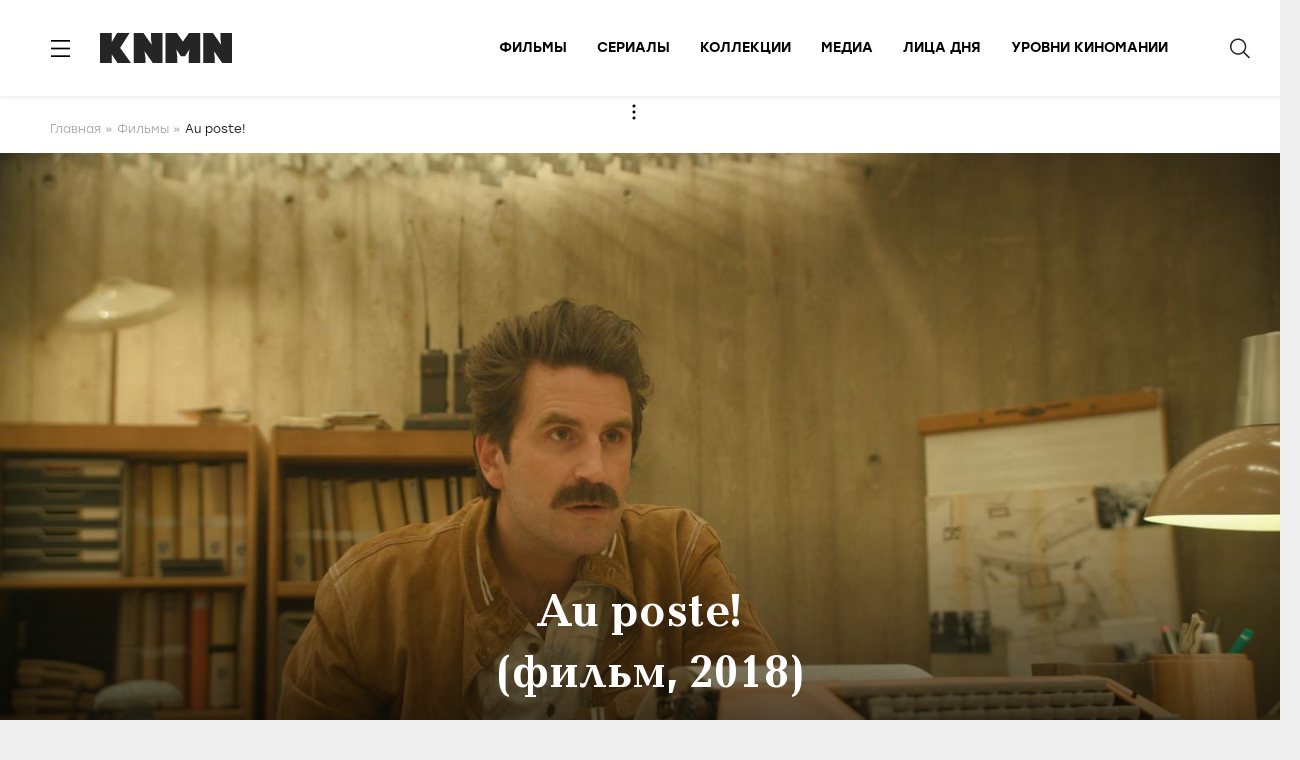

--- FILE ---
content_type: text/html; charset=UTF-8
request_url: https://www.kinomania.ru/movies/au-poste
body_size: 11833
content:
<!DOCTYPE html>
<html lang="en-gb" dir="ltr">
  <head>
    <meta charset="utf-8" />
<script>window.yaContextCb = window.yaContextCb || [];</script>
<script src="https://yandex.ru/ads/system/context.js" async></script>
<meta name="MobileOptimized" content="width" />
<meta name="HandheldFriendly" content="true" />
<meta name="viewport" content="width=device-width, initial-scale=1.0" />
<script type="text/javascript"></script>
<meta name="title" content="Au poste!  (фильм, 2018)  – смотреть онлайн, рейтинг, отзывы" />
<title>Au poste!  (фильм, 2018)  – смотреть онлайн, рейтинг, отзывы</title>
<meta name="description" content="Au poste!  – полная информация о фильме: сюжет, актерский состав, рейтинг, трейлеры, дата выхода, награды и интересные факты. Все о фильме на Киномании." />
<link rel="icon" href="/sites/default/files/klogo.PNG" type="image/png" />
<link rel="canonical" href="https://www.kinomania.ru/movies/au-poste" />

       <!-- advertronic -->
   <link rel="preconnect" href="https://cdn.advertronic.io">
   <link rel="preload" href="https://cdn.advertronic.io/b/272c7617-8ebe-4661-beeb-d95c1477e22a.json" as="fetch" type="application/json" crossorigin>
   <script src="https://cdn.advertronic.io/j/s.js" type="module" async></script>
   <script>
     (window.advertronic = window.advertronic || {cmd:[]}).cmd.push({
       init:{userId: '272c7617-8ebe-4661-beeb-d95c1477e22a'}
     });
   </script>
   <!--/ advertronic -->
    <link rel="stylesheet" media="all" href="/core/misc/components/progress.module.css?t9xsb5" />
<link rel="stylesheet" media="all" href="/core/misc/components/ajax-progress.module.css?t9xsb5" />
<link rel="stylesheet" media="all" href="/core/modules/system/css/components/align.module.css?t9xsb5" />
<link rel="stylesheet" media="all" href="/core/modules/system/css/components/fieldgroup.module.css?t9xsb5" />
<link rel="stylesheet" media="all" href="/core/modules/system/css/components/container-inline.module.css?t9xsb5" />
<link rel="stylesheet" media="all" href="/core/modules/system/css/components/clearfix.module.css?t9xsb5" />
<link rel="stylesheet" media="all" href="/core/modules/system/css/components/details.module.css?t9xsb5" />
<link rel="stylesheet" media="all" href="/core/modules/system/css/components/hidden.module.css?t9xsb5" />
<link rel="stylesheet" media="all" href="/core/modules/system/css/components/item-list.module.css?t9xsb5" />
<link rel="stylesheet" media="all" href="/core/modules/system/css/components/js.module.css?t9xsb5" />
<link rel="stylesheet" media="all" href="/core/modules/system/css/components/nowrap.module.css?t9xsb5" />
<link rel="stylesheet" media="all" href="/core/modules/system/css/components/position-container.module.css?t9xsb5" />
<link rel="stylesheet" media="all" href="/core/modules/system/css/components/reset-appearance.module.css?t9xsb5" />
<link rel="stylesheet" media="all" href="/core/modules/system/css/components/resize.module.css?t9xsb5" />
<link rel="stylesheet" media="all" href="/core/modules/system/css/components/system-status-counter.css?t9xsb5" />
<link rel="stylesheet" media="all" href="/core/modules/system/css/components/system-status-report-counters.css?t9xsb5" />
<link rel="stylesheet" media="all" href="/core/modules/system/css/components/system-status-report-general-info.css?t9xsb5" />
<link rel="stylesheet" media="all" href="/core/modules/system/css/components/tablesort.module.css?t9xsb5" />
<link rel="stylesheet" media="all" href="/modules/contrib/jquery_ui/assets/vendor/jquery.ui/themes/base/core.css?t9xsb5" />
<link rel="stylesheet" media="all" href="/modules/contrib/jquery_ui/assets/vendor/jquery.ui/themes/base/datepicker.css?t9xsb5" />
<link rel="stylesheet" media="all" href="/modules/contrib/ckeditor_tooltips/css/front-end-minimal.css?t9xsb5" />
<link rel="stylesheet" media="all" href="/modules/contrib/jquery_ui/assets/vendor/jquery.ui/themes/base/theme.css?t9xsb5" />
<link rel="stylesheet" media="all" href="https://cdnjs.cloudflare.com/ajax/libs/fancybox/3.5.7/jquery.fancybox.min.css" />
<link rel="stylesheet" media="all" href="/libraries/frp/css/frp.css?t9xsb5" />
<link rel="stylesheet" media="all" href="/core/themes/olivero/css/components/tabs.css?t9xsb5" />
<link rel="stylesheet" media="all" href="/themes/custom/mania/css/author.css?t9xsb5" />
<link rel="stylesheet" media="all" href="/themes/custom/mania/css/awards.css?t9xsb5" />
<link rel="stylesheet" media="all" href="/themes/custom/mania/css/best_to_worst.css?t9xsb5" />
<link rel="stylesheet" media="all" href="/themes/custom/mania/css/common.css?t9xsb5" />
<link rel="stylesheet" media="all" href="/themes/custom/mania/css/film_card.css?t9xsb5" />
<link rel="stylesheet" media="all" href="/themes/custom/mania/css/film_poster.css?t9xsb5" />
<link rel="stylesheet" media="all" href="/themes/custom/mania/css/media_page.css?t9xsb5" />
<link rel="stylesheet" media="all" href="/themes/custom/mania/css/person_card.css?t9xsb5" />
<link rel="stylesheet" media="all" href="/themes/custom/mania/css/person_filmography.css?t9xsb5" />
<link rel="stylesheet" media="all" href="/themes/custom/mania/css/popular_persons.css?t9xsb5" />
<link rel="stylesheet" media="all" href="/themes/custom/mania/css/screenshots.css?t9xsb5" />
<link rel="stylesheet" media="all" href="/themes/custom/mania/css/series_posters.css?t9xsb5" />
<link rel="stylesheet" media="all" href="/themes/custom/mania/css/series_watch.css?t9xsb5" />
<link rel="stylesheet" media="all" href="/themes/custom/mania/css/videos.css?t9xsb5" />
<link rel="stylesheet" media="all" href="/themes/custom/mania/css/all_articles.css?t9xsb5" />
<link rel="stylesheet" media="all" href="/themes/custom/mania/css/collections_page.css?t9xsb5" />
<link rel="stylesheet" media="all" href="/themes/custom/mania/css/single_collection.css?t9xsb5" />
<link rel="stylesheet" media="all" href="/themes/custom/mania/css/level_page.css?t9xsb5" />
<link rel="stylesheet" media="all" href="/themes/custom/mania/css/series_creators.css?t9xsb5" />

    

  </head>
  <body>
    <!-- Yandex.Metrika counter -->
    <script type="text/javascript" >
       (function(m,e,t,r,i,k,a){m[i]=m[i]||function(){(m[i].a=m[i].a||[]).push(arguments)};
       m[i].l=1*new Date();
       for (var j = 0; j < document.scripts.length; j++) {if (document.scripts[j].src === r) { return; }}
       k=e.createElement(t),a=e.getElementsByTagName(t)[0],k.async=1,k.src=r,a.parentNode.insertBefore(k,a)})
       (window, document, "script", "https://mc.yandex.ru/metrika/tag.js", "ym");

       ym(95426574, "init", {
            clickmap:true,
            trackLinks:true,
            accurateTrackBounce:true,
            webvisor:true
       });
    </script>
    <noscript><div><img src="https://mc.yandex.ru/watch/95426574" style="position:absolute; left:-9999px;" alt="" /></div></noscript>
    <!-- /Yandex.Metrika counter -->

    <!--LiveInternet counter-->
    <script>
      new Image().src = "https://counter.yadro.ru/hit?r"+
      escape(document.referrer)+((typeof(screen)=="undefined")?"":
      ";s"+screen.width+"*"+screen.height+"*"+(screen.colorDepth?
      screen.colorDepth:screen.pixelDepth))+";u"+escape(document.URL)+
      ";h"+escape(document.title.substring(0,150))+
      ";"+Math.random();
    </script>
    <!--/LiveInternet-->
    <script src="//yandex.ru/ads/system/adsdk.js" type="text/javascript"></script>
        <a href="#main-content" class="visually-hidden focusable">
      Skip to main content
    </a>
    
      <div class="dialog-off-canvas-main-canvas" data-off-canvas-main-canvas>
    <header aria-label="Site header" class="header" id="header" role="banner">
     
     
     
</header>
<section class="featured" id="featured" role="complementary">
   
</section>
<section class="main" id="main">
    <aside class="left--sidebar" id="sidebar" role="complementary">
     
   </aside>
   <main aria-label="Site main content" class="content" id="content" role="main">
       <div>
    <div data-drupal-messages-fallback class="hidden"></div>  <script type="application/ld+json">{"@context":"https:\/\/schema.org","@type":"Movie","name":"Au poste! ","alternativeHeadline":"Au poste! ","image":"https:\/\/www.kinomania.ru\/sites\/default\/files\/styles\/article\/public\/film_frames\/6d99d1498893c587b074b3ade9ce4e2c_41104273-1059734.jpg?itok=NDXfCuli","genre":["комедия"],"countryOfOrigin":["Франция"],"inLanguage":"en","dateCreated":2018,"director":[{"@type":"Person","name":"Кантен Дюпьё","url":"https:\/\/www.kinomania.ru\/person\/kanten-dyupyo"}],"actor":[{"@type":"Person","name":"Анаис Демустье","url":"https:\/\/www.kinomania.ru\/person\/anais-demuste"},{"@type":"Person","name":"Бенуа Пульворд","url":"https:\/\/www.kinomania.ru\/person\/benua-pulvord"},{"@type":"Person","name":"Грегуар Людиг","url":"https:\/\/www.kinomania.ru\/person\/greguar-lyudig"},{"@type":"Person","name":"Орелсан","url":"https:\/\/www.kinomania.ru\/person\/orelsan"},{"@type":"Person","name":"John Sehil","url":"https:\/\/www.kinomania.ru\/person\/john-sehil"}],"description":null,"contentRating":"18+","isFamilyFriendly":"False","duration":"PT1H13M","video":{"@type":"VideoObject","uploadDate":"2026-02-23T18:28:23+03:00","name":"Трэйлер"},"url":"\/movies\/au-poste"}</script>

<div class="layout">
	<nav class="navbar">
	<div class="navbar_content">
	<div class="navbar__burger" id="burger">
		<div class="navbar__burger-icon" id="burger-icon"></div>
		<div class="navbar__burger-list">задел на будущее</div>
	</div>
	<a class="navbar__logo logo" id="logo" href="/">
		<svg class="logo_knmn" width="133" height="30" viewBox="0 0 133 30" fill="none" xmlns="http://www.w3.org/2000/svg">
			<path d="M113.945 18.1796L114.844 24.8179V30.0001H103.152V0.0205078H112.917L121.14 11.7982L120.412 5.50249V0.0205078H132.018V30.0001H122.254L113.945 18.1796Z" fill="#252525"/>
			<path d="M76.3397 16.3808L77.1534 23.3189V30.0001H65.5898V0.0205078C69.273 0.0205078 73.2132 0.0205078 76.8964 0.0205078L82.8924 8.58611L88.8883 0.0205078C92.5287 0.0205078 96.5116 0.0205078 100.152 0.0205078V30.0001H88.6313V23.3189L89.445 16.3808L84.9481 23.3189H80.8366L76.3397 16.3808Z" fill="#252525"/>
			<path d="M44.5153 18.1796L45.4147 24.8179V30.0001H33.7227V0.0205078H43.4874L51.7104 11.7982L50.9823 5.50249V0.0205078H62.5887V30.0001H52.8239L44.5153 18.1796Z" fill="#252525"/>
			<path d="M29.31 0.0205078V0.448787L20.1448 14.839L30.7233 29.6146V30.0001H17.4894L11.7077 21.3488V30.0001C7.81032 30.0001 3.91297 30.0001 0.015625 30.0001V0.0205078C3.91297 0.0205078 7.81032 0.0205078 11.7077 0.0205078V9.27135L15.1339 3.27544L16.9755 0.0205078H29.31Z" fill="#252525"/>
		</svg>
		<span class="logo__gauge gauge-1"></span>
		<span class="logo__gauge gauge-2"></span>
		<span class="logo__gauge gauge-3"></span>
		<span class="logo__block"></span>
	</a>
	<ul class="navbar__items">
		<li class="navbar__item">
			<a href="/a-z/movies">Фильмы</a>
			<a href="/a-z/series">Сериалы</a>
			<a href="/collections">Коллекции</a>
			<a href="/articles">Медиа</a>
			<a href="/persons">Лица дня</a>
			<a href="/levels">Уровни киномании</a>

			<button class="navbar__search-button">
				<svg width="20" height="21" viewBox="0 0 20 21" fill="none" xmlns="http://www.w3.org/2000/svg">
					<path d="M20 19.427L14.4114 13.8088C15.7474 12.1968 16.4112 10.132 16.2647 8.04346C16.1182 5.95488 15.1729 4.00298 13.6249 2.59319C12.077 1.18339 10.0455 0.424068 7.95233 0.472922C5.85919 0.521777 3.86531 1.37506 2.38483 2.85554C0.904356 4.33601 0.0510743 6.32989 0.00221935 8.42303C-0.0466356 10.5162 0.712692 12.5477 2.12248 14.0956C3.53228 15.6436 5.48417 16.5889 7.57276 16.7354C9.66134 16.8819 11.7261 16.2181 13.3381 14.8821L18.9563 20.4707L20 19.427ZM1.49472 8.62732C1.49472 7.30972 1.88543 6.02171 2.61745 4.92617C3.34947 3.83063 4.38992 2.97675 5.60722 2.47253C6.82452 1.96831 8.16401 1.83638 9.45629 2.09343C10.7486 2.35048 11.9356 2.98497 12.8673 3.91665C13.799 4.84833 14.4335 6.03537 14.6905 7.32765C14.9476 8.61993 14.8156 9.95942 14.3114 11.1767C13.8072 12.394 12.9533 13.4345 11.8578 14.1665C10.7622 14.8985 9.47422 15.2892 8.15662 15.2892C6.38977 15.2892 4.69529 14.5873 3.44595 13.338C2.1966 12.0886 1.49472 10.3942 1.49472 8.62732Z" fill="#252525"/>
				</svg>
			</button>
		</li>
	</ul>
	</div>
	<script async src="https://cse.google.com/cse.js?cx=c7c96638ccd6d4482"></script>

	<div class="hidden-block">
		<div class="hidden-block_top"></div>
		<div class="gcse-search"></div>
	</div>
	<div class="modal" id="modal" style="display: none;">
		<div class="modal__content mt-85">
			<nav class="modal__menu">
				 <div class="modal__columns">
					<div class="modal__column">
						<div class="modal__row ">
							<h3>Уровни киномании</h3>
							<ul>
								<li><a href="/levels">Что такое уровни киномании</a></li>
							</ul>
						</div>

						<div class="modal__row">
							<h3>Лица дня</h3>
							<ul>
								<li><a href="/persons">Популярные персоны</a></li>
								<li><a href="/persons?prof=2">Популярные режиссеры</a></li>
								<li><a href="/persons?prof=1">Популярные актеры</a></li>
								<li><a href="/persons?bd=today">Сегодня родились</a></li>
							</ul>
						</div>
					</div>
					<div class="modal__column">
						<div class="modal__row ">
							<h3>Фильмы</h3>
							<ul>
								<li><a href="/a-z/movies/level1">начальный уровень</a></li>
								<li><a href="/a-z/movies/level2">средний уровень</a></li>
								<li><a href="/a-z/movies/level3">продвинутый уровень</a></li>
								<li><a href="/a-z/movies">все фильмы</a></li>
							</ul>
						</div>

						<div class="modal__row ">
							<h3>Медиа</h3>
							<ul>
								<li><a href="/reviews">Рецензии</a></li>
								<li><a href="/posts">Статьи</a></li>
								<li><a href="/news">Моменты</a></li>
                <li><a href="/seasons">Сезоны</a></li>
                <li><a href="/articles">Все публикации</a></li>
							</ul>
						</div>
					</div>
					<div class="modal__column">
						<div class="modal__row ">
							<h3>Сериалы</h3>
							<ul>
								<li><a href="/a-z/series/level1">начальный уровень</a></li>
								<li><a href="/a-z/series/level2">средний уровень</a></li>
								<li><a href="/a-z/series/level3">продвинутый уровень</a></li>
								<li><a href="/a-z/series">все сериалы</a></li>
							</ul>
						</div>

						<div class="modal__row ">
							<h3>Коллекции</h3>
							<ul>
								<li><a href="/collections">Все коллекции</a></li>
															</ul>
						</div>
					</div>
				</div>
			</nav>
		</div>
	</div>
	<div id="submodal" style="display: none;"></div>
</nav>
  <!--noindex-->
	<div class="bseller" id="billboard"></div>
	<script>
		window.yaContextCb.push(()=>{
			Ya.adfoxCode.createScroll({
				containerId:'billboard',
				ownerId:254954,
				params:{
					p1:'dfjil',
					p2:'y'
				},
				onStub:function(){
					document.getElementById('billboard').innerHTML='<advertronic-slot data-name="kinomaniaru_d_top"></advertronic-slot>';
				}
			})
		})
	</script>
	<style>
		.bseller img {
			max-width: none !important;
		}
	</style>
<!--/noindex-->

<script>
	document.addEventListener("DOMContentLoaded", () => {
		const toggleButton = document.querySelector(".navbar__search-button");
		const hiddenBlock = document.querySelector(".hidden-block");

		toggleButton.addEventListener("click", (event) => {
			const searchInput = document.querySelector("input.gsc-input");

			hiddenBlock.classList.toggle("active");
			event.stopPropagation();

			if (hiddenBlock.classList.contains("active") && searchInput) {
				searchInput.focus();
			}
		});

		document.addEventListener("click", (event) => {
			if (
				!hiddenBlock.contains(event.target) &&
				!toggleButton.contains(event.target)
			) {
				hiddenBlock.classList.remove("active");
			}
		});
	});
</script>

  
	<div class="container mt-25 mb-15">
		<div class="breadcrumbs">
      <script type="application/ld+json">{"@context":"https:\/\/schema.org","@type":"BreadcrumbList","itemListElement":[{"@type":"ListItem","position":1,"name":"Главная","item":"https:\/\/www.kinomania.ru\/"},{"@type":"ListItem","position":2,"name":"Фильмы","item":"https:\/\/www.kinomania.ru\/a-z\/movies"},{"@type":"ListItem","position":3,"name":"Au poste! "}]}</script><a href="/" class="breadcrumbs__item">Главная</a>
<a href="/a-z/movies" class="breadcrumbs__item">Фильмы</a>
<span class="breadcrumbs__item_current">Au poste! </span>
		</div>
	</div>

	<div class="film-poster ">
					<img src="https://www.kinomania.ru/sites/default/files/styles/article/public/film_frames/6d99d1498893c587b074b3ade9ce4e2c_41104273-1059734.jpg?itok=NDXfCuli"/>
				<div class="film-poster__dark-layer">
			<div class="film-poster__data">
				        <div class="film-poster__title limiter-4 mb-12"><h1>Au poste! </h1>
				</br>
				(фильм, 2018)</div>
				<div class="film-poster__info mb-16">
										<span class="film-poster__info-item">

						<object>
							Au poste! 
						</object>
					</span>
																<span class="film-poster__info-item">
							<object>
								<a href="/a-z/movies/2018">2018</a>
							</object>
						</span>
															<span class="film-poster__info-item">
													<object><a href="/a-z/movies/comedy">комедия</a></object>
											</span>
															<span class="film-poster__info-item">
													<object><a href="/a-z/movies/france">Франция</a></object>
											</span>
														</div>
				<div class="film-poster__description mb-30">
				
				</div>
							</div>
		</div>
	</div>

	<div id="trailerContainer"></div>

	<div class="container film-main-submenu mb-70">
		<div class="navbar2" data-type="navbar2">
			<ul class="navbar2__items">
				<li class="navbar2__item navbar2__item_active">О фильме</li>
									<li class="navbar2__item scroll-link"><a href="#creators" class="scroll-link">Создатели и актеры</a></li>
													<li class="navbar2__item navbar2__item_deactive">Видео</li>
													<li class="navbar2__item navbar2__item_deactive">Рецензия</li>
													<li class="navbar2__item"><a href="/movies/au-poste/frames">Кадры</a></li>
													<li class="navbar2__item navbar2__item_deactive">Публикации</li>
													<li class="navbar2__item navbar2__item_deactive">Фильм в коллекциях</li>
				        					<li class="navbar2__item navbar2__item_deactive">Смотреть онлайн</li>
								<!-- Разворачивание подпунктов: navbar2__item_expand -->
				<li class="navbar2__item" data-action="item-toggle">
					<span>Еще <i class="navbar2__more-icon"></i></span>
					<ul class="navbar2__subitems">
																					<li class="navbar2__subitem"><a href="/person/kanten-dyupyo/films?type=director">От режиссера</a></li>
													
													<li class="navbar2__subitem"><a href="#similar-section" class="scroll-link">Похожие фильмы</a></li>
																			<li class="navbar2__subitem navbar2__subitem_deactive">Награды</li>
																			<li class="navbar2__subitem"><a href="/movies/au-poste/posters">Постеры</a></li>
											</ul>
				</li>
			</ul>
		</div>
	</div>
	<div class="container">
		<div class="film-subcontainer">
			<div class="film-subcontainer__left">
				<div class="subtitle-line-small mb-8">
					<h2 class="subtitle-line-small__title">Оценить фильм</h2>
				</div>
				<div class="film-rating-bar mb-114">


					<div class="film-rating-bar__stars">
																				<div data-film-id="2393491" class="film-rating-bar__star ">1</div>
																				<div data-film-id="2393491" class="film-rating-bar__star ">2</div>
																				<div data-film-id="2393491" class="film-rating-bar__star ">3</div>
																				<div data-film-id="2393491" class="film-rating-bar__star ">4</div>
																				<div data-film-id="2393491" class="film-rating-bar__star ">5</div>
																				<div data-film-id="2393491" class="film-rating-bar__star ">6</div>
																				<div data-film-id="2393491" class="film-rating-bar__star ">7</div>
																				<div data-film-id="2393491" class="film-rating-bar__star ">8</div>
																				<div data-film-id="2393491" class="film-rating-bar__star ">9</div>
																				<div data-film-id="2393491" class="film-rating-bar__star ">10</div>
											</div>

					<div class="film-rating-bar__stat-item">
													<div class="film-rating-bar__stat-value film-rating-bar__none">—</div>
													<div class="film-rating-bar__stat-label">Зрители</div>
													<div class="film-rating-bar__stat-sublabel" style="display: none;">(0)</div>
											</div>

					<a >
						<div class="film-rating-bar__stat-item">
														<div class="film-rating-bar__stat-value film-rating-bar__none">—</div>
														<div class="film-rating-bar__stat-label">film.ru</div>
							<!-- <div class="film-rating-bar__stat-sublabel"></div> -->
						</div>
					</a>

					<div class="film-rating-bar__stat-item">
													<div class="film-rating-bar__stat-value">6,7</div>
													<div class="film-rating-bar__stat-label">IMDb</div>
					</div>

									</div>

				
				<div class="subtitle-line-small mb-18">
					<h2 class="subtitle-line-small__title">Информация</h2>
				</div>

				<div class="info-list mb-100">
					<div class="info-list__item">
											<span class="info-list__item-name">Страна </span>
													<a href="/a-z/movies/france">Франция</a>
																</div>
					<div class="info-list__item">
													<span class="info-list__item-name">Год</span>
							<a href="/a-z/movies/2018">2018</a>
											</div>
					<div class="info-list__item">
											<span class="info-list__item-name">Жанр </span>
													<a href="/a-z/movies/comedy">комедия </a>
																</div>
										<div class="info-list__item">
											<span class="info-list__item-name">Время </span>

						73
						минуты
						
										</div>
											<div class="info-list__item">
							<span class="info-list__item-name">Премьера </span>

															4 июля 2018 (МИР)
							
																				</div>
															
					<div class="info-list__item">
										</div>
					<div class="info-list__item">
										</div>
					<div class="info-list__item">
										</div>
				</div>

				
								<section id="creators">
					<div class="subtitle-line-small mb-25">
						<h2 class="subtitle-line-small__title">Создатели и актеры</h2>
					</div>

					<div class="film-participants mb-25">
            						  <div class="film-participants__role">
                							  Режиссер
													  </div>
						  <div class="film-participants__list">
														  <a href="/person/kanten-dyupyo">
								<div class="limiter-1 mb-6">Кантен Дюпьё</div>
							  </a>
													  </div>
											</div>

					<div class="film-participants mb-10">
											<div class="film-participants__role">
														  Актеры
													</div>
						<div class="film-participants__list">
														<a href="/person/anais-demuste">
								<div class="limiter-1 mb-6">Анаис Демустье</div>
							</a>
														<a href="/person/benua-pulvord">
								<div class="limiter-1 mb-6">Бенуа Пульворд</div>
							</a>
														<a href="/person/greguar-lyudig">
								<div class="limiter-1 mb-6">Грегуар Людиг</div>
							</a>
														<a href="/person/orelsan">
								<div class="limiter-1 mb-6">Орелсан</div>
							</a>
														<a href="/person/john-sehil">
								<div class="limiter-1 mb-6">John Sehil</div>
							</a>
													</div>
										</div>

					<div class="mb-95">
						<a href="/movies/au-poste/creators" class="show-all-link mb-100">Смотреть все </a>
					</div>
				</section>
				        
				
				<section id="director-films-section">
										<div class="subtitle-line-small mb-15">
						<h2 class="subtitle-line-small__title">От режиссера</h2>
						<div class="subtitle-line-small__center"></div>
													<div class="subtitle-line-small__link">
								<a href="/person/kanten-dyupyo/films?type=director" class="show-all-link mb-100">Смотреть все </a>
							</div>
											</div>

					<div class="three-columns-grid gap-20 mb-100">
												<a href="/movies/sluchay-s-fortepyano" class="movie-medium-card hover-zoom">
							<div class="movie-medium-card__image">
								<!-- 202X303 -->
								<img src="https://www.kinomania.ru/sites/default/files/styles/medium/public/2025-08/poster2.png?itok=BMgB6JJa">
							</div>
							<div class="movie-medium-card__name limiter-1">
								Случай с фортепиано
							</div>
							<div class="movie-medium-card__genre">
								L&#039;accident de piano, 2025							</div>
						</a>
												<a href="/movies/vtoroy-akt" class="movie-medium-card hover-zoom">
							<div class="movie-medium-card__image">
								<!-- 202X303 -->
								<img src="https://www.kinomania.ru/sites/default/files/styles/medium/public/film_gallery/5a5537623ba49951e3cc80ebc654f383.jpeg?itok=AgmxHKYQ">
							</div>
							<div class="movie-medium-card__name limiter-1">
								Второй акт
							</div>
							<div class="movie-medium-card__genre">
								Le deuxième acte, 2024							</div>
						</a>
												<a href="/movies/daaaaaali" class="movie-medium-card hover-zoom">
							<div class="movie-medium-card__image">
								<!-- 202X303 -->
								<img src="https://www.kinomania.ru/sites/default/files/styles/medium/public/film_gallery/7b964a36fdf01a567a11fe1f16af2509.jpeg?itok=RfIJP2sZ">
							</div>
							<div class="movie-medium-card__name limiter-1">
								Даааааали!
							</div>
							<div class="movie-medium-card__genre">
								Daaaaaalí!, 2023							</div>
						</a>
											</div>
									</section>

				
							</div>
			<div class="film-subcontainer__right">
				<div class="banner-gray-wrapper sticky-0">
					<div class="grid-content-banner__banner">
        <!--AdFox START-->
<!--bestseller-agency-->
<!--Площадка: Kinomania.ru / Main_new / 300x600_1st-->
<!--Категория: <не задана>-->
<!--Тип баннера: 300х600-->
<div class="banner">
<div id="adfox_17338283713187779"></div>
<script>
        window.yaContextCb.push(()=>{
                Ya.adfoxCode.create({
                        ownerId: 254954,
                        containerId: 'adfox_17338283713187779',
                        params: {
                                p1: 'dfjip',
                                p2: 'gekp'
                        }
                })
        })
</script>
</div>
</div>

				</div>
			</div>
		</div>
	</div>
	
	<section id="similar-section">
		<div class="container mt-100 mb-200">
		<div class="subtitle-line-small mb-15">
			<h2 class="subtitle-line-small__title">Похожие фильмы и сериалы</h2>
		</div>
		<div class="six-columns-grid gap-20 mb-100">
					<a href="/movies/nepravilno" class="movie-medium-card hover-zoom">
				<div class="movie-medium-card__image">
					<img src="https://www.kinomania.ru/sites/default/files/styles/medium/public/film_gallery/19509a603f8303a1b37de9dc7ab47856.jpeg?itok=bkihfvNf">
				</div>
				<div class="movie-medium-card__name limiter-1">
					Неправильно
				</div>
				<div class="movie-medium-card__genre">
					Wrong, 2012				</div>
			</a>
					<a href="/movies/nepravilnye-kopy" class="movie-medium-card hover-zoom">
				<div class="movie-medium-card__image">
					<img src="https://www.kinomania.ru/sites/default/files/styles/medium/public/film_gallery/7ccbdea731e7fa3d8bedc4fd301b06b9.jpeg?itok=PQD3r-ni">
				</div>
				<div class="movie-medium-card__name limiter-1">
					Неправильные Копы
				</div>
				<div class="movie-medium-card__genre">
					Wrong Cops, 2013				</div>
			</a>
					<a href="/movies/smeni-lico" class="movie-medium-card hover-zoom">
				<div class="movie-medium-card__image">
					<img src="https://www.kinomania.ru/sites/default/files/styles/medium/public/film_gallery/bfb554f1b41706351a1f3f5f333fe414.jpeg?itok=WR-DI8KT">
				</div>
				<div class="movie-medium-card__name limiter-1">
					Смени лицо!
				</div>
				<div class="movie-medium-card__genre">
					Steak, 2007				</div>
			</a>
				</div>
	</div>
		</section>

	<div class="mt-100">
	<div class="container">
		<div class="main-topics mb-23">
			<div class="main-topics__top mb-20">
				<h2 class="main-topics__title">Главные темы</h2>
				<a href="/articles" class="show-all-link">Смотреть все </a>
			</div>
			<div class="main-topics__list">
				<a href="/article/berlin-2026-blyuz-ukhodyaschey-natury" class="main-topics__list-item-first">
					<div class="main-topics__list-item-first-poster">
						<img src="https://www.kinomania.ru/sites/default/files/styles/article720/public/2026-02/%D0%93%D0%BB%D0%B0%D0%B2%D0%BD%D0%B0%D1%8F_9.jpg?itok=R45CHiNY" alt="Берлин-2026: Блюз уходящей натуры" class="main-topics__list-item-first-img">
					</div>
					<div class="main-topics__list-item-first-info">
						<object><a href="/posts"><div class="main-topics__list-item-first-type mb-28">Статьи</div></a></object>
						<div class="main-topics__list-item-first-title">Берлин-2026: Блюз уходящей натуры</div>
						<div class="main-topics__list-item-first-desc">В то время, как киносмотр готовится к финалу, KNMN рассказывает, как на первый план выходят истории о людях, которые просто хотят оставаться собой в стремительно меняющемся мире</div>
						<div class="main-topics__list-item-first-delimiter"></div>
						<div class="main-topics__list-item-first-footer">
							<span class="main-topics__list-item-first-footer-item">20 ФЕВРАЛЯ </span>
															<span class="main-topics__list-item-first-round"></span>
								<object>
									<a href="/articles?level=pro">
										<i class="main-topics__list-item-rank-icon kinomania-icon kinomania-icon_state-3"></i>
										<span class="main-topics__list-item-rank-caption">Продвинутый</span>
									</a>
								</object>
													</div>
					</div>
				</a>
                  <a href="/article/neschastnye-semi-yadovityy-chay-i-yuliya-snigir-v-drame-kto-dolzhen-umeret" class="main-topics__list-item">
            <div class="main-topics__list-item-poster">
              <img src="https://www.kinomania.ru/sites/default/files/styles/article/public/film_frames/840722/6a184699c63a99096a911f5afce55f0a.jpeg?h=304935c4&amp;itok=0suY5Oqg" alt="Несчастные семьи, ядовитый чай и Юлия Снигирь в драме «Кто-то должен умереть» " class="main-topics__list-item-img">
            </div>
            <div class="main-topics__list-item-info">
              <object><a href="/reviews"><div class="main-topics__list-item-first-type">Рецензии</div></a></object>
              <div class="main-topics__list-item-title">Несчастные семьи, ядовитый чай и Юлия Снигирь в драме «Кто-то должен умереть» </div>
              <div class="main-topics__list-item-delimiter"></div>
              <div class="main-topics__list-item-footer">
                <div class="main-topics__list-footer-item">19 ФЕВРАЛЯ </div>
                                  <div  class="main-topics__list-item-round"></div>
                  <object>
                    <a href="/articles?level=begin">
                      <i class="main-topics__list-item-rank-icon kinomania-icon kinomania-icon_state-1"></i>
                      <span class="main-topics__list-item-rank-caption">Начальный</span>
                    </a>
                  </object>
                              </div>
            </div>
          </a>
                  <a href="/article/nepriyatnosti-s-obezyankoy-krov-v-basseyne-i-beshenstvo-v-khorrore-primat" class="main-topics__list-item">
            <div class="main-topics__list-item-poster">
              <img src="https://www.kinomania.ru/sites/default/files/styles/article/public/2025-10/2_143.jpg?itok=bcWrVXpW" alt="Несчастные семьи, ядовитый чай и Юлия Снигирь в драме «Кто-то должен умереть» " class="main-topics__list-item-img">
            </div>
            <div class="main-topics__list-item-info">
              <object><a href="/reviews"><div class="main-topics__list-item-first-type">Рецензии</div></a></object>
              <div class="main-topics__list-item-title">Неприятности с обезьянкой, кровь в бассейне и бешенство в хорроре «Примат»</div>
              <div class="main-topics__list-item-delimiter"></div>
              <div class="main-topics__list-item-footer">
                <div class="main-topics__list-footer-item">18 ФЕВРАЛЯ </div>
                                  <div  class="main-topics__list-item-round"></div>
                  <object>
                    <a href="/articles?level=mid">
                      <i class="main-topics__list-item-rank-icon kinomania-icon kinomania-icon_state-2"></i>
                      <span class="main-topics__list-item-rank-caption">Средний</span>
                    </a>
                  </object>
                              </div>
            </div>
          </a>
                  <a href="/article/berlin-2026-vanny-s-krovyu-boltlivye-nalyotchiki-i-bogi-metala" class="main-topics__list-item">
            <div class="main-topics__list-item-poster">
              <img src="https://www.kinomania.ru/sites/default/files/styles/article720/public/2026-02/%D0%93%D0%BB%D0%B0%D0%B2%D0%BD%D0%B0%D1%8F_8.jpg?itok=bdpi-fVn" alt="Несчастные семьи, ядовитый чай и Юлия Снигирь в драме «Кто-то должен умереть» " class="main-topics__list-item-img">
            </div>
            <div class="main-topics__list-item-info">
              <object><a href="/posts"><div class="main-topics__list-item-first-type">Статьи</div></a></object>
              <div class="main-topics__list-item-title">Берлин-2026: Ванны с кровью, болтливые налётчики и боги метала</div>
              <div class="main-topics__list-item-delimiter"></div>
              <div class="main-topics__list-item-footer">
                <div class="main-topics__list-footer-item">19 ФЕВРАЛЯ </div>
                                  <div  class="main-topics__list-item-round"></div>
                  <object>
                    <a href="/articles?level=pro">
                      <i class="main-topics__list-item-rank-icon kinomania-icon kinomania-icon_state-3"></i>
                      <span class="main-topics__list-item-rank-caption">Продвинутый</span>
                    </a>
                  </object>
                              </div>
            </div>
          </a>
        			</div>
		</div>
	</div>

	</div>
	<div class="container mb-173">
    <div class="footer__divide">
        <div class="loading-spinner" style="display: none;">
            <div class="spinner-bar"></div>
            <div class="spinner-bar"></div>
            <div class="spinner-bar"></div>
        </div>
    </div>
</div>
<footer class="footer">

    <div class="footer__logo">
        <img src="/themes/custom/mania/icons/kinomania_logo.svg" />
    </div>

    <ul class="footer__menu">
        <li class="footer__menu-item"><a href="/levels">О проекте</a></li>
        <li class="footer__menu-item"><a href="/agreement">Лицензионное соглашение</a></li>
        
        <li class="footer__menu-item"><a href="/contacts">Контакты</a></li>
        <li class="footer__menu-item"><a href="https://vk.com/ru_kinomania">Вконтакте</a></li>
        <li class="footer__menu-item"><a href="https://t.me/+ZsdXKqYm6OUyZjJi">Телеграм</a></li>
    </ul>

    <div class="footer__age-category">
        <img src="/themes/custom/mania/icons/18plus.svg" />
    </div>

</footer>

</div>

  </div>

   </main>
   <aside class="right--sidebar" id="sidebar" role="complementary">
     
   </aside>
</section>

  </div>

    
    <script type="application/json" data-drupal-selector="drupal-settings-json">{"path":{"baseUrl":"\/","pathPrefix":"","currentPath":"node\/2393491","currentPathIsAdmin":false,"isFront":false,"currentLanguage":"en-gb"},"pluralDelimiter":"\u0003","suppressDeprecationErrors":true,"ajaxPageState":{"libraries":"eJxljFEKhDAMRC_U0iNJWqvETZOShGVzexX0a3-Gmfdg2qev6KKLi5DjtLKpsOfOaz4stT99xYzLDGCEsgG3qPJ7p86FsCpoPGQnqUDZPAh5TxbmfZQK1tMX7b628pYTQJk3Vg","theme":"mania","theme_token":null},"ajaxTrustedUrl":[],"visitors":{"module":"\/modules\/contrib\/visitors","route":"entity.node.canonical","server":"kinomania","counter":"node:2393491"},"ckeditor_tooltips":{"followCursor":"initial","interactive":1,"allowHTML":1,"maxWidth":344,"trigger":"click","offset":[0,15],"animation":"fade","inertia":true,"popperOptions":{"modifiers":[{"name":"preventOverflow","options":{"altAxis":1}}]}},"user":{"uid":0,"permissionsHash":"f078cb7b6379e29c2af28df5a58ede4fdad721dcc15c639fb080548953f5ea61"}}</script>
<script src="/core/assets/vendor/jquery/jquery.min.js?v=3.7.1"></script>
<script src="/core/assets/vendor/once/once.min.js?v=1.0.1"></script>
<script src="/sites/default/files/languages/en-gb_iEKAUuAXvzfCliHsfJZO5algVIqCHlXulNiSDGGvllM.js?t9xsb5"></script>
<script src="/core/misc/drupalSettingsLoader.js?v=10.5.1"></script>
<script src="/core/misc/drupal.js?v=10.5.1"></script>
<script src="/core/misc/drupal.init.js?v=10.5.1"></script>
<script src="/modules/contrib/jquery_ui/assets/vendor/jquery.ui/ui/version-min.js?v=1.13.2"></script>
<script src="/modules/contrib/jquery_ui/assets/vendor/jquery.ui/ui/ie-min.js?v=1.13.2"></script>
<script src="/modules/contrib/jquery_ui/assets/vendor/jquery.ui/ui/widget-min.js?v=1.13.2"></script>
<script src="/modules/contrib/jquery_ui/assets/vendor/jquery.ui/ui/widgets/mouse-min.js?v=1.13.2"></script>
<script src="/modules/contrib/jquery_ui/assets/vendor/jquery.ui/ui/keycode-min.js?v=1.13.2"></script>
<script src="/modules/contrib/jquery_ui/assets/vendor/jquery.ui/ui/widgets/datepicker-min.js?v=1.13.2"></script>
<script src="/core/assets/vendor/tabbable/index.umd.min.js?v=6.2.0"></script>
<script src="/modules/contrib/ckeditor_tooltips/js/ckeditor_tooltips.js?t9xsb5"></script>
<script src="/modules/contrib/ckeditor_tooltips/js/vendor/popper/popper.min.js?v=6.3.7"></script>
<script src="/modules/contrib/ckeditor_tooltips/js/vendor/tippy/tippy-bundle.umd.min.js?v=6.3.7"></script>
<script src="https://cdnjs.cloudflare.com/ajax/libs/fancybox/3.5.7/jquery.fancybox.min.js"></script>
<script src="/themes/custom/mania/js/fancybox-init.js?v=3.x"></script>
<script src="/libraries/frp/js/frpc.js?v=1.x"></script>
<script src="/core/themes/olivero/js/tabs.js?v=10.5.1"></script>
<script src="/core/misc/jquery.form.js?v=4.3.0"></script>
<script src="/core/misc/progress.js?v=10.5.1"></script>
<script src="/core/assets/vendor/loadjs/loadjs.min.js?v=4.3.0"></script>
<script src="/core/misc/debounce.js?v=10.5.1"></script>
<script src="/core/misc/announce.js?v=10.5.1"></script>
<script src="/core/misc/message.js?v=10.5.1"></script>
<script src="/core/misc/ajax.js?v=10.5.1"></script>
<script src="/core/modules/views/js/base.js?v=10.5.1"></script>
<script src="/core/modules/views/js/ajax_view.js?v=10.5.1"></script>
<script src="/themes/custom/mania/js/placeholder.js?v=1.x"></script>
<script src="/themes/custom/mania/js/ui-level-filter.js?v=1.x"></script>
<script src="/themes/custom/mania/js/ui-navbar2.js?v=1.x"></script>
<script src="/themes/custom/mania/js/ui-select.js?v=1.x"></script>
<script src="/themes/custom/mania/js/frames.js?v=1.x"></script>
<script src="/themes/custom/mania/js/best_to_worst.js?v=1.x"></script>
<script src="/themes/custom/mania/js/articles_ajax.js?v=1.x"></script>
<script src="/themes/custom/mania/js/vote-film.js?v=1.x"></script>
<script src="/themes/custom/mania/js/filmography.js?v=1.x"></script>
<script src="/themes/custom/mania/js/collection-preview.js?v=1.x"></script>
<script src="/themes/custom/mania/js/common.js?v=1.x"></script>
<script src="/themes/custom/mania/js/header-menu.js?v=1.x"></script>
<script src="/modules/contrib/visitors/js/visitors.js?t9xsb5"></script>

    <div><div class="grid-content-banner__banner">
        <!--noindex-->
	<script>
		jQuery(function($){
			$('.seasons_more').on('click',function(){
				$(this).toggleClass('active');
				$('.seasons_more_hide').toggleClass('active');
			});
		});
	</script>
<!--/noindex-->
</div>
</div>

  </body>
</html>


--- FILE ---
content_type: text/css
request_url: https://www.kinomania.ru/libraries/frp/css/frp.css?t9xsb5
body_size: 39244
content:
@import url(https://fonts.googleapis.com/css2?family=Roboto:wght@400;700&display=swap);.video-js,.vjs-no-js{color:#fff;background-color:#000}.video-js button,.video-js ul{font-size:inherit;line-height:inherit}.video-js .vjs-big-play-button .vjs-icon-placeholder:before,.video-js .vjs-control,.vjs-button>.vjs-icon-placeholder:before,.vjs-menu li,.vjs-no-js{text-align:center}.vjs-filmru.vjs-mobile .ios-selector li,.vjs-filmru.vjs-size-1440 .vjs-menu .vjs-menu-content{-moz-box-orient:vertical;-webkit-box-direction:normal;-moz-box-direction:normal;-webkit-box-orient:vertical}.video-js .vjs-big-play-button .vjs-icon-placeholder:before,.video-js .vjs-modal-dialog,.video-js .vjs-tech,.vjs-button>.vjs-icon-placeholder:before,.vjs-modal-dialog .vjs-modal-dialog-content,.vjs-playback-rate .vjs-playback-rate-value,.vjs-playback-rate>.vjs-menu-button{width:100%;height:100%;position:absolute;top:0;left:0}@font-face{font-family:VideoJS;src:url("[data-uri]") format("woff");font-weight:400;font-style:normal}.video-js .vjs-audio-button .vjs-icon-placeholder,.video-js .vjs-big-play-button .vjs-icon-placeholder:before,.video-js .vjs-captions-button .vjs-icon-placeholder,.video-js .vjs-chapters-button .vjs-icon-placeholder,.video-js .vjs-control.vjs-close-button .vjs-icon-placeholder,.video-js .vjs-descriptions-button .vjs-icon-placeholder,.video-js .vjs-fullscreen-control .vjs-icon-placeholder,.video-js .vjs-mute-control .vjs-icon-placeholder,.video-js .vjs-mute-control.vjs-vol-0 .vjs-icon-placeholder,.video-js .vjs-mute-control.vjs-vol-1 .vjs-icon-placeholder,.video-js .vjs-mute-control.vjs-vol-2 .vjs-icon-placeholder,.video-js .vjs-picture-in-picture-control .vjs-icon-placeholder,.video-js .vjs-play-control .vjs-icon-placeholder,.video-js .vjs-play-control.vjs-ended .vjs-icon-placeholder,.video-js .vjs-play-control.vjs-playing .vjs-icon-placeholder,.video-js .vjs-play-progress,.video-js .vjs-subs-caps-button .vjs-icon-placeholder,.video-js .vjs-subtitles-button .vjs-icon-placeholder,.video-js .vjs-volume-level,.video-js.video-js:lang(en-AU) .vjs-subs-caps-button .vjs-icon-placeholder,.video-js.video-js:lang(en-GB) .vjs-subs-caps-button .vjs-icon-placeholder,.video-js.video-js:lang(en-IE) .vjs-subs-caps-button .vjs-icon-placeholder,.video-js.video-js:lang(en-NZ) .vjs-subs-caps-button .vjs-icon-placeholder,.video-js.vjs-fullscreen .vjs-fullscreen-control .vjs-icon-placeholder,.video-js.vjs-picture-in-picture .vjs-picture-in-picture-control .vjs-icon-placeholder,.video-js:lang(en) .vjs-subs-caps-button .vjs-icon-placeholder,.video-js:lang(fr-CA) .vjs-subs-caps-button .vjs-icon-placeholder,.vjs-icon-audio,.vjs-icon-audio-description,.vjs-icon-cancel,.vjs-icon-captions,.vjs-icon-chapters,.vjs-icon-circle,.vjs-icon-circle-inner-circle,.vjs-icon-circle-outline,.vjs-icon-cog,.vjs-icon-facebook,.vjs-icon-fullscreen-enter,.vjs-icon-fullscreen-exit,.vjs-icon-gplus,.vjs-icon-hd,.vjs-icon-linkedin,.vjs-icon-next-item,.vjs-icon-pause,.vjs-icon-picture-in-picture-enter,.vjs-icon-picture-in-picture-exit,.vjs-icon-pinterest,.vjs-icon-play,.vjs-icon-play-circle,.vjs-icon-previous-item,.vjs-icon-replay,.vjs-icon-share,.vjs-icon-spinner,.vjs-icon-square,.vjs-icon-subtitles,.vjs-icon-tumblr,.vjs-icon-twitter,.vjs-icon-volume-high,.vjs-icon-volume-low,.vjs-icon-volume-mid,.vjs-icon-volume-mute,.vjs-seek-to-live-control .vjs-icon-placeholder{font-family:VideoJS;font-style:normal;font-weight:400}.video-js,.vjs-error .vjs-error-display:before,.vjs-menu .vjs-menu-content,.vjs-no-js{font-family:Arial,Helvetica,sans-serif}.video-js .vjs-big-play-button .vjs-icon-placeholder:before,.video-js .vjs-play-control .vjs-icon-placeholder:before,.vjs-icon-play:before{content:""}.vjs-icon-play-circle:before{content:""}.video-js .vjs-play-control.vjs-playing .vjs-icon-placeholder:before,.vjs-icon-pause:before{content:""}.video-js .vjs-mute-control.vjs-vol-0 .vjs-icon-placeholder:before,.vjs-icon-volume-mute:before{content:""}.video-js .vjs-mute-control.vjs-vol-1 .vjs-icon-placeholder:before,.vjs-icon-volume-low:before{content:""}.video-js .vjs-mute-control.vjs-vol-2 .vjs-icon-placeholder:before,.vjs-icon-volume-mid:before{content:""}.video-js .vjs-mute-control .vjs-icon-placeholder:before,.vjs-icon-volume-high:before{content:""}.video-js .vjs-fullscreen-control .vjs-icon-placeholder:before,.vjs-icon-fullscreen-enter:before{content:""}.video-js.vjs-fullscreen .vjs-fullscreen-control .vjs-icon-placeholder:before,.vjs-icon-fullscreen-exit:before{content:""}.vjs-icon-square:before{content:""}.vjs-icon-spinner:before{content:""}.video-js .vjs-subs-caps-button .vjs-icon-placeholder:before,.video-js .vjs-subtitles-button .vjs-icon-placeholder:before,.video-js.video-js:lang(en-AU) .vjs-subs-caps-button .vjs-icon-placeholder:before,.video-js.video-js:lang(en-GB) .vjs-subs-caps-button .vjs-icon-placeholder:before,.video-js.video-js:lang(en-IE) .vjs-subs-caps-button .vjs-icon-placeholder:before,.video-js.video-js:lang(en-NZ) .vjs-subs-caps-button .vjs-icon-placeholder:before,.vjs-icon-subtitles:before{content:""}.video-js .vjs-captions-button .vjs-icon-placeholder:before,.video-js:lang(en) .vjs-subs-caps-button .vjs-icon-placeholder:before,.video-js:lang(fr-CA) .vjs-subs-caps-button .vjs-icon-placeholder:before,.vjs-icon-captions:before{content:""}.video-js .vjs-chapters-button .vjs-icon-placeholder:before,.vjs-icon-chapters:before{content:""}.vjs-icon-share:before{content:""}.vjs-icon-cog:before{content:""}.video-js .vjs-play-progress:before,.video-js .vjs-volume-level:before,.vjs-icon-circle:before,.vjs-seek-to-live-control .vjs-icon-placeholder:before{content:""}.vjs-icon-circle-outline:before{content:""}.vjs-icon-circle-inner-circle:before{content:""}.vjs-icon-hd:before{content:""}.video-js .vjs-control.vjs-close-button .vjs-icon-placeholder:before,.vjs-icon-cancel:before{content:""}.video-js .vjs-play-control.vjs-ended .vjs-icon-placeholder:before,.vjs-icon-replay:before{content:""}.vjs-icon-facebook:before{content:""}.vjs-icon-gplus:before{content:""}.vjs-icon-linkedin:before{content:""}.vjs-icon-twitter:before{content:""}.vjs-icon-tumblr:before{content:""}.vjs-icon-pinterest:before{content:""}.video-js .vjs-descriptions-button .vjs-icon-placeholder:before,.vjs-icon-audio-description:before{content:""}.video-js .vjs-audio-button .vjs-icon-placeholder:before,.vjs-icon-audio:before{content:""}.vjs-icon-next-item:before{content:""}.vjs-icon-previous-item:before{content:""}.video-js .vjs-picture-in-picture-control .vjs-icon-placeholder:before,.vjs-icon-picture-in-picture-enter:before{content:""}.video-js.vjs-picture-in-picture .vjs-picture-in-picture-control .vjs-icon-placeholder:before,.vjs-icon-picture-in-picture-exit:before{content:""}.video-js{vertical-align:top;-moz-box-sizing:border-box;box-sizing:border-box;word-break:initial;padding:0;font-size:10px;font-style:normal;font-weight:400;line-height:1;display:block;position:relative}.video-js:-moz-full-screen{position:absolute}.video-js:-webkit-full-screen{width:100%!important;height:100%!important}.js-focus-visible .video-js :focus:not(.focus-visible),.video-js :focus:not(:focus-visible),.video-js[tabindex="-1"]{outline:0}.video-js *,.video-js :after,.video-js :before{box-sizing:inherit}.video-js ul{font-family:inherit;margin:0;list-style-position:outside}.video-js.vjs-1-1,.video-js.vjs-16-9,.video-js.vjs-4-3,.video-js.vjs-9-16,.video-js.vjs-fluid{width:100%;max-width:100%}.video-js.vjs-1-1:not(.vjs-audio-only-mode),.video-js.vjs-16-9:not(.vjs-audio-only-mode),.video-js.vjs-4-3:not(.vjs-audio-only-mode),.video-js.vjs-9-16:not(.vjs-audio-only-mode),.video-js.vjs-fluid:not(.vjs-audio-only-mode){height:0}.video-js.vjs-16-9:not(.vjs-audio-only-mode){padding-top:56.25%}.video-js.vjs-4-3:not(.vjs-audio-only-mode){padding-top:75%}.video-js.vjs-9-16:not(.vjs-audio-only-mode){padding-top:177.778%}.video-js.vjs-1-1:not(.vjs-audio-only-mode){padding-top:100%}.video-js.vjs-fill:not(.vjs-audio-only-mode),.vjs-control .vjs-button,.vjs-filmru .vjs-playlist .vjs-playlist-item .vjs-countdown span{width:100%;height:100%}.video-js .vjs-current-time,.video-js .vjs-custom-control-spacer,.video-js .vjs-duration,.video-js .vjs-progress-holder:focus .vjs-time-tooltip,.video-js.vjs-audio-only-mode .vjs-captions-button,.video-js.vjs-audio-only-mode .vjs-descriptions-button,.video-js.vjs-audio-only-mode .vjs-fullscreen-control,.video-js.vjs-audio-only-mode .vjs-picture-in-picture-control,.video-js.vjs-audio-only-mode .vjs-subs-caps-button,.video-js.vjs-audio-only-mode .vjs-tech,.video-js.vjs-filmru.vjs-mobile:not(.vjs-trailer):not(.vjs-posterMode) .vjs-control-bar .vjs-progress-control .vjs-time-tooltip,.video-js.vjs-filmru.vjs-mobile:not(.vjs-trailer):not(.vjs-posterMode) .vjs-control-bar .vjs-seek-buttons.vjs-control,.video-js.vjs-layout-small .vjs-current-time,.video-js.vjs-layout-small .vjs-duration,.video-js.vjs-layout-small .vjs-playback-rate,.video-js.vjs-layout-small .vjs-remaining-time,.video-js.vjs-layout-small .vjs-time-divider,.video-js.vjs-layout-small .vjs-volume-control,.video-js.vjs-layout-tiny .vjs-current-time,.video-js.vjs-layout-tiny .vjs-duration,.video-js.vjs-layout-tiny .vjs-playback-rate,.video-js.vjs-layout-tiny .vjs-progress-control,.video-js.vjs-layout-tiny .vjs-remaining-time,.video-js.vjs-layout-tiny .vjs-time-divider,.video-js.vjs-layout-tiny .vjs-volume-control,.video-js.vjs-layout-x-small .vjs-current-time,.video-js.vjs-layout-x-small .vjs-duration,.video-js.vjs-layout-x-small .vjs-playback-rate,.video-js.vjs-layout-x-small .vjs-progress-control,.video-js.vjs-layout-x-small .vjs-remaining-time,.video-js.vjs-layout-x-small .vjs-time-divider,.video-js.vjs-layout-x-small .vjs-volume-control,.video-js.vjs-live:not(.vjs-liveui) .vjs-seek-to-live-control,.video-js.vjs-liveui .vjs-live-control,.video-js.vjs-user-inactive.vjs-no-flex .vjs-progress-control .vjs-mouse-display,.video-js.vjs-user-inactive.vjs-no-flex .vjs-volume-control .vjs-mouse-display,.video-js:not(.vjs-live) .vjs-live-control,.video-js:not(.vjs-live) .vjs-seek-to-live-control,.vjs-ad-content-resuming .vjs-big-play-button,.vjs-ad-content-resuming .vjs-poster,.vjs-ad-loading .vjs-big-play-button,.vjs-ad-loading .vjs-poster,.vjs-ad-playing .vjs-audio-button,.vjs-ad-playing .vjs-captions-button,.vjs-controls-disabled .vjs-big-play-button,.vjs-error .vjs-big-play-button,.vjs-filmru .vjs-chapters-button.vjs-chapters-series .vjs-menu>.vjs-menu-item,.vjs-filmru .vjs-chapters-button:not(.vjs-chapters-series) .vjs-close-button .vjs-icon-placeholder,.vjs-filmru .vjs-chapters-button:not(.vjs-chapters-series) .vjs-menu-back .vjs-icon-placeholder,.vjs-filmru .vjs-hideoverlay,.vjs-filmru .vjs-report,.vjs-filmru .vjs-settings .vjs-menu-back .vjs-close-button,.vjs-filmru .vjs-share,.vjs-filmru .vjs-subtitles-button .vjs-subtitles-menu,.vjs-filmru.vjs-ads .vjs-big-play-button,.vjs-filmru.vjs-ads .vjs-control-bar,.vjs-filmru.vjs-ads .vjs-loading-spinner,.vjs-filmru.vjs-ads .vjs-modal-dialog,.vjs-filmru.vjs-ads .vjs-overlay,.vjs-filmru.vjs-ads .vjs-poster,.vjs-filmru.vjs-ads .vjs-text-track-display,.vjs-filmru.vjs-controls-disabled .vjs-overlay,.vjs-filmru.vjs-live:not(.vjs-liveui) .vjs-custom-control-spacer,.vjs-filmru.vjs-mobile .vjs-chapters-button.menu-opened .vjs-chapters-button .vjs-icon-placeholder:before,.vjs-filmru.vjs-mobile .vjs-seek-buttons div.vjs-seek-select,.vjs-filmru.vjs-mobile .vjs-settings .vjs-chapters-button,.vjs-filmru.vjs-mobile .vjs-settings .vjs-close-button,.vjs-filmru.vjs-mobile .vjs-volume-panel .vjs-volume-control.vjs-volume-vertical .vjs-volume-bar .vjs-mouse-display,.vjs-filmru.vjs-mobile div.vjs-settings.vjs-hover .vjs-menu,.vjs-filmru.vjs-mobile div.vjs-settings.vjs-lock-showing .vjs-settings,.vjs-filmru.vjs-mobile.vjs-has-started .vjs-big-play-button,.vjs-filmru.vjs-mobile.vjs-has-started.vjs-controls-enabled .vjs-custom-control-spacer,.vjs-filmru.vjs-mobile.vjs-has-started.vjs-controls-enabled .vjs-descriptions-button,.vjs-filmru.vjs-mobile.vjs-has-started.vjs-controls-enabled .vjs-subtitles-button,.vjs-filmru.vjs-mobile.vjs-has-started.vjs-controls-enabled.vjs-paused .vjs-big-play-button,.vjs-filmru.vjs-mobile.vjs-portrait div.vjs-settings.vjs-lock-showing .vjs-settings,.vjs-filmru.vjs-mobile.vjs-posterMode:not(.vjs-fullscreen) .vjs-hideoverlay,.vjs-filmru.vjs-mobile.vjs-posterMode:not(.vjs-fullscreen) .vjs-picture-in-picture-control,.vjs-filmru.vjs-mobile.vjs-posterMode:not(.vjs-fullscreen) .vjs-settings,.vjs-filmru.vjs-mobile.vjs-posterMode:not(.vjs-fullscreen) .vjs-volume-control,.vjs-filmru.vjs-mobile.vjs-posterMode:not(.vjs-fullscreen) .vjs-widescreen-control,.vjs-filmru.vjs-mobile.vjs-trailer .vjs-http-source-selector,.vjs-filmru.vjs-mobile.vjs-trailer .vjs-playback-rate,.vjs-filmru.vjs-mobile.vjs-trailer .vjs-seek-select,.vjs-filmru.vjs-mobile.vjs-trailer .vjs-subaudio-button,.vjs-filmru.vjs-playlist-show .vjs-control-bar,.vjs-filmru:not(.vjs-has-started) .vjs-big-play-button .vjs-icon-placeholder:before,.vjs-has-started .vjs-big-play-button,.vjs-has-started .vjs-poster,.vjs-live .vjs-progress-control,.vjs-live .vjs-time-control,.vjs-live .vjs-time-divider,.vjs-no-flex .vjs-current-time,.vjs-no-flex .vjs-duration,.vjs-scrubbing .vjs-control.vjs-menu-button:hover .vjs-menu,.vjs-using-native-controls .vjs-big-play-button,.vjs-using-native-controls .vjs-poster,.vjs-workinghover .vjs-menu-button.vjs-disabled:hover .vjs-menu{display:none}body.vjs-full-window{height:100%;margin:0;padding:0}.vjs-full-window .video-js.vjs-fullscreen{z-index:1000;position:fixed;top:0;bottom:0;left:0;right:0;overflow:hidden}.video-js.vjs-fullscreen:not(.vjs-ios-native-fs){width:100%!important;height:100%!important;padding-top:0!important}.video-js.vjs-fullscreen.vjs-user-inactive{cursor:none}.vjs-controls-disabled .vjs-control-bar,.vjs-error .vjs-control-bar,.vjs-hidden,.vjs-using-native-controls .vjs-control-bar{display:none!important}.vjs-disabled{opacity:.5;cursor:default}.video-js .vjs-offscreen{height:1px;width:1px;position:absolute;top:0;left:-9999px}.vjs-lock-showing{opacity:1!important;visibility:visible!important;display:block!important}.vjs-no-js{width:300px;height:150px;margin:0 auto;padding:20px;font-size:18px}.vjs-no-js a,.vjs-no-js a:visited{color:#66a8cc}.video-js .vjs-big-play-button{height:1.63332em;width:3em;cursor:pointer;opacity:1;-o-transition:.4s;background-color:rgba(43,51,63,.7);border:.06666em solid #fff;border-radius:.3em;padding:0;font-size:3em;line-height:1.5em;-webkit-transition:.4s;-moz-transition:.4s;transition:.4s;display:block;position:absolute;top:10px;left:10px}.vjs-big-play-centered .vjs-big-play-button{margin-top:-.81666em;margin-left:-1.5em;top:50%;left:50%}.video-js .vjs-big-play-button:focus,.video-js:hover .vjs-big-play-button{-o-transition:none;background-color:rgba(115,133,159,.5);border-color:#fff;-webkit-transition:none;-moz-transition:none;transition:none}.video-js .vjs-progress-control:hover .vjs-mouse-display,.video-js .vjs-volume-control:hover .vjs-mouse-display,.vjs-audio.vjs-has-started .vjs-poster,.vjs-button>.vjs-icon-placeholder,.vjs-filmru.vjs-has-started .vjs-report,.vjs-filmru.vjs-has-started .vjs-share,.vjs-filmru.vjs-has-started.vjs-controls-enabled.vjs-paused .vjs-big-play-button,.vjs-filmru.vjs-mobile .vjs-chapters-button:not(.vjs-chapters-series) .vjs-close-button .vjs-icon-placeholder,.vjs-filmru.vjs-mobile .vjs-chapters-button:not(.vjs-chapters-series) .vjs-menu-back .vjs-icon-placeholder,.vjs-filmru.vjs-mobile .vjs-settings .vjs-menu .vjs-share,.vjs-filmru.vjs-mobile .vjs-settings .vjs-menu .vjs-subtitles-button,.vjs-filmru.vjs-mobile div.vjs-settings.vjs-lock-showing .vjs-menu .vjs-menu-content div.vjs-menu,.vjs-filmru.vjs-mobile.vjs-fullscreen .vjs-fullscreen-control,.vjs-filmru.vjs-mobile.vjs-has-started.vjs-controls-enabled .vjs-control-bar>.vjs-chapters-button.vjs-chapters-series .vjs-chapters-button,.vjs-filmru.vjs-mobile.vjs-has-started.vjs-controls-enabled .vjs-control-bar>.vjs-chapters-button:not(.vjs-chapters-series) .vjs-chapters-button,.vjs-filmru.vjs-mobile.vjs-trailer.vjs-fullscreen .vjs-fullscreen-control,.vjs-filmru.vjs-playlist-show .vjs-playlist,.vjs-has-started.vjs-audio-poster-mode .vjs-poster,.vjs-has-started.vjs-paused.vjs-show-big-play-button-on-pause .vjs-big-play-button,.vjs-menu-button-popup .vjs-menu.vjs-lock-showing,.vjs-tt-cue,.vjs-workinghover .vjs-menu-button-popup.vjs-hover .vjs-menu{display:block}.video-js button{color:inherit;text-transform:none;-webkit-appearance:none;-moz-appearance:none;-ms-appearance:none;appearance:none;background:0 0;border:none;text-decoration:none;-webkit-transition:none;-moz-transition:none;-o-transition:none;transition:none;display:inline-block}.video-js .vjs-control.vjs-close-button{cursor:pointer;height:3em;z-index:2;position:absolute;top:.5em;right:0}.video-js .vjs-modal-dialog{background:-webkit-gradient(linear,0 0,0 100%,from(rgba(0,0,0,.8)),to(rgba(255,255,255,0)));background:-webkit-linear-gradient(rgba(0,0,0,.8),rgba(255,255,255,0));background:-moz-linear-gradient(rgba(0,0,0,.8),rgba(255,255,255,0));background:linear-gradient(rgba(0,0,0,.8),rgba(255,255,255,0));overflow:auto}.video-js .vjs-modal-dialog>*,.vjs-menu .vjs-menu-content>*{-moz-box-sizing:border-box;box-sizing:border-box}.vjs-modal-dialog .vjs-modal-dialog-content{z-index:1;padding:20px 24px;font-size:1.2em;line-height:1.5}.video-js .vjs-play-control,.vjs-filmru .vjs-menu-item,.vjs-menu-button{cursor:pointer}.video-js .vjs-progress-control.disabled,.video-js .vjs-slider.disabled,.vjs-filmru.vjs-mobile .vjs-settings .vjs-menu.vjs-subtitles-custom .vjs-menu-item.muted:hover,.vjs-filmru.vjs-size-1440 .vjs-subtitles-button .vjs-subtitles-menu .vjs-menu-content .vjs-menu.vjs-subtitles-custom .vjs-menu-item.muted:hover,.vjs-menu-button.vjs-disabled{cursor:default}.vjs-menu .vjs-menu-content{margin:0;padding:0;display:block;overflow:auto}.vjs-menu li{text-transform:lowercase;margin:0;padding:.2em 0;font-size:1.2em;line-height:1.4em;list-style:none}.js-focus-visible .vjs-menu li.vjs-menu-item:hover,.vjs-menu li.vjs-menu-item:focus,.vjs-menu li.vjs-menu-item:hover{background-color:rgba(115,133,159,.5)}.js-focus-visible .vjs-menu li.vjs-selected:hover,.vjs-menu li.vjs-selected,.vjs-menu li.vjs-selected:focus,.vjs-menu li.vjs-selected:hover{color:#2b333f;background-color:#fff}.js-focus-visible .vjs-menu :not(.vjs-selected):focus:not(.focus-visible),.video-js .vjs-menu :not(.vjs-selected):focus:not(:focus-visible),.vjs-filmru .vjs-big-play-button:focus,.vjs-filmru .vjs-menu .vjs-menu-content .vjs-menu-item.vjs-selected,.vjs-filmru .vjs-menu .vjs-menu-content .vjs-menu-item:hover,.vjs-filmru:hover .vjs-big-play-button{background:0 0}.vjs-menu li.vjs-menu-title{text-align:center;text-transform:uppercase;cursor:default;margin:0 0 .3em;padding:0;font-size:1em;font-weight:700;line-height:2em}.vjs-menu-button-popup .vjs-menu{width:10em;height:0;border-top-color:rgba(43,51,63,.7);margin-bottom:1.5em;display:none;position:absolute;bottom:0;left:-3em}.vjs-menu-button-popup .vjs-menu .vjs-menu-content{width:100%;max-height:15em;background-color:rgba(43,51,63,.7);position:absolute;bottom:1.5em}.vjs-layout-tiny .vjs-menu-button-popup .vjs-menu .vjs-menu-content,.vjs-layout-x-small .vjs-menu-button-popup .vjs-menu .vjs-menu-content{max-height:5em}.vjs-layout-small .vjs-menu-button-popup .vjs-menu .vjs-menu-content{max-height:10em}.vjs-layout-medium .vjs-menu-button-popup .vjs-menu .vjs-menu-content{max-height:14em}.vjs-layout-huge .vjs-menu-button-popup .vjs-menu .vjs-menu-content,.vjs-layout-large .vjs-menu-button-popup .vjs-menu .vjs-menu-content,.vjs-layout-x-large .vjs-menu-button-popup .vjs-menu .vjs-menu-content{max-height:25em}.video-js .vjs-menu-button-inline{-o-transition:.4s;-webkit-transition:.4s;-moz-transition:.4s;transition:.4s;overflow:hidden}.video-js .vjs-menu-button-inline:before{width:2.22222em}.video-js .vjs-menu-button-inline.vjs-slider-active,.video-js .vjs-menu-button-inline:focus,.video-js .vjs-menu-button-inline:hover,.video-js.vjs-no-flex .vjs-menu-button-inline{width:12em}.vjs-menu-button-inline .vjs-menu{opacity:0;height:100%;width:auto;-o-transition:.4s;margin:0;padding:0;-webkit-transition:.4s;-moz-transition:.4s;transition:.4s;position:absolute;top:0;left:4em}.vjs-menu-button-inline.vjs-slider-active .vjs-menu,.vjs-menu-button-inline:focus .vjs-menu,.vjs-menu-button-inline:hover .vjs-menu{opacity:1;display:block}.vjs-no-flex .vjs-menu-button-inline .vjs-menu{opacity:1;width:auto;display:block;position:relative}.video-js.vjs-layout-x-small.vjs-no-flex .vjs-custom-control-spacer,.vjs-filmru.vjs-mobile .vjs-popup .vjs-menu,.vjs-filmru.vjs-size-1440 .vjs-popup .vjs-menu,.vjs-no-flex .vjs-menu-button-inline.vjs-slider-active .vjs-menu,.vjs-no-flex .vjs-menu-button-inline:focus .vjs-menu,.vjs-no-flex .vjs-menu-button-inline:hover .vjs-menu,.vjs-no-flex .vjs-progress-control{width:auto}.vjs-menu-button-inline .vjs-menu-content{width:auto;height:100%;margin:0;overflow:hidden}.video-js .vjs-control-bar{width:100%;height:3em;background-color:rgba(43,51,63,.7);display:none;position:absolute;bottom:0;left:0;right:0}.vjs-audio-only-mode .vjs-control-bar,.vjs-has-started .vjs-control-bar{visibility:visible;opacity:1;-o-transition:visibility .1s,opacity .1s;-webkit-transition:visibility .1s,opacity .1s;-moz-transition:visibility .1s,opacity .1s;transition:visibility .1s,opacity .1s;display:-webkit-box;display:-moz-box;display:-webkit-flex;display:flex}.vjs-has-started.vjs-user-inactive.vjs-playing .vjs-control-bar{visibility:visible;opacity:0;pointer-events:none;-o-transition:visibility 1s,opacity 1s;-webkit-transition:visibility 1s,opacity 1s;-moz-transition:visibility 1s,opacity 1s;transition:visibility 1s,opacity 1s}.vjs-audio-only-mode.vjs-has-started.vjs-user-inactive.vjs-playing .vjs-control-bar,.vjs-audio.vjs-has-started.vjs-user-inactive.vjs-playing .vjs-control-bar{opacity:1;visibility:visible;pointer-events:auto}.vjs-has-started.vjs-no-flex .vjs-control-bar,.vjs-text-track-settings .vjs-modal-dialog-content{display:table}.video-js .vjs-control{height:100%;width:4em;-webkit-box-flex:none;-moz-box-flex:none;-webkit-box-flex:0;-moz-box-flex:0;-webkit-flex:none;flex:none;margin:0;padding:0;position:relative}.video-js .vjs-control.vjs-visible-text{width:auto;padding-left:1em;padding-right:1em}.vjs-button>.vjs-icon-placeholder:before{font-size:1.8em;line-height:1.67}.video-js .vjs-control:focus,.video-js .vjs-control:focus:before,.video-js .vjs-control:hover:before{text-shadow:0 0 1em #fff}.video-js :not(.vjs-visible-text)>.vjs-control-text{clip:rect(0 0 0 0);height:1px;width:1px;border:0;padding:0;position:absolute;overflow:hidden}.vjs-no-flex .vjs-control{vertical-align:middle;display:table-cell}.video-js .vjs-progress-control{cursor:pointer;-webkit-box-flex:auto;-moz-box-flex:auto;min-width:4em;touch-action:none;-webkit-box-flex:1;-moz-box-flex:1;-webkit-flex:auto;flex:auto;-webkit-box-align:center;-moz-box-align:center;-webkit-align-items:center;align-items:center;display:-webkit-box;display:-moz-box;display:-webkit-flex;display:flex}.vjs-liveui .vjs-progress-control{-webkit-box-align:center;-moz-box-align:center;-webkit-align-items:center;align-items:center;display:-webkit-box;display:-moz-box;display:-webkit-flex;display:flex}.video-js .vjs-volume-control,.video-js .vjs-volume-panel{display:-webkit-box;display:-moz-box;display:-webkit-flex}.video-js .vjs-progress-holder{-webkit-box-flex:auto;-moz-box-flex:auto;-o-transition:.2s;height:.3em;-webkit-box-flex:1;-moz-box-flex:1;-webkit-flex:auto;flex:auto;-webkit-transition:.2s;-moz-transition:.2s;transition:.2s}.video-js .vjs-progress-control .vjs-progress-holder,.vjs-filmru .vjs-progress-control .vjs-progress-holder,.vjs-filmru .vjs-seek-buttons div.vjs-seek-select,.vjs-filmru.vjs-mobile .vjs-progress-control .vjs-progress-holder,.vjs-filmru.vjs-size-1440 .vjs-progress-control .vjs-progress-holder{margin:0 10px}.video-js .vjs-progress-control:hover .vjs-progress-holder{font-size:1.66667em}.video-js .vjs-progress-control.disabled:hover .vjs-time-tooltip,.video-js .vjs-progress-control:hover .vjs-progress-holder.disabled,.video-js .vjs-volume-control.disabled:hover .vjs-volume-tooltip,.vjs-filmru .vjs-progress-control:hover .vjs-progress-holder{font-size:1em}.video-js .vjs-progress-holder .vjs-load-progress,.video-js .vjs-progress-holder .vjs-load-progress div,.video-js .vjs-progress-holder .vjs-play-progress{height:100%;width:0;margin:0;padding:0;display:block;position:absolute}.video-js .vjs-play-progress,.video-js.vjs-filmru.vjs-mobile:not(.vjs-trailer):not(.vjs-posterMode) .vjs-control .vjs-icon-placeholder:before,.vjs-filmru .vjs-big-play-button .vjs-icon-placeholder:focus:before,.vjs-filmru .vjs-big-play-button .vjs-icon-placeholder:hover:before,.vjs-filmru .vjs-control .vjs-icon-placeholder:focus:before,.vjs-filmru .vjs-control .vjs-icon-placeholder:hover:before,.vjs-filmru .vjs-control-bar>.vjs-chapters-button .vjs-menu .vjs-menu-content .vjs-menu-button:hover .vjs-icon-placeholder:before,.vjs-filmru .vjs-control-bar>.vjs-chapters-button .vjs-menu .vjs-menu-content .vjs-menu-item:hover .vjs-icon-placeholder:before,.vjs-filmru .vjs-control-bar>.vjs-settings .vjs-menu .vjs-menu-content .vjs-menu-button:hover .vjs-icon-placeholder:before,.vjs-filmru .vjs-control-bar>.vjs-settings .vjs-menu .vjs-menu-content .vjs-menu-item:hover .vjs-icon-placeholder:before,.vjs-filmru .vjs-control-bar>.vjs-subtitles-button .vjs-menu .vjs-menu-content .vjs-menu-button:hover .vjs-icon-placeholder:before,.vjs-filmru .vjs-control-bar>.vjs-subtitles-button .vjs-menu .vjs-menu-content .vjs-menu-item:hover .vjs-icon-placeholder:before,.vjs-filmru .vjs-play-progress,.vjs-filmru .vjs-volume-panel:hover .vjs-mute-control .vjs-icon-placeholder:before{background-color:#fff}.video-js .vjs-play-progress:before{z-index:1;font-size:.9em;position:absolute;top:-.333333em;right:-.5em}.video-js .vjs-load-progress{background:rgba(115,133,159,.5)}.video-js .vjs-load-progress div{background:rgba(115,133,159,.75)}.video-js .vjs-time-tooltip,.video-js .vjs-volume-tooltip{color:#000;float:right;pointer-events:none;visibility:hidden;z-index:1;background-color:rgba(255,255,255,.8);border-radius:.3em;padding:6px 8px 8px;font-family:Arial,Helvetica,sans-serif;font-size:1em;position:absolute;top:-3.4em}.video-js .vjs-progress-control:hover .vjs-progress-holder:focus .vjs-time-tooltip,.video-js .vjs-progress-control:hover .vjs-time-tooltip{visibility:visible;font-size:.6em;display:block}.video-js .vjs-progress-control .vjs-mouse-display{width:1px;height:100%;z-index:1;background-color:#000;display:none;position:absolute}.vjs-no-flex .vjs-progress-control .vjs-mouse-display,.vjs-no-flex .vjs-volume-control .vjs-mouse-display{z-index:0}.video-js.vjs-user-inactive .vjs-progress-control .vjs-mouse-display,.video-js.vjs-user-inactive .vjs-volume-control .vjs-mouse-display{visibility:hidden;opacity:0;-o-transition:visibility 1s,opacity 1s;-webkit-transition:visibility 1s,opacity 1s;-moz-transition:visibility 1s,opacity 1s;transition:visibility 1s,opacity 1s}.vjs-mouse-display .vjs-time-tooltip,.vjs-mouse-display .vjs-volume-tooltip{color:#fff;background-color:rgba(0,0,0,.8)}.video-js .vjs-slider{cursor:pointer;-webkit-touch-callout:none;-webkit-user-select:none;-moz-user-select:none;-ms-user-select:none;user-select:none;-khtml-user-select:none;background-color:rgba(115,133,159,.5);margin:0 .45em;padding:0;position:relative}.video-js .vjs-slider:focus{text-shadow:0 0 1em #fff;box-shadow:0 0 1em #fff}.video-js .vjs-fullscreen-control,.video-js .vjs-mute-control,.video-js .vjs-picture-in-picture-control{cursor:pointer;-webkit-box-flex:none;-moz-box-flex:none;-webkit-box-flex:0;-moz-box-flex:0;-webkit-flex:none;flex:none}.video-js .vjs-volume-control{cursor:pointer;margin-right:1em;display:flex}.video-js .vjs-volume-control.vjs-volume-horizontal{width:5em}.video-js .vjs-volume-panel .vjs-volume-control{visibility:visible;opacity:0;width:1px;height:1px;margin-left:-1px}.video-js .vjs-volume-panel{-o-transition:width 1s;-webkit-transition:width 1s;-moz-transition:width 1s;transition:width 1s;display:flex}.video-js .vjs-volume-panel .vjs-volume-control.vjs-slider-active,.video-js .vjs-volume-panel .vjs-volume-control:active,.video-js .vjs-volume-panel.vjs-hover .vjs-mute-control~.vjs-volume-control,.video-js .vjs-volume-panel.vjs-hover .vjs-volume-control,.video-js .vjs-volume-panel:active .vjs-volume-control,.video-js .vjs-volume-panel:focus .vjs-volume-control{visibility:visible;opacity:1;-o-transition:visibility .1s,opacity .1s,height .1s,width .1s,left,top;-webkit-transition:visibility .1s,opacity .1s,height .1s,width .1s,left,top;-moz-transition:visibility .1s,opacity .1s,height .1s,width .1s,left,top;transition:visibility .1s,opacity .1s,height .1s,width .1s,left,top;position:relative}.video-js .vjs-volume-panel .vjs-volume-control.vjs-slider-active.vjs-volume-horizontal,.video-js .vjs-volume-panel .vjs-volume-control:active.vjs-volume-horizontal,.video-js .vjs-volume-panel.vjs-hover .vjs-mute-control~.vjs-volume-control.vjs-volume-horizontal,.video-js .vjs-volume-panel.vjs-hover .vjs-volume-control.vjs-volume-horizontal,.video-js .vjs-volume-panel:active .vjs-volume-control.vjs-volume-horizontal,.video-js .vjs-volume-panel:focus .vjs-volume-control.vjs-volume-horizontal{width:5em;height:3em;margin-right:0}.video-js .vjs-volume-panel .vjs-volume-control.vjs-slider-active.vjs-volume-vertical,.video-js .vjs-volume-panel .vjs-volume-control:active.vjs-volume-vertical,.video-js .vjs-volume-panel.vjs-hover .vjs-mute-control~.vjs-volume-control.vjs-volume-vertical,.video-js .vjs-volume-panel.vjs-hover .vjs-volume-control.vjs-volume-vertical,.video-js .vjs-volume-panel:active .vjs-volume-control.vjs-volume-vertical,.video-js .vjs-volume-panel:focus .vjs-volume-control.vjs-volume-vertical{-o-transition:left;-webkit-transition:left;-moz-transition:left;transition:left;left:-3.5em}.video-js .vjs-volume-panel.vjs-volume-panel-horizontal.vjs-hover,.video-js .vjs-volume-panel.vjs-volume-panel-horizontal.vjs-slider-active,.video-js .vjs-volume-panel.vjs-volume-panel-horizontal:active{width:10em;-o-transition:width .1s;-webkit-transition:width .1s;-moz-transition:width .1s;transition:width .1s}.video-js .vjs-volume-panel.vjs-volume-panel-horizontal.vjs-mute-toggle-only,.video-js .vjs-volume-panel.vjs-volume-panel-vertical{width:4em}.video-js .vjs-volume-panel .vjs-volume-control.vjs-volume-vertical{height:8em;width:3em;-o-transition:visibility 1s,opacity 1s,height 1s 1s,width 1s 1s,left 1s 1s,top 1s 1s;-webkit-transition:visibility 1s,opacity 1s,height 1s 1s,width 1s 1s,left 1s 1s,top 1s 1s;-moz-transition:visibility 1s,opacity 1s,height 1s 1s,width 1s 1s,left 1s 1s,top 1s 1s;transition:visibility 1s,opacity 1s,height 1s 1s,width 1s 1s,left 1s 1s,top 1s 1s;left:-3000em}.video-js .vjs-volume-panel .vjs-volume-control.vjs-volume-horizontal{-o-transition:visibility 1s,opacity 1s,height 1s 1s,width 1s,left 1s 1s,top 1s 1s;-webkit-transition:visibility 1s,opacity 1s,height 1s 1s,width 1s,left 1s 1s,top 1s 1s;-moz-transition:visibility 1s,opacity 1s,height 1s 1s,width 1s,left 1s 1s,top 1s 1s;transition:visibility 1s,opacity 1s,height 1s 1s,width 1s,left 1s 1s,top 1s 1s}.video-js.vjs-no-flex .vjs-volume-panel .vjs-volume-control.vjs-volume-horizontal{width:5em;height:3em;visibility:visible;opacity:1;-o-transition:none;-webkit-transition:none;-moz-transition:none;transition:none;position:relative}.video-js.vjs-no-flex .vjs-volume-control.vjs-volume-vertical,.video-js.vjs-no-flex .vjs-volume-panel .vjs-volume-control.vjs-volume-vertical{position:absolute;bottom:3em;left:.5em}.video-js .vjs-volume-bar{margin:1.35em .45em}.vjs-volume-bar.vjs-slider-horizontal{width:5em;height:.3em}.vjs-volume-bar.vjs-slider-vertical{width:.3em;height:5em;margin:1.35em auto}.video-js .vjs-volume-level{background-color:#fff;position:absolute;bottom:0;left:0}.video-js .vjs-volume-level:before{z-index:1;font-size:.9em;position:absolute}.vjs-slider-vertical .vjs-volume-level{width:.3em}.vjs-slider-vertical .vjs-volume-level:before{z-index:1;top:-.5em;left:-.3em}.vjs-slider-horizontal .vjs-volume-level{height:.3em}.vjs-slider-horizontal .vjs-volume-level:before{top:-.3em;right:-.5em}.vjs-volume-bar.vjs-slider-vertical .vjs-volume-level{height:100%}.vjs-filmru .vjs-playlist .vjs-playlist-item>div,.vjs-filmru.vjs-mobile.vjs-portrait .vjs-modal-dialog-content,.vjs-filmru.vjs-mobile.vjs-portrait .vjs-popup,.vjs-filmru.vjs-size-1440.vjs-posterMode.vjs-widescreen,.vjs-filmru.vjs-size-1440.vjs-tablet:not(.vjs-posterMode).vjs-widescreen,.vjs-filmru.vjs-size-1440.vjs-widescreen,.vjs-volume-bar.vjs-slider-horizontal .vjs-volume-level{width:100%}.video-js .vjs-volume-vertical{width:3em;height:8em;background-color:rgba(43,51,63,.7);bottom:8em}.video-js .vjs-volume-horizontal .vjs-menu{left:-2em}.video-js .vjs-volume-control:hover .vjs-progress-holder:focus .vjs-volume-tooltip,.video-js .vjs-volume-control:hover .vjs-volume-tooltip{visibility:visible;font-size:1em;display:block}.video-js .vjs-volume-vertical:hover .vjs-progress-holder:focus .vjs-volume-tooltip,.video-js .vjs-volume-vertical:hover .vjs-volume-tooltip{top:-12px;left:1em}.video-js .vjs-volume-control .vjs-mouse-display{width:100%;height:1px;z-index:1;background-color:#000;display:none;position:absolute}.video-js .vjs-volume-horizontal .vjs-mouse-display{width:1px;height:100%}.vjs-poster{vertical-align:middle;cursor:pointer;height:100%;background-color:#000;background-position:50%;background-repeat:no-repeat;background-size:contain;margin:0;padding:0;display:inline-block;position:absolute;top:0;bottom:0;left:0;right:0}.video-js .vjs-live-control{-webkit-box-align:flex-start;-webkit-align-items:flex-start;-ms-flex-align:flex-start;-webkit-box-flex:auto;-moz-box-flex:auto;-webkit-box-flex:1;-moz-box-flex:1;-webkit-flex:auto;flex:auto;-webkit-box-align:start;-moz-box-align:start;-webkit-align-items:flex-start;align-items:flex-start;font-size:1em;line-height:3em;display:-webkit-box;display:-moz-box;display:-webkit-flex;display:flex}.vjs-no-flex .vjs-live-control,.vjs-no-flex .vjs-seek-to-live-control{width:auto;text-align:left;display:table-cell}.video-js .vjs-seek-to-live-control{cursor:pointer;-webkit-box-flex:none;-moz-box-flex:none;height:100%;width:auto;min-width:4em;-webkit-box-flex:0;-moz-box-flex:0;-webkit-flex:none;flex:none;-webkit-box-align:center;-moz-box-align:center;-webkit-align-items:center;align-items:center;padding-left:.5em;padding-right:.5em;font-size:1em;line-height:3em;display:-webkit-inline-box;display:-moz-inline-box;display:-webkit-inline-flex;display:inline-flex}.vjs-seek-to-live-control.vjs-control.vjs-at-live-edge{cursor:auto}.vjs-seek-to-live-control .vjs-icon-placeholder{color:#888;margin-right:.5em}.vjs-seek-to-live-control.vjs-control.vjs-at-live-edge .vjs-icon-placeholder{color:red}.video-js .vjs-time-control{-webkit-box-flex:none;-moz-box-flex:none;min-width:2em;width:auto;-webkit-box-flex:0;-moz-box-flex:0;-webkit-flex:none;flex:none;padding-left:1em;padding-right:1em;font-size:1em;line-height:3em}.video-js .vjs-text-track,.vjs-error .vjs-error-display .vjs-modal-dialog-content{font-size:1.4em;text-align:center}.vjs-time-divider{line-height:3em;display:none}.video-js .vjs-play-control .vjs-icon-placeholder{-webkit-box-flex:none;-moz-box-flex:none;-webkit-box-flex:0;-moz-box-flex:0;-webkit-flex:none;flex:none}.vjs-text-track-display{pointer-events:none;position:absolute;top:0;bottom:3em;left:0;right:0}.video-js.vjs-controls-disabled .vjs-text-track-display,.video-js.vjs-user-inactive.vjs-playing .vjs-text-track-display{bottom:1em}.video-js .vjs-text-track{margin-bottom:.1em}.vjs-filmru .vjs-big-play-button .vjs-icon-placeholder:focus,.vjs-filmru .vjs-big-play-button .vjs-icon-placeholder:hover,.vjs-filmru .vjs-chapters-button .vjs-menu .vjs-menu-content .vjs-menu-item.vjs-selected .vjs-menu-item-time,.vjs-filmru .vjs-chapters-button .vjs-menu .vjs-menu-content .vjs-menu-item:hover .vjs-menu-item-text,.vjs-filmru .vjs-control .vjs-icon-placeholder:focus,.vjs-filmru .vjs-control .vjs-icon-placeholder:hover,.vjs-filmru .vjs-control-bar>.vjs-chapters-button .vjs-menu .vjs-menu-content .vjs-menu-button:hover .vjs-menu-item-text,.vjs-filmru .vjs-control-bar>.vjs-chapters-button .vjs-menu .vjs-menu-content .vjs-menu-button:hover .vjs-settings-desc,.vjs-filmru .vjs-control-bar>.vjs-chapters-button .vjs-menu .vjs-menu-content .vjs-menu-button:hover .vjs-settings-title,.vjs-filmru .vjs-control-bar>.vjs-chapters-button .vjs-menu .vjs-menu-content .vjs-menu-item:hover .vjs-menu-item-text,.vjs-filmru .vjs-control-bar>.vjs-chapters-button .vjs-menu .vjs-menu-content .vjs-menu-item:hover .vjs-settings-desc,.vjs-filmru .vjs-control-bar>.vjs-chapters-button .vjs-menu .vjs-menu-content .vjs-menu-item:hover .vjs-settings-title,.vjs-filmru .vjs-control-bar>.vjs-settings .vjs-menu .vjs-menu-content .vjs-menu-button:hover .vjs-menu-item-text,.vjs-filmru .vjs-control-bar>.vjs-settings .vjs-menu .vjs-menu-content .vjs-menu-button:hover .vjs-settings-desc,.vjs-filmru .vjs-control-bar>.vjs-settings .vjs-menu .vjs-menu-content .vjs-menu-button:hover .vjs-settings-title,.vjs-filmru .vjs-control-bar>.vjs-settings .vjs-menu .vjs-menu-content .vjs-menu-item:hover .vjs-menu-item-text,.vjs-filmru .vjs-control-bar>.vjs-settings .vjs-menu .vjs-menu-content .vjs-menu-item:hover .vjs-settings-desc,.vjs-filmru .vjs-control-bar>.vjs-settings .vjs-menu .vjs-menu-content .vjs-menu-item:hover .vjs-settings-title,.vjs-filmru .vjs-control-bar>.vjs-subtitles-button .vjs-menu .vjs-menu-content .vjs-menu-button:hover .vjs-menu-item-text,.vjs-filmru .vjs-control-bar>.vjs-subtitles-button .vjs-menu .vjs-menu-content .vjs-menu-button:hover .vjs-settings-desc,.vjs-filmru .vjs-control-bar>.vjs-subtitles-button .vjs-menu .vjs-menu-content .vjs-menu-button:hover .vjs-settings-title,.vjs-filmru .vjs-control-bar>.vjs-subtitles-button .vjs-menu .vjs-menu-content .vjs-menu-item:hover .vjs-menu-item-text,.vjs-filmru .vjs-control-bar>.vjs-subtitles-button .vjs-menu .vjs-menu-content .vjs-menu-item:hover .vjs-settings-desc,.vjs-filmru .vjs-control-bar>.vjs-subtitles-button .vjs-menu .vjs-menu-content .vjs-menu-item:hover .vjs-settings-title,.vjs-filmru .vjs-menu .vjs-menu-content .vjs-menu-item:hover .vjs-menu-item-text,.vjs-filmru .vjs-menu .vjs-menu-content button:hover,.vjs-filmru .vjs-overlay .vjs-control:focus,.vjs-filmru .vjs-overlay .vjs-control:hover,.vjs-filmru .vjs-report-menu .vjs-menu-content .vjs-report-confirm.vjs-active:focus .vjs-menu-item-text,.vjs-filmru .vjs-report-menu .vjs-menu-content .vjs-report-confirm.vjs-active:hover .vjs-menu-item-text,.vjs-filmru.vjs-mobile .vjs-control .vjs-icon-placeholder,.vjs-filmru.vjs-mobile div.vjs-settings.vjs-lock-showing .vjs-menu.vjs-report-menu .vjs-menu-content>:not(.vjs-menu-title):not(.vjs-menu-back).vjs-report-confirm.vjs-active:focus .vjs-menu-item-text,.vjs-filmru.vjs-mobile div.vjs-settings.vjs-lock-showing .vjs-menu.vjs-report-menu .vjs-menu-content>:not(.vjs-menu-title):not(.vjs-menu-back).vjs-report-confirm.vjs-active:hover .vjs-menu-item-text,.vjs-filmru.vjs-size-1440 .vjs-report-menu .vjs-menu-content .vjs-report-confirm.vjs-active .vjs-menu-item-text,.vjs-filmru.vjs-size-1440 .vjs-report-menu .vjs-menu-content .vjs-report-confirm.vjs-active:focus .vjs-menu-item-text,.vjs-filmru.vjs-size-1440 .vjs-report-menu .vjs-menu-content .vjs-report-confirm.vjs-active:hover .vjs-menu-item-text,.vjs-subtitles{color:#fff}.vjs-captions{color:#fc6}video::-webkit-media-text-track-display{-webkit-transform:translateY(-3em);-moz-transform:translateY(-3em);-o-transform:translateY(-3em);transform:translateY(-3em)}.video-js.vjs-controls-disabled video::-webkit-media-text-track-display,.video-js.vjs-user-inactive.vjs-playing video::-webkit-media-text-track-display{-webkit-transform:translateY(-1.5em);-moz-transform:translateY(-1.5em);-o-transform:translateY(-1.5em);transform:translateY(-1.5em)}.vjs-playback-rate .vjs-playback-rate-value{pointer-events:none;text-align:center;font-size:1.5em;line-height:2}.vjs-playback-rate .vjs-menu{width:4em;left:0}.vjs-error .vjs-error-display:before{color:#fff;content:"X";text-shadow:.05em .05em .1em #000;text-align:center;vertical-align:middle;width:100%;margin-top:-.5em;font-size:4em;line-height:1;position:absolute;top:50%;left:0}.vjs-loading-spinner{opacity:.85;text-align:left;-moz-box-sizing:border-box;box-sizing:border-box;width:50px;height:50px;visibility:hidden;background-clip:padding-box;border:6px solid rgba(43,51,63,.7);border-radius:25px;margin:-25px 0 0 -25px;display:none;position:absolute;top:50%;left:50%}.vjs-seeking .vjs-loading-spinner,.vjs-waiting .vjs-loading-spinner{-webkit-animation:0s linear .3s forwards vjs-spinner-show;animation:0s linear .3s forwards vjs-spinner-show;display:block}.vjs-loading-spinner:after,.vjs-loading-spinner:before{content:"";box-sizing:inherit;width:inherit;height:inherit;border-radius:inherit;opacity:1;border:inherit;border-color:#fff transparent transparent;margin:-6px;position:absolute}.vjs-ad-loading .vjs-loading-spinner:after,.vjs-ad-loading .vjs-loading-spinner:before,.vjs-seeking .vjs-loading-spinner:after,.vjs-seeking .vjs-loading-spinner:before,.vjs-waiting .vjs-loading-spinner:after,.vjs-waiting .vjs-loading-spinner:before{-webkit-animation:1.1s cubic-bezier(.6,.2,0,.8) infinite vjs-spinner-spin,1.1s linear infinite vjs-spinner-fade;animation:1.1s cubic-bezier(.6,.2,0,.8) infinite vjs-spinner-spin,1.1s linear infinite vjs-spinner-fade}.vjs-ad-loading .vjs-loading-spinner:before,.vjs-seeking .vjs-loading-spinner:before,.vjs-waiting .vjs-loading-spinner:before{border-top-color:#fff}.vjs-ad-loading .vjs-loading-spinner:after,.vjs-seeking .vjs-loading-spinner:after,.vjs-waiting .vjs-loading-spinner:after{border-top-color:#fff;-webkit-animation-delay:.44s;animation-delay:.44s}@-webkit-keyframes vjs-spinner-show{to{visibility:visible}}@keyframes vjs-spinner-show{to{visibility:visible}}@-webkit-keyframes vjs-spinner-spin{100%{-webkit-transform:rotate(360deg);-moz-transform:rotate(360deg);-o-transform:rotate(360deg);transform:rotate(360deg)}}@keyframes vjs-spinner-spin{100%{-webkit-transform:rotate(360deg);-moz-transform:rotate(360deg);-o-transform:rotate(360deg);transform:rotate(360deg)}}@-webkit-keyframes vjs-spinner-spin{100%{-webkit-transform:rotate(360deg)}}@-webkit-keyframes vjs-spinner-fade{0%,100%,20%,60%{border-top-color:#73859f}35%{border-top-color:#fff}}@keyframes vjs-spinner-fade{0%,100%,20%,60%{border-top-color:#73859f}35%{border-top-color:#fff}}.vjs-chapters-button .vjs-menu ul{width:24em}.video-js .vjs-audio-button+.vjs-menu .vjs-main-desc-menu-item .vjs-menu-item-text .vjs-icon-placeholder,.video-js .vjs-subs-caps-button+.vjs-menu .vjs-captions-menu-item .vjs-menu-item-text .vjs-icon-placeholder{vertical-align:middle;margin-bottom:-.1em;display:inline-block}.video-js .vjs-subs-caps-button+.vjs-menu .vjs-captions-menu-item .vjs-menu-item-text .vjs-icon-placeholder:before{content:"";font-family:VideoJS;font-size:1.5em;line-height:inherit}.video-js .vjs-audio-button+.vjs-menu .vjs-main-desc-menu-item .vjs-menu-item-text .vjs-icon-placeholder:before{content:" ";font-family:VideoJS;font-size:1.5em;line-height:inherit}.video-js.vjs-layout-small .vjs-volume-panel.vjs-volume-panel-horizontal.vjs-hover,.video-js.vjs-layout-small .vjs-volume-panel.vjs-volume-panel-horizontal.vjs-slider-active,.video-js.vjs-layout-small .vjs-volume-panel.vjs-volume-panel-horizontal:active,.video-js.vjs-layout-small .vjs-volume-panel.vjs-volume-panel-horizontal:hover,.video-js.vjs-layout-tiny .vjs-volume-panel.vjs-volume-panel-horizontal.vjs-hover,.video-js.vjs-layout-tiny .vjs-volume-panel.vjs-volume-panel-horizontal.vjs-slider-active,.video-js.vjs-layout-tiny .vjs-volume-panel.vjs-volume-panel-horizontal:active,.video-js.vjs-layout-tiny .vjs-volume-panel.vjs-volume-panel-horizontal:hover,.video-js.vjs-layout-x-small .vjs-volume-panel.vjs-volume-panel-horizontal.vjs-hover,.video-js.vjs-layout-x-small .vjs-volume-panel.vjs-volume-panel-horizontal.vjs-slider-active,.video-js.vjs-layout-x-small .vjs-volume-panel.vjs-volume-panel-horizontal:active,.video-js.vjs-layout-x-small .vjs-volume-panel.vjs-volume-panel-horizontal:hover{width:auto;width:initial}.video-js.vjs-layout-x-small .vjs-custom-control-spacer{-webkit-box-flex:auto;-moz-box-flex:auto;-webkit-box-flex:1;-moz-box-flex:1;-webkit-flex:auto;flex:auto;display:block}.vjs-modal-dialog.vjs-text-track-settings{color:#fff;height:70%;background-color:rgba(43,51,63,.75)}.vjs-text-track-settings .vjs-track-settings-colors,.vjs-text-track-settings .vjs-track-settings-controls,.vjs-text-track-settings .vjs-track-settings-font{display:table-cell}.vjs-text-track-settings .vjs-track-settings-controls{text-align:right;vertical-align:bottom}@supports (display:grid){.vjs-text-track-settings .vjs-modal-dialog-content{grid-template-rows:1fr;grid-template-columns:1fr 1fr;padding:20px 24px 0;display:grid}.vjs-track-settings-controls .vjs-default-button{margin-bottom:20px}.vjs-text-track-settings .vjs-track-settings-controls{grid-column:1/-1}.vjs-layout-small .vjs-text-track-settings .vjs-modal-dialog-content,.vjs-layout-tiny .vjs-text-track-settings .vjs-modal-dialog-content,.vjs-layout-x-small .vjs-text-track-settings .vjs-modal-dialog-content{grid-template-columns:1fr}}.vjs-track-setting>select{margin-bottom:.5em;margin-right:1em}.vjs-text-track-settings fieldset{border:none;margin:5px;padding:3px}.vjs-filmru .vjs-playlist .vjs-feature,.vjs-filmru .vjs-playlist .vjs-nextvideo,.vjs-filmru .vjs-report-menu .vjs-menu-content,.vjs-filmru .vjs-subtitles-button.vjs-hover .vjs-subtitles-menu .vjs-menu,.vjs-filmru .vjs-subtitles-menu.vjs-lock-showing .vjs-menu,.vjs-text-track-settings fieldset span{display:inline-block}.vjs-text-track-settings fieldset span>select{max-width:7.3em}.vjs-text-track-settings legend{color:#fff;margin:0 0 5px}.vjs-text-track-settings .vjs-label{clip:rect(1px 1px 1px 1px);clip:rect(1px,1px,1px,1px);height:1px;width:1px;border:0;margin:0 0 5px;padding:0;display:block;position:absolute;overflow:hidden}.vjs-track-settings-controls button:active,.vjs-track-settings-controls button:focus{background-image:-webkit-gradient(linear,0 100%,0 0,color-stop(.88,#fff),to(#73859f));background-image:-webkit-linear-gradient(0deg,#fff 88%,#73859f 100%);background-image:-moz-linear-gradient(0deg,#fff 88%,#73859f 100%);background-image:linear-gradient(0deg,#fff 88%,#73859f 100%);outline-width:medium;outline-style:solid}.vjs-track-settings-controls button:hover{color:rgba(43,51,63,.75)}.vjs-track-settings-controls button{color:#2b333f;cursor:pointer;background-color:#fff;background-image:-webkit-linear-gradient(-180deg,#fff 88%,#73859f 100%);background-image:-moz-linear-gradient(-180deg,#fff 88%,#73859f 100%);background-image:linear-gradient(-180deg,#fff 88%,#73859f 100%);border-radius:2px}.vjs-track-settings-controls .vjs-default-button{margin-right:1em}@media print{.video-js>:not(.vjs-tech):not(.vjs-poster){visibility:hidden}}.vjs-resize-manager{width:100%;height:100%;z-index:-1000;border:none;position:absolute;top:0;left:0}.vjs-ad-playing.vjs-ad-playing .vjs-progress-control{pointer-events:none}.vjs-ad-playing.vjs-ad-playing .vjs-play-progress{background-color:#ffe400}.vjs-ad-loading .vjs-loading-spinner{visibility:visible;display:block}.video-js.vjs-filmru.vjs-size-1440:not(.vjs-trailer):not(.vjs-posterMode) .vjs-control-bar>*>.vjs-menu li.vjs-menu-item:focus,.vjs-filmru.vjs-size-1440 .vjs-seek-select.vjs-menu-button .vjs-menu .vjs-menu-content .vjs-menu-item:focus{background-color:inherit}.video-js.vjs-filmru.vjs-size-1440:not(.vjs-trailer):not(.vjs-posterMode) .vjs-control-bar>*>.vjs-menu,.video-js.vjs-filmru.vjs-size-1440:not(.vjs-trailer):not(.vjs-posterMode) .vjs-control-bar>*>.vjs-subtitles-menu{padding-bottom:10px;bottom:27px}.video-js.vjs-filmru.vjs-size-1440:not(.vjs-trailer):not(.vjs-posterMode) .vjs-control-bar>*>.vjs-menu .vjs-menu-item,.video-js.vjs-filmru.vjs-size-1440:not(.vjs-trailer):not(.vjs-posterMode) .vjs-control-bar>*>.vjs-subtitles-menu .vjs-menu-item{font-size:14px;line-height:16px}.video-js.vjs-filmru.vjs-size-1440:not(.vjs-trailer):not(.vjs-posterMode) .vjs-control-bar>.vjs-chapters-button>.vjs-menu>.vjs-menu-content,.video-js.vjs-filmru.vjs-size-1440:not(.vjs-trailer):not(.vjs-posterMode) .vjs-control-bar>.vjs-seek-buttons .vjs-seek-select>.vjs-menu>.vjs-menu-content,.video-js.vjs-filmru.vjs-size-1440:not(.vjs-trailer):not(.vjs-posterMode) .vjs-control-bar>.vjs-settings>.vjs-menu>.vjs-menu-content{bottom:10px}.video-js.vjs-filmru.vjs-tablet:not(.vjs-trailer):not(.vjs-posterMode).vjs-landscape .vjs-edge-seek-button{pointer-events:all;height:100%;width:20%;z-index:0;display:block;position:absolute;top:50%;-webkit-transform:translateY(-50%);-moz-transform:translateY(-50%);-o-transform:translateY(-50%);transform:translateY(-50%)}.video-js.vjs-filmru.vjs-mobile:not(.vjs-trailer):not(.vjs-posterMode) .vjs-edge-seek-button.edge-b,.video-js.vjs-filmru.vjs-tablet:not(.vjs-trailer):not(.vjs-posterMode).vjs-landscape .vjs-edge-seek-button.edge-b,.vjs-filmru.vjs-mobile .ios-selector.prev,.vjs-filmru.vjs-mobile .vjs-menu.vjs-lock-showing>.vjs-menu-content>.vjs-menu-back .vjs-close-button span{left:0}.video-js.vjs-filmru.vjs-mobile:not(.vjs-trailer):not(.vjs-posterMode) .vjs-edge-seek-button.edge-f,.video-js.vjs-filmru.vjs-tablet:not(.vjs-trailer):not(.vjs-posterMode).vjs-landscape .vjs-edge-seek-button.edge-f,.vjs-filmru.vjs-mobile .ios-selector.next{right:0}.video-js.vjs-filmru.vjs-mobile:not(.vjs-trailer):not(.vjs-posterMode).vjs-portrait .vjs-hideoverlay{left:22px}.video-js.vjs-filmru.vjs-mobile:not(.vjs-trailer):not(.vjs-posterMode).vjs-landscape .vjs-hideoverlay{top:34px;left:40px}.video-js.vjs-filmru.vjs-mobile:not(.vjs-trailer):not(.vjs-posterMode).vjs-landscape div.vjs-settings{top:20px;right:28px}.video-js.vjs-filmru.vjs-mobile:not(.vjs-trailer):not(.vjs-posterMode).vjs-landscape div.vjs-settings.vjs-lock-showing{height:calc(100% - 20px);right:0}.video-js.vjs-filmru.vjs-mobile:not(.vjs-trailer):not(.vjs-posterMode).vjs-landscape .vjs-comments-button{bottom:30px;left:30px}.video-js.vjs-filmru.vjs-mobile:not(.vjs-trailer):not(.vjs-posterMode).vjs-landscape .vjs-remaining-time{bottom:100px}.video-js.vjs-filmru.vjs-mobile:not(.vjs-trailer):not(.vjs-posterMode).vjs-landscape .vjs-progress-control{bottom:83px;left:30px;right:100px}.video-js.vjs-filmru.vjs-mobile:not(.vjs-trailer):not(.vjs-posterMode).vjs-landscape .vjs-control-bar>.vjs-chapters-button.vjs-chapters-series,.video-js.vjs-filmru.vjs-mobile:not(.vjs-trailer):not(.vjs-posterMode).vjs-landscape .vjs-control-bar>.vjs-chapters-button:not(.vjs-chapters-series){bottom:30px;right:65px}.video-js.vjs-filmru.vjs-mobile:not(.vjs-trailer):not(.vjs-posterMode).vjs-landscape .vjs-control.vjs-fullscreen-control,.vjs-filmru.vjs-mobile.vjs-posterMode:not(.vjs-fullscreen).vjs-portrait .vjs-remaining-time{bottom:30px}.video-js.vjs-filmru.vjs-mobile:not(.vjs-trailer):not(.vjs-posterMode) .vjs-edge-seek-button{pointer-events:all;height:100%;width:20%;z-index:-1;display:block;position:absolute;top:50%;-webkit-transform:translateY(-50%);-moz-transform:translateY(-50%);-o-transform:translateY(-50%);transform:translateY(-50%)}.video-js.vjs-filmru.vjs-mobile:not(.vjs-trailer):not(.vjs-posterMode) .vjs-play-control .vjs-icon-placeholder:before{height:33px;-webkit-mask-size:contain;mask-size:contain}.video-js.vjs-filmru.vjs-mobile:not(.vjs-trailer):not(.vjs-posterMode) .vjs-hideoverlay{width:20px;height:20px}.video-js.vjs-filmru.vjs-mobile:not(.vjs-trailer):not(.vjs-posterMode) .vjs-remaining-time,.vjs-filmru.vjs-mobile .vjs-time-tooltip,.vjs-filmru.vjs-size-1440 .vjs-share-menu .vjs-share-label{font-size:12px}.video-js.vjs-filmru.vjs-mobile:not(.vjs-trailer):not(.vjs-posterMode) .vjs-comments-group{margin-top:6px;font-size:0}.video-js.vjs-filmru.vjs-mobile:not(.vjs-trailer):not(.vjs-posterMode) .vjs-comments-group .vjs-comments-label{margin-top:-2px}.video-js.vjs-filmru.vjs-mobile:not(.vjs-trailer):not(.vjs-posterMode) .vjs-comments-group .vjs-comment-group .vjs-comment{width:15px;height:15px;padding:0}.video-js.vjs-filmru.vjs-mobile:not(.vjs-trailer):not(.vjs-posterMode) .vjs-comments-group .vjs-comment-group .vjs-comment img{width:13px;height:13px;margin:0;position:absolute;top:50%;left:50%;-webkit-transform:translate(-50%,-50%);-moz-transform:translate(-50%,-50%);-o-transform:translate(-50%,-50%);transform:translate(-50%,-50%)}.vjs-filmru.vjs-size-1440 .vjs-control{width:27.5px;height:27.5px;margin:0 13px}.vjs-filmru.vjs-size-1440 .vjs-control.vjs-play-control{margin-left:37px}.vjs-filmru.vjs-size-1440 .vjs-control.vjs-fullscreen-control{margin-right:38px}.vjs-filmru.vjs-size-1440 .vjs-text-track-display{top:80px;bottom:130px}.vjs-filmru.vjs-size-1440 .vjs-text-track-display.vjs-text-track-display-fullscreen{bottom:80px}.vjs-filmru.vjs-mobile .vjs-control.vjs-close-button,.vjs-filmru.vjs-mobile .vjs-http-source-selector .vjs-icon-placeholder,.vjs-filmru.vjs-mobile .vjs-settings .vjs-menu-back .vjs-icon-placeholder,.vjs-filmru.vjs-mobile .vjs-settings .vjs-menu-back .vjs-icon-placeholder:before,.vjs-filmru.vjs-mobile .vjs-settings div.vjs-menu-button .vjs-forward-button,.vjs-filmru.vjs-mobile .vjs-settings div.vjs-menu-button .vjs-icon-placeholder:before,.vjs-filmru.vjs-mobile div.vjs-settings.vjs-lock-showing .vjs-menu .vjs-settings,.vjs-filmru.vjs-size-1440 .vjs-control.vjs-close-button,.vjs-filmru.vjs-size-1440 .vjs-fullscreen-control .vjs-icon-placeholder,.vjs-filmru.vjs-size-1440 .vjs-http-source-selector .vjs-icon-placeholder,.vjs-filmru.vjs-size-1440 .vjs-picture-in-picture-control .vjs-icon-placeholder,.vjs-filmru.vjs-size-1440 .vjs-settings .vjs-http-source-selector .vjs-icon-placeholder,.vjs-filmru.vjs-size-1440 .vjs-settings .vjs-http-source-selector .vjs-icon-placeholder:before,.vjs-filmru.vjs-size-1440 .vjs-settings .vjs-icon-placeholder,.vjs-filmru.vjs-size-1440 .vjs-settings .vjs-playback-rate .vjs-icon-placeholder,.vjs-filmru.vjs-size-1440 .vjs-settings .vjs-playback-rate .vjs-icon-placeholder:before,.vjs-filmru.vjs-size-1440 .vjs-settings button.vjs-settings .vjs-icon-placeholder,.vjs-filmru.vjs-size-1440 .vjs-settings button.vjs-settings .vjs-icon-placeholder:before,.vjs-filmru.vjs-size-1440 .vjs-widescreen-control .vjs-icon-placeholder,.vjs-filmru.vjs-size-1440.vjs-fullscreen .vjs-fullscreen-control .vjs-icon-placeholder{width:27.5px;height:27.5px}.vjs-filmru.vjs-size-1440.vjs-has-started.vjs-controls-enabled .vjs-hideoverlay{width:27.5px;height:27.5px;top:40px;left:40px}.vjs-filmru.vjs-size-1440.vjs-has-started.vjs-controls-enabled .vjs-report{height:27.5px;margin:0;top:40px;right:40px}.vjs-filmru.vjs-size-1440.vjs-has-started.vjs-controls-enabled .vjs-share{height:27.5px;margin:0;top:87.5px;right:40px}.vjs-filmru.vjs-size-1440.vjs-controls-enabled .vjs-title{height:40px;font-size:24px;line-height:28px;top:40px}.vjs-filmru.vjs-size-1440.vjs-controls-enabled .vjs-desc{height:30px;font-size:14px;line-height:16px;top:72px}.vjs-filmru.vjs-size-1440 .vjs-play-progress:before,.vjs-filmru.vjs-size-1440 .vjs-seek-to-live-control .vjs-icon-placeholder:before{font-size:20px}.vjs-filmru.vjs-mobile .vjs-volume-level:before,.vjs-filmru.vjs-size-1440 .vjs-volume-level:before{font-size:11px}.vjs-filmru .vjs-mute-control,.vjs-filmru .vjs-settings .vjs-menu-back.vjs-menu-item,.vjs-filmru .vjs-share-menu .vjs-share-button.vjs-control,.vjs-filmru.vjs-mobile .vjs-mute-control,.vjs-filmru.vjs-mobile div.vjs-settings.vjs-lock-showing .vjs-menu .vjs-subtitles-custom .vjs-menu-content .vjs-menu-title,.vjs-filmru.vjs-size-1440 .vjs-mute-control,.vjs-filmru.vjs-size-1440 .vjs-seek-buttons .vjs-control,.vjs-filmru.vjs-size-1440 .vjs-settings.vjs-menu-button .vjs-menu .vjs-menu-content .vjs-playback-rate,.vjs-filmru.vjs-size-1440 .vjs-volume-control,.vjs-filmru.vjs-size-1440.vjs-trailer .vjs-control.vjs-mute-control,.vjs-filmru.vjs-size-1440.vjs-trailer .vjs-control.vjs-remaining-time{margin:0}.vjs-filmru .vjs-volume-control .vjs-volume-bar .vjs-mouse-display,.vjs-filmru.vjs-size-1440 .vjs-volume-control .vjs-volume-bar .vjs-mouse-display{bottom:-20px}.vjs-filmru.vjs-size-1440 .vjs-volume-panel{margin:0 0 0 10px}.vjs-filmru.vjs-size-1440 .vjs-volume-panel.vjs-volume-panel-horizontal.vjs-hover,.vjs-filmru.vjs-size-1440 .vjs-volume-panel.vjs-volume-panel-horizontal.vjs-slider-active,.vjs-filmru.vjs-size-1440 .vjs-volume-panel.vjs-volume-panel-horizontal:active{width:115px}.vjs-filmru.vjs-size-1440 .vjs-volume-panel .vjs-volume-control.vjs-slider-active.vjs-volume-horizontal,.vjs-filmru.vjs-size-1440 .vjs-volume-panel .vjs-volume-control:active.vjs-volume-horizontal,.vjs-filmru.vjs-size-1440 .vjs-volume-panel.vjs-hover .vjs-mute-control~.vjs-volume-control.vjs-volume-horizontal,.vjs-filmru.vjs-size-1440 .vjs-volume-panel.vjs-hover .vjs-volume-control.vjs-volume-horizontal,.vjs-filmru.vjs-size-1440 .vjs-volume-panel:active .vjs-volume-control.vjs-volume-horizontal,.vjs-filmru.vjs-size-1440 .vjs-volume-panel:focus .vjs-volume-control.vjs-volume-horizontal{width:88px}.vjs-filmru.vjs-size-1440 .vjs-volume-panel .vjs-slider{height:4px}.vjs-filmru.vjs-size-1440 .vjs-volume-bar.vjs-slider-horizontal{width:75px;margin:13px 0 0 6px;padding-right:10px}.vjs-filmru.vjs-size-1440 .vjs-control-bar{height:156px;padding-top:100px}.vjs-filmru.vjs-mobile .vjs-progress-control:active,.vjs-filmru.vjs-mobile .vjs-progress-control:hover,.vjs-filmru.vjs-size-1440 .vjs-progress-control:hover{letter-spacing:.02em;font-size:17px}.vjs-filmru .vjs-progress-control .vjs-load-progress,.vjs-filmru .vjs-progress-control .vjs-slider-bar,.vjs-filmru.vjs-size-1440 .vjs-load-progress div,.vjs-filmru.vjs-size-1440 .vjs-progress-control:hover .vjs-mouse-display{border-radius:3px}.vjs-filmru.vjs-size-1440 .vjs-progress-control:hover .vjs-mouse-display .vjs-time-tooltip,.vjs-filmru.vjs-size-1440 .vjs-progress-control:hover .vjs-play-progress .vjs-time-tooltip{top:-39px}.vjs-filmru.vjs-size-1440 .vjs-progress-control{width:calc(100% - 138px);margin:0 0 0 30px;bottom:70px}.vjs-filmru .vjs-progress-control .vjs-slider-horizontal,.vjs-filmru.vjs-size-1440 .vjs-progress-control .vjs-slider-horizontal{width:90%;height:3px;border-radius:3px}.vjs-filmru.vjs-size-1440 .vjs-menu{width:210px;left:-92px}.vjs-filmru.vjs-size-1440 .vjs-menu .vjs-menu-content{border-radius:12px;-webkit-flex-direction:column;flex-direction:column;-webkit-box-align:center;-moz-box-align:center;-webkit-align-items:center;align-items:center;padding:25px 25px 0;display:-webkit-box;display:-moz-box;display:-webkit-flex;display:flex}.vjs-filmru.vjs-mobile .vjs-menu .vjs-menu-content .vjs-menu-title,.vjs-filmru.vjs-size-1440 .vjs-menu .vjs-menu-content .vjs-menu-title{letter-spacing:.02em;padding-left:33px;font-size:15px}.vjs-filmru.vjs-mobile .ios-selector ul,.vjs-filmru.vjs-size-1440 .vjs-menu .vjs-menu-content .vjs-menu-item{margin:0;padding:0}.vjs-filmru.vjs-size-1440 .vjs-menu .vjs-menu-content .vjs-menu-item .vjs-menu-item-text{letter-spacing:.02em;padding-left:33px;font-size:14px}.vjs-filmru.vjs-size-1440 .vjs-menu .vjs-menu-content .vjs-menu-item.vjs-selected .vjs-menu-item-text{padding-left:33px}.vjs-filmru.vjs-size-1440 .vjs-seek-buttons{width:auto;margin-left:26px;margin-right:30px}.vjs-filmru.vjs-size-1440 .vjs-seek-buttons .vjs-seek-button .vjs-icon-placeholder{font-size:10px;line-height:30px}.vjs-filmru.vjs-size-1440 .vjs-seek-buttons div.vjs-seek-select{margin:0 15px}.vjs-filmru.vjs-size-1440 .vjs-seek-buttons div.vjs-seek-select .vjs-menu{margin-bottom:0;padding-bottom:10px;bottom:27.5px}.vjs-filmru .vjs-overlay .vjs-control,.vjs-filmru.vjs-size-1440 .vjs-seek-buttons div.vjs-seek-select .vjs-menu-title{color:#b8b8b8}.vjs-filmru.vjs-mobile .vjs-seek-buttons .vjs-seek-select .vjs-icon-placeholder:before,.vjs-filmru.vjs-size-1440 .vjs-seek-buttons .vjs-seek-select .vjs-icon-placeholder:before{height:27.5px;top:1px}.vjs-filmru .vjs-button>.vjs-icon-placeholder:before,.vjs-filmru.vjs-size-1440 .vjs-button>.vjs-icon-placeholder:before{font-size:2em;line-height:1.3em}.vjs-filmru.vjs-size-1440 .vjs-settings .vjs-menu{width:376px;margin:0;padding:0 0 20px;bottom:25px;left:-203.75px}.vjs-filmru.vjs-size-1440 .vjs-remaining-time{width:auto;height:auto;margin:0;font-size:14px;line-height:18px;bottom:74px;right:40px}.vjs-filmru.vjs-size-1440.vjs-comments .vjs-progress-control{bottom:98px}.vjs-filmru.vjs-size-1440.vjs-comments .vjs-remaining-time{bottom:103px}.vjs-filmru.vjs-size-1440 .vjs-share-menu .vjs-share-button{width:100px}.vjs-filmru.vjs-size-1440 .vjs-share-menu .vjs-share-button .vjs-icon-placeholder{width:50px;height:50px}.vjs-filmru.vjs-mobile .vjs-share-menu .vjs-share-url,.vjs-filmru.vjs-size-1440 .vjs-share-menu .vjs-share-url{margin-top:27.5px}.vjs-filmru.vjs-size-1440 .vjs-share-menu .vjs-popup-container{padding:31px 16px 20px}.vjs-filmru.vjs-size-1440 .vjs-share-menu.vjs-popup .vjs-modal-dialog-content{min-width:600px;padding:27px 26px}.vjs-filmru.vjs-size-1440 .vjs-popup-container{max-height:375px;overflow-x:hidden;overflow-y:auto}.vjs-filmru.vjs-size-1440 .vjs-report-menu .vjs-menu-content .vjs-menu-item{border:1px solid transparent;border-radius:6px;margin:0 0 5px;font-size:14px;line-height:16px}.vjs-filmru.vjs-size-1440 .vjs-report-menu .vjs-menu-content .vjs-menu-item.vjs-selected{background-color:#1e1e1e;border:1px solid rgba(95,95,95,.5)}.vjs-filmru.vjs-size-1440 .vjs-report-menu .vjs-menu-content .vjs-menu-item.vjs-selected .vjs-menu-item-text{padding:12px 27px}.vjs-filmru.vjs-size-1440 .vjs-report-menu .vjs-menu-content .vjs-menu-item .vjs-menu-item-text{color:#d3d3d3;border-radius:6px;padding:12px 27px;font-size:14px}.vjs-filmru .vjs-report-menu .vjs-menu-content .vjs-menu-item.vjs-selected,.vjs-filmru .vjs-report-menu .vjs-menu-content .vjs-menu-item.vjs-selected:focus,.vjs-filmru.vjs-size-1440 .vjs-report-menu .vjs-menu-content .vjs-menu-item:hover{background-color:#1e1e1e}.vjs-filmru.vjs-size-1440 .vjs-report-menu .vjs-menu-content .vjs-report-confirm{cursor:default;background-color:rgba(102,122,134,.3);border-radius:5px;margin-top:21px;margin-bottom:0;padding:0}.vjs-filmru.vjs-size-1440 .vjs-report-menu .vjs-menu-content .vjs-report-confirm:hover{background-color:rgba(102,122,134,.3)}.vjs-filmru.vjs-mobile .vjs-settings .vjs-menu.vjs-subtitles-custom .vjs-menu-item.muted .vjs-menu-item-text,.vjs-filmru.vjs-mobile div.vjs-settings.vjs-lock-showing .vjs-menu.vjs-report-menu .vjs-menu-content>:not(.vjs-menu-title):not(.vjs-menu-back).vjs-report-confirm .vjs-menu-item-text,.vjs-filmru.vjs-size-1440 .vjs-report-menu .vjs-menu-content .vjs-report-confirm:hover .vjs-menu-item-text,.vjs-filmru.vjs-size-1440 .vjs-subtitles-button .vjs-subtitles-menu .vjs-menu-content .vjs-menu.vjs-subtitles-custom .vjs-menu-item.muted .vjs-menu-item-text{color:#5f5f5f}.vjs-filmru.vjs-size-1440 .vjs-report-menu .vjs-menu-content .vjs-report-confirm .vjs-menu-item-text{color:#5f5f5f;-webkit-user-select:none;-moz-user-select:none;-ms-user-select:none;user-select:none;padding:11px 33px;font-size:14px}.vjs-filmru.vjs-size-1440 .vjs-report-menu .vjs-menu-content .vjs-report-confirm.vjs-active{background-color:rgba(102,122,134,.5)}.vjs-filmru.vjs-size-1440 .vjs-report-menu .vjs-menu-content .vjs-report-confirm.vjs-active:focus,.vjs-filmru.vjs-size-1440 .vjs-report-menu .vjs-menu-content .vjs-report-confirm.vjs-active:hover{cursor:pointer;background-color:#667a86}.vjs-filmru.vjs-size-1440 .vjs-report-menu .vjs-menu-content .vjs-menu-prefix{text-align:center;margin:0;padding-top:72px;font-size:17px;font-weight:700;position:relative}.vjs-filmru.vjs-mobile .vjs-report-menu.vjs-report-menu-result .vjs-menu-content .vjs-menu-prefix:before,.vjs-filmru.vjs-size-1440 .vjs-report-menu .vjs-menu-content .vjs-menu-prefix:before{content:"";width:50px;height:50px;background-image:url("data:image/svg+xml,%3Csvg width='50' height='50' viewBox='0 0 50 50' fill='none' xmlns='http://www.w3.org/2000/svg'%3E%3Cpath d='M21.9091 28.7836L17.8523 24.709L16.5 26.0672L21.9091 31.5L33.5 19.8582L32.1477 18.5L21.9091 28.7836Z' fill='%23B8B8B8'/%3E%3Crect x='1' y='1' width='48' height='48' rx='24' stroke='%23B8B8B8' stroke-width='2'/%3E%3C/svg%3E%0A");display:block;position:absolute;top:0;left:50%;-webkit-transform:translateX(-50%);-moz-transform:translateX(-50%);-o-transform:translateX(-50%);transform:translateX(-50%)}.vjs-filmru.vjs-size-1440 .vjs-popup-title{font-size:17px;line-height:25px}.vjs-filmru.vjs-size-1440 .vjs-subtitles-menu{width:781px;z-index:100;border-radius:12px;bottom:0;left:-555px}.vjs-filmru.vjs-size-1440 .vjs-subtitles-menu .vjs-menu{width:260px}.vjs-filmru.vjs-mobile .vjs-subtitles-menu .vjs-menu li span,.vjs-filmru.vjs-size-1440 .vjs-subtitles-menu .vjs-menu li span{font-size:24px;line-height:28px}.vjs-filmru.vjs-mobile .vjs-subtitles-menu .vjs-menu .vjs-menu-title,.vjs-filmru.vjs-size-1440 .vjs-subtitles-menu .vjs-menu .vjs-menu-title{padding-left:33px;font-size:15px;line-height:18px}.vjs-filmru.vjs-mobile .vjs-subtitles-menu .vjs-menu .vjs-menu-content .vjs-menu-item,.vjs-filmru.vjs-size-1440 .vjs-subtitles-menu .vjs-menu .vjs-menu-content .vjs-menu-item{margin:3px 0;padding:4px 0}.vjs-filmru.vjs-mobile .vjs-playback-rate .vjs-icon-placeholder,.vjs-filmru.vjs-size-1440 .vjs-playback-rate .vjs-icon-placeholder{padding-left:0}.vjs-filmru .vjs-settings div .vjs-http-source-selector,.vjs-filmru.vjs-size-1440 .vjs-settings div .vjs-http-source-selector{margin:0 0 15px}.vjs-filmru.vjs-size-1440 .vjs-settings button.vjs-settings{width:27.5px;height:27.5px;padding:0}.vjs-filmru.vjs-size-1440 .vjs-settings .vjs-http-source-selector,.vjs-filmru.vjs-size-1440 .vjs-settings .vjs-playback-rate{width:100%;height:27.5px;margin:0;font-size:12px}.vjs-filmru.vjs-mobile .vjs-settings div.vjs-menu-button span,.vjs-filmru.vjs-size-1440 .vjs-settings .vjs-http-source-selector .vjs-menu-button,.vjs-filmru.vjs-size-1440 .vjs-settings .vjs-http-source-selector span,.vjs-filmru.vjs-size-1440 .vjs-settings .vjs-playback-rate .vjs-menu-button,.vjs-filmru.vjs-size-1440 .vjs-settings .vjs-playback-rate span{height:27.5px}.vjs-filmru.vjs-size-1440 .vjs-settings .vjs-http-source-selector .vjs-settings-title,.vjs-filmru.vjs-size-1440 .vjs-settings .vjs-playback-rate .vjs-settings-title{padding-left:18px}.vjs-filmru.vjs-size-1440 .vjs-settings .vjs-http-source-selector .vjs-settings-desc,.vjs-filmru.vjs-size-1440 .vjs-settings .vjs-playback-rate .vjs-settings-desc{padding-left:22px}.vjs-filmru.vjs-mobile .vjs-settings div.vjs-menu-button .vjs-settings-desc,.vjs-filmru.vjs-mobile .vjs-settings div.vjs-menu-button .vjs-settings-title,.vjs-filmru.vjs-size-1440 .vjs-settings .vjs-http-source-selector .vjs-settings-desc,.vjs-filmru.vjs-size-1440 .vjs-settings .vjs-http-source-selector .vjs-settings-title,.vjs-filmru.vjs-size-1440 .vjs-settings .vjs-playback-rate .vjs-settings-desc,.vjs-filmru.vjs-size-1440 .vjs-settings .vjs-playback-rate .vjs-settings-title,.vjs-filmru.vjs-size-1440.vjs-posterMode .vjs-progress-control:hover,.vjs-filmru.vjs-size-1440.vjs-posterMode .vjs-time-tooltip,.vjs-filmru.vjs-size-1440.vjs-trailer .vjs-progress-control:hover{font-size:14px}.vjs-filmru.vjs-mobile .vjs-settings .vjs-menu-back,.vjs-filmru.vjs-size-1440 .vjs-settings .vjs-menu-back{width:100%;height:27.5px;margin:0}.vjs-filmru .vjs-subtitles-menu>ul,.vjs-filmru.vjs-mobile.vjs-portrait div.vjs-settings.vjs-lock-showing .vjs-menu .vjs-menu-content .vjs-menu-content,.vjs-filmru.vjs-size-1440 .vjs-settings .vjs-menu-back.vjs-menu-item{padding:0}.vjs-filmru.vjs-size-1440 .vjs-settings .vjs-menu-back .vjs-icon-placeholder{width:27.5px;height:27.5px;-webkit-box-align:center;-moz-box-align:center;-webkit-align-items:center;align-items:center;display:-webkit-box;display:-moz-box;display:-webkit-flex;display:flex}.vjs-filmru.vjs-size-1440 .vjs-settings .vjs-menu-back .vjs-icon-placeholder:before{width:10px;height:17px;top:50%;-webkit-transform:translateY(-50%);-moz-transform:translateY(-50%);-o-transform:translateY(-50%);transform:translateY(-50%)}.vjs-filmru.vjs-size-1440 .vjs-settings .vjs-menu-back .vjs-settings-title{height:27.5px;padding-left:7px;font-size:17px}.vjs-filmru.vjs-size-1440 .vjs-control.vjs-close-button .vjs-icon-placeholder:before,.vjs-filmru.vjs-trailer .vjs-control.vjs-close-button .vjs-icon-placeholder:before{-webkit-mask-image:url("data:image/svg+xml,%3Csvg width='16' height='16' viewBox='0 0 16 16' fill='none' xmlns='http://www.w3.org/2000/svg'%3E%3Cpath d='M9.17564 7.98187L15.8076 1.36761C15.9387 1.21497 16.0072 1.01864 15.9994 0.817837C15.9916 0.617035 15.9082 0.426555 15.7657 0.28446C15.6232 0.142366 15.4322 0.0591225 15.2309 0.0513664C15.0295 0.0436103 14.8327 0.111912 14.6796 0.242623L8.04764 6.85688L1.41563 0.234644C1.26499 0.084404 1.06068 0 0.847635 0C0.634593 0 0.430278 0.084404 0.279635 0.234644C0.128992 0.384884 0.0443614 0.588653 0.0443614 0.801125C0.0443614 1.0136 0.128992 1.21737 0.279635 1.36761L6.91964 7.98187L0.279635 14.5961C0.195889 14.6677 0.127873 14.7557 0.0798545 14.8547C0.0318359 14.9536 0.00485175 15.0615 0.000596153 15.1713C-0.00365944 15.2812 0.0149049 15.3908 0.0551246 15.4932C0.0953442 15.5956 0.156351 15.6886 0.234315 15.7663C0.312278 15.8441 0.405516 15.9049 0.508176 15.945C0.610836 15.9851 0.720702 16.0036 0.830878 15.9994C0.941053 15.9952 1.04916 15.9682 1.14841 15.9204C1.24766 15.8725 1.33592 15.8046 1.40763 15.7211L8.04764 9.10685L14.6796 15.7211C14.8327 15.8518 15.0295 15.9201 15.2309 15.9124C15.4322 15.9046 15.6232 15.8214 15.7657 15.6793C15.9082 15.5372 15.9916 15.3467 15.9994 15.1459C16.0072 14.9451 15.9387 14.7488 15.8076 14.5961L9.17564 7.98187Z' fill='%23B8B8B8'/%3E%3C/svg%3E%0A");mask-image:url("data:image/svg+xml,%3Csvg width='16' height='16' viewBox='0 0 16 16' fill='none' xmlns='http://www.w3.org/2000/svg'%3E%3Cpath d='M9.17564 7.98187L15.8076 1.36761C15.9387 1.21497 16.0072 1.01864 15.9994 0.817837C15.9916 0.617035 15.9082 0.426555 15.7657 0.28446C15.6232 0.142366 15.4322 0.0591225 15.2309 0.0513664C15.0295 0.0436103 14.8327 0.111912 14.6796 0.242623L8.04764 6.85688L1.41563 0.234644C1.26499 0.084404 1.06068 0 0.847635 0C0.634593 0 0.430278 0.084404 0.279635 0.234644C0.128992 0.384884 0.0443614 0.588653 0.0443614 0.801125C0.0443614 1.0136 0.128992 1.21737 0.279635 1.36761L6.91964 7.98187L0.279635 14.5961C0.195889 14.6677 0.127873 14.7557 0.0798545 14.8547C0.0318359 14.9536 0.00485175 15.0615 0.000596153 15.1713C-0.00365944 15.2812 0.0149049 15.3908 0.0551246 15.4932C0.0953442 15.5956 0.156351 15.6886 0.234315 15.7663C0.312278 15.8441 0.405516 15.9049 0.508176 15.945C0.610836 15.9851 0.720702 16.0036 0.830878 15.9994C0.941053 15.9952 1.04916 15.9682 1.14841 15.9204C1.24766 15.8725 1.33592 15.8046 1.40763 15.7211L8.04764 9.10685L14.6796 15.7211C14.8327 15.8518 15.0295 15.9201 15.2309 15.9124C15.4322 15.9046 15.6232 15.8214 15.7657 15.6793C15.9082 15.5372 15.9916 15.3467 15.9994 15.1459C16.0072 14.9451 15.9387 14.7488 15.8076 14.5961L9.17564 7.98187Z' fill='%23B8B8B8'/%3E%3C/svg%3E%0A")}.vjs-filmru.vjs-size-1440.vjs-has-started.vjs-controls-enabled .vjs-hideoverlay .vjs-icon-placeholder:before{-webkit-mask-image:url("../svg/1440/cross.svg");mask-image:url("../svg/1440/cross.svg")}.vjs-filmru.vjs-size-1440.vjs-has-started.vjs-controls-enabled .vjs-report .vjs-icon-placeholder:before{-webkit-mask-image:url("../svg/1440/report.svg");mask-image:url("../svg/1440/report.svg")}.vjs-filmru.vjs-size-1440.vjs-has-started.vjs-controls-enabled .vjs-share .vjs-icon-placeholder:before{-webkit-mask-image:url("../svg/1440/share.svg");mask-image:url("../svg/1440/share.svg")}.vjs-filmru.vjs-size-1440 .vjs-play-progress:before,.vjs-filmru.vjs-size-1440 .vjs-seek-to-live-control .vjs-icon-placeholder:before{width:11px;height:11px;border-radius:50%;top:-4px;right:-7px;-webkit-mask-image:none;mask-image:none}.vjs-filmru.vjs-size-1440 .vjs-sliding .vjs-play-progress:before,.vjs-filmru.vjs-size-1440 .vjs-sliding .vjs-seek-to-live-control .vjs-icon-placeholder:before,.vjs-filmru.vjs-size-1440.vjs-trailer .vjs-progress-control:hover .vjs-play-progress:before{width:13px;height:13px;top:-5px;right:-8px}.vjs-filmru.vjs-size-1440 .vjs-menu .vjs-menu-content .vjs-menu-item.vjs-selected .vjs-menu-item-text:before{width:27.5px;height:16px;margin:0 10px;background-color:#fff;-webkit-mask-image:url("../svg/1440/accept.svg");mask-image:url("../svg/1440/accept.svg")}.vjs-filmru.vjs-size-1440 .vjs-play-control.vjs-playing .vjs-icon-placeholder:before{-webkit-mask-image:url("../svg/1440/pause.svg");mask-image:url("../svg/1440/pause.svg")}.vjs-filmru.vjs-size-1440 .vjs-play-control.vjs-paused .vjs-icon-placeholder:before{-webkit-mask-image:url("../svg/1440/play.svg");mask-image:url("../svg/1440/play.svg")}.vjs-filmru.vjs-size-1440 .vjs-mute-control.vjs-vol-0 .vjs-icon-placeholder:before{-webkit-mask-image:url("../svg/1440/mute.svg");mask-image:url("../svg/1440/mute.svg")}.vjs-filmru.vjs-size-1440 .vjs-mute-control.vjs-vol-1 .vjs-icon-placeholder:before,.vjs-filmru.vjs-size-1440 .vjs-mute-control.vjs-vol-2 .vjs-icon-placeholder:before,.vjs-filmru.vjs-size-1440 .vjs-mute-control.vjs-vol-3 .vjs-icon-placeholder:before{-webkit-mask-image:url("../svg/1440/volume.svg");mask-image:url("../svg/1440/volume.svg")}.vjs-filmru.vjs-size-1440 .vjs-seek-buttons .vjs-seek-button .vjs-icon-placeholder:before{-webkit-mask-image:url("../svg/1440/rewind_forward.svg");mask-image:url("../svg/1440/rewind_forward.svg")}.vjs-filmru.vjs-size-1440 .vjs-seek-buttons .vjs-seek-button.vjs-forward-false .vjs-icon-placeholder:before{-webkit-mask-image:url("../svg/1440/rewind_back.svg");mask-image:url("../svg/1440/rewind_back.svg")}.vjs-filmru.vjs-size-1440 .vjs-seek-buttons .vjs-seek-select .vjs-icon-placeholder:before{-webkit-mask-image:url("../svg/1440/seektime.svg");mask-image:url("../svg/1440/seektime.svg")}.vjs-filmru.vjs-size-1440 .vjs-chapters-button .vjs-icon-placeholder:before{-webkit-mask-image:url("../svg/1440/frames.svg");mask-image:url("../svg/1440/frames.svg")}.vjs-filmru.vjs-size-1440 .vjs-subs-caps-button .vjs-icon-placeholder:before,.vjs-filmru.vjs-size-1440 .vjs-subtitles-button .vjs-icon-placeholder:before{-webkit-mask-image:url("../svg/1440/subtitles.svg");mask-image:url("../svg/1440/subtitles.svg")}.vjs-filmru.vjs-size-1440 .vjs-settings .vjs-icon-placeholder:before{-webkit-mask-image:url("../svg/1440/settings.svg");mask-image:url("../svg/1440/settings.svg")}.vjs-filmru.vjs-size-1440 .vjs-http-source-selector .vjs-icon-placeholder:before{-webkit-mask-image:url("../svg/1440/quality.svg");mask-image:url("../svg/1440/quality.svg")}.vjs-filmru.vjs-size-1440 .vjs-picture-in-picture-control .vjs-icon-placeholder:before{-webkit-mask-image:url("../svg/1440/pip.svg");mask-image:url("../svg/1440/pip.svg")}.vjs-filmru.vjs-size-1440 .vjs-widescreen-control .vjs-icon-placeholder:before{-webkit-mask-image:url("../svg/1440/widescreen.svg");mask-image:url("../svg/1440/widescreen.svg")}.vjs-filmru.vjs-size-1440.vjs-widescreen .vjs-widescreen-control .vjs-icon-placeholder:before{-webkit-mask-image:url("../svg/1440/widemini.svg");mask-image:url("../svg/1440/widemini.svg")}.vjs-filmru.vjs-size-1440 .vjs-fullscreen-control .vjs-icon-placeholder:before{-webkit-mask-image:url("../svg/1440/fullscreen.svg");mask-image:url("../svg/1440/fullscreen.svg")}.vjs-filmru.vjs-mobile.vjs-fullscreen .vjs-fullscreen-control .vjs-icon-placeholder:before,.vjs-filmru.vjs-mobile.vjs-portrait.vjs-fullscreen .vjs-fullscreen-control:before,.vjs-filmru.vjs-size-1440.vjs-fullscreen .vjs-fullscreen-control .vjs-icon-placeholder:before{-webkit-mask-image:url("../svg/1440/minimize.svg");mask-image:url("../svg/1440/minimize.svg")}.vjs-filmru.vjs-size-1440.vjs-has-started .vjs-big-play-button .vjs-icon-placeholder:before{-webkit-mask-image:url("../svg/1440/bigpause.svg");mask-image:url("../svg/1440/bigpause.svg")}.vjs-filmru.vjs-size-1440 .vjs-big-play-button .vjs-icon-placeholder:before,.vjs-filmru.vjs-size-1440.vjs-has-started.vjs-playing .vjs-big-play-button .vjs-icon-placeholder:before{-webkit-mask-image:url("../svg/1440/bigplay.svg");mask-image:url("../svg/1440/bigplay.svg")}.vjs-filmru.vjs-size-1440 .vjs-playback-rate .vjs-icon-placeholder:before{-webkit-mask-image:url("../svg/1440/rate.svg");mask-image:url("../svg/1440/rate.svg")}.vjs-filmru.vjs-size-1440 .vjs-settings .vjs-menu-back .vjs-icon-placeholder:before{-webkit-mask-image:url("../svg/1440/back.svg");mask-image:url("../svg/1440/back.svg")}.vjs-filmru.vjs-size-1440 .vjs-comments-button .vjs-icon-placeholder:before{-webkit-mask-image:url("../svg/1440/comment.svg");mask-image:url("../svg/1440/comment.svg")}.vjs-filmru.vjs-size-1440 .vjs-thumbnail-image{width:160px;height:90px;bottom:52px;right:-80px}.vjs-filmru.vjs-size-1440 .vjs-time-tooltip{font-family:Roboto;font-size:14px;font-style:normal;font-weight:400}.vjs-filmru.vjs-mobile .vjs-text-track-display,.vjs-filmru.vjs-mobile .vjs-text-track-display div{color:#fff!important;text-shadow:0 4px 10px rgba(0,0,0,.5)!important;font-family:Roboto,sans-serif!important;font-weight:700!important}.vjs-filmru.vjs-size-1440.vjs-trailer .vjs-volume-panel{margin:0 0 0 6px}.vjs-filmru.vjs-size-1440.vjs-trailer .vjs-progress-control{width:calc(100% - 119px);bottom:72px}.vjs-filmru.vjs-size-1440.vjs-trailer .vjs-remaining-time{bottom:77px;right:40px}.vjs-filmru.vjs-size-1440.vjs-posterMode .vjs-progress-control:hover .vjs-mouse-display,.vjs-filmru.vjs-size-1440.vjs-trailer .vjs-progress-control:hover .vjs-mouse-display{z-index:0;background-color:rgba(255,255,255,.3);border-radius:7px}.vjs-filmru.vjs-size-1440.vjs-trailer .vjs-progress-control:hover .vjs-mouse-display .vjs-time-tooltip{z-index:2;top:-36px}.vjs-filmru.vjs-size-1440.vjs-trailer .vjs-progress-control:hover .vjs-play-progress .vjs-time-tooltip{top:-36px}.vjs-filmru.vjs-size-1440.vjs-trailer .vjs-thumbnail-image{bottom:41px}.vjs-filmru.vjs-size-1440.vjs-trailer .vjs-control{margin:0 12px}.vjs-filmru.vjs-size-1440.vjs-trailer .vjs-control.vjs-fullscreen-control{margin-right:36px}.vjs-filmru.vjs-size-1440.vjs-trailer .vjs-control.vjs-play-control{margin-left:36px}.vjs-filmru.vjs-size-1440.vjs-trailer .vjs-control.vjs-progress-control{margin:0 0 0 30px}.vjs-filmru.vjs-size-1440.vjs-trailer .vjs-control.vjs-close-button{margin:8px 18px 0 0}.vjs-filmru.vjs-size-1440 .vjs-modal-dialog-content{min-width:628px;padding:22px 31px 27px}.vjs-filmru.vjs-size-1440.vjs-tablet:not(.vjs-posterMode).vjs-has-started.vjs-controls-enabled .vjs-report{top:20px;right:30px}.vjs-filmru.vjs-size-1440.vjs-tablet:not(.vjs-posterMode).vjs-has-started.vjs-controls-enabled .vjs-share{top:59px;right:30px}.vjs-filmru.vjs-size-1440.vjs-tablet:not(.vjs-posterMode).vjs-has-started.vjs-controls-enabled .vjs-hideoverlay{top:20px;left:30px}.vjs-filmru.vjs-size-1440.vjs-posterMode.vjs-controls-enabled .vjs-title,.vjs-filmru.vjs-size-1440.vjs-tablet:not(.vjs-posterMode).vjs-has-started.vjs-controls-enabled .vjs-title{top:20px}.vjs-filmru.vjs-size-1440.vjs-posterMode.vjs-controls-enabled .vjs-desc,.vjs-filmru.vjs-size-1440.vjs-tablet:not(.vjs-posterMode).vjs-has-started.vjs-controls-enabled .vjs-desc{top:52px}.vjs-filmru.vjs-size-1440.vjs-tablet:not(.vjs-posterMode) .vjs-progress-control{width:calc(100% - 120px);bottom:95px}.vjs-filmru.vjs-size-1440.vjs-tablet:not(.vjs-posterMode) .vjs-remaining-time{bottom:98px;right:30px}.vjs-filmru.vjs-size-1440.vjs-tablet:not(.vjs-posterMode) .vjs-control.vjs-play-control{margin-left:26px}.vjs-filmru.vjs-size-1440.vjs-tablet:not(.vjs-posterMode) .vjs-control.vjs-progress-control{margin:0 0 0 20px}.vjs-filmru.vjs-size-1440.vjs-tablet:not(.vjs-posterMode) .vjs-control.vjs-fullscreen-control{margin-right:26px}.vjs-filmru.vjs-size-1440.vjs-tablet:not(.vjs-posterMode).vjs-portrait.vjs-has-started.vjs-controls-enabled .vjs-hideoverlay,.vjs-filmru.vjs-size-1440.vjs-tablet:not(.vjs-posterMode).vjs-portrait.vjs-has-started.vjs-controls-enabled .vjs-report,.vjs-filmru.vjs-size-1440.vjs-tablet:not(.vjs-posterMode).vjs-portrait.vjs-has-started.vjs-controls-enabled .vjs-title{top:50px}.vjs-filmru.vjs-size-1440.vjs-tablet:not(.vjs-posterMode).vjs-portrait.vjs-has-started.vjs-controls-enabled .vjs-share{top:89px}.vjs-filmru.vjs-size-1440.vjs-tablet:not(.vjs-posterMode).vjs-portrait.vjs-has-started.vjs-controls-enabled .vjs-desc{top:92px}.vjs-filmru.vjs-size-1440.vjs-posterMode{width:780px;height:439px}.vjs-filmru.vjs-size-1440.vjs-posterMode.vjs-tablet{width:100%;max-width:780px}.vjs-filmru.vjs-size-1440.vjs-posterMode .vjs-remaining-time{font-family:Roboto;font-size:14px;font-style:normal;font-weight:400;bottom:89px;right:29px}.vjs-filmru.vjs-size-1440.vjs-posterMode .vjs-progress-control:hover .vjs-mouse-display .vjs-time-tooltip{z-index:2;top:-34px}.vjs-filmru.vjs-size-1440.vjs-posterMode .vjs-progress-control:hover .vjs-play-progress .vjs-time-tooltip{top:-34px}.vjs-filmru.vjs-size-1440.vjs-posterMode.vjs-has-started.vjs-controls-enabled .vjs-report{top:20px;right:24px}.vjs-filmru.vjs-size-1440.vjs-posterMode.vjs-has-started.vjs-controls-enabled .vjs-share{top:67.5px;right:24px}.vjs-filmru.vjs-size-1440.vjs-posterMode.vjs-has-started.vjs-controls-enabled .vjs-hideoverlay{top:20px;left:24px}.vjs-filmru.vjs-size-1440.vjs-posterMode .vjs-modal-dialog-content{max-height:100%;top:50%;-webkit-transform:translateY(-50%);-moz-transform:translateY(-50%);-o-transform:translateY(-50%);transform:translateY(-50%)}.vjs-filmru.vjs-size-1440.vjs-posterMode .vjs-control.vjs-progress-control{width:calc(100% - 40px);margin:0 0 0 20px;bottom:61px}.vjs-filmru.vjs-size-1440.vjs-posterMode .vjs-control.vjs-play-control{margin-left:25px}.vjs-filmru.vjs-size-1440.vjs-posterMode .vjs-control.vjs-fullscreen-control{margin-right:25px}.vjs-filmru.vjs-size-1440 .vjs-chapters-button .vjs-menu{bottom:29px}.vjs-filmru.vjs-size-1440 .vjs-skip-button{background-color:rgba(15,15,15,.4);border-radius:5px;margin:0;padding:12px 48px;position:absolute;bottom:160px;right:40px}.vjs-filmru.vjs-mobile .vjs-skip-button:hover,.vjs-filmru.vjs-size-1440 .vjs-skip-button:hover{background-color:rgba(15,15,15,.565)}.vjs-filmru.vjs-mobile .vjs-skip-button .vjs-title,.vjs-filmru.vjs-size-1440 .vjs-skip-button .vjs-title{height:unset;width:unset;position:unset;color:#fff;font-size:14px;font-weight:400}.vjs-filmru.vjs-size-1440 .vjs-seek-select.vjs-menu-button .vjs-menu .vjs-menu-content{-webkit-box-align:start;-moz-box-align:start;-webkit-align-items:flex-start;align-items:flex-start;padding:30px 28px}.vjs-filmru.vjs-size-1440 .vjs-seek-select.vjs-menu-button .vjs-menu .vjs-menu-content .vjs-menu-title{margin:0 0 28px;padding:0 0 0 29px;font-size:14px;line-height:14px}.vjs-filmru.vjs-size-1440 .vjs-seek-select.vjs-menu-button .vjs-menu .vjs-menu-content .vjs-menu-item{outline:0;margin:0 0 28px;padding:0;line-height:16px}.vjs-filmru.vjs-size-1440 .vjs-seek-select.vjs-menu-button .vjs-menu .vjs-menu-content .vjs-menu-item:last-child,.vjs-filmru.vjs-size-1440 .vjs-settings.vjs-menu-button .vjs-menu .vjs-menu-content .vjs-menu-item:last-child,.vjs-filmru.vjs-size-1440 .vjs-subtitles-button .vjs-subtitles-menu .vjs-menu-content .vjs-menu.vjs-subtitles-custom .vjs-menu-item:last-child{margin-bottom:0}.vjs-filmru.vjs-size-1440 .vjs-seek-select.vjs-menu-button .vjs-menu .vjs-menu-content .vjs-menu-item .vjs-menu-item-text,.vjs-filmru.vjs-size-1440 .vjs-settings.vjs-menu-button .vjs-menu .vjs-menu-content .vjs-menu-item .vjs-menu-item-text{padding-left:29px;position:relative}.vjs-filmru.vjs-size-1440 .vjs-seek-select.vjs-menu-button .vjs-menu .vjs-menu-content .vjs-menu-item .vjs-menu-item-text:before,.vjs-filmru.vjs-size-1440 .vjs-settings.vjs-menu-button .vjs-menu .vjs-menu-content .vjs-menu-item .vjs-menu-item-text:before{width:17px;margin:0;left:0}.vjs-filmru.vjs-size-1440 .vjs-settings.vjs-menu-button .vjs-menu .vjs-menu-content{-webkit-box-align:start;-moz-box-align:start;-webkit-align-items:flex-start;align-items:flex-start;padding:28px;bottom:0}.vjs-filmru.vjs-size-1440 .vjs-settings.vjs-menu-button .vjs-menu .vjs-menu-content .vjs-http-source-selector{margin:0 0 30px}.vjs-filmru.vjs-size-1440 .vjs-settings.vjs-menu-button .vjs-menu .vjs-menu-content .vjs-menu-item.vjs-menu-back{margin:0 0 25px;padding-left:0}.vjs-filmru.vjs-size-1440 .vjs-settings.vjs-menu-button .vjs-menu .vjs-menu-content .vjs-menu-item,.vjs-filmru.vjs-size-1440 .vjs-subtitles-button .vjs-subtitles-menu .vjs-menu-content .vjs-menu.vjs-subtitles-custom .vjs-menu-item{width:100%;margin:0 0 28px;padding:0}.vjs-filmru.vjs-size-1440 .vjs-subtitles-button .vjs-subtitles-menu .vjs-menu-content .vjs-menu.vjs-subtitles-custom .vjs-menu-content{-webkit-box-align:start;-moz-box-align:start;-webkit-align-items:flex-start;align-items:flex-start}.vjs-filmru.vjs-size-1440 .vjs-subtitles-button .vjs-subtitles-menu .vjs-menu-content .vjs-menu.vjs-subtitles-custom .vjs-menu-content .vjs-menu-title{margin:0 0 28px;padding:0 0 0 35px}.vjs-filmru.vjs-size-1440 .vjs-subtitles-button .vjs-subtitles-menu .vjs-menu-content .vjs-menu.vjs-subtitles-custom .vjs-menu-item .vjs-menu-item-text{padding:0 0 0 35px;position:relative}.vjs-filmru.vjs-size-1440 .vjs-subtitles-button .vjs-subtitles-menu .vjs-menu-content .vjs-menu.vjs-subtitles-custom .vjs-menu-item .vjs-menu-item-text:before{width:20px;margin:0;left:0}.vjs-filmru.vjs-mobile .vjs-settings .vjs-menu.vjs-subtitles-custom .vjs-menu-item.muted:hover .vjs-menu-item-text,.vjs-filmru.vjs-size-1440 .vjs-subtitles-button .vjs-subtitles-menu .vjs-menu-content .vjs-menu.vjs-subtitles-custom .vjs-menu-item.muted:hover .vjs-menu-item-text{color:#5f5f5f!important}.vjs-filmru.vjs-mobile .vjs-lock-showing{z-index:1000!important}.vjs-filmru.vjs-mobile .vjs-control.vjs-close-button .vjs-icon-placeholder:before,.vjs-filmru.vjs-mobile.vjs-trailer .vjs-control.vjs-close-button .vjs-icon-placeholder:before{-webkit-mask-image:url("../svg/mob/close.svg");mask-image:url("../svg/mob/close.svg")}.vjs-filmru.vjs-mobile.vjs-has-started.vjs-controls-enabled .vjs-hideoverlay .vjs-icon-placeholder:before{-webkit-mask-image:url("../svg/mob/cross.svg");mask-image:url("../svg/mob/cross.svg")}.vjs-filmru.vjs-mobile.vjs-has-started.vjs-controls-enabled .vjs-report .vjs-icon-placeholder:before,.vjs-filmru.vjs-mobile.vjs-has-started.vjs-controls-enabled .vjs-report-button>button .vjs-icon-placeholder:before{-webkit-mask-image:url("../svg/mob/report.svg");mask-image:url("../svg/mob/report.svg")}.vjs-filmru.vjs-mobile.vjs-has-started.vjs-controls-enabled .vjs-share .vjs-icon-placeholder:before,.vjs-filmru.vjs-mobile.vjs-has-started.vjs-controls-enabled .vjs-share-button>button .vjs-icon-placeholder:before{-webkit-mask-image:url("../svg/mob/share.svg");mask-image:url("../svg/mob/share.svg")}.vjs-filmru.vjs-mobile .vjs-play-progress:before,.vjs-filmru.vjs-mobile .vjs-seek-to-live-control .vjs-icon-placeholder:before{width:13px;height:13px;border-radius:50%;top:-4px;right:-8px;-webkit-mask-image:none;mask-image:none}.vjs-filmru.vjs-mobile .vjs-sliding .vjs-play-progress:before,.vjs-filmru.vjs-mobile .vjs-sliding .vjs-seek-to-live-control .vjs-icon-placeholder:before{width:17px;height:17px;top:-6px;right:-10px}.vjs-filmru.vjs-mobile .vjs-menu .vjs-menu-content .vjs-menu-item.vjs-selected .vjs-menu-item-text:before{-webkit-mask-image:url("../svg/mob/accept.svg");mask-image:url("../svg/mob/accept.svg")}.vjs-filmru.vjs-mobile .vjs-play-control{z-index:2}.vjs-filmru.vjs-mobile .vjs-play-control.vjs-playing .vjs-icon-placeholder:before{opacity:1;background-color:#fff;-webkit-mask-image:url("../svg/mob/over_pause.svg");mask-image:url("../svg/mob/over_pause.svg")}.vjs-filmru.vjs-mobile .vjs-play-control.vjs-paused .vjs-icon-placeholder:before{opacity:1;background-color:#fff;-webkit-mask-image:url("../svg/mob/over_play.svg");mask-image:url("../svg/mob/over_play.svg")}.vjs-filmru.vjs-mobile .vjs-mute-control.vjs-vol-0 .vjs-icon-placeholder:before{-webkit-mask-image:url("../svg/mob/mute.svg");mask-image:url("../svg/mob/mute.svg")}.vjs-filmru.vjs-mobile .vjs-mute-control.vjs-vol-1 .vjs-icon-placeholder:before,.vjs-filmru.vjs-mobile .vjs-mute-control.vjs-vol-2 .vjs-icon-placeholder:before,.vjs-filmru.vjs-mobile .vjs-mute-control.vjs-vol-3 .vjs-icon-placeholder:before{-webkit-mask-image:url("../svg/mob/volume.svg");mask-image:url("../svg/mob/volume.svg")}.vjs-filmru .vjs-fullscreen-control .vjs-icon-placeholder,.vjs-filmru .vjs-http-source-selector .vjs-icon-placeholder,.vjs-filmru.vjs-mobile .vjs-seek-buttons .vjs-seek-button .vjs-icon-placeholder{width:40px;height:40px}.vjs-filmru.vjs-mobile .vjs-seek-buttons .vjs-seek-button .vjs-icon-placeholder:before{width:40px;height:40px;background-color:#fff;-webkit-mask-image:url("../svg/mob/rewind_forward.svg");mask-image:url("../svg/mob/rewind_forward.svg")}.vjs-filmru.vjs-mobile .vjs-seek-buttons .vjs-seek-button.vjs-forward-false .vjs-icon-placeholder:before{width:40px;height:40px;background-color:#fff;-webkit-mask-image:url("../svg/mob/rewind_back.svg");mask-image:url("../svg/mob/rewind_back.svg")}.vjs-filmru.vjs-mobile .vjs-seek-select .vjs-icon-placeholder:before,.vjs-filmru.vjs-mobile .vjs-settings .vjs-menu .vjs-seek-select .vjs-menu-button .vjs-icon-placeholder:before{-webkit-mask-image:url("../svg/mob/seektime.svg");mask-image:url("../svg/mob/seektime.svg")}.vjs-filmru.vjs-mobile .vjs-chapters-button .vjs-icon-placeholder:before{-webkit-mask-image:url("../svg/mob/frames.svg");mask-image:url("../svg/mob/frames.svg")}.vjs-filmru.vjs-mobile .vjs-subaudio-button>button .vjs-icon-placeholder:before,.vjs-filmru.vjs-mobile .vjs-subs-caps-button .vjs-icon-placeholder:before,.vjs-filmru.vjs-mobile .vjs-subtitles-button .vjs-icon-placeholder:before{-webkit-mask-image:url("../svg/mob/subtitles.svg");mask-image:url("../svg/mob/subtitles.svg")}.vjs-filmru.vjs-mobile .vjs-settings .vjs-icon-placeholder:before{-webkit-mask-image:url("../svg/mob/dots.svg");mask-image:url("../svg/mob/dots.svg")}.vjs-filmru.vjs-mobile .vjs-http-source-selector .vjs-icon-placeholder:before{-webkit-mask-image:url("../svg/mob/quality.svg");mask-image:url("../svg/mob/quality.svg")}.vjs-filmru.vjs-mobile .vjs-picture-in-picture-control .vjs-icon-placeholder:before{-webkit-mask-image:url("../svg/mob/pip.svg");mask-image:url("../svg/mob/pip.svg")}.vjs-filmru.vjs-mobile .vjs-widescreen-control .vjs-icon-placeholder:before{-webkit-mask-image:url("../svg/mob/extend_ls.svg");mask-image:url("../svg/mob/extend_ls.svg")}.vjs-filmru.vjs-mobile.vjs-extendedscreen .vjs-widescreen-control .vjs-icon-placeholder:before{-webkit-mask-image:url("../svg/mob/collapse_ls.svg");mask-image:url("../svg/mob/collapse_ls.svg")}.vjs-filmru.vjs-mobile .vjs-fullscreen-control .vjs-icon-placeholder:before{-webkit-mask-image:url("../svg/mob/fullscreen.svg");mask-image:url("../svg/mob/fullscreen.svg")}.vjs-filmru.vjs-mobile .vjs-big-play-button .vjs-icon-placeholder:before{opacity:1;background-color:#fff;-webkit-mask-image:url("../svg/mob/bigplay.svg");mask-image:url("../svg/mob/bigplay.svg")}.vjs-filmru.vjs-mobile .vjs-playback-rate .vjs-icon-placeholder:before{-webkit-mask-image:url("../svg/mob/rate.svg");mask-image:url("../svg/mob/rate.svg")}.vjs-filmru.vjs-mobile .vjs-settings .vjs-menu-back .vjs-icon-placeholder:before{-webkit-mask-image:url("../svg/mob/back.svg");mask-image:url("../svg/mob/back.svg")}.vjs-filmru.vjs-mobile .vjs-comments-button .vjs-icon-placeholder:before{-webkit-mask-image:url("../svg/mob/comment.svg");mask-image:url("../svg/mob/comment.svg")}.vjs-filmru.vjs-mobile .vjs-menu-back{z-index:111;background-color:#222;position:-webkit-sticky;position:sticky;top:0}.vjs-filmru.vjs-mobile{min-width:unset;min-height:unset}.vjs-filmru.vjs-mobile .vjs-control{width:40px;height:40px;margin:0 16px}.vjs-filmru.vjs-mobile .vjs-control.vjs-play-control{margin:-20px 0 0 -20px;padding:0;position:absolute;top:50%;left:50%}.vjs-filmru.vjs-mobile .vjs-control.vjs-fullscreen-control{margin:0;position:absolute;bottom:41px;right:27px}.vjs-filmru.vjs-mobile .vjs-control .vjs-icon-placeholder:before{background-color:#b8b8b8}.vjs-filmru.vjs-mobile.vjs-pip-supported .vjs-widescreen-control{top:117px}.vjs-filmru.vjs-mobile.vjs-pip-supported .vjs-picture-in-picture-control{top:71px}.vjs-filmru.vjs-mobile .vjs-widescreen-control{margin:0;position:absolute;top:71px;left:31px}.vjs-filmru.vjs-mobile .vjs-picture-in-picture-control{margin:0;position:absolute;top:117px;left:31px}.vjs-filmru.vjs-mobile .vjs-comments-button{margin:0;position:absolute;bottom:41px;left:37px}.vjs-filmru.vjs-mobile .vjs-text-track-display{top:60px;bottom:85px;left:0;right:0;font-size:25px!important}.vjs-filmru.vjs-mobile .vjs-text-track-display div{background-color:rgba(0,0,0,0)!important;font-size:17px!important}.vjs-filmru .vjs-subtitles-menu .vjs-menu .vjs-menu-item span,.vjs-filmru.vjs-mobile .vjs-text-track-display.small div{font-size:14px!important}.vjs-filmru .vjs-text-track-display.small div,.vjs-filmru.vjs-mobile .vjs-text-track-display.big div{font-size:20px!important}.vjs-filmru.vjs-mobile.vjs-has-started.vjs-controls-enabled .vjs-hideoverlay{margin:0;top:26px;left:31px}.vjs-filmru.vjs-mobile.vjs-has-started.vjs-controls-enabled .vjs-report,.vjs-filmru.vjs-mobile.vjs-has-started.vjs-controls-enabled .vjs-share{height:27.5px;margin:0;display:none}.vjs-filmru.vjs-mobile.vjs-has-started.vjs-controls-enabled .vjs-menu-back .vjs-settings-title{font-weight:500}.vjs-filmru.vjs-mobile.vjs-has-started.vjs-controls-enabled .vjs-control-bar>.vjs-chapters-button.vjs-chapters-series,.vjs-filmru.vjs-mobile.vjs-has-started.vjs-controls-enabled .vjs-control-bar>.vjs-chapters-button:not(.vjs-chapters-series){display:block;position:absolute;bottom:41px;right:70px}.vjs-filmru.vjs-mobile.vjs-has-started.vjs-controls-enabled .vjs-control-bar>.vjs-chapters-button.vjs-chapters-series.menu-opened,.vjs-filmru.vjs-mobile.vjs-has-started.vjs-controls-enabled .vjs-control-bar>.vjs-chapters-button:not(.vjs-chapters-series).menu-opened{width:100%;height:100%;margin:0;top:0;bottom:0;left:0;right:0}.vjs-filmru.vjs-mobile.vjs-has-started.vjs-controls-enabled .vjs-control-bar>.vjs-chapters-button.vjs-chapters-series.menu-opened .vjs-menu,.vjs-filmru.vjs-mobile.vjs-has-started.vjs-controls-enabled .vjs-control-bar>.vjs-chapters-button:not(.vjs-chapters-series).menu-opened .vjs-menu{height:-webkit-max-content;height:-moz-max-content;height:max-content;max-height:60%;background-color:#222;border-radius:18px 18px 0 0;top:auto;bottom:0}.vjs-filmru.vjs-mobile.vjs-has-started.vjs-controls-enabled .vjs-control-bar>.vjs-chapters-button.vjs-chapters-series div.vjs-settings.vjs-lock-showing .vjs-close-button,.vjs-filmru.vjs-mobile.vjs-has-started.vjs-controls-enabled .vjs-control-bar>.vjs-chapters-button:not(.vjs-chapters-series) div.vjs-settings.vjs-lock-showing .vjs-close-button{top:20px;right:20px;left:initial;z-index:111;margin:0;position:absolute}.vjs-filmru.vjs-mobile.vjs-has-started.vjs-controls-enabled .vjs-control-bar>.vjs-chapters-button.vjs-chapters-series .vjs-menu-header,.vjs-filmru.vjs-mobile.vjs-has-started.vjs-controls-enabled .vjs-control-bar>.vjs-chapters-button:not(.vjs-chapters-series) .vjs-menu-header{background-color:#222;padding:20px 30px 10px;position:relative}.vjs-filmru.vjs-mobile .vjs-menu.vjs-lock-showing>.vjs-menu-content>.vjs-menu-back .vjs-icon-placeholder,.vjs-filmru.vjs-mobile.vjs-has-started.vjs-controls-enabled .vjs-control-bar>.vjs-chapters-button.vjs-chapters-series .vjs-menu-header .vjs-menu-back .vjs-icon-placeholder,.vjs-filmru.vjs-mobile.vjs-has-started.vjs-controls-enabled .vjs-control-bar>.vjs-chapters-button:not(.vjs-chapters-series) .vjs-menu-header .vjs-menu-back .vjs-icon-placeholder{position:relative;left:-8px}.vjs-filmru.vjs-mobile.vjs-has-started.vjs-controls-enabled .vjs-control-bar>.vjs-chapters-button.vjs-chapters-series .vjs-menu-header .vjs-menu-back .vjs-settings-title,.vjs-filmru.vjs-mobile.vjs-has-started.vjs-controls-enabled .vjs-control-bar>.vjs-chapters-button:not(.vjs-chapters-series) .vjs-menu-header .vjs-menu-back .vjs-settings-title{text-align:center;padding-left:30px;padding-right:30px}.vjs-filmru.vjs-mobile.vjs-has-started.vjs-controls-enabled .vjs-control-bar>.vjs-chapters-button.vjs-chapters-series .vjs-menu .vjs-menu-content,.vjs-filmru.vjs-mobile.vjs-has-started.vjs-controls-enabled .vjs-control-bar>.vjs-chapters-button:not(.vjs-chapters-series) .vjs-menu .vjs-menu-content{max-height:calc(90vh - 70px);height:calc(90vh - 70px);border-radius:0;margin:0;padding:0;position:relative;top:0;overflow-x:hidden;overflow-y:auto}.vjs-filmru.vjs-mobile.vjs-has-started.vjs-controls-enabled .vjs-control-bar>.vjs-chapters-button.vjs-chapters-series .vjs-menu .vjs-menu-content .vjs-menu-item .vjs-menu-item-image,.vjs-filmru.vjs-mobile.vjs-has-started.vjs-controls-enabled .vjs-control-bar>.vjs-chapters-button:not(.vjs-chapters-series) .vjs-menu .vjs-menu-content .vjs-menu-item .vjs-menu-item-image{width:101px;height:57px;margin-right:20px}.vjs-filmru.vjs-mobile.vjs-has-started.vjs-controls-enabled .vjs-control-bar>.vjs-chapters-button.vjs-chapters-series .vjs-menu .vjs-menu-content .vjs-menu-item .vjs-menu-item-text,.vjs-filmru.vjs-mobile.vjs-has-started.vjs-controls-enabled .vjs-control-bar>.vjs-chapters-button:not(.vjs-chapters-series) .vjs-menu .vjs-menu-content .vjs-menu-item .vjs-menu-item-text{margin-bottom:4px;font-size:12px;padding:0!important}.vjs-filmru.vjs-mobile.vjs-has-started.vjs-controls-enabled .vjs-control-bar>.vjs-chapters-button.vjs-chapters-series .vjs-menu .vjs-menu-content .vjs-menu-item .vjs-menu-item-text.current,.vjs-filmru.vjs-mobile.vjs-has-started.vjs-controls-enabled .vjs-control-bar>.vjs-chapters-button:not(.vjs-chapters-series) .vjs-menu .vjs-menu-content .vjs-menu-item .vjs-menu-item-text.current{padding-right:9px!important}.vjs-filmru.vjs-mobile.vjs-has-started.vjs-controls-enabled .vjs-control-bar>.vjs-chapters-button.vjs-chapters-series .vjs-menu .vjs-menu-content .vjs-menu-item:focus,.vjs-filmru.vjs-mobile.vjs-has-started.vjs-controls-enabled .vjs-control-bar>.vjs-chapters-button:not(.vjs-chapters-series) .vjs-menu .vjs-menu-content .vjs-menu-item:focus{background-color:rgba(0,0,0,0)}.vjs-filmru.vjs-mobile.vjs-has-started.vjs-controls-enabled .vjs-control-bar>.vjs-chapters-button.vjs-chapters-series .vjs-menu .vjs-menu-content .vjs-menu-item.vjs-chapters-season .vjs-menu-item-text:after,.vjs-filmru.vjs-mobile.vjs-has-started.vjs-controls-enabled .vjs-control-bar>.vjs-chapters-button:not(.vjs-chapters-series) .vjs-menu .vjs-menu-content .vjs-menu-item.vjs-chapters-season .vjs-menu-item-text:after{content:"";height:14px;width:9px;background-image:url("data:image/svg+xml,%3Csvg width='9' height='14' viewBox='0 0 9 14' fill='none' xmlns='http://www.w3.org/2000/svg'%3E%3Cpath d='M1.71255 0L0 1.645L5.56275 7L0 12.355L1.71255 14L9 7L1.71255 0Z' fill='%23787777'/%3E%3C/svg%3E%0A");display:block;position:absolute;top:50%;right:0;-webkit-transform:translateY(-50%);-moz-transform:translateY(-50%);-o-transform:translateY(-50%);transform:translateY(-50%)}.vjs-filmru.vjs-mobile.vjs-has-started.vjs-controls-enabled .vjs-control-bar>.vjs-chapters-button.vjs-chapters-series .vjs-menu .vjs-menu-content .vjs-menu-item .vjs-menu-item-time,.vjs-filmru.vjs-mobile.vjs-has-started.vjs-controls-enabled .vjs-control-bar>.vjs-chapters-button:not(.vjs-chapters-series) .vjs-menu .vjs-menu-content .vjs-menu-item .vjs-menu-item-time{width:81px;text-align:right;color:#fff;position:absolute;bottom:15px;right:35px}.vjs-filmru.vjs-mobile.vjs-has-started.vjs-controls-enabled .vjs-control-bar>.vjs-chapters-button.vjs-chapters-series .vjs-menu .vjs-menu-content .vjs-menu-item-text .vjs-menu-text-wrapper,.vjs-filmru.vjs-mobile.vjs-has-started.vjs-controls-enabled .vjs-control-bar>.vjs-chapters-button:not(.vjs-chapters-series) .vjs-menu .vjs-menu-content .vjs-menu-item-text .vjs-menu-text-wrapper{color:#fff;width:100%;line-height:14px}.vjs-filmru.vjs-mobile.vjs-has-started.vjs-controls-enabled .vjs-control-bar>.vjs-chapters-button.vjs-chapters-series .vjs-menu .vjs-menu-content .vjs-menu-item-text .vjs-menu-text-wrapper .vjs-menu-item-time,.vjs-filmru.vjs-mobile.vjs-has-started.vjs-controls-enabled .vjs-control-bar>.vjs-chapters-button:not(.vjs-chapters-series) .vjs-menu .vjs-menu-content .vjs-menu-item-text .vjs-menu-text-wrapper .vjs-menu-item-time{position:initial;text-align:left;color:#b8b8b8;margin-bottom:4px;font-size:12px}.vjs-filmru.vjs-mobile.vjs-has-started.vjs-controls-enabled .vjs-control-bar>.vjs-chapters-button.vjs-chapters-series .vjs-menu .vjs-menu-content .vjs-menu-item-text .vjs-menu-text-wrapper .vjs-menu-item-desc,.vjs-filmru.vjs-mobile.vjs-has-started.vjs-controls-enabled .vjs-control-bar>.vjs-chapters-button:not(.vjs-chapters-series) .vjs-menu .vjs-menu-content .vjs-menu-item-text .vjs-menu-text-wrapper .vjs-menu-item-desc{line-clamp:3;-webkit-line-clamp:3}.vjs-filmru.vjs-mobile.vjs-has-started.vjs-controls-enabled .vjs-control-bar>.vjs-chapters-button.vjs-chapters-series .vjs-menu .vjs-menu-content .vjs-menu-item.vjs-chapters-season .vjs-menu-item-text,.vjs-filmru.vjs-mobile.vjs-has-started.vjs-controls-enabled .vjs-control-bar>.vjs-chapters-button:not(.vjs-chapters-series) .vjs-menu .vjs-menu-content .vjs-menu-item.vjs-chapters-season .vjs-menu-item-text{width:100%;padding:10px 0!important}.vjs-filmru.vjs-mobile.vjs-has-started.vjs-controls-enabled .vjs-control-bar>.vjs-chapters-button.vjs-chapters-series .vjs-menu>.vjs-menu-item,.vjs-filmru.vjs-mobile.vjs-has-started.vjs-controls-enabled .vjs-control-bar>.vjs-chapters-button:not(.vjs-chapters-series) .vjs-menu>.vjs-menu-item{padding:20px 20px 10px;display:-webkit-box;display:-moz-box;display:-webkit-flex;display:flex}.vjs-filmru .vjs-comment-group .vjs-comment:hover,.vjs-filmru.vjs-mobile.vjs-has-started.vjs-controls-enabled .vjs-control-bar>.vjs-chapters-button.vjs-chapters-series{z-index:10}.vjs-filmru.vjs-mobile.vjs-has-started.vjs-controls-enabled .vjs-control-bar>.vjs-chapters-button.vjs-chapters-series .vjs-close-button{opacity:1}.vjs-filmru.vjs-mobile.vjs-has-started.vjs-controls-enabled.vjs-portrait .vjs-control-bar>.vjs-chapters-button.vjs-chapters-series .vjs-menu .vjs-menu-content,.vjs-filmru.vjs-mobile.vjs-has-started.vjs-controls-enabled.vjs-portrait .vjs-control-bar>.vjs-chapters-button:not(.vjs-chapters-series) .vjs-menu .vjs-menu-content{max-height:calc(40vh - 70px);height:calc(40vh - 70px)}.vjs-filmru.vjs-mobile .vjs-overlay{height:80px;z-index:101}.vjs-filmru.vjs-mobile.vjs-controls-enabled .vjs-infopan{position:absolute;top:20px;left:70px;right:70px}.vjs-filmru.vjs-mobile.vjs-controls-enabled .vjs-title{font-size:21px;line-height:25px}.vjs-filmru.vjs-mobile.vjs-controls-enabled .vjs-desc{margin-top:7px;font-size:12px;line-height:14px}.vjs-filmru.vjs-mobile.vjs-controls-enabled .vjs-desc,.vjs-filmru.vjs-mobile.vjs-controls-enabled .vjs-title{left:unset;right:unset;top:unset;position:relative}.vjs-filmru.vjs-mobile .vjs-play-progress:before,.vjs-filmru.vjs-mobile .vjs-seek-to-live-control .vjs-icon-placeholder:before{font-size:30px}.vjs-filmru.vjs-mobile .vjs-volume-panel{width:40px;height:40px;background:0 0;margin:0;-webkit-transition:none;-moz-transition:none;-o-transition:none;transition:none;display:none;position:absolute;top:calc(50% - 20px);right:36px}.vjs-filmru.vjs-mobile .vjs-volume-panel .vjs-mute-control{pointer-events:all;margin:0;top:0;left:0}.vjs-filmru.vjs-mobile .vjs-volume-panel .vjs-volume-control.vjs-volume-vertical{opacity:1;width:100%;height:100%;background:0 0;margin:0;position:absolute;top:0;left:0!important}.vjs-filmru.vjs-mobile .vjs-volume-panel .vjs-volume-control.vjs-volume-vertical .vjs-volume-bar .vjs-mouse-display .vjs-volume-tooltip{position:absolute;left:0;bottom:50%!important}.vjs-filmru.vjs-mobile .vjs-volume-panel .vjs-volume-bar{width:55px;height:100%}.vjs-filmru.vjs-mobile .vjs-volume-panel .vjs-volume-bar .vjs-volume-level{width:100%;min-height:3px;border-radius:6px}.vjs-filmru .vjs-chapters-button.vjs-chapters-series .vjs-series-button .vjs-icon-placeholder:before,.vjs-filmru .vjs-chapters-button:not(.vjs-chapters-series) .vjs-series-button .vjs-icon-placeholder:before,.vjs-filmru .vjs-http-source-selector .vjs-icon-cog:before,.vjs-filmru.vjs-mobile .vjs-settings .vjs-menu .vjs-seek-select .vjs-menu-button:before,.vjs-filmru.vjs-mobile .vjs-settings div.vjs-menu-button .vjs-icon-cog:before,.vjs-filmru.vjs-mobile .vjs-volume-panel .vjs-volume-bar .vjs-volume-level:before{content:none}.vjs-filmru.vjs-mobile .vjs-volume-panel .vjs-slider{opacity:.8;height:100%;z-index:1;background:0 0;margin:0}.vjs-filmru.vjs-mobile .vjs-volume-panel.vjs-volume-supported{height:140px;width:55px;background:#0f0f0f;border-radius:6px;margin:0;display:none;position:absolute;top:31%;right:37px}.vjs-filmru.vjs-mobile .vjs-volume-panel.vjs-volume-supported .vjs-mute-control{pointer-events:none;z-index:2;margin:-20px 0 0;position:absolute;top:50%;left:7.5px}.vjs-filmru.vjs-mobile .vjs-control-bar{height:100%;z-index:100;padding:0}.vjs-filmru.vjs-mobile .vjs-progress-control{letter-spacing:.02em;z-index:5;font-size:17px;width:auto;margin:0;bottom:101px;left:37px;right:108px}.vjs-filmru.vjs-mobile .vjs-progress-control .vjs-mouse-display{background:0 0;border-radius:7px}.vjs-filmru.vjs-mobile .vjs-progress-control:active .vjs-mouse-display,.vjs-filmru.vjs-mobile .vjs-progress-control:hover .vjs-mouse-display{background:0 0;border-radius:7px;display:block}.vjs-filmru.vjs-mobile .vjs-progress-control:active .vjs-mouse-display .vjs-time-tooltip,.vjs-filmru.vjs-mobile .vjs-progress-control:hover .vjs-mouse-display .vjs-time-tooltip{display:none;top:-39px}.vjs-filmru.vjs-mobile .vjs-play-progress .vjs-time-tooltip,.vjs-filmru.vjs-mobile .vjs-progress-control:hover .vjs-play-progress .vjs-time-tooltip{text-align:left;font-size:10px;top:-24px;left:-8px;right:unset!important;visibility:visible!important}.vjs-filmru.vjs-mobile .vjs-progress-control:hover .vjs-mouse-display .vjs-time-tooltip{font-size:10px;top:-24px}.vjs-filmru.vjs-mobile .vjs-progress-control .vjs-slider-horizontal{width:90%;height:5px;border-radius:5px}.vjs-filmru.vjs-mobile .vjs-load-progress div{border-radius:7px}.vjs-filmru.vjs-mobile .vjs-popup{width:100%;left:unset;height:100%;margin:0;padding:0;top:0}.vjs-filmru.vjs-mobile .vjs-menu{width:232px;z-index:110;left:0!important}.vjs-filmru.vjs-mobile .vjs-menu .vjs-menu-content{border-radius:18px 18px 0 0;padding:20px;bottom:11px;background-color:#222}.vjs-filmru.vjs-mobile .vjs-menu .vjs-menu-content .vjs-menu-item{margin:5px 0;padding:0}.vjs-filmru.vjs-mobile .vjs-menu .vjs-menu-content .vjs-menu-item .vjs-menu-item-text{letter-spacing:.02em;font-size:14px;padding:0 33px 0 0!important}.vjs-filmru.vjs-mobile .vjs-menu .vjs-menu-content .vjs-menu-item.vjs-selected .vjs-menu-item-text:before{width:27.5px;height:16px;left:unset;margin:0;padding:0;right:38.5px}.vjs-filmru.vjs-mobile .vjs-seek-buttons{width:100%;margin:0;position:absolute;top:calc(50% - 20px);left:50%;-webkit-transform:translateX(-50%);-moz-transform:translateX(-50%);-o-transform:translateX(-50%);transform:translateX(-50%)}.vjs-filmru.vjs-mobile .vjs-seek-buttons .vjs-seek-button .vjs-icon-placeholder{z-index:1;font-size:14px;font-weight:700;line-height:45px}.vjs-filmru.vjs-mobile .vjs-seek-buttons .vjs-control{width:40px;height:40px;margin:0}.vjs-filmru.vjs-mobile .vjs-seek-buttons .vjs-forward-false{margin-right:52px}.vjs-filmru.vjs-mobile .vjs-seek-buttons .vjs-forward-true{margin-left:52px}.vjs-filmru.vjs-mobile .vjs-seek-buttons div.vjs-seek-select .vjs-menu{top:11px}.vjs-filmru.vjs-mobile div.vjs-settings{margin:0;position:absolute;top:30px;right:30px}.vjs-filmru.vjs-mobile div.vjs-settings.vjs-lock-showing{width:100%;height:100%;top:0;right:0}.vjs-filmru.vjs-mobile div.vjs-settings.vjs-lock-showing .vjs-close-button{width:27.5px;height:27.5px;background:#323232;border-radius:30px;margin:11px 37px 0 0;display:block}.vjs-filmru.vjs-mobile div.vjs-settings.vjs-lock-showing .vjs-menu{width:100%;height:80%;margin:0;padding:0}.vjs-filmru.vjs-mobile div.vjs-settings.vjs-lock-showing .vjs-menu.vjs-report-menu .vjs-menu-content>:not(.vjs-menu-title):not(.vjs-menu-back){margin-top:0;margin-bottom:4px}.vjs-filmru.vjs-mobile div.vjs-settings.vjs-lock-showing .vjs-menu.vjs-report-menu .vjs-menu-content>:not(.vjs-menu-title):not(.vjs-menu-back).vjs-report-confirm{max-width:151px;background-color:#131212;margin-top:26px;margin-bottom:20px}.vjs-filmru .vjs-report-menu .vjs-menu-content .vjs-report-confirm.vjs-active .vjs-menu-item-text,.vjs-filmru.vjs-mobile div.vjs-settings.vjs-lock-showing .vjs-menu.vjs-report-menu .vjs-menu-content>:not(.vjs-menu-title):not(.vjs-menu-back).vjs-report-confirm.vjs-active .vjs-menu-item-text{color:#fff;background-color:rgba(102,122,134,.5)}.vjs-filmru.vjs-mobile div.vjs-settings.vjs-lock-showing .vjs-menu.vjs-report-menu .vjs-menu-content>p.vjs-menu-prefix:not(.vjs-menu-title):not(.vjs-menu-back){margin-bottom:21px}.vjs-filmru.vjs-mobile div.vjs-settings.vjs-lock-showing .vjs-menu .vjs-menu-content{cursor:default;-webkit-overflow-scrolling:touch;padding:0;top:19px;bottom:0;overflow-y:scroll}.vjs-filmru.vjs-mobile div.vjs-settings.vjs-lock-showing .vjs-menu .vjs-menu-content .vjs-menu-content{overflow:hidden}.vjs-filmru.vjs-mobile div.vjs-settings.vjs-lock-showing .vjs-menu .vjs-subtitles-custom{top:unset;left:unset;position:relative;height:auto!important}.vjs-filmru.vjs-mobile div.vjs-settings.vjs-lock-showing .vjs-menu .vjs-subtitles-custom .vjs-menu-content{padding:0;position:relative}.vjs-filmru.vjs-mobile div.vjs-settings.vjs-lock-showing .vjs-menu .vjs-subtitles-custom .vjs-menu-content .vjs-menu-item .vjs-menu-item-text{padding:0 33px 0 0}.vjs-filmru.vjs-mobile div.vjs-settings.vjs-lock-showing .vjs-menu .vjs-subtitles-custom .vjs-menu-content .vjs-menu-item .vjs-menu-item-text:before{left:unset;right:0}.vjs-filmru.vjs-mobile div.vjs-settings.vjs-lock-showing .vjs-menu .vjs-menu-content>.vjs-menu-title{width:100%;height:27.5px;margin:19px 0 15px;padding:0}.vjs-filmru.vjs-mobile div.vjs-settings.vjs-lock-showing .vjs-menu .vjs-menu-content>.vjs-menu-title .vjs-menu-title{padding:0 50px 0 0}.vjs-filmru.vjs-mobile div.vjs-settings.vjs-lock-showing .vjs-menu .vjs-menu-content>.vjs-menu-title .vjs-settings-title{height:100%;text-transform:none;color:#fff;text-align:center;width:calc(100% - 27.5px);padding:0 0 0 18px;font-family:Roboto;font-size:14px;font-style:normal;font-weight:700;line-height:27.5px;display:block}.vjs-filmru.vjs-mobile div.vjs-settings.vjs-lock-showing .vjs-menu .vjs-menu-content>.vjs-menu-title .vjs-icon-placeholder:before{float:left;content:"";background:#fff}.vjs-filmru.vjs-mobile div.vjs-settings.vjs-lock-showing .vjs-menu .vjs-menu-content>.vjs-menu-title .vjs-settings-desc.vjs-forward-button{width:100%;padding-right:50px;position:absolute}.vjs-filmru.vjs-mobile div.vjs-settings.vjs-lock-showing .vjs-menu .vjs-menu-content>.vjs-menu-title .vjs-settings-desc.vjs-forward-button:before{width:50px;height:2px;margin-left:-25px;top:-8px;left:50%;-webkit-mask-image:url("../svg/mob/line.svg");mask-image:url("../svg/mob/line.svg")}.vjs-filmru.vjs-mobile div.vjs-settings.vjs-lock-showing .vjs-menu .vjs-icon-placeholder:before{width:27.5px;height:27.5px;position:absolute}.vjs-filmru.vjs-mobile div.vjs-settings.vjs-lock-showing .vjs-menu .vjs-menu{width:100%;height:100%;margin:0;padding:0}.vjs-filmru.vjs-mobile .vjs-remaining-time{height:10px;width:auto;text-align:right;letter-spacing:.02em;margin:0;font-size:12px;line-height:12px;bottom:116px;right:36px}.vjs-filmru.vjs-mobile .vjs-share-menu .vjs-share-mobile{margin-top:26px}.vjs-filmru.vjs-mobile .vjs-share-menu .vjs-share-button .vjs-icon-placeholder{width:55px;height:55px}.vjs-filmru.vjs-mobile .vjs-share-menu .vjs-share-button.vjs-share-export .vjs-icon-placeholder{content:url("../img/social/export_mob.svg")}.vjs-filmru.vjs-mobile .vjs-share-menu .vjs-share-button.vjs-share-mailru .vjs-icon-placeholder{content:url("../img/social/mailru_mob.svg")}.vjs-filmru.vjs-mobile .vjs-share-menu .vjs-share-button.vjs-share-ok .vjs-icon-placeholder{content:url("../img/social/ok_mob.svg")}.vjs-filmru.vjs-mobile .vjs-share-menu .vjs-share-button.vjs-share-twitter .vjs-icon-placeholder{content:url("../img/social/twitter_mob.svg")}.vjs-filmru.vjs-mobile .vjs-share-menu .vjs-share-button.vjs-share-vk .vjs-icon-placeholder{content:url("../img/social/vk_mob.svg")}.vjs-filmru.vjs-mobile .vjs-share-menu .vjs-popup-container{padding:11px}.vjs-filmru.vjs-mobile .vjs-report-menu .vjs-menu-content .vjs-menu-prefix{color:#fff;width:220px;white-space:pre-wrap;margin:21px auto;font-family:Roboto;font-size:17px;font-style:normal;font-weight:700;line-height:25px}.vjs-filmru.vjs-mobile .vjs-report-menu .vjs-menu-content .vjs-menu-item{background-color:#323232;border-radius:6px;margin:6px auto;font-size:14px;line-height:16px}.vjs-filmru.vjs-mobile .vjs-report-menu .vjs-menu-content .vjs-menu-item:focus,.vjs-filmru.vjs-mobile .vjs-report-menu .vjs-menu-content .vjs-menu-item:hover,.vjs-filmru.vjs-mobile .vjs-report-menu .vjs-menu-content .vjs-report-confirm:focus .vjs-menu-item-text,.vjs-filmru.vjs-mobile .vjs-report-menu .vjs-menu-content .vjs-report-confirm:hover .vjs-menu-item-text{background-color:#323232}.vjs-filmru.vjs-mobile .vjs-report-menu .vjs-menu-content .vjs-menu-item.vjs-selected,.vjs-filmru.vjs-mobile .vjs-report-menu .vjs-menu-content .vjs-menu-item.vjs-selected:focus,.vjs-filmru.vjs-mobile .vjs-report-menu .vjs-menu-content .vjs-menu-item.vjs-selected:hover{background-color:#131212}.vjs-filmru.vjs-mobile .vjs-report-menu .vjs-menu-content .vjs-menu-item .vjs-menu-item-text{color:#d3d3d3;padding:12px 27px!important}.vjs-filmru .vjs-report-menu .vjs-menu-content .vjs-menu-item .vjs-menu-item-text:before,.vjs-filmru.vjs-mobile .vjs-report-menu .vjs-menu-content .vjs-menu-item .vjs-menu-item-text:before{content:none!important}.vjs-filmru.vjs-mobile .vjs-report-menu .vjs-menu-content .vjs-menu-item .vjs-report-button{width:322px}.vjs-filmru.vjs-mobile .vjs-report-menu .vjs-menu-content .vjs-report-confirm{background-color:#323232;border-radius:3px;margin:21px 0 24px;padding:0}.vjs-filmru.vjs-mobile .vjs-report-menu .vjs-menu-content .vjs-report-confirm .vjs-menu-item-text{border-radius:3px;padding:5.5px 11px;font-size:14px}.vjs-filmru.vjs-mobile .vjs-report-menu .vjs-menu-content .vjs-report-confirm.vjs-active{background-color:#1d1d1d}.vjs-filmru.vjs-mobile .vjs-report-menu .vjs-menu-content .vjs-report-confirm.vjs-active .vjs-menu-item-text{color:#d6d6d6}.vjs-filmru.vjs-mobile .vjs-report-menu .vjs-menu-content .vjs-report-confirm.vjs-active .vjs-menu-item-text:focus,.vjs-filmru.vjs-mobile .vjs-report-menu .vjs-menu-content .vjs-report-confirm.vjs-active .vjs-menu-item-text:hover{color:#fff;background-color:#141414}.vjs-filmru.vjs-mobile .vjs-report-menu.vjs-report-menu-result .vjs-menu-content .vjs-menu-prefix{padding-top:72px;position:relative}.vjs-filmru.vjs-mobile .vjs-popup-title{margin-bottom:.5em;font-size:21px;line-height:25px}.vjs-filmru.vjs-mobile .vjs-subtitles-menu{width:100%;height:-webkit-max-content;height:-moz-max-content;height:max-content;bottom:unset;left:unset;border-radius:12px;position:relative}.vjs-filmru.vjs-mobile .vjs-subtitles-menu .vjs-menu{width:260px;display:block!important}.vjs-filmru.vjs-mobile .vjs-settings div.vjs-menu-button{width:100%;height:27.5px;margin:14px 0;font-size:12px}.vjs-filmru.vjs-mobile .vjs-settings div.vjs-menu-button .vjs-menu-button{height:27.5px;padding:0}.vjs-filmru.vjs-mobile .vjs-settings div.vjs-menu-button .vjs-icon-placeholder{width:27.5px;height:27.5px;float:left}.vjs-filmru.vjs-mobile .vjs-settings div.vjs-menu-button .vjs-forward-button:before{width:13.75px;height:27.5px;background-color:#787777;position:absolute;right:0;-webkit-mask-image:url("../svg/mob/next.svg");mask-image:url("../svg/mob/next.svg")}.vjs-filmru.vjs-mobile .vjs-settings div.vjs-menu-button .vjs-settings-title{float:left;padding-left:18px;line-height:27.5px}.vjs-filmru.vjs-mobile .vjs-settings div.vjs-menu-button .vjs-settings-desc{float:right;color:#787777;padding:0;line-height:27.5px}.vjs-filmru.vjs-mobile .vjs-settings .vjs-menu .vjs-seek-select .vjs-menu-button .vjs-icon-placeholder{float:left}.vjs-filmru.vjs-mobile .vjs-settings .vjs-menu-back.vjs-menu-item{width:100%;height:auto;background:#222;margin:0;padding:19px 0 15px;line-height:1em}.vjs-filmru.vjs-mobile .vjs-settings .vjs-menu-back .vjs-settings-title{height:27.5px;text-transform:none;color:#fff;text-align:center;padding:0 30px 0 13.75px;font-size:14px;line-height:27.5px;display:block;width:100%!important}.vjs-filmru.vjs-mobile .vjs-settings .vjs-menu-back .vjs-settings-title:before{width:50px;height:2px;background-color:#787777;margin-left:-25px;position:absolute;top:-8px;left:50%;-webkit-mask-image:url("../svg/mob/line.svg");mask-image:url("../svg/mob/line.svg")}.vjs-filmru.vjs-mobile .vjs-thumbnail-image{width:100px;height:56px;bottom:35px;right:-50px}.vjs-filmru.vjs-mobile.vjs-portrait .vjs-share-menu .vjs-share-mobile{grid-template-columns:1fr 1fr 1fr;grid-auto-rows:auto;margin-top:26px;margin-bottom:16px;display:grid}@media (min-width:550px){.vjs-filmru.vjs-mobile.vjs-portrait .vjs-share-menu .vjs-share-mobile{-webkit-box-pack:justify;-moz-box-pack:justify;-webkit-justify-content:space-between;justify-content:space-between;display:-webkit-box;display:-moz-box;display:-webkit-flex;display:flex}}.vjs-filmru.vjs-mobile.vjs-portrait .vjs-share-menu .vjs-share-mobile .vjs-share-button{min-width:unset;white-space:nowrap;width:-webkit-min-content;width:-moz-min-content;width:min-content;justify-self:center}.vjs-filmru.vjs-mobile.vjs-portrait .vjs-share-menu .vjs-share-mobile .vjs-share-button:nth-child(3n-2){justify-self:start}.vjs-filmru.vjs-mobile.vjs-portrait .vjs-share-menu .vjs-share-mobile .vjs-share-button:nth-child(3n){justify-self:end}.vjs-filmru.vjs-mobile.vjs-portrait .vjs-share-menu .vjs-share-button{width:33%}.vjs-filmru.vjs-mobile.vjs-portrait .vjs-report-menu .vjs-menu-content .vjs-menu-item{width:unset}.vjs-filmru.vjs-mobile.vjs-portrait .vjs-widescreen-control .vjs-icon-placeholder:before{-webkit-mask-image:url("../svg/mob/extend.svg");mask-image:url("../svg/mob/extend.svg")}.vjs-filmru.vjs-mobile.vjs-portrait.vjs-extendedscreen .vjs-widescreen-control .vjs-icon-placeholder:before{-webkit-mask-image:url("../svg/mob/collapse.svg");mask-image:url("../svg/mob/collapse.svg")}.vjs-filmru.vjs-mobile.vjs-portrait:not(.vjs-trailer) .vjs-volume-panel{width:40x;height:40px;margin-top:-20px;display:none;top:50%;right:19px}.vjs-filmru.vjs-mobile.vjs-portrait .vjs-volume-panel{width:40px;height:40px;bottom:60px;right:55px;top:unset;left:unset;margin:0;-webkit-transition:none;-moz-transition:none;-o-transition:none;transition:none;display:none}.vjs-filmru.vjs-mobile.vjs-portrait .vjs-volume-panel.vjs-volume-supported{width:55px;height:140px;margin-top:-70px;display:none;top:50%;right:19px}.vjs-filmru.vjs-mobile.vjs-portrait .vjs-volume-panel.vjs-volume-supported .vjs-mute-control{left:7.5px}.vjs-filmru.vjs-mobile.vjs-portrait .vjs-volume-panel .vjs-mute-control~.vjs-volume-control.vjs-volume-vertical,.vjs-filmru.vjs-mobile.vjs-portrait .vjs-volume-panel.vjs-hover .vjs-volume-control.vjs-volume-vertical{-webkit-transition:none;-moz-transition:none;-o-transition:none;transition:none}.vjs-filmru.vjs-mobile.vjs-portrait .vjs-text-track-display{top:80px;bottom:61px;right:0;font-size:16px!important}.vjs-filmru.vjs-mobile.vjs-portrait .vjs-fullscreen-control{left:unset;top:unset;bottom:41px;right:9px}.vjs-filmru.vjs-mobile.vjs-portrait div.vjs-settings{top:33px;right:10px}.vjs-filmru.vjs-mobile.vjs-portrait div.vjs-settings.vjs-lock-showing{background-color:rgba(0,0,0,.5);top:0;right:0}.vjs-filmru.vjs-mobile.vjs-portrait div.vjs-settings.vjs-lock-showing .vjs-menu .vjs-menu-content{height:auto;top:unset;max-height:100%;padding:0 0 45px}.vjs-filmru.vjs-mobile.vjs-portrait div.vjs-settings.vjs-lock-showing .vjs-menu .vjs-menu-content .vjs-menu-content .vjs-menu-item{margin:15px 0}.vjs-filmru.vjs-mobile.vjs-portrait div.vjs-settings.vjs-lock-showing .vjs-close-button{z-index:112;margin:0}.vjs-filmru.vjs-mobile.vjs-portrait div.vjs-settings.vjs-lock-showing .vjs-close-button .vjs-menu-content .vjs-menu-item{color:transparent}.vjs-filmru.vjs-mobile.vjs-portrait .vjs-progress-control{margin:0;bottom:94px;left:9px;right:80px}.vjs-filmru.vjs-mobile.vjs-portrait .vjs-remaining-time{bottom:110px;right:19px}.vjs-filmru.vjs-mobile.vjs-portrait.vjs-has-started.vjs-controls-enabled .vjs-hideoverlay{top:42px;left:14px}.vjs-filmru.vjs-mobile.vjs-portrait.vjs-controls-enabled .vjs-infopan{position:absolute;top:38px;left:50px;right:50px}.vjs-filmru.vjs-mobile.vjs-portrait.vjs-controls-enabled .vjs-title{font-size:16px;font-weight:700;line-height:23px}.vjs-filmru.vjs-mobile.vjs-portrait.vjs-controls-enabled .vjs-desc,.vjs-filmru.vjs-mobile.vjs-portrait.vjs-controls-enabled .vjs-title{top:unset;left:unset;right:unset;white-space:normal;white-space:break-spaces;word-wrap:break-word;width:100%;text-overflow:initial;font-family:Roboto;font-style:normal;position:relative;overflow:hidden}@supports (-webkit-line-clamp:2){.vjs-filmru.vjs-mobile.vjs-portrait.vjs-controls-enabled .vjs-desc,.vjs-filmru.vjs-mobile.vjs-portrait.vjs-controls-enabled .vjs-title{-webkit-line-clamp:2;max-width:200px;-o-text-overflow:ellipsis;text-overflow:ellipsis;-webkit-box-orient:vertical;margin:0 auto;display:-webkit-box}}.vjs-filmru.vjs-mobile.vjs-portrait.vjs-controls-enabled .vjs-desc{margin-top:6px;font-size:12px;font-weight:400;line-height:14px}.vjs-filmru.vjs-mobile.vjs-portrait.vjs-fullscreen .vjs-chapters-button{bottom:41px;right:9px}.vjs-filmru.vjs-mobile.vjs-portrait.vjs-pip-supported .vjs-widescreen-control{top:124px}.vjs-filmru.vjs-mobile.vjs-portrait.vjs-pip-supported .vjs-picture-in-picture-control{top:79px}.vjs-filmru.vjs-mobile.vjs-portrait .vjs-widescreen-control{margin:0;position:absolute;top:78px;left:13px}.vjs-filmru.vjs-mobile.vjs-portrait .vjs-picture-in-picture-control{margin:0;position:absolute;top:124px;left:13px}.vjs-filmru.vjs-mobile.vjs-portrait .vjs-thumbnail-image{width:100px;height:56px;bottom:37px;right:-50px}.vjs-filmru.vjs-mobile.vjs-portrait .vjs-play-progress .vjs-time-tooltip,.vjs-filmru.vjs-mobile.vjs-portrait .vjs-progress-control:hover .vjs-mouse-display .vjs-time-tooltip,.vjs-filmru.vjs-mobile.vjs-portrait .vjs-progress-control:hover .vjs-play-progress .vjs-time-tooltip{top:-23px}.vjs-filmru.vjs-mobile.vjs-trailer .vjs-remaining-time{display:none;bottom:71px;right:40px}.vjs-filmru.vjs-mobile.vjs-trailer .vjs-progress-control{width:auto;bottom:23px;left:12px;right:12px}.vjs-filmru.vjs-mobile.vjs-trailer.vjs-portrait .vjs-remaining-time{bottom:108px;right:21px}.vjs-filmru.vjs-mobile.vjs-trailer.vjs-portrait .vjs-progress-control{bottom:33px}.vjs-filmru.vjs-mobile.vjs-trailer.vjs-portrait .vjs-fullscreen-control{bottom:60px;right:10px}.vjs-filmru.vjs-mobile.vjs-trailer .vjs-play-progress .vjs-time-tooltip{white-space:nowrap}.vjs-filmru.vjs-mobile.vjs-trailer .vjs-fullscreen-control{bottom:50px;right:28px;top:unset;left:unset;display:block}.vjs-filmru.vjs-mobile.vjs-trailer.vjs-fullscreen .vjs-fullscreen-control .vjs-icon-placeholder:before{-webkit-mask-image:url("../svg/mob/minimize.svg");mask-image:url("../svg/mob/minimize.svg")}.vjs-filmru.vjs-mobile.vjs-trailer .vjs-play-progress .vjs-time-tooltip,.vjs-filmru.vjs-mobile.vjs-trailer .vjs-progress-control:hover .vjs-play-progress .vjs-time-tooltip{font-size:12px;display:block;top:-31px;right:-42px}.vjs-filmru.vjs-mobile.vjs-fullscreen-pseudo{top:unset;bottom:unset;left:unset;right:unset;width:100%;height:100%;margin:0;padding:0;position:relative;overflow:auto}.vjs-filmru.vjs-mobile:not(.vjs-poster){width:100%;height:100%;max-width:780px;min-height:600px}.vjs-filmru.vjs-mobile.vjs-posterMode:not(.vjs-fullscreen){width:100%;height:100vh;max-width:706px;max-height:360px}.vjs-filmru.vjs-mobile.vjs-posterMode:not(.vjs-fullscreen) .vjs-volume-panel{width:26px;height:26px;bottom:34px;right:52px;top:unset;left:unset;background:0 0;margin:0;display:none}.vjs-filmru.vjs-mobile.vjs-posterMode:not(.vjs-fullscreen) .vjs-volume-panel .vjs-mute-control{width:26px;height:26px;pointer-events:all;margin:0;top:0;left:0}.vjs-filmru.vjs-mobile.vjs-posterMode:not(.vjs-fullscreen) .vjs-fullscreen-control{bottom:34px;right:12px}.vjs-filmru.vjs-mobile.vjs-posterMode:not(.vjs-fullscreen) .vjs-play-progress:before,.vjs-filmru.vjs-mobile.vjs-posterMode:not(.vjs-fullscreen) .vjs-seek-to-live-control .vjs-icon-placeholder:before{width:13px;height:13px;border-radius:50%;top:-4px;right:-7px;-webkit-mask-image:none;mask-image:none}.vjs-filmru.vjs-mobile.vjs-posterMode:not(.vjs-fullscreen) .vjs-remaining-time{bottom:37px;left:15px;right:unset;font-family:Roboto;font-size:12px;font-style:normal;font-weight:400;display:block}.vjs-filmru.vjs-mobile.vjs-posterMode:not(.vjs-fullscreen) .vjs-play-progress .vjs-time-tooltip,.vjs-filmru.vjs-mobile.vjs-posterMode:not(.vjs-fullscreen) .vjs-progress-control:hover .vjs-play-progress .vjs-time-tooltip{display:none;top:-25px}.vjs-filmru.vjs-mobile.vjs-posterMode:not(.vjs-fullscreen) .vjs-progress-control{margin:0;bottom:5px;left:6px;right:6px}.vjs-filmru.vjs-mobile.vjs-posterMode:not(.vjs-fullscreen) .vjs-fullscreen-control,.vjs-filmru.vjs-mobile.vjs-posterMode:not(.vjs-fullscreen) .vjs-fullscreen-control .vjs-icon-placeholder{width:26px;height:26px}.vjs-filmru.vjs-mobile.vjs-posterMode:not(.vjs-fullscreen) .vjs-fullscreen-control .vjs-icon-placeholder:before{-webkit-mask-image:url("../svg/mob/poster_fullscreen.svg");mask-image:url("../svg/mob/poster_fullscreen.svg")}.vjs-filmru.vjs-mobile.vjs-posterMode:not(.vjs-fullscreen).vjs-fullscreen .vjs-fullscreen-control .vjs-icon-placeholder:before{-webkit-mask-image:url("../svg/mob/poster_minimize.svg");mask-image:url("../svg/mob/poster_minimize.svg")}.vjs-filmru.vjs-mobile.vjs-posterMode:not(.vjs-fullscreen) .vjs-mute-control.vjs-vol-0 .vjs-icon-placeholder:before{-webkit-mask-image:url("../svg/mob/poster_mute.svg");mask-image:url("../svg/mob/poster_mute.svg")}.vjs-filmru.vjs-mobile.vjs-posterMode:not(.vjs-fullscreen) .vjs-mute-control.vjs-vol-1 .vjs-icon-placeholder:before,.vjs-filmru.vjs-mobile.vjs-posterMode:not(.vjs-fullscreen) .vjs-mute-control.vjs-vol-2 .vjs-icon-placeholder:before,.vjs-filmru.vjs-mobile.vjs-posterMode:not(.vjs-fullscreen) .vjs-mute-control.vjs-vol-3 .vjs-icon-placeholder:before{-webkit-mask-image:url("../svg/mob/poster_volume.svg");mask-image:url("../svg/mob/poster_volume.svg")}.vjs-filmru.vjs-mobile.vjs-posterMode:not(.vjs-fullscreen).vjs-controls-enabled .vjs-infopan{top:11px;left:70px;right:70px}.vjs-filmru.vjs-mobile.vjs-posterMode:not(.vjs-fullscreen).vjs-controls-enabled .vjs-desc{margin-top:8px}.vjs-filmru.vjs-mobile.vjs-posterMode:not(.vjs-fullscreen) .vjs-big-play-button .vjs-icon-placeholder{opacity:.9;width:53px;height:53px;background:#1a1a1a;margin:-26.5px 0 0 -26.5px}.vjs-filmru.vjs-mobile.vjs-posterMode:not(.vjs-fullscreen) .vjs-big-play-button .vjs-icon-placeholder:before{margin:-10.75px 0 0 -6px;width:15.9px!important;height:19.08px!important}.vjs-filmru.vjs-mobile.vjs-posterMode:not(.vjs-fullscreen).vjs-portrait{height:180px}.vjs-filmru.vjs-mobile.vjs-posterMode:not(.vjs-fullscreen).vjs-portrait .vjs-volume-panel{display:none;bottom:27px;right:52px}.vjs-filmru.vjs-mobile.vjs-posterMode:not(.vjs-fullscreen).vjs-portrait .vjs-fullscreen-control{bottom:27px;right:12px}.vjs-filmru.vjs-mobile.vjs-posterMode:not(.vjs-fullscreen).vjs-portrait .vjs-progress-control{bottom:-2px}.vjs-filmru.vjs-mobile.vjs-posterMode:not(.vjs-fullscreen).vjs-portrait .vjs-play-progress .vjs-time-tooltip{top:-24px}.vjs-filmru.vjs-mobile.vjs-posterMode:not(.vjs-fullscreen).vjs-portrait.vjs-controls-enabled .vjs-infopan{top:3px;left:38px;right:38px}.vjs-filmru.vjs-mobile.vjs-posterMode:not(.vjs-fullscreen).vjs-portrait.vjs-controls-enabled .vjs-desc{margin-top:3px}.vjs-filmru.vjs-mobile.vjs-posterMode:not(.vjs-fullscreen).vjs-portrait.vjs-controls-enabled .vjs-desc,.vjs-filmru.vjs-mobile.vjs-posterMode:not(.vjs-fullscreen).vjs-portrait.vjs-controls-enabled .vjs-title{-webkit-line-clamp:1}.vjs-filmru.vjs-mobile .modal-pay{z-index:10;-webkit-box-pack:center;-moz-box-pack:center;-webkit-justify-content:center;justify-content:center;-webkit-box-align:center;-moz-box-align:center;-webkit-align-items:center;align-items:center;-webkit-transition:.2s ease-in;-moz-transition:.2s ease-in;-o-transition:.2s ease-in;transition:.2s ease-in;display:-webkit-box;display:-moz-box;display:-webkit-flex;display:flex;position:absolute;top:0;bottom:0;left:0;right:0}.vjs-filmru .vjs-http-source-selector,.vjs-filmru.vjs-mobile .ios-selector,.vjs-filmru.vjs-mobile .ios-selector li{display:-webkit-box;display:-moz-box;display:-webkit-flex}.vjs-filmru.vjs-mobile .modal-pay .modal{width:-webkit-max-content;width:-moz-max-content;width:max-content;max-width:100%;color:#fff;min-height:200px;min-width:100%;background:#1a1a1a;border-radius:10px;position:relative;box-shadow:0 7px 34px rgba(0,0,0,.45)}.vjs-filmru.vjs-mobile .modal-pay .modal>iframe{width:100%;height:100%;border:none}.vjs-filmru.vjs-mobile .modal-pay .modal>.close{height:25px;width:25px;cursor:pointer;background:url("data:image/svg+xml,%3Csvg width='25' height='25' viewBox='0 0 25 25' fill='none' xmlns='http://www.w3.org/2000/svg'%3E%3Crect width='25' height='25' rx='12.5' fill='%23323232'/%3E%3Cpath d='M9.67135 8.25736L8.25714 9.67157L11.0856 12.5L8.25714 15.3284L9.67135 16.7426L12.4998 13.9142L15.3282 16.7426L16.7424 15.3284L13.914 12.5L16.7424 9.67157L15.3282 8.25736L12.4998 11.0858L9.67135 8.25736Z' fill='%23D6D6D6'/%3E%3C/svg%3E%0A") center/contain no-repeat;margin:15px;-webkit-transition:.2s ease-out;-moz-transition:.2s ease-out;-o-transition:.2s ease-out;transition:.2s ease-out;display:block;position:absolute;top:0;right:0}.vjs-filmru.vjs-mobile .ios-selector .select-wrap{height:100%;text-align:center;color:#fff;position:relative;overflow:hidden;-webkit-mask-image:-webkit-gradient(linear,0 100%,0 0,from(rgba(0,0,0,0)),color-stop(.4,#000),color-stop(.6,#000),to(rgba(0,0,0,0)));-webkit-mask-image:-webkit-linear-gradient(0deg,rgba(0,0,0,0) 0%,#000 40%,#000 60%,rgba(0,0,0,0) 100%);-webkit-mask-image:-moz-linear-gradient(0deg,rgba(0,0,0,0) 0%,#000 40%,#000 60%,rgba(0,0,0,0) 100%);mask-image:-moz-linear-gradient(0deg,rgba(0,0,0,0) 0%,#000 40%,#000 60%,rgba(0,0,0,0) 100%);-webkit-mask-image:linear-gradient(0deg,rgba(0,0,0,0) 0%,#000 40%,#000 60%,rgba(0,0,0,0) 100%);mask-image:linear-gradient(0deg,rgba(0,0,0,0) 0%,#000 40%,#000 60%,rgba(0,0,0,0) 100%);font-size:18px}.vjs-filmru.vjs-mobile .ios-selector .select-wrap:after,.vjs-filmru.vjs-mobile .ios-selector .select-wrap:before{z-index:1;content:"";width:100%;height:50%;display:block;position:absolute}.vjs-filmru.vjs-mobile .ios-selector .select-wrap:before{top:0}.vjs-filmru.vjs-mobile .ios-selector .select-wrap:after{bottom:0}.vjs-filmru.vjs-mobile .ios-selector .select-wrap .select-options{width:100%;height:0;-webkit-transform-style:preserve-3d;transform-style:preserve-3d;-webkit-font-smoothing:subpixel-antialiased;color:#fff;margin:0 auto;display:block;position:absolute;top:50%;left:0;-webkit-transform:translateZ(-150px) rotateX(0);-moz-transform:translateZ(-150px) rotateX(0);-o-transform:translateZ(-150px) rotateX(0);transform:translateZ(-150px) rotateX(0)}.vjs-filmru.vjs-mobile .ios-selector .select-wrap .select-options .select-option{width:100%;height:50px;-webkit-font-smoothing:subpixel-antialiased;position:absolute;top:0;left:0}.vjs-filmru.vjs-mobile .ios-selector .highlight{width:100%;opacity:0;position:absolute;top:50%;overflow:hidden;-webkit-transform:translate(0,-50%);-moz-transform:translate(0,-50%);-o-transform:translate(0,-50%);transform:translate(0,-50%);font-size:20px}.vjs-filmru.vjs-mobile .ios-selector .highlight-list{width:100%;position:absolute}.vjs-filmru.vjs-mobile .ios-selector{-webkit-perspective:2000px;perspective:2000px;width:40px;height:180px;z-index:10;-webkit-box-pack:justify;-moz-box-pack:justify;-webkit-justify-content:space-between;justify-content:space-between;-webkit-box-align:stretch;-moz-box-align:stretch;-webkit-align-items:stretch;align-items:stretch;display:flex;position:absolute;top:50%;-webkit-transform:translateY(-50%);-moz-transform:translateY(-50%);-o-transform:translateY(-50%);transform:translateY(-50%)}.vjs-filmru.vjs-mobile .ios-selector>div{-webkit-box-flex:1;-moz-box-flex:1;-webkit-flex:1;flex:1}.vjs-filmru.vjs-mobile .ios-selector li{list-style:none;-webkit-flex-direction:column;flex-direction:column;-webkit-box-pack:center;-moz-box-pack:center;-webkit-justify-content:center;justify-content:center;-webkit-box-align:center;-moz-box-align:center;-webkit-align-items:center;align-items:center;display:flex}.vjs-filmru.vjs-mobile .ios-selector li>span{width:40px;height:40px;font-size:14px;font-weight:700;line-height:45px;display:block;position:relative}.vjs-filmru.vjs-mobile .ios-selector li>span:after{content:"";width:40px;height:40px;background-color:#fff;position:absolute;top:0;left:0;-webkit-mask-position:50%;mask-position:50%;-webkit-mask-size:auto;mask-size:auto;-webkit-mask-repeat:no-repeat;mask-repeat:no-repeat}.vjs-filmru.vjs-mobile .ios-selector li>span.prev:after{-webkit-mask-image:url("../svg/mob/rewind_back.svg");mask-image:url("../svg/mob/rewind_back.svg")}.vjs-filmru.vjs-mobile .ios-selector li>span.next:after{-webkit-mask-image:url("../svg/mob/rewind_forward.svg");mask-image:url("../svg/mob/rewind_forward.svg")}.vjs-filmru.vjs-mobile .vjs-chapters-button .vjs-menu .vjs-menu-content{padding:0 19px 19px}.vjs-filmru.vjs-mobile .vjs-next-episode-button{position:absolute;bottom:41px;left:40px;display:none!important}.vjs-filmru.vjs-mobile .vjs-playlist{left:19px;right:19px}.vjs-filmru.vjs-mobile .vjs-playlist .vjs-nextvideo{margin:20px 25px 20px 19px}.vjs-filmru.vjs-mobile .vjs-playlist .vjs-feature{margin-left:25px;margin-right:19px}.vjs-filmru.vjs-mobile .vjs-skip-button{background-color:rgba(15,15,15,.4);border-radius:5px;margin:0;padding:11px 17px;position:absolute;bottom:169px;right:19px}.vjs-filmru.vjs-mobile .vjs-menu .vjs-menu-content .vjs-menu-item.vjs-chapters-series .vjs-menu-item-text.vjs-chapters-title.current{padding-right:9px}.vjs-filmru.vjs-mobile .vjs-menu .vjs-menu-content .vjs-menu-item.vjs-chapters-series .vjs-menu-item-text.vjs-chapters-title.current:after{content:"";width:6px!important;height:6px!important}.vjs-filmru.vjs-mobile .vjs-menu.vjs-lock-showing>.vjs-menu-content>.vjs-menu-title .vjs-close-button{margin:0;top:0;right:19px}.vjs-filmru.vjs-mobile .vjs-menu.vjs-lock-showing>.vjs-menu-content>.vjs-menu-back{padding-left:19px;padding-right:19px}.vjs-filmru .vjs-report-menu .vjs-menu-content .vjs-menu-item:focus,.vjs-filmru.vjs-mobile .vjs-menu.vjs-lock-showing>.vjs-menu-content>.vjs-menu-back:active,.vjs-filmru.vjs-mobile .vjs-menu.vjs-lock-showing>.vjs-menu-content>.vjs-menu-back:hover{background-color:#222}.vjs-filmru.vjs-mobile .vjs-menu.vjs-lock-showing>.vjs-menu-content>.vjs-menu-back .vjs-close-button{z-index:112;margin:0;top:19px;right:19px}.vjs-filmru.vjs-mobile .vjs-menu.vjs-lock-showing>.vjs-menu-content>.vjs-menu-back .vjs-close-button span:before{width:27.5px;-webkit-mask-image:url("../svg/mob/close.svg");mask-image:url("../svg/mob/close.svg")}.vjs-filmru.vjs-mobile .vjs-menu.vjs-lock-showing>.vjs-menu-content>:not(.vjs-menu-title):not(.vjs-menu-back){width:calc(100% - 38px);outline:0;margin:19px}.vjs-filmru.vjs-mobile .vjs-menu.vjs-lock-showing>.vjs-menu-content .vjs-menu-content .vjs-menu-title{margin-left:0;margin-right:0}.vjs-filmru .vjs-chapters-button.vjs-chapters-series .vjs-series-button,.vjs-filmru .vjs-chapters-button:not(.vjs-chapters-series) .vjs-series-button,.vjs-filmru .vjs-menu-flex-wrapper,.vjs-filmru .vjs-subtitles-menu .vjs-menu.vjs-subtitles-custom.loading,.vjs-filmru.vjs-mobile .vjs-settings .vjs-menu.vjs-subtitles-custom.loading{position:relative}.vjs-filmru.vjs-mobile .vjs-settings .vjs-menu.vjs-subtitles-custom.loading:before{content:"";z-index:111;background-color:#222;position:absolute;top:22px;bottom:0;left:0;right:0}.vjs-filmru .vjs-subtitles-menu .vjs-menu.vjs-subtitles-custom.loading:after,.vjs-filmru.vjs-mobile .vjs-settings .vjs-menu.vjs-subtitles-custom.loading:after{content:"";width:40px;height:40px;z-index:111;border-bottom:3px solid #fff;border-radius:50%;-webkit-animation:.5s infinite rot;animation:.5s infinite rot;display:block;position:absolute;top:50%;left:50%;-webkit-transform:translate(-50%,-50%);-moz-transform:translate(-50%,-50%);-o-transform:translate(-50%,-50%);transform:translate(-50%,-50%)}.vjs-filmru.vjs-mobile .vjs-seek-label{z-index:100}.vjs-filmru.vjs-mobile .vjs-seek-label>div{width:57px;height:57px}.vjs-filmru.vjs-mobile .vjs-seek-label span{padding-top:15px;font-size:10px;line-height:12px}.vjs-filmru.vjs-mobile .vjs-seek-label span:before{width:26px;height:10px;background-size:contain}.vjs-filmru.vjs-mobile .vjs-seek-label-b{left:19px}.vjs-filmru.vjs-mobile .vjs-seek-label-b span:before{background:url("data:image/svg+xml,%3Csvg width='26' height='10' viewBox='0 0 54 20' fill='none' xmlns='http://www.w3.org/2000/svg'%3E%3Cpath opacity='0.5' d='M14.5714 20V0L0 10L14.5714 20Z' fill='white'/%3E%3Cpath opacity='0.5' d='M34.1428 20V0L19.5714 10L34.1428 20Z' fill='white'/%3E%3Cpath opacity='0.5' d='M53.7142 20V0L39.1428 10L53.7142 20Z' fill='white'/%3E%3C/svg%3E") top/contain no-repeat;-webkit-animation:.6s infinite seekbanim;animation:.6s infinite seekbanim}.vjs-filmru.vjs-mobile .vjs-seek-label-f{right:19px}.vjs-filmru.vjs-mobile .vjs-seek-label-f span:before{background:url("data:image/svg+xml,%3Csvg width='26' height='10' viewBox='0 0 54 20' fill='none' xmlns='http://www.w3.org/2000/svg'%3E%3Cpath opacity='0.5' d='M39.1428 20V0L53.7142 10L39.1428 20Z' fill='white'/%3E%3Cpath opacity='0.5' d='M19.5714 20V0L34.1428 10L19.5714 20Z' fill='white'/%3E%3Cpath opacity='0.5' d='M-1.71661e-05 20V0L14.5714 10L-1.71661e-05 20Z' fill='white'/%3E%3C/svg%3E%0A") top/contain no-repeat;-webkit-animation:.6s infinite seekfanim;animation:.6s infinite seekfanim}@-webkit-keyframes seekbanim{0%{background-image:url("data:image/svg+xml,%3Csvg width='26' height='10' viewBox='0 0 54 20' fill='none' xmlns='http://www.w3.org/2000/svg'%3E%3Cpath opacity='0.5' d='M14.5714 20V0L0 10L14.5714 20Z' fill='white'/%3E%3Cpath opacity='0.5' d='M34.1428 20V0L19.5714 10L34.1428 20Z' fill='white'/%3E%3Cpath opacity='1' d='M53.7142 20V0L39.1428 10L53.7142 20Z' fill='white'/%3E%3C/svg%3E")}50%{background-image:url("data:image/svg+xml,%3Csvg width='26' height='10' viewBox='0 0 54 20' fill='none' xmlns='http://www.w3.org/2000/svg'%3E%3Cpath opacity='0.5' d='M14.5714 20V0L0 10L14.5714 20Z' fill='white'/%3E%3Cpath opacity='1' d='M34.1428 20V0L19.5714 10L34.1428 20Z' fill='white'/%3E%3Cpath opacity='0.5' d='M53.7142 20V0L39.1428 10L53.7142 20Z' fill='white'/%3E%3C/svg%3E")}100%{background-image:url("data:image/svg+xml,%3Csvg width='26' height='10' viewBox='0 0 54 20' fill='none' xmlns='http://www.w3.org/2000/svg'%3E%3Cpath opacity='1' d='M14.5714 20V0L0 10L14.5714 20Z' fill='white'/%3E%3Cpath opacity='0.5' d='M34.1428 20V0L19.5714 10L34.1428 20Z' fill='white'/%3E%3Cpath opacity='0.5' d='M53.7142 20V0L39.1428 10L53.7142 20Z' fill='white'/%3E%3C/svg%3E")}}@keyframes seekbanim{0%{background-image:url("data:image/svg+xml,%3Csvg width='26' height='10' viewBox='0 0 54 20' fill='none' xmlns='http://www.w3.org/2000/svg'%3E%3Cpath opacity='0.5' d='M14.5714 20V0L0 10L14.5714 20Z' fill='white'/%3E%3Cpath opacity='0.5' d='M34.1428 20V0L19.5714 10L34.1428 20Z' fill='white'/%3E%3Cpath opacity='1' d='M53.7142 20V0L39.1428 10L53.7142 20Z' fill='white'/%3E%3C/svg%3E")}50%{background-image:url("data:image/svg+xml,%3Csvg width='26' height='10' viewBox='0 0 54 20' fill='none' xmlns='http://www.w3.org/2000/svg'%3E%3Cpath opacity='0.5' d='M14.5714 20V0L0 10L14.5714 20Z' fill='white'/%3E%3Cpath opacity='1' d='M34.1428 20V0L19.5714 10L34.1428 20Z' fill='white'/%3E%3Cpath opacity='0.5' d='M53.7142 20V0L39.1428 10L53.7142 20Z' fill='white'/%3E%3C/svg%3E")}100%{background-image:url("data:image/svg+xml,%3Csvg width='26' height='10' viewBox='0 0 54 20' fill='none' xmlns='http://www.w3.org/2000/svg'%3E%3Cpath opacity='1' d='M14.5714 20V0L0 10L14.5714 20Z' fill='white'/%3E%3Cpath opacity='0.5' d='M34.1428 20V0L19.5714 10L34.1428 20Z' fill='white'/%3E%3Cpath opacity='0.5' d='M53.7142 20V0L39.1428 10L53.7142 20Z' fill='white'/%3E%3C/svg%3E")}}@-webkit-keyframes seekfanim{0%{background-image:url("data:image/svg+xml,%3Csvg width='26' height='10' viewBox='0 0 54 20' fill='none' xmlns='http://www.w3.org/2000/svg'%3E%3Cpath opacity='0.5' d='M39.1428 20V0L53.7142 10L39.1428 20Z' fill='white'/%3E%3Cpath opacity='0.5' d='M19.5714 20V0L34.1428 10L19.5714 20Z' fill='white'/%3E%3Cpath opacity='1' d='M-1.71661e-05 20V0L14.5714 10L-1.71661e-05 20Z' fill='white'/%3E%3C/svg%3E%0A")}50%{background-image:url("data:image/svg+xml,%3Csvg width='26' height='10' viewBox='0 0 54 20' fill='none' xmlns='http://www.w3.org/2000/svg'%3E%3Cpath opacity='0.5' d='M39.1428 20V0L53.7142 10L39.1428 20Z' fill='white'/%3E%3Cpath opacity='1' d='M19.5714 20V0L34.1428 10L19.5714 20Z' fill='white'/%3E%3Cpath opacity='0.5' d='M-1.71661e-05 20V0L14.5714 10L-1.71661e-05 20Z' fill='white'/%3E%3C/svg%3E%0A")}100%{background-image:url("data:image/svg+xml,%3Csvg width='26' height='10' viewBox='0 0 54 20' fill='none' xmlns='http://www.w3.org/2000/svg'%3E%3Cpath opacity='1' d='M39.1428 20V0L53.7142 10L39.1428 20Z' fill='white'/%3E%3Cpath opacity='0.5' d='M19.5714 20V0L34.1428 10L19.5714 20Z' fill='white'/%3E%3Cpath opacity='0.5' d='M-1.71661e-05 20V0L14.5714 10L-1.71661e-05 20Z' fill='white'/%3E%3C/svg%3E%0A")}}@keyframes seekfanim{0%{background-image:url("data:image/svg+xml,%3Csvg width='26' height='10' viewBox='0 0 54 20' fill='none' xmlns='http://www.w3.org/2000/svg'%3E%3Cpath opacity='0.5' d='M39.1428 20V0L53.7142 10L39.1428 20Z' fill='white'/%3E%3Cpath opacity='0.5' d='M19.5714 20V0L34.1428 10L19.5714 20Z' fill='white'/%3E%3Cpath opacity='1' d='M-1.71661e-05 20V0L14.5714 10L-1.71661e-05 20Z' fill='white'/%3E%3C/svg%3E%0A")}50%{background-image:url("data:image/svg+xml,%3Csvg width='26' height='10' viewBox='0 0 54 20' fill='none' xmlns='http://www.w3.org/2000/svg'%3E%3Cpath opacity='0.5' d='M39.1428 20V0L53.7142 10L39.1428 20Z' fill='white'/%3E%3Cpath opacity='1' d='M19.5714 20V0L34.1428 10L19.5714 20Z' fill='white'/%3E%3Cpath opacity='0.5' d='M-1.71661e-05 20V0L14.5714 10L-1.71661e-05 20Z' fill='white'/%3E%3C/svg%3E%0A")}100%{background-image:url("data:image/svg+xml,%3Csvg width='26' height='10' viewBox='0 0 54 20' fill='none' xmlns='http://www.w3.org/2000/svg'%3E%3Cpath opacity='1' d='M39.1428 20V0L53.7142 10L39.1428 20Z' fill='white'/%3E%3Cpath opacity='0.5' d='M19.5714 20V0L34.1428 10L19.5714 20Z' fill='white'/%3E%3Cpath opacity='0.5' d='M-1.71661e-05 20V0L14.5714 10L-1.71661e-05 20Z' fill='white'/%3E%3C/svg%3E%0A")}}.vjs-filmru.vjs-mobile.vjs-has-started.vjs-controls-enabled.vjs-portrait .vjs-comments-button{left:14px}.vjs-filmru.vjs-mobile.vjs-has-started.vjs-controls-enabled.vjs-portrait .vjs-control-bar>.vjs-chapters-button.vjs-chapters-series,.vjs-filmru.vjs-mobile.vjs-has-started.vjs-controls-enabled.vjs-portrait .vjs-control-bar>.vjs-chapters-button:not(.vjs-chapters-series){right:45px}.vjs-filmru.vjs-mobile:not(.vjs-portrait) .vjs-skip-button{bottom:141px;right:37px}.vjs-filmru{color-scheme:dark;color-scheme:only light;font-smoothing:antialiased;font-variant-ligatures:none;-webkit-font-variant-ligatures:none;-moz-osx-font-smoothing:grayscale;-webkit-font-smoothing:antialiased;text-rendering:optimizelegibility;text-shadow:0 0 1px rgba(0,0,0,.01);-webkit-text-size-adjust:100%;font-size:100%}.vjs-filmru *{outline:0!important}.vjs-filmru.vjs-embed{width:100%;height:100%;margin:0}.vjs-filmru .vjs-control{width:40px;height:40px;margin:0 29px}.vjs-filmru .vjs-control:focus,.vjs-filmru .vjs-control:focus:before,.vjs-filmru .vjs-control:hover:before{text-shadow:none;outline:0}.vjs-filmru .vjs-control.vjs-play-control{margin-left:32px}.vjs-filmru .vjs-control.vjs-fullscreen-control{margin-right:40px}.vjs-filmru .vjs-big-play-button,.vjs-filmru .vjs-control{color:#b8b8b8;-webkit-tap-highlight-color:transparent;-webkit-touch-callout:none;-webkit-user-select:none;-moz-user-select:none;-ms-user-select:none;user-select:none;-khtml-user-select:none;-o-user-select:none}.vjs-filmru .vjs-text-track-display,.vjs-filmru .vjs-text-track-display div{color:#fff!important;text-shadow:0 4px 10px rgba(0,0,0,.5)!important;font-family:Roboto,sans-serif!important;font-size:25px!important;font-weight:700!important}.vjs-filmru .vjs-big-play-button .vjs-icon-placeholder:before,.vjs-filmru .vjs-control .vjs-icon-placeholder:before{width:100%;height:100%;background-color:#b8b8b8;position:absolute;top:0;left:0;-webkit-mask-position:center;mask-position:center;-webkit-mask-size:auto;mask-size:auto;-webkit-mask-repeat:no-repeat;mask-repeat:no-repeat;content:""!important}.vjs-filmru .vjs-text-track-display{top:80px;bottom:200px;left:0;right:0}.vjs-filmru .vjs-text-track-display div{background-color:rgba(0,0,0,0)!important}.vjs-filmru .vjs-text-track-display.big div{font-size:30px!important}.vjs-filmru .vjs-text-track-display.vjs-text-track-display-fullscreen{bottom:21px}.vjs-filmru.vjs-user-inactive.vjs-hideui .vjs-control-bar,.vjs-filmru.vjs-user-inactive.vjs-hideui .vjs-overlay,.vjs-filmru.vjs-user-inactive.vjs-playing .vjs-control-bar,.vjs-filmru.vjs-user-inactive.vjs-playing .vjs-overlay,.vjs-filmru.vjs-user-inactive:not(.vjs-mobile) .vjs-control-bar,.vjs-filmru.vjs-user-inactive:not(.vjs-mobile) .vjs-overlay{visibility:visible;opacity:0;pointer-events:none;-webkit-transition:visibility 1s,opacity 1s;-moz-transition:visibility 1s,opacity 1s;-o-transition:visibility 1s,opacity 1s;transition:visibility 1s,opacity 1s}.vjs-filmru.vjs-user-inactive.vjs-hideui .vjs-text-track-display,.vjs-filmru.vjs-user-inactive.vjs-playing .vjs-text-track-display,.vjs-filmru.vjs-user-inactive:not(.vjs-mobile) .vjs-text-track-display{top:0;bottom:0;left:0;right:0}.vjs-filmru.vjs-user-inactive{cursor:none!important}.vjs-filmru .vjs-popup{width:100%;height:100%;-webkit-backdrop-filter:blur(4px);backdrop-filter:blur(4px);z-index:200;position:absolute;top:0;bottom:0;overflow:hidden}.vjs-filmru .vjs-modal-dialog-content{width:auto;width:-webkit-max-content;width:-moz-max-content;width:max-content;min-width:680px;height:-webkit-max-content;height:-moz-max-content;height:max-content;max-width:100%;background-color:#1a1a1a;border-radius:10px;margin:auto;padding:28px 31px;position:relative;top:50%;-webkit-transform:translateY(-50%);-moz-transform:translateY(-50%);-o-transform:translateY(-50%);transform:translateY(-50%)}.vjs-filmru .vjs-control.vjs-close-button{width:40px;height:40px;margin:13px 23px 0 0}.vjs-filmru .vjs-control.vjs-close-button .vjs-icon-placeholder:before{-webkit-mask-image:url("../svg/1920/cross_sm.svg");mask-image:url("../svg/1920/cross_sm.svg")}.vjs-filmru .vjs-overlay{visibility:visible;opacity:1;width:100%;height:120px;pointer-events:none;z-index:1;background:-webkit-gradient(linear,0 0,0 100%,from(rgba(0,0,0,.48)),to(rgba(0,0,0,0)));background:-webkit-linear-gradient(rgba(0,0,0,.48),rgba(0,0,0,0));background:-moz-linear-gradient(rgba(0,0,0,.48),rgba(0,0,0,0));background:linear-gradient(rgba(0,0,0,.48),rgba(0,0,0,0));-webkit-transition:visibility .1s,opacity .1s;-moz-transition:visibility .1s,opacity .1s;-o-transition:visibility .1s,opacity .1s;transition:visibility .1s,opacity .1s;position:absolute;top:0;left:0}.vjs-filmru .vjs-control-bar.opacity-zero,.vjs-filmru .vjs-overlay.opacity-zero{opacity:0;-webkit-user-select:none;-moz-user-select:none;-ms-user-select:none;user-select:none;pointer-events:none}.vjs-filmru.vjs-has-started.vjs-controls-enabled .vjs-hideoverlay{pointer-events:auto;width:40px;height:40px;cursor:pointer;margin:0;display:block;position:absolute;top:30px;left:40px}.vjs-filmru.vjs-has-started.vjs-controls-enabled .vjs-hideoverlay .vjs-icon-placeholder:before{text-align:left;font-weight:1000;-webkit-mask-image:url("data:image/svg+xml,%3Csvg width='16' height='16' viewBox='0 0 16 16' fill='none' xmlns='http://www.w3.org/2000/svg'%3E%3Cpath d='M9.17564 7.98187L15.8076 1.36761C15.9387 1.21497 16.0072 1.01864 15.9994 0.817837C15.9916 0.617035 15.9082 0.426555 15.7657 0.28446C15.6232 0.142366 15.4322 0.0591225 15.2309 0.0513664C15.0295 0.0436103 14.8327 0.111912 14.6796 0.242623L8.04764 6.85688L1.41563 0.234644C1.26499 0.084404 1.06068 0 0.847635 0C0.634593 0 0.430278 0.084404 0.279635 0.234644C0.128992 0.384884 0.0443614 0.588653 0.0443614 0.801125C0.0443614 1.0136 0.128992 1.21737 0.279635 1.36761L6.91964 7.98187L0.279635 14.5961C0.195889 14.6677 0.127873 14.7557 0.0798545 14.8547C0.0318359 14.9536 0.00485175 15.0615 0.000596153 15.1713C-0.00365944 15.2812 0.0149049 15.3908 0.0551246 15.4932C0.0953442 15.5956 0.156351 15.6886 0.234315 15.7663C0.312278 15.8441 0.405516 15.9049 0.508176 15.945C0.610836 15.9851 0.720702 16.0036 0.830878 15.9994C0.941053 15.9952 1.04916 15.9682 1.14841 15.9204C1.24766 15.8725 1.33592 15.8046 1.40763 15.7211L8.04764 9.10685L14.6796 15.7211C14.8327 15.8518 15.0295 15.9201 15.2309 15.9124C15.4322 15.9046 15.6232 15.8214 15.7657 15.6793C15.9082 15.5372 15.9916 15.3467 15.9994 15.1459C16.0072 14.9451 15.9387 14.7488 15.8076 14.5961L9.17564 7.98187Z' fill='%23B8B8B8'/%3E%3C/svg%3E%0A");mask-image:url("data:image/svg+xml,%3Csvg width='16' height='16' viewBox='0 0 16 16' fill='none' xmlns='http://www.w3.org/2000/svg'%3E%3Cpath d='M9.17564 7.98187L15.8076 1.36761C15.9387 1.21497 16.0072 1.01864 15.9994 0.817837C15.9916 0.617035 15.9082 0.426555 15.7657 0.28446C15.6232 0.142366 15.4322 0.0591225 15.2309 0.0513664C15.0295 0.0436103 14.8327 0.111912 14.6796 0.242623L8.04764 6.85688L1.41563 0.234644C1.26499 0.084404 1.06068 0 0.847635 0C0.634593 0 0.430278 0.084404 0.279635 0.234644C0.128992 0.384884 0.0443614 0.588653 0.0443614 0.801125C0.0443614 1.0136 0.128992 1.21737 0.279635 1.36761L6.91964 7.98187L0.279635 14.5961C0.195889 14.6677 0.127873 14.7557 0.0798545 14.8547C0.0318359 14.9536 0.00485175 15.0615 0.000596153 15.1713C-0.00365944 15.2812 0.0149049 15.3908 0.0551246 15.4932C0.0953442 15.5956 0.156351 15.6886 0.234315 15.7663C0.312278 15.8441 0.405516 15.9049 0.508176 15.945C0.610836 15.9851 0.720702 16.0036 0.830878 15.9994C0.941053 15.9952 1.04916 15.9682 1.14841 15.9204C1.24766 15.8725 1.33592 15.8046 1.40763 15.7211L8.04764 9.10685L14.6796 15.7211C14.8327 15.8518 15.0295 15.9201 15.2309 15.9124C15.4322 15.9046 15.6232 15.8214 15.7657 15.6793C15.9082 15.5372 15.9916 15.3467 15.9994 15.1459C16.0072 14.9451 15.9387 14.7488 15.8076 14.5961L9.17564 7.98187Z' fill='%23B8B8B8'/%3E%3C/svg%3E%0A")}.vjs-filmru.vjs-has-started.vjs-controls-enabled .vjs-report,.vjs-filmru.vjs-has-started.vjs-controls-enabled .vjs-share{height:40px;pointer-events:auto;cursor:pointer;margin:0;position:absolute;top:40px;right:40px}.vjs-filmru.vjs-has-started.vjs-controls-enabled .vjs-report .vjs-icon-placeholder:before{-webkit-mask-image:url("../svg/1920/report.svg");mask-image:url("../svg/1920/report.svg")}.vjs-filmru.vjs-has-started.vjs-controls-enabled .vjs-share .vjs-icon-placeholder:before{-webkit-mask-image:url("../svg/1920/share.svg");mask-image:url("../svg/1920/share.svg")}.vjs-filmru.vjs-controls-enabled .vjs-desc,.vjs-filmru.vjs-controls-enabled .vjs-title{width:auto;color:#fff;text-align:center;text-shadow:0 4px 8px rgba(0,0,0,.35);white-space:nowrap;-o-text-overflow:ellipsis;text-overflow:ellipsis;font-family:Roboto;font-size:60px;font-style:normal;font-weight:700;line-height:70px;display:block;position:absolute;top:40px;left:80px;right:80px;overflow:hidden}.vjs-filmru.vjs-controls-enabled .vjs-desc{font-size:24px;font-weight:400;line-height:28px;top:110px}.vjs-filmru .vjs-forward-button:before,.vjs-filmru .vjs-play-progress:before,.vjs-filmru .vjs-seek-to-live-control .vjs-icon-placeholder:before,.vjs-filmru.vjs-mobile .vjs-menu-back .vjs-settings-title:before{z-index:0;width:40px;height:40px;content:"";background-color:#fff;font-size:48px;-webkit-mask-position:center;mask-position:center;-webkit-mask-size:auto;mask-size:auto;-webkit-mask-repeat:no-repeat;mask-repeat:no-repeat}.vjs-filmru .vjs-play-progress:before,.vjs-filmru .vjs-seek-to-live-control .vjs-icon-placeholder:before{width:11px;height:36px;right:-6px;-webkit-mask-image:url("../svg/1920/grip.svg");mask-image:url("../svg/1920/grip.svg")}.vjs-filmru .vjs-volume-level:before{color:#fff;font-size:17px}.vjs-filmru .vjs-volume-panel{-webkit-box-ordinal-group:5;-moz-box-ordinal-group:5;-webkit-order:5;order:5;margin:0 0 0 29px}.vjs-filmru .vjs-playlist .vjs-nextvideo>div,.vjs-filmru .vjs-volume-panel.vjs-volume-panel-horizontal.vjs-hover,.vjs-filmru .vjs-volume-panel.vjs-volume-panel-horizontal.vjs-slider-active,.vjs-filmru .vjs-volume-panel.vjs-volume-panel-horizontal:active{width:173px}.vjs-filmru .vjs-volume-panel .vjs-volume-control.vjs-slider-active.vjs-volume-horizontal,.vjs-filmru .vjs-volume-panel .vjs-volume-control:active.vjs-volume-horizontal,.vjs-filmru .vjs-volume-panel.vjs-hover .vjs-mute-control~.vjs-volume-control.vjs-volume-horizontal,.vjs-filmru .vjs-volume-panel.vjs-hover .vjs-volume-control.vjs-volume-horizontal,.vjs-filmru .vjs-volume-panel:active .vjs-volume-control.vjs-volume-horizontal,.vjs-filmru .vjs-volume-panel:focus .vjs-volume-control.vjs-volume-horizontal{width:132px}.vjs-filmru .vjs-volume-panel .vjs-slider{height:6px;background-color:rgba(255,255,255,.3);border-radius:20px}.vjs-filmru .vjs-slider:focus{text-shadow:none;box-shadow:none;outline:0}.vjs-filmru .vjs-volume-bar.vjs-slider-horizontal{width:115px;margin:18px 0 0 7px;padding-right:10px}.vjs-filmru .vjs-volume-bar.vjs-slider-horizontal .vjs-volume-level{height:100%;background-color:#fff;border-radius:20px}.vjs-filmru .vjs-load-progress div,.vjs-filmru .vjs-progress-control .vjs-slider{background-color:rgba(255,255,255,.3)}.vjs-filmru .vjs-control-bar{height:95px;z-index:10;background:-webkit-gradient(linear,0 100%,0 0,from(#000),to(rgba(0,0,0,0)));background:-webkit-linear-gradient(0deg,#000,rgba(0,0,0,0));background:-moz-linear-gradient(0deg,#000,rgba(0,0,0,0));background:linear-gradient(0deg,#000,rgba(0,0,0,0));padding-top:9.5px}.vjs-filmru .vjs-load-progress{background-color:rgba(255,255,255,.6)}.vjs-filmru .vjs-time-tooltip{color:#fff;z-index:0;background:0 0;font-family:Roboto;font-style:normal;font-weight:400;font-size:24px}.vjs-filmru .vjs-progress-control:hover,.vjs-filmru .vjs-settings .vjs-menu-button .vjs-settings-desc,.vjs-filmru .vjs-settings .vjs-menu-button .vjs-settings-title{letter-spacing:.02em;font-family:Roboto;font-size:24px;font-style:normal;font-weight:400}.vjs-filmru .vjs-progress-control:hover .vjs-mouse-display{z-index:0;background-color:rgba(255,255,255,.3);border-radius:7px;font-size:24px}.vjs-filmru .vjs-progress-control:hover .vjs-mouse-display .vjs-time-tooltip{z-index:2;top:-46px}.vjs-filmru .vjs-progress-control:hover .vjs-play-progress .vjs-time-tooltip{display:none;top:-46px}.vjs-filmru .vjs-progress-control{width:calc(100% - 196px);margin:0 0 0 30px;position:absolute;bottom:140px}.vjs-filmru .vjs-load-progress div{border-radius:3px}.vjs-filmru .vjs-menu{width:280px;left:-120px}.vjs-filmru .vjs-menu .vjs-menu-content{max-height:unset;background-color:#1a1a1a;border-radius:12px;padding:20px 20px 0;bottom:0;left:0;overflow:hidden}.vjs-filmru .vjs-menu .vjs-menu-content .vjs-menu-title{color:#5f5f5f;letter-spacing:.02em;text-transform:uppercase;text-align:left;padding-left:48px;font-family:Roboto;font-size:22px;font-style:normal;font-weight:700}.vjs-filmru .vjs-menu .vjs-menu-content .vjs-menu-item{margin:15px 0;padding:5px 0}.vjs-filmru .vjs-menu .vjs-menu-content .vjs-menu-item .vjs-menu-item-text{color:#d3d3d3;text-align:left;width:100%;padding-left:48px;font-family:Roboto;font-size:14px;font-style:normal;font-weight:400;line-height:16px;display:inline-block}.vjs-filmru .vjs-menu .vjs-menu-content .vjs-menu-item.vjs-selected .vjs-menu-item-text{color:#fff;padding-left:48px}.vjs-filmru .vjs-menu .vjs-menu-content .vjs-menu-item.vjs-selected .vjs-menu-item-text:before{content:"";width:48px;height:28px;background-color:#b8b8b8;margin:0 12px;position:absolute;left:0;-webkit-mask-image:url("../svg/1920/accept.svg");mask-image:url("../svg/1920/accept.svg");-webkit-mask-position:center;mask-position:center;-webkit-mask-size:auto;mask-size:auto;-webkit-mask-repeat:no-repeat;mask-repeat:no-repeat}.vjs-filmru .vjs-play-control{-webkit-box-ordinal-group:0;-moz-box-ordinal-group:0;-webkit-order:0;order:0}.vjs-filmru .vjs-play-control.vjs-playing .vjs-icon-placeholder:before{-webkit-mask-image:url("../svg/1920/pause.svg");mask-image:url("../svg/1920/pause.svg")}.vjs-filmru .vjs-play-control.vjs-paused .vjs-icon-placeholder:before{-webkit-mask-image:url("../svg/1920/play.svg");mask-image:url("../svg/1920/play.svg")}.vjs-filmru .vjs-mute-control.vjs-vol-0 .vjs-icon-placeholder:before{content:"";-webkit-mask-image:url("../svg/1920/mute.svg");mask-image:url("../svg/1920/mute.svg")}.vjs-filmru .vjs-mute-control.vjs-vol-1 .vjs-icon-placeholder:before,.vjs-filmru .vjs-mute-control.vjs-vol-2 .vjs-icon-placeholder:before,.vjs-filmru .vjs-mute-control.vjs-vol-3 .vjs-icon-placeholder:before{content:"";-webkit-mask-image:url("../svg/1920/volume.svg");mask-image:url("../svg/1920/volume.svg")}.vjs-filmru .vjs-seek-buttons{width:auto;vertical-align:top;-webkit-box-ordinal-group:4;-moz-box-ordinal-group:4;-webkit-order:4;order:4}.vjs-filmru .vjs-seek-buttons .vjs-control{margin:0;display:inline-block}.vjs-filmru .vjs-seek-buttons .vjs-seek-button{cursor:pointer;text-decoration:none;display:inline-block}.vjs-filmru .vjs-seek-buttons .vjs-seek-button .vjs-icon-placeholder{width:100%;height:100%;font-family:Roboto;font-size:16px;font-style:normal;font-weight:800;line-height:46px}.vjs-filmru .vjs-seek-buttons .vjs-seek-button .vjs-icon-placeholder:before{-webkit-mask-image:url("../svg/1920/rewind_forward.svg");mask-image:url("../svg/1920/rewind_forward.svg")}.vjs-filmru .vjs-seek-buttons .vjs-seek-button.vjs-forward-false .vjs-icon-placeholder:before{-webkit-mask-image:url("../svg/1920/rewind_back.svg");mask-image:url("../svg/1920/rewind_back.svg")}.vjs-filmru .vjs-seek-buttons .vjs-seek-select{vertical-align:top}.vjs-filmru .vjs-seek-buttons .vjs-seek-select .vjs-icon-placeholder:before{height:32px;top:7px;-webkit-mask-image:url("../svg/1920/seektime.svg");mask-image:url("../svg/1920/seektime.svg")}.vjs-filmru .vjs-button>.vjs-icon-placeholder{line-height:0}.vjs-filmru .vjs-seek-to-live-control{-webkit-box-ordinal-group:11;-moz-box-ordinal-group:11;-webkit-order:11;order:11}.vjs-filmru .vjs-chapters-button,.vjs-filmru .vjs-chapters-button.vjs-chapters-series{-webkit-box-ordinal-group:13;-moz-box-ordinal-group:13;-webkit-order:13;order:13}.vjs-filmru .vjs-chapters-button .vjs-icon-placeholder:before{-webkit-mask-image:url("../svg/1920/frames.svg");mask-image:url("../svg/1920/frames.svg")}.vjs-filmru .vjs-subs-caps-button,.vjs-filmru .vjs-subtitles-button{-webkit-box-ordinal-group:14;-moz-box-ordinal-group:14;-webkit-order:14;order:14}.vjs-filmru .vjs-subs-caps-button .vjs-icon-placeholder:before,.vjs-filmru .vjs-subtitles-button .vjs-icon-placeholder:before{-webkit-mask-image:url("../svg/1920/subtitles.svg");mask-image:url("../svg/1920/subtitles.svg")}.vjs-filmru .vjs-settings{-webkit-box-ordinal-group:15;-moz-box-ordinal-group:15;-webkit-order:15;order:15}.vjs-filmru .vjs-settings .vjs-icon-placeholder:before{-webkit-mask-image:url("../svg/1920/settings.svg");mask-image:url("../svg/1920/settings.svg")}.vjs-filmru .vjs-settings .vjs-menu{width:468px;padding:0;left:-214px}.vjs-filmru .vjs-playback-rate{-webkit-box-ordinal-group:17;-moz-box-ordinal-group:17;-webkit-order:17;order:17}.vjs-filmru .vjs-http-source-selector{-webkit-box-ordinal-group:16;-moz-box-ordinal-group:16;-webkit-order:16;order:16;display:flex}.vjs-filmru .vjs-http-source-selector .vjs-icon-placeholder:before{-webkit-mask-image:url("../svg/1920/quality.svg");mask-image:url("../svg/1920/quality.svg")}.vjs-filmru .vjs-picture-in-picture-control{-webkit-box-ordinal-group:18;-moz-box-ordinal-group:18;-webkit-order:18;order:18}.vjs-filmru .vjs-picture-in-picture-control .vjs-icon-placeholder:before{-webkit-mask-image:url("../svg/1920/pip.svg");mask-image:url("../svg/1920/pip.svg")}.vjs-filmru .vjs-widescreen-control{cursor:pointer;-webkit-box-ordinal-group:19;-moz-box-ordinal-group:19;-webkit-order:19;order:19}.vjs-filmru .vjs-widescreen-control .vjs-icon-placeholder:before{-webkit-mask-image:url("../svg/1920/widescreen.svg");mask-image:url("../svg/1920/widescreen.svg")}.vjs-filmru.vjs-extendedscreen .vjs-tech{object-fit:cover}.vjs-filmru.vjs-extendedscreen .vjs-poster{background-size:cover}.vjs-filmru.vjs-widescreen{width:100%;background-color:#000;position:relative}.vjs-filmru.vjs-widescreen .vjs-widescreen-control .vjs-icon-placeholder:before{-webkit-mask-image:url("../svg/1920/widemini.svg");mask-image:url("../svg/1920/widemini.svg")}.vjs-filmru .vjs-fullscreen-control{-webkit-box-ordinal-group:20;-moz-box-ordinal-group:20;-webkit-order:20;order:20}.vjs-filmru .vjs-fullscreen-control .vjs-icon-placeholder:before{-webkit-mask-image:url("../svg/1920/fullscreen.svg");mask-image:url("../svg/1920/fullscreen.svg")}.vjs-filmru.vjs-fullscreen .vjs-fullscreen-control .vjs-icon-placeholder:before{-webkit-mask-image:url("../svg/1920/minimize.svg");mask-image:url("../svg/1920/minimize.svg")}.vjs-filmru .vjs-remaining-time{text-align:right;color:#fff;width:auto;height:auto;margin:0;padding:0;font-family:Roboto;font-size:24px;font-style:normal;font-weight:400;line-height:24px;position:absolute;bottom:148px;right:40px}.vjs-filmru .vjs-custom-control-spacer{min-width:2em;-webkit-touch-callout:none;-webkit-user-select:none;-moz-user-select:none;-ms-user-select:none;user-select:none;-khtml-user-select:none;-o-user-select:none;-webkit-box-flex:1;-moz-box-flex:1;-webkit-flex:auto;flex:auto;-webkit-box-ordinal-group:10;-moz-box-ordinal-group:10;-webkit-order:10;order:10;display:block}.vjs-filmru.vjs-live .vjs-live-control{-webkit-box-ordinal-group:10;-moz-box-ordinal-group:10;-webkit-order:10;order:10}.vjs-filmru.vjs-live .vjs-live-control .vjs-live-display{margin:auto}@-webkit-keyframes bigpauseanim{0%{width:50px;height:50px;opacity:.5;margin:15px 0 0 15px}90%{width:80px;height:80px;opacity:1;margin:0}100%{opacity:0}}@keyframes bigpauseanim{0%{width:50px;height:50px;opacity:.5;margin:15px 0 0 15px}90%{width:80px;height:80px;opacity:1;margin:0}100%{opacity:0}}@-webkit-keyframes bigplayanim{0%{width:50px;height:50px;opacity:.5;margin:15px 0 0 15px}90%{width:80px;height:80px;opacity:1;margin:0}100%{opacity:0}}@keyframes bigplayanim{0%{width:50px;height:50px;opacity:.5;margin:15px 0 0 15px}90%{width:80px;height:80px;opacity:1;margin:0}100%{opacity:0}}.vjs-filmru.vjs-has-started .vjs-big-play-button{display:block;width:80px;height:80px;margin:-40px 0 0 -40px;top:50%;left:50%}.vjs-filmru.vjs-has-started .vjs-big-play-button .vjs-icon-placeholder:before{opacity:0;background-color:#fff;-webkit-animation-name:bigplayanim;animation-name:bigplayanim;-webkit-animation-duration:.35s;animation-duration:.35s;-webkit-animation-timing-function:ease-in;animation-timing-function:ease-in;-webkit-mask-image:url("../svg/1920/bigpause.svg");mask-image:url("../svg/1920/bigpause.svg")}.vjs-filmru.vjs-has-started.vjs-playing .vjs-big-play-button .vjs-icon-placeholder:before{-webkit-animation-name:bigpauseanim;animation-name:bigpauseanim;-webkit-mask-image:url("../svg/1920/bigplay.svg");mask-image:url("../svg/1920/bigplay.svg")}.vjs-filmru .vjs-big-play-button{opacity:1;background:0 0;border:none}.vjs-filmru .vjs-big-play-button .vjs-icon-placeholder:before{-webkit-mask-image:url("../svg/1920/bigplay.svg");mask-image:url("../svg/1920/bigplay.svg")}@-webkit-keyframes posterhover{0%{width:65px;height:65px;margin:-32.5px 0 0 -32.5px}100%{width:75px;height:75px;opacity:.9;margin:-37.5px 0 0 -37.5px}}@keyframes posterhover{0%{width:65px;height:65px;margin:-32.5px 0 0 -32.5px}100%{width:75px;height:75px;opacity:.9;margin:-37.5px 0 0 -37.5px}}@-webkit-keyframes posterplayhover{0%{margin:-11.75px 0 0 -7.7px;width:19.5px!important;height:23.4px!important}100%{margin:-12.5px 0 0 -7.5px;width:23px!important;height:27px!important}}@keyframes posterplayhover{0%{margin:-11.75px 0 0 -7.7px;width:19.5px!important;height:23.4px!important}100%{margin:-12.5px 0 0 -7.5px;width:23px!important;height:27px!important}}.vjs-filmru:not(.vjs-has-started) .vjs-big-play-button{width:100%;height:100%;top:0;left:0}.vjs-filmru:not(.vjs-has-started) .vjs-big-play-button .vjs-icon-placeholder{width:65px;height:65px;opacity:1;background:url("../svg/1440/bgplay.svg") center;border-radius:50px;margin:-32.5px 0 0 -32.5px;display:block;position:absolute;top:50%;left:50%}.vjs-filmru:not(.vjs-has-started) .vjs-big-play-button .vjs-icon-placeholder:hover{width:90px;height:90px;background:url("../svg/1440/bgplayhover.svg") center;-webkit-animation-name:posterhover;animation-name:posterhover;-webkit-animation-timing-function:ease-in;animation-timing-function:ease-in;-webkit-animation-fill-mode:forwards;animation-fill-mode:forwards}.vjs-filmru .vjs-report-menu{width:100%;text-align:center}.vjs-filmru .vjs-report-menu .vjs-menu-content .vjs-menu-item{text-transform:none;width:340px;background-color:#222;border-radius:6px;margin:6px;font-family:Roboto;font-size:14px;font-style:normal;font-weight:400;line-height:16px}.vjs-filmru .vjs-report-menu .vjs-menu-content .vjs-menu-item.vjs-selected .vjs-menu-item-text{padding:6px 27px}.vjs-filmru .vjs-report-menu .vjs-menu-content .vjs-menu-item.vjs-selected .vjs-menu-item-text:focus,.vjs-filmru .vjs-report-menu .vjs-menu-content .vjs-menu-item.vjs-selected .vjs-menu-item-text:hover{color:#fff;background-color:rgba(0,0,0,0)}.vjs-filmru .vjs-report-menu .vjs-menu-content .vjs-menu-item .vjs-menu-item-text{color:#5f5f5f;padding:6px 27px}.vjs-filmru .vjs-report-menu .vjs-menu-content .vjs-report-confirm{width:151px;border-radius:5px;margin-top:16px;padding:0;display:inline-block}.vjs-filmru .vjs-report-menu .vjs-menu-content .vjs-report-confirm .vjs-menu-item-text{color:#5f5f5f;text-align:center;background-color:rgba(102,122,134,.3);padding:10px 40px;font-family:Roboto;font-size:14px;font-weight:500}.vjs-filmru .vjs-report-popup{width:689px;height:424px}.vjs-filmru .vjs-share-menu .vjs-share-button{width:20%;min-width:100px;height:100px;cursor:pointer;margin:0}.vjs-filmru .vjs-share-menu .vjs-share-button .vjs-icon-placeholder{width:50px;height:50px;margin:0 auto;text-decoration:none}.vjs-filmru .vjs-share-menu .vjs-share-button:hover.vjs-share-export .vjs-icon-placeholder{content:url("../img/social/export_hover.svg")}.vjs-filmru .vjs-share-menu .vjs-share-button:hover.vjs-share-mailru .vjs-icon-placeholder{content:url("../img/social/mailru_hover.svg")}.vjs-filmru .vjs-share-menu .vjs-share-button:hover.vjs-share-ok .vjs-icon-placeholder{content:url("../img/social/ok_hover.svg")}.vjs-filmru .vjs-share-menu .vjs-share-button:hover.vjs-share-twitter .vjs-icon-placeholder{content:url("../img/social/twitter_hover.svg")}.vjs-filmru .vjs-share-menu .vjs-share-button:hover.vjs-share-vk .vjs-icon-placeholder{content:url("../img/social/vk_hover.svg")}.vjs-filmru .vjs-share-menu .vjs-share-button.vjs-share-export .vjs-icon-placeholder{content:url("../img/social/export.svg")}.vjs-filmru .vjs-share-menu .vjs-share-button.vjs-share-mailru .vjs-icon-placeholder{content:url("../img/social/mailru.svg")}.vjs-filmru .vjs-share-menu .vjs-share-button.vjs-share-ok .vjs-icon-placeholder{content:url("../img/social/ok.svg")}.vjs-filmru .vjs-share-menu .vjs-share-button.vjs-share-twitter .vjs-icon-placeholder{content:url("../img/social/twitter.svg")}.vjs-filmru .vjs-share-menu .vjs-share-button.vjs-share-vk .vjs-icon-placeholder{content:url("../img/social/vk.svg")}.vjs-filmru .vjs-share-menu .vjs-share-url{width:100%;resize:none;background-color:#b8b8b8;margin-top:40px;display:none}.vjs-filmru .vjs-share-menu .vjs-share-label{width:100%;color:#fff;margin-top:15px;font-size:14px;display:block}.vjs-filmru .vjs-share-menu .vjs-popup-container{width:100%;margin:0 auto;padding:36px 21px 43px}.vjs-filmru .vjs-popup-title{text-align:center;width:100%;white-space:pre-wrap;margin:0 auto;font-size:21px;font-weight:700;line-height:25px}.vjs-filmru .vjs-subtitles-button.vjs-hover .vjs-subtitles-menu{display:block;bottom:25px}.vjs-filmru .vjs-subtitles-menu{cursor:default;width:987px;padding-bottom:0;position:absolute;bottom:40px;left:-638px}.vjs-filmru .vjs-subtitles-menu .vjs-menu-content .vjs-menu-content{padding:30px 25px}.vjs-filmru .vjs-subtitles-menu .vjs-menu-content{background-color:#1a1a1a;border-radius:12px}.vjs-filmru .vjs-subtitles-menu .vjs-menu{width:329px;height:100%;margin:0}.vjs-filmru .vjs-subtitles-menu .vjs-menu li{margin:12.5px 0}.vjs-filmru .vjs-subtitles-menu .vjs-menu li span{letter-spacing:.02em;text-transform:none;font-family:Roboto;font-size:24px;font-style:normal;font-weight:400;line-height:28px}.vjs-filmru .vjs-subtitles-menu .vjs-menu.vjs-subtitles-custom{vertical-align:top;height:100%;position:relative;left:0}.vjs-filmru .vjs-subtitles-menu .vjs-menu.vjs-subtitles-custom .vjs-menu-content{height:100%;background:0 0;margin-bottom:0;position:relative;top:0}.vjs-filmru .vjs-subtitles-menu .vjs-menu.vjs-subtitles-custom.loading:before{content:"";z-index:111;background-color:#1a1a1a;position:absolute;top:50px;bottom:0;left:0;right:0}@-webkit-keyframes rot{from{-webkit-transform:translate(-50%,-50%) rotate(0);-moz-transform:translate(-50%,-50%) rotate(0);-o-transform:translate(-50%,-50%) rotate(0);transform:translate(-50%,-50%) rotate(0)}to{-webkit-transform:translate(-50%,-50%) rotate(360deg);-moz-transform:translate(-50%,-50%) rotate(360deg);-o-transform:translate(-50%,-50%) rotate(360deg);transform:translate(-50%,-50%) rotate(360deg)}}@keyframes rot{from{-webkit-transform:translate(-50%,-50%) rotate(0);-moz-transform:translate(-50%,-50%) rotate(0);-o-transform:translate(-50%,-50%) rotate(0);transform:translate(-50%,-50%) rotate(0)}to{-webkit-transform:translate(-50%,-50%) rotate(360deg);-moz-transform:translate(-50%,-50%) rotate(360deg);-o-transform:translate(-50%,-50%) rotate(360deg);transform:translate(-50%,-50%) rotate(360deg)}}.vjs-filmru .vjs-subtitles-menu .vjs-menu .vjs-menu-title{color:#b8b8b8;letter-spacing:.02em;text-align:left;text-transform:uppercase;font-family:Roboto;font-style:normal;font-weight:700;line-height:26px;font-size:14px!important}.vjs-filmru .vjs-playback-rate .vjs-icon-placeholder{padding-left:40px}.vjs-filmru .vjs-playback-rate .vjs-icon-placeholder:before{width:40px;-webkit-mask-image:url("../svg/1920/rate.svg");mask-image:url("../svg/1920/rate.svg")}.vjs-filmru .vjs-settings .vjs-menu-button{width:100%;height:40px;margin:0;font-size:12px}.vjs-filmru .vjs-settings .vjs-menu-button .vjs-menu-button{height:40px}.vjs-filmru .vjs-settings .vjs-menu-button .vjs-icon-placeholder{float:left;width:40px}.vjs-filmru .vjs-settings .vjs-menu-button .vjs-icon-placeholder:before{width:40px}.vjs-filmru .vjs-settings .vjs-menu-button span{vertical-align:middle;height:40px}.vjs-filmru .vjs-settings .vjs-menu-button .vjs-settings-title{color:#fff;padding-left:18px;display:table-cell}.vjs-filmru .vjs-settings .vjs-menu-button .vjs-settings-desc{padding-left:22px;display:table-cell}.vjs-filmru .vjs-settings .vjs-menu-back{cursor:pointer;width:100%;height:40px;margin:0;font-size:16px}.vjs-filmru .vjs-settings .vjs-menu-back .vjs-icon-placeholder{float:left;width:40px;height:40px}.vjs-filmru .vjs-settings .vjs-menu-back .vjs-icon-placeholder:before{width:40px;height:40px;float:left;-webkit-mask-image:url("../svg/1920/back.svg");mask-image:url("../svg/1920/back.svg")}.vjs-filmru .vjs-settings .vjs-menu-back .vjs-settings-title{height:40px;vertical-align:middle;letter-spacing:.02em;text-transform:uppercase;margin-top:0;padding-left:7px;font-family:Roboto;font-size:22px;font-style:normal;font-weight:700;display:table-cell}.vjs-filmru .vjs-settings .vjs-menu-item-text{text-transform:none}.vjs-filmru .vjs-comments-bar{width:100%;height:0;z-index:0;position:absolute;top:8px}.vjs-filmru .vjs-comments-group{width:auto;height:20px;margin-top:5px;position:absolute}.vjs-filmru .vjs-comments-group .vjs-comments-label{height:100%;vertical-align:top;color:#fff;margin-left:5px;padding:0;font-family:Roboto;font-size:12px;font-style:normal;font-weight:700;line-height:14px;display:inline-block}.vjs-filmru .vjs-comment-group{width:auto;display:inline-block;position:relative}.vjs-filmru .vjs-comment-group .vjs-comment+.vjs-comment{margin-left:-10px}.vjs-filmru .vjs-comment-group .vjs-comment{width:20px;height:20px;background:-webkit-linear-gradient(235deg,#8300ff 33%,#f90 66%,#0cbce2 100%);background:-moz-linear-gradient(235deg,#8300ff 33%,#f90 66%,#0cbce2 100%);background:linear-gradient(235deg,#8300ff 33%,#f90 66%,#0cbce2 100%);border-radius:50px;display:inline-block;position:relative}.vjs-filmru .vjs-comment-group .vjs-comment .vjs-comment-image{width:18px;height:18px;border-radius:50px;margin:0;position:absolute;top:1px;left:1px}.vjs-filmru .vjs-comment-group .vjs-comment:hover .vjs-tooltip{visibility:visible;opacity:1}.vjs-filmru .vjs-comment-group .vjs-comment .vjs-tooltip{visibility:hidden;width:120px;color:#fff;text-align:center;z-index:1;opacity:0;background-color:#555;border-radius:6px;margin-left:-60px;padding:5px 0;-webkit-transition:opacity .3s;-moz-transition:opacity .3s;-o-transition:opacity .3s;transition:opacity .3s;position:absolute;bottom:125%;left:50%}.vjs-filmru .vjs-comment-group .vjs-comment .vjs-tooltip:after{content:"";border:5px solid transparent;border-top-color:#555;margin-left:-5px;position:absolute;top:100%;left:50%}.vjs-filmru .vjs-touch-overlay{width:100%;height:100%;margin:0;padding:0;position:absolute;top:0;left:0}.vjs-filmru .vjs-thumbnail-image{width:220px;height:120px;border:1px solid #fff;border-radius:3px;position:absolute;bottom:58px;right:-110px}.vjs-filmru.vjs-trailer .vjs-volume-panel{margin:0 0 0 16px}.vjs-filmru.vjs-trailer .vjs-progress-control{width:calc(100% - 170px);bottom:114px}.vjs-filmru.vjs-trailer .vjs-remaining-time{bottom:122px;right:40px}.vjs-filmru .vjs-playlist{height:201px;opacity:.9;white-space:nowrap;scrollbar-width:none;-ms-overflow-style:none;background:#1a1a1a;border-radius:10px;display:none;position:absolute;bottom:31px;overflow-x:auto;overflow-y:hidden}.vjs-filmru .vjs-playlist::-webkit-scrollbar{width:0;background:0 0}.vjs-filmru .vjs-playlist .vjs-playlist-item{width:173px;height:100%;display:inline-block}.vjs-filmru .vjs-playlist .vjs-playlist-item .vjs-countdown{cursor:pointer;display:inline-block;position:relative}.vjs-filmru .vjs-playlist .vjs-playlist-item .vjs-countdown img{max-width:100%;height:auto;border:1px solid #fff;border-radius:6px}.vjs-filmru .vjs-playlist .vjs-playlist-item .vjs-countdown svg{max-width:100%;height:100%;margin-left:-50px;position:absolute;top:0;left:50%}.vjs-filmru .vjs-playlist .vjs-playlist-item .vjs-countdown .vjs-circleback{stroke-width:4px;stroke:rgba(255,255,255,.7);fill:none}.vjs-filmru .vjs-playlist .vjs-playlist-item .vjs-countdown .vjs-countcircle{stroke-dasharray:440;stroke-dashoffset:440px;stroke-linecap:round;stroke-width:4px;stroke:#9b51e0;fill:none;-webkit-transition:1s linear;-moz-transition:1s linear;-o-transition:1s linear;transition:1s linear;-webkit-transform:rotate(-90deg) translateX(-100%);-moz-transform:rotate(-90deg) translateX(-100%);-o-transform:rotate(-90deg) translateX(-100%);transform:rotate(-90deg) translateX(-100%)}.vjs-filmru .vjs-playlist .vjs-playlist-item .vjs-countdown .vjs-countertext{fill:#fff;font-family:Roboto;font-size:30px;font-style:normal;font-weight:500;line-height:35px}.vjs-filmru .vjs-playlist .vjs-playlist-item .vjs-playlist-desc,.vjs-filmru .vjs-playlist .vjs-playlist-item .vjs-playlist-time{margin-top:13px;display:inline-block}.vjs-filmru .vjs-playlist .vjs-nextvideo{margin:20px 43px 20px 54px}.vjs-filmru .vjs-playlist .vjs-feature{margin:20px 54px 20px 42px}.vjs-filmru .vjs-playlist .vjs-feature .vjs-playlist-item{margin-right:10px}.vjs-filmru .vjs-playlist .vjs-feature .vjs-playlist-item img{width:173px;height:98px}.vjs-filmru .vjs-playlist .vjs-feature>div,.vjs-filmru .vjs-playlist .vjs-nextvideo>div{margin-top:18px}.vjs-filmru .vjs-playlist .vjs-playlist-title{text-transform:uppercase;color:#b8b8b8;font-family:Roboto;font-size:14px;font-style:normal;font-weight:700;line-height:16px}.vjs-filmru .vjs-playlist .vjs-playlist-desc,.vjs-filmru .vjs-playlist .vjs-playlist-time{color:#fff;float:left;font-family:Roboto;font-size:14px;font-style:normal;font-weight:400;line-height:16px}.vjs-filmru .vjs-playlist .vjs-playlist-time{float:right}.vjs-filmru .rating_badge{color:rgba(255,255,255,.3);z-index:1;-webkit-user-select:none;-moz-user-select:none;-ms-user-select:none;user-select:none;width:-webkit-max-content;width:-moz-max-content;width:max-content;pointer-events:none;min-width:80px;text-align:center;background:0 0;border:4px solid rgba(255,255,255,.3);border-radius:8px;margin:157px 40px;padding:11px;font-size:30px;font-weight:700;-webkit-transition:opacity .4s ease-out;-moz-transition:opacity .4s ease-out;-o-transition:opacity .4s ease-out;transition:opacity .4s ease-out;position:absolute;bottom:0;left:0}.vjs-filmru .rating_badge.top{top:0;bottom:initial}.vjs-filmru .rating_badge.bottom{bottom:0;top:initial}.vjs-filmru .rating_badge.left{left:0;right:initial}.vjs-filmru .rating_badge.right{right:0;left:initial}.vjs-filmru.vjs-mobile .rating_badge{min-width:60px;right:0;left:unset;margin:136px 37px 134px;padding:10px;font-size:21px}.vjs-filmru.vjs-mobile.vjs-portrait .rating_badge{left:0;right:unset;margin:56px 18px 154px;padding:10px;font-size:21px}.vjs-filmru .vjs-comments-button{content:"";cursor:pointer;-webkit-box-ordinal-group:12;-moz-box-ordinal-group:12;-webkit-order:12;order:12}.vjs-filmru .vjs-comments-button .vjs-icon-placeholder:before{-webkit-mask-image:url("../svg/1920/comment.svg");mask-image:url("../svg/1920/comment.svg")}.vjs-filmru .vjs-playlist{width:auto;background-color:#1a1a1a;left:60px;right:69px}.vjs-filmru .vjs-chapters-button .vjs-menu{width:524px;height:409px;z-index:100;border-radius:12px;margin:0;padding-bottom:20px;bottom:40px;left:-245px}.vjs-filmru .vjs-chapters-button .vjs-menu .vjs-menu-content{max-height:100%;cursor:default;scrollbar-width:none;-ms-overflow-style:none;margin:0;padding:0 20px 20px;top:60px;overflow-y:auto}.vjs-filmru .vjs-chapters-button .vjs-menu .vjs-menu-content::-webkit-scrollbar{width:0;background:0 0}.vjs-filmru .vjs-chapters-button .vjs-menu .vjs-menu-content .vjs-menu-item{width:100%;display:block}.vjs-filmru .vjs-chapters-button .vjs-menu .vjs-menu-content .vjs-menu-item.vjs-menu-back{height:unset;text-transform:uppercase;font-size:14px;font-weight:700;line-height:16px;top:0}.vjs-filmru .vjs-chapters-button .vjs-menu .vjs-menu-content .vjs-menu-item:not(:last-child){margin-bottom:20px}.vjs-filmru .vjs-chapters-button .vjs-menu .vjs-menu-content .vjs-menu-item.vjs-chapters-season{height:auto;width:100%;margin:0}.vjs-filmru .vjs-chapters-button .vjs-menu .vjs-menu-content .vjs-menu-item.vjs-chapters-season .vjs-menu-item-text{width:100%;color:#5f5f5f;margin:0 0 20px;padding:0;font-size:14px;font-weight:700;position:relative}.vjs-filmru .vjs-chapters-button .vjs-menu .vjs-menu-content .vjs-menu-item .vjs-menu-item-text,.vjs-filmru .vjs-chapters-button .vjs-menu .vjs-menu-content .vjs-menu-item .vjs-menu-item-time{text-transform:none;text-align:left;color:#b8b8b8;margin:0;padding:0;font-family:Roboto;font-size:14px;font-style:normal;font-weight:400;line-height:16px}.vjs-filmru .vjs-chapters-button .vjs-menu .vjs-menu-content .vjs-menu-item .vjs-menu-item-text{font-size:13px}.vjs-filmru .vjs-chapters-button .vjs-menu .vjs-menu-content .vjs-menu-item .vjs-menu-item-text .vjs-menu-text-wrapper .vjs-menu-item-time{position:initial;text-align:left;margin-bottom:10px}.vjs-filmru .vjs-chapters-button .vjs-menu .vjs-menu-content .vjs-menu-item .vjs-menu-item-text .vjs-menu-text-wrapper .vjs-menu-item-desc{white-space:break-word;-o-text-overflow:ellipsis;text-overflow:ellipsis;-webkit-line-clamp:4;-webkit-box-orient:vertical;display:-webkit-box;overflow:hidden}.vjs-filmru .vjs-chapters-button .vjs-menu .vjs-menu-content .vjs-menu-item .vjs-menu-item-time{text-align:right;width:160px;display:block;position:absolute;bottom:15px;right:35px}.vjs-filmru .vjs-chapters-button .vjs-menu .vjs-menu-content .vjs-menu-item.vjs-selected .vjs-menu-item-text{color:#b8b8b8;-webkit-box-pack:justify;-moz-box-pack:justify;-webkit-justify-content:space-between;justify-content:space-between;padding-left:0;display:-webkit-box;display:-moz-box;display:-webkit-flex;display:flex}.vjs-filmru .vjs-chapters-button .vjs-menu .vjs-menu-content .vjs-menu-item.vjs-selected .vjs-menu-item-text:before{content:none;margin:0}.vjs-filmru .vjs-chapters-button .vjs-menu .vjs-menu-content .vjs-menu-item:hover .vjs-menu-item-text.vjs-chapters-title{color:#b8b8b8!important}.vjs-filmru .vjs-chapters-button .vjs-menu .vjs-menu-content .vjs-menu-item .vjs-menu-item-image{width:160px;height:90px;float:left;border-radius:6px;margin-right:20px;position:relative}.vjs-filmru .vjs-chapters-button .vjs-menu .vjs-menu-content .vjs-menu-title{color:#b8b8b8;margin:0}.vjs-filmru .vjs-chapters-button .vjs-menu .vjs-menu-header{width:100%;-moz-box-sizing:border-box;box-sizing:border-box;background-color:#1a1a1a;border-radius:15px 15px 0 0;-webkit-box-pack:justify;-moz-box-pack:justify;-webkit-justify-content:space-between;justify-content:space-between;-webkit-box-align:center;-moz-box-align:center;-webkit-align-items:center;align-items:center;padding:20px;display:-webkit-box;display:-moz-box;display:-webkit-flex;display:flex;position:absolute}.vjs-filmru .vjs-chapters-button .vjs-menu .vjs-menu-header .vjs-menu-back .vjs-settings-title{width:80%;text-align:left;padding-left:0;font-size:14px;line-height:29.5px;display:block}.vjs-filmru .vjs-chapters-button .vjs-menu .vjs-menu-header .vjs-control.vjs-close-button{margin:0;position:relative;top:0;left:0}.vjs-filmru .vjs-chapters-button.vjs-chapters-series .vjs-menu .vjs-menu-content .vjs-menu-item.vjs-chapters-series .vjs-menu-item-time{width:auto;color:#fff;text-align:right;margin:0;padding:0;position:absolute;bottom:15px;left:9px;right:9px}.vjs-filmru .vjs-chapters-button.vjs-chapters-series .vjs-menu .vjs-menu-content .vjs-menu-item.vjs-chapters-series .vjs-menu-item-text,.vjs-filmru .vjs-chapters-button.vjs-chapters-series .vjs-menu.seasons-expand>.vjs-menu-item,.vjs-filmru .vjs-chapters-button:not(.vjs-chapters-series) .vjs-menu .vjs-menu-content .vjs-menu-item .vjs-menu-item-text{display:-webkit-box;display:-moz-box;display:-webkit-flex;display:flex}.vjs-filmru .vjs-chapters-button.vjs-chapters-series .vjs-menu .vjs-menu-content .vjs-menu-item.vjs-chapters-series .vjs-menu-item-text.vjs-chapters-title{margin-top:0;margin-bottom:10px}.vjs-filmru .vjs-chapters-button.vjs-chapters-series .vjs-menu .vjs-menu-content .vjs-menu-item.vjs-chapters-series .vjs-menu-item-text.vjs-chapters-title.current{width:-webkit-max-content;width:-moz-max-content;width:max-content;padding-right:13px;position:relative}.vjs-filmru .vjs-chapters-button.vjs-chapters-series .vjs-menu .vjs-menu-content .vjs-menu-item.vjs-chapters-series .vjs-menu-item-text.vjs-chapters-title.current:after{content:"";width:8px;height:8px;background-color:#ff4d00;border-radius:50%;display:block;position:absolute;top:50%;right:0;-webkit-transform:translateY(-50%);-moz-transform:translateY(-50%);-o-transform:translateY(-50%);transform:translateY(-50%)}.vjs-filmru .vjs-chapters-button.vjs-chapters-series .vjs-chapters-progress{height:5px;background:rgba(255,255,255,.5);border-radius:10px;position:absolute;bottom:6px;left:11px;right:11px}.vjs-filmru .vjs-chapters-button.vjs-chapters-series .vjs-chapters-progress>.vjs-chapters-progress{width:0;background:#9b51e0;border-radius:10px 0 0 10px;position:relative;bottom:0;left:0;right:0}.vjs-filmru .vjs-chapters-button.vjs-chapters-series .vjs-menu:not(.seasons-expand) .vjs-menu-content{padding:36px 38px}.vjs-filmru .vjs-chapters-button.vjs-chapters-series .vjs-menu>.vjs-menu-content{padding-top:10px;top:0}.vjs-filmru .vjs-chapters-button.vjs-chapters-series .vjs-menu.seasons-expand>.vjs-menu-content{top:60px}.vjs-filmru .vjs-chapters-button.vjs-chapters-series .vjs-close-button{opacity:0}.vjs-filmru .vjs-next-episode-button .vjs-icon-placeholder:before{-webkit-mask-image:url("data:image/svg+xml,%3Csvg width='22' height='20' viewBox='0 0 22 20' fill='none' xmlns='http://www.w3.org/2000/svg'%3E%3Cpath d='M1.53943 0.986195C0.873838 0.559803 0 1.03777 0 1.82823V18.1718C0 18.9622 0.87384 19.4402 1.53943 19.0138L14.2954 10.842C14.9095 10.4486 14.9095 9.55137 14.2954 9.15797L1.53943 0.986195Z' fill='%23B8B8B8'/%3E%3Crect x='18' width='4' height='20' rx='1' fill='%23B8B8B8'/%3E%3C/svg%3E%0A");mask-image:url("data:image/svg+xml,%3Csvg width='22' height='20' viewBox='0 0 22 20' fill='none' xmlns='http://www.w3.org/2000/svg'%3E%3Cpath d='M1.53943 0.986195C0.873838 0.559803 0 1.03777 0 1.82823V18.1718C0 18.9622 0.87384 19.4402 1.53943 19.0138L14.2954 10.842C14.9095 10.4486 14.9095 9.55137 14.2954 9.15797L1.53943 0.986195Z' fill='%23B8B8B8'/%3E%3Crect x='18' width='4' height='20' rx='1' fill='%23B8B8B8'/%3E%3C/svg%3E%0A")}.vjs-filmru .vjs-seek-label{width:100%;height:100%;-webkit-box-pack:center;-moz-box-pack:center;-webkit-justify-content:center;justify-content:center;-webkit-box-align:center;-moz-box-align:center;-webkit-align-items:center;align-items:center;display:-webkit-box;display:-moz-box;display:-webkit-flex;display:flex;position:absolute;top:0}.vjs-filmru .vjs-seek-label>div{width:119px;height:119px;background-color:rgba(0,0,0,.3);border-radius:50%;-webkit-box-pack:center;-moz-box-pack:center;-webkit-justify-content:center;justify-content:center;-webkit-box-align:center;-moz-box-align:center;-webkit-align-items:center;align-items:center;display:-webkit-box;display:-moz-box;display:-webkit-flex;display:flex}.vjs-filmru .vjs-seek-label span{color:#fff;text-align:center;padding-top:30px;font-size:14px;font-weight:700;line-height:20px;display:block;position:relative}.vjs-filmru .vjs-seek-label span:before{content:"";width:52px;height:32px;background-color:#fff;display:block;position:absolute;top:0;left:50%;-webkit-transform:translateX(-50%);-moz-transform:translateX(-50%);-o-transform:translateX(-50%);transform:translateX(-50%)}.vjs-filmru .vjs-seek-label-b{-webkit-box-pack:start;-moz-box-pack:start;-webkit-justify-content:flex-start;justify-content:flex-start;left:37px}.vjs-filmru .vjs-seek-label-b span:before{background:url("data:image/svg+xml,%3Csvg width='54' height='20' viewBox='0 0 54 20' fill='none' xmlns='http://www.w3.org/2000/svg'%3E%3Cpath opacity='0.5' d='M14.5714 20V0L0 10L14.5714 20Z' fill='white'/%3E%3Cpath opacity='0.5' d='M34.1428 20V0L19.5714 10L34.1428 20Z' fill='white'/%3E%3Cpath opacity='0.5' d='M53.7142 20V0L39.1428 10L53.7142 20Z' fill='white'/%3E%3C/svg%3E") top no-repeat;-webkit-animation:.6s infinite seekbani;animation:.6s infinite seekbani}.vjs-filmru .vjs-seek-label-f{-webkit-box-pack:end;-moz-box-pack:end;-webkit-justify-content:flex-end;justify-content:flex-end;right:37px}.vjs-filmru .vjs-seek-label-f span:before{background:url("data:image/svg+xml,%3Csvg width='54' height='20' viewBox='0 0 54 20' fill='none' xmlns='http://www.w3.org/2000/svg'%3E%3Cpath opacity='0.5' d='M39.1428 20V0L53.7142 10L39.1428 20Z' fill='white'/%3E%3Cpath opacity='0.5' d='M19.5714 20V0L34.1428 10L19.5714 20Z' fill='white'/%3E%3Cpath opacity='0.5' d='M-1.71661e-05 20V0L14.5714 10L-1.71661e-05 20Z' fill='white'/%3E%3C/svg%3E%0A") top no-repeat;-webkit-animation:.6s infinite seekfani;animation:.6s infinite seekfani}@-webkit-keyframes seekbani{0%{background-image:url("data:image/svg+xml,%3Csvg width='54' height='20' viewBox='0 0 54 20' fill='none' xmlns='http://www.w3.org/2000/svg'%3E%3Cpath opacity='0.5' d='M14.5714 20V0L0 10L14.5714 20Z' fill='white'/%3E%3Cpath opacity='0.5' d='M34.1428 20V0L19.5714 10L34.1428 20Z' fill='white'/%3E%3Cpath opacity='1' d='M53.7142 20V0L39.1428 10L53.7142 20Z' fill='white'/%3E%3C/svg%3E")}50%{background-image:url("data:image/svg+xml,%3Csvg width='54' height='20' viewBox='0 0 54 20' fill='none' xmlns='http://www.w3.org/2000/svg'%3E%3Cpath opacity='0.5' d='M14.5714 20V0L0 10L14.5714 20Z' fill='white'/%3E%3Cpath opacity='1' d='M34.1428 20V0L19.5714 10L34.1428 20Z' fill='white'/%3E%3Cpath opacity='0.5' d='M53.7142 20V0L39.1428 10L53.7142 20Z' fill='white'/%3E%3C/svg%3E")}100%{background-image:url("data:image/svg+xml,%3Csvg width='54' height='20' viewBox='0 0 54 20' fill='none' xmlns='http://www.w3.org/2000/svg'%3E%3Cpath opacity='1' d='M14.5714 20V0L0 10L14.5714 20Z' fill='white'/%3E%3Cpath opacity='0.5' d='M34.1428 20V0L19.5714 10L34.1428 20Z' fill='white'/%3E%3Cpath opacity='0.5' d='M53.7142 20V0L39.1428 10L53.7142 20Z' fill='white'/%3E%3C/svg%3E")}}@keyframes seekbani{0%{background-image:url("data:image/svg+xml,%3Csvg width='54' height='20' viewBox='0 0 54 20' fill='none' xmlns='http://www.w3.org/2000/svg'%3E%3Cpath opacity='0.5' d='M14.5714 20V0L0 10L14.5714 20Z' fill='white'/%3E%3Cpath opacity='0.5' d='M34.1428 20V0L19.5714 10L34.1428 20Z' fill='white'/%3E%3Cpath opacity='1' d='M53.7142 20V0L39.1428 10L53.7142 20Z' fill='white'/%3E%3C/svg%3E")}50%{background-image:url("data:image/svg+xml,%3Csvg width='54' height='20' viewBox='0 0 54 20' fill='none' xmlns='http://www.w3.org/2000/svg'%3E%3Cpath opacity='0.5' d='M14.5714 20V0L0 10L14.5714 20Z' fill='white'/%3E%3Cpath opacity='1' d='M34.1428 20V0L19.5714 10L34.1428 20Z' fill='white'/%3E%3Cpath opacity='0.5' d='M53.7142 20V0L39.1428 10L53.7142 20Z' fill='white'/%3E%3C/svg%3E")}100%{background-image:url("data:image/svg+xml,%3Csvg width='54' height='20' viewBox='0 0 54 20' fill='none' xmlns='http://www.w3.org/2000/svg'%3E%3Cpath opacity='1' d='M14.5714 20V0L0 10L14.5714 20Z' fill='white'/%3E%3Cpath opacity='0.5' d='M34.1428 20V0L19.5714 10L34.1428 20Z' fill='white'/%3E%3Cpath opacity='0.5' d='M53.7142 20V0L39.1428 10L53.7142 20Z' fill='white'/%3E%3C/svg%3E")}}@-webkit-keyframes seekfani{0%{background-image:url("data:image/svg+xml,%3Csvg width='54' height='20' viewBox='0 0 54 20' fill='none' xmlns='http://www.w3.org/2000/svg'%3E%3Cpath opacity='0.5' d='M39.1428 20V0L53.7142 10L39.1428 20Z' fill='white'/%3E%3Cpath opacity='0.5' d='M19.5714 20V0L34.1428 10L19.5714 20Z' fill='white'/%3E%3Cpath opacity='1' d='M-1.71661e-05 20V0L14.5714 10L-1.71661e-05 20Z' fill='white'/%3E%3C/svg%3E%0A")}50%{background-image:url("data:image/svg+xml,%3Csvg width='54' height='20' viewBox='0 0 54 20' fill='none' xmlns='http://www.w3.org/2000/svg'%3E%3Cpath opacity='0.5' d='M39.1428 20V0L53.7142 10L39.1428 20Z' fill='white'/%3E%3Cpath opacity='1' d='M19.5714 20V0L34.1428 10L19.5714 20Z' fill='white'/%3E%3Cpath opacity='0.5' d='M-1.71661e-05 20V0L14.5714 10L-1.71661e-05 20Z' fill='white'/%3E%3C/svg%3E%0A")}100%{background-image:url("data:image/svg+xml,%3Csvg width='54' height='20' viewBox='0 0 54 20' fill='none' xmlns='http://www.w3.org/2000/svg'%3E%3Cpath opacity='1' d='M39.1428 20V0L53.7142 10L39.1428 20Z' fill='white'/%3E%3Cpath opacity='0.5' d='M19.5714 20V0L34.1428 10L19.5714 20Z' fill='white'/%3E%3Cpath opacity='0.5' d='M-1.71661e-05 20V0L14.5714 10L-1.71661e-05 20Z' fill='white'/%3E%3C/svg%3E%0A")}}@keyframes seekfani{0%{background-image:url("data:image/svg+xml,%3Csvg width='54' height='20' viewBox='0 0 54 20' fill='none' xmlns='http://www.w3.org/2000/svg'%3E%3Cpath opacity='0.5' d='M39.1428 20V0L53.7142 10L39.1428 20Z' fill='white'/%3E%3Cpath opacity='0.5' d='M19.5714 20V0L34.1428 10L19.5714 20Z' fill='white'/%3E%3Cpath opacity='1' d='M-1.71661e-05 20V0L14.5714 10L-1.71661e-05 20Z' fill='white'/%3E%3C/svg%3E%0A")}50%{background-image:url("data:image/svg+xml,%3Csvg width='54' height='20' viewBox='0 0 54 20' fill='none' xmlns='http://www.w3.org/2000/svg'%3E%3Cpath opacity='0.5' d='M39.1428 20V0L53.7142 10L39.1428 20Z' fill='white'/%3E%3Cpath opacity='1' d='M19.5714 20V0L34.1428 10L19.5714 20Z' fill='white'/%3E%3Cpath opacity='0.5' d='M-1.71661e-05 20V0L14.5714 10L-1.71661e-05 20Z' fill='white'/%3E%3C/svg%3E%0A")}100%{background-image:url("data:image/svg+xml,%3Csvg width='54' height='20' viewBox='0 0 54 20' fill='none' xmlns='http://www.w3.org/2000/svg'%3E%3Cpath opacity='1' d='M39.1428 20V0L53.7142 10L39.1428 20Z' fill='white'/%3E%3Cpath opacity='0.5' d='M19.5714 20V0L34.1428 10L19.5714 20Z' fill='white'/%3E%3Cpath opacity='0.5' d='M-1.71661e-05 20V0L14.5714 10L-1.71661e-05 20Z' fill='white'/%3E%3C/svg%3E%0A")}}.vjs-filmru .vjs-edge-seek-button{pointer-events:none;display:none}

--- FILE ---
content_type: text/css
request_url: https://www.kinomania.ru/core/themes/olivero/css/components/tabs.css?t9xsb5
body_size: 1629
content:
/*
 * DO NOT EDIT THIS FILE.
 * See the following change record for more information,
 * https://www.drupal.org/node/3084859
 * @preserve
 */
/* Breakpoint where tabs switch between vertical and horizontal layouts. */
.tabs {
  --tabs-height: var(--sp3);
  --tabs-padding-inline: var(--sp1-5);
  --tabs-active-border-size: 0.375rem;
  --tabs-highlight-color: var(--color--primary-50); /* Minimum 3:1 contrast ratio against --tabs-background-color and --tabs-background-color-hover. */
  --tabs-text-color: var(--color-text-neutral-soft); /* Minimum 4.5:1 contrast ratio against --tabs-background-color and --tabs-background-color-hover. */
  --tabs-text-color-active: var(--color--gray-5); /* Minimum 4.5:1 contrast ratio against --tabs-background-color and --tabs-background-color-hover. */
  --tabs-letter-spacing: 1px;
  --tabs-font-size: var(--font-size-s);
  --tabs-background-color: var(--color--gray-100);
  --tabs-background-color-hover: var(--color--gray-95);
  --tabs-border-width: 1px;
  --tabs-border-color: var(--color--gray-95);
  --tabs-transition-duration: 0.2s;

  display: flex;
  flex-direction: column;
  width: 100%;
  margin: 0;
  margin-inline-start: 0; /* Override [dir] attribute in base <ul> in compiled CSS. */
  padding: 0;
  list-style: none;
}
@media (min-width: 43.75rem) {
  .tabs {
    flex-direction: row;
    flex-wrap: wrap;
  }
}
.tabs__tab {
  display: none;
  margin: 0;
  margin-block-end: calc(-1 * var(--tabs-border-width));
}
.tabs__tab.is-active {
  display: flex;
}
@media (min-width: 43.75rem) {
  .tabs__tab {
    display: flex;
    margin-block-end: 0;
    margin-inline-start: calc(-1 * var(--tabs-border-width));
  }
}
/* Show tabs when JavaScript disabled. */
html:not(.js) .tabs__tab {
  display: flex;
}
/* Show tabs when tabs-expanded class is present. */
.tabs.is-expanded .tabs__tab {
  display: flex;
}
/* Secondary tabs will always be expanded. */
.tabs--secondary .tabs__tab {
  display: block;
}
@media (min-width: 43.75rem) {
  .tabs--secondary .tabs__tab {
    display: flex;
  }
}
.tabs__link {
  display: flex;
  flex-grow: 1;
  align-items: center;
  height: var(--tabs-height);
  padding-block: 0;
  padding-inline: var(--tabs-padding-inline);
  transition: background-color var(--tabs-transition-duration);
  -webkit-text-decoration: none;
  text-decoration: none;
  letter-spacing: var(--tabs-letter-spacing);
  color: var(--tabs-text-color);
  border: var(--tabs-border-width) solid var(--tabs-border-color);
  background-color: var(--tabs-background-color);
  font-size: var(--tabs-font-size);
}
.tabs__link:hover {
  color: var(--tabs-text-color-active);
  background-color: var(--tabs-background-color-hover);
}
.tabs__link:focus {
  position: relative;
  outline: solid 3px var(--tabs-highlight-color);
  outline-offset: -3px;
}
.tabs__link.is-active {
  position: relative; /* Anchor ::after pseudo-element. */
  color: var(--tabs-text-color-active);
  font-weight: 600;

  /*
     * We use ::after pseudo-element in place of border so edges do not appear
     * diagonally cut off due to other edges with transparent borders.
     */
}
.tabs__link.is-active::after {
  position: absolute;
  inset-block-start: calc(-1 * var(--tabs-border-width));
  inset-inline-start: calc(-1 * var(--tabs-border-width));
  height: calc(100% + var(--tabs-border-width) * 2);
  content: "";
  border-inline-start: var(--tabs-active-border-size) solid var(--tabs-highlight-color);
}
@media (min-width: 43.75rem) {
  .tabs__link.is-active::after {
    inset-block: auto calc(-1 * var(--tabs-border-width));
    width: calc(100% + 2 * var(--tabs-border-width));
    height: 0;
    border-block-start: var(--tabs-active-border-size) solid var(--tabs-highlight-color);
    border-inline-start: 0;
  }
}
/* No regular borders or background color for secondary tab links. */
@media (min-width: 43.75rem) {
  .tabs--secondary .tabs__link {
    border-color: transparent;
    background-color: transparent;
  }
}
/* Button that opens and closes primary tabs at narrow viewports. */
.tabs__trigger {
  display: flex;
  align-items: center;
  justify-content: center;
  width: var(--tabs-height);
  margin-block: 0;
  margin-inline: calc(-1 * var(--tabs-border-width)) 0;
  cursor: pointer;
  border: solid var(--tabs-border-width) var(--tabs-border-color);
  background-color: var(--tabs-background-color);
}
.tabs__trigger:hover {
  background-color: var(--tabs-background-color-hover);
}
.tabs__trigger:focus {
  position: relative;
  border-color: var(--tabs-highlight-color);
  outline: none;
}
/* Button will not work when JavaScript is disabled, so we hide it. */
html:not(.js) .tabs__trigger {
  display: none;
}
@media (min-width: 43.75rem) {
  .tabs__trigger {
    display: none;
  }
}
.tabs__trigger-icon {
  position: relative;
  display: block;
  width: var(--sp);
  height: 0.625rem;
  margin-block-start: calc(-2 * var(--tabs-border-width));
}
.tabs__trigger-icon > span {
  position: absolute;
  inset-inline-start: 0;
  display: block;
  width: 100%;
  transition:
    transform var(--tabs-transition-duration),
    opacity var(--tabs-transition-duration),
    top var(--tabs-transition-duration);
  border-block-start: solid 2px var(--tabs-highlight-color);
}
.tabs__trigger-icon > span:nth-child(1) {
  inset-block-start: 0;
}
.tabs__trigger[aria-expanded="true"] :is(.tabs__trigger-icon > span:nth-child(1)) {
  inset-block-start: calc(50% + 1px);
  transform: rotate(45deg);
}
.tabs__trigger-icon > span:nth-child(2) {
  inset-block-start: calc(50% + 1px);
}
.tabs__trigger[aria-expanded="true"] :is(.tabs__trigger-icon > span:nth-child(2)) {
  opacity: 0;
}
.tabs__trigger-icon > span:nth-child(3) {
  inset-block-start: calc(100% + 2px);
}
.tabs__trigger[aria-expanded="true"] :is(.tabs__trigger-icon > span:nth-child(3)) {
  inset-block-start: calc(50% + 1px);
  transform: rotate(-45deg);
}


--- FILE ---
content_type: text/css
request_url: https://www.kinomania.ru/themes/custom/mania/css/author.css?t9xsb5
body_size: 1399
content:
.author-page{font-family:"Stolzl";padding-left:234px;padding-right:234px}.author-page .author-page__avatar{margin-left:auto;margin-right:auto;width:215px;height:215px;border-radius:50%;position:relative;overflow:hidden}.author-page .author-page__avatar img{width:100px;height:100px;-o-object-fit:cover;object-fit:cover;border-radius:50%;overflow:hidden;-webkit-transform:scale(1.5);transform:scale(1.5);-webkit-transform-origin:center;transform-origin:center;position:absolute;top:50%;left:50%;-webkit-transform:translate(-50%, -50%) scale(2.4);transform:translate(-50%, -50%) scale(2.4);transform-origin:center}.author-page .author-page__avatar-empty img{width:215px;height:215px}.author-page .author-page__title{font-size:40px;font-weight:500;line-height:48px;text-align:center}.author-page .author-page__links{display:-webkit-box;display:-ms-flexbox;display:flex;-webkit-box-pack:center;-ms-flex-pack:center;justify-content:center;-webkit-box-align:center;-ms-flex-align:center;align-items:center;font-size:13px;font-weight:300;line-height:18.85px;cursor:pointer}.author-page .author-page__links a:not(:last-child){position:relative;padding-right:10px;margin-right:5px}.author-page .author-page__links a:not(:last-child):after{content:url("data:image/svg+xml,%3Csvg width='5' height='5' viewBox='0 0 5 5' fill='none' xmlns='http://www.w3.org/2000/svg'%3E%3Ccircle cx='2.5' cy='2.5' r='2.5' fill='%23252525'/%3E%3C/svg%3E");position:absolute;right:0;top:-2px}.author-page .author-page__description{font-size:14px;font-weight:300;line-height:20.3px;text-align:center;letter-spacing:-0.2px}.author-page .author-page__navigation{display:-webkit-box;display:-ms-flexbox;display:flex;width:100%;border-bottom:1px solid var(--border-gray)}.author-page .author-page__navigation .author-page__navigation-items{font-size:21px;font-weight:500;line-height:18px;color:var(--black);padding:0;display:-webkit-box;display:-ms-flexbox;display:flex}.author-page .author-page__navigation .author-page__navigation-items .author-page__navigation-item{cursor:pointer;position:relative;padding-bottom:10px}.author-page .author-page__navigation .author-page__navigation-items .author-page__navigation-item:not(:last-child){margin-right:30px}.author-page .author-page__navigation .author-page__navigation-items .author-page__navigation-item.author-page__navigation-item_active::before{content:"";position:absolute;bottom:0;left:0;width:100%;height:1px;background-color:var(--green)}.author-page .author-page__navigation .author-page__navigation-count{margin-left:auto;font-size:13px;font-weight:300;line-height:18.85px;color:#787777}.author-page .author-page__filters{display:-webkit-box;display:-ms-flexbox;display:flex;-webkit-box-pack:justify;-ms-flex-pack:justify;justify-content:space-between;margin-left:2px}.author-page .author-page__filter-item{min-width:261px}.author-page .author-page__interview-list,.author-page .author-page__articles-list{display:-webkit-box;display:-ms-flexbox;display:flex;-webkit-box-orient:vertical;-webkit-box-direction:normal;-ms-flex-direction:column;flex-direction:column;display:grid;row-gap:20px}.author-page .movie-small-card{display:-webkit-box;display:-ms-flexbox;display:flex;-webkit-box-pack:start;-ms-flex-pack:start;justify-content:flex-start;-webkit-box-align:center;-ms-flex-align:center;align-items:center;padding-top:13px;padding-bottom:12px;border-bottom:1px solid var(--gray)}.author-page .movie-small-card .movie-small-card__image img{-webkit-transition:.2s all ease-in-out;transition:.2s all ease-in-out}.author-page .movie-small-card:hover .movie-small-card__image img{-webkit-transform:scale(1.05);transform:scale(1.05)}.author-page .movie-small-card .movie-small-card__image{background-image:url(/themes/custom/mania_mobile/icons/placeholder_mini.png);background-size:cover;background-repeat:no-repeat;background-position:center center;-ms-flex-negative:0;flex-shrink:0;position:relative;width:63px;height:96px;margin-right:14px;overflow:hidden}.author-page .movie-small-card .movie-small-card__image img{-o-object-fit:cover;object-fit:cover;display:block;width:100%;height:100%}.author-page .movie-small-card .movie-small-card__content{max-width:280px}.author-page .movie-small-card .movie-small-card__name{color:var(--black);font-family:"Stolzl";font-size:16px;font-weight:500;line-height:1.3;overflow:hidden;text-overflow:ellipsis}.author-page .movie-small-card .movie-small-card__genre{color:var(--gray);font-family:"Stolzl";font-size:13px;font-weight:300;line-height:1.3}.author-page .movie-small-card .movie-small-card__stats{font-family:"Stolzl";font-size:13px;font-weight:300;line-height:1.3;color:var(--black)}.author-page .movie-small-card .movie-small-card__level{display:inline-block;font-family:"Stolzl";font-size:11px;font-weight:400;line-height:1.3;text-transform:uppercase;letter-spacing:.1em}.author-page .movie-small-card .movie-small-card__level a:hover{color:var(--green)}.author-page .movie-small-card .movie-small-card__level a:hover .kinomania-icon{background-color:var(--green)}.author-page .three-columns-grid .movie-card:nth-last-child(-n+2) .movie-small-card{border:0}.author-page .review-filter__reset{display:block;-webkit-appearance:none;-moz-appearance:none;appearance:none;border:0;padding:0;background-color:rgba(0,0,0,0);font-family:"Stolzl";font-size:15px;font-weight:300;line-height:22px;cursor:pointer;color:var(--gray);position:relative;left:3px}.author-page .review-filter__reset:before{content:"X";margin-right:5px}


--- FILE ---
content_type: text/css
request_url: https://www.kinomania.ru/themes/custom/mania/css/awards.css?t9xsb5
body_size: 432
content:
.award{margin-top:0;margin-bottom:46px;font-family:"Stolzl";color:var(--black)}.award .award__title{font-size:21px;font-weight:500;line-height:30px;margin-bottom:3px}.award .award__list-item:not(:last-child){margin-bottom:40px}.award .award__list-item-year{font-size:15px;font-weight:400;line-height:22px;margin-bottom:16px}.award .award__list-section:not(:last-child){margin-bottom:39px}.award .award__list-section-title{font-size:27px;font-weight:500;line-height:32px;letter-spacing:.05em;text-transform:uppercase;margin-bottom:12px}.award .award__list-section-item{margin-bottom:13px;line-height:21.75px}.award .award__list-section-item a{text-decoration:underline}.award .award__list-section-item a:hover{color:var(--green)}.award .award__list-section-item .award-nomination__film_name a{text-decoration:none}.award .award__list-section-item:last-child{margin-bottom:0}.award .award__list-section_nominees{color:var(--gray);padding-top:19px}.award .award__list-section_nominees .award__list-section-title{margin-top:-15px}.award .award__list-section_nominees .award-nomination__film_name a{color:var(--gray)}.award .award__list-section_wins{margin-top:27px;color:var(--black)}.award .award__list-section_wins a{color:var(--black)}.award .award__list-section_wins .award-nomination__film_name{font-weight:500}.award .award__list-section_awards{color:var(--black)}.award .award__list-section_awards .award__list-section-title{margin-top:-15px}.award:last-child{margin-bottom:0}.award_person{margin-top:0;margin-bottom:38px}.award-logo{width:123px}.award-logo img{margin-left:auto;margin-right:auto}.award-nomination{font-family:"Stolzl";font-size:15px;font-weight:300;line-height:22px}.award-nomination-win{font-family:"Stolzl";font-size:15px;font-weight:300;line-height:22px;color:var(--black)}.award-nomination-win .award-nomination__nominee{font-weight:500}.awards-page :target::before{content:"";display:block;height:200px;margin-top:-200px}


--- FILE ---
content_type: text/css
request_url: https://www.kinomania.ru/themes/custom/mania/css/best_to_worst.css?t9xsb5
body_size: 735
content:
.films-header{color:var(--black)}.films-header .films-header__title-main{font-family:"Stolzl";font-size:57px;font-weight:700;line-height:57px;text-align:center}.films-header .films-header__title-desc{max-width:800px;font-family:"Stolzl";margin-left:auto;margin-right:auto;font-size:15px;font-weight:300;line-height:22px;text-align:center}.films-header .films-header__level-filter{width:-webkit-fit-content;width:-moz-fit-content;width:fit-content;margin-left:auto;margin-right:auto}.films-header .films-header__level-filter-tips span{display:inline-block;width:12px;height:12px;cursor:pointer;margin-bottom:5px;margin-left:-4px;background-color:var(--black);-webkit-mask-repeat:no-repeat;mask-repeat:no-repeat;-webkit-mask-position:top right;mask-position:top right;-webkit-mask-image:url("data:image/svg+xml,%3Csvg width='12' height='12' viewBox='0 0 12 12' fill='none' xmlns='http://www.w3.org/2000/svg'%3E%3Cpath d='M5.4 3H6.6V4.2H5.4V3ZM5.4 5.4H6.6V9H5.4V5.4ZM6 0C2.688 0 0 2.688 0 6C0 9.312 2.688 12 6 12C9.312 12 12 9.312 12 6C12 2.688 9.312 0 6 0ZM6 10.8C3.354 10.8 1.2 8.646 1.2 6C1.2 3.354 3.354 1.2 6 1.2C8.646 1.2 10.8 3.354 10.8 6C10.8 8.646 8.646 10.8 6 10.8Z' fill='%23252525'/%3E%3C/svg%3E");mask-image:url("data:image/svg+xml,%3Csvg width='12' height='12' viewBox='0 0 12 12' fill='none' xmlns='http://www.w3.org/2000/svg'%3E%3Cpath d='M5.4 3H6.6V4.2H5.4V3ZM5.4 5.4H6.6V9H5.4V5.4ZM6 0C2.688 0 0 2.688 0 6C0 9.312 2.688 12 6 12C9.312 12 12 9.312 12 6C12 2.688 9.312 0 6 0ZM6 10.8C3.354 10.8 1.2 8.646 1.2 6C1.2 3.354 3.354 1.2 6 1.2C8.646 1.2 10.8 3.354 10.8 6C10.8 8.646 8.646 10.8 6 10.8Z' fill='%23252525'/%3E%3C/svg%3E")}.films-header .films-header__bottom-filters-grid{display:grid;gap:9px;grid-template-columns:-webkit-min-content repeat(6, 0fr);grid-template-columns:min-content repeat(6, 0fr)}.films-header .films-header__bottom-filters-reset{display:block;margin-left:auto;margin-right:auto;-webkit-appearance:none;-moz-appearance:none;appearance:none;border:0;padding:0;background-color:rgba(0,0,0,0);font-family:"Stolzl";font-size:15px;font-weight:300;line-height:22px;cursor:pointer;color:var(--gray)}.films-header .films-header__bottom-filters-reset:hover{color:var(--black)}.films-header .films-header__bottom-filters-reset:before{content:"X";margin-right:5px}.films-header .ui-level-filters__header{font-family:"Stolzl";margin-top:30px;margin-bottom:10px;margin-left:15px;font-size:17px;font-weight:500;line-height:20.4px;letter-spacing:.03em}form#views-exposed-form-best-to-worst-page-1{visibility:hidden;height:0}


--- FILE ---
content_type: text/css
request_url: https://www.kinomania.ru/themes/custom/mania/css/common.css?t9xsb5
body_size: 42357
content:
@-webkit-keyframes narrow-logo{from{width:auto}to{width:178.91px}}@keyframes narrow-logo{from{width:auto}to{width:178.91px}}@-webkit-keyframes fade-in{from{opacity:1;display:inline-block}to{opacity:0;display:none}}@keyframes fade-in{from{opacity:1;display:inline-block}to{opacity:0;display:none}}@-webkit-keyframes fade-out{from{opacity:0;display:none}to{opacity:1;display:inline-block}}@keyframes fade-out{from{opacity:0;display:none}to{opacity:1;display:inline-block}}@-webkit-keyframes letter-n-move{from{left:64.29px}to{left:43.21px}}@keyframes letter-n-move{from{left:64.29px}to{left:43.21px}}@-webkit-keyframes letter-m-move{from{left:157.58px}to{left:86.5px}}@keyframes letter-m-move{from{left:157.58px}to{left:86.5px}}@-webkit-keyframes letter-n2-move{from{left:256.64px}to{left:134.82px}}@keyframes letter-n2-move{from{left:256.64px}to{left:134.82px}}@-webkit-keyframes gauge-1-up{from{height:0px}to{height:10px}}@keyframes gauge-1-up{from{height:0px}to{height:10px}}@-webkit-keyframes gauge-1-down{from{height:10px}to{height:0px}}@keyframes gauge-1-down{from{height:10px}to{height:0px}}@-webkit-keyframes gauge-2-up{from{height:0px}to{height:20px}}@keyframes gauge-2-up{from{height:0px}to{height:20px}}@-webkit-keyframes gauge-2-up2{from{height:20px}to{height:30px}}@keyframes gauge-2-up2{from{height:20px}to{height:30px}}@-webkit-keyframes gauge-2-down{from{height:30px}to{height:0px}}@keyframes gauge-2-down{from{height:30px}to{height:0px}}@-webkit-keyframes gauge-3-up{from{height:0px}to{height:30px}}@keyframes gauge-3-up{from{height:0px}to{height:30px}}@-webkit-keyframes gauge-3-down{from{height:30px}to{height:0px}}@keyframes gauge-3-down{from{height:30px}to{height:0px}}@-webkit-keyframes fadeIn{from{opacity:0}to{opacity:1}}@keyframes fadeIn{from{opacity:0}to{opacity:1}}.logo{-webkit-animation:narrow-logo .2s linear 1.5s;animation:narrow-logo .2s linear 1.5s;-webkit-animation-fill-mode:forwards;animation-fill-mode:forwards;position:relative;height:40px}.logo .logo__letter{position:absolute;display:inline-block;height:100%;-webkit-mask-repeat:no-repeat;mask-repeat:no-repeat;-webkit-mask-position:center;mask-position:center;background-color:var(--black)}.logo .logo__block{position:absolute;display:inline-block;width:0;height:100%;background-color:var(--black);left:0;-webkit-animation-fill-mode:forwards;animation-fill-mode:forwards}.logo .logo__block_animate{-webkit-animation:block-move-right .8s linear 1.6s,block-move-left .6s linear 3.1s;animation:block-move-right .8s linear 1.6s,block-move-left .6s linear 3.1s}.logo .logo__gauge{position:absolute;display:inline-block;opacity:0;width:29px;height:0;bottom:5px;background-color:var(--black);-webkit-animation-fill-mode:forwards;animation-fill-mode:forwards}.gauge-1{left:29px}.gauge-2{left:61px}.gauge-3{left:93px}.animate_gauge-1{-webkit-animation:fade-out .2s ease-in-out 1s,gauge-1-up .5s 1s,gauge-1-down .5s ease-in-out 3s,fade-in .2s ease-in-out 3.9s;animation:fade-out .2s ease-in-out 1s,gauge-1-up .5s 1s,gauge-1-down .5s ease-in-out 3s,fade-in .2s ease-in-out 3.9s}.animate_gauge-2{-webkit-animation:fade-out .2s ease-in-out 1s,gauge-2-up .5s 1.5s,gauge-2-up2 .5s ease-in-out 2.5s,gauge-2-down 1s ease-in-out 3s,fade-in .2s ease-in-out 3.9s;animation:fade-out .2s ease-in-out 1s,gauge-2-up .5s 1.5s,gauge-2-up2 .5s ease-in-out 2.5s,gauge-2-down 1s ease-in-out 3s,fade-in .2s ease-in-out 3.9s}.animate_gauge-3{-webkit-animation:fade-out .2s ease-in-out 1s,gauge-3-up .5s ease-in-out 2s,gauge-3-down 1s ease-in-out 2.5s,fade-in .2s ease-in-out 3.9s;animation:fade-out .2s ease-in-out 1s,gauge-3-up .5s ease-in-out 2s,gauge-3-down 1s ease-in-out 2.5s,fade-in .2s ease-in-out 3.9s}.animate_logo{-webkit-animation:fadeIn .2s ease-in-out 0s forwards;animation:fadeIn .2s ease-in-out 0s forwards}.logo_knmn{opacity:0;margin-left:9px;margin-top:5px}.logo_knmn-active{opacity:1}:root{--body-background: #EEEEEE;--black: #252525;--green: #657B74;--gray: #ABABAB;--white: #FFFFFF;--darker-black: #222222;--border-gray: #C5CDCA;--background-gray: #F6F6F6}*,*::before,*::after{-webkit-box-sizing:border-box;box-sizing:border-box}*{word-break:break-word}body,h1,h2,h3,h4,h5,h6,p,ol,ul{margin:0}ol,ul{list-style:none}html{height:100%}body{padding:0}body{min-height:100vh;scroll-behavior:smooth;text-rendering:optimizeSpeed;line-height:1.5}a{text-decoration:none;color:var(--black)}img{max-width:100%;display:block}input,button,textarea,select{font:inherit}@media(prefers-reduced-motion: reduce){*{-webkit-animation-duration:.01ms !important;animation-duration:.01ms !important;-webkit-animation-iteration-count:1 !important;animation-iteration-count:1 !important;-webkit-transition-duration:.01ms !important;transition-duration:.01ms !important;scroll-behavior:auto !important}}.grecaptcha-badge{visibility:hidden !important}textarea,input{outline:none}@font-face{font-family:"Baltica";src:url("../fonts/baltica_regular.ttf") format("truetype"),url("../fonts/baltica_regular.woff") format("woff");font-weight:400;font-style:normal}@font-face{font-family:"Baltica";src:url("../fonts/baltica_bold.ttf") format("truetype"),url("../fonts/baltica_bold.woff") format("woff");font-weight:700;font-style:normal}@font-face{font-family:"Stolzl";src:url("../fonts/stolzl/stolzl_bold.otf") format("opentype");font-weight:700;font-style:normal}@font-face{font-family:"Stolzl";src:url("../fonts/stolzl/stolzl_medium.otf") format("opentype");font-weight:500;font-style:normal}@font-face{font-family:"Stolzl";src:url("../fonts/stolzl/stolzl_regular.otf") format("opentype");font-weight:400;font-style:normal}@font-face{font-family:"Stolzl";src:url("../fonts/stolzl/stolzl_book.otf") format("opentype");font-weight:300;font-style:normal}@font-face{font-family:"Stolzl";src:url("../fonts/stolzl/stolzl_light.otf") format("opentype");font-weight:200;font-style:normal}@font-face{font-family:"Stolzl";src:url("../fonts/stolzl/stolzl_thin.otf") format("opentype");font-weight:100;font-style:normal}@font-face{font-family:"Roboto";src:url("../fonts/roboto/Roboto-Light.ttf") format("truetype");font-weight:300;font-style:normal}@font-face{font-family:"Roboto";src:url("../fonts/roboto/Roboto-Medium.ttf") format("truetype");font-weight:500;font-style:normal}.kinomania-icon{vertical-align:baseline;display:inline-block;width:29px;height:8px;-webkit-mask-position:center center;mask-position:center center;-webkit-mask-repeat:no-repeat;mask-repeat:no-repeat;background-color:var(--black);-webkit-mask-image:url("data:image/svg+xml,%3Csvg width='29' height='8' viewBox='0 0 29 8' fill='none' xmlns='http://www.w3.org/2000/svg'%3E%3Crect x='0.5' y='4.5' width='8' height='3' stroke='black' stroke-width='0.5'/%3E%3Crect x='10.5' y='2.5' width='8' height='5' stroke='black' stroke-width='0.5'/%3E%3Cpath d='M20.5 0.5H28.5V7.5H20.5V0.5Z' stroke='black' stroke-width='0.5'/%3E%3C/svg%3E");mask-image:url("data:image/svg+xml,%3Csvg width='29' height='8' viewBox='0 0 29 8' fill='none' xmlns='http://www.w3.org/2000/svg'%3E%3Crect x='0.5' y='4.5' width='8' height='3' stroke='black' stroke-width='0.5'/%3E%3Crect x='10.5' y='2.5' width='8' height='5' stroke='black' stroke-width='0.5'/%3E%3Cpath d='M20.5 0.5H28.5V7.5H20.5V0.5Z' stroke='black' stroke-width='0.5'/%3E%3C/svg%3E")}.kinomania-icon.kinomania-icon_white{background-color:#fff}.kinomania-icon.kinomania-icon_state-1{-webkit-mask-image:url("data:image/svg+xml,%3Csvg width='29' height='8' viewBox='0 0 29 8' fill='none' xmlns='http://www.w3.org/2000/svg'%3E%3Crect x='0.5' y='4.5' width='8' height='3' stroke='black' fill='black' stroke-width='0.5'/%3E%3Crect x='10.5' y='2.5' width='8' height='5' stroke='black' stroke-width='0.5'/%3E%3Cpath d='M20.5 0.5H28.5V7.5H20.5V0.5Z' stroke='black' stroke-width='0.5'/%3E%3C/svg%3E");mask-image:url("data:image/svg+xml,%3Csvg width='29' height='8' viewBox='0 0 29 8' fill='none' xmlns='http://www.w3.org/2000/svg'%3E%3Crect x='0.5' y='4.5' width='8' height='3' stroke='black' fill='black' stroke-width='0.5'/%3E%3Crect x='10.5' y='2.5' width='8' height='5' stroke='black' stroke-width='0.5'/%3E%3Cpath d='M20.5 0.5H28.5V7.5H20.5V0.5Z' stroke='black' stroke-width='0.5'/%3E%3C/svg%3E")}.kinomania-icon.kinomania-icon_state-2{-webkit-mask-image:url("data:image/svg+xml,%3Csvg width='29' height='8' viewBox='0 0 29 8' fill='none' xmlns='http://www.w3.org/2000/svg'%3E%3Crect x='0.5' y='4.5' width='8' height='3' stroke='black' fill='black' stroke-width='0.5'/%3E%3Crect x='10.5' y='2.5' width='8' height='5' stroke='black' fill='black' stroke-width='0.5'/%3E%3Cpath d='M20.5 0.5H28.5V7.5H20.5V0.5Z' stroke='black' stroke-width='0.5'/%3E%3C/svg%3E%0A");mask-image:url("data:image/svg+xml,%3Csvg width='29' height='8' viewBox='0 0 29 8' fill='none' xmlns='http://www.w3.org/2000/svg'%3E%3Crect x='0.5' y='4.5' width='8' height='3' stroke='black' fill='black' stroke-width='0.5'/%3E%3Crect x='10.5' y='2.5' width='8' height='5' stroke='black' fill='black' stroke-width='0.5'/%3E%3Cpath d='M20.5 0.5H28.5V7.5H20.5V0.5Z' stroke='black' stroke-width='0.5'/%3E%3C/svg%3E%0A")}.kinomania-icon.kinomania-icon_state-3{-webkit-mask-image:url("data:image/svg+xml,%3Csvg width='29' height='8' viewBox='0 0 29 8' fill='none' xmlns='http://www.w3.org/2000/svg'%3E%3Crect x='0.5' y='4.5' width='8' height='3' stroke='black' fill='black' stroke-width='0.5'/%3E%3Crect x='10.5' y='2.5' width='8' height='5' stroke='black' fill='black' stroke-width='0.5'/%3E%3Cpath d='M20.5 0.5H28.5V7.5H20.5V0.5Z' stroke='black' fill='black' stroke-width='0.5'/%3E%3C/svg%3E%0A");mask-image:url("data:image/svg+xml,%3Csvg width='29' height='8' viewBox='0 0 29 8' fill='none' xmlns='http://www.w3.org/2000/svg'%3E%3Crect x='0.5' y='4.5' width='8' height='3' stroke='black' fill='black' stroke-width='0.5'/%3E%3Crect x='10.5' y='2.5' width='8' height='5' stroke='black' fill='black' stroke-width='0.5'/%3E%3Cpath d='M20.5 0.5H28.5V7.5H20.5V0.5Z' stroke='black' fill='black' stroke-width='0.5'/%3E%3C/svg%3E%0A")}.kinomania-icon.kinomania-icon_state-3:hover{-webkit-mask-image:url("data:image/svg+xml,%3Csvg width='290' height='8' viewBox='0 0 29 8' fill='none' xmlns='http://www.w3.org/2000/svg'%3E%3Crect x='0.5' y='4.5' width='8' height='3' stroke='black' fill='black' stroke-width='0.5'/%3E%3Crect x='10.5' y='2.5' width='8' height='5' stroke='black' fill='black' stroke-width='0.5'/%3E%3Cpath d='M20.5 0.5H28.5V7.5H20.5V0.5Z' stroke='black' fill='black' stroke-width='0.5'/%3E%3C/svg%3E%0A");mask-image:url("data:image/svg+xml,%3Csvg width='290' height='8' viewBox='0 0 29 8' fill='none' xmlns='http://www.w3.org/2000/svg'%3E%3Crect x='0.5' y='4.5' width='8' height='3' stroke='black' fill='black' stroke-width='0.5'/%3E%3Crect x='10.5' y='2.5' width='8' height='5' stroke='black' fill='black' stroke-width='0.5'/%3E%3Cpath d='M20.5 0.5H28.5V7.5H20.5V0.5Z' stroke='black' fill='black' stroke-width='0.5'/%3E%3C/svg%3E%0A")}.articles-list__item-rank-kinomania:hover .kinomania-icon.kinomania-icon_state-1{background-color:var(--green);color:var(--green)}.articles-list__item-rank-kinomania:hover .kinomania-icon.kinomania-icon_state-2{background-color:var(--green);color:var(--green)}.articles-list__item-rank-kinomania:hover .kinomania-icon.kinomania-icon_state-3{background-color:var(--green);color:var(--green)}.articles-list__item-rank-kinomania:hover .post-card__caption{color:var(--green)}.kinomania-icon-link:hover .kinomania-icon-medium{background-color:var(--green)}.kinomania-icon-link:hover .film-rating-bar__stat-label{color:var(--green)}.kinomania-icon-medium{vertical-align:baseline;display:inline-block;width:51px;height:16px;-webkit-mask-position:center center;mask-position:center center;-webkit-mask-repeat:no-repeat;mask-repeat:no-repeat;background-color:var(--black);-webkit-mask-image:url("../icons/kinomania-state-0.svg");mask-image:url("../icons/kinomania-state-0.svg")}.kinomania-icon-medium.kinomania-icon-medium_white{background-color:#fff}.kinomania-icon-medium.kinomania-icon-medium_state-1{-webkit-mask-image:url("../icons/kinomania-state-1.svg");mask-image:url("../icons/kinomania-state-1.svg")}.kinomania-icon-medium.kinomania-icon-medium_state-2{-webkit-mask-image:url("../icons/kinomania-state-2.svg");mask-image:url("../icons/kinomania-state-2.svg")}.kinomania-icon-medium.kinomania-icon-medium_state-3{-webkit-mask-image:url("../icons/kinomania-state-3.svg");mask-image:url("../icons/kinomania-state-3.svg")}.sort-icon-12x12px{display:inline-block;-webkit-mask-position:center center;mask-position:center center;-webkit-mask-repeat:no-repeat;mask-repeat:no-repeat;background-color:currentColor;-webkit-mask-image:url("data:image/svg+xml,%3Csvg width='12' height='12' viewBox='0 0 12 12' fill='none' xmlns='http://www.w3.org/2000/svg'%3E%3Cpath d='M2.91667 0.166656L0 3.08332H2.33333L2.33333 11.25H3.5L3.5 3.08332H5.83333L2.91667 0.166656ZM8.16667 0.74999V1.91666H9.33333V0.74999H8.16667ZM8.16667 3.08332V4.24999H9.33333V3.08332H8.16667ZM8.16667 0.74999V8.91666H5.83333L8.75 11.8333L11.6667 8.91666H9.33333V0.74999H8.16667ZM2.33333 7.74999V8.91666H3.5V7.74999H2.33333ZM2.33333 10.0833L2.33333 11.25H3.5L3.5 10.0833H2.33333Z' fill='%23252525'/%3E%3C/svg%3E");mask-image:url("data:image/svg+xml,%3Csvg width='12' height='12' viewBox='0 0 12 12' fill='none' xmlns='http://www.w3.org/2000/svg'%3E%3Cpath d='M2.91667 0.166656L0 3.08332H2.33333L2.33333 11.25H3.5L3.5 3.08332H5.83333L2.91667 0.166656ZM8.16667 0.74999V1.91666H9.33333V0.74999H8.16667ZM8.16667 3.08332V4.24999H9.33333V3.08332H8.16667ZM8.16667 0.74999V8.91666H5.83333L8.75 11.8333L11.6667 8.91666H9.33333V0.74999H8.16667ZM2.33333 7.74999V8.91666H3.5V7.74999H2.33333ZM2.33333 10.0833L2.33333 11.25H3.5L3.5 10.0833H2.33333Z' fill='%23252525'/%3E%3C/svg%3E")}.video-icon{display:inline-block;width:17px;height:15px;background-color:var(--black);-webkit-mask-position:center center;mask-position:center center;-webkit-mask-repeat:no-repeat;mask-repeat:no-repeat;-webkit-mask-image:url("data:image/svg+xml,%3Csvg width='17' height='15' viewBox='0 0 17 15' fill='none' xmlns='http://www.w3.org/2000/svg'%3E%3Cg clip-path='url(%23clip0_5398_1274)'%3E%3Cpath d='M2.20299 0.622803V2.82493H0V14.9366H14.3194V12.7345H16.5224V0.622803H2.20299ZM13.2179 13.8355H1.10149V3.92599H13.2179V13.8355ZM15.4209 11.6334H14.3194V2.82493H3.30448V1.72386H15.4209V11.6334ZM5.50747 6.12811V11.6334L9.91344 8.88076L5.50747 6.12811Z' fill='%23252525'/%3E%3C/g%3E%3Cdefs%3E%3CclipPath id='clip0_5398_1274'%3E%3Crect width='16.5224' height='14.3138' fill='white' transform='translate(0 0.622803)'/%3E%3C/clipPath%3E%3C/defs%3E%3C/svg%3E%0A");mask-image:url("data:image/svg+xml,%3Csvg width='17' height='15' viewBox='0 0 17 15' fill='none' xmlns='http://www.w3.org/2000/svg'%3E%3Cg clip-path='url(%23clip0_5398_1274)'%3E%3Cpath d='M2.20299 0.622803V2.82493H0V14.9366H14.3194V12.7345H16.5224V0.622803H2.20299ZM13.2179 13.8355H1.10149V3.92599H13.2179V13.8355ZM15.4209 11.6334H14.3194V2.82493H3.30448V1.72386H15.4209V11.6334ZM5.50747 6.12811V11.6334L9.91344 8.88076L5.50747 6.12811Z' fill='%23252525'/%3E%3C/g%3E%3Cdefs%3E%3CclipPath id='clip0_5398_1274'%3E%3Crect width='16.5224' height='14.3138' fill='white' transform='translate(0 0.622803)'/%3E%3C/clipPath%3E%3C/defs%3E%3C/svg%3E%0A")}.play-icon_button{display:inline-block;width:9px;height:11px;background-color:currentColor;-webkit-mask-position:center center;mask-position:center center;-webkit-mask-repeat:no-repeat;mask-repeat:no-repeat;-webkit-mask-image:url("data:image/svg+xml,%3Csvg width='9' height='11' viewBox='0 0 9 11' fill='none' xmlns='http://www.w3.org/2000/svg'%3E%3Cpath d='M0 0V11L9 5.5L0 0Z' fill='%23ABABAB'/%3E%3C/svg%3E");mask-image:url("data:image/svg+xml,%3Csvg width='9' height='11' viewBox='0 0 9 11' fill='none' xmlns='http://www.w3.org/2000/svg'%3E%3Cpath d='M0 0V11L9 5.5L0 0Z' fill='%23ABABAB'/%3E%3C/svg%3E")}.wink-icon{display:inline-block;width:13px;height:16px;background-color:currentColor;-webkit-mask-position:center center;mask-position:center center;-webkit-mask-repeat:no-repeat;mask-repeat:no-repeat;-webkit-mask-image:url("data:image/svg+xml,%3Csvg width='13' height='16' viewBox='0 0 13 16' fill='none' xmlns='http://www.w3.org/2000/svg'%3E%3Cpath d='M4.56497 0.5L0.5 4.54059L3.95244 7.97232L0.5 11.4594L4.56497 15.5L12.0824 8.02768L4.56497 0.5Z' fill='white'/%3E%3C/svg%3E");mask-image:url("data:image/svg+xml,%3Csvg width='13' height='16' viewBox='0 0 13 16' fill='none' xmlns='http://www.w3.org/2000/svg'%3E%3Cpath d='M4.56497 0.5L0.5 4.54059L3.95244 7.97232L0.5 11.4594L4.56497 15.5L12.0824 8.02768L4.56497 0.5Z' fill='white'/%3E%3C/svg%3E")}.wink-watch-button-icon{display:inline-block;width:186px;height:50px;background:url("data:image/svg+xml,%3Csvg width='186' height='50' viewBox='0 0 186 50' fill='none' xmlns='http://www.w3.org/2000/svg'%3E%3Crect width='186' height='50' rx='8' fill='%23FD5026'/%3E%3Crect y='3' width='186' height='44' rx='6' fill='%23FF4F12'/%3E%3Cpath d='M27.8828 25.5283H29.7139C29.6553 26.2266 29.46 26.8491 29.1279 27.396C28.7959 27.938 28.3296 28.3652 27.729 28.6777C27.1284 28.9902 26.3984 29.1465 25.5391 29.1465C24.8799 29.1465 24.2866 29.0293 23.7593 28.7949C23.2319 28.5557 22.7803 28.2188 22.4043 27.7842C22.0283 27.3447 21.7402 26.8149 21.54 26.1948C21.3447 25.5747 21.2471 24.8813 21.2471 24.1147V23.2285C21.2471 22.4619 21.3472 21.7686 21.5474 21.1484C21.7524 20.5283 22.0454 19.9985 22.4263 19.5591C22.8071 19.1147 23.2637 18.7754 23.7959 18.541C24.333 18.3066 24.936 18.1895 25.605 18.1895C26.4546 18.1895 27.1724 18.3457 27.7583 18.6582C28.3442 18.9707 28.7983 19.4028 29.1206 19.9546C29.4478 20.5063 29.6479 21.1387 29.7212 21.8516H27.8901C27.8413 21.3926 27.7339 20.9995 27.5679 20.6724C27.4067 20.3452 27.1675 20.0962 26.8501 19.9253C26.5327 19.7495 26.1177 19.6616 25.605 19.6616C25.1851 19.6616 24.8188 19.7397 24.5063 19.896C24.1938 20.0522 23.9326 20.2817 23.7227 20.5845C23.5127 20.8872 23.354 21.2607 23.2466 21.7051C23.144 22.1445 23.0928 22.6475 23.0928 23.2139V24.1147C23.0928 24.6519 23.1392 25.1401 23.2319 25.5796C23.3296 26.0142 23.4761 26.3877 23.6714 26.7002C23.8716 27.0127 24.1255 27.2544 24.4331 27.4253C24.7407 27.5962 25.1094 27.6816 25.5391 27.6816C26.0615 27.6816 26.4839 27.5986 26.8062 27.4326C27.1333 27.2666 27.3799 27.0249 27.5459 26.7075C27.7168 26.3853 27.8291 25.9922 27.8828 25.5283ZM35.9175 26.8613L38.2759 21.0752H39.8066L36.5181 29H35.3169L32.0356 21.0752H33.5664L35.9175 26.8613ZM33.1123 21.0752V29H31.3472V21.0752H33.1123ZM38.7227 29V21.0752H40.4951V29H38.7227ZM42.1357 25.1255V24.957C42.1357 24.3857 42.2188 23.856 42.3848 23.3677C42.5508 22.8745 42.79 22.4473 43.1025 22.0859C43.4199 21.7197 43.8057 21.4365 44.2598 21.2363C44.7188 21.0312 45.2363 20.9287 45.8125 20.9287C46.3936 20.9287 46.9111 21.0312 47.3652 21.2363C47.8242 21.4365 48.2124 21.7197 48.5298 22.0859C48.8472 22.4473 49.0889 22.8745 49.2549 23.3677C49.4209 23.856 49.5039 24.3857 49.5039 24.957V25.1255C49.5039 25.6968 49.4209 26.2266 49.2549 26.7148C49.0889 27.2031 48.8472 27.6304 48.5298 27.9966C48.2124 28.3579 47.8267 28.6411 47.3726 28.8462C46.9185 29.0464 46.4033 29.1465 45.8271 29.1465C45.2461 29.1465 44.7261 29.0464 44.2671 28.8462C43.813 28.6411 43.4272 28.3579 43.1099 27.9966C42.7925 27.6304 42.5508 27.2031 42.3848 26.7148C42.2188 26.2266 42.1357 25.6968 42.1357 25.1255ZM43.9009 24.957V25.1255C43.9009 25.4819 43.9375 25.8188 44.0107 26.1362C44.084 26.4536 44.1987 26.7319 44.355 26.9712C44.5112 27.2104 44.7114 27.3984 44.9556 27.5352C45.1997 27.6719 45.4902 27.7402 45.8271 27.7402C46.1543 27.7402 46.4375 27.6719 46.6768 27.5352C46.9209 27.3984 47.1211 27.2104 47.2773 26.9712C47.4336 26.7319 47.5483 26.4536 47.6216 26.1362C47.6997 25.8188 47.7388 25.4819 47.7388 25.1255V24.957C47.7388 24.6055 47.6997 24.2734 47.6216 23.9609C47.5483 23.6436 47.4312 23.3628 47.27 23.1187C47.1138 22.8745 46.9136 22.6841 46.6694 22.5474C46.4302 22.4058 46.1445 22.335 45.8125 22.335C45.4805 22.335 45.1924 22.4058 44.9482 22.5474C44.709 22.6841 44.5112 22.8745 44.355 23.1187C44.1987 23.3628 44.084 23.6436 44.0107 23.9609C43.9375 24.2734 43.9009 24.6055 43.9009 24.957ZM54.4844 21.0752V29H52.7119V21.0752H54.4844ZM57.0845 21.0752V22.4668H50.1558V21.0752H57.0845ZM60.0361 22.5986V32.0469H58.271V21.0752H59.897L60.0361 22.5986ZM65.1997 24.9644V25.1182C65.1997 25.6943 65.1313 26.229 64.9946 26.7222C64.8628 27.2104 64.665 27.6377 64.4014 28.0039C64.1426 28.3652 63.8228 28.646 63.4419 28.8462C63.061 29.0464 62.6216 29.1465 62.1235 29.1465C61.6304 29.1465 61.1982 29.0562 60.8271 28.8755C60.4609 28.6899 60.1509 28.4287 59.897 28.0918C59.6431 27.7549 59.438 27.3594 59.2817 26.9053C59.1304 26.4463 59.0229 25.9434 58.9595 25.3965V24.8032C59.0229 24.2222 59.1304 23.6948 59.2817 23.2212C59.438 22.7476 59.6431 22.3398 59.897 21.998C60.1509 21.6562 60.4609 21.3926 60.8271 21.207C61.1934 21.0215 61.6206 20.9287 62.1089 20.9287C62.6069 20.9287 63.0488 21.0264 63.4346 21.2217C63.8203 21.4121 64.145 21.6855 64.4087 22.042C64.6724 22.3936 64.8701 22.8184 65.002 23.3164C65.1338 23.8096 65.1997 24.3589 65.1997 24.9644ZM63.4346 25.1182V24.9644C63.4346 24.5981 63.4004 24.2588 63.332 23.9463C63.2637 23.6289 63.1562 23.3506 63.0098 23.1113C62.8633 22.8721 62.6753 22.6865 62.4458 22.5547C62.2212 22.418 61.9502 22.3496 61.6328 22.3496C61.3203 22.3496 61.0518 22.4033 60.8271 22.5107C60.6025 22.6133 60.4146 22.7573 60.2632 22.9429C60.1118 23.1284 59.9946 23.3457 59.9116 23.5947C59.8286 23.8389 59.77 24.105 59.7358 24.3931V25.814C59.7944 26.1655 59.8945 26.4878 60.0361 26.7808C60.1777 27.0737 60.3779 27.3081 60.6367 27.4839C60.9004 27.6548 61.2373 27.7402 61.6475 27.7402C61.9648 27.7402 62.2358 27.6719 62.4604 27.5352C62.6851 27.3984 62.8682 27.2104 63.0098 26.9712C63.1562 26.7271 63.2637 26.4463 63.332 26.1289C63.4004 25.8115 63.4346 25.4746 63.4346 25.1182ZM68.5249 26.4219L71.6377 21.0752H73.4028V29H71.6377V23.646L68.5249 29H66.7598V21.0752H68.5249V26.4219ZM78.9473 21.0752V29H77.1748V21.0752H78.9473ZM81.5474 21.0752V22.4668H74.6187V21.0752H81.5474ZM85.6782 29.1465C85.0923 29.1465 84.5625 29.0513 84.0889 28.8608C83.6201 28.6655 83.2197 28.3945 82.8877 28.0479C82.5605 27.7012 82.3091 27.2935 82.1333 26.8247C81.9575 26.356 81.8696 25.8506 81.8696 25.3086V25.0156C81.8696 24.3955 81.96 23.834 82.1406 23.3311C82.3213 22.8281 82.5728 22.3984 82.895 22.042C83.2173 21.6807 83.5981 21.4048 84.0376 21.2144C84.4771 21.0239 84.9531 20.9287 85.4658 20.9287C86.0322 20.9287 86.5278 21.0239 86.9526 21.2144C87.3774 21.4048 87.729 21.6733 88.0073 22.02C88.2905 22.3618 88.5005 22.7695 88.6372 23.2432C88.7788 23.7168 88.8496 24.2393 88.8496 24.8105V25.5649H82.7266V24.2979H87.1064V24.1587C87.0967 23.8413 87.0332 23.5435 86.916 23.2651C86.8037 22.9868 86.6304 22.7622 86.396 22.5913C86.1616 22.4204 85.8491 22.335 85.4585 22.335C85.1655 22.335 84.9043 22.3984 84.6748 22.5254C84.4502 22.6475 84.2622 22.8257 84.1108 23.0601C83.9595 23.2944 83.8423 23.5776 83.7593 23.9097C83.6812 24.2368 83.6421 24.6055 83.6421 25.0156V25.3086C83.6421 25.6553 83.6885 25.9775 83.7812 26.2754C83.8789 26.5684 84.0205 26.8247 84.2061 27.0444C84.3916 27.2642 84.6162 27.4375 84.8799 27.5645C85.1436 27.6865 85.4438 27.7476 85.7808 27.7476C86.2056 27.7476 86.584 27.6621 86.916 27.4912C87.248 27.3203 87.5361 27.0786 87.7803 26.7661L88.7104 27.667C88.5396 27.916 88.3174 28.1553 88.0439 28.3848C87.7705 28.6094 87.436 28.7925 87.0405 28.9341C86.6499 29.0757 86.1958 29.1465 85.6782 29.1465ZM99.3745 24.3857V25.7773H95.2729V24.3857H99.3745ZM95.7856 21.0752V29H94.0205V21.0752H95.7856ZM100.649 21.0752V29H98.8838V21.0752H100.649ZM106.999 27.4106V23.6313C106.999 23.3481 106.948 23.104 106.845 22.8989C106.743 22.6938 106.586 22.5352 106.376 22.4229C106.171 22.3105 105.913 22.2544 105.6 22.2544C105.312 22.2544 105.063 22.3032 104.853 22.4009C104.643 22.4985 104.479 22.6304 104.362 22.7964C104.245 22.9624 104.187 23.1504 104.187 23.3604H102.429C102.429 23.0479 102.504 22.7451 102.656 22.4521C102.807 22.1592 103.027 21.8979 103.315 21.6685C103.603 21.439 103.947 21.2583 104.348 21.1265C104.748 20.9946 105.197 20.9287 105.695 20.9287C106.291 20.9287 106.818 21.0288 107.277 21.229C107.741 21.4292 108.105 21.7319 108.369 22.1372C108.637 22.5376 108.771 23.0405 108.771 23.646V27.1689C108.771 27.5303 108.796 27.855 108.845 28.1431C108.898 28.4263 108.974 28.6729 109.072 28.8828V29H107.263C107.18 28.8096 107.114 28.5679 107.065 28.2749C107.021 27.9771 106.999 27.689 106.999 27.4106ZM107.255 24.1807L107.27 25.272H106.003C105.676 25.272 105.388 25.3037 105.139 25.3672C104.89 25.4258 104.682 25.5137 104.516 25.6309C104.35 25.748 104.226 25.8896 104.143 26.0557C104.06 26.2217 104.018 26.4097 104.018 26.6196C104.018 26.8296 104.067 27.0225 104.165 27.1982C104.262 27.3691 104.404 27.5034 104.589 27.6011C104.78 27.6987 105.009 27.7476 105.278 27.7476C105.639 27.7476 105.954 27.6743 106.223 27.5278C106.496 27.3765 106.711 27.1934 106.867 26.9785C107.023 26.7588 107.106 26.5513 107.116 26.356L107.688 27.1396C107.629 27.3398 107.529 27.5547 107.387 27.7842C107.246 28.0137 107.06 28.2334 106.831 28.4434C106.606 28.6484 106.335 28.8169 106.018 28.9487C105.705 29.0806 105.344 29.1465 104.934 29.1465C104.416 29.1465 103.955 29.0439 103.549 28.8389C103.144 28.6289 102.827 28.3481 102.597 27.9966C102.368 27.6401 102.253 27.2373 102.253 26.7881C102.253 26.3682 102.331 25.9971 102.487 25.6748C102.648 25.3477 102.883 25.0742 103.19 24.8545C103.503 24.6348 103.884 24.4688 104.333 24.3564C104.782 24.2393 105.295 24.1807 105.871 24.1807H107.255Z' fill='white'/%3E%3Cg clip-path='url(%23clip0_532_1032)'%3E%3Cpath d='M132.033 18.8801H134.038L135.653 25.2454C135.653 25.2454 135.82 25.9649 135.875 26.3524C135.931 25.9649 136.098 25.2454 136.098 25.2454L137.769 18.8801H139.773L141.444 25.2454C141.444 25.2454 141.611 26.0203 141.667 26.3524C141.722 25.9649 141.889 25.2454 141.889 25.2454L143.504 18.8801H145.509L142.725 29.0092H140.664L138.771 21.6476L136.878 29.0092H134.817L132.033 18.8801ZM148.571 21.8137H146.734V28.9539H148.571V21.8137ZM155.365 29.0092V24.8579C155.365 23.917 154.92 23.3081 153.917 23.3081C152.971 23.3081 152.247 24.1384 152.247 25.3561V29.0092H150.409V21.8137H152.247V22.976C152.804 22.1458 153.639 21.5923 154.697 21.5923C156.256 21.5923 157.203 22.5886 157.203 24.083V28.9539L155.365 29.0092ZM158.817 18.8801H160.655V23.9723L162.827 21.8137H165.11L162.493 24.3598L165.444 28.9539H163.328L161.156 25.5775L160.599 26.131V28.9539H158.762L158.817 18.8801ZM146.511 18.1605L147.235 18.8801L146.511 19.5996L147.346 20.4299L148.906 18.8801L147.346 17.3303L146.511 18.1605Z' fill='white'/%3E%3Cpath d='M121.565 16.5L117.5 20.5406L120.952 23.9723L117.5 27.4594L121.565 31.5L129.082 24.0277L121.565 16.5Z' fill='white'/%3E%3C/g%3E%3Cdefs%3E%3CclipPath id='clip0_532_1032'%3E%3Crect width='48' height='15' fill='white' transform='translate(117.5 16.5)'/%3E%3C/clipPath%3E%3C/defs%3E%3C/svg%3E") center no-repeat}.vk-icon{display:inline-block;width:100%;height:100%;-webkit-mask-position:center center;mask-position:center center;-webkit-mask-repeat:no-repeat;mask-repeat:no-repeat;-webkit-mask-image:url("data:image/svg+xml,%3Csvg width='20' height='13' viewBox='0 0 20 13' fill='none' xmlns='http://www.w3.org/2000/svg'%3E%3Cpath fill-rule='evenodd' clip-rule='evenodd' d='M10.8642 11.9999C4.6369 11.9999 1.09144 7.72714 0.955078 0.63623H4.09144C4.18235 5.8635 6.50053 8.04532 8.31871 8.49987V0.681684H11.2278V5.18169C13.046 4.99987 14.9096 2.95441 15.546 0.681684H18.4551C17.9551 3.45441 15.9096 5.49987 14.4551 6.3635C15.9096 7.04532 18.2278 8.81805 19.1369 12.0453H15.9096C15.2278 9.8635 13.5005 8.22714 11.1823 7.99987V12.0453L10.8642 11.9999Z' fill='white'/%3E%3C/svg%3E");mask-image:url("data:image/svg+xml,%3Csvg width='20' height='13' viewBox='0 0 20 13' fill='none' xmlns='http://www.w3.org/2000/svg'%3E%3Cpath fill-rule='evenodd' clip-rule='evenodd' d='M10.8642 11.9999C4.6369 11.9999 1.09144 7.72714 0.955078 0.63623H4.09144C4.18235 5.8635 6.50053 8.04532 8.31871 8.49987V0.681684H11.2278V5.18169C13.046 4.99987 14.9096 2.95441 15.546 0.681684H18.4551C17.9551 3.45441 15.9096 5.49987 14.4551 6.3635C15.9096 7.04532 18.2278 8.81805 19.1369 12.0453H15.9096C15.2278 9.8635 13.5005 8.22714 11.1823 7.99987V12.0453L10.8642 11.9999Z' fill='white'/%3E%3C/svg%3E")}.tg-icon{display:inline-block;width:100%;height:100%;-webkit-mask-position:center center;mask-position:center center;-webkit-mask-repeat:no-repeat;mask-repeat:no-repeat;-webkit-mask-image:url("data:image/svg+xml,%3Csvg width='19' height='16' viewBox='0 0 19 16' fill='none' xmlns='http://www.w3.org/2000/svg'%3E%3Cpath fill-rule='evenodd' clip-rule='evenodd' d='M1.24461 6.71762C6.12317 4.59893 9.37089 3.19112 11.0017 2.50812C15.6433 0.570637 16.619 0.236107 17.2463 0.222168C17.3857 0.222168 17.6923 0.250046 17.9014 0.41731C18.0687 0.556698 18.1105 0.737902 18.1384 0.877289C18.1662 1.01668 18.1941 1.30939 18.1662 1.53241C17.9153 4.18077 16.8281 10.6065 16.2706 13.5615C16.0336 14.816 15.5736 15.2342 15.1276 15.276C14.1519 15.3596 13.4131 14.6348 12.4792 14.0215C11.0017 13.0597 10.1793 12.4604 8.74365 11.5125C7.08494 10.4253 8.15822 9.82596 9.10605 8.85025C9.35695 8.59935 13.6361 4.6965 13.7198 4.34803C13.7337 4.30622 13.7337 4.13895 13.6361 4.05532C13.5386 3.97169 13.3992 3.99957 13.2877 4.02744C13.1343 4.05532 10.7926 5.61646 6.23467 8.69692C5.56562 9.1569 4.96625 9.37992 4.42264 9.36598C3.82327 9.35204 2.6803 9.03145 1.8161 8.75267C0.770692 8.41814 -0.0656323 8.23694 0.00406135 7.65151C0.0458775 7.34486 0.464039 7.03821 1.24461 6.71762Z' fill='white'/%3E%3C/svg%3E");mask-image:url("data:image/svg+xml,%3Csvg width='19' height='16' viewBox='0 0 19 16' fill='none' xmlns='http://www.w3.org/2000/svg'%3E%3Cpath fill-rule='evenodd' clip-rule='evenodd' d='M1.24461 6.71762C6.12317 4.59893 9.37089 3.19112 11.0017 2.50812C15.6433 0.570637 16.619 0.236107 17.2463 0.222168C17.3857 0.222168 17.6923 0.250046 17.9014 0.41731C18.0687 0.556698 18.1105 0.737902 18.1384 0.877289C18.1662 1.01668 18.1941 1.30939 18.1662 1.53241C17.9153 4.18077 16.8281 10.6065 16.2706 13.5615C16.0336 14.816 15.5736 15.2342 15.1276 15.276C14.1519 15.3596 13.4131 14.6348 12.4792 14.0215C11.0017 13.0597 10.1793 12.4604 8.74365 11.5125C7.08494 10.4253 8.15822 9.82596 9.10605 8.85025C9.35695 8.59935 13.6361 4.6965 13.7198 4.34803C13.7337 4.30622 13.7337 4.13895 13.6361 4.05532C13.5386 3.97169 13.3992 3.99957 13.2877 4.02744C13.1343 4.05532 10.7926 5.61646 6.23467 8.69692C5.56562 9.1569 4.96625 9.37992 4.42264 9.36598C3.82327 9.35204 2.6803 9.03145 1.8161 8.75267C0.770692 8.41814 -0.0656323 8.23694 0.00406135 7.65151C0.0458775 7.34486 0.464039 7.03821 1.24461 6.71762Z' fill='white'/%3E%3C/svg%3E")}body{display:-webkit-box;display:-ms-flexbox;display:flex;min-height:100vh;-webkit-box-orient:vertical;-webkit-box-direction:normal;-ms-flex-direction:column;flex-direction:column;background-color:var(--body-background)}.layout{-webkit-box-flex:1;-ms-flex:1;flex:1;width:1300px;margin-left:auto;margin-right:auto;background-color:#fff;color:#000;position:relative}.container{padding-left:50px;padding-right:50px}.container .grid-content-banner{display:grid;grid-template-columns:auto 300px;grid-template-rows:auto;gap:100px}.container .grid-content{display:grid;grid-template-columns:auto 585px;row-gap:92px;-webkit-column-gap:89px;-moz-column-gap:89px;column-gap:89px}.container .grid-content__left{grid-column:1}.container .grid-content__right{grid-column:2}.container .grid-content_collection{grid-template-columns:-webkit-min-content 831px;grid-template-columns:min-content 831px}.footer{width:100%;height:485px;margin-left:auto;margin-right:auto;padding-top:93px;padding-bottom:65px;background-color:#f3f3f3}.footer .footer__logo,.footer .footer__menu,.footer .footer__age-category{margin-left:auto;margin-right:auto;width:-webkit-fit-content;width:-moz-fit-content;width:fit-content}.footer .footer__logo{width:275px;height:30px;margin-bottom:70px}.footer .footer__logo img{width:295px;height:29px}.footer .footer__menu{padding:0;margin-bottom:80px;width:565px;display:-webkit-box;display:-ms-flexbox;display:flex;-ms-flex-wrap:wrap;flex-wrap:wrap;-webkit-box-pack:center;-ms-flex-pack:center;justify-content:center}.footer .footer__menu-item{white-space:nowrap;font-family:Stolzl;font-size:12px;font-weight:500;line-height:14.4px;letter-spacing:.19em;text-transform:uppercase;color:#000;margin-right:17px;margin-left:22px;margin-bottom:19px}.footer .footer__menu-item:last-child{margin-left:30px}.footer .footer__age-category{margin-left:auto;margin-right:auto}.footer__divide{padding-top:143px;display:-webkit-box;display:-ms-flexbox;display:flex;-webkit-box-pack:center;-ms-flex-pack:center;justify-content:center;-webkit-box-align:center;-ms-flex-align:center;align-items:center}.modal{display:block;z-index:190;height:100%;position:absolute;background:#fff;display:none;height:100%;left:calc(50% - 650px);margin:0 auto;position:sticky;top:182px;left:auto;right:auto;width:1300px;z-index:102}.modal h3{margin-bottom:20px}#submodal{position:absolute;height:100%;width:100%;background-color:#fff;z-index:101}.modal__columns{display:-webkit-box;display:-ms-flexbox;display:flex;-webkit-box-pack:justify;-ms-flex-pack:justify;justify-content:space-between;gap:50px}.modal__column{font-family:"Stolzl";-webkit-box-flex:1;-ms-flex:1;flex:1;margin:0 10px;color:#000;font-size:14px;font-weight:500;line-height:32.5px;letter-spacing:.003em}.modal__column ul{padding:0}.modal__row{height:260px}.modal__row a{letter-spacing:.03em}.modal__column h3{margin-top:0;font-size:27px;font-weight:500;line-height:16.8px;color:#657b74}.modal__content{padding-left:50px;padding-right:50px}.modal__content li{text-transform:uppercase;margin-bottom:2px}.modal__close{cursor:pointer;font-size:24px}.navbar__burger{cursor:pointer}.navbar{position:sticky;top:0;z-index:200;background-color:#fff;-webkit-box-shadow:0px 3px 3px rgba(218,218,218,.3);box-shadow:0px 3px 3px rgba(218,218,218,.3)}.navbar .navbar_content{padding-top:28px;padding-bottom:28px;padding-left:51px;display:-webkit-box;display:-ms-flexbox;display:flex}.navbar .navbar_content ul{padding:0;padding-left:20px}.navbar .navbar_content .navbar__logo{min-width:388px}.navbar .navbar_content .navbar__items{display:-webkit-box;display:-ms-flexbox;display:flex;-webkit-box-pack:end;-ms-flex-pack:end;justify-content:flex-end;-webkit-box-align:center;-ms-flex-align:center;align-items:center;height:37px}.navbar .navbar_content .navbar__item a{color:#000;font-family:"Stolzl";font-size:14px;font-weight:500;line-height:1.3;text-transform:uppercase;margin-right:26px;-webkit-transition:all .3s ease-in;transition:all .3s ease-in}.navbar .navbar_content .navbar__item a:last-child{margin-right:18px}.navbar .navbar_content .navbar__item a:hover{color:var(--green)}.navbar .navbar__burger{position:relative;display:-webkit-box;display:-ms-flexbox;display:flex;-webkit-box-pack:center;-ms-flex-pack:center;justify-content:center;-webkit-box-align:center;-ms-flex-align:center;align-items:center;height:40px}.navbar .navbar__burger-icon{cursor:pointer;display:block;width:40px;height:17px;-webkit-mask-repeat:no-repeat;mask-repeat:no-repeat;background-color:#000;-webkit-mask-image:url("data:image/svg+xml,%3Csvg width='19' height='17' viewBox='0 0 19 17' fill='none' xmlns='http://www.w3.org/2000/svg'%3E%3Cpath d='M0 0H19V1.7H0V0Z' fill='%23252525'/%3E%3Cpath d='M0 7.65022H19V9.35022H0V7.65022Z' fill='%23252525'/%3E%3Cpath d='M0 15.3H19V17H0V15.3Z' fill='%23252525'/%3E%3C/svg%3E%0A");mask-image:url("data:image/svg+xml,%3Csvg width='19' height='17' viewBox='0 0 19 17' fill='none' xmlns='http://www.w3.org/2000/svg'%3E%3Cpath d='M0 0H19V1.7H0V0Z' fill='%23252525'/%3E%3Cpath d='M0 7.65022H19V9.35022H0V7.65022Z' fill='%23252525'/%3E%3Cpath d='M0 15.3H19V17H0V15.3Z' fill='%23252525'/%3E%3C/svg%3E%0A")}.navbar .navbar__close-icon{cursor:pointer;display:block;width:40px;height:20px;-webkit-mask-repeat:no-repeat;mask-repeat:no-repeat;background-color:#ababab;-webkit-mask-image:url(/themes/custom/mania/icons/close.svg);mask-image:url(/themes/custom/mania/icons/close.svg)}.navbar .navbar__burger-list{position:absolute;top:100%;display:none}.person_layout .navbar{border-bottom:0}.navbar2.navbar2_series-watch,.navbar2.navbar2_regular{border-top:1px solid rgba(171,171,171,.5)}.navbar2.navbar2_regular{border-bottom:1px solid rgba(171,171,171,.5)}.navbar2 .navbar2__items{padding:24px 0;display:-webkit-box;display:-ms-flexbox;display:flex;-webkit-box-pack:justify;-ms-flex-pack:justify;justify-content:space-between;-webkit-box-align:center;-ms-flex-align:center;align-items:center}.navbar2 .navbar2__items_regular{padding-top:17px;padding-bottom:12px}.navbar2 .navbar2__items_person-regular{padding:0}.navbar2 .navbar2__items_person{padding-top:16px;padding-bottom:12px;-webkit-box-pack:center;-ms-flex-pack:center;justify-content:center}.navbar2 .navbar2__items_person .navbar2__item:not(:last-of-type){margin-right:30px}.navbar2 .navbar2__item{cursor:pointer;position:relative;color:var(--black);font-family:"Stolzl";font-size:15px;font-weight:400;line-height:1.3}.navbar2 .navbar2__item a{color:inherit;text-decoration:none}.navbar2 .navbar2__item.navbar2__item_active,.navbar2 .navbar2__item:hover{color:var(--green)}.navbar2 .navbar2__item.navbar2__item_active a,.navbar2 .navbar2__item:hover a{color:inherit;text-decoration:none}.navbar2 .navbar2__item.navbar2__item_active{cursor:default}.navbar2 .navbar2__item.navbar2__item_deactive{cursor:default;color:#ababab}.navbar2 .navbar2__subitems{display:none;top:24px;right:0;position:absolute;z-index:1;border-radius:10px;border:1px solid var(--border-gray);background-color:var(--background-gray);padding-left:25px;padding-right:16.86px;padding-top:20px;padding-bottom:20px;gap:15px}.navbar2 .navbar2__subitem{font-family:"Stolzl";min-width:182px;font-size:15px;font-weight:400;line-height:1.3;display:-webkit-box;display:-ms-flexbox;display:flex;-webkit-box-pack:justify;-ms-flex-pack:justify;justify-content:space-between;white-space:nowrap;color:var(--black)}.navbar2 .navbar2__subitem a{color:inherit}.navbar2 .navbar2__subitem.navbar2__subitem_active,.navbar2 .navbar2__subitem:hover{color:var(--green)}.navbar2 .navbar2__subitem.navbar2__subitem_active a,.navbar2 .navbar2__subitem:hover a{color:inherit}.navbar2 .navbar2__subitem.navbar2__subitem_active::after{content:url("data:image/svg+xml,%3Csvg width='15' height='11' viewBox='0 0 15 11' fill='none' xmlns='http://www.w3.org/2000/svg'%3E%3Cpath fill-rule='evenodd' clip-rule='evenodd' d='M6.36395 9.19242L6.36396 9.19243L4.94975 10.6066L0 5.65689L1.41421 4.24268L4.94974 7.7782L12.7279 0L14.1422 1.41421L6.36395 9.19242Z' fill='%23252525'/%3E%3C/svg%3E")}.navbar2 .navbar2__subitem.navbar2__subitem_deactive{cursor:default;color:#ababab}.navbar2 .navbar2__more-icon{vertical-align:middle;display:inline-block;width:16px;height:16px;background-color:currentColor;-webkit-mask-position:center center;mask-position:center center;-webkit-mask-repeat:no-repeat;mask-repeat:no-repeat;-webkit-mask-image:url("data:image/svg+xml,%3Csvg width='12' height='7' viewBox='0 0 12 7' fill='none' xmlns='http://www.w3.org/2000/svg'%3E%3Cpath d='M0.988038 0.368421L0 1.37424L5.52632 7L11.0526 1.37424L10.0646 0.368421L5.52632 4.98836L0.988038 0.368421Z' fill='%23252525'/%3E%3C/svg%3E");mask-image:url("data:image/svg+xml,%3Csvg width='12' height='7' viewBox='0 0 12 7' fill='none' xmlns='http://www.w3.org/2000/svg'%3E%3Cpath d='M0.988038 0.368421L0 1.37424L5.52632 7L11.0526 1.37424L10.0646 0.368421L5.52632 4.98836L0.988038 0.368421Z' fill='%23252525'/%3E%3C/svg%3E");-webkit-transition:.5s;transition:.5s}.navbar2 .navbar2__item_expand .navbar2__subitems{display:grid}.navbar2 .navbar2__item_expand .navbar2__more-icon{-webkit-transform:rotate(-180deg);transform:rotate(-180deg)}.person-navbar-wrapper{max-width:708px;position:sticky;top:96px;background-color:#fff;z-index:3}.navbar2 .navbar2__items_person-regular{padding:0;height:40px}.person-submenu{position:sticky;top:96px;background-color:#fff;z-index:99}.film-main-submenu{position:sticky;top:96px;background-color:#fff;z-index:3}.navbar__search-button{position:absolute;right:40px;top:28px;background-color:rgba(0,0,0,0);border:none;cursor:pointer;display:inline-block;-webkit-box-align:center;-ms-flex-align:center;align-items:center;-webkit-box-pack:center;-ms-flex-pack:center;justify-content:center;padding:10px;-webkit-transition:-webkit-transform .2s ease;transition:-webkit-transform .2s ease;transition:transform .2s ease;transition:transform .2s ease, -webkit-transform .2s ease}.gsc-input-box,.gsc-input-box input{background:#f6f6f6 !important}.gsc-input-box{padding:8.5px}.gsc-search-button-v2{padding:18.5px 27px !important}.hidden-block{position:absolute;z-index:1000;width:100%;height:0;overflow:hidden;background-color:#fff;-webkit-transition:height .3s ease;transition:height .3s ease;-webkit-box-shadow:0px 3px 3px rgba(218,218,218,.3);box-shadow:0px 3px 3px rgba(218,218,218,.3)}.hidden-block p{margin:10px;opacity:0;-webkit-transition:opacity .3s ease;transition:opacity .3s ease}.hidden-block.active{height:90px}.hidden-block.active p{opacity:1}.gsc-control-cse{padding-left:50px !important;padding-right:49px !important;border-color:#fff;background-color:#fff}.hidden-block_top{height:62px;position:relative;top:0}#toolbar-item-administration-tray{position:fixed}#toolbar-bar{position:fixed}.block-img-menu{display:grid;grid-template-columns:auto 245px;-webkit-column-gap:68px;-moz-column-gap:68px;column-gap:68px}.block-img-menu .block-img-menu__image{background-image:url(/themes/custom/mania/icons/placeholder_h.png);background-size:cover;background-repeat:no-repeat;background-position:center center;max-height:502px}.block-img-menu .block-img-menu__menu{display:-webkit-box;display:-ms-flexbox;display:flex;-webkit-box-orient:vertical;-webkit-box-direction:normal;-ms-flex-direction:column;flex-direction:column}.block-img-menu .block-img-menu__header{font-family:"Stolzl";font-size:48px;font-weight:700;line-height:1.3;color:var(--black);letter-spacing:3em;margin-bottom:55px;letter-spacing:.03em}.block-img-menu .block-img-menu__items{display:-webkit-box;display:-ms-flexbox;display:flex;-webkit-box-orient:vertical;-webkit-box-direction:normal;-ms-flex-direction:column;flex-direction:column}.block-img-menu .block-img-menu__item{font-family:"Stolzl";font-size:14px;font-weight:500;line-height:1.3;color:var(--black);text-transform:uppercase;letter-spacing:.19em}.block-img-menu .block-img-menu__item:not(:last-child){margin-bottom:16px}.block-img-menu .block-img-menu__item:hover{color:var(--green)}.three-news-grid{display:grid;grid-template-columns:1fr 1fr;grid-template-rows:-webkit-min-content 1fr;grid-template-rows:min-content 1fr;grid-column-gap:50px;grid-row-gap:50px}.three-news-grid>:nth-child(1){grid-area:1/1/2/2}.three-news-grid>:nth-child(2){grid-area:2/1/3/2}.three-news-grid>:nth-child(3){grid-area:1/2/3/3}.tho-columns-grid{display:grid;grid-template-columns:1fr 1fr;grid-template-rows:auto}.three-columns-grid{display:grid;grid-template-columns:repeat(3, minmax(0, 1fr));grid-template-rows:auto;overflow:hidden;text-overflow:ellipsis}.two-columns-grid{display:grid;grid-template-columns:repeat(2, 50%);grid-template-rows:auto}.six-columns-grid{display:grid;grid-template-columns:repeat(6, minmax(0, 1fr));grid-template-rows:auto}.subtitle-line{display:-webkit-box;display:-ms-flexbox;display:flex;-webkit-box-pack:start;-ms-flex-pack:start;justify-content:flex-start;-webkit-box-align:end;-ms-flex-align:end;align-items:flex-end}.subtitle-line .subtitle-line__title{color:var(--black);font-family:"Stolzl";font-size:31px;font-weight:700;line-height:37.2px;letter-spacing:.03em;margin-right:140px}.subtitle-line .subtitle-line__center{margin-bottom:7px}.subtitle-line .subtitle-line__link{color:var(--gray);font-family:"Stolzl";font-size:15px;font-weight:400;text-align:right;position:relative;-webkit-transition:.3s;transition:.3s;margin-left:auto;margin-right:15px;line-height:18px;top:-4px}.subtitle-line .subtitle-line__link::before,.subtitle-line .subtitle-line__link::after{-webkit-transition:.3s;transition:.3s;top:3px;left:100%;display:block;content:"";position:absolute;width:12px;height:12px;margin-left:4px;background-color:currentColor;-webkit-mask-repeat:no-repeat;mask-repeat:no-repeat}.subtitle-line .subtitle-line__link::before{-webkit-mask-image:url("data:image/svg+xml,%3Csvg xmlns='http://www.w3.org/2000/svg' width='12' height='12' viewBox='0 0 12 12' fill='none'%3E%3Cpath d='M 0 5.25 H 9.1275 L 9.1275 6.75 H 0 V 5.25 Z' fill='%23ABABAB'/%3E%3C/svg%3E");mask-image:url("data:image/svg+xml,%3Csvg xmlns='http://www.w3.org/2000/svg' width='12' height='12' viewBox='0 0 12 12' fill='none'%3E%3Cpath d='M 0 5.25 H 9.1275 L 9.1275 6.75 H 0 V 5.25 Z' fill='%23ABABAB'/%3E%3C/svg%3E")}.subtitle-line .subtitle-line__link::after{-webkit-mask-image:url("data:image/svg+xml,%3Csvg width='12' height='12' viewBox='0 0 12 12' fill='none' xmlns='http://www.w3.org/2000/svg'%3E%3Cpath d='M0 5.25H9.1275L4.935 1.0575L6 0L12 6L6 12L4.9425 10.9425L9.1275 6.75H0V5.25Z' fill='%23ABABAB'/%3E%3C/svg%3E");mask-image:url("data:image/svg+xml,%3Csvg width='12' height='12' viewBox='0 0 12 12' fill='none' xmlns='http://www.w3.org/2000/svg'%3E%3Cpath d='M0 5.25H9.1275L4.935 1.0575L6 0L12 6L6 12L4.9425 10.9425L9.1275 6.75H0V5.25Z' fill='%23ABABAB'/%3E%3C/svg%3E")}.subtitle-line .subtitle-line__link:hover{color:var(--black)}.subtitle-line .subtitle-line__link:hover::after{margin-left:12px}.main-topics__list-item-emty{height:26px;margin-left:-7px}.subtitle-line-small{display:-webkit-box;display:-ms-flexbox;display:flex;-webkit-box-pack:justify;-ms-flex-pack:justify;justify-content:space-between;-webkit-box-align:end;-ms-flex-align:end;align-items:flex-end}.subtitle-line-small .subtitle-line-small__title{color:var(--black);font-family:"Stolzl";font-size:21px;font-weight:500;line-height:1.3}.subtitle-line-small .subtitle-line-small__link{color:var(--gray);font-family:"Stolzl";font-size:15px;font-weight:400;line-height:1.5;text-align:right}.subtitle-line-small .subtitle-line-small__arrow{vertical-align:-1px;display:inline-block;width:12px;height:12px;background-repeat:no-repeat;background-image:url("data:image/svg+xml,%3Csvg width='12' height='12' viewBox='0 0 12 12' fill='none' xmlns='http://www.w3.org/2000/svg'%3E%3Cpath d='M0 5.25H9.1275L4.935 1.0575L6 0L12 6L6 12L4.9425 10.9425L9.1275 6.75H0V5.25Z' fill='%23ABABAB'/%3E%3C/svg%3E")}.subtitle-line-center{text-align:center;margin-top:25px}.subtitle-line-center .subtitle-line__title{color:var(--black);font-family:"Stolzl";font-size:31px;font-weight:700;line-height:37.2px;letter-spacing:.03em;margin-right:140px}.subtitle-line-center .subtitle-line__center{margin-bottom:7px}.subtitle-line-center .subtitle-line__link{color:var(--gray);font-family:"Stolzl";font-size:15px;font-weight:300;line-height:18px;text-align:center;position:relative;-webkit-transition:.3s;transition:.3s;margin-left:auto;margin-right:15px}.subtitle-line-center .subtitle-line__link::before,.subtitle-line-center .subtitle-line__link::after{-webkit-transition:.3s;transition:.3s;top:3px;left:100%;display:block;content:"";position:absolute;width:12px;height:12px;margin-left:4px;background-color:currentColor;-webkit-mask-repeat:no-repeat;mask-repeat:no-repeat}.subtitle-line-center .subtitle-line__link::before{-webkit-mask-image:url("data:image/svg+xml,%3Csvg xmlns='http://www.w3.org/2000/svg' width='12' height='12' viewBox='0 0 12 12' fill='none'%3E%3Cpath d='M 0 5.25 H 9.1275 L 9.1275 6.75 H 0 V 5.25 Z' fill='%23ABABAB'/%3E%3C/svg%3E");mask-image:url("data:image/svg+xml,%3Csvg xmlns='http://www.w3.org/2000/svg' width='12' height='12' viewBox='0 0 12 12' fill='none'%3E%3Cpath d='M 0 5.25 H 9.1275 L 9.1275 6.75 H 0 V 5.25 Z' fill='%23ABABAB'/%3E%3C/svg%3E")}.subtitle-line-center .subtitle-line__link::after{-webkit-mask-image:url("data:image/svg+xml,%3Csvg width='12' height='12' viewBox='0 0 12 12' fill='none' xmlns='http://www.w3.org/2000/svg'%3E%3Cpath d='M0 5.25H9.1275L4.935 1.0575L6 0L12 6L6 12L4.9425 10.9425L9.1275 6.75H0V5.25Z' fill='%23ABABAB'/%3E%3C/svg%3E");mask-image:url("data:image/svg+xml,%3Csvg width='12' height='12' viewBox='0 0 12 12' fill='none' xmlns='http://www.w3.org/2000/svg'%3E%3Cpath d='M0 5.25H9.1275L4.935 1.0575L6 0L12 6L6 12L4.9425 10.9425L9.1275 6.75H0V5.25Z' fill='%23ABABAB'/%3E%3C/svg%3E")}.subtitle-line-center .subtitle-line__link:hover{color:var(--black)}.subtitle-line-center .subtitle-line__link:hover::after{margin-left:12px}.show-all-link{position:relative;color:var(--gray);font-family:"Stolzl";font-size:15px;font-weight:400;line-height:18px;-webkit-transition:.3s;transition:.3s;margin-right:16px;top:3px}.show-all-link::before,.show-all-link::after{-webkit-transition:margin .3s;transition:margin .3s;top:3px;left:100%;display:block;content:"";position:absolute;width:12px;height:12px;margin-left:4px;background-color:currentColor;-webkit-mask-repeat:no-repeat;mask-repeat:no-repeat}.show-all-link::before{-webkit-mask-image:url("data:image/svg+xml,%3Csvg xmlns='http://www.w3.org/2000/svg' width='12' height='12' viewBox='0 0 12 12' fill='none'%3E%3Cpath d='M 0 5.25 H 9.1275 L 9.1275 6.75 H 0 V 5.25 Z' fill='%23ABABAB'/%3E%3C/svg%3E");mask-image:url("data:image/svg+xml,%3Csvg xmlns='http://www.w3.org/2000/svg' width='12' height='12' viewBox='0 0 12 12' fill='none'%3E%3Cpath d='M 0 5.25 H 9.1275 L 9.1275 6.75 H 0 V 5.25 Z' fill='%23ABABAB'/%3E%3C/svg%3E")}.show-all-link::after{-webkit-mask-image:url("data:image/svg+xml,%3Csvg width='12' height='12' viewBox='0 0 12 12' fill='none' xmlns='http://www.w3.org/2000/svg'%3E%3Cpath d='M0 5.25H9.1275L4.935 1.0575L6 0L12 6L6 12L4.9425 10.9425L9.1275 6.75H0V5.25Z' fill='%23ABABAB'/%3E%3C/svg%3E");mask-image:url("data:image/svg+xml,%3Csvg width='12' height='12' viewBox='0 0 12 12' fill='none' xmlns='http://www.w3.org/2000/svg'%3E%3Cpath d='M0 5.25H9.1275L4.935 1.0575L6 0L12 6L6 12L4.9425 10.9425L9.1275 6.75H0V5.25Z' fill='%23ABABAB'/%3E%3C/svg%3E")}.show-all-link:hover{color:var(--black)}.show-all-link:hover::after{margin-left:12px}.show-all-link.show-all-link_level{font-size:27px;font-weight:500;line-height:32px;color:var(--black);margin-right:30px;white-space:nowrap}.show-all-link.show-all-link_level::before,.show-all-link.show-all-link_level::after{top:9px;margin-left:5px;width:15px;height:15px}.show-all-link.show-all-link_level::before{-webkit-mask-image:url("data:image/svg+xml,%3Csvg width='15' height='15' viewBox='0 0 15 15' fill='none' xmlns='http://www.w3.org/2000/svg'%3E%3Cpath d='M0 6.5625H11.4094 L11.4094 8.4375H0V6.5625Z' fill='%23252525'/%3E%3C/svg%3E");mask-image:url("data:image/svg+xml,%3Csvg width='15' height='15' viewBox='0 0 15 15' fill='none' xmlns='http://www.w3.org/2000/svg'%3E%3Cpath d='M0 6.5625H11.4094 L11.4094 8.4375H0V6.5625Z' fill='%23252525'/%3E%3C/svg%3E")}.show-all-link.show-all-link_level::after{-webkit-mask-image:url("data:image/svg+xml,%3Csvg width='15' height='15' viewBox='0 0 15 15' fill='none' xmlns='http://www.w3.org/2000/svg'%3E%3Cpath d='M0 6.5625H11.4094L6.16875 1.32187L7.5 0L15 7.5L7.5 15L6.17813 13.6781L11.4094 8.4375H0V6.5625Z' fill='%23252525'/%3E%3C/svg%3E");mask-image:url("data:image/svg+xml,%3Csvg width='15' height='15' viewBox='0 0 15 15' fill='none' xmlns='http://www.w3.org/2000/svg'%3E%3Cpath d='M0 6.5625H11.4094L6.16875 1.32187L7.5 0L15 7.5L7.5 15L6.17813 13.6781L11.4094 8.4375H0V6.5625Z' fill='%23252525'/%3E%3C/svg%3E")}.show-all-link.show-all-link_level:hover{color:var(--black)}.show-all-link.show-all-link_level:hover::after{margin-left:16px}a.show-all-link.show-all-link_level.mid.mb-30{top:-7px}.hr-delimiter{border:none;border-top:2px solid var(--border-gray);width:100%}.ui-level-filter{display:inline-block;width:auto}.ui-level-filter.ui-level-filter_locked{display:-webkit-box;display:-ms-flexbox;display:flex;-webkit-box-align:center;-ms-flex-align:center;align-items:center}.ui-level-filter .ui-level-filter_flex{display:-webkit-box;display:-ms-flexbox;display:flex}.ui-level-filter .ui-level-filter__levels{margin-left:auto;margin-right:auto;width:-webkit-fit-content;width:-moz-fit-content;width:fit-content;gap:4px;display:grid;grid-template-columns:repeat(3, 46px);grid-template-rows:46px;-webkit-box-align:baseline;-ms-flex-align:baseline;align-items:baseline;margin-bottom:11px}.ui-level-filter .ui-level-filter__level-caption{font-family:Stolzl;text-transform:uppercase;font-size:13px;font-weight:400;line-height:16px;letter-spacing:.12em;color:var(--black)}.ui-level-filter .ui-level-filter__gauge{cursor:pointer;position:relative;height:46.2%;-webkit-box-sizing:border-box;box-sizing:border-box;border:1px solid #c5cdca;overflow:hidden}.ui-level-filter .ui-level-filter__gauge_mid{height:77%}.ui-level-filter .ui-level-filter__gauge_hi{height:100%}.ui-level-filter .ui-level-filter__gauge_locked{cursor:auto}.ui-level-filter .ui-level-filter__meter{width:100%;height:100%;position:absolute;left:0;pointer-events:none;-webkit-transform:translateY(102%);transform:translateY(102%);-webkit-transition:-webkit-transform 300ms ease;transition:-webkit-transform 300ms ease;transition:transform 300ms ease;transition:transform 300ms ease, -webkit-transform 300ms ease;background-color:var(--black)}.ui-level-filter .ui-level-filter__meter_filled{-webkit-transform:translateY(0);transform:translateY(0)}.ui-level-filter .ui-level-filter__switch{position:relative;display:-webkit-box;display:-ms-flexbox;display:flex;-webkit-box-pack:justify;-ms-flex-pack:justify;justify-content:space-between;height:46px;border-radius:44px;-webkit-box-sizing:border-box;box-sizing:border-box;border:1px solid var(--border-gray);background-color:var(--background-gray)}.ui-level-filter .ui-level-filter__switch-item{padding:1.17em 2.5em;display:-webkit-box;display:-ms-flexbox;display:flex;-webkit-box-align:center;-ms-flex-align:center;align-items:center;font-family:"Stolzl";font-size:12px;font-weight:500;letter-spacing:.09em;text-align:center;cursor:pointer}.ui-level-filter .ui-level-filter__switch-item label{-webkit-user-select:none;-moz-user-select:none;-ms-user-select:none;user-select:none;font-family:Stolzl;font-size:12px;text-transform:uppercase;font-weight:500;letter-spacing:.09em;text-align:center;cursor:pointer}.ui-level-filter .ui-level-filter__switch-item .ui-level-filter__switch-radio{position:absolute;z-index:2;opacity:0;margin:0;cursor:pointer;-webkit-appearance:none;-moz-appearance:none;appearance:none;text-transform:uppercase;-webkit-transition:opacity 400ms ease-in;transition:opacity 400ms ease-in}.ui-level-filter .ui-level-filter__switch-item .ui-level-filter__switch-radio:after{content:attr(title);color:var(--white);font-family:"Stolzl";font-size:12px;font-weight:500;letter-spacing:.09em;text-align:center}.ui-level-filter .ui-level-filter__switch-item .ui-level-filter__switch-radio:checked{opacity:1;pointer-events:none}.ui-level-filter .ui-level-filter__switch-item .ui-level-filter__switch-radio:checked::after{display:inline}.ui-level-filter .ui-level-filter__switch-indicator{display:-webkit-box;display:-ms-flexbox;display:flex;width:-webkit-fit-content;width:-moz-fit-content;width:fit-content;-webkit-box-align:center;-ms-flex-align:center;align-items:center;height:100%;background-color:var(--black);color:rgba(0,0,0,0);padding:1.17em 2.5em;border-radius:44px;position:absolute;left:0;text-transform:uppercase;font-family:Stolzl;font-size:12px;font-weight:500;letter-spacing:.09em;text-align:center;-webkit-transition:all 300ms ease-in-out;transition:all 300ms ease-in-out}.ui-level-filter .ui-level-filter__levels_locked{margin-right:5px;margin-bottom:0;gap:1.31px;display:grid;grid-template-columns:repeat(3, 11.7px);grid-template-rows:11.7px}.ui-select{height:46px;font-family:"Stolzl";border:1px solid var(--border-gray);border-radius:10px;position:relative;display:-webkit-box;display:-ms-flexbox;display:flex;background-color:var(--background-gray)}.ui-select .ui-select__icon{width:12px;height:12px;margin-right:6px;-webkit-mask-size:12px;mask-size:12px}.ui-select .ui-select__radios{display:-webkit-box;display:-ms-flexbox;display:flex;-webkit-box-align:center;-ms-flex-align:center;align-items:center;line-height:14px;padding:10px 20px 15px 25px;height:100%;-webkit-appearance:none;-moz-appearance:none;appearance:none;cursor:pointer;border:0;outline:none;list-style:none;padding-top:14px;padding-bottom:15px}.ui-select .ui-select__radios_sort{padding-left:13px}.ui-select .ui-select__radios::-webkit-details-marker{display:none}.ui-select .ui-select__radios:focus{outline:none}.ui-select .ui-select__radios:after{content:url("data:image/svg+xml,%3Csvg width='12' height='7' viewBox='0 0 12 7' fill='none' xmlns='http://www.w3.org/2000/svg'%3E%3Cpath d='M0.988038 0.368421L0 1.37424L5.52632 7L11.0526 1.37424L10.0646 0.368421L5.52632 4.98836L0.988038 0.368421Z' fill='%23252525'/%3E%3C/svg%3E");float:right;-webkit-transition:-webkit-transform ease-in-out 100ms;transition:-webkit-transform ease-in-out 100ms;transition:transform ease-in-out 100ms;transition:transform ease-in-out 100ms, -webkit-transform ease-in-out 100ms;-ms-flex-negative:0;flex-shrink:0;padding-bottom:5px;position:absolute;right:20px}.ui-select .ui-select__box{width:100%;max-height:163px;background:var(--background-gray);-webkit-box-sizing:border-box;box-sizing:border-box;border-radius:10px;position:absolute;overflow:hidden;left:0;top:calc(100% + 4px);padding:5px 5px 5px 26px;border:1px solid var(--border-gray)}.ui-select .ui-select__list{padding-left:0;padding-right:8px;max-height:153px;overflow-y:auto}.ui-select .ui-select__list::-webkit-scrollbar{width:2px}.ui-select .ui-select__list::-webkit-scrollbar-button{display:none}.ui-select .ui-select__list::-webkit-scrollbar-track-piece{position:absolute;right:5px}.ui-select .ui-select__list::-webkit-scrollbar-thumb{border-radius:10px;background:var(--border-gray)}.ui-select .ui-select__list li{margin:0}.ui-select .ui-select__list li .ui-select__list-item{font-family:"Stolzl";font-size:12px;font-weight:500;line-height:17px;letter-spacing:.09em;text-transform:uppercase;padding-top:10px;padding-bottom:10px;display:-webkit-box;display:-ms-flexbox;display:flex;cursor:pointer;-webkit-box-pack:justify;-ms-flex-pack:justify;justify-content:space-between}.ui-select .ui-select__list li .ui-select__list-item:hover{color:var(--green)}.ui-select .ui-select__list li .ui-select__list-decade{text-transform:lowercase}.ui-select .ui-select__radios{counter-reset:radios}.ui-select .ui-select__radios:before{content:""}.ui-select input[type=radio]{counter-increment:radios;-webkit-appearance:none;-moz-appearance:none;appearance:none;display:none;-webkit-box-flex:2;-ms-flex-positive:2;flex-grow:2;margin:0}.ui-select input[type=radio]:checked{display:inline;pointer-events:none;--display: block}.ui-select .ui-select__list-item_checked::after{content:url("data:image/svg+xml,%3Csvg width='15' height='11' viewBox='0 0 15 11' fill='none' xmlns='http://www.w3.org/2000/svg'%3E%3Cpath fill-rule='evenodd' clip-rule='evenodd' d='M6.36395 9.19242L6.36396 9.19243L4.94975 10.6066L0 5.65689L1.41421 4.24268L4.94974 7.7782L12.7279 0L14.1422 1.41421L6.36395 9.19242Z' fill='%23252525'/%3E%3C/svg%3E")}.ui-select input[type=radio]:after{content:attr(title);display:inline;font-size:12px;font-weight:500;line-height:18px;letter-spacing:.09em;text-transform:uppercase}.ui-select input[type=radio][data-dropdown-default=true]{color:#888}.ui-select .ui-select__list{counter-reset:labels}.ui-select[open]{z-index:1}.ui-select[open] .ui-select__radios:after{-webkit-transform:rotate(-180deg) translate(0%, 0%);transform:rotate(-180deg) translate(0%, 0%);padding-bottom:0px}.ui-select_years input[type=radio]:after{content:attr(title);display:inline;font-size:12px;font-weight:500;line-height:18px;letter-spacing:.09em;text-transform:none}.ui-select__box{margin-top:-2px}.person{font-family:"Stolzl";font-weight:300;line-height:24px}.person .person__profile{display:-webkit-box;display:-ms-flexbox;display:flex;color:inherit;margin-bottom:27px}.person .person__profile .person__profile-img{-webkit-transition:.2s all ease-in-out;transition:.2s all ease-in-out}.person .person__profile:hover .person__profile-img{-webkit-transform:scale(1.05);transform:scale(1.05)}.person .person__profile-photo{-ms-flex-negative:0;flex-shrink:0;width:155px;height:224px;margin-top:10px;margin-bottom:10px;margin-right:30px;overflow:hidden;max-height:385px;background-image:url(/themes/custom/mania/icons/placeholder_creator.png);background-size:cover;background-repeat:no-repeat;background-position:center center}.person .person__profile-img{width:100%;height:100%;-o-object-fit:cover;object-fit:cover}.person .person__profile-desc{display:-webkit-box;display:-ms-flexbox;display:flex;-webkit-box-orient:vertical;-webkit-box-direction:normal;-ms-flex-direction:column;flex-direction:column;-webkit-box-pack:justify;-ms-flex-pack:justify;justify-content:space-between}.person .person__profile-name{font-family:Baltica;font-size:37px;font-weight:700;line-height:46px;margin-bottom:5px}.person .person__profile-original{font-size:17px;margin-bottom:12px;color:var(--gray)}.person .person__profile-profession{font-size:17px}.person .person__profile-profession a:hover{color:var(--green)}.person .person__profile-desc-item{font-size:15px;line-height:30px;color:var(--gray)}.person .person__profile-desc-item span{color:var(--black)}.person .person__profile-desc-item span a:hover{color:var(--green)}.person .person__movies-section-title{font-size:17px;font-weight:400;margin-bottom:12px}.person .person__movies-section-items{display:grid;gap:10px;grid-template-columns:repeat(8, 93px);grid-auto-rows:141px}.person .person__movies-section-item{overflow:hidden;max-height:385px;background-image:url(/themes/custom/mania/icons/placeholder.png);background-size:cover;background-repeat:no-repeat;background-position:center center}.person .person__movies-section-item .person__movies-section-img{-webkit-transition:.2s all ease-in-out;transition:.2s all ease-in-out}.person .person__movies-section-item:hover .person__movies-section-img{-webkit-transform:scale(1.05);transform:scale(1.05)}.person .person__movies-section-img{width:100%;height:100%;-o-object-fit:cover;object-fit:cover}.ui-radio-switch{display:-webkit-box;display:-ms-flexbox;display:flex;width:-webkit-fit-content;width:-moz-fit-content;width:fit-content;height:46px;border-radius:10px;background-color:#f6f6f6}.ui-radio-switch input[type=radio],.ui-radio-switch input[type=checkbox]{position:absolute;z-index:-1;opacity:0;margin:0;-webkit-appearance:none;-moz-appearance:none;appearance:none}.ui-radio-switch a,.ui-radio-switch label{position:relative;-webkit-user-select:none;-moz-user-select:none;-ms-user-select:none;user-select:none;white-space:nowrap;font-family:"Stolzl";font-size:12px;font-weight:500;line-height:16px;text-transform:uppercase;padding:15px 0;letter-spacing:.09em;text-align:center;cursor:pointer;border:1px solid #c5cdca;-webkit-transition:background-color 400ms ease-in,color 400ms ease-in,border-color 400ms ease-in;transition:background-color 400ms ease-in,color 400ms ease-in,border-color 400ms ease-in}.ui-radio-switch a:first-of-type,.ui-radio-switch label:first-of-type{border-radius:9px 0px 0px 9px}.ui-radio-switch a:last-of-type,.ui-radio-switch label:last-of-type{border-radius:0px 9px 9px 0px}.ui-radio-switch a:not(:last-of-type),.ui-radio-switch label:not(:last-of-type){margin-right:-1px}.ui-radio-switch label.button-online:first-of-type,.ui-radio-switch a.button-online:first-of-type{border-radius:9px 9px 9px 9px}.ui-radio-switch label.disabled,.ui-radio-switch a.disabled{cursor:default;color:var(--gray)}.ui-radio-switch input[type=radio]:checked+label,.ui-radio-switch input[type=checkbox]:checked+label,.ui-radio-switch input[type=checkbox]:checked+a{background-color:var(--green);color:#fff;border-color:var(--green);z-index:1}.ui-radio-switch input[type=radio]:not(:checked)+label,.ui-radio-switch input[type=checkbox]:not(:checked)+label,.ui-radio-switch input[type=checkbox]:not(:checked)+a{z-index:0}.main-topics{font-family:"Stolzl"}.main-topics .main-topics__top{display:-webkit-box;display:-ms-flexbox;display:flex;-webkit-box-pack:justify;-ms-flex-pack:justify;justify-content:space-between}.main-topics .main-topics__title{font-size:21px;font-weight:500;line-height:26px;padding-left:2px}.main-topics .main-topics__list{display:grid;grid-template-columns:repeat(3, 1fr);grid-template-rows:auto auto;gap:46px}.main-topics .main-topics__list-item-first{height:382px;color:var(--black);grid-column:1/4;display:-webkit-box;display:-ms-flexbox;display:flex}.main-topics .main-topics__list-item-first .main-topics__list-item-first-img{-webkit-transition:.2s all ease-in-out;transition:.2s all ease-in-out}.main-topics .main-topics__list-item-first:hover .main-topics__list-item-first-img{-webkit-transform:scale(1.05);transform:scale(1.05)}.main-topics .main-topics__list-item-first:hover .main-topics__list-item-first-delimiter{width:100px;background-image:-webkit-gradient(linear, left top, right top, from(#0067C7), color-stop(46.35%, #8A00CB), to(#D40000));background-image:linear-gradient(90deg, #0067C7 0%, #8A00CB 46.35%, #D40000 100%)}.main-topics .main-topics__list-item-first-poster{background-image:url(/themes/custom/mania/icons/empty.png);background-size:cover;background-repeat:no-repeat;background-position:center center;-webkit-box-flex:0;-ms-flex:0 0 51.25%;flex:0 0 51.25%;overflow:hidden;margin-right:32px}.main-topics .main-topics__list-item-first-img{width:100%;height:100%;-o-object-fit:cover;object-fit:cover}.main-topics .main-topics__list-item-first-info,.main-topics .main-topics__list-item-info{display:-webkit-box;display:-ms-flexbox;display:flex;-webkit-box-orient:vertical;-webkit-box-direction:normal;-ms-flex-direction:column;flex-direction:column;-webkit-box-pack:center;-ms-flex-pack:center;justify-content:center}.main-topics .main-topics__list-item-first-info object,.main-topics .main-topics__list-item-info object{display:-webkit-box;display:-ms-flexbox;display:flex;-webkit-box-pack:center;-ms-flex-pack:center;justify-content:center;position:relative;top:-2px}.main-topics .main-topics__list-item-first-type{font-family:"Stolzl";display:inline-block;text-transform:uppercase;font-size:12px;font-weight:400;line-height:14.4px;letter-spacing:.1em;text-align:center;margin-top:10px;margin-bottom:14px;color:var(--gray)}.main-topics .main-topics__list-item-first-type:hover{color:var(--green)}.main-topics .main-topics__list-item-type{font-family:"Stolzl";text-transform:uppercase;display:inline-block;text-align:center;font-size:12px;font-weight:400;line-height:14.4px;letter-spacing:.1em;margin-bottom:10px;color:var(--black)}.main-topics .main-topics__list-item-first-title{font-family:"Baltica";max-width:460px;margin-left:auto;margin-right:auto;font-size:31px;font-weight:700;line-height:38px;text-align:center;margin-bottom:20px;display:-webkit-box;-webkit-line-clamp:2;-webkit-box-orient:vertical;overflow:hidden;text-overflow:ellipsis;word-break:break-word}.main-topics .main-topics__list-item-title{font-family:"Baltica";max-width:323px;font-size:17px;font-weight:700;line-height:20px;text-align:center;margin-bottom:21px;display:-webkit-box;-webkit-line-clamp:3;-webkit-box-orient:vertical;overflow:hidden;text-overflow:ellipsis;word-break:break-word;margin-left:auto;margin-right:auto;margin-top:-4px}.main-topics .main-topics__list-item-first-desc{font-family:"Stolzl";font-size:15px;font-weight:300;line-height:22px;text-align:center;margin-bottom:20px;display:-webkit-box;-webkit-line-clamp:4;-webkit-box-orient:vertical;overflow:hidden;text-overflow:ellipsis;word-break:break-word;max-width:520px;margin-left:auto;margin-right:auto}.main-topics .main-topics__list-item-first-delimiter,.main-topics .main-topics__list-item-delimiter{border:0;margin-left:auto;margin-right:auto;width:50px;height:1px;background-image:-webkit-gradient(linear, left top, right top, from(#ABABAB), to(#ABABAB));background-image:linear-gradient(90deg, #ABABAB 0%, #ABABAB 100%);-webkit-transition:.3s;transition:.3s}.main-topics .main-topics__list-item-first-footer,.main-topics .main-topics__list-item-footer{margin:4px auto 0px;display:-webkit-box;display:-ms-flexbox;display:flex;-webkit-box-align:center;-ms-flex-align:center;align-items:center}.main-topics .main-topics__list-item-first-footer>*:not(:last-child),.main-topics .main-topics__list-item-footer>*:not(:last-child){margin-right:8px}.main-topics .main-topics__list-item-first-footer a:hover .main-topics__list-item-rank-caption,.main-topics .main-topics__list-item-footer a:hover .main-topics__list-item-rank-caption{color:var(--green)}.main-topics .main-topics__list-item-first-footer{padding-left:20px}.main-topics .main-topics__list-footer-item{font-family:"Stolzl";text-transform:uppercase;font-size:10px;font-weight:400;line-height:12px;letter-spacing:.1em;color:var(--gray)}.main-topics .main-topics__list-item-first-round,.main-topics .main-topics__list-item-round{display:inline-block;background-color:var(--gray);width:4px;height:3px;-webkit-mask-repeat:no-repeat;mask-repeat:no-repeat;-webkit-mask-position:center;mask-position:center;-webkit-mask-image:url("data:image/svg+xml,%3Csvg width='4' height='3' viewBox='0 0 4 3' fill='none' xmlns='http://www.w3.org/2000/svg'%3E%3Cpath d='M1.545 0C2.43 0 3.09 0.615 3.09 1.47C3.09 2.325 2.43 2.94 1.545 2.94C0.66 2.94 0 2.325 0 1.47C0 0.615 0.66 0 1.545 0Z' fill='%23ABABAB'/%3E%3C/svg%3E");mask-image:url("data:image/svg+xml,%3Csvg width='4' height='3' viewBox='0 0 4 3' fill='none' xmlns='http://www.w3.org/2000/svg'%3E%3Cpath d='M1.545 0C2.43 0 3.09 0.615 3.09 1.47C3.09 2.325 2.43 2.94 1.545 2.94C0.66 2.94 0 2.325 0 1.47C0 0.615 0.66 0 1.545 0Z' fill='%23ABABAB'/%3E%3C/svg%3E")}.main-topics .main-topics__list-item-first-footer-item,.main-topics .main-topics__list-item-footer-text{font-family:"Stolzl";font-size:10px;font-weight:300;line-height:12px;letter-spacing:.1em;text-transform:uppercase;color:var(--gray)}.main-topics .main-topics__list-item-img{width:100%;height:100%;-o-object-fit:cover;object-fit:cover}.main-topics .main-topics__list-item{color:var(--black)}.main-topics .main-topics__list-item .main-topics__list-item-img{-webkit-transition:.2s all ease-in-out;transition:.2s all ease-in-out}.main-topics .main-topics__list-item:hover .main-topics__list-item-img{-webkit-transform:scale(1.05);transform:scale(1.05)}.main-topics .main-topics__list-item:hover .main-topics__list-item-delimiter{width:100px;background-image:-webkit-gradient(linear, left top, right top, from(#0067C7), color-stop(46.35%, #8A00CB), to(#D40000));background-image:linear-gradient(90deg, #0067C7 0%, #8A00CB 46.35%, #D40000 100%)}.main-topics .main-topics__list-item:hover .main-topics__list-item-type{color:var(--green)}.main-topics .main-topics__list-item-poster{background-image:url(/themes/custom/mania/icons/empty.png);background-size:cover;background-repeat:no-repeat;background-position:center center;height:244px;overflow:hidden;margin-bottom:14px}.main-topics .main-topics__list-item-rank-icon{width:28px;height:9px;-webkit-mask-size:28px 9px;mask-size:28px 9px}.main-topics .main-topics__list-item-rank-caption{font-family:"Stolzl";text-transform:uppercase;font-size:10px;font-weight:400;line-height:12px;letter-spacing:.12em;text-align:left;color:var(--black);position:relative;top:-1px}.banner-gray-wrapper{display:-webkit-box;display:-ms-flexbox;display:flex;-webkit-box-pack:center;-ms-flex-pack:center;justify-content:center;-webkit-box-align:center;-ms-flex-align:center;align-items:center;background-color:var(--background-gray);width:100%;height:740px}.banner{position:sticky;top:150px;max-width:300px}.grid-content-banner__content{min-width:100%}.collections-grid{position:sticky;display:grid;grid-template-columns:320px auto;gap:100px}.collections-grid .collections-grid__menu{width:320px}.collections-grid .collections-grid__items{display:grid;row-gap:20px}.single-collection-grid{display:grid;row-gap:40px}.collection-item{display:-webkit-box;display:-ms-flexbox;display:flex;width:100%;height:244px}.collection-item .collection-item__image{overflow:hidden;-ms-flex-negative:0;flex-shrink:0;position:relative;width:368px;height:244px}.collection-item .collection-item__image img{-o-object-fit:cover;object-fit:cover;display:block;width:100%;height:100%}.collection-item .collection-item__image img{-webkit-transition:.3s all ease-in-out;transition:.3s all ease-in-out}.collection-item:hover .collection-item__image img{-webkit-transform:scale(1.05);transform:scale(1.05)}.collection-item .collection-item__content{background-color:#fff;padding-left:57px;padding-right:50px;text-align:center;display:-webkit-box;display:-ms-flexbox;display:flex;-webkit-box-orient:vertical;-webkit-box-direction:normal;-ms-flex-direction:column;flex-direction:column;width:100%;-webkit-box-pack:center;-ms-flex-pack:center;justify-content:center}.collection-item .collection-item__center{display:-webkit-box;display:-ms-flexbox;display:flex;-webkit-box-pack:center;-ms-flex-pack:center;justify-content:center}.collection-item .collection-item__category{display:inline-block;font-family:"Stolzl";font-size:12px;font-weight:400;line-height:14.4px;letter-spacing:.1em;text-align:center;text-transform:uppercase;color:var(--green)}.collection-item .collection-item__title{margin-left:auto;margin-right:auto;color:var(--black);font-family:"Baltica";font-size:24px;font-weight:700;line-height:1.3;text-align:center;padding-top:4px;margin-bottom:28px}.collection-item .collection-item__title_small{font-size:19px}.collection-item .collection-item__hr{border:0;margin-left:auto;margin-right:auto;width:50px;height:1px;background-image:-webkit-gradient(linear, left top, right top, from(#ABABAB), to(#ABABAB));background-image:linear-gradient(90deg, #ABABAB 0%, #ABABAB 100%);-webkit-transition:.3s;transition:.3s}.collection-item:hover .collection-item__hr{width:100px;background-image:-webkit-gradient(linear, left top, right top, from(#0067C7), color-stop(46.35%, #8A00CB), to(#D40000));background-image:linear-gradient(90deg, #0067C7 0%, #8A00CB 46.35%, #D40000 100%)}.collection-item .collection-item__footer,.collection-item .collection-item__footer-2{color:var(--black);font-family:"Stolzl";font-size:12px;font-weight:300;line-height:1.3;text-align:center;display:-webkit-box;display:-ms-flexbox;display:flex;-webkit-box-align:center;-ms-flex-align:center;align-items:center;margin-left:auto;margin-right:auto;width:-webkit-fit-content;width:-moz-fit-content;width:fit-content}.collection-item .collection-item__footer-2{color:var(--black);font-family:"Stolzl";font-size:10px;font-weight:400;line-height:1.3;text-transform:uppercase;letter-spacing:.1em}.collection-item .collection-item__delimiter{display:-webkit-box;display:-ms-flexbox;display:flex;-webkit-box-pack:center;-ms-flex-pack:center;justify-content:center;-webkit-box-align:center;-ms-flex-align:center;align-items:center;line-height:10px;padding-left:8px;padding-right:8px;color:var(--black);font-size:8px}.collection-item .collection-item__delimiter::before{content:url("data:image/svg+xml,%3Csvg width='4' height='3' viewBox='0 0 4 3' fill='none' xmlns='http://www.w3.org/2000/svg'%3E%3Cpath d='M1.545 0C2.43 0 3.09 0.615 3.09 1.47C3.09 2.325 2.43 2.94 1.545 2.94C0.66 2.94 0 2.325 0 1.47C0 0.615 0.66 0 1.545 0Z' fill='%23ABABAB'/%3E%3C/svg%3E")}.collection-item .collection-item__delimiter_black::before{content:url("data:image/svg+xml,%3Csvg width='4' height='4' viewBox='0 0 4 4' fill='none' xmlns='http://www.w3.org/2000/svg'%3E%3Cpath d='M2.27212 0.489014C3.24694 0.489014 3.97392 1.16617 3.97392 2.10757C3.97392 3.04898 3.24694 3.72614 2.27212 3.72614C1.2973 3.72614 0.570312 3.04898 0.570312 2.10757C0.570312 1.16617 1.2973 0.489014 2.27212 0.489014Z' fill='%23252525'/%3E%3C/svg%3E")}.collections-menu .collections-menu__header{color:var(--black);font-family:"Stolzl";font-size:31px;font-weight:500;line-height:1.3}.collections-menu .collections-menu__header-small{color:var(--black);font-family:"Stolzl";font-size:21px;font-weight:500;line-height:1.3;line-height:25.2px}.collections-menu .collections-menu__subheader{color:var(--black);font-family:"Stolzl";font-size:19px;font-weight:500;line-height:1.3}.collections-menu .collections-menu__link{display:block;color:var(--black);font-family:"Stolzl";font-size:12px;font-weight:500;line-height:1.3;text-transform:uppercase;letter-spacing:.19em}.collections-menu .collections-menu__link:hover{color:var(--gray)}.collections-menu .collections-menu__link-all{display:block;color:var(--gray);font-family:"Stolzl";font-size:15px;font-weight:400;line-height:18px}.collections-menu .collections-menu__arrow{display:inline-block;width:12px;height:12px;background-repeat:no-repeat;background-image:url("data:image/svg+xml,%3Csvg width='12' height='12' viewBox='0 0 12 12' fill='none' xmlns='http://www.w3.org/2000/svg'%3E%3Cpath d='M0 5.25H9.1275L4.935 1.0575L6 0L12 6L6 12L4.9425 10.9425L9.1275 6.75H0V5.25Z' fill='%23ABABAB'/%3E%3C/svg%3E")}.series-header{font-family:"Stolzl"}.series-header .series-header__title{font-size:27px;font-weight:500;line-height:32px;text-align:center;margin-bottom:16px}.series-header .series-header__subtitle{width:-webkit-fit-content;width:-moz-fit-content;width:fit-content;text-transform:uppercase;font-size:14px;font-weight:300;line-height:16px;margin:0 auto;color:var(--gray);text-align:center}.series-header .series-header__subtitle>*:not(:last-child){margin-right:5px}.series-header .series-header__subtitle>*:not(:last-child)::after{content:"";background-color:var(--gray);display:inline-block;width:3px;height:3px;vertical-align:20%;-webkit-mask-position:center;mask-position:center;-webkit-mask-repeat:no-repeat;mask-repeat:no-repeat;-webkit-mask-image:url("data:image/svg+xml,%3Csvg width='4' height='3' viewBox='0 0 4 3' fill='none' xmlns='http://www.w3.org/2000/svg'%3E%3Cpath d='M1.91023 0.0299988C2.79523 0.0299988 3.45523 0.644999 3.45523 1.5C3.45523 2.355 2.79523 2.97 1.91023 2.97C1.02523 2.97 0.365234 2.355 0.365234 1.5C0.365234 0.644999 1.02523 0.0299988 1.91023 0.0299988Z' fill='%23ABABAB'/%3E%3C/svg%3E");mask-image:url("data:image/svg+xml,%3Csvg width='4' height='3' viewBox='0 0 4 3' fill='none' xmlns='http://www.w3.org/2000/svg'%3E%3Cpath d='M1.91023 0.0299988C2.79523 0.0299988 3.45523 0.644999 3.45523 1.5C3.45523 2.355 2.79523 2.97 1.91023 2.97C1.02523 2.97 0.365234 2.355 0.365234 1.5C0.365234 0.644999 1.02523 0.0299988 1.91023 0.0299988Z' fill='%23ABABAB'/%3E%3C/svg%3E");margin-left:5px}.series-header .series-header__subtitle a{color:var(--gray)}.series-header .series-header__subtitle a:hover{color:var(--green)}.person-page-header{max-width:800px;margin:0 auto;font-family:"Stolzl";text-align:center}.person-page-header .person-page-header__title{font-size:27px;font-weight:500;line-height:32px}.person-page-header .person-page-header__title-original{text-transform:uppercase;font-size:14px;font-weight:300;line-height:16px;text-align:center;color:var(--gray)}.person-page-header .person-page-header__desc{display:-webkit-box;display:-ms-flexbox;display:flex;-webkit-box-orient:vertical;-webkit-box-direction:normal;-ms-flex-direction:column;flex-direction:column}.person-page-header .person-page-header__note{font-size:15px;font-weight:300}.person-page-header .person-page-header__desc-text{font-size:15px;font-weight:300;line-height:22px;-webkit-box-ordinal-group:2;-ms-flex-order:1;order:1;max-height:66px;display:-webkit-box;-webkit-line-clamp:3;-webkit-box-orient:vertical;overflow:hidden;text-overflow:ellipsis;word-break:break-word}.person-page-header .person-page-header__desc-button{-webkit-box-ordinal-group:3;-ms-flex-order:2;order:2;-webkit-appearance:none;-moz-appearance:none;appearance:none;position:absolute;z-index:-1;opacity:0}.person-page-header .person-page-header__desc-label{-webkit-box-ordinal-group:4;-ms-flex-order:3;order:3;cursor:pointer;font-size:15px;font-weight:300;line-height:22px;color:var(--gray)}.person-page-header .person-page-header__desc-label::before{content:"Читать далее"}.person-page-header .person-page-header__desc-label:hover{color:var(--black)}.person-page-header .person-page-header__desc-button:checked~.person-page-header__desc-text{max-height:100%;-webkit-line-clamp:999}.person-page-header .person-page-header__desc-button:checked+.person-page-header__desc-label::before{content:"Свернуть"}.person-series-menu{font-family:"Stolzl";font-size:12px;font-weight:500;line-height:18px;letter-spacing:.19em;text-transform:uppercase;display:-webkit-box;display:-ms-flexbox;display:flex;-webkit-box-orient:vertical;-webkit-box-direction:normal;-ms-flex-direction:column;flex-direction:column}.person-series-menu__item{color:var(--black);margin-bottom:20px;-webkit-transition:all .3s ease-in;transition:all .3s ease-in}.person-series-menu__item:hover{color:var(--green)}.person-series-menu__item_selected{-webkit-box-ordinal-group:0;-ms-flex-order:-1;order:-1;color:var(--black);margin-bottom:80px;font-size:21px;font-weight:500;line-height:30px;letter-spacing:.05em}.person-series-fast-menu{font-family:"Stolzl";font-size:12px;font-weight:500;line-height:18px;letter-spacing:.19em;text-transform:uppercase;display:-webkit-box;display:-ms-flexbox;display:flex;-webkit-box-orient:vertical;-webkit-box-direction:normal;-ms-flex-direction:column;flex-direction:column}.person-series-fast-menu__item{cursor:pointer;color:var(--black);margin-bottom:20px;-webkit-transition:opacity .3s ease-in-out;transition:opacity .3s ease-in-out;opacity:1}.person-series-fast-menu__item:hover{color:var(--green)}.person-series-fast-menu__item_selected{-webkit-box-ordinal-group:0;-ms-flex-order:-1;order:-1;color:var(--black);margin-bottom:80px;font-size:21px;font-weight:500;line-height:30px;letter-spacing:.05em}.person-series-fast-menu__item_hidden{opacity:0}.person-series-articles-menu{font-family:"Stolzl";font-size:12px;font-weight:500;line-height:18px;letter-spacing:.19em;text-transform:uppercase;display:-webkit-box;display:-ms-flexbox;display:flex;-webkit-box-orient:vertical;-webkit-box-direction:normal;-ms-flex-direction:column;flex-direction:column}.person-series-articles__item{color:var(--black);margin-bottom:17px;-webkit-transition:all .3s ease-in;transition:all .3s ease-in;cursor:pointer}.person-series-articles__item:hover{color:var(--green)}.person-series-articles__item_selected{-webkit-box-ordinal-group:0;-ms-flex-order:-1;order:-1;color:var(--black);margin-bottom:90px;font-size:21px;font-weight:500;line-height:30px;letter-spacing:0em;text-transform:none}.list-divider{border-bottom:1px solid var(--border-gray)}.films-list{font-family:"Stolzl"}.films-list .films-list__item{color:var(--black);height:324px;display:-webkit-box;display:-ms-flexbox;display:flex;margin-top:30px;margin-bottom:30px}.films-list .films-list__item:first-of-type{margin-top:0}.films-list .films-list__item:last-of-type{margin-bottom:0}.films-list .films-list__item .films-list__item-img{-webkit-transition:.2s all ease-in-out;transition:.2s all ease-in-out}.films-list .films-list__item:hover .films-list__item-img{-webkit-transform:scale(1.05);transform:scale(1.05)}.films-list .films-list__item .kinomania-icon_state-1{-webkit-mask-image:url("data:image/svg+xml,%3Csvg width='29' height='111118' viewBox='0 0 29 8' fill='none' xmlns='http://www.w3.org/2000/svg'%3E%3Crect x='0.5' y='4.5' width='8' height='10' stroke='black' fill='black' stroke-width='0.5'/%3E%3Crect x='10.5' y='2.5' width='8' height='6' stroke='black' fill='none' stroke-width='0.5'/%3E%3Cpath d='M20.5 0.5H28.5V8.5H20.5V0.5Z' stroke='black' stroke-width='0.5'/%3E%3C/svg%3E%0A");mask-image:url("data:image/svg+xml,%3Csvg width='29' height='111118' viewBox='0 0 29 8' fill='none' xmlns='http://www.w3.org/2000/svg'%3E%3Crect x='0.5' y='4.5' width='8' height='10' stroke='black' fill='black' stroke-width='0.5'/%3E%3Crect x='10.5' y='2.5' width='8' height='6' stroke='black' fill='none' stroke-width='0.5'/%3E%3Cpath d='M20.5 0.5H28.5V8.5H20.5V0.5Z' stroke='black' stroke-width='0.5'/%3E%3C/svg%3E%0A")}.films-list .films-list__item .kinomania-icon_state-2{-webkit-mask-image:url("data:image/svg+xml,%3Csvg width='29' height='111118' viewBox='0 0 29 8' fill='none' xmlns='http://www.w3.org/2000/svg'%3E%3Crect x='0.5' y='4.5' width='8' height='10' stroke='black' fill='black' stroke-width='0.5'/%3E%3Crect x='10.5' y='2.5' width='8' height='15' stroke='black' fill='black' stroke-width='0.5'/%3E%3Cpath d='M20.5 0.5H28.5V8.5H20.5V0.5Z' stroke='black' stroke-width='0.5'/%3E%3C/svg%3E%0A");mask-image:url("data:image/svg+xml,%3Csvg width='29' height='111118' viewBox='0 0 29 8' fill='none' xmlns='http://www.w3.org/2000/svg'%3E%3Crect x='0.5' y='4.5' width='8' height='10' stroke='black' fill='black' stroke-width='0.5'/%3E%3Crect x='10.5' y='2.5' width='8' height='15' stroke='black' fill='black' stroke-width='0.5'/%3E%3Cpath d='M20.5 0.5H28.5V8.5H20.5V0.5Z' stroke='black' stroke-width='0.5'/%3E%3C/svg%3E%0A")}.films-list .films-list__item .kinomania-icon_state-3{-webkit-mask-image:url("data:image/svg+xml,%3Csvg width='29' height='8' viewBox='0 0 29 8' fill='none' xmlns='http://www.w3.org/2000/svg'%3E%3Crect x='0.5' y='4.5' width='8' height='3' stroke='black' fill='black'/%3E%3Crect x='10.5' y='2.5' width='8' height='5' stroke='black' fill='black'/%3E%3Cpath d='M20.5 0.5H28.5V7.5H20.5V0.5Z' stroke='black' fill='black'/%3E%3C/svg%3E%0A");mask-image:url("data:image/svg+xml,%3Csvg width='29' height='8' viewBox='0 0 29 8' fill='none' xmlns='http://www.w3.org/2000/svg'%3E%3Crect x='0.5' y='4.5' width='8' height='3' stroke='black' fill='black'/%3E%3Crect x='10.5' y='2.5' width='8' height='5' stroke='black' fill='black'/%3E%3Cpath d='M20.5 0.5H28.5V7.5H20.5V0.5Z' stroke='black' fill='black'/%3E%3C/svg%3E%0A")}.films-list .films-list__title{max-width:650px;font-family:Stolzl;font-size:27px;font-weight:700;line-height:40px}.films-list .films-list__item-poster{background-image:url(/themes/custom/mania/icons/placeholder.png);background-size:cover;background-repeat:no-repeat;background-position:center center;-ms-flex-negative:0;flex-shrink:0;width:215px;height:324px;margin-right:30px;overflow:hidden}.films-list .films-list__item-poster .films-list__item-img{width:100%;height:100%;-o-object-fit:cover;object-fit:cover}.films-list .films-list__item-title{font-family:"Baltica";font-size:21px;font-weight:700;line-height:26px;display:-webkit-box;-webkit-line-clamp:1;-webkit-box-orient:vertical;overflow:hidden;text-overflow:ellipsis;word-break:break-word;margin-bottom:4px}.films-list .films-list__item-title-original{font-size:15px;font-weight:300;line-height:18px;display:-webkit-box;-webkit-line-clamp:1;-webkit-box-orient:vertical;overflow:hidden;text-overflow:ellipsis;word-break:break-word;color:var(--gray);margin-bottom:10px}.films-list .films-list__item-info{height:100%;display:-webkit-box;display:-ms-flexbox;display:flex;-webkit-box-orient:vertical;-webkit-box-direction:normal;-ms-flex-direction:column;flex-direction:column;-webkit-box-pack:center;-ms-flex-pack:center;justify-content:center;position:relative}.films-list .films-list__item-desc{font-size:15px;font-weight:300;line-height:18px;display:-webkit-box;-webkit-line-clamp:1;-webkit-box-orient:vertical;overflow:hidden;text-overflow:ellipsis;word-break:break-word;margin-bottom:10px;-webkit-line-clamp:1}.films-list .films-list__item-desc a:hover{color:var(--green)}.films-list .films-list__item-rank-kinomania:hover .films-list__item-rank-caption{color:var(--green)}.films-list .films-list__item-rank-kinomania:hover .films-list__item-rank-icon{background-color:var(--green);color:var(--green)}.films-list .films-list__item-rank{font-weight:300;margin-right:15px;min-width:88px}.films-list .films-list__item-rank .films-list__item-rank-whole{font-family:"Stolzl";font-size:18px;font-weight:300;line-height:26px}.films-list .films-list__item-rank .films-list__item-rank-fraction{font-family:"Stolzl";font-size:13px;font-weight:300;line-height:18px}.films-list .films-list__item-rank-icon{width:38px;height:12px;-webkit-mask-size:38px 12px;mask-size:38px 12px;position:relative;top:0px}.films-list .films-list__item-rank-caption{font-size:13px;font-weight:400;line-height:16px;letter-spacing:.12em;text-transform:uppercase}.films-list .films-list__item-btn{-webkit-appearance:none;-moz-appearance:none;appearance:none;cursor:pointer;border:0;padding:0;background-color:rgba(0,0,0,0);position:absolute;bottom:0}.media-film-card{font-family:"Stolzl";color:var(--black);height:233px;display:-webkit-box;display:-ms-flexbox;display:flex}.media-film-card a{text-decoration:none}.media-film-card:first-of-type{margin-top:0}.media-film-card:last-of-type{margin-bottom:0}.media-film-card .media-film-card__img{-webkit-transition:.2s all ease-in-out;transition:.2s all ease-in-out}.media-film-card:hover .media-film-card__img{-webkit-transform:scale(1.05);transform:scale(1.05)}.media-film-card .media-film-card__poster{background-image:url(/themes/custom/mania/icons/placeholder.png);background-size:cover;background-repeat:no-repeat;background-position:center center;-ms-flex-negative:0;flex-shrink:0;width:155px;height:233px;margin-right:20px;overflow:hidden}.media-film-card .media-film-card__poster .media-film-card__img{width:100%;height:100%;-o-object-fit:cover;object-fit:cover}.media-film-card .media-film-card__title{font-family:"Baltica";margin-bottom:4px;font-size:21px;font-weight:700;line-height:26px;display:-webkit-box;-webkit-line-clamp:1;-webkit-box-orient:vertical;overflow:hidden;text-overflow:ellipsis;word-break:break-word}.media-film-card .media-film-card__title-original{font-size:15px;font-weight:300;line-height:18px;color:var(--gray);display:-webkit-box;-webkit-line-clamp:1;-webkit-box-orient:vertical;overflow:hidden;text-overflow:ellipsis;word-break:break-word;margin-bottom:10px}.media-film-card .media-film-card__title-original a{color:var(--gray)}.media-film-card .media-film-card__title-original a:hover{color:var(--green)}.media-film-card .media-film-card__info{height:100%;display:-webkit-box;display:-ms-flexbox;display:flex;-webkit-box-orient:vertical;-webkit-box-direction:normal;-ms-flex-direction:column;flex-direction:column;-webkit-box-pack:center;-ms-flex-pack:center;justify-content:center;position:relative}.media-film-card .media-film-card__info a{text-decoration:none}.media-film-card .media-film-card__info_flex-start{-webkit-box-pack:start;-ms-flex-pack:start;justify-content:flex-start}.media-film-card .media-film-card__desc{font-size:15px;font-weight:300;line-height:18px;margin-bottom:10px;display:-webkit-box;-webkit-line-clamp:1;-webkit-box-orient:vertical;overflow:hidden;text-overflow:ellipsis;word-break:break-word}.media-film-card .media-film-card__desc a:hover{color:var(--green)}.media-film-card .media-film-card__ranks{font-size:16px;font-weight:300;line-height:23px;display:-webkit-box;display:-ms-flexbox;display:flex;-webkit-box-align:baseline;-ms-flex-align:baseline;align-items:baseline}.media-film-card .media-film-card__rank{color:var(--black);margin-right:19px}.media-film-card .media-film-card__rank .media-film-card__rank-whole{font-family:"Stolzl";font-size:18px;font-weight:300;line-height:26px}.media-film-card .media-film-card__rank .media-film-card__rank-fraction{font-family:"Stolzl";font-size:13px;font-weight:300;line-height:18px}.media-film-card .media-film-card__rank-icon{width:38px;height:12px;-webkit-mask-size:38px 12px;mask-size:38px 12px}.media-film-card .media-film-card__rank-caption{font-size:13px;font-weight:400;line-height:16px;letter-spacing:.12em;text-transform:uppercase}.media-film-card .media-film-card__btn{-webkit-appearance:none;-moz-appearance:none;appearance:none;cursor:pointer;border:0;padding:0;background-color:rgba(0,0,0,0);position:absolute;bottom:0}.media-film-card .films-list__item-rank-caption{font-size:13px;font-weight:400;line-height:16px;letter-spacing:.12em;text-transform:uppercase}.post-card{font-family:"Stolzl";display:-webkit-box;display:-ms-flexbox;display:flex;width:100%;height:244px;background-color:#fff}.post-card .list_img{-webkit-transition:.2s all ease-in-out;transition:.2s all ease-in-out}.post-card:hover .list_img{-webkit-transform:scale(1.05);transform:scale(1.05)}.post-card .post-card__image{background-image:url(/themes/custom/mania/icons/empty.png);background-size:cover;background-repeat:no-repeat;background-position:center center;-ms-flex-negative:0;flex-shrink:0;position:relative;width:368px;height:244px;overflow:hidden;margin-right:50px}.post-card .post-card__image img{-o-object-fit:cover;object-fit:cover;display:block;width:100%;height:100%}.post-card .post-card__content{width:369px;text-align:center;display:-webkit-box;display:-ms-flexbox;display:flex;-webkit-box-orient:vertical;-webkit-box-direction:normal;-ms-flex-direction:column;flex-direction:column;-webkit-box-pack:center;-ms-flex-pack:center;justify-content:center}.post-card .post-card__center{display:-webkit-box;display:-ms-flexbox;display:flex;-webkit-box-pack:center;-ms-flex-pack:center;justify-content:center}.post-card .post-card__category{color:var(--gray);display:inline-block;font-size:12px;font-weight:400;line-height:14.4px;letter-spacing:.1em;text-transform:uppercase}.post-card .post-card__category:hover{color:var(--green)}.post-card .post-card__title{margin-left:auto;margin-right:auto;color:var(--black);font-family:"Baltica";font-size:19px;font-weight:700;line-height:23.37px;margin-bottom:18px}.post-card .post-card__hr{border:0;margin-left:auto;margin-right:auto;width:50px;height:1px;background-image:-webkit-gradient(linear, left top, right top, from(#ABABAB), to(#ABABAB));background-image:linear-gradient(90deg, #ABABAB 0%, #ABABAB 100%);-webkit-transition:.2s;transition:.2s;position:relative;top:10px}.post-card:hover .post-card__hr{width:100px;background-image:-webkit-gradient(linear, left top, right top, from(#0067C7), color-stop(46.35%, #8A00CB), to(#D40000));background-image:linear-gradient(90deg, #0067C7 0%, #8A00CB 46.35%, #D40000 100%)}.post-card .post-card__footer{margin:8px auto 0px;display:-webkit-box;display:-ms-flexbox;display:flex;-webkit-box-align:center;-ms-flex-align:center;align-items:center;font-size:10px;font-weight:400;line-height:12px;letter-spacing:.12em;text-transform:uppercase;color:var(--black)}.post-card .post-card__footer>*:not(:last-child){margin-right:8px}.post-card .post-card__footer-item{font-family:"Stolzl";font-size:10px;font-weight:300;line-height:12px;letter-spacing:.1em;color:var(--gray);position:relative;top:2px}.post-card .post-card__footer-item-round{display:inline-block;background-color:var(--gray);width:4px;height:3px;-webkit-mask-repeat:no-repeat;mask-repeat:no-repeat;-webkit-mask-position:center;mask-position:center;-webkit-mask-image:url("data:image/svg+xml,%3Csvg width='4' height='3' viewBox='0 0 4 3' fill='none' xmlns='http://www.w3.org/2000/svg'%3E%3Cpath d='M1.545 0C2.43 0 3.09 0.615 3.09 1.47C3.09 2.325 2.43 2.94 1.545 2.94C0.66 2.94 0 2.325 0 1.47C0 0.615 0.66 0 1.545 0Z' fill='%23ABABAB'/%3E%3C/svg%3E");mask-image:url("data:image/svg+xml,%3Csvg width='4' height='3' viewBox='0 0 4 3' fill='none' xmlns='http://www.w3.org/2000/svg'%3E%3Cpath d='M1.545 0C2.43 0 3.09 0.615 3.09 1.47C3.09 2.325 2.43 2.94 1.545 2.94C0.66 2.94 0 2.325 0 1.47C0 0.615 0.66 0 1.545 0Z' fill='%23ABABAB'/%3E%3C/svg%3E")}.movie-medium-card{overflow:hidden}.movie-medium-card .movie-medium-card__image{background-image:url(/themes/custom/mania/icons/placeholder.png);background-size:cover;background-repeat:no-repeat;background-position:center center;overflow:hidden;position:relative;width:100%;padding-bottom:150%;margin-bottom:10px}.movie-medium-card .movie-medium-card__image img{top:0;left:0;position:absolute;-o-object-fit:cover;object-fit:cover;display:block;width:100%;height:100%}.movie-medium-card .movie-medium-card__image img{-webkit-transition:.3s all ease-in-out;transition:.3s all ease-in-out}.movie-medium-card:hover .movie-medium-card__image img{-webkit-transform:scale(1.05);transform:scale(1.05)}.movie-medium-card .movie-medium-card__name{display:block;font-family:"Stolzl";font-size:15px;font-weight:500;line-height:1.3;margin-bottom:2px;color:var(--black);word-break:break-word;white-space:nowrap;overflow:hidden;text-overflow:ellipsis}.movie-medium-card .movie-medium-card__genre{display:block;font-family:"Stolzl";font-size:12px;font-weight:300;line-height:1.3;color:var(--black);word-break:break-word;white-space:nowrap;overflow:hidden;text-overflow:ellipsis}.media-related-post{font-family:"Stolzl";color:var(--black);display:-webkit-box;display:-ms-flexbox;display:flex;-webkit-box-align:center;-ms-flex-align:center;align-items:center;width:100%;height:225px}.media-related-post .media-related-post__poster{background-image:url(/themes/custom/mania/icons/placeholder_h.png);background-size:cover;background-repeat:no-repeat;background-position:center center;-ms-flex-negative:0;flex-shrink:0;overflow:hidden;width:340px;height:100%;margin-right:30px}.media-related-post .media-related-post__poster img{-o-object-fit:cover;object-fit:cover;width:100%;height:100%}.media-related-post .media-related-post__poster img{-webkit-transition:.3s all ease-in-out;transition:.3s all ease-in-out}.media-related-post:hover .media-related-post__poster img{-webkit-transform:scale(1.05);transform:scale(1.05)}.media-related-post .media-related-post__info{height:100%}.media-related-post .media-related-post__type{font-size:12px;font-weight:500;line-height:14.4px;text-transform:uppercase;letter-spacing:.19em;margin-bottom:10px;-webkit-transition:all .3s ease-in;transition:all .3s ease-in;color:var(--gray)}.media-related-post .media-related-post__title{font-family:"Baltica";font-size:24px;font-weight:700;line-height:30px;margin-bottom:12px}.media-related-post .media-related-post__desc{font-size:13px;font-weight:300;line-height:19px;margin-bottom:0px}.media-related-post .media-related-post__hr{border:0;width:50px;height:1px;background-image:-webkit-gradient(linear, left top, right top, from(#ABABAB), to(#ABABAB));background-image:linear-gradient(90deg, #ABABAB 0%, #ABABAB 100%);-webkit-transition:.3s;transition:.3s;margin-bottom:11px}.media-related-post .media-related-post__date{font-size:10px;font-weight:300;line-height:12px;color:var(--gray);letter-spacing:.1em;margin-bottom:9px}.media-related-post:hover .media-related-post__type{color:var(--green)}.media-related-post:hover .media-related-post__hr{width:100px;background-image:-webkit-gradient(linear, left top, right top, from(#0067C7), color-stop(46.35%, #8A00CB), to(#D40000));background-image:linear-gradient(90deg, #0067C7 0%, #8A00CB 46.35%, #D40000 100%)}.media-related-post.media-related-post_news{width:100%;height:265px}.media-related-post.media-related-post_news .media-related-post__info{display:-webkit-box;display:-ms-flexbox;display:flex;-webkit-box-orient:vertical;-webkit-box-direction:normal;-ms-flex-direction:column;flex-direction:column;max-width:522px;height:-webkit-fit-content;height:-moz-fit-content;height:fit-content}.media-related-post.media-related-post_news .media-related-post__desc{font-size:15px;font-weight:300;line-height:22px}.media-related-post .media-related-post__poster_news{width:400px;height:100%}.media-related-post__info object{margin-bottom:10px}.media-related-post__desc.limiter-3{margin-bottom:24px}.media-menu__title{font-family:"Stolzl";color:var(--black);font-size:40px;font-weight:500;line-height:48px}.posts-menu{font-family:"Stolzl";color:var(--black)}.posts-menu .posts-menu__title{font-size:40px;font-weight:500;line-height:48px}.posts-menu .posts-menu__select{max-width:261px}.posts-menu .posts-menu__list{display:-webkit-box;display:-ms-flexbox;display:flex;-webkit-box-orient:vertical;-webkit-box-direction:normal;-ms-flex-direction:column;flex-direction:column;font-size:12px;font-weight:500;line-height:14px;letter-spacing:.19em;text-transform:uppercase}.posts-menu .posts-menu__item{color:var(--black)}.posts-menu .posts-menu__item:hover{color:var(--green)}.title-content-section{font-family:"Stolzl";font-size:21px;font-weight:500;line-height:26px}.hr-full{color:var(--gray);opacity:.5}.current-video{max-width:100%;margin-left:auto;margin-right:auto;position:relative}.current-video .current-video__element{position:absolute;top:0;left:0;width:100%;height:100%}.current-video .current-video__item{padding-top:56.25%}.ui-widget-header{border:1px solid #fdfdfd;background:#fff;color:#333;font-weight:bold}.ui-state-default,.ui-widget-content .ui-state-default{border:1px solid #fff;background:#fff;font-weight:normal;color:#000}.ui-state-highlight,.ui-widget-content .ui-state-highlight{border:1px solid #000;background:#2b61db;color:#fff}.ui-datepicker-current-day{background:#fff;font-weight:normal;color:#fff}.ui-datepicker-current-day .ui-state-default{border:1px solid #fff;background:#2b61db;font-weight:normal;color:#000}.ui-datepicker .ui-datepicker-next{display:none}.ui-datepicker .ui-datepicker-prev{display:none}span.ui-datepicker-year{display:none}.play-icon{width:65px;height:65px;opacity:1;background:url(/themes/custom/mania/icons/play-video.svg) center no-repeat;border-radius:50%;margin:-32.5px 0 0 -32.5px;display:block;position:absolute;top:50%;left:50%;-webkit-transition:opacity .3s ease,-webkit-transform .3s ease;transition:opacity .3s ease,-webkit-transform .3s ease;transition:transform .3s ease,opacity .3s ease;transition:transform .3s ease,opacity .3s ease,-webkit-transform .3s ease}.play-icon:hover{-webkit-transform:scale(1.2);transform:scale(1.2)}#cboxLoadedContent img{max-width:1400px;max-height:865px}button.vjs-widescreen-control.vjs-control.vjs-button{display:none}button.vjs-report.vjs-control.vjs-button{display:none}button.vjs-share.vjs-control.vjs-button{display:none}.vjs-volume-tooltip{width:100px}.video-js .vjs-time-tooltip,.video-js .vjs-volume-tooltip{width:100px}.video-js .vjs-time-tooltip .movie-small-card__content,.video-js .vjs-volume-tooltip .movie-small-card__content{max-width:100px;background-color:red}.video-js .vjs-time-tooltip .movie-small-card,.video-js .vjs-volume-tooltip .movie-small-card{display:-webkit-box;display:-ms-flexbox;display:flex;-webkit-box-pack:start;-ms-flex-pack:start;justify-content:flex-start;-webkit-box-align:center;-ms-flex-align:center;align-items:center;padding-top:12px;padding-bottom:12px;border-bottom:1px solid var(--gray)}.video-js .vjs-time-tooltip .movie-small-card:nth-last-child(-n+3),.video-js .vjs-volume-tooltip .movie-small-card:nth-last-child(-n+3){border-bottom:0}.video-js .vjs-time-tooltip .movie-small-card.movie-small-card_two-col,.video-js .vjs-volume-tooltip .movie-small-card.movie-small-card_two-col{border-bottom:1px solid var(--gray)}.video-js .vjs-time-tooltip .movie-small-card.movie-small-card_two-col:nth-last-child(-n+2),.video-js .vjs-volume-tooltip .movie-small-card.movie-small-card_two-col:nth-last-child(-n+2){border-bottom:0}.video-js .vjs-time-tooltip .movie-small-card .movie-small-card__image img,.video-js .vjs-volume-tooltip .movie-small-card .movie-small-card__image img{-webkit-transition:.2s all ease-in-out;transition:.2s all ease-in-out}.video-js .vjs-time-tooltip .movie-small-card:hover .movie-small-card__image img,.video-js .vjs-volume-tooltip .movie-small-card:hover .movie-small-card__image img{-webkit-transform:scale(1.05);transform:scale(1.05)}.video-js .vjs-time-tooltip .movie-small-card .movie-small-card__image,.video-js .vjs-volume-tooltip .movie-small-card .movie-small-card__image{background-image:url(/themes/custom/mania_mobile/icons/placeholder_mini.png);background-size:cover;background-repeat:no-repeat;background-position:center center;-ms-flex-negative:0;flex-shrink:0;position:relative;width:64px;height:96px;margin-right:14px;overflow:hidden}.video-js .vjs-time-tooltip .movie-small-card .movie-small-card__image img,.video-js .vjs-volume-tooltip .movie-small-card .movie-small-card__image img{-o-object-fit:cover;object-fit:cover;display:block;width:100%;height:100%}.video-js .vjs-time-tooltip .movie-small-card .movie-small-card__name,.video-js .vjs-volume-tooltip .movie-small-card .movie-small-card__name{color:var(--black);font-family:"Stolzl";font-size:16px;font-weight:500;line-height:1.3}.video-js .vjs-time-tooltip .movie-small-card .movie-small-card__genre,.video-js .vjs-volume-tooltip .movie-small-card .movie-small-card__genre{color:var(--gray);font-family:"Stolzl";font-size:13px;font-weight:300;line-height:1.3}.video-js .vjs-time-tooltip .movie-small-card .movie-small-card__stats,.video-js .vjs-volume-tooltip .movie-small-card .movie-small-card__stats{font-family:"Stolzl";font-size:13px;font-weight:300;line-height:1.3;color:var(--black)}.video-js .vjs-time-tooltip .movie-small-card .movie-small-card__level,.video-js .vjs-volume-tooltip .movie-small-card .movie-small-card__level{display:inline-block;font-family:"Stolzl";font-size:11px;font-weight:400;line-height:1.3;text-transform:uppercase;letter-spacing:.1em}.levels-filter{color:var(--black);font-family:"Stolzl";position:relative}.levels-filter .levels-filter__item-focus{pointer-events:none;position:absolute;left:50%;-webkit-transform:translateX(-50%);transform:translateX(-50%);width:275px;margin-left:auto;margin-right:auto;height:27px;-webkit-transition:.3s;transition:.3s;letter-spacing:.05em}.levels-filter .levels-filter__item-focus::before,.levels-filter .levels-filter__item-focus::after{display:block;content:"";position:absolute;top:6px;width:5px;height:16px;background-color:var(--black);-webkit-mask-position:center;mask-position:center;-webkit-mask-repeat:no-repeat;mask-repeat:no-repeat;-webkit-mask-image:url("data:image/svg+xml,%3Csvg width='5' height='16' viewBox='0 0 5 16' fill='none' xmlns='http://www.w3.org/2000/svg'%3E%3Cpath d='M5 0V2.54118H2.86195V13.4588H5V16H0V0H5Z' fill='%23252525'/%3E%3C/svg%3E");mask-image:url("data:image/svg+xml,%3Csvg width='5' height='16' viewBox='0 0 5 16' fill='none' xmlns='http://www.w3.org/2000/svg'%3E%3Cpath d='M5 0V2.54118H2.86195V13.4588H5V16H0V0H5Z' fill='%23252525'/%3E%3C/svg%3E")}.levels-filter .levels-filter__item-focus::before{font-weight:700;left:0}.levels-filter .levels-filter__item-focus::after{font-weight:700;right:0;-webkit-transform:rotate(180deg);transform:rotate(180deg)}.levels-filter .levels-filter__item{display:block;text-align:center;line-height:29px;height:28px;-webkit-user-select:none;-moz-user-select:none;-ms-user-select:none;user-select:none;cursor:pointer;width:100%;color:var(--gray);text-transform:uppercase;font-size:11px;font-weight:500;letter-spacing:.05em;-webkit-transition:.3s;transition:.3s;letter-spacing:.05em;-webkit-transform:scale(1);transform:scale(1)}.levels-filter .levels-filter__item_active{color:var(--black);-webkit-transform:scale(1.27);transform:scale(1.27)}.levels-filter .levels-filter__item_active .levels-filter__item-icon{background-color:var(--black)}.levels-filter .levels-filter__item-icon{margin-right:4px;pointer-events:none;background-color:var(--gray)}.node-compilation-form .form-type--boolean:first-of-type{display:none}.loading-spinner{position:absolute;margin-top:-50px;display:-webkit-box;display:-ms-flexbox;display:flex;-webkit-box-pack:center;-ms-flex-pack:center;justify-content:center;-webkit-box-align:end;-ms-flex-align:end;align-items:flex-end;height:50px;gap:1px}.spinner-bar{width:22px;height:22px;background-color:#000;-webkit-transform-origin:bottom;transform-origin:bottom;display:inline-block;margin-right:2px}.spinner-bar:nth-child(1){-webkit-animation:stepAnimation1 1s infinite ease-in-out;animation:stepAnimation1 1s infinite ease-in-out;-webkit-animation-delay:0s;animation-delay:0s}.spinner-bar:nth-child(2){-webkit-animation:stepAnimation2 1s infinite ease-in-out;animation:stepAnimation2 1s infinite ease-in-out;-webkit-animation-delay:.2s;animation-delay:.2s}.spinner-bar:nth-child(3){-webkit-animation:stepAnimation3 1s infinite ease-in-out;animation:stepAnimation3 1s infinite ease-in-out;-webkit-animation-delay:.4s;animation-delay:.4s}@-webkit-keyframes stepAnimation1{0%,100%{height:0px}50%{height:22px}}@keyframes stepAnimation1{0%,100%{height:0px}50%{height:22px}}@-webkit-keyframes stepAnimation2{0%,100%{height:0px}50%{height:22px}}@keyframes stepAnimation2{0%,100%{height:0px}50%{height:22px}}@-webkit-keyframes stepAnimation3{0%,100%{height:0px}50%{height:22px}}@keyframes stepAnimation3{0%,100%{height:0px}50%{height:22px}}.level-header{text-align:center;margin:0 auto;margin-top:0px;margin-right:auto;margin-bottom:0px;margin-left:auto;font-size:15px;font-weight:400;line-height:22px}.ui-level-filters__header{font-family:"Stolzl";margin-top:30px;margin-bottom:15px;font-size:17px;font-weight:500;line-height:20.4px;letter-spacing:.03em}.level-header__desc{text-align:center;padding-left:135px;padding-right:135px}.level-header__desc-text{height:66px;font-weight:300;font-family:"Stolzl"}.ui-level-filter__item{text-transform:uppercase;margin-bottom:10px;line-height:16px;font-size:11px;color:#ababab;font-family:"Stolzl";font-weight:500}.ui-level-filter__item label{cursor:pointer;font-family:"Stolzl";letter-spacing:1.3px;font-size:11px;font-weight:500}.ui-level-filter__switch-radio{display:none}.ui-level-filter__item .kinomania-icon{background-color:#ababab}.ui-level-filter__item__active{font-weight:500;font-size:14px;font-family:"Stolzl";color:#252525;position:relative}.ui-level-filter__item__active label{font-size:14px;color:#252525}.level-header__title{font-family:"Stolzl";letter-spacing:1.5px;line-height:37.2px}.ui-level-filter__item__active::before{content:"[";padding:20px;font-weight:900}.ui-level-filter__item__active::after{content:"]";padding:20px;font-weight:900}object.articles-list__item-rank-kinomania{position:relative;top:2px}.post-card .post-card__footer-item-round{position:relative;top:2px}.filter__reset{display:block;-webkit-appearance:none;-moz-appearance:none;appearance:none;border:0;padding:0;background-color:rgba(0,0,0,0);font-family:"Stolzl";font-size:15px;font-weight:300;line-height:22px;cursor:pointer;color:var(--gray);position:absolute;left:3px}.filter__reset a{color:var(--gray)}.filter__reset a:hover{color:var(--black)}.filter__reset:hover{color:var(--black)}.filter__reset:before{content:"X";margin-right:5px}.notfound .footer__divide{padding-top:0}.notfound .notfound-content{margin-bottom:-105px;display:-webkit-box;display:-ms-flexbox;display:flex}.notfound .notfound-left{max-width:585px;z-index:2}.notfound .notfound-right{position:absolute;right:0;height:555px;width:auto;z-index:1}.notfound .notfound-title{font-size:76px;font-family:Stolzl;font-weight:700;line-height:80px;text-align:left;text-underline-position:from-font;-webkit-text-decoration-skip-ink:none;text-decoration-skip-ink:none}.notfound .notfound-about{font-family:Stolzl;font-size:15px;font-weight:400;line-height:21.75px;text-align:left;text-underline-position:from-font;-webkit-text-decoration-skip-ink:none;text-decoration-skip-ink:none;max-width:574px}.notfound .notfound-button{display:block;color:var(--gray);border:1px solid currentColor;border-radius:21px;padding:12px;text-align:center;font-family:"Stolzl";font-size:14px;font-weight:400;line-height:1.3;width:137px;height:42px}.notfound .video-background{position:relative;overflow:hidden}.notfound .video-background video{height:593px;-webkit-transform:translate(0%, -40px);transform:translate(0%, -40px)}.news-item-image{overflow:hidden;position:relative}.news-item-image img{-webkit-transition:.3s all ease-in-out;transition:.3s all ease-in-out}.news-item-image:hover img{-webkit-transform:scale(1.05);transform:scale(1.05)}.news-item-image img{display:block;width:100%;min-height:502px}.news-item-image .news-item-image__dark-layer{position:absolute;background:-webkit-gradient(linear, left top, left bottom, from(rgba(0, 0, 0, 0)), color-stop(51%, rgba(0, 0, 0, 0)), to(rgb(0, 0, 0)));background:linear-gradient(180deg, rgba(0, 0, 0, 0) 0%, rgba(0, 0, 0, 0) 51%, rgb(0, 0, 0) 100%);width:100%;height:100%;top:0;left:0;z-index:1}.news-item-image .news-item-image__info{color:#fff;position:absolute;bottom:0;left:0;right:0;padding:40px}.news-item-image .news-item-image__info object{display:-webkit-box;display:-ms-flexbox;display:flex;-webkit-box-pack:center;-ms-flex-pack:center;justify-content:center}.news-item-image .news-item-image__category{display:inline-block;color:#ababab;font-family:"Stolzl";font-size:12px;font-weight:400;line-height:1.3;letter-spacing:.1em;text-align:center;text-transform:uppercase}.news-item-image .news-item-image__category:hover{color:var(--green)}.news-item-image .news-item-image__title{margin-left:auto;margin-right:auto;max-width:545px;color:#fff;font-family:"Baltica";font-size:31px;font-weight:700;line-height:38.75px;text-align:center}.news-item-image .news-item-image__hr{border:0;margin-left:auto;margin-right:auto;width:46px;height:1px;background-image:-webkit-gradient(linear, left top, right top, from(#ABABAB), to(#ABABAB));background-image:linear-gradient(90deg, #ABABAB 0%, #ABABAB 100%);-webkit-transition:.3s;transition:.3s}.news-item-image:hover .news-item-image__hr{width:90px;background-image:-webkit-gradient(linear, left top, right top, from(#0067C7), color-stop(46.35%, #8A00CB), to(#D40000));background-image:linear-gradient(90deg, #0067C7 0%, #8A00CB 46.35%, #D40000 100%)}.news-item-image .news-item-image__footer{display:-webkit-box;display:-ms-flexbox;display:flex;margin-left:auto;margin-right:auto;width:-webkit-fit-content;width:-moz-fit-content;width:fit-content;position:relative;top:1px}.news-item-image .news-item-image__delimiter{display:-webkit-box;display:-ms-flexbox;display:flex;-webkit-box-pack:center;-ms-flex-pack:center;justify-content:center;-webkit-box-align:center;-ms-flex-align:center;align-items:center;line-height:10px;padding-inline:8px;color:#ababab;font-size:8px}.news-item-image .news-item-image__date{color:#ababab;font-family:"Stolzl";font-size:10px;font-weight:400;line-height:1.3;text-transform:uppercase;letter-spacing:.1em}.news-item-image .news-item-image__level{display:inline-block;color:#fff;font-family:"Stolzl";font-size:10px;font-weight:400;line-height:1.3;letter-spacing:.12em;text-transform:uppercase}.news-item .news-item__category{color:#ababab;font-family:"Stolzl";font-size:12px;font-weight:400;line-height:1.3;letter-spacing:.1em;text-transform:uppercase;display:inline-block;position:relative;top:-3px}.news-item .news-item__category:hover{color:var(--green)}.news-item .news-item__title{max-width:490px;color:#252525;font-family:"Stolzl";font-size:16px;font-weight:300;line-height:24px}.news-item .news-item__hr{border:0;width:46px;height:1px;background-image:-webkit-gradient(linear, left top, right top, from(#ABABAB), to(#ABABAB));background-image:linear-gradient(90deg, #ABABAB 0%, #ABABAB 100%);-webkit-transition:.3s;transition:.3s}.news-item:hover .news-item__hr{width:90px;background-image:-webkit-gradient(linear, left top, right top, from(#0067C7), color-stop(46.35%, #8A00CB), to(#D40000));background-image:linear-gradient(90deg, #0067C7 0%, #8A00CB 46.35%, #D40000 100%)}.news-item .news-item__footer{display:-webkit-box;display:-ms-flexbox;display:flex;width:-webkit-fit-content;width:-moz-fit-content;width:fit-content}.news-item .news-item__delimiter{display:-webkit-box;display:-ms-flexbox;display:flex;-webkit-box-pack:center;-ms-flex-pack:center;justify-content:center;-webkit-box-align:center;-ms-flex-align:center;align-items:center;line-height:10px;padding-inline:8px;color:#ababab;font-size:8px}.news-item .news-item__date{color:#ababab;font-family:"Stolzl";font-size:10px;font-weight:400;line-height:1.3;text-transform:uppercase;letter-spacing:.1em}.news-item .news-item__level{color:var(--black);font-family:"Stolzl";font-size:10px;font-weight:400;line-height:1.3;text-transform:uppercase;letter-spacing:.1em;position:relative;top:-1px}.news-item .news-item__level a:hover{color:var(--green)}.news-item .news-item__level a:hover .kinomania-icon{background-color:var(--green)}.news-item .news-item__image img{-webkit-transition:.3s all ease-in-out;transition:.3s all ease-in-out}.news-item:hover .news-item__image img{-webkit-transform:scale(1.05);transform:scale(1.05)}.news-item .news-item__image{overflow:hidden;position:relative}.news-item .news-item__image img{width:100%;height:100%;-o-object-fit:cover;object-fit:cover;display:block;background-size:cover;background-repeat:no-repeat;background-position:center center}.news-item.news-item_small{width:281px}.news-item.news-item_medium{display:grid;grid-template-columns:1fr 1fr;gap:32px}.news-item.news-item_medium .news-item__image{width:281px;height:187px}.news-item.news-item_large{display:grid;grid-template-rows:-webkit-min-content auto;grid-template-rows:min-content auto;gap:24px}.news-item.news-item_large .news-item__image{height:385px;width:575px}.news-item.news-item_large .news-item__title{font-family:"Baltica";max-width:100%;color:#252525;font-size:27px;font-weight:700;line-height:33px}.main-news-block .news-item__title{margin-top:-5px}.main-news-block .news-item_large .news-item__title{margin-top:-3px;line-height:33.75px}.news-block .news-item_large .news-item__title{margin-top:-3px;line-height:33px}.breadcrumbs{font-family:"Stolzl";display:-ms-flexbox;display:flex;font-size:12px;font-weight:300;line-height:17.4px;display:-webkit-box;-webkit-line-clamp:1;-webkit-box-orient:vertical;overflow:hidden;text-overflow:ellipsis;word-break:break-word}.breadcrumbs .breadcrumbs__item{color:var(--gray)}.breadcrumbs .breadcrumbs__item::after{content:" »"}.breadcrumbs .breadcrumbs__item_current{color:var(--darker-black)}.limiter-1{display:-webkit-box;-webkit-line-clamp:1;-webkit-box-orient:vertical;overflow:hidden;text-overflow:ellipsis;word-break:break-word}.limiter-2{display:-webkit-box;-webkit-line-clamp:2;-webkit-box-orient:vertical;overflow:hidden;text-overflow:ellipsis;word-break:break-word}.limiter-3{display:-webkit-box;-webkit-line-clamp:3;-webkit-box-orient:vertical;overflow:hidden;text-overflow:ellipsis;word-break:break-word}.limiter-4{display:-webkit-box;-webkit-line-clamp:4;-webkit-box-orient:vertical;overflow:hidden;text-overflow:ellipsis;word-break:break-word}.limiter-5{display:-webkit-box;-webkit-line-clamp:5;-webkit-box-orient:vertical;overflow:hidden;text-overflow:ellipsis;word-break:break-word}.limiter-6{display:-webkit-box;-webkit-line-clamp:6;-webkit-box-orient:vertical;overflow:hidden;text-overflow:ellipsis;word-break:break-word}.limiter-7{display:-webkit-box;-webkit-line-clamp:7;-webkit-box-orient:vertical;overflow:hidden;text-overflow:ellipsis;word-break:break-word}.limiter-8{display:-webkit-box;-webkit-line-clamp:8;-webkit-box-orient:vertical;overflow:hidden;text-overflow:ellipsis;word-break:break-word}.mt-0{margin-top:0px !important}.mr-0{margin-right:0px !important}.ml-0{margin-left:0px !important}.mb-0{margin-bottom:0px !important}.pb-0{padding-bottom:0px !important}.mt-1{margin-top:1px !important}.mr-1{margin-right:1px !important}.ml-1{margin-left:1px !important}.mb-1{margin-bottom:1px !important}.pb-1{padding-bottom:1px !important}.mt-2{margin-top:2px !important}.mr-2{margin-right:2px !important}.ml-2{margin-left:2px !important}.mb-2{margin-bottom:2px !important}.pb-2{padding-bottom:2px !important}.mt-3{margin-top:3px !important}.mr-3{margin-right:3px !important}.ml-3{margin-left:3px !important}.mb-3{margin-bottom:3px !important}.pb-3{padding-bottom:3px !important}.mt-4{margin-top:4px !important}.mr-4{margin-right:4px !important}.ml-4{margin-left:4px !important}.mb-4{margin-bottom:4px !important}.pb-4{padding-bottom:4px !important}.mt-5{margin-top:5px !important}.mr-5{margin-right:5px !important}.ml-5{margin-left:5px !important}.mb-5{margin-bottom:5px !important}.pb-5{padding-bottom:5px !important}.mt-6{margin-top:6px !important}.mr-6{margin-right:6px !important}.ml-6{margin-left:6px !important}.mb-6{margin-bottom:6px !important}.pb-6{padding-bottom:6px !important}.mt-7{margin-top:7px !important}.mr-7{margin-right:7px !important}.ml-7{margin-left:7px !important}.mb-7{margin-bottom:7px !important}.pb-7{padding-bottom:7px !important}.mt-8{margin-top:8px !important}.mr-8{margin-right:8px !important}.ml-8{margin-left:8px !important}.mb-8{margin-bottom:8px !important}.pb-8{padding-bottom:8px !important}.mt-9{margin-top:9px !important}.mr-9{margin-right:9px !important}.ml-9{margin-left:9px !important}.mb-9{margin-bottom:9px !important}.pb-9{padding-bottom:9px !important}.mt-10{margin-top:10px !important}.mr-10{margin-right:10px !important}.ml-10{margin-left:10px !important}.mb-10{margin-bottom:10px !important}.pb-10{padding-bottom:10px !important}.mt-11{margin-top:11px !important}.mr-11{margin-right:11px !important}.ml-11{margin-left:11px !important}.mb-11{margin-bottom:11px !important}.pb-11{padding-bottom:11px !important}.mt-12{margin-top:12px !important}.mr-12{margin-right:12px !important}.ml-12{margin-left:12px !important}.mb-12{margin-bottom:12px !important}.pb-12{padding-bottom:12px !important}.mt-13{margin-top:13px !important}.mr-13{margin-right:13px !important}.ml-13{margin-left:13px !important}.mb-13{margin-bottom:13px !important}.pb-13{padding-bottom:13px !important}.mt-14{margin-top:14px !important}.mr-14{margin-right:14px !important}.ml-14{margin-left:14px !important}.mb-14{margin-bottom:14px !important}.pb-14{padding-bottom:14px !important}.mt-15{margin-top:15px !important}.mr-15{margin-right:15px !important}.ml-15{margin-left:15px !important}.mb-15{margin-bottom:15px !important}.pb-15{padding-bottom:15px !important}.mt-16{margin-top:16px !important}.mr-16{margin-right:16px !important}.ml-16{margin-left:16px !important}.mb-16{margin-bottom:16px !important}.pb-16{padding-bottom:16px !important}.mt-17{margin-top:17px !important}.mr-17{margin-right:17px !important}.ml-17{margin-left:17px !important}.mb-17{margin-bottom:17px !important}.pb-17{padding-bottom:17px !important}.mt-18{margin-top:18px !important}.mr-18{margin-right:18px !important}.ml-18{margin-left:18px !important}.mb-18{margin-bottom:18px !important}.pb-18{padding-bottom:18px !important}.mt-19{margin-top:19px !important}.mr-19{margin-right:19px !important}.ml-19{margin-left:19px !important}.mb-19{margin-bottom:19px !important}.pb-19{padding-bottom:19px !important}.mt-20{margin-top:20px !important}.mr-20{margin-right:20px !important}.ml-20{margin-left:20px !important}.mb-20{margin-bottom:20px !important}.pb-20{padding-bottom:20px !important}.mt-21{margin-top:21px !important}.mr-21{margin-right:21px !important}.ml-21{margin-left:21px !important}.mb-21{margin-bottom:21px !important}.pb-21{padding-bottom:21px !important}.mt-22{margin-top:22px !important}.mr-22{margin-right:22px !important}.ml-22{margin-left:22px !important}.mb-22{margin-bottom:22px !important}.pb-22{padding-bottom:22px !important}.mt-23{margin-top:23px !important}.mr-23{margin-right:23px !important}.ml-23{margin-left:23px !important}.mb-23{margin-bottom:23px !important}.pb-23{padding-bottom:23px !important}.mt-24{margin-top:24px !important}.mr-24{margin-right:24px !important}.ml-24{margin-left:24px !important}.mb-24{margin-bottom:24px !important}.pb-24{padding-bottom:24px !important}.mt-25{margin-top:25px !important}.mr-25{margin-right:25px !important}.ml-25{margin-left:25px !important}.mb-25{margin-bottom:25px !important}.pb-25{padding-bottom:25px !important}.mt-26{margin-top:26px !important}.mr-26{margin-right:26px !important}.ml-26{margin-left:26px !important}.mb-26{margin-bottom:26px !important}.pb-26{padding-bottom:26px !important}.mt-27{margin-top:27px !important}.mr-27{margin-right:27px !important}.ml-27{margin-left:27px !important}.mb-27{margin-bottom:27px !important}.pb-27{padding-bottom:27px !important}.mt-28{margin-top:28px !important}.mr-28{margin-right:28px !important}.ml-28{margin-left:28px !important}.mb-28{margin-bottom:28px !important}.pb-28{padding-bottom:28px !important}.mt-29{margin-top:29px !important}.mr-29{margin-right:29px !important}.ml-29{margin-left:29px !important}.mb-29{margin-bottom:29px !important}.pb-29{padding-bottom:29px !important}.mt-30{margin-top:30px !important}.mr-30{margin-right:30px !important}.ml-30{margin-left:30px !important}.mb-30{margin-bottom:30px !important}.pb-30{padding-bottom:30px !important}.mt-31{margin-top:31px !important}.mr-31{margin-right:31px !important}.ml-31{margin-left:31px !important}.mb-31{margin-bottom:31px !important}.pb-31{padding-bottom:31px !important}.mt-32{margin-top:32px !important}.mr-32{margin-right:32px !important}.ml-32{margin-left:32px !important}.mb-32{margin-bottom:32px !important}.pb-32{padding-bottom:32px !important}.mt-33{margin-top:33px !important}.mr-33{margin-right:33px !important}.ml-33{margin-left:33px !important}.mb-33{margin-bottom:33px !important}.pb-33{padding-bottom:33px !important}.mt-34{margin-top:34px !important}.mr-34{margin-right:34px !important}.ml-34{margin-left:34px !important}.mb-34{margin-bottom:34px !important}.pb-34{padding-bottom:34px !important}.mt-35{margin-top:35px !important}.mr-35{margin-right:35px !important}.ml-35{margin-left:35px !important}.mb-35{margin-bottom:35px !important}.pb-35{padding-bottom:35px !important}.mt-36{margin-top:36px !important}.mr-36{margin-right:36px !important}.ml-36{margin-left:36px !important}.mb-36{margin-bottom:36px !important}.pb-36{padding-bottom:36px !important}.mt-37{margin-top:37px !important}.mr-37{margin-right:37px !important}.ml-37{margin-left:37px !important}.mb-37{margin-bottom:37px !important}.pb-37{padding-bottom:37px !important}.mt-38{margin-top:38px !important}.mr-38{margin-right:38px !important}.ml-38{margin-left:38px !important}.mb-38{margin-bottom:38px !important}.pb-38{padding-bottom:38px !important}.mt-39{margin-top:39px !important}.mr-39{margin-right:39px !important}.ml-39{margin-left:39px !important}.mb-39{margin-bottom:39px !important}.pb-39{padding-bottom:39px !important}.mt-40{margin-top:40px !important}.mr-40{margin-right:40px !important}.ml-40{margin-left:40px !important}.mb-40{margin-bottom:40px !important}.pb-40{padding-bottom:40px !important}.mt-41{margin-top:41px !important}.mr-41{margin-right:41px !important}.ml-41{margin-left:41px !important}.mb-41{margin-bottom:41px !important}.pb-41{padding-bottom:41px !important}.mt-42{margin-top:42px !important}.mr-42{margin-right:42px !important}.ml-42{margin-left:42px !important}.mb-42{margin-bottom:42px !important}.pb-42{padding-bottom:42px !important}.mt-43{margin-top:43px !important}.mr-43{margin-right:43px !important}.ml-43{margin-left:43px !important}.mb-43{margin-bottom:43px !important}.pb-43{padding-bottom:43px !important}.mt-44{margin-top:44px !important}.mr-44{margin-right:44px !important}.ml-44{margin-left:44px !important}.mb-44{margin-bottom:44px !important}.pb-44{padding-bottom:44px !important}.mt-45{margin-top:45px !important}.mr-45{margin-right:45px !important}.ml-45{margin-left:45px !important}.mb-45{margin-bottom:45px !important}.pb-45{padding-bottom:45px !important}.mt-46{margin-top:46px !important}.mr-46{margin-right:46px !important}.ml-46{margin-left:46px !important}.mb-46{margin-bottom:46px !important}.pb-46{padding-bottom:46px !important}.mt-47{margin-top:47px !important}.mr-47{margin-right:47px !important}.ml-47{margin-left:47px !important}.mb-47{margin-bottom:47px !important}.pb-47{padding-bottom:47px !important}.mt-48{margin-top:48px !important}.mr-48{margin-right:48px !important}.ml-48{margin-left:48px !important}.mb-48{margin-bottom:48px !important}.pb-48{padding-bottom:48px !important}.mt-49{margin-top:49px !important}.mr-49{margin-right:49px !important}.ml-49{margin-left:49px !important}.mb-49{margin-bottom:49px !important}.pb-49{padding-bottom:49px !important}.mt-50{margin-top:50px !important}.mr-50{margin-right:50px !important}.ml-50{margin-left:50px !important}.mb-50{margin-bottom:50px !important}.pb-50{padding-bottom:50px !important}.mt-51{margin-top:51px !important}.mr-51{margin-right:51px !important}.ml-51{margin-left:51px !important}.mb-51{margin-bottom:51px !important}.pb-51{padding-bottom:51px !important}.mt-52{margin-top:52px !important}.mr-52{margin-right:52px !important}.ml-52{margin-left:52px !important}.mb-52{margin-bottom:52px !important}.pb-52{padding-bottom:52px !important}.mt-53{margin-top:53px !important}.mr-53{margin-right:53px !important}.ml-53{margin-left:53px !important}.mb-53{margin-bottom:53px !important}.pb-53{padding-bottom:53px !important}.mt-54{margin-top:54px !important}.mr-54{margin-right:54px !important}.ml-54{margin-left:54px !important}.mb-54{margin-bottom:54px !important}.pb-54{padding-bottom:54px !important}.mt-55{margin-top:55px !important}.mr-55{margin-right:55px !important}.ml-55{margin-left:55px !important}.mb-55{margin-bottom:55px !important}.pb-55{padding-bottom:55px !important}.mt-56{margin-top:56px !important}.mr-56{margin-right:56px !important}.ml-56{margin-left:56px !important}.mb-56{margin-bottom:56px !important}.pb-56{padding-bottom:56px !important}.mt-57{margin-top:57px !important}.mr-57{margin-right:57px !important}.ml-57{margin-left:57px !important}.mb-57{margin-bottom:57px !important}.pb-57{padding-bottom:57px !important}.mt-58{margin-top:58px !important}.mr-58{margin-right:58px !important}.ml-58{margin-left:58px !important}.mb-58{margin-bottom:58px !important}.pb-58{padding-bottom:58px !important}.mt-59{margin-top:59px !important}.mr-59{margin-right:59px !important}.ml-59{margin-left:59px !important}.mb-59{margin-bottom:59px !important}.pb-59{padding-bottom:59px !important}.mt-60{margin-top:60px !important}.mr-60{margin-right:60px !important}.ml-60{margin-left:60px !important}.mb-60{margin-bottom:60px !important}.pb-60{padding-bottom:60px !important}.mt-61{margin-top:61px !important}.mr-61{margin-right:61px !important}.ml-61{margin-left:61px !important}.mb-61{margin-bottom:61px !important}.pb-61{padding-bottom:61px !important}.mt-62{margin-top:62px !important}.mr-62{margin-right:62px !important}.ml-62{margin-left:62px !important}.mb-62{margin-bottom:62px !important}.pb-62{padding-bottom:62px !important}.mt-63{margin-top:63px !important}.mr-63{margin-right:63px !important}.ml-63{margin-left:63px !important}.mb-63{margin-bottom:63px !important}.pb-63{padding-bottom:63px !important}.mt-64{margin-top:64px !important}.mr-64{margin-right:64px !important}.ml-64{margin-left:64px !important}.mb-64{margin-bottom:64px !important}.pb-64{padding-bottom:64px !important}.mt-65{margin-top:65px !important}.mr-65{margin-right:65px !important}.ml-65{margin-left:65px !important}.mb-65{margin-bottom:65px !important}.pb-65{padding-bottom:65px !important}.mt-66{margin-top:66px !important}.mr-66{margin-right:66px !important}.ml-66{margin-left:66px !important}.mb-66{margin-bottom:66px !important}.pb-66{padding-bottom:66px !important}.mt-67{margin-top:67px !important}.mr-67{margin-right:67px !important}.ml-67{margin-left:67px !important}.mb-67{margin-bottom:67px !important}.pb-67{padding-bottom:67px !important}.mt-68{margin-top:68px !important}.mr-68{margin-right:68px !important}.ml-68{margin-left:68px !important}.mb-68{margin-bottom:68px !important}.pb-68{padding-bottom:68px !important}.mt-69{margin-top:69px !important}.mr-69{margin-right:69px !important}.ml-69{margin-left:69px !important}.mb-69{margin-bottom:69px !important}.pb-69{padding-bottom:69px !important}.mt-70{margin-top:70px !important}.mr-70{margin-right:70px !important}.ml-70{margin-left:70px !important}.mb-70{margin-bottom:70px !important}.pb-70{padding-bottom:70px !important}.mt-71{margin-top:71px !important}.mr-71{margin-right:71px !important}.ml-71{margin-left:71px !important}.mb-71{margin-bottom:71px !important}.pb-71{padding-bottom:71px !important}.mt-72{margin-top:72px !important}.mr-72{margin-right:72px !important}.ml-72{margin-left:72px !important}.mb-72{margin-bottom:72px !important}.pb-72{padding-bottom:72px !important}.mt-73{margin-top:73px !important}.mr-73{margin-right:73px !important}.ml-73{margin-left:73px !important}.mb-73{margin-bottom:73px !important}.pb-73{padding-bottom:73px !important}.mt-74{margin-top:74px !important}.mr-74{margin-right:74px !important}.ml-74{margin-left:74px !important}.mb-74{margin-bottom:74px !important}.pb-74{padding-bottom:74px !important}.mt-75{margin-top:75px !important}.mr-75{margin-right:75px !important}.ml-75{margin-left:75px !important}.mb-75{margin-bottom:75px !important}.pb-75{padding-bottom:75px !important}.mt-76{margin-top:76px !important}.mr-76{margin-right:76px !important}.ml-76{margin-left:76px !important}.mb-76{margin-bottom:76px !important}.pb-76{padding-bottom:76px !important}.mt-77{margin-top:77px !important}.mr-77{margin-right:77px !important}.ml-77{margin-left:77px !important}.mb-77{margin-bottom:77px !important}.pb-77{padding-bottom:77px !important}.mt-78{margin-top:78px !important}.mr-78{margin-right:78px !important}.ml-78{margin-left:78px !important}.mb-78{margin-bottom:78px !important}.pb-78{padding-bottom:78px !important}.mt-79{margin-top:79px !important}.mr-79{margin-right:79px !important}.ml-79{margin-left:79px !important}.mb-79{margin-bottom:79px !important}.pb-79{padding-bottom:79px !important}.mt-80{margin-top:80px !important}.mr-80{margin-right:80px !important}.ml-80{margin-left:80px !important}.mb-80{margin-bottom:80px !important}.pb-80{padding-bottom:80px !important}.mt-81{margin-top:81px !important}.mr-81{margin-right:81px !important}.ml-81{margin-left:81px !important}.mb-81{margin-bottom:81px !important}.pb-81{padding-bottom:81px !important}.mt-82{margin-top:82px !important}.mr-82{margin-right:82px !important}.ml-82{margin-left:82px !important}.mb-82{margin-bottom:82px !important}.pb-82{padding-bottom:82px !important}.mt-83{margin-top:83px !important}.mr-83{margin-right:83px !important}.ml-83{margin-left:83px !important}.mb-83{margin-bottom:83px !important}.pb-83{padding-bottom:83px !important}.mt-84{margin-top:84px !important}.mr-84{margin-right:84px !important}.ml-84{margin-left:84px !important}.mb-84{margin-bottom:84px !important}.pb-84{padding-bottom:84px !important}.mt-85{margin-top:85px !important}.mr-85{margin-right:85px !important}.ml-85{margin-left:85px !important}.mb-85{margin-bottom:85px !important}.pb-85{padding-bottom:85px !important}.mt-86{margin-top:86px !important}.mr-86{margin-right:86px !important}.ml-86{margin-left:86px !important}.mb-86{margin-bottom:86px !important}.pb-86{padding-bottom:86px !important}.mt-87{margin-top:87px !important}.mr-87{margin-right:87px !important}.ml-87{margin-left:87px !important}.mb-87{margin-bottom:87px !important}.pb-87{padding-bottom:87px !important}.mt-88{margin-top:88px !important}.mr-88{margin-right:88px !important}.ml-88{margin-left:88px !important}.mb-88{margin-bottom:88px !important}.pb-88{padding-bottom:88px !important}.mt-89{margin-top:89px !important}.mr-89{margin-right:89px !important}.ml-89{margin-left:89px !important}.mb-89{margin-bottom:89px !important}.pb-89{padding-bottom:89px !important}.mt-90{margin-top:90px !important}.mr-90{margin-right:90px !important}.ml-90{margin-left:90px !important}.mb-90{margin-bottom:90px !important}.pb-90{padding-bottom:90px !important}.mt-91{margin-top:91px !important}.mr-91{margin-right:91px !important}.ml-91{margin-left:91px !important}.mb-91{margin-bottom:91px !important}.pb-91{padding-bottom:91px !important}.mt-92{margin-top:92px !important}.mr-92{margin-right:92px !important}.ml-92{margin-left:92px !important}.mb-92{margin-bottom:92px !important}.pb-92{padding-bottom:92px !important}.mt-93{margin-top:93px !important}.mr-93{margin-right:93px !important}.ml-93{margin-left:93px !important}.mb-93{margin-bottom:93px !important}.pb-93{padding-bottom:93px !important}.mt-94{margin-top:94px !important}.mr-94{margin-right:94px !important}.ml-94{margin-left:94px !important}.mb-94{margin-bottom:94px !important}.pb-94{padding-bottom:94px !important}.mt-95{margin-top:95px !important}.mr-95{margin-right:95px !important}.ml-95{margin-left:95px !important}.mb-95{margin-bottom:95px !important}.pb-95{padding-bottom:95px !important}.mt-96{margin-top:96px !important}.mr-96{margin-right:96px !important}.ml-96{margin-left:96px !important}.mb-96{margin-bottom:96px !important}.pb-96{padding-bottom:96px !important}.mt-97{margin-top:97px !important}.mr-97{margin-right:97px !important}.ml-97{margin-left:97px !important}.mb-97{margin-bottom:97px !important}.pb-97{padding-bottom:97px !important}.mt-98{margin-top:98px !important}.mr-98{margin-right:98px !important}.ml-98{margin-left:98px !important}.mb-98{margin-bottom:98px !important}.pb-98{padding-bottom:98px !important}.mt-99{margin-top:99px !important}.mr-99{margin-right:99px !important}.ml-99{margin-left:99px !important}.mb-99{margin-bottom:99px !important}.pb-99{padding-bottom:99px !important}.mt-100{margin-top:100px !important}.mr-100{margin-right:100px !important}.ml-100{margin-left:100px !important}.mb-100{margin-bottom:100px !important}.pb-100{padding-bottom:100px !important}.mt-101{margin-top:101px !important}.mr-101{margin-right:101px !important}.ml-101{margin-left:101px !important}.mb-101{margin-bottom:101px !important}.pb-101{padding-bottom:101px !important}.mt-102{margin-top:102px !important}.mr-102{margin-right:102px !important}.ml-102{margin-left:102px !important}.mb-102{margin-bottom:102px !important}.pb-102{padding-bottom:102px !important}.mt-103{margin-top:103px !important}.mr-103{margin-right:103px !important}.ml-103{margin-left:103px !important}.mb-103{margin-bottom:103px !important}.pb-103{padding-bottom:103px !important}.mt-104{margin-top:104px !important}.mr-104{margin-right:104px !important}.ml-104{margin-left:104px !important}.mb-104{margin-bottom:104px !important}.pb-104{padding-bottom:104px !important}.mt-105{margin-top:105px !important}.mr-105{margin-right:105px !important}.ml-105{margin-left:105px !important}.mb-105{margin-bottom:105px !important}.pb-105{padding-bottom:105px !important}.mt-106{margin-top:106px !important}.mr-106{margin-right:106px !important}.ml-106{margin-left:106px !important}.mb-106{margin-bottom:106px !important}.pb-106{padding-bottom:106px !important}.mt-107{margin-top:107px !important}.mr-107{margin-right:107px !important}.ml-107{margin-left:107px !important}.mb-107{margin-bottom:107px !important}.pb-107{padding-bottom:107px !important}.mt-108{margin-top:108px !important}.mr-108{margin-right:108px !important}.ml-108{margin-left:108px !important}.mb-108{margin-bottom:108px !important}.pb-108{padding-bottom:108px !important}.mt-109{margin-top:109px !important}.mr-109{margin-right:109px !important}.ml-109{margin-left:109px !important}.mb-109{margin-bottom:109px !important}.pb-109{padding-bottom:109px !important}.mt-110{margin-top:110px !important}.mr-110{margin-right:110px !important}.ml-110{margin-left:110px !important}.mb-110{margin-bottom:110px !important}.pb-110{padding-bottom:110px !important}.mt-111{margin-top:111px !important}.mr-111{margin-right:111px !important}.ml-111{margin-left:111px !important}.mb-111{margin-bottom:111px !important}.pb-111{padding-bottom:111px !important}.mt-112{margin-top:112px !important}.mr-112{margin-right:112px !important}.ml-112{margin-left:112px !important}.mb-112{margin-bottom:112px !important}.pb-112{padding-bottom:112px !important}.mt-113{margin-top:113px !important}.mr-113{margin-right:113px !important}.ml-113{margin-left:113px !important}.mb-113{margin-bottom:113px !important}.pb-113{padding-bottom:113px !important}.mt-114{margin-top:114px !important}.mr-114{margin-right:114px !important}.ml-114{margin-left:114px !important}.mb-114{margin-bottom:114px !important}.pb-114{padding-bottom:114px !important}.mt-115{margin-top:115px !important}.mr-115{margin-right:115px !important}.ml-115{margin-left:115px !important}.mb-115{margin-bottom:115px !important}.pb-115{padding-bottom:115px !important}.mt-116{margin-top:116px !important}.mr-116{margin-right:116px !important}.ml-116{margin-left:116px !important}.mb-116{margin-bottom:116px !important}.pb-116{padding-bottom:116px !important}.mt-117{margin-top:117px !important}.mr-117{margin-right:117px !important}.ml-117{margin-left:117px !important}.mb-117{margin-bottom:117px !important}.pb-117{padding-bottom:117px !important}.mt-118{margin-top:118px !important}.mr-118{margin-right:118px !important}.ml-118{margin-left:118px !important}.mb-118{margin-bottom:118px !important}.pb-118{padding-bottom:118px !important}.mt-119{margin-top:119px !important}.mr-119{margin-right:119px !important}.ml-119{margin-left:119px !important}.mb-119{margin-bottom:119px !important}.pb-119{padding-bottom:119px !important}.mt-120{margin-top:120px !important}.mr-120{margin-right:120px !important}.ml-120{margin-left:120px !important}.mb-120{margin-bottom:120px !important}.pb-120{padding-bottom:120px !important}.mt-121{margin-top:121px !important}.mr-121{margin-right:121px !important}.ml-121{margin-left:121px !important}.mb-121{margin-bottom:121px !important}.pb-121{padding-bottom:121px !important}.mt-122{margin-top:122px !important}.mr-122{margin-right:122px !important}.ml-122{margin-left:122px !important}.mb-122{margin-bottom:122px !important}.pb-122{padding-bottom:122px !important}.mt-123{margin-top:123px !important}.mr-123{margin-right:123px !important}.ml-123{margin-left:123px !important}.mb-123{margin-bottom:123px !important}.pb-123{padding-bottom:123px !important}.mt-124{margin-top:124px !important}.mr-124{margin-right:124px !important}.ml-124{margin-left:124px !important}.mb-124{margin-bottom:124px !important}.pb-124{padding-bottom:124px !important}.mt-125{margin-top:125px !important}.mr-125{margin-right:125px !important}.ml-125{margin-left:125px !important}.mb-125{margin-bottom:125px !important}.pb-125{padding-bottom:125px !important}.mt-126{margin-top:126px !important}.mr-126{margin-right:126px !important}.ml-126{margin-left:126px !important}.mb-126{margin-bottom:126px !important}.pb-126{padding-bottom:126px !important}.mt-127{margin-top:127px !important}.mr-127{margin-right:127px !important}.ml-127{margin-left:127px !important}.mb-127{margin-bottom:127px !important}.pb-127{padding-bottom:127px !important}.mt-128{margin-top:128px !important}.mr-128{margin-right:128px !important}.ml-128{margin-left:128px !important}.mb-128{margin-bottom:128px !important}.pb-128{padding-bottom:128px !important}.mt-129{margin-top:129px !important}.mr-129{margin-right:129px !important}.ml-129{margin-left:129px !important}.mb-129{margin-bottom:129px !important}.pb-129{padding-bottom:129px !important}.mt-130{margin-top:130px !important}.mr-130{margin-right:130px !important}.ml-130{margin-left:130px !important}.mb-130{margin-bottom:130px !important}.pb-130{padding-bottom:130px !important}.mt-131{margin-top:131px !important}.mr-131{margin-right:131px !important}.ml-131{margin-left:131px !important}.mb-131{margin-bottom:131px !important}.pb-131{padding-bottom:131px !important}.mt-132{margin-top:132px !important}.mr-132{margin-right:132px !important}.ml-132{margin-left:132px !important}.mb-132{margin-bottom:132px !important}.pb-132{padding-bottom:132px !important}.mt-133{margin-top:133px !important}.mr-133{margin-right:133px !important}.ml-133{margin-left:133px !important}.mb-133{margin-bottom:133px !important}.pb-133{padding-bottom:133px !important}.mt-134{margin-top:134px !important}.mr-134{margin-right:134px !important}.ml-134{margin-left:134px !important}.mb-134{margin-bottom:134px !important}.pb-134{padding-bottom:134px !important}.mt-135{margin-top:135px !important}.mr-135{margin-right:135px !important}.ml-135{margin-left:135px !important}.mb-135{margin-bottom:135px !important}.pb-135{padding-bottom:135px !important}.mt-136{margin-top:136px !important}.mr-136{margin-right:136px !important}.ml-136{margin-left:136px !important}.mb-136{margin-bottom:136px !important}.pb-136{padding-bottom:136px !important}.mt-137{margin-top:137px !important}.mr-137{margin-right:137px !important}.ml-137{margin-left:137px !important}.mb-137{margin-bottom:137px !important}.pb-137{padding-bottom:137px !important}.mt-138{margin-top:138px !important}.mr-138{margin-right:138px !important}.ml-138{margin-left:138px !important}.mb-138{margin-bottom:138px !important}.pb-138{padding-bottom:138px !important}.mt-139{margin-top:139px !important}.mr-139{margin-right:139px !important}.ml-139{margin-left:139px !important}.mb-139{margin-bottom:139px !important}.pb-139{padding-bottom:139px !important}.mt-140{margin-top:140px !important}.mr-140{margin-right:140px !important}.ml-140{margin-left:140px !important}.mb-140{margin-bottom:140px !important}.pb-140{padding-bottom:140px !important}.mt-141{margin-top:141px !important}.mr-141{margin-right:141px !important}.ml-141{margin-left:141px !important}.mb-141{margin-bottom:141px !important}.pb-141{padding-bottom:141px !important}.mt-142{margin-top:142px !important}.mr-142{margin-right:142px !important}.ml-142{margin-left:142px !important}.mb-142{margin-bottom:142px !important}.pb-142{padding-bottom:142px !important}.mt-143{margin-top:143px !important}.mr-143{margin-right:143px !important}.ml-143{margin-left:143px !important}.mb-143{margin-bottom:143px !important}.pb-143{padding-bottom:143px !important}.mt-144{margin-top:144px !important}.mr-144{margin-right:144px !important}.ml-144{margin-left:144px !important}.mb-144{margin-bottom:144px !important}.pb-144{padding-bottom:144px !important}.mt-145{margin-top:145px !important}.mr-145{margin-right:145px !important}.ml-145{margin-left:145px !important}.mb-145{margin-bottom:145px !important}.pb-145{padding-bottom:145px !important}.mt-146{margin-top:146px !important}.mr-146{margin-right:146px !important}.ml-146{margin-left:146px !important}.mb-146{margin-bottom:146px !important}.pb-146{padding-bottom:146px !important}.mt-147{margin-top:147px !important}.mr-147{margin-right:147px !important}.ml-147{margin-left:147px !important}.mb-147{margin-bottom:147px !important}.pb-147{padding-bottom:147px !important}.mt-148{margin-top:148px !important}.mr-148{margin-right:148px !important}.ml-148{margin-left:148px !important}.mb-148{margin-bottom:148px !important}.pb-148{padding-bottom:148px !important}.mt-149{margin-top:149px !important}.mr-149{margin-right:149px !important}.ml-149{margin-left:149px !important}.mb-149{margin-bottom:149px !important}.pb-149{padding-bottom:149px !important}.mt-150{margin-top:150px !important}.mr-150{margin-right:150px !important}.ml-150{margin-left:150px !important}.mb-150{margin-bottom:150px !important}.pb-150{padding-bottom:150px !important}.mt-151{margin-top:151px !important}.mr-151{margin-right:151px !important}.ml-151{margin-left:151px !important}.mb-151{margin-bottom:151px !important}.pb-151{padding-bottom:151px !important}.mt-152{margin-top:152px !important}.mr-152{margin-right:152px !important}.ml-152{margin-left:152px !important}.mb-152{margin-bottom:152px !important}.pb-152{padding-bottom:152px !important}.mt-153{margin-top:153px !important}.mr-153{margin-right:153px !important}.ml-153{margin-left:153px !important}.mb-153{margin-bottom:153px !important}.pb-153{padding-bottom:153px !important}.mt-154{margin-top:154px !important}.mr-154{margin-right:154px !important}.ml-154{margin-left:154px !important}.mb-154{margin-bottom:154px !important}.pb-154{padding-bottom:154px !important}.mt-155{margin-top:155px !important}.mr-155{margin-right:155px !important}.ml-155{margin-left:155px !important}.mb-155{margin-bottom:155px !important}.pb-155{padding-bottom:155px !important}.mt-156{margin-top:156px !important}.mr-156{margin-right:156px !important}.ml-156{margin-left:156px !important}.mb-156{margin-bottom:156px !important}.pb-156{padding-bottom:156px !important}.mt-157{margin-top:157px !important}.mr-157{margin-right:157px !important}.ml-157{margin-left:157px !important}.mb-157{margin-bottom:157px !important}.pb-157{padding-bottom:157px !important}.mt-158{margin-top:158px !important}.mr-158{margin-right:158px !important}.ml-158{margin-left:158px !important}.mb-158{margin-bottom:158px !important}.pb-158{padding-bottom:158px !important}.mt-159{margin-top:159px !important}.mr-159{margin-right:159px !important}.ml-159{margin-left:159px !important}.mb-159{margin-bottom:159px !important}.pb-159{padding-bottom:159px !important}.mt-160{margin-top:160px !important}.mr-160{margin-right:160px !important}.ml-160{margin-left:160px !important}.mb-160{margin-bottom:160px !important}.pb-160{padding-bottom:160px !important}.mt-161{margin-top:161px !important}.mr-161{margin-right:161px !important}.ml-161{margin-left:161px !important}.mb-161{margin-bottom:161px !important}.pb-161{padding-bottom:161px !important}.mt-162{margin-top:162px !important}.mr-162{margin-right:162px !important}.ml-162{margin-left:162px !important}.mb-162{margin-bottom:162px !important}.pb-162{padding-bottom:162px !important}.mt-163{margin-top:163px !important}.mr-163{margin-right:163px !important}.ml-163{margin-left:163px !important}.mb-163{margin-bottom:163px !important}.pb-163{padding-bottom:163px !important}.mt-164{margin-top:164px !important}.mr-164{margin-right:164px !important}.ml-164{margin-left:164px !important}.mb-164{margin-bottom:164px !important}.pb-164{padding-bottom:164px !important}.mt-165{margin-top:165px !important}.mr-165{margin-right:165px !important}.ml-165{margin-left:165px !important}.mb-165{margin-bottom:165px !important}.pb-165{padding-bottom:165px !important}.mt-166{margin-top:166px !important}.mr-166{margin-right:166px !important}.ml-166{margin-left:166px !important}.mb-166{margin-bottom:166px !important}.pb-166{padding-bottom:166px !important}.mt-167{margin-top:167px !important}.mr-167{margin-right:167px !important}.ml-167{margin-left:167px !important}.mb-167{margin-bottom:167px !important}.pb-167{padding-bottom:167px !important}.mt-168{margin-top:168px !important}.mr-168{margin-right:168px !important}.ml-168{margin-left:168px !important}.mb-168{margin-bottom:168px !important}.pb-168{padding-bottom:168px !important}.mt-169{margin-top:169px !important}.mr-169{margin-right:169px !important}.ml-169{margin-left:169px !important}.mb-169{margin-bottom:169px !important}.pb-169{padding-bottom:169px !important}.mt-170{margin-top:170px !important}.mr-170{margin-right:170px !important}.ml-170{margin-left:170px !important}.mb-170{margin-bottom:170px !important}.pb-170{padding-bottom:170px !important}.mt-171{margin-top:171px !important}.mr-171{margin-right:171px !important}.ml-171{margin-left:171px !important}.mb-171{margin-bottom:171px !important}.pb-171{padding-bottom:171px !important}.mt-172{margin-top:172px !important}.mr-172{margin-right:172px !important}.ml-172{margin-left:172px !important}.mb-172{margin-bottom:172px !important}.pb-172{padding-bottom:172px !important}.mt-173{margin-top:173px !important}.mr-173{margin-right:173px !important}.ml-173{margin-left:173px !important}.mb-173{margin-bottom:173px !important}.pb-173{padding-bottom:173px !important}.mt-174{margin-top:174px !important}.mr-174{margin-right:174px !important}.ml-174{margin-left:174px !important}.mb-174{margin-bottom:174px !important}.pb-174{padding-bottom:174px !important}.mt-175{margin-top:175px !important}.mr-175{margin-right:175px !important}.ml-175{margin-left:175px !important}.mb-175{margin-bottom:175px !important}.pb-175{padding-bottom:175px !important}.mt-176{margin-top:176px !important}.mr-176{margin-right:176px !important}.ml-176{margin-left:176px !important}.mb-176{margin-bottom:176px !important}.pb-176{padding-bottom:176px !important}.mt-177{margin-top:177px !important}.mr-177{margin-right:177px !important}.ml-177{margin-left:177px !important}.mb-177{margin-bottom:177px !important}.pb-177{padding-bottom:177px !important}.mt-178{margin-top:178px !important}.mr-178{margin-right:178px !important}.ml-178{margin-left:178px !important}.mb-178{margin-bottom:178px !important}.pb-178{padding-bottom:178px !important}.mt-179{margin-top:179px !important}.mr-179{margin-right:179px !important}.ml-179{margin-left:179px !important}.mb-179{margin-bottom:179px !important}.pb-179{padding-bottom:179px !important}.mt-180{margin-top:180px !important}.mr-180{margin-right:180px !important}.ml-180{margin-left:180px !important}.mb-180{margin-bottom:180px !important}.pb-180{padding-bottom:180px !important}.mt-181{margin-top:181px !important}.mr-181{margin-right:181px !important}.ml-181{margin-left:181px !important}.mb-181{margin-bottom:181px !important}.pb-181{padding-bottom:181px !important}.mt-182{margin-top:182px !important}.mr-182{margin-right:182px !important}.ml-182{margin-left:182px !important}.mb-182{margin-bottom:182px !important}.pb-182{padding-bottom:182px !important}.mt-183{margin-top:183px !important}.mr-183{margin-right:183px !important}.ml-183{margin-left:183px !important}.mb-183{margin-bottom:183px !important}.pb-183{padding-bottom:183px !important}.mt-184{margin-top:184px !important}.mr-184{margin-right:184px !important}.ml-184{margin-left:184px !important}.mb-184{margin-bottom:184px !important}.pb-184{padding-bottom:184px !important}.mt-185{margin-top:185px !important}.mr-185{margin-right:185px !important}.ml-185{margin-left:185px !important}.mb-185{margin-bottom:185px !important}.pb-185{padding-bottom:185px !important}.mt-186{margin-top:186px !important}.mr-186{margin-right:186px !important}.ml-186{margin-left:186px !important}.mb-186{margin-bottom:186px !important}.pb-186{padding-bottom:186px !important}.mt-187{margin-top:187px !important}.mr-187{margin-right:187px !important}.ml-187{margin-left:187px !important}.mb-187{margin-bottom:187px !important}.pb-187{padding-bottom:187px !important}.mt-188{margin-top:188px !important}.mr-188{margin-right:188px !important}.ml-188{margin-left:188px !important}.mb-188{margin-bottom:188px !important}.pb-188{padding-bottom:188px !important}.mt-189{margin-top:189px !important}.mr-189{margin-right:189px !important}.ml-189{margin-left:189px !important}.mb-189{margin-bottom:189px !important}.pb-189{padding-bottom:189px !important}.mt-190{margin-top:190px !important}.mr-190{margin-right:190px !important}.ml-190{margin-left:190px !important}.mb-190{margin-bottom:190px !important}.pb-190{padding-bottom:190px !important}.mt-191{margin-top:191px !important}.mr-191{margin-right:191px !important}.ml-191{margin-left:191px !important}.mb-191{margin-bottom:191px !important}.pb-191{padding-bottom:191px !important}.mt-192{margin-top:192px !important}.mr-192{margin-right:192px !important}.ml-192{margin-left:192px !important}.mb-192{margin-bottom:192px !important}.pb-192{padding-bottom:192px !important}.mt-193{margin-top:193px !important}.mr-193{margin-right:193px !important}.ml-193{margin-left:193px !important}.mb-193{margin-bottom:193px !important}.pb-193{padding-bottom:193px !important}.mt-194{margin-top:194px !important}.mr-194{margin-right:194px !important}.ml-194{margin-left:194px !important}.mb-194{margin-bottom:194px !important}.pb-194{padding-bottom:194px !important}.mt-195{margin-top:195px !important}.mr-195{margin-right:195px !important}.ml-195{margin-left:195px !important}.mb-195{margin-bottom:195px !important}.pb-195{padding-bottom:195px !important}.mt-196{margin-top:196px !important}.mr-196{margin-right:196px !important}.ml-196{margin-left:196px !important}.mb-196{margin-bottom:196px !important}.pb-196{padding-bottom:196px !important}.mt-197{margin-top:197px !important}.mr-197{margin-right:197px !important}.ml-197{margin-left:197px !important}.mb-197{margin-bottom:197px !important}.pb-197{padding-bottom:197px !important}.mt-198{margin-top:198px !important}.mr-198{margin-right:198px !important}.ml-198{margin-left:198px !important}.mb-198{margin-bottom:198px !important}.pb-198{padding-bottom:198px !important}.mt-199{margin-top:199px !important}.mr-199{margin-right:199px !important}.ml-199{margin-left:199px !important}.mb-199{margin-bottom:199px !important}.pb-199{padding-bottom:199px !important}.mt-200{margin-top:200px !important}.mr-200{margin-right:200px !important}.ml-200{margin-left:200px !important}.mb-200{margin-bottom:200px !important}.pb-200{padding-bottom:200px !important}.mt-201{margin-top:201px !important}.mr-201{margin-right:201px !important}.ml-201{margin-left:201px !important}.mb-201{margin-bottom:201px !important}.pb-201{padding-bottom:201px !important}.mt-202{margin-top:202px !important}.mr-202{margin-right:202px !important}.ml-202{margin-left:202px !important}.mb-202{margin-bottom:202px !important}.pb-202{padding-bottom:202px !important}.mt-203{margin-top:203px !important}.mr-203{margin-right:203px !important}.ml-203{margin-left:203px !important}.mb-203{margin-bottom:203px !important}.pb-203{padding-bottom:203px !important}.mt-204{margin-top:204px !important}.mr-204{margin-right:204px !important}.ml-204{margin-left:204px !important}.mb-204{margin-bottom:204px !important}.pb-204{padding-bottom:204px !important}.mt-205{margin-top:205px !important}.mr-205{margin-right:205px !important}.ml-205{margin-left:205px !important}.mb-205{margin-bottom:205px !important}.pb-205{padding-bottom:205px !important}.mt-206{margin-top:206px !important}.mr-206{margin-right:206px !important}.ml-206{margin-left:206px !important}.mb-206{margin-bottom:206px !important}.pb-206{padding-bottom:206px !important}.mt-207{margin-top:207px !important}.mr-207{margin-right:207px !important}.ml-207{margin-left:207px !important}.mb-207{margin-bottom:207px !important}.pb-207{padding-bottom:207px !important}.mt-208{margin-top:208px !important}.mr-208{margin-right:208px !important}.ml-208{margin-left:208px !important}.mb-208{margin-bottom:208px !important}.pb-208{padding-bottom:208px !important}.mt-209{margin-top:209px !important}.mr-209{margin-right:209px !important}.ml-209{margin-left:209px !important}.mb-209{margin-bottom:209px !important}.pb-209{padding-bottom:209px !important}.mt-210{margin-top:210px !important}.mr-210{margin-right:210px !important}.ml-210{margin-left:210px !important}.mb-210{margin-bottom:210px !important}.pb-210{padding-bottom:210px !important}.mt-211{margin-top:211px !important}.mr-211{margin-right:211px !important}.ml-211{margin-left:211px !important}.mb-211{margin-bottom:211px !important}.pb-211{padding-bottom:211px !important}.mt-212{margin-top:212px !important}.mr-212{margin-right:212px !important}.ml-212{margin-left:212px !important}.mb-212{margin-bottom:212px !important}.pb-212{padding-bottom:212px !important}.mt-213{margin-top:213px !important}.mr-213{margin-right:213px !important}.ml-213{margin-left:213px !important}.mb-213{margin-bottom:213px !important}.pb-213{padding-bottom:213px !important}.mt-214{margin-top:214px !important}.mr-214{margin-right:214px !important}.ml-214{margin-left:214px !important}.mb-214{margin-bottom:214px !important}.pb-214{padding-bottom:214px !important}.mt-215{margin-top:215px !important}.mr-215{margin-right:215px !important}.ml-215{margin-left:215px !important}.mb-215{margin-bottom:215px !important}.pb-215{padding-bottom:215px !important}.mt-216{margin-top:216px !important}.mr-216{margin-right:216px !important}.ml-216{margin-left:216px !important}.mb-216{margin-bottom:216px !important}.pb-216{padding-bottom:216px !important}.mt-217{margin-top:217px !important}.mr-217{margin-right:217px !important}.ml-217{margin-left:217px !important}.mb-217{margin-bottom:217px !important}.pb-217{padding-bottom:217px !important}.mt-218{margin-top:218px !important}.mr-218{margin-right:218px !important}.ml-218{margin-left:218px !important}.mb-218{margin-bottom:218px !important}.pb-218{padding-bottom:218px !important}.mt-219{margin-top:219px !important}.mr-219{margin-right:219px !important}.ml-219{margin-left:219px !important}.mb-219{margin-bottom:219px !important}.pb-219{padding-bottom:219px !important}.mt-220{margin-top:220px !important}.mr-220{margin-right:220px !important}.ml-220{margin-left:220px !important}.mb-220{margin-bottom:220px !important}.pb-220{padding-bottom:220px !important}.mt-221{margin-top:221px !important}.mr-221{margin-right:221px !important}.ml-221{margin-left:221px !important}.mb-221{margin-bottom:221px !important}.pb-221{padding-bottom:221px !important}.mt-222{margin-top:222px !important}.mr-222{margin-right:222px !important}.ml-222{margin-left:222px !important}.mb-222{margin-bottom:222px !important}.pb-222{padding-bottom:222px !important}.mt-223{margin-top:223px !important}.mr-223{margin-right:223px !important}.ml-223{margin-left:223px !important}.mb-223{margin-bottom:223px !important}.pb-223{padding-bottom:223px !important}.mt-224{margin-top:224px !important}.mr-224{margin-right:224px !important}.ml-224{margin-left:224px !important}.mb-224{margin-bottom:224px !important}.pb-224{padding-bottom:224px !important}.mt-225{margin-top:225px !important}.mr-225{margin-right:225px !important}.ml-225{margin-left:225px !important}.mb-225{margin-bottom:225px !important}.pb-225{padding-bottom:225px !important}.mt-226{margin-top:226px !important}.mr-226{margin-right:226px !important}.ml-226{margin-left:226px !important}.mb-226{margin-bottom:226px !important}.pb-226{padding-bottom:226px !important}.mt-227{margin-top:227px !important}.mr-227{margin-right:227px !important}.ml-227{margin-left:227px !important}.mb-227{margin-bottom:227px !important}.pb-227{padding-bottom:227px !important}.mt-228{margin-top:228px !important}.mr-228{margin-right:228px !important}.ml-228{margin-left:228px !important}.mb-228{margin-bottom:228px !important}.pb-228{padding-bottom:228px !important}.mt-229{margin-top:229px !important}.mr-229{margin-right:229px !important}.ml-229{margin-left:229px !important}.mb-229{margin-bottom:229px !important}.pb-229{padding-bottom:229px !important}.mt-230{margin-top:230px !important}.mr-230{margin-right:230px !important}.ml-230{margin-left:230px !important}.mb-230{margin-bottom:230px !important}.pb-230{padding-bottom:230px !important}.mt-231{margin-top:231px !important}.mr-231{margin-right:231px !important}.ml-231{margin-left:231px !important}.mb-231{margin-bottom:231px !important}.pb-231{padding-bottom:231px !important}.mt-232{margin-top:232px !important}.mr-232{margin-right:232px !important}.ml-232{margin-left:232px !important}.mb-232{margin-bottom:232px !important}.pb-232{padding-bottom:232px !important}.mt-233{margin-top:233px !important}.mr-233{margin-right:233px !important}.ml-233{margin-left:233px !important}.mb-233{margin-bottom:233px !important}.pb-233{padding-bottom:233px !important}.mt-234{margin-top:234px !important}.mr-234{margin-right:234px !important}.ml-234{margin-left:234px !important}.mb-234{margin-bottom:234px !important}.pb-234{padding-bottom:234px !important}.mt-235{margin-top:235px !important}.mr-235{margin-right:235px !important}.ml-235{margin-left:235px !important}.mb-235{margin-bottom:235px !important}.pb-235{padding-bottom:235px !important}.mt-236{margin-top:236px !important}.mr-236{margin-right:236px !important}.ml-236{margin-left:236px !important}.mb-236{margin-bottom:236px !important}.pb-236{padding-bottom:236px !important}.mt-237{margin-top:237px !important}.mr-237{margin-right:237px !important}.ml-237{margin-left:237px !important}.mb-237{margin-bottom:237px !important}.pb-237{padding-bottom:237px !important}.mt-238{margin-top:238px !important}.mr-238{margin-right:238px !important}.ml-238{margin-left:238px !important}.mb-238{margin-bottom:238px !important}.pb-238{padding-bottom:238px !important}.mt-239{margin-top:239px !important}.mr-239{margin-right:239px !important}.ml-239{margin-left:239px !important}.mb-239{margin-bottom:239px !important}.pb-239{padding-bottom:239px !important}.mt-240{margin-top:240px !important}.mr-240{margin-right:240px !important}.ml-240{margin-left:240px !important}.mb-240{margin-bottom:240px !important}.pb-240{padding-bottom:240px !important}.mt-241{margin-top:241px !important}.mr-241{margin-right:241px !important}.ml-241{margin-left:241px !important}.mb-241{margin-bottom:241px !important}.pb-241{padding-bottom:241px !important}.mt-242{margin-top:242px !important}.mr-242{margin-right:242px !important}.ml-242{margin-left:242px !important}.mb-242{margin-bottom:242px !important}.pb-242{padding-bottom:242px !important}.mt-243{margin-top:243px !important}.mr-243{margin-right:243px !important}.ml-243{margin-left:243px !important}.mb-243{margin-bottom:243px !important}.pb-243{padding-bottom:243px !important}.mt-244{margin-top:244px !important}.mr-244{margin-right:244px !important}.ml-244{margin-left:244px !important}.mb-244{margin-bottom:244px !important}.pb-244{padding-bottom:244px !important}.mt-245{margin-top:245px !important}.mr-245{margin-right:245px !important}.ml-245{margin-left:245px !important}.mb-245{margin-bottom:245px !important}.pb-245{padding-bottom:245px !important}.mt-246{margin-top:246px !important}.mr-246{margin-right:246px !important}.ml-246{margin-left:246px !important}.mb-246{margin-bottom:246px !important}.pb-246{padding-bottom:246px !important}.mt-247{margin-top:247px !important}.mr-247{margin-right:247px !important}.ml-247{margin-left:247px !important}.mb-247{margin-bottom:247px !important}.pb-247{padding-bottom:247px !important}.mt-248{margin-top:248px !important}.mr-248{margin-right:248px !important}.ml-248{margin-left:248px !important}.mb-248{margin-bottom:248px !important}.pb-248{padding-bottom:248px !important}.mt-249{margin-top:249px !important}.mr-249{margin-right:249px !important}.ml-249{margin-left:249px !important}.mb-249{margin-bottom:249px !important}.pb-249{padding-bottom:249px !important}.mt-250{margin-top:250px !important}.mr-250{margin-right:250px !important}.ml-250{margin-left:250px !important}.mb-250{margin-bottom:250px !important}.pb-250{padding-bottom:250px !important}.mt-251{margin-top:251px !important}.mr-251{margin-right:251px !important}.ml-251{margin-left:251px !important}.mb-251{margin-bottom:251px !important}.pb-251{padding-bottom:251px !important}.mt-252{margin-top:252px !important}.mr-252{margin-right:252px !important}.ml-252{margin-left:252px !important}.mb-252{margin-bottom:252px !important}.pb-252{padding-bottom:252px !important}.mt-253{margin-top:253px !important}.mr-253{margin-right:253px !important}.ml-253{margin-left:253px !important}.mb-253{margin-bottom:253px !important}.pb-253{padding-bottom:253px !important}.mt-254{margin-top:254px !important}.mr-254{margin-right:254px !important}.ml-254{margin-left:254px !important}.mb-254{margin-bottom:254px !important}.pb-254{padding-bottom:254px !important}.mt-255{margin-top:255px !important}.mr-255{margin-right:255px !important}.ml-255{margin-left:255px !important}.mb-255{margin-bottom:255px !important}.pb-255{padding-bottom:255px !important}.mt-256{margin-top:256px !important}.mr-256{margin-right:256px !important}.ml-256{margin-left:256px !important}.mb-256{margin-bottom:256px !important}.pb-256{padding-bottom:256px !important}.mt-257{margin-top:257px !important}.mr-257{margin-right:257px !important}.ml-257{margin-left:257px !important}.mb-257{margin-bottom:257px !important}.pb-257{padding-bottom:257px !important}.mt-258{margin-top:258px !important}.mr-258{margin-right:258px !important}.ml-258{margin-left:258px !important}.mb-258{margin-bottom:258px !important}.pb-258{padding-bottom:258px !important}.mt-259{margin-top:259px !important}.mr-259{margin-right:259px !important}.ml-259{margin-left:259px !important}.mb-259{margin-bottom:259px !important}.pb-259{padding-bottom:259px !important}.mt-260{margin-top:260px !important}.mr-260{margin-right:260px !important}.ml-260{margin-left:260px !important}.mb-260{margin-bottom:260px !important}.pb-260{padding-bottom:260px !important}.mt-261{margin-top:261px !important}.mr-261{margin-right:261px !important}.ml-261{margin-left:261px !important}.mb-261{margin-bottom:261px !important}.pb-261{padding-bottom:261px !important}.mt-262{margin-top:262px !important}.mr-262{margin-right:262px !important}.ml-262{margin-left:262px !important}.mb-262{margin-bottom:262px !important}.pb-262{padding-bottom:262px !important}.mt-263{margin-top:263px !important}.mr-263{margin-right:263px !important}.ml-263{margin-left:263px !important}.mb-263{margin-bottom:263px !important}.pb-263{padding-bottom:263px !important}.mt-264{margin-top:264px !important}.mr-264{margin-right:264px !important}.ml-264{margin-left:264px !important}.mb-264{margin-bottom:264px !important}.pb-264{padding-bottom:264px !important}.mt-265{margin-top:265px !important}.mr-265{margin-right:265px !important}.ml-265{margin-left:265px !important}.mb-265{margin-bottom:265px !important}.pb-265{padding-bottom:265px !important}.mt-266{margin-top:266px !important}.mr-266{margin-right:266px !important}.ml-266{margin-left:266px !important}.mb-266{margin-bottom:266px !important}.pb-266{padding-bottom:266px !important}.mt-267{margin-top:267px !important}.mr-267{margin-right:267px !important}.ml-267{margin-left:267px !important}.mb-267{margin-bottom:267px !important}.pb-267{padding-bottom:267px !important}.mt-268{margin-top:268px !important}.mr-268{margin-right:268px !important}.ml-268{margin-left:268px !important}.mb-268{margin-bottom:268px !important}.pb-268{padding-bottom:268px !important}.mt-269{margin-top:269px !important}.mr-269{margin-right:269px !important}.ml-269{margin-left:269px !important}.mb-269{margin-bottom:269px !important}.pb-269{padding-bottom:269px !important}.mt-270{margin-top:270px !important}.mr-270{margin-right:270px !important}.ml-270{margin-left:270px !important}.mb-270{margin-bottom:270px !important}.pb-270{padding-bottom:270px !important}.mt-271{margin-top:271px !important}.mr-271{margin-right:271px !important}.ml-271{margin-left:271px !important}.mb-271{margin-bottom:271px !important}.pb-271{padding-bottom:271px !important}.mt-272{margin-top:272px !important}.mr-272{margin-right:272px !important}.ml-272{margin-left:272px !important}.mb-272{margin-bottom:272px !important}.pb-272{padding-bottom:272px !important}.mt-273{margin-top:273px !important}.mr-273{margin-right:273px !important}.ml-273{margin-left:273px !important}.mb-273{margin-bottom:273px !important}.pb-273{padding-bottom:273px !important}.mt-274{margin-top:274px !important}.mr-274{margin-right:274px !important}.ml-274{margin-left:274px !important}.mb-274{margin-bottom:274px !important}.pb-274{padding-bottom:274px !important}.mt-275{margin-top:275px !important}.mr-275{margin-right:275px !important}.ml-275{margin-left:275px !important}.mb-275{margin-bottom:275px !important}.pb-275{padding-bottom:275px !important}.mt-276{margin-top:276px !important}.mr-276{margin-right:276px !important}.ml-276{margin-left:276px !important}.mb-276{margin-bottom:276px !important}.pb-276{padding-bottom:276px !important}.mt-277{margin-top:277px !important}.mr-277{margin-right:277px !important}.ml-277{margin-left:277px !important}.mb-277{margin-bottom:277px !important}.pb-277{padding-bottom:277px !important}.mt-278{margin-top:278px !important}.mr-278{margin-right:278px !important}.ml-278{margin-left:278px !important}.mb-278{margin-bottom:278px !important}.pb-278{padding-bottom:278px !important}.mt-279{margin-top:279px !important}.mr-279{margin-right:279px !important}.ml-279{margin-left:279px !important}.mb-279{margin-bottom:279px !important}.pb-279{padding-bottom:279px !important}.mt-280{margin-top:280px !important}.mr-280{margin-right:280px !important}.ml-280{margin-left:280px !important}.mb-280{margin-bottom:280px !important}.pb-280{padding-bottom:280px !important}.mt-281{margin-top:281px !important}.mr-281{margin-right:281px !important}.ml-281{margin-left:281px !important}.mb-281{margin-bottom:281px !important}.pb-281{padding-bottom:281px !important}.mt-282{margin-top:282px !important}.mr-282{margin-right:282px !important}.ml-282{margin-left:282px !important}.mb-282{margin-bottom:282px !important}.pb-282{padding-bottom:282px !important}.mt-283{margin-top:283px !important}.mr-283{margin-right:283px !important}.ml-283{margin-left:283px !important}.mb-283{margin-bottom:283px !important}.pb-283{padding-bottom:283px !important}.mt-284{margin-top:284px !important}.mr-284{margin-right:284px !important}.ml-284{margin-left:284px !important}.mb-284{margin-bottom:284px !important}.pb-284{padding-bottom:284px !important}.mt-285{margin-top:285px !important}.mr-285{margin-right:285px !important}.ml-285{margin-left:285px !important}.mb-285{margin-bottom:285px !important}.pb-285{padding-bottom:285px !important}.mt-286{margin-top:286px !important}.mr-286{margin-right:286px !important}.ml-286{margin-left:286px !important}.mb-286{margin-bottom:286px !important}.pb-286{padding-bottom:286px !important}.mt-287{margin-top:287px !important}.mr-287{margin-right:287px !important}.ml-287{margin-left:287px !important}.mb-287{margin-bottom:287px !important}.pb-287{padding-bottom:287px !important}.mt-288{margin-top:288px !important}.mr-288{margin-right:288px !important}.ml-288{margin-left:288px !important}.mb-288{margin-bottom:288px !important}.pb-288{padding-bottom:288px !important}.mt-289{margin-top:289px !important}.mr-289{margin-right:289px !important}.ml-289{margin-left:289px !important}.mb-289{margin-bottom:289px !important}.pb-289{padding-bottom:289px !important}.mt-290{margin-top:290px !important}.mr-290{margin-right:290px !important}.ml-290{margin-left:290px !important}.mb-290{margin-bottom:290px !important}.pb-290{padding-bottom:290px !important}.mt-291{margin-top:291px !important}.mr-291{margin-right:291px !important}.ml-291{margin-left:291px !important}.mb-291{margin-bottom:291px !important}.pb-291{padding-bottom:291px !important}.mt-292{margin-top:292px !important}.mr-292{margin-right:292px !important}.ml-292{margin-left:292px !important}.mb-292{margin-bottom:292px !important}.pb-292{padding-bottom:292px !important}.mt-293{margin-top:293px !important}.mr-293{margin-right:293px !important}.ml-293{margin-left:293px !important}.mb-293{margin-bottom:293px !important}.pb-293{padding-bottom:293px !important}.mt-294{margin-top:294px !important}.mr-294{margin-right:294px !important}.ml-294{margin-left:294px !important}.mb-294{margin-bottom:294px !important}.pb-294{padding-bottom:294px !important}.mt-295{margin-top:295px !important}.mr-295{margin-right:295px !important}.ml-295{margin-left:295px !important}.mb-295{margin-bottom:295px !important}.pb-295{padding-bottom:295px !important}.mt-296{margin-top:296px !important}.mr-296{margin-right:296px !important}.ml-296{margin-left:296px !important}.mb-296{margin-bottom:296px !important}.pb-296{padding-bottom:296px !important}.mt-297{margin-top:297px !important}.mr-297{margin-right:297px !important}.ml-297{margin-left:297px !important}.mb-297{margin-bottom:297px !important}.pb-297{padding-bottom:297px !important}.mt-298{margin-top:298px !important}.mr-298{margin-right:298px !important}.ml-298{margin-left:298px !important}.mb-298{margin-bottom:298px !important}.pb-298{padding-bottom:298px !important}.mt-299{margin-top:299px !important}.mr-299{margin-right:299px !important}.ml-299{margin-left:299px !important}.mb-299{margin-bottom:299px !important}.pb-299{padding-bottom:299px !important}.mt-300{margin-top:300px !important}.mr-300{margin-right:300px !important}.ml-300{margin-left:300px !important}.mb-300{margin-bottom:300px !important}.pb-300{padding-bottom:300px !important}.mt-301{margin-top:301px !important}.mr-301{margin-right:301px !important}.ml-301{margin-left:301px !important}.mb-301{margin-bottom:301px !important}.pb-301{padding-bottom:301px !important}.mt-302{margin-top:302px !important}.mr-302{margin-right:302px !important}.ml-302{margin-left:302px !important}.mb-302{margin-bottom:302px !important}.pb-302{padding-bottom:302px !important}.mt-303{margin-top:303px !important}.mr-303{margin-right:303px !important}.ml-303{margin-left:303px !important}.mb-303{margin-bottom:303px !important}.pb-303{padding-bottom:303px !important}.mt-304{margin-top:304px !important}.mr-304{margin-right:304px !important}.ml-304{margin-left:304px !important}.mb-304{margin-bottom:304px !important}.pb-304{padding-bottom:304px !important}.mt-305{margin-top:305px !important}.mr-305{margin-right:305px !important}.ml-305{margin-left:305px !important}.mb-305{margin-bottom:305px !important}.pb-305{padding-bottom:305px !important}.mt-306{margin-top:306px !important}.mr-306{margin-right:306px !important}.ml-306{margin-left:306px !important}.mb-306{margin-bottom:306px !important}.pb-306{padding-bottom:306px !important}.mt-307{margin-top:307px !important}.mr-307{margin-right:307px !important}.ml-307{margin-left:307px !important}.mb-307{margin-bottom:307px !important}.pb-307{padding-bottom:307px !important}.mt-308{margin-top:308px !important}.mr-308{margin-right:308px !important}.ml-308{margin-left:308px !important}.mb-308{margin-bottom:308px !important}.pb-308{padding-bottom:308px !important}.mt-309{margin-top:309px !important}.mr-309{margin-right:309px !important}.ml-309{margin-left:309px !important}.mb-309{margin-bottom:309px !important}.pb-309{padding-bottom:309px !important}.mt-310{margin-top:310px !important}.mr-310{margin-right:310px !important}.ml-310{margin-left:310px !important}.mb-310{margin-bottom:310px !important}.pb-310{padding-bottom:310px !important}.mt-311{margin-top:311px !important}.mr-311{margin-right:311px !important}.ml-311{margin-left:311px !important}.mb-311{margin-bottom:311px !important}.pb-311{padding-bottom:311px !important}.mt-312{margin-top:312px !important}.mr-312{margin-right:312px !important}.ml-312{margin-left:312px !important}.mb-312{margin-bottom:312px !important}.pb-312{padding-bottom:312px !important}.mt-313{margin-top:313px !important}.mr-313{margin-right:313px !important}.ml-313{margin-left:313px !important}.mb-313{margin-bottom:313px !important}.pb-313{padding-bottom:313px !important}.mt-314{margin-top:314px !important}.mr-314{margin-right:314px !important}.ml-314{margin-left:314px !important}.mb-314{margin-bottom:314px !important}.pb-314{padding-bottom:314px !important}.mt-315{margin-top:315px !important}.mr-315{margin-right:315px !important}.ml-315{margin-left:315px !important}.mb-315{margin-bottom:315px !important}.pb-315{padding-bottom:315px !important}.mt-316{margin-top:316px !important}.mr-316{margin-right:316px !important}.ml-316{margin-left:316px !important}.mb-316{margin-bottom:316px !important}.pb-316{padding-bottom:316px !important}.mt-317{margin-top:317px !important}.mr-317{margin-right:317px !important}.ml-317{margin-left:317px !important}.mb-317{margin-bottom:317px !important}.pb-317{padding-bottom:317px !important}.mt-318{margin-top:318px !important}.mr-318{margin-right:318px !important}.ml-318{margin-left:318px !important}.mb-318{margin-bottom:318px !important}.pb-318{padding-bottom:318px !important}.mt-319{margin-top:319px !important}.mr-319{margin-right:319px !important}.ml-319{margin-left:319px !important}.mb-319{margin-bottom:319px !important}.pb-319{padding-bottom:319px !important}.mt-320{margin-top:320px !important}.mr-320{margin-right:320px !important}.ml-320{margin-left:320px !important}.mb-320{margin-bottom:320px !important}.pb-320{padding-bottom:320px !important}.mt-321{margin-top:321px !important}.mr-321{margin-right:321px !important}.ml-321{margin-left:321px !important}.mb-321{margin-bottom:321px !important}.pb-321{padding-bottom:321px !important}.mt-322{margin-top:322px !important}.mr-322{margin-right:322px !important}.ml-322{margin-left:322px !important}.mb-322{margin-bottom:322px !important}.pb-322{padding-bottom:322px !important}.mt-323{margin-top:323px !important}.mr-323{margin-right:323px !important}.ml-323{margin-left:323px !important}.mb-323{margin-bottom:323px !important}.pb-323{padding-bottom:323px !important}.mt-324{margin-top:324px !important}.mr-324{margin-right:324px !important}.ml-324{margin-left:324px !important}.mb-324{margin-bottom:324px !important}.pb-324{padding-bottom:324px !important}.mt-325{margin-top:325px !important}.mr-325{margin-right:325px !important}.ml-325{margin-left:325px !important}.mb-325{margin-bottom:325px !important}.pb-325{padding-bottom:325px !important}.mt-326{margin-top:326px !important}.mr-326{margin-right:326px !important}.ml-326{margin-left:326px !important}.mb-326{margin-bottom:326px !important}.pb-326{padding-bottom:326px !important}.mt-327{margin-top:327px !important}.mr-327{margin-right:327px !important}.ml-327{margin-left:327px !important}.mb-327{margin-bottom:327px !important}.pb-327{padding-bottom:327px !important}.mt-328{margin-top:328px !important}.mr-328{margin-right:328px !important}.ml-328{margin-left:328px !important}.mb-328{margin-bottom:328px !important}.pb-328{padding-bottom:328px !important}.mt-329{margin-top:329px !important}.mr-329{margin-right:329px !important}.ml-329{margin-left:329px !important}.mb-329{margin-bottom:329px !important}.pb-329{padding-bottom:329px !important}.mt-330{margin-top:330px !important}.mr-330{margin-right:330px !important}.ml-330{margin-left:330px !important}.mb-330{margin-bottom:330px !important}.pb-330{padding-bottom:330px !important}.mt-331{margin-top:331px !important}.mr-331{margin-right:331px !important}.ml-331{margin-left:331px !important}.mb-331{margin-bottom:331px !important}.pb-331{padding-bottom:331px !important}.mt-332{margin-top:332px !important}.mr-332{margin-right:332px !important}.ml-332{margin-left:332px !important}.mb-332{margin-bottom:332px !important}.pb-332{padding-bottom:332px !important}.mt-333{margin-top:333px !important}.mr-333{margin-right:333px !important}.ml-333{margin-left:333px !important}.mb-333{margin-bottom:333px !important}.pb-333{padding-bottom:333px !important}.mt-334{margin-top:334px !important}.mr-334{margin-right:334px !important}.ml-334{margin-left:334px !important}.mb-334{margin-bottom:334px !important}.pb-334{padding-bottom:334px !important}.mt-335{margin-top:335px !important}.mr-335{margin-right:335px !important}.ml-335{margin-left:335px !important}.mb-335{margin-bottom:335px !important}.pb-335{padding-bottom:335px !important}.mt-336{margin-top:336px !important}.mr-336{margin-right:336px !important}.ml-336{margin-left:336px !important}.mb-336{margin-bottom:336px !important}.pb-336{padding-bottom:336px !important}.mt-337{margin-top:337px !important}.mr-337{margin-right:337px !important}.ml-337{margin-left:337px !important}.mb-337{margin-bottom:337px !important}.pb-337{padding-bottom:337px !important}.mt-338{margin-top:338px !important}.mr-338{margin-right:338px !important}.ml-338{margin-left:338px !important}.mb-338{margin-bottom:338px !important}.pb-338{padding-bottom:338px !important}.mt-339{margin-top:339px !important}.mr-339{margin-right:339px !important}.ml-339{margin-left:339px !important}.mb-339{margin-bottom:339px !important}.pb-339{padding-bottom:339px !important}.mt-340{margin-top:340px !important}.mr-340{margin-right:340px !important}.ml-340{margin-left:340px !important}.mb-340{margin-bottom:340px !important}.pb-340{padding-bottom:340px !important}.mt-341{margin-top:341px !important}.mr-341{margin-right:341px !important}.ml-341{margin-left:341px !important}.mb-341{margin-bottom:341px !important}.pb-341{padding-bottom:341px !important}.mt-342{margin-top:342px !important}.mr-342{margin-right:342px !important}.ml-342{margin-left:342px !important}.mb-342{margin-bottom:342px !important}.pb-342{padding-bottom:342px !important}.mt-343{margin-top:343px !important}.mr-343{margin-right:343px !important}.ml-343{margin-left:343px !important}.mb-343{margin-bottom:343px !important}.pb-343{padding-bottom:343px !important}.mt-344{margin-top:344px !important}.mr-344{margin-right:344px !important}.ml-344{margin-left:344px !important}.mb-344{margin-bottom:344px !important}.pb-344{padding-bottom:344px !important}.mt-345{margin-top:345px !important}.mr-345{margin-right:345px !important}.ml-345{margin-left:345px !important}.mb-345{margin-bottom:345px !important}.pb-345{padding-bottom:345px !important}.mt-346{margin-top:346px !important}.mr-346{margin-right:346px !important}.ml-346{margin-left:346px !important}.mb-346{margin-bottom:346px !important}.pb-346{padding-bottom:346px !important}.mt-347{margin-top:347px !important}.mr-347{margin-right:347px !important}.ml-347{margin-left:347px !important}.mb-347{margin-bottom:347px !important}.pb-347{padding-bottom:347px !important}.mt-348{margin-top:348px !important}.mr-348{margin-right:348px !important}.ml-348{margin-left:348px !important}.mb-348{margin-bottom:348px !important}.pb-348{padding-bottom:348px !important}.mt-349{margin-top:349px !important}.mr-349{margin-right:349px !important}.ml-349{margin-left:349px !important}.mb-349{margin-bottom:349px !important}.pb-349{padding-bottom:349px !important}.mt-350{margin-top:350px !important}.mr-350{margin-right:350px !important}.ml-350{margin-left:350px !important}.mb-350{margin-bottom:350px !important}.pb-350{padding-bottom:350px !important}.mt-351{margin-top:351px !important}.mr-351{margin-right:351px !important}.ml-351{margin-left:351px !important}.mb-351{margin-bottom:351px !important}.pb-351{padding-bottom:351px !important}.mt-352{margin-top:352px !important}.mr-352{margin-right:352px !important}.ml-352{margin-left:352px !important}.mb-352{margin-bottom:352px !important}.pb-352{padding-bottom:352px !important}.mt-353{margin-top:353px !important}.mr-353{margin-right:353px !important}.ml-353{margin-left:353px !important}.mb-353{margin-bottom:353px !important}.pb-353{padding-bottom:353px !important}.mt-354{margin-top:354px !important}.mr-354{margin-right:354px !important}.ml-354{margin-left:354px !important}.mb-354{margin-bottom:354px !important}.pb-354{padding-bottom:354px !important}.mt-355{margin-top:355px !important}.mr-355{margin-right:355px !important}.ml-355{margin-left:355px !important}.mb-355{margin-bottom:355px !important}.pb-355{padding-bottom:355px !important}.mt-356{margin-top:356px !important}.mr-356{margin-right:356px !important}.ml-356{margin-left:356px !important}.mb-356{margin-bottom:356px !important}.pb-356{padding-bottom:356px !important}.mt-357{margin-top:357px !important}.mr-357{margin-right:357px !important}.ml-357{margin-left:357px !important}.mb-357{margin-bottom:357px !important}.pb-357{padding-bottom:357px !important}.mt-358{margin-top:358px !important}.mr-358{margin-right:358px !important}.ml-358{margin-left:358px !important}.mb-358{margin-bottom:358px !important}.pb-358{padding-bottom:358px !important}.mt-359{margin-top:359px !important}.mr-359{margin-right:359px !important}.ml-359{margin-left:359px !important}.mb-359{margin-bottom:359px !important}.pb-359{padding-bottom:359px !important}.mt-360{margin-top:360px !important}.mr-360{margin-right:360px !important}.ml-360{margin-left:360px !important}.mb-360{margin-bottom:360px !important}.pb-360{padding-bottom:360px !important}.mt-361{margin-top:361px !important}.mr-361{margin-right:361px !important}.ml-361{margin-left:361px !important}.mb-361{margin-bottom:361px !important}.pb-361{padding-bottom:361px !important}.mt-362{margin-top:362px !important}.mr-362{margin-right:362px !important}.ml-362{margin-left:362px !important}.mb-362{margin-bottom:362px !important}.pb-362{padding-bottom:362px !important}.mt-363{margin-top:363px !important}.mr-363{margin-right:363px !important}.ml-363{margin-left:363px !important}.mb-363{margin-bottom:363px !important}.pb-363{padding-bottom:363px !important}.mt-364{margin-top:364px !important}.mr-364{margin-right:364px !important}.ml-364{margin-left:364px !important}.mb-364{margin-bottom:364px !important}.pb-364{padding-bottom:364px !important}.mt-365{margin-top:365px !important}.mr-365{margin-right:365px !important}.ml-365{margin-left:365px !important}.mb-365{margin-bottom:365px !important}.pb-365{padding-bottom:365px !important}.mt-366{margin-top:366px !important}.mr-366{margin-right:366px !important}.ml-366{margin-left:366px !important}.mb-366{margin-bottom:366px !important}.pb-366{padding-bottom:366px !important}.mt-367{margin-top:367px !important}.mr-367{margin-right:367px !important}.ml-367{margin-left:367px !important}.mb-367{margin-bottom:367px !important}.pb-367{padding-bottom:367px !important}.mt-368{margin-top:368px !important}.mr-368{margin-right:368px !important}.ml-368{margin-left:368px !important}.mb-368{margin-bottom:368px !important}.pb-368{padding-bottom:368px !important}.mt-369{margin-top:369px !important}.mr-369{margin-right:369px !important}.ml-369{margin-left:369px !important}.mb-369{margin-bottom:369px !important}.pb-369{padding-bottom:369px !important}.mt-370{margin-top:370px !important}.mr-370{margin-right:370px !important}.ml-370{margin-left:370px !important}.mb-370{margin-bottom:370px !important}.pb-370{padding-bottom:370px !important}.mt-371{margin-top:371px !important}.mr-371{margin-right:371px !important}.ml-371{margin-left:371px !important}.mb-371{margin-bottom:371px !important}.pb-371{padding-bottom:371px !important}.mt-372{margin-top:372px !important}.mr-372{margin-right:372px !important}.ml-372{margin-left:372px !important}.mb-372{margin-bottom:372px !important}.pb-372{padding-bottom:372px !important}.mt-373{margin-top:373px !important}.mr-373{margin-right:373px !important}.ml-373{margin-left:373px !important}.mb-373{margin-bottom:373px !important}.pb-373{padding-bottom:373px !important}.mt-374{margin-top:374px !important}.mr-374{margin-right:374px !important}.ml-374{margin-left:374px !important}.mb-374{margin-bottom:374px !important}.pb-374{padding-bottom:374px !important}.mt-375{margin-top:375px !important}.mr-375{margin-right:375px !important}.ml-375{margin-left:375px !important}.mb-375{margin-bottom:375px !important}.pb-375{padding-bottom:375px !important}.mt-376{margin-top:376px !important}.mr-376{margin-right:376px !important}.ml-376{margin-left:376px !important}.mb-376{margin-bottom:376px !important}.pb-376{padding-bottom:376px !important}.mt-377{margin-top:377px !important}.mr-377{margin-right:377px !important}.ml-377{margin-left:377px !important}.mb-377{margin-bottom:377px !important}.pb-377{padding-bottom:377px !important}.mt-378{margin-top:378px !important}.mr-378{margin-right:378px !important}.ml-378{margin-left:378px !important}.mb-378{margin-bottom:378px !important}.pb-378{padding-bottom:378px !important}.mt-379{margin-top:379px !important}.mr-379{margin-right:379px !important}.ml-379{margin-left:379px !important}.mb-379{margin-bottom:379px !important}.pb-379{padding-bottom:379px !important}.mt-380{margin-top:380px !important}.mr-380{margin-right:380px !important}.ml-380{margin-left:380px !important}.mb-380{margin-bottom:380px !important}.pb-380{padding-bottom:380px !important}.mt-381{margin-top:381px !important}.mr-381{margin-right:381px !important}.ml-381{margin-left:381px !important}.mb-381{margin-bottom:381px !important}.pb-381{padding-bottom:381px !important}.mt-382{margin-top:382px !important}.mr-382{margin-right:382px !important}.ml-382{margin-left:382px !important}.mb-382{margin-bottom:382px !important}.pb-382{padding-bottom:382px !important}.mt-383{margin-top:383px !important}.mr-383{margin-right:383px !important}.ml-383{margin-left:383px !important}.mb-383{margin-bottom:383px !important}.pb-383{padding-bottom:383px !important}.mt-384{margin-top:384px !important}.mr-384{margin-right:384px !important}.ml-384{margin-left:384px !important}.mb-384{margin-bottom:384px !important}.pb-384{padding-bottom:384px !important}.mt-385{margin-top:385px !important}.mr-385{margin-right:385px !important}.ml-385{margin-left:385px !important}.mb-385{margin-bottom:385px !important}.pb-385{padding-bottom:385px !important}.mt-386{margin-top:386px !important}.mr-386{margin-right:386px !important}.ml-386{margin-left:386px !important}.mb-386{margin-bottom:386px !important}.pb-386{padding-bottom:386px !important}.mt-387{margin-top:387px !important}.mr-387{margin-right:387px !important}.ml-387{margin-left:387px !important}.mb-387{margin-bottom:387px !important}.pb-387{padding-bottom:387px !important}.mt-388{margin-top:388px !important}.mr-388{margin-right:388px !important}.ml-388{margin-left:388px !important}.mb-388{margin-bottom:388px !important}.pb-388{padding-bottom:388px !important}.mt-389{margin-top:389px !important}.mr-389{margin-right:389px !important}.ml-389{margin-left:389px !important}.mb-389{margin-bottom:389px !important}.pb-389{padding-bottom:389px !important}.mt-390{margin-top:390px !important}.mr-390{margin-right:390px !important}.ml-390{margin-left:390px !important}.mb-390{margin-bottom:390px !important}.pb-390{padding-bottom:390px !important}.mt-391{margin-top:391px !important}.mr-391{margin-right:391px !important}.ml-391{margin-left:391px !important}.mb-391{margin-bottom:391px !important}.pb-391{padding-bottom:391px !important}.mt-392{margin-top:392px !important}.mr-392{margin-right:392px !important}.ml-392{margin-left:392px !important}.mb-392{margin-bottom:392px !important}.pb-392{padding-bottom:392px !important}.mt-393{margin-top:393px !important}.mr-393{margin-right:393px !important}.ml-393{margin-left:393px !important}.mb-393{margin-bottom:393px !important}.pb-393{padding-bottom:393px !important}.mt-394{margin-top:394px !important}.mr-394{margin-right:394px !important}.ml-394{margin-left:394px !important}.mb-394{margin-bottom:394px !important}.pb-394{padding-bottom:394px !important}.mt-395{margin-top:395px !important}.mr-395{margin-right:395px !important}.ml-395{margin-left:395px !important}.mb-395{margin-bottom:395px !important}.pb-395{padding-bottom:395px !important}.mt-396{margin-top:396px !important}.mr-396{margin-right:396px !important}.ml-396{margin-left:396px !important}.mb-396{margin-bottom:396px !important}.pb-396{padding-bottom:396px !important}.mt-397{margin-top:397px !important}.mr-397{margin-right:397px !important}.ml-397{margin-left:397px !important}.mb-397{margin-bottom:397px !important}.pb-397{padding-bottom:397px !important}.mt-398{margin-top:398px !important}.mr-398{margin-right:398px !important}.ml-398{margin-left:398px !important}.mb-398{margin-bottom:398px !important}.pb-398{padding-bottom:398px !important}.mt-399{margin-top:399px !important}.mr-399{margin-right:399px !important}.ml-399{margin-left:399px !important}.mb-399{margin-bottom:399px !important}.pb-399{padding-bottom:399px !important}.mt-400{margin-top:400px !important}.mr-400{margin-right:400px !important}.ml-400{margin-left:400px !important}.mb-400{margin-bottom:400px !important}.pb-400{padding-bottom:400px !important}.mt-401{margin-top:401px !important}.mr-401{margin-right:401px !important}.ml-401{margin-left:401px !important}.mb-401{margin-bottom:401px !important}.pb-401{padding-bottom:401px !important}.mt-402{margin-top:402px !important}.mr-402{margin-right:402px !important}.ml-402{margin-left:402px !important}.mb-402{margin-bottom:402px !important}.pb-402{padding-bottom:402px !important}.mt-403{margin-top:403px !important}.mr-403{margin-right:403px !important}.ml-403{margin-left:403px !important}.mb-403{margin-bottom:403px !important}.pb-403{padding-bottom:403px !important}.mt-404{margin-top:404px !important}.mr-404{margin-right:404px !important}.ml-404{margin-left:404px !important}.mb-404{margin-bottom:404px !important}.pb-404{padding-bottom:404px !important}.mt-405{margin-top:405px !important}.mr-405{margin-right:405px !important}.ml-405{margin-left:405px !important}.mb-405{margin-bottom:405px !important}.pb-405{padding-bottom:405px !important}.mt-406{margin-top:406px !important}.mr-406{margin-right:406px !important}.ml-406{margin-left:406px !important}.mb-406{margin-bottom:406px !important}.pb-406{padding-bottom:406px !important}.mt-407{margin-top:407px !important}.mr-407{margin-right:407px !important}.ml-407{margin-left:407px !important}.mb-407{margin-bottom:407px !important}.pb-407{padding-bottom:407px !important}.mt-408{margin-top:408px !important}.mr-408{margin-right:408px !important}.ml-408{margin-left:408px !important}.mb-408{margin-bottom:408px !important}.pb-408{padding-bottom:408px !important}.mt-409{margin-top:409px !important}.mr-409{margin-right:409px !important}.ml-409{margin-left:409px !important}.mb-409{margin-bottom:409px !important}.pb-409{padding-bottom:409px !important}.mt-410{margin-top:410px !important}.mr-410{margin-right:410px !important}.ml-410{margin-left:410px !important}.mb-410{margin-bottom:410px !important}.pb-410{padding-bottom:410px !important}.mt-411{margin-top:411px !important}.mr-411{margin-right:411px !important}.ml-411{margin-left:411px !important}.mb-411{margin-bottom:411px !important}.pb-411{padding-bottom:411px !important}.mt-412{margin-top:412px !important}.mr-412{margin-right:412px !important}.ml-412{margin-left:412px !important}.mb-412{margin-bottom:412px !important}.pb-412{padding-bottom:412px !important}.mt-413{margin-top:413px !important}.mr-413{margin-right:413px !important}.ml-413{margin-left:413px !important}.mb-413{margin-bottom:413px !important}.pb-413{padding-bottom:413px !important}.mt-414{margin-top:414px !important}.mr-414{margin-right:414px !important}.ml-414{margin-left:414px !important}.mb-414{margin-bottom:414px !important}.pb-414{padding-bottom:414px !important}.mt-415{margin-top:415px !important}.mr-415{margin-right:415px !important}.ml-415{margin-left:415px !important}.mb-415{margin-bottom:415px !important}.pb-415{padding-bottom:415px !important}.mt-416{margin-top:416px !important}.mr-416{margin-right:416px !important}.ml-416{margin-left:416px !important}.mb-416{margin-bottom:416px !important}.pb-416{padding-bottom:416px !important}.mt-417{margin-top:417px !important}.mr-417{margin-right:417px !important}.ml-417{margin-left:417px !important}.mb-417{margin-bottom:417px !important}.pb-417{padding-bottom:417px !important}.mt-418{margin-top:418px !important}.mr-418{margin-right:418px !important}.ml-418{margin-left:418px !important}.mb-418{margin-bottom:418px !important}.pb-418{padding-bottom:418px !important}.mt-419{margin-top:419px !important}.mr-419{margin-right:419px !important}.ml-419{margin-left:419px !important}.mb-419{margin-bottom:419px !important}.pb-419{padding-bottom:419px !important}.mt-420{margin-top:420px !important}.mr-420{margin-right:420px !important}.ml-420{margin-left:420px !important}.mb-420{margin-bottom:420px !important}.pb-420{padding-bottom:420px !important}.mt-421{margin-top:421px !important}.mr-421{margin-right:421px !important}.ml-421{margin-left:421px !important}.mb-421{margin-bottom:421px !important}.pb-421{padding-bottom:421px !important}.mt-422{margin-top:422px !important}.mr-422{margin-right:422px !important}.ml-422{margin-left:422px !important}.mb-422{margin-bottom:422px !important}.pb-422{padding-bottom:422px !important}.mt-423{margin-top:423px !important}.mr-423{margin-right:423px !important}.ml-423{margin-left:423px !important}.mb-423{margin-bottom:423px !important}.pb-423{padding-bottom:423px !important}.mt-424{margin-top:424px !important}.mr-424{margin-right:424px !important}.ml-424{margin-left:424px !important}.mb-424{margin-bottom:424px !important}.pb-424{padding-bottom:424px !important}.mt-425{margin-top:425px !important}.mr-425{margin-right:425px !important}.ml-425{margin-left:425px !important}.mb-425{margin-bottom:425px !important}.pb-425{padding-bottom:425px !important}.mt-426{margin-top:426px !important}.mr-426{margin-right:426px !important}.ml-426{margin-left:426px !important}.mb-426{margin-bottom:426px !important}.pb-426{padding-bottom:426px !important}.mt-427{margin-top:427px !important}.mr-427{margin-right:427px !important}.ml-427{margin-left:427px !important}.mb-427{margin-bottom:427px !important}.pb-427{padding-bottom:427px !important}.mt-428{margin-top:428px !important}.mr-428{margin-right:428px !important}.ml-428{margin-left:428px !important}.mb-428{margin-bottom:428px !important}.pb-428{padding-bottom:428px !important}.mt-429{margin-top:429px !important}.mr-429{margin-right:429px !important}.ml-429{margin-left:429px !important}.mb-429{margin-bottom:429px !important}.pb-429{padding-bottom:429px !important}.mt-430{margin-top:430px !important}.mr-430{margin-right:430px !important}.ml-430{margin-left:430px !important}.mb-430{margin-bottom:430px !important}.pb-430{padding-bottom:430px !important}.mt-431{margin-top:431px !important}.mr-431{margin-right:431px !important}.ml-431{margin-left:431px !important}.mb-431{margin-bottom:431px !important}.pb-431{padding-bottom:431px !important}.mt-432{margin-top:432px !important}.mr-432{margin-right:432px !important}.ml-432{margin-left:432px !important}.mb-432{margin-bottom:432px !important}.pb-432{padding-bottom:432px !important}.mt-433{margin-top:433px !important}.mr-433{margin-right:433px !important}.ml-433{margin-left:433px !important}.mb-433{margin-bottom:433px !important}.pb-433{padding-bottom:433px !important}.mt-434{margin-top:434px !important}.mr-434{margin-right:434px !important}.ml-434{margin-left:434px !important}.mb-434{margin-bottom:434px !important}.pb-434{padding-bottom:434px !important}.mt-435{margin-top:435px !important}.mr-435{margin-right:435px !important}.ml-435{margin-left:435px !important}.mb-435{margin-bottom:435px !important}.pb-435{padding-bottom:435px !important}.mt-436{margin-top:436px !important}.mr-436{margin-right:436px !important}.ml-436{margin-left:436px !important}.mb-436{margin-bottom:436px !important}.pb-436{padding-bottom:436px !important}.mt-437{margin-top:437px !important}.mr-437{margin-right:437px !important}.ml-437{margin-left:437px !important}.mb-437{margin-bottom:437px !important}.pb-437{padding-bottom:437px !important}.mt-438{margin-top:438px !important}.mr-438{margin-right:438px !important}.ml-438{margin-left:438px !important}.mb-438{margin-bottom:438px !important}.pb-438{padding-bottom:438px !important}.mt-439{margin-top:439px !important}.mr-439{margin-right:439px !important}.ml-439{margin-left:439px !important}.mb-439{margin-bottom:439px !important}.pb-439{padding-bottom:439px !important}.mt-440{margin-top:440px !important}.mr-440{margin-right:440px !important}.ml-440{margin-left:440px !important}.mb-440{margin-bottom:440px !important}.pb-440{padding-bottom:440px !important}.mt-441{margin-top:441px !important}.mr-441{margin-right:441px !important}.ml-441{margin-left:441px !important}.mb-441{margin-bottom:441px !important}.pb-441{padding-bottom:441px !important}.mt-442{margin-top:442px !important}.mr-442{margin-right:442px !important}.ml-442{margin-left:442px !important}.mb-442{margin-bottom:442px !important}.pb-442{padding-bottom:442px !important}.mt-443{margin-top:443px !important}.mr-443{margin-right:443px !important}.ml-443{margin-left:443px !important}.mb-443{margin-bottom:443px !important}.pb-443{padding-bottom:443px !important}.mt-444{margin-top:444px !important}.mr-444{margin-right:444px !important}.ml-444{margin-left:444px !important}.mb-444{margin-bottom:444px !important}.pb-444{padding-bottom:444px !important}.mt-445{margin-top:445px !important}.mr-445{margin-right:445px !important}.ml-445{margin-left:445px !important}.mb-445{margin-bottom:445px !important}.pb-445{padding-bottom:445px !important}.mt-446{margin-top:446px !important}.mr-446{margin-right:446px !important}.ml-446{margin-left:446px !important}.mb-446{margin-bottom:446px !important}.pb-446{padding-bottom:446px !important}.mt-447{margin-top:447px !important}.mr-447{margin-right:447px !important}.ml-447{margin-left:447px !important}.mb-447{margin-bottom:447px !important}.pb-447{padding-bottom:447px !important}.mt-448{margin-top:448px !important}.mr-448{margin-right:448px !important}.ml-448{margin-left:448px !important}.mb-448{margin-bottom:448px !important}.pb-448{padding-bottom:448px !important}.mt-449{margin-top:449px !important}.mr-449{margin-right:449px !important}.ml-449{margin-left:449px !important}.mb-449{margin-bottom:449px !important}.pb-449{padding-bottom:449px !important}.mt-450{margin-top:450px !important}.mr-450{margin-right:450px !important}.ml-450{margin-left:450px !important}.mb-450{margin-bottom:450px !important}.pb-450{padding-bottom:450px !important}.mt-451{margin-top:451px !important}.mr-451{margin-right:451px !important}.ml-451{margin-left:451px !important}.mb-451{margin-bottom:451px !important}.pb-451{padding-bottom:451px !important}.mt-452{margin-top:452px !important}.mr-452{margin-right:452px !important}.ml-452{margin-left:452px !important}.mb-452{margin-bottom:452px !important}.pb-452{padding-bottom:452px !important}.mt-453{margin-top:453px !important}.mr-453{margin-right:453px !important}.ml-453{margin-left:453px !important}.mb-453{margin-bottom:453px !important}.pb-453{padding-bottom:453px !important}.mt-454{margin-top:454px !important}.mr-454{margin-right:454px !important}.ml-454{margin-left:454px !important}.mb-454{margin-bottom:454px !important}.pb-454{padding-bottom:454px !important}.mt-455{margin-top:455px !important}.mr-455{margin-right:455px !important}.ml-455{margin-left:455px !important}.mb-455{margin-bottom:455px !important}.pb-455{padding-bottom:455px !important}.mt-456{margin-top:456px !important}.mr-456{margin-right:456px !important}.ml-456{margin-left:456px !important}.mb-456{margin-bottom:456px !important}.pb-456{padding-bottom:456px !important}.mt-457{margin-top:457px !important}.mr-457{margin-right:457px !important}.ml-457{margin-left:457px !important}.mb-457{margin-bottom:457px !important}.pb-457{padding-bottom:457px !important}.mt-458{margin-top:458px !important}.mr-458{margin-right:458px !important}.ml-458{margin-left:458px !important}.mb-458{margin-bottom:458px !important}.pb-458{padding-bottom:458px !important}.mt-459{margin-top:459px !important}.mr-459{margin-right:459px !important}.ml-459{margin-left:459px !important}.mb-459{margin-bottom:459px !important}.pb-459{padding-bottom:459px !important}.mt-460{margin-top:460px !important}.mr-460{margin-right:460px !important}.ml-460{margin-left:460px !important}.mb-460{margin-bottom:460px !important}.pb-460{padding-bottom:460px !important}.mt-461{margin-top:461px !important}.mr-461{margin-right:461px !important}.ml-461{margin-left:461px !important}.mb-461{margin-bottom:461px !important}.pb-461{padding-bottom:461px !important}.mt-462{margin-top:462px !important}.mr-462{margin-right:462px !important}.ml-462{margin-left:462px !important}.mb-462{margin-bottom:462px !important}.pb-462{padding-bottom:462px !important}.mt-463{margin-top:463px !important}.mr-463{margin-right:463px !important}.ml-463{margin-left:463px !important}.mb-463{margin-bottom:463px !important}.pb-463{padding-bottom:463px !important}.mt-464{margin-top:464px !important}.mr-464{margin-right:464px !important}.ml-464{margin-left:464px !important}.mb-464{margin-bottom:464px !important}.pb-464{padding-bottom:464px !important}.mt-465{margin-top:465px !important}.mr-465{margin-right:465px !important}.ml-465{margin-left:465px !important}.mb-465{margin-bottom:465px !important}.pb-465{padding-bottom:465px !important}.mt-466{margin-top:466px !important}.mr-466{margin-right:466px !important}.ml-466{margin-left:466px !important}.mb-466{margin-bottom:466px !important}.pb-466{padding-bottom:466px !important}.mt-467{margin-top:467px !important}.mr-467{margin-right:467px !important}.ml-467{margin-left:467px !important}.mb-467{margin-bottom:467px !important}.pb-467{padding-bottom:467px !important}.mt-468{margin-top:468px !important}.mr-468{margin-right:468px !important}.ml-468{margin-left:468px !important}.mb-468{margin-bottom:468px !important}.pb-468{padding-bottom:468px !important}.mt-469{margin-top:469px !important}.mr-469{margin-right:469px !important}.ml-469{margin-left:469px !important}.mb-469{margin-bottom:469px !important}.pb-469{padding-bottom:469px !important}.mt-470{margin-top:470px !important}.mr-470{margin-right:470px !important}.ml-470{margin-left:470px !important}.mb-470{margin-bottom:470px !important}.pb-470{padding-bottom:470px !important}.mt-471{margin-top:471px !important}.mr-471{margin-right:471px !important}.ml-471{margin-left:471px !important}.mb-471{margin-bottom:471px !important}.pb-471{padding-bottom:471px !important}.mt-472{margin-top:472px !important}.mr-472{margin-right:472px !important}.ml-472{margin-left:472px !important}.mb-472{margin-bottom:472px !important}.pb-472{padding-bottom:472px !important}.mt-473{margin-top:473px !important}.mr-473{margin-right:473px !important}.ml-473{margin-left:473px !important}.mb-473{margin-bottom:473px !important}.pb-473{padding-bottom:473px !important}.mt-474{margin-top:474px !important}.mr-474{margin-right:474px !important}.ml-474{margin-left:474px !important}.mb-474{margin-bottom:474px !important}.pb-474{padding-bottom:474px !important}.mt-475{margin-top:475px !important}.mr-475{margin-right:475px !important}.ml-475{margin-left:475px !important}.mb-475{margin-bottom:475px !important}.pb-475{padding-bottom:475px !important}.mt-476{margin-top:476px !important}.mr-476{margin-right:476px !important}.ml-476{margin-left:476px !important}.mb-476{margin-bottom:476px !important}.pb-476{padding-bottom:476px !important}.mt-477{margin-top:477px !important}.mr-477{margin-right:477px !important}.ml-477{margin-left:477px !important}.mb-477{margin-bottom:477px !important}.pb-477{padding-bottom:477px !important}.mt-478{margin-top:478px !important}.mr-478{margin-right:478px !important}.ml-478{margin-left:478px !important}.mb-478{margin-bottom:478px !important}.pb-478{padding-bottom:478px !important}.mt-479{margin-top:479px !important}.mr-479{margin-right:479px !important}.ml-479{margin-left:479px !important}.mb-479{margin-bottom:479px !important}.pb-479{padding-bottom:479px !important}.mt-480{margin-top:480px !important}.mr-480{margin-right:480px !important}.ml-480{margin-left:480px !important}.mb-480{margin-bottom:480px !important}.pb-480{padding-bottom:480px !important}.mt-481{margin-top:481px !important}.mr-481{margin-right:481px !important}.ml-481{margin-left:481px !important}.mb-481{margin-bottom:481px !important}.pb-481{padding-bottom:481px !important}.mt-482{margin-top:482px !important}.mr-482{margin-right:482px !important}.ml-482{margin-left:482px !important}.mb-482{margin-bottom:482px !important}.pb-482{padding-bottom:482px !important}.mt-483{margin-top:483px !important}.mr-483{margin-right:483px !important}.ml-483{margin-left:483px !important}.mb-483{margin-bottom:483px !important}.pb-483{padding-bottom:483px !important}.mt-484{margin-top:484px !important}.mr-484{margin-right:484px !important}.ml-484{margin-left:484px !important}.mb-484{margin-bottom:484px !important}.pb-484{padding-bottom:484px !important}.mt-485{margin-top:485px !important}.mr-485{margin-right:485px !important}.ml-485{margin-left:485px !important}.mb-485{margin-bottom:485px !important}.pb-485{padding-bottom:485px !important}.mt-486{margin-top:486px !important}.mr-486{margin-right:486px !important}.ml-486{margin-left:486px !important}.mb-486{margin-bottom:486px !important}.pb-486{padding-bottom:486px !important}.mt-487{margin-top:487px !important}.mr-487{margin-right:487px !important}.ml-487{margin-left:487px !important}.mb-487{margin-bottom:487px !important}.pb-487{padding-bottom:487px !important}.mt-488{margin-top:488px !important}.mr-488{margin-right:488px !important}.ml-488{margin-left:488px !important}.mb-488{margin-bottom:488px !important}.pb-488{padding-bottom:488px !important}.mt-489{margin-top:489px !important}.mr-489{margin-right:489px !important}.ml-489{margin-left:489px !important}.mb-489{margin-bottom:489px !important}.pb-489{padding-bottom:489px !important}.mt-490{margin-top:490px !important}.mr-490{margin-right:490px !important}.ml-490{margin-left:490px !important}.mb-490{margin-bottom:490px !important}.pb-490{padding-bottom:490px !important}.mt-491{margin-top:491px !important}.mr-491{margin-right:491px !important}.ml-491{margin-left:491px !important}.mb-491{margin-bottom:491px !important}.pb-491{padding-bottom:491px !important}.mt-492{margin-top:492px !important}.mr-492{margin-right:492px !important}.ml-492{margin-left:492px !important}.mb-492{margin-bottom:492px !important}.pb-492{padding-bottom:492px !important}.mt-493{margin-top:493px !important}.mr-493{margin-right:493px !important}.ml-493{margin-left:493px !important}.mb-493{margin-bottom:493px !important}.pb-493{padding-bottom:493px !important}.mt-494{margin-top:494px !important}.mr-494{margin-right:494px !important}.ml-494{margin-left:494px !important}.mb-494{margin-bottom:494px !important}.pb-494{padding-bottom:494px !important}.mt-495{margin-top:495px !important}.mr-495{margin-right:495px !important}.ml-495{margin-left:495px !important}.mb-495{margin-bottom:495px !important}.pb-495{padding-bottom:495px !important}.mt-496{margin-top:496px !important}.mr-496{margin-right:496px !important}.ml-496{margin-left:496px !important}.mb-496{margin-bottom:496px !important}.pb-496{padding-bottom:496px !important}.mt-497{margin-top:497px !important}.mr-497{margin-right:497px !important}.ml-497{margin-left:497px !important}.mb-497{margin-bottom:497px !important}.pb-497{padding-bottom:497px !important}.mt-498{margin-top:498px !important}.mr-498{margin-right:498px !important}.ml-498{margin-left:498px !important}.mb-498{margin-bottom:498px !important}.pb-498{padding-bottom:498px !important}.mt-499{margin-top:499px !important}.mr-499{margin-right:499px !important}.ml-499{margin-left:499px !important}.mb-499{margin-bottom:499px !important}.pb-499{padding-bottom:499px !important}.mt-500{margin-top:500px !important}.mr-500{margin-right:500px !important}.ml-500{margin-left:500px !important}.mb-500{margin-bottom:500px !important}.pb-500{padding-bottom:500px !important}.show{opacity:1}.text-black{color:var(--black) !important}.text-gray{color:var(--gray) !important}.hover-black:hover{color:var(--black) !important}.text-align-start{text-align:start}.upper{text-transform:uppercase !important}.lower{text-transform:lowercase !important}.flex{display:-webkit-box !important;display:-ms-flexbox !important;display:flex !important}.block-gray{background-color:var(--background-gray) !important}.block-white{background-color:#fff !important}.d-none{display:none !important}.pointer-events-none{pointer-events:none}.cursor-pointer{cursor:pointer;-webkit-user-select:none;-moz-user-select:none;-ms-user-select:none;user-select:none;-webkit-tap-highlight-color:rgba(0,0,0,0)}.scrollbar-block{overflow-y:auto;height:100%}.scrollbar-block::-webkit-scrollbar{width:4px}.scrollbar-block::-webkit-scrollbar-button{display:none}.scrollbar-block::-webkit-scrollbar-track-piece{position:absolute;right:5px}.scrollbar-block::-webkit-scrollbar-thumb{border-radius:10px;background:var(--border-gray)}.hide{display:none !important}.full-size{width:100%;height:100%}.centered-block{display:-webkit-box;display:-ms-flexbox;display:flex;-webkit-box-orient:vertical;-webkit-box-direction:normal;-ms-flex-direction:column;flex-direction:column;-webkit-box-pack:center;-ms-flex-pack:center;justify-content:center;-webkit-box-align:center;-ms-flex-align:center;align-items:center;margin:0 auto}.centered-margin{margin-left:auto !important;margin-right:auto !important}.centered-padding{padding-left:auto !important;padding-right:auto !important}.centered-text{text-align:center}.block-300x600{display:block;width:300px;height:600px}.m-50{margin:50px !important}.mb-0{margin-bottom:0 !important}.mb-1{margin-bottom:1px !important}.mb-2{margin-bottom:2px !important}.mb-3{margin-bottom:3px !important}.mb-4{margin-bottom:4px !important}.mb-5{margin-bottom:5px !important}.mb-6{margin-bottom:6px !important}.mb-7{margin-bottom:7px !important}.mb-8{margin-bottom:8px !important}.mb-9{margin-bottom:9px !important}.mb-10{margin-bottom:10px !important}.mb-11{margin-bottom:11px !important}.mb-12{margin-bottom:12px !important}.mb-13{margin-bottom:13px !important}.mb-14{margin-bottom:14px !important}.mb-15{margin-bottom:15px !important}.mb-16{margin-bottom:16px !important}.mb-17{margin-bottom:17px !important}.mb-18{margin-bottom:18px !important}.mb-19{margin-bottom:19px !important}.mb-20{margin-bottom:20px !important}.mb-21{margin-bottom:21px !important}.mb-22{margin-bottom:22px !important}.mb-23{margin-bottom:23px !important}.mb-24{margin-bottom:24px !important}.mb-25{margin-bottom:25px !important}.mb-26{margin-bottom:26px !important}.mb-27{margin-bottom:27px !important}.mb-28{margin-bottom:28px !important}.mb-29{margin-bottom:29px !important}.mb-30{margin-bottom:30px !important}.mb-31{margin-bottom:31px !important}.mb-32{margin-bottom:32px !important}.mb-33{margin-bottom:33px !important}.mb-34{margin-bottom:34px !important}.mb-35{margin-bottom:35px !important}.mb-36{margin-bottom:36px !important}.mb-37{margin-bottom:37px !important}.mb-38{margin-bottom:38px !important}.mb-39{margin-bottom:39px !important}.mb-40{margin-bottom:40px !important}.mb-41{margin-bottom:41px !important}.mb-42{margin-bottom:42px !important}.mb-43{margin-bottom:43px !important}.mb-44{margin-bottom:44px !important}.mb-45{margin-bottom:45px !important}.mb-46{margin-bottom:46px !important}.mb-47{margin-bottom:47px !important}.mb-48{margin-bottom:48px !important}.mb-49{margin-bottom:49px !important}.mb-50{margin-bottom:50px !important}.mb-51{margin-bottom:51px !important}.mb-52{margin-bottom:52px !important}.mb-53{margin-bottom:53px !important}.mb-54{margin-bottom:54px !important}.mb-55{margin-bottom:55px !important}.mb-56{margin-bottom:56px !important}.mb-57{margin-bottom:57px !important}.mb-58{margin-bottom:58px !important}.mb-59{margin-bottom:59px !important}.mb-60{margin-bottom:60px !important}.mb-61{margin-bottom:61px !important}.mb-62{margin-bottom:62px !important}.mb-63{margin-bottom:63px !important}.mb-64{margin-bottom:64px !important}.mb-65{margin-bottom:65px !important}.mb-66{margin-bottom:66px !important}.mb-67{margin-bottom:67px !important}.mb-68{margin-bottom:68px !important}.mb-69{margin-bottom:69px !important}.mb-70{margin-bottom:70px !important}.mb-71{margin-bottom:71px !important}.mb-72{margin-bottom:72px !important}.mb-73{margin-bottom:73px !important}.mb-74{margin-bottom:74px !important}.mb-75{margin-bottom:75px !important}.mb-76{margin-bottom:76px !important}.mb-77{margin-bottom:77px !important}.mb-78{margin-bottom:78px !important}.mb-79{margin-bottom:79px !important}.mb-80{margin-bottom:80px !important}.mb-81{margin-bottom:81px !important}.mb-82{margin-bottom:82px !important}.mb-83{margin-bottom:83px !important}.mb-84{margin-bottom:84px !important}.mb-85{margin-bottom:85px !important}.mb-86{margin-bottom:86px !important}.mb-87{margin-bottom:87px !important}.mb-88{margin-bottom:88px !important}.mb-89{margin-bottom:89px !important}.mb-90{margin-bottom:90px !important}.mb-91{margin-bottom:91px !important}.mb-92{margin-bottom:92px !important}.mb-93{margin-bottom:93px !important}.mb-94{margin-bottom:94px !important}.mb-95{margin-bottom:95px !important}.mb-96{margin-bottom:96px !important}.mb-97{margin-bottom:97px !important}.mb-98{margin-bottom:98px !important}.mb-99{margin-bottom:99px !important}.mb-100{margin-bottom:100px !important}.mb-102{margin-bottom:102px !important}.mb-109{margin-bottom:109px !important}.mb-113{margin-bottom:113px !important}.mb-114{margin-bottom:114px !important}.mb-120{margin-bottom:120px !important}.mb-130{margin-bottom:130px !important}.mb-139{margin-bottom:139px !important}.mb-140{margin-bottom:140px !important}.mb-142{margin-bottom:142px !important}.mb-146{margin-bottom:146px !important}.mb-150{margin-bottom:150px !important}.mb-152{margin-bottom:152px !important}.mb-160{margin-bottom:160px !important}.mb-165{margin-bottom:165px !important}.mb-168{margin-bottom:168px !important}.mb-170{margin-bottom:170px !important}.mb-180{margin-bottom:180px !important}.mb-200{margin-bottom:200px !important}.mb-195{margin-bottom:195px !important}.mb-208{margin-bottom:208px !important}.mb-220{margin-bottom:220px !important}.mb-231{margin-bottom:231px !important}.mb-235{margin-bottom:235px !important}.mb-240{margin-bottom:240px !important}.mb-260{margin-bottom:260px !important}.mb-280{margin-bottom:280px !important}.mb-290{margin-bottom:290px !important}.mb-325{margin-bottom:325px !important}.mt-0{margin-top:0 !important}.top-9{top:9px !important}.mt-8{margin-top:8px !important}.mt-10{margin-top:10px !important}.mt-18{margin-top:18px !important}.mt-20{margin-top:20px !important}.mt-25{margin-top:25px !important}.mt-30{margin-top:30px !important}.mt-35{margin-top:35px !important}.mt-40{margin-top:40px !important}.mt-45{margin-top:45px !important}.mt-50{margin-top:50px !important}.mt-60{margin-top:60px !important}.mt-68{margin-top:68px !important}.mt-70{margin-top:70px !important}.mt-80{margin-top:80px !important}.mt-85{margin-top:85px !important}.mt-87{margin-top:87px !important}.mt-90{margin-top:90px !important}.mt-100{margin-top:100px !important}.mt-120{margin-top:120px !important}.mt-160{margin-top:160px !important}.mb-250{margin-bottom:250px !important}.mb-490{margin-bottom:490px !important}.mb-levels{margin-bottom:-166px !important}.pt-17{padding-top:17px !important}.pt-25{padding-top:25px !important}.pt-27{padding-top:27px !important}.pt-32{padding-top:32px !important}.p-50{padding:50px !important}.pt-100{padding-top:110px !important}.pt-109{padding-top:109px !important}.pt-47{padding-top:47px !important}.pt-50{padding-top:50px !important}.pt-110{padding-top:110px !important}.pb-38{padding-bottom:38px !important}.pb-50{padding-bottom:50px !important}.pb-80{padding-bottom:80px !important}.pb-165{padding-bottom:165px !important}.pb-200{padding-bottom:200px !important}.pl-20{padding-left:20px !important}.pl-25{padding-left:25px !important}.pl-28{padding-left:28px !important}.pl-30{padding-left:30px !important}.pl-50{padding-left:50px !important}.pl-32{padding-left:32px !important}.pr-20{padding-right:20px !important}.pr-25{padding-right:25px !important}.pr-30{padding-right:25px !important}.mr-n18{margin-right:-18px !important}.mr-375{margin-right:375px !important}.mr-2{margin-right:2px !important}.mr-4{margin-right:4px !important}.mr-5{margin-right:5px !important}.mr-6{margin-right:6px !important}.mr-8{margin-right:8px !important}.mr-10{margin-right:10px !important}.mr-12{margin-right:12px !important}.mr-15{margin-right:15px !important}.mr-40{margin-right:40px !important}.mr-30{margin-right:30px !important}.ml-auto{margin-left:auto !important}.ml-5{margin-left:5px !important}.ml-8{margin-left:8px !important}.ml-10{margin-left:10px !important}.ml-15{margin-left:15px !important}.ml-20{margin-left:20px !important}.ml-60{margin-left:60px !important}.w-770{width:770px !important}.w-769{width:769px !important}.w-1015{width:1015px !important}.h-230{height:230px !important}.fs-21{font-size:21px !important}.lh-30{line-height:30px !important}.gap-10{gap:10px !important}.gap-20{gap:20px !important}.gap-30{gap:30px !important}.gap-32{gap:32px !important}.gap-40{gap:40px !important}.gap-50{gap:50px !important}.gap-70{gap:70px !important}.gap-131{gap:131px !important}.column-gap-10{-webkit-column-gap:10px !important;-moz-column-gap:10px !important;column-gap:10px !important}.column-gap-15{-webkit-column-gap:15px !important;-moz-column-gap:15px !important;column-gap:15px !important}.column-gap-20{-webkit-column-gap:20px !important;-moz-column-gap:20px !important;column-gap:20px !important}.column-gap-30{-webkit-column-gap:30px !important;-moz-column-gap:30px !important;column-gap:30px !important}.column-gap-40{-webkit-column-gap:40px !important;-moz-column-gap:40px !important;column-gap:40px !important}.column-gap-50{-webkit-column-gap:50px !important;-moz-column-gap:50px !important;column-gap:50px !important}.column-gap-70{-webkit-column-gap:70px !important;-moz-column-gap:70px !important;column-gap:70px !important}.row-gap-10{row-gap:10px !important}.row-gap-20{row-gap:20px !important}.row-gap-30{row-gap:30px !important}.row-gap-40{row-gap:40px !important}.row-gap-50{row-gap:50px !important}.row-gap-100{row-gap:100px !important}.sticky-navbar{position:sticky;top:0;z-index:100}.sticky-0{position:sticky;top:164px}.sticky-50{position:sticky;top:160px}.color-green-on-green{color:#546861 !important}.color-subtext-on-green{color:#a4b5ae !important}.bc-white{background-color:var(--white)}.bc-background-gray{background-color:var(--background-gray)}.bc-black{background-color:var(--black)}


--- FILE ---
content_type: text/css
request_url: https://www.kinomania.ru/themes/custom/mania/css/film_card.css?t9xsb5
body_size: 3401
content:
.film-subcontainer{margin-right:-50px;display:grid;-webkit-column-gap:90px;-moz-column-gap:90px;column-gap:90px;grid-template-columns:auto 512px}.film-rating-bar{white-space:nowrap;width:-webkit-fit-content;width:-moz-fit-content;width:fit-content;display:grid;-webkit-column-gap:28px;-moz-column-gap:28px;column-gap:28px;grid-template-columns:297px auto auto auto auto}.film-rating-bar .film-rating-bar__stars{padding-top:19px;display:grid;grid-template-columns:repeat(10, 26.5px);-webkit-column-gap:3.67px;-moz-column-gap:3.67px;column-gap:3.67px}.film-rating-bar .film-rating-bar__star{cursor:pointer;display:inline-block;position:relative;width:27px;padding-top:31px;color:var(--gray);font-family:"Stolzl";font-size:12px;font-weight:300;line-height:15px;text-align:center}.film-rating-bar .film-rating-bar__star::after{display:block;position:absolute;content:"";top:0;left:0;width:27px;height:25px;background-color:var(--gray);-webkit-mask-position:center center;mask-position:center center;-webkit-mask-repeat:no-repeat;mask-repeat:no-repeat;-webkit-mask-image:url("data:image/svg+xml,%3Csvg width='27' height='25' viewBox='0 0 27 25' fill='none' xmlns='http://www.w3.org/2000/svg'%3E%3Cpath d='M13.1583 20.0917L21.2905 25L19.1321 15.75L26.3167 9.52619L16.856 8.72381L13.1583 0L9.46071 8.72381L0 9.52619L7.18452 15.75L5.02619 25L13.1583 20.0917Z' fill='%23ABABAB'/%3E%3C/svg%3E");mask-image:url("data:image/svg+xml,%3Csvg width='27' height='25' viewBox='0 0 27 25' fill='none' xmlns='http://www.w3.org/2000/svg'%3E%3Cpath d='M13.1583 20.0917L21.2905 25L19.1321 15.75L26.3167 9.52619L16.856 8.72381L13.1583 0L9.46071 8.72381L0 9.52619L7.18452 15.75L5.02619 25L13.1583 20.0917Z' fill='%23ABABAB'/%3E%3C/svg%3E")}.film-rating-bar .film-rating-bar__star_active::after{background-color:var(--black)}.film-rating-bar .film-rating-bar__star:is(:hover,:has(~:hover))::after{background-color:var(--black)}.film-rating-bar .film-rating-bar__stat-item{text-align:center}.film-rating-bar .film-rating-bar__stat-value{color:var(--black);font-family:"Stolzl";font-size:37px;font-weight:700;line-height:1.3}.film-rating-bar .film-rating-bar__none{font-weight:100;font-size:30px;height:42px;margin-top:6px}.film-rating-bar .film-rating-bar__stat-label{color:var(--black);font-family:"Stolzl";font-size:14px;font-weight:300;line-height:1.3}.film-rating-bar .film-rating-bar__stat-sublabel{color:var(--gray);font-family:"Stolzl";font-size:10px;font-weight:300;line-height:1.3}.kinomania-info-grid{display:grid;grid-template-columns:208px auto;grid-template-rows:-webkit-min-content auto;grid-template-rows:min-content auto;-webkit-column-gap:38px;-moz-column-gap:38px;column-gap:38px;row-gap:12px}.kinomania-info-grid .kinomania-info-grid__header{font-family:"Stolzl";font-size:17px;font-weight:500;line-height:24px;color:var(--black)}.kinomania-info-grid .kinomania-info-grid__icon-area{position:relative;border-radius:10px;width:208px;height:88px;background-color:var(--background-gray);display:-webkit-box;display:-ms-flexbox;display:flex;-webkit-box-pack:center;-ms-flex-pack:center;justify-content:center;-webkit-box-align:center;-ms-flex-align:center;align-items:center}.kinomania-info-grid .kinomania-info-grid__icon{display:block;position:absolute;display:-webkit-box;display:-ms-flexbox;display:flex;-webkit-box-orient:vertical;-webkit-box-direction:normal;-ms-flex-direction:column;flex-direction:column;-webkit-box-align:center;-ms-flex-align:center;align-items:center;margin-left:-3px;margin-top:-6px}.kinomania-info-grid .kinomania-info-grid__tooltip{display:none;position:absolute;left:0;bottom:0;width:495px;height:340px;padding:25px;background-color:var(--background-gray);border-radius:10px}.kinomania-info-grid .kinomania-info-grid__caption{font-family:"Stolzl";font-size:14px;font-weight:300;line-height:20px;position:relative;top:5px}.kinomania-info-grid .kinomania-info-grid__icon-area:hover .kinomania-info-grid__tooltip{display:block}.kinomania-info-grid .kinomania-info-grid__tooltip-header{font-family:"Stolzl";font-size:17px;font-weight:500;line-height:21px;color:var(--black);padding-bottom:10px}.kinomania-info-grid .kinomania-info-grid__tooltip-body{font-family:"Stolzl";font-size:15px;font-weight:300;line-height:22px;color:var(--black)}.kinomania-info-grid .kinomania-info-grid__description{font-family:"Stolzl";font-size:15px;font-weight:300;line-height:21.75px;display:-webkit-box;display:-ms-flexbox;display:flex;-webkit-box-align:center;-ms-flex-align:center;align-items:center;width:400px}.info-list .info-list__item{font-family:"Stolzl";font-size:15px;font-weight:300;line-height:30px;color:var(--black);display:-webkit-box;-webkit-line-clamp:1;-webkit-box-orient:vertical;overflow:hidden;text-overflow:ellipsis;word-break:break-word}.info-list .info-list__item a:hover{color:var(--green)}.info-list .info-list__item-name{color:var(--gray)}.awards-icons{display:-webkit-box;display:-ms-flexbox;display:flex;-ms-flex-wrap:wrap;flex-wrap:wrap}.awards-icons .awards-icons__item{position:relative;display:-webkit-box;display:-ms-flexbox;display:flex;-webkit-box-pack:center;-ms-flex-pack:center;justify-content:center;width:93px;height:93px;max-width:93px;max-height:93px;border-radius:10px;background-color:#f6f6f6;margin-right:18px;margin-bottom:18px}.awards-icons .awards-icons__item-icon{width:100%;max-width:76px}.awards-icons .awards-icons__item-icon img{display:inline-block;max-width:76px;height:100%;position:absolute}.awards-icons .awards-icons__item-tooltip{display:none;position:absolute;left:0;bottom:-111px;background-color:var(--background-gray);border-radius:10px;border-top:25px solid var(--background-gray);border-bottom:25px solid var(--background-gray);padding-top:0px;padding-bottom:0px;padding-left:0px;overflow-y:auto;margin-bottom:110px}.awards-icons .awards-icons__item-tooltip::-webkit-scrollbar{width:4px}.awards-icons .awards-icons__item-tooltip::-webkit-scrollbar-button{display:none}.awards-icons .awards-icons__item-tooltip::-webkit-scrollbar-track-piece{position:absolute;right:5px}.awards-icons .awards-icons__item-tooltip::-webkit-scrollbar-thumb{border-radius:10px;background:var(--border-gray)}.awards-icons .awards-icons__item-tooltip .scrollbar-block{margin-bottom:127px;overflow-y:scroll;max-height:206px;width:495px;margin-right:7px}.awards-icons .awards-icons__item-year{font-family:"Stolzl";font-size:15px;font-weight:400;line-height:18px}.awards-icons .awards-icons__item-subheader{font-family:"Stolzl";font-size:17px;font-weight:500;line-height:20px}.awards-icons .awards-icons__item-item{font-family:"Stolzl";font-size:15px;font-weight:400;line-height:21px}.awards-icons .awards-icons__item:hover{z-index:1}.awards-icons .awards-icons__item:hover .awards-icons__item-tooltip{display:block}.awards-icons .awards-icons__item:hover::before{display:block}.film-participants{display:grid;grid-template-columns:110px auto;-webkit-column-gap:10px;-moz-column-gap:10px;column-gap:10px}.film-participants .film-participants__role{font-family:"Stolzl";font-size:15px;font-weight:400;line-height:18px;color:var(--gray);display:-webkit-box;-webkit-line-clamp:1;-webkit-box-orient:vertical;overflow:hidden;text-overflow:ellipsis;word-break:break-word}.film-participants .film-participants__list{max-width:420px;font-family:"Stolzl";font-size:15px;font-weight:300;line-height:22px;color:var(--black);display:grid;grid-template-columns:repeat(2, 1fr);-webkit-column-gap:20px;-moz-column-gap:20px;column-gap:20px}.film-participants .film-participants__list :nth-child(1){grid-row:1;grid-column:1}.film-participants .film-participants__list :nth-child(2){grid-row:2;grid-column:1}.film-participants .film-participants__list :nth-child(3){grid-row:3;grid-column:1}.film-participants .film-participants__list :nth-child(4){grid-row:1;grid-column:2}.film-participants .film-participants__list :nth-child(5){grid-row:2;grid-column:2}.film-participants .film-participants__list :nth-child(6){grid-row:3;grid-column:2}.film-participants .film-participants__list a{cursor:pointer;color:var(--black)}.film-participants .film-participants__list a:hover{color:var(--green)}.article-text{font-family:"Stolzl";font-size:15px;font-weight:300;line-height:22px;width:564px;display:-webkit-box;display:-ms-flexbox;display:flex;-webkit-box-orient:vertical;-webkit-box-direction:normal;-ms-flex-direction:column;flex-direction:column;color:var(--black)}.article-text a{text-decoration:underline;color:var(--black)}.article-text a:hover{color:var(--green)}.article-text__content{display:-webkit-box;-webkit-line-clamp:7;-webkit-box-orient:vertical;overflow:hidden;text-overflow:ellipsis;word-break:break-word;-webkit-box-ordinal-group:2;-ms-flex-order:1;order:1;max-height:154px}.article-text__button{-webkit-box-ordinal-group:3;-ms-flex-order:2;order:2;-webkit-appearance:none;-moz-appearance:none;appearance:none;position:absolute;z-index:-1;opacity:0}.article-text__label{-webkit-box-ordinal-group:4;-ms-flex-order:3;order:3;cursor:pointer;margin-top:5px;color:var(--gray)}.article-text__label::before{content:"Читать далее"}.article-text__label:hover{color:var(--black)}ul.article-list{padding:0;display:-webkit-box;-webkit-line-clamp:7;-webkit-box-orient:vertical;overflow:hidden;text-overflow:ellipsis;word-break:break-word;-webkit-box-ordinal-group:2;-ms-flex-order:1;order:1;padding-left:7px}ul.article-list li{margin-bottom:17px;list-style-type:disc}ul.article-list ul{padding:0;padding-left:16px}.article-text__button:checked~.article-text__content,.article-text__button:checked~ul.article-list{max-height:100%;-webkit-line-clamp:999}.article-text__button:checked+.article-text__label::before{content:"Свернуть"}.collection-medium-item{display:grid;grid-template-columns:1fr 1fr;width:100%;height:214px}.collection-medium-item .collection-medium-item__image{overflow:hidden;background-image:url(/themes/custom/mania/icons/empty.png);background-size:cover;background-repeat:no-repeat;background-position:center center;-ms-flex-negative:0;flex-shrink:0;position:relative;height:214px}.collection-medium-item .collection-medium-item__image img{-o-object-fit:cover;object-fit:cover;display:block;width:100%;height:100%}.collection-medium-item .collection-medium-item__image img{-webkit-transition:.3s all ease-in-out;transition:.3s all ease-in-out}.collection-medium-item:hover .collection-medium-item__image img{-webkit-transform:scale(1.05);transform:scale(1.05)}.collection-medium-item .collection-medium-item__content{padding-top:37px;text-align:center;display:-webkit-box;display:-ms-flexbox;display:flex;-webkit-box-orient:vertical;-webkit-box-direction:normal;-ms-flex-direction:column;flex-direction:column}.collection-medium-item .collection-medium-item__content object{display:-webkit-box;display:-ms-flexbox;display:flex;-webkit-box-pack:center;-ms-flex-pack:center;justify-content:center}.collection-medium-item .collection-medium-item__category{color:#657b74;display:inline-block;font-family:"Stolzl";font-size:12px;font-weight:400;line-height:14.4px;letter-spacing:.1em;text-align:center;text-transform:uppercase}.collection-medium-item .collection-medium-item__title{margin-left:auto;margin-right:auto;color:var(--black);font-family:"Baltica";font-size:24px;font-weight:700;line-height:1.3;text-align:center;margin-top:5px;margin-bottom:14px}.collection-medium-item .collection-medium-item__hr{border:0;margin-left:auto;margin-right:auto;width:50px;height:1px;background-image:-webkit-gradient(linear, left top, right top, from(#ABABAB), to(#ABABAB));background-image:linear-gradient(90deg, #ABABAB 0%, #ABABAB 100%);-webkit-transition:.3s;transition:.3s}.collection-medium-item:hover .collection-medium-item__hr{width:100px;background-image:-webkit-gradient(linear, left top, right top, from(#0067C7), color-stop(46.35%, #8A00CB), to(#D40000));background-image:linear-gradient(90deg, #0067C7 0%, #8A00CB 46.35%, #D40000 100%)}.collection-medium-item .collection-medium-item__footer{color:var(--black);font-family:"Stolzl";font-size:12px;font-weight:300;line-height:1.3;text-align:center;display:-webkit-box;display:-ms-flexbox;display:flex;margin-left:auto;margin-right:auto;width:-webkit-fit-content;width:-moz-fit-content;width:fit-content}.collection-medium-item .collection-medium-item__delimiter{display:-webkit-box;display:-ms-flexbox;display:flex;-webkit-box-pack:center;-ms-flex-pack:center;justify-content:center;-webkit-box-align:baseline;-ms-flex-align:baseline;align-items:baseline;line-height:10px;padding-left:8px;padding-right:8px;color:var(--black);font-size:8px}.collection-medium-item .collection-medium-item__delimiter::before{content:url("data:image/svg+xml,%3Csvg width='4' height='3' viewBox='0 0 4 3' fill='none' xmlns='http://www.w3.org/2000/svg'%3E%3Cpath d='M1.545 0C2.43 0 3.09 0.615 3.09 1.47C3.09 2.325 2.43 2.94 1.545 2.94C0.66 2.94 0 2.325 0 1.47C0 0.615 0.66 0 1.545 0Z' fill='%23ABABAB'/%3E%3C/svg%3E")}.collection-medium-item .collection-medium-item__delimiter_black::before{content:url("data:image/svg+xml,%3Csvg width='4' height='4' viewBox='0 0 4 4' fill='none' xmlns='http://www.w3.org/2000/svg'%3E%3Cpath d='M2.27212 0.489014C3.24694 0.489014 3.97392 1.16617 3.97392 2.10757C3.97392 3.04898 3.24694 3.72614 2.27212 3.72614C1.2973 3.72614 0.570312 3.04898 0.570312 2.10757C0.570312 1.16617 1.2973 0.489014 2.27212 0.489014Z' fill='%23252525'/%3E%3C/svg%3E")}#articles .collections-grid{position:sticky;display:grid;grid-template-columns:320px auto;gap:100px}#articles .collections-grid__menu{width:370px}#articles .post-card{width:831px}#collections .video-icon{display:inline-block;width:14.6px;height:12.6px;background-color:var(--black);-webkit-mask-position:center center;mask-position:center center;-webkit-mask-repeat:no-repeat;mask-repeat:no-repeat;-webkit-mask-image:url("data:image/svg+xml,%3Csvg width='15' height='13' viewBox='0 0 15 13' fill='none' xmlns='http://www.w3.org/2000/svg'%3E%3Cpath d='M1.92836 0V1.9276H0V12.5294H12.5343V10.6018H14.4627V0H1.92836ZM11.5702 11.5656H0.964179V2.8914H11.5702V11.5656ZM13.4985 9.638H12.5343V1.9276H2.89254V0.9638H13.4985V9.638ZM4.8209 4.819V9.638L8.67761 7.2285L4.8209 4.819Z' fill='%23252525'/%3E%3C/svg%3E");mask-image:url("data:image/svg+xml,%3Csvg width='15' height='13' viewBox='0 0 15 13' fill='none' xmlns='http://www.w3.org/2000/svg'%3E%3Cpath d='M1.92836 0V1.9276H0V12.5294H12.5343V10.6018H14.4627V0H1.92836ZM11.5702 11.5656H0.964179V2.8914H11.5702V11.5656ZM13.4985 9.638H12.5343V1.9276H2.89254V0.9638H13.4985V9.638ZM4.8209 4.819V9.638L8.67761 7.2285L4.8209 4.819Z' fill='%23252525'/%3E%3C/svg%3E")}.film-subcontainer__right{margin-bottom:100px}


--- FILE ---
content_type: text/css
request_url: https://www.kinomania.ru/themes/custom/mania/css/film_poster.css?t9xsb5
body_size: 904
content:
.film-poster{background-color:#f6f6f6;position:relative;max-height:697px;height:697px}.film-poster img,.film-poster video{-o-object-fit:cover;object-fit:cover;display:block;width:100%;height:100%}.film-poster video{left:0;position:absolute;top:0}.film-poster .film-poster__dark-layer{position:absolute;background:-webkit-gradient(linear, left top, left bottom, from(rgba(0, 0, 0, 0)), color-stop(51%, rgba(0, 0, 0, 0)), to(rgb(0, 0, 0)));background:linear-gradient(180deg, rgba(0, 0, 0, 0) 0%, rgba(0, 0, 0, 0) 51%, rgb(0, 0, 0) 100%);width:100%;height:100%;top:0;left:0;z-index:1}.film-poster .film-poster__data{color:#fff;position:absolute;bottom:0;left:0;right:0;padding:80px 150px}.film-poster .film-poster__online-link{display:block;width:186px;text-align:center;font-family:"Stolzl";color:#fff;font-size:13px;font-weight:300;line-height:1.3}.film-poster .film-poster__wink-btn{display:-webkit-box;display:-ms-flexbox;display:flex;-webkit-box-pack:center;-ms-flex-pack:center;justify-content:center;-webkit-box-align:center;-ms-flex-align:center;align-items:center;background-color:#ff4f12;color:#fff;width:186px;height:50px;border-radius:8px;font-family:"Roboto";font-size:15px;font-weight:500;line-height:22px}.film-poster .film-poster__title{font-family:"Baltica";font-size:47px;font-weight:700;line-height:1.3;text-align:center}.film-poster .film-poster__title a{color:#fff}.film-poster .film-poster__title h1{font-size:47px;font-weight:700;line-height:1.3;display:inline}.film-poster .film-poster__info{text-align:center}.film-poster .film-poster__info-item{text-transform:uppercase;font-family:"Stolzl";font-size:17px;font-weight:400;line-height:1.3}.film-poster .film-poster__info-item:not(:last-child)::after{vertical-align:4px;color:#fff;display:inline-block;line-height:10px;font-size:6px;content:"●"}.film-poster .film-poster__info-item a{color:var(--white);font-weight:500}.film-poster .film-poster__info-item a:hover{color:var(--gray)}.film-poster .film-poster__description{max-width:776px;font-family:"Stolzl";font-size:17px;font-weight:400;line-height:24px;margin-left:auto;margin-right:auto;text-align:center}.film-poster .film-poster__description a{color:var(--white)}.film-poster .film-poster__description a:hover{color:var(--gray)}.film-poster .film-poster__trailer-btn{background:rgba(26,26,26,.8);border:0;border-radius:50%;color:#fff;font-size:0;height:65px;left:calc(50% - 32.5px);position:absolute;top:0;-webkit-transition:background 1s,zoom 1s;transition:background 1s,zoom 1s;width:65px}.film-poster .film-poster__trailer-btn:hover{background:rgba(26,26,26,.9);zoom:1.15}.film-poster .film-poster__trailer-btn .play-icon_button{height:65px;left:3px;-webkit-mask-size:20px;mask-size:20px;position:absolute;top:0;width:65px}.film-poster_empty{position:relative;max-height:498px;height:498px;background-image:none;background-color:#f6f6f6;color:#252525}.film-poster_empty .film-poster__info-item:not(:last-child)::after{color:#252525}.film-poster_empty .film-poster__data{color:#252525;padding-bottom:50px}.film-poster_empty .film-poster__data a{color:#252525}.film-poster_empty .film-poster__data .film-poster__trailer-btn{color:var(--gray)}.film-poster_empty .film-poster__data .film-poster__trailer-btn:hover{color:var(--black)}a.film-poster__trailer-btn.centered-margin{margin-bottom:-1px}


--- FILE ---
content_type: text/css
request_url: https://www.kinomania.ru/themes/custom/mania/css/media_page.css?t9xsb5
body_size: 6496
content:
.media-page-header{font-family:"Stolzl";text-align:center}.media-page-header .media-page-header__type{display:-webkit-box;display:-ms-flexbox;display:flex;-webkit-box-orient:vertical;-webkit-box-direction:normal;-ms-flex-direction:column;flex-direction:column}.media-page-header .media-page-header__type-text{text-transform:uppercase;font-size:12px;font-weight:500;line-height:14px;letter-spacing:.19em;color:var(--green)}.media-page-header .media-page-header__hr,.media-page-header .media-page-header__type-hr{border:0;margin-left:auto;margin-right:auto;height:1px;background-image:-webkit-gradient(linear, left top, right top, from(#ABABAB), to(#ABABAB));background-image:linear-gradient(90deg, #ABABAB 0%, #ABABAB 100%);width:50px;-webkit-transition:.2s;transition:.2s}.media-page-header .media-page-header__type:hover .media-page-header__type-text{color:var(--green)}.media-page-header .media-page-header__type:hover .media-page-header__type-hr{width:100px;background-image:-webkit-gradient(linear, left top, right top, from(#0067C7), color-stop(46.35%, #8A00CB), to(#D40000));background-image:linear-gradient(90deg, #0067C7 0%, #8A00CB 46.35%, #D40000 100%)}.media-page-header .media-page-header__title{font-family:"Baltica";max-width:1080px;margin-left:auto;margin-right:auto;font-size:40px;font-weight:700;line-height:49px}.media-page-header .media-page-header__desc{max-width:770px;margin-left:auto;margin-right:auto;font-size:21px;font-weight:300;line-height:30px}.media-page-header .media-page-header__footer{display:-webkit-box;display:-ms-flexbox;display:flex;-webkit-box-pack:center;-ms-flex-pack:center;justify-content:center;-webkit-box-align:baseline;-ms-flex-align:baseline;align-items:baseline}.media-page-header .media-page-header__footer-item{font-size:18px;font-weight:300;line-height:32px;color:var(--gray)}.media-page-header .media-page-header__footer-item:not(:last-child)::after{content:"";margin-left:15px;margin-right:15px;background-color:var(--gray);display:inline-block;width:3px;height:3px;vertical-align:10%;-webkit-mask-position:center;mask-position:center;-webkit-mask-repeat:no-repeat;mask-repeat:no-repeat;-webkit-mask-image:url("data:image/svg+xml,%3Csvg width='4' height='3' viewBox='0 0 4 3' fill='none' xmlns='http://www.w3.org/2000/svg'%3E%3Cpath d='M1.91023 0.0299988C2.79523 0.0299988 3.45523 0.644999 3.45523 1.5C3.45523 2.355 2.79523 2.97 1.91023 2.97C1.02523 2.97 0.365234 2.355 0.365234 1.5C0.365234 0.644999 1.02523 0.0299988 1.91023 0.0299988Z' fill='%23ABABAB'/%3E%3C/svg%3E");mask-image:url("data:image/svg+xml,%3Csvg width='4' height='3' viewBox='0 0 4 3' fill='none' xmlns='http://www.w3.org/2000/svg'%3E%3Cpath d='M1.91023 0.0299988C2.79523 0.0299988 3.45523 0.644999 3.45523 1.5C3.45523 2.355 2.79523 2.97 1.91023 2.97C1.02523 2.97 0.365234 2.355 0.365234 1.5C0.365234 0.644999 1.02523 0.0299988 1.91023 0.0299988Z' fill='%23ABABAB'/%3E%3C/svg%3E")}.media-page-header .media-page-header__footer-item a{color:var(--gray)}.media-page-header .media-page-header__footer-item a:hover{color:var(--green)}.media-page-header .media-page-header__footer-item-kinomania a:hover{color:var(--green)}.media-page-header .media-page-header__footer-item-kinomania a:hover .kinomania-icon{background-color:var(--green)}.media-page-header .media-page-header__footer-item:first-of-type{text-transform:lowercase}.media-page-header .media-page-header__footer-rank-icon{width:40px;height:13px;-webkit-mask-size:40px 13px;mask-size:40px 13px;position:relative;top:1px}.media-page-header .media-page-header__footer-rank-caption{text-transform:uppercase;font-size:13px;font-weight:400;line-height:16px;letter-spacing:.12em;margin-left:-5px}.media-page-header__type .compilations{padding-left:35px}.media-page-content{max-width:650px;margin-left:123px}.media-page-body{font-family:"Stolzl";font-size:18px;font-weight:300;line-height:32px}.media-page-body p a{text-decoration:underline}.media-page-body p a:hover{color:var(--green)}.media-page-body figure{margin-left:0;margin-right:0}.media-page-body iframe{margin-top:60px;margin-bottom:60px;width:100%}.media-page-body strong{font-weight:500;font-family:"Stolzl";margin-bottom:10px;font-size:18px;line-height:31.5px}.media-page-body img{max-width:100%;height:auto;vertical-align:middle;margin-top:60px;margin-bottom:10px;-o-object-fit:cover;object-fit:cover;width:100%}.media-page-body figcaption{color:var(--gray);font-size:13px;font-weight:300;line-height:22px}.media-page-body .lh-30 h3{margin-top:180px;margin-bottom:-40px}.media-page-body .media-page-body__question{font-family:"Baltica";font-size:20px;font-weight:700;line-height:28px}.media-page-body .media-page-body__question strong{font-family:"Baltica";font-size:20px;font-weight:700;line-height:22.14px;font-weight:bolder}.media-page-body .media-page-body__quote,.media-page-body blockquote{background-color:#f6f6f6;font-size:28px;line-height:40.6px;font-weight:250;border-left:1px solid #252525;position:relative;background-image:url("data:image/svg+xml,%3Csvg%20width%3D%2219%22%20height%3D%2213%22%20viewBox%3D%220%200%2019%2013%22%20fill%3D%22none%22%20xmlns%3D%22http%3A%2F%2Fwww.w3.org%2F2000%2Fsvg%22%3E%3Cpath%20d%3D%22M1.11628%2012.4604V11.4837C2.68217%2010.6%203.70543%209.80153%204.18605%209.08836C4.68217%208.35967%204.93023%207.52246%204.93023%206.57673C4.93023%206.14262%204.85271%205.81704%204.69767%205.59998C4.52713%205.38293%204.34108%205.2744%204.13953%205.2744C3.9845%205.2744%203.73643%205.33642%203.39535%205.46045C3.05426%205.58448%202.71318%205.6465%202.37209%205.6465C1.72093%205.6465%201.16279%205.41394%200.697674%204.94882C0.232558%204.48371%200%203.91781%200%203.25115C0%202.50696%200.294574%201.8558%200.883721%201.29766C1.48837%200.739519%202.21705%200.460449%203.06977%200.460449C4.09302%200.460449%205.0155%200.90231%205.83721%201.78603C6.67442%202.66975%207.09302%203.78603%207.09302%205.13487C7.09302%206.76277%206.56589%208.25115%205.51163%209.59998C4.47287%2010.9488%203.00775%2011.9023%201.11628%2012.4604ZM12.2093%2012.4604V11.4837C13.5581%2010.786%2014.5271%2010.0496%2015.1163%209.2744C15.7209%208.4837%2016.0233%207.63099%2016.0233%206.71626C16.0233%206.17363%2015.9457%205.79378%2015.7907%205.57673C15.6357%205.37518%2015.4651%205.2744%2015.2791%205.2744C15.0775%205.2744%2014.8062%205.33642%2014.4651%205.46045C14.1085%205.58448%2013.7984%205.6465%2013.5349%205.6465C12.8992%205.6465%2012.3411%205.40619%2011.8605%204.92557C11.3953%204.44495%2011.1628%203.8713%2011.1628%203.20464C11.1628%202.46045%2011.4496%201.81704%2012.0233%201.2744C12.5969%200.731767%2013.3023%200.460449%2014.1395%200.460449C15.1938%200.460449%2016.1395%200.917814%2016.9767%201.83254C17.814%202.73177%2018.2326%203.84029%2018.2326%205.15812C18.2326%206.70851%2017.7132%208.15812%2016.6744%209.50696C15.6512%2010.8403%2014.1628%2011.8248%2012.2093%2012.4604Z%22%20fill%3D%22%23252525%22%2F%3E%3C%2Fsvg%3E");background-repeat:no-repeat;background-position:calc(100% - 12px) 21px;background-size:auto;padding-left:32px;padding-right:32px;padding-top:10px;padding-bottom:10px;position:relative;margin-top:60px;margin-bottom:60px;-webkit-margin-before:0;margin-block-start:0;-webkit-margin-after:0;margin-block-end:0;-webkit-margin-start:0;margin-inline-start:0;-webkit-margin-end:0;margin-inline-end:0}.media-page-body .media-page-body__speaker{font-size:18px;font-weight:500;line-height:32px}.media-page-body ul{list-style:none;margin-top:20px;margin-bottom:20px;padding-left:32px}.media-page-body ul li{position:relative;margin-bottom:32px}.media-page-body ul li::before{content:"";width:8px;height:8px;background-color:#000;position:absolute;top:calc(50% - 3px);left:-30px;-webkit-transform:rotate(45deg);transform:rotate(45deg);opacity:1}.media-page-compilation img{margin-top:20px;margin-bottom:60px}.media-page-compilation h3{margin-top:130px}.media-page-source{font-family:"Stolzl";font-size:18px;font-weight:300;line-height:32px}.media-page-share{font-family:"Stolzl";margin-top:97px}.media-page-share .media-page-share__list{display:-webkit-box;display:-ms-flexbox;display:flex}.media-page-share .media-page-share__list-item{width:40px;height:40px;border-radius:100%;background-color:var(--gray);-webkit-transition:.3s all ease-in-out;transition:.3s all ease-in-out}.media-page-share .media-page-share__list-item:not(:last-child){margin-right:15px}.media-page-share .media-page-share__list-item:hover.media-page-share__list-item_vk{background-color:#03649f}.media-page-share .media-page-share__list-item:hover.media-page-share__list-item_tg{background-color:#178fcb}.media-page-image{width:100%;height:412px;background-image:url(/themes/custom/mania/icons/empty.png);background-size:cover;background-repeat:no-repeat;background-position:center center}.media-page-image img{width:100%;height:100%;-o-object-fit:cover;object-fit:cover}.media-page-image_compilation{width:861px;height:461px;background-image:url(/themes/custom/mania/icons/empty.png);background-size:cover;background-repeat:no-repeat;background-position:center center}.media-page-image_compilation img{width:100%;height:461px;-o-object-fit:cover;object-fit:cover}.media-page-related .media-page-related__header{display:-webkit-box;display:-ms-flexbox;display:flex;-webkit-box-pack:justify;-ms-flex-pack:justify;justify-content:space-between}.media-page-related .media-page-related__list-item{margin-top:30px;margin-bottom:29px}.media-page-related .media-page-related__list-item:first-child{margin-top:0}.media-page-related .media-page-related__list-item:last-child{margin-bottom:0}.media-page-related .media-page-related__more{font-family:"Stolzl";font-size:15px;font-weight:300;line-height:21.75px;cursor:pointer}.media-page-related .media-page-related__more:hover{color:var(--gray)}.film-card{margin-top:100px;margin-bottom:20px}.film-card img{margin:0}.film-card a:hover{color:#000}.image-alt{font-size:13px;color:#252525;margin-bottom:55px;line-height:22.75px}.image-alt a{text-decoration:underline}.media-news .media-page-header__title{padding-left:0}.tippy-box{max-width:344px !important;background:#252525;-webkit-box-shadow:0 0 15px 4px rgba(0,0,0,.1);box-shadow:0 0 15px 4px rgba(0,0,0,.1);border-radius:0;color:#fff;font-size:14px !important;font-weight:300 !important;font-family:"Stolzl" !important;border-radius:6px;line-height:20.3px !important;text-align:left !important;text-underline-position:from-font !important;-webkit-text-decoration-skip-ink:none !important;text-decoration-skip-ink:none !important}.tippy-box p{font-size:14px !important;font-weight:400 !important;margin-bottom:20px !important}.tippy-box p:last-child{margin-bottom:0 !important}.tippy-box .tooltip-title{display:block;font-size:20px;letter-spacing:.2px;line-height:1.5}.tippy-box .tippy-content{padding:10px 10px 10px 10px}.tippy-box .tippy-arrow{color:#252525}.tippy-box[data-placement^=top]>.tippy-arrow:before{content:"";position:absolute;bottom:-17px;left:50%;-webkit-transform:translateX(-50%);transform:translateX(-50%);border-width:9px;border-style:solid;border-color:#252525 rgba(0,0,0,0) rgba(0,0,0,0) rgba(0,0,0,0)}.tippy-tooltip[data-animation=fade][data-state=hidden]{opacity:0}.tippy-iOS{cursor:pointer !important;-webkit-tap-highlight-color:rgba(0,0,0,0)}.tippy-popper{pointer-events:none;max-width:calc(100vw - 10px);-webkit-transition-timing-function:cubic-bezier(0.165, 0.84, 0.44, 1);transition-timing-function:cubic-bezier(0.165, 0.84, 0.44, 1);-webkit-transition-property:-webkit-transform;transition-property:-webkit-transform;transition-property:transform;transition-property:transform, -webkit-transform}.tippy-tooltip{position:relative;border-radius:4px;line-height:1.4;-webkit-transition-property:visibility,opacity,-webkit-transform;transition-property:visibility,opacity,-webkit-transform;transition-property:visibility,opacity,transform;transition-property:visibility,opacity,transform,-webkit-transform;outline:0;background-color:#333;color:#fff}.tippy-tooltip[data-placement^=top]>.tippy-arrow{border-width:8px 8px 0;border-top-color:#333;margin:0 3px;-webkit-transform-origin:50% 0;transform-origin:50% 0;bottom:-7px}.tippy-tooltip[data-placement^=bottom]>.tippy-arrow{border-width:0 8px 8px;border-bottom-color:#333;margin:0 3px;-webkit-transform-origin:50% 7px;transform-origin:50% 7px;top:-7px}.tippy-tooltip[data-placement^=left]>.tippy-arrow{border-width:8px 0 8px 8px;border-left-color:#333;margin:3px 0;-webkit-transform-origin:0 50%;transform-origin:0 50%;right:-7px}.tippy-tooltip[data-placement^=right]>.tippy-arrow{border-width:8px 8px 8px 0;border-right-color:#333;margin:3px 0;-webkit-transform-origin:7px 50%;transform-origin:7px 50%;left:-7px}.tippy-tooltip[data-interactive][data-state=visible]{pointer-events:auto}.tippy-tooltip[data-inertia][data-state=visible]{-webkit-transition-timing-function:cubic-bezier(0.54, 1.5, 0.38, 1.11);transition-timing-function:cubic-bezier(0.54, 1.5, 0.38, 1.11)}.tippy-arrow{position:absolute;border-color:rgba(0,0,0,0);border-style:solid}.tippy-tooltip-text{text-decoration:underline;cursor:default}.ckeditor-tooltip-text{content:"";display:inline-block;width:15px;height:auto;background:url('data:image/svg+xml;utf8,<svg width="15" height="15" viewBox="0 0 15 15" fill="none" xmlns="http://www.w3.org/2000/svg"><path d="M7.5 0L8.4798 4.80802L12.3209 1.75467L9.98094 6.06763L14.8861 6.19764L10.3212 7.99746L13.9952 11.25L9.34142 9.69452L10.0652 14.5477L7.5 10.3647L4.93485 14.5477L5.65858 9.69452L1.00481 11.25L4.67878 7.99746L0.113942 6.19764L5.01906 6.06763L2.67909 1.75467L6.5202 4.80802L7.5 0Z" fill="%23252525"/></svg>') no-repeat center center;background-size:contain;margin-right:0px;color:rgba(0,0,0,0);position:relative;top:1px;left:-1px}.article_seasons_author{position:absolute;top:460px;left:123px;font-family:Stolzl;font-size:12px;text-transform:uppercase;display:-webkit-box;display:-ms-flexbox;display:flex;-webkit-box-orient:horizontal;-webkit-box-direction:normal;-ms-flex-direction:row;flex-direction:row}.article_seasons_author a{font-weight:700}.article_seasons_author>div{display:block;padding-left:10px}.mlr-173{margin-left:173px !important;margin-right:173px !important;width:auto !important;max-width:-webkit-max-content !important;max-width:-moz-max-content !important;max-width:max-content !important}.seasons-card{font-family:"Stolzl";display:-webkit-box;display:-ms-flexbox;display:flex;width:100%;height:382px;background-color:#fff}.seasons-card .seasons-card__image{background-image:url(/themes/custom/mania/icons/empty.png);background-size:cover;background-repeat:no-repeat;background-position:center center;-ms-flex-negative:0;flex-shrink:0;position:relative;width:615px;height:382px;overflow:hidden;margin-right:32px}.seasons-card .seasons-card__image img{-o-object-fit:cover;object-fit:cover;display:block;width:100%;height:100%}.seasons-card .list_img{-webkit-transition:.2s all ease-in-out;transition:.2s all ease-in-out}.seasons-card:hover .list_img{-webkit-transform:scale(1.05);transform:scale(1.05)}.seasons-card .seasons-card__content{width:inherit;text-align:center;display:-webkit-box;display:-ms-flexbox;display:flex;-webkit-box-orient:vertical;-webkit-box-direction:normal;-ms-flex-direction:column;flex-direction:column;-webkit-box-pack:center;-ms-flex-pack:center;justify-content:center}.seasons-card .seasons-card__category{color:var(--gray);display:inline-block;font-size:12px;font-weight:400;line-height:14.4px;letter-spacing:.1em;text-transform:uppercase}.seasons-card .seasons-card__category:hover{color:var(--green)}.seasons-card .seasons-card__title{margin-left:auto;margin-right:auto;color:var(--black);font-family:"Baltica";font-size:31px;font-weight:700;line-height:normal;margin-bottom:20px}.seasons-card .seasons-card__hr{border:0;margin-left:auto;margin-right:auto;width:50px;height:1px;background-image:-webkit-gradient(linear, left top, right top, from(#ABABAB), to(#ABABAB));background-image:linear-gradient(90deg, #ABABAB 0%, #ABABAB 100%);-webkit-transition:.2s;transition:.2s;position:relative;top:10px}.seasons-card:hover .seasons-card__hr{width:100px;background-image:-webkit-gradient(linear, left top, right top, from(#0067C7), color-stop(46.35%, #8A00CB), to(#D40000));background-image:linear-gradient(90deg, #0067C7 0%, #8A00CB 46.35%, #D40000 100%)}.seasons-card .seasons-card__footer{margin:8px auto 0px;display:-webkit-box;display:-ms-flexbox;display:flex;-webkit-box-align:center;-ms-flex-align:center;align-items:center;font-size:10px;font-weight:400;line-height:12px;letter-spacing:.12em;text-transform:uppercase;color:var(--black)}.seasons-card .seasons-card__footer-item{font-family:"Stolzl";font-size:10px;font-weight:300;line-height:12px;letter-spacing:.1em;color:var(--gray);position:relative;top:2px}.seasons-card .seasons-card__summary{overflow:hidden;color:#252525;text-align:center;text-overflow:ellipsis;font-family:Stolzl;font-size:15px;font-style:normal;font-weight:300;line-height:145%}.seasons-card .seasons-card__footer>*:not(:last-child){margin-right:8px}.popular-seasons__delimiter{color:var(--gray)}.article-season-head img{position:absolute}.breadcrumbs.article-season-breadcrumbs{background-color:#f6f6f6}.article-season-head.desktop{background-color:#f6f6f6;position:relative;max-height:697px;height:612px}.article-season-head.desktop h1{display:-webkit-box;display:-ms-flexbox;display:flex;-webkit-box-orient:vertical;-webkit-box-direction:normal;-ms-flex-direction:column;flex-direction:column;-webkit-box-align:start;-ms-flex-align:start;align-items:flex-start;font-size:0;font-family:Stolzl;font-weight:700;line-height:92%;letter-spacing:0;position:absolute;width:100%;top:330px;padding:0 50px}.article-season-head.desktop h1:before,.article-season-head.desktop h1:after{font-size:162px}.article-season-head.desktop h1:before{content:attr(data-word-0);text-align:left}.article-season-head.desktop h1:after{content:attr(data-word-1);text-align:right;-ms-flex-item-align:end;align-self:flex-end;margin-top:160px}.article-season-head.desktop .hr{height:0;width:1200px;border-bottom:1px solid rgba(171,171,171,.5);position:absolute;top:0;margin:0 50px}.article-season-head.desktop .vr{height:100%;width:0;border-left:1px solid rgba(171,171,171,.5);position:absolute;margin-left:50px;top:0}.article-season-head.desktop .vr_cont .vr:nth-of-type(1){left:1200px}.article-season-head.desktop .vr_cont .vr:nth-of-type(2){left:543px}.article-season-head.desktop .vr_cont .vr:nth-of-type(3){left:763px;height:419px}.article-season-head.desktop .vr_cont .vr:nth-of-type(4){left:983px;height:419px}.article-season-head.desktop .vr_cont .vr:nth-of-type(5){border:0}.article-season-head.desktop img:nth-of-type(1){left:50px;top:71px;width:245px;height:165px}.article-season-head.desktop img:nth-of-type(2){left:603px;top:253px;width:200px;height:134px}.article-season-head.desktop img:nth-of-type(3){left:823px;top:10px;width:419px;height:282px}.season_page .media-page-share{margin-top:0}.season_page .title-content-section{margin-bottom:10px !important;font-size:18px;font-weight:400}.season_page .media-page-share .media-page-share__list-item{width:28px;height:28px}.season_page .media-page-share .media-page-share__list-item:not(:last-child){margin-right:10px}.season_page .vk-icon,.season_page .tg-icon{-webkit-mask-size:50%;mask-size:50%}.media-page-telegram{-webkit-box-align:center;-ms-flex-align:center;align-items:center;background:#f6f6f6;color:#252525;display:-webkit-box;display:-ms-flexbox;display:flex;font:300 15px/145% Stolzl;height:150px;-webkit-box-pack:justify;-ms-flex-pack:justify;justify-content:space-between;margin-top:100px;padding:30px;width:650px}.media-page-telegram a{-webkit-box-align:center;-ms-flex-align:center;align-items:center;background:#039be5;border-radius:64px;color:#fff;display:-webkit-box;display:-ms-flexbox;display:flex;font:300 12px Stolzl;height:40px;-webkit-box-pack:justify;-ms-flex-pack:justify;justify-content:space-between;padding:0 25px;text-decoration:none;width:160px}.media-page-telegram a:before{content:url("[data-uri]")}.media-page-telegram strong{display:block;font:700 31px Baltica;margin:0 0 10px}.media-page-telegram-sticky{display:none !important}


--- FILE ---
content_type: text/css
request_url: https://www.kinomania.ru/themes/custom/mania/css/person_card.css?t9xsb5
body_size: 2632
content:
.person-background{background-color:var(--green);height:739px;position:relative}.person-background .person-background__photo{position:absolute;width:512px;height:100%;top:0;right:0;background-image:url(/themes/custom/mania/icons/placeholder_photo.png);background-size:cover;background-repeat:no-repeat;background-position:center center}.person-background .person-background__photo img{width:100%;height:100%;-o-object-fit:cover;object-fit:cover}.person-header{color:var(--white);font-family:"Stolzl";width:682px}.person-header .person-header__main{margin-bottom:50px}.person-header .person-header__info{height:175px}.person-header a{color:var(--white)}.person-header a:hover{color:#a4b5ae}.person-header .person-header__name{font-family:"Baltica";font-size:57px;font-weight:700;line-height:70px}.person-header .person-header__occupation,.person-header .person-header__name-original{font-size:17px;font-weight:300;line-height:24px}.person-header .person-header__name-original{margin-bottom:10px}.person-header .person-header__info-title{font-size:21px;font-weight:500;line-height:25px;margin-bottom:10px}.person-header .person-header__awards-title{font-size:21px;font-weight:500;line-height:25px;margin-bottom:20px}.person-header .person-header__info-item{font-size:15px;font-weight:300;line-height:30px}.person-header .person-header__info-item span{color:var(--white)}.person-header .person-header__info-item a span:hover{color:#a4b5ae}.person-header .person-header__awards{height:138px;margin-bottom:40px}.person-header .person-header__awards-list{display:-webkit-box;display:-ms-flexbox;display:flex}.person-header .person-header__awards-list-item{display:-webkit-box;display:-ms-flexbox;display:flex;-webkit-box-pack:center;-ms-flex-pack:center;justify-content:center;-webkit-box-align:center;-ms-flex-align:center;align-items:center;width:93px;height:93px;position:relative;border-radius:10px;background:#546861;margin-right:20px}.person-header .person-header__awards-list-icon{position:relative;width:100%;height:100%;max-width:76px}.person-header .person-header__awards-list-icon img{display:inline-block;width:100%;height:100%;max-width:76px;position:absolute}.person-header .person-header__awards-list-tooltip{display:none;position:absolute;left:0;bottom:0;width:495px;max-height:380px;background-color:#546861;border-radius:10px;padding-bottom:8px;border-top:25px solid #546861;border-left:25px solid #546861;padding-left:0px;border-bottom:25px solid #546861;border-right:7px solid #546861;overflow-y:auto}.person-header .person-header__awards-list-tooltip::-webkit-scrollbar{width:4px}.person-header .person-header__awards-list-tooltip::-webkit-scrollbar-button{display:none}.person-header .person-header__awards-list-tooltip::-webkit-scrollbar-track-piece{position:absolute;right:5px}.person-header .person-header__awards-list-tooltip::-webkit-scrollbar-thumb{border-radius:10px;background:var(--border-gray)}.person-header .person-header__awards-list-item:hover .person-header__awards-list-icon img{z-index:2}.person-header .person-header__awards-list-item:hover .person-header__awards-list-tooltip{display:block;z-index:1}.person-header .person-header__works{display:-webkit-box;display:-ms-flexbox;display:flex;position:absolute;bottom:55px}.person-header .person-header__works .person-header__works-item{margin-right:60px;display:-webkit-box;display:-ms-flexbox;display:flex;-webkit-box-orient:vertical;-webkit-box-direction:normal;-ms-flex-direction:column;flex-direction:column;text-align:center;font-size:15px;font-weight:300;line-height:18px}.person-header .person-header__works .person-header__works-item span{font-family:"Baltica";font-size:60px;font-weight:700;line-height:68px}.person-navbar-wrapper{max-width:708px}.person-wrapper{max-width:585px}.person-biography{margin-bottom:100px;font-family:"Stolzl"}.person-biography .person-biography__desc{display:-webkit-box;display:-ms-flexbox;display:flex;-webkit-box-orient:vertical;-webkit-box-direction:normal;-ms-flex-direction:column;flex-direction:column}.person-biography .person-biography__desc-text{-webkit-box-ordinal-group:2;-ms-flex-order:1;order:1;font-size:15px;font-weight:300;line-height:22px;display:-webkit-box;-webkit-line-clamp:4;-webkit-box-orient:vertical;overflow:hidden;text-overflow:ellipsis;word-break:break-word;max-height:88px;margin-bottom:10px}.person-biography .person-biography__desc-button{-webkit-box-ordinal-group:3;-ms-flex-order:2;order:2;-webkit-appearance:none;-moz-appearance:none;appearance:none;position:absolute;z-index:-1;opacity:0}.person-biography .person-biography__desc-label{-webkit-box-ordinal-group:4;-ms-flex-order:3;order:3;cursor:pointer;font-size:15px;font-weight:300;line-height:22px;color:var(--gray)}.person-biography .person-biography__desc-label::before{content:"Читать далее"}.person-biography .person-biography__desc-label:hover{color:var(--black)}.person-biography .person-biography__desc-button:checked~.person-biography__desc-text{max-height:100%;-webkit-line-clamp:999}.person-biography .person-biography__desc-button:checked+.person-biography__desc-label::before{content:"Свернуть"}.person-card-photos{margin-bottom:99px;font-family:"Stolzl"}.person-card-photos .person-photos__header{display:-webkit-box;display:-ms-flexbox;display:flex;-webkit-box-pack:justify;-ms-flex-pack:justify;justify-content:space-between}.person-card-photos .person-photos__list{width:100%;display:grid;grid-template-columns:repeat(4, 1fr);grid-template-rows:190px;-webkit-column-gap:5px;-moz-column-gap:5px;column-gap:5px}.person-card-photos .person-photos__list-item{background-image:url(/themes/custom/mania/icons/empty.png);background-size:cover;background-repeat:no-repeat;background-position:center center;overflow:hidden;cursor:pointer}.person-card-photos .person-photos__list-item img{-webkit-transition:.2s all ease-in-out;transition:.2s all ease-in-out}.person-card-photos .person-photos__list-item:hover img{-webkit-transform:scale(1.05);transform:scale(1.05)}.person-card-photos .person-photos__list-item img{width:100%;height:100%;-o-object-fit:cover;object-fit:cover}.person-screenshots{font-family:"Stolzl";margin-bottom:160px}.person-screenshots .person-screenshots__header{display:-webkit-box;display:-ms-flexbox;display:flex;-webkit-box-pack:justify;-ms-flex-pack:justify;justify-content:space-between}.person-screenshots .person-screenshots__list{display:grid;grid-template-columns:repeat(3, 1fr);grid-auto-rows:138px;grid-auto-flow:dense;gap:5px}.person-screenshots .person-screenshots__list .person-screenshots__list-item:first-child,.person-screenshots .person-screenshots__list .person-screenshots__list-item:nth-child(8),.person-screenshots .person-screenshots__list .person-screenshots__list-item:nth-child(6n+14){grid-column:span 2;grid-row:span 2}.person-screenshots .person-screenshots__list-item{overflow:hidden;cursor:pointer}.person-screenshots .person-screenshots__list-item img{-webkit-transition:.2s all ease-in-out;transition:.2s all ease-in-out}.person-screenshots .person-screenshots__list-item:hover img{-webkit-transform:scale(1.05);transform:scale(1.05)}.person-screenshots .person-screenshots__list-item img{width:100%;height:100%;-o-object-fit:cover;object-fit:cover}.person-filmography-page .person-filmography__occupation{display:-webkit-box;display:-ms-flexbox;display:flex;display:flex;-webkit-box-pack:center;-ms-flex-pack:center;justify-content:center;-webkit-box-align:center;-ms-flex-align:center;align-items:center;padding:0px 0px 0px 0px;padding-bottom:4px;height:25px;width:1200px}.person-filmography-page .person-filmography__occupation-item_active{color:var(--green)}.person-filmography-page .person-filmography__occupation-item_active:before{content:"";position:absolute;bottom:-5px;left:0;width:100%;height:2px;height:1px !important;background-color:var(--green)}.person-filmography-page .person-filmography__occupation-item_active a{color:var(--green)}.person-filmography-page .person-filmography__occupation-item:last-child{margin-right:0px !important}.person-filmography{font-family:"Stolzl"}.person-filmography .person-filmography__header{margin-bottom:13px}.person-filmography .person-filmography__filters{display:-webkit-box;display:-ms-flexbox;display:flex;margin-bottom:50px}.person-filmography .person-filmography__filter-item{margin-right:10px}.person-filmography .person-filmography__occupation{display:-webkit-box;display:-ms-flexbox;display:flex;padding:0;padding-bottom:4px;border-bottom:1px solid var(--border-gray)}.person-filmography .person-filmography__occupation-item_active{color:var(--green)}.person-filmography .person-filmography__occupation-item_active:before{bottom:-6px}.person-filmography .has_nids:before{bottom:-5px !important}.person-filmography .person-filter__reset{display:block;-webkit-appearance:none;-moz-appearance:none;appearance:none;border:0;padding:0;background-color:rgba(0,0,0,0);font-family:"Stolzl";font-size:15px;font-weight:300;line-height:22px;cursor:pointer;color:var(--gray);position:relative;left:3px}.person-filmography .person-filter__reset:hover{color:var(--black)}.person-filmography .person-filter__reset:before{content:"X";margin-right:5px}.person-filmography .person-filmography__occupation-item{cursor:pointer;position:relative;font-size:15px;font-weight:400;line-height:18px}.person-filmography .person-filmography__occupation-item a:hover{color:var(--green)}.person-filmography .person-filmography__occupation-item:hover{color:var(--green)}.person-filmography .person-filmography__occupation-item_deactive:hover{color:var(--gray)}.person-filmography .person-filmography__occupation-item_active{color:var(--green)}.person-filmography .person-filmography__occupation-item_active:before{content:"";position:absolute;bottom:-6px;left:0;width:100%;height:1px;background-color:var(--green)}.person-filmography .person-filmography__occupation-item_active a{color:var(--green)}.person-filmography .person-filmography__occupation-item_deactive{position:relative;color:var(--gray);font-size:15px;font-weight:400;line-height:18px;margin-right:41px}.person-articles-menu{background-color:#fff;width:374px;padding:50px;padding-right:100px}.person-articles{font-family:"Stolzl";position:sticky;display:grid;grid-template-columns:420px auto;margin-right:50px}.person-articles .person-articles__menu{width:320px}.person-articles .person-articles-menu__link{display:block;color:var(--black);font-size:12px;font-weight:500;line-height:1.3;text-transform:uppercase;letter-spacing:.19em;-webkit-transition:all .3s ease-in;transition:all .3s ease-in}.person-articles .person-articles-menu__link:hover{color:var(--green)}.person-articles .person-articles__items{display:grid;row-gap:20px}.award-tooltip .award-tooltip__list{overflow:auto;padding:0px;margin-bottom:68px;overflow-y:scroll;max-height:205px}.award-tooltip .award-tooltip__list::-webkit-scrollbar{width:4px}.award-tooltip .award-tooltip__list::-webkit-scrollbar-button{display:none}.award-tooltip .award-tooltip__list::-webkit-scrollbar-track-piece{position:absolute;right:5px}.award-tooltip .award-tooltip__list::-webkit-scrollbar-thumb{border-radius:10px;background:var(--green)}.award-tooltip .award-tooltip__list-item:not(:last-child){margin-bottom:45px}.award-tooltip .award-tooltip__list-item-year{font-size:15px;font-weight:400;line-height:18px;color:var(--white);margin-bottom:5px}.award-tooltip .award-tooltip__list-section:not(:last-child){margin-bottom:16px}.award-tooltip .award-tooltip__list-section-title{font-size:17px;font-weight:500;line-height:20px;text-transform:uppercase;margin-bottom:5px}.award-tooltip .award-tooltip__list-section-title_white{color:var(--white)}.award-tooltip .award__list-section-item{margin-bottom:5px}.award-tooltip .award-tooltip__list-section_nominees{color:var(--gray)}.award-tooltip .award-nomination__film_title{font-weight:500;display:inline-block}.award-tooltip .award-nomination__film_title a{text-decoration:underline}.award-tooltip .award-nomination__film_name{font-weight:500;display:inline-block}.award-win{font-family:"Stolzl";font-size:15px;font-weight:300;line-height:22px;color:var(--white)}.award-win .award-nomination__nominee{font-weight:500}.award-win a{color:var(--white)}.layout.person_layout{border-bottom:0px solid}.person-card-page .ui-radio-switch label{padding:15px 29px}.person-card-page .grid-content-banner__banner{margin-bottom:150px}


--- FILE ---
content_type: text/css
request_url: https://www.kinomania.ru/themes/custom/mania/css/person_filmography.css?t9xsb5
body_size: 337
content:
.filmography-filter .filmography-filter__grid{width:-webkit-fit-content;width:-moz-fit-content;width:fit-content;margin-left:auto;margin-right:auto;display:grid;grid-template-columns:repeat(1, auto) 254px;-webkit-column-gap:8px;-moz-column-gap:8px;column-gap:8px}.filmography-filter .filmography-filter__reset{display:block;margin-left:auto;margin-right:auto;-webkit-appearance:none;-moz-appearance:none;appearance:none;border:0;padding:0;background-color:rgba(0,0,0,0);font-family:"Stolzl";font-size:15px;font-weight:300;line-height:22px;cursor:pointer;color:var(--gray);position:relative;left:1px}.filmography-filter .filmography-filter__reset:hover{color:var(--black)}.filmography-filter .filmography-filter__reset:before{content:"X";margin-right:5px}.films-list__item-title-original a{color:#ababab}.films-list__item-title-original a:hover{color:#657b74}.person-menu_filmography label{width:124px;padding-left:0;padding-right:0}summary.ui-select__radios{margin-top:2px}.person-filmography-professions{font-family:"Stolzl";margin-left:auto;margin-right:auto;width:-webkit-fit-content;width:-moz-fit-content;width:fit-content}


--- FILE ---
content_type: text/css
request_url: https://www.kinomania.ru/themes/custom/mania/css/popular_persons.css?t9xsb5
body_size: 839
content:
.popular-persons{font-family:Stolzl;margin-bottom:-120px}.popular-persons .popular-persons__title{text-align:center}.popular-persons .popular-persons__title-main{font-size:57px;font-weight:700;line-height:57px;color:var(--black)}.popular-persons .popular-persons__title-desc{display:-webkit-box;display:-ms-flexbox;display:flex;-webkit-box-orient:vertical;-webkit-box-direction:normal;-ms-flex-direction:column;flex-direction:column}.popular-persons .popular-persons__title-desc-text{-webkit-box-ordinal-group:2;-ms-flex-order:1;order:1;font-size:15px;font-weight:300;line-height:22px}.popular-persons .popular-persons__title-button{-webkit-box-ordinal-group:3;-ms-flex-order:2;order:2;-webkit-appearance:none;-moz-appearance:none;appearance:none;position:absolute;z-index:-1;opacity:0}.popular-persons .popular-persons__title-label{-webkit-box-ordinal-group:4;-ms-flex-order:3;order:3;cursor:pointer;font-size:15px;font-weight:300;line-height:22px;color:var(--gray)}.popular-persons .popular-persons__title-label::before{content:"Читать далее"}.popular-persons .popular-persons__title-label:hover{color:var(--black)}.popular-persons .popular-persons__filter{font-family:Stolzl}.popular-persons .popular-persons__filter-items{display:grid;gap:20px;grid-template-columns:repeat(3, 1fr);width:799px}.popular-persons .popular-persons__list-item{margin-bottom:125px}.popular-persons .popular-persons__title-button:checked~.popular-persons__title-desc-text{max-height:100%;-webkit-line-clamp:999}.popular-persons .popular-persons__title-button:checked+.popular-persons__title-label::before{content:"Свернуть"}.popular-persons .bef-datepicker{position:absolute;display:none}.ui-datepicker-inline.ui-datepicker.ui-widget.ui-widget-content.ui-helper-clearfix.ui-corner-all{width:253.33px;border-radius:10px;margin-top:3px;font-family:"Stolzl"}.ui-datepicker td span,.ui-datepicker td a{padding:.2em;text-align:center}table.ui-datepicker-calendar{width:98%}a.ui-state-default.ui-state-highlight.ui-state-active{background:#657b74;color:#fff}h1.level-header__title.mb-15{font-family:Stolzl;font-size:31px;font-weight:700;line-height:37.2px;letter-spacing:.03em}.ui-state-highlight,.ui-widget-content .ui-state-highlight{border:1px solid #000;background:#657b74;color:#fff}.ui-datepicker-current-day .ui-state-default{border:1px solid #fff;background:#657b74;font-weight:normal;color:#000}.persons-header__bottom-filters-reset{display:block;margin-left:auto;margin-right:auto;-webkit-appearance:none;-moz-appearance:none;appearance:none;border:0;padding:0;background-color:rgba(0,0,0,0);font-family:"Stolzl";font-size:15px;font-weight:300;line-height:22px;cursor:pointer;color:var(--gray);margin-top:30px}.persons-header__bottom-filters-reset:hover{color:var(--black)}.persons-header__bottom-filters-reset:before{content:"X";margin-right:5px}


--- FILE ---
content_type: text/css
request_url: https://www.kinomania.ru/themes/custom/mania/css/screenshots.css?t9xsb5
body_size: 159
content:
.screenshots-page-list{display:grid;grid-template-columns:repeat(3, 1fr);grid-auto-rows:138px;grid-auto-flow:dense;gap:5px}.screenshots-page-list .screenshots-page-list__item:nth-child(12n-11){grid-column:span 2;grid-row:span 2}.screenshots-page-list .screenshots-page-list__item:nth-child(12n-4){grid-column:span 2;grid-row:span 2}.screenshots-page-list__item{cursor:pointer;overflow:hidden;max-width:600px}.screenshots-page-list__item img{-webkit-transition:.2s all ease-in-out;transition:.2s all ease-in-out}.screenshots-page-list__item:hover img{-webkit-transform:scale(1.05);transform:scale(1.05)}.screenshots-page-list__item img{width:100%;height:100%;-o-object-fit:cover;object-fit:cover}


--- FILE ---
content_type: text/css
request_url: https://www.kinomania.ru/themes/custom/mania/css/series_posters.css?t9xsb5
body_size: 141
content:
.posters-page{font-family:"Stolzl"}.posters-page .posters-page__header{margin-bottom:92px}.posters-page .posters-page__list{display:grid;gap:5px;grid-template-columns:repeat(4, 1fr);grid-auto-rows:306px}.posters-page .posters-page__list-item{cursor:pointer;overflow:hidden}.posters-page .posters-page__list-item img{-webkit-transition:.2s all ease-in-out;transition:.2s all ease-in-out}.posters-page .posters-page__list-item:hover img{-webkit-transform:scale(1.05);transform:scale(1.05)}.posters-page .posters-page__list-item img{width:100%;height:100%;-o-object-fit:cover;object-fit:cover}


--- FILE ---
content_type: text/css
request_url: https://www.kinomania.ru/themes/custom/mania/css/series_watch.css?t9xsb5
body_size: 1473
content:
.watch-page-background{background-color:var(--green);width:100%;height:554px;position:relative}.watch-page-background .watch-page-background__photo{width:873.28px;height:100%;margin-left:auto}.watch-page-background .watch-page-background__photo img{position:relative;height:100%;width:100%;-o-object-fit:cover;object-fit:cover;-webkit-mask-image:-webkit-gradient(linear, left top, right top, from(rgba(0, 0, 0, 0)), color-stop(4%, rgba(0, 0, 0, 0)), color-stop(6%, rgba(0, 0, 0, 0.05)), color-stop(7%, rgba(0, 0, 0, 0.1)), color-stop(20%, rgb(0, 0, 0)));-webkit-mask-image:linear-gradient(to right, rgba(0, 0, 0, 0) 0%, rgba(0, 0, 0, 0) 4%, rgba(0, 0, 0, 0.05) 6%, rgba(0, 0, 0, 0.1) 7%, rgb(0, 0, 0) 20%);mask-image:-webkit-gradient(linear, left top, right top, from(rgba(0, 0, 0, 0)), color-stop(4%, rgba(0, 0, 0, 0)), color-stop(6%, rgba(0, 0, 0, 0.05)), color-stop(7%, rgba(0, 0, 0, 0.1)), color-stop(20%, rgb(0, 0, 0)));mask-image:linear-gradient(to right, rgba(0, 0, 0, 0) 0%, rgba(0, 0, 0, 0) 4%, rgba(0, 0, 0, 0.05) 6%, rgba(0, 0, 0, 0.1) 7%, rgb(0, 0, 0) 20%)}.watch-page-header{font-family:"Stolzl";position:absolute;top:0;left:0;width:100%;height:100%}.watch-page-header .watch-page-header__grid{display:grid;grid-template-columns:repeat(2, 1fr);color:var(--white)}.watch-page-header .watch-page-header__title{font-family:"Baltica";font-size:40px;font-weight:700;line-height:50px}.watch-page-header .over-and-active-state-on-span-in-film-online:hover{color:var(--white)}.watch-page-header .watch-page-header__subtitle{font-size:14px;font-weight:400;line-height:16px;text-transform:uppercase;color:var(--gray)}.watch-page-header .watch-page-header__subtitle>*:not(:last-child){margin-right:5px}.watch-page-header .watch-page-header__subtitle>*:not(:last-child)::after{content:"";background-color:var(--gray);display:inline-block;width:3px;height:3px;vertical-align:20%;-webkit-mask-position:center;mask-position:center;-webkit-mask-repeat:no-repeat;mask-repeat:no-repeat;-webkit-mask-image:url("data:image/svg+xml,%3Csvg width='4' height='3' viewBox='0 0 4 3' fill='none' xmlns='http://www.w3.org/2000/svg'%3E%3Cpath d='M1.91023 0.0299988C2.79523 0.0299988 3.45523 0.644999 3.45523 1.5C3.45523 2.355 2.79523 2.97 1.91023 2.97C1.02523 2.97 0.365234 2.355 0.365234 1.5C0.365234 0.644999 1.02523 0.0299988 1.91023 0.0299988Z' fill='%23ABABAB'/%3E%3C/svg%3E");mask-image:url("data:image/svg+xml,%3Csvg width='4' height='3' viewBox='0 0 4 3' fill='none' xmlns='http://www.w3.org/2000/svg'%3E%3Cpath d='M1.91023 0.0299988C2.79523 0.0299988 3.45523 0.644999 3.45523 1.5C3.45523 2.355 2.79523 2.97 1.91023 2.97C1.02523 2.97 0.365234 2.355 0.365234 1.5C0.365234 0.644999 1.02523 0.0299988 1.91023 0.0299988Z' fill='%23ABABAB'/%3E%3C/svg%3E");margin-left:5px}.watch-page-header .watch-page-header__subtitle a{color:var(--gray)}.watch-page-header .watch-page-header__desc-text{max-width:504px;font-size:14px;font-weight:300;line-height:20px;color:var(--background-gray)}.watch-page-header .watch-page-header__more{font-size:14px;font-weight:300;line-height:20px;color:var(--background-gray);text-decoration:underline}.watch-page-header .watch-page-header__rating{text-align:center;display:-webkit-box;display:-ms-flexbox;display:flex}.watch-page-header .watch-page-header__rating-item{color:var(--white);display:-webkit-box;display:-ms-flexbox;display:flex;-webkit-box-pack:end;-ms-flex-pack:end;justify-content:flex-end;-webkit-box-align:center;-ms-flex-align:center;align-items:center;-webkit-box-orient:vertical;-webkit-box-direction:normal;-ms-flex-direction:column;flex-direction:column}.watch-page-header .watch-page-header__rating-item p{font-size:14px;font-weight:300;line-height:20px}.watch-page-header .watch-page-header__rating-item:not(:last-child){margin-right:30px}.watch-page-header .watch-page-header__rating-number{font-size:37px;font-weight:700;line-height:44px;color:var(--background-gray)}.watch-page-header .watch-page-header__rating-number span{font-size:27px;font-weight:700;line-height:32px}.watch-page-header .watch-page-header__watch-button{display:inline-block;font-size:14px;font-weight:300;line-height:16px;padding:12px 25px;border-radius:64px;color:var(--background-gray);border:1px solid var(--background-gray)}.watch-page-header .watch-page-header__watch-button::before{display:inline-block;content:"";width:9px;height:11px;margin-right:7px;background:url("data:image/svg+xml,%3Csvg width='9' height='11' viewBox='0 0 9 11' fill='none' xmlns='http://www.w3.org/2000/svg'%3E%3Cpath d='M0 0V11L9 5.5L0 0Z' fill='%23F6F6F6'/%3E%3C/svg%3E") left center no-repeat}.watch-page-header .watch-page-header__watch-button:hover{background-color:rgba(37,37,37,.1)}.watch-page-header .watch-page-header__watch-button_disabled{color:var(--white);background-color:rgba(37,37,37,.1);border:1px solid var(--background-gray)}.watch-page-header .watch-page-header__right{display:-webkit-box;display:-ms-flexbox;display:flex;-webkit-box-pack:center;-ms-flex-pack:center;justify-content:center;-webkit-box-align:center;-ms-flex-align:center;align-items:center}.watch-page-header .watch-page__play{margin-top:7px;margin-right:54px;height:100%;display:-webkit-box;display:-ms-flexbox;display:flex;-webkit-box-pack:center;-ms-flex-pack:center;justify-content:center;-webkit-box-align:center;-ms-flex-align:center;align-items:center;-webkit-box-orient:vertical;-webkit-box-direction:normal;-ms-flex-direction:column;flex-direction:column}.watch-page-header .watch-page__play-text{color:var(--white);width:-webkit-fit-content;width:-moz-fit-content;width:fit-content;font-size:13px;font-weight:100;line-height:22px}.watch-page-header .watch-page__play-button{cursor:pointer}.watch-page-related{font-family:"Stolzl"}.watch-page-related .watch-page-related__list{display:grid;grid-template-columns:repeat(6, minmax(0, 1fr));grid-template-rows:auto;-webkit-column-gap:20px;-moz-column-gap:20px;column-gap:20px}#trailerContainer{width:100%;height:100%;position:fixed;left:0;top:0;bottom:0;right:0;z-index:9999999;display:none;margin:0 auto;-webkit-backdrop-filter:blur(8px);backdrop-filter:blur(8px)}


--- FILE ---
content_type: text/css
request_url: https://www.kinomania.ru/themes/custom/mania/css/videos.css?t9xsb5
body_size: 485
content:
.videos-page .videos-page__content{font-family:"Stolzl"}.videos-page .videos-page__list{display:grid;grid-template-columns:repeat(3, 1fr);-webkit-column-gap:16px;-moz-column-gap:16px;column-gap:16px;row-gap:60px}.videos-page .videos-page__list-thumb{max-width:100%;position:relative;cursor:pointer}.videos-page .videos-page__list-thumb-item{padding-top:58.55%;background-color:#000;display:-webkit-box;display:-ms-flexbox;display:flex;-webkit-box-pack:center;-ms-flex-pack:center;justify-content:center;-webkit-box-align:center;-ms-flex-align:center;align-items:center;position:relative}.videos-page .videos-page__list-thumb-video{position:absolute;top:50%;height:100%;width:100%;left:50%;-webkit-transform:translate(-50%, -50%);transform:translate(-50%, -50%)}.videos-page .vertical .videos-page__list-thumb-video{position:absolute;top:50%;height:100%;width:auto;left:50%;-webkit-transform:translate(-50%, -50%);transform:translate(-50%, -50%)}.videos-page .videos-page__list-title{font-size:12px;font-weight:300;line-height:18px;color:var(--black)}.videos-page #trailerContainer{width:100%;height:100%;position:fixed;left:0;top:0;bottom:0;right:0;z-index:9999999;display:none;margin:0 auto;-webkit-backdrop-filter:blur(8px);backdrop-filter:blur(8px)}.horizontal-preview .vjs-poster{vertical-align:middle !important;cursor:pointer !important;height:100% !important;background-color:#000 !important;background-position:center !important;background-repeat:no-repeat !important;background-size:cover !important;margin:0 !important;padding:0 !important;position:absolute !important;top:0 !important;bottom:0 !important;left:0 !important;right:0 !important}


--- FILE ---
content_type: text/css
request_url: https://www.kinomania.ru/themes/custom/mania/css/all_articles.css?t9xsb5
body_size: 377
content:
.bef-links{display:-webkit-box;display:-ms-flexbox;display:flex;-webkit-box-orient:vertical;-webkit-box-direction:normal;-ms-flex-direction:column;flex-direction:column;font-size:12px;font-weight:500;line-height:14px;letter-spacing:.19em;text-transform:uppercase;font-family:"Stolzl";color:var(--black)}.bef-links li{margin-bottom:20px}.bef-links ul{padding:0}.form-item-kinomania .form-select{height:46px;font-family:"Stolzl";border:1px solid var(--border-gray);border-radius:10px;position:relative;display:-webkit-box;display:-ms-flexbox;display:flex;background-color:var(--background-gray)}.ui-select .ui-select__box{width:calc(100% + 2px);max-height:163px;background:var(--background-gray);-webkit-box-sizing:border-box;box-sizing:border-box;border-radius:10px;position:absolute;overflow:hidden;left:-1px;top:calc(100% + 4px);padding:5px 5px 5px 25px}.form-item-kinomania .form-select option{padding:40px}.views-exposed-form{visibility:hidden;height:0px}.fieldgroup{visibility:hidden;height:0px}.form-composite{visibility:hidden;height:0px}.collections-grid__items .views-exposed-form{visibility:hidden;height:0}.tabs__tab{visibility:hidden;height:0}


--- FILE ---
content_type: text/css
request_url: https://www.kinomania.ru/themes/custom/mania/css/collections_page.css?t9xsb5
body_size: 841
content:
.collections-page-menu__filter .filter__reset{top:180px;left:0}.collections-page-header{font-family:"Stolzl"}.collections-page-header .collections-page-header__title{font-size:40px;font-weight:500;line-height:48px}.collections-page-header .collections-page-header__desc{display:-webkit-box;display:-ms-flexbox;display:flex;-webkit-box-orient:vertical;-webkit-box-direction:normal;-ms-flex-direction:column;flex-direction:column}.collections-page-header .collections-page-header__desc-text{-webkit-box-ordinal-group:2;-ms-flex-order:1;order:1;width:1016px;display:-webkit-box;-webkit-line-clamp:2;-webkit-box-orient:vertical;overflow:hidden;text-overflow:ellipsis;word-break:break-word;font-size:15px;font-weight:300;line-height:22px;max-height:44px}.collections-page-header .collections-page-header__desc-button{-webkit-box-ordinal-group:3;-ms-flex-order:2;order:2;-webkit-appearance:none;-moz-appearance:none;appearance:none;position:absolute;z-index:-1;opacity:0}.collections-page-header .collections-page-header__desc-label{-webkit-box-ordinal-group:4;-ms-flex-order:3;order:3;cursor:pointer;font-size:15px;font-weight:300;line-height:22px;color:var(--gray)}.collections-page-header .collections-page-header__desc-label::before{content:"Читать далее"}.collections-page-header .collections-page-header__desc-label:hover{color:var(--black)}.collections-page-header .collections-page-header__desc-button:checked~.collections-page-header__desc-text{max-height:100%;-webkit-line-clamp:999}.collections-page-header .collections-page-header__desc-button:checked+.collections-page-header__desc-label::before{content:"Свернуть"}.collections-page-menu{font-family:"Stolzl"}.collections-page-menu .collections-page-menu__filter{width:261px}.collections-page-menu .collections-page-menu__topics{width:278px}.collections-page-menu .collections-page-menu__topics-title{font-size:20px;font-weight:500;line-height:24px}.collections-page-menu .ui-select__box{left:-1px;width:261px}.topics-list{display:-webkit-box;display:-ms-flexbox;display:flex;-webkit-box-orient:vertical;-webkit-box-direction:normal;-ms-flex-direction:column;flex-direction:column;max-height:310px;overflow-y:scroll}.topics-list .topics-list__item{font-size:15px;font-weight:300;line-height:22px;color:var(--black);margin-bottom:39px;-webkit-transition:all .3s ease-in;transition:all .3s ease-in}.topics-list .topics-list__item:hover{color:var(--green)}.topics-list .topics-list__item_selected{font-weight:500;color:var(--green)}.topics-list::-webkit-scrollbar{width:4px}.topics-list::-webkit-scrollbar-button{display:none}.topics-list::-webkit-scrollbar-track-piece{position:absolute;right:5px}.topics-list::-webkit-scrollbar-thumb{border-radius:10px;background:var(--border-gray)}.collection-item__image{position:relative;width:300px;height:200px;overflow:hidden;background-image:url(/themes/custom/mania/icons/empty.png);background-size:cover;background-repeat:no-repeat;background-position:center center}.collection-video__preview{width:100%;height:100%;-o-object-fit:cover;object-fit:cover}.collection-page .grid-content-banner__banner{margin-bottom:150px}


--- FILE ---
content_type: text/css
request_url: https://www.kinomania.ru/themes/custom/mania/css/single_collection.css?t9xsb5
body_size: 582
content:
.single-collection-header{font-family:"Stolzl";text-align:center;color:var(--black)}.single-collection-header .single-collection-header__title{font-size:57px;font-weight:700;line-height:57px;text-align:center}.single-collection-header .single-collection-header__desc{display:-webkit-box;display:-ms-flexbox;display:flex;-webkit-box-orient:vertical;-webkit-box-direction:normal;-ms-flex-direction:column;flex-direction:column;max-width:800px;margin-left:auto;margin-right:auto}.single-collection-header .single-collection-header__desc-text{-webkit-box-ordinal-group:2;-ms-flex-order:1;order:1;font-size:15px;font-weight:300;line-height:22px}.single-collection-header .single-collection-header__desc-button{-webkit-box-ordinal-group:3;-ms-flex-order:2;order:2;-webkit-appearance:none;-moz-appearance:none;appearance:none;position:absolute;z-index:-1;opacity:0}.single-collection-header .single-collection-header__desc-label{-webkit-box-ordinal-group:4;-ms-flex-order:3;order:3;cursor:pointer;font-size:15px;font-weight:300;line-height:22px;color:var(--gray)}.single-collection-header .single-collection-header__desc-label::before{content:"Читать далее"}.single-collection-header .single-collection-header__desc-label:hover{color:var(--black)}.single-collection-header .single-collection-header__desc-button:checked~.single-collection-header__desc-text{max-height:100%;-webkit-line-clamp:999}.single-collection-header .single-collection-header__desc-button:checked+.single-collection-header__desc-label::before{content:"Свернуть"}.single-collection-header .single-collection-header__info{font-size:15px;font-weight:300;line-height:22px}.single-collection-filter .single-collection-filter__grid{width:-webkit-fit-content;width:-moz-fit-content;width:fit-content;margin-left:auto;margin-right:auto;display:grid;grid-template-columns:auto 250px;-webkit-column-gap:10px;-moz-column-gap:10px;column-gap:10px}.single-collection-filter .single-collection-filter__reset{display:block;margin-left:auto;margin-right:auto;-webkit-appearance:none;-moz-appearance:none;appearance:none;border:0;padding:0;background-color:rgba(0,0,0,0);font-family:"Stolzl";position:relative;left:-8px;font-size:15px;font-weight:300;line-height:22px;cursor:pointer;color:var(--gray)}.single-collection-filter .single-collection-filter__reset:hover{color:var(--black)}.single-collection-filter .single-collection-filter__reset:before{content:"X";margin-right:5px}


--- FILE ---
content_type: text/css
request_url: https://www.kinomania.ru/themes/custom/mania/css/level_page.css?t9xsb5
body_size: 784
content:
.level-page{width:100%;max-width:900px;margin-left:auto;margin-right:auto}.level-page-header{font-family:"Stolzl"}.level-page-header .level-page-header__type{display:-webkit-box;display:-ms-flexbox;display:flex;-webkit-box-pack:center;-ms-flex-pack:center;margin-left:41%}.level-page-header .level-page-header__type-text{text-transform:uppercase;font-size:12px;font-weight:500;line-height:14px;letter-spacing:.19em;padding-left:3px;color:var(--gray)}.level-page-header .level-page-header__title{color:var(--green);word-break:normal;width:-webkit-min-content;width:-moz-min-content;width:min-content;max-width:900px;font-size:86px;font-weight:700;line-height:76px;margin-left:41%;padding-left:4px}.level-page-header .level-page-header__desc{font-size:27px;font-weight:500;line-height:39px;color:var(--green)}.level-page-header .level-page-header__desc span{color:var(--black)}.level-page-header .level-page-header__hidden{display:-webkit-box;display:-ms-flexbox;display:flex;-webkit-box-orient:vertical;-webkit-box-direction:normal;-ms-flex-direction:column;flex-direction:column}.level-page-header .level-page-header__hidden-text{-webkit-box-ordinal-group:2;-ms-flex-order:1;order:1;font-size:15px;font-weight:300;line-height:21.75px;display:none}.level-page-header .level-page-header__hidden-button{-webkit-box-ordinal-group:3;-ms-flex-order:2;order:2;-webkit-appearance:none;-moz-appearance:none;appearance:none;position:absolute;z-index:-1;opacity:0}.level-page-header .level-page-header__hidden-label{-webkit-box-ordinal-group:4;-ms-flex-order:3;order:3;cursor:pointer;font-size:15px;font-weight:300;line-height:17.4px;color:var(--gray)}.level-page-header .level-page-header__hidden-label::before{content:attr(data-label-expand)}.level-page-header .level-page-header__hidden-label:hover{color:var(--black)}.level-page-header .level-page-header__hidden-button:checked~.level-page-header__hidden-text{display:block}.level-page-header .level-page-header__hidden-button:checked+.level-page-header__hidden-label::before{content:attr(data-label-collapse)}.level-page-body{font-family:"Stolzl"}.level-page-body .level-page-body__item{display:-webkit-box;display:-ms-flexbox;display:flex;-webkit-box-pack:center;-ms-flex-pack:center;justify-content:center;gap:30px}.level-page-body .level-page-body__item-info_right{text-align:right;width:342px;position:relative;top:-8px;left:0px}.level-page-body .level-page-body__item-count{font-size:86px;font-weight:700;line-height:86px;color:var(--green);margin-top:23px}.level-page-body .level-page-body__item-count a{color:var(--green)}.level-page-body .level-page-body__item-caption{font-size:15px;font-weight:300;line-height:21.75px}.level-page-body .level-page-body__item-desc{-webkit-box-flex:1;-ms-flex:1 0 528px;flex:1 0 528px;font-size:15px;font-weight:300;line-height:22px}.level-page-body .level-page-body__item-thumb{position:relative;padding-top:60.6%}.level-page-body .level-page-body__item-img{position:absolute;top:0;left:0;width:100%;height:100%;-o-object-fit:cover;object-fit:cover;width:528px;height:320px}p.level-page-body__item-count.mid.mb-8{margin-top:13px}.level-page-body__item-info{margin-right:55px}.level-page-body__item-info.level-page-body__item-info_right{margin-right:0px}


--- FILE ---
content_type: text/css
request_url: https://www.kinomania.ru/themes/custom/mania/css/series_creators.css?t9xsb5
body_size: 843
content:
.creators-page .creators-page__grid{display:grid;grid-template-columns:auto 585px;row-gap:92px;-webkit-column-gap:50px;-moz-column-gap:50px;column-gap:50px;grid-template-areas:"... creators-page__title" "creators-page__menu creators-page__content"}.creators-page .creators-page__title{grid-area:creators-page__title}.creators-page .creators-page__menu{grid-area:creators-page__menu}.creators-page .creators-page__menu-container{font-family:"Stolzl";font-size:12px;font-weight:500;line-height:14px;letter-spacing:.19em;text-transform:uppercase;display:-webkit-box;display:-ms-flexbox;display:flex;-webkit-box-orient:vertical;-webkit-box-direction:normal;-ms-flex-direction:column;flex-direction:column}.creators-page .creators-page__menu-item{color:var(--black);margin-bottom:20px;-webkit-transition:.2s all ease-in-out;transition:.2s all ease-in-out}.creators-page .creators-page__menu-item:hover{color:var(--green)}.creators-page .creators-page__menu-item_selected{color:var(--black);margin-bottom:80px;font-size:21px;font-weight:500;line-height:30px;letter-spacing:.05em}.creators-page .creators-page__content{grid-area:creators-page__content;font-family:"Stolzl"}.creators-page .creators-page__list-title{font-size:21px;font-weight:500;line-height:30px}.creators-page .creators-page__list .creators-page__list-item{margin-top:20px;margin-bottom:19px}.creators-page .creators-page__list .creators-page__list-item:first-of-type{margin-top:0}.creators-page .creators-page__list .creators-page__list-item:last-of-type{margin-bottom:0}.creator{font-weight:400;display:-webkit-box;display:-ms-flexbox;display:flex;color:var(--black)}.creator .creator__img{-webkit-transition:.2s all ease-in-out;transition:.2s all ease-in-out}.creator:hover .creator__img{-webkit-transform:scale(1.05);transform:scale(1.05)}.creator .creator__photo{-ms-flex-negative:0;flex-shrink:0;width:93px;height:123px;margin-right:14px;overflow:hidden;background-image:url(/themes/custom/mania/icons/placeholder_creator.png);background-size:cover;background-repeat:no-repeat;background-position:center center}.creator .creator__photo_empty{-ms-flex-item-align:center;align-self:center}.creator .creator__img{width:100%;height:100%;-o-object-fit:cover;object-fit:cover}.creator .creator__info{-ms-flex-item-align:center;align-self:center}.creator .creator__title{font-size:15px;font-weight:500;line-height:24px;display:-webkit-box;-webkit-line-clamp:1;-webkit-box-orient:vertical;overflow:hidden;text-overflow:ellipsis;word-break:break-word}.creator .creator__title a:hover{color:var(--green)}.creator .creator__title-original{font-size:13px;font-weight:300;line-height:20px;color:var(--gray);margin-bottom:6px;display:-webkit-box;-webkit-line-clamp:1;-webkit-box-orient:vertical;overflow:hidden;text-overflow:ellipsis;word-break:break-word}.creator .creator__item-desc{font-size:13px;font-weight:300;line-height:18px}.creator .creator__item-desc :last-child{margin-bottom:0}.creator .creator__item-desc a{font-family:"Stolzl";font-size:13px;font-weight:300;line-height:18px;color:var(--black)}.creator .creator__item-desc a:hover{color:var(--green)}.creator .creator__images{-ms-flex-negative:0;flex-shrink:0;margin-left:auto}.creator .creator__preview{background-image:url(/themes/custom/mania/icons/placeholder.png);background-size:cover;background-repeat:no-repeat;background-position:center center;width:154px;height:96px;margin-bottom:14px}.creator .creator__thumb{width:100%;height:100%;-o-object-fit:cover;object-fit:cover}.creator .creator__images-desc{font-family:"Stolzl";font-size:13px;font-weight:300;line-height:18px;text-align:center}.creator .creator__images-desc a{color:var(--black)}.creator .creator__images-desc a:hover{color:var(--green)}


--- FILE ---
content_type: application/javascript; charset=utf8
request_url: https://www.kinomania.ru/themes/custom/mania/js/ui-level-filter.js?v=1.x
body_size: 283
content:
let levelsFilter = document.querySelector('[data-type="ui-levels-filter"]');
if (levelsFilter) {
    levelsFilter.addEventListener('click', async event => {
        let target = event.target;

        document.querySelector('.levels-filter__item_active')?.classList.remove('levels-filter__item_active');

        target?.classList.add('levels-filter__item_active');

        setFocusInActiveEl();
    });
}

setFocusInActiveEl(); // при загрузке страницы

function setFocusInActiveEl() {
    // узнаем позицию элемента относительно верха блока
    let activeElement = document.querySelector('.levels-filter__item_active');
    let focusBorder = document.querySelector('.levels-filter__item-focus');
    if (focusBorder) {
        focusBorder.style.top = `${activeElement.offsetTop}px`;
    }
}

--- FILE ---
content_type: application/javascript; charset=utf8
request_url: https://www.kinomania.ru/themes/custom/mania/js/collection-preview.js?v=1.x
body_size: 229
content:
document.addEventListener('DOMContentLoaded', function () {
    const containers = document.querySelectorAll('.collection-item__image, .collection-medium-item__image');
    containers.forEach(container => {
        const video = container.querySelector('.collection-video__preview');
        const image = container.querySelector('.collection-image__preview');

        if (video) {
            if (image) {
                container.addEventListener('mouseenter', () => {
                    image.style.display = 'none';
                    video.play();
                });

                container.addEventListener('mouseleave', () => {
                    image.style.display = 'block';
                    video.pause();
                    video.currentTime = 0;
                });
            } else {
                container.addEventListener('mouseenter', () => {
                    video.play();
                });

                container.addEventListener('mouseleave', () => {
                    video.pause();
                    video.currentTime = 0;
                });
            }

            video.addEventListener('ended', () => {
                video.currentTime = 0;
                video.play();
            });
        }
    });
});

--- FILE ---
content_type: application/javascript; charset=utf8
request_url: https://www.kinomania.ru/themes/custom/mania/js/ui-navbar2.js?v=1.x
body_size: 169
content:
document.addEventListener('DOMContentLoaded', () => {
    let navbar2 = document.querySelector('[data-type="navbar2"]');
    if (!navbar2) return;

    let items = navbar2.querySelectorAll('[data-action="item-toggle"]');
    
    items.forEach(el => {
        el.addEventListener('click', (event) => {
            event.stopPropagation();
            el.classList.toggle('navbar2__item_expand');
        });
    });

    document.addEventListener('click', (event) => {
        items.forEach(el => {
            if (!el.contains(event.target)) {
                el.classList.remove('navbar2__item_expand');
            }
        });
    });
});

--- FILE ---
content_type: text/javascript; charset=utf-8
request_url: https://yandex.ru/ads/system/context.js
body_size: 108938
content:
/*! v:1303981 b:default c:loaders/context */
try{var cnc=function(t){if(!t||!t.toString)return!1;const n=t.toString();return/\[native code\]/.test(n)||/\/\* source code not available \*\//.test(n)};cnc(Function.prototype.bind)?Function.prototype.__pbind=Function.prototype.bind:Function.prototype.__pbind=function(t,...n){let e=this;return function(...r){return e.apply(t,[...n,...r])}},cnc(Array.prototype.reduce)?Object.defineProperty&&Object.defineProperty(Array.prototype,"__preduce",{enumerable:!1,iterable:!1,value:Array.prototype.reduce}):Object.defineProperty(Array.prototype,"__preduce",{enumerable:!1,iterable:!1,value:function(t){if(null==this)throw new TypeError("Array.prototype.reduce called on null or undefined");if("function"!=typeof t)throw new TypeError(t+" is not a function");var n,e=Object(this),r=e.length>>>0,o=0;if(arguments.length>=2)n=arguments[1];else{for(;o<r&&!(o in e);)o++;if(o>=r)throw new TypeError("Reduce of empty array with no initial value");n=e[o++]}for(;o<r;o++)o in e&&(n=t(n,e[o],o,e));return n}})}catch(t){}!function(){var t,n,e={46:function(t,n,e){"use strict";e.d(n,{H:function(){return o}});var r=e(51618),o=function(){var t=arguments.length>0&&void 0!==arguments[0]?arguments[0]:window,n=(0,r.$)(t).toLowerCase();if(n.indexOf("android")>-1)return!1;var e=n.replace(/\(.+?\)/gi,"").split(" ").map(function(t){return t.trim().split("/")[0]}).filter(function(t){return t&&"mobile"!==t});return 4===e.length&&"mozilla"===e[0]&&"applewebkit"===e[1]&&"version"===e[2]&&"safari"===e[3]}},159:function(t,n,e){"use strict";e.d(n,{J:function(){return o}});var r=e(80663),o=function(t,n){var e=!0,o=!1,i=void 0;try{for(var a,c=n.split(".")[Symbol.iterator]();!(e=(a=c.next()).done);e=!0){var u=a.value;if(!(0,r.G)(t)){t=void 0;break}t=t[u]}}catch(t){o=!0,i=t}finally{try{e||null==c.return||c.return()}finally{if(o)throw i}}return t}},253:function(t,n,e){"use strict";function r(t){var n=function(){var e;return n=function(){return e},e=t.apply(this,arguments)};return function(){return n.apply(this,arguments)}}e.d(n,{O:function(){return r}})},288:function(t,n,e){"use strict";e.d(n,{$:function(){return o}});var r=e(90381);function o(t){for(var n=[],e=0;e<t;e++)n.push((0,r.c)());return n.join("")}},318:function(t,n,e){"use strict";e.d(n,{h:function(){return o}});var r=e(42363),o=function(t){var n=0,e=r.l;return{promise:new Promise(function(r,o){e=o,n=window.setTimeout(r,t)}),clear:function(){clearTimeout(n),e()},timeoutId:n}}},453:function(t,n,e){"use strict";e.d(n,{U:function(){return h}});var r,o,i=e(81921),a=e(40518),c=(r=window,o=(0,i.$)(r),(0,a.v)(o)),u=e(25114),s=function(t){return(0,u.Z)((0,i.$)(t))}(window),f=e(15473),l=function(t){var n=(0,i.$)(t);return(0,f.k)(n)}(window),d=e(9301),p=function(t){var n=(0,i.$)(t);return(0,d.u)(n)}(window),h=c||s||l||p},469:function(t,n,e){"use strict";e.d(n,{k:function(){return o}});var r=null;function o(t){if(!r){var n,e=document.createElement("iframe");e.src="about:blank",document.body.appendChild(e),e.contentWindow&&(r=null===(n=e.contentWindow)||void 0===n?void 0:n.window),document.body.removeChild(e)}return r?r[t]:window[t]}},476:function(t,n,e){"use strict";e.d(n,{v:function(){return r}});var r=e(50806).logger},513:function(t,n,e){"use strict";e.d(n,{Y:function(){return r}});var r=function(t){return t["error"]="error",t["native"]="native",t["banner"]="banner",t["adfox"]="adfox",t}({})},751:function(t,n,e){"use strict";function r(t,n){try{return t()}catch(t){"function"==typeof n&&n(t)}}e.d(n,{T:function(){return r}})},765:function(t,n,e){t.exports=function(t,n){Promise.all([e.e(9543),e.e(8712),e.e(9923)]).then(function(){t(e(59988))}.__pbind(null,e))["catch"](function(){n&&n.apply(this,arguments)})}},1327:function(t,n,e){"use strict";e.d(n,{U:function(){return i}});var r={}.toString,o=/\[object (\w+)\]/,i=function(t){var n=r.call(t);if(!n)return null;var e=n.match(o);return e&&e[1]||null}},1347:function(t,n,e){"use strict";e.d(n,{TF:function(){return a},ey:function(){return o},hC:function(){return i}});var r=e(64794);function o(t){return!!(0,r.G)(t)&&(i(t)||a(t))}function i(t){var n,e;return!!(0,r.G)(t)&&Boolean(null!==(n=null===(e=t.pcodeSettings)||void 0===e?void 0:e.fullscreen)&&void 0!==n?n:t.fullscreen)}function a(t){var n,e;return!!(0,r.G)(t)&&Boolean(null!==(n=null===(e=t.pcodeSettings)||void 0===e?void 0:e.rewarded)&&void 0!==n?n:t.rewarded)}},1475:function(t,n,e){"use strict";e.d(n,{h:function(){return o}});var r=e(80663),o=function(t,n,e){if(!(0,r.G)(t))return t;var o=t,i=n.split("."),a=i.pop(),c=!0,u=!1,s=void 0;try{for(var f,l=i[Symbol.iterator]();!(c=(f=l.next()).done);c=!0){var d=f.value,p=t[d];t=(0,r.G)(p)?p:t[d]={}}}catch(t){u=!0,s=t}finally{try{c||null==l.return||l.return()}finally{if(u)throw s}}return t[a]=e,o}},1803:function(t,n,e){"use strict";function r(t){if(!t)return[];for(var n=[],e=0;e<t.length;e++)n.push(t[e]);return n}e.d(n,{l:function(){return r}})},1872:function(t,n,e){"use strict";e.d(n,{J:function(){return o}});var r=e(64794),o=function(t,n){var e=!0,o=!1,i=void 0;try{for(var a,c=n.split(".")[Symbol.iterator]();!(e=(a=c.next()).done);e=!0){var u=a.value;if(!(0,r.G)(t)){t=void 0;break}t=t[u]}}catch(t){o=!0,i=t}finally{try{e||null==c.return||c.return()}finally{if(o)throw i}}return t}},2039:function(t,n,e){"use strict";e.d(n,{B:function(){return o},g:function(){return r}});var r="100vw",o=90},2168:function(t,n,e){"use strict";e.d(n,{YS:function(){return i}});var r=e(53113);function o(t,n,e){return n in t?Object.defineProperty(t,n,{value:e,enumerable:!0,configurable:!0,writable:!0}):t[n]=e,t}function i(t){var n,e,i;return e=function(t){for(var n=1;n<arguments.length;n++){var e=null!=arguments[n]?arguments[n]:{},r=Object.keys(e);"function"==typeof Object.getOwnPropertySymbols&&(r=r.concat(Object.getOwnPropertySymbols(e).filter(function(t){return Object.getOwnPropertyDescriptor(e,t).enumerable}))),r.forEach(function(n){o(t,n,e[n])})}return t}({},(n=t.offset,{transition:"transform ".concat(r.n0,"ms ease-in"),transform:"translateY(".concat(window.screen.height+n,"px)")})),i=null!=(i={width:"100%",height:"100%"})?i:{},Object.getOwnPropertyDescriptors?Object.defineProperties(e,Object.getOwnPropertyDescriptors(i)):function(t){var n=Object.keys(t);if(Object.getOwnPropertySymbols){var e=Object.getOwnPropertySymbols(t);n.push.apply(n,e)}return n}(Object(i)).forEach(function(t){Object.defineProperty(e,t,Object.getOwnPropertyDescriptor(i,t))}),e}},2718:function(t,n,e){"use strict";e.d(n,{k:function(){return o}});var r=e(20985);function o(t){var n=(0,r.s)();return{left:i(t.left+n.left),top:i(t.top+n.top)}}function i(t){return Math.round(t)}},2858:function(t,n,e){"use strict";e.d(n,{s:function(){return s}});var r=e(48786),o=e(64794),i=e(87809),a=e(22507),c=e(16252),u=e(57328),s=function(){function t(n){!function(t,n){if(!(t instanceof n))throw new TypeError("Cannot call a class as a function")}(this,t),this.host=n.host||"",this.path=n.path||"",this.params="",n.params&&this.appendParams(n.params)}var n=t.prototype;return n.clone=function(){return new t({host:this.host,path:this.path,params:this.params})},n.getCurrentLength=function(){return this.getRawUrl().length},n.appendParams=function(t){return(0,o.G)(t)&&(0,r.I)(t)||(""!==this.params&&(this.params=(0,a.N)(this.params,"","&")),(0,i.K)(t)?this.params+=(0,c.Y)((0,c.Y)(t,"?",""),"&",""):(0,o.G)(t)&&(this.params+=(0,u.q)(t))),this},n.getUrl=function(){return this.getRawUrl()},n.getRawUrl=function(){var t=this.host;if(this.path&&(t=(0,a.N)(t,"","/"),t+=(0,c.Y)(String(this.path),"/")),""!==this.params){var n=-1===t.indexOf("?")?"?":"&";t+=(0,a.N)(this.params,n,"")}return t},n.getParams=function(){return Object.fromEntries(new URLSearchParams(this.params))},t}()},2988:function(t,n,e){"use strict";e.d(n,{d:function(){return o}});var r=e(24180);function o(){var t={};return{setItem:function(n,e){t[n]=e},getItem:function(n){return t[n]},removeItem:function(n){delete t[n]},clear:function(){t={}},key:function(n){return(0,r.C)(t)[n]||null},get length(){return(0,r.C)(t).length}}}},3176:function(t,n,e){"use strict";e.d(n,{At:function(){return s},Db:function(){return c},E9:function(){return a},Y5:function(){return u},ae:function(){return i},kZ:function(){return f}});var r=e(23837),o=e(36449);function i(t,n){u()[t]=n}function a(t){return u()[t]}function c(){return window.Ya||(window.Ya=l())}function u(){var t=c();return t.Context||(t.Context=s())}var s=function(){return{isAllowedRepeatAds:r.q,_load_callbacks:[],_callbacks:[],_asyncIdCounter:0,LOG_DIRECT:(0,o._)(1),_activeTestIds:[]}};function f(){return{}}var l=function(){return{Direct:{},Context:s()}}},3512:function(t,n,e){"use strict";e.d(n,{U:function(){return r}});var r=(0,e(29516).s)("FloorAdController",function(){return e(86004)},function(t){return function(n){var e=n.floorAdController;return t(e)}})},4006:function(t,n,e){"use strict";e.d(n,{GE:function(){return w},IU:function(){return _},Jc:function(){return j},Mp:function(){return m},Z$:function(){return C},ZY:function(){return g},aI:function(){return E},j7:function(){return k},jt:function(){return y},kj:function(){return S},m1:function(){return O},uN:function(){return A}});var r=e(9045),o=e(77633),i=e(43139),a=e(87473),c=e(97959),u=e(33327),s=e(93490),f=e(30970),l=e(24180),d=e(68447),p=e(32847),h=e(21439);function v(t,n){(null==n||n>t.length)&&(n=t.length);for(var e=0,r=new Array(n);e<n;e++)r[e]=t[e];return r}function b(t){return function(t){if(Array.isArray(t))return v(t)}(t)||function(t){if("undefined"!=typeof Symbol&&null!=t[Symbol.iterator]||null!=t["@@iterator"])return Array.from(t)}(t)||function(t,n){if(t){if("string"==typeof t)return v(t,n);var e=Object.prototype.toString.call(t).slice(8,-1);return"Object"===e&&t.constructor&&(e=t.constructor.name),"Map"===e||"Set"===e?Array.from(e):"Arguments"===e||/^(?:Ui|I)nt(?:8|16|32)(?:Clamped)?Array$/.test(e)?v(t,n):void 0}}(t)||function(){throw new TypeError("Invalid attempt to spread non-iterable instance.\\nIn order to be iterable, non-array objects must have a [Symbol.iterator]() method.")}()}function y(t,n){if((0,r.c)(t.adUnits))return(0,o.I)(t.adUnits,function(t){return n===t.code})}function m(t,n){var e=t.getEvents(),r=(0,i.p)(e,function(t){var e=t.eventType,r=t.args;return"auctionEnd"===e&&-1!==r.adUnitCodes.indexOf(n)}),o=r.length;return o?r[o-1]:null}function g(t,n){var e=t.args,r=e.noBids,o=e.bidsReceived,a=e.bidderRequests,c=(0,i.p)(o,function(t){return t.adUnitCode===n}),u=(0,i.p)(r,function(t){return t.adUnitCode===n}),l=b((0,f.T)(c,function(t){return t.requestId})).concat(b((0,f.T)(u,function(t){return t.bidId}))),d=[];return(0,s.j)(a,function(t){var e,r=(0,i.p)(t.bids,function(t){return t.adUnitCode===n});(e=d).push.apply(e,b(r))}),{bidsReceived:c,noBids:u,errorBids:(0,i.p)(d,function(t){return-1===l.indexOf(t.bidId)}),requestedBids:d}}function w(t){var n,e=c.X+t.bidder,r=I(),o=(0,p.v)({biddersCpmAdjustmentMap:(null===(n=window.YaHeaderBiddingSettings)||void 0===n?void 0:n.biddersCpmAdjustmentMap)||{},biddersMapKeys:(0,l.C)(r)}),i=r[e]||-1,u=function(t,n){return t[n]||t[(0,h.TW)(n)]||1}(o,e),s=new a._M({price:t.cpm,currency:t.currency,unit:a.WU["1-TH"],cpmAdjustment:u});return{bidderName:e,campaign_id:i,placement_id:"".concat(t.adUnitCode,"_").concat(e),response_time:t.timeToRespond,adId:t.adId,bid:s.price,currency:t.currency,unit:s.unit,cpmAdjustment:u}}function O(t){var n=c.X+t.bidder;return{bidderName:n,campaign_id:I()[n]||-1,placement_id:"".concat(t.adUnitCode,"_").concat(n),response_time:0,error:{code:d.O.PB_NO_RESPONSE.code}}}function _(t){var n=c.X+t.bidder;return{bidderName:n,campaign_id:I()[n]||-1,placement_id:"".concat(t.adUnitCode,"_").concat(n),response_time:0,error:{code:d.O.PB_UNKNOWN_BID_REQUEST_STATUS.code}}}function S(){var t;return null===(t=window.YaHeaderBiddingSettings)||void 0===t?void 0:t.pbjs}function I(){var t;return(null===(t=window.YaHeaderBiddingSettings)||void 0===t?void 0:t.biddersMap)||{}}function A(t){var n;return(null===(n=window.YaHeaderBiddingSettings)||void 0===n?void 0:n.timeout)||t.getConfig("bidderTimeout")||3e3}function E(t,n){var e=t.getBidResponses();for(var r in e){var i=(0,o.I)(e[r].bids,function(t){return t.adId===n});if(i)return i}}var T=[],P=!1;function k(t,n,e){if(P)return t(),function(){};var r=!1,o=window.setTimeout(function(){r=!0,n()},e);return T.push(function(){window.clearTimeout(o),r||t()}),function(){clearTimeout(o),r=!0}}function C(){return P}function j(){P=!0,(0,u.U)(T),T.length=0}},4039:function(t,n,e){"use strict";e.d(n,{T:function(){return o}});var r=e(44408);function o(t){return"function"==typeof t||"Function"===(0,r.U)(t)}},4187:function(t,n,e){"use strict";e.d(n,{_:function(){return u},p:function(){return s}});var r=e(476),o=e(50806),i=e(37876),a=e(36449),c=e(77124),u=(0,a._)(.1);function s(t,n){var e;(u||(0,o.isDevelopBuild)())&&r.v.traceLog({adSessionId:(0,c.u)(),allowRepeatAds:t.allowRepeatAds,skipToken:n.skipToken,layoutConfig:null===(e=n.layoutConfig)||void 0===e?void 0:e.getConfig(),hitLogId:(0,i.v)(t.data)},"SKIP_TOKEN_DATA",100)}},4285:function(t,n,e){"use strict";e.d(n,{Q:function(){return o}});var r=e(59019),o=function(t){try{return"display"in(0,r.g)(t)}catch(t){return!1}}},4666:function(t,n,e){"use strict";e.d(n,{$:function(){return a}});var r=e(63660),o=e(47519).M,i={pid:"",encode:{key:""},detect:{links:[],custom:[],iframes:[]},cookieMatching:{publisherTag:"",publisherKey:"",types:[],type:r.U.doNotMatch,redirectUrl:["//an.yand","ex.ru/map","uid/"].join(""),imageUrl:"/static/img/logo.gif/",cryptedUidUrl:"https://http-check-headers.yandex.ru",cryptedUidCookie:"crookie",cryptedUidTTL:336},blockerTests:{},additionalParams:{},cookieTTL:336,extuidCookies:[],debug:!1,force:!1,renderTGAWithoutSD:!1,renderMediaWithoutSD:!1,renderWidgetWithoutSD:!1,forcecry:{enabled:!1,expires:0,percent:0},treeProtection:{enabled:!1},countToXhr:!1,blockToIframeSelectors:[],pcodeDebug:!1},a="string"==typeof o?i:o},5136:function(t,n,e){"use strict";e.d(n,{w:function(){return o}});var r=e(24180);function o(t){return"function"==typeof Object.entries?Object.entries(t):(0,r.C)(t).map(function(n){return[n,t[n]]})}},5593:function(t,n,e){"use strict";e.d(n,{J:function(){return r}});var r=function(){function t(n){!function(t,n){if(!(t instanceof n))throw new TypeError("Cannot call a class as a function")}(this,t),this.obj=n}var n=t.prototype;return n.getItem=function(t){return this.obj[t]},n.setItem=function(t,n){this.obj[t]=n},t}()},5738:function(t,n,e){"use strict";e.d(n,{q:function(){return i}});var r=e(38690),o=e(78535),i=function(t){var n=(0,r.J)(location.search||""),e=(0,r.J)(t.queryString||""),i=(0,o.Rm)("SRCRWR");return t.isInternalNetwork&&!i&&(i=n["pcode-srcrwr"]||n.srcrwr||e.srcrwr),i}},6125:function(t,n,e){"use strict";e.d(n,{y:function(){return i}});var r=e(84006),o=e(96400),i=r.S?o.i:function(){return Math.random()}},6191:function(t,n,e){"use strict";e.d(n,{c:function(){return s}});var r=e(159),o=e(1475),i=e(30715);function a(t,n,e){return n in t?Object.defineProperty(t,n,{value:e,enumerable:!0,configurable:!0,writable:!0}):t[n]=e,t}function c(t){for(var n=1;n<arguments.length;n++){var e=null!=arguments[n]?arguments[n]:{},r=Object.keys(e);"function"==typeof Object.getOwnPropertySymbols&&(r=r.concat(Object.getOwnPropertySymbols(e).filter(function(t){return Object.getOwnPropertyDescriptor(e,t).enumerable}))),r.forEach(function(n){a(t,n,e[n])})}return t}var u="Ya._metrika.dataLayer",s=(0,i.yQ)("metrika::pushEvent",function(t,n){var e=(0,r.J)(t,u)||[];(0,o.h)(t,u,e),e.push({ymetrikaEvent:{type:"params",parent:1,data:{__ym:c({},n)}}})})},6237:function(t,n,e){"use strict";function r(t){return function(t){return!Boolean(t.direct)}(t)&&function(t){return!Boolean(t.rtb)}(t)&&function(t){return!(t.fullscreen||t.distribution||t.stripe||t.popup||t.microdistribution||t.smartbanner||t.mainscreen)}(t)&&function(t){return!t.search}(t)}e.d(n,{j:function(){return r}})},6551:function(t,n,e){"use strict";e.d(n,{W:function(){return a}});var r=e(9045),o=e(9836),i=e(40810);function a(t){var n=(0,o.i)(t);if((0,r.c)(n)&&(n=n[0]),!n)try{n=document.querySelector(t)}catch(t){}return n?function(t){var n=t.getAttribute("id");return n||(n="id"+(0,i.W)(8),t.setAttribute("id",n)),n}(n):t}},6621:function(t,n,e){"use strict";function r(t,n,e){return n in t?Object.defineProperty(t,n,{value:e,enumerable:!0,configurable:!0,writable:!0}):t[n]=e,t}function o(t){for(var n=1;n<arguments.length;n++){var e=null!=arguments[n]?arguments[n]:{},o=Object.keys(e);"function"==typeof Object.getOwnPropertySymbols&&(o=o.concat(Object.getOwnPropertySymbols(e).filter(function(t){return Object.getOwnPropertyDescriptor(e,t).enumerable}))),o.forEach(function(n){r(t,n,e[n])})}return t}e.d(n,{l:function(){return d}});var i,a,c={INVALID_BLOCK_ID:1,UNKNOWN_BLOCK_TYPE:1,CONTAINER_NOT_FOUND:1,RENDER_TO_NOT_SPECIFIED:1,INVALID_IMAGE_SIZE:.1},u={FEED_CONTAINER_IS_NARROW:1,FEED_SLOT_AlREADY_CREATED:1},s={BLOCK_NOT_FOUND:1,PAGE_NOT_FOUND:10,PAGE_DISABLED:1,WRONG_DOMAIN:1},f={NO_FOUND_ROOT_CONTAINER:1,INIT_WITHOUT_DATASOURCE:1,SET_STATS_ROOT_FIELDS_ERROR:1,VIDEO_IN_COMBO_CLIENT_CODE_INIT_ERROR:1,VIDEO_IN_COMBO_FLOOR_AD_ERROR:1,VIDEO_IN_COMBO_DATASOURCE_ERROR:1},l={RETAIL_MEDIA_OFFER_NOT_FOUND:10,RETAIL_MEDIA_ALL_PRODUCTS_ARE_FILTERED:10,RETAIL_MEDIA_CONTAINER_NOT_FOUND:10},d=o({},{AD_LOADER_XHR_ERROR:1,AD_LOADER_EMPTY_ANSWER:1,AD_LOADER_TOO_SHORT_ANSWER:1,AD_LOADER_NO_ADS_TO_RENDER:.01,AD_LOADER_BAD_ANSWER:100,AD_LOADER_TOO_MANY_ATTEMPTS:100},{ADFOX_LOAD_XHR_ERROR:1,ADFOX_LOAD_JSONP_ERROR:1,ADFOX_HB_TIMEOUT:.1,ADFOX_PB_TIMEOUT:.1},{HB_CALLED:.1,HB_ADAPTER_SEND:.01,HB_RENDERED:.1,HB_CONFIGURATION_ERROR:1,HB_FETCH_BIDS_REQUEST_ERROR:1,HB_FETCH_BIDS_REQUEST_TIMEOUT:1,HB_ADAPTER_REQUEST_TIMEOUT:.1,HB_ADAPTER_REQUEST_ERROR:.1,HB_ADAPTER_PARSE_ERROR:1,HB_PB_REQUEST_BIDS:.01,HB_PB_REQUEST_BIDS_FAILED:.1,HB_PB_REQUEST_BIDS_TIMEOUT:.1},c,l,s,f,{UNCAUGHT_SSP:10,RESPONSE_MISMATCH_BANNER_CFG:1,IMAGE_LOAD_ERROR:1,RENDER_TO_NODE_NOT_CREATED:1,FILTER_MULTIBANNER_ERROR:1},u);i=o({},c,s,f,{TOUCH_MORDA_TZAR:1,TOUCH_PREMIUM_SERP:1},u,l),a=null!=(a={TOO_SMALL_CONTAINER:1,VIDEO_ERROR:1,UNEXPECTED_DOM:1,RESPONSE_MISMATCH_BANNER_CFG:1})?a:{},Object.getOwnPropertyDescriptors?Object.defineProperties(i,Object.getOwnPropertyDescriptors(a)):function(t){var n=Object.keys(t);if(Object.getOwnPropertySymbols){var e=Object.getOwnPropertySymbols(t);n.push.apply(n,e)}return n}(Object(a)).forEach(function(t){Object.defineProperty(i,t,Object.getOwnPropertyDescriptor(a,t))})},6686:function(t,n,e){"use strict";function r(t,n){return n===t.substring(0,n.length)}e.d(n,{w:function(){return r}})},6874:function(t,n,e){"use strict";e.d(n,{a:function(){return o}});var r={navigator:{userAgent:""},location:{search:"",hash:""}},o=function(t){return t||("undefined"!=typeof window?window:r)}},6992:function(t,n,e){"use strict";e.d(n,{h:function(){return r}});var r=function(t,n){if(n)try{var e=o(t,n);if(e)return e}catch(t){}return document.getElementById(t)},o=function(t,n){var e="#".concat(t);return n.querySelector(e)}},7238:function(t,n,e){"use strict";e.d(n,{F:function(){return r}});var r=function(t){return t[t["UNSET"]=0]="UNSET",t[t["TAB"]=1]="TAB",t[t["TIME"]=2]="TIME",t[t["FULLSCREEN"]=3]="FULLSCREEN",t[t["FULLSCREEN_TAB"]=4]="FULLSCREEN_TAB",t[t["VIDEO"]=5]="VIDEO",t[t["PARTNER"]=6]="PARTNER",t[t["FLOOR_AD_VIDEO"]=7]="FLOOR_AD_VIDEO",t[t["NATIVE_VIDEO"]=8]="NATIVE_VIDEO",t[t["SIMPLE_MEDIA"]=9]="SIMPLE_MEDIA",t[t["RETURNABLE_MEDIA"]=10]="RETURNABLE_MEDIA",t[t["SIMPLE_DIRECT"]=11]="SIMPLE_DIRECT",t[t["RETURNABLE_DIRECT"]=12]="RETURNABLE_DIRECT",t}({})},7658:function(t,n,e){t.exports=function(t,n){e.e(5989).then(function(){t(e(29651))}.__pbind(null,e))["catch"](function(){n&&n.apply(this,arguments)})}},7767:function(t,n,e){"use strict";e.d(n,{n:function(){return v}});var r=e(93490),o=e(30970),i=e(64794),a=e(18806);function c(t,n){(null==n||n>t.length)&&(n=t.length);for(var e=0,r=new Array(n);e<n;e++)r[e]=t[e];return r}function u(t,n){return function(t){if(Array.isArray(t))return t}(t)||function(t,n){var e=null==t?null:"undefined"!=typeof Symbol&&t[Symbol.iterator]||t["@@iterator"];if(null!=e){var r,o,i=[],a=!0,c=!1;try{for(e=e.call(t);!(a=(r=e.next()).done)&&(i.push(r.value),!n||i.length!==n);a=!0);}catch(t){c=!0,o=t}finally{try{a||null==e["return"]||e["return"]()}finally{if(c)throw o}}return i}}(t,n)||function(t,n){if(t){if("string"==typeof t)return c(t,n);var e=Object.prototype.toString.call(t).slice(8,-1);return"Object"===e&&t.constructor&&(e=t.constructor.name),"Map"===e||"Set"===e?Array.from(e):"Arguments"===e||/^(?:Ui|I)nt(?:8|16|32)(?:Clamped)?Array$/.test(e)?c(t,n):void 0}}(t,n)||function(){throw new TypeError("Invalid attempt to destructure non-iterable instance.\\nIn order to be iterable, non-array objects must have a [Symbol.iterator]() method.")}()}function s(t,n){var e=function(t,n){return Number(t)&Math.pow(2,n)-1}(t,n).toString(2);return f(e,n)}function f(t,n){return(0,a.H)(t,n,"0")}function l(t,n){(null==n||n>t.length)&&(n=t.length);for(var e=0,r=new Array(n);e<n;e++)r[e]=t[e];return r}function d(t,n,e){return n in t?Object.defineProperty(t,n,{value:e,enumerable:!0,configurable:!0,writable:!0}):t[n]=e,t}function p(t){for(var n=1;n<arguments.length;n++){var e=null!=arguments[n]?arguments[n]:{},r=Object.keys(e);"function"==typeof Object.getOwnPropertySymbols&&(r=r.concat(Object.getOwnPropertySymbols(e).filter(function(t){return Object.getOwnPropertyDescriptor(e,t).enumerable}))),r.forEach(function(n){d(t,n,e[n])})}return t}function h(t,n){return function(t){if(Array.isArray(t))return t}(t)||function(t,n){var e=null==t?null:"undefined"!=typeof Symbol&&t[Symbol.iterator]||t["@@iterator"];if(null!=e){var r,o,i=[],a=!0,c=!1;try{for(e=e.call(t);!(a=(r=e.next()).done)&&(i.push(r.value),!n||i.length!==n);a=!0);}catch(t){c=!0,o=t}finally{try{a||null==e["return"]||e["return"]()}finally{if(c)throw o}}return i}}(t,n)||function(t,n){if(t){if("string"==typeof t)return l(t,n);var e=Object.prototype.toString.call(t).slice(8,-1);return"Object"===e&&t.constructor&&(e=t.constructor.name),"Map"===e||"Set"===e?Array.from(e):"Arguments"===e||/^(?:Ui|I)nt(?:8|16|32)(?:Clamped)?Array$/.test(e)?l(t,n):void 0}}(t,n)||function(){throw new TypeError("Invalid attempt to destructure non-iterable instance.\\nIn order to be iterable, non-array objects must have a [Symbol.iterator]() method.")}()}var v=function(){function t(){var n=arguments.length>0&&void 0!==arguments[0]?arguments[0]:{};!function(t,n){if(!(t instanceof n))throw new TypeError("Cannot call a class as a function")}(this,t),this.props={},this.setProps(p({},this.defaults(),n))}var n=t.prototype;return n.defaults=function(){return{}},n.toString=function(){return this.serialize().toString()},n.setProps=function(t){var n=this;return(0,i.G)(t)&&(0,r.j)(this.getTemplate(),function(e){var r=h(e,2)[1];r&&t.hasOwnProperty(r)&&(n.props[r]=t[r])},this),this},n.getProps=function(){return p({},this.props)},n.clone=function(){return new(0,this.constructor)(this.props)},n.serialize=function(){var t,n;return function(t){var n=[],e=!0,r=!1,o=void 0;try{for(var i,a=t[Symbol.iterator]();!(e=(i=a.next()).done);e=!0){var c=u(i.value,2),f=c[0],l=s(c[1],f);n.push(l)}}catch(t){r=!0,o=t}finally{try{e||null==a.return||a.return()}finally{if(r)throw o}}return function(t){if(t.length>53)throw new Error("bitString_overflow");return parseInt(t,2)}(n.reverse().join(""))}((t=this.getTemplate(),n=this.props,(0,o.T)(t,function(t){var e=h(t,2),r=e[0],o=e[1];return[r,o&&n[o]||null]})))},n.slice=function(n,e){return t.sliceBits(this.serialize(),n,e)},t.sliceBits=function(t,n,e){return function(t,n,e){var r=n+e,o=f(t.toString(2),r).substr(-r,e);return parseInt(o,2)}(t,n,e)},t}()},8280:function(t,n,e){"use strict";function r(t){return"string"==typeof t}e.d(n,{K:function(){return r}})},8404:function(t,n,e){var r,o,i=!1;function a(){r=[],e.e(51).then(function(){if(o=e(50693),r&&r.length)for(var t=0,n=r.length;t<n;t++)r[t]&&r[t].success(o);i=!1,r=null}.__pbind(null,e))["catch"](function(){if(r&&r.length)for(var t=0,n=r.length;t<n;t++)r[t]&&r[t].error.apply(this,arguments);i=!0,r=null})}t.exports=function(t,n){n=n||function(){},o?t(o):(i&&a(),r.push({success:t,error:n}))},a()},8709:function(t,n,e){"use strict";e.d(n,{eG:function(){return u},ff:function(){return a},pb:function(){return c}});var r=e(92300),o=e(42363),i=e(19012),a=!1,c=!1,u=!1;try{if((0,r.I)()){var s=document.createElement("div"),f={};Object.defineProperty(f,"once",{get:function(){return a=!0}}),Object.defineProperty(f,"passive",{get:function(){return c=!0}}),Object.defineProperty(f,"capture",{get:function(){return u=!0}}),(0,i.Q)(s,"click",o.l,f)}}catch(t){}},9026:function(t,n,e){"use strict";e.d(n,{AT:function(){return a},lb:function(){return c},nR:function(){return u}});var r=e(64794),o=e(47645),i=e(1347),a={interstitial:["fullscreen","fullscreen_grid"],rewarded:["rewarded","rewarded_grid"],singleInterstitialOrRewarded:["fullscreen","rewarded"],gridInterstitialOrRewarded:["fullscreen_grid","rewarded_grid"],all:["fullscreen","fullscreen_grid","rewarded","rewarded_grid"]};function c(t,n){return!!(0,r.G)(t)&&(0,o.z)(n,function(n){return n===t.name})}function u(t){return"inpage"===t.name&&((0,i.hC)(t)||(0,i.TF)(t))}},9045:function(t,n,e){"use strict";e.d(n,{c:function(){return i}});var r=e(44408),o=(0,e(46142).r)(Array,"isArray"),i=o?function(t){return o.call(Array,t)}:function(t){return"Array"===(0,r.U)(t)}},9301:function(t,n,e){"use strict";e.d(n,{u:function(){return o}});var r=e(61266),o=function(t){return!!(0,r.u)(t)&&t.toLowerCase().indexOf("androidtv")>=0}},9610:function(t,n,e){"use strict";e.d(n,{N:function(){return o}});var r=e(44408);function o(t){return!!t&&"ShadowRoot"===(0,r.U)(t)}},9708:function(t,n,e){"use strict";e.d(n,{u:function(){return o}});var r=e(43392);function o(t,n,e){for(var o in t)(0,r.m)(t,o)&&n.call(e,t[o],o,t)}},9836:function(t,n,e){"use strict";e.d(n,{i:function(){return c}});var r,o=e(1803),i=e(87809),a=e(6992);r=function(t,n){return n.getElementsByClassName(t)};var c=function(t){var n=arguments.length>1&&void 0!==arguments[1]?arguments[1]:document;if(!(0,i.K)(t))return t;var e=t.slice(0,1),c=t.slice(1);switch(e){case"#":return(0,a.h)(c);case".":return(0,o.l)(r(c,n));default:return(0,o.l)((n||document).getElementsByTagName(t))}}},9930:function(t,n,e){"use strict";e.d(n,{QY:function(){return c},Vm:function(){return a},eM:function(){return u}});var r=e(87531),o=3,i=2;function a(){return r.F?o:i}var c=!1,u=50},10166:function(t,n,e){"use strict";e.d(n,{mI:function(){return u}});var r=e(40810),o=e(18806),i=e(54992),a="VAS",c=function(t){return(0,o.H)(String(t%Math.pow(10,4)),4,"0")},u=function(){var t=arguments.length>0&&void 0!==arguments[0]?arguments[0]:(0,i.sI)();return[(0,r.W)(44),a,c(t),(0,o.H)(Date.now().toString().slice(0,10),10,"0")].join("x")}},10466:function(t,n,e){"use strict";e.d(n,{k:function(){return l}});var r=e(4039),o=e(44082),i=e(93490),a=e(45709),c=e(64764),u=e(476),s=e(24180);var f=["renderTrackingUrl","eventConfirmVisibility","eventConfirmVisibilityMRC","eventUndeterminedVisibility"],l=function(){function t(n,e,r,i){!function(t,n){if(!(t instanceof n))throw new TypeError("Cannot call a class as a function")}(this,t),this.isDestroyed=!1,this.destroyHandlers=[],this.win=n,this.doc=n.document,this.container=r,function(t){var n=(0,c.T)((0,s.C)(t),function(n,e){var r;return"symbol"==(void 0===e?"undefined":(r=e)&&"undefined"!=typeof Symbol&&r.constructor===Symbol?"symbol":typeof r)&&(e=e.toString()),n[e]=void 0!==t[e]&&""!==t[e]?t[e]:void 0,n},{}),e=t.bundleName||"UNKNOWN";u.v.traceLog(n,"BANNER_EXPAND_PARAMS-".concat(e),.05)}(e),this.params=this.processParams(e),this.callbacks=i,this.experimentsContainer=new o.Y([],[]),this.useExperimentFlag=this.experimentsContainer.useExperimentFlag}var n=t.prototype;return n.renderTo=function(t,n){t&&(this.container=t),this.layoutConfig=n,this.beforeRender(),this.render(),this.isDestroyed||this.afterRender()},n.destroy=function(){this.isDestroyed||(this.isDestroyed=!0,this.removeEvents())},n.processParams=function(t){return(0,i.j)(f,function(n){var e=t[n];e&&(t[n]=(0,a.$B)(e,"bundle",t.bundleName))}),t},n.removeEvents=function(){for(var t=0;t<this.destroyHandlers.length;t++)(0,r.T)(this.destroyHandlers[t])&&this.destroyHandlers[t]();this.destroyHandlers=[]},n.triggerCallback=function(t,n){this.callbacks&&this.callbacks[t]&&this.callbacks[t](n)},t}()},10633:function(t,n,e){"use strict";e.d(n,{t:function(){return i}});var r=e(93490),o=e(15826);function i(t,n){(0,r.j)(t,function(t){(0,o.c)(t,n)})}},10750:function(t,n,e){"use strict";function r(t,n){(null==n||n>t.length)&&(n=t.length);for(var e=0,r=new Array(n);e<n;e++)r[e]=t[e];return r}function o(t){return function(t){if(Array.isArray(t))return r(t)}(t)||function(t){if("undefined"!=typeof Symbol&&null!=t[Symbol.iterator]||null!=t["@@iterator"])return Array.from(t)}(t)||function(t,n){if(t){if("string"==typeof t)return r(t,n);var e=Object.prototype.toString.call(t).slice(8,-1);return"Object"===e&&t.constructor&&(e=t.constructor.name),"Map"===e||"Set"===e?Array.from(e):"Arguments"===e||/^(?:Ui|I)nt(?:8|16|32)(?:Clamped)?Array$/.test(e)?r(t,n):void 0}}(t)||function(){throw new TypeError("Invalid attempt to spread non-iterable instance.\\nIn order to be iterable, non-array objects must have a [Symbol.iterator]() method.")}()}e.d(n,{N:function(){return c}});var i=!1,a=!1;function c(t){for(var n=arguments.length,e=new Array(n>1?n-1:0),r=1;r<n;r++)e[r-1]=arguments[r];if(i&&a){var c,u=e[1];e[1]=i,(c=t).open.apply(c,o(e)),t.setRequestHeader(a,String(u)),t.setRequestHeader("Cache-Control","no-cache, no-store, max-age=0")}else{var s;(s=t).open.apply(s,o(e))}}Boolean(i)&&Boolean(a)},10888:function(t,n,e){"use strict";e.d(n,{p:function(){return s}});var r=e(87512),o=e(85779);function i(t,n,e){return n in t?Object.defineProperty(t,n,{value:e,enumerable:!0,configurable:!0,writable:!0}):t[n]=e,t}var a,c=42093449,u=!1;function s(t){return a||(a=new Promise(function(n){(0,r.Q)(function(t){for(var n=1;n<arguments.length;n++){var e=null!=arguments[n]?arguments[n]:{},r=Object.keys(e);"function"==typeof Object.getOwnPropertySymbols&&(r=r.concat(Object.getOwnPropertySymbols(e).filter(function(t){return Object.getOwnPropertyDescriptor(e,t).enumerable}))),r.forEach(function(n){i(t,n,e[n])})}return t}({id:c,enableCookies:u},t),n)}),a.then(function(t){var n=(0,o.L4)();t.params(n);var e=(0,o.qt)();t.params(e)})),a}},11114:function(t,n,e){"use strict";e.d(n,{H:function(){return o}});var r=e(19353),o=function(t,n,e,o){var i=n.getItem(r.F);return i||(i=e.getItem(r.F)||t(),o(window,i)),n.setItem(r.F,i),e.setItem(r.F,i),i}},11914:function(t,n,e){var r,o,i=!1;function a(){r=[],e.e(6237).then(function(){if(o=e(66209),r&&r.length)for(var t=0,n=r.length;t<n;t++)r[t]&&r[t].success(o);i=!1,r=null}.__pbind(null,e))["catch"](function(){if(r&&r.length)for(var t=0,n=r.length;t<n;t++)r[t]&&r[t].error.apply(this,arguments);i=!0,r=null})}t.exports=function(t,n){n=n||function(){},o?t(o):(i&&a(),r.push({success:t,error:n}))},a()},12351:function(t,n,e){"use strict";e.d(n,{h:function(){return o}});var r=e(6125);function o(t,n){var e=t+(0,r.y)()*(n+1-t);return Math.floor(e)}},12358:function(t,n,e){"use strict";e.d(n,{CI:function(){return c},ZQ:function(){return i},lE:function(){return o},nK:function(){return a}});var r,o=Boolean(window.$sf&&window.$sf.ext),i=(r=document.createElement("canvas"),Boolean(r&&r.getContext&&r.getContext("2d"))),a=function(){var t=!1;try{var n=Object.defineProperty({},"passive",{get:function(){t=!0}});window.addEventListener("test",function(){},n)}catch(t){}return t}(),c=void 0!==window.ontouchstart},12651:function(t,n,e){"use strict";e.d(n,{r:function(){return r}});var r=function(t,n,e){var r=t.getItem(n);return r||(r=e(n),t.setItem(n,r)),r}},12956:function(t,n,e){"use strict";e.d(n,{y:function(){return f}});var r=e(75859),o=e(39788),i=e(85840),a=e(4039),c=e(50876),u=null,s=null;function f(t){return n=null==t?void 0:t.XMLHttpRequest,Boolean(n)&&(0,a.T)(n)&&(0,c.J)(n)&&(0,c.J)(null==n||null===(e=n.prototype)||void 0===e?void 0:e.send)&&(0,c.J)(null==n||null===(f=n.prototype)||void 0===f?void 0:f.open)?t.XMLHttpRequest:(s&&u&&(0,r.u)(u)||(s=function(){u&&(0,i.Z)(u);var t=(u=(0,o.u)(document.body)).contentWindow.XMLHttpRequest;return delete u.contentWindow.XMLHttpRequest,t}()),s);var n,e,f}},13216:function(t,n,e){t.exports=e(67468)},13920:function(t,n,e){"use strict";e.d(n,{x:function(){return o}});var r=e(4039),o=Date&&(0,r.T)(Date.now)?function(){return Date.now()}:function(){return(new Date).getTime()}},13997:function(t,n,e){"use strict";e.d(n,{UC:function(){return c},Us:function(){return b},by:function(){return h},eI:function(){return u},sQ:function(){return v}});var r=e(61558),o=e(70297),i=e(78535),a=e(85779),c=!1,u=!0,s=function(t){return"".concat(t,"/an")},f=function(t){return"".concat(t,"/ads")},l=r.EW,d=r.EW;(c=0===o.T.indexOf("https://".concat(r.s$)))&&(l=s(r.s$),d=f(r.s$));var p=(0,a.HQ)().domain;-1===p.indexOf(".ru")&&"exp"===(0,i.Rm)("SAME_DOMAIN")&&(l=s(p),d=f(p));var h=l,v=d,b="https://".concat(d,"/system/context.js")},14517:function(t,n,e){"use strict";e.d(n,{E:function(){return d}});var r=e(63080),o=e(39364),i=e(88260),a=e(57029),c=e(12956),u=e(6686);function s(t,n,e){return n in t?Object.defineProperty(t,n,{value:e,enumerable:!0,configurable:!0,writable:!0}):t[n]=e,t}var f=200,l=4;function d(t){var n=t.method,e=t.url,p=t.async,h=void 0===p||p,v=t.data,b=t.responseType,y=void 0===b?"text":b,m=t.onBeforeSend,g=void 0===m?i.l:m,w=t.onRetry,O=void 0===w?i.l:w,_=t.checkStatus,S=void 0===_?function(t){return f===t}:_,I=t.headers,A=void 0===I?{}:I,E=t.xhrConstructor,T=void 0===E?(0,u.w)(window.location.origin,"capacitor://")?XMLHttpRequest:(0,c.y)(window):E,P=t.retries,k=void 0===P?0:P,C=t.timeout,j=void 0===C?0:C,R=t.withCredentials,x=t.onAbort,D=t.onSetup;if(T){var N,B=t.onSuccess?(0,o.O)(t.onSuccess):i.l,L=t.onError?(0,o.O)(t.onError):i.l,M=!1,F=0,U=function(t){M=!0,U=i.l,N=t,H(new Error("Abort request")),"function"==typeof x&&x(t)},H=function(n){if(q.onerror=null,q.onreadystatechange=null,F&&clearTimeout(F),F&&q.readyState!==l||M)try{q.abort()}catch(t){}if(!M)if(k>0){var e=O(n,q);if("boolean"!=typeof e||e||U(),M)return;d((r=function(t){for(var n=1;n<arguments.length;n++){var e=null!=arguments[n]?arguments[n]:{},r=Object.keys(e);"function"==typeof Object.getOwnPropertySymbols&&(r=r.concat(Object.getOwnPropertySymbols(e).filter(function(t){return Object.getOwnPropertyDescriptor(e,t).enumerable}))),r.forEach(function(n){s(t,n,e[n])})}return t}({},t),o=null!=(o={onSetup:function(t){var n=t.abort;U=function(t){return n(t)},M&&n(N)},retries:k-1})?o:{},Object.getOwnPropertyDescriptors?Object.defineProperties(r,Object.getOwnPropertyDescriptors(o)):function(t){var n=Object.keys(t);if(Object.getOwnPropertySymbols){var e=Object.getOwnPropertySymbols(t);n.push.apply(n,e)}return n}(Object(o)).forEach(function(t){Object.defineProperty(r,t,Object.getOwnPropertyDescriptor(o,t))}),r))}else U=i.l,L(n,q);var r,o},q=new T;try{(0,r.NM)(q,n,e,h)}catch(t){return void H(t)}if(q.responseType=y,q.withCredentials=Boolean(R),(0,a.u)(A,function(t,n){try{q.setRequestHeader(n,t)}catch(t){}}),j>0&&isFinite(j)&&(F=window.setTimeout(function(){H(new Error("Request timeout, ".concat(e)))},j)),q.onerror=H,q.onreadystatechange=function(){if(q.readyState===l){var t=q.status;S(t)?(U=i.l,clearTimeout(F),B(q)):H(new Error("Invalid request status ".concat(t,", ").concat(e)))}},!("function"==typeof D&&(D({abort:function(t){return U(t)}}),M)||(g(q,t),M)))try{q.send(v)}catch(t){H(t)}}}},14561:function(t,n,e){"use strict";e.d(n,{p:function(){return i}});var r=e(19267),o=[{name:"Yandex News",list:["yandexNews"]},{name:"Yandex Pogoda",list:["yandexPogoda"]},{name:"Avito",list:["avito","avitoMobile"]},{name:"Yandex Mail",list:["yandexMail"]},{name:"Yandex Zen",list:["yandexZen"]},{name:"Ok.Ru",list:["ok"]},{name:"Gismeteo",list:["gismeteo"]},{name:"Mail.Ru",list:["mailRuAll"]},{name:"Yandex Video",list:["yandexVideo"]},{name:"Yandex Images",list:["yandexImages"]},{name:"Yandex Maps",list:["yandexMaps"]}];function i(){for(var t=arguments.length>0&&void 0!==arguments[0]?arguments[0]:window,n="Other",e=0;e<o.length;e++)if((0,r.E)(t,o[e].list)){n=o[e].name;break}return n}},14732:function(t,n,e){"use strict";e.d(n,{B:function(){return u},R:function(){return c}});var r=e(93490),o=e(88649),i="yabs.",a="\n";function c(t){var n=[];return t.yabs.length&&n.push(i+(0,o.lF)(t.yabs.join(a))),n.join(":")}function u(t){var n=t?t.split(":"):[],e={yabs:[]};return(0,r.j)(n,function(t){if(-1!==t.indexOf(i)){var n=t.split(".")[1];n.length>0&&(e.yabs=(0,o.D4)(n).split(a))}}),e}},15286:function(t,n,e){"use strict";function r(t){return null==t?void 0:t.startsWith("R-I")}e.d(n,{l:function(){return r}})},15313:function(t,n,e){"use strict";e.d(n,{OP:function(){return i},aO:function(){return o},yA:function(){return a}});var r=!1,o=function(t){return r},i=function(t){return r},a=function(t){return r}},15353:function(t,n,e){"use strict";function r(t,n){if(!t||!t.toString)return!1;try{var e=t.toString();return/\[native code\]/.test(e)||/\/\* source code not available \*\//.test(e)}catch(t){return!1}}e.d(n,{J:function(){return r}})},15390:function(t,n,e){"use strict";function r(t){return"ontouchstart"in t}e.d(n,{v:function(){return r}})},15473:function(t,n,e){"use strict";e.d(n,{k:function(){return o}});var r=e(61266),o=function(t){return!!(0,r.u)(t)&&(t.indexOf("VIDAA")>-1||t.indexOf("Hisense")>-1)}},15569:function(t,n,e){"use strict";e.d(n,{S:function(){return r},j:function(){return o}});var r=new(e(17313).c);function o(){return r.promise}},15826:function(t,n,e){"use strict";e.d(n,{c:function(){return o}});var r=e(61791);function o(t,n){(0,r.H)(t)?t.dispatch(n):t(n)}},15867:function(t,n,e){"use strict";e.d(n,{D7:function(){return h},F5:function(){return p},FT:function(){return l},MR:function(){return v},Rc:function(){return b},d:function(){return u},ef:function(){return d},h5:function(){return s}});var r=e(29147),o=e(93490),i=e(29230),a=e(36449),c=e(91261),u=function(t){return t["AdvManagerLoader"]="AdvManagerLoader",t["AdvManagerLoaded"]="AdvManagerLoaded",t["StartLazyLoadObserver"]="StartLazyLoadObserver",t["ReadyToRequest"]="ReadyToRequest",t["DataLoaded"]="DataLoaded",t["DepsLoadStart"]="DepsLoadStart",t["AdvManagerRender"]="AdvManagerRender",t["ReadyForRendering"]="ReadyForRendering",t["StartDomRendering"]="StartDomRendering",t["StopDomRendering"]="StopDomRendering",t["StartDetector"]="StartDetector",t["StartEffectRendering"]="StartEffectRendering",t["StopEffectRendering"]="StopEffectRendering",t["OnRenderCalled"]="OnRenderCalled",t["ContentfulRender"]="ContentfulRender",t["ContextJs"]="ContextJs",t["AdfoxReadyToRequest"]="AdfoxReadyToRequest",t["AdfoxDataLoaded"]="AdfoxDataLoaded",t}({}),s=function(t){return t["Total"]="HeaderBiddingTotal",t}({}),f=window;function l(){return void 0===f.yandex_context_perf_logging&&(f.yandex_context_perf_logging=!(!(0,a._)(3)||(0,c.D)())||i.Mw||(0,r.Bb)()),f.yandex_context_perf_logging}function d(t,n){if(l())try{var e="".concat(t,"_").concat(n);performance.mark(e),(0,r.Bb)()&&(0,r.n3)(t,n)}catch(t){}}function p(t,n){var e="".concat(n,"_start"),r="".concat(n,"_end"),o="".concat(n,"_").concat(t);return{start:function(){try{performance.mark(e)}catch(t){}},end:function(){try{return performance.mark(r),performance.measure(o,e,r),performance.getEntriesByName(o)}catch(t){return null}}}}function h(t){if(!l())return[];try{return performance.getEntriesByName(t,"measure")}catch(t){return[]}}function v(t){if(l())try{var n=performance.getEntriesByType("mark");(0,o.j)(n,function(n){0===n.name.indexOf(t)&&performance.clearMarks(n.name)})}catch(t){}}function b(t){if(!l())return[];try{return performance.getEntriesByName(t,"mark")}catch(t){return[]}}},16145:function(t,n,e){"use strict";e.d(n,{s:function(){return D}});var r=e(44350),o=e(53132),i=e(41985),a=e(53979),c=e(42363),u=e(476);function s(t,n,e){return n in t?Object.defineProperty(t,n,{value:e,enumerable:!0,configurable:!0,writable:!0}):t[n]=e,t}var f=e(38133),l=e(64794),d=e(87809),p=e(88649),h=e(19890),v=e(73464),b=e(53995),y=e(3176);function m(t,n,e){return n in t?Object.defineProperty(t,n,{value:e,enumerable:!0,configurable:!0,writable:!0}):t[n]=e,t}function g(t){for(var n=1;n<arguments.length;n++){var e=null!=arguments[n]?arguments[n]:{},r=Object.keys(e);"function"==typeof Object.getOwnPropertySymbols&&(r=r.concat(Object.getOwnPropertySymbols(e).filter(function(t){return Object.getOwnPropertyDescriptor(e,t).enumerable}))),r.forEach(function(n){m(t,n,e[n])})}return t}function w(t,n,r){return"{"===t.charAt(0)&&"}"===t.slice(-1).charAt(0)?function(t){try{return g({},{common:{}},(0,e.lv["json"].parse)(t))}catch(t){var n=new Error("Invalid JSON (".concat(t.message,")"));throw n.name="NativeJSONParse_".concat(t.name),n}}(t):function(t,n,e){var r;try{return function(t){return-1!==t.location.hostname.indexOf("yandex")&&"object"==((n=t.home)&&"undefined"!=typeof Symbol&&n.constructor===Symbol?"symbol":typeof n)&&Boolean(t.home.export);var n}(window)||(r=(0,y.Db)(),Boolean(r.Collections))||function(t){return Boolean(t.Ya.Znatoki)}(window)?function(t,n,e,r){var o=c.l;try{var i=/Ya\[\d+]\('(.+)'\)$/.exec(n),a=i&&i[1]||n,u=document.createElement("script");u.type="text/javascript",u.text="Ya[".concat(e,"] = function() { return ").concat(a," }"),u.async=!1,r&&u.setAttribute("nonce",r||"");var s=(0,v.on)(window,"error",O,{options:!0});s&&(o=s.un),(0,b.x)(window).appendChild(u),t=g({},t,Ya[e]())}finally{delete Ya[e],o()}return t}({common:{}},t,n,e):function(t,n,e){var r={common:{}};try{Ya[e]=function(t){delete Ya[e];var n=new Function("return "+t)();r=g({},r,n)};var o=new Function("return "+n)();return o&&(delete Ya[e],r=g({},r,o)),r}finally{delete Ya[e]}}(0,t,n)}catch(t){delete Ya[n];var o=new Error("Invalid JSONP (".concat(t.message,")"));throw o.name="JSONPParse_".concat(t.name),o}}(t,n,r)}function O(t){"SyntaxError"===t.error.name&&t.preventDefault()}var _=e(6237),S=!1,I=e(26502);var A=e(40349),E=e(29147),T=e(22349);function P(t,n,e){return n in t?Object.defineProperty(t,n,{value:e,enumerable:!0,configurable:!0,writable:!0}):t[n]=e,t}function k(t){for(var n=1;n<arguments.length;n++){var e=null!=arguments[n]?arguments[n]:{},r=Object.keys(e);"function"==typeof Object.getOwnPropertySymbols&&(r=r.concat(Object.getOwnPropertySymbols(e).filter(function(t){return Object.getOwnPropertyDescriptor(e,t).enumerable}))),r.forEach(function(n){P(t,n,e[n])})}return t}var C=[200];function j(){return(0,i.h)(1e12,1e13)}var R=function(){function t(n){var o=this;!function(t,n){if(!(t instanceof n))throw new TypeError("Cannot call a class as a function")}(this,t),this.callbackId=j(),this.load=function(){if(S)o.config.callback({common:{}});else{o.url=o.config.url.clone(),o.callbackId=j(),o.url.appendParams({callback:"Ya[".concat(o.callbackId,"]")}),o.xhrStatuses&&o.xhrStatuses.length&&(o.url.appendParams({"X-Yandex-Retry":o.xhrStatuses.length}),o.url.appendParams({"X-Yandex-Balancer-Retry":o.xhrStatuses.length}));var t,n,r=o.config.renderData;r&&"object"==(void 0===r?"undefined":(n=r)&&"undefined"!=typeof Symbol&&n.constructor===Symbol?"symbol":typeof n)&&(o.url.appendParams({hitlogid:null===(t=r.direct)||void 0===t?void 0:t.ads[0].bs_data.hitLogId}),r=e.lv["json"].stringify(r));var i=k({"Content-Type":"application/x-www-form-urlencoded"},o.config.headers);if(document&&document.location){var a,c=new URL(document.location.toString());"true"===(null==c||null===(a=c.searchParams)||void 0===a?void 0:a.get("hermione"))&&(o.url.appendParams({hermione:!0}),i["Content-Type"]="application/json","true"===(null==c?void 0:c.searchParams.get("releaseTestSuite"))&&o.url.appendParams({releaseTestSuite:!0}))}var u=o.url.getUrl();u=u.replace(/^http:\/\//,"https://"),o.requestParams={url:u,method:r?"post":"get",data:r||void 0,retries:0,headers:i,withCredentials:!o.config.renderData,onSuccess:o.successHandler,onError:o.errorHandler},(0,h.E)(o.requestParams),(0,E.Bb)()&&(0,E.WL)(o.config.uniqueId,{url:o.url.getUrl(),payload:o.url.getParams()}),(0,T.Z)().then(function(t){var n=r?"render":"meta";t.sendResTiming(n,u)})}},this.successHandler=function(t){var n,i=t.response||t.responseText,a={common:{}};if((0,d.K)(i)){try{a=w(i,o.callbackId,o.config.nonce)}catch(t){return o.sendError("AD_LOADER_BAD_ANSWER",(0,p.lF)(i),t),void(0,r.yQ)("Bad response",function(){o.config.callback({common:{}})})()}if(a.common&&a.common.canRetry)return void o.retryLoading(200);if(i.length<200)return o.sendError("AD_LOADER_TOO_SHORT_ANSWER",i),void(0,r.yQ)("Short response",function(){o.config.callback({common:{}})})()}else(0,l.G)(i)&&(a=k({},a,i));if((n=a)&&n.obsolete&&(S=!0),(0,_.j)(a))return o.sendError("AD_LOADER_NO_ADS_TO_RENDER",i),void(0,r.yQ)("Alt response",function(){o.config.callback({common:{}})})();if((0,A.S)(a)&&o.config)try{f.R.setItem(o.config.containerId,e.lv["json"].stringify(o.requestParams))}catch(t){u.v.error("AdLoader request params stringify error, ".concat(new Error(t)))}(0,r.yQ)("JSONP callback",function(){o.config.callback(a)})()},this.errorHandler=function(t,n){var e=204===n.status?"AD_LOADER_EMPTY_ANSWER":"AD_LOADER_XHR_ERROR";(function(t){var n,e=function(t){if((0,d.K)(t.response))return t.response.indexOf("PageImp data not found")>-1?{code:"BLOCK_NOT_FOUND",text:'Block "'.concat(t.impId,'" does not exists')}:t.response.indexOf("out of range")>-1?{code:"PAGE_NOT_FOUND",text:'Page "'.concat(t.pageId,'" does not exists')}:t.response.indexOf("disabled")>-1?{code:"PAGE_DISABLED",text:'Page "'.concat(t.pageId,'" is disabled')}:t.response.indexOf("Bad partner/domain")>-1?{code:"WRONG_DOMAIN",text:'Current domain is not allowed on the page "'.concat(t.pageId,'"')}:void 0}(t);if(e&&"-"!==t.uniqueId){u.v.errorStrict(e.code,{text:e.text});var r=(0,I.Ox)(t.uniqueId);null==r||null===(n=r.callbacks)||void 0===n||n.triggerError(e.code,e.text)}})({uniqueId:o.config.uniqueId,pageId:o.config.pageId,impId:o.config.impId,response:n.response}),o.xhrStatuses.push(n.status),o.sendError(e,n.response,t),(0,r.yQ)("Ajax error",function(){o.config.callback({common:{}})})()},this.config=n,this.xhrStatuses=[]}var n=t.prototype;return n.retryLoading=function(t){var n=this;this.xhrStatuses.push(t);var e=this.xhrStatuses.length;e<=C.length?setTimeout(this.load,C[e-1]):(this.sendError("AD_LOADER_TOO_MANY_ATTEMPTS"),(0,r.yQ)("Too many attempts",function(){n.config.callback({common:{}})})())},n.sendError=function(t,n,e){var r;u.v.errorStrict(t,{text:(null==e?void 0:e.message)||t,name:null==e?void 0:e.name,url:null===(r=this.url)||void 0===r?void 0:r.getUrl(),pageId:this.config.pageId,refresh:Boolean(this.config.isRefresh),response:n})},t}(),x=!1;function D(t){!x||t.renderData?new R(t).load():function(t,n){var e,f=(0,i.h)(1e12,2e12),l=!1,d=(0,r.yQ)("JSONP onLoadError",function(){Ya[f]&&(Ya[f]("{}"),Ya[f]=c.l)}),p=r.yQ.setTimeout(d,15e3);Ya[f]=function(t){l=!0,window.clearTimeout(p);var o={common:{},settings:{},rtbAuctionInfo:{}},i=null;try{delete Ya[f],i||(i=new Function("return "+t)()),o=function(t){for(var n=1;n<arguments.length;n++){var e=null!=arguments[n]?arguments[n]:{},r=Object.keys(e);"function"==typeof Object.getOwnPropertySymbols&&(r=r.concat(Object.getOwnPropertySymbols(e).filter(function(t){return Object.getOwnPropertyDescriptor(e,t).enumerable}))),r.forEach(function(n){s(t,n,e[n])})}return t}({},o,i)}catch(n){u.v.error(n,"JSONPParseError",{data:t})}(0,r.yQ)("JSONP callback",function(){n(o),e&&(0,a.B)(e)})()},t.appendParams("callback=Ya["+f+"]");var h={src:t.getUrl(),hasCors:!1,win:window};(e=(0,o.T)(h))&&(e.onerror=d,e.onload=function(){l||(window.clearTimeout(p),p=r.yQ.setTimeout(d,1e3))})}(t.url,t.callback)}},16252:function(t,n,e){"use strict";function r(t,n,e){return n&&0===t.indexOf(n)&&(t=t.replace(n,"")),e&&t.slice(-e.length)===e&&(t=t.slice(0,-e.length)),t}e.d(n,{Y:function(){return r}})},16847:function(t,n,e){"use strict";function r(t,n){(null==n||n>t.length)&&(n=t.length);for(var e=0,r=new Array(n);e<n;e++)r[e]=t[e];return r}function o(t){var n=t.hostname.replace(/^www./,""),e=t.pathname;return/^yandex\./.test(n)?function(t){var n,e=arguments.length>1&&void 0!==arguments[1]?arguments[1]:0,o=t.hostname,i=t.pathname.replace(/\/$/g,"").split("/");return[o].concat((n=i.slice(1,e+1),function(t){if(Array.isArray(t))return r(t)}(n)||function(t){if("undefined"!=typeof Symbol&&null!=t[Symbol.iterator]||null!=t["@@iterator"])return Array.from(t)}(n)||function(t,n){if(t){if("string"==typeof t)return r(t,n);var e=Object.prototype.toString.call(t).slice(8,-1);return"Object"===e&&t.constructor&&(e=t.constructor.name),"Map"===e||"Set"===e?Array.from(e):"Arguments"===e||/^(?:Ui|I)nt(?:8|16|32)(?:Clamped)?Array$/.test(e)?r(t,n):void 0}}(n)||function(){throw new TypeError("Invalid attempt to spread non-iterable instance.\\nIn order to be iterable, non-array objects must have a [Symbol.iterator]() method.")}())).join("/")}({hostname:n,pathname:e},1):n}e.d(n,{M:function(){return o}})},16984:function(t,n,e){"use strict";e.d(n,{g:function(){return r}});var r=function(t,n){for(var e=arguments.length>2&&void 0!==arguments[2]&&arguments[2]?t:t.parentNode;e&&1===e.nodeType;){if(n(e))return e;e=e.parentNode}return null}},17313:function(t,n,e){"use strict";e.d(n,{c:function(){return r}});var r=function t(){var n=this;!function(t,n){if(!(t instanceof n))throw new TypeError("Cannot call a class as a function")}(this,t),this.promise=new Promise(function(t,e){n.resolve=t,n.reject=e})}},17358:function(t,n,e){"use strict";function r(t){return"number"==typeof t&&isFinite(t)&&t>0}e.d(n,{G:function(){return r}})},18336:function(t,n,e){"use strict";e.d(n,{u:function(){return i}});var r=e(22799);function o(t,n,e){return n in t?Object.defineProperty(t,n,{value:e,enumerable:!0,configurable:!0,writable:!0}):t[n]=e,t}function i(t){var n,e,i=(0,r.C)(t),a=(n=function(t){for(var n=1;n<arguments.length;n++){var e=null!=arguments[n]?arguments[n]:{},r=Object.keys(e);"function"==typeof Object.getOwnPropertySymbols&&(r=r.concat(Object.getOwnPropertySymbols(e).filter(function(t){return Object.getOwnPropertyDescriptor(e,t).enumerable}))),r.forEach(function(n){o(t,n,e[n])})}return t}({},i.max.rect,i.max.inner),e=null!=(e={isFixed:i.isFixed})?e:{},Object.getOwnPropertyDescriptors?Object.defineProperties(n,Object.getOwnPropertyDescriptors(e)):function(t){var n=Object.keys(t);if(Object.getOwnPropertySymbols){var e=Object.getOwnPropertySymbols(t);n.push.apply(n,e)}return n}(Object(e)).forEach(function(t){Object.defineProperty(n,t,Object.getOwnPropertyDescriptor(e,t))}),n);return a.height>=r.d&&(a.height=0,a.top=a.bottom=i.origin.rect.top),a}},18576:function(t,n,e){"use strict";e.d(n,{g:function(){return c}});var r=e(22349),o=e(78535),i=e(9708);function a(t,n,e){return n in t?Object.defineProperty(t,n,{value:e,enumerable:!0,configurable:!0,writable:!0}):t[n]=e,t}function c(t,n){(0,r.Z)().then(function(r){var c,u,s=!!n&&n.isInViewport&&r.isValidYaBroRender(),f=(0,o.ml)(),l=window;c=function(t){for(var n=1;n<arguments.length;n++){var e=null!=arguments[n]?arguments[n]:{},r=Object.keys(e);"function"==typeof Object.getOwnPropertySymbols&&(r=r.concat(Object.getOwnPropertySymbols(e).filter(function(t){return Object.getOwnPropertyDescriptor(e,t).enumerable}))),r.forEach(function(n){a(t,n,e[n])})}return t}({},n,l.yandex_context_rum_additionals),u=null!=(u={isValidRender:s,activeTestIds:f})?u:{},Object.getOwnPropertyDescriptors?Object.defineProperties(c,Object.getOwnPropertyDescriptors(u)):function(t){var n=Object.keys(t);if(Object.getOwnPropertySymbols){var e=Object.getOwnPropertySymbols(t);n.push.apply(n,e)}return n}(Object(u)).forEach(function(t){Object.defineProperty(c,t,Object.getOwnPropertyDescriptor(u,t))}),n=c;var d={"-additional":encodeURIComponent(e.lv["json"].stringify(n))};(0,i.u)(t,function(t,n){r.sendDelta(n,t,d)})})}},18771:function(t,n,e){"use strict";e.d(n,{I:function(){return i},S:function(){return o}});var r=6;function o(t){if(t){var n={},e=parseFloat(t.lat),o=parseFloat(t.long);return isNaN(e)||(n.lat=e.toFixed(r)),isNaN(o)||(n.long=o.toFixed(r)),n}}function i(t){var n=parseInt(t,10);if(!isNaN(n)&&isFinite(n))return n}},18806:function(t,n,e){"use strict";function r(t,n){var e=arguments.length>2&&void 0!==arguments[2]?arguments[2]:" ",r=n-t.length;if(r>0){for(var o=e;o.length<r;)o+=o;return(o.length>r?o.substr(0,r):o)+t}return t}e.d(n,{H:function(){return r}})},19012:function(t,n,e){"use strict";e.d(n,{Q:function(){return o},n:function(){return i}});var r=e(46142),o=function(t,n,e){t.attachEvent("on"+n,e)},i=function(t,n,e){t.detachEvent("on"+n,e)};(0,r.r)(document,"addEventListener")&&(0,r.r)(document,"removeEventListener")&&(o=function(t,n,e,o){var i=t&&(0,r.r)(t,"addEventListener");i&&i.call(t,n,e,o)},i=function(t,n,e,o){var i=t&&(0,r.r)(t,"removeEventListener");i&&i.call(t,n,e,o)})},19267:function(t,n,e){"use strict";e.d(n,{E:function(){return c}});var r=e(43496),o=e(24670),i=e(71550),a=e(75713);function c(){var t=arguments.length>0&&void 0!==arguments[0]?arguments[0]:window,n=arguments.length>1?arguments[1]:void 0,e=(0,r.eT)(t);if((0,o.Y)(t)||a.f)return!1;for(var c=[],u=0;u<n.length;u++){var s=n[u],f=i[s];c=c.concat(f)}for(var l=0;l<c.length;l++)if(c[l].test(e))return!0;return!1}},19353:function(t,n,e){"use strict";e.d(n,{F:function(){return r}});var r="sessionId"},19890:function(t,n,e){"use strict";e.d(n,{E:function(){return c}});var r=e(14517);function o(t,n,e){return n in t?Object.defineProperty(t,n,{value:e,enumerable:!0,configurable:!0,writable:!0}):t[n]=e,t}function i(t){for(var n=1;n<arguments.length;n++){var e=null!=arguments[n]?arguments[n]:{},r=Object.keys(e);"function"==typeof Object.getOwnPropertySymbols&&(r=r.concat(Object.getOwnPropertySymbols(e).filter(function(t){return Object.getOwnPropertyDescriptor(e,t).enumerable}))),r.forEach(function(n){o(t,n,e[n])})}return t}var a={url:"",method:"get",headers:{"Content-Type":"application/x-www-form-urlencoded"},retries:3,withCredentials:!0};function c(t){return(0,r.E)((n=i({},a,t),e=null!=(e={headers:i({},a.headers,t.headers)})?e:{},Object.getOwnPropertyDescriptors?Object.defineProperties(n,Object.getOwnPropertyDescriptors(e)):function(t){var n=Object.keys(t);if(Object.getOwnPropertySymbols){var e=Object.getOwnPropertySymbols(t);n.push.apply(n,e)}return n}(Object(e)).forEach(function(t){Object.defineProperty(n,t,Object.getOwnPropertyDescriptor(e,t))}),n));var n,e}},20985:function(t,n,e){"use strict";function r(){return{left:void 0===window.pageXOffset?document.documentElement.scrollLeft:window.pageXOffset,top:void 0===window.pageYOffset?document.documentElement.scrollTop:window.pageYOffset}}e.d(n,{s:function(){return r}})},21439:function(t,n,e){"use strict";e.d(n,{$v:function(){return h},Bl:function(){return d},J1:function(){return p},PE:function(){return v},T6:function(){return l},TW:function(){return y},x0:function(){return b}});var r=e(43139),o=e(93490),i=e(30970),a=e(29409),c=e(9708),u=e(89337),s=e(28634);function f(t,n){(null==n||n>t.length)&&(n=t.length);for(var e=0,r=new Array(n);e<n;e++)r[e]=t[e];return r}var l=function(t,n){var e=[];return(0,o.j)(n,function(n){var o=n.code,i=n.bids,a=n.sizes,c=n.codeType,u=(0,r.p)(i,function(n){return n.bidder===t});if(u.length){var s=u[0];c?s.params.codeType=c:delete s.params.codeType,e.push({code:o,params:s.params,sizes:a,customDomain:s.customDomain})}}),e},d=function(t){var n,e,r=(n=[]).concat.apply(n,function(t){if(Array.isArray(t))return f(t)}(e=(0,i.T)(t,function(t){return(0,i.T)(t.bids,function(t){return t.bidder})}))||function(t){if("undefined"!=typeof Symbol&&null!=t[Symbol.iterator]||null!=t["@@iterator"])return Array.from(t)}(e)||function(t,n){if(t){if("string"==typeof t)return f(t,n);var e=Object.prototype.toString.call(t).slice(8,-1);return"Object"===e&&t.constructor&&(e=t.constructor.name),"Map"===e||"Set"===e?Array.from(e):"Arguments"===e||/^(?:Ui|I)nt(?:8|16|32)(?:Clamped)?Array$/.test(e)?f(t,n):void 0}}(e)||function(){throw new TypeError("Invalid attempt to spread non-iterable instance.\\nIn order to be iterable, non-array objects must have a [Symbol.iterator]() method.")}());return(0,a.A)(r)},p=function(t){var n=t.zoneId,e=t.siteid,r=t.placementId;return n=void 0===n?n:n.toString(),r||e||n},h=function(t){var n=[];return(0,c.u)(t,function(t){var e={};(0,o.j)(t,function(t){var n=t.customDomain||"ads.adfox.ru";e[n]?e[n].push(t):e[n]=[t]}),(0,c.u)(e,function(t){return n.push(t)})}),n};function v(){return{bids:[],creatives:{},creativeUrls:{}}}function b(t){return n=t,(null!=(e=u.oU)&&"undefined"!=typeof Symbol&&e[Symbol.hasInstance]?e[Symbol.hasInstance](n):n instanceof e)?function(t){var n={bidderName:t.adapterName,campaign_id:t.campaignId,response_time:t.requestDuration,error:{code:t.errorCode}};return t.placementId&&(n.placement_id=String(t.placementId)),n}(t):function(t){var n=t.placementId,e=t.campaignId,r=t.cost,o=r.currency,i=r.price,a=r.unit,c=t.adId,u=t.disableFullscreen,s={bidderName:t.adapterName,campaign_id:e,response_time:t.requestDuration,bid:i,cpmAdjustment:t.cpmAdjustment,currency:o,unit:a,disableFullscreen:u};return"winNotice"in t&&(s.win_notice=t.winNotice),n&&(s.placement_id=String(n)),c&&(s.adId=c),s}(t);var n,e}var y=function(t){return(0,s.f)(t)?t:t.toLowerCase()}},22051:function(t,n,e){"use strict";e.d(n,{V:function(){return o}});var r=/acit|ex(?:s|g|n|p|$)|rph|grid|ows|mnc|ntw|ine[ch]|zoo|^ord|^--/i;function o(t){var n=arguments.length>1&&void 0!==arguments[1]&&arguments[1]?"!important":"",e="";for(var o in t){var i=t[o];null!=i&&(e&&(e+=" "),e+="".concat(o.replace(/([A-Z])/g,"-$1").toLowerCase(),": ").concat(i),"number"==typeof i&&!1===r.test(o)&&(e+="px"),e+=n+";")}return e||void 0}},22255:function(t,n,e){"use strict";e.d(n,{X:function(){return d}});var r=e(87171),o=e(42363),i=e(77124),a=e(54992),c=e(85779),u=e(78535),s=e(55392);function f(t,n,e){return n in t?Object.defineProperty(t,n,{value:e,enumerable:!0,configurable:!0,writable:!0}):t[n]=e,t}var l=e(44332),d=function(){function t(){!function(t,n){if(!(t instanceof n))throw new TypeError("Cannot call a class as a function")}(this,t),this.initialized=!1,this.savedMsgs=[]}var n=t.prototype;return n.init=function(){var t=this;return this.initialized||(this.initialized=!0,this.initPromise=new Promise(function(n,e){l(function(e){var o=(0,c.HQ)();t.logger=new e.default,t.logger.initErrors({project:"pcode",version:String((0,a.sI)()),env:(0,s._)(),reqid:(0,i.u)(),platform:r.W?"touch":"desktop",blocker:!1,additional:{bundle:"default",vasVersion:(0,a.BS)()},slots:o.testIds?o.testIds.split(";"):void 0,throttleSend:0,uncaughtException:!1,unhandledRejection:!1,preventError:!1}),t.savedCfg&&t.config(t.savedCfg),t.savedMsgs.forEach(function(n){return t.log(n)}),delete t.savedCfg,t.savedMsgs=[],n(t)},function(n){t.initialized=!1,e(n)})})),this.initPromise},n.config=function(t){this.logger?this.logger.updateErrors({page:t.labels.pageId||void 0,additional:{bundle:"default",vasVersion:(0,a.BS)(),pageId:t.data&&t.data.pageId}}):this.savedCfg=t},n.log=function(t){if(!this.logger)return this.savedMsgs.push(t),void this.init().catch(o.l);var n={type:t.namespace,level:"WARNING"===t.type?"warn":"error"},e=t.additional,r=(0,u.ml)();r&&((e=e||{}).activeTestIds=r),(window.__sspbidreqid||window.__ssphitlogid)&&((e=e||{}).sspbidreqid=window.__sspbidreqid,e.ssphitlogid=window.__ssphitlogid),"additional"in t.error&&t.error.additional&&(e=function(t){for(var n=1;n<arguments.length;n++){var e=null!=arguments[n]?arguments[n]:{},r=Object.keys(e);"function"==typeof Object.getOwnPropertySymbols&&(r=r.concat(Object.getOwnPropertySymbols(e).filter(function(t){return Object.getOwnPropertyDescriptor(e,t).enumerable}))),r.forEach(function(n){f(t,n,e[n])})}return t}({},t.error.additional,e),delete t.error.additional),e&&(n.additional=e),this.logger.logError(n,t.error)},t}()},22349:function(t,n,e){"use strict";e.d(n,{Z:function(){return a}});var r,o=e(48416),i=e(15867);function a(t){return r||(r=new Promise(function(t){(0,i.FT)()&&e(7658)(function(n){var e=n.initRum();t(e)},function(t){return(0,o.z3)(t,"Rum bundle loading error")})})),t&&r.then(function(n){t(n)}),r}},22428:function(t,n,e){"use strict";function r(t){if(t){var n=t.parentElement;n&&n.removeChild(t)}}e.d(n,{B:function(){return r}})},22449:function(t,n,e){"use strict";function r(t){return"number"==typeof t&&isFinite(t)}e.d(n,{B:function(){return r}})},22507:function(t,n,e){"use strict";function r(t,n,e){return n&&0!==t.indexOf(n)&&(t=n+t),e&&t.slice(-e.length)!==e&&(t+=e),t}e.d(n,{N:function(){return r}})},22700:function(t,n,e){"use strict";function r(t){var n;return Boolean(null===(n=t.pcodeSettings)||void 0===n?void 0:n.feed)}e.d(n,{D:function(){return r}})},22799:function(t,n,e){"use strict";e.d(n,{C:function(){return f},d:function(){return u}});var r=e(76606),o=e(32559),i=e(76551),a=e(58326),c=e(469),u=9e3,s=1e4;function f(t){var n=window.pageXOffset,e=window.pageYOffset,u=function(){var t=document.createElement("div");(0,i.e)(t,{display:"table","table-layout":"fixed",width:"100%",height:s+"px",visibility:"hidden"});var n=document.createElement("div");n.style.display="table-row";var e=document.createElement("div");return e.style.display="table-cell",n.appendChild(e),t.appendChild(n),t}(),f={inner:(0,o.G)(t),rect:(0,r.G)(t)};t.appendChild(u);var l=function(t){var n=function(t){var n=t.parentElement;return n?function(t){return"inline"===window.getComputedStyle(t).display}(n)?n.parentElement:n:null}(t),e={inner:(0,o.G)(t),rect:(0,r.G)(t)};if(!n)return e;var i=(0,o.G)(n);return i.width<e.inner.width||i.height<e.inner.height?{inner:{width:Math.min(i.width,e.inner.width),height:Math.min(i.height,e.inner.height)},rect:(0,r.G)(n)}:e}(t);if(t.removeChild(u),a.g){t.style.position;var d=(0,c.k)("scroll");d.call(window,n,e-1),d.call(window,n,e)}var p=!1;return f.inner.height===l.inner.height&&f.inner.width===l.inner.width&&(p=!0),{isFixed:p,origin:f,max:l}}},22950:function(t,n,e){"use strict";e.d(n,{h:function(){return r}});var r=2147483647},23221:function(t,n,e){"use strict";e.d(n,{X:function(){return r}});var r=(0,e(10166).mI)()},23794:function(t,n,e){"use strict";e.d(n,{T:function(){return a}});var r=250,o=0,i=[];function a(t){return 0===i.length&&(o=window.setInterval(function(){i.forEach(function(t){return t()})},r)),i.push(t),function(){var n=i.indexOf(t);n>-1&&i.splice(n,1),0===i.length&&clearInterval(o)}}},23837:function(t,n,e){"use strict";e.d(n,{q:function(){return i}});var r=e(36449),o={21753:50,27219:50,101833:50,122989:50,70350:50,250894:10};function i(t,n){if(t in o){var e=o[t];return"boolean"==typeof e?e:o[t]=(0,r._)(e)}return n}},24180:function(t,n,e){"use strict";e.d(n,{C:function(){return o}});var r=e(43392);function o(t){if("function"==typeof Object.keys)return Object.keys(t);var n=[];for(var e in t)(0,r.m)(t,e)&&n.push(e);return n}},24670:function(t,n,e){"use strict";function r(){var t=arguments.length>0&&void 0!==arguments[0]?arguments[0]:window;return Boolean(t.YA_TURBO_PAGES)}e.d(n,{Y:function(){return r}})},24758:function(t,n,e){"use strict";function r(t){if(!t)return[];for(var n=[],e=0;e<t.length;e++)n.push(t[e]);return n}e.d(n,{l:function(){return r}})},25114:function(t,n,e){"use strict";e.d(n,{Z:function(){return o}});var r=e(61266),o=function(t){return!!(0,r.u)(t)&&t.toLowerCase().indexOf("tizen")>-1}},25534:function(t,n,e){"use strict";e.d(n,{JS:function(){return h},W6:function(){return u}});var r=e(78535),o=e(79145),i=e(83423),a=e(44350),c=e(19267),u=function(t){return t["UserBlocking"]="user-blocking",t["UserVisible"]="user-visible",t["Background"]="background",t}({}),s=window.scheduler,f=(0,i.lP)()||(0,i.YA)(),l=!f&&"exp"===(0,r.Rm)("ASYNC_QUEUE_ALL"),d=[];(0,c.E)(window,["all"])&&(d=["ASYNC_QUEUE_RTB_DATA_LOAD","ASYNC_QUEUE_RENDER_AD","ASYNC_QUEUE__RENDER","ASYNC_QUEUE_GRAB","ASYNC_QUEUE_RENDER_AD_DATA_LOAD","ASYNC_QUEUE_INIT_ASYNC_ADFOX","ASYNC_QUEUE_METRIKA_COUNTER","ASYNC_QUEUE_COOKIE_MATCHING_COUNTER","ASYNC_QUEUE_PROMISE","ASYNC_QUEUE_INPAGE_RTB_RENDER_VIDEO","ASYNC_QUEUE_VIDEO_IN_COMBO_ON_INIT"]);var p=function(){var t=[];function n(){var n;t.length>0&&void 0!==(n=t.shift())&&function(t){t.fn.call(t.ctx||null)}(n)}var e,r=window.MessageChannel?((e=new MessageChannel).port1.onmessage=function(){return n()},function(){e.port2.postMessage(void 0)}):function(){setTimeout(n,0)};return{clear:function(){t=[]},push:function(n){var e=arguments.length>1&&void 0!==arguments[1]?arguments[1]:"user-blocking";s?s.postTask(n.fn,{priority:e}):(t.push(n),r())}}}(),h=function(t,n){var e=arguments.length>2&&void 0!==arguments[2]?arguments[2]:{},i=(0,o.q)(t,n),c=e.force,u=void 0===c?l:c,h=e.priority;if(u||!f&&("background"===h||s)&&(d.includes(t)||"exp"===(0,r.Rm)(t))){var v=(0,a.yQ)(t,i);p.push({fn:v},h)}else i()}},25651:function(t,n,e){"use strict";e.d(n,{o:function(){return p}});var r=e(78535),o=e(751),i=e(79729),a=e(63728),c=e(44350),u=e(253),s=e(81921),f=function(){var t=arguments.length>0&&void 0!==arguments[0]?arguments[0]:window,n=(0,s.$)(t).toLowerCase();return(n.indexOf("iphone")>-1||n.indexOf("ipad")>-1)&&-1===n.indexOf("safari")}();function l(t,n){for(var e=0;e<n.length;e++){var r=n[e];r.enumerable=r.enumerable||!1,r.configurable=!0,"value"in r&&(r.writable=!0),Object.defineProperty(t,r.key,r)}}var d=new Blob([new Uint8Array([0,0,0,28,102,116,121,112,105,115,111,109,0,0,2,0,105,115,111,109,105,115,111,50,109,112,52,49,0,0,0,8,102,114,101,101,0,0,2,239,109,100,97,116,33,16,5,32,164,27,255,192,0,0,0,0,0,0,0,0,0,0,0,0,0,0,0,0,0,0,0,0,0,0,0,0,0,0,0,0,0,0,0,0,0,0,0,0,0,0,0,0,0,0,0,0,0,0,0,0,0,0,0,0,0,0,0,0,0,0,0,0,0,0,0,0,0,0,0,0,0,0,0,0,0,0,0,0,0,0,0,0,0,0,0,0,0,0,0,0,0,0,0,0,0,0,0,0,0,0,0,0,0,0,0,0,0,0,0,0,0,0,0,0,0,0,0,0,0,0,0,0,0,0,0,0,0,0,0,0,0,0,0,0,0,0,0,0,0,0,0,0,0,0,0,0,0,0,0,0,0,0,0,0,0,0,0,0,0,0,0,0,0,0,0,0,0,0,0,0,0,0,0,0,0,0,0,0,0,0,0,0,0,0,0,0,0,0,0,0,0,0,0,0,0,0,0,0,0,0,0,0,0,0,0,0,0,0,0,0,0,0,0,0,0,0,0,0,0,0,0,0,0,0,0,0,0,0,0,0,0,0,0,0,0,0,0,0,0,0,0,0,0,0,0,0,0,0,0,0,0,0,0,0,0,0,0,0,0,0,0,0,0,0,0,0,0,0,0,0,55,167,0,0,0,0,0,0,0,0,0,0,0,0,0,0,0,0,0,0,0,0,0,0,0,0,0,0,0,0,0,0,0,0,0,0,0,0,0,0,0,0,0,0,0,0,0,0,0,0,0,0,0,0,0,0,0,0,0,0,0,0,0,0,0,0,0,0,0,0,0,0,0,0,0,0,0,0,0,0,0,0,0,0,0,0,0,0,0,0,0,0,0,0,112,33,16,5,32,164,27,255,192,0,0,0,0,0,0,0,0,0,0,0,0,0,0,0,0,0,0,0,0,0,0,0,0,0,0,0,0,0,0,0,0,0,0,0,0,0,0,0,0,0,0,0,0,0,0,0,0,0,0,0,0,0,0,0,0,0,0,0,0,0,0,0,0,0,0,0,0,0,0,0,0,0,0,0,0,0,0,0,0,0,0,0,0,0,0,0,0,0,0,0,0,0,0,0,0,0,0,0,0,0,0,0,0,0,0,0,0,0,0,0,0,0,0,0,0,0,0,0,0,0,0,0,0,0,0,0,0,0,0,0,0,0,0,0,0,0,0,0,0,0,0,0,0,0,0,0,0,0,0,0,0,0,0,0,0,0,0,0,0,0,0,0,0,0,0,0,0,0,0,0,0,0,0,0,0,0,0,0,0,0,0,0,0,0,0,0,0,0,0,0,0,0,0,0,0,0,0,0,0,0,0,0,0,0,0,0,0,0,0,0,0,0,0,0,0,0,0,0,0,0,0,0,0,0,0,0,0,0,0,0,0,0,0,0,0,0,0,0,0,0,0,0,0,0,0,0,0,0,0,0,0,0,0,0,0,0,0,0,0,0,0,0,0,0,0,0,0,55,167,128,0,0,0,0,0,0,0,0,0,0,0,0,0,0,0,0,0,0,0,0,0,0,0,0,0,0,0,0,0,0,0,0,0,0,0,0,0,0,0,0,0,0,0,0,0,0,0,0,0,0,0,0,0,0,0,0,0,0,0,0,0,0,0,0,0,0,0,0,0,0,0,0,0,0,0,0,0,0,0,0,0,0,0,0,0,0,0,0,0,0,0,0,112,0,0,2,194,109,111,111,118,0,0,0,108,109,118,104,100,0,0,0,0,0,0,0,0,0,0,0,0,0,0,3,232,0,0,0,47,0,1,0,0,1,0,0,0,0,0,0,0,0,0,0,0,0,1,0,0,0,0,0,0,0,0,0,0,0,0,0,0,0,1,0,0,0,0,0,0,0,0,0,0,0,0,0,0,64,0,0,0,0,0,0,0,0,0,0,0,0,0,0,0,0,0,0,0,0,0,0,0,0,0,0,0,0,0,0,3,0,0,1,236,116,114,97,107,0,0,0,92,116,107,104,100,0,0,0,3,0,0,0,0,0,0,0,0,0,0,0,2,0,0,0,0,0,0,0,47,0,0,0,0,0,0,0,0,0,0,0,1,1,0,0,0,0,1,0,0,0,0,0,0,0,0,0,0,0,0,0,0,0,1,0,0,0,0,0,0,0,0,0,0,0,0,0,0,64,0,0,0,0,0,0,0,0,0,0,0,0,0,0,36,101,100,116,115,0,0,0,28,101,108,115,116,0,0,0,0,0,0,0,1,0,0,0,47,0,0,0,0,0,1,0,0,0,0,1,100,109,100,105,97,0,0,0,32,109,100,104,100,0,0,0,0,0,0,0,0,0,0,0,0,0,0,172,68,0,0,8,0,85,196,0,0,0,0,0,45,104,100,108,114,0,0,0,0,0,0,0,0,115,111,117,110,0,0,0,0,0,0,0,0,0,0,0,0,83,111,117,110,100,72,97,110,100,108,101,114,0,0,0,1,15,109,105,110,102,0,0,0,16,115,109,104,100,0,0,0,0,0,0,0,0,0,0,0,36,100,105,110,102,0,0,0,28,100,114,101,102,0,0,0,0,0,0,0,1,0,0,0,12,117,114,108,32,0,0,0,1,0,0,0,211,115,116,98,108,0,0,0,103,115,116,115,100,0,0,0,0,0,0,0,1,0,0,0,87,109,112,52,97,0,0,0,0,0,0,0,1,0,0,0,0,0,0,0,0,0,2,0,16,0,0,0,0,172,68,0,0,0,0,0,51,101,115,100,115,0,0,0,0,3,128,128,128,34,0,2,0,4,128,128,128,20,64,21,0,0,0,0,1,244,0,0,1,243,249,5,128,128,128,2,18,16,6,128,128,128,1,2,0,0,0,24,115,116,116,115,0,0,0,0,0,0,0,1,0,0,0,2,0,0,4,0,0,0,0,28,115,116,115,99,0,0,0,0,0,0,0,1,0,0,0,1,0,0,0,2,0,0,0,1,0,0,0,28,115,116,115,122,0,0,0,0,0,0,0,0,0,0,0,2,0,0,1,115,0,0,1,116,0,0,0,20,115,116,99,111,0,0,0,0,0,0,0,1,0,0,0,44,0,0,0,98,117,100,116,97,0,0,0,90,109,101,116,97,0,0,0,0,0,0,0,33,104,100,108,114,0,0,0,0,0,0,0,0,109,100,105,114,97,112,112,108,0,0,0,0,0,0,0,0,0,0,0,0,45,105,108,115,116,0,0,0,37,169,116,111,111,0,0,0,29,100,97,116,97,0,0,0,1,0,0,0,0,76,97,118,102,53,54,46,52,48,46,49,48,49])],{type:"video/mp4"}),p=new(function(){function t(){var n=this;!function(t,n){if(!(t instanceof n))throw new TypeError("Cannot call a class as a function")}(this,t),this.detectionResult=f&&"exp"===(0,r.Rm)("DISABLE_IOS_WEB_VIEW_POWERSAVING_CHECK")?"error":"unknown",this.start=(0,u.O)(function(){-1===i.y||!a.F||f&&"exp"===(0,r.Rm)("DISABLE_IOS_WEB_VIEW_POWERSAVING_CHECK")||(n.detect(),setInterval(function(){return n.detect()},3e5))}),this.rerunDetection=(0,u.O)(function(){setTimeout(function(){return n.detect()},1e4)}),this.start()}var n,e;return t.prototype.detect=function(){var t=this;(0,o.T)(function(){var n=document.createElement("video"),e=URL.createObjectURL(d);n.muted=!0,n.setAttribute("muted","muted"),n.setAttribute("playsinline","playsinline"),n.src=e;var r=n.play(),o=setTimeout(function(){return i("timeout")},500),i=(0,c.yQ)("IOSPowerSavingModeByVideoTagDetector.dispatchResult",function(e){n.pause(),n.src="",n.load(),clearTimeout(o),t.detectionResult=e,"error"===e&&t.rerunDetection()});void 0===r?i("success"):r.then(function(){return i("success")}).catch(function(){return i("error")})})},n=t,(e=[{key:"detectedStatus",get:function(){return this.detectionResult}}])&&l(n.prototype,e),t}())},25810:function(t,n,e){"use strict";e.d(n,{e:function(){return r}});var r=["par","tner-st","at-id"].join("")},26144:function(t,n,e){"use strict";e.d(n,{I:function(){return o},Z:function(){return i}});var r=!1;function o(){return r}function i(){r=!(arguments.length>0&&void 0!==arguments[0])||arguments[0]}},26327:function(t,n,e){"use strict";e.d(n,{$:function(){return o}});var r=e(44408),o=function(t){return n=t,(null!=(e=Date)&&"undefined"!=typeof Symbol&&e[Symbol.hasInstance]?!!e[Symbol.hasInstance](n):n instanceof e)||"Date"===(0,r.U)(t);var n,e}},26502:function(t,n,e){"use strict";e.d(n,{i8:function(){return w},mE:function(){return _},mF:function(){return O},Ox:function(){return g},x1:function(){return m}});var r=e(37805),o=e(4039),i=e(39217),a=e(30436);function c(t){return(0,o.T)(t)?(0,i.a)(t):void 0}var u=e(29147),s=function(){function t(n,e){!function(t,n){if(!(t instanceof n))throw new TypeError("Cannot call a class as a function")}(this,t),this.outer=function(t){return{onError:c(t.onError),onClick:c(t.onClick),onRender:c(t.onRender),onPreload:c(t.onPreload),altCallback:c(t.altCallback),onShow:(r=t.onShow,(0,o.T)(r)&&(e=document.location.host,/(^|.*\.)dzen\.[a-z]+$/gi.test(e))?c(r):void 0),preClick:(n=t.preClick,(0,o.T)(n)&&(0,a.d)(document.location.host)?n:void 0)};var n,e,r}(n),this.status="ok",this.uniqueId=e}var n=t.prototype;return n.triggerError=function(t,n){"ok"===this.status&&((0,u.Bb)()&&(0,u.z3)(this.uniqueId,"".concat(t,":").concat(n)),this.outer.onError?(this.status="error",this.outer.onError({type:"error",code:t,text:n})):console.error(t,n))},n.triggerWarning=function(t,n){"ok"===this.status&&((0,u.Bb)()&&(0,u.$e)(this.uniqueId,"".concat(t,":").concat(n)),this.outer.onError?this.outer.onError({type:"warning",code:t,text:n}):console.info(t,n))},n.triggerOnClick=function(t){this.outer.onClick&&this.outer.onClick(t)},n.triggerAltCallback=function(t){"ok"===this.status&&this.outer.altCallback&&((0,u.Bb)()&&(0,u.$e)(this.uniqueId,"altCallback was called"),this.status="alt",this.outer.altCallback(t))},n.triggerOnRender=function(t){var n,e;null===(n=(e=this.outer).onRender)||void 0===n||n.call(e,t)},n.triggerPreClick=function(){var t,n;return null===(t=(n=this.outer).preClick)||void 0===t?void 0:t.call(n)},n.triggerOnShow=function(){var t,n;null===(t=(n=this.outer).onShow)||void 0===t||t.call(n)},n.triggerOnPreload=function(t){return!!this.outer.onPreload&&(this.outer.onPreload(t),!0)},t}(),f=e(476),l=e(78535);function d(t){return t&&"undefined"!=typeof Symbol&&t.constructor===Symbol?"symbol":typeof t}var p=e(6992),h=e(93286),v=e(78649),b=function(){function t(n){!function(t,n){if(!(t instanceof n))throw new TypeError("Cannot call a class as a function")}(this,t),this.valid=!0,this.additionals={},this.uniqueId=n}var n=t.prototype;return n.setSkipTokenSettings=function(t){this.skipTokenSettings=function(t){var n={disable:!1};return t&&"object"===(void 0===t?"undefined":d(t))&&"screen"in t&&-1===(null==t?void 0:t.screen)&&(n.disable=!0),!n.disable&&t&&"object"===(void 0===t?"undefined":d(t))&&"screen"in t&&"number"==typeof t.screen&&t.screen<0&&"exp"===(0,l.Rm)("NEGATIVE_FOR_DISABLE_SKIP_TOKEN")&&(n.disable=!0),n}(t)},n.setCallbacks=function(t){this.callbacks=new s(t,this.uniqueId)},n.setBlockId=function(t){var n=(0,r.a)(t);if(null===n.product||null===n.pageId||null===n.impId){var e,o='Invalid block id: "'.concat(t,'"');return null===(e=this.callbacks)||void 0===e||e.triggerError("INVALID_BLOCK_ID",o),f.v.errorStrict("INVALID_BLOCK_ID",{text:o}),void(this.valid=!1)}this.blockId={origin:t,product:n.product,pageId:n.pageId,impId:n.impId}},n.setPageNumber=function(t){this.pageNumber=t},n.setContainer=function(t){this.renderTo=t},n.setAdfoxContainerId=function(t){this.adfoxContainerId=t},n.setContainerDomNode=function(t){this.renderToDomNode=t},n.setBannerType=function(t){this.bannerType=t},n.setLayoutConfig=function(t){this.layoutConfig=t},n.getLayoutConfig=function(){return this.layoutConfig},n.getRenderToElement=function(t){var n;if((0,h.E)(this.bannerType))return null!==(n=this.renderToDomNode)&&void 0!==n?n:null;if(this.additionals.isBannerInInstream&&!(null==t?void 0:t.renderTo)&&this.renderToDomNode)return this.renderToDomNode;var e=(null==t?void 0:t.renderTo)||this.renderTo;return e?(0,p.h)(e):null},n.isValid=function(){return this.valid},n.destroy=function(){},n.setAdditional=function(t){(0,v.z)(this.additionals,t)},t}(),y={};function m(t){return y[t]=new b(t),y[t]}function g(t){return y[t]}function w(t){var n=y[t];n&&(n.destroy(),delete y[t])}function O(){var t=[];for(var n in y)t.push(y[n]);return t}function _(){var t=[];for(var n in y){var e=y[n],r=e.blockId,o=e.renderTo;r&&o&&t.push({blockId:r.origin,renderTo:o})}return t}},26792:function(t,n,e){"use strict";e.d(n,{C:function(){return i}});var r=e(33832),o=e(53979);function i(t,n){var e=t.ownerDocument.createElement("iframe");if(n&&(0,r.W)(e,n),e.scrolling="no",e.setAttribute("allowfullscreen",""),e.style.display="block",t.appendChild(e),void 0!==e.contentDocument&&null!==e.contentDocument)return e.contentDocument.open(),e.contentDocument.close(),e.contentDocument.body.style.margin="0",e.style.borderWidth="0",e.contentDocument.body.style.width="100%",e.contentDocument.body.style.height="100%",e;(0,o.B)(e)}},26839:function(t,n,e){"use strict";e.d(n,{X:function(){return b},a:function(){return v}});var r=e(14517),o=e(54992),i=e(83423),a=e(91261),c=e(43496),u=e(53753),s=e(84732),f=e(85779),l=e(78535),d=e(61266),p=e(17358),h=e(29230),v=.01,b=function(){function t(n){!function(t,n){if(!(t instanceof n))throw new TypeError("Cannot call a class as a function")}(this,t),this.params=n}var n=t.prototype;return n.config=function(t){this.loggerConfig=t},n.logGogolEvent=function(t){var n=t.name,b=t.probability,y=void 0===b?v:b,m=this.params,g=m.version,w=m.vsid,O=m.rnd;if(O<y&&!(0,a.D)()||h.O_){var _="".concat(u.z,"?PCODE=").concat(g,"&event=").concat(n),S=t.data,I=t.values,A=t.sensors,E=t.dailySensors,T=A&&(0,s.w)(A,function(t){return"boolean"==typeof t?String(t):t}),P=E&&(0,s.w)(E,function(t){return"boolean"==typeof t?String(t):t}),k=(0,f.HQ)().testIds,C=(0,d.u)(k)?k.split(";").map(function(t){return Number(t.split(",")[0])}).filter(p.G):[];(0,r.E)({method:"POST",url:_,data:e.lv["json"].stringify({eventType:"event",service:"VAS",version:g,vsid:w,data:S,timestamp:Number(new Date),referrer:document.referrer,location:(0,c.aD)(),vasVersion:(0,o.BS)(),isVideoADB:!1,eventName:n,sensors:T,dailySensors:P,values:I,rnd:O,loggerConfig:this.loggerConfig,slots:k,testIds:C,pcodeActiveTestIds:(0,l.jU)(),isSsp:(0,i.lP)(),bannerTypeFromNanpu:window.BANNER_TYPE_FROM_NANPU})})}},t}()},27859:function(t,n,e){"use strict";e.d(n,{Gy:function(){return f},Ki:function(){return b},Lv:function(){return c},NZ:function(){return g},Px:function(){return u},QG:function(){return m},S5:function(){return s},UB:function(){return p},X:function(){return h},Zm:function(){return i},c$:function(){return a},eo:function(){return l},g_:function(){return d},iu:function(){return o},mG:function(){return w},o$:function(){return O},oF:function(){return r},oU:function(){return v},rz:function(){return y},yL:function(){return _}});var r=300,o=.15,i=.3,a=50,c=2e3,u=2,s=1,f=4,l=18,d=24,p=324,h=["top","left","right","bottom"],v=100,b=.25,y="100vw",m="100vmin",g="100vw",w=728,O=90,_=180},28634:function(t,n,e){"use strict";e.d(n,{f:function(){return r}});var r=function(t){return 0===t.indexOf("adfox_")}},29147:function(t,n,e){"use strict";e.d(n,{$e:function(){return l},Bb:function(){return g},F$:function(){return y},S9:function(){return v},WL:function(){return b},a9:function(){return _},eC:function(){return u},jw:function(){return p},lA:function(){return w},mA:function(){return f},n3:function(){return h},qq:function(){return O},z3:function(){return d}});var r=e(32614),o=e(29230),i=e(38133),a=e(97751);function c(t){m&&a(function(n){t(n.debugConsole)},function(t){console.error(t,"External debug bundle loading error")})}function u(t,n){var e=performance.now();c(function(r){r.createRecord(t,e,n)})}function s(t,n){var e=arguments.length>2&&void 0!==arguments[2]?arguments[2]:"info",r=performance.now();c(function(o){o.log(t,r,e,n)})}function f(t,n){c(function(e){e.setPlaceParams(t,n)})}function l(t,n){s(t,n,"warning")}function d(t,n){s(t,n,"error")}function p(t,n){var e=performance.now();c(function(r){r.createSession(t,e,n)})}function h(t,n){var e=performance.now();c(function(r){r.setCurrentSessionState(t,e,n)})}function v(t,n){c(function(e){e.setCurrentSessionParams(t,n)})}function b(t,n){var e=Date.now();c(function(r){r.createRequest(t,e,n)})}function y(t,n){c(function(e){e.setCurrentRequestParams(t,n)})}var m=!1;function g(){return m}function w(t){t&&(m=!0),c(function(n){t?n.open():n.close()})}function O(){return i.A.setItem(r.Q,"1"),"Reload page to view console"}function _(){return o.kM||Boolean(i.A.getItem(r.Q))}},29230:function(t,n,e){"use strict";e.d(n,{Kr:function(){return d},Mw:function(){return b},O_:function(){return p},Wt:function(){return h},kM:function(){return v}});var r,o=e(43751),i=e(90012),a=e(38690),c=e(75713),u=(0,i.B)(function(t){return{search:(0,a.J)(t.search),hash:(0,a.J)(t.hash)}}),s=(0,o.a)(),f=c.f&&(null===(r=window.context)||void 0===r?void 0:r.location)||s.location;function l(t){var n=t.paramName,e=t.location,r=void 0===e?window.location:e,o=t.valueTransform,i=void 0===o?function(t){return t}:o,a=u(r),c=a.search,s=a.hash;return i(n in c?c[n]:n in s?s[n]:null)}function d(){var t,n=arguments.length>0&&void 0!==arguments[0]?arguments[0]:f,r={};return null!==l({paramName:"pcode-test-flags",location:n})&&((null===(t=l({paramName:"pcode-test-flags",location:n}))||void 0===t?void 0:t.split(";"))||[]).forEach(function(t){var n=t.split("="),o=n[0];if(o){var i=n[1];try{i=e.lv["json"].parse(i)}catch(t){}r[o]=i}}),r}var p=function(){return l({paramName:"pcodeDebug",location:arguments.length>0&&void 0!==arguments[0]?arguments[0]:f,valueTransform:Boolean})||!1}(),h=l({paramName:"ya_ad_debug",location:f,valueTransform:Boolean}),v=l({paramName:"yan_console",location:f,valueTransform:function(t){return null!==t}}),b=l({paramName:"yandex_context_perf_logging",location:f,valueTransform:Boolean})},29288:function(t,n,e){"use strict";e.d(n,{b:function(){return g},r:function(){return m}});var r=e(94710),o=e(35897),i=e(73551),a=e(2718),c=e(18336),u=e(80564),s=e(76333),f=e(41359),l=e(75713),d=e(84160),p=e(33255),h=e(83423);function v(t,n,e){return n in t?Object.defineProperty(t,n,{value:e,enumerable:!0,configurable:!0,writable:!0}):t[n]=e,t}function b(t){for(var n=1;n<arguments.length;n++){var e=null!=arguments[n]?arguments[n]:{},r=Object.keys(e);"function"==typeof Object.getOwnPropertySymbols&&(r=r.concat(Object.getOwnPropertySymbols(e).filter(function(t){return Object.getOwnPropertyDescriptor(e,t).enumerable}))),r.forEach(function(n){v(t,n,e[n])})}return t}function y(t,n){return n=null!=n?n:{},Object.getOwnPropertyDescriptors?Object.defineProperties(t,Object.getOwnPropertyDescriptors(n)):function(t){var n=Object.keys(t);if(Object.getOwnPropertySymbols){var e=Object.getOwnPropertySymbols(t);n.push.apply(n,e)}return n}(Object(n)).forEach(function(e){Object.defineProperty(t,e,Object.getOwnPropertyDescriptor(n,e))}),t}var m=function(t){return Math.max(0,Math.round(t))},g=function(){function t(n){!function(t,n){if(!(t instanceof n))throw new TypeError("Cannot call a class as a function")}(this,t);var e=(0,s.R)(),v=(0,i._)();if(l.f){var g,w=window.context,O=(null===(g=w.initialIntersection)||void 0===g?void 0:g.intersectionRatio)>0?1:0,_=w.initialLayoutRect;this.config=y(b({},e),{isInIframe:(0,f.G)(window),w:m(v.width),h:m(v.height),width:m(v.width),height:m(v.height),left:_.left||0,top:_.top||0,amp:1,visible:O})}else{var S=window.YA_SSP_DEVICE_INFO||{},I=S.w,A=S.h,E=(0,h.lP)()?{isInterstitial:window.YA_SSP_IS_INTERSTITIAL,deviceSizeSsp:{width:I,height:A},requestedSize:window.YA_SSP_REQUESTED_SIZE||void 0}:null,T=(0,c.u)(n),P=b({},(0,o.G)(n),(0,r.G)(n)),k=(0,a.k)(P),C=T.height,j=m(P.height);(0,f.G)(window)&&!window.YA_SSP_IS_COMPANION_AD_FEED&&!window.YA_PCODE_PREVIEW_LAYOUT_IGNORE_IFRAME_SIZE_LOGIC&&(0===C||j>e.win_height||C>e.win_height)&&(C=e.win_height,j=e.win_height),this.config=b(y(b({},e),{isInIframe:(0,f.G)(window),w:m(T.width),h:m(C),width:m(P.width),height:j,visible:(0,u.v)(P,v),fullscreenHeaderHeight:(0,d.F)()?p.Wi:p.un}),k),E&&this.set("sspInfo",E)}}var n=t.prototype;return n.set=function(t,n){this.config[t]=n},n.get=function(t){return this.config[t]},n.toString=function(){return e.lv["json"].stringify(this.config)},t}()},29409:function(t,n,e){"use strict";e.d(n,{A:function(){return o}});var r=e(43139);function o(t){var n={};return(0,r.p)(t,function(t){return!n[t]&&(n[t]=!0,!0)})}},29516:function(t,n,e){"use strict";e.d(n,{s:function(){return o}});var r=e(476),o=function(t,n,e){var o;return function(i,a){return o||(o=new Promise(function(o){n()(function(t){e?e(o)(t):o(t)},function(n){r.v.error(n,"".concat(t," bundle loading error")),null==a||a(n)})})),i&&o.then(i),o}}},30436:function(t,n,e){"use strict";function r(t){for(var n=[/(^|.*\.)ya\.[a-z]+$/gi,/(^|.*\.)ya\.com?\.\w{2,3}$/gi,/(^|.*\.)yandex\.[a-z]+$/gi,/(^|.*\.)yandex\.com?\.\w{2,3}$/gi],e=0;e<n.length;e++)if(n[e].test(t))return!0;return!1}e.d(n,{d:function(){return r}})},30715:function(t,n,e){"use strict";e.d(n,{Uj:function(){return o},ik:function(){return a},yQ:function(){return i}});var r=e(97032),o=function(t){try{return t()}catch(t){return}},i=function(t,n,e,o){return function(){try{return n.apply(e||this,arguments)}catch(n){if((0,r.T)(o)&&o(n),!0===n.preventProtect)throw n;i.log(n,t)}}};function a(t,n){setTimeout(function(){i.log(t,n)})}function c(){for(var t=arguments.length,n=new Array(t),e=0;e<t;e++)n[e]=arguments[e];return n.join("")}i.log=function(t,n){console.log("LOG:"+n+":"+t)},i.setTimeout=function(t,n,e,r){return window.setTimeout(i("timeout",t,e,r),n)};var u=function t(){!function(t,n){if(!(t instanceof n))throw new TypeError("Cannot call a class as a function")}(this,t)};u.YaContextCallbacks=c("Ya.C","ontext._callbacks"),u.YaContextCallbacksCalls=c("Ya.C","ontext._callbacks_call"),u.AdvManager=c("A","dvManager"),u.RetailMedia=c("Re","tailMedia"),u.AdvBlock=c("A","dvBlock"),u.RTB=c("R","TB"),u.Rtb=c("R","tb"),u.MetrikaAdtune=c("metrika_a","dtune"),u.Autoplacement=c("Au","toPlac","ement")},30903:function(t,n,e){"use strict";e.d(n,{T:function(){return i}});var r=e(3176),o="slotCounter";function i(){var t=function(){var t=(0,r.E9)(o);return void 0===t?((0,r.ae)(o,0),0):t}()+1;return(0,r.ae)(o,t),t}},30970:function(t,n,e){"use strict";e.d(n,{T:function(){return r}});var r=function(t,n,e){for(var r=new Array(t.length),o=0;o<t.length;o++)r[o]=n.call(e,t[o],o,t);return r}},30971:function(t,n,e){"use strict";e.d(n,{k:function(){return p}});var r=e(75770),o=e(37805),i=e(70399),a=e(39217),c=e(3176),u=e(19267),s=e(253),f=e(18771),l=e(9930);function d(t,n,e){return n in t?Object.defineProperty(t,n,{value:e,enumerable:!0,configurable:!0,writable:!0}):t[n]=e,t}function p(t){var n=(0,o.a)(t.blockId),e=function(t){for(var n=1;n<arguments.length;n++){var e=null!=arguments[n]?arguments[n]:{},r=Object.keys(e);"function"==typeof Object.getOwnPropertySymbols&&(r=r.concat(Object.getOwnPropertySymbols(e).filter(function(t){return Object.getOwnPropertyDescriptor(e,t).enumerable}))),r.forEach(function(n){d(t,n,e[n])})}return t}({},t);return e.prepared||(e.onRewarded=(0,s.O)((0,a.a)(t.onRewarded)),e.onRewardedCount=(0,s.O)((0,a.a)(t.onRewardedCount)),e.onOpen=(0,a.a)(t.onOpen),e.onClose=(0,a.a)(t.onClose),e.onError=(0,a.a)(t.onError),e.onRender=(0,a.a)(t.onRender),e.onHide=(0,a.a)(t.onHide),e.pageId=n.pageId,e.partnerStatId=t.statId,e.blockImpId=n.impId,e.statId=n.impId,e.geo=(0,f.S)(e.geo),e.disableHighlight=!0===e.disableHighlight,e.cspNonce&&(e.cspNonce=encodeURIComponent(e.cspNonce)),e.prepared=!0,e.skipTokenSettings=function(t){var n=t.allowRepeatAds;return n?(0,i.k)(n):t.isFeedUnit?{maxSkipSize:r.ow,disableUrlFilter:l.QY,custom:"internal"}:v(t.pageId,!1)?{maxSkipSize:0,disableUrlFilter:l.QY,custom:"internal"}:b?{maxSkipSize:9,disableUrlFilter:l.QY,custom:"internal"}:y?{maxSkipSize:20,disableUrlFilter:l.QY,custom:"internal"}:m?{screen:9,disableUrlFilter:l.QY,custom:"internal"}:{screen:(0,l.Vm)(),disableUrlFilter:l.QY,custom:"internal"}}(e)),e}var h=(0,c.Y5)().isAllowedRepeatAds,v=void 0===h?function(t,n){return n}:h,b=(0,u.E)(window,["yandexTv"]),y=(0,u.E)(window,["avito","avitoMobile"]),m=(0,u.E)(window,["yandexZen"])||(0,u.E)(window,["yandexWebntp"])||(0,u.E)(window,["yandexChromeNtp"])||(0,u.E)(window,["yandexMorda"])},30985:function(t,n,e){"use strict";e.d(n,{J:function(){return i}});var r,o=e(68679),i=function(t){try{if("noModule"in t.HTMLScriptElement.prototype)return!0}catch(t){}return!1}(r=window)&&(0,o.i)(r)},30987:function(t,n,e){"use strict";e.d(n,{S:function(){return h}});var r=e(96160),o=e(40934),i=e(85851),a=e(54992),c=e(24670),u=e(65737),s=e(83423),f=e(75713);function l(t){return l=Object.setPrototypeOf?Object.getPrototypeOf:function(t){return t.__proto__||Object.getPrototypeOf(t)},l(t)}function d(t,n){return d=Object.setPrototypeOf||function(t,n){return t.__proto__=n,t},d(t,n)}function p(){try{var t=!Boolean.prototype.valueOf.call(Reflect.construct(Boolean,[],function(){}))}catch(t){}return(p=function(){return!!t})()}var h=function(t){function n(){return function(t,n){if(!(t instanceof n))throw new TypeError("Cannot call a class as a function")}(this,n),t=this,r=arguments,e=l(e=n),function(t,n){return!n||"object"!=((e=n)&&"undefined"!=typeof Symbol&&e.constructor===Symbol?"symbol":typeof e)&&"function"!=typeof n?function(t){if(void 0===t)throw new ReferenceError("this hasn't been initialised - super() hasn't been called");return t}(t):n;var e}(t,p()?Reflect.construct(e,r||[],l(t).constructor):e.apply(t,r));var t,e,r}!function(t,n){if("function"!=typeof n&&null!==n)throw new TypeError("Super expression must either be null or a function");t.prototype=Object.create(n&&n.prototype,{constructor:{value:t,writable:!0,configurable:!0}}),n&&d(t,n)}(n,t);var e=n.prototype;return e.getTemplate=function(){return[[4,"marker"],[4,"renderedBannersAmount"],[1,"isTurbo"],[1,"advancedFormat"],[6,"format"],[1,"isIframe"],[1,"isHover"],[1,"isRefreshed"],[1,"isSSP"],[2,"layout"],[7,"userGroup"],[1,"isApp"],[1,null],[1,"isFullscreen"],[1,"isCarousel"],[1,"isFloorAd"],[1,null],[1,"hasMraid"],[1,"honeypot"],[1,"isTopAd"],[1,"amp"],[10,"codeVer"],[1,"adblock"],[1,"isAdaptiveAdHeight"],[1,"canBeAdaptiveAd"],[1,"isAdaptiveAdWidth"]]},e.defaults=function(){return{marker:i.c.DIRECT,adblock:!1,amp:f.f,isIframe:(0,r.G)(window),hasMraid:(0,u.c)(),isTurbo:(0,c.Y)(),isSSP:(0,s.lP)(),codeVer:(0,a.n7)()}},n}(o.n)},31101:function(t,n,e){"use strict";e.d(n,{C:function(){return i},E:function(){return a}});var r=e(24180);function o(t,n){(null==n||n>t.length)&&(n=t.length);for(var e=0,r=new Array(n);e<n;e++)r[e]=t[e];return r}function i(t){return!t||"isAdfoxDataSource"in t}function a(t,n){var e,i,a;if("banner.direct"===t&&(null==n||null===(e=n.data)||void 0===e?void 0:e.settings)){var c=n.data.settings,u=(i=(0,r.C)(c),a=1,function(t){if(Array.isArray(t))return t}(i)||function(t,n){var e=null==t?null:"undefined"!=typeof Symbol&&t[Symbol.iterator]||t["@@iterator"];if(null!=e){var r,o,i=[],a=!0,c=!1;try{for(e=e.call(t);!(a=(r=e.next()).done)&&(i.push(r.value),!n||i.length!==n);a=!0);}catch(t){c=!0,o=t}finally{try{a||null==e["return"]||e["return"]()}finally{if(c)throw o}}return i}}(i,a)||function(t,n){if(t){if("string"==typeof t)return o(t,n);var e=Object.prototype.toString.call(t).slice(8,-1);return"Object"===e&&t.constructor&&(e=t.constructor.name),"Map"===e||"Set"===e?Array.from(e):"Arguments"===e||/^(?:Ui|I)nt(?:8|16|32)(?:Clamped)?Array$/.test(e)?o(t,n):void 0}}(i,a)||function(){throw new TypeError("Invalid attempt to destructure non-iterable instance.\\nIn order to be iterable, non-array objects must have a [Symbol.iterator]() method.")}())[0];return u?{bkSize:c[u].sizes,isAdfoxDataSource:!0}:void 0}}},31387:function(t,n,e){"use strict";e.d(n,{X8:function(){return o.X},XU:function(){return r.X},a$:function(){return r.a}});var r=e(26839),o=e(23221)},31425:function(t,n,e){"use strict";function r(t,n){(null==n||n>t.length)&&(n=t.length);for(var e=0,r=new Array(n);e<n;e++)r[e]=t[e];return r}function o(t){return function(t){if(Array.isArray(t))return r(t)}(t)||function(t){if("undefined"!=typeof Symbol&&null!=t[Symbol.iterator]||null!=t["@@iterator"])return Array.from(t)}(t)||function(t,n){if(t){if("string"==typeof t)return r(t,n);var e=Object.prototype.toString.call(t).slice(8,-1);return"Object"===e&&t.constructor&&(e=t.constructor.name),"Map"===e||"Set"===e?Array.from(e):"Arguments"===e||/^(?:Ui|I)nt(?:8|16|32)(?:Clamped)?Array$/.test(e)?r(t,n):void 0}}(t)||function(){throw new TypeError("Invalid attempt to spread non-iterable instance.\\nIn order to be iterable, non-array objects must have a [Symbol.iterator]() method.")}()}function i(t,n,e){var r,i=0,a=function(){for(var n=arguments.length,r=new Array(n),i=0;i<n;i++)r[i]=arguments[i];var a;(a=t).call.apply(a,[e].concat(o(r)))};return function(){for(var t=arguments.length,e=new Array(t),c=0;c<t;c++)e[c]=arguments[c];var u,s=Date.now(),f=s-i;clearTimeout(r),f<n?r=(u=window).setTimeout.apply(u,[a,n-f].concat(o(e))):(i=s,a.apply(void 0,o(e)))}}e.d(n,{n:function(){return i}})},31989:function(t,n,e){"use strict";e.d(n,{IK:function(){return o},a0:function(){return a},lv:function(){return i},rx:function(){return c}});var r=e(46196),o=function(t){return t<r.yX?r.Gx:r.UE},i=function(t){return t-2*(r.g0+r.yw)};function a(t){return{transition:"none",transform:"translateY(".concat(t,"px)")}}function c(){return{transition:"none",transform:"translateY(0)"}}},32121:function(t,n,e){"use strict";function r(t,n,e){return t>=n&&t<=e}e.d(n,{h:function(){return r}})},32196:function(t,n,e){"use strict";function r(){var t=(arguments.length>0&&void 0!==arguments[0]?arguments[0]:window).navigator.connection,n=void 0===t?{}:t;if("number"==typeof n.downlink)return n.downlink;if("number"==typeof n.downlinkMax)return n.downlinkMax;if("string"==typeof n.type||"number"==typeof n.type)switch(n.type){case"bluetooth":return 3;case 3:return.384;case 4:case"cellular":return 2;case"wimax":return 37;case"none":return 0;case 1:case"ethernet":case 2:case"wifi":case"mixed":return 10}return-1}e.d(n,{l:function(){return r}})},32559:function(t,n,e){"use strict";e.d(n,{G:function(){return o}});var r=e(59019);function o(t){var n=t,e=(0,r.g)(n);if("inline"===e.getPropertyValue("display")){if(!n.offsetParent)return{width:0,height:0};n=n.offsetParent}var o=n.getBoundingClientRect(),a=o.width,c=o.height;Math.abs(a-n.offsetWidth)>=1&&(a=n.offsetWidth),Math.abs(c-n.offsetHeight)>=1&&(c=n.offsetHeight);var u=i(e,"padding-top")+i(e,"padding-bottom"),s=i(e,"padding-left")+i(e,"padding-right"),f=i(e,"border-top-width")+i(e,"border-bottom-width"),l=i(e,"border-left-width")+i(e,"border-right-width"),d=Math.max(0,a-s-l),p=Math.max(0,c-u-f);return{width:d>1?d:0,height:p>1?p:0}}function i(t,n){var e=t.getPropertyValue(n)||"0";return parseFloat(e)}},32614:function(t,n,e){"use strict";e.d(n,{Q:function(){return r}});var r="adfoxDebugConsoleEnabled"},32847:function(t,n,e){"use strict";e.d(n,{v:function(){return d}});var r=e(87809),o=e(32121),i=e(22449),a=e(21439);function c(t,n){(null==n||n>t.length)&&(n=t.length);for(var e=0,r=new Array(n);e<n;e++)r[e]=t[e];return r}function u(t,n){return function(t){if(Array.isArray(t))return t}(t)||function(t,n){var e=null==t?null:"undefined"!=typeof Symbol&&t[Symbol.iterator]||t["@@iterator"];if(null!=e){var r,o,i=[],a=!0,c=!1;try{for(e=e.call(t);!(a=(r=e.next()).done)&&(i.push(r.value),!n||i.length!==n);a=!0);}catch(t){c=!0,o=t}finally{try{a||null==e["return"]||e["return"]()}finally{if(c)throw o}}return i}}(t,n)||function(t,n){if(t){if("string"==typeof t)return c(t,n);var e=Object.prototype.toString.call(t).slice(8,-1);return"Object"===e&&t.constructor&&(e=t.constructor.name),"Map"===e||"Set"===e?Array.from(e):"Arguments"===e||/^(?:Ui|I)nt(?:8|16|32)(?:Clamped)?Array$/.test(e)?c(t,n):void 0}}(t,n)||function(){throw new TypeError("Invalid attempt to destructure non-iterable instance.\\nIn order to be iterable, non-array objects must have a [Symbol.iterator]() method.")}()}var s=0,f=5,l=1;function d(t){var n=t.biddersCpmAdjustmentMap,e=void 0===n?{}:n,c=t.biddersMapKeys,d=function(t){var n={},e=!0,c=!1,d=void 0;try{for(var p,h=Object.entries(t)[Symbol.iterator]();!(e=(p=h.next()).done);e=!0){var v=u(p.value,2),b=v[0],y=v[1],m=(0,a.TW)(b),g=(0,r.K)(y)?parseFloat(y):y;(0,i.B)(g)&&(0,o.h)(g,s,f)?n[m]=y:(n[m]=l,console.error("HeaderBidding: bidder cpm adjustment is not a number from 0 to 5"))}}catch(t){c=!0,d=t}finally{try{e||null==h.return||h.return()}finally{if(c)throw d}}return n}(e);return function(t,n){var e=!0,r=!1,o=void 0;try{for(var i,a=n[Symbol.iterator]();!(e=(i=a.next()).done);e=!0){var c=i.value;t.hasOwnProperty(c)||(t[c]=l)}}catch(t){r=!0,o=t}finally{try{e||null==a.return||a.return()}finally{if(r)throw o}}return t}(d,c)}},32946:function(t,n,e){"use strict";e.d(n,{O:function(){return o}});var r=e(15390);function o(){var t=arguments.length>0&&void 0!==arguments[0]?arguments[0]:window;return(0,r.v)(t)}},33255:function(t,n,e){"use strict";e.d(n,{Jn:function(){return c},K2:function(){return l},Ow:function(){return u},RO:function(){return s},SS:function(){return o},Wi:function(){return i},j4:function(){return f},pu:function(){return r},un:function(){return a}});var r="video-creative-reach",o=3,i=49,a=80,c=20,u=10,s=60,f=10,l=1},33327:function(t,n,e){"use strict";e.d(n,{U:function(){return o}});var r=e(15313);function o(t){for(var n=0;n<t.length;n++)i(t[n])}function i(t){try{t()}catch(t){return(0,r.yA)(t),!1}return!0}},33832:function(t,n,e){"use strict";e.d(n,{W:function(){return o}});var r=e(24180);function o(t,n){t&&(0,r.C)(n).forEach(function(e){var r=n[e];null===r?t.removeAttribute(e):t.setAttribute(e,r)})}},34930:function(t,n,e){"use strict";e.d(n,{c:function(){return o}});var r=e(41985);function o(){var t=arguments.length>0&&void 0!==arguments[0]?arguments[0]:"a",n=arguments.length>1&&void 0!==arguments[1]?arguments[1]:"z",e=(0,r.h)(t.charCodeAt(0),n.charCodeAt(0));return String.fromCharCode(e)}},35638:function(t,n,e){"use strict";e.d(n,{N:function(){return u}});var r=e(94388),o=e(1803),i=e(1872),a=e(41756),c=e(44350),u=function(t,n,e){var u;return(0,r.Z)([t.top],function(t){if(!(u=(0,c.Uj)(function(){return(0,i.J)(t,n)})))return(0,c.Uj)(function(){return(0,o.l)(t.frames)})||[]}),u||(u=e()),(0,a.h)(t,n,u),u}},35861:function(t,n,e){"use strict";e.d(n,{c:function(){return h},r:function(){return p}});var r=e(90749),o=e(63728),i=e(253),a=e(73551),c=e(44350);function u(t,n,e){return n in t?Object.defineProperty(t,n,{value:e,enumerable:!0,configurable:!0,writable:!0}):t[n]=e,t}var s=.5,f=o.F?2:.7,l="".concat(100*f,"% 0px"),d=[0,.25,.5,.75,1],p=function(){function t(n){var e=this;!function(t,n){if(!(t instanceof n))throw new TypeError("Cannot call a class as a function")}(this,t),this.options=n,this.onVisibilityChange=(0,c.yQ)("viewportObserver::onVisibilityChange",function(t){for(var n=0;n<t.length;n++){var r=t[n],o=r.intersectionRatio>0;e.runTask(r.target,o)}})}var n=t.prototype;return n.observe=function(t,n){var e,o,a,s=this,f=(0,c.yQ)("viewportObserver::protectedTask",n);if(!this.intersectionObserver){var p=function(t){for(var n=1;n<arguments.length;n++){var e=null!=arguments[n]?arguments[n]:{},r=Object.keys(e);"function"==typeof Object.getOwnPropertySymbols&&(r=r.concat(Object.getOwnPropertySymbols(e).filter(function(t){return Object.getOwnPropertyDescriptor(e,t).enumerable}))),r.forEach(function(n){u(t,n,e[n])})}return t}({rootMargin:l,threshold:d},this.options);this.tasks=new Map,this.intersectionObserver=new IntersectionObserver(this.onVisibilityChange,p)}(null===(e=this.tasks)||void 0===e?void 0:e.has(t))||(this.intersectionObserver.observe(t),null===(a=this.tasks)||void 0===a||a.set(t,[]));var h=null===(o=this.tasks)||void 0===o?void 0:o.get(t);return h.push(f),(0,i.O)(function(){var n,e,o=(0,r.q)(h,f);h.splice(o,1),0===h.length&&(null===(n=s.tasks)||void 0===n||n.delete(t),null===(e=s.intersectionObserver)||void 0===e||e.unobserve(t))})},n.runTask=function(t,n){var e,r=null===(e=this.tasks)||void 0===e?void 0:e.get(t);if(r)for(var o=r.concat([]),i=0;i<o.length;i++)(0,o[i])(n)},t}();function h(t){var n=arguments.length>1&&void 0!==arguments[1]?arguments[1]:s,e=t.getBoundingClientRect();if(0===e.width&&0===e.height)return!1;var r=(0,a._)(),o=r.height*n,i=-o,c=r.height+o;return e.top>i&&e.top<c||e.bottom>i&&e.bottom<c}},35897:function(t,n,e){"use strict";e.d(n,{G:function(){return o}});var r={left:0,width:0,top:0,height:0,right:0,bottom:0},o=function(t){if(null==t)return r;try{var n=t.getBoundingClientRect();return{left:n.left,right:n.right,top:n.top,bottom:n.bottom,width:n.right-n.left,height:n.bottom-n.top}}catch(t){return r}}},36449:function(t,n,e){"use strict";e.d(n,{_:function(){return o}});var r=e(95829);function o(t){return(arguments.length>1&&void 0!==arguments[1]?arguments[1]:Math.random())<(0,r._)(t)}},36847:function(t,n,e){"use strict";e.d(n,{p:function(){return a},t:function(){return c}});var r=e(79729),o=e(63728),i=e(25651);function a(){return{iOSPowerSavingModeByVideoTag:i.o.detectedStatus,iOSVersion:r.y,isMobile:o.F}}function c(){return"error"===i.o.detectedStatus}},36909:function(t,n,e){"use strict";e.d(n,{$:function(){return O},W:function(){return w}});var r=e(32946),o=e(83806),i=e(46),a=function(){var t=arguments.length>0&&void 0!==arguments[0]?arguments[0]:window;return(0,i.H)(t)||(0,o.q)(t)||function(){var t=arguments.length>0&&void 0!==arguments[0]?arguments[0]:window;return/Apple/.test(t.navigator.vendor)&&(0,r.O)(t)}(t)}();function c(t){if(a&&(!(arguments.length>1&&void 0!==arguments[1])||arguments[1]))return[];for(var n=[],e=t;;)try{if(!(e=e.ownerDocument.defaultView.frameElement))return n;n.push(e)}catch(t){return n}}var u=c(document.documentElement),s=u.length,f=s>0?u[s-1].ownerDocument.defaultView:window,l=e(92963);var d=e(37879),p=function(){var t=(0,d.T)(u,function(t){return t.ownerDocument}),n=t.length,e=(n?t[n-1]:document).defaultView;return!!e&&e.self!==e.parent}(),h=e(45709),v=Boolean(window.location.ancestorOrigins),b=e(24758),y=function(){var t=arguments.length>0&&void 0!==arguments[0]?arguments[0]:window,n=function(t){return v?(0,b.l)(t.location.ancestorOrigins):[]}(t);if(n.length>0){var e=n[n.length-1];if(-1===e.indexOf("extension"))return{topAncestor:e,isTrusted:!0}}var r=function(t){var n="",e="";if(t){var r=function(t){var n=c(t.documentElement).map(function(t){return t.ownerDocument});return n.unshift(t),n.map(function(t){return{location:(0,l.K)(t.defaultView),referrer:t.referrer}})}(t);r.reverse().forEach(function(t){var r=t.location,o=t.referrer;n=n||r,e=e||o})}return{location:n,referrer:e}}(t.document),o=r.location,i=r.referrer,a=p?i:o,u=!p||function(t){for(var n=t,e=[t],r=t.top;n!==r;)n=n.parent,e.push(n);return e}(f).length<2,s=(0,h.Dl)(a);if(!s)return{topAncestor:"",isTrusted:!1};var d=s.protocol,y=s.hostname,m=s.host,g=s.port;return{topAncestor:(0,h.sP)({protocol:d,hostname:y,host:m,port:g,originalPath:"",href:"",pathname:"",search:"",hash:""}),isTrusted:u}}(),m=y.topAncestor,g=y.isTrusted,w=m,O=g},37342:function(t,n,e){"use strict";function r(t){var n=t.document,e=n.getElementsByTagName("head")[0];return e||(e=n.createElement("head"),n.documentElement.appendChild(e)),e}e.d(n,{x:function(){return r}})},37805:function(t,n,e){"use strict";function r(t){var n={product:null,pageId:null,impId:null};if(!t)return n;var e=t.lastIndexOf("-");if(-1===e)return n;var r=t.lastIndexOf("-",e-1),o=t.slice(r+1,e);if(!parseInt(o,10))return n;n.pageId=o;var i=parseInt(t.slice(e+1),10);return n.impId=isNaN(i)?null:"".concat(i),-1!==r&&(n.product=t.slice(0,t.indexOf("-"))),n}e.d(n,{a:function(){return r}})},37876:function(t,n,e){"use strict";e.d(n,{v:function(){return o}});var r=/hitlogid=([^&\s]+)/i,o=function(t){var n,e,r,o;return(null==t||null===(o=t.direct)||void 0===o||null===(r=o.ads)||void 0===r||null===(e=r[0])||void 0===e||null===(n=e.bs_data)||void 0===n?void 0:n.hitLogId)||i(null==t?void 0:t.common)||null},i=function(t){var n,e;if(t)return t.hitlogId||(null===(e=t.whyThisAdLandingLink)||void 0===e||null===(n=e.match(r))||void 0===n?void 0:n[1])||void 0}},37879:function(t,n,e){"use strict";e.d(n,{T:function(){return r}});var r=function(t,n,e){for(var r=new Array(t.length),o=0;o<t.length;o++)r[o]=n.call(e,t[o],o,t);return r}},37881:function(t,n,e){"use strict";e.d(n,{v:function(){return s}});var r=e(96160),o=e(40934),i=e(85851);function a(t){return a=Object.setPrototypeOf?Object.getPrototypeOf:function(t){return t.__proto__||Object.getPrototypeOf(t)},a(t)}function c(t,n){return c=Object.setPrototypeOf||function(t,n){return t.__proto__=n,t},c(t,n)}function u(){try{var t=!Boolean.prototype.valueOf.call(Reflect.construct(Boolean,[],function(){}))}catch(t){}return(u=function(){return!!t})()}var s=function(t){function n(){return function(t,n){if(!(t instanceof n))throw new TypeError("Cannot call a class as a function")}(this,n),t=this,r=arguments,e=a(e=n),function(t,n){return!n||"object"!=((e=n)&&"undefined"!=typeof Symbol&&e.constructor===Symbol?"symbol":typeof e)&&"function"!=typeof n?function(t){if(void 0===t)throw new ReferenceError("this hasn't been initialised - super() hasn't been called");return t}(t):n;var e}(t,u()?Reflect.construct(e,r||[],a(t).constructor):e.apply(t,r));var t,e,r}!function(t,n){if("function"!=typeof n&&null!==n)throw new TypeError("Super expression must either be null or a function");t.prototype=Object.create(n&&n.prototype,{constructor:{value:t,writable:!0,configurable:!0}}),n&&c(t,n)}(n,t);var e=n.prototype;return e.getTemplate=function(){return[[4,"marker"],[6,"format"],[1,"shouldRenderInIframe"],[2,null],[1,"hasVideo"],[1,"isRefresh"],[1,null],[1,"isIframe"],[1,"isHover"],[31,null],[1,"adblock"],[3,null]]},e.defaults=function(){return{marker:i.c.WIDGET,adblock:!1,isIframe:(0,r.G)(window)}},n}(o.n)},38133:function(t,n,e){"use strict";e.d(n,{A:function(){return a},R:function(){return c}});var r=e(2988),o=e(67575),i=(0,e(83423).lP)(),a=o.A,c=o.R;if(i){try{a=(0,r.d)()}catch(t){}try{c=(0,r.d)()}catch(t){}}},38291:function(t,n,e){t.exports=function(t,n){Promise.all([e.e(4332),e.e(6749)]).then(function(){t(e(50806))}.__pbind(null,e))["catch"](function(){n&&n.apply(this,arguments)})}},38324:function(t,n,e){"use strict";e.d(n,{M:function(){return r}});var r=(0,e(29516).s)("NewFullscreenController",function(){return e(77528)},function(t){return function(n){var e=n.getFullscreenSlot;return t(e)}})},38690:function(t,n,e){"use strict";e.d(n,{J:function(){return o}});var r=function(t){try{return decodeURIComponent(t)}catch(n){return t}};function o(t){for(var n={},e=t.replace(/^[?#]+/,"").replace(/#.*$/,"").split("&"),o=0;o<e.length;o++){var i=e[o].indexOf("="),a=void 0,c=void 0;if(-1===i?(a=r(e[o]),c=""):(a=r(e[o].slice(0,i)),c=e[o].slice(i+1)),a){var u=Boolean(/(\[\])$/.exec(a));a=a.replace(/\[\]$/,""),u?void 0===n[a]?n[a]=[r(c)]:n[a]=[].concat(n[a],r(c)):n[a]=r(c)}}return n}},39217:function(t,n,e){"use strict";e.d(n,{a:function(){return a}});var r=e(42363),o=e(44350),i=e(476);function a(t){return(0,o.yQ)("isolate",t||r.l,this,function(t){t.preventProtect=!0})}o.yQ.log=i.v.warn},39238:function(t,n,e){"use strict";e.r(n),e.d(n,{getAdUsageStorage:function(){return Z},setSkipTokenSettings:function(){return X}});var r=e(30970),o=e(43139),i=e(93490),a=e(47645);function c(t,n){return(0,o.p)(t,function(t){return!(0,a.z)(n,function(n){return t===n})})}var u,s=e(4187),f=e(43496),l=e(476),d=e(86315),p=e(39364),h=e(49876),v=e(5593),b=e(159),y=e(1475),m=(0,p.O)(function(){return function(t,n){var e=(0,b.J)(t,n);return e||(e=new v.J({}),(0,y.h)(t,n,e)),e}(self,"Ya.pcodeWindowData")}),g=e(30715),w=e(6191),O=(0,g.yQ)("sessionId::configureMetrika",function(t,n){var e,r,o;(0,w.c)(t,(o=n,(r="adSessionID")in(e={})?Object.defineProperty(e,r,{value:o,enumerable:!0,configurable:!0,writable:!0}):e[r]=o,e))}),_=e(6125),S=function(){return(1e6*(0,_.y)()).toFixed(0)+(new Date).valueOf().toString()},I="sessionId",A=e(38133);function E(t,n){var e=arguments.length>2&&void 0!==arguments[2]&&arguments[2];return n<=0?[]:t.length<=n?t.slice():e?t.slice(-n):t.slice(0,n)}var T=e(78535),P=e(29409),k=e(9930),C=e(35897),j=e(73551),R=e(6992);function x(t,n){var e=[],r={},o=!0,i=!1,a=void 0;try{for(var c,u=t[Symbol.iterator]();!(o=(c=u.next()).done);o=!0){var s=c.value;r[s.adId]||n&&!n(s)||(e.push(s.adId),r[s.adId]=!0)}}catch(t){i=!0,a=t}finally{try{o||null==u.return||u.return()}finally{if(i)throw a}}return e}var D=function(t){return 0!==(t.top|t.bottom|t.right|t.left)};function N(t,n,e){var o=(0,j._)().height*n;if(!e)return x(t,function(t){return!0!==t.hidden});var a=(0,R.h)(e.renderTo),c=a&&(0,C.G)(a);if(!c||!D(c))return x(t,function(t){return!0!==t.hidden});var u=c.top-o,s=c.bottom+o,f=[];return(0,i.j)(t,function(t){var n=(0,R.h)(t.renderTo);if(n)if(e.renderTo!==t.renderTo){if(!t.hidden){var r=(0,C.G)(n);!(r.top<s&&r.bottom>u)&&D(r)||f.push({adId:t.adId,distance:Math.min(Math.abs(c.top-r.bottom),Math.abs(c.bottom-r.top))})}}else f.push({adId:t.adId,distance:0})}),f.sort(function(t,n){return t.distance-n.distance}),(0,P.A)((0,r.T)(f,function(t){return t.adId}))}var B=e(14732),L=function(){function t(){!function(t,n){if(!(t instanceof n))throw new TypeError("Cannot call a class as a function")}(this,t),this.filterData=[]}var n=t.prototype;return n.getAdFilterData=function(){return this.filterData},n.setEmptyAdFilter=function(){this.filterData=[]},n.setAdFilterData=function(t){this.filterData=t},t}(),M=e(92307);function F(t,n){if(!(t instanceof n))throw new TypeError("Cannot call a class as a function")}function U(t,n,e){return n in t?Object.defineProperty(t,n,{value:e,enumerable:!0,configurable:!0,writable:!0}):t[n]=e,t}function H(t){for(var n=1;n<arguments.length;n++){var e=null!=arguments[n]?arguments[n]:{},r=Object.keys(e);"function"==typeof Object.getOwnPropertySymbols&&(r=r.concat(Object.getOwnPropertySymbols(e).filter(function(t){return Object.getOwnPropertyDescriptor(e,t).enumerable}))),r.forEach(function(n){U(t,n,e[n])})}return t}function q(t,n){return n=null!=n?n:{},Object.getOwnPropertyDescriptors?Object.defineProperties(t,Object.getOwnPropertyDescriptors(n)):function(t){var n=Object.keys(t);if(Object.getOwnPropertySymbols){var e=Object.getOwnPropertySymbols(t);n.push.apply(n,e)}return n}(Object(n)).forEach(function(e){Object.defineProperty(t,e,Object.getOwnPropertyDescriptor(n,e))}),t}var Y,z="exp"===(0,T.Rm)("NEW_SKIP_TOKEN_AND_ADFOX_QUEUE_REVERSE"),W=new M.I,G=new M.I,V=new M.I,K=new L,$=(0,f.aD)(),Q=function(){function t(n){F(this,t),this.hidden=Boolean("screen"in n&&n.screen<0),this.disableUrlFilter=n.disableUrlFilter,this.getNearbyAds="screen"in n?function(t,e){return N(t,n.screen,e)}:function(t){return(0,r.T)(t.slice(-n.maxSkipSize),function(t){return t.adId})}}var n=t.prototype;return n.capture=function(t){W.add(q(H({},t),{hidden:this.hidden}))},n.release=function(t){W.remove(t)},n.getCapturedCount=function(){return W.items().length},n.captureDirect=function(t){var n=c(t,V.items());(0,i.j)(n,function(t){return V.add(t)})},n.getSkipTokenAds=function(t){var n=arguments.length>1&&void 0!==arguments[1]?arguments[1]:[],e={};(0,i.j)(n,function(t){return e[t]=!0});var r=(0,o.p)(W.items(),function(t){var n=t.adId;return!e[n]});return this.getNearbyAds(r,t)},n.saveAdFilter=function(t,n){var e=(0,B.B)(t);n&&K.setAdFilterData(e.yabs)},n.getSkipToken=function(t,n){var e,r;e=this.disableUrlFilter,r=(0,f.aD)(),$!==r&&(e||K.setEmptyAdFilter(),$=r);var o=K.getAdFilterData(),i=this.getSkipTokenAds(t,n),a=c(o,V.items()),p=E(a.concat(i),k.eM);s._&&setTimeout(function(){try{l.v.traceLog({adSessionId:(u||(u=function(t,n,e,r){var o=n.getItem(I);return o||(o=A.R.getItem(I)||t(),r(window,o)),n.setItem(I,o),A.R.setItem(I,o),o}(S,(0,h.r)(m(),"common",function(){return new v.J({})}),(0,d.h)("common"),O)),u),skipTokenAds:i,filterData:o,mediaAdIds:a,yabsSection:p,diff:a.length+i.length-p.length},"SKIP_TOKEN_STORAGE_DATA",100)}catch(t){l.v.error("SKIP_TOKEN_STORAGE_DATA_ERROR",void 0,{text:null==t?void 0:t.message})}},0);var b={yabs:p};return(0,B.R)(b)},t}(),J=function(){function t(n){F(this,t),this.hidden=Boolean("screen"in n&&n.screen<0),this.getNearbyAds="screen"in n?function(t,e){return N(t,n.screen,e)}:function(t){return(0,r.T)(t.slice(-n.maxSkipSize),function(t){return t.adId})}}var n=t.prototype;return n.saveAdFilter=function(t,n){},n.captureDirect=function(t){},n.capture=function(t){t.isReachAd&&!z?G.add(t.adId):W.add(q(H({},t),{hidden:this.hidden}))},n.release=function(t){G.remove(t.adId),W.remove(t)},n.getCapturedCount=function(){return W.items().length},n.getSkipTokenAds=function(t){var n=arguments.length>1&&void 0!==arguments[1]?arguments[1]:[],e={};(0,i.j)(n,function(t){return e[t]=!0});var r=(0,o.p)(W.items(),function(t){var n=t.adId;return!e[n]});return(0,P.A)(this.getNearbyAds(r,t))},n.getSkipToken=function(t,n){var e=E(this.getSkipTokenAds(t,n).concat(G.items()),k.eM);return(0,B.R)({yabs:e})},t}(),X=function(t){Y=t},Z=function(t){var n=Y||t&&t.skipTokenSettings||{};return z?new Q(n):new J(n)}},39364:function(t,n,e){"use strict";function r(t){var n=function(){var e;return n=function(){return e},e=t.apply(this,arguments)};return function(){return n.apply(this,arguments)}}e.d(n,{O:function(){return r}})},39494:function(t,n,e){"use strict";function r(t){return{setItem:function(n,e){try{t.setItem(n,e)}catch(t){}},getItem:function(n){try{return t.getItem(n)}catch(t){return null}},removeItem:function(n){try{return t.removeItem(n)}catch(t){}},clear:function(){try{t.clear()}catch(t){}},key:function(n){try{return t.key(n)}catch(t){return null}},get length(){try{return t.length}catch(t){return 1/0}}}}e.d(n,{x:function(){return r}})},39788:function(t,n,e){"use strict";e.d(n,{u:function(){return o}});var r=e(26792);function o(t){var n=(0,r.C)(t);return n.width="0",n.height="0",n.style.position="absolute",n}},40182:function(t,n,e){"use strict";e.d(n,{N:function(){return i},W:function(){return o},on:function(){return a}});var r=e(12358);function o(t,n,e){var o=arguments.length>3&&void 0!==arguments[3]&&arguments[3];t.addEventListener?t.addEventListener(n,e,!!r.nK&&o):t.attachEvent("on"+n,e)}function i(t,n,e){t.removeEventListener?t.removeEventListener(n,e,!1):t.detachEvent("on"+n,e)}function a(t,n,e,r){return o(t,n,e,r),function(){i(t,n,e)}}},40219:function(t,n,e){"use strict";e.d(n,{G:function(){return i}});var r=e(36449),o=e(10888),i=function(){function t(){!function(t,n){if(!(t instanceof n))throw new TypeError("Cannot call a class as a function")}(this,t)}return t.prototype.log=function(t){if((0,r._)(1)){var n={};n[t.version]={},n[t.version][t.namespace]={},n[t.version][t.namespace][t.error.name]=t.error,(0,o.p)({sendTitle:!1}).then(function(t){t.hit(window.location.href,{params:n})})}},t}()},40349:function(t,n,e){"use strict";e.d(n,{S:function(){return i}});var r=e(85779),o=e(77278);function i(t){var n,e=t&&(0,o.L)(t),i="true"===(null==t||null===(n=t.common)||void 0===n?void 0:n.isStaff),a=(0,r.Uc)();return(e||a||i)&&!0}},40492:function(t,n,e){"use strict";function r(t){var n=arguments.length>1&&void 0!==arguments[1]?arguments[1]:window;return("function"==typeof n.getComputedStyle?n.getComputedStyle(t,null):t.currentStyle)||{}}e.d(n,{g:function(){return r}})},40518:function(t,n,e){"use strict";e.d(n,{v:function(){return o}});var r=e(61266),o=function(t){return!!(0,r.u)(t)&&t.toLowerCase().indexOf("web0s")>-1}},40810:function(t,n,e){"use strict";e.d(n,{W:function(){return o}});var r=e(6125);function o(t){for(var n="",e=0;e<t;e++)n+=(16*(0,r.y)()|0).toString(16);return n}},40934:function(t,n,e){"use strict";e.d(n,{n:function(){return l}});var r=e(98839),o=e(37879),i=e(80663),a=e(99799);function c(t,n){(null==n||n>t.length)&&(n=t.length);for(var e=0,r=new Array(n);e<n;e++)r[e]=t[e];return r}function u(t,n,e){return n in t?Object.defineProperty(t,n,{value:e,enumerable:!0,configurable:!0,writable:!0}):t[n]=e,t}function s(t){for(var n=1;n<arguments.length;n++){var e=null!=arguments[n]?arguments[n]:{},r=Object.keys(e);"function"==typeof Object.getOwnPropertySymbols&&(r=r.concat(Object.getOwnPropertySymbols(e).filter(function(t){return Object.getOwnPropertyDescriptor(e,t).enumerable}))),r.forEach(function(n){u(t,n,e[n])})}return t}function f(t,n){return function(t){if(Array.isArray(t))return t}(t)||function(t,n){var e=null==t?null:"undefined"!=typeof Symbol&&t[Symbol.iterator]||t["@@iterator"];if(null!=e){var r,o,i=[],a=!0,c=!1;try{for(e=e.call(t);!(a=(r=e.next()).done)&&(i.push(r.value),!n||i.length!==n);a=!0);}catch(t){c=!0,o=t}finally{try{a||null==e["return"]||e["return"]()}finally{if(c)throw o}}return i}}(t,n)||function(t,n){if(t){if("string"==typeof t)return c(t,n);var e=Object.prototype.toString.call(t).slice(8,-1);return"Object"===e&&t.constructor&&(e=t.constructor.name),"Map"===e||"Set"===e?Array.from(e):"Arguments"===e||/^(?:Ui|I)nt(?:8|16|32)(?:Clamped)?Array$/.test(e)?c(t,n):void 0}}(t,n)||function(){throw new TypeError("Invalid attempt to destructure non-iterable instance.\\nIn order to be iterable, non-array objects must have a [Symbol.iterator]() method.")}()}var l=function(){function t(){var n=arguments.length>0&&void 0!==arguments[0]?arguments[0]:{};!function(t,n){if(!(t instanceof n))throw new TypeError("Cannot call a class as a function")}(this,t),this.props={},this.setProps(s({},this.defaults(),n))}var n=t.prototype;return n.defaults=function(){return{}},n.toString=function(){return this.serialize().toString()},n.setProps=function(t){var n=this;return(0,i.G)(t)&&(0,r.j)(this.getTemplate(),function(e){var r=f(e,2)[1];r&&t.hasOwnProperty(r)&&(n.props[r]=t[r])},this),this},n.getProps=function(){return s({},this.props)},n.clone=function(){return new(0,this.constructor)(this.props)},n.serialize=function(){var t,n,e=(t=this.getTemplate(),n=this.props,(0,o.T)(t,function(t){var e=f(t,2),r=e[0],o=e[1];return[r,o&&n[o]||null]}));return(0,a.v)(e)},n.slice=function(n,e){return t.sliceBits(this.serialize(),n,e)},t.sliceBits=function(t,n,e){return(0,a.D)(t,n,e)},t}()},41359:function(t,n,e){"use strict";function r(t){return t.top!==t.self}e.d(n,{G:function(){return r}})},41602:function(t,n,e){"use strict";e.d(n,{Go:function(){return r}});var r=10},41756:function(t,n,e){"use strict";e.d(n,{h:function(){return o}});var r=e(64794),o=function(t,n,e){if(!(0,r.G)(t))return t;var o=t,i=n.split("."),a=i.pop(),c=!0,u=!1,s=void 0;try{for(var f,l=i[Symbol.iterator]();!(c=(f=l.next()).done);c=!0){var d=f.value,p=t[d];t=(0,r.G)(p)?p:t[d]={}}}catch(t){u=!0,s=t}finally{try{c||null==l.return||l.return()}finally{if(u)throw s}}return t[a]=e,o}},41797:function(t,n,e){"use strict";e.d(n,{T8:function(){return s}});var r=e(78535),o=e(39364),i=e(53132),a=e(60337),c=e(54245),u={Metrika:"yandex_metrika_callbacks",Metrika2:"yandex_metrika_callbacks2"},s=function(){function t(n){var e=this,r=n.getYa,s=n.needLoadMetrika,f=n.win,l=n.shouldLoadFromAlternativeDomain;!function(t,n){if(!(t instanceof n))throw new TypeError("Cannot call a class as a function")}(this,t),this.loadMetrika=(0,o.O)(function(){e.needLoadMetrika&&!e.win.YA_TURBO_METRIKA&&(0,i.T)({src:e.metrikaScriptUrl,win:e.win})}),this.getYa=r,this.needLoadMetrika=s,this.win=f||window,r().Metrika?this.metrikaName="Metrika":r().Metrika2?this.metrikaName="Metrika2":this.metrikaName="tag"===this.win.YA_TURBO_METRIKA?"Metrika2":"Metrika",this.metrikaScriptUrl="https://mc.yandex.ru/metrika/watch.js",(0,a.X)()?this.metrikaScriptUrl="https://mc.yandex.ru/metrika/watch_serp.js":l&&(this.metrikaScriptUrl="https://mc.yango.com/metrika/watch.js"),this.metrikaCallbacksName=u[this.metrikaName],this.addCallback(function(){c.E.resolve(e.metrikaScriptUrl)})}var n=t.prototype;return n.requestCounter=function(t,n){var e=this;this.addCallback(function(){n(e.getCounter(t))})},n.getCounter=function(t){var n="yaCounter"+t.id;return this.win[n]||(this.win[n]=this.createCounter(t)),this.win[n]},n.isLoaded=function(){return Boolean(this.getYa()[this.metrikaName])},n.addCallback=function(t){this.isLoaded()?t():(this.loadMetrika(),this.win[this.metrikaCallbacksName]||(this.win[this.metrikaCallbacksName]=[]),this.win[this.metrikaCallbacksName].push(t))},n.createCounter=function(t){var n=this.getYa()[this.metrikaName];if(!n)throw new Error("metrika counter creation error: ".concat(this.metrikaName," is not in context"));try{return new n({id:t.id,type:t.isYAN?1:void 0,defer:!0,nck:!t.enableCookies,sendTitle:t.sendTitle})}catch(t){throw new Error("metrika counter creation error: "+t.message)}},t.getInstance=function(n){return"exp"===(0,r.Rm)("DISABLE_METRIKA")&&(n.needLoadMetrika=!1),this.instance||(this.instance=new t(n)),this.instance},t}()},41985:function(t,n,e){"use strict";e.d(n,{h:function(){return o}});var r=e(6125);function o(t,n){var e=t+(0,r.y)()*(n+1-t);return Math.floor(e)}},42363:function(t,n,e){"use strict";function r(){for(var t=arguments.length,n=new Array(t),e=0;e<t;e++)n[e]=arguments[e]}e.d(n,{l:function(){return r}})},42623:function(t,n,e){"use strict";e.d(n,{U:function(){return c}});var r=e(40518),o=e(25114),i=e(15473),a=e(9301),c=function(t){return(0,r.v)(t)||(0,o.Z)(t)||(0,i.k)(t)||(0,a.u)(t)}},42900:function(t,n,e){"use strict";e.d(n,{og:function(){return c}});var r,o=e(39788),i=e(85840),a=e(50876);function c(){var t=arguments.length>0&&void 0!==arguments[0]?arguments[0]:window;return void 0===r&&(r=function(){var t=arguments.length>0&&void 0!==arguments[0]?arguments[0]:window;return t.JSON&&(0,a.J)(t.JSON.stringify)&&(0,a.J)(t.JSON.parse)}(t)?t.JSON:{stringify:u("stringify"),parse:u("parse")}),r}var u=function(t){return function(n){var e=function(){var t=arguments.length>0&&void 0!==arguments[0]?arguments[0]:document.body,n=(0,o.u)(t);return{JSON:n.contentWindow.JSON,clean:function(){return(0,i.Z)(n)}}}(),r=e.JSON,a=e.clean;try{switch(t){case"parse":return r.parse(n);case"stringify":return r.stringify(n);default:return}}finally{a()}}}},43139:function(t,n,e){"use strict";e.d(n,{p:function(){return r}});var r=function(t,n,e){for(var r=[],o=0;o<t.length;o++){var i=t[o];n.call(e,i,o,t)&&r.push(i)}return r}},43392:function(t,n,e){"use strict";function r(t,n){return Object.prototype.hasOwnProperty.call(t,n)}e.d(n,{m:function(){return r}})},43496:function(t,n,e){"use strict";function r(){var t=arguments.length>0&&void 0!==arguments[0]?arguments[0]:window;try{return t.top.location.href}catch(t){}try{return t.document.referrer||t.location.href}catch(t){}return""}function o(){var t=arguments.length>0&&void 0!==arguments[0]?arguments[0]:window;try{return t.top.document.referrer}catch(t){}return""}function i(){var t=arguments.length>0&&void 0!==arguments[0]?arguments[0]:window;try{return t.location.href}catch(t){}return""}function a(){var t=arguments.length>0&&void 0!==arguments[0]?arguments[0]:window;try{return"".concat(t.location.hostname).concat(t.location.pathname)}catch(t){}return""}e.d(n,{DA:function(){return r},aD:function(){return i},eT:function(){return a},z$:function(){return o}})},43545:function(t,n,e){"use strict";e.d(n,{b:function(){return o}});var r=e(87809);function o(t){var n=arguments.length>1&&void 0!==arguments[1]&&arguments[1],e=(0,r.K)(t)?Number.parseFloat(t):t;return n&&(void 0===e||isNaN(e))?NaN:e||0}},43751:function(t,n,e){"use strict";e.d(n,{a:function(){return o}});var r={navigator:{userAgent:""},location:{search:"",hash:""}},o=function(t){return t||("undefined"!=typeof window?window:r)}},44082:function(t,n,e){"use strict";e.d(n,{Y:function(){return u}});var r=e(54583),o=e(51720),i=e(78535);function a(t,n){(null==n||n>t.length)&&(n=t.length);for(var e=0,r=new Array(n);e<n;e++)r[e]=t[e];return r}function c(t){return function(t){if(Array.isArray(t))return a(t)}(t)||function(t){if("undefined"!=typeof Symbol&&null!=t[Symbol.iterator]||null!=t["@@iterator"])return Array.from(t)}(t)||function(t,n){if(t){if("string"==typeof t)return a(t,n);var e=Object.prototype.toString.call(t).slice(8,-1);return"Object"===e&&t.constructor&&(e=t.constructor.name),"Map"===e||"Set"===e?Array.from(e):"Arguments"===e||/^(?:Ui|I)nt(?:8|16|32)(?:Clamped)?Array$/.test(e)?a(t,n):void 0}}(t)||function(){throw new TypeError("Invalid attempt to spread non-iterable instance.\\nIn order to be iterable, non-array objects must have a [Symbol.iterator]() method.")}()}var u=function(){function t(n,e){var o=this;!function(t,n){if(!(t instanceof n))throw new TypeError("Cannot call a class as a function")}(this,t),this.externalActiveTestIds=[],this.onClientTestIdActivated=new r.H,this.useExperimentFlag=function(t){var n=arguments.length>1&&void 0!==arguments[1]&&arguments[1];return(0,i.Rm)(t,n,o)},this.serverActiveTestIds=n,this.clientActiveTestIds=e,(0,i.Gc)(this.getAllActiveTestIds())}var n=t.prototype;return n.addServerActiveTestId=function(t){(0,o.m)(this.serverActiveTestIds,t)||this.serverActiveTestIds.push(t)},n.activateClientTestId=function(t){(0,o.m)(this.clientActiveTestIds,t)||(this.clientActiveTestIds.push(t),this.onClientTestIdActivated.dispatch(t))},n.addExternalActiveTestId=function(t){(0,o.m)(this.externalActiveTestIds,t)||this.externalActiveTestIds.push(t)},n.getAllActiveTestIds=function(){return c(this.serverActiveTestIds).concat(c(this.clientActiveTestIds),c(this.externalActiveTestIds))},t}()},44233:function(t,n,e){"use strict";e.d(n,{$M:function(){return E},Jk:function(){return P},aF:function(){return k},b9:function(){return T}});var r=e(63728),o=e(40810),i=e(73464),a=e(31425),c=e(59019),u=e(71308),s=e(73551),f=e(93286),l=e(2039),d=e(78134),p=e(66420),h=e(58499),v=e(27859),b=e(53113),y=e(87022),m=e(2168),g=e(54203),w=e(22950);function O(t,n,e){return n in t?Object.defineProperty(t,n,{value:e,enumerable:!0,configurable:!0,writable:!0}):t[n]=e,t}function _(t){for(var n=1;n<arguments.length;n++){var e=null!=arguments[n]?arguments[n]:{},r=Object.keys(e);"function"==typeof Object.getOwnPropertySymbols&&(r=r.concat(Object.getOwnPropertySymbols(e).filter(function(t){return Object.getOwnPropertyDescriptor(e,t).enumerable}))),r.forEach(function(n){O(t,n,e[n])})}return t}var S={},I={fullscreen:w.h-2,rewarded:w.h-2,floorAd:w.h-4,topAd:w.h-4,searchQuery:w.h-3,halfscreen:w.h-2},A=function(t){var n=t.type,e=t.markBannerDomNode,f=E(n,t.key,t.renderTo),O=S[f];if(O){var A=O.outerNode,T=O.renderNode;if(A&&A.parentElement)return T}var P=function(t){var n=t.type,e=t.offset,f=t.zIndex,O=t.paramsCodeInsert,S=document.createElement("DIV"),A=document.createElement("DIV");A.id="fa".concat((0,o.W)(8));var E,T="topAd"===n||"floorAd"===n||"halfscreen"===n,P=(0,p.pr)(e),k=(0,p.Ae)(f),C="topAd"===n,j="searchQuery"===n,R="desktop"!==t.platform,x={};switch(n){case"topAd":case"floorAd":E={height:"".concat((0,p.AM)({isTopAd:C,isMobile:R}),"px"),width:v.NZ},x=(0,d.IO)({isTopAd:C,offset:P,isMobile:R});break;case"halfscreen":E={height:"".concat((0,y.A)({options:O})),width:b.Sz},x=(0,m.YS)({offset:P});break;case"rewarded":case"fullscreen":var D=(0,h.YO)({screenHeight:window.innerHeight,screenWidth:window.innerWidth,isMobile:R}),N=D.width,B=D.height;E={width:"".concat(N,"px"),height:"".concat(B,"px")},x={width:"100%",height:"100%"},(0,i.on)(window,"resize",(0,a.n)(function(){return function(t){if(t){var n=(0,c.g)(t),e=(0,s._)();if((0,u.$)(n.width)<(0,u.$)(n.height)!=e.width<e.height){var o=(0,h.YO)({screenHeight:e.height,screenWidth:e.width,isMobile:r.F}),i=o.width,a=o.height;(0,g.D)(t,{width:i,height:a,bottom:"-".concat(a,"px")})}}}(S)},150));break;case"searchQuery":E={height:"".concat(l.B,"px"),width:l.g},x={width:"100%",height:"100%"}}return S.appendChild(A),document.body.appendChild(S),(0,g.D)(S,_({position:"fixed",left:0,right:0,bottom:j?0:"-".concat(null==E?void 0:E.height),"z-index":I[n]||w.h,"line-height":"initial"},T?(0,d.Cz)({zIndex:k,offset:P,isTopAd:C}):{},E)),(0,g.D)(A,x),{outerNode:S,renderNode:A}}(t);S[f]=P;var k=P.renderNode,C=P.outerNode;return e&&C.setAttribute("data-banner-dom-node",e),k};function E(t,n,e){return"floorAd"===t||"topAd"===t||"halfscreen"===t?"stickyAd":"searchQuery"===t?"searchQuery":"inImage"===t&&e?e:n||t}var T=function(t){return A(_({type:"fullscreen"},t))},P=function(t){var n,e,r=t.type;return(0,f.O)(r)?A((n=_({},t),e={type:r},e=null!=e?e:{},Object.getOwnPropertyDescriptors?Object.defineProperties(n,Object.getOwnPropertyDescriptors(e)):function(t){var n=Object.keys(t);if(Object.getOwnPropertySymbols){var e=Object.getOwnPropertySymbols(t);n.push.apply(n,e)}return n}(Object(e)).forEach(function(t){Object.defineProperty(n,t,Object.getOwnPropertyDescriptor(e,t))}),n)).id:null};function k(t){if(S[t]){var n=S[t].outerNode;n&&n.remove(),delete S[t]}}},44332:function(t,n,e){t.exports=function(t,n){Promise.all([e.e(4332),e.e(6749)]).then(function(){t(e(78193))}.__pbind(null,e))["catch"](function(){n&&n.apply(this,arguments)})}},44350:function(t,n,e){"use strict";e.d(n,{Uj:function(){return o},bM:function(){return c},yQ:function(){return i}});var r=e(4039),o=function(t){try{return t()}catch(t){return}},i=function(t,n,e,o){return function(){try{return n.apply(e||this,arguments)}catch(n){if((0,r.T)(o)&&o(n),!0===n.preventProtect)throw n;i.log(n,t)}}};function a(){for(var t=arguments.length,n=new Array(t),e=0;e<t;e++)n[e]=arguments[e];return n.join("")}i.log=function(t,n){console.log("LOG:"+n+":"+t)},i.setTimeout=function(t,n,e,r){return window.setTimeout(i("timeout",t,e,r),n)};var c=function t(){!function(t,n){if(!(t instanceof n))throw new TypeError("Cannot call a class as a function")}(this,t)};c.YaContextCallbacks=a("Ya.C","ontext._callbacks"),c.YaContextCallbacksCalls=a("Ya.C","ontext._callbacks_call"),c.AdvManager=a("A","dvManager"),c.RetailMedia=a("Re","tailMedia"),c.AdvBlock=a("A","dvBlock"),c.RTB=a("R","TB"),c.Rtb=a("R","tb"),c.MetrikaAdtune=a("metrika_a","dtune"),c.Autoplacement=a("Au","toPlac","ement")},44408:function(t,n,e){"use strict";e.d(n,{U:function(){return i}});var r={}.toString,o=/\[object (\w+)\]/,i=function(t){var n=r.call(t);if(!n)return null;var e=n.match(o);return e&&e[1]||null}},44528:function(t,n,e){"use strict";e.d(n,{J:function(){return r}});var r=function(){function t(n){!function(t,n){if(!(t instanceof n))throw new TypeError("Cannot call a class as a function")}(this,t),this.obj=n}var n=t.prototype;return n.getItem=function(t){return this.obj[t]},n.setItem=function(t,n){this.obj[t]=n},t}()},44909:function(t,n,e){"use strict";function r(t){if(!t)return t;var n=t.split("");return n[0]=n[0].toUpperCase(),n.join("")}e.d(n,{N:function(){return r}})},45265:function(t,n,e){"use strict";e.d(n,{$:function(){return a}});var r=e(26144),o=e(74708),i=e(54992);function a(){return"".concat((0,o.s)((0,r.I)()?"//ya.rm.space.yango.com/ads/trace":"//yandex.ru/ads/trace"),"?pcodever=").concat(String((0,i.sI)()))}},45309:function(t,n,e){"use strict";e.d(n,{o:function(){return s}});var r,o=e(75713),i=e(86315),a=e(39238);if(o.f){var c=(0,i.h)("__pcodeStorage__"),u="adUsageStorage";(r=c.getItem(u))||(c.setItem(u,a),r=a)}else r=a;var s=r.getAdUsageStorage},45462:function(t,n,e){"use strict";function r(){var t=arguments.length>0&&void 0!==arguments[0]?arguments[0]:window;return t.devicePixelRatio||t.screen.deviceXDPI&&t.screen.deviceXDPI/t.screen.logicalXDPI||1}e.d(n,{s:function(){return r}})},45709:function(t,n,e){"use strict";e.d(n,{$B:function(){return y},Dl:function(){return d},Gy:function(){return m},Od:function(){return h},rW:function(){return f},sP:function(){return p}});var r=e(96372),o=e(60351),i=e(57029),a=e(38690);function c(t,n,e){return n in t?Object.defineProperty(t,n,{value:e,enumerable:!0,configurable:!0,writable:!0}):t[n]=e,t}function u(t){for(var n=1;n<arguments.length;n++){var e=null!=arguments[n]?arguments[n]:{},r=Object.keys(e);"function"==typeof Object.getOwnPropertySymbols&&(r=r.concat(Object.getOwnPropertySymbols(e).filter(function(t){return Object.getOwnPropertyDescriptor(e,t).enumerable}))),r.forEach(function(n){c(t,n,e[n])})}return t}function s(t,n){return n=null!=n?n:{},Object.getOwnPropertyDescriptors?Object.defineProperties(t,Object.getOwnPropertyDescriptors(n)):function(t){var n=Object.keys(t);if(Object.getOwnPropertySymbols){var e=Object.getOwnPropertySymbols(t);n.push.apply(n,e)}return n}(Object(n)).forEach(function(e){Object.defineProperty(t,e,Object.getOwnPropertyDescriptor(n,e))}),t}var f=(0,o.B)(function(t){var n=d(t);return n?u({},n):void 0}),l=/^(android-app:|chrome-extension:)/;function d(t){var n;try{n=new URL(t)}catch(t){return}var e=(n.search||"")+(n.hash||""),r=t.lastIndexOf(e),o=-1===r?t:t.slice(0,r);if(l.test(t)){var i=n.href,a=d(t.replace(l,"https:"));return a?s(u({},a),{originalPath:o,protocol:t.slice(0,t.indexOf(":")+1),href:i}):void 0}return{originalPath:o,href:n.href,protocol:n.protocol,host:n.host,hostname:n.hostname,port:n.port,pathname:n.pathname,search:n.search,hash:n.hash}}function p(t){if(arguments.length>1&&void 0!==arguments[1]&&arguments[1]){var n=t.originalPath,e="/"===t.pathname&&"/"!==n[n.length-1];return"".concat(t.originalPath).concat(e?"/":"").concat(t.search).concat(t.hash)}var r="443"===t.port||"80"===t.port?t.hostname:t.host;return"".concat(t.protocol,"//").concat(r).concat(t.pathname).concat(t.search).concat(t.hash)}function h(t){var n,e;return(0,a.J)(null!==(n=null===(e=d(t))||void 0===e?void 0:e.search)&&void 0!==n?n:"")}var v=function(t,n){return n.map(function(n){return"".concat(t,"[]=").concat(encodeURIComponent(n))}).join("&")};function b(t){var n=[];for(var e in t)if(t.hasOwnProperty(e)){var o=t[e];(0,r.c)(o)?n.push(v(e,o)):void 0!==o&&n.push("".concat(e,"=").concat(encodeURIComponent(o)))}return"?".concat(n.join("&"))}function y(t,n,e){if(void 0===e)return t;var r=d(t);if(!r)return t;var o=(0,a.J)(r.search);return o[n]=e,p(s(u({},r),{search:b(o)}))}function m(t,n){var e=arguments.length>2&&void 0!==arguments[2]?arguments[2]:{},r=e.override,o=void 0===r||r,c=e.saveOriginalPath,f=void 0!==c&&c,l=d(t);if(!l)return t;var h=(0,a.J)(l.search);(0,i.u)(n,function(t,n){(void 0===h[n]||o)&&(h[n]=t)});var v=b(h);return p(s(u({},l),{search:v}),f)}},46042:function(t,n,e){"use strict";e.d(n,{e2:function(){return a},ho:function(){return u},kY:function(){return i},on:function(){return s},zN:function(){return c}});var r=e(88260),o=window;function i(){var t=arguments.length>0&&void 0!==arguments[0]?arguments[0]:window;try{if(window.YA_SSP_COMPANION_AD_FEED_DISABLE_MRAID)return;var n="ownerDocument"in t&&"defaultView"in t.ownerDocument?t.ownerDocument.defaultView:t,e=n.mraid||n.top.mraid;return e&&e.getState&&e.addEventListener?e:void 0}catch(t){return}}function a(){return void 0!==i(arguments.length>0&&void 0!==arguments[0]?arguments[0]:o)}function c(){var t=arguments.length>0&&void 0!==arguments[0]?arguments[0]:o;return a(t)&&i(t).isViewable()}function u(){var t=arguments.length>0&&void 0!==arguments[0]?arguments[0]:o,n=arguments.length>1?arguments[1]:void 0;a(t)&&i(t).open(n)}function s(t,n){var e=arguments.length>2&&void 0!==arguments[2]?arguments[2]:o;if(!a(e))return r.l;var c=i(e);return c.addEventListener(t,n),function(){c.removeEventListener(t,n)}}},46095:function(t,n,e){"use strict";e.d(n,{n:function(){return d}});var r=e(75713),o=e(7767),i=e(96160),a=e(54992),c=e(83423),u=e(65737);function s(t){return s=Object.setPrototypeOf?Object.getPrototypeOf:function(t){return t.__proto__||Object.getPrototypeOf(t)},s(t)}function f(t,n){return f=Object.setPrototypeOf||function(t,n){return t.__proto__=n,t},f(t,n)}function l(){try{var t=!Boolean.prototype.valueOf.call(Reflect.construct(Boolean,[],function(){}))}catch(t){}return(l=function(){return!!t})()}var d=function(t){function n(){return function(t,n){if(!(t instanceof n))throw new TypeError("Cannot call a class as a function")}(this,n),t=this,r=arguments,e=s(e=n),function(t,n){return!n||"object"!=((e=n)&&"undefined"!=typeof Symbol&&e.constructor===Symbol?"symbol":typeof e)&&"function"!=typeof n?function(t){if(void 0===t)throw new ReferenceError("this hasn't been initialised - super() hasn't been called");return t}(t):n;var e}(t,l()?Reflect.construct(e,r||[],s(t).constructor):e.apply(t,r));var t,e,r}!function(t,n){if("function"!=typeof n&&null!==n)throw new TypeError("Super expression must either be null or a function");t.prototype=Object.create(n&&n.prototype,{constructor:{value:t,writable:!0,configurable:!0}}),n&&f(t,n)}(n,t);var e=n.prototype;return e.getTemplate=function(){return[[4,"marker"],[6,null],[1,"isIframe"],[1,"isApp"],[1,"isSSP"],[1,null],[1,"isFullscreen"],[1,null],[1,"isFloorAd"],[1,"isTopAd"],[2,null],[14,null],[1,null],[1,"hasMraid"],[1,"honeypot"],[1,null],[1,"amp"],[10,"codeVer"],[1,"adblock"],[3,null]]},e.defaults=function(){return{marker:2,adblock:!1,amp:r.f,isIframe:(0,i.G)(window),hasMraid:(0,u.c)(),isSSP:(0,c.lP)(),codeVer:(0,a.n7)()}},n}(o.n)},46129:function(t,n,e){"use strict";e.d(n,{q:function(){return o}});var r=e(26144);function o(){return(0,r.I)()?"//favicon.asas.yango.tech":"//favicon.yandex.net"}},46142:function(t,n,e){"use strict";e.d(n,{r:function(){return o}});var r=e(50876);function o(t,n){var e=t[n];if(!(0,r.J)(e)){var o=e;try{delete t[n];var i=t[n];"function"==typeof i&&(e=i),t[n]=o}catch(t){}}return e}},46143:function(t,n,e){"use strict";e.d(n,{g:function(){return r}});var r=function(){var t=arguments.length>0&&void 0!==arguments[0]?arguments[0]:window;return/firefox/.test(t.navigator.userAgent.toLowerCase())}},46196:function(t,n,e){"use strict";e.d(n,{Gx:function(){return r},UE:function(){return o},g0:function(){return c},yX:function(){return i},yw:function(){return a}});var r=80,o=100,i=420,a=2,c=4},46207:function(t,n,e){"use strict";e.d(n,{C:function(){return o}});var r=e(56249);function o(t){if("function"==typeof Object.keys)return Object.keys(t);var n=[];for(var e in t)(0,r.m)(t,e)&&n.push(e);return n}},46650:function(t,n,e){"use strict";e.d(n,{H4:function(){return O},RO:function(){return v},a3:function(){return m},a4:function(){return w},xX:function(){return y}});var r=e(53132),o=e(82376),i=e(88260),a=e(89254),c=e(30715),u=e(26144);function s(t,n){(null==n||n>t.length)&&(n=t.length);for(var e=0,r=new Array(n);e<n;e++)r[e]=t[e];return r}function f(t,n,e){return n in t?Object.defineProperty(t,n,{value:e,enumerable:!0,configurable:!0,writable:!0}):t[n]=e,t}var l=4294967295,d="yaSafeFrameAsyncCallbacks",p=window;p.yaSafeFrameCallbacksStorage=p.yaSafeFrameCallbacksStorage||{};var h=(0,o.fr)("https://yastatic.net/safeframe/1-1-0/");function v(t){var n,e;t.isLoadingSafeframeStarted||(t.isLoadingSafeframeStarted=!0,(0,r.T)({win:t,src:(n=(e=(0,u.I)()?["https://yastatic.rm.space.yango.tech"]:["https://yastatic",".net"],function(t){if(Array.isArray(t))return s(t)}(e)||function(t){if("undefined"!=typeof Symbol&&null!=t[Symbol.iterator]||null!=t["@@iterator"])return Array.from(t)}(e)||function(t,n){if(t){if("string"==typeof t)return s(t,n);var e=Object.prototype.toString.call(t).slice(8,-1);return"Object"===e&&t.constructor&&(e=t.constructor.name),"Map"===e||"Set"===e?Array.from(e):"Arguments"===e||/^(?:Ui|I)nt(?:8|16|32)(?:Clamped)?Array$/.test(e)?s(t,n):void 0}}(e)||function(){throw new TypeError("Invalid attempt to spread non-iterable instance.\\nIn order to be iterable, non-array objects must have a [Symbol.iterator]() method.")}()).concat(["/safeframe-bundles/0.".concat((0,a.T)(),"/"),h?"host_adb.js":"host.js"]).join(""),h?(0,o.lF)(n):n),hasCors:!h}))}function b(t){var n=t[d]||[];return t[d]=n,n}function y(t,n,e){var r=arguments.length>3&&void 0!==arguments[3]?arguments[3]:i.l,o=arguments.length>4&&void 0!==arguments[4]?arguments[4]:i.l,a=arguments.length>5&&void 0!==arguments[5]?arguments[5]:i.l,u=arguments.length>6?arguments[6]:void 0;v(t);var s,d,p=b(t),h=(s=e.id,(null!=(d=Element)&&"undefined"!=typeof Symbol&&d[Symbol.hasInstance]?d[Symbol.hasInstance](s):s instanceof d)?"":e.id),y=function(t,n){return n||t.id||"sf-".concat(Math.floor(Math.random()*l)+1)}(n,h);p.push((0,c.yQ)("initSafeFrameQueue",function(){t.yaSafeFrameCallbacksStorage=t.yaSafeFrameCallbacksStorage||{},t.yaSafeFrameCallbacksStorage[y]={onError:r,onRender:o,onAction:a},function(t,n){t.yaSafeFrameCallbacksStorage=t.yaSafeFrameCallbacksStorage||{};var e=t.yaSafeFrameCallbacksStorage;new t.$sf.host.Config(function(t){for(var n=1;n<arguments.length;n++){var e=null!=arguments[n]?arguments[n]:{},r=Object.keys(e);"function"==typeof Object.getOwnPropertySymbols&&(r=r.concat(Object.getOwnPropertySymbols(e).filter(function(t){return Object.getOwnPropertyDescriptor(e,t).enumerable}))),r.forEach(function(n){f(t,n,e[n])})}return t}({auto:!1,onFailure:function(t,n,r){e[t]&&e[t].onError(t,r)},onEndPosRender:function(t,n,r){e[t]&&e[t].onRender(t,r)},onPosMsg:function(n,r,o){e[n]&&e[n].onAction(r,o),"nuke"===r&&g(t,n)}},n))}(t,u?{query:u}:void 0),function(t,n,e,r){n.id=r;var o=e.html,i=e.width,a=e.height,c=e.basePath,u={id:r,html:o,conf:{nonce:e.nonce,w:i,h:a,dest:n,protected:e.protected,sandbox:e.sandbox,basePath:c}};e.supports&&(u.conf.supports=e.supports),t.$sf.host.render(u)}(t,n,e,y)}))}function m(t,n){v(t),b(t).push(function(){g(t,n),t.$sf.host.nuke(n)})}function g(t,n){delete t.yaSafeFrameCallbacksStorage[n]}function w(t){return Boolean(t.$sf&&t.$sf.ext)}function O(t,n){if(w(t)){var e=t.$sf.ext.geom(),r=e.self.w+e.exp.r,o=e.self.h+e.exp.b,i=r>n.width?n.width-e.self.w:e.exp.r,a=o>n.height?n.height-e.self.h:e.exp.b;t.$sf.ext.expand({t:0,l:0,r:i,b:a})}}},46901:function(t,n,e){"use strict";e.d(n,{Z:function(){return v},B:function(){return b}});var r=e(72725);function o(t,n){(null==n||n>t.length)&&(n=t.length);for(var e=0,r=new Array(n);e<n;e++)r[e]=t[e];return r}var i=e(9045);function a(t,n){(null==n||n>t.length)&&(n=t.length);for(var e=0,r=new Array(n);e<n;e++)r[e]=t[e];return r}var c=function t(n,e){var r;!function(t,n){if(!(t instanceof n))throw new TypeError("Cannot call a class as a function")}(this,t),this.queueId=e,(0,i.c)(n)||(n=[]),this.push.apply(this,function(t){if(Array.isArray(t))return a(t)}(r=n)||function(t){if("undefined"!=typeof Symbol&&null!=t[Symbol.iterator]||null!=t["@@iterator"])return Array.from(t)}(r)||function(t,n){if(t){if("string"==typeof t)return a(t,n);var e=Object.prototype.toString.call(t).slice(8,-1);return"Object"===e&&t.constructor&&(e=t.constructor.name),"Map"===e||"Set"===e?Array.from(e):"Arguments"===e||/^(?:Ui|I)nt(?:8|16|32)(?:Clamped)?Array$/.test(e)?a(t,n):void 0}}(r)||function(){throw new TypeError("Invalid attempt to spread non-iterable instance.\\nIn order to be iterable, non-array objects must have a [Symbol.iterator]() method.")}())},u=e(3176),s=e(93490),f=e(42363);function l(t){return l=Object.setPrototypeOf?Object.getPrototypeOf:function(t){return t.__proto__||Object.getPrototypeOf(t)},l(t)}function d(t,n){return d=Object.setPrototypeOf||function(t,n){return t.__proto__=n,t},d(t,n)}function p(){try{var t=!Boolean.prototype.valueOf.call(Reflect.construct(Boolean,[],function(){}))}catch(t){}return(p=function(){return!!t})()}var h=function(t){function n(){return function(t,n){if(!(t instanceof n))throw new TypeError("Cannot call a class as a function")}(this,n),t=this,r=arguments,e=l(e=n),function(t,n){return!n||"object"!=((e=n)&&"undefined"!=typeof Symbol&&e.constructor===Symbol?"symbol":typeof e)&&"function"!=typeof n?function(t){if(void 0===t)throw new ReferenceError("this hasn't been initialised - super() hasn't been called");return t}(t):n;var e}(t,p()?Reflect.construct(e,r||[],l(t).constructor):e.apply(t,r));var t,e,r}return function(t,n){if("function"!=typeof n&&null!==n)throw new TypeError("Super expression must either be null or a function");t.prototype=Object.create(n&&n.prototype,{constructor:{value:t,writable:!0,configurable:!0}}),n&&d(t,n)}(n,t),n.prototype.push=function(){for(var t=this,n=arguments.length,e=new Array(n),o=0;o<n;o++)e[o]=arguments[o];e.length&&(0,r.C)(this.queueId);var i=(0,u.Y5)(),a=i._load_callbacks||i._callbacks;(0,s.j)(e,function(n){try{n.queueName=t.queueId}catch(t){(0,f.l)()}a.push(n)}),setTimeout(function(){var t;null===(t=i.processCallbacks)||void 0===t||t.call(i)})},n}(c),v=["yandexContextSyncCallbacks","yandex_context_callbacks","yandexContextAsyncCallbacks","yaContextCb"],b=function(t,n){return function(){for(var e=function(e){var a,c,u=t[e],s=i[u];if((0,r.$)(u),a=s,!(null!=(c=n)&&"undefined"!=typeof Symbol&&c[Symbol.hasInstance]?c[Symbol.hasInstance](a):a instanceof c)){var f=new n(s,u);Object.defineProperty(i,u,{configurable:!0,set:function(t){var n,e;Array.isArray(t)&&(n=f).push.apply(n,function(t){if(Array.isArray(t))return o(t)}(e=t)||function(t){if("undefined"!=typeof Symbol&&null!=t[Symbol.iterator]||null!=t["@@iterator"])return Array.from(t)}(e)||function(t,n){if(t){if("string"==typeof t)return o(t,n);var e=Object.prototype.toString.call(t).slice(8,-1);return"Object"===e&&t.constructor&&(e=t.constructor.name),"Map"===e||"Set"===e?Array.from(e):"Arguments"===e||/^(?:Ui|I)nt(?:8|16|32)(?:Clamped)?Array$/.test(e)?o(t,n):void 0}}(e)||function(){throw new TypeError("Invalid attempt to spread non-iterable instance.\\nIn order to be iterable, non-array objects must have a [Symbol.iterator]() method.")}()),i[u]!==t&&console.warn("\u041f\u0435\u0440\u0435\u043f\u0440\u0438\u0441\u0432\u0430\u0438\u0432\u0430\u0442\u044c window.".concat(u," \u043e\u043f\u0430\u0441\u043d\u043e"))},get:function(){return f}})}},i=arguments.length>0&&void 0!==arguments[0]?arguments[0]:window,a=0;a<t.length;a++)e(a)}}(v,h)},47396:function(t,n,e){"use strict";function r(){this.returnValue=!1}function o(){this.cancelBubble=!0}function i(t){return function(n){var e=function(t){return t.stopPropagation||(t.stopPropagation=o),t.preventDefault||(t.preventDefault=r),t.target||(t.target=t.srcElement),t}(n);t.call(this,e)}}e.d(n,{O:function(){return i}})},47519:function(t,n,e){"use strict";e.d(n,{M:function(){return r}});var r="__ADB_CONFIG__"},47645:function(t,n,e){"use strict";e.d(n,{z:function(){return r}});var r=function(t,n){for(var e=0;e<t.length;e++)if(n(t[e],e,t))return!0;return!1}},47888:function(t,n,e){"use strict";function r(t){return r=Object.setPrototypeOf?Object.getPrototypeOf:function(t){return t.__proto__||Object.getPrototypeOf(t)},r(t)}function o(t,n){return o=Object.setPrototypeOf||function(t,n){return t.__proto__=n,t},o(t,n)}function i(){try{var t=!Boolean.prototype.valueOf.call(Reflect.construct(Boolean,[],function(){}))}catch(t){}return(i=function(){return!!t})()}e.d(n,{b:function(){return a}});var a=function(t){function n(){return function(t,n){if(!(t instanceof n))throw new TypeError("Cannot call a class as a function")}(this,n),t=this,o=arguments,e=r(e=n),function(t,n){return!n||"object"!=((e=n)&&"undefined"!=typeof Symbol&&e.constructor===Symbol?"symbol":typeof e)&&"function"!=typeof n?function(t){if(void 0===t)throw new ReferenceError("this hasn't been initialised - super() hasn't been called");return t}(t):n;var e}(t,i()?Reflect.construct(e,o||[],r(t).constructor):e.apply(t,o));var t,e,o}!function(t,n){if("function"!=typeof n&&null!==n)throw new TypeError("Super expression must either be null or a function");t.prototype=Object.create(n&&n.prototype,{constructor:{value:t,writable:!0,configurable:!0}}),n&&o(t,n)}(n,t);var a=n.prototype;return a.toString=function(){return e.lv["json"].stringify(this.config)},a.getConfig=function(){return this.config},n}(e(29288).b)},48322:function(t,n,e){"use strict";e.d(n,{lh:function(){return s}});var r=e(13920),o=e(4039),i="undefined"==typeof window?void 0:window.performance,a=i&&(0,o.T)(i.now),c=i&&i.timing&&i.timing.navigationStart?i.timing.navigationStart:(0,r.x)(),u=0,s=a?function(){return i.now()}:function(){return t=(0,r.x)()-c,u=Math.max(t,u);var t}},48416:function(t,n,e){"use strict";e.d(n,{Kc:function(){return i},aQ:function(){return c},z3:function(){return a}});var r=e(38291);function o(t){r(function(n){t(n.logger)})}function i(t,n){o(function(e){e.errorStrict(t,n)})}function a(t,n,e,r){o(function(o){o.error(t,n,e,r)})}function c(t,n,e){o(function(r){r.traceLog(t,n,e)})}},48786:function(t,n,e){"use strict";e.d(n,{I:function(){return o}});var r=e(24180);function o(t){return!(0,r.C)(t).length}},49758:function(t,n,e){"use strict";e.d(n,{h:function(){return u}});var r=e(253),o=e(12651),i=e(35638),a=e(44528),c=(0,r.O)(function(){return(0,i.N)(self,"Ya.pcodeCrossFrameData",function(){return new a.J({})})}),u=function(t){return(0,o.r)(c(),t,function(){return new a.J({})})}},49876:function(t,n,e){"use strict";e.d(n,{r:function(){return r}});var r=function(t,n,e){var r=t.getItem(n);return r||(r=e(n),t.setItem(n,r)),r}},50806:function(t,n,e){"use strict";e.r(n),e.d(n,{isDevelopBuild:function(){return v},logger:function(){return b}});var r=e(36449),o=e(64123),i=e(42363),a=e(87809),c=e(54992),u=e(29230),s=e(40219),f=e(22255),l=e(6621),d=e(99178),p=e(31387);function h(t,n){(null==n||n>t.length)&&(n=t.length);for(var e=0,r=new Array(n);e<n;e++)r[e]=t[e];return r}function v(){return u.O_}var b,y=Math.random();!function(t){var n,e=new p.XU({version:"pcode_".concat((0,c.sI)()),vsid:p.X8,rnd:y}),u=new s.G,b=new f.X,m=new d.F,g=!0;function w(t,n,e,r){return"string"==typeof n&&(n=new Error(n),e||(e="remoteLogString")),{namespace:e,version:(0,c.sI)(),type:t,additional:r,error:n}}function O(n,e){t.debug("REMOTE_LOG: ".concat(e||""," "),n)}function _(t){return function(n,e,o,i){if(g){var a=w(t,n,e,o),c=i||25;if(v())return O(a),void console.error(a.error);(0,r._)(c)&&b.log(a),u.log(a)}}}(0,o.Z)(function(){g=!1}),t.errorStrict=function(t,n){if(g){var e=w("ERROR",t,"",n),o=(0,a.K)(t)&&t in l.l?l.l[t]:25;if(v())return O(e),void console.error(e.error);(0,r._)(o)&&b.log(e),u.log(e)}},t.error=_("ERROR"),t.warn=_("WARNING"),t.logGogolEvent=function(n){if(v()){var r=n.data,o=n.sensors,i=n.values,a=n.dailySensors,c=n.probability||p.a$;t.debug("logGogolEvent=[".concat(n.name,"] probability=[").concat(c,"]"),{data:r,sensors:o,values:i,dailySensors:a})}else e.logGogolEvent(n)},t.debug=v()?function(){for(var t=arguments.length,e=new Array(t),r=0;r<t;r++)e[r]=arguments[r];return(n=console).warn.apply(n,function(t){if(Array.isArray(t))return h(t)}(o=e)||function(t){if("undefined"!=typeof Symbol&&null!=t[Symbol.iterator]||null!=t["@@iterator"])return Array.from(t)}(o)||function(t,n){if(t){if("string"==typeof t)return h(t,n);var e=Object.prototype.toString.call(t).slice(8,-1);return"Object"===e&&t.constructor&&(e=t.constructor.name),"Map"===e||"Set"===e?Array.from(e):"Arguments"===e||/^(?:Ui|I)nt(?:8|16|32)(?:Clamped)?Array$/.test(e)?h(t,n):void 0}}(o)||function(){throw new TypeError("Invalid attempt to spread non-iterable instance.\\nIn order to be iterable, non-array objects must have a [Symbol.iterator]() method.")}());var o}:i.l,t.traceLog=function(t,n,e){v()?O(t,n):("string"==typeof t&&(t={msg:t}),(0,r._)(e||1)&&m.sendCsrEvent({data:t,name:n,version:String((0,c.sI)())}))},t.configure=function(t){e.config(t),b.config(t)},t.pc=function(){return(0,r._)(0)}}(b||(b={}))},50876:function(t,n,e){"use strict";function r(t,n){if(!t||!t.toString)return!1;try{var e=t.toString();return/\[native code\]/.test(e)||/\/\* source code not available \*\//.test(e)}catch(t){return!1}}e.d(n,{J:function(){return r}})},51060:function(t,n,e){"use strict";e.d(n,{q:function(){return i}});var r=e(6551),o=e(4039);function i(t){var n=(0,r.W)(t.renderTo||t.render||""),e=t.blockId||t.id||"";return 2===e.split("-").length&&(e="N-I-".concat(e)),"C"===e[0]&&(e=e.replace("C","N")),{renderTo:n,blockId:e,pageNumber:t.pageNumber||c(n),cspNonce:t.cspNonce||t.nonce,onRender:t.onRender||t.success,onError:t.onError||t.reject,onHide:t.onHide||t.hide,nativeAdditionalClasses:t.nativeAdditionalClasses||t.additionalClasses||t.classes,darkTheme:t.darkTheme,method:t.method||"",statId:t.statId,extParams:t.extParams,data:t.data,onClick:t.onClick,clickMacro:t.clickMacro,disableRefresh:t.disableRefresh||void 0,altCallback:a(t)}}function a(t){var n=t.onError||t.reject;return(0,o.T)(t.altCallback)?t.altCallback:(0,o.T)(n)?function(){n({message:"Meta has no items",code:"noItemsForWidget",details:{clientError:!0}})}:void 0}function c(t){return"".concat(t,"_1")}},51618:function(t,n,e){"use strict";e.d(n,{$:function(){return o}});var r=e(6874);function o(t){var n=(0,r.a)(t);try{return(n.navigator||{}).userAgent||""}catch(t){return""}}},51654:function(t,n,e){"use strict";e.d(n,{N:function(){return o}});var r=e(19353),o=function(t,n,e,o){o(window,t),n.setItem(r.F,t),e.setItem(r.F,t)}},51720:function(t,n,e){"use strict";function r(t,n){return-1!==t.indexOf(n)}e.d(n,{m:function(){return r}})},52319:function(t,n,e){"use strict";e.d(n,{u:function(){return a},x:function(){return i}});var r=1e3/60,o=function(t){var n=t.requestAnimationFrame||t.mozRequestAnimationFrame||t.webkitRequestAnimationFrame||t.msRequestAnimationFrame||function(n){return t.setTimeout(n,r)},e=t.cancelAnimationFrame||t.mozCancelAnimationFrame||t.webkitCancelAnimationFrame||t.msCancelAnimationFrame||function(n){return t.clearTimeout(n)};return{requestAnimationFrame:n.__pbind(t),cancelAnimationFrame:e.__pbind(t)}}(window),i=o.requestAnimationFrame,a=o.cancelAnimationFrame},53113:function(t,n,e){"use strict";e.d(n,{J$:function(){return a},Sz:function(){return o},hH:function(){return i},n0:function(){return r}});var r=300,o="100vw",i=["45%","60%","75%","100%"],a="60vh"},53132:function(t,n,e){"use strict";e.d(n,{T:function(){return i}});var r=e(37342),o=e(97032);function i(t){var n=t.win.document.createElement("script");return n.async=!0,t.nonce&&(n.nonce=t.nonce),(0,o.T)(t.onLoad)&&(n.onload=function(){n.onload=function(){},(0,o.T)(t.onLoad)&&t.onLoad()}),t.hasCors="boolean"!=typeof t.hasCors||t.hasCors,t.hasCors&&n.setAttribute("crossorigin","anonymous"),n.src=t.src,t.container?t.container.appendChild(n):(0,r.x)(t.win).appendChild(n),n}},53463:function(t,n,e){"use strict";e.d(n,{W:function(){return o}});var r=e(77633);function o(t,n){if(t)return(0,r.I)(t,function(t){return String(t.campaign_id)===String(n)})}},53678:function(t,n,e){"use strict";e.d(n,{w:function(){return f}});var r=e(83423),o=e(19267),i=e(63728),a=e(453),c=e(47645),u=function(t,n){return(0,c.z)(n,function(n){var e=new URL("https://".concat(n)),r=e.hostname,o=e.pathname;return t.hostname===r&&t.pathname.includes(o)})},s=["edadeal.ru","edadeal.by","playhop.com","allwebgames.com","juegocasa.com","wowspiele.de","yango.com"];function f(){var t=Boolean(document&&window),n=(0,o.E)(window,["pi","piHermione","piPreview"]),e=(0,o.E)(window,["yandexServices"]),c=(0,o.E)(window,["yastaticDevStand","pcodeLive"]),f=(0,o.E)(window,["localhostIP","localhost"]),l=(0,o.E)(window,["aptekaApril"]);return t&&!a.U&&(!i.F||l)&&!(0,r.YA)()&&!n&&!e&&!c&&!f&&!u(window.location,s)}},53753:function(t,n,e){"use strict";e.d(n,{z:function(){return r}});var r="https://log.strm.yandex.ru/log"},53979:function(t,n,e){"use strict";function r(t){if(t){var n=t.parentElement;n&&n.removeChild(t)}}e.d(n,{B:function(){return r}})},53995:function(t,n,e){"use strict";function r(t){var n=t.document,e=n.getElementsByTagName("head")[0];return e||(e=n.createElement("head"),n.documentElement.appendChild(e)),e}e.d(n,{x:function(){return r}})},54203:function(t,n,e){"use strict";e.d(n,{D:function(){return s}});var r=e(75147),o=e(22051),i=e(16984);function a(t,n){(null==n||n>t.length)&&(n=t.length);for(var e=0,r=new Array(n);e<n;e++)r[e]=t[e];return r}function c(t,n){return null!=n&&"undefined"!=typeof Symbol&&n[Symbol.hasInstance]?!!n[Symbol.hasInstance](t):t instanceof n}var u=(0,e(40810).W)(10);function s(t,n){for(var e,r=arguments.length>2&&void 0!==arguments[2]?arguments[2]:{},i=r.classesCount,c=void 0===i?1:i,s=r.priority,d=void 0!==s&&s,p=[];c>0;)c--,p.push(f());var h=p.join("."),v={};n&&(v[".".concat(h)]=n);var b,y=function(t,n){var e=Object.keys(t).map(function(e){return function(t,n,e){var r=(0,o.V)(n,e);return r?"".concat(t,"{").concat(r,"}"):""}(e,t[e],n)}).join(" ");return{insertCss:function(t){var n,r=function(t){var n;return null===(n=l(t))||void 0===n?void 0:n.querySelector("style[id='".concat(u,"']"))}(t);r||((r=document.createElement("style")).setAttribute("id",u),null===(n=l(t))||void 0===n||n.appendChild(r)),r.innerText+=e}}}(v,d);y.insertCss(t),(e=t.classList).add.apply(e,function(t){if(Array.isArray(t))return a(t)}(b=p)||function(t){if("undefined"!=typeof Symbol&&null!=t[Symbol.iterator]||null!=t["@@iterator"])return Array.from(t)}(b)||function(t,n){if(t){if("string"==typeof t)return a(t,n);var e=Object.prototype.toString.call(t).slice(8,-1);return"Object"===e&&t.constructor&&(e=t.constructor.name),"Map"===e||"Set"===e?Array.from(e):"Arguments"===e||/^(?:Ui|I)nt(?:8|16|32)(?:Clamped)?Array$/.test(e)?a(t,n):void 0}}(b)||function(){throw new TypeError("Invalid attempt to spread non-iterable instance.\\nIn order to be iterable, non-array objects must have a [Symbol.iterator]() method.")}())}function f(){return(0,r.l)()}function l(t){var n;return null===(n=(0,i.g)(t,function(t){return c(t.parentNode,ShadowRoot)||c(t.parentNode,HTMLBodyElement)},!0))||void 0===n?void 0:n.parentNode}},54245:function(t,n,e){"use strict";e.d(n,{E:function(){return r},R:function(){return o}});var r=new(e(17313).c);function o(){return r.promise}},54583:function(t,n,e){"use strict";e.d(n,{H:function(){return c}});var r=e(43139),o=e(10633);function i(t,n){(null==n||n>t.length)&&(n=t.length);for(var e=0,r=new Array(n);e<n;e++)r[e]=t[e];return r}function a(t){return function(t){if(Array.isArray(t))return i(t)}(t)||function(t){if("undefined"!=typeof Symbol&&null!=t[Symbol.iterator]||null!=t["@@iterator"])return Array.from(t)}(t)||function(t,n){if(t){if("string"==typeof t)return i(t,n);var e=Object.prototype.toString.call(t).slice(8,-1);return"Object"===e&&t.constructor&&(e=t.constructor.name),"Map"===e||"Set"===e?Array.from(e):"Arguments"===e||/^(?:Ui|I)nt(?:8|16|32)(?:Clamped)?Array$/.test(e)?i(t,n):void 0}}(t)||function(){throw new TypeError("Invalid attempt to spread non-iterable instance.\\nIn order to be iterable, non-array objects must have a [Symbol.iterator]() method.")}()}var c=function(){function t(){!function(t,n){if(!(t instanceof n))throw new TypeError("Cannot call a class as a function")}(this,t),this.on=[],this.once=[]}var n=t.prototype;return n.add=function(){for(var t,n=this,e=arguments.length,r=new Array(e),o=0;o<e;o++)r[o]=arguments[o];return(t=this.on).push.apply(t,a(r)),function(){n.remove.apply(n,a(r))}},n.addOne=function(){for(var t,n=this,e=arguments.length,r=new Array(e),o=0;o<e;o++)r[o]=arguments[o];return(t=this.once).push.apply(t,a(r)),function(){n.remove.apply(n,a(r))}},n.promise=function(){var t=this;return new Promise(function(n){t.addOne(n)})},n.dispatch=function(t){var n=this.once;this.once=[],(0,o.t)(this.on,t),(0,o.t)(n,t)},n.removeAll=function(){this.on.length=0,this.once.length=0},n.remove=function(){for(var t=arguments.length,n=new Array(t),e=0;e<t;e++)n[e]=arguments[e];this.on=(0,r.p)(this.on,function(t){return n.indexOf(t)<0}),this.once=(0,r.p)(this.once,function(t){return n.indexOf(t)<0})},t}()},54946:function(t,n,e){"use strict";e.d(n,{AT:function(){return o.AT},B1:function(){return i.B},TF:function(){return r.TF},ey:function(){return r.ey},lb:function(){return o.lb},nR:function(){return o.nR}});var r=e(1347),o=e(9026),i=e(66410)},54992:function(t,n,e){"use strict";e.d(n,{BS:function(){return a},n7:function(){return i},sI:function(){return o}});var r=e(4039);function o(){return 1303981}function i(){return 429}function a(){var t,n,e,o,i=arguments.length>0&&void 0!==arguments[0]?arguments[0]:window;if((0,r.T)(null===(n=i.ya)||void 0===n||null===(t=n.videoAd)||void 0===t?void 0:t.getModuleVersion))return null===(o=i.ya)||void 0===o||null===(e=o.videoAd)||void 0===e?void 0:e.getModuleVersion()}},55392:function(t,n,e){"use strict";function r(){return"production"}e.d(n,{_:function(){return r}})},56239:function(t,n,e){"use strict";e.d(n,{q:function(){return i}});var r=e(19012),o=e(8709);function i(t,n,e,i){var a=function(t){var n,e=!1,r=!1,o=!1;return!0===t?e=!0:"object"==(void 0===t?"undefined":(n=t)&&"undefined"!=typeof Symbol&&n.constructor===Symbol?"symbol":typeof n)&&(e=Boolean(t.capture),r=Boolean(t.passive),o=Boolean(t.once)),{capture:e,passive:r,once:o}}(i),c=o.eG?a:a.capture,u=a.once&&!o.ff?function(t){s(),e.call(this,t)}:e,s=function(){(0,r.n)(t,n,u,c)};return(0,r.Q)(t,n,u,c),s}},56249:function(t,n,e){"use strict";function r(t,n){return Object.prototype.hasOwnProperty.call(t,n)}e.d(n,{m:function(){return r}})},56894:function(t,n,e){"use strict";e.d(n,{A2:function(){return E},EL:function(){return C},Fb:function(){return a},G8:function(){return w},Gt:function(){return p},H7:function(){return O},HN:function(){return M},Hq:function(){return q},I9:function(){return _},Ik:function(){return c},JS:function(){return b},Jj:function(){return v},KD:function(){return f},KV:function(){return F},P7:function(){return k},Qt:function(){return R},SG:function(){return u},Sn:function(){return U},U1:function(){return d},Ul:function(){return A},W$:function(){return s},W9:function(){return L},Wv:function(){return m},Yk:function(){return I},Yv:function(){return y},ZJ:function(){return P},_J:function(){return S},a:function(){return i},aO:function(){return l},eu:function(){return r},fm:function(){return j},iO:function(){return T},ju:function(){return D},q7:function(){return B},rs:function(){return H},t3:function(){return o},uh:function(){return g},v0:function(){return h},xM:function(){return N},xt:function(){return x}});var r=["script","link","style","noindex","button","svg","iframe","table","tr","td","th","thead","tbody","tfoot"],o=40,i=156,a=156,c=5,u=3,s=15,f=500,l=2,d=["div","article","main"],p=.03,h=window.screen.availWidth*window.screen.availHeight*.5,v=function(t){return t["LIST"]="list",t["TILE"]="tile",t["UNKNOWN"]="unknown",t}({}),b={width:"100%",maxHeight:"250px"},y={width:"100%",maxHeight:"250px"},m={width:"100%",margin:"16px 0"},g={width:"100%",maxWidth:"400px",margin:"0 auto 16px",maxHeight:"600px"},w={width:"100%",margin:"16px 0",maxHeight:"200px"},O=2,_=1,S=3e3,I="200px",A=32,E=1,T=15,P=.5,k=!0,C=!1,j=12,R=16,x=160,D=2,N=4,B=3/4,L=3,M=50,F=50,U=function(t){return t["InArticle"]="InArticle",t["InLayout"]="InLayout",t["BeforeContent"]="BeforeContent",t["AfterContent"]="AfterContent",t["Feed"]="Feed",t["Sidebar"]="Sidebar",t["DesktopFullscreen"]="DesktopFullscreen",t["MobileFullscreen"]="MobileFullscreen",t["TopAd"]="TopAd",t["DesktopFloorAd"]="DesktopFloorAd",t["MobileFloorAd"]="MobileFloorAd",t["Fullscreen"]="Fullscreen",t["FloorAd"]="FloorAd",t}({}),H=function(t){return t["longRead"]="longRead",t["shortRead"]="shortRead",t}({}),q=["C-A"]},57029:function(t,n,e){"use strict";e.d(n,{u:function(){return o}});var r=e(56249);function o(t,n,e){for(var o in t)(0,r.m)(t,o)&&n.call(e,t[o],o,t)}},57328:function(t,n,e){"use strict";function r(t){var n=[];for(var e in t)t.hasOwnProperty(e)&&""!==t[e]&&void 0!==t[e]&&null!==t[e]&&n.push(encodeURIComponent(e)+"="+encodeURIComponent(t[e]));return n.join("&")}e.d(n,{q:function(){return r}})},58066:function(t,n,e){var r,o,i=!1;function a(){r=[],e.e(2723).then(function(){if(o=e(77869),r&&r.length)for(var t=0,n=r.length;t<n;t++)r[t]&&r[t].success(o);i=!1,r=null}.__pbind(null,e))["catch"](function(){if(r&&r.length)for(var t=0,n=r.length;t<n;t++)r[t]&&r[t].error.apply(this,arguments);i=!0,r=null})}t.exports=function(t,n){n=n||function(){},o?t(o):(i&&a(),r.push({success:t,error:n}))},a()},58326:function(t,n,e){"use strict";e.d(n,{g:function(){return r}});var r=(0,e(46143).g)()},58499:function(t,n,e){"use strict";e.d(n,{YO:function(){return u}}),e(41602);var r=e(33255),o=function(t){return Math.ceil(t)},i=function(t){return Math.ceil(t-r.Wi)},a=function(t,n){return Math.ceil(t-((null==n?void 0:n.ignoreGap)?0:r.Jn))},c=function(t,n){return Math.ceil(t-r.un-r.Jn-(n?.15*t:0))},u=function(t){var n=t.screenHeight,e=t.screenWidth,r=t.isMobile;return{height:r?i(n):c(n),width:r?o(e):a(e)}}},58676:function(t,n,e){"use strict";e.d(n,{j:function(){return u}});var r=e(73464),o=e(253),i=e(4039),a=e(44350),c=e(476);function u(t,n,e,u){!function(t){if(!t.src)return c.v.warn(new Error("Empty image src"),"loadImage"),void(t.onError&&(0,a.yQ)("handler:error",t.onError,t.ctx)());var n=new Image;(0,i.T)(t.onLoad)&&(0,r.on)(n,"load",(0,o.O)(function(){return t.onLoad(n)}),t.ctx),(0,i.T)(t.onError)&&(0,r.on)(n,"error",(0,o.O)(t.onError),t.ctx),n.src=t.src}({src:t,onLoad:n,onError:e,ctx:u})}},59019:function(t,n,e){"use strict";function r(t){var n=arguments.length>1&&void 0!==arguments[1]?arguments[1]:window;return("function"==typeof n.getComputedStyle?n.getComputedStyle(t,null):t.currentStyle)||{}}e.d(n,{g:function(){return r}})},60197:function(t,n,e){"use strict";e.d(n,{Ri:function(){return a},TV:function(){return i},Yj:function(){return c}});var r=e(26327);function o(t,n,e){return n in t?Object.defineProperty(t,n,{value:e,enumerable:!0,configurable:!0,writable:!0}):t[n]=e,t}var i=function(t,n,e){var o=arguments.length>3&&void 0!==arguments[3]?arguments[3]:{};(0,r.$)(o.expires)&&(o.expires=o.expires.toUTCString()),void 0===o.path&&(o.path="/");var i="";for(var a in o)o[a]&&(i+="; "+a,!0!==o[a]&&(i+="="+o[a]));try{var c="".concat(encodeURIComponent(String(n)),"=").concat(encodeURIComponent(String(e)));return t.cookie=c+i}catch(t){return}},a=function(t,n){var e=[];try{e=t.cookie?t.cookie.split("; "):[]}catch(t){}for(var r,o=/(%[0-9A-Z]{2})+/g,i=0;i<e.length;i++){var a=e[i].split("="),c=a.slice(1).join("=");try{var u=a[0].replace(o,decodeURIComponent);if(c.replace(o,decodeURIComponent),n===u){r=decodeURIComponent(c);break}}catch(t){return}}return r},c=function(t,n,e){var r,a;i(t,n,"",(r=function(t){for(var n=1;n<arguments.length;n++){var e=null!=arguments[n]?arguments[n]:{},r=Object.keys(e);"function"==typeof Object.getOwnPropertySymbols&&(r=r.concat(Object.getOwnPropertySymbols(e).filter(function(t){return Object.getOwnPropertyDescriptor(e,t).enumerable}))),r.forEach(function(n){o(t,n,e[n])})}return t}({},e),a=null!=(a={expires:new Date(0)})?a:{},Object.getOwnPropertyDescriptors?Object.defineProperties(r,Object.getOwnPropertyDescriptors(a)):function(t){var n=Object.keys(t);if(Object.getOwnPropertySymbols){var e=Object.getOwnPropertySymbols(t);n.push.apply(n,e)}return n}(Object(a)).forEach(function(t){Object.defineProperty(r,t,Object.getOwnPropertyDescriptor(a,t))}),r))}},60337:function(t,n,e){"use strict";e.d(n,{X:function(){return i}});var r=e(90012),o=e(19267),i=(0,r.B)(function(){return(0,o.E)(window,["yandexSearch"])})},60351:function(t,n,e){"use strict";e.d(n,{B:function(){return o}});var r=function(){function t(n){!function(t,n){if(!(t instanceof n))throw new TypeError("Cannot call a class as a function")}(this,t),this.cache=n}var n=t.prototype;return n.get=function(t){return this.cache[t]},n.has=function(t){return t in this.cache},n.set=function(t,n){this.cache[t]=n},t}(),o=function(t){var n=arguments.length>1&&void 0!==arguments[1]?arguments[1]:function(t){return t},e=arguments.length>2&&void 0!==arguments[2]?arguments[2]:new r({});return function(){var r=n.apply(this,arguments);if(e.has(r))return e.get(r);var o=t.apply(this,arguments);return e.set(r,o),o}}},61020:function(t,n,e){"use strict";e.d(n,{M:function(){return r},l:function(){return o}});var r="",o=r&&r!==["__","YEXP","__"].join("")},61266:function(t,n,e){"use strict";e.d(n,{u:function(){return o}});var r=e(87809);function o(t){return(0,r.K)(t)&&t.length>0}},61558:function(t,n,e){"use strict";e.d(n,{EW:function(){return r},Rg:function(){return i},s$:function(){return o}});var r=["a","n.ya","nd","ex.ru"].join(""),o=["y","a","nde","x.ru"].join(""),i=(["y","a",".r","u"].join(""),["ya","sta","tic.net"].join(""));["ver","ify.y","a","nde","x.ru"].join("")},61569:function(t,n,e){"use strict";e.d(n,{Ch:function(){return l},KF:function(){return a},Ls:function(){return u},Q1:function(){return s},Rc:function(){return d},S$:function(){return v},XF:function(){return c},XQ:function(){return i},Yw:function(){return b},gy:function(){return h},nl:function(){return o},np:function(){return f},xD:function(){return p}});var r=function(){function t(n){var e=arguments.length>1&&void 0!==arguments[1]?arguments[1]:document.location.search;if(function(t,n){if(!(t instanceof n))throw new TypeError("Cannot call a class as a function")}(this,t),this.current=0,"undefined"!=typeof URLSearchParams){var r=new URLSearchParams(e);this.aims=r.getAll(n)}else this.aims=[]}var n=t.prototype;return n.all=function(){return this.aims},n.next=function(){var t=this.aims[this.current];return this.current++,this.current===this.aims.length&&(this.current=0),t},t}(),o=new r("aim-banner-id"),i=new r("aim-order-id"),a=new r("aim-mode"),c=new r("aim-design-id"),u=new r("aim-subdesign-id"),s=new r("aim-design-name"),f=new r("aim-external-dsp-adtype"),l=new r("aim-external-dsp-fullbannerid"),d=new r("aim-external-dsp-id"),p=new r("aim-external-dsp-campaignid"),h=new r("disabled-product-types"),v=new r("enable-page-options"),b=new r("banner-set")},61791:function(t,n,e){"use strict";function r(t){return"function"==typeof t.dispatch}e.d(n,{H:function(){return r}})},61915:function(t,n,e){"use strict";e.d(n,{I:function(){return r}});var r=function(){var t=(arguments.length>0&&void 0!==arguments[0]?arguments[0]:window).Object;try{var n={};return t.defineProperty(n,"sentinel",{}),"sentinel"in n}catch(t){return!1}}},61945:function(t,n,e){"use strict";e.d(n,{a1:function(){return a},xn:function(){return i}});var r=e(54203);function o(t){var n=t.blockId,e=t.pageNumber,r="".concat(n).concat("-"+e||0);return"data-".concat(r.replace(/[^-\d\w]/g,""))}function i(t){var n=t.element,e=o({blockId:t.blockId,pageNumber:t.pageNumber});return Boolean(n.querySelector("[".concat(e,"]")))}function a(t){var n=t.renderToElement,e=t.blockId,a=t.pageNumber;if(n&&!i({element:n,blockId:e,pageNumber:a})){var c=document.createElement("div");c.setAttribute(o({blockId:e,pageNumber:a}),""),n.appendChild(c),(0,r.D)(c,{position:"absolute",display:"none",visibility:"hidden",width:"0",height:"0"})}}},62173:function(t,n,e){"use strict";e.d(n,{K:function(){return r}});var r=function(t){var n=arguments.length>1&&void 0!==arguments[1]?arguments[1]:{},e=n.allowLowerLevelDomains,r=void 0===e||e,o=n.eol,i=void 0!==o&&o,a=["(?:\\/|%2F|^)"];return r&&a.push("(?:[\\w-_\\.]+?\\.)?"),a.push("(?:".concat(t,")")),a.push("(?:\\/|%2F|$)"),i&&a.push("$"),new RegExp(a.join(""),"i")}},62490:function(t,n,e){"use strict";e.d(n,{j:function(){return o}});var r=e(97549);function o(t,n,e){(0,r.y)({src:t,onLoad:n,ctx:e})}},62838:function(t,n,e){"use strict";e.d(n,{c:function(){return i}});var r=e(50876),o=e(9610),i=function(){var t=arguments.length>0&&void 0!==arguments[0]?arguments[0]:window;try{var n=t.document;if(!n.body.attachShadow)return!1;var e=function(t){try{if((0,r.J)(t.attachShadow,!0))return t.attachShadow({mode:"open"});if((0,r.J)(t.createShadowRoot))return t.createShadowRoot();if((0,r.J)(t.webkitCreateShadowRoot))return t.webkitCreateShadowRoot()}catch(t){}return null}(n.createElement("div"));return(0,o.N)(e)}catch(t){return!1}}},63080:function(t,n,e){"use strict";e.d(n,{NM:function(){return r.N}});var r=e(10750)},63571:function(t,n,e){"use strict";var r;e.d(n,{c:function(){return o}});var o=function(t){var n=arguments.length>1&&void 0!==arguments[1]?arguments[1]:function(t){return Boolean(t.YA_TURBO_PAGES)}(t);return void 0===r?r=n:r}},63574:function(t,n,e){"use strict";e.d(n,{F:function(){return r}});var r=function(t){return t.replace(/^http:/,"https:")}},63660:function(t,n,e){"use strict";e.d(n,{U:function(){return r}});var r=function(t){return t[t["doNotMatch"]=0]="doNotMatch",t[t["image"]=1]="image",t[t["refresh"]=2]="refresh",t[t["all"]=3]="all",t[t["scrumble"]=4]="scrumble",t}({})},63728:function(t,n,e){"use strict";e.d(n,{F:function(){return r}});var r=(0,e(84160).F)()},64123:function(t,n,e){"use strict";e.d(n,{Z:function(){return o}});var r=["pagehide"];function o(t){var n=arguments.length>1&&void 0!==arguments[1]?arguments[1]:window,e=function(){return r.forEach(function(t){return n.removeEventListener(t,o)})},o=function(n){"pagehide"===n.type&&n.persisted||(t(n),e())};return r.forEach(function(t){return n.addEventListener(t,o)}),e}},64764:function(t,n,e){"use strict";e.d(n,{T:function(){return r}});var r=function(t,n,e){var r=0;for(arguments.length<3&&(r=1,e=t[0]);r<t.length;r++)e=n(e,t[r],r,t);return e}},64776:function(t,n,e){"use strict";e.d(n,{z:function(){return i}});var r=e(62490),o={};function i(t,n){"string"!=typeof t||""===t||n&&o[t]||(o[t]=!0,(0,r.j)(t))}},64794:function(t,n,e){"use strict";function r(t){var n,e=void 0===t?"undefined":(n=t)&&"undefined"!=typeof Symbol&&n.constructor===Symbol?"symbol":typeof n;return Boolean(t)&&("object"===e||"function"===e)}e.d(n,{G:function(){return r}})},65482:function(t,n,e){"use strict";function r(t){return"number"==typeof t&&isFinite(t)&&t>=0}e.d(n,{c:function(){return r}})},65737:function(t,n,e){"use strict";e.d(n,{c:function(){return a}});var r=e(253),o=e(46042),i=e(476),a=(0,r.O)(function(){var t=(0,o.kY)();if(t){var n=t.getVersion();i.v.traceLog({msg:"MRAID_IS_ENABLED",version:n},"MRAID_LOG")}return Boolean(t)})},66410:function(t,n,e){"use strict";e.d(n,{B:function(){return o}});var r=e(64794);function o(t,n){var e,o,i,a;if(!(0,r.G)(t))return!1;var c=Boolean(null!==(e=null!==(o=null===(i=t.pcodeSettings)||void 0===i?void 0:i.desktopFullscreen)&&void 0!==o?o:t.allowDesktopFullscreen)&&void 0!==e?e:"desktop"===(null===(a=t.pcodeSettings)||void 0===a?void 0:a.platform));return"desktop"===n?c:!c}},66420:function(t,n,e){"use strict";e.d(n,{AM:function(){return a},Ae:function(){return b},G9:function(){return p},I$:function(){return c},Iz:function(){return d},LX:function(){return s},P2:function(){return u},SE:function(){return f},XQ:function(){return l},eK:function(){return h},pr:function(){return v}});var r=e(27859),o=e(35897);function i(t,n,e){return n in t?Object.defineProperty(t,n,{value:e,enumerable:!0,configurable:!0,writable:!0}):t[n]=e,t}function a(t){var n=t.isTopAd,e=t.windowSize,o=t.isMobile,i=null!=e?e:{},a=i.width,u=i.height,s=null!=u?u:window.screen.height,l=null!=a?a:window.screen.width,d=f({height:p(u,a)*r.Ki,windowSize:{width:l,height:s},isMobile:o});return n?d=r.oU:o||(d=r.o$),d+c({isMobile:o})}function c(t){return t.isMobile?r.Px:r.S5+2*r.Gy}function u(t){var n=t.element,e=t.isMobile,i=(0,o.G)(n),a=i.height,c=i.width;return{height:a+(r.Px+r.g_),width:c+2*d({isMobile:e})}}var s=function(t){var n=t.height,e=void 0===n?window.screen.height:n,o=t.width,i=void 0===o?window.screen.width:o,a=t.isMobile,u=t.isAdfox;if(!a){var s=c({isMobile:a});return u?r.yL+s:r.o$+s}var f=p(e,i);return r.Zm*f};function f(t){var n,e,o=t.height,a=t.isMobile,c=t.windowSize,u=s((n=function(t){for(var n=1;n<arguments.length;n++){var e=null!=arguments[n]?arguments[n]:{},r=Object.keys(e);"function"==typeof Object.getOwnPropertySymbols&&(r=r.concat(Object.getOwnPropertySymbols(e).filter(function(t){return Object.getOwnPropertyDescriptor(e,t).enumerable}))),r.forEach(function(n){i(t,n,e[n])})}return t}({},c),e=null!=(e={isMobile:a})?e:{},Object.getOwnPropertyDescriptors?Object.defineProperties(n,Object.getOwnPropertyDescriptors(e)):function(t){var n=Object.keys(t);if(Object.getOwnPropertySymbols){var e=Object.getOwnPropertySymbols(t);n.push.apply(n,e)}return n}(Object(e)).forEach(function(t){Object.defineProperty(n,t,Object.getOwnPropertyDescriptor(e,t))}),n));return Math.round(Math.max(Math.min(o,u),r.c$))}function l(){return h()>=r.UB}function d(t){var n=t.isMobile;return l()?n?r.Px:r.S5:0}function p(){var t=arguments.length>0&&void 0!==arguments[0]?arguments[0]:window.screen.height,n=arguments.length>1&&void 0!==arguments[1]?arguments[1]:window.screen.width;return Math.max(t,n)}function h(){var t=arguments.length>0&&void 0!==arguments[0]?arguments[0]:window.screen.height,n=arguments.length>1&&void 0!==arguments[1]?arguments[1]:window.screen.width;return Math.min(t,n)}function v(t){return"number"==typeof t?t:0}function b(t){return"number"==typeof t?t:void 0}},66558:function(t,n,e){"use strict";e.d(n,{z:function(){return o}});var r=e(4039);function o(t){var n=t.getRootNode;if((0,r.T)(n))return n.call(t);for(var e=t;e.parentNode;)e=e.parentNode;return e}},66768:function(t,n,e){"use strict";e.d(n,{K:function(){return o},o:function(){return i}});var r=!1,o=function(){return r},i=function(){r=!0}},66773:function(t,n,e){t.exports=function(t,n){e.e(1783).then(function(){t(e(22336))}.__pbind(null,e))["catch"](function(){n&&n.apply(this,arguments)})}},67468:function(t,n,e){t.exports=function(t,n){e.e(7623).then(function(){t(e(77048))}.__pbind(null,e))["catch"](function(){n&&n.apply(this,arguments)})}},67502:function(t,n,e){"use strict";e.d(n,{Ee:function(){return b},Ko:function(){return v},kl:function(){return m},qJ:function(){return h},tl:function(){return y},w4:function(){return p}});var r,o,i=e(46129),a=e(26144),c=e(13997),u=e(78535),s="//yandex.ru/ads",f=(r=(0,(e(80784),e(70059)).s)(null===(o=window)||void 0===o?void 0:o.location.host))&&"//".concat(r,"/ads"),l=(0,a.I)()?"//ya.rm.space.yango.com/ads":f||(-1===c.sQ.indexOf(".ru")&&"exp"===(0,u.Rm)("SAME_DOMAIN")?"//".concat(c.sQ):s),d=f||s||(-1===c.by.indexOf(".ru")&&"exp"===(0,u.Rm)("SAME_DOMAIN")?"//".concat(c.by):c.eI?"//yandex.ru/ads":c.UC?"//yandex.ru/an":"//an.yandex.ru"),p=30,h=90,v=12,b=.5,y={direct:"".concat("https:").concat(d,"/page/"),rtb:"".concat("https:").concat(l,"/meta/"),rtbRender:"".concat("https:").concat(l,"/rtbrender/"),render:"".concat("https:").concat(l,"/render/"),favicon:"".concat("https:").concat((0,i.q)(),"/favicon/")},m={VERTICAL:"vertical",HORIZONTAL:"horizontal",GRID:"grid",SSR:"ssr"}},67575:function(t,n,e){"use strict";e.d(n,{A:function(){return r},R:function(){return o}});var r,o,i=e(2988),a=e(39494);try{r=(0,a.x)(localStorage)}catch(t){r=(0,i.d)()}try{o=(0,a.x)(sessionStorage)}catch(t){o=(0,i.d)()}},67697:function(t,n,e){"use strict";e.d(n,{z:function(){return r}});var r=function(t,n){for(var e=0;e<t.length;e++)if(n(t[e],e,t))return!0;return!1}},68447:function(t,n,e){"use strict";e.d(n,{O:function(){return r}});var r={PB_NO_RESPONSE:{code:101,message:"No response from bidder"},PB_UNKNOWN_BID_REQUEST_STATUS:{code:111,message:"Unknown status of the bid request at the end of auction"}}},68679:function(t,n,e){"use strict";e.d(n,{i:function(){return o}});var r=e(50876),o=function(t){return(0,r.J)(t.navigator.sendBeacon)}},68964:function(t,n,e){"use strict";e.d(n,{N6:function(){return s},lv:function(){return c},BS:function(){return l},J$:function(){return u},Om:function(){return f}});var r=e(35861),o=e(90905),i=function(){function t(n){!function(t,n){if(!(t instanceof n))throw new TypeError("Cannot call a class as a function")}(this,t),this.renderToNode=n,this.wasRendered=!1,this.wasAdSeen=!1,this.isVisible=!1,this.seenTime=0,this.waitingRenderTime=0,this.missedSeenTime=0,this.rendering=new o.c,this.whenAdWasRendered=this.rendering.promise,this.viewability=new o.c,this.whenAdWasSeen=this.viewability.promise}var n=t.prototype;return n.startObserve=function(){var t=this;if(void 0===this.unobserve){var n,e=(n={rootMargin:"0px",threshold:[0,.25,.5,.75,1]},new r.r(n)).observe(this.renderToNode,function(n){n!==t.isVisible&&(t.isVisible=n,n?(t.seenTime=performance.now(),t.whenAdWasRendered.then(function(){e(),t.wasAdSeen=!0,t.viewability.resolve()})):t.seenTime&&(t.missedSeenTime+=performance.now()-t.seenTime,t.seenTime=0))});this.unobserve=e}},n.destroy=function(){var t;null===(t=this.unobserve)||void 0===t||t.call(this)},n.renderingIsCompleted=function(){if(!this.wasRendered){if(this.wasRendered=!0,this.seenTime>0){var t=performance.now();this.waitingRenderTime=Math.max(0,t-this.seenTime),this.seenTime=0,this.wasAdSeen=!0}this.rendering.resolve()}},n.getSeenStatus=function(){var t=this,n=t.wasAdSeen,e=t.wasRendered,r=t.waitingRenderTime,o=t.missedSeenTime;return{wasAdSeen:n,wasRendered:e,waiting:r,missed:o,total:o+r}},t}(),a={};function c(t){return a[t]||null}function u(t,n){if(void 0===a[t]){var e=new i(n);a[t]=e,e.startObserve()}}function s(t){var n=a[t];void 0!==n&&(n.destroy(),delete a[t])}function f(t){var n=a[t];void 0!==n&&n.renderingIsCompleted()}function l(t){var n=a[t];return void 0===n?null:n.getSeenStatus()}},69651:function(t,n,e){"use strict";e.d(n,{O:function(){return o}});var r=4294967295;function o(){return Math.floor(Math.random()*r)+1}},70059:function(t,n,e){"use strict";function r(t){var n;return null==t||null===(n=t.match(/(?:\/\/|^)(yandex\.(?:ru|com\.tr|com|by|kz)|ya\.ru|an\.yandex\.ru)(?:\/|$)/))||void 0===n?void 0:n[1]}e.d(n,{s:function(){return r}})},70297:function(t,n,e){"use strict";e.d(n,{T:function(){return o}});var r=(0,e(89425).h)(),o=r?r.src:""},70399:function(t,n,e){"use strict";e.d(n,{k:function(){return u}});var r=e(87531),o=e(65482),i=e(22449),a=e(9930);function c(t){return t&&"undefined"!=typeof Symbol&&t.constructor===Symbol?"symbol":typeof t}function u(t){if("object"===(void 0===t?"undefined":c(t))){var n="disableUrlFilter"in t&&"boolean"==typeof t.disableUrlFilter?t.disableUrlFilter:a.QY,e="screen"in t&&function(t){return t&&"object"===(void 0===t?"undefined":c(t))?r.F?"mobile"in t&&t.mobile:"desktop"in t&&t.desktop:t}(t.screen),u="maxSkipSize"in t&&t.maxSkipSize;return(0,i.B)(e)?{custom:"external",disableUrlFilter:n,screen:e}:(0,o.c)(u)?{custom:"external",disableUrlFilter:n,maxSkipSize:u}:{custom:"internal",disableUrlFilter:n,screen:(0,a.Vm)()}}return{custom:"internal",disableUrlFilter:a.QY,screen:(0,a.Vm)()}}},70511:function(t,n,e){"use strict";e.d(n,{H:function(){return i},X:function(){return r},ns:function(){return o}});var r=function(t){return t.Ya||(t.Ya={}),t.Ya.adfoxCode||(t.Ya.adfoxCode={}),t.Ya.adfoxCode},o=r(window),i=function(){return[";(function (w) {","var ns = (".concat(r.toString(),")(w);"),"})(window);"].join("")}},71071:function(t,n,e){"use strict";e.d(n,{mE:function(){return E},HV:function(){return T},D_:function(){return k},TH:function(){return P}});var r,o=e(37876),i=e(87809),a=e(22449),c=e(9045),u=e(38133),s="__pcode_freq_storage__";function f(){if(!r){var t=u.A.getItem(s)||"";try{r=e.lv["json"].parse(t)}catch(t){r={}}}}function l(){try{var t=e.lv["json"].stringify(r);u.A.setItem(s,t)}catch(t){}}function d(t){f();var n=r[t];return p(n)&&(0,c.c)(n.lastRequests)?n:void 0}function p(t){return Boolean(t)&&h(t.maxShowCount,1,100)&&h(t.periodInSeconds,1,86400)}function h(t,n,e){return(0,a.B)(t)&&t>=n&&t<=e}var v,b="__pcode_path_storage__";function y(){if(!v){var t=u.R.getItem(b)||"";try{v=e.lv["json"].parse(t)}catch(t){v={}}}}var m=e(76427),g=e(48416),w=e(47645),O=e(67502),_=e(19267),S=e(15286),I=e(48786),A=e(53678);function E(t,n){return!!(0,_.E)(window,["pi","piHermione","piPreview"])||T(n.blockId,(0,o.v)(n.data))&&function(t,n){var e=d(t);if(!e)return!0;var o=e.maxShowCount,i=e.periodInSeconds,a=e.lastRequests.filter(function(t){return t>n-i});return function(t,n){f(),r[t].lastRequests=n,l()}(t,a),a.length<o}(n.blockId,t)&&function(t){var n=t.blockId,e=t.type,r=t.platform;if((0,S.l)(n)||"fullscreen"!==e||"desktop"!==r&&!(0,_.E)(window,["aptekaApril"])||!(0,A.w)())return!0;var o=(0,m.DL)(),i=function(t){var n=t.currentLocation,e=t.referrer,r=t.pageVisitInfo,o=e&&new URL(e),i=o&&o.hostname+o.pathname,a=n.hostname+n.pathname,c=Boolean(o&&o.hostname===n.hostname&&i!==a),u=!((0,I.I)(r)||r.lastVisitPagePath===a&&r.isFirstVisitPage);return c||u}({referrer:document.referrer,currentLocation:document.location,pageVisitInfo:o});return i&&(0,m.Ik)({isFirstVisitPage:!1}),i}(n)}function T(t,n){var e=function(t){return y(),v[t]}(t),r=null==e?void 0:e.pathEnabled,o=null==e?void 0:e.pathDisabled,a=!0;if((0,i.K)(r)||(0,i.K)(o)){if((0,i.K)(r)){var c=r.split(",").map(function(t){return t.trim()});a=(0,w.z)(c,function(t){return location.pathname.startsWith(t)})}if((0,i.K)(o)){var u=o.split(",").map(function(t){return t.trim()});a=!(0,w.z)(u,function(t){return location.pathname.startsWith(t)})}(0,g.aQ)({pathEnabled:r,pathDisabled:o,href:location.href,canShow:a,hitLogId:n},"REQUEST_URL_MASK_RESULT")}return a}function P(t,n){var o=arguments.length>2&&void 0!==arguments[2]?arguments[2]:{};!function(t){if((0,i.K)(t.blockId)){if(f(),p(t)){var n,e=(null===(n=r[t.blockId])||void 0===n?void 0:n.lastRequests)||[];e.push(t.reqTime),r[t.blockId]={maxShowCount:t.maxShowCount,periodInSeconds:t.periodInSeconds,lastRequests:e}}else delete r[t.blockId];l()}}({blockId:t,maxShowCount:o.maxShowCount,periodInSeconds:o.periodInSeconds,reqTime:n}),function(t){if((0,i.K)(t.blockId)){if(y(),!t.pathDisabled&&!t.pathEnabled)return void delete v[t.blockId];v[t.blockId]={},t.pathEnabled&&(v[t.blockId].pathEnabled=t.pathEnabled),t.pathDisabled&&(v[t.blockId].pathDisabled=t.pathDisabled),function(){try{var t=e.lv["json"].stringify(v);u.R.setItem(b,t)}catch(t){}}()}}({blockId:t,pathEnabled:o.pathEnabled,pathDisabled:o.pathDisabled})}function k(t){var n=d(t);if(n){var e=n.maxShowCount,r=n.periodInSeconds;return 1e3*Math.max(r/e,O.w4)}}},71308:function(t,n,e){"use strict";e.d(n,{$:function(){return o}});var r=e(8280);function o(t){var n=arguments.length>1&&void 0!==arguments[1]&&arguments[1],e=(0,r.K)(t)?parseInt(t,10):t;return n&&(void 0===e||isNaN(e))?NaN:e||0}},71357:function(t,n,e){"use strict";e.d(n,{N:function(){return o}});var r=e(1327);function o(t){return!!t&&"ShadowRoot"===(0,r.U)(t)}},71550:function(t,n,e){"use strict";e.r(n),e.d(n,{all:function(){return $},aptekaApril:function(){return Y},authwifi:function(){return D},avito:function(){return M},avitoMobile:function(){return F},com:function(){return G},cyberSport:function(){return k},emailRu:function(){return R},gismeteo:function(){return L},info:function(){return K},localhost:function(){return A},localhostIP:function(){return I},mailRu:function(){return j},mailRuAll:function(){return x},net:function(){return V},ok:function(){return T},pcodeLive:function(){return _},pi:function(){return U},piHermione:function(){return q},piPreview:function(){return H},rf:function(){return W},ru:function(){return z},shedevrum:function(){return S},vk:function(){return E},wifi:function(){return B},wowSale:function(){return C},yandexChromeNtp:function(){return b},yandexDirect:function(){return m},yandexGames:function(){return l},yandexImages:function(){return i},yandexMail:function(){return p},yandexMaps:function(){return f},yandexMorda:function(){return y},yandexNews:function(){return u},yandexPogoda:function(){return s},yandexRasp:function(){return h},yandexSearch:function(){return o},yandexServices:function(){return w},yandexTv:function(){return c},yandexVideo:function(){return a},yandexWebntp:function(){return v},yandexZen:function(){return d},yastaticDevStand:function(){return O},yastaticFeed:function(){return g}});var r=e(62173),o=(0,r.K)("(?:(yandex\\.(ru|com\\.tr|com|by|kz)|ya\\.ru)\\/search)"),i=(0,r.K)("(?:(yandex\\.(ru|com\\.tr|com|by|kz)|ya\\.ru)\\/images)"),a=(0,r.K)("(?:(yandex\\.(ru|com\\.tr|com|by|kz)|ya\\.ru)\\/video)"),c=(0,r.K)("(?:tv\\.yandex(\\.\\w+))"),u=(0,r.K)("(?:yandex(\\.\\w+)\\/news)"),s=(0,r.K)("(?:yandex(\\.\\w+)\\/pogoda)"),f=(0,r.K)("(?:yandex(\\.\\w+)\\/maps)"),l=(0,r.K)("(?:yandex(\\.\\w+)\\/games)"),d=(0,r.K)("(?:zen\\.yandex(\\.\\w+))"),p=(0,r.K)("(?:mail\\.yandex(\\.\\w+))"),h=(0,r.K)("(?:rasp\\.yandex(\\.\\w+))"),v=(0,r.K)("(?:webntp\\.yandex(\\.\\w))"),b=(0,r.K)("(?:yandex(\\.\\w+)\\/chrome\\/newtab)"),y=(0,r.K)("(?:yandex(\\.\\w+))",{allowLowerLevelDomains:!1,eol:!0}),m=(0,r.K)("(?:direct\\.yandex(\\.\\w+))"),g=(0,r.K)("(?:yastatic\\.net\\/partner-code-bundles\\/feed)"),w=(0,r.K)("(?:yandex(\\.\\w+))"),O=(0,r.K)("(?:yastatic\\.net\\/partner-code-bundles\\/pcode-beta\\/\\w+)"),_=(0,r.K)("(?:pcode-live\\.yandex-team\\.ru\\/\\w+)"),S=(0,r.K)("(?:shedevrum(\\.\\w+))"),I=/^127.0.0.1/i,A=/^localhost/i,E=(0,r.K)("vk\\.com"),T=(0,r.K)("ok\\.ru"),P=(0,r.K)("sportmail\\.ru"),k=(0,r.K)("cybersport\\.(ru|com)"),C=(0,r.K)("wowsale\\.ru"),j=(0,r.K)("(?:(?:devmail\\.ru)|(?:mail\\.ru))"),R=(0,r.K)("e\\.mail\\.ru"),x=[E,T,P,j,C,k],D=(0,r.K)("(?:\\w+-)?auth\\.wi-fi\\.ru"),N=(0,r.K)("wi-fi\\.ru"),B=[].concat(D,N),L=(0,r.K)("gismeteo\\.ru"),M=(0,r.K)("^(([^m]|\\w\\w+)(\\.avito)|avito)\\.(dev|ru)"),F=(0,r.K)("m\\.avito\\.(dev|ru)"),U=(0,r.K)("(dev-)?partner(s|2)?(-(creator01(e|f)|preprod|test|local))?(\\.crowdtest)?\\.yandex\\.(com(\\.tr)?|ru|by|kz|ua)"),H=(0,r.K)("preview\\.adfox\\.net*"),q=(0,r.K)("\\w+\\.ldev\\.yandex\\.ru"),Y=(0,r.K)("apteka-april\\.ru"),z=(0,r.K)(".*\\.ru"),W=(0,r.K)(".*\\.xn--p1ai"),G=(0,r.K)(".*\\.com"),V=(0,r.K)(".*\\.net"),K=(0,r.K)(".*\\.info"),$=(0,r.K)(".*")},71976:function(t,n,e){function r(t){return t&&"undefined"!=typeof Symbol&&t.constructor===Symbol?"symbol":typeof t}window.webOS=function(t){var n={};function e(r){if(n[r])return n[r].exports;var o=n[r]={i:r,l:!1,exports:{}};return t[r].call(o.exports,o,o.exports,e),o.l=!0,o.exports}return e.m=t,e.c=n,e.d=function(t,n,r){e.o(t,n)||Object.defineProperty(t,n,{enumerable:!0,get:r})},e.r=function(t){"undefined"!=typeof Symbol&&Symbol.toStringTag&&Object.defineProperty(t,Symbol.toStringTag,{value:"Module"}),Object.defineProperty(t,"__esModule",{value:!0})},e.t=function(t,n){if(1&n&&(t=e(t)),8&n)return t;if(4&n&&"object"==(void 0===t?"undefined":r(t))&&t&&t.__esModule)return t;var o=Object.create(null);if(e.r(o),Object.defineProperty(o,"default",{enumerable:!0,value:t}),2&n&&"string"!=typeof t)for(var i in t)e.d(o,i,function(n){return t[n]}.__pbind(null,i));return o},e.n=function(t){var n=t&&t.__esModule?function(){return t.default}:function(){return t};return e.d(n,"a",n),n},e.o=function(t,n){return Object.prototype.hasOwnProperty.call(t,n)},e.p="",e(e.s=0)}([function(t,n,o){"use strict";o.r(n);var i=function(){return window.PalmSystem&&window.PalmSystem.identifier?window.PalmSystem.identifier.split(" ")[0]:""},a={},c=function(t,n){if(0===Object.keys(a).length){var r=function(n,r){if(!n&&r)try{a=e.lv["json"].parse(r),t&&t(a)}catch(n){console.error("Unable to parse appinfo.json file for",i()),t&&t()}else t&&t()},o=new window.XMLHttpRequest;o.onreadystatechange=function(){4===o.readyState&&(o.status>=200&&o.status<300||0===o.status?r(null,o.responseText):r({status:404}))};try{o.open("GET",n||"appinfo.json",!0),o.send(null)}catch(t){r({status:404})}}else t&&t(a)},u=function(){var t=window.location.href;if("baseURI"in window.document)t=window.document.baseURI;else{var n=window.document.getElementsByTagName("base");n.length>0&&(t=n[0].href)}var e=t.match(new RegExp(".*://[^#]*/"));return e?e[0]:""},s=function(){if(window.PalmSystem&&window.PalmSystem.platformBack)return window.PalmSystem.platformBack()};function f(t,n){var e=Object.keys(t);if(Object.getOwnPropertySymbols){var r=Object.getOwnPropertySymbols(t);n&&(r=r.filter(function(n){return Object.getOwnPropertyDescriptor(t,n).enumerable})),e.push.apply(e,r)}return e}function l(t){for(var n=1;n<arguments.length;n++){var e=null!=arguments[n]?arguments[n]:{};n%2?f(e,!0).forEach(function(n){d(t,n,e[n])}):Object.getOwnPropertyDescriptors?Object.defineProperties(t,Object.getOwnPropertyDescriptors(e)):f(e).forEach(function(n){Object.defineProperty(t,n,Object.getOwnPropertyDescriptor(e,n))})}return t}function d(t,n,e){return n in t?Object.defineProperty(t,n,{value:e,enumerable:!0,configurable:!0,writable:!0}):t[n]=e,t}var p={},h=function(){function t(){!function(t,n){if(e=t,!(null!=(r=n)&&"undefined"!=typeof Symbol&&r[Symbol.hasInstance]?r[Symbol.hasInstance](e):e instanceof r))throw new TypeError("Cannot call a class as a function");var e,r}(this,t),this.bridge=null,this.cancelled=!1,this.subscribe=!1}var n;return(n=[{key:"send",value:function(t){var n=t.service,r=void 0===n?"":n,o=t.method,i=void 0===o?"":o,a=t.parameters,c=void 0===a?{}:a,u=t.onSuccess,s=void 0===u?function(){}:u,f=t.onFailure,d=void 0===f?function(){}:f,h=t.onComplete,v=void 0===h?function(){}:h,b=t.subscribe,y=void 0!==b&&b;if(!window.PalmServiceBridge){var m={errorCode:-1,errorText:"PalmServiceBridge is not found.",returnValue:!1};return d(m),v(m),console.error("PalmServiceBridge is not found."),this}this.ts&&p[this.ts]&&delete p[this.ts];var g,w=l({},c);return this.subscribe=y,this.subscribe&&(w.subscribe=this.subscribe),w.subscribe&&(this.subscribe=w.subscribe),this.ts=Date.now(),p[this.ts]=this,this.bridge=new PalmServiceBridge,this.bridge.onservicecallback=this.callback.__pbind(this,s,d,v),this.bridge.call(("/"!==(g=r).slice(-1)&&(g+="/"),g+i),e.lv["json"].stringify(w)),this}},{key:"callback",value:function(){var t=arguments.length>0&&void 0!==arguments[0]?arguments[0]:function(){},n=arguments.length>1&&void 0!==arguments[1]?arguments[1]:function(){},r=arguments.length>2&&void 0!==arguments[2]?arguments[2]:function(){},o=arguments.length>3&&void 0!==arguments[3]?arguments[3]:"";if(!this.cancelled){var i={};try{i=e.lv["json"].parse(o)}catch(t){i={errorCode:-1,errorText:o,returnValue:!1}}var a=i,c=a.errorCode,u=a.returnValue;c||!1===u?(i.returnValue=!1,n(i)):(i.returnValue=!0,t(i)),r(i),this.subscribe||this.cancel()}}},{key:"cancel",value:function(){this.cancelled=!0,null!==this.bridge&&(this.bridge.cancel(),this.bridge=null),this.ts&&p[this.ts]&&delete p[this.ts]}}])&&function(t,n){for(var e=0;e<n.length;e++){var r=n[e];r.enumerable=r.enumerable||!1,r.configurable=!0,"value"in r&&(r.writable=!0),Object.defineProperty(t,r.key,r)}}(t.prototype,n),t}(),v={request:function(){var t=l({service:arguments.length>0&&void 0!==arguments[0]?arguments[0]:""},arguments.length>1&&void 0!==arguments[1]?arguments[1]:{});return(new h).send(t)}};function b(t){return(b="function"==typeof Symbol&&"symbol"==r(Symbol.iterator)?function(t){return void 0===t?"undefined":r(t)}:function(t){return t&&"function"==typeof Symbol&&t.constructor===Symbol&&t!==Symbol.prototype?"symbol":void 0===t?"undefined":r(t)})(t)}var y={};if("object"===("undefined"==typeof window?"undefined":b(window))&&window.PalmSystem)if(window.navigator.userAgent.indexOf("SmartWatch")>-1)y.watch=!0;else if(window.navigator.userAgent.indexOf("SmartTV")>-1||window.navigator.userAgent.indexOf("Large Screen")>-1)y.tv=!0;else{try{var m=e.lv["json"].parse(window.PalmSystem.deviceInfo||"{}");if(m.platformVersionMajor&&m.platformVersionMinor){var g=Number(m.platformVersionMajor),w=Number(m.platformVersionMinor);g<3||3===g&&w<=0?y.legacy=!0:y.open=!0}}catch(t){y.open=!0}window.Mojo=window.Mojo||{relaunch:function(){}},window.PalmSystem.stageReady&&window.PalmSystem.stageReady()}else y.unknown=!0;var O=y,_={},S=function(t){if(0===Object.keys(_).length){try{var n=e.lv["json"].parse(window.PalmSystem.deviceInfo);_.modelName=n.modelName,_.version=n.platformVersion,_.versionMajor=n.platformVersionMajor,_.versionMinor=n.platformVersionMinor,_.versionDot=n.platformVersionDot,_.sdkVersion=n.platformVersion,_.screenWidth=n.screenWidth,_.screenHeight=n.screenHeight}catch(t){_.modelName="webOS Device"}_.screenHeight=_.screenHeight||window.screen.height,_.screenWidth=_.screenWidth||window.screen.width,O.tv&&(new h).send({service:"luna://com.webos.service.tv.systemproperty",method:"getSystemInfo",parameters:{keys:["firmwareVersion","modelName","sdkVersion","UHD"]},onSuccess:function(n){if(_.modelName=n.modelName||_.modelName,_.sdkVersion=n.sdkVersion||_.sdkVersion,_.uhd="true"===n.UHD,n.firmwareVersion&&"0.0.0"!==n.firmwareVersion||(n.firmwareVersion=n.sdkVersion),n.firmwareVersion){_.version=n.firmwareVersion;for(var e=_.version.split("."),r=["versionMajor","versionMinor","versionDot"],o=0;o<r.length;o+=1)try{_[r[o]]=parseInt(e[o],10)}catch(t){_[r[o]]=e[o]}}t(_)},onFailure:function(){t(_)}})}else t(_)},I={isShowing:function(){return PalmSystem&&PalmSystem.isKeyboardVisible||!1}},A=function(){var t={};if(window.PalmSystem){if(window.PalmSystem.country){var n=e.lv["json"].parse(window.PalmSystem.country);t.country=n.country,t.smartServiceCountry=n.smartServiceCountry}window.PalmSystem.timeZone&&(t.timezone=window.PalmSystem.timeZone)}return t};o.d(n,"deviceInfo",function(){return S}),o.d(n,"fetchAppId",function(){return i}),o.d(n,"fetchAppInfo",function(){return c}),o.d(n,"fetchAppRootPath",function(){return u}),o.d(n,"keyboard",function(){return I}),o.d(n,"libVersion",function(){return"1.1.1"}),o.d(n,"platformBack",function(){return s}),o.d(n,"platform",function(){return O}),o.d(n,"service",function(){return v}),o.d(n,"systemInfo",function(){return A})}])},72725:function(t,n,e){"use strict";e.d(n,{$:function(){return a},C:function(){return c}});var r=e(22349),o={};function i(t){return function(n){var e="queue_"+n+"_"+t;if(!o[e])if(window&&window.performance){o[e]=!0;var i=performance.now();(0,r.Z)().then(function(t){t.sendDelta(e,i)})}else o[e]=!0}}var a=i("ready"),c=i("start")},72991:function(t,n,e){"use strict";e.d(n,{o:function(){return o}});var r=e(30715),o=function(){function t(){!function(t,n){if(!(t instanceof n))throw new TypeError("Cannot call a class as a function")}(this,t)}var n=t.prototype;return n.add=function(n){t.executed?t.order.push(n):(t.executed=!0,t.callProtected(function(){n(t.finish)}))},n.size=function(){return t.order.length},t.callProtected=function(n){(0,r.yQ)("queue",n,void 0,t.finish)()},t.finish=function(){t.order.length?t.callProtected(function(){var n=t.order.shift();n&&n(t.finish)}):t.executed=!1},t}();o.order=[],o.executed=!1},73464:function(t,n,e){"use strict";e.d(n,{on:function(){return c},un:function(){return u}});var r=e(44350),o=e(47396),i=e(19012),a=e(8709);function c(t,n,e,c,s){if(!t||!e)return null;var f,l=(0,r.yQ)("handler:"+n,e,c),d=(0,o.O)(l),p={un:function(){(0,i.n)(t,n,d)}};return s&&s.once&&!a.ff&&(f=d,d=function(t){f.call(this,t),u(p)}),a.pb?(0,i.Q)(t,n,d,s):(0,i.Q)(t,n,d,s&&s.capture),p}function u(t){t&&t.un()}},73551:function(t,n,e){"use strict";function r(){return{width:window.innerWidth,height:window.innerHeight}}e.d(n,{_:function(){return r}})},74708:function(t,n,e){"use strict";e.d(n,{s:function(){return i}});var r=e(87809),o=/^\/\//;function i(){var t=arguments.length>0&&void 0!==arguments[0]?arguments[0]:"",n=arguments.length>1&&void 0!==arguments[1]?arguments[1]:"https";return(0,r.K)(t)&&o.test(t)?"".concat(n,":").concat(t):t}},74840:function(t,n,e){"use strict";e.d(n,{f:function(){return o}});var r=e(6125),o=function(){return(1e6*(0,r.y)()).toFixed(0)+(new Date).valueOf().toString()}},75147:function(t,n,e){"use strict";var r;e.d(n,{l:function(){return u}});var o=0,i="__"+Number(new Date),a=Boolean(null===(r=window)||void 0===r?void 0:r.document),c=function(t){return a?"csr-".concat(t).concat(++o):"".concat(t).concat(++o)};function u(){var t=arguments.length>0&&void 0!==arguments[0]?arguments[0]:{},n=t.obj,e=t.onlyGet,r=void 0!==e&&e,o=t.prefix,a=void 0===o?"uniq":o;if(!n)return c(a);var u="uniqueID"in n?"uniqueID":i;return r||u in n?n[u]:n[u]=c(a)}},75535:function(t,n,e){"use strict";e.d(n,{$:function(){return o}});var r=e(34930);function o(t){for(var n=[],e=0;e<t;e++)n.push((0,r.c)());return n.join("")}},75713:function(t,n,e){"use strict";e.d(n,{f:function(){return o}});var r,o=(r=(0,e(43751).a)(undefined),Boolean(r.ampSeen))},75770:function(t,n,e){"use strict";e.d(n,{$K:function(){return w},Eq:function(){return O},F8:function(){return h},FZ:function(){return y},JK:function(){return l},P1:function(){return a},PJ:function(){return g},PQ:function(){return s},VF:function(){return u},VS:function(){return i},VZ:function(){return b},e2:function(){return m},jW:function(){return r},lg:function(){return v},o7:function(){return d},ow:function(){return c},r_:function(){return f},ws:function(){return p},xw:function(){return o}});var r=6,o=17,i=4,a=3,c=2*o*a,u=12,s=3/4,f=1.5,l={touch:{maxColumns:2,minColumns:1,minWidth:150},desktop:{maxColumns:5,minColumns:1,minWidth:300}},d=1200,p=12,h=8,v=4,b=350,y=256,m=0,g=1,w=5,O=500},75859:function(t,n,e){"use strict";e.d(n,{u:function(){return a}});var r=e(66558),o=e(4285),i=e(9610);function a(t){for(var n=t.ownerDocument&&t.ownerDocument.defaultView?t.ownerDocument.defaultView:window,e=t;e;){if(e&&n.document.body.contains(e))return!0;var a=(0,r.z)(e);if(!(0,i.N)(a)||!(0,o.Q)(a.host))return!1;e=a.host}return!1}},76333:function(t,n,e){"use strict";e.d(n,{R:function(){return c}});var r=e(45462),o=e(73551),i=e(32196),a=function(t){return Math.max(0,Math.round(t))};function c(){var t=(0,o._)();return{win_width:a(t.width),win_height:a(t.height),pixel_ratio:(0,r.s)(),bandwidth:(0,i.l)()}}},76427:function(t,n,e){"use strict";e.d(n,{Ac:function(){return d},C1:function(){return f},DL:function(){return u},Ik:function(){return l}});var r,o=e(48786),i=e(38133),a="__pcode_page_visit_info_storage__";function c(){if(!r){var t=i.R.getItem(a)||"";try{r=e.lv["json"].parse(t)}catch(t){r={}}}}function u(){return c(),r}function s(){try{var t=e.lv["json"].stringify(r);i.R.setItem(a,t)}catch(t){}}function f(t){c(),r.lastVisitPagePath=t.lastVisitPagePath||r.lastVisitPagePath,r.isFirstVisitPage=t.isFirstVisitPage,s()}function l(t){c(),r.isFirstVisitPage=t.isFirstVisitPage,s()}function d(t){var n=u();(0,o.I)(n)&&f({lastVisitPagePath:t,isFirstVisitPage:!0})}},76551:function(t,n,e){"use strict";e.d(n,{e:function(){return a}});var r=e(9708),o=e(64794),i=new RegExp(["box-flex","box-flex-group","column-count","fill-opacity","flex","flex-grow","flex-positive","flex-shrink","flex-negative","font-weight","line-height","opacity","order","z-index","zoom"].join("|"),"i"),a=function(t,n,e,i){(0,o.G)(n)?(i=Boolean(e),(0,r.u)(n,function(n,e){c(t,e,n,i)})):c(t,n,e,i)};function c(t,n,e,r){void 0!==e&&void 0!==n&&(e+=!i.test(n)&&e>>>0?"px":"",t.style.setProperty?t.style.setProperty(n,e,r?"important":""):t.style.cssText+=";".concat(n,": ").concat(e).concat(r?"!important":""))}},76606:function(t,n,e){"use strict";e.d(n,{G:function(){return o}});var r={left:0,width:0,top:0,height:0,right:0,bottom:0},o=function(t){if(null==t)return r;try{var n=t.getBoundingClientRect();return{left:n.left,right:n.right,top:n.top,bottom:n.bottom,width:n.right-n.left,height:n.bottom-n.top}}catch(t){return r}}},76995:function(t,n,e){"use strict";e.d(n,{r:function(){return o}});var r=e(15353);function o(t,n){var e=t[n];if(!(0,r.J)(e)){var o=e;try{delete t[n];var i=t[n];"function"==typeof i&&(e=i),t[n]=o}catch(t){}}return e}},77124:function(t,n,e){"use strict";e.d(n,{m:function(){return l},u:function(){return f}});var r,o=e(49758),i=e(93529),a=e(97117),c=e(74840),u=e(11114),s=e(51654),f=function(){return r||(r=(0,u.H)(c.f,(0,i.Y)("common"),(0,o.h)("common"),a.k)),r},l=function(t){r!==t&&((0,s.N)(t,(0,i.Y)("common"),(0,o.h)("common"),a.k),r=t)}},77278:function(t,n,e){"use strict";function r(t){var n;return 1===(null===(n=t.rtbAuctionInfo)||void 0===n?void 0:n.isInternalRequest)}e.d(n,{L:function(){return r}})},77487:function(t,n,e){"use strict";e.d(n,{x:function(){return r}});var r=(0,e(29516).s)("InImageController",function(){return e(11914)},function(t){return function(n){var e=n.inImageController;return t(e)}})},77528:function(t,n,e){var r,o,i=!1;function a(){r=[],Promise.all([e.e(8712),e.e(3476)]).then(function(){if(o=e(21658),r&&r.length)for(var t=0,n=r.length;t<n;t++)r[t]&&r[t].success(o);i=!1,r=null}.__pbind(null,e))["catch"](function(){if(r&&r.length)for(var t=0,n=r.length;t<n;t++)r[t]&&r[t].error.apply(this,arguments);i=!0,r=null})}t.exports=function(t,n){n=n||function(){},o?t(o):(i&&a(),r.push({success:t,error:n}))},a()},77633:function(t,n,e){"use strict";e.d(n,{I:function(){return i}});var r=e(50876),o=[].find,i=(0,r.J)(o)?function(t,n){return o.call(t,n)}:function(t,n){for(var e=0;e<t.length;e++){var r=t[e];if(n(r,e,t))return r}}},77691:function(t,n,e){"use strict";e.d(n,{m:function(){return o}});var r=e(24180);function o(t){var n=t.settings;if(n){var e=(0,r.C)(n)[0];return Number.isInteger(parseInt(e,10))?n[e]:n}}},78134:function(t,n,e){"use strict";e.d(n,{CP:function(){return h},Cz:function(){return p},IO:function(){return d},N6:function(){return m},kZ:function(){return g},o5:function(){return y}});var r=e(27859),o=e(66420),i=e(51720),a=e(64764),c=e(43139),u=e(44909);function s(t,n,e){return n in t?Object.defineProperty(t,n,{value:e,enumerable:!0,configurable:!0,writable:!0}):t[n]=e,t}function f(t){for(var n=1;n<arguments.length;n++){var e=null!=arguments[n]?arguments[n]:{},r=Object.keys(e);"function"==typeof Object.getOwnPropertySymbols&&(r=r.concat(Object.getOwnPropertySymbols(e).filter(function(t){return Object.getOwnPropertyDescriptor(e,t).enumerable}))),r.forEach(function(n){s(t,n,e[n])})}return t}var l=30;function d(t){var n,e,i=t.isMobile,a=m(t),c=(0,o.AM)(t),u=(0,o.Iz)({isMobile:i}),s=i?r.QG:r.rz;return n=f({},a),e=null!=(e={width:"calc(".concat(s," - ").concat(2*u,"px)"),height:"".concat(c-(i?r.Px:r.S5),"px"),padding:i?void 0:"".concat(r.Gy,"px 0"),margin:"0 auto",display:"flex","justify-content":"center"})?e:{},Object.getOwnPropertyDescriptors?Object.defineProperties(n,Object.getOwnPropertyDescriptors(e)):function(t){var n=Object.keys(t);if(Object.getOwnPropertySymbols){var e=Object.getOwnPropertySymbols(t);n.push.apply(n,e)}return n}(Object(e)).forEach(function(t){Object.defineProperty(n,t,Object.getOwnPropertyDescriptor(e,t))}),n}function p(t){var n,e=t.isTopAd,r=t.zIndex,o=t.offset;return f((s(n={},e?"top":"bottom","".concat(o,"px")),s(n,"pointer-events","none"),s(n,"align-items",e?"flex-start":"flex-end"),s(n,"display","flex"),s(n,"margin","0 auto"),s(n,"right","unset"),n),r?{"z-index":r}:null)}function h(t){var n=t.isTopAd,e=t.isMobile,a=[];(0,o.XQ)()&&(a.push("left"),a.push("right")),n?a.push("bottom"):a.push("top");var u=(0,c.p)(r.X,function(t){return!(0,i.m)(a,t)});return f({},v(a,e?r.Px:r.S5),v(u,0))}function v(t){var n=arguments.length>1&&void 0!==arguments[1]?arguments[1]:r.Px;return(0,a.T)(t,function(t,e){var r;return t[(r=e,"border".concat((0,u.N)(r),"Width"))]="".concat(n,"px"),t},{})}function b(){return"transform ".concat(r.oF,"ms ease-in")}function y(){return{transition:b(),transform:"translateY(0)"}}function m(t){var n=t.isTopAd,e=t.offset,r=t.isMobile,i=(0,o.LX)({isMobile:r});return n?{transition:b(),transform:"translateY(-".concat(i+e+l,"px)")}:{transition:b(),transform:"translateY(".concat(i+e+l,"px)")}}function g(t){var n=t.adfoxBannerWidth,e=t.isMobile,i=t.shrinkWrapper,a=t.blockWidth,c=(0,o.Iz)({isMobile:e}),u=e?0:2*r.eo;if(n){var s=e?(0,o.eK)():(0,o.G9)(),f=s-2*c-u;(i||e)&&(f="number"==typeof n?n:n.indexOf("%")>-1?s-2*c-u:parseInt(n,10));var l=Math.min(f,s-2*c-u);return"".concat(l+2*c+u,"px")}return i&&a&&!e?"".concat(a+2*c+u,"px"):e?"fit-content":"100vw"}},78535:function(t,n,e){"use strict";e.d(n,{Gc:function(){return d},HQ:function(){return v},Rm:function(){return b},T1:function(){return m},dz:function(){return p},j3:function(){return h},jU:function(){return w},ml:function(){return O},oy:function(){return g}});var r,o=e(54583),i=e(77633),a=e(93490),c=e(51720),u=e(29409),s=e(89254);function f(t){return t&&"undefined"!=typeof Symbol&&t.constructor===Symbol?"symbol":typeof t}var l=null!==(r=e(85779).HQ().rrActiveTestIds)&&void 0!==r?r:[],d=function(t){(null==t?void 0:t.length)&&window.__pcodeAllActiveTestIds&&(window.__pcodeAllActiveTestIds=(0,u.A)(window.__pcodeAllActiveTestIds.concat(t)))},p=function(t){(null==t?void 0:t.length)&&window.__activeTestIds&&(window.__activeTestIds=(0,u.A)(window.__activeTestIds.concat(t)),d(t))};window.__activeTestIds=window.__activeTestIds||[],window.__pcodeAllActiveTestIds=[],p(window.YA_PCODE_SERVER_ACTIVE_TESTIDS),p(l);var h=new o.H,v=function(){return e(85779).HQ()},b=function(t){var n,r,o=arguments.length>1&&void 0!==arguments[1]&&arguments[1],i=arguments.length>2?arguments[2]:void 0,c=v();n=c.flags,r=c.flagsMap;var u=n&&n[t];return!o&&r&&r[t]&&(0,a.j)(r[t],function(t){var n,r,o=t.value,a=t.testId;r=u,((n=o)&&r&&"object"===(void 0===n?"undefined":f(n))&&"object"===(void 0===r?"undefined":f(r))?e.lv["json"].stringify(n)===e.lv["json"].stringify(r):n===r)&&y(a,i)}),u},y=function(t,n){var e=v().testIds;if(e){var r=(0,i.I)(e.split(";"),function(n){return 0===n.indexOf(t)});if(r){if(n)n.activateClientTestId(r);else{var o=m();(0,c.m)(o,r)||(o.push(r),h.dispatch(r))}d([r])}}},m=function(){return window.__activeTestIds||[]},g=function(){var t=[].concat(arguments.length>0&&void 0!==arguments[0]?arguments[0]:[],m());if(t.length)return(0,u.A)(t).join(";")},w=function(){var t;if(null===(t=window.__pcodeAllActiveTestIds)||void 0===t?void 0:t.length)return window.__pcodeAllActiveTestIds},O=function(){var t=w();if(t)return t.join(";")};(0,s.d)(b("SAFEFRAME_VERSION"))},78649:function(t,n,e){"use strict";e.d(n,{z:function(){return o}});var r=e(43392);function o(t,n){for(var e in n)(0,r.m)(n,e)&&(t[e]=n[e])}},79145:function(t,n,e){"use strict";e.d(n,{F:function(){return y},q:function(){return m}});var r,o=e(19267),i=e(15569),a=e(39364);function c(t,n){(null==n||n>t.length)&&(n=t.length);for(var e=0,r=new Array(n);e<n;e++)r[e]=t[e];return r}function u(t,n,e){return n in t?Object.defineProperty(t,n,{value:e,enumerable:!0,configurable:!0,writable:!0}):t[n]=e,t}function s(t,n){return function(t){if(Array.isArray(t))return t}(t)||function(t,n){var e=null==t?null:"undefined"!=typeof Symbol&&t[Symbol.iterator]||t["@@iterator"];if(null!=e){var r,o,i=[],a=!0,c=!1;try{for(e=e.call(t);!(a=(r=e.next()).done)&&(i.push(r.value),!n||i.length!==n);a=!0);}catch(t){c=!0,o=t}finally{try{a||null==e["return"]||e["return"]()}finally{if(c)throw o}}return i}}(t,n)||l(t,n)||function(){throw new TypeError("Invalid attempt to destructure non-iterable instance.\\nIn order to be iterable, non-array objects must have a [Symbol.iterator]() method.")}()}function f(t){return function(t){if(Array.isArray(t))return c(t)}(t)||function(t){if("undefined"!=typeof Symbol&&null!=t[Symbol.iterator]||null!=t["@@iterator"])return Array.from(t)}(t)||l(t)||function(){throw new TypeError("Invalid attempt to spread non-iterable instance.\\nIn order to be iterable, non-array objects must have a [Symbol.iterator]() method.")}()}function l(t,n){if(t){if("string"==typeof t)return c(t,n);var e=Object.prototype.toString.call(t).slice(8,-1);return"Object"===e&&t.constructor&&(e=t.constructor.name),"Map"===e||"Set"===e?Array.from(e):"Arguments"===e||/^(?:Ui|I)nt(?:8|16|32)(?:Clamped)?Array$/.test(e)?c(t,n):void 0}}var d={isYaServices:(0,o.E)(window,["yandexServices"]),isSupportedSchedulerApi:Boolean(null===(r=window.scheduler)||void 0===r?void 0:r.postTask)},p=[],h=[],v=!1,b=0,y=(0,a.O)(function(t){v=!0,(0,i.j)().then(function(n){var e=n.tti,r=n.longTasks,o=0,i=0;v=!1,r.forEach(function(n){var e=n.startTime,r=n.duration;o+=r;var a=[];if(p.forEach(function(t){var n=s(t,1)[0];n.startTime>=e&&n.startTime+n.duration<=e+r&&a.push(t)}),a.length){i+=r;var c=a.map(function(t){return s(t,1)[0].label}).join(","),f=a.flat().__preduce(function(t,n){return t[n.label]=Math.round(1e3*n.duration/1e3),t},{});t({longTaskExciters:r},function(t){for(var n=1;n<arguments.length;n++){var e=null!=arguments[n]?arguments[n]:{},r=Object.keys(e);"function"==typeof Object.getOwnPropertySymbols&&(r=r.concat(Object.getOwnPropertySymbols(e).filter(function(t){return Object.getOwnPropertyDescriptor(e,t).enumerable}))),r.forEach(function(n){u(t,n,e[n])})}return t}({label:c},f,d))}}),t({TTI:e,LONG_TASKS_SUM_PCODE:i,LONG_TASKS_SUM:o},d)})});function m(t,n){return function(){for(var e=arguments.length,r=new Array(e),o=0;o<e;o++)r[o]=arguments[o];var i=performance.now();"".concat(Math.round(i),".").concat(t);var a=h[b-1],c={label:(a?"".concat(a.label,"."):"")+t,startTime:i,duration:0};h.push(c),b++,n.apply(void 0,f(r)),b--;var u=performance.now();c.duration=u-i,0===b&&(v&&p.push(f(h)),h.length=0)}}},79483:function(t,n,e){"use strict";function r(t){return"feed"===t.type}e.d(n,{h:function(){return r}})},79729:function(t,n,e){"use strict";e.d(n,{y:function(){return o}});var r=e(83806),o=function(){var t=arguments.length>0&&void 0!==arguments[0]?arguments[0]:window;if((0,r.q)(t)&&t.navigator){var n=t.navigator.platform;if(n&&/iP(hone|od|ad)/.test(n)){var e=t.navigator.appVersion.match(/OS (\d+)_(\d+)_?(\d+)?/);if(e)return parseInt(e[1],10)}}return-1}()},80272:function(t,n,e){"use strict";e.d(n,{k:function(){return o}});var r=e(24180);function o(t,n){var e={};return(0,r.C)(t).forEach(function(r){n(t[r],r)&&(e[r]=t[r])}),e}},80564:function(t,n,e){"use strict";e.d(n,{v:function(){return o}});var r=.5;function o(t,n){var e=t.width,o=t.height,i=t.top,a=t.left,c=t.right,u=t.bottom,s=1,f=Math.max(Math.min(c,n.width)-Math.max(a,0),0),l=Math.max(Math.min(u,n.height)-Math.max(i,0),0);return e?s*=f/e:(a<0||c>n.width)&&(s=0),o?s*=l/o:(i<0||u>n.height)&&(s=0),s>=r?1:0}},80609:function(t,n,e){"use strict";e.d(n,{I:function(){return o}});var r=3;function o(t){return Number(t.toFixed(r))}},80663:function(t,n,e){"use strict";function r(t){var n,e=void 0===t?"undefined":(n=t)&&"undefined"!=typeof Symbol&&n.constructor===Symbol?"symbol":typeof n;return Boolean(t)&&("object"===e||"function"===e)}e.d(n,{G:function(){return r}})},80784:function(t,n,e){"use strict";var r;e.d(n,{G:function(){return o}});var o=function(){return void 0!==r?r:r=Boolean((null===(n=window)||void 0===n||null===(t=n.document)||void 0===t?void 0:t.location)&&new URL(window.document.location.toString())&&new URL(window.document.location.toString()).searchParams)&&"true"===new URL(window.document.location.toString()).searchParams.get("releaseTestSuite");var t,n}},81921:function(t,n,e){"use strict";function r(){var t=arguments.length>0&&void 0!==arguments[0]?arguments[0]:window;try{return(t.navigator||{}).userAgent||""}catch(t){return""}}e.d(n,{$:function(){return r}})},82376:function(t,n,e){"use strict";e.d(n,{D4:function(){return i},fr:function(){return a},lF:function(){return c}});var r=e(4666),o=e(97740);function i(t){return(0,o.R)(r.$.fn)?r.$.fn.decodeUrl(t):t}function a(t){return!!(0,o.R)(r.$.fn)&&r.$.fn.isEncodedUrl(t)}function c(t){return(0,o.R)(r.$.fn)?r.$.fn.encodeUrl(t):t}},82561:function(t,n,e){"use strict";e.d(n,{kX:function(){return s},h$:function(){return c},zM:function(){return u}});var r=function(){function t(){!function(t,n){if(!(t instanceof n))throw new TypeError("Cannot call a class as a function")}(this,t),this.storage={}}var n=t.prototype;return n.set=function(t,n){this.storage[t]=n},n.get=function(t){return this.storage[t]||void 0},n.delete=function(t){delete this.storage[t]},t}(),o=e(24180);function i(t,n){(null==n||n>t.length)&&(n=t.length);for(var e=0,r=new Array(n);e<n;e++)r[e]=t[e];return r}var a=new r;function c(t){if(t)return a.get(t)}function u(t,n){var e=function(t){var n,e,r=t.data,a=null;if(null==r?void 0:r.settings){var c=(n=(0,o.C)(null==r?void 0:r.settings),e=1,function(t){if(Array.isArray(t))return t}(n)||function(t,n){var e=null==t?null:"undefined"!=typeof Symbol&&t[Symbol.iterator]||t["@@iterator"];if(null!=e){var r,o,i=[],a=!0,c=!1;try{for(e=e.call(t);!(a=(r=e.next()).done)&&(i.push(r.value),!n||i.length!==n);a=!0);}catch(t){c=!0,o=t}finally{try{a||null==e["return"]||e["return"]()}finally{if(c)throw o}}return i}}(n,e)||function(t,n){if(t){if("string"==typeof t)return i(t,n);var e=Object.prototype.toString.call(t).slice(8,-1);return"Object"===e&&t.constructor&&(e=t.constructor.name),"Map"===e||"Set"===e?Array.from(e):"Arguments"===e||/^(?:Ui|I)nt(?:8|16|32)(?:Clamped)?Array$/.test(e)?i(t,n):void 0}}(n,e)||function(){throw new TypeError("Invalid attempt to destructure non-iterable instance.\\nIn order to be iterable, non-array objects must have a [Symbol.iterator]() method.")}())[0];c&&(a=null==r?void 0:r.settings[c])}return a?{shownFormats:a.feedShownFormats||"",recHit:a.hasOwnProperty("feedRecHit")?String(a.feedRecHit):""}:null}(n);e&&a.set(t,e)}function s(t){a.delete(t)}},83423:function(t,n,e){"use strict";e.d(n,{YA:function(){return s},iG:function(){return a},lP:function(){return u},yl:function(){return f}});var r=e(3176),o=e(88683),i="bundleType",a=function(t,n){if(!(0,r.E9)(i)){var e=n?function(t){var n;switch(t){case"ssp":n=o.I.SSP;break;case"mobsdk":n=o.I.mobileSdk;break;case"viber":case"webview":n=o.I.webView;break;default:n=void 0}return n}(n):function(t){if(t&&t.common&&1===Number(t.common.isMobileSdk))return o.I.mobileSdk}(t);e&&(0,r.ae)(i,e)}};function c(t){return t===o.I.SSP?(n=window,Boolean(n.YA_SSP_PAGE)||(0,r.E9)(i)===t):(0,r.E9)(i)===t;var n}function u(){return c(o.I.SSP)}function s(){return t=window,Boolean(t.YA_MOB_SDK_PAGE)||c(o.I.mobileSdk);var t}function f(){return c(o.I.webView)}},83806:function(t,n,e){"use strict";e.d(n,{q:function(){return i}});var r=e(6874),o=function(){return(arguments.length>0&&void 0!==arguments[0]?arguments[0]:window).navigator.userAgent.indexOf("UCBrowser")>-1};function i(t){var n=(0,r.a)(t),e=n.navigator.userAgent.toLowerCase()||"";return/ipad|iphone|ipod/.test(e)&&!n.MSStream&&!o(n)}},84006:function(t,n,e){"use strict";e.d(n,{S:function(){return r}});var r=!((0,e(50876).J)(Math.random)&&Math.random()!=Math.random())},84160:function(t,n,e){"use strict";e.d(n,{F:function(){return o}});var r=e(42623),o=function(){var t=(arguments.length>0&&void 0!==arguments[0]?arguments[0]:window).navigator.userAgent,n="string"==typeof t&&t.includes("Mac")&&"ontouchend"in document;return!(0,r.U)(t)&&(n||/Mobi|Android|iPad/i.test(t))}},84732:function(t,n,e){"use strict";e.d(n,{w:function(){return o}});var r=e(24180);function o(t,n){var e={};return(0,r.C)(t).forEach(function(r){e[r]=n(t[r],r)}),e}},84797:function(t,n,e){"use strict";e.d(n,{a0:function(){return N},UA:function(){return D},qm:function(){return B},d4:function(){return L}});var r=e(63728),o=e(73464),i=e(31425),a=e(59019),c=e(71308),u=e(73551),s=e(40810),f=e(62838),l=e(54203),d=e(6992),p=e(31989),h=e(98900);function v(t,n,e){return n in t?Object.defineProperty(t,n,{value:e,enumerable:!0,configurable:!0,writable:!0}):t[n]=e,t}function b(t){for(var n=1;n<arguments.length;n++){var e=null!=arguments[n]?arguments[n]:{},r=Object.keys(e);"function"==typeof Object.getOwnPropertySymbols&&(r=r.concat(Object.getOwnPropertySymbols(e).filter(function(t){return Object.getOwnPropertyDescriptor(e,t).enumerable}))),r.forEach(function(n){v(t,n,e[n])})}return t}var y=e(93286),m=e(58499),g=e(78134),w=e(66420),O=e(2039),_=e(27859),S=e(53113),I=e(87022),A=e(2168),E=e(22950),T=e(78535),P=e(44233);function k(t,n,e){return n in t?Object.defineProperty(t,n,{value:e,enumerable:!0,configurable:!0,writable:!0}):t[n]=e,t}function C(t){for(var n=1;n<arguments.length;n++){var e=null!=arguments[n]?arguments[n]:{},r=Object.keys(e);"function"==typeof Object.getOwnPropertySymbols&&(r=r.concat(Object.getOwnPropertySymbols(e).filter(function(t){return Object.getOwnPropertyDescriptor(e,t).enumerable}))),r.forEach(function(n){k(t,n,e[n])})}return t}var j={},R={rewarded:E.h-2,fullscreen:E.h-2,floorAd:E.h-4,topAd:E.h-4,searchQuery:E.h-3,halfscreen:E.h-2},x=function(t,n){var e=t.type,v=t.offset,y=t.zIndex,P=t.renderTo,k=t.onError,j=t.paramsCodeInsert;if("inImage"===e)return function(t){var n=t.imageId,e=t.currentNodeKey,r=t.onError,o=(0,d.h)(n),i=null==o?void 0:o.parentElement;if(!i||!o){var c="Image or image container not found";throw r&&r(c),c}var u,s,v=(0,f.c)(),y=(0,d.h)("in-image-wrapper-".concat(n)),m=e,g=(0,a.g)(o),w=g.margin,O=g.padding,_=g.position,S=(0,h.e)(o,{calcWithBorderWidth:!0});if(!y){var I;(y=document.createElement("div")).id="in-image-wrapper-".concat(n);var A=document.createElement("DIV");A.id="in-image-shadow-dom-wrapper-".concat(n);var E=null==g?void 0:g.cssText;E&&(y.style.cssText=E);var T,P=document.createElement("div");return P.id=m,i.insertBefore(y,o),y.appendChild(o),v?(A.attachShadow({mode:"open"}),null===(T=A.shadowRoot)||void 0===T||T.appendChild(P)):A.appendChild(P),y.appendChild(A),(0,l.D)(y,{position:"relative",width:S.width,height:S.height,overflow:"hidden",margin:w,padding:O,display:-1===(null===(I=g.display)||void 0===I?void 0:I.indexOf("inline"))?"block":"inline-block"}),(0,l.D)(o,(u=b({"box-sizing":"border-box",padding:"unset",display:"block",margin:"unset"},"relative"===_?{position:"static"}:void 0),s=null!=(s={width:"100%",height:"100%",objectFit:"cover"})?s:{},Object.getOwnPropertyDescriptors?Object.defineProperties(u,Object.getOwnPropertyDescriptors(s)):function(t){var n=Object.keys(t);if(Object.getOwnPropertySymbols){var e=Object.getOwnPropertySymbols(t);n.push.apply(n,e)}return n}(Object(s)).forEach(function(t){Object.defineProperty(u,t,Object.getOwnPropertyDescriptor(s,t))}),u),{priority:!0,classesCount:2}),(0,l.D)(P,b({all:"initial",pointerEvents:"none",position:"absolute",top:S.offsetTop,bottom:S.offsetBottom,left:S.offsetLeft,right:S.offsetRight},(0,p.a0)(S.height))),{renderNode:P,rootNode:A}}var k=document.createElement("div");k.id=m;var C,j=(0,d.h)("in-image-shadow-dom-wrapper-".concat(n));return j||((j=document.createElement("DIV")).id="in-image-shadow-dom-wrapper-".concat(n),v&&j.attachShadow({mode:"open"})),y.appendChild(j),v?null===(C=j.shadowRoot)||void 0===C||C.appendChild(k):j.appendChild(k),(0,l.D)(k,b({all:"initial",position:"absolute",top:S.offsetTop,bottom:S.offsetBottom,left:S.offsetLeft,right:S.offsetRight,display:"flex","flex-direction":"column","align-items":"center"},(0,p.a0)(S.height))),{renderNode:k,rootNode:j}}({imageId:P,onError:k,offset:v,currentNodeKey:n});var x=document.createElement("DIV"),D=document.createElement("DIV");D.id="fa".concat((0,s.W)(8));var N,B,L,M,F="topAd"===e||"floorAd"===e||"halfscreen"===e,U=(0,w.pr)(v),H=(0,w.Ae)(y),q="topAd"===e,Y="searchQuery"===e,z="desktop"!==t.platform,W={};switch(e){case"topAd":case"floorAd":N={height:"".concat((0,w.AM)({isTopAd:q,isMobile:z}),"px"),width:_.NZ},W=(0,g.IO)({isTopAd:q,offset:U,isMobile:z});break;case"halfscreen":N={height:"".concat((0,I.A)({options:j})),width:S.Sz},W=(0,A.YS)({offset:U});break;case"rewarded":case"fullscreen":var G=(0,m.YO)({screenHeight:window.innerHeight,screenWidth:window.innerWidth,isMobile:z}),V=G.width,K=G.height;N={width:"".concat(V,"px"),height:"".concat(K,"px")},W={width:"100%",height:"100%"},(0,o.on)(window,"resize",(0,i.n)(function(){return function(t){if(t){var n=(0,a.g)(t),e=(0,u._)();if((0,c.$)(n.width)<(0,c.$)(n.height)!=e.width<e.height){var o=(0,m.YO)({screenHeight:e.height,screenWidth:e.width,isMobile:r.F}),i=o.width,s=o.height;(0,l.D)(t,{width:i,height:s,bottom:"-".concat(s,"px")})}}}(x)},150));break;case"searchQuery":N={height:"".concat(O.B,"px"),width:O.g,"pointer-events":"none"},W={width:"100%",height:"100%","pointer-events":"none"}}return(0,f.c)()?!F||"halfscreen"!==e&&"exp"!==(0,T.Rm)("STICKY_AD_IN_SHADOW_DOM",!0)?(x.attachShadow({mode:"open"}),null===(L=x.shadowRoot)||void 0===L||L.appendChild(D)):((B=document.createElement("DIV")).attachShadow({mode:"open"}),null===(M=B.shadowRoot)||void 0===M||M.appendChild(D),x.appendChild(B)):x.appendChild(D),document.body.appendChild(x),(0,l.D)(x,C({position:"fixed",left:0,right:0,bottom:Y?0:"-".concat(null==N?void 0:N.height),"z-index":R[e]||E.h,"line-height":"initial"},F?(0,g.Cz)({zIndex:H,offset:U,isTopAd:q}):{},N)),B&&(0,l.D)(B,C({},F?(0,g.Cz)({offset:0,isTopAd:q}):{},N)),(0,l.D)(D,W),{renderNode:D,shadowDomNode:B,rootNode:x}},D=function(t){var n=t.type,e=t.markBannerDomNode,r=t.key,o=t.renderTo,i=(0,P.$M)(n,r,o),a=j[i];if(a){var c=a.rootNode;if(c&&c.parentElement)return a}var u=x(t,i);j[i]=u;var s=u.rootNode;return e&&s.setAttribute("data-banner-dom-node",e),u},N=function(t){return D(C({type:"fullscreen"},t)).renderNode},B=function(t){var n=t.type;if(!(0,y.E)(n))return null;var e,r,o=D((e=C({},t),r=null!=(r={type:n})?r:{},Object.getOwnPropertyDescriptors?Object.defineProperties(e,Object.getOwnPropertyDescriptors(r)):function(t){var n=Object.keys(t);if(Object.getOwnPropertySymbols){var e=Object.getOwnPropertySymbols(t);n.push.apply(n,e)}return n}(Object(r)).forEach(function(t){Object.defineProperty(e,t,Object.getOwnPropertyDescriptor(r,t))}),e));return{id:o.renderNode.id,node:o.renderNode,shadowDomNode:o.shadowDomNode}};function L(t){if(j[t]){var n=j[t].rootNode;n&&n.remove(),delete j[t]}}},85246:function(t,n,e){"use strict";e.d(n,{C4:function(){return p},DB:function(){return d},rw:function(){return l}});var r,o,i,a,c=e(13997),u=e(46901),s=window,f=c.Us,l=function(){if(s.performance&&s.performance.getEntriesByType){i=performance.now();var t=u.Z.__preduce(function(t,n){return t.concat(s[n])},[]).filter(function(t){return"function"==typeof t&&t.toString().match(/AdvManager\.render/)});a=t.length,s.performance.getEntriesByType("resource").forEach(function(t){t.name===f&&(r=t.startTime,o=t.responseEnd)})}},d=function(){return a?(a--,!0):performance.now()-i<100},p=function(){return{CONTEXT_JS_LOAD_START:r,CONTEXT_JS_LOAD_END:o,CONTEXT_JS_EXEC_START:i}}},85779:function(t,n,e){"use strict";e.d(n,{HQ:function(){return v},L4:function(){return m},Uc:function(){return g},cX:function(){return w},iZ:function(){return h},qt:function(){return b}});var r,o,i,a=e(253),c=e(29230),u=e(93490),s=e(9708),f=e(30970),l=e(48786),d=(0,e(43751).a)();h({testIds:d.YA_PCODE_SERVER_TESTIDS,flagsMap:d.YA_PCODE_SERVER_FLAGS_MAP,flags:d.YA_PCODE_SERVER_FLAGS});var p=(0,a.O)(function(){var t=function(){try{return e.lv["json"].parse('{\"flagsMap\":{\"YASPSTABLEVER\":[{\"value\":\"1.778.13717\",\"testId\":\"1495534\"}],\"VAS_STABLE_VERSION\":[{\"value\":\"1301686\",\"testId\":\"1347458\"}],\"VAS_LOG_CONTENT_DURATION_PERCENT\":[{\"value\":\"1\",\"testId\":\"1327062\"}],\"DISABLE_DESTROY_EXTERNAL_CREATIVE_AD_USER_CLOSE_EVENT\":[{\"value\":\"exp\",\"testId\":\"1449275\"},{\"value\":\"exp\",\"testId\":\"1449272\"}],\"VAS_RECALCULATE_REQUEST_METHOD_FOR_WRAPPER_URL\":[{\"value\":\"exp\",\"testId\":\"1450545\"}],\"QR_BLACK_LIST_CLIENT_IDS\":[{\"value\":\"109238945:88772210:309062065:105446958:319697653:304102303\",\"testId\":\"1471021\"}],\"ADD_IMAGE_GALLERY_IN_NEURO_DESIGN\":[{\"value\":\"exp\",\"testId\":\"1481904\"}],\"ADDING_ADDITIONAL_PARAMETERS_FOR_DISTRIBUTION\":[{\"value\":\"exp\",\"testId\":\"1486998\"},{\"value\":\"exp\",\"testId\":\"1486994\"}],\"VAS_NO_YASP_VIDEO_IN_TGA\":[{\"value\":\"exp\",\"testId\":\"1489952\"}],\"PCODE_STABLE_VERSION\":[{\"value\":\"1303981\",\"testId\":\"1495510\"}]},\"flagsMapCompressed\":\"eJyFk09r3DAQxb+LzkvQX0vyTWtNXVGt5Eiy06WEodC99VBoWgphv3vxhqY4gd2TQMz8nubN0zM5ujrV5vYRFiik//JMfn/9/utEesLutDZ3TGimyY48nX4+hW/rtbRKCUnOjzuyuIovzbhAqSGnLUFQ1plu0y2klsq8dsc84pBTg9TQz8W1kBNOUAZIbcvaUrimHb9QfKiXB3ioreQjwucGJbmIQwHXwgLoPM4VCg4xV0BY3qJPf35sB5SWa0XOuxsl/HWKAoOLwxxdAyxwP0NteID2MXv8kAs+FDdNUHAu8bqwokqqC/W+4D664RPGUBsOMawGBV+3nlDLhbFS9cZozTmjvaCWdpx2qmdUSdlZZXrBbGd1p0QvqGSUCyq2sppRzi6yznsMBzcCji5GKEcMCRPMJa/+hjFdf79hlsp/oJBGXI91pS7i5Io7QINSL574UFsJ+7m9Dc17aGetub6NteR/IlPGNdW4BA95HaCN7oaEteplm9OQPdzItLCGvfsRjJLz4/kvPGbupw==\",\"videoPlatformUaasConfig\":[{\"HANDLER\":\"VDPLTFRM\",\"CONTEXT\":{\"MAIN\":{\"web_player\":{\"web_disable_lowlatency\":true,\"web_target_latency_for_default_live\":true}}},\"TESTID\":[\"1422903\"]},{\"HANDLER\":\"VDPLTFRM\",\"CONTEXT\":{\"MAIN\":{\"web_player\":{\"web_check_last_segment_on_stream_end\":true}}},\"TESTID\":[\"1428398\"]},{\"HANDLER\":\"VDPLTFRM\",\"CONTEXT\":{\"MAIN\":{\"web_player\":{\"web_seek_range_fallback_enabled\":true}}},\"TESTID\":[\"1447632\"]}],\"testIds\":\"1387855,0,23;1491434,0,37;1493936,0,74;1447467,0,54;1441305,0,53;1472676,0,29;1487728,0,34;1487102,0,56;1488537,0,66;1473477,0,59;1488372,0,21;1485712,0,15;912283,0,61\",\"pcodever\":\"1303981\",\"isControlVersionReplaced\":false,\"route\":\"context\",\"queryString\":\"route=context\",\"device\":\"desktop\",\"iCookie\":\"BREDDkxGcoSXozIFtaTuQDwfo7yeJ5HgRk58193mtULpJVpYA03nDrVkiKWiFnuNSRa69+j4X908i8Xt/VkOhX1SOOc=\",\"isInternalNetwork\":false,\"stickyVersion\":\"\",\"isStickyVersion\":false,\"ua\":\"Mozilla/5.0 (Macintosh; Intel Mac OS X 10_15_7) AppleWebKit/537.36 (KHTML, like Gecko) Chrome/131.0.0.0 Safari/537.36; ClaudeBot/1.0; +claudebot@anthropic.com)\",\"src_domain\":\"ya\",\"domain\":\"yandex.ru\",\"vastEncryptionParams\":{\"passphrase\":\"eWGv4tXhyOhVZjglrxvGL4cs\",\"keyNo\":3},\"csrfToken\":\"43e7da150265b072099832a6367b11c435600951:1771890493\",\"pcodeUID\":\"5066806401771890493\",\"rrActiveTestIds\":[]}')}catch(t){}return{testIds:"",flags:{},flagsMap:{},isInternalNetwork:!1,src_domain:"unknown",domain:"yandex.ru"}}();if(t.isInternalNetwork){var n=(0,c.Kr)();(0,l.I)(n)||(0,s.u)(n,function(n,e){t.flagsMap[e]=[{value:n,testId:"-1"}]})}return t.flags&&!(0,l.I)(t.flags)||(t.flags=y(t.flagsMap)),t});function h(t){t.flags&&(i=t.flags),t.flagsMap&&(o=t.flagsMap,t.flags||(i=y(t.flagsMap))),t.testIds&&(r=t.testIds)}var v=function(){var t=p();return t.flags=i||t.flags,t.flagsMap=o||t.flagsMap,t.testIds=r||t.testIds,t},b=(0,a.O)(function(){var t=v().flagsMap,n={};return(0,s.u)(t,function(t,e){(0,u.j)(t,function(t){var r=t.testId;n[e]=r})}),n});function y(t){var n={};return(0,s.u)(t,function(t,e){(0,u.j)(t,function(t){var r=t.value;n[e]=r})}),n}var m=(0,a.O)(function(){var t=v().testIds.split(";");return(0,f.T)(t,function(t){return t.split(",")[0]})});function g(){return p().isInternalNetwork}function w(){var t;return null!==(t=p().isHermioneWriteMode)&&void 0!==t&&t}},85840:function(t,n,e){"use strict";e.d(n,{Z:function(){return o}});var r=e(53979);function o(t){t.src="",(0,r.B)(t)}},85851:function(t,n,e){"use strict";e.d(n,{c:function(){return r}});var r={DIRECT:1,RTB:2,PERFORMANCE:3,DISTRIBUTION:4,ADFOX:5,WIDGET:13,OLD_BUILD:14,LONG_SESSION:15}},86004:function(t,n,e){var r,o,i=!1;function a(){r=[],e.e(136).then(function(){if(o=e(60466),r&&r.length)for(var t=0,n=r.length;t<n;t++)r[t]&&r[t].success(o);i=!1,r=null}.__pbind(null,e))["catch"](function(){if(r&&r.length)for(var t=0,n=r.length;t<n;t++)r[t]&&r[t].error.apply(this,arguments);i=!0,r=null})}t.exports=function(t,n){n=n||function(){},o?t(o):(i&&a(),r.push({success:t,error:n}))},a()},86315:function(t,n,e){"use strict";e.d(n,{h:function(){return p}});var r=e(39364),o=e(49876);function i(t,n){(null==n||n>t.length)&&(n=t.length);for(var e=0,r=new Array(n);e<n;e++)r[e]=t[e];return r}function a(t){return function(t){if(Array.isArray(t))return i(t)}(t)||function(t){if("undefined"!=typeof Symbol&&null!=t[Symbol.iterator]||null!=t["@@iterator"])return Array.from(t)}(t)||function(t,n){if(t){if("string"==typeof t)return i(t,n);var e=Object.prototype.toString.call(t).slice(8,-1);return"Object"===e&&t.constructor&&(e=t.constructor.name),"Map"===e||"Set"===e?Array.from(e):"Arguments"===e||/^(?:Ui|I)nt(?:8|16|32)(?:Clamped)?Array$/.test(e)?i(t,n):void 0}}(t)||function(){throw new TypeError("Invalid attempt to spread non-iterable instance.\\nIn order to be iterable, non-array objects must have a [Symbol.iterator]() method.")}()}var c=e(24758),u=e(159),s=e(1475),f=e(30715),l=e(5593),d=(0,r.O)(function(){return function(t,n,e){var r;return function(t,n){for(var e=t.slice();e.length;){var r,o=n(e.shift());if(!o)return;(r=e).push.apply(r,a(o))}}([t.top],function(t){if(!(r=(0,f.Uj)(function(){return(0,u.J)(t,n)})))return(0,f.Uj)(function(){return(0,c.l)(t.frames)})||[]}),r||(r=e()),(0,s.h)(t,n,r),r}(self,"Ya.pcodeCrossFrameData",function(){return new l.J({})})}),p=function(t){return(0,o.r)(d(),t,function(){return new l.J({})})}},86647:function(t,n,e){"use strict";e.d(n,{n:function(){return r}});var r=function(t){return t["LIGHT"]="light",t["DARK"]="dark",t}({})},87022:function(t,n,e){"use strict";e.d(n,{A:function(){return i}});var r=e(53113),o=e(61266),i=function(t){var n=t.options,e=null==n?void 0:n.height;return(0,o.u)(e)&&r.hH.includes(e)?e.replace("%","")+"vh":r.J$}},87171:function(t,n,e){"use strict";e.d(n,{W:function(){return r}});var r=(0,e(32946).O)()},87473:function(t,n,e){"use strict";function r(t,n,e){return n in t?Object.defineProperty(t,n,{value:e,enumerable:!0,configurable:!0,writable:!0}):t[n]=e,t}e.d(n,{Sj:function(){return i},WU:function(){return o},_M:function(){return a}});var o=function(t){return t[t["100-TH"]=0]="100-TH",t[t["1-TH"]=1]="1-TH",t[t["1000-TH"]=2]="1000-TH",t}({}),i=function(t){return t["RUB"]="RUB",t["USD"]="USD",t}({}),a=function(){function t(n){!function(t,n){if(!(t instanceof n))throw new TypeError("Cannot call a class as a function")}(this,t);var e,o,i=n.currency,a=void 0===i?"RUB":i,c=n.price,u=n.cpmAdjustment,s=t.calcPriceWithCpmAdjustment(c,u),f=t.increaseUnit((e=function(t){for(var n=1;n<arguments.length;n++){var e=null!=arguments[n]?arguments[n]:{},o=Object.keys(e);"function"==typeof Object.getOwnPropertySymbols&&(o=o.concat(Object.getOwnPropertySymbols(e).filter(function(t){return Object.getOwnPropertyDescriptor(e,t).enumerable}))),o.forEach(function(n){r(t,n,e[n])})}return t}({},n),o=null!=(o={price:s})?o:{},Object.getOwnPropertyDescriptors?Object.defineProperties(e,Object.getOwnPropertyDescriptors(o)):function(t){var n=Object.keys(t);if(Object.getOwnPropertySymbols){var e=Object.getOwnPropertySymbols(t);n.push.apply(n,e)}return n}(Object(o)).forEach(function(t){Object.defineProperty(e,t,Object.getOwnPropertyDescriptor(o,t))}),e)),l=f.price,d=f.unit,p=t.countCpmFromUnit({price:l,unit:d}).price;this.unit=d,this.price=l,this.cpm=p,this.currency=a}return t.increaseUnit=function(n){var e=n.price,r=n.unit;if(!t.isInt(e)){if(1===r)return t.increaseUnit({price:100*e,unit:0});if(0===r)return t.increaseUnit({price:10*e,unit:2})}return{price:Math.floor(e),unit:r}},t.countCpmFromUnit=function(n){var e=n.price,r=n.unit;switch(r){case 2:return t.countCpmFromUnit({price:e/10,unit:0});case 0:return t.countCpmFromUnit({price:e/100,unit:1});default:return{price:Number(e.toFixed(3)),unit:r}}},t.isInt=function(t){return Number(t.toFixed(3))%1==0},t.calcPriceWithCpmAdjustment=function(t,n){var e=t*n;return Number.isNaN(e)?t:e},t}()},87512:function(t,n,e){"use strict";e.d(n,{Q:function(){return l}});var r=e(41797),o=e(3176),i=e(83423),a=e(25534),c=e(26144),u=(0,i.lP)(),s=(0,i.YA)(),f=!u&&!s&&!0,l=function(t,n){(0,a.JS)("ASYNC_QUEUE_METRIKA_COUNTER",function(){r.T8.getInstance({getYa:function(){return(0,o.Db)()},needLoadMetrika:f,shouldLoadFromAlternativeDomain:(0,c.I)()}).requestCounter(t,n)},{priority:a.W6.Background})}},87525:function(t,n,e){"use strict";e.d(n,{F:function(){return r}});var r=function(){var t;return t=(arguments.length>0&&void 0!==arguments[0]?arguments[0]:window).navigator.userAgent,/Mobi|Android/i.test(t)}},87531:function(t,n,e){"use strict";e.d(n,{F:function(){return r}});var r=(0,e(87525).F)()},87809:function(t,n,e){"use strict";function r(t){return"string"==typeof t}e.d(n,{K:function(){return r}})},88260:function(t,n,e){"use strict";function r(){for(var t=arguments.length,n=new Array(t),e=0;e<t;e++)n[e]=arguments[e]}e.d(n,{l:function(){return r}})},88425:function(t,n,e){"use strict";function r(t,n){t.forEach(function(t){!function(t,n){!function(t){return"function"==typeof t.dispatch}(t)?t(n):t.dispatch(n)}(t,n)})}function o(t,n){(null==n||n>t.length)&&(n=t.length);for(var e=0,r=new Array(n);e<n;e++)r[e]=t[e];return r}function i(t){return function(t){if(Array.isArray(t))return o(t)}(t)||function(t){if("undefined"!=typeof Symbol&&null!=t[Symbol.iterator]||null!=t["@@iterator"])return Array.from(t)}(t)||function(t,n){if(t){if("string"==typeof t)return o(t,n);var e=Object.prototype.toString.call(t).slice(8,-1);return"Object"===e&&t.constructor&&(e=t.constructor.name),"Map"===e||"Set"===e?Array.from(e):"Arguments"===e||/^(?:Ui|I)nt(?:8|16|32)(?:Clamped)?Array$/.test(e)?o(t,n):void 0}}(t)||function(){throw new TypeError("Invalid attempt to spread non-iterable instance.\\nIn order to be iterable, non-array objects must have a [Symbol.iterator]() method.")}()}e.d(n,{H:function(){return a}});var a=function(){function t(){!function(t,n){if(!(t instanceof n))throw new TypeError("Cannot call a class as a function")}(this,t),this.on=[],this.once=[]}var n=t.prototype;return n.add=function(){for(var t,n=this,e=arguments.length,r=new Array(e),o=0;o<e;o++)r[o]=arguments[o];return(t=this.on).push.apply(t,i(r)),function(){return n.remove.apply(n,i(r))}},n.addOne=function(){for(var t,n=this,e=arguments.length,r=new Array(e),o=0;o<e;o++)r[o]=arguments[o];return(t=this.once).push.apply(t,i(r)),function(){return n.remove.apply(n,i(r))}},n.promise=function(){var t=this;return new Promise(function(n){return t.addOne(n)})},n.dispatch=function(t){var n=this.once;this.once=[],r(this.on,t),r(n,t)},n.removeAll=function(){this.on.length=0,this.once.length=0},n.remove=function(){for(var t=arguments.length,n=new Array(t),e=0;e<t;e++)n[e]=arguments[e];this.on=this.on.filter(function(t){return n.indexOf(t)<0}),this.once=this.once.filter(function(t){return n.indexOf(t)<0})},t}()},88649:function(t,n,e){"use strict";e.d(n,{D4:function(){return u},gh:function(){return a},lF:function(){return i},mZ:function(){return s},yi:function(){return c}});var r="ABCDEFGHIJKLMNOPQRSTUVWXYZabcdefghijklmnopqrstuvwxyz0123456789-_=",o=new TextDecoder;function i(t){return a(c(t,3*(arguments.length>1&&void 0!==arguments[1]?arguments[1]:1e6)/4|0))}function a(t){for(var n="",e=0;e<t.length;){var o=t.charCodeAt(e++),i=t.charCodeAt(e++),a=t.charCodeAt(e++),c=o>>2,u=(3&o)<<4|i>>4,s=(15&i)<<2|a>>6,f=63&a;isNaN(i)?s=f=64:isNaN(a)&&(f=64),n=n+r.charAt(c)+r.charAt(u)+r.charAt(s)+r.charAt(f)}return n}function c(t,n){t=t.replace(/\r\n/g,"\n");for(var e="",r=0;r<t.length;r++){var o=t.charCodeAt(r),i=void 0;if(o<128?i=String.fromCharCode(o):o>127&&o<2048?(i=String.fromCharCode(o>>6|192),i+=String.fromCharCode(63&o|128)):(i=String.fromCharCode(o>>12|224),i+=String.fromCharCode(o>>6&63|128),i+=String.fromCharCode(63&o|128)),e.length+i.length>n)break;e+=i}return e}function u(t){return o.decode(function(t){return Uint8Array.from(atob(f(t)).split("").map(function(t){return t.charCodeAt(0)}))}(function(t){return f(t.replace(/[-_]/g,function(t){return"-"===t?"+":"/"}))}(t)))}function s(t){return t.replace(/[=]+$/,"")}function f(t){return t.replace(/[^A-Za-z0-9\+\/]/g,"")}},88683:function(t,n,e){"use strict";e.d(n,{I:function(){return r}});var r=function(t){return t["SSP"]="ssp",t["mobileSdk"]="msdk",t["webView"]="webview",t}({})},89254:function(t,n,e){"use strict";e.d(n,{T:function(){return o},d:function(){return i}});var r=83;function o(){return r}function i(t){t&&(r=t)}},89337:function(t,n,e){"use strict";e.d(n,{E:function(){return g},NZ:function(){return m},Zo:function(){return b},cY:function(){return h},oU:function(){return O},sf:function(){return w},vh:function(){return y},x1:function(){return p}});var r=e(63574),o=e(87473),i=e(513);function a(t,n,e){return n=s(n),function(t,n){return!n||"object"!=((e=n)&&"undefined"!=typeof Symbol&&e.constructor===Symbol?"symbol":typeof e)&&"function"!=typeof n?function(t){if(void 0===t)throw new ReferenceError("this hasn't been initialised - super() hasn't been called");return t}(t):n;var e}(t,d()?Reflect.construct(n,e||[],s(t).constructor):n.apply(t,e))}function c(t,n){if(!(t instanceof n))throw new TypeError("Cannot call a class as a function")}function u(t,n,e){return n in t?Object.defineProperty(t,n,{value:e,enumerable:!0,configurable:!0,writable:!0}):t[n]=e,t}function s(t){return s=Object.setPrototypeOf?Object.getPrototypeOf:function(t){return t.__proto__||Object.getPrototypeOf(t)},s(t)}function f(t,n){if("function"!=typeof n&&null!==n)throw new TypeError("Super expression must either be null or a function");t.prototype=Object.create(n&&n.prototype,{constructor:{value:t,writable:!0,configurable:!0}}),n&&l(t,n)}function l(t,n){return l=Object.setPrototypeOf||function(t,n){return t.__proto__=n,t},l(t,n)}function d(){try{var t=!Boolean.prototype.valueOf.call(Reflect.construct(Boolean,[],function(){}))}catch(t){}return(d=function(){return!!t})()}var p=function(t){return t["HTML"]="html",t["JS"]="js",t["VAST"]="vast",t}({}),h=function(t){return t["CODE"]="code",t["URL"]="url",t}({}),v=function(){function t(n,e,r){c(this,t),this.adapterName=n,this.containerId=e,this.campaignId=r}return t.prototype.setRequestDuration=function(t){t&&(this.requestDuration=(new Date).getTime()-t.getTime())},t}(),b=function(t){function n(){var t;return c(this,n),(t=a(this,n,arguments)).cost={},t.cpmAdjustment=1,t}f(n,t);var e=n.prototype;return e.setDisableFullscreen=function(t){this.disableFullscreen=t},e.setCost=function(t){var n,e;this.cost=new o._M((n=function(t){for(var n=1;n<arguments.length;n++){var e=null!=arguments[n]?arguments[n]:{},r=Object.keys(e);"function"==typeof Object.getOwnPropertySymbols&&(r=r.concat(Object.getOwnPropertySymbols(e).filter(function(t){return Object.getOwnPropertyDescriptor(e,t).enumerable}))),r.forEach(function(n){u(t,n,e[n])})}return t}({},t),e=null!=(e={cpmAdjustment:this.cpmAdjustment})?e:{},Object.getOwnPropertyDescriptors?Object.defineProperties(n,Object.getOwnPropertyDescriptors(e)):function(t){var n=Object.keys(t);if(Object.getOwnPropertySymbols){var e=Object.getOwnPropertySymbols(t);n.push.apply(n,e)}return n}(Object(e)).forEach(function(t){Object.defineProperty(n,t,Object.getOwnPropertyDescriptor(e,t))}),n))},e.setCpmAdjustment=function(){var t=arguments.length>0&&void 0!==arguments[0]?arguments[0]:1;this.cpmAdjustment=t},n}(v),y=function(t){function n(){var t;return c(this,n),(t=a(this,n,arguments)).type=i.Y.native,t}return f(n,t),n}(b),m=function(t){var n=t&&String(t).toLowerCase();return Object.keys(p).map(function(t){return p[t]}).indexOf(n)>=0},g=function(t){function n(){var t;return c(this,n),(t=a(this,n,arguments)).type=i.Y.banner,t.size={width:0,height:0},t.banner={},t}f(n,t);var e=n.prototype;return e.setBanner=function(t,n){var e=n.type,o=n.sourceType;this.banner=this.banner||{},this.banner={src:"url"===o?(0,r.F)(t):t,type:e,sourceType:o}},e.setSize=function(t,n){this.size={width:t,height:n}},n}(b),w=function(t){function n(){var t;return c(this,n),(t=a(this,n,arguments)).type=i.Y.adfox,t}return f(n,t),n}(b),O=function(t){function n(){var t;return c(this,n),(t=a(this,n,arguments)).type=i.Y.error,t}return f(n,t),n}(v)},89425:function(t,n,e){"use strict";function r(){var t=arguments.length>0&&void 0!==arguments[0]?arguments[0]:document,n=arguments.length>1?arguments[1]:void 0,e=t.currentScript;if(e)return e;for(var r=t.getElementsByTagName("script"),o=[],i=0;i<r.length;i++)o.push(r[i]);if("function"==typeof n){var a=o.filter(n);return a[a.length-1]}return o[o.length-1]}e.d(n,{h:function(){return r}})},89908:function(t,n,e){"use strict";e.d(n,{W:function(){return i}});var r=["","-webkit-","-ms-","-moz-","-o-"];function o(t,n){(null==n||n>t.length)&&(n=t.length);for(var e=0,r=new Array(n);e<n;e++)r[e]=t[e];return r}var i=function(t){var n=arguments.length>1&&void 0!==arguments[1]?arguments[1]:r;if(!t)return!1;var e=function(t,n){return function(t){if(Array.isArray(t))return t}(t)||function(t,n){var e=null==t?null:"undefined"!=typeof Symbol&&t[Symbol.iterator]||t["@@iterator"];if(null!=e){var r,o,i=[],a=!0,c=!1;try{for(e=e.call(t);!(a=(r=e.next()).done)&&(i.push(r.value),!n||i.length!==n);a=!0);}catch(t){c=!0,o=t}finally{try{a||null==e["return"]||e["return"]()}finally{if(c)throw o}}return i}}(t,n)||function(t,n){if(t){if("string"==typeof t)return o(t,n);var e=Object.prototype.toString.call(t).slice(8,-1);return"Object"===e&&t.constructor&&(e=t.constructor.name),"Map"===e||"Set"===e?Array.from(e):"Arguments"===e||/^(?:Ui|I)nt(?:8|16|32)(?:Clamped)?Array$/.test(e)?o(t,n):void 0}}(t,n)||function(){throw new TypeError("Invalid attempt to destructure non-iterable instance.\\nIn order to be iterable, non-array objects must have a [Symbol.iterator]() method.")}()}(t.split(":"),2),i=e[0],a=e[1];if(a||(a="none"),window.CSS&&window.CSS.supports){for(var c=0;c<n.length;c++)if(window.CSS.supports(n[c]+i,a))return!0;return!1}for(var u=new Image,s=0;s<n.length;s++)if(u.style.cssText="".concat(n[s]+i,":").concat(a),u.style.length)return!0;return!1}},90012:function(t,n,e){"use strict";e.d(n,{B:function(){return o}});var r=function(){function t(n){!function(t,n){if(!(t instanceof n))throw new TypeError("Cannot call a class as a function")}(this,t),this.cache=n}var n=t.prototype;return n.get=function(t){return this.cache[t]},n.has=function(t){return t in this.cache},n.set=function(t,n){this.cache[t]=n},t}(),o=function(t){var n=arguments.length>1&&void 0!==arguments[1]?arguments[1]:function(t){return t},e=arguments.length>2&&void 0!==arguments[2]?arguments[2]:new r({});return function(){var r=n.apply(this,arguments);if(e.has(r))return e.get(r);var o=t.apply(this,arguments);return e.set(r,o),o}}},90381:function(t,n,e){"use strict";e.d(n,{c:function(){return o}});var r=e(12351);function o(){var t=arguments.length>0&&void 0!==arguments[0]?arguments[0]:"a",n=arguments.length>1&&void 0!==arguments[1]?arguments[1]:"z",e=(0,r.h)(t.charCodeAt(0),n.charCodeAt(0));return String.fromCharCode(e)}},90749:function(t,n,e){"use strict";e.d(n,{q:function(){return r}});var r=function(t,n){for(var e=arguments.length>3&&void 0!==arguments[3]?arguments[3]:o,r=arguments.length>2&&void 0!==arguments[2]?arguments[2]:0;r<t.length;r++)if(e(t[r],n))return r;return-1},o=function(t,n){return t===n}},90897:function(t,n,e){"use strict";function r(t,n){var e=arguments.length>2&&void 0!==arguments[2]?arguments[2]:" ",r=n-t.length;if(r>0){for(var o=e;o.length<r;)o+=o;return(o.length>r?o.substr(0,r):o)+t}return t}e.d(n,{H:function(){return r}})},90905:function(t,n,e){"use strict";e.d(n,{c:function(){return r}});var r=function t(){var n=this;!function(t,n){if(!(t instanceof n))throw new TypeError("Cannot call a class as a function")}(this,t),this.promise=new Promise(function(t,e){n.resolve=t,n.reject=e})}},91261:function(t,n,e){"use strict";e.d(n,{D:function(){return o}});var r=-1!==navigator.userAgent.indexOf("Chrome-Lighthouse");function o(){return r}},92300:function(t,n,e){"use strict";e.d(n,{I:function(){return r}});var r=function(){var t=(arguments.length>0&&void 0!==arguments[0]?arguments[0]:window).Object;try{var n={};return t.defineProperty(n,"sentinel",{}),"sentinel"in n}catch(t){return!1}}},92307:function(t,n,e){"use strict";e.d(n,{I:function(){return i}});var r=e(90749),o=e(87809),i=function(){function t(){!function(t,n){if(!(t instanceof n))throw new TypeError("Cannot call a class as a function")}(this,t),this.list=[]}var n=t.prototype;return n.add=function(t){t&&-1===this.indexOf(t)&&this.list.push(t)},n.remove=function(t){if(t){var n=this.indexOf(t);-1!==n&&this.list.splice(n,1)}},n.items=function(){return this.list},n.indexOf=function(t){return(0,r.q)(this.list,t,0,function(n){return(0,o.K)(n)||(0,o.K)(t)?n===t:!(!n.adId||!t.adId)&&n.adId===t.adId&&n.pageNumber===t.pageNumber&&n.renderTo===t.renderTo})},t}()},92963:function(t,n,e){"use strict";function r(t){if(t&&t.location){var n=t.location;return"function"==typeof n.toString?n.toString():n.href||""}return""}e.d(n,{K:function(){return r}})},93286:function(t,n,e){"use strict";e.d(n,{E:function(){return c},O:function(){return a}});var r=e(78535),o=e(51720),i=["floorAd","topAd","fullscreen","rewarded","inImage","searchQuery","halfscreen"];function a(){var t=arguments.length>0&&void 0!==arguments[0]?arguments[0]:"";return(0,o.m)(i,t)}function c(){var t=arguments.length>0&&void 0!==arguments[0]?arguments[0]:"",n=!(arguments.length>1&&void 0!==arguments[1])||arguments[1];return"fullscreen"===t||"rewarded"===t?"exp"===(0,r.Rm)("NEW_FULLSCREEN_IN_SHADOW_DOM"):"floorAd"===t||"topAd"===t?"exp"===(0,r.Rm)("STICKY_AD_IN_SHADOW_DOM",n):"inImage"===t||"searchQuery"===t||"halfscreen"===t}},93338:function(t,n,e){"use strict";e.d(n,{c:function(){return s}});var r=e(1872),o=e(41756),i=e(44350);function a(t,n,e){return n in t?Object.defineProperty(t,n,{value:e,enumerable:!0,configurable:!0,writable:!0}):t[n]=e,t}function c(t){for(var n=1;n<arguments.length;n++){var e=null!=arguments[n]?arguments[n]:{},r=Object.keys(e);"function"==typeof Object.getOwnPropertySymbols&&(r=r.concat(Object.getOwnPropertySymbols(e).filter(function(t){return Object.getOwnPropertyDescriptor(e,t).enumerable}))),r.forEach(function(n){a(t,n,e[n])})}return t}var u="Ya._metrika.dataLayer",s=(0,i.yQ)("metrika::pushEvent",function(t,n){var e=(0,r.J)(t,u)||[];(0,o.h)(t,u,e),e.push({ymetrikaEvent:{type:"params",parent:1,data:{__ym:c({},n)}}})})},93490:function(t,n,e){"use strict";e.d(n,{j:function(){return r}});var r=function(t,n,e){for(var r=0;r<t.length;r++)n.call(e,t[r],r,t)}},93529:function(t,n,e){"use strict";e.d(n,{Y:function(){return u}});var r=e(253),o=e(12651),i=e(44528),a=e(98863),c=(0,r.O)(function(){return(0,a.a)(self,"Ya.pcodeWindowData",function(){return new i.J({})})}),u=function(t){return(0,o.r)(c(),t,function(){return new i.J({})})}},94388:function(t,n,e){"use strict";function r(t,n){(null==n||n>t.length)&&(n=t.length);for(var e=0,r=new Array(n);e<n;e++)r[e]=t[e];return r}function o(t){return function(t){if(Array.isArray(t))return r(t)}(t)||function(t){if("undefined"!=typeof Symbol&&null!=t[Symbol.iterator]||null!=t["@@iterator"])return Array.from(t)}(t)||function(t,n){if(t){if("string"==typeof t)return r(t,n);var e=Object.prototype.toString.call(t).slice(8,-1);return"Object"===e&&t.constructor&&(e=t.constructor.name),"Map"===e||"Set"===e?Array.from(e):"Arguments"===e||/^(?:Ui|I)nt(?:8|16|32)(?:Clamped)?Array$/.test(e)?r(t,n):void 0}}(t)||function(){throw new TypeError("Invalid attempt to spread non-iterable instance.\\nIn order to be iterable, non-array objects must have a [Symbol.iterator]() method.")}()}e.d(n,{Z:function(){return i}});var i=function(t,n){for(var e=t.slice();e.length;){var r,i=n(e.shift());if(!i)return;(r=e).push.apply(r,o(i))}}},94710:function(t,n,e){"use strict";e.d(n,{G:function(){return o}});var r=e(40492);function o(t){var n=t,e=(0,r.g)(n);if("inline"===e.getPropertyValue("display")){if(!n.offsetParent)return{width:0,height:0};n=n.offsetParent}var o=n.getBoundingClientRect(),a=o.width,c=o.height;Math.abs(a-n.offsetWidth)>=1&&(a=n.offsetWidth),Math.abs(c-n.offsetHeight)>=1&&(c=n.offsetHeight);var u=i(e,"padding-top")+i(e,"padding-bottom"),s=i(e,"padding-left")+i(e,"padding-right"),f=i(e,"border-top-width")+i(e,"border-bottom-width"),l=i(e,"border-left-width")+i(e,"border-right-width"),d=Math.max(0,a-s-l),p=Math.max(0,c-u-f);return{width:d>1?d:0,height:p>1?p:0}}function i(t,n){var e=t.getPropertyValue(n)||"0";return parseFloat(e)}},95829:function(t,n,e){"use strict";e.d(n,{_:function(){return o}});var r=e(80609);function o(t){return(0,r.I)(t/100)}},96160:function(t,n,e){"use strict";function r(t){return t.top!==t.self}e.d(n,{G:function(){return r}})},96372:function(t,n,e){"use strict";e.d(n,{c:function(){return i}});var r=e(1327),o=(0,e(76995).r)(Array,"isArray"),i=o?function(t){return o.call(Array,t)}:function(t){return"Array"===(0,r.U)(t)}},96400:function(t,n,e){"use strict";e.d(n,{i:function(){return u}});var r=e(48322),o=2147483647,i=16807,a=Date.now()*(0,r.lh)()%o,c=o-1;function u(){return((a=a*i%o)-1)/c}},96856:function(t,n,e){"use strict";e.d(n,{I:function(){return l}});var r=e(37342),o=e(88260),i=e(22428),a=e(75535);function c(t,n,e){return n in t?Object.defineProperty(t,n,{value:e,enumerable:!0,configurable:!0,writable:!0}):t[n]=e,t}function u(t){for(var n=1;n<arguments.length;n++){var e=null!=arguments[n]?arguments[n]:{},r=Object.keys(e);"function"==typeof Object.getOwnPropertySymbols&&(r=r.concat(Object.getOwnPropertySymbols(e).filter(function(t){return Object.getOwnPropertyDescriptor(e,t).enumerable}))),r.forEach(function(n){c(t,n,e[n])})}return t}function s(t,n){return n=null!=n?n:{},Object.getOwnPropertyDescriptors?Object.defineProperties(t,Object.getOwnPropertyDescriptors(n)):function(t){var n=Object.keys(t);if(Object.getOwnPropertySymbols){var e=Object.getOwnPropertySymbols(t);n.push.apply(n,e)}return n}(Object(n)).forEach(function(e){Object.defineProperty(t,e,Object.getOwnPropertyDescriptor(n,e))}),t}var f=function(){return!0};function l(t){var n=t.dropCacheOnRetry,e=void 0!==n&&n,r=t.onBeforeLoad,i=void 0===r?o.l:r,c=t.retries,f=void 0===c?0:c;if(!t.checkLoad||!t.checkLoad()){var l=i,p=0;return e&&f>0&&(l=function(t){if(i(t),p>0){var n=-1===t.src.indexOf("?")?"?":"&",e=(0,a.$)(4);t.src+=n+e}p++}),d(s(u({},t),{onBeforeLoad:l}))}t.onLoad&&t.onLoad()}function d(t){var n=t.src,e=t.win,a=void 0===e?window:e,c=t.charset,l=void 0===c?"utf-8":c,p=t.async,h=void 0===p||p,v=t.retries,b=void 0===v?0:v,y=t.onRetry,m=void 0===y?o.l:y,g=t.retryDelay,w=void 0===g?0:g,O=t.checkLoad,_=void 0===O?f:O,S=t.onBeforeLoad,I=void 0===S?o.l:S,A=t.onLoad,E=void 0===A?o.l:A,T=t.onError,P=void 0===T?o.l:T,k=a.document.createElement("script"),C=function(e){b>0?(m(e),d(s(u({},t),{src:n,retries:b-1}))):P(e),(0,i.B)(k)};k.type="text/javascript",k.async=h,k.onload=function(){return _(k)?E():C(new Error("checkLoad for ".concat(n," failed")))},k.onerror=function(t){try{a.setTimeout(function(){C(t)},w)}catch(t){}},k.src=n,k.charset=l,I(k),(0,r.x)(a).appendChild(k)}},97032:function(t,n,e){"use strict";e.d(n,{T:function(){return o}});var r=e(1327);function o(t){return"function"==typeof t||"Function"===(0,r.U)(t)}},97117:function(t,n,e){"use strict";e.d(n,{H:function(){return i},k:function(){return a}});var r=e(44350),o=e(93338),i="adSessionID",a=(0,r.yQ)("sessionId::configureMetrika",function(t,n){var e,r,a;(0,o.c)(t,(a=n,(r=i)in(e={})?Object.defineProperty(e,r,{value:a,enumerable:!0,configurable:!0,writable:!0}):e[r]=a,e))})},97151:function(t,n,e){"use strict";function r(t){var n;try{n=e.lv["json"].stringify(t)}catch(t){}return n}e.d(n,{z:function(){return r}})},97549:function(t,n,e){"use strict";e.d(n,{y:function(){return i}});var r=e(73464),o=e(97032);function i(t){var n,e=new Image;(0,o.T)(t.onLoad)&&(0,r.on)(e,"load",function(){return t.onLoad(e)},t.ctx),(0,o.T)(t.onError)&&(0,r.on)(e,"error",t.onError,t.ctx),t.alt&&(e.alt=t.alt),e.crossOrigin=null!==(n=t.crossOrigin)&&void 0!==n?n:null,e.src=t.src}},97740:function(t,n,e){"use strict";e.d(n,{R:function(){return o}});var r=e(97032);function o(t){return!!t&&(0,r.T)(t.encodeCSS)&&(0,r.T)(t.encodeUrl)&&(0,r.T)(t.decodeUrl)&&(0,r.T)(t.isEncodedUrl)}},97751:function(t,n,e){t.exports=function(t,n){Promise.all([e.e(8712),e.e(1836)]).then(function(){t(e(76213))}.__pbind(null,e))["catch"](function(){n&&n.apply(this,arguments)})}},97959:function(t,n,e){"use strict";e.d(n,{P:function(){return o},X:function(){return r}});var r="pb_";function o(t){return 0===t.indexOf(r)}},98839:function(t,n,e){"use strict";e.d(n,{j:function(){return r}});var r=function(t,n,e){for(var r=0;r<t.length;r++)n.call(e,t[r],r,t)}},98863:function(t,n,e){"use strict";e.d(n,{a:function(){return i}});var r=e(1872),o=e(41756),i=function(t,n,e){var i=(0,r.J)(t,n);return i||(i=e(),(0,o.h)(t,n,i)),i}},98900:function(t,n,e){"use strict";e.d(n,{e:function(){return i}});var r=e(59019),o=e(43545);function i(t,n){var e=n.calcWithBorderWidth,i=void 0!==e&&e,a=(0,r.g)(t),c=(0,o.b)(a.width),u=(0,o.b)(a.height),s=(0,o.b)(a.borderTopWidth),f=(0,o.b)(a.borderBottomWidth),l=(0,o.b)(a.borderLeftWidth),d=(0,o.b)(a.borderRightWidth);return{width:c-(i?0:l+d),height:u-(i?0:s+f),offsetTop:s+(0,o.b)(a.paddingTop),offsetBottom:f+(0,o.b)(a.paddingBottom),offsetLeft:l+(0,o.b)(a.paddingLeft),offsetRight:d+(0,o.b)(a.paddingRight)}}},99178:function(t,n,e){"use strict";e.d(n,{F:function(){return u}});var r=e(45265),o=e(14517),i=e(64794),a=e(9708);function c(t,n,e){return n in t?Object.defineProperty(t,n,{value:e,enumerable:!0,configurable:!0,writable:!0}):t[n]=e,t}var u=function(){function t(){var n=arguments.length>0&&void 0!==arguments[0]?arguments[0]:{};!function(t,n){if(!(t instanceof n))throw new TypeError("Cannot call a class as a function")}(this,t),this.defaultData=n}var n=t.prototype;return n.clearDefaultSsrData=function(){this.defaultData={}},n.sendCsrEvent=function(t){if((0,i.G)(t)){var n=(e=function(t){for(var n=1;n<arguments.length;n++){var e=null!=arguments[n]?arguments[n]:{},r=Object.keys(e);"function"==typeof Object.getOwnPropertySymbols&&(r=r.concat(Object.getOwnPropertySymbols(e).filter(function(t){return Object.getOwnPropertyDescriptor(e,t).enumerable}))),r.forEach(function(n){c(t,n,e[n])})}return t}({},this.defaultData,t),r=null!=(r={is_ssr:!1,unixtime:this.getUnixtime()})?r:{},Object.getOwnPropertyDescriptors?Object.defineProperties(e,Object.getOwnPropertyDescriptors(r)):function(t){var n=Object.keys(t);if(Object.getOwnPropertySymbols){var e=Object.getOwnPropertySymbols(t);n.push.apply(n,e)}return n}(Object(r)).forEach(function(t){Object.defineProperty(e,t,Object.getOwnPropertyDescriptor(r,t))}),e);this.sendEvent(n)}var e,r},n.sendEvent=function(t){var n=this.prepareData(t),e={method:"POST",url:this.extendUrl((0,r.$)(),t),data:n};(0,o.E)(e)},n.getUnixtime=function(){return Math.floor(Date.now()/1e3)},n.undefinedToNull=function(t){return(0,a.u)(t,function(n,e){void 0===t[e]&&(t[e]=null)}),t},n.prepareData=function(t){var n=this.undefinedToNull(t);return e.lv["json"].stringify(n).replace(/\\n/g,"\\$&")+"\n"},n.extendUrl=function(t,n){var e=new URL(t);return"FNGR_PNT"===n.name&&e.searchParams.set("fprint","1"),e.toString()},t}()},99799:function(t,n,e){"use strict";e.d(n,{D:function(){return s},v:function(){return a}});var r=e(90897);function o(t,n){(null==n||n>t.length)&&(n=t.length);for(var e=0,r=new Array(n);e<n;e++)r[e]=t[e];return r}function i(t,n){return function(t){if(Array.isArray(t))return t}(t)||function(t,n){var e=null==t?null:"undefined"!=typeof Symbol&&t[Symbol.iterator]||t["@@iterator"];if(null!=e){var r,o,i=[],a=!0,c=!1;try{for(e=e.call(t);!(a=(r=e.next()).done)&&(i.push(r.value),!n||i.length!==n);a=!0);}catch(t){c=!0,o=t}finally{try{a||null==e["return"]||e["return"]()}finally{if(c)throw o}}return i}}(t,n)||function(t,n){if(t){if("string"==typeof t)return o(t,n);var e=Object.prototype.toString.call(t).slice(8,-1);return"Object"===e&&t.constructor&&(e=t.constructor.name),"Map"===e||"Set"===e?Array.from(e):"Arguments"===e||/^(?:Ui|I)nt(?:8|16|32)(?:Clamped)?Array$/.test(e)?o(t,n):void 0}}(t,n)||function(){throw new TypeError("Invalid attempt to destructure non-iterable instance.\\nIn order to be iterable, non-array objects must have a [Symbol.iterator]() method.")}()}function a(t){var n=[],e=!0,r=!1,o=void 0;try{for(var a,u=t[Symbol.iterator]();!(e=(a=u.next()).done);e=!0){var s=i(a.value,2),f=s[0],l=c(s[1],f);n.push(l)}}catch(t){r=!0,o=t}finally{try{e||null==u.return||u.return()}finally{if(r)throw o}}return function(t){if(t.length>53)throw new Error("bitString_overflow");return parseInt(t,2)}(n.reverse().join(""))}function c(t,n){var e=function(t,n){return Number(t)&Math.pow(2,n)-1}(t,n).toString(2);return u(e,n)}function u(t,n){return(0,r.H)(t,n,"0")}function s(t,n,e){var r=n+e,o=u(t.toString(2),r).substr(-r,e);return parseInt(o,2)}}},r={};function o(t){var n=r[t];if(void 0!==n)return n.exports;var i=r[t]={id:t,exports:{}};return e[t].call(i.exports,i,i.exports,o),i.exports}o.m=e,o.n=function(t){var n=t&&t.__esModule?function(){return t["default"]}:function(){return t};return o.d(n,{a:n}),n},o.d=function(t,n){for(var e in n)o.o(n,e)&&!o.o(t,e)&&Object.defineProperty(t,e,{enumerable:!0,get:n[e]})},o.f={},o.e=function(t){return Promise.all(Object.keys(o.f).__preduce(function(n,e){return o.f[e](t,n),n},[]))},o.u=function(t){return{12:"ea0ad85d119bac61e176",51:"191cd05b7e106cef6a3e",87:"0df04e16d2f3987b306b",115:"2aa39994bf0078348928",123:"66130fdc91b74d48afc6",136:"c284cf3842fe2bbb372d",143:"31e00ba80f2646a884a2",323:"0cf2fa635955ab8bccd1",327:"ea4bd693ac7d1cb2686d",383:"7439987e53654ed9d544",404:"c8828eba50d0ab3e7928",528:"135ed3cb0ebd2a3001d9",538:"be200a99c2ed298c13f0",542:"aa8896c4049e61a28f9e",559:"ebd49f68630d3d5f6768",563:"f9d0d5ca4f01fa36d661",565:"2f3648047a7a30cf8c10",601:"87d6edc2b726a23f4801",606:"ac0c941cbb60b20b287d",640:"49d955f89dcf812d0320",643:"70f3196c9a47393d8a65",718:"32a7839fca97f7f6c884",739:"250f72b96e6a4f8b71a7",745:"77bdd97811ffe2f6aa81",779:"b1b1f67eb99a99070109",783:"565a10ee1f327867d20a",789:"63f8e4ce470aa1bde62e",798:"c63ad9fcd9cd2e8a721b",799:"f7da5f534b95e558e576",873:"6b50b2ef6f57b5c6879e",911:"43e57358c0deb63ae53c",1034:"65663e38ab8bedc32be2",1058:"c97785423a83957c5175",1064:"893ae536ef69a2f3e198",1131:"4607c4ec406e13b696e2",1193:"1090eb0f189b65a055e7",1232:"e6e8dbdaff6086c44952",1292:"35f0a8c89685bcd6648c",1360:"2a75e7ee843d3eebe2bd",1369:"33fb6c3461d68f91924b",1389:"e343ce6d987f14557fb4",1452:"ee9bae3def29cf6c402a",1539:"46168ae76e1d15654ad9",1577:"9b7c4ed54fd298a88820",1635:"94d2406491a6b73d2d21",1683:"8a005337477d7f8b04be",1695:"266ad632277378d38241",1706:"d4391bb0a18144897d34",1771:"fb3443fb74c893f230cd",1783:"899e0561a347ba268e6e",1836:"2428f9b6e6f2d26aa72e",1861:"f6385be6e750579d4240",1953:"892ac1eddc8dff8312f1",2009:"f21bc391dcf20544b123",2078:"3fbc412b6816ca0357bc",2081:"dccee7c83bdfd02e564a",2083:"0c44b9bd35a62eb9676a",2113:"4ea8943ae4e4dfa71e9a",2149:"62a3613ef10549050e6a",2158:"ed2e0679467a06939da9",2190:"39c1a001a024ff87a29b",2212:"10b68672af81b9dd1a61",2301:"de6491810c7f6609b609",2323:"ac07a1670ae4d41ed900",2325:"fb3162136606b7cc31e5",2366:"926ceb776a661649e2c2",2376:"5e71cba8cc9a9cb4daa3",2429:"151ac81f5f9fa43e0222",2436:"b913f3411d9a6266de9b",2437:"5942413c551973dcfb47",2472:"5287cfac2f813d220d41",2495:"8452cb37ace2f4e5f9e0",2504:"7b241baf12cfb99f5c41",2534:"61605fe6e6b49a1d846d",2537:"2ba4737802366fb1ae55",2552:"5ce3a3c075712328e930",2592:"a5b64e0677fdd4434219",2676:"e161186de092ae8a332b",2683:"33f43eccc5cac5c62241",2706:"98e9cc84878cc03c5ff0",2723:"18bf19907f89b503066b",2742:"718c3386120ff1b430cd",2768:"61330fb9169395eed973",2854:"36f84bb01099be1677a5",2880:"d6864b33959b4937fe03",2912:"d7e7a22426b3ad0cafd1",2944:"79072def5d7c87910185",2991:"fa4cbce514364507f6d8",3034:"95019031adc67f989d69",3069:"a3b1e5f0d971c31b3818",3123:"a971c86c0e68ca40648d",3160:"f3456526590fd4377c7b",3186:"45e37fcd081716167ee7",3190:"99dd0a285248b0853341",3199:"e8e412fc9c501838b5fa",3228:"7ec3029905d7069e136f",3245:"a7b8db50e3001f6e678e",3281:"e043239215eaa519f26e",3284:"840ccdc5f96a2a75ba3a",3295:"d99387a6492dd35baa81",3301:"019b243a0671b6dd42f7",3304:"f9333546948cce3bf837",3311:"99bebb54cd4d5866fe93",3313:"0707325a5209e4d036fa",3382:"ea6660f49733d9fa063a",3421:"e9933df3f206b477c138",3452:"d6c9a25ec4dcad0be5ac",3476:"a0150334102eed3ddc23",3521:"e75ed57310867cc23687",3655:"c78dfe1a2ef79591e7ff",3657:"f3ded94ca4f951cfd866",3661:"3910dbaac37a84fa3854",3723:"6af9c42c62a001a93967",3763:"05b1eb4b6ac091305d61",3932:"ea341f05b0963c3b6044",3958:"8a14ccddd2ef5b43fcb6",4123:"9abd6563df43f6663714",4125:"cb50f79b9534bb6ae1fb",4278:"59220bf85c89ad40b690",4332:"c27916e60238ebc9c382",4362:"d3d17d9e170b9bbce622",4416:"d653c0176b672e0ecc5e",4437:"a4fc379048c5018e7268",4440:"ed4b3bf27580c19f231d",4505:"99f5093d16956e50ae83",4508:"1b30e6ea150c22b2ee55",4509:"5421e3a464514a194077",4510:"6e044d4298c84282c6e6",4513:"37900e0574f1ce23236f",4568:"9e17c335682211e3348b",4637:"908421a1b8c893e3809c",4751:"3e2894cc66fd0021d148",4774:"53628aeca33f24768dfb",4816:"08406ce2624d332cc4a8",4823:"2420a545cb5db3bc4499",4827:"940f5a527bf6c21c487f",4829:"cb8ffa032be5f4587f5a",4885:"0ed663ce57064371b77b",5022:"37a39202232c1897c696",5079:"b64e49ccbaa13e04fa6e",5081:"385256c94fe101394fce",5119:"a93e370d8c4b15c59ed7",5127:"02b172ccc7c0dfc0e901",5155:"2ba44e39b021190f2912",5293:"9ac33a087013f2ffa98a",5308:"efd7a15f7500aa062edf",5327:"8b031ad6b23f6f4fa1e5",5342:"bff4e6dfcf4dbfcd9e47",5352:"ffb7f2459c8ec9909ee3",5357:"227231938a43bae6f673",5358:"ad0b5f39fd5a20c7e057",5377:"33802bba401a47cc177a",5486:"1b540c1adb32750dfe09",5517:"469322c3c66de82d047f",5555:"4f611cdad6404409e4f0",5695:"89c30d43dab9220985a9",5723:"30e9a2801e1d3b4ff9b3",5727:"02607df0ab541ddbda8b",5734:"e66e6adf8f4e6a5082ce",5764:"cc6a88ebad613e54142c",5773:"ad9e88e6d2232c35071c",5802:"06a6174095352ea733a0",5806:"cc2c40362d2f7e5e6916",5948:"6a95c15359c3d648b53e",5980:"8e5da11ac1a7099923e3",5989:"d21f3df88add5b71fdbb",6014:"b38685dfa5695bc2adfa",6180:"8f274d3408f2a4432b16",6237:"ed6617c5d6474ef11e1e",6252:"28c94739973b5cf9b79d",6269:"3cf7254e21211d5fdcd5",6270:"4ed5acffaa0d9e103099",6395:"b365d19fc2f54826d5a0",6453:"31d98fd3da09d74147e4",6471:"fcc1d945f88b90a6a272",6478:"b31b3fa935466092f804",6509:"9191b11f1127db58832c",6528:"40dfb87f4223a097f1e8",6572:"17ddc4f122037f7be431",6615:"95bfba00ddf6b7615c00",6639:"b3d1906eac3bb05afe62",6641:"8e71c37ef64f906128ee",6709:"6aa8beebd4744c27cbc4",6749:"d23052963784e78417ec",6857:"dc8c7cfe6afea12dc04b",6873:"ae348e37c85f5a43a790",6880:"d3ad1086ec127ecc9f65",6929:"90d50ce1130e97b86cce",6932:"1c2dba7a76bb1cfea9ee",7002:"837c98957745bdb81bc4",7031:"62c225813972f889c999",7062:"d3233a88a9168c22f246",7068:"2af70591d784b95dca76",7109:"6deaa970bbe60b89c22d",7155:"7e7e988325ebe4be4e30",7163:"63c2cc582d10932dc8a2",7165:"05a5bfbb4b1e6f33e697",7189:"6579d521a7abd2e24cd6",7193:"6bbe2c3281d1f74789e1",7201:"b81bea101b185ead7fd3",7249:"895c2856f0fcb6311a0c",7269:"f655b329607eb2d6bada",7379:"5cde9a80366f0876aca9",7460:"7f765c70ae10e2215f40",7541:"3d88c0be197c9cbd2ed4",7623:"f90d0af93660f0bc8dd2",7671:"31ea006cfb5272504b41",7685:"c4c3a19237dbf10bca2d",7709:"b6f620c0ea64c6d5e159",7732:"69c7e65185365d6f26d4",7788:"cb895140794788e48033",7820:"03521c4f0b5e81497c8e",7901:"ae93b2ed968c5036caf4",7975:"91fdbf0635118c41b236",8008:"4c55eb101de924a6967d",8147:"2ae10851d5449813d0d6",8283:"638dbda92f12297277b0",8287:"1c898a293b1a559087df",8324:"03ae15428b30576b643d",8327:"5b57ecccd1e9fb08d905",8366:"f4c1a71835f261fcf479",8375:"6b3f378df7dcd8c166af",8434:"0fc99e517c67e93adf9e",8439:"fb28ba93e50b34fa0e74",8532:"85e1de6525a5980c7907",8578:"f7f558d9d075050efaf8",8643:"b83ec47a967d26eefa6e",8662:"287a227dcb2218fa45b1",8669:"d1a356265d0c29fc0a3d",8712:"a1decb70f9ea121231a1",8776:"b4baa30285bbee6d207a",8892:"7485c015b6da8fccadee",9024:"82360d0ec61bcc39142e",9143:"b3379309d8ed009638c0",9149:"203e7f484a2c4b409f52",9168:"66d982f08aeb5a5a4860",9264:"0dc1ebe0afe3d9ad2721",9276:"e1a8ea04fe575a3cea0f",9377:"2e40bf3a37c4b9dee3e8",9418:"80c51dba190d34da979d",9421:"e08df026a1e5d10ddc16",9433:"20473e4fb37f8484ab99",9490:"1acb20bee8cb365621e4",9517:"83605ef785c3782a28c7",9543:"b8ea7a3c4b154153351d",9559:"ecdd4707490674ee22b8",9650:"4258bce9b5345255524d",9682:"255de351e602bf2ff14d",9696:"de5ef0aaabd24c03e80c",9760:"8dead3aa2de3362056b6",9830:"3e333f47aa23a0b84fce",9867:"e7d798684c3ccf54dbfe",9888:"e66168cc59add3926026",9897:"8d96ba333fab2d3e0fc0",9899:"9a24153ffe3df7ecbcb5",9923:"8830c0f7c6f8cd6467e3",9970:"d4481f48935ed0befb11",9988:"4da7731145aafcb96505"}[t]+".js"},o.g=function(){if("object"==typeof globalThis)return globalThis;try{return this||new Function("return this")()}catch(t){if("object"==typeof window)return window}}(),o.o=function(t,n){return Object.prototype.hasOwnProperty.call(t,n)},t={},n="pcode:",o.l=function(e,r,i,a){if(t[e])t[e].push(r);else{var c,u;if(void 0!==i)for(var s=document.getElementsByTagName("script"),f=0;f<s.length;f++){var l=s[f];if(l.getAttribute("src")==e||l.getAttribute("data-webpack")==n+i){c=l;break}}c||(u=!0,(c=document.createElement("script")).charset="utf-8",o.nc&&c.setAttribute("nonce",o.nc),c.setAttribute("data-webpack",n+i),c.src=e,0!==c.src.indexOf(window.location.origin+"/")&&(c.crossOrigin="anonymous")),t[e]=[r];var d=function(n,r){c.onerror=c.onload=null,clearTimeout(p);var o=t[e];if(delete t[e],c.parentNode&&c.parentNode.removeChild(c),o&&o.forEach(function(t){return t(r)}),n)return n(r)},p=setTimeout(d.__pbind(null,void 0,{type:"timeout",target:c}),12e4);c.onerror=d.__pbind(null,c.onerror),c.onload=d.__pbind(null,c.onload),u&&document.head.appendChild(c)}},o.r=function(t){"undefined"!=typeof Symbol&&Symbol.toStringTag&&Object.defineProperty(t,Symbol.toStringTag,{value:"Module"}),Object.defineProperty(t,"__esModule",{value:!0})},o.p="https://yastatic.net/partner-code-bundles/1303981/",o.lv=o.lv||{},o.lv["json"]=JSON,function(){if(void 0!==o){var t=o.u,n=o.e,e={},r={};o.u=function(n){return t(n)+(e.hasOwnProperty(n)?"?"+e[n]:"")},o.e=function(i){return n(i).catch(function(n){var a=r.hasOwnProperty(i)?r[i]:3;if(a<1){var c=t(i);throw n.message="Loading chunk "+i+" failed after 3 retries.\n("+c+")",n.request=c,function(t,n){t.message="[pcode] Loading chunk "+n+" failed",t.additional={originalMessage:t.message}}(n,i),n}return new Promise(function(t){var n=3-a+1;setTimeout(function(){var c="cache-bust=true&retry-attempt="+n;e[i]=c,r[i]=a-1,t(o.e(i))},0)})})}}}(),function(){var t={1877:0,6749:0};o.f.j=function(n,e){var r=o.o(t,n)?t[n]:void 0;if(0!==r)if(r)e.push(r[2]);else{var i=new Promise(function(e,o){r=t[n]=[e,o]});e.push(r[2]=i);var a=o.p+o.u(n),c=new Error;o.l(a,function(e){if(o.o(t,n)&&(0!==(r=t[n])&&(t[n]=void 0),r)){var i=e&&("load"===e.type?"missing":e.type),a=e&&e.target&&e.target.src;c.message="Loading chunk "+n+" failed.\n("+i+": "+a+")",c.name="ChunkLoadError",c.type=i,c.request=a,r[1](c)}},"chunk-"+n,n)}};var n=function(n,e){var r,i,a=e[0],c=e[1],u=e[2],s=0;if(a.some(function(n){return 0!==t[n]})){for(r in c)o.o(c,r)&&(o.m[r]=c[r]);u&&u(o)}for(n&&n(e);s<a.length;s++)i=a[s],o.o(t,i)&&t[i]&&t[i][0](),t[i]=0},e=self["pcode_1303981_default_GX3avxMiJj"]=self["pcode_1303981_default_GX3avxMiJj"]||[];e.forEach(n.__pbind(null,0)),e.push=n.__pbind(null,e.push.__pbind(e))}(),function(){"use strict";var t=o(26144),n=o(80784),e={yastaticAdfox:/yastatic\.net\/pcode\/adfox\/loader\.js/gi,yastaticContext:/yastatic\.net\/pcode\/context\.js/gi,anYandexAdfox:/an\.yandex\.[a-z]+\.?[a-z]{0,3}\/system\/adfox\.js/gi,anYandexContext:/an\.yandex\.[a-z]+\.?[a-z]{0,3}\/system\/context\.js/gi,anYandexWidget:/an\.yandex\.[a-z]+\.?[a-z]{0,3}\/system\/widget\.js/gi,yandexAdfox:/yandex\.[a-z]+\.?[a-z]{0,3}\/ads\/system\/adfox\.js/gi,yandexContext:/(yandex|ya)\.[a-z]+\.?[a-z]{0,3}\/ads\/system\/context\.js/i,yandexWidget:/yandex\.[a-z]+\.?[a-z]{0,3}\/ads\/system\/widget\.js/gi,alternativeLoader:/rm\.space\.yango\.com\/ads\/system\/(context|preview)\.js/i,adb:/yandex\.ru\/appcry\/.*/gi,tst:/hamster.yandex.ru\/pcode/gi,tst2:/yastatic.net\/partner-code-bundles\/pcode-beta\//},r=o(85779);!function(){var r=document.currentScript,i=(null==r?void 0:r.src)||"";if(e.alternativeLoader.test(i)&&((0,t.Z)(),o.p="//yastatic.rm.space.yango.tech/partner-code-bundles/1303981/"),(0,n.G)()&&window.hermioneServerAssetsPath){var a=window.hermioneServerAssetsPath;window.isHermioneLocal&&(a="".concat(a,"/assets/")),a.endsWith("/")||(a="".concat(a,"/")),o.p=a}}(),o(61020);var i=o(78535);function a(t,n,e){return n in t?Object.defineProperty(t,n,{value:e,enumerable:!0,configurable:!0,writable:!0}):t[n]=e,t}var c=function(t){for(var n=1;n<arguments.length;n++){var e=null!=arguments[n]?arguments[n]:{},r=Object.keys(e);"function"==typeof Object.getOwnPropertySymbols&&(r=r.concat(Object.getOwnPropertySymbols(e).filter(function(t){return Object.getOwnPropertyDescriptor(e,t).enumerable}))),r.forEach(function(n){a(t,n,e[n])})}return t}({},e);"exp"===(0,i.Rm)("CHECK_RELOAD_STAT")&&(delete c["anYandexWidget"],delete c["yandexWidget"]);var u=o(60337),s=o(13216);function f(t){return new Promise(function(n,e){s(function(e){var r=e.bannerLoader;n(r(t))},e)})}var l=o(70511),d=o(63728),p=o(60197),h=o(77124),v=o(88649),b=function(){var t=arguments.length>0&&void 0!==arguments[0]?arguments[0]:window;return{adSessionId:(0,h.u)(),location:y(t),extid_loader:m(t),extid_tag_loader:w(t),pr:O(t),fa:g(t)}};function y(){var t=arguments.length>0&&void 0!==arguments[0]?arguments[0]:window;return String(t.location)}function m(){var t=arguments.length>0&&void 0!==arguments[0]?arguments[0]:window;return(0,v.lF)((0,p.Ri)(t.document,"_ym_uid")||"")}function g(){var t=arguments.length>0&&void 0!==arguments[0]?arguments[0]:window;return(0,p.Ri)(t.document,"_ym_fa")||""}function w(){return(arguments.length>0&&void 0!==arguments[0]?arguments[0]:window).location.hostname}function O(){var t=arguments.length>0&&void 0!==arguments[0]?arguments[0]:window;if(t.Ya){var n=t.Ya.adfoxCode&&t.Ya.adfoxCode.pr,e=t.Ya.headerBidding&&t.Ya.headerBidding.pr;return n||e}}var _=o(69651),S=o(9045),I=o(93490),A=o(64764),E=o(72725);function T(t){setTimeout(function(){throw t})}var P=o(29288),k=o(87809),C=window;function j(t){try{t()}catch(t){C.console&&C.console.error(t)}}var R=o(43139),x=[];function D(){var t,n=arguments.length>1?arguments[1]:void 0,e=(t=arguments.length>0&&void 0!==arguments[0]?arguments[0]:null,(0,k.K)(t)?(0,R.p)(x,function(n){return n.getContainerId()===t}):t?(0,R.p)(x,function(n){return n.getContainerElement()===t}):x);return(0,I.j)(e,function(t){n(t)})}var N=function(t,n){var e,r,o=null,i={};e=t,(null!=(r=HTMLElement)&&"undefined"!=typeof Symbol&&r[Symbol.hasInstance]?r[Symbol.hasInstance](e):e instanceof r)||(0,k.K)(t)?(o=t,n&&(i=n)):t&&(i=t),D(o,function(t){var n=t.getContainerId(),e=document.getElementById(n);if(e){var r=new P.b(e),o=r.get("w"),a=r.get("h");0===o&&0===a||(i.preparedLayoutConfig=r,j(function(){return t.reload(i)}))}})},B=o(47645),L=o(56894),M=function(t){return"object"==(void 0===t?"undefined":(n=t)&&"undefined"!=typeof Symbol&&n.constructor===Symbol?"symbol":typeof n)&&null!==t&&"ownerId"in t&&Boolean(t.ownerId);var n};function F(t,n){(null==n||n>t.length)&&(n=t.length);for(var e=0,r=new Array(n);e<n;e++)r[e]=t[e];return r}function U(t,n){for(var e=0;e<n.length;e++){var r=n[e];r.enumerable=r.enumerable||!1,r.configurable=!0,"value"in r&&(r.writable=!0),Object.defineProperty(t,r.key,r)}}function H(t){return function(t){if(Array.isArray(t))return F(t)}(t)||function(t){if("undefined"!=typeof Symbol&&null!=t[Symbol.iterator]||null!=t["@@iterator"])return Array.from(t)}(t)||function(t,n){if(t){if("string"==typeof t)return F(t,n);var e=Object.prototype.toString.call(t).slice(8,-1);return"Object"===e&&t.constructor&&(e=t.constructor.name),"Map"===e||"Set"===e?Array.from(e):"Arguments"===e||/^(?:Ui|I)nt(?:8|16|32)(?:Clamped)?Array$/.test(e)?F(t,n):void 0}}(t)||function(){throw new TypeError("Invalid attempt to spread non-iterable instance.\\nIn order to be iterable, non-array objects must have a [Symbol.iterator]() method.")}()}var q=new(function(){function t(){!function(t,n){if(!(t instanceof n))throw new TypeError("Cannot call a class as a function")}(this,t),this._queue=new Set,this._isResolved=!1,this._denyNonAP=!1}var n,e,r=t.prototype;return r.delay=function(t){this._queue.add(t)},r.resolve=function(t){this._isResolved=!0,this._denyNonAP=t,this._queue.forEach(function(n){return n(t)}),this._queue.clear()},r.isNonAutoPlacement=function(t){return M(t)||"auto"!==t.type&&!t.isAutoPlacementUnit},r.shouldDelayRender=function(t){return this.isExperimentActive&&this.isNonAutoPlacement(t)&&!this._isResolved&&!this.isBlockException(t)},r.shouldAllowRender=function(t){return!(this.isExperimentActive&&this.isNonAutoPlacement(t)&&!this.isBlockException(t))||this._isResolved&&!this._denyNonAP},r.isBlockException=function(t){var n=this;return(0,B.z)(this.APExceptionBlocks,function(e){var r,o;return n.isNonAutoPlacement(t)&&!M(t)&&(null===(o=t.blockId)||void 0===o||null===(r=o.includes)||void 0===r?void 0:r.call(o,e))})},n=t,(e=[{key:"isExperimentActive",get:function(){if(window.isAutoPlacementExp)return!0;try{if(document.querySelector('script[src*="ap-loader.js"]'))return!0}catch(t){return!1}return!1}},{key:"APExceptionBlocks",get:function(){var t;return H(L.Hq).concat(H(null!==(t=window.APExceptionBlocks)&&void 0!==t?t:[]))}}])&&U(n.prototype,e),t}()),Y=o(75713),z=o(44350),W=0,G=function(){return 1},V=function(){function t(){var n=arguments.length>0&&void 0!==arguments[0]?arguments[0]:1;!function(t,n){if(!(t instanceof n))throw new TypeError("Cannot call a class as a function")}(this,t),this.queue=[],this.runningTasks=[],this.threads=n}var n=t.prototype;return n.add=function(t){var n=this,e=arguments.length>1&&void 0!==arguments[1]?arguments[1]:{},r=W++,o=e.timeout,i=e.priority,a=void 0===i?G:i,c=e.async,u=void 0!==c&&c,s={id:r,taskFn:t,timeout:o,priority:a};return this.queue.push(s),u?setTimeout(function(){return n.next()},0):this.next(),function(){n.remove(r)}},n.remove=function(t){this.queue=this.queue.filter(function(n){return n.id!==t}),this.doneTask(t)},n.size=function(){return this.queue.length},n.countRunningTasks=function(){return this.runningTasks.length},n.next=function(){if(this.queue.length>0&&this.runningTasks.length<this.threads){var t=this.getNextTask();t&&this.runTask(t)}},n.getNextTask=function(){return this.queue.sort(function(t,n){return n.priority()-t.priority()}),this.queue.shift()},n.runTask=function(t){var n=this,e=t.taskFn,r=t.id,o=t.timeout,i=void 0===o?5e3:o,a=null,c=function(){null!==a&&clearTimeout(a),n.doneTask(r)};this.runningTasks.push(r),a=window.setTimeout(c,i),(0,z.yQ)("SimpleQueue",function(){return e(c)},void 0,c)()},n.doneTask=function(t){var n=this.runningTasks.indexOf(t);n>-1&&(this.runningTasks.splice(n,1),this.next())},t}(),K=o(52319),$=o(47888),Q=o(15353),J=o(56239),X=o(35897),Z=o(23794),tt=o(42363),nt={};function et(t,n){var e=t.ownerDocument;if(!e)return tt.l;var r=e.defaultView;if(!r)return tt.l;var o=function(){var e=(0,X.G)(t),r=e.width,o=e.height;n({width:r,height:o})},i=(0,J.q)(r,"resize",o,{passive:!0}),a=(0,Z.T)(o);return function(){i(),a()}}var rt=0;function ot(t,n){var e,r=arguments.length>2&&void 0!==arguments[2]?arguments[2]:{},o="do_id_".concat(rt++),i=r.onTimeout,a=r.timeout,c=void 0===a?1e3:a,u=function(){var t;e&&clearTimeout(e),nt[t=o]&&(nt[t].cancel(),delete nt[t])};return i&&(e=window.setTimeout(function(){return i()},c)),function(t,n,e){var r=function(t,n){var e,r=tt.l,o=function(t){var o=t.width,i=t.height;(o>0||i>0)&&(r(),e=(0,K.x)(n))};if("undefined"!=typeof ResizeObserver&&(0,Q.J)(ResizeObserver))try{r=function(t,n){var e=new ResizeObserver(function(t){for(var e=0;e<t.length;e++){var r=t[e].contentRect,o=r.width,i=r.height;n({width:o,height:i})}});return e.observe(t),function(){e.unobserve(t)}}(t,o)}catch(n){r=et(t,o)}else r=et(t,o);return function(){r(),e&&(0,K.u)(e)}}(n,e);nt[t]={cancel:r}}(o,t,function(){u(),n()}),u}var it=o(88425),at=o(19267),ct=(0,at.E)(window,["yandexVideo"]);function ut(t,n,e){if(!ct){var r=n.get("w"),o=n.get("h"),i=t.getAttribute("id");if(0===r&&0===o){var a,c="CONTAINER_IS_HIDDEN",u='Container with id "'.concat(i,'" is hidden');return e||console.info(c,u),void(null==e||null===(a=e.callbacks)||void 0===a||a.triggerWarning(c,u))}if(r>0&&r<320&&o>0&&o<50){var s,f="Too small container. Width ".concat(r,"px. Height ").concat(o,"px.");null==e||null===(s=e.callbacks)||void 0===s||s.triggerError("TOO_SMALL_CONTAINER",f)}else if(r<160){var l,d="Too narrow container. Width ".concat(r,"px.");null==e||null===(l=e.callbacks)||void 0===l||l.triggerError("TOO_SMALL_CONTAINER",d)}}}var st=o(4039),ft=o(73551);function lt(t){var n=arguments.length>1&&void 0!==arguments[1]?arguments[1]:0,e=t.getBoundingClientRect(),r=(0,ft._)(),o=r.height*n,i=-o,a=r.height+o;return e.bottom<i?e.bottom-i:e.top>a?-(e.top-a):a-e.top}function dt(t,n,e){return n in t?Object.defineProperty(t,n,{value:e,enumerable:!0,configurable:!0,writable:!0}):t[n]=e,t}var pt=function(){function t(){var n=arguments.length>0&&void 0!==arguments[0]?arguments[0]:1;!function(t,n){if(!(t instanceof n))throw new TypeError("Cannot call a class as a function")}(this,t),this.queue=new V(n)}var n=t.prototype;return n.add=function(t,n,e){return this.queue.add(t,{priority:n,async:e||!1})},n.addByLazyLoad=function(t,n,e){var r=this,o=null==e?void 0:e.asyncOverride,i=new it.H,a=(null==e?void 0:e.observedElement)?e.observedElement:t,c=function(){return lt(a,0)},u=function(){var t=r.add(function(t){n(t)},c,o);i.addOne(t)},s=this.add(function(r){var o=lt(a,0),c=new $.b(t);ut(t,c,null==e?void 0:e.placement),function(){if(ht(c)&&o>0)n(r,c);else{var t=function(t,n,e){var r,o=Math.max(0,e.fetchMargin),i=Math.max(1,e.mobileScaling),a=d.F?o*i:o,c={rootMargin:"".concat(a,"%"),threshold:[0,.25,.5,.75,1]},u=new IntersectionObserver(function(e){for(var o=0;o<e.length;o++)e[o].intersectionRatio>0&&(u.unobserve(t),r=(0,K.x)(n))},c);return u.observe(t),function(){u.unobserve(t),r&&(0,K.u)(r)}}(a,u,function(t){for(var n=1;n<arguments.length;n++){var e=null!=arguments[n]?arguments[n]:{},r=Object.keys(e);"function"==typeof Object.getOwnPropertySymbols&&(r=r.concat(Object.getOwnPropertySymbols(e).filter(function(t){return Object.getOwnPropertyDescriptor(e,t).enumerable}))),r.forEach(function(n){dt(t,n,e[n])})}return t}({fetchMargin:0,mobileScaling:1},e));i.addOne(t),r()}}()},c);return i.addOne(s),function(){i.dispatch(void 0)}},n.addByDimensionObserver=function(t,n,e){var r=this,o=null==e?void 0:e.asyncOverride,i=new it.H,a=function(){return lt(t,0)},c=function(){var t=r.add(function(t){n(t)},a,o);i.addOne(t)},u=this.add(function(r){var o=new $.b(t);if(ut(t,o,null==e?void 0:e.placement),ht(o))n(r,o);else{e&&(0,st.T)(e.onStartDimensionObserver)&&e.onStartDimensionObserver({product:"unknown"});var a=ot(t,c,{onTimeout:null==e?void 0:e.onTimeout,timeout:null==e?void 0:e.timeout});i.addOne(a),r()}},a,o);return i.addOne(u),function(){return i.dispatch(void 0)}},n.size=function(){return this.queue.size()},t}();function ht(t){var n=t.get("w"),e=t.get("h");return n>0||e>0}var vt,bt,yt=o(86315),mt=o(72991),gt=(0,yt.h)("__pcodeStorage__"),wt=function(){function t(){!function(t,n){if(!(t instanceof n))throw new TypeError("Cannot call a class as a function")}(this,t);var n="masterStorage";this.queue=gt.getItem(n),this.queue||(this.queue=new mt.o,gt.setItem(n,this.queue))}var n=t.prototype;return n.add=function(t){this.queue.add(t)},n.size=function(){return this.queue.size()},t}(),Ot=Y.f?new wt:new pt;function _t(t){if("pcode"===t.project||"retailMedia"===t.project)return Ot;if(t.sequentialLoading&&!Y.f)return Ot;if(!vt){var n="exp"!==(0,i.Rm)("NEW_SKIP_TOKEN_AND_ADFOX_QUEUE_REVERSE"),e=(0,i.Rm)("ADFOX_QUEUE_BLACK_LIST")||[],r=window.location.href,o=e.some(function(t){return r.includes(t)});vt=new pt(n&&!o?1:20)}return vt}var St=o(30970);function It(t,n,e){return It=Ct()?Reflect.construct:function(t,n,e){var r=[null];r.push.apply(r,n);var o=new(Function.bind.apply(t,r));return e&&Tt(o,e.prototype),o},It.apply(null,arguments)}function At(t,n,e){return n in t?Object.defineProperty(t,n,{value:e,enumerable:!0,configurable:!0,writable:!0}):t[n]=e,t}function Et(t){return Et=Object.setPrototypeOf?Object.getPrototypeOf:function(t){return t.__proto__||Object.getPrototypeOf(t)},Et(t)}function Tt(t,n){return Tt=Object.setPrototypeOf||function(t,n){return t.__proto__=n,t},Tt(t,n)}function Pt(t){return t&&"undefined"!=typeof Symbol&&t.constructor===Symbol?"symbol":typeof t}function kt(t){var n="function"==typeof Map?new Map:void 0;return kt=function(t){if(null===t||(e=t,-1===Function.toString.call(e).indexOf("[native code]")))return t;var e;if("function"!=typeof t)throw new TypeError("Super expression must either be null or a function");if(void 0!==n){if(n.has(t))return n.get(t);n.set(t,r)}function r(){return It(t,arguments,Et(this).constructor)}return r.prototype=Object.create(t.prototype,{constructor:{value:r,enumerable:!1,writable:!0,configurable:!0}}),Tt(r,t)},kt(t)}function Ct(){try{var t=!Boolean.prototype.valueOf.call(Reflect.construct(Boolean,[],function(){}))}catch(t){}return(Ct=function(){return!!t})()}var jt=function(t){function n(t,e){var r;return function(t,n){if(!(t instanceof n))throw new TypeError("Cannot call a class as a function")}(this,n),(r=function(t,n,e){return n=Et(n),function(t,n){return!n||"object"!==Pt(n)&&"function"!=typeof n?function(t){if(void 0===t)throw new ReferenceError("this hasn't been initialised - super() hasn't been called");return t}(t):n}(t,Ct()?Reflect.construct(n,e||[],Et(t).constructor):n.apply(t,e))}(this,n,[t])).additional=e,r}return function(t,n){if("function"!=typeof n&&null!==n)throw new TypeError("Super expression must either be null or a function");t.prototype=Object.create(n&&n.prototype,{constructor:{value:t,writable:!0,configurable:!0}}),n&&Tt(t,n)}(n,t),n}(kt(Error));function Rt(t,n,e){var r=function(t){for(var n=1;n<arguments.length;n++){var e=null!=arguments[n]?arguments[n]:{},r=Object.keys(e);"function"==typeof Object.getOwnPropertySymbols&&(r=r.concat(Object.getOwnPropertySymbols(e).filter(function(t){return Object.getOwnPropertyDescriptor(e,t).enumerable}))),r.forEach(function(n){At(t,n,e[n])})}return t}({},t);!function(t){var n=null;if(t?t.ownerId||t.data?t.params||t.data?t.element||t.containerId||(n='Banner options required "element" or "containerId"'):n='Banner options required "params" or "data"':n='Banner option "ownerId" is required':n="Banner options is required",n)throw new Error("adfox#checkBannerOptions: "+n)}(t),function(t){for(var n,e=["onDestroy","onError","onLoad","onRender","onStub","onOpen","onClose","onRewarded","onRewardedCount","onAdStart","onAdEnd","onPreload","onAdtuneToggle"],r=0;r<e.length;r++)if("undefined"!==(n=Pt(t[e[r]]))&&"function"!==n)throw new Error("adfox#checkBannerOptions: "+e[r]+" must be function")}(t),function(t,n){var e,r;t.element&&(e=t.element,null!=(r=Element)&&"undefined"!=typeof Symbol&&r[Symbol.hasInstance]?r[Symbol.hasInstance](e):e instanceof r)?n.container=t.element:t.containerId&&(n.container=window.document.getElementById(t.containerId))}(t,r);var o=function(t,n){if(!n.container){var e=t.element?void 0:{containerId:t.containerId};throw new jt("adfox#checkContainer: Element not found or is not instance of Element",e)}if(!window.document.body.contains(n.container))throw new Error("adfox#checkContainer: Element isn't inserted in dom");return n}(t,r);return function(t){var n=t.bid;if(n){if(!(0,S.c)(n))throw new Error("adfox#bid: Must be an Array");t.bid=(0,St.T)(n,function(t){var n=Number(t.campaign_id);if(!isFinite(n))throw new Error("adfox#bid.campaign_id: Can not be converted to number");return{campaign_id:n,bid:t.bid}})}}(o),void 0!==n&&function(t){if(!(0,S.c)(t))throw new Error("adfox#checkAdaptiveStates: adaptiveStates option must be Array");if(t.length<1)throw new Error("adfox#checkAdaptiveStates: adaptiveStates option can not be empty")}(n),void 0!==e&&function(t){if(t.tabletWidth&&t.phoneWidth&&t.tabletWidth<t.phoneWidth)throw new Error("adfox#checkAdaptiveOptions: phoneWidth must be less than tabletWidth")}(e),o}function xt(t,n){if(!(t instanceof n))throw new TypeError("Cannot call a class as a function")}var Dt=function(t){return t["ON_DESTROY"]="onDestroy",t}({}),Nt=function(){function t(){for(var n in xt(this,t),this.cbManagers={},Dt){var e=Dt[n];this.cbManagers[e]=new Bt}}var n=t.prototype;return n.addCallback=function(t,n){var e=this.cbManagers[t];e&&e.addCallback(n)},n.callCallbacksOnceByName=function(t){var n=this.cbManagers[t];n&&n.callCallbacksOnce()},t}(),Bt=function(){function t(){xt(this,t),this.callbacks=[]}var n=t.prototype;return n.addCallback=function(t){this.callbacks.push(t)},n.callCallbacksOnce=function(){for(;this.callbacks.length>0;)this.callbacks.shift()()},t}(),Lt=o(46207);function Mt(t,n,e){return n in t?Object.defineProperty(t,n,{value:e,enumerable:!0,configurable:!0,writable:!0}):t[n]=e,t}var Ft=function(){function t(n){!function(t,n){if(!(t instanceof n))throw new TypeError("Cannot call a class as a function")}(this,t),this.steps=n,this.storage={}}var n=t.prototype;return n.setBlockData=function(t,n){this.storage[t]||(this.storage[t]={timing:{},data:{},canLog:!0}),this.storage[t].data=function(t){for(var n=1;n<arguments.length;n++){var e=null!=arguments[n]?arguments[n]:{},r=Object.keys(e);"function"==typeof Object.getOwnPropertySymbols&&(r=r.concat(Object.getOwnPropertySymbols(e).filter(function(t){return Object.getOwnPropertyDescriptor(e,t).enumerable}))),r.forEach(function(n){Mt(t,n,e[n])})}return t}({},this.storage[t].data,n)},n.logRenderLabel=function(t,n){var e=arguments.length>2&&void 0!==arguments[2]?arguments[2]:(new Date).getTime();this.storage[t]||(this.storage[t]={timing:{},data:{},canLog:!0}),this.storage[t].timing[n]=e},n.stopLoggingTime=function(t){this.storage[t]&&(this.storage[t].canLog=!1)},n.continueLoggingTime=function(t){this.storage[t]&&(this.storage[t].canLog=!0)},n.getInfo=function(t){return this.canSendData(this.storage[t])&&t in this.storage?{timing:this.prepareTimings(this.storage[t]),data:this.storage[t].data}:null},n.canSendData=function(t){return t&&t.canLog},n.prepareTimings=function(t){for(var n,e={totalInit:0,totalData:0,totalRender:0,total:0},r=(0,Lt.C)(t.timing).sort(function(t,n){return t-n}),o=0;o<r.length;o++){var i=t.timing[r[o]]||0;if(n){var a=i-n;n=i,e[r[o]]=a,r[o]in this.steps.initSteps?e.totalInit+=a:r[o]in this.steps.dataSteps?e.totalData+=a:r[o]in this.steps.renderSteps&&(e.totalRender+=a),e.total+=a}else n=i}return e},t}();function Ut(t,n,e){return n in t?Object.defineProperty(t,n,{value:e,enumerable:!0,configurable:!0,writable:!0}):t[n]=e,t}function Ht(t){return Ht=Object.setPrototypeOf?Object.getPrototypeOf:function(t){return t.__proto__||Object.getPrototypeOf(t)},Ht(t)}function qt(t,n){return qt=Object.setPrototypeOf||function(t,n){return t.__proto__=n,t},qt(t,n)}function Yt(){try{var t=!Boolean.prototype.valueOf.call(Reflect.construct(Boolean,[],function(){}))}catch(t){}return(Yt=function(){return!!t})()}var zt,Wt,Gt=function(t){function n(){return function(t,n){if(!(t instanceof n))throw new TypeError("Cannot call a class as a function")}(this,n),t=this,r=arguments,e=Ht(e=n),function(t,n){return!n||"object"!=((e=n)&&"undefined"!=typeof Symbol&&e.constructor===Symbol?"symbol":typeof e)&&"function"!=typeof n?function(t){if(void 0===t)throw new ReferenceError("this hasn't been initialised - super() hasn't been called");return t}(t):n;var e}(t,Yt()?Reflect.construct(e,r||[],Ht(t).constructor):e.apply(t,r));var t,e,r}return function(t,n){if("function"!=typeof n&&null!==n)throw new TypeError("Super expression must either be null or a function");t.prototype=Object.create(n&&n.prototype,{constructor:{value:t,writable:!0,configurable:!0}}),n&&qt(t,n)}(n,t),n}(Ft),Vt=function(t){return t["AdChosen"]="010",t["AdReload"]="010",t["AdCreated"]="020",t["AdStartedRender"]="030",t["AdfoxXhrRequestPrepared"]="040",t["AdfoxJsonpRequestPrepared"]="040",t["AdfoxXhrRequestLoaded"]="050",t["AdfoxJsonpRequestLoaded"]="050",t["AdTypeChosen"]="060",t["BundleLoaded"]="070",t["BundleRendered"]="080",t["OldRendered"]="080",t["HBRendered"]="080",t}({}),Kt=new Gt({initSteps:(zt={},Ut(zt,"010",1),Ut(zt,"020",1),Ut(zt,"030",1),Ut(zt,"040",1),zt),dataSteps:Ut({},"050",1),renderSteps:(Wt={},Ut(Wt,"060",1),Ut(Wt,"070",1),Ut(Wt,"080",1),Wt)}),$t=o(15313),Qt=o(90905),Jt=o(68964),Xt=o(15867),Zt=o(48416),tn=o(29147),nn=o(4006),en=o(64776);function rn(t,n){(null==n||n>t.length)&&(n=t.length);for(var e=0,r=new Array(n);e<n;e++)r[e]=t[e];return r}function on(t,n,e){return on="undefined"!=typeof Reflect&&Reflect.get?Reflect.get:function(t,n,e){var r=function(t,n){for(;!Object.prototype.hasOwnProperty.call(t,n)&&null!==(t=an(t)););return t}(t,n);if(r){var o=Object.getOwnPropertyDescriptor(r,n);return o.get?o.get.call(e||t):o.value}},on(t,n,e||t)}function an(t){return an=Object.setPrototypeOf?Object.getPrototypeOf:function(t){return t.__proto__||Object.getPrototypeOf(t)},an(t)}function cn(t){if("undefined"!=typeof Symbol&&null!=t[Symbol.iterator]||null!=t["@@iterator"])return Array.from(t)}function un(t,n){return un=Object.setPrototypeOf||function(t,n){return t.__proto__=n,t},un(t,n)}function sn(t){return function(t){if(Array.isArray(t))return rn(t)}(t)||cn(t)||fn(t)||function(){throw new TypeError("Invalid attempt to spread non-iterable instance.\\nIn order to be iterable, non-array objects must have a [Symbol.iterator]() method.")}()}function fn(t,n){if(t){if("string"==typeof t)return rn(t,n);var e=Object.prototype.toString.call(t).slice(8,-1);return"Object"===e&&t.constructor&&(e=t.constructor.name),"Map"===e||"Set"===e?Array.from(e):"Arguments"===e||/^(?:Ui|I)nt(?:8|16|32)(?:Clamped)?Array$/.test(e)?rn(t,n):void 0}}function ln(){try{var t=!Boolean.prototype.valueOf.call(Reflect.construct(Boolean,[],function(){}))}catch(t){}return(ln=function(){return!!t})()}var dn=o(97151),pn=o(93286),hn=o(84797),vn=o(36847),bn=window;function yn(){var t={};return new Promise(function(n){"function"==typeof bn.__tcfapi?(bn.__tcfapi("getTCData",2,function(e,r){r&&(t.gdpr=e.gdprApplies?"1":"0",t["tcf-consent"]=e.tcString),n(t)}),setTimeout(function(){n(t)},3e3)):n(t)})}var mn,gn,wn,On,_n,Sn,In,An,En,Tn,Pn,kn,Cn,jn,Rn,xn,Dn,Nn,Bn,Ln,Mn,Fn,Un,Hn,qn,Yn,zn,Wn,Gn,Vn,Kn,$n,Qn,Jn,Xn,Zn,te,ne,ee,re,oe,ie,ae,ce,ue,se,fe,le,de,pe,he,ve,be,ye,me,ge=o(53979),we=o(41359),Oe=32768,_e=8192,Se=258,Ie=8191,Ae=32506,Ee=30,Te=573,Pe=parseInt(5),ke=null,Ce=function(){this.fc=0,this.dl=0},je=function(){this.dyn_tree=null,this.static_tree=null,this.extra_bits=null,this.extra_base=0,this.elems=0,this.max_length=0,this.max_code=0},Re=function(t,n,e,r){this.good_length=t,this.max_lazy=n,this.nice_length=e,this.max_chain=r},xe=function(){this.next=null,this.len=0,this.ptr=new Array(_e),this.off=0},De=new Array(0,0,0,0,0,0,0,0,1,1,1,1,2,2,2,2,3,3,3,3,4,4,4,4,5,5,5,5,0),Ne=new Array(0,0,0,0,1,1,2,2,3,3,4,4,5,5,6,6,7,7,8,8,9,9,10,10,11,11,12,12,13,13),Be=new Array(0,0,0,0,0,0,0,0,0,0,0,0,0,0,0,0,2,3,7),Le=new Array(16,17,18,0,8,7,9,6,10,5,11,4,12,3,13,2,14,1,15),Me=new Array(new Re(0,0,0,0),new Re(4,4,8,4),new Re(4,5,16,8),new Re(4,6,32,32),new Re(4,4,16,16),new Re(8,16,32,32),new Re(8,16,128,128),new Re(8,32,128,256),new Re(32,128,258,1024),new Re(32,258,258,4096)),Fe=function(t){t.next=mn,mn=t},Ue=function(t){return Pn[Oe+t]},He=function(t,n){return Pn[Oe+t]=n},qe=function(t){ke[Sn+_n++]=t,Sn+_n===_e&&dr()},Ye=function(t){t&=65535,Sn+_n<8190?(ke[Sn+_n++]=255&t,ke[Sn+_n++]=t>>>8):(qe(255&t),qe(t>>>8))},ze=function(){Rn=(Rn<<Pe^255&An[Mn+3-1])&Ie,xn=Ue(Rn),Pn[32767&Mn]=xn,He(Rn,Mn)},We=function(t,n){sr(n[t].fc,n[t].dl)},Ge=function(t){return 255&(t<256?ae[t]:ae[256+(t>>7)])},Ve=function(t,n,e){return t[n].fc<t[e].fc||t[n].fc===t[e].fc&&oe[n]<=oe[e]},Ke=function(t,n,e){var r;for(r=0;r<e&&me<ye.length;r++)t[n+r]=255&ye.charCodeAt(me++);return r},$e=function(t){var n,e,r=qn,o=Mn,i=Ln,a=Mn>Ae?Mn-Ae:0,c=Mn+Se,u=An[o+i-1],s=An[o+i];Ln>=Wn&&(r>>=2);do{if(An[(n=t)+i]==s&&An[n+i-1]==u&&An[n]==An[o]&&An[++n]==An[o+1]){o+=2,n++;do{}while(An[++o]===An[++n]&&An[++o]===An[++n]&&An[++o]===An[++n]&&An[++o]===An[++n]&&An[++o]===An[++n]&&An[++o]===An[++n]&&An[++o]===An[++n]&&An[++o]===An[++n]&&o<c);if(e=Se-(c-o),o=c-Se,e>i){if(Fn=t,i=e,e>=Se)break;u=An[o+i-1],s=An[o+i]}}}while((t=Pn[32767&t])>a&&0!=--r);return i},Qe=function(){var t,n,e=65536-Hn-Mn;if(-1===e)e--;else if(Mn>=65274){for(t=0;t<Oe;t++)An[t]=An[t+Oe];for(Fn-=Oe,Mn-=Oe,jn-=Oe,t=0;t<8192;t++)n=Ue(t),He(t,n>=Oe?n-Oe:0);for(t=0;t<Oe;t++)n=Pn[t],Pn[t]=n>=Oe?n-Oe:0;e+=Oe}Un||((t=Ke(An,Mn+Hn,e))<=0?Un=!0:Hn+=t)},Je=function(t,n,e){var r;return On||(Un||(kn=0,Cn=0,Ze(),function(){var t;for(t=0;t<8192;t++)Pn[Oe+t]=0;if(Yn=Me[zn].max_lazy,Wn=Me[zn].good_length,qn=Me[zn].max_chain,Mn=0,jn=0,(Hn=Ke(An,0,65536))<=0)return Un=!0,void(Hn=0);for(Un=!1;Hn<262&&!Un;)Qe();for(Rn=0,t=0;t<2;t++)Rn=(Rn<<Pe^255&An[t])&Ie}(),gn=null,_n=0,Sn=0,Nn=0,zn<=3?(Ln=2,Bn=0):(Bn=2,Nn=0,Nn=0),In=!1),On=!0,0!==Hn)?(r=Xe(t,n,e))===e?e:In?r:(zn<=3?function(){for(;0!=Hn&&null===gn;){var t;if(ze(),0!=xn&&Mn-xn<=Ae&&(Bn=$e(xn))>Hn&&(Bn=Hn),Bn>=3)if(t=cr(Mn-Fn,Bn-3),Hn-=Bn,Bn<=Yn){Bn--;do{Mn++,ze()}while(0!=--Bn);Mn++}else Mn+=Bn,Bn=0,Rn=((Rn=255&An[Mn])<<Pe^255&An[Mn+1])&Ie;else t=cr(0,255&An[Mn]),Hn--,Mn++;for(t&&(ar(0),jn=Mn);Hn<262&&!Un;)Qe()}}():function(){for(;0!=Hn&&null===gn;){if(ze(),Ln=Bn,Dn=Fn,Bn=2,0!=xn&&Ln<Yn&&Mn-xn<=Ae&&((Bn=$e(xn))>Hn&&(Bn=Hn),3===Bn&&Mn-Fn>4096&&Bn--),Ln>=3&&Bn<=Ln){var t;t=cr(Mn-1-Dn,Ln-3),Hn-=Ln-1,Ln-=2;do{Mn++,ze()}while(0!=--Ln);Nn=0,Bn=2,Mn++,t&&(ar(0),jn=Mn)}else 0!=Nn?(cr(0,255&An[Mn-1])&&(ar(0),jn=Mn),Mn++,Hn--):(Nn=1,Mn++,Hn--);for(;Hn<262&&!Un;)Qe()}}(),0===Hn&&(0!=Nn&&cr(0,255&An[Mn-1]),ar(1),In=!0),r+Xe(t,r+n,e-r)):(In=!0,0)},Xe=function(t,n,e){var r,o,i;for(r=0;null!=gn&&r<e;){for((o=e-r)>gn.len&&(o=gn.len),i=0;i<o;i++)t[n+r+i]=~gn.ptr[gn.off+i];var a;gn.off+=o,gn.len-=o,r+=o,0===gn.len&&(a=gn,gn=gn.next,Fe(a))}if(r===e)return r;if(Sn<_n){for((o=e-r)>_n-Sn&&(o=_n-Sn),i=0;i<o;i++)t[n+r+i]=~ke[Sn+i];r+=o,_n===(Sn+=o)&&(_n=Sn=0)}return r},Ze=function(){var t,n,e,r,o;if(0==$n[0].dl){for(Jn.dyn_tree=Gn,Jn.static_tree=Kn,Jn.extra_bits=De,Jn.extra_base=257,Jn.elems=286,Jn.max_length=15,Jn.max_code=0,Xn.dyn_tree=Vn,Xn.static_tree=$n,Xn.extra_bits=Ne,Xn.extra_base=0,Xn.elems=Ee,Xn.max_length=15,Xn.max_code=0,Zn.dyn_tree=Qn,Zn.static_tree=null,Zn.extra_bits=Be,Zn.extra_base=0,Zn.elems=19,Zn.max_length=7,Zn.max_code=0,e=0,r=0;r<28;r++)for(ce[r]=e,t=0;t<1<<De[r];t++)ie[e++]=r;for(ie[e-1]=r,o=0,r=0;r<16;r++)for(ue[r]=o,t=0;t<1<<Ne[r];t++)ae[o++]=r;for(o>>=7;r<Ee;r++)for(ue[r]=o<<7,t=0;t<1<<Ne[r]-7;t++)ae[256+o++]=r;for(n=0;n<=15;n++)te[n]=0;for(t=0;t<=143;)Kn[t++].dl=8,te[8]++;for(;t<=255;)Kn[t++].dl=9,te[9]++;for(;t<=279;)Kn[t++].dl=7,te[7]++;for(;t<=287;)Kn[t++].dl=8,te[8]++;for(er(Kn,287),t=0;t<Ee;t++)$n[t].dl=5,$n[t].fc=fr(t,5);tr()}},tr=function(){var t;for(t=0;t<286;t++)Gn[t].fc=0;for(t=0;t<Ee;t++)Vn[t].fc=0;for(t=0;t<19;t++)Qn[t].fc=0;Gn[256].fc=1,ve=be=0,fe=le=de=0,pe=0,he=1},nr=function(t,n){for(var e=ne[n],r=n<<1;r<=ee&&(r<ee&&Ve(t,ne[r+1],ne[r])&&r++,!Ve(t,e,ne[r]));)ne[n]=ne[r],n=r,r<<=1;ne[n]=e},er=function(t,n){var e,r,o=new Array(16),i=0;for(e=1;e<=15;e++)i=i+te[e-1]<<1,o[e]=i;for(r=0;r<=n;r++){var a=t[r].dl;0!==a&&(t[r].fc=fr(o[a]++,a))}},rr=function(t){var n,e,r=t.dyn_tree,o=t.static_tree,i=t.elems,a=-1,c=i;for(ee=0,re=Te,n=0;n<i;n++)0!=r[n].fc?(ne[++ee]=a=n,oe[n]=0):r[n].dl=0;for(;ee<2;){var u=ne[++ee]=a<2?++a:0;r[u].fc=1,oe[u]=0,ve--,null!=o&&(be-=o[u].dl)}for(t.max_code=a,n=ee>>1;n>=1;n--)nr(r,n);do{n=ne[1],ne[1]=ne[ee--],nr(r,1),e=ne[1],ne[--re]=n,ne[--re]=e,r[c].fc=r[n].fc+r[e].fc,oe[n]>oe[e]+1?oe[c]=oe[n]:oe[c]=oe[e]+1,r[n].dl=r[e].dl=c,ne[1]=c++,nr(r,1)}while(ee>=2);ne[--re]=ne[1],function(t){var n,e,r,o,i,a,c=t.dyn_tree,u=t.extra_bits,s=t.extra_base,f=t.max_code,l=t.max_length,d=t.static_tree,p=0;for(o=0;o<=15;o++)te[o]=0;for(c[ne[re]].dl=0,n=re+1;n<Te;n++)(o=c[c[e=ne[n]].dl].dl+1)>l&&(o=l,p++),c[e].dl=o,e>f||(te[o]++,i=0,e>=s&&(i=u[e-s]),a=c[e].fc,ve+=a*(o+i),null!=d&&(be+=a*(d[e].dl+i)));if(0!==p){do{for(o=l-1;0===te[o];)o--;te[o]--,te[o+1]+=2,te[l]--,p-=2}while(p>0);for(o=l;0!=o;o--)for(e=te[o];0!=e;)(r=ne[--n])>f||(c[r].dl!=o&&(ve+=(o-c[r].dl)*c[r].fc,c[r].fc=o),e--)}}(t),er(r,a)},or=function(t,n){var e,r,o=-1,i=t[0].dl,a=0,c=7,u=4;for(0===i&&(c=138,u=3),t[n+1].dl=65535,e=0;e<=n;e++)r=i,i=t[e+1].dl,++a<c&&r===i||(a<u?Qn[r].fc+=a:0!=r?(r!=o&&Qn[r].fc++,Qn[16].fc++):a<=10?Qn[17].fc++:Qn[18].fc++,a=0,o=r,0===i?(c=138,u=3):r===i?(c=6,u=3):(c=7,u=4))},ir=function(t,n){var e,r,o=-1,i=t[0].dl,a=0,c=7,u=4;for(0===i&&(c=138,u=3),e=0;e<=n;e++)if(r=i,i=t[e+1].dl,!(++a<c&&r===i)){if(a<u)do{We(r,Qn)}while(0!=--a);else 0!=r?(r!=o&&(We(r,Qn),a--),We(16,Qn),sr(a-3,2)):a<=10?(We(17,Qn),sr(a-3,3)):(We(18,Qn),sr(a-11,7));a=0,o=r,0===i?(c=138,u=3):r===i?(c=6,u=3):(c=7,u=4)}},ar=function(t){var n,e,r,o,i;if(o=Mn-jn,se[de]=pe,rr(Jn),rr(Xn),r=function(){var t;for(or(Gn,Jn.max_code),or(Vn,Xn.max_code),rr(Zn),t=18;t>=3&&0==Qn[Le[t]].dl;t--);return ve+=3*(t+1)+5+5+4,t}(),(e=be+3+7>>3)<=(n=ve+3+7>>3)&&(n=e),o+4<=n&&jn>=0)for(sr(0+t,3),lr(),Ye(o),Ye(~o),i=0;i<o;i++)qe(An[jn+i]);else e===n?(sr(2+t,3),ur(Kn,$n)):(sr(4+t,3),function(t,n,e){var r;for(sr(t-257,5),sr(n-1,5),sr(e-4,4),r=0;r<e;r++)sr(Qn[Le[r]].dl,3);ir(Gn,t-1),ir(Vn,n-1)}(Jn.max_code+1,Xn.max_code+1,r+1),ur(Gn,Vn));tr(),0!=t&&lr()},cr=function(t,n){if(Tn[fe++]=n,0===t?Gn[n].fc++:(t--,Gn[ie[n]+256+1].fc++,Vn[Ge(t)].fc++,En[le++]=t,pe|=he),he<<=1,7&fe||(se[de++]=pe,pe=0,he=1),zn>2&&!(4095&fe)){var e,r=8*fe,o=Mn-jn;for(e=0;e<Ee;e++)r+=Vn[e].fc*(5+Ne[e]);if(r>>=3,le<parseInt(fe/2)&&r<parseInt(o/2))return!0}return 8191===fe||8192===le},ur=function(t,n){var e,r,o,i,a=0,c=0,u=0,s=0;if(0!=fe)do{7&a||(s=se[u++]),r=255&Tn[a++],1&s?(o=ie[r],We(o+256+1,t),0!=(i=De[o])&&(r-=ce[o],sr(r,i)),e=En[c++],o=Ge(e),We(o,n),0!=(i=Ne[o])&&(e-=ue[o],sr(e,i))):We(r,t),s>>=1}while(a<fe);We(256,t)},sr=function(t,n){Cn>16-n?(Ye(kn|=t<<Cn),kn=t>>16-Cn,Cn+=n-16):(kn|=t<<Cn,Cn+=n)},fr=function(t,n){var e=0;do{e|=1&t,t>>=1,e<<=1}while(--n>0);return e>>1},lr=function(){Cn>8?Ye(kn):Cn>0&&qe(kn),kn=0,Cn=0},dr=function(){if(0!=_n){var t,n;for(null!=mn?(e=mn,mn=mn.next):e=new xe,e.next=null,e.len=e.off=0,t=e,null===gn?gn=wn=t:wn=wn.next=t,t.len=_n-Sn,n=0;n<t.len;n++)t.ptr[n]=ke[Sn+n];_n=Sn=0}var e};function pr(t,n,e){var r=function(t){var n={grab_version:2};return t&&(n["forbidden"]=1),o.lv["json"].stringify(n)}(e),i=function(t,n){var e=function(t,n){var e,r;ye=t,me=0,void 0===n&&(n=6),function(t){var n;if(t?t<1?t=1:t>9&&(t=9):t=6,zn=t,On=!1,Un=!1,null==ke){for(mn=gn=wn=null,ke=new Array(_e),An=new Array(65536),En=new Array(8192),Tn=new Array(32832),Pn=new Array(65536),Gn=new Array(Te),n=0;n<Te;n++)Gn[n]=new Ce;for(Vn=new Array(61),n=0;n<61;n++)Vn[n]=new Ce;for(Kn=new Array(288),n=0;n<288;n++)Kn[n]=new Ce;for($n=new Array(Ee),n=0;n<Ee;n++)$n[n]=new Ce;for(Qn=new Array(39),n=0;n<39;n++)Qn[n]=new Ce;Jn=new je,Xn=new je,Zn=new je,te=new Array(16),ne=new Array(573),oe=new Array(573),ie=new Array(256),ae=new Array(512),ce=new Array(29),ue=new Array(Ee),se=new Array(parseInt(1024))}}(n);for(var o=new Array(1024),i=[];(e=Je(o,0,o.length))>0;){var a=new Array(e);for(r=0;r<e;r++)a[r]=String.fromCharCode((256+o[r])%256);i[i.length]=a.join("")}return ye=null,i.join("")}((0,v.yi)(n,1/0),9);return(0,v.gh)("".concat(t,"\n").concat(e))}(r,t);return i.length<n?i:i.slice(0,n)}function hr(t){var n=t.document.head,e=t.document.title,r=n.getElementsByTagName("meta"),o=["<head>"];e&&o.push("<title>".concat(e,"</title>"));for(var i=0;i<r.length;i++){var a=(r[i].getAttribute("name")||"").toLowerCase();"description"!==a&&"keywords"!==a||(o.push("<meta"),vr(r[i],"name",o),vr(r[i],"content",o),o.push("/>"))}return o.push("</head>"),o.join("")}function vr(t,n,e){t.hasAttribute(n)&&e.push(" "+n+'="'+t.getAttribute(n)+'"')}function br(t,n){return null!=n&&"undefined"!=typeof Symbol&&n[Symbol.hasInstance]?!!n[Symbol.hasInstance](t):t instanceof n}var yr=["script","style","noscript","yatag","template","iframe","svg"];function mr(t,n,e){var r=arguments.length>3&&void 0!==arguments[3]?arguments[3]:100,o=t.document.getElementsByTagName(n)[0]||t.document.getElementsByClassName(n)[0],i=[];return o&&function(t,n,e,r){for(var o=[t],i=Number(new Date),a=0,c=0;o.length>0&&a<25e3&&Number(new Date)-i<r;){var u=o.pop();if(br(u,gr))u.textContentLength===c?(e.length=u.resultLength,a=u.htmlLength):(e.push(u.name),a+=u.name.length);else if(Ir(u)){var s=u.textContent||"";e.push(s),a+=s.length,c+=s.length}else if(Ar(u)&&wr(u)){var f=new gr("</"+u.tagName.toLowerCase()+">",a,c,e.length);Or(u,n,e),a+=e[e.length-1].length,o.push(f);for(var l=u.lastChild;l;l=l.previousSibling)if(Sr(l))if(Ir(l))o.push(l);else if(Ar(l)){var d=l.nodeName.toLowerCase();if("select"===d){var p=l.childNodes.length,h=l.selectedIndex;if(0!==p&&-1!==h){var v=l.options[h],b=v.textContent||v.innerText,y="<select><option>".concat(b,"</option></select>");e.push(y),c+=y.length}break}-1===yr.indexOf(d)&&o.push(l)}}}}(o,e,i,r),i.join("").replace(/[^\w\s\u0430-\u044f\u0451"<>/\\\-,;()?!.=:'[\]]/gi,"").replace(/\s{2,}/g," ").replace(/>\s*</g,"><")}var gr=function t(n,e,r,o){!function(t,n){if(!(t instanceof n))throw new TypeError("Cannot call a class as a function")}(this,t),this.name=n,this.htmlLength=e,this.textContentLength=r,this.resultLength=o};function wr(t){var n=Boolean(t.offsetWidth||t.offsetHeight);return t&&t.getClientRects?Boolean(n||t.getClientRects().length):t&&t.currentStyle?n&&"hidden"!==t.currentStyle.visibility:n}function Or(t,n,e){var r=[],o=t.tagName.toLowerCase();if(r.push("<"+o),function(t){for(var n=t.lastChild;n;n=n.previousSibling)if(Ir(n)&&Sr(n))return!0;return!1}(t))for(var i=0;i<n.length;i++)t.hasAttribute(n[i])&&r.push(" "+n[i]+'="'+t.getAttribute(n[i])+'"');r.push(">"),e.push(r.join(""))}var _r=/[^\s\\]/;function Sr(t){if(!t.lastChild)return _r.test(t.innerText);for(var n=t.lastChild;n;n=n.previousSibling){if(!n.lastChild&&_r.test(n.innerText))return!0;for(var e=n.lastChild;e;e=e.previousSibling)if(_r.test(e.innerText))return!0}return!1}function Ir(t){return t.nodeType===Node.TEXT_NODE}function Ar(t){return t.nodeType===Node.ELEMENT_NODE}var Er=o(67697),Tr=["yandex.ru","yandex.com","yandex.net","yandex.com.tr","yandex.ua","yandex.by","yandex.kz","yandex.st","yandex-team.ru","yandex-team.com","yandex-team.com.ua","yandex-team.net.ua","yandex-team.com.tr","ya.ru","yandexsport.ru"];var Pr,kr="";function Cr(t){var n,e,r=arguments.length>1&&void 0!==arguments[1]?arguments[1]:{},o=window,i=r.predefinedGrab;if(i&&function(t){var n,e=t.win;return!(!(n=window.location.host)||0===n.length)&&(0,Er.z)(Tr,function(t){return t===n||(e=n,(r=".".concat(t))===e.substring(e.length-r.length));var e,r})||(0,at.E)(e,["yastaticFeed","shedevrum"])}({win:o}))return i;if(r.isForbidden)return"eyJncmFiX3ZlcnNpb24iOjIsImZvcmJpZGRlbiI6MX0KrP__";if(Pr&&Pr+5e3>Number(new Date))return kr;if((0,we.G)(o))if(e=hr(o),""!==(n=mr(o,"body",["class"])))e=hr(o),n=mr(o,"body",["class"]);else try{e=hr(o.parent),n=mr(o.parent,"body",["class"],150)}catch(t){}else e=hr(o),n=mr(o,"body",["class"]);var a=["<html>",e,n,"</html>"].join("");return kr=pr(a,5120),Pr=Number(new Date),kr}var jr=o(82376),Rr=o(46650),xr=o(45709),Dr=o(63571),Nr=o(10466),Br=o(19890);function Lr(t,n,e){return Lr="undefined"!=typeof Reflect&&Reflect.get?Reflect.get:function(t,n,e){var r=function(t,n){for(;!Object.prototype.hasOwnProperty.call(t,n)&&null!==(t=Mr(t)););return t}(t,n);if(r){var o=Object.getOwnPropertyDescriptor(r,n);return o.get?o.get.call(e||t):o.value}},Lr(t,n,e||t)}function Mr(t){return Mr=Object.setPrototypeOf?Object.getPrototypeOf:function(t){return t.__proto__||Object.getPrototypeOf(t)},Mr(t)}function Fr(t,n){return Fr=Object.setPrototypeOf||function(t,n){return t.__proto__=n,t},Fr(t,n)}function Ur(){try{var t=!Boolean.prototype.valueOf.call(Reflect.construct(Boolean,[],function(){}))}catch(t){}return(Ur=function(){return!!t})()}var Hr=function(t){function n(){return function(t,n){if(!(t instanceof n))throw new TypeError("Cannot call a class as a function")}(this,n),t=this,r=arguments,e=Mr(e=n),function(t,n){return!n||"object"!=((e=n)&&"undefined"!=typeof Symbol&&e.constructor===Symbol?"symbol":typeof e)&&"function"!=typeof n?function(t){if(void 0===t)throw new ReferenceError("this hasn't been initialised - super() hasn't been called");return t}(t):n;var e}(t,Ur()?Reflect.construct(e,r||[],Mr(t).constructor):e.apply(t,r));var t,e,r}!function(t,n){if("function"!=typeof n&&null!==n)throw new TypeError("Super expression must either be null or a function");t.prototype=Object.create(n&&n.prototype,{constructor:{value:t,writable:!0,configurable:!0}}),n&&Fr(t,n)}(n,t);var e=n.prototype;return e.destroy=function(){!this.isDestroyed&&this.abortXhr&&this.abortXhr(),Lr(Mr(n.prototype),"destroy",this).call(this)},e.sendRequestWithUrl=function(t,n){var e=this;(0,Br.E)({url:t,method:n.method,timeout:3e4,withCredentials:!0,data:n.data,headers:n.headers,onError:function(t){return e.triggerError(t.message)},onSuccess:function(t){return e.processResponse(t.response)},onSetup:function(t){var n=t.abort;e.abortXhr=n}})},e.processResponse=function(t){this.isDestroyed||this.parseResponseData(t)},e.parseResponseData=function(t){try{var n=o.lv["json"].parse(t);this.triggerCallback("success",n)}catch(t){this.triggerError("Can't parse backend response")}},e.triggerError=function(){var t=arguments.length>0&&void 0!==arguments[0]?arguments[0]:"Can't load AdFox prepare code";this.triggerCallback("error",{type:"adfoxBackend",message:t})},e.beforeRender=function(){},e.render=function(){},e.afterRender=function(){},n}(Nr.k);function qr(t){new Promise(function(t){o(66773)(function(n){t(n.Logger)},function(t){return console.error(t,"External debug bundle loading error")})}).then(function(n){return n&&t(n)})}var Yr=o(13997),zr=o(29230),Wr=o(38690),Gr=(0,xr.rW)(window.location.href),Vr=Gr.hash.substr(1)||Gr.search,Kr=(0,Wr.J)(Vr),$r=1303981,Qr=Kr.mcodever,Jr=function(){return Qr||1303981};function Xr(){var t=window,n="";return Y.f&&t.context.master.Ya&&t.context.master.Ya.getSkipToken?n=t.context.master.Ya.getSkipToken():t.Ya&&t.Ya.Context&&t.Ya.Context.AdvManager&&t.Ya.Context.AdvManager.getSkipToken&&(n=t.Ya.Context.AdvManager.getSkipToken()),n}var Zr=function(t,n){var e=t.toString();return"0000".substr(0,n-e.length)+e},to=function(t){var n=t.getFullYear(),e=Zr(t.getMonth()+1,2),r=Zr(t.getDate(),2),o=Zr(t.getHours(),2),i=Zr(t.getMinutes(),2),a=Zr(t.getSeconds(),2),c=Zr(t.getMilliseconds(),3),u=function(t){var n=-t.getTimezoneOffset(),e=Zr(Math.floor(Math.abs(n)/60),2),r=Zr(Math.abs(n)%60,2);return"".concat(n>=0?"+":"-").concat(e,":").concat(r)}(t);return"".concat(n,"-").concat(e,"-").concat(r,"T").concat(o,":").concat(i,":").concat(a,".").concat(c).concat(u)};function no(t,n,e){return n in t?Object.defineProperty(t,n,{value:e,enumerable:!0,configurable:!0,writable:!0}):t[n]=e,t}var eo=function(t){var n,e,r=t.win,o=t.date,i=void 0===o?new Date:o;return n=function(t){for(var n=1;n<arguments.length;n++){var e=null!=arguments[n]?arguments[n]:{},r=Object.keys(e);"function"==typeof Object.getOwnPropertySymbols&&(r=r.concat(Object.getOwnPropertySymbols(e).filter(function(t){return Object.getOwnPropertyDescriptor(e,t).enumerable}))),r.forEach(function(n){no(t,n,e[n])})}return t}({},ro(r,t.pr1)),e=null!=(e={date:to(i),pd:i.getDate().toString(),pw:i.getDay().toString(),pv:i.getHours().toString(),pdw:r.screen.width.toString(),pdh:r.screen.height.toString()})?e:{},Object.getOwnPropertyDescriptors?Object.defineProperties(n,Object.getOwnPropertyDescriptors(e)):function(t){var n=Object.keys(t);if(Object.getOwnPropertySymbols){var e=Object.getOwnPropertySymbols(t);n.push.apply(n,e)}return n}(Object(e)).forEach(function(t){Object.defineProperty(n,t,Object.getOwnPropertyDescriptor(e,t))}),n};function ro(t){var n=arguments.length>1&&void 0!==arguments[1]?arguments[1]:(0,_.O)(),e=Y.f?t.context.sourceUrl:t.location,r=Y.f?t.context.sourceUrl:t.document.referrer;return{pr:(l.ns.pr||window.Ya.headerBidding&&window.Ya.headerBidding.pr).toString(),pr1:n.toString(),dl:String(e),prr:String(r),extid_loader:(0,v.lF)((0,p.Ri)(t.document,"_ym_uid")||""),extid_tag_loader:t.location.hostname,fa:(0,p.Ri)(t.document,"_ym_fa")||""}}function oo(){var t,n=null===(t=(arguments.length>0&&void 0!==arguments[0]?arguments[0]:window).yandex)||void 0===t?void 0:t.getSiteUid;if((0,st.T)(n))return String(n())}var io=o(61569);function ao(t,n,e){return n in t?Object.defineProperty(t,n,{value:e,enumerable:!0,configurable:!0,writable:!0}):t[n]=e,t}var co=0,uo=0;var so=function(t){var n,e=t.win,r=t.date,o=void 0===r?new Date:r,i=t.pr1,a=void 0===i?(0,_.O)():i,c=t.testtag,u=t.isTurbo,s=void 0===u?(0,Dr.c)(e):u,f=t.containerId,l=t.isFullscreen,d=t.preparedLayoutConfig;zr.Wt&&qr(function(t){return(new t).logBlockSize(void 0,f,d)}),d.set("req_no",co++),d.set("ad_no",(n=0,window.Ya&&window.Ya.Context&&window.Ya.Context.AdvManager&&window.Ya.Context.AdvManager.getCapturedCount&&(n=window.Ya.Context.AdvManager.getCapturedCount()),uo+n)),l&&(d.set("w",d.get("win_width")),d.set("width",d.get("win_width")),d.set("h",d.get("win_height")),d.set("height",d.get("win_height")));var p,v,b=(p=function(t){for(var n=1;n<arguments.length;n++){var e=null!=arguments[n]?arguments[n]:{},r=Object.keys(e);"function"==typeof Object.getOwnPropertySymbols&&(r=r.concat(Object.getOwnPropertySymbols(e).filter(function(t){return Object.getOwnPropertyDescriptor(e,t).enumerable}))),r.forEach(function(n){ao(t,n,e[n])})}return t}({},eo({win:e,date:o,pr1:a})),v=null!=(v={ylv:"0."+$r,ybv:"0."+Jr(),ytt:c.toString(),"is-turbo":Number(s).toString(),"skip-token":Xr(),"ad-session-id":(0,h.u)(),"layout-config":String(d),"pcode-version":"".concat($r),"aim-banner-id":io.nl.next(),"aim-order-id":io.XQ.next(),"aim-design-id":io.XF.next(),"aim-subdesign-id":io.Ls.next(),"aim-design-name":io.Q1.next(),"aim-external-dsp-adtype":io.np.next(),"aim-external-dsp-fullbannerid":io.Ch.next(),"aim-external-dsp-id":io.Rc.next(),"aim-external-dsp-campaignid":io.xD.next(),"disabled-product-types":io.gy.next(),"enable-page-options":io.S$.next(),"banner-set":io.Yw.next()})?v:{},Object.getOwnPropertyDescriptors?Object.defineProperties(p,Object.getOwnPropertyDescriptors(v)):function(t){var n=Object.keys(t);if(Object.getOwnPropertySymbols){var e=Object.getOwnPropertySymbols(t);n.push.apply(n,e)}return n}(Object(v)).forEach(function(t){Object.defineProperty(p,t,Object.getOwnPropertyDescriptor(v,t))}),p),y=oo();return y&&(b.shyid=y),Yr.UC&&(b["yaru"]="true"),b},fo=o(5136),lo=o(48786),po=o(57029),ho=o(18576);function vo(t,n){(null==n||n>t.length)&&(n=t.length);for(var e=0,r=new Array(n);e<n;e++)r[e]=t[e];return r}function bo(t,n,e){return n in t?Object.defineProperty(t,n,{value:e,enumerable:!0,configurable:!0,writable:!0}):t[n]=e,t}function yo(t){for(var n=1;n<arguments.length;n++){var e=null!=arguments[n]?arguments[n]:{},r=Object.keys(e);"function"==typeof Object.getOwnPropertySymbols&&(r=r.concat(Object.getOwnPropertySymbols(e).filter(function(t){return Object.getOwnPropertyDescriptor(e,t).enumerable}))),r.forEach(function(n){bo(t,n,e[n])})}return t}var mo,go,wo=(mo=Vt,go={},(0,po.u)(mo,function(t,n){go[t]=String(n)}),go);function Oo(t,n){var e=Kt.getInfo(t),r=(0,Jt.BS)(t),o=yo({},function(t){return null===t?{}:(0,A.T)((0,fo.w)(t.timing),function(t,n){var e=function(t,n){return function(t){if(Array.isArray(t))return t}(t)||function(t,n){var e=null==t?null:"undefined"!=typeof Symbol&&t[Symbol.iterator]||t["@@iterator"];if(null!=e){var r,o,i=[],a=!0,c=!1;try{for(e=e.call(t);!(a=(r=e.next()).done)&&(i.push(r.value),!n||i.length!==n);a=!0);}catch(t){c=!0,o=t}finally{try{a||null==e["return"]||e["return"]()}finally{if(c)throw o}}return i}}(t,n)||function(t,n){if(t){if("string"==typeof t)return vo(t,n);var e=Object.prototype.toString.call(t).slice(8,-1);return"Object"===e&&t.constructor&&(e=t.constructor.name),"Map"===e||"Set"===e?Array.from(e):"Arguments"===e||/^(?:Ui|I)nt(?:8|16|32)(?:Clamped)?Array$/.test(e)?vo(t,n):void 0}}(t,n)||function(){throw new TypeError("Invalid attempt to destructure non-iterable instance.\\nIn order to be iterable, non-array objects must have a [Symbol.iterator]() method.")}()}(n,2),r=e[0],o=e[1];return t["adfox.".concat(r in wo?wo[r]:r)]=o,t},{})}(e),r?{adSeenWaiting:r.total}:{});if(!(0,lo.I)(o)){var i=yo({},n,r?{isInViewport:r.wasAdSeen}:{});(0,ho.g)(o,i)}Kt.stopLoggingTime(t)}var _o=o(40934),So=o(85851),Io=o(36449),Ao=(0,Io._)(25);function Eo(t,n,e){return n in t?Object.defineProperty(t,n,{value:e,enumerable:!0,configurable:!0,writable:!0}):t[n]=e,t}function To(t){return To=Object.setPrototypeOf?Object.getPrototypeOf:function(t){return t.__proto__||Object.getPrototypeOf(t)},To(t)}function Po(t,n){return Po=Object.setPrototypeOf||function(t,n){return t.__proto__=n,t},Po(t,n)}function ko(){try{var t=!Boolean.prototype.valueOf.call(Reflect.construct(Boolean,[],function(){}))}catch(t){}return(ko=function(){return!!t})()}var Co=function(t){return t["marker"]="marker",t["isIframe"]="isIframe",t["plugin"]="plugin",t["isAllCookies"]="isAllCookies",t["version"]="version",t["lastBit"]="lastBit",t["adfoxDomain"]="adfoxDomain",t["adfoxDomainExpPlace"]="adfoxDomainExpPlace",t["anYandexRuExp"]="anYandexRuExp",t["comboLoaderExp"]="comboLoaderExp",t["redirectToComboLoaderExp"]="redirectToComboLoaderExp",t["methodCall"]="methodCall",t["marginsForLazyInitExp"]="marginsForLazyInitExp",t}({}),jo=function(t){function n(){return function(t,n){if(!(t instanceof n))throw new TypeError("Cannot call a class as a function")}(this,n),t=this,r=arguments,e=To(e=n),function(t,n){return!n||"object"!=((e=n)&&"undefined"!=typeof Symbol&&e.constructor===Symbol?"symbol":typeof e)&&"function"!=typeof n?function(t){if(void 0===t)throw new ReferenceError("this hasn't been initialised - super() hasn't been called");return t}(t):n;var e}(t,ko()?Reflect.construct(e,r||[],To(t).constructor):e.apply(t,r));var t,e,r}!function(t,n){if("function"!=typeof n&&null!==n)throw new TypeError("Super expression must either be null or a function");t.prototype=Object.create(n&&n.prototype,{constructor:{value:t,writable:!0,configurable:!0}}),n&&Po(t,n)}(n,t);var e=n.prototype;return e.getTemplate=function(){return[[4,"marker"],[8,null],[4,"marginsForLazyInitExp"],[1,"isIframe"],[3,"methodCall"],[1,"isAllCookies"],[6,null],[12,null],[10,"version"],[1,"plugin"],[2,null],[1,"lastBit"]]},e.defaults=function(){var t;return Eo(t={},"marker",So.c.ADFOX),Eo(t,"isIframe",Number(window.top!==window.self)),Eo(t,"plugin",!1),Eo(t,"isAllCookies",Ao),Eo(t,"version",Number(Jr())),t},n}(_o.n),Ro=o(51720),xo=o(9708),Do=o(64794),No=o(24180),Bo=o(66768),Lo=o(5738);function Mo(t){var n=(0,r.HQ)(),e=n.flagsMap,a=n.flagsMapCompressed,c=n.testIds,u=n.csrfToken,s=n.pcodeUID;c&&(t["pcode-test-ids"]=c),u&&(t["csrf-token"]=u),s&&(t["pcode-uid"]=s),a?t["pcode-flags-map"]=a:e&&(0,No.C)(e).length>0&&(t["pcode-flags-map"]=o.lv["json"].stringify(e));var f=(0,i.oy)();f&&(t["pcode-active-testids"]=f);var l=(0,Lo.q)(n);return l&&(t.srcrwr=l,t["ssr-dev"]="1"),n.iCookie&&(t["pcode-icookie"]=n.iCookie,"exp"===(0,i.Rm)("PARENT_ICOOKIE")&&(t["parent_icookie"]=n.iCookie)),t["disable-base64"]="1",(0,Bo.o)(),t}var Fo=o(36909),Uo=o(38324),Ho=o(84160),qo=o(26502);function Yo(t){var n,e,r=t.error,o=t.uniqueId,i=t.altCallback;o?null===(e=(0,qo.Ox)(o))||void 0===e||null===(n=e.callbacks)||void 0===n||n.triggerAltCallback(r):null==i||i(r)}var zo=o(83423);function Wo(t){var n=t.platform,e=t.window,r=t.uniqueId,o=t.altCallback;if((0,zo.lP)()||(0,at.E)(e,["pi","piPreview","piHermione"]))return!0;var i=(0,Ho.F)()?!n||"touch"===n:"desktop"===n;return i||Yo({error:"PLATFORM_MISMATCH_NO_RENDER",uniqueId:r,altCallback:o}),i}var Go=o(3512),Vo=o(318),Ko=function(){var t=arguments.length>0&&void 0!==arguments[0]?arguments[0]:{},n=t.isRefresh,e=t.callback,r=t.timeout,o=n||!1,i=(0,Vo.h)(o?0:r||2e3),a=i.promise,c=i.clear;return{promise:a.then(function(){null==e||e()}).catch(function(){}),clear:c}},$o=o(27859);function Qo(t){return Jo(t)||Xo(t)||Zo(t)}function Jo(t){var n=t.window,e=t.platform,r=t.uniqueId,o=t.altCallback;if((0,at.E)(n,["pi","piPreview","yandexDirect"]))return!0;var i=!(!(0,Ho.F)()||e&&"touch"!==e);return i||Yo({error:"PLATFORM_MISMATCH_NO_RENDER",uniqueId:r,altCallback:o}),i}function Xo(t){var n=t.window,e=t.platform,r=t.uniqueId,o=t.altCallback;if((0,at.E)(n,["pi","piPreview","yandexDirect"]))return!0;var i=(0,Ho.F)()?!e||"touch"===e:"desktop"===e&&n.innerWidth>=2*($o.eo+$o.S5)+$o.mG;return i||Yo({error:"PLATFORM_MISMATCH_NO_RENDER",uniqueId:r,altCallback:o}),i}function Zo(t){var n=t.window,e=t.platform,r=t.uniqueId,o=t.altCallback;if((0,at.E)(n,["pi","piPreview","yandexDirect"]))return!0;var i=!(!(0,Ho.F)()||e&&"touch"!==e);return i||Yo({error:"PLATFORM_MISMATCH_NO_RENDER",uniqueId:r,altCallback:o}),i}var ti=o(44233),ni=o(6992),ei=o(41985),ri=o(39217),oi=o(476),ii=["R-I-2491204-1","R-I-2491204-2","R-I-2491204-3","R-I-2491204-4","R-A-2510072-1","R-A-588461-111","R-A-5671574-1","R-I-14203334-1"];function ai(t){var n=t.type,e=t.platform,r=t.window,o=t.blockId,i=t.renderTo,a=t.uniqueId,c=t.altCallback,u=t.onError;return!("fullscreen"!==n&&"rewarded"!==n||Wo({platform:e,window:r,uniqueId:a,altCallback:c}))||"floorAd"===n&&!Xo({platform:e,window:r,uniqueId:a,altCallback:c})||"halfscreen"===n&&!Zo({platform:e,window:r,uniqueId:a,altCallback:c})||"topAd"===n&&!Jo({platform:e,window:r,uniqueId:a,altCallback:c})||("inImage"!==n||function(t){var n=t.renderTo;if(!n)return!1;var e=(0,ni.h)(n);if(!e)return!1;var r=(0,X.G)(e),o=r.width,i=r.height;return!(o<320||i<190)}({renderTo:i})?"feed"===n&&!function(t){var n=t.window,e=t.blockId,r=t.renderTo,o=t.uniqueId;if((0,at.E)(n,["pi","piPreview","piHermione","yandexDirect"]))return!0;if(!r||!e)return!1;if(!(0,ni.h)(r)){var i="Feed container is not found";if(oi.v.errorStrict("CONTAINER_NOT_FOUND",{text:i,renderTo:r}),o){var a,c=(0,qo.Ox)(o);null==c||null===(a=c.callbacks)||void 0===a||a.triggerError("CONTAINER_NOT_FOUND",i)}return!1}return!(0,at.E)(n,["yastaticFeed"])||(0,Ro.m)(ii,e)}({window:r,blockId:o,renderTo:i,uniqueId:a}):(function(t){var n,e,r=t.error,o=t.text,i=t.uniqueId,a=t.onError;i?null===(e=(0,qo.Ox)(i))||void 0===e||null===(n=e.callbacks)||void 0===n||n.triggerError(r,o):null==a||a()}({error:"INVALID_IMAGE_SIZE",text:"The image size is too small",uniqueId:a,onError:u}),!0))}var ci=o(77487),ui=function(t){var n=t.type,e=t.platform;if("fullscreen"===n)return d.F&&"desktop"!==e&&(0,Uo.M)(),void(d.F||"desktop"!==e||(0,Uo.M)());"topAd"===n&&d.F?(0,Go.U)():("floorAd"!==n&&"halfscreen"!==n||(d.F&&"desktop"!==e&&(0,Go.U)(),d.F||"desktop"!==e||(0,Go.U)()),"inImage"===n&&(0,ci.x)())};function si(){var t;return null!==(t=document.documentElement.getAttribute("lang"))&&void 0!==t?t:void 0}var fi=o(86647),li=function(){function t(){!function(t,n){if(!(t instanceof n))throw new TypeError("Cannot call a class as a function")}(this,t)}var n=t.prototype;return n.useHandler=function(t){return this.nextProcessHandler=t,this.nextProcessHandler},n.process=function(t,n){return this.nextProcessHandler?this.nextProcessHandler.process(t,n):t},t}();function di(t,n,e){return n in t?Object.defineProperty(t,n,{value:e,enumerable:!0,configurable:!0,writable:!0}):t[n]=e,t}function pi(t,n,e){return pi="undefined"!=typeof Reflect&&Reflect.get?Reflect.get:function(t,n,e){var r=function(t,n){for(;!Object.prototype.hasOwnProperty.call(t,n)&&null!==(t=hi(t)););return t}(t,n);if(r){var o=Object.getOwnPropertyDescriptor(r,n);return o.get?o.get.call(e||t):o.value}},pi(t,n,e||t)}function hi(t){return hi=Object.setPrototypeOf?Object.getPrototypeOf:function(t){return t.__proto__||Object.getPrototypeOf(t)},hi(t)}function vi(t,n){return vi=Object.setPrototypeOf||function(t,n){return t.__proto__=n,t},vi(t,n)}function bi(){try{var t=!Boolean.prototype.valueOf.call(Reflect.construct(Boolean,[],function(){}))}catch(t){}return(bi=function(){return!!t})()}var yi=function(t){function n(){return function(t,n){if(!(t instanceof n))throw new TypeError("Cannot call a class as a function")}(this,n),t=this,r=arguments,e=hi(e=n),function(t,n){return!n||"object"!=((e=n)&&"undefined"!=typeof Symbol&&e.constructor===Symbol?"symbol":typeof e)&&"function"!=typeof n?function(t){if(void 0===t)throw new ReferenceError("this hasn't been initialised - super() hasn't been called");return t}(t):n;var e}(t,bi()?Reflect.construct(e,r||[],hi(t).constructor):e.apply(t,r));var t,e,r}return function(t,n){if("function"!=typeof n&&null!==n)throw new TypeError("Super expression must either be null or a function");t.prototype=Object.create(n&&n.prototype,{constructor:{value:t,writable:!0,configurable:!0}}),n&&vi(t,n)}(n,t),n.prototype.process=function(t,e){var r,o,i=t.bundleParams,a=t.bundleName,c=e.isTurbo,u=e.turboPageUrl,s=e.directBannerType,f=e.platform,l=e.disableFullscreenCloseButton,d=e.markBannerDomNode,p=e.bannerId,h=e.darkTheme,v=e.clickMacro,b=e.useProtectMode,y=e.cspNonce,m=e.testtag,g=e.ownerId,w=e.insertionCodeParams,O=e.isPreload,_=(r=function(t){for(var n=1;n<arguments.length;n++){var e=null!=arguments[n]?arguments[n]:{},r=Object.keys(e);"function"==typeof Object.getOwnPropertySymbols&&(r=r.concat(Object.getOwnPropertySymbols(e).filter(function(t){return Object.getOwnPropertyDescriptor(e,t).enumerable}))),r.forEach(function(n){di(t,n,e[n])})}return t}({},i),o=null!=(o={uniqId:p,isTurbo:c,turboPageUrl:u,directBannerType:s,platform:f,disableFullscreenCloseButton:l,markBannerDomNode:d,testtag:m,ownerId:g,insertionCodeParams:w,isPreload:O,darkTheme:h})?o:{},Object.getOwnPropertyDescriptors?Object.defineProperties(r,Object.getOwnPropertyDescriptors(o)):function(t){var n=Object.keys(t);if(Object.getOwnPropertySymbols){var e=Object.getOwnPropertySymbols(t);n.push.apply(n,e)}return n}(Object(o)).forEach(function(t){Object.defineProperty(r,t,Object.getOwnPropertyDescriptor(o,t))}),r);return _.bundleName=a,v&&(_.clickMacro=v),b&&(_.useProtectMode=b),y&&(_.cspNonce=y),pi(hi(n.prototype),"process",this).call(this,{bundleName:a,bundleParams:_},e)},n}(li);function mi(t,n,e){return mi="undefined"!=typeof Reflect&&Reflect.get?Reflect.get:function(t,n,e){var r=function(t,n){for(;!Object.prototype.hasOwnProperty.call(t,n)&&null!==(t=gi(t)););return t}(t,n);if(r){var o=Object.getOwnPropertyDescriptor(r,n);return o.get?o.get.call(e||t):o.value}},mi(t,n,e||t)}function gi(t){return gi=Object.setPrototypeOf?Object.getPrototypeOf:function(t){return t.__proto__||Object.getPrototypeOf(t)},gi(t)}function wi(t,n){return wi=Object.setPrototypeOf||function(t,n){return t.__proto__=n,t},wi(t,n)}function Oi(){try{var t=!Boolean.prototype.valueOf.call(Reflect.construct(Boolean,[],function(){}))}catch(t){}return(Oi=function(){return!!t})()}var _i=["slide","visibleAfterInit","stick","stickTo","stickyColorScheme","replayMode","preload"],Si=function(t){function n(){return function(t,n){if(!(t instanceof n))throw new TypeError("Cannot call a class as a function")}(this,n),t=this,r=arguments,e=gi(e=n),function(t,n){return!n||"object"!=((e=n)&&"undefined"!=typeof Symbol&&e.constructor===Symbol?"symbol":typeof e)&&"function"!=typeof n?function(t){if(void 0===t)throw new ReferenceError("this hasn't been initialised - super() hasn't been called");return t}(t):n;var e}(t,Oi()?Reflect.construct(e,r||[],gi(t).constructor):e.apply(t,r));var t,e,r}return function(t,n){if("function"!=typeof n&&null!==n)throw new TypeError("Super expression must either be null or a function");t.prototype=Object.create(n&&n.prototype,{constructor:{value:t,writable:!0,configurable:!0}}),n&&wi(t,n)}(n,t),n.prototype.process=function(t,e){var r=t.bundleParams,o=t.bundleName,i=Boolean(r.vastBase64||r.vast||r.vastUrl),a="banner.xml"===o&&i?"banner.inpage":o;if("banner.inpage"===a){var c=e.params||{};(0,I.j)(_i,function(t){r[t]=c[t]})}return mi(gi(n.prototype),"process",this).call(this,{bundleParams:r,bundleName:a},e)},n}(li);function Ii(t,n,e){return Ii="undefined"!=typeof Reflect&&Reflect.get?Reflect.get:function(t,n,e){var r=function(t,n){for(;!Object.prototype.hasOwnProperty.call(t,n)&&null!==(t=Ai(t)););return t}(t,n);if(r){var o=Object.getOwnPropertyDescriptor(r,n);return o.get?o.get.call(e||t):o.value}},Ii(t,n,e||t)}function Ai(t){return Ai=Object.setPrototypeOf?Object.getPrototypeOf:function(t){return t.__proto__||Object.getPrototypeOf(t)},Ai(t)}function Ei(t,n){return Ei=Object.setPrototypeOf||function(t,n){return t.__proto__=n,t},Ei(t,n)}function Ti(){try{var t=!Boolean.prototype.valueOf.call(Reflect.construct(Boolean,[],function(){}))}catch(t){}return(Ti=function(){return!!t})()}var Pi=function(t){function n(){return function(t,n){if(!(t instanceof n))throw new TypeError("Cannot call a class as a function")}(this,n),t=this,r=arguments,e=Ai(e=n),function(t,n){return!n||"object"!=((e=n)&&"undefined"!=typeof Symbol&&e.constructor===Symbol?"symbol":typeof e)&&"function"!=typeof n?function(t){if(void 0===t)throw new ReferenceError("this hasn't been initialised - super() hasn't been called");return t}(t):n;var e}(t,Ti()?Reflect.construct(e,r||[],Ai(t).constructor):e.apply(t,r));var t,e,r}return function(t,n){if("function"!=typeof n&&null!==n)throw new TypeError("Super expression must either be null or a function");t.prototype=Object.create(n&&n.prototype,{constructor:{value:t,writable:!0,configurable:!0}}),n&&Ei(t,n)}(n,t),n.prototype.process=function(t,e){var r=t.bundleName,o=t.bundleParams;if("banner.direct"===r){var i=e.refresh,a=e.adfoxContainerId,c=e.initTime,u=e.zIndex,s=e.offset;o.initTime=c,o.refresh=i,o.adfoxContainerId=a,o.zIndex=u,o.offset=s}return Ii(Ai(n.prototype),"process",this).call(this,{bundleName:r,bundleParams:o},e)},n}(li);function ki(t,n,e){return ki="undefined"!=typeof Reflect&&Reflect.get?Reflect.get:function(t,n,e){var r=function(t,n){for(;!Object.prototype.hasOwnProperty.call(t,n)&&null!==(t=Ci(t)););return t}(t,n);if(r){var o=Object.getOwnPropertyDescriptor(r,n);return o.get?o.get.call(e||t):o.value}},ki(t,n,e||t)}function Ci(t){return Ci=Object.setPrototypeOf?Object.getPrototypeOf:function(t){return t.__proto__||Object.getPrototypeOf(t)},Ci(t)}function ji(t,n){return ji=Object.setPrototypeOf||function(t,n){return t.__proto__=n,t},ji(t,n)}function Ri(){try{var t=!Boolean.prototype.valueOf.call(Reflect.construct(Boolean,[],function(){}))}catch(t){}return(Ri=function(){return!!t})()}var xi=function(t){function n(){return function(t,n){if(!(t instanceof n))throw new TypeError("Cannot call a class as a function")}(this,n),t=this,r=arguments,e=Ci(e=n),function(t,n){return!n||"object"!=((e=n)&&"undefined"!=typeof Symbol&&e.constructor===Symbol?"symbol":typeof e)&&"function"!=typeof n?function(t){if(void 0===t)throw new ReferenceError("this hasn't been initialised - super() hasn't been called");return t}(t):n;var e}(t,Ri()?Reflect.construct(e,r||[],Ci(t).constructor):e.apply(t,r));var t,e,r}return function(t,n){if("function"!=typeof n&&null!==n)throw new TypeError("Super expression must either be null or a function");t.prototype=Object.create(n&&n.prototype,{constructor:{value:t,writable:!0,configurable:!0}}),n&&ji(t,n)}(n,t),n.prototype.process=function(t,e){var r=t.bundleName,o=t.bundleParams,i=e.pr1,a=e.useProtectMode,c="banner.old"===r;c&&!o.pr1&&(o.pr1=i);var u=c&&a?"banner.old.protected":r;return ki(Ci(n.prototype),"process",this).call(this,{bundleName:u,bundleParams:o},e)},n}(li);function Di(t,n,e){return Di="undefined"!=typeof Reflect&&Reflect.get?Reflect.get:function(t,n,e){var r=function(t,n){for(;!Object.prototype.hasOwnProperty.call(t,n)&&null!==(t=Ni(t)););return t}(t,n);if(r){var o=Object.getOwnPropertyDescriptor(r,n);return o.get?o.get.call(e||t):o.value}},Di(t,n,e||t)}function Ni(t){return Ni=Object.setPrototypeOf?Object.getPrototypeOf:function(t){return t.__proto__||Object.getPrototypeOf(t)},Ni(t)}function Bi(t,n){return Bi=Object.setPrototypeOf||function(t,n){return t.__proto__=n,t},Bi(t,n)}function Li(){try{var t=!Boolean.prototype.valueOf.call(Reflect.construct(Boolean,[],function(){}))}catch(t){}return(Li=function(){return!!t})()}var Mi=function(t){function n(){return function(t,n){if(!(t instanceof n))throw new TypeError("Cannot call a class as a function")}(this,n),t=this,r=arguments,e=Ni(e=n),function(t,n){return!n||"object"!=((e=n)&&"undefined"!=typeof Symbol&&e.constructor===Symbol?"symbol":typeof e)&&"function"!=typeof n?function(t){if(void 0===t)throw new ReferenceError("this hasn't been initialised - super() hasn't been called");return t}(t):n;var e}(t,Li()?Reflect.construct(e,r||[],Ni(t).constructor):e.apply(t,r));var t,e,r}return function(t,n){if("function"!=typeof n&&null!==n)throw new TypeError("Super expression must either be null or a function");t.prototype=Object.create(n&&n.prototype,{constructor:{value:t,writable:!0,configurable:!0}}),n&&Bi(t,n)}(n,t),n.prototype.process=function(t,e){var r=t.bundleName,o=t.bundleParams,i="banner.html"===r&&!o.htmlEncoded&&!o.htmlBase64&&o.imageUrl,a=i?"banner.image":r;return i&&(o.scale=""),Di(Ni(n.prototype),"process",this).call(this,{bundleName:a,bundleParams:o},e)},n}(li);function Fi(t){return!(0,Ro.m)(["banner.fullscreen","banner.fullscreen.html","banner.native","banner.background","banner.interscroller","banner.line"],t)}function Ui(t,n,e){return Ui="undefined"!=typeof Reflect&&Reflect.get?Reflect.get:function(t,n,e){var r=function(t,n){for(;!Object.prototype.hasOwnProperty.call(t,n)&&null!==(t=Hi(t)););return t}(t,n);if(r){var o=Object.getOwnPropertyDescriptor(r,n);return o.get?o.get.call(e||t):o.value}},Ui(t,n,e||t)}function Hi(t){return Hi=Object.setPrototypeOf?Object.getPrototypeOf:function(t){return t.__proto__||Object.getPrototypeOf(t)},Hi(t)}function qi(t,n){return qi=Object.setPrototypeOf||function(t,n){return t.__proto__=n,t},qi(t,n)}function Yi(){try{var t=!Boolean.prototype.valueOf.call(Reflect.construct(Boolean,[],function(){}))}catch(t){}return(Yi=function(){return!!t})()}var zi=function(t){function n(){return function(t,n){if(!(t instanceof n))throw new TypeError("Cannot call a class as a function")}(this,n),t=this,r=arguments,e=Hi(e=n),function(t,n){return!n||"object"!=((e=n)&&"undefined"!=typeof Symbol&&e.constructor===Symbol?"symbol":typeof e)&&"function"!=typeof n?function(t){if(void 0===t)throw new ReferenceError("this hasn't been initialised - super() hasn't been called");return t}(t):n;var e}(t,Yi()?Reflect.construct(e,r||[],Hi(t).constructor):e.apply(t,r));var t,e,r}return function(t,n){if("function"!=typeof n&&null!==n)throw new TypeError("Super expression must either be null or a function");t.prototype=Object.create(n&&n.prototype,{constructor:{value:t,writable:!0,configurable:!0}}),n&&qi(t,n)}(n,t),n.prototype.process=function(t,e){var r=t.bundleParams,o=t.bundleName;return e.canShowStickyAd&&(r.shouldShowStickyAd=Fi(o)),Ui(Hi(n.prototype),"process",this).call(this,{bundleParams:r,bundleName:o},e)},n}(li),Wi=new(function(){function t(){!function(t,n){if(!(t instanceof n))throw new TypeError("Cannot call a class as a function")}(this,t),this.processor=new yi,this.processor.useHandler(new Si).useHandler(new Pi).useHandler(new xi).useHandler(new Mi).useHandler(new zi)}return t.prototype.process=function(t,n){return this.processor.process(t,n)},t}()),Gi=o(31101),Vi=(o(63080),o(53463)),Ki=o(513);function $i(t,n){var e,r=window.Ya.headerBidding,o=null==r||null===(e=r.managerForAdfox)||void 0===e?void 0:e.getBid(t,n);if(o&&o.type===Ki.Y.banner)return o.size}function Qi(t,n){(null==n||n>t.length)&&(n=t.length);for(var e=0,r=new Array(n);e<n;e++)r[e]=t[e];return r}function Ji(t,n,e){return n in t?Object.defineProperty(t,n,{value:e,enumerable:!0,configurable:!0,writable:!0}):t[n]=e,t}function Xi(t){for(var n=1;n<arguments.length;n++){var e=null!=arguments[n]?arguments[n]:{},r=Object.keys(e);"function"==typeof Object.getOwnPropertySymbols&&(r=r.concat(Object.getOwnPropertySymbols(e).filter(function(t){return Object.getOwnPropertyDescriptor(e,t).enumerable}))),r.forEach(function(n){Ji(t,n,e[n])})}return t}function Zi(t,n){return n=null!=n?n:{},Object.getOwnPropertyDescriptors?Object.defineProperties(t,Object.getOwnPropertyDescriptors(n)):function(t){var n=Object.keys(t);if(Object.getOwnPropertySymbols){var e=Object.getOwnPropertySymbols(t);n.push.apply(n,e)}return n}(Object(n)).forEach(function(e){Object.defineProperty(t,e,Object.getOwnPropertyDescriptor(n,e))}),t}function ta(t,n){return function(t){if(Array.isArray(t))return t}(t)||function(t,n){var e=null==t?null:"undefined"!=typeof Symbol&&t[Symbol.iterator]||t["@@iterator"];if(null!=e){var r,o,i=[],a=!0,c=!1;try{for(e=e.call(t);!(a=(r=e.next()).done)&&(i.push(r.value),!n||i.length!==n);a=!0);}catch(t){c=!0,o=t}finally{try{a||null==e["return"]||e["return"]()}finally{if(c)throw o}}return i}}(t,n)||na(t,n)||function(){throw new TypeError("Invalid attempt to destructure non-iterable instance.\\nIn order to be iterable, non-array objects must have a [Symbol.iterator]() method.")}()}function na(t,n){if(t){if("string"==typeof t)return Qi(t,n);var e=Object.prototype.toString.call(t).slice(8,-1);return"Object"===e&&t.constructor&&(e=t.constructor.name),"Map"===e||"Set"===e?Array.from(e):"Arguments"===e||/^(?:Ui|I)nt(?:8|16|32)(?:Clamped)?Array$/.test(e)?Qi(t,n):void 0}}function ea(){var t=Yr.sQ;return"".concat(t,"/adfox")}var ra,oa,ia,aa=function(t){if(Array.isArray(t))return Qi(t)}(ra=["slide","visibleAfterInit","stick","stickTo","stickyColorScheme","replayMode","preload"])||function(t){if("undefined"!=typeof Symbol&&null!=t[Symbol.iterator]||null!=t["@@iterator"])return Array.from(t)}(ra)||na(ra)||function(){throw new TypeError("Invalid attempt to spread non-iterable instance.\\nIn order to be iterable, non-array objects must have a [Symbol.iterator]() method.")}(),ca=function(){return(new Date).getTime()},ua=1,sa=function(){function t(n,e){var r,o,a=this;if(function(t,n){if(!(t instanceof n))throw new TypeError("Cannot call a class as a function")}(this,t),this._transport=null,this._isDestroyed=!1,this._isTurbo=(0,Dr.c)(window),this._turboPageUrl=e.turbo_original_url,this._win=n,this._params=e.params||{},this._extParams=e.extParams,this._clickMacro=e.clickMacro,this._domain=e.customDomain||ea(),this._ownerId=String(e.ownerId),this._data=e.data,this._darkTheme=e.darkTheme,this._containerId=e.containerId,this._pr1=(0,_.O)(),this._dt=new Date,this._bid=e.bid,this.rawUseProtectMode=e.useProtectMode,this._useProtectMode=!(0,Rr.a4)(this._win)&&(e.useProtectMode||this._isTurbo),this._cspNonce=e.cspNonce,this._bannerId=e.bannerId,this._errorsLog=[],this._reloadCounter=e.reloadCounter||0,this._slotNumber=e.slotNumber||-1,this._insertionCodeParams=e.insertionCodeParams||{},this._headers=function(t){if(!(0,Do.G)(t))return{};var n={};return(0,xo.u)(t,function(t,e){(0,k.K)(e)&&"X"===e.charAt(0).toUpperCase()&&(n[e]=String(t))}),n}(e.headers),this._isPreload=e.isPreload,this._type=e.type,this._isFullscreen="fullscreen"===e.type||"rewarded"===e.type,this._isFloorAd="floorAd"===e.type,this.isTopAd="topAd"===e.type,this.shrinkWrapper=e.shrinkWrapper,this.isStickyAd=this._isFloorAd||this.isTopAd,this._platform=e.platform,this._container=e.container,this._fullscreenBannerBlacklist=null!==(r=e.fullscreenBannerBlacklist)&&void 0!==r?r:[],this.offset=e.offset,this.zIndex=e.zIndex,this._layoutConfig=void 0,this.closeButtonDelay=e.closeButtonDelay,this._markBannerDomNode=e.markBannerDomNode,this._gdpr=e.gdpr,this._tcfConsent=e["tcf-consent"],this._gdprConsentFlag=e["gdpr-consent-flag"],this._callbacks={onDestroy:(0,ri.a)(e.onDestroy),onError:(0,ri.a)(e.onError),onLoad:(0,ri.a)(e.onLoad),onRender:(0,ri.a)(e.onRender),onStub:(0,ri.a)(e.onStub),onVideoEnd:(0,ri.a)(e.onVideoEnd),onRewarded:(0,ri.a)(e.onRewarded),onRewardedCount:(0,ri.a)(e.onRewardedCount),onOpen:(0,ri.a)(e.onOpen),onClose:(0,ri.a)(e.onClose),onPreload:(0,ri.a)(e.onPreload),onReset:(0,ri.a)(e.onReset),onHide:(0,ri.a)(e.onHide),onDoneQueue:(0,ri.a)(e.onDoneQueue),onAdStart:e.videoCallbacks&&(0,ri.a)(e.videoCallbacks.onAdStart),onAdEnd:e.videoCallbacks&&(0,ri.a)(e.videoCallbacks.onAdEnd),onAdtuneToggle:e.onAdtuneToggle&&(0,ri.a)(e.onAdtuneToggle)},this.isStickyAd||(this._layoutConfig=e.layoutConfig),this.isStickyAd||this._isFullscreen||"inImage"===this._type){var c={type:this._type,markBannerDomNode:this._markBannerDomNode,offset:this.offset,key:this._containerId,zIndex:this.zIndex,platform:this._platform,onError:function(t){a._triggerCallback("onError",t)}};if((0,pn.E)(this._type)){var u=(0,hn.qm)(c);this._container=null==u?void 0:u.node}else{var s=(0,ti.Jk)(c)||"";this._container=(0,ni.h)(s)}}this.shouldShowStickyAd=!1,this.autoCloseDelay=e.fullscreenDuration||10,e.fullscreenDuration&&oi.v.traceLog({url:window.location.href,value:e.fullscreenDuration},"fullscreenDurationAdfox",10),this._disableFullscreenCloseButton=e.disableFullscreenCloseButton,e.disableFullscreenCloseButton&&oi.v.traceLog({url:window.location.href,value:e.disableFullscreenCloseButton},"disableFullscreenCloseButtonAdfox",10),this._fullscreenSlot=null,this._floorAdSlot=null,this._getTrustedOwners=e.getTrustedOwners||function(){return[]},this.testtag=new jo((Ji(o={},Co.methodCall,Number(e.methodCall)),Ji(o,Co.marginsForLazyInitExp,(0,i.Rm)("MARGINS_FOR_LAZY_INIT_EXP")||0),o)),Kt.logRenderLabel(this._bannerId,Vt.AdCreated),Kt.setBlockData(this._bannerId,{containerId:this._containerId})}var n=t.prototype;return n.createLayoutConfigIfNotExist=function(){var t;this._layoutConfig=null!==(t=this._layoutConfig)&&void 0!==t?t:new P.b(this._container),this._layoutConfig.set("darkTheme",this._darkTheme)},n.render=function(){if(Kt.logRenderLabel(this._bannerId,Vt.AdStartedRender),this._data)this.createLayoutConfigIfNotExist(),Kt.stopLoggingTime(this._bannerId),this._processResponseData(this._data),this._data=null;else{if(ai({window:this._win,type:this._type,platform:this._platform,altCallback:this._callbacks.onStub,onError:this._callbacks.onError}))return;ui({type:this._type,platform:this._platform}),this._initRequest()}},n.destroy=function(t){if(!this._isDestroyed){this._isDestroyed=!0,this._transport&&this._transport.destroy();var n=this._fullscreenSlot;if(n&&n.close(),this._destroyBundle(),this._clean(),this._triggerCallback("onDestroy"),!(null==t?void 0:t.isReload)){var e=this._floorAdSlot;e&&e.hide()}}},n.hide=function(){this._floorAdSlot?this._floorAdSlot.hide():this._bundle&&this._bundle.hide()},n.show=function(){this._floorAdSlot?this._floorAdSlot.show():this._bundle&&this._bundle.show()},n._initRequest=function(t){var n=this;yn().then(function(e){var r=n._collectParams(),o=Xi({},r,e),i=t&&t.prepareCodeUrl||n._getPrepareUrl(o);tn.Bb()&&(tn.n3(n._bannerId,"dataLoadingBS"),tn.WL(n._bannerId,{url:i,payload:r,bids:n._bid})),n._initXHRequest(i,{method:"get",headers:n._headers,className:null==t?void 0:t.className})})},n._initXHRequest=function(t,n){var e=this,r=ca();this._transport=new Hr(this._win,{},{},{error:function(t){tn.Bb()&&tn.z3(e._bannerId,"ADFOX_LOAD_XHR_ERROR"),(0,Zt.Kc)("ADFOX_LOAD_XHR_ERROR"),e._cleanAfterGoogle(),e._triggerCallback("onError",t)},success:function(t){(0,Xt.ef)(e._bannerId,Xt.d.AdfoxDataLoaded),tn.Bb()&&tn.F$(e._bannerId,{response:t}),Kt.logRenderLabel(e._bannerId,Vt.AdfoxXhrRequestLoaded);var o=ca()-r;e._transport=null,(null==n?void 0:n.className)&&(null==t?void 0:t.data[0])&&(t.data[0].attributes=Zi(Xi({},t.data[0].attributes),{className:n.className})),e._processResponseData(t,o)}}),Kt.logRenderLabel(this._bannerId,Vt.AdfoxXhrRequestPrepared),(0,Xt.ef)(this._bannerId,Xt.d.AdfoxReadyToRequest),this._transport.sendRequestWithUrl(t,n)},n._initJSONPRequest=function(t){var n=this,e=this,r=(0,ei.h)(0,Number.MAX_SAFE_INTEGER),i=this._win.Ya,a=!1,c=null,u=function(t){var n=arguments.length>1&&void 0!==arguments[1]?arguments[1]:null;e._cleanAfterGoogle(),i[r]&&(i[r]=null),(0,Zt.Kc)("ADFOX_LOAD_JSONP_ERROR",{reason:t,exception:n}),e._triggerCallback("onError",{type:"JSONPRequest",reason:t,exception:n})},s=setTimeout(function(){return u("Script execution timeout")},15e3);i[r]=function(t){if(a=!0,n._win.clearTimeout(s),"string"==typeof t)try{t=(0,o.lv["json"].parse)(t)}catch(t){return void u("Parse error",t)}else if("object"!=(void 0===t?"undefined":(e=t)&&"undefined"!=typeof Symbol&&e.constructor===Symbol?"symbol":typeof e))return void u("Incorrect data type");var e;c&&(0,ge.B)(c),n._processResponseData(t)},(0,jr.fr)(t)&&(t=(0,jr.D4)(t)),t=(0,xr.$B)(t,"callback","Ya[".concat(r,"]")),t=(0,jr.lF)(t),Kt.logRenderLabel(this._bannerId,Vt.AdfoxJsonpRequestPrepared),(c=document.createElement("script")).charset="utf-8",c.src=t,c.onerror=function(){return u("Script loading error")},c.onload=function(){Kt.logRenderLabel(n._bannerId,Vt.AdfoxJsonpRequestLoaded),a||(n._win.clearTimeout(s),s=setTimeout(function(){return u("Script loading timeout")},1e3))},null(this._win).appendChild(c)},n._resetBanner=function(t){var n=this,e=arguments.length>1&&void 0!==arguments[1]?arguments[1]:function(){return n._initRequest(t)};Kt.logRenderLabel(this._bannerId,Vt.AdReload),this._destroyBundle(),Kt.logRenderLabel(this._bannerId,Vt.AdCreated),t.options&&(this._pr1=(0,_.O)(),this._ownerId=String(t.options.ownerId||this._ownerId),this._params=t.options.params||this._params,this._domain=t.options.customDomain||ea()),Kt.logRenderLabel(this._bannerId,Vt.AdStartedRender),e()},n._destroyBundle=function(){this._bundle&&(this._bundle.destroy(),this._bundle=null)},n._collectParams=function(){this.createLayoutConfigIfNotExist();var t=Zi(Xi({},this._getDefaultParams(),this._getGdprParams(),this._params),{extParams:(0,dn.z)(this._extParams),slotNumber:this._slotNumber.toString()});if((0,I.j)(aa,function(n){t[n]=void 0}),t.pk)try{t.pk=decodeURIComponent(String(t.pk))}catch(t){}if(this._bid){this._bid.forEach(function(t){t.placement_id&&(t.placement_id=String(t.placement_id))}),this._bid.toJSON&&(this._bid.toJSON=void 0);var n=(0,dn.z)(this._bid)||"";t.bids=(0,v.lF)(n)}t.utf8="\u2713";var e=(0,p.Ri)(document,"_ym_uid");e&&(t.duid=(0,v.lF)(e));var r=(0,p.Ri)(document,"_ym_fa");r&&(t.fa=r),this._reloadCounter&&(t.adf_refresh=String(this._reloadCounter),t.refresh="1"),this._isPreload&&(t.prefetch="1"),"exp"===(0,i.Rm)("WEB_REVERSE_TESTING")&&(t["web-reverse"]="1",t["ssr-dev"]="1"),Mo(t);var o=(0,i.Rm)("ADFOX_FIRST_LOOK_EXP");o&&(t["fl"]=String(o)),t["top-ancestor"]=Fo.W,t["top-ancestor-undetermined"]=Fo.$?"0":"1";var a=Cr(2048);return"exp"!==(0,i.Rm)("REMOVE_GRAB")&&(t["grab-orig-len"]=String(a.length),t.grab=a),(0,vn.t)()?(t["disabled-product-types"]="33792",t["disabled-ad-type"]="8"):t["tga-with-creatives"]="1",t["banner-lang"]=si(),t},n._getDefaultParams=function(){return so({win:this._win,date:this._dt,pr1:this._pr1,testtag:this.testtag,isTurbo:this._isTurbo,container:this._container,containerId:this._containerId,isFullscreen:this._isFullscreen,preparedLayoutConfig:this._layoutConfig})},n._getGdprParams=function(){return{gdpr:this._gdpr,"tcf-consent":this._tcfConsent,"gdpr-consent-flag":this._gdprConsentFlag}},n._getRawUrl=function(){var t="".concat("https:","//").concat(this._domain,"/").concat(this._ownerId);return"".concat(t,"/").concat("getBulk/v2")},n._getShrunkenUrl=function(){var t=null(arguments.length>0&&void 0!==arguments[0]?arguments[0]:this._collectParams(),this._getRawUrl());return{url:t.url,headers:t.headers}},n._getPrepareUrl=function(){var t=arguments.length>0&&void 0!==arguments[0]?arguments[0]:this._collectParams(),n=this._getRawUrl();return(0,xr.Gy)(n,t)},n._processResponseData=function(t,n){t.data&&t.data.length?this._parseDataInResponse(t.data,n):this._parseErrorsInResponse(t.errors)},n._parseDataInResponse=function(t,n){for(var e=this,r=0;r<t.length;r++)this._loadBundle(t[r],n,{onRender:function(){var t=e._container.querySelector(".adfox_placeholder");t&&t.remove&&t.remove()}})},n._parseErrorsInResponse=function(t){t&&t.length&&(0,B.z)(t,function(t){var n=t.status;return"204"==="".concat(n)})?this._onStub():(this._cleanAfterGoogle(),this._triggerCallback("onError",{message:t,type:"adfoxBackend"}))},n.processBundle=function(t){return Wi.process(t,{pr1:this._pr1,isTurbo:this._isTurbo,turboPageUrl:this._turboPageUrl,directBannerType:this._type,platform:this._platform,disableFullscreenCloseButton:this._disableFullscreenCloseButton,markBannerDomNode:this._markBannerDomNode,bannerId:this._bannerId,clickMacro:this._clickMacro,useProtectMode:this._useProtectMode,cspNonce:this._cspNonce,params:this._params,testtag:this.testtag,ownerId:this._ownerId,insertionCodeParams:this._insertionCodeParams,isPreload:this._isPreload,initTime:Number(new Date),refresh:this._reloadCounter>0,adfoxContainerId:this._containerId,offset:this.offset,zIndex:this.zIndex,canShowStickyAd:this.isStickyAd&&Qo({window:this._win,platform:this._platform}),darkTheme:this._darkTheme})},n._loadBundle=function(t,n,e){var r=this,o=t.attributes&&t.attributes.blockId||"";Kt.setBlockData(this._bannerId,{blockId:o});var i=this.processBundle({bundleName:t.type,bundleParams:t.attributes}),a=i.bundleName,c=i.bundleParams;if(this._isBundleGoogle(a)||this._cleanAfterGoogle(),"banner.reset"===a){var u=t.attributes&&t.attributes.options&&t.attributes.options.ownerId||this._ownerId;(0,Ro.m)(this._getTrustedOwners(),u)||(this._bid=void 0)}var s="banner.direct"===a;if(s||"banner.native"===a||this._triggerCallback("onDoneQueue"),s||uo++,Kt.logRenderLabel(this._bannerId,Vt.AdTypeChosen),Kt.setBlockData(this._bannerId,{product:a}),this._lastBannerName=a,!1!==this._triggerCallback("onLoad",{bundleName:a,bundleParams:c},function(){return r._callOnRender()},function(){return r._callOnError()})){if("bid"===a){var f;if(!(null===(f=this._bid)||void 0===f?void 0:f.length))return;c.code=this._containerId,c.bids=this._bid}this._runBundle(a,c,e)}},n._callOnRender=function(){this._bundle&&this._bundle.callOnRender?this._bundle.callOnRender():this._triggerCallback("onRender")},n._callOnError=function(){this._bundle&&this._bundle.callOnError?this._bundle.callOnError():this._triggerCallback("onError",{message:"Custom error",type:"adfoxBackend"})},n._runBundle=function(t,n,e){var r=this;this._useProtectMode&&oi.v.traceLog({valueFromConfig:this.rawUseProtectMode,isTurbo:this._isTurbo,isInSafeFrame:(0,Rr.a4)(this._win),bundleName:t,host:this._win.location.host},"USE_PROTECT_MODE",1);var o=[f(t)],i=Array.isArray(this._fullscreenBannerBlacklist)?this._fullscreenBannerBlacklist:[],a=n||{},c=a.bids,u=a.campaignId,s=a.code,l=((0,Vi.W)(c,u)||{}).disableFullscreen,d=!(void 0!==l&&l)&&this._isFullscreen&&Wo({platform:this._platform,window:this._win})&&!(0,Ro.m)(i.concat(["banner.direct","banner.fullscreen","banner.fullscreen.html","banner.native"]),t);this.shouldShowStickyAd=this.isStickyAd&&Qo({window:this._win,platform:this._platform})&&Fi(t),d?o.push((0,Uo.M)()):this._fullscreenSlot=null,this.shouldShowStickyAd?o.push(this._loadFloorAdControllerWithTimeout()):this._floorAdSlot=null,tn.Bb()&&(tn.n3(this._bannerId,"depsLoading"),tn.S9(this._bannerId,{render:{format:t,bannerId:n.bannerId||null,campaignId:n.campaignId||null,campaignLevel:n.campaignLevel||null}})),Promise.all(o).then(function(o){var i=ta(o,2),a=i[0],c=i[1];if(d&&c){var f,l,p=c;r._fullscreenSlot=p({options:{autoCloseDelay:r.autoCloseDelay,theme:fi.n.DARK,centerContent:!0,hideProgress:!0,hideKebab:!0,noDomain:!0,disableFullscreenCloseButton:r._disableFullscreenCloseButton,markBannerDomNode:r._markBannerDomNode,i18n:null==n||null===(l=n.data)||void 0===l||null===(f=l.common)||void 0===f?void 0:f.i18n},key:r._containerId})}if(r.shouldShowStickyAd&&c){var h,v=c;r._floorAdSlot=v.createSlot({darkTheme:r._darkTheme,isTopAd:r.isTopAd,offset:r.offset,isAdfox:!0,adfoxBannerWidth:"bid"===t&&s&&u?null===(h=$i(s,u))||void 0===h?void 0:h.width:n.width,adfoxIsMobile:"desktop"!==r._platform,shrinkWrapper:r.shrinkWrapper,dataSource:(0,Gi.E)(t,n),closeButtonDelay:r.closeButtonDelay})}Kt.logRenderLabel(r._bannerId,Vt.BundleLoaded),tn.Bb()&&tn.n3(r._bannerId,"rendering");var b=r._fullscreenSlot||r._floorAdSlot;b&&(r._container=b.node);var y=function(){Kt.logRenderLabel(r._bannerId,Vt.BundleRendered),r._renderComplete(t,{isFullscreen:d,isFloorAd:r.shouldShowStickyAd&&r._isFloorAd,isTopAd:r.shouldShowStickyAd&&r.isTopAd}),e&&e.onRender&&e.onRender();var n={};r._floorAdSlot&&(n.floorAdSize=r._floorAdSlot.getSize(),n.stickyAdNode=r._floorAdSlot.getParentNode()),r._triggerCallback("onRender",n)};r._bundle=new a(r._win,n,r._container,Zi(Xi({},r._callbacks),{onPreload:function(t){r._triggerCallback("onPreload",t)},onRender:function(){r._isPreload&&r._isFullscreen&&"banner.direct"!==t?r._preload(y):(y(),b&&(b.onClose=function(){return r._triggerCallback("onClose")},b.show()))},onError:function(t){r._triggerCallback("onError",t)},onReset:function(t){r._triggerCallback("onReset"),r._resetBanner(t)},onAdfoxBid:function(t){var n=t.bundle,e=t.callbacks;r._loadBundle(n,void 0,e)},onLoadAnotherBundle:function(t){r._destroyBundle(),r._processResponseData(t)},onDestroy:function(){r.destroy()},onLogEvent:function(){},onLogError:function(){},onVideoEnd:function(){r._triggerCallback("onVideoEnd")}})),r._bundle.renderTo(r._container,r._layoutConfig)},function(n){(0,Zt.z3)(n,"Chunk ".concat(t," loading error")),r._triggerCallback("onError",n)})},n._preload=function(t){var n=this,e=this._getSlot();e&&(e.onClose=function(){return n._triggerCallback("onClose")},e.onShow=function(){return t()},e.show({isPreload:this._isPreload,triggerOnPreload:function(t){return n._triggerCallback("onPreload",t)}}))},n._triggerCallback=function(t){for(var n=arguments.length,e=new Array(n>1?n-1:0),r=1;r<n;r++)e[r-1]=arguments[r];if("onError"===t&&this._errorsLog.push({time:new Date,args:e}),this._callbacks[t])return this._callbacks[t].apply(this._win,e)},n.getErrorsLog=function(){return this._errorsLog},n._clean=function(){this._container.innerHTML=""},n._isBundleGoogle=function(t){return"banner.adx"===t||"banner.dfp"===t},n._cleanAfterGoogle=function(){this._isBundleGoogle(this._lastBannerName)&&this._clean()},n._onStub=function(){this._cleanAfterGoogle(),this._triggerCallback("onStub")},n._renderComplete=function(t,n){(0,Jt.Om)(this._bannerId);var e=ua++,r=Xi({type:"adfox",format:t,isRefreshed:this._reloadCounter>0,slotIndex:this._slotNumber,renderNumber:e,reloadCounter:this._reloadCounter},n);Kt.setBlockData(this._bannerId,{renderNumber:e}),tn.Bb()&&tn.n3(this._bannerId,"ready"),Oo(this._bannerId,r)},n._getSlot=function(){return this._fullscreenSlot||this._floorAdSlot},n._loadFloorAdControllerWithTimeout=function(){var t=this;return Promise.all([(0,Go.U)(void 0,function(){return t.destroy()}),Ko({timeout:$o.Lv}).promise]).then(function(t){return ta(t,1)[0]})},t}(),fa=(ia=function(t){(0,en.z)(oa.readyToShowEvent),t(oa.content),oa=void 0},function(t){function n(){return function(t,n){if(!(t instanceof n))throw new TypeError("Cannot call a class as a function")}(this,n),t=this,r=arguments,e=an(e=n),function(t,n){return!n||"object"!=((e=n)&&"undefined"!=typeof Symbol&&e.constructor===Symbol?"symbol":typeof e)&&"function"!=typeof n?function(t){if(void 0===t)throw new ReferenceError("this hasn't been initialised - super() hasn't been called");return t}(t):n;var e}(t,ln()?Reflect.construct(e,r||[],an(t).constructor):e.apply(t,r));var t,e,r}!function(t,n){if("function"!=typeof n&&null!==n)throw new TypeError("Super expression must either be null or a function");t.prototype=Object.create(n&&n.prototype,{constructor:{value:t,writable:!0,configurable:!0}}),n&&un(t,n)}(n,t);var e=n.prototype;return e._loadBundle=function(){for(var t=this,e=arguments.length,r=new Array(e),o=0;o<e;o++)r[o]=arguments[o];var i,a,c=function(t){return function(t){if(Array.isArray(t))return t}(t)||cn(t)||fn(t)||function(){throw new TypeError("Invalid attempt to destructure non-iterable instance.\\nIn order to be iterable, non-array objects must have a [Symbol.iterator]() method.")}()}(r),u=c[0],s=c.slice(1);if(u.attributes&&u.attributes.lastBanner)if(oa){var f;ia(function(e){return(f=on(an(n.prototype),"_loadBundle",t)).call.apply(f,[t,e].concat(sn(s)))})}else{var l,d=u.attributes.lastBanner,p=d.content,h=d.readyToShowEvent,v=d.sheduleCount;"number"!=typeof(a=v)||!isFinite(a)||a%1||(oa={content:p,readyToShowEvent:h,sheduleCount:v}).sheduleCount--,(l=on(an(n.prototype),"_loadBundle",this)).call.apply(l,[this,u].concat(sn(s)))}else oa&&"number"==typeof oa.sheduleCount&&oa.sheduleCount--,(i=on(an(n.prototype),"_loadBundle",this)).call.apply(i,[this,u].concat(sn(s)))},e._resetBanner=function(t){var e=this;oa&&oa.sheduleCount<=0?on(an(n.prototype),"_resetBanner",this).call(this,t,function(){return ia(function(t){return on(an(n.prototype),"_loadBundle",e).call(e,t,void 0,{})})}):on(an(n.prototype),"_resetBanner",this).call(this,t)},n}(sa));function la(t,n){(null==n||n>t.length)&&(n=t.length);for(var e=0,r=new Array(n);e<n;e++)r[e]=t[e];return r}function da(t){return function(t){if(Array.isArray(t))return la(t)}(t)||function(t){if("undefined"!=typeof Symbol&&null!=t[Symbol.iterator]||null!=t["@@iterator"])return Array.from(t)}(t)||function(t,n){if(t){if("string"==typeof t)return la(t,n);var e=Object.prototype.toString.call(t).slice(8,-1);return"Object"===e&&t.constructor&&(e=t.constructor.name),"Map"===e||"Set"===e?Array.from(e):"Arguments"===e||/^(?:Ui|I)nt(?:8|16|32)(?:Clamped)?Array$/.test(e)?la(t,n):void 0}}(t)||function(){throw new TypeError("Invalid attempt to spread non-iterable instance.\\nIn order to be iterable, non-array objects must have a [Symbol.iterator]() method.")}()}var pa=1,ha=function(){function t(n,e){var r=this,o=arguments.length>2&&void 0!==arguments[2]?arguments[2]:{};!function(t,n){if(!(t instanceof n))throw new TypeError("Cannot call a class as a function")}(this,t),this.win=n,this.bannerOptions=e,this.extOptions=o,this.initialized=!1,this.initializationTime=Date.now(),this.isHidden=!1,this.isBidRequested=!1,this.ad=null,this.reloadCounter=0,this.cbManager=new Nt,this.headerBidding=window.Ya.headerBidding,this.useHB=Boolean(this.headerBidding),this.headerBiddingTimeoutId=null,this.pbjs=(0,nn.kj)(),this.bannerId=e.uniqueId,this.slotNumber=pa++,this.awaitAdInitialization=new Qt.c,Promise.resolve().then(function(){void 0===r.deferredInitialize&&(r.deferredInitialize=!0)})}var n=t.prototype;return n.getContainerId=function(){var t=this.bannerOptions,n=t.containerId,e=t.element;return n||e&&e.id},n.getContainerElement=function(){var t=this.bannerOptions,n=t.element,e=t.containerId;return n||e&&window.document.getElementById(e)},n.initialize=function(){var t=this;if(!this.initialized){var n=this.getContainerElement();n&&(0,Jt.J$)(this.bannerId,n),void 0===this.deferredInitialize&&(this.deferredInitialize=!1),this.useHB=this.useHB||Boolean(this.isIdRegisteredInHB(this.bannerOptions.containerId));var e=this.useHB&&!this.headerBidding,r=(0,Xt.F5)(Xt.h5.Total,this.bannerId),o=r.start,i=r.end;if(this.isBidRequested||e){o();var a=(0,l.X)(this.win);a.hbCallbacks=a.hbCallbacks||[],a.hbCallbacks.push(function(){i(),t.initAd()})}else this.pbjs?this.pbjs.que.push(function(){t.initAd()}):this.initAd()}},n.destroyWithoutCallbackInvocation=function(){this.destroy(!1)},n.destroy=function(){(!(arguments.length>0&&void 0!==arguments[0])||arguments[0])&&this.cbManager.callCallbacksOnceByName(Dt.ON_DESTROY),this.destroyAd()},n.reload=function(t){var n=this;if(this.initialized){this.preparedLayoutConfig=(null==t?void 0:t.preparedLayoutConfig)||void 0;var e=Date.now()-this.initializationTime,r=function(){n.reloadCall(t)};clearTimeout(this.lastReloadTimeout),e<3e4?this.lastReloadTimeout=window.setTimeout(r,3e4-e):r()}},n.reloadCall=function(t){var n=this.getContainerElement();n&&this.canReload(t)&&(this.reloadCounter++,Kt.continueLoggingTime(this.bannerId),t&&t.bid&&(this.bannerOptions.bid=t.bid),this.destroyAd({isReload:!0}),this.awaitAdInitialization=new Qt.c,(0,Jt.J$)(this.bannerId,n),this.initAd())},n.canReload=function(t){if(this.isHidden)return!1;var n=(t||{}).onlyIfWasVisible,e=void 0===n||n,r=(0,Jt.lv)(this.bannerId),o=this.bannerOptions.type;return!("floorAd"!==o&&"topAd"!==o&&e&&r&&!r.wasAdSeen)},n.hide=function(){var t=this;this.deferredCall(function(){var n;t.isHidden=!0,null===(n=t.ad)||void 0===n||n.hide()})},n.show=function(){var t=this;this.deferredCall(function(){var n;t.isHidden=!1,null===(n=t.ad)||void 0===n||n.show()})},n.initAd=function(){var t,n,e;(0,tn.Bb)()&&(0,tn.jw)(this.bannerId,{}),Kt.setBlockData(this.bannerId,{slotNumber:this.slotNumber,reloadCounter:this.reloadCounter,deferredInitialize:this.deferredInitialize}),Kt.logRenderLabel(this.bannerId,Vt.AdChosen);var r=this.getContainerId();this.headerBidding=window.Ya.headerBidding;var o=null===(e=this.headerBidding)||void 0===e||null===(n=e.managerForAdfox)||void 0===n||null===(t=n.hasOneOfAdUnits)||void 0===t?void 0:t.call(n,[r]);return this.useHB=Boolean(o),this.useHB?(Kt.setBlockData(this.bannerId,{isHB:!0}),void this.createBidAd()):this.pbjs&&(this.pbAdUnit=(0,nn.jt)(this.pbjs,r),void 0!==this.pbAdUnit)?(Kt.setBlockData(this.bannerId,{isHB:!1}),void this.requestPbBids()):(Kt.setBlockData(this.bannerId,{isHB:!1}),void this.createAd())},n.requestPbBids=function(){var t=this,n=this.pbjs,e=this.pbAdUnit.code,r=this.reloadCounter,o=(0,nn.uN)(n),i=function(){var r=(0,nn.Mp)(n,e);if(r){var o=(0,nn.ZY)(r,e),i=da((0,St.T)(o.bidsReceived,nn.GE)).concat(da((0,St.T)(o.noBids,nn.m1)),da((0,St.T)(o.errorBids,nn.IU)));t.createAd(i)}else t.createAd()},a=function(){(0,Zt.Kc)("ADFOX_PB_TIMEOUT"),(0,$t.OP)("PrebidJS auction timeout"),t.createAd()};0===r?(0,nn.Z$)()?i():this.cancelAuctionEndHandler=(0,nn.j7)(i,a,o):n.requestBids({adUnitCodes:[e],bidsBackHandler:function(t,n){n?a():i()},timeout:o})},n.createBidAd=function(){var t=this,n=!1;if(this.reloadCounter>0){var e=this.getContainerId();this.headerBidding.managerForAdfox.requestBidForContainer(e)}this.headerBiddingTimeoutId||(this.headerBiddingTimeoutId=window.setTimeout(function(){n=!0,t.isBidRequested=!1,t.handleHeaderBiddingTimeout()},this.getHeaderBiddingTimeout())),this.isBidRequested=!0,this.getBids(function(e){t.isBidRequested=!1,n||(t.clearHeaderBiddingTimeout(),t.createAd(e))})},n.createAd=function(){var t,n,e=this,r=arguments.length>0&&void 0!==arguments[0]?arguments[0]:[],o=!(arguments.length>1&&void 0!==arguments[1])||arguments[1],i=Rt(this.bannerOptions);Kt.setBlockData(this.bannerId,{ownerId:this.bannerOptions.ownerId,params:this.bannerOptions.params}),o?(i.bid=i.bid||[],(n=i.bid).push.apply(n,da(r))):i.bid=[];var a=i.onDestroy;i.onDestroy=function(){e.destroyWithoutCallbackInvocation(),a&&a()},i.bannerId=this.bannerId,i.reloadCounter=this.reloadCounter,i.slotNumber=this.slotNumber,i.methodCall=this.extOptions.methodCall||"UNKNOWN",i.getTrustedOwners=function(){return e.headerBidding&&e.headerBidding.getTrustedOwners?e.headerBidding.getTrustedOwners():[]},i.layoutConfig=this.preparedLayoutConfig,this.ad=new fa(this.win,i),this.initialized=!0,this.initializationTime=Date.now(),this.awaitAdInitialization.resolve(),null===(t=this.ad)||void 0===t||t.render()},n.destroyAd=function(t){this.initialized=!1,this.awaitAdInitialization.promise.catch(tt.l),this.awaitAdInitialization.reject(),this.clearHeaderBiddingTimeout(),this.ad&&(this.ad.destroy(t),this.ad=null),(0,Jt.N6)(this.bannerId),this.isHidden=!1},n.getBids=function(t){var n=this.getContainerId();this.headerBidding.managerForAdfox.getBidsForAdfoxByContainerId(n,t)},n.isIdRegisteredInHB=function(t){var n,e,r,o=this.win.YaHeaderBiddingSettings&&this.win.YaHeaderBiddingSettings.adUnits||(null===(r=this.headerBidding)||void 0===r||null===(e=r.managerForAdfox)||void 0===e||null===(n=e.getAdunits)||void 0===n?void 0:n.call(e));return Boolean((0,k.K)(t)&&o&&(0,B.z)(o,function(n){return n.code===t}))},n.getHeaderBiddingTimeout=function(){var t;try{t=2*window.Ya.headerBidding.managerForAdfox.getRequestTimeout()}catch(t){}return t&&isFinite(t)||(t=300),2*Math.max(t,300)},n.clearHeaderBiddingTimeout=function(){this.cancelAuctionEndHandler?this.cancelAuctionEndHandler():this.headerBiddingTimeoutId&&(clearTimeout(this.headerBiddingTimeoutId),this.headerBiddingTimeoutId=null)},n.handleHeaderBiddingTimeout=function(){(0,Zt.Kc)("ADFOX_HB_TIMEOUT"),(0,$t.OP)("Adfox HeaderBidding failed"),this.createAd([],!1)},n.getErrorsLog=function(){var t;return(null===(t=this.ad)||void 0===t?void 0:t.getErrorsLog())||[]},n.deferredCall=function(t){this.initialized?t():this.awaitAdInitialization.promise.then(function(){return t()})},n.callDoneQueue=function(){var t,n;null===(t=(n=this.bannerOptions).onDoneQueue)||void 0===t||t.call(n)},t}(),va=o(40182);function ba(t,n,e){return n in t?Object.defineProperty(t,n,{value:e,enumerable:!0,configurable:!0,writable:!0}):t[n]=e,t}function ya(t){for(var n=1;n<arguments.length;n++){var e=null!=arguments[n]?arguments[n]:{},r=Object.keys(e);"function"==typeof Object.getOwnPropertySymbols&&(r=r.concat(Object.getOwnPropertySymbols(e).filter(function(t){return Object.getOwnPropertyDescriptor(e,t).enumerable}))),r.forEach(function(n){ba(t,n,e[n])})}return t}var ma=function(){function t(n){!function(t,n){if(!(t instanceof n))throw new TypeError("Cannot call a class as a function")}(this,t),this.banners=[],this.stateDesktop="desktop",this.stateTablet="tablet",this.statePhone="phone",this.win=n,this.initResizeEvents()}var n=t.prototype;return n.addBanner=function(n,e,r){var o=this,i={adaptiveOptions:ya({},t.getDefaultBannerAdaptiveOptions(),r||{}),adInstance:n,isVisible:!1,state:null,states:e};return this.banners.push(i),this.checkBannerState(i,function(){return null==n?void 0:n.callDoneQueue()}),function(){return o.removeBanner(i.adInstance.getContainerId())}},n.removeBanner=function(t){for(var n=0;n<this.banners.length;n++)if(this.banners[n].adInstance.getContainerId()===t){this.banners.splice(n,1);break}},n.checkState=function(){for(var t=0;t<this.banners.length;t++)this.checkBannerState(this.banners[t])},n.checkBannerState=function(n,e){var r,o=this.win.document.documentElement.clientWidth,i=n.adaptiveOptions;(r=o>i.tabletWidth?this.stateDesktop:o<=i.tabletWidth&&o>i.phoneWidth?this.stateTablet:this.statePhone)!==n.state&&(n.state=r,t.toggleBannerState(n,e))},n.initResizeEvents=function(){var t=this;va.W(this.win,"resize",function(){return t.checkState()})},t.getDefaultBannerAdaptiveOptions=function(){return{tabletWidth:830,phoneWidth:480,isAutoReloads:!1}},t.toggleBannerState=function(n,e){for(var r=!1,o=0;o<n.states.length;o++)if(n.states[o]===n.state){r=!0;break}r?n.isVisible||t.showBanner(n):n.isVisible?t.hideBanner(n):null==e||e()},t.showBanner=function(t){t.isVisible=!0,t.adInstance.initialize(),t.adaptiveOptions.isAutoReloads||t.adInstance.show()},t.hideBanner=function(t){t.isVisible=!1,t.adaptiveOptions.isAutoReloads?t.adInstance.destroyWithoutCallbackInvocation():t.adInstance.hide()},t}(),ga=new ma(window),wa=o(253),Oa=o(16847),_a=o(96160),Sa=["mail.ru","yandex.ru/images","yandex.ru/games","dzen.ru","avito.ru","m.avito.ru","dni.ru","mail.yandex.ru","razlozhi.ru","zr.ru","ura.news","razlozhi.ru","jaomix.ru","ok.ru"],Ia=(0,wa.O)(function(){if((0,_a.G)(window))return!1;var t=(0,Oa.M)(window.location);return!Sa.some(function(n){return t.includes(n)})}),Aa=o(40810);function Ea(t,n){(null==n||n>t.length)&&(n=t.length);for(var e=0,r=new Array(n);e<n;e++)r[e]=t[e];return r}function Ta(t,n,e){return n in t?Object.defineProperty(t,n,{value:e,enumerable:!0,configurable:!0,writable:!0}):t[n]=e,t}function Pa(t){for(var n=1;n<arguments.length;n++){var e=null!=arguments[n]?arguments[n]:{},r=Object.keys(e);"function"==typeof Object.getOwnPropertySymbols&&(r=r.concat(Object.getOwnPropertySymbols(e).filter(function(t){return Object.getOwnPropertyDescriptor(e,t).enumerable}))),r.forEach(function(n){Ta(t,n,e[n])})}return t}function ka(t){return function(t){if(Array.isArray(t))return Ea(t)}(t)||function(t){if("undefined"!=typeof Symbol&&null!=t[Symbol.iterator]||null!=t["@@iterator"])return Array.from(t)}(t)||function(t,n){if(t){if("string"==typeof t)return Ea(t,n);var e=Object.prototype.toString.call(t).slice(8,-1);return"Object"===e&&t.constructor&&(e=t.constructor.name),"Map"===e||"Set"===e?Array.from(e):"Arguments"===e||/^(?:Ui|I)nt(?:8|16|32)(?:Clamped)?Array$/.test(e)?Ea(t,n):void 0}}(t)||function(){throw new TypeError("Invalid attempt to spread non-iterable instance.\\nIn order to be iterable, non-array objects must have a [Symbol.iterator]() method.")}()}var Ca=window;function ja(t){return Ha("CREATE",t,function(t){t.initialize()})}function Ra(t){return Ha("PRELOAD",t,function(t){t.initialize()})}function xa(t,n,e){return Ha("CREATE_ADAPTIVE",t,function(t){qa(t,n,e)})}function Da(t,n,e){return Ha("CREATE_SCROLL",t=Pa({},t,{lazyLoad:Pa({fetchMargin:0,mobileScaling:2},(0,i.Rm)("LAZY_LOAD_DEFAULT_VALUES"),t.lazyLoad)}),function(t){n?qa(t,n,e):t.initialize()})}function Na(t){D(t,function(t){j(function(){return t.initialize()})})}function Ba(t){D(t,function(t){j(function(){return t.destroy()})})}function La(t){D(t,function(t){j(function(){return t.show()})})}function Ma(t){D(t,function(t){j(function(){return t.hide()})})}function Fa(t){var n=[];return D(t,function(t){var e=t.getErrorsLog();e.length>0&&n.push({containerId:t.getContainerId(),errorsLog:e})}),n}function Ua(t,n,e){oi.v.traceLog({href:Ca.location.href,attemptNumber:t,pr1:n,uri:e},"ADFOX_OLD_CODE",100);var r=function(t,n){var e={containerId:"AdFox_banner_".concat(t),params:{}},r=(bt||(bt=document.createElement("a")),bt);r.href=n;var o=r.pathname;"/"!==o[0]&&(o="/"+o);var i=/\/(\d+)\//.exec(o);i&&i[1]&&(e.ownerId=i[1]);for(var a=r.search.slice(1).replace(/&amp;/g,"&"),c=a.split("&"),u=0;u<c.length;u++){var s=c[u],f=s.indexOf("=");f>0&&(e.params[s.substr(0,f)]=decodeURIComponent(s.substr(f+1)))}return!(!a.length||!e.ownerId)&&e}(n,e);r&&ja(r)}function Ha(t,n,e){var r=e;q.shouldDelayRender(n)&&(e=function(t){q.delay(function(e){var o;e?"exp"===(0,i.Rm)("AUTOPLACEMENT_INVOKE_ALT_CALLBACK")&&(null===(o=n.onStub)||void 0===o||o.call(n),t.destroy()):r(t)})}),r!==e||q.shouldAllowRender(n)||(e=function(t){var e;"exp"===(0,i.Rm)("AUTOPLACEMENT_INVOKE_ALT_CALLBACK")&&(null===(e=n.onStub)||void 0===e||e.call(n),t.destroy())}),n=Pa({},n);var o=(0,Aa.W)(10);n.uniqueId=o,n.isPreload="PRELOAD"===t,(0,tn.Bb)()&&(0,tn.eC)(o,{type:"adfox",methodCall:t,containerId:n.containerId,config:n}),(0,E.C)("adfox");var a,c,u=Ia()&&(0,i.Rm)("LAZY_LOAD_ADFOX");!1!==n.lazyLoad&&u&&(a=Pa({},n),c=null!=(c={lazyLoad:Pa({},u,n.lazyLoad)})?c:{},Object.getOwnPropertyDescriptors?Object.defineProperties(a,Object.getOwnPropertyDescriptors(c)):function(t){var n=Object.keys(t);if(Object.getOwnPropertySymbols){var e=Object.getOwnPropertySymbols(t);n.push.apply(n,e)}return n}(Object(c)).forEach(function(t){Object.defineProperty(a,t,Object.getOwnPropertyDescriptor(c,t))}),n=a);var s=function(t,n,e){n.isTurbo=(0,Dr.c)(t,n.isTurbo);var r,o=new ha(t,n,e);return r=o,x.push(r),o}(Ca,n,{methodCall:t}),f="fullscreen"===n.type,l=Rt(n).container;(0,tn.Bb)()&&(0,tn.mA)(o,{containerNode:l});var d=function(t){var r=(0,wa.O)(t),o=n.onRender,i=n.onError,a=n.onStub;n.onRender=function(){for(var t=arguments.length,n=new Array(t),e=0;e<t;e++)n[e]=arguments[e];(0,st.T)(o)&&o.apply(void 0,ka(n)),r()},n.onError=function(){for(var t=arguments.length,n=new Array(t),e=0;e<t;e++)n[e]=arguments[e];(0,st.T)(i)&&i.apply(void 0,ka(n)),r()},n.onStub=function(){for(var t=arguments.length,n=new Array(t),e=0;e<t;e++)n[e]=arguments[e];(0,st.T)(a)&&a.apply(void 0,ka(n)),r()},n.onDoneQueue=function(){r()},e(s)};if(!f&&n.lazyLoad){var p=_t({project:"adfox",sequentialLoading:n.sequentialLoading}).addByLazyLoad(l,d,n.lazyLoad);s.cbManager.addCallback(Dt.ON_DESTROY,p)}else{var h=null==l?void 0:l.getAttribute("id");if(!f&&h){var v=_t({project:"adfox",sequentialLoading:n.sequentialLoading}).addByDimensionObserver(l,d);s.cbManager.addCallback(Dt.ON_DESTROY,v)}else e(s)}return s}function qa(t,n,e){(0,tn.Bb)()&&(0,tn.mA)(t.bannerId,{adaptiveOptions:Pa({states:n},e)});var r=ga.addBanner(t,n,e);t.cbManager.addCallback(Dt.ON_DESTROY,r)}var za=o(751),Wa=o(58676),Ga=o(80272);function Va(t,n,e){return n in t?Object.defineProperty(t,n,{value:e,enumerable:!0,configurable:!0,writable:!0}):t[n]=e,t}var Ka=window;function $a(t){var n=t.ownerId,e=t.params,r=t.onSuccess,o=t.onError,i=function(t){var n="".concat("//yandex.ru/ads","/adfox");return"".concat("https:","//").concat(n,"/").concat(t,"/tracePoint")}(n),a=function(t){for(var n=1;n<arguments.length;n++){var e=null!=arguments[n]?arguments[n]:{},r=Object.keys(e);"function"==typeof Object.getOwnPropertySymbols&&(r=r.concat(Object.getOwnPropertySymbols(e).filter(function(t){return Object.getOwnPropertyDescriptor(e,t).enumerable}))),r.forEach(function(n){Va(t,n,e[n])})}return t}({},e,ro(Ka)),c=oo();c&&(a.shyid=c);var u=(0,Ga.k)(a,function(t){return void 0!==t&&""!==t}),s=(0,xr.Gy)(i,u);(0,Wa.j)(s,function(){(0,st.T)(r)&&(0,za.T)(r)},function(){(0,st.T)(o)&&(0,za.T)(o)})}var Qa=o(25534);function Ja(){l.ns.pr=("number"!=typeof window.pr&&(window.pr=window.Ya.headerBidding&&window.Ya.headerBidding.pr||(0,_.O)()),window.pr),l.ns.create=ja,l.ns.createScroll=Da,l.ns.createAdaptive=xa,l.ns.reload=N,l.ns.destroy=Ba,l.ns.initialize=Na,l.ns.hide=Ma,l.ns.show=La,l.ns.preload=Ra,l.ns.getErrorsLog=Fa,l.ns.clearSession=Xa,l.ns.getPageRequestParams=b,l.ns.resolveAuction=nn.Jc,l.ns.tracePoint=$a,l.ns.getPlatform=function(){return d.F?"touch":"desktop"},window.Ya.openAdConsole=tn.lA,window.Ya.enableAdConsole=tn.qq,"function"!=typeof window.AdFox_getCodeScript&&(window.AdFox_getCodeScript=Ua),(0,Qa.JS)("ASYNC_QUEUE_INIT_ASYNC_ADFOX",function(){!function(t,n){var e=n.create,r=n.createScroll,o=n.createAdaptive;(0,E.$)("adfox");var i=(0,A.T)([{key:"adfoxAsyncParams",cb:e},{key:"adfoxAsyncParamsScroll",cb:function(n){return r.apply(t,n)}},{key:"adfoxAsyncParamsAdaptive",cb:function(n){return o.apply(t,n)}}],function(n,e){var r=e.key,o=e.cb;return n.concat(function(t,n,e){var r=t[n],o=[];return(0,S.c)(r)&&(r.length&&(0,E.C)("adfox"),(0,I.j)(r,function(n){try{e.call(t,n)}catch(t){o.push(t)}})),t[n]={push:function(t){try{e(t)}catch(t){}}},o}(t,r,o))},[]);(0,I.j)(i,T)}(window,{create:ja,createScroll:Da,createAdaptive:xa})})}function Xa(){l.ns.pr=window.pr=(0,_.O)(),window.Ya.headerBidding&&(window.Ya.headerBidding.pr=l.ns.pr)}var Za,tc,nc=o(96856),ec=o(53995),rc=(0,t.I)()?["https://yastatic.rm.space.yango.tech","https://content.rm.space.yango.com","https://mc.yango.com","https://adfox.rm.space.yango.com"]:["https://yastatic.net","https://avatars.mds.yandex.net","https://mc.yandex.ru","https://ads.adfox.ru"],oc=o(89908),ic=(0,o(61915).I)(),ac=!(0,oc.W)("display:flex")||!ic||!window.Promise||void 0===window.IntersectionObserver,cc=o(37876),uc=["floorAd","topAd","fullscreen","rewarded","searchQuery","halfscreen"],sc=o(765);function fc(){return tc||(tc=new Promise(function(t,n){sc(function(n){var e=n.AdvManager;Za=new e,t(Za)},n)})).catch(function(t){oi.v.error(t,"adv_manager_load_error")}),tc}var lc=o(29516),dc=(0,lc.s)("FeedController",function(){return o(8404)},function(t){return function(n){var e=n.feedController;return t(e)}});function pc(t,n){(null==n||n>t.length)&&(n=t.length);for(var e=0,r=new Array(n);e<n;e++)r[e]=t[e];return r}function hc(t,n,e){return n in t?Object.defineProperty(t,n,{value:e,enumerable:!0,configurable:!0,writable:!0}):t[n]=e,t}function vc(t){var n=(0,qo.Ox)(t.uniqueId),e=(0,ni.h)(t.renderTo);if(n)if(e)Promise.all([fc(),dc()]).then(function(n){var r,o,i=function(t,n){return function(t){if(Array.isArray(t))return t}(t)||function(t,n){var e=null==t?null:"undefined"!=typeof Symbol&&t[Symbol.iterator]||t["@@iterator"];if(null!=e){var r,o,i=[],a=!0,c=!1;try{for(e=e.call(t);!(a=(r=e.next()).done)&&(i.push(r.value),!n||i.length!==n);a=!0);}catch(t){c=!0,o=t}finally{try{a||null==e["return"]||e["return"]()}finally{if(c)throw o}}return i}}(t,n)||function(t,n){if(t){if("string"==typeof t)return pc(t,n);var e=Object.prototype.toString.call(t).slice(8,-1);return"Object"===e&&t.constructor&&(e=t.constructor.name),"Map"===e||"Set"===e?Array.from(e):"Arguments"===e||/^(?:Ui|I)nt(?:8|16|32)(?:Clamped)?Array$/.test(e)?pc(t,n):void 0}}(t,n)||function(){throw new TypeError("Invalid attempt to destructure non-iterable instance.\\nIn order to be iterable, non-array objects must have a [Symbol.iterator]() method.")}()}(n,2),a=i[0],c=i[1];c.createSlot({config:t,container:e})&&a.save(t.blockId,(r=function(t){for(var n=1;n<arguments.length;n++){var e=null!=arguments[n]?arguments[n]:{},r=Object.keys(e);"function"==typeof Object.getOwnPropertySymbols&&(r=r.concat(Object.getOwnPropertySymbols(e).filter(function(t){return Object.getOwnPropertyDescriptor(e,t).enumerable}))),r.forEach(function(n){hc(t,n,e[n])})}return t}({},t),o=null!=(o={type:"feed",destroy:function(){return c.destroySlot()}})?o:{},Object.getOwnPropertyDescriptors?Object.defineProperties(r,Object.getOwnPropertyDescriptors(o)):function(t){var n=Object.keys(t);if(Object.getOwnPropertySymbols){var e=Object.getOwnPropertySymbols(t);n.push.apply(n,e)}return n}(Object(o)).forEach(function(t){Object.defineProperty(r,t,Object.getOwnPropertyDescriptor(o,t))}),r))});else{var r,o='Container with id "'.concat(t.renderTo,'" is not found (init)');null==n||null===(r=n.callbacks)||void 0===r||r.triggerError("CONTAINER_NOT_FOUND",o)}}var bc=o(79483),yc=o(71071),mc=o(30903),gc=o(14561),wc=o(85246),Oc=o(51060),_c=o(15286),Sc=o(30985),Ic=o(77691),Ac=o(71357),Ec=o(61945),Tc=function(){function t(){!function(t,n){if(!(t instanceof n))throw new TypeError("Cannot call a class as a function")}(this,t),this.id=(0,Aa.W)(10)}var n=t.prototype;return n.register=function(t){var n=t.block,e=t.pageId,r=t.impId,o=t.renderTo;n?this.currentBlock?(this.previousBlock=this.currentBlock,this.currentBlock=n):(this.currentBlock=n,this.markCurrentBlock()):oi.v.traceLog({activeTestIds:(0,i.oy)(),pageId:null!=e?e:"unknown",impId:null!=r?r:"unknown",renderTo:null!=o?o:"unknown"},"PARTNER_REFRESH_NO_BLOCK",1)},n.isUselessRefresh=function(t){var n=t.blockId,e=t.pageNumber;if(!this.currentBlock||!this.previousBlock)return!1;var r=this.getParentsChain(this.previousBlock),o=this.getParentsChain(this.currentBlock),i=this.checkParentsChainsEquality(r,o),a=this.hasMark(this.currentBlock),c=this.currentBlock.isSameNode(this.previousBlock),u=this.currentBlock.isConnected,s=(0,Ec.xn)({element:this.currentBlock,blockId:n,pageNumber:e});return i&&a&&c&&u&&s},n.log=function(t){var n=t.pageId,e=t.impId,r=t.renderTo,o=t.productType,a=t.blockType,c=t.blockId,u=t.pageNumber,s=t.videoFormatName,f=t.hitLogId;if(this.currentBlock&&this.previousBlock){var l=this.getParentsChain(this.previousBlock),d=this.getParentsChain(this.currentBlock),p=this.checkParentsChainsEquality(l,d);oi.v.traceLog({isUselessRefresh:this.isUselessRefresh({blockId:c,pageNumber:u}),currentBlockHasMark:this.hasMark(this.currentBlock),isSameNode:this.currentBlock.isSameNode(this.previousBlock),currentBlockIsConnected:this.currentBlock.isConnected,chainsAreEqual:p,previousParentsChain:p?void 0:l,currentParentsChain:p?void 0:d,currentBlockHasElementMarker:(0,Ec.xn)({element:this.currentBlock,blockId:c,pageNumber:u}),activeTestIds:(0,i.oy)(),pageId:n,impId:e,renderTo:r,productType:o,blockType:a,videoFormatName:s,hitLogId:f},"PartnerRefreshInfo",1)}else oi.v.traceLog({hasCurrentBlock:Boolean(this.currentBlock),hasPreviousBlock:Boolean(this.previousBlock),activeTestIds:(0,i.oy)(),pageId:n,impId:e,renderTo:r,productType:o,blockType:a,videoFormatName:s},"PARTNER_REFRESH_LOG_ERROR",1)},n.inferElementSelector=function(t){var n="";return n+=t.tagName.toLowerCase(),void 0!==t.id&&null!==t.id&&""!==t.id&&(n+="#".concat(t.id)),n},n.getParentsChain=function(t){for(var n=t,e=[this.inferElementSelector(t)],r=0;r<100;){if(r+=1,"body"===n.tagName.toLowerCase()){var o,i,a=null===(i=n.ownerDocument)||void 0===i||null===(o=i.defaultView)||void 0===o?void 0:o.frameElement;a&&(n=a)}else{if(!n.parentElement)break;n=n.parentElement}if(11===n.nodeType&&"function"==typeof n.getRootNode){var c=n.getRootNode();(0,Ac.N)(c)&&(n=c.host)}var u,s;if(e.push(this.inferElementSelector(n)),"body"===n.tagName.toLowerCase()&&!(null===(s=n.ownerDocument)||void 0===s||null===(u=s.defaultView)||void 0===u?void 0:u.frameElement))break}return e},n.checkParentsChainsEquality=function(t,n){if(t.length!==n.length)return!1;for(var e=0;e<t.length;e++)if(t[e]!==n[e])return!1;return!0},n.getMarkName=function(){return"data-".concat(this.id)},n.markCurrentBlock=function(){var t;null===(t=this.currentBlock)||void 0===t||t.setAttribute(this.getMarkName(),"")},n.hasMark=function(t){return t.hasAttribute(this.getMarkName())},t}(),Pc=o(7238),kc=o(45309),Cc=o(80564),jc=o(2718),Rc=o(98900),xc=o(37881),Dc=o(67502),Nc=o(33255);function Bc(t,n,e){return n in t?Object.defineProperty(t,n,{value:e,enumerable:!0,configurable:!0,writable:!0}):t[n]=e,t}function Lc(t){for(var n=1;n<arguments.length;n++){var e=null!=arguments[n]?arguments[n]:{},r=Object.keys(e);"function"==typeof Object.getOwnPropertySymbols&&(r=r.concat(Object.getOwnPropertySymbols(e).filter(function(t){return Object.getOwnPropertyDescriptor(e,t).enumerable}))),r.forEach(function(n){Bc(t,n,e[n])})}return t}function Mc(t,n){return n=null!=n?n:{},Object.getOwnPropertyDescriptors?Object.defineProperties(t,Object.getOwnPropertyDescriptors(n)):function(t){var n=Object.keys(t);if(Object.getOwnPropertySymbols){var e=Object.getOwnPropertySymbols(t);n.push.apply(n,e)}return n}(Object(n)).forEach(function(e){Object.defineProperty(t,e,Object.getOwnPropertyDescriptor(n,e))}),t}var Fc={top:0,bottom:0,left:0,right:0};function Uc(t){if(!(0,Do.G)(t))return{};var n={};return(0,xo.u)(t,function(t,e){(0,k.K)(e)&&"X"===e.charAt(0).toUpperCase()&&(n[e]=String(t))}),n}var Hc=o(82561),qc=o(30987),Yc=o(46095),zc=o(30971),Wc=o(288);function Gc(t,n,e){return n in t?Object.defineProperty(t,n,{value:e,enumerable:!0,configurable:!0,writable:!0}):t[n]=e,t}function Vc(t){for(var n=1;n<arguments.length;n++){var e=null!=arguments[n]?arguments[n]:{},r=Object.keys(e);"function"==typeof Object.getOwnPropertySymbols&&(r=r.concat(Object.getOwnPropertySymbols(e).filter(function(t){return Object.getOwnPropertyDescriptor(e,t).enumerable}))),r.forEach(function(n){Gc(t,n,e[n])})}return t}function Kc(t,n){return n=null!=n?n:{},Object.getOwnPropertyDescriptors?Object.defineProperties(t,Object.getOwnPropertyDescriptors(n)):function(t){var n=Object.keys(t);if(Object.getOwnPropertySymbols){var e=Object.getOwnPropertySymbols(t);n.push.apply(n,e)}return n}(Object(n)).forEach(function(e){Object.defineProperty(t,e,Object.getOwnPropertyDescriptor(n,e))}),t}var $c=function(){return!0};function Qc(t){var n=t.dropCacheOnRetry,e=void 0!==n&&n,r=t.onBeforeLoad,o=void 0===r?tt.l:r,i=t.retries,a=void 0===i?0:i;if(!t.checkLoad||!t.checkLoad()){var c=o,u=0;return e&&a>0&&(c=function(t){if(o(t),u>0){var n=-1===t.src.indexOf("?")?"?":"&",e=(0,Wc.$)(4);t.src+=n+e}u++}),Jc(Kc(Vc({},t),{onBeforeLoad:c}))}t.onLoad&&t.onLoad()}function Jc(t){var n=t.src,e=t.win,r=void 0===e?window:e,o=t.charset,i=void 0===o?"utf-8":o,a=t.async,c=void 0===a||a,u=t.retries,s=void 0===u?0:u,f=t.onRetry,l=void 0===f?tt.l:f,d=t.retryDelay,p=void 0===d?0:d,h=t.checkLoad,v=void 0===h?$c:h,b=t.onBeforeLoad,y=void 0===b?tt.l:b,m=t.onLoad,g=void 0===m?tt.l:m,w=t.onError,O=void 0===w?tt.l:w,_=t.crossOrigin,S=r.document.createElement("script"),I=function(e){s>0?(l(e),Jc(Kc(Vc({},t),{src:n,retries:s-1}))):O(e),(0,ge.B)(S)};_&&(S.crossOrigin=_),S.type="text/javascript",S.async=c,S.onload=function(){return v(S)?g():I(new Error("checkLoad for ".concat(n," failed")))},S.onerror=function(t){try{r.setTimeout(function(){I(t)},p)}catch(t){}},S.src=n,S.charset=i,y(S),(0,ec.x)(r).appendChild(S)}function Xc(t,n,e){return n in t?Object.defineProperty(t,n,{value:e,enumerable:!0,configurable:!0,writable:!0}):t[n]=e,t}function Zc(t){return new Promise(function(n,e){var r,o;Qc((r=function(t){for(var n=1;n<arguments.length;n++){var e=null!=arguments[n]?arguments[n]:{},r=Object.keys(e);"function"==typeof Object.getOwnPropertySymbols&&(r=r.concat(Object.getOwnPropertySymbols(e).filter(function(t){return Object.getOwnPropertyDescriptor(e,t).enumerable}))),r.forEach(function(n){Xc(t,n,e[n])})}return t}({},t),o=null!=(o={onLoad:n,onError:e})?o:{},Object.getOwnPropertyDescriptors?Object.defineProperties(r,Object.getOwnPropertyDescriptors(o)):function(t){var n=Object.keys(t);if(Object.getOwnPropertySymbols){var e=Object.getOwnPropertySymbols(t);n.push.apply(n,e)}return n}(Object(o)).forEach(function(t){Object.defineProperty(r,t,Object.getOwnPropertyDescriptor(o,t))}),r))})}var tu=o(38133),nu=o(61558),eu="https://".concat(nu.Rg,"/pcode-static/resources/").concat(163,"/gr/gr.js");function ru(t,n,e,r,o,i,a){try{var c=t[i](a),u=c.value}catch(t){return void e(t)}c.done?n(u):Promise.resolve(u).then(r,o)}var ou,iu=!1,au=function(t,n){return(e=function(){var e,r,o,a,c,u,s;return function(t,n){var e,r,o,i={label:0,sent:function(){if(1&o[0])throw o[1];return o[1]},trys:[],ops:[]},a=Object.create(("function"==typeof Iterator?Iterator:Object).prototype),c=Object.defineProperty;return c(a,"next",{value:u(0)}),c(a,"throw",{value:u(1)}),c(a,"return",{value:u(2)}),"function"==typeof Symbol&&c(a,Symbol.iterator,{value:function(){return this}}),a;function u(c){return function(u){return function(c){if(e)throw new TypeError("Generator is already executing.");for(;a&&(a=0,c[0]&&(i=0)),i;)try{if(e=1,r&&(o=2&c[0]?r["return"]:c[0]?r["throw"]||((o=r["return"])&&o.call(r),0):r.next)&&!(o=o.call(r,c[1])).done)return o;switch(r=0,o&&(c=[2&c[0],o.value]),c[0]){case 0:case 1:o=c;break;case 4:return i.label++,{value:c[1],done:!1};case 5:i.label++,r=c[1],c=[0];continue;case 7:c=i.ops.pop(),i.trys.pop();continue;default:if(!((o=(o=i.trys).length>0&&o[o.length-1])||6!==c[0]&&2!==c[0])){i=0;continue}if(3===c[0]&&(!o||c[1]>o[0]&&c[1]<o[3])){i.label=c[1];break}if(6===c[0]&&i.label<o[1]){i.label=o[1],o=c;break}if(o&&i.label<o[2]){i.label=o[2],i.ops.push(c);break}o[2]&&i.ops.pop(),i.trys.pop();continue}c=n.call(t,i)}catch(t){c=[6,t],r=0}finally{e=o=0}if(5&c[0])throw c[1];return{value:c[0]?c[1]:void 0,done:!0}}([c,u])}}}(this,function(f){switch(f.label){case 0:if(iu||"true"===tu.R.getItem("isFingerprintSent")||(0,at.E)(t,["emailRu"])||"exp"!==(0,i.Rm)("FINGERPRINT"))return[2];f.label=1;case 1:return f.trys.push([1,3,,4]),oi.v.debug("JS Fingerprint library loading","logFingerPrint"),[4,Zc({src:eu})];case 2:return f.sent(),[3,4];case 3:return r=f.sent(),oi.v.debug("JS Fingerprint library load failed","logFingerPrint",{error:r}),[2];case 4:if(!(o=null!==(e=t.PGreed)&&void 0!==e?e:t.Greed))return oi.v.debug("Fingerprint library not found","logFingerPrint",{win:t}),[2];f.label=5;case 5:return f.trys.push([5,7,,8]),[4,o.safeGet(2e3)];case 6:return c=f.sent(),u=(0,i.HQ)().iCookie,oi.v.traceLog({iCookie:u,fingerprint:c,hitLogId:null===(a=n.common)||void 0===a?void 0:a.hitlogId},"FNGR_PNT",100),iu=!0,tu.R.setItem("isFingerprintSent","true"),[3,8];case 7:return s=f.sent(),oi.v.debug("Fingerprint library get data failed","logFingerPrint",{error:s}),[3,8];case 8:return[2]}})},function(){var t=this,n=arguments;return new Promise(function(r,o){var i=e.apply(t,n);function a(t){ru(i,r,o,a,c,"next",t)}function c(t){ru(i,r,o,a,c,"throw",t)}a(void 0)})})();var e},cu=[],uu={},su="on"===(0,i.Rm)("PUBLIC_BOARD"),fu=!1;function lu(t,n){uu[n]||(uu[n]=!0,function(t){cu.push(t),function(){if(fu){var t=cu.join("<br>");(function(){if(ou)return ou;(ou=document.createElement("div")).setAttribute("id","debug_info"),ou.setAttribute("style",["border: 1px solid red","font: 11px/1.3 sans-serif","padding: 0 7px","position: fixed","background: white","left: 0","top: 0","z-index: 1000000","cursor: pointer"].join(";"));var t=document.body||document.documentElement;return ou.onclick=function(){t.removeChild(ou)},t.appendChild(ou),ou}()).innerHTML=t}}()}(t))}var du=o(16145),pu=o(51618),hu=function(t){var n=(0,pu.$)(t).toLocaleLowerCase();return n.indexOf("web0s")>-1||n.indexOf("webos")>-1}(window),vu=o(2858),bu=["159294","419036"];var yu=function(t){return(0,pu.$)(t).toLowerCase().indexOf("tizen")>-1}(window),mu=yu&&"exp"===(0,i.Rm)("TIZEN_ID_ON_HIT");if(mu){var gu=document.createElement("script");gu.src="$WEBAPIS/webapis/webapis.js",document.head.appendChild(gu)}hu&&o(71976);var wu,Ou=function(t){return hu?wu?Promise.resolve(wu):new Promise(function(t){window.webOS.service.request("luna://com.webos.service.sm",{method:"deviceid/getIDs",parameters:{idType:["LGUDID"]},onSuccess:function(n){var e,r,o=null==n||null===(r=n.idList)||void 0===r||null===(e=r[0])||void 0===e?void 0:e.idValue;t(o?{id:o}:{error:"empty-id"})},onFailure:function(n){t({error:"error_".concat(n.errorCode,"_").concat(n.errorText)})}})}).then(function(n){var e=n.id,r=n.error;return oi.v.traceLog({lgUid:e||r,pageId:t,ua:navigator.userAgent},"WEBOS_ON_HIT",100),wu=e}):Promise.resolve("")},_u=0;function Su(t,n,e){return n in t?Object.defineProperty(t,n,{value:e,enumerable:!0,configurable:!0,writable:!0}):t[n]=e,t}function Iu(t){for(var n=1;n<arguments.length;n++){var e=null!=arguments[n]?arguments[n]:{},r=Object.keys(e);"function"==typeof Object.getOwnPropertySymbols&&(r=r.concat(Object.getOwnPropertySymbols(e).filter(function(t){return Object.getOwnPropertyDescriptor(e,t).enumerable}))),r.forEach(function(n){Su(t,n,e[n])})}return t}function Au(t,n,e,r){var o,a=e.renderData?void 0:e.pageId,c={gdpr:e.gdpr,"tcf-consent":e["tcf-consent"],"gdpr-consent-flag":e["gdpr-consent-flag"]};function u(u){var s=Iu({},n,void 0,c,function(t){return(0,k.K)(t)?(0,Wr.J)(decodeURIComponent(t)):t}(e.extParams||""),function(t){if(t.layoutConfig){t.layoutConfig.set("req_no",_u++),window.layoutConfig=t.layoutConfig;var n=t.layoutConfig.toString();if(n)return{"layout-config":n}}return{}}(e));if("exp"!==(0,i.Rm)("REMOVE_GRAB")&&(s["grab-orig-len"]=u.length,s["grab"]=u),"exp"===(0,i.Rm)("WEB_REVERSE_TESTING")&&(s["web-reverse"]="1",s["ssr-dev"]="1"),mu){var f=function(t){if(yu){var n,e,r=function(){var t;if(yu)return null===(t=window.tizen)||void 0===t?void 0:t.systeminfo.getCapability("http://tizen.org/system/tizenid")}(),o=function(){var t;if(yu)return null===(t=window.tizen)||void 0===t?void 0:t.systeminfo.getCapabilities()["duid"]}();try{var i,a,c;n=null===(a=window.webapis)||void 0===a||null===(i=a.productinfo)||void 0===i?void 0:i.getDuid(),e=null===(c=window.webapis)||void 0===c?void 0:c.adinfo.getTIFA()}catch(t){}return oi.v.traceLog({tizenId:r||"empty",tizenDuid:o||"empty",pageId:t,ua:navigator.userAgent,isTizenObject:Boolean(window.tizen),systemInfoKeys:window.tizen?Object.keys(window.tizen.systeminfo).join("|"):void 0,isWebapiObject:Boolean(window.webapis),webApiDuid:n||"empty",tifa:e||"empty"},"TIZEN_ON_HIT",100),{tizenId:r,duid:o,tifa:e}}}(e.pageId),l=null==f?void 0:f.tizenId,d=null==f?void 0:f.duid,p=null==f?void 0:f.tifa;l&&(s["tizen-id"]=l),d&&(s["tizen-duid"]=d),p&&(s["tizen-tifa"]=p)}hu&&o&&(s["webos-id"]=o);var h=Iu({},e.headers,void 0);r(new vu.s({host:t,path:a,params:s}),h)}Promise.all([yn(),Ou(e.pageId)]).then(function(t){var n=t[0],r=t[1];o=r,(0,Qa.JS)("ASYNC_QUEUE_GRAB",function(){c=Iu({},c,n),function(t,n,e){var r=e.pageId,o=e.isDisableGrab,i=e.predefinedGrab,a=e.isForbiddenGrab||Y.f;!function(t,n){return!(0,at.E)(t,["mailRuAll"])&&!function(t){return!!t&&bu.indexOf(t)>=0}(n)}(window,r)||o?n(""):n(Cr(2048,{predefinedGrab:i,isForbidden:a})||"")}(0,u,{predefinedGrab:e.grab,pageId:e.pageId,isDisableGrab:Boolean(e.renderData),isForbiddenGrab:e.disableGrab})})})}o(4666),o(63660);var Eu=o(25810),Tu=o(43496),Pu=o(54992);function ku(t,e){var o=function(t){var n,e,r={"target-ref":(Y.f?(n=window.context,e=(null==n?void 0:n.sourceUrl)||"",e&&/^http:\/\/localhost:/i.test(e)?"localhost":e):(0,Tu.DA)()).substr(0,512),"page-ref":(0,Tu.z$)().substr(0,512),"pcode-version":(0,Pu.sI)().toString(),pcodever:(0,Pu.sI)().toString(),"comboblock-unencoded-vast":"1","ad-session-id":(0,h.u)(),"target-id":String(-257&(0,ei.h)(1,1e8))};Mo(r);var o=(0,p.Ri)(document,"_ym_uid");o&&(r.duid=(0,v.lF)(o));var i=(0,p.Ri)(document,"_ym_fa");i&&(r.fa=i);var a=function(){var t,n=null===(t=(arguments.length>0&&void 0!==arguments[0]?arguments[0]:window).yandex)||void 0===t?void 0:t.getSiteUid;if((0,st.T)(n))return String(n())}();a&&(r.shyid=a),t.blockImpId&&(r["imp-id"]=t.blockImpId),t.refresh&&(r.refresh="1"),t.refreshType&&(r["refresh-type"]=String(t.refreshType)),t.isPrefetch&&(r.prefetch="1"),t.searchQuery&&(r.searchQuery=String(t.searchQuery)),t.lang&&(r.lang=t.lang);var c=si();return c&&(r["banner-lang"]=c),"string"==typeof t.ecmaVersion&&(r["ecma-version"]=t.ecmaVersion),"D"!==t.product&&"Direct"!==t.product||t.blockImpId&&(r[Eu.e]=t.blockImpId),t.partnerStatId&&(r[Eu.e]=String(t.partnerStatId)),t.aimBanner&&(r["aim-banner-id"]=t.aimBanner),t.aimOrder&&(r["aim-order-id"]=t.aimOrder),t.aimMode&&(r["aim-mode"]=t.aimMode),t.aimDesign&&(r["aim-design-id"]=t.aimDesign),t.aimSubDesign&&(r["aim-subdesign-id"]=t.aimSubDesign),t.aimDesignName&&(r["aim-design-name"]=t.aimDesignName),t.aimExternalDspAdtype&&(r["aim-external-dsp-adtype"]=t.aimExternalDspAdtype),t.bannerSet&&(r["banner-set"]=t.bannerSet),t.isShoppable&&(r["feed-type"]="2",r["disable-phrase-filters"]="1"),t.tgUid&&(r["tg-uid"]=String(t.tgUid)),t.parentHitLogId&&(r["shoppable-hit-log-id"]=t.parentHitLogId),t.parentAdId&&(r["shoppable-parent"]=t.parentAdId),t.feedPage&&(r["feed-page"]=String(t.feedPage)),t.previousHitLogId&&(r["previous-hit-log-id"]=t.previousHitLogId),void 0!==t.sameNodeHitNumber&&(r["same-node-hit-number"]=String(t.sameNodeHitNumber)),t.feedShownFormats&&(r["feed-shown-formats"]=t.feedShownFormats),t.feedRecHit&&(r["feed-rec-hit"]=t.feedRecHit),t.aimExternalDspFullbannerid&&(r["aim-external-dsp-fullbannerid"]=t.aimExternalDspFullbannerid),t.aimExternalDspId&&(r["aim-external-dsp-id"]=t.aimExternalDspId),t.aimExternalDspCampaignid&&(r["aim-external-dsp-campaignid"]=t.aimExternalDspCampaignid),t.disabledProductTypes&&(r["disabled-product-types"]=t.disabledProductTypes),t.enablePageOptions&&(r["enable-page-options"]=t.enablePageOptions),!t.skipToken||t.aimBanner||t.bannerSet||(r["skip-token"]=t.skipToken),t.recSkipToken&&(r["rec-skip-token"]=t.recSkipToken),t.cacheId&&!t.refresh&&(r["cache-id"]=t.cacheId),t.testtag&&(r["test-tag"]=t.testtag),t.siteTheme&&(0,k.K)(t.siteTheme)&&(r["site-theme"]=t.siteTheme),t.isNewDesktopMorda&&(r["is-new-desktop-morda"]=String(t.isNewDesktopMorda)),t.isNewWebNtp&&(r["is-new-web-ntp"]=String(t.isNewWebNtp)),(0,vn.t)()?(r["disabled-product-types"]="33792",r["disabled-ad-type"]="8"):r["tga-with-creatives"]="1",r["top-ancestor"]=Fo.W,r["top-ancestor-undetermined"]=Fo.$?"0":"1",r}(t),i=function(t){var n,r,o,i,a,c;i=null==t||null===(n=t.common)||void 0===n?void 0:n.isYandex,a=Boolean(null==t||null===(r=t.common)||void 0===r?void 0:r.sticky),fu=fu||"1"===i&&a&&su,""!==(c=(null==t||null===(o=t.common)||void 0===o?void 0:o.pcodever)||"")&&lu("Ad version: ".concat(c),"ad-v-".concat(c)),au(window,t),e(t)},a=function(t){return t.renderData?Dc.tl.render:t.customRtbUrl?t.customRtbUrl:(0,n.G)()&&!(0,r.cX)()&&Dc.tl.rtbRender?Dc.tl.rtbRender:Dc.tl.rtb}(t);Au(a,o,t,function(n,e){n.appendParams({uniformat:!0}),(0,du.s)({url:n,headers:e,uniqueId:t.uniqueId,impId:t.blockImpId,pageId:t.pageId,isRefresh:t.refresh,callback:i,nonce:t.nonce,renderData:t.renderData,containerId:t.containerId})})}var Cu=o(32559),ju=o(90012),Ru=o(9836),xu=(0,ju.B)(function(t){if(Y.f)return(0,ft._)();var n=(0,Ru.i)("#"+t);return n?(0,Cu.G)(n):{width:0,height:0}}),Du=new(function(){function t(){!function(t,n){if(!(t instanceof n))throw new TypeError("Cannot call a class as a function")}(this,t),this.storage={}}var n=t.prototype;return n.set=function(t,n){var e,r=(null===(e=this.storage[t])||void 0===e?void 0:e.hitNumber)||0;this.storage[t]={hitNumber:r+1,previousHitLogId:n}},n.get=function(t){return this.storage[t]},t}());function Nu(t){return"".concat(t.blockId,"#").concat(t.pageNumber||"")}var Bu=o(4187);function Lu(t,n,e){return n in t?Object.defineProperty(t,n,{value:e,enumerable:!0,configurable:!0,writable:!0}):t[n]=e,t}function Mu(t){for(var n=1;n<arguments.length;n++){var e=null!=arguments[n]?arguments[n]:{},r=Object.keys(e);"function"==typeof Object.getOwnPropertySymbols&&(r=r.concat(Object.getOwnPropertySymbols(e).filter(function(t){return Object.getOwnPropertyDescriptor(e,t).enumerable}))),r.forEach(function(n){Lu(t,n,e[n])})}return t}function Fu(t,n){return n=null!=n?n:{},Object.getOwnPropertyDescriptors?Object.defineProperties(t,Object.getOwnPropertyDescriptors(n)):function(t){var n=Object.keys(t);if(Object.getOwnPropertySymbols){var e=Object.getOwnPropertySymbols(t);n.push.apply(n,e)}return n}(Object(n)).forEach(function(e){Object.defineProperty(t,e,Object.getOwnPropertyDescriptor(n,e))}),t}var Uu=function(){function t(){!function(t,n){if(!(t instanceof n))throw new TypeError("Cannot call a class as a function")}(this,t),this.dataRequestTime=void 0,this.reloadTimeout=Dc.w4,this.currentRerendersCount=0,this.totalRerendersCount=0,this.partnerRefreshTracker=new Tc,this.cancelCallStickyAdFn=tt.l}var n=t.prototype;return n.setConfig=function(t){var n;if(this.config=(0,zc.k)(t),this.reloadTimeout=this.reloadTimeout||Dc.w4,oi.v.configure({labels:{pageId:(0,gc.p)()},data:{blockId:t.blockId,pageId:t.pageId}}),null===(n=this.config)||void 0===n?void 0:n.data)return this.config.data.common&&this.config.data.common.reloadTimeout&&(this.reloadTimeout=Number(this.config.data.common.reloadTimeout)),(0,zo.iG)(t.data,t.bundle),void(this.data=this.config.data)},n.loadData=function(n){var e,r,o,a,c,u,s,f,l,d,p,h,v,b,y=this;if(this.config){var m,g=(0,qo.Ox)(this.config.uniqueId);if(this.config.data)return(null===(m=this.config)||void 0===m?void 0:m.layoutConfig)&&(null==g||g.setLayoutConfig(this.config.layoutConfig)),this.config.containsData=!0,void n(this.config);this.config.containsData=!1;var w,O=null!==(e=null!==(r=null===(f=this.data)||void 0===f||null===(s=f.common)||void 0===s?void 0:s.pageId)&&void 0!==r?r:null===(l=this.config)||void 0===l?void 0:l.pageId)&&void 0!==e?e:"unknown",_=null!==(o=null!==(a=null===(p=this.data)||void 0===p||null===(d=p.common)||void 0===d?void 0:d.impId)&&void 0!==a?a:null===(h=this.config)||void 0===h?void 0:h.blockImpId)&&void 0!==o?o:"unknown",S=null!==(c=null===(b=this.data)||void 0===b||null===(v=b.common)||void 0===v?void 0:v.productType)&&void 0!==c?c:"unknown",I=null!==(u=this.config.type)&&void 0!==u?u:"unknown";if(!this.config.isAdfox&&g&&(this.partnerRefreshTracker.register({block:g.getRenderToElement(),pageId:O,impId:_,renderTo:null!==(w=g.renderTo)&&void 0!==w?w:"unknown"}),!this.config.refresh&&this.data)){var A,E,T=null===(E=(0,Ic.m)({settings:this.data.settings}))||void 0===E?void 0:E.videoFormatName;this.partnerRefreshTracker.log({hitLogId:(0,cc.v)(this.data),pageId:O,impId:_,renderTo:null!==(A=null==g?void 0:g.renderTo)&&void 0!==A?A:"unknown",productType:S,blockType:I,blockId:this.config.blockId,pageNumber:this.config.pageNumber,videoFormatName:T});var k=this.partnerRefreshTracker.isUselessRefresh({blockId:this.config.blockId,pageNumber:this.config.pageNumber});this.partnerRefreshTracker.markCurrentBlock();var C,j,R,x,D,N=(0,i.Rm)("IGNORE_USELESS_PARTNER_REFRESHES_WHITELIST",!0);if(k&&N&&T&&N.includes(T)&&"exp"===(0,i.Rm)("IGNORE_USELESS_PARTNER_REFRESHES"))return void oi.v.traceLog({renderTo:null!==(C=g.renderTo)&&void 0!==C?C:"unknown",activeTestIds:(0,i.oy)(),blockId:null!==(j=null===(R=this.config)||void 0===R?void 0:R.blockId)&&void 0!==j?j:"unknown",pageId:O,impId:_,hitLogId:(0,cc.v)(this.data),lastHitLogId:(0,cc.v)(this.data)||"unknown",disableRefresh:null===(x=this.config)||void 0===x?void 0:x.disableRefresh,renderMethod:null===(D=this.config)||void 0===D?void 0:D.method,productType:S,blockType:I,videoFormatName:T},"BlockedPartnerRefresh",1)}if(this.canReloadData()||this.config.refresh)if(this.setDataRequestTime(),this.currentRerendersCount=0,g){var B=g.renderTo,L=(0,zo.lP)(),M=(0,zo.YA)(),F=null==g?void 0:g.renderToDomNode;if(B)if(g.blockId){var U,H,q,z,W=(0,pn.E)(this.config.type)?(H=(U={containerId:B,containerNode:F}).containerId,q=U.containerNode,(0,ju.B)(function(t){if(Y.f)return(0,ft._)();var n=(0,Ru.i)("#"+t)||q;return n?(0,Cu.G)(n):{width:0,height:0}})(H)):xu(B),G=W.width,V=W.height,K={customRtbUrl:this.config.customRtbUrl,product:g.blockId.product,uniqueId:this.config.uniqueId,testtag:Hu(g),pageId:encodeURIComponent(this.config.pageId),blockImpId:encodeURIComponent(this.config.blockImpId||""),grab:this.config.grab,disableGrab:this.config.disableGrab,extParams:this.config.extParams,availableWidth:G,availableHeight:V,lang:this.config.lang,aimBanner:io.nl.next(),aimOrder:io.XQ.next(),aimMode:io.KF.next(),aimDesign:io.XF.next(),aimSubDesign:io.Ls.next(),aimDesignName:io.Q1.next(),aimExternalDspAdtype:io.np.next(),aimExternalDspFullbannerid:io.Ch.next(),aimExternalDspId:io.Rc.next(),aimExternalDspCampaignid:io.xD.next(),bannerSet:io.Yw.next(),disabledProductTypes:io.gy.next(),enablePageOptions:io.S$.next(),partnerStatId:this.config.partnerStatId,refresh:Boolean(this.config.refresh),refreshType:!this.config.refresh&&Boolean(this.data)?Pc.F.PARTNER:this.config.refreshType,nonce:this.config.cspNonce,cacheId:this.config.cacheId,useSsr:Boolean(this.config.useSsr||this.config.renderServerSide),siteTheme:encodeURIComponent(this.config.siteTheme||""),headers:Uc(this.config.headers),renderData:this.config.renderData,isNewDesktopMorda:Boolean(this.config.isNewDesktopMorda),isNewWebNtp:Boolean(this.config.isNewWebNtp),containerId:B,gdpr:this.config.gdpr,"tcf-consent":this.config["tcf-consent"],"gdpr-consent-flag":this.config["gdpr-consent-flag"],isPrefetch:g.additionals.isPreload,feedPage:g.additionals.feedPage,isShoppable:g.additionals.isShoppable,parentHitLogId:g.additionals.parentHitLogId,parentAdId:g.additionals.parentAdId,searchQuery:"searchQuery"===this.config.type,tgUid:this.config.tgUid},Q=(z=Nu(this.config),Du.get(z));if(Q){var J=Q.hitNumber,Z=Q.previousHitLogId;K.previousHitLogId=Z,K.sameNodeHitNumber=J}else K.sameNodeHitNumber=0;K.ecmaVersion=Sc.J?"es2017":"es5";var nt=function(t,e){if(y.config){(0,Xt.ef)(y.config.uniqueId,Xt.d.ReadyToRequest);var r=g.getRenderToElement();if(!r)return qu(B,g),void t();if("exp"!==(0,i.Rm)("REMOVE_EXTRA_CAPTURE_ADS")){var o=y.getSkipToken(g);o&&(K.skipToken=o);var a=y.getRecSkipToken(g);a&&(K.recSkipToken=a)}var c=(0,Hc.h$)(g.additionals.parentUniqueId);c&&(K.feedShownFormats=c.shownFormats,K.feedRecHit=c.recHit);var u=e||new $.b(r);(0,Qa.JS)("ASYNC_QUEUE_RTB_DATA_LOAD",function(){if(y.config){if("exp"===(0,i.Rm)("REMOVE_EXTRA_CAPTURE_ADS")){var e=y.getSkipToken(g);e&&(K.skipToken=e);var r=y.getRecSkipToken(g);r&&(K.recSkipToken=r)}"inImage"===g.bannerType&&function(t,n){var e=(0,ni.h)(n);if(e){var r=(0,Rc.e)(e,{calcWithBorderWidth:!1}),o=(0,X.G)(e),i=(0,jc.k)(o);t.set("w",(0,P.r)(r.width)),t.set("width",(0,P.r)(r.width)),t.set("h",(0,P.r)(r.height)),t.set("height",(0,P.r)(o.height)),t.set("visible",(0,Cc.v)(o,(0,ft._)())),t.set("top",i.top),t.set("left",i.left)}}(u,g.renderTo);var o=(0,kc.o)(y.config);u.set("ad_no",o.getCapturedCount()),u.set("darkTheme",y.config.darkTheme),u.set("safeArea",(a=y.config,c=a.type,s=a.platform,"floorAd"===c&&"desktop"===s?Mc(Lc({},Fc),{left:$o.eo+$o.S5,right:$o.eo+$o.S5}):"fullscreen"===c?Mc(Lc({},Fc),{top:"desktop"===a.platform?Nc.un:Nc.Wi}):Fc)),null==g||g.setLayoutConfig(u),K.layoutConfig=u,zr.Wt&&qr(function(t){var n,e;return(new t).logBlockSize(null===(n=y.config)||void 0===n?void 0:n.blockId,null===(e=y.config)||void 0===e?void 0:e.renderTo,K.layoutConfig)}),ku(Mu({},K),function(e){return y.parseServerDataFunction(e,function(r){n(r,t),(0,tn.Bb)()&&(0,tn.F$)(r.uniqueId,{response:e})})}),(0,Bu.p)(y.config,K)}var a,c,s})}},et=g.getRenderToElement();if(et){if(L){var rt=new $.b(et);nt(tt.l,rt)}else if(at=t.queue,null!=(ct=pt)&&"undefined"!=typeof Symbol&&ct[Symbol.hasInstance]?ct[Symbol.hasInstance](at):at instanceof ct){this.config=function(t,n,e){if(!1===t.lazyLoad)return t;return!n&&!e&&Ia()&&(t=Fu(Mu({},t),{lazyLoad:Mu({},{fetchMargin:150,mobileScaling:2},t.lazyLoad)})),t}(this.config,L,M);var ot=t.queue;if("floorAd"===this.config.type||"topAd"===this.config.type)this.cancelCallStickyAdFn=Ko({isRefresh:Boolean(this.config.refresh),callback:function(){ot.add(nt),y.cancelCallStickyAd=tt.l},timeout:$o.Lv}).clear;else if("fullscreen"===this.config.type)ot.add(nt);else if("inImage"===this.config.type){(0,Xt.ef)(this.config.uniqueId,Xt.d.StartLazyLoadObserver);var it=(0,ni.h)(B);ot.addByLazyLoad(et,nt,Fu(Mu({},this.config.lazyLoad),{placement:g,observedElement:it}))}else this.config.lazyLoad?((0,Xt.ef)(this.config.uniqueId,Xt.d.StartLazyLoadObserver),ot.addByLazyLoad(et,nt,Fu(Mu({},this.config.lazyLoad),{placement:g,asyncOverride:"exp"===(0,i.Rm)("SMART_QUEUE_LAZY_LOAD_ASYNC")}))):ot.addByDimensionObserver(et,nt,{onStartDimensionObserver:this.config.onRender,placement:g,asyncOverride:"exp"===(0,i.Rm)("SMART_QUEUE_DIMENSION_OBSERVER_ASYNC")})}else t.queue.add(nt);var at,ct,ut=t.queue.size();null==g||g.setAdditional({posInQueue:ut})}else qu(B,g)}else oi.v.error("DATA_LOADER_NO_PLACEMENT_BLOCK_ID");else oi.v.error("DATA_LOADER_NO_PLACEMENT_RENDER_TO")}else oi.v.error("DATA_LOADER_NO_PLACEMENT");else if(this.data){var st,lt,dt,ht,vt;this.currentRerendersCount+=1,this.totalRerendersCount+=1,this.config.isAdfox||oi.v.traceLog({renderTo:null!==(st=null==g?void 0:g.renderTo)&&void 0!==st?st:"unknown",activeTestIds:(0,i.oy)(),blockId:null!==(lt=null===(dt=this.config)||void 0===dt?void 0:dt.blockId)&&void 0!==lt?lt:"unknown",pageId:O,impId:_,hitLogId:(0,cc.v)(this.data),lastHitLogId:(0,cc.v)(this.data)||"unknown",reloadTimeout:this.reloadTimeout,currentRerendersCount:this.currentRerendersCount,totalRerendersCount:this.totalRerendersCount,disableRefresh:null===(ht=this.config)||void 0===ht?void 0:ht.disableRefresh,renderMethod:null===(vt=this.config)||void 0===vt?void 0:vt.method,productType:S,blockType:I},"PartnerRerender",1),n(Fu(Mu({},this.config),{data:this.data}))}}},n.parseServerDataFunction=function(t,n){var e;t.common&&t.common.reloadTimeout&&(this.reloadTimeout=Number(t.common.reloadTimeout)),(0,zo.iG)(t,null===(e=this.config)||void 0===e?void 0:e.bundle),this.data=t,this.config&&n(Fu(Mu({},this.config),{data:this.data}))},n.setDataRequestTime=function(){this.dataRequestTime=Number(new Date)},n.getTimeFromLastRequest=function(){return this.dataRequestTime?Number(new Date)-this.dataRequestTime:void 0},n.canReloadData=function(){var t=this.getTimeFromLastRequest();return void 0===t||t>1e3*this.reloadTimeout},n.getSkipToken=function(t){var n,e,r,o,i;if(!(null==t||null===(n=t.skipTokenSettings)||void 0===n?void 0:n.disable))return(null===(i=window.Ya)||void 0===i||null===(o=i.Context)||void 0===o||null===(r=o.AdvManager)||void 0===r||null===(e=r.getSkipToken)||void 0===e?void 0:e.call(r,this.config))||void 0},n.getRecSkipToken=function(t){var n,e,r,o,i;if(!(null==t||null===(n=t.skipTokenSettings)||void 0===n?void 0:n.disable))return(null===(i=window.Ya)||void 0===i||null===(o=i.Context)||void 0===o||null===(r=o.AdvManager)||void 0===r||null===(e=r.getRecSkipToken)||void 0===e?void 0:e.call(r,this.config))||void 0},n.cancelCallStickyAd=function(){this.cancelCallStickyAdFn&&this.cancelCallStickyAdFn()},t}();function Hu(t){var n,e=null===(n=t.blockId)||void 0===n?void 0:n.product;return("D"===e?new qc.S:"N"===e?new xc.v:new Yc.n).toString()}function qu(t,n){var e,r='Container with id "'.concat(t,'" is not found (load queue)');null==n||null===(e=n.callbacks)||void 0===e||e.triggerError("CONTAINER_NOT_FOUND",r),oi.v.errorStrict("CONTAINER_NOT_FOUND",{text:r})}Uu.queue=_t({project:"pcode"});var Yu=o(22700),zu=o(54946),Wu=function(t){return t["NOT_CONFIGURED_BUT_RECEIVED"]="NOT_CONFIGURED_BUT_RECEIVED",t["CONFIGURED_BUT_NOT_RECEIVED"]="CONFIGURED_BUT_NOT_RECEIVED",t["NOT_ALLOWED_ON_DESKTOP"]="NOT_ALLOWED_ON_DESKTOP",t["NOT_ALLOWED_ON_TOUCH"]="NOT_ALLOWED_ON_TOUCH",t["FULLSCREEN_ADAPTIVE0418"]="FULLSCREEN_ADAPTIVE0418",t["CONFIGURED_RECEIVED_MISMATCH"]="CONFIGURED_RECEIVED_MISMATCH",t}({});function Gu(t,n){(null==n||n>t.length)&&(n=t.length);for(var e=0,r=new Array(n);e<n;e++)r[e]=t[e];return r}function Vu(t){var n=t.data,e=t.platform;if(n&&!(0,at.E)(window,["pi","piPreview"])){var r=function(t){if(t.settings){var n=function(t,n){return function(t){if(Array.isArray(t))return t}(t)||function(t,n){var e=null==t?null:"undefined"!=typeof Symbol&&t[Symbol.iterator]||t["@@iterator"];if(null!=e){var r,o,i=[],a=!0,c=!1;try{for(e=e.call(t);!(a=(r=e.next()).done)&&(i.push(r.value),!n||i.length!==n);a=!0);}catch(t){c=!0,o=t}finally{try{a||null==e["return"]||e["return"]()}finally{if(c)throw o}}return i}}(t,n)||function(t,n){if(t){if("string"==typeof t)return Gu(t,n);var e=Object.prototype.toString.call(t).slice(8,-1);return"Object"===e&&t.constructor&&(e=t.constructor.name),"Map"===e||"Set"===e?Array.from(e):"Arguments"===e||/^(?:Ui|I)nt(?:8|16|32)(?:Clamped)?Array$/.test(e)?Gu(t,n):void 0}}(t,n)||function(){throw new TypeError("Invalid attempt to destructure non-iterable instance.\\nIn order to be iterable, non-array objects must have a [Symbol.iterator]() method.")}()}((0,No.C)(t.settings),1)[0];if(n)return t.settings[n]}return null}(n);if(r){var o=function(t){var n=t.type;return(0,pn.O)(n)?n:t.isFeedUnit?"feed":void 0}(t),a=function(t){var n,e,r=t.pcodeSettings;return(0,Yu.D)(t)?"feed":(0,zu.TF)(t)?"rewarded":(0,zu.ey)(t)?"fullscreen":(null!==(n=null==r?void 0:r.floorAd)&&void 0!==n?n:t.floorAd)?"floorAd":(null==r?void 0:r.topAd)?"topAd":(null!==(e=null==r?void 0:r.halfscreen)&&void 0!==e?e:t.halfscreen)?"halfscreen":(null==r?void 0:r.inImage)?"inImage":"searchQuery"===t.name?"searchQuery":void 0}(r),c=t.platform,u=function(t,n){if(n){if(function(t,n){var e=n.pcodeSettings,r="desktop"===(null==e?void 0:e.platform);switch(t){case"rewarded":case"fullscreen":var o,i;return Boolean(null!==(o=null!==(i=null==e?void 0:e.desktopFullscreen)&&void 0!==i?i:n.allowDesktopFullscreen)&&void 0!==o?o:r);case"floorAd":return r;case"topAd":case"halfscreen":return!1;default:return!0}}(n,t))return"desktop";switch(n){case"rewarded":case"fullscreen":case"floorAd":case"topAd":case"halfscreen":return"touch";default:return}}}(r,a),s="desktop"===u;if(o||a){var f="exp"===(0,i.Rm)("FIX_TYPE_PLATFORM_CHECK"),l=function(t){return{code:t,receivedType:a,expectedType:o,receivedPlatform:u,expectedPlatform:c}};if(!a&&o)return l(Wu.CONFIGURED_BUT_NOT_RECEIVED);if(("fullscreen"===a||"rewarded"===a)&&"adaptive0418"===r.name)return l(Wu.FULLSCREEN_ADAPTIVE0418);if(!o){if(f&&("fullscreen"===a||"floorAd"===a)){if(d.F&&s)return l(Wu.NOT_ALLOWED_ON_TOUCH);if(!d.F&&!s)return l(Wu.NOT_ALLOWED_ON_DESKTOP)}return l(Wu.NOT_CONFIGURED_BUT_RECEIVED)}if(a!==o)return l(Wu.CONFIGURED_RECEIVED_MISMATCH);if(f){if(!e){if(d.F&&s)return l(Wu.NOT_ALLOWED_ON_TOUCH);if(!d.F&&!s)return l(Wu.NOT_ALLOWED_ON_DESKTOP)}if("desktop"===e){if(!s)return l(Wu.NOT_ALLOWED_ON_DESKTOP)}else if(!Ku(a,s))return l(Wu.NOT_ALLOWED_ON_TOUCH)}else{if("desktop"===e&&!s)return l(Wu.NOT_ALLOWED_ON_DESKTOP);if("touch"===e&&!Ku(a,s))return l(Wu.NOT_ALLOWED_ON_TOUCH)}}}}}function Ku(t,n){switch(t){case"topAd":case"feed":case"halfscreen":return!0;default:return!n}}var $u,Qu,Ju=o(53678),Xu=o(73464),Zu=o(76427),ts=o(79145),ns=(0,lc.s)("AutoPlacementController",function(){return o(58066)},function(t){return function(n){var e=n.autoPlacementController;return t(e)}}),es=new(function(){function t(){!function(t,n){if(!(t instanceof n))throw new TypeError("Cannot call a class as a function")}(this,t),this.loaders={}}var n=t.prototype;return n.get=function(t){return this.loaders[t]},n.set=function(t,n){this.loaders[t]=n},t}());function rs(t){return"".concat(t.blockId,"#").concat(t.pageNumber||"")}function os(t,n,e){return n in t?Object.defineProperty(t,n,{value:e,enumerable:!0,configurable:!0,writable:!0}):t[n]=e,t}function is(t){for(var n=1;n<arguments.length;n++){var e=null!=arguments[n]?arguments[n]:{},r=Object.keys(e);"function"==typeof Object.getOwnPropertySymbols&&(r=r.concat(Object.getOwnPropertySymbols(e).filter(function(t){return Object.getOwnPropertyDescriptor(e,t).enumerable}))),r.forEach(function(n){os(t,n,e[n])})}return t}function as(t,n){return n=null!=n?n:{},Object.getOwnPropertyDescriptors?Object.defineProperties(t,Object.getOwnPropertyDescriptors(n)):function(t){var n=Object.keys(t);if(Object.getOwnPropertySymbols){var e=Object.getOwnPropertySymbols(t);n.push.apply(n,e)}return n}(Object(n)).forEach(function(e){Object.defineProperty(t,e,Object.getOwnPropertyDescriptor(n,e))}),t}var cs=function(){function t(){!function(t,n){if(!(t instanceof n))throw new TypeError("Cannot call a class as a function")}(this,t),function(){(0,Ju.w)()&&((0,Zu.Ac)((0,Tu.eT)()),(0,Xu.on)(window,"beforeunload",function(){(0,Zu.C1)({lastVisitPagePath:(0,Tu.eT)(),isFirstVisitPage:!0})},this,{once:!0}))}(),setTimeout(function(){var t,n;oi.v.traceLog({isSDK:(0,zo.YA)(),isSSP:(0,zo.lP)(),innerHeight:window.innerHeight,docClientHeight:document.documentElement.clientHeight,bodClientHeight:null===(t=document.body)||void 0===t?void 0:t.clientHeight,innerWidth:window.innerWidth,docClientWidth:document.documentElement.clientWidth,bodClientWidth:null===(n=document.body)||void 0===n?void 0:n.clientWidth},"BAD_WINDOWS_SIZE_LOG",.1)},1e3)}var n=t.prototype;return n.render=function(t,n){(0,Qa.JS)("ASYNC_QUEUE__RENDER",function(){ss("render",t,n)},{priority:Qa.W6.UserBlocking})},n.preload=function(t,n){(0,Qa.JS)("ASYNC_QUEUE__PRELOAD",function(){ss("preload",t,n)},{priority:Qa.W6.UserBlocking})},n.renderWidget=function(t){(0,Qa.JS)("ASYNC_QUEUE__RENDER_WIDGET",function(){ss("renderWidget",is({},(0,Oc.q)(t)))},{priority:Qa.W6.UserBlocking})},n.renderFeed=function(t){this.render(as(is({},t),{type:"feed"}))},n.getSkipToken=function(t){return us(function(n){return n.getSkipToken(t)})||""},n.getRecSkipToken=function(t){return us(function(n){return n.getRecSkipToken(t)})||""},n.getCapturedCount=function(){return us(function(t){return t.getCapturedCount()})||0},n.getAdSessionId=function(){return(0,h.u)()},n.getBlocks=function(){return(0,qo.mE)()},n.destroy=function(t){return oi.v.traceLog({href:window.location.href,filter:t},"PCODE_DESTROY_CALL",1),us(function(n){return n.destroy(t)},function(){var n=(0,qo.mF)(),e=t?(0,R.p)(n,function(n){var e;return!(t.renderTo&&n.renderTo!==t.renderTo||t.blockId&&(null===(e=n.blockId)||void 0===e?void 0:e.origin)!==t.blockId)}):n;(0,I.j)(e,function(t){var n=t.blockId,e=t.pageNumber;if(n&&e){var r=rs({blockId:n.origin,pageNumber:e}),o=es.get(r);o&&o.cancelCallStickyAd()}})})},n.getPlatform=function(){return d.F?"touch":"desktop"},n.resolveAPExp=function(t){q.resolve(t)},t}();function us(t,n){if(n&&n(),$u)return t($u)}function ss(t,n,e){var a,c,u,s,f,l,p,v,b;if(q.shouldDelayRender(n))q.delay(function(r){var o;r?"exp"===(0,i.Rm)("AUTOPLACEMENT_INVOKE_ALT_CALLBACK")&&(null===(o=n.altCallback)||void 0===o||o.call(n,{})):ss(t,n,e)});else if(q.shouldAllowRender(n)){var y=n.type;if(function(t){return"auto"===t.type}(n))!function(t){ns().then(function(n){n.createSlot({cfg:t,root:document.body})})}(n);else{var m=(0,i.Rm)("REPLACE_BLOCK_ID",!0);m&&n.blockId in m&&(n.blockId=m[n.blockId],(0,i.Rm)("REPLACE_BLOCK_ID")),n.statId&&oi.v.traceLog({statId:n.statId,blockId:n.blockId},"statId",1),n.partnerStatId&&oi.v.traceLog({partnerStatId:n.partnerStatId,blockId:n.blockId},"partnerStatId",1),Y.f&&oi.v.traceLog({blockId:n.blockId},"isAMP",1),n.disableFullscreenCloseButton&&oi.v.traceLog({url:window.location.href,cfg:n},"disableFullscreenCloseButton",10);var g=n.uniqueId?n.uniqueId:(0,Aa.W)(10),w=Boolean(n.uniqueId&&(0,qo.Ox)(g));if(!w){var O=(0,qo.x1)(g);O.setBlockId(n.blockId),O.setContainer(n.renderTo),O.setCallbacks({onError:n.onError,altCallback:n.altCallback||e})}if(!ai({window:window,platform:n.platform,type:y,blockId:n.blockId,renderTo:n.renderTo,uniqueId:g}))if((0,bc.h)(n))vc(as(is({},n),{uniqueId:g}));else{var _=function(t){var n=t.type,e=t.params;if((0,pn.O)(n)){var r={type:n,markBannerDomNode:t.markBannerDomNode,position:t.position,offset:t.offset,zIndex:t.zIndex,key:t.adfoxContainerId?t.adfoxContainerId:t.blockId,platform:t.platform,renderTo:t.renderTo,onError:function(n){t.onError?t.onError({type:"error",code:"CONTAINER_NOT_FOUND",text:n}):console.error("CONTAINER_NOT_FOUND",n)},paramsCodeInsert:e||{}};if((0,pn.E)(n)){var o=(0,hn.qm)(r);if(o)return{initialRenderTo:t.renderTo,renderTo:o.id,renderToDomNode:o.node}}else{var i=(0,ti.Jk)(as(is({},r),{type:n}));if(i)return{renderTo:i}}}return{renderTo:t.renderTo}}(n);w||(0,qo.i8)(g);var S=function(t,n,e,r){var o=t.uniqueId&&(0,qo.Ox)(t.uniqueId);if(t.uniqueId&&void 0!==t.slotIndex&&o)return{uniqueId:t.uniqueId,slotIndex:t.slotIndex,placement:o};var i=t.isAdfox&&t.uniqueId||(0,Aa.W)(10),a=(0,qo.x1)(i),c=(0,mc.T)();return(0,tn.Bb)()&&!t.isAdfox&&(0,tn.eC)(i,{type:"pcode",methodCall:e,config:t,containerId:t.renderTo}),a.setCallbacks({onError:t.onError,onShow:t.onShow,onClick:t.onClick,onRender:t.onRender,onPreload:t.onPreload,altCallback:t.altCallback||r,preClick:t.preClick}),a.setSkipTokenSettings(t.allowRepeatAds),a.setBlockId(t.blockId||""),a.setContainer(n.renderTo),a.setAdfoxContainerId(t.adfoxContainerId),a.setAdditional({slotIndex:c,posInQueue:0,isPreload:"preload"===e,disableFullscreenCloseButton:t.disableFullscreenCloseButton,isBannerInInstream:(0,Do.G)(t.vasSettings)}),t.isFeedUnit&&t.extraFeedInfo&&a.setAdditional({feedPage:Number(t.extraFeedInfo.feedPage),isShoppable:Boolean(t.extraFeedInfo.isShoppable),parentUniqueId:String(t.extraFeedInfo.parentUniqueId),parentAdId:t.extraFeedInfo.parentAdId,parentHitLogId:t.extraFeedInfo.parentHitLogId}),a.setBannerType(t.type),"renderToDomNode"in n&&n.renderToDomNode&&a.setContainerDomNode(n.renderToDomNode),a.additionals.isBannerInInstream&&"renderToNode"in t&&t.renderToNode&&a.setContainerDomNode(t.renderToNode),{uniqueId:i,slotIndex:c,placement:a}}(n,_,t,e),I=S.placement,A=S.uniqueId,E=S.slotIndex;if("D"!==(null===(a=I.blockId)||void 0===a?void 0:a.product)&&"Direct"!==(null===(c=I.blockId)||void 0===c?void 0:c.product)||oi.v.traceLog({blockId:n.blockId},"directBlock"),_.renderTo||n.renderToNode){var T=as(is({},n,_),{uniqueId:A,slotIndex:E,renderData:(0,k.K)(n.renderData)?o.lv["json"].parse(n.renderData):n.renderData});if(!T.pageNumber&&"renderTo"in T){var P=function(){var t=arguments.length>0&&void 0!==arguments[0]?arguments[0]:"";return(0,Ro.m)(uc,t)}(T.type)?T.type:T.renderTo;T.pageNumber=P,I.setPageNumber(T.pageNumber)}var C,j,R,x=(new Date).getTime()/1e3;if((0,yc.mE)(x,{type:y,blockId:T.blockId,platform:T.platform,data:T.data}))if(!T.extParams||(j=(C={url:document.location.host,blockId:T.blockId}).blockId,function(t){for(var n=[/(^|.*\.)ya\.[a-z]+$/gi,/(^|.*\.)ya\.com?\.\w{2,3}$/gi,/(^|.*\.)yandex\.[a-z]+$/gi,/(^|.*\.)yandex\.com?\.\w{2,3}$/gi,/(^|.*\.)turbopages.org$/gi,/(^|.*\.)edadeal\.[a-z]+$/gi,/(^|.*\.)a[uv]to\.[a-z]+$/gi,/(^|.*\.)dzen\.ru$/gi,/(^|.*\.)yastatic\.net$/gi,/(^|.*\.)ok\.ru$/gi,/(^|.*\.)mail\.ru$/gi],e=0;e<n.length;e++)if(n[e].test(t))return!0;return!1}(C.url)||(0,_c.l)(j))||delete T.extParams,T.extParams&&oi.v.traceLog({url:document.location.host,blockId:T.blockId,extParams:T.extParams},"extParams",1),I.isValid()){var D=I.getRenderToElement();if(!D){var N,B,L,M='Container with id "'.concat(I.renderTo,'" is not found (init)');return null===(N=I.callbacks)||void 0===N||N.triggerError("CONTAINER_NOT_FOUND",M),void oi.v.errorStrict("CONTAINER_NOT_FOUND",{text:M,pageId:null===(B=I.blockId)||void 0===B?void 0:B.pageId,blockId:null===(L=I.blockId)||void 0===L?void 0:L.origin,renderTo:I.renderTo})}if((0,Xt.ef)(T.uniqueId,Xt.d.AdvManagerLoader),(0,Jt.J$)(T.uniqueId,D),(0,tn.Bb)()&&((0,tn.jw)(T.uniqueId,{}),(0,tn.mA)(T.uniqueId,{containerNode:D})),ui(T),(0,wc.DB)()&&(0,Xt.ef)(T.uniqueId,Xt.d.ContextJs),T.adSessionId&&(oi.v.traceLog({href:window.location.href,blockId:T.blockId,adSessionId:T.adSessionId},"SESSION_ID_SET",10),(0,h.m)(T.adSessionId)),(0,zo.iG)(T.data,T.bundle),(0,zo.YA)()&&oi.v.traceLog({blockId:n.blockId},"isMobilSdk",1),(0,zo.lP)()&&oi.v.traceLog({blockId:n.blockId},"isSSP",1),(0,zo.yl)()&&oi.v.traceLog({blockId:n.blockId},"isWebView",1),(0,zo.lP)()){var F,U=T.renderData||T.data;window.__sspbidreqid=null==U||null===(F=U.rtb)||void 0===F?void 0:F.bidreqid,window.__ssphitlogid=(0,cc.v)(U)||void 0}(0,r.iZ)({flagsMap:null==T||null===(s=T.data)||void 0===s||null===(u=s.common)||void 0===u?void 0:u.flagsMap,testIds:null==T||null===(l=T.data)||void 0===l||null===(f=l.common)||void 0===f?void 0:f.testIds});var H=function(t){var n=arguments.length>1&&void 0!==arguments[1]?arguments[1]:tt.l;(0,Xt.ef)(t.uniqueId,Xt.d.DataLoaded),function(t){var n;n=t,$u?n($u):(Qu||(Qu=fc()).then(function(t){$u=t},tt.l),Qu.then(function(){n($u)},tt.l))}((0,ts.q)("ADV_MANAGER_RENDER",function(r){(0,Xt.ef)(t.uniqueId,Xt.d.AdvManagerLoaded),r.render(is({},t),e),n()}))};if(oi.v.configure({labels:{pageId:(0,gc.p)()},data:{blockId:T.blockId,pageId:null===(p=I.blockId)||void 0===p?void 0:p.pageId,sspId:null===(b=T.renderData)||void 0===b||null===(v=b.common)||void 0===v?void 0:v.sspId}}),I.blockId){var z=I.blockId.product;switch(z){case"R":case"N":case"D":(0,Qa.JS)("ASYNC_QUEUE_RENDER_AD",function(){!function(t){var n,e=rs(t),r=es.get(e);r||(r=new Uu,es.set(e,r)),r.setConfig(t),n=r,(0,Qa.JS)("ASYNC_QUEUE_RENDER_AD_DATA_LOAD",function(){n.loadData(function(t,n){(0,cc.v)(t.data)&&function(t){var n=(0,cc.v)(t.data);if(n){var e=Nu(t);Du.set(e,n)}}(t);var e=Vu(t);if(e){var r,o,a,c=function(t,n){var e=t.code,r=t.receivedType,o=t.expectedType;switch(e){case Wu.CONFIGURED_BUT_NOT_RECEIVED:return"The received format doesn't match the expected type \"".concat(o,'" for blockId: "').concat(n,'"');case Wu.NOT_CONFIGURED_BUT_RECEIVED:return'The received "'.concat(r,'" format doesn\'t match the expected type for blockId: "').concat(n,'"');case Wu.NOT_ALLOWED_ON_DESKTOP:return'The received "'.concat(r,'" not allowed for desktop devices for blockId: "').concat(n,'"');case Wu.NOT_ALLOWED_ON_TOUCH:return'The received "'.concat(r,'" not allowed for touch devices for blockId: "').concat(n,'"');case Wu.FULLSCREEN_ADAPTIVE0418:return'Can\'t render "adaptive0418" format in fullscreen for blockId: "'.concat(n,'"');case Wu.CONFIGURED_RECEIVED_MISMATCH:return'The received "'.concat(r,'" format doesn\'t match the expected type "').concat(o,'" for blockId: "').concat(n,'"');default:return'Unknown error code: "'.concat(n,'"')}}(e,t.blockId||"unknown");if(oi.v.errorStrict("RESPONSE_MISMATCH_BANNER_CFG",{text:c,pageId:null===(r=I.blockId)||void 0===r?void 0:r.pageId,blockId:null===(o=I.blockId)||void 0===o?void 0:o.origin,renderTo:I.renderTo}),function(t){switch(t.error.receivedType){case"rewarded":case"fullscreen":return function(t){var n=t.cfg,e=t.error;if(e.code===Wu.CONFIGURED_RECEIVED_MISMATCH){if("rewarded"===e.expectedType&&"fullscreen"===e.receivedType)return!0;if("fullscreen"===e.expectedType&&"rewarded"===e.receivedType)return!0}var r=e.code===Wu.NOT_CONFIGURED_BUT_RECEIVED&&!n.isAdfox&&!(0,zo.lP)()&&!(0,zo.YA)(),o=e.code!==Wu.NOT_CONFIGURED_BUT_RECEIVED||!n.isAdfox&&!(0,zo.lP)()&&!(0,zo.YA)();return("exp"===(0,i.Rm)("FIX_TYPE_PLATFORM_CHECK")?o:r)||!d.F}(t);case"topAd":case"floorAd":case"halfscreen":return function(t){return t.error.code!==Wu.NOT_CONFIGURED_BUT_RECEIVED||("exp"===(0,i.Rm)("FIX_TYPE_PLATFORM_CHECK")?"desktop"===t.error.expectedPlatform||"desktop"===t.error.receivedPlatform:"desktop"===t.cfg.platform)}(t);default:return!0}}({cfg:t,error:e}))return void(null==I||null===(a=I.callbacks)||void 0===a||a.triggerError("RESPONSE_MISMATCH_BANNER_CFG",c))}!function(t,n){if((0,Io._)(1))try{var e;if(!n||!t||!(null===(e=t.common)||void 0===e?void 0:e.impId))return;var r=t.settings[t.common.impId]||{},o=r.pcodeSettings,i=r.sizes,a=r.blockId;if(!i)return;var c=n.get("w"),u=n.get("h");(c>0&&i.width>c||u>0&&(i.maxHeight>u||i.minHeight>u))&&oi.v.traceLog({blockId:a,pcodeSettings:o,sizes:i,lc:n,hitLogId:(0,cc.v)(t)},"BAD_SIZE",100)}catch(t){oi.v.error(t,void 0,void 0,1)}}(t.data,I.getLayoutConfig());var u,s=null==I?void 0:I.additionals.parentUniqueId;s&&(0,Hc.zM)(s,t),I.additionals.isPreload?((0,st.T)(n)&&n(),"fullscreen"===t.type||"rewarded"===t.type?H(t):null===(u=I.callbacks)||void 0===u||u.triggerOnPreload(function(){H(t)})):H(t,n)})})}(T)});break;case"Y":H(T);break;default:var W,G='Block type "'.concat(z,'" is not supported');null===(W=I.callbacks)||void 0===W||W.triggerError("UNKNOWN_BLOCK_TYPE",G),oi.v.errorStrict("UNKNOWN_BLOCK_TYPE",{text:G,blockId:T.blockId})}}else oi.v.error("NO_PLACEMENT_BLOCK_ID")}else(0,qo.i8)(T.uniqueId);else null===(R=I.callbacks)||void 0===R||R.triggerAltCallback()}else if((0,pn.O)(y)){var V,K,$;null===(V=I.callbacks)||void 0===V||V.triggerAltCallback(),oi.v.errorStrict("RENDER_TO_NODE_NOT_CREATED",{text:"Custom render to node was not created (init)",pageId:null===(K=I.blockId)||void 0===K?void 0:K.pageId,blockId:null===($=I.blockId)||void 0===$?void 0:$.origin})}else{var Q,J,X,Z="Container id was not specified (init)";null===(Q=I.callbacks)||void 0===Q||Q.triggerError("RENDER_TO_NOT_SPECIFIED",Z),oi.v.errorStrict("CONTAINER_NOT_FOUND",{text:Z,pageId:null===(J=I.blockId)||void 0===J?void 0:J.pageId,blockId:null===(X=I.blockId)||void 0===X?void 0:X.origin})}}}}else{var nt;"exp"===(0,i.Rm)("AUTOPLACEMENT_INVOKE_ALT_CALLBACK")&&(null===(nt=n.altCallback)||void 0===nt||nt.call(n,{}))}}var fs,ls=o(3176),ds=["preload","render","renderWidget","renderFeed","getSkipToken","getRecSkipToken","getCapturedCount","getAdSessionId","getBlocks","destroy","getPlatform","resolveAPExp"],ps=o(42900),hs=o(6551),vs=o(46901);function bs(){var n,e,a,c;(0,wc.rw)(),o.lv.json=(0,ps.og)(),function(){var t=(0,ls.Db)();t.Context||(t.Context=(0,ls.At)()),t.Direct||(t.Direct=(0,ls.kZ)())}(),function(){var t=(0,ls.Db)();void 0===t.codeVer&&(t.codeVer=1303981,(0,r.HQ)(),lu("Loader version: ".concat(1303981),"codever"),lu("Adb: ".concat(!1),"adb"))}(),a=(0,ls.Y5)(),c=a._load_callbacks?"_load_callbacks":"_callbacks",a.processCallbacks=(0,z.yQ)("Ya.context.".concat(c),(e=c,function(){for(var t=(0,ls.Y5)(),n=0;n<t[e].length;n++)(0,z.yQ)("Ya.context.".concat(e,"_call"),t[e][n])();t[e]=[]})),(0,vs.B)(),function(t){var n=t.fontUrl,e=document.getElementById("ysTextCssRule");if(!e){var r=document.createElement("link");r.rel="preload",r.href=n,r.type="font/woff2",r.as="font",r.importance="low",r.crossOrigin="anonymous";var o=(0,ec.x)(window);o.appendChild(r),(e=document.createElement("style")).setAttribute("id","ysTextCssRule"),e.innerHTML='@font-face {\n        font-family: "YS Text Variable";\n        src: url("'.concat(n,'") format("woff2");\n        font-weight: 400 700;\n        font-display: optional;\n    }'),o.appendChild(e)}}({fontUrl:(0,t.I)()?"https://yastatic.rm.space.yango.tech/s3/home/fonts/ys/3/text-variable-full.woff2":"https://yastatic.net/s3/home/fonts/ys/3/text-variable-full.woff2"});var u=(0,ls.Y5)();u.AdvManager||function(){var t=function(){var t=ds[e++];n[t]=(0,z.yQ)("".concat(z.bM.AdvManager,".").concat(t),function(){for(var n=arguments.length,e=new Array(n),r=0;r<n;r++)e[r]=arguments[r];return fs[t].apply(fs,e)})};if(!fs){fs=new cs;for(var n={},e=0;e<ds.length;)t();(0,ls.Y5)()["AdvManager"]=n}}(),null===(n=u.processCallbacks)||void 0===n||n.call(u),u.staticOnceLoaded||(u.staticOnceLoaded=!0,function(){var t=window.yaads,n=window.yaads&&window.yaads.destroy;if(!(0,S.c)(window.yaads)&&window.yaads||(window.yaads={},window.yaads.version="v1",window.yaads.useExperimentFlag=i.Rm),window.yaads.push=function(t){var n,e;t.method="renderWidget",null===(e=Ya.Context)||void 0===e||null===(n=e.AdvManager)||void 0===n||n.renderWidget(t)},window.yaads.destroy=function(t){var e,r,o;if((0,k.K)(t)){var i=(0,hs.W)(t);(0,st.T)(n)&&n.call(window.yaads,t),null===(o=Ya)||void 0===o||null===(r=o.Context)||void 0===r||null===(e=r.AdvManager)||void 0===e||e.destroy({renderTo:i})}},(0,S.c)(t))for(var e=0;e<t.length;e++)window.yaads.push(t[e])}())}var ys=/\/partner-code-bundles\/\d+\/\w+\.js$|system\/context\.js/i,ms=o(70297),gs=o(54245),ws=o(22349);(0,ts.q)("INIT",function(){if(!ac)if(window.__loaderType&&"retailMedia"===window.__loaderType)console.error("\u041d\u0435\u043b\u044c\u0437\u044f \u043e\u0434\u043d\u043e\u0432\u0440\u0435\u043c\u0435\u043d\u043d\u043e \u0438\u0441\u043f\u043e\u043b\u044c\u0437\u043e\u0432\u0430\u0442\u044c context.js \u0438 retailMedia.js");else{window.__loaderType="context";var t,e=document.currentScript,r=(null==e?void 0:e.src)||"";(0,zo.lP)()||(0,n.G)()||!r||!function(t){for(var n in c)if(c[n].test(t))return!1;return!0}(r)?l.ns.pr||((0,tn.a9)()&&(0,tn.lA)(!0),(0,Xt.FT)()&&(0,ts.F)(ho.g),function(){var t=window,n=t.YA_SSP_PAGE&&t.YA_SSP_LOGS_ENABLED;(0,Xu.on)(window,"error",function(t){var e;if(!((null==t||null===(e=t.message)||void 0===e?void 0:e.indexOf("al_onAdViewRendered"))>-1))if(n){var r="UNCAUGHT_SSP";(0,Zt.z3)(t,r,{code:r},100)}else ys.test(t.filename)&&(0,Zt.z3)(t,"UncaughtError")})}(),function(){for(var t=(0,ec.x)(window),n=0;n<rc.length;n++){var e=document.createElement("link");e.rel="preconnect",e.href=rc[n],t.appendChild(e)}}(),(0,ts.q)("INIT_ADFOX",Ja)(),(0,ts.q)("INIT_PCODE",bs)(),t=function(){fc(),(0,Rr.RO)(window),(0,u.X)()||f("banner.direct"),(0,ws.Z)().then(function(t){ms.T&&t.sendResTiming("context.js",ms.T),(0,gs.R)().then(function(n){t.sendResTiming("metrika",n)})})},Promise.resolve().then(t)):(0,nc.I)({src:"https://yandex.ru/ads/system/context.js"})}})()}()}();

--- FILE ---
content_type: image/svg+xml
request_url: https://www.kinomania.ru/themes/custom/mania/icons/18plus.svg
body_size: 990
content:
<svg width="97" height="97" viewBox="0 0 97 97" fill="none" xmlns="http://www.w3.org/2000/svg">
<rect x="0.5" y="0.5" width="96" height="96" rx="48" stroke="#A4B5AE"/>
<path d="M20.4897 31.6H21.0067V64.5H19.9257V32.916L12.1237 35.971V34.843L20.4897 31.6ZM44.5114 47.063C48.9764 48.144 51.4674 51.481 51.4674 55.852C51.4674 61.586 46.2034 64.97 39.7644 64.97C33.3254 64.97 28.0614 61.586 28.0614 55.852C28.0614 51.481 30.5524 48.144 35.0174 47.063C31.1634 45.888 29.3774 43.162 29.3774 39.778C29.3774 34.373 34.0304 31.13 39.7644 31.13C45.4984 31.13 50.1514 34.373 50.1514 39.778C50.1514 43.162 48.3654 45.888 44.5114 47.063ZM30.4584 39.825C30.4584 43.82 33.1844 46.734 39.7644 46.734C46.3444 46.734 49.0704 43.82 49.0704 39.825C49.0704 34.843 44.8404 32.164 39.7644 32.164C34.6884 32.164 30.4584 34.843 30.4584 39.825ZM39.7644 63.936C45.6864 63.936 50.3864 61.022 50.3864 55.852C50.3864 50.353 46.7204 47.768 39.7644 47.768C32.7144 47.768 29.1424 50.4 29.1424 55.852C29.1424 61.022 33.8424 63.936 39.7644 63.936ZM70.8153 38.885V49.836H82.0483V50.87H70.8153V61.774H69.7343V50.87H58.5013V49.836H69.7343V38.885H70.8153Z" fill="#A4B5AE"/>
</svg>


--- FILE ---
content_type: application/javascript; charset=utf8
request_url: https://www.kinomania.ru/themes/custom/mania/js/header-menu.js?v=1.x
body_size: 1252
content:
function setLocalStorageWithExpiration(key, value) {
    const now = new Date();
    const item = {
        value: value,
        expiry: now.getTime() + 24 * 60 * 60 * 1000 // Текущее время + 24 часа в миллисекундах
    };
    localStorage.setItem(key, JSON.stringify(item));
}

function getLocalStorageWithExpiration(key) {
    const itemStr = localStorage.getItem(key);
    if (!itemStr) {
        return null;
    }

    const item = JSON.parse(itemStr);
    const now = new Date();

    if (now.getTime() > item.expiry) {
        localStorage.removeItem(key);
        return null;
    }
    return item.value; 
}

document.addEventListener('DOMContentLoaded', function() {
    
    let hasAnimated = getLocalStorageWithExpiration('logoAnimated');
    
    const knmn = document.querySelector('.logo_knmn');
    if (knmn) {
        knmn.classList.add('is_animate');
    }

    if (hasAnimated && window.location.pathname !== '/') {
      const knmn = document.querySelector('.logo_knmn');
      if (knmn) {
        knmn.classList.add('logo_knmn-active');
        knmn.classList.add('is_animate');
      }
    }
    else {
      if (window.location.pathname !== '/' && !hasAnimated) {
        const knmn = document.querySelector('.logo_knmn');

        knmn.style.display = "none";
        knmn.classList.add("animate_logo");
          setTimeout(() => {
            knmn.style.display = "block";
        }, 3900); 

          const gauges = document.querySelectorAll('.logo__gauge');
          gauges.forEach((gauge, index) => {
              gauge.classList.add(`animate_gauge-${index + 1}`);
          });

          const blocks = document.querySelectorAll('.logo__block');
          blocks.forEach((block) => {
              block.classList.add(`logo__block_animate`);
          });

          setLocalStorageWithExpiration('logoAnimated', 'true');
      }
    }
});
  const modal = document.getElementById('modal');
  const submodal = document.getElementById('submodal');
    let isAnimating = false;
    window.addEventListener('scroll', KnmnScroll);
    function KnmnScroll() {
        const knmn = document.querySelector('.logo_knmn');
        let hasAnimated = getLocalStorageWithExpiration('logoAnimated');
        if (window.location.pathname === '/') {
            if (window.scrollY > 280) {
                
                    if (isAnimating || knmn.classList.contains('is_animate')) {
                        knmn.classList.add('logo_knmn-active');
                    }
                
            }
            else {
                if (modal.style.display === 'none') {
                    knmn.classList.remove('logo_knmn-active');
                    knmn.classList.remove('animate_logo');
                }
            }
        }
        
    }

const burgerButton = document.getElementById('burger');
const burgerIcon = document.getElementById('burger-icon');
let hasAnimated = getLocalStorageWithExpiration('logoAnimated');
//let hasAnimated = false;

burgerButton.addEventListener('click', function() {
    let hasAnimated = getLocalStorageWithExpiration('logoAnimated');
    const knmn = document.querySelector('.logo_knmn');
    if (modal.style.display === 'block') {
        modal.style.display = 'none';
        enableScroll();
        submodal.style.display = 'none';
        burgerIcon.classList.remove('navbar__close-icon');
        burgerIcon.classList.add('navbar__burger-icon');
        if (window.location.pathname == '/') {
            if (window.scrollY <= 280) {
                knmn.classList.remove('logo_knmn-active');
            }
            knmn.classList.remove('animate_logo');
        }
        
    } else {
        modal.style.display = 'block';
        submodal.style.display = 'block';
        disableScroll();
        burgerIcon.classList.remove('navbar__burger-icon');
        burgerIcon.classList.add('navbar__close-icon');
        if (!hasAnimated && window.location.pathname != '/') {
            animateLogo();
        }
        else {
            if (isAnimating || knmn.classList.contains('is_animate')) {
                knmn.classList.add('logo_knmn-active');
            }
        }
    }

});

function animateLogo() {
    const knmn = document.querySelector('.logo_knmn');
    knmn.classList.add("animate_logo");
    setTimeout(() => {
        knmn.classList.add("is_animate");
    }, 3000); 
    //knmn.classList.add("logo_knmn-active");

    const gauges = document.querySelectorAll('.logo__gauge');
    gauges.forEach((gauge, index) => {
        gauge.classList.add(`animate_gauge-${index + 1}`);
    });

    const blocks = document.querySelectorAll('.logo__block');
    blocks.forEach((block) => {
        block.classList.add(`logo__block_animate`);
    });

    setLocalStorageWithExpiration('logoAnimated', 'true');
}

function preventScroll(event) {
    event.preventDefault();
}

function disableScroll() {
    window.addEventListener('wheel', preventScroll, { passive: false });
    window.addEventListener('scroll', preventScroll, { passive: false });
}

function enableScroll() {
    window.removeEventListener('wheel', preventScroll);
    window.removeEventListener('scroll', preventScroll);
}

--- FILE ---
content_type: application/javascript; charset=utf8
request_url: https://www.kinomania.ru/themes/custom/mania/js/filmography.js?v=1.x
body_size: 5906
content:
((Drupal, once) => {
  var page = 0;
  var level = 'all';
  var sort = null;



  Drupal.behaviors.ChangeRolePerson = {
    attach(context) {
      const container = document.querySelector('.person-card-page');
      if (container) {
        once('person-menu', container.querySelectorAll('.person-filmography__occupation-item'), context).forEach(link => {
          link.addEventListener('click', function (e) {
            if (link.classList.contains('person-filmography__occupation-item')) {
              e.preventDefault();
              page = 0;
              document.querySelector('.person-filter__reset').classList.remove('d-none');
              document.querySelectorAll('.person-filmography__occupation-item').forEach(item => {
                item.classList.remove('person-filmography__occupation-item_active');
              });
              link.classList.add('person-filmography__occupation-item_active');

              profSelect(link);
            }

          });
        });
      }
    }
  };

  function profSelect(link) {

    const roleType = link.dataset.type;
    const moviesChecked = document.getElementById('switch_movies').checked;
    const seriesChecked = document.getElementById('switch_series').checked;

    let series = 0;
    if (moviesChecked && !seriesChecked) {
      series = 1;
    } else if (!moviesChecked && seriesChecked) {
      series = 2;
    }

    const onlineChecked = document.getElementById('switch_online');
    let online = onlineChecked && onlineChecked.checked ? 1 : 0;

    const element = document.querySelector('.films-list');
    if (element) {
      const idValue = element.getAttribute('id');
      const personId = idValue.split('-')[1];
      const xhr = new XMLHttpRequest();
      xhr.onreadystatechange = function () {
        if (xhr.readyState === 4 && xhr.status === 200) {
          const response = JSON.parse(xhr.responseText);
          const nids = response.nids;

          const prevLast = document.querySelector('.last-divide');
          if (prevLast) {
            prevLast.classList.remove('d-none');
            prevLast.classList.remove('last-divide');
          }

          const films = document.querySelectorAll('.films-list__item');
          films.forEach(film => {
            const filmId = film.getAttribute('film_id');

            if (nids.includes(filmId)) {
              film.classList.remove('d-none');
              const nextDivider = film.nextElementSibling;
              if (nextDivider && nextDivider.classList.contains('list-divider')) {
                nextDivider.classList.remove('d-none');
              }

              const roleElement = film.querySelector('.films-list__item-role');
              if (roleElement) {
                if (roleType === 'cast') {
                  roleElement.classList.remove('d-none');
                } else {
                  roleElement.classList.add('d-none');
                }
              }
            } else {
              film.classList.add('d-none');
              const nextDivider = film.nextElementSibling;
              if (nextDivider && nextDivider.classList.contains('list-divider')) {
                nextDivider.classList.add('d-none');
              }
            }
          });
          const dividers = document.querySelectorAll('.list-divider');
          const visibleDividers = Array.from(dividers).filter(divider => !divider.classList.contains('d-none'));

          if (visibleDividers.length > 0) {
            const lastVisibleDivider = visibleDividers[visibleDividers.length - 1];
            if (!lastVisibleDivider.classList.contains('last-divider')) {
              lastVisibleDivider.classList.add('d-none');
              lastVisibleDivider.classList.add('last-divide');
            }
          }
          if (seriesChecked) {
            countFilmsAndSeries("series");

          }
          if (moviesChecked) {
            countFilmsAndSeries("series");

          }
          if (online) {
            countFilmsAndSeries("online");
          }
          if (!online && !seriesChecked && !moviesChecked) {
            countFilmsAndSeries();
          }
        }
      };

      xhr.open('GET', `/getFilmsProf?person_id=${personId}&type=${roleType}&online=${online}&series=${series}`, true);
      xhr.send();
    } else {
      console.error('Element with class .films-list not found.');
    }
  }


  function updateContainerId(personId, articleType) {
    var element = document.querySelector('.person-articles-news');
    var idValue = element.getAttribute('id');
    var personId = idValue.split('-')[1] || 'all';
    var type = idValue.split('-')[2];

    const container = document.getElementById(`viewContainerPersonFilms-${personId}` + `-${type}`);
    if (container) {
      container.id = `viewContainerArticles-${personId}-${articleType}`;
    }
  }

  Drupal.behaviors.scrollToSeries = {
    attach: function (context, settings) {
      once('scroll-to-series', '.scroll-to-series', context).forEach(switchElement => {
        switchElement.addEventListener('click', function () {
          document.querySelector('.person-filter__reset').classList.remove('d-none');

          const onlineChecked = document.getElementById('switch_online');
          onlineChecked.checked = false;

          const moviesChecked = document.getElementById('switch_movies');
          const seriesChecked = document.getElementById('switch_series');

          moviesChecked.checked = false;
          seriesChecked.checked = true;

          var element = document.querySelector('.films-list');
          var idValue = element.getAttribute('id');
          var personId = idValue.split('-')[1];

          filterFilms(2, 0);
          countFilmsAndSeries("series");
          updateFilmography(personId, 0, 2);
        });
      });
    }
  };

  Drupal.behaviors.scrollToMovies = {
    attach: function (context, settings) {
      once('scroll-to-films', '.scroll-to-films', context).forEach(switchElement => {
        switchElement.addEventListener('click', function () {
          document.querySelector('.person-filter__reset').classList.remove('d-none');

          var element = document.querySelector('.films-list');
          var idValue = element.getAttribute('id');
          var personId = idValue.split('-')[1];

          const onlineChecked = document.getElementById('switch_online');
          onlineChecked.checked = false;

          const moviesChecked = document.getElementById('switch_movies');
          const seriesChecked = document.getElementById('switch_series');

          moviesChecked.checked = true;
          seriesChecked.checked = false;

          filterFilms(1, 0);
          const counts = countFilmsAndSeries("series");
          updateFilmography(personId, 0, 1);
        });
      });
    }
  };

  var lastChecked = null;
  Drupal.behaviors.ChangeMediaType = {
    attach: function (context, settings) {
      once('checkboxes', '.mediatype_series', context).forEach(switchElement => {
        page = 0;
        const checkboxes = switchElement.querySelectorAll('input[type="radio"]');
        const onlineSwitch = document.getElementById('switch_online');

        var element = document.querySelector('.films-list');
        var idValue = element.getAttribute('id');
        var personId = idValue.split('-')[1];

        let series = 0;
        let online = 0;

        checkboxes.forEach(checkbox => {
          checkbox.addEventListener('click', function () {
            if (this === lastChecked) {
              this.checked = false;
              lastChecked = null;

              online = onlineSwitch.checked ? 1 : 0;

              var activePers = null;
              document.querySelectorAll('.person-filmography__occupation-item').forEach(item => {
                if (item.classList.contains('person-filmography__occupation-item_active')) {
                  activePers = item;
                }
              });

              if (!online && !activePers) {
                document.querySelector('.person-filter__reset').classList.add('d-none');
              }


              if (activePers) {
                profSelect(activePers);
                updateFilmography(personId, online, 0);
                countFilmsAndSeries("reset");

              } else {
                filterFilms(0, online);
                countFilmsAndSeries("series");
                updateFilmography(personId, online, 0);
              }

            } else {
              lastChecked = this;
            }
          });

          checkbox.addEventListener('change', function () {
            document.querySelector('.person-filter__reset').classList.remove('d-none');

            const moviesChecked = document.getElementById('switch_movies').checked;
            const seriesChecked = document.getElementById('switch_series').checked;

            if (moviesChecked && !seriesChecked) {
              series = 1;
            } else if (!moviesChecked && seriesChecked) {
              series = 2;
            } else {
              series = 0;
            }

            online = onlineSwitch.checked ? 1 : 0;

            var activePers = null;
            document.querySelectorAll('.person-filmography__occupation-item').forEach(item => {
              if (item.classList.contains('person-filmography__occupation-item_active')) {
                activePers = item;
              }
            });

            if (activePers) {
              profSelect(activePers);
              updateFilmography(personId, online, series);
            } else {
              filterFilms(series, online);
              updateFilmography(personId, online, series);
            }

            countFilmsAndSeries("series");
          });
        });

        onlineSwitch.addEventListener('change', function () {
          document.querySelector('.person-filter__reset').classList.remove('d-none');
          online = onlineSwitch.checked ? 1 : 0;

          var activePers = null;
          document.querySelectorAll('.person-filmography__occupation-item').forEach(item => {
            if (item.classList.contains('person-filmography__occupation-item_active')) {
              activePers = item;
            }
          });

          const moviesChecked = document.getElementById('switch_movies').checked;
          const seriesChecked = document.getElementById('switch_series').checked;

          if (moviesChecked && !seriesChecked) {
            series = 1;
          } else if (!moviesChecked && seriesChecked) {
            series = 2;
          } else {
            series = 0;
          }

          if (this.checked) {
            if (activePers) {
              profSelect(activePers);
              updateFilmography(personId, 1, series);
            } else {
              filterFilms(series, 1);
              countFilmsAndSeries("online");
              updateFilmography(personId, 1, series);
            }
          }
          else {
            if (!series && !activePers) {
              document.querySelector('.person-filter__reset').classList.add('d-none');
            }

            if (activePers) {
              profSelect(activePers);
              updateFilmography(personId, 0, series);
              countFilmsAndSeries("reset");
            } else {
              filterFilms(series, 0);
              countFilmsAndSeries("reset");
              updateFilmography(personId, 0, series);
            }
          }

        });
      });
    }
  };

  function filterFilms(series, online) {
    const films = document.querySelectorAll('.films-list__item');

    films.forEach(function (film) {
      const isOnline = film.getAttribute('film_online');
      const isSerial = film.getAttribute('film_serial');

      let shouldHide = false;

      if (series === 1 && isSerial === '1') {
        shouldHide = true;
      } else if (series === 2 && isSerial === '0') {
        shouldHide = true;
      }

      if (online === 1 && (isOnline === '0' || isOnline === null || isOnline === '')) {
        shouldHide = true;
      }

      if (shouldHide) {
        const prevLast = document.querySelector('.last-divide');
        if (prevLast) {
          prevLast.classList.remove('d-none');
          prevLast.classList.remove('last-divide');
        }

        film.classList.add('d-none');
        const nextDivider = film.nextElementSibling;
        if (nextDivider && nextDivider.classList.contains('list-divider')) {
          nextDivider.classList.add('d-none');
        }
        const roleElement = film.querySelector('.films-list__item-role');
        if (roleElement && !roleElement.classList.contains('d-none')) {
          roleElement.classList.add('d-none');
        }

        const dividers = document.querySelectorAll('.list-divider');
        const visibleDividers = Array.from(dividers).filter(divider => !divider.classList.contains('d-none'));

        if (visibleDividers.length > 0) {
          const lastVisibleDivider = visibleDividers[visibleDividers.length - 1];
          if (!lastVisibleDivider.classList.contains('last-divider')) {
            lastVisibleDivider.classList.add('d-none');
            lastVisibleDivider.classList.add('last-divide');
          }
        }

      } else {
        film.classList.remove('d-none');
        const nextDivider = film.nextElementSibling;
        if (nextDivider && nextDivider.classList.contains('list-divider')) {
          nextDivider.classList.remove('d-none');
        }
      }
    });
  }

  function updateFilmography(personId, online, series) {
    var xhr = new XMLHttpRequest();
    xhr.onreadystatechange = function () {
      if (xhr.readyState === 4 && xhr.status === 200) {
        const response = JSON.parse(xhr.responseText);

        updateVisibility(response.prof);
      }
    };

    xhr.open('GET', `/check_person_films?person_id=${personId}&online=${online}&series=${series}`, true);
    xhr.send();
  }

  function updateVisibility(prof) {
    document.querySelectorAll('.has_nids').forEach(item => {
      const type = item.getAttribute('data-type');
      if (prof[type] === undefined || !prof[type]) {
        item.classList.add('person-filmography__occupation-item_deactive');
        item.classList.remove('person-filmography__occupation-item');
      } else {
        item.classList.add('person-filmography__occupation-item');
        item.classList.remove('person-filmography__occupation-item_deactive');
      }
    });
  }

  function countFilmsAndSeries(button) {
    const films = document.querySelectorAll('.films-list__item');

    let countOnline = 0;
    let countMovies = 0;
    let countSeries = 0;

    if (button == "reset") {
      films.forEach(function (film) {
        const isOnline = film.getAttribute('film_online');
        const isSerial = film.getAttribute('film_serial');

        if (isSerial === '1') {
          countSeries++;
        }
        else {
          countMovies++;
        }

        if (isOnline == "1") {
          countOnline++;
        }

      });
    }
    else {

      films.forEach(function (film) {

        if (film.classList.contains('d-none')) {
          return;
        }

        const isOnline = film.getAttribute('film_online');
        const isSerial = film.getAttribute('film_serial');

        if (isSerial === '1') {
          countSeries++;
        }
        else {
          countMovies++;
        }

        if (isOnline == "1") {
          countOnline++;
        }

      });
    }

    /*
    console.log(`Total movies: ${countMovies}`);
    console.log(`Total series: ${countSeries}`);
    console.log(`Online series: ${countOnline}`);
    */


    if (button == "online") {
      if (countSeries == 0) {
        disableFilter('switch_series');
      }
      else {
        enableFilter('switch_series');
      }

      if (countMovies == 0) {
        disableFilter('switch_movies');
      }
      else {
        enableFilter('switch_movies');
      }
    }

    else if (button == "series") {

      if (countOnline == 0) {
        disableOnline();
      }
      else {
        enableOnline()
      }
    }

    else {
      if (countSeries == 0) {
        disableFilter('switch_series');
      }
      else {
        enableFilter('switch_series');
      }

      if (countMovies == 0) {
        disableFilter('switch_movies');
      }
      else {
        enableFilter('switch_movies');
      }
      if (countOnline == 0) {
        disableOnline();
      }
      else {
        enableOnline()
      }
    }

    return {
      totalMovies: countMovies,
      totalSeries: countSeries,
      online: countOnline
    };
  }

  function disableOnline() {
    const input = document.getElementById('switch_online');

    if (input) {
      input.setAttribute('disabled', 'disabled');

      const label = document.querySelector('label[for="switch_online"]');

      if (label) {
        label.classList.add('disabled');
      }
    }
  }

  function enableOnline() {
    const input = document.getElementById('switch_online');

    if (input) {
      input.removeAttribute('disabled');

      const label = document.querySelector('label[for="switch_online"]');

      if (label) {
        label.classList.remove('disabled');
      }
    }
  }

  function disableFilter(filterId) {
    const input = document.getElementById(filterId);

    if (input) {
      input.setAttribute('disabled', 'disabled');
      const label = document.querySelector(`label[for="${filterId}"]`);

      if (label) {
        label.classList.add('disabled');
      }
    }
  }

  function enableFilter(filterId) {
    const input = document.getElementById(filterId);

    if (input) {
      input.removeAttribute('disabled');
      const label = document.querySelector(`label[for="${filterId}"]`);

      if (label) {
        label.classList.remove('disabled');
      }
    }
  }



  Drupal.behaviors.ResetFilters_PersonPage = {
    attach(context) {
      once('reset-filters', '.person-filter__reset', context).forEach(button => {
        button.addEventListener('click', function () {
          var element = document.querySelector('.films-list');
          var idValue = element.getAttribute('id');
          var personId = idValue.split('-')[1];
          var type = idValue.split('-')[2];

          var onlineChecked = document.getElementById('switch_online');
          onlineChecked.checked = false;

          var moviesChecked = document.getElementById('switch_movies');
          moviesChecked.checked = false;

          var seriesChecked = document.getElementById('switch_series');
          seriesChecked.checked = false;

          document.querySelectorAll('.person-filmography__occupation-item').forEach(item => {
            item.classList.remove('person-filmography__occupation-item_active');
          });

          document.querySelectorAll('.films-list__item.d-none').forEach(film => {
            film.classList.remove('d-none');
            const nextDivider = film.nextElementSibling;
            if (nextDivider && nextDivider.classList.contains('list-divider')) {
              nextDivider.classList.remove('d-none');
            }
          });

          const roleElement = document.querySelectorAll('.films-list__item-role');
          roleElement.forEach(role => {
            role.classList.add('d-none');
          });

          countFilmsAndSeries();
          updateFilmography(personId, 0, 0);

          document.querySelector('.person-filter__reset').classList.add('d-none');
        });
      });
    }
  };

  Drupal.behaviors.ScrollPersonFilms = {
    attach(context, settings) {
      once('scroll-script', '.films-list', context).forEach(function (elem) {
        var loading = false;
        var hasMorePages = true;
        var loadingTimeout = null;
        page = 1;


        var element = document.querySelector('.films-list');
        var idValue = element.getAttribute('id');
        var personId = idValue.split('-')[1];
        var type = idValue.split('-')[2];

        function isEndOfBlock() {
          var viewContainer = document.querySelector('.films-list');
          if (viewContainer) {
            var viewContainerHeight = viewContainer.offsetHeight;
            var viewContainerTop = viewContainer.offsetTop;
            var viewContainerBottom = viewContainerTop + viewContainerHeight;
            var scrollPosition = window.pageYOffset;
            var windowHeight = window.innerHeight;

            if (scrollPosition + windowHeight < viewContainerTop || scrollPosition > viewContainerBottom) {
              return false;
            }
            return scrollPosition + windowHeight >= viewContainerBottom;
          } else {
            return false;
          }
        }

        function loadNextPage() {
          if (loading || !hasMorePages) return;

          var element = document.querySelector('.films-list');
          var idValue = element.getAttribute('id');
          var personId = idValue.split('-')[1];
          var type = idValue.split('-')[2];


          const moviesChecked = document.getElementById('switch_movies').checked;
          const seriesChecked = document.getElementById('switch_series').checked;

          if (moviesChecked && !seriesChecked) {
            series = 1;
          } else if (!moviesChecked && seriesChecked) {
            series = 2;
          } else {
            series = 0;
          }

          const onlineChecked = document.getElementById('switch_online').checked;

          if (onlineChecked) {
            online = 1;
          }


          loading = true;
          var xhr = new XMLHttpRequest();
          xhr.onreadystatechange = function () {
            if (xhr.readyState == 4 && xhr.status == 200) {
              var response = JSON.parse(xhr.responseText);

              var container = document.querySelector('.films-list');
              var newContent = document.createRange().createContextualFragment(response.output);
              container.appendChild(newContent);

              loading = false;
              hasMorePages = response.hasMorePages;
              page++;
            }
          };
          xhr.open('GET', `/get_person_films?person_id=${personId}&type=${type}&series=${series}&page=${page}&online=${online}`, true);
          xhr.send();
        }

        window.addEventListener('scroll', function () {
          if (isEndOfBlock() && !loading) {
            if (!loadingTimeout) {
              loadingTimeout = setTimeout(function () {
                loadNextPage();

                loadingTimeout = null;
              }, 800);
            }
          }
        });
      });
    },
  };


})(Drupal, once);


/////////////////////////////////////


(($, Drupal, once) => {
  var page = 0;
  var level = 'all';
  var sort = null;

  Drupal.behaviors.ChangeWatchOnline_FilmgraphyPage = {
    attach: function (context, settings) {
      once('change_online', '.mediatype_online_filmographypage', context).forEach(switchElement => {
        const checkboxes = switchElement.querySelectorAll('input[type="checkbox"]');
        checkboxes.forEach(checkbox => {
          checkbox.addEventListener('change', function () {
            let currentUrl = new URL(window.location.href);

            if (checkbox.checked) {
              currentUrl.searchParams.set('online', checkbox.value);
            } else {
              currentUrl.searchParams.delete('online');
            }

            window.location.href = currentUrl.toString();
          });
        });
      });
    }
  };

  Drupal.behaviors.ChangeSort_FilmgraphyPage = {
    attach: function (context, settings) {
      once('change_sort', '.sort_filmographypage', context).forEach(switchElement => {
        const radios = switchElement.querySelectorAll('input[type="radio"]');

        radios.forEach(radio => {
          radio.addEventListener('change', function () {

            let currentUrl = new URL(window.location.href);
            currentUrl.searchParams.set('sort', radio.value);
            window.location.href = currentUrl.toString();

          });
        });
      });
    }
  };

  Drupal.behaviors.ChangeRolePerson_FilmgraphyPage = {
    attach(context) {
      once('change-role', '.person-menu_filmography', context).forEach(formItem => {
        if (formItem) {
          const radios = formItem.querySelectorAll('input[type="radio"]');
          radios.forEach((radio, index) => {
            radio.addEventListener('change', function () {
              let currentUrl = new URL(window.location.href);
              currentUrl.searchParams.set('type', radio.value);
              window.location.href = currentUrl.toString();
            });
          });
        }
      });
    },
  };

  Drupal.behaviors.ScrollPersonFilms = {
    attach(context, settings) {
      once('scroll-script', '.films-list-scroll', context).forEach(function (elem) {
        var loading = false;
        var hasMorePages = true;
        var loadingTimeout = null;
        pager = 1;

        var element = document.querySelector('.films-list-scroll');
        var personId = element.getAttribute("data-nid");
        var type = element.getAttribute("data-type");

        var noMorePages = element.getAttribute('nomorepages');
        if (noMorePages == "true") {
          hasMorePages = false;
        }

        function isEndOfBlock() {
          var viewContainer = document.querySelector('.films-list-scroll');
          if (viewContainer) {
            var viewContainerHeight = viewContainer.offsetHeight;
            var viewContainerTop = viewContainer.offsetTop;
            var viewContainerBottom = viewContainerTop + viewContainerHeight;
            var scrollPosition = window.pageYOffset;
            var windowHeight = window.innerHeight;

            if (scrollPosition + windowHeight < viewContainerTop || scrollPosition > viewContainerBottom) {
              return false;
            }
            return scrollPosition + windowHeight >= viewContainerBottom;
          } else {
            return false;
          }
        }

        function loadNextPage() {
          if (loading || !hasMorePages) return;
          var spinners = document.querySelectorAll('.loading-spinner');
          spinners.forEach(function (spinner) {
            spinner.style.display = 'flex';
          });

          var element = document.querySelector('.films-list-scroll');
          var personId = element.getAttribute("data-nid");
          var type = element.getAttribute("data-type");

          const onlineChecked = document.getElementById('switch_online').checked;
          if (onlineChecked) {
            online = 1;
          }
          else {
            online = 0;
          }

          var sort;
          if (document.getElementById('sort_1').checked) {
            sort = "1";
          } else if (document.getElementById('sort_2').checked) {
            sort = "2";
          } else if (document.getElementById('sort_3').checked) {
            sort = "3";
          } else if (document.getElementById('sort_4').checked) {
            sort = "4";
          }

          loading = true;
          var xhr = new XMLHttpRequest();
          xhr.onreadystatechange = function () {
            if (xhr.readyState == 4 && xhr.status == 200) {
              var response = JSON.parse(xhr.responseText);

              var container = document.querySelector('.films-list-scroll');
              var newContent = document.createRange().createContextualFragment(response.output);
              container.appendChild(newContent);

              loading = false;
              spinners.forEach(function (spinner) {
                spinner.style.display = 'none';
              });
              hasMorePages = response.hasMorePages;

              pager++;
            }
          };
          xhr.open('GET', `/get_filmography?nid=${personId}&type=${type}&online=${online}&sort=${sort}&page=${pager}`, true);
          xhr.send();
        }

        window.addEventListener('scroll', function () {
          if (isEndOfBlock() && !loading && hasMorePages) {
            if (!loadingTimeout) {
              loadingTimeout = setTimeout(function () {
                loadNextPage();

                loadingTimeout = null;
              }, 800);
            }
          }
        });

      });
    },
  };

  Drupal.behaviors.ResetFilters_FilmgraphyPage = {
    attach(context) {
      once('reset-filters', '.filmography-filter__reset', context).forEach(button => {
        button.addEventListener('click', function () {
          let currentUrl = new URL(window.location.href);
          currentUrl.search = '';
          window.location.href = currentUrl.toString();
        });
      });
    }
  };

})(jQuery, Drupal, once);


(function ($, Drupal) {
  Drupal.behaviors.scrollToFilms = {
    attach: function (context, settings) {
      once('scrollToFilms', 'body', context).forEach(function () {
        window.addEventListener('load', function () {
          let urlParams = new URLSearchParams(window.location.search);

          if (urlParams.has('scroll')) {
            const filmsBlock = document.getElementById('films');
            const scrollValue = urlParams.get('scroll');

            if (filmsBlock) {
              const films = document.querySelectorAll('.films-list__item');

              if (scrollValue === 'movies') {
                films.forEach(function (film) {
                  const isSerial = film.getAttribute('film_serial');
                  if (isSerial === '1') {
                    film.classList.add('d-none');
                    const nextDivider = film.nextElementSibling;
                    if (nextDivider && nextDivider.classList.contains('list-divider')) {
                      nextDivider.classList.add('d-none');
                    }
                  } else {
                    film.classList.remove('d-none');
                    const nextDivider = film.nextElementSibling;
                    if (nextDivider && nextDivider.classList.contains('list-divider')) {
                      nextDivider.classList.remove('d-none');
                    }
                  }
                });
              }

              if (scrollValue === 'series') {
                films.forEach(function (film) {
                  const isSerial = film.getAttribute('film_serial');
                  if (isSerial === '0') {
                    film.classList.add('d-none');
                    const nextDivider = film.nextElementSibling;
                    if (nextDivider && nextDivider.classList.contains('list-divider')) {
                      nextDivider.classList.add('d-none');
                    }
                  } else {
                    film.classList.remove('d-none');
                    const nextDivider = film.nextElementSibling;
                    if (nextDivider && nextDivider.classList.contains('list-divider')) {
                      nextDivider.classList.remove('d-none');
                    }
                  }
                });
              }

              const offsetTop = filmsBlock.offsetTop;
              window.scrollTo({
                top: offsetTop,
                behavior: 'smooth',
              });

              document.querySelector('.person-filter__reset').classList.remove('d-none');
            }
          }
        });
      });
    },
  };
})(jQuery, Drupal);


--- FILE ---
content_type: application/javascript; charset=utf8
request_url: https://www.kinomania.ru/themes/custom/mania/js/common.js?v=1.x
body_size: 3181
content:
document.addEventListener("DOMContentLoaded", () => {
  const placeholderSrc = '/themes/custom/mania/icons/empty.png';

  const handleBrokenImages = () => {
    const images = document.querySelectorAll("img");

    images.forEach((img) => {
      img.addEventListener("error", () => {
        if (img.classList.contains('knmn-article-image')) {
          img.src = placeholderSrc;
        } else {
          img.remove();
        }
      });
    });
  };

  handleBrokenImages();

  const observer = new MutationObserver((mutationsList) => {
    for (let mutation of mutationsList) {
      if (mutation.type === "childList") {
        handleBrokenImages();
      }
    }
  });

  observer.observe(document.body, { childList: true, subtree: true });
});

function modalVideo(videoSrc, videoTitle, videoDescription = '') {
  const cont = document.getElementById("trailerContainer");
  const videoEl = document.createElement("video");
  videoEl.id = "trailerplayer";
  videoEl.className = "video-js vjs-filmru";
  videoEl.setAttribute("playsinline", "true");
  cont.appendChild(videoEl);
  let options={
    autoplay: true,
    preload: "none",
    //poster: '/sites/default/files/styles/thumb_685x385/public/trailers_frame/davka-82-taynaya-tragediya-sssr-season-1-trailer-1.jpg',
    trailer: true,
    sources: [
      {
        src: videoSrc,
        type: "video/mp4",
      },
    ],
    thumbnails: [
      {
        src: videoSrc,
        width: 160,
        height: 90,
      },
    ],
    overlay: {
      title: videoTitle,
      description: videoDescription,
      //embedURL: "https://www..ru/trailer/4118311",
      onClose: function () {
        cont.style = "";
        const plr = this.player();
        if (plr.isInPiP()) {
          plr.exitPictureInPicture();
        }
        plr.dispose();
        delete window.trailerPlayer;
      },
    },
    ads: {
      preroll:{
        adFoxParameters: {
          ownerId:'301551',
          params:{
            p2:'gtci',
            pp:'g',
            ps:'jsqc',
            'target-ref':window.location.href.toString()
          }
        }
      }
    }
  };
  const player = frPlayer("trailerplayer", options);
  player.crossorigin("anonymous");
  window.trailerPlayer = player;
  player.on("ready", function () {
    const player = this;
    const makeFS = function () {
      cont.style = "display: block;";
      player.el().style = "";
      const pStyle = player.el().style;
      if (player.mobileMode()) {
        player.addClass("vjs-fullscreen-pseudo");
      } else {
        pStyle.width = "90%";
        pStyle.height = "90%";
        pStyle["margin"] = "5vh 5%";
        cont.addEventListener("click", function (event) {
          if (event.target == cont) {
            cont.style = "";
            if (player.el()) {
              player.adPlaybackController?.stopAd();
              setTimeout(() => player.dispose(), 100);
            }
            delete window.trailer;
          }
        });
      }
    };
    const makePR = function () {
      const size = Math.max(
        Math.min(window.innerHeight, 526),
        Math.max(
          document.documentElement.clientHeight,
          window.innerHeight || 0
        ) * 0.5622
      );
      cont.style =
        "display: block; position: relative; height: " + size + "px;";
      player.el().style = "";
      const pStyle = player.el().style;
      pStyle.height = size + "px";
      pStyle["padding-top"] = pStyle.height;
      if (player.mobileMode()) {
        player.removeClass("vjs-fullscreen-pseudo");
      }
    };
    makeFS();
    player.on("widescreenchange", function () {
      if (player.isScreenWide()) {
        makePR();
      } else {
        makeFS();
      }
    });
  });
  return player;
}

function scrollToTarget(targetID) {
  const targetElement = document.getElementById(targetID);
  if (targetElement) {
    const offsetPosition =
      targetElement.offsetTop -
      document.querySelector(".navbar").offsetHeight -
      70;

    window.scrollTo({
      top: offsetPosition,
      behavior: "smooth",
    });
  }
}

document.querySelectorAll("a.scroll-link").forEach((anchor) => {
  anchor.addEventListener("click", function (e) {
    e.preventDefault();
    const targetID = this.getAttribute("href").substring(1);
    scrollToTarget(targetID);
  });
});

document.addEventListener("DOMContentLoaded", () => {
  if (window.location.hash) {
    const targetID = window.location.hash.substring(1);
    scrollToTarget(targetID);
  }
});

const filmTextBlocks = document.querySelectorAll(".article-text__content");
filmTextBlocks.forEach((textBlock, index) => {
  const textHeight = textBlock.clientHeight;
  const fullTextHeight = textBlock.scrollHeight;

  const label = document.querySelector(`label[for="page-desc"]`);

  if (textHeight >= fullTextHeight) {
    label.style.display = "none";
  } else {
    label.style.display = "block";
    textBlock.dataset.expandCollapseTarget = index + 1;
  }
});

const personTextBlocks = document.querySelectorAll(
  ".person-biography__desc-text"
);
personTextBlocks.forEach((textBlock, index) => {
  const textHeight = textBlock.clientHeight;
  const fullTextHeight = textBlock.scrollHeight;

  const label = document.querySelector(`label[for="page-desc"]`);

  if (textHeight >= fullTextHeight) {
    label.style.display = "none";
  } else {
    label.style.display = "block";
    textBlock.dataset.expandCollapseTarget = index + 1;
  }
});

const factListBlocks = document.querySelectorAll(".article-list");
factListBlocks.forEach((textBlock, index) => {
  const textHeight = textBlock.clientHeight;
  const fullTextHeight = textBlock.scrollHeight;

  const label = document.querySelector(`label[for="facts-list"]`);

  if (textHeight >= fullTextHeight) {
    label.style.display = "none";
  } else {
    label.style.display = "block";
    textBlock.dataset.expandCollapseTarget = index + 1;
  }
});

const checkbox = document.getElementById("levels-desc");
const ellipsis = document.getElementById("ellipsis");

if (checkbox) {
  checkbox.addEventListener("change", function () {
    if (checkbox.checked) {
      ellipsis.textContent = ".";
    } else {
      ellipsis.textContent = "...";
    }
  });
}

document.addEventListener("DOMContentLoaded", function () {
  const sloganContainer = document.getElementById("slogan-container");
  const slogan1 = document.getElementById("slogan1");
  const slogan2 = document.getElementById("slogan2");
  const slogan3 = document.getElementById("slogan3");
  const slogan4 = document.getElementById("slogan4");

  if (sloganContainer && slogan1 && slogan2 && slogan3 && slogan4) {
    const dialogs=[];
    for (let i=1;i<=2;i++){
      let data_slogan=sloganContainer.getAttribute("data-slogan-set-"+i);
      if (typeof (data_slogan)==='string'){
        dialogs[i-1]=data_slogan.split('|');
      }
    }

    let currentSet = 0;

    function showSlogans() {
      if (currentSet < dialogs.length) {
        slogan1.innerHTML = slogan_chars_replace(dialogs[currentSet][0]);
        slogan2.innerHTML = slogan_chars_replace(dialogs[currentSet][1]);
        slogan3.innerHTML = slogan_chars_replace(dialogs[currentSet][2]);
        slogan4.innerHTML = slogan_chars_replace(dialogs[currentSet][3]);

        let delay=2500;
        let timer=delay;
        slogan1.classList.add("show");
        if (dialogs[currentSet][1]){
          setTimeout(() => {
            slogan2.classList.add("show");
          }, timer);
          timer+=delay;
        }
        if (dialogs[currentSet][2]){
          setTimeout(() => {
            slogan3.classList.add("show");
          }, timer);
          timer+=delay;
        }
        if (dialogs[currentSet][3]){
          setTimeout(() => {
            slogan4.classList.add("show");
          }, timer);
          timer+=delay;
        }

        setTimeout(hideSlogans, timer);
      }
    }
    function slogan_chars_replace(slogan){
      if (typeof slogan !== 'undefined') {
        return slogan.replace(
          "©",
          '<span class="larger">©</span>'
        );
      }
      return '';
    }
    function hideSlogans() {
      if (currentSet < dialogs.length - 1) {
        slogan1.classList.remove("show");
        slogan2.classList.remove("show");
        slogan3.classList.remove("show");
        slogan4.classList.remove("show");
      } else {
        setTimeout(() => {
          slogan1.classList.remove("show");
          slogan2.classList.remove("show");
          slogan3.classList.remove("show");
          slogan4.classList.remove("show");
        }, 3500);
      }

      currentSet++;

      if (currentSet >= dialogs.length) {
        currentSet = 0;
        setTimeout(showSlogans, 4500);
      } else {
        setTimeout(showSlogans, 1400);
      }
    }

    showSlogans();
  }
});

document.addEventListener('DOMContentLoaded', function () {
  const boundaryElement = document.querySelector('.media-page-body');

  // Удаляем существующие Tippy экземпляры
  document.querySelectorAll('.ckeditor-tooltip-text').forEach(function (element) {
    if (element._tippy) {
      element._tippy.destroy();
    }
  });

  // Инициализация Tippy
  // Инициализация Tippy
  tippy('.ckeditor-tooltip-text', {
    allowHTML: true,
    placement: 'top',
    //trigger: 'click',
    popperOptions: {
      modifiers: [
        {
          name: 'preventOverflow',
          options: {
            boundary: boundaryElement,
            padding: 0, // Уменьшаем отступ до 0
          },
        },
        {
          name: 'offset',
          options: {
            offset: [0, 0], // Устанавливаем смещение по вертикали (в данном случае 5 пикселей)
          },
        },
        {
          name: 'arrow',
          options: {
            element: '.tippy-arrow', // Указываем класс стрелки
            padding: 0, // Уменьшаем отступ стрелки до 0
          },
        },
      ],
    },
  });
});


--- FILE ---
content_type: application/javascript; charset=utf8
request_url: https://www.kinomania.ru/themes/custom/mania/js/ui-select.js?v=1.x
body_size: 565
content:
let channelDropdowns = document.querySelectorAll('[data-type="ui-select"]');
    // закрываем остальные
	document.addEventListener('click', (event) => {
		let target = event.target;
		if(target.classList.contains('ui-select__list-item')) {
			const data_value = target.dataset.dropdownName;
			let activeLabel = document.querySelector(`.ui-select__list-item_checked[data-dropdown-name="${data_value}"]`);
			if(activeLabel) activeLabel.classList.remove('ui-select__list-item_checked');
			target.classList.add('ui-select__list-item_checked');
		}
		if(channelDropdowns && channelDropdowns.length > 0) {
			let isDropdownClicked = false;
			channelDropdowns.forEach(el => {

				if (el !== target) {
					const uiSelect = el.parentNode;
					const uiSelectList = uiSelect.querySelector('.ui-select__box_active');
					if(uiSelectList) uiSelectList.classList.remove('ui-select__box_active');
					
						uiSelect.open = false;

						if(document.body.classList.contains('scroll-lock') && !isDropdownClicked) document.body.classList.remove('scroll-lock');
					
				} 
				if (el == target) {
					if(!el.classList.contains('ui-select__radios_active')) el.classList.add('ui-select__radios_active');
					const modalNumber = el.dataset.modal;
					// const uiSelect = el.parentNode;
					const uiSelectList = document.querySelector(`.ui-select__box[data-modal="${modalNumber}"]`);
					isDropdownClicked = true;
					if(!document.body.classList.contains('scroll-lock')) document.body.classList.add('scroll-lock');
					if(uiSelectList) {
						const uiSelectContextMenu = uiSelectList.parentNode;
						if(uiSelectContextMenu.classList.contains('d-none')) uiSelectContextMenu.classList.remove('d-none');
						setTimeout(() => {
							uiSelectList.classList.add('ui-select__box_active');
						}, 10);
					}
				}
			});
    	}
	})

--- FILE ---
content_type: application/javascript; charset=utf-8
request_url: https://fundingchoicesmessages.google.com/f/AGSKWxVs8kZvAsrvOp07OsWhfuD5qKXELe_caIStz4auT_0MWk615QagD12smhfFBRkKU9HhS8OEgFJtkhSopeDjCNBHMHlpUZv9jxtbZ1T5aj1fhhsXadLO4BGuEvcssMWGATz5irxTrG0DN36So_OHtAH_wcd-IB4ZwlPb7STxq3L6BYvwQlNggJX_uWP2/_/defersds./googleads1./ad728t./systemad./EmreAds.
body_size: -1282
content:
window['cccbbd46-dfc9-42ca-b3bf-c751eb14c047'] = true;

--- FILE ---
content_type: application/javascript; charset=utf8
request_url: https://www.kinomania.ru/libraries/frp/js/frpc.js?v=1.x
body_size: 264664
content:
!function(){var e="undefined"!=typeof globalThis?globalThis:"undefined"!=typeof self?self:"undefined"!=typeof window?window:"undefined"!=typeof global?global:{};function t(e){return e&&e.__esModule?e.default:e}function i(e,t,i,n){Object.defineProperty(e,t,{get:i,set:n,enumerable:!0,configurable:!0})}var n={},r={},a=e.parcelRequire9c4a;function s(e,t,i,n,r,a,s){try{var o=e[a](s),l=o.value}catch(e){return void i(e)}o.done?t(l):Promise.resolve(l).then(n,r)}function o(e){return function(){var t=this,i=arguments;return new Promise((function(n,r){var a=e.apply(t,i);function o(e){s(a,n,r,o,l,"next",e)}function l(e){s(a,n,r,o,l,"throw",e)}o(void 0)}))}}function l(e,t,i){return t in e?Object.defineProperty(e,t,{value:i,enumerable:!0,configurable:!0,writable:!0}):e[t]=i,e}null==a&&((a=function(e){if(e in n)return n[e].exports;if(e in r){var t=r[e];delete r[e];var i={id:e,exports:{}};return n[e]=i,t.call(i.exports,i,i.exports),i.exports}var a=new Error("Cannot find module '"+e+"'");throw a.code="MODULE_NOT_FOUND",a}).register=function(e,t){r[e]=t},e.parcelRequire9c4a=a),a.register("2RILL",(function(n,r){var s;s=n.exports,Object.defineProperty(s,"__esModule",{value:!0,configurable:!0}),i(n.exports,"default",(function(){return ol}));for(
/**
 * @license
 * Video.js 7.20.3 <http://videojs.com/>
 * Copyright Brightcove, Inc. <https://www.brightcove.com/>
 * Available under Apache License Version 2.0
 * <https://github.com/videojs/video.js/blob/main/LICENSE>
 *
 * Includes vtt.js <https://github.com/mozilla/vtt.js>
 * Available under Apache License Version 2.0
 * <https://github.com/mozilla/vtt.js/blob/main/LICENSE>
 */
var o,l=a("5XD9l"),u=a("dAse2"),c=a("2IHpP"),d=a("4DtTW"),h=a("2cIX8"),p=a("lm369"),f=a("9xDdj"),m=a("7K7dC"),g=a("ePEJO"),v=a("STAFN"),y=a("f66pJ"),_=a("j0pUC"),b=a("84SdA"),T=a("bTHXb"),S=a("7TATh"),C=a("1L8rq"),k=a("2sXU7"),w=a("cI4uE"),E=a("cI8zE"),x=a("f77Ks"),I=a("dRVQh"),P=a("9vB9W"),A="7.20.3",L={},O=function(e,t){return L[e]=L[e]||[],t&&(L[e]=L[e].concat(t)),L[e]},D=function(e,t){var i=O(e).indexOf(t);return!(i<=-1)&&(L[e]=L[e].slice(),L[e].splice(i,1),!0)},M={prefixed:!0},R=[["requestFullscreen","exitFullscreen","fullscreenElement","fullscreenEnabled","fullscreenchange","fullscreenerror","fullscreen"],["webkitRequestFullscreen","webkitExitFullscreen","webkitFullscreenElement","webkitFullscreenEnabled","webkitfullscreenchange","webkitfullscreenerror","-webkit-full-screen"],["mozRequestFullScreen","mozCancelFullScreen","mozFullScreenElement","mozFullScreenEnabled","mozfullscreenchange","mozfullscreenerror","-moz-full-screen"],["msRequestFullscreen","msExitFullscreen","msFullscreenElement","msFullscreenEnabled","MSFullscreenChange","MSFullscreenError","-ms-fullscreen"]],N=R[0],B=0;B<R.length;B++)if(R[B][1]in t(c)){o=R[B];break}if(o){for(var U=0;U<o.length;U++)M[N[U]]=o[U];M.prefixed=o[0]!==N[0]}var j=[];var F=function e(i){var n,r="info",a=function(){for(var e=arguments.length,t=new Array(e),i=0;i<e;i++)t[i]=arguments[i];n("log",r,t)};return n=function(e,i){return function(n,r,a){var s=i.levels[r],o=new RegExp("^("+s+")$");if("log"!==n&&a.unshift(n.toUpperCase()+":"),a.unshift(e+":"),j){j.push([].concat(a));var l=j.length-1e3;j.splice(0,l>0?l:0)}if(t(u).console){var c=t(u).console[n];c||"debug"!==n||(c=t(u).console.info||t(u).console.log),c&&s&&o.test(n)&&c[Array.isArray(a)?"apply":"call"](t(u).console,a)}}}(i,a),a.createLogger=function(t){return e(i+": "+t)},a.levels={all:"debug|log|warn|error",off:"",debug:"debug|log|warn|error",info:"log|warn|error",warn:"warn|error",error:"error",DEFAULT:r},a.level=function(e){if("string"==typeof e){if(!a.levels.hasOwnProperty(e))throw new Error('"'+e+'" in not a valid log level');r=e}return r},(a.history=function(){return j?[].concat(j):[]}).filter=function(e){return(j||[]).filter((function(t){return new RegExp(".*"+e+".*").test(t[0])}))},a.history.clear=function(){j&&(j.length=0)},a.history.disable=function(){null!==j&&(j.length=0,j=null)},a.history.enable=function(){null===j&&(j=[])},a.error=function(){for(var e=arguments.length,t=new Array(e),i=0;i<e;i++)t[i]=arguments[i];return n("error",r,t)},a.warn=function(){for(var e=arguments.length,t=new Array(e),i=0;i<e;i++)t[i]=arguments[i];return n("warn",r,t)},a.debug=function(){for(var e=arguments.length,t=new Array(e),i=0;i<e;i++)t[i]=arguments[i];return n("debug",r,t)},a}("VIDEOJS"),q=F.createLogger,H=Object.prototype.toString,V=function(e){return G(e)?Object.keys(e):[]};function W(e,t){V(e).forEach((function(i){return t(e[i],i)}))}function z(e){for(var i=arguments.length,n=new Array(i>1?i-1:0),r=1;r<i;r++)n[r-1]=arguments[r];return Object.assign?t(d).apply(void 0,[e].concat(n)):(n.forEach((function(t){t&&W(t,(function(t,i){e[i]=t}))})),e)}function G(e){return!!e&&"object"==typeof e}function K(e){return G(e)&&"[object Object]"===H.call(e)&&e.constructor===Object}function X(e,i){if(!e||!i)return"";if("function"==typeof t(u).getComputedStyle){var n;try{n=t(u).getComputedStyle(e)}catch(e){return""}return n?n.getPropertyValue(i)||n[i]:""}return""}var Y,Q,$,J=t(u).navigator&&t(u).navigator.userAgent||"",Z=/AppleWebKit\/([\d.]+)/i.exec(J),ee=Z?parseFloat(Z.pop()):null,te=/iPod/i.test(J),ie=(Y=J.match(/OS (\d+)_/i))&&Y[1]?Y[1]:null,ne=/Android/i.test(J),re=function(){var e=J.match(/Android (\d+)(?:\.(\d+))?(?:\.(\d+))*/i);if(!e)return null;var t=e[1]&&parseFloat(e[1]),i=e[2]&&parseFloat(e[2]);return t&&i?parseFloat(e[1]+"."+e[2]):t||null}(),ae=ne&&re<5&&ee<537,se=/Firefox/i.test(J),oe=/Edg/i.test(J),le=!oe&&(/Chrome/i.test(J)||/CriOS/i.test(J)),ue=function(){var e=J.match(/(Chrome|CriOS)\/(\d+)/);return e&&e[2]?parseFloat(e[2]):null}(),ce=(Q=/MSIE\s(\d+)\.\d/.exec(J),!($=Q&&parseFloat(Q[1]))&&/Trident\/7.0/i.test(J)&&/rv:11.0/.test(J)&&($=11),$),de=/Safari/i.test(J)&&!le&&!ne&&!oe,he=/Windows/i.test(J),pe=Boolean(Te()&&("ontouchstart"in t(u)||t(u).navigator.maxTouchPoints||t(u).DocumentTouch&&t(u).document instanceof t(u).DocumentTouch)),fe=/iPad/i.test(J)||de&&pe&&!/iPhone/i.test(J),me=/iPhone/i.test(J)&&!fe,ge=me||fe||te,ve=(de||ge)&&!le,ye=Object.freeze({__proto__:null,IS_IPOD:te,IOS_VERSION:ie,IS_ANDROID:ne,ANDROID_VERSION:re,IS_NATIVE_ANDROID:ae,IS_FIREFOX:se,IS_EDGE:oe,IS_CHROME:le,CHROME_VERSION:ue,IE_VERSION:ce,IS_SAFARI:de,IS_WINDOWS:he,TOUCH_ENABLED:pe,IS_IPAD:fe,IS_IPHONE:me,IS_IOS:ge,IS_ANY_SAFARI:ve});function _e(e){return"string"==typeof e&&Boolean(e.trim())}function be(e){if(e.indexOf(" ")>=0)throw new Error("class has illegal whitespace characters")}function Te(){return t(c)===t(u).document}function Se(e){return G(e)&&1===e.nodeType}function Ce(){try{return t(u).parent!==t(u).self}catch(e){return!0}}function ke(e){return function(i,n){if(!_e(i))return t(c)[e](null);_e(n)&&(n=t(c).querySelector(n));var r=Se(n)?n:t(c);return r[e]&&r[e](i)}}function we(e,i,n,r){void 0===e&&(e="div"),void 0===i&&(i={}),void 0===n&&(n={});var a=t(c).createElement(e);return Object.getOwnPropertyNames(i).forEach((function(e){var t=i[e];-1!==e.indexOf("aria-")||"role"===e||"type"===e?(F.warn("Setting attributes in the second argument of createEl()\nhas been deprecated. Use the third argument instead.\ncreateEl(type, properties, attributes). Attempting to set "+e+" to "+t+"."),a.setAttribute(e,t)):"textContent"===e?Ee(a,t):a[e]===t&&"tabIndex"!==e||(a[e]=t)})),Object.getOwnPropertyNames(n).forEach((function(e){a.setAttribute(e,n[e])})),r&&ze(a,r),a}function Ee(e,t){return void 0===e.textContent?e.innerText=t:e.textContent=t,e}function xe(e,t){t.firstChild?t.insertBefore(e,t.firstChild):t.appendChild(e)}function Ie(e,t){return be(t),e.classList?e.classList.contains(t):(i=t,new RegExp("(^|\\s)"+i+"($|\\s)")).test(e.className);var i}function Pe(e,t){return e.classList?e.classList.add(t):Ie(e,t)||(e.className=(e.className+" "+t).trim()),e}function Ae(e,t){return e?(e.classList?e.classList.remove(t):(be(t),e.className=e.className.split(/\s+/).filter((function(e){return e!==t})).join(" ")),e):(F.warn("removeClass was called with an element that doesn't exist"),null)}function Le(e,t,i){var n=Ie(e,t);if("function"==typeof i&&(i=i(e,t)),"boolean"!=typeof i&&(i=!n),i!==n)return i?Pe(e,t):Ae(e,t),e}function Oe(e,t){Object.getOwnPropertyNames(t).forEach((function(i){var n=t[i];null==n||!1===n?e.removeAttribute(i):e.setAttribute(i,!0===n?"":n)}))}function De(e){var t={};if(e&&e.attributes&&e.attributes.length>0)for(var i=e.attributes,n=i.length-1;n>=0;n--){var r=i[n].name,a=i[n].value;"boolean"!=typeof e[r]&&-1===",autoplay,controls,playsinline,loop,muted,default,defaultMuted,".indexOf(","+r+",")||(a=null!==a),t[r]=a}return t}function Me(e,t){return e.getAttribute(t)}function Re(e,t,i){e.setAttribute(t,i)}function Ne(e,t){e.removeAttribute(t)}function Be(){t(c).body.focus(),t(c).onselectstart=function(){return!1}}function Ue(){t(c).onselectstart=function(){return!0}}function je(e){if(e&&e.getBoundingClientRect&&e.parentNode){var t=e.getBoundingClientRect(),i={};return["bottom","height","left","right","top","width"].forEach((function(e){void 0!==t[e]&&(i[e]=t[e])})),i.height||(i.height=parseFloat(X(e,"height"))),i.width||(i.width=parseFloat(X(e,"width"))),i}}function Fe(e){if(!e||e&&!e.offsetParent)return{left:0,top:0,width:0,height:0};for(var i=e.offsetWidth,n=e.offsetHeight,r=0,a=0;e.offsetParent&&e!==t(c)[M.fullscreenElement];)r+=e.offsetLeft,a+=e.offsetTop,e=e.offsetParent;return{left:r,top:a,width:i,height:n}}function qe(e,t){var i={x:0,y:0};if(ge)for(var n=e;n&&"html"!==n.nodeName.toLowerCase();){var r=X(n,"transform");if(/^matrix/.test(r)){var a=r.slice(7,-1).split(/,\s/).map(Number);i.x+=a[4],i.y+=a[5]}else if(/^matrix3d/.test(r)){var s=r.slice(9,-1).split(/,\s/).map(Number);i.x+=s[12],i.y+=s[13]}n=n.parentNode}var o={},l=Fe(t.target),u=Fe(e),c=u.width,d=u.height,h=t.offsetY-(u.top-l.top),p=t.offsetX-(u.left-l.left);return t.changedTouches&&(p=t.changedTouches[0].pageX-u.left,h=t.changedTouches[0].pageY+u.top,ge&&(p-=i.x,h-=i.y)),o.y=1-Math.max(0,Math.min(1,h/d)),o.x=Math.max(0,Math.min(1,p/c)),o}function He(e){return G(e)&&3===e.nodeType}function Ve(e){for(;e.firstChild;)e.removeChild(e.firstChild);return e}function We(e){return"function"==typeof e&&(e=e()),(Array.isArray(e)?e:[e]).map((function(e){return"function"==typeof e&&(e=e()),Se(e)||He(e)?e:"string"==typeof e&&/\S/.test(e)?t(c).createTextNode(e):void 0})).filter((function(e){return e}))}function ze(e,t){return We(t).forEach((function(t){return e.appendChild(t)})),e}function Ge(e,t){return ze(Ve(e),t)}function Ke(e){return void 0===e.button&&void 0===e.buttons||(0===e.button&&void 0===e.buttons||("mouseup"===e.type&&0===e.button&&0===e.buttons||0===e.button&&1===e.buttons))}var Xe,Ye=ke("querySelector"),Qe=ke("querySelectorAll"),$e=Object.freeze({__proto__:null,isReal:Te,isEl:Se,isInFrame:Ce,createEl:we,textContent:Ee,prependTo:xe,hasClass:Ie,addClass:Pe,removeClass:Ae,toggleClass:Le,setAttributes:Oe,getAttributes:De,getAttribute:Me,setAttribute:Re,removeAttribute:Ne,blockTextSelection:Be,unblockTextSelection:Ue,getBoundingClientRect:je,findPosition:Fe,getPointerPosition:qe,isTextNode:He,emptyEl:Ve,normalizeContent:We,appendContent:ze,insertContent:Ge,isSingleLeftClick:Ke,$:Ye,$$:Qe}),Je=!1,Ze=function(){if(!1!==Xe.options.autoSetup){var e=Array.prototype.slice.call(t(c).getElementsByTagName("video")),i=Array.prototype.slice.call(t(c).getElementsByTagName("audio")),n=Array.prototype.slice.call(t(c).getElementsByTagName("video-js")),r=e.concat(i,n);if(r&&r.length>0)for(var a=0,s=r.length;a<s;a++){var o=r[a];if(!o||!o.getAttribute){et(1);break}void 0===o.player&&null!==o.getAttribute("data-setup")&&Xe(o)}else Je||et(1)}};function et(e,i){Te()&&(i&&(Xe=i),t(u).setTimeout(Ze,e))}function tt(){Je=!0,t(u).removeEventListener("load",tt)}Te()&&("complete"===t(c).readyState?tt():t(u).addEventListener("load",tt));var it,nt=function(e){var i=t(c).createElement("style");return i.className=e,i},rt=function(e,t){e.styleSheet?e.styleSheet.cssText=t:e.textContent=t},at=3;function st(){return at++}t(u).WeakMap||(it=function(){var e=function(){this.vdata="vdata"+Math.floor(t(u).performance&&t(u).performance.now()||Date.now()),this.data={}},i=e.prototype;return i.set=function(e,t){var i=e[this.vdata]||st();return e[this.vdata]||(e[this.vdata]=i),this.data[i]=t,this},i.get=function(e){var t=e[this.vdata];if(t)return this.data[t];F("We have no data for this element",e)},i.has=function(e){return e[this.vdata]in this.data},i.delete=function(e){var t=e[this.vdata];t&&(delete this.data[t],delete e[this.vdata])},e}());var ot,lt=t(u).WeakMap?new WeakMap:new it;function ut(e,t){if(lt.has(e)){var i=lt.get(e);0===i.handlers[t].length&&(delete i.handlers[t],e.removeEventListener?e.removeEventListener(t,i.dispatcher,!1):e.detachEvent&&e.detachEvent("on"+t,i.dispatcher)),Object.getOwnPropertyNames(i.handlers).length<=0&&(delete i.handlers,delete i.dispatcher,delete i.disabled),0===Object.getOwnPropertyNames(i).length&&lt.delete(e)}}function ct(e,t,i,n){i.forEach((function(i){e(t,i,n)}))}function dt(e){var i=function(){return!0},n=function(){return!1};if(e.fixed_)return e;if(!e||!e.isPropagationStopped||!e.isImmediatePropagationStopped){var r=e||t(u).event;for(var a in e={},r)"layerX"!==a&&"layerY"!==a&&"keyLocation"!==a&&"webkitMovementX"!==a&&"webkitMovementY"!==a&&"path"!==a&&("returnValue"===a&&r.preventDefault||(e[a]=r[a]));if(e.target||(e.target=e.srcElement||t(c)),e.relatedTarget||(e.relatedTarget=e.fromElement===e.target?e.toElement:e.fromElement),e.preventDefault=function(){r.preventDefault&&r.preventDefault(),e.returnValue=!1,r.returnValue=!1,e.defaultPrevented=!0},e.defaultPrevented=!1,e.stopPropagation=function(){r.stopPropagation&&r.stopPropagation(),e.cancelBubble=!0,r.cancelBubble=!0,e.isPropagationStopped=i},e.isPropagationStopped=n,e.stopImmediatePropagation=function(){r.stopImmediatePropagation&&r.stopImmediatePropagation(),e.isImmediatePropagationStopped=i,e.stopPropagation()},e.isImmediatePropagationStopped=n,null!==e.clientX&&void 0!==e.clientX){var s=t(c).documentElement,o=t(c).body;e.pageX=e.clientX+(s&&s.scrollLeft||o&&o.scrollLeft||0)-(s&&s.clientLeft||o&&o.clientLeft||0),e.pageY=e.clientY+(s&&s.scrollTop||o&&o.scrollTop||0)-(s&&s.clientTop||o&&o.clientTop||0)}e.which=e.charCode||e.keyCode,null!==e.button&&void 0!==e.button&&(e.button=1&e.button?0:4&e.button?1:2&e.button?2:0)}return e.fixed_=!0,e}var ht=["touchstart","touchmove"];function pt(e,i,n){if(Array.isArray(i))return ct(pt,e,i,n);lt.has(e)||lt.set(e,{});var r=lt.get(e);if(r.handlers||(r.handlers={}),r.handlers[i]||(r.handlers[i]=[]),n.guid||(n.guid=st()),r.handlers[i].push(n),r.dispatcher||(r.disabled=!1,r.dispatcher=function(t,i){if(!r.disabled){t=dt(t);var n=r.handlers[t.type];if(n)for(var a=n.slice(0),s=0,o=a.length;s<o&&!t.isImmediatePropagationStopped();s++)try{a[s].call(e,t,i)}catch(e){F.error(e)}}}),1===r.handlers[i].length)if(e.addEventListener){var a=!1;(function(){if("boolean"!=typeof ot){ot=!1;try{var e=Object.defineProperty({},"passive",{get:function(){ot=!0}});t(u).addEventListener("test",null,e),t(u).removeEventListener("test",null,e)}catch(e){}}return ot})()&&ht.indexOf(i)>-1&&(a={passive:!0}),e.addEventListener(i,r.dispatcher,a)}else e.attachEvent&&e.attachEvent("on"+i,r.dispatcher)}function ft(e,t,i){if(lt.has(e)){var n=lt.get(e);if(n.handlers){if(Array.isArray(t))return ct(ft,e,t,i);var r=function(e,t){n.handlers[t]=[],ut(e,t)};if(void 0!==t){var a=n.handlers[t];if(a)if(i){if(i.guid)for(var s=0;s<a.length;s++)a[s].guid===i.guid&&a.splice(s--,1);ut(e,t)}else r(e,t)}else for(var o in n.handlers)Object.prototype.hasOwnProperty.call(n.handlers||{},o)&&r(e,o)}}}function mt(e,t,i){var n=lt.has(e)?lt.get(e):{},r=e.parentNode||e.ownerDocument;if("string"==typeof t?t={type:t,target:e}:t.target||(t.target=e),t=dt(t),n.dispatcher&&n.dispatcher.call(e,t,i),r&&!t.isPropagationStopped()&&!0===t.bubbles)mt.call(null,r,t,i);else if(!r&&!t.defaultPrevented&&t.target&&t.target[t.type]){lt.has(t.target)||lt.set(t.target,{});var a=lt.get(t.target);t.target[t.type]&&(a.disabled=!0,"function"==typeof t.target[t.type]&&t.target[t.type](),a.disabled=!1)}return!t.defaultPrevented}function gt(e,t,i){if(Array.isArray(t))return ct(gt,e,t,i);var n=function n(){ft(e,t,n),i.apply(this,arguments)};n.guid=i.guid=i.guid||st(),pt(e,t,n)}function vt(e,t,i){var n=function n(){ft(e,t,n),i.apply(this,arguments)};n.guid=i.guid=i.guid||st(),pt(e,t,n)}var yt,_t=Object.freeze({__proto__:null,fixEvent:dt,on:pt,off:ft,trigger:mt,one:gt,any:vt}),bt=30,Tt=function(e,t,i){t.guid||(t.guid=st());var n=t.bind(e);return n.guid=i?i+"_"+t.guid:t.guid,n},St=function(e,i){var n=t(u).performance.now();return function(){var r=t(u).performance.now();r-n>=i&&(e.apply(void 0,arguments),n=r)}},Ct=function(){};Ct.prototype.allowedEvents_={},Ct.prototype.on=function(e,t){var i=this.addEventListener;this.addEventListener=function(){},pt(this,e,t),this.addEventListener=i},Ct.prototype.addEventListener=Ct.prototype.on,Ct.prototype.off=function(e,t){ft(this,e,t)},Ct.prototype.removeEventListener=Ct.prototype.off,Ct.prototype.one=function(e,t){var i=this.addEventListener;this.addEventListener=function(){},gt(this,e,t),this.addEventListener=i},Ct.prototype.any=function(e,t){var i=this.addEventListener;this.addEventListener=function(){},vt(this,e,t),this.addEventListener=i},Ct.prototype.trigger=function(e){var t=e.type||e;"string"==typeof e&&(e={type:t}),e=dt(e),this.allowedEvents_[t]&&this["on"+t]&&this["on"+t](e),mt(this,e)},Ct.prototype.dispatchEvent=Ct.prototype.trigger,Ct.prototype.queueTrigger=function(e){var i=this;yt||(yt=new Map);var n=e.type||e,r=yt.get(this);r||(r=new Map,yt.set(this,r));var a=r.get(n);r.delete(n),t(u).clearTimeout(a);var s=t(u).setTimeout((function(){0===r.size&&(r=null,yt.delete(i)),i.trigger(e)}),0);r.set(n,s)};var kt=function(e){return"function"==typeof e.name?e.name():"string"==typeof e.name?e.name:e.name_?e.name_:e.constructor&&e.constructor.name?e.constructor.name:void 0===e?"undefined":(0,l.default)(e)},wt=function(e){return e instanceof Ct||!!e.eventBusEl_&&["on","one","off","trigger"].every((function(t){return"function"==typeof e[t]}))},Et=function(e){return"string"==typeof e&&/\S/.test(e)||Array.isArray(e)&&!!e.length},xt=function(e,t,i){if(!e||!e.nodeName&&!wt(e))throw new Error("Invalid target for "+kt(t)+"#"+i+"; must be a DOM node or evented object.")},It=function(e,t,i){if(!Et(e))throw new Error("Invalid event type for "+kt(t)+"#"+i+"; must be a non-empty string or array.")},Pt=function(e,t,i){if("function"!=typeof e)throw new Error("Invalid listener for "+kt(t)+"#"+i+"; must be a function.")},At=function(e,t,i){var n,r,a,s=t.length<3||t[0]===e||t[0]===e.eventBusEl_;return s?(n=e.eventBusEl_,t.length>=3&&t.shift(),r=t[0],a=t[1]):(n=t[0],r=t[1],a=t[2]),xt(n,e,i),It(r,e,i),Pt(a,e,i),{isTargetingSelf:s,target:n,type:r,listener:a=Tt(e,a)}},Lt=function(e,t,i,n){xt(e,e,t),e.nodeName?_t[t](e,i,n):e[t](i,n)},Ot={on:function(){for(var e=this,t=arguments.length,i=new Array(t),n=0;n<t;n++)i[n]=arguments[n];var r=At(this,i,"on"),a=r.isTargetingSelf,s=r.target,o=r.type,l=r.listener;if(Lt(s,"on",o,l),!a){var u=function(){return e.off(s,o,l)};u.guid=l.guid;var c=function(){return e.off("dispose",u)};c.guid=l.guid,Lt(this,"on","dispose",u),Lt(s,"on","dispose",c)}},one:function(){for(var e=this,t=arguments.length,i=new Array(t),n=0;n<t;n++)i[n]=arguments[n];var r=At(this,i,"one"),a=r.isTargetingSelf,s=r.target,o=r.type,l=r.listener;if(a)Lt(s,"one",o,l);else{var u=function t(){e.off(s,o,t);for(var i=arguments.length,n=new Array(i),r=0;r<i;r++)n[r]=arguments[r];l.apply(null,n)};u.guid=l.guid,Lt(s,"one",o,u)}},any:function(){for(var e=this,t=arguments.length,i=new Array(t),n=0;n<t;n++)i[n]=arguments[n];var r=At(this,i,"any"),a=r.isTargetingSelf,s=r.target,o=r.type,l=r.listener;if(a)Lt(s,"any",o,l);else{var u=function t(){e.off(s,o,t);for(var i=arguments.length,n=new Array(i),r=0;r<i;r++)n[r]=arguments[r];l.apply(null,n)};u.guid=l.guid,Lt(s,"any",o,u)}},off:function(e,t,i){if(!e||Et(e))ft(this.eventBusEl_,e,t);else{var n=e,r=t;xt(n,this,"off"),It(r,this,"off"),Pt(i,this,"off"),i=Tt(this,i),this.off("dispose",i),n.nodeName?(ft(n,r,i),ft(n,"dispose",i)):wt(n)&&(n.off(r,i),n.off("dispose",i))}},trigger:function(e,t){xt(this.eventBusEl_,this,"trigger");var i=e&&"string"!=typeof e?e.type:e;if(!Et(i)){var n="Invalid event type for "+kt(this)+"#trigger; must be a non-empty string or object with a type key that has a non-empty value.";if(!e)throw new Error(n);(this.log||F).error(n)}return mt(this.eventBusEl_,e,t)}};function Dt(e,i){void 0===i&&(i={});var n=i.eventBusKey;if(n){if(!e[n].nodeName)throw new Error('The eventBusKey "'+n+'" does not refer to an element.');e.eventBusEl_=e[n]}else e.eventBusEl_=we("span",{className:"vjs-event-bus"});return z(e,Ot),e.eventedCallbacks&&e.eventedCallbacks.forEach((function(e){e()})),e.on("dispose",(function(){e.off(),[e,e.el_,e.eventBusEl_].forEach((function(e){e&&lt.has(e)&&lt.delete(e)})),t(u).setTimeout((function(){e.eventBusEl_=null}),0)})),e}var Mt={state:{},setState:function(e){var t,i=this;return"function"==typeof e&&(e=e()),W(e,(function(e,n){i.state[n]!==e&&((t=t||{})[n]={from:i.state[n],to:e}),i.state[n]=e})),t&&wt(this)&&this.trigger({changes:t,type:"statechanged"}),t}};function Rt(e,t){return z(e,Mt),e.state=z({},e.state,t),"function"==typeof e.handleStateChanged&&wt(e)&&e.on("statechanged",e.handleStateChanged),e}var Nt=function(e){return"string"!=typeof e?e:e.replace(/./,(function(e){return e.toLowerCase()}))},Bt=function(e){return"string"!=typeof e?e:e.replace(/./,(function(e){return e.toUpperCase()}))};function Ut(){for(var e={},t=arguments.length,i=new Array(t),n=0;n<t;n++)i[n]=arguments[n];return i.forEach((function(t){t&&W(t,(function(t,i){K(t)?(K(e[i])||(e[i]={}),e[i]=Ut(e[i],t)):e[i]=t}))})),e}var jt=function(){var e=function(){this.map_={}},t=e.prototype;return t.has=function(e){return e in this.map_},t.delete=function(e){var t=this.has(e);return delete this.map_[e],t},t.set=function(e,t){return this.map_[e]=t,this},t.forEach=function(e,t){for(var i in this.map_)e.call(t,this.map_[i],i,this)},e}(),Ft=t(u).Map?t(u).Map:jt,qt=function(){var e=function(){this.set_={}},t=e.prototype;return t.has=function(e){return e in this.set_},t.delete=function(e){var t=this.has(e);return delete this.set_[e],t},t.add=function(e){return this.set_[e]=1,this},t.forEach=function(e,t){for(var i in this.set_)e.call(t,i,i,this)},e}(),Ht=t(u).Set?t(u).Set:qt,Vt=function(){var e=function(e,t,i){var n=this;if(!e&&this.play?this.player_=e=this:this.player_=e,this.isDisposed_=!1,this.parentComponent_=null,this.options_=Ut({},this.options_),t=this.options_=Ut(this.options_,t),this.id_=t.id||t.el&&t.el.id,!this.id_){var r=e&&e.id&&e.id()||"no_player";this.id_=r+"_component_"+st()}this.name_=t.name||null,t.el?this.el_=t.el:!1!==t.createEl&&(this.el_=this.createEl()),t.className&&this.el_&&t.className.split(" ").forEach((function(e){return n.addClass(e)})),!1!==t.evented&&(Dt(this,{eventBusKey:this.el_?"el_":null}),this.handleLanguagechange=this.handleLanguagechange.bind(this),this.on(this.player_,"languagechange",this.handleLanguagechange)),Rt(this,this.constructor.defaultState),this.children_=[],this.childIndex_={},this.childNameIndex_={},this.setTimeoutIds_=new Ht,this.setIntervalIds_=new Ht,this.rafIds_=new Ht,this.namedRafs_=new Ft,this.clearingTimersOnDispose_=!1,!1!==t.initChildren&&this.initChildren(),this.ready(i),!1!==t.reportTouchActivity&&this.enableTouchActivity()},i=e.prototype;return i.dispose=function(e){if(void 0===e&&(e={}),!this.isDisposed_){if(this.readyQueue_&&(this.readyQueue_.length=0),this.trigger({type:"dispose",bubbles:!1}),this.isDisposed_=!0,this.children_)for(var t=this.children_.length-1;t>=0;t--)this.children_[t].dispose&&this.children_[t].dispose();this.children_=null,this.childIndex_=null,this.childNameIndex_=null,this.parentComponent_=null,this.el_&&(this.el_.parentNode&&(e.restoreEl?this.el_.parentNode.replaceChild(e.restoreEl,this.el_):this.el_.parentNode.removeChild(this.el_)),this.el_=null),this.player_=null}},i.isDisposed=function(){return Boolean(this.isDisposed_)},i.player=function(){return this.player_},i.options=function(e){return e?(this.options_=Ut(this.options_,e),this.options_):this.options_},i.el=function(){return this.el_},i.createEl=function(e,t,i){return we(e,t,i)},i.localize=function(e,t,i){void 0===i&&(i=e);var n=this.player_.language&&this.player_.language(),r=this.player_.languages&&this.player_.languages(),a=r&&r[n],s=n&&n.split("-")[0],o=r&&r[s],l=i;return a&&a[e]?l=a[e]:o&&o[e]&&(l=o[e]),t&&(l=l.replace(/\{(\d+)\}/g,(function(e,i){var n=t[i-1],r=n;return void 0===n&&(r=e),r}))),l},i.handleLanguagechange=function(){},i.contentEl=function(){return this.contentEl_||this.el_},i.id=function(){return this.id_},i.name=function(){return this.name_},i.children=function(){return this.children_},i.getChildById=function(e){return this.childIndex_[e]},i.getChild=function(e){if(e)return this.childNameIndex_[e]},i.getDescendant=function(){for(var e=arguments.length,t=new Array(e),i=0;i<e;i++)t[i]=arguments[i];t=t.reduce((function(e,t){return e.concat(t)}),[]);for(var n=this,r=0;r<t.length;r++)if(!(n=n.getChild(t[r]))||!n.getChild)return;return n},i.addChild=function(t,i,n){var r,a;if(void 0===i&&(i={}),void 0===n&&(n=this.children_.length),"string"==typeof t){a=Bt(t);var s=i.componentClass||a;i.name=a;var o=e.getComponent(s);if(!o)throw new Error("Component "+s+" does not exist");if("function"!=typeof o)return null;r=new o(this.player_||this,i)}else r=t;if(r.parentComponent_&&r.parentComponent_.removeChild(r),this.children_.splice(n,0,r),r.parentComponent_=this,"function"==typeof r.id&&(this.childIndex_[r.id()]=r),(a=a||r.name&&Bt(r.name()))&&(this.childNameIndex_[a]=r,this.childNameIndex_[Nt(a)]=r),"function"==typeof r.el&&r.el()){var l=null;this.children_[n+1]&&(this.children_[n+1].el_?l=this.children_[n+1].el_:Se(this.children_[n+1])&&(l=this.children_[n+1])),this.contentEl().insertBefore(r.el(),l)}return r},i.removeChild=function(e){if("string"==typeof e&&(e=this.getChild(e)),e&&this.children_){for(var t=!1,i=this.children_.length-1;i>=0;i--)if(this.children_[i]===e){t=!0,this.children_.splice(i,1);break}if(t){e.parentComponent_=null,this.childIndex_[e.id()]=null,this.childNameIndex_[Bt(e.name())]=null,this.childNameIndex_[Nt(e.name())]=null;var n=e.el();n&&n.parentNode===this.contentEl()&&this.contentEl().removeChild(e.el())}}},i.initChildren=function(){var t=this,i=this.options_.children;if(i){var n,r=this.options_,a=e.getComponent("Tech");(n=Array.isArray(i)?i:Object.keys(i)).concat(Object.keys(this.options_).filter((function(e){return!n.some((function(t){return"string"==typeof t?e===t:e===t.name}))}))).map((function(e){var n,r;return"string"==typeof e?r=i[n=e]||t.options_[n]||{}:(n=e.name,r=e),{name:n,opts:r}})).filter((function(t){var i=e.getComponent(t.opts.componentClass||Bt(t.name));return i&&!a.isTech(i)})).forEach((function(e){var i=e.name,n=e.opts;if(void 0!==r[i]&&(n=r[i]),!1!==n){!0===n&&(n={}),n.playerOptions=t.options_.playerOptions;var a=t.addChild(i,n);a&&(t[i]=a)}}))}},i.buildCSSClass=function(){return""},i.ready=function(e,t){if(void 0===t&&(t=!1),e)return this.isReady_?void(t?e.call(this):this.setTimeout(e,1)):(this.readyQueue_=this.readyQueue_||[],void this.readyQueue_.push(e))},i.triggerReady=function(){this.isReady_=!0,this.setTimeout((function(){var e=this.readyQueue_;this.readyQueue_=[],e&&e.length>0&&e.forEach((function(e){e.call(this)}),this),this.trigger("ready")}),1)},i.$=function(e,t){return Ye(e,t||this.contentEl())},i.$$=function(e,t){return Qe(e,t||this.contentEl())},i.hasClass=function(e){return Ie(this.el_,e)},i.addClass=function(e){Pe(this.el_,e)},i.removeClass=function(e){Ae(this.el_,e)},i.toggleClass=function(e,t){Le(this.el_,e,t)},i.show=function(){this.removeClass("vjs-hidden")},i.hide=function(){this.addClass("vjs-hidden")},i.lockShowing=function(){this.addClass("vjs-lock-showing")},i.unlockShowing=function(){this.removeClass("vjs-lock-showing")},i.getAttribute=function(e){return Me(this.el_,e)},i.setAttribute=function(e,t){Re(this.el_,e,t)},i.removeAttribute=function(e){Ne(this.el_,e)},i.width=function(e,t){return this.dimension("width",e,t)},i.height=function(e,t){return this.dimension("height",e,t)},i.dimensions=function(e,t){this.width(e,!0),this.height(t)},i.dimension=function(e,t,i){if(void 0!==t)return null!==t&&t==t||(t=0),-1!==(""+t).indexOf("%")||-1!==(""+t).indexOf("px")?this.el_.style[e]=t:this.el_.style[e]="auto"===t?"":t+"px",void(i||this.trigger("componentresize"));if(!this.el_)return 0;var n=this.el_.style[e],r=n.indexOf("px");return-1!==r?parseInt(n.slice(0,r),10):parseInt(this.el_["offset"+Bt(e)],10)},i.currentDimension=function(e){var t=0;if("width"!==e&&"height"!==e)throw new Error("currentDimension only accepts width or height value");if(t=X(this.el_,e),0===(t=parseFloat(t))||isNaN(t)){var i="offset"+Bt(e);t=this.el_[i]}return t},i.currentDimensions=function(){return{width:this.currentDimension("width"),height:this.currentDimension("height")}},i.currentWidth=function(){return this.currentDimension("width")},i.currentHeight=function(){return this.currentDimension("height")},i.focus=function(){this.el_.focus()},i.blur=function(){this.el_.blur()},i.handleKeyDown=function(e){this.player_&&(t(h).isEventKey(e,"Tab")||e.stopPropagation(),this.player_.handleKeyDown(e))},i.handleKeyPress=function(e){this.handleKeyDown(e)},i.emitTapEvents=function(){var e,i=0,n=null;this.on("touchstart",(function(r){1===r.touches.length&&(n={pageX:r.touches[0].pageX,pageY:r.touches[0].pageY},i=t(u).performance.now(),e=!0)})),this.on("touchmove",(function(t){if(t.touches.length>1)e=!1;else if(n){var i=t.touches[0].pageX-n.pageX,r=t.touches[0].pageY-n.pageY;Math.sqrt(i*i+r*r)>10&&(e=!1)}}));var r=function(){e=!1};this.on("touchleave",r),this.on("touchcancel",r),this.on("touchend",(function(r){(n=null,!0===e)&&(t(u).performance.now()-i<200&&(r.preventDefault(),this.trigger("tap")))}))},i.enableTouchActivity=function(){if(this.player()&&this.player().reportUserActivity){var e,t=Tt(this.player(),this.player().reportUserActivity);this.on("touchstart",(function(){t(),this.clearInterval(e),e=this.setInterval(t,250)}));var i=function(i){t(),this.clearInterval(e)};this.on("touchmove",t),this.on("touchend",i),this.on("touchcancel",i)}},i.setTimeout=function(e,i){var n,r=this;return e=Tt(this,e),this.clearTimersOnDispose_(),n=t(u).setTimeout((function(){r.setTimeoutIds_.has(n)&&r.setTimeoutIds_.delete(n),e()}),i),this.setTimeoutIds_.add(n),n},i.clearTimeout=function(e){return this.setTimeoutIds_.has(e)&&(this.setTimeoutIds_.delete(e),t(u).clearTimeout(e)),e},i.setInterval=function(e,i){e=Tt(this,e),this.clearTimersOnDispose_();var n=t(u).setInterval(e,i);return this.setIntervalIds_.add(n),n},i.clearInterval=function(e){return this.setIntervalIds_.has(e)&&(this.setIntervalIds_.delete(e),t(u).clearInterval(e)),e},i.requestAnimationFrame=function(e){var i,n=this;return this.supportsRaf_?(this.clearTimersOnDispose_(),e=Tt(this,e),i=t(u).requestAnimationFrame((function(){n.rafIds_.has(i)&&n.rafIds_.delete(i),e()})),this.rafIds_.add(i),i):this.setTimeout(e,1e3/60)},i.requestNamedAnimationFrame=function(e,t){var i=this;if(!this.namedRafs_.has(e)){this.clearTimersOnDispose_(),t=Tt(this,t);var n=this.requestAnimationFrame((function(){t(),i.namedRafs_.has(e)&&i.namedRafs_.delete(e)}));return this.namedRafs_.set(e,n),e}},i.cancelNamedAnimationFrame=function(e){this.namedRafs_.has(e)&&(this.cancelAnimationFrame(this.namedRafs_.get(e)),this.namedRafs_.delete(e))},i.cancelAnimationFrame=function(e){return this.supportsRaf_?(this.rafIds_.has(e)&&(this.rafIds_.delete(e),t(u).cancelAnimationFrame(e)),e):this.clearTimeout(e)},i.clearTimersOnDispose_=function(){var e=this;this.clearingTimersOnDispose_||(this.clearingTimersOnDispose_=!0,this.one("dispose",(function(){[["namedRafs_","cancelNamedAnimationFrame"],["rafIds_","cancelAnimationFrame"],["setTimeoutIds_","clearTimeout"],["setIntervalIds_","clearInterval"]].forEach((function(t){var i=t[0],n=t[1];e[i].forEach((function(t,i){return e[n](i)}))})),e.clearingTimersOnDispose_=!1})))},e.registerComponent=function(t,i){if("string"!=typeof t||!t)throw new Error('Illegal component name, "'+t+'"; must be a non-empty string.');var n,r=e.getComponent("Tech"),a=r&&r.isTech(i),s=e===i||e.prototype.isPrototypeOf(i.prototype);if(a||!s)throw n=a?"techs must be registered using Tech.registerTech()":"must be a Component subclass",new Error('Illegal component, "'+t+'"; '+n+".");t=Bt(t),e.components_||(e.components_={});var o=e.getComponent("Player");if("Player"===t&&o&&o.players){var l=o.players,u=Object.keys(l);if(l&&u.length>0&&u.map((function(e){return l[e]})).every(Boolean))throw new Error("Can not register Player component after player has been created.")}return e.components_[t]=i,e.components_[Nt(t)]=i,i},e.getComponent=function(t){if(t&&e.components_)return e.components_[t]},e}();function Wt(e,t,i,n){return function(e,t,i){if("number"!=typeof t||t<0||t>i)throw new Error("Failed to execute '"+e+"' on 'TimeRanges': The index provided ("+t+") is non-numeric or out of bounds (0-"+i+").")}(e,n,i.length-1),i[n][t]}function zt(e){var i;return i=void 0===e||0===e.length?{length:0,start:function(){throw new Error("This TimeRanges object is empty")},end:function(){throw new Error("This TimeRanges object is empty")}}:{length:e.length,start:Wt.bind(null,"start",0,e),end:Wt.bind(null,"end",1,e)},t(u).Symbol&&t(u).Symbol.iterator&&(i[t(u).Symbol.iterator]=function(){return(e||[]).values()}),i}function Gt(e,t){return Array.isArray(e)?zt(e):void 0===e||void 0===t?zt():zt([[e,t]])}function Kt(e,t){var i,n,r=0;if(!t)return 0;e&&e.length||(e=Gt(0,0));for(var a=0;a<e.length;a++)i=e.start(a),(n=e.end(a))>t&&(n=t),r+=n-i;return r/t}function Xt(e){if(e instanceof Xt)return e;"number"==typeof e?this.code=e:"string"==typeof e?this.message=e:G(e)&&("number"==typeof e.code&&(this.code=e.code),z(this,e)),this.message||(this.message=Xt.defaultMessages[this.code]||"")}Vt.prototype.supportsRaf_="function"==typeof t(u).requestAnimationFrame&&"function"==typeof t(u).cancelAnimationFrame,Vt.registerComponent("Component",Vt),Xt.prototype.code=0,Xt.prototype.message="",Xt.prototype.status=null,Xt.errorTypes=["MEDIA_ERR_CUSTOM","MEDIA_ERR_ABORTED","MEDIA_ERR_NETWORK","MEDIA_ERR_DECODE","MEDIA_ERR_SRC_NOT_SUPPORTED","MEDIA_ERR_ENCRYPTED"],Xt.defaultMessages={1:"You aborted the media playback",2:"A network error caused the media download to fail part-way.",3:"The media playback was aborted due to a corruption problem or because the media used features your browser did not support.",4:"The media could not be loaded, either because the server or network failed or because the format is not supported.",5:"The media is encrypted and we do not have the keys to decrypt it."};for(var Yt=0;Yt<Xt.errorTypes.length;Yt++)Xt[Xt.errorTypes[Yt]]=Yt,Xt.prototype[Xt.errorTypes[Yt]]=Yt;function Qt(e){return null!=e&&"function"==typeof e.then}function $t(e){Qt(e)&&e.then(null,(function(e){}))}var Jt=function(e){return["kind","label","language","id","inBandMetadataTrackDispatchType","mode","src"].reduce((function(t,i,n){return e[i]&&(t[i]=e[i]),t}),{cues:e.cues&&Array.prototype.map.call(e.cues,(function(e){return{startTime:e.startTime,endTime:e.endTime,text:e.text,id:e.id}}))})},Zt=function(e){var t=e.$$("track"),i=Array.prototype.map.call(t,(function(e){return e.track}));return Array.prototype.map.call(t,(function(e){var t=Jt(e.track);return e.src&&(t.src=e.src),t})).concat(Array.prototype.filter.call(e.textTracks(),(function(e){return-1===i.indexOf(e)})).map(Jt))},ei=function(e,t){return e.forEach((function(e){var i=t.addRemoteTextTrack(e).track;!e.src&&e.cues&&e.cues.forEach((function(e){return i.addCue(e)}))})),t.textTracks()},ti=function(e){var i=function(t,i){var n;return(n=e.call(this,t,i)||this).handleKeyDown_=function(e){return n.handleKeyDown(e)},n.close_=function(e){return n.close(e)},n.opened_=n.hasBeenOpened_=n.hasBeenFilled_=!1,n.closeable(!n.options_.uncloseable),n.content(n.options_.content),n.contentEl_=we("div",{className:"vjs-modal-dialog-content"},{role:"document"}),n.descEl_=we("p",{className:"vjs-modal-dialog-description vjs-control-text",id:n.el().getAttribute("aria-describedby")}),Ee(n.descEl_,n.description()),n.el_.appendChild(n.descEl_),n.el_.appendChild(n.contentEl_),n};t(f)(i,e);var n=i.prototype;return n.createEl=function(){return e.prototype.createEl.call(this,"div",{className:this.buildCSSClass(),tabIndex:-1},{"aria-describedby":this.id()+"_description","aria-hidden":"true","aria-label":this.label(),role:"dialog"})},n.dispose=function(){this.contentEl_=null,this.descEl_=null,this.previouslyActiveEl_=null,e.prototype.dispose.call(this)},n.buildCSSClass=function(){return"vjs-modal-dialog vjs-hidden "+e.prototype.buildCSSClass.call(this)},n.label=function(){return this.localize(this.options_.label||"Modal Window")},n.description=function(){var e=this.options_.description||this.localize("This is a modal window.");return this.closeable()&&(e+=" "+this.localize("This modal can be closed by pressing the Escape key or activating the close button.")),e},n.open=function(){if(!this.opened_){var e=this.player();this.trigger("beforemodalopen"),this.opened_=!0,(this.options_.fillAlways||!this.hasBeenOpened_&&!this.hasBeenFilled_)&&this.fill(),this.wasPlaying_=!e.paused(),this.options_.pauseOnOpen&&this.wasPlaying_&&e.pause(),this.on("keydown",this.handleKeyDown_),this.hadControls_=e.controls(),e.controls(!1),this.show(),this.conditionalFocus_(),this.el().setAttribute("aria-hidden","false"),this.trigger("modalopen"),this.hasBeenOpened_=!0}},n.opened=function(e){return"boolean"==typeof e&&this[e?"open":"close"](),this.opened_},n.close=function(){if(this.opened_){var e=this.player();this.trigger("beforemodalclose"),this.opened_=!1,this.wasPlaying_&&this.options_.pauseOnOpen&&e.play(),this.off("keydown",this.handleKeyDown_),this.hadControls_&&e.controls(!0),this.hide(),this.el().setAttribute("aria-hidden","true"),this.trigger("modalclose"),this.conditionalBlur_(),this.options_.temporary&&this.dispose()}},n.closeable=function(e){if("boolean"==typeof e){var t=this.closeable_=!!e,i=this.getChild("closeButton");if(t&&!i){var n=this.contentEl_;this.contentEl_=this.el_,i=this.addChild("closeButton",{controlText:"Close Modal Dialog"}),this.contentEl_=n,this.on(i,"close",this.close_)}!t&&i&&(this.off(i,"close",this.close_),this.removeChild(i),i.dispose())}return this.closeable_},n.fill=function(){this.fillWith(this.content())},n.fillWith=function(e){var t=this.contentEl(),i=t.parentNode,n=t.nextSibling;this.trigger("beforemodalfill"),this.hasBeenFilled_=!0,i.removeChild(t),this.empty(),Ge(t,e),this.trigger("modalfill"),n?i.insertBefore(t,n):i.appendChild(t);var r=this.getChild("closeButton");r&&i.appendChild(r.el_)},n.empty=function(){this.trigger("beforemodalempty"),Ve(this.contentEl()),this.trigger("modalempty")},n.content=function(e){return void 0!==e&&(this.content_=e),this.content_},n.conditionalFocus_=function(){var e=t(c).activeElement,i=this.player_.el_;this.previouslyActiveEl_=null,(i.contains(e)||i===e)&&(this.previouslyActiveEl_=e,this.focus())},n.conditionalBlur_=function(){this.previouslyActiveEl_&&(this.previouslyActiveEl_.focus(),this.previouslyActiveEl_=null)},n.handleKeyDown=function(e){if(e.stopPropagation(),t(h).isEventKey(e,"Escape")&&this.closeable())return e.preventDefault(),void this.close();if(t(h).isEventKey(e,"Tab")){for(var i,n=this.focusableEls_(),r=this.el_.querySelector(":focus"),a=0;a<n.length;a++)if(r===n[a]){i=a;break}t(c).activeElement===this.el_&&(i=0),e.shiftKey&&0===i?(n[n.length-1].focus(),e.preventDefault()):e.shiftKey||i!==n.length-1||(n[0].focus(),e.preventDefault())}},n.focusableEls_=function(){var e=this.el_.querySelectorAll("*");return Array.prototype.filter.call(e,(function(e){return(e instanceof t(u).HTMLAnchorElement||e instanceof t(u).HTMLAreaElement)&&e.hasAttribute("href")||(e instanceof t(u).HTMLInputElement||e instanceof t(u).HTMLSelectElement||e instanceof t(u).HTMLTextAreaElement||e instanceof t(u).HTMLButtonElement)&&!e.hasAttribute("disabled")||e instanceof t(u).HTMLIFrameElement||e instanceof t(u).HTMLObjectElement||e instanceof t(u).HTMLEmbedElement||e.hasAttribute("tabindex")&&-1!==e.getAttribute("tabindex")||e.hasAttribute("contenteditable")}))},i}(Vt);ti.prototype.options_={pauseOnOpen:!0,temporary:!0},Vt.registerComponent("ModalDialog",ti);var ii=function(e){var i=function(i){var n;void 0===i&&(i=[]),(n=e.call(this)||this).tracks_=[],Object.defineProperty(t(p)(n),"length",{get:function(){return this.tracks_.length}});for(var r=0;r<i.length;r++)n.addTrack(i[r]);return n};t(f)(i,e);var n=i.prototype;return n.addTrack=function(e){var t=this,i=this.tracks_.length;""+i in this||Object.defineProperty(this,i,{get:function(){return this.tracks_[i]}}),-1===this.tracks_.indexOf(e)&&(this.tracks_.push(e),this.trigger({track:e,type:"addtrack",target:this})),e.labelchange_=function(){t.trigger({track:e,type:"labelchange",target:t})},wt(e)&&e.addEventListener("labelchange",e.labelchange_)},n.removeTrack=function(e){for(var t,i=0,n=this.length;i<n;i++)if(this[i]===e){(t=this[i]).off&&t.off(),this.tracks_.splice(i,1);break}t&&this.trigger({track:t,type:"removetrack",target:this})},n.getTrackById=function(e){for(var t=null,i=0,n=this.length;i<n;i++){var r=this[i];if(r.id===e){t=r;break}}return t},i}(Ct);for(var ni in ii.prototype.allowedEvents_={change:"change",addtrack:"addtrack",removetrack:"removetrack",labelchange:"labelchange"},ii.prototype.allowedEvents_)ii.prototype["on"+ni]=null;var ri=function(e,t){for(var i=0;i<e.length;i++)Object.keys(e[i]).length&&t.id!==e[i].id&&(e[i].enabled=!1)},ai=function(e){var i=function(t){var i;void 0===t&&(t=[]);for(var n=t.length-1;n>=0;n--)if(t[n].enabled){ri(t,t[n]);break}return(i=e.call(this,t)||this).changing_=!1,i};t(f)(i,e);var n=i.prototype;return n.addTrack=function(t){var i=this;t.enabled&&ri(this,t),e.prototype.addTrack.call(this,t),t.addEventListener&&(t.enabledChange_=function(){i.changing_||(i.changing_=!0,ri(i,t),i.changing_=!1,i.trigger("change"))},t.addEventListener("enabledchange",t.enabledChange_))},n.removeTrack=function(t){e.prototype.removeTrack.call(this,t),t.removeEventListener&&t.enabledChange_&&(t.removeEventListener("enabledchange",t.enabledChange_),t.enabledChange_=null)},i}(ii),si=function(e,t){for(var i=0;i<e.length;i++)Object.keys(e[i]).length&&t.id!==e[i].id&&(e[i].selected=!1)},oi=function(e){var i=function(i){var n;void 0===i&&(i=[]);for(var r=i.length-1;r>=0;r--)if(i[r].selected){si(i,i[r]);break}return(n=e.call(this,i)||this).changing_=!1,Object.defineProperty(t(p)(n),"selectedIndex",{get:function(){for(var e=0;e<this.length;e++)if(this[e].selected)return e;return-1},set:function(){}}),n};t(f)(i,e);var n=i.prototype;return n.addTrack=function(t){var i=this;t.selected&&si(this,t),e.prototype.addTrack.call(this,t),t.addEventListener&&(t.selectedChange_=function(){i.changing_||(i.changing_=!0,si(i,t),i.changing_=!1,i.trigger("change"))},t.addEventListener("selectedchange",t.selectedChange_))},n.removeTrack=function(t){e.prototype.removeTrack.call(this,t),t.removeEventListener&&t.selectedChange_&&(t.removeEventListener("selectedchange",t.selectedChange_),t.selectedChange_=null)},i}(ii),li=function(e){var i=function(){return e.apply(this,arguments)||this};t(f)(i,e);var n=i.prototype;return n.addTrack=function(t){var i=this;e.prototype.addTrack.call(this,t),this.queueChange_||(this.queueChange_=function(){return i.queueTrigger("change")}),this.triggerSelectedlanguagechange||(this.triggerSelectedlanguagechange_=function(){return i.trigger("selectedlanguagechange")}),t.addEventListener("modechange",this.queueChange_);-1===["metadata","chapters"].indexOf(t.kind)&&t.addEventListener("modechange",this.triggerSelectedlanguagechange_)},n.removeTrack=function(t){e.prototype.removeTrack.call(this,t),t.removeEventListener&&(this.queueChange_&&t.removeEventListener("modechange",this.queueChange_),this.selectedlanguagechange_&&t.removeEventListener("modechange",this.triggerSelectedlanguagechange_))},i}(ii),ui=function(){var e=function(e){void 0===e&&(e=[]),this.trackElements_=[],Object.defineProperty(this,"length",{get:function(){return this.trackElements_.length}});for(var t=0,i=e.length;t<i;t++)this.addTrackElement_(e[t])},t=e.prototype;return t.addTrackElement_=function(e){var t=this.trackElements_.length;""+t in this||Object.defineProperty(this,t,{get:function(){return this.trackElements_[t]}}),-1===this.trackElements_.indexOf(e)&&this.trackElements_.push(e)},t.getTrackElementByTrack_=function(e){for(var t,i=0,n=this.trackElements_.length;i<n;i++)if(e===this.trackElements_[i].track){t=this.trackElements_[i];break}return t},t.removeTrackElement_=function(e){for(var t=0,i=this.trackElements_.length;t<i;t++)if(e===this.trackElements_[t]){this.trackElements_[t].track&&"function"==typeof this.trackElements_[t].track.off&&this.trackElements_[t].track.off(),"function"==typeof this.trackElements_[t].off&&this.trackElements_[t].off(),this.trackElements_.splice(t,1);break}},e}(),ci=function(){function e(t){e.prototype.setCues_.call(this,t),Object.defineProperty(this,"length",{get:function(){return this.length_}})}var t=e.prototype;return t.setCues_=function(e){var t=this.length||0,i=0,n=e.length;this.cues_=e,this.length_=e.length;var r=function(e){""+e in this||Object.defineProperty(this,""+e,{get:function(){return this.cues_[e]}})};if(t<n)for(i=t;i<n;i++)r.call(this,i)},t.getCueById=function(e){for(var t=null,i=0,n=this.length;i<n;i++){var r=this[i];if(r.id===e){t=r;break}}return t},e}(),di={alternative:"alternative",captions:"captions",main:"main",sign:"sign",subtitles:"subtitles",commentary:"commentary"},hi={alternative:"alternative",descriptions:"descriptions",main:"main","main-desc":"main-desc",translation:"translation",commentary:"commentary"},pi={subtitles:"subtitles",captions:"captions",descriptions:"descriptions",chapters:"chapters",metadata:"metadata"},fi={disabled:"disabled",hidden:"hidden",showing:"showing"},mi=function(e){var i=function(i){var n;void 0===i&&(i={}),n=e.call(this)||this;var r={id:i.id||"vjs_track_"+st(),kind:i.kind||"",language:i.language||""},a=i.label||"",s=function(e){Object.defineProperty(t(p)(n),e,{get:function(){return r[e]},set:function(){}})};for(var o in r)s(o);return Object.defineProperty(t(p)(n),"label",{get:function(){return a},set:function(e){e!==a&&(a=e,this.trigger("labelchange"))}}),n};return t(f)(i,e),i}(Ct),gi=function(e){var i=["protocol","hostname","port","pathname","search","hash","host"],n=t(c).createElement("a");n.href=e;for(var r={},a=0;a<i.length;a++)r[i[a]]=n[i[a]];return"http:"===r.protocol&&(r.host=r.host.replace(/:80$/,"")),"https:"===r.protocol&&(r.host=r.host.replace(/:443$/,"")),r.protocol||(r.protocol=t(u).location.protocol),r.host||(r.host=t(u).location.host),r},vi=function(e){if(!e.match(/^https?:\/\//)){var i=t(c).createElement("a");i.href=e,e=i.href}return e},yi=function(e){if("string"==typeof e){var t=/^(\/?)([\s\S]*?)((?:\.{1,2}|[^\/]+?)(\.([^\.\/\?]+)))(?:[\/]*|[\?].*)$/.exec(e);if(t)return t.pop().toLowerCase()}return""},_i=function(e,i){void 0===i&&(i=t(u).location);var n=gi(e);return(":"===n.protocol?i.protocol:n.protocol)+n.host!==i.protocol+i.host},bi=Object.freeze({__proto__:null,parseUrl:gi,getAbsoluteURL:vi,getFileExtension:yi,isCrossOrigin:_i}),Ti=function(e,i){var n=new(t(u).WebVTT.Parser)(t(u),t(u).vttjs,t(u).WebVTT.StringDecoder()),r=[];n.oncue=function(e){i.addCue(e)},n.onparsingerror=function(e){r.push(e)},n.onflush=function(){i.trigger({type:"loadeddata",target:i})},n.parse(e),r.length>0&&(t(u).console&&t(u).console.groupCollapsed&&t(u).console.groupCollapsed("Text Track parsing errors for "+i.src),r.forEach((function(e){return F.error(e)})),t(u).console&&t(u).console.groupEnd&&t(u).console.groupEnd()),n.flush()},Si=function(e,i){var n={uri:e},r=_i(e);r&&(n.cors=r);var a="use-credentials"===i.tech_.crossOrigin();a&&(n.withCredentials=a),t(g)(n,Tt(this,(function(e,n,r){if(e)return F.error(e,n);i.loaded_=!0,"function"!=typeof t(u).WebVTT?i.tech_&&i.tech_.any(["vttjsloaded","vttjserror"],(function(e){if("vttjserror"!==e.type)return Ti(r,i);F.error("vttjs failed to load, stopping trying to process "+i.src)})):Ti(r,i)})))},Ci=function(e){var i=function(i){var n;if(void 0===i&&(i={}),!i.tech)throw new Error("A tech was not provided.");var r=Ut(i,{kind:pi[i.kind]||"subtitles",language:i.language||i.srclang||""}),a=fi[r.mode]||"disabled",s=r.default;"metadata"!==r.kind&&"chapters"!==r.kind||(a="hidden"),(n=e.call(this,r)||this).tech_=r.tech,n.cues_=[],n.activeCues_=[],n.preload_=!1!==n.tech_.preloadTextTracks;var o=new ci(n.cues_),l=new ci(n.activeCues_),u=!1;n.timeupdateHandler=Tt(t(p)(n),(function(e){void 0===e&&(e={}),this.tech_.isDisposed()||(this.tech_.isReady_?(this.activeCues=this.activeCues,u&&(this.trigger("cuechange"),u=!1),"timeupdate"!==e.type&&(this.rvf_=this.tech_.requestVideoFrameCallback(this.timeupdateHandler))):"timeupdate"!==e.type&&(this.rvf_=this.tech_.requestVideoFrameCallback(this.timeupdateHandler)))}));return n.tech_.one("dispose",(function(){n.stopTracking()})),"disabled"!==a&&n.startTracking(),Object.defineProperties(t(p)(n),{default:{get:function(){return s},set:function(){}},mode:{get:function(){return a},set:function(e){fi[e]&&a!==e&&(a=e,this.preload_||"disabled"===a||0!==this.cues.length||Si(this.src,this),this.stopTracking(),"disabled"!==a&&this.startTracking(),this.trigger("modechange"))}},cues:{get:function(){return this.loaded_?o:null},set:function(){}},activeCues:{get:function(){if(!this.loaded_)return null;if(0===this.cues.length)return l;for(var e=this.tech_.currentTime(),t=[],i=0,n=this.cues.length;i<n;i++){var r=this.cues[i];(r.startTime<=e&&r.endTime>=e||r.startTime===r.endTime&&r.startTime<=e&&r.startTime+.5>=e)&&t.push(r)}if(u=!1,t.length!==this.activeCues_.length)u=!0;else for(var a=0;a<t.length;a++)-1===this.activeCues_.indexOf(t[a])&&(u=!0);return this.activeCues_=t,l.setCues_(this.activeCues_),l},set:function(){}}}),r.src?(n.src=r.src,n.preload_||(n.loaded_=!0),(n.preload_||"subtitles"!==r.kind&&"captions"!==r.kind)&&Si(n.src,t(p)(n))):n.loaded_=!0,n};t(f)(i,e);var n=i.prototype;return n.startTracking=function(){this.rvf_=this.tech_.requestVideoFrameCallback(this.timeupdateHandler),this.tech_.on("timeupdate",this.timeupdateHandler)},n.stopTracking=function(){this.rvf_&&(this.tech_.cancelVideoFrameCallback(this.rvf_),this.rvf_=void 0),this.tech_.off("timeupdate",this.timeupdateHandler)},n.addCue=function(e){var i=e;if(t(u).vttjs&&!(e instanceof t(u).vttjs.VTTCue)){for(var n in i=new(t(u).vttjs.VTTCue)(e.startTime,e.endTime,e.text),e)n in i||(i[n]=e[n]);i.id=e.id,i.originalCue_=e}for(var r=this.tech_.textTracks(),a=0;a<r.length;a++)r[a]!==this&&r[a].removeCue(i);this.cues_.push(i),this.cues.setCues_(this.cues_)},n.removeCue=function(e){for(var t=this.cues_.length;t--;){var i=this.cues_[t];if(i===e||i.originalCue_&&i.originalCue_===e){this.cues_.splice(t,1),this.cues.setCues_(this.cues_);break}}},i}(mi);Ci.prototype.allowedEvents_={cuechange:"cuechange"};var ki=function(e){var i=function(i){var n;void 0===i&&(i={});var r=Ut(i,{kind:hi[i.kind]||""});n=e.call(this,r)||this;var a=!1;return Object.defineProperty(t(p)(n),"enabled",{get:function(){return a},set:function(e){"boolean"==typeof e&&e!==a&&(a=e,this.trigger("enabledchange"))}}),r.enabled&&(n.enabled=r.enabled),n.loaded_=!0,n};return t(f)(i,e),i}(mi),wi=function(e){var i=function(i){var n;void 0===i&&(i={});var r=Ut(i,{kind:di[i.kind]||""});n=e.call(this,r)||this;var a=!1;return Object.defineProperty(t(p)(n),"selected",{get:function(){return a},set:function(e){"boolean"==typeof e&&e!==a&&(a=e,this.trigger("selectedchange"))}}),r.selected&&(n.selected=r.selected),n};return t(f)(i,e),i}(mi),Ei=function(e){var i=function(i){var n,r;void 0===i&&(i={}),n=e.call(this)||this;var a=new Ci(i);return n.kind=a.kind,n.src=a.src,n.srclang=a.language,n.label=a.label,n.default=a.default,Object.defineProperties(t(p)(n),{readyState:{get:function(){return r}},track:{get:function(){return a}}}),r=0,a.addEventListener("loadeddata",(function(){r=2,n.trigger({type:"load",target:t(p)(n)})})),n};return t(f)(i,e),i}(Ct);Ei.prototype.allowedEvents_={load:"load"},Ei.NONE=0,Ei.LOADING=1,Ei.LOADED=2,Ei.ERROR=3;var xi={audio:{ListClass:ai,TrackClass:ki,capitalName:"Audio"},video:{ListClass:oi,TrackClass:wi,capitalName:"Video"},text:{ListClass:li,TrackClass:Ci,capitalName:"Text"}};Object.keys(xi).forEach((function(e){xi[e].getterName=e+"Tracks",xi[e].privateName=e+"Tracks_"}));var Ii={remoteText:{ListClass:li,TrackClass:Ci,capitalName:"RemoteText",getterName:"remoteTextTracks",privateName:"remoteTextTracks_"},remoteTextEl:{ListClass:ui,TrackClass:Ei,capitalName:"RemoteTextTrackEls",getterName:"remoteTextTrackEls",privateName:"remoteTextTrackEls_"}},Pi=t(d)({},xi,Ii);Ii.names=Object.keys(Ii),xi.names=Object.keys(xi),Pi.names=[].concat(Ii.names).concat(xi.names);var Ai=function(e){var i=function(t,i){var n;return void 0===t&&(t={}),void 0===i&&(i=function(){}),t.reportTouchActivity=!1,(n=e.call(this,null,t,i)||this).onDurationChange_=function(e){return n.onDurationChange(e)},n.trackProgress_=function(e){return n.trackProgress(e)},n.trackCurrentTime_=function(e){return n.trackCurrentTime(e)},n.stopTrackingCurrentTime_=function(e){return n.stopTrackingCurrentTime(e)},n.disposeSourceHandler_=function(e){return n.disposeSourceHandler(e)},n.queuedHanders_=new Set,n.hasStarted_=!1,n.on("playing",(function(){this.hasStarted_=!0})),n.on("loadstart",(function(){this.hasStarted_=!1})),Pi.names.forEach((function(e){var i=Pi[e];t&&t[i.getterName]&&(n[i.privateName]=t[i.getterName])})),n.featuresProgressEvents||n.manualProgressOn(),n.featuresTimeupdateEvents||n.manualTimeUpdatesOn(),["Text","Audio","Video"].forEach((function(e){!1===t["native"+e+"Tracks"]&&(n["featuresNative"+e+"Tracks"]=!1)})),!1===t.nativeCaptions||!1===t.nativeTextTracks?n.featuresNativeTextTracks=!1:!0!==t.nativeCaptions&&!0!==t.nativeTextTracks||(n.featuresNativeTextTracks=!0),n.featuresNativeTextTracks||n.emulateTextTracks(),n.preloadTextTracks=!1!==t.preloadTextTracks,n.autoRemoteTextTracks_=new Pi.text.ListClass,n.initTrackListeners(),t.nativeControlsForTouch||n.emitTapEvents(),n.constructor&&(n.name_=n.constructor.name||"Unknown Tech"),n};t(f)(i,e);var n=i.prototype;return n.triggerSourceset=function(e){var t=this;this.isReady_||this.one("ready",(function(){return t.setTimeout((function(){return t.triggerSourceset(e)}),1)})),this.trigger({src:e,type:"sourceset"})},n.manualProgressOn=function(){this.on("durationchange",this.onDurationChange_),this.manualProgress=!0,this.one("ready",this.trackProgress_)},n.manualProgressOff=function(){this.manualProgress=!1,this.stopTrackingProgress(),this.off("durationchange",this.onDurationChange_)},n.trackProgress=function(e){this.stopTrackingProgress(),this.progressInterval=this.setInterval(Tt(this,(function(){var e=this.bufferedPercent();this.bufferedPercent_!==e&&this.trigger("progress"),this.bufferedPercent_=e,1===e&&this.stopTrackingProgress()})),500)},n.onDurationChange=function(e){this.duration_=this.duration()},n.buffered=function(){return Gt(0,0)},n.bufferedPercent=function(){return Kt(this.buffered(),this.duration_)},n.stopTrackingProgress=function(){this.clearInterval(this.progressInterval)},n.manualTimeUpdatesOn=function(){this.manualTimeUpdates=!0,this.on("play",this.trackCurrentTime_),this.on("pause",this.stopTrackingCurrentTime_)},n.manualTimeUpdatesOff=function(){this.manualTimeUpdates=!1,this.stopTrackingCurrentTime(),this.off("play",this.trackCurrentTime_),this.off("pause",this.stopTrackingCurrentTime_)},n.trackCurrentTime=function(){this.currentTimeInterval&&this.stopTrackingCurrentTime(),this.currentTimeInterval=this.setInterval((function(){this.trigger({type:"timeupdate",target:this,manuallyTriggered:!0})}),250)},n.stopTrackingCurrentTime=function(){this.clearInterval(this.currentTimeInterval),this.trigger({type:"timeupdate",target:this,manuallyTriggered:!0})},n.dispose=function(){this.clearTracks(xi.names),this.manualProgress&&this.manualProgressOff(),this.manualTimeUpdates&&this.manualTimeUpdatesOff(),e.prototype.dispose.call(this)},n.clearTracks=function(e){var t=this;(e=[].concat(e)).forEach((function(e){for(var i=t[e+"Tracks"]()||[],n=i.length;n--;){var r=i[n];"text"===e&&t.removeRemoteTextTrack(r),i.removeTrack(r)}}))},n.cleanupAutoTextTracks=function(){for(var e=this.autoRemoteTextTracks_||[],t=e.length;t--;){var i=e[t];this.removeRemoteTextTrack(i)}},n.reset=function(){},n.crossOrigin=function(){},n.setCrossOrigin=function(){},n.error=function(e){return void 0!==e&&(this.error_=new Xt(e),this.trigger("error")),this.error_},n.played=function(){return this.hasStarted_?Gt(0,0):Gt()},n.play=function(){},n.setScrubbing=function(){},n.scrubbing=function(){},n.setCurrentTime=function(){this.manualTimeUpdates&&this.trigger({type:"timeupdate",target:this,manuallyTriggered:!0})},n.initTrackListeners=function(){var e=this;xi.names.forEach((function(t){var i=xi[t],n=function(){e.trigger(t+"trackchange")},r=e[i.getterName]();r.addEventListener("removetrack",n),r.addEventListener("addtrack",n),e.on("dispose",(function(){r.removeEventListener("removetrack",n),r.removeEventListener("addtrack",n)}))}))},n.addWebVttScript_=function(){var e=this;if(!t(u).WebVTT)if(t(c).body.contains(this.el())){if(!this.options_["vtt.js"]&&K(t(v))&&Object.keys(t(v)).length>0)return void this.trigger("vttjsloaded");var i=t(c).createElement("script");i.src=this.options_["vtt.js"]||"https://vjs.zencdn.net/vttjs/0.14.1/vtt.min.js",i.onload=function(){e.trigger("vttjsloaded")},i.onerror=function(){e.trigger("vttjserror")},this.on("dispose",(function(){i.onload=null,i.onerror=null})),t(u).WebVTT=!0,this.el().parentNode.appendChild(i)}else this.ready(this.addWebVttScript_)},n.emulateTextTracks=function(){var e=this,t=this.textTracks(),i=this.remoteTextTracks(),n=function(e){return t.addTrack(e.track)},r=function(e){return t.removeTrack(e.track)};i.on("addtrack",n),i.on("removetrack",r),this.addWebVttScript_();var a=function(){return e.trigger("texttrackchange")},s=function(){a();for(var e=0;e<t.length;e++){var i=t[e];i.removeEventListener("cuechange",a),"showing"===i.mode&&i.addEventListener("cuechange",a)}};s(),t.addEventListener("change",s),t.addEventListener("addtrack",s),t.addEventListener("removetrack",s),this.on("dispose",(function(){i.off("addtrack",n),i.off("removetrack",r),t.removeEventListener("change",s),t.removeEventListener("addtrack",s),t.removeEventListener("removetrack",s);for(var e=0;e<t.length;e++){t[e].removeEventListener("cuechange",a)}}))},n.addTextTrack=function(e,t,i){if(!e)throw new Error("TextTrack kind is required but was not provided");return function(e,t,i,n,r){void 0===r&&(r={});var a=e.textTracks();r.kind=t,i&&(r.label=i),n&&(r.language=n),r.tech=e;var s=new Pi.text.TrackClass(r);return a.addTrack(s),s}(this,e,t,i)},n.createRemoteTextTrack=function(e){var t=Ut(e,{tech:this});return new Ii.remoteTextEl.TrackClass(t)},n.addRemoteTextTrack=function(e,t){var i=this;void 0===e&&(e={});var n=this.createRemoteTextTrack(e);return!0!==t&&!1!==t&&(F.warn('Calling addRemoteTextTrack without explicitly setting the "manualCleanup" parameter to `true` is deprecated and default to `false` in future version of video.js'),t=!0),this.remoteTextTrackEls().addTrackElement_(n),this.remoteTextTracks().addTrack(n.track),!0!==t&&this.ready((function(){return i.autoRemoteTextTracks_.addTrack(n.track)})),n},n.removeRemoteTextTrack=function(e){var t=this.remoteTextTrackEls().getTrackElementByTrack_(e);this.remoteTextTrackEls().removeTrackElement_(t),this.remoteTextTracks().removeTrack(e),this.autoRemoteTextTracks_.removeTrack(e)},n.getVideoPlaybackQuality=function(){return{}},n.requestPictureInPicture=function(){var e=this.options_.Promise||t(u).Promise;if(e)return e.reject()},n.disablePictureInPicture=function(){return!0},n.setDisablePictureInPicture=function(){},n.requestVideoFrameCallback=function(e){var t=this,i=st();return!this.isReady_||this.paused()?(this.queuedHanders_.add(i),this.one("playing",(function(){t.queuedHanders_.has(i)&&(t.queuedHanders_.delete(i),e())}))):this.requestNamedAnimationFrame(i,e),i},n.cancelVideoFrameCallback=function(e){this.queuedHanders_.has(e)?this.queuedHanders_.delete(e):this.cancelNamedAnimationFrame(e)},n.setPoster=function(){},n.playsinline=function(){},n.setPlaysinline=function(){},n.overrideNativeAudioTracks=function(){},n.overrideNativeVideoTracks=function(){},n.canPlayType=function(){return""},i.canPlayType=function(){return""},i.canPlaySource=function(e,t){return i.canPlayType(e.type)},i.isTech=function(e){return e.prototype instanceof i||e instanceof i||e===i},i.registerTech=function(e,t){if(i.techs_||(i.techs_={}),!i.isTech(t))throw new Error("Tech "+e+" must be a Tech");if(!i.canPlayType)throw new Error("Techs must have a static canPlayType method on them");if(!i.canPlaySource)throw new Error("Techs must have a static canPlaySource method on them");return e=Bt(e),i.techs_[e]=t,i.techs_[Nt(e)]=t,"Tech"!==e&&i.defaultTechOrder_.push(e),t},i.getTech=function(e){if(e)return i.techs_&&i.techs_[e]?i.techs_[e]:(e=Bt(e),t(u)&&t(u).videojs&&t(u).videojs[e]?(F.warn("The "+e+" tech was added to the videojs object when it should be registered using videojs.registerTech(name, tech)"),t(u).videojs[e]):void 0)},i}(Vt);Pi.names.forEach((function(e){var t=Pi[e];Ai.prototype[t.getterName]=function(){return this[t.privateName]=this[t.privateName]||new t.ListClass,this[t.privateName]}})),Ai.prototype.featuresVolumeControl=!0,Ai.prototype.featuresMuteControl=!0,Ai.prototype.featuresFullscreenResize=!1,Ai.prototype.featuresPlaybackRate=!1,Ai.prototype.featuresProgressEvents=!1,Ai.prototype.featuresSourceset=!1,Ai.prototype.featuresTimeupdateEvents=!1,Ai.prototype.featuresNativeTextTracks=!1,Ai.prototype.featuresVideoFrameCallback=!1,Ai.withSourceHandlers=function(e){e.registerSourceHandler=function(t,i){var n=e.sourceHandlers;n||(n=e.sourceHandlers=[]),void 0===i&&(i=n.length),n.splice(i,0,t)},e.canPlayType=function(t){for(var i,n=e.sourceHandlers||[],r=0;r<n.length;r++)if(i=n[r].canPlayType(t))return i;return""},e.selectSourceHandler=function(t,i){for(var n=e.sourceHandlers||[],r=0;r<n.length;r++)if(n[r].canHandleSource(t,i))return n[r];return null},e.canPlaySource=function(t,i){var n=e.selectSourceHandler(t,i);return n?n.canHandleSource(t,i):""};["seekable","seeking","duration"].forEach((function(e){var t=this[e];"function"==typeof t&&(this[e]=function(){return this.sourceHandler_&&this.sourceHandler_[e]?this.sourceHandler_[e].apply(this.sourceHandler_,arguments):t.apply(this,arguments)})}),e.prototype),e.prototype.setSource=function(t){var i=e.selectSourceHandler(t,this.options_);i||(e.nativeSourceHandler?i=e.nativeSourceHandler:F.error("No source handler found for the current source.")),this.disposeSourceHandler(),this.off("dispose",this.disposeSourceHandler_),i!==e.nativeSourceHandler&&(this.currentSource_=t),this.sourceHandler_=i.handleSource(t,this,this.options_),this.one("dispose",this.disposeSourceHandler_)},e.prototype.disposeSourceHandler=function(){this.currentSource_&&(this.clearTracks(["audio","video"]),this.currentSource_=null),this.cleanupAutoTextTracks(),this.sourceHandler_&&(this.sourceHandler_.dispose&&this.sourceHandler_.dispose(),this.sourceHandler_=null)}},Vt.registerComponent("Tech",Ai),Ai.registerTech("Tech",Ai),Ai.defaultTechOrder_=[];var Li={},Oi={},Di={};function Mi(e,t,i){e.setTimeout((function(){return Fi(t,Li[t.type],i,e)}),1)}function Ri(e,t,i,n){void 0===n&&(n=null);var r="call"+Bt(i),a=e.reduce(ji(r),n),s=a===Di,o=s?null:t[i](a);return function(e,t,i,n){for(var r=e.length-1;r>=0;r--){var a=e[r];a[t]&&a[t](n,i)}}(e,i,o,s),o}var Ni={buffered:1,currentTime:1,duration:1,muted:1,played:1,paused:1,seekable:1,volume:1,ended:1},Bi={setCurrentTime:1,setMuted:1,setVolume:1},Ui={play:1,pause:1};function ji(e){return function(t,i){return t===Di?Di:i[e]?i[e](t):t}}function Fi(e,t,i,n,r,a){void 0===e&&(e={}),void 0===t&&(t=[]),void 0===r&&(r=[]),void 0===a&&(a=!1);var s=t,o=s[0],l=s.slice(1);if("string"==typeof o)Fi(e,Li[o],i,n,r,a);else if(o){var u=function(e,t){var i=Oi[e.id()],n=null;if(null==i)return n=t(e),Oi[e.id()]=[[t,n]],n;for(var r=0;r<i.length;r++){var a=i[r],s=a[0],o=a[1];s===t&&(n=o)}return null===n&&(n=t(e),i.push([t,n])),n}(n,o);if(!u.setSource)return r.push(u),Fi(e,l,i,n,r,a);u.setSource(z({},e),(function(t,s){if(t)return Fi(e,l,i,n,r,a);r.push(u),Fi(s,e.type===s.type?l:Li[s.type],i,n,r,a)}))}else l.length?Fi(e,l,i,n,r,a):a?i(e,r):Fi(e,Li["*"],i,n,r,!0)}var qi={opus:"video/ogg",ogv:"video/ogg",mp4:"video/mp4",mov:"video/mp4",m4v:"video/mp4",mkv:"video/x-matroska",m4a:"audio/mp4",mp3:"audio/mpeg",aac:"audio/aac",caf:"audio/x-caf",flac:"audio/flac",oga:"audio/ogg",wav:"audio/wav",m3u8:"application/x-mpegURL",mpd:"application/dash+xml",jpg:"image/jpeg",jpeg:"image/jpeg",gif:"image/gif",png:"image/png",svg:"image/svg+xml",webp:"image/webp"},Hi=function(e){void 0===e&&(e="");var t=yi(e);return qi[t.toLowerCase()]||""},Vi=function e(t){if(Array.isArray(t)){var i=[];t.forEach((function(t){t=e(t),Array.isArray(t)?i=i.concat(t):G(t)&&i.push(t)})),t=i}else t="string"==typeof t&&t.trim()?[Wi({src:t})]:G(t)&&"string"==typeof t.src&&t.src&&t.src.trim()?[Wi(t)]:[];return t};function Wi(e){if(!e.type){var t=Hi(e.src);t&&(e.type=t)}return e}var zi=function(e){var i=function(t,i,n){var r,a=Ut({createEl:!1},i);if(r=e.call(this,t,a,n)||this,i.playerOptions.sources&&0!==i.playerOptions.sources.length)t.src(i.playerOptions.sources);else for(var s=0,o=i.playerOptions.techOrder;s<o.length;s++){var l=Bt(o[s]),u=Ai.getTech(l);if(l||(u=Vt.getComponent(l)),u&&u.isSupported()){t.loadTech_(l);break}}return r};return t(f)(i,e),i}(Vt);Vt.registerComponent("MediaLoader",zi);var Gi=function(e){var i=function(t,i){var n;return(n=e.call(this,t,i)||this).options_.controlText&&n.controlText(n.options_.controlText),n.handleMouseOver_=function(e){return n.handleMouseOver(e)},n.handleMouseOut_=function(e){return n.handleMouseOut(e)},n.handleClick_=function(e){return n.handleClick(e)},n.handleKeyDown_=function(e){return n.handleKeyDown(e)},n.emitTapEvents(),n.enable(),n};t(f)(i,e);var n=i.prototype;return n.createEl=function(e,t,i){void 0===e&&(e="div"),void 0===t&&(t={}),void 0===i&&(i={}),t=z({className:this.buildCSSClass(),tabIndex:0},t),"button"===e&&F.error("Creating a ClickableComponent with an HTML element of "+e+" is not supported; use a Button instead."),i=z({role:"button"},i),this.tabIndex_=t.tabIndex;var n=we(e,t,i);return n.appendChild(we("span",{className:"vjs-icon-placeholder"},{"aria-hidden":!0})),this.createControlTextEl(n),n},n.dispose=function(){this.controlTextEl_=null,e.prototype.dispose.call(this)},n.createControlTextEl=function(e){return this.controlTextEl_=we("span",{className:"vjs-control-text"},{"aria-live":"polite"}),e&&e.appendChild(this.controlTextEl_),this.controlText(this.controlText_,e),this.controlTextEl_},n.controlText=function(e,t){if(void 0===t&&(t=this.el()),void 0===e)return this.controlText_||"Need Text";var i=this.localize(e);this.controlText_=e,Ee(this.controlTextEl_,i),this.nonIconControl||this.player_.options_.noUITitleAttributes||t.setAttribute("title",i)},n.buildCSSClass=function(){return"vjs-control vjs-button "+e.prototype.buildCSSClass.call(this)},n.enable=function(){this.enabled_||(this.enabled_=!0,this.removeClass("vjs-disabled"),this.el_.setAttribute("aria-disabled","false"),void 0!==this.tabIndex_&&this.el_.setAttribute("tabIndex",this.tabIndex_),this.on(["tap","click"],this.handleClick_),this.on("keydown",this.handleKeyDown_))},n.disable=function(){this.enabled_=!1,this.addClass("vjs-disabled"),this.el_.setAttribute("aria-disabled","true"),void 0!==this.tabIndex_&&this.el_.removeAttribute("tabIndex"),this.off("mouseover",this.handleMouseOver_),this.off("mouseout",this.handleMouseOut_),this.off(["tap","click"],this.handleClick_),this.off("keydown",this.handleKeyDown_)},n.handleLanguagechange=function(){this.controlText(this.controlText_)},n.handleClick=function(e){this.options_.clickHandler&&this.options_.clickHandler.call(this,arguments)},n.handleKeyDown=function(i){t(h).isEventKey(i,"Space")||t(h).isEventKey(i,"Enter")?(i.preventDefault(),i.stopPropagation(),this.trigger("click")):e.prototype.handleKeyDown.call(this,i)},i}(Vt);Vt.registerComponent("ClickableComponent",Gi);var Ki=function(e){var i=function(t,i){var n;return(n=e.call(this,t,i)||this).update(),n.update_=function(e){return n.update(e)},t.on("posterchange",n.update_),n};t(f)(i,e);var n=i.prototype;return n.dispose=function(){this.player().off("posterchange",this.update_),e.prototype.dispose.call(this)},n.createEl=function(){return we("div",{className:"vjs-poster",tabIndex:-1})},n.update=function(e){var t=this.player().poster();this.setSrc(t),t?this.show():this.hide()},n.setSrc=function(e){var t="";e&&(t='url("'+e+'")'),this.el_.style.backgroundImage=t},n.handleClick=function(e){if(this.player_.controls()){var t=this.player_.usingPlugin("eme")&&this.player_.eme.sessions&&this.player_.eme.sessions.length>0;!this.player_.tech(!0)||(ce||oe)&&t||this.player_.tech(!0).focus(),this.player_.paused()?$t(this.player_.play()):this.player_.pause()}},i}(Gi);Vt.registerComponent("PosterImage",Ki);var Xi={monospace:"monospace",sansSerif:"sans-serif",serif:"serif",monospaceSansSerif:'"Andale Mono", "Lucida Console", monospace',monospaceSerif:'"Courier New", monospace',proportionalSansSerif:"sans-serif",proportionalSerif:"serif",casual:'"Comic Sans MS", Impact, fantasy',script:'"Monotype Corsiva", cursive',smallcaps:'"Andale Mono", "Lucida Console", monospace, sans-serif'};function Yi(e,t){var i;if(4===e.length)i=e[1]+e[1]+e[2]+e[2]+e[3]+e[3];else{if(7!==e.length)throw new Error("Invalid color code provided, "+e+"; must be formatted as e.g. #f0e or #f604e2.");i=e.slice(1)}return"rgba("+parseInt(i.slice(0,2),16)+","+parseInt(i.slice(2,4),16)+","+parseInt(i.slice(4,6),16)+","+t+")"}function Qi(e,t,i){try{e.style[t]=i}catch(e){return}}var $i=function(e){var i=function(i,n,r){var a;a=e.call(this,i,n,r)||this;var s=function(e){return a.updateDisplay(e)};return i.on("loadstart",(function(e){return a.toggleDisplay(e)})),i.on("texttrackchange",s),i.on("loadedmetadata",(function(e){return a.preselectTrack(e)})),i.ready(Tt(t(p)(a),(function(){if(i.tech_&&i.tech_.featuresNativeTextTracks)this.hide();else{i.on("fullscreenchange",s),i.on("playerresize",s),t(u).addEventListener("orientationchange",s),i.on("dispose",(function(){return t(u).removeEventListener("orientationchange",s)}));for(var e=this.options_.playerOptions.tracks||[],n=0;n<e.length;n++)this.player_.addRemoteTextTrack(e[n],!0);this.preselectTrack()}}))),a};t(f)(i,e);var n=i.prototype;return n.preselectTrack=function(){for(var e,t,i,n={captions:1,subtitles:1},r=this.player_.textTracks(),a=this.player_.cache_.selectedLanguage,s=0;s<r.length;s++){var o=r[s];a&&a.enabled&&a.language&&a.language===o.language&&o.kind in n?o.kind===a.kind?i=o:i||(i=o):a&&!a.enabled?(i=null,e=null,t=null):o.default&&("descriptions"!==o.kind||e?o.kind in n&&!t&&(t=o):e=o)}i?i.mode="showing":t?t.mode="showing":e&&(e.mode="showing")},n.toggleDisplay=function(){this.player_.tech_&&this.player_.tech_.featuresNativeTextTracks?this.hide():this.show()},n.createEl=function(){return e.prototype.createEl.call(this,"div",{className:"vjs-text-track-display"},{translate:"yes","aria-live":"off","aria-atomic":"true"})},n.clearDisplay=function(){"function"==typeof t(u).WebVTT&&t(u).WebVTT.processCues(t(u),[],this.el_)},n.updateDisplay=function(){var e=this.player_.textTracks(),t=this.options_.allowMultipleShowingTracks;if(this.clearDisplay(),t){for(var i=[],n=0;n<e.length;++n){var r=e[n];"showing"===r.mode&&i.push(r)}this.updateForTrack(i)}else{for(var a=null,s=null,o=e.length;o--;){var l=e[o];"showing"===l.mode&&("descriptions"===l.kind?a=l:s=l)}s?("off"!==this.getAttribute("aria-live")&&this.setAttribute("aria-live","off"),this.updateForTrack(s)):a&&("assertive"!==this.getAttribute("aria-live")&&this.setAttribute("aria-live","assertive"),this.updateForTrack(a))}},n.updateDisplayState=function(e){for(var i=this.player_.textTrackSettings.getValues(),n=e.activeCues,r=n.length;r--;){var a=n[r];if(a){var s=a.displayState;if(i.color&&(s.firstChild.style.color=i.color),i.textOpacity&&Qi(s.firstChild,"color",Yi(i.color||"#fff",i.textOpacity)),i.backgroundColor&&(s.firstChild.style.backgroundColor=i.backgroundColor),i.backgroundOpacity&&Qi(s.firstChild,"backgroundColor",Yi(i.backgroundColor||"#000",i.backgroundOpacity)),i.windowColor&&(i.windowOpacity?Qi(s,"backgroundColor",Yi(i.windowColor,i.windowOpacity)):s.style.backgroundColor=i.windowColor),i.edgeStyle&&("dropshadow"===i.edgeStyle?s.firstChild.style.textShadow="2px 2px 3px #222, 2px 2px 4px #222, 2px 2px 5px #222":"raised"===i.edgeStyle?s.firstChild.style.textShadow="1px 1px #222, 2px 2px #222, 3px 3px #222":"depressed"===i.edgeStyle?s.firstChild.style.textShadow="1px 1px #ccc, 0 1px #ccc, -1px -1px #222, 0 -1px #222":"uniform"===i.edgeStyle&&(s.firstChild.style.textShadow="0 0 4px #222, 0 0 4px #222, 0 0 4px #222, 0 0 4px #222")),i.fontPercent&&1!==i.fontPercent){var o=t(u).parseFloat(s.style.fontSize);s.style.fontSize=o*i.fontPercent+"px",s.style.height="auto",s.style.top="auto"}i.fontFamily&&"default"!==i.fontFamily&&("small-caps"===i.fontFamily?s.firstChild.style.fontVariant="small-caps":s.firstChild.style.fontFamily=Xi[i.fontFamily])}}},n.updateForTrack=function(e){if(Array.isArray(e)||(e=[e]),"function"==typeof t(u).WebVTT&&!e.every((function(e){return!e.activeCues}))){for(var i=[],n=0;n<e.length;++n)for(var r=e[n],a=0;a<r.activeCues.length;++a)i.push(r.activeCues[a]);t(u).WebVTT.processCues(t(u),i,this.el_);for(var s=0;s<e.length;++s){for(var o=e[s],l=0;l<o.activeCues.length;++l){var c=o.activeCues[l].displayState;Pe(c,"vjs-text-track-cue"),Pe(c,"vjs-text-track-cue-"+(o.language?o.language:s)),o.language&&Re(c,"lang",o.language)}this.player_.textTrackSettings&&this.updateDisplayState(o)}}},i}(Vt);Vt.registerComponent("TextTrackDisplay",$i);var Ji=function(e){var i=function(){return e.apply(this,arguments)||this};return t(f)(i,e),i.prototype.createEl=function(){var t=this.player_.isAudio(),i=this.localize(t?"Audio Player":"Video Player"),n=we("span",{className:"vjs-control-text",textContent:this.localize("{1} is loading.",[i])}),r=e.prototype.createEl.call(this,"div",{className:"vjs-loading-spinner",dir:"ltr"});return r.appendChild(n),r},i}(Vt);Vt.registerComponent("LoadingSpinner",Ji);var Zi=function(e){var i=function(){return e.apply(this,arguments)||this};t(f)(i,e);var n=i.prototype;return n.createEl=function(e,t,i){void 0===t&&(t={}),void 0===i&&(i={});var n=we("button",t=z({className:this.buildCSSClass()},t),i=z({type:"button"},i));return n.appendChild(we("span",{className:"vjs-icon-placeholder"},{"aria-hidden":!0})),this.createControlTextEl(n),n},n.addChild=function(e,t){void 0===t&&(t={});var i=this.constructor.name;return F.warn("Adding an actionable (user controllable) child to a Button ("+i+") is not supported; use a ClickableComponent instead."),Vt.prototype.addChild.call(this,e,t)},n.enable=function(){e.prototype.enable.call(this),this.el_.removeAttribute("disabled")},n.disable=function(){e.prototype.disable.call(this),this.el_.setAttribute("disabled","disabled")},n.handleKeyDown=function(i){t(h).isEventKey(i,"Space")||t(h).isEventKey(i,"Enter")?i.stopPropagation():e.prototype.handleKeyDown.call(this,i)},i}(Gi);Vt.registerComponent("Button",Zi);var en=function(e){var i=function(t,i){var n;return(n=e.call(this,t,i)||this).mouseused_=!1,n.on("mousedown",(function(e){return n.handleMouseDown(e)})),n};t(f)(i,e);var n=i.prototype;return n.buildCSSClass=function(){return"vjs-big-play-button"},n.handleClick=function(e){var t=this.player_.play();if(this.mouseused_&&e.clientX&&e.clientY){var i=this.player_.usingPlugin("eme")&&this.player_.eme.sessions&&this.player_.eme.sessions.length>0;return $t(t),void(!this.player_.tech(!0)||(ce||oe)&&i||this.player_.tech(!0).focus())}var n=this.player_.getChild("controlBar"),r=n&&n.getChild("playToggle");if(r){var a=function(){return r.focus()};Qt(t)?t.then(a,(function(){})):this.setTimeout(a,1)}else this.player_.tech(!0).focus()},n.handleKeyDown=function(t){this.mouseused_=!1,e.prototype.handleKeyDown.call(this,t)},n.handleMouseDown=function(e){this.mouseused_=!0},i}(Zi);en.prototype.controlText_="Play Video",Vt.registerComponent("BigPlayButton",en);var tn=function(e){var i=function(t,i){var n;return(n=e.call(this,t,i)||this).controlText(i&&i.controlText||n.localize("Close")),n};t(f)(i,e);var n=i.prototype;return n.buildCSSClass=function(){return"vjs-close-button "+e.prototype.buildCSSClass.call(this)},n.handleClick=function(e){this.trigger({type:"close",bubbles:!1})},n.handleKeyDown=function(i){t(h).isEventKey(i,"Esc")?(i.preventDefault(),i.stopPropagation(),this.trigger("click")):e.prototype.handleKeyDown.call(this,i)},i}(Zi);Vt.registerComponent("CloseButton",tn);var nn=function(e){var i=function(t,i){var n;return void 0===i&&(i={}),n=e.call(this,t,i)||this,i.replay=void 0===i.replay||i.replay,n.on(t,"play",(function(e){return n.handlePlay(e)})),n.on(t,"pause",(function(e){return n.handlePause(e)})),i.replay&&n.on(t,"ended",(function(e){return n.handleEnded(e)})),n};t(f)(i,e);var n=i.prototype;return n.buildCSSClass=function(){return"vjs-play-control "+e.prototype.buildCSSClass.call(this)},n.handleClick=function(e){this.player_.paused()?$t(this.player_.play()):this.player_.pause()},n.handleSeeked=function(e){this.removeClass("vjs-ended"),this.player_.paused()?this.handlePause(e):this.handlePlay(e)},n.handlePlay=function(e){this.removeClass("vjs-ended"),this.removeClass("vjs-paused"),this.addClass("vjs-playing"),this.controlText("Pause")},n.handlePause=function(e){this.removeClass("vjs-playing"),this.addClass("vjs-paused"),this.controlText("Play")},n.handleEnded=function(e){var t=this;this.removeClass("vjs-playing"),this.addClass("vjs-ended"),this.controlText("Replay"),this.one(this.player_,"seeked",(function(e){return t.handleSeeked(e)}))},i}(Zi);nn.prototype.controlText_="Play",Vt.registerComponent("PlayToggle",nn);var rn=function(e,t){e=e<0?0:e;var i=Math.floor(e%60),n=Math.floor(e/60%60),r=Math.floor(e/3600),a=Math.floor(t/60%60),s=Math.floor(t/3600);return(isNaN(e)||e===1/0)&&(r=n=i="-"),(r=r>0||s>0?r+":":"")+(n=((r||a>=10)&&n<10?"0"+n:n)+":")+(i=i<10?"0"+i:i)},an=rn;function sn(e,t){return void 0===t&&(t=e),an(e,t)}var on=function(e){var i=function(t,i){var n;return(n=e.call(this,t,i)||this).on(t,["timeupdate","ended"],(function(e){return n.updateContent(e)})),n.updateTextNode_(),n};t(f)(i,e);var n=i.prototype;return n.createEl=function(){var t=this.buildCSSClass(),i=e.prototype.createEl.call(this,"div",{className:t+" vjs-time-control vjs-control"}),n=we("span",{className:"vjs-control-text",textContent:this.localize(this.labelText_)+" "},{role:"presentation"});return i.appendChild(n),this.contentEl_=we("span",{className:t+"-display"},{"aria-live":"off",role:"presentation"}),i.appendChild(this.contentEl_),i},n.dispose=function(){this.contentEl_=null,this.textNode_=null,e.prototype.dispose.call(this)},n.updateTextNode_=function(e){var i=this;void 0===e&&(e=0),e=sn(e),this.formattedTime_!==e&&(this.formattedTime_=e,this.requestNamedAnimationFrame("TimeDisplay#updateTextNode_",(function(){if(i.contentEl_){var e=i.textNode_;e&&i.contentEl_.firstChild!==e&&(e=null,F.warn("TimeDisplay#updateTextnode_: Prevented replacement of text node element since it was no longer a child of this node. Appending a new node instead.")),i.textNode_=t(c).createTextNode(i.formattedTime_),i.textNode_&&(e?i.contentEl_.replaceChild(i.textNode_,e):i.contentEl_.appendChild(i.textNode_))}})))},n.updateContent=function(e){},i}(Vt);on.prototype.labelText_="Time",on.prototype.controlText_="Time",Vt.registerComponent("TimeDisplay",on);var ln=function(e){var i=function(){return e.apply(this,arguments)||this};t(f)(i,e);var n=i.prototype;return n.buildCSSClass=function(){return"vjs-current-time"},n.updateContent=function(e){var t;t=this.player_.ended()?this.player_.duration():this.player_.scrubbing()?this.player_.getCache().currentTime:this.player_.currentTime(),this.updateTextNode_(t)},i}(on);ln.prototype.labelText_="Current Time",ln.prototype.controlText_="Current Time",Vt.registerComponent("CurrentTimeDisplay",ln);var un=function(e){var i=function(t,i){var n,r=function(e){return n.updateContent(e)};return(n=e.call(this,t,i)||this).on(t,"durationchange",r),n.on(t,"loadstart",r),n.on(t,"loadedmetadata",r),n};t(f)(i,e);var n=i.prototype;return n.buildCSSClass=function(){return"vjs-duration"},n.updateContent=function(e){var t=this.player_.duration();this.updateTextNode_(t)},i}(on);un.prototype.labelText_="Duration",un.prototype.controlText_="Duration",Vt.registerComponent("DurationDisplay",un);var cn=function(e){var i=function(){return e.apply(this,arguments)||this};return t(f)(i,e),i.prototype.createEl=function(){var t=e.prototype.createEl.call(this,"div",{className:"vjs-time-control vjs-time-divider"},{"aria-hidden":!0}),i=e.prototype.createEl.call(this,"div"),n=e.prototype.createEl.call(this,"span",{textContent:"/"});return i.appendChild(n),t.appendChild(i),t},i}(Vt);Vt.registerComponent("TimeDivider",cn);var dn=function(e){var i=function(t,i){var n;return(n=e.call(this,t,i)||this).on(t,"durationchange",(function(e){return n.updateContent(e)})),n};t(f)(i,e);var n=i.prototype;return n.buildCSSClass=function(){return"vjs-remaining-time"},n.createEl=function(){var t=e.prototype.createEl.call(this);return!1!==this.options_.displayNegative&&t.insertBefore(we("span",{},{"aria-hidden":!0},"-"),this.contentEl_),t},n.updateContent=function(e){var t;"number"==typeof this.player_.duration()&&(t=this.player_.ended()?0:this.player_.remainingTimeDisplay?this.player_.remainingTimeDisplay():this.player_.remainingTime(),this.updateTextNode_(t))},i}(on);dn.prototype.labelText_="Remaining Time",dn.prototype.controlText_="Remaining Time",Vt.registerComponent("RemainingTimeDisplay",dn);var hn=function(e){var i=function(t,i){var n;return(n=e.call(this,t,i)||this).updateShowing(),n.on(n.player(),"durationchange",(function(e){return n.updateShowing(e)})),n};t(f)(i,e);var n=i.prototype;return n.createEl=function(){var i=e.prototype.createEl.call(this,"div",{className:"vjs-live-control vjs-control"});return this.contentEl_=we("div",{className:"vjs-live-display"},{"aria-live":"off"}),this.contentEl_.appendChild(we("span",{className:"vjs-control-text",textContent:this.localize("Stream Type")+" "})),this.contentEl_.appendChild(t(c).createTextNode(this.localize("LIVE"))),i.appendChild(this.contentEl_),i},n.dispose=function(){this.contentEl_=null,e.prototype.dispose.call(this)},n.updateShowing=function(e){this.player().duration()===1/0?this.show():this.hide()},i}(Vt);Vt.registerComponent("LiveDisplay",hn);var pn=function(e){var i=function(t,i){var n;return(n=e.call(this,t,i)||this).updateLiveEdgeStatus(),n.player_.liveTracker&&(n.updateLiveEdgeStatusHandler_=function(e){return n.updateLiveEdgeStatus(e)},n.on(n.player_.liveTracker,"liveedgechange",n.updateLiveEdgeStatusHandler_)),n};t(f)(i,e);var n=i.prototype;return n.createEl=function(){var t=e.prototype.createEl.call(this,"button",{className:"vjs-seek-to-live-control vjs-control"});return this.textEl_=we("span",{className:"vjs-seek-to-live-text",textContent:this.localize("LIVE")},{"aria-hidden":"true"}),t.appendChild(this.textEl_),t},n.updateLiveEdgeStatus=function(){!this.player_.liveTracker||this.player_.liveTracker.atLiveEdge()?(this.setAttribute("aria-disabled",!0),this.addClass("vjs-at-live-edge"),this.controlText("Seek to live, currently playing live")):(this.setAttribute("aria-disabled",!1),this.removeClass("vjs-at-live-edge"),this.controlText("Seek to live, currently behind live"))},n.handleClick=function(){this.player_.liveTracker.seekToLiveEdge()},n.dispose=function(){this.player_.liveTracker&&this.off(this.player_.liveTracker,"liveedgechange",this.updateLiveEdgeStatusHandler_),this.textEl_=null,e.prototype.dispose.call(this)},i}(Zi);pn.prototype.controlText_="Seek to live, currently playing live",Vt.registerComponent("SeekToLive",pn);var fn=function(e,t,i){return e=Number(e),Math.min(i,Math.max(t,isNaN(e)?t:e))},mn=function(e){var i=function(t,i){var n;return(n=e.call(this,t,i)||this).handleMouseDown_=function(e){return n.handleMouseDown(e)},n.handleMouseUp_=function(e){return n.handleMouseUp(e)},n.handleKeyDown_=function(e){return n.handleKeyDown(e)},n.handleClick_=function(e){return n.handleClick(e)},n.handleMouseMove_=function(e){return n.handleMouseMove(e)},n.update_=function(e){return n.update(e)},n.bar=n.getChild(n.options_.barName),n.vertical(!!n.options_.vertical),n.enable(),n};t(f)(i,e);var n=i.prototype;return n.enabled=function(){return this.enabled_},n.enable=function(){this.enabled()||(this.on("mousedown",this.handleMouseDown_),this.on("touchstart",this.handleMouseDown_),this.on("keydown",this.handleKeyDown_),this.on("click",this.handleClick_),this.on(this.player_,"controlsvisible",this.update),this.playerEvent&&this.on(this.player_,this.playerEvent,this.update),this.removeClass("disabled"),this.setAttribute("tabindex",0),this.enabled_=!0)},n.disable=function(){if(this.enabled()){var e=this.bar.el_.ownerDocument;this.off("mousedown",this.handleMouseDown_),this.off("touchstart",this.handleMouseDown_),this.off("keydown",this.handleKeyDown_),this.off("click",this.handleClick_),this.off(this.player_,"controlsvisible",this.update_),this.off(e,"mousemove",this.handleMouseMove_),this.off(e,"mouseup",this.handleMouseUp_),this.off(e,"touchmove",this.handleMouseMove_),this.off(e,"touchend",this.handleMouseUp_),this.removeAttribute("tabindex"),this.addClass("disabled"),this.playerEvent&&this.off(this.player_,this.playerEvent,this.update),this.enabled_=!1}},n.createEl=function(t,i,n){return void 0===i&&(i={}),void 0===n&&(n={}),i.className=i.className+" vjs-slider",i=z({tabIndex:0},i),n=z({role:"slider","aria-valuenow":0,"aria-valuemin":0,"aria-valuemax":100,tabIndex:0},n),e.prototype.createEl.call(this,t,i,n)},n.handleMouseDown=function(e){var t=this.bar.el_.ownerDocument;"mousedown"===e.type&&e.preventDefault(),"touchstart"!==e.type||le||e.preventDefault(),Be(),this.addClass("vjs-sliding"),this.trigger("slideractive"),this.on(t,"mousemove",this.handleMouseMove_),this.on(t,"mouseup",this.handleMouseUp_),this.on(t,"touchmove",this.handleMouseMove_),this.on(t,"touchend",this.handleMouseUp_),this.handleMouseMove(e,!0)},n.handleMouseMove=function(e){},n.handleMouseUp=function(){var e=this.bar.el_.ownerDocument;Ue(),this.removeClass("vjs-sliding"),this.trigger("sliderinactive"),this.off(e,"mousemove",this.handleMouseMove_),this.off(e,"mouseup",this.handleMouseUp_),this.off(e,"touchmove",this.handleMouseMove_),this.off(e,"touchend",this.handleMouseUp_),this.update()},n.update=function(){var e=this;if(this.el_&&this.bar){var t=this.getProgress();return t===this.progress_||(this.progress_=t,this.requestNamedAnimationFrame("Slider#update",(function(){var i=e.vertical()?"height":"width";e.bar.el().style[i]=(100*t).toFixed(2)+"%"}))),t}},n.getProgress=function(){return Number(fn(this.getPercent(),0,1).toFixed(4))},n.calculateDistance=function(e){var t=qe(this.el_,e);return this.vertical()?t.y:t.x},n.handleKeyDown=function(i){t(h).isEventKey(i,"Left")||t(h).isEventKey(i,"Down")?(i.preventDefault(),i.stopPropagation(),this.stepBack()):t(h).isEventKey(i,"Right")||t(h).isEventKey(i,"Up")?(i.preventDefault(),i.stopPropagation(),this.stepForward()):e.prototype.handleKeyDown.call(this,i)},n.handleClick=function(e){e.stopPropagation(),e.preventDefault()},n.vertical=function(e){if(void 0===e)return this.vertical_||!1;this.vertical_=!!e,this.vertical_?this.addClass("vjs-slider-vertical"):this.addClass("vjs-slider-horizontal")},i}(Vt);Vt.registerComponent("Slider",mn);var gn=function(e,t){return fn(e/t*100,0,100).toFixed(2)+"%"},vn=function(e){var i=function(t,i){var n;return(n=e.call(this,t,i)||this).partEls_=[],n.on(t,"progress",(function(e){return n.update(e)})),n};t(f)(i,e);var n=i.prototype;return n.createEl=function(){var i=e.prototype.createEl.call(this,"div",{className:"vjs-load-progress"}),n=we("span",{className:"vjs-control-text"}),r=we("span",{textContent:this.localize("Loaded")}),a=t(c).createTextNode(": ");return this.percentageEl_=we("span",{className:"vjs-control-text-loaded-percentage",textContent:"0%"}),i.appendChild(n),n.appendChild(r),n.appendChild(a),n.appendChild(this.percentageEl_),i},n.dispose=function(){this.partEls_=null,this.percentageEl_=null,e.prototype.dispose.call(this)},n.update=function(e){var t=this;this.requestNamedAnimationFrame("LoadProgressBar#update",(function(){var e=t.player_.liveTracker,i=t.player_.buffered(),n=e&&e.isLive()?e.seekableEnd():t.player_.duration(),r=t.player_.bufferedEnd(),a=t.partEls_,s=gn(r,n);t.percent_!==s&&(t.el_.style.width=s,Ee(t.percentageEl_,s),t.percent_=s);for(var o=0;o<i.length;o++){var l=i.start(o),u=i.end(o),c=a[o];c||(c=t.el_.appendChild(we()),a[o]=c),c.dataset.start===l&&c.dataset.end===u||(c.dataset.start=l,c.dataset.end=u,c.style.left=gn(l,r),c.style.width=gn(u-l,r))}for(var d=a.length;d>i.length;d--)t.el_.removeChild(a[d-1]);a.length=i.length}))},i}(Vt);Vt.registerComponent("LoadProgressBar",vn);var yn=function(e){var i=function(i,n){var r;return(r=e.call(this,i,n)||this).update=St(Tt(t(p)(r),r.update),bt),r};t(f)(i,e);var n=i.prototype;return n.createEl=function(){return e.prototype.createEl.call(this,"div",{className:"vjs-time-tooltip"},{"aria-hidden":"true"})},n.update=function(e,t,i){var n=Fe(this.el_),r=je(this.player_.el()),a=e.width*t;if(r&&n){var s=e.left-r.left+a,o=e.width-a+(r.right-e.right),l=n.width/2;s<l?l+=l-s:o<l&&(l=o),l<0?l=0:l>n.width&&(l=n.width),l=Math.round(l),this.el_.style.right="-"+l+"px",this.write(i)}},n.write=function(e){Ee(this.el_,e)},n.updateTime=function(e,t,i,n){var r=this;this.requestNamedAnimationFrame("TimeTooltip#updateTime",(function(){var a,s=r.player_.duration();if(r.player_.liveTracker&&r.player_.liveTracker.isLive()){var o=r.player_.liveTracker.liveWindow(),l=o-t*o;a=(l<1?"":"-")+sn(l,o)}else a=sn(i,s);r.update(e,t,a),n&&n()}))},i}(Vt);Vt.registerComponent("TimeTooltip",yn);var _n=function(e){var i=function(i,n){var r;return(r=e.call(this,i,n)||this).update=St(Tt(t(p)(r),r.update),bt),r};t(f)(i,e);var n=i.prototype;return n.createEl=function(){return e.prototype.createEl.call(this,"div",{className:"vjs-play-progress vjs-slider-bar"},{"aria-hidden":"true"})},n.update=function(e,t){var i=this.getChild("timeTooltip");if(i){var n=this.player_.scrubbing()?this.player_.getCache().currentTime:this.player_.currentTime();i.updateTime(e,t,n)}},i}(Vt);_n.prototype.options_={children:[]},ge||ne||_n.prototype.options_.children.push("timeTooltip"),Vt.registerComponent("PlayProgressBar",_n);var bn=function(e){var i=function(i,n){var r;return(r=e.call(this,i,n)||this).update=St(Tt(t(p)(r),r.update),bt),r};t(f)(i,e);var n=i.prototype;return n.createEl=function(){return e.prototype.createEl.call(this,"div",{className:"vjs-mouse-display"})},n.update=function(e,t){var i=this,n=t*this.player_.duration();this.getChild("timeTooltip").updateTime(e,t,n,(function(){i.el_.style.left=e.width*t+"px"}))},i}(Vt);bn.prototype.options_={children:["timeTooltip"]},Vt.registerComponent("MouseTimeDisplay",bn);var Tn=function(e){var i=function(t,i){var n;return(n=e.call(this,t,i)||this).setEventHandlers_(),n};t(f)(i,e);var n=i.prototype;return n.setEventHandlers_=function(){var e=this;this.update_=Tt(this,this.update),this.update=St(this.update_,bt),this.on(this.player_,["ended","durationchange","timeupdate"],this.update),this.player_.liveTracker&&this.on(this.player_.liveTracker,"liveedgechange",this.update),this.updateInterval=null,this.enableIntervalHandler_=function(t){return e.enableInterval_(t)},this.disableIntervalHandler_=function(t){return e.disableInterval_(t)},this.on(this.player_,["playing"],this.enableIntervalHandler_),this.on(this.player_,["ended","pause","waiting"],this.disableIntervalHandler_),"hidden"in t(c)&&"visibilityState"in t(c)&&this.on(t(c),"visibilitychange",this.toggleVisibility_)},n.toggleVisibility_=function(e){"hidden"===t(c).visibilityState?(this.cancelNamedAnimationFrame("SeekBar#update"),this.cancelNamedAnimationFrame("Slider#update"),this.disableInterval_(e)):(this.player_.ended()||this.player_.paused()||this.enableInterval_(),this.update())},n.enableInterval_=function(){this.updateInterval||(this.updateInterval=this.setInterval(this.update,bt))},n.disableInterval_=function(e){this.player_.liveTracker&&this.player_.liveTracker.isLive()&&e&&"ended"!==e.type||this.updateInterval&&(this.clearInterval(this.updateInterval),this.updateInterval=null)},n.createEl=function(){return e.prototype.createEl.call(this,"div",{className:"vjs-progress-holder"},{"aria-label":this.localize("Progress Bar")})},n.update=function(i){var n=this;if("hidden"!==t(c).visibilityState){var r=e.prototype.update.call(this);return this.requestNamedAnimationFrame("SeekBar#update",(function(){var e=n.player_.ended()?n.player_.duration():n.getCurrentTime_(),t=n.player_.liveTracker,i=n.player_.duration();t&&t.isLive()&&(i=n.player_.liveTracker.liveCurrentTime()),n.percent_!==r&&(n.el_.setAttribute("aria-valuenow",(100*r).toFixed(2)),n.percent_=r),n.currentTime_===e&&n.duration_===i||(n.el_.setAttribute("aria-valuetext",n.localize("progress bar timing: currentTime={1} duration={2}",[sn(e,i),sn(i,i)],"{1} of {2}")),n.currentTime_=e,n.duration_=i),n.bar&&n.bar.update(je(n.el()),n.getProgress())})),r}},n.userSeek_=function(e){this.player_.liveTracker&&this.player_.liveTracker.isLive()&&this.player_.liveTracker.nextSeekedFromUser(),this.player_.currentTime(e)},n.getCurrentTime_=function(){return this.player_.scrubbing()?this.player_.getCache().currentTime:this.player_.currentTime()},n.getPercent=function(){var e,t=this.getCurrentTime_(),i=this.player_.liveTracker;return i&&i.isLive()?(e=(t-i.seekableStart())/i.liveWindow(),i.atLiveEdge()&&(e=1)):e=t/this.player_.duration(),e},n.handleMouseDown=function(t){Ke(t)&&(t.stopPropagation(),this.videoWasPlaying=!this.player_.paused(),this.player_.pause(),e.prototype.handleMouseDown.call(this,t))},n.handleMouseMove=function(e,t){if(void 0===t&&(t=!1),Ke(e)){var i;t||this.player_.scrubbing()||this.player_.scrubbing(!0);var n=this.calculateDistance(e),r=this.player_.liveTracker;if(r&&r.isLive()){if(n>=.99)return void r.seekToLiveEdge();var a=r.seekableStart(),s=r.liveCurrentTime();if((i=a+n*r.liveWindow())>=s&&(i=s),i<=a&&(i=a+.1),i===1/0)return}else(i=n*this.player_.duration())===this.player_.duration()&&(i-=.1);this.userSeek_(i)}},n.enable=function(){e.prototype.enable.call(this);var t=this.getChild("mouseTimeDisplay");t&&t.show()},n.disable=function(){e.prototype.disable.call(this);var t=this.getChild("mouseTimeDisplay");t&&t.hide()},n.handleMouseUp=function(t){e.prototype.handleMouseUp.call(this,t),t&&t.stopPropagation(),this.player_.scrubbing(!1),this.player_.trigger({type:"timeupdate",target:this,manuallyTriggered:!0}),this.videoWasPlaying?$t(this.player_.play()):this.update_()},n.stepForward=function(){this.userSeek_(this.player_.currentTime()+5)},n.stepBack=function(){this.userSeek_(this.player_.currentTime()-5)},n.handleAction=function(e){this.player_.paused()?this.player_.play():this.player_.pause()},n.handleKeyDown=function(i){var n=this.player_.liveTracker;if(t(h).isEventKey(i,"Space")||t(h).isEventKey(i,"Enter"))i.preventDefault(),i.stopPropagation(),this.handleAction(i);else if(t(h).isEventKey(i,"Home"))i.preventDefault(),i.stopPropagation(),this.userSeek_(0);else if(t(h).isEventKey(i,"End"))i.preventDefault(),i.stopPropagation(),n&&n.isLive()?this.userSeek_(n.liveCurrentTime()):this.userSeek_(this.player_.duration());else if(/^[0-9]$/.test(t(h)(i))){i.preventDefault(),i.stopPropagation();var r=10*(t(h).codes[t(h)(i)]-t(h).codes[0])/100;n&&n.isLive()?this.userSeek_(n.seekableStart()+n.liveWindow()*r):this.userSeek_(this.player_.duration()*r)}else t(h).isEventKey(i,"PgDn")?(i.preventDefault(),i.stopPropagation(),this.userSeek_(this.player_.currentTime()-60)):t(h).isEventKey(i,"PgUp")?(i.preventDefault(),i.stopPropagation(),this.userSeek_(this.player_.currentTime()+60)):e.prototype.handleKeyDown.call(this,i)},n.dispose=function(){this.disableInterval_(),this.off(this.player_,["ended","durationchange","timeupdate"],this.update),this.player_.liveTracker&&this.off(this.player_.liveTracker,"liveedgechange",this.update),this.off(this.player_,["playing"],this.enableIntervalHandler_),this.off(this.player_,["ended","pause","waiting"],this.disableIntervalHandler_),"hidden"in t(c)&&"visibilityState"in t(c)&&this.off(t(c),"visibilitychange",this.toggleVisibility_),e.prototype.dispose.call(this)},i}(mn);Tn.prototype.options_={children:["loadProgressBar","playProgressBar"],barName:"playProgressBar"},ge||ne||Tn.prototype.options_.children.splice(1,0,"mouseTimeDisplay"),Vt.registerComponent("SeekBar",Tn);var Sn=function(e){var i=function(i,n){var r;return(r=e.call(this,i,n)||this).handleMouseMove=St(Tt(t(p)(r),r.handleMouseMove),bt),r.throttledHandleMouseSeek=St(Tt(t(p)(r),r.handleMouseSeek),bt),r.handleMouseUpHandler_=function(e){return r.handleMouseUp(e)},r.handleMouseDownHandler_=function(e){return r.handleMouseDown(e)},r.enable(),r};t(f)(i,e);var n=i.prototype;return n.createEl=function(){return e.prototype.createEl.call(this,"div",{className:"vjs-progress-control vjs-control"})},n.handleMouseMove=function(e){var t=this.getChild("seekBar");if(t){var i=t.getChild("playProgressBar"),n=t.getChild("mouseTimeDisplay");if(i||n){var r=t.el(),a=Fe(r),s=qe(r,e).x;s=fn(s,0,1),n&&n.update(a,s),i&&i.update(a,t.getProgress())}}},n.handleMouseSeek=function(e){var t=this.getChild("seekBar");t&&t.handleMouseMove(e)},n.enabled=function(){return this.enabled_},n.disable=function(){if(this.children().forEach((function(e){return e.disable&&e.disable()})),this.enabled()&&(this.off(["mousedown","touchstart"],this.handleMouseDownHandler_),this.off(this.el_,"mousemove",this.handleMouseMove),this.removeListenersAddedOnMousedownAndTouchstart(),this.addClass("disabled"),this.enabled_=!1,this.player_.scrubbing())){var e=this.getChild("seekBar");this.player_.scrubbing(!1),e.videoWasPlaying&&$t(this.player_.play())}},n.enable=function(){this.children().forEach((function(e){return e.enable&&e.enable()})),this.enabled()||(this.on(["mousedown","touchstart"],this.handleMouseDownHandler_),this.on(this.el_,"mousemove",this.handleMouseMove),this.removeClass("disabled"),this.enabled_=!0)},n.removeListenersAddedOnMousedownAndTouchstart=function(){var e=this.el_.ownerDocument;this.off(e,"mousemove",this.throttledHandleMouseSeek),this.off(e,"touchmove",this.throttledHandleMouseSeek),this.off(e,"mouseup",this.handleMouseUpHandler_),this.off(e,"touchend",this.handleMouseUpHandler_)},n.handleMouseDown=function(e){var t=this.el_.ownerDocument,i=this.getChild("seekBar");i&&i.handleMouseDown(e),this.on(t,"mousemove",this.throttledHandleMouseSeek),this.on(t,"touchmove",this.throttledHandleMouseSeek),this.on(t,"mouseup",this.handleMouseUpHandler_),this.on(t,"touchend",this.handleMouseUpHandler_)},n.handleMouseUp=function(e){var t=this.getChild("seekBar");t&&t.handleMouseUp(e),this.removeListenersAddedOnMousedownAndTouchstart()},i}(Vt);Sn.prototype.options_={children:["seekBar"]},Vt.registerComponent("ProgressControl",Sn);var Cn=function(e){var i=function(t,i){var n;return(n=e.call(this,t,i)||this).on(t,["enterpictureinpicture","leavepictureinpicture"],(function(e){return n.handlePictureInPictureChange(e)})),n.on(t,["disablepictureinpicturechanged","loadedmetadata"],(function(e){return n.handlePictureInPictureEnabledChange(e)})),n.on(t,["loadedmetadata","audioonlymodechange","audiopostermodechange"],(function(){"audio"===t.currentType().substring(0,5)||t.audioPosterMode()||t.audioOnlyMode()?(t.isInPictureInPicture()&&t.exitPictureInPicture(),n.hide()):n.show()})),n.disable(),n};t(f)(i,e);var n=i.prototype;return n.buildCSSClass=function(){return"vjs-picture-in-picture-control "+e.prototype.buildCSSClass.call(this)},n.handlePictureInPictureEnabledChange=function(){t(c).pictureInPictureEnabled&&!1===this.player_.disablePictureInPicture()?this.enable():this.disable()},n.handlePictureInPictureChange=function(e){this.player_.isInPictureInPicture()?this.controlText("Exit Picture-in-Picture"):this.controlText("Picture-in-Picture"),this.handlePictureInPictureEnabledChange()},n.handleClick=function(e){this.player_.isInPictureInPicture()?this.player_.exitPictureInPicture():this.player_.requestPictureInPicture()},i}(Zi);Cn.prototype.controlText_="Picture-in-Picture",Vt.registerComponent("PictureInPictureToggle",Cn);var kn=function(e){var i=function(i,n){var r;return(r=e.call(this,i,n)||this).on(i,"fullscreenchange",(function(e){return r.handleFullscreenChange(e)})),!1===t(c)[i.fsApi_.fullscreenEnabled]&&r.disable(),r};t(f)(i,e);var n=i.prototype;return n.buildCSSClass=function(){return"vjs-fullscreen-control "+e.prototype.buildCSSClass.call(this)},n.handleFullscreenChange=function(e){this.player_.isFullscreen()?this.controlText("Non-Fullscreen"):this.controlText("Fullscreen")},n.handleClick=function(e){this.player_.isFullscreen()?this.player_.exitFullscreen():this.player_.requestFullscreen()},i}(Zi);kn.prototype.controlText_="Fullscreen",Vt.registerComponent("FullscreenToggle",kn);var wn=function(e){var i=function(){return e.apply(this,arguments)||this};return t(f)(i,e),i.prototype.createEl=function(){var t=e.prototype.createEl.call(this,"div",{className:"vjs-volume-level"});return t.appendChild(e.prototype.createEl.call(this,"span",{className:"vjs-control-text"})),t},i}(Vt);Vt.registerComponent("VolumeLevel",wn);var En=function(e){var i=function(i,n){var r;return(r=e.call(this,i,n)||this).update=St(Tt(t(p)(r),r.update),bt),r};t(f)(i,e);var n=i.prototype;return n.createEl=function(){return e.prototype.createEl.call(this,"div",{className:"vjs-volume-tooltip"},{"aria-hidden":"true"})},n.update=function(e,t,i,n){if(!i){var r=je(this.el_),a=je(this.player_.el()),s=e.width*t;if(!a||!r)return;var o=e.left-a.left+s,l=e.width-s+(a.right-e.right),u=r.width/2;o<u?u+=u-o:l<u&&(u=l),u<0?u=0:u>r.width&&(u=r.width),this.el_.style.right="-"+u+"px"}this.write(n+"%")},n.write=function(e){Ee(this.el_,e)},n.updateVolume=function(e,t,i,n,r){var a=this;this.requestNamedAnimationFrame("VolumeLevelTooltip#updateVolume",(function(){a.update(e,t,i,n.toFixed(0)),r&&r()}))},i}(Vt);Vt.registerComponent("VolumeLevelTooltip",En);var xn=function(e){var i=function(i,n){var r;return(r=e.call(this,i,n)||this).update=St(Tt(t(p)(r),r.update),bt),r};t(f)(i,e);var n=i.prototype;return n.createEl=function(){return e.prototype.createEl.call(this,"div",{className:"vjs-mouse-display"})},n.update=function(e,t,i){var n=this,r=100*t;this.getChild("volumeLevelTooltip").updateVolume(e,t,i,r,(function(){i?n.el_.style.bottom=e.height*t+"px":n.el_.style.left=e.width*t+"px"}))},i}(Vt);xn.prototype.options_={children:["volumeLevelTooltip"]},Vt.registerComponent("MouseVolumeLevelDisplay",xn);var In=function(e){var i=function(t,i){var n;return(n=e.call(this,t,i)||this).on("slideractive",(function(e){return n.updateLastVolume_(e)})),n.on(t,"volumechange",(function(e){return n.updateARIAAttributes(e)})),t.ready((function(){return n.updateARIAAttributes()})),n};t(f)(i,e);var n=i.prototype;return n.createEl=function(){return e.prototype.createEl.call(this,"div",{className:"vjs-volume-bar vjs-slider-bar"},{"aria-label":this.localize("Volume Level"),"aria-live":"polite"})},n.handleMouseDown=function(t){Ke(t)&&e.prototype.handleMouseDown.call(this,t)},n.handleMouseMove=function(e){var t=this.getChild("mouseVolumeLevelDisplay");if(t){var i=this.el(),n=je(i),r=this.vertical(),a=qe(i,e);a=r?a.y:a.x,a=fn(a,0,1),t.update(n,a,r)}Ke(e)&&(this.checkMuted(),this.player_.volume(this.calculateDistance(e)))},n.checkMuted=function(){this.player_.muted()&&this.player_.muted(!1)},n.getPercent=function(){return this.player_.muted()?0:this.player_.volume()},n.stepForward=function(){this.checkMuted(),this.player_.volume(this.player_.volume()+.1)},n.stepBack=function(){this.checkMuted(),this.player_.volume(this.player_.volume()-.1)},n.updateARIAAttributes=function(e){var t=this.player_.muted()?0:this.volumeAsPercentage_();this.el_.setAttribute("aria-valuenow",t),this.el_.setAttribute("aria-valuetext",t+"%")},n.volumeAsPercentage_=function(){return Math.round(100*this.player_.volume())},n.updateLastVolume_=function(){var e=this,t=this.player_.volume();this.one("sliderinactive",(function(){0===e.player_.volume()&&e.player_.lastVolume_(t)}))},i}(mn);In.prototype.options_={children:["volumeLevel"],barName:"volumeLevel"},ge||ne||In.prototype.options_.children.splice(0,0,"mouseVolumeLevelDisplay"),In.prototype.playerEvent="volumechange",Vt.registerComponent("VolumeBar",In);var Pn=function(e){var i=function(i,n){var r;return void 0===n&&(n={}),n.vertical=n.vertical||!1,(void 0===n.volumeBar||K(n.volumeBar))&&(n.volumeBar=n.volumeBar||{},n.volumeBar.vertical=n.vertical),r=e.call(this,i,n)||this,function(e,t){t.tech_&&!t.tech_.featuresVolumeControl&&e.addClass("vjs-hidden"),e.on(t,"loadstart",(function(){t.tech_.featuresVolumeControl?e.removeClass("vjs-hidden"):e.addClass("vjs-hidden")}))}(t(p)(r),i),r.throttledHandleMouseMove=St(Tt(t(p)(r),r.handleMouseMove),bt),r.handleMouseUpHandler_=function(e){return r.handleMouseUp(e)},r.on("mousedown",(function(e){return r.handleMouseDown(e)})),r.on("touchstart",(function(e){return r.handleMouseDown(e)})),r.on("mousemove",(function(e){return r.handleMouseMove(e)})),r.on(r.volumeBar,["focus","slideractive"],(function(){r.volumeBar.addClass("vjs-slider-active"),r.addClass("vjs-slider-active"),r.trigger("slideractive")})),r.on(r.volumeBar,["blur","sliderinactive"],(function(){r.volumeBar.removeClass("vjs-slider-active"),r.removeClass("vjs-slider-active"),r.trigger("sliderinactive")})),r};t(f)(i,e);var n=i.prototype;return n.createEl=function(){var t="vjs-volume-horizontal";return this.options_.vertical&&(t="vjs-volume-vertical"),e.prototype.createEl.call(this,"div",{className:"vjs-volume-control vjs-control "+t})},n.handleMouseDown=function(e){var t=this.el_.ownerDocument;this.on(t,"mousemove",this.throttledHandleMouseMove),this.on(t,"touchmove",this.throttledHandleMouseMove),this.on(t,"mouseup",this.handleMouseUpHandler_),this.on(t,"touchend",this.handleMouseUpHandler_)},n.handleMouseUp=function(e){var t=this.el_.ownerDocument;this.off(t,"mousemove",this.throttledHandleMouseMove),this.off(t,"touchmove",this.throttledHandleMouseMove),this.off(t,"mouseup",this.handleMouseUpHandler_),this.off(t,"touchend",this.handleMouseUpHandler_)},n.handleMouseMove=function(e){this.volumeBar.handleMouseMove(e)},i}(Vt);Pn.prototype.options_={children:["volumeBar"]},Vt.registerComponent("VolumeControl",Pn);var An=function(e){var i=function(i,n){var r;return r=e.call(this,i,n)||this,function(e,t){t.tech_&&!t.tech_.featuresMuteControl&&e.addClass("vjs-hidden"),e.on(t,"loadstart",(function(){t.tech_.featuresMuteControl?e.removeClass("vjs-hidden"):e.addClass("vjs-hidden")}))}(t(p)(r),i),r.on(i,["loadstart","volumechange"],(function(e){return r.update(e)})),r};t(f)(i,e);var n=i.prototype;return n.buildCSSClass=function(){return"vjs-mute-control "+e.prototype.buildCSSClass.call(this)},n.handleClick=function(e){var t=this.player_.volume(),i=this.player_.lastVolume_();if(0===t){var n=i<.1?.1:i;this.player_.volume(n),this.player_.muted(!1)}else this.player_.muted(!this.player_.muted())},n.update=function(e){this.updateIcon_(),this.updateControlText_()},n.updateIcon_=function(){var e=this.player_.volume(),t=3;ge&&this.player_.tech_&&this.player_.tech_.el_&&this.player_.muted(this.player_.tech_.el_.muted),0===e||this.player_.muted()?t=0:e<.33?t=1:e<.67&&(t=2);for(var i=0;i<4;i++)Ae(this.el_,"vjs-vol-"+i);Pe(this.el_,"vjs-vol-"+t)},n.updateControlText_=function(){var e=this.player_.muted()||0===this.player_.volume()?"Unmute":"Mute";this.controlText()!==e&&this.controlText(e)},i}(Zi);An.prototype.controlText_="Mute",Vt.registerComponent("MuteToggle",An);var Ln=function(e){var i=function(t,i){var n;return void 0===i&&(i={}),void 0!==i.inline?i.inline=i.inline:i.inline=!0,(void 0===i.volumeControl||K(i.volumeControl))&&(i.volumeControl=i.volumeControl||{},i.volumeControl.vertical=!i.inline),(n=e.call(this,t,i)||this).handleKeyPressHandler_=function(e){return n.handleKeyPress(e)},n.on(t,["loadstart"],(function(e){return n.volumePanelState_(e)})),n.on(n.muteToggle,"keyup",(function(e){return n.handleKeyPress(e)})),n.on(n.volumeControl,"keyup",(function(e){return n.handleVolumeControlKeyUp(e)})),n.on("keydown",(function(e){return n.handleKeyPress(e)})),n.on("mouseover",(function(e){return n.handleMouseOver(e)})),n.on("mouseout",(function(e){return n.handleMouseOut(e)})),n.on(n.volumeControl,["slideractive"],n.sliderActive_),n.on(n.volumeControl,["sliderinactive"],n.sliderInactive_),n};t(f)(i,e);var n=i.prototype;return n.sliderActive_=function(){this.addClass("vjs-slider-active")},n.sliderInactive_=function(){this.removeClass("vjs-slider-active")},n.volumePanelState_=function(){this.volumeControl.hasClass("vjs-hidden")&&this.muteToggle.hasClass("vjs-hidden")&&this.addClass("vjs-hidden"),this.volumeControl.hasClass("vjs-hidden")&&!this.muteToggle.hasClass("vjs-hidden")&&this.addClass("vjs-mute-toggle-only")},n.createEl=function(){var t="vjs-volume-panel-horizontal";return this.options_.inline||(t="vjs-volume-panel-vertical"),e.prototype.createEl.call(this,"div",{className:"vjs-volume-panel vjs-control "+t})},n.dispose=function(){this.handleMouseOut(),e.prototype.dispose.call(this)},n.handleVolumeControlKeyUp=function(e){t(h).isEventKey(e,"Esc")&&this.muteToggle.focus()},n.handleMouseOver=function(e){this.addClass("vjs-hover"),pt(t(c),"keyup",this.handleKeyPressHandler_)},n.handleMouseOut=function(e){this.removeClass("vjs-hover"),ft(t(c),"keyup",this.handleKeyPressHandler_)},n.handleKeyPress=function(e){t(h).isEventKey(e,"Esc")&&this.handleMouseOut()},i}(Vt);Ln.prototype.options_={children:["muteToggle","volumeControl"]},Vt.registerComponent("VolumePanel",Ln);var On=function(e){var i=function(t,i){var n;return n=e.call(this,t,i)||this,i&&(n.menuButton_=i.menuButton),n.focusedChild_=-1,n.on("keydown",(function(e){return n.handleKeyDown(e)})),n.boundHandleBlur_=function(e){return n.handleBlur(e)},n.boundHandleTapClick_=function(e){return n.handleTapClick(e)},n};t(f)(i,e);var n=i.prototype;return n.addEventListenerForItem=function(e){e instanceof Vt&&(this.on(e,"blur",this.boundHandleBlur_),this.on(e,["tap","click"],this.boundHandleTapClick_))},n.removeEventListenerForItem=function(e){e instanceof Vt&&(this.off(e,"blur",this.boundHandleBlur_),this.off(e,["tap","click"],this.boundHandleTapClick_))},n.removeChild=function(t){"string"==typeof t&&(t=this.getChild(t)),this.removeEventListenerForItem(t),e.prototype.removeChild.call(this,t)},n.addItem=function(e){var t=this.addChild(e);t&&this.addEventListenerForItem(t)},n.createEl=function(){var t=this.options_.contentElType||"ul";this.contentEl_=we(t,{className:"vjs-menu-content"}),this.contentEl_.setAttribute("role","menu");var i=e.prototype.createEl.call(this,"div",{append:this.contentEl_,className:"vjs-menu"});return i.appendChild(this.contentEl_),pt(i,"click",(function(e){e.preventDefault(),e.stopImmediatePropagation()})),i},n.dispose=function(){this.contentEl_=null,this.boundHandleBlur_=null,this.boundHandleTapClick_=null,e.prototype.dispose.call(this)},n.handleBlur=function(e){var i=e.relatedTarget||t(c).activeElement;if(!this.children().some((function(e){return e.el()===i}))){var n=this.menuButton_;n&&n.buttonPressed_&&i!==n.el().firstChild&&n.unpressButton()}},n.handleTapClick=function(e){if(this.menuButton_){this.menuButton_.unpressButton();var t=this.children();if(!Array.isArray(t))return;var i=t.filter((function(t){return t.el()===e.target}))[0];if(!i)return;"CaptionSettingsMenuItem"!==i.name()&&this.menuButton_.focus()}},n.handleKeyDown=function(e){t(h).isEventKey(e,"Left")||t(h).isEventKey(e,"Down")?(e.preventDefault(),e.stopPropagation(),this.stepForward()):(t(h).isEventKey(e,"Right")||t(h).isEventKey(e,"Up"))&&(e.preventDefault(),e.stopPropagation(),this.stepBack())},n.stepForward=function(){var e=0;void 0!==this.focusedChild_&&(e=this.focusedChild_+1),this.focus(e)},n.stepBack=function(){var e=0;void 0!==this.focusedChild_&&(e=this.focusedChild_-1),this.focus(e)},n.focus=function(e){void 0===e&&(e=0);var t=this.children().slice();t.length&&t[0].hasClass("vjs-menu-title")&&t.shift(),t.length>0&&(e<0?e=0:e>=t.length&&(e=t.length-1),this.focusedChild_=e,t[e].el_.focus())},i}(Vt);Vt.registerComponent("Menu",On);var Dn=function(e){var i=function(i,n){var r;void 0===n&&(n={}),(r=e.call(this,i,n)||this).menuButton_=new Zi(i,n),r.menuButton_.controlText(r.controlText_),r.menuButton_.el_.setAttribute("aria-haspopup","true");var a=Zi.prototype.buildCSSClass();r.menuButton_.el_.className=r.buildCSSClass()+" "+a,r.menuButton_.removeClass("vjs-control"),r.addChild(r.menuButton_),r.update(),r.enabled_=!0;var s=function(e){return r.handleClick(e)};return r.handleMenuKeyUp_=function(e){return r.handleMenuKeyUp(e)},r.on(r.menuButton_,"tap",s),r.on(r.menuButton_,"click",s),r.on(r.menuButton_,"keydown",(function(e){return r.handleKeyDown(e)})),r.on(r.menuButton_,"mouseenter",(function(){r.addClass("vjs-hover"),r.menu.show(),pt(t(c),"keyup",r.handleMenuKeyUp_)})),r.on("mouseleave",(function(e){return r.handleMouseLeave(e)})),r.on("keydown",(function(e){return r.handleSubmenuKeyDown(e)})),r};t(f)(i,e);var n=i.prototype;return n.update=function(){var e=this.createMenu();this.menu&&(this.menu.dispose(),this.removeChild(this.menu)),this.menu=e,this.addChild(e),this.buttonPressed_=!1,this.menuButton_.el_.setAttribute("aria-expanded","false"),this.items&&this.items.length<=this.hideThreshold_?(this.hide(),this.menu.contentEl_.removeAttribute("role")):(this.show(),this.menu.contentEl_.setAttribute("role","menu"))},n.createMenu=function(){var e=new On(this.player_,{menuButton:this});if(this.hideThreshold_=0,this.options_.title){var t=we("li",{className:"vjs-menu-title",textContent:Bt(this.options_.title),tabIndex:-1}),i=new Vt(this.player_,{el:t});e.addItem(i)}if(this.items=this.createItems(),this.items)for(var n=0;n<this.items.length;n++)e.addItem(this.items[n]);return e},n.createItems=function(){},n.createEl=function(){return e.prototype.createEl.call(this,"div",{className:this.buildWrapperCSSClass()},{})},n.buildWrapperCSSClass=function(){var t="vjs-menu-button";return!0===this.options_.inline?t+="-inline":t+="-popup","vjs-menu-button "+t+" "+Zi.prototype.buildCSSClass()+" "+e.prototype.buildCSSClass.call(this)},n.buildCSSClass=function(){var t="vjs-menu-button";return!0===this.options_.inline?t+="-inline":t+="-popup","vjs-menu-button "+t+" "+e.prototype.buildCSSClass.call(this)},n.controlText=function(e,t){return void 0===t&&(t=this.menuButton_.el()),this.menuButton_.controlText(e,t)},n.dispose=function(){this.handleMouseLeave(),e.prototype.dispose.call(this)},n.handleClick=function(e){this.buttonPressed_?this.unpressButton():this.pressButton()},n.handleMouseLeave=function(e){this.removeClass("vjs-hover"),ft(t(c),"keyup",this.handleMenuKeyUp_)},n.focus=function(){this.menuButton_.focus()},n.blur=function(){this.menuButton_.blur()},n.handleKeyDown=function(e){t(h).isEventKey(e,"Esc")||t(h).isEventKey(e,"Tab")?(this.buttonPressed_&&this.unpressButton(),t(h).isEventKey(e,"Tab")||(e.preventDefault(),this.menuButton_.focus())):(t(h).isEventKey(e,"Up")||t(h).isEventKey(e,"Down"))&&(this.buttonPressed_||(e.preventDefault(),this.pressButton()))},n.handleMenuKeyUp=function(e){(t(h).isEventKey(e,"Esc")||t(h).isEventKey(e,"Tab"))&&this.removeClass("vjs-hover")},n.handleSubmenuKeyPress=function(e){this.handleSubmenuKeyDown(e)},n.handleSubmenuKeyDown=function(e){(t(h).isEventKey(e,"Esc")||t(h).isEventKey(e,"Tab"))&&(this.buttonPressed_&&this.unpressButton(),t(h).isEventKey(e,"Tab")||(e.preventDefault(),this.menuButton_.focus()))},n.pressButton=function(){if(this.enabled_){if(this.buttonPressed_=!0,this.menu.show(),this.menu.lockShowing(),this.menuButton_.el_.setAttribute("aria-expanded","true"),ge&&Ce())return;this.menu.focus()}},n.unpressButton=function(){this.enabled_&&(this.buttonPressed_=!1,this.menu.unlockShowing(),this.menu.hide(),this.menuButton_.el_.setAttribute("aria-expanded","false"))},n.disable=function(){this.unpressButton(),this.enabled_=!1,this.addClass("vjs-disabled"),this.menuButton_.disable()},n.enable=function(){this.enabled_=!0,this.removeClass("vjs-disabled"),this.menuButton_.enable()},i}(Vt);Vt.registerComponent("MenuButton",Dn);var Mn=function(e){var i=function(i,n){var r,a=n.tracks;if((r=e.call(this,i,n)||this).items.length<=1&&r.hide(),!a)return t(p)(r);var s=Tt(t(p)(r),r.update);return a.addEventListener("removetrack",s),a.addEventListener("addtrack",s),a.addEventListener("labelchange",s),r.player_.on("ready",s),r.player_.on("dispose",(function(){a.removeEventListener("removetrack",s),a.removeEventListener("addtrack",s),a.removeEventListener("labelchange",s)})),r};return t(f)(i,e),i}(Dn);Vt.registerComponent("TrackButton",Mn);var Rn=["Tab","Esc","Up","Down","Right","Left"],Nn=function(e){var i=function(t,i){var n;return(n=e.call(this,t,i)||this).selectable=i.selectable,n.isSelected_=i.selected||!1,n.multiSelectable=i.multiSelectable,n.selected(n.isSelected_),n.selectable?n.multiSelectable?n.el_.setAttribute("role","menuitemcheckbox"):n.el_.setAttribute("role","menuitemradio"):n.el_.setAttribute("role","menuitem"),n};t(f)(i,e);var n=i.prototype;return n.createEl=function(t,i,n){this.nonIconControl=!0;var r=e.prototype.createEl.call(this,"li",z({className:"vjs-menu-item",tabIndex:-1},i),n);return r.replaceChild(we("span",{className:"vjs-menu-item-text",textContent:this.localize(this.options_.label)}),r.querySelector(".vjs-icon-placeholder")),r},n.handleKeyDown=function(i){Rn.some((function(e){return t(h).isEventKey(i,e)}))||e.prototype.handleKeyDown.call(this,i)},n.handleClick=function(e){this.selected(!0)},n.selected=function(e){this.selectable&&(e?(this.addClass("vjs-selected"),this.el_.setAttribute("aria-checked","true"),this.controlText(", selected"),this.isSelected_=!0):(this.removeClass("vjs-selected"),this.el_.setAttribute("aria-checked","false"),this.controlText(""),this.isSelected_=!1))},i}(Gi);Vt.registerComponent("MenuItem",Nn);var Bn=function(e){var i=function(i,n){var r,a=n.track,s=i.textTracks();n.label=a.label||a.language||"Unknown",n.selected="showing"===a.mode,(r=e.call(this,i,n)||this).track=a,r.kinds=(n.kinds||[n.kind||r.track.kind]).filter(Boolean);var o,l=function(){for(var e=arguments.length,i=new Array(e),n=0;n<e;n++)i[n]=arguments[n];r.handleTracksChange.apply(t(p)(r),i)},d=function(){for(var e=arguments.length,i=new Array(e),n=0;n<e;n++)i[n]=arguments[n];r.handleSelectedLanguageChange.apply(t(p)(r),i)};(i.on(["loadstart","texttrackchange"],l),s.addEventListener("change",l),s.addEventListener("selectedlanguagechange",d),r.on("dispose",(function(){i.off(["loadstart","texttrackchange"],l),s.removeEventListener("change",l),s.removeEventListener("selectedlanguagechange",d)})),void 0===s.onchange)&&r.on(["tap","click"],(function(){if("object"!=typeof t(u).Event)try{o=new(t(u).Event)("change")}catch(e){}o||(o=t(c).createEvent("Event")).initEvent("change",!0,!0),s.dispatchEvent(o)}));return r.handleTracksChange(),r};t(f)(i,e);var n=i.prototype;return n.handleClick=function(t){var i=this.track,n=this.player_.textTracks();if(e.prototype.handleClick.call(this,t),n)for(var r=0;r<n.length;r++){var a=n[r];-1!==this.kinds.indexOf(a.kind)&&(a===i?"showing"!==a.mode&&(a.mode="showing"):"disabled"!==a.mode&&(a.mode="disabled"))}},n.handleTracksChange=function(e){var t="showing"===this.track.mode;t!==this.isSelected_&&this.selected(t)},n.handleSelectedLanguageChange=function(e){if("showing"===this.track.mode){var t=this.player_.cache_.selectedLanguage;if(t&&t.enabled&&t.language===this.track.language&&t.kind!==this.track.kind)return;this.player_.cache_.selectedLanguage={enabled:!0,language:this.track.language,kind:this.track.kind}}},n.dispose=function(){this.track=null,e.prototype.dispose.call(this)},i}(Nn);Vt.registerComponent("TextTrackMenuItem",Bn);var Un=function(e){var i=function(t,i){return i.track={player:t,kind:i.kind,kinds:i.kinds,default:!1,mode:"disabled"},i.kinds||(i.kinds=[i.kind]),i.label?i.track.label=i.label:i.track.label=i.kinds.join(" and ")+" off",i.selectable=!0,i.multiSelectable=!1,e.call(this,t,i)||this};t(f)(i,e);var n=i.prototype;return n.handleTracksChange=function(e){for(var t=this.player().textTracks(),i=!0,n=0,r=t.length;n<r;n++){var a=t[n];if(this.options_.kinds.indexOf(a.kind)>-1&&"showing"===a.mode){i=!1;break}}i!==this.isSelected_&&this.selected(i)},n.handleSelectedLanguageChange=function(e){for(var t=this.player().textTracks(),i=!0,n=0,r=t.length;n<r;n++){var a=t[n];if(["captions","descriptions","subtitles"].indexOf(a.kind)>-1&&"showing"===a.mode){i=!1;break}}i&&(this.player_.cache_.selectedLanguage={enabled:!1})},i}(Bn);Vt.registerComponent("OffTextTrackMenuItem",Un);var jn=function(e){var i=function(t,i){return void 0===i&&(i={}),i.tracks=t.textTracks(),e.call(this,t,i)||this};return t(f)(i,e),i.prototype.createItems=function(e,t){var i;void 0===e&&(e=[]),void 0===t&&(t=Bn),this.label_&&(i=this.label_+" off"),e.push(new Un(this.player_,{kinds:this.kinds_,kind:this.kind_,label:i})),this.hideThreshold_+=1;var n=this.player_.textTracks();Array.isArray(this.kinds_)||(this.kinds_=[this.kind_]);for(var r=0;r<n.length;r++){var a=n[r];if(this.kinds_.indexOf(a.kind)>-1){var s=new t(this.player_,{track:a,kinds:this.kinds_,kind:this.kind_,selectable:!0,multiSelectable:!1});s.addClass("vjs-"+a.kind+"-menu-item"),e.push(s)}}return e},i}(Mn);Vt.registerComponent("TextTrackButton",jn);var Fn=function(e){var i=function(t,i){var n,r=i.track,a=i.cue,s=t.currentTime();return i.selectable=!0,i.multiSelectable=!1,i.label=a.text,i.selected=a.startTime<=s&&s<a.endTime,(n=e.call(this,t,i)||this).track=r,n.cue=a,n};return t(f)(i,e),i.prototype.handleClick=function(t){e.prototype.handleClick.call(this),this.player_.currentTime(this.cue.startTime)},i}(Nn);Vt.registerComponent("ChaptersTrackMenuItem",Fn);var qn=function(e){var i=function(t,i,n){var r;return(r=e.call(this,t,i,n)||this).selectCurrentItem_=function(){r.items.forEach((function(e){e.selected(r.track_.activeCues[0]===e.cue)}))},r};t(f)(i,e);var n=i.prototype;return n.buildCSSClass=function(){return"vjs-chapters-button "+e.prototype.buildCSSClass.call(this)},n.buildWrapperCSSClass=function(){return"vjs-chapters-button "+e.prototype.buildWrapperCSSClass.call(this)},n.update=function(t){if(!t||!t.track||"chapters"===t.track.kind){var i=this.findChaptersTrack();i!==this.track_?(this.setTrack(i),e.prototype.update.call(this)):(!this.items||i&&i.cues&&i.cues.length!==this.items.length)&&e.prototype.update.call(this)}},n.setTrack=function(e){if(this.track_!==e){if(this.updateHandler_||(this.updateHandler_=this.update.bind(this)),this.track_){var t=this.player_.remoteTextTrackEls().getTrackElementByTrack_(this.track_);t&&t.removeEventListener("load",this.updateHandler_),this.track_.removeEventListener("cuechange",this.selectCurrentItem_),this.track_=null}if(this.track_=e,this.track_){this.track_.mode="hidden";var i=this.player_.remoteTextTrackEls().getTrackElementByTrack_(this.track_);i&&i.addEventListener("load",this.updateHandler_),this.track_.addEventListener("cuechange",this.selectCurrentItem_)}}},n.findChaptersTrack=function(){for(var e=this.player_.textTracks()||[],t=e.length-1;t>=0;t--){var i=e[t];if(i.kind===this.kind_)return i}},n.getMenuCaption=function(){return this.track_&&this.track_.label?this.track_.label:this.localize(Bt(this.kind_))},n.createMenu=function(){return this.options_.title=this.getMenuCaption(),e.prototype.createMenu.call(this)},n.createItems=function(){var e=[];if(!this.track_)return e;var t=this.track_.cues;if(!t)return e;for(var i=0,n=t.length;i<n;i++){var r=t[i],a=new Fn(this.player_,{track:this.track_,cue:r});e.push(a)}return e},i}(jn);qn.prototype.kind_="chapters",qn.prototype.controlText_="Chapters",Vt.registerComponent("ChaptersButton",qn);var Hn=function(e){var i=function(i,n,r){var a;a=e.call(this,i,n,r)||this;var s=i.textTracks(),o=Tt(t(p)(a),a.handleTracksChange);return s.addEventListener("change",o),a.on("dispose",(function(){s.removeEventListener("change",o)})),a};t(f)(i,e);var n=i.prototype;return n.handleTracksChange=function(e){for(var t=this.player().textTracks(),i=!1,n=0,r=t.length;n<r;n++){var a=t[n];if(a.kind!==this.kind_&&"showing"===a.mode){i=!0;break}}i?this.disable():this.enable()},n.buildCSSClass=function(){return"vjs-descriptions-button "+e.prototype.buildCSSClass.call(this)},n.buildWrapperCSSClass=function(){return"vjs-descriptions-button "+e.prototype.buildWrapperCSSClass.call(this)},i}(jn);Hn.prototype.kind_="descriptions",Hn.prototype.controlText_="Descriptions",Vt.registerComponent("DescriptionsButton",Hn);var Vn=function(e){var i=function(t,i,n){return e.call(this,t,i,n)||this};t(f)(i,e);var n=i.prototype;return n.buildCSSClass=function(){return"vjs-subtitles-button "+e.prototype.buildCSSClass.call(this)},n.buildWrapperCSSClass=function(){return"vjs-subtitles-button "+e.prototype.buildWrapperCSSClass.call(this)},i}(jn);Vn.prototype.kind_="subtitles",Vn.prototype.controlText_="Subtitles",Vt.registerComponent("SubtitlesButton",Vn);var Wn=function(e){var i=function(t,i){var n;return i.track={player:t,kind:i.kind,label:i.kind+" settings",selectable:!1,default:!1,mode:"disabled"},i.selectable=!1,i.name="CaptionSettingsMenuItem",(n=e.call(this,t,i)||this).addClass("vjs-texttrack-settings"),n.controlText(", opens "+i.kind+" settings dialog"),n};return t(f)(i,e),i.prototype.handleClick=function(e){this.player().getChild("textTrackSettings").open()},i}(Bn);Vt.registerComponent("CaptionSettingsMenuItem",Wn);var zn=function(e){var i=function(t,i,n){return e.call(this,t,i,n)||this};t(f)(i,e);var n=i.prototype;return n.buildCSSClass=function(){return"vjs-captions-button "+e.prototype.buildCSSClass.call(this)},n.buildWrapperCSSClass=function(){return"vjs-captions-button "+e.prototype.buildWrapperCSSClass.call(this)},n.createItems=function(){var t=[];return this.player().tech_&&this.player().tech_.featuresNativeTextTracks||!this.player().getChild("textTrackSettings")||(t.push(new Wn(this.player_,{kind:this.kind_})),this.hideThreshold_+=1),e.prototype.createItems.call(this,t)},i}(jn);zn.prototype.kind_="captions",zn.prototype.controlText_="Captions",Vt.registerComponent("CaptionsButton",zn);var Gn=function(e){var i=function(){return e.apply(this,arguments)||this};return t(f)(i,e),i.prototype.createEl=function(t,i,n){var r=e.prototype.createEl.call(this,t,i,n),a=r.querySelector(".vjs-menu-item-text");return"captions"===this.options_.track.kind&&(a.appendChild(we("span",{className:"vjs-icon-placeholder"},{"aria-hidden":!0})),a.appendChild(we("span",{className:"vjs-control-text",textContent:" "+this.localize("Captions")}))),r},i}(Bn);Vt.registerComponent("SubsCapsMenuItem",Gn);var Kn=function(e){var i=function(t,i){var n;return void 0===i&&(i={}),(n=e.call(this,t,i)||this).label_="subtitles",["en","en-us","en-ca","fr-ca"].indexOf(n.player_.language_)>-1&&(n.label_="captions"),n.menuButton_.controlText(Bt(n.label_)),n};t(f)(i,e);var n=i.prototype;return n.buildCSSClass=function(){return"vjs-subs-caps-button "+e.prototype.buildCSSClass.call(this)},n.buildWrapperCSSClass=function(){return"vjs-subs-caps-button "+e.prototype.buildWrapperCSSClass.call(this)},n.createItems=function(){var t=[];return this.player().tech_&&this.player().tech_.featuresNativeTextTracks||!this.player().getChild("textTrackSettings")||(t.push(new Wn(this.player_,{kind:this.label_})),this.hideThreshold_+=1),t=e.prototype.createItems.call(this,t,Gn)},i}(jn);Kn.prototype.kinds_=["captions","subtitles"],Kn.prototype.controlText_="Subtitles",Vt.registerComponent("SubsCapsButton",Kn);var Xn=function(e){var i=function(i,n){var r,a=n.track,s=i.audioTracks();n.label=a.label||a.language||"Unknown",n.selected=a.enabled,(r=e.call(this,i,n)||this).track=a,r.addClass("vjs-"+a.kind+"-menu-item");var o=function(){for(var e=arguments.length,i=new Array(e),n=0;n<e;n++)i[n]=arguments[n];r.handleTracksChange.apply(t(p)(r),i)};return s.addEventListener("change",o),r.on("dispose",(function(){s.removeEventListener("change",o)})),r};t(f)(i,e);var n=i.prototype;return n.createEl=function(t,i,n){var r=e.prototype.createEl.call(this,t,i,n),a=r.querySelector(".vjs-menu-item-text");return"main-desc"===this.options_.track.kind&&(a.appendChild(we("span",{className:"vjs-icon-placeholder"},{"aria-hidden":!0})),a.appendChild(we("span",{className:"vjs-control-text",textContent:" "+this.localize("Descriptions")}))),r},n.handleClick=function(t){if(e.prototype.handleClick.call(this,t),this.track.enabled=!0,this.player_.tech_.featuresNativeAudioTracks)for(var i=this.player_.audioTracks(),n=0;n<i.length;n++){var r=i[n];r!==this.track&&(r.enabled=r===this.track)}},n.handleTracksChange=function(e){this.selected(this.track.enabled)},i}(Nn);Vt.registerComponent("AudioTrackMenuItem",Xn);var Yn=function(e){var i=function(t,i){return void 0===i&&(i={}),i.tracks=t.audioTracks(),e.call(this,t,i)||this};t(f)(i,e);var n=i.prototype;return n.buildCSSClass=function(){return"vjs-audio-button "+e.prototype.buildCSSClass.call(this)},n.buildWrapperCSSClass=function(){return"vjs-audio-button "+e.prototype.buildWrapperCSSClass.call(this)},n.createItems=function(e){void 0===e&&(e=[]),this.hideThreshold_=1;for(var t=this.player_.audioTracks(),i=0;i<t.length;i++){var n=t[i];e.push(new Xn(this.player_,{track:n,selectable:!0,multiSelectable:!1}))}return e},i}(Mn);Yn.prototype.controlText_="Audio Track",Vt.registerComponent("AudioTrackButton",Yn);var Qn=function(e){var i=function(t,i){var n,r=i.rate,a=parseFloat(r,10);return i.label=r,i.selected=a===t.playbackRate(),i.selectable=!0,i.multiSelectable=!1,(n=e.call(this,t,i)||this).label=r,n.rate=a,n.on(t,"ratechange",(function(e){return n.update(e)})),n};t(f)(i,e);var n=i.prototype;return n.handleClick=function(t){e.prototype.handleClick.call(this),this.player().playbackRate(this.rate)},n.update=function(e){this.selected(this.player().playbackRate()===this.rate)},i}(Nn);Qn.prototype.contentElType="button",Vt.registerComponent("PlaybackRateMenuItem",Qn);var $n=function(e){var i=function(t,i){var n;return(n=e.call(this,t,i)||this).menuButton_.el_.setAttribute("aria-describedby",n.labelElId_),n.updateVisibility(),n.updateLabel(),n.on(t,"loadstart",(function(e){return n.updateVisibility(e)})),n.on(t,"ratechange",(function(e){return n.updateLabel(e)})),n.on(t,"playbackrateschange",(function(e){return n.handlePlaybackRateschange(e)})),n};t(f)(i,e);var n=i.prototype;return n.createEl=function(){var t=e.prototype.createEl.call(this);return this.labelElId_="vjs-playback-rate-value-label-"+this.id_,this.labelEl_=we("div",{className:"vjs-playback-rate-value",id:this.labelElId_,textContent:"1x"}),t.appendChild(this.labelEl_),t},n.dispose=function(){this.labelEl_=null,e.prototype.dispose.call(this)},n.buildCSSClass=function(){return"vjs-playback-rate "+e.prototype.buildCSSClass.call(this)},n.buildWrapperCSSClass=function(){return"vjs-playback-rate "+e.prototype.buildWrapperCSSClass.call(this)},n.createItems=function(){for(var e=this.playbackRates(),t=[],i=e.length-1;i>=0;i--)t.push(new Qn(this.player(),{rate:e[i]+"x"}));return t},n.updateARIAAttributes=function(){this.el().setAttribute("aria-valuenow",this.player().playbackRate())},n.handleClick=function(e){var t=this.player().playbackRate(),i=this.playbackRates(),n=(i.indexOf(t)+1)%i.length;this.player().playbackRate(i[n])},n.handlePlaybackRateschange=function(e){this.update()},n.playbackRates=function(){var e=this.player();return e.playbackRates&&e.playbackRates()||[]},n.playbackRateSupported=function(){return this.player().tech_&&this.player().tech_.featuresPlaybackRate&&this.playbackRates()&&this.playbackRates().length>0},n.updateVisibility=function(e){this.playbackRateSupported()?this.removeClass("vjs-hidden"):this.addClass("vjs-hidden")},n.updateLabel=function(e){this.playbackRateSupported()&&(this.labelEl_.textContent=this.player().playbackRate()+"x")},i}(Dn);$n.prototype.controlText_="Playback Rate",Vt.registerComponent("PlaybackRateMenuButton",$n);var Jn=function(e){var i=function(){return e.apply(this,arguments)||this};t(f)(i,e);var n=i.prototype;return n.buildCSSClass=function(){return"vjs-spacer "+e.prototype.buildCSSClass.call(this)},n.createEl=function(t,i,n){return void 0===t&&(t="div"),void 0===i&&(i={}),void 0===n&&(n={}),i.className||(i.className=this.buildCSSClass()),e.prototype.createEl.call(this,t,i,n)},i}(Vt);Vt.registerComponent("Spacer",Jn);var Zn=function(e){var i=function(){return e.apply(this,arguments)||this};t(f)(i,e);var n=i.prototype;return n.buildCSSClass=function(){return"vjs-custom-control-spacer "+e.prototype.buildCSSClass.call(this)},n.createEl=function(){return e.prototype.createEl.call(this,"div",{className:this.buildCSSClass(),textContent:" "})},i}(Jn);Vt.registerComponent("CustomControlSpacer",Zn);var er=function(e){var i=function(){return e.apply(this,arguments)||this};return t(f)(i,e),i.prototype.createEl=function(){return e.prototype.createEl.call(this,"div",{className:"vjs-control-bar",dir:"ltr"})},i}(Vt);er.prototype.options_={children:["playToggle","volumePanel","currentTimeDisplay","timeDivider","durationDisplay","progressControl","liveDisplay","seekToLive","remainingTimeDisplay","customControlSpacer","playbackRateMenuButton","chaptersButton","descriptionsButton","subsCapsButton","audioTrackButton","fullscreenToggle"]},"exitPictureInPicture"in t(c)&&er.prototype.options_.children.splice(er.prototype.options_.children.length-1,0,"pictureInPictureToggle"),Vt.registerComponent("ControlBar",er);var tr=function(e){var i=function(t,i){var n;return(n=e.call(this,t,i)||this).on(t,"error",(function(e){return n.open(e)})),n};t(f)(i,e);var n=i.prototype;return n.buildCSSClass=function(){return"vjs-error-display "+e.prototype.buildCSSClass.call(this)},n.content=function(){var e=this.player().error();return e?this.localize(e.message):""},i}(ti);tr.prototype.options_=t(d)({},ti.prototype.options_,{pauseOnOpen:!1,fillAlways:!0,temporary:!1,uncloseable:!0}),Vt.registerComponent("ErrorDisplay",tr);var ir="vjs-text-track-settings",nr=["#000","Black"],rr=["#00F","Blue"],ar=["#0FF","Cyan"],sr=["#0F0","Green"],or=["#F0F","Magenta"],lr=["#F00","Red"],ur=["#FFF","White"],cr=["#FF0","Yellow"],dr=["1","Opaque"],hr=["0.5","Semi-Transparent"],pr=["0","Transparent"],fr={backgroundColor:{selector:".vjs-bg-color > select",id:"captions-background-color-%s",label:"Color",options:[nr,ur,lr,sr,rr,cr,or,ar]},backgroundOpacity:{selector:".vjs-bg-opacity > select",id:"captions-background-opacity-%s",label:"Transparency",options:[dr,hr,pr]},color:{selector:".vjs-fg-color > select",id:"captions-foreground-color-%s",label:"Color",options:[ur,nr,lr,sr,rr,cr,or,ar]},edgeStyle:{selector:".vjs-edge-style > select",id:"%s",label:"Text Edge Style",options:[["none","None"],["raised","Raised"],["depressed","Depressed"],["uniform","Uniform"],["dropshadow","Dropshadow"]]},fontFamily:{selector:".vjs-font-family > select",id:"captions-font-family-%s",label:"Font Family",options:[["proportionalSansSerif","Proportional Sans-Serif"],["monospaceSansSerif","Monospace Sans-Serif"],["proportionalSerif","Proportional Serif"],["monospaceSerif","Monospace Serif"],["casual","Casual"],["script","Script"],["small-caps","Small Caps"]]},fontPercent:{selector:".vjs-font-percent > select",id:"captions-font-size-%s",label:"Font Size",options:[["0.50","50%"],["0.75","75%"],["1.00","100%"],["1.25","125%"],["1.50","150%"],["1.75","175%"],["2.00","200%"],["3.00","300%"],["4.00","400%"]],default:2,parser:function(e){return"1.00"===e?null:Number(e)}},textOpacity:{selector:".vjs-text-opacity > select",id:"captions-foreground-opacity-%s",label:"Transparency",options:[dr,hr]},windowColor:{selector:".vjs-window-color > select",id:"captions-window-color-%s",label:"Color"},windowOpacity:{selector:".vjs-window-opacity > select",id:"captions-window-opacity-%s",label:"Transparency",options:[pr,hr,dr]}};function mr(e,t){if(t&&(e=t(e)),e&&"none"!==e)return e}fr.windowColor.options=fr.backgroundColor.options;var gr=function(e){var i=function(i,n){var r;return n.temporary=!1,(r=e.call(this,i,n)||this).updateDisplay=r.updateDisplay.bind(t(p)(r)),r.fill(),r.hasBeenOpened_=r.hasBeenFilled_=!0,r.endDialog=we("p",{className:"vjs-control-text",textContent:r.localize("End of dialog window.")}),r.el().appendChild(r.endDialog),r.setDefaults(),void 0===n.persistTextTrackSettings&&(r.options_.persistTextTrackSettings=r.options_.playerOptions.persistTextTrackSettings),r.on(r.$(".vjs-done-button"),"click",(function(){r.saveSettings(),r.close()})),r.on(r.$(".vjs-default-button"),"click",(function(){r.setDefaults(),r.updateDisplay()})),W(fr,(function(e){r.on(r.$(e.selector),"change",r.updateDisplay)})),r.options_.persistTextTrackSettings&&r.restoreSettings(),r};t(f)(i,e);var n=i.prototype;return n.dispose=function(){this.endDialog=null,e.prototype.dispose.call(this)},n.createElSelect_=function(e,t,i){var n=this;void 0===t&&(t=""),void 0===i&&(i="label");var r=fr[e],a=r.id.replace("%s",this.id_),s=[t,a].join(" ").trim();return["<"+i+' id="'+a+'" class="'+("label"===i?"vjs-label":"")+'">',this.localize(r.label),"</"+i+">",'<select aria-labelledby="'+s+'">'].concat(r.options.map((function(e){var t=a+"-"+e[1].replace(/\W+/g,"");return['<option id="'+t+'" value="'+e[0]+'" ','aria-labelledby="'+s+" "+t+'">',n.localize(e[1]),"</option>"].join("")}))).concat("</select>").join("")},n.createElFgColor_=function(){var e="captions-text-legend-"+this.id_;return['<fieldset class="vjs-fg-color vjs-track-setting">','<legend id="'+e+'">',this.localize("Text"),"</legend>",this.createElSelect_("color",e),'<span class="vjs-text-opacity vjs-opacity">',this.createElSelect_("textOpacity",e),"</span>","</fieldset>"].join("")},n.createElBgColor_=function(){var e="captions-background-"+this.id_;return['<fieldset class="vjs-bg-color vjs-track-setting">','<legend id="'+e+'">',this.localize("Background"),"</legend>",this.createElSelect_("backgroundColor",e),'<span class="vjs-bg-opacity vjs-opacity">',this.createElSelect_("backgroundOpacity",e),"</span>","</fieldset>"].join("")},n.createElWinColor_=function(){var e="captions-window-"+this.id_;return['<fieldset class="vjs-window-color vjs-track-setting">','<legend id="'+e+'">',this.localize("Window"),"</legend>",this.createElSelect_("windowColor",e),'<span class="vjs-window-opacity vjs-opacity">',this.createElSelect_("windowOpacity",e),"</span>","</fieldset>"].join("")},n.createElColors_=function(){return we("div",{className:"vjs-track-settings-colors",innerHTML:[this.createElFgColor_(),this.createElBgColor_(),this.createElWinColor_()].join("")})},n.createElFont_=function(){return we("div",{className:"vjs-track-settings-font",innerHTML:['<fieldset class="vjs-font-percent vjs-track-setting">',this.createElSelect_("fontPercent","","legend"),"</fieldset>",'<fieldset class="vjs-edge-style vjs-track-setting">',this.createElSelect_("edgeStyle","","legend"),"</fieldset>",'<fieldset class="vjs-font-family vjs-track-setting">',this.createElSelect_("fontFamily","","legend"),"</fieldset>"].join("")})},n.createElControls_=function(){var e=this.localize("restore all settings to the default values");return we("div",{className:"vjs-track-settings-controls",innerHTML:['<button type="button" class="vjs-default-button" title="'+e+'">',this.localize("Reset"),'<span class="vjs-control-text"> '+e+"</span>","</button>",'<button type="button" class="vjs-done-button">'+this.localize("Done")+"</button>"].join("")})},n.content=function(){return[this.createElColors_(),this.createElFont_(),this.createElControls_()]},n.label=function(){return this.localize("Caption Settings Dialog")},n.description=function(){return this.localize("Beginning of dialog window. Escape will cancel and close the window.")},n.buildCSSClass=function(){return e.prototype.buildCSSClass.call(this)+" vjs-text-track-settings"},n.getValues=function(){var e,t,i,n=this;return t=function(e,t,i){var r,a,s=(r=n.$(t.selector),a=t.parser,mr(r.options[r.options.selectedIndex].value,a));return void 0!==s&&(e[i]=s),e},void 0===(i={})&&(i=0),V(e=fr).reduce((function(i,n){return t(i,e[n],n)}),i)},n.setValues=function(e){var t=this;W(fr,(function(i,n){!function(e,t,i){if(t)for(var n=0;n<e.options.length;n++)if(mr(e.options[n].value,i)===t){e.selectedIndex=n;break}}(t.$(i.selector),e[n],i.parser)}))},n.setDefaults=function(){var e=this;W(fr,(function(t){var i=t.hasOwnProperty("default")?t.default:0;e.$(t.selector).selectedIndex=i}))},n.restoreSettings=function(){var e;try{e=JSON.parse(t(u).localStorage.getItem(ir))}catch(e){F.warn(e)}e&&this.setValues(e)},n.saveSettings=function(){if(this.options_.persistTextTrackSettings){var e=this.getValues();try{Object.keys(e).length?t(u).localStorage.setItem(ir,JSON.stringify(e)):t(u).localStorage.removeItem(ir)}catch(e){F.warn(e)}}},n.updateDisplay=function(){var e=this.player_.getChild("textTrackDisplay");e&&e.updateDisplay()},n.conditionalBlur_=function(){this.previouslyActiveEl_=null;var e=this.player_.controlBar,t=e&&e.subsCapsButton,i=e&&e.captionsButton;t?t.focus():i&&i.focus()},i}(ti);Vt.registerComponent("TextTrackSettings",gr);var vr=function(e){var i=function(i,n){var r,a=n.ResizeObserver||t(u).ResizeObserver;null===n.ResizeObserver&&(a=!1);var s=Ut({createEl:!a,reportTouchActivity:!1},n);return(r=e.call(this,i,s)||this).ResizeObserver=n.ResizeObserver||t(u).ResizeObserver,r.loadListener_=null,r.resizeObserver_=null,r.debouncedHandler_=function(e,i,n,r){var a;void 0===r&&(r=t(u));var s=function(){var t=this,s=arguments,o=function(){a=null,o=null,n||e.apply(t,s)};!a&&n&&e.apply(t,s),r.clearTimeout(a),a=r.setTimeout(o,i)};return s.cancel=function(){r.clearTimeout(a),a=null},s}((function(){r.resizeHandler()}),100,!1,t(p)(r)),a?(r.resizeObserver_=new r.ResizeObserver(r.debouncedHandler_),r.resizeObserver_.observe(i.el())):(r.loadListener_=function(){if(r.el_&&r.el_.contentWindow){var e=r.debouncedHandler_,t=r.unloadListener_=function(){ft(this,"resize",e),ft(this,"unload",t),t=null};pt(r.el_.contentWindow,"unload",t),pt(r.el_.contentWindow,"resize",e)}},r.one("load",r.loadListener_)),r};t(f)(i,e);var n=i.prototype;return n.createEl=function(){return e.prototype.createEl.call(this,"iframe",{className:"vjs-resize-manager",tabIndex:-1,title:this.localize("No content")},{"aria-hidden":"true"})},n.resizeHandler=function(){this.player_&&this.player_.trigger&&this.player_.trigger("playerresize")},n.dispose=function(){this.debouncedHandler_&&this.debouncedHandler_.cancel(),this.resizeObserver_&&(this.player_.el()&&this.resizeObserver_.unobserve(this.player_.el()),this.resizeObserver_.disconnect()),this.loadListener_&&this.off("load",this.loadListener_),this.el_&&this.el_.contentWindow&&this.unloadListener_&&this.unloadListener_.call(this.el_.contentWindow),this.ResizeObserver=null,this.resizeObserver=null,this.debouncedHandler_=null,this.loadListener_=null,e.prototype.dispose.call(this)},i}(Vt);Vt.registerComponent("ResizeManager",vr);var yr={trackingThreshold:20,liveTolerance:15},_r=function(e){var i=function(i,n){var r,a=Ut(yr,n,{createEl:!1});return(r=e.call(this,i,a)||this).handleVisibilityChange_=function(e){return r.handleVisibilityChange(e)},r.trackLiveHandler_=function(){return r.trackLive_()},r.handlePlay_=function(e){return r.handlePlay(e)},r.handleFirstTimeupdate_=function(e){return r.handleFirstTimeupdate(e)},r.handleSeeked_=function(e){return r.handleSeeked(e)},r.seekToLiveEdge_=function(e){return r.seekToLiveEdge(e)},r.reset_(),r.on(r.player_,"durationchange",(function(e){return r.handleDurationchange(e)})),r.on(r.player_,"canplay",(function(){return r.toggleTracking()})),ce&&"hidden"in t(c)&&"visibilityState"in t(c)&&r.on(t(c),"visibilitychange",r.handleVisibilityChange_),r};t(f)(i,e);var n=i.prototype;return n.handleVisibilityChange=function(){this.player_.duration()===1/0&&(t(c).hidden?this.stopTracking():this.startTracking())},n.trackLive_=function(){var e=this.player_.seekable();if(e&&e.length){var i=Number(t(u).performance.now().toFixed(4)),n=-1===this.lastTime_?0:(i-this.lastTime_)/1e3;this.lastTime_=i,this.pastSeekEnd_=this.pastSeekEnd()+n;var r=this.liveCurrentTime(),a=this.player_.currentTime(),s=this.player_.paused()||this.seekedBehindLive_||Math.abs(r-a)>this.options_.liveTolerance;this.timeupdateSeen_&&r!==1/0||(s=!1),s!==this.behindLiveEdge_&&(this.behindLiveEdge_=s,this.trigger("liveedgechange"))}},n.handleDurationchange=function(){this.toggleTracking()},n.toggleTracking=function(){this.player_.duration()===1/0&&this.liveWindow()>=this.options_.trackingThreshold?(this.player_.options_.liveui&&this.player_.addClass("vjs-liveui"),this.startTracking()):(this.player_.removeClass("vjs-liveui"),this.stopTracking())},n.startTracking=function(){this.isTracking()||(this.timeupdateSeen_||(this.timeupdateSeen_=this.player_.hasStarted()),this.trackingInterval_=this.setInterval(this.trackLiveHandler_,bt),this.trackLive_(),this.on(this.player_,["play","pause"],this.trackLiveHandler_),this.timeupdateSeen_?this.on(this.player_,"seeked",this.handleSeeked_):(this.one(this.player_,"play",this.handlePlay_),this.one(this.player_,"timeupdate",this.handleFirstTimeupdate_)))},n.handleFirstTimeupdate=function(){this.timeupdateSeen_=!0,this.on(this.player_,"seeked",this.handleSeeked_)},n.handleSeeked=function(){var e=Math.abs(this.liveCurrentTime()-this.player_.currentTime());this.seekedBehindLive_=this.nextSeekedFromUser_&&e>2,this.nextSeekedFromUser_=!1,this.trackLive_()},n.handlePlay=function(){this.one(this.player_,"timeupdate",this.seekToLiveEdge_)},n.reset_=function(){this.lastTime_=-1,this.pastSeekEnd_=0,this.lastSeekEnd_=-1,this.behindLiveEdge_=!0,this.timeupdateSeen_=!1,this.seekedBehindLive_=!1,this.nextSeekedFromUser_=!1,this.clearInterval(this.trackingInterval_),this.trackingInterval_=null,this.off(this.player_,["play","pause"],this.trackLiveHandler_),this.off(this.player_,"seeked",this.handleSeeked_),this.off(this.player_,"play",this.handlePlay_),this.off(this.player_,"timeupdate",this.handleFirstTimeupdate_),this.off(this.player_,"timeupdate",this.seekToLiveEdge_)},n.nextSeekedFromUser=function(){this.nextSeekedFromUser_=!0},n.stopTracking=function(){this.isTracking()&&(this.reset_(),this.trigger("liveedgechange"))},n.seekableEnd=function(){for(var e=this.player_.seekable(),t=[],i=e?e.length:0;i--;)t.push(e.end(i));return t.length?t.sort()[t.length-1]:1/0},n.seekableStart=function(){for(var e=this.player_.seekable(),t=[],i=e?e.length:0;i--;)t.push(e.start(i));return t.length?t.sort()[0]:0},n.liveWindow=function(){var e=this.liveCurrentTime();return e===1/0?0:e-this.seekableStart()},n.isLive=function(){return this.isTracking()},n.atLiveEdge=function(){return!this.behindLiveEdge()},n.liveCurrentTime=function(){return this.pastSeekEnd()+this.seekableEnd()},n.pastSeekEnd=function(){var e=this.seekableEnd();return-1!==this.lastSeekEnd_&&e!==this.lastSeekEnd_&&(this.pastSeekEnd_=0),this.lastSeekEnd_=e,this.pastSeekEnd_},n.behindLiveEdge=function(){return this.behindLiveEdge_},n.isTracking=function(){return"number"==typeof this.trackingInterval_},n.seekToLiveEdge=function(){this.seekedBehindLive_=!1,this.atLiveEdge()||(this.nextSeekedFromUser_=!1,this.player_.currentTime(this.liveCurrentTime()))},n.dispose=function(){this.off(t(c),"visibilitychange",this.handleVisibilityChange_),this.stopTracking(),e.prototype.dispose.call(this)},i}(Vt);Vt.registerComponent("LiveTracker",_r);var br,Tr=function(e){var t=e.el();if(t.hasAttribute("src"))return e.triggerSourceset(t.src),!0;var i=e.$$("source"),n=[],r="";if(!i.length)return!1;for(var a=0;a<i.length;a++){var s=i[a].src;s&&-1===n.indexOf(s)&&n.push(s)}return!!n.length&&(1===n.length&&(r=n[0]),e.triggerSourceset(r),!0)},Sr=Object.defineProperty({},"innerHTML",{get:function(){return this.cloneNode(!0).innerHTML},set:function(e){var i=t(c).createElement(this.nodeName.toLowerCase());i.innerHTML=e;for(var n=t(c).createDocumentFragment();i.childNodes.length;)n.appendChild(i.childNodes[0]);return this.innerText="",t(u).Element.prototype.appendChild.call(this,n),this.innerHTML}}),Cr=function(e,t){for(var i={},n=0;n<e.length&&!((i=Object.getOwnPropertyDescriptor(e[n],t))&&i.set&&i.get);n++);return i.enumerable=!0,i.configurable=!0,i},kr=function(e){var i=e.el();if(!i.resetSourceWatch_){var n={},r=function(e){return Cr([e.el(),t(u).HTMLMediaElement.prototype,t(u).Element.prototype,Sr],"innerHTML")}(e),a=function(t){return function(){for(var n=arguments.length,r=new Array(n),a=0;a<n;a++)r[a]=arguments[a];var s=t.apply(i,r);return Tr(e),s}};["append","appendChild","insertAdjacentHTML"].forEach((function(e){i[e]&&(n[e]=i[e],i[e]=a(n[e]))})),Object.defineProperty(i,"innerHTML",Ut(r,{set:a(r.set)})),i.resetSourceWatch_=function(){i.resetSourceWatch_=null,Object.keys(n).forEach((function(e){i[e]=n[e]})),Object.defineProperty(i,"innerHTML",r)},e.one("sourceset",i.resetSourceWatch_)}},wr=Object.defineProperty({},"src",{get:function(){return this.hasAttribute("src")?vi(t(u).Element.prototype.getAttribute.call(this,"src")):""},set:function(e){return t(u).Element.prototype.setAttribute.call(this,"src",e),e}}),Er=function(e){if(e.featuresSourceset){var i=e.el();if(!i.resetSourceset_){var n=function(e){return Cr([e.el(),t(u).HTMLMediaElement.prototype,wr],"src")}(e),r=i.setAttribute,a=i.load;Object.defineProperty(i,"src",Ut(n,{set:function(t){var r=n.set.call(i,t);return e.triggerSourceset(i.src),r}})),i.setAttribute=function(t,n){var a=r.call(i,t,n);return/src/i.test(t)&&e.triggerSourceset(i.src),a},i.load=function(){var t=a.call(i);return Tr(e)||(e.triggerSourceset(""),kr(e)),t},i.currentSrc?e.triggerSourceset(i.currentSrc):Tr(e)||kr(e),i.resetSourceset_=function(){i.resetSourceset_=null,i.load=a,i.setAttribute=r,Object.defineProperty(i,"src",n),i.resetSourceWatch_&&i.resetSourceWatch_()}}}},xr=function(e,t,i,n){void 0===n&&(n=!0);var r=function(i){return Object.defineProperty(e,t,{value:i,enumerable:!0,writable:!0})},a={configurable:!0,enumerable:!0,get:function(){var e=i();return r(e),e}};return n&&(a.set=r),Object.defineProperty(e,t,a)},Ir=function(e){var i=function(t,i){var n;n=e.call(this,t,i)||this;var r=t.source,a=!1;if(n.featuresVideoFrameCallback=n.featuresVideoFrameCallback&&"VIDEO"===n.el_.tagName,r&&(n.el_.currentSrc!==r.src||t.tag&&3===t.tag.initNetworkState_)?n.setSource(r):n.handleLateInit_(n.el_),t.enableSourceset&&n.setupSourcesetHandling_(),n.isScrubbing_=!1,n.el_.hasChildNodes()){for(var s=n.el_.childNodes,o=s.length,l=[];o--;){var u=s[o];"track"===u.nodeName.toLowerCase()&&(n.featuresNativeTextTracks?(n.remoteTextTrackEls().addTrackElement_(u),n.remoteTextTracks().addTrack(u.track),n.textTracks().addTrack(u.track),a||n.el_.hasAttribute("crossorigin")||!_i(u.src)||(a=!0)):l.push(u))}for(var c=0;c<l.length;c++)n.el_.removeChild(l[c])}return n.proxyNativeTracks_(),n.featuresNativeTextTracks&&a&&F.warn("Text Tracks are being loaded from another origin but the crossorigin attribute isn't used.\nThis may prevent text tracks from loading."),n.restoreMetadataTracksInIOSNativePlayer_(),(pe||me||ae)&&!0===t.nativeControlsForTouch&&n.setControls(!0),n.proxyWebkitFullscreen_(),n.triggerReady(),n};t(f)(i,e);var n=i.prototype;return n.dispose=function(){this.el_&&this.el_.resetSourceset_&&this.el_.resetSourceset_(),i.disposeMediaElement(this.el_),this.options_=null,e.prototype.dispose.call(this)},n.setupSourcesetHandling_=function(){Er(this)},n.restoreMetadataTracksInIOSNativePlayer_=function(){var e,t=this.textTracks(),i=function(){e=[];for(var i=0;i<t.length;i++){var n=t[i];"metadata"===n.kind&&e.push({track:n,storedMode:n.mode})}};i(),t.addEventListener("change",i),this.on("dispose",(function(){return t.removeEventListener("change",i)}));var n=function i(){for(var n=0;n<e.length;n++){var r=e[n];"disabled"===r.track.mode&&r.track.mode!==r.storedMode&&(r.track.mode=r.storedMode)}t.removeEventListener("change",i)};this.on("webkitbeginfullscreen",(function(){t.removeEventListener("change",i),t.removeEventListener("change",n),t.addEventListener("change",n)})),this.on("webkitendfullscreen",(function(){t.removeEventListener("change",i),t.addEventListener("change",i),t.removeEventListener("change",n)}))},n.overrideNative_=function(e,t){var i=this;if(t===this["featuresNative"+e+"Tracks"]){var n=e.toLowerCase();this[n+"TracksListeners_"]&&Object.keys(this[n+"TracksListeners_"]).forEach((function(e){i.el()[n+"Tracks"].removeEventListener(e,i[n+"TracksListeners_"][e])})),this["featuresNative"+e+"Tracks"]=!t,this[n+"TracksListeners_"]=null,this.proxyNativeTracksForType_(n)}},n.overrideNativeAudioTracks=function(e){this.overrideNative_("Audio",e)},n.overrideNativeVideoTracks=function(e){this.overrideNative_("Video",e)},n.proxyNativeTracksForType_=function(e){var t=this,i=xi[e],n=this.el()[i.getterName],r=this[i.getterName]();if(this["featuresNative"+i.capitalName+"Tracks"]&&n&&n.addEventListener){var a={change:function(i){var n={type:"change",target:r,currentTarget:r,srcElement:r};r.trigger(n),"text"===e&&t[Ii.remoteText.getterName]().trigger(n)},addtrack:function(e){r.addTrack(e.track)},removetrack:function(e){r.removeTrack(e.track)}},s=function(){for(var e=[],t=0;t<r.length;t++){for(var i=!1,a=0;a<n.length;a++)if(n[a]===r[t]){i=!0;break}i||e.push(r[t])}for(;e.length;)r.removeTrack(e.shift())};this[i.getterName+"Listeners_"]=a,Object.keys(a).forEach((function(e){var i=a[e];n.addEventListener(e,i),t.on("dispose",(function(t){return n.removeEventListener(e,i)}))})),this.on("loadstart",s),this.on("dispose",(function(e){return t.off("loadstart",s)}))}},n.proxyNativeTracks_=function(){var e=this;xi.names.forEach((function(t){e.proxyNativeTracksForType_(t)}))},n.createEl=function(){var e=this.options_.tag;if(!e||!this.options_.playerElIngest&&!this.movingMediaElementInDOM){if(e){var n=e.cloneNode(!0);e.parentNode&&e.parentNode.insertBefore(n,e),i.disposeMediaElement(e),e=n}else{e=t(c).createElement("video");var r=Ut({},this.options_.tag&&De(this.options_.tag));pe&&!0===this.options_.nativeControlsForTouch||delete r.controls,Oe(e,z(r,{id:this.options_.techId,class:"vjs-tech"}))}e.playerId=this.options_.playerId}void 0!==this.options_.preload&&Re(e,"preload",this.options_.preload),void 0!==this.options_.disablePictureInPicture&&(e.disablePictureInPicture=this.options_.disablePictureInPicture);for(var a=["loop","muted","playsinline","autoplay"],s=0;s<a.length;s++){var o=a[s],l=this.options_[o];void 0!==l&&(l?Re(e,o,o):Ne(e,o),e[o]=l)}return e},n.handleLateInit_=function(e){if(0!==e.networkState&&3!==e.networkState){if(0===e.readyState){var t=!1,i=function(){t=!0};this.on("loadstart",i);var n=function(){t||this.trigger("loadstart")};return this.on("loadedmetadata",n),void this.ready((function(){this.off("loadstart",i),this.off("loadedmetadata",n),t||this.trigger("loadstart")}))}var r=["loadstart"];r.push("loadedmetadata"),e.readyState>=2&&r.push("loadeddata"),e.readyState>=3&&r.push("canplay"),e.readyState>=4&&r.push("canplaythrough"),this.ready((function(){r.forEach((function(e){this.trigger(e)}),this)}))}},n.setScrubbing=function(e){this.isScrubbing_=e},n.scrubbing=function(){return this.isScrubbing_},n.setCurrentTime=function(e){try{this.isScrubbing_&&this.el_.fastSeek&&ve?this.el_.fastSeek(e):this.el_.currentTime=e}catch(e){F(e,"Video is not ready. (Video.js)")}},n.duration=function(){var e=this;if(this.el_.duration===1/0&&ne&&le&&0===this.el_.currentTime){return this.on("timeupdate",(function t(){e.el_.currentTime>0&&(e.el_.duration===1/0&&e.trigger("durationchange"),e.off("timeupdate",t))})),NaN}return this.el_.duration||NaN},n.width=function(){return this.el_.offsetWidth},n.height=function(){return this.el_.offsetHeight},n.proxyWebkitFullscreen_=function(){var e=this;if("webkitDisplayingFullscreen"in this.el_){var t=function(){this.trigger("fullscreenchange",{isFullscreen:!1}),this.el_.controls&&!this.options_.nativeControlsForTouch&&this.controls()&&(this.el_.controls=!1)},i=function(){"webkitPresentationMode"in this.el_&&"picture-in-picture"!==this.el_.webkitPresentationMode&&(this.one("webkitendfullscreen",t),this.trigger("fullscreenchange",{isFullscreen:!0,nativeIOSFullscreen:!0}))};this.on("webkitbeginfullscreen",i),this.on("dispose",(function(){e.off("webkitbeginfullscreen",i),e.off("webkitendfullscreen",t)}))}},n.supportsFullScreen=function(){if("function"==typeof this.el_.webkitEnterFullScreen){var e=t(u).navigator&&t(u).navigator.userAgent||"";if(/Android/.test(e)||!/Chrome|Mac OS X 10.5/.test(e))return!0}return!1},n.enterFullScreen=function(){var e=this.el_;if(e.paused&&e.networkState<=e.HAVE_METADATA)$t(this.el_.play()),this.setTimeout((function(){e.pause();try{e.webkitEnterFullScreen()}catch(e){this.trigger("fullscreenerror",e)}}),0);else try{e.webkitEnterFullScreen()}catch(e){this.trigger("fullscreenerror",e)}},n.exitFullScreen=function(){this.el_.webkitDisplayingFullscreen?this.el_.webkitExitFullScreen():this.trigger("fullscreenerror",new Error("The video is not fullscreen"))},n.requestPictureInPicture=function(){return this.el_.requestPictureInPicture()},n.requestVideoFrameCallback=function(t){return this.featuresVideoFrameCallback&&!this.el_.webkitKeys?this.el_.requestVideoFrameCallback(t):e.prototype.requestVideoFrameCallback.call(this,t)},n.cancelVideoFrameCallback=function(t){this.featuresVideoFrameCallback&&!this.el_.webkitKeys?this.el_.cancelVideoFrameCallback(t):e.prototype.cancelVideoFrameCallback.call(this,t)},n.src=function(e){if(void 0===e)return this.el_.src;this.setSrc(e)},n.reset=function(){i.resetMediaElement(this.el_)},n.currentSrc=function(){return this.currentSource_?this.currentSource_.src:this.el_.currentSrc},n.setControls=function(e){this.el_.controls=!!e},n.addTextTrack=function(t,i,n){return this.featuresNativeTextTracks?this.el_.addTextTrack(t,i,n):e.prototype.addTextTrack.call(this,t,i,n)},n.createRemoteTextTrack=function(i){if(!this.featuresNativeTextTracks)return e.prototype.createRemoteTextTrack.call(this,i);var n=t(c).createElement("track");return i.kind&&(n.kind=i.kind),i.label&&(n.label=i.label),(i.language||i.srclang)&&(n.srclang=i.language||i.srclang),i.default&&(n.default=i.default),i.id&&(n.id=i.id),i.src&&(n.src=i.src),n},n.addRemoteTextTrack=function(t,i){var n=e.prototype.addRemoteTextTrack.call(this,t,i);return this.featuresNativeTextTracks&&this.el().appendChild(n),n},n.removeRemoteTextTrack=function(t){if(e.prototype.removeRemoteTextTrack.call(this,t),this.featuresNativeTextTracks)for(var i=this.$$("track"),n=i.length;n--;)t!==i[n]&&t!==i[n].track||this.el().removeChild(i[n])},n.getVideoPlaybackQuality=function(){if("function"==typeof this.el().getVideoPlaybackQuality)return this.el().getVideoPlaybackQuality();var e={};return void 0!==this.el().webkitDroppedFrameCount&&void 0!==this.el().webkitDecodedFrameCount&&(e.droppedVideoFrames=this.el().webkitDroppedFrameCount,e.totalVideoFrames=this.el().webkitDecodedFrameCount),t(u).performance&&"function"==typeof t(u).performance.now?e.creationTime=t(u).performance.now():t(u).performance&&t(u).performance.timing&&"number"==typeof t(u).performance.timing.navigationStart&&(e.creationTime=t(u).Date.now()-t(u).performance.timing.navigationStart),e},i}(Ai);xr(Ir,"TEST_VID",(function(){if(Te()){var e=t(c).createElement("video"),i=t(c).createElement("track");return i.kind="captions",i.srclang="en",i.label="English",e.appendChild(i),e}})),Ir.isSupported=function(){try{Ir.TEST_VID.volume=.5}catch(e){return!1}return!(!Ir.TEST_VID||!Ir.TEST_VID.canPlayType)},Ir.canPlayType=function(e){return Ir.TEST_VID.canPlayType(e)},Ir.canPlaySource=function(e,t){return Ir.canPlayType(e.type)},Ir.canControlVolume=function(){try{var e=Ir.TEST_VID.volume;Ir.TEST_VID.volume=e/2+.1;var i=e!==Ir.TEST_VID.volume;return i&&ge?(t(u).setTimeout((function(){Ir&&Ir.prototype&&(Ir.prototype.featuresVolumeControl=e!==Ir.TEST_VID.volume)})),!1):i}catch(e){return!1}},Ir.canMuteVolume=function(){try{var e=Ir.TEST_VID.muted;return Ir.TEST_VID.muted=!e,Ir.TEST_VID.muted?Re(Ir.TEST_VID,"muted","muted"):Ne(Ir.TEST_VID,"muted"),e!==Ir.TEST_VID.muted}catch(e){return!1}},Ir.canControlPlaybackRate=function(){if(ne&&le&&ue<58)return!1;try{var e=Ir.TEST_VID.playbackRate;return Ir.TEST_VID.playbackRate=e/2+.1,e!==Ir.TEST_VID.playbackRate}catch(e){return!1}},Ir.canOverrideAttributes=function(){try{var e=function(){};Object.defineProperty(t(c).createElement("video"),"src",{get:e,set:e}),Object.defineProperty(t(c).createElement("audio"),"src",{get:e,set:e}),Object.defineProperty(t(c).createElement("video"),"innerHTML",{get:e,set:e}),Object.defineProperty(t(c).createElement("audio"),"innerHTML",{get:e,set:e})}catch(e){return!1}return!0},Ir.supportsNativeTextTracks=function(){return ve||ge&&le},Ir.supportsNativeVideoTracks=function(){return!(!Ir.TEST_VID||!Ir.TEST_VID.videoTracks)},Ir.supportsNativeAudioTracks=function(){return!(!Ir.TEST_VID||!Ir.TEST_VID.audioTracks)},Ir.Events=["loadstart","suspend","abort","error","emptied","stalled","loadedmetadata","loadeddata","canplay","canplaythrough","playing","waiting","seeking","seeked","ended","durationchange","timeupdate","progress","play","pause","ratechange","resize","volumechange"],[["featuresMuteControl","canMuteVolume"],["featuresPlaybackRate","canControlPlaybackRate"],["featuresSourceset","canOverrideAttributes"],["featuresNativeTextTracks","supportsNativeTextTracks"],["featuresNativeVideoTracks","supportsNativeVideoTracks"],["featuresNativeAudioTracks","supportsNativeAudioTracks"]].forEach((function(e){var t=e[0],i=e[1];xr(Ir.prototype,t,(function(){return Ir[i]()}),!0)})),Ir.prototype.featuresVolumeControl=Ir.canControlVolume(),Ir.prototype.movingMediaElementInDOM=!ge,Ir.prototype.featuresFullscreenResize=!0,Ir.prototype.featuresProgressEvents=!0,Ir.prototype.featuresTimeupdateEvents=!0,Ir.prototype.featuresVideoFrameCallback=!(!Ir.TEST_VID||!Ir.TEST_VID.requestVideoFrameCallback),Ir.patchCanPlayType=function(){re>=4&&!se&&!le&&(br=Ir.TEST_VID&&Ir.TEST_VID.constructor.prototype.canPlayType,Ir.TEST_VID.constructor.prototype.canPlayType=function(e){return e&&/^application\/(?:x-|vnd\.apple\.)mpegurl/i.test(e)?"maybe":br.call(this,e)})},Ir.unpatchCanPlayType=function(){var e=Ir.TEST_VID.constructor.prototype.canPlayType;return br&&(Ir.TEST_VID.constructor.prototype.canPlayType=br),e},Ir.patchCanPlayType(),Ir.disposeMediaElement=function(e){if(e){for(e.parentNode&&e.parentNode.removeChild(e);e.hasChildNodes();)e.removeChild(e.firstChild);e.removeAttribute("src"),"function"==typeof e.load&&function(){try{e.load()}catch(e){}}()}},Ir.resetMediaElement=function(e){if(e){for(var t=e.querySelectorAll("source"),i=t.length;i--;)e.removeChild(t[i]);e.removeAttribute("src"),"function"==typeof e.load&&function(){try{e.load()}catch(e){}}()}},["muted","defaultMuted","autoplay","controls","loop","playsinline"].forEach((function(e){Ir.prototype[e]=function(){return this.el_[e]||this.el_.hasAttribute(e)}})),["muted","defaultMuted","autoplay","loop","playsinline"].forEach((function(e){Ir.prototype["set"+Bt(e)]=function(t){this.el_[e]=t,t?this.el_.setAttribute(e,e):this.el_.removeAttribute(e)}})),["paused","currentTime","buffered","volume","poster","preload","error","seeking","seekable","ended","playbackRate","defaultPlaybackRate","disablePictureInPicture","played","networkState","readyState","videoWidth","videoHeight","crossOrigin"].forEach((function(e){Ir.prototype[e]=function(){return this.el_[e]}})),["volume","src","poster","preload","playbackRate","defaultPlaybackRate","disablePictureInPicture","crossOrigin"].forEach((function(e){Ir.prototype["set"+Bt(e)]=function(t){this.el_[e]=t}})),["pause","load","play"].forEach((function(e){Ir.prototype[e]=function(){return this.el_[e]()}})),Ai.withSourceHandlers(Ir),Ir.nativeSourceHandler={},Ir.nativeSourceHandler.canPlayType=function(e){try{return Ir.TEST_VID.canPlayType(e)}catch(e){return""}},Ir.nativeSourceHandler.canHandleSource=function(e,t){if(e.type)return Ir.nativeSourceHandler.canPlayType(e.type);if(e.src){var i=yi(e.src);return Ir.nativeSourceHandler.canPlayType("video/"+i)}return""},Ir.nativeSourceHandler.handleSource=function(e,t,i){t.setSrc(e.src)},Ir.nativeSourceHandler.dispose=function(){},Ir.registerSourceHandler(Ir.nativeSourceHandler),Ai.registerTech("Html5",Ir);var Pr=["progress","abort","suspend","emptied","stalled","loadedmetadata","loadeddata","timeupdate","resize","volumechange","texttrackchange"],Ar={canplay:"CanPlay",canplaythrough:"CanPlayThrough",playing:"Playing",seeked:"Seeked"},Lr=["tiny","xsmall","small","medium","large","xlarge","huge"],Or={};Lr.forEach((function(e){var t="x"===e.charAt(0)?"x-"+e.substring(1):e;Or[e]="vjs-layout-"+t}));var Dr={tiny:210,xsmall:320,small:425,medium:768,large:1440,xlarge:2560,huge:1/0},Mr=function(e){function i(n,r,a){var s;if(n.id=n.id||r.id||"vjs_video_"+st(),(r=z(i.getTagSettings(n),r)).initChildren=!1,r.createEl=!1,r.evented=!1,r.reportTouchActivity=!1,!r.language)if("function"==typeof n.closest){var o=n.closest("[lang]");o&&o.getAttribute&&(r.language=o.getAttribute("lang"))}else for(var l=n;l&&1===l.nodeType;){if(De(l).hasOwnProperty("lang")){r.language=l.getAttribute("lang");break}l=l.parentNode}if((s=e.call(this,null,r,a)||this).boundDocumentFullscreenChange_=function(e){return s.documentFullscreenChange_(e)},s.boundFullWindowOnEscKey_=function(e){return s.fullWindowOnEscKey(e)},s.boundUpdateStyleEl_=function(e){return s.updateStyleEl_(e)},s.boundApplyInitTime_=function(e){return s.applyInitTime_(e)},s.boundUpdateCurrentBreakpoint_=function(e){return s.updateCurrentBreakpoint_(e)},s.boundHandleTechClick_=function(e){return s.handleTechClick_(e)},s.boundHandleTechDoubleClick_=function(e){return s.handleTechDoubleClick_(e)},s.boundHandleTechTouchStart_=function(e){return s.handleTechTouchStart_(e)},s.boundHandleTechTouchMove_=function(e){return s.handleTechTouchMove_(e)},s.boundHandleTechTouchEnd_=function(e){return s.handleTechTouchEnd_(e)},s.boundHandleTechTap_=function(e){return s.handleTechTap_(e)},s.isFullscreen_=!1,s.log=q(s.id_),s.fsApi_=M,s.isPosterFromTech_=!1,s.queuedCallbacks_=[],s.isReady_=!1,s.hasStarted_=!1,s.userActive_=!1,s.debugEnabled_=!1,s.audioOnlyMode_=!1,s.audioPosterMode_=!1,s.audioOnlyCache_={playerHeight:null,hiddenChildren:[]},!s.options_||!s.options_.techOrder||!s.options_.techOrder.length)throw new Error("No techOrder specified. Did you overwrite videojs.options instead of just changing the properties you want to override?");if(s.tag=n,s.tagAttributes=n&&De(n),s.language(s.options_.language),r.languages){var u={};Object.getOwnPropertyNames(r.languages).forEach((function(e){u[e.toLowerCase()]=r.languages[e]})),s.languages_=u}else s.languages_=i.prototype.options_.languages;s.resetCache_(),s.poster_=r.poster||"",s.controls_=!!r.controls,n.controls=!1,n.removeAttribute("controls"),s.changingSrc_=!1,s.playCallbacks_=[],s.playTerminatedQueue_=[],n.hasAttribute("autoplay")?s.autoplay(!0):s.autoplay(s.options_.autoplay),r.plugins&&Object.keys(r.plugins).forEach((function(e){if("function"!=typeof s[e])throw new Error('plugin "'+e+'" does not exist')})),s.scrubbing_=!1,s.el_=s.createEl(),Dt(t(p)(s),{eventBusKey:"el_"}),s.fsApi_.requestFullscreen&&(pt(t(c),s.fsApi_.fullscreenchange,s.boundDocumentFullscreenChange_),s.on(s.fsApi_.fullscreenchange,s.boundDocumentFullscreenChange_)),s.fluid_&&s.on(["playerreset","resize"],s.boundUpdateStyleEl_);var d=Ut(s.options_);r.plugins&&Object.keys(r.plugins).forEach((function(e){s[e](r.plugins[e])})),r.debug&&s.debug(!0),s.options_.playerOptions=d,s.middleware_=[],s.playbackRates(r.playbackRates),s.initChildren(),s.isAudio("audio"===n.nodeName.toLowerCase()),s.controls()?s.addClass("vjs-controls-enabled"):s.addClass("vjs-controls-disabled"),s.el_.setAttribute("role","region"),s.isAudio()?s.el_.setAttribute("aria-label",s.localize("Audio Player")):s.el_.setAttribute("aria-label",s.localize("Video Player")),s.isAudio()&&s.addClass("vjs-audio"),s.flexNotSupported_()&&s.addClass("vjs-no-flex"),pe&&s.addClass("vjs-touch-enabled"),ge||s.addClass("vjs-workinghover"),i.players[s.id_]=t(p)(s);var h=A.split(".")[0];return s.addClass("vjs-v"+h),s.userActive(!0),s.reportUserActivity(),s.one("play",(function(e){return s.listenForUserActivity_(e)})),s.on("stageclick",(function(e){return s.handleStageClick_(e)})),s.on("keydown",(function(e){return s.handleKeyDown(e)})),s.on("languagechange",(function(e){return s.handleLanguagechange(e)})),s.breakpoints(s.options_.breakpoints),s.responsive(s.options_.responsive),s.on("ready",(function(){s.audioPosterMode(s.options_.audioPosterMode),s.audioOnlyMode(s.options_.audioOnlyMode)})),s}t(f)(i,e);var n=i.prototype;return n.dispose=function(){var n=this;this.trigger("dispose"),this.off("dispose"),ft(t(c),this.fsApi_.fullscreenchange,this.boundDocumentFullscreenChange_),ft(t(c),"keydown",this.boundFullWindowOnEscKey_),this.styleEl_&&this.styleEl_.parentNode&&(this.styleEl_.parentNode.removeChild(this.styleEl_),this.styleEl_=null),i.players[this.id_]=null,this.tag&&this.tag.player&&(this.tag.player=null),this.el_&&this.el_.player&&(this.el_.player=null),this.tech_&&(this.tech_.dispose(),this.isPosterFromTech_=!1,this.poster_=""),this.playerElIngest_&&(this.playerElIngest_=null),this.tag&&(this.tag=null),Oi[this.id()]=null,Pi.names.forEach((function(e){var t=Pi[e],i=n[t.getterName]();i&&i.off&&i.off()})),e.prototype.dispose.call(this,{restoreEl:this.options_.restoreEl})},n.createEl=function(){var i,n=this.tag,r=this.playerElIngest_=n.parentNode&&n.parentNode.hasAttribute&&n.parentNode.hasAttribute("data-vjs-player"),a="video-js"===this.tag.tagName.toLowerCase();r?i=this.el_=n.parentNode:a||(i=this.el_=e.prototype.createEl.call(this,"div"));var s=De(n);if(a){for(i=this.el_=n,n=this.tag=t(c).createElement("video");i.children.length;)n.appendChild(i.firstChild);Ie(i,"video-js")||Pe(i,"video-js"),i.appendChild(n),r=this.playerElIngest_=i,Object.keys(i).forEach((function(e){try{n[e]=i[e]}catch(e){}}))}if(n.setAttribute("tabindex","-1"),s.tabindex="-1",(ce||le&&he)&&(n.setAttribute("role","application"),s.role="application"),n.removeAttribute("width"),n.removeAttribute("height"),"width"in s&&delete s.width,"height"in s&&delete s.height,Object.getOwnPropertyNames(s).forEach((function(e){a&&"class"===e||i.setAttribute(e,s[e]),a&&n.setAttribute(e,s[e])})),n.playerId=n.id,n.id+="_html5_api",n.className="vjs-tech",n.player=i.player=this,this.addClass("vjs-paused"),!0!==t(u).VIDEOJS_NO_DYNAMIC_STYLE){this.styleEl_=nt("vjs-styles-dimensions");var o=Ye(".vjs-styles-defaults"),l=Ye("head");l.insertBefore(this.styleEl_,o?o.nextSibling:l.firstChild)}this.fill_=!1,this.fluid_=!1,this.width(this.options_.width),this.height(this.options_.height),this.fill(this.options_.fill),this.fluid(this.options_.fluid),this.aspectRatio(this.options_.aspectRatio),this.crossOrigin(this.options_.crossOrigin||this.options_.crossorigin);for(var d=n.getElementsByTagName("a"),h=0;h<d.length;h++){var p=d.item(h);Pe(p,"vjs-hidden"),p.setAttribute("hidden","hidden")}return n.initNetworkState_=n.networkState,n.parentNode&&!r&&n.parentNode.insertBefore(i,n),xe(n,i),this.children_.unshift(n),this.el_.setAttribute("lang",this.language_),this.el_.setAttribute("translate","no"),this.el_=i,i},n.crossOrigin=function(e){if(!e)return this.techGet_("crossOrigin");"anonymous"===e||"use-credentials"===e?this.techCall_("setCrossOrigin",e):F.warn('crossOrigin must be "anonymous" or "use-credentials", given "'+e+'"')},n.width=function(e){return this.dimension("width",e)},n.height=function(e){return this.dimension("height",e)},n.dimension=function(e,t){var i=e+"_";if(void 0===t)return this[i]||0;if(""===t||"auto"===t)return this[i]=void 0,void this.updateStyleEl_();var n=parseFloat(t);isNaN(n)?F.error('Improper value "'+t+'" supplied for for '+e):(this[i]=n,this.updateStyleEl_())},n.fluid=function(e){var t,i,n=this;if(void 0===e)return!!this.fluid_;this.fluid_=!!e,wt(this)&&this.off(["playerreset","resize"],this.boundUpdateStyleEl_),e?(this.addClass("vjs-fluid"),this.fill(!1),i=function(){n.on(["playerreset","resize"],n.boundUpdateStyleEl_)},wt(t=this)?i():(t.eventedCallbacks||(t.eventedCallbacks=[]),t.eventedCallbacks.push(i))):this.removeClass("vjs-fluid"),this.updateStyleEl_()},n.fill=function(e){if(void 0===e)return!!this.fill_;this.fill_=!!e,e?(this.addClass("vjs-fill"),this.fluid(!1)):this.removeClass("vjs-fill")},n.aspectRatio=function(e){if(void 0===e)return this.aspectRatio_;if(!/^\d+\:\d+$/.test(e))throw new Error("Improper value supplied for aspect ratio. The format should be width:height, for example 16:9.");this.aspectRatio_=e,this.fluid(!0),this.updateStyleEl_()},n.updateStyleEl_=function(){if(!0!==t(u).VIDEOJS_NO_DYNAMIC_STYLE){var e,i,n,r=(void 0!==this.aspectRatio_&&"auto"!==this.aspectRatio_?this.aspectRatio_:this.videoWidth()>0?this.videoWidth()+":"+this.videoHeight():"16:9").split(":"),a=r[1]/r[0];e=void 0!==this.width_?this.width_:void 0!==this.height_?this.height_/a:this.videoWidth()||300,i=void 0!==this.height_?this.height_:e*a,n=/^[^a-zA-Z]/.test(this.id())?"dimensions-"+this.id():this.id()+"-dimensions",this.addClass(n),rt(this.styleEl_,"\n      ."+n+" {\n        width: "+e+"px;\n        height: "+i+"px;\n      }\n\n      ."+n+".vjs-fluid:not(.vjs-audio-only-mode) {\n        padding-top: "+100*a+"%;\n      }\n    ")}else{var s="number"==typeof this.width_?this.width_:this.options_.width,o="number"==typeof this.height_?this.height_:this.options_.height,l=this.tech_&&this.tech_.el();l&&(s>=0&&(l.width=s),o>=0&&(l.height=o))}},n.loadTech_=function(e,t){var i=this;this.tech_&&this.unloadTech_();var n=Bt(e),r=e.charAt(0).toLowerCase()+e.slice(1);"Html5"!==n&&this.tag&&(Ai.getTech("Html5").disposeMediaElement(this.tag),this.tag.player=null,this.tag=null),this.techName_=n,this.isReady_=!1;var a=this.autoplay();("string"==typeof this.autoplay()||!0===this.autoplay()&&this.options_.normalizeAutoplay)&&(a=!1);var s={source:t,autoplay:a,nativeControlsForTouch:this.options_.nativeControlsForTouch,playerId:this.id(),techId:this.id()+"_"+r+"_api",playsinline:this.options_.playsinline,preload:this.options_.preload,loop:this.options_.loop,disablePictureInPicture:this.options_.disablePictureInPicture,muted:this.options_.muted,poster:this.poster(),language:this.language(),playerElIngest:this.playerElIngest_||!1,"vtt.js":this.options_["vtt.js"],canOverridePoster:!!this.options_.techCanOverridePoster,enableSourceset:this.options_.enableSourceset,Promise:this.options_.Promise};Pi.names.forEach((function(e){var t=Pi[e];s[t.getterName]=i[t.privateName]})),z(s,this.options_[n]),z(s,this.options_[r]),z(s,this.options_[e.toLowerCase()]),this.tag&&(s.tag=this.tag),t&&t.src===this.cache_.src&&this.cache_.currentTime>0&&(s.startTime=this.cache_.currentTime);var o=Ai.getTech(e);if(!o)throw new Error("No Tech named '"+n+"' exists! '"+n+"' should be registered using videojs.registerTech()'");this.tech_=new o(s),this.tech_.ready(Tt(this,this.handleTechReady_),!0),ei(this.textTracksJson_||[],this.tech_),Pr.forEach((function(e){i.on(i.tech_,e,(function(t){return i["handleTech"+Bt(e)+"_"](t)}))})),Object.keys(Ar).forEach((function(e){i.on(i.tech_,e,(function(t){0===i.tech_.playbackRate()&&i.tech_.seeking()?i.queuedCallbacks_.push({callback:i["handleTech"+Ar[e]+"_"].bind(i),event:t}):i["handleTech"+Ar[e]+"_"](t)}))})),this.on(this.tech_,"loadstart",(function(e){return i.handleTechLoadStart_(e)})),this.on(this.tech_,"sourceset",(function(e){return i.handleTechSourceset_(e)})),this.on(this.tech_,"waiting",(function(e){return i.handleTechWaiting_(e)})),this.on(this.tech_,"ended",(function(e){return i.handleTechEnded_(e)})),this.on(this.tech_,"seeking",(function(e){return i.handleTechSeeking_(e)})),this.on(this.tech_,"play",(function(e){return i.handleTechPlay_(e)})),this.on(this.tech_,"firstplay",(function(e){return i.handleTechFirstPlay_(e)})),this.on(this.tech_,"pause",(function(e){return i.handleTechPause_(e)})),this.on(this.tech_,"durationchange",(function(e){return i.handleTechDurationChange_(e)})),this.on(this.tech_,"fullscreenchange",(function(e,t){return i.handleTechFullscreenChange_(e,t)})),this.on(this.tech_,"fullscreenerror",(function(e,t){return i.handleTechFullscreenError_(e,t)})),this.on(this.tech_,"enterpictureinpicture",(function(e){return i.handleTechEnterPictureInPicture_(e)})),this.on(this.tech_,"leavepictureinpicture",(function(e){return i.handleTechLeavePictureInPicture_(e)})),this.on(this.tech_,"error",(function(e){return i.handleTechError_(e)})),this.on(this.tech_,"posterchange",(function(e){return i.handleTechPosterChange_(e)})),this.on(this.tech_,"textdata",(function(e){return i.handleTechTextData_(e)})),this.on(this.tech_,"ratechange",(function(e){return i.handleTechRateChange_(e)})),this.on(this.tech_,"loadedmetadata",this.boundUpdateStyleEl_),this.usingNativeControls(this.techGet_("controls")),this.controls()&&!this.usingNativeControls()&&this.addTechControlsListeners_(),this.tech_.el().parentNode===this.el()||"Html5"===n&&this.tag||xe(this.tech_.el(),this.el()),this.tag&&(this.tag.player=null,this.tag=null)},n.unloadTech_=function(){var e=this;Pi.names.forEach((function(t){var i=Pi[t];e[i.privateName]=e[i.getterName]()})),this.textTracksJson_=Zt(this.tech_),this.isReady_=!1,this.tech_.dispose(),this.tech_=!1,this.isPosterFromTech_&&(this.poster_="",this.trigger("posterchange")),this.isPosterFromTech_=!1},n.tech=function(e){return void 0===e&&F.warn("Using the tech directly can be dangerous. I hope you know what you're doing.\nSee https://github.com/videojs/video.js/issues/2617 for more info.\n"),this.tech_},n.addTechControlsListeners_=function(){this.removeTechControlsListeners_(),this.on(this.tech_,"click",this.boundHandleTechClick_),this.on(this.tech_,"dblclick",this.boundHandleTechDoubleClick_),this.on(this.tech_,"touchstart",this.boundHandleTechTouchStart_),this.on(this.tech_,"touchmove",this.boundHandleTechTouchMove_),this.on(this.tech_,"touchend",this.boundHandleTechTouchEnd_),this.on(this.tech_,"tap",this.boundHandleTechTap_)},n.removeTechControlsListeners_=function(){this.off(this.tech_,"tap",this.boundHandleTechTap_),this.off(this.tech_,"touchstart",this.boundHandleTechTouchStart_),this.off(this.tech_,"touchmove",this.boundHandleTechTouchMove_),this.off(this.tech_,"touchend",this.boundHandleTechTouchEnd_),this.off(this.tech_,"click",this.boundHandleTechClick_),this.off(this.tech_,"dblclick",this.boundHandleTechDoubleClick_)},n.handleTechReady_=function(){this.triggerReady(),this.cache_.volume&&this.techCall_("setVolume",this.cache_.volume),this.handleTechPosterChange_(),this.handleTechDurationChange_()},n.handleTechLoadStart_=function(){this.removeClass("vjs-ended"),this.removeClass("vjs-seeking"),this.error(null),this.handleTechDurationChange_(),this.paused()?(this.hasStarted(!1),this.trigger("loadstart")):(this.trigger("loadstart"),this.trigger("firstplay")),this.manualAutoplay_(!0===this.autoplay()&&this.options_.normalizeAutoplay?"play":this.autoplay())},n.manualAutoplay_=function(e){var t=this;if(this.tech_&&"string"==typeof e){var i,n=function(){var e=t.muted();t.muted(!0);var i=function(){t.muted(e)};t.playTerminatedQueue_.push(i);var n=t.play();if(Qt(n))return n.catch((function(e){throw i(),new Error("Rejection at manualAutoplay. Restoring muted value. "+(e||""))}))};if("any"!==e||this.muted()?i="muted"!==e||this.muted()?this.play():n():Qt(i=this.play())&&(i=i.catch(n)),Qt(i))return i.then((function(){t.trigger({type:"autoplay-success",autoplay:e})})).catch((function(){t.trigger({type:"autoplay-failure",autoplay:e})}))}},n.updateSourceCaches_=function(e){void 0===e&&(e="");var t=e,i="";"string"!=typeof t&&(t=e.src,i=e.type),this.cache_.source=this.cache_.source||{},this.cache_.sources=this.cache_.sources||[],t&&!i&&(i=function(e,t){if(!t)return"";if(e.cache_.source.src===t&&e.cache_.source.type)return e.cache_.source.type;var i=e.cache_.sources.filter((function(e){return e.src===t}));if(i.length)return i[0].type;for(var n=e.$$("source"),r=0;r<n.length;r++){var a=n[r];if(a.type&&a.src&&a.src===t)return a.type}return Hi(t)}(this,t)),this.cache_.source=Ut({},e,{src:t,type:i});for(var n=this.cache_.sources.filter((function(e){return e.src&&e.src===t})),r=[],a=this.$$("source"),s=[],o=0;o<a.length;o++){var l=De(a[o]);r.push(l),l.src&&l.src===t&&s.push(l.src)}s.length&&!n.length?this.cache_.sources=r:n.length||(this.cache_.sources=[this.cache_.source]),this.cache_.src=t},n.handleTechSourceset_=function(e){var t=this;if(!this.changingSrc_){var i=function(e){return t.updateSourceCaches_(e)},n=this.currentSource().src,r=e.src;n&&!/^blob:/.test(n)&&/^blob:/.test(r)&&(!this.lastSource_||this.lastSource_.tech!==r&&this.lastSource_.player!==n)&&(i=function(){}),i(r),e.src||this.tech_.any(["sourceset","loadstart"],(function(e){if("sourceset"!==e.type){var i=t.techGet("currentSrc");t.lastSource_.tech=i,t.updateSourceCaches_(i)}}))}this.lastSource_={player:this.currentSource().src,tech:e.src},this.trigger({src:e.src,type:"sourceset"})},n.hasStarted=function(e){if(void 0===e)return this.hasStarted_;e!==this.hasStarted_&&(this.hasStarted_=e,this.hasStarted_?(this.addClass("vjs-has-started"),this.trigger("firstplay")):this.removeClass("vjs-has-started"))},n.handleTechPlay_=function(){this.removeClass("vjs-ended"),this.removeClass("vjs-paused"),this.addClass("vjs-playing"),this.hasStarted(!0),this.trigger("play")},n.handleTechRateChange_=function(){this.tech_.playbackRate()>0&&0===this.cache_.lastPlaybackRate&&(this.queuedCallbacks_.forEach((function(e){return e.callback(e.event)})),this.queuedCallbacks_=[]),this.cache_.lastPlaybackRate=this.tech_.playbackRate(),this.trigger("ratechange")},n.handleTechWaiting_=function(){var e=this;this.addClass("vjs-waiting"),this.trigger("waiting");var t=this.currentTime();this.on("timeupdate",(function i(){t!==e.currentTime()&&(e.removeClass("vjs-waiting"),e.off("timeupdate",i))}))},n.handleTechCanPlay_=function(){this.removeClass("vjs-waiting"),this.trigger("canplay")},n.handleTechCanPlayThrough_=function(){this.removeClass("vjs-waiting"),this.trigger("canplaythrough")},n.handleTechPlaying_=function(){this.removeClass("vjs-waiting"),this.trigger("playing")},n.handleTechSeeking_=function(){this.addClass("vjs-seeking"),this.trigger("seeking")},n.handleTechSeeked_=function(){this.removeClass("vjs-seeking"),this.removeClass("vjs-ended"),this.trigger("seeked")},n.handleTechFirstPlay_=function(){this.options_.starttime&&(F.warn("Passing the `starttime` option to the player will be deprecated in 6.0"),this.currentTime(this.options_.starttime)),this.addClass("vjs-has-started"),this.trigger("firstplay")},n.handleTechPause_=function(){this.removeClass("vjs-playing"),this.addClass("vjs-paused"),this.trigger("pause")},n.handleTechEnded_=function(){this.addClass("vjs-ended"),this.removeClass("vjs-waiting"),this.options_.loop?(this.currentTime(0),this.play()):this.paused()||this.pause(),this.trigger("ended")},n.handleTechDurationChange_=function(){this.duration(this.techGet_("duration"))},n.handleTechClick_=function(e){this.controls_&&(void 0!==this.options_&&void 0!==this.options_.userActions&&void 0!==this.options_.userActions.click&&!1===this.options_.userActions.click||(void 0!==this.options_&&void 0!==this.options_.userActions&&"function"==typeof this.options_.userActions.click?this.options_.userActions.click.call(this,e):this.paused()?$t(this.play()):this.pause()))},n.handleTechDoubleClick_=function(e){this.controls_&&(Array.prototype.some.call(this.$$(".vjs-control-bar, .vjs-modal-dialog"),(function(t){return t.contains(e.target)}))||void 0!==this.options_&&void 0!==this.options_.userActions&&void 0!==this.options_.userActions.doubleClick&&!1===this.options_.userActions.doubleClick||(void 0!==this.options_&&void 0!==this.options_.userActions&&"function"==typeof this.options_.userActions.doubleClick?this.options_.userActions.doubleClick.call(this,e):this.isFullscreen()?this.exitFullscreen():this.requestFullscreen()))},n.handleTechTap_=function(){this.userActive(!this.userActive())},n.handleTechTouchStart_=function(){this.userWasActive=this.userActive()},n.handleTechTouchMove_=function(){this.userWasActive&&this.reportUserActivity()},n.handleTechTouchEnd_=function(e){e.cancelable&&e.preventDefault()},n.handleStageClick_=function(){this.reportUserActivity()},n.toggleFullscreenClass_=function(){this.isFullscreen()?this.addClass("vjs-fullscreen"):this.removeClass("vjs-fullscreen")},n.documentFullscreenChange_=function(e){var i=e.target.player;if(!i||i===this){var n=this.el(),r=t(c)[this.fsApi_.fullscreenElement]===n;!r&&n.matches?r=n.matches(":"+this.fsApi_.fullscreen):!r&&n.msMatchesSelector&&(r=n.msMatchesSelector(":"+this.fsApi_.fullscreen)),this.isFullscreen(r)}},n.handleTechFullscreenChange_=function(e,t){var i=this;t&&(t.nativeIOSFullscreen&&(this.addClass("vjs-ios-native-fs"),this.tech_.one("webkitendfullscreen",(function(){i.removeClass("vjs-ios-native-fs")}))),this.isFullscreen(t.isFullscreen))},n.handleTechFullscreenError_=function(e,t){this.trigger("fullscreenerror",t)},n.togglePictureInPictureClass_=function(){this.isInPictureInPicture()?this.addClass("vjs-picture-in-picture"):this.removeClass("vjs-picture-in-picture")},n.handleTechEnterPictureInPicture_=function(e){this.isInPictureInPicture(!0)},n.handleTechLeavePictureInPicture_=function(e){this.isInPictureInPicture(!1)},n.handleTechError_=function(){var e=this.tech_.error();this.error(e)},n.handleTechTextData_=function(){var e=null;arguments.length>1&&(e=arguments[1]),this.trigger("textdata",e)},n.getCache=function(){return this.cache_},n.resetCache_=function(){this.cache_={currentTime:0,initTime:0,inactivityTimeout:this.options_.inactivityTimeout,duration:NaN,lastVolume:1,lastPlaybackRate:this.defaultPlaybackRate(),media:null,src:"",source:{},sources:[],playbackRates:[],volume:1}},n.techCall_=function(e,t){this.ready((function(){if(e in Bi)return function(e,t,i,n){return t[i](e.reduce(ji(i),n))}(this.middleware_,this.tech_,e,t);if(e in Ui)return Ri(this.middleware_,this.tech_,e,t);try{this.tech_&&this.tech_[e](t)}catch(e){throw F(e),e}}),!0)},n.techGet_=function(e){if(this.tech_&&this.tech_.isReady_){if(e in Ni)return function(e,t,i){return e.reduceRight(ji(i),t[i]())}(this.middleware_,this.tech_,e);if(e in Ui)return Ri(this.middleware_,this.tech_,e);try{return this.tech_[e]()}catch(t){if(void 0===this.tech_[e])throw F("Video.js: "+e+" method not defined for "+this.techName_+" playback technology.",t),t;if("TypeError"===t.name)throw F("Video.js: "+e+" unavailable on "+this.techName_+" playback technology element.",t),this.tech_.isReady_=!1,t;throw F(t),t}}},n.play=function(){var e=this,i=this.options_.Promise||t(u).Promise;return i?new i((function(t){e.play_(t)})):this.play_()},n.play_=function(e){var t=this;void 0===e&&(e=$t),this.playCallbacks_.push(e);var i=Boolean(!this.changingSrc_&&(this.src()||this.currentSrc()));if(this.waitToPlay_&&(this.off(["ready","loadstart"],this.waitToPlay_),this.waitToPlay_=null),!this.isReady_||!i)return this.waitToPlay_=function(e){t.play_()},this.one(["ready","loadstart"],this.waitToPlay_),void(i||!ve&&!ge||this.load());var n=this.techGet_("play");null===n?this.runPlayTerminatedQueue_():this.runPlayCallbacks_(n)},n.runPlayTerminatedQueue_=function(){var e=this.playTerminatedQueue_.slice(0);this.playTerminatedQueue_=[],e.forEach((function(e){e()}))},n.runPlayCallbacks_=function(e){var t=this.playCallbacks_.slice(0);this.playCallbacks_=[],this.playTerminatedQueue_=[],t.forEach((function(t){t(e)}))},n.pause=function(){this.techCall_("pause")},n.paused=function(){return!1!==this.techGet_("paused")},n.played=function(){return this.techGet_("played")||Gt(0,0)},n.scrubbing=function(e){if(void 0===e)return this.scrubbing_;this.scrubbing_=!!e,this.techCall_("setScrubbing",this.scrubbing_),e?this.addClass("vjs-scrubbing"):this.removeClass("vjs-scrubbing")},n.currentTime=function(e){return void 0!==e?(e<0&&(e=0),this.isReady_&&!this.changingSrc_&&this.tech_&&this.tech_.isReady_?(this.techCall_("setCurrentTime",e),void(this.cache_.initTime=0)):(this.cache_.initTime=e,this.off("canplay",this.boundApplyInitTime_),void this.one("canplay",this.boundApplyInitTime_))):(this.cache_.currentTime=this.techGet_("currentTime")||0,this.cache_.currentTime)},n.applyInitTime_=function(){this.currentTime(this.cache_.initTime)},n.duration=function(e){if(void 0===e)return void 0!==this.cache_.duration?this.cache_.duration:NaN;(e=parseFloat(e))<0&&(e=1/0),e!==this.cache_.duration&&(this.cache_.duration=e,e===1/0?this.addClass("vjs-live"):this.removeClass("vjs-live"),isNaN(e)||this.trigger("durationchange"))},n.remainingTime=function(){return this.duration()-this.currentTime()},n.remainingTimeDisplay=function(){return Math.floor(this.duration())-Math.floor(this.currentTime())},n.buffered=function(){var e=this.techGet_("buffered");return e&&e.length||(e=Gt(0,0)),e},n.bufferedPercent=function(){return Kt(this.buffered(),this.duration())},n.bufferedEnd=function(){var e=this.buffered(),t=this.duration(),i=e.end(e.length-1);return i>t&&(i=t),i},n.volume=function(e){var t;return void 0!==e?(t=Math.max(0,Math.min(1,parseFloat(e))),this.cache_.volume=t,this.techCall_("setVolume",t),void(t>0&&this.lastVolume_(t))):(t=parseFloat(this.techGet_("volume")),isNaN(t)?1:t)},n.muted=function(e){if(void 0===e)return this.techGet_("muted")||!1;this.techCall_("setMuted",e)},n.defaultMuted=function(e){return void 0!==e?this.techCall_("setDefaultMuted",e):this.techGet_("defaultMuted")||!1},n.lastVolume_=function(e){if(void 0===e||0===e)return this.cache_.lastVolume;this.cache_.lastVolume=e},n.supportsFullScreen=function(){return this.techGet_("supportsFullScreen")||!1},n.isFullscreen=function(e){if(void 0!==e){var t=this.isFullscreen_;return this.isFullscreen_=Boolean(e),this.isFullscreen_!==t&&this.fsApi_.prefixed&&this.trigger("fullscreenchange"),void this.toggleFullscreenClass_()}return this.isFullscreen_},n.requestFullscreen=function(e){var i=this.options_.Promise||t(u).Promise;if(i){var n=this;return new i((function(t,i){var r=function(){n.off("fullscreenerror",s),n.off("fullscreenchange",a)},a=function(){r(),t()},s=function(e,t){r(),i(t)};n.one("fullscreenchange",a),n.one("fullscreenerror",s);var o=n.requestFullscreenHelper_(e);o&&(o.then(r,r),o.then(t,i))}))}return this.requestFullscreenHelper_()},n.requestFullscreenHelper_=function(e){var t,i=this;if(this.fsApi_.prefixed||(t=this.options_.fullscreen&&this.options_.fullscreen.options||{},void 0!==e&&(t=e)),this.fsApi_.requestFullscreen){var n=this.el_[this.fsApi_.requestFullscreen](t);return n&&n.then((function(){return i.isFullscreen(!0)}),(function(){return i.isFullscreen(!1)})),n}this.tech_.supportsFullScreen()&&!0==!this.options_.preferFullWindow?this.techCall_("enterFullScreen"):this.enterFullWindow()},n.exitFullscreen=function(){var e=this.options_.Promise||t(u).Promise;if(e){var i=this;return new e((function(e,t){var n=function(){i.off("fullscreenerror",a),i.off("fullscreenchange",r)},r=function(){n(),e()},a=function(e,i){n(),t(i)};i.one("fullscreenchange",r),i.one("fullscreenerror",a);var s=i.exitFullscreenHelper_();s&&(s.then(n,n),s.then(e,t))}))}return this.exitFullscreenHelper_()},n.exitFullscreenHelper_=function(){var e=this;if(this.fsApi_.requestFullscreen){var i=t(c)[this.fsApi_.exitFullscreen]();return i&&$t(i.then((function(){return e.isFullscreen(!1)}))),i}this.tech_.supportsFullScreen()&&!0==!this.options_.preferFullWindow?this.techCall_("exitFullScreen"):this.exitFullWindow()},n.enterFullWindow=function(){this.isFullscreen(!0),this.isFullWindow=!0,this.docOrigOverflow=t(c).documentElement.style.overflow,pt(t(c),"keydown",this.boundFullWindowOnEscKey_),t(c).documentElement.style.overflow="hidden",Pe(t(c).body,"vjs-full-window"),this.trigger("enterFullWindow")},n.fullWindowOnEscKey=function(e){t(h).isEventKey(e,"Esc")&&!0===this.isFullscreen()&&(this.isFullWindow?this.exitFullWindow():this.exitFullscreen())},n.exitFullWindow=function(){this.isFullscreen(!1),this.isFullWindow=!1,ft(t(c),"keydown",this.boundFullWindowOnEscKey_),t(c).documentElement.style.overflow=this.docOrigOverflow,Ae(t(c).body,"vjs-full-window"),this.trigger("exitFullWindow")},n.disablePictureInPicture=function(e){if(void 0===e)return this.techGet_("disablePictureInPicture");this.techCall_("setDisablePictureInPicture",e),this.options_.disablePictureInPicture=e,this.trigger("disablepictureinpicturechanged")},n.isInPictureInPicture=function(e){return void 0!==e?(this.isInPictureInPicture_=!!e,void this.togglePictureInPictureClass_()):!!this.isInPictureInPicture_},n.requestPictureInPicture=function(){if("pictureInPictureEnabled"in t(c)&&!1===this.disablePictureInPicture())return this.techGet_("requestPictureInPicture")},n.exitPictureInPicture=function(){if("pictureInPictureEnabled"in t(c))return t(c).exitPictureInPicture()},n.handleKeyDown=function(e){var t=this.options_.userActions;if(t&&t.hotkeys){(function(e){var t=e.tagName.toLowerCase();if(e.isContentEditable)return!0;if("input"===t)return-1===["button","checkbox","hidden","radio","reset","submit"].indexOf(e.type);return-1!==["textarea"].indexOf(t)})(this.el_.ownerDocument.activeElement)||("function"==typeof t.hotkeys?t.hotkeys.call(this,e):this.handleHotkeys(e))}},n.handleHotkeys=function(e){var i=this.options_.userActions?this.options_.userActions.hotkeys:{},n=i.fullscreenKey,r=void 0===n?function(e){return t(h).isEventKey(e,"f")}:n,a=i.muteKey,s=void 0===a?function(e){return t(h).isEventKey(e,"m")}:a,o=i.playPauseKey,l=void 0===o?function(e){return t(h).isEventKey(e,"k")||t(h).isEventKey(e,"Space")}:o;if(r.call(this,e)){e.preventDefault(),e.stopPropagation();var u=Vt.getComponent("FullscreenToggle");!1!==t(c)[this.fsApi_.fullscreenEnabled]&&u.prototype.handleClick.call(this,e)}else if(s.call(this,e)){e.preventDefault(),e.stopPropagation(),Vt.getComponent("MuteToggle").prototype.handleClick.call(this,e)}else if(l.call(this,e)){e.preventDefault(),e.stopPropagation(),Vt.getComponent("PlayToggle").prototype.handleClick.call(this,e)}},n.canPlayType=function(e){for(var t,i=0,n=this.options_.techOrder;i<n.length;i++){var r=n[i],a=Ai.getTech(r);if(a||(a=Vt.getComponent(r)),a){if(a.isSupported()&&(t=a.canPlayType(e)))return t}else F.error('The "'+r+'" tech is undefined. Skipped browser support check for that tech.')}return""},n.selectSource=function(e){var t,i,n=this,r=this.options_.techOrder.map((function(e){return[e,Ai.getTech(e)]})).filter((function(e){var t=e[0],i=e[1];return i?i.isSupported():(F.error('The "'+t+'" tech is undefined. Skipped browser support check for that tech.'),!1)})),a=function(e,t,i){var n;return e.some((function(e){return t.some((function(t){if(n=i(e,t))return!0}))})),n},s=function(e,t){var i=e[0];if(e[1].canPlaySource(t,n.options_[i.toLowerCase()]))return{source:t,tech:i}};return t=this.options_.sourceOrder?a(e,r,(i=s,function(e,t){return i(t,e)})):a(r,e,s),t||!1},n.handleSrc_=function(e,t){var i=this;if(void 0===e)return this.cache_.src||"";this.resetRetryOnError_&&this.resetRetryOnError_();var n=Vi(e);if(n.length){if(this.changingSrc_=!0,t||(this.cache_.sources=n),this.updateSourceCaches_(n[0]),Mi(this,n[0],(function(e,r){var a,s;if(i.middleware_=r,t||(i.cache_.sources=n),i.updateSourceCaches_(e),i.src_(e))return n.length>1?i.handleSrc_(n.slice(1)):(i.changingSrc_=!1,i.setTimeout((function(){this.error({code:4,message:this.options_.notSupportedMessage})}),0),void i.triggerReady());a=r,s=i.tech_,a.forEach((function(e){return e.setTech&&e.setTech(s)}))})),this.options_.retryOnError&&n.length>1){var r=function(){i.error(null),i.handleSrc_(n.slice(1),!0)},a=function(){i.off("error",r)};this.one("error",r),this.one("playing",a),this.resetRetryOnError_=function(){i.off("error",r),i.off("playing",a)}}}else this.setTimeout((function(){this.error({code:4,message:this.options_.notSupportedMessage})}),0)},n.src=function(e){return this.handleSrc_(e,!1)},n.src_=function(e){var t,i,n=this,r=this.selectSource([e]);return!r||(t=r.tech,i=this.techName_,Bt(t)!==Bt(i)?(this.changingSrc_=!0,this.loadTech_(r.tech,r.source),this.tech_.ready((function(){n.changingSrc_=!1})),!1):(this.ready((function(){this.tech_.constructor.prototype.hasOwnProperty("setSource")?this.techCall_("setSource",e):this.techCall_("src",e.src),this.changingSrc_=!1}),!0),!1))},n.load=function(){this.techCall_("load")},n.reset=function(){var e=this,i=this.options_.Promise||t(u).Promise;this.paused()||!i?this.doReset_():$t(this.play().then((function(){return e.doReset_()})))},n.doReset_=function(){this.tech_&&this.tech_.clearTracks("text"),this.resetCache_(),this.poster(""),this.loadTech_(this.options_.techOrder[0],null),this.techCall_("reset"),this.resetControlBarUI_(),wt(this)&&this.trigger("playerreset")},n.resetControlBarUI_=function(){this.resetProgressBar_(),this.resetPlaybackRate_(),this.resetVolumeBar_()},n.resetProgressBar_=function(){this.currentTime(0);var e=this.controlBar||{},t=e.durationDisplay,i=e.remainingTimeDisplay;t&&t.updateContent(),i&&i.updateContent()},n.resetPlaybackRate_=function(){this.playbackRate(this.defaultPlaybackRate()),this.handleTechRateChange_()},n.resetVolumeBar_=function(){this.volume(1),this.trigger("volumechange")},n.currentSources=function(){var e=this.currentSource(),t=[];return 0!==Object.keys(e).length&&t.push(e),this.cache_.sources||t},n.currentSource=function(){return this.cache_.source||{}},n.currentSrc=function(){return this.currentSource()&&this.currentSource().src||""},n.currentType=function(){return this.currentSource()&&this.currentSource().type||""},n.preload=function(e){return void 0!==e?(this.techCall_("setPreload",e),void(this.options_.preload=e)):this.techGet_("preload")},n.autoplay=function(e){if(void 0===e)return this.options_.autoplay||!1;var t;"string"==typeof e&&/(any|play|muted)/.test(e)||!0===e&&this.options_.normalizeAutoplay?(this.options_.autoplay=e,this.manualAutoplay_("string"==typeof e?e:"play"),t=!1):this.options_.autoplay=!!e,t=void 0===t?this.options_.autoplay:t,this.tech_&&this.techCall_("setAutoplay",t)},n.playsinline=function(e){return void 0!==e?(this.techCall_("setPlaysinline",e),this.options_.playsinline=e,this):this.techGet_("playsinline")},n.loop=function(e){return void 0!==e?(this.techCall_("setLoop",e),void(this.options_.loop=e)):this.techGet_("loop")},n.poster=function(e){if(void 0===e)return this.poster_;e||(e=""),e!==this.poster_&&(this.poster_=e,this.techCall_("setPoster",e),this.isPosterFromTech_=!1,this.trigger("posterchange"))},n.handleTechPosterChange_=function(){if((!this.poster_||this.options_.techCanOverridePoster)&&this.tech_&&this.tech_.poster){var e=this.tech_.poster()||"";e!==this.poster_&&(this.poster_=e,this.isPosterFromTech_=!0,this.trigger("posterchange"))}},n.controls=function(e){if(void 0===e)return!!this.controls_;e=!!e,this.controls_!==e&&(this.controls_=e,this.usingNativeControls()&&this.techCall_("setControls",e),this.controls_?(this.removeClass("vjs-controls-disabled"),this.addClass("vjs-controls-enabled"),this.trigger("controlsenabled"),this.usingNativeControls()||this.addTechControlsListeners_()):(this.removeClass("vjs-controls-enabled"),this.addClass("vjs-controls-disabled"),this.trigger("controlsdisabled"),this.usingNativeControls()||this.removeTechControlsListeners_()))},n.usingNativeControls=function(e){if(void 0===e)return!!this.usingNativeControls_;e=!!e,this.usingNativeControls_!==e&&(this.usingNativeControls_=e,this.usingNativeControls_?(this.addClass("vjs-using-native-controls"),this.trigger("usingnativecontrols")):(this.removeClass("vjs-using-native-controls"),this.trigger("usingcustomcontrols")))},n.error=function(e){var t=this;if(void 0===e)return this.error_||null;if(O("beforeerror").forEach((function(i){var n=i(t,e);G(n)&&!Array.isArray(n)||"string"==typeof n||"number"==typeof n||null===n?e=n:t.log.error("please return a value that MediaError expects in beforeerror hooks")})),this.options_.suppressNotSupportedError&&e&&4===e.code){var i=function(){this.error(e)};return this.options_.suppressNotSupportedError=!1,this.any(["click","touchstart"],i),void this.one("loadstart",(function(){this.off(["click","touchstart"],i)}))}if(null===e)return this.error_=e,this.removeClass("vjs-error"),void(this.errorDisplay&&this.errorDisplay.close());this.error_=new Xt(e),this.addClass("vjs-error"),F.error("(CODE:"+this.error_.code+" "+Xt.errorTypes[this.error_.code]+")",this.error_.message,this.error_),this.trigger("error"),O("error").forEach((function(e){return e(t,t.error_)}))},n.reportUserActivity=function(e){this.userActivity_=!0},n.userActive=function(e){if(void 0===e)return this.userActive_;if((e=!!e)!==this.userActive_){if(this.userActive_=e,this.userActive_)return this.userActivity_=!0,this.removeClass("vjs-user-inactive"),this.addClass("vjs-user-active"),void this.trigger("useractive");this.tech_&&this.tech_.one("mousemove",(function(e){e.stopPropagation(),e.preventDefault()})),this.userActivity_=!1,this.removeClass("vjs-user-active"),this.addClass("vjs-user-inactive"),this.trigger("userinactive")}},n.listenForUserActivity_=function(){var e,t,i,n=Tt(this,this.reportUserActivity),r=function(t){n(),this.clearInterval(e)};this.on("mousedown",(function(){n(),this.clearInterval(e),e=this.setInterval(n,250)})),this.on("mousemove",(function(e){e.screenX===t&&e.screenY===i||(t=e.screenX,i=e.screenY,n())})),this.on("mouseup",r),this.on("mouseleave",r);var a,s=this.getChild("controlBar");!s||ge||ne||(s.on("mouseenter",(function(e){0!==this.player().options_.inactivityTimeout&&(this.player().cache_.inactivityTimeout=this.player().options_.inactivityTimeout),this.player().options_.inactivityTimeout=0})),s.on("mouseleave",(function(e){this.player().options_.inactivityTimeout=this.player().cache_.inactivityTimeout}))),this.on("keydown",n),this.on("keyup",n),this.setInterval((function(){if(this.userActivity_){this.userActivity_=!1,this.userActive(!0),this.clearTimeout(a);var e=this.options_.inactivityTimeout;e<=0||(a=this.setTimeout((function(){this.userActivity_||this.userActive(!1)}),e))}}),250)},n.playbackRate=function(e){if(void 0===e)return this.tech_&&this.tech_.featuresPlaybackRate?this.cache_.lastPlaybackRate||this.techGet_("playbackRate"):1;this.techCall_("setPlaybackRate",e)},n.defaultPlaybackRate=function(e){return void 0!==e?this.techCall_("setDefaultPlaybackRate",e):this.tech_&&this.tech_.featuresPlaybackRate?this.techGet_("defaultPlaybackRate"):1},n.isAudio=function(e){if(void 0===e)return!!this.isAudio_;this.isAudio_=!!e},n.enableAudioOnlyUI_=function(){var e=this;this.addClass("vjs-audio-only-mode");var t=this.children(),i=this.getChild("ControlBar"),n=i&&i.currentHeight();t.forEach((function(t){t!==i&&t.el_&&!t.hasClass("vjs-hidden")&&(t.hide(),e.audioOnlyCache_.hiddenChildren.push(t))})),this.audioOnlyCache_.playerHeight=this.currentHeight(),this.height(n),this.trigger("audioonlymodechange")},n.disableAudioOnlyUI_=function(){this.removeClass("vjs-audio-only-mode"),this.audioOnlyCache_.hiddenChildren.forEach((function(e){return e.show()})),this.height(this.audioOnlyCache_.playerHeight),this.trigger("audioonlymodechange")},n.audioOnlyMode=function(e){var i=this;if("boolean"!=typeof e||e===this.audioOnlyMode_)return this.audioOnlyMode_;this.audioOnlyMode_=e;var n=this.options_.Promise||t(u).Promise;if(n){if(e){var r=[];return this.isInPictureInPicture()&&r.push(this.exitPictureInPicture()),this.isFullscreen()&&r.push(this.exitFullscreen()),this.audioPosterMode()&&r.push(this.audioPosterMode(!1)),n.all(r).then((function(){return i.enableAudioOnlyUI_()}))}return n.resolve().then((function(){return i.disableAudioOnlyUI_()}))}e?(this.isInPictureInPicture()&&this.exitPictureInPicture(),this.isFullscreen()&&this.exitFullscreen(),this.enableAudioOnlyUI_()):this.disableAudioOnlyUI_()},n.enablePosterModeUI_=function(){(this.tech_&&this.tech_).hide(),this.addClass("vjs-audio-poster-mode"),this.trigger("audiopostermodechange")},n.disablePosterModeUI_=function(){(this.tech_&&this.tech_).show(),this.removeClass("vjs-audio-poster-mode"),this.trigger("audiopostermodechange")},n.audioPosterMode=function(e){var i=this;if("boolean"!=typeof e||e===this.audioPosterMode_)return this.audioPosterMode_;this.audioPosterMode_=e;var n=this.options_.Promise||t(u).Promise;return n?e?this.audioOnlyMode()?this.audioOnlyMode(!1).then((function(){i.enablePosterModeUI_()})):n.resolve().then((function(){i.enablePosterModeUI_()})):n.resolve().then((function(){i.disablePosterModeUI_()})):e?(this.audioOnlyMode()&&this.audioOnlyMode(!1),void this.enablePosterModeUI_()):void this.disablePosterModeUI_()},n.addTextTrack=function(e,t,i){if(this.tech_)return this.tech_.addTextTrack(e,t,i)},n.addRemoteTextTrack=function(e,t){if(this.tech_)return this.tech_.addRemoteTextTrack(e,t)},n.removeRemoteTextTrack=function(e){void 0===e&&(e={});var t=e.track;if(t||(t=e),this.tech_)return this.tech_.removeRemoteTextTrack(t)},n.getVideoPlaybackQuality=function(){return this.techGet_("getVideoPlaybackQuality")},n.videoWidth=function(){return this.tech_&&this.tech_.videoWidth&&this.tech_.videoWidth()||0},n.videoHeight=function(){return this.tech_&&this.tech_.videoHeight&&this.tech_.videoHeight()||0},n.language=function(e){if(void 0===e)return this.language_;this.language_!==String(e).toLowerCase()&&(this.language_=String(e).toLowerCase(),wt(this)&&this.trigger("languagechange"))},n.languages=function(){return Ut(i.prototype.options_.languages,this.languages_)},n.toJSON=function(){var e=Ut(this.options_),t=e.tracks;e.tracks=[];for(var i=0;i<t.length;i++){var n=t[i];(n=Ut(n)).player=void 0,e.tracks[i]=n}return e},n.createModal=function(e,t){var i=this;(t=t||{}).content=e||"";var n=new ti(this,t);return this.addChild(n),n.on("dispose",(function(){i.removeChild(n)})),n.open(),n},n.updateCurrentBreakpoint_=function(){if(this.responsive())for(var e=this.currentBreakpoint(),t=this.currentWidth(),i=0;i<Lr.length;i++){var n=Lr[i];if(t<=this.breakpoints_[n]){if(e===n)return;e&&this.removeClass(Or[e]),this.addClass(Or[n]),this.breakpoint_=n;break}}},n.removeCurrentBreakpoint_=function(){var e=this.currentBreakpointClass();this.breakpoint_="",e&&this.removeClass(e)},n.breakpoints=function(e){return void 0===e||(this.breakpoint_="",this.breakpoints_=z({},Dr,e),this.updateCurrentBreakpoint_()),z(this.breakpoints_)},n.responsive=function(e){return void 0===e?this.responsive_:(e=Boolean(e))!==this.responsive_?(this.responsive_=e,e?(this.on("playerresize",this.boundUpdateCurrentBreakpoint_),this.updateCurrentBreakpoint_()):(this.off("playerresize",this.boundUpdateCurrentBreakpoint_),this.removeCurrentBreakpoint_()),e):void 0},n.currentBreakpoint=function(){return this.breakpoint_},n.currentBreakpointClass=function(){return Or[this.breakpoint_]||""},n.loadMedia=function(e,t){var i=this;if(e&&"object"==typeof e){this.reset(),this.cache_.media=Ut(e);var n=this.cache_.media,r=n.artwork,a=n.poster,s=n.src,o=n.textTracks;!r&&a&&(this.cache_.media.artwork=[{src:a,type:Hi(a)}]),s&&this.src(s),a&&this.poster(a),Array.isArray(o)&&o.forEach((function(e){return i.addRemoteTextTrack(e,!1)})),this.ready(t)}},n.getMedia=function(){if(!this.cache_.media){var e=this.poster(),t={src:this.currentSources(),textTracks:Array.prototype.map.call(this.remoteTextTracks(),(function(e){return{kind:e.kind,label:e.label,language:e.language,src:e.src}}))};return e&&(t.poster=e,t.artwork=[{src:t.poster,type:Hi(t.poster)}]),t}return Ut(this.cache_.media)},i.getTagSettings=function(e){var i={sources:[],tracks:[]},n=De(e),r=n["data-setup"];if(Ie(e,"vjs-fill")&&(n.fill=!0),Ie(e,"vjs-fluid")&&(n.fluid=!0),null!==r){var a=t(m)(r||"{}"),s=a[0],o=a[1];s&&F.error(s),z(n,o)}if(z(i,n),e.hasChildNodes())for(var l=e.childNodes,u=0,c=l.length;u<c;u++){var d=l[u],h=d.nodeName.toLowerCase();"source"===h?i.sources.push(De(d)):"track"===h&&i.tracks.push(De(d))}return i},n.flexNotSupported_=function(){var e=t(c).createElement("i");return!("flexBasis"in e.style||"webkitFlexBasis"in e.style||"mozFlexBasis"in e.style||"msFlexBasis"in e.style||"msFlexOrder"in e.style)},n.debug=function(e){if(void 0===e)return this.debugEnabled_;e?(this.trigger("debugon"),this.previousLogLevel_=this.log.level,this.log.level("debug"),this.debugEnabled_=!0):(this.trigger("debugoff"),this.log.level(this.previousLogLevel_),this.previousLogLevel_=void 0,this.debugEnabled_=!1)},n.playbackRates=function(e){if(void 0===e)return this.cache_.playbackRates;Array.isArray(e)&&e.every((function(e){return"number"==typeof e}))&&(this.cache_.playbackRates=e,this.trigger("playbackrateschange"))},i}(Vt);Pi.names.forEach((function(e){var t=Pi[e];Mr.prototype[t.getterName]=function(){return this.tech_?this.tech_[t.getterName]():(this[t.privateName]=this[t.privateName]||new t.ListClass,this[t.privateName])}})),Mr.prototype.crossorigin=Mr.prototype.crossOrigin,Mr.players={};var Rr=t(u).navigator;Mr.prototype.options_={techOrder:Ai.defaultTechOrder_,html5:{},inactivityTimeout:2e3,playbackRates:[],liveui:!1,children:["mediaLoader","posterImage","textTrackDisplay","loadingSpinner","bigPlayButton","liveTracker","controlBar","errorDisplay","textTrackSettings","resizeManager"],language:Rr&&(Rr.languages&&Rr.languages[0]||Rr.userLanguage||Rr.language)||"en",languages:{},notSupportedMessage:"No compatible source was found for this media.",normalizeAutoplay:!1,fullscreen:{options:{navigationUI:"hide"}},breakpoints:{},responsive:!1,audioOnlyMode:!1,audioPosterMode:!1},["ended","seeking","seekable","networkState","readyState"].forEach((function(e){Mr.prototype[e]=function(){return this.techGet_(e)}})),Pr.forEach((function(e){Mr.prototype["handleTech"+Bt(e)+"_"]=function(){return this.trigger(e)}})),Vt.registerComponent("Player",Mr);var Nr="plugin",Br={},Ur=function(e){return Br.hasOwnProperty(e)},jr=function(e){return Ur(e)?Br[e]:void 0},Fr=function(e,t){e.activePlugins_=e.activePlugins_||{},e.activePlugins_[t]=!0},qr=function(e,t,i){var n=(i?"before":"")+"pluginsetup";e.trigger(n,t),e.trigger(n+":"+t.name,t)},Hr=function(e,i){return i.prototype.name=e,function(){qr(this,{name:e,plugin:i,instance:null},!0);for(var n=arguments.length,r=new Array(n),a=0;a<n;a++)r[a]=arguments[a];var s=t(y)(i,[this].concat(r));return this[e]=function(){return s},qr(this,s.getEventHash()),s}},Vr=function(){function e(t){if(this.constructor===e)throw new Error("Plugin must be sub-classed; not directly instantiated.");this.player=t,this.log||(this.log=this.player.log.createLogger(this.name)),Dt(this),delete this.trigger,Rt(this,this.constructor.defaultState),Fr(t,this.name),this.dispose=this.dispose.bind(this),t.on("dispose",this.dispose)}var t=e.prototype;return t.version=function(){return this.constructor.VERSION},t.getEventHash=function(e){return void 0===e&&(e={}),e.name=this.name,e.plugin=this.constructor,e.instance=this,e},t.trigger=function(e,t){return void 0===t&&(t={}),mt(this.eventBusEl_,e,this.getEventHash(t))},t.handleStateChanged=function(e){},t.dispose=function(){var e=this.name,t=this.player;this.trigger("dispose"),this.off(),t.off("dispose",this.dispose),t.activePlugins_[e]=!1,this.player=this.state=null,t[e]=Hr(e,Br[e])},e.isBasic=function(t){var i="string"==typeof t?jr(t):t;return"function"==typeof i&&!e.prototype.isPrototypeOf(i.prototype)},e.registerPlugin=function(t,i){if("string"!=typeof t)throw new Error('Illegal plugin name, "'+t+'", must be a string, was '+(void 0===t?"undefined":(0,l.default)(t))+".");if(Ur(t))F.warn('A plugin named "'+t+'" already exists. You may want to avoid re-registering plugins!');else if(Mr.prototype.hasOwnProperty(t))throw new Error('Illegal plugin name, "'+t+'", cannot share a name with an existing player method!');if("function"!=typeof i)throw new Error('Illegal plugin for "'+t+'", must be a function, was '+(void 0===i?"undefined":(0,l.default)(i))+".");return Br[t]=i,t!==Nr&&(e.isBasic(i)?Mr.prototype[t]=function(e,t){var i=function(){qr(this,{name:e,plugin:t,instance:null},!0);var i=t.apply(this,arguments);return Fr(this,e),qr(this,{name:e,plugin:t,instance:i}),i};return Object.keys(t).forEach((function(e){i[e]=t[e]})),i}(t,i):Mr.prototype[t]=Hr(t,i)),i},e.deregisterPlugin=function(e){if(e===Nr)throw new Error("Cannot de-register base plugin.");Ur(e)&&(delete Br[e],delete Mr.prototype[e])},e.getPlugins=function(e){var t;return void 0===e&&(e=Object.keys(Br)),e.forEach((function(e){var i=jr(e);i&&((t=t||{})[e]=i)})),t},e.getPluginVersion=function(e){var t=jr(e);return t&&t.VERSION||""},e}();Vr.getPlugin=jr,Vr.BASE_PLUGIN_NAME=Nr,Vr.registerPlugin(Nr,Vr),Mr.prototype.usingPlugin=function(e){return!!this.activePlugins_&&!0===this.activePlugins_[e]},Mr.prototype.hasPlugin=function(e){return!!Ur(e)};var Wr=function(e){return 0===e.indexOf("#")?e.slice(1):e};function zr(e,t,i){var n=zr.getPlayer(e);if(n)return t&&F.warn('Player "'+e+'" is already initialised. Options will not be applied.'),i&&n.ready(i),n;var r="string"==typeof e?Ye("#"+Wr(e)):e;if(!Se(r))throw new TypeError("The element or ID supplied is not valid. (videojs)");r.ownerDocument.defaultView&&r.ownerDocument.body.contains(r)||F.warn("The element supplied is not included in the DOM"),!0===(t=t||{}).restoreEl&&(t.restoreEl=(r.parentNode&&r.parentNode.hasAttribute("data-vjs-player")?r.parentNode:r).cloneNode(!0)),O("beforesetup").forEach((function(e){var i=e(r,Ut(t));G(i)&&!Array.isArray(i)?t=Ut(t,i):F.error("please return an object in beforesetup hooks")}));var a=Vt.getComponent("Player");return n=new a(r,t,i),O("setup").forEach((function(e){return e(n)})),n}if(zr.hooks_=L,zr.hooks=O,zr.hook=function(e,t){O(e,t)},zr.hookOnce=function(e,t){O(e,[].concat(t).map((function(t){return function i(){return D(e,i),t.apply(void 0,arguments)}})))},zr.removeHook=D,!0!==t(u).VIDEOJS_NO_DYNAMIC_STYLE&&Te()){var Gr=Ye(".vjs-styles-defaults");if(!Gr){Gr=nt("vjs-styles-defaults");var Kr=Ye("head");Kr&&Kr.insertBefore(Gr,Kr.firstChild),rt(Gr,"\n      .video-js {\n        width: 300px;\n        height: 150px;\n      }\n\n      .vjs-fluid:not(.vjs-audio-only-mode) {\n        padding-top: 56.25%\n      }\n    ")}}et(1,zr),zr.VERSION=A,zr.options=Mr.prototype.options_,zr.getPlayers=function(){return Mr.players},zr.getPlayer=function(e){var t,i=Mr.players;if("string"==typeof e){var n=Wr(e),r=i[n];if(r)return r;t=Ye("#"+n)}else t=e;if(Se(t)){var a=t,s=a.player,o=a.playerId;if(s||i[o])return s||i[o]}},zr.getAllPlayers=function(){return Object.keys(Mr.players).map((function(e){return Mr.players[e]})).filter(Boolean)},zr.players=Mr.players,zr.getComponent=Vt.getComponent,zr.registerComponent=function(e,t){Ai.isTech(t)&&F.warn("The "+e+" tech was registered as a component. It should instead be registered using videojs.registerTech(name, tech)"),Vt.registerComponent.call(Vt,e,t)},zr.getTech=Ai.getTech,zr.registerTech=Ai.registerTech,zr.use=function(e,t){Li[e]=Li[e]||[],Li[e].push(t)},Object.defineProperty(zr,"middleware",{value:{},writeable:!1,enumerable:!0}),Object.defineProperty(zr.middleware,"TERMINATOR",{value:Di,writeable:!1,enumerable:!0}),zr.browser=ye,zr.TOUCH_ENABLED=pe,zr.extend=function(e,i){void 0===i&&(i={});var n=function(){e.apply(this,arguments)},r={};for(var a in"object"==typeof i?(i.constructor!==Object.prototype.constructor&&(n=i.constructor),r=i):"function"==typeof i&&(n=i),t(_)(n,e),e&&(n.super_=e),r)r.hasOwnProperty(a)&&(n.prototype[a]=r[a]);return n},zr.mergeOptions=Ut,zr.bind=Tt,zr.registerPlugin=Vr.registerPlugin,zr.deregisterPlugin=Vr.deregisterPlugin,zr.plugin=function(e,t){return F.warn("videojs.plugin() is deprecated; use videojs.registerPlugin() instead"),Vr.registerPlugin(e,t)},zr.getPlugins=Vr.getPlugins,zr.getPlugin=Vr.getPlugin,zr.getPluginVersion=Vr.getPluginVersion,zr.addLanguage=function(e,t){var i;return e=(""+e).toLowerCase(),zr.options.languages=Ut(zr.options.languages,((i={})[e]=t,i)),zr.options.languages[e]},zr.log=F,zr.createLogger=q,zr.createTimeRange=zr.createTimeRanges=Gt,zr.formatTime=sn,zr.setFormatTime=function(e){an=e},zr.resetFormatTime=function(){an=rn},zr.parseUrl=gi,zr.isCrossOrigin=_i,zr.EventTarget=Ct,zr.on=pt,zr.one=gt,zr.off=ft,zr.trigger=mt,zr.xhr=t(g),zr.TextTrack=Ci,zr.AudioTrack=ki,zr.VideoTrack=wi,["isEl","isTextNode","createEl","hasClass","addClass","removeClass","toggleClass","setAttributes","getAttributes","emptyEl","appendContent","insertContent"].forEach((function(e){zr[e]=function(){return F.warn("videojs."+e+"() is deprecated; use videojs.dom."+e+"() instead"),$e[e].apply(null,arguments)}})),zr.computedStyle=X,zr.dom=$e,zr.url=bi,zr.defineLazyProperty=xr,zr.addLanguage("en",{"Non-Fullscreen":"Exit Fullscreen"});
/*! @name @videojs/http-streaming @version 2.14.3 @license Apache-2.0 */
var Xr=b.default,Yr=function(e,t,i){return e&&i&&i.responseURL&&t!==i.responseURL?i.responseURL:t},Qr=function(e){return zr.log.debug?zr.log.debug.bind(zr,"VHS:",e+" >"):function(){}},$r=1/30,Jr=.1,Zr=function(e,t){var i,n=[];if(e&&e.length)for(i=0;i<e.length;i++)t(e.start(i),e.end(i))&&n.push([e.start(i),e.end(i)]);return zr.createTimeRanges(n)},ea=function(e,t){return Zr(e,(function(e,i){return e-Jr<=t&&i+Jr>=t}))},ta=function(e,t){return Zr(e,(function(e){return e-$r>=t}))},ia=function(e){var t=[];if(!e||!e.length)return"";for(var i=0;i<e.length;i++)t.push(e.start(i)+" => "+e.end(i));return t.join(", ")},na=function(e){for(var t=[],i=0;i<e.length;i++)t.push({start:e.start(i),end:e.end(i)});return t},ra=function(e){if(e&&e.length&&e.end)return e.end(e.length-1)},aa=function(e,t){var i=0;if(!e||!e.length)return i;for(var n=0;n<e.length;n++){var r=e.start(n),a=e.end(n);t>a||(i+=t>r&&t<=a?a-t:a-r)}return i},sa=zr.createTimeRange,oa=function(e,t){if(!t.preload)return t.duration;var i=0;return(t.parts||[]).forEach((function(e){i+=e.duration})),(t.preloadHints||[]).forEach((function(t){"PART"===t.type&&(i+=e.partTargetDuration)})),i},la=function(e){return(e.segments||[]).reduce((function(e,t,i){return t.parts?t.parts.forEach((function(n,r){e.push({duration:n.duration,segmentIndex:i,partIndex:r,part:n,segment:t})})):e.push({duration:t.duration,segmentIndex:i,partIndex:null,segment:t,part:null}),e}),[])},ua=function(e){var t=e.segments&&e.segments.length&&e.segments[e.segments.length-1];return t&&t.parts||[]},ca=function(e){var t=e.preloadSegment;if(t){var i=t.parts,n=(t.preloadHints||[]).reduce((function(e,t){return e+("PART"===t.type?1:0)}),0);return n+=i&&i.length?i.length:0}},da=function(e,t){if(t.endList)return 0;if(e&&e.suggestedPresentationDelay)return e.suggestedPresentationDelay;var i=ua(t).length>0;return i&&t.serverControl&&t.serverControl.partHoldBack?t.serverControl.partHoldBack:i&&t.partTargetDuration?3*t.partTargetDuration:t.serverControl&&t.serverControl.holdBack?t.serverControl.holdBack:t.targetDuration?3*t.targetDuration:0},ha=function(e,t,i){if(void 0===t&&(t=e.mediaSequence+e.segments.length),t<e.mediaSequence)return 0;var n=function(e,t){var i=0,n=t-e.mediaSequence,r=e.segments[n];if(r){if(void 0!==r.start)return{result:r.start,precise:!0};if(void 0!==r.end)return{result:r.end-r.duration,precise:!0}}for(;n--;){if(void 0!==(r=e.segments[n]).end)return{result:i+r.end,precise:!0};if(i+=oa(e,r),void 0!==r.start)return{result:i+r.start,precise:!0}}return{result:i,precise:!1}}(e,t);if(n.precise)return n.result;var r=function(e,t){for(var i,n=0,r=t-e.mediaSequence;r<e.segments.length;r++){if(void 0!==(i=e.segments[r]).start)return{result:i.start-n,precise:!0};if(n+=oa(e,i),void 0!==i.end)return{result:i.end-n,precise:!0}}return{result:-1,precise:!1}}(e,t);return r.precise?r.result:n.result+i},pa=function(e,i,n){if(!e)return 0;if("number"!=typeof n&&(n=0),void 0===i){if(e.totalDuration)return e.totalDuration;if(!e.endList)return t(u).Infinity}return ha(e,i,n)},fa=function(e){var t=e.defaultDuration,i=e.durationList,n=e.startIndex,r=e.endIndex,a=0;if(n>r){var s=[r,n];n=s[0],r=s[1]}if(n<0){for(var o=n;o<Math.min(0,r);o++)a+=t;n=0}for(var l=n;l<r;l++)a+=i[l].duration;return a},ma=function(e,t,i,n){if(!e||!e.segments)return null;if(e.endList)return pa(e);if(null===t)return null;t=t||0;var r=ha(e,e.mediaSequence+e.segments.length,t);return i&&(r-=n="number"==typeof n?n:da(null,e)),Math.max(0,r)},ga=function(e){return e.excludeUntil&&e.excludeUntil>Date.now()},va=function(e){return e.excludeUntil&&e.excludeUntil===1/0},ya=function(e){var t=ga(e);return!e.disabled&&!t},_a=function(e,t){return t.attributes&&t.attributes[e]},ba=function(e,t){if(1===e.playlists.length)return!0;var i=t.attributes.BANDWIDTH||Number.MAX_VALUE;return 0===e.playlists.filter((function(e){return!!ya(e)&&(e.attributes.BANDWIDTH||0)<i})).length},Ta=function(e,t){return!(!e&&!t||!e&&t||e&&!t)&&(e===t||(!(!e.id||!t.id||e.id!==t.id)||(!(!e.resolvedUri||!t.resolvedUri||e.resolvedUri!==t.resolvedUri)||!(!e.uri||!t.uri||e.uri!==t.uri))))},Sa=function(e,t){var i=e&&e.mediaGroups&&e.mediaGroups.AUDIO||{},n=!1;for(var r in i){for(var a in i[r])if(n=t(i[r][a]))break;if(n)break}return!!n},Ca=function(e){if(!e||!e.playlists||!e.playlists.length)return Sa(e,(function(e){return e.playlists&&e.playlists.length||e.uri}));for(var t=function(t){var i=e.playlists[t],n=i.attributes&&i.attributes.CODECS;return n&&n.split(",").every((function(e){return(0,S.isAudioCodec)(e)}))||Sa(e,(function(e){return Ta(i,e)}))?"continue":{v:!1}},i=0;i<e.playlists.length;i++){var n=t(i);if("continue"!==n&&"object"==typeof n)return n.v}return!0},ka={liveEdgeDelay:da,duration:pa,seekable:function(e,t,i){var n=t||0,r=ma(e,t,!0,i);return null===r?sa():sa(n,r)},getMediaInfoForTime:function(e){for(var t=e.playlist,i=e.currentTime,n=e.startingSegmentIndex,r=e.startingPartIndex,a=e.startTime,s=e.experimentalExactManifestTimings,o=i-a,l=la(t),u=0,c=0;c<l.length;c++){var d=l[c];if(n===d.segmentIndex&&("number"!=typeof r||"number"!=typeof d.partIndex||r===d.partIndex)){u=c;break}}if(o<0){if(u>0)for(var h=u-1;h>=0;h--){var p=l[h];if(o+=p.duration,s){if(o<0)continue}else if(o+$r<=0)continue;return{partIndex:p.partIndex,segmentIndex:p.segmentIndex,startTime:a-fa({defaultDuration:t.targetDuration,durationList:l,startIndex:u,endIndex:h})}}return{partIndex:l[0]&&l[0].partIndex||null,segmentIndex:l[0]&&l[0].segmentIndex||0,startTime:i}}if(u<0){for(var f=u;f<0;f++)if((o-=t.targetDuration)<0)return{partIndex:l[0]&&l[0].partIndex||null,segmentIndex:l[0]&&l[0].segmentIndex||0,startTime:i};u=0}for(var m=u;m<l.length;m++){var g=l[m];if(o-=g.duration,s){if(o>0)continue}else if(o-$r>=0)continue;return{partIndex:g.partIndex,segmentIndex:g.segmentIndex,startTime:a+fa({defaultDuration:t.targetDuration,durationList:l,startIndex:u,endIndex:m})}}return{segmentIndex:l[l.length-1].segmentIndex,partIndex:l[l.length-1].partIndex,startTime:i}},isEnabled:ya,isDisabled:function(e){return e.disabled},isBlacklisted:ga,isIncompatible:va,playlistEnd:ma,isAes:function(e){for(var t=0;t<e.segments.length;t++)if(e.segments[t].key)return!0;return!1},hasAttribute:_a,estimateSegmentRequestTime:function(e,t,i,n){return void 0===n&&(n=0),_a("BANDWIDTH",i)?(e*i.attributes.BANDWIDTH-8*n)/t:NaN},isLowestEnabledRendition:ba,isAudioOnly:Ca,playlistMatch:Ta,segmentDurationWithParts:oa},wa=zr.log,Ea=function(e,t){return e+"-"+t},xa=function(e,t){e.mediaGroups&&["AUDIO","SUBTITLES"].forEach((function(i){if(e.mediaGroups[i])for(var n in e.mediaGroups[i])for(var r in e.mediaGroups[i][n]){var a=e.mediaGroups[i][n][r];t(a,i,n,r)}}))},Ia=function(e){var t=e.playlist,i=e.uri,n=e.id;t.id=n,t.playlistErrors_=0,i&&(t.uri=i),t.attributes=t.attributes||{}},Pa=function(e,i){e.uri=i;for(var n=0;n<e.playlists.length;n++)if(!e.playlists[n].uri){var r="placeholder-uri-"+n;e.playlists[n].uri=r}var a=Ca(e);xa(e,(function(i,n,r,s){var o="placeholder-uri-"+n+"-"+r+"-"+s;if(!i.playlists||!i.playlists.length){if(a&&"AUDIO"===n&&!i.uri)for(var l=0;l<e.playlists.length;l++){var u=e.playlists[l];if(u.attributes&&u.attributes.AUDIO&&u.attributes.AUDIO===r)return}i.playlists=[t(d)({},i)]}i.playlists.forEach((function(t,i){var n=Ea(i,o);t.uri?t.resolvedUri=t.resolvedUri||Xr(e.uri,t.uri):(t.uri=0===i?o:n,t.resolvedUri=t.uri),t.id=t.id||n,t.attributes=t.attributes||{},e.playlists[t.id]=t,e.playlists[t.uri]=t}))})),function(e){for(var t=e.playlists.length;t--;){var i=e.playlists[t];Ia({playlist:i,id:Ea(t,i.uri)}),i.resolvedUri=Xr(e.uri,i.uri),e.playlists[i.id]=i,e.playlists[i.uri]=i,i.attributes.BANDWIDTH||wa.warn("Invalid playlist STREAM-INF detected. Missing BANDWIDTH attribute.")}}(e),function(e){xa(e,(function(t){t.uri&&(t.resolvedUri=Xr(e.uri,t.uri))}))}(e)},Aa=zr.mergeOptions,La=zr.EventTarget,Oa=function(e,t){if(!e)return t;var i=Aa(e,t);if(e.preloadHints&&!t.preloadHints&&delete i.preloadHints,e.parts&&!t.parts)delete i.parts;else if(e.parts&&t.parts)for(var n=0;n<t.parts.length;n++)e.parts&&e.parts[n]&&(i.parts[n]=Aa(e.parts[n],t.parts[n]));return!e.skipped&&t.skipped&&(i.skipped=!1),e.preload&&!t.preload&&(i.preload=!1),i},Da=function(e,t){!e.resolvedUri&&e.uri&&(e.resolvedUri=Xr(t,e.uri)),e.key&&!e.key.resolvedUri&&(e.key.resolvedUri=Xr(t,e.key.uri)),e.map&&!e.map.resolvedUri&&(e.map.resolvedUri=Xr(t,e.map.uri)),e.map&&e.map.key&&!e.map.key.resolvedUri&&(e.map.key.resolvedUri=Xr(t,e.map.key.uri)),e.parts&&e.parts.length&&e.parts.forEach((function(e){e.resolvedUri||(e.resolvedUri=Xr(t,e.uri))})),e.preloadHints&&e.preloadHints.length&&e.preloadHints.forEach((function(e){e.resolvedUri||(e.resolvedUri=Xr(t,e.uri))}))},Ma=function(e){var t=e.segments||[],i=e.preloadSegment;if(i&&i.parts&&i.parts.length){if(i.preloadHints)for(var n=0;n<i.preloadHints.length;n++)if("MAP"===i.preloadHints[n].type)return t;i.duration=e.targetDuration,i.preload=!0,t.push(i)}return t},Ra=function(e,t){return e===t||e.segments&&t.segments&&e.segments.length===t.segments.length&&e.endList===t.endList&&e.mediaSequence===t.mediaSequence&&e.preloadSegment===t.preloadSegment},Na=function(e,t,i){void 0===i&&(i=Ra);var n=Aa(e,{}),r=n.playlists[t.id];if(!r)return null;if(i(r,t))return null;t.segments=Ma(t);var a=Aa(r,t);if(a.preloadSegment&&!t.preloadSegment&&delete a.preloadSegment,r.segments){if(t.skip){t.segments=t.segments||[];for(var s=0;s<t.skip.skippedSegments;s++)t.segments.unshift({skipped:!0})}a.segments=function(e,t,i){var n=e.slice(),r=t.slice();i=i||0;for(var a,s=[],o=0;o<r.length;o++){var l=n[o+i],u=r[o];l?(a=l.map||a,s.push(Oa(l,u))):(a&&!u.map&&(u.map=a),s.push(u))}return s}(r.segments,t.segments,t.mediaSequence-r.mediaSequence)}a.segments.forEach((function(e){Da(e,a.resolvedUri)}));for(var o=0;o<n.playlists.length;o++)n.playlists[o].id===t.id&&(n.playlists[o]=a);return n.playlists[t.id]=a,n.playlists[t.uri]=a,xa(e,(function(e,i,n,r){if(e.playlists)for(var s=0;s<e.playlists.length;s++)t.id===e.playlists[s].id&&(e.playlists[s]=a)})),n},Ba=function(e,t){var i=e.segments||[],n=i[i.length-1],r=n&&n.parts&&n.parts[n.parts.length-1],a=r&&r.duration||n&&n.duration;return t&&a?1e3*a:500*(e.partTargetDuration||e.targetDuration||10)},Ua=function(e){var i=function(i,n,r){var a;if(void 0===r&&(r={}),a=e.call(this)||this,!i)throw new Error("A non-empty playlist URL or object is required");a.logger_=Qr("PlaylistLoader");var s=r,o=s.withCredentials,l=void 0!==o&&o,u=s.handleManifestRedirects,c=void 0!==u&&u;a.src=i,a.vhs_=n,a.withCredentials=l,a.handleManifestRedirects=c;var d=n.options_;return a.customTagParsers=d&&d.customTagParsers||[],a.customTagMappers=d&&d.customTagMappers||[],a.experimentalLLHLS=d&&d.experimentalLLHLS||!1,zr.browser.IE_VERSION&&(a.experimentalLLHLS=!1),a.state="HAVE_NOTHING",a.handleMediaupdatetimeout_=a.handleMediaupdatetimeout_.bind(t(p)(a)),a.on("mediaupdatetimeout",a.handleMediaupdatetimeout_),a};t(f)(i,e);var n=i.prototype;return n.handleMediaupdatetimeout_=function(){var e=this;if("HAVE_METADATA"===this.state){var i=this.media(),n=Xr(this.master.uri,i.uri);this.experimentalLLHLS&&(n=function(e,i){if(i.endList||!i.serverControl)return e;var n={};if(i.serverControl.canBlockReload){var r=i.preloadSegment,a=i.mediaSequence+i.segments.length;if(r){var s=r.parts||[],o=ca(i)-1;o>-1&&o!==s.length-1&&(n._HLS_part=o),(o>-1||s.length)&&a--}n._HLS_msn=a}if(i.serverControl&&i.serverControl.canSkipUntil&&(n._HLS_skip=i.serverControl.canSkipDateranges?"v2":"YES"),Object.keys(n).length){var l=new(t(u).URL)(e);["_HLS_skip","_HLS_msn","_HLS_part"].forEach((function(e){n.hasOwnProperty(e)&&l.searchParams.set(e,n[e])})),e=l.toString()}return e}(n,i)),this.state="HAVE_CURRENT_METADATA",this.request=this.vhs_.xhr({uri:n,withCredentials:this.withCredentials},(function(t,i){if(e.request)return t?e.playlistRequestError(e.request,e.media(),"HAVE_METADATA"):void e.haveMetadata({playlistString:e.request.responseText,url:e.media().uri,id:e.media().id})}))}},n.playlistRequestError=function(e,t,i){var n=t.uri,r=t.id;this.request=null,i&&(this.state=i),this.error={playlist:this.master.playlists[r],status:e.status,message:"HLS playlist request error at URL: "+n+".",responseText:e.responseText,code:e.status>=500?4:2},this.trigger("error")},n.parseManifest_=function(e){var t=this,i=e.url;return function(e){var t=e.onwarn,i=e.oninfo,n=e.manifestString,r=e.customTagParsers,a=void 0===r?[]:r,s=e.customTagMappers,o=void 0===s?[]:s,l=e.experimentalLLHLS,u=new(0,T.Parser);t&&u.on("warn",t),i&&u.on("info",i),a.forEach((function(e){return u.addParser(e)})),o.forEach((function(e){return u.addTagMapper(e)})),u.push(n),u.end();var c=u.manifest;if(l||(["preloadSegment","skip","serverControl","renditionReports","partInf","partTargetDuration"].forEach((function(e){c.hasOwnProperty(e)&&delete c[e]})),c.segments&&c.segments.forEach((function(e){["parts","preloadHints"].forEach((function(t){e.hasOwnProperty(t)&&delete e[t]}))}))),!c.targetDuration){var d=10;c.segments&&c.segments.length&&(d=c.segments.reduce((function(e,t){return Math.max(e,t.duration)}),0)),t&&t("manifest has no targetDuration defaulting to "+d),c.targetDuration=d}var h=ua(c);if(h.length&&!c.partTargetDuration){var p=h.reduce((function(e,t){return Math.max(e,t.duration)}),0);t&&(t("manifest has no partTargetDuration defaulting to "+p),wa.error("LL-HLS manifest has parts but lacks required #EXT-X-PART-INF:PART-TARGET value. See https://datatracker.ietf.org/doc/html/draft-pantos-hls-rfc8216bis-09#section-4.4.3.7. Playback is not guaranteed.")),c.partTargetDuration=p}return c}({onwarn:function(e){var n=e.message;return t.logger_("m3u8-parser warn for "+i+": "+n)},oninfo:function(e){var n=e.message;return t.logger_("m3u8-parser info for "+i+": "+n)},manifestString:e.manifestString,customTagParsers:this.customTagParsers,customTagMappers:this.customTagMappers,experimentalLLHLS:this.experimentalLLHLS})},n.haveMetadata=function(e){var t=e.playlistString,i=e.playlistObject,n=e.url,r=e.id;this.request=null,this.state="HAVE_METADATA";var a=i||this.parseManifest_({url:n,manifestString:t});a.lastRequest=Date.now(),Ia({playlist:a,uri:n,id:r});var s=Na(this.master,a);this.targetDuration=a.partTargetDuration||a.targetDuration,this.pendingMedia_=null,s?(this.master=s,this.media_=this.master.playlists[r]):this.trigger("playlistunchanged"),this.updateMediaUpdateTimeout_(Ba(this.media(),!!s)),this.trigger("loadedplaylist")},n.dispose=function(){this.trigger("dispose"),this.stopRequest(),t(u).clearTimeout(this.mediaUpdateTimeout),t(u).clearTimeout(this.finalRenditionTimeout),this.off()},n.stopRequest=function(){if(this.request){var e=this.request;this.request=null,e.onreadystatechange=null,e.abort()}},n.media=function(e,i){var n=this;if(!e)return this.media_;if("HAVE_NOTHING"===this.state)throw new Error("Cannot switch media playlist from "+this.state);if("string"==typeof e){if(!this.master.playlists[e])throw new Error("Unknown playlist URI: "+e);e=this.master.playlists[e]}if(t(u).clearTimeout(this.finalRenditionTimeout),i){var r=(e.partTargetDuration||e.targetDuration)/2*1e3||5e3;this.finalRenditionTimeout=t(u).setTimeout(this.media.bind(this,e,!1),r)}else{var a=this.state,s=!this.media_||e.id!==this.media_.id,o=this.master.playlists[e.id];if(o&&o.endList||e.endList&&e.segments.length)return this.request&&(this.request.onreadystatechange=null,this.request.abort(),this.request=null),this.state="HAVE_METADATA",this.media_=e,void(s&&(this.trigger("mediachanging"),"HAVE_MASTER"===a?this.trigger("loadedmetadata"):this.trigger("mediachange")));if(this.updateMediaUpdateTimeout_(Ba(e,!0)),s){if(this.state="SWITCHING_MEDIA",this.request){if(e.resolvedUri===this.request.url)return;this.request.onreadystatechange=null,this.request.abort(),this.request=null}this.media_&&this.trigger("mediachanging"),this.pendingMedia_=e,this.request=this.vhs_.xhr({uri:e.resolvedUri,withCredentials:this.withCredentials},(function(t,i){if(n.request){if(e.lastRequest=Date.now(),e.resolvedUri=Yr(n.handleManifestRedirects,e.resolvedUri,i),t)return n.playlistRequestError(n.request,e,a);n.haveMetadata({playlistString:i.responseText,url:e.uri,id:e.id}),"HAVE_MASTER"===a?n.trigger("loadedmetadata"):n.trigger("mediachange")}}))}}},n.pause=function(){this.mediaUpdateTimeout&&(t(u).clearTimeout(this.mediaUpdateTimeout),this.mediaUpdateTimeout=null),this.stopRequest(),"HAVE_NOTHING"===this.state&&(this.started=!1),"SWITCHING_MEDIA"===this.state?this.media_?this.state="HAVE_METADATA":this.state="HAVE_MASTER":"HAVE_CURRENT_METADATA"===this.state&&(this.state="HAVE_METADATA")},n.load=function(e){var i=this;this.mediaUpdateTimeout&&(t(u).clearTimeout(this.mediaUpdateTimeout),this.mediaUpdateTimeout=null);var n=this.media();if(e){var r=n?(n.partTargetDuration||n.targetDuration)/2*1e3:5e3;this.mediaUpdateTimeout=t(u).setTimeout((function(){i.mediaUpdateTimeout=null,i.load()}),r)}else this.started?n&&!n.endList?this.trigger("mediaupdatetimeout"):this.trigger("loadedplaylist"):this.start()},n.updateMediaUpdateTimeout_=function(e){var i=this;this.mediaUpdateTimeout&&(t(u).clearTimeout(this.mediaUpdateTimeout),this.mediaUpdateTimeout=null),this.media()&&!this.media().endList&&(this.mediaUpdateTimeout=t(u).setTimeout((function(){i.mediaUpdateTimeout=null,i.trigger("mediaupdatetimeout"),i.updateMediaUpdateTimeout_(e)}),e))},n.start=function(){var e=this;if(this.started=!0,"object"==typeof this.src)return this.src.uri||(this.src.uri=t(u).location.href),this.src.resolvedUri=this.src.uri,void setTimeout((function(){e.setupInitialPlaylist(e.src)}),0);this.request=this.vhs_.xhr({uri:this.src,withCredentials:this.withCredentials},(function(t,i){if(e.request){if(e.request=null,t)return e.error={status:i.status,message:"HLS playlist request error at URL: "+e.src+".",responseText:i.responseText,code:2},"HAVE_NOTHING"===e.state&&(e.started=!1),e.trigger("error");e.src=Yr(e.handleManifestRedirects,e.src,i);var n=e.parseManifest_({manifestString:i.responseText,url:e.src});e.setupInitialPlaylist(n)}}))},n.srcUri=function(){return"string"==typeof this.src?this.src:this.src.uri},n.setupInitialPlaylist=function(e){if(this.state="HAVE_MASTER",e.playlists)return this.master=e,Pa(this.master,this.srcUri()),e.playlists.forEach((function(e){e.segments=Ma(e),e.segments.forEach((function(t){Da(t,e.resolvedUri)}))})),this.trigger("loadedplaylist"),void(this.request||this.media(this.master.playlists[0]));var i=this.srcUri()||t(u).location.href;this.master=function(e,i){var n=Ea(0,i),r={mediaGroups:{AUDIO:{},VIDEO:{},"CLOSED-CAPTIONS":{},SUBTITLES:{}},uri:t(u).location.href,resolvedUri:t(u).location.href,playlists:[{uri:i,id:n,resolvedUri:i,attributes:{}}]};return r.playlists[n]=r.playlists[0],r.playlists[i]=r.playlists[0],r}(0,i),this.haveMetadata({playlistObject:e,url:i,id:this.master.playlists[0].id}),this.trigger("loadedmetadata")},i}(La),ja=zr.xhr,Fa=zr.mergeOptions,qa=function(e,t,i,n){var r="arraybuffer"===e.responseType?e.response:e.responseText;!t&&r&&(e.responseTime=Date.now(),e.roundTripTime=e.responseTime-e.requestTime,e.bytesReceived=r.byteLength||r.length,e.bandwidth||(e.bandwidth=Math.floor(e.bytesReceived/e.roundTripTime*8e3))),i.headers&&(e.responseHeaders=i.headers),t&&"ETIMEDOUT"===t.code&&(e.timedout=!0),t||e.aborted||200===i.statusCode||206===i.statusCode||0===i.statusCode||(t=new Error("XHR Failed with a response of: "+(e&&(r||e.responseText)))),n(t,e)},Ha=function(){var e=function e(t,i){t=Fa({timeout:45e3},t);var n=e.beforeRequest||zr.Vhs.xhr.beforeRequest;if(n&&"function"==typeof n){var r=n(t);r&&(t=r)}var a=(!0===zr.Vhs.xhr.original?ja:zr.Vhs.xhr)(t,(function(e,t){return qa(a,e,t,i)})),s=a.abort;return a.abort=function(){return a.aborted=!0,s.apply(a,arguments)},a.uri=t.uri,a.requestTime=Date.now(),a};return e.original=!0,e},Va=function(e){var i,n={};return e.byterange&&(n.Range="bytes="+(i=e.byterange).offset+"-"+("bigint"===(0,l.default)(i.offset)||"bigint"===(0,l.default)(i.length)?t(u).BigInt(i.offset)+t(u).BigInt(i.length)-t(u).BigInt(1):i.offset+i.length-1)),n},Wa=function(e,t){return e.start(t)+"-"+e.end(t)},za=function(e,t){var i=e.toString(16);return"00".substring(0,2-i.length)+i+(t%2?" ":"")},Ga=function(e){return e>=32&&e<126?String.fromCharCode(e):"."},Ka=function(e){var t={};return Object.keys(e).forEach((function(i){var n=e[i];(0,k.isArrayBufferView)(n)?t[i]={bytes:n.buffer,byteOffset:n.byteOffset,byteLength:n.byteLength}:t[i]=n})),t},Xa=function(e){var t=e.byterange||{length:1/0,offset:0};return[t.length,t.offset,e.resolvedUri].join(",")},Ya=function(e){return e.resolvedUri},Qa=function(e){for(var t=Array.prototype.slice.call(e),i=16,n="",r=0;r<t.length/i;r++)n+=t.slice(r*i,r*i+i).map(za).join("")+" "+t.slice(r*i,r*i+i).map(Ga).join("")+"\n";return n},$a=Object.freeze({__proto__:null,createTransferableMessage:Ka,initSegmentId:Xa,segmentKeyId:Ya,hexDump:Qa,tagDump:function(e){var t=e.bytes;return Qa(t)},textRanges:function(e){var t,i="";for(t=0;t<e.length;t++)i+=Wa(e,t)+" ";return i}}),Ja=function(e){var t=e.playlist,i=e.time,n=void 0===i?void 0:i,r=e.callback;if(!r)throw new Error("getProgramTime: callback must be provided");if(!t||void 0===n)return r({message:"getProgramTime: playlist and time must be provided"});var a=function(e,t){if(!t||!t.segments||0===t.segments.length)return null;for(var i,n=0,r=0;r<t.segments.length&&!(e<=(n=(i=t.segments[r]).videoTimingInfo?i.videoTimingInfo.transmuxedPresentationEnd:n+i.duration));r++);var a=t.segments[t.segments.length-1];if(a.videoTimingInfo&&a.videoTimingInfo.transmuxedPresentationEnd<e)return null;if(e>n){if(e>n+.25*a.duration)return null;i=a}return{segment:i,estimatedStart:i.videoTimingInfo?i.videoTimingInfo.transmuxedPresentationStart:n-i.duration,type:i.videoTimingInfo?"accurate":"estimate"}}(n,t);if(!a)return r({message:"valid programTime was not found"});if("estimate"===a.type)return r({message:"Accurate programTime could not be determined. Please seek to e.seekTime and try again",seekTime:a.estimatedStart});var s={mediaSeconds:n},o=function(e,t){if(!t.dateTimeObject)return null;var i=t.videoTimingInfo.transmuxerPrependedSeconds,n=e-(t.videoTimingInfo.transmuxedPresentationStart+i);return new Date(t.dateTimeObject.getTime()+1e3*n)}(n,a.segment);return o&&(s.programDateTime=o.toISOString()),r(null,s)},Za=function e(t){var i=t.programTime,n=t.playlist,r=t.retryCount,a=void 0===r?2:r,s=t.seekTo,o=t.pauseAfterSeek,l=void 0===o||o,u=t.tech,c=t.callback;if(!c)throw new Error("seekToProgramTime: callback must be provided");if(void 0===i||!n||!s)return c({message:"seekToProgramTime: programTime, seekTo and playlist must be provided"});if(!n.endList&&!u.hasStarted_)return c({message:"player must be playing a live stream to start buffering"});if(!function(e){if(!e.segments||0===e.segments.length)return!1;for(var t=0;t<e.segments.length;t++)if(!e.segments[t].dateTimeObject)return!1;return!0}(n))return c({message:"programDateTime tags must be provided in the manifest "+n.resolvedUri});var d=function(e,t){var i;try{i=new Date(e)}catch(e){return null}if(!t||!t.segments||0===t.segments.length)return null;var n=t.segments[0];if(i<n.dateTimeObject)return null;for(var r=0;r<t.segments.length-1&&(n=t.segments[r],!(i<t.segments[r+1].dateTimeObject));r++);var a,s=t.segments[t.segments.length-1],o=s.dateTimeObject,l=s.videoTimingInfo?(a=s.videoTimingInfo).transmuxedPresentationEnd-a.transmuxedPresentationStart-a.transmuxerPrependedSeconds:s.duration+.25*s.duration;return i>new Date(o.getTime()+1e3*l)?null:(i>o&&(n=s),{segment:n,estimatedStart:n.videoTimingInfo?n.videoTimingInfo.transmuxedPresentationStart:ka.duration(t,t.mediaSequence+t.segments.indexOf(n)),type:n.videoTimingInfo?"accurate":"estimate"})}(i,n);if(!d)return c({message:i+" was not found in the stream"});var h=d.segment,p=function(e,t){var i,n;try{i=new Date(e),n=new Date(t)}catch(e){}var r=i.getTime();return(n.getTime()-r)/1e3}(h.dateTimeObject,i);if("estimate"===d.type)return 0===a?c({message:i+" is not buffered yet. Try again"}):(s(d.estimatedStart+p),void u.one("seeked",(function(){e({programTime:i,playlist:n,retryCount:a-1,seekTo:s,pauseAfterSeek:l,tech:u,callback:c})})));var f=h.start+p;u.one("seeked",(function(){return c(null,u.currentTime())})),l&&u.pause(),s(f)},es=function(e,t){if(4===e.readyState)return t()},ts=zr.EventTarget,is=zr.mergeOptions,ns=function(e,t){if(!Ra(e,t))return!1;if(e.sidx&&t.sidx&&(e.sidx.offset!==t.sidx.offset||e.sidx.length!==t.sidx.length))return!1;if(!e.sidx&&t.sidx||e.sidx&&!t.sidx)return!1;if(e.segments&&!t.segments||!e.segments&&t.segments)return!1;if(!e.segments&&!t.segments)return!0;for(var i=0;i<e.segments.length;i++){var n=e.segments[i],r=t.segments[i];if(n.uri!==r.uri)return!1;if(n.byterange||r.byterange){var a=n.byterange,s=r.byterange;if(a&&!s||!a&&s)return!1;if(a.offset!==s.offset||a.length!==s.length)return!1}}return!0},rs=function(e,t){return(Boolean(!e.map&&!t.map)||Boolean(e.map&&t.map&&e.map.byterange.offset===t.map.byterange.offset&&e.map.byterange.length===t.map.byterange.length))&&e.uri===t.uri&&e.byterange.offset===t.byterange.offset&&e.byterange.length===t.byterange.length},as=function(e,t){var i={};for(var n in e){var r=e[n].sidx;if(r){var a=(0,w.generateSidxKey)(r);if(!t[a])break;var s=t[a].sidxInfo;rs(s,r)&&(i[a]=t[a])}}return i},ss=function(e){var i=function(i,n,r,a){var s;void 0===r&&(r={}),(s=e.call(this)||this).masterPlaylistLoader_=a||t(p)(s),a||(s.isMaster_=!0);var o=r,l=o.withCredentials,u=void 0!==l&&l,c=o.handleManifestRedirects,d=void 0!==c&&c;if(s.vhs_=n,s.withCredentials=u,s.handleManifestRedirects=d,!i)throw new Error("A non-empty playlist URL or object is required");return s.on("minimumUpdatePeriod",(function(){s.refreshXml_()})),s.on("mediaupdatetimeout",(function(){s.refreshMedia_(s.media().id)})),s.state="HAVE_NOTHING",s.loadedPlaylists_={},s.logger_=Qr("DashPlaylistLoader"),s.isMaster_?(s.masterPlaylistLoader_.srcUrl=i,s.masterPlaylistLoader_.sidxMapping_={}):s.childPlaylist_=i,s};t(f)(i,e);var n=i.prototype;return n.requestErrored_=function(e,t,i){return!this.request||(this.request=null,e?(this.error="object"!=typeof e||e instanceof Error?{status:t.status,message:"DASH request error at URL: "+t.uri,response:t.response,code:2}:e,i&&(this.state=i),this.trigger("error"),!0):void 0)},n.addSidxSegments_=function(e,i,n){var r=this,a=e.sidx&&(0,w.generateSidxKey)(e.sidx);if(e.sidx&&a&&!this.masterPlaylistLoader_.sidxMapping_[a]){var s=Yr(this.handleManifestRedirects,e.sidx.resolvedUri),o=function(s,o){if(!r.requestErrored_(s,o,i)){var l,u=r.masterPlaylistLoader_.sidxMapping_;try{l=t(E)((0,k.toUint8)(o.response).subarray(8))}catch(e){return void r.requestErrored_(e,o,i)}return u[a]={sidxInfo:e.sidx,sidx:l},(0,w.addSidxSegmentsToPlaylist)(e,l,e.sidx.resolvedUri),n(!0)}};this.request=function(e,t,i){var n,r=[],a=!1,s=function(e,t,n,r){return t.abort(),a=!0,i(e,t,n,r)},o=function(e,t){if(!a){if(e)return s(e,t,"",r);var i=t.responseText.substring(r&&r.byteLength||0,t.responseText.length);if(r=(0,k.concatTypedArrays)(r,(0,k.stringToBytes)(i,!0)),n=n||(0,x.getId3Offset)(r),r.length<10||n&&r.length<n+2)return es(t,(function(){return s(e,t,"",r)}));var o=(0,I.detectContainerForBytes)(r);return"ts"===o&&r.length<188||!o&&r.length<376?es(t,(function(){return s(e,t,"",r)})):s(null,t,o,r)}},l={uri:e,beforeSend:function(e){e.overrideMimeType("text/plain; charset=x-user-defined"),e.addEventListener("progress",(function(t){return t.total,t.loaded,qa(e,null,{statusCode:e.status},o)}))}},u=t(l,(function(e,t){return qa(u,e,t,o)}));return u}(s,this.vhs_.xhr,(function(t,i,n,a){if(t)return o(t,i);if(!n||"mp4"!==n)return o({status:i.status,message:"Unsupported "+(n||"unknown")+" container type for sidx segment at URL: "+s,response:"",playlist:e,internal:!0,blacklistDuration:1/0,code:2},i);var l=e.sidx.byterange,u=l.offset,c=l.length;if(a.length>=c+u)return o(t,{response:a.subarray(u,u+c),status:i.status,uri:i.uri});r.request=r.vhs_.xhr({uri:s,responseType:"arraybuffer",headers:Va({byterange:e.sidx.byterange})},o)}))}else this.mediaRequest_=t(u).setTimeout((function(){return n(!1)}),0)},n.dispose=function(){this.trigger("dispose"),this.stopRequest(),this.loadedPlaylists_={},t(u).clearTimeout(this.minimumUpdatePeriodTimeout_),t(u).clearTimeout(this.mediaRequest_),t(u).clearTimeout(this.mediaUpdateTimeout),this.mediaUpdateTimeout=null,this.mediaRequest_=null,this.minimumUpdatePeriodTimeout_=null,this.masterPlaylistLoader_.createMupOnMedia_&&(this.off("loadedmetadata",this.masterPlaylistLoader_.createMupOnMedia_),this.masterPlaylistLoader_.createMupOnMedia_=null),this.off()},n.hasPendingRequest=function(){return this.request||this.mediaRequest_},n.stopRequest=function(){if(this.request){var e=this.request;this.request=null,e.onreadystatechange=null,e.abort()}},n.media=function(e){var t=this;if(!e)return this.media_;if("HAVE_NOTHING"===this.state)throw new Error("Cannot switch media playlist from "+this.state);var i=this.state;if("string"==typeof e){if(!this.masterPlaylistLoader_.master.playlists[e])throw new Error("Unknown playlist URI: "+e);e=this.masterPlaylistLoader_.master.playlists[e]}var n=!this.media_||e.id!==this.media_.id;if(n&&this.loadedPlaylists_[e.id]&&this.loadedPlaylists_[e.id].endList)return this.state="HAVE_METADATA",this.media_=e,void(n&&(this.trigger("mediachanging"),this.trigger("mediachange")));n&&(this.media_&&this.trigger("mediachanging"),this.addSidxSegments_(e,i,(function(n){t.haveMetadata({startingState:i,playlist:e})})))},n.haveMetadata=function(e){var t=e.startingState,i=e.playlist;this.state="HAVE_METADATA",this.loadedPlaylists_[i.id]=i,this.mediaRequest_=null,this.refreshMedia_(i.id),"HAVE_MASTER"===t?this.trigger("loadedmetadata"):this.trigger("mediachange")},n.pause=function(){this.masterPlaylistLoader_.createMupOnMedia_&&(this.off("loadedmetadata",this.masterPlaylistLoader_.createMupOnMedia_),this.masterPlaylistLoader_.createMupOnMedia_=null),this.stopRequest(),t(u).clearTimeout(this.mediaUpdateTimeout),this.mediaUpdateTimeout=null,this.isMaster_&&(t(u).clearTimeout(this.masterPlaylistLoader_.minimumUpdatePeriodTimeout_),this.masterPlaylistLoader_.minimumUpdatePeriodTimeout_=null),"HAVE_NOTHING"===this.state&&(this.started=!1)},n.load=function(e){var i=this;t(u).clearTimeout(this.mediaUpdateTimeout),this.mediaUpdateTimeout=null;var n=this.media();if(e){var r=n?n.targetDuration/2*1e3:5e3;this.mediaUpdateTimeout=t(u).setTimeout((function(){return i.load()}),r)}else this.started?n&&!n.endList?(this.isMaster_&&!this.minimumUpdatePeriodTimeout_&&(this.trigger("minimumUpdatePeriod"),this.updateMinimumUpdatePeriodTimeout_()),this.trigger("mediaupdatetimeout")):this.trigger("loadedplaylist"):this.start()},n.start=function(){var e=this;this.started=!0,this.isMaster_?this.requestMaster_((function(t,i){e.haveMaster_(),e.hasPendingRequest()||e.media_||e.media(e.masterPlaylistLoader_.master.playlists[0])})):this.mediaRequest_=t(u).setTimeout((function(){return e.haveMaster_()}),0)},n.requestMaster_=function(e){var t=this;this.request=this.vhs_.xhr({uri:this.masterPlaylistLoader_.srcUrl,withCredentials:this.withCredentials},(function(i,n){if(!t.requestErrored_(i,n)){var r=n.responseText!==t.masterPlaylistLoader_.masterXml_;return t.masterPlaylistLoader_.masterXml_=n.responseText,n.responseHeaders&&n.responseHeaders.date?t.masterLoaded_=Date.parse(n.responseHeaders.date):t.masterLoaded_=Date.now(),t.masterPlaylistLoader_.srcUrl=Yr(t.handleManifestRedirects,t.masterPlaylistLoader_.srcUrl,n),r?(t.handleMaster_(),void t.syncClientServerClock_((function(){return e(n,r)}))):e(n,r)}"HAVE_NOTHING"===t.state&&(t.started=!1)}))},n.syncClientServerClock_=function(e){var t=this,i=(0,w.parseUTCTiming)(this.masterPlaylistLoader_.masterXml_);return null===i?(this.masterPlaylistLoader_.clientOffset_=this.masterLoaded_-Date.now(),e()):"DIRECT"===i.method?(this.masterPlaylistLoader_.clientOffset_=i.value-Date.now(),e()):void(this.request=this.vhs_.xhr({uri:Xr(this.masterPlaylistLoader_.srcUrl,i.value),method:i.method,withCredentials:this.withCredentials},(function(n,r){if(t.request){if(n)return t.masterPlaylistLoader_.clientOffset_=t.masterLoaded_-Date.now(),e();var a;a="HEAD"===i.method?r.responseHeaders&&r.responseHeaders.date?Date.parse(r.responseHeaders.date):t.masterLoaded_:Date.parse(r.responseText),t.masterPlaylistLoader_.clientOffset_=a-Date.now(),e()}})))},n.haveMaster_=function(){this.state="HAVE_MASTER",this.isMaster_?this.trigger("loadedplaylist"):this.media_||this.media(this.childPlaylist_)},n.handleMaster_=function(){this.mediaRequest_=null;var e,t,i,n,r,a,s,o=this.masterPlaylistLoader_.master,l=(e={masterXml:this.masterPlaylistLoader_.masterXml_,srcUrl:this.masterPlaylistLoader_.srcUrl,clientOffset:this.masterPlaylistLoader_.clientOffset_,sidxMapping:this.masterPlaylistLoader_.sidxMapping_,previousManifest:o},t=e.masterXml,i=e.srcUrl,n=e.clientOffset,r=e.sidxMapping,a=e.previousManifest,s=(0,w.parse)(t,{manifestUri:i,clientOffset:n,sidxMapping:r,previousManifest:a}),Pa(s,i),s);o&&(l=function(e,t,i){for(var n=!0,r=is(e,{duration:t.duration,minimumUpdatePeriod:t.minimumUpdatePeriod,timelineStarts:t.timelineStarts}),a=0;a<t.playlists.length;a++){var s=t.playlists[a];if(s.sidx){var o=(0,w.generateSidxKey)(s.sidx);i&&i[o]&&i[o].sidx&&(0,w.addSidxSegmentsToPlaylist)(s,i[o].sidx,s.sidx.resolvedUri)}var l=Na(r,s,ns);l&&(r=l,n=!1)}return xa(t,(function(e,t,i,a){if(e.playlists&&e.playlists.length){var s=e.playlists[0].id,o=Na(r,e.playlists[0],ns);o&&((r=o).mediaGroups[t][i][a].playlists[0]=r.playlists[s],n=!1)}})),t.minimumUpdatePeriod!==e.minimumUpdatePeriod&&(n=!1),n?null:r}(o,l,this.masterPlaylistLoader_.sidxMapping_)),this.masterPlaylistLoader_.master=l||o;var u=this.masterPlaylistLoader_.master.locations&&this.masterPlaylistLoader_.master.locations[0];return u&&u!==this.masterPlaylistLoader_.srcUrl&&(this.masterPlaylistLoader_.srcUrl=u),(!o||l&&l.minimumUpdatePeriod!==o.minimumUpdatePeriod)&&this.updateMinimumUpdatePeriodTimeout_(),Boolean(l)},n.updateMinimumUpdatePeriodTimeout_=function(){var e=this.masterPlaylistLoader_;e.createMupOnMedia_&&(e.off("loadedmetadata",e.createMupOnMedia_),e.createMupOnMedia_=null),e.minimumUpdatePeriodTimeout_&&(t(u).clearTimeout(e.minimumUpdatePeriodTimeout_),e.minimumUpdatePeriodTimeout_=null);var i=e.master&&e.master.minimumUpdatePeriod;0===i&&(e.media()?i=1e3*e.media().targetDuration:(e.createMupOnMedia_=e.updateMinimumUpdatePeriodTimeout_,e.one("loadedmetadata",e.createMupOnMedia_))),"number"!=typeof i||i<=0?i<0&&this.logger_("found invalid minimumUpdatePeriod of "+i+", not setting a timeout"):this.createMUPTimeout_(i)},n.createMUPTimeout_=function(e){var i=this.masterPlaylistLoader_;i.minimumUpdatePeriodTimeout_=t(u).setTimeout((function(){i.minimumUpdatePeriodTimeout_=null,i.trigger("minimumUpdatePeriod"),i.createMUPTimeout_(e)}),e)},n.refreshXml_=function(){var e=this;this.requestMaster_((function(t,i){var n,r,a;i&&(e.media_&&(e.media_=e.masterPlaylistLoader_.master.playlists[e.media_.id]),e.masterPlaylistLoader_.sidxMapping_=(n=e.masterPlaylistLoader_.master,r=e.masterPlaylistLoader_.sidxMapping_,a=as(n.playlists,r),xa(n,(function(e,t,i,n){if(e.playlists&&e.playlists.length){var s=e.playlists;a=is(a,as(s,r))}})),a),e.addSidxSegments_(e.media(),e.state,(function(t){e.refreshMedia_(e.media().id)})))}))},n.refreshMedia_=function(e){var i=this;if(!e)throw new Error("refreshMedia_ must take a media id");this.media_&&this.isMaster_&&this.handleMaster_();var n=this.masterPlaylistLoader_.master.playlists,r=!this.media_||this.media_!==n[e];if(r?this.media_=n[e]:this.trigger("playlistunchanged"),!this.mediaUpdateTimeout){!function e(){i.media().endList||(i.mediaUpdateTimeout=t(u).setTimeout((function(){i.trigger("mediaupdatetimeout"),e()}),Ba(i.media(),Boolean(r))))}()}this.trigger("loadedplaylist")},i}(ts),os={GOAL_BUFFER_LENGTH:30,MAX_GOAL_BUFFER_LENGTH:60,BACK_BUFFER_LENGTH:30,GOAL_BUFFER_LENGTH_RATE:1,INITIAL_BANDWIDTH:4194304,BANDWIDTH_VARIANCE:1.2,BUFFER_LOW_WATER_LINE:0,MAX_BUFFER_LOW_WATER_LINE:30,EXPERIMENTAL_MAX_BUFFER_LOW_WATER_LINE:16,BUFFER_LOW_WATER_LINE_RATE:1,BUFFER_HIGH_WATER_LINE:30},ls=function(e){return e.on=e.addEventListener,e.off=e.removeEventListener,e},us=function(e){return function(){var t=function(e){try{return URL.createObjectURL(new Blob([e],{type:"application/javascript"}))}catch(i){var t=new BlobBuilder;return t.append(e),URL.createObjectURL(t.getBlob())}}(e),i=ls(new Worker(t));i.objURL=t;var n=i.terminate;return i.on=i.addEventListener,i.off=i.removeEventListener,i.terminate=function(){return URL.revokeObjectURL(t),n.call(this)},i}},cs=function(e){return"var browserWorkerPolyFill = "+ls.toString()+";\nbrowserWorkerPolyFill(self);\n"+e},ds=function(e){return e.toString().replace(/^function.+?{/,"").slice(0,-1)},hs=cs(ds((function(){var t=function(){this.init=function(){var e={};this.on=function(t,i){e[t]||(e[t]=[]),e[t]=e[t].concat(i)},this.off=function(t,i){var n;return!!e[t]&&(n=e[t].indexOf(i),e[t]=e[t].slice(),e[t].splice(n,1),n>-1)},this.trigger=function(t){var i,n,r,a;if(i=e[t])if(2===arguments.length)for(r=i.length,n=0;n<r;++n)i[n].call(this,arguments[1]);else{for(a=[],n=arguments.length,n=1;n<arguments.length;++n)a.push(arguments[n]);for(r=i.length,n=0;n<r;++n)i[n].apply(this,a)}},this.dispose=function(){e={}}}};t.prototype.pipe=function(e){return this.on("data",(function(t){e.push(t)})),this.on("done",(function(t){e.flush(t)})),this.on("partialdone",(function(t){e.partialFlush(t)})),this.on("endedtimeline",(function(t){e.endTimeline(t)})),this.on("reset",(function(t){e.reset(t)})),e},t.prototype.push=function(e){this.trigger("data",e)},t.prototype.flush=function(e){this.trigger("done",e)},t.prototype.partialFlush=function(e){this.trigger("partialdone",e)},t.prototype.endTimeline=function(e){this.trigger("endedtimeline",e)},t.prototype.reset=function(e){this.trigger("reset",e)};var i,n,r,a,s,o,u,c,d,h,p,f,m,g,v,y,_,b,T,S,C,k,w,E,x,I,P,A,L,O,D,M,R,N,B,U,j,F,q,H,V=t,W=Math.pow(2,32),z={getUint64:function(e){var t,i=new DataView(e.buffer,e.byteOffset,e.byteLength);return i.getBigUint64?(t=i.getBigUint64(0))<Number.MAX_SAFE_INTEGER?Number(t):t:i.getUint32(0)*W+i.getUint32(4)},MAX_UINT32:W},G=z.MAX_UINT32;!function(){var e;if(k={avc1:[],avcC:[],btrt:[],dinf:[],dref:[],esds:[],ftyp:[],hdlr:[],mdat:[],mdhd:[],mdia:[],mfhd:[],minf:[],moof:[],moov:[],mp4a:[],mvex:[],mvhd:[],pasp:[],sdtp:[],smhd:[],stbl:[],stco:[],stsc:[],stsd:[],stsz:[],stts:[],styp:[],tfdt:[],tfhd:[],traf:[],trak:[],trun:[],trex:[],tkhd:[],vmhd:[]},"undefined"!=typeof Uint8Array){for(e in k)k.hasOwnProperty(e)&&(k[e]=[e.charCodeAt(0),e.charCodeAt(1),e.charCodeAt(2),e.charCodeAt(3)]);w=new Uint8Array(["i".charCodeAt(0),"s".charCodeAt(0),"o".charCodeAt(0),"m".charCodeAt(0)]),x=new Uint8Array(["a".charCodeAt(0),"v".charCodeAt(0),"c".charCodeAt(0),"1".charCodeAt(0)]),E=new Uint8Array([0,0,0,1]),I=new Uint8Array([0,0,0,0,0,0,0,0,118,105,100,101,0,0,0,0,0,0,0,0,0,0,0,0,86,105,100,101,111,72,97,110,100,108,101,114,0]),P=new Uint8Array([0,0,0,0,0,0,0,0,115,111,117,110,0,0,0,0,0,0,0,0,0,0,0,0,83,111,117,110,100,72,97,110,100,108,101,114,0]),A={video:I,audio:P},D=new Uint8Array([0,0,0,0,0,0,0,1,0,0,0,12,117,114,108,32,0,0,0,1]),O=new Uint8Array([0,0,0,0,0,0,0,0]),M=new Uint8Array([0,0,0,0,0,0,0,0]),R=M,N=new Uint8Array([0,0,0,0,0,0,0,0,0,0,0,0]),B=M,L=new Uint8Array([0,0,0,1,0,0,0,0,0,0,0,0])}}(),i=function(e){var t,i,n=[],r=0;for(t=1;t<arguments.length;t++)n.push(arguments[t]);for(t=n.length;t--;)r+=n[t].byteLength;for(i=new Uint8Array(r+8),new DataView(i.buffer,i.byteOffset,i.byteLength).setUint32(0,i.byteLength),i.set(e,4),t=0,r=8;t<n.length;t++)i.set(n[t],r),r+=n[t].byteLength;return i},n=function(){return i(k.dinf,i(k.dref,D))},r=function(e){return i(k.esds,new Uint8Array([0,0,0,0,3,25,0,0,0,4,17,64,21,0,6,0,0,0,218,192,0,0,218,192,5,2,e.audioobjecttype<<3|e.samplingfrequencyindex>>>1,e.samplingfrequencyindex<<7|e.channelcount<<3,6,1,2]))},v=function(e){return i(k.hdlr,A[e])},g=function(e){var t=new Uint8Array([0,0,0,0,0,0,0,2,0,0,0,3,0,1,95,144,e.duration>>>24&255,e.duration>>>16&255,e.duration>>>8&255,255&e.duration,85,196,0,0]);return e.samplerate&&(t[12]=e.samplerate>>>24&255,t[13]=e.samplerate>>>16&255,t[14]=e.samplerate>>>8&255,t[15]=255&e.samplerate),i(k.mdhd,t)},m=function(e){return i(k.mdia,g(e),v(e.type),o(e))},s=function(e){return i(k.mfhd,new Uint8Array([0,0,0,0,(4278190080&e)>>24,(16711680&e)>>16,(65280&e)>>8,255&e]))},o=function(e){return i(k.minf,"video"===e.type?i(k.vmhd,L):i(k.smhd,O),n(),_(e))},u=function(e,t){for(var n=[],r=t.length;r--;)n[r]=T(t[r]);return i.apply(null,[k.moof,s(e)].concat(n))},c=function(e){for(var t=e.length,n=[];t--;)n[t]=p(e[t]);return i.apply(null,[k.moov,h(4294967295)].concat(n).concat(d(e)))},d=function(e){for(var t=e.length,n=[];t--;)n[t]=S(e[t]);return i.apply(null,[k.mvex].concat(n))},h=function(e){var t=new Uint8Array([0,0,0,0,0,0,0,1,0,0,0,2,0,1,95,144,(4278190080&e)>>24,(16711680&e)>>16,(65280&e)>>8,255&e,0,1,0,0,1,0,0,0,0,0,0,0,0,0,0,0,0,1,0,0,0,0,0,0,0,0,0,0,0,0,0,0,0,1,0,0,0,0,0,0,0,0,0,0,0,0,0,0,64,0,0,0,0,0,0,0,0,0,0,0,0,0,0,0,0,0,0,0,0,0,0,0,0,0,0,0,255,255,255,255]);return i(k.mvhd,t)},y=function(e){var t,n,r=e.samples||[],a=new Uint8Array(4+r.length);for(n=0;n<r.length;n++)t=r[n].flags,a[n+4]=t.dependsOn<<4|t.isDependedOn<<2|t.hasRedundancy;return i(k.sdtp,a)},_=function(e){return i(k.stbl,b(e),i(k.stts,B),i(k.stsc,R),i(k.stsz,N),i(k.stco,M))},b=function(e){return i(k.stsd,new Uint8Array([0,0,0,0,0,0,0,1]),"video"===e.type?U(e):j(e))},U=function(e){var t,n,r=e.sps||[],a=e.pps||[],s=[],o=[];for(t=0;t<r.length;t++)s.push((65280&r[t].byteLength)>>>8),s.push(255&r[t].byteLength),s=s.concat(Array.prototype.slice.call(r[t]));for(t=0;t<a.length;t++)o.push((65280&a[t].byteLength)>>>8),o.push(255&a[t].byteLength),o=o.concat(Array.prototype.slice.call(a[t]));if(n=[k.avc1,new Uint8Array([0,0,0,0,0,0,0,1,0,0,0,0,0,0,0,0,0,0,0,0,0,0,0,0,(65280&e.width)>>8,255&e.width,(65280&e.height)>>8,255&e.height,0,72,0,0,0,72,0,0,0,0,0,0,0,1,19,118,105,100,101,111,106,115,45,99,111,110,116,114,105,98,45,104,108,115,0,0,0,0,0,0,0,0,0,0,0,0,0,24,17,17]),i(k.avcC,new Uint8Array([1,e.profileIdc,e.profileCompatibility,e.levelIdc,255].concat([r.length],s,[a.length],o))),i(k.btrt,new Uint8Array([0,28,156,128,0,45,198,192,0,45,198,192]))],e.sarRatio){var l=e.sarRatio[0],u=e.sarRatio[1];n.push(i(k.pasp,new Uint8Array([(4278190080&l)>>24,(16711680&l)>>16,(65280&l)>>8,255&l,(4278190080&u)>>24,(16711680&u)>>16,(65280&u)>>8,255&u])))}return i.apply(null,n)},j=function(e){return i(k.mp4a,new Uint8Array([0,0,0,0,0,0,0,1,0,0,0,0,0,0,0,0,(65280&e.channelcount)>>8,255&e.channelcount,(65280&e.samplesize)>>8,255&e.samplesize,0,0,0,0,(65280&e.samplerate)>>8,255&e.samplerate,0,0]),r(e))},f=function(e){var t=new Uint8Array([0,0,0,7,0,0,0,0,0,0,0,0,(4278190080&e.id)>>24,(16711680&e.id)>>16,(65280&e.id)>>8,255&e.id,0,0,0,0,(4278190080&e.duration)>>24,(16711680&e.duration)>>16,(65280&e.duration)>>8,255&e.duration,0,0,0,0,0,0,0,0,0,0,0,0,1,0,0,0,0,1,0,0,0,0,0,0,0,0,0,0,0,0,0,0,0,1,0,0,0,0,0,0,0,0,0,0,0,0,0,0,64,0,0,0,(65280&e.width)>>8,255&e.width,0,0,(65280&e.height)>>8,255&e.height,0,0]);return i(k.tkhd,t)},T=function(e){var t,n,r,a,s,o;return t=i(k.tfhd,new Uint8Array([0,0,0,58,(4278190080&e.id)>>24,(16711680&e.id)>>16,(65280&e.id)>>8,255&e.id,0,0,0,1,0,0,0,0,0,0,0,0,0,0,0,0])),s=Math.floor(e.baseMediaDecodeTime/G),o=Math.floor(e.baseMediaDecodeTime%G),n=i(k.tfdt,new Uint8Array([1,0,0,0,s>>>24&255,s>>>16&255,s>>>8&255,255&s,o>>>24&255,o>>>16&255,o>>>8&255,255&o])),92,"audio"===e.type?(r=C(e,92),i(k.traf,t,n,r)):(a=y(e),r=C(e,a.length+92),i(k.traf,t,n,r,a))},p=function(e){return e.duration=e.duration||4294967295,i(k.trak,f(e),m(e))},S=function(e){var t=new Uint8Array([0,0,0,0,(4278190080&e.id)>>24,(16711680&e.id)>>16,(65280&e.id)>>8,255&e.id,0,0,0,1,0,0,0,0,0,0,0,0,0,1,0,1]);return"video"!==e.type&&(t[t.length-1]=0),i(k.trex,t)},H=function(e,t){var i=0,n=0,r=0,a=0;return e.length&&(void 0!==e[0].duration&&(i=1),void 0!==e[0].size&&(n=2),void 0!==e[0].flags&&(r=4),void 0!==e[0].compositionTimeOffset&&(a=8)),[0,0,i|n|r|a,1,(4278190080&e.length)>>>24,(16711680&e.length)>>>16,(65280&e.length)>>>8,255&e.length,(4278190080&t)>>>24,(16711680&t)>>>16,(65280&t)>>>8,255&t]},q=function(e,t){var n,r,a,s,o,l;for(t+=20+16*(s=e.samples||[]).length,a=H(s,t),(r=new Uint8Array(a.length+16*s.length)).set(a),n=a.length,l=0;l<s.length;l++)o=s[l],r[n++]=(4278190080&o.duration)>>>24,r[n++]=(16711680&o.duration)>>>16,r[n++]=(65280&o.duration)>>>8,r[n++]=255&o.duration,r[n++]=(4278190080&o.size)>>>24,r[n++]=(16711680&o.size)>>>16,r[n++]=(65280&o.size)>>>8,r[n++]=255&o.size,r[n++]=o.flags.isLeading<<2|o.flags.dependsOn,r[n++]=o.flags.isDependedOn<<6|o.flags.hasRedundancy<<4|o.flags.paddingValue<<1|o.flags.isNonSyncSample,r[n++]=61440&o.flags.degradationPriority,r[n++]=15&o.flags.degradationPriority,r[n++]=(4278190080&o.compositionTimeOffset)>>>24,r[n++]=(16711680&o.compositionTimeOffset)>>>16,r[n++]=(65280&o.compositionTimeOffset)>>>8,r[n++]=255&o.compositionTimeOffset;return i(k.trun,r)},F=function(e,t){var n,r,a,s,o,l;for(t+=20+8*(s=e.samples||[]).length,a=H(s,t),(n=new Uint8Array(a.length+8*s.length)).set(a),r=a.length,l=0;l<s.length;l++)o=s[l],n[r++]=(4278190080&o.duration)>>>24,n[r++]=(16711680&o.duration)>>>16,n[r++]=(65280&o.duration)>>>8,n[r++]=255&o.duration,n[r++]=(4278190080&o.size)>>>24,n[r++]=(16711680&o.size)>>>16,n[r++]=(65280&o.size)>>>8,n[r++]=255&o.size;return i(k.trun,n)},C=function(e,t){return"audio"===e.type?F(e,t):q(e,t)};a=function(){return i(k.ftyp,w,E,w,x)};var K,X,Y,Q,$,J,Z,ee,te=function(e){return i(k.mdat,e)},ie=u,ne=function(e){var t,i=a(),n=c(e);return(t=new Uint8Array(i.byteLength+n.byteLength)).set(i),t.set(n,i.byteLength),t},re=function(e,t){var i={size:0,flags:{isLeading:0,dependsOn:1,isDependedOn:0,hasRedundancy:0,degradationPriority:0,isNonSyncSample:1}};return i.dataOffset=t,i.compositionTimeOffset=e.pts-e.dts,i.duration=e.duration,i.size=4*e.length,i.size+=e.byteLength,e.keyFrame&&(i.flags.dependsOn=2,i.flags.isNonSyncSample=0),i},ae=function(e){var t,i,n=[],r=[];for(r.byteLength=0,r.nalCount=0,r.duration=0,n.byteLength=0,t=0;t<e.length;t++)"access_unit_delimiter_rbsp"===(i=e[t]).nalUnitType?(n.length&&(n.duration=i.dts-n.dts,r.byteLength+=n.byteLength,r.nalCount+=n.length,r.duration+=n.duration,r.push(n)),(n=[i]).byteLength=i.data.byteLength,n.pts=i.pts,n.dts=i.dts):("slice_layer_without_partitioning_rbsp_idr"===i.nalUnitType&&(n.keyFrame=!0),n.duration=i.dts-n.dts,n.byteLength+=i.data.byteLength,n.push(i));return r.length&&(!n.duration||n.duration<=0)&&(n.duration=r[r.length-1].duration),r.byteLength+=n.byteLength,r.nalCount+=n.length,r.duration+=n.duration,r.push(n),r},se=function(e){var t,i,n=[],r=[];for(n.byteLength=0,n.nalCount=0,n.duration=0,n.pts=e[0].pts,n.dts=e[0].dts,r.byteLength=0,r.nalCount=0,r.duration=0,r.pts=e[0].pts,r.dts=e[0].dts,t=0;t<e.length;t++)(i=e[t]).keyFrame?(n.length&&(r.push(n),r.byteLength+=n.byteLength,r.nalCount+=n.nalCount,r.duration+=n.duration),(n=[i]).nalCount=i.length,n.byteLength=i.byteLength,n.pts=i.pts,n.dts=i.dts,n.duration=i.duration):(n.duration+=i.duration,n.nalCount+=i.length,n.byteLength+=i.byteLength,n.push(i));return r.length&&n.duration<=0&&(n.duration=r[r.length-1].duration),r.byteLength+=n.byteLength,r.nalCount+=n.nalCount,r.duration+=n.duration,r.push(n),r},oe=function(e){var t;return!e[0][0].keyFrame&&e.length>1&&(t=e.shift(),e.byteLength-=t.byteLength,e.nalCount-=t.nalCount,e[0][0].dts=t.dts,e[0][0].pts=t.pts,e[0][0].duration+=t.duration),e},le=function(e,t){var i,n,r,a,s,o=t||0,l=[];for(i=0;i<e.length;i++)for(a=e[i],n=0;n<a.length;n++)s=a[n],o+=(r=re(s,o)).size,l.push(r);return l},ue=function(e){var t,i,n,r,a,s,o=0,l=e.byteLength,u=e.nalCount,c=new Uint8Array(l+4*u),d=new DataView(c.buffer);for(t=0;t<e.length;t++)for(r=e[t],i=0;i<r.length;i++)for(a=r[i],n=0;n<a.length;n++)s=a[n],d.setUint32(o,s.data.byteLength),o+=4,c.set(s.data,o),o+=s.data.byteLength;return c},ce=[33,16,5,32,164,27],de=[33,65,108,84,1,2,4,8,168,2,4,8,17,191,252],he=function(e){for(var t=[];e--;)t.push(0);return t},pe=function(){if(!K){var e={96e3:[ce,[227,64],he(154),[56]],88200:[ce,[231],he(170),[56]],64e3:[ce,[248,192],he(240),[56]],48e3:[ce,[255,192],he(268),[55,148,128],he(54),[112]],44100:[ce,[255,192],he(268),[55,163,128],he(84),[112]],32e3:[ce,[255,192],he(268),[55,234],he(226),[112]],24e3:[ce,[255,192],he(268),[55,255,128],he(268),[111,112],he(126),[224]],16e3:[ce,[255,192],he(268),[55,255,128],he(268),[111,255],he(269),[223,108],he(195),[1,192]],12e3:[de,he(268),[3,127,248],he(268),[6,255,240],he(268),[13,255,224],he(268),[27,253,128],he(259),[56]],11025:[de,he(268),[3,127,248],he(268),[6,255,240],he(268),[13,255,224],he(268),[27,255,192],he(268),[55,175,128],he(108),[112]],8e3:[de,he(268),[3,121,16],he(47),[7]]};t=e,K=Object.keys(t).reduce((function(e,i){return e[i]=new Uint8Array(t[i].reduce((function(e,t){return e.concat(t)}),[])),e}),{})}var t;return K},fe=9e4;J=function(e,t){return X($(e,t))},Z=function(e,t){return Y(Q(e),t)},ee=function(e,t,i){return Q(i?e:e-t)};var me=fe,ge=X=function(e){return e*fe},ve=(Y=function(e,t){return e*t},Q=function(e){return e/fe}),ye=($=function(e,t){return e/t},J),_e=Z,be=ee,Te=function(e,t,i,n){var r,a,s,o,l,u=0,c=0,d=0;if(t.length&&(r=ye(e.baseMediaDecodeTime,e.samplerate),a=Math.ceil(me/(e.samplerate/1024)),i&&n&&(u=r-Math.max(i,n),d=(c=Math.floor(u/a))*a),!(c<1||d>me/2))){for((s=pe()[e.samplerate])||(s=t[0].data),o=0;o<c;o++)l=t[0],t.splice(0,0,{data:s,dts:l.dts-a,pts:l.pts-a});return e.baseMediaDecodeTime-=Math.floor(_e(d,e.samplerate)),d}},Se=function(e,t,i){return t.minSegmentDts>=i?e:(t.minSegmentDts=1/0,e.filter((function(e){return e.dts>=i&&(t.minSegmentDts=Math.min(t.minSegmentDts,e.dts),t.minSegmentPts=t.minSegmentDts,!0)})))},Ce=function(e){var t,i,n=[];for(t=0;t<e.length;t++)i=e[t],n.push({size:i.data.byteLength,duration:1024});return n},ke=function(e){var t,i,n=0,r=new Uint8Array(function(e){var t,i=0;for(t=0;t<e.length;t++)i+=e[t].data.byteLength;return i}(e));for(t=0;t<e.length;t++)i=e[t],r.set(i.data,n),n+=i.data.byteLength;return r},we=me,Ee=function(e){delete e.minSegmentDts,delete e.maxSegmentDts,delete e.minSegmentPts,delete e.maxSegmentPts},xe=function(e,t){var i,n=e.minSegmentDts;return t||(n-=e.timelineStartInfo.dts),i=e.timelineStartInfo.baseMediaDecodeTime,i+=n,i=Math.max(0,i),"audio"===e.type&&(i*=e.samplerate/we,i=Math.floor(i)),i},Ie=function(e,t){"number"==typeof t.pts&&(void 0===e.timelineStartInfo.pts&&(e.timelineStartInfo.pts=t.pts),void 0===e.minSegmentPts?e.minSegmentPts=t.pts:e.minSegmentPts=Math.min(e.minSegmentPts,t.pts),void 0===e.maxSegmentPts?e.maxSegmentPts=t.pts:e.maxSegmentPts=Math.max(e.maxSegmentPts,t.pts)),"number"==typeof t.dts&&(void 0===e.timelineStartInfo.dts&&(e.timelineStartInfo.dts=t.dts),void 0===e.minSegmentDts?e.minSegmentDts=t.dts:e.minSegmentDts=Math.min(e.minSegmentDts,t.dts),void 0===e.maxSegmentDts?e.maxSegmentDts=t.dts:e.maxSegmentDts=Math.max(e.maxSegmentDts,t.dts))},Pe=function(e){for(var t=0,i={payloadType:-1,payloadSize:0},n=0,r=0;t<e.byteLength&&128!==e[t];){for(;255===e[t];)n+=255,t++;for(n+=e[t++];255===e[t];)r+=255,t++;if(r+=e[t++],!i.payload&&4===n){if("GA94"===String.fromCharCode(e[t+3],e[t+4],e[t+5],e[t+6])){i.payloadType=n,i.payloadSize=r,i.payload=e.subarray(t,t+r);break}i.payload=void 0}t+=r,n=0,r=0}return i},Ae=function(e){return 181!==e.payload[0]||49!=(e.payload[1]<<8|e.payload[2])||"GA94"!==String.fromCharCode(e.payload[3],e.payload[4],e.payload[5],e.payload[6])||3!==e.payload[7]?null:e.payload.subarray(8,e.payload.length-1)},Le=function(e,t){var i,n,r,a,s=[];if(!(64&t[0]))return s;for(n=31&t[0],i=0;i<n;i++)a={type:3&t[(r=3*i)+2],pts:e},4&t[r+2]&&(a.ccData=t[r+3]<<8|t[r+4],s.push(a));return s},Oe=function(e){for(var t,i,n=e.byteLength,r=[],a=1;a<n-2;)0===e[a]&&0===e[a+1]&&3===e[a+2]?(r.push(a+2),a+=2):a++;if(0===r.length)return e;t=n-r.length,i=new Uint8Array(t);var s=0;for(a=0;a<t;s++,a++)s===r[0]&&(s++,r.shift()),i[a]=e[s];return i},De=4,Me=function e(t){t=t||{},e.prototype.init.call(this),this.parse708captions_="boolean"!=typeof t.parse708captions||t.parse708captions,this.captionPackets_=[],this.ccStreams_=[new We(0,0),new We(0,1),new We(1,0),new We(1,1)],this.parse708captions_&&(this.cc708Stream_=new je({captionServices:t.captionServices})),this.reset(),this.ccStreams_.forEach((function(e){e.on("data",this.trigger.bind(this,"data")),e.on("partialdone",this.trigger.bind(this,"partialdone")),e.on("done",this.trigger.bind(this,"done"))}),this),this.parse708captions_&&(this.cc708Stream_.on("data",this.trigger.bind(this,"data")),this.cc708Stream_.on("partialdone",this.trigger.bind(this,"partialdone")),this.cc708Stream_.on("done",this.trigger.bind(this,"done")))};(Me.prototype=new V).push=function(e){var t,i,n;if("sei_rbsp"===e.nalUnitType&&(t=Pe(e.escapedRBSP)).payload&&t.payloadType===De&&(i=Ae(t)))if(e.dts<this.latestDts_)this.ignoreNextEqualDts_=!0;else{if(e.dts===this.latestDts_&&this.ignoreNextEqualDts_)return this.numSameDts_--,void(this.numSameDts_||(this.ignoreNextEqualDts_=!1));n=Le(e.pts,i),this.captionPackets_=this.captionPackets_.concat(n),this.latestDts_!==e.dts&&(this.numSameDts_=0),this.numSameDts_++,this.latestDts_=e.dts}},Me.prototype.flushCCStreams=function(e){this.ccStreams_.forEach((function(t){return"flush"===e?t.flush():t.partialFlush()}),this)},Me.prototype.flushStream=function(e){this.captionPackets_.length?(this.captionPackets_.forEach((function(e,t){e.presortIndex=t})),this.captionPackets_.sort((function(e,t){return e.pts===t.pts?e.presortIndex-t.presortIndex:e.pts-t.pts})),this.captionPackets_.forEach((function(e){e.type<2?this.dispatchCea608Packet(e):this.dispatchCea708Packet(e)}),this),this.captionPackets_.length=0,this.flushCCStreams(e)):this.flushCCStreams(e)},Me.prototype.flush=function(){return this.flushStream("flush")},Me.prototype.partialFlush=function(){return this.flushStream("partialFlush")},Me.prototype.reset=function(){this.latestDts_=null,this.ignoreNextEqualDts_=!1,this.numSameDts_=0,this.activeCea608Channel_=[null,null],this.ccStreams_.forEach((function(e){e.reset()}))},Me.prototype.dispatchCea608Packet=function(e){this.setsTextOrXDSActive(e)?this.activeCea608Channel_[e.type]=null:this.setsChannel1Active(e)?this.activeCea608Channel_[e.type]=0:this.setsChannel2Active(e)&&(this.activeCea608Channel_[e.type]=1),null!==this.activeCea608Channel_[e.type]&&this.ccStreams_[(e.type<<1)+this.activeCea608Channel_[e.type]].push(e)},Me.prototype.setsChannel1Active=function(e){return 4096==(30720&e.ccData)},Me.prototype.setsChannel2Active=function(e){return 6144==(30720&e.ccData)},Me.prototype.setsTextOrXDSActive=function(e){return 256==(28928&e.ccData)||4138==(30974&e.ccData)||6186==(30974&e.ccData)},Me.prototype.dispatchCea708Packet=function(e){this.parse708captions_&&this.cc708Stream_.push(e)};var Re={127:9834,4128:32,4129:160,4133:8230,4138:352,4140:338,4144:9608,4145:8216,4146:8217,4147:8220,4148:8221,4149:8226,4153:8482,4154:353,4156:339,4157:8480,4159:376,4214:8539,4215:8540,4216:8541,4217:8542,4218:9168,4219:9124,4220:9123,4221:9135,4222:9126,4223:9121,4256:12600},Ne=function(e){return 32<=e&&e<=127||160<=e&&e<=255},Be=function(e){this.windowNum=e,this.reset()};Be.prototype.reset=function(){this.clearText(),this.pendingNewLine=!1,this.winAttr={},this.penAttr={},this.penLoc={},this.penColor={},this.visible=0,this.rowLock=0,this.columnLock=0,this.priority=0,this.relativePositioning=0,this.anchorVertical=0,this.anchorHorizontal=0,this.anchorPoint=0,this.rowCount=1,this.virtualRowCount=this.rowCount+1,this.columnCount=41,this.windowStyle=0,this.penStyle=0},Be.prototype.getText=function(){return this.rows.join("\n")},Be.prototype.clearText=function(){this.rows=[""],this.rowIdx=0},Be.prototype.newLine=function(e){for(this.rows.length>=this.virtualRowCount&&"function"==typeof this.beforeRowOverflow&&this.beforeRowOverflow(e),this.rows.length>0&&(this.rows.push(""),this.rowIdx++);this.rows.length>this.virtualRowCount;)this.rows.shift(),this.rowIdx--},Be.prototype.isEmpty=function(){return 0===this.rows.length||1===this.rows.length&&""===this.rows[0]},Be.prototype.addText=function(e){this.rows[this.rowIdx]+=e},Be.prototype.backspace=function(){if(!this.isEmpty()){var e=this.rows[this.rowIdx];this.rows[this.rowIdx]=e.substr(0,e.length-1)}};var Ue=function(e,t,i){this.serviceNum=e,this.text="",this.currentWindow=new Be(-1),this.windows=[],this.stream=i,"string"==typeof t&&this.createTextDecoder(t)};Ue.prototype.init=function(e,t){this.startPts=e;for(var i=0;i<8;i++)this.windows[i]=new Be(i),"function"==typeof t&&(this.windows[i].beforeRowOverflow=t)},Ue.prototype.setCurrentWindow=function(e){this.currentWindow=this.windows[e]},Ue.prototype.createTextDecoder=function(e){if("undefined"==typeof TextDecoder)this.stream.trigger("log",{level:"warn",message:"The `encoding` option is unsupported without TextDecoder support"});else try{this.textDecoder_=new TextDecoder(e)}catch(t){this.stream.trigger("log",{level:"warn",message:"TextDecoder could not be created with "+e+" encoding. "+t})}};var je=function e(t){t=t||{},e.prototype.init.call(this);var i,n=this,r=t.captionServices||{},a={};Object.keys(r).forEach((function(e){i=r[e],/^SERVICE/.test(e)&&(a[e]=i.encoding)})),this.serviceEncodings=a,this.current708Packet=null,this.services={},this.push=function(e){3===e.type?(n.new708Packet(),n.add708Bytes(e)):(null===n.current708Packet&&n.new708Packet(),n.add708Bytes(e))}};je.prototype=new V,je.prototype.new708Packet=function(){null!==this.current708Packet&&this.push708Packet(),this.current708Packet={data:[],ptsVals:[]}},je.prototype.add708Bytes=function(e){var t=e.ccData,i=t>>>8,n=255&t;this.current708Packet.ptsVals.push(e.pts),this.current708Packet.data.push(i),this.current708Packet.data.push(n)},je.prototype.push708Packet=function(){var e=this.current708Packet,t=e.data,i=null,n=null,r=0,a=t[r++];for(e.seq=a>>6,e.sizeCode=63&a;r<t.length;r++)n=31&(a=t[r++]),7===(i=a>>5)&&n>0&&(i=a=t[r++]),this.pushServiceBlock(i,r,n),n>0&&(r+=n-1)},je.prototype.pushServiceBlock=function(e,t,i){var n,r=t,a=this.current708Packet.data,s=this.services[e];for(s||(s=this.initService(e,r));r<t+i&&r<a.length;r++)n=a[r],Ne(n)?r=this.handleText(r,s):24===n?r=this.multiByteCharacter(r,s):16===n?r=this.extendedCommands(r,s):128<=n&&n<=135?r=this.setCurrentWindow(r,s):152<=n&&n<=159?r=this.defineWindow(r,s):136===n?r=this.clearWindows(r,s):140===n?r=this.deleteWindows(r,s):137===n?r=this.displayWindows(r,s):138===n?r=this.hideWindows(r,s):139===n?r=this.toggleWindows(r,s):151===n?r=this.setWindowAttributes(r,s):144===n?r=this.setPenAttributes(r,s):145===n?r=this.setPenColor(r,s):146===n?r=this.setPenLocation(r,s):143===n?s=this.reset(r,s):8===n?s.currentWindow.backspace():12===n?s.currentWindow.clearText():13===n?s.currentWindow.pendingNewLine=!0:14===n?s.currentWindow.clearText():141===n&&r++},je.prototype.extendedCommands=function(e,t){var i=this.current708Packet.data[++e];return Ne(i)&&(e=this.handleText(e,t,{isExtended:!0})),e},je.prototype.getPts=function(e){return this.current708Packet.ptsVals[Math.floor(e/2)]},je.prototype.initService=function(e,t){var i,n,r=this;return(i="SERVICE"+e)in this.serviceEncodings&&(n=this.serviceEncodings[i]),this.services[e]=new Ue(e,n,r),this.services[e].init(this.getPts(t),(function(t){r.flushDisplayed(t,r.services[e])})),this.services[e]},je.prototype.handleText=function(e,t,i){var n,r,a,s,o=i&&i.isExtended,l=i&&i.isMultiByte,u=this.current708Packet.data,c=o?4096:0,d=u[e],h=u[e+1],p=t.currentWindow;return t.textDecoder_&&!o?(l?(r=[d,h],e++):r=[d],n=t.textDecoder_.decode(new Uint8Array(r))):(s=Re[a=c|d]||a,n=4096&a&&a===s?"":String.fromCharCode(s)),p.pendingNewLine&&!p.isEmpty()&&p.newLine(this.getPts(e)),p.pendingNewLine=!1,p.addText(n),e},je.prototype.multiByteCharacter=function(e,t){var i=this.current708Packet.data,n=i[e+1],r=i[e+2];return Ne(n)&&Ne(r)&&(e=this.handleText(++e,t,{isMultiByte:!0})),e},je.prototype.setCurrentWindow=function(e,t){var i=7&this.current708Packet.data[e];return t.setCurrentWindow(i),e},je.prototype.defineWindow=function(e,t){var i=this.current708Packet.data,n=i[e],r=7&n;t.setCurrentWindow(r);var a=t.currentWindow;return n=i[++e],a.visible=(32&n)>>5,a.rowLock=(16&n)>>4,a.columnLock=(8&n)>>3,a.priority=7&n,n=i[++e],a.relativePositioning=(128&n)>>7,a.anchorVertical=127&n,n=i[++e],a.anchorHorizontal=n,n=i[++e],a.anchorPoint=(240&n)>>4,a.rowCount=15&n,n=i[++e],a.columnCount=63&n,n=i[++e],a.windowStyle=(56&n)>>3,a.penStyle=7&n,a.virtualRowCount=a.rowCount+1,e},je.prototype.setWindowAttributes=function(e,t){var i=this.current708Packet.data,n=i[e],r=t.currentWindow.winAttr;return n=i[++e],r.fillOpacity=(192&n)>>6,r.fillRed=(48&n)>>4,r.fillGreen=(12&n)>>2,r.fillBlue=3&n,n=i[++e],r.borderType=(192&n)>>6,r.borderRed=(48&n)>>4,r.borderGreen=(12&n)>>2,r.borderBlue=3&n,n=i[++e],r.borderType+=(128&n)>>5,r.wordWrap=(64&n)>>6,r.printDirection=(48&n)>>4,r.scrollDirection=(12&n)>>2,r.justify=3&n,n=i[++e],r.effectSpeed=(240&n)>>4,r.effectDirection=(12&n)>>2,r.displayEffect=3&n,e},je.prototype.flushDisplayed=function(e,t){for(var i=[],n=0;n<8;n++)t.windows[n].visible&&!t.windows[n].isEmpty()&&i.push(t.windows[n].getText());t.endPts=e,t.text=i.join("\n\n"),this.pushCaption(t),t.startPts=e},je.prototype.pushCaption=function(e){""!==e.text&&(this.trigger("data",{startPts:e.startPts,endPts:e.endPts,text:e.text,stream:"cc708_"+e.serviceNum}),e.text="",e.startPts=e.endPts)},je.prototype.displayWindows=function(e,t){var i=this.current708Packet.data[++e],n=this.getPts(e);this.flushDisplayed(n,t);for(var r=0;r<8;r++)i&1<<r&&(t.windows[r].visible=1);return e},je.prototype.hideWindows=function(e,t){var i=this.current708Packet.data[++e],n=this.getPts(e);this.flushDisplayed(n,t);for(var r=0;r<8;r++)i&1<<r&&(t.windows[r].visible=0);return e},je.prototype.toggleWindows=function(e,t){var i=this.current708Packet.data[++e],n=this.getPts(e);this.flushDisplayed(n,t);for(var r=0;r<8;r++)i&1<<r&&(t.windows[r].visible^=1);return e},je.prototype.clearWindows=function(e,t){var i=this.current708Packet.data[++e],n=this.getPts(e);this.flushDisplayed(n,t);for(var r=0;r<8;r++)i&1<<r&&t.windows[r].clearText();return e},je.prototype.deleteWindows=function(e,t){var i=this.current708Packet.data[++e],n=this.getPts(e);this.flushDisplayed(n,t);for(var r=0;r<8;r++)i&1<<r&&t.windows[r].reset();return e},je.prototype.setPenAttributes=function(e,t){var i=this.current708Packet.data,n=i[e],r=t.currentWindow.penAttr;return n=i[++e],r.textTag=(240&n)>>4,r.offset=(12&n)>>2,r.penSize=3&n,n=i[++e],r.italics=(128&n)>>7,r.underline=(64&n)>>6,r.edgeType=(56&n)>>3,r.fontStyle=7&n,e},je.prototype.setPenColor=function(e,t){var i=this.current708Packet.data,n=i[e],r=t.currentWindow.penColor;return n=i[++e],r.fgOpacity=(192&n)>>6,r.fgRed=(48&n)>>4,r.fgGreen=(12&n)>>2,r.fgBlue=3&n,n=i[++e],r.bgOpacity=(192&n)>>6,r.bgRed=(48&n)>>4,r.bgGreen=(12&n)>>2,r.bgBlue=3&n,n=i[++e],r.edgeRed=(48&n)>>4,r.edgeGreen=(12&n)>>2,r.edgeBlue=3&n,e},je.prototype.setPenLocation=function(e,t){var i=this.current708Packet.data,n=i[e],r=t.currentWindow.penLoc;return t.currentWindow.pendingNewLine=!0,n=i[++e],r.row=15&n,n=i[++e],r.column=63&n,e},je.prototype.reset=function(e,t){var i=this.getPts(e);return this.flushDisplayed(i,t),this.initService(t.serviceNum,e)};var Fe={42:225,92:233,94:237,95:243,96:250,123:231,124:247,125:209,126:241,127:9608,304:174,305:176,306:189,307:191,308:8482,309:162,310:163,311:9834,312:224,313:160,314:232,315:226,316:234,317:238,318:244,319:251,544:193,545:201,546:211,547:218,548:220,549:252,550:8216,551:161,552:42,553:39,554:8212,555:169,556:8480,557:8226,558:8220,559:8221,560:192,561:194,562:199,563:200,564:202,565:203,566:235,567:206,568:207,569:239,570:212,571:217,572:249,573:219,574:171,575:187,800:195,801:227,802:205,803:204,804:236,805:210,806:242,807:213,808:245,809:123,810:125,811:92,812:94,813:95,814:124,815:126,816:196,817:228,818:214,819:246,820:223,821:165,822:164,823:9474,824:197,825:229,826:216,827:248,828:9484,829:9488,830:9492,831:9496},qe=function(e){return null===e?"":(e=Fe[e]||e,String.fromCharCode(e))},He=[4352,4384,4608,4640,5376,5408,5632,5664,5888,5920,4096,4864,4896,5120,5152],Ve=function(){for(var e=[],t=15;t--;)e.push("");return e},We=function e(t,i){e.prototype.init.call(this),this.field_=t||0,this.dataChannel_=i||0,this.name_="CC"+(1+(this.field_<<1|this.dataChannel_)),this.setConstants(),this.reset(),this.push=function(e){var t,i,n,r,a;if((t=32639&e.ccData)!==this.lastControlCode_){if(4096==(61440&t)?this.lastControlCode_=t:t!==this.PADDING_&&(this.lastControlCode_=null),n=t>>>8,r=255&t,t!==this.PADDING_)if(t===this.RESUME_CAPTION_LOADING_)this.mode_="popOn";else if(t===this.END_OF_CAPTION_)this.mode_="popOn",this.clearFormatting(e.pts),this.flushDisplayed(e.pts),i=this.displayed_,this.displayed_=this.nonDisplayed_,this.nonDisplayed_=i,this.startPts_=e.pts;else if(t===this.ROLL_UP_2_ROWS_)this.rollUpRows_=2,this.setRollUp(e.pts);else if(t===this.ROLL_UP_3_ROWS_)this.rollUpRows_=3,this.setRollUp(e.pts);else if(t===this.ROLL_UP_4_ROWS_)this.rollUpRows_=4,this.setRollUp(e.pts);else if(t===this.CARRIAGE_RETURN_)this.clearFormatting(e.pts),this.flushDisplayed(e.pts),this.shiftRowsUp_(),this.startPts_=e.pts;else if(t===this.BACKSPACE_)"popOn"===this.mode_?this.nonDisplayed_[this.row_]=this.nonDisplayed_[this.row_].slice(0,-1):this.displayed_[this.row_]=this.displayed_[this.row_].slice(0,-1);else if(t===this.ERASE_DISPLAYED_MEMORY_)this.flushDisplayed(e.pts),this.displayed_=Ve();else if(t===this.ERASE_NON_DISPLAYED_MEMORY_)this.nonDisplayed_=Ve();else if(t===this.RESUME_DIRECT_CAPTIONING_)"paintOn"!==this.mode_&&(this.flushDisplayed(e.pts),this.displayed_=Ve()),this.mode_="paintOn",this.startPts_=e.pts;else if(this.isSpecialCharacter(n,r))a=qe((n=(3&n)<<8)|r),this[this.mode_](e.pts,a),this.column_++;else if(this.isExtCharacter(n,r))"popOn"===this.mode_?this.nonDisplayed_[this.row_]=this.nonDisplayed_[this.row_].slice(0,-1):this.displayed_[this.row_]=this.displayed_[this.row_].slice(0,-1),a=qe((n=(3&n)<<8)|r),this[this.mode_](e.pts,a),this.column_++;else if(this.isMidRowCode(n,r))this.clearFormatting(e.pts),this[this.mode_](e.pts," "),this.column_++,14==(14&r)&&this.addFormatting(e.pts,["i"]),1==(1&r)&&this.addFormatting(e.pts,["u"]);else if(this.isOffsetControlCode(n,r))this.column_+=3&r;else if(this.isPAC(n,r)){var s=He.indexOf(7968&t);"rollUp"===this.mode_&&(s-this.rollUpRows_+1<0&&(s=this.rollUpRows_-1),this.setRollUp(e.pts,s)),s!==this.row_&&(this.clearFormatting(e.pts),this.row_=s),1&r&&-1===this.formatting_.indexOf("u")&&this.addFormatting(e.pts,["u"]),16==(16&t)&&(this.column_=4*((14&t)>>1)),this.isColorPAC(r)&&14==(14&r)&&this.addFormatting(e.pts,["i"])}else this.isNormalChar(n)&&(0===r&&(r=null),a=qe(n),a+=qe(r),this[this.mode_](e.pts,a),this.column_+=a.length)}else this.lastControlCode_=null}};We.prototype=new V,We.prototype.flushDisplayed=function(e){var t=this.displayed_.map((function(e,t){try{return e.trim()}catch(e){return this.trigger("log",{level:"warn",message:"Skipping a malformed 608 caption at index "+t+"."}),""}}),this).join("\n").replace(/^\n+|\n+$/g,"");t.length&&this.trigger("data",{startPts:this.startPts_,endPts:e,text:t,stream:this.name_})},We.prototype.reset=function(){this.mode_="popOn",this.topRow_=0,this.startPts_=0,this.displayed_=Ve(),this.nonDisplayed_=Ve(),this.lastControlCode_=null,this.column_=0,this.row_=14,this.rollUpRows_=2,this.formatting_=[]},We.prototype.setConstants=function(){0===this.dataChannel_?(this.BASE_=16,this.EXT_=17,this.CONTROL_=(20|this.field_)<<8,this.OFFSET_=23):1===this.dataChannel_&&(this.BASE_=24,this.EXT_=25,this.CONTROL_=(28|this.field_)<<8,this.OFFSET_=31),this.PADDING_=0,this.RESUME_CAPTION_LOADING_=32|this.CONTROL_,this.END_OF_CAPTION_=47|this.CONTROL_,this.ROLL_UP_2_ROWS_=37|this.CONTROL_,this.ROLL_UP_3_ROWS_=38|this.CONTROL_,this.ROLL_UP_4_ROWS_=39|this.CONTROL_,this.CARRIAGE_RETURN_=45|this.CONTROL_,this.RESUME_DIRECT_CAPTIONING_=41|this.CONTROL_,this.BACKSPACE_=33|this.CONTROL_,this.ERASE_DISPLAYED_MEMORY_=44|this.CONTROL_,this.ERASE_NON_DISPLAYED_MEMORY_=46|this.CONTROL_},We.prototype.isSpecialCharacter=function(e,t){return e===this.EXT_&&t>=48&&t<=63},We.prototype.isExtCharacter=function(e,t){return(e===this.EXT_+1||e===this.EXT_+2)&&t>=32&&t<=63},We.prototype.isMidRowCode=function(e,t){return e===this.EXT_&&t>=32&&t<=47},We.prototype.isOffsetControlCode=function(e,t){return e===this.OFFSET_&&t>=33&&t<=35},We.prototype.isPAC=function(e,t){return e>=this.BASE_&&e<this.BASE_+8&&t>=64&&t<=127},We.prototype.isColorPAC=function(e){return e>=64&&e<=79||e>=96&&e<=127},We.prototype.isNormalChar=function(e){return e>=32&&e<=127},We.prototype.setRollUp=function(e,t){if("rollUp"!==this.mode_&&(this.row_=14,this.mode_="rollUp",this.flushDisplayed(e),this.nonDisplayed_=Ve(),this.displayed_=Ve()),void 0!==t&&t!==this.row_)for(var i=0;i<this.rollUpRows_;i++)this.displayed_[t-i]=this.displayed_[this.row_-i],this.displayed_[this.row_-i]="";void 0===t&&(t=this.row_),this.topRow_=t-this.rollUpRows_+1},We.prototype.addFormatting=function(e,t){this.formatting_=this.formatting_.concat(t);var i=t.reduce((function(e,t){return e+"<"+t+">"}),"");this[this.mode_](e,i)},We.prototype.clearFormatting=function(e){if(this.formatting_.length){var t=this.formatting_.reverse().reduce((function(e,t){return e+"</"+t+">"}),"");this.formatting_=[],this[this.mode_](e,t)}},We.prototype.popOn=function(e,t){var i=this.nonDisplayed_[this.row_];i+=t,this.nonDisplayed_[this.row_]=i},We.prototype.rollUp=function(e,t){var i=this.displayed_[this.row_];i+=t,this.displayed_[this.row_]=i},We.prototype.shiftRowsUp_=function(){var e;for(e=0;e<this.topRow_;e++)this.displayed_[e]="";for(e=this.row_+1;e<15;e++)this.displayed_[e]="";for(e=this.topRow_;e<this.row_;e++)this.displayed_[e]=this.displayed_[e+1];this.displayed_[this.row_]=""},We.prototype.paintOn=function(e,t){var i=this.displayed_[this.row_];i+=t,this.displayed_[this.row_]=i};var ze={CaptionStream:Me,Cea608Stream:We,Cea708Stream:je},Ge={H264_STREAM_TYPE:27,ADTS_STREAM_TYPE:15,METADATA_STREAM_TYPE:21},Ke="shared",Xe=function(e,t){var i=1;for(e>t&&(i=-1);Math.abs(t-e)>4294967296;)e+=8589934592*i;return e},Ye=function e(t){var i,n;e.prototype.init.call(this),this.type_=t||Ke,this.push=function(e){this.type_!==Ke&&e.type!==this.type_||(void 0===n&&(n=e.dts),e.dts=Xe(e.dts,n),e.pts=Xe(e.pts,n),i=e.dts,this.trigger("data",e))},this.flush=function(){n=i,this.trigger("done")},this.endTimeline=function(){this.flush(),this.trigger("endedtimeline")},this.discontinuity=function(){n=void 0,i=void 0},this.reset=function(){this.discontinuity(),this.trigger("reset")}};Ye.prototype=new V;var Qe,$e=Ye,Je=Xe,Ze=function(e,t,i){var n,r="";for(n=t;n<i;n++)r+="%"+("00"+e[n].toString(16)).slice(-2);return r},et=function(e,t,i){return decodeURIComponent(Ze(e,t,i))},tt=function(e){return e[0]<<21|e[1]<<14|e[2]<<7|e[3]},it={TXXX:function(e){var t;if(3===e.data[0]){for(t=1;t<e.data.length;t++)if(0===e.data[t]){e.description=et(e.data,1,t),e.value=et(e.data,t+1,e.data.length).replace(/\0*$/,"");break}e.data=e.value}},WXXX:function(e){var t;if(3===e.data[0])for(t=1;t<e.data.length;t++)if(0===e.data[t]){e.description=et(e.data,1,t),e.url=et(e.data,t+1,e.data.length);break}},PRIV:function(e){var t,i;for(t=0;t<e.data.length;t++)if(0===e.data[t]){e.owner=(i=e.data,unescape(Ze(i,0,t)));break}e.privateData=e.data.subarray(t+1),e.data=e.privateData}};(Qe=function(e){var t,i={descriptor:e&&e.descriptor},n=0,r=[],a=0;if(Qe.prototype.init.call(this),this.dispatchType=Ge.METADATA_STREAM_TYPE.toString(16),i.descriptor)for(t=0;t<i.descriptor.length;t++)this.dispatchType+=("00"+i.descriptor[t].toString(16)).slice(-2);this.push=function(e){var t,i,s,o,l;if("timed-metadata"===e.type)if(e.dataAlignmentIndicator&&(a=0,r.length=0),0===r.length&&(e.data.length<10||e.data[0]!=="I".charCodeAt(0)||e.data[1]!=="D".charCodeAt(0)||e.data[2]!=="3".charCodeAt(0)))this.trigger("log",{level:"warn",message:"Skipping unrecognized metadata packet"});else if(r.push(e),a+=e.data.byteLength,1===r.length&&(n=tt(e.data.subarray(6,10)),n+=10),!(a<n)){for(t={data:new Uint8Array(n),frames:[],pts:r[0].pts,dts:r[0].dts},l=0;l<n;)t.data.set(r[0].data.subarray(0,n-l),l),l+=r[0].data.byteLength,a-=r[0].data.byteLength,r.shift();i=10,64&t.data[5]&&(i+=4,i+=tt(t.data.subarray(10,14)),n-=tt(t.data.subarray(16,20)));do{if((s=tt(t.data.subarray(i+4,i+8)))<1)return void this.trigger("log",{level:"warn",message:"Malformed ID3 frame encountered. Skipping metadata parsing."});if((o={id:String.fromCharCode(t.data[i],t.data[i+1],t.data[i+2],t.data[i+3]),data:t.data.subarray(i+10,i+s+10)}).key=o.id,it[o.id]&&(it[o.id](o),"com.apple.streaming.transportStreamTimestamp"===o.owner)){var u=o.data,c=(1&u[3])<<30|u[4]<<22|u[5]<<14|u[6]<<6|u[7]>>>2;c*=4,c+=3&u[7],o.timeStamp=c,void 0===t.pts&&void 0===t.dts&&(t.pts=o.timeStamp,t.dts=o.timeStamp),this.trigger("timestamp",o)}t.frames.push(o),i+=10,i+=s}while(i<n);this.trigger("data",t)}}}).prototype=new V;var nt,rt,at,st=Qe,ot=$e,lt=188;(nt=function(){var e=new Uint8Array(lt),t=0;nt.prototype.init.call(this),this.push=function(i){var n,r=0,a=lt;for(t?((n=new Uint8Array(i.byteLength+t)).set(e.subarray(0,t)),n.set(i,t),t=0):n=i;a<n.byteLength;)71!==n[r]||71!==n[a]?(r++,a++):(this.trigger("data",n.subarray(r,a)),r+=lt,a+=lt);r<n.byteLength&&(e.set(n.subarray(r),0),t=n.byteLength-r)},this.flush=function(){t===lt&&71===e[0]&&(this.trigger("data",e),t=0),this.trigger("done")},this.endTimeline=function(){this.flush(),this.trigger("endedtimeline")},this.reset=function(){t=0,this.trigger("reset")}}).prototype=new V,rt=function(){var e,t,i,n;rt.prototype.init.call(this),n=this,this.packetsWaitingForPmt=[],this.programMapTable=void 0,e=function(e,n){var r=0;n.payloadUnitStartIndicator&&(r+=e[r]+1),"pat"===n.type?t(e.subarray(r),n):i(e.subarray(r),n)},t=function(e,t){t.section_number=e[7],t.last_section_number=e[8],n.pmtPid=(31&e[10])<<8|e[11],t.pmtPid=n.pmtPid},i=function(e,t){var i,r;if(1&e[5]){for(n.programMapTable={video:null,audio:null,"timed-metadata":{}},i=3+((15&e[1])<<8|e[2])-4,r=12+((15&e[10])<<8|e[11]);r<i;){var a=e[r],s=(31&e[r+1])<<8|e[r+2];a===Ge.H264_STREAM_TYPE&&null===n.programMapTable.video?n.programMapTable.video=s:a===Ge.ADTS_STREAM_TYPE&&null===n.programMapTable.audio?n.programMapTable.audio=s:a===Ge.METADATA_STREAM_TYPE&&(n.programMapTable["timed-metadata"][s]=a),r+=5+((15&e[r+3])<<8|e[r+4])}t.programMapTable=n.programMapTable}},this.push=function(t){var i={},n=4;if(i.payloadUnitStartIndicator=!!(64&t[1]),i.pid=31&t[1],i.pid<<=8,i.pid|=t[2],(48&t[3])>>>4>1&&(n+=t[n]+1),0===i.pid)i.type="pat",e(t.subarray(n),i),this.trigger("data",i);else if(i.pid===this.pmtPid)for(i.type="pmt",e(t.subarray(n),i),this.trigger("data",i);this.packetsWaitingForPmt.length;)this.processPes_.apply(this,this.packetsWaitingForPmt.shift());else void 0===this.programMapTable?this.packetsWaitingForPmt.push([t,n,i]):this.processPes_(t,n,i)},this.processPes_=function(e,t,i){i.pid===this.programMapTable.video?i.streamType=Ge.H264_STREAM_TYPE:i.pid===this.programMapTable.audio?i.streamType=Ge.ADTS_STREAM_TYPE:i.streamType=this.programMapTable["timed-metadata"][i.pid],i.type="pes",i.data=e.subarray(t),this.trigger("data",i)}},rt.prototype=new V,rt.STREAM_TYPES={h264:27,adts:15},at=function(){var e,t=this,i=!1,n={data:[],size:0},r={data:[],size:0},a={data:[],size:0},s=function(e,i,n){var r,a,s=new Uint8Array(e.size),o={type:i},l=0,u=0;if(e.data.length&&!(e.size<9)){for(o.trackId=e.data[0].pid,l=0;l<e.data.length;l++)a=e.data[l],s.set(a.data,u),u+=a.data.byteLength;var c,d,h,p;d=o,p=(c=s)[0]<<16|c[1]<<8|c[2],d.data=new Uint8Array,1===p&&(d.packetLength=6+(c[4]<<8|c[5]),d.dataAlignmentIndicator=0!=(4&c[6]),192&(h=c[7])&&(d.pts=(14&c[9])<<27|(255&c[10])<<20|(254&c[11])<<12|(255&c[12])<<5|(254&c[13])>>>3,d.pts*=4,d.pts+=(6&c[13])>>>1,d.dts=d.pts,64&h&&(d.dts=(14&c[14])<<27|(255&c[15])<<20|(254&c[16])<<12|(255&c[17])<<5|(254&c[18])>>>3,d.dts*=4,d.dts+=(6&c[18])>>>1)),d.data=c.subarray(9+c[8])),r="video"===i||o.packetLength<=e.size,(n||r)&&(e.size=0,e.data.length=0),r&&t.trigger("data",o)}};at.prototype.init.call(this),this.push=function(o){({pat:function(){},pes:function(){var e,t;switch(o.streamType){case Ge.H264_STREAM_TYPE:e=n,t="video";break;case Ge.ADTS_STREAM_TYPE:e=r,t="audio";break;case Ge.METADATA_STREAM_TYPE:e=a,t="timed-metadata";break;default:return}o.payloadUnitStartIndicator&&s(e,t,!0),e.data.push(o),e.size+=o.data.byteLength},pmt:function(){var n={type:"metadata",tracks:[]};null!==(e=o.programMapTable).video&&n.tracks.push({timelineStartInfo:{baseMediaDecodeTime:0},id:+e.video,codec:"avc",type:"video"}),null!==e.audio&&n.tracks.push({timelineStartInfo:{baseMediaDecodeTime:0},id:+e.audio,codec:"adts",type:"audio"}),i=!0,t.trigger("data",n)}})[o.type]()},this.reset=function(){n.size=0,n.data.length=0,r.size=0,r.data.length=0,this.trigger("reset")},this.flushStreams_=function(){s(n,"video"),s(r,"audio"),s(a,"timed-metadata")},this.flush=function(){if(!i&&e){var n={type:"metadata",tracks:[]};null!==e.video&&n.tracks.push({timelineStartInfo:{baseMediaDecodeTime:0},id:+e.video,codec:"avc",type:"video"}),null!==e.audio&&n.tracks.push({timelineStartInfo:{baseMediaDecodeTime:0},id:+e.audio,codec:"adts",type:"audio"}),t.trigger("data",n)}i=!1,this.flushStreams_(),this.trigger("done")}},at.prototype=new V;var ut={PAT_PID:0,MP2T_PACKET_LENGTH:lt,TransportPacketStream:nt,TransportParseStream:rt,ElementaryStream:at,TimestampRolloverStream:ot,CaptionStream:ze.CaptionStream,Cea608Stream:ze.Cea608Stream,Cea708Stream:ze.Cea708Stream,MetadataStream:st};for(var ct in Ge)Ge.hasOwnProperty(ct)&&(ut[ct]=Ge[ct]);var dt,ht=ut,pt=me,ft=[96e3,88200,64e3,48e3,44100,32e3,24e3,22050,16e3,12e3,11025,8e3,7350];(dt=function(e){var t,i=0;dt.prototype.init.call(this),this.skipWarn_=function(e,t){this.trigger("log",{level:"warn",message:"adts skiping bytes "+e+" to "+t+" in frame "+i+" outside syncword"})},this.push=function(n){var r,a,s,o,l,u=0;if(e||(i=0),"audio"===n.type){var c;for(t&&t.length?(s=t,(t=new Uint8Array(s.byteLength+n.data.byteLength)).set(s),t.set(n.data,s.byteLength)):t=n.data;u+7<t.length;)if(255===t[u]&&240==(246&t[u+1])){if("number"==typeof c&&(this.skipWarn_(c,u),c=null),a=2*(1&~t[u+1]),r=(3&t[u+3])<<11|t[u+4]<<3|(224&t[u+5])>>5,l=(o=1024*(1+(3&t[u+6])))*pt/ft[(60&t[u+2])>>>2],t.byteLength-u<r)break;this.trigger("data",{pts:n.pts+i*l,dts:n.dts+i*l,sampleCount:o,audioobjecttype:1+(t[u+2]>>>6&3),channelcount:(1&t[u+2])<<2|(192&t[u+3])>>>6,samplerate:ft[(60&t[u+2])>>>2],samplingfrequencyindex:(60&t[u+2])>>>2,samplesize:16,data:t.subarray(u+7+a,u+r)}),i++,u+=r}else"number"!=typeof c&&(c=u),u++;"number"==typeof c&&(this.skipWarn_(c,u),c=null),t=t.subarray(u)}},this.flush=function(){i=0,this.trigger("done")},this.reset=function(){t=void 0,this.trigger("reset")},this.endTimeline=function(){t=void 0,this.trigger("endedtimeline")}}).prototype=new V;var mt,gt,vt,yt=dt,_t=function(e){var t=e.byteLength,i=0,n=0;this.length=function(){return 8*t},this.bitsAvailable=function(){return 8*t+n},this.loadWord=function(){var r=e.byteLength-t,a=new Uint8Array(4),s=Math.min(4,t);if(0===s)throw new Error("no bytes available");a.set(e.subarray(r,r+s)),i=new DataView(a.buffer).getUint32(0),n=8*s,t-=s},this.skipBits=function(e){var r;n>e?(i<<=e,n-=e):(e-=n,e-=8*(r=Math.floor(e/8)),t-=r,this.loadWord(),i<<=e,n-=e)},this.readBits=function(e){var r=Math.min(n,e),a=i>>>32-r;return(n-=r)>0?i<<=r:t>0&&this.loadWord(),(r=e-r)>0?a<<r|this.readBits(r):a},this.skipLeadingZeros=function(){var e;for(e=0;e<n;++e)if(0!=(i&2147483648>>>e))return i<<=e,n-=e,e;return this.loadWord(),e+this.skipLeadingZeros()},this.skipUnsignedExpGolomb=function(){this.skipBits(1+this.skipLeadingZeros())},this.skipExpGolomb=function(){this.skipBits(1+this.skipLeadingZeros())},this.readUnsignedExpGolomb=function(){var e=this.skipLeadingZeros();return this.readBits(e+1)-1},this.readExpGolomb=function(){var e=this.readUnsignedExpGolomb();return 1&e?1+e>>>1:-1*(e>>>1)},this.readBoolean=function(){return 1===this.readBits(1)},this.readUnsignedByte=function(){return this.readBits(8)},this.loadWord()};(gt=function(){var e,t,i=0;gt.prototype.init.call(this),this.push=function(n){var r;t?((r=new Uint8Array(t.byteLength+n.data.byteLength)).set(t),r.set(n.data,t.byteLength),t=r):t=n.data;for(var a=t.byteLength;i<a-3;i++)if(1===t[i+2]){e=i+5;break}for(;e<a;)switch(t[e]){case 0:if(0!==t[e-1]){e+=2;break}if(0!==t[e-2]){e++;break}i+3!==e-2&&this.trigger("data",t.subarray(i+3,e-2));do{e++}while(1!==t[e]&&e<a);i=e-2,e+=3;break;case 1:if(0!==t[e-1]||0!==t[e-2]){e+=3;break}this.trigger("data",t.subarray(i+3,e-2)),i=e-2,e+=3;break;default:e+=3}t=t.subarray(i),e-=i,i=0},this.reset=function(){t=null,i=0,this.trigger("reset")},this.flush=function(){t&&t.byteLength>3&&this.trigger("data",t.subarray(i+3)),t=null,i=0,this.trigger("done")},this.endTimeline=function(){this.flush(),this.trigger("endedtimeline")}}).prototype=new V,vt={100:!0,110:!0,122:!0,244:!0,44:!0,83:!0,86:!0,118:!0,128:!0,138:!0,139:!0,134:!0},mt=function(){var e,t,i,n,r,a,s,o=new gt;mt.prototype.init.call(this),e=this,this.push=function(e){"video"===e.type&&(t=e.trackId,i=e.pts,n=e.dts,o.push(e))},o.on("data",(function(s){var o={trackId:t,pts:i,dts:n,data:s,nalUnitTypeCode:31&s[0]};switch(o.nalUnitTypeCode){case 5:o.nalUnitType="slice_layer_without_partitioning_rbsp_idr";break;case 6:o.nalUnitType="sei_rbsp",o.escapedRBSP=r(s.subarray(1));break;case 7:o.nalUnitType="seq_parameter_set_rbsp",o.escapedRBSP=r(s.subarray(1)),o.config=a(o.escapedRBSP);break;case 8:o.nalUnitType="pic_parameter_set_rbsp";break;case 9:o.nalUnitType="access_unit_delimiter_rbsp"}e.trigger("data",o)})),o.on("done",(function(){e.trigger("done")})),o.on("partialdone",(function(){e.trigger("partialdone")})),o.on("reset",(function(){e.trigger("reset")})),o.on("endedtimeline",(function(){e.trigger("endedtimeline")})),this.flush=function(){o.flush()},this.partialFlush=function(){o.partialFlush()},this.reset=function(){o.reset()},this.endTimeline=function(){o.endTimeline()},s=function(e,t){var i,n=8,r=8;for(i=0;i<e;i++)0!==r&&(r=(n+t.readExpGolomb()+256)%256),n=0===r?n:r},r=function(e){for(var t,i,n=e.byteLength,r=[],a=1;a<n-2;)0===e[a]&&0===e[a+1]&&3===e[a+2]?(r.push(a+2),a+=2):a++;if(0===r.length)return e;t=n-r.length,i=new Uint8Array(t);var s=0;for(a=0;a<t;s++,a++)s===r[0]&&(s++,r.shift()),i[a]=e[s];return i},a=function(e){var t,i,n,r,a,o,l,u,c,d,h,p,f=0,m=0,g=0,v=0,y=[1,1];if(i=(t=new _t(e)).readUnsignedByte(),r=t.readUnsignedByte(),n=t.readUnsignedByte(),t.skipUnsignedExpGolomb(),vt[i]&&(3===(a=t.readUnsignedExpGolomb())&&t.skipBits(1),t.skipUnsignedExpGolomb(),t.skipUnsignedExpGolomb(),t.skipBits(1),t.readBoolean()))for(h=3!==a?8:12,p=0;p<h;p++)t.readBoolean()&&s(p<6?16:64,t);if(t.skipUnsignedExpGolomb(),0===(o=t.readUnsignedExpGolomb()))t.readUnsignedExpGolomb();else if(1===o)for(t.skipBits(1),t.skipExpGolomb(),t.skipExpGolomb(),l=t.readUnsignedExpGolomb(),p=0;p<l;p++)t.skipExpGolomb();if(t.skipUnsignedExpGolomb(),t.skipBits(1),u=t.readUnsignedExpGolomb(),c=t.readUnsignedExpGolomb(),0===(d=t.readBits(1))&&t.skipBits(1),t.skipBits(1),t.readBoolean()&&(f=t.readUnsignedExpGolomb(),m=t.readUnsignedExpGolomb(),g=t.readUnsignedExpGolomb(),v=t.readUnsignedExpGolomb()),t.readBoolean()&&t.readBoolean()){switch(t.readUnsignedByte()){case 1:y=[1,1];break;case 2:y=[12,11];break;case 3:y=[10,11];break;case 4:y=[16,11];break;case 5:y=[40,33];break;case 6:y=[24,11];break;case 7:y=[20,11];break;case 8:y=[32,11];break;case 9:y=[80,33];break;case 10:y=[18,11];break;case 11:y=[15,11];break;case 12:y=[64,33];break;case 13:y=[160,99];break;case 14:y=[4,3];break;case 15:y=[3,2];break;case 16:y=[2,1];break;case 255:y=[t.readUnsignedByte()<<8|t.readUnsignedByte(),t.readUnsignedByte()<<8|t.readUnsignedByte()]}y&&(y[0],y[1])}return{profileIdc:i,levelIdc:n,profileCompatibility:r,width:16*(u+1)-2*f-2*m,height:(2-d)*(c+1)*16-2*g-2*v,sarRatio:y}}},mt.prototype=new V;var bt,Tt={H264Stream:mt,NalByteStream:gt},St=[96e3,88200,64e3,48e3,44100,32e3,24e3,22050,16e3,12e3,11025,8e3,7350],Ct=function(e,t){var i=e[t+6]<<21|e[t+7]<<14|e[t+8]<<7|e[t+9];return i=i>=0?i:0,(16&e[t+5])>>4?i+20:i+10},kt=function e(t,i){return t.length-i<10||t[i]!=="I".charCodeAt(0)||t[i+1]!=="D".charCodeAt(0)||t[i+2]!=="3".charCodeAt(0)?i:e(t,i+=Ct(t,i))},wt=function(e){return e[0]<<21|e[1]<<14|e[2]<<7|e[3]},Et={isLikelyAacData:function(e){var t=kt(e,0);return e.length>=t+2&&255==(255&e[t])&&240==(240&e[t+1])&&16==(22&e[t+1])},parseId3TagSize:Ct,parseAdtsSize:function(e,t){var i=(224&e[t+5])>>5,n=e[t+4]<<3;return 6144&e[t+3]|n|i},parseType:function(e,t){return e[t]==="I".charCodeAt(0)&&e[t+1]==="D".charCodeAt(0)&&e[t+2]==="3".charCodeAt(0)?"timed-metadata":!0&e[t]&&240==(240&e[t+1])?"audio":null},parseSampleRate:function(e){for(var t=0;t+5<e.length;){if(255===e[t]&&240==(246&e[t+1]))return St[(60&e[t+2])>>>2];t++}return null},parseAacTimestamp:function(e){var t,i,n;t=10,64&e[5]&&(t+=4,t+=wt(e.subarray(10,14)));do{if((i=wt(e.subarray(t+4,t+8)))<1)return null;if("PRIV"===String.fromCharCode(e[t],e[t+1],e[t+2],e[t+3])){n=e.subarray(t+10,t+i+10);for(var r=0;r<n.byteLength;r++)if(0===n[r]){var a=unescape(function(e,t,i){var n,r="";for(n=t;n<i;n++)r+="%"+("00"+e[n].toString(16)).slice(-2);return r}(n,0,r));if("com.apple.streaming.transportStreamTimestamp"===a){var s=n.subarray(r+1),o=(1&s[3])<<30|s[4]<<22|s[5]<<14|s[6]<<6|s[7]>>>2;return o*=4,o+=3&s[7]}break}}t+=10,t+=i}while(t<e.byteLength);return null}};(bt=function(){var e=new Uint8Array,t=0;bt.prototype.init.call(this),this.setTimestamp=function(e){t=e},this.push=function(i){var n,r,a,s,o=0,l=0;for(e.length?(s=e.length,(e=new Uint8Array(i.byteLength+s)).set(e.subarray(0,s)),e.set(i,s)):e=i;e.length-l>=3;)if(e[l]!=="I".charCodeAt(0)||e[l+1]!=="D".charCodeAt(0)||e[l+2]!=="3".charCodeAt(0))if(255!=(255&e[l])||240!=(240&e[l+1]))l++;else{if(e.length-l<7)break;if(l+(o=Et.parseAdtsSize(e,l))>e.length)break;a={type:"audio",data:e.subarray(l,l+o),pts:t,dts:t},this.trigger("data",a),l+=o}else{if(e.length-l<10)break;if(l+(o=Et.parseId3TagSize(e,l))>e.length)break;r={type:"timed-metadata",data:e.subarray(l,l+o)},this.trigger("data",r),l+=o}n=e.length-l,e=n>0?e.subarray(l):new Uint8Array},this.reset=function(){e=new Uint8Array,this.trigger("reset")},this.endTimeline=function(){e=new Uint8Array,this.trigger("endedtimeline")}}).prototype=new V;var xt,It,Pt,At,Lt=bt,Ot=["audioobjecttype","channelcount","samplerate","samplingfrequencyindex","samplesize"],Dt=["width","height","profileIdc","levelIdc","profileCompatibility","sarRatio"],Mt=Tt.H264Stream,Rt=Et.isLikelyAacData,Nt=me,Bt=function(e,t){t.stream=e,this.trigger("log",t)},Ut=function(e,t){for(var i=Object.keys(t),n=0;n<i.length;n++){var r=i[n];"headOfPipeline"!==r&&t[r].on&&t[r].on("log",Bt.bind(e,r))}},jt=function(e,t){var i;if(e.length!==t.length)return!1;for(i=0;i<e.length;i++)if(e[i]!==t[i])return!1;return!0},Ft=function(e,t,i,n,r,a){return{start:{dts:e,pts:e+(i-t)},end:{dts:e+(n-t),pts:e+(r-i)},prependedContentDuration:a,baseMediaDecodeTime:e}};It=function(e,t){var i,n=[],r=0,a=0,s=1/0;i=(t=t||{}).firstSequenceNumber||0,It.prototype.init.call(this),this.push=function(t){Ie(e,t),e&&Ot.forEach((function(i){e[i]=t[i]})),n.push(t)},this.setEarliestDts=function(e){r=e},this.setVideoBaseMediaDecodeTime=function(e){s=e},this.setAudioAppendStart=function(e){a=e},this.flush=function(){var o,l,u,c,d,h,p;0!==n.length?(o=Se(n,e,r),e.baseMediaDecodeTime=xe(e,t.keepOriginalTimestamps),p=Te(e,o,a,s),e.samples=Ce(o),u=te(ke(o)),n=[],l=ie(i,[e]),c=new Uint8Array(l.byteLength+u.byteLength),i++,c.set(l),c.set(u,l.byteLength),Ee(e),d=Math.ceil(1024*Nt/e.samplerate),o.length&&(h=o.length*d,this.trigger("segmentTimingInfo",Ft(ye(e.baseMediaDecodeTime,e.samplerate),o[0].dts,o[0].pts,o[0].dts+h,o[0].pts+h,p||0)),this.trigger("timingInfo",{start:o[0].pts,end:o[0].pts+h})),this.trigger("data",{track:e,boxes:c}),this.trigger("done","AudioSegmentStream")):this.trigger("done","AudioSegmentStream")},this.reset=function(){Ee(e),n=[],this.trigger("reset")}},It.prototype=new V,xt=function(e,t){var i,n,r,a=[],s=[];i=(t=t||{}).firstSequenceNumber||0,xt.prototype.init.call(this),delete e.minPTS,this.gopCache_=[],this.push=function(t){Ie(e,t),"seq_parameter_set_rbsp"!==t.nalUnitType||n||(n=t.config,e.sps=[t.data],Dt.forEach((function(t){e[t]=n[t]}),this)),"pic_parameter_set_rbsp"!==t.nalUnitType||r||(r=t.data,e.pps=[t.data]),a.push(t)},this.flush=function(){for(var n,r,o,l,u,c,d,h,p=0;a.length&&"access_unit_delimiter_rbsp"!==a[0].nalUnitType;)a.shift();if(0===a.length)return this.resetStream_(),void this.trigger("done","VideoSegmentStream");if(n=ae(a),(o=se(n))[0][0].keyFrame||((r=this.getGopForFusion_(a[0],e))?(p=r.duration,o.unshift(r),o.byteLength+=r.byteLength,o.nalCount+=r.nalCount,o.pts=r.pts,o.dts=r.dts,o.duration+=r.duration):o=oe(o)),s.length){var f;if(!(f=t.alignGopsAtEnd?this.alignGopsAtEnd_(o):this.alignGopsAtStart_(o)))return this.gopCache_.unshift({gop:o.pop(),pps:e.pps,sps:e.sps}),this.gopCache_.length=Math.min(6,this.gopCache_.length),a=[],this.resetStream_(),void this.trigger("done","VideoSegmentStream");Ee(e),o=f}Ie(e,o),e.samples=le(o),u=te(ue(o)),e.baseMediaDecodeTime=xe(e,t.keepOriginalTimestamps),this.trigger("processedGopsInfo",o.map((function(e){return{pts:e.pts,dts:e.dts,byteLength:e.byteLength}}))),d=o[0],h=o[o.length-1],this.trigger("segmentTimingInfo",Ft(e.baseMediaDecodeTime,d.dts,d.pts,h.dts+h.duration,h.pts+h.duration,p)),this.trigger("timingInfo",{start:o[0].pts,end:o[o.length-1].pts+o[o.length-1].duration}),this.gopCache_.unshift({gop:o.pop(),pps:e.pps,sps:e.sps}),this.gopCache_.length=Math.min(6,this.gopCache_.length),a=[],this.trigger("baseMediaDecodeTime",e.baseMediaDecodeTime),this.trigger("timelineStartInfo",e.timelineStartInfo),l=ie(i,[e]),c=new Uint8Array(l.byteLength+u.byteLength),i++,c.set(l),c.set(u,l.byteLength),this.trigger("data",{track:e,boxes:c}),this.resetStream_(),this.trigger("done","VideoSegmentStream")},this.reset=function(){this.resetStream_(),a=[],this.gopCache_.length=0,s.length=0,this.trigger("reset")},this.resetStream_=function(){Ee(e),n=void 0,r=void 0},this.getGopForFusion_=function(t){var i,n,r,a,s,o=1/0;for(s=0;s<this.gopCache_.length;s++)r=(a=this.gopCache_[s]).gop,e.pps&&jt(e.pps[0],a.pps[0])&&e.sps&&jt(e.sps[0],a.sps[0])&&(r.dts<e.timelineStartInfo.dts||(i=t.dts-r.dts-r.duration)>=-1e4&&i<=45e3&&(!n||o>i)&&(n=a,o=i));return n?n.gop:null},this.alignGopsAtStart_=function(e){var t,i,n,r,a,o,l,u;for(a=e.byteLength,o=e.nalCount,l=e.duration,t=i=0;t<s.length&&i<e.length&&(n=s[t],r=e[i],n.pts!==r.pts);)r.pts>n.pts?t++:(i++,a-=r.byteLength,o-=r.nalCount,l-=r.duration);return 0===i?e:i===e.length?null:((u=e.slice(i)).byteLength=a,u.duration=l,u.nalCount=o,u.pts=u[0].pts,u.dts=u[0].dts,u)},this.alignGopsAtEnd_=function(e){var t,i,n,r,a,o,l;for(t=s.length-1,i=e.length-1,a=null,o=!1;t>=0&&i>=0;){if(n=s[t],r=e[i],n.pts===r.pts){o=!0;break}n.pts>r.pts?t--:(t===s.length-1&&(a=i),i--)}if(!o&&null===a)return null;if(0===(l=o?i:a))return e;var u=e.slice(l),c=u.reduce((function(e,t){return e.byteLength+=t.byteLength,e.duration+=t.duration,e.nalCount+=t.nalCount,e}),{byteLength:0,duration:0,nalCount:0});return u.byteLength=c.byteLength,u.duration=c.duration,u.nalCount=c.nalCount,u.pts=u[0].pts,u.dts=u[0].dts,u},this.alignGopsWith=function(e){s=e}},xt.prototype=new V,At=function(e,t){this.numberOfTracks=0,this.metadataStream=t,void 0!==(e=e||{}).remux?this.remuxTracks=!!e.remux:this.remuxTracks=!0,"boolean"==typeof e.keepOriginalTimestamps?this.keepOriginalTimestamps=e.keepOriginalTimestamps:this.keepOriginalTimestamps=!1,this.pendingTracks=[],this.videoTrack=null,this.pendingBoxes=[],this.pendingCaptions=[],this.pendingMetadata=[],this.pendingBytes=0,this.emittedTracks=0,At.prototype.init.call(this),this.push=function(e){return e.text?this.pendingCaptions.push(e):e.frames?this.pendingMetadata.push(e):(this.pendingTracks.push(e.track),this.pendingBytes+=e.boxes.byteLength,"video"===e.track.type&&(this.videoTrack=e.track,this.pendingBoxes.push(e.boxes)),void("audio"===e.track.type&&(this.audioTrack=e.track,this.pendingBoxes.unshift(e.boxes))))}},At.prototype=new V,At.prototype.flush=function(e){var t,i,n,r,a=0,s={captions:[],captionStreams:{},metadata:[],info:{}},o=0;if(this.pendingTracks.length<this.numberOfTracks){if("VideoSegmentStream"!==e&&"AudioSegmentStream"!==e)return;if(this.remuxTracks)return;if(0===this.pendingTracks.length)return this.emittedTracks++,void(this.emittedTracks>=this.numberOfTracks&&(this.trigger("done"),this.emittedTracks=0))}if(this.videoTrack?(o=this.videoTrack.timelineStartInfo.pts,Dt.forEach((function(e){s.info[e]=this.videoTrack[e]}),this)):this.audioTrack&&(o=this.audioTrack.timelineStartInfo.pts,Ot.forEach((function(e){s.info[e]=this.audioTrack[e]}),this)),this.videoTrack||this.audioTrack){for(1===this.pendingTracks.length?s.type=this.pendingTracks[0].type:s.type="combined",this.emittedTracks+=this.pendingTracks.length,n=ne(this.pendingTracks),s.initSegment=new Uint8Array(n.byteLength),s.initSegment.set(n),s.data=new Uint8Array(this.pendingBytes),r=0;r<this.pendingBoxes.length;r++)s.data.set(this.pendingBoxes[r],a),a+=this.pendingBoxes[r].byteLength;for(r=0;r<this.pendingCaptions.length;r++)(t=this.pendingCaptions[r]).startTime=be(t.startPts,o,this.keepOriginalTimestamps),t.endTime=be(t.endPts,o,this.keepOriginalTimestamps),s.captionStreams[t.stream]=!0,s.captions.push(t);for(r=0;r<this.pendingMetadata.length;r++)(i=this.pendingMetadata[r]).cueTime=be(i.pts,o,this.keepOriginalTimestamps),s.metadata.push(i);for(s.metadata.dispatchType=this.metadataStream.dispatchType,this.pendingTracks.length=0,this.videoTrack=null,this.pendingBoxes.length=0,this.pendingCaptions.length=0,this.pendingBytes=0,this.pendingMetadata.length=0,this.trigger("data",s),r=0;r<s.captions.length;r++)t=s.captions[r],this.trigger("caption",t);for(r=0;r<s.metadata.length;r++)i=s.metadata[r],this.trigger("id3Frame",i)}this.emittedTracks>=this.numberOfTracks&&(this.trigger("done"),this.emittedTracks=0)},At.prototype.setRemux=function(e){this.remuxTracks=e},(Pt=function(e){var t,i,n=this,r=!0;Pt.prototype.init.call(this),e=e||{},this.baseMediaDecodeTime=e.baseMediaDecodeTime||0,this.transmuxPipeline_={},this.setupAacPipeline=function(){var r={};this.transmuxPipeline_=r,r.type="aac",r.metadataStream=new ht.MetadataStream,r.aacStream=new Lt,r.audioTimestampRolloverStream=new ht.TimestampRolloverStream("audio"),r.timedMetadataTimestampRolloverStream=new ht.TimestampRolloverStream("timed-metadata"),r.adtsStream=new yt,r.coalesceStream=new At(e,r.metadataStream),r.headOfPipeline=r.aacStream,r.aacStream.pipe(r.audioTimestampRolloverStream).pipe(r.adtsStream),r.aacStream.pipe(r.timedMetadataTimestampRolloverStream).pipe(r.metadataStream).pipe(r.coalesceStream),r.metadataStream.on("timestamp",(function(e){r.aacStream.setTimestamp(e.timeStamp)})),r.aacStream.on("data",(function(a){"timed-metadata"!==a.type&&"audio"!==a.type||r.audioSegmentStream||(i=i||{timelineStartInfo:{baseMediaDecodeTime:n.baseMediaDecodeTime},codec:"adts",type:"audio"},r.coalesceStream.numberOfTracks++,r.audioSegmentStream=new It(i,e),r.audioSegmentStream.on("log",n.getLogTrigger_("audioSegmentStream")),r.audioSegmentStream.on("timingInfo",n.trigger.bind(n,"audioTimingInfo")),r.adtsStream.pipe(r.audioSegmentStream).pipe(r.coalesceStream),n.trigger("trackinfo",{hasAudio:!!i,hasVideo:!!t}))})),r.coalesceStream.on("data",this.trigger.bind(this,"data")),r.coalesceStream.on("done",this.trigger.bind(this,"done")),Ut(this,r)},this.setupTsPipeline=function(){var r={};this.transmuxPipeline_=r,r.type="ts",r.metadataStream=new ht.MetadataStream,r.packetStream=new ht.TransportPacketStream,r.parseStream=new ht.TransportParseStream,r.elementaryStream=new ht.ElementaryStream,r.timestampRolloverStream=new ht.TimestampRolloverStream,r.adtsStream=new yt,r.h264Stream=new Mt,r.captionStream=new ht.CaptionStream(e),r.coalesceStream=new At(e,r.metadataStream),r.headOfPipeline=r.packetStream,r.packetStream.pipe(r.parseStream).pipe(r.elementaryStream).pipe(r.timestampRolloverStream),r.timestampRolloverStream.pipe(r.h264Stream),r.timestampRolloverStream.pipe(r.adtsStream),r.timestampRolloverStream.pipe(r.metadataStream).pipe(r.coalesceStream),r.h264Stream.pipe(r.captionStream).pipe(r.coalesceStream),r.elementaryStream.on("data",(function(a){var s;if("metadata"===a.type){for(s=a.tracks.length;s--;)t||"video"!==a.tracks[s].type?i||"audio"!==a.tracks[s].type||((i=a.tracks[s]).timelineStartInfo.baseMediaDecodeTime=n.baseMediaDecodeTime):(t=a.tracks[s]).timelineStartInfo.baseMediaDecodeTime=n.baseMediaDecodeTime;t&&!r.videoSegmentStream&&(r.coalesceStream.numberOfTracks++,r.videoSegmentStream=new xt(t,e),r.videoSegmentStream.on("log",n.getLogTrigger_("videoSegmentStream")),r.videoSegmentStream.on("timelineStartInfo",(function(t){i&&!e.keepOriginalTimestamps&&(i.timelineStartInfo=t,r.audioSegmentStream.setEarliestDts(t.dts-n.baseMediaDecodeTime))})),r.videoSegmentStream.on("processedGopsInfo",n.trigger.bind(n,"gopInfo")),r.videoSegmentStream.on("segmentTimingInfo",n.trigger.bind(n,"videoSegmentTimingInfo")),r.videoSegmentStream.on("baseMediaDecodeTime",(function(e){i&&r.audioSegmentStream.setVideoBaseMediaDecodeTime(e)})),r.videoSegmentStream.on("timingInfo",n.trigger.bind(n,"videoTimingInfo")),r.h264Stream.pipe(r.videoSegmentStream).pipe(r.coalesceStream)),i&&!r.audioSegmentStream&&(r.coalesceStream.numberOfTracks++,r.audioSegmentStream=new It(i,e),r.audioSegmentStream.on("log",n.getLogTrigger_("audioSegmentStream")),r.audioSegmentStream.on("timingInfo",n.trigger.bind(n,"audioTimingInfo")),r.audioSegmentStream.on("segmentTimingInfo",n.trigger.bind(n,"audioSegmentTimingInfo")),r.adtsStream.pipe(r.audioSegmentStream).pipe(r.coalesceStream)),n.trigger("trackinfo",{hasAudio:!!i,hasVideo:!!t})}})),r.coalesceStream.on("data",this.trigger.bind(this,"data")),r.coalesceStream.on("id3Frame",(function(e){e.dispatchType=r.metadataStream.dispatchType,n.trigger("id3Frame",e)})),r.coalesceStream.on("caption",this.trigger.bind(this,"caption")),r.coalesceStream.on("done",this.trigger.bind(this,"done")),Ut(this,r)},this.setBaseMediaDecodeTime=function(n){var r=this.transmuxPipeline_;e.keepOriginalTimestamps||(this.baseMediaDecodeTime=n),i&&(i.timelineStartInfo.dts=void 0,i.timelineStartInfo.pts=void 0,Ee(i),r.audioTimestampRolloverStream&&r.audioTimestampRolloverStream.discontinuity()),t&&(r.videoSegmentStream&&(r.videoSegmentStream.gopCache_=[]),t.timelineStartInfo.dts=void 0,t.timelineStartInfo.pts=void 0,Ee(t),r.captionStream.reset()),r.timestampRolloverStream&&r.timestampRolloverStream.discontinuity()},this.setAudioAppendStart=function(e){i&&this.transmuxPipeline_.audioSegmentStream.setAudioAppendStart(e)},this.setRemux=function(t){var i=this.transmuxPipeline_;e.remux=t,i&&i.coalesceStream&&i.coalesceStream.setRemux(t)},this.alignGopsWith=function(e){t&&this.transmuxPipeline_.videoSegmentStream&&this.transmuxPipeline_.videoSegmentStream.alignGopsWith(e)},this.getLogTrigger_=function(e){var t=this;return function(i){i.stream=e,t.trigger("log",i)}},this.push=function(e){if(r){var t=Rt(e);t&&"aac"!==this.transmuxPipeline_.type?this.setupAacPipeline():t||"ts"===this.transmuxPipeline_.type||this.setupTsPipeline(),r=!1}this.transmuxPipeline_.headOfPipeline.push(e)},this.flush=function(){r=!0,this.transmuxPipeline_.headOfPipeline.flush()},this.endTimeline=function(){this.transmuxPipeline_.headOfPipeline.endTimeline()},this.reset=function(){this.transmuxPipeline_.headOfPipeline&&this.transmuxPipeline_.headOfPipeline.reset()},this.resetCaptions=function(){this.transmuxPipeline_.captionStream&&this.transmuxPipeline_.captionStream.reset()}}).prototype=new V;var qt,Ht,Vt,Wt={Transmuxer:Pt,VideoSegmentStream:xt,AudioSegmentStream:It,AUDIO_PROPERTIES:Ot,VIDEO_PROPERTIES:Dt,generateSegmentTimingInfo:Ft},zt=function(e){return e>>>0},Gt=function(e){var t="";return t+=String.fromCharCode(e[0]),t+=String.fromCharCode(e[1]),t+=String.fromCharCode(e[2]),t+=String.fromCharCode(e[3])},Kt=zt,Xt=function e(t,i){var n,r,a,s,o,l=[];if(!i.length)return null;for(n=0;n<t.byteLength;)r=Kt(t[n]<<24|t[n+1]<<16|t[n+2]<<8|t[n+3]),a=Gt(t.subarray(n+4,n+8)),s=r>1?n+r:t.byteLength,a===i[0]&&(1===i.length?l.push(t.subarray(n+8,s)):(o=e(t.subarray(n+8,s),i.slice(1))).length&&(l=l.concat(o))),n=s;return l},Yt=zt,Qt=z.getUint64,$t=function(e){var t={version:e[0],flags:new Uint8Array(e.subarray(1,4))};return 1===t.version?t.baseMediaDecodeTime=Qt(e.subarray(4)):t.baseMediaDecodeTime=Yt(e[4]<<24|e[5]<<16|e[6]<<8|e[7]),t},Jt=function(e){return{isLeading:(12&e[0])>>>2,dependsOn:3&e[0],isDependedOn:(192&e[1])>>>6,hasRedundancy:(48&e[1])>>>4,paddingValue:(14&e[1])>>>1,isNonSyncSample:1&e[1],degradationPriority:e[2]<<8|e[3]}},Zt=function(e){var t,i={version:e[0],flags:new Uint8Array(e.subarray(1,4)),samples:[]},n=new DataView(e.buffer,e.byteOffset,e.byteLength),r=1&i.flags[2],a=4&i.flags[2],s=1&i.flags[1],o=2&i.flags[1],l=4&i.flags[1],u=8&i.flags[1],c=n.getUint32(4),d=8;for(r&&(i.dataOffset=n.getInt32(d),d+=4),a&&c&&(t={flags:Jt(e.subarray(d,d+4))},d+=4,s&&(t.duration=n.getUint32(d),d+=4),o&&(t.size=n.getUint32(d),d+=4),u&&(1===i.version?t.compositionTimeOffset=n.getInt32(d):t.compositionTimeOffset=n.getUint32(d),d+=4),i.samples.push(t),c--);c--;)t={},s&&(t.duration=n.getUint32(d),d+=4),o&&(t.size=n.getUint32(d),d+=4),l&&(t.flags=Jt(e.subarray(d,d+4)),d+=4),u&&(1===i.version?t.compositionTimeOffset=n.getInt32(d):t.compositionTimeOffset=n.getUint32(d),d+=4),i.samples.push(t);return i},ei=function(e){var t,i=new DataView(e.buffer,e.byteOffset,e.byteLength),n={version:e[0],flags:new Uint8Array(e.subarray(1,4)),trackId:i.getUint32(4)},r=1&n.flags[2],a=2&n.flags[2],s=8&n.flags[2],o=16&n.flags[2],l=32&n.flags[2],u=65536&n.flags[0],c=131072&n.flags[0];return t=8,r&&(t+=4,n.baseDataOffset=i.getUint32(12),t+=4),a&&(n.sampleDescriptionIndex=i.getUint32(t),t+=4),s&&(n.defaultSampleDuration=i.getUint32(t),t+=4),o&&(n.defaultSampleSize=i.getUint32(t),t+=4),l&&(n.defaultSampleFlags=i.getUint32(t)),u&&(n.durationIsEmpty=!0),!r&&c&&(n.baseDataOffsetIsMoof=!0),n},ti="undefined"!=typeof globalThis?globalThis:"undefined"!=typeof window?window:void 0!==e?e:"undefined"!=typeof self?self:{},ii="undefined"!=typeof window?window:void 0!==ti?ti:"undefined"!=typeof self?self:{},ni=Oe,ri=ze.CaptionStream,ai=function(e,t){for(var i=e,n=0;n<t.length;n++){var r=t[n];if(i<r.size)return r;i-=r.size}return null},si=function(e,t){var i=Xt(e,["moof","traf"]),n=Xt(e,["mdat"]),r={},a=[];return n.forEach((function(e,t){var n=i[t];a.push({mdat:e,traf:n})})),a.forEach((function(e){var i,n,a=e.mdat,s=e.traf,o=Xt(s,["tfhd"]),u=ei(o[0]),c=u.trackId,d=Xt(s,["tfdt"]),h=d.length>0?$t(d[0]).baseMediaDecodeTime:0,p=Xt(s,["trun"]);t===c&&p.length>0&&(i=function(e,t,i){var n=t,r=i.defaultSampleDuration||0,a=i.defaultSampleSize||0,s=i.trackId,o=[];return e.forEach((function(e){var t=Zt(e).samples;t.forEach((function(e){void 0===e.duration&&(e.duration=r),void 0===e.size&&(e.size=a),e.trackId=s,e.dts=n,void 0===e.compositionTimeOffset&&(e.compositionTimeOffset=0),"bigint"===(void 0===n?"undefined":(0,l.default)(n))?(e.pts=n+ii.BigInt(e.compositionTimeOffset),n+=ii.BigInt(e.duration)):(e.pts=n+e.compositionTimeOffset,n+=e.duration)})),o=o.concat(t)})),o}(p,h,u),n=function(e,t,i){var n,r,a,s,o=new DataView(e.buffer,e.byteOffset,e.byteLength),l={logs:[],seiNals:[]};for(r=0;r+4<e.length;r+=a)if(a=o.getUint32(r),r+=4,!(a<=0))switch(31&e[r]){case 6:var u=e.subarray(r+1,r+1+a),c=ai(r,t);if(n={nalUnitType:"sei_rbsp",size:a,data:u,escapedRBSP:ni(u),trackId:i},c)n.pts=c.pts,n.dts=c.dts,s=c;else{if(!s){l.logs.push({level:"warn",message:"We've encountered a nal unit without data at "+r+" for trackId "+i+". See mux.js#223."});break}n.pts=s.pts,n.dts=s.dts}l.seiNals.push(n)}return l}(a,i,c),r[c]||(r[c]={seiNals:[],logs:[]}),r[c].seiNals=r[c].seiNals.concat(n.seiNals),r[c].logs=r[c].logs.concat(n.logs))})),r},oi=function(){var e,t,i,n,r,a,s=!1;this.isInitialized=function(){return s},this.init=function(t){e=new ri,s=!0,a=!!t&&t.isPartial,e.on("data",(function(e){e.startTime=e.startPts/n,e.endTime=e.endPts/n,r.captions.push(e),r.captionStreams[e.stream]=!0})),e.on("log",(function(e){r.logs.push(e)}))},this.isNewInit=function(e,t){return!(e&&0===e.length||t&&"object"==typeof t&&0===Object.keys(t).length)&&(i!==e[0]||n!==t[i])},this.parse=function(e,a,s){var o;if(!this.isInitialized())return null;if(!a||!s)return null;if(this.isNewInit(a,s))i=a[0],n=s[i];else if(null===i||!n)return t.push(e),null;for(;t.length>0;){var l=t.shift();this.parse(l,a,s)}return o=function(e,t,i){if(null===t)return null;var n=si(e,t)[t]||{};return{seiNals:n.seiNals,logs:n.logs,timescale:i}}(e,i,n),o&&o.logs&&(r.logs=r.logs.concat(o.logs)),null!==o&&o.seiNals?(this.pushNals(o.seiNals),this.flushStream(),r):r.logs.length?{logs:r.logs,captions:[],captionStreams:[]}:null},this.pushNals=function(t){if(!this.isInitialized()||!t||0===t.length)return null;t.forEach((function(t){e.push(t)}))},this.flushStream=function(){if(!this.isInitialized())return null;a?e.partialFlush():e.flush()},this.clearParsedCaptions=function(){r.captions=[],r.captionStreams={},r.logs=[]},this.resetCaptionStream=function(){if(!this.isInitialized())return null;e.reset()},this.clearAllCaptions=function(){this.clearParsedCaptions(),this.resetCaptionStream()},this.reset=function(){t=[],i=null,n=null,r?this.clearParsedCaptions():r={captions:[],captionStreams:{},logs:[]},this.resetCaptionStream()},this.reset()},li=zt,ui=function(e){return("00"+e.toString(16)).slice(-2)},ci=z.getUint64;qt=function(e,t){var i=Xt(t,["moof","traf"]).reduce((function(t,i){var n,r,a=Xt(i,["tfhd"])[0],s=li(a[4]<<24|a[5]<<16|a[6]<<8|a[7]),o=e[s]||9e4,u=Xt(i,["tfdt"])[0],c=new DataView(u.buffer,u.byteOffset,u.byteLength);return"bigint"===(void 0===(n=1===u[0]?ci(u.subarray(4,12)):c.getUint32(4))?"undefined":(0,l.default)(n))?r=n/ii.BigInt(o):"number"!=typeof n||isNaN(n)||(r=n/o),r<Number.MAX_SAFE_INTEGER&&(r=Number(r)),r<t&&(t=r),t}),1/0);return"bigint"===(void 0===i?"undefined":(0,l.default)(i))||isFinite(i)?i:0},Vt=function(e){var t=0===e[0]?12:20;return li(e[t]<<24|e[t+1]<<16|e[t+2]<<8|e[t+3])},Ht=function(e){var t=Xt(e,["moov","trak"]),i=[];return t.forEach((function(e){var t,n,r={},a=Xt(e,["tkhd"])[0];a&&(n=(t=new DataView(a.buffer,a.byteOffset,a.byteLength)).getUint8(0),r.id=0===n?t.getUint32(12):t.getUint32(20));var s=Xt(e,["mdia","hdlr"])[0];if(s){var o=Gt(s.subarray(8,12));r.type="vide"===o?"video":"soun"===o?"audio":o}var l=Xt(e,["mdia","minf","stbl","stsd"])[0];if(l){var u=l.subarray(8);r.codec=Gt(u.subarray(4,8));var c,d=Xt(u,[r.codec])[0];d&&(/^[asm]vc[1-9]$/i.test(r.codec)?(c=d.subarray(78),"avcC"===Gt(c.subarray(4,8))&&c.length>11?(r.codec+=".",r.codec+=ui(c[9]),r.codec+=ui(c[10]),r.codec+=ui(c[11])):r.codec="avc1.4d400d"):/^mp4[a,v]$/i.test(r.codec)?(c=d.subarray(28),"esds"===Gt(c.subarray(4,8))&&c.length>20&&0!==c[19]?(r.codec+="."+ui(c[19]),r.codec+="."+ui(c[20]>>>2&63).replace(/^0/,"")):r.codec="mp4a.40.2"):r.codec=r.codec.toLowerCase())}var h=Xt(e,["mdia","mdhd"])[0];h&&(r.timescale=Vt(h)),i.push(r)})),i};var di=qt,hi=Ht,pi=function(e){var t=31&e[1];return t<<=8,t|=e[2]},fi=function(e){return!!(64&e[1])},mi=function(e){var t=0;return(48&e[3])>>>4>1&&(t+=e[4]+1),t},gi=function(e){switch(e){case 5:return"slice_layer_without_partitioning_rbsp_idr";case 6:return"sei_rbsp";case 7:return"seq_parameter_set_rbsp";case 8:return"pic_parameter_set_rbsp";case 9:return"access_unit_delimiter_rbsp";default:return null}},vi={parseType:function(e,t){var i=pi(e);return 0===i?"pat":i===t?"pmt":t?"pes":null},parsePat:function(e){var t=fi(e),i=4+mi(e);return t&&(i+=e[i]+1),(31&e[i+10])<<8|e[i+11]},parsePmt:function(e){var t={},i=fi(e),n=4+mi(e);if(i&&(n+=e[n]+1),1&e[n+5]){var r;r=3+((15&e[n+1])<<8|e[n+2])-4;for(var a=12+((15&e[n+10])<<8|e[n+11]);a<r;){var s=n+a;t[(31&e[s+1])<<8|e[s+2]]=e[s],a+=5+((15&e[s+3])<<8|e[s+4])}return t}},parsePayloadUnitStartIndicator:fi,parsePesType:function(e,t){switch(t[pi(e)]){case Ge.H264_STREAM_TYPE:return"video";case Ge.ADTS_STREAM_TYPE:return"audio";case Ge.METADATA_STREAM_TYPE:return"timed-metadata";default:return null}},parsePesTime:function(e){if(!fi(e))return null;var t=4+mi(e);if(t>=e.byteLength)return null;var i,n=null;return 192&(i=e[t+7])&&((n={}).pts=(14&e[t+9])<<27|(255&e[t+10])<<20|(254&e[t+11])<<12|(255&e[t+12])<<5|(254&e[t+13])>>>3,n.pts*=4,n.pts+=(6&e[t+13])>>>1,n.dts=n.pts,64&i&&(n.dts=(14&e[t+14])<<27|(255&e[t+15])<<20|(254&e[t+16])<<12|(255&e[t+17])<<5|(254&e[t+18])>>>3,n.dts*=4,n.dts+=(6&e[t+18])>>>1)),n},videoPacketContainsKeyFrame:function(e){for(var t=4+mi(e),i=e.subarray(t),n=0,r=0,a=!1;r<i.byteLength-3;r++)if(1===i[r+2]){n=r+5;break}for(;n<i.byteLength;)switch(i[n]){case 0:if(0!==i[n-1]){n+=2;break}if(0!==i[n-2]){n++;break}r+3!==n-2&&"slice_layer_without_partitioning_rbsp_idr"===gi(31&i[r+3])&&(a=!0);do{n++}while(1!==i[n]&&n<i.length);r=n-2,n+=3;break;case 1:if(0!==i[n-1]||0!==i[n-2]){n+=3;break}"slice_layer_without_partitioning_rbsp_idr"===gi(31&i[r+3])&&(a=!0),r=n-2,n+=3;break;default:n+=3}return i=i.subarray(r),n-=r,r=0,i&&i.byteLength>3&&"slice_layer_without_partitioning_rbsp_idr"===gi(31&i[r+3])&&(a=!0),a}},yi=Je,_i={};_i.ts=vi,_i.aac=Et;var bi=me,Ti=188,Si=71,Ci=function(e,t,i){for(var n,r,a,s,o=0,l=Ti,u=!1;l<=e.byteLength;)if(e[o]!==Si||e[l]!==Si&&l!==e.byteLength)o++,l++;else{if(n=e.subarray(o,l),"pes"===_i.ts.parseType(n,t.pid))r=_i.ts.parsePesType(n,t.table),a=_i.ts.parsePayloadUnitStartIndicator(n),"audio"===r&&a&&(s=_i.ts.parsePesTime(n))&&(s.type="audio",i.audio.push(s),u=!0);if(u)break;o+=Ti,l+=Ti}for(o=(l=e.byteLength)-Ti,u=!1;o>=0;)if(e[o]!==Si||e[l]!==Si&&l!==e.byteLength)o--,l--;else{if(n=e.subarray(o,l),"pes"===_i.ts.parseType(n,t.pid))r=_i.ts.parsePesType(n,t.table),a=_i.ts.parsePayloadUnitStartIndicator(n),"audio"===r&&a&&(s=_i.ts.parsePesTime(n))&&(s.type="audio",i.audio.push(s),u=!0);if(u)break;o-=Ti,l-=Ti}},ki=function(e,t,i){for(var n,r,a,s,o,l,u,c=0,d=Ti,h=!1,p={data:[],size:0};d<e.byteLength;)if(e[c]!==Si||e[d]!==Si)c++,d++;else{if(n=e.subarray(c,d),"pes"===_i.ts.parseType(n,t.pid))if(r=_i.ts.parsePesType(n,t.table),a=_i.ts.parsePayloadUnitStartIndicator(n),"video"===r&&(a&&!h&&(s=_i.ts.parsePesTime(n))&&(s.type="video",i.video.push(s),h=!0),!i.firstKeyFrame)){if(a&&0!==p.size){for(o=new Uint8Array(p.size),l=0;p.data.length;)u=p.data.shift(),o.set(u,l),l+=u.byteLength;if(_i.ts.videoPacketContainsKeyFrame(o)){var f=_i.ts.parsePesTime(o);f?(i.firstKeyFrame=f,i.firstKeyFrame.type="video"):console.warn("Failed to extract PTS/DTS from PES at first keyframe. This could be an unusual TS segment, or else mux.js did not parse your TS segment correctly. If you know your TS segments do contain PTS/DTS on keyframes please file a bug report! You can try ffprobe to double check for yourself.")}p.size=0}p.data.push(n),p.size+=n.byteLength}if(h&&i.firstKeyFrame)break;c+=Ti,d+=Ti}for(c=(d=e.byteLength)-Ti,h=!1;c>=0;)if(e[c]!==Si||e[d]!==Si)c--,d--;else{if(n=e.subarray(c,d),"pes"===_i.ts.parseType(n,t.pid))r=_i.ts.parsePesType(n,t.table),a=_i.ts.parsePayloadUnitStartIndicator(n),"video"===r&&a&&(s=_i.ts.parsePesTime(n))&&(s.type="video",i.video.push(s),h=!0);if(h)break;c-=Ti,d-=Ti}},wi=function(e){var t={pid:null,table:null},i={};for(var n in function(e,t){for(var i,n=0,r=Ti;r<e.byteLength;)if(e[n]!==Si||e[r]!==Si)n++,r++;else{switch(i=e.subarray(n,r),_i.ts.parseType(i,t.pid)){case"pat":t.pid=_i.ts.parsePat(i);break;case"pmt":var a=_i.ts.parsePmt(i);t.table=t.table||{},Object.keys(a).forEach((function(e){t.table[e]=a[e]}))}n+=Ti,r+=Ti}}(e,t),t.table)if(t.table.hasOwnProperty(n)){switch(t.table[n]){case Ge.H264_STREAM_TYPE:i.video=[],ki(e,t,i),0===i.video.length&&delete i.video;break;case Ge.ADTS_STREAM_TYPE:i.audio=[],Ci(e,t,i),0===i.audio.length&&delete i.audio}}return i},Ei=function(e,t){var i;return i=_i.aac.isLikelyAacData(e)?function(e){for(var t,i=!1,n=0,r=null,a=null,s=0,o=0;e.length-o>=3;){switch(_i.aac.parseType(e,o)){case"timed-metadata":if(e.length-o<10){i=!0;break}if((s=_i.aac.parseId3TagSize(e,o))>e.length){i=!0;break}null===a&&(t=e.subarray(o,o+s),a=_i.aac.parseAacTimestamp(t)),o+=s;break;case"audio":if(e.length-o<7){i=!0;break}if((s=_i.aac.parseAdtsSize(e,o))>e.length){i=!0;break}null===r&&(t=e.subarray(o,o+s),r=_i.aac.parseSampleRate(t)),n++,o+=s;break;default:o++}if(i)return null}if(null===r||null===a)return null;var l=bi/r;return{audio:[{type:"audio",dts:a,pts:a},{type:"audio",dts:a+1024*n*l,pts:a+1024*n*l}]}}(e):wi(e),i&&(i.audio||i.video)?(function(e,t){if(e.audio&&e.audio.length){var i=t;(void 0===i||isNaN(i))&&(i=e.audio[0].dts),e.audio.forEach((function(e){e.dts=yi(e.dts,i),e.pts=yi(e.pts,i),e.dtsTime=e.dts/bi,e.ptsTime=e.pts/bi}))}if(e.video&&e.video.length){var n=t;if((void 0===n||isNaN(n))&&(n=e.video[0].dts),e.video.forEach((function(e){e.dts=yi(e.dts,n),e.pts=yi(e.pts,n),e.dtsTime=e.dts/bi,e.ptsTime=e.pts/bi})),e.firstKeyFrame){var r=e.firstKeyFrame;r.dts=yi(r.dts,n),r.pts=yi(r.pts,n),r.dtsTime=r.dts/bi,r.ptsTime=r.pts/bi}}}(i,t),i):null},xi=function(){var e=function(e,t){this.options=t||{},this.self=e,this.init()},t=e.prototype;return t.init=function(){this.transmuxer&&this.transmuxer.dispose(),this.transmuxer=new Wt.Transmuxer(this.options),function(e,t){t.on("data",(function(t){var i=t.initSegment;t.initSegment={data:i.buffer,byteOffset:i.byteOffset,byteLength:i.byteLength};var n=t.data;t.data=n.buffer,e.postMessage({action:"data",segment:t,byteOffset:n.byteOffset,byteLength:n.byteLength},[t.data])})),t.on("done",(function(t){e.postMessage({action:"done"})})),t.on("gopInfo",(function(t){e.postMessage({action:"gopInfo",gopInfo:t})})),t.on("videoSegmentTimingInfo",(function(t){var i={start:{decode:ve(t.start.dts),presentation:ve(t.start.pts)},end:{decode:ve(t.end.dts),presentation:ve(t.end.pts)},baseMediaDecodeTime:ve(t.baseMediaDecodeTime)};t.prependedContentDuration&&(i.prependedContentDuration=ve(t.prependedContentDuration)),e.postMessage({action:"videoSegmentTimingInfo",videoSegmentTimingInfo:i})})),t.on("audioSegmentTimingInfo",(function(t){var i={start:{decode:ve(t.start.dts),presentation:ve(t.start.pts)},end:{decode:ve(t.end.dts),presentation:ve(t.end.pts)},baseMediaDecodeTime:ve(t.baseMediaDecodeTime)};t.prependedContentDuration&&(i.prependedContentDuration=ve(t.prependedContentDuration)),e.postMessage({action:"audioSegmentTimingInfo",audioSegmentTimingInfo:i})})),t.on("id3Frame",(function(t){e.postMessage({action:"id3Frame",id3Frame:t})})),t.on("caption",(function(t){e.postMessage({action:"caption",caption:t})})),t.on("trackinfo",(function(t){e.postMessage({action:"trackinfo",trackInfo:t})})),t.on("audioTimingInfo",(function(t){e.postMessage({action:"audioTimingInfo",audioTimingInfo:{start:ve(t.start),end:ve(t.end)}})})),t.on("videoTimingInfo",(function(t){e.postMessage({action:"videoTimingInfo",videoTimingInfo:{start:ve(t.start),end:ve(t.end)}})})),t.on("log",(function(t){e.postMessage({action:"log",log:t})}))}(this.self,this.transmuxer)},t.pushMp4Captions=function(e){this.captionParser||(this.captionParser=new oi,this.captionParser.init());var t=new Uint8Array(e.data,e.byteOffset,e.byteLength),i=this.captionParser.parse(t,e.trackIds,e.timescales);this.self.postMessage({action:"mp4Captions",captions:i&&i.captions||[],logs:i&&i.logs||[],data:t.buffer},[t.buffer])},t.probeMp4StartTime=function(e){var t=e.timescales,i=e.data,n=di(t,i);this.self.postMessage({action:"probeMp4StartTime",startTime:n,data:i},[i.buffer])},t.probeMp4Tracks=function(e){var t=e.data,i=hi(t);this.self.postMessage({action:"probeMp4Tracks",tracks:i,data:t},[t.buffer])},t.probeTs=function(e){var t=e.data,i=e.baseStartTime,n="number"!=typeof i||isNaN(i)?void 0:i*me,r=Ei(t,n),a=null;r&&((a={hasVideo:r.video&&2===r.video.length||!1,hasAudio:r.audio&&2===r.audio.length||!1}).hasVideo&&(a.videoStart=r.video[0].ptsTime),a.hasAudio&&(a.audioStart=r.audio[0].ptsTime)),this.self.postMessage({action:"probeTs",result:a,data:t},[t.buffer])},t.clearAllMp4Captions=function(){this.captionParser&&this.captionParser.clearAllCaptions()},t.clearParsedMp4Captions=function(){this.captionParser&&this.captionParser.clearParsedCaptions()},t.push=function(e){var t=new Uint8Array(e.data,e.byteOffset,e.byteLength);this.transmuxer.push(t)},t.reset=function(){this.transmuxer.reset()},t.setTimestampOffset=function(e){var t=e.timestampOffset||0;this.transmuxer.setBaseMediaDecodeTime(Math.round(ge(t)))},t.setAudioAppendStart=function(e){this.transmuxer.setAudioAppendStart(Math.ceil(ge(e.appendStart)))},t.setRemux=function(e){this.transmuxer.setRemux(e.remux)},t.flush=function(e){this.transmuxer.flush(),self.postMessage({action:"done",type:"transmuxed"})},t.endTimeline=function(){this.transmuxer.endTimeline(),self.postMessage({action:"endedtimeline",type:"transmuxed"})},t.alignGopsWith=function(e){this.transmuxer.alignGopsWith(e.gopsToAlignWith.slice())},e}();self.onmessage=function(e){"init"===e.data.action&&e.data.options?this.messageHandlers=new xi(self,e.data.options):(this.messageHandlers||(this.messageHandlers=new xi(self)),e.data&&e.data.action&&"init"!==e.data.action&&this.messageHandlers[e.data.action]&&this.messageHandlers[e.data.action](e.data))}}))),ps=us(hs),fs=function(e){var t=e.transmuxer,i=e.bytes,n=e.audioAppendStart,r=e.gopsToAlignWith,a=e.remux,s=e.onData,o=e.onTrackInfo,l=e.onAudioTimingInfo,u=e.onVideoTimingInfo,c=e.onVideoSegmentTimingInfo,d=e.onAudioSegmentTimingInfo,h=e.onId3,p=e.onCaptions,f=e.onDone,m=e.onEndedTimeline,g=e.onTransmuxerLog,v=e.isEndOfTimeline,y={buffer:[]},_=v;if(t.onmessage=function(i){t.currentTransmux===e&&("data"===i.data.action&&function(e,t,i){var n=e.data.segment,r=n.type,a=n.initSegment,s=n.captions,o=n.captionStreams,l=n.metadata,u=n.videoFrameDtsTime,c=n.videoFramePtsTime;t.buffer.push({captions:s,captionStreams:o,metadata:l});var d=e.data.segment.boxes||{data:e.data.segment.data},h={type:r,data:new Uint8Array(d.data,d.data.byteOffset,d.data.byteLength),initSegment:new Uint8Array(a.data,a.byteOffset,a.byteLength)};void 0!==u&&(h.videoFrameDtsTime=u),void 0!==c&&(h.videoFramePtsTime=c),i(h)}(i,y,s),"trackinfo"===i.data.action&&o(i.data.trackInfo),"gopInfo"===i.data.action&&function(e,t){t.gopInfo=e.data.gopInfo}(i,y),"audioTimingInfo"===i.data.action&&l(i.data.audioTimingInfo),"videoTimingInfo"===i.data.action&&u(i.data.videoTimingInfo),"videoSegmentTimingInfo"===i.data.action&&c(i.data.videoSegmentTimingInfo),"audioSegmentTimingInfo"===i.data.action&&d(i.data.audioSegmentTimingInfo),"id3Frame"===i.data.action&&h([i.data.id3Frame],i.data.id3Frame.dispatchType),"caption"===i.data.action&&p(i.data.caption),"endedtimeline"===i.data.action&&(_=!1,m()),"log"===i.data.action&&g(i.data.log),"transmuxed"===i.data.type&&(_||(t.onmessage=null,function(e){var t=e.transmuxedData,i=e.callback;t.buffer=[],i(t)}({transmuxedData:y,callback:f}),ms(t))))},n&&t.postMessage({action:"setAudioAppendStart",appendStart:n}),Array.isArray(r)&&t.postMessage({action:"alignGopsWith",gopsToAlignWith:r}),void 0!==a&&t.postMessage({action:"setRemux",remux:a}),i.byteLength){var b=i instanceof ArrayBuffer?i:i.buffer,T=i instanceof ArrayBuffer?0:i.byteOffset;t.postMessage({action:"push",data:b,byteOffset:T,byteLength:i.byteLength},[b])}v&&t.postMessage({action:"endTimeline"}),t.postMessage({action:"flush"})},ms=function(e){e.currentTransmux=null,e.transmuxQueue.length&&(e.currentTransmux=e.transmuxQueue.shift(),"function"==typeof e.currentTransmux?e.currentTransmux():fs(e.currentTransmux))},gs=function(e,t){e.postMessage({action:t}),ms(e)},vs=function(e,t){if(!t.currentTransmux)return t.currentTransmux=e,void gs(t,e);t.transmuxQueue.push(gs.bind(null,t,e))},ys=function(e){if(!e.transmuxer.currentTransmux)return e.transmuxer.currentTransmux=e,void fs(e);e.transmuxer.transmuxQueue.push(e)},_s=function(e){vs("reset",e)},bs=function(e){var t=new ps;t.currentTransmux=null,t.transmuxQueue=[];var i=t.terminate;return t.terminate=function(){return t.currentTransmux=null,t.transmuxQueue.length=0,i.call(t)},t.postMessage({action:"init",options:e}),t},Ts=function(e){var i=e.transmuxer,n=e.endAction||e.action,r=e.callback,a=t(d)({},e,{endAction:null,transmuxer:null,callback:null});if(i.addEventListener("message",(function t(a){a.data.action===n&&(i.removeEventListener("message",t),a.data.data&&(a.data.data=new Uint8Array(a.data.data,e.byteOffset||0,e.byteLength||a.data.data.byteLength),e.data&&(e.data=a.data.data)),r(a.data))})),e.data){var s=e.data instanceof ArrayBuffer;a.byteOffset=s?0:e.data.byteOffset,a.byteLength=e.data.byteLength;var o=[s?e.data:e.data.buffer];i.postMessage(a,o)}else i.postMessage(a)},Ss=2,Cs=-101,ks=-102,ws=function(e){e.forEach((function(e){e.abort()}))},Es=function(e,t){return t.timedout?{status:t.status,message:"HLS request timed-out at URL: "+t.uri,code:Cs,xhr:t}:t.aborted?{status:t.status,message:"HLS request aborted at URL: "+t.uri,code:ks,xhr:t}:e?{status:t.status,message:"HLS request errored at URL: "+t.uri,code:Ss,xhr:t}:"arraybuffer"===t.responseType&&0===t.response.byteLength?{status:t.status,message:"Empty HLS response at URL: "+t.uri,code:Ss,xhr:t}:null},xs=function(e,t,i){return function(n,r){var a=r.response,s=Es(n,r);if(s)return i(s,e);if(16!==a.byteLength)return i({status:r.status,message:"Invalid HLS key at URL: "+r.uri,code:Ss,xhr:r},e);for(var o=new DataView(a),l=new Uint32Array([o.getUint32(0),o.getUint32(4),o.getUint32(8),o.getUint32(12)]),u=0;u<t.length;u++)t[u].bytes=l;return i(null,e)}},Is=function(e,t){var i=(0,I.detectContainerForBytes)(e.map.bytes);if("mp4"!==i){var n=e.map.resolvedUri||e.map.uri;return t({internal:!0,message:"Found unsupported "+(i||"unknown")+" container for initialization segment at URL: "+n,code:Ss})}Ts({action:"probeMp4Tracks",data:e.map.bytes,transmuxer:e.transmuxer,callback:function(i){var n=i.tracks,r=i.data;return e.map.bytes=r,n.forEach((function(t){e.map.tracks=e.map.tracks||{},e.map.tracks[t.type]||(e.map.tracks[t.type]=t,"number"==typeof t.id&&t.timescale&&(e.map.timescales=e.map.timescales||{},e.map.timescales[t.id]=t.timescale))})),t(null)}})},Ps=function(e){var t=e.segment,i=e.finishProcessingFn,n=e.responseType;return function(e,r){var a=Es(e,r);if(a)return i(a,t);var s="arraybuffer"!==n&&r.responseText?function(e){for(var t=new Uint8Array(new ArrayBuffer(e.length)),i=0;i<e.length;i++)t[i]=e.charCodeAt(i);return t.buffer}(r.responseText.substring(t.lastReachedChar||0)):r.response;return t.stats=function(e){return{bandwidth:e.bandwidth,bytesReceived:e.bytesReceived||0,roundTripTime:e.roundTripTime||0}}(r),t.key?t.encryptedBytes=new Uint8Array(s):t.bytes=new Uint8Array(s),i(null,t)}},As=function(e){var t=e.segment,i=e.bytes,n=e.trackInfoFn,r=e.timingInfoFn,a=e.videoSegmentTimingInfoFn,s=e.audioSegmentTimingInfoFn,o=e.id3Fn,l=e.captionsFn,u=e.isEndOfTimeline,c=e.endedTimelineFn,d=e.dataFn,h=e.doneFn,p=e.onTransmuxerLog,f=t.map&&t.map.tracks||{},m=Boolean(f.audio&&f.video),g=r.bind(null,t,"audio","start"),v=r.bind(null,t,"audio","end"),y=r.bind(null,t,"video","start"),_=r.bind(null,t,"video","end");Ts({action:"probeTs",transmuxer:t.transmuxer,data:i,baseStartTime:t.baseStartTime,callback:function(e){t.bytes=i=e.data;var r=e.result;r&&(n(t,{hasAudio:r.hasAudio,hasVideo:r.hasVideo,isMuxed:m}),n=null,r.hasAudio&&!m&&g(r.audioStart),r.hasVideo&&y(r.videoStart),g=null,y=null),ys({bytes:i,transmuxer:t.transmuxer,audioAppendStart:t.audioAppendStart,gopsToAlignWith:t.gopsToAlignWith,remux:m,onData:function(e){e.type="combined"===e.type?"video":e.type,d(t,e)},onTrackInfo:function(e){n&&(m&&(e.isMuxed=!0),n(t,e))},onAudioTimingInfo:function(e){g&&void 0!==e.start&&(g(e.start),g=null),v&&void 0!==e.end&&v(e.end)},onVideoTimingInfo:function(e){y&&void 0!==e.start&&(y(e.start),y=null),_&&void 0!==e.end&&_(e.end)},onVideoSegmentTimingInfo:function(e){a(e)},onAudioSegmentTimingInfo:function(e){s(e)},onId3:function(e,i){o(t,e,i)},onCaptions:function(e){l(t,[e])},isEndOfTimeline:u,onEndedTimeline:function(){c()},onTransmuxerLog:p,onDone:function(e){h&&(e.type="combined"===e.type?"video":e.type,h(null,t,e))}})}})},Ls=function(e){var t=e.segment,i=e.bytes,n=e.trackInfoFn,r=e.timingInfoFn,a=e.videoSegmentTimingInfoFn,s=e.audioSegmentTimingInfoFn,o=e.id3Fn,l=e.captionsFn,u=e.isEndOfTimeline,c=e.endedTimelineFn,d=e.dataFn,h=e.doneFn,p=e.onTransmuxerLog,f=new Uint8Array(i);if((0,I.isLikelyFmp4MediaSegment)(f)){t.isFmp4=!0;var m=t.map.tracks,g={isFmp4:!0,hasVideo:!!m.video,hasAudio:!!m.audio};m.audio&&m.audio.codec&&"enca"!==m.audio.codec&&(g.audioCodec=m.audio.codec),m.video&&m.video.codec&&"encv"!==m.video.codec&&(g.videoCodec=m.video.codec),m.video&&m.audio&&(g.isMuxed=!0),n(t,g);var v=function(e){d(t,{data:f,type:g.hasAudio&&!g.isMuxed?"audio":"video"}),e&&e.length&&l(t,e),h(null,t,{})};Ts({action:"probeMp4StartTime",timescales:t.map.timescales,data:f,transmuxer:t.transmuxer,callback:function(e){var n=e.data,a=e.startTime;i=n.buffer,t.bytes=f=n,g.hasAudio&&!g.isMuxed&&r(t,"audio","start",a),g.hasVideo&&r(t,"video","start",a),m.video&&n.byteLength&&t.transmuxer?Ts({action:"pushMp4Captions",endAction:"mp4Captions",transmuxer:t.transmuxer,data:f,timescales:t.map.timescales,trackIds:[m.video.id],callback:function(e){i=e.data.buffer,t.bytes=f=e.data,e.logs.forEach((function(e){p(zr.mergeOptions(e,{stream:"mp4CaptionParser"}))})),v(e.captions)}}):v()}})}else if(t.transmuxer){if(void 0===t.container&&(t.container=(0,I.detectContainerForBytes)(f)),"ts"!==t.container&&"aac"!==t.container)return n(t,{hasAudio:!1,hasVideo:!1}),void h(null,t,{});As({segment:t,bytes:i,trackInfoFn:n,timingInfoFn:r,videoSegmentTimingInfoFn:a,audioSegmentTimingInfoFn:s,id3Fn:o,captionsFn:l,isEndOfTimeline:u,endedTimelineFn:c,dataFn:d,doneFn:h,onTransmuxerLog:p})}else h(null,t,{})},Os=function(e,t){var i,n=e.id,r=e.key,a=e.encryptedBytes,s=e.decryptionWorker;s.addEventListener("message",(function e(i){if(i.data.source===n){s.removeEventListener("message",e);var r=i.data.decrypted;t(new Uint8Array(r.bytes,r.byteOffset,r.byteLength))}})),i=r.bytes.slice?r.bytes.slice():new Uint32Array(Array.prototype.slice.call(r.bytes)),s.postMessage(Ka({source:n,encrypted:a,key:i,iv:r.iv}),[a.buffer,i.buffer])},Ds=function(e){var t=e.activeXhrs,i=e.decryptionWorker,n=e.trackInfoFn,r=e.timingInfoFn,a=e.videoSegmentTimingInfoFn,s=e.audioSegmentTimingInfoFn,o=e.id3Fn,l=e.captionsFn,u=e.isEndOfTimeline,c=e.endedTimelineFn,d=e.dataFn,h=e.doneFn,p=e.onTransmuxerLog,f=0,m=!1;return function(e,g){if(!m){if(e)return m=!0,ws(t),h(e,g);if((f+=1)===t.length){var v=function(){if(g.encryptedBytes)return function(e){var t=e.decryptionWorker,i=e.segment,n=e.trackInfoFn,r=e.timingInfoFn,a=e.videoSegmentTimingInfoFn,s=e.audioSegmentTimingInfoFn,o=e.id3Fn,l=e.captionsFn,u=e.isEndOfTimeline,c=e.endedTimelineFn,d=e.dataFn,h=e.doneFn,p=e.onTransmuxerLog;Os({id:i.requestId,key:i.key,encryptedBytes:i.encryptedBytes,decryptionWorker:t},(function(e){i.bytes=e,Ls({segment:i,bytes:i.bytes,trackInfoFn:n,timingInfoFn:r,videoSegmentTimingInfoFn:a,audioSegmentTimingInfoFn:s,id3Fn:o,captionsFn:l,isEndOfTimeline:u,endedTimelineFn:c,dataFn:d,doneFn:h,onTransmuxerLog:p})}))}({decryptionWorker:i,segment:g,trackInfoFn:n,timingInfoFn:r,videoSegmentTimingInfoFn:a,audioSegmentTimingInfoFn:s,id3Fn:o,captionsFn:l,isEndOfTimeline:u,endedTimelineFn:c,dataFn:d,doneFn:h,onTransmuxerLog:p});Ls({segment:g,bytes:g.bytes,trackInfoFn:n,timingInfoFn:r,videoSegmentTimingInfoFn:a,audioSegmentTimingInfoFn:s,id3Fn:o,captionsFn:l,isEndOfTimeline:u,endedTimelineFn:c,dataFn:d,doneFn:h,onTransmuxerLog:p})};if(g.endOfAllRequests=Date.now(),g.map&&g.map.encryptedBytes&&!g.map.bytes)return Os({decryptionWorker:i,id:g.requestId+"-init",encryptedBytes:g.map.encryptedBytes,key:g.map.key},(function(e){g.map.bytes=e,Is(g,(function(e){if(e)return ws(t),h(e,g);v()}))}));v()}}}},Ms=function(e){var t=e.segment,i=e.progressFn;return e.trackInfoFn,e.timingInfoFn,e.videoSegmentTimingInfoFn,e.audioSegmentTimingInfoFn,e.id3Fn,e.captionsFn,e.isEndOfTimeline,e.endedTimelineFn,e.dataFn,function(e){if(!e.target.aborted)return t.stats=zr.mergeOptions(t.stats,function(e){var t=e.target,i={bandwidth:1/0,bytesReceived:0,roundTripTime:Date.now()-t.requestTime||0};return i.bytesReceived=e.loaded,i.bandwidth=Math.floor(i.bytesReceived/i.roundTripTime*8e3),i}(e)),!t.stats.firstBytesReceivedAt&&t.stats.bytesReceived&&(t.stats.firstBytesReceivedAt=Date.now()),i(e,t)}},Rs=function(e){var t=e.xhr,i=e.xhrOptions,n=e.decryptionWorker,r=e.segment,a=e.abortFn,s=e.progressFn,o=e.trackInfoFn,l=e.timingInfoFn,u=e.videoSegmentTimingInfoFn,c=e.audioSegmentTimingInfoFn,d=e.id3Fn,h=e.captionsFn,p=e.isEndOfTimeline,f=e.endedTimelineFn,m=e.dataFn,g=e.doneFn,v=e.onTransmuxerLog,y=[],_=Ds({activeXhrs:y,decryptionWorker:n,trackInfoFn:o,timingInfoFn:l,videoSegmentTimingInfoFn:u,audioSegmentTimingInfoFn:c,id3Fn:d,captionsFn:h,isEndOfTimeline:p,endedTimelineFn:f,dataFn:m,doneFn:g,onTransmuxerLog:v});if(r.key&&!r.key.bytes){var b=[r.key];r.map&&!r.map.bytes&&r.map.key&&r.map.key.resolvedUri===r.key.resolvedUri&&b.push(r.map.key);var T=t(zr.mergeOptions(i,{uri:r.key.resolvedUri,responseType:"arraybuffer"}),xs(r,b,_));y.push(T)}if(r.map&&!r.map.bytes){if(r.map.key&&(!r.key||r.key.resolvedUri!==r.map.key.resolvedUri)){var S=t(zr.mergeOptions(i,{uri:r.map.key.resolvedUri,responseType:"arraybuffer"}),xs(r,[r.map.key],_));y.push(S)}var C=zr.mergeOptions(i,{uri:r.map.resolvedUri,responseType:"arraybuffer",headers:Va(r.map)}),k=function(e){var t=e.segment,i=e.finishProcessingFn;return function(e,n){var r=Es(e,n);if(r)return i(r,t);var a=new Uint8Array(n.response);if(t.map.key)return t.map.encryptedBytes=a,i(null,t);t.map.bytes=a,Is(t,(function(e){if(e)return e.xhr=n,e.status=n.status,i(e,t);i(null,t)}))}}({segment:r,finishProcessingFn:_}),w=t(C,k);y.push(w)}var E=zr.mergeOptions(i,{uri:r.part&&r.part.resolvedUri||r.resolvedUri,responseType:"arraybuffer",headers:Va(r)}),x=t(E,Ps({segment:r,finishProcessingFn:_,responseType:E.responseType}));x.addEventListener("progress",Ms({segment:r,progressFn:s,trackInfoFn:o,timingInfoFn:l,videoSegmentTimingInfoFn:u,audioSegmentTimingInfoFn:c,id3Fn:d,captionsFn:h,isEndOfTimeline:p,endedTimelineFn:f,dataFn:m})),y.push(x);var I={};return y.forEach((function(e){e.addEventListener("loadend",function(e){var t=e.loadendState,i=e.abortFn;return function(e){e.target.aborted&&i&&!t.calledAbortFn&&(i(),t.calledAbortFn=!0)}}({loadendState:I,abortFn:a}))})),function(){return ws(y)}},Ns=Qr("CodecUtils"),Bs=function(e,t){var i=t.attributes||{};return e&&e.mediaGroups&&e.mediaGroups.AUDIO&&i.AUDIO&&e.mediaGroups.AUDIO[i.AUDIO]},Us=function(e){var t={};return e.forEach((function(e){var i=e.mediaType,n=e.type,r=e.details;t[i]=t[i]||[],t[i].push((0,S.translateLegacyCodec)(""+n+r))})),Object.keys(t).forEach((function(e){if(t[e].length>1)return Ns("multiple "+e+" codecs found as attributes: "+t[e].join(", ")+". Setting playlist codecs to null so that we wait for mux.js to probe segments for real codecs."),void(t[e]=null);t[e]=t[e][0]})),t},js=function(e){var t=0;return e.audio&&t++,e.video&&t++,t},Fs=function(e,t){var i=t.attributes||{},n=Us(function(e){var t=e.attributes||{};if(t.CODECS)return(0,S.parseCodecs)(t.CODECS)}(t)||[]);if(Bs(e,t)&&!n.audio&&!function(e,t){if(!Bs(e,t))return!0;var i=t.attributes||{},n=e.mediaGroups.AUDIO[i.AUDIO];for(var r in n)if(!n[r].uri&&!n[r].playlists)return!0;return!1}(e,t)){var r=Us((0,S.codecsFromDefault)(e,i.AUDIO)||[]);r.audio&&(n.audio=r.audio)}return n},qs=Qr("PlaylistSelector"),Hs=function(e){if(e&&e.playlist){var t=e.playlist;return JSON.stringify({id:t.id,bandwidth:e.bandwidth,width:e.width,height:e.height,codecs:t.attributes&&t.attributes.CODECS||""})}},Vs=function(e,i){if(!e)return"";var n=t(u).getComputedStyle(e);return n?n[i]:""},Ws=function(e,t){var i=e.slice();e.sort((function(e,n){var r=t(e,n);return 0===r?i.indexOf(e)-i.indexOf(n):r}))},zs=function(e,i){var n,r;return e.attributes.BANDWIDTH&&(n=e.attributes.BANDWIDTH),n=n||t(u).Number.MAX_VALUE,i.attributes.BANDWIDTH&&(r=i.attributes.BANDWIDTH),n-(r=r||t(u).Number.MAX_VALUE)},Gs=function(e,i,n,r,a,s){if(e){var o={bandwidth:i,width:n,height:r,limitRenditionByPlayerDimensions:a},l=e.playlists;ka.isAudioOnly(e)&&(l=s.getAudioTrackPlaylists_(),o.audioOnly=!0);var c=l.map((function(e){var i=e.attributes&&e.attributes.RESOLUTION&&e.attributes.RESOLUTION.width,n=e.attributes&&e.attributes.RESOLUTION&&e.attributes.RESOLUTION.height;return{bandwidth:e.attributes&&e.attributes.BANDWIDTH||t(u).Number.MAX_VALUE,width:i,height:n,playlist:e}}));Ws(c,(function(e,t){return e.bandwidth-t.bandwidth}));var d=(c=c.filter((function(e){return!ka.isIncompatible(e.playlist)}))).filter((function(e){return ka.isEnabled(e.playlist)}));d.length||(d=c.filter((function(e){return!ka.isDisabled(e.playlist)})));var h=d.filter((function(e){return e.bandwidth*os.BANDWIDTH_VARIANCE<i})),p=h[h.length-1],f=h.filter((function(e){return e.bandwidth===p.bandwidth}))[0];if(!1===a){var m=f||d[0]||c[0];if(m&&m.playlist){var g="sortedPlaylistReps";return f&&(g="bandwidthBestRep"),d[0]&&(g="enabledPlaylistReps"),qs("choosing "+Hs(m)+" using "+g+" with options",o),m.playlist}return qs("could not choose a playlist with options",o),null}var v=h.filter((function(e){return e.width&&e.height}));Ws(v,(function(e,t){return e.width-t.width}));var y=v.filter((function(e){return e.width===n&&e.height===r}));p=y[y.length-1];var _,b,T,S,C=y.filter((function(e){return e.bandwidth===p.bandwidth}))[0];if(C||(b=(_=v.filter((function(e){return e.width>n||e.height>r}))).filter((function(e){return e.width===_[0].width&&e.height===_[0].height})),p=b[b.length-1],T=b.filter((function(e){return e.bandwidth===p.bandwidth}))[0]),s.experimentalLeastPixelDiffSelector){var k=v.map((function(e){return e.pixelDiff=Math.abs(e.width-n)+Math.abs(e.height-r),e}));Ws(k,(function(e,t){return e.pixelDiff===t.pixelDiff?t.bandwidth-e.bandwidth:e.pixelDiff-t.pixelDiff})),S=k[0]}var w=S||T||C||f||d[0]||c[0];if(w&&w.playlist){var E="sortedPlaylistReps";return S?E="leastPixelDiffRep":T?E="resolutionPlusOneRep":C?E="resolutionBestRep":f?E="bandwidthBestRep":d[0]&&(E="enabledPlaylistReps"),qs("choosing "+Hs(w)+" using "+E+" with options",o),w.playlist}return qs("could not choose a playlist with options",o),null}},Ks=function(){var e=this.useDevicePixelRatio&&t(u).devicePixelRatio||1;return Gs(this.playlists.master,this.systemBandwidth,parseInt(Vs(this.tech_.el(),"width"),10)*e,parseInt(Vs(this.tech_.el(),"height"),10)*e,this.limitRenditionByPlayerDimensions,this.masterPlaylistController_)},Xs=function(e){var i=e.inbandTextTracks,n=e.metadataArray,r=e.timestampOffset,a=e.videoDuration;if(n){var s=t(u).WebKitDataCue||t(u).VTTCue,o=i.metadataTrack_;if(o&&(n.forEach((function(e){var i=e.cueTime+r;!("number"!=typeof i||t(u).isNaN(i)||i<0)&&i<1/0&&e.frames.forEach((function(e){var t=new s(i,i,e.value||e.url||e.data||"");t.frame=e,t.value=e,function(e){Object.defineProperties(e.frame,{id:{get:function(){return zr.log.warn("cue.frame.id is deprecated. Use cue.value.key instead."),e.value.key}},value:{get:function(){return zr.log.warn("cue.frame.value is deprecated. Use cue.value.data instead."),e.value.data}},privateData:{get:function(){return zr.log.warn("cue.frame.privateData is deprecated. Use cue.value.data instead."),e.value.data}}})}(t),o.addCue(t)}))})),o.cues&&o.cues.length)){for(var l=o.cues,c=[],d=0;d<l.length;d++)l[d]&&c.push(l[d]);var h=c.reduce((function(e,t){var i=e[t.startTime]||[];return i.push(t),e[t.startTime]=i,e}),{}),p=Object.keys(h).sort((function(e,t){return Number(e)-Number(t)}));p.forEach((function(e,t){var i=h[e],n=Number(p[t+1])||a;i.forEach((function(e){e.endTime=n}))}))}}},Ys=function(e,t,i){var n,r;if(i&&i.cues)for(n=i.cues.length;n--;)(r=i.cues[n]).startTime>=e&&r.endTime<=t&&i.removeCue(r)},Qs=function(e){return"number"==typeof e&&isFinite(e)},$s=1/60,Js=function(e){var t=e.startOfSegment,i=e.duration,n=e.segment,r=e.part,a=e.playlist,s=a.mediaSequence,o=a.id,l=a.segments,u=void 0===l?[]:l,c=e.mediaIndex,d=e.partIndex,h=e.timeline,p=u.length-1,f="mediaIndex/partIndex increment";e.getMediaInfoForTime?f="getMediaInfoForTime ("+e.getMediaInfoForTime+")":e.isSyncRequest&&(f="getSyncSegmentCandidate (isSyncRequest)"),e.independent&&(f+=" with independent "+e.independent);var m="number"==typeof d,g=e.segment.uri?"segment":"pre-segment",v=m?ca({preloadSegment:n})-1:0;return g+" ["+(s+c)+"/"+(s+p)+"]"+(m?" part ["+d+"/"+v+"]":"")+" segment start/end ["+n.start+" => "+n.end+"]"+(m?" part start/end ["+r.start+" => "+r.end+"]":"")+" startOfSegment ["+t+"] duration ["+i+"] timeline ["+h+"] selected by ["+f+"] playlist ["+o+"]"},Zs=function(e){return e+"TimingInfo"},eo=function(e){var t=e.timelineChangeController,i=e.currentTimeline,n=e.segmentTimeline,r=e.loaderType,a=e.audioDisabled;if(i===n)return!1;if("audio"===r){var s=t.lastTimelineChange({type:"main"});return!s||s.to!==n}if("main"===r&&a){var o=t.pendingTimelineChange({type:"audio"});return!o||o.to!==n}return!1},to=function(e){var t=e.segmentDuration,i=e.maxDuration;return!!t&&Math.round(t)>i+$r},io=function(e,i){if("hls"!==i)return null;var n,r,a=(n={audioTimingInfo:e.audioTimingInfo,videoTimingInfo:e.videoTimingInfo},r=0,["video","audio"].forEach((function(e){var i=n[e+"TimingInfo"];if(i){var a,s=i.start,o=i.end;"bigint"===(void 0===s?"undefined":(0,l.default)(s))||"bigint"===(void 0===o?"undefined":(0,l.default)(o))?a=t(u).BigInt(o)-t(u).BigInt(s):"number"==typeof s&&"number"==typeof o&&(a=o-s),void 0!==a&&a>r&&(r=a)}})),"bigint"===(void 0===r?"undefined":(0,l.default)(r))&&r<Number.MAX_SAFE_INTEGER&&(r=Number(r)),r);if(!a)return null;var s=e.playlist.targetDuration,o=to({segmentDuration:a,maxDuration:2*s}),c=to({segmentDuration:a,maxDuration:s}),d="Segment with index "+e.mediaIndex+" from playlist "+e.playlist.id+" has a duration of "+a+" when the reported duration is "+e.duration+" and the target duration is "+s+". For HLS content, a duration in excess of the target duration may result in playback issues. See the HLS specification section on EXT-X-TARGETDURATION for more details: https://tools.ietf.org/html/draft-pantos-http-live-streaming-23#section-4.3.3.1";return o||c?{severity:o?"warn":"info",message:d}:null},no=function(e){var i=function(i,n){var r;if(r=e.call(this)||this,!i)throw new TypeError("Initialization settings are required");if("function"!=typeof i.currentTime)throw new TypeError("No currentTime getter specified");if(!i.mediaSource)throw new TypeError("No MediaSource specified");return r.bandwidth=i.bandwidth,r.throughput={rate:0,count:0},r.roundTrip=NaN,r.resetStats_(),r.mediaIndex=null,r.partIndex=null,r.hasPlayed_=i.hasPlayed,r.currentTime_=i.currentTime,r.seekable_=i.seekable,r.seeking_=i.seeking,r.duration_=i.duration,r.mediaSource_=i.mediaSource,r.vhs_=i.vhs,r.loaderType_=i.loaderType,r.currentMediaInfo_=void 0,r.startingMediaInfo_=void 0,r.segmentMetadataTrack_=i.segmentMetadataTrack,r.goalBufferLength_=i.goalBufferLength,r.sourceType_=i.sourceType,r.sourceUpdater_=i.sourceUpdater,r.inbandTextTracks_=i.inbandTextTracks,r.state_="INIT",r.timelineChangeController_=i.timelineChangeController,r.shouldSaveSegmentTimingInfo_=!0,r.parse708captions_=i.parse708captions,r.useDtsForTimestampOffset_=i.useDtsForTimestampOffset,r.captionServices_=i.captionServices,r.experimentalExactManifestTimings=i.experimentalExactManifestTimings,r.checkBufferTimeout_=null,r.error_=void 0,r.currentTimeline_=-1,r.pendingSegment_=null,r.xhrOptions_=null,r.pendingSegments_=[],r.audioDisabled_=!1,r.isPendingTimestampOffset_=!1,r.gopBuffer_=[],r.timeMapping_=0,r.safeAppend_=zr.browser.IE_VERSION>=11,r.appendInitSegment_={audio:!0,video:!0},r.playlistOfLastInitSegment_={audio:null,video:null},r.callQueue_=[],r.loadQueue_=[],r.metadataQueue_={id3:[],caption:[]},r.waitingOnRemove_=!1,r.quotaExceededErrorRetryTimeout_=null,r.activeInitSegmentId_=null,r.initSegments_={},r.cacheEncryptionKeys_=i.cacheEncryptionKeys,r.keyCache_={},r.decrypter_=i.decrypter,r.syncController_=i.syncController,r.syncPoint_={segmentIndex:0,time:0},r.transmuxer_=r.createTransmuxer_(),r.triggerSyncInfoUpdate_=function(){return r.trigger("syncinfoupdate")},r.syncController_.on("syncinfoupdate",r.triggerSyncInfoUpdate_),r.mediaSource_.addEventListener("sourceopen",(function(){r.isEndOfStream_()||(r.ended_=!1)})),r.fetchAtBuffer_=!1,r.logger_=Qr("SegmentLoader["+r.loaderType_+"]"),Object.defineProperty(t(p)(r),"state",{get:function(){return this.state_},set:function(e){e!==this.state_&&(this.logger_(this.state_+" -> "+e),this.state_=e,this.trigger("statechange"))}}),r.sourceUpdater_.on("ready",(function(){r.hasEnoughInfoToAppend_()&&r.processCallQueue_()})),"main"===r.loaderType_&&r.timelineChangeController_.on("pendingtimelinechange",(function(){r.hasEnoughInfoToAppend_()&&r.processCallQueue_()})),"audio"===r.loaderType_&&r.timelineChangeController_.on("timelinechange",(function(){r.hasEnoughInfoToLoad_()&&r.processLoadQueue_(),r.hasEnoughInfoToAppend_()&&r.processCallQueue_()})),r};t(f)(i,e);var n=i.prototype;return n.createTransmuxer_=function(){return bs({remux:!1,alignGopsAtEnd:this.safeAppend_,keepOriginalTimestamps:!0,parse708captions:this.parse708captions_,captionServices:this.captionServices_})},n.resetStats_=function(){this.mediaBytesTransferred=0,this.mediaRequests=0,this.mediaRequestsAborted=0,this.mediaRequestsTimedout=0,this.mediaRequestsErrored=0,this.mediaTransferDuration=0,this.mediaSecondsLoaded=0,this.mediaAppends=0},n.dispose=function(){this.trigger("dispose"),this.state="DISPOSED",this.pause(),this.abort_(),this.transmuxer_&&this.transmuxer_.terminate(),this.resetStats_(),this.checkBufferTimeout_&&t(u).clearTimeout(this.checkBufferTimeout_),this.syncController_&&this.triggerSyncInfoUpdate_&&this.syncController_.off("syncinfoupdate",this.triggerSyncInfoUpdate_),this.off()},n.setAudio=function(e){this.audioDisabled_=!e,e?this.appendInitSegment_.audio=!0:this.sourceUpdater_.removeAudio(0,this.duration_())},n.abort=function(){"WAITING"===this.state?(this.abort_(),this.state="READY",this.paused()||this.monitorBuffer_()):this.pendingSegment_&&(this.pendingSegment_=null)},n.abort_=function(){this.pendingSegment_&&this.pendingSegment_.abortRequests&&this.pendingSegment_.abortRequests(),this.pendingSegment_=null,this.callQueue_=[],this.loadQueue_=[],this.metadataQueue_.id3=[],this.metadataQueue_.caption=[],this.timelineChangeController_.clearPendingTimelineChange(this.loaderType_),this.waitingOnRemove_=!1,t(u).clearTimeout(this.quotaExceededErrorRetryTimeout_),this.quotaExceededErrorRetryTimeout_=null},n.checkForAbort_=function(e){return"APPENDING"!==this.state||this.pendingSegment_?!this.pendingSegment_||this.pendingSegment_.requestId!==e:(this.state="READY",!0)},n.error=function(e){return void 0!==e&&(this.logger_("error occurred:",e),this.error_=e),this.pendingSegment_=null,this.error_},n.endOfStream=function(){this.ended_=!0,this.transmuxer_&&_s(this.transmuxer_),this.gopBuffer_.length=0,this.pause(),this.trigger("ended")},n.buffered_=function(){var e=this.getMediaInfo_();if(!this.sourceUpdater_||!e)return zr.createTimeRanges();if("main"===this.loaderType_){var t=e.hasAudio,i=e.hasVideo,n=e.isMuxed;if(i&&t&&!this.audioDisabled_&&!n)return this.sourceUpdater_.buffered();if(i)return this.sourceUpdater_.videoBuffered()}return this.sourceUpdater_.audioBuffered()},n.initSegmentForMap=function(e,t){if(void 0===t&&(t=!1),!e)return null;var i=Xa(e),n=this.initSegments_[i];return t&&!n&&e.bytes&&(this.initSegments_[i]=n={resolvedUri:e.resolvedUri,byterange:e.byterange,bytes:e.bytes,tracks:e.tracks,timescales:e.timescales}),n||e},n.segmentKey=function(e,t){if(void 0===t&&(t=!1),!e)return null;var i=Ya(e),n=this.keyCache_[i];this.cacheEncryptionKeys_&&t&&!n&&e.bytes&&(this.keyCache_[i]=n={resolvedUri:e.resolvedUri,bytes:e.bytes});var r={resolvedUri:(n||e).resolvedUri};return n&&(r.bytes=n.bytes),r},n.couldBeginLoading_=function(){return this.playlist_&&!this.paused()},n.load=function(){if(this.monitorBuffer_(),this.playlist_)return"INIT"===this.state&&this.couldBeginLoading_()?this.init_():void(!this.couldBeginLoading_()||"READY"!==this.state&&"INIT"!==this.state||(this.state="READY"))},n.init_=function(){return this.state="READY",this.resetEverything(),this.monitorBuffer_()},n.playlist=function(e,t){if(void 0===t&&(t={}),e){var i=this.playlist_,n=this.pendingSegment_;this.playlist_=e,this.xhrOptions_=t,"INIT"===this.state&&(e.syncInfo={mediaSequence:e.mediaSequence,time:0},"main"===this.loaderType_&&this.syncController_.setDateTimeMappingForStart(e));var r=null;if(i&&(i.id?r=i.id:i.uri&&(r=i.uri)),this.logger_("playlist update ["+r+" => "+(e.id||e.uri)+"]"),this.trigger("syncinfoupdate"),"INIT"===this.state&&this.couldBeginLoading_())return this.init_();if(!i||i.uri!==e.uri)return null!==this.mediaIndex&&(e.endList?this.resyncLoader():this.resetLoader()),this.currentMediaInfo_=void 0,void this.trigger("playlistupdate");var a=e.mediaSequence-i.mediaSequence;if(this.logger_("live window shift ["+a+"]"),null!==this.mediaIndex)if(this.mediaIndex-=a,this.mediaIndex<0)this.mediaIndex=null,this.partIndex=null;else{var s=this.playlist_.segments[this.mediaIndex];if(this.partIndex&&(!s.parts||!s.parts.length||!s.parts[this.partIndex])){var o=this.mediaIndex;this.logger_("currently processing part (index "+this.partIndex+") no longer exists."),this.resetLoader(),this.mediaIndex=o}}n&&(n.mediaIndex-=a,n.mediaIndex<0?(n.mediaIndex=null,n.partIndex=null):(n.mediaIndex>=0&&(n.segment=e.segments[n.mediaIndex]),n.partIndex>=0&&n.segment.parts&&(n.part=n.segment.parts[n.partIndex]))),this.syncController_.saveExpiredSegmentInfo(i,e)}},n.pause=function(){this.checkBufferTimeout_&&(t(u).clearTimeout(this.checkBufferTimeout_),this.checkBufferTimeout_=null)},n.paused=function(){return null===this.checkBufferTimeout_},n.resetEverything=function(e){this.ended_=!1,this.appendInitSegment_={audio:!0,video:!0},this.resetLoader(),this.remove(0,1/0,e),this.transmuxer_&&(this.transmuxer_.postMessage({action:"clearAllMp4Captions"}),this.transmuxer_.postMessage({action:"reset"}))},n.resetLoader=function(){this.fetchAtBuffer_=!1,this.resyncLoader()},n.resyncLoader=function(){this.transmuxer_&&_s(this.transmuxer_),this.mediaIndex=null,this.partIndex=null,this.syncPoint_=null,this.isPendingTimestampOffset_=!1,this.callQueue_=[],this.loadQueue_=[],this.metadataQueue_.id3=[],this.metadataQueue_.caption=[],this.abort(),this.transmuxer_&&this.transmuxer_.postMessage({action:"clearParsedMp4Captions"})},n.remove=function(e,t,i,n){if(void 0===i&&(i=function(){}),void 0===n&&(n=!1),t===1/0&&(t=this.duration_()),t<=e)this.logger_("skipping remove because end ${end} is <= start ${start}");else if(this.sourceUpdater_&&this.getMediaInfo_()){var r=1,a=function(){0===--r&&i()};for(var s in!n&&this.audioDisabled_||(r++,this.sourceUpdater_.removeAudio(e,t,a)),(n||"main"===this.loaderType_)&&(this.gopBuffer_=function(e,t,i,n){for(var r=Math.ceil((t-n)*P.ONE_SECOND_IN_TS),a=Math.ceil((i-n)*P.ONE_SECOND_IN_TS),s=e.slice(),o=e.length;o--&&!(e[o].pts<=a););if(-1===o)return s;for(var l=o+1;l--&&!(e[l].pts<=r););return l=Math.max(l,0),s.splice(l,o-l+1),s}(this.gopBuffer_,e,t,this.timeMapping_),r++,this.sourceUpdater_.removeVideo(e,t,a)),this.inbandTextTracks_)Ys(e,t,this.inbandTextTracks_[s]);Ys(e,t,this.segmentMetadataTrack_),a()}else this.logger_("skipping remove because no source updater or starting media info")},n.monitorBuffer_=function(){this.checkBufferTimeout_&&t(u).clearTimeout(this.checkBufferTimeout_),this.checkBufferTimeout_=t(u).setTimeout(this.monitorBufferTick_.bind(this),1)},n.monitorBufferTick_=function(){"READY"===this.state&&this.fillBuffer_(),this.checkBufferTimeout_&&t(u).clearTimeout(this.checkBufferTimeout_),this.checkBufferTimeout_=t(u).setTimeout(this.monitorBufferTick_.bind(this),500)},n.fillBuffer_=function(){if(!this.sourceUpdater_.updating()){var e=this.chooseNextRequest_();e&&("number"==typeof e.timestampOffset&&(this.isPendingTimestampOffset_=!1,this.timelineChangeController_.pendingTimelineChange({type:this.loaderType_,from:this.currentTimeline_,to:e.timeline})),this.loadSegment_(e))}},n.isEndOfStream_=function(e,t,i){if(void 0===e&&(e=this.mediaIndex),void 0===t&&(t=this.playlist_),void 0===i&&(i=this.partIndex),!t||!this.mediaSource_)return!1;var n="number"==typeof e&&t.segments[e],r=e+1===t.segments.length,a=!n||!n.parts||i+1===n.parts.length;return t.endList&&"open"===this.mediaSource_.readyState&&r&&a},n.chooseNextRequest_=function(){var e=this.buffered_(),t=ra(e)||0,i=aa(e,this.currentTime_()),n=!this.hasPlayed_()&&i>=1,r=i>=this.goalBufferLength_(),a=this.playlist_.segments;if(!a.length||n||r)return null;this.syncPoint_=this.syncPoint_||this.syncController_.getSyncPoint(this.playlist_,this.duration_(),this.currentTimeline_,this.currentTime_());var s={partIndex:null,mediaIndex:null,startOfSegment:null,playlist:this.playlist_,isSyncRequest:Boolean(!this.syncPoint_)};if(s.isSyncRequest)s.mediaIndex=function(e,t,i){t=t||[];for(var n=[],r=0,a=0;a<t.length;a++){var s=t[a];if(e===s.timeline&&(n.push(a),(r+=s.duration)>i))return a}return 0===n.length?0:n[n.length-1]}(this.currentTimeline_,a,t);else if(null!==this.mediaIndex){var o=a[this.mediaIndex],l="number"==typeof this.partIndex?this.partIndex:-1;s.startOfSegment=o.end?o.end:t,o.parts&&o.parts[l+1]?(s.mediaIndex=this.mediaIndex,s.partIndex=l+1):s.mediaIndex=this.mediaIndex+1}else{var u=ka.getMediaInfoForTime({experimentalExactManifestTimings:this.experimentalExactManifestTimings,playlist:this.playlist_,currentTime:this.fetchAtBuffer_?t:this.currentTime_(),startingPartIndex:this.syncPoint_.partIndex,startingSegmentIndex:this.syncPoint_.segmentIndex,startTime:this.syncPoint_.time}),c=u.segmentIndex,d=u.startTime,h=u.partIndex;s.getMediaInfoForTime=this.fetchAtBuffer_?"bufferedEnd "+t:"currentTime "+this.currentTime_(),s.mediaIndex=c,s.startOfSegment=d,s.partIndex=h}var p=a[s.mediaIndex],f=p&&"number"==typeof s.partIndex&&p.parts&&p.parts[s.partIndex];if(!p||"number"==typeof s.partIndex&&!f)return null;if("number"!=typeof s.partIndex&&p.parts&&(s.partIndex=0,f=p.parts[0]),!i&&f&&!f.independent)if(0===s.partIndex){var m=a[s.mediaIndex-1],g=m.parts&&m.parts.length&&m.parts[m.parts.length-1];g&&g.independent&&(s.mediaIndex-=1,s.partIndex=m.parts.length-1,s.independent="previous segment")}else p.parts[s.partIndex-1].independent&&(s.partIndex-=1,s.independent="previous part");var v=this.mediaSource_&&"ended"===this.mediaSource_.readyState;return s.mediaIndex>=a.length-1&&v&&!this.seeking_()?null:this.generateSegmentInfo_(s)},n.generateSegmentInfo_=function(e){var t=e.independent,i=e.playlist,n=e.mediaIndex,r=e.startOfSegment,a=e.isSyncRequest,s=e.partIndex,o=e.forceTimestampOffset,l=e.getMediaInfoForTime,u=i.segments[n],c="number"==typeof s&&u.parts[s],d={requestId:"segment-loader-"+Math.random(),uri:c&&c.resolvedUri||u.resolvedUri,mediaIndex:n,partIndex:c?s:null,isSyncRequest:a,startOfSegment:r,playlist:i,bytes:null,encryptedBytes:null,timestampOffset:null,timeline:u.timeline,duration:c&&c.duration||u.duration,segment:u,part:c,byteLength:0,transmuxer:this.transmuxer_,getMediaInfoForTime:l,independent:t},h=void 0!==o?o:this.isPendingTimestampOffset_;d.timestampOffset=this.timestampOffsetForSegment_({segmentTimeline:u.timeline,currentTimeline:this.currentTimeline_,startOfSegment:r,buffered:this.buffered_(),overrideCheck:h});var p=ra(this.sourceUpdater_.audioBuffered());return"number"==typeof p&&(d.audioAppendStart=p-this.sourceUpdater_.audioTimestampOffset()),this.sourceUpdater_.videoBuffered().length&&(d.gopsToAlignWith=function(e,t,i){if(null==t||!e.length)return[];var n,r=Math.ceil((t-i+3)*P.ONE_SECOND_IN_TS);for(n=0;n<e.length&&!(e[n].pts>r);n++);return e.slice(n)}(this.gopBuffer_,this.currentTime_()-this.sourceUpdater_.videoTimestampOffset(),this.timeMapping_)),d},n.timestampOffsetForSegment_=function(e){return i=(t=e).segmentTimeline,n=t.currentTimeline,r=t.startOfSegment,a=t.buffered,t.overrideCheck||i!==n?i<n?r:a.length?a.end(a.length-1):r:null;var t,i,n,r,a},n.earlyAbortWhenNeeded_=function(e){if(!this.vhs_.tech_.paused()&&this.xhrOptions_.timeout&&this.playlist_.attributes.BANDWIDTH&&!(Date.now()-(e.firstBytesReceivedAt||Date.now())<1e3)){var t=this.currentTime_(),i=e.bandwidth,n=this.pendingSegment_.duration,r=ka.estimateSegmentRequestTime(n,i,this.playlist_,e.bytesReceived),a=function(e,t,i){return void 0===i&&(i=1),((e.length?e.end(e.length-1):0)-t)/i}(this.buffered_(),t,this.vhs_.tech_.playbackRate())-1;if(!(r<=a)){var s=function(e){var t=e.master,i=e.currentTime,n=e.bandwidth,r=e.duration,a=e.segmentDuration,s=e.timeUntilRebuffer,o=e.currentTimeline,l=e.syncController,u=t.playlists.filter((function(e){return!ka.isIncompatible(e)})),c=u.filter(ka.isEnabled);c.length||(c=u.filter((function(e){return!ka.isDisabled(e)})));var d=c.filter(ka.hasAttribute.bind(null,"BANDWIDTH")).map((function(e){var t=l.getSyncPoint(e,r,o,i)?1:2;return{playlist:e,rebufferingImpact:ka.estimateSegmentRequestTime(a,n,e)*t-s}})),h=d.filter((function(e){return e.rebufferingImpact<=0}));return Ws(h,(function(e,t){return zs(t.playlist,e.playlist)})),h.length?h[0]:(Ws(d,(function(e,t){return e.rebufferingImpact-t.rebufferingImpact})),d[0]||null)}({master:this.vhs_.playlists.master,currentTime:t,bandwidth:i,duration:this.duration_(),segmentDuration:n,timeUntilRebuffer:a,currentTimeline:this.currentTimeline_,syncController:this.syncController_});if(s){var o=r-a-s.rebufferingImpact,l=.5;a<=$r&&(l=1),!s.playlist||s.playlist.uri===this.playlist_.uri||o<l||(this.bandwidth=s.playlist.attributes.BANDWIDTH*os.BANDWIDTH_VARIANCE+1,this.trigger("earlyabort"))}}}},n.handleAbort_=function(e){this.logger_("Aborting "+Js(e)),this.mediaRequestsAborted+=1},n.handleProgress_=function(e,t){this.earlyAbortWhenNeeded_(t.stats),this.checkForAbort_(t.requestId)||this.trigger("progress")},n.handleTrackInfo_=function(e,t){this.earlyAbortWhenNeeded_(e.stats),this.checkForAbort_(e.requestId)||this.checkForIllegalMediaSwitch(t)||(t=t||{},function(e,t){if(!e&&!t||!e&&t||e&&!t)return!1;if(e===t)return!0;var i=Object.keys(e).sort(),n=Object.keys(t).sort();if(i.length!==n.length)return!1;for(var r=0;r<i.length;r++){var a=i[r];if(a!==n[r])return!1;if(e[a]!==t[a])return!1}return!0}(this.currentMediaInfo_,t)||(this.appendInitSegment_={audio:!0,video:!0},this.startingMediaInfo_=t,this.currentMediaInfo_=t,this.logger_("trackinfo update",t),this.trigger("trackinfo")),this.checkForAbort_(e.requestId)||(this.pendingSegment_.trackInfo=t,this.hasEnoughInfoToAppend_()&&this.processCallQueue_()))},n.handleTimingInfo_=function(e,t,i,n){if(this.earlyAbortWhenNeeded_(e.stats),!this.checkForAbort_(e.requestId)){var r=this.pendingSegment_,a=Zs(t);r[a]=r[a]||{},r[a][i]=n,this.logger_("timinginfo: "+t+" - "+i+" - "+n),this.hasEnoughInfoToAppend_()&&this.processCallQueue_()}},n.handleCaptions_=function(e,i){var n=this;if(this.earlyAbortWhenNeeded_(e.stats),!this.checkForAbort_(e.requestId))if(0!==i.length)if(this.pendingSegment_.hasAppendedData_){var r=null===this.sourceUpdater_.videoTimestampOffset()?this.sourceUpdater_.audioTimestampOffset():this.sourceUpdater_.videoTimestampOffset(),a={};i.forEach((function(e){a[e.stream]=a[e.stream]||{startTime:1/0,captions:[],endTime:0};var t=a[e.stream];t.startTime=Math.min(t.startTime,e.startTime+r),t.endTime=Math.max(t.endTime,e.endTime+r),t.captions.push(e)})),Object.keys(a).forEach((function(e){var i=a[e],s=i.startTime,o=i.endTime,l=i.captions,c=n.inbandTextTracks_;n.logger_("adding cues from "+s+" -> "+o+" for "+e),function(e,t,i){if(!e[i]){t.trigger({type:"usage",name:"vhs-608"}),t.trigger({type:"usage",name:"hls-608"});var n=i;/^cc708_/.test(i)&&(n="SERVICE"+i.split("_")[1]);var r=t.textTracks().getTrackById(n);if(r)e[i]=r;else{var a=i,s=i,o=!1,l=(t.options_.vhs&&t.options_.vhs.captionServices||{})[n];l&&(a=l.label,s=l.language,o=l.default),e[i]=t.addRemoteTextTrack({kind:"captions",id:n,default:o,label:a,language:s},!1).track}}}(c,n.vhs_.tech_,e),Ys(s,o,c[e]),function(e){var i=e.inbandTextTracks,n=e.captionArray,r=e.timestampOffset;if(n){var a=t(u).WebKitDataCue||t(u).VTTCue;n.forEach((function(e){var t=e.stream;i[t].addCue(new a(e.startTime+r,e.endTime+r,e.text))}))}}({captionArray:l,inbandTextTracks:c,timestampOffset:r})})),this.transmuxer_&&this.transmuxer_.postMessage({action:"clearParsedMp4Captions"})}else this.metadataQueue_.caption.push(this.handleCaptions_.bind(this,e,i));else this.logger_("SegmentLoader received no captions from a caption event")},n.handleId3_=function(e,t,i){if(this.earlyAbortWhenNeeded_(e.stats),!this.checkForAbort_(e.requestId))if(this.pendingSegment_.hasAppendedData_){var n=null===this.sourceUpdater_.videoTimestampOffset()?this.sourceUpdater_.audioTimestampOffset():this.sourceUpdater_.videoTimestampOffset();!function(e,t,i){e.metadataTrack_||(e.metadataTrack_=i.addRemoteTextTrack({kind:"metadata",label:"Timed Metadata"},!1).track,e.metadataTrack_.inBandMetadataTrackDispatchType=t)}(this.inbandTextTracks_,i,this.vhs_.tech_),Xs({inbandTextTracks:this.inbandTextTracks_,metadataArray:t,timestampOffset:n,videoDuration:this.duration_()})}else this.metadataQueue_.id3.push(this.handleId3_.bind(this,e,t,i))},n.processMetadataQueue_=function(){this.metadataQueue_.id3.forEach((function(e){return e()})),this.metadataQueue_.caption.forEach((function(e){return e()})),this.metadataQueue_.id3=[],this.metadataQueue_.caption=[]},n.processCallQueue_=function(){var e=this.callQueue_;this.callQueue_=[],e.forEach((function(e){return e()}))},n.processLoadQueue_=function(){var e=this.loadQueue_;this.loadQueue_=[],e.forEach((function(e){return e()}))},n.hasEnoughInfoToLoad_=function(){if("audio"!==this.loaderType_)return!0;var e=this.pendingSegment_;return!!e&&(!this.getCurrentMediaInfo_()||!eo({timelineChangeController:this.timelineChangeController_,currentTimeline:this.currentTimeline_,segmentTimeline:e.timeline,loaderType:this.loaderType_,audioDisabled:this.audioDisabled_}))},n.getCurrentMediaInfo_=function(e){return void 0===e&&(e=this.pendingSegment_),e&&e.trackInfo||this.currentMediaInfo_},n.getMediaInfo_=function(e){return void 0===e&&(e=this.pendingSegment_),this.getCurrentMediaInfo_(e)||this.startingMediaInfo_},n.hasEnoughInfoToAppend_=function(){if(!this.sourceUpdater_.ready())return!1;if(this.waitingOnRemove_||this.quotaExceededErrorRetryTimeout_)return!1;var e=this.pendingSegment_,t=this.getCurrentMediaInfo_();if(!e||!t)return!1;var i=t.hasAudio,n=t.hasVideo,r=t.isMuxed;return!(n&&!e.videoTimingInfo)&&(!(i&&!this.audioDisabled_&&!r&&!e.audioTimingInfo)&&!eo({timelineChangeController:this.timelineChangeController_,currentTimeline:this.currentTimeline_,segmentTimeline:e.timeline,loaderType:this.loaderType_,audioDisabled:this.audioDisabled_}))},n.handleData_=function(e,t){if(this.earlyAbortWhenNeeded_(e.stats),!this.checkForAbort_(e.requestId))if(!this.callQueue_.length&&this.hasEnoughInfoToAppend_()){var i=this.pendingSegment_;if(this.setTimeMapping_(i.timeline),this.updateMediaSecondsLoaded_(i.part||i.segment),"closed"!==this.mediaSource_.readyState){if(e.map&&(e.map=this.initSegmentForMap(e.map,!0),i.segment.map=e.map),e.key&&this.segmentKey(e.key,!0),i.isFmp4=e.isFmp4,i.timingInfo=i.timingInfo||{},i.isFmp4)this.trigger("fmp4"),i.timingInfo.start=i[Zs(t.type)].start;else{var n,r=this.getCurrentMediaInfo_(),a="main"===this.loaderType_&&r&&r.hasVideo;a&&(n=i.videoTimingInfo.start),i.timingInfo.start=this.trueSegmentStart_({currentStart:i.timingInfo.start,playlist:i.playlist,mediaIndex:i.mediaIndex,currentVideoTimestampOffset:this.sourceUpdater_.videoTimestampOffset(),useVideoTimingInfo:a,firstVideoFrameTimeForData:n,videoTimingInfo:i.videoTimingInfo,audioTimingInfo:i.audioTimingInfo})}if(this.updateAppendInitSegmentStatus(i,t.type),this.updateSourceBufferTimestampOffset_(i),i.isSyncRequest){this.updateTimingInfoEnd_(i),this.syncController_.saveSegmentTimingInfo({segmentInfo:i,shouldSaveTimelineMapping:"main"===this.loaderType_});var s=this.chooseNextRequest_();if(s.mediaIndex!==i.mediaIndex||s.partIndex!==i.partIndex)return void this.logger_("sync segment was incorrect, not appending");this.logger_("sync segment was correct, appending")}i.hasAppendedData_=!0,this.processMetadataQueue_(),this.appendData_(i,t)}}else this.callQueue_.push(this.handleData_.bind(this,e,t))},n.updateAppendInitSegmentStatus=function(e,t){"main"!==this.loaderType_||"number"!=typeof e.timestampOffset||e.changedTimestampOffset||(this.appendInitSegment_={audio:!0,video:!0}),this.playlistOfLastInitSegment_[t]!==e.playlist&&(this.appendInitSegment_[t]=!0)},n.getInitSegmentAndUpdateState_=function(e){var t=e.type,i=e.initSegment,n=e.map,r=e.playlist;if(n){var a=Xa(n);if(this.activeInitSegmentId_===a)return null;i=this.initSegmentForMap(n,!0).bytes,this.activeInitSegmentId_=a}return i&&this.appendInitSegment_[t]?(this.playlistOfLastInitSegment_[t]=r,this.appendInitSegment_[t]=!1,this.activeInitSegmentId_=null,i):null},n.handleQuotaExceededError_=function(e,i){var n=this,r=e.segmentInfo,a=e.type,s=e.bytes,o=this.sourceUpdater_.audioBuffered(),l=this.sourceUpdater_.videoBuffered();o.length>1&&this.logger_("On QUOTA_EXCEEDED_ERR, found gaps in the audio buffer: "+na(o).join(", ")),l.length>1&&this.logger_("On QUOTA_EXCEEDED_ERR, found gaps in the video buffer: "+na(l).join(", "));var c=o.length?o.start(0):0,d=o.length?o.end(o.length-1):0,h=l.length?l.start(0):0,p=l.length?l.end(l.length-1):0;if(d-c<=1&&p-h<=1)return this.logger_("On QUOTA_EXCEEDED_ERR, single segment too large to append to buffer, triggering an error. Appended byte length: "+s.byteLength+", audio buffer: "+na(o).join(", ")+", video buffer: "+na(l).join(", ")+", "),this.error({message:"Quota exceeded error with append of a single segment of content",excludeUntil:1/0}),void this.trigger("error");this.waitingOnRemove_=!0,this.callQueue_.push(this.appendToSourceBuffer_.bind(this,{segmentInfo:r,type:a,bytes:s}));var f=this.currentTime_()-1;this.logger_("On QUOTA_EXCEEDED_ERR, removing audio/video from 0 to "+f),this.remove(0,f,(function(){n.logger_("On QUOTA_EXCEEDED_ERR, retrying append in 1s"),n.waitingOnRemove_=!1,n.quotaExceededErrorRetryTimeout_=t(u).setTimeout((function(){n.logger_("On QUOTA_EXCEEDED_ERR, re-processing call queue"),n.quotaExceededErrorRetryTimeout_=null,n.processCallQueue_()}),1e3)}),!0)},n.handleAppendError_=function(e,t){var i=e.segmentInfo,n=e.type,r=e.bytes;t&&(22!==t.code?(this.logger_("Received non QUOTA_EXCEEDED_ERR on append",t),this.error(n+" append of "+r.length+"b failed for segment #"+i.mediaIndex+" in playlist "+i.playlist.id),this.trigger("appenderror")):this.handleQuotaExceededError_({segmentInfo:i,type:n,bytes:r}))},n.appendToSourceBuffer_=function(e){var t,i,n,r=e.segmentInfo,a=e.type,s=e.initSegment,o=e.data,l=e.bytes;if(!l){var u=[o],c=o.byteLength;s&&(u.unshift(s),c+=s.byteLength),n=0,(t={bytes:c,segments:u}).bytes&&(i=new Uint8Array(t.bytes),t.segments.forEach((function(e){i.set(e,n),n+=e.byteLength}))),l=i}this.sourceUpdater_.appendBuffer({segmentInfo:r,type:a,bytes:l},this.handleAppendError_.bind(this,{segmentInfo:r,type:a,bytes:l}))},n.handleSegmentTimingInfo_=function(e,t,i){if(this.pendingSegment_&&t===this.pendingSegment_.requestId){var n=this.pendingSegment_.segment,r=e+"TimingInfo";n[r]||(n[r]={}),n[r].transmuxerPrependedSeconds=i.prependedContentDuration||0,n[r].transmuxedPresentationStart=i.start.presentation,n[r].transmuxedDecodeStart=i.start.decode,n[r].transmuxedPresentationEnd=i.end.presentation,n[r].transmuxedDecodeEnd=i.end.decode,n[r].baseMediaDecodeTime=i.baseMediaDecodeTime}},n.appendData_=function(e,t){var i=t.type,n=t.data;if(n&&n.byteLength&&("audio"!==i||!this.audioDisabled_)){var r=this.getInitSegmentAndUpdateState_({type:i,initSegment:t.initSegment,playlist:e.playlist,map:e.isFmp4?e.segment.map:null});this.appendToSourceBuffer_({segmentInfo:e,type:i,initSegment:r,data:n})}},n.loadSegment_=function(e){var i=this;this.state="WAITING",this.pendingSegment_=e,this.trimBackBuffer_(e),"number"==typeof e.timestampOffset&&this.transmuxer_&&this.transmuxer_.postMessage({action:"clearAllMp4Captions"}),this.hasEnoughInfoToLoad_()?this.updateTransmuxerAndRequestSegment_(e):this.loadQueue_.push((function(){var n=t(d)({},e,{forceTimestampOffset:!0});t(d)(e,i.generateSegmentInfo_(n)),i.isPendingTimestampOffset_=!1,i.updateTransmuxerAndRequestSegment_(e)}))},n.updateTransmuxerAndRequestSegment_=function(e){var t=this;this.shouldUpdateTransmuxerTimestampOffset_(e.timestampOffset)&&(this.gopBuffer_.length=0,e.gopsToAlignWith=[],this.timeMapping_=0,this.transmuxer_.postMessage({action:"reset"}),this.transmuxer_.postMessage({action:"setTimestampOffset",timestampOffset:e.timestampOffset}));var i=this.createSimplifiedSegmentObj_(e),n=this.isEndOfStream_(e.mediaIndex,e.playlist,e.partIndex),r=null!==this.mediaIndex,a=e.timeline!==this.currentTimeline_&&e.timeline>0,s=n||r&&a;this.logger_("Requesting "+Js(e)),i.map&&!i.map.bytes&&(this.logger_("going to request init segment."),this.appendInitSegment_={video:!0,audio:!0}),e.abortRequests=Rs({xhr:this.vhs_.xhr,xhrOptions:this.xhrOptions_,decryptionWorker:this.decrypter_,segment:i,abortFn:this.handleAbort_.bind(this,e),progressFn:this.handleProgress_.bind(this),trackInfoFn:this.handleTrackInfo_.bind(this),timingInfoFn:this.handleTimingInfo_.bind(this),videoSegmentTimingInfoFn:this.handleSegmentTimingInfo_.bind(this,"video",e.requestId),audioSegmentTimingInfoFn:this.handleSegmentTimingInfo_.bind(this,"audio",e.requestId),captionsFn:this.handleCaptions_.bind(this),isEndOfTimeline:s,endedTimelineFn:function(){t.logger_("received endedtimeline callback")},id3Fn:this.handleId3_.bind(this),dataFn:this.handleData_.bind(this),doneFn:this.segmentRequestFinished_.bind(this),onTransmuxerLog:function(i){var n=i.message,r=i.level,a=i.stream;t.logger_(Js(e)+" logged from transmuxer stream "+a+" as a "+r+": "+n)}})},n.trimBackBuffer_=function(e){var t=function(e,t,i){var n=t-os.BACK_BUFFER_LENGTH;e.length&&(n=Math.max(n,e.start(0)));var r=t-i;return Math.min(r,n)}(this.seekable_(),this.currentTime_(),this.playlist_.targetDuration||10);t>0&&this.remove(0,t)},n.createSimplifiedSegmentObj_=function(e){var t=e.segment,i=e.part,n={resolvedUri:i?i.resolvedUri:t.resolvedUri,byterange:i?i.byterange:t.byterange,requestId:e.requestId,transmuxer:e.transmuxer,audioAppendStart:e.audioAppendStart,gopsToAlignWith:e.gopsToAlignWith,part:e.part},r=e.playlist.segments[e.mediaIndex-1];if(r&&r.timeline===t.timeline&&(r.videoTimingInfo?n.baseStartTime=r.videoTimingInfo.transmuxedDecodeEnd:r.audioTimingInfo&&(n.baseStartTime=r.audioTimingInfo.transmuxedDecodeEnd)),t.key){var a=t.key.iv||new Uint32Array([0,0,0,e.mediaIndex+e.playlist.mediaSequence]);n.key=this.segmentKey(t.key),n.key.iv=a}return t.map&&(n.map=this.initSegmentForMap(t.map)),n},n.saveTransferStats_=function(e){this.mediaRequests+=1,e&&(this.mediaBytesTransferred+=e.bytesReceived,this.mediaTransferDuration+=e.roundTripTime)},n.saveBandwidthRelatedStats_=function(e,t){this.pendingSegment_.byteLength=t.bytesReceived,e<$s?this.logger_("Ignoring segment's bandwidth because its duration of "+e+" is less than the min to record 0.016666666666666666"):(this.bandwidth=t.bandwidth,this.roundTrip=t.roundTripTime)},n.handleTimeout_=function(){this.mediaRequestsTimedout+=1,this.bandwidth=1,this.roundTrip=NaN,this.trigger("bandwidthupdate")},n.segmentRequestFinished_=function(e,t,i){if(this.callQueue_.length)this.callQueue_.push(this.segmentRequestFinished_.bind(this,e,t,i));else if(this.saveTransferStats_(t.stats),this.pendingSegment_&&t.requestId===this.pendingSegment_.requestId){if(e){if(this.pendingSegment_=null,this.state="READY",e.code===ks)return;return this.pause(),e.code===Cs?void this.handleTimeout_():(this.mediaRequestsErrored+=1,this.error(e),void this.trigger("error"))}var n=this.pendingSegment_;this.saveBandwidthRelatedStats_(n.duration,t.stats),n.endOfAllRequests=t.endOfAllRequests,i.gopInfo&&(this.gopBuffer_=function(e,t,i){if(!t.length)return e;if(i)return t.slice();for(var n=t[0].pts,r=0;r<e.length&&!(e[r].pts>=n);r++);return e.slice(0,r).concat(t)}(this.gopBuffer_,i.gopInfo,this.safeAppend_)),this.state="APPENDING",this.trigger("appending"),this.waitForAppendsToComplete_(n)}},n.setTimeMapping_=function(e){var t=this.syncController_.mappingForTimeline(e);null!==t&&(this.timeMapping_=t)},n.updateMediaSecondsLoaded_=function(e){"number"==typeof e.start&&"number"==typeof e.end?this.mediaSecondsLoaded+=e.end-e.start:this.mediaSecondsLoaded+=e.duration},n.shouldUpdateTransmuxerTimestampOffset_=function(e){return null!==e&&("main"===this.loaderType_&&e!==this.sourceUpdater_.videoTimestampOffset()||!this.audioDisabled_&&e!==this.sourceUpdater_.audioTimestampOffset())},n.trueSegmentStart_=function(e){var t=e.currentStart,i=e.playlist,n=e.mediaIndex,r=e.firstVideoFrameTimeForData,a=e.currentVideoTimestampOffset,s=e.useVideoTimingInfo,o=e.videoTimingInfo,l=e.audioTimingInfo;if(void 0!==t)return t;if(!s)return l.start;var u=i.segments[n-1];return 0!==n&&u&&void 0!==u.start&&u.end===r+a?o.start:r},n.waitForAppendsToComplete_=function(e){var t=this.getCurrentMediaInfo_(e);if(!t)return this.error({message:"No starting media returned, likely due to an unsupported media format.",blacklistDuration:1/0}),void this.trigger("error");var i=t.hasAudio,n=t.hasVideo,r=t.isMuxed,a="main"===this.loaderType_&&n,s=!this.audioDisabled_&&i&&!r;if(e.waitingOnAppends=0,!e.hasAppendedData_)return e.timingInfo||"number"!=typeof e.timestampOffset||(this.isPendingTimestampOffset_=!0),e.timingInfo={start:0},e.waitingOnAppends++,this.isPendingTimestampOffset_||(this.updateSourceBufferTimestampOffset_(e),this.processMetadataQueue_()),void this.checkAppendsDone_(e);a&&e.waitingOnAppends++,s&&e.waitingOnAppends++,a&&this.sourceUpdater_.videoQueueCallback(this.checkAppendsDone_.bind(this,e)),s&&this.sourceUpdater_.audioQueueCallback(this.checkAppendsDone_.bind(this,e))},n.checkAppendsDone_=function(e){this.checkForAbort_(e.requestId)||(e.waitingOnAppends--,0===e.waitingOnAppends&&this.handleAppendsDone_())},n.checkForIllegalMediaSwitch=function(e){var t=function(e,t,i){return"main"===e&&t&&i?i.hasAudio||i.hasVideo?t.hasVideo&&!i.hasVideo?"Only audio found in segment when we expected video. We can't switch to audio only from a stream that had video. To get rid of this message, please add codec information to the manifest.":!t.hasVideo&&i.hasVideo?"Video found in segment when we expected only audio. We can't switch to a stream with video from an audio only stream. To get rid of this message, please add codec information to the manifest.":null:"Neither audio nor video found in segment.":null}(this.loaderType_,this.getCurrentMediaInfo_(),e);return!!t&&(this.error({message:t,blacklistDuration:1/0}),this.trigger("error"),!0)},n.updateSourceBufferTimestampOffset_=function(e){if(null!==e.timestampOffset&&"number"==typeof e.timingInfo.start&&!e.changedTimestampOffset&&"main"===this.loaderType_){var t=!1;e.timestampOffset-=this.getSegmentStartTimeForTimestampOffsetCalculation_({videoTimingInfo:e.segment.videoTimingInfo,audioTimingInfo:e.segment.audioTimingInfo,timingInfo:e.timingInfo}),e.changedTimestampOffset=!0,e.timestampOffset!==this.sourceUpdater_.videoTimestampOffset()&&(this.sourceUpdater_.videoTimestampOffset(e.timestampOffset),t=!0),e.timestampOffset!==this.sourceUpdater_.audioTimestampOffset()&&(this.sourceUpdater_.audioTimestampOffset(e.timestampOffset),t=!0),t&&this.trigger("timestampoffset")}},n.getSegmentStartTimeForTimestampOffsetCalculation_=function(e){var t=e.videoTimingInfo,i=e.audioTimingInfo,n=e.timingInfo;return this.useDtsForTimestampOffset_?t&&"number"==typeof t.transmuxedDecodeStart?t.transmuxedDecodeStart:i&&"number"==typeof i.transmuxedDecodeStart?i.transmuxedDecodeStart:n.start:n.start},n.updateTimingInfoEnd_=function(e){e.timingInfo=e.timingInfo||{};var t=this.getMediaInfo_(),i="main"===this.loaderType_&&t&&t.hasVideo&&e.videoTimingInfo?e.videoTimingInfo:e.audioTimingInfo;i&&(e.timingInfo.end="number"==typeof i.end?i.end:i.start+e.duration)},n.handleAppendsDone_=function(){if(this.pendingSegment_&&this.trigger("appendsdone"),!this.pendingSegment_)return this.state="READY",void(this.paused()||this.monitorBuffer_());var e=this.pendingSegment_;this.updateTimingInfoEnd_(e),this.shouldSaveSegmentTimingInfo_&&this.syncController_.saveSegmentTimingInfo({segmentInfo:e,shouldSaveTimelineMapping:"main"===this.loaderType_});var t=io(e,this.sourceType_);if(t&&("warn"===t.severity?zr.log.warn(t.message):this.logger_(t.message)),this.recordThroughput_(e),this.pendingSegment_=null,this.state="READY",!e.isSyncRequest||(this.trigger("syncinfoupdate"),e.hasAppendedData_)){this.logger_("Appended "+Js(e)),this.addSegmentMetadataCue_(e),this.fetchAtBuffer_=!0,this.currentTimeline_!==e.timeline&&(this.timelineChangeController_.lastTimelineChange({type:this.loaderType_,from:this.currentTimeline_,to:e.timeline}),"main"!==this.loaderType_||this.audioDisabled_||this.timelineChangeController_.lastTimelineChange({type:"audio",from:this.currentTimeline_,to:e.timeline})),this.currentTimeline_=e.timeline,this.trigger("syncinfoupdate");var i=e.segment,n=e.part,r=i.end&&this.currentTime_()-i.end>3*e.playlist.targetDuration,a=n&&n.end&&this.currentTime_()-n.end>3*e.playlist.partTargetDuration;if(r||a)return this.logger_("bad "+(r?"segment":"part")+" "+Js(e)),void this.resetEverything();null!==this.mediaIndex&&this.trigger("bandwidthupdate"),this.trigger("progress"),this.mediaIndex=e.mediaIndex,this.partIndex=e.partIndex,this.isEndOfStream_(e.mediaIndex,e.playlist,e.partIndex)&&this.endOfStream(),this.trigger("appended"),e.hasAppendedData_&&this.mediaAppends++,this.paused()||this.monitorBuffer_()}else this.logger_("Throwing away un-appended sync request "+Js(e))},n.recordThroughput_=function(e){if(e.duration<$s)this.logger_("Ignoring segment's throughput because its duration of "+e.duration+" is less than the min to record 0.016666666666666666");else{var t=this.throughput.rate,i=Date.now()-e.endOfAllRequests+1,n=Math.floor(e.byteLength/i*8e3);this.throughput.rate+=(n-t)/++this.throughput.count}},n.addSegmentMetadataCue_=function(e){if(this.segmentMetadataTrack_){var i=e.segment,n=i.start,r=i.end;if(Qs(n)&&Qs(r)){Ys(n,r,this.segmentMetadataTrack_);var a=t(u).WebKitDataCue||t(u).VTTCue,s={custom:i.custom,dateTimeObject:i.dateTimeObject,dateTimeString:i.dateTimeString,bandwidth:e.playlist.attributes.BANDWIDTH,resolution:e.playlist.attributes.RESOLUTION,codecs:e.playlist.attributes.CODECS,byteLength:e.byteLength,uri:e.uri,timeline:e.timeline,playlist:e.playlist.id,start:n,end:r},o=new a(n,r,JSON.stringify(s));o.value=s,this.segmentMetadataTrack_.addCue(o)}}},i}(zr.EventTarget);function ro(){}var ao,so=function(e){return"string"!=typeof e?e:e.replace(/./,(function(e){return e.toUpperCase()}))},oo=["video","audio"],lo=function(e,t){var i=t[e+"Buffer"];return i&&i.updating||t.queuePending[e]},uo=function e(t,i){if(0!==i.queue.length){var n=0,r=i.queue[n];if("mediaSource"!==r.type){if("mediaSource"!==t&&i.ready()&&"closed"!==i.mediaSource.readyState&&!lo(t,i)){if(r.type!==t){if(n=function(e,t){for(var i=0;i<t.length;i++){var n=t[i];if("mediaSource"===n.type)return null;if(n.type===e)return i}return null}(t,i.queue),null===n)return;r=i.queue[n]}return i.queue.splice(n,1),i.queuePending[t]=r,r.action(t,i),r.doneFn?void 0:(i.queuePending[t]=null,void e(t,i))}}else i.updating()||"closed"===i.mediaSource.readyState||(i.queue.shift(),r.action(i),r.doneFn&&r.doneFn(),e("audio",i),e("video",i))}},co=function(e,t){var i=t[e+"Buffer"],n=so(e);i&&(i.removeEventListener("updateend",t["on"+n+"UpdateEnd_"]),i.removeEventListener("error",t["on"+n+"Error_"]),t.codecs[e]=null,t[e+"Buffer"]=null)},ho=function(e,t){return e&&t&&-1!==Array.prototype.indexOf.call(e.sourceBuffers,t)},po=function(e,t,i){return function(n,r){var a=r[n+"Buffer"];if(ho(r.mediaSource,a)){r.logger_("Appending segment "+t.mediaIndex+"'s "+e.length+" bytes to "+n+"Buffer");try{a.appendBuffer(e)}catch(e){r.logger_("Error with code "+e.code+" "+(22===e.code?"(QUOTA_EXCEEDED_ERR) ":"")+"when appending segment "+t.mediaIndex+" to "+n+"Buffer"),r.queuePending[n]=null,i(e)}}}},fo=function(e,t){return function(i,n){var r=n[i+"Buffer"];if(ho(n.mediaSource,r)){n.logger_("Removing "+e+" to "+t+" from "+i+"Buffer");try{r.remove(e,t)}catch(r){n.logger_("Remove "+e+" to "+t+" from "+i+"Buffer failed")}}}},mo=function(e){return function(t,i){var n=i[t+"Buffer"];ho(i.mediaSource,n)&&(i.logger_("Setting "+t+"timestampOffset to "+e),n.timestampOffset=e)}},go=function(e){return function(t,i){e()}},vo=function(e){return function(t){if("open"===t.mediaSource.readyState){t.logger_("Calling mediaSource endOfStream("+(e||"")+")");try{t.mediaSource.endOfStream(e)}catch(e){zr.log.warn("Failed to call media source endOfStream",e)}}}},yo=function(e){return function(t){t.logger_("Setting mediaSource duration to "+e);try{t.mediaSource.duration=e}catch(e){zr.log.warn("Failed to set media source duration",e)}}},_o=function(){return function(e,t){if("open"===t.mediaSource.readyState){var i=t[e+"Buffer"];if(ho(t.mediaSource,i)){t.logger_("calling abort on "+e+"Buffer");try{i.abort()}catch(t){zr.log.warn("Failed to abort on "+e+"Buffer",t)}}}}},bo=function(e,t){return function(i){var n=so(e),r=(0,S.getMimeForCodec)(t);i.logger_("Adding "+e+"Buffer with codec "+t+" to mediaSource");var a=i.mediaSource.addSourceBuffer(r);a.addEventListener("updateend",i["on"+n+"UpdateEnd_"]),a.addEventListener("error",i["on"+n+"Error_"]),i.codecs[e]=t,i[e+"Buffer"]=a}},To=function(e){return function(t){var i=t[e+"Buffer"];if(co(e,t),ho(t.mediaSource,i)){t.logger_("Removing "+e+"Buffer with codec "+t.codecs[e]+" from mediaSource");try{t.mediaSource.removeSourceBuffer(i)}catch(t){zr.log.warn("Failed to removeSourceBuffer "+e+"Buffer",t)}}}},So=function(e){return function(t,i){var n=i[t+"Buffer"],r=(0,S.getMimeForCodec)(e);ho(i.mediaSource,n)&&i.codecs[t]!==e&&(i.logger_("changing "+t+"Buffer codec from "+i.codecs[t]+" to "+e),n.changeType(r),i.codecs[t]=e)}},Co=function(e){var t=e.type,i=e.sourceUpdater,n=e.action,r=e.doneFn,a=e.name;i.queue.push({type:t,action:n,doneFn:r,name:a}),uo(t,i)},ko=function(e,t){return function(i){if(t.queuePending[e]){var n=t.queuePending[e].doneFn;t.queuePending[e]=null,n&&n(t[e+"Error_"])}uo(e,t)}},wo=function(e){var i=function(i){var n;return(n=e.call(this)||this).mediaSource=i,n.sourceopenListener_=function(){return uo("mediaSource",t(p)(n))},n.mediaSource.addEventListener("sourceopen",n.sourceopenListener_),n.logger_=Qr("SourceUpdater"),n.audioTimestampOffset_=0,n.videoTimestampOffset_=0,n.queue=[],n.queuePending={audio:null,video:null},n.delayedAudioAppendQueue_=[],n.videoAppendQueued_=!1,n.codecs={},n.onVideoUpdateEnd_=ko("video",t(p)(n)),n.onAudioUpdateEnd_=ko("audio",t(p)(n)),n.onVideoError_=function(e){n.videoError_=e},n.onAudioError_=function(e){n.audioError_=e},n.createdSourceBuffers_=!1,n.initializedEme_=!1,n.triggeredReady_=!1,n};t(f)(i,e);var n=i.prototype;return n.initializedEme=function(){this.initializedEme_=!0,this.triggerReady()},n.hasCreatedSourceBuffers=function(){return this.createdSourceBuffers_},n.hasInitializedAnyEme=function(){return this.initializedEme_},n.ready=function(){return this.hasCreatedSourceBuffers()&&this.hasInitializedAnyEme()},n.createSourceBuffers=function(e){this.hasCreatedSourceBuffers()||(this.addOrChangeSourceBuffers(e),this.createdSourceBuffers_=!0,this.trigger("createdsourcebuffers"),this.triggerReady())},n.triggerReady=function(){this.ready()&&!this.triggeredReady_&&(this.triggeredReady_=!0,this.trigger("ready"))},n.addSourceBuffer=function(e,t){Co({type:"mediaSource",sourceUpdater:this,action:bo(e,t),name:"addSourceBuffer"})},n.abort=function(e){Co({type:e,sourceUpdater:this,action:_o(e),name:"abort"})},n.removeSourceBuffer=function(e){this.canRemoveSourceBuffer()?Co({type:"mediaSource",sourceUpdater:this,action:To(e),name:"removeSourceBuffer"}):zr.log.error("removeSourceBuffer is not supported!")},n.canRemoveSourceBuffer=function(){return!zr.browser.IE_VERSION&&!zr.browser.IS_FIREFOX&&t(u).MediaSource&&t(u).MediaSource.prototype&&"function"==typeof t(u).MediaSource.prototype.removeSourceBuffer},i.canChangeType=function(){return t(u).SourceBuffer&&t(u).SourceBuffer.prototype&&"function"==typeof t(u).SourceBuffer.prototype.changeType},n.canChangeType=function(){return this.constructor.canChangeType()},n.changeType=function(e,t){this.canChangeType()?Co({type:e,sourceUpdater:this,action:So(t),name:"changeType"}):zr.log.error("changeType is not supported!")},n.addOrChangeSourceBuffers=function(e){var t=this;if(!e||"object"!=typeof e||0===Object.keys(e).length)throw new Error("Cannot addOrChangeSourceBuffers to undefined codecs");Object.keys(e).forEach((function(i){var n=e[i];if(!t.hasCreatedSourceBuffers())return t.addSourceBuffer(i,n);t.canChangeType()&&t.changeType(i,n)}))},n.appendBuffer=function(e,t){var i=this,n=e.segmentInfo,r=e.type,a=e.bytes;if(this.processedAppend_=!0,"audio"===r&&this.videoBuffer&&!this.videoAppendQueued_)return this.delayedAudioAppendQueue_.push([e,t]),void this.logger_("delayed audio append of "+a.length+" until video append");if(Co({type:r,sourceUpdater:this,action:po(a,n||{mediaIndex:-1},t),doneFn:t,name:"appendBuffer"}),"video"===r){if(this.videoAppendQueued_=!0,!this.delayedAudioAppendQueue_.length)return;var s=this.delayedAudioAppendQueue_.slice();this.logger_("queuing delayed audio "+s.length+" appendBuffers"),this.delayedAudioAppendQueue_.length=0,s.forEach((function(e){i.appendBuffer.apply(i,e)}))}},n.audioBuffered=function(){return ho(this.mediaSource,this.audioBuffer)&&this.audioBuffer.buffered?this.audioBuffer.buffered:zr.createTimeRange()},n.videoBuffered=function(){return ho(this.mediaSource,this.videoBuffer)&&this.videoBuffer.buffered?this.videoBuffer.buffered:zr.createTimeRange()},n.buffered=function(){var e=ho(this.mediaSource,this.videoBuffer)?this.videoBuffer:null,t=ho(this.mediaSource,this.audioBuffer)?this.audioBuffer:null;return t&&!e?this.audioBuffered():e&&!t?this.videoBuffered():function(e,t){var i=null,n=null,r=0,a=[],s=[];if(!(e&&e.length&&t&&t.length))return zr.createTimeRange();for(var o=e.length;o--;)a.push({time:e.start(o),type:"start"}),a.push({time:e.end(o),type:"end"});for(o=t.length;o--;)a.push({time:t.start(o),type:"start"}),a.push({time:t.end(o),type:"end"});for(a.sort((function(e,t){return e.time-t.time})),o=0;o<a.length;o++)"start"===a[o].type?2==++r&&(i=a[o].time):"end"===a[o].type&&1==--r&&(n=a[o].time),null!==i&&null!==n&&(s.push([i,n]),i=null,n=null);return zr.createTimeRanges(s)}(this.audioBuffered(),this.videoBuffered())},n.setDuration=function(e,t){void 0===t&&(t=ro),Co({type:"mediaSource",sourceUpdater:this,action:yo(e),name:"duration",doneFn:t})},n.endOfStream=function(e,t){void 0===e&&(e=null),void 0===t&&(t=ro),"string"!=typeof e&&(e=void 0),Co({type:"mediaSource",sourceUpdater:this,action:vo(e),name:"endOfStream",doneFn:t})},n.removeAudio=function(e,t,i){void 0===i&&(i=ro),this.audioBuffered().length&&0!==this.audioBuffered().end(0)?Co({type:"audio",sourceUpdater:this,action:fo(e,t),doneFn:i,name:"remove"}):i()},n.removeVideo=function(e,t,i){void 0===i&&(i=ro),this.videoBuffered().length&&0!==this.videoBuffered().end(0)?Co({type:"video",sourceUpdater:this,action:fo(e,t),doneFn:i,name:"remove"}):i()},n.updating=function(){return!(!lo("audio",this)&&!lo("video",this))},n.audioTimestampOffset=function(e){return void 0!==e&&this.audioBuffer&&this.audioTimestampOffset_!==e&&(Co({type:"audio",sourceUpdater:this,action:mo(e),name:"timestampOffset"}),this.audioTimestampOffset_=e),this.audioTimestampOffset_},n.videoTimestampOffset=function(e){return void 0!==e&&this.videoBuffer&&this.videoTimestampOffset!==e&&(Co({type:"video",sourceUpdater:this,action:mo(e),name:"timestampOffset"}),this.videoTimestampOffset_=e),this.videoTimestampOffset_},n.audioQueueCallback=function(e){this.audioBuffer&&Co({type:"audio",sourceUpdater:this,action:go(e),name:"callback"})},n.videoQueueCallback=function(e){this.videoBuffer&&Co({type:"video",sourceUpdater:this,action:go(e),name:"callback"})},n.dispose=function(){var e=this;this.trigger("dispose"),oo.forEach((function(t){e.abort(t),e.canRemoveSourceBuffer()?e.removeSourceBuffer(t):e[t+"QueueCallback"]((function(){return co(t,e)}))})),this.videoAppendQueued_=!1,this.delayedAudioAppendQueue_.length=0,this.sourceopenListener_&&this.mediaSource.removeEventListener("sourceopen",this.sourceopenListener_),this.off()},i}(zr.EventTarget),Eo=function(e){return decodeURIComponent(escape(String.fromCharCode.apply(null,e)))},xo=new Uint8Array("\n\n".split("").map((function(e){return e.charCodeAt(0)}))),Io=function(e){var i=function(t,i){var n;return void 0===i&&(i={}),(n=e.call(this,t,i)||this).mediaSource_=null,n.subtitlesTrack_=null,n.loaderType_="subtitle",n.featuresNativeTextTracks_=t.featuresNativeTextTracks,n.shouldSaveSegmentTimingInfo_=!1,n};t(f)(i,e);var n=i.prototype;return n.createTransmuxer_=function(){return null},n.buffered_=function(){if(!this.subtitlesTrack_||!this.subtitlesTrack_.cues||!this.subtitlesTrack_.cues.length)return zr.createTimeRanges();var e=this.subtitlesTrack_.cues,t=e[0].startTime,i=e[e.length-1].startTime;return zr.createTimeRanges([[t,i]])},n.initSegmentForMap=function(e,t){if(void 0===t&&(t=!1),!e)return null;var i=Xa(e),n=this.initSegments_[i];if(t&&!n&&e.bytes){var r=xo.byteLength+e.bytes.byteLength,a=new Uint8Array(r);a.set(e.bytes),a.set(xo,e.bytes.byteLength),this.initSegments_[i]=n={resolvedUri:e.resolvedUri,byterange:e.byterange,bytes:a}}return n||e},n.couldBeginLoading_=function(){return this.playlist_&&this.subtitlesTrack_&&!this.paused()},n.init_=function(){return this.state="READY",this.resetEverything(),this.monitorBuffer_()},n.track=function(e){return void 0===e||(this.subtitlesTrack_=e,"INIT"===this.state&&this.couldBeginLoading_()&&this.init_()),this.subtitlesTrack_},n.remove=function(e,t){Ys(e,t,this.subtitlesTrack_)},n.fillBuffer_=function(){var e=this,t=this.chooseNextRequest_();if(t){if(null===this.syncController_.timestampOffsetForTimeline(t.timeline)){return this.syncController_.one("timestampoffset",(function(){e.state="READY",e.paused()||e.monitorBuffer_()})),void(this.state="WAITING_ON_TIMELINE")}this.loadSegment_(t)}},n.timestampOffsetForSegment_=function(){return null},n.chooseNextRequest_=function(){return this.skipEmptySegments_(e.prototype.chooseNextRequest_.call(this))},n.skipEmptySegments_=function(e){for(;e&&e.segment.empty;){if(e.mediaIndex+1>=e.playlist.segments.length){e=null;break}e=this.generateSegmentInfo_({playlist:e.playlist,mediaIndex:e.mediaIndex+1,startOfSegment:e.startOfSegment+e.duration,isSyncRequest:e.isSyncRequest})}return e},n.stopForError=function(e){this.error(e),this.state="READY",this.pause(),this.trigger("error")},n.segmentRequestFinished_=function(e,i,n){var r=this;if(this.subtitlesTrack_){if(this.saveTransferStats_(i.stats),!this.pendingSegment_)return this.state="READY",void(this.mediaRequestsAborted+=1);if(e)return e.code===Cs&&this.handleTimeout_(),e.code===ks?this.mediaRequestsAborted+=1:this.mediaRequestsErrored+=1,void this.stopForError(e);var a=this.pendingSegment_;this.saveBandwidthRelatedStats_(a.duration,i.stats),i.key&&this.segmentKey(i.key,!0),this.state="APPENDING",this.trigger("appending");var s=a.segment;if(s.map&&(s.map.bytes=i.map.bytes),a.bytes=i.bytes,"function"!=typeof t(u).WebVTT&&this.subtitlesTrack_&&this.subtitlesTrack_.tech_){var o,l=function(){r.subtitlesTrack_.tech_.off("vttjsloaded",o),r.stopForError({message:"Error loading vtt.js"})};return o=function(){r.subtitlesTrack_.tech_.off("vttjserror",l),r.segmentRequestFinished_(e,i,n)},this.state="WAITING_ON_VTTJS",this.subtitlesTrack_.tech_.one("vttjsloaded",o),void this.subtitlesTrack_.tech_.one("vttjserror",l)}s.requested=!0;try{this.parseVTTCues_(a)}catch(e){return void this.stopForError({message:e.message})}if(this.updateTimeMapping_(a,this.syncController_.timelines[a.timeline],this.playlist_),a.cues.length?a.timingInfo={start:a.cues[0].startTime,end:a.cues[a.cues.length-1].endTime}:a.timingInfo={start:a.startOfSegment,end:a.startOfSegment+a.duration},a.isSyncRequest)return this.trigger("syncinfoupdate"),this.pendingSegment_=null,void(this.state="READY");a.byteLength=a.bytes.byteLength,this.mediaSecondsLoaded+=s.duration,a.cues.forEach((function(e){r.subtitlesTrack_.addCue(r.featuresNativeTextTracks_?new(t(u).VTTCue)(e.startTime,e.endTime,e.text):e)})),function(e){var t=e.cues;if(t)for(var i=0;i<t.length;i++){for(var n=[],r=0,a=0;a<t.length;a++)t[i].startTime===t[a].startTime&&t[i].endTime===t[a].endTime&&t[i].text===t[a].text&&++r>1&&n.push(t[a]);n.length&&n.forEach((function(t){return e.removeCue(t)}))}}(this.subtitlesTrack_),this.handleAppendsDone_()}else this.state="READY"},n.handleData_=function(){},n.updateTimingInfoEnd_=function(){},n.parseVTTCues_=function(e){var i,n=!1;"function"==typeof t(u).TextDecoder?i=new(t(u).TextDecoder)("utf8"):(i=t(u).WebVTT.StringDecoder(),n=!0);var r=new(t(u).WebVTT.Parser)(t(u),t(u).vttjs,i);if(e.cues=[],e.timestampmap={MPEGTS:0,LOCAL:0},r.oncue=e.cues.push.bind(e.cues),r.ontimestampmap=function(t){e.timestampmap=t},r.onparsingerror=function(e){zr.log.warn("Error encountered when parsing cues: "+e.message)},e.segment.map){var a=e.segment.map.bytes;n&&(a=Eo(a)),r.parse(a)}var s=e.bytes;n&&(s=Eo(s)),r.parse(s),r.flush()},n.updateTimeMapping_=function(e,t,i){var n=e.segment;if(t)if(e.cues.length){var r=e.timestampmap,a=r.MPEGTS/P.ONE_SECOND_IN_TS-r.LOCAL+t.mapping;if(e.cues.forEach((function(e){e.startTime+=a,e.endTime+=a})),!i.syncInfo){var s=e.cues[0].startTime,o=e.cues[e.cues.length-1].startTime;i.syncInfo={mediaSequence:i.mediaSequence+e.mediaIndex,time:Math.min(s,o-n.duration)}}}else n.empty=!0},i}(no),Po=function(e,t){for(var i=e.cues,n=0;n<i.length;n++){var r=i[n];if(t>=r.adStartTime&&t<=r.adEndTime)return r}return null},Ao=[{name:"VOD",run:function(e,t,i,n,r){if(i!==1/0){return{time:0,segmentIndex:0,partIndex:null}}return null}},{name:"ProgramDateTime",run:function(e,t,i,n,r){if(!Object.keys(e.timelineToDatetimeMappings).length)return null;var a=null,s=null,o=la(t);r=r||0;for(var l=0;l<o.length;l++){var u=o[t.endList||0===r?l:o.length-(l+1)],c=u.segment,d=e.timelineToDatetimeMappings[c.timeline];if(d&&c.dateTimeObject){var h=c.dateTimeObject.getTime()/1e3+d;if(c.parts&&"number"==typeof u.partIndex)for(var p=0;p<u.partIndex;p++)h+=c.parts[p].duration;var f=Math.abs(r-h);if(null!==s&&(0===f||s<f))break;s=f,a={time:h,segmentIndex:u.segmentIndex,partIndex:u.partIndex}}}return a}},{name:"Segment",run:function(e,t,i,n,r){var a=null,s=null;r=r||0;for(var o=la(t),l=0;l<o.length;l++){var u=o[t.endList||0===r?l:o.length-(l+1)],c=u.segment,d=u.part&&u.part.start||c&&c.start;if(c.timeline===n&&void 0!==d){var h=Math.abs(r-d);if(null!==s&&s<h)break;(!a||null===s||s>=h)&&(s=h,a={time:d,segmentIndex:u.segmentIndex,partIndex:u.partIndex})}}return a}},{name:"Discontinuity",run:function(e,t,i,n,r){var a=null;if(r=r||0,t.discontinuityStarts&&t.discontinuityStarts.length)for(var s=null,o=0;o<t.discontinuityStarts.length;o++){var l=t.discontinuityStarts[o],u=t.discontinuitySequence+o+1,c=e.discontinuities[u];if(c){var d=Math.abs(r-c.time);if(null!==s&&s<d)break;(!a||null===s||s>=d)&&(s=d,a={time:c.time,segmentIndex:l,partIndex:null})}}return a}},{name:"Playlist",run:function(e,t,i,n,r){return t.syncInfo?{time:t.syncInfo.time,segmentIndex:t.syncInfo.mediaSequence-t.mediaSequence,partIndex:null}:null}}],Lo=function(e){var i=function(t){var i;return(i=e.call(this)||this).timelines=[],i.discontinuities=[],i.timelineToDatetimeMappings={},i.logger_=Qr("SyncController"),i};t(f)(i,e);var n=i.prototype;return n.getSyncPoint=function(e,t,i,n){var r=this.runStrategies_(e,t,i,n);return r.length?this.selectSyncPoint_(r,{key:"time",value:n}):null},n.getExpiredTime=function(e,t){if(!e||!e.segments)return null;var i=this.runStrategies_(e,t,e.discontinuitySequence,0);if(!i.length)return null;var n=this.selectSyncPoint_(i,{key:"segmentIndex",value:0});return n.segmentIndex>0&&(n.time*=-1),Math.abs(n.time+fa({defaultDuration:e.targetDuration,durationList:e.segments,startIndex:n.segmentIndex,endIndex:0}))},n.runStrategies_=function(e,t,i,n){for(var r=[],a=0;a<Ao.length;a++){var s=Ao[a],o=s.run(this,e,t,i,n);o&&(o.strategy=s.name,r.push({strategy:s.name,syncPoint:o}))}return r},n.selectSyncPoint_=function(e,t){for(var i=e[0].syncPoint,n=Math.abs(e[0].syncPoint[t.key]-t.value),r=e[0].strategy,a=1;a<e.length;a++){var s=Math.abs(e[a].syncPoint[t.key]-t.value);s<n&&(n=s,i=e[a].syncPoint,r=e[a].strategy)}return this.logger_("syncPoint for ["+t.key+": "+t.value+"] chosen with strategy ["+r+"]: [time:"+i.time+", segmentIndex:"+i.segmentIndex+("number"==typeof i.partIndex?",partIndex:"+i.partIndex:"")+"]"),i},n.saveExpiredSegmentInfo=function(e,t){var i=t.mediaSequence-e.mediaSequence;if(i>86400)zr.log.warn("Not saving expired segment info. Media sequence gap "+i+" is too large.");else for(var n=i-1;n>=0;n--){var r=e.segments[n];if(r&&void 0!==r.start){t.syncInfo={mediaSequence:e.mediaSequence+n,time:r.start},this.logger_("playlist refresh sync: [time:"+t.syncInfo.time+", mediaSequence: "+t.syncInfo.mediaSequence+"]"),this.trigger("syncinfoupdate");break}}},n.setDateTimeMappingForStart=function(e){if(this.timelineToDatetimeMappings={},e.segments&&e.segments.length&&e.segments[0].dateTimeObject){var t=e.segments[0],i=t.dateTimeObject.getTime()/1e3;this.timelineToDatetimeMappings[t.timeline]=-i}},n.saveSegmentTimingInfo=function(e){var t=e.segmentInfo,i=e.shouldSaveTimelineMapping,n=this.calculateSegmentTimeMapping_(t,t.timingInfo,i),r=t.segment;n&&(this.saveDiscontinuitySyncInfo_(t),t.playlist.syncInfo||(t.playlist.syncInfo={mediaSequence:t.playlist.mediaSequence+t.mediaIndex,time:r.start}));var a=r.dateTimeObject;r.discontinuity&&i&&a&&(this.timelineToDatetimeMappings[r.timeline]=-a.getTime()/1e3)},n.timestampOffsetForTimeline=function(e){return void 0===this.timelines[e]?null:this.timelines[e].time},n.mappingForTimeline=function(e){return void 0===this.timelines[e]?null:this.timelines[e].mapping},n.calculateSegmentTimeMapping_=function(e,t,i){var n,r,a=e.segment,s=e.part,o=this.timelines[e.timeline];if("number"==typeof e.timestampOffset)o={time:e.startOfSegment,mapping:e.startOfSegment-t.start},i&&(this.timelines[e.timeline]=o,this.trigger("timestampoffset"),this.logger_("time mapping for timeline "+e.timeline+": [time: "+o.time+"] [mapping: "+o.mapping+"]")),n=e.startOfSegment,r=t.end+o.mapping;else{if(!o)return!1;n=t.start+o.mapping,r=t.end+o.mapping}return s&&(s.start=n,s.end=r),(!a.start||n<a.start)&&(a.start=n),a.end=r,!0},n.saveDiscontinuitySyncInfo_=function(e){var t=e.playlist,i=e.segment;if(i.discontinuity)this.discontinuities[i.timeline]={time:i.start,accuracy:0};else if(t.discontinuityStarts&&t.discontinuityStarts.length)for(var n=0;n<t.discontinuityStarts.length;n++){var r=t.discontinuityStarts[n],a=t.discontinuitySequence+n+1,s=r-e.mediaIndex,o=Math.abs(s);if(!this.discontinuities[a]||this.discontinuities[a].accuracy>o){var l=void 0;l=s<0?i.start-fa({defaultDuration:t.targetDuration,durationList:t.segments,startIndex:e.mediaIndex,endIndex:r}):i.end+fa({defaultDuration:t.targetDuration,durationList:t.segments,startIndex:e.mediaIndex+1,endIndex:r}),this.discontinuities[a]={time:l,accuracy:o}}}},n.dispose=function(){this.trigger("dispose"),this.off()},i}(zr.EventTarget),Oo=function(e){var i=function(){var t;return(t=e.call(this)||this).pendingTimelineChanges_={},t.lastTimelineChanges_={},t};t(f)(i,e);var n=i.prototype;return n.clearPendingTimelineChange=function(e){this.pendingTimelineChanges_[e]=null,this.trigger("pendingtimelinechange")},n.pendingTimelineChange=function(e){var t=e.type,i=e.from,n=e.to;return"number"==typeof i&&"number"==typeof n&&(this.pendingTimelineChanges_[t]={type:t,from:i,to:n},this.trigger("pendingtimelinechange")),this.pendingTimelineChanges_[t]},n.lastTimelineChange=function(e){var t=e.type,i=e.from,n=e.to;return"number"==typeof i&&"number"==typeof n&&(this.lastTimelineChanges_[t]={type:t,from:i,to:n},delete this.pendingTimelineChanges_[t],this.trigger("timelinechange")),this.lastTimelineChanges_[t]},n.dispose=function(){this.trigger("dispose"),this.pendingTimelineChanges_={},this.lastTimelineChanges_={},this.off()},i}(zr.EventTarget),Do=cs(ds((function(){var t,i=function(e,t,i){return e(i={path:t,exports:{},require:function(e,t){return n(e,null==t?i.path:t)}},i.exports),i.exports},n=function(){throw new Error("Dynamic requires are not currently supported by @rollup/plugin-commonjs")},r="undefined"!=typeof globalThis?globalThis:"undefined"!=typeof window?window:void 0!==e?e:"undefined"!=typeof self?self:{},a=i((function(e){var t=function(e,t){for(var i=0;i<t.length;i++){var n=t[i];n.enumerable=n.enumerable||!1,n.configurable=!0,"value"in n&&(n.writable=!0),Object.defineProperty(e,n.key,n)}};e.exports=function(e,i,n){return i&&t(e.prototype,i),n&&t(e,n),e},e.exports.default=e.exports,e.exports.__esModule=!0})),s=i((function(e){function t(i,n){return e.exports=t=Object.setPrototypeOf||function(e,t){return e.__proto__=t,e},e.exports.default=e.exports,e.exports.__esModule=!0,t(i,n)}e.exports=t,e.exports.default=e.exports,e.exports.__esModule=!0})),o=i((function(e){e.exports=function(e,t){e.prototype=Object.create(t.prototype),e.prototype.constructor=e,s(e,t)},e.exports.default=e.exports,e.exports.__esModule=!0})),l=function(){var e=function(){this.listeners={}},t=e.prototype;return t.on=function(e,t){this.listeners[e]||(this.listeners[e]=[]),this.listeners[e].push(t)},t.off=function(e,t){if(!this.listeners[e])return!1;var i=this.listeners[e].indexOf(t);return this.listeners[e]=this.listeners[e].slice(0),this.listeners[e].splice(i,1),i>-1},t.trigger=function(e){var t=this.listeners[e];if(t)if(2===arguments.length)for(var i=t.length,n=0;n<i;++n)t[n].call(this,arguments[1]);else for(var r=Array.prototype.slice.call(arguments,1),a=t.length,s=0;s<a;++s)t[s].apply(this,r)},t.dispose=function(){this.listeners={}},t.pipe=function(e){this.on("data",(function(t){e.push(t)}))},e}(),u=null,c=function(){var e=function(e){var t,i,n;u||(u=function(){var e,t,i,n,r,a,s,o,l=[[[],[],[],[],[]],[[],[],[],[],[]]],u=l[0],c=l[1],d=u[4],h=c[4],p=[],f=[];for(e=0;e<256;e++)f[(p[e]=e<<1^283*(e>>7))^e]=e;for(t=i=0;!d[t];t^=n||1,i=f[i]||1)for(a=(a=i^i<<1^i<<2^i<<3^i<<4)>>8^255&a^99,d[t]=a,h[a]=t,o=16843009*p[r=p[n=p[t]]]^65537*r^257*n^16843008*t,s=257*p[a]^16843008*a,e=0;e<4;e++)u[e][t]=s=s<<24^s>>>8,c[e][a]=o=o<<24^o>>>8;for(e=0;e<5;e++)u[e]=u[e].slice(0),c[e]=c[e].slice(0);return l}()),this._tables=[[u[0][0].slice(),u[0][1].slice(),u[0][2].slice(),u[0][3].slice(),u[0][4].slice()],[u[1][0].slice(),u[1][1].slice(),u[1][2].slice(),u[1][3].slice(),u[1][4].slice()]];var r=this._tables[0][4],a=this._tables[1],s=e.length,o=1;if(4!==s&&6!==s&&8!==s)throw new Error("Invalid aes key size");var l=e.slice(0),c=[];for(this._key=[l,c],t=s;t<4*s+28;t++)n=l[t-1],(t%s==0||8===s&&t%s==4)&&(n=r[n>>>24]<<24^r[n>>16&255]<<16^r[n>>8&255]<<8^r[255&n],t%s==0&&(n=n<<8^n>>>24^o<<24,o=o<<1^283*(o>>7))),l[t]=l[t-s]^n;for(i=0;t;i++,t--)n=l[3&i?t:t-4],c[i]=t<=4||i<4?n:a[0][r[n>>>24]]^a[1][r[n>>16&255]]^a[2][r[n>>8&255]]^a[3][r[255&n]]};return e.prototype.decrypt=function(e,t,i,n,r,a){var s,o,l,u,c=this._key[1],d=e^c[0],h=n^c[1],p=i^c[2],f=t^c[3],m=c.length/4-2,g=4,v=this._tables[1],y=v[0],_=v[1],b=v[2],T=v[3],S=v[4];for(u=0;u<m;u++)s=y[d>>>24]^_[h>>16&255]^b[p>>8&255]^T[255&f]^c[g],o=y[h>>>24]^_[p>>16&255]^b[f>>8&255]^T[255&d]^c[g+1],l=y[p>>>24]^_[f>>16&255]^b[d>>8&255]^T[255&h]^c[g+2],f=y[f>>>24]^_[d>>16&255]^b[h>>8&255]^T[255&p]^c[g+3],g+=4,d=s,h=o,p=l;for(u=0;u<4;u++)r[(3&-u)+a]=S[d>>>24]<<24^S[h>>16&255]<<16^S[p>>8&255]<<8^S[255&f]^c[g++],s=d,d=h,h=p,p=f,f=s},e}(),d=function(e){var t=function(){var t;return(t=e.call(this,l)||this).jobs=[],t.delay=1,t.timeout_=null,t};o(t,e);var i=t.prototype;return i.processJob_=function(){this.jobs.shift()(),this.jobs.length?this.timeout_=setTimeout(this.processJob_.bind(this),this.delay):this.timeout_=null},i.push=function(e){this.jobs.push(e),this.timeout_||(this.timeout_=setTimeout(this.processJob_.bind(this),this.delay))},t}(l),h=function(e){return e<<24|(65280&e)<<8|(16711680&e)>>8|e>>>24},p=function(){function e(t,i,n,r){var a=e.STEP,s=new Int32Array(t.buffer),o=new Uint8Array(t.byteLength),l=0;for(this.asyncStream_=new d,this.asyncStream_.push(this.decryptChunk_(s.subarray(l,l+a),i,n,o)),l=a;l<s.length;l+=a)n=new Uint32Array([h(s[l-4]),h(s[l-3]),h(s[l-2]),h(s[l-1])]),this.asyncStream_.push(this.decryptChunk_(s.subarray(l,l+a),i,n,o));this.asyncStream_.push((function(){/*! @name pkcs7 @version 1.0.4 @license Apache-2.0 */
var e;r(null,(e=o).subarray(0,e.byteLength-e[e.byteLength-1]))}))}return e.prototype.decryptChunk_=function(e,t,i,n){return function(){var r=function(e,t,i){var n,r,a,s,o,l,u,d,p,f=new Int32Array(e.buffer,e.byteOffset,e.byteLength>>2),m=new c(Array.prototype.slice.call(t)),g=new Uint8Array(e.byteLength),v=new Int32Array(g.buffer);for(n=i[0],r=i[1],a=i[2],s=i[3],p=0;p<f.length;p+=4)o=h(f[p]),l=h(f[p+1]),u=h(f[p+2]),d=h(f[p+3]),m.decrypt(o,l,u,d,v,p),v[p]=h(v[p]^n),v[p+1]=h(v[p+1]^r),v[p+2]=h(v[p+2]^a),v[p+3]=h(v[p+3]^s),n=o,r=l,a=u,s=d;return g}(e,t,i);n.set(r,e.byteOffset)}},a(e,null,[{key:"STEP",get:function(){return 32e3}}]),e}();t="undefined"!=typeof window?window:void 0!==r?r:"undefined"!=typeof self?self:{};var f=t.BigInt||Number;f("0x1"),f("0x100"),f("0x10000"),f("0x1000000"),f("0x100000000"),f("0x10000000000"),f("0x1000000000000"),f("0x100000000000000"),f("0x10000000000000000");var m=function(e){var t={};return Object.keys(e).forEach((function(i){var n,r=e[i];n=r,("function"===ArrayBuffer.isView?ArrayBuffer.isView(n):n&&n.buffer instanceof ArrayBuffer)?t[i]={bytes:r.buffer,byteOffset:r.byteOffset,byteLength:r.byteLength}:t[i]=r})),t};self.onmessage=function(e){var t=e.data,i=new Uint8Array(t.encrypted.bytes,t.encrypted.byteOffset,t.encrypted.byteLength),n=new Uint32Array(t.key.bytes,t.key.byteOffset,t.key.byteLength/4),r=new Uint32Array(t.iv.bytes,t.iv.byteOffset,t.iv.byteLength/4);new p(i,n,r,(function(e,i){self.postMessage(m({source:t.source,decrypted:i}),[i.buffer])}))}}))),Mo=us(Do),Ro=function(e){var t=e.default?"main":"alternative";return e.characteristics&&e.characteristics.indexOf("public.accessibility.describes-video")>=0&&(t="main-desc"),t},No=function(e,t){e.abort(),e.pause(),t&&t.activePlaylistLoader&&(t.activePlaylistLoader.pause(),t.activePlaylistLoader=null)},Bo=function(e,t){t.activePlaylistLoader=e,e.load()},Uo={AUDIO:function(e,t){return function(){var i=t.segmentLoaders[e],n=t.mediaTypes[e],r=t.blacklistCurrentPlaylist;No(i,n);var a=n.activeTrack(),s=n.activeGroup(),o=(s.filter((function(e){return e.default}))[0]||s[0]).id,l=n.tracks[o];if(a!==l){for(var u in zr.log.warn("Problem encountered loading the alternate audio track.Switching back to default."),n.tracks)n.tracks[u].enabled=n.tracks[u]===l;n.onTrackChanged()}else r({message:"Problem encountered loading the default audio track."})}},SUBTITLES:function(e,t){return function(){var i=t.segmentLoaders[e],n=t.mediaTypes[e];zr.log.warn("Problem encountered loading the subtitle track.Disabling subtitle track."),No(i,n);var r=n.activeTrack();r&&(r.mode="disabled"),n.onTrackChanged()}}},jo={AUDIO:function(e,t,i){if(t){var n=i.tech,r=i.requestOptions,a=i.segmentLoaders[e];t.on("loadedmetadata",(function(){var e=t.media();a.playlist(e,r),(!n.paused()||e.endList&&"none"!==n.preload())&&a.load()})),t.on("loadedplaylist",(function(){a.playlist(t.media(),r),n.paused()||a.load()})),t.on("error",Uo[e](e,i))}},SUBTITLES:function(e,t,i){var n=i.tech,r=i.requestOptions,a=i.segmentLoaders[e],s=i.mediaTypes[e];t.on("loadedmetadata",(function(){var e=t.media();a.playlist(e,r),a.track(s.activeTrack()),(!n.paused()||e.endList&&"none"!==n.preload())&&a.load()})),t.on("loadedplaylist",(function(){a.playlist(t.media(),r),n.paused()||a.load()})),t.on("error",Uo[e](e,i))}},Fo={AUDIO:function(e,t){var i=t.vhs,n=t.sourceType,r=t.segmentLoaders[e],a=t.requestOptions,s=t.master.mediaGroups,o=t.mediaTypes[e],l=o.groups,u=o.tracks,c=o.logger_,d=t.masterPlaylistLoader,h=Ca(d.master);for(var p in s[e]&&0!==Object.keys(s[e]).length||(s[e]={main:{default:{default:!0}}},h&&(s[e].main.default.playlists=d.master.playlists)),s[e])for(var f in l[p]||(l[p]=[]),s[e][p]){var m=s[e][p][f],g=void 0;if(h?(c("AUDIO group '"+p+"' label '"+f+"' is a master playlist"),m.isMasterPlaylist=!0,g=null):g="vhs-json"===n&&m.playlists?new Ua(m.playlists[0],i,a):m.resolvedUri?new Ua(m.resolvedUri,i,a):m.playlists&&"dash"===n?new ss(m.playlists[0],i,a,d):null,m=zr.mergeOptions({id:f,playlistLoader:g},m),jo[e](e,m.playlistLoader,t),l[p].push(m),void 0===u[f]){var v=new zr.AudioTrack({id:f,kind:Ro(m),enabled:!1,language:m.language,default:m.default,label:f});u[f]=v}}r.on("error",Uo[e](e,t))},SUBTITLES:function(e,t){var i=t.tech,n=t.vhs,r=t.sourceType,a=t.segmentLoaders[e],s=t.requestOptions,o=t.master.mediaGroups,l=t.mediaTypes[e],u=l.groups,c=l.tracks,d=t.masterPlaylistLoader;for(var h in o[e])for(var p in u[h]||(u[h]=[]),o[e][h])if(!o[e][h][p].forced){var f=o[e][h][p],m=void 0;if("hls"===r)m=new Ua(f.resolvedUri,n,s);else if("dash"===r){if(!f.playlists.filter((function(e){return e.excludeUntil!==1/0})).length)return;m=new ss(f.playlists[0],n,s,d)}else"vhs-json"===r&&(m=new Ua(f.playlists?f.playlists[0]:f.resolvedUri,n,s));if(f=zr.mergeOptions({id:p,playlistLoader:m},f),jo[e](e,f.playlistLoader,t),u[h].push(f),void 0===c[p]){var g=i.addRemoteTextTrack({id:p,kind:"subtitles",default:f.default&&f.autoselect,language:f.language,label:p},!1).track;c[p]=g}}a.on("error",Uo[e](e,t))},"CLOSED-CAPTIONS":function(e,t){var i=t.tech,n=t.master.mediaGroups,r=t.mediaTypes[e],a=r.groups,s=r.tracks;for(var o in n[e])for(var l in a[o]||(a[o]=[]),n[e][o]){var u=n[e][o][l];if(/^(?:CC|SERVICE)/.test(u.instreamId)){var c=i.options_.vhs&&i.options_.vhs.captionServices||{},d={label:l,language:u.language,instreamId:u.instreamId,default:u.default&&u.autoselect};if(c[d.instreamId]&&(d=zr.mergeOptions(d,c[d.instreamId])),void 0===d.default&&delete d.default,a[o].push(zr.mergeOptions({id:l},u)),void 0===s[l]){var h=i.addRemoteTextTrack({id:d.instreamId,kind:"captions",default:d.default,language:d.language,label:d.label},!1).track;s[l]=h}}}}},qo=function e(t,i){for(var n=0;n<t.length;n++){if(Ta(i,t[n]))return!0;if(t[n].playlists&&e(t[n].playlists,i))return!0}return!1},Ho={AUDIO:function(e,t){return function(){var i=t.mediaTypes[e].tracks;for(var n in i)if(i[n].enabled)return i[n];return null}},SUBTITLES:function(e,t){return function(){var i=t.mediaTypes[e].tracks;for(var n in i)if("showing"===i[n].mode||"hidden"===i[n].mode)return i[n];return null}}},Vo=function(e){["AUDIO","SUBTITLES","CLOSED-CAPTIONS"].forEach((function(t){Fo[t](t,e)}));var t=e.mediaTypes,i=e.masterPlaylistLoader,n=e.tech,r=e.vhs,a=e.segmentLoaders,s=a.AUDIO,o=a.main;["AUDIO","SUBTITLES"].forEach((function(i){t[i].activeGroup=function(e,t){return function(i){var n=t.masterPlaylistLoader,r=t.mediaTypes[e].groups,a=n.media();if(!a)return null;var s=null;a.attributes[e]&&(s=r[a.attributes[e]]);var o=Object.keys(r);if(!s)if("AUDIO"===e&&o.length>1&&Ca(t.master))for(var l=0;l<o.length;l++){var u=r[o[l]];if(qo(u,a)){s=u;break}}else r.main?s=r.main:1===o.length&&(s=r[o[0]]);return void 0===i?s:null!==i&&s&&s.filter((function(e){return e.id===i.id}))[0]||null}}(i,e),t[i].activeTrack=Ho[i](i,e),t[i].onGroupChanged=function(e,t){return function(){var i=t.segmentLoaders,n=i[e],r=i.main,a=t.mediaTypes[e],s=a.activeTrack(),o=a.getActiveGroup(),l=a.activePlaylistLoader,u=a.lastGroup_;o&&u&&o.id===u.id||(a.lastGroup_=o,a.lastTrack_=s,No(n,a),o&&!o.isMasterPlaylist&&(o.playlistLoader?(n.resyncLoader(),Bo(o.playlistLoader,a)):l&&r.resetEverything()))}}(i,e),t[i].onGroupChanging=function(e,t){return function(){var i=t.segmentLoaders[e];t.mediaTypes[e].lastGroup_=null,i.abort(),i.pause()}}(i,e),t[i].onTrackChanged=function(e,t){return function(){var i=t.masterPlaylistLoader,n=t.segmentLoaders,r=n[e],a=n.main,s=t.mediaTypes[e],o=s.activeTrack(),l=s.getActiveGroup(),u=s.activePlaylistLoader,c=s.lastTrack_;if((!c||!o||c.id!==o.id)&&(s.lastGroup_=l,s.lastTrack_=o,No(r,s),l)){if(l.isMasterPlaylist){if(!o||!c||o.id===c.id)return;var d=t.vhs.masterPlaylistController_,h=d.selectPlaylist();if(d.media()===h)return;return s.logger_("track change. Switching master audio from "+c.id+" to "+o.id),i.pause(),a.resetEverything(),void d.fastQualityChange_(h)}if("AUDIO"===e){if(!l.playlistLoader)return a.setAudio(!0),void a.resetEverything();r.setAudio(!0),a.setAudio(!1)}u!==l.playlistLoader?(r.track&&r.track(o),r.resetEverything(),Bo(l.playlistLoader,s)):Bo(l.playlistLoader,s)}}}(i,e),t[i].getActiveGroup=function(e,t){var i=t.mediaTypes;return function(){var t=i[e].activeTrack();return t?i[e].activeGroup(t):null}}(i,e)}));var l=t.AUDIO.activeGroup();if(l){var u=(l.filter((function(e){return e.default}))[0]||l[0]).id;t.AUDIO.tracks[u].enabled=!0,t.AUDIO.onGroupChanged(),t.AUDIO.onTrackChanged(),t.AUDIO.getActiveGroup().playlistLoader?(o.setAudio(!1),s.setAudio(!0)):o.setAudio(!0)}i.on("mediachange",(function(){["AUDIO","SUBTITLES"].forEach((function(e){return t[e].onGroupChanged()}))})),i.on("mediachanging",(function(){["AUDIO","SUBTITLES"].forEach((function(e){return t[e].onGroupChanging()}))}));var c=function(){t.AUDIO.onTrackChanged(),n.trigger({type:"usage",name:"vhs-audio-change"}),n.trigger({type:"usage",name:"hls-audio-change"})};for(var d in n.audioTracks().addEventListener("change",c),n.remoteTextTracks().addEventListener("change",t.SUBTITLES.onTrackChanged),r.on("dispose",(function(){n.audioTracks().removeEventListener("change",c),n.remoteTextTracks().removeEventListener("change",t.SUBTITLES.onTrackChanged)})),n.clearTracks("audio"),t.AUDIO.tracks)n.audioTracks().addTrack(t.AUDIO.tracks[d])},Wo=["mediaRequests","mediaRequestsAborted","mediaRequestsTimedout","mediaRequestsErrored","mediaTransferDuration","mediaBytesTransferred","mediaAppends"],zo=function(e){return this.audioSegmentLoader_[e]+this.mainSegmentLoader_[e]},Go=function(e){var i=function(i){var n;n=e.call(this)||this;var r=i.src,a=i.handleManifestRedirects,s=i.withCredentials,o=i.tech,l=i.bandwidth,c=i.externVhs,d=i.useCueTags,h=i.blacklistDuration,f=i.enableLowInitialPlaylist,m=i.sourceType,g=i.cacheEncryptionKeys,v=i.experimentalBufferBasedABR,y=i.experimentalLeastPixelDiffSelector,_=i.captionServices;if(!r)throw new Error("A non-empty playlist URL or JSON manifest string is required");var b,T=i.maxPlaylistRetries;null==T&&(T=1/0),ao=c,n.experimentalBufferBasedABR=Boolean(v),n.experimentalLeastPixelDiffSelector=Boolean(y),n.withCredentials=s,n.tech_=o,n.vhs_=o.vhs,n.sourceType_=m,n.useCueTags_=d,n.blacklistDuration=h,n.maxPlaylistRetries=T,n.enableLowInitialPlaylist=f,n.useCueTags_&&(n.cueTagsTrack_=n.tech_.addTextTrack("metadata","ad-cues"),n.cueTagsTrack_.inBandMetadataTrackDispatchType=""),n.requestOptions_={withCredentials:s,handleManifestRedirects:a,maxPlaylistRetries:T,timeout:null},n.on("error",n.pauseLoading),n.mediaTypes_=(b={},["AUDIO","SUBTITLES","CLOSED-CAPTIONS"].forEach((function(e){b[e]={groups:{},tracks:{},activePlaylistLoader:null,activeGroup:ro,activeTrack:ro,getActiveGroup:ro,onGroupChanged:ro,onTrackChanged:ro,lastTrack_:null,logger_:Qr("MediaGroups["+e+"]")}})),b),n.mediaSource=new(t(u).MediaSource),n.handleDurationChange_=n.handleDurationChange_.bind(t(p)(n)),n.handleSourceOpen_=n.handleSourceOpen_.bind(t(p)(n)),n.handleSourceEnded_=n.handleSourceEnded_.bind(t(p)(n)),n.mediaSource.addEventListener("durationchange",n.handleDurationChange_),n.mediaSource.addEventListener("sourceopen",n.handleSourceOpen_),n.mediaSource.addEventListener("sourceended",n.handleSourceEnded_),n.seekable_=zr.createTimeRanges(),n.hasPlayed_=!1,n.syncController_=new Lo(i),n.segmentMetadataTrack_=o.addRemoteTextTrack({kind:"metadata",label:"segment-metadata"},!1).track,n.decrypter_=new Mo,n.sourceUpdater_=new wo(n.mediaSource),n.inbandTextTracks_={},n.timelineChangeController_=new Oo;var S={vhs:n.vhs_,parse708captions:i.parse708captions,useDtsForTimestampOffset:i.useDtsForTimestampOffset,captionServices:_,mediaSource:n.mediaSource,currentTime:n.tech_.currentTime.bind(n.tech_),seekable:function(){return n.seekable()},seeking:function(){return n.tech_.seeking()},duration:function(){return n.duration()},hasPlayed:function(){return n.hasPlayed_},goalBufferLength:function(){return n.goalBufferLength()},bandwidth:l,syncController:n.syncController_,decrypter:n.decrypter_,sourceType:n.sourceType_,inbandTextTracks:n.inbandTextTracks_,cacheEncryptionKeys:g,sourceUpdater:n.sourceUpdater_,timelineChangeController:n.timelineChangeController_,experimentalExactManifestTimings:i.experimentalExactManifestTimings};n.masterPlaylistLoader_="dash"===n.sourceType_?new ss(r,n.vhs_,n.requestOptions_):new Ua(r,n.vhs_,n.requestOptions_),n.setupMasterPlaylistLoaderListeners_(),n.mainSegmentLoader_=new no(zr.mergeOptions(S,{segmentMetadataTrack:n.segmentMetadataTrack_,loaderType:"main"}),i),n.audioSegmentLoader_=new no(zr.mergeOptions(S,{loaderType:"audio"}),i),n.subtitleSegmentLoader_=new Io(zr.mergeOptions(S,{loaderType:"vtt",featuresNativeTextTracks:n.tech_.featuresNativeTextTracks}),i),n.setupSegmentLoaderListeners_(),n.experimentalBufferBasedABR&&(n.masterPlaylistLoader_.one("loadedplaylist",(function(){return n.startABRTimer_()})),n.tech_.on("pause",(function(){return n.stopABRTimer_()})),n.tech_.on("play",(function(){return n.startABRTimer_()}))),Wo.forEach((function(e){n[e+"_"]=zo.bind(t(p)(n),e)})),n.logger_=Qr("MPC"),n.triggeredFmp4Usage=!1,"none"===n.tech_.preload()?(n.loadOnPlay_=function(){n.loadOnPlay_=null,n.masterPlaylistLoader_.load()},n.tech_.one("play",n.loadOnPlay_)):n.masterPlaylistLoader_.load(),n.timeToLoadedData__=-1,n.mainAppendsToLoadedData__=-1,n.audioAppendsToLoadedData__=-1;var C="none"===n.tech_.preload()?"play":"loadstart";return n.tech_.one(C,(function(){var e=Date.now();n.tech_.one("loadeddata",(function(){n.timeToLoadedData__=Date.now()-e,n.mainAppendsToLoadedData__=n.mainSegmentLoader_.mediaAppends,n.audioAppendsToLoadedData__=n.audioSegmentLoader_.mediaAppends}))})),n};t(f)(i,e);var n=i.prototype;return n.mainAppendsToLoadedData_=function(){return this.mainAppendsToLoadedData__},n.audioAppendsToLoadedData_=function(){return this.audioAppendsToLoadedData__},n.appendsToLoadedData_=function(){var e=this.mainAppendsToLoadedData_(),t=this.audioAppendsToLoadedData_();return-1===e||-1===t?-1:e+t},n.timeToLoadedData_=function(){return this.timeToLoadedData__},n.checkABR_=function(){var e=this.selectPlaylist();e&&this.shouldSwitchToMedia_(e)&&this.switchMedia_(e,"abr")},n.switchMedia_=function(e,t,i){var n=this.media(),r=n&&(n.id||n.uri),a=e.id||e.uri;r&&r!==a&&(this.logger_("switch media "+r+" -> "+a+" from "+t),this.tech_.trigger({type:"usage",name:"vhs-rendition-change-"+t})),this.masterPlaylistLoader_.media(e,i)},n.startABRTimer_=function(){var e=this;this.stopABRTimer_(),this.abrTimer_=t(u).setInterval((function(){return e.checkABR_()}),250)},n.stopABRTimer_=function(){this.tech_.scrubbing&&this.tech_.scrubbing()||(t(u).clearInterval(this.abrTimer_),this.abrTimer_=null)},n.getAudioTrackPlaylists_=function(){var e=this.master(),t=e&&e.playlists||[];if(!e||!e.mediaGroups||!e.mediaGroups.AUDIO)return t;var i,n=e.mediaGroups.AUDIO,r=Object.keys(n);if(Object.keys(this.mediaTypes_.AUDIO.groups).length)i=this.mediaTypes_.AUDIO.activeTrack();else{var a=n.main||r.length&&n[r[0]];for(var s in a)if(a[s].default){i={label:s};break}}if(!i)return t;var o=[];for(var l in n)if(n[l][i.label]){var u=n[l][i.label];if(u.playlists&&u.playlists.length)o.push.apply(o,u.playlists);else if(u.uri)o.push(u);else if(e.playlists.length)for(var c=0;c<e.playlists.length;c++){var d=e.playlists[c];d.attributes&&d.attributes.AUDIO&&d.attributes.AUDIO===l&&o.push(d)}}return o.length?o:t},n.setupMasterPlaylistLoaderListeners_=function(){var e=this;this.masterPlaylistLoader_.on("loadedmetadata",(function(){var t=e.masterPlaylistLoader_.media(),i=1500*t.targetDuration;ba(e.masterPlaylistLoader_.master,e.masterPlaylistLoader_.media())?e.requestOptions_.timeout=0:e.requestOptions_.timeout=i,t.endList&&"none"!==e.tech_.preload()&&(e.mainSegmentLoader_.playlist(t,e.requestOptions_),e.mainSegmentLoader_.load()),Vo({sourceType:e.sourceType_,segmentLoaders:{AUDIO:e.audioSegmentLoader_,SUBTITLES:e.subtitleSegmentLoader_,main:e.mainSegmentLoader_},tech:e.tech_,requestOptions:e.requestOptions_,masterPlaylistLoader:e.masterPlaylistLoader_,vhs:e.vhs_,master:e.master(),mediaTypes:e.mediaTypes_,blacklistCurrentPlaylist:e.blacklistCurrentPlaylist.bind(e)}),e.triggerPresenceUsage_(e.master(),t),e.setupFirstPlay(),!e.mediaTypes_.AUDIO.activePlaylistLoader||e.mediaTypes_.AUDIO.activePlaylistLoader.media()?e.trigger("selectedinitialmedia"):e.mediaTypes_.AUDIO.activePlaylistLoader.one("loadedmetadata",(function(){e.trigger("selectedinitialmedia")}))})),this.masterPlaylistLoader_.on("loadedplaylist",(function(){e.loadOnPlay_&&e.tech_.off("play",e.loadOnPlay_);var t=e.masterPlaylistLoader_.media();if(!t){var i;if(e.excludeUnsupportedVariants_(),e.enableLowInitialPlaylist&&(i=e.selectInitialPlaylist()),i||(i=e.selectPlaylist()),!i||!e.shouldSwitchToMedia_(i))return;if(e.initialMedia_=i,e.switchMedia_(e.initialMedia_,"initial"),!("vhs-json"===e.sourceType_&&e.initialMedia_.segments))return;t=e.initialMedia_}e.handleUpdatedMediaPlaylist(t)})),this.masterPlaylistLoader_.on("error",(function(){e.blacklistCurrentPlaylist(e.masterPlaylistLoader_.error)})),this.masterPlaylistLoader_.on("mediachanging",(function(){e.mainSegmentLoader_.abort(),e.mainSegmentLoader_.pause()})),this.masterPlaylistLoader_.on("mediachange",(function(){var t=e.masterPlaylistLoader_.media(),i=1500*t.targetDuration;ba(e.masterPlaylistLoader_.master,e.masterPlaylistLoader_.media())?e.requestOptions_.timeout=0:e.requestOptions_.timeout=i,e.mainSegmentLoader_.playlist(t,e.requestOptions_),e.mainSegmentLoader_.load(),e.tech_.trigger({type:"mediachange",bubbles:!0})})),this.masterPlaylistLoader_.on("playlistunchanged",(function(){var t=e.masterPlaylistLoader_.media();"playlist-unchanged"!==t.lastExcludeReason_&&(e.stuckAtPlaylistEnd_(t)&&(e.blacklistCurrentPlaylist({message:"Playlist no longer updating.",reason:"playlist-unchanged"}),e.tech_.trigger("playliststuck")))})),this.masterPlaylistLoader_.on("renditiondisabled",(function(){e.tech_.trigger({type:"usage",name:"vhs-rendition-disabled"}),e.tech_.trigger({type:"usage",name:"hls-rendition-disabled"})})),this.masterPlaylistLoader_.on("renditionenabled",(function(){e.tech_.trigger({type:"usage",name:"vhs-rendition-enabled"}),e.tech_.trigger({type:"usage",name:"hls-rendition-enabled"})}))},n.handleUpdatedMediaPlaylist=function(e){this.useCueTags_&&this.updateAdCues_(e),this.mainSegmentLoader_.playlist(e,this.requestOptions_),this.updateDuration(!e.endList),this.tech_.paused()||(this.mainSegmentLoader_.load(),this.audioSegmentLoader_&&this.audioSegmentLoader_.load())},n.triggerPresenceUsage_=function(e,t){var i=e.mediaGroups||{},n=!0,r=Object.keys(i.AUDIO);for(var a in i.AUDIO)for(var s in i.AUDIO[a]){i.AUDIO[a][s].uri||(n=!1)}n&&(this.tech_.trigger({type:"usage",name:"vhs-demuxed"}),this.tech_.trigger({type:"usage",name:"hls-demuxed"})),Object.keys(i.SUBTITLES).length&&(this.tech_.trigger({type:"usage",name:"vhs-webvtt"}),this.tech_.trigger({type:"usage",name:"hls-webvtt"})),ao.Playlist.isAes(t)&&(this.tech_.trigger({type:"usage",name:"vhs-aes"}),this.tech_.trigger({type:"usage",name:"hls-aes"})),r.length&&Object.keys(i.AUDIO[r[0]]).length>1&&(this.tech_.trigger({type:"usage",name:"vhs-alternate-audio"}),this.tech_.trigger({type:"usage",name:"hls-alternate-audio"})),this.useCueTags_&&(this.tech_.trigger({type:"usage",name:"vhs-playlist-cue-tags"}),this.tech_.trigger({type:"usage",name:"hls-playlist-cue-tags"}))},n.shouldSwitchToMedia_=function(e){var t=this.masterPlaylistLoader_.media()||this.masterPlaylistLoader_.pendingMedia_,i=this.tech_.currentTime(),n=this.bufferLowWaterLine(),r=this.bufferHighWaterLine();return function(e){var t=e.currentPlaylist,i=e.buffered,n=e.currentTime,r=e.nextPlaylist,a=e.bufferLowWaterLine,s=e.bufferHighWaterLine,o=e.duration,l=e.experimentalBufferBasedABR,u=e.log;if(!r)return zr.log.warn("We received no playlist to switch to. Please check your stream."),!1;var c="allowing switch "+(t&&t.id||"null")+" -> "+r.id;if(!t)return u(c+" as current playlist is not set"),!0;if(r.id===t.id)return!1;var d=Boolean(ea(i,n).length);if(!t.endList)return d||"number"!=typeof t.partTargetDuration?(u(c+" as current playlist is live"),!0):(u("not "+c+" as current playlist is live llhls, but currentTime isn't in buffered."),!1);var h=aa(i,n),p=l?os.EXPERIMENTAL_MAX_BUFFER_LOW_WATER_LINE:os.MAX_BUFFER_LOW_WATER_LINE;if(o<p)return u(c+" as duration < max low water line ("+o+" < "+p+")"),!0;var f=r.attributes.BANDWIDTH,m=t.attributes.BANDWIDTH;if(f<m&&(!l||h<s)){var g=c+" as next bandwidth < current bandwidth ("+f+" < "+m+")";return l&&(g+=" and forwardBuffer < bufferHighWaterLine ("+h+" < "+s+")"),u(g),!0}if((!l||f>m)&&h>=a){var v=c+" as forwardBuffer >= bufferLowWaterLine ("+h+" >= "+a+")";return l&&(v+=" and next bandwidth > current bandwidth ("+f+" > "+m+")"),u(v),!0}return u("not "+c+" as no switching criteria met"),!1}({buffered:this.tech_.buffered(),currentTime:i,currentPlaylist:t,nextPlaylist:e,bufferLowWaterLine:n,bufferHighWaterLine:r,duration:this.duration(),experimentalBufferBasedABR:this.experimentalBufferBasedABR,log:this.logger_})},n.setupSegmentLoaderListeners_=function(){var e=this;this.experimentalBufferBasedABR||(this.mainSegmentLoader_.on("bandwidthupdate",(function(){var t=e.selectPlaylist();e.shouldSwitchToMedia_(t)&&e.switchMedia_(t,"bandwidthupdate"),e.tech_.trigger("bandwidthupdate")})),this.mainSegmentLoader_.on("progress",(function(){e.trigger("progress")}))),this.mainSegmentLoader_.on("error",(function(){e.blacklistCurrentPlaylist(e.mainSegmentLoader_.error())})),this.mainSegmentLoader_.on("appenderror",(function(){e.error=e.mainSegmentLoader_.error_,e.trigger("error")})),this.mainSegmentLoader_.on("syncinfoupdate",(function(){e.onSyncInfoUpdate_()})),this.mainSegmentLoader_.on("timestampoffset",(function(){e.tech_.trigger({type:"usage",name:"vhs-timestamp-offset"}),e.tech_.trigger({type:"usage",name:"hls-timestamp-offset"})})),this.audioSegmentLoader_.on("syncinfoupdate",(function(){e.onSyncInfoUpdate_()})),this.audioSegmentLoader_.on("appenderror",(function(){e.error=e.audioSegmentLoader_.error_,e.trigger("error")})),this.mainSegmentLoader_.on("ended",(function(){e.logger_("main segment loader ended"),e.onEndOfStream()})),this.mainSegmentLoader_.on("earlyabort",(function(t){e.experimentalBufferBasedABR||(e.delegateLoaders_("all",["abort"]),e.blacklistCurrentPlaylist({message:"Aborted early because there isn't enough bandwidth to complete the request without rebuffering."},120))}));var t=function(){if(!e.sourceUpdater_.hasCreatedSourceBuffers())return e.tryToCreateSourceBuffers_();var t=e.getCodecsOrExclude_();t&&e.sourceUpdater_.addOrChangeSourceBuffers(t)};this.mainSegmentLoader_.on("trackinfo",t),this.audioSegmentLoader_.on("trackinfo",t),this.mainSegmentLoader_.on("fmp4",(function(){e.triggeredFmp4Usage||(e.tech_.trigger({type:"usage",name:"vhs-fmp4"}),e.tech_.trigger({type:"usage",name:"hls-fmp4"}),e.triggeredFmp4Usage=!0)})),this.audioSegmentLoader_.on("fmp4",(function(){e.triggeredFmp4Usage||(e.tech_.trigger({type:"usage",name:"vhs-fmp4"}),e.tech_.trigger({type:"usage",name:"hls-fmp4"}),e.triggeredFmp4Usage=!0)})),this.audioSegmentLoader_.on("ended",(function(){e.logger_("audioSegmentLoader ended"),e.onEndOfStream()}))},n.mediaSecondsLoaded_=function(){return Math.max(this.audioSegmentLoader_.mediaSecondsLoaded+this.mainSegmentLoader_.mediaSecondsLoaded)},n.load=function(){this.mainSegmentLoader_.load(),this.mediaTypes_.AUDIO.activePlaylistLoader&&this.audioSegmentLoader_.load(),this.mediaTypes_.SUBTITLES.activePlaylistLoader&&this.subtitleSegmentLoader_.load()},n.smoothQualityChange_=function(e){void 0===e&&(e=this.selectPlaylist()),this.fastQualityChange_(e)},n.fastQualityChange_=function(e){var t=this;void 0===e&&(e=this.selectPlaylist()),e!==this.masterPlaylistLoader_.media()?(this.switchMedia_(e,"fast-quality"),this.mainSegmentLoader_.resetEverything((function(){zr.browser.IE_VERSION||zr.browser.IS_EDGE?t.tech_.setCurrentTime(t.tech_.currentTime()+.04):t.tech_.setCurrentTime(t.tech_.currentTime())}))):this.logger_("skipping fastQualityChange because new media is same as old")},n.play=function(){if(!this.setupFirstPlay()){this.tech_.ended()&&this.tech_.setCurrentTime(0),this.hasPlayed_&&this.load();var e=this.tech_.seekable();return this.tech_.duration()===1/0&&this.tech_.currentTime()<e.start(0)?this.tech_.setCurrentTime(e.end(e.length-1)):void 0}},n.setupFirstPlay=function(){var e=this,t=this.masterPlaylistLoader_.media();if(!t||this.tech_.paused()||this.hasPlayed_)return!1;if(!t.endList){var i=this.seekable();if(!i.length)return!1;if(zr.browser.IE_VERSION&&0===this.tech_.readyState())return this.tech_.one("loadedmetadata",(function(){e.trigger("firstplay"),e.tech_.setCurrentTime(i.end(0)),e.hasPlayed_=!0})),!1;this.trigger("firstplay"),this.tech_.setCurrentTime(i.end(0))}return this.hasPlayed_=!0,this.load(),!0},n.handleSourceOpen_=function(){if(this.tryToCreateSourceBuffers_(),this.tech_.autoplay()){var e=this.tech_.play();void 0!==e&&"function"==typeof e.then&&e.then(null,(function(e){}))}this.trigger("sourceopen")},n.handleSourceEnded_=function(){if(this.inbandTextTracks_.metadataTrack_){var e=this.inbandTextTracks_.metadataTrack_.cues;if(e&&e.length){var t=this.duration();e[e.length-1].endTime=isNaN(t)||Math.abs(t)===1/0?Number.MAX_VALUE:t}}},n.handleDurationChange_=function(){this.tech_.trigger("durationchange")},n.onEndOfStream=function(){var e=this.mainSegmentLoader_.ended_;if(this.mediaTypes_.AUDIO.activePlaylistLoader){var t=this.mainSegmentLoader_.getCurrentMediaInfo_();e=!t||t.hasVideo?e&&this.audioSegmentLoader_.ended_:this.audioSegmentLoader_.ended_}e&&(this.stopABRTimer_(),this.sourceUpdater_.endOfStream())},n.stuckAtPlaylistEnd_=function(e){if(!this.seekable().length)return!1;var t=this.syncController_.getExpiredTime(e,this.duration());if(null===t)return!1;var i=ao.Playlist.playlistEnd(e,t),n=this.tech_.currentTime(),r=this.tech_.buffered();if(!r.length)return i-n<=Jr;var a=r.end(r.length-1);return a-n<=Jr&&i-a<=Jr},n.blacklistCurrentPlaylist=function(e,t){void 0===e&&(e={});var i=e.playlist||this.masterPlaylistLoader_.media();if(t=t||e.blacklistDuration||this.blacklistDuration,!i)return this.error=e,void("open"!==this.mediaSource.readyState?this.trigger("error"):this.sourceUpdater_.endOfStream("network"));i.playlistErrors_++;var n,r=this.masterPlaylistLoader_.master.playlists,a=r.filter(ya),s=1===a.length&&a[0]===i;if(1===r.length&&t!==1/0)return zr.log.warn("Problem encountered with playlist "+i.id+". Trying again since it is the only playlist."),this.tech_.trigger("retryplaylist"),this.masterPlaylistLoader_.load(s);if(s){var o=!1;r.forEach((function(e){if(e!==i){var t=e.excludeUntil;void 0!==t&&t!==1/0&&(o=!0,delete e.excludeUntil)}})),o&&(zr.log.warn("Removing other playlists from the exclusion list because the last rendition is about to be excluded."),this.tech_.trigger("retryplaylist"))}n=i.playlistErrors_>this.maxPlaylistRetries?1/0:Date.now()+1e3*t,i.excludeUntil=n,e.reason&&(i.lastExcludeReason_=e.reason),this.tech_.trigger("blacklistplaylist"),this.tech_.trigger({type:"usage",name:"vhs-rendition-blacklisted"}),this.tech_.trigger({type:"usage",name:"hls-rendition-blacklisted"});var l=this.selectPlaylist();if(!l)return this.error="Playback cannot continue. No available working or supported playlists.",void this.trigger("error");var u=e.internal?this.logger_:zr.log.warn,c=e.message?" "+e.message:"";u((e.internal?"Internal problem":"Problem")+" encountered with playlist "+i.id+"."+c+" Switching to playlist "+l.id+"."),l.attributes.AUDIO!==i.attributes.AUDIO&&this.delegateLoaders_("audio",["abort","pause"]),l.attributes.SUBTITLES!==i.attributes.SUBTITLES&&this.delegateLoaders_("subtitle",["abort","pause"]),this.delegateLoaders_("main",["abort","pause"]);var d=l.targetDuration/2*1e3||5e3,h="number"==typeof l.lastRequest&&Date.now()-l.lastRequest<=d;return this.switchMedia_(l,"exclude",s||h)},n.pauseLoading=function(){this.delegateLoaders_("all",["abort","pause"]),this.stopABRTimer_()},n.delegateLoaders_=function(e,t){var i=this,n=[],r="all"===e;(r||"main"===e)&&n.push(this.masterPlaylistLoader_);var a=[];(r||"audio"===e)&&a.push("AUDIO"),(r||"subtitle"===e)&&(a.push("CLOSED-CAPTIONS"),a.push("SUBTITLES")),a.forEach((function(e){var t=i.mediaTypes_[e]&&i.mediaTypes_[e].activePlaylistLoader;t&&n.push(t)})),["main","audio","subtitle"].forEach((function(t){var r=i[t+"SegmentLoader_"];!r||e!==t&&"all"!==e||n.push(r)})),n.forEach((function(e){return t.forEach((function(t){"function"==typeof e[t]&&e[t]()}))}))},n.setCurrentTime=function(e){var t=ea(this.tech_.buffered(),e);return this.masterPlaylistLoader_&&this.masterPlaylistLoader_.media()&&this.masterPlaylistLoader_.media().segments?t&&t.length?e:(this.mainSegmentLoader_.resetEverything(),this.mainSegmentLoader_.abort(),this.mediaTypes_.AUDIO.activePlaylistLoader&&(this.audioSegmentLoader_.resetEverything(),this.audioSegmentLoader_.abort()),this.mediaTypes_.SUBTITLES.activePlaylistLoader&&(this.subtitleSegmentLoader_.resetEverything(),this.subtitleSegmentLoader_.abort()),void this.load()):0},n.duration=function(){if(!this.masterPlaylistLoader_)return 0;var e=this.masterPlaylistLoader_.media();return e?e.endList?this.mediaSource?this.mediaSource.duration:ao.Playlist.duration(e):1/0:0},n.seekable=function(){return this.seekable_},n.onSyncInfoUpdate_=function(){var e;if(this.masterPlaylistLoader_){var t=this.masterPlaylistLoader_.media();if(t){var i=this.syncController_.getExpiredTime(t,this.duration());if(null!==i){var n=this.masterPlaylistLoader_.master,r=ao.Playlist.seekable(t,i,ao.Playlist.liveEdgeDelay(n,t));if(0!==r.length){if(this.mediaTypes_.AUDIO.activePlaylistLoader){if(t=this.mediaTypes_.AUDIO.activePlaylistLoader.media(),null===(i=this.syncController_.getExpiredTime(t,this.duration())))return;if(0===(e=ao.Playlist.seekable(t,i,ao.Playlist.liveEdgeDelay(n,t))).length)return}var a,s;this.seekable_&&this.seekable_.length&&(a=this.seekable_.end(0),s=this.seekable_.start(0)),e?e.start(0)>r.end(0)||r.start(0)>e.end(0)?this.seekable_=r:this.seekable_=zr.createTimeRanges([[e.start(0)>r.start(0)?e.start(0):r.start(0),e.end(0)<r.end(0)?e.end(0):r.end(0)]]):this.seekable_=r,this.seekable_&&this.seekable_.length&&this.seekable_.end(0)===a&&this.seekable_.start(0)===s||(this.logger_("seekable updated ["+ia(this.seekable_)+"]"),this.tech_.trigger("seekablechanged"))}}}}},n.updateDuration=function(e){if(this.updateDuration_&&(this.mediaSource.removeEventListener("sourceopen",this.updateDuration_),this.updateDuration_=null),"open"!==this.mediaSource.readyState)return this.updateDuration_=this.updateDuration.bind(this,e),void this.mediaSource.addEventListener("sourceopen",this.updateDuration_);if(e){var t=this.seekable();if(!t.length)return;(isNaN(this.mediaSource.duration)||this.mediaSource.duration<t.end(t.length-1))&&this.sourceUpdater_.setDuration(t.end(t.length-1))}else{var i=this.tech_.buffered(),n=ao.Playlist.duration(this.masterPlaylistLoader_.media());i.length>0&&(n=Math.max(n,i.end(i.length-1))),this.mediaSource.duration!==n&&this.sourceUpdater_.setDuration(n)}},n.dispose=function(){var e=this;this.trigger("dispose"),this.decrypter_.terminate(),this.masterPlaylistLoader_.dispose(),this.mainSegmentLoader_.dispose(),this.loadOnPlay_&&this.tech_.off("play",this.loadOnPlay_),["AUDIO","SUBTITLES"].forEach((function(t){var i=e.mediaTypes_[t].groups;for(var n in i)i[n].forEach((function(e){e.playlistLoader&&e.playlistLoader.dispose()}))})),this.audioSegmentLoader_.dispose(),this.subtitleSegmentLoader_.dispose(),this.sourceUpdater_.dispose(),this.timelineChangeController_.dispose(),this.stopABRTimer_(),this.updateDuration_&&this.mediaSource.removeEventListener("sourceopen",this.updateDuration_),this.mediaSource.removeEventListener("durationchange",this.handleDurationChange_),this.mediaSource.removeEventListener("sourceopen",this.handleSourceOpen_),this.mediaSource.removeEventListener("sourceended",this.handleSourceEnded_),this.off()},n.master=function(){return this.masterPlaylistLoader_.master},n.media=function(){return this.masterPlaylistLoader_.media()||this.initialMedia_},n.areMediaTypesKnown_=function(){var e=!!this.mediaTypes_.AUDIO.activePlaylistLoader,t=!!this.mainSegmentLoader_.getCurrentMediaInfo_(),i=!e||!!this.audioSegmentLoader_.getCurrentMediaInfo_();return!(!t||!i)},n.getCodecsOrExclude_=function(){var e=this,t={main:this.mainSegmentLoader_.getCurrentMediaInfo_()||{},audio:this.audioSegmentLoader_.getCurrentMediaInfo_()||{}};t.video=t.main;var i=Fs(this.master(),this.media()),n={},r=!!this.mediaTypes_.AUDIO.activePlaylistLoader;if(t.main.hasVideo&&(n.video=i.video||t.main.videoCodec||S.DEFAULT_VIDEO_CODEC),t.main.isMuxed&&(n.video+=","+(i.audio||t.main.audioCodec||S.DEFAULT_AUDIO_CODEC)),(t.main.hasAudio&&!t.main.isMuxed||t.audio.hasAudio||r)&&(n.audio=i.audio||t.main.audioCodec||t.audio.audioCodec||S.DEFAULT_AUDIO_CODEC,t.audio.isFmp4=t.main.hasAudio&&!t.main.isMuxed?t.main.isFmp4:t.audio.isFmp4),n.audio||n.video){var a,s={};if(["video","audio"].forEach((function(e){if(n.hasOwnProperty(e)&&(r=t[e].isFmp4,o=n[e],!(r?(0,S.browserSupportsCodec)(o):(0,S.muxerSupportsCodec)(o)))){var i=t[e].isFmp4?"browser":"muxer";s[i]=s[i]||[],s[i].push(n[e]),"audio"===e&&(a=i)}var r,o})),r&&a&&this.media().attributes.AUDIO){var o=this.media().attributes.AUDIO;this.master().playlists.forEach((function(t){(t.attributes&&t.attributes.AUDIO)===o&&t!==e.media()&&(t.excludeUntil=1/0)})),this.logger_("excluding audio group "+o+" as "+a+' does not support codec(s): "'+n.audio+'"')}if(!Object.keys(s).length){if(this.sourceUpdater_.hasCreatedSourceBuffers()&&!this.sourceUpdater_.canChangeType()){var l=[];if(["video","audio"].forEach((function(t){var i=((0,S.parseCodecs)(e.sourceUpdater_.codecs[t]||"")[0]||{}).type,r=((0,S.parseCodecs)(n[t]||"")[0]||{}).type;i&&r&&i.toLowerCase()!==r.toLowerCase()&&l.push('"'+e.sourceUpdater_.codecs[t]+'" -> "'+n[t]+'"')})),l.length)return void this.blacklistCurrentPlaylist({playlist:this.media(),message:"Codec switching not supported: "+l.join(", ")+".",blacklistDuration:1/0,internal:!0})}return n}var u=Object.keys(s).reduce((function(e,t){return e&&(e+=", "),e+=t+' does not support codec(s): "'+s[t].join(",")+'"'}),"")+".";this.blacklistCurrentPlaylist({playlist:this.media(),internal:!0,message:u,blacklistDuration:1/0})}else this.blacklistCurrentPlaylist({playlist:this.media(),message:"Could not determine codecs for playlist.",blacklistDuration:1/0})},n.tryToCreateSourceBuffers_=function(){if("open"===this.mediaSource.readyState&&!this.sourceUpdater_.hasCreatedSourceBuffers()&&this.areMediaTypesKnown_()){var e=this.getCodecsOrExclude_();if(e){this.sourceUpdater_.createSourceBuffers(e);var t=[e.video,e.audio].filter(Boolean).join(",");this.excludeIncompatibleVariants_(t)}}},n.excludeUnsupportedVariants_=function(){var e=this,t=this.master().playlists,i=[];Object.keys(t).forEach((function(n){var r=t[n];if(-1===i.indexOf(r.id)){i.push(r.id);var a=Fs(e.master,r),s=[];!a.audio||(0,S.muxerSupportsCodec)(a.audio)||(0,S.browserSupportsCodec)(a.audio)||s.push("audio codec "+a.audio),!a.video||(0,S.muxerSupportsCodec)(a.video)||(0,S.browserSupportsCodec)(a.video)||s.push("video codec "+a.video),a.text&&"stpp.ttml.im1t"===a.text&&s.push("text codec "+a.text),s.length&&(r.excludeUntil=1/0,e.logger_("excluding "+r.id+" for unsupported: "+s.join(", ")))}}))},n.excludeIncompatibleVariants_=function(e){var t=this,i=[],n=this.master().playlists,r=Us((0,S.parseCodecs)(e)),a=js(r),s=r.video&&(0,S.parseCodecs)(r.video)[0]||null,o=r.audio&&(0,S.parseCodecs)(r.audio)[0]||null;Object.keys(n).forEach((function(e){var r=n[e];if(-1===i.indexOf(r.id)&&r.excludeUntil!==1/0){i.push(r.id);var l=[],u=Fs(t.masterPlaylistLoader_.master,r),c=js(u);if(u.audio||u.video){if(c!==a&&l.push('codec count "'+c+'" !== "'+a+'"'),!t.sourceUpdater_.canChangeType()){var d=u.video&&(0,S.parseCodecs)(u.video)[0]||null,h=u.audio&&(0,S.parseCodecs)(u.audio)[0]||null;d&&s&&d.type.toLowerCase()!==s.type.toLowerCase()&&l.push('video codec "'+d.type+'" !== "'+s.type+'"'),h&&o&&h.type.toLowerCase()!==o.type.toLowerCase()&&l.push('audio codec "'+h.type+'" !== "'+o.type+'"')}l.length&&(r.excludeUntil=1/0,t.logger_("blacklisting "+r.id+": "+l.join(" && ")))}}}))},n.updateAdCues_=function(e){var i=0,n=this.seekable();n.length&&(i=n.start(0)),function(e,i,n){if(void 0===n&&(n=0),e.segments)for(var r,a=n,s=0;s<e.segments.length;s++){var o=e.segments[s];if(r||(r=Po(i,a+o.duration/2)),r){if("cueIn"in o){r.endTime=a,r.adEndTime=a,a+=o.duration,r=null;continue}if(a<r.endTime){a+=o.duration;continue}r.endTime+=o.duration}else if("cueOut"in o&&((r=new(t(u).VTTCue)(a,a+o.duration,o.cueOut)).adStartTime=a,r.adEndTime=a+parseFloat(o.cueOut),i.addCue(r)),"cueOutCont"in o){var l=o.cueOutCont.split("/").map(parseFloat),c=l[0],d=l[1];(r=new(t(u).VTTCue)(a,a+o.duration,"")).adStartTime=a-c,r.adEndTime=r.adStartTime+d,i.addCue(r)}a+=o.duration}}(e,this.cueTagsTrack_,i)},n.goalBufferLength=function(){var e=this.tech_.currentTime(),t=os.GOAL_BUFFER_LENGTH,i=os.GOAL_BUFFER_LENGTH_RATE,n=Math.max(t,os.MAX_GOAL_BUFFER_LENGTH);return Math.min(t+e*i,n)},n.bufferLowWaterLine=function(){var e=this.tech_.currentTime(),t=os.BUFFER_LOW_WATER_LINE,i=os.BUFFER_LOW_WATER_LINE_RATE,n=Math.max(t,os.MAX_BUFFER_LOW_WATER_LINE),r=Math.max(t,os.EXPERIMENTAL_MAX_BUFFER_LOW_WATER_LINE);return Math.min(t+e*i,this.experimentalBufferBasedABR?r:n)},n.bufferHighWaterLine=function(){return os.BUFFER_HIGH_WATER_LINE},i}(zr.EventTarget),Ko=function(e,t,i){var n,r,a,s=e.masterPlaylistController_,o=s[(e.options_.smoothQualityChange?"smooth":"fast")+"QualityChange_"].bind(s);if(t.attributes){var l=t.attributes.RESOLUTION;this.width=l&&l.width,this.height=l&&l.height,this.bandwidth=t.attributes.BANDWIDTH}this.codecs=Fs(s.master(),t),this.playlist=t,this.id=i,this.enabled=(n=e.playlists,r=t.id,a=o,function(e){var t=n.master.playlists[r],i=va(t),s=ya(t);return void 0===e?s:(e?delete t.disabled:t.disabled=!0,e===s||i||(a(),e?n.trigger("renditionenabled"):n.trigger("renditiondisabled")),e)})},Xo=["seeking","seeked","pause","playing","error"],Yo=function(){var e=function(e){var i=this;this.masterPlaylistController_=e.masterPlaylistController,this.tech_=e.tech,this.seekable=e.seekable,this.allowSeeksWithinUnsafeLiveWindow=e.allowSeeksWithinUnsafeLiveWindow,this.liveRangeSafeTimeDelta=e.liveRangeSafeTimeDelta,this.media=e.media,this.consecutiveUpdates=0,this.lastRecordedTime=null,this.timer_=null,this.checkCurrentTimeTimeout_=null,this.logger_=Qr("PlaybackWatcher"),this.logger_("initialize");var n=function(){return i.monitorCurrentTime_()},r=function(){return i.monitorCurrentTime_()},a=function(){return i.techWaiting_()},s=function(){return i.cancelTimer_()},o=this.masterPlaylistController_,l=["main","subtitle","audio"],c={};l.forEach((function(e){c[e]={reset:function(){return i.resetSegmentDownloads_(e)},updateend:function(){return i.checkSegmentDownloads_(e)}},o[e+"SegmentLoader_"].on("appendsdone",c[e].updateend),o[e+"SegmentLoader_"].on("playlistupdate",c[e].reset),i.tech_.on(["seeked","seeking"],c[e].reset)}));var d=function(e){["main","audio"].forEach((function(t){o[t+"SegmentLoader_"][e]("appended",i.seekingAppendCheck_)}))};this.seekingAppendCheck_=function(){i.fixesBadSeeks_()&&(i.consecutiveUpdates=0,i.lastRecordedTime=i.tech_.currentTime(),d("off"))},this.clearSeekingAppendCheck_=function(){return d("off")},this.watchForBadSeeking_=function(){i.clearSeekingAppendCheck_(),d("on")},this.tech_.on("seeked",this.clearSeekingAppendCheck_),this.tech_.on("seeking",this.watchForBadSeeking_),this.tech_.on("waiting",a),this.tech_.on(Xo,s),this.tech_.on("canplay",r),this.tech_.one("play",n),this.dispose=function(){i.clearSeekingAppendCheck_(),i.logger_("dispose"),i.tech_.off("waiting",a),i.tech_.off(Xo,s),i.tech_.off("canplay",r),i.tech_.off("play",n),i.tech_.off("seeking",i.watchForBadSeeking_),i.tech_.off("seeked",i.clearSeekingAppendCheck_),l.forEach((function(e){o[e+"SegmentLoader_"].off("appendsdone",c[e].updateend),o[e+"SegmentLoader_"].off("playlistupdate",c[e].reset),i.tech_.off(["seeked","seeking"],c[e].reset)})),i.checkCurrentTimeTimeout_&&t(u).clearTimeout(i.checkCurrentTimeTimeout_),i.cancelTimer_()}},i=e.prototype;return i.monitorCurrentTime_=function(){this.checkCurrentTime_(),this.checkCurrentTimeTimeout_&&t(u).clearTimeout(this.checkCurrentTimeTimeout_),this.checkCurrentTimeTimeout_=t(u).setTimeout(this.monitorCurrentTime_.bind(this),250)},i.resetSegmentDownloads_=function(e){var t=this.masterPlaylistController_[e+"SegmentLoader_"];this[e+"StalledDownloads_"]>0&&this.logger_("resetting possible stalled download count for "+e+" loader"),this[e+"StalledDownloads_"]=0,this[e+"Buffered_"]=t.buffered_()},i.checkSegmentDownloads_=function(e){var t=this.masterPlaylistController_,i=t[e+"SegmentLoader_"],n=i.buffered_(),r=function(e,t){if(e===t)return!1;if(!e&&t||!t&&e)return!0;if(e.length!==t.length)return!0;for(var i=0;i<e.length;i++)if(e.start(i)!==t.start(i)||e.end(i)!==t.end(i))return!0;return!1}(this[e+"Buffered_"],n);this[e+"Buffered_"]=n,r?this.resetSegmentDownloads_(e):(this[e+"StalledDownloads_"]++,this.logger_("found #"+this[e+"StalledDownloads_"]+" "+e+" appends that did not increase buffer (possible stalled download)",{playlistId:i.playlist_&&i.playlist_.id,buffered:na(n)}),this[e+"StalledDownloads_"]<10||(this.logger_(e+" loader stalled download exclusion"),this.resetSegmentDownloads_(e),this.tech_.trigger({type:"usage",name:"vhs-"+e+"-download-exclusion"}),"subtitle"!==e&&t.blacklistCurrentPlaylist({message:"Excessive "+e+" segment downloading detected."},1/0)))},i.checkCurrentTime_=function(){if(!this.tech_.paused()&&!this.tech_.seeking()){var e=this.tech_.currentTime(),t=this.tech_.buffered();if(this.lastRecordedTime===e&&(!t.length||e+Jr>=t.end(t.length-1)))return this.techWaiting_();this.consecutiveUpdates>=5&&e===this.lastRecordedTime?(this.consecutiveUpdates++,this.waiting_()):e===this.lastRecordedTime?this.consecutiveUpdates++:(this.consecutiveUpdates=0,this.lastRecordedTime=e)}},i.cancelTimer_=function(){this.consecutiveUpdates=0,this.timer_&&(this.logger_("cancelTimer_"),clearTimeout(this.timer_)),this.timer_=null},i.fixesBadSeeks_=function(){if(!this.tech_.seeking())return!1;var e,t=this.seekable(),i=this.tech_.currentTime();this.afterSeekableWindow_(t,i,this.media(),this.allowSeeksWithinUnsafeLiveWindow)&&(e=t.end(t.length-1));if(this.beforeSeekableWindow_(t,i)){var n=t.start(0);e=n+(n===t.end(0)?0:Jr)}if(void 0!==e)return this.logger_("Trying to seek outside of seekable at time "+i+" with seekable range "+ia(t)+". Seeking to "+e+"."),this.tech_.setCurrentTime(e),!0;for(var r=this.masterPlaylistController_.sourceUpdater_,a=this.tech_.buffered(),s=r.audioBuffer?r.audioBuffered():null,o=r.videoBuffer?r.videoBuffered():null,l=this.media(),u=l.partTargetDuration?l.partTargetDuration:2*(l.targetDuration-$r),c=[s,o],d=0;d<c.length;d++){if(c[d])if(aa(c[d],i)<u)return!1}var h=ta(a,i);return 0!==h.length&&(e=h.start(0)+Jr,this.logger_("Buffered region starts ("+h.start(0)+")  just beyond seek point ("+i+"). Seeking to "+e+"."),this.tech_.setCurrentTime(e),!0)},i.waiting_=function(){if(!this.techWaiting_()){var e=this.tech_.currentTime(),t=this.tech_.buffered(),i=ea(t,e);return i.length&&e+3<=i.end(0)?(this.cancelTimer_(),this.tech_.setCurrentTime(e),this.logger_("Stopped at "+e+" while inside a buffered region ["+i.start(0)+" -> "+i.end(0)+"]. Attempting to resume playback by seeking to the current time."),this.tech_.trigger({type:"usage",name:"vhs-unknown-waiting"}),void this.tech_.trigger({type:"usage",name:"hls-unknown-waiting"})):void 0}},i.techWaiting_=function(){var e=this.seekable(),t=this.tech_.currentTime();if(this.tech_.seeking()||null!==this.timer_)return!0;if(this.beforeSeekableWindow_(e,t)){var i=e.end(e.length-1);return this.logger_("Fell out of live window at time "+t+". Seeking to live point (seekable end) "+i),this.cancelTimer_(),this.tech_.setCurrentTime(i),this.tech_.trigger({type:"usage",name:"vhs-live-resync"}),this.tech_.trigger({type:"usage",name:"hls-live-resync"}),!0}var n=this.tech_.vhs.masterPlaylistController_.sourceUpdater_,r=this.tech_.buffered();if(this.videoUnderflow_({audioBuffered:n.audioBuffered(),videoBuffered:n.videoBuffered(),currentTime:t}))return this.cancelTimer_(),this.tech_.setCurrentTime(t),this.tech_.trigger({type:"usage",name:"vhs-video-underflow"}),this.tech_.trigger({type:"usage",name:"hls-video-underflow"}),!0;var a=ta(r,t);if(a.length>0){var s=a.start(0)-t;return this.logger_("Stopped at "+t+", setting timer for "+s+", seeking to "+a.start(0)),this.cancelTimer_(),this.timer_=setTimeout(this.skipTheGap_.bind(this),1e3*s,t),!0}return!1},i.afterSeekableWindow_=function(e,t,i,n){if(void 0===n&&(n=!1),!e.length)return!1;var r=e.end(e.length-1)+Jr;return!i.endList&&n&&(r=e.end(e.length-1)+3*i.targetDuration),t>r},i.beforeSeekableWindow_=function(e,t){return!!(e.length&&e.start(0)>0&&t<e.start(0)-this.liveRangeSafeTimeDelta)},i.videoUnderflow_=function(e){var t=e.videoBuffered,i=e.audioBuffered,n=e.currentTime;if(t){var r;if(t.length&&i.length){var a=ea(t,n-3),s=ea(t,n),o=ea(i,n);o.length&&!s.length&&a.length&&(r={start:a.end(0),end:o.end(0)})}else{ta(t,n).length||(r=this.gapFromVideoUnderflow_(t,n))}return!!r&&(this.logger_("Encountered a gap in video from "+r.start+" to "+r.end+". Seeking to current time "+n),!0)}},i.skipTheGap_=function(e){var t=this.tech_.buffered(),i=this.tech_.currentTime(),n=ta(t,i);this.cancelTimer_(),0!==n.length&&i===e&&(this.logger_("skipTheGap_:","currentTime:",i,"scheduled currentTime:",e,"nextRange start:",n.start(0)),this.tech_.setCurrentTime(n.start(0)+$r),this.tech_.trigger({type:"usage",name:"vhs-gap-skip"}),this.tech_.trigger({type:"usage",name:"hls-gap-skip"}))},i.gapFromVideoUnderflow_=function(e,t){for(var i=function(e){if(e.length<2)return zr.createTimeRanges();for(var t=[],i=1;i<e.length;i++){var n=e.end(i-1),r=e.start(i);t.push([n,r])}return zr.createTimeRanges(t)}(e),n=0;n<i.length;n++){var r=i.start(n),a=i.end(n);if(t-r<4&&t-r>2)return{start:r,end:a}}return null},e}(),Qo={errorInterval:30,getSource:function(e){return e(this.tech({IWillNotUseThisInPlugins:!0}).currentSource_||this.currentSource())}},$o=function e(t,i){var n=0,r=0,a=zr.mergeOptions(Qo,i);t.ready((function(){t.trigger({type:"usage",name:"vhs-error-reload-initialized"}),t.trigger({type:"usage",name:"hls-error-reload-initialized"})}));var s=function(){r&&t.currentTime(r)},o=function(e){null!=e&&(r=t.duration()!==1/0&&t.currentTime()||0,t.one("loadedmetadata",s),t.src(e),t.trigger({type:"usage",name:"vhs-error-reload"}),t.trigger({type:"usage",name:"hls-error-reload"}),t.play())},l=function(){return Date.now()-n<1e3*a.errorInterval?(t.trigger({type:"usage",name:"vhs-error-reload-canceled"}),void t.trigger({type:"usage",name:"hls-error-reload-canceled"})):a.getSource&&"function"==typeof a.getSource?(n=Date.now(),a.getSource.call(t,o)):void zr.log.error("ERROR: reloadSourceOnError - The option getSource must be a function!")},u=function e(){t.off("loadedmetadata",s),t.off("error",l),t.off("dispose",e)};t.on("error",l),t.on("dispose",u),t.reloadSourceOnError=function(i){u(),e(t,i)}},Jo="2.14.3",Zo={PlaylistLoader:Ua,Playlist:ka,utils:$a,STANDARD_PLAYLIST_SELECTOR:Ks,INITIAL_PLAYLIST_SELECTOR:function(){var e=this,t=this.playlists.master.playlists.filter(ka.isEnabled);return Ws(t,(function(e,t){return zs(e,t)})),t.filter((function(t){return!!Fs(e.playlists.master,t).video}))[0]||null},lastBandwidthSelector:Ks,movingAverageBandwidthSelector:function(e){var i=-1,n=-1;if(e<0||e>1)throw new Error("Moving average bandwidth decay must be between 0 and 1.");return function(){var r=this.useDevicePixelRatio&&t(u).devicePixelRatio||1;return i<0&&(i=this.systemBandwidth,n=this.systemBandwidth),this.systemBandwidth>0&&this.systemBandwidth!==n&&(i=e*this.systemBandwidth+(1-e)*i,n=this.systemBandwidth),Gs(this.playlists.master,i,parseInt(Vs(this.tech_.el(),"width"),10)*r,parseInt(Vs(this.tech_.el(),"height"),10)*r,this.limitRenditionByPlayerDimensions,this.masterPlaylistController_)}},comparePlaylistBandwidth:zs,comparePlaylistResolution:function(e,i){var n,r;return e.attributes.RESOLUTION&&e.attributes.RESOLUTION.width&&(n=e.attributes.RESOLUTION.width),n=n||t(u).Number.MAX_VALUE,i.attributes.RESOLUTION&&i.attributes.RESOLUTION.width&&(r=i.attributes.RESOLUTION.width),n===(r=r||t(u).Number.MAX_VALUE)&&e.attributes.BANDWIDTH&&i.attributes.BANDWIDTH?e.attributes.BANDWIDTH-i.attributes.BANDWIDTH:n-r},xhr:Ha()};Object.keys(os).forEach((function(e){Object.defineProperty(Zo,e,{get:function(){return zr.log.warn("using Vhs."+e+" is UNSAFE be sure you know what you are doing"),os[e]},set:function(t){zr.log.warn("using Vhs."+e+" is UNSAFE be sure you know what you are doing"),"number"!=typeof t||t<0?zr.log.warn("value of Vhs."+e+" must be greater than or equal to 0"):os[e]=t}})}));var el="videojs-vhs",tl=function(e,t){for(var i=t.media(),n=-1,r=0;r<e.length;r++)if(e[r].id===i.id){n=r;break}e.selectedIndex_=n,e.trigger({selectedIndex:n,type:"change"})};Zo.canPlaySource=function(){return zr.log.warn("HLS is no longer a tech. Please remove it from your player's techOrder.")};var il=function(e){var t=e.player,i=e.sourceKeySystems,n=e.audioMedia,r=e.mainPlaylists;if(!t.eme.initializeMediaKeys)return Promise.resolve();var a=function(e,t){return e.reduce((function(e,i){if(!i.contentProtection)return e;var n=t.reduce((function(e,t){var n=i.contentProtection[t];return n&&n.pssh&&(e[t]={pssh:n.pssh}),e}),{});return Object.keys(n).length&&e.push(n),e}),[])}(n?r.concat([n]):r,Object.keys(i)),s=[],o=[];return a.forEach((function(e){o.push(new Promise((function(e,i){t.tech_.one("keysessioncreated",e)}))),s.push(new Promise((function(i,n){t.eme.initializeMediaKeys({keySystems:e},(function(e){e?n(e):i()}))})))})),Promise.race([Promise.all(s),Promise.race(o)])},nl=function(e){var t=e.player,i=function(e,t,i){if(!e)return e;var n={};t&&t.attributes&&t.attributes.CODECS&&(n=Us((0,S.parseCodecs)(t.attributes.CODECS))),i&&i.attributes&&i.attributes.CODECS&&(n.audio=i.attributes.CODECS);var r=(0,S.getMimeForCodec)(n.video),a=(0,S.getMimeForCodec)(n.audio),s={};for(var o in e)s[o]={},a&&(s[o].audioContentType=a),r&&(s[o].videoContentType=r),t.contentProtection&&t.contentProtection[o]&&t.contentProtection[o].pssh&&(s[o].pssh=t.contentProtection[o].pssh),"string"==typeof e[o]&&(s[o].url=e[o]);return zr.mergeOptions(e,s)}(e.sourceKeySystems,e.media,e.audioMedia);return!!i&&(t.currentSource().keySystems=i,!(i&&!t.eme)||(zr.log.warn("DRM encrypted source cannot be decrypted without a DRM plugin"),!1))},rl=function(){if(!t(u).localStorage)return null;var e=t(u).localStorage.getItem(el);if(!e)return null;try{return JSON.parse(e)}catch(e){return null}};Zo.supportsNativeHls=function(){if(!t(c)||!t(c).createElement)return!1;var e=t(c).createElement("video");if(!zr.getTech("Html5").isSupported())return!1;return["application/vnd.apple.mpegurl","audio/mpegurl","audio/x-mpegurl","application/x-mpegurl","video/x-mpegurl","video/mpegurl","application/mpegurl"].some((function(t){return/maybe|probably/i.test(e.canPlayType(t))}))}(),Zo.supportsNativeDash=!!(t(c)&&t(c).createElement&&zr.getTech("Html5").isSupported())&&/maybe|probably/i.test(t(c).createElement("video").canPlayType("application/dash+xml")),Zo.supportsTypeNatively=function(e){return"hls"===e?Zo.supportsNativeHls:"dash"===e&&Zo.supportsNativeDash},Zo.isSupported=function(){return zr.log.warn("HLS is no longer a tech. Please remove it from your player's techOrder.")};var al=function(e){var i=function(i,n,r){var a;if(a=e.call(this,n,zr.mergeOptions(r.hls,r.vhs))||this,r.hls&&Object.keys(r.hls).length&&zr.log.warn("Using hls options is deprecated. Please rename `hls` to `vhs` in your options object."),"number"==typeof r.initialBandwidth&&(a.options_.bandwidth=r.initialBandwidth),a.logger_=Qr("VhsHandler"),n.options_&&n.options_.playerId){var s=zr(n.options_.playerId);s.hasOwnProperty("hls")||Object.defineProperty(s,"hls",{get:function(){return zr.log.warn("player.hls is deprecated. Use player.tech().vhs instead."),n.trigger({type:"usage",name:"hls-player-access"}),t(p)(a)},configurable:!0}),s.hasOwnProperty("vhs")||Object.defineProperty(s,"vhs",{get:function(){return zr.log.warn("player.vhs is deprecated. Use player.tech().vhs instead."),n.trigger({type:"usage",name:"vhs-player-access"}),t(p)(a)},configurable:!0}),s.hasOwnProperty("dash")||Object.defineProperty(s,"dash",{get:function(){return zr.log.warn("player.dash is deprecated. Use player.tech().vhs instead."),t(p)(a)},configurable:!0}),a.player_=s}if(a.tech_=n,a.source_=i,a.stats={},a.ignoreNextSeekingEvent_=!1,a.setOptions_(),a.options_.overrideNative&&n.overrideNativeAudioTracks&&n.overrideNativeVideoTracks)n.overrideNativeAudioTracks(!0),n.overrideNativeVideoTracks(!0);else if(a.options_.overrideNative&&(n.featuresNativeVideoTracks||n.featuresNativeAudioTracks))throw new Error("Overriding native HLS requires emulated tracks. See https://git.io/vMpjB");return a.on(t(c),["fullscreenchange","webkitfullscreenchange","mozfullscreenchange","MSFullscreenChange"],(function(e){var i=t(c).fullscreenElement||t(c).webkitFullscreenElement||t(c).mozFullScreenElement||t(c).msFullscreenElement;i&&i.contains(a.tech_.el())?a.masterPlaylistController_.fastQualityChange_():a.masterPlaylistController_.checkABR_()})),a.on(a.tech_,"seeking",(function(){this.ignoreNextSeekingEvent_?this.ignoreNextSeekingEvent_=!1:this.setCurrentTime(this.tech_.currentTime())})),a.on(a.tech_,"error",(function(){this.tech_.error()&&this.masterPlaylistController_&&this.masterPlaylistController_.pauseLoading()})),a.on(a.tech_,"play",a.play),a};t(f)(i,e);var n=i.prototype;return n.setOptions_=function(){var e=this;if(this.options_.withCredentials=this.options_.withCredentials||!1,this.options_.handleManifestRedirects=!1!==this.options_.handleManifestRedirects,this.options_.limitRenditionByPlayerDimensions=!1!==this.options_.limitRenditionByPlayerDimensions,this.options_.useDevicePixelRatio=this.options_.useDevicePixelRatio||!1,this.options_.smoothQualityChange=this.options_.smoothQualityChange||!1,this.options_.useBandwidthFromLocalStorage=void 0!==this.source_.useBandwidthFromLocalStorage?this.source_.useBandwidthFromLocalStorage:this.options_.useBandwidthFromLocalStorage||!1,this.options_.useNetworkInformationApi=this.options_.useNetworkInformationApi||!1,this.options_.useDtsForTimestampOffset=this.options_.useDtsForTimestampOffset||!1,this.options_.customTagParsers=this.options_.customTagParsers||[],this.options_.customTagMappers=this.options_.customTagMappers||[],this.options_.cacheEncryptionKeys=this.options_.cacheEncryptionKeys||!1,"number"!=typeof this.options_.blacklistDuration&&(this.options_.blacklistDuration=300),"number"!=typeof this.options_.bandwidth&&this.options_.useBandwidthFromLocalStorage){var t=rl();t&&t.bandwidth&&(this.options_.bandwidth=t.bandwidth,this.tech_.trigger({type:"usage",name:"vhs-bandwidth-from-local-storage"}),this.tech_.trigger({type:"usage",name:"hls-bandwidth-from-local-storage"})),t&&t.throughput&&(this.options_.throughput=t.throughput,this.tech_.trigger({type:"usage",name:"vhs-throughput-from-local-storage"}),this.tech_.trigger({type:"usage",name:"hls-throughput-from-local-storage"}))}"number"!=typeof this.options_.bandwidth&&(this.options_.bandwidth=os.INITIAL_BANDWIDTH),this.options_.enableLowInitialPlaylist=this.options_.enableLowInitialPlaylist&&this.options_.bandwidth===os.INITIAL_BANDWIDTH,["withCredentials","useDevicePixelRatio","limitRenditionByPlayerDimensions","bandwidth","smoothQualityChange","customTagParsers","customTagMappers","handleManifestRedirects","cacheEncryptionKeys","playlistSelector","initialPlaylistSelector","experimentalBufferBasedABR","liveRangeSafeTimeDelta","experimentalLLHLS","useNetworkInformationApi","useDtsForTimestampOffset","experimentalExactManifestTimings","experimentalLeastPixelDiffSelector"].forEach((function(t){void 0!==e.source_[t]&&(e.options_[t]=e.source_[t])})),this.limitRenditionByPlayerDimensions=this.options_.limitRenditionByPlayerDimensions,this.useDevicePixelRatio=this.options_.useDevicePixelRatio},n.src=function(e,i){var n=this;if(e){var r;this.setOptions_(),this.options_.src=0===(r=this.source_.src).toLowerCase().indexOf("data:application/vnd.videojs.vhs+json,")?JSON.parse(r.substring(r.indexOf(",")+1)):r,this.options_.tech=this.tech_,this.options_.externVhs=Zo,this.options_.sourceType=(0,C.simpleTypeFromSourceType)(i),this.options_.seekTo=function(e){n.tech_.setCurrentTime(e)},this.options_.smoothQualityChange&&zr.log.warn("smoothQualityChange is deprecated and will be removed in the next major version"),this.masterPlaylistController_=new Go(this.options_);var a=zr.mergeOptions({liveRangeSafeTimeDelta:Jr},this.options_,{seekable:function(){return n.seekable()},media:function(){return n.masterPlaylistController_.media()},masterPlaylistController:this.masterPlaylistController_});this.playbackWatcher_=new Yo(a),this.masterPlaylistController_.on("error",(function(){var e=zr.players[n.tech_.options_.playerId],t=n.masterPlaylistController_.error;"object"!=typeof t||t.code?"string"==typeof t&&(t={message:t,code:3}):t.code=3,e.error(t)}));var s=this.options_.experimentalBufferBasedABR?Zo.movingAverageBandwidthSelector(.55):Zo.STANDARD_PLAYLIST_SELECTOR;this.masterPlaylistController_.selectPlaylist=this.selectPlaylist?this.selectPlaylist.bind(this):s.bind(this),this.masterPlaylistController_.selectInitialPlaylist=Zo.INITIAL_PLAYLIST_SELECTOR.bind(this),this.playlists=this.masterPlaylistController_.masterPlaylistLoader_,this.mediaSource=this.masterPlaylistController_.mediaSource,Object.defineProperties(this,{selectPlaylist:{get:function(){return this.masterPlaylistController_.selectPlaylist},set:function(e){this.masterPlaylistController_.selectPlaylist=e.bind(this)}},throughput:{get:function(){return this.masterPlaylistController_.mainSegmentLoader_.throughput.rate},set:function(e){this.masterPlaylistController_.mainSegmentLoader_.throughput.rate=e,this.masterPlaylistController_.mainSegmentLoader_.throughput.count=1}},bandwidth:{get:function(){var e=this.masterPlaylistController_.mainSegmentLoader_.bandwidth,i=t(u).navigator.connection||t(u).navigator.mozConnection||t(u).navigator.webkitConnection,n=1e7;if(this.options_.useNetworkInformationApi&&i){var r=1e6*i.downlink;e=r>=n&&e>=n?Math.max(e,r):r}return e},set:function(e){this.masterPlaylistController_.mainSegmentLoader_.bandwidth=e,this.masterPlaylistController_.mainSegmentLoader_.throughput={rate:0,count:0}}},systemBandwidth:{get:function(){var e,t=1/(this.bandwidth||1);return e=this.throughput>0?1/this.throughput:0,Math.floor(1/(t+e))},set:function(){zr.log.error('The "systemBandwidth" property is read-only')}}}),this.options_.bandwidth&&(this.bandwidth=this.options_.bandwidth),this.options_.throughput&&(this.throughput=this.options_.throughput),Object.defineProperties(this.stats,{bandwidth:{get:function(){return n.bandwidth||0},enumerable:!0},mediaRequests:{get:function(){return n.masterPlaylistController_.mediaRequests_()||0},enumerable:!0},mediaRequestsAborted:{get:function(){return n.masterPlaylistController_.mediaRequestsAborted_()||0},enumerable:!0},mediaRequestsTimedout:{get:function(){return n.masterPlaylistController_.mediaRequestsTimedout_()||0},enumerable:!0},mediaRequestsErrored:{get:function(){return n.masterPlaylistController_.mediaRequestsErrored_()||0},enumerable:!0},mediaTransferDuration:{get:function(){return n.masterPlaylistController_.mediaTransferDuration_()||0},enumerable:!0},mediaBytesTransferred:{get:function(){return n.masterPlaylistController_.mediaBytesTransferred_()||0},enumerable:!0},mediaSecondsLoaded:{get:function(){return n.masterPlaylistController_.mediaSecondsLoaded_()||0},enumerable:!0},mediaAppends:{get:function(){return n.masterPlaylistController_.mediaAppends_()||0},enumerable:!0},mainAppendsToLoadedData:{get:function(){return n.masterPlaylistController_.mainAppendsToLoadedData_()||0},enumerable:!0},audioAppendsToLoadedData:{get:function(){return n.masterPlaylistController_.audioAppendsToLoadedData_()||0},enumerable:!0},appendsToLoadedData:{get:function(){return n.masterPlaylistController_.appendsToLoadedData_()||0},enumerable:!0},timeToLoadedData:{get:function(){return n.masterPlaylistController_.timeToLoadedData_()||0},enumerable:!0},buffered:{get:function(){return na(n.tech_.buffered())},enumerable:!0},currentTime:{get:function(){return n.tech_.currentTime()},enumerable:!0},currentSource:{get:function(){return n.tech_.currentSource_},enumerable:!0},currentTech:{get:function(){return n.tech_.name_},enumerable:!0},duration:{get:function(){return n.tech_.duration()},enumerable:!0},master:{get:function(){return n.playlists.master},enumerable:!0},playerDimensions:{get:function(){return n.tech_.currentDimensions()},enumerable:!0},seekable:{get:function(){return na(n.tech_.seekable())},enumerable:!0},timestamp:{get:function(){return Date.now()},enumerable:!0},videoPlaybackQuality:{get:function(){return n.tech_.getVideoPlaybackQuality()},enumerable:!0}}),this.tech_.one("canplay",this.masterPlaylistController_.setupFirstPlay.bind(this.masterPlaylistController_)),this.tech_.on("bandwidthupdate",(function(){n.options_.useBandwidthFromLocalStorage&&function(e){if(!t(u).localStorage)return!1;var i=rl();i=i?zr.mergeOptions(i,e):e;try{t(u).localStorage.setItem(el,JSON.stringify(i))}catch(e){return!1}}({bandwidth:n.bandwidth,throughput:Math.round(n.throughput)})})),this.masterPlaylistController_.on("selectedinitialmedia",(function(){var e;(e=n).representations=function(){var t=e.masterPlaylistController_.master(),i=Ca(t)?e.masterPlaylistController_.getAudioTrackPlaylists_():t.playlists;return i?i.filter((function(e){return!va(e)})).map((function(t,i){return new Ko(e,t,t.id)})):[]}})),this.masterPlaylistController_.sourceUpdater_.on("createdsourcebuffers",(function(){n.setupEme_()})),this.on(this.masterPlaylistController_,"progress",(function(){this.tech_.trigger("progress")})),this.on(this.masterPlaylistController_,"firstplay",(function(){this.ignoreNextSeekingEvent_=!0})),this.setupQualityLevels_(),this.tech_.el()&&(this.mediaSourceUrl_=t(u).URL.createObjectURL(this.masterPlaylistController_.mediaSource),this.tech_.src(this.mediaSourceUrl_))}},n.createKeySessions_=function(){var e=this,t=this.masterPlaylistController_.mediaTypes_.AUDIO.activePlaylistLoader;this.logger_("waiting for EME key session creation"),il({player:this.player_,sourceKeySystems:this.source_.keySystems,audioMedia:t&&t.media(),mainPlaylists:this.playlists.master.playlists}).then((function(){e.logger_("created EME key session"),e.masterPlaylistController_.sourceUpdater_.initializedEme()})).catch((function(t){e.logger_("error while creating EME key session",t),e.player_.error({message:"Failed to initialize media keys for EME",code:3})}))},n.handleWaitingForKey_=function(){this.logger_("waitingforkey fired, attempting to create any new key sessions"),this.createKeySessions_()},n.setupEme_=function(){var e=this,t=this.masterPlaylistController_.mediaTypes_.AUDIO.activePlaylistLoader,i=nl({player:this.player_,sourceKeySystems:this.source_.keySystems,media:this.playlists.media(),audioMedia:t&&t.media()});this.player_.tech_.on("keystatuschange",(function(t){if("output-restricted"===t.status){var i=e.masterPlaylistController_.master();if(i&&i.playlists){var n,r=[];if(i.playlists.forEach((function(e){e&&e.attributes&&e.attributes.RESOLUTION&&e.attributes.RESOLUTION.height>=720&&(!e.excludeUntil||e.excludeUntil<1/0)&&(e.excludeUntil=1/0,r.push(e))})),r.length)(n=zr.log).warn.apply(n,['DRM keystatus changed to "output-restricted." Removing the following HD playlists that will most likely fail to play and clearing the buffer. This may be due to HDCP restrictions on the stream and the capabilities of the current device.'].concat(r)),e.masterPlaylistController_.fastQualityChange_()}}})),this.handleWaitingForKey_=this.handleWaitingForKey_.bind(this),this.player_.tech_.on("waitingforkey",this.handleWaitingForKey_),11!==zr.browser.IE_VERSION&&i?this.createKeySessions_():this.masterPlaylistController_.sourceUpdater_.initializedEme()},n.setupQualityLevels_=function(){var e=this,t=zr.players[this.tech_.options_.playerId];t&&t.qualityLevels&&!this.qualityLevels_&&(this.qualityLevels_=t.qualityLevels(),this.masterPlaylistController_.on("selectedinitialmedia",(function(){var t,i;t=e.qualityLevels_,(i=e).representations().forEach((function(e){t.addQualityLevel(e)})),tl(t,i.playlists)})),this.playlists.on("mediachange",(function(){tl(e.qualityLevels_,e.playlists)})))},i.version=function(){return{"@videojs/http-streaming":Jo,"mux.js":"6.0.1","mpd-parser":"0.21.1","m3u8-parser":"4.7.1","aes-decrypter":"3.1.3"}},n.version=function(){return this.constructor.version()},n.canChangeType=function(){return wo.canChangeType()},n.play=function(){this.masterPlaylistController_.play()},n.setCurrentTime=function(e){this.masterPlaylistController_.setCurrentTime(e)},n.duration=function(){return this.masterPlaylistController_.duration()},n.seekable=function(){return this.masterPlaylistController_.seekable()},n.dispose=function(){this.playbackWatcher_&&this.playbackWatcher_.dispose(),this.masterPlaylistController_&&this.masterPlaylistController_.dispose(),this.qualityLevels_&&this.qualityLevels_.dispose(),this.player_&&(delete this.player_.vhs,delete this.player_.dash,delete this.player_.hls),this.tech_&&this.tech_.vhs&&delete this.tech_.vhs,this.tech_&&delete this.tech_.hls,this.mediaSourceUrl_&&t(u).URL.revokeObjectURL&&(t(u).URL.revokeObjectURL(this.mediaSourceUrl_),this.mediaSourceUrl_=null),this.tech_&&this.tech_.off("waitingforkey",this.handleWaitingForKey_),e.prototype.dispose.call(this)},n.convertToProgramTime=function(e,t){return Ja({playlist:this.masterPlaylistController_.media(),time:e,callback:t})},n.seekToProgramTime=function(e,t,i,n){return void 0===i&&(i=!0),void 0===n&&(n=2),Za({programTime:e,playlist:this.masterPlaylistController_.media(),retryCount:n,pauseAfterSeek:i,seekTo:this.options_.seekTo,tech:this.options_.tech,callback:t})},i}(zr.getComponent("Component")),sl={name:"videojs-http-streaming",VERSION:Jo,canHandleSource:function(e,t){void 0===t&&(t={});var i=zr.mergeOptions(zr.options,t);return sl.canPlayType(e.type,i)},handleSource:function(e,t,i){void 0===i&&(i={});var n=zr.mergeOptions(zr.options,i);return t.vhs=new al(e,t,n),zr.hasOwnProperty("hls")||Object.defineProperty(t,"hls",{get:function(){return zr.log.warn("player.tech().hls is deprecated. Use player.tech().vhs instead."),t.vhs},configurable:!0}),t.vhs.xhr=Ha(),t.vhs.src(e.src,e.type),t.vhs},canPlayType:function(e,t){void 0===t&&(t={});var i=zr.mergeOptions(zr.options,t),n=i.vhs,r=(n=void 0===n?{}:n).overrideNative,a=void 0===r?!zr.browser.IS_ANY_SAFARI:r,s=i.hls,o=(s=void 0===s?{}:s).overrideNative,l=void 0!==o&&o,u=(0,C.simpleTypeFromSourceType)(e);return u&&(!Zo.supportsTypeNatively(u)||l||a)?"maybe":""}};((0,S.browserSupportsCodec)("avc1.4d400d,mp4a.40.2")&&zr.getTech("Html5").registerSourceHandler(sl,0),zr.VhsHandler=al,Object.defineProperty(zr,"HlsHandler",{get:function(){return zr.log.warn("videojs.HlsHandler is deprecated. Use videojs.VhsHandler instead."),al},configurable:!0}),zr.VhsSourceHandler=sl,Object.defineProperty(zr,"HlsSourceHandler",{get:function(){return zr.log.warn("videojs.HlsSourceHandler is deprecated. Use videojs.VhsSourceHandler instead."),sl},configurable:!0}),zr.Vhs=Zo,Object.defineProperty(zr,"Hls",{get:function(){return zr.log.warn("videojs.Hls is deprecated. Use videojs.Vhs instead."),Zo},configurable:!0}),zr.use||(zr.registerComponent("Hls",Zo),zr.registerComponent("Vhs",Zo)),zr.options.vhs=zr.options.vhs||{},zr.options.hls=zr.options.hls||{},zr.getPlugin&&zr.getPlugin("reloadSourceOnError"))||(zr.registerPlugin||zr.plugin)("reloadSourceOnError",(function(e){$o(this,e)}));var ol=zr})),a.register("5XD9l",(function(e,t){function n(e){return e&&e.constructor===Symbol?"symbol":typeof e}i(e.exports,"default",(function(){return n}))})),a.register("dAse2",(function(t,i){var n;n="undefined"!=typeof window?window:void 0!==e?e:"undefined"!=typeof self?self:{},t.exports=n})),a.register("2IHpP",(function(t,i){var n,r=void 0!==e?e:"undefined"!=typeof window?window:{},s=a("ltkJH");"undefined"!=typeof document?n=document:(n=r["__GLOBAL_DOCUMENT_CACHE@4"])||(n=r["__GLOBAL_DOCUMENT_CACHE@4"]=s),t.exports=n})),a.register("ltkJH",(function(e,t){})),a.register("4DtTW",(function(e,t){function i(){return e.exports=i=Object.assign?Object.assign.bind():function(e){for(var t=1;t<arguments.length;t++){var i=arguments[t];for(var n in i)Object.prototype.hasOwnProperty.call(i,n)&&(e[n]=i[n])}return e},e.exports.__esModule=!0,e.exports.default=e.exports,i.apply(this,arguments)}e.exports=i,e.exports.__esModule=!0,e.exports.default=e.exports})),a.register("2cIX8",(function(e,t){function i(e){if(e&&"object"==typeof e){var t=e.which||e.keyCode||e.charCode;t&&(e=t)}if("number"==typeof e)return s[e];var i,a=String(e);return(i=n[a.toLowerCase()])?i:(i=r[a.toLowerCase()])||(1===a.length?a.charCodeAt(0):void 0)}i.isEventKey=function(e,t){if(e&&"object"==typeof e){var i=e.which||e.keyCode||e.charCode;if(null==i)return!1;if("string"==typeof t){var a;if(a=n[t.toLowerCase()])return a===i;if(a=r[t.toLowerCase()])return a===i}else if("number"==typeof t)return t===i;return!1}};var n=(t=e.exports=i).code=t.codes={backspace:8,tab:9,enter:13,shift:16,ctrl:17,alt:18,"pause/break":19,"caps lock":20,esc:27,space:32,"page up":33,"page down":34,end:35,home:36,left:37,up:38,right:39,down:40,insert:45,delete:46,command:91,"left command":91,"right command":93,"numpad *":106,"numpad +":107,"numpad -":109,"numpad .":110,"numpad /":111,"num lock":144,"scroll lock":145,"my computer":182,"my calculator":183,";":186,"=":187,",":188,"-":189,".":190,"/":191,"`":192,"[":219,"\\":220,"]":221,"'":222},r=t.aliases={windows:91,"⇧":16,"⌥":18,"⌃":17,"⌘":91,ctl:17,control:17,option:18,pause:19,break:19,caps:20,return:13,escape:27,spc:32,spacebar:32,pgup:33,pgdn:34,ins:45,del:46,cmd:91};
/*!
 * Programatically add the following
 */
for(a=97;a<123;a++)n[String.fromCharCode(a)]=a-32;for(var a=48;a<58;a++)n[a-48]=a;for(a=1;a<13;a++)n["f"+a]=a+111;for(a=0;a<10;a++)n["numpad "+a]=a+96;var s=t.names=t.title={};for(a in n)s[n[a]]=a;for(var o in r)n[o]=r[o]})),a.register("lm369",(function(e,t){e.exports=function(e){if(void 0===e)throw new ReferenceError("this hasn't been initialised - super() hasn't been called");return e},e.exports.__esModule=!0,e.exports.default=e.exports})),a.register("9xDdj",(function(e,t){var i=a("fIAa8");e.exports=function(e,t){e.prototype=Object.create(t.prototype),e.prototype.constructor=e,i(e,t)},e.exports.__esModule=!0,e.exports.default=e.exports})),a.register("fIAa8",(function(e,t){function i(t,n){return e.exports=i=Object.setPrototypeOf?Object.setPrototypeOf.bind():function(e,t){return e.__proto__=t,e},e.exports.__esModule=!0,e.exports.default=e.exports,i(t,n)}e.exports=i,e.exports.__esModule=!0,e.exports.default=e.exports})),a.register("7K7dC",(function(e,t){e.exports=function(e,t){var i,n=null;try{i=JSON.parse(e,t)}catch(e){n=e}return[n,i]}})),a.register("ePEJO",(function(e,t){"use strict";var i=a("dAse2"),n=a("4DtTW"),r=a("68G0S");o.httpHandler=a("cuCj8");function s(e,t,i){var a=e;return r(t)?(i=t,"string"==typeof e&&(a={uri:e})):a=n({},t,{uri:e}),a.callback=i,a}function o(e,t,i){return l(t=s(e,t,i))}function l(e){var t=function(){var e=void 0;if(e=u.response?u.response:u.responseText||function(e){try{if("document"===e.responseType)return e.responseXML;var t=e.responseXML&&"parsererror"===e.responseXML.documentElement.nodeName;if(""===e.responseType&&!t)return e.responseXML}catch(e){}return null}(u),g)try{e=JSON.parse(e)}catch(e){}return e},i=function(e){return clearTimeout(c),e instanceof Error||(e=new Error(""+(e||"Unknown XMLHttpRequest Error"))),e.statusCode=0,l(e,v)},n=function(){if(!a){var i;clearTimeout(c),i=e.useXDR&&void 0===u.status?200:1223===u.status?204:u.status;var n=v,r=null;return 0!==i?(n={body:t(),statusCode:i,method:h,headers:{},url:d,rawRequest:u},u.getAllResponseHeaders&&(n.headers=function(e){var t={};return e?(e.trim().split("\n").forEach((function(e){var i=e.indexOf(":"),n=e.slice(0,i).trim().toLowerCase(),r=e.slice(i+1).trim();void 0===t[n]?t[n]=r:Array.isArray(t[n])?t[n].push(r):t[n]=[t[n],r]})),t):t}(u.getAllResponseHeaders()))):r=new Error("Internal XMLHttpRequest Error"),l(r,n,n.body)}};if(void 0===e.callback)throw new Error("callback argument missing");var r,a,s=!1,l=function(t,i,n){s||(s=!0,e.callback(t,i,n))},u=e.xhr||null;u||(u=e.cors||e.useXDR?new o.XDomainRequest:new o.XMLHttpRequest);var c,d=u.url=e.uri||e.url,h=u.method=e.method||"GET",p=e.body||e.data,f=u.headers=e.headers||{},m=!!e.sync,g=!1,v={body:void 0,headers:{},statusCode:0,method:h,url:d,rawRequest:u};if("json"in e&&!1!==e.json&&(g=!0,f.accept||f.Accept||(f.Accept="application/json"),"GET"!==h&&"HEAD"!==h&&(f["content-type"]||f["Content-Type"]||(f["Content-Type"]="application/json"),p=JSON.stringify(!0===e.json?p:e.json))),u.onreadystatechange=function(){4===u.readyState&&setTimeout(n,0)},u.onload=n,u.onerror=i,u.onprogress=function(){},u.onabort=function(){a=!0},u.ontimeout=i,u.open(h,d,!m,e.username,e.password),m||(u.withCredentials=!!e.withCredentials),!m&&e.timeout>0&&(c=setTimeout((function(){if(!a){a=!0,u.abort("timeout");var e=new Error("XMLHttpRequest timeout");e.code="ETIMEDOUT",i(e)}}),e.timeout)),u.setRequestHeader)for(r in f)f.hasOwnProperty(r)&&u.setRequestHeader(r,f[r]);else if(e.headers&&!function(e){for(var t in e)if(e.hasOwnProperty(t))return!1;return!0}(e.headers))throw new Error("Headers cannot be set on an XDomainRequest object");return"responseType"in e&&(u.responseType=e.responseType),"beforeSend"in e&&"function"==typeof e.beforeSend&&e.beforeSend(u),u.send(p||null),u}e.exports=o,e.exports.default=o,o.XMLHttpRequest=i.XMLHttpRequest||function(){},o.XDomainRequest="withCredentials"in new o.XMLHttpRequest?o.XMLHttpRequest:i.XDomainRequest,function(e,t){for(var i=0;i<e.length;i++)t(e[i])}(["get","put","post","patch","head","delete"],(function(e){o["delete"===e?"del":e]=function(t,i,n){return(i=s(t,i,n)).method=e.toUpperCase(),l(i)}}))})),a.register("68G0S",(function(e,t){e.exports=function(e){if(!e)return!1;var t=i.call(e);return"[object Function]"===t||"function"==typeof e&&"[object RegExp]"!==t||"undefined"!=typeof window&&(e===window.setTimeout||e===window.alert||e===window.confirm||e===window.prompt)};var i=Object.prototype.toString})),a.register("cuCj8",(function(e,t){"use strict";var i=a("dAse2");e.exports=function(e,t){return void 0===t&&(t=!1),function(n,r,a){if(n)e(n);else if(r.statusCode>=400&&r.statusCode<=599){var s=a;if(t)if(i.TextDecoder){var o=function(e){void 0===e&&(e="");return e.toLowerCase().split(";").reduce((function(e,t){var i=t.split("="),n=i[0],r=i[1];return"charset"===n.trim()?r.trim():e}),"utf-8")}(r.headers&&r.headers["content-type"]);try{s=new TextDecoder(o).decode(a)}catch(e){}}else s=String.fromCharCode.apply(null,new Uint8Array(a));e({cause:s})}else e(null,a)}}})),a.register("STAFN",(function(e,t){var i=a("dAse2"),n=e.exports={WebVTT:a("hiZFL"),VTTCue:a("5jP50"),VTTRegion:a("6mdmp")};i.vttjs=n,i.WebVTT=n.WebVTT;var r=n.VTTCue,s=n.VTTRegion,o=i.VTTCue,l=i.VTTRegion;n.shim=function(){i.VTTCue=r,i.VTTRegion=s},n.restore=function(){i.VTTCue=o,i.VTTRegion=l},i.VTTCue||n.shim()})),a.register("hiZFL",(function(e,t){var i,n=a("2IHpP"),r=Object.create||(i=function(){},function(e){if(1!==arguments.length)throw new Error("Object.create shim only accepts one parameter.");return i.prototype=e,new i});function s(e,t){this.name="ParsingError",this.code=e.code,this.message=t||e.message}function o(e){var t=function(e,t,i,n){return 3600*(0|e)+60*(0|t)+(0|i)+(0|n)/1e3},i=e.match(/^(\d+):(\d{1,2})(:\d{1,2})?\.(\d{3})/);return i?i[3]?t(i[1],i[2],i[3].replace(":",""),i[4]):i[1]>59?t(i[1],i[2],0,i[4]):t(0,i[1],i[2],i[4]):null}function l(){this.values=r(null)}function u(e,t,i,n){var r=n?e.split(n):[e];for(var a in r)if("string"==typeof r[a]){var s=r[a].split(i);if(2===s.length)t(s[0].trim(),s[1].trim())}}function c(e,t,i){var n=function(){var t=o(e);if(null===t)throw new s(s.Errors.BadTimeStamp,"Malformed timestamp: "+a);return e=e.replace(/^[^\sa-zA-Z-]+/,""),t},r=function(){e=e.replace(/^\s+/,"")},a=e;if(r(),t.startTime=n(),r(),"--\x3e"!==e.substr(0,3))throw new s(s.Errors.BadTimeStamp,"Malformed time stamp (time stamps must be separated by '--\x3e'): "+a);e=e.substr(3),r(),t.endTime=n(),r(),function(e,t){var n=new l;u(e,(function(e,t){switch(e){case"region":for(var r=i.length-1;r>=0;r--)if(i[r].id===t){n.set(e,i[r].region);break}break;case"vertical":n.alt(e,t,["rl","lr"]);break;case"line":var a=t.split(","),s=a[0];n.integer(e,s),n.percent(e,s)&&n.set("snapToLines",!1),n.alt(e,s,["auto"]),2===a.length&&n.alt("lineAlign",a[1],["start","center","end"]);break;case"position":a=t.split(","),n.percent(e,a[0]),2===a.length&&n.alt("positionAlign",a[1],["start","center","end"]);break;case"size":n.percent(e,t);break;case"align":n.alt(e,t,["start","center","end","left","right"])}}),/:/,/\s/),t.region=n.get("region",null),t.vertical=n.get("vertical","");try{t.line=n.get("line","auto")}catch(e){}t.lineAlign=n.get("lineAlign","start"),t.snapToLines=n.get("snapToLines",!0),t.size=n.get("size",100);try{t.align=n.get("align","center")}catch(e){t.align=n.get("align","middle")}try{t.position=n.get("position","auto")}catch(e){t.position=n.get("position",{start:0,left:0,center:50,middle:50,end:100,right:100},t.align)}t.positionAlign=n.get("positionAlign",{start:"start",left:"start",center:"center",middle:"center",end:"end",right:"end"},t.align)}(e,t)}s.prototype=r(Error.prototype),s.prototype.constructor=s,s.Errors={BadSignature:{code:0,message:"Malformed WebVTT signature."},BadTimeStamp:{code:1,message:"Malformed time stamp."}},l.prototype={set:function(e,t){this.get(e)||""===t||(this.values[e]=t)},get:function(e,t,i){return i?this.has(e)?this.values[e]:t[i]:this.has(e)?this.values[e]:t},has:function(e){return e in this.values},alt:function(e,t,i){for(var n=0;n<i.length;++n)if(t===i[n]){this.set(e,t);break}},integer:function(e,t){/^-?\d+$/.test(t)&&this.set(e,parseInt(t,10))},percent:function(e,t){return!!(t.match(/^([\d]{1,3})(\.[\d]*)?%$/)&&(t=parseFloat(t))>=0&&t<=100)&&(this.set(e,t),!0)}};var d=n.createElement&&n.createElement("textarea"),h={c:"span",i:"i",b:"b",u:"u",ruby:"ruby",rt:"rt",v:"span",lang:"span"},p={white:"rgba(255,255,255,1)",lime:"rgba(0,255,0,1)",cyan:"rgba(0,255,255,1)",red:"rgba(255,0,0,1)",yellow:"rgba(255,255,0,1)",magenta:"rgba(255,0,255,1)",blue:"rgba(0,0,255,1)",black:"rgba(0,0,0,1)"},f={v:"title",lang:"lang"},m={rt:"ruby"};function g(e,t){for(var i,n,r=function(){if(!t)return null;var e,i=t.match(/^([^<]*)(<[^>]*>?)?/);return e=i[1]?i[1]:i[2],t=t.substr(e.length),e},a=function(e,t){return!m[t.localName]||m[t.localName]===e.localName},s=function(t,i){var n=h[t];if(!n)return null;var r=e.document.createElement(n),a=f[t];return a&&i&&(r[a]=i.trim()),r},l=e.document.createElement("div"),u=l,c=[];null!==(i=r());)if("<"!==i[0])u.appendChild(e.document.createTextNode((n=i,d.innerHTML=n,n=d.textContent,d.textContent="",n)));else{if("/"===i[1]){c.length&&c[c.length-1]===i.substr(2).replace(">","")&&(c.pop(),u=u.parentNode);continue}var g,v=o(i.substr(1,i.length-2));if(v){g=e.document.createProcessingInstruction("timestamp",v),u.appendChild(g);continue}var y=i.match(/^<([^.\s/0-9>]+)(\.[^\s\\>]+)?([^>\\]+)?(\\?)>?$/);if(!y)continue;if(!(g=s(y[1],y[3])))continue;if(!a(u,g))continue;if(y[2]){var _=y[2].split(".");_.forEach((function(e){var t=/^bg_/.test(e),i=t?e.slice(3):e;if(p.hasOwnProperty(i)){var n=t?"background-color":"color",r=p[i];g.style[n]=r}})),g.className=_.join(" ")}c.push(y[1]),u.appendChild(g),u=g}return l}var v=[[1470,1470],[1472,1472],[1475,1475],[1478,1478],[1488,1514],[1520,1524],[1544,1544],[1547,1547],[1549,1549],[1563,1563],[1566,1610],[1645,1647],[1649,1749],[1765,1766],[1774,1775],[1786,1805],[1807,1808],[1810,1839],[1869,1957],[1969,1969],[1984,2026],[2036,2037],[2042,2042],[2048,2069],[2074,2074],[2084,2084],[2088,2088],[2096,2110],[2112,2136],[2142,2142],[2208,2208],[2210,2220],[8207,8207],[64285,64285],[64287,64296],[64298,64310],[64312,64316],[64318,64318],[64320,64321],[64323,64324],[64326,64449],[64467,64829],[64848,64911],[64914,64967],[65008,65020],[65136,65140],[65142,65276],[67584,67589],[67592,67592],[67594,67637],[67639,67640],[67644,67644],[67647,67669],[67671,67679],[67840,67867],[67872,67897],[67903,67903],[67968,68023],[68030,68031],[68096,68096],[68112,68115],[68117,68119],[68121,68147],[68160,68167],[68176,68184],[68192,68223],[68352,68405],[68416,68437],[68440,68466],[68472,68479],[68608,68680],[126464,126467],[126469,126495],[126497,126498],[126500,126500],[126503,126503],[126505,126514],[126516,126519],[126521,126521],[126523,126523],[126530,126530],[126535,126535],[126537,126537],[126539,126539],[126541,126543],[126545,126546],[126548,126548],[126551,126551],[126553,126553],[126555,126555],[126557,126557],[126559,126559],[126561,126562],[126564,126564],[126567,126570],[126572,126578],[126580,126583],[126585,126588],[126590,126590],[126592,126601],[126603,126619],[126625,126627],[126629,126633],[126635,126651],[1114109,1114109]];function y(e){for(var t=0;t<v.length;t++){var i=v[t];if(e>=i[0]&&e<=i[1])return!0}return!1}function _(e){var t=function(e,t){for(var i=t.childNodes.length-1;i>=0;i--)e.push(t.childNodes[i])},i=[],n="";if(!e||!e.childNodes)return"ltr";function r(e){if(!e||!e.length)return null;var i=e.pop(),n=i.textContent||i.innerText;if(n){var a=n.match(/^.*(\n|\r)/);return a?(e.length=0,a[0]):n}return"ruby"===i.tagName?r(e):i.childNodes?(t(e,i),r(e)):void 0}for(t(i,e);n=r(i);)for(var a=0;a<n.length;a++)if(y(n.charCodeAt(a)))return"rtl";return"ltr"}function b(){}function T(e,t,i){b.call(this),this.cue=t,this.cueDiv=g(e,t.text);var n={color:"rgba(255, 255, 255, 1)",backgroundColor:"rgba(0, 0, 0, 0.8)",position:"relative",left:0,right:0,top:0,bottom:0,display:"inline",writingMode:""===t.vertical?"horizontal-tb":"lr"===t.vertical?"vertical-lr":"vertical-rl",unicodeBidi:"plaintext"};this.applyStyles(n,this.cueDiv),this.div=e.document.createElement("div"),n={direction:_(this.cueDiv),writingMode:""===t.vertical?"horizontal-tb":"lr"===t.vertical?"vertical-lr":"vertical-rl",unicodeBidi:"plaintext",textAlign:"middle"===t.align?"center":t.align,font:i.font,whiteSpace:"pre-line",position:"absolute"},this.applyStyles(n),this.div.appendChild(this.cueDiv);var r=0;switch(t.positionAlign){case"start":r=t.position;break;case"center":r=t.position-t.size/2;break;case"end":r=t.position-t.size}""===t.vertical?this.applyStyles({left:this.formatStyle(r,"%"),width:this.formatStyle(t.size,"%")}):this.applyStyles({top:this.formatStyle(r,"%"),height:this.formatStyle(t.size,"%")}),this.move=function(e){this.applyStyles({top:this.formatStyle(e.top,"px"),bottom:this.formatStyle(e.bottom,"px"),left:this.formatStyle(e.left,"px"),right:this.formatStyle(e.right,"px"),height:this.formatStyle(e.height,"px"),width:this.formatStyle(e.width,"px")})}}function S(e){var t,i,n,r;if(e.div){i=e.div.offsetHeight,n=e.div.offsetWidth,r=e.div.offsetTop;var a=(a=e.div.childNodes)&&(a=a[0])&&a.getClientRects&&a.getClientRects();e=e.div.getBoundingClientRect(),t=a?Math.max(a[0]&&a[0].height||0,e.height/a.length):0}this.left=e.left,this.right=e.right,this.top=e.top||r,this.height=e.height||i,this.bottom=e.bottom||r+(e.height||i),this.width=e.width||n,this.lineHeight=void 0!==t?t:e.lineHeight}function C(e,t,i,n){var r=new S(t),a=t.cue,s=function(e){if("number"==typeof e.line&&(e.snapToLines||e.line>=0&&e.line<=100))return e.line;if(!e.track||!e.track.textTrackList||!e.track.textTrackList.mediaElement)return-1;for(var t=e.track,i=t.textTrackList,n=0,r=0;r<i.length&&i[r]!==t;r++)"showing"===i[r].mode&&n++;return-1*++n}(a),o=[];if(a.snapToLines){var l;switch(a.vertical){case"":o=["+y","-y"],l="height";break;case"rl":o=["+x","-x"],l="width";break;case"lr":o=["-x","+x"],l="width"}var u=r.lineHeight,c=u*Math.round(s),d=i[l]+u,h=o[0];Math.abs(c)>d&&(c=c<0?-1:1,c*=Math.ceil(d/u)*u),s<0&&(c+=""===a.vertical?i.height:i.width,o=o.reverse()),r.move(h,c)}else{var p=r.lineHeight/i.height*100;switch(a.lineAlign){case"center":s-=p/2;break;case"end":s-=p}switch(a.vertical){case"":t.applyStyles({top:t.formatStyle(s,"%")});break;case"rl":t.applyStyles({left:t.formatStyle(s,"%")});break;case"lr":t.applyStyles({right:t.formatStyle(s,"%")})}o=["+y","-x","+x","-y"],r=new S(t)}var f=function(e,t){for(var r,a=new S(e),s=1,o=0;o<t.length;o++){for(;e.overlapsOppositeAxis(i,t[o])||e.within(i)&&e.overlapsAny(n);)e.move(t[o]);if(e.within(i))return e;var l=e.intersectPercentage(i);s>l&&(r=new S(e),s=l),e=new S(a)}return r||a}(r,o);t.move(f.toCSSCompatValues(i))}function k(){}b.prototype.applyStyles=function(e,t){for(var i in t=t||this.div,e)e.hasOwnProperty(i)&&(t.style[i]=e[i])},b.prototype.formatStyle=function(e,t){return 0===e?0:e+t},T.prototype=r(b.prototype),T.prototype.constructor=T,S.prototype.move=function(e,t){switch(t=void 0!==t?t:this.lineHeight,e){case"+x":this.left+=t,this.right+=t;break;case"-x":this.left-=t,this.right-=t;break;case"+y":this.top+=t,this.bottom+=t;break;case"-y":this.top-=t,this.bottom-=t}},S.prototype.overlaps=function(e){return this.left<e.right&&this.right>e.left&&this.top<e.bottom&&this.bottom>e.top},S.prototype.overlapsAny=function(e){for(var t=0;t<e.length;t++)if(this.overlaps(e[t]))return!0;return!1},S.prototype.within=function(e){return this.top>=e.top&&this.bottom<=e.bottom&&this.left>=e.left&&this.right<=e.right},S.prototype.overlapsOppositeAxis=function(e,t){switch(t){case"+x":return this.left<e.left;case"-x":return this.right>e.right;case"+y":return this.top<e.top;case"-y":return this.bottom>e.bottom}},S.prototype.intersectPercentage=function(e){return Math.max(0,Math.min(this.right,e.right)-Math.max(this.left,e.left))*Math.max(0,Math.min(this.bottom,e.bottom)-Math.max(this.top,e.top))/(this.height*this.width)},S.prototype.toCSSCompatValues=function(e){return{top:this.top-e.top,bottom:e.bottom-this.bottom,left:this.left-e.left,right:e.right-this.right,height:this.height,width:this.width}},S.getSimpleBoxPosition=function(e){var t=e.div?e.div.offsetHeight:e.tagName?e.offsetHeight:0,i=e.div?e.div.offsetWidth:e.tagName?e.offsetWidth:0,n=e.div?e.div.offsetTop:e.tagName?e.offsetTop:0;return{left:(e=e.div?e.div.getBoundingClientRect():e.tagName?e.getBoundingClientRect():e).left,right:e.right,top:e.top||n,height:e.height||t,bottom:e.bottom||n+(e.height||t),width:e.width||i}},k.StringDecoder=function(){return{decode:function(e){if(!e)return"";if("string"!=typeof e)throw new Error("Error - expected string data.");return decodeURIComponent(encodeURIComponent(e))}}},k.convertCueToDOMTree=function(e,t){return e&&t?g(e,t):null};k.processCues=function(e,t,i){if(!e||!t||!i)return null;for(;i.firstChild;)i.removeChild(i.firstChild);var n=e.document.createElement("div");if(n.style.position="absolute",n.style.left="0",n.style.right="0",n.style.top="0",n.style.bottom="0",n.style.margin="1.5%",i.appendChild(n),function(e){for(var t=0;t<e.length;t++)if(e[t].hasBeenReset||!e[t].displayState)return!0;return!1}(t)){var r=[],a=S.getSimpleBoxPosition(n),s={font:Math.round(.05*a.height*100)/100+"px sans-serif"};!function(){for(var i,o,l=0;l<t.length;l++)o=t[l],i=new T(e,o,s),n.appendChild(i.div),C(0,i,a,r),o.displayState=i.div,r.push(S.getSimpleBoxPosition(i))}()}else for(var o=0;o<t.length;o++)n.appendChild(t[o].displayState)},k.Parser=function(e,t,i){i||(i=t,t={}),t||(t={}),this.window=e,this.vttjs=t,this.state="INITIAL",this.buffer="",this.decoder=i||new TextDecoder("utf8"),this.regionList=[]},k.Parser.prototype={reportOrThrowError:function(e){if(!(e instanceof s))throw e;this.onparsingerror&&this.onparsingerror(e)},parse:function(e){var t=function(){for(var e=n.buffer,t=0;t<e.length&&"\r"!==e[t]&&"\n"!==e[t];)++t;var i=e.substr(0,t);return"\r"===e[t]&&++t,"\n"===e[t]&&++t,n.buffer=e.substr(t),i},i=function(e){e.match(/X-TIMESTAMP-MAP/)?u(e,(function(e,t){if("X-TIMESTAMP-MAP"===e)!function(e){var t=new l;u(e,(function(e,i){switch(e){case"MPEGT":t.integer(e+"S",i);break;case"LOCA":t.set(e+"L",o(i))}}),/[^\d]:/,/,/),n.ontimestampmap&&n.ontimestampmap({MPEGTS:t.get("MPEGTS"),LOCAL:t.get("LOCAL")})}(t)}),/=/):u(e,(function(e,t){if("Region"===e)!function(e){var t=new l;if(u(e,(function(e,i){switch(e){case"id":t.set(e,i);break;case"width":t.percent(e,i);break;case"lines":t.integer(e,i);break;case"regionanchor":case"viewportanchor":var n=i.split(",");if(2!==n.length)break;var r=new l;if(r.percent("x",n[0]),r.percent("y",n[1]),!r.has("x")||!r.has("y"))break;t.set(e+"X",r.get("x")),t.set(e+"Y",r.get("y"));break;case"scroll":t.alt(e,i,["up"])}}),/=/,/\s/),t.has("id")){var i=new(n.vttjs.VTTRegion||n.window.VTTRegion);i.width=t.get("width",100),i.lines=t.get("lines",3),i.regionAnchorX=t.get("regionanchorX",0),i.regionAnchorY=t.get("regionanchorY",100),i.viewportAnchorX=t.get("viewportanchorX",0),i.viewportAnchorY=t.get("viewportanchorY",100),i.scroll=t.get("scroll",""),n.onregion&&n.onregion(i),n.regionList.push({id:t.get("id"),region:i})}}(t)}),/:/)},n=this;e&&(n.buffer+=n.decoder.decode(e,{stream:!0}));try{var r;if("INITIAL"===n.state){if(!/\r\n|\n/.test(n.buffer))return this;var a=(r=t()).match(/^WEBVTT([ \t].*)?$/);if(!a||!a[0])throw new s(s.Errors.BadSignature);n.state="HEADER"}for(var d=!1;n.buffer;){if(!/\r\n|\n/.test(n.buffer))return this;switch(d?d=!1:r=t(),n.state){case"HEADER":/:/.test(r)?i(r):r||(n.state="ID");continue;case"NOTE":r||(n.state="ID");continue;case"ID":if(/^NOTE($|[ \t])/.test(r)){n.state="NOTE";break}if(!r)continue;n.cue=new(n.vttjs.VTTCue||n.window.VTTCue)(0,0,"");try{n.cue.align="center"}catch(e){n.cue.align="middle"}if(n.state="CUE",-1===r.indexOf("--\x3e")){n.cue.id=r;continue}case"CUE":try{c(r,n.cue,n.regionList)}catch(e){n.reportOrThrowError(e),n.cue=null,n.state="BADCUE";continue}n.state="CUETEXT";continue;case"CUETEXT":var h=-1!==r.indexOf("--\x3e");if(!r||h&&(d=!0)){n.oncue&&n.oncue(n.cue),n.cue=null,n.state="ID";continue}n.cue.text&&(n.cue.text+="\n"),n.cue.text+=r.replace(/\u2028/g,"\n").replace(/u2029/g,"\n");continue;case"BADCUE":r||(n.state="ID");continue}}}catch(e){n.reportOrThrowError(e),"CUETEXT"===n.state&&n.cue&&n.oncue&&n.oncue(n.cue),n.cue=null,n.state="INITIAL"===n.state?"BADWEBVTT":"BADCUE"}return this},flush:function(){var e=this;try{if(e.buffer+=e.decoder.decode(),(e.cue||"HEADER"===e.state)&&(e.buffer+="\n\n",e.parse()),"INITIAL"===e.state)throw new s(s.Errors.BadSignature)}catch(t){e.reportOrThrowError(t)}return e.onflush&&e.onflush(),this}},e.exports=k})),a.register("5jP50",(function(e,t){var i={"":1,lr:1,rl:1},n={start:1,center:1,end:1,left:1,right:1,auto:1,"line-left":1,"line-right":1};function r(e){return"string"==typeof e&&(!!n[e.toLowerCase()]&&e.toLowerCase())}function a(e,t,n){this.hasBeenReset=!1;var a="",s=!1,o=e,l=t,u=n,c=null,d="",h=!0,p="auto",f="start",m="auto",g="auto",v=100,y="center";Object.defineProperties(this,{id:{enumerable:!0,get:function(){return a},set:function(e){a=""+e}},pauseOnExit:{enumerable:!0,get:function(){return s},set:function(e){s=!!e}},startTime:{enumerable:!0,get:function(){return o},set:function(e){if("number"!=typeof e)throw new TypeError("Start time must be set to a number.");o=e,this.hasBeenReset=!0}},endTime:{enumerable:!0,get:function(){return l},set:function(e){if("number"!=typeof e)throw new TypeError("End time must be set to a number.");l=e,this.hasBeenReset=!0}},text:{enumerable:!0,get:function(){return u},set:function(e){u=""+e,this.hasBeenReset=!0}},region:{enumerable:!0,get:function(){return c},set:function(e){c=e,this.hasBeenReset=!0}},vertical:{enumerable:!0,get:function(){return d},set:function(e){var t=function(e){return"string"==typeof e&&!!i[e.toLowerCase()]&&e.toLowerCase()}(e);if(!1===t)throw new SyntaxError("Vertical: an invalid or illegal direction string was specified.");d=t,this.hasBeenReset=!0}},snapToLines:{enumerable:!0,get:function(){return h},set:function(e){h=!!e,this.hasBeenReset=!0}},line:{enumerable:!0,get:function(){return p},set:function(e){if("number"!=typeof e&&"auto"!==e)throw new SyntaxError("Line: an invalid number or illegal string was specified.");p=e,this.hasBeenReset=!0}},lineAlign:{enumerable:!0,get:function(){return f},set:function(e){var t=r(e);t?(f=t,this.hasBeenReset=!0):console.warn("lineAlign: an invalid or illegal string was specified.")}},position:{enumerable:!0,get:function(){return m},set:function(e){if(e<0||e>100)throw new Error("Position must be between 0 and 100.");m=e,this.hasBeenReset=!0}},positionAlign:{enumerable:!0,get:function(){return g},set:function(e){var t=r(e);t?(g=t,this.hasBeenReset=!0):console.warn("positionAlign: an invalid or illegal string was specified.")}},size:{enumerable:!0,get:function(){return v},set:function(e){if(e<0||e>100)throw new Error("Size must be between 0 and 100.");v=e,this.hasBeenReset=!0}},align:{enumerable:!0,get:function(){return y},set:function(e){var t=r(e);if(!t)throw new SyntaxError("align: an invalid or illegal alignment string was specified.");y=t,this.hasBeenReset=!0}}}),this.displayState=void 0}a.prototype.getCueAsHTML=function(){return WebVTT.convertCueToDOMTree(window,this.text)},e.exports=a})),a.register("6mdmp",(function(e,t){var i={"":!0,up:!0};function n(e){return"number"==typeof e&&e>=0&&e<=100}e.exports=function(){var e=100,t=3,r=0,a=100,s=0,o=100,l="";Object.defineProperties(this,{width:{enumerable:!0,get:function(){return e},set:function(t){if(!n(t))throw new Error("Width must be between 0 and 100.");e=t}},lines:{enumerable:!0,get:function(){return t},set:function(e){if("number"!=typeof e)throw new TypeError("Lines must be set to a number.");t=e}},regionAnchorY:{enumerable:!0,get:function(){return a},set:function(e){if(!n(e))throw new Error("RegionAnchorX must be between 0 and 100.");a=e}},regionAnchorX:{enumerable:!0,get:function(){return r},set:function(e){if(!n(e))throw new Error("RegionAnchorY must be between 0 and 100.");r=e}},viewportAnchorY:{enumerable:!0,get:function(){return o},set:function(e){if(!n(e))throw new Error("ViewportAnchorY must be between 0 and 100.");o=e}},viewportAnchorX:{enumerable:!0,get:function(){return s},set:function(e){if(!n(e))throw new Error("ViewportAnchorX must be between 0 and 100.");s=e}},scroll:{enumerable:!0,get:function(){return l},set:function(e){var t=function(e){return"string"==typeof e&&!!i[e.toLowerCase()]&&e.toLowerCase()}(e);!1===t?console.warn("Scroll: an invalid or illegal string was specified."):l=t}}})}})),a.register("f66pJ",(function(e,t){var i=a("fIAa8"),n=a("bsGJp");function r(t,a,s){return n()?(e.exports=r=Reflect.construct.bind(),e.exports.__esModule=!0,e.exports.default=e.exports):(e.exports=r=function(e,t,n){var r=[null];r.push.apply(r,t);var a=new(Function.bind.apply(e,r));return n&&i(a,n.prototype),a},e.exports.__esModule=!0,e.exports.default=e.exports),r.apply(null,arguments)}e.exports=r,e.exports.__esModule=!0,e.exports.default=e.exports})),a.register("bsGJp",(function(e,t){e.exports=function(){if("undefined"==typeof Reflect||!Reflect.construct)return!1;if(Reflect.construct.sham)return!1;if("function"==typeof Proxy)return!0;try{return Boolean.prototype.valueOf.call(Reflect.construct(Boolean,[],(function(){}))),!0}catch(e){return!1}},e.exports.__esModule=!0,e.exports.default=e.exports})),a.register("j0pUC",(function(e,t){var i=a("fIAa8");e.exports=function(e,t){if("function"!=typeof t&&null!==t)throw new TypeError("Super expression must either be null or a function");e.prototype=Object.create(t&&t.prototype,{constructor:{value:e,writable:!0,configurable:!0}}),Object.defineProperty(e,"prototype",{writable:!1}),t&&i(e,t)},e.exports.__esModule=!0,e.exports.default=e.exports})),a.register("84SdA",(function(e,n){i(e.exports,"default",(function(){return l}));var r=a("gDsdd"),s=a("dAse2"),o="http://example.com",l=function(e,i){if(/^[a-z]+:/i.test(i))return i;/^data:/.test(e)&&(e=t(s).location&&t(s).location.href||"");var n="function"==typeof t(s).URL,a=/^\/\//.test(e),l=!t(s).location&&!/\/\//i.test(e);if(n?e=new(t(s).URL)(e,t(s).location||o):/\/\//i.test(e)||(e=t(r).buildAbsoluteURL(t(s).location&&t(s).location.href||"",e)),n){var u=new URL(i,e);return l?u.href.slice(o.length):a?u.href.slice(u.protocol.length):u.href}return t(r).buildAbsoluteURL(e,i)}})),a.register("gDsdd",(function(e,t){var i,n,r,a,s;e.exports,i=/^(?=((?:[a-zA-Z0-9+\-.]+:)?))\1(?=((?:\/\/[^\/?#]*)?))\2(?=((?:(?:[^?#\/]*\/)*[^;?#\/]*)?))\3((?:;[^?#]*)?)(\?[^#]*)?(#[^]*)?$/,n=/^(?=([^\/?#]*))\1([^]*)$/,r=/(?:\/|^)\.(?=\/)/g,a=/(?:\/|^)\.\.\/(?!\.\.\/)[^\/]*(?=\/)/g,s={buildAbsoluteURL:function(e,t,i){if(i=i||{},e=e.trim(),!(t=t.trim())){if(!i.alwaysNormalize)return e;var r=s.parseURL(e);if(!r)throw new Error("Error trying to parse base URL.");return r.path=s.normalizePath(r.path),s.buildURLFromParts(r)}var a=s.parseURL(t);if(!a)throw new Error("Error trying to parse relative URL.");if(a.scheme)return i.alwaysNormalize?(a.path=s.normalizePath(a.path),s.buildURLFromParts(a)):t;var o=s.parseURL(e);if(!o)throw new Error("Error trying to parse base URL.");if(!o.netLoc&&o.path&&"/"!==o.path[0]){var l=n.exec(o.path);o.netLoc=l[1],o.path=l[2]}o.netLoc&&!o.path&&(o.path="/");var u={scheme:o.scheme,netLoc:a.netLoc,path:null,params:a.params,query:a.query,fragment:a.fragment};if(!a.netLoc&&(u.netLoc=o.netLoc,"/"!==a.path[0]))if(a.path){var c=o.path,d=c.substring(0,c.lastIndexOf("/")+1)+a.path;u.path=s.normalizePath(d)}else u.path=o.path,a.params||(u.params=o.params,a.query||(u.query=o.query));return null===u.path&&(u.path=i.alwaysNormalize?s.normalizePath(a.path):a.path),s.buildURLFromParts(u)},parseURL:function(e){var t=i.exec(e);return t?{scheme:t[1]||"",netLoc:t[2]||"",path:t[3]||"",params:t[4]||"",query:t[5]||"",fragment:t[6]||""}:null},normalizePath:function(e){for(e=e.split("").reverse().join("").replace(r,"");e.length!==(e=e.replace(a,"")).length;);return e.split("").reverse().join("")},buildURLFromParts:function(e){return e.scheme+e.netLoc+e.path+e.params+e.query+e.fragment}},e.exports=s})),a.register("bTHXb",(function(e,n){i(e.exports,"Parser",(function(){return v}));
/*! @name m3u8-parser @version 4.7.1 @license Apache-2.0 */
var r=a("9xDdj"),s=a("1Gate"),o=a("4DtTW"),l=a("lm369"),u=a("fnOD3"),c=function(e){var i=function(){var t;return(t=e.call(this)||this).buffer="",t};return t(r)(i,e),i.prototype.push=function(e){var t;for(this.buffer+=e,t=this.buffer.indexOf("\n");t>-1;t=this.buffer.indexOf("\n"))this.trigger("data",this.buffer.substring(0,t)),this.buffer=this.buffer.substring(t+1)},i}(s.default),d=String.fromCharCode(9),h=function(e){var t=/([0-9.]*)?@?([0-9.]*)?/.exec(e||""),i={};return t[1]&&(i.length=parseInt(t[1],10)),t[2]&&(i.offset=parseInt(t[2],10)),i},p=function(e){for(var t,i=e.split(new RegExp('(?:^|,)((?:[^=]*)=(?:"[^"]*"|[^,]*))')),n={},r=i.length;r--;)""!==i[r]&&((t=/([^=]*)=(.*)/.exec(i[r]).slice(1))[0]=t[0].replace(/^\s+|\s+$/g,""),t[1]=t[1].replace(/^\s+|\s+$/g,""),t[1]=t[1].replace(/^['"](.*)['"]$/g,"$1"),n[t[0]]=t[1]);return n},f=function(e){var i=function(){var t;return(t=e.call(this)||this).customParsers=[],t.tagMappers=[],t};t(r)(i,e);var n=i.prototype;return n.push=function(e){var i,n,r=this;0!==(e=e.trim()).length&&("#"===e[0]?this.tagMappers.reduce((function(t,i){var n=i(e);return n===e?t:t.concat([n])}),[e]).forEach((function(e){for(var a=0;a<r.customParsers.length;a++)if(r.customParsers[a].call(r,e))return;if(0===e.indexOf("#EXT"))if(e=e.replace("\r",""),i=/^#EXTM3U/.exec(e))r.trigger("data",{type:"tag",tagType:"m3u"});else{if(i=/^#EXTINF:?([0-9\.]*)?,?(.*)?$/.exec(e))return n={type:"tag",tagType:"inf"},i[1]&&(n.duration=parseFloat(i[1])),i[2]&&(n.title=i[2]),void r.trigger("data",n);if(i=/^#EXT-X-TARGETDURATION:?([0-9.]*)?/.exec(e))return n={type:"tag",tagType:"targetduration"},i[1]&&(n.duration=parseInt(i[1],10)),void r.trigger("data",n);if(i=/^#EXT-X-VERSION:?([0-9.]*)?/.exec(e))return n={type:"tag",tagType:"version"},i[1]&&(n.version=parseInt(i[1],10)),void r.trigger("data",n);if(i=/^#EXT-X-MEDIA-SEQUENCE:?(\-?[0-9.]*)?/.exec(e))return n={type:"tag",tagType:"media-sequence"},i[1]&&(n.number=parseInt(i[1],10)),void r.trigger("data",n);if(i=/^#EXT-X-DISCONTINUITY-SEQUENCE:?(\-?[0-9.]*)?/.exec(e))return n={type:"tag",tagType:"discontinuity-sequence"},i[1]&&(n.number=parseInt(i[1],10)),void r.trigger("data",n);if(i=/^#EXT-X-PLAYLIST-TYPE:?(.*)?$/.exec(e))return n={type:"tag",tagType:"playlist-type"},i[1]&&(n.playlistType=i[1]),void r.trigger("data",n);if(i=/^#EXT-X-BYTERANGE:?(.*)?$/.exec(e))return n=t(o)(h(i[1]),{type:"tag",tagType:"byterange"}),void r.trigger("data",n);if(i=/^#EXT-X-ALLOW-CACHE:?(YES|NO)?/.exec(e))return n={type:"tag",tagType:"allow-cache"},i[1]&&(n.allowed=!/NO/.test(i[1])),void r.trigger("data",n);if(i=/^#EXT-X-MAP:?(.*)$/.exec(e)){if(n={type:"tag",tagType:"map"},i[1]){var s=p(i[1]);s.URI&&(n.uri=s.URI),s.BYTERANGE&&(n.byterange=h(s.BYTERANGE))}r.trigger("data",n)}else if(i=/^#EXT-X-STREAM-INF:?(.*)$/.exec(e)){if(n={type:"tag",tagType:"stream-inf"},i[1]){if(n.attributes=p(i[1]),n.attributes.RESOLUTION){var l=n.attributes.RESOLUTION.split("x"),u={};l[0]&&(u.width=parseInt(l[0],10)),l[1]&&(u.height=parseInt(l[1],10)),n.attributes.RESOLUTION=u}n.attributes.BANDWIDTH&&(n.attributes.BANDWIDTH=parseInt(n.attributes.BANDWIDTH,10)),n.attributes["PROGRAM-ID"]&&(n.attributes["PROGRAM-ID"]=parseInt(n.attributes["PROGRAM-ID"],10))}r.trigger("data",n)}else{if(i=/^#EXT-X-MEDIA:?(.*)$/.exec(e))return n={type:"tag",tagType:"media"},i[1]&&(n.attributes=p(i[1])),void r.trigger("data",n);if(i=/^#EXT-X-ENDLIST/.exec(e))r.trigger("data",{type:"tag",tagType:"endlist"});else if(i=/^#EXT-X-DISCONTINUITY/.exec(e))r.trigger("data",{type:"tag",tagType:"discontinuity"});else{if(i=/^#EXT-X-PROGRAM-DATE-TIME:?(.*)$/.exec(e))return n={type:"tag",tagType:"program-date-time"},i[1]&&(n.dateTimeString=i[1],n.dateTimeObject=new Date(i[1])),void r.trigger("data",n);if(i=/^#EXT-X-KEY:?(.*)$/.exec(e))return n={type:"tag",tagType:"key"},i[1]&&(n.attributes=p(i[1]),n.attributes.IV&&("0x"===n.attributes.IV.substring(0,2).toLowerCase()&&(n.attributes.IV=n.attributes.IV.substring(2)),n.attributes.IV=n.attributes.IV.match(/.{8}/g),n.attributes.IV[0]=parseInt(n.attributes.IV[0],16),n.attributes.IV[1]=parseInt(n.attributes.IV[1],16),n.attributes.IV[2]=parseInt(n.attributes.IV[2],16),n.attributes.IV[3]=parseInt(n.attributes.IV[3],16),n.attributes.IV=new Uint32Array(n.attributes.IV))),void r.trigger("data",n);if(i=/^#EXT-X-START:?(.*)$/.exec(e))return n={type:"tag",tagType:"start"},i[1]&&(n.attributes=p(i[1]),n.attributes["TIME-OFFSET"]=parseFloat(n.attributes["TIME-OFFSET"]),n.attributes.PRECISE=/YES/.test(n.attributes.PRECISE)),void r.trigger("data",n);if(i=/^#EXT-X-CUE-OUT-CONT:?(.*)?$/.exec(e))return n={type:"tag",tagType:"cue-out-cont"},i[1]?n.data=i[1]:n.data="",void r.trigger("data",n);if(i=/^#EXT-X-CUE-OUT:?(.*)?$/.exec(e))return n={type:"tag",tagType:"cue-out"},i[1]?n.data=i[1]:n.data="",void r.trigger("data",n);if(i=/^#EXT-X-CUE-IN:?(.*)?$/.exec(e))return n={type:"tag",tagType:"cue-in"},i[1]?n.data=i[1]:n.data="",void r.trigger("data",n);if((i=/^#EXT-X-SKIP:(.*)$/.exec(e))&&i[1])return(n={type:"tag",tagType:"skip"}).attributes=p(i[1]),n.attributes.hasOwnProperty("SKIPPED-SEGMENTS")&&(n.attributes["SKIPPED-SEGMENTS"]=parseInt(n.attributes["SKIPPED-SEGMENTS"],10)),n.attributes.hasOwnProperty("RECENTLY-REMOVED-DATERANGES")&&(n.attributes["RECENTLY-REMOVED-DATERANGES"]=n.attributes["RECENTLY-REMOVED-DATERANGES"].split(d)),void r.trigger("data",n);if((i=/^#EXT-X-PART:(.*)$/.exec(e))&&i[1])return(n={type:"tag",tagType:"part"}).attributes=p(i[1]),["DURATION"].forEach((function(e){n.attributes.hasOwnProperty(e)&&(n.attributes[e]=parseFloat(n.attributes[e]))})),["INDEPENDENT","GAP"].forEach((function(e){n.attributes.hasOwnProperty(e)&&(n.attributes[e]=/YES/.test(n.attributes[e]))})),n.attributes.hasOwnProperty("BYTERANGE")&&(n.attributes.byterange=h(n.attributes.BYTERANGE)),void r.trigger("data",n);if((i=/^#EXT-X-SERVER-CONTROL:(.*)$/.exec(e))&&i[1])return(n={type:"tag",tagType:"server-control"}).attributes=p(i[1]),["CAN-SKIP-UNTIL","PART-HOLD-BACK","HOLD-BACK"].forEach((function(e){n.attributes.hasOwnProperty(e)&&(n.attributes[e]=parseFloat(n.attributes[e]))})),["CAN-SKIP-DATERANGES","CAN-BLOCK-RELOAD"].forEach((function(e){n.attributes.hasOwnProperty(e)&&(n.attributes[e]=/YES/.test(n.attributes[e]))})),void r.trigger("data",n);if((i=/^#EXT-X-PART-INF:(.*)$/.exec(e))&&i[1])return(n={type:"tag",tagType:"part-inf"}).attributes=p(i[1]),["PART-TARGET"].forEach((function(e){n.attributes.hasOwnProperty(e)&&(n.attributes[e]=parseFloat(n.attributes[e]))})),void r.trigger("data",n);if((i=/^#EXT-X-PRELOAD-HINT:(.*)$/.exec(e))&&i[1])return(n={type:"tag",tagType:"preload-hint"}).attributes=p(i[1]),["BYTERANGE-START","BYTERANGE-LENGTH"].forEach((function(e){if(n.attributes.hasOwnProperty(e)){n.attributes[e]=parseInt(n.attributes[e],10);var t="BYTERANGE-LENGTH"===e?"length":"offset";n.attributes.byterange=n.attributes.byterange||{},n.attributes.byterange[t]=n.attributes[e],delete n.attributes[e]}})),void r.trigger("data",n);if((i=/^#EXT-X-RENDITION-REPORT:(.*)$/.exec(e))&&i[1])return(n={type:"tag",tagType:"rendition-report"}).attributes=p(i[1]),["LAST-MSN","LAST-PART"].forEach((function(e){n.attributes.hasOwnProperty(e)&&(n.attributes[e]=parseInt(n.attributes[e],10))})),void r.trigger("data",n);r.trigger("data",{type:"tag",data:e.slice(4)})}}}else r.trigger("data",{type:"comment",text:e.slice(1)})})):this.trigger("data",{type:"uri",uri:e}))},n.addParser=function(e){var t=this,i=e.expression,n=e.customType,r=e.dataParser,a=e.segment;"function"!=typeof r&&(r=function(e){return e}),this.customParsers.push((function(e){if(i.exec(e))return t.trigger("data",{type:"custom",data:r(e),customType:n,segment:a}),!0}))},n.addTagMapper=function(e){var t=e.expression,i=e.map;this.tagMappers.push((function(e){return t.test(e)?i(e):e}))},i}(s.default),m=function(e){var t={};return Object.keys(e).forEach((function(i){var n;t[(n=i,n.toLowerCase().replace(/-(\w)/g,(function(e){return e[1].toUpperCase()})))]=e[i]})),t},g=function(e){var t=e.serverControl,i=e.targetDuration,n=e.partTargetDuration;if(t){var r="#EXT-X-SERVER-CONTROL",a="holdBack",s="partHoldBack",o=i&&3*i,l=n&&2*n;i&&!t.hasOwnProperty(a)&&(t[a]=o,this.trigger("info",{message:r+" defaulting HOLD-BACK to targetDuration * 3 ("+o+")."})),o&&t[a]<o&&(this.trigger("warn",{message:r+" clamping HOLD-BACK ("+t[a]+") to targetDuration * 3 ("+o+")"}),t[a]=o),n&&!t.hasOwnProperty(s)&&(t[s]=3*n,this.trigger("info",{message:r+" defaulting PART-HOLD-BACK to partTargetDuration * 3 ("+t[s]+")."})),n&&t[s]<l&&(this.trigger("warn",{message:r+" clamping PART-HOLD-BACK ("+t[s]+") to partTargetDuration * 2 ("+l+")."}),t[s]=l)}},v=function(e){var i=function(){var i;(i=e.call(this)||this).lineStream=new c,i.parseStream=new f,i.lineStream.pipe(i.parseStream);var n,r,a=t(l)(i),s=[],d={},h=!1,p=function(){},v={AUDIO:{},VIDEO:{},"CLOSED-CAPTIONS":{},SUBTITLES:{}},y=0;i.manifest={allowCache:!0,discontinuityStarts:[],segments:[]};var _=0,b=0;return i.on("end",(function(){d.uri||!d.parts&&!d.preloadHints||(!d.map&&n&&(d.map=n),!d.key&&r&&(d.key=r),d.timeline||"number"!=typeof y||(d.timeline=y),i.manifest.preloadSegment=d)})),i.parseStream.on("data",(function(e){var i,l;({tag:function(){({version:function(){e.version&&(this.manifest.version=e.version)},"allow-cache":function(){this.manifest.allowCache=e.allowed,"allowed"in e||(this.trigger("info",{message:"defaulting allowCache to YES"}),this.manifest.allowCache=!0)},byterange:function(){var t={};"length"in e&&(d.byterange=t,t.length=e.length,"offset"in e||(e.offset=_)),"offset"in e&&(d.byterange=t,t.offset=e.offset),_=t.offset+t.length},endlist:function(){this.manifest.endList=!0},inf:function(){"mediaSequence"in this.manifest||(this.manifest.mediaSequence=0,this.trigger("info",{message:"defaulting media sequence to zero"})),"discontinuitySequence"in this.manifest||(this.manifest.discontinuitySequence=0,this.trigger("info",{message:"defaulting discontinuity sequence to zero"})),e.duration>0&&(d.duration=e.duration),0===e.duration&&(d.duration=.01,this.trigger("info",{message:"updating zero segment duration to a small value"})),this.manifest.segments=s},key:function(){if(e.attributes)if("NONE"!==e.attributes.METHOD)if(e.attributes.URI){if("com.apple.streamingkeydelivery"===e.attributes.KEYFORMAT)return this.manifest.contentProtection=this.manifest.contentProtection||{},void(this.manifest.contentProtection["com.apple.fps.1_0"]={attributes:e.attributes});if("com.microsoft.playready"===e.attributes.KEYFORMAT)return this.manifest.contentProtection=this.manifest.contentProtection||{},void(this.manifest.contentProtection["com.microsoft.playready"]={uri:e.attributes.URI});if("urn:uuid:edef8ba9-79d6-4ace-a3c8-27dcd51d21ed"===e.attributes.KEYFORMAT){return-1===["SAMPLE-AES","SAMPLE-AES-CTR","SAMPLE-AES-CENC"].indexOf(e.attributes.METHOD)?void this.trigger("warn",{message:"invalid key method provided for Widevine"}):("SAMPLE-AES-CENC"===e.attributes.METHOD&&this.trigger("warn",{message:"SAMPLE-AES-CENC is deprecated, please use SAMPLE-AES-CTR instead"}),"data:text/plain;base64,"!==e.attributes.URI.substring(0,23)?void this.trigger("warn",{message:"invalid key URI provided for Widevine"}):e.attributes.KEYID&&"0x"===e.attributes.KEYID.substring(0,2)?(this.manifest.contentProtection=this.manifest.contentProtection||{},void(this.manifest.contentProtection["com.widevine.alpha"]={attributes:{schemeIdUri:e.attributes.KEYFORMAT,keyId:e.attributes.KEYID.substring(2)},pssh:(0,u.default)(e.attributes.URI.split(",")[1])})):void this.trigger("warn",{message:"invalid key ID provided for Widevine"}))}e.attributes.METHOD||this.trigger("warn",{message:"defaulting key method to AES-128"}),r={method:e.attributes.METHOD||"AES-128",uri:e.attributes.URI},void 0!==e.attributes.IV&&(r.iv=e.attributes.IV)}else this.trigger("warn",{message:"ignoring key declaration without URI"});else r=null;else this.trigger("warn",{message:"ignoring key declaration without attribute list"})},"media-sequence":function(){isFinite(e.number)?this.manifest.mediaSequence=e.number:this.trigger("warn",{message:"ignoring invalid media sequence: "+e.number})},"discontinuity-sequence":function(){isFinite(e.number)?(this.manifest.discontinuitySequence=e.number,y=e.number):this.trigger("warn",{message:"ignoring invalid discontinuity sequence: "+e.number})},"playlist-type":function(){/VOD|EVENT/.test(e.playlistType)?this.manifest.playlistType=e.playlistType:this.trigger("warn",{message:"ignoring unknown playlist type: "+e.playlist})},map:function(){n={},e.uri&&(n.uri=e.uri),e.byterange&&(n.byterange=e.byterange),r&&(n.key=r)},"stream-inf":function(){this.manifest.playlists=s,this.manifest.mediaGroups=this.manifest.mediaGroups||v,e.attributes?(d.attributes||(d.attributes={}),t(o)(d.attributes,e.attributes)):this.trigger("warn",{message:"ignoring empty stream-inf attributes"})},media:function(){if(this.manifest.mediaGroups=this.manifest.mediaGroups||v,e.attributes&&e.attributes.TYPE&&e.attributes["GROUP-ID"]&&e.attributes.NAME){var t=this.manifest.mediaGroups[e.attributes.TYPE];t[e.attributes["GROUP-ID"]]=t[e.attributes["GROUP-ID"]]||{},i=t[e.attributes["GROUP-ID"]],(l={default:/yes/i.test(e.attributes.DEFAULT)}).default?l.autoselect=!0:l.autoselect=/yes/i.test(e.attributes.AUTOSELECT),e.attributes.LANGUAGE&&(l.language=e.attributes.LANGUAGE),e.attributes.URI&&(l.uri=e.attributes.URI),e.attributes["INSTREAM-ID"]&&(l.instreamId=e.attributes["INSTREAM-ID"]),e.attributes.CHARACTERISTICS&&(l.characteristics=e.attributes.CHARACTERISTICS),e.attributes.FORCED&&(l.forced=/yes/i.test(e.attributes.FORCED)),i[e.attributes.NAME]=l}else this.trigger("warn",{message:"ignoring incomplete or missing media group"})},discontinuity:function(){y+=1,d.discontinuity=!0,this.manifest.discontinuityStarts.push(s.length)},"program-date-time":function(){void 0===this.manifest.dateTimeString&&(this.manifest.dateTimeString=e.dateTimeString,this.manifest.dateTimeObject=e.dateTimeObject),d.dateTimeString=e.dateTimeString,d.dateTimeObject=e.dateTimeObject},targetduration:function(){!isFinite(e.duration)||e.duration<0?this.trigger("warn",{message:"ignoring invalid target duration: "+e.duration}):(this.manifest.targetDuration=e.duration,g.call(this,this.manifest))},start:function(){e.attributes&&!isNaN(e.attributes["TIME-OFFSET"])?this.manifest.start={timeOffset:e.attributes["TIME-OFFSET"],precise:e.attributes.PRECISE}:this.trigger("warn",{message:"ignoring start declaration without appropriate attribute list"})},"cue-out":function(){d.cueOut=e.data},"cue-out-cont":function(){d.cueOutCont=e.data},"cue-in":function(){d.cueIn=e.data},skip:function(){this.manifest.skip=m(e.attributes),this.warnOnMissingAttributes_("#EXT-X-SKIP",e.attributes,["SKIPPED-SEGMENTS"])},part:function(){var t=this;h=!0;var i=this.manifest.segments.length,n=m(e.attributes);d.parts=d.parts||[],d.parts.push(n),n.byterange&&(n.byterange.hasOwnProperty("offset")||(n.byterange.offset=b),b=n.byterange.offset+n.byterange.length);var r=d.parts.length-1;this.warnOnMissingAttributes_("#EXT-X-PART #"+r+" for segment #"+i,e.attributes,["URI","DURATION"]),this.manifest.renditionReports&&this.manifest.renditionReports.forEach((function(e,i){e.hasOwnProperty("lastPart")||t.trigger("warn",{message:"#EXT-X-RENDITION-REPORT #"+i+" lacks required attribute(s): LAST-PART"})}))},"server-control":function(){var t=this.manifest.serverControl=m(e.attributes);t.hasOwnProperty("canBlockReload")||(t.canBlockReload=!1,this.trigger("info",{message:"#EXT-X-SERVER-CONTROL defaulting CAN-BLOCK-RELOAD to false"})),g.call(this,this.manifest),t.canSkipDateranges&&!t.hasOwnProperty("canSkipUntil")&&this.trigger("warn",{message:"#EXT-X-SERVER-CONTROL lacks required attribute CAN-SKIP-UNTIL which is required when CAN-SKIP-DATERANGES is set"})},"preload-hint":function(){var t=this.manifest.segments.length,i=m(e.attributes),n=i.type&&"PART"===i.type;d.preloadHints=d.preloadHints||[],d.preloadHints.push(i),i.byterange&&(i.byterange.hasOwnProperty("offset")||(i.byterange.offset=n?b:0,n&&(b=i.byterange.offset+i.byterange.length)));var r=d.preloadHints.length-1;if(this.warnOnMissingAttributes_("#EXT-X-PRELOAD-HINT #"+r+" for segment #"+t,e.attributes,["TYPE","URI"]),i.type)for(var a=0;a<d.preloadHints.length-1;a++){var s=d.preloadHints[a];s.type&&(s.type===i.type&&this.trigger("warn",{message:"#EXT-X-PRELOAD-HINT #"+r+" for segment #"+t+" has the same TYPE "+i.type+" as preload hint #"+a}))}},"rendition-report":function(){var t=m(e.attributes);this.manifest.renditionReports=this.manifest.renditionReports||[],this.manifest.renditionReports.push(t);var i=this.manifest.renditionReports.length-1,n=["LAST-MSN","URI"];h&&n.push("LAST-PART"),this.warnOnMissingAttributes_("#EXT-X-RENDITION-REPORT #"+i,e.attributes,n)},"part-inf":function(){this.manifest.partInf=m(e.attributes),this.warnOnMissingAttributes_("#EXT-X-PART-INF",e.attributes,["PART-TARGET"]),this.manifest.partInf.partTarget&&(this.manifest.partTargetDuration=this.manifest.partInf.partTarget),g.call(this,this.manifest)}}[e.tagType]||p).call(a)},uri:function(){d.uri=e.uri,s.push(d),this.manifest.targetDuration&&!("duration"in d)&&(this.trigger("warn",{message:"defaulting segment duration to the target duration"}),d.duration=this.manifest.targetDuration),r&&(d.key=r),d.timeline=y,n&&(d.map=n),b=0,d={}},comment:function(){},custom:function(){e.segment?(d.custom=d.custom||{},d.custom[e.customType]=e.data):(this.manifest.custom=this.manifest.custom||{},this.manifest.custom[e.customType]=e.data)}})[e.type].call(a)})),i};t(r)(i,e);var n=i.prototype;return n.warnOnMissingAttributes_=function(e,t,i){var n=[];i.forEach((function(e){t.hasOwnProperty(e)||n.push(e)})),n.length&&this.trigger("warn",{message:e+" lacks required attribute(s): "+n.join(", ")})},n.push=function(e){this.lineStream.push(e)},n.end=function(){this.lineStream.push("\n"),this.trigger("end")},n.addParser=function(e){this.parseStream.addParser(e)},n.addTagMapper=function(e){this.parseStream.addTagMapper(e)},i}(s.default)})),a.register("1Gate",(function(e,t){i(e.exports,"default",(function(){return n}));var n=function(){var e=function(){this.listeners={}},t=e.prototype;return t.on=function(e,t){this.listeners[e]||(this.listeners[e]=[]),this.listeners[e].push(t)},t.off=function(e,t){if(!this.listeners[e])return!1;var i=this.listeners[e].indexOf(t);return this.listeners[e]=this.listeners[e].slice(0),this.listeners[e].splice(i,1),i>-1},t.trigger=function(e){var t=this.listeners[e];if(t)if(2===arguments.length)for(var i=t.length,n=0;n<i;++n)t[n].call(this,arguments[1]);else for(var r=Array.prototype.slice.call(arguments,1),a=t.length,s=0;s<a;++s)t[s].apply(this,r)},t.dispose=function(){this.listeners={}},t.pipe=function(e){this.on("data",(function(t){e.push(t)}))},e}()})),a.register("fnOD3",(function(e,n){i(e.exports,"default",(function(){return o}));var r=a("dAse2"),s=a("kJ48n").Buffer;function o(e){for(var i,n=(i=e,t(r).atob?t(r).atob(i):s.from(i,"base64").toString("binary")),a=new Uint8Array(n.length),o=0;o<n.length;o++)a[o]=n.charCodeAt(o);return a}})),a.register("kJ48n",(function(e,t){i(e.exports,"Buffer",(function(){return n}),(function(e){return n=e})),i(e.exports,"INSPECT_MAX_BYTES",(function(){return r}),(function(e){return r=e}));
/*!
 * The buffer module from node.js, for the browser.
 *
 * @author   Feross Aboukhadijeh <https://feross.org>
 * @license  MIT
 */
var n,r,s=a("lQjQ6"),o=a("39TEy"),l=a("j0fy1"),u=a("5hjVP"),c=a("5XD9l"),d=a("e8RxU"),h=a("gukoE"),p=a("7vakm"),f="function"==typeof Symbol&&"function"==typeof Symbol.for?Symbol.for("nodejs.util.inspect.custom"):null;n=v,r=50;var m=2147483647;function g(e){if(e>m)throw new RangeError('The value "'+e+'" is invalid for option "size"');var t=new Uint8Array(e);return Object.setPrototypeOf(t,v.prototype),t}function v(e,t,i){if("number"==typeof e){if("string"==typeof t)throw new TypeError('The "string" argument must be of type string. Received type number');return b(e)}return y(e,t,i)}function y(e,t,i){if("string"==typeof e)return function(e,t){"string"==typeof t&&""!==t||(t="utf8");if(!v.isEncoding(t))throw new TypeError("Unknown encoding: "+t);var i=0|k(e,t),n=g(i),r=n.write(e,t);r!==i&&(n=n.slice(0,r));return n}(e,t);if(ArrayBuffer.isView(e))return function(e){if(re(e,Uint8Array)){var t=new Uint8Array(e);return S(t.buffer,t.byteOffset,t.byteLength)}return T(e)}(e);if(null==e)throw new TypeError("The first argument must be one of type string, Buffer, ArrayBuffer, Array, or Array-like Object. Received type "+(void 0===e?"undefined":(0,c.default)(e)));if(re(e,ArrayBuffer)||e&&re(e.buffer,ArrayBuffer))return S(e,t,i);if("undefined"!=typeof SharedArrayBuffer&&(re(e,SharedArrayBuffer)||e&&re(e.buffer,SharedArrayBuffer)))return S(e,t,i);if("number"==typeof e)throw new TypeError('The "value" argument must not be of type number. Received type number');var n=e.valueOf&&e.valueOf();if(null!=n&&n!==e)return v.from(n,t,i);var r=function(e){if(v.isBuffer(e)){var t=0|C(e.length),i=g(t);return 0===i.length||e.copy(i,0,0,t),i}if(void 0!==e.length)return"number"!=typeof e.length||ae(e.length)?g(0):T(e);if("Buffer"===e.type&&Array.isArray(e.data))return T(e.data)}(e);if(r)return r;if("undefined"!=typeof Symbol&&null!=Symbol.toPrimitive&&"function"==typeof e[Symbol.toPrimitive])return v.from(e[Symbol.toPrimitive]("string"),t,i);throw new TypeError("The first argument must be one of type string, Buffer, ArrayBuffer, Array, or Array-like Object. Received type "+(void 0===e?"undefined":(0,c.default)(e)))}function _(e){if("number"!=typeof e)throw new TypeError('"size" argument must be of type number');if(e<0)throw new RangeError('The value "'+e+'" is invalid for option "size"')}function b(e){return _(e),g(e<0?0:0|C(e))}function T(e){for(var t=e.length<0?0:0|C(e.length),i=g(t),n=0;n<t;n+=1)i[n]=255&e[n];return i}function S(e,t,i){if(t<0||e.byteLength<t)throw new RangeError('"offset" is outside of buffer bounds');if(e.byteLength<t+(i||0))throw new RangeError('"length" is outside of buffer bounds');var n;return n=void 0===t&&void 0===i?new Uint8Array(e):void 0===i?new Uint8Array(e,t):new Uint8Array(e,t,i),Object.setPrototypeOf(n,v.prototype),n}function C(e){if(e>=m)throw new RangeError("Attempt to allocate Buffer larger than maximum size: 0x"+m.toString(16)+" bytes");return 0|e}function k(e,t){if(v.isBuffer(e))return e.length;if(ArrayBuffer.isView(e)||re(e,ArrayBuffer))return e.byteLength;if("string"!=typeof e)throw new TypeError('The "string" argument must be one of type string, Buffer, or ArrayBuffer. Received type '+(void 0===e?"undefined":(0,c.default)(e)));var i=e.length,n=arguments.length>2&&!0===arguments[2];if(!n&&0===i)return 0;for(var r=!1;;)switch(t){case"ascii":case"latin1":case"binary":return i;case"utf8":case"utf-8":return te(e).length;case"ucs2":case"ucs-2":case"utf16le":case"utf-16le":return 2*i;case"hex":return i>>>1;case"base64":return ie(e).length;default:if(r)return n?-1:te(e).length;t=(""+t).toLowerCase(),r=!0}}function w(e,t,i){var n=!1;if((void 0===t||t<0)&&(t=0),t>this.length)return"";if((void 0===i||i>this.length)&&(i=this.length),i<=0)return"";if((i>>>=0)<=(t>>>=0))return"";for(e||(e="utf8");;)switch(e){case"hex":return j(this,t,i);case"utf8":case"utf-8":return R(this,t,i);case"ascii":return B(this,t,i);case"latin1":case"binary":return U(this,t,i);case"base64":return M(this,t,i);case"ucs2":case"ucs-2":case"utf16le":case"utf-16le":return F(this,t,i);default:if(n)throw new TypeError("Unknown encoding: "+e);e=(e+"").toLowerCase(),n=!0}}function E(e,t,i){var n=e[t];e[t]=e[i],e[i]=n}function x(e,t,i,n,r){if(0===e.length)return-1;if("string"==typeof i?(n=i,i=0):i>2147483647?i=2147483647:i<-2147483648&&(i=-2147483648),ae(i=+i)&&(i=r?0:e.length-1),i<0&&(i=e.length+i),i>=e.length){if(r)return-1;i=e.length-1}else if(i<0){if(!r)return-1;i=0}if("string"==typeof t&&(t=v.from(t,n)),v.isBuffer(t))return 0===t.length?-1:I(e,t,i,n,r);if("number"==typeof t)return t&=255,"function"==typeof Uint8Array.prototype.indexOf?r?Uint8Array.prototype.indexOf.call(e,t,i):Uint8Array.prototype.lastIndexOf.call(e,t,i):I(e,[t],i,n,r);throw new TypeError("val must be string, number or Buffer")}function I(e,t,i,n,r){var a,s=function(e,t){return 1===o?e[t]:e.readUInt16BE(t*o)},o=1,l=e.length,u=t.length;if(void 0!==n&&("ucs2"===(n=String(n).toLowerCase())||"ucs-2"===n||"utf16le"===n||"utf-16le"===n)){if(e.length<2||t.length<2)return-1;o=2,l/=2,u/=2,i/=2}if(r){var c=-1;for(a=i;a<l;a++)if(s(e,a)===s(t,-1===c?0:a-c)){if(-1===c&&(c=a),a-c+1===u)return c*o}else-1!==c&&(a-=a-c),c=-1}else for(i+u>l&&(i=l-u),a=i;a>=0;a--){for(var d=!0,h=0;h<u;h++)if(s(e,a+h)!==s(t,h)){d=!1;break}if(d)return a}return-1}function P(e,t,i,n){i=Number(i)||0;var r=e.length-i;n?(n=Number(n))>r&&(n=r):n=r;var a,s=t.length;for(n>s/2&&(n=s/2),a=0;a<n;++a){var o=parseInt(t.substr(2*a,2),16);if(ae(o))return a;e[i+a]=o}return a}function A(e,t,i,n){return ne(te(t,e.length-i),e,i,n)}function L(e,t,i,n){return ne(function(e){for(var t=[],i=0;i<e.length;++i)t.push(255&e.charCodeAt(i));return t}(t),e,i,n)}function O(e,t,i,n){return ne(ie(t),e,i,n)}function D(e,t,i,n){return ne(function(e,t){for(var i,n,r,a=[],s=0;s<e.length&&!((t-=2)<0);++s)n=(i=e.charCodeAt(s))>>8,r=i%256,a.push(r),a.push(n);return a}(t,e.length-i),e,i,n)}function M(e,t,i){return 0===t&&i===e.length?h.fromByteArray(e):h.fromByteArray(e.slice(t,i))}function R(e,t,i){i=Math.min(e.length,i);for(var n=[],r=t;r<i;){var a=e[r],s=null,o=a>239?4:a>223?3:a>191?2:1;if(r+o<=i){var l=void 0,u=void 0,c=void 0,d=void 0;switch(o){case 1:a<128&&(s=a);break;case 2:128==(192&(l=e[r+1]))&&(d=(31&a)<<6|63&l)>127&&(s=d);break;case 3:l=e[r+1],u=e[r+2],128==(192&l)&&128==(192&u)&&(d=(15&a)<<12|(63&l)<<6|63&u)>2047&&(d<55296||d>57343)&&(s=d);break;case 4:l=e[r+1],u=e[r+2],c=e[r+3],128==(192&l)&&128==(192&u)&&128==(192&c)&&(d=(15&a)<<18|(63&l)<<12|(63&u)<<6|63&c)>65535&&d<1114112&&(s=d)}}null===s?(s=65533,o=1):s>65535&&(s-=65536,n.push(s>>>10&1023|55296),s=56320|1023&s),n.push(s),r+=o}return function(e){var t=e.length;if(t<=N)return String.fromCharCode.apply(String,e);var i="",n=0;for(;n<t;)i+=String.fromCharCode.apply(String,e.slice(n,n+=N));return i}(n)}v.TYPED_ARRAY_SUPPORT=function(){try{var e=new Uint8Array(1),t={foo:function(){return 42}};return Object.setPrototypeOf(t,Uint8Array.prototype),Object.setPrototypeOf(e,t),42===e.foo()}catch(e){return!1}}(),v.TYPED_ARRAY_SUPPORT||"undefined"==typeof console||"function"!=typeof console.error||console.error("This browser lacks typed array (Uint8Array) support which is required by `buffer` v5.x. Use `buffer` v4.x if you require old browser support."),Object.defineProperty(v.prototype,"parent",{enumerable:!0,get:function(){if(v.isBuffer(this))return this.buffer}}),Object.defineProperty(v.prototype,"offset",{enumerable:!0,get:function(){if(v.isBuffer(this))return this.byteOffset}}),v.poolSize=8192,v.from=function(e,t,i){return y(e,t,i)},Object.setPrototypeOf(v.prototype,Uint8Array.prototype),Object.setPrototypeOf(v,Uint8Array),v.alloc=function(e,t,i){return function(e,t,i){return _(e),e<=0?g(e):void 0!==t?"string"==typeof i?g(e).fill(t,i):g(e).fill(t):g(e)}(e,t,i)},v.allocUnsafe=function(e){return b(e)},v.allocUnsafeSlow=function(e){return b(e)},v.isBuffer=function(e){return null!=e&&!0===e._isBuffer&&e!==v.prototype},v.compare=function(e,t){if(re(e,Uint8Array)&&(e=v.from(e,e.offset,e.byteLength)),re(t,Uint8Array)&&(t=v.from(t,t.offset,t.byteLength)),!v.isBuffer(e)||!v.isBuffer(t))throw new TypeError('The "buf1", "buf2" arguments must be one of type Buffer or Uint8Array');if(e===t)return 0;for(var i=e.length,n=t.length,r=0,a=Math.min(i,n);r<a;++r)if(e[r]!==t[r]){i=e[r],n=t[r];break}return i<n?-1:n<i?1:0},v.isEncoding=function(e){switch(String(e).toLowerCase()){case"hex":case"utf8":case"utf-8":case"ascii":case"latin1":case"binary":case"base64":case"ucs2":case"ucs-2":case"utf16le":case"utf-16le":return!0;default:return!1}},v.concat=function(e,t){if(!Array.isArray(e))throw new TypeError('"list" argument must be an Array of Buffers');if(0===e.length)return v.alloc(0);var i;if(void 0===t)for(t=0,i=0;i<e.length;++i)t+=e[i].length;var n=v.allocUnsafe(t),r=0;for(i=0;i<e.length;++i){var a=e[i];if(re(a,Uint8Array))r+a.length>n.length?(v.isBuffer(a)||(a=v.from(a)),a.copy(n,r)):Uint8Array.prototype.set.call(n,a,r);else{if(!v.isBuffer(a))throw new TypeError('"list" argument must be an Array of Buffers');a.copy(n,r)}r+=a.length}return n},v.byteLength=k,v.prototype._isBuffer=!0,v.prototype.swap16=function(){var e=this.length;if(e%2!=0)throw new RangeError("Buffer size must be a multiple of 16-bits");for(var t=0;t<e;t+=2)E(this,t,t+1);return this},v.prototype.swap32=function(){var e=this.length;if(e%4!=0)throw new RangeError("Buffer size must be a multiple of 32-bits");for(var t=0;t<e;t+=4)E(this,t,t+3),E(this,t+1,t+2);return this},v.prototype.swap64=function(){var e=this.length;if(e%8!=0)throw new RangeError("Buffer size must be a multiple of 64-bits");for(var t=0;t<e;t+=8)E(this,t,t+7),E(this,t+1,t+6),E(this,t+2,t+5),E(this,t+3,t+4);return this},v.prototype.toString=function(){var e=this.length;return 0===e?"":0===arguments.length?R(this,0,e):w.apply(this,arguments)},v.prototype.toLocaleString=v.prototype.toString,v.prototype.equals=function(e){if(!v.isBuffer(e))throw new TypeError("Argument must be a Buffer");return this===e||0===v.compare(this,e)},v.prototype.inspect=function(){var e="",t=r;return e=this.toString("hex",0,t).replace(/(.{2})/g,"$1 ").trim(),this.length>t&&(e+=" ... "),"<Buffer "+e+">"},f&&(v.prototype[f]=v.prototype.inspect),v.prototype.compare=function(e,t,i,n,r){if(re(e,Uint8Array)&&(e=v.from(e,e.offset,e.byteLength)),!v.isBuffer(e))throw new TypeError('The "target" argument must be one of type Buffer or Uint8Array. Received type '+(void 0===e?"undefined":(0,c.default)(e)));if(void 0===t&&(t=0),void 0===i&&(i=e?e.length:0),void 0===n&&(n=0),void 0===r&&(r=this.length),t<0||i>e.length||n<0||r>this.length)throw new RangeError("out of range index");if(n>=r&&t>=i)return 0;if(n>=r)return-1;if(t>=i)return 1;if(this===e)return 0;for(var a=(r>>>=0)-(n>>>=0),s=(i>>>=0)-(t>>>=0),o=Math.min(a,s),l=this.slice(n,r),u=e.slice(t,i),d=0;d<o;++d)if(l[d]!==u[d]){a=l[d],s=u[d];break}return a<s?-1:s<a?1:0},v.prototype.includes=function(e,t,i){return-1!==this.indexOf(e,t,i)},v.prototype.indexOf=function(e,t,i){return x(this,e,t,i,!0)},v.prototype.lastIndexOf=function(e,t,i){return x(this,e,t,i,!1)},v.prototype.write=function(e,t,i,n){if(void 0===t)n="utf8",i=this.length,t=0;else if(void 0===i&&"string"==typeof t)n=t,i=this.length,t=0;else{if(!isFinite(t))throw new Error("Buffer.write(string, encoding, offset[, length]) is no longer supported");t>>>=0,isFinite(i)?(i>>>=0,void 0===n&&(n="utf8")):(n=i,i=void 0)}var r=this.length-t;if((void 0===i||i>r)&&(i=r),e.length>0&&(i<0||t<0)||t>this.length)throw new RangeError("Attempt to write outside buffer bounds");n||(n="utf8");for(var a=!1;;)switch(n){case"hex":return P(this,e,t,i);case"utf8":case"utf-8":return A(this,e,t,i);case"ascii":case"latin1":case"binary":return L(this,e,t,i);case"base64":return O(this,e,t,i);case"ucs2":case"ucs-2":case"utf16le":case"utf-16le":return D(this,e,t,i);default:if(a)throw new TypeError("Unknown encoding: "+n);n=(""+n).toLowerCase(),a=!0}},v.prototype.toJSON=function(){return{type:"Buffer",data:Array.prototype.slice.call(this._arr||this,0)}};var N=4096;function B(e,t,i){var n="";i=Math.min(e.length,i);for(var r=t;r<i;++r)n+=String.fromCharCode(127&e[r]);return n}function U(e,t,i){var n="";i=Math.min(e.length,i);for(var r=t;r<i;++r)n+=String.fromCharCode(e[r]);return n}function j(e,t,i){var n=e.length;(!t||t<0)&&(t=0),(!i||i<0||i>n)&&(i=n);for(var r="",a=t;a<i;++a)r+=se[e[a]];return r}function F(e,t,i){for(var n=e.slice(t,i),r="",a=0;a<n.length-1;a+=2)r+=String.fromCharCode(n[a]+256*n[a+1]);return r}function q(e,t,i){if(e%1!=0||e<0)throw new RangeError("offset is not uint");if(e+t>i)throw new RangeError("Trying to access beyond buffer length")}function H(e,t,i,n,r,a){if(!v.isBuffer(e))throw new TypeError('"buffer" argument must be a Buffer instance');if(t>r||t<a)throw new RangeError('"value" argument is out of bounds');if(i+n>e.length)throw new RangeError("Index out of range")}function V(e,t,i,n,r){$(t,n,r,e,i,7);var a=Number(t&BigInt(4294967295));e[i++]=a,a>>=8,e[i++]=a,a>>=8,e[i++]=a,a>>=8,e[i++]=a;var s=Number(t>>BigInt(32)&BigInt(4294967295));return e[i++]=s,s>>=8,e[i++]=s,s>>=8,e[i++]=s,s>>=8,e[i++]=s,i}function W(e,t,i,n,r){$(t,n,r,e,i,7);var a=Number(t&BigInt(4294967295));e[i+7]=a,a>>=8,e[i+6]=a,a>>=8,e[i+5]=a,a>>=8,e[i+4]=a;var s=Number(t>>BigInt(32)&BigInt(4294967295));return e[i+3]=s,s>>=8,e[i+2]=s,s>>=8,e[i+1]=s,s>>=8,e[i]=s,i+8}function z(e,t,i,n,r,a){if(i+n>e.length)throw new RangeError("Index out of range");if(i<0)throw new RangeError("Index out of range")}function G(e,t,i,n,r){return t=+t,i>>>=0,r||z(e,0,i,4),p.write(e,t,i,n,23,4),i+4}function K(e,t,i,n,r){return t=+t,i>>>=0,r||z(e,0,i,8),p.write(e,t,i,n,52,8),i+8}v.prototype.slice=function(e,t){var i=this.length;(e=~~e)<0?(e+=i)<0&&(e=0):e>i&&(e=i),(t=void 0===t?i:~~t)<0?(t+=i)<0&&(t=0):t>i&&(t=i),t<e&&(t=e);var n=this.subarray(e,t);return Object.setPrototypeOf(n,v.prototype),n},v.prototype.readUintLE=v.prototype.readUIntLE=function(e,t,i){e>>>=0,t>>>=0,i||q(e,t,this.length);for(var n=this[e],r=1,a=0;++a<t&&(r*=256);)n+=this[e+a]*r;return n},v.prototype.readUintBE=v.prototype.readUIntBE=function(e,t,i){e>>>=0,t>>>=0,i||q(e,t,this.length);for(var n=this[e+--t],r=1;t>0&&(r*=256);)n+=this[e+--t]*r;return n},v.prototype.readUint8=v.prototype.readUInt8=function(e,t){return e>>>=0,t||q(e,1,this.length),this[e]},v.prototype.readUint16LE=v.prototype.readUInt16LE=function(e,t){return e>>>=0,t||q(e,2,this.length),this[e]|this[e+1]<<8},v.prototype.readUint16BE=v.prototype.readUInt16BE=function(e,t){return e>>>=0,t||q(e,2,this.length),this[e]<<8|this[e+1]},v.prototype.readUint32LE=v.prototype.readUInt32LE=function(e,t){return e>>>=0,t||q(e,4,this.length),(this[e]|this[e+1]<<8|this[e+2]<<16)+16777216*this[e+3]},v.prototype.readUint32BE=v.prototype.readUInt32BE=function(e,t){return e>>>=0,t||q(e,4,this.length),16777216*this[e]+(this[e+1]<<16|this[e+2]<<8|this[e+3])},v.prototype.readBigUInt64LE=oe((function(e){J(e>>>=0,"offset");var t=this[e],i=this[e+7];void 0!==t&&void 0!==i||Z(e,this.length-8);var n=t+256*this[++e]+this[++e]*Math.pow(2,16)+this[++e]*Math.pow(2,24),r=this[++e]+256*this[++e]+this[++e]*Math.pow(2,16)+i*Math.pow(2,24);return BigInt(n)+(BigInt(r)<<BigInt(32))})),v.prototype.readBigUInt64BE=oe((function(e){J(e>>>=0,"offset");var t=this[e],i=this[e+7];void 0!==t&&void 0!==i||Z(e,this.length-8);var n=t*Math.pow(2,24)+this[++e]*Math.pow(2,16)+256*this[++e]+this[++e],r=this[++e]*Math.pow(2,24)+this[++e]*Math.pow(2,16)+256*this[++e]+i;return(BigInt(n)<<BigInt(32))+BigInt(r)})),v.prototype.readIntLE=function(e,t,i){e>>>=0,t>>>=0,i||q(e,t,this.length);for(var n=this[e],r=1,a=0;++a<t&&(r*=256);)n+=this[e+a]*r;return n>=(r*=128)&&(n-=Math.pow(2,8*t)),n},v.prototype.readIntBE=function(e,t,i){e>>>=0,t>>>=0,i||q(e,t,this.length);for(var n=t,r=1,a=this[e+--n];n>0&&(r*=256);)a+=this[e+--n]*r;return a>=(r*=128)&&(a-=Math.pow(2,8*t)),a},v.prototype.readInt8=function(e,t){return e>>>=0,t||q(e,1,this.length),128&this[e]?-1*(255-this[e]+1):this[e]},v.prototype.readInt16LE=function(e,t){e>>>=0,t||q(e,2,this.length);var i=this[e]|this[e+1]<<8;return 32768&i?4294901760|i:i},v.prototype.readInt16BE=function(e,t){e>>>=0,t||q(e,2,this.length);var i=this[e+1]|this[e]<<8;return 32768&i?4294901760|i:i},v.prototype.readInt32LE=function(e,t){return e>>>=0,t||q(e,4,this.length),this[e]|this[e+1]<<8|this[e+2]<<16|this[e+3]<<24},v.prototype.readInt32BE=function(e,t){return e>>>=0,t||q(e,4,this.length),this[e]<<24|this[e+1]<<16|this[e+2]<<8|this[e+3]},v.prototype.readBigInt64LE=oe((function(e){J(e>>>=0,"offset");var t=this[e],i=this[e+7];void 0!==t&&void 0!==i||Z(e,this.length-8);var n=this[e+4]+256*this[e+5]+this[e+6]*Math.pow(2,16)+(i<<24);return(BigInt(n)<<BigInt(32))+BigInt(t+256*this[++e]+this[++e]*Math.pow(2,16)+this[++e]*Math.pow(2,24))})),v.prototype.readBigInt64BE=oe((function(e){J(e>>>=0,"offset");var t=this[e],i=this[e+7];void 0!==t&&void 0!==i||Z(e,this.length-8);var n=(t<<24)+this[++e]*Math.pow(2,16)+256*this[++e]+this[++e];return(BigInt(n)<<BigInt(32))+BigInt(this[++e]*Math.pow(2,24)+this[++e]*Math.pow(2,16)+256*this[++e]+i)})),v.prototype.readFloatLE=function(e,t){return e>>>=0,t||q(e,4,this.length),p.read(this,e,!0,23,4)},v.prototype.readFloatBE=function(e,t){return e>>>=0,t||q(e,4,this.length),p.read(this,e,!1,23,4)},v.prototype.readDoubleLE=function(e,t){return e>>>=0,t||q(e,8,this.length),p.read(this,e,!0,52,8)},v.prototype.readDoubleBE=function(e,t){return e>>>=0,t||q(e,8,this.length),p.read(this,e,!1,52,8)},v.prototype.writeUintLE=v.prototype.writeUIntLE=function(e,t,i,n){(e=+e,t>>>=0,i>>>=0,n)||H(this,e,t,i,Math.pow(2,8*i)-1,0);var r=1,a=0;for(this[t]=255&e;++a<i&&(r*=256);)this[t+a]=e/r&255;return t+i},v.prototype.writeUintBE=v.prototype.writeUIntBE=function(e,t,i,n){(e=+e,t>>>=0,i>>>=0,n)||H(this,e,t,i,Math.pow(2,8*i)-1,0);var r=i-1,a=1;for(this[t+r]=255&e;--r>=0&&(a*=256);)this[t+r]=e/a&255;return t+i},v.prototype.writeUint8=v.prototype.writeUInt8=function(e,t,i){return e=+e,t>>>=0,i||H(this,e,t,1,255,0),this[t]=255&e,t+1},v.prototype.writeUint16LE=v.prototype.writeUInt16LE=function(e,t,i){return e=+e,t>>>=0,i||H(this,e,t,2,65535,0),this[t]=255&e,this[t+1]=e>>>8,t+2},v.prototype.writeUint16BE=v.prototype.writeUInt16BE=function(e,t,i){return e=+e,t>>>=0,i||H(this,e,t,2,65535,0),this[t]=e>>>8,this[t+1]=255&e,t+2},v.prototype.writeUint32LE=v.prototype.writeUInt32LE=function(e,t,i){return e=+e,t>>>=0,i||H(this,e,t,4,4294967295,0),this[t+3]=e>>>24,this[t+2]=e>>>16,this[t+1]=e>>>8,this[t]=255&e,t+4},v.prototype.writeUint32BE=v.prototype.writeUInt32BE=function(e,t,i){return e=+e,t>>>=0,i||H(this,e,t,4,4294967295,0),this[t]=e>>>24,this[t+1]=e>>>16,this[t+2]=e>>>8,this[t+3]=255&e,t+4},v.prototype.writeBigUInt64LE=oe((function(e){var t=arguments.length>1&&void 0!==arguments[1]?arguments[1]:0;return V(this,e,t,BigInt(0),BigInt("0xffffffffffffffff"))})),v.prototype.writeBigUInt64BE=oe((function(e){var t=arguments.length>1&&void 0!==arguments[1]?arguments[1]:0;return W(this,e,t,BigInt(0),BigInt("0xffffffffffffffff"))})),v.prototype.writeIntLE=function(e,t,i,n){if(e=+e,t>>>=0,!n){var r=Math.pow(2,8*i-1);H(this,e,t,i,r-1,-r)}var a=0,s=1,o=0;for(this[t]=255&e;++a<i&&(s*=256);)e<0&&0===o&&0!==this[t+a-1]&&(o=1),this[t+a]=(e/s>>0)-o&255;return t+i},v.prototype.writeIntBE=function(e,t,i,n){if(e=+e,t>>>=0,!n){var r=Math.pow(2,8*i-1);H(this,e,t,i,r-1,-r)}var a=i-1,s=1,o=0;for(this[t+a]=255&e;--a>=0&&(s*=256);)e<0&&0===o&&0!==this[t+a+1]&&(o=1),this[t+a]=(e/s>>0)-o&255;return t+i},v.prototype.writeInt8=function(e,t,i){return e=+e,t>>>=0,i||H(this,e,t,1,127,-128),e<0&&(e=255+e+1),this[t]=255&e,t+1},v.prototype.writeInt16LE=function(e,t,i){return e=+e,t>>>=0,i||H(this,e,t,2,32767,-32768),this[t]=255&e,this[t+1]=e>>>8,t+2},v.prototype.writeInt16BE=function(e,t,i){return e=+e,t>>>=0,i||H(this,e,t,2,32767,-32768),this[t]=e>>>8,this[t+1]=255&e,t+2},v.prototype.writeInt32LE=function(e,t,i){return e=+e,t>>>=0,i||H(this,e,t,4,2147483647,-2147483648),this[t]=255&e,this[t+1]=e>>>8,this[t+2]=e>>>16,this[t+3]=e>>>24,t+4},v.prototype.writeInt32BE=function(e,t,i){return e=+e,t>>>=0,i||H(this,e,t,4,2147483647,-2147483648),e<0&&(e=4294967295+e+1),this[t]=e>>>24,this[t+1]=e>>>16,this[t+2]=e>>>8,this[t+3]=255&e,t+4},v.prototype.writeBigInt64LE=oe((function(e){var t=arguments.length>1&&void 0!==arguments[1]?arguments[1]:0;return V(this,e,t,-BigInt("0x8000000000000000"),BigInt("0x7fffffffffffffff"))})),v.prototype.writeBigInt64BE=oe((function(e){var t=arguments.length>1&&void 0!==arguments[1]?arguments[1]:0;return W(this,e,t,-BigInt("0x8000000000000000"),BigInt("0x7fffffffffffffff"))})),v.prototype.writeFloatLE=function(e,t,i){return G(this,e,t,!0,i)},v.prototype.writeFloatBE=function(e,t,i){return G(this,e,t,!1,i)},v.prototype.writeDoubleLE=function(e,t,i){return K(this,e,t,!0,i)},v.prototype.writeDoubleBE=function(e,t,i){return K(this,e,t,!1,i)},v.prototype.copy=function(e,t,i,n){if(!v.isBuffer(e))throw new TypeError("argument should be a Buffer");if(i||(i=0),n||0===n||(n=this.length),t>=e.length&&(t=e.length),t||(t=0),n>0&&n<i&&(n=i),n===i)return 0;if(0===e.length||0===this.length)return 0;if(t<0)throw new RangeError("targetStart out of bounds");if(i<0||i>=this.length)throw new RangeError("Index out of range");if(n<0)throw new RangeError("sourceEnd out of bounds");n>this.length&&(n=this.length),e.length-t<n-i&&(n=e.length-t+i);var r=n-i;return this===e&&"function"==typeof Uint8Array.prototype.copyWithin?this.copyWithin(t,i,n):Uint8Array.prototype.set.call(e,this.subarray(i,n),t),r},v.prototype.fill=function(e,t,i,n){if("string"==typeof e){if("string"==typeof t?(n=t,t=0,i=this.length):"string"==typeof i&&(n=i,i=this.length),void 0!==n&&"string"!=typeof n)throw new TypeError("encoding must be a string");if("string"==typeof n&&!v.isEncoding(n))throw new TypeError("Unknown encoding: "+n);if(1===e.length){var r=e.charCodeAt(0);("utf8"===n&&r<128||"latin1"===n)&&(e=r)}}else"number"==typeof e?e&=255:"boolean"==typeof e&&(e=Number(e));if(t<0||this.length<t||this.length<i)throw new RangeError("Out of range index");if(i<=t)return this;var a;if(t>>>=0,i=void 0===i?this.length:i>>>0,e||(e=0),"number"==typeof e)for(a=t;a<i;++a)this[a]=e;else{var s=v.isBuffer(e)?e:v.from(e,n),o=s.length;if(0===o)throw new TypeError('The value "'+e+'" is invalid for argument "value"');for(a=0;a<i-t;++a)this[a+t]=s[a%o]}return this};var X={};function Y(e,t,i){X[e]=function(i){(0,u.default)(r,i);var n=(0,d.default)(r);function r(){var i;return(0,o.default)(this,r),i=n.call(this),Object.defineProperty((0,s.default)(i),"message",{value:t.apply((0,s.default)(i),arguments),writable:!0,configurable:!0}),i.name="".concat(i.name," [").concat(e,"]"),i.stack,delete i.name,i}return(0,l.default)(r,[{key:"code",get:function(){return e},set:function(e){Object.defineProperty(this,"code",{configurable:!0,enumerable:!0,value:e,writable:!0})}},{key:"toString",value:function(){return"".concat(this.name," [").concat(e,"]: ").concat(this.message)}}]),r}(i)}function Q(e){for(var t="",i=e.length,n="-"===e[0]?1:0;i>=n+4;i-=3)t="_".concat(e.slice(i-3,i)).concat(t);return"".concat(e.slice(0,i)).concat(t)}function $(e,t,i,n,r,a){if(e>i||e<t){var s,o="bigint"===(void 0===t?"undefined":(0,c.default)(t))?"n":"";throw s=a>3?0===t||t===BigInt(0)?">= 0".concat(o," and < 2").concat(o," ** ").concat(8*(a+1)).concat(o):">= -(2".concat(o," ** ").concat(8*(a+1)-1).concat(o,") and < 2 ** ")+"".concat(8*(a+1)-1).concat(o):">= ".concat(t).concat(o," and <= ").concat(i).concat(o),new X.ERR_OUT_OF_RANGE("value",s,e)}!function(e,t,i){J(t,"offset"),void 0!==e[t]&&void 0!==e[t+i]||Z(t,e.length-(i+1))}(n,r,a)}function J(e,t){if("number"!=typeof e)throw new X.ERR_INVALID_ARG_TYPE(t,"number",e)}function Z(e,t,i){if(Math.floor(e)!==e)throw J(e,i),new X.ERR_OUT_OF_RANGE(i||"offset","an integer",e);if(t<0)throw new X.ERR_BUFFER_OUT_OF_BOUNDS;throw new X.ERR_OUT_OF_RANGE(i||"offset",">= ".concat(i?1:0," and <= ").concat(t),e)}Y("ERR_BUFFER_OUT_OF_BOUNDS",(function(e){return e?"".concat(e," is outside of buffer bounds"):"Attempt to access memory outside buffer bounds"}),RangeError),Y("ERR_INVALID_ARG_TYPE",(function(e,t){return'The "'.concat(e,'" argument must be of type number. Received type ').concat(void 0===t?"undefined":(0,c.default)(t))}),TypeError),Y("ERR_OUT_OF_RANGE",(function(e,t,i){var n='The value of "'.concat(e,'" is out of range.'),r=i;return Number.isInteger(i)&&Math.abs(i)>Math.pow(2,32)?r=Q(String(i)):"bigint"===(void 0===i?"undefined":(0,c.default)(i))&&(r=String(i),(i>Math.pow(BigInt(2),BigInt(32))||i<-Math.pow(BigInt(2),BigInt(32)))&&(r=Q(r)),r+="n"),n+=" It must be ".concat(t,". Received ").concat(r)}),RangeError);var ee=/[^+/0-9A-Za-z-_]/g;function te(e,t){var i;t=t||1/0;for(var n=e.length,r=null,a=[],s=0;s<n;++s){if((i=e.charCodeAt(s))>55295&&i<57344){if(!r){if(i>56319){(t-=3)>-1&&a.push(239,191,189);continue}if(s+1===n){(t-=3)>-1&&a.push(239,191,189);continue}r=i;continue}if(i<56320){(t-=3)>-1&&a.push(239,191,189),r=i;continue}i=65536+(r-55296<<10|i-56320)}else r&&(t-=3)>-1&&a.push(239,191,189);if(r=null,i<128){if((t-=1)<0)break;a.push(i)}else if(i<2048){if((t-=2)<0)break;a.push(i>>6|192,63&i|128)}else if(i<65536){if((t-=3)<0)break;a.push(i>>12|224,i>>6&63|128,63&i|128)}else{if(!(i<1114112))throw new Error("Invalid code point");if((t-=4)<0)break;a.push(i>>18|240,i>>12&63|128,i>>6&63|128,63&i|128)}}return a}function ie(e){return h.toByteArray(function(e){if((e=(e=e.split("=")[0]).trim().replace(ee,"")).length<2)return"";for(;e.length%4!=0;)e+="=";return e}(e))}function ne(e,t,i,n){var r;for(r=0;r<n&&!(r+i>=t.length||r>=e.length);++r)t[r+i]=e[r];return r}function re(e,t){return e instanceof t||null!=e&&null!=e.constructor&&null!=e.constructor.name&&e.constructor.name===t.name}function ae(e){return e!=e}var se=function(){for(var e="0123456789abcdef",t=new Array(256),i=0;i<16;++i)for(var n=16*i,r=0;r<16;++r)t[n+r]=e[i]+e[r];return t}();function oe(e){return"undefined"==typeof BigInt?le:e}function le(){throw new Error("BigInt not supported")}})),a.register("lQjQ6",(function(e,t){function n(e){if(void 0===e)throw new ReferenceError("this hasn't been initialised - super() hasn't been called");return e}i(e.exports,"default",(function(){return n}))})),a.register("39TEy",(function(e,t){function n(e,t){if(!(e instanceof t))throw new TypeError("Cannot call a class as a function")}i(e.exports,"default",(function(){return n}))})),a.register("j0fy1",(function(e,t){function n(e,t){for(var i=0;i<t.length;i++){var n=t[i];n.enumerable=n.enumerable||!1,n.configurable=!0,"value"in n&&(n.writable=!0),Object.defineProperty(e,n.key,n)}}function r(e,t,i){return t&&n(e.prototype,t),i&&n(e,i),e}i(e.exports,"default",(function(){return r}))})),a.register("5hjVP",(function(e,t){i(e.exports,"default",(function(){return r}));var n=a("7eWDf");function r(e,t){if("function"!=typeof t&&null!==t)throw new TypeError("Super expression must either be null or a function");e.prototype=Object.create(t&&t.prototype,{constructor:{value:e,writable:!0,configurable:!0}}),t&&(0,n.default)(e,t)}})),a.register("7eWDf",(function(e,t){function n(e,t){return n=Object.setPrototypeOf||function(e,t){return e.__proto__=t,e},n(e,t)}function r(e,t){return n(e,t)}i(e.exports,"default",(function(){return r}))})),a.register("e8RxU",(function(e,t){i(e.exports,"default",(function(){return o}));var n=a("fCQKk"),r=a("80eZW"),s=a("2fkKR");function o(e){var t=(0,n.default)();return function(){var i,n=(0,r.default)(e);if(t){var a=(0,r.default)(this).constructor;i=Reflect.construct(n,arguments,a)}else i=n.apply(this,arguments);return(0,s.default)(this,i)}}})),a.register("fCQKk",(function(e,t){function n(){if("undefined"==typeof Reflect||!Reflect.construct)return!1;if(Reflect.construct.sham)return!1;if("function"==typeof Proxy)return!0;try{return Boolean.prototype.valueOf.call(Reflect.construct(Boolean,[],(function(){}))),!0}catch(e){return!1}}i(e.exports,"default",(function(){return n}))})),a.register("80eZW",(function(e,t){function n(e){return n=Object.setPrototypeOf?Object.getPrototypeOf:function(e){return e.__proto__||Object.getPrototypeOf(e)},n(e)}function r(e){return n(e)}i(e.exports,"default",(function(){return r}))})),a.register("2fkKR",(function(e,t){i(e.exports,"default",(function(){return s}));var n=a("lQjQ6"),r=a("5XD9l");function s(e,t){return!t||"object"!==(0,r.default)(t)&&"function"!=typeof t?(0,n.default)(e):t}})),a.register("gukoE",(function(e,t){var n,r;i(e.exports,"toByteArray",(function(){return n}),(function(e){return n=e})),i(e.exports,"fromByteArray",(function(){return r}),(function(e){return r=e})),n=function(e){var t,i,n=d(e),r=n[0],a=n[1],l=new o(function(e,t,i){return 3*(t+i)/4-i}(0,r,a)),u=0,c=a>0?r-4:r;for(i=0;i<c;i+=4)t=s[e.charCodeAt(i)]<<18|s[e.charCodeAt(i+1)]<<12|s[e.charCodeAt(i+2)]<<6|s[e.charCodeAt(i+3)],l[u++]=t>>16&255,l[u++]=t>>8&255,l[u++]=255&t;2===a&&(t=s[e.charCodeAt(i)]<<2|s[e.charCodeAt(i+1)]>>4,l[u++]=255&t);1===a&&(t=s[e.charCodeAt(i)]<<10|s[e.charCodeAt(i+1)]<<4|s[e.charCodeAt(i+2)]>>2,l[u++]=t>>8&255,l[u++]=255&t);return l},r=function(e){for(var t,i=e.length,n=i%3,r=[],s=16383,o=0,l=i-n;o<l;o+=s)r.push(h(e,o,o+s>l?l:o+s));1===n?(t=e[i-1],r.push(a[t>>2]+a[t<<4&63]+"==")):2===n&&(t=(e[i-2]<<8)+e[i-1],r.push(a[t>>10]+a[t>>4&63]+a[t<<2&63]+"="));return r.join("")};for(var a=[],s=[],o="undefined"!=typeof Uint8Array?Uint8Array:Array,l="ABCDEFGHIJKLMNOPQRSTUVWXYZabcdefghijklmnopqrstuvwxyz0123456789+/",u=0,c=l.length;u<c;++u)a[u]=l[u],s[l.charCodeAt(u)]=u;function d(e){var t=e.length;if(t%4>0)throw new Error("Invalid string. Length must be a multiple of 4");var i=e.indexOf("=");return-1===i&&(i=t),[i,i===t?0:4-i%4]}function h(e,t,i){for(var n,r,s=[],o=t;o<i;o+=3)n=(e[o]<<16&16711680)+(e[o+1]<<8&65280)+(255&e[o+2]),s.push(a[(r=n)>>18&63]+a[r>>12&63]+a[r>>6&63]+a[63&r]);return s.join("")}s["-".charCodeAt(0)]=62,s["_".charCodeAt(0)]=63})),a.register("7vakm",(function(e,t){
/*! ieee754. BSD-3-Clause License. Feross Aboukhadijeh <https://feross.org/opensource> */var n,r;i(e.exports,"read",(function(){return n}),(function(e){return n=e})),i(e.exports,"write",(function(){return r}),(function(e){return r=e})),n=function(e,t,i,n,r){var a,s,o=8*r-n-1,l=(1<<o)-1,u=l>>1,c=-7,d=i?r-1:0,h=i?-1:1,p=e[t+d];for(d+=h,a=p&(1<<-c)-1,p>>=-c,c+=o;c>0;a=256*a+e[t+d],d+=h,c-=8);for(s=a&(1<<-c)-1,a>>=-c,c+=n;c>0;s=256*s+e[t+d],d+=h,c-=8);if(0===a)a=1-u;else{if(a===l)return s?NaN:1/0*(p?-1:1);s+=Math.pow(2,n),a-=u}return(p?-1:1)*s*Math.pow(2,a-n)},r=function(e,t,i,n,r,a){var s,o,l,u=8*a-r-1,c=(1<<u)-1,d=c>>1,h=23===r?Math.pow(2,-24)-Math.pow(2,-77):0,p=n?0:a-1,f=n?1:-1,m=t<0||0===t&&1/t<0?1:0;for(t=Math.abs(t),isNaN(t)||t===1/0?(o=isNaN(t)?1:0,s=c):(s=Math.floor(Math.log(t)/Math.LN2),t*(l=Math.pow(2,-s))<1&&(s--,l*=2),(t+=s+d>=1?h/l:h*Math.pow(2,1-d))*l>=2&&(s++,l/=2),s+d>=c?(o=0,s=c):s+d>=1?(o=(t*l-1)*Math.pow(2,r),s+=d):(o=t*Math.pow(2,d-1)*Math.pow(2,r),s=0));r>=8;e[i+p]=255&o,p+=f,o/=256,r-=8);for(s=s<<r|o,u+=r;u>0;e[i+p]=255&s,p+=f,s/=256,u-=8);e[i+p-f]|=128*m}})),a.register("7TATh",(function(e,n){i(e.exports,"translateLegacyCodec",(function(){return u})),i(e.exports,"parseCodecs",(function(){return c})),i(e.exports,"codecsFromDefault",(function(){return d})),i(e.exports,"isAudioCodec",(function(){return h})),i(e.exports,"getMimeForCodec",(function(){return p})),i(e.exports,"browserSupportsCodec",(function(){return f})),i(e.exports,"muxerSupportsCodec",(function(){return m})),i(e.exports,"DEFAULT_AUDIO_CODEC",(function(){return g})),i(e.exports,"DEFAULT_VIDEO_CODEC",(function(){return v}));var r=a("dAse2"),s={mp4:/^(av0?1|avc0?[1234]|vp0?9|flac|opus|mp3|mp4a|mp4v|stpp.ttml.im1t)/,webm:/^(vp0?[89]|av0?1|opus|vorbis)/,ogg:/^(vp0?[89]|theora|flac|opus|vorbis)/,video:/^(av0?1|avc0?[1234]|vp0?[89]|hvc1|hev1|theora|mp4v)/,audio:/^(mp4a|flac|vorbis|opus|ac-[34]|ec-3|alac|mp3|speex|aac)/,text:/^(stpp.ttml.im1t)/,muxerVideo:/^(avc0?1)/,muxerAudio:/^(mp4a)/,muxerText:/a^/},o=["video","audio","text"],l=["Video","Audio","Text"],u=function(e){return e?e.replace(/avc1\.(\d+)\.(\d+)/i,(function(e,t,i){return"avc1."+("00"+Number(t).toString(16)).slice(-2)+"00"+("00"+Number(i).toString(16)).slice(-2)})):e},c=function(e){void 0===e&&(e="");var t=e.split(","),i=[];return t.forEach((function(e){var t;e=e.trim(),o.forEach((function(n){var r=s[n].exec(e.toLowerCase());if(r&&!(r.length<=1)){t=n;var a=e.substring(0,r[1].length),o=e.replace(a,"");i.push({type:a,details:o,mediaType:n})}})),t||i.push({type:e,details:"",mediaType:"unknown"})})),i},d=function(e,t){if(!e.mediaGroups.AUDIO||!t)return null;var i=e.mediaGroups.AUDIO[t];if(!i)return null;for(var n in i){var r=i[n];if(r.default&&r.playlists)return c(r.playlists[0].attributes.CODECS)}return null},h=function(e){return void 0===e&&(e=""),s.audio.test(e.trim().toLowerCase())},p=function(e){if(e&&"string"==typeof e){var t,i=e.toLowerCase().split(",").map((function(e){return u(e.trim())})),n="video";1===i.length&&h(i[0])?n="audio":1===i.length&&(void 0===(t=i[0])&&(t=""),s.text.test(t.trim().toLowerCase()))&&(n="application");var r="mp4";return i.every((function(e){return s.mp4.test(e)}))?r="mp4":i.every((function(e){return s.webm.test(e)}))?r="webm":i.every((function(e){return s.ogg.test(e)}))&&(r="ogg"),n+"/"+r+';codecs="'+e+'"'}},f=function(e){return void 0===e&&(e=""),t(r).MediaSource&&t(r).MediaSource.isTypeSupported&&t(r).MediaSource.isTypeSupported(p(e))||!1},m=function(e){return void 0===e&&(e=""),e.toLowerCase().split(",").every((function(e){e=e.trim();for(var t=0;t<l.length;t++){if(s["muxer"+l[t]].test(e))return!0}return!1}))},g="mp4a.40.2",v="avc1.4d400d"})),a.register("1L8rq",(function(e,t){i(e.exports,"simpleTypeFromSourceType",(function(){return a}));var n=/^(audio|video|application)\/(x-|vnd\.apple\.)?mpegurl/i,r=/^application\/dash\+xml/i,a=function(e){return n.test(e)?"hls":r.test(e)?"dash":"application/vnd.videojs.vhs+json"===e?"vhs-json":null}})),a.register("2sXU7",(function(e,n){i(e.exports,"padStart",(function(){return u})),i(e.exports,"isArrayBufferView",(function(){return c})),i(e.exports,"toUint8",(function(){return d})),i(e.exports,"toHexString",(function(){return h})),i(e.exports,"toBinaryString",(function(){return p})),i(e.exports,"bytesToNumber",(function(){return g})),i(e.exports,"numberToBytes",(function(){return v})),i(e.exports,"bytesToString",(function(){return y})),i(e.exports,"stringToBytes",(function(){return _})),i(e.exports,"concatTypedArrays",(function(){return b})),i(e.exports,"bytesMatch",(function(){return T}));var r,s,o=a("5XD9l"),l=a("dAse2"),u=function(e,t,i){return void 0===i&&(i=" "),(function(e,t){for(var i="";t--;)i+=e;return i}(i,t)+e.toString()).slice(-t)},c=function(e){return"function"===ArrayBuffer.isView?ArrayBuffer.isView(e):e&&e.buffer instanceof ArrayBuffer},d=function(e){return e instanceof Uint8Array?e:(Array.isArray(e)||c(e)||e instanceof ArrayBuffer||(e="number"!=typeof e||"number"==typeof e&&e!=e?0:[e]),new Uint8Array(e&&e.buffer||e,e&&e.byteOffset||0,e&&e.byteLength||0))},h=function(e){e=d(e);for(var t="",i=0;i<e.length;i++)t+=u(e[i].toString(16),2,"0");return t},p=function(e){e=d(e);for(var t="",i=0;i<e.length;i++)t+=u(e[i].toString(2),8,"0");return t},f=t(l).BigInt||Number,m=[f("0x1"),f("0x100"),f("0x10000"),f("0x1000000"),f("0x100000000"),f("0x10000000000"),f("0x1000000000000"),f("0x100000000000000"),f("0x10000000000000000")],g=(r=new Uint16Array([65484]),255===(s=new Uint8Array(r.buffer,r.byteOffset,r.byteLength))[0]||s[0],function(e,t){var i=void 0===t?{}:t,n=i.signed,r=void 0!==n&&n,a=i.le,s=void 0!==a&&a;e=d(e);var o=s?"reduce":"reduceRight",l=(e[o]?e[o]:Array.prototype[o]).call(e,(function(t,i,n){var r=s?n:Math.abs(n+1-e.length);return t+f(i)*m[r]}),f(0));if(r){var u=m[e.length]/f(2)-f(1);(l=f(l))>u&&(l-=u,l-=u,l-=f(2))}return Number(l)}),v=function(e,t){var i=(void 0===t?{}:t).le,n=void 0!==i&&i;("bigint"!==(void 0===e?"undefined":(0,o.default)(e))&&"number"!=typeof e||"number"==typeof e&&e!=e)&&(e=0),e=f(e);for(var r,a=(r=e,Math.ceil(function(e){return e.toString(2).length}(r)/8)),s=new Uint8Array(new ArrayBuffer(a)),l=0;l<a;l++){var u=n?l:Math.abs(l+1-s.length);s[u]=Number(e/m[l]&f(255)),e<0&&(s[u]=Math.abs(~s[u]),s[u]-=0===l?1:2)}return s},y=function(e){if(!e)return"";e=Array.prototype.slice.call(e);var t=String.fromCharCode.apply(null,d(e));try{return decodeURIComponent(escape(t))}catch(e){}return t},_=function(e,t){if("string"!=typeof e&&e&&"function"==typeof e.toString&&(e=e.toString()),"string"!=typeof e)return new Uint8Array;t||(e=unescape(encodeURIComponent(e)));for(var i=new Uint8Array(e.length),n=0;n<e.length;n++)i[n]=e.charCodeAt(n);return i},b=function(){for(var e=arguments.length,t=new Array(e),i=0;i<e;i++)t[i]=arguments[i];if(t=t.filter((function(e){return e&&(e.byteLength||e.length)&&"string"!=typeof e})),t.length<=1)return d(t[0]);var n=t.reduce((function(e,t,i){return e+(t.byteLength||t.length)}),0),r=new Uint8Array(n),a=0;return t.forEach((function(e){e=d(e),r.set(e,a),a+=e.byteLength})),r},T=function(e,t,i){var n=void 0===i?{}:i,r=n.offset,a=void 0===r?0:r,s=n.mask,o=void 0===s?[]:s;e=d(e);var l=(t=d(t)).every?t.every:Array.prototype.every;return t.length&&e.length-a>=t.length&&l.call(t,(function(t,i){return t===(o[i]?o[i]&e[a+i]:e[a+i])}))}})),a.register("cI4uE",(function(e,n){i(e.exports,"addSidxSegmentsToPlaylist",(function(){return I})),i(e.exports,"generateSidxKey",(function(){return M})),i(e.exports,"parse",(function(){return le})),i(e.exports,"parseUTCTiming",(function(){return ue}));
/*! @name mpd-parser @version 0.21.1 @license Apache-2.0 */
var r=a("5XD9l"),s=a("84SdA"),o=a("dAse2"),l=a("iBkM6"),u=a("fnOD3"),c=a("flFg8"),d=function(e){return!!e&&"object"==typeof e},h=function e(){for(var t=arguments.length,i=new Array(t),n=0;n<t;n++)i[n]=arguments[n];return i.reduce((function(t,i){return"object"!=typeof i||Object.keys(i).forEach((function(n){Array.isArray(t[n])&&Array.isArray(i[n])?t[n]=t[n].concat(i[n]):d(t[n])&&d(i[n])?t[n]=e(t[n],i[n]):t[n]=i[n]})),t}),{})},p=function(e){return Object.keys(e).map((function(t){return e[t]}))},f=function(e){return e.reduce((function(e,t){return e.concat(t)}),[])},m=function(e){if(!e.length)return[];for(var t=[],i=0;i<e.length;i++)t.push(e[i]);return t},g=function(e,t){for(var i=0;i<e.length;i++)if(t(e[i]))return i;return-1},v="INVALID_NUMBER_OF_PERIOD",y="DASH_EMPTY_MANIFEST",_="DASH_INVALID_XML",b="NO_BASE_URL",T="SEGMENT_TIME_UNSPECIFIED",S="UNSUPPORTED_UTC_TIMING_SCHEME",C=function(e){var i=e.baseUrl,n=void 0===i?"":i,a=e.source,l=void 0===a?"":a,u=e.range,c=void 0===u?"":u,d=e.indexRange,h=void 0===d?"":d,p={uri:l,resolvedUri:(0,s.default)(n||"",l)};if(c||h){var f,m=(c||h).split("-"),g=t(o).BigInt?t(o).BigInt(m[0]):parseInt(m[0],10),v=t(o).BigInt?t(o).BigInt(m[1]):parseInt(m[1],10);g<Number.MAX_SAFE_INTEGER&&"bigint"===(void 0===g?"undefined":(0,r.default)(g))&&(g=Number(g)),v<Number.MAX_SAFE_INTEGER&&"bigint"===(void 0===v?"undefined":(0,r.default)(v))&&(v=Number(v)),"bigint"===(void 0===(f="bigint"===(void 0===v?"undefined":(0,r.default)(v))||"bigint"===(void 0===g?"undefined":(0,r.default)(g))?t(o).BigInt(v)-t(o).BigInt(g)+t(o).BigInt(1):v-g+1)?"undefined":(0,r.default)(f))&&f<Number.MAX_SAFE_INTEGER&&(f=Number(f)),p.byterange={length:f,offset:g}}return p},k=function(e){return e&&"number"!=typeof e&&(e=parseInt(e,10)),isNaN(e)?null:e},w={static:function(e){var t=e.duration,i=e.timescale,n=void 0===i?1:i,r=e.sourceDuration,a=e.periodDuration,s=k(e.endNumber),o=t/n;return"number"==typeof s?{start:0,end:s}:"number"==typeof a?{start:0,end:a/o}:{start:0,end:r/o}},dynamic:function(e){var t=e.NOW,i=e.clientOffset,n=e.availabilityStartTime,r=e.timescale,a=void 0===r?1:r,s=e.duration,o=e.periodStart,l=void 0===o?0:o,u=e.minimumUpdatePeriod,c=void 0===u?0:u,d=e.timeShiftBufferDepth,h=void 0===d?1/0:d,p=k(e.endNumber),f=(t+i)/1e3,m=n+l,g=f+c-m,v=Math.ceil(g*a/s),y=Math.floor((f-m-h)*a/s),_=Math.floor((f-m)*a/s);return{start:Math.max(0,y),end:"number"==typeof p?p:Math.min(v,_)}}},E=function(e){var t=e.type,i=e.duration,n=e.timescale,r=void 0===n?1:n,a=e.periodDuration,s=e.sourceDuration,o=w[t](e),l=function(e,t){for(var i=[],n=e;n<t;n++)i.push(n);return i}(o.start,o.end).map(function(e){return function(t){var i=e.duration,n=e.timescale,r=void 0===n?1:n,a=e.periodStart,s=e.startNumber;return{number:(void 0===s?1:s)+t,duration:i/r,timeline:a,time:t*i}}}(e));if("static"===t){var u=l.length-1,c="number"==typeof a?a:s;l[u].duration=c-i/r*u}return l},x=function(e){var t=e.baseUrl,i=e.initialization,n=void 0===i?{}:i,r=e.sourceDuration,a=e.indexRange,s=void 0===a?"":a,o=e.periodStart,l=e.presentationTime,u=e.number,c=void 0===u?0:u,d=e.duration;if(!t)throw new Error(b);var h=C({baseUrl:t,source:n.sourceURL,range:n.range}),p=C({baseUrl:t,source:t,indexRange:s});if(p.map=h,d){var f=E(e);f.length&&(p.duration=f[0].duration,p.timeline=f[0].timeline)}else r&&(p.duration=r,p.timeline=o);return p.presentationTime=l||o,p.number=c,[p]},I=function(e,i,n){var a,s=e.sidx.map?e.sidx.map:null,l=e.sidx.duration,u=e.timeline||0,c=e.sidx.byterange,d=c.offset+c.length,h=i.timescale,p=i.references.filter((function(e){return 1!==e.referenceType})),f=[],m=e.endList?"static":"dynamic",g=e.sidx.timeline,v=g,y=e.mediaSequence||0;a="bigint"===(0,r.default)(i.firstOffset)?t(o).BigInt(d)+i.firstOffset:d+i.firstOffset;for(var _=0;_<p.length;_++){var b=i.references[_],T=b.referencedSize,S=b.subsegmentDuration,C=void 0;C="bigint"===(void 0===a?"undefined":(0,r.default)(a))?a+t(o).BigInt(T)-t(o).BigInt(1):a+T-1;var k=x({baseUrl:n,timescale:h,timeline:u,periodStart:g,presentationTime:v,number:y,duration:S,sourceDuration:l,indexRange:a+"-"+C,type:m})[0];s&&(k.map=s),f.push(k),"bigint"===(void 0===a?"undefined":(0,r.default)(a))?a+=t(o).BigInt(T):a+=T,v+=S/h,y++}return e.segments=f,e},P=["AUDIO","SUBTITLES"],A=function(e){return(t=e,i=function(e){return e.timeline},p(t.reduce((function(e,t){return t.forEach((function(t){e[i(t)]=t})),e}),{}))).sort((function(e,t){return e.timeline>t.timeline?1:-1}));var t,i},L=function(e){var t=[];return(0,l.forEachMediaGroup)(e,P,(function(e,i,n,r){t=t.concat(e.playlists||[])})),t},O=function(e){var t=e.playlist,i=e.mediaSequence;t.mediaSequence=i,t.segments.forEach((function(e,i){e.number=t.mediaSequence+i}))},D=function(e){var t=e.oldManifest,i=e.newManifest,n=t.playlists.concat(L(t)),r=i.playlists.concat(L(i));return i.timelineStarts=A([t.timelineStarts,i.timelineStarts]),function(e){var t=e.oldPlaylists,i=e.newPlaylists,n=e.timelineStarts;i.forEach((function(e){e.discontinuitySequence=g(n,(function(t){return t.timeline===e.timeline}));var i=function(e,t){for(var i=0;i<e.length;i++)if(e[i].attributes.NAME===t)return e[i];return null}(t,e.attributes.NAME);if(i&&!e.sidx){var r=e.segments[0],a=g(i.segments,(function(e){return Math.abs(e.presentationTime-r.presentationTime)<.016666666666666666}));if(-1===a)return O({playlist:e,mediaSequence:i.mediaSequence+i.segments.length}),e.segments[0].discontinuity=!0,e.discontinuityStarts.unshift(0),void((!i.segments.length&&e.timeline>i.timeline||i.segments.length&&e.timeline>i.segments[i.segments.length-1].timeline)&&e.discontinuitySequence--);i.segments[a].discontinuity&&!r.discontinuity&&(r.discontinuity=!0,e.discontinuityStarts.unshift(0),e.discontinuitySequence--),O({playlist:e,mediaSequence:i.segments[a].number})}}))}({oldPlaylists:n,newPlaylists:r,timelineStarts:i.timelineStarts}),i},M=function(e){return e&&e.uri+"-"+(i=e.byterange,n="bigint"===(0,r.default)(i.offset)||"bigint"===(0,r.default)(i.length)?t(o).BigInt(i.offset)+t(o).BigInt(i.length)-t(o).BigInt(1):i.offset+i.length-1,i.offset+"-"+n);var i,n},R=function(e){return p(e.reduce((function(e,t){var i=t.attributes.id+(t.attributes.lang||"");if(e[i]){var n;if(t.segments)t.segments[0]&&(t.segments[0].discontinuity=!0),(n=e[i].segments).push.apply(n,t.segments);t.attributes.contentProtection&&(e[i].attributes.contentProtection=t.attributes.contentProtection)}else e[i]=t,e[i].attributes.timelineStarts=[];return e[i].attributes.timelineStarts.push({start:t.attributes.periodStart,timeline:t.attributes.periodStart}),e}),{})).map((function(e){var t,i;return e.discontinuityStarts=(t=e.segments||[],i="discontinuity",t.reduce((function(e,t,n){return t[i]&&e.push(n),e}),[])),e}))},N=function(e,t){var i=M(e.sidx),n=i&&t[i]&&t[i].sidx;return n&&I(e,n,e.sidx.resolvedUri),e},B=function(e,t){if(void 0===t&&(t={}),!Object.keys(t).length)return e;for(var i in e)e[i]=N(e[i],t);return e},U=function(e){var t,i=e.attributes,n=e.segments,r=e.sidx,a=e.discontinuityStarts,s={attributes:(t={NAME:i.id,AUDIO:"audio",SUBTITLES:"subs",RESOLUTION:{width:i.width,height:i.height},CODECS:i.codecs,BANDWIDTH:i.bandwidth},t["PROGRAM-ID"]=1,t),uri:"",endList:"static"===i.type,timeline:i.periodStart,resolvedUri:"",targetDuration:i.duration,discontinuityStarts:a,timelineStarts:i.timelineStarts,segments:n};return i.contentProtection&&(s.contentProtection=i.contentProtection),r&&(s.sidx=r),s},j=function(e){var t=e.attributes;return"video/mp4"===t.mimeType||"video/webm"===t.mimeType||"video"===t.contentType},F=function(e){var t=e.attributes;return"audio/mp4"===t.mimeType||"audio/webm"===t.mimeType||"audio"===t.contentType},q=function(e){var t=e.attributes;return"text/vtt"===t.mimeType||"text"===t.contentType},H=function(e){return e?Object.keys(e).reduce((function(t,i){var n=e[i];return t.concat(n.playlists)}),[]):[]},V=function(e){var t,i=e.dashPlaylists,n=e.locations,r=e.sidxMapping,a=void 0===r?{}:r,s=e.previousManifest;if(!i.length)return{};var o=i[0].attributes,l=o.sourceDuration,u=o.type,c=o.suggestedPresentationDelay,d=o.minimumUpdatePeriod,h=R(i.filter(j)).map(U),p=R(i.filter(F)),f=R(i.filter(q)),m=i.map((function(e){return e.attributes.captionServices})).filter(Boolean),v={allowCache:!0,discontinuityStarts:[],segments:[],endList:!0,mediaGroups:(t={AUDIO:{},VIDEO:{}},t["CLOSED-CAPTIONS"]={},t.SUBTITLES={},t),uri:"",duration:l,playlists:B(h,a)};d>=0&&(v.minimumUpdatePeriod=1e3*d),n&&(v.locations=n),"dynamic"===u&&(v.suggestedPresentationDelay=c);var y,_,b=0===v.playlists.length,T=p.length?function(e,t,i){var n;void 0===t&&(t={}),void 0===i&&(i=!1);var r=e.reduce((function(e,r){var a=r.attributes.role&&r.attributes.role.value||"",s=r.attributes.lang||"",o=r.attributes.label||"main";if(s&&!r.attributes.label){var l=a?" ("+a+")":"";o=""+r.attributes.lang+l}e[o]||(e[o]={language:s,autoselect:!0,default:"main"===a,playlists:[],uri:""});var u=N(function(e,t){var i,n=e.attributes,r=e.segments,a=e.sidx,s=e.mediaSequence,o=e.discontinuitySequence,l=e.discontinuityStarts,u={attributes:(i={NAME:n.id,BANDWIDTH:n.bandwidth,CODECS:n.codecs},i["PROGRAM-ID"]=1,i),uri:"",endList:"static"===n.type,timeline:n.periodStart,resolvedUri:"",targetDuration:n.duration,discontinuitySequence:o,discontinuityStarts:l,timelineStarts:n.timelineStarts,mediaSequence:s,segments:r};return n.contentProtection&&(u.contentProtection=n.contentProtection),a&&(u.sidx=a),t&&(u.attributes.AUDIO="audio",u.attributes.SUBTITLES="subs"),u}(r,i),t);return e[o].playlists.push(u),void 0===n&&"main"===a&&((n=r).default=!0),e}),{});return n||(r[Object.keys(r)[0]].default=!0),r}(p,a,b):null,S=f.length?function(e,t){return void 0===t&&(t={}),e.reduce((function(e,i){var n=i.attributes.lang||"text";return e[n]||(e[n]={language:n,default:!1,autoselect:!1,playlists:[],uri:""}),e[n].playlists.push(N(function(e){var t,i=e.attributes,n=e.segments,r=e.mediaSequence,a=e.discontinuityStarts,s=e.discontinuitySequence;void 0===n&&(n=[{uri:i.baseUrl,timeline:i.periodStart,resolvedUri:i.baseUrl||"",duration:i.sourceDuration,number:0}],i.duration=i.sourceDuration);var o=((t={NAME:i.id,BANDWIDTH:i.bandwidth})["PROGRAM-ID"]=1,t);return i.codecs&&(o.CODECS=i.codecs),{attributes:o,uri:"",endList:"static"===i.type,timeline:i.periodStart,resolvedUri:i.baseUrl||"",targetDuration:i.duration,timelineStarts:i.timelineStarts,discontinuityStarts:a,discontinuitySequence:s,mediaSequence:r,segments:n}}(i),t)),e}),{})}(f,a):null,C=h.concat(H(T),H(S)),k=C.map((function(e){return e.timelineStarts}));return v.timelineStarts=A(k),y=C,_=v.timelineStarts,y.forEach((function(e){e.mediaSequence=0,e.discontinuitySequence=g(_,(function(t){return t.timeline===e.timeline})),e.segments&&e.segments.forEach((function(e,t){e.number=t}))})),T&&(v.mediaGroups.AUDIO.audio=T),S&&(v.mediaGroups.SUBTITLES.subs=S),m.length&&(v.mediaGroups["CLOSED-CAPTIONS"].cc=m.reduce((function(e,t){return t?(t.forEach((function(t){var i=t.channel,n=t.language;e[n]={autoselect:!1,default:!1,instreamId:i,language:n},t.hasOwnProperty("aspectRatio")&&(e[n].aspectRatio=t.aspectRatio),t.hasOwnProperty("easyReader")&&(e[n].easyReader=t.easyReader),t.hasOwnProperty("3D")&&(e[n]["3D"]=t["3D"])})),e):e}),{})),s?D({oldManifest:s,newManifest:v}):v},W=function(e,t,i){var n=e.NOW,r=e.clientOffset,a=e.availabilityStartTime,s=e.timescale,o=void 0===s?1:s,l=e.periodStart,u=void 0===l?0:l,c=e.minimumUpdatePeriod,d=(n+r)/1e3+(void 0===c?0:c)-(a+u);return Math.ceil((d*o-t)/i)},z=function(e,t){for(var i=e.type,n=e.minimumUpdatePeriod,r=void 0===n?0:n,a=e.media,s=void 0===a?"":a,o=e.sourceDuration,l=e.timescale,u=void 0===l?1:l,c=e.startNumber,d=void 0===c?1:c,h=e.periodStart,p=[],f=-1,m=0;m<t.length;m++){var g=t[m],v=g.d,y=g.r||0,_=g.t||0;f<0&&(f=_),_&&_>f&&(f=_);var b=void 0;if(y<0){var T=m+1;b=T===t.length?"dynamic"===i&&r>0&&s.indexOf("$Number$")>0?W(e,f,v):(o*u-f)/v:(t[T].t-f)/v}else b=y+1;for(var S=d+p.length+b,C=d+p.length;C<S;)p.push({number:C,duration:v/u,time:f,timeline:h}),f+=v,C++}return p},G=/\$([A-z]*)(?:(%0)([0-9]+)d)?\$/g,K=function(e,t){return e.replace(G,function(e){return function(t,i,n,r){if("$$"===t)return"$";if(void 0===e[i])return t;var a=""+e[i];return"RepresentationID"===i?a:(r=n?parseInt(r,10):1,a.length>=r?a:""+new Array(r-a.length+1).join("0")+a)}}(t))},X=function(e,t){var i={RepresentationID:e.id,Bandwidth:e.bandwidth||0},n=e.initialization,r=void 0===n?{sourceURL:"",range:""}:n,a=C({baseUrl:e.baseUrl,source:K(r.sourceURL,i),range:r.range}),o=function(e,t){return e.duration||t?e.duration?E(e):z(e,t):[{number:e.startNumber||1,duration:e.sourceDuration,time:0,timeline:e.periodStart}]}(e,t);return o.map((function(t){i.Number=t.number,i.Time=t.time;var n=K(e.media||"",i),r=e.timescale||1,o=e.presentationTimeOffset||0,l=e.periodStart+(t.time-o)/r;return{uri:n,timeline:t.timeline,duration:t.duration,resolvedUri:(0,s.default)(e.baseUrl||"",n),map:a,number:t.number,presentationTime:l}}))},Y=function(e,t){var i=e.duration,n=e.segmentUrls,r=void 0===n?[]:n,a=e.periodStart;if(!i&&!t||i&&t)throw new Error(T);var s,o=r.map((function(t){return function(e,t){var i=e.baseUrl,n=e.initialization,r=void 0===n?{}:n,a=C({baseUrl:i,source:r.sourceURL,range:r.range}),s=C({baseUrl:i,source:t.media,range:t.mediaRange});return s.map=a,s}(e,t)}));return i&&(s=E(e)),t&&(s=z(e,t)),s.map((function(t,i){if(o[i]){var n=o[i],r=e.timescale||1,s=e.presentationTimeOffset||0;return n.timeline=t.timeline,n.duration=t.duration,n.number=t.number,n.presentationTime=a+(t.time-s)/r,n}})).filter((function(e){return e}))},Q=function(e){var t,i,n=e.attributes,r=e.segmentInfo;r.template?(i=X,t=h(n,r.template)):r.base?(i=x,t=h(n,r.base)):r.list&&(i=Y,t=h(n,r.list));var a={attributes:n};if(!i)return a;var s=i(t,r.segmentTimeline);if(t.duration){var o=t,l=o.duration,u=o.timescale,c=void 0===u?1:u;t.duration=l/c}else s.length?t.duration=s.reduce((function(e,t){return Math.max(e,Math.ceil(t.duration))}),0):t.duration=0;return a.attributes=t,a.segments=s,r.base&&t.indexRange&&(a.sidx=s[0],a.segments=[]),a},$=function(e,t){return m(e.childNodes).filter((function(e){return e.tagName===t}))},J=function(e){return e.textContent.trim()},Z=function(e){var t=/P(?:(\d*)Y)?(?:(\d*)M)?(?:(\d*)D)?(?:T(?:(\d*)H)?(?:(\d*)M)?(?:([\d.]*)S)?)?/.exec(e);if(!t)return 0;var i=t.slice(1),n=i[0],r=i[1],a=i[2],s=i[3],o=i[4],l=i[5];return 31536e3*parseFloat(n||0)+2592e3*parseFloat(r||0)+86400*parseFloat(a||0)+3600*parseFloat(s||0)+60*parseFloat(o||0)+parseFloat(l||0)},ee={mediaPresentationDuration:function(e){return Z(e)},availabilityStartTime:function(e){return/^\d+-\d+-\d+T\d+:\d+:\d+(\.\d+)?$/.test(t=e)&&(t+="Z"),Date.parse(t)/1e3;var t},minimumUpdatePeriod:function(e){return Z(e)},suggestedPresentationDelay:function(e){return Z(e)},type:function(e){return e},timeShiftBufferDepth:function(e){return Z(e)},start:function(e){return Z(e)},width:function(e){return parseInt(e,10)},height:function(e){return parseInt(e,10)},bandwidth:function(e){return parseInt(e,10)},startNumber:function(e){return parseInt(e,10)},timescale:function(e){return parseInt(e,10)},presentationTimeOffset:function(e){return parseInt(e,10)},duration:function(e){var t=parseInt(e,10);return isNaN(t)?Z(e):t},d:function(e){return parseInt(e,10)},t:function(e){return parseInt(e,10)},r:function(e){return parseInt(e,10)},DEFAULT:function(e){return e}},te=function(e){return e&&e.attributes?m(e.attributes).reduce((function(e,t){var i=ee[t.name]||ee.DEFAULT;return e[t.name]=i(t.value),e}),{}):{}},ie={"urn:uuid:1077efec-c0b2-4d02-ace3-3c1e52e2fb4b":"org.w3.clearkey","urn:uuid:edef8ba9-79d6-4ace-a3c8-27dcd51d21ed":"com.widevine.alpha","urn:uuid:9a04f079-9840-4286-ab92-e65be0885f95":"com.microsoft.playready","urn:uuid:f239e769-efa3-4850-9c16-a903c6932efb":"com.adobe.primetime"},ne=function(e,t){return t.length?f(e.map((function(e){return t.map((function(t){return(0,s.default)(e,J(t))}))}))):e},re=function(e){var t=$(e,"SegmentTemplate")[0],i=$(e,"SegmentList")[0],n=i&&$(i,"SegmentURL").map((function(e){return h({tag:"SegmentURL"},te(e))})),r=$(e,"SegmentBase")[0],a=i||t,s=a&&$(a,"SegmentTimeline")[0],o=i||r||t,l=o&&$(o,"Initialization")[0],u=t&&te(t);u&&l?u.initialization=l&&te(l):u&&u.initialization&&(u.initialization={sourceURL:u.initialization});var c={template:u,segmentTimeline:s&&$(s,"S").map((function(e){return te(e)})),list:i&&h(te(i),{segmentUrls:n,initialization:te(l)}),base:r&&h(te(r),{initialization:te(l)})};return Object.keys(c).forEach((function(e){c[e]||delete c[e]})),c},ae=function(e,t,i){return function(n){var r,a=te(n),s=ne(t,$(n,"BaseURL")),o=$(n,"Role")[0],l={role:te(o)},c=h(e,a,l),d=$(n,"Accessibility")[0],p="urn:scte:dash:cc:cea-608:2015"===(r=te(d)).schemeIdUri?("string"!=typeof r.value?[]:r.value.split(";")).map((function(e){var t,i;if(i=e,/^CC\d=/.test(e)){var n=e.split("=");t=n[0],i=n[1]}else/^CC\d$/.test(e)&&(t=e);return{channel:t,language:i}})):"urn:scte:dash:cc:cea-708:2015"===r.schemeIdUri?("string"!=typeof r.value?[]:r.value.split(";")).map((function(e){var t={channel:void 0,language:void 0,aspectRatio:1,easyReader:0,"3D":0};if(/=/.test(e)){var i=e.split("="),n=i[0],r=i[1],a=void 0===r?"":r;t.channel=n,t.language=e,a.split(",").forEach((function(e){var i=e.split(":"),n=i[0],r=i[1];"lang"===n?t.language=r:"er"===n?t.easyReader=Number(r):"war"===n?t.aspectRatio=Number(r):"3D"===n&&(t["3D"]=Number(r))}))}else t.language=e;return t.channel&&(t.channel="SERVICE"+t.channel),t})):void 0;p&&(c=h(c,{captionServices:p}));var m=$(n,"Label")[0];if(m&&m.childNodes.length){var g=m.childNodes[0].nodeValue.trim();c=h(c,{label:g})}var v=$(n,"ContentProtection").reduce((function(e,t){var i=te(t);i.schemeIdUri&&(i.schemeIdUri=i.schemeIdUri.toLowerCase());var n=ie[i.schemeIdUri];if(n){e[n]={attributes:i};var r=$(t,"cenc:pssh")[0];if(r){var a=J(r);e[n].pssh=a&&(0,u.default)(a)}}return e}),{});Object.keys(v).length&&(c=h(c,{contentProtection:v}));var y=re(n),_=$(n,"Representation"),b=h(i,y);return f(_.map(function(e,t,i){return function(n){var r=$(n,"BaseURL"),a=ne(t,r),s=h(e,te(n)),o=re(n);return a.map((function(e){return{segmentInfo:h(i,o),attributes:h(s,{baseUrl:e})}}))}}(c,s,b)))}},se=function(e,t){return function(i,n){var r=ne(t,$(i.node,"BaseURL")),a=h(e,{periodStart:i.attributes.start});"number"==typeof i.attributes.duration&&(a.periodDuration=i.attributes.duration);var s=$(i.node,"AdaptationSet"),o=re(i.node);return f(s.map(ae(a,r,o)))}},oe=function(e){if(""===e)throw new Error(y);var t,i,n=new(0,c.DOMParser);try{i=(t=n.parseFromString(e,"application/xml"))&&"MPD"===t.documentElement.tagName?t.documentElement:null}catch(e){}if(!i||i&&i.getElementsByTagName("parsererror").length>0)throw new Error(_);return i},le=function(e,t){void 0===t&&(t={});var i=function(e,t){void 0===t&&(t={});var i=t,n=i.manifestUri,r=void 0===n?"":n,a=i.NOW,s=void 0===a?Date.now():a,o=i.clientOffset,l=void 0===o?0:o,u=$(e,"Period");if(!u.length)throw new Error(v);var c=$(e,"Location"),d=te(e),h=ne([r],$(e,"BaseURL"));d.type=d.type||"static",d.sourceDuration=d.mediaPresentationDuration||0,d.NOW=s,d.clientOffset=l,c.length&&(d.locations=c.map(J));var p=[];return u.forEach((function(e,t){var i=te(e),n=p[t-1];i.start=function(e){var t=e.attributes,i=e.priorPeriodAttributes,n=e.mpdType;return"number"==typeof t.start?t.start:i&&"number"==typeof i.start&&"number"==typeof i.duration?i.start+i.duration:i||"static"!==n?null:0}({attributes:i,priorPeriodAttributes:n?n.attributes:null,mpdType:d.type}),p.push({node:e,attributes:i})})),{locations:d.locations,representationInfo:f(p.map(se(d,h)))}}(oe(e),t),n=i.representationInfo.map(Q);return V({dashPlaylists:n,locations:i.locations,sidxMapping:t.sidxMapping,previousManifest:t.previousManifest})},ue=function(e){return function(e){var t=$(e,"UTCTiming")[0];if(!t)return null;var i=te(t);switch(i.schemeIdUri){case"urn:mpeg:dash:utc:http-head:2014":case"urn:mpeg:dash:utc:http-head:2012":i.method="HEAD";break;case"urn:mpeg:dash:utc:http-xsdate:2014":case"urn:mpeg:dash:utc:http-iso:2014":case"urn:mpeg:dash:utc:http-xsdate:2012":case"urn:mpeg:dash:utc:http-iso:2012":i.method="GET";break;case"urn:mpeg:dash:utc:direct:2014":case"urn:mpeg:dash:utc:direct:2012":i.method="DIRECT",i.value=Date.parse(i.value);break;default:throw new Error(S)}return i}(oe(e))}})),a.register("iBkM6",(function(e,t){i(e.exports,"forEachMediaGroup",(function(){return n}));var n=function(e,t,i){t.forEach((function(t){for(var n in e.mediaGroups[t])for(var r in e.mediaGroups[t][n]){var a=e.mediaGroups[t][n][r];i(a,t,n,r)}}))}})),a.register("flFg8",(function(e,t){var n;i(e.exports,"DOMParser",(function(){return n}),(function(e){return n=e}));var r=a("9CWfH");r.DOMImplementation,r.XMLSerializer,n=a("jRxMZ").DOMParser})),a.register("9CWfH",(function(e,t){var n,r;i(e.exports,"DOMImplementation",(function(){return n}),(function(e){return n=e})),i(e.exports,"XMLSerializer",(function(){return r}),(function(e){return r=e}));var s=a("6BxTz"),o=s.find,l=s.NAMESPACE;function u(e){return""!==e}function c(e,t){return e.hasOwnProperty(t)||(e[t]=!0),e}function d(e){if(!e)return[];var t=function(e){return e?e.split(/[\t\n\f\r ]+/).filter(u):[]}(e);return Object.keys(t.reduce(c,{}))}function h(e,t){for(var i in e)Object.prototype.hasOwnProperty.call(e,i)&&(t[i]=e[i])}function p(e,t){var i=e.prototype;if(!(i instanceof t)){var n=function(){};n.prototype=t.prototype,h(i,n=new n),e.prototype=i=n}i.constructor!=e&&("function"!=typeof e&&console.error("unknown Class:"+e),i.constructor=e)}var f={},m=f.ELEMENT_NODE=1,g=f.ATTRIBUTE_NODE=2,v=f.TEXT_NODE=3,y=f.CDATA_SECTION_NODE=4,_=f.ENTITY_REFERENCE_NODE=5,b=f.ENTITY_NODE=6,T=f.PROCESSING_INSTRUCTION_NODE=7,S=f.COMMENT_NODE=8,C=f.DOCUMENT_NODE=9,k=f.DOCUMENT_TYPE_NODE=10,w=f.DOCUMENT_FRAGMENT_NODE=11,E=f.NOTATION_NODE=12,x={},I={},P=(x.INDEX_SIZE_ERR=(I[1]="Index size error",1),x.DOMSTRING_SIZE_ERR=(I[2]="DOMString size error",2),x.HIERARCHY_REQUEST_ERR=(I[3]="Hierarchy request error",3)),A=(x.WRONG_DOCUMENT_ERR=(I[4]="Wrong document",4),x.INVALID_CHARACTER_ERR=(I[5]="Invalid character",5),x.NO_DATA_ALLOWED_ERR=(I[6]="No data allowed",6),x.NO_MODIFICATION_ALLOWED_ERR=(I[7]="No modification allowed",7),x.NOT_FOUND_ERR=(I[8]="Not found",8)),L=(x.NOT_SUPPORTED_ERR=(I[9]="Not supported",9),x.INUSE_ATTRIBUTE_ERR=(I[10]="Attribute in use",10));x.INVALID_STATE_ERR=(I[11]="Invalid state",11),x.SYNTAX_ERR=(I[12]="Syntax error",12),x.INVALID_MODIFICATION_ERR=(I[13]="Invalid modification",13),x.NAMESPACE_ERR=(I[14]="Invalid namespace",14),x.INVALID_ACCESS_ERR=(I[15]="Invalid access",15);function O(e,t){if(t instanceof Error)var i=t;else i=this,Error.call(this,I[e]),this.message=I[e],Error.captureStackTrace&&Error.captureStackTrace(this,O);return i.code=e,t&&(this.message=this.message+": "+t),i}function D(){}function M(e,t){this._node=e,this._refresh=t,R(this)}function R(e){var t=e._node._inc||e._node.ownerDocument._inc;if(e._inc!=t){var i=e._refresh(e._node);Se(e,"length",i.length),h(i,e),e._inc=t}}function N(){}function B(e,t){for(var i=e.length;i--;)if(e[i]===t)return i}function U(e,t,i,n){if(n?t[B(t,n)]=i:t[t.length++]=i,e){i.ownerElement=e;var r=e.ownerDocument;r&&(n&&z(r,e,n),function(e,t,i){e&&e._inc++,i.namespaceURI===l.XMLNS&&(t._nsMap[i.prefix?i.localName:""]=i.value)}(r,e,i))}}function j(e,t,i){var n=B(t,i);if(!(n>=0))throw new O(A,new Error(e.tagName+"@"+i));for(var r=t.length-1;n<r;)t[n]=t[++n];if(t.length=r,e){var a=e.ownerDocument;a&&(z(a,e,i),i.ownerElement=null)}}function F(){}function q(){}function H(e){return("<"==e?"&lt;":">"==e&&"&gt;")||"&"==e&&"&amp;"||'"'==e&&"&quot;"||"&#"+e.charCodeAt()+";"}function V(e,t){if(t(e))return!0;if(e=e.firstChild)do{if(V(e,t))return!0}while(e=e.nextSibling)}function W(){this.ownerDocument=this}function z(e,t,i,n){e&&e._inc++,i.namespaceURI===l.XMLNS&&delete t._nsMap[i.prefix?i.localName:""]}function G(e,t,i){if(e&&e._inc){e._inc++;var n=t.childNodes;if(i)n[n.length++]=i;else{for(var r=t.firstChild,a=0;r;)n[a++]=r,r=r.nextSibling;n.length=a,delete n[n.length]}}}function K(e,t){var i=t.previousSibling,n=t.nextSibling;return i?i.nextSibling=n:e.firstChild=n,n?n.previousSibling=i:e.lastChild=i,t.parentNode=null,t.previousSibling=null,t.nextSibling=null,G(e.ownerDocument,e),t}function X(e){return e&&e.nodeType===q.DOCUMENT_TYPE_NODE}function Y(e){return e&&e.nodeType===q.ELEMENT_NODE}function Q(e){return e&&e.nodeType===q.TEXT_NODE}function $(e,t){var i=e.childNodes||[];if(o(i,Y)||X(t))return!1;var n=o(i,X);return!(t&&n&&i.indexOf(n)>i.indexOf(t))}function J(e,t){var i=e.childNodes||[];if(o(i,(function(e){return Y(e)&&e!==t})))return!1;var n=o(i,X);return!(t&&n&&i.indexOf(n)>i.indexOf(t))}function Z(e,t,i){if(!function(e){return e&&(e.nodeType===q.DOCUMENT_NODE||e.nodeType===q.DOCUMENT_FRAGMENT_NODE||e.nodeType===q.ELEMENT_NODE)}(e))throw new O(P,"Unexpected parent node type "+e.nodeType);if(i&&i.parentNode!==e)throw new O(A,"child not in parent");if(!function(e){return e&&(Y(e)||Q(e)||X(e)||e.nodeType===q.DOCUMENT_FRAGMENT_NODE||e.nodeType===q.COMMENT_NODE||e.nodeType===q.PROCESSING_INSTRUCTION_NODE)}(t)||X(t)&&e.nodeType!==q.DOCUMENT_NODE)throw new O(P,"Unexpected node type "+t.nodeType+" for parent node type "+e.nodeType)}function ee(e,t,i){var n=e.childNodes||[],r=t.childNodes||[];if(t.nodeType===q.DOCUMENT_FRAGMENT_NODE){var a=r.filter(Y);if(a.length>1||o(r,Q))throw new O(P,"More than one element or text in fragment");if(1===a.length&&!$(e,i))throw new O(P,"Element in fragment can not be inserted before doctype")}if(Y(t)&&!$(e,i))throw new O(P,"Only one element can be added and only after doctype");if(X(t)){if(o(n,X))throw new O(P,"Only one doctype is allowed");var s=o(n,Y);if(i&&n.indexOf(s)<n.indexOf(i))throw new O(P,"Doctype can only be inserted before an element");if(!i&&s)throw new O(P,"Doctype can not be appended since element is present")}}function te(e,t,i){var n=e.childNodes||[],r=t.childNodes||[];if(t.nodeType===q.DOCUMENT_FRAGMENT_NODE){var a=r.filter(Y);if(a.length>1||o(r,Q))throw new O(P,"More than one element or text in fragment");if(1===a.length&&!J(e,i))throw new O(P,"Element in fragment can not be inserted before doctype")}if(Y(t)&&!J(e,i))throw new O(P,"Only one element can be added and only after doctype");if(X(t)){if(o(n,(function(e){return X(e)&&e!==i})))throw new O(P,"Only one doctype is allowed");var s=o(n,Y);if(i&&n.indexOf(s)<n.indexOf(i))throw new O(P,"Doctype can only be inserted before an element")}}function ie(e,t,i,n){Z(e,t,i),e.nodeType===q.DOCUMENT_NODE&&(n||ee)(e,t,i);var r=t.parentNode;if(r&&r.removeChild(t),t.nodeType===w){var a=t.firstChild;if(null==a)return t;var s=t.lastChild}else a=s=t;var o=i?i.previousSibling:e.lastChild;a.previousSibling=o,s.nextSibling=i,o?o.nextSibling=a:e.firstChild=a,null==i?e.lastChild=s:i.previousSibling=s;do{a.parentNode=e}while(a!==s&&(a=a.nextSibling));return G(e.ownerDocument||e,e),t.nodeType==w&&(t.firstChild=t.lastChild=null),t}function ne(){this._nsMap={}}function re(){}function ae(){}function se(){}function oe(){}function le(){}function ue(){}function ce(){}function de(){}function he(){}function pe(){}function fe(){}function me(){}function ge(e,t){var i=[],n=9==this.nodeType&&this.documentElement||this,r=n.prefix,a=n.namespaceURI;if(a&&null==r&&null==(r=n.lookupPrefix(a)))var s=[{namespace:a,prefix:null}];return _e(this,i,e,t,s),i.join("")}function ve(e,t,i){var n=e.prefix||"",r=e.namespaceURI;if(!r)return!1;if("xml"===n&&r===l.XML||r===l.XMLNS)return!1;for(var a=i.length;a--;){var s=i[a];if(s.prefix===n)return s.namespace!==r}return!0}function ye(e,t,i){e.push(" ",t,'="',i.replace(/[<&"]/g,H),'"')}function _e(e,t,i,n,r){if(r||(r=[]),n){if(!(e=n(e)))return;if("string"==typeof e)return void t.push(e)}switch(e.nodeType){case m:var a=e.attributes,s=a.length,o=e.firstChild,u=e.tagName,c=u;if(!(i=l.isHTML(e.namespaceURI)||i)&&!e.prefix&&e.namespaceURI){for(var d,h=0;h<a.length;h++)if("xmlns"===a.item(h).name){d=a.item(h).value;break}if(!d)for(var p=r.length-1;p>=0;p--){if(""===(f=r[p]).prefix&&f.namespace===e.namespaceURI){d=f.namespace;break}}if(d!==e.namespaceURI)for(p=r.length-1;p>=0;p--){var f;if((f=r[p]).namespace===e.namespaceURI){f.prefix&&(c=f.prefix+":"+u);break}}}t.push("<",c);for(var b=0;b<s;b++){"xmlns"==(E=a.item(b)).prefix?r.push({prefix:E.localName,namespace:E.value}):"xmlns"==E.nodeName&&r.push({prefix:"",namespace:E.value})}for(b=0;b<s;b++){var E,x,I;if(ve(E=a.item(b),0,r))ye(t,(x=E.prefix||"")?"xmlns:"+x:"xmlns",I=E.namespaceURI),r.push({prefix:x,namespace:I});_e(E,t,i,n,r)}if(u===c&&ve(e,0,r))ye(t,(x=e.prefix||"")?"xmlns:"+x:"xmlns",I=e.namespaceURI),r.push({prefix:x,namespace:I});if(o||i&&!/^(?:meta|link|img|br|hr|input)$/i.test(u)){if(t.push(">"),i&&/^script$/i.test(u))for(;o;)o.data?t.push(o.data):_e(o,t,i,n,r.slice()),o=o.nextSibling;else for(;o;)_e(o,t,i,n,r.slice()),o=o.nextSibling;t.push("</",c,">")}else t.push("/>");return;case C:case w:for(o=e.firstChild;o;)_e(o,t,i,n,r.slice()),o=o.nextSibling;return;case g:return ye(t,e.name,e.value);case v:return t.push(e.data.replace(/[<&]/g,H).replace(/]]>/g,"]]&gt;"));case y:return t.push("<![CDATA[",e.data,"]]>");case S:return t.push("\x3c!--",e.data,"--\x3e");case k:var P=e.publicId,A=e.systemId;if(t.push("<!DOCTYPE ",e.name),P)t.push(" PUBLIC ",P),A&&"."!=A&&t.push(" ",A),t.push(">");else if(A&&"."!=A)t.push(" SYSTEM ",A,">");else{var L=e.internalSubset;L&&t.push(" [",L,"]"),t.push(">")}return;case T:return t.push("<?",e.target," ",e.data,"?>");case _:return t.push("&",e.nodeName,";");default:t.push("??",e.nodeName)}}function be(e,t,i){var n;switch(t.nodeType){case m:(n=t.cloneNode(!1)).ownerDocument=e;case w:break;case g:i=!0}if(n||(n=t.cloneNode(!1)),n.ownerDocument=e,n.parentNode=null,i)for(var r=t.firstChild;r;)n.appendChild(be(e,r,i)),r=r.nextSibling;return n}function Te(e,t,i){var n=new t.constructor;for(var r in t)if(Object.prototype.hasOwnProperty.call(t,r)){var a=t[r];"object"!=typeof a&&a!=n[r]&&(n[r]=a)}switch(t.childNodes&&(n.childNodes=new D),n.ownerDocument=e,n.nodeType){case m:var s=t.attributes,o=n.attributes=new N,l=s.length;o._ownerElement=n;for(var u=0;u<l;u++)n.setAttributeNode(Te(e,s.item(u),!0));break;case g:i=!0}if(i)for(var c=t.firstChild;c;)n.appendChild(Te(e,c,i)),c=c.nextSibling;return n}function Se(e,t,i){e[t]=i}O.prototype=Error.prototype,h(x,O),D.prototype={length:0,item:function(e){return this[e]||null},toString:function(e,t){for(var i=[],n=0;n<this.length;n++)_e(this[n],i,e,t);return i.join("")},filter:function(e){return Array.prototype.filter.call(this,e)},indexOf:function(e){return Array.prototype.indexOf.call(this,e)}},M.prototype.item=function(e){return R(this),this[e]},p(M,D),N.prototype={length:0,item:D.prototype.item,getNamedItem:function(e){for(var t=this.length;t--;){var i=this[t];if(i.nodeName==e)return i}},setNamedItem:function(e){var t=e.ownerElement;if(t&&t!=this._ownerElement)throw new O(L);var i=this.getNamedItem(e.nodeName);return U(this._ownerElement,this,e,i),i},setNamedItemNS:function(e){var t,i=e.ownerElement;if(i&&i!=this._ownerElement)throw new O(L);return t=this.getNamedItemNS(e.namespaceURI,e.localName),U(this._ownerElement,this,e,t),t},removeNamedItem:function(e){var t=this.getNamedItem(e);return j(this._ownerElement,this,t),t},removeNamedItemNS:function(e,t){var i=this.getNamedItemNS(e,t);return j(this._ownerElement,this,i),i},getNamedItemNS:function(e,t){for(var i=this.length;i--;){var n=this[i];if(n.localName==t&&n.namespaceURI==e)return n}return null}},F.prototype={hasFeature:function(e,t){return!0},createDocument:function(e,t,i){var n=new W;if(n.implementation=this,n.childNodes=new D,n.doctype=i||null,i&&n.appendChild(i),t){var r=n.createElementNS(e,t);n.appendChild(r)}return n},createDocumentType:function(e,t,i){var n=new ue;return n.name=e,n.nodeName=e,n.publicId=t||"",n.systemId=i||"",n}},q.prototype={firstChild:null,lastChild:null,previousSibling:null,nextSibling:null,attributes:null,parentNode:null,childNodes:null,ownerDocument:null,nodeValue:null,namespaceURI:null,prefix:null,localName:null,insertBefore:function(e,t){return ie(this,e,t)},replaceChild:function(e,t){ie(this,e,t,te),t&&this.removeChild(t)},removeChild:function(e){return K(this,e)},appendChild:function(e){return this.insertBefore(e,null)},hasChildNodes:function(){return null!=this.firstChild},cloneNode:function(e){return Te(this.ownerDocument||this,this,e)},normalize:function(){for(var e=this.firstChild;e;){var t=e.nextSibling;t&&t.nodeType==v&&e.nodeType==v?(this.removeChild(t),e.appendData(t.data)):(e.normalize(),e=t)}},isSupported:function(e,t){return this.ownerDocument.implementation.hasFeature(e,t)},hasAttributes:function(){return this.attributes.length>0},lookupPrefix:function(e){for(var t=this;t;){var i=t._nsMap;if(i)for(var n in i)if(Object.prototype.hasOwnProperty.call(i,n)&&i[n]===e)return n;t=t.nodeType==g?t.ownerDocument:t.parentNode}return null},lookupNamespaceURI:function(e){for(var t=this;t;){var i=t._nsMap;if(i&&e in i&&Object.prototype.hasOwnProperty.call(i,e))return i[e];t=t.nodeType==g?t.ownerDocument:t.parentNode}return null},isDefaultNamespace:function(e){return null==this.lookupPrefix(e)}},h(f,q),h(f,q.prototype),W.prototype={nodeName:"#document",nodeType:C,doctype:null,documentElement:null,_inc:1,insertBefore:function(e,t){if(e.nodeType==w){for(var i=e.firstChild;i;){var n=i.nextSibling;this.insertBefore(i,t),i=n}return e}return ie(this,e,t),e.ownerDocument=this,null===this.documentElement&&e.nodeType===m&&(this.documentElement=e),e},removeChild:function(e){return this.documentElement==e&&(this.documentElement=null),K(this,e)},replaceChild:function(e,t){ie(this,e,t,te),e.ownerDocument=this,t&&this.removeChild(t),Y(e)&&(this.documentElement=e)},importNode:function(e,t){return be(this,e,t)},getElementById:function(e){var t=null;return V(this.documentElement,(function(i){if(i.nodeType==m&&i.getAttribute("id")==e)return t=i,!0})),t},getElementsByClassName:function(e){var t=d(e);return new M(this,(function(i){var n=[];return t.length>0&&V(i.documentElement,(function(r){if(r!==i&&r.nodeType===m){var a=r.getAttribute("class");if(a){var s=e===a;if(!s){var o=d(a);s=t.every((l=o,function(e){return l&&-1!==l.indexOf(e)}))}s&&n.push(r)}}var l})),n}))},createElement:function(e){var t=new ne;return t.ownerDocument=this,t.nodeName=e,t.tagName=e,t.localName=e,t.childNodes=new D,(t.attributes=new N)._ownerElement=t,t},createDocumentFragment:function(){var e=new pe;return e.ownerDocument=this,e.childNodes=new D,e},createTextNode:function(e){var t=new se;return t.ownerDocument=this,t.appendData(e),t},createComment:function(e){var t=new oe;return t.ownerDocument=this,t.appendData(e),t},createCDATASection:function(e){var t=new le;return t.ownerDocument=this,t.appendData(e),t},createProcessingInstruction:function(e,t){var i=new fe;return i.ownerDocument=this,i.tagName=i.target=e,i.nodeValue=i.data=t,i},createAttribute:function(e){var t=new re;return t.ownerDocument=this,t.name=e,t.nodeName=e,t.localName=e,t.specified=!0,t},createEntityReference:function(e){var t=new he;return t.ownerDocument=this,t.nodeName=e,t},createElementNS:function(e,t){var i=new ne,n=t.split(":"),r=i.attributes=new N;return i.childNodes=new D,i.ownerDocument=this,i.nodeName=t,i.tagName=t,i.namespaceURI=e,2==n.length?(i.prefix=n[0],i.localName=n[1]):i.localName=t,r._ownerElement=i,i},createAttributeNS:function(e,t){var i=new re,n=t.split(":");return i.ownerDocument=this,i.nodeName=t,i.name=t,i.namespaceURI=e,i.specified=!0,2==n.length?(i.prefix=n[0],i.localName=n[1]):i.localName=t,i}},p(W,q),ne.prototype={nodeType:m,hasAttribute:function(e){return null!=this.getAttributeNode(e)},getAttribute:function(e){var t=this.getAttributeNode(e);return t&&t.value||""},getAttributeNode:function(e){return this.attributes.getNamedItem(e)},setAttribute:function(e,t){var i=this.ownerDocument.createAttribute(e);i.value=i.nodeValue=""+t,this.setAttributeNode(i)},removeAttribute:function(e){var t=this.getAttributeNode(e);t&&this.removeAttributeNode(t)},appendChild:function(e){return e.nodeType===w?this.insertBefore(e,null):function(e,t){return t.parentNode&&t.parentNode.removeChild(t),t.parentNode=e,t.previousSibling=e.lastChild,t.nextSibling=null,t.previousSibling?t.previousSibling.nextSibling=t:e.firstChild=t,e.lastChild=t,G(e.ownerDocument,e,t),t}(this,e)},setAttributeNode:function(e){return this.attributes.setNamedItem(e)},setAttributeNodeNS:function(e){return this.attributes.setNamedItemNS(e)},removeAttributeNode:function(e){return this.attributes.removeNamedItem(e.nodeName)},removeAttributeNS:function(e,t){var i=this.getAttributeNodeNS(e,t);i&&this.removeAttributeNode(i)},hasAttributeNS:function(e,t){return null!=this.getAttributeNodeNS(e,t)},getAttributeNS:function(e,t){var i=this.getAttributeNodeNS(e,t);return i&&i.value||""},setAttributeNS:function(e,t,i){var n=this.ownerDocument.createAttributeNS(e,t);n.value=n.nodeValue=""+i,this.setAttributeNode(n)},getAttributeNodeNS:function(e,t){return this.attributes.getNamedItemNS(e,t)},getElementsByTagName:function(e){return new M(this,(function(t){var i=[];return V(t,(function(n){n===t||n.nodeType!=m||"*"!==e&&n.tagName!=e||i.push(n)})),i}))},getElementsByTagNameNS:function(e,t){return new M(this,(function(i){var n=[];return V(i,(function(r){r===i||r.nodeType!==m||"*"!==e&&r.namespaceURI!==e||"*"!==t&&r.localName!=t||n.push(r)})),n}))}},W.prototype.getElementsByTagName=ne.prototype.getElementsByTagName,W.prototype.getElementsByTagNameNS=ne.prototype.getElementsByTagNameNS,p(ne,q),re.prototype.nodeType=g,p(re,q),ae.prototype={data:"",substringData:function(e,t){return this.data.substring(e,e+t)},appendData:function(e){e=this.data+e,this.nodeValue=this.data=e,this.length=e.length},insertData:function(e,t){this.replaceData(e,0,t)},appendChild:function(e){throw new Error(I[P])},deleteData:function(e,t){this.replaceData(e,t,"")},replaceData:function(e,t,i){i=this.data.substring(0,e)+i+this.data.substring(e+t),this.nodeValue=this.data=i,this.length=i.length}},p(ae,q),se.prototype={nodeName:"#text",nodeType:v,splitText:function(e){var t=this.data,i=t.substring(e);t=t.substring(0,e),this.data=this.nodeValue=t,this.length=t.length;var n=this.ownerDocument.createTextNode(i);return this.parentNode&&this.parentNode.insertBefore(n,this.nextSibling),n}},p(se,ae),oe.prototype={nodeName:"#comment",nodeType:S},p(oe,ae),le.prototype={nodeName:"#cdata-section",nodeType:y},p(le,ae),ue.prototype.nodeType=k,p(ue,q),ce.prototype.nodeType=E,p(ce,q),de.prototype.nodeType=b,p(de,q),he.prototype.nodeType=_,p(he,q),pe.prototype.nodeName="#document-fragment",pe.prototype.nodeType=w,p(pe,q),fe.prototype.nodeType=T,p(fe,q),me.prototype.serializeToString=function(e,t,i){return ge.call(e,t,i)},q.prototype.toString=ge;try{if(Object.defineProperty){function Ce(e){switch(e.nodeType){case m:case w:var t=[];for(e=e.firstChild;e;)7!==e.nodeType&&8!==e.nodeType&&t.push(Ce(e)),e=e.nextSibling;return t.join("");default:return e.nodeValue}}Object.defineProperty(M.prototype,"length",{get:function(){return R(this),this.$$length}}),Object.defineProperty(q.prototype,"textContent",{get:function(){return Ce(this)},set:function(e){switch(this.nodeType){case m:case w:for(;this.firstChild;)this.removeChild(this.firstChild);(e||String(e))&&this.appendChild(this.ownerDocument.createTextNode(e));break;default:this.data=e,this.value=e,this.nodeValue=e}}}),Se=function(e,t,i){e["$$"+t]=i}}}catch(ke){}n=F,r=me})),a.register("6BxTz",(function(e,t){var n,r,a;function s(e,t){return void 0===t&&(t=Object),t&&"function"==typeof t.freeze?t.freeze(e):e}i(e.exports,"find",(function(){return n}),(function(e){return n=e})),i(e.exports,"freeze",(function(){return r}),(function(e){return r=e})),i(e.exports,"NAMESPACE",(function(){return a}),(function(e){return a=e}));var o=s({HTML:"text/html",isHTML:function(e){return e===o.HTML},XML_APPLICATION:"application/xml",XML_TEXT:"text/xml",XML_XHTML_APPLICATION:"application/xhtml+xml",XML_SVG_IMAGE:"image/svg+xml"}),l=s({HTML:"http://www.w3.org/1999/xhtml",isHTML:function(e){return e===l.HTML},SVG:"http://www.w3.org/2000/svg",XML:"http://www.w3.org/XML/1998/namespace",XMLNS:"http://www.w3.org/2000/xmlns/"});n=function(e,t,i){if(void 0===i&&(i=Array.prototype),e&&"function"==typeof i.find)return i.find.call(e,t);for(var n=0;n<e.length;n++)if(Object.prototype.hasOwnProperty.call(e,n)){var r=e[n];if(t.call(void 0,r,n,e))return r}},r=s,a=l})),a.register("jRxMZ",(function(e,t){var n;i(e.exports,"DOMParser",(function(){return n}),(function(e){return n=e}));var r=a("6BxTz"),s=a("9CWfH"),o=a("fgid4"),l=a("e5LcK"),u=s.DOMImplementation,c=r.NAMESPACE,d=l.ParseError,h=l.XMLReader;function p(e){this.options=e||{locator:{}}}function f(){this.cdata=!1}function m(e,t){t.lineNumber=e.lineNumber,t.columnNumber=e.columnNumber}function g(e){if(e)return"\n@"+(e.systemId||"")+"#[line:"+e.lineNumber+",col:"+e.columnNumber+"]"}function v(e,t,i){return"string"==typeof e?e.substr(t,i):e.length>=t+i||t?new java.lang.String(e,t,i)+"":e}function y(e,t){e.currentElement?e.currentElement.appendChild(t):e.doc.appendChild(t)}p.prototype.parseFromString=function(e,t){var i=this.options,n=new h,r=i.domBuilder||new f,a=i.errorHandler,s=i.locator,l=i.xmlns||{},u=/\/x?html?$/.test(t),d=u?o.HTML_ENTITIES:o.XML_ENTITIES;return s&&r.setDocumentLocator(s),n.errorHandler=function(e,t,i){var n=function(t){var n=e[t];!n&&a&&(n=2==e.length?function(i){e(t,i)}:e),r[t]=n&&function(e){n("[xmldom "+t+"]\t"+e+g(i))}||function(){}};if(!e){if(t instanceof f)return t;e=t}var r={},a=e instanceof Function;return i=i||{},n("warning"),n("error"),n("fatalError"),r}(a,r,s),n.domBuilder=i.domBuilder||r,u&&(l[""]=c.HTML),l.xml=l.xml||c.XML,e&&"string"==typeof e?n.parse(e,l,d):n.errorHandler.error("invalid doc source"),r.doc},f.prototype={startDocument:function(){this.doc=(new u).createDocument(null,null,null),this.locator&&(this.doc.documentURI=this.locator.systemId)},startElement:function(e,t,i,n){var r=this.doc,a=r.createElementNS(e,i||t),s=n.length;y(this,a),this.currentElement=a,this.locator&&m(this.locator,a);for(var o=0;o<s;o++){e=n.getURI(o);var l=n.getValue(o),u=(i=n.getQName(o),r.createAttributeNS(e,i));this.locator&&m(n.getLocator(o),u),u.value=u.nodeValue=l,a.setAttributeNode(u)}},endElement:function(e,t,i){var n=this.currentElement;n.tagName;this.currentElement=n.parentNode},startPrefixMapping:function(e,t){},endPrefixMapping:function(e){},processingInstruction:function(e,t){var i=this.doc.createProcessingInstruction(e,t);this.locator&&m(this.locator,i),y(this,i)},ignorableWhitespace:function(e,t,i){},characters:function(e,t,i){if(e=v.apply(this,arguments)){if(this.cdata)var n=this.doc.createCDATASection(e);else n=this.doc.createTextNode(e);this.currentElement?this.currentElement.appendChild(n):/^\s*$/.test(e)&&this.doc.appendChild(n),this.locator&&m(this.locator,n)}},skippedEntity:function(e){},endDocument:function(){this.doc.normalize()},setDocumentLocator:function(e){(this.locator=e)&&(e.lineNumber=0)},comment:function(e,t,i){e=v.apply(this,arguments);var n=this.doc.createComment(e);this.locator&&m(this.locator,n),y(this,n)},startCDATA:function(){this.cdata=!0},endCDATA:function(){this.cdata=!1},startDTD:function(e,t,i){var n=this.doc.implementation;if(n&&n.createDocumentType){var r=n.createDocumentType(e,t,i);this.locator&&m(this.locator,r),y(this,r),this.doc.doctype=r}},warning:function(e){console.warn("[xmldom warning]\t"+e,g(this.locator))},error:function(e){console.error("[xmldom error]\t"+e,g(this.locator))},fatalError:function(e){throw new d(e,this.locator)}},"endDTD,startEntity,endEntity,attributeDecl,elementDecl,externalEntityDecl,internalEntityDecl,resolveEntity,getExternalSubset,notationDecl,unparsedEntityDecl".replace(/\w+/g,(function(e){f.prototype[e]=function(){return null}})),n=p,s.DOMImplementation,s.XMLSerializer})),a.register("fgid4",(function(e,t){var n,r;i(e.exports,"XML_ENTITIES",(function(){return n}),(function(e){return n=e})),i(e.exports,"HTML_ENTITIES",(function(){return r}),(function(e){return r=e}));var s=a("6BxTz").freeze;n=s({amp:"&",apos:"'",gt:">",lt:"<",quot:'"'}),r=s({lt:"<",gt:">",amp:"&",quot:'"',apos:"'",Agrave:"À",Aacute:"Á",Acirc:"Â",Atilde:"Ã",Auml:"Ä",Aring:"Å",AElig:"Æ",Ccedil:"Ç",Egrave:"È",Eacute:"É",Ecirc:"Ê",Euml:"Ë",Igrave:"Ì",Iacute:"Í",Icirc:"Î",Iuml:"Ï",ETH:"Ð",Ntilde:"Ñ",Ograve:"Ò",Oacute:"Ó",Ocirc:"Ô",Otilde:"Õ",Ouml:"Ö",Oslash:"Ø",Ugrave:"Ù",Uacute:"Ú",Ucirc:"Û",Uuml:"Ü",Yacute:"Ý",THORN:"Þ",szlig:"ß",agrave:"à",aacute:"á",acirc:"â",atilde:"ã",auml:"ä",aring:"å",aelig:"æ",ccedil:"ç",egrave:"è",eacute:"é",ecirc:"ê",euml:"ë",igrave:"ì",iacute:"í",icirc:"î",iuml:"ï",eth:"ð",ntilde:"ñ",ograve:"ò",oacute:"ó",ocirc:"ô",otilde:"õ",ouml:"ö",oslash:"ø",ugrave:"ù",uacute:"ú",ucirc:"û",uuml:"ü",yacute:"ý",thorn:"þ",yuml:"ÿ",nbsp:" ",iexcl:"¡",cent:"¢",pound:"£",curren:"¤",yen:"¥",brvbar:"¦",sect:"§",uml:"¨",copy:"©",ordf:"ª",laquo:"«",not:"¬",shy:"­­",reg:"®",macr:"¯",deg:"°",plusmn:"±",sup2:"²",sup3:"³",acute:"´",micro:"µ",para:"¶",middot:"·",cedil:"¸",sup1:"¹",ordm:"º",raquo:"»",frac14:"¼",frac12:"½",frac34:"¾",iquest:"¿",times:"×",divide:"÷",forall:"∀",part:"∂",exist:"∃",empty:"∅",nabla:"∇",isin:"∈",notin:"∉",ni:"∋",prod:"∏",sum:"∑",minus:"−",lowast:"∗",radic:"√",prop:"∝",infin:"∞",ang:"∠",and:"∧",or:"∨",cap:"∩",cup:"∪",int:"∫",there4:"∴",sim:"∼",cong:"≅",asymp:"≈",ne:"≠",equiv:"≡",le:"≤",ge:"≥",sub:"⊂",sup:"⊃",nsub:"⊄",sube:"⊆",supe:"⊇",oplus:"⊕",otimes:"⊗",perp:"⊥",sdot:"⋅",Alpha:"Α",Beta:"Β",Gamma:"Γ",Delta:"Δ",Epsilon:"Ε",Zeta:"Ζ",Eta:"Η",Theta:"Θ",Iota:"Ι",Kappa:"Κ",Lambda:"Λ",Mu:"Μ",Nu:"Ν",Xi:"Ξ",Omicron:"Ο",Pi:"Π",Rho:"Ρ",Sigma:"Σ",Tau:"Τ",Upsilon:"Υ",Phi:"Φ",Chi:"Χ",Psi:"Ψ",Omega:"Ω",alpha:"α",beta:"β",gamma:"γ",delta:"δ",epsilon:"ε",zeta:"ζ",eta:"η",theta:"θ",iota:"ι",kappa:"κ",lambda:"λ",mu:"μ",nu:"ν",xi:"ξ",omicron:"ο",pi:"π",rho:"ρ",sigmaf:"ς",sigma:"σ",tau:"τ",upsilon:"υ",phi:"φ",chi:"χ",psi:"ψ",omega:"ω",thetasym:"ϑ",upsih:"ϒ",piv:"ϖ",OElig:"Œ",oelig:"œ",Scaron:"Š",scaron:"š",Yuml:"Ÿ",fnof:"ƒ",circ:"ˆ",tilde:"˜",ensp:" ",emsp:" ",thinsp:" ",zwnj:"‌",zwj:"‍",lrm:"‎",rlm:"‏",ndash:"–",mdash:"—",lsquo:"‘",rsquo:"’",sbquo:"‚",ldquo:"“",rdquo:"”",bdquo:"„",dagger:"†",Dagger:"‡",bull:"•",hellip:"…",permil:"‰",prime:"′",Prime:"″",lsaquo:"‹",rsaquo:"›",oline:"‾",euro:"€",trade:"™",larr:"←",uarr:"↑",rarr:"→",darr:"↓",harr:"↔",crarr:"↵",lceil:"⌈",rceil:"⌉",lfloor:"⌊",rfloor:"⌋",loz:"◊",spades:"♠",clubs:"♣",hearts:"♥",diams:"♦"})})),a.register("e5LcK",(function(e,t){var n,r;i(e.exports,"XMLReader",(function(){return n}),(function(e){return n=e})),i(e.exports,"ParseError",(function(){return r}),(function(e){return r=e}));var s=a("6BxTz").NAMESPACE,o=/[A-Z_a-z\xC0-\xD6\xD8-\xF6\u00F8-\u02FF\u0370-\u037D\u037F-\u1FFF\u200C-\u200D\u2070-\u218F\u2C00-\u2FEF\u3001-\uD7FF\uF900-\uFDCF\uFDF0-\uFFFD]/,l=new RegExp("[\\-\\.0-9"+o.source.slice(1,-1)+"\\u00B7\\u0300-\\u036F\\u203F-\\u2040]"),u=new RegExp("^"+o.source+l.source+"*(?::"+o.source+l.source+"*)?$");function c(e,t){this.message=e,this.locator=t,Error.captureStackTrace&&Error.captureStackTrace(this,c)}function d(){}function h(e,t){return t.lineNumber=e.lineNumber,t.columnNumber=e.columnNumber,t}function p(e,t,i,n,r,a){for(var o,l=function(e,t,n){i.attributeNames.hasOwnProperty(e)&&a.fatalError("Attribute "+e+" redefined"),i.addValue(e,t,n)},u=++t,c=0;;){var d=e.charAt(u);switch(d){case"=":if(1===c)o=e.slice(t,u),c=3;else{if(2!==c)throw new Error("attribute equal must after attrName");c=3}break;case"'":case'"':if(3===c||1===c){if(1===c&&(a.warning('attribute value must after "="'),o=e.slice(t,u)),t=u+1,!((u=e.indexOf(d,t))>0))throw new Error("attribute value no end '"+d+"' match");l(o,h=e.slice(t,u).replace(/&#?\w+;/g,r),t-1),c=5}else{if(4!=c)throw new Error('attribute value must after "="');l(o,h=e.slice(t,u).replace(/&#?\w+;/g,r),t),a.warning('attribute "'+o+'" missed start quot('+d+")!!"),t=u+1,c=5}break;case"/":switch(c){case 0:i.setTagName(e.slice(t,u));case 5:case 6:case 7:c=7,i.closed=!0;case 4:case 1:case 2:break;default:throw new Error("attribute invalid close char('/')")}break;case"":return a.error("unexpected end of input"),0==c&&i.setTagName(e.slice(t,u)),u;case">":switch(c){case 0:i.setTagName(e.slice(t,u));case 5:case 6:case 7:break;case 4:case 1:"/"===(h=e.slice(t,u)).slice(-1)&&(i.closed=!0,h=h.slice(0,-1));case 2:2===c&&(h=o),4==c?(a.warning('attribute "'+h+'" missed quot(")!'),l(o,h.replace(/&#?\w+;/g,r),t)):(s.isHTML(n[""])&&h.match(/^(?:disabled|checked|selected)$/i)||a.warning('attribute "'+h+'" missed value!! "'+h+'" instead!!'),l(h,h,t));break;case 3:throw new Error("attribute value missed!!")}return u;case"":d=" ";default:if(d<=" ")switch(c){case 0:i.setTagName(e.slice(t,u)),c=6;break;case 1:o=e.slice(t,u),c=2;break;case 4:var h=e.slice(t,u).replace(/&#?\w+;/g,r);a.warning('attribute "'+h+'" missed quot(")!!'),l(o,h,t);case 5:c=6}else switch(c){case 2:i.tagName;s.isHTML(n[""])&&o.match(/^(?:disabled|checked|selected)$/i)||a.warning('attribute "'+o+'" missed value!! "'+o+'" instead2!!'),l(o,o,t),t=u,c=1;break;case 5:a.warning('attribute space is required"'+o+'"!!');case 6:c=1,t=u;break;case 3:c=4,t=u;break;case 7:throw new Error("elements closed character '/' and '>' must be connected to")}}u++}}function f(e,t,i){for(var n=e.tagName,r=null,a=e.length;a--;){var o=e[a],l=o.qName,u=o.value;if((p=l.indexOf(":"))>0)var c=o.prefix=l.slice(0,p),d=l.slice(p+1),h="xmlns"===c&&d;else d=l,c=null,h="xmlns"===l&&"";o.localName=d,!1!==h&&(null==r&&(r={},v(i,i={})),i[h]=r[h]=u,o.uri=s.XMLNS,t.startPrefixMapping(h,u))}for(a=e.length;a--;){(c=(o=e[a]).prefix)&&("xml"===c&&(o.uri=s.XML),"xmlns"!==c&&(o.uri=i[c||""]))}var p;(p=n.indexOf(":"))>0?(c=e.prefix=n.slice(0,p),d=e.localName=n.slice(p+1)):(c=null,d=e.localName=n);var f=e.uri=i[c||""];if(t.startElement(f,d,n,e),!e.closed)return e.currentNSMap=i,e.localNSMap=r,!0;if(t.endElement(f,d,n),r)for(c in r)Object.prototype.hasOwnProperty.call(r,c)&&t.endPrefixMapping(c)}function m(e,t,i,n,r){if(/^(?:script|textarea)$/i.test(i)){var a=e.indexOf("</"+i+">",t),s=e.substring(t+1,a);if(/[&<]/.test(s))return/^script$/i.test(i)?(r.characters(s,0,s.length),a):(s=s.replace(/&#?\w+;/g,n),r.characters(s,0,s.length),a)}return t+1}function g(e,t,i,n){var r=n[i];return null==r&&((r=e.lastIndexOf("</"+i+">"))<t&&(r=e.lastIndexOf("</"+i)),n[i]=r),r<t}function v(e,t){for(var i in e)Object.prototype.hasOwnProperty.call(e,i)&&(t[i]=e[i])}function y(e,t,i,n){if("-"===e.charAt(t+2))return"-"===e.charAt(t+3)?(r=e.indexOf("--\x3e",t+4))>t?(i.comment(e,t+4,r-t-4),r+3):(n.error("Unclosed comment"),-1):-1;if("CDATA["==e.substr(t+3,6)){var r=e.indexOf("]]>",t+9);return i.startCDATA(),i.characters(e,t+9,r-t-9),i.endCDATA(),r+3}var a=function(e,t){var i,n=[],r=/'[^']+'|"[^"]+"|[^\s<>\/=]+=?|(\/?\s*>|<)/g;r.lastIndex=t,r.exec(e);for(;i=r.exec(e);)if(n.push(i),i[1])return n}(e,t),s=a.length;if(s>1&&/!doctype/i.test(a[0][0])){var o=a[1][0],l=!1,u=!1;s>3&&(/^public$/i.test(a[2][0])?(l=a[3][0],u=s>4&&a[4][0]):/^system$/i.test(a[2][0])&&(u=a[3][0]));var c=a[s-1];return i.startDTD(o,l,u),i.endDTD(),c.index+c[0].length}return-1}function _(e,t,i){var n=e.indexOf("?>",t);if(n){var r=e.substring(t,n).match(/^<\?(\S*)\s*([\s\S]*?)\s*$/);if(r){r[0].length;return i.processingInstruction(r[1],r[2]),n+2}return-1}return-1}function b(){this.attributeNames={}}c.prototype=new Error,c.prototype.name=c.name,d.prototype={parse:function(e,t,i){var n=this.domBuilder;n.startDocument(),v(t,t={}),function(e,t,i,n,r){var a=function(e){if(e>65535){var t=55296+((e-=65536)>>10),i=56320+(1023&e);return String.fromCharCode(t,i)}return String.fromCharCode(e)},o=function(e){var t=e.slice(1,-1);return t in i?i[t]:"#"===t.charAt(0)?a(parseInt(t.substr(1).replace("x","0x"))):(r.error("entity not found:"+e),e)},l=function(t){if(t>w){var i=e.substring(w,t).replace(/&#?\w+;/g,o);S&&u(w),n.characters(i,0,t-w),w=t}},u=function(t,i){for(;t>=v&&(i=T.exec(e));)d=i.index,v=d+i[0].length,S.lineNumber++;S.columnNumber=t-d+1},d=0,v=0,T=/.*(?:\r\n?|\n)|.*$/g,S=n.locator,C=[{currentNSMap:t}],k={},w=0;for(;;){try{var E=e.indexOf("<",w);if(E<0){if(!e.substr(w).match(/^\s*$/)){var x=n.doc,I=x.createTextNode(e.substr(w));x.appendChild(I),n.currentElement=I}return}switch(E>w&&l(E),e.charAt(E+1)){case"/":var P=e.indexOf(">",E+3),A=e.substring(E+2,P).replace(/[ \t\n\r]+$/g,""),L=C.pop();P<0?(A=e.substring(E+2).replace(/[\s<].*/,""),r.error("end tag name: "+A+" is not complete:"+L.tagName),P=E+1+A.length):A.match(/\s</)&&(A=A.replace(/[\s<].*/,""),r.error("end tag name: "+A+" maybe not complete"),P=E+1+A.length);var O=L.localNSMap,D=L.tagName==A;if(D||L.tagName&&L.tagName.toLowerCase()==A.toLowerCase()){if(n.endElement(L.uri,L.localName,A),O)for(var M in O)Object.prototype.hasOwnProperty.call(O,M)&&n.endPrefixMapping(M);D||r.fatalError("end tag name: "+A+" is not match the current start tagName:"+L.tagName)}else C.push(L);P++;break;case"?":S&&u(E),P=_(e,E,n);break;case"!":S&&u(E),P=y(e,E,n,r);break;default:S&&u(E);var R=new b,N=C[C.length-1].currentNSMap,B=(P=p(e,E,R,N,o,r),R.length);if(!R.closed&&g(e,P,R.tagName,k)&&(R.closed=!0,i.nbsp||r.warning("unclosed xml attribute")),S&&B){for(var U=h(S,{}),j=0;j<B;j++){var F=R[j];u(F.offset),F.locator=h(S,{})}n.locator=U,f(R,n,N)&&C.push(R),n.locator=S}else f(R,n,N)&&C.push(R);s.isHTML(R.uri)&&!R.closed?P=m(e,P,R.tagName,o,n):P++}}catch(e){if(e instanceof c)throw e;r.error("element parse error: "+e),P=-1}P>w?w=P:l(Math.max(E,w)+1)}}(e,t,i,n,this.errorHandler),n.endDocument()}},b.prototype={setTagName:function(e){if(!u.test(e))throw new Error("invalid tagName:"+e);this.tagName=e},addValue:function(e,t,i){if(!u.test(e))throw new Error("invalid attribute:"+e);this.attributeNames[e]=this.length,this[this.length++]={qName:e,value:t,offset:i}},length:0,getLocalName:function(e){return this[e].localName},getLocator:function(e){return this[e].locator},getQName:function(e){return this[e].qName},getURI:function(e){return this[e].uri},getValue:function(e){return this[e].value}},n=d,r=c})),a.register("cI8zE",(function(e,t){var i=a("hj9q5").getUint64;e.exports=function(e){var t=new DataView(e.buffer,e.byteOffset,e.byteLength),n={version:e[0],flags:new Uint8Array(e.subarray(1,4)),references:[],referenceId:t.getUint32(4),timescale:t.getUint32(8)},r=12;0===n.version?(n.earliestPresentationTime=t.getUint32(r),n.firstOffset=t.getUint32(r+4),r+=8):(n.earliestPresentationTime=i(e.subarray(r)),n.firstOffset=i(e.subarray(r+8)),r+=16),r+=2;var a=t.getUint16(r);for(r+=2;a>0;r+=12,a--)n.references.push({referenceType:(128&e[r])>>>7,referencedSize:2147483647&t.getUint32(r),subsegmentDuration:t.getUint32(r+4),startsWithSap:!!(128&e[r+8]),sapType:(112&e[r+8])>>>4,sapDeltaTime:268435455&t.getUint32(r+8)});return n}})),a.register("hj9q5",(function(e,t){var i=Math.pow(2,32);e.exports={getUint64:function(e){var t,n=new DataView(e.buffer,e.byteOffset,e.byteLength);return n.getBigUint64?(t=n.getBigUint64(0))<Number.MAX_SAFE_INTEGER?Number(t):t:n.getUint32(0)*i+n.getUint32(4)},MAX_UINT32:i}})),a.register("f77Ks",(function(e,t){i(e.exports,"getId3Offset",(function(){return s}));var n=a("2sXU7"),r=(0,n.toUint8)([73,68,51]),s=function e(t,i){return void 0===i&&(i=0),(t=(0,n.toUint8)(t)).length-i<10||!(0,n.bytesMatch)(t,r,{offset:i})?i:(i+=function(e,t){void 0===t&&(t=0);var i=(e=(0,n.toUint8)(e))[t+5],r=e[t+6]<<21|e[t+7]<<14|e[t+8]<<7|e[t+9];return(16&i)>>4?r+20:r+10}(t,i),e(t,i))}})),a.register("dRVQh",(function(e,t){i(e.exports,"detectContainerForBytes",(function(){return p})),i(e.exports,"isLikelyFmp4MediaSegment",(function(){return f}));var n=a("2sXU7"),r=a("3MkpJ"),s=a("ltUky"),o=a("f77Ks"),l=a("c4hJ0"),u={webm:(0,n.toUint8)([119,101,98,109]),matroska:(0,n.toUint8)([109,97,116,114,111,115,107,97]),flac:(0,n.toUint8)([102,76,97,67]),ogg:(0,n.toUint8)([79,103,103,83]),ac3:(0,n.toUint8)([11,119]),riff:(0,n.toUint8)([82,73,70,70]),avi:(0,n.toUint8)([65,86,73]),wav:(0,n.toUint8)([87,65,86,69]),"3gp":(0,n.toUint8)([102,116,121,112,51,103]),mp4:(0,n.toUint8)([102,116,121,112]),fmp4:(0,n.toUint8)([115,116,121,112]),mov:(0,n.toUint8)([102,116,121,112,113,116]),moov:(0,n.toUint8)([109,111,111,118]),moof:(0,n.toUint8)([109,111,111,102])},c={aac:function(e){var t=(0,o.getId3Offset)(e);return(0,n.bytesMatch)(e,[255,16],{offset:t,mask:[255,22]})},mp3:function(e){var t=(0,o.getId3Offset)(e);return(0,n.bytesMatch)(e,[255,2],{offset:t,mask:[255,6]})},webm:function(e){var t=(0,s.findEbml)(e,[s.EBML_TAGS.EBML,s.EBML_TAGS.DocType])[0];return(0,n.bytesMatch)(t,u.webm)},mkv:function(e){var t=(0,s.findEbml)(e,[s.EBML_TAGS.EBML,s.EBML_TAGS.DocType])[0];return(0,n.bytesMatch)(t,u.matroska)},mp4:function(e){return!c["3gp"](e)&&!c.mov(e)&&(!(!(0,n.bytesMatch)(e,u.mp4,{offset:4})&&!(0,n.bytesMatch)(e,u.fmp4,{offset:4}))||(!(!(0,n.bytesMatch)(e,u.moof,{offset:4})&&!(0,n.bytesMatch)(e,u.moov,{offset:4}))||void 0))},mov:function(e){return(0,n.bytesMatch)(e,u.mov,{offset:4})},"3gp":function(e){return(0,n.bytesMatch)(e,u["3gp"],{offset:4})},ac3:function(e){var t=(0,o.getId3Offset)(e);return(0,n.bytesMatch)(e,u.ac3,{offset:t})},ts:function(e){if(e.length<189&&e.length>=1)return 71===e[0];for(var t=0;t+188<e.length&&t<188;){if(71===e[t]&&71===e[t+188])return!0;t+=1}return!1},flac:function(e){var t=(0,o.getId3Offset)(e);return(0,n.bytesMatch)(e,u.flac,{offset:t})},ogg:function(e){return(0,n.bytesMatch)(e,u.ogg)},avi:function(e){return(0,n.bytesMatch)(e,u.riff)&&(0,n.bytesMatch)(e,u.avi,{offset:8})},wav:function(e){return(0,n.bytesMatch)(e,u.riff)&&(0,n.bytesMatch)(e,u.wav,{offset:8})},h264:function(e){return(0,l.findH264Nal)(e,7,3).length},h265:function(e){return(0,l.findH265Nal)(e,[32,33],3).length}},d=Object.keys(c).filter((function(e){return"ts"!==e&&"h264"!==e&&"h265"!==e})).concat(["ts","h264","h265"]);d.forEach((function(e){var t=c[e];c[e]=function(e){return t((0,n.toUint8)(e))}}));var h=c,p=function(e){e=(0,n.toUint8)(e);for(var t=0;t<d.length;t++){var i=d[t];if(h[i](e))return i}return""},f=function(e){return(0,r.findBox)(e,["moof"]).length>0}})),a.register("3MkpJ",(function(e,t){i(e.exports,"findBox",(function(){return l}));var n,r=a("2sXU7"),s=(a("1Z60T"),a("54yw7"),function(e){return"string"==typeof e?(0,r.stringToBytes)(e):e}),o=function(e){e=(0,r.toUint8)(e);for(var t=[],i=0;e.length>i;){var a=e[i],s=0,o=0,l=e[++o];for(o++;128&l;)s=(127&l)<<7,l=e[o],o++;s+=127&l;for(var u=0;u<n.length;u++){var c=n[u],d=c.id,h=c.parser;if(a===d){t.push(h(e.subarray(o,o+s)));break}}i+=s+o}return t};n=[{id:3,parser:function(e){var t={tag:3,id:e[0]<<8|e[1],flags:e[2],size:3,dependsOnEsId:0,ocrEsId:0,descriptors:[],url:""};if(128&t.flags&&(t.dependsOnEsId=e[t.size]<<8|e[t.size+1],t.size+=2),64&t.flags){var i=e[t.size];t.url=(0,r.bytesToString)(e.subarray(t.size+1,t.size+1+i)),t.size+=i}return 32&t.flags&&(t.ocrEsId=e[t.size]<<8|e[t.size+1],t.size+=2),t.descriptors=o(e.subarray(t.size))||[],t}},{id:4,parser:function(e){return{tag:4,oti:e[0],streamType:e[1],bufferSize:e[2]<<16|e[3]<<8|e[4],maxBitrate:e[5]<<24|e[6]<<16|e[7]<<8|e[8],avgBitrate:e[9]<<24|e[10]<<16|e[11]<<8|e[12],descriptors:o(e.subarray(13))}}},{id:5,parser:function(e){return{tag:5,bytes:e}}},{id:6,parser:function(e){return{tag:6,bytes:e}}}];var l=function e(t,i,n){void 0===n&&(n=!1),i=function(e){return Array.isArray(e)?e.map((function(e){return s(e)})):[s(e)]}(i),t=(0,r.toUint8)(t);var a=[];if(!i.length)return a;for(var o=0;o<t.length;){var l=(t[o]<<24|t[o+1]<<16|t[o+2]<<8|t[o+3])>>>0,u=t.subarray(o+4,o+8);if(0===l)break;var c=o+l;if(c>t.length){if(n)break;c=t.length}var d=t.subarray(o+8,c);(0,r.bytesMatch)(u,i[0])&&(1===i.length?a.push(d):a.push.apply(a,e(d,i.slice(1),n))),o=c}return a}})),a.register("1Z60T",(function(e,t){i(e.exports,"getAv1Codec",(function(){return r})),i(e.exports,"getAvcCodec",(function(){return s})),i(e.exports,"getHvcCodec",(function(){return o}));var n=a("2sXU7"),r=function(e){var t,i="",r=e[1]>>>3,a=31&e[1],s=e[2]>>>7,o=(64&e[2])>>6,l=(32&e[2])>>5,u=(16&e[2])>>4,c=(8&e[2])>>3,d=(4&e[2])>>2,h=3&e[2];return i+=r+"."+(0,n.padStart)(a,2,"0"),0===s?i+="M":1===s&&(i+="H"),t=2===r&&o?l?12:10:o?10:8,i+="."+(0,n.padStart)(t,2,"0"),i+="."+u,i+="."+c+d+h},s=function(e){return""+(0,n.toHexString)(e[1])+(0,n.toHexString)(252&e[2])+(0,n.toHexString)(e[3])},o=function(e){var t="",i=e[1]>>6,r=31&e[1],a=(32&e[1])>>5,s=e.subarray(2,6),o=e.subarray(6,12),l=e[12];1===i?t+="A":2===i?t+="B":3===i&&(t+="C"),t+=r+".";var u=parseInt((0,n.toBinaryString)(s).split("").reverse().join(""),2);u>255&&(u=parseInt((0,n.toBinaryString)(s),2)),t+=u.toString(16)+".",t+=0===a?"L":"H",t+=l;for(var c="",d=0;d<o.length;d++){var h=o[d];h&&(c&&(c+="."),c+=h.toString(16))}return c&&(t+="."+c),t}})),a.register("54yw7",(function(e,t){i(e.exports,"parseOpusHead",(function(){return n}));new Uint8Array([79,112,117,115,72,101,97,100]);var n=function(e){var t=new DataView(e.buffer,e.byteOffset,e.byteLength),i=t.getUint8(0),n=0!==i,r={version:i,channels:t.getUint8(1),preSkip:t.getUint16(2,n),sampleRate:t.getUint32(4,n),outputGain:t.getUint16(8,n),channelMappingFamily:t.getUint8(10)};if(r.channelMappingFamily>0&&e.length>10){r.streamCount=t.getUint8(11),r.twoChannelStreamCount=t.getUint8(12),r.channelMapping=[];for(var a=0;a<r.channels;a++)r.channelMapping.push(t.getUint8(13+a))}return r}})),a.register("ltUky",(function(e,t){i(e.exports,"EBML_TAGS",(function(){return r})),i(e.exports,"findEbml",(function(){return c}));var n=a("2sXU7"),r=(a("1Z60T"),{EBML:(0,n.toUint8)([26,69,223,163]),DocType:(0,n.toUint8)([66,130]),Segment:(0,n.toUint8)([24,83,128,103]),SegmentInfo:(0,n.toUint8)([21,73,169,102]),Tracks:(0,n.toUint8)([22,84,174,107]),Track:(0,n.toUint8)([174]),TrackNumber:(0,n.toUint8)([215]),DefaultDuration:(0,n.toUint8)([35,227,131]),TrackEntry:(0,n.toUint8)([174]),TrackType:(0,n.toUint8)([131]),FlagDefault:(0,n.toUint8)([136]),CodecID:(0,n.toUint8)([134]),CodecPrivate:(0,n.toUint8)([99,162]),VideoTrack:(0,n.toUint8)([224]),AudioTrack:(0,n.toUint8)([225]),Cluster:(0,n.toUint8)([31,67,182,117]),Timestamp:(0,n.toUint8)([231]),TimestampScale:(0,n.toUint8)([42,215,177]),BlockGroup:(0,n.toUint8)([160]),BlockDuration:(0,n.toUint8)([155]),Block:(0,n.toUint8)([161]),SimpleBlock:(0,n.toUint8)([163])}),s=[128,64,32,16,8,4,2,1],o=function(e,t,i,r){void 0===i&&(i=!0),void 0===r&&(r=!1);var a=function(e){for(var t=1,i=0;i<s.length&&!(e&s[i]);i++)t++;return t}(e[t]),o=e.subarray(t,t+a);return i&&((o=Array.prototype.slice.call(e,t,t+a))[0]^=s[a-1]),{length:a,value:(0,n.bytesToNumber)(o,{signed:r}),bytes:o}},l=function e(t){return"string"==typeof t?t.match(/.{1,2}/g).map((function(t){return e(t)})):"number"==typeof t?(0,n.numberToBytes)(t):t},u=function e(t,i,r){if(r>=i.length)return i.length;var a=o(i,r,!1);if((0,n.bytesMatch)(t.bytes,a.bytes))return r;var s=o(i,r+a.length);return e(t,i,r+s.length+s.value+a.length)},c=function e(t,i){i=function(e){return Array.isArray(e)?e.map((function(e){return l(e)})):[l(e)]}(i),t=(0,n.toUint8)(t);var r=[];if(!i.length)return r;for(var a=0;a<t.length;){var s=o(t,a,!1),c=o(t,a+s.length),d=a+s.length+c.length;127===c.value&&(c.value=u(s,t,d),c.value!==t.length&&(c.value-=d));var h=d+c.value>t.length?t.length:d+c.value,p=t.subarray(d,h);(0,n.bytesMatch)(i[0],s.bytes)&&(1===i.length?r.push(p):r=r.concat(e(p,i.slice(1)))),a+=s.length+c.length+p.length}return r}})),a.register("c4hJ0",(function(e,t){i(e.exports,"findH264Nal",(function(){return c})),i(e.exports,"findH265Nal",(function(){return d}));var n=a("2sXU7"),r=(0,n.toUint8)([0,0,0,1]),s=(0,n.toUint8)([0,0,1]),o=(0,n.toUint8)([0,0,3]),l=function(e){for(var t=[],i=1;i<e.length-2;)(0,n.bytesMatch)(e.subarray(i,i+3),o)&&(t.push(i+2),i++),i++;if(0===t.length)return e;var r=e.length-t.length,a=new Uint8Array(r),s=0;for(i=0;i<r;s++,i++)s===t[0]&&(s++,t.shift()),a[i]=e[s];return a},u=function(e,t,i,a){void 0===a&&(a=1/0),e=(0,n.toUint8)(e),i=[].concat(i);for(var o,u=0,c=0;u<e.length&&(c<a||o);){var d=void 0;if((0,n.bytesMatch)(e.subarray(u),r)?d=4:(0,n.bytesMatch)(e.subarray(u),s)&&(d=3),d){if(c++,o)return l(e.subarray(o,u));var h=void 0;"h264"===t?h=31&e[u+d]:"h265"===t&&(h=e[u+d]>>1&63),-1!==i.indexOf(h)&&(o=u+d),u+=d+("h264"===t?1:2)}else u++}return e.subarray(0,0)},c=function(e,t,i){return u(e,"h264",t,i)},d=function(e,t,i){return u(e,"h265",t,i)}})),a.register("9vB9W",(function(e,t){var i,n,r,a,s,o,l,u=9e4;i=function(e){return e*u},n=function(e,t){return e*t},r=function(e){return e/u},a=function(e,t){return e/t},s=function(e,t){return i(a(e,t))},o=function(e,t){return n(r(e),t)},l=function(e,t,i){return r(i?e:e-t)},e.exports={ONE_SECOND_IN_TS:u,secondsToVideoTs:i,secondsToAudioTs:n,videoTsToSeconds:r,audioTsToSeconds:a,audioTsToVideoTs:s,videoTsToAudioTs:o,metadataTsToSeconds:l}}));function u(e,t){var i,n,r,a,s=function(e){return function(t){return o([e,t])}},o=function(s){if(i)throw new TypeError("Generator is already executing.");for(;a&&(a=0,s[0]&&(l=0)),l;)try{if(i=1,n&&(r=2&s[0]?n.return:s[0]?n.throw||((r=n.return)&&r.call(n),0):n.next)&&!(r=r.call(n,s[1])).done)return r;switch(n=0,r&&(s=[2&s[0],r.value]),s[0]){case 0:case 1:r=s;break;case 4:return l.label++,{value:s[1],done:!1};case 5:l.label++,n=s[1],s=[0];continue;case 7:s=l.ops.pop(),l.trys.pop();continue;default:if(!(r=l.trys,(r=r.length>0&&r[r.length-1])||6!==s[0]&&2!==s[0])){l=0;continue}if(3===s[0]&&(!r||s[1]>r[0]&&s[1]<r[3])){l.label=s[1];break}if(6===s[0]&&l.label<r[1]){l.label=r[1],r=s;break}if(r&&l.label<r[2]){l.label=r[2],l.ops.push(s);break}r[2]&&l.ops.pop(),l.trys.pop();continue}s=t.call(e,l)}catch(e){s=[6,e],n=0}finally{i=r=0}if(5&s[0])throw s[1];return{value:s[0]?s[1]:void 0,done:!0}},l={label:0,sent:function(){if(1&r[0])throw r[1];return r[1]},trys:[],ops:[]};return a={next:s(0),throw:s(1),return:s(2)},"function"==typeof Symbol&&(a[Symbol.iterator]=function(){return this}),a}Object.create;Object.create;var c=a("2RILL");
/*! @name videojs-contrib-quality-levels @version 2.2.0 @license Apache-2.0 */c=a("2RILL");function d(e){if(void 0===e)throw new ReferenceError("this hasn't been initialised - super() hasn't been called");return e}var h=function(e){var t=this;return t.id=e.id,t.label=t.id,t.width=e.width,t.height=e.height,t.bitrate=e.bandwidth,t.frameRate=e.frameRate,t.enabled_=e.enabled,Object.defineProperty(t,"enabled",{get:function(){return t.enabled_()},set:function(e){t.enabled_(e)}}),t},p=function(e){var t,i,n=function(){var t,i=d(d(t=e.call(this)||this));return i.levels_=[],i.selectedIndex_=-1,Object.defineProperty(i,"selectedIndex",{get:function(){return i.selectedIndex_}}),Object.defineProperty(i,"length",{get:function(){return i.levels_.length}}),i||d(t)};i=e,(t=n).prototype=Object.create(i.prototype),t.prototype.constructor=t,t.__proto__=i;var r=n.prototype;return r.addQualityLevel=function(e){var t=this.getQualityLevelById(e.id);if(t)return t;var i=this.levels_.length;return t=new h(e),""+i in this||Object.defineProperty(this,i,{get:function(){return this.levels_[i]}}),this.levels_.push(t),this.trigger({qualityLevel:t,type:"addqualitylevel"}),t},r.removeQualityLevel=function(e){for(var t=null,i=0,n=this.length;i<n;i++)if(this[i]===e){t=this.levels_.splice(i,1)[0],this.selectedIndex_===i?this.selectedIndex_=-1:this.selectedIndex_>i&&this.selectedIndex_--;break}return t&&this.trigger({qualityLevel:e,type:"removequalitylevel"}),t},r.getQualityLevelById=function(e){for(var t=0,i=this.length;t<i;t++){var n=this[t];if(n.id===e)return n}return null},r.dispose=function(){this.selectedIndex_=-1,this.levels_.length=0},n}(c.default.EventTarget);for(var f in p.prototype.allowedEvents_={change:"change",addqualitylevel:"addqualitylevel",removequalitylevel:"removequalitylevel"},p.prototype.allowedEvents_)p.prototype["on"+f]=null;var m="2.2.0",g=c.default.registerPlugin||c.default.plugin,v=function(e){return t=this,c.default.mergeOptions({},e),i=t.qualityLevels,n=new p,t.on("dispose",(function e(){n.dispose(),t.qualityLevels=i,t.off("dispose",e)})),t.qualityLevels=function(){return n},t.qualityLevels.VERSION=m,n;var t,i,n};g("qualityLevels",v),v.VERSION=m;function y(e,t){e.prototype=Object.create(t.prototype),e.prototype.constructor=e,e.__proto__=t}function _(e){if(void 0===e)throw new ReferenceError("this hasn't been initialised - super() hasn't been called");return e}var b=(c=a("2RILL")).default.getComponent("MenuItem"),T=c.default.getComponent("Component"),S=function(e){var t=function(t,i){return i.selectable=!0,i.multiSelectable=!1,e.call(this,t,i)||this};y(t,e);var i=t.prototype;return i.handleClick=function(){var t=this.options_;console.log("Changing quality to:",t.label),e.prototype.handleClick.call(this);for(var i=this.player().qualityLevels(),n=0;n<i.length;n++)t.index==i.length||t.index==n?i[n].enabled=!0:i[n].enabled=!1},i.update=function(){var e=this.player().qualityLevels().selectedIndex;this.selected(this.options_.index==e)},t}(b);T.registerComponent("SourceMenuItem",S);var C=c.default.getComponent("MenuButton"),k=function(e){var t=function(t,i){var n;n=e.call(this,t,i)||this,C.apply(_(n),arguments);var r=n.player().qualityLevels();if(i&&i.default)if("low"==i.default)for(var a=0;a<r.length;a++)r[a].enabled=0==a;else{i.default="high";for(a=0;a<r.length;a++)r[a].enabled=a==r.length-1}return n.player().qualityLevels().on(["change","addqualitylevel"],c.default.bind(_(n),n.update)),n};y(t,e);var i=t.prototype;return i.createEl=function(){return c.default.dom.createEl("div",{className:"vjs-http-source-selector vjs-menu-button vjs-menu-button-popup vjs-control vjs-button"})},i.buildCSSClass=function(){return C.prototype.buildCSSClass.call(this)+" vjs-icon-cog"},i.update=function(){return C.prototype.update.call(this)},i.createItems=function(){for(var e=[],t=this.player().qualityLevels(),i=[],n=0;n<t.length;n++){var r=t.length-(n+1),a=r===t.selectedIndex,s=""+r,o=r;t[r].height?(s=t[r].height+"p",o=parseInt(t[r].height,10)):t[r].bitrate&&(s=Math.floor(t[r].bitrate/1e3)+" kbps",o=parseInt(t[r].bitrate,10)),i.indexOf(s)>=0||(i.push(s),e.push(new S(this.player_,{label:s,index:r,selected:a,sortVal:o})))}return t.length>1&&e.push(new S(this.player_,{label:"Auto",index:t.length,selected:!1,sortVal:99999})),e.sort((function(e,t){return e.options_.sortVal<t.options_.sortVal?1:e.options_.sortVal>t.options_.sortVal?-1:0})),e},t}(C),w={},E=c.default.registerPlugin||c.default.plugin,x=function(e){var t=this;this.ready((function(){!function(e,t){if(e.addClass("vjs-http-source-selector"),console.log("videojs-http-source-selector initialized!"),console.log("player.techName_:"+e.techName_),"Html5"!=e.techName_)return!1;e.on(["loadedmetadata"],(function(t){if(e.qualityLevels(),c.default.log("loadmetadata event"),"undefined"==e.videojs_http_source_selector_initialized||1==e.videojs_http_source_selector_initialized)console.log("player.videojs_http_source_selector_initialized == true");else{console.log("player.videojs_http_source_selector_initialized == false"),e.videojs_http_source_selector_initialized=!0;var i=e.controlBar,n=i.getChild("fullscreenToggle").el();i.el().insertBefore(i.addChild("SourceMenuButton").el(),n)}}))}(t,c.default.mergeOptions(w,e))})),c.default.registerComponent("SourceMenuButton",k),c.default.registerComponent("SourceMenuItem",S)};E("httpSourceSelector",x),x.VERSION="1.1.6";var I=a("2IHpP"),P=(c=a("2RILL"),a("dAse2"));
/*! @name videojs-contrib-eme @version 3.10.1 @license Apache-2.0 */function A(){return A=Object.assign||function(e){for(var t=1;t<arguments.length;t++){var i=arguments[t];for(var n in i)Object.prototype.hasOwnProperty.call(i,n)&&(e[n]=i[n])}return e},A.apply(this,arguments)}var L=function(e,t){if(e===t)return!0;if(e.byteLength!==t.byteLength)return!1;for(var i=new DataView(e),n=new DataView(t),r=0;r<i.byteLength;r++)if(i.getUint8(r)!==n.getUint8(r))return!1;return!0},O=function(e){return e instanceof Uint8Array||e instanceof Uint16Array?e.buffer:e},D=function(){var e=c.default.mergeOptions.apply(c.default,arguments);return Object.keys(e).forEach((function(t){null===e[t]&&delete e[t]})),e},M=c.default.xhr.httpHandler;M||(M=function(e,t){return function(i,n,r){if(i)e(i);else{if(n.statusCode>=400&&n.statusCode<=599){var a=r;return t&&(a=String.fromCharCode.apply(null,new Uint8Array(r))),void e({cause:a})}e(null,r)}}});var R=function(e,i,n,r){var a=function(e){var i=String.fromCharCode.apply(null,new Uint16Array(e)),n=(new(t(P).DOMParser)).parseFromString(i,"application/xml"),r=n.getElementsByTagName("HttpHeaders")[0],a={};if(r)for(var s=r.getElementsByTagName("name"),o=r.getElementsByTagName("value"),l=0;l<s.length;l++)a[s[l].childNodes[0].nodeValue]=o[l].childNodes[0].nodeValue;var u,c=n.getElementsByTagName("Challenge")[0];return c&&(u=t(P).atob(c.childNodes[0].nodeValue)),{headers:a,message:u}}(i),s=a.message,o=D(a.headers,n.emeHeaders,e.licenseHeaders);c.default.xhr({uri:e.url,method:"post",headers:o,body:s,responseType:"arraybuffer"},M(r,!0))},N=function(e){var i;return Object.keys(e).forEach((function(n){var r=function(e){if(e.supportedConfigurations)return e.supportedConfigurations;var t={},i=e.audioContentType,n=e.audioRobustness,r=e.videoContentType,a=e.videoRobustness,s=e.persistentState;return(i||n)&&(t.audioCapabilities=[A({},i?{contentType:i}:{},n?{robustness:n}:{})]),(r||a)&&(t.videoCapabilities=[A({},r?{contentType:r}:{},a?{robustness:a}:{})]),s&&(t.persistentState=s),[t]}(e[n]);i=i?i.catch((function(e){return t(P).navigator.requestMediaKeySystemAccess(n,r)})):t(P).navigator.requestMediaKeySystemAccess(n,r)})),i},B=function e(t){var i=t.mediaKeys,n=t.initDataType,r=t.initData,a=t.options,s=t.getLicense,o=t.removeSession,l=t.eventBus,u=i.createSession();return l.trigger("keysessioncreated"),new Promise((function(i,d){u.addEventListener("message",(function(e){"license-request"!==e.messageType&&"license-renewal"!==e.messageType||s(a,e.message).then((function(e){i(u.update(e))})).catch((function(e){d(e)}))}),!1),u.addEventListener("keystatuseschange",(function(i){var n=!1;u.keyStatuses.forEach((function(e,t){switch(l.trigger({keyId:t,status:e,target:u,type:"keystatuschange"}),e){case"expired":n=!0;break;case"internal-error":c.default.log.warn('Key status reported as "internal-error." Leaving the session open since we don\'t have enough details to know if this error is fatal.',i)}})),n&&u.close().then((function(){o(r),e(t)}))}),!1),u.generateRequest(n,r).catch((function(){d("Unable to create or initialize key session")}))}))},U=function(e,t){return function(i,n){return new Promise((function(r,a){e(i,n,(function(e,i){t&&t.trigger("licenserequestattempted"),e?a(e):r(i)}))}))}},j=function(e,t){if("string"==typeof t&&(t={url:t}),!t.url&&!t.getLicense)throw new Error("Neither URL nor getLicense function provided to get license");return t.url&&!t.getLicense&&(t.getLicense="com.microsoft.playready"===e?function(e){return function(t,i,n){R(e,i,t,n)}}(t):function(e){return function(t,i,n){var r=D({"Content-type":"application/octet-stream"},t.emeHeaders,e.licenseHeaders);c.default.xhr({uri:e.url,method:"POST",responseType:"arraybuffer",body:i,headers:r},M(n,!0))}}(t)),t},F=function(e){var t,i,n=e.video,r=e.initDataType,a=e.initData,s=e.keySystemAccess,o=e.options,l=e.removeSession,u=e.eventBus,c=Promise.resolve();void 0===n.mediaKeysObject&&(n.mediaKeysObject=null,n.pendingSessionData=[],c=new Promise((function(e,r){n.keySystem=s.keySystem,(i=j(s.keySystem,o.keySystems[s.keySystem])).getCertificate?i.getCertificate(o,(function(i,n){i?r(i):(t=n,e())})):e(s)})).then((function(){return s.createMediaKeys()})).then((function(e){return function(e){var t=e.video,i=e.certificate,n=e.createdMediaKeys;t.mediaKeysObject=n;var r=[];i&&r.push(n.setServerCertificate(i));for(var a=0;a<t.pendingSessionData.length;a++){var s=t.pendingSessionData[a];r.push(B({mediaKeys:t.mediaKeysObject,initDataType:s.initDataType,initData:s.initData,options:s.options,getLicense:s.getLicense,removeSession:s.removeSession,eventBus:s.eventBus}))}return t.pendingSessionData=[],r.push(t.setMediaKeys(n)),Promise.all(r)}({video:n,certificate:t,createdMediaKeys:e})})).catch((function(e){return e?Promise.reject(e):Promise.reject("Failed to create and initialize a MediaKeys object")})));return c.then((function(){var e=j(n.keySystem,o.keySystems[n.keySystem]).getLicense;return function(e){var t=e.video,i=e.initDataType,n=e.initData,r=e.options,a=e.getLicense,s=e.removeSession,o=e.eventBus;return t.mediaKeysObject?B({mediaKeys:t.mediaKeysObject,initDataType:i,initData:n,options:r,getLicense:a,removeSession:s,eventBus:o}):(t.pendingSessionData.push({initDataType:i,initData:n,options:r,getLicense:a,removeSession:s,eventBus:o}),Promise.resolve())}({video:n,initDataType:r,initData:a,options:o,getLicense:n.keySystem?U(e,u):null,removeSession:l,eventBus:u})}))},q="com.apple.fps.1_0",H=function(e){var t=e.initData,i=e.id,n=e.cert;"string"==typeof i&&(i=function(e){for(var t=new ArrayBuffer(2*e.length),i=new Uint16Array(t),n=0;n<e.length;n++)i[n]=e.charCodeAt(n);return i}(i));var r=0,a=new ArrayBuffer(t.byteLength+4+i.byteLength+4+n.byteLength),s=new DataView(a);new Uint8Array(a,r,t.byteLength).set(t),r+=t.byteLength,s.setUint32(r,i.byteLength,!0),r+=4;var o=new Uint16Array(a,r,i.length);return o.set(i),r+=o.byteLength,s.setUint32(r,n.byteLength,!0),r+=4,new Uint8Array(a,r,n.byteLength).set(n),new Uint8Array(a,0,a.byteLength)},V=function(e,i){return a=i,n=String.fromCharCode.apply(null,new Uint16Array(a.buffer)),(r=t(I).createElement("a")).href=n,r.hostname;var n,r,a},W=function(e){var i=e.video,n=e.initData,r=e.options,a=e.eventBus,s=r.keySystems["com.apple.fps.1_0"],o=s.getCertificate||function(e){return function(t,i){var n=D(t.emeHeaders,e.certificateHeaders);c.default.xhr({uri:e.certificateUri,responseType:"arraybuffer",headers:n},M((function(e,t){e?i(e):i(null,new Uint8Array(t))})))}}(s),l=s.getContentId||V,u=s.getLicense||function(e){return function(t,i,n,r){var a=D({"Content-type":"application/octet-stream"},t.emeHeaders,e.licenseHeaders);c.default.xhr({uri:e.licenseUri,method:"POST",responseType:"arraybuffer",body:n,headers:a},M(r,!0))}}(s);return new Promise((function(e,t){o(r,(function(i,n){i?t(i):e(n)}))})).then((function(e){return function(e){var i=e.video,n=e.contentId,r=e.initData,a=e.cert,s=e.options,o=e.getLicense,l=e.eventBus;return new Promise((function(e,u){if(!i.webkitKeys)try{i.webkitSetMediaKeys(new(t(P).WebKitMediaKeys)(q))}catch(e){return void u("Could not create MediaKeys")}var c;try{c=i.webkitKeys.createSession("video/mp4",H({id:n,initData:r,cert:a}))}catch(e){return void u("Could not create key session")}l.trigger("keysessioncreated"),c.contentId=n,c.addEventListener("webkitkeymessage",(function(e){o(s,n,e.message,(function(e,t){l&&l.trigger("licenserequestattempted"),e?u(e):c.update(new Uint8Array(t))}))})),c.addEventListener("webkitkeyadded",(function(){e()})),c.addEventListener("webkitkeyerror",(function(){var e=c.error;u("KeySession error: code "+e.code+", systemCode "+e.systemCode)}))}))}({video:i,cert:e,initData:n,getLicense:u,options:r,contentId:l(r,n),eventBus:a})}))},z="com.microsoft.playready",G=function(e,t,i,n){var r=e.msKeys.createSession("video/mp4",t);if(!r)throw new Error("Could not create key session.");n.trigger("keysessioncreated"),r.addEventListener("mskeymessage",(function(e){!function(e,t,i,n){var r=e.keySystems["com.microsoft.playready"];if("function"!=typeof r.getKey){"string"==typeof r?r={url:r}:"boolean"==typeof r&&(r={}),r.url||(r.url=i.destinationURL);var a=function(e,i){n&&n.trigger("licenserequestattempted"),e?n.trigger({message:"Unable to request key from url: "+r.url,target:t,type:"mskeyerror"}):t.update(new Uint8Array(i))};r.getLicense?r.getLicense(e,i.message.buffer,a):R(r,i.message.buffer,e,a)}else r.getKey(e,i.destinationURL,i.message.buffer,(function(e,i){e?n.trigger({message:"Unable to get key: "+e,target:t,type:"mskeyerror"}):t.update(i)}))}(i,r,e,n)})),r.addEventListener("mskeyerror",(function(e){n.trigger({message:"Unexpected key error from key session with code: "+r.error.code+" and systemCode: "+r.error.systemCode,target:r,type:"mskeyerror"})})),r.addEventListener("mskeyadded",(function(){n.trigger({target:r,type:"mskeyadded"})}))},K=function(e,t){for(var i=0;i<e.length;i++)if(e[i].initData===t)return void e.splice(i,1)},X=function(e,t,i,n){if(!t||!t.keySystems)return Promise.resolve();var r=e.initData;return N(t.keySystems).then((function(a){var s=a.keySystem;return t.keySystems[s]&&t.keySystems[s].pssh&&(r=t.keySystems[s].pssh),function(e,t){for(var i=0;i<e.length;i++)if(e[i].initData){var n=O(e[i].initData),r=O(t);if(L(n,r))return!0}return!1}(i,r)||!r?Promise.resolve():(i.push({initData:r}),F({video:e.target,initDataType:e.initDataType,initData:r,keySystemAccess:a,options:t,removeSession:K.bind(null,i),eventBus:n}))}))},Y=function(e,i,n,r){if(i.keySystems&&i.keySystems["com.microsoft.playready"]&&!n.reduce((function(e,t){return e||t.playready}),!1)){var a=e.initData;i.keySystems["com.microsoft.playready"]&&i.keySystems["com.microsoft.playready"].pssh&&(a=i.keySystems["com.microsoft.playready"].pssh),a&&(n.push({playready:!0,initData:a}),function(e){var i=e.video,n=e.initData,r=e.options,a=e.eventBus;i.msKeys&&delete i.msKeys;try{i.msSetMediaKeys(new(t(P).MSMediaKeys)(z))}catch(e){throw new Error("Unable to create media keys for PlayReady key system. Error: "+e.message)}G(i,n,r,a)}({video:e.target,initData:a,options:i,eventBus:r}))}},Q=function(e){return c.default.mergeOptions(e.currentSource(),e.eme.options)},$=function(e){var t=e.src();t!==e.eme.activeSrc&&(e.eme.activeSrc=t,e.eme.sessions=[])},J=function(e,i){if("video"===e.$(".vjs-tech").tagName.toLowerCase())if($(e),t(P).WebKitMediaKeys){var n=function(t){$(e),function(e,t,i){return t.keySystems&&t.keySystems["com.apple.fps.1_0"]&&e.initData?W({video:e.target,initData:e.initData,options:t,eventBus:i}):Promise.resolve()}(t,Q(e),e.tech_).catch(i)};e.tech_.el_.addEventListener("webkitneedkey",(function(t){var i=Q(e).firstWebkitneedkeyTimeout||1e3,r=e.src();e.eme.webkitneedkey_=e.eme.webkitneedkey_||{},e.eme.webkitneedkey_.src!==r&&(e.eme.webkitneedkey_={handledFirstEvent:!1,src:r}),e.eme.webkitneedkey_.handledFirstEvent?n(t):(e.clearTimeout(e.eme.webkitneedkey_.timeout),e.eme.webkitneedkey_.timeout=e.setTimeout((function(){e.eme.webkitneedkey_.handledFirstEvent=!0,e.eme.webkitneedkey_.timeout=null,n(t)}),i))}))}else t(P).MediaKeys?e.tech_.el_.addEventListener("encrypted",(function(t){$(e),X(t,Q(e),e.eme.sessions,e.tech_).catch(i)})):t(P).MSMediaKeys&&(e.tech_.el_.addEventListener("msneedkey",(function(t){$(e);try{Y(t,Q(e),e.eme.sessions,e.tech_)}catch(e){i(e)}})),e.tech_.on("mskeyerror",i),e.on("dispose",(function(){e.tech_.off("mskeyerror",i)})))},Z=function(e){void 0===e&&(e={});var t=this,i=function(e){return function(t){var i={code:5};"string"==typeof t?i.message=t:t&&(t.message&&(i.message=t.message),t.cause&&(t.cause.length||t.cause.byteLength)&&(i.cause=t.cause)),e.error(i)}}(t);t.ready((function(){return J(t,i)})),t.eme={initializeMediaKeys:function(n,r,a){void 0===n&&(n={}),void 0===r&&(r=function(){}),void 0===a&&(a=!1);var s=c.default.mergeOptions(t.currentSource(),e,n),o={initDataType:"cenc",initData:null,target:t.tech_.el_};if($(t),t.tech_.el_.setMediaKeys)X(o,s,t.eme.sessions,t.tech_).then((function(){return r()})).catch((function(e){r(e),a||i(e)}));else if(t.tech_.el_.msSetMediaKeys){var l=function e(n){t.tech_.off("mskeyadded",e),t.tech_.off("mskeyerror",e),"mskeyerror"===n.type?(r(n.target.error),a||i(n.message)):r()};t.tech_.one("mskeyadded",l),t.tech_.one("mskeyerror",l);try{Y(o,s,t.eme.sessions,t.tech_)}catch(e){t.tech_.off("mskeyadded",l),t.tech_.off("mskeyerror",l),r(e),a||i(e)}}},options:e}};(c.default.registerPlugin||c.default.plugin)("eme",Z);(c=a("2RILL")).default.dom;var ee=c.default.registerPlugin;function te(e,t){var i,n;null===(i=e.el().querySelector(".vjs-seek-label-b"))||void 0===i||i.classList.add("vjs-hidden"),null===(n=e.el().querySelector(".vjs-seek-label-f"))||void 0===n||n.classList.add("vjs-hidden");var r=e.el().querySelector(".vjs-seek-label-".concat(t?"f":"b"));r&&(r.classList.remove("vjs-hidden"),setTimeout((function(){r.classList.add("vjs-hidden")}),600))}function ie(e){switch(e.which){case 13:if(!e.ctrlKey&&!e.shiftKey)break;case 70:this.isFullscreen()?this.exitFullscreen():this.requestFullscreen();break;case 37:this.seekSafe(-this.seekTime),te(this.player_,!1);break;case 39:this.seekSafe(this.seekTime),te(this.player_,!0);break;case 48:case 49:case 50:case 51:case 52:case 53:case 54:case 55:case 56:case 57:if(e.metaKey||e.ctrlKey||e.altKey)break;this.currentTime(this.duration()*(e-48));break;case 61:case 38:this.volume(Math.min(1,this.volume()+.1));break;case 77:this.muted()?this.muted(!1):this.muted(!0);break;case 80:case 32:this.paused()?this.play():this.pause(),e.stopPropagation(),e.preventDefault();break;case 173:case 40:this.volume(Math.max(0,this.volume()-.1))}}c.default.getComponent("ControlBar").prototype.options_.children;var ne=function(e,t,i){var n=e.getChild(t);i?n&&e.removeChild(n):e.addChild(t)},re=function(e){e=e<0?0:e;var t=Math.floor(e%60),i=Math.floor(e/60%60),n=Math.floor(e/3600);return(isNaN(e)||e===1/0)&&(n=i=t="-"),(n=n>0?n+":":"")+(i=i<10?"0"+i+":":i+":")+(t=t<10?"0"+t:t)},ae=function(e){e=e<0?0:e;var t=Math.floor(e%60),i=Math.floor(e/60%60),n=Math.floor(e/3600);return(isNaN(e)||e===1/0)&&(n=i=t="-"),(n=n<10?"0"+n+":":n+":")+(i=i<10?"0"+i+":":i+":")+(t=t<10?"0"+t:t)};c.default.remainingTimeFormat=ae;var se=function(e,t){e=e<0?0:e;var i=Math.floor(e%60),n=Math.floor(e/60%60),r=Math.floor(e/3600),a=Math.floor(t/60%60),s=Math.floor(t/3600);return(isNaN(e)||e===1/0)&&(r=n=i="-"),(r=r>0||s>0?r+":":"")+(n=((r||a>=10)&&n<10?"0"+n:n)+":")+(i=i<10?"0"+i:i)};c.default.timeFormatDefault=se;var oe=function(e,t,i,n){var r=this;this.requestNamedAnimationFrame("TimeTooltip#updateTime",(function(){var a,s=r.player_.duration();if(r.player_.liveTracker&&r.player_.liveTracker.isLive()){var o=r.player_.liveTracker.liveWindow(),l=o-t*o;a=(l<1?"":"-")+se(l,o)}else a=se(i,s)+" / –"+se(s-i);r.update(e,t,a),n&&n()}))},le={enterWideScreen:function(){this.inWideScreen||(this.inWideScreen=!0,this.on("fullscreenchange",this.handleWideScreenInFullscreen_),this.mobileMode()?(this.addClass("vjs-extendedscreen"),this.trigger("extendscreenchange")):(this.isFullscreen()&&this.exitFullscreen(),this.wasFluid=this.hasClass("vjs-fluid"),this.removeClass("vjs-fluid"),this.addClass("vjs-widescreen"),this.trigger("widescreenchange")),this.player_.el().focus())},handleWideScreenInFullscreen_:function(){this.isFullscreen()&&this.exitWideScreen()},exitWideScreen:function(){this.inWideScreen&&(this.inWideScreen=!1,this.removeClass("vjs-widescreen"),this.removeClass("vjs-extendedscreen"),this.wasFluid&&this.addClass("vjs-fluid"),this.off("fullscreenchange",this.handleWideScreenInFullscreen_),this.mobileMode()?this.trigger("extendscreenchange"):this.trigger("widescreenchange"),this.player_.el().focus())},isScreenWide:function(){return this.inWideScreen},seekSafe:function(e){var t=this.currentTime();if(e>0){var i=this.duration();this.liveTracker&&this.liveTracker.isLive()&&(i=this.liveTracker.seekableEnd()),this.currentTime(Math.min(t+e,i))}else this.currentTime(Math.max(0,t+e))},getOrientation:function(){if("number"==typeof window.orientation)return 0===window.orientation||180===window.orientation?"portrait":"landscape";if(screen){var e=void 0;if(screen.orientation&&(e=screen.orientation.type),e||(e=screen.mozOrientation||screen.msOrientation),e&&("landscape"===(e=e.split("-")[0])||"portrait"===e))return e}return window.innerWidth>window.innerHeight?"landscape":"portrait"},mobileMode:function(e){if(void 0===e)return this.inMobileMode;var t=this.getChild("ControlBar");if(t)if(e&&!this.inMobileMode){this.inMobileMode=e,t.removeChild("VolumePanel");var i=t.addChild("VolumePanel",{inline:!1});if(i){var n=i.getChild("MuteToggle");if(n&&n.update(),c.default.browser.IS_IOS)i.removeChild("VolumeControl");else{i.addClass("vjs-volume-supported");var r=i.getChild("VolumeControl");if(r){var a=r.children()[0];a&&(a.el().style["touch-action"]="none",a.calculateDistance=function(e){if("touchmove"===e.type){var t=e.changedTouches[0],i=this.el().getBoundingClientRect();return 1-(t.clientY-i.top)/i.height}if(!e.clientY)return this.getPercent();i=this.el().getBoundingClientRect();return 1-(e.clientY-i.top)/i.height})}}}else{var s=t.getChild("wideScreenButton");s&&s.hide()}var o=t.getChild("PictureInPictureToggle");this.pipSupported()?o||(o=t.addChild("PictureInPictureToggle"),this.addClass("vjs-pip-supported")):o&&(t.removeChild(o),this.removeClass("vjs-pip-supported")),o&&(o.handleClick=function(){this.player_.pipToggle()},this.on(["loadedmetadata","audioonlymodechange","audiopostermodechange","emptied"],(function(){o&&("audio"===this.currentType().substring(0,5)||this.audioPosterMode()||this.audioOnlyMode()||(this.pipSupported()?(o.show(),o.enable()):o.hide()))}))),t.removeChild("SettingsButton"),t.addChild("MobileSettingsButton",{seekIntervals:this.options_.seekIntervals});var l=t.getChild("ProgressControl");if(l&&(c.default.browser.IS_ANDROID||c.default.browser.IS_IOS)&&(l=l.getChild("SeekBar"))){var u=l.getChild("MouseTimeDisplay");l.mobileFix||(l.mobileFix=!0,l.oldGetPercent||(l.oldGetPercent=l.getPercent,l.getPercent=function(){var e=this.oldGetPercent();return e>=1?1:e}),l.handleMouseMove=function(e){var t=this.calculateDistance(e),i=t*this.player_.duration();i===this.player_.duration()&&(i-=.1),this.player_.currentTime(i),this.update(),u.el_.style.width=t*l.el_.getBoundingClientRect().width+"px",u.el_.style.display="block"},l.oldHandleMouseUp=l.handleMouseUp,l.handleMouseUp=function(e){l.oldHandleMouseUp(e),u.el_.style.display=""})}}else if(!e&&this.inMobileMode){if(this.inMobileMode=e,this.removeClass("vjs-pip-supported"),c.default.browser.IS_IOS){var d=t.getChild("wideScreenButton");d&&d.show()}t.removeChild("VolumePanel");var h=t.addChild("VolumePanel",{inline:!0});if(h){var p=h.getChild("MuteToggle");p&&p.update()}t.removeChild("MobileSettingsButton"),t.addChild("SettingsButton");var f=this.trailerMode();ne(t,"SettingsButton",f)}else e==this.inMobileMode&&(this.mobileMode(!e),this.mobileMode(e))},pipSupported:function(){var e=this.tech_.el();return!!e&&(c.default.browser.IS_IOS&&"function"==typeof e.webkitSupportsPresentationMode&&"function"==typeof e.webkitSetPresentationMode?e.webkitSupportsPresentationMode("picture-in-picture"):!(!("pictureInPictureEnabled"in document)||!document.pictureInPictureEnabled||e.disablePictureInPicture))},pipToggle:function(){var e=this.tech_.el();if(!e)return!1;if(c.default.browser.IS_IOS&&"function"==typeof e.webkitSupportsPresentationMode&&"function"==typeof e.webkitSetPresentationMode){var t="picture-in-picture"===e.webkitPresentationMode;return e.webkitSetPresentationMode(t?"inline":"picture-in-picture"),void(t?this.trigger("enterpictureinpicture"):this.trigger("leavepictureinpicture"))}document.pictureInPictureEnabled&&(this.isInPictureInPicture()?this.exitPictureInPicture():this.requestPictureInPicture())},isInPiP:function(){var e=this.tech_.el();return!!e&&(c.default.browser.IS_IOS&&"function"==typeof e.webkitSetPresentationMode?"picture-in-picture"===e.webkitPresentationMode:this.isInPictureInPicture())},trailerMode:function(e){if(void 0===e)return this.inTrailerMode;var t=this.getChild("ControlBar");if(t&&(e&&!this.inTrailerMode||!e&&this.inTrailerMode)){this.inTrailerMode=e,ne(t,"ChaptersButton",e),ne(t,"DescriptionsButton",e),ne(t,"SubtitlesButtonAdvanced",e),ne(t,"SettingsButton",e);var i=t.getChild("RemainingTimeDisplay");if(i&&(i.remainingTimeFormat=e?re:ae),e?(this.addClass("vjs-trailer"),this.mobileMode()||ne(t,"SeekButtons",!0)):(this.removeClass("vjs-trailer"),this.mobileMode()||ne(t,"SeekButtons",!1)),this.trigger("playerresize"),this.mobileMode()){var n=t.getChild("ProgressControl");if(n){var r=n.getChild("SeekBar");if(r){var a=r.getChild("PlayProgressBar");if(a){var s=a.getChild("TimeTooltip");s&&(e?(s.oldUpdate||(s.oldUpdate=s.updateTime),s.updateTime=oe):s.oldUpdate&&(s.updateTime=s.oldUpdate))}}}}}},posterMode:function(e){if(void 0===e)return this.inPosterMode;(e&&!this.inPosterMode||!e&&this.inPosterMode)&&(this.inPosterMode=e,e?this.addClass("vjs-posterMode"):this.removeClass("vjs-posterMode"))},reload:function(){this.isFullscreen()&&this.exitFullscreen(),this.isScreenWide()&&this.exitWideScreen(),this.isInPiP()&&this.pipToggle(),this.load()}};var ue={seekTime:5,hideUIOnPause:!1},ce=a("lQjQ6"),de=a("39TEy"),he=a("j0fy1"),pe=a("80eZW");function fe(e,t){for(;!Object.prototype.hasOwnProperty.call(e,t)&&null!==(e=(0,pe.default)(e)););return e}function me(e,t,i){return me="undefined"!=typeof Reflect&&Reflect.get?Reflect.get:function(e,t,i){var n=fe(e,t);if(n){var r=Object.getOwnPropertyDescriptor(n,t);return r.get?r.get.call(i||e):r.value}},me(e,t,i)}function ge(e,t,i){return me(e,t,i)}pe=a("80eZW");var ve=a("5hjVP"),ye=a("2fkKR");function _e(e,t){(null==t||t>e.length)&&(t=e.length);for(var i=0,n=new Array(t);i<t;i++)n[i]=e[i];return n}function be(e){if(Array.isArray(e))return _e(e)}function Te(e){if("undefined"!=typeof Symbol&&null!=e[Symbol.iterator]||null!=e["@@iterator"])return Array.from(e)}function Se(){throw new TypeError("Invalid attempt to spread non-iterable instance.\\nIn order to be iterable, non-array objects must have a [Symbol.iterator]() method.")}function Ce(e,t){if(e){if("string"==typeof e)return _e(e,t);var i=Object.prototype.toString.call(e).slice(8,-1);return"Object"===i&&e.constructor&&(i=e.constructor.name),"Map"===i||"Set"===i?Array.from(i):"Arguments"===i||/^(?:Ui|I)nt(?:8|16|32)(?:Clamped)?Array$/.test(i)?_e(e,t):void 0}}function ke(e){return be(e)||Te(e)||Ce(e)||Se()}var we=a("5XD9l"),Ee=a("e8RxU"),xe=(c=a("2RILL"),ce=a("lQjQ6"),de=a("39TEy"),he=a("j0fy1"),ve=a("5hjVP"),Ee=a("e8RxU"),c=a("2RILL"),de=a("39TEy"),he=a("j0fy1"),pe=a("80eZW"),ve=a("5hjVP"),Ee=a("e8RxU"),(c=a("2RILL")).default.getComponent("MenuItem")),Ie=c.default.getComponent("Component"),Pe=function(e){"use strict";(0,ve.default)(i,e);var t=(0,Ee.default)(i);function i(e,n){return(0,de.default)(this,i),n.selectable=!0,n.multiSelectable=!1,t.call(this,e,n)}return(0,he.default)(i,[{key:"handleClick",value:function(){var e=this.options_;console.log("Changing quality to:",e.label),ge((0,pe.default)(i.prototype),"handleClick",this).call(this);for(var t=this.player().qualityLevels(),n=0;n<t.length;n++)e.index==t.length||e.index==n?t[n].enabled=!0:t[n].enabled=!1}},{key:"update",value:function(){var e=this.player().qualityLevels().selectedIndex;this.selected(this.options_.index==e)}}]),i}(xe);Ie.registerComponent("SourceMenuItem",Pe);var Ae=Pe,Le=c.default.getComponent("MenuButton"),Oe=function(e){"use strict";(0,ve.default)(i,e);var t=(0,Ee.default)(i);function i(e,n){var r;(0,de.default)(this,i),r=t.call(this,e,n),Le.apply((0,ce.default)(r),arguments);var a=r.player().qualityLevels();if(n&&n.default)if("low"==n.default)for(var s=0;s<a.length;s++)a[s].enabled=0==s;else{n.default="high";for(s=0;s<a.length;s++)a[s].enabled=s==a.length-1}return r.player().qualityLevels().on(["change","addqualitylevel"],c.default.bind((0,ce.default)(r),r.update)),r}return(0,he.default)(i,[{key:"createEl",value:function(){return c.default.dom.createEl("div",{className:"vjs-http-source-selector vjs-menu-button vjs-menu-button-popup vjs-control vjs-button"})}},{key:"buildCSSClass",value:function(){return Le.prototype.buildCSSClass.call(this)+" vjs-icon-cog"}},{key:"update",value:function(){return Le.prototype.update.call(this)}},{key:"createItems",value:function(){for(var e=[],t=this.player().qualityLevels(),i=[],n=0;n<t.length;n++){var r=t.length-(n+1),a=r===t.selectedIndex,s="".concat(r),o=r;t[r].height?(s="".concat(t[r].height,"p"),o=parseInt(t[r].height,10)):t[r].bitrate&&(s="".concat(Math.floor(t[r].bitrate/1e3)," kbps"),o=parseInt(t[r].bitrate,10)),i.indexOf(s)>=0||(i.push(s),e.push(new Ae(this.player_,{label:s,index:r,selected:a,sortVal:o})))}return t.length>1&&e.push(new Ae(this.player_,{label:"Auto",index:t.length,selected:!1,sortVal:99999})),e.sort((function(e,t){return e.options_.sortVal<t.options_.sortVal?1:e.options_.sortVal>t.options_.sortVal?-1:0})),e}}]),i}(Le),De=Oe,Me=c.default.dom,Re=c.default.getComponent("Button"),Ne=(de=a("39TEy"),he=a("j0fy1"),pe=a("80eZW"),ve=a("5hjVP"),Ee=a("e8RxU"),(c=a("2RILL")).default.dom),Be=c.default.getComponent("Component"),Ue=c.default.getComponent("Menu"),je=c.default.getComponent("Button"),Fe=c.default.getComponent("MenuItem"),qe=[{title:"Встроить",url:'<iframe width="780" height="439" src="{0}" frameborder="0" allow="accelerometer; autoplay; encrypted-media; gyroscope; picture-in-picture" allowfullscreen></iframe>',label:"Встроить на сайт",icon:"export"},{title:"ВКонтакте",url:"https://vk.com/share.php?url={0}&title={1}",label:"Поделиться ВКонтакте",icon:"vk"},{title:"Twitter",url:"https://twitter.com/intent/tweet?url={0}&title={1}",label:"Твитнуть",icon:"twitter"},{title:"Мой мир",url:"http://connect.mail.ru/share?url={0}&title={1}",label:"Поделиться в моём мире",icon:"mailru"},{title:"Одноклассники",url:"https://connect.ok.ru/offer?url={0}&title={1}",label:"Поделиться в Одноклассниках",icon:"ok"}],He=["All right","Video and audio doesn't match","No sound","Poor image quality","Video is not playing"],Ve=function(e){"use strict";(0,ve.default)(i,e);var t=(0,Ee.default)(i);function i(e,n){var r;return(0,de.default)(this,i),(r=t.call(this,e,n)).update(n),r}return(0,he.default)(i,[{key:"update",value:function(e){void 0!==e.title&&(this.title.innerText=e.title),void 0!==e.description&&(this.desc.innerText=e.description)}},{key:"createEl",value:function(){var e=ge((0,pe.default)(i.prototype),"createEl",this).call(this,"div",{className:"vjs-infopan"}),t=ge((0,pe.default)(i.prototype),"createEl",this).call(this,"span",{className:"vjs-title"});this.title=t;var n=ge((0,pe.default)(i.prototype),"createEl",this).call(this,"span",{className:"vjs-desc"});return this.desc=n,e.appendChild(t),e.appendChild(n),e}}]),i}(Be);c.default.registerComponent("overlayTitle",Ve);var We=function(e){"use strict";(0,ve.default)(i,e);var t=(0,Ee.default)(i);function i(e,n){return(0,de.default)(this,i),t.call(this,e,n)}return(0,he.default)(i,[{key:"handleClick",value:function(e){this.selected(!this.isSelected_)}}]),i}(Fe);c.default.registerComponent("reportMenuButton",We);var ze=function(e){"use strict";(0,ve.default)(i,e);var t=(0,Ee.default)(i);function i(e,n){var r;(0,de.default)(this,i),(r=t.call(this,e,n)).addClass("vjs-report-menu"),r.update(n),r.selectedCount=0,r.selectedItems=[];var a=!0,s=!1,o=void 0;try{for(var l,u=r.createItems()[Symbol.iterator]();!(a=(l=u.next()).done);a=!0){var c=l.value;r.addChild(c)}}catch(e){s=!0,o=e}finally{try{a||null==u.return||u.return()}finally{if(s)throw o}}return r}return(0,he.default)(i,[{key:"update",value:function(e){this.problems=e.problems||He,this.confirmSelect=e.onReport?e.onReport:function(){console.log("close!"),this.onClose()},e.onClose&&(this.onClose=e.onClose),this.modal=e.modal}},{key:"createContext",value:function(e){var t,i=this,n=Ne.createEl("p",{className:"vjs-menu-prefix"}),r=new Be(this.player_,{el:n});(n.textContent=this.localize(e),this.confirmButton=new Fe(this.player_,{label:this.localize("Done"),selectable:!1,className:"vjs-report-confirm vjs-active"}),this.confirmButton.handleClick=function(){i.onClose()},this.player_.el().classList.contains("vjs-mobile"))?(this.menu.addChild(r),this.menu.addChild(this.confirmButton),this.tempItems.push(r),this.tempItems.push(this.confirmButton)):(this.addChild(r),this.addChild(this.confirmButton),null===(t=this.player_.el().querySelector(".vjs-popup-title"))||void 0===t||t.remove())}},{key:"reportSuccess",value:function(){this.dewand(),this.createContext("Report sent, request in progress!")}},{key:"reportFailure",value:function(){this.dewand(),this.createContext("Report failed, please try again later!")}},{key:"dewand",value:function(){this.modal&&(this.modal.title.textContent="");var e=!0,t=!1,i=void 0;try{for(var n,r=this.tempItems[Symbol.iterator]();!(e=(n=r.next()).done);e=!0){var a=n.value;this.removeChild(a)}}catch(e){t=!0,i=e}finally{try{e||null==r.return||r.return()}finally{if(t)throw i}}}},{key:"createItems",value:function(){var e=this;this.problems||(this.problems=He);var t=[],i=this,n=function(){i.handleButtonClick.call(this,i)},r=!0,a=!1,s=void 0;try{for(var o,l=this.problems[Symbol.iterator]();!(r=(o=l.next()).done);r=!0){var u=o.value,c=new We(this.player_,{label:u,selected:!1,selectable:!0,multiSelectable:!1,className:"vjs-report-button"});t.push(c),c.handleClick=n}}catch(e){a=!0,s=e}finally{try{r||null==l.return||l.return()}finally{if(a)throw s}}return this.confirmButton=new Fe(this.player_,{label:this.localize("Send"),selectable:!1,className:"vjs-report-confirm"}),this.confirmButton.handleClick=function(){e.callConfirm()},t.push(this.confirmButton),this.tempItems=t,t}},{key:"handleTapClick",value:function(e){}},{key:"callConfirm",value:function(e){if(this.confirmSelect){var t=[],i=!0,n=!1,r=void 0;try{for(var a,s=this.selectedItems[Symbol.iterator]();!(i=(a=s.next()).done);i=!0){var o=a.value;if(o.options_.label&&t.push(o.options_.label)>=3)break}}catch(e){n=!0,r=e}finally{try{i||null==s.return||s.return()}finally{if(n)throw r}}if(0!==t.length){this.confirmButton.disable(),this.confirmButton.handleClick=function(){};try{this.confirmSelect.call(this,t)}catch(e){console.error(e),this.onClose&&this.onClose()}}}}},{key:"handleButtonClick",value:function(e){if(this.isSelected_){this.selected(!1);var t=e.selectedItems.indexOf(this);-1!==t&&(e.selectedCount--,e.selectedItems.splice(t,1),0===e.selectedCount&&e.confirmButton.removeClass("vjs-active"))}else{if(e.selectedCount>=3)return;e.confirmButton.addClass("vjs-active"),this.selected(!0),e.selectedCount++,e.selectedItems.push(this)}}}]),i}(Ue);c.default.registerComponent("reportMenu",ze);var Ge=function(e){"use strict";(0,ve.default)(i,e);var t=(0,Ee.default)(i);function i(e,n){var r;return(0,de.default)(this,i),(r=t.call(this,e,n)).controlText(r.localize("Report problem")),r.update(n),r}return(0,he.default)(i,[{key:"createItems",value:function(){return[new ze(this.player_,this.reportOptions)]}},{key:"update",value:function(e){e.reportReasons?this.problems=e.reportReasons:this.problems||(this.problems=He),e.onReport&&(this.onReport=e.onReport);var t=this;this.reportOptions={problems:this.problems,onSelect:function(e){if(t.onReport){var i=this;t.onReport.call(t.player_,e,(function(){i.reportSuccess()}),(function(e){i.reportFailure(e)}))}},onClose:function(){t.modal&&t.modal.close()},onReport:function(e){var i=this;t.onReport.call(t.player_,e,(function(){i.reportSuccess()}),(function(e){i.reportFailure(e)}))},modal:this.modal}}},{key:"handleClick",value:function(e){var t=this.player_.createModal();t.addClass("vjs-popup"),t.hadControls_&&this.player_.controls(!0);var i=t.contentEl();t.title=Ne.createEl("p",{className:"vjs-popup-title"}),i.appendChild(t.title),t.menu=Ne.createEl("div",{className:"vjs-popup-container"}),i.appendChild(t.menu);var n=t.getChild("closeButton");i.appendChild(n.el()),t.title.textContent=this.localize("Let us know if you have any problems"),this.modal=t;var r=this.createItems(),a=!0,s=!1,o=void 0;try{for(var l,u=r[Symbol.iterator]();!(a=(l=u.next()).done);a=!0){var c=l.value;t.menu.appendChild(c.el())}}catch(e){s=!0,o=e}finally{try{a||null==u.return||u.return()}finally{if(s)throw o}}}},{key:"buildCSSClass",value:function(){return"vjs-report ".concat(ge((0,pe.default)(i.prototype),"buildCSSClass",this).call(this))}}]),i}(je);c.default.registerComponent("reportButton",Ge);var Ke=function(e){"use strict";(0,ve.default)(i,e);var t=(0,Ee.default)(i);function i(e,n){var r;return(0,de.default)(this,i),(r=t.call(this,e,n)).on(e,"useractive",(function(e){return r.toggleActive(e)})),r.controlText(r.localize("Hide UI")),r.forceHideUI=!1,n.onClose&&(r.handleClick=n.onClose),r}return(0,he.default)(i,[{key:"update",value:function(e){e.onClose?(this.handleClick=e.onClose,this.show()):this.hide()}},{key:"toggleActive",value:function(e){this.removeClass("vjs-hidden"),this.forceHideUI&&(this.forceHideUI=!1,this.player_.removeClass("vjs-hideui"))}},{key:"buildCSSClass",value:function(){return"vjs-hideoverlay ".concat(ge((0,pe.default)(i.prototype),"buildCSSClass",this).call(this))}},{key:"handleClick",value:function(e){this.addClass("vjs-hidden"),this.player_.paused()&&(this.forceHideUI=!0,this.player_.addClass("vjs-hideui")),this.player_.userActive(!1),this.player().isFullscreen()&&this.player().exitFullscreen()}}]),i}(je);c.default.registerComponent("hideButton",Ke);var Xe=function(e){"use strict";(0,ve.default)(i,e);var t=(0,Ee.default)(i);function i(e,n){var r;return(0,de.default)(this,i),(r=t.call(this,e,n)).controlText(r.localize("Share video")),r.update(n),r}return(0,he.default)(i,[{key:"update",value:function(e){if(e.shareMethods)this.shareMethods=e.shareMethods;else if(!this.shareMethods){this.shareMethods=[];for(var t=0;t<qe.length;t++){var i=qe[t];this.shareMethods.push({title:i.title,label:i.label,icon:i.icon,url:i.url})}}if(e.shareURL)for(t=0;t<this.shareMethods.length;t++)"export"==this.shareMethods[t].icon&&(this.shareMethods[t].url=e.shareURL);e.onShare&&(this.onShare=e.onShare)}},{key:"createItems",value:function(){this.shareMethods||this.update({});var e=Ne.createEl("textArea",{className:"vjs-share-url"},{readOnly:!0});e.onclick=e.select;var t=[],i=!0,n=!1,r=void 0;try{for(var a,s=this,o=function(){var i=a.value,n=new je(s.player_,{className:"vjs-share-button vjs-share-".concat(i.icon),textContent:i.title});n.controlText(i.label),n.label=n.el().appendChild(Ne.createEl("span",{className:"vjs-share-label"},void 0,i.title));var r=[window.location.href,""],o=s.player_.currentSource();"object"==typeof o&&o.title&&(r[1]=o.title),s.onShare&&(n.onShare=s.onShare),i.url?n.url=i.url.replace(/{(\d+)}/g,(function(e,t){return void 0!==r[t]?r[t]:e})):n.url=window.location.href,"export"===i.icon?n.handleClick=function(t){this.onShare&&this.onShare.call(this.player_,this.url,i)||(e.style="display: block;",e.innerText=this.url)}:n.handleClick=function(e){var t=this;this.onShare&&this.onShare.call(this.player_,this.url,i)||setTimeout((function(){return window.open(t.url,"_blank")}),100)},t.push(n)},l=this.shareMethods[Symbol.iterator]();!(i=(a=l.next()).done);i=!0)o()}catch(e){n=!0,r=e}finally{try{i||null==l.return||l.return()}finally{if(n)throw r}}return t.push(new Be(this.player_,{el:e})),t}},{key:"handleClick",value:function(e){var t=this.player_.createModal();t.addClass("vjs-popup"),t.addClass("vjs-share-menu"),t.hadControls_&&this.player_.controls(!0);var i=t.contentEl();t.title=Ne.createEl("div",{className:"vjs-popup-title"}),i.appendChild(t.title),t.menu=Ne.createEl("div",{className:"vjs-popup-container"}),i.appendChild(t.menu);var n=t.getChild("closeButton");i.appendChild(n.el()),t.title.textContent=this.localize("Share video"),this.modal=t;var r=this.createItems(),a=!0,s=!1,o=void 0;try{for(var l,u=r[Symbol.iterator]();!(a=(l=u.next()).done);a=!0){var c=l.value;t.menu.appendChild(c.el())}}catch(e){s=!0,o=e}finally{try{a||null==u.return||u.return()}finally{if(s)throw o}}}},{key:"buildCSSClass",value:function(){return"vjs-share ".concat(ge((0,pe.default)(i.prototype),"buildCSSClass",this).call(this))}}]),i}(je);c.default.registerComponent("shareButton",Xe);var Ye=function(e){"use strict";(0,ve.default)(i,e);var t=(0,Ee.default)(i);function i(e,n){var r;return(0,de.default)(this,i),(r=t.call(this,e,n)).on(e,"useractive",(function(e){return r.fixCaptions(e)})),r.on(e,"userinactive",(function(e){return r.fixCaptions(e)})),r.addChild("hideButton",n),r.addChild("overlayTitle",n),r.addChild("reportButton",n),r.addChild("shareButton",n),r}return(0,he.default)(i,[{key:"fixCaptions",value:function(e){this.player_.trigger("texttrackchange")}},{key:"update",value:function(e){var t=this.getChild("overlayTitle"),i=this.getChild("hideButton"),n=this.getChild("reportButton"),r=this.getChild("shareButton");t&&(e.title||e.description)&&t.update(e),i&&e.onClose&&i.update(e),n&&(e.onReport||e.reportReasons)&&n.update(e),r&&(e.onShare||e.shareMethods||e.embedURL)&&r.update(e)}},{key:"createEl",value:function(){return ge((0,pe.default)(i.prototype),"createEl",this).call(this,"div",{className:"vjs-overlay"})}}]),i}(Be);c.default.registerComponent("VideoInfo",Ye);var Qe={onClose:void 0,onReport:void 0,onShare:void 0,title:"",description:"",reportReasons:He,shareMethods:qe},$e=function(e){var t,i,n;e&&e.el()&&(e.hideInterfaceTimeout&&(clearTimeout(e.hideInterfaceTimeout),e.hideInterfaceTimeout=null),null===(t=e.el().querySelector(".vjs-overlay"))||void 0===t||t.classList.remove("opacity-zero"),null===(i=e.el().querySelector(".vjs-control-bar"))||void 0===i||i.classList.remove("opacity-zero"),null===(n=e.el().querySelector(".vjs-text-track-display"))||void 0===n||n.classList.remove("vjs-text-track-display-fullscreen"),e.hideInterfaceTimeout=setTimeout((function(){var t,i,n;e.el()&&(e.el().querySelector(".vjs-lock-showing")||e.el().querySelector(".vjs-hover")||(null===(t=e.el().querySelector(".vjs-overlay"))||void 0===t||t.classList.add("opacity-zero"),null===(i=e.el().querySelector(".vjs-control-bar"))||void 0===i||i.classList.add("opacity-zero"),null===(n=e.el().querySelector(".vjs-text-track-display"))||void 0===n||n.classList.add("vjs-text-track-display-fullscreen")))}),2e3))};c.default.registerPlugin("overlay",(function(e){var t=this;if(!e){var i=t.options_;i.overlay&&(e=i.overlay)}e=c.default.mergeOptions(Qe,e);var n=t.getChild("VideoInfo");if(n)n.update(e);else{var r=t.controlBar;if(r){var a=t.addChild("VideoInfo",e);t.el().insertBefore(a.el(),r.el())}}t.on("play",(function(){return $e(t)})),t.on("pause",(function(){return $e(t)})),t.on("mousemove",(function(){return $e(t)})),t.on("seeking",(function(){return $e(t)})),t.on("seeked",(function(){return $e(t)}))}));var Je=[1],Ze=function(){"use strict";function e(t){(0,de.default)(this,e);this.easing={easeOutCubic:function(e){return Math.pow(e-1,3)+1},easeOutQuart:function(e){return-(Math.pow(e-1,4)-1)}},this.options=Object.assign({},{el:"",type:"normal",count:20,sensitivity:.7,source:[],value:null,onChange:null},t),this.options.count=this.options.count-this.options.count%4,Object.assign(this,this.options),this.halfCount=this.options.count/2,this.quarterCount=this.options.count/4,this.a=10*this.options.sensitivity,this.minV=Math.sqrt(1/this.a),this.selected=this.source[0],this.exceedA=10,this.moveT=0,this.moving=!1,this.elems={el:document.querySelector(this.options.el),circleList:null,circleItems:null,highlight:null,highlightList:null,highListItems:null},this.events={touchstart:null,touchmove:null,touchend:null},this.itemHeight=3*this.elems.el.offsetHeight/this.options.count,this.itemAngle=360/this.options.count,this.radius=this.itemHeight/Math.tan(this.itemAngle*Math.PI/180),this.scroll=0,this.canttouchthis=!0,this._init()}return(0,he.default)(e,[{key:"_init",value:function(){var e=this;this._create(this.options.source);var t={startY:0,yArr:[]};for(var i in this.events)this.events[i]=function(i){return function(n){(e.elems.el.contains(n.target)||n.target===e.elems.el)&&(n.preventDefault(),e.source.length&&e["_"+i](n,t))}}(i);this.elems.el.addEventListener("touchstart",this.events.touchstart),document.addEventListener("mousedown",this.events.touchstart),this.elems.el.addEventListener("touchend",this.events.touchend),document.addEventListener("mouseup",this.events.touchend),this.source.length&&(this.value=null!==this.value?this.value:this.source[0].value,this.select(this.value))}},{key:"_touchstart",value:function(e,t){this.elems.el.addEventListener("touchmove",this.events.touchmove),document.addEventListener("mousemove",this.events.touchmove);var i=e.clientY||e.touches[0].clientY;t.startY=i,t.yArr=[[i,(new Date).getTime()]],t.touchScroll=this.scroll,this._stop()}},{key:"_touchmove",value:function(e,t){var i=e.clientY||e.touches[0].clientY;t.yArr.push([i,(new Date).getTime()]),t.length>5&&t.unshift();var n=(t.startY-i)/this.itemHeight+this.scroll;"normal"===this.type?n<0?n*=.3:n>this.source.length&&(n=this.source.length+.3*(n-this.source.length)):n=this._normalizeScroll(n),t.touchScroll=this._moveTo(n)}},{key:"_touchend",value:function(e,t){var i;if(this.canttouchthis=!1,this.elems.el.removeEventListener("touchmove",this.events.touchmove),document.removeEventListener("mousemove",this.events.touchmove),1===t.yArr.length)i=0;else{var n=t.yArr[t.yArr.length-2][1],r=t.yArr[t.yArr.length-1][1],a=(i=(t.yArr[t.yArr.length-2][0]-t.yArr[t.yArr.length-1][0])/this.itemHeight*1e3/(r-n))>0?1:-1;i=Math.abs(i)>30?30*a:i}this.scroll=t.touchScroll,this._animateMoveByInitV(i)}},{key:"_create",value:function(e){if(e.length){var t='\n<div class="select-wrap">\n<ul class="select-options" style="transform: translate3d(0, 0, '.concat(-this.radius,'px) rotateX(0deg);">\n  {{circleListHTML}}\n  \x3c!-- <li class="select-option">a0</li> --\x3e\n</ul>\n<div class="highlight">\n  <ul class="highlight-list">\n\t\x3c!-- <li class="highlight-item"></li> --\x3e\n\t{{highListHTML}}\n  </ul>\n</div>\n</div>\n');if("infinite"===this.options.type){for(var i=[].concat(e);i.length<this.halfCount;)i=i.concat(e);e=i}this.source=e;for(var n=e.length,r="",a=0;a<e.length;a++)r+='<li class="select-option"\n\t\t\tstyle="\n\t\t\t  top: '.concat(-.5*this.itemHeight,"px;\n\t\t\t  height: ").concat(this.itemHeight,"px;\n\t\t\t  line-height: ").concat(this.itemHeight,"px;\n\t\t\t  transform: rotateX(").concat(-this.itemAngle*a,"deg) translate3d(0, 0, ").concat(this.radius,'px);\n\t\t\t"\n\t\t\tdata-index="').concat(a,'"\n\t\t\t>').concat(e[a].text,"</li>");for(var s="",o=0;o<e.length;o++)s+='<li class="highlight-item" style="height: '.concat(this.itemHeight,'px;">\n\t\t\t\t').concat(e[o].text,"\n\t\t\t  </li>");if("infinite"===this.options.type){for(var l=0;l<this.quarterCount;l++)r='<li class="select-option"\n\t\t\t  style="\n\t\t\t\ttop: '.concat(-.5*this.itemHeight,"px;\n\t\t\t\theight: ").concat(this.itemHeight,"px;\n\t\t\t\tline-height: ").concat(this.itemHeight,"px;\n\t\t\t\ttransform: rotateX(").concat(this.itemAngle*(l+1),"deg) translate3d(0, 0, ").concat(this.radius,'px);\n\t\t\t  "\n\t\t\t  data-index="').concat(-l-1,'"\n\t\t\t  >').concat(e[n-l-1].text,"</li>")+r,r+='<li class="select-option"\n\t\t\t  style="\n\t\t\t\ttop: '.concat(-.5*this.itemHeight,"px;\n\t\t\t\theight: ").concat(this.itemHeight,"px;\n\t\t\t\tline-height: ").concat(this.itemHeight,"px;\n\t\t\t\ttransform: rotateX(").concat(-this.itemAngle*(l+n),"deg) translate3d(0, 0, ").concat(this.radius,'px);\n\t\t\t  "\n\t\t\t  data-index="').concat(l+n,'"\n\t\t\t  >').concat(e[l].text,"</li>");s='<li class="highlight-item" style="height: '.concat(this.itemHeight,'px;">\n\t\t\t\t  ').concat(e[n-1].text,"\n\t\t\t  </li>")+s,s+='<li class="highlight-item" style="height: '.concat(this.itemHeight,'px;">').concat(e[0].text,"</li>")}this.elems.el.innerHTML=t.replace("{{circleListHTML}}",r).replace("{{highListHTML}}",s),this.elems.circleList=this.elems.el.querySelector(".select-options"),this.elems.circleItems=this.elems.el.querySelectorAll(".select-option"),this.elems.highlight=this.elems.el.querySelector(".highlight"),this.elems.highlightList=this.elems.el.querySelector(".highlight-list"),this.elems.highlightitems=this.elems.el.querySelectorAll(".highlight-item"),"infinite"===this.type&&(this.elems.highlightList.style.top=-this.itemHeight+"px"),this.elems.highlight.style.height=this.itemHeight+"px",this.elems.highlight.style.lineHeight=this.itemHeight+"px"}}},{key:"_normalizeScroll",value:function(e){for(var t=e;t<0;)t+=this.source.length;return t%=this.source.length}},{key:"_moveTo",value:function(e){var t=this;return"infinite"===this.type&&(e=this._normalizeScroll(e)),this.elems.circleList.style.transform="translate3d(0, 0, ".concat(-this.radius,"px) rotateX(").concat(this.itemAngle*e,"deg)"),this.elems.highlightList.style.transform="translate3d(0, ".concat(-e*this.itemHeight,"px, 0)"),ke(this.elems.circleItems).forEach((function(i){Math.abs(i.dataset.index-e)>t.quarterCount?i.style.visibility="hidden":i.style.visibility="visible"})),e}},{key:"_animateMoveByInitV",value:function(e){var t=this;return o((function(){var i,n,r,a,s;return u(this,(function(o){switch(o.label){case 0:return"normal"!==t.type?[3,5]:t.scroll<0||t.scroll>t.source.length-1?(a=t.exceedA,i=t.scroll,n=t.scroll<0?0:t.source.length-1,r=i-n,s=Math.sqrt(Math.abs(r/a)),e=a*s,e=t.scroll>0?-e:e,0,[4,t._animateToScroll(i,n,s)]):[3,2];case 1:return o.sent(),[3,4];case 2:return i=t.scroll,a=e>0?-t.a:t.a,s=Math.abs(e/a),r=e*s+a*s*s/2,n=(n=Math.round(t.scroll+r))<0?0:n>t.source.length-1?t.source.length-1:n,r=n-i,s=Math.sqrt(Math.abs(r/a)),[4,t._animateToScroll(t.scroll,n,s,"easeOutQuart")];case 3:o.sent(),o.label=4;case 4:return[3,7];case 5:return i=t.scroll,a=e>0?-t.a:t.a,s=Math.abs(e/a),r=e*s+a*s*s/2,n=Math.round(t.scroll+r),[4,t._animateToScroll(t.scroll,n,s,"easeOutQuart")];case 6:o.sent(),o.label=7;case 7:return t._selectByScroll(t.scroll),[2]}}))}))()}},{key:"_animateToScroll",value:function(e,t,i){var n=arguments.length>3&&void 0!==arguments[3]?arguments[3]:"easeOutQuart",r=this;if(e!==t&&0!==i){var a=(new Date).getTime()/1e3,s=0,o=t-e;return new Promise((function(t,l){r.moving=!0;var u=function(){(s=(new Date).getTime()/1e3-a)<i?(r.scroll=r._moveTo(e+r.easing[n](s/i)*o),r.moveT=requestAnimationFrame(u)):(t(),r._stop(),r.scroll=r._moveTo(e+o))};u()}))}this._moveTo(e)}},{key:"_stop",value:function(){this.moving=!1,cancelAnimationFrame(this.moveT)}},{key:"_selectByScroll",value:function(e){(e=0|this._normalizeScroll(e))>this.source.length-1&&(e=this.source.length-1,this._moveTo(e)),this._moveTo(e),this.scroll=e,this.selected=this.source[e],this.value=this.selected.value,this.canttouchthis||(this.onChange&&this.onChange(this.selected),this.canttouchthis=!0)}},{key:"updateSource",value:function(e){this._create(e),this.moving||this._selectByScroll(this.scroll)}},{key:"select",value:function(e){for(var t=this,i=function(i){if(t.source[i].value===e){window.cancelAnimationFrame(t.moveT);var r=t._normalizeScroll(t.scroll),a=i,s=Math.sqrt(Math.abs((a-r)/t.a));return t._animateToScroll(r,a,s),setTimeout((function(){return n._selectByScroll(i)})),{v:void 0}}},n=this,r=0;r<this.source.length;r++){var a=i(r);if("object"===(0,we.default)(a))return a.v}throw new Error("can not select value: ".concat(e,", ").concat(e," match nothing in current source"))}},{key:"destroy",value:function(){for(var e in this._stop(),this.events)this.elems.el.removeEventListener("eventName",this.events[e]);document.removeEventListener("mousedown",this.events.touchstart),document.removeEventListener("mousemove",this.events.touchmove),document.removeEventListener("mouseup",this.events.touchend),this.elems.el.innerHTML="",this.elems=null}}]),e}(),et=function(e){"use strict";(0,ve.default)(i,e);var t=(0,Ee.default)(i);function i(e,n){var r;return(0,de.default)(this,i),(r=t.call(this,e,n)).textContainer=r.el().children[0],r.updateText(),e.on("seekTimeChange",(function(e){return r.updateText(e)})),r.seektimeout=0,r.moving=null,r.toushstart=null,r.on(["touchstart","mousedown"],c.default.bind((0,ce.default)(r),r.handleTapStart)),r.on(["touchend","mouseup"],c.default.bind((0,ce.default)(r),r.handleTapEnd)),r}return(0,he.default)(i,[{key:"updateText",value:function(e){var t=this.player_.seekTime;!1===this.options_.direction?this.controlText(this.localize("Rewind {1} seconds",[t])):this.controlText(this.localize("Seek forward {1} seconds",[t])),this.textContainer.innerText=t}},{key:"buildCSSClass",value:function(){return"vjs-seek-button vjs-forward-".concat(this.options_.direction," skip-").concat(this.player_.seekTime," ").concat(ge((0,pe.default)(i.prototype),"buildCSSClass",this).call(this))}},{key:"handleClick",value:function(){}},{key:"handleTapStart",value:function(){this.seektimeout=+new Date}},{key:"handleTapEnd",value:function(){var e,t=+new Date-this.seektimeout;(null===(e=this.el().closest(".vjs-mobile"))||void 0===e?void 0:e.classList.contains("vjs-mobile"))&&t>500&&t<2e4?this.showSeekChoice(this,this.el()):(!1===this.options_.direction?this.player_.seekSafe(-this.player_.seekTime):this.player_.seekSafe(this.player_.seekTime),this.showSeekLabel(this.options_.direction)),this.seektimeout=0}},{key:"hideSeekChoice",value:function(e){e&&e.querySelector(".seek-baraban")&&(e.querySelector(".seek-baraban").remove(),e.querySelectorAll(".vjs-seek-button").forEach((function(e){return e.style.opacity=1})))}},{key:"showSeekChoice",value:function(e,t){var i=t.classList.contains("vjs-forward-true"),n=t.closest(".vjs-seek-buttons"),r=document.createElement("div");if(r.classList.add("seek-baraban","ios-selector"),r.innerHTML='<div id="seektimelist"></div>',n&&(this.hideSeekChoice(n),!n.querySelector(".seek-baraban"))){var a=i?"next":"prev";r.classList.add(a),i?n.append(r):n.insertBefore(r,n.firstChild),t.style.opacity=0;var s=[{value:5,text:'<span class="'.concat(a,'">5</span>')},{value:10,text:'<span class="'.concat(a,'">10</span>')},{value:15,text:'<span class="'.concat(a,'">15</span>')}];new Ze({el:"#seektimelist",type:"normal",source:s,count:15,value:e.player_.seekTime,onChange:function(t){e.hideSeekChoice(n),e.player_.seekTime=t.value,e.player_.trigger("seekTimeChange")}})}}},{key:"showSeekLabel",value:function(e){var t=this.player_.el().querySelector(".vjs-seek-label-".concat(e?"f":"b"));t&&(t.classList.remove("vjs-hidden"),setTimeout((function(){t.classList.add("vjs-hidden")}),600))}}]),i}(Re);c.default.registerComponent("seekButton",et);var tt=function(e){"use strict";(0,ve.default)(i,e);var t=(0,Ee.default)(i);function i(e,n){(0,de.default)(this,i);var r=t.call(this,e,n),a=e.el().querySelector(".vjs-edge-seek-button.edge-b");return a&&a.remove(),r}return(0,he.default)(i,[{key:"buildCSSClass",value:function(){return"vjs-edge-seek-button edge-b"}},{key:"handleClick",value:function(){if(this.player_.el().querySelector(".vjs-overlay.opacity-zero"))this.player_.trigger("seeked");else{this.player_.seekSafe(-this.player_.seekTime);var e=this.player_.el().querySelector(".vjs-seek-label-b");e&&(e.classList.remove("vjs-hidden"),setTimeout((function(){e.classList.add("vjs-hidden")}),600))}}}]),i}(Re);c.default.registerComponent("edgeSeekBButton",tt);var it=function(e){"use strict";(0,ve.default)(i,e);var t=(0,Ee.default)(i);function i(e,n){(0,de.default)(this,i);var r=t.call(this,e,n),a=e.el().querySelector(".vjs-edge-seek-button.edge-f");return a&&a.remove(),r}return(0,he.default)(i,[{key:"buildCSSClass",value:function(){return"vjs-edge-seek-button edge-f"}},{key:"handleClick",value:function(){if(this.player_.el().querySelector(".vjs-overlay.opacity-zero"))this.player_.trigger("seeked");else{this.player_.seekSafe(this.player_.seekTime);var e=this.player_.el().querySelector(".vjs-seek-label-f");e&&(e.classList.remove("vjs-hidden"),setTimeout((function(){e.classList.add("vjs-hidden")}),600))}}}]),i}(Re);c.default.registerComponent("edgeSeekFButton",it);var nt=function(e){"use strict";(0,ve.default)(i,e);var t=(0,Ee.default)(i);function i(e,n){var r,a;(0,de.default)(this,i),r=t.call(this,e,n),null===(a=e.el().querySelector(".vjs-control-bar > .vjs-next-episode-button"))||void 0===a||a.remove();var s=(0,ce.default)(r);return r.nextEpisode=r.getNextFile(),e.on(["loadedmetadata","addChapters"],(function(){try{e.nextChapter=s.getNextChapter(),s.nextEpisode||(s.el().style.display=e.nextChapter?"block":"none")}catch(e){}})),r}return(0,he.default)(i,[{key:"buildCSSClass",value:function(){return"vjs-next-episode-button vjs-control vjs-button"}},{key:"findChaptersTrack",value:function(){for(var e=this.player_.textTracks()||[],t=e.length-1;t>=0;t--){var i=e[t];if("chapters"===i.kind)return i}return!1}},{key:"getNextFile",value:function(){var e=this.player_.src(),t=!1;if(this.player_.options_.series){var i=!1;try{var n=!0,r=!1,a=void 0;try{for(var s,o=this.player_.options_.series[Symbol.iterator]();!(n=(s=o.next()).done);n=!0){var l=s.value,u=!0,c=!1,d=void 0,h=!0,p=!1,f=void 0;try{for(var m,g=l.collection[Symbol.iterator]();!(h=(m=g.next()).done);h=!0){var v=m.value;try{for(var y,_=v.sources[Symbol.iterator]();!(u=(y=_.next()).done);u=!0){var b=y.value;if(i){i=!1,t=v;break}b.src===e&&(i=!0)}}catch(e){c=!0,d=e}finally{try{u||null==_.return||_.return()}finally{if(c)throw d}}}}catch(e){p=!0,f=e}finally{try{h||null==g.return||g.return()}finally{if(p)throw f}}}}catch(e){r=!0,a=e}finally{try{n||null==o.return||o.return()}finally{if(r)throw a}}}catch(e){console.error("PLAYER: Series list is not valid")}}else if(this.player_.options_.playlist)try{t=this.player_.options_.playlist.videoList[0]}catch(e){console.error("PLAYER: Playlist is not valid")}return this.el().style.display=t?"block":"none",t}},{key:"getNextChapter",value:function(){var e=this.findChaptersTrack(),t=!1,i=!0,n=!1,r=void 0;try{for(var a,s=e.cues_[Symbol.iterator]();!(i=(a=s.next()).done);i=!0){var o=a.value;if(o.startTime>this.player_.currentTime()){t=o.startTime;break}}}catch(e){n=!0,r=e}finally{try{i||null==s.return||s.return()}finally{if(n)throw r}}return this.el().style.display=t?"block":"none",t}},{key:"changeVideo",value:function(e){var t=this.player_,i={title:"",description:""};for(var n in e){var r=e[n];switch(n){case"title":i.title=r;break;case"description":i.description=r;break;case"duration":break;case"sources":t.src(r);break;default:this.player_[n]&&this.player_[n](r)}}t.options_.overlay=i,t.overlay(i),this.nextEpisode=this.getNextFile();try{t.play()}catch(e){}}},{key:"handleClick",value:function(){var e=this.getNextFile();if(e)this.changeVideo(e);else{var t=this.getNextChapter();t&&this.player_.currentTime(t)}}}]),i}(Re);c.default.registerComponent("nextEpisodeButton",nt);var rt=function(e){"use strict";(0,ve.default)(i,e);var t=(0,Ee.default)(i);function i(e,n){var r,a;return(0,de.default)(this,i),r=t.call(this,e,n),null===(a=e.el().querySelector(".vjs-control-bar > .vjs-widescreen-control"))||void 0===a||a.remove(),r.on(e,"widescreenchange",(function(e){return r.handleWideScreenChange(e)})),r.handleWideScreenChange(),r}return(0,he.default)(i,[{key:"buildCSSClass",value:function(){return"vjs-widescreen-control ".concat(ge((0,pe.default)(i.prototype),"buildCSSClass",this).call(this))}},{key:"handleWideScreenChange",value:function(e){this.player_.isScreenWide()?this.controlText("Exit widescreen mode"):this.controlText("Widescreen mode")}},{key:"handleClick",value:function(e){this.player_.isScreenWide()?this.player_.exitWideScreen():this.player_.enterWideScreen()}}]),i}(Re);c.default.registerComponent("wideScreenButton",rt);var at=c.default.getComponent("MenuItem"),st=function(e){"use strict";(0,ve.default)(i,e);var t=(0,Ee.default)(i);function i(e,n){var r;if((0,de.default)(this,i),!n.interval)return(r=t.call(this,e,n)).addClass("vjs-hidden"),(0,ye.default)(r);var a=n.interval,s=parseFloat(a,10);return n.label=a,n.selected=s===e.seekTime,n.selectable=!0,n.multiSelectable=!1,(r=t.call(this,e,n)).label=a,r.interval=s,r.on(e,"seekTimeChange",(function(e){return r.update(e)})),(0,ye.default)(r)}return(0,he.default)(i,[{key:"handleClick",value:function(e){ge((0,pe.default)(i.prototype),"handleClick",this).call(this),this.player_.seekTime=this.interval,this.player_.trigger("seekTimeChange")}},{key:"update",value:function(e){this.selected(this.player_.seekTime===this.interval)}}]),i}(at);st.prototype.contentElType="button",c.default.registerComponent("seekChoice",st);var ot=c.default.getComponent("MenuButton"),lt=function(e){"use strict";(0,ve.default)(i,e);var t=(0,Ee.default)(i);function i(e,n){var r;return(0,de.default)(this,i),(r=t.call(this,e,n)).on(["mouseenter"],c.default.bind((0,ce.default)(r),r.handleMouseEnter)),r}return(0,he.default)(i,[{key:"createItems",value:function(){var e=this.seekChoices;if(!e){var t=this.options_;e=t.seekChoices?t.seekChoices:Je,this.seekChoices=e}var i=[],n=Me.createEl("li",{className:"vjs-menu-title",textContent:this.localize("Seek"),tabIndex:-1});i.push(new ut(this.player_,{el:n}));for(var r=e.length-1;r>=0;r--)i.push(new st(this.player_,{interval:"".concat(e[r]," ").concat(this.localize("sec."))}));return i}},{key:"handleClick",value:function(e){this.interval&&(this.player_.seekTime=this.interval,this.player_.trigger("seekTimeChange")),this.player_.openedmenu!==this&&this.player_.trigger("closeAllMenu"),this.player_.openedmenu=this,ge((0,pe.default)(i.prototype),"handleClick",this).call(this,e)}},{key:"handleMouseEnter",value:function(){this.player_.openedmenu!==this&&this.player_.trigger("closeAllMenu"),this.player_.openedmenu=this}},{key:"buildCSSClass",value:function(){return"vjs-seek-select ".concat(ge((0,pe.default)(i.prototype),"buildCSSClass",this).call(this))}},{key:"buildWrapperCSSClass",value:function(){return"vjs-seek-select ".concat(ge((0,pe.default)(i.prototype),"buildWrapperCSSClass",this).call(this))}}]),i}(ot);c.default.registerComponent("seekChoices",lt);var ut=c.default.getComponent("Component"),ct=function(e){"use strict";(0,ve.default)(i,e);var t=(0,Ee.default)(i);function i(e,n){var r,a;return(0,de.default)(this,i),r=t.call(this,e,n),null===(a=e.el().querySelector(".vjs-control-bar > .vjs-seek-buttons"))||void 0===a||a.remove(),r.addChild("seekButton",{direction:!1}),r.addChild("seekChoices",{seekChoices:n.seekIntervals?n.seekIntervals:Je}),r.addChild("seekButton",{direction:!0}),r.on(e,"durationchange",(function(e){return r.updateVisibility(e)})),r}return(0,he.default)(i,[{key:"updateVisibility",value:function(e){this.player().duration()===1/0?this.addClass("vjs-hidden"):this.removeClass("vjs-hidden")}},{key:"createEl",value:function(){return ge((0,pe.default)(i.prototype),"createEl",this).call(this,"div",{className:"vjs-seek-buttons vjs-control"})}}]),i}(ut);c.default.registerComponent("seekButtons",ct);var dt=c.default.getComponent("AudioTrackButton"),ht=c.default.getComponent("TextTrackButton"),pt={label:"Font Size",options:[[.75,"Small"],[1,"Default"],[1.25,"Big"]],default:1},ft=function(e){"use strict";(0,ve.default)(i,e);var t=(0,Ee.default)(i);function i(e,n){var r,a;(0,de.default)(this,i),r=t.call(this,e,n),null===(a=e.el().querySelector(".vjs-control-bar > .vjs-subtitles-button"))||void 0===a||a.remove(),r.addClass("vjs-subtitles-menu");var s=dt.prototype.createItems,o=ht.prototype.createItems,l=r.addChild("Menu",{className:"vjs-subtitles-custom"});l.createItems=s,r.audioSelect=l,r.handleTracksChange();var u=function(e){return r.handleTracksChange(e)},c=e.audioTracks();c.addEventListener("removetrack",u),c.addEventListener("addtrack",u),c.addEventListener("labelchange",u);var d=r.addChild("Menu",{className:"vjs-subtitles-custom"});d.createItems=o;var h="subtitles";["en","en-us","en-ca","fr-ca"].indexOf(e.language_)>-1&&(h="captions"),d.label_=h,d.kind_=h,r.subtitleSelect=d,r.handleSubtitleChange();var p=function(e){return r.handleSubtitleChange(e)},f=e.textTracks();f.addEventListener("removetrack",p),f.addEventListener("addtrack",p),f.addEventListener("labelchange",p),n=r.player_.textTrackSettings,r.playerOptions={fontPercent:1};var m=(0,ce.default)(r);n.getValues=function(){return m.playerOptions};var g=r.addChild("Menu",{className:"vjs-subtitles-custom"});return r.subsSizeMenu=g,r.handleSubsSizeChange(),r}return(0,he.default)(i,[{key:"handleSubsSizeChange",value:function(){var e=this,t=function(t){var i,n=pt.options[t],r=new at(e.player_,{selectable:!0,multiSelectable:!1,selected:null!==(i=d==n[0])&&void 0!==i&&i,label:n[1]});r.value=n[0],r.handleClick=function(e){this.player_.options_.fontPercent=this.value,this.player_.textTrackSettings.updateDisplay(),p.handleSubsSizeChange();var t=this.player_.el().querySelector(".vjs-text-track-display");t&&(t.classList.remove("small"),t.classList.remove("default"),t.classList.remove("big"),t.classList.add(n[1].toLowerCase()))},h.push(r)},i=this.subsSizeMenu;if(this.subsMenuEls){var n=!0,r=!1,a=void 0;try{for(var s,o=this.subsMenuEls[Symbol.iterator]();!(n=(s=o.next()).done);n=!0){var l=s.value;i.removeChild(l)}}catch(e){r=!0,a=e}finally{try{n||null==o.return||o.return()}finally{if(r)throw a}}this.subsMenuEls=[]}var u,c=Me.createEl("li",{className:"vjs-menu-title",textContent:this.localize("Size"),tabIndex:-1}),d=null!==(u=this.player_.options_.fontPercent)&&void 0!==u?u:1,h=[],p=this;h.push(new ut(this.player_,{el:c}));for(var f=0;f<pt.options.length;f++)t(f);for(var m=0;m<h.length;m++)i.addItem(h[m]);this.subsMenuEls=h}},{key:"handleTracksChange",value:function(e){var t=this.audioSelect;if(this.audioMenuEls){var i=!0,n=!1,r=void 0;try{for(var a,s=this.audioMenuEls[Symbol.iterator]();!(i=(a=s.next()).done);i=!0){var o=a.value;t.removeChild(o)}}catch(e){n=!0,r=e}finally{try{i||null==s.return||s.return()}finally{if(n)throw r}}this.audioMenuEls=[]}var l=Me.createEl("li",{className:"vjs-menu-title",textContent:this.localize("Audio"),tabIndex:-1}),u=t.createItems();u.unshift(new ut(this.player_,{el:l}));for(var c=0;c<u.length;c++)t.addItem(u[c]);this.audioMenuEls=u}},{key:"handleSubtitleChange",value:function(e){var t=this.subtitleSelect;if(this.subtitleMenuEls){var i=!0,n=!1,r=void 0;try{for(var a,s=this.subtitleMenuEls[Symbol.iterator]();!(i=(a=s.next()).done);i=!0){var o=a.value;t.removeChild(o)}}catch(e){n=!0,r=e}finally{try{i||null==s.return||s.return()}finally{if(n)throw r}}this.subtitleMenuEls=[]}var l=Me.createEl("li",{className:"vjs-menu-title",textContent:this.localize("Subtitles"),tabIndex:-1}),u=t.createItems();u.unshift(new ut(this.player_,{el:l}));for(var d=0;d<u.length;d++)u[d].handleClick=c.default.bind(u[d],this.handleClick),t.addItem(u[d]);this.subtitleMenuEls=u}},{key:"createEl",value:function(){this.contentEl_=Me.createEl("ul",{className:"vjs-menu-content"}),this.contentEl_.setAttribute("role","menu");var e=ge((0,pe.default)(i.prototype),"createEl",this).call(this,"div",{append:this.contentEl_});return e.appendChild(this.contentEl_),e}},{key:"setTrackMode",value:function(e,t){this.player_}},{key:"handleClick",value:function(e){var t=this,i=this.player_,n=this.track,r=[];this.parentComponent_.el().classList.add("loading");for(var a=0;a<i.textTracks().length;a++){var s=i.textTracks()[a];"subtitles"===s.kind&&("showing"===s.mode&&r.push(s))}var o=function(){for(var e=r.map((function(e){return e.label})),n=[],a=0;a<i.textTracks().length;a++){var s=i.textTracks()[a];"subtitles"===s.kind&&n.push(s.label)}var o=!0,l=!1,u=void 0;try{for(var c,d=t.parentComponent_.el().querySelectorAll(".vjs-menu-item")[Symbol.iterator]();!(o=(c=d.next()).done);o=!0){var h,p=c.value,f=null===(h=p.querySelector(".vjs-menu-item-text"))||void 0===h?void 0:h.textContent;n.includes(f)&&(e.includes(f)?p.classList.remove("muted"):2==e.length?p.classList.add("muted"):p.classList.remove("muted"))}}catch(e){l=!0,u=e}finally{try{o||null==d.return||d.return()}finally{if(l)throw u}}},l=function(){var e=r.map((function(e){return e.label}));!function(){for(var e=0;e<i.textTracks().length;e++){var t=i.textTracks()[e];"subtitles"===t.kind&&(t.mode="disabled")}o()}(),function(e){for(var t=0;t<i.textTracks().length;t++){var n=i.textTracks()[t];"subtitles"===n.kind&&n.label===e&&(n.mode="showing")}}(n.label),setTimeout((function(){for(var n=0;n<i.textTracks().length;n++){var r=i.textTracks()[n];"subtitles"===r.kind&&(r.mode=e.includes(r.label)?"showing":"disabled")}o(),t.parentComponent_.el().classList.remove("loading")}),1e3)};if("subtitles off"===n.label)return r=[],this.parentComponent_.el().classList.remove("loading"),o(),l();if(r.includes(n)){for(var u in r)r[u].label===n.label&&r.splice(u,1);l()}else 0===r.length||1===r.length?(r.push(n),l()):(o(),this.parentComponent_.el().classList.remove("loading"))}}]),i}(ut);c.default.registerComponent("subtitlesMenuAdvanced",ft);var mt=function(e){"use strict";(0,ve.default)(i,e);var t=(0,Ee.default)(i);function i(e,n){var r;return(0,de.default)(this,i),(r=t.call(this,e,n)).hideThreshold_=0,r.on(["mouseenter"],c.default.bind((0,ce.default)(r),r.handleMouseEnter)),r}return(0,he.default)(i,[{key:"handleClick",value:function(){this.player_.openedmenu!==this&&this.player_.trigger("closeAllMenu"),this.player_.openedmenu=this,ge((0,pe.default)(i.prototype),"handleClick",this).call(this)}},{key:"handleMouseEnter",value:function(){this.player_.openedmenu!==this&&this.player_.trigger("closeAllMenu"),this.player_.openedmenu=this}},{key:"handleMouseLeave",value:function(){ge((0,pe.default)(i.prototype),"handleMouseLeave",this).call(this),this.menu.unlockShowing(),this.unpressButton()}},{key:"buildCSSClass",value:function(){return"vjs-subtitles-button ".concat(ge((0,pe.default)(i.prototype),"buildCSSClass",this).call(this))}},{key:"buildWrapperCSSClass",value:function(){return"vjs-subtitles-button ".concat(ge((0,pe.default)(i.prototype),"buildWrapperCSSClass",this).call(this))}},{key:"createMenu",value:function(){return new ft(this.player_,{menuButton:this})}}]),i}(ot);c.default.registerComponent("subtitlesButtonAdvanced",mt);var gt=c.default.getComponent("PlaybackRateMenuButton");c.default.getComponent("PlaybackRateMenuItem");c.default.registerComponent("SourceMenuButton",De);var vt=function(e){"use strict";(0,ve.default)(i,e);var t=(0,Ee.default)(i);function i(e,n){var r;return(0,de.default)(this,i),(r=t.call(this,e,n)).addClass("vjs-settings-menu"),r}return(0,he.default)(i,[{key:"handlePlaybackRatesChange",value:function(){}},{key:"handleQualityChange",value:function(){}},{key:"createEl",value:function(){this.contentEl_=Me.createEl("ul",{className:"vjs-menu-content"}),this.contentEl_.setAttribute("role","menu");var e=ge((0,pe.default)(i.prototype),"createEl",this).call(this,"div",{append:this.contentEl_});return e.appendChild(this.contentEl_),e}}]),i}(ut);c.default.registerComponent("settingsMenu",vt);var yt=function(e){"use strict";(0,ve.default)(i,e);var t=(0,Ee.default)(i);function i(e,n){var r;return(0,de.default)(this,i),(r=t.call(this,e,n)).controlText(r.localize(n.title)),n.onClick&&(r.handleClick=n.onClick),r}return(0,he.default)(i,[{key:"createEl",value:function(){var e=this.player_.el().querySelector(".vjs-control-bar>.vjs-settings");e&&e.remove();var t=Me.createEl("div",{className:this.options_.class+" vjs-menu-button vjs-menu-button-popup vjs-control vjs-button"}),n=ge((0,pe.default)(i.prototype),"createEl",this).call(this,"button",{className:this.options_.buttonClass+" vjs-menu-button vjs-menu-button-popup vjs-button"},{"aria-haspopup":!0});t.appendChild(n);var r=Me.createEl("span",{className:"vjs-settings-title",textContent:this.localize(this.options_.title)});n.appendChild(r);var a=Me.createEl("span",{className:"vjs-settings-desc"+(void 0===this.options_.desc?" vjs-forward-button":""),textContent:this.localize(this.options_.desc)});return n.appendChild(a),this.title=r,this.description=a,this.button=n,t}}]),i}(Re);c.default.registerComponent("SettingsMenuButton",yt);var _t=function(e){"use strict";(0,ve.default)(i,e);var t=(0,Ee.default)(i);function i(e,n){var r;(0,de.default)(this,i),(r=t.call(this,e,n)).hideThreshold_=0,r.menu.handleTapClick=function(){},r.playbackRates=gt.prototype.playbackRates;var a=c.default.bind((0,ce.default)(r),r.updateQuality);e.qualityLevels().on(["change","addqualitylevel"],a);var s=c.default.bind((0,ce.default)(r),r.updateRate);return r.on(e,["loadstart","ratechange","playbackrateschange"],s),r.on(["mouseenter"],c.default.bind((0,ce.default)(r),r.handleMouseEnter)),r}return(0,he.default)(i,[{key:"handleMouseEnter",value:function(){}},{key:"handleMouseLeave",value:function(e){ge((0,pe.default)(i.prototype),"handleMouseLeave",this).call(this,e),this.dewand()}},{key:"handleClick",value:function(){var e;this.player_.openedmenu!==this&&this.player_.trigger("closeAllMenu"),this.player_.openedmenu=this,ge((0,pe.default)(i.prototype),"handleClick",this).call(this),null===(e=this.player_.el().querySelector(".vjs-overlay"))||void 0===e||(e.style.zIndex=0)}},{key:"unpressButton",value:function(){var e;ge((0,pe.default)(i.prototype),"unpressButton",this).call(this),null===(e=this.player_.el().querySelector(".vjs-overlay"))||void 0===e||(e.style.zIndex=101)}},{key:"buildCSSClass",value:function(){return"vjs-settings ".concat(ge((0,pe.default)(i.prototype),"buildCSSClass",this).call(this))}},{key:"buildWrapperCSSClass",value:function(){return"vjs-settings ".concat(ge((0,pe.default)(i.prototype),"buildWrapperCSSClass",this).call(this))}},{key:"createItems",value:function(){var e=this;return this.sourcesButton=this.addChild("SettingsMenuButton",{class:"vjs-http-source-selector",buttonClass:"vjs-icon-cog",title:"Quality",desc:"Auto",onClick:function(t){return e.selectQuality(t)}}),this.ratesButton=this.addChild("SettingsMenuButton",{class:"vjs-playback-rate",buttonClass:"vjs-playback-rate",title:"Speed",desc:"Default speed",onClick:function(t){return e.selectRate(t)}}),this.controlElements=[this.ratesButton,this.sourcesButton],this.controlElements}},{key:"dewand",value:function(){if(this.expanded){this.tempClass&&(this.menu.removeClass(this.tempClass),this.tempClass=void 0),this.title&&this.menu.removeChild(this.title);var e=!0,t=!1,i=void 0;try{for(var n,r=this.tempItems[Symbol.iterator]();!(e=(n=r.next()).done);e=!0){var a=n.value;this.menu.removeChild(a)}}catch(e){t=!0,i=e}finally{try{e||null==r.return||r.return()}finally{if(t)throw i}}this.tempItems=[];var s=!0,o=!1,l=void 0;try{for(var u,c=this.controlElements[Symbol.iterator]();!(s=(u=c.next()).done);s=!0){(a=u.value).removeClass("vjs-hidden")}}catch(e){o=!0,l=e}finally{try{s||null==c.return||c.return()}finally{if(o)throw l}}this.expanded=!1}}},{key:"expand",value:function(e){var t=this;this.dewand(),this.expanded=!0;var i=!0,n=!1,r=void 0;try{for(var a,s=this.controlElements[Symbol.iterator]();!(i=(a=s.next()).done);i=!0){a.value.addClass("vjs-hidden")}}catch(e){n=!0,r=e}finally{try{i||null==s.return||s.return()}finally{if(n)throw r}}var o=Me.createEl("li",{className:"vjs-menu-item vjs-menu-back",tabIndex:-1}),l=new Re(this.player_,{className:"vjs-close-button",controlText:this.localize("Close")}),u=new Re(this.player_,{className:"vjs-menu-back"}),c=Me.createEl("span",{className:"vjs-settings-title",textContent:this.localize(e)});u.controlText("Back"),u.el().appendChild(c),o.appendChild(u.el()),o.appendChild(l.el()),u.handleClick=function(e){return t.dewand(e)},l.handleClick=function(e){return t.unpressButton()};var d=new ut(this.player_,{el:o});this.title=d,this.menu.addChild(d)}},{key:"updateQuality",value:function(){var e=this.player().qualityLevels(),t=e.selectedIndex;if(e[t]){var i="".concat(t);e[t].height?i="".concat(e[t].height,"p"):e[t].bitrate&&(i="".concat(Math.floor(e[t].bitrate/1e3)," kbps")),this.sourcesButton.description.innerText=i}}},{key:"updateRate",value:function(){var e=this.player().playbackRate();this.ratesButton.description.innerText=1==e?this.localize("Default speed"):e}},{key:"updateTitles",value:function(){this.updateQuality(),this.updateRate()}},{key:"selectQuality",value:function(){if(this.tempItems=De.prototype.createItems.call(this),!(this.tempItems.length<=1)){this.expand("Quality");var e=this,t=function(){Ae.prototype.handleClick.call(this),e.dewand(),e.menu.unlockShowing(),e.unpressButton()},i=!0,n=!1,r=void 0;try{for(var a,s=this.tempItems[Symbol.iterator]();!(i=(a=s.next()).done);i=!0){var o=a.value;o.handleClick=t,this.menu.addItem(o)}}catch(e){n=!0,r=e}finally{try{i||null==s.return||s.return()}finally{if(n)throw r}}}}},{key:"selectRate",value:function(){this.expand("Speed"),this.tempItems=gt.prototype.createItems.call(this);var e=this,t=function(){this.player().playbackRate(this.rate),e.updateRate(),e.dewand(),e.menu.unlockShowing(),e.unpressButton()},i=!0,n=!1,r=void 0;try{for(var a,s=this.tempItems[Symbol.iterator]();!(i=(a=s.next()).done);i=!0){var o=a.value,l=o.el().querySelector(".vjs-menu-item-text");l.textContent=l.textContent.replace("x",""),"1"==l.textContent&&(l.textContent=l.textContent.replace("1",this.localize("Default speed"))),o.handleClick=t,this.menu.addItem(o)}}catch(e){n=!0,r=e}finally{try{i||null==s.return||s.return()}finally{if(n)throw r}}}}]),i}(ot);c.default.registerComponent("settingsButton",_t);var bt=c.default.getComponent("ShareButton"),Tt=c.default.getComponent("ReportMenu"),St=(c.default.getComponent("ReportButton"),function(){this.paused()||this.pause()}),Ct=function(e){"use strict";(0,ve.default)(i,e);var t=(0,Ee.default)(i);function i(e,n){var r;(0,de.default)(this,i),(r=t.call(this,e,n)).menu.handleBlur=function(){},r.seekChoices=n.seekIntervals?n.seekIntervals:Je;var a=c.default.bind((0,ce.default)(r),r.updateSeekTime);e.on("seekTimeChange",a);var s=c.default.bind((0,ce.default)(r),r.updateSubtitles),o=e.audioTracks();o.addEventListener("removetrack",s),o.addEventListener("addtrack",s),o.addEventListener("labelchange",s),o.addEventListener("change",s);var l=e.textTracks();l.addEventListener("removetrack",s),l.addEventListener("addtrack",s),l.addEventListener("labelchange",s),l.addEventListener("change",s),e.on("playerresize",s),r.updateTitles();var u=(0,ce.default)(r);return r.menu.on("mousedown",(function(e){e.target===u.menu.el()&&u.unpressButton(e)})),r}return(0,he.default)(i,[{key:"handleMouseLeave",value:function(e){}},{key:"createItems",value:function(){var e,t,n,r,a=this;this.Title=this.addChild("SettingsMenuButton",{class:"vjs-menu-title",buttonClass:"vjs-menu-title",title:"Settings",onClick:function(e){return a.closeMenu(e)}}),null===(n=null===(e=this.Title)||void 0===e||null===(t=e.button)||void 0===t?void 0:t.querySelector(".vjs-icon-placeholder"))||void 0===n||null===(r=n.style)||void 0===r||(r.opacity=0),this.ExitButton=this.Title.addChild("Button",{className:"vjs-close-button",controlText:this.localize("Close"),clickHandler:function(e){return a.unpressButton(e)}}),this.AudioSubsButton=this.addChild("SettingsMenuButton",{class:"vjs-subaudio-button",buttonClass:"vjs-icon-cog",title:"Audio and subtitles",desc:"Auto",onClick:function(e){return a.selectSubsAudio(e)}}),this.SeekIntButton=this.addChild("SettingsMenuButton",{class:"vjs-seek-select",buttonClass:"vjs-icon-cog",title:"Seek interval",desc:this.player_.seekTime+" "+this.localize("sec."),onClick:function(e){return a.selectSeekTime(e)}});var s=ge((0,pe.default)(i.prototype),"createItems",this).call(this);s.unshift(this.Title,this.AudioSubsButton,this.SeekIntButton),this.ReportButton=this.addChild("SettingsMenuButton",{class:"vjs-report-button",buttonClass:"vjs-icon-cog",title:"Report problem",onClick:function(e){return a.openReportMenu()}}),this.ShareButton=this.addChild("SettingsMenuButton",{class:"vjs-share-button",buttonClass:"vjs-icon-cog",title:"Share video",onClick:function(e){return a.openShareMenu(e)}}),this.ChaptersButton=this.addChild("SettingsMenuButton",{class:"vjs-chapters-button",buttonClass:"vjs-chapters-button",title:"Key episodes",onClick:function(e){return a.openChaptersMenu()}}),this.SeriesButton=this.addChild("SettingsMenuButton",{class:"vjs-chapters-button",buttonClass:"vjs-chapters-button",title:"Series and parts",onClick:this.openSeriesMenu()}),s.push(this.ReportButton,this.ShareButton,this.ChaptersButton,this.SeriesButton),this.controlElements=s;var o=s.slice(0);return o.unshift(this.Title),o}},{key:"selectSubsAudio",value:function(){this.expand("Audio and subtitles");var e=new ft(this.player_),t=window.innerWidth;(t>window.innerHeight?t<=960:t<=850)&&c.default.browser.IS_IOS?this.tempItems=[e.audioSelect,e.subtitleSelect]:this.tempItems=[e.audioSelect,e.subtitleSelect,e.subsSizeMenu];var i=!0,n=!1,r=void 0;try{for(var a,s=this.tempItems[Symbol.iterator]();!(i=(a=s.next()).done);i=!0){var o=a.value;this.menu.addItem(o)}}catch(e){n=!0,r=e}finally{try{i||null==s.return||s.return()}finally{if(n)throw r}}this.tempItems.push(e)}},{key:"selectSeekTime",value:function(){if(this.tempItems=lt.prototype.createItems.call(this),!(this.tempItems.length<=2)){this.tempItems.shift(),this.expand("Seek interval");var e=this,t=function(){lt.prototype.handleClick.call(this),e.dewand()},i=!0,n=!1,r=void 0;try{for(var a,s=this.tempItems[Symbol.iterator]();!(i=(a=s.next()).done);i=!0){var o=a.value;o.handleClick=t,this.menu.addItem(o)}}catch(e){n=!0,r=e}finally{try{i||null==s.return||s.return()}finally{if(n)throw r}}}}},{key:"openReportContext",value:function(e){this.dewand(),this.tempClass="vjs-report-menu",this.menu.addClass("vjs-report-menu"),this.menu.addClass("vjs-report-menu-result"),this.expand("Report problem"),Tt.prototype.createContext.call(this,e)}},{key:"reportSuccess",value:function(){this.openReportContext("Report sent, request in progress!")}},{key:"reportFailure",value:function(){this.openReportContext("Report failed, please try again later!")}},{key:"onClose",value:function(){this.dewand()}},{key:"openReportMenu",value:function(e){var t=this.player().options_.overlay;Tt.prototype.update.call(this,t||{}),this.tempItems=Tt.prototype.createItems.call(this),this.tempClass="vjs-report-menu",this.menu.addClass("vjs-report-menu"),this.expand("Report problem");var i=Me.createEl("p",{className:"vjs-menu-prefix"}),n=new ut(this.player_,{el:i});i.textContent=this.localize("Let us know if you have any problems"),this.tempItems.unshift(n);var r=this;r.selectedCount=0,r.selectedItems=[];var a=!0,s=!1,o=void 0;try{for(var l,u=this.tempItems[Symbol.iterator]();!(a=(l=u.next()).done);a=!0){var c=l.value;c.selectable&&(c.handleClick=function(){var e=this;if(this.isSelected_){this.selected(!1),r.selectedItems.indexOf(this.options_.label)>-1&&(r.selectedCount--,r.selectedItems=r.selectedItems.filter((function(t){return t!=e.options_.label})),0===r.selectedCount&&r.confirmButton.removeClass("vjs-active"))}else{if(r.selectedCount>=3)return;r.confirmButton.addClass("vjs-active"),this.selected(!0),r.selectedCount++,r.selectedItems.push(this.options_.label)}console.log(r.selectedItems)}),this.menu.addItem(c)}}catch(e){s=!0,o=e}finally{try{a||null==u.return||u.return()}finally{if(s)throw o}}this.confirmButton&&(this.confirmButton.handleClick=function(){var e=!1,t=!0,i=!1,n=void 0;try{for(var a,s=r.tempItems[Symbol.iterator]();!(t=(a=s.next()).done);t=!0){if(a.value.isSelected_){e=!0;break}}}catch(e){i=!0,n=e}finally{try{t||null==s.return||s.return()}finally{if(i)throw n}}if(e){this.disable(),this.handleClick=function(){};try{r.confirmSelect.call(r,r.selectedItems,(function(){r.reportSuccess()}),(function(e){r.reportFailure(e)}))}catch(e){console.error(e),r.onClose&&r.onClose()}}})}},{key:"openChaptersMenu",value:function(){this.player().options_}},{key:"openSeriesMenu",value:function(){}},{key:"openShareMenu",value:function(e){var t=this.player().options_.overlay;bt.prototype.update.call(this,t||{}),this.tempItems=bt.prototype.createItems.call(this),this.tempClass="vjs-share-menu",this.menu.addClass("vjs-share-menu"),this.expand("Share video");var i=new ut(this.player_,{className:"vjs-share-mobile"}),n=!0,r=!1,a=void 0;try{for(var s,o=this.tempItems[Symbol.iterator]();!(n=(s=o.next()).done);n=!0){var l=s.value;this.menu.addItem(l),i.el().appendChild(l.el())}}catch(e){r=!0,a=e}finally{try{n||null==o.return||o.return()}finally{if(r)throw a}}this.tempItems.push(i),this.menu.addItem(i)}},{key:"updateSeekTime",value:function(){this.SeekIntButton.description.innerText=this.player_.seekTime+" "+this.localize("sec.")}},{key:"updateSubtitles",value:function(){var e=this.player_.audioTracks(),t=this.player_.textTracks(),i=this.localize("Default"),n=this.localize(""),r=!0,a=!1,s=void 0;try{for(var o,l=e.tracks_[Symbol.iterator]();!(r=(o=l.next()).done);r=!0){var u=o.value;u.enabled&&(i=u.label)}}catch(e){a=!0,s=e}finally{try{r||null==l.return||l.return()}finally{if(a)throw s}}var c=!0,d=!1,h=void 0;try{for(var p,f=t.tracks_[Symbol.iterator]();!(c=(p=f.next()).done);c=!0){var m=p.value;"showing"==m.mode&&(n=m.label)}}catch(e){d=!0,h=e}finally{try{c||null==f.return||f.return()}finally{if(d)throw h}}this.player_.hasClass("vjs-portrait")&&(i.length>8&&(i=i.slice(0,8)+"…"),n.length>8&&(n=n.slice(0,8)+"…")),this.AudioSubsButton.description.innerText="".concat(i,"/").concat(n)}},{key:"updateTitles",value:function(){ge((0,pe.default)(i.prototype),"updateTitles",this).call(this),this.updateSeekTime(),this.updateSubtitles()}},{key:"closeMenu",value:function(){this.dewand()}},{key:"pressButton",value:function(){this.enabled_&&(this.lockShowing(),this.player_.paused()||(this.modalPause=!0,this.player_.pause()),this.player_.on("playing",St)),ge((0,pe.default)(i.prototype),"pressButton",this).call(this)}},{key:"unpressButton",value:function(){this.dewand(),this.enabled_&&(this.unlockShowing(),this.modalPause&&(this.modalPause=!1,this.player_.play()),this.player_.off("playing",St)),ge((0,pe.default)(i.prototype),"unpressButton",this).call(this)}}]),i}(_t);c.default.registerComponent("mobileSettingsButton",Ct);var kt=function(e){"use strict";(0,ve.default)(i,e);var t=(0,Ee.default)(i);function i(e,n){var r;(0,de.default)(this,i),(r=t.call(this,e,n)).on(["click","touchend"],c.default.bind((0,ce.default)(r),r.handleTap));var a=e.el().querySelector(".vjs-touch-overlay");return a&&a.remove(),r}return(0,he.default)(i,[{key:"createEl",value:function(){return Me.createEl("div",{className:"vjs-touch-overlay",tabIndex:-1})}},{key:"handleSingleTap",value:function(e){if(this.player_.el().querySelector(".vjs-overlay.opacity-zero"))this.player_.trigger("seeked");else{var t=this.player_.el().clientWidth/5;if(e.offsetX<t){this.player_.currentTime(Math.max(0,this.player_.currentTime()-this.player_.seekTime));var i=this.player_.el().querySelector(".vjs-seek-label-b");i&&(i.classList.remove("vjs-hidden"),setTimeout((function(){i.classList.add("vjs-hidden")}),600))}else if(e.offsetX>this.player_.el().clientWidth-t){this.player_.currentTime(Math.min(this.player_.duration(),this.player_.currentTime()+this.player_.seekTime));var n=this.player_.el().querySelector(".vjs-seek-label-f");n&&(n.classList.remove("vjs-hidden"),setTimeout((function(){n.classList.add("vjs-hidden")}),600))}else this.player_.paused()?this.player_.play():this.player_.pause()}}},{key:"handleTap",value:function(e){var t=this;e.target===this.el_&&(e.preventDefault(),this.Tapped?(this.Tapped=!1,this.timeout&&this.clearTimeout(this.timeout),this.handleDoubleTap(e)):(this.Tapped=!0,this.timeout=this.setTimeout((function(){t.Tapped=!1,t.handleSingleTap(e)}),300)))}},{key:"handleDoubleTap",value:function(e){var t,i=this.el_.getBoundingClientRect();if((t="touchmove"===e.type?e.changedTouches[0].clientX-i.left:e.clientX-i.left)<.3*i.width){this.player_.currentTime(Math.max(0,this.player_.currentTime()-this.player_.seekTime));var n=this.player_.el().querySelector(".vjs-seek-label-b");n&&(n.classList.remove("vjs-hidden"),setTimeout((function(){n.classList.add("vjs-hidden")}),600))}else{if(!(t>i.width-.3*i.width))return;this.player_.currentTime(Math.min(this.player_.duration(),this.player_.currentTime()+this.player_.seekTime));var r=this.player_.el().querySelector(".vjs-seek-label-f");r&&(r.classList.remove("vjs-hidden"),setTimeout((function(){r.classList.add("vjs-hidden")}),600))}}}]),i}(ut);c.default.registerComponent("VideoCustomOverlay",kt);var wt=function(e){"use strict";(0,ve.default)(i,e);var t=(0,Ee.default)(i);function i(e,n){var r,a,s,o,l,u,d,h;((0,de.default)(this,i),r=t.call(this,e,n),null===(a=e.el().querySelector(".vjs-control-bar > .vjs-skip-button"))||void 0===a||a.remove(),(null===(s=e.options_.skip)||void 0===s?void 0:s.className)&&r.addClass(null===(o=e.options_.skip)||void 0===o?void 0:o.className),null===(l=e.options_.skip)||void 0===l?void 0:l.range)&&(r.showRange=null===(h=e.options_.skip)||void 0===h?void 0:h.range,r.player_.on("timeupdate",c.default.bind((0,ce.default)(r),r.think)));return r.messageDelay=(null===(u=e.options_.skip)||void 0===u?void 0:u.messageDelay)?null===(d=e.options_.skip)||void 0===d?void 0:d.messageDelay:5e3,r.think(),r.on("click",c.default.bind((0,ce.default)(r),r.handleClick)),r}return(0,he.default)(i,[{key:"hide",value:function(){this.hasClass("vjs-hidden")||this.addClass("vjs-hidden")}},{key:"handleClick",value:function(e){this.skipTo&&this.player_.currentTime(this.skipTo)}},{key:"think",value:function(e){var t=!0,i=!1,n=void 0;if(this.showRange)try{for(var r,a=this.showRange[Symbol.iterator]();!(t=(r=a.next()).done);t=!0){var s=r.value,o=this.player_.currentTime();if(o>s.from&&o<s.to){this.messageTimeout||(this.hasClass("vjs-hidden")&&this.removeClass("vjs-hidden"),this.messageTimeout=this.setTimeout(this.hide,this.messageDelay)),this.skipTo=s.to,this.label.textContent=s.label?s.label:this.localize("Skip splash screen");break}this.hasClass("vjs-hidden")||this.addClass("vjs-hidden"),this.messageTimeout&&(this.clearTimeout(this.messageTimeout),this.messageTimeout=void 0),this.skipTo=!1}}catch(e){i=!0,n=e}finally{try{t||null==a.return||a.return()}finally{if(i)throw n}}}},{key:"createEl",value:function(){var e=ge((0,pe.default)(i.prototype),"createEl",this).call(this,"button",{className:"vjs-skip-button vjs-hidden"}),t=Me.createEl("span",{className:"vjs-title",textContent:this.localize("Skip splash screen")});return e.appendChild(t),this.label=t,e}}]),i}(ut);c.default.registerComponent("SkipButton",wt);var Et=function(e){"use strict";(0,ve.default)(i,e);var t=(0,Ee.default)(i);function i(e,n){var r;return(0,de.default)(this,i),(r=t.call(this,e,n)).label.textContent=n.label,r}return(0,he.default)(i,[{key:"createEl",value:function(){var e=ge((0,pe.default)(i.prototype),"createEl",this).call(this,"div",{className:"vjs-age-restrict"}),t=ge((0,pe.default)(i.prototype),"createEl",this).call(this,"span",{className:"vjs-title"});return this.label=t,e.appendChild(t),e}}]),i}(ut);c.default.registerComponent("AgeRestrict",Et);var xt=function(e){"use strict";(0,ve.default)(i,e);var t=(0,Ee.default)(i);function i(e,n){var r;(0,de.default)(this,i),r=t.call(this,e,n),e.on("seekTimeChange",(function(e){return r.updateText(e)}));var a=e.el().querySelector(".vjs-seek-label-b"),s=e.el().querySelector(".vjs-seek-label-f");return a&&a.remove(),s&&s.remove(),r}return(0,he.default)(i,[{key:"createEl",value:function(){var e=ge((0,pe.default)(i.prototype),"createEl",this).call(this,"div",{className:"vjs-seek-label vjs-seek-label-b vjs-hidden"}),t=ge((0,pe.default)(i.prototype),"createEl",this).call(this,"div"),n=Me.createEl("span",{textContent:"".concat(this.player_.seekTime," ").concat(this.localize("sec"))});return t.appendChild(n),e.appendChild(t),e}},{key:"updateText",value:function(e){this.el().querySelector("span").innerText="".concat(this.player_.seekTime," ").concat(this.localize("sec"))}}]),i}(ut);c.default.registerComponent("seekBLabel",xt);var It=function(e){"use strict";(0,ve.default)(i,e);var t=(0,Ee.default)(i);function i(e,n){var r;return(0,de.default)(this,i),r=t.call(this,e,n),e.on("seekTimeChange",(function(e){return r.updateText(e)})),r}return(0,he.default)(i,[{key:"createEl",value:function(){var e=ge((0,pe.default)(i.prototype),"createEl",this).call(this,"div",{className:"vjs-seek-label vjs-seek-label-f vjs-hidden"}),t=ge((0,pe.default)(i.prototype),"createEl",this).call(this,"div"),n=Me.createEl("span",{textContent:"".concat(this.player_.seekTime," ").concat(this.localize("sec"))});return t.appendChild(n),e.appendChild(t),e}},{key:"updateText",value:function(e){this.el().querySelector("span").innerText="".concat(this.player_.seekTime," ").concat(this.localize("sec"))}}]),i}(ut);function Pt(e){var t=e.getChild("ControlBar"),i=window.innerWidth,n=i>window.innerHeight?i<=960:i<=850;n&&(c.default.browser.IS_ANDROID||c.default.browser.IS_IOS)||n?(t.addChild("edgeSeekBButton"),t.addChild("edgeSeekFButton")):(e.addChild("edgeSeekBButton"),e.addChild("edgeSeekFButton"))}c.default.registerComponent("seekFLabel",It);var At=function(e,t){var i;e.addClass("vjs-filmru"),e.on("keydown",ie),e.on("closeAllMenu",(function(){var e=this.player_;e.openedmenu&&e.openedmenu.unpressButton()})),function(e){var t=!0,i=!1,n=void 0;try{for(var r,a=Object.keys(le)[Symbol.iterator]();!(t=(r=a.next()).done);t=!0){var s=r.value;e[s]=le[s]}}catch(e){i=!0,n=e}finally{try{t||null==a.return||a.return()}finally{if(i)throw n}}}(e),e.seekTime=t.seekTime;var n=e.getChild("ControlBar"),r=e.getChild("BigPlayButton"),a=e.addChild("VideoCustomOverlay");r&&a&&e.el().insertBefore(a.el(),r.el()),n.addChild("wideScreenButton"),n.addChild("seekButtons",{seekIntervals:t.seekIntervals}),Pt(e),e.addChild("seekBLabel"),e.addChild("seekFLabel"),n.addChild("nextEpisodeButton"),n.removeChild("audioTrackButton"),n.removeChild("SubsCapsButton"),n.addChild("subtitlesButtonAdvanced"),n.addChild("SkipButton"),n.removeChild("playbackRateMenuButton"),n.addChild("settingsButton"),e.videojs_http_source_selector_initialized=!0,t.hideUIOnPause&&n.on("mouseenter",(function(e){this.player().options_.inactivityTimeout=this.player().cache_.inactivityTimeout}));var s=n.getChild("ProgressControl");if(s&&(s=s.getChild("SeekBar"))){var o=s.getChild("PlayProgressBar");o&&!o.getChild("timeTooltip")&&o.addChild("timeTooltip");var l=s.getChild("MouseTimeDisplay");l||(l=s.addChild("MouseTimeDisplay"),e.thumbnails&&e.thumbnails())}var u=function(){if(e&&!e.forceSize){var t=e.el(),i=t.offsetWidth,n=t.offsetHeight,r=window.innerWidth,a=r>window.innerHeight,s=a?r<=960:r<=850,o=a?r<=1180&&!s:r<=900&&!s;0!==i&&0!==n||(i=e.width(),n=e.height()),s&&(c.default.browser.IS_ANDROID||c.default.browser.IS_IOS)||s?(e.removeClass("vjs-size-1440"),e.mobileMode(!0),e.addClass("vjs-mobile")):(e.removeClass("vjs-mobile"),e.mobileMode(!1),!s&&(c.default.browser.IS_ANDROID||c.default.browser.IS_IOS)||o?e.addClass("vjs-tablet"):e.removeClass("vjs-tablet"),e.addClass("vjs-size-1440")),a?(e.hasClass("vjs-portrait")&&(e.removeClass("vjs-portrait"),e.trigger("orientationchange")),e.hasClass("vjs-landscape")||e.addClass("vjs-landscape")):(e.hasClass("vjs-portrait")||(e.addClass("vjs-portrait"),e.trigger("orientationchange")),e.hasClass("vjs-landscape")&&e.removeClass("vjs-landscape"))}};e.on(["playerresize","resize","orientationchange"],(function(){u(),Pt(e)})),u();var d=n.getChild("ProgressControl");if(d){var h=d.getChild("SeekBar");h&&((d=h.getChild("MouseTimeDisplay"))&&(d.update=function(e,t){var i=this,n=t*this.player_.duration();this.getChild("timeTooltip").updateTime(e,t,n,(function(){i.el_.style.width="".concat(e.width*t,"px")}))}),h.oldGetPercent||(h.oldGetPercent=h.getPercent,h.getPercent=function(){var e=this.oldGetPercent();return e>=1?1:e}),h.mobileFix||(h.handleMouseMove=function(e){var t=this.calculateDistance(e),i=t*this.player_.duration();i===this.player_.duration()&&(i-=.1),this.player_.currentTime(i),this.update()}))}r&&!r.oldClick&&(r.oldClick=r.handleClick,r.handleClick=function(t){e.paused()?r.oldClick.call(r,t):e.pause()},e.on("play",(function(){r.controlText("Pause")})),e.on("pause",(function(){r.controlText("Play")})));var p=n.getChild("CustomControlSpacer");p&&(p.el().innerText="");var f=n.getChild("RemainingTimeDisplay");if(f){var m=f.el().children[1];m&&"-"==m.textContent&&(m.textContent="–"),f.oldUpdateTextNode||(f.oldUpdateTextNode=f.updateTextNode_,f.remainingTimeFormat=ae,f.updateTextNode_=function(){var e=arguments.length>0&&void 0!==arguments[0]?arguments[0]:0;this.oldUpdateTextNode(e),this.formattedTime_=this.remainingTimeFormat(e)})}(t.trailer||null!==e.getAttribute("trailer")||e.hasClass("vjs-trailer"))&&e.trailerMode(!0),(t.posterMode||null!==e.getAttribute("posterMode")||e.hasClass("vjs-posterMode"))&&e.posterMode(!0),t.trailer&&c.default.browser.IS_IOS&&(null===(i=e.el().querySelector(".vjs-picture-in-picture-control"))||void 0===i||i.remove()),e.on("fullscreenchange",(function(){e.el().focus();var t=window.innerWidth,i=(t>window.innerHeight?t<=960:t<=850)&&c.default.browser.IS_IOS,n=!1;if(e.isFullscreen()&&i){var r=!0,a=!1,s=void 0;try{for(var o,l=Object.values(e.textTracks_.tracks_)[Symbol.iterator]();!(r=(o=l.next()).done);r=!0){var u=o.value;"subtitles"===u.kind&&("showing"==u.mode&&(n=u.label),u.mode="disabled")}}catch(e){a=!0,s=e}finally{try{r||null==l.return||l.return()}finally{if(a)throw s}}var d=!0,h=!1,p=void 0;try{for(var f,m=Object.values(e.textTracks_.tracks_)[Symbol.iterator]();!(d=(f=m.next()).done);d=!0){var g=f.value;"subtitles"===g.kind&&(g.label==n&&(g.mode="showing"))}}catch(e){h=!0,p=e}finally{try{d||null==m.return||m.return()}finally{if(h)throw p}}}}))};ee("filmru_design",(function(e){var t=this;this.ready((function(){At(t,c.default.mergeOptions(ue,t.options_))}))}));de=a("39TEy"),he=a("j0fy1"),pe=a("80eZW"),ve=a("5hjVP"),Ee=a("e8RxU");var Lt=(c=a("2RILL")).default.dom,Ot=c.default.getComponent("Component");function Dt(e,t){var i=e.lastIndexOf("#xywh=");if(-1===i)return{src:t+e,w:0,h:0,x:0,y:0};var n=e.substring(0,i),r=e.substring(i+1);if(r&&"xywh="!==r.substring(0,5))return{src:t+n,w:0,h:0,x:0,y:0};var a=r.substring(5).split(",");return a.length<4?{src:t+e,w:0,h:0,x:0,y:0}:{src:t+n,w:parseInt(a[2]),h:parseInt(a[3]),x:parseInt(a[0]),y:parseInt(a[1])}}function Mt(e){var t=arguments.length>1&&void 0!==arguments[1]?arguments[1]:10,i=parseInt(e,t);return isNaN(i)?0:i}c.default.parseThumbData=Dt;var Rt=function(e){"use strict";(0,ve.default)(i,e);var t=(0,Ee.default)(i);function i(e,n){var r;(0,de.default)(this,i),(r=t.call(this,e,n)).setThumbnails(n.thumbnails);var a=n.progressControl,s=function(e){return r.moveOnProgressControl(e)},o=function(e){return r.moveCancel(e)};return a.on("mousemove",s),a.on("touchmove",s),a.on("mouseout",o),a.on("touchcancel",o),a.on("touchend",o),e.on("userinactive",o),r.progressControl=a,r.seekBar=n.seekBar,r.mouseTimeDisplay=n.mouseTimeDisplay,r.addClass("vjs-hidden"),r}return(0,he.default)(i,[{key:"setThumbnails",value:function(e){if(e&&e.cues){this.thumbs=e;var t=e.src.split("/");t.pop(),this.baseURL=(0===t.length?"":t.join("/"))+"/";var i=e.cues[0];if(i){var n=Dt(i.text,this.baseURL);n&&n.src&&"auto"===this.player_.preload()&&(this.imageEl.src=n.src)}}}},{key:"findPos",value:function(e){var t=this.seekBar.el(),i=Lt.getPointerPosition(t,e).x;return i=Math.max(0,Math.min(1,i))}},{key:"createEl",value:function(){var e=ge((0,pe.default)(i.prototype),"createEl",this).call(this,"div",{className:"vjs-thumbnail"},{"aria-hidden":!0}),t=ge((0,pe.default)(i.prototype),"createEl",this).call(this,"canvas",{className:"vjs-thumbnail-image"});e.appendChild(t),this.canvas=t,this.imageEl=new Image,this.imageEl.src="";var n=this;return this.imageEl.addEventListener("load",(function(){n.renderPicture.call(n)})),this.timedRemove=void 0,this.hideFunc=function(){n.timedRemove=void 0,n.addClass("vjs-hidden")},e}},{key:"renderPicture",value:function(e){var t=this.currentVTT;if(t){if(!e){if(void 0===this.lastSeekPos)return;e=this.lastSeekPos}this.imageEl.fixed||(this.imageEl.fixed=!0,0===t.w&&(t.w=this.imageEl.width),0===t.h&&(t.h=this.imageEl.height)),this.canvas.setAttribute("width",t.w),this.canvas.setAttribute("height",t.h);var i=this.canvas.getContext("2d");i.clearRect(0,0,t.w,t.h),i.drawImage(this.imageEl,t.x,t.y,t.w,t.h,0,0,t.w,t.h);var n=this.progressControl.el().getBoundingClientRect(),r=e*n.width,a=.5*t.w,s=n.width-.5*t.w;if(r<a)this.leftBorder||(this.canvas.style.left="0px",this.leftBorder=!0);else if(this.leftBorder&&(this.leftBorder=!1,this.canvas.style.left=""),r>s){if(!this.rightBorder){var o=window.getComputedStyle?window.getComputedStyle(this.seekBar.el()):this.seekBar.el().currentStyle;this.canvas.style.left=s-.5*t.w-Mt(o.marginLeft)-Mt(o.marginRight)-Mt(o.paddingRight)-Mt(o.paddingLeft)+"px",this.rightBorder=!0}}else this.rightBorder&&(this.rightBorder=!1,this.canvas.style.left="");this.removeClass("vjs-hidden"),this.timedRemove&&(this.clearTimeout(this.timedRemove),this.timedRemove=void 0)}}},{key:"moveOnProgressControl",value:function(e){var t=this.thumbs.cues,i=t.length;this.seekPos=this.findPos(e);for(var n=this.seekPos*this.player_.duration(),r=void 0,a=0;a<i;a++){var s=t[a];if(s.startTime<=n&&s.endTime>=n){r=Dt(s.text,this.baseURL);break}}if(r){var o=!this.currentVTT||this.currentVTT.src!==r.src;if(this.currentVTT=r,this.lastSeekPos=this.seekPos,o)this.imageEl.src=r.src,this.imageEl.fixed=!1;else{if(!this.imageEl.complete||0===this.imageEl.naturalWidth)return;this.renderPicture(this.seekPos)}}else this.currentVTT=!1}},{key:"moveCancel",value:function(e){void 0===this.timedRemove&&(this.timedRemove=this.setTimeout(this.hideFunc,100)),this.lastSeekPos=void 0}}]),i}(Ot);c.default.registerComponent("thumbnail",Rt);var Nt=function(e,t){if(!1===t){if(!e.activeThumbs_)return;e.activeThumbs_=void 0}else t?e.activeThumbs_=t:t=e.activeThumbs_;var i=e.controlBar.getChild("ProgressControl");if(i){var n=i.getChild("SeekBar");if(n){var r=n.getChild("MouseTimeDisplay");if(r)if(r.thumbnail){if(!t)return r.removeChild(r.thumbnail),void(r.thumbnail=void 0);r.thumbnail.setThumbnails(t)}else{if(!t)return;r.thumbnail=r.addChild("Thumbnail",{thumbnails:t,progressControl:i,seekBar:n,mouseTimeDisplay:r})}}}},Bt=function(e,t){if("object"==typeof t&&t&&e){var i=!0,n=!1,r=void 0;if(void 0===t.length)e.push(t);else try{for(var a,s=t[Symbol.iterator]();!(i=(a=s.next()).done);i=!0){var o=a.value;e.push(o)}}catch(e){n=!0,r=e}finally{try{i||null==s.return||s.return()}finally{if(n)throw r}}}};function Ut(){var e=this;Nt(e,!1);var t=[];this.preThumbnails_&&Bt(t,this.preThumbnails_);var i=e.currentSource();Bt(t,i.thumbnails);var n=e.options_;n.thumbnails&&(Bt(t,n.thumbnails),delete n.thumbnails);var r=this.textTracks(),a=r.length;if(a>0){for(var s=[],o=0;o<a;o++)if("metadata"===r[o].kind&&r[o].src&&r[o].cues&&r[o].cues.length){r[o].mode="hidden",s.push({src:r[o].src,track:r[o],inline:!0});break}Bt(t,s)}var l=t[0];if(l){if(l.inline)return void Nt(e,l.track);var u=this.addRemoteTextTrack({src:l.src,kind:"metadata",default:!0},!1);u.addEventListener("load",(function(){var t=u.track;t.cues&&t.cues.length&&(t.mode="hidden",t.src||(t.src=u.src),Nt(e,t))}))}}function jt(e){return e.adFoxParameters&&!e.adFoxParameters.ownerId&&delete e.adFoxParameters,e}function Ft(e,t){e.addClass("vjs-ads"),e.adsStartPlayed=!0;var i=e.currentTime();t.playAd(),e.adPlaybackController=t,e.trigger("ads-ad-started"),e.adPlaying=!0,t.subscribe("AdStopped",(function(){e.el()&&(e.adsEndPlayed=!0,e.removeClass("vjs-ads"),e.trigger("ads-ad-ended"),e.adPlaying=!1,e.watchedTime_=0,e.currentTime(i),e.paused()&&(e.play(),e.currentTime()<i&&e.currentTime(i)))}))}function qt(){this.watchedDiff_=this.currentTime()}function Ht(e,t,i){var n=this;if(n.watchedTime_+=Math.min(Math.max(0,n.currentTime()-n.watchedDiff_),.5),n.watchedDiff_=n.currentTime(),n.watchedTime_>n.midrollInterval){if(n.watchedTime_=0,qt.call(n),n.midrollMaxCount&&(n.midrollCount_+=1,n.midrollCount_>n.midrollMaxCount&&n.off("timeupdate",Ht)),n.adPlaying)return;var r=n.midroll;r&&r.loadAd().then((function(e){var t=n.tech_.el(),i=t.parentElement,r=e.createPlaybackController(t,i);Ft(n,r)})).catch((function(e){console.error(e)}))}}function Vt(){console.log("Ad blocked...")}function Wt(e,t){e.adLoader?(t.preroll&&e.one("playing",(function(){e.adPlaying||e.adLoader.create(jt(t.preroll)).then((function(t){t.loadAd().then((function(t){var i=e.tech_.el(),n=i.parentElement,r=t.createPlaybackController(i,n);Ft(e,r)}))}))})),t.midroll&&(t.midroll.interval?(e.midrollInterval=t.midroll.interval,delete t.midroll.interval):e.midrollInterval=420,e.watchedTime_||(e.watchedTime_=0),t.midroll.MaxCount&&(e.midrollCount_=0),qt.call(e),e.on(["play","pause","emptied"],qt),e.adLoader.create(jt(t.midroll)).then((function(t){e.midroll=t,e.on("timeupdate",Ht)}))),t.postroll&&e.one("ended",(function(){e.adLoader.create(jt(t.postroll)).then((function(t){e.adPlaying||t.loadAd().then((function(t){var i=e.tech_.el(),n=i.parentElement,r=t.createPlaybackController(i,n);Ft(e,r)}))}))}))):Vt()}function zt(){var e=this,t=e.adsConfig_;t&&(t.preroll||t.midroll||t.postroll)&&(e.adLoader?Wt(e,t):ya.videoAd.loadModule("AdLoader").then((function(i){e.adLoader=i.AdLoader,Wt(e,t)})))}c.default.registerPlugin("thumbnails",(function(e){e?(this.preThumbnails_=e,this.activeThumbs_&&Nt(this,e)):this.activeThumbs_&&Nt(this),this.on("loadedmetadata",Ut)})),(c=a("2RILL")).default.registerPlugin("yandexad",(function(e){var t=this;if(e||(e=t.options_.ads),e){if("object"!=typeof ya||null===ya||"object"!=typeof ya.videoAd||null===ya.videoAd)return void Vt();t.adsConfig_=e,zt.call(t),t.on("contentchanged",zt)}else t.off("contentchanged",zt),t.off("timeupdate",Ht)}));c=a("2RILL");var Gt={opus:"video/ogg",ogv:"video/ogg",mp4:"video/mp4",mov:"video/mp4",m4v:"video/mp4",mkv:"video/x-matroska",m4a:"audio/mp4",mp3:"audio/mpeg",aac:"audio/aac",caf:"audio/x-caf",flac:"audio/flac",oga:"audio/ogg",wav:"audio/wav",m3u8:"application/x-mpegURL",mpd:"application/dash+xml",jpg:"image/jpeg",jpeg:"image/jpeg",gif:"image/gif",png:"image/png",svg:"image/svg+xml",webp:"image/webp"},Kt=[[256,144,"lowest"],[320,180,"lowest"],[426,240,"lowest"],[640,360,"low"],[848,480,"low"],[854,540,"SD"],[960,540,"SD"],[1024,576,"SD"],[1280,720,"HD"],[1366,768,"HD"],[1600,900,"HD+"],[1920,1080,"FullHD"],[2560,1440,"QuadHD"],[3200,1800,"QuadHD+"],[3840,2160,"4K UHD"],[5120,2800,"5K"],[7680,4320,"8K UHD"]],Xt=function(e,t){for(var i=-1,n=0;n<e.length;n++)if(e[n].id===t.id){i=n;break}e.selectedIndex_=i,e.trigger({selectedIndex:i,type:"change"}),setTimeout((function(){e.selectedIndex_=i}),500),setTimeout((function(){e.selectedIndex_=i}),1500)},Yt=function(e){var t=!(arguments.length>1&&void 0!==arguments[1])||arguments[1],i=arguments.length>2?arguments[2]:void 0;if(e.type&&!this.canPlayType(e.type))return!1;if(!t&&i)return!1;var n=this.paused(),r=this.currentTime(),a=this.ended();return this.tech(!0).src(e.src),Xt(this.qualityLevels(),i),this.trigger("resolutionchange"),a?(this.preload(!1),this.one("canplaythrough",(function(){this.pause(),this.preload(!0)}))):this.one("canplaythrough",(function(){this.currentTime(r),this.play(),n&&this.pause()})),!0},Qt=function(){var e=this.currentSource();if("application/x-mpegURL"!==e.type&&"application/dash+xml"!==e.type){var t=this.currentSources(),i=this.qualityLevels();i.on("addqualitylevel",(function(e){for(var t=0;t<i.length;t++){var n=i[t];n.height||i.removeQualityLevel(n)}}));var n=this,r=0,a=!0,s=!1,o=void 0;try{for(var l,u=this,c=function(){var e,t,a=l.value;if(!a.src)return"continue";if(!a.type){var s=(e=a.src,t=e.split(/[#?]/)[0].split(".").pop().trim(),Gt[t]?Gt[t]:"");if(!s)return"continue";a.type=s}if(!u.canPlayType(a.type)||"application/x-mpegURL"===a.type||"application/dash+xml"===a.type)return"continue";if(r++,!a.label)if(a.height){var o=!1,c=!0,d=!1,h=void 0;try{for(var p,f=Kt[Symbol.iterator]();!(c=(p=f.next()).done);c=!0){if((T=p.value)[1]>=a.height){a.label=T[1]+"p",o=!0;break}}}catch(e){d=!0,h=e}finally{try{c||null==f.return||f.return()}finally{if(d)throw h}}o||(a.label=a.height+"p")}else if(a.width){var m=!1,g=!0,v=!1,y=void 0;try{for(var _,b=Kt[Symbol.iterator]();!(g=(_=b.next()).done);g=!0){var T;if((T=_.value)[0]>=a.width){a.label=u.localize(T[2])||T[1]+"p",m=!0;break}}}catch(e){v=!0,y=e}finally{try{g||null==b.return||b.return()}finally{if(v)throw y}}m||(a.label=a.width+" "+u.localize("wide"))}else a.label=u.localize("video")+" "+r;i.addQualityLevel({id:a.label,width:a.width,height:a.height,enabled:function(e){n.setSource(a,e,this)}})},d=t[Symbol.iterator]();!(a=(l=d.next()).done);a=!0)c()}catch(e){s=!0,o=e}finally{try{a||null==d.return||d.return()}finally{if(s)throw o}}i.length>0&&(i.selectedIndex_=0,i.trigger({type:"change",selectedIndex:0}))}},$t=function(){};c.default.registerPlugin("mp4quality",(function(){this.setSource=Yt,Qt.call(this),$t.call(this)}));ce=a("lQjQ6"),de=a("39TEy"),he=a("j0fy1"),pe=a("80eZW"),ve=a("5hjVP"),Ee=a("e8RxU");var Jt=(c=a("2RILL")).default.dom,Zt=c.default.getComponent("TextTrackButton"),ei=c.default.getComponent("MenuButton"),ti=c.default.getComponent("MenuItem"),ii=c.default.getComponent("Component"),ni=c.default.parseThumbData,ri=c.default.remainingTimeFormat,ai=function(e){"use strict";(0,ve.default)(i,e);var t=(0,Ee.default)(i);function i(e,n){var r,a;(0,de.default)(this,i);var s=n.track,o=n.cue,l=e.currentTime();n.selectable=!0,n.multiSelectable=!1,n.label=o.text;for(var u,c,d=o.text.split(/\r?\n/),h=d.length-1;h>0;h--){var p=d[h];if(p.search("/(?:.([^.]+))?$/")){d.splice(h,1),n.label=d.join("\n"),u=p;break}}n.selected=o.startTime<=l&&l<o.endTime,r=t.call(this,e,n),null===(a=e.el().querySelector(".vjs-control-bar > .vjs-chapters-button:not(.vjs-chapters-series)"))||void 0===a||a.remove();var f=(0,ce.default)(r);if(r.imageEl.addEventListener("load",(function(){f.onImageLoaded.call(f,this)})),u&&s&&s.src){var m=s.src.split("/");m.pop(),c=(0===m.length?"":m.join("/"))+"/",r.image=ni(u,c),r.baseURI=c,r.imageEl.src=r.image.src}return r.track=s,r.cue=o,r.timeLabel.textContent=ri(o.startTime),r}return(0,he.default)(i,[{key:"handleClick",value:function(){var e;this.cue&&(this.player().currentTime(this.cue.startTime+.1),this.parentComponent_.parentComponent_.unpressButton(),null===(e=this.el().closest(".vjs-chapters-button:not(.vjs-chapters-series)"))||void 0===e||e.classList.remove("menu-opened"))}},{key:"renderPicture",value:function(){var e=this.image;this.picture.setAttribute("width",e.w),this.picture.setAttribute("height",e.h);var t=this.picture.getContext("2d");t.clearRect(0,0,e.w,e.h),t.drawImage(this.imageEl,e.x,e.y,e.w,e.h,0,0,e.w,e.h)}},{key:"onImageLoaded",value:function(e){0===this.image.w&&(this.image.w=e.width),0===this.image.h&&(this.image.h=e.height),this.renderPicture()}},{key:"createEl",value:function(e,t,n){this.nonIconControl=!0;var r=ge((0,pe.default)(i.prototype),"createEl",this).call(this,"li",Object.assign({className:"vjs-menu-item",tabIndex:-1},t),n),a=Jt.createEl("canvas",{className:"vjs-menu-item-image"});this.picture=a,this.imageEl=new Image;var s=Jt.createEl("span",{className:"vjs-menu-item-time"}),o=Jt.createEl("span",{className:"vjs-menu-item-desc"}),l=r.querySelector(".vjs-menu-item-text"),u=l.innerText;l.innerHTML="",o.innerText=u;var c=document.createElement("div");c.classList.add("vjs-menu-flex-wrapper"),c.classList.add("vjs-menu-img-wrapper"),c.append(a);var d=document.createElement("div");return d.classList.add("vjs-menu-flex-wrapper"),d.classList.add("vjs-menu-text-wrapper"),d.append(s),d.append(o),l.append(c),l.append(d),this.timeLabel=s,r}}]),i}(ti),si=function(e){"use strict";(0,ve.default)(i,e);var t=(0,Ee.default)(i);function i(e,n){var r,a;if((0,de.default)(this,i),(r=t.call(this,e,n)).menu.handleTapClick=function(){},r.hideThreshold_=0,r.menu.addClass("vjs-settings"),!(null===(a=r.menu.el().querySelector(".vjs-menu-header"))||void 0===a?void 0:a.length)){var s,o=Jt.createEl("div",{className:"vjs-menu-item vjs-menu-header",tabIndex:-1}),l=new li(r.player_,{className:"vjs-menu-back"}),u=new li(r.player_,{className:"vjs-close-button"}),d=Jt.createEl("span",{className:"vjs-settings-title",textContent:r.localize("Key episodes")});l.controlText("Back"),l.el().appendChild(d),o.appendChild(l.el()),o.appendChild(u.el()),u.handleClick=function(e){var t;r.menu.el().classList.remove("vjs-lock-showing"),null===(t=r.menu.el().closest(".vjs-chapters-button"))||void 0===t||t.classList.remove("menu-opened"),ge(((0,ce.default)(r),(0,pe.default)(i.prototype)),"handleMouseLeave",r).call(r,event),r.menu.unlockShowing(),r.unpressButton()};var h=new ii(r.player_,{el:o});r.title=h,r.menu.el().insertBefore(o,r.menu.el().querySelector(".vjs-menu-content")),null===(s=r.menu.el().querySelector(".vjs-menu-header .vjs-menu-back .vjs-icon-placeholder"))||void 0===s||s.classList.add("vjs-hidden")}return r.on(["mouseenter"],c.default.bind((0,ce.default)(r),r.handleMouseEnter)),r}return(0,he.default)(i,[{key:"handleMouseEnter",value:function(){this.player_.openedmenu!==this&&this.player_.trigger("closeAllMenu")}},{key:"buildCSSClass",value:function(){return"vjs-chapters-button vjs-control vjs-button ".concat(ge((0,pe.default)(i.prototype),"buildCSSClass",this).call(this))}},{key:"buildWrapperCSSClass",value:function(){return"vjs-chapters-button vjs-button ".concat(ge((0,pe.default)(i.prototype),"buildWrapperCSSClass",this).call(this))}},{key:"selectCurrentItem",value:function(){var e=this;this.items.forEach((function(t){t.selected(e.track_.activeCues[0]===t.cue)}))}},{key:"update",value:function(e){if(!e||!e.track||"chapters"===e.track.kind){var t=this.findChaptersTrack();t!==this.track_?(this.setTrack(t),ge((0,pe.default)(i.prototype),"update",this).call(this)):(!this.items||t&&t.cues&&t.cues.length!==this.items.length)&&ge((0,pe.default)(i.prototype),"update",this).call(this)}}},{key:"setTrack",value:function(e){if(this.track_!==e){if(this.updateHandler_||(this.updateHandler_=this.update.bind(this)),this.selectCurrentItem_||(this.selectCurrentItem_=c.default.bind(this,this.selectCurrentItem)),this.track_){var t=this.player_.remoteTextTrackEls().getTrackElementByTrack_(this.track_);t&&t.removeEventListener("load",this.updateHandler_),this.track_.removeEventListener("cuechange",this.selectCurrentItem_),this.track_=null}if(this.track_=e,this.track_){this.track_.mode="hidden";var i=this.player_.remoteTextTrackEls().getTrackElementByTrack_(this.track_);i&&i.addEventListener("load",this.updateHandler_),this.track_.addEventListener("cuechange",this.selectCurrentItem_)}}}},{key:"findChaptersTrack",value:function(){for(var e=this.player_.textTracks()||[],t=e.length-1;t>=0;t--){var i=e[t];if("chapters"===i.kind)return i}}},{key:"createMenu",value:function(){return ge((0,pe.default)(i.prototype),"createMenu",this).call(this)}},{key:"createItems",value:function(){var e=[];if(!this.track_)return e;var t=this.track_.cues;if(!t)return e;for(var i=0,n=t.length;i<n;i++){var r=t[i],a=new ai(this.player_,{track:this.track_,cue:r});e.push(a)}return e}},{key:"handleClick",value:function(e){var t;this.player_.openedmenu!==this&&this.player_.trigger("closeAllMenu"),this.player_.openedmenu=this,ge((0,pe.default)(i.prototype),"handleClick",this).call(this),this.menu.el().classList.add("seasons-expand"),this.el().classList.add("menu-opened"),null===(t=this.player_.el().querySelector(".vjs-overlay"))||void 0===t||(t.style.zIndex=0)}},{key:"unpressButton",value:function(){var e;ge((0,pe.default)(i.prototype),"unpressButton",this).call(this),null===(e=this.player_.el().querySelector(".vjs-overlay"))||void 0===e||(e.style.zIndex=101)}}]),i}(Zt);function oi(){var e;if(this.player_){null===(e=this.player_.el().querySelector(".vjs-control-bar>.vjs-chapters-button:not(.vjs-chapters-series)"))||void 0===e||e.remove();for(var t,i=this.textTracks(),n=0;i.length>n;n++)if("chapters"===i[n].kind){t=i[n],i[n].mode="showing";break}t&&(!function(e,t){if(!1===t){if(!e.activeChapters_)return;e.activeChapters_=void 0}else t?e.activeChapters_=t:t=e.activeChapters_;var i=e.controlBar.getChild("ChaptersButton");i&&e.controlBar.removeChild(i),e.controlBar.addChild("ChaptersButtonThumbnails")}(this,t),this.player_.trigger("addChapters"))}}si.prototype.kind_="chapters",si.prototype.controlText_="Chapters",c.default.registerComponent("ChaptersButtonThumbnails",si);var li=c.default.getComponent("Button"),ui=function(e){"use strict";(0,ve.default)(i,e);var t=(0,Ee.default)(i);function i(e,n){var r;return(0,de.default)(this,i),(r=t.call(this,e,n)).addClass("vjs-chapters-season"),n.onClick&&(r.handleClick=n.onClick),r}return i}(ti);c.default.registerComponent("ChaptersSeriesMenuItem",ui);var ci=function(e){"use strict";(0,ve.default)(i,e);var t=(0,Ee.default)(i);function i(e,n){var r;if((0,de.default)(this,i),(r=t.call(this,e,n)).removeClass("vjs-chapters-season"),r.addClass("vjs-chapters-series"),n.image){var a=(0,ce.default)(r);r.image={x:0,y:0,w:0,h:0,src:n.image},r.imageEl.addEventListener("load",(function(){a.onImageLoaded.call(a,this)})),r.imageEl.src=n.image,window.img=r.imageEl}return n.duration&&(r.timeLabel.textContent=function(e){e=e<0?0:e;var t=Math.floor(e%60),i=Math.floor(e/60%60),n=Math.floor(e/3600);(isNaN(e)||e===1/0)&&(n=i=t="-");var r="";return n>0&&(r+=n+" час"+(n>1?n<5?"а":"ов":"")+(i+t>0?" ":"")),i>0&&(r+=i+" мин"+(t>0?" ":"")),r}(n.duration),n.progress&&(r.progressControl.style="width: "+Math.max(0,Math.min(100,n.progress/n.duration*100))+"px;")),n.title&&(r.titleContainer.textContent=n.title),n.current&&r.titleContainer.classList.add("current"),r}return(0,he.default)(i,[{key:"createEl",value:function(e,t,i){var n=ai.prototype.createEl.call(this,e,t,i),r=Jt.createEl("div",{className:"vjs-chapters-progress"}),a=Jt.createEl("div",{className:"vjs-chapters-progress"});r.appendChild(a),this.progressControl=a;var s=Jt.createEl("span",{className:"vjs-menu-item-text vjs-chapters-title"});this.titleContainer=s;var o=n.querySelector(".vjs-menu-item-text"),l=Jt.createEl("div",{className:"vjs-menu-item-image"});this.pictureDiv=l,l.appendChild(this.picture),l.appendChild(r),l.appendChild(this.timeLabel),o.querySelector(".vjs-menu-img-wrapper").append(l);var u=o.querySelector(".vjs-menu-text-wrapper");return u.insertBefore(s,u.querySelector(".vjs-menu-item-desc")),n}}]),i}(ui);ci.prototype.renderPicture=ai.prototype.renderPicture,ci.prototype.onImageLoaded=ai.prototype.onImageLoaded,c.default.registerComponent("ChaptersSeriesMenuItemImage",ci);var di=function(e){"use strict";(0,ve.default)(i,e);var t=(0,Ee.default)(i);function i(e,n){var r,a,s;if((0,de.default)(this,i),r=t.call(this,e,n),null===(a=e.el().querySelector(".vjs-control-bar > .vjs-chapters-button.vjs-chapters-series"))||void 0===a||a.remove(),r.hideThreshold_=0,r.menu.handleTapClick=function(){},r.addClass("vjs-chapters-series"),r.menu.addClass("vjs-settings"),!(null===(s=r.menu.el().querySelector(".vjs-menu-header"))||void 0===s?void 0:s.length)){var o=Jt.createEl("div",{className:"vjs-menu-item vjs-menu-header",tabIndex:-1}),l=new li(r.player_,{className:"vjs-menu-back"}),u=new li(r.player_,{className:"vjs-close-button"}),d=Jt.createEl("span",{className:"vjs-settings-title",textContent:r.localize("Seasons")});l.controlText("Back"),l.el().appendChild(d),o.appendChild(l.el()),o.appendChild(u.el()),l.handleClick=function(e){return r.dewand(e)},u.handleClick=function(e){var t;r.menu.el().classList.remove("vjs-lock-showing"),r.menu.el().closest(".vjs-chapters-button.vjs-chapters-series").classList.remove("menu-opened"),r.dewand(),ge(((0,ce.default)(r),(0,pe.default)(i.prototype)),"handleMouseLeave",r).call(r,event),null===(t=r.player_.el().querySelector(".vjs-overlay"))||void 0===t||(t.style.zIndex=101)};var h=new ii(r.player_,{el:o});r.title=h,r.menu.el().insertBefore(o,r.menu.el().querySelector(".vjs-menu-content"))}return r.on(["mouseenter"],c.default.bind((0,ce.default)(r),r.handleMouseEnter)),r}return(0,he.default)(i,[{key:"handleMouseEnter",value:function(){var e=this.options_.chapters,t=!0,i=!1,n=void 0;try{for(var r,a=e[Symbol.iterator]();!(t=(r=a.next()).done);t=!0){var s=r.value;s.collection&&s.collection.map((function(e){var t;return null===(t=e.sources[0])||void 0===t?void 0:t.src})).includes(this.player_.src())&&this.selectCollection(s)}}catch(e){i=!0,n=e}finally{try{t||null==a.return||a.return()}finally{if(i)throw n}}this.player_.openedmenu!==this&&this.player_.trigger("closeAllMenu"),this.player_.openedmenu=this}},{key:"handleMouseLeave",value:function(e){ge((0,pe.default)(i.prototype),"handleMouseLeave",this).call(this,e)}},{key:"handleClick",value:function(e){var t;this.player_.openedmenu!==this&&this.player_.trigger("closeAllMenu"),this.player_.openedmenu=this,e.preventDefault(),this.menu.el().classList.toggle("vjs-lock-showing"),this.menu.el().closest(".vjs-chapters-button.vjs-chapters-series").classList.toggle("menu-opened"),null===(t=this.player_.el().querySelector(".vjs-overlay"))||void 0===t||(t.style.zIndex=0);var i=this.options_.chapters,n=!0,r=!1,a=void 0;try{for(var s,o=i[Symbol.iterator]();!(n=(s=o.next()).done);n=!0){var l=s.value;l.collection&&l.collection.map((function(e){var t;return null===(t=e.sources[0])||void 0===t?void 0:t.src})).includes(this.player_.src())&&this.selectCollection(l)}}catch(e){r=!0,a=e}finally{try{n||null==o.return||o.return()}finally{if(r)throw a}}}},{key:"unpressButton",value:function(){var e;ge((0,pe.default)(i.prototype),"unpressButton",this).call(this),null===(e=this.player_.el().querySelector(".vjs-overlay"))||void 0===e||(e.style.zIndex=101)}},{key:"buildCSSClass",value:function(){return"vjs-chapters-button ".concat(ge((0,pe.default)(i.prototype),"buildCSSClass",this).call(this))}},{key:"buildWrapperCSSClass",value:function(){return"vjs-chapters-button ".concat(ge((0,pe.default)(i.prototype),"buildWrapperCSSClass",this).call(this))}},{key:"dewand",value:function(){if(this.expanded){var e,t,i;this.title&&this.menu.removeChild(this.title);var n=!0,r=!1,a=void 0;try{for(var s,o=(null!==(i=this.tempItems)&&void 0!==i?i:[])[Symbol.iterator]();!(n=(s=o.next()).done);n=!0){var l=s.value;this.menu.removeChild(l)}}catch(e){r=!0,a=e}finally{try{n||null==o.return||o.return()}finally{if(r)throw a}}this.tempItems=[];var u=!0,c=!1,d=void 0;try{for(var h,p=this.categories[Symbol.iterator]();!(u=(h=p.next()).done);u=!0){(l=h.value).removeClass("vjs-hidden")}}catch(e){c=!0,d=e}finally{try{u||null==p.return||p.return()}finally{if(c)throw d}}this.expanded=!1,null===(e=this.menu.el().querySelector(".vjs-menu-header .vjs-menu-back .vjs-settings-title"))||void 0===e||(e.textContent=this.localize("Seasons")),null===(t=this.menu.el().querySelector(".vjs-menu-header .vjs-menu-back .vjs-icon-placeholder"))||void 0===t||t.classList.add("vjs-hidden"),this.player_.el().classList.contains("vjs-mobile")||this.menu.el().classList.remove("seasons-expand")}}},{key:"expand",value:function(e){var t,i;this.dewand(),this.expanded=!0;var n=!0,r=!1,a=void 0;try{for(var s,o=this.categories[Symbol.iterator]();!(n=(s=o.next()).done);n=!0){s.value.addClass("vjs-hidden")}}catch(e){r=!0,a=e}finally{try{n||null==o.return||o.return()}finally{if(r)throw a}}null===(t=this.menu.el().querySelector(".vjs-menu-header .vjs-menu-back .vjs-settings-title"))||void 0===t||(t.textContent=e),null===(i=this.menu.el().querySelector(".vjs-menu-header .vjs-menu-back .vjs-icon-placeholder"))||void 0===i||i.classList.remove("vjs-hidden"),this.menu.el().classList.add("seasons-expand")}},{key:"addCollection",value:function(e){var t=this;return this.addChild("ChaptersSeriesMenuItem",{label:e.title?e.title:this.localize("Unknown"),selectable:!1,onClick:function(i){t.selectCollection(e)}})}},{key:"selectCollection",value:function(e){this.expand(e.title),this.tempItems=this.parseCategory(e.collection);var t=!0,i=!1,n=void 0;try{for(var r,a=this.tempItems[Symbol.iterator]();!(t=(r=a.next()).done);t=!0){var s=r.value;this.menu.addItem(s)}}catch(e){i=!0,n=e}finally{try{t||null==a.return||a.return()}finally{if(i)throw n}}this.menu.el().querySelector(".vjs-menu-content").scrollTop=0}},{key:"addSeries",value:function(e){var t,i=this;return this.addChild("ChaptersSeriesMenuItemImage",{title:e.title?e.title:this.localize("Unknown"),label:e.description?e.description:"",image:e.poster,duration:e.duration,progress:e.progress,current:(null===(t=e.sources[0])||void 0===t?void 0:t.src)===this.player_.src(),selectable:!1,onClick:function(t){var n=i.player_,r={title:"",description:""};for(var a in e){var s=e[a];switch(a){case"title":r.title=s;break;case"description":r.description=s;break;case"duration":break;case"sources":n.src(s);break;default:i.player_[a]&&i.player_[a](s)}}n.options_.overlay=r,n.overlay(r),setTimeout((function(){i.player_.play()}),500)}})}},{key:"parseCategory",value:function(e){var t=[],i=!0,n=!1,r=void 0;try{for(var a,s=e[Symbol.iterator]();!(i=(a=s.next()).done);i=!0){var o=a.value,l=void 0;(l=o.collection?this.addCollection(o):this.addSeries(o))&&t.push(l)}}catch(e){n=!0,r=e}finally{try{i||null==s.return||s.return()}finally{if(n)throw r}}return t}},{key:"createItems",value:function(){var e=this.options_.chapters;return e?(this.categories=this.parseCategory(e),this.categories):[]}}]),i}(ei);function hi(e){e?this.controlBar.addChild("ChaptersButtonSeries",{chapters:e}):this.controlBar.removeChild("ChapterButtonSeries")}c.default.registerComponent("ChaptersButtonSeries",di),c.default.registerPlugin("chapters",(function(e){var t,i,n=this;if(null===(t=this.el().querySelector(".vjs-control-bar > .vjs-chapters-button:not(.vjs-chapters-series)"))||void 0===t||t.remove(),null===(i=this.el().querySelector(".vjs-control-bar > .vjs-chapters-button.vjs-chapters-series"))||void 0===i||i.remove(),void 0===e){var r=this.options_;r.series&&hi.call(this,r.series)}else hi.call(this,e);if(this.options_.tracks)try{var a=!0,s=!1,o=void 0;try{for(var l,u=this.options_.tracks[Symbol.iterator]();!(a=(l=u.next()).done);a=!0){var c,d=l.value;if(["chapters","subtitles"].includes(d.kind))d.src&&d.kind&&d.srclang&&this.addRemoteTextTrack({src:d.src,kind:d.kind,srclang:d.srclang,label:null!==(c=d.label)&&void 0!==c?c:d.srclang},!1)}}catch(e){s=!0,o=e}finally{try{a||null==u.return||u.return()}finally{if(s)throw o}}}catch(e){console.error(e),console.error("PLAYER: can't load chapters")}this.on("loadeddata",(function(){setTimeout((function(){oi.call(n)}),100)})),setTimeout((function(){oi.call(n)}),250)}));ce=a("lQjQ6"),de=a("39TEy"),he=a("j0fy1"),pe=a("80eZW"),ve=a("5hjVP"),Ee=a("e8RxU"),c=a("2RILL");var pi=c.default.dom,fi=c.default.getComponent("Component"),mi=c.default.getComponent("Button"),gi={"aria-hidden":!0},vi=function(e){"use strict";(0,ve.default)(i,e);var t=(0,Ee.default)(i);function i(e,n){var r;return(0,de.default)(this,i),(r=t.call(this,e,n)).updateComment(n),r.on(["tap","click"],c.default.bind((0,ce.default)(r),r.handleClick)),r}return(0,he.default)(i,[{key:"handleMove",value:function(e){}},{key:"handleClick",value:function(e){if(this.elId){var t=document.getElementById(this.elId);t&&(this.player().isFullscreen()?(this.player().exitFullscreen(),this.player().enterWideScreen(),this.player().one("fullscreenchange",(function(){t.scrollIntoView()}))):t.scrollIntoView())}}},{key:"updateComment",value:function(e){e.id&&(this.elId=e.id),e.image&&(this.image.src=e.image),e.text&&(this.controlText.textContent=e.text)}},{key:"createEl",value:function(){var e=pi.createEl("button",{className:"vjs-comment"}),t=pi.createEl("span",{className:"vjs-tooltip"},l({},"aria-live","polite"));e.appendChild(t),this.controlText=t;var i=pi.createEl("img",{className:"vjs-comment-image"});return e.appendChild(i),this.image=i,e}}]),i}(fi);c.default.registerComponent("Comment",vi);var yi=function(e){"use strict";(0,ve.default)(i,e);var t=(0,Ee.default)(i);function i(e,n){var r;return(0,de.default)(this,i),(r=t.call(this,e,n)).activeComments=[],r.currentCount=0,r.updateGroup(n),r.on(["tap","click"],c.default.bind((0,ce.default)(r),r.handleClick)),r}return(0,he.default)(i,[{key:"updateGroup",value:function(e){if(e.comments){this.clearComments();var t=!0,i=!1,n=void 0;try{for(var r,a=e.comments[Symbol.iterator]();!(t=(r=a.next()).done);t=!0){var s=r.value;this.addComment(s)}}catch(e){i=!0,n=e}finally{try{t||null==a.return||a.return()}finally{if(i)throw n}}}e.offsetX&&(this.el().style.left=e.offsetX+"px")}},{key:"clearComments",value:function(){var e=this.activeComments;if(e){for(var t in e)this.removeChild(e[t]),e[t]=void 0;this.currentCount=0}}},{key:"addComment",value:function(e){if(this.currentCount++,this.currentCount>3)return this.label.textContent=this.localize("+ {1}",[this.currentCount-3]),void(this.label.style.display="inline-block");var t=this.addChild("Comment",{id:e.id,image:e.avatar,text:e.comment});this.group.appendChild(t.el()),this.activeComments.push(t)}},{key:"createEl",value:function(){var e=pi.createEl("div",{className:"vjs-comments-group"}),t=pi.createEl("div",{className:"vjs-comment-group"});e.appendChild(t),this.group=t;var i=pi.createEl("button",{className:"vjs-comments-label"});return this.label=i,e.appendChild(i),e}},{key:"handleClick",value:function(e){if(e.target.classList.contains("vjs-comments-label"))try{var t=this.activeComments.at(-1).elId;if(t){var i=document.getElementById(t);i&&(this.player().isFullscreen()?(this.player().exitFullscreen(),this.player().exitFullscreen(),this.player().one("fullscreenchange",(function(){i.scrollIntoView()}))):i.scrollIntoView())}}catch(e){}}}]),i}(fi);c.default.registerComponent("CommentGroup",yi);var _i=function(e){"use strict";(0,ve.default)(i,e);var t=(0,Ee.default)(i);function i(e,n){var r;return(0,de.default)(this,i),(r=t.call(this,e,n)).commentLine=[],n.SeekBar&&(r.SeekBar=n.SeekBar),r.activeOptions_=n,e.on(["resize","durationchange","playerresize","firstplay"],c.default.bind((0,ce.default)(r),r.lateUpdate)),r}return(0,he.default)(i,[{key:"lateUpdate",value:function(){var e=this;this.requestAnimationFrame((function(){e.setTimeout(e.update,100)}))}},{key:"update",value:function(){this.updatePPS(),this.updatePosition(),this.updateComments(this.activeOptions_)}},{key:"updatePosition",value:function(){var e=this.el().style,t=this.player().controlBar.el().getBoundingClientRect(),i=this.SeekBar.el().getBoundingClientRect();e.left=-(t.left-i.left)+"px",e.top=-(t.top-i.top)+i.height+"px",e.width=i.width+"px"}},{key:"createComment",value:function(e){var t=e[0];if(t){var i=this.addChild("CommentGroup",{comments:e,offsetX:t.time*this.pixelPerSec});return this.commentLine.push(i),i}}},{key:"clearComments",value:function(){var e=!0,t=!1,i=void 0;try{for(var n,r=this.commentLine[Symbol.iterator]();!(e=(n=r.next()).done);e=!0){var a=n.value;this.removeChild(a)}}catch(e){t=!0,i=e}finally{try{e||null==r.return||r.return()}finally{if(t)throw i}}this.commentLine=[]}},{key:"addComment",value:function(e,t){e.addComent(t)}},{key:"updateComments",value:function(e){if(!isNaN(this.pixelPerSec)&&e.comments){this.clearComments();for(var t=e.comments,i=this.pixelPerSec,n=0;n<t.length;){var r=t[n];if(!r)break;for(var a=this.createComment([r]),s=n+1;s<t.length;s++){var o=t[s].time*i,l=r.time*i;if(!(o>l&&o<l+a.el().getBoundingClientRect().width))break;a.addComment(t[s])}n=s}}}},{key:"updatePPS",value:function(){var e=this.SeekBar?this.SeekBar:this;return this.pixelPerSec=e.el().getBoundingClientRect().width/this.player().duration(),this.pixelPerSec}},{key:"createEl",value:function(){return ge((0,pe.default)(i.prototype),"createEl",this).call(this,"div",{className:"vjs-comments-bar"},gi)}}]),i}(fi);c.default.registerComponent("CommentLine",_i);var bi=function(e){"use strict";(0,ve.default)(i,e);var t=(0,Ee.default)(i);function i(e,n){var r;return(0,de.default)(this,i),(r=t.call(this,e,n)).controlText(r.localize("Comments")),r.update(n),r}return(0,he.default)(i,[{key:"update",value:function(e){e.slideTo&&(this.slideTo=e.slideTo),e.commentClick&&(this.commentClick=e.commentClick)}},{key:"handleClick",value:function(){var e,t=this;this.slideTo&&(this.player().isFullscreen()?(this.player().exitFullscreen(),this.player().enterWideScreen(),this.player().one("fullscreenchange",(function(){var e;t.slideTo.scrollIntoView(),null===(e=document.querySelector('[name="addComment"]'))||void 0===e||e.focus()}))):(this.slideTo.scrollIntoView(),null===(e=document.querySelector('[name="addComment"]'))||void 0===e||e.focus()));this.commentClick&&this.commentClick.call(this)}},{key:"buildCSSClass",value:function(){return"vjs-comments-button ".concat(ge((0,pe.default)(i.prototype),"buildCSSClass",this).call(this))}}]),i}(mi);c.default.registerComponent("CommentsButton",bi);c.default.registerPlugin("comments",(function(e){var t=this,i={},n=t.options_.commentsComponent;if(n){var r=document.querySelector(n);r&&(i.slideTo=r)}if(t.options_.commentsClick&&(i.commentsClick=t.options_.commentsClick),Object.keys(i).length>0){var a=t.controlBar.getChild("CommentsButton");a?a.update(i):t.controlBar.addChild("CommentsButton",i)}t.activeComments_=e||void 0,function(e,t){var i=e.controlBar.getChild("ProgressControl");if(i){var n=i.getChild("SeekBar");n&&(t?(e.removeClass("vjs-comments"),e.controlBar.removeChild("CommentLine"),e.addClass("vjs-comments"),e.controlBar.addChild("CommentLine",{comments:t,SeekBar:n})):(e.removeClass("vjs-comments"),e.controlBar.removeChild("CommentLine")))}}(t,t.activeComments_)}));de=a("39TEy"),he=a("j0fy1"),pe=a("80eZW"),ve=a("5hjVP"),Ee=a("e8RxU");var Ti=(c=a("2RILL")).default.dom,Si=c.default.getComponent("Component"),Ci=(c.default.timeFormatDefault,function(e){"use strict";(0,ve.default)(i,e);var t=(0,Ee.default)(i);function i(e,n){var r,a;return(0,de.default)(this,i),r=t.call(this,e,n),null===(a=e.el().querySelector(".vjs-playlist"))||void 0===a||a.remove(),r.label.textContent=n.title?n.title:"",r.secLabel.textContent=n.duration?c.default.timeFormatDefault(n.duration):"",n.duration||r.secLabel.classList.add("vjs-hidden"),n.poster&&(r.img.src=n.poster),r.countdown=n.countdown?n.countdown:0,r.on(["tap","click"],r.handleClick),n.autoplay?(r.play(),r.countdown=0):r.svg.classList.add("vjs-hidden"),r.callback=n.callback?n.callback:void 0,r.onSelected=n.onSelected?n.onSelected:void 0,r}return(0,he.default)(i,[{key:"stop",value:function(e){this.animInterval&&(this.clearInterval(this.animInterval),this.animInterval=void 0,this.animCircle.style="",this.svg.classList.add("vjs-hidden")),e&&this.callback&&(this.callback.call(this),this.el().closest(".vjs-playlist").remove())}},{key:"play",value:function(){var e=this;this.animInterval&&this.stop(),this.initialStroke=440,this.step=(this.initialStroke-200)/this.countdown,this.currentTime=this.countdown,this.segsCount=1,this.countdown?(this.animInterval=this.setInterval(this.circleThink,1e3),this.svg.classList.remove("vjs-hidden")):this.animInterval=this.setInterval(this.circleThink,1),this.setTimeout((function(){e.requestAnimationFrame((function(){e.animCircle.style="stroke-dashoffset: "+(e.initialStroke-e.step)+"px;"})),e.svgTitle.textContent=("0"+e.currentTime).slice(-2)}),100),this.onSelected&&this.onSelected.call(this)}},{key:"circleThink",value:function(){this.segsCount++,this.animCircle.style="stroke-dashoffset: "+(this.initialStroke-this.segsCount*this.step)+"px;",this.currentTime-=1,this.svgTitle.textContent=("0"+this.currentTime).slice(-2),this.currentTime<=0&&this.stop(!0)}},{key:"handleClick",value:function(){this.play()}},{key:"createEl",value:function(){var e=Ti.createEl("div",{className:"vjs-playlist-item"}),t=Ti.createEl("div"),i=Ti.createEl("img"),n=Ti.createEl("div"),r=Ti.createEl("span",{className:"vjs-playlist-desc"}),a=Ti.createEl("span",{className:"vjs-playlist-time"});e.appendChild(t),n.appendChild(r),n.appendChild(a),e.appendChild(n),this.img=i,this.label=r,this.secLabel=a;var s="http://www.w3.org/2000/svg",o=document.createElementNS(s,"svg");t.classList.add("vjs-countdown"),o.setAttribute("viewBox","0 0 100 100");var l=document.createElementNS(s,"circle");l.classList.add("vjs-circleback"),l.setAttribute("r","37.5"),l.setAttribute("cx","50"),l.setAttribute("cy","50");var u=document.createElementNS(s,"circle");u.classList.add("vjs-countcircle"),u.setAttribute("r","37.5"),u.setAttribute("cx","50"),u.setAttribute("cy","50");var c=document.createElementNS(s,"text");return c.classList.add("vjs-countertext"),c.textContent="",c.setAttribute("x","50%"),c.setAttribute("y","50%"),c.setAttribute("dominant-baseline","middle"),c.setAttribute("text-anchor","middle"),o.appendChild(c),o.appendChild(l),o.appendChild(u),t.appendChild(i),t.appendChild(o),this.animCircle=u,this.svg=o,this.svgTitle=c,e}}]),i}(Si));c.default.registerComponent("PlaylistVideo",Ci);var ki=function(e){"use strict";(0,ve.default)(i,e);var t=(0,Ee.default)(i);function i(e,n){var r;return(0,de.default)(this,i),(r=t.call(this,e,n)).activeVideos=[],r.update(n),r}return(0,he.default)(i,[{key:"update",value:function(e){if(this.nextTitle.textContent=e.nextTitle?this.localize(e.nextTitle):this.localize("Next"),e.videoList&&(this.nextVideos=e.videoList,this.nextMenu.innerHTML="",this.nextMenu.appendChild(this.createVideo(this.nextVideos[0],!0).el())),this.featTitle.textContent=e.recommendationTitle?this.localize(e.recommendationTitle):this.localize("Recommended videos"),e.feature){this.feature=e.feature;for(var t=0;t<5;t++)this.feature[t]&&this.featMenu.appendChild(this.createVideo(this.feature[t]).el())}}},{key:"createEl",value:function(){var e=this,t=ge((0,pe.default)(i.prototype),"createEl",this).call(this,"div",{className:"vjs-playlist"}),n=Ti.createEl("div",{className:"vjs-nextvideo"});t.appendChild(n);var r=Ti.createEl("span",{className:"vjs-playlist-title"});n.appendChild(r);var a=Ti.createEl("div");n.appendChild(a),this.nextTitle=r,this.nextMenu=a;var s=Ti.createEl("div",{className:"vjs-feature"});t.appendChild(s);var o=Ti.createEl("span",{className:"vjs-playlist-title"});s.appendChild(o);var l=Ti.createEl("div");return s.appendChild(l),this.featTitle=o,this.featMenu=l,setTimeout((function(){var i=e.player_.el().querySelector(".vjs-playlist");null==i||i.addEventListener("wheel",(function(e){e.preventDefault(),e.deltaY>0?t.scrollLeft+=100:t.scrollLeft-=100}),{passive:!1})}),100),t}},{key:"changeVideo",value:function(e){var t=this.player_,i={title:"",description:""};for(var n in e.options_){var r=e.options_[n];switch(n){case"title":i.title=r;break;case"description":i.description=r;break;case"duration":break;case"sources":t.src(r);break;default:this.player_[n]&&this.player_[n](r)}}t.options_.overlay=i,t.overlay(i)}},{key:"selectedVideo",value:function(e){var t=!0,i=!1,n=void 0;try{for(var r,a=this.activeVideos[Symbol.iterator]();!(t=(r=a.next()).done);t=!0){var s=r.value;s!==e&&s.animInterval&&s.stop()}}catch(e){i=!0,n=e}finally{try{t||null==a.return||a.return()}finally{if(i)throw n}}}},{key:"createVideo",value:function(e,t){t&&(e.autoplay=!0,e.countdown=10);var i=this;e.callback=function(){i.changeVideo(this)},e.onSelected=function(){i.selectedVideo(this)};var n=this.addChild("PlaylistVideo",e);return this.activeVideos.push(n),n}}]),i}(Si);c.default.registerComponent("PlaylistMenu",ki);var wi=function(){this.removeChild("PlaylistMenu"),this.removeClass("vjs-playlist-show"),this.one("ended",Ei)},Ei=function(){var e=this.playlist_;e?(this.addChild("PlaylistMenu",e),this.addClass("vjs-playlist-show"),this.one("playing",wi)):wi.call(this)};c.default.registerPlugin("playlist",(function(e){this.playlist_=e,this.one("ended",Ei)}));(c=a("2RILL")).default.dom,c.default.getComponent("Component");var xi=function(e,t){var i;if(t){null===(i=e.el().querySelector(".rating_badge"))||void 0===i||i.remove();var n,r,a=document.createElement("div");if(a.classList.add("rating_badge"),a.classList.add("vjs-hidden"),a.innerText=t.text,e.el().classList.contains("vjs-mobile")||document.body.clientWidth<960)t=e.el().classList.contains("vjs-portrait")?null===(n=t.mobile)||void 0===n?void 0:n.portrait:null===(r=t.mobile)||void 0===r?void 0:r.landscape;else t=t.desktop;if(!t)return e.el().insertBefore(a,e.el().firstChild);t.position&&t.position.length&&t.position.forEach((function(e){["top","left","bottom","right"].includes(e)&&a.classList.add(e)})),t.margin_x&&(a.style.marginLeft="".concat(parseInt(t.margin_x),"px"),a.style.marginRight="".concat(parseInt(t.margin_x),"px")),t.margin_y&&(a.style.marginTop="".concat(parseInt(t.margin_y),"px"),a.style.marginBottom="".concat(parseInt(t.margin_y),"px")),t.padding&&(a.style.padding="".concat(parseInt(t.padding),"px")),t.fontSize&&(a.style.fontSize="".concat(parseInt(t.fontSize),"px")),t.color&&(a.style.color=t.color,a.style.borderColor=t.color),e.el().insertBefore(a,e.el().firstChild)}};c.default.registerPlugin("ratinghover",(function(e){var t=this;t.ratingHideTimeout&&clearTimeout(t.ratingHideTimeout),xi(t,e),t.on("ready",(function(){return xi(t,e)})),t.on("playerresize",(function(){return xi(t,e)})),t.on("orientationchange",(function(){return xi(t,e)})),t.on("play",(function(){return function(e,t){if(t){var i=5e3;t.duration&&(i=parseInt(t.duration));var n=e.el().querySelector(".rating_badge");n&&n.style&&n.classList.remove("vjs-hidden"),e.ratingHideTimeout=setTimeout((function(){n&&n.style&&(n.style.opacity="0",setTimeout((function(){n.remove()}),1e3))}),i)}}(t,e)}))}));var Ii;Ii=a("2RILL"),function(e){"use strict";var t=function(){YT.ready((function(){s.isApiReady=!0;for(var e=0;e<s.apiReadyQueue.length;++e)s.apiReadyQueue[e].initYTPlayer()}))},i=function(e,t){var i=!1,n=document.createElement("script"),r=document.getElementsByTagName("script")[0];r&&(r.parentNode.insertBefore(n,r),n.onload=function(){i||(i=!0,t())},n.onreadystatechange=function(){i||"complete"!==this.readyState&&"loaded"!==this.readyState||(i=!0,t())},n.src=e)},n=function(){var e=".vjs-youtube .vjs-iframe-blocker { display: none; }.vjs-youtube.vjs-user-inactive .vjs-iframe-blocker { display: block; }.vjs-youtube .vjs-poster { background-size: cover; }.vjs-youtube-mobile .vjs-big-play-button { display: none; }",t=document.head||document.getElementsByTagName("head")[0],i=document.createElement("style");i.type="text/css",i.styleSheet?i.styleSheet.cssText=e:i.appendChild(document.createTextNode(e)),t.appendChild(i)},r=e.browser.IS_IOS||e.browser.IS_NATIVE_ANDROID,a=e.getTech("Tech"),s=e.extend(a,{constructor:function(e,t){a.call(this,e,t),this.setPoster(e.poster),this.setSrc(this.options_.source,!0),this.setTimeout(function(){this.el_&&(this.el_.parentNode.className+=" vjs-youtube",r&&(this.el_.parentNode.className+=" vjs-youtube-mobile"),s.isApiReady?this.initYTPlayer():s.apiReadyQueue.push(this))}.bind(this))},dispose:function(){if(this.ytPlayer)this.ytPlayer.stopVideo&&this.ytPlayer.stopVideo(),this.ytPlayer.destroy&&this.ytPlayer.destroy();else{var e=s.apiReadyQueue.indexOf(this);-1!==e&&s.apiReadyQueue.splice(e,1)}this.ytPlayer=null,this.el_.parentNode.className=this.el_.parentNode.className.replace(" vjs-youtube","").replace(" vjs-youtube-mobile",""),this.el_.parentNode.removeChild(this.el_),a.prototype.dispose.call(this)},createEl:function(){var e=document.createElement("div");e.setAttribute("id",this.options_.techId),e.setAttribute("style","width:100%;height:100%;top:0;left:0;position:absolute"),e.setAttribute("class","vjs-tech");var t=document.createElement("div");if(t.appendChild(e),!r&&!this.options_.ytControls){var i=document.createElement("div");i.setAttribute("class","vjs-iframe-blocker"),i.setAttribute("style","position:absolute;top:0;left:0;width:100%;height:100%"),i.onclick=function(){this.pause()}.bind(this),t.appendChild(i)}return t},initYTPlayer:function(){var e={controls:0,modestbranding:1,rel:0,showinfo:0,loop:this.options_.loop?1:0};if(void 0!==this.options_.autohide&&(e.autohide=this.options_.autohide),void 0!==this.options_.cc_load_policy&&(e.cc_load_policy=this.options_.cc_load_policy),void 0!==this.options_.ytControls&&(e.controls=this.options_.ytControls),void 0!==this.options_.disablekb&&(e.disablekb=this.options_.disablekb),void 0!==this.options_.color&&(e.color=this.options_.color),e.controls?void 0!==this.options_.fs&&(e.fs=this.options_.fs):e.fs=0,-1!==this.options_.source.src.indexOf("end=")){var t=this.options_.source.src.match(/end=([0-9]*)/);this.options_.end=parseInt(t[1])}if(void 0!==this.options_.end&&(e.end=this.options_.end),void 0!==this.options_.hl?e.hl=this.options_.hl:void 0!==this.options_.language&&(e.hl=this.options_.language.substr(0,2)),void 0!==this.options_.iv_load_policy&&(e.iv_load_policy=this.options_.iv_load_policy),void 0!==this.options_.list?e.list=this.options_.list:this.url&&void 0!==this.url.listId&&(e.list=this.url.listId),void 0!==this.options_.listType&&(e.listType=this.options_.listType),void 0!==this.options_.modestbranding&&(e.modestbranding=this.options_.modestbranding),void 0!==this.options_.playlist&&(e.playlist=this.options_.playlist),void 0!==this.options_.playsinline&&(e.playsinline=this.options_.playsinline),void 0!==this.options_.rel&&(e.rel=this.options_.rel),void 0!==this.options_.showinfo&&(e.showinfo=this.options_.showinfo),-1!==this.options_.source.src.indexOf("start=")){var i=this.options_.source.src.match(/start=([0-9]*)/);this.options_.start=parseInt(i[1])}if(void 0!==this.options_.start&&(e.start=this.options_.start),void 0!==this.options_.theme&&(e.theme=this.options_.theme),void 0!==this.options_.customVars){var n=this.options_.customVars;Object.keys(n).forEach((function(t){e[t]=n[t]}))}this.activeVideoId=this.url?this.url.videoId:null,this.activeList=e.list;var r={videoId:this.activeVideoId,playerVars:e,events:{onReady:this.onPlayerReady.bind(this),onPlaybackQualityChange:this.onPlayerPlaybackQualityChange.bind(this),onPlaybackRateChange:this.onPlayerPlaybackRateChange.bind(this),onStateChange:this.onPlayerStateChange.bind(this),onVolumeChange:this.onPlayerVolumeChange.bind(this),onError:this.onPlayerError.bind(this)}};void 0!==this.options_.enablePrivacyEnhancedMode&&this.options_.enablePrivacyEnhancedMode&&(r.host="https://www.youtube-nocookie.com"),this.ytPlayer=new YT.Player(this.options_.techId,r)},onPlayerReady:function(){this.options_.muted&&this.ytPlayer.mute(),this.ytPlayer.getAvailablePlaybackRates().length>1&&(this.featuresPlaybackRate=!0),this.playerReady_=!0,this.triggerReady(),this.playOnReady?this.play():this.cueOnReady&&(this.cueVideoById_(this.url.videoId),this.activeVideoId=this.url.videoId)},onPlayerPlaybackQualityChange:function(){},onPlayerPlaybackRateChange:function(){this.trigger("ratechange")},onPlayerStateChange:function(e){var t=e.data;if(t!==this.lastState&&!this.errorNumber)switch(this.lastState=t,t){case-1:this.trigger("loadstart"),this.trigger("loadedmetadata"),this.trigger("durationchange"),this.trigger("ratechange");break;case YT.PlayerState.ENDED:this.trigger("ended");break;case YT.PlayerState.PLAYING:this.trigger("timeupdate"),this.trigger("durationchange"),this.trigger("playing"),this.trigger("play"),this.isSeeking&&this.onSeeked();break;case YT.PlayerState.PAUSED:this.trigger("canplay"),this.isSeeking?this.onSeeked():this.trigger("pause");break;case YT.PlayerState.BUFFERING:this.player_.trigger("timeupdate"),this.player_.trigger("waiting")}},onPlayerVolumeChange:function(){this.trigger("volumechange")},onPlayerError:function(e){this.errorNumber=e.data,this.trigger("pause"),this.trigger("error")},error:function(){var e=1e3+this.errorNumber;switch(this.errorNumber){case 5:return{code:e,message:"Error while trying to play the video"};case 2:case 100:return{code:e,message:"Unable to find the video"};case 101:case 150:return{code:e,message:"Playback on other Websites has been disabled by the video owner."}}return{code:e,message:"YouTube unknown error ("+this.errorNumber+")"}},loadVideoById_:function(e){var t={videoId:e};this.options_.start&&(t.startSeconds=this.options_.start),this.options_.end&&(t.endSeconds=this.options_.end),this.ytPlayer.loadVideoById(t)},cueVideoById_:function(e){var t={videoId:e};this.options_.start&&(t.startSeconds=this.options_.start),this.options_.end&&(t.endSeconds=this.options_.end),this.ytPlayer.cueVideoById(t)},src:function(e){return e&&this.setSrc({src:e}),this.source},poster:function(){return r?null:this.poster_},setPoster:function(e){this.poster_=e},setSrc:function(e){e&&e.src&&(delete this.errorNumber,this.source=e,this.url=s.parseUrl(e.src),this.options_.poster||this.url.videoId&&(this.poster_="https://img.youtube.com/vi/"+this.url.videoId+"/0.jpg",this.trigger("posterchange"),this.checkHighResPoster()),this.options_.autoplay&&!r?this.isReady_?this.play():this.playOnReady=!0:this.activeVideoId!==this.url.videoId&&(this.isReady_?(this.cueVideoById_(this.url.videoId),this.activeVideoId=this.url.videoId):this.cueOnReady=!0))},autoplay:function(){return this.options_.autoplay},setAutoplay:function(e){this.options_.autoplay=e},loop:function(){return this.options_.loop},setLoop:function(e){this.options_.loop=e},play:function(){this.url&&this.url.videoId&&(this.wasPausedBeforeSeek=!1,this.isReady_?(this.url.listId&&(this.activeList===this.url.listId?this.ytPlayer.playVideo():(this.ytPlayer.loadPlaylist(this.url.listId),this.activeList=this.url.listId)),this.activeVideoId===this.url.videoId?this.ytPlayer.playVideo():(this.loadVideoById_(this.url.videoId),this.activeVideoId=this.url.videoId)):(this.trigger("waiting"),this.playOnReady=!0))},pause:function(){this.ytPlayer&&this.ytPlayer.pauseVideo()},paused:function(){return!this.ytPlayer||this.lastState!==YT.PlayerState.PLAYING&&this.lastState!==YT.PlayerState.BUFFERING},currentTime:function(){return this.ytPlayer?this.ytPlayer.getCurrentTime():0},setCurrentTime:function(e){this.lastState===YT.PlayerState.PAUSED&&(this.timeBeforeSeek=this.currentTime()),this.isSeeking||(this.wasPausedBeforeSeek=this.paused()),this.ytPlayer.seekTo(e,!0),this.trigger("timeupdate"),this.trigger("seeking"),this.isSeeking=!0,this.lastState===YT.PlayerState.PAUSED&&this.timeBeforeSeek!==e&&(clearInterval(this.checkSeekedInPauseInterval),this.checkSeekedInPauseInterval=setInterval(function(){this.lastState===YT.PlayerState.PAUSED&&this.isSeeking?this.currentTime()!==this.timeBeforeSeek&&(this.trigger("timeupdate"),this.onSeeked()):clearInterval(this.checkSeekedInPauseInterval)}.bind(this),250))},seeking:function(){return this.isSeeking},seekable:function(){return this.ytPlayer?e.createTimeRange(0,this.ytPlayer.getDuration()):e.createTimeRange()},onSeeked:function(){clearInterval(this.checkSeekedInPauseInterval),this.isSeeking=!1,this.wasPausedBeforeSeek&&this.pause(),this.trigger("seeked")},playbackRate:function(){return this.ytPlayer?this.ytPlayer.getPlaybackRate():1},setPlaybackRate:function(e){this.ytPlayer&&this.ytPlayer.setPlaybackRate(e)},duration:function(){return this.ytPlayer?this.ytPlayer.getDuration():0},currentSrc:function(){return this.source&&this.source.src},ended:function(){return!!this.ytPlayer&&this.lastState===YT.PlayerState.ENDED},volume:function(){return this.ytPlayer?this.ytPlayer.getVolume()/100:1},setVolume:function(e){this.ytPlayer&&this.ytPlayer.setVolume(100*e)},muted:function(){return!!this.ytPlayer&&this.ytPlayer.isMuted()},setMuted:function(e){this.ytPlayer&&(this.muted(!0),e?this.ytPlayer.mute():this.ytPlayer.unMute(),this.setTimeout((function(){this.trigger("volumechange")}),50))},buffered:function(){if(!this.ytPlayer||!this.ytPlayer.getVideoLoadedFraction)return e.createTimeRange();var t=this.ytPlayer.getVideoLoadedFraction()*this.ytPlayer.getDuration();return e.createTimeRange(0,t)},preload:function(){},load:function(){},reset:function(){},networkState:function(){if(!this.ytPlayer)return 0;switch(this.ytPlayer.getPlayerState()){case-1:return 0;case 3:return 2;default:return 1}},readyState:function(){if(!this.ytPlayer)return 0;switch(this.ytPlayer.getPlayerState()){case-1:return 0;case 5:return 1;case 3:return 2;default:return 4}},supportsFullScreen:function(){return document.fullscreenEnabled||document.webkitFullscreenEnabled||document.mozFullScreenEnabled||document.msFullscreenEnabled},checkHighResPoster:function(){var e="https://img.youtube.com/vi/"+this.url.videoId+"/maxresdefault.jpg";try{var t=new Image;t.onload=function(){if("naturalHeight"in t){if(t.naturalHeight<=90||t.naturalWidth<=120)return}else if(t.height<=90||t.width<=120)return;this.poster_=e,this.trigger("posterchange")}.bind(this),t.onerror=function(){},t.src=e}catch(e){}}});s.isSupported=function(){return!0},s.canPlaySource=function(e){return s.canPlayType(e.type)},s.canPlayType=function(e){return"video/youtube"===e},s.parseUrl=function(e){var t={videoId:null},i=/^.*(youtu.be\/|v\/|u\/\w\/|embed\/|watch\?v=|\&v=)([^#\&\?]*).*/,n=e.match(i);n&&11===n[2].length&&(t.videoId=n[2]);var r=/[?&]list=([^#\&\?]+)/;return(n=e.match(r))&&n[1]&&(t.listId=n[1]),t},s.apiReadyQueue=[],"undefined"!=typeof document&&(i("https://www.film.ru/com/iframe_api",t),n()),void 0!==e.registerTech?e.registerTech("Youtube",s):e.registerComponent("Youtube",s)}(Ii.default||Ii);var Pi,Ai={};Ai=JSON.parse('{"Audio Player":"Аудиоплеер","Video Player":"Видеоплеер","Play":"Воспроизвести","Pause":"Приостановить","Replay":"Воспроизвести снова","Current Time":"Текущее время","Duration":"Продолжительность","Remaining Time":"Оставшееся время","Stream Type":"Тип потока","LIVE":"ПРЯМОЙ ЭФИР","Seek to live, currently behind live":"Переход к прямому эфиру (воспроизведение идёт с отставанием)","Seek to live, currently playing live":"Переход к прямому эфиру (воспроизведение идёт без отставания)","Loaded":"Загрузка","Progress":"Прогресс","Progress Bar":"Индикатор загрузки","progress bar timing: currentTime={1} duration={2}":"{1} из {2}","Fullscreen":"Полноэкранный режим","Non-Fullscreen":"Неполноэкранный режим","Mute":"Без звука","Unmute":"Со звуком","Playback Rate":"Скорость воспроизведения","Subtitles":"Субтитры","subtitles off":"Субтитры выкл.","Captions":"Подписи","captions off":"Подписи выкл.","Chapters":"Главы","Descriptions":"Описания","descriptions off":"Отключить описания","Audio Track":"Звуковая дорожка","Volume Level":"Уровень громкости","You aborted the media playback":"Вы прервали воспроизведение видео","A network error caused the media download to fail part-way.":"Ошибка сети вызвала сбой во время загрузки.","The media could not be loaded, either because the server or network failed or because the format is not supported.":"Не удалось загрузить видео из-за сетевого или серверного сбоя либо неподдерживаемого формата видео.","The media playback was aborted due to a corruption problem or because the media used features your browser did not support.":"Воспроизведение прервано из-за повреждения либо в связи с тем, что видео использует функции, неподдерживаемые вашим браузером.","No compatible source was found for this media.":"Совместимые источники для этого видео отсутствуют.","The media is encrypted and we do not have the keys to decrypt it.":"Видео зашифровано, а у нас нет ключей для его расшифровки.","Play Video":"Воспроизвести видео","Close":"Закрыть","Close Modal Dialog":"Закрыть модальное окно","Modal Window":"Модальное окно","This is a modal window":"Это модальное окно","This modal can be closed by pressing the Escape key or activating the close button.":"Модальное окно можно закрыть нажав Esc или кнопку закрытия окна.",", opens captions settings dialog":", откроется диалог настройки подписей",", opens subtitles settings dialog":", откроется диалог настройки субтитров",", opens descriptions settings dialog":", откроется диалог настройки описаний",", selected":", выбрано","captions settings":"настройки подписей","subtitles settings":"настройки субтитров","descriptions settings":"настройки описаний","Text":"Текст","White":"Белый","Black":"Черный","Red":"Красный","Green":"Зеленый","Blue":"Синий","Yellow":"Желтый","Magenta":"Пурпурный","Cyan":"Голубой","Background":"Фон","Window":"Окно","Transparent":"Прозрачный","Semi-Transparent":"Полупрозрачный","Opaque":"Прозрачность","Font Size":"Размер шрифта","Text Edge Style":"Стиль края текста","None":"Ничего","Raised":"Поднятый","Depressed":"Пониженный","Uniform":"Одинаковый","Dropshadow":"Тень","Font Family":"Шрифт","Proportional Sans-Serif":"Пропорциональный без засечек","Monospace Sans-Serif":"Моноширинный без засечек","Proportional Serif":"Пропорциональный с засечками","Monospace Serif":"Моноширинный с засечками","Casual":"Казуальный","Script":"Рукописный","Small Caps":"Капитель","Reset":"Сбросить","restore all settings to the default values":"сбросить все настройки на значения по умолчанию","Done":"Готово","Caption Settings Dialog":"Диалог настроек подписи","Beginning of dialog window. Escape will cancel and close the window.":"Начало диалогового окна. Нажмите Escape для отмены и закрытия окна","End of dialog window.":"Конец диалогового окна.","{1} is loading.":"{1} загружается.","Exit Picture-in-Picture":"Закрыть картинку в картинке","Picture-in-Picture":"Картинка в картинке"}');var Li=(l(Pi={},"Widescreen mode","Широкоформатный режим плеера"),l(Pi,"Exit widescreen mode","Нормальный режим плеера"),l(Pi,"Auto","Автонастройка"),l(Pi,"Rewind {1} seconds","Перемотать назад на {1} секунд"),l(Pi,"Seek forward {1} seconds","Перемотать вперёд на {1} секунд"),l(Pi,"seconds","секунд"),l(Pi,"sec","сек"),l(Pi,"Hide UI","Скрыть интерфейс"),l(Pi,"Report problem","Сообщить о проблеме"),l(Pi,"Share video","Поделиться"),l(Pi,"Let us know if you have any problems","Сообщите нам, если у вас возникли проблемы"),l(Pi,"All right","Мне всё нравится"),l(Pi,"Video and audio doesn't match","Видео и звук не совпадают"),l(Pi,"No sound","Нет звука"),l(Pi,"Poor image quality","Плохое качество изображения"),l(Pi,"Video is not playing","Не воспроизводится контент"),l(Pi,"Send","Отправить"),l(Pi,"Quality","Качество"),l(Pi,"Speed","Скорость"),l(Pi,"Default","Стандарт"),l(Pi,"Back","Назад"),l(Pi,"Audio","Аудио"),l(Pi,"Subtitles","Субтитры"),l(Pi,"Size","Размер"),l(Pi,"Small","Меньше"),l(Pi,"Big","Больше"),l(Pi,"Seek","Перемотка"),l(Pi,"sec.","сек."),l(Pi,"Audio and subtitles","Аудио и субтитры"),l(Pi,"Seek interval","Интервал перемотки"),l(Pi,"Settings","Настройки"),l(Pi,"Close","Закрыть"),l(Pi,"Report sent, request in progress!","Сообщение успешно отравлено, запрос в обработке!"),l(Pi,"Report failed, please try again later!","Сообщение не отправлено, попробуйте позже!"),l(Pi,"Next video","Следующее видео"),l(Pi,"Next series","Следующая серия"),l(Pi,"Recommended videos","Рекомендованные видео"),l(Pi,"Recommended series","Рекомендуемые сериалы"),l(Pi,"Recommended films","Рекомендуемые фильмы"),l(Pi,"Comments","Комментарии"),l(Pi,"Key episodes","Ключевые эпизоды"),l(Pi,"Default speed","Обычная"),l(Pi,"Skip splash screen","Пропустить заставку"),l(Pi,"Seasons","Сезоны"),Pi);for(var Oi in Li)Ai[Oi]=Li[Oi];c.default.addLanguage("ru",Ai);var Di={playbackRates:[2,1.5,1.25,1],seekIntervals:[5,10,15],liveui:!0,controls:!0,inactivityTimeout:0,html5:{nativeTextTracks:!1,nativeAudioTracks:!1,nativeVideoTracks:!1,vhs:{overrideNative:!0}}};function Mi(e,t){e.lastReload=+new Date,e.yandexad(t.ads),e.qualityLevels(),e.filmru_design(t),e.overlay(t.overlay),e.thumbnails(t.thumbnails),e.comments(t.comments),e.mp4quality(),e.chapters(),e.playlist(t.playlist),e.ratinghover(t.rating)}e.frConfig=Di,e.frPlayer=function(e,t,i){var n=window.innerWidth,r=n>window.innerHeight?n<=960:n<=850;c.default.browser.IS_IOS&&r&&(Di.html5.nativeTextTracks=!0),t=c.default.mergeOptions(Di,t);var a,s=c.default(e,t,(function(){i&&i.call(this),this.trigger("adsready")}));return s.on("playing",(function(e,t,i){var n=this.tech(!0).el(),r=document.getElementsByClassName("vjs-tech"),a=!0,s=!1,o=void 0;try{for(var l,u=r[Symbol.iterator]();!(a=(l=u.next()).done);a=!0){var c=l.value;"VIDEO"===c.tagName&&c!==n&&!c.paused&&c.pause&&c.pause()}}catch(e){s=!0,o=e}finally{try{a||null==u.return||u.return()}finally{if(s)throw o}}})),s.eme(t.eme),s.on("emptied",(a=o((function(e,i,n){var r,a,o,l,d,h,p,f,m,g,v,y,_,b,T;return u(this,(function(e){switch(e.label){case 0:if(s.lastReload&&+new Date-s.lastReload<2e3)return[2];if(!0===s.adsStartPlayed&&!s.adsEndPlayed)return console.log("Реклама в студии!"),[2];if(!0===s.adsStartPlayed&&!0===s.adsEndPlayed)return console.log("Реклама из студии!"),[2];if(!s.options_.metadata||!0!==s.options_.metadata.load)return[3,3];l=null!==(o=null===(r=t.metadata)||void 0===r?void 0:r.path)&&void 0!==o?o:"/meta",h=null!==(d=null===(a=t.metadata)||void 0===a?void 0:a.file)&&void 0!==d?d:function(e){function t(e,t){return e<<t|e>>>32-t}function i(e,t){var i,n,r,a,s;return r=2147483648&e,a=2147483648&t,s=(1073741823&e)+(1073741823&t),(i=1073741824&e)&(n=1073741824&t)?2147483648^s^r^a:i|n?1073741824&s?3221225472^s^r^a:1073741824^s^r^a:s^r^a}function n(e,n,r,a,s,o,l){var u;return i(t(e=i(e,i(i((u=n)&r|~u&a,s),l)),o),n)}function r(e,n,r,a,s,o,l){var u;return i(t(e=i(e,i(i(n&(u=a)|r&~u,s),l)),o),n)}function a(e,n,r,a,s,o,l){return i(t(e=i(e,i(i(n^r^a,s),l)),o),n)}function s(e,n,r,a,s,o,l){return i(t(e=i(e,i(i(r^(n|~a),s),l)),o),n)}function o(e){var t,i="",n="";for(t=0;t<=3;t++)i+=(n="0"+(e>>>8*t&255).toString(16)).substr(n.length-2,2);return i}var l,u,c,d,h,p,f,m,g,v=Array();for(v=function(e){for(var t,i=e.length,n=i+8,r=16*((n-n%64)/64+1),a=Array(r-1),s=0,o=0;o<i;)s=o%4*8,a[t=(o-o%4)/4]=a[t]|e.charCodeAt(o)<<s,o++;return s=o%4*8,a[t=(o-o%4)/4]=a[t]|128<<s,a[r-2]=i<<3,a[r-1]=i>>>29,a}(e=function(e){e=e.toString().replace(/\r\n/g,"\n");for(var t="",i=0;i<e.length;i++){var n=e.charCodeAt(i);n<128?t+=String.fromCharCode(n):n>127&&n<2048?(t+=String.fromCharCode(n>>6|192),t+=String.fromCharCode(63&n|128)):(t+=String.fromCharCode(n>>12|224),t+=String.fromCharCode(n>>6&63|128),t+=String.fromCharCode(63&n|128))}return t}(e)),p=1732584193,f=4023233417,m=2562383102,g=271733878,l=0;l<v.length;l+=16)u=p,c=f,d=m,h=g,f=s(f=s(f=s(f=s(f=a(f=a(f=a(f=a(f=r(f=r(f=r(f=r(f=n(f=n(f=n(f=n(f,m=n(m,g=n(g,p=n(p,f,m,g,v[l+0],7,3614090360),f,m,v[l+1],12,3905402710),p,f,v[l+2],17,606105819),g,p,v[l+3],22,3250441966),m=n(m,g=n(g,p=n(p,f,m,g,v[l+4],7,4118548399),f,m,v[l+5],12,1200080426),p,f,v[l+6],17,2821735955),g,p,v[l+7],22,4249261313),m=n(m,g=n(g,p=n(p,f,m,g,v[l+8],7,1770035416),f,m,v[l+9],12,2336552879),p,f,v[l+10],17,4294925233),g,p,v[l+11],22,2304563134),m=n(m,g=n(g,p=n(p,f,m,g,v[l+12],7,1804603682),f,m,v[l+13],12,4254626195),p,f,v[l+14],17,2792965006),g,p,v[l+15],22,1236535329),m=r(m,g=r(g,p=r(p,f,m,g,v[l+1],5,4129170786),f,m,v[l+6],9,3225465664),p,f,v[l+11],14,643717713),g,p,v[l+0],20,3921069994),m=r(m,g=r(g,p=r(p,f,m,g,v[l+5],5,3593408605),f,m,v[l+10],9,38016083),p,f,v[l+15],14,3634488961),g,p,v[l+4],20,3889429448),m=r(m,g=r(g,p=r(p,f,m,g,v[l+9],5,568446438),f,m,v[l+14],9,3275163606),p,f,v[l+3],14,4107603335),g,p,v[l+8],20,1163531501),m=r(m,g=r(g,p=r(p,f,m,g,v[l+13],5,2850285829),f,m,v[l+2],9,4243563512),p,f,v[l+7],14,1735328473),g,p,v[l+12],20,2368359562),m=a(m,g=a(g,p=a(p,f,m,g,v[l+5],4,4294588738),f,m,v[l+8],11,2272392833),p,f,v[l+11],16,1839030562),g,p,v[l+14],23,4259657740),m=a(m,g=a(g,p=a(p,f,m,g,v[l+1],4,2763975236),f,m,v[l+4],11,1272893353),p,f,v[l+7],16,4139469664),g,p,v[l+10],23,3200236656),m=a(m,g=a(g,p=a(p,f,m,g,v[l+13],4,681279174),f,m,v[l+0],11,3936430074),p,f,v[l+3],16,3572445317),g,p,v[l+6],23,76029189),m=a(m,g=a(g,p=a(p,f,m,g,v[l+9],4,3654602809),f,m,v[l+12],11,3873151461),p,f,v[l+15],16,530742520),g,p,v[l+2],23,3299628645),m=s(m,g=s(g,p=s(p,f,m,g,v[l+0],6,4096336452),f,m,v[l+7],10,1126891415),p,f,v[l+14],15,2878612391),g,p,v[l+5],21,4237533241),m=s(m,g=s(g,p=s(p,f,m,g,v[l+12],6,1700485571),f,m,v[l+3],10,2399980690),p,f,v[l+10],15,4293915773),g,p,v[l+1],21,2240044497),m=s(m,g=s(g,p=s(p,f,m,g,v[l+8],6,1873313359),f,m,v[l+15],10,4264355552),p,f,v[l+6],15,2734768916),g,p,v[l+13],21,1309151649),m=s(m,g=s(g,p=s(p,f,m,g,v[l+4],6,4149444226),f,m,v[l+11],10,3174756917),p,f,v[l+2],15,718787259),g,p,v[l+9],21,3951481745),p=i(p,u),f=i(f,c),m=i(m,d),g=i(g,h);return(o(p)+o(f)+o(m)+o(g)).toLowerCase()}(s.src()),p="".concat(l,"/").concat(h,".json"),f=["ads","comments","commentsComponent","playlist","skip","rating","series","chapters","tracks","thumbnails"],m=!0,g=!1,v=void 0;try{for(y=f[Symbol.iterator]();!(m=(_=y.next()).done);m=!0)b=_.value,delete s.options_[b]}catch(e){g=!0,v=e}finally{try{m||null==y.return||y.return()}finally{if(g)throw v}}return console.log("try to load ".concat(p)),[4,fetch(p)];case 1:return(T=e.sent()).ok?[4,T.json()]:[3,3];case 2:for(var i in T=e.sent(),t=c.default.mergeOptions(Di,T))f.includes(i)&&(s.options_[i]=t[i]);e.label=3;case 3:return Mi(s,s.options_),[2]}}))})),function(e,t,i){return a.apply(this,arguments)})),1==s.options_.trailer&&Mi(s,s.options_),s};var Ri=document.createEvent("Event");Ri.initEvent("frpReady",!0,!0),document.dispatchEvent(Ri)}();

--- FILE ---
content_type: application/javascript; charset=utf8
request_url: https://www.kinomania.ru/core/themes/olivero/js/tabs.js?v=10.5.1
body_size: 667
content:
/**
 * @file
 * Provides interactivity for showing and hiding the primary tabs at mobile widths.
 */

((Drupal, once) => {
  /**
   * Initialize the primary tabs.
   *
   * @param {HTMLElement} el
   *   The DOM element containing the primary tabs.
   */
  function init(el) {
    const tabs = el.querySelector('.tabs');
    const expandedClass = 'is-expanded';
    const activeTab = tabs.querySelector('.is-active');

    /**
     * Determines if primary tabs are expanded for mobile layouts.
     *
     * @return {boolean}
     *   Whether the tabs trigger element is expanded.
     */
    function isTabsMobileLayout() {
      return tabs.querySelector('.tabs__trigger').clientHeight > 0;
    }

    /**
     * Controls primary tab visibility on click events.
     *
     * @param {Event} e
     *   The event object.
     */
    function handleTriggerClick(e) {
      e.currentTarget.setAttribute(
        'aria-expanded',
        !tabs.classList.contains(expandedClass),
      );
      tabs.classList.toggle(expandedClass);
    }

    if (isTabsMobileLayout() && !activeTab.matches('.tabs__tab:first-child')) {
      const newActiveTab = activeTab.cloneNode(true);
      const firstTab = tabs.querySelector('.tabs__tab:first-child');
      tabs.insertBefore(newActiveTab, firstTab);
      tabs.removeChild(activeTab);
    }

    tabs
      .querySelector('.tabs__trigger')
      .addEventListener('click', handleTriggerClick);
  }

  /**
   * Initialize the primary tabs.
   *
   * @type {Drupal~behavior}
   *
   * @prop {Drupal~behaviorAttach} attach
   *   Display primary tabs according to the screen width.
   */
  Drupal.behaviors.primaryTabs = {
    attach(context) {
      once('olivero-tabs', '[data-drupal-nav-primary-tabs]', context).forEach(
        init,
      );
    },
  };
})(Drupal, once);


--- FILE ---
content_type: application/javascript; charset=utf-8
request_url: https://fundingchoicesmessages.google.com/i/22888941091?ers=3
body_size: 69520
content:
if (typeof __googlefc === 'undefined' || typeof __googlefc.fcKernelManager === 'undefined') {"use strict";this.default_ContributorServingResponseClientJs=this.default_ContributorServingResponseClientJs||{};(function(_){var window=this;
try{
_._F_toggles_initialize=function(a){(typeof globalThis!=="undefined"?globalThis:typeof self!=="undefined"?self:this)._F_toggles_default_ContributorServingResponseClientJs=a||[]};(0,_._F_toggles_initialize)([]);
var fa,ha,ja,ta,va,wa;_.ca=function(a){return function(){return _.aa[a].apply(this,arguments)}};_.da=function(a){var b;a.__googlefc=(b=a.__googlefc)!=null?b:{};return a.__googlefc};_.aa=[];_.ea=typeof Object.create=="function"?Object.create:function(a){var b=function(){};b.prototype=a;return new b};fa=typeof Object.defineProperties=="function"?Object.defineProperty:function(a,b,c){if(a==Array.prototype||a==Object.prototype)return a;a[b]=c.value;return a};
ha=function(a){a=["object"==typeof globalThis&&globalThis,a,"object"==typeof window&&window,"object"==typeof self&&self,"object"==typeof global&&global];for(var b=0;b<a.length;++b){var c=a[b];if(c&&c.Math==Math)return c}throw Error("a");};_.ia=ha(this);ja="Int8 Uint8 Uint8Clamped Int16 Uint16 Int32 Uint32 Float32 Float64".split(" ");_.ia.BigInt64Array&&(ja.push("BigInt64"),ja.push("BigUint64"));
var la=function(a,b){if(b)for(var c=0;c<ja.length;c++)ka(ja[c]+"Array.prototype."+a,b)},ma=function(a,b){b&&ka(a,b)},ka=function(a,b){var c=_.ia;a=a.split(".");for(var d=0;d<a.length-1;d++){var e=a[d];if(!(e in c))return;c=c[e]}a=a[a.length-1];d=c[a];b=b(d);b!=d&&b!=null&&fa(c,a,{configurable:!0,writable:!0,value:b})},na;
if(typeof Object.setPrototypeOf=="function")na=Object.setPrototypeOf;else{var pa;a:{var qa={a:!0},ra={};try{ra.__proto__=qa;pa=ra.a;break a}catch(a){}pa=!1}na=pa?function(a,b){a.__proto__=b;if(a.__proto__!==b)throw new TypeError("b`"+a);return a}:null}_.sa=na;ta=function(a){var b=0;return function(){return b<a.length?{done:!1,value:a[b++]}:{done:!0}}};
_.n=function(a){var b=typeof Symbol!="undefined"&&Symbol.iterator&&a[Symbol.iterator];if(b)return b.call(a);if(typeof a.length=="number")return{next:ta(a)};throw Error("c`"+String(a));};_.ua=function(a){if(!(a instanceof Array)){a=_.n(a);for(var b,c=[];!(b=a.next()).done;)c.push(b.value);a=c}return a};va=function(a,b){return Object.prototype.hasOwnProperty.call(a,b)};
wa=typeof Object.assign=="function"?Object.assign:function(a,b){if(a==null)throw new TypeError("d");a=Object(a);for(var c=1;c<arguments.length;c++){var d=arguments[c];if(d)for(var e in d)va(d,e)&&(a[e]=d[e])}return a};ma("Object.assign",function(a){return a||wa});_.xa=function(a){if(!(a instanceof Object))throw new TypeError("e`"+a);};_.ya=function(){this.J=!1;this.D=null;this.l=void 0;this.j=1;this.C=this.F=0;this.V=this.B=null};_.ya.prototype.O=_.ca(0);_.ya.prototype.getNextAddressJsc=function(){return this.j};
_.ya.prototype.getYieldResultJsc=function(){return this.l};_.ya.prototype.return=function(a){this.B={return:a};this.j=this.C};_.ya.prototype["return"]=_.ya.prototype.return;_.ya.prototype.sa=function(a){this.B={qa:a};this.j=this.C};_.ya.prototype.jumpThroughFinallyBlocks=_.ya.prototype.sa;_.ya.prototype.yield=function(a,b){this.j=b;return{value:a}};_.ya.prototype.yield=_.ya.prototype.yield;
_.ya.prototype.Nb=function(a,b){a=_.n(a);var c=a.next();_.xa(c);if(c.done)this.l=c.value,this.j=b;else return this.D=a,this.yield(c.value,b)};_.ya.prototype.yieldAll=_.ya.prototype.Nb;_.ya.prototype.qa=function(a){this.j=a};_.ya.prototype.jumpTo=_.ya.prototype.qa;_.ya.prototype.o=function(){this.j=0};_.ya.prototype.jumpToEnd=_.ya.prototype.o;_.ya.prototype.M=function(a,b){this.F=a;b!=void 0&&(this.C=b)};_.ya.prototype.setCatchFinallyBlocks=_.ya.prototype.M;
_.ya.prototype.mb=function(a){this.F=0;this.C=a||0};_.ya.prototype.setFinallyBlock=_.ya.prototype.mb;_.ya.prototype.R=function(a,b){this.j=a;this.F=b||0};_.ya.prototype.leaveTryBlock=_.ya.prototype.R;_.ya.prototype.H=function(a){this.F=a||0;a=this.B.Jc;this.B=null;return a};_.ya.prototype.enterCatchBlock=_.ya.prototype.H;_.ya.prototype.da=function(a,b,c){c?this.V[c]=this.B:this.V=[this.B];this.F=a||0;this.C=b||0};_.ya.prototype.enterFinallyBlock=_.ya.prototype.da;
_.ya.prototype.Ga=function(a,b){b=this.V.splice(b||0)[0];(b=this.B=this.B||b)?b.Uc?this.j=this.F||this.C:b.qa!=void 0&&this.C<b.qa?(this.j=b.qa,this.B=null):this.j=this.C:this.j=a};_.ya.prototype.leaveFinallyBlock=_.ya.prototype.Ga;_.ya.prototype.fa=function(a){return new za(a)};_.ya.prototype.forIn=_.ya.prototype.fa;var za=function(a){this.o=a;this.j=[];for(var b in a)this.j.push(b);this.j.reverse()};za.prototype.l=function(){for(;this.j.length>0;){var a=this.j.pop();if(a in this.o)return a}return null};
za.prototype.getNext=za.prototype.l;ma("globalThis",function(a){return a||_.ia});ma("Symbol",function(a){if(a)return a;var b=function(f,g){this.j=f;fa(this,"description",{configurable:!0,writable:!0,value:g})};b.prototype.toString=function(){return this.j};var c="jscomp_symbol_"+(Math.random()*1E9>>>0)+"_",d=0,e=function(f){if(this instanceof e)throw new TypeError("g");return new b(c+(f||"")+"_"+d++,f)};return e});
ma("Symbol.iterator",function(a){if(a)return a;a=Symbol("h");fa(Array.prototype,a,{configurable:!0,writable:!0,value:function(){return Aa(ta(this))}});return a});var Aa=function(a){a={next:a};a[Symbol.iterator]=function(){return this};return a};
ma("Promise",function(a){function b(){this.j=null}function c(g){return g instanceof e?g:new e(function(h){h(g)})}if(a)return a;b.prototype.l=function(g){if(this.j==null){this.j=[];var h=this;this.o(function(){h.C()})}this.j.push(g)};var d=_.ia.setTimeout;b.prototype.o=function(g){d(g,0)};b.prototype.C=function(){for(;this.j&&this.j.length;){var g=this.j;this.j=[];for(var h=0;h<g.length;++h){var k=g[h];g[h]=null;try{k()}catch(l){this.B(l)}}}this.j=null};b.prototype.B=function(g){this.o(function(){throw g;
})};var e=function(g){this.j=0;this.o=void 0;this.l=[];this.F=!1;var h=this.B();try{g(h.resolve,h.reject)}catch(k){h.reject(k)}};e.prototype.B=function(){function g(l){return function(p){k||(k=!0,l.call(h,p))}}var h=this,k=!1;return{resolve:g(this.R),reject:g(this.C)}};e.prototype.R=function(g){if(g===this)this.C(new TypeError("i"));else if(g instanceof e)this.da(g);else{a:switch(typeof g){case "object":var h=g!=null;break a;case "function":h=!0;break a;default:h=!1}h?this.O(g):this.D(g)}};e.prototype.O=
function(g){var h=void 0;try{h=g.then}catch(k){this.C(k);return}typeof h=="function"?this.fa(h,g):this.D(g)};e.prototype.C=function(g){this.H(2,g)};e.prototype.D=function(g){this.H(1,g)};e.prototype.H=function(g,h){if(this.j!=0)throw Error("j`"+g+"`"+h+"`"+this.j);this.j=g;this.o=h;this.j===2&&this.V();this.J()};e.prototype.V=function(){var g=this;d(function(){if(g.M()){var h=_.ia.console;typeof h!=="undefined"&&h.error(g.o)}},1)};e.prototype.M=function(){if(this.F)return!1;var g=_.ia.CustomEvent,
h=_.ia.Event,k=_.ia.dispatchEvent;if(typeof k==="undefined")return!0;typeof g==="function"?g=new g("unhandledrejection",{cancelable:!0}):typeof h==="function"?g=new h("unhandledrejection",{cancelable:!0}):(g=_.ia.document.createEvent("CustomEvent"),g.initCustomEvent("unhandledrejection",!1,!0,g));g.promise=this;g.reason=this.o;return k(g)};e.prototype.J=function(){if(this.l!=null){for(var g=0;g<this.l.length;++g)f.l(this.l[g]);this.l=null}};var f=new b;e.prototype.da=function(g){var h=this.B();g.Rb(h.resolve,
h.reject)};e.prototype.fa=function(g,h){var k=this.B();try{g.call(h,k.resolve,k.reject)}catch(l){k.reject(l)}};e.prototype.then=function(g,h){function k(y,D){return typeof y=="function"?function(I){try{l(y(I))}catch(H){p(H)}}:D}var l,p,x=new e(function(y,D){l=y;p=D});this.Rb(k(g,l),k(h,p));return x};e.prototype.catch=function(g){return this.then(void 0,g)};e.prototype.Rb=function(g,h){function k(){switch(l.j){case 1:g(l.o);break;case 2:h(l.o);break;default:throw Error("k`"+l.j);}}var l=this;this.l==
null?f.l(k):this.l.push(k);this.F=!0};e.resolve=c;e.reject=function(g){return new e(function(h,k){k(g)})};e.race=function(g){return new e(function(h,k){for(var l=_.n(g),p=l.next();!p.done;p=l.next())c(p.value).Rb(h,k)})};e.all=function(g){var h=_.n(g),k=h.next();return k.done?c([]):new e(function(l,p){function x(I){return function(H){y[I]=H;D--;D==0&&l(y)}}var y=[],D=0;do y.push(void 0),D++,c(k.value).Rb(x(y.length-1),p),k=h.next();while(!k.done)})};return e});
var Ba=function(a,b,c){if(a==null)throw new TypeError("l`"+c);if(b instanceof RegExp)throw new TypeError("m`"+c);return a+""};ma("String.prototype.startsWith",function(a){return a?a:function(b,c){var d=Ba(this,b,"startsWith"),e=d.length,f=b.length;c=Math.max(0,Math.min(c|0,d.length));for(var g=0;g<f&&c<e;)if(d[c++]!=b[g++])return!1;return g>=f}});ma("Symbol.dispose",function(a){return a?a:Symbol("n")});
var Da=function(a,b,c){a instanceof String&&(a=String(a));for(var d=a.length,e=0;e<d;e++){var f=a[e];if(b.call(c,f,e,a))return{i:e,pd:f}}return{i:-1,pd:void 0}};ma("Array.prototype.find",function(a){return a?a:function(b,c){return Da(this,b,c).pd}});
ma("WeakMap",function(a){function b(){}function c(k){var l=typeof k;return l==="object"&&k!==null||l==="function"}function d(k){if(!va(k,f)){var l=new b;fa(k,f,{value:l})}}function e(k){var l=Object[k];l&&(Object[k]=function(p){if(p instanceof b)return p;Object.isExtensible(p)&&d(p);return l(p)})}if(function(){if(!a||!Object.seal)return!1;try{var k=Object.seal({}),l=Object.seal({}),p=new a([[k,2],[l,3]]);if(p.get(k)!=2||p.get(l)!=3)return!1;p.delete(k);p.set(l,4);return!p.has(k)&&p.get(l)==4}catch(x){return!1}}())return a;
var f="$jscomp_hidden_"+Math.random();e("freeze");e("preventExtensions");e("seal");var g=0,h=function(k){this.j=(g+=Math.random()+1).toString();if(k){k=_.n(k);for(var l;!(l=k.next()).done;)l=l.value,this.set(l[0],l[1])}};h.prototype.set=function(k,l){if(!c(k))throw Error("o");d(k);if(!va(k,f))throw Error("p`"+k);k[f][this.j]=l;return this};h.prototype.get=function(k){return c(k)&&va(k,f)?k[f][this.j]:void 0};h.prototype.has=function(k){return c(k)&&va(k,f)&&va(k[f],this.j)};h.prototype.delete=function(k){return c(k)&&
va(k,f)&&va(k[f],this.j)?delete k[f][this.j]:!1};return h});
ma("Map",function(a){if(function(){if(!a||typeof a!="function"||!a.prototype.entries||typeof Object.seal!="function")return!1;try{var h=Object.seal({x:4}),k=new a(_.n([[h,"s"]]));if(k.get(h)!="s"||k.size!=1||k.get({x:4})||k.set({x:4},"t")!=k||k.size!=2)return!1;var l=k.entries(),p=l.next();if(p.done||p.value[0]!=h||p.value[1]!="s")return!1;p=l.next();return p.done||p.value[0].x!=4||p.value[1]!="t"||!l.next().done?!1:!0}catch(x){return!1}}())return a;var b=new WeakMap,c=function(h){this[0]={};this[1]=
f();this.size=0;if(h){h=_.n(h);for(var k;!(k=h.next()).done;)k=k.value,this.set(k[0],k[1])}};c.prototype.set=function(h,k){h=h===0?0:h;var l=d(this,h);l.list||(l.list=this[0][l.id]=[]);l.entry?l.entry.value=k:(l.entry={next:this[1],Ea:this[1].Ea,head:this[1],key:h,value:k},l.list.push(l.entry),this[1].Ea.next=l.entry,this[1].Ea=l.entry,this.size++);return this};c.prototype.delete=function(h){h=d(this,h);return h.entry&&h.list?(h.list.splice(h.index,1),h.list.length||delete this[0][h.id],h.entry.Ea.next=
h.entry.next,h.entry.next.Ea=h.entry.Ea,h.entry.head=null,this.size--,!0):!1};c.prototype.clear=function(){this[0]={};this[1]=this[1].Ea=f();this.size=0};c.prototype.has=function(h){return!!d(this,h).entry};c.prototype.get=function(h){return(h=d(this,h).entry)&&h.value};c.prototype.entries=function(){return e(this,function(h){return[h.key,h.value]})};c.prototype.keys=function(){return e(this,function(h){return h.key})};c.prototype.values=function(){return e(this,function(h){return h.value})};c.prototype.forEach=
function(h,k){for(var l=this.entries(),p;!(p=l.next()).done;)p=p.value,h.call(k,p[1],p[0],this)};c.prototype[Symbol.iterator]=c.prototype.entries;var d=function(h,k){var l=k&&typeof k;l=="object"||l=="function"?b.has(k)?l=b.get(k):(l=""+ ++g,b.set(k,l)):l="p_"+k;var p=h[0][l];if(p&&va(h[0],l))for(h=0;h<p.length;h++){var x=p[h];if(k!==k&&x.key!==x.key||k===x.key)return{id:l,list:p,index:h,entry:x}}return{id:l,list:p,index:-1,entry:void 0}},e=function(h,k){var l=h[1];return Aa(function(){if(l){for(;l.head!=
h[1];)l=l.Ea;for(;l.next!=l.head;)return l=l.next,{done:!1,value:k(l)};l=null}return{done:!0,value:void 0}})},f=function(){var h={};return h.Ea=h.next=h.head=h},g=0;return c});
ma("Set",function(a){if(function(){if(!a||typeof a!="function"||!a.prototype.entries||typeof Object.seal!="function")return!1;try{var c=Object.seal({x:4}),d=new a(_.n([c]));if(!d.has(c)||d.size!=1||d.add(c)!=d||d.size!=1||d.add({x:4})!=d||d.size!=2)return!1;var e=d.entries(),f=e.next();if(f.done||f.value[0]!=c||f.value[1]!=c)return!1;f=e.next();return f.done||f.value[0]==c||f.value[0].x!=4||f.value[1]!=f.value[0]?!1:e.next().done}catch(g){return!1}}())return a;var b=function(c){this.j=new Map;if(c){c=
_.n(c);for(var d;!(d=c.next()).done;)this.add(d.value)}this.size=this.j.size};b.prototype.add=function(c){c=c===0?0:c;this.j.set(c,c);this.size=this.j.size;return this};b.prototype.delete=function(c){c=this.j.delete(c);this.size=this.j.size;return c};b.prototype.clear=function(){this.j.clear();this.size=0};b.prototype.has=function(c){return this.j.has(c)};b.prototype.entries=function(){return this.j.entries()};b.prototype.values=function(){return this.j.values()};b.prototype.keys=b.prototype.values;
b.prototype[Symbol.iterator]=b.prototype.values;b.prototype.forEach=function(c,d){var e=this;this.j.forEach(function(f){return c.call(d,f,f,e)})};return b});ma("Object.values",function(a){return a?a:function(b){var c=[],d;for(d in b)va(b,d)&&c.push(b[d]);return c}});ma("Object.is",function(a){return a?a:function(b,c){return b===c?b!==0||1/b===1/c:b!==b&&c!==c}});
ma("Array.prototype.includes",function(a){return a?a:function(b,c){var d=this;d instanceof String&&(d=String(d));var e=d.length;c=c||0;for(c<0&&(c=Math.max(c+e,0));c<e;c++){var f=d[c];if(f===b||Object.is(f,b))return!0}return!1}});ma("String.prototype.includes",function(a){return a?a:function(b,c){return Ba(this,b,"includes").indexOf(b,c||0)!==-1}});
ma("Array.from",function(a){return a?a:function(b,c,d){c=c!=null?c:function(h){return h};var e=[],f=typeof Symbol!="undefined"&&Symbol.iterator&&b[Symbol.iterator];if(typeof f=="function"){b=f.call(b);for(var g=0;!(f=b.next()).done;)e.push(c.call(d,f.value,g++))}else for(f=b.length,g=0;g<f;g++)e.push(c.call(d,b[g],g));return e}});ma("Object.entries",function(a){return a?a:function(b){var c=[],d;for(d in b)va(b,d)&&c.push([d,b[d]]);return c}});
ma("Number.isFinite",function(a){return a?a:function(b){return typeof b!=="number"?!1:!isNaN(b)&&b!==Infinity&&b!==-Infinity}});ma("Number.MAX_SAFE_INTEGER",function(){return 9007199254740991});ma("Number.MIN_SAFE_INTEGER",function(){return-9007199254740991});ma("Number.isInteger",function(a){return a?a:function(b){return Number.isFinite(b)?b===Math.floor(b):!1}});ma("Number.isSafeInteger",function(a){return a?a:function(b){return Number.isInteger(b)&&Math.abs(b)<=Number.MAX_SAFE_INTEGER}});
var Ea=function(a,b){a instanceof String&&(a+="");var c=0,d=!1,e={next:function(){if(!d&&c<a.length){var f=c++;return{value:b(f,a[f]),done:!1}}d=!0;return{done:!0,value:void 0}}};e[Symbol.iterator]=function(){return e};return e};ma("Array.prototype.entries",function(a){return a?a:function(){return Ea(this,function(b,c){return[b,c]})}});
ma("Math.trunc",function(a){return a?a:function(b){b=Number(b);if(isNaN(b)||b===Infinity||b===-Infinity||b===0)return b;var c=Math.floor(Math.abs(b));return b<0?-c:c}});ma("Number.isNaN",function(a){return a?a:function(b){return typeof b==="number"&&isNaN(b)}});ma("Array.prototype.keys",function(a){return a?a:function(){return Ea(this,function(b){return b})}});ma("Array.prototype.values",function(a){return a?a:function(){return Ea(this,function(b,c){return c})}});
ma("Array.prototype.fill",function(a){return a?a:function(b,c,d){var e=this.length||0;c<0&&(c=Math.max(0,e+c));if(d==null||d>e)d=e;d=Number(d);d<0&&(d=Math.max(0,e+d));for(c=Number(c||0);c<d;c++)this[c]=b;return this}});la("fill",function(a){return a?a:Array.prototype.fill});ma("String.prototype.repeat",function(a){return a?a:function(b){var c=Ba(this,null,"repeat");if(b<0||b>1342177279)throw new RangeError("q");b|=0;for(var d="";b;)if(b&1&&(d+=c),b>>>=1)c+=c;return d}});
ma("Array.prototype.flat",function(a){return a?a:function(b){b=b===void 0?1:b;var c=[];Array.prototype.forEach.call(this,function(d){Array.isArray(d)&&b>0?(d=Array.prototype.flat.call(d,b-1),c.push.apply(c,d)):c.push(d)});return c}});ma("Array.prototype.findIndex",function(a){return a?a:function(b,c){return Da(this,b,c).i}});var Fa=function(a,b){a=a!==void 0?String(a):" ";return b>0&&a?a.repeat(Math.ceil(b/a.length)).substring(0,b):""};
ma("String.prototype.padStart",function(a){return a?a:function(b,c){var d=Ba(this,null,"padStart");return Fa(c,b-d.length)+d}});ma("String.prototype.padEnd",function(a){return a?a:function(b,c){var d=Ba(this,null,"padStart");return d+Fa(c,b-d.length)}});ma("Array.prototype.flatMap",function(a){return a?a:function(b,c){var d=[];Array.prototype.forEach.call(this,function(e,f){e=b.call(c,e,f,this);Array.isArray(e)?d.push.apply(d,e):d.push(e)});return d}});ma("Number.parseInt",function(a){return a||parseInt});
ma("Promise.allSettled",function(a){function b(d){return{status:"fulfilled",value:d}}function c(d){return{status:"rejected",reason:d}}return a?a:function(d){var e=this;d=Array.from(d,function(f){return e.resolve(f).then(b,c)});return e.all(d)}});/*

 Copyright The Closure Library Authors.
 SPDX-License-Identifier: Apache-2.0
*/
_.Ga=_.Ga||{};_.q=this||self;_.Ha=_.q._F_toggles_default_ContributorServingResponseClientJs||[];_.Ia="closure_uid_"+(Math.random()*1E9>>>0);
}catch(e){_._DumpException(e)}
try{
var Ra,Ua,Xa,db,fb,gb,hb,jb,tb,Ab,Mb,Pb,Qb,Sb,Tb,Rb,Wb,Vb,Xb,Yb,Ub,$b,bc,dc,fc,mc,pc,yc,vc,Dc,Ec,Hc,Mc,Nc,Oc,Rc,Pc,Qc,Sc,Tc,Vc;_.Ja=function(a,b){return _.aa[a]=b};_.Ka=function(a){_.q.setTimeout(function(){throw a;},0)};_.La=function(a,b){return a.indexOf(b)!=-1};_.Ma=function(){var a=_.q.navigator;return a&&(a=a.userAgent)?a:""};Ra=function(a){if(!_.Oa||!_.Pa)return!1;for(var b=0;b<_.Pa.brands.length;b++){var c=_.Pa.brands[b].brand;if(c&&_.La(c,a))return!0}return!1};
_.Ta=function(a){return _.La(_.Ma(),a)};Ua=function(){return _.Oa?!!_.Pa&&_.Pa.brands.length>0:!1};Xa=function(a){var b=a.length,c=b*3/4;c%3?c=Math.floor(c):_.La("=.",a[b-1])&&(c=_.La("=.",a[b-2])?c-2:c-1);var d=new Uint8Array(c),e=0;_.Va(a,function(f){d[e++]=f});return e!==c?d.subarray(0,e):d};
_.Va=function(a,b){function c(k){for(;d<a.length;){var l=a.charAt(d++),p=Ya[l];if(p!=null)return p;if(!/^[\s\xa0]*$/.test(l))throw Error("s`"+l);}return k}_.Za();for(var d=0;;){var e=c(-1),f=c(0),g=c(64),h=c(64);if(h===64&&e===-1)break;b(e<<2|f>>4);g!=64&&(b(f<<4&240|g>>2),h!=64&&b(g<<6&192|h))}};
_.Za=function(){if(!Ya){Ya={};for(var a="ABCDEFGHIJKLMNOPQRSTUVWXYZabcdefghijklmnopqrstuvwxyz0123456789".split(""),b=["+/=","+/","-_=","-_.","-_"],c=0;c<5;c++){var d=a.concat(b[c].split(""));_.$a[c]=d;for(var e=0;e<d.length;e++){var f=d[e];Ya[f]===void 0&&(Ya[f]=e)}}}};db=function(a){return cb[a]||""};fb=function(a){return eb&&a!=null&&a instanceof Uint8Array};
gb=function(a,b){a.__closure__error__context__984382||(a.__closure__error__context__984382={});a.__closure__error__context__984382.severity=b};hb=function(){var a=Error();gb(a,"incident");_.Ka(a)};_.ib=function(a){a=Error(a);gb(a,"warning");return a};jb=function(a,b,c){return typeof Symbol==="function"&&typeof Symbol()==="symbol"?(c===void 0?0:c)&&Symbol.for&&a?Symbol.for(a):a!=null?Symbol(a):Symbol():b};_.ob=function(a,b){kb||_.lb in a||mb(a,nb);a[_.lb]|=b};
_.pb=function(a,b){kb||_.lb in a||mb(a,nb);a[_.lb]=b};_.qb=function(a){if(4&a)return 512&a?512:1024&a?1024:0};_.sb=function(a,b){return b===void 0?a.l!==rb&&!!(2&(a.A[_.lb]|0)):!!(2&b)&&a.l!==rb};tb=function(a){return!Array.isArray(a)||a.length?!1:(a[_.lb]|0)&1?!0:!1};_.ub=function(a){a.mf=!0;return a};
_.zb=function(a){var b=a;if((0,_.vb)(b)){if(!/^\s*(?:-?[1-9]\d*|0)?\s*$/.test(b))throw Error(String(b));}else if((0,_.wb)(b)&&!Number.isSafeInteger(b))throw Error(String(b));return xb?BigInt(a):a=yb(a)?a?"1":"0":(0,_.vb)(a)?a.trim()||"0":String(a)};Ab=function(a,b){if(a.length>b.length)return!1;if(a.length<b.length||a===b)return!0;for(var c=0;c<a.length;c++){var d=a[c],e=b[c];if(d>e)return!1;if(d<e)return!0}};_.Bb=function(a){return Array.prototype.slice.call(a)};
_.Db=function(a){if(!(0,_.Cb)(a))throw _.ib("enum");return a|0};_.Eb=function(a){return a==null?a:(0,_.Cb)(a)?a|0:void 0};_.Fb=function(a){if(typeof a!=="number")throw _.ib("int32");if(!(0,_.Cb)(a))throw _.ib("int32");return a|0};_.Gb=function(a){if(a==null)return a;if(typeof a==="string"&&a)a=+a;else if(typeof a!=="number")return;return(0,_.Cb)(a)?a|0:void 0};
_.Lb=function(a,b,c,d){if(a!=null&&a[Hb]===Ib)return a;if(!Array.isArray(a))return c?d&2?b[_.Jb]||(b[_.Jb]=_.Kb(b)):new b:void 0;c=a[_.lb]|0;d=c|d&32|d&2;d!==c&&_.pb(a,d);return new b(a)};_.Kb=function(a){a=new a;_.ob(a.A,34);return a};Mb=function(a){return a};
Pb=function(a,b){if(typeof b==="string")try{var c=b;if(Nb){var d=Ob.test(c)?c.replace(Ob,db):c;var e=atob(d);var f=new Uint8Array(e.length);for(c=0;c<e.length;c++)f[c]=e.charCodeAt(c);b=f}else b=Xa(c)}catch(g){return!1}if(e=fb(b))a:if(e=a.length,e!==b.length)e=!1;else{for(f=0;f<e;f++)if(a[f]!==b[f]){e=!1;break a}e=!0}return e};Qb=function(a){switch(a){case "bigint":case "string":case "number":return!0;default:return!1}};
Sb=function(a,b){if(a[Hb]===Ib)a=a.A;else if(!Array.isArray(a))return!1;if(b[Hb]===Ib)b=b.A;else if(!Array.isArray(b))return!1;return Rb(a,b,void 0,2)};Tb=function(a,b,c){return Rb(a,b,c,0)};
Rb=function(a,b,c,d){if(a===b||a==null&&b==null)return!0;if(a instanceof Map)return a.ee(b,c);if(b instanceof Map)return b.ee(a,c);if(a==null||b==null)return!1;if(fb(a))return Pb(a,b);if(fb(b))return Pb(b,a);var e=typeof a,f=typeof b;if(e!=="object"||f!=="object")return Number.isNaN(a)||Number.isNaN(b)?String(a)===String(b):Qb(e)&&Qb(f)?""+a===""+b:e==="boolean"&&f==="number"||e==="number"&&f==="boolean"?!a===!b:!1;if(a[Hb]===Ib||b[Hb]===Ib)return Sb(a,b);if(a.constructor!=b.constructor)return!1;
if(a.constructor===Array){var g=a[_.lb]|0,h=b[_.lb]|0,k=a.length,l=b.length;e=Math.max(k,l);f=(g|h|64)&128?0:-1;if(d===1||(g|h)&1)d=1;else if((g|h)&8192)return Ub(a,b);g=k&&a[k-1];h=l&&b[l-1];g!=null&&typeof g==="object"&&g.constructor===Object||(g=null);h!=null&&typeof h==="object"&&h.constructor===Object||(h=null);k=k-f-+!!g;l=l-f-+!!h;for(var p=0;p<e;p++)if(!Vb(p-f,a,g,k,b,h,l,f,c,d))return!1;if(g)for(var x in g)if(!Wb(g,x,a,g,k,b,h,l,f,c))return!1;if(h)for(var y in h)if(!(g&&y in g||Wb(h,y,a,
g,k,b,h,l,f,c)))return!1;return!0}if(a.constructor===Object)return Tb([a],[b]);throw Error();};Wb=function(a,b,c,d,e,f,g,h,k,l){if(!Object.prototype.hasOwnProperty.call(a,b))return!0;a=+b;return!Number.isFinite(a)||a<e||a<h?!0:Vb(a,c,d,e,f,g,h,k,l,2)};Vb=function(a,b,c,d,e,f,g,h,k,l){b=Xb(a,b,c,d,h);e=Xb(a,e,f,g,h);l=l===1;if(e==null&&tb(b)||b==null&&tb(e))return!0;a=l?k:k==null?void 0:k.j(a);return Rb(b,e,a,0)};Xb=function(a,b,c,d,e){var f;return(f=a<d?b[a+e]:void 0)!=null?f:c==null?void 0:c[a]};
Yb=function(a,b){if(!Array.isArray(a)||!Array.isArray(b))return 0;a=""+a[0];b=""+b[0];return a===b?0:a<b?-1:1};
Ub=function(a,b){if(!Array.isArray(a)||!Array.isArray(b))return!1;a=_.Bb(a);b=_.Bb(b);Array.prototype.sort.call(a,Yb);Array.prototype.sort.call(b,Yb);var c=a.length,d=b.length;if(c===0&&d===0)return!0;for(var e=0,f=0;e<c&&f<d;){var g=void 0,h=a[e];if(!Array.isArray(h))return!1;for(var k=h[0];e<c-1&&Tb((g=a[e+1])[0],k);)e++,h=g;var l=void 0;g=b[f];if(!Array.isArray(g))return!1;for(var p=g[0];f<d-1&&Tb((l=b[f+1])[0],p);)f++,g=l;if(!Tb(k,p))return!1;k=void 0;if(!Tb(h[1],g[1],(k=void 0)==null?void 0:
k.j(2)))return!1;e++;f++}return e>=c&&f>=d};
$b=function(a,b,c,d){var e=d!==void 0;d=!!d;var f=[],g=a.length,h=4294967295,k=!1,l=!!(b&64),p=l?b&128?0:-1:void 0;if(!(b&1)){var x=g&&a[g-1];x!=null&&typeof x==="object"&&x.constructor===Object?(g--,h=g):x=void 0;if(l&&!(b&128)&&!e){k=!0;var y;h=((y=Zb)!=null?y:Mb)(h-p,p,a,x,void 0)+p}}b=void 0;for(e=0;e<g;e++)if(y=a[e],y!=null&&(y=c(y,d))!=null)if(l&&e>=h){var D=e-p,I=void 0;((I=b)!=null?I:b={})[D]=y}else f[e]=y;if(x)for(var H in x)Object.prototype.hasOwnProperty.call(x,H)&&(a=x[H],a!=null&&(a=
c(a,d))!=null&&(g=+H,e=void 0,l&&!Number.isNaN(g)&&(e=g+p)<h?f[e]=a:(g=void 0,((g=b)!=null?g:b={})[H]=a)));b&&(k?f.push(b):f[h]=b);return f};bc=function(a){switch(typeof a){case "number":return Number.isFinite(a)?a:""+a;case "bigint":return(0,_.ac)(a)?Number(a):""+a;case "boolean":return a?1:0;case "object":if(Array.isArray(a)){var b=a[_.lb]|0;return a.length===0&&b&1?void 0:$b(a,b,bc)}if(a!=null&&a[Hb]===Ib)return _.cc(a);return}return a};_.cc=function(a){a=a.A;return $b(a,a[_.lb]|0,bc)};
_.r=function(a,b,c){return dc(a,b,c,2048)};
dc=function(a,b,c,d){d=d===void 0?0:d;if(a==null){var e=32;c?(a=[c],e|=128):a=[];b&&(e=e&-16760833|(b&1023)<<14)}else{if(!Array.isArray(a))throw Error("v");e=a[_.lb]|0;if(ec&&1&e)throw Error("w");2048&e&&!(2&e)&&fc();if(e&256)throw Error("x");if(e&64)return(e|d)!==e&&_.pb(a,e|d),a;if(c&&(e|=128,c!==a[0]))throw Error("y");a:{c=a;e|=64;var f=c.length;if(f){var g=f-1,h=c[g];if(h!=null&&typeof h==="object"&&h.constructor===Object){b=e&128?0:-1;g-=b;if(g>=1024)throw Error("A");for(var k in h)Object.prototype.hasOwnProperty.call(h,
k)&&(f=+k,f<g&&(c[f+b]=h[k],delete h[k]));e=e&-16760833|(g&1023)<<14;break a}}if(b){k=Math.max(b,f-(e&128?0:-1));if(k>1024)throw Error("B");e=e&-16760833|(k&1023)<<14}}}_.pb(a,e|64|d);return a};fc=function(){if(ec)throw Error("z");if(hc!=null){var a;var b=(a=ic)!=null?a:ic={};a=b[hc]||0;a>=5||(b[hc]=a+1,hb())}};
mc=function(a,b){if(typeof a!=="object")return a;if(Array.isArray(a)){var c=a[_.lb]|0;a.length===0&&c&1?a=void 0:c&2||(!b||4096&c||16&c?a=_.jc(a,c,!1,b&&!(c&16)):(_.ob(a,34),c&4&&Object.freeze(a)));return a}if(a!=null&&a[Hb]===Ib)return b=a.A,c=b[_.lb]|0,_.sb(a,c)?a:_.kc(a,b,c)?_.lc(a,b):_.jc(b,c)};_.lc=function(a,b,c){a=new a.constructor(b);c&&(a.l=rb);a.D=rb;return a};_.nc=function(a){var b=a.A,c=b[_.lb]|0;return _.kc(a,b,c)?_.lc(a,b,!0):new a.constructor(_.jc(b,c,!1))};
_.jc=function(a,b,c,d){d!=null||(d=!!(34&b));a=$b(a,b,mc,d);d=32;c&&(d|=2);b=b&16769217|d;_.pb(a,b);return a};_.oc=function(a){var b=a.A,c=b[_.lb]|0;return _.sb(a,c)?_.kc(a,b,c)?_.lc(a,b,!0):new a.constructor(_.jc(b,c,!1)):a};pc=function(a){if(a.l!==rb)return!1;var b=a.A;b=_.jc(b,b[_.lb]|0);_.ob(b,2048);a.A=b;a.l=void 0;a.D=void 0;return!0};_.qc=function(a){if(!pc(a)&&_.sb(a,a.A[_.lb]|0))throw Error();};_.rc=function(a,b){b===void 0&&(b=a[_.lb]|0);b&32&&!(b&4096)&&_.pb(a,b|4096)};
_.kc=function(a,b,c){return c&2?!0:c&32&&!(c&4096)?(_.pb(b,c|2),a.l=rb,!0):!1};_.sc=function(a,b,c,d,e){var f=c+(e?0:-1),g=a.length-1;if(g>=1+(e?0:-1)&&f>=g){var h=a[g];if(h!=null&&typeof h==="object"&&h.constructor===Object)return h[c]=d,b}if(f<=g)return a[f]=d,b;if(d!==void 0){var k;g=((k=b)!=null?k:b=a[_.lb]|0)>>14&1023||536870912;c>=g?d!=null&&(f={},a[g+(e?0:-1)]=(f[c]=d,f)):a[f]=d}return b};
_.zc=function(a,b,c,d,e,f,g){var h=a.A,k=h[_.lb]|0;d=_.sb(a,k)?1:d;e=!!e||d===3;d===2&&pc(a)&&(h=a.A,k=h[_.lb]|0);var l=_.tc(h,b,g);l=Array.isArray(l)?l:_.uc;var p=l===_.uc?7:l[_.lb]|0,x=vc(p,k);var y=x;4&y?f==null?a=!1:(!e&&f===0&&(512&y||1024&y)&&(a.constructor[wc]=(a.constructor[wc]|0)+1)<5&&hb(),a=f===0?!1:!(f&y)):a=!0;if(a){4&x&&(l=_.Bb(l),p=0,x=_.xc(x,k),k=_.sc(h,k,b,l,g));for(var D=y=0;y<l.length;y++){var I=c(l[y]);I!=null&&(l[D++]=I)}D<y&&(l.length=D);c=(x|4)&-513;x=c&=-1025;f&&(x|=f);x&=
-4097}x!==p&&(_.pb(l,x),2&x&&Object.freeze(l));return l=yc(l,x,h,k,b,g,d,a,e)};yc=function(a,b,c,d,e,f,g,h,k){var l=b;g===1||(g!==4?0:2&b||!(16&b)&&32&d)?_.Ac(b)||(b|=!a.length||h&&!(4096&b)||32&d&&!(4096&b||16&b)?2:256,b!==l&&_.pb(a,b),Object.freeze(a)):(g===2&&_.Ac(b)&&(a=_.Bb(a),l=0,b=_.xc(b,d),d=_.sc(c,d,e,a,f)),_.Ac(b)||(k||(b|=16),b!==l&&_.pb(a,b)));2&b||!(4096&b||16&b)||_.rc(c,d);return a};vc=function(a,b){2&b&&(a|=2);return a|1};_.Ac=function(a){return!!(2&a)&&!!(4&a)||!!(256&a)};
_.Bc=function(a,b,c,d){_.qc(a);var e=a.A;_.sc(e,e[_.lb]|0,b,(d==="0"?Number(c)===0:c===d)?void 0:c);return a};Dc=function(a){if(kb){var b;return(b=a[Cc])!=null?b:a[Cc]=new Map}if(Cc in a)return a[Cc];b=new Map;Object.defineProperty(a,Cc,{value:b});return b};Ec=function(a,b,c,d,e){var f=a.get(d);if(f!=null)return f;for(var g=f=0;g<d.length;g++){var h=d[g];_.tc(b,h,e)!=null&&(f!==0&&(c=_.sc(b,c,f,void 0,e)),f=h)}a.set(d,f);return f};
_.Fc=function(a,b,c,d){var e=!1;d=_.tc(a,d,void 0,function(f){var g=_.Lb(f,c,!1,b);e=g!==f&&g!=null;return g});if(d!=null)return e&&!_.sb(d)&&_.rc(a,b),d};
_.Gc=function(a,b,c,d,e,f,g,h,k){var l=_.sb(a,c);f=l?1:f;h=!!h||f===3;l=k&&!l;(f===2||l)&&pc(a)&&(b=a.A,c=b[_.lb]|0);a=_.tc(b,e,g);a=Array.isArray(a)?a:_.uc;var p=a===_.uc?7:a[_.lb]|0,x=vc(p,c);if(k=!(4&x)){var y=a,D=c,I=!!(2&x);I&&(D|=2);for(var H=!I,K=!0,ba=0,Ca=0;ba<y.length;ba++){var oa=_.Lb(y[ba],d,!1,D);if(oa instanceof d){if(!I){var bb=_.sb(oa);H&&(H=!bb);K&&(K=bb)}y[Ca++]=oa}}Ca<ba&&(y.length=Ca);x|=4;x=K?x&-4097:x|4096;x=H?x|8:x&-9}x!==p&&(_.pb(a,x),2&x&&Object.freeze(a));if(l&&!(8&x||!a.length&&
(f===1||(f!==4?0:2&x||!(16&x)&&32&c)))){_.Ac(x)&&(a=_.Bb(a),x=_.xc(x,c),c=_.sc(b,c,e,a,g));d=a;l=x;for(p=0;p<d.length;p++)y=d[p],x=_.oc(y),y!==x&&(d[p]=x);l|=8;x=l=d.length?l|4096:l&-4097;_.pb(a,x)}return a=yc(a,x,b,c,e,g,f,k,h)};Hc=function(a){a==null&&(a=void 0);return a};_.xc=function(a,b){return a=(2&b?a|2:a&-3)&-273};
_.Jc=function(a,b,c,d,e,f,g,h){_.qc(a);b=_.zc(a,b,e,2,!0,void 0,f);var k;e=(k=_.qb(b===_.uc?7:b[_.lb]|0))!=null?k:_.Ic?1024:0;if(h)if(Array.isArray(d))for(g=d.length,h=0;h<g;h++)b.push(c(d[h],e));else for(d=_.n(d),g=d.next();!g.done;g=d.next())b.push(c(g.value,e));else{if(g)throw Error();b.push(c(d,e))}return a};_.Lc=function(a){return function(b){return _.Kc(a,b)}};_.ya.prototype.O=_.Ja(0,function(a){this.l=a});Mc=function(a){if(a.J)throw new TypeError("f");a.J=!0};
Nc=function(a,b){a.B={Jc:b,Uc:!0};a.j=a.F||a.C};_.t=function(a,b){a.prototype=(0,_.ea)(b.prototype);a.prototype.constructor=a;if(_.sa)(0,_.sa)(a,b);else for(var c in b)if(c!="prototype")if(Object.defineProperties){var d=Object.getOwnPropertyDescriptor(b,c);d&&Object.defineProperty(a,c,d)}else a[c]=b[c];a.na=b.prototype};Oc=function(a){this.j=new _.ya;this.l=a};
Rc=function(a,b){Mc(a.j);var c=a.j.D;if(c)return Pc(a,"return"in c?c["return"]:function(d){return{value:d,done:!0}},b,a.j.return);a.j.return(b);return Qc(a)};Pc=function(a,b,c,d){try{var e=b.call(a.j.D,c);_.xa(e);if(!e.done)return a.j.J=!1,e;var f=e.value}catch(g){return a.j.D=null,Nc(a.j,g),Qc(a)}a.j.D=null;d.call(a.j,f);return Qc(a)};
Qc=function(a){for(;a.j.j;)try{var b=a.l(a.j);if(b)return a.j.J=!1,{value:b.value,done:!1}}catch(c){a.j.l=void 0,Nc(a.j,c)}a.j.J=!1;if(a.j.B){b=a.j.B;a.j.B=null;if(b.Uc)throw b.Jc;return{value:b.return,done:!0}}return{value:void 0,done:!0}};
Sc=function(a){this.next=function(b){Mc(a.j);a.j.D?b=Pc(a,a.j.D.next,b,a.j.O):(a.j.O(b),b=Qc(a));return b};this.throw=function(b){Mc(a.j);a.j.D?b=Pc(a,a.j.D["throw"],b,a.j.O):(Nc(a.j,b),b=Qc(a));return b};this.return=function(b){return Rc(a,b)};this[Symbol.iterator]=function(){return this}};Tc=function(a){function b(d){return a.next(d)}function c(d){return a.throw(d)}return new Promise(function(d,e){function f(g){g.done?d(g.value):Promise.resolve(g.value).then(b,c).then(f,e)}f(a.next())})};_.u=function(a){return Tc(new Sc(new Oc(a)))};
_.Uc=function(a){a=a.split(".");for(var b=_.q,c=0;c<a.length;c++)if(b=b[a[c]],b==null)return null;return b};Vc=function(a,b){var c=_.Uc("WIZ_global_data.oxN3nb");a=c&&c[a];return a!=null?a:b};var Wc=!!(_.Ha[0]>>19&1),Xc=!!(_.Ha[0]>>14&1),Yc=!!(_.Ha[0]>>21&1),Zc=!!(_.Ha[0]&512),$c=!!(_.Ha[0]&2048);var ec;_.Oa=Wc?Yc:Vc(610401301,!1);ec=Wc?Xc||!Zc:Vc(748402147,!0);_.Ic=Wc?Xc||!$c:Vc(824656860,!0);var ad;ad=_.q.navigator;_.Pa=ad?ad.userAgentData||null:null;_.bd=function(a){_.bd[" "](a);return a};_.bd[" "]=function(){};_.cd=Ua()?!1:_.Ta("Trident")||_.Ta("MSIE");_.dd=_.La(_.Ma().toLowerCase(),"webkit")&&!_.Ta("Edge");var ed=_.Ta("Safari")&&!((Ua()?Ra("Chromium"):(_.Ta("Chrome")||_.Ta("CriOS"))&&(Ua()||!_.Ta("Edge"))||_.Ta("Silk"))||(Ua()?0:_.Ta("Coast"))||(Ua()?0:_.Ta("Opera"))||(Ua()?0:_.Ta("Edge"))||(Ua()?Ra("Microsoft Edge"):_.Ta("Edg/"))||(Ua()?Ra("Opera"):_.Ta("OPR"))||_.Ta("Firefox")||_.Ta("FxiOS")||_.Ta("Silk")||_.Ta("Android"))&&!(_.Ta("iPhone")&&!_.Ta("iPod")&&!_.Ta("iPad")||_.Ta("iPad")||_.Ta("iPod"));var Ya;_.$a={};Ya=null;_.fd=_.Ta("Gecko")&&!(_.La(_.Ma().toLowerCase(),"webkit")&&!_.Ta("Edge"))&&!(_.Ta("Trident")||_.Ta("MSIE"))&&!_.Ta("Edge")||_.dd||!ed&&typeof _.q.atob=="function";var eb=typeof Uint8Array!=="undefined",Nb=!_.cd&&typeof btoa==="function",Ob=/[-_.]/g,cb={"-":"+",_:"/",".":"="};var ic=void 0;var kb,gd,Cc,wc,hc,Hb;kb=typeof Symbol==="function"&&typeof Symbol()==="symbol";gd=jb("jas",void 0,!0);_.Jb=jb(void 0,"0di");Cc=jb(void 0,"1oa");wc=jb(void 0,"0dg");hc=jb(void 0,"0actk");Hb=jb("m_m","pf",!0);var nb,mb,hd;nb={de:{value:0,configurable:!0,writable:!0,enumerable:!1}};mb=Object.defineProperties;_.lb=kb?gd:"de";hd=[];_.pb(hd,7);_.uc=Object.freeze(hd);var Ib,rb;Ib={};rb={};_.id=Object.freeze({});_.jd=Object.freeze({});var yb;_.wb=_.ub(function(a){return typeof a==="number"});_.vb=_.ub(function(a){return typeof a==="string"});yb=_.ub(function(a){return typeof a==="boolean"});_.kd=_.ub(function(a){return typeof a==="function"});var xb=typeof _.q.BigInt==="function"&&typeof _.q.BigInt(0)==="bigint";var nd,ld,od,md;_.ac=_.ub(function(a){return xb?a>=ld&&a<=md:a[0]==="-"?Ab(a,nd):Ab(a,od)});nd=Number.MIN_SAFE_INTEGER.toString();ld=xb?BigInt(Number.MIN_SAFE_INTEGER):void 0;od=Number.MAX_SAFE_INTEGER.toString();md=xb?BigInt(Number.MAX_SAFE_INTEGER):void 0;_.pd=typeof BigInt==="function"?BigInt.asIntN:void 0;_.qd=Number.isSafeInteger;_.Cb=Number.isFinite;_.rd=Math.trunc;var Zb;_.sd=_.zb(0);_.td=function(a,b,c,d,e){b=_.tc(a.A,b,c,e);if(b!==null||d&&a.D!==rb)return b};_.tc=function(a,b,c,d){if(b===-1)return null;var e=b+(c?0:-1),f=a.length-1;if(!(f<1+(c?0:-1))){if(e>=f){var g=a[f];if(g!=null&&typeof g==="object"&&g.constructor===Object){c=g[b];var h=!0}else if(e===f)c=g;else return}else c=a[e];if(d&&c!=null){d=d(c);if(d==null)return d;if(!Object.is(d,c))return h?g[b]=d:a[e]=d,d}return c}};_.ud=function(a,b,c){_.qc(a);var d=a.A;_.sc(d,d[_.lb]|0,b,c);return a};
_.v=function(a,b,c){a=a.A;return _.Fc(a,a[_.lb]|0,b,c)!==void 0};_.wd=function(a,b,c,d){var e=a.A;return _.Fc(e,e[_.lb]|0,b,_.vd(a,d,c))!==void 0};_.w=function(a){return a===_.id?2:4};_.xd=function(a,b,c,d){_.qc(a);var e=a.A,f=e[_.lb]|0;if(d==null){var g=Dc(e);if(Ec(g,e,f,c)===b)g.set(c,0);else return a}else{g=Dc(e);var h=Ec(g,e,f,c);h!==b&&(h&&(f=_.sc(e,f,h)),g.set(c,b))}_.sc(e,f,b,d);return a};_.vd=function(a,b,c){return _.yd(a,b)===c?c:-1};_.yd=function(a,b){a=a.A;return Ec(Dc(a),a,void 0,b,void 0)};
_.z=function(a,b,c){var d=a.A,e=d[_.lb]|0;b=_.Fc(d,e,b,c);if(b==null)return b;e=d[_.lb]|0;if(!_.sb(a,e)){var f=_.oc(b);f!==b&&(pc(a)&&(d=a.A,e=d[_.lb]|0),b=f,e=_.sc(d,e,c,b),_.rc(d,e))}return b};_.A=function(a,b,c,d){var e=a.A;return _.Gc(a,e,e[_.lb]|0,b,c,d,void 0,!1,!0)};_.B=function(a,b,c){c=Hc(c);_.ud(a,b,c);c&&!_.sb(c)&&_.rc(a.A);return a};_.zd=function(a,b,c,d){d=Hc(d);_.xd(a,b,c,d);d&&!_.sb(d)&&_.rc(a.A);return a};
_.Ad=function(a,b,c){_.qc(a);var d=a.A,e=d[_.lb]|0;if(c==null)return _.sc(d,e,b),a;for(var f=c===_.uc?7:c[_.lb]|0,g=f,h=_.Ac(f),k=h||Object.isFrozen(c),l=!0,p=!0,x=0;x<c.length;x++){var y=c[x];h||(y=_.sb(y),l&&(l=!y),p&&(p=y))}h||(f=l?13:5,f=p?f&-4097:f|4096);k&&f===g||(c=_.Bb(c),g=0,f=_.xc(f,e));f!==g&&_.pb(c,f);e=_.sc(d,e,b,c);2&f||!(4096&f||16&f)||_.rc(d,e);return a};
_.Bd=function(a,b,c,d){var e=d;_.qc(a);d=a.A;b=_.Gc(a,d,d[_.lb]|0,c,b,2,void 0,!0);e=e!=null?e:new c;b.push(e);var f=c=b===_.uc?7:b[_.lb]|0;(e=_.sb(e))?(c&=-9,b.length===1&&(c&=-4097)):c|=4096;c!==f&&_.pb(b,c);e||_.rc(d);return a};_.Cd=function(a,b){return _.Gb(_.td(a,b))};_.Dd=function(a,b){return _.Eb(_.td(a,b))};_.C=function(a,b){var c=c===void 0?0:c;var d;return(d=_.Cd(a,b))!=null?d:c};_.E=function(a,b){var c=c===void 0?0:c;var d;return(d=_.Dd(a,b))!=null?d:c};
_.Ed=function(a,b,c,d){return _.z(a,b,_.vd(a,d,c))};_.Fd=function(a,b){return _.Cd(a,b)};_.Gd=function(a,b,c){return _.ud(a,b,c==null?c:_.Fb(c))};_.Hd=function(a,b,c){return _.Bc(a,b,c==null?c:_.Fb(c),0)};_.F=function(a,b,c){return _.ud(a,b,c==null?c:_.Db(c))};_.G=function(a,b,c){this.A=_.r(a,b,c)};_.G.prototype.toJSON=function(){return _.cc(this)};_.J=function(a){return JSON.stringify(_.cc(a))};_.Kc=function(a,b){if(b==null||b=="")return new a;b=JSON.parse(b);if(!Array.isArray(b))throw Error("C");_.ob(b,32);return new a(b)};_.Id=function(a,b){return a===b||a==null&&b==null||!(!a||!b)&&a instanceof b.constructor&&Sb(a,b)};_.Jd=function(a){return _.nc(a)};_.G.prototype[Hb]=Ib;_.G.prototype.toString=function(){return this.A.toString()};_.Kd=function(a){this.A=_.r(a)};_.t(_.Kd,_.G);_.Ld=function(a){this.A=_.r(a)};_.t(_.Ld,_.G);_.Md=function(a,b){return _.Jc(a,2,_.Db,b,_.Eb)};
}catch(e){_._DumpException(e)}
try{
_.Nd=function(a){return a==null||typeof a==="string"?a:void 0};_.Od=function(a,b){return _.zc(a,b,_.Eb,_.w())};_.Pd=function(a,b){return _.zc(a,b,_.Nd,_.w())};_.L=function(a,b,c){return _.Bc(a,b,c==null?c:_.Db(c),0)};
}catch(e){_._DumpException(e)}
try{
var Qd,Td,Ud,Vd,Wd,Xd,Yd,ee,fe,ge,Rd,Sd,ae;Qd=function(){return typeof BigInt==="function"};Td=function(a){var b=a>>>0;Rd=b;Sd=(a-b)/4294967296>>>0};Ud=function(a,b){b=~b;a?a=~a+1:b+=1;return[a,b]};Vd=function(a){if(a<0){Td(-a);var b=_.n(Ud(Rd,Sd));a=b.next().value;b=b.next().value;Rd=a>>>0;Sd=b>>>0}else Td(a)};Wd=function(a){a=String(a);return"0000000".slice(a.length)+a};
Xd=function(a,b){b>>>=0;a>>>=0;if(b<=2097151)var c=""+(4294967296*b+a);else Qd()?c=""+(BigInt(b)<<BigInt(32)|BigInt(a)):(c=(a>>>24|b<<8)&16777215,b=b>>16&65535,a=(a&16777215)+c*6777216+b*6710656,c+=b*8147497,b*=2,a>=1E7&&(c+=a/1E7>>>0,a%=1E7),c>=1E7&&(b+=c/1E7>>>0,c%=1E7),c=b+Wd(c)+Wd(a));return c};Yd=function(){var a=Rd,b=Sd;b&2147483648?Qd()?a=""+(BigInt(b|0)<<BigInt(32)|BigInt(a>>>0)):(b=_.n(Ud(a,b)),a=b.next().value,b=b.next().value,a="-"+Xd(a,b)):a=Xd(a,b);return a};
_.$d=function(a){if(typeof a!=="boolean")throw Error("u`"+_.Zd(a)+"`"+a);return a};_.be=function(a){switch(typeof a){case "bigint":return!0;case "number":return(0,_.Cb)(a);case "string":return ae.test(a);default:return!1}};_.ce=function(a){a=(0,_.rd)(a);(0,_.qd)(a)?a=String(a):(Vd(a),a=Yd());return a};
_.de=function(a){a=(0,_.rd)(a);if(!(0,_.qd)(a)){Vd(a);var b=Rd,c=Sd;if(a=c&2147483648)b=~b+1>>>0,c=~c>>>0,b==0&&(c=c+1>>>0);var d=c*4294967296+(b>>>0);b=Number.isSafeInteger(d)?d:Xd(b,c);a=typeof b==="number"?a?-b:b:a?"-"+b:b}return a};ee=function(a){return(0,_.qd)(a)?_.zb(_.de(a)):_.zb(_.ce(a))};
fe=function(a){var b=a.length;if(a[0]==="-"?b<20||b===20&&a<="-9223372036854775808":b<19||b===19&&a<="9223372036854775807")return a;if(a.length<16)Vd(Number(a));else if(Qd())a=BigInt(a),Rd=Number(a&BigInt(4294967295))>>>0,Sd=Number(a>>BigInt(32)&BigInt(4294967295));else{b=+(a[0]==="-");Sd=Rd=0;for(var c=a.length,d=b,e=(c-b)%6+b;e<=c;d=e,e+=6)d=Number(a.slice(d,e)),Sd*=1E6,Rd=Rd*1E6+d,Rd>=4294967296&&(Sd+=Math.trunc(Rd/4294967296),Sd>>>=0,Rd>>>=0);b&&(b=_.n(Ud(Rd,Sd)),a=b.next().value,b=b.next().value,
Rd=a,Sd=b)}return Yd()};ge=function(a){var b=(0,_.rd)(Number(a));if((0,_.qd)(b))return _.zb(b);b=a.indexOf(".");b!==-1&&(a=a.substring(0,b));return Qd()?_.zb((0,_.pd)(64,BigInt(a))):_.zb(fe(a))};_.he=function(a){var b=(0,_.rd)(Number(a));if((0,_.qd)(b))return String(b);b=a.indexOf(".");b!==-1&&(a=a.substring(0,b));return fe(a)};
_.ie=function(a,b){b!=null||(b=_.Ic?1024:0);if(!_.be(a))throw _.ib("int64");var c=typeof a;switch(b){case 512:switch(c){case "string":return _.he(a);case "bigint":return String((0,_.pd)(64,a));default:return _.ce(a)}case 1024:switch(c){case "string":return ge(a);case "bigint":return _.zb((0,_.pd)(64,a));default:return ee(a)}case 0:switch(c){case "string":return _.he(a);case "bigint":return _.zb((0,_.pd)(64,a));default:return _.de(a)}default:throw Error("Unknown format requested type for int64");}};
_.je=function(a){var b=typeof a;if(a==null)return a;if(b==="bigint")return _.zb((0,_.pd)(64,a));if(_.be(a))return b==="string"?ge(a):ee(a)};_.Zd=function(a){var b=typeof a;return b!="object"?b:a?Array.isArray(a)?"array":b:"null"};Rd=0;Sd=0;ae=/^-?([1-9][0-9]*|0)(\.[0-9]+)?$/;_.ke=function(a,b,c){return _.Bc(a,b,c==null?c:_.ie(c,void 0),"0")};_.le=function(a,b){return _.ke(a,1,b)};_.me=function(){for(var a=Number(this),b=[],c=a;c<arguments.length;c++)b[c-a]=arguments[c];return b};
_.ne=function(a,b,c){return _.ud(a,b,c==null?c:_.ie(c,void 0))};_.oe=function(a){this.A=_.r(a)};_.t(_.oe,_.G);_.pe=[8,11,12,13,15,17,18,19,20,21,22,25,26,27,30,31,32,33,34,35,36,37,38];
}catch(e){_._DumpException(e)}
try{
/*

 Copyright Google LLC
 SPDX-License-Identifier: Apache-2.0
*/
var re,te,Ee;_.qe=function(a){if(a!=null&&typeof a!=="string")throw Error();return a};re=function(a){return{valueOf:a}.valueOf()};te=function(){var a=null;if(!se)return a;try{var b=function(c){return c};a=se.createPolicy("ContributorServingResponseClientJs#html",{createHTML:b,createScript:b,createScriptURL:b})}catch(c){}return a};_.ve=function(){ue===void 0&&(ue=te());return ue};_.xe=function(a){var b=_.ve();a=b?b.createScriptURL(a):a;return new _.we(a)};
_.ye=function(a){if(a instanceof _.we)return a.j;throw Error("D");};_.ze=function(a){var b=_.me.apply(1,arguments);if(b.length===0)return _.xe(a[0]);for(var c=a[0],d=0;d<b.length;d++)c+=encodeURIComponent(b[d])+a[d+1];return _.xe(c)};_.Be=function(a){if(!a)return null;a=_.M(a,4,void 0,_.Ae);var b;a===null||a===void 0?b=null:b=_.xe(a);return b};_.Ce=function(a,b,c){return _.ud(a,b,_.qe(c))};_.Ae={};_.M=function(a,b,c,d){return _.Nd(_.td(a,b,c,d))};_.De=function(a){this.A=_.r(a)};_.t(_.De,_.G);
Ee=function(a,b){a.raw=b;Object.freeze&&(Object.freeze(a),Object.freeze(b));return a};_.Fe=function(a){return Ee(a,a)};_.Ge=function(a){var b=typeof a;return b=="object"&&a!=null||b=="function"};var He=globalThis.trustedTypes,se=He,ue;_.we=function(a){this.j=a};_.we.prototype.toString=function(){return this.j+""};_.Ie=re(function(){return typeof URL==="function"});_.Je=function(a){this.j=a};_.Je.prototype.toString=function(){return this.j+""};_.Ke=re(function(){return new _.Je(He?He.emptyHTML:"")});var Ne=new function(a){var b=new Map([["A",new Map([["href",{ha:7}]])],["AREA",new Map([["href",{ha:7}]])],["LINK",new Map([["href",{ha:5,conditions:new Map([["rel",new Set("alternate author bookmark canonical cite help icon license next prefetch dns-prefetch prerender preconnect preload prev search subresource".split(" "))]])}]])],["SOURCE",new Map([["src",{ha:5}],["srcset",{ha:6}]])],["IMG",new Map([["src",{ha:5}],["srcset",{ha:6}]])],["VIDEO",new Map([["src",{ha:5}]])],["AUDIO",new Map([["src",
{ha:5}]])]]),c=new Set("title aria-atomic aria-autocomplete aria-busy aria-checked aria-current aria-disabled aria-dropeffect aria-expanded aria-haspopup aria-hidden aria-invalid aria-label aria-level aria-live aria-multiline aria-multiselectable aria-orientation aria-posinset aria-pressed aria-readonly aria-relevant aria-required aria-selected aria-setsize aria-sort aria-valuemax aria-valuemin aria-valuenow aria-valuetext alt align autocapitalize autocomplete autocorrect autofocus autoplay bgcolor border cellpadding cellspacing checked cite color cols colspan controls controlslist coords crossorigin datetime disabled download draggable enctype face formenctype frameborder height hreflang hidden inert ismap label lang loop max maxlength media minlength min multiple muted nonce open playsinline placeholder preload rel required reversed role rows rowspan selected shape size sizes slot span spellcheck start step summary translate type usemap valign value width wrap itemscope itemtype itemid itemprop itemref".split(" "));
this.l=new Set("ARTICLE SECTION NAV ASIDE H1 H2 H3 H4 H5 H6 HEADER FOOTER ADDRESS P HR PRE BLOCKQUOTE OL UL LH LI DL DT DD FIGURE FIGCAPTION MAIN DIV EM STRONG SMALL S CITE Q DFN ABBR RUBY RB RT RTC RP DATA TIME CODE VAR SAMP KBD SUB SUP I B U MARK BDI BDO SPAN BR WBR NOBR INS DEL PICTURE PARAM TRACK MAP TABLE CAPTION COLGROUP COL TBODY THEAD TFOOT TR TD TH SELECT DATALIST OPTGROUP OPTION OUTPUT PROGRESS METER FIELDSET LEGEND DETAILS SUMMARY MENU DIALOG SLOT CANVAS FONT CENTER ACRONYM BASEFONT BIG DIR HGROUP STRIKE TT".split(" "));
this.j=b;this.o=c;this.B=a}(new Map([["dir",{ha:3,conditions:re(function(){return new Map([["dir",new Set(["auto","ltr","rtl"])]])})}],["async",{ha:3,conditions:re(function(){return new Map([["async",new Set(["async"])]])})}],["loading",{ha:3,conditions:re(function(){return new Map([["loading",new Set(["eager","lazy"])]])})}],["poster",{ha:5}],["target",{ha:3,conditions:re(function(){return new Map([["target",new Set(["_self","_blank"])]])})}]]));var Oe;Oe=function(){this.j=Ne};_.Pe=re(function(){return new Oe});
}catch(e){_._DumpException(e)}
try{
var Ze,Ve;_.Qe=function(a,b,c,d){_.qc(a);var e=a.A,f=e[_.lb]|0;if(c==null)return _.sc(e,f,b),a;var g=c===_.uc?7:c[_.lb]|0,h=g,k=_.Ac(g),l=k||Object.isFrozen(c);k||(g=0);l||(c=_.Bb(c),h=0,g=_.xc(g,f),l=!1);g|=5;var p;k=(p=_.qb(g))!=null?p:_.Ic?1024:0;g|=k;for(p=0;p<c.length;p++){var x=c[p],y=d(x,k);Object.is(x,y)||(l&&(c=_.Bb(c),h=0,g=_.xc(g,f),l=!1),c[p]=y)}g!==h&&(l&&(c=_.Bb(c),g=_.xc(g,f)),_.pb(c,g));_.sc(e,f,b,c);return a};
_.Re=function(a){var b=a.length;if(b>0){for(var c=Array(b),d=0;d<b;d++)c[d]=a[d];return c}return[]};_.Te=function(a){return"function"==typeof _.Se&&a instanceof _.Se};_.Ue=function(a){if(_.Te(a))return a.j;throw Error("D");};_.We=function(a){"function"==typeof _.Se&&a instanceof _.Se?a=_.Ue(a):a=Ve.test(a)?a:void 0;return a};_.Xe=function(a,b){b=b===void 0?document:b;var c,d;b=(d=(c=b).querySelector)==null?void 0:d.call(c,a+"[nonce]");return b==null?"":b.nonce||b.getAttribute("nonce")||""};
_.Ye=function(a){var b=_.Zd(a);return b=="array"||b=="object"&&typeof a.length=="number"};_.$e=function(a,b){for(var c=a.length,d=typeof a==="string"?a.split(""):a,e=0;e<c;e++)e in d&&b.call(void 0,d[e],e,a)};Ve=/^\s*(?!javascript:)(?:[\w+.-]+:|[^:/?#]*(?:[/?#]|$))/i;_.cf=function(a){return a?new _.af(_.bf(a)):Ze||(Ze=new _.af)};_.df=function(a,b,c,d){function e(h){h&&b.appendChild(typeof h==="string"?a.createTextNode(h):h)}for(;d<c.length;d++){var f=c[d];if(!_.Ye(f)||_.Ge(f)&&f.nodeType>0)e(f);else{a:{if(f&&typeof f.length=="number"){if(_.Ge(f)){var g=typeof f.item=="function"||typeof f.item=="string";break a}if(typeof f==="function"){g=typeof f.item=="function";break a}}g=!1}_.$e(g?_.Re(f):f,e)}}};
_.ef=function(a,b){b=String(b);a.contentType==="application/xhtml+xml"&&(b=b.toLowerCase());return a.createElement(b)};_.ff=function(a,b){if(!a||!b)return!1;if(a.contains&&b.nodeType==1)return a==b||a.contains(b);if(typeof a.compareDocumentPosition!="undefined")return a==b||!!(a.compareDocumentPosition(b)&16);for(;b&&a!=b;)b=b.parentNode;return b==a};_.bf=function(a){return a.nodeType==9?a:a.ownerDocument||a.document};_.af=function(a){this.j=a||_.q.document||document};_.m=_.af.prototype;
_.m.getElementsByTagName=function(a,b){return(b||this.j).getElementsByTagName(String(a))};_.m.Oa=_.ca(1);_.m.appendChild=function(a,b){a.appendChild(b)};_.m.append=function(a,b){_.df(_.bf(a),a,arguments,1)};_.m.canHaveChildren=function(a){if(a.nodeType!=1)return!1;switch(a.tagName){case "APPLET":case "AREA":case "BASE":case "BR":case "COL":case "COMMAND":case "EMBED":case "FRAME":case "HR":case "IMG":case "INPUT":case "IFRAME":case "ISINDEX":case "KEYGEN":case "LINK":case "NOFRAMES":case "NOSCRIPT":case "META":case "OBJECT":case "PARAM":case "SCRIPT":case "SOURCE":case "STYLE":case "TRACK":case "WBR":return!1}return!0};
_.m.removeNode=function(a){return a&&a.parentNode?a.parentNode.removeChild(a):null};_.m.contains=_.ff;
}catch(e){_._DumpException(e)}
try{
_.gf=function(a){var b=[],c=0,d;for(d in a)b[c++]=a[d];return b};
}catch(e){_._DumpException(e)}
try{
var of,qf,rf,tf,uf,lf;_.jf=function(a,b){b=_.hf(a,b);var c;(c=b>=0)&&Array.prototype.splice.call(a,b,1);return c};_.mf=function(a,b){for(var c,d,e=1;e<arguments.length;e++){d=arguments[e];for(c in d)a[c]=d[c];for(var f=0;f<lf.length;f++)c=lf[f],Object.prototype.hasOwnProperty.call(d,c)&&(a[c]=d[c])}};
of=function(a,b){_.nf.call(this,a?a.type:"");this.relatedTarget=this.currentTarget=this.target=null;this.button=this.screenY=this.screenX=this.clientY=this.clientX=this.offsetY=this.offsetX=0;this.key="";this.charCode=this.keyCode=0;this.metaKey=this.shiftKey=this.altKey=this.ctrlKey=!1;this.state=null;this.pointerId=0;this.pointerType="";this.timeStamp=0;this.j=null;a&&this.init(a,b)};
qf=function(a,b,c,d,e){this.listener=a;this.proxy=null;this.src=b;this.type=c;this.capture=!!d;this.handler=e;this.key=++pf;this.Mb=this.Qb=!1};rf=function(a){this.src=a;this.j={};this.l=0};_.sf=function(a,b){a=_.td(a,b);a=a==null||typeof a==="boolean"?a:typeof a==="number"?!!a:void 0;return a};_.N=function(a,b){var c=c===void 0?"":c;var d;return(d=_.M(a,b))!=null?d:c};tf=function(a,b,c){return a.call.apply(a.bind,arguments)};
uf=function(a,b,c){if(!a)throw Error();if(arguments.length>2){var d=Array.prototype.slice.call(arguments,2);return function(){var e=Array.prototype.slice.call(arguments);Array.prototype.unshift.apply(e,d);return a.apply(b,e)}}return function(){return a.apply(b,arguments)}};_.vf=function(a,b,c){_.vf=Function.prototype.bind&&Function.prototype.bind.toString().indexOf("native code")!=-1?tf:uf;return _.vf.apply(null,arguments)};
_.wf=function(a,b){function c(){}c.prototype=b.prototype;a.na=b.prototype;a.prototype=new c;a.prototype.constructor=a;a.base=function(d,e,f){for(var g=Array(arguments.length-2),h=2;h<arguments.length;h++)g[h-2]=arguments[h];return b.prototype[e].apply(d,g)}};_.hf=function(a,b){if(typeof a==="string")return typeof b!=="string"||b.length!=1?-1:a.indexOf(b,0);for(var c=0;c<a.length;c++)if(c in a&&a[c]===b)return c;return-1};lf="constructor hasOwnProperty isPrototypeOf propertyIsEnumerable toLocaleString toString valueOf".split(" ");
_.xf=typeof AsyncContext!=="undefined"&&typeof AsyncContext.Snapshot==="function"?function(a){return a&&AsyncContext.Snapshot.wrap(a)}:function(a){return a};_.yf=[];_.zf=[];_.Af=!1;_.Bf=function(a){_.yf[_.yf.length]=a;if(_.Af)for(var b=0;b<_.zf.length;b++)a((0,_.vf)(_.zf[b].wrap,_.zf[b]))};_.Cf=function(){this.l=this.l;this.D=this.D};_.Cf.prototype.l=!1;_.Cf.prototype.dispose=function(){this.l||(this.l=!0,this.S())};_.Cf.prototype[Symbol.dispose]=function(){this.dispose()};_.Cf.prototype.S=function(){if(this.D)for(;this.D.length;)this.D.shift()()};_.nf=function(a,b){this.type=a;this.currentTarget=this.target=b;this.defaultPrevented=this.l=!1};_.nf.prototype.stopPropagation=function(){this.l=!0};_.nf.prototype.preventDefault=function(){this.defaultPrevented=!0};var Df=function(){if(!_.q.addEventListener||!Object.defineProperty)return!1;var a=!1,b=Object.defineProperty({},"passive",{get:function(){a=!0}});try{var c=function(){};_.q.addEventListener("test",c,b);_.q.removeEventListener("test",c,b)}catch(d){}return a}();_.Ef=_.dd?"webkitAnimationEnd":"animationend";_.wf(of,_.nf);
of.prototype.init=function(a,b){var c=this.type=a.type,d=a.changedTouches&&a.changedTouches.length?a.changedTouches[0]:null;this.target=a.target||a.srcElement;this.currentTarget=b;b=a.relatedTarget;b||(c=="mouseover"?b=a.fromElement:c=="mouseout"&&(b=a.toElement));this.relatedTarget=b;d?(this.clientX=d.clientX!==void 0?d.clientX:d.pageX,this.clientY=d.clientY!==void 0?d.clientY:d.pageY,this.screenX=d.screenX||0,this.screenY=d.screenY||0):(this.offsetX=_.dd||a.offsetX!==void 0?a.offsetX:a.layerX,this.offsetY=
_.dd||a.offsetY!==void 0?a.offsetY:a.layerY,this.clientX=a.clientX!==void 0?a.clientX:a.pageX,this.clientY=a.clientY!==void 0?a.clientY:a.pageY,this.screenX=a.screenX||0,this.screenY=a.screenY||0);this.button=a.button;this.keyCode=a.keyCode||0;this.key=a.key||"";this.charCode=a.charCode||(c=="keypress"?a.keyCode:0);this.ctrlKey=a.ctrlKey;this.altKey=a.altKey;this.shiftKey=a.shiftKey;this.metaKey=a.metaKey;this.pointerId=a.pointerId||0;this.pointerType=a.pointerType;this.state=a.state;this.timeStamp=
a.timeStamp;this.j=a;a.defaultPrevented&&of.na.preventDefault.call(this)};of.prototype.stopPropagation=function(){of.na.stopPropagation.call(this);this.j.stopPropagation?this.j.stopPropagation():this.j.cancelBubble=!0};of.prototype.preventDefault=function(){of.na.preventDefault.call(this);var a=this.j;a.preventDefault?a.preventDefault():a.returnValue=!1};var Ff;Ff="closure_listenable_"+(Math.random()*1E6|0);_.Gf=function(a){return!(!a||!a[Ff])};var pf=0;var Hf=function(a){a.Mb=!0;a.listener=null;a.proxy=null;a.src=null;a.handler=null};var Jf,If;rf.prototype.add=function(a,b,c,d,e){var f=a.toString();a=this.j[f];a||(a=this.j[f]=[],this.l++);var g=If(a,b,d,e);g>-1?(b=a[g],c||(b.Qb=!1)):(b=new qf(b,this.src,f,!!d,e),b.Qb=c,a.push(b));return b};rf.prototype.remove=function(a,b,c,d){a=a.toString();if(!(a in this.j))return!1;var e=this.j[a];b=If(e,b,c,d);return b>-1?(Hf(e[b]),Array.prototype.splice.call(e,b,1),e.length==0&&(delete this.j[a],this.l--),!0):!1};
Jf=function(a,b){var c=b.type;c in a.j&&_.jf(a.j[c],b)&&(Hf(b),a.j[c].length==0&&(delete a.j[c],a.l--))};_.Kf=function(a,b,c,d,e){a=a.j[b.toString()];b=-1;a&&(b=If(a,c,d,e));return b>-1?a[b]:null};If=function(a,b,c,d){for(var e=0;e<a.length;++e){var f=a[e];if(!f.Mb&&f.listener==b&&f.capture==!!c&&f.handler==d)return e}return-1};var Lf,Mf,Nf,Rf,Tf,Uf,Vf,Yf;Lf="closure_lm_"+(Math.random()*1E6|0);Mf={};Nf=0;_.Pf=function(a,b,c,d,e){if(d&&d.once)return _.Of(a,b,c,d,e);if(Array.isArray(b)){for(var f=0;f<b.length;f++)_.Pf(a,b[f],c,d,e);return null}c=_.Qf(c);return _.Gf(a)?a.listen(b,c,_.Ge(d)?!!d.capture:!!d,e):Rf(a,b,c,!1,d,e)};
Rf=function(a,b,c,d,e,f){if(!b)throw Error("F");var g=_.Ge(e)?!!e.capture:!!e,h=_.Sf(a);h||(a[Lf]=h=new rf(a));c=h.add(b,c,d,g,f);if(c.proxy)return c;d=Tf();c.proxy=d;d.src=a;d.listener=c;if(a.addEventListener)Df||(e=g),e===void 0&&(e=!1),a.addEventListener(b.toString(),d,e);else if(a.attachEvent)a.attachEvent(Uf(b.toString()),d);else if(a.addListener&&a.removeListener)a.addListener(d);else throw Error("G");Nf++;return c};Tf=function(){var a=Vf,b=function(c){return a.call(b.src,b.listener,c)};return b};
_.Of=function(a,b,c,d,e){if(Array.isArray(b)){for(var f=0;f<b.length;f++)_.Of(a,b[f],c,d,e);return null}c=_.Qf(c);return _.Gf(a)?a.o.add(String(b),c,!0,_.Ge(d)?!!d.capture:!!d,e):Rf(a,b,c,!0,d,e)};_.Wf=function(a,b,c,d,e){if(Array.isArray(b))for(var f=0;f<b.length;f++)_.Wf(a,b[f],c,d,e);else d=_.Ge(d)?!!d.capture:!!d,c=_.Qf(c),_.Gf(a)?a.o.remove(String(b),c,d,e):a&&(a=_.Sf(a))&&(b=_.Kf(a,b,c,d,e))&&_.Xf(b)};
_.Xf=function(a){if(typeof a!=="number"&&a&&!a.Mb){var b=a.src;if(_.Gf(b))Jf(b.o,a);else{var c=a.type,d=a.proxy;b.removeEventListener?b.removeEventListener(c,d,a.capture):b.detachEvent?b.detachEvent(Uf(c),d):b.addListener&&b.removeListener&&b.removeListener(d);Nf--;(c=_.Sf(b))?(Jf(c,a),c.l==0&&(c.src=null,b[Lf]=null)):Hf(a)}}};Uf=function(a){return a in Mf?Mf[a]:Mf[a]="on"+a};Vf=function(a,b){if(a.Mb)a=!0;else{b=new of(b,this);var c=a.listener,d=a.handler||a.src;a.Qb&&_.Xf(a);a=c.call(d,b)}return a};
_.Sf=function(a){a=a[Lf];return a instanceof rf?a:null};Yf="__closure_events_fn_"+(Math.random()*1E9>>>0);_.Qf=function(a){if(typeof a==="function")return a;a[Yf]||(a[Yf]=function(b){return a.handleEvent(b)});return a[Yf]};_.Bf(function(a){Vf=a(Vf)});_.Zf=function(){_.Cf.call(this);this.o=new rf(this);this.Ga=this;this.R=null};_.wf(_.Zf,_.Cf);_.Zf.prototype[Ff]=!0;_.m=_.Zf.prototype;_.m.addEventListener=function(a,b,c,d){_.Pf(this,a,b,c,d)};_.m.removeEventListener=function(a,b,c,d){_.Wf(this,a,b,c,d)};
_.m.dispatchEvent=function(a){var b,c=this.R;if(c)for(b=[];c;c=c.R)b.push(c);c=this.Ga;var d=a.type||a;if(typeof a==="string")a=new _.nf(a,c);else if(a instanceof _.nf)a.target=a.target||c;else{var e=a;a=new _.nf(d,c);_.mf(a,e)}e=!0;var f;if(b)for(f=b.length-1;!a.l&&f>=0;f--){var g=a.currentTarget=b[f];e=$f(g,d,!0,a)&&e}a.l||(g=a.currentTarget=c,e=$f(g,d,!0,a)&&e,a.l||(e=$f(g,d,!1,a)&&e));if(b)for(f=0;!a.l&&f<b.length;f++)g=a.currentTarget=b[f],e=$f(g,d,!1,a)&&e;return e};
_.m.S=function(){_.Zf.na.S.call(this);if(this.o){var a=this.o,b=0,c;for(c in a.j){for(var d=a.j[c],e=0;e<d.length;e++)++b,Hf(d[e]);delete a.j[c];a.l--}}this.R=null};_.m.listen=function(a,b,c,d){return this.o.add(String(a),b,!1,c,d)};var $f=function(a,b,c,d){b=a.o.j[String(b)];if(!b)return!0;b=b.concat();for(var e=!0,f=0;f<b.length;++f){var g=b[f];if(g&&!g.Mb&&g.capture==c){var h=g.listener,k=g.handler||g.src;g.Qb&&Jf(a.o,g);e=h.call(k,d)!==!1&&e}}return e&&!d.defaultPrevented};_.ag=/\uffff/.test("\uffff")?/[\\"\x00-\x1f\x7f-\uffff]/g:/[\\"\x00-\x1f\x7f-\xff]/g;_.bg=RegExp("^(?:([^:/?#.]+):)?(?://(?:([^\\\\/?#]*)@)?([^\\\\/?#]*?)(?::([0-9]+))?(?=[\\\\/?#]|$))?([^?#]+)?(?:\\?([^#]*))?(?:#([\\s\\S]*))?$");var cg=function(){_.Zf.call(this);this.headers=new Map;this.B=!1;this.j=null;this.M="";this.C=this.J=this.F=this.H=!1;this.V=null;this.fa="";this.sa=!1},dg,eg,fg;_.wf(cg,_.Zf);dg=/^https?$/i;eg=["POST","PUT"];fg=[];_.hg=function(a,b,c,d){var e=new cg;fg.push(e);e.o.add("ready",e.mb,!0,void 0,void 0);gg(e,a,b,c,d)};cg.prototype.mb=function(){this.dispose();_.jf(fg,this)};
var gg=function(a,b,c,d,e){if(a.j)throw Error("I`"+a.M+"`"+b);c=c?c.toUpperCase():"GET";a.M=b;a.H=!1;a.B=!0;a.j=new XMLHttpRequest;a.j.onreadystatechange=(0,_.xf)((0,_.vf)(a.da,a));try{a.J=!0,a.j.open(c,String(b),!0),a.J=!1}catch(h){ig(a);return}b=d||"";d=new Map(a.headers);if(e)if(Object.getPrototypeOf(e)===Object.prototype)for(var f in e)d.set(f,e[f]);else if(typeof e.keys==="function"&&typeof e.get==="function"){f=_.n(e.keys());for(var g=f.next();!g.done;g=f.next())g=g.value,d.set(g,e.get(g))}else throw Error("J`"+
String(e));e=Array.from(d.keys()).find(function(h){return"content-type"==h.toLowerCase()});f=_.q.FormData&&b instanceof _.q.FormData;!(_.hf(eg,c)>=0)||e||f||d.set("Content-Type","application/x-www-form-urlencoded;charset=utf-8");c=_.n(d);for(e=c.next();!e.done;e=c.next())d=_.n(e.value),e=d.next().value,d=d.next().value,a.j.setRequestHeader(e,d);a.fa&&(a.j.responseType=a.fa);"withCredentials"in a.j&&a.j.withCredentials!==a.sa&&(a.j.withCredentials=a.sa);try{jg(a),a.F=!0,a.j.send(b),a.F=!1}catch(h){ig(a)}},
ig=function(a){a.B=!1;a.j&&(a.C=!0,a.j.abort(),a.C=!1);kg(a);lg(a)},kg=function(a){a.H||(a.H=!0,a.dispatchEvent("complete"),a.dispatchEvent("error"))};cg.prototype.abort=function(){this.j&&this.B&&(this.B=!1,this.C=!0,this.j.abort(),this.C=!1,this.dispatchEvent("complete"),this.dispatchEvent("abort"),lg(this))};cg.prototype.S=function(){this.j&&(this.B&&(this.B=!1,this.C=!0,this.j.abort(),this.C=!1),lg(this,!0));cg.na.S.call(this)};
cg.prototype.da=function(){this.l||(this.J||this.F||this.C?og(this):this.O())};cg.prototype.O=function(){og(this)};
var og=function(a){if(a.B&&typeof _.Ga!="undefined")if(a.F&&(a.j?a.j.readyState:0)==4)setTimeout(a.da.bind(a),0);else if(a.dispatchEvent("readystatechange"),(a.j?a.j.readyState:0)==4){a.B=!1;try{try{var b=(a.j?a.j.readyState:0)>2?a.j.status:-1}catch(g){b=-1}a:switch(b){case 200:case 201:case 202:case 204:case 206:case 304:case 1223:var c=!0;break a;default:c=!1}var d;if(!(d=c)){var e;if(e=b===0){var f=String(a.M).match(_.bg)[1]||null;!f&&_.q.self&&_.q.self.location&&(f=_.q.self.location.protocol.slice(0,
-1));e=!dg.test(f?f.toLowerCase():"")}d=e}d?(a.dispatchEvent("complete"),a.dispatchEvent("success")):kg(a)}finally{lg(a)}}},lg=function(a,b){if(a.j){jg(a);var c=a.j;a.j=null;b||a.dispatchEvent("ready");try{c.onreadystatechange=null}catch(d){}}},jg=function(a){a.V&&(clearTimeout(a.V),a.V=null)};cg.prototype.isActive=function(){return!!this.j};_.Bf(function(a){cg.prototype.O=a(cg.prototype.O)});
}catch(e){_._DumpException(e)}
try{
var tg,vg,sg,Fg,Mg;_.pg=function(a){this.j=a||{cookie:""}};tg=function(a,b){return _.qg(rg)&&sg(a).origin==="null"?"":(new _.pg(a)).get(b,"")};_.ug=function(a,b,c,d,e){d={Xc:d,path:"/",domain:e};_.qg(rg)?sg(a).origin!=="null"&&(new _.pg(a)).set(b,c,d):(new _.pg(a)).set(b,c,d)};vg=function(a,b,c){_.qg(rg)?sg(a).origin!=="null"&&(new _.pg(a)).remove(b,"/",c):(new _.pg(a)).remove(b,"/",c)};
sg=function(a){var b;return{document:a,origin:a==null?void 0:(b=a.location)==null?void 0:b.origin,navigator:{cookieEnabled:!0},isSecureContext:!0}};_.zg=function(a,b){a=_.wg(a,"FCNEC");try{return a?xg(a):null}catch(c){return _.yg(3,b),null}};_.wg=function(a,b){a=tg(a,b);if(a)if(a.startsWith("%"))try{var c=decodeURIComponent(a)}catch(d){c=null}else c=a;else c=null;return c};_.Bg=function(a){var b,c;return(c=(b=_.zg(a))==null?void 0:_.z(b,_.Ag,2))!=null?c:null};
_.yg=function(a,b){if(b){var c=new Cg;a=_.F(c,1,a);a=_.F(a,7,2);c=new Dg;a=_.B(c,1,a);c=new _.oe;a=_.zd(c,22,_.pe,a);_.qg(Eg)&&b.K(a)}};_.O=function(a,b){var c=c===void 0?!1:c;var d;return(d=_.sf(a,b))!=null?d:c};Fg=function(a){this.A=_.r(a)};_.t(Fg,_.G);var Gg=function(a){this.A=_.r(a)};_.t(Gg,_.G);var Cg=function(a){this.A=_.r(a)};_.t(Cg,_.G);var Dg=function(a){this.A=_.r(a)};_.t(Dg,_.G);_.Hg=function(a){this.A=_.r(a)};_.t(_.Hg,_.G);
_.Hg.prototype.getDefaultConsentRevocationText=function(){return _.N(this,8)};_.Hg.prototype.getDefaultConsentRevocationCloseText=function(){return _.N(this,9)};_.Hg.prototype.getDefaultConsentRevocationAttestationText=function(){return _.N(this,13)};_.Ig=function(a){return _.z(a,_.De,4)};_.Jg=function(a){return _.z(a,_.Ld,6)};_.Kg=function(a,b){return _.M(a,b)!=null};_.Lg=function(a){return/^[\s\xa0]*([\s\S]*?)[\s\xa0]*$/.exec(a)[1]};
Mg=function(a,b){this.key=a;this.defaultValue=b===void 0?!1:b;this.valueType="boolean"};var Ng;Ng=function(){this.j={}};_.qg=function(a){Og||(Og=new Pg);var b=Og.j[a.key];if(a.valueType==="proto"){try{var c=JSON.parse(b);if(Array.isArray(c))return c}catch(d){}return a.defaultValue}return typeof b===typeof a.defaultValue?b:a.defaultValue};var Qg;Qg=_.Fe([""]);_.Rg=function(a){this.j=a?_.ye(_.Be(a)||_.ze(Qg)).toString():null};_.Rg.prototype.K=function(a,b){this.j&&(_.ne(a,9,Date.now()),(0,_.wb)(b)&&_.Gd(a,29,b),_.hg(this.j,"POST",_.J(a),{"Content-Type":"text/plain"}))};_.Ag=function(a){this.A=_.r(a)};_.t(_.Ag,_.G);_.Sg=function(a){this.A=_.r(a)};_.t(_.Sg,_.G);_.Tg=function(a){this.A=_.r(a)};_.t(_.Tg,_.G);_.Ug=function(a){return _.A(a,_.Sg,7,_.w())};_.Vg=function(a,b){return _.Ad(a,7,b)};_.Wg=_.Lc(_.Tg);_.Xg=function(a){this.A=_.r(a)};_.t(_.Xg,_.G);var Yg=function(a){this.A=_.r(a)};_.t(Yg,_.G);var xg=_.Lc(Yg);var rg,Eg;rg=new Mg("45749097");_.Zg=new Mg("45718677");_.$g=new Mg("45757280");Eg=new Mg("45369554");_.ah=new Mg("45738912");_.bh=new Mg("45749512");_.ch=new Mg("45729119",!0);var Pg=function(){this.j={};var a=_.q.__fcexpdef||"";try{var b=JSON.parse(a)[0];a="";for(var c=0;c<b.length;c++)a+=String.fromCharCode(b.charCodeAt(c)^"\u0003\u0007\u0003\u0007\b\u0004\u0004\u0006\u0005\u0003".charCodeAt(c%10));this.j=JSON.parse(a)}catch(d){}},Og;_.t(Pg,Ng);_.m=_.pg.prototype;_.m.set=function(a,b,c){var d=!1;if(typeof c==="object"){var e=c.sameSite;d=c.secure||!1;var f=c.domain||void 0;var g=c.path||void 0;var h=c.Xc}if(/[;=\s]/.test(a))throw Error("K`"+a);if(/[;\r\n]/.test(b))throw Error("L`"+b);h===void 0&&(h=-1);this.j.cookie=a+"="+b+(f?";domain="+f:"")+(g?";path="+g:"")+(h<0?"":h==0?";expires="+(new Date(1970,1,1)).toUTCString():";expires="+(new Date(Date.now()+h*1E3)).toUTCString())+(d?";secure":"")+(e!=null?";samesite="+e:"")};
_.m.get=function(a,b){for(var c=a+"=",d=(this.j.cookie||"").split(";"),e=0,f;e<d.length;e++){f=_.Lg(d[e]);if(f.lastIndexOf(c,0)==0)return f.slice(c.length);if(f==a)return""}return b};_.m.remove=function(a,b,c){var d=this.get(a)!==void 0;this.set(a,"",{Xc:0,path:b,domain:c});return d};_.m.Sa=_.ca(2);_.m.pb=_.ca(3);_.m.isEmpty=function(){return!this.j.cookie};_.m.clear=function(){for(var a=_.dh(this).keys,b=a.length-1;b>=0;b--)this.remove(a[b])};
_.dh=function(a){a=(a.j.cookie||"").split(";");for(var b=[],c=[],d,e,f=0;f<a.length;f++)e=_.Lg(a[f]),d=e.indexOf("="),d==-1?(b.push(""),c.push(e)):(b.push(e.substring(0,d)),c.push(e.substring(d+1)));return{keys:b,values:c}};_.eh=function(a,b,c){this.context=a;this.j=b;this.l=c};_.fh=function(a){a=_.wg(a.context,"FCCDCF");if(!a)return new _.Tg;try{return(0,_.Wg)(a)}catch(b){return new _.Tg}};_.gh=function(a){a=_.wg(a.context,"FCNEC");if(!a)return new Yg;try{return xg(a)}catch(b){return new Yg}};_.jh=function(a,b){var c=c===void 0?33696E3:c;_.hh(a,"FCCDCF");_.Id(new _.Tg,b)?vg(a.context,"FCCDCF",a.j):(b=encodeURIComponent(_.J(b)),_.ug(a.context,"FCCDCF",b,c,a.j),_.ih(a,b,"FCCDCF",1))};
_.kh=function(a,b){var c=c===void 0?31536E3:c;_.hh(a,"FCNEC");_.Id(new Yg,b)||(b=encodeURIComponent(_.J(b)),_.ug(a.context,"FCNEC",b,c,a.j),_.ih(a,b,"FCNEC",3))};_.hh=function(a,b){var c=a.context.location.hostname.split(".");for(vg(a.context,b,"");c.length>=2;)vg(a.context,b,c.join(".")),c.shift()};
_.ih=function(a,b,c,d){var e;c=(e=tg(a.context,c))!=null?e:"";e=b.length;var f=new Fg;f=_.Ce(f,3,a.context.location.hostname);e=_.Gd(f,2,e);d=_.F(e,5,d);c?c!==b?(b=4,_.Gd(d,6,c.length)):b=1:b=3;_.F(d,1,b);a.j&&_.Ce(d,4,a.j);b=new Gg;b=_.B(b,1,d);c=new _.oe;b=_.zd(c,21,_.pe,b);a.l.K(b)};
}catch(e){_._DumpException(e)}
try{
var Nk;Nk=0;_.Ok=function(a){return Object.prototype.hasOwnProperty.call(a,_.Ia)&&a[_.Ia]||(a[_.Ia]=++Nk)};
}catch(e){_._DumpException(e)}
try{
var nh;_.lh=function(a){a&&typeof a.dispose=="function"&&a.dispose()};_.mh=function(a,b){if(Error.captureStackTrace)Error.captureStackTrace(this,_.mh);else{var c=Error().stack;c&&(this.stack=c)}a&&(this.message=String(a));b!==void 0&&(this.cause=b);this.j=!0};nh=function(a){if(a==null||typeof a==="number")return a;if(a==="NaN"||a==="Infinity"||a==="-Infinity")return Number(a)};_.oh=function(a,b){return _.Dd(a,b)};
_.ph=function(a,b){var c=Array.prototype.slice.call(arguments,1);return function(){var d=c.slice();d.push.apply(d,arguments);return a.apply(this,d)}};_.wf(_.mh,Error);_.mh.prototype.name="CustomError";_.qh=function(a,b){for(var c=a.length,d=typeof a==="string"?a.split(""):a,e=0;e<c;e++)if(e in d&&b.call(void 0,d[e],e,a))return!0;return!1};_.rh=function(a,b){return _.td(a,b,void 0,void 0,nh)};
}catch(e){_._DumpException(e)}
try{
_.mk=function(){if(!globalThis.crypto)return Math.random();try{var a=new Uint32Array(1);globalThis.crypto.getRandomValues(a);return a[0]/65536/65536}catch(b){return Math.random()}};
}catch(e){_._DumpException(e)}
try{
_.Pk={OFFERWALL:"offerwall"};
}catch(e){_._DumpException(e)}
try{
var Wn,Xn;_.Un=function(a){if(_.fd)return _.q.atob(a);var b="";_.Va(a,function(c){b+=String.fromCharCode(c)});return b};_.Vn=function(a,b){a.src=_.ye(b);(b=_.Xe("script",a.ownerDocument))&&a.setAttribute("nonce",b)};Wn=function(){return _.Oa&&_.Pa?!_.Pa.mobile&&(_.Ta("iPad")||_.Ta("Android")||_.Ta("Silk")):_.Ta("iPad")||_.Ta("Android")&&!_.Ta("Mobile")||_.Ta("Silk")};Xn=function(a){return _.La(_.Ma(),a)};
_.Zn=function(a,b,c,d,e,f){try{var g=a.j,h=_.Yn("SCRIPT",g);h.async=!0;_.Vn(h,b);g.head.appendChild(h);h.addEventListener("load",function(){e();d&&g.head.removeChild(h)});h.addEventListener("error",function(){c>0?_.Zn(a,b,c-1,d,e,f):(d&&g.head.removeChild(h),f())})}catch(k){f()}};_.$n=function(a,b,c,d){c=c===void 0?function(){}:c;d=d===void 0?function(){}:d;_.Zn(_.cf(a),b,0,!1,c,d)};
_.ao=function(a,b,c){_.qc(a);a=a.A;var d=a[_.lb]|0,e=_.tc(a,c),f=void 0===_.jd;b=_.Lb(e,b,!f,d);if(!f||b)return b=_.oc(b),e!==b&&(d=_.sc(a,d,c,b),_.rc(a,d)),b};_.bo=function(a){var b=!1,c;return function(){b||(c=a(),b=!0);return c}};_.co=_.bo(function(){return(_.Oa&&_.Pa?_.Pa.mobile:!Wn()&&(_.Ta("iPod")||_.Ta("iPhone")||_.Ta("Android")||_.Ta("IEMobile")))?2:Wn()?1:0});_.eo=_.bo(function(){var a=Math.random;return["Google Web Preview","Mediapartners-Google","Google-Read-Aloud","Google-Adwords"].some(Xn)||a()<1E-4});_.Yn=function(a,b){b=b===void 0?document:b;return b.createElement(String(a).toLowerCase())};
}catch(e){_._DumpException(e)}
try{
_.fo=function(a){a=(a===void 0?null:a)||_.q;return a.googlefc||(a.googlefc={})};_.go=function(a,b,c,d){c=c===void 0?!1:c;d=_.fo(d===void 0?null:d);if(!d.hasOwnProperty(a)||c)d[a]=b};_.ho=function(a,b,c){return _.ud(a,b,c==null?c:_.$d(c))};_.io=function(a){this.A=_.r(a)};_.t(_.io,_.G);_.jo=function(a,b){return _.zd(a,8,_.pe,b)};
}catch(e){_._DumpException(e)}
try{
_.ko=function(a){var b=4;b===void 0&&(b=0);_.Za();b=_.$a[b];for(var c=Array(Math.floor(a.length/3)),d=b[64]||"",e=0,f=0;e<a.length-2;e+=3){var g=a[e],h=a[e+1],k=a[e+2],l=b[g>>2];g=b[(g&3)<<4|h>>4];h=b[(h&15)<<2|k>>6];k=b[k&63];c[f++]=l+g+h+k}l=0;k=d;switch(a.length-e){case 2:l=a[e+1],k=b[(l&15)<<2]||d;case 1:a=a[e],c[f]=b[a>>2]+b[(a&3)<<4|l>>4]+k+d}return c.join("")};_.lo=function(a){for(var b=[],c=0,d=0;d<a.length;d++){var e=a.charCodeAt(d);e>255&&(b[c++]=e&255,e>>=8);b[c++]=e}return _.ko(b)};
_.mo=function(a,b){var c=c===void 0?_.sd:c;a=_.Ic?_.td(a,b,void 0,void 0,_.je):_.je(_.td(a,b));return a!=null?a:c};_.no=function(a){var b=new _.Kd;a=a.getTime();Number.isFinite(a)||(a=0);b=_.le(b,Math.floor(a/1E3));return _.Hd(b,2,(a%1E3+1E3)%1E3*1E6)};_.oo=function(a){this.A=_.r(a)};_.t(_.oo,_.G);_.po=function(a){this.A=_.r(a)};_.t(_.po,_.G);_.po.prototype.pa=_.ca(4);_.qo=function(a){var b=_.no(new Date(Date.now()));return _.B(a,7,b)};_.ro=function(a){var b=new _.oo;b=_.F(b,1,1);_.B(a,10,b)};_.so=function(a){this.A=_.r(a)};_.t(_.so,_.G);
}catch(e){_._DumpException(e)}
try{
var uo,vo,xo;_.to=function(a){if(typeof a!=="string")throw Error();return a};uo=function(a,b){b=_.We(b);b!==void 0&&(a.href=b)};vo=function(a,b,c,d){function e(g,h){g!=null&&(Array.isArray(g)?g.forEach(function(k){return e(k,h)}):(b+=f+encodeURIComponent(h)+"="+encodeURIComponent(g),f="&"))}var f=b.length?"&":"?";d.constructor===Object&&(d=Object.entries(d));Array.isArray(d)?d.forEach(function(g){return e(g[1],g[0])}):d.forEach(e);return _.xe(a+b+c)};
_.wo=function(a,b){a=_.ye(a).toString();var c=a.split(/[?#]/),d=/[?]/.test(a)?"?"+c[1]:"";return vo(c[0],d,/[#]/.test(a)?"#"+(d?c[2]:c[1]):"",b)};xo=function(a){return a[_.q.Symbol.iterator]()};_.Ao=function(a){var b=_.yo(_.zo(a.location.href));a=b.get("fcconsent");b=b.get("fc");return b==="alwaysshow"?b:a==="alwaysshow"?a:null};_.Bo=function(a){a=_.zo(a).hostname;return a.toString().length<=1E3?a:null};_.Se=function(a){this.j=a};_.Se.prototype.toString=function(){return this.j};var Co=function(a,b){this.j=xo(a);this.l=b};Co.prototype[Symbol.iterator]=function(){return this};Co.prototype.next=function(){var a=this.j.next();return{value:a.done?void 0:this.l.call(void 0,a.value),done:a.done}};var Do=function(a,b){return new Co(a,b)},Eo=function(a){this.l=a;this.j=0};Eo.prototype[Symbol.iterator]=function(){return this};Eo.prototype.next=function(){for(;this.j<this.l.length;){var a=this.l[this.j].next();if(!a.done)return a;this.j++}return{done:!0}};
var Fo=function(){return new Eo(_.me.apply(0,arguments).map(xo))};var Go=_.q.URL,Ho,Ko,Mo,Lo;try{new Go("http://example.com"),Ho=!0}catch(a){Ho=!1}var Io=Ho,Jo=function(a){this.j=new Map;a.indexOf("?")==0&&(a=a.substring(1));a=_.n(a.split("&"));for(var b=a.next();!b.done;b=a.next()){var c=b.value;b=c;var d="";c=c.split("=");c.length>1&&(b=decodeURIComponent(c[0].replace("+"," ")),d=decodeURIComponent(c[1].replace("+"," ")));c=this.j.get(b);c==null&&(c=[],this.j.set(b,c));c.push(d)}};Jo.prototype.get=function(a){return(a=this.j.get(a))&&a.length?a[0]:null};
Jo.prototype.getAll=function(a){return[].concat(_.ua(this.j.get(a)||[]))};Jo.prototype.has=function(a){return this.j.has(a)};Jo.prototype[Symbol.iterator]=function(){return Fo.apply(null,_.ua(Do(this.j,function(a){var b=a[0];return Do(a[1],function(c){return[b,c]})})))};Jo.prototype.toString=function(){return Ko(this)};
Ko=function(a){var b=function(c){return encodeURIComponent(c).replace(/[!()~']|(%20)/g,function(d){return{"!":"%21","(":"%28",")":"%29","%20":"+","'":"%27","~":"%7E"}[d]})};return Array.from(a,function(c){return b(c[0])+"="+b(c[1])}).join("&")};
Mo=function(a){var b=_.ef(document,"A");try{uo(b,new _.Se(a));var c=b.protocol}catch(e){throw Error("Y`"+a);}if(c===""||c===":"||c[c.length-1]!=":")throw Error("Y`"+a);if(!Lo.has(c))throw Error("Y`"+a);if(!b.hostname)throw Error("Y`"+a);var d=b.href;a={href:d,protocol:b.protocol,username:"",password:"",hostname:b.hostname,pathname:"/"+b.pathname,search:b.search,hash:b.hash,toString:function(){return d}};Lo.get(b.protocol)===b.port?(a.host=a.hostname,a.port="",a.origin=a.protocol+"//"+a.hostname):
(a.host=b.host,a.port=b.port,a.origin=a.protocol+"//"+a.hostname+":"+a.port);return a};
_.zo=function(a){if(Io){try{var b=new Go(a)}catch(d){throw Error("Y`"+a);}var c=Lo.get(b.protocol);if(!c)throw Error("Y`"+a);if(!b.hostname)throw Error("Y`"+a);b.origin=="null"&&(a={href:b.href,protocol:b.protocol,username:"",password:"",host:b.host,port:b.port,hostname:b.hostname,pathname:b.pathname,search:b.search,hash:b.hash},a.origin=c===b.port?b.protocol+"//"+b.hostname:b.protocol+"//"+b.hostname+":"+b.port,b=a)}else b=Mo(a);return b};
Lo=new Map([["http:","80"],["https:","443"],["ws:","80"],["wss:","443"],["ftp:","21"]]);_.yo=function(a){return Io&&a.searchParams?a.searchParams:new Jo(a.search)};
}catch(e){_._DumpException(e)}
try{
_.up=function(a){return(0,_.ac)(a)?Number(a):String(a)};
}catch(e){_._DumpException(e)}
try{
var Wt,du,Cu,Eu;_.Ot=function(a){var b=a.A,c=b[_.lb]|0;return _.sb(a,c)?a:_.kc(a,b,c)?_.lc(a,b):new a.constructor(_.jc(b,c,!0))};_.Pt=function(a){var b=[];_.Va(a,function(c){b.push(c)});return b};_.Qt=function(a,b){if(a)for(var c in a)Object.prototype.hasOwnProperty.call(a,c)&&b(a[c],c,a)};Wt=function(a){try{var b=_.Pt(a).map(function(d){return d.toString(2).padStart(8,"0")}).join(""),c=new Rt(b);return St(c,3)!==1?null:_.Tt(new _.Ut,Vt(c))}catch(d){return null}};
du=function(a){try{var b=_.Pt(a).map(function(f){return f.toString(2).padStart(8,"0")}).join(""),c=new Rt(b);if(St(c,3)!==3)return null;var d=_.Xt(_.Yt(new _.Zt,$t(c,24,_.au)),$t(c,24,_.au)),e=St(c,6);e!==0&&bu(cu(d,$t(c,e)),$t(c,e));return d}catch(f){return null}};
Cu=function(a){try{var b=_.Pt(a).map(function(d){return d.toString(2).padStart(8,"0")}).join(""),c=new Rt(b);return _.eu(_.fu(_.gu(_.hu(_.iu(_.ju(_.ku(_.lu(_.mu(_.nu(_.ou(_.pu(_.qu(_.ru(_.su(_.tu(_.uu(_.vu(_.wu(new _.xu,St(c,6)),yu(c)),yu(c)),St(c,12)),St(c,12)),St(c,6)),zu(c)),St(c,12)),St(c,6)),!!St(c,1)),!!St(c,1)),$t(c,12,_.Au)),$t(c,24,_.au)),$t(c,24,_.au)),!!St(c,1)),zu(c)),Vt(c)),Vt(c)),Bu(c))}catch(d){return null}};
_.Hu=function(a){if(!a)return null;var b=a.split(".");if(b.length>4)return null;a=Cu(b[0]);if(!a)return null;a=_.Du(a);b.shift();b=_.n(b);for(var c=b.next();!c.done;c=b.next())switch(c=c.value,Eu(c)){case 1:c=Wt(c);if(!c)return null;_.Fu(a,c);break;case 2:break;case 3:c=du(c);if(!c)return null;_.Gu(a,c);break;default:return null}return a};Eu=function(a){try{var b=_.Pt(a).map(function(c){return c.toString(2).padStart(8,"0")}).join("");return St(new Rt(b),3)}catch(c){return-1}};
_.pg.prototype.Sa=_.Ja(2,function(){return _.dh(this).keys});_.Iu=function(a,b,c){a=a.A;return _.Fc(a,a[_.lb]|0,b,c)||b[_.Jb]||(b[_.Jb]=_.Kb(b))};_.Ju=function(a,b){return _.zc(a,b,_.Gb,_.w())};_.Ku=function(a){this.A=_.r(a)};_.t(_.Ku,_.G);_.Lu=function(a){this.A=_.r(a)};_.t(_.Lu,_.G);_.Mu=function(a,b,c){return _.Bc(a,b,c==null?c:_.$d(c),!1)};_.Nu={Ne:0,Me:1,Je:2,Ee:3,Ke:4,Fe:5,Le:6,He:7,Ie:8,De:9,Ge:10,Oe:11};_.Ou={Qe:0,Re:1,Pe:2};_.Pu=function(a){this.A=_.r(a)};_.t(_.Pu,_.G);_.Pu.prototype.getVersion=function(){return _.C(this,1)};_.Qu=function(a){var b=new _.Pu;return _.Hd(b,1,a)};_.Ru=function(a,b){return _.Qe(a,2,b,_.Fb)};_.Su=function(a,b){return _.Qe(a,3,b,_.Fb)};_.Ut=function(a){this.A=_.r(a)};_.t(_.Ut,_.G);_.Tt=function(a,b){return _.Qe(a,1,b,_.Fb)};var cu,bu;_.Zt=function(a){this.A=_.r(a)};_.t(_.Zt,_.G);_.Yt=function(a,b){return _.Qe(a,1,b,_.Db)};_.Xt=function(a,b){return _.Qe(a,2,b,_.Db)};cu=function(a,b){return _.Qe(a,3,b,_.Fb)};bu=function(a,b){_.Qe(a,4,b,_.Fb)};_.xu=function(a){this.A=_.r(a)};_.t(_.xu,_.G);_.xu.prototype.getVersion=function(){return _.C(this,1)};_.wu=function(a,b){return _.Hd(a,1,b)};_.vu=function(a,b){return _.B(a,2,b)};_.uu=function(a,b){return _.B(a,3,b)};_.tu=function(a,b){return _.Hd(a,4,b)};_.su=function(a,b){return _.Hd(a,5,b)};_.ru=function(a,b){return _.Hd(a,6,b)};_.qu=function(a,b){return _.Bc(a,7,_.qe(b),"")};_.pu=function(a,b){return _.Hd(a,8,b)};_.ou=function(a,b){return _.Hd(a,9,b)};_.nu=function(a,b){return _.Mu(a,10,b)};
_.mu=function(a,b){return _.Mu(a,11,b)};_.lu=function(a,b){return _.Qe(a,12,b,_.Db)};_.ku=function(a,b){return _.Qe(a,13,b,_.Db)};_.ju=function(a,b){return _.Qe(a,14,b,_.Db)};_.iu=function(a,b){return _.Mu(a,15,b)};_.hu=function(a,b){return _.Bc(a,16,_.qe(b),"")};_.gu=function(a,b){return _.Qe(a,17,b,_.Fb)};_.fu=function(a,b){return _.Qe(a,18,b,_.Fb)};_.eu=function(a,b){return _.Ad(a,19,b)};_.Tu=function(a){this.A=_.r(a)};_.t(_.Tu,_.G);_.Du=function(a){var b=new _.Tu;return _.B(b,1,a)};_.Fu=function(a,b){_.B(a,3,b)};_.Gu=function(a,b){_.B(a,2,b)};_.au=_.gf(_.Nu).map(function(a){return Number(a)});_.Au=_.gf(_.Ou).map(function(a){return Number(a)});var Rt=function(a){this.l=a;this.j=0;if(/[^01]/.test(this.l))throw Error("Za`"+this.l);},yu=function(a){a=St(a,36);var b=_.le(new _.Kd,Math.floor(a/10));return _.Hd(b,2,a%10*1E8)},zu=function(a){var b=function(){var c=St(a,6);if(c>25||c<0)throw Error("$a`"+c);return String.fromCharCode(97+c)};return b()+b()},Vt=function(a){var b=St(a,16);if(!!St(a,1)===!0){a=Uu(a);for(var c=_.n(a),d=c.next();!d.done;d=c.next())if(d=d.value,d>b)throw Error("ab`"+d+"`"+b);return a}return $t(a,b)},Bu=function(a){for(var b=
[],c=St(a,12);c--;){var d=St(a,6),e=St(a,2),f=Uu(a),g=b,h=g.push,k=new _.Ku;d=_.L(k,1,d);e=_.L(d,2,e);f=_.Qe(e,3,f,_.Fb);h.call(g,f)}return b},Uu=function(a){for(var b=St(a,12),c=[];b--;){var d=!!St(a,1)===!0,e=St(a,16);if(d)for(d=St(a,16);e<=d;e++)c.push(e);else c.push(e)}c.sort(function(f,g){return f-g});return c},$t=function(a,b,c){for(var d=[],e=0;e<b;e++)if(St(a,1)){var f=e+1;if(c&&c.indexOf(f)===-1)throw Error("bb`"+f);d.push(f)}return d},St=function(a,b){if(a.j+b>a.l.length)throw Error("cb`"+
b);var c=a.l.substring(a.j,a.j+b);a.j+=b;return parseInt(c,2)};Rt.prototype.skip=function(a){this.j+=a};_.Vu=function(a,b,c,d,e){this.j=a;this.tcString=b;this.o=c;this.l=d;this.B=e};
}catch(e){_._DumpException(e)}
try{
_.eD=function(a){return _.cD(_.dD).j(a.j,a.defaultValue)};_.cD=function(a){var b="jc";if(a.jc&&a.hasOwnProperty(b))return a.jc;b=new a;return a.jc=b};_.dD=function(){var a={};this.j=function(b,c){return a[b]!=null?a[b]:c};this.B=function(b,c){return a[b]!=null?a[b]:c};this.C=function(b,c){return a[b]!=null?a[b]:c};this.D=function(b,c){return a[b]!=null?a[b]:c};this.l=function(b,c){return a[b]!=null?c.concat(a[b]):c};this.o=function(){}};
}catch(e){_._DumpException(e)}
try{
var hD,kD,oD,pD,qD,tD,iD,jD;_.fD=function(a){if(a==null)return a;if(typeof a==="string"&&a)a=+a;else if(typeof a!=="number")return;return(0,_.Cb)(a)?a>>>0:void 0};_.gD=function(a,b){a=_.wg(a,"FCCDCF");try{return a?(0,_.Wg)(a):null}catch(c){return _.yg(2,b),null}};hD=function(a){return(a=_.gD(a))?_.z(a,_.Lu,4)||null:null};kD=function(){try{return iD!=null||(iD=new Uint32Array(64)),jD>=64&&(crypto.getRandomValues(iD),jD=0),iD[jD++]}catch(a){return Math.floor(Math.random()*4294967296)}};
_.lD=function(a,b){if(!(0,_.wb)(a.goog_pvsid))try{var c=kD()+(kD()&2097151)*4294967296;Object.defineProperty(a,"goog_pvsid",{value:c,configurable:!1})}catch(d){b.oc({methodName:784,Fd:d})}a=Number(a.goog_pvsid);(!a||a<=0)&&b.oc({methodName:784,Fd:Error("X`"+a)});return a||-1};_.mD=function(a,b,c){typeof a.addEventListener==="function"&&a.addEventListener(b,c,!1)};_.nD=function(a,b,c){typeof a.removeEventListener==="function"&&a.removeEventListener(b,c,!1)};
oD=function(a){var b=a.split("~");if(b.length===0||b[0]!==(1).toString()&&b[0]!==(2).toString())return null;a=Number(b[0]);if(b.length!==(a===2?3:2))return null;var c=b[1]===""?[]:b[1].split(".").map(function(e){return Number(e)});if(c.some(function(e){return!e}))return null;if(a===1)return _.Ru(_.Qu(a),c);var d=b[2];if(!d.startsWith("dv")||!d.startsWith("dv.")&&d.length>2)return null;b=b[2].substring(3);b=b===""?[]:b.split(".").map(function(e){return Number(e)});return b.some(function(e){return!e})?
null:_.Su(_.Ru(_.Qu(a),c),b)};pD=function(a,b,c,d){d=d===void 0?!1:d;a.google_image_requests||(a.google_image_requests=[]);var e=_.Yn("IMG",a.document);if(c){var f=function(){c&&_.jf(a.google_image_requests,e);_.nD(e,"load",f);_.nD(e,"error",f)};_.mD(e,"load",f);_.mD(e,"error",f)}d&&(e.attributionSrc="");e.src=b;a.google_image_requests.push(e)};
qD=function(a,b){var c=window;b=b===void 0?!1:b;var d=d===void 0?!1:d;c.fetch?(b={keepalive:!0,credentials:"include",redirect:"follow",method:"get",mode:"no-cors"},d&&(b.mode="cors","setAttributionReporting"in XMLHttpRequest.prototype?b.attributionReporting={eventSourceEligible:"true",triggerEligible:"false"}:b.headers={"Attribution-Reporting-Eligible":"event-source"}),c.fetch(a,b)):pD(c,a,b===void 0?!1:b,d===void 0?!1:d)};
_.rD=function(a,b){var c=c===void 0?!1:c;var d="https://pagead2.googlesyndication.com/pagead/gen_204?id="+b;_.Qt(a,function(e,f){if(e||e===0)d+="&"+f+"="+encodeURIComponent(String(e))});qD(d,c)};_.sD=function(a){var b=a.length;if(b===0)return 0;for(var c=305419896,d=0;d<b;d++)c^=(c<<5)+(c>>2)+a.charCodeAt(d)&4294967295;return c>0?c:4294967296+c};tD=function(a){a=a===void 0?_.mk():a;return function(b){return _.sD(b+" + "+a)%1E3}};
_.wD=function(a,b,c,d){d=d===void 0?{}:d;var e=d.Mc===void 0?null:d.Mc;var f=d.Fc===void 0?null:d.Fc;d=_.uD(b).toString();if(e){var g;e=(g=(new RegExp(/(?:^|:)(ID=[^\s:]+)/)).exec(e))==null?void 0:g[1]}else e=void 0;g=e;var h;f=(h=f==null?void 0:f.j())!=null?h:null;(h=a===31?f:g)?(b={},b=(b[0]=tD(d),b[1]=tD(h),b),_.cD(_.vD).l(a,b).length!==0&&(b=_.sD(d)%20,d=_.sD(h)%20,c.ga(26)||c.P(26,b.toString()),a!==31||c.ga(33)||c.P(33,d.toString()),a!==26||c.ga(27)||c.P(27,d.toString()))):(b=_.uD(b).toString(),
d={},d=(d[0]=tD(b),d),_.cD(_.vD).l(a,d).length!==0&&(a=_.sD(b)%20,c.ga(26)||c.P(26,a.toString())))};_.yD=function(a){_.cD(_.xD).j(a)};_.zD=function(a,b){var c=c===void 0?0:c;var d;return(d=_.fD(_.td(a,b)))!=null?d:c};_.AD=function(a,b){a=a.split(".");for(var c=_.q,d;a.length&&(d=a.shift());)a.length||b===void 0?c[d]&&c[d]!==Object.prototype[d]?c=c[d]:c=c[d]={}:c[d]=b};jD=64;_.uD=function(a){return _.lD(a,{oc:function(){}})};
_.BD=function(a){var b=(b=hD(a))&&_.Kg(b,1)?_.N(b,1):null;var c=(c=hD(a))&&_.Kg(c,2)?_.N(c,2):null;a=(a=hD(a))&&_.Kg(a,3)?_.N(a,3):null;if(b==null||c==null||a==null)return null;var d=_.Hu(b),e=oD(c);return d&&e?new _.Vu(d,b,e,c,a):null};_.CD=/^true$/.test("false");_.DD=_.bo(function(){if(!_.CD)return{};try{var a=a===void 0?window:a;try{var b=a.sessionStorage.getItem("GGDFSSK")}catch(c){b=null}if(b)return JSON.parse(b)}catch(c){}return{}});_.vD=function(){};_.vD.prototype.l=function(){return[]};_.vD.prototype.j=_.ca(8);_.xD=function(){this.j=function(){}};
}catch(e){_._DumpException(e)}
try{
var ED=function(a,b,c){return b[a]||c},FD=function(a,b){return a<b?-1:a>b?1:0},GD=function(a,b){var c=0;a=_.Lg(String(a)).split(".");b=_.Lg(String(b)).split(".");for(var d=Math.max(a.length,b.length),e=0;c==0&&e<d;e++){var f=a[e]||"",g=b[e]||"";do{f=/(\d*)(\D*)(.*)/.exec(f)||["","","",""];g=/(\d*)(\D*)(.*)/.exec(g)||["","","",""];if(f[0].length==0&&g[0].length==0)break;c=FD(f[1].length==0?0:parseInt(f[1],10),g[1].length==0?0:parseInt(g[1],10))||FD(f[2].length==0,g[2].length==0)||FD(f[2],g[2]);f=f[3];
g=g[3]}while(c==0)}return c},HD=function(a,b){a:{for(var c=typeof a==="string"?a.split(""):a,d=a.length-1;d>=0;d--)if(d in c&&b.call(void 0,c[d],d,a)){b=d;break a}b=-1}return b<0?null:typeof a==="string"?a.charAt(b):a[b]},ID=function(a,b){if(a){a=a.split("&");for(var c=0;c<a.length;c++){var d=a[c].indexOf("="),e=null;if(d>=0){var f=a[c].substring(0,d);e=a[c].substring(d+1)}else f=a[c];b(f,e?decodeURIComponent(e.replace(/\+/g," ")):"")}}},JD=function(a,b){if(!b)return a;var c=a.indexOf("#");c<0&&(c=
a.length);var d=a.indexOf("?");if(d<0||d>c){d=c;var e=""}else e=a.substring(d+1,c);a=[a.slice(0,d),e,a.slice(c)];c=a[1];a[1]=b?c?c+"&"+b:b:c;return a[0]+(a[1]?"?"+a[1]:"")+a[2]},KD=function(a,b,c){if(Array.isArray(b))for(var d=0;d<b.length;d++)KD(a,String(b[d]),c);else b!=null&&c.push(a+(b===""?"":"="+encodeURIComponent(String(b))))},LD=function(a,b){var c=[];for(b=b||0;b<a.length;b+=2)KD(a[b],a[b+1],c);return c.join("&")},MD=function(a){var b=[],c;for(c in a)KD(c,a[c],b);return b.join("&")},ND=function(a,
b){var c=arguments.length==2?LD(arguments[1],0):LD(arguments,1);return JD(a,c)},OD=function(a){this.l=this.F=this.C="";this.H=null;this.o=this.j="";this.D=!1;var b;a instanceof OD?(this.D=a.D,PD(this,a.C),this.F=a.F,this.l=a.l,QD(this,a.H),this.j=a.j,RD(this,SD(a.B)),this.o=a.o):a&&(b=String(a).match(_.bg))?(this.D=!1,PD(this,b[1]||"",!0),this.F=TD(b[2]||""),this.l=TD(b[3]||"",!0),QD(this,b[4]),this.j=TD(b[5]||"",!0),RD(this,b[6]||"",!0),this.o=TD(b[7]||"")):(this.D=!1,this.B=new UD(null,this.D))},
VD=function(a){var b="ab gdpr consent gdpr_transparency ccpa monetization usnat usfl".split(" ");return(a=_.yo(_.zo(a.location.href)).get("fctype"))&&b.indexOf(a)!==-1?a:null},WD=function(a){if(a!=null)return _.up(a)},XD=function(a,b){try{var c=a instanceof Error?a:Error(String(a)),d=c.toString();c.name&&d.indexOf(c.name)==-1&&(d+=": "+c.name);c.message&&d.indexOf(c.message)==-1&&(d+=": "+c.message);if(c.stack)a:{var e=c.stack;a=d;try{e.indexOf(a)==-1&&(e=a+"\n"+e);for(var f;e!=f;)f=e,e=e.replace(RegExp("((https?:/..*/)[^/:]*:\\d+(?:.|\n)*)\\2"),
"$1");d=e.replace(RegExp("\n *","g"),"\n");break a}catch(g){d=a;break a}d=void 0}_.rD({m:d,b:_.E(b,1)||null,v:_.N(b,2)||null},"rcs_internal")}catch(g){}},YD=function(a,b){try{var c=function(d){var e={};return[(e[d.ze]=d.ne,e)]};return JSON.stringify([a.filter(function(d){return d.Vc}).map(c),_.cc(b),a.filter(function(d){return!d.Vc}).map(c)])}catch(d){return XD(d,b),""}},ZD=function(a,b){if(globalThis.fetch)globalThis.fetch(a,{method:"POST",body:b,keepalive:b.length<65536,credentials:"omit",mode:"no-cors",
redirect:"follow"}).catch(function(){});else{var c=new XMLHttpRequest;c.open("POST",a,!0);c.send(b)}},dE=function(a,b){var c=_.yd(a,$D);a:{switch(c){case 3:var d=aE(a,3,$D);break a;case 4:d=aE(a,4,$D);break a;case 5:d=aE(a,5,$D);break a}d=void 0}if(!d)return{success:!1,ta:2};b=(b=b[c])&&b[d];if(!b)return{success:!1,property:d,Kb:c,ta:1};try{var e=b.apply;var f=_.Pd(a,8);var g=e.call(b,null,_.ua(f))}catch(h){return{success:!1,property:d,Kb:c,ta:2}}e=_.E(a,1);if(e===4)return{success:!0,value:!!g};if(e===
5)return{success:!0,value:g!=null};if(e===12)a=_.N(a,_.vd(a,bE,7));else a:{switch(c){case 4:a=cE(a,_.vd(a,bE,6));break a;case 5:a=_.N(a,_.vd(a,bE,7));break a}a=void 0}if(a==null)return{success:!1,property:d,Kb:c,ta:3};if(e===6)return{success:!0,value:g===a};if(e===9)return{success:!0,value:g!=null&&GD(String(g),a)===0};if(g==null)return{success:!1,property:d,Kb:c,ta:4};switch(e){case 7:c=g<a;break;case 8:c=g>a;break;case 12:c=(0,_.vb)(a)&&(0,_.vb)(g)&&(new RegExp(a)).test(g);break;case 10:c=g!=null&&
GD(String(g),a)===-1;break;case 11:c=g!=null&&GD(String(g),a)===1;break;default:return{success:!1,ta:3}}return{success:!0,value:c}},fE=function(a,b){var c=_.A(a,eE,2,_.w());if(!c.length)return dE(a,b);a=_.E(a,1);if(a===1){var d=fE(c[0],b);return d.success?{success:!0,value:!d.value}:d}c=gE(c,function(h){return fE(h,b)});switch(a){case 2:var e;return(e=(d=c.find(function(h){return h.success&&!h.value}))!=null?d:c.find(function(h){return!h.success}))!=null?e:{success:!0,value:!0};case 3:var f,g;return(g=
(f=c.find(function(h){return h.success&&h.value}))!=null?f:c.find(function(h){return!h.success}))!=null?g:{success:!0,value:!1};default:return{success:!1,ta:3}}},hE=function(a,b){return a?b?fE(a,b):{success:!1,ta:1}:{success:!0,value:!0}},jE=function(a,b){switch(b){case 1:return aE(a,1,iE);case 2:return aE(a,2,iE);case 3:return aE(a,3,iE);case 6:return aE(a,6,iE);case 8:return aE(a,8,iE);default:return null}},lE=function(a,b){if(!a)return null;switch(b){case 1:return _.O(a,1);case 7:return _.N(a,
3);case 2:return cE(a,2);case 3:return _.N(a,3);case 6:return kE(a);case 8:return kE(a);default:return null}},pE=function(a){var b=_.cD(mE).ra;if(b&&_.yd(a,iE)!==8){var c=HD(_.A(a,nE,5,_.w()),function(f){f=hE(_.z(f,eE,1),b);return f.success&&f.value});if(c){var d;return(d=c.getValue())!=null?d:null}}var e;return(e=_.z(a,oE,4))!=null?e:null},rE=function(a){return _.cD(qE).l[a]||(_.cD(qE).l[a]={})},tE=function(a,b,c,d){var e=d=d===void 0?0:d,f,g;_.cD(qE).o[e]=(g=(f=_.cD(qE).o[e])==null?void 0:f.add(b))!=
null?g:(new Set).add(b);e=(0,_.DD)();if(e[b]!=null)return e[b];b=rE(d)[b];if(!b)return c;b=sE(JSON.stringify(b));b=pE(b);a=lE(b,a);return a!=null?a:c},uE=function(a,b,c){return!!tE(1,a,b===void 0?!1:b,c)},vE=function(a,b,c){b=b===void 0?0:b;a=Number(tE(2,a,b,c));return isNaN(a)?b:a},wE=function(a,b,c){b=b===void 0?"":b;a=tE(3,a,b,c);return typeof a==="string"?a:b},xE=function(a,b,c){b=b===void 0?[]:b;a=tE(6,a,b,c);return Array.isArray(a)?a:b},yE=function(a,b,c){b=b===void 0?[]:b;a=tE(8,a,b,c);return Array.isArray(a)?
a:b},zE=function(a,b){var c=rE(b);_.Qt(a,function(d,e){if(c[e]){d=sE(JSON.stringify(d));if(_.oh(d,_.vd(d,iE,8))!=null){var f=sE(JSON.stringify(c[e])),g=_.ao(d,oE,4);f=kE(_.Iu(f,oE,4));_.Jc(g,4,_.to,f,_.Nd,void 0,void 0,!0)}c[e]=_.cc(d)}else c[e]=d})},HE=function(a,b,c,d,e){e=e===void 0?!1:e;var f=[],g=[];b=_.n(b);for(var h=b.next();!h.done;h=b.next()){h=h.value;for(var k=rE(h),l=_.n(a),p=l.next();!p.done;p=l.next()){p=p.value;var x=_.yd(p,iE),y=jE(p,x);if(y){var D=void 0,I=void 0,H=void 0;var K=(D=
(H=_.cD(qE).j.get(h))==null?void 0:(I=H.get(y))==null?void 0:I.slice(0))!=null?D:[];a:{D=y;I=x;H=new AE;switch(I){case 1:BE(H,1,CE,D);break;case 2:BE(H,2,CE,D);break;case 3:BE(H,3,CE,D);break;case 6:BE(H,4,CE,D);break;case 8:BE(H,6,CE,D);break;default:K=void 0;break a}_.Qe(H,5,K,_.Fb);K=H}if(D=K)I=void 0,D=!((I=_.cD(qE).o[h])==null||!I.has(y));D&&f.push(K);if(x===8&&k[y])K=sE(JSON.stringify(k[y])),x=_.ao(p,oE,4),K=kE(_.Iu(K,oE,4)),_.Jc(x,4,_.to,K,_.Nd,void 0,void 0,!0);else{if(x=K)D=void 0,x=!((D=
_.cD(qE).j.get(h))==null||!D.has(y));x&&g.push(K)}e||(x=y,K=h,D=d,I=_.cD(qE),I.j.has(K)||I.j.set(K,new Map),I.j.get(K).has(x)||I.j.get(K).set(x,[]),D&&I.j.get(K).get(x).push(D));k[y]=_.cc(p)}}}if(f.length||g.length)a=d!=null?d:void 0,c.o&&c.B&&(d=new DE,f=_.Ad(d,2,f),g=_.Ad(f,3,g),a&&_.Hd(g,1,a),f=new EE,g=_.zd(f,7,FE,g),c.l.Vb(GE(c,g)))},IE=function(a,b){b=rE(b);a=_.n(a);for(var c=a.next();!c.done;c=a.next()){c=c.value;var d=sE(JSON.stringify(c)),e=_.yd(d,iE);(d=jE(d,e))&&(b[d]||(b[d]=c))}},JE=function(){return Object.keys(_.cD(qE).l).map(function(a){return Number(a)})},
KE=function(a){_.cD(qE).B.includes(a)||zE(rE(4),a)},LE=function(a,b,c){c.hasOwnProperty(a)||Object.defineProperty(c,String(a),{value:b})},ME=function(a){LE(5,uE,a);LE(6,vE,a);LE(7,wE,a);LE(8,xE,a);LE(17,yE,a);LE(13,IE,a);LE(15,KE,a)},NE=function(a){LE(4,function(b){_.cD(mE).ra=b},a);LE(9,function(b,c){var d=_.cD(mE);d.ra[3][b]==null&&(d.ra[3][b]=c)},a);LE(10,function(b,c){var d=_.cD(mE);d.ra[4][b]==null&&(d.ra[4][b]=c)},a);LE(11,function(b,c){var d=_.cD(mE);d.ra[5][b]==null&&(d.ra[5][b]=c)},a);LE(14,
function(b){for(var c=_.cD(mE),d=_.n([3,4,5]),e=d.next();!e.done;e=d.next())e=e.value,Object.assign(c.ra[e],b[e])},a)},OE=function(a){a.hasOwnProperty("init-done")||Object.defineProperty(a,"init-done",{value:!0})},QE=function(a,b){var c={},d={},e={};return e[3]=(c[81]=function(){var f=_.me.apply(0,arguments),g=f.includes,h=String,k,l=a;l=l===void 0?window:l;l=(l=l.location.href.match(_.bg)[3]||null)?decodeURI(l):l;l=(k=l==null?void 0:l.split("."))!=null?k:[];k=l.length<2?null:["uk","br","nz","mx"].includes(l[l.length-
1])?l.length<3?null:_.sD(l.splice(l.length-3).join(".")):_.sD(l.splice(l.length-2).join("."));return g.call(f,h(k))},c[82]=function(f){return _.A(b,PE,3,_.w()).some(function(g){return _.E(g,1)===Number(f)})},c[88]=function(){var f=_.me.apply(0,arguments).map(function(g){return Number(g)});return _.A(b,PE,3,_.w()).some(function(g){return f.every(function(h){return _.Od(g,2).includes(h)})})},c[91]=function(f){return _.A(b,PE,3,_.w()).some(function(g){return _.E(g,1)===Number(f)&&_.O(g,3)})},c[95]=function(f){return _.A(b,
PE,3,_.w()).some(function(g){return _.E(g,1)===Number(f)&&_.Od(g,2).includes(1)})},c),e[4]=(d[16]=function(){return _.E(b,2)},d),e[5]={},e},ZE=function(a){return new Promise(function(b,c){var d=_.fo().controlledMessagingFunction;if(d==null)c(RE);else{var e=new SE;if(typeof d!=="function")TE(e,!1),UE(e,a),c(RE);else{TE(e,!0);var f={proceed:function(h,k){var l=TE(new SE,!0),p=new VE,x=new Set;h===void 0?WE(_.F(p,1,1),0):typeof h!=="boolean"?WE(_.F(p,1,2),0):(_.F(p,1,h?3:4),h||(x=RE),k===void 0?WE(p,
5):Array.isArray(k)?k.length===0?WE(p,2):k.some(function(y){return!(typeof y==="string"&&Object.values(_.Pk).includes(y))})?WE(p,3):(WE(p,4),x=h?new Set:new Set(k)):WE(p,1));_.zd(l,3,XE,p);UE(l,a);b(x)}},g=new YE;try{d(f)}catch(h){_.ho(g,1,!0);_.zd(e,2,XE,g);UE(e,a);c(RE);return}_.ho(g,1,!1);_.zd(e,2,XE,g);UE(e,a)}}})},UE=function(a,b){var c=new _.io;a=_.B(c,2,a);b.K(_.jo(new _.oe,a))},$E=function(a){if(!a)return"/";a=a.replace(/\/+/g,"/");a!=="/"&&a.charAt(a.length-1)==="/"&&(a=a.slice(0,-1));a.charAt(0)!==
"/"&&(a="/"+a);return a},aF=function(a,b){try{if(a.Sa().length!==b.Sa().length)return!1;for(var c=_.n(a.Sa()),d=c.next();!d.done;d=c.next()){var e=d.value;if(a.get(e)!==b.get(e))return!1}return!0}catch(f){return!1}},bF=function(a){_.Cf.call(this);this.j=a},cF=function(a,b){try{var c=a.split(".");a=_.q;for(var d=0,e;a!=null&&d<c.length;d++)e=a,a=a[c[d]],typeof a==="function"&&(a=e[c[d]]());var f=a;if(typeof f===b)return f}catch(g){}},dF=function(){var a=a===void 0?_.q:a;return a.ggeac||(a.ggeac={})},
fF=function(a){var b={};return eF((b[0]=new Map,b[1]=new Map,b[2]=new Map,b),a)},eF=function(a,b){for(var c=new Map,d=_.n(a[1].entries()),e=d.next();!e.done;e=d.next()){var f=_.n(e.value);e=f.next().value;f=f.next().value;f=f[f.length-1];c.set(e,f.od+f.cd*f.ed)}b=_.n(b);for(d=b.next();!d.done;d=b.next())for(d=d.value,e=_.A(d,gF,2,_.w()),e=_.n(e),f=e.next();!f.done;f=e.next())if(f=f.value,hF(f).length!==0){var g=_.zD(f,8);if(_.E(f,4)&&!_.E(f,13)&&!_.E(f,14)){var h=void 0;g=(h=c.get(_.E(f,4)))!=null?
h:0;h=_.zD(f,1)*hF(f).length;c.set(_.E(f,4),g+h)}h=[];for(var k=0;k<hF(f).length;k++){var l={od:g,cd:_.zD(f,1),ed:hF(f).length,oe:k,Sb:_.E(d,1),Wb:f,wa:hF(f)[k]};h.push(l)}iF(a[2],_.E(f,10),h)||iF(a[1],_.E(f,4),h)||(g=a[0],f=hF(f)[0],f=_.C(f,1),iF(g,f,h))}return a},iF=function(a,b,c){if(!b)return!1;a.has(b)||a.set(b,[]);var d;(d=a.get(b)).push.apply(d,_.ua(c));return!0},xF=function(a){var b=a.Sd;var c=a.ra;var d=a.config;var e=a.Bd===void 0?dF():a.Bd;var f=a.Dc===void 0?0:a.Dc;var g=a.Ja===void 0?
new jF((kF=WD((lF=_.z(b,mF,5))==null?void 0:_.mo(lF,2)))!=null?kF:0,(nF=WD((oF=_.z(b,mF,5))==null?void 0:_.mo(oF,4)))!=null?nF:0,(pF=(qF=_.z(b,mF,5))==null?void 0:_.O(qF,3))!=null?pF:!1):a.Ja;a=a.Db===void 0?fF(_.A(b,rF,2,_.w(_.id))):a.Db;e.hasOwnProperty("init-done")?(ED(12,e,function(){})(_.A(b,rF,2,_.w()).map(function(h){return _.cc(h)})),ED(13,e,function(){})(_.A(b,sF,1,_.w()).map(function(h){return _.cc(h)}),f),c&&ED(14,e,function(){})(c),tF(f,e)):(uF(new vF(a,f,g,d),e),ME(e),NE(e),OE(e),tF(f,
e),HE(_.A(b,sF,1,_.w(_.id)),[f],g,void 0,!0),_.CD=_.CD||!(!d||!d.kf),_.yD(wF),c&&_.yD(c))},tF=function(a,b){var c=b=b===void 0?dF():b;yF(_.cD(_.vD),c,a);zF(b,a);a=b;AF(_.cD(_.xD),a);_.cD(_.dD).o()},zF=function(a,b){var c=_.cD(_.dD);c.j=function(d,e){return ED(5,a,function(){return!1})(d,e,b)};c.B=function(d,e){return ED(6,a,function(){return 0})(d,e,b)};c.C=function(d,e){return ED(7,a,function(){return""})(d,e,b)};c.D=function(d,e){return ED(8,a,function(){return[]})(d,e,b)};c.l=function(d,e){return ED(17,
a,function(){return[]})(d,e,b)};c.o=function(){ED(15,a,function(){})(b)}};_.vD.prototype.j=_.Ja(8,function(){return[]});_.pg.prototype.pb=_.Ja(3,function(){return _.dh(this).values});var YE=function(a){this.A=_.r(a)};_.t(YE,_.G);var VE=function(a){this.A=_.r(a)};_.t(VE,_.G);var WE=function(a,b){_.F(a,2,b)},SE=function(a){this.A=_.r(a)};_.t(SE,_.G);var TE=function(a,b){return _.ho(a,1,b)},XE=[2,3],BF=function(a){this.A=_.r(a)};_.t(BF,_.G);
var CF=function(a,b){return _.Ce(a,1,b)},DF=function(a,b){return _.Ce(a,2,b)},EF=function(a,b){return _.ho(a,3,b)},FF=function(a,b){return _.ho(a,4,b)},GF=function(a,b){return _.ho(a,5,b)},HF=function(a,b){return _.ho(a,6,b)},IF=function(a){this.A=_.r(a)};_.t(IF,_.G);var JF=function(a,b){return _.B(a,1,b)},KF=function(a){var b=new _.oe;return _.zd(b,26,_.pe,a)},LF=function(a){this.A=_.r(a)};_.t(LF,_.G);var MF=function(a){this.A=_.r(a)};_.t(MF,_.G);var NF=function(a){this.A=_.r(a)};_.t(NF,_.G);
var OF=function(a){this.A=_.r(a)};_.t(OF,_.G);var PF=_.Lc(OF),QF=function(a){this.A=_.r(a)};_.t(QF,_.G);var RF=function(a){this.A=_.r(a)};_.t(RF,_.G);var SF=function(a){this.A=_.r(a)};_.t(SF,_.G);var TF=function(a){this.A=_.r(a)};_.t(TF,_.G);var UF=function(a){this.A=_.r(a)};_.t(UF,_.G);var VF=function(a){this.A=_.r(a)};_.t(VF,_.G);var WF=function(a){this.A=_.r(a)};_.t(WF,_.G);var XF=function(a){this.A=_.r(a)};_.t(XF,_.G);XF.prototype.getValue=function(){return _.z(this,WF,2)};
var YF=function(a){this.A=_.r(a)};_.t(YF,_.G);
var yF=function(a,b,c){a.l=function(d,e){return ED(2,b,function(){return[]})(d,c,e)};a.j=function(d){return ED(3,b,function(){return[]})(d!=null?d:c)}},AF=function(a,b){a.j=ED(14,b,function(){})},ZF=function(a){(0,eval)(a)},gE=function(a,b){for(var c=a.length,d=Array(c),e=typeof a==="string"?a.split(""):a,f=0;f<c;f++)f in e&&(d[f]=b.call(void 0,e[f],f,a));return d},cE=function(a,b){var c=c===void 0?0:c;var d;return(d=_.rh(a,b))!=null?d:c},aE=function(a,b,c){return _.E(a,_.vd(a,c,b))},BE=function(a,
b,c,d){return _.xd(a,b,c,d==null?d:_.Db(d))},$F=_.Lc(_.Ld),aG=function(a){var b="";typeof a.toString==="function"&&(b=""+a);return b+a.stack},bG=function(a,b){b||(b={});b[aG(a)]=!0;var c=a.stack||"",d=a.cause;d&&!b[aG(d)]&&(c+="\nCaused by: ",d.stack&&d.stack.indexOf(d.toString())==0||(c+=typeof d==="string"?d:d.message+"\n"),c+=bG(d,b));a=a.errors;if(Array.isArray(a)){d=1;var e;for(e=0;e<a.length&&!(d>4);e++)b[aG(a[e])]||(c+="\nInner error "+d++ +": ",a[e].stack&&a[e].stack.indexOf(a[e].toString())==
0||(c+=typeof a[e]==="string"?a[e]:a[e].message+"\n"),c+=bG(a[e],b));e<a.length&&(c+="\n... "+(a.length-e)+" more inner errors")}return c},cG={},dG=function(a){var b=_.Uc("window.location.href");a==null&&(a='Unknown Error of type "null/undefined"');if(typeof a==="string")return{message:a,name:"Unknown error",lineNumber:"Not available",fileName:b,stack:"Not available"};var c=!1;try{var d=a.lineNumber||a.line||"Not available"}catch(g){d="Not available",c=!0}try{var e=a.fileName||a.filename||a.sourceURL||
_.q.$googDebugFname||b}catch(g){e="Not available",c=!0}b=bG(a);if(!(!c&&a.lineNumber&&a.fileName&&a.stack&&a.message&&a.name)){c=a.message;if(c==null){if(a.constructor&&a.constructor instanceof Function){if(a.constructor.name)c=a.constructor.name;else if(c=a.constructor,cG[c])c=cG[c];else{c=String(c);if(!cG[c]){var f=/function\s+([^\(]+)/m.exec(c);cG[c]=f?f[1]:"[Anonymous]"}c=cG[c]}c='Unknown Error of type "'+c+'"'}else c="Unknown Error of unknown type";typeof a.toString==="function"&&Object.prototype.toString!==
a.toString&&(c+=": "+a.toString())}return{message:c,name:a.name||"UnknownError",lineNumber:d,fileName:e,stack:b||"Not available"}}return{message:a.message,name:a.name,lineNumber:a.lineNumber,fileName:a.fileName,stack:b}},UD=function(a,b){this.l=this.j=null;this.o=a||null;this.B=!!b},eG=function(a){a.j||(a.j=new Map,a.l=0,a.o&&ID(a.o,function(b,c){a.add(decodeURIComponent(b.replace(/\+/g," ")),c)}))};
UD.prototype.add=function(a,b){eG(this);this.o=null;a=fG(this,a);var c=this.j.get(a);c||this.j.set(a,c=[]);c.push(b);this.l+=1;return this};UD.prototype.remove=function(a){eG(this);a=fG(this,a);return this.j.has(a)?(this.o=null,this.l-=this.j.get(a).length,this.j.delete(a)):!1};UD.prototype.clear=function(){this.j=this.o=null;this.l=0};UD.prototype.isEmpty=function(){eG(this);return this.l==0};var gG=function(a,b){eG(a);b=fG(a,b);return a.j.has(b)};_.m=UD.prototype;
_.m.forEach=function(a,b){eG(this);this.j.forEach(function(c,d){c.forEach(function(e){a.call(b,e,d,this)},this)},this)};_.m.Sa=function(){eG(this);for(var a=Array.from(this.j.values()),b=Array.from(this.j.keys()),c=[],d=0;d<b.length;d++)for(var e=a[d],f=0;f<e.length;f++)c.push(b[d]);return c};_.m.pb=function(a){eG(this);var b=[];if(typeof a==="string")gG(this,a)&&(b=b.concat(this.j.get(fG(this,a))));else{a=Array.from(this.j.values());for(var c=0;c<a.length;c++)b=b.concat(a[c])}return b};
_.m.set=function(a,b){eG(this);this.o=null;a=fG(this,a);gG(this,a)&&(this.l-=this.j.get(a).length);this.j.set(a,[b]);this.l+=1;return this};_.m.get=function(a,b){if(!a)return b;a=this.pb(a);return a.length>0?String(a[0]):b};
_.m.toString=function(){if(this.o)return this.o;if(!this.j)return"";for(var a=[],b=Array.from(this.j.keys()),c=0;c<b.length;c++){var d=b[c],e=encodeURIComponent(String(d));d=this.pb(d);for(var f=0;f<d.length;f++){var g=e;d[f]!==""&&(g+="="+encodeURIComponent(String(d[f])));a.push(g)}}return this.o=a.join("&")};
var SD=function(a){var b=new UD;b.o=a.o;a.j&&(b.j=new Map(a.j),b.l=a.l);return b},fG=function(a,b){b=String(b);a.B&&(b=b.toLowerCase());return b},hG=function(a,b){b&&!a.B&&(eG(a),a.o=null,a.j.forEach(function(c,d){var e=d.toLowerCase();d!=e&&(this.remove(d),this.remove(e),c.length>0&&(this.o=null,this.j.set(fG(this,e),_.Re(c)),this.l+=c.length))},a));a.B=b},iG=/[#\/\?@]/g,jG=/[#\?]/g,kG=/[#\?:]/g,lG=/#/g,TD=function(a,b){return a?b?decodeURI(a.replace(/%25/g,"%2525")):decodeURIComponent(a):""},mG=
/[#\?@]/g,nG=function(a){a=a.charCodeAt(0);return"%"+(a>>4&15).toString(16)+(a&15).toString(16)},oG=function(a,b,c){return typeof a==="string"?(a=encodeURI(a).replace(b,nG),c&&(a=a.replace(/%25([0-9a-fA-F]{2})/g,"%$1")),a):null};
OD.prototype.toString=function(){var a=[],b=this.C;b&&a.push(oG(b,iG,!0),":");var c=this.l;if(c||b=="file")a.push("//"),(b=this.F)&&a.push(oG(b,iG,!0),"@"),a.push(encodeURIComponent(String(c)).replace(/%25([0-9a-fA-F]{2})/g,"%$1")),c=this.H,c!=null&&a.push(":",String(c));if(c=this.j)this.l&&c.charAt(0)!="/"&&a.push("/"),a.push(oG(c,c.charAt(0)=="/"?jG:kG,!0));(c=this.B.toString())&&a.push("?",c);(c=this.o)&&a.push("#",oG(c,lG));return a.join("")};
OD.prototype.resolve=function(a){var b=new OD(this),c=!!a.C;c?PD(b,a.C):c=!!a.F;c?b.F=a.F:c=!!a.l;c?b.l=a.l:c=a.H!=null;var d=a.j;if(c)QD(b,a.H);else if(c=!!a.j){if(d.charAt(0)!="/")if(this.l&&!this.j)d="/"+d;else{var e=b.j.lastIndexOf("/");e!=-1&&(d=b.j.slice(0,e+1)+d)}e=d;if(e==".."||e==".")d="";else if(_.La(e,"./")||_.La(e,"/.")){d=e.lastIndexOf("/",0)==0;e=e.split("/");for(var f=[],g=0;g<e.length;){var h=e[g++];h=="."?d&&g==e.length&&f.push(""):h==".."?((f.length>1||f.length==1&&f[0]!="")&&f.pop(),
d&&g==e.length&&f.push("")):(f.push(h),d=!0)}d=f.join("/")}else d=e}c?b.j=d:c=a.B.toString()!=="";c?RD(b,SD(a.B)):c=!!a.o;c&&(b.o=a.o);return b};var PD=function(a,b,c){a.C=c?TD(b,!0):b;a.C&&(a.C=a.C.replace(/:$/,""))},QD=function(a,b){if(b){b=Number(b);if(isNaN(b)||b<0)throw Error("M`"+b);a.H=b}else a.H=null},RD=function(a,b,c){b instanceof UD?(a.B=b,hG(a.B,a.D)):(c||(b=oG(b,mG)),a.B=new UD(b,a.D))},pG=_.Lc(_.so),qG=function(a){this.A=_.r(a)};_.t(qG,_.G);
var rG=function(a,b,c){this.C=c;c=new qG;a=_.L(c,1,a);this.o=_.Bc(a,2,_.qe(b),"")},sG=function(a){if(a.C){var b=a.o,c=[],d=c.concat,e=Set,f=[],g=f.concat;var h=_.Ju(a.o,3);c=d.call(c,_.ua(new e(g.call(f,_.ua(h),_.ua(a.C())))));_.Qe(b,3,c,_.Fb)}return _.Ot(a.o)},tG=function(a){this.A=_.r(a)};_.t(tG,_.G);var uG=function(a){this.A=_.r(a)};_.t(uG,_.G);var vG=function(a,b){return _.L(a,1,b)},wG=function(a,b){return _.L(a,2,b)},xG=[1,2],yG=function(a){this.A=_.r(a)};_.t(yG,_.G);
var zG=function(a){this.A=_.r(a)};_.t(zG,_.G);var AG=function(a,b){return _.B(a,1,b)},BG=function(a,b){return _.Ad(a,2,b)},CG=function(a,b){return _.Qe(a,4,b,_.Fb)},DG=function(a,b){return _.Ad(a,5,b)},EG=function(a,b){return _.L(a,6,b)},CE=[1,2,3,4,6],AE=function(a){this.A=_.r(a)};_.t(AE,_.G);var DE=function(a){this.A=_.r(a)};_.t(DE,_.G);var FG=[2,3,4],GG=function(a){this.A=_.r(a)};_.t(GG,_.G);var $D=[3,4,5],bE=[6,7],eE=function(a){this.A=_.r(a)};_.t(eE,_.G);var HG=[4,5],IG=function(a){this.A=_.r(a)};
_.t(IG,_.G);var FE=[4,5,7,8,9],EE=function(a){this.A=_.r(a)};_.t(EE,_.G);var JG=function(a){var b=new EE;return _.zd(b,4,FE,a)},KG=function(){rG.apply(this,arguments)};_.t(KG,rG);var LG=function(){KG.apply(this,arguments)};_.t(LG,KG);LG.prototype.Vb=function(){this.R.apply(this,_.ua(_.me.apply(0,arguments).map(function(a){return{Vc:!0,ze:4,ne:_.cc(a)}})))};var MG=function(a,b,c,d,e,f,g,h,k){LG.call(this,a,b,k);this.M=c;this.J=d;this.O=e;this.F=f;this.H=g;this.B=h;this.j=[];this.l=null;this.D=!1};
_.t(MG,LG);var NG=function(a){a.l!==null&&(clearTimeout(a.l),a.l=null);if(a.j.length){var b=YD(a.j,sG(a));a.J(a.M+"?e=1",b);a.j=[]}};MG.prototype.R=function(){var a=_.me.apply(0,arguments),b=this;try{this.H&&YD(this.j.concat(a),sG(this)).length>=65536&&NG(this),this.B&&!this.D&&(this.D=!0,this.B.j(function(){NG(b)})),this.j.push.apply(this.j,_.ua(a)),this.j.length>=this.F&&NG(this),this.j.length&&this.l===null&&(this.l=setTimeout(function(){NG(b)},this.O))}catch(c){XD(c,sG(this))}};
var OG=function(a,b,c,d,e,f,g){MG.call(this,a,b,"https://pagead2.googlesyndication.com/pagead/ping",ZD,c===void 0?1E3:c,d===void 0?100:d,(e===void 0?!1:e)&&!!globalThis.fetch,f,g)};_.t(OG,MG);var oE=function(a){this.A=_.r(a)};_.t(oE,_.G);var kE=function(a){return _.Pd(a,4)},nE=function(a){this.A=_.r(a)};_.t(nE,_.G);nE.prototype.getValue=function(){return _.z(this,oE,2)};var iE=[1,2,3,6,7,8],sF=function(a){this.A=_.r(a)};_.t(sF,_.G);
var sE=_.Lc(sF),jF=function(a,b,c){var d=d===void 0?new OG(6,"unknown",b):d;this.C=a;this.B=c;this.l=d;this.j=[];this.o=a>0&&_.mk()<1/a},PG=function(a,b,c,d,e,f){if(a.o){var g=wG(vG(new uG,b),c);b=EG(BG(AG(DG(CG(new zG,d),e),g),a.j.slice()),f);b=JG(b);a.l.Vb(GE(a,b));if(f===1||f===3||f===4&&!a.j.some(function(h){return _.E(h,1)===_.E(g,1)&&_.E(h,2)===c}))a.j.push(g),a.j.length>100&&a.j.shift()}},QG=function(a,b,c,d){if(a.o){var e=new tG;b=_.Gd(e,1,b);c=_.Gd(b,2,c);d=_.F(c,3,d);c=new EE;d=_.zd(c,8,
FE,d);a.l.Vb(GE(a,d))}},RG=function(a,b,c,d,e){if(a.o){var f=new IG;b=_.B(f,1,b);c=_.F(b,2,c);d=_.Gd(c,3,d);if(e.Kb===void 0)BE(d,4,HG,e.ta);else switch(e.Kb){case 3:c=new GG;c=BE(c,2,FG,e.property);e=_.F(c,1,e.ta);_.zd(d,5,HG,e);break;case 4:c=new GG;c=BE(c,3,FG,e.property);e=_.F(c,1,e.ta);_.zd(d,5,HG,e);break;case 5:c=new GG,c=BE(c,4,FG,e.property),e=_.F(c,1,e.ta),_.zd(d,5,HG,e)}e=new EE;e=_.zd(e,9,FE,d);a.l.Vb(GE(a,e))}},GE=function(a,b){var c=Date.now();c=Number.isFinite(c)?Math.round(c):0;b=
_.ke(b,1,c);c=_.uD(window);b=_.ke(b,2,c);return _.ke(b,6,a.C)},mE=function(){var a={};this.ra=(a[3]={},a[4]={},a[5]={},a)},qE=function(){this.l={};this.B=[];this.o={};this.j=new Map};var SG={},TG=(SG.ab=1,SG.gdpr=2,SG.consent=2,SG.gdpr_transparency=7,SG.ccpa=3,SG.monetization=4,SG.usnat=5,SG.usfl=6,SG),UG=function(){this.j=new _.po},VG=function(a,b,c){b==="alwaysshow"&&(_.ro(a.j),b=TG[c])&&(a=_.z(a.j,_.oo,10),_.F(a,2,b))},WG=function(a){if(!_.v(a.j,TF,3)){a=a.j;var b=new TF;_.B(a,3,b)}},XG=function(a){if(!_.v(a.j,SF,4)){a=a.j;var b=new SF;_.B(a,4,b)}};var YG=_.Fe([""]),ZG=function(a){this.o=a;this.H=this.D=this.J=this.B=this.F=this.R=this.O=this.j=this.M=this.tcString=this.l=this.C=null},$G=function(a,b,c){a.F=b;a.B=c},aH=function(a,b){var c,d,e;var f=(e=(c=_.zg(a.o.document))==null?void 0:(d=_.z(c,_.Xg,1))==null?void 0:_.M(d,1))!=null?e:null;a.C=f;a.l=_.BD(a.o.document);a.l&&(a.tcString=a.l.tcString,a.M=a.l.l);f=(f=_.gD(a.o.document))?_.z(f,LF,5)||null:null;a.j=f;a.j&&(a.O=_.Kg(a.j,2)?_.N(a.j,2):null,a.R=_.v(a.j,_.Kd,1)?_.z(a.j,_.Kd,1):null);
f=new OD(a.o.location.href);RD(f,new UD);f.o="";if(f=f.toString().length<=1E3?f.toString():null)a.J=f.toString();b=_.Be(b)||_.ze(YG);f=new UG;a.C&&(c=a.C)&&(_.v(f.j,QF,1)||(d=f.j,e=new QF,_.B(d,1,e)),d=_.z(f.j,QF,1),_.Ce(d,1,c));if(a.l){if(c=a.tcString)WG(f),d=_.z(f.j,TF,3),_.Ce(d,1,c);if(c=a.M)WG(f),d=_.z(f.j,TF,3),_.Ce(d,2,c)}if(a.j){if(c=a.R)XG(f),d=_.z(f.j,SF,4),_.B(d,1,c);if(c=a.O)XG(f),d=_.z(f.j,SF,4),_.Ce(d,2,c)}a.F&&VG(f,a.F,a.B||"");a.B&&VG(f,"alwaysshow",a.B||"");a.J&&(c=a.J)&&_.Ce(f.j,
12,c);a.D&&(c=f.j,d=_.nc(a.D),_.B(c,11,d));a.H&&_.Ad(f.j,14,a.H);_.Id(f.j,new _.po)?a=b:(_.qo(f.j),a={fccs:_.lo(_.J(f.j))},a=_.wo(b,new Map(Object.entries(a))));return a};var PE=function(a){this.A=_.r(a)};_.t(PE,_.G);var bH=function(a){this.A=_.r(a)};_.t(bH,_.G);var cH=function(a){this.A=_.r(a)};_.t(cH,_.G);var RE=new Set(["gdpr","cpra","offerwall","ad_blocking"]);var dH=function(a){this.A=_.r(a)};_.t(dH,_.G);var gF=function(a){this.A=_.r(a)};_.t(gF,_.G);var hF=function(a){return _.A(a,dH,2,_.w())};var rF=function(a){this.A=_.r(a)};_.t(rF,_.G);var mF=function(a){this.A=_.r(a)};_.t(mF,_.G);var eH=function(a){this.A=_.r(a)};_.t(eH,_.G);var fH=function(a){this.A=_.r(a)};_.t(fH,_.G);var gH=_.Lc(fH);var hH=function(){this.j=new Map};hH.prototype.getService=function(a){var b;return(b=this.j.get(a()))!=null?b:null};hH.prototype.Cb=function(a,b){if(this.j.has(a()))return!1;this.j.set(a(),b);return!0};_.wf(bF,_.Cf);bF.prototype.wrap=function(a){return iH(this,a)};
var jH=function(a,b){return(b?"__wrapper_":"__protected_")+_.Ok(a)+"__"},iH=function(a,b){var c=jH(a,!0);b[c]||((b[c]=kH(a,b))[jH(a,!1)]=b);return b[c]},kH=function(a,b){var c=function(){if(a.l)return b.apply(this,arguments);try{return b.apply(this,arguments)}catch(e){var d=e;if(!(d&&typeof d==="object"&&typeof d.message==="string"&&d.message.indexOf("Error in protected function: ")==0||typeof d==="string"&&d.indexOf("Error in protected function: ")==0))throw a.j(d),new lH(d);}};c[jH(a,!1)]=b;return c},
mH=function(a,b){var c=_.q.window||_.q.globalThis,d=c[b];if(!d)throw Error("pb`"+b);c[b]=function(e,f){typeof e==="string"&&(e=_.ph(ZF,e));e&&(arguments[0]=e=iH(a,e));if(d.apply)return d.apply(this,arguments);var g=e;if(arguments.length>2){var h=Array.prototype.slice.call(arguments,2);g=function(){e.apply(this,h)}}return d(g,f)};c[b][jH(a,!1)]=d};
bF.prototype.S=function(){var a=_.q.window||_.q.globalThis;var b=a.setTimeout;b=b[jH(this,!1)]||b;a.setTimeout=b;b=a.setInterval;b=b[jH(this,!1)]||b;a.setInterval=b;bF.na.S.call(this)};var lH=function(a){_.mh.call(this,"Error in protected function: "+(a&&a.message?String(a.message):String(a)),a);(a=a&&a.stack)&&typeof a==="string"&&(this.stack=a)};_.wf(lH,_.mh);var oH=function(a,b,c){_.Zf.call(this);this.C=b||null;this.B={};this.J=nH;this.H=a;if(!c){this.j=null;this.j=new bF((0,_.vf)(this.F,this));mH(this.j,"setTimeout");mH(this.j,"setInterval");a=this.j;b=_.q.window||_.q.globalThis;c=["requestAnimationFrame","mozRequestAnimationFrame","webkitAnimationFrame","msRequestAnimationFrame"];for(var d=0;d<c.length;d++){var e=c[d];c[d]in b&&mH(a,e)}a=this.j;_.Af=!0;b=(0,_.vf)(a.wrap,a);for(c=0;c<_.yf.length;c++)_.yf[c](b);_.zf.push(a)}};_.wf(oH,_.Zf);
var pH=function(a,b){_.nf.call(this,"a");this.error=a;this.context=b};_.wf(pH,_.nf);var nH=function(a,b,c,d){if(d instanceof Map){var e={};d=_.n(d);for(var f=d.next();!f.done;f=d.next()){var g=_.n(f.value);f=g.next().value;g=g.next().value;e[f]=g}}else e=d;_.hg(a,b,c,e)};
oH.prototype.F=function(a,b){a=a.error||a;if(b){var c={};for(d in b)c[d]=b[d];b=c}else b={};a instanceof Error&&_.mf(b,a.__closure__error__context__984382||{});c=dG(a);if(this.C)try{this.C(c,b)}catch(y){}var d=c.message.substring(0,1900);if(!(a instanceof _.mh)||a.j){var e=c.fileName,f=c.lineNumber;a=c.stack;try{var g=ND(this.H,"script",e,"error",d,"line",f);a:{for(var h in this.B){var k=!1;break a}k=!0}if(!k){k=g;var l=MD(this.B);g=JD(k,l)}l={};l.trace=a;if(b)for(var p in b)l["context."+p]=b[p];
var x=MD(l);this.J(g,"POST",x,this.M)}catch(y){}}try{this.dispatchEvent(new pH(c,b))}catch(y){}};oH.prototype.S=function(){_.lh(this.j);oH.na.S.call(this)};var qH=function(a,b,c){this.j=a;this.o=c===void 0?!1:c;this.l=new oH(b,void 0,!0)},rH=function(a,b,c,d){if(a.o||!(Math.random()>=.01)){var e={},f=new OD(a.j.location.href);RD(f,new UD);f.o="";f.toString().length<=1E3&&(e.href=f.toString());c&&(e.executableType=c.toString());d&&(e.scriptType=d);b&&b.message==null&&b instanceof Object&&(e.errorObj=JSON.stringify(b));try{a.l.F(b,e)}catch(g){}}};var sH=function(){return 1};var tH=new Map([[1,{scope:1,T:1,U:1}],[2,{scope:0,Da:1,T:0,U:1}],[3,{scope:1,T:0,U:1}],[10,{scope:1,T:0,U:1}],[5,{scope:0,Da:1,T:0,U:0}],[11,{scope:1,T:1,U:1}],[7,{scope:1,T:1,U:1}],[8,{scope:1,T:1,U:1}],[12,{scope:0,Da:1,T:0,U:0}],[9,{scope:1,T:1,U:1}],[13,{scope:0,Da:0,T:0,U:1}],[14,{scope:1,T:1,U:1}],[15,{scope:1,T:1,U:1}],[16,{scope:1,T:1,U:1}],[19,{scope:1,T:1,U:1}],[17,{scope:1,T:1,U:1}],[18,{scope:1,T:0,U:1}],[21,{scope:0,Da:1,T:0,U:1}],[23,{scope:1,T:1,U:1}],[30,{scope:1,T:1,U:1}],[24,{scope:1,
T:1,U:1}],[25,{scope:1,T:0,U:1}],[26,{scope:1,T:1,U:1}],[27,{scope:1,T:1,U:1}],[28,{scope:0,Da:2,T:0,U:1}],[29,{scope:1,T:1,U:1}],[31,{scope:0,Da:0,T:0,U:1}],[32,{scope:0,Da:0,T:1,U:0}],[33,{scope:1,T:1,U:1}],[34,{scope:1,T:0,U:0}]]);var uH=function(){this.D=tH;this.Fa=new Map;this.F=new Map;this.l=!0;this.o=new Set;this.B=new Set;this.C=new Set;this.j=new Map;this.Gb=new Set;this.Hb=new Set;this.Ib=new Set};uH.prototype.la=function(a){return this.Fa.get(a)};uH.prototype.ga=function(a){return this.Fa.has(a)};uH.prototype.P=function(a,b){var c;return this.Fa.has(a)&&((c=this.D.get(a))==null?void 0:c.T)===1?!1:(this.Fa.set(a,b),this.l&&(this.F.set(a,b),this.j.set(a,b)),vH(this,a,b),!0)};
uH.prototype.Pa=function(a){var b;((b=this.D.get(a))==null?void 0:b.T)!==1&&this.Fa.delete(a)&&vH(this,a)};
var wH=function(a,b){b.forEach(function(c){a.Fa.has(c)?a.j.set(c,a.Fa.get(c)):a.j.delete(c)})},vH=function(a,b,c){if(!a.l){var d=a.D.get(b);if((d==null?void 0:d.scope)===0)switch(d.Da){case 0:xH(a,b,c)?a.Gb.add(b):a.Gb.delete(b);yH(a,b,c)?a.o.add(b):a.o.delete(b);break;case 1:xH(a,b,c)?a.Hb.add(b):a.Hb.delete(b);yH(a,b,c)?a.B.add(b):a.B.delete(b);break;case 2:xH(a,b,c)?a.Ib.add(b):a.Ib.delete(b),yH(a,b,c)?a.C.add(b):a.C.delete(b)}}},xH=function(a,b,c){return a.j.get(b)!==c},yH=function(a,b,c){return a.F.get(b)!==
c};var zH=function(){return 2};var AH=function(a){this.j=new YF;this.l=a},CH=function(a,b){b&&(b=_.A(b,XF,1,_.w()),BH(a,b))},BH=function(a,b){b=_.n(b);for(var c=b.next();!c.done;c=b.next())_.Bd(a.j,1,XF,c.value);a.l.__fcTrace=_.J(a.j)};var DH={},EH={},FH={},GH={},wF=(GH[3]=(DH[8]=function(a){try{return _.Uc(a)!=null}catch(b){}},DH[9]=function(a){try{var b=_.Uc(a)}catch(c){return}if(a=typeof b==="function")b=b&&b.toString&&b.toString(),a=typeof b==="string"&&_.La(b,"[native code]");return a},DH[10]=function(){return window===window.top},DH[6]=function(a,b){b=b?Number(b):void 0;b=_.cD(_.vD).j(b);return _.hf(b,Number(a))>=0},DH[27]=function(a){a=cF(a,"boolean");return a!==void 0?a:void 0},DH[60]=function(a){try{return!!_.q.document.querySelector(a)}catch(b){}},
DH[80]=function(a){try{return!!_.q.matchMedia(a).matches}catch(b){}},DH[69]=function(a){var b=_.q.document;b=b===void 0?document:b;var c;return!((c=b.featurePolicy)==null||!c.features().includes(a))},DH[70]=function(a){var b=_.q.document;b=b===void 0?document:b;var c;return!((c=b.featurePolicy)==null||!c.allowedFeatures().includes(a))},DH[79]=function(a){var b=_.q.navigator;b=b===void 0?navigator:b;try{var c,d;var e=!!((c=b.protectedAudience)==null?0:(d=c.queryFeatureSupport)==null?0:d.call(c,a))}catch(f){e=
!1}return e},DH),GH[4]=(EH[3]=function(){return(0,_.co)()},EH[6]=function(a){a=cF(a,"number");return a!==void 0?a:void 0},EH),GH[5]=(FH[2]=function(){return window.location.href},FH[3]=function(){try{return window.top.location.hash}catch(a){return""}},FH[4]=function(a){a=cF(a,"string");return a!==void 0?a:void 0},FH[12]=function(a){try{var b=cF(a,"string");if(b!==void 0)return atob(b)}catch(c){}},FH),GH);var HH=null;var IH=[12,13,20],vF=function(a,b,c,d){d=d===void 0?{}:d;var e=d.dc===void 0?!1:d.dc;d=d.we===void 0?[]:d.we;this.Db=a;this.Ja=c;this.B={};this.dc=e;a={};this.j=(a[b]=[],a[4]=[],a);this.l={};this.o={};var f=f===void 0?window:f;if(HH===null){HH="";try{b="";try{b=f.top.location.hash}catch(h){b=f.location.hash}if(b){var g=b.match(/\bdeid=([\d,]+)/);HH=g?g[1]:""}}catch(h){}}if(f=HH)for(f=_.n(f.split(",")||[]),g=f.next();!g.done;g=f.next())(g=Number(g.value))&&(this.l[g]=!0);d=_.n(d);for(f=d.next();!f.done;f=
d.next())this.l[f.value]=!0},LH=function(a,b,c,d){var e=[],f;if(f=b!==9)a.B[b]?f=!0:(a.B[b]=!0,f=!1);if(f)return PG(a.Ja,b,c,e,[],4),e;f=IH.includes(b);for(var g=[],h=[],k=_.n([0,1,2]),l=k.next();!l.done;l=k.next()){l=l.value;for(var p=_.n(a.Db[l].entries()),x=p.next();!x.done;x=p.next()){var y=_.n(x.value);x=y.next().value;y=y.next().value;var D=x,I=y;x=new yG;y=I.filter(function(oa){return oa.Sb===b&&a.l[_.C(oa.wa,1)]&&JH(a,oa)});if(y.length)for(x=_.n(y),y=x.next();!y.done;y=x.next())h.push(y.value.wa);
else if(!a.dc){y=void 0;l===2?(y=d[1],BE(x,2,xG,D)):y=d[0];var H=void 0,K=void 0;y=(K=(H=y)==null?void 0:H(String(D)))!=null?K:l===2&&_.E(I[0].Wb,11)===1?void 0:d[0](String(D));if(y!==void 0){D=_.n(I);for(I=D.next();!I.done;I=D.next())if(I=I.value,I.Sb===b){H=y-I.od;var ba=I;K=ba.cd;var Ca=ba.ed;ba=ba.oe;H<0||H>=K*Ca||H%Ca!==ba||!JH(a,I)||(H=_.E(I.Wb,13),H!==0&&H!==void 0&&(K=a.o[String(H)],K!==void 0&&K!==_.C(I.wa,1)?QG(a.Ja,a.o[String(H)],_.C(I.wa,1),H):a.o[String(H)]=_.C(I.wa,1)),h.push(I.wa))}_.yd(x,
xG)!==0&&(_.Hd(x,3,y),g.push(x))}}}}d=_.n(h);for(h=d.next();!h.done;h=d.next())h=h.value,k=_.C(h,1),e.push(k),KH(a,k,f?4:c),HE(_.A(h,sF,2,_.w()),f?JE():[c],a.Ja,k);PG(a.Ja,b,c,e,g,1);return e},KH=function(a,b,c){a.j[c]||(a.j[c]=[]);a=a.j[c];a.includes(b)||a.push(b)},JH=function(a,b){var c=_.cD(mE).ra,d=hE(_.z(b.Wb,eE,3),c);if(!d.success)return RG(a.Ja,_.z(b.Wb,eE,3),b.Sb,_.C(b.wa,1),d),!1;if(!d.value)return!1;c=hE(_.z(b.wa,eE,3),c);return c.success?c.value?!0:!1:(RG(a.Ja,_.z(b.wa,eE,3),b.Sb,_.C(b.wa,
1),c),!1)},MH=function(a,b){b=b.map(function(c){return new rF(c)}).filter(function(c){return!IH.includes(_.E(c,1))});a.Db=eF(a.Db,b)},uF=function(a,b){LE(1,function(c){a.l[c]=!0},b);LE(2,function(c,d,e){return LH(a,c,d,e)},b);LE(3,function(c){return(a.j[c]||[]).concat(a.j[4])},b);LE(12,function(c){return void MH(a,c)},b);LE(16,function(c,d){return void KH(a,c,d)},b)};var lF,oF,qF,kF,nF,pF;var NH=_.Fe([""]),OH=function(a,b){this.l=a;this.j=b;this.F=new Map;this.C=new hH;this.J=!1;this.H=new Set;this.o=new _.Rg(_.z(this.j,_.De,4));this.B=new qH(this.l,_.ye(_.Be(_.z(this.j,_.De,5))||_.ze(NH)).toString(),_.O(b,6));this.D=new _.eh(this.l.document,_.N(this.j,3),this.o);_.N(this.j,2)&&(this.l.__fcexpdef=_.N(this.j,2));a=new Map;var c,d;b=(d=(c=_.gD(this.l.document,this.o))==null?void 0:_.Ug(c))!=null?d:[];c=_.n(b);for(d=c.next();!d.done;d=c.next())d=d.value,a.set(_.E(d,1),_.N(d,2));var e,
f;c=(f=(e=_.zg(this.l.document,this.o))==null?void 0:_.A(e,MF,3,_.w()))!=null?f:[];e=_.n(c);for(f=e.next();!f.done;f=e.next())f=f.value,a.set(_.E(f,1),_.N(f,2));var g,h;e=this.o;f=_.wg(this.l.document,"FCOEC");try{var k=f?PF(f):null}catch(l){_.yg(4,e),k=null}k=(h=(g=k)==null?void 0:_.A(g,NF,1,_.w()))!=null?h:[];g=_.n(k);for(h=g.next();!h.done;h=g.next())h=h.value,a.set(_.E(h,1),_.N(h,2));g=new uH;h=!0;a=_.n(a.entries());for(k=a.next();!k.done;k=a.next())e=_.n(k.value),k=e.next().value,e=e.next().value,
h=h&&g.P(k,e);g.l=!1;this.I=g};
OH.prototype.init=function(){try{_.v(this.j,eH,9)&&xF({Sd:_.z(this.j,eH,9),ra:QE(this.l,_.Iu(this.j,bH,10)),Dc:12});var a=_.N(this.j,1),b=_.q.btoa(a+"loader_js"),c=_.q.btoa(Date.now().toString());_.AD(b,c);var d=_.N(this.j,1),e=_.q.btoa(d+"cached_js"),f=_.q.btoa(Date.now().toString());_.AD(e,f);this.C.Cb(sH,this.I);this.C.Cb(zH,new AH(this.l));_.wD(28,this.l,this.I);_.N(this.j,7)&&this.I.P(8,_.N(this.j,7));_.N(this.j,8)&&this.I.P(9,_.N(this.j,8))}catch(g){if(rH(this.B,g,void 0,"KERNEL_CORE_INIT"),
_.O(this.j,6))throw g;}};OH.prototype.register=function(a,b){this.F.has(a)||this.F.set(a,b)};
OH.prototype.run=function(a){var b=this,c,d,e,f,g,h,k,l,p,x;return _.u(function(y){switch(y.j){case 1:return y.M(2),y.yield(PH(b),4);case 4:c=b.C.getService(zH),_.v(a,YF,4)&&CH(c,_.z(a,YF,4)),d={jb:b.H,getService:function(D){return b.C.getService(D)},Cb:function(D,I){return b.C.Cb(D,I)},X:function(){return b.I},K:function(D){b.o.K(D,_.C(a,5))},trace:function(D){var I=c;if(I.l.__fcTrace&&D){var H=new VF;H=_.Ce(H,1,"browser");H=_.Ce(H,2,(new Date(Date.now())).toString());var K=new WF;D=_.Ce(K,1,D);
K=new XF;H=_.B(K,1,H);D=_.B(H,2,D);BH(I,[D])}},sb:function(){b.sb()}},e=[],f=_.n(_.A(a,UF,1,_.w())),g=f.next();case 5:if(g.done){l=QH(b,e);b.sb();RH(b);SH(b);p=_.qg(_.ch);_.v(a,_.De,2)&&l?TH(b,_.z(a,_.De,2),l):p&&_.v(a,_.De,2)&&_.A(a,UF,1,_.w()).length===0&&TH(b,_.z(a,_.De,2),_.Md(new _.Ld,7));y.R(0);break}h=g.value;return y.yield(UH(b,h,d),8);case 8:k=y.l;e.push(k);g=f.next();y.qa(5);break;case 2:x=y.H();rH(b.B,x,void 0,"KERNEL_CORE_RUN");if(_.O(b.j,6))throw x;y.o()}})};
var UH=function(a,b,c){var d,e,f,g;return _.u(function(h){if(h.j==1){d=_.E(b,1);e=a.F.get(d);if(!e)return f="Executable of type ["+d+"] is unregistered.",rH(a.B,Error(f),d),h.return(null);h.M(2);return h.yield(e.run(a.l,_.N(b,2),c),4)}if(h.j!=2)return h.return(h.l);g=h.H();rH(a.B,g,d);if(_.O(a.j,6))throw g;return h.return(null)})},TH=function(a,b,c){var d,e,f,g;_.u(function(h){if(h.j==1)return d=new ZG(a.l),$G(d,_.Ao(a.l),VD(a.l)),e=VH(a),d.H=e,d.D=c,WH(a,e),f=aH(d,b),h.M(2),h.yield(new Promise(function(k,
l){_.$n(a.l,f,k,l)}),4);if(h.j!=2)return a.J=!0,h.R(0);g=h.H();rH(a.B,g,void 0,"KERNEL_CORE_LOAD");if(_.O(a.j,6))throw g;h.o()})},QH=function(a,b){var c=[];b=_.n(b);for(var d=b.next();!d.done;d=b.next())if((d=d.value)&&d.ja)try{c.push($F(d.ja))}catch(e){if(rH(a.B,e,void 0,"KERNEL_CORE_CP"),_.O(a.j,6))throw e;}if(c.length===0)return null;c.length>3&&rH(a.B,Error("qb"),void 0,"KERNEL_CORE_RUN");a=c.flatMap(function(e){return _.Od(e,2)});return _.Qe(c[0],2,a,_.Db)},PH=function(a){return _.u(function(b){if(b.j==
1){if(a.J)return b.return();b.M(2);return b.yield(ZE(a.o),4)}if(b.j!=2)return a.H=b.l,b.R(0);b.H();a.H=new Set;b.o()})};
OH.prototype.sb=function(){if(this.D){if(this.I.Gb.size>0){var a=this.D,b=XH(this),c=_.Vg(_.fh(a),b);b=_.n(b);for(var d=b.next();!d.done;d=b.next())_.E(d.value,1)===13&&_.ud(c,4);_.jh(a,c);a=this.I;wH(a,a.Gb);a.Gb=new Set;a.o=new Set}this.I.Hb.size>0&&(a=this.D,c=YH(this),b=_.gh(a),c=_.Ad(b,3,c),_.kh(a,c),a=this.I,wH(a,a.Hb),a.Hb=new Set,a.B=new Set);if(this.I.Ib.size>0){a=this.D;c=ZH(this);if(b=_.wg(a.context,"FCOEC"))try{var e=PF(b)}catch(g){e=new OF}else e=new OF;e=_.Ad(e,1,c);var f=f===void 0?
31536E3:f;_.hh(a,"FCOEC");_.Id(new OF,e)||(e=encodeURIComponent(_.J(e)),_.ug(a.context,"FCOEC",e,f,a.j),_.ih(a,e,"FCOEC",4));f=this.I;wH(f,f.Ib);f.Ib=new Set;f.C=new Set}}};
var XH=function(a){return $H(a,0,function(b,c){var d=new _.Sg;b=_.F(d,1,b);return _.Ce(b,2,c)})},YH=function(a){return $H(a,1,function(b,c){var d=new MF;b=_.F(d,1,b);return _.Ce(b,2,c)})},ZH=function(a){return $H(a,2,function(b,c){var d=new NF;b=_.F(d,1,b);return _.Ce(b,2,c)})},$H=function(a,b,c){var d=[];a=_.n(a.I.Fa.entries());for(var e=a.next();!e.done;e=a.next()){var f=_.n(e.value);e=f.next().value;f=f.next().value;tH.has(e)&&tH.get(e).scope===0&&tH.get(e).Da===b&&d.push(c(e,f))}return d},VH=
function(a){var b=[];a.I.Fa.forEach(function(c,d){if(tH.has(d)&&tH.get(d).U===1){var e=b.push,f=new RF;d=_.F(f,1,d);c=_.Ce(d,2,c);e.call(b,c)}});return b},WH=function(a,b){var c=b.some(function(d){return _.E(d,1)===8});b=b.some(function(d){return _.E(d,1)===9});c&&b||(c=JF(new IF,HF(GF(FF(EF(DF(CF(new BF,_.N(a.j,7)),_.N(a.j,8)),a.I.ga(8)),a.I.ga(9)),c),b)),a.o.K(KF(c)))},RH=function(a){var b=_.cD(_.vD).j();if(b.length>0){var c=new cH;b=_.Qe(c,1,b,_.Fb);b=_.J(b);a.I.P(25,b)}},SH=function(a){if(!a.I.ga(29))if(_.Kg(a.j,
11)&&_.N(a.j,11)!==""){var b=_.N(a.j,11);var c=a.l.location.href;b===""||c===""?c=!1:(b=new OD(b),c=new OD(c),c=b.l===c.l&&$E(b.j)===$E(c.j)&&aF(b.B,c.B)&&b.o===c.o);a.I.P(29,c.toString())}else a.I.P(29,(!1).toString())};var aI=function(a){this.j=a};aI.prototype.register=function(a,b){this.j.register(a,b)};aI.prototype.run=function(a){this.j.run(pG(a))};(function(a){var b=_.da(window);b.fcKernelManager||(b.initFcKernel=function(c,d){a(c,d);delete b.initFcKernel})})(function(a,b){if(a.frameElement?0:a.__fcInvoked!=="invoked")if(a.__fcInvoked="invoked",b=new OH(a,gH(b)),b.init(),b=new aI(b),a=_.da(a),a.fcKernelManager=b,a.registrationData){for(var c=_.n(a.registrationData),d=c.next();!d.done;d=c.next()){var e=_.n(d.value);d=e.next().value;e=e.next().value;b.register(d,e)}delete a.registrationData}});
}catch(e){_._DumpException(e)}
try{
_.Qk=function(a,b){var c=_.da(window);if(c.fcKernelManager)c.fcKernelManager.register(a,b);else{var d;c.registrationData=(d=c.registrationData)!=null?d:[];c.registrationData.push([a,b])}};
}catch(e){_._DumpException(e)}
try{
var No=function(a){this.A=_.r(a)};_.t(No,_.G);
var Oo=new Map([["adBlockData","AD_BLOCK_DATA_READY"],["consentData","CONSENT_DATA_READY"],["initialCcpaData","INITIAL_CCPA_DATA_READY"],["consentApi","CONSENT_API_READY"],["initialUsStatesData","INITIAL_US_STATES_DATA_READY"],["initialUsStatesOptOutData","INITIAL_US_STATES_OPT_OUT_DATA_READY"],["consentModeData","CONSENT_MODE_DATA_READY"],["manualDeploymentApi","MANUAL_DEPLOYMENT_API_READY"]]),Po=function(a){this.G=a;this.gd=0;this.Nc=new Map;this.tb=new Map;this.Tc=new Map;this.cc=new Map};
Po.prototype.push=function(a){if(typeof a==="object"){for(var b=_.n(Oo),c=b.next();!c.done;c=b.next()){var d=_.n(c.value);c=d.next().value;d=d.next().value;if(a[d]){var e=c;var f=a[d];break}}e||(e="unrecognizedData",window.console.error("Unrecognized data availability type in the queued FC callback",Object.keys(a)[0]))}else e="legacyNoData",f=a;if(e!=="unrecognizedData"&&!this.Tc.get(e)){var g;this.tb.set(e,(g=this.tb.get(e))!=null?g:[]);return f?this.tb.get(e).push(f):this.tb.get(e).length}a=!1;
if(typeof f==="function"){var h;a:{a=e;try{this.cc.has(a)?f((h=this.cc.get(a))!=null?h:null):f(),this.gd++}catch(k){window.console&&window.console.error&&window.console.error("Exception in queued FC callback",k);h=!1;break a}h=!0}a=!h}if(!this.Nc.get(e)){h=e;f=a;a=new No;f=_.ho(a,1,f);switch(h){case "legacyNoData":_.ho(f,2,!0);break;case "adBlockData":_.ho(f,4,!0);break;case "consentData":_.ho(f,3,!0);break;case "initialCcpaData":_.ho(f,6,!0);break;case "consentApi":_.ho(f,7,!0);break;case "initialUsStatesData":_.ho(f,
8,!0);break;case "initialUsStatesOptOutData":_.ho(f,14,!0);break;case "unrecognizedData":_.ho(f,5,!0);break;case "consentModeData":_.ho(f,15,!0);break;case "manualDeploymentApi":_.ho(f,16,!0)}h=new _.oe;a=new _.io;f=_.B(a,1,f);h=_.jo(h,f);this.G.K(h);this.Nc.set(e,!0)}return this.gd};Po.prototype.executeRemainingFunctions=function(a){this.Tc.set(a,!0);var b=Oo.get(a),c,d=(c=this.tb.get(a))!=null?c:[];c=_.n(d);for(d=c.next();!d.done;d=c.next()){d=d.value;var e={};this.push(b?(e[b]=d,e):d)}this.tb.delete(a)};
Po.prototype.executeRemainingFunctionsWithArgument=function(a,b){this.cc.set(a,b);this.executeRemainingFunctions(a)};_.Ro=function(a){var b=_.me.apply(1,arguments),c=_.Qo(a);b=_.n(b);for(var d=b.next();!d.done;d=b.next())c.executeRemainingFunctions(d.value)};_.Qo=function(a){var b=_.fo().callbackQueue;if(b&&!Array.isArray(b))return b;a=new Po(a);_.go("callbackQueue",a,!0);b=_.n(b||[]);for(var c=b.next();!c.done;c=b.next())a.push(c.value);return a};
}catch(e){_._DumpException(e)}
try{
var To;_.So=function(a,b){return _.F(a,12,b)};To=function(a){this.A=_.r(a)};_.t(To,_.G);var Uo=function(){var a=new To;return _.ho(a,2,!0)},Vo=function(a){this.A=_.r(a)};_.t(Vo,_.G);var Wo=function(a){this.A=_.r(a)};_.t(Wo,_.G);
var Xo=function(){var a=new _.io;var b=new Vo;b=_.ho(b,1,!0);return _.B(a,3,b)},Yo=function(a){var b=_.Ug(_.fh(a)).filter(function(c){return _.E(c,1)===32||_.E(c,1)===31});b=_.Vg(new _.Tg,b);_.jh(a,b);_.hh(a,"FCNEC");_.hh(a,"FCOEC");_.hh(a,"DATA_USE_CONSENT")},Zo={UNKNOWN:0,CONSENTED_TO_PERSONALIZED_ADS:1,CONSENTED_TO_NON_PERSONALIZED_ADS:2,CONTRIBUTOR:3,NO_CONSENT:4,CONSENT_NOT_REQUIRED:5},$o={UNKNOWN:0,EXTENSION_LEVEL_AD_BLOCKER:1,NETWORK_LEVEL_AD_BLOCKER:2,NO_AD_BLOCKER:3},ap={UNKNOWN:0,NOT_WHITELISTED:1,
WHITELISTED:2},bp={UNKNOWN:0,ADS_NOT_ALLOWED:1,ADS_ALLOWED:2},cp={CONSENT_MODE_PURPOSE_STATUS_UNKNOWN:0,CONSENT_MODE_PURPOSE_STATUS_GRANTED:1,CONSENT_MODE_PURPOSE_STATUS_DENIED:2,CONSENT_MODE_PURPOSE_STATUS_NOT_APPLICABLE:3,CONSENT_MODE_PURPOSE_STATUS_NOT_CONFIGURED:4};var dp=function(a,b){this.l=a;this.G=b;this.j=!1},ep=function(a){if(!a.j){var b=a.G,c=b.K,d=new _.oe,e=new _.io;var f=new To;f=_.ho(f,1,!0);c.call(b,_.jo(d,_.B(e,5,f)));a.j=!0}switch(a.l){case 1:return 1;case 2:return 2;case 3:return 3;default:return 0}};var fp=function(a){this.G=a;this.l=this.j=!1};fp.prototype.getConsentStatus=function(){if(!this.j){var a=this.G,b=a.K,c=new _.oe,d=new _.io;var e=new Wo;e=_.ho(e,1,!0);d=_.B(d,4,e);b.call(a,_.jo(c,d));this.j=!0}return 0};fp.prototype.getConsentedProviderIds=function(){if(!this.l){var a=this.G,b=a.K,c=new _.oe,d=new _.io;var e=new Wo;e=_.ho(e,2,!0);d=_.B(d,4,e);b.call(a,_.jo(c,d));this.l=!0}return[]};var gp=function(a,b,c,d,e,f,g,h){this.D=a;this.J=b;this.H=c;this.F=d;this.G=f;this.o=g;this.C=h;this.j=this.l=!1;this.B=new _.eh(_.q.document,e?e:_.q.location.hostname,this.o)};
gp.prototype.showRevocationMessage=function(){var a=this;if(!this.j){this.j=!0;Yo(this.B);this.l||(this.G.K(_.jo(new _.oe,Xo())),this.l=!0);var b=_.fo(this.C);b&&b.__shutDownLiOnlyMessage&&b.__shutDownLiOnlyMessage();b={};var c=_.Ao(_.q);c&&(b.fc=c);var d=_.Md(_.So(new _.Ld,0),7);b.fccs=hp(c,d);_.Zn(new _.af(document),_.wo(this.D,new Map(Object.entries(b))),3,!1,function(){a.j=!1},function(){a.j=!1})}};gp.prototype.getDefaultConsentRevocationText=function(){return this.J};
gp.prototype.getDefaultConsentRevocationCloseText=function(){return this.H};gp.prototype.getDefaultConsentRevocationAttestationText=function(){return this.F};var hp=function(a,b){var c=new _.po;b=_.B(c,11,b);b=_.qo(b);a&&_.ro(b);return _.lo(_.J(b))};var ip=function(a,b){this.l=a;this.G=b;this.j=!1};ip.prototype.getWhitelistStatus=function(){if(!this.j){var a=this.G,b=a.K,c=new _.oe;var d=new _.io;var e=Uo();d=_.B(d,5,e);b.call(a,_.jo(c,d));this.j=!0}switch(this.l){case 2:return 2;case 1:return 1;default:return 0}};ip.prototype.getAllowAdsStatus=function(){if(!this.j){var a=this.G,b=a.K,c=new _.oe;var d=new _.io;var e=Uo();d=_.B(d,5,e);b.call(a,_.jo(c,d));this.j=!0}switch(this.l){case 2:return 2;case 1:return 1;default:return 0}};var jp;jp=_.Fe([""]);_.kp=function(a,b,c){this.l=a;this.G=b;this.o=c;this.j=_.qg(_.Zg);_.go("ConsentStatusEnum",Zo);_.go("AdBlockerStatusEnum",$o);_.go("WhitelistStatusEnum",ap);_.go("AllowAdsStatusEnum",bp);_.go("MessageTypeEnum",_.Pk);_.go("ConsentModePurposeStatusEnum",cp)};
_.mp=function(a,b,c,d,e,f){var g=new fp(a.G);_.go("getConsentStatus",function(){return g.getConsentStatus()});_.go("getConsentedProviderIds",function(){return g.getConsentedProviderIds()});if(!a.j)_.lp(a,b,c,d,e,f);else if(_.fo().getFloatingToolbarTranslatedMessages&&!_.fo().showRevocationMessage)throw Error("aa");_.Ro(a.G,"consentData","legacyNoData")};
_.np=function(a,b,c){var d=new dp(b,a.G),e=new ip(c,a.G);_.go("getAdBlockerStatus",function(){return ep(d)},!0);_.go("getWhitelistStatus",function(){return e.getWhitelistStatus()},!0);_.go("getAllowAdsStatus",function(){return e.getAllowAdsStatus()},!0);_.Ro(a.G,"adBlockData")};
_.lp=function(a,b,c,d,e,f){b=_.Be(b)||_.ze(jp);var g=new gp(b,c,d,e,f,a.G,a.o,a.l);_.go("getDefaultConsentRevocationText",function(){return g.getDefaultConsentRevocationText()});_.go("getDefaultConsentRevocationCloseText",function(){return g.getDefaultConsentRevocationCloseText()});_.go("getDefaultConsentRevocationAttestationText",function(){return g.getDefaultConsentRevocationAttestationText()});_.go("showRevocationMessage",function(){return void g.showRevocationMessage()})};
}catch(e){_._DumpException(e)}
try{
_.uq=new Map([["usca",8],["usva",9],["usco",10],["usct",12],["usut",11],["usnat",7],["usfl",13]]);_.vq=new Map([["usca",7],["usva",7],["usco",7],["usct",7],["usut",7],["usnat",7],["usfl",13]]);_.wq=new Map([[8,"usca"],[9,"usva"],[10,"usco"],[12,"usct"],[11,"usut"],[7,"usnat"],[13,"usfl"]]);_.xq=new Map([[1,"usca"],[2,"usva"],[3,"usco"],[4,"usct"],[5,"usut"],[6,"usnat"],[7,"usfl"]]);_.yq=[].concat(_.ua(_.wq)).sort(function(a,b){return a[0]-b[0]}).map(function(a){return a[1]});
}catch(e){_._DumpException(e)}
try{
_.zq=function(a){this.A=_.r(a)};_.t(_.zq,_.G);_.Aq=function(a){var b=new _.zq;return _.Hd(b,1,a)};_.Bq=function(a,b){return _.L(a,2,b)};_.Cq=function(a,b){return _.L(a,3,b)};_.Dq=function(a,b){return _.L(a,4,b)};var Fq,Gq;_.Eq={"-":0,Y:2,N:1};Fq={};Gq=(Fq[0]="-",Fq[2]="Y",Fq[1]="N",Fq);_.Hq=function(a){return a.length==4&&(a.indexOf("-")==-1||a.substring(1)==="---")&&a[0]>="1"&&a[0]<="9"&&_.Eq.hasOwnProperty(a[1])&&_.Eq.hasOwnProperty(a[2])&&_.Eq.hasOwnProperty(a[3])?!0:!1};_.Iq=function(a){a=[_.C(a,1),Gq[_.E(a,2)],Gq[_.E(a,3)],Gq[_.E(a,4)]].join("");return _.Hq(a)?a:null};var Jq;Jq={};_.Lq=(Jq[0]="-",Jq[2]="Y",Jq[1]="N",Jq);_.Mq=function(a){this.A=_.r(a)};_.t(_.Mq,_.G);_.Mq.prototype.getVersion=function(){return _.C(this,1)};_.Nq=function(a){var b=new _.Mq;return _.Hd(b,1,a)};_.Oq=function(a){this.A=_.r(a)};_.t(_.Oq,_.G);_.Pq=function(a,b){return _.B(a,1,b)};_.Qq=[2,2,2,2,2,2,2,2,2,2,2,2,2,2,2,2,2,2,2,2];_.Rq=6+_.Qq.reduce(function(a,b){return a+b});_.Sq=function(a){this.A=_.r(a)};_.t(_.Sq,_.G);_.Sq.prototype.getVersion=function(){return _.C(this,1)};_.Tq=function(a){var b=new _.Sq;return _.Hd(b,1,a)};_.Uq=function(a){this.A=_.r(a)};_.t(_.Uq,_.G);_.Vq=function(a,b){return _.B(a,1,b)};_.Wq=[2,2,2,2,2,2,2,2,2,2,2,2,2,2,2,2];_.Xq=6+_.Wq.reduce(function(a,b){return a+b});_.Yq=function(a){this.A=_.r(a)};_.t(_.Yq,_.G);_.Yq.prototype.getVersion=function(){return _.C(this,1)};_.Zq=function(a){var b=new _.Yq;return _.Hd(b,1,a)};_.$q=function(a){this.A=_.r(a)};_.t(_.$q,_.G);_.ar=function(a,b){return _.B(a,1,b)};_.br=[2,2,2,2,2,2,2,2,2,2,2,2,2,2,2,2,2,2,2];_.cr=6+_.br.reduce(function(a,b){return a+b});_.dr=function(a){this.A=_.r(a)};_.t(_.dr,_.G);_.dr.prototype.getVersion=function(){return _.C(this,1)};_.er=function(a){var b=new _.dr;return _.Hd(b,1,a)};_.fr=[2,2,2,2,2,2,2,2,2,2,2,2,2,2,2,2,2,2,2,2];_.gr=6+_.fr.reduce(function(a,b){return a+b});_.hr=function(a){this.A=_.r(a)};_.t(_.hr,_.G);_.hr.prototype.getVersion=function(){return _.C(this,1)};_.ir=function(a){var b=new _.hr;return _.Hd(b,1,a)};_.jr=function(a,b){return _.L(a,2,b)};_.kr=function(a,b){return _.L(a,3,b)};_.lr=function(a,b){return _.L(a,4,b)};_.mr=function(a,b){return _.L(a,5,b)};_.nr=function(a,b){return _.L(a,8,b)};_.or=function(a,b){return _.L(a,9,b)};_.pr=function(a,b){return _.L(a,10,b)};_.qr=function(a,b){return _.L(a,14,b)};_.rr=function(a){this.A=_.r(a)};_.t(_.rr,_.G);_.sr=function(a,b){return _.B(a,1,b)};_.tr=[2,2,2,2,2,2,2,2,2,2,2,2,2,2,2,2,2,2,2,2,2,2,2,2,2,2,2,2,2,2,2,2];_.ur=6+_.tr.reduce(function(a,b){return a+b});_.vr=function(a){this.A=_.r(a)};_.t(_.vr,_.G);_.vr.prototype.getVersion=function(){return _.C(this,1)};_.wr=function(a){var b=new _.vr;return _.Hd(b,1,a)};_.xr=[2,2,2,2,2,2,2,2,2,2,2,2,2,2,2,2,2,2];_.yr=6+_.xr.reduce(function(a,b){return a+b});_.zr=function(a){this.A=_.r(a)};_.t(_.zr,_.G);_.zr.prototype.getVersion=function(){return _.C(this,1)};_.Ar=function(a){var b=new _.zr;return _.Hd(b,1,a)};_.Br=[2,2,2,2,2,2,2,2,2,2,2,2,2,2,2,2,2];_.Cr=6+_.Br.reduce(function(a,b){return a+b});var Dr=new _.Oq,Er,Fr=_.Nq(1);Er=_.L(Fr,10,2);_.Gr=_.Pq(Dr,Er);var Hr=new _.Uq,Ir,Jr=_.Tq(1);Ir=_.L(Jr,9,2);_.Kr=_.Vq(Hr,Ir);var Lr=new _.$q,Mr,Nr=_.Zq(1);Mr=_.L(Nr,9,2);_.Or=_.ar(Lr,Mr);var Qr;Qr=_.er(1);_.Pr=_.L(Qr,10,2);_.Rr=_.sr(new _.rr,_.qr(_.ir(1),2));var Tr;Tr=_.wr(1);_.Sr=_.L(Tr,10,2);var Yr;Yr=_.Ar(1);_.Ur=_.L(Yr,9,2);
}catch(e){_._DumpException(e)}
try{
/*

Math.uuid.js (v1.4)
http://www.broofa.com
mailto:robert@broofa.com
Copyright (c) 2010 Robert Kieffer
Dual licensed under the MIT and GPL licenses.
*/
var Wu,Xu,Yu,Zu,$u,av,bv,cv,dv,ev,fv,gv,lv,nv,uv,vv,wv,yv,rv,ov;Wu=function(a,b){var c={};if(Array.isArray(b)&&b.length!==0){b=_.n(b);for(var d=b.next();!d.done;d=b.next())d=d.value,c[d]=a.indexOf(d)!==-1}else for(a=_.n(a),b=a.next();!b.done;b=a.next())c[b.value]=!0;delete c[0];return c};Xu=function(a){if(a==null)return a;if(typeof a==="bigint")return(0,_.ac)(a)?a=Number(a):(a=(0,_.pd)(64,a),a=(0,_.ac)(a)?Number(a):String(a)),a;if(_.be(a))return typeof a==="number"?_.de(a):_.he(a)};
Yu=function(a,b){if(a==null||b==null)throw Error("gb");var c=a.toString(2).padStart(b,"0");if(c.length>b)throw Error("da`"+a+"`"+b);return c};Zu=function(a){if(!a)throw Error("db");a=_.up(_.mo(a,1))*10+_.C(a,2)/1E8;return Yu(a,36)};$u=function(a){if(!a||a.length!==2)throw Error("eb`"+a);return Yu(a[0].toLowerCase().charCodeAt(0)-97,6)+Yu(a[1].toLowerCase().charCodeAt(0)-97,6)};av=function(a){return a===!0?"1":"0"};
bv=function(a){var b=[];a=a.slice().sort(function(e,f){return e-f});a=_.n(a);for(var c=a.next();!c.done;c=a.next()){c=c.value;var d=b[b.length-1];d&&d.end===c-1?d.end=c:b.push({begin:c,end:c})}return Yu(b.length,12)+b.map(function(e){return e.begin===e.end?av(!1)+Yu(e.begin,16):av(!0)+Yu(e.begin,16)+Yu(e.end,16)}).join("")};cv=function(a,b,c){var d=Array(b).fill("0");a=_.n(a);for(var e=a.next();!e.done;e=a.next()){e=e.value;if(e>b||c&&c.indexOf(e)===-1)throw Error("fb`"+e);d[e-1]="1"}return d.join("")};
dv=function(a){var b=av(!0)+bv(a),c=a.reduce(function(d,e){return Math.max(d,e)},0);a=av(!1)+cv(a,c);return Yu(c,16)+(b.length<a.length?b:a)};ev=function(a){return Yu(a.length,12)+a.map(function(b){return Yu(_.E(b,1),6)+Yu(_.E(b,2),2)+bv(_.Ju(b,3))}).join("")};fv=function(a){if(!a)return null;try{var b=[Yu(1,3),dv(_.Ju(a,1))].join("").match(/.{1,8}/g).map(function(c){return parseInt(c.padEnd(8,"0"),2)});return _.ko(b)}catch(c){return null}};
gv=function(a){if(!a)return null;try{var b=_.Ju(a,3).length!==0?Math.max.apply(Math,_.ua(_.Ju(a,3))):0,c=_.Ju(a,4).length!==0?Math.max.apply(Math,_.ua(_.Ju(a,4))):0,d=Math.max(b,c),e=[Yu(3,3),cv(_.Od(a,1),24),cv(_.Od(a,2),24),Yu(d,6),cv(_.Ju(a,3),d),cv(_.Ju(a,4),d)].join("").match(/.{1,8}/g).map(function(f){return parseInt(f.padEnd(8,"0"),2)});return _.ko(e)}catch(f){return null}};
lv=function(a){if(!a)return null;try{var b=[Yu(a.getVersion(),6),Zu(_.z(a,_.Kd,2)),Zu(_.z(a,_.Kd,3)),Yu(_.C(a,4),12),Yu(_.C(a,5),12),Yu(_.C(a,6),6),$u(_.N(a,7)),Yu(_.C(a,8),12),Yu(_.C(a,9),6),av(_.O(a,10)),av(_.O(a,11)),cv(_.Od(a,12),12,_.Au),cv(_.hv(a),24,_.au),cv(_.iv(a),24,_.au),av(_.O(a,15)),$u(_.N(a,16)),dv(_.jv(a)),dv(_.kv(a)),ev(_.A(a,_.Ku,19,_.w()))].join("").match(/.{1,8}/g).map(function(c){return parseInt(c.padEnd(8,"0"),2)});return _.ko(b)}catch(c){return null}};
nv=function(a){if(!a||!_.v(a,_.xu,1))return null;var b,c=lv((b=_.mv(a))!=null?b:null);if(!c)return null;b=c;if(_.v(a,_.Ut,3)){var d;c=fv((d=_.z(a,_.Ut,3))!=null?d:null);if(!c)return null;b=b+"."+c}if(_.v(a,_.Zt,2)){var e;a=gv((e=_.z(a,_.Zt,2))!=null?e:null);if(!a)return null;b=b+"."+a}return b};_.pv=function(){for(var a=Array(36),b=0,c,d=0;d<36;d++)d==8||d==13||d==18||d==23?a[d]="-":d==14?a[d]="4":(b<=2&&(b=33554432+Math.random()*16777216|0),c=b&15,b>>=4,a[d]=ov[d==19?c&3|8:c]);return a.join("")};
_.tv=function(a,b){var c=_.qv(a,[755]);var d=new rv;d=_.F(d,1,_.sv(c,(1).toString(),0)?2:3);d=_.F(d,2,_.sv(c,(1).toString(),0)&&_.sv(c,(7).toString(),3)?2:3);c=_.F(d,3,_.sv(c,(3).toString(),0)&&_.sv(c,(4).toString(),0)?2:3);b===3&&(a=_.hv(_.mv(a.j)).includes(1)?2:3,_.F(c,4,a));return c};uv=function(a){switch(a){case 2:return"granted";case 3:return"denied";default:throw Error("ib");}};vv=function(a){switch(a){case 2:return 1;case 3:return 2;default:throw Error("$`"+a);}};
wv=function(a,b,c){this.j=a;this.gdprApplies=b;this.l=c};
wv.prototype.getGoogleConsentModeValues=function(){if(this.j!==2&&this.j!==3)return{adStoragePurposeConsentStatus:4,adUserDataPurposeConsentStatus:4,adPersonalizationPurposeConsentStatus:4,analyticsStoragePurposeConsentStatus:4};if(!this.gdprApplies)return{adStoragePurposeConsentStatus:3,adUserDataPurposeConsentStatus:3,adPersonalizationPurposeConsentStatus:3,analyticsStoragePurposeConsentStatus:this.j===3?3:4};if(this.l===null)throw Error("Z");var a=this.l,b=this.j===3?vv(a.j()):4;return{adStoragePurposeConsentStatus:vv(a.B()),
adUserDataPurposeConsentStatus:vv(a.C()),adPersonalizationPurposeConsentStatus:vv(a.o()),analyticsStoragePurposeConsentStatus:b}};_.xv=function(a,b,c,d){var e=(new wv(b,c,d)).getGoogleConsentModeValues();_.go("getGoogleConsentModeValues",function(){return e},!0);_.Ro(a.G,"consentModeData")};_.hv=function(a){return _.Od(a,13)};_.iv=function(a){return _.Od(a,14)};_.jv=function(a){return _.Ju(a,17)};_.kv=function(a){return _.Ju(a,18)};_.mv=function(a){return _.z(a,_.xu,1)};
_.qv=function(a,b){var c=a.tcString;var d=_.Hu(c);if(d&&c){var e=_.mv(d),f=_.z(d,_.Zt,2)||new _.Zt,g={consents:Wu(_.jv(e),b),legitimateInterests:Wu(_.kv(e),b)};_.v(d,_.Ut,3)&&(d=_.z(d,_.Ut,3),d=_.Ju(d,1),g.vendorsDisclosed=Wu(d,b));b=_.C(e,9);d=_.C(e,4);var h=_.C(e,5),k=_.O(e,10),l=_.O(e,11),p=_.N(e,16),x=_.O(e,15),y={consents:Wu(_.hv(e),_.au),legitimateInterests:Wu(_.iv(e),_.au)},D=Wu(_.Od(e,12),_.Au),I=_.A(e,_.Ku,19,_.w());e={};I=_.n(I);for(var H=I.next();!H.done;H=I.next()){H=H.value;var K=_.E(H,
1);e[K]=e[K]||{};for(var ba=_.n(_.Ju(H,3)),Ca=ba.next();!Ca.done;Ca=ba.next())e[K][Ca.value]=_.E(H,2)}c={tcString:c,tcfPolicyVersion:b,gdprApplies:void 0,cmpId:d,cmpVersion:h,isServiceSpecific:k,useNonStandardStacks:l,publisherCC:p,purposeOneTreatment:x,purpose:y,vendor:g,specialFeatureOptins:D,publisher:{restrictions:e,consents:Wu(_.Od(f,1),_.au),legitimateInterests:Wu(_.Od(f,2),_.au),customPurposes:{consents:Wu(_.Ju(f,3)),legitimateInterests:Wu(_.Ju(f,4))}}}}else c=null;if(c==null)throw Error("hb");
c.addtlConsent=a.l;return c};yv=function(a,b){return _.Ic?Xu(_.td(a,b,void 0,void 0,_.je)):Xu(_.td(a,b))};rv=function(a){this.A=_.r(a)};_.t(rv,_.G);rv.prototype.B=function(){return _.E(this,1)};rv.prototype.C=function(){return _.E(this,2)};rv.prototype.o=function(){return _.E(this,3)};rv.prototype.j=function(){return _.E(this,4)};ov="0123456789ABCDEFGHIJKLMNOPQRSTUVWXYZabcdefghijklmnopqrstuvwxyz".split("");
_.zv=function(a,b){var c=nv(a);var d=b.getVersion()!==2?null:"2~"+_.Ju(b,2).join(".")+"~dv."+_.Ju(b,3).join(".");var e=_.pv();return c==null||d==null?null:new _.Vu(a,c,b,d,e)};var Av=function(a){this.A=_.r(a)};_.t(Av,_.G);_.m=Av.prototype;_.m.ud=function(){return _.mo(this,1)};_.m.yc=function(){return yv(this,1)!=null};_.m.xd=function(){return _.mo(this,2)};_.m.zc=function(){return yv(this,2)!=null};_.m.vd=function(){return _.mo(this,3)};_.m.Yb=function(){return yv(this,3)!=null};_.m.wd=function(){return _.mo(this,4)};_.m.Zb=function(){return yv(this,4)!=null};_.m.Wd=function(){return _.mo(this,5)};_.m.Zd=function(){return yv(this,5)!=null};var Bv=function(a){this.A=_.r(a)};_.t(Bv,_.G);_.Cv=function(a){return _.z(a,Av,1)};_.Dv=function(){var a=new Bv,b=new Av;return _.B(a,1,b)};_.Ev=_.Lc(Bv);_.gf(_.Nu).map(function(a){return Number(a)});_.gf(_.Ou).map(function(a){return Number(a)});var Fv;
_.sv=function(a,b,c){var d=d===void 0?"755":d;a:{if(a.publisher&&a.publisher.restrictions){var e=a.publisher.restrictions[b];if(e!==void 0){e=e[d===void 0?"755":d];break a}}e=void 0}if(e===0)return!1;var f=c;c===2?(f=0,e===2&&(f=1)):c===3&&(f=1,e===1&&(f=0));a=f===0?a.purpose&&a.vendor?(c=Fv(a.vendor.consents,d===void 0?"755":d))&&b==="1"&&a.purposeOneTreatment&&a.publisherCC==="CH"?!0:c&&Fv(a.purpose.consents,b):!0:f===1?a.purpose&&a.vendor?Fv(a.purpose.legitimateInterests,b)&&Fv(a.vendor.legitimateInterests,d===
void 0?"755":d):!0:!0;return a};Fv=function(a,b){return!(!a||!a[b])};_.Gv=function(a){a.gtag||(a.gtag=function(){a.dataLayer=a.dataLayer||[];a.dataLayer.push(arguments)});this.j=a.gtag};_.Hv=function(a,b){var c={ad_storage:uv(b.B()),ad_user_data:uv(b.C()),ad_personalization:uv(b.o())};a.j("set","developer_id.dM2E2ND",!0);if(b.j()===2||b.j()===3)c.analytics_storage=uv(b.j());a.j("consent","update",c)};
}catch(e){_._DumpException(e)}
try{
var Lv;_.Iv=function(a,b){b=b===void 0?!1:b;var c=typeof a;if(a==null)return a;if(c==="bigint")return String((0,_.pd)(64,a));if(_.be(a))return c==="string"?_.he(a):b?_.ce(a):_.de(a)};_.Jv=function(a,b){var c=c===void 0?"0":c;a=_.Ic?_.Iv(_.td(a,b,void 0,void 0,_.je)):_.Iv(_.td(a,b),!0);return a!=null?a:c};_.Kv=function(a){var b=Number(_.Jv(a,1));a=_.C(a,2);return new Date(b*1E3+a/1E6)};Lv=function(a){this.A=_.r(a)};_.t(Lv,_.G);var Mv=function(a){this.A=_.r(a)};_.t(Mv,_.G);_.Nv=function(a){this.A=_.r(a)};
_.t(_.Nv,_.G);_.Ov=function(a){this.G=a};_.Pv=function(a,b){var c=new Lv;if(b.yc()){var d=b.ud();_.ne(c,1,d)}b.zc()&&(d=b.xd(),_.ne(c,2,d));b.Yb()&&(d=b.vd(),_.ne(c,3,d));b.Zb()&&(d=b.wd(),_.ne(c,4,d));b.Zd()&&b.Zb()&&(b=b.Wd(),_.ne(c,5,b));b=a.K;d=new _.Nv;var e=new Mv;c=_.B(e,1,c);c=_.B(d,4,c);b.call(a,c)};_.Ov.prototype.K=function(a){var b=new _.oe;a=_.zd(b,30,_.pe,a);this.G.K(a)};
}catch(e){_._DumpException(e)}
try{
var SB,RB;_.TB=function(a,b,c){var d=b.googletag||(b.googletag={});d.cmd=d.cmd||[];c.K(PB(new _.oe,QB(new RB,_.Pd(a,2).length)));var e=SB(_.Pd(a,2));e&&b.googletag.cmd.push(function(){b.googletag.setConfig(e)})};SB=function(a){if(a.length===0)return null;var b={};return{pps:{taxonomies:(b.IAB_AUDIENCE_1_1={values:a},b)}}};RB=function(a){this.A=_.r(a)};_.t(RB,_.G);var QB=function(a,b){return _.Gd(a,1,b)},PB=function(a,b){return _.zd(a,27,_.pe,b)};_.UB=function(a){this.A=_.r(a)};_.t(_.UB,_.G);
}catch(e){_._DumpException(e)}
try{
var fI=function(a){this.j=a;this.defaultValue=!1};_.gI=new function(a,b){b=b===void 0?[]:b;this.j=a;this.defaultValue=b}(45691286);_.hI=new fI(45635722);_.iI=new fI(45734072);_.jI=new fI(45734071);_.kI=new fI(45749979);_.lI=new fI(45749980);_.mI=new fI(45629815);_.nI=new fI(45752207);_.oI=new fI(45752209);_.pI=new fI(45752206);_.qI=new fI(45752208);_.rI=new fI(45626789);_.sI=new fI(45699382);_.tI=new fI(45699381);
}catch(e){_._DumpException(e)}
try{
var uI=function(a){return _.Iv(a,!0)},wI=function(a){return a.length===4&&(a.indexOf("-")===-1||a.substring(1)==="---")&&a[0]>="1"&&a[0]<="9"&&vI.hasOwnProperty(a[1])&&vI.hasOwnProperty(a[2])&&vI.hasOwnProperty(a[3])?!0:!1},xI=function(a){a=[_.C(a,1),_.Lq[_.E(a,2)],_.Lq[_.E(a,3)],_.Lq[_.E(a,4)]].join("");return wI(a)?a:null},yI=function(a){return _.Pt(a.length%4!==0?a+"A":a).map(function(b){return b.toString(2).padStart(8,"0")}).join("")},zI=function(a){var b=a.match(/.{1,8}/g).map(function(c){return parseInt(c.padEnd(8,
"0"),2)});b=_.ko(b);return b.length>Math.ceil(a.length/6)&&b[b.length-1]==="A"?b.slice(0,b.length-1):b},AI=function(a){if(!/^[0-1]+$/.test(a))throw Error("ba`"+a);return parseInt(a,2)},Z=function(a,b){if(a<0||b<1)throw Error("ca");var c=a.toString(2).padStart(b,"0");if(c.length>b)throw Error("da`"+a+"`"+b);return c},BI=function(a){if(a<1)throw Error("ea");var b=[1];if(a>=2){b.push(2);for(var c=2;a>=b[c-1]+b[c-2];)b.push(b[c-1]+b[c-2]),c++}c="1";for(var d=b.length-1;d>=0;d--){var e=b[d];a>=e?(c="1"+
c,a-=e):c="0"+c}return c},CI=function(a){if(!/^[0-1]+$/.test(a))throw Error("ba`"+a);for(var b=[1,2,3,5],c=0,d=0;d<a.length-1;d++)b.length<=d&&b.push(b[d-1]+b[d-2]),c+=parseInt(a[d],2)*b[d];return c},DI=function(a,b){a=yI(a);return a.length<b?a.padEnd(b,"0"):a},aJ=function(a,b,c){switch(a){case 8:var d;try{if(b.length===0)throw Error("ha");var e=b.split(".");if(e.length>2)throw Error("ia`"+(e.length-1)+"`"+b);var f=e[0];if(f.length===0)throw Error("ja");var g=DI(f,_.Rq),h=AI(g.slice(0,6));g=g.slice(6);
if(h!==1)throw Error("ka`"+h);for(var k=0,l=[],p=0;p<_.Qq.length;p++){var x=_.Qq[p];l.push(AI(g.slice(k,k+x)));k+=x}var y=_.Nq(h),D=l.shift();var I=_.L(y,2,D);var H=l.shift();var K=_.L(I,3,H);var ba=l.shift();var Ca=_.L(K,4,ba);var oa=l.shift();var bb=_.L(Ca,5,oa);var Le=l.shift();var Me=_.L(bb,6,Le);var wl=new EI,xl=l.shift();var yl=_.L(wl,1,xl);var zl=l.shift();var Al=_.L(yl,2,zl);var Bl=l.shift();var Cl=_.L(Al,3,Bl);var Dl=l.shift();var El=_.L(Cl,4,Dl);var Fl=l.shift();var Gl=_.L(El,5,Fl);var Hl=
l.shift();var Il=_.L(Gl,6,Hl);var Jl=l.shift();var Kl=_.L(Il,7,Jl);var Ll=l.shift();var Ml=_.L(Kl,8,Ll);var Nl=l.shift();var Ol=_.L(Ml,9,Nl);var Pl=_.B(Me,7,Ol);var Kq=new FI,wN=l.shift();var xN=_.L(Kq,1,wN);var yN=l.shift();var zN=_.L(xN,2,yN);var AN=_.B(Pl,8,zN);var BN=l.shift(),CN=_.L(AN,9,BN),DN=l.shift();var EN=_.L(CN,10,DN);var FN=l.shift();var GN=_.L(EN,11,FN);var HN=l.shift();var VB=_.L(GN,12,HN);if(e.length===1)var WB=_.Pq(new _.Oq,VB);else{var IN=_.Pq(new _.Oq,VB),XB=e[1];if(XB.length===
0)throw Error("la");var YB=DI(XB,3),Fm=AI(YB.slice(0,2));if(Fm<0||Fm>1)throw Error("na`"+Fm);var JN=Fm+1;var KN=AI(YB.charAt(2)),LN=new GI;var MN=_.L(LN,2,JN);var NN=_.Mu(MN,1,!!KN);WB=_.B(IN,2,NN)}var ZB=WB}catch(mg){ZB=null}return new HI((d=ZB)!=null?d:_.Gr,c);case 10:var $B;try{if(b.length===0)throw Error("qa");var pi=b.split(".");if(pi.length>2)throw Error("ra`"+pi.length+"`"+b);var aC=pi[0];if(aC.length===0)throw Error("ja");var Gm=DI(aC,_.Xq),Vr=AI(Gm.slice(0,6));Gm=Gm.slice(6);if(Vr!==1)throw Error("sa`"+
Vr);for(var Wr=0,ab=[],Xr=0;Xr<_.Wq.length;Xr++){var bC=_.Wq[Xr];ab.push(AI(Gm.slice(Wr,Wr+bC)));Wr+=bC}var ON=_.Tq(Vr),PN=ab.shift();var QN=_.L(ON,2,PN);var RN=ab.shift();var SN=_.L(QN,3,RN);var TN=ab.shift();var UN=_.L(SN,4,TN);var VN=ab.shift();var WN=_.L(UN,5,VN);var XN=ab.shift();var YN=_.L(WN,6,XN);var ZN=new II,$N=ab.shift();var aO=_.L(ZN,1,$N);var bO=ab.shift();var cO=_.L(aO,2,bO);var dO=ab.shift();var eO=_.L(cO,3,dO);var fO=ab.shift();var gO=_.L(eO,4,fO);var hO=ab.shift();var iO=_.L(gO,5,
hO);var jO=ab.shift();var kO=_.L(iO,6,jO);var lO=ab.shift();var mO=_.L(kO,7,lO);var nO=_.B(YN,7,mO);var oO=ab.shift(),pO=_.L(nO,8,oO),qO=ab.shift();var rO=_.L(pO,9,qO);var sO=ab.shift();var tO=_.L(rO,10,sO);var uO=ab.shift();var cC=_.L(tO,11,uO);if(pi.length===1)var dC=_.Vq(new _.Uq,cC);else{var vO=_.Vq(new _.Uq,cC),eC=pi[1];if(eC.length===0)throw Error("la");var fC=DI(eC,3),Hm=AI(fC.slice(0,2));if(Hm<0||Hm>1)throw Error("na`"+Hm);var wO=Hm+1;var xO=AI(fC.charAt(2)),yO=new JI;var zO=_.L(yO,2,wO);
var AO=_.Mu(zO,1,!!xO);dC=_.B(vO,2,AO)}var gC=dC}catch(mg){gC=null}return new KI(($B=gC)!=null?$B:_.Kr,c);case 12:var hC;try{if(b.length===0)throw Error("va");var qi=b.split(".");if(qi.length>2)throw Error("ra`"+qi.length+"`"+b);var iC=qi[0];if(iC.length===0)throw Error("ja");var Im=DI(iC,_.cr),Zr=AI(Im.slice(0,6));Im=Im.slice(6);if(Zr!==1)throw Error("wa`"+Zr);for(var $r=0,Qa=[],as=0;as<_.br.length;as++){var jC=_.br[as];Qa.push(AI(Im.slice($r,$r+jC)));$r+=jC}var BO=_.Zq(Zr),CO=Qa.shift();var DO=
_.L(BO,2,CO);var EO=Qa.shift();var FO=_.L(DO,3,EO);var GO=Qa.shift();var HO=_.L(FO,4,GO);var IO=Qa.shift();var JO=_.L(HO,5,IO);var KO=Qa.shift();var LO=_.L(JO,6,KO);var MO=new LI,NO=Qa.shift();var OO=_.L(MO,1,NO);var PO=Qa.shift();var QO=_.L(OO,2,PO);var RO=Qa.shift();var SO=_.L(QO,3,RO);var TO=Qa.shift();var UO=_.L(SO,4,TO);var VO=Qa.shift();var WO=_.L(UO,5,VO);var XO=Qa.shift();var YO=_.L(WO,6,XO);var ZO=Qa.shift();var $O=_.L(YO,7,ZO);var aP=Qa.shift();var bP=_.L($O,8,aP);var cP=_.B(LO,7,bP);var dP=
new MI,eP=Qa.shift();var fP=_.L(dP,1,eP);var gP=Qa.shift();var hP=_.L(fP,2,gP);var iP=Qa.shift();var jP=_.L(hP,3,iP);var kP=_.B(cP,8,jP),lP=Qa.shift();var mP=_.L(kP,9,lP);var nP=Qa.shift();var oP=_.L(mP,10,nP);var pP=Qa.shift();var kC=_.L(oP,11,pP);if(qi.length===1)var lC=_.ar(new _.$q,kC);else{var qP=_.ar(new _.$q,kC),mC=qi[1];if(mC.length===0)throw Error("la");var nC=DI(mC,3),Jm=AI(nC.slice(0,2));if(Jm<0||Jm>1)throw Error("na`"+Jm);var rP=Jm+1;var sP=AI(nC.charAt(2)),tP=new NI;var uP=_.L(tP,2,rP);
var vP=_.Mu(uP,1,!!sP);lC=_.B(qP,2,vP)}var oC=lC}catch(mg){oC=null}return new OI((hC=oC)!=null?hC:_.Or,c);case 9:var pC;try{if(b.length===0)throw Error("Ia");var Km=DI(b,_.Cr),cs=AI(Km.slice(0,6));Km=Km.slice(6);if(cs!==1)throw Error("Ja`"+cs);for(var ds=0,Wa=[],es=0;es<_.Br.length;es++){var qC=_.Br[es];Wa.push(AI(Km.slice(ds,ds+qC)));ds+=qC}var wP=_.Ar(cs),xP=Wa.shift();var yP=_.L(wP,2,xP);var zP=Wa.shift();var AP=_.L(yP,3,zP);var BP=Wa.shift();var CP=_.L(AP,4,BP);var DP=Wa.shift();var EP=_.L(CP,
5,DP);var FP=Wa.shift();var GP=_.L(EP,6,FP);var HP=new PI,IP=Wa.shift();var JP=_.L(HP,1,IP);var KP=Wa.shift();var LP=_.L(JP,2,KP);var MP=Wa.shift();var NP=_.L(LP,3,MP);var OP=Wa.shift();var PP=_.L(NP,4,OP);var QP=Wa.shift();var RP=_.L(PP,5,QP);var SP=Wa.shift();var TP=_.L(RP,6,SP);var UP=Wa.shift();var VP=_.L(TP,7,UP);var WP=Wa.shift();var XP=_.L(VP,8,WP);var YP=_.B(GP,7,XP);var ZP=Wa.shift(),$P=_.L(YP,8,ZP),aQ=Wa.shift();var bQ=_.L($P,9,aQ);var cQ=Wa.shift();var dQ=_.L(bQ,10,cQ);var eQ=Wa.shift();
var rC=_.L(dQ,11,eQ)}catch(mg){rC=null}return new QI((pC=rC)!=null?pC:_.Ur,c);case 11:var sC;try{if(b.length===0)throw Error("Fa");var Lm=DI(b,_.yr),gs=AI(Lm.slice(0,6));Lm=Lm.slice(6);if(gs!==1)throw Error("Ga`"+gs);for(var hs=0,Sa=[],is=0;is<_.xr.length;is++){var tC=_.xr[is];Sa.push(AI(Lm.slice(hs,hs+tC)));hs+=tC}var fQ=_.wr(gs),gQ=Sa.shift();var hQ=_.L(fQ,2,gQ);var iQ=Sa.shift();var jQ=_.L(hQ,3,iQ);var kQ=Sa.shift();var lQ=_.L(jQ,4,kQ);var mQ=Sa.shift();var nQ=_.L(lQ,5,mQ);var oQ=Sa.shift();var pQ=
_.L(nQ,6,oQ);var qQ=Sa.shift();var rQ=_.L(pQ,7,qQ);var sQ=new RI,tQ=Sa.shift();var uQ=_.L(sQ,1,tQ);var vQ=Sa.shift();var wQ=_.L(uQ,2,vQ);var xQ=Sa.shift();var yQ=_.L(wQ,5,xQ);var zQ=Sa.shift();var AQ=_.L(yQ,3,zQ);var BQ=Sa.shift();var CQ=_.L(AQ,4,BQ);var DQ=Sa.shift();var EQ=_.L(CQ,6,DQ);var FQ=Sa.shift();var GQ=_.L(EQ,7,FQ);var HQ=Sa.shift();var IQ=_.L(GQ,8,HQ);var JQ=_.B(rQ,8,IQ);var KQ=Sa.shift(),LQ=_.L(JQ,9,KQ),MQ=Sa.shift();var NQ=_.L(LQ,10,MQ);var OQ=Sa.shift();var PQ=_.L(NQ,11,OQ);var QQ=Sa.shift();
var uC=_.L(PQ,12,QQ)}catch(mg){uC=null}return new SI((sC=uC)!=null?sC:_.Sr,c);case 7:var vC;try{var ks=ks===void 0?[1]:ks;if(b.length===0)throw Error("Ca");var ri=b.split(".");if(ri.length>2)throw Error("ra`"+ri.length+"`"+b);var wC=ri[0],kf=ks;kf=kf===void 0?[1]:kf;if(wC.length===0)throw Error("ja");var Mm=DI(wC,_.ur),ng=AI(Mm.slice(0,6));Mm=Mm.slice(6);if(!kf.includes(ng))throw Error("Da`"+ng+"`"+(kf.length>1?"s":"")+"`"+kf.join(", ")+"`"+(kf.length>1?"are":"is"));for(var ls=0,U=[],xC=ng===1?TI:
_.tr,ms=0;ms<xC.length;ms++){var yC=xC[ms];U.push(AI(Mm.slice(ls,ls+yC)));ls+=yC}if(ng===1){var SQ=_.mr(_.lr(_.kr(_.jr(_.ir(ng),U.shift()),U.shift()),U.shift()),U.shift()),TQ=U.shift();var UQ=_.L(SQ,6,TQ);var VQ=U.shift();var WQ=_.L(UQ,7,VQ);var XQ=_.pr(_.or(_.nr(WQ,U.shift()),U.shift()),U.shift()),YQ=new UI,ZQ=U.shift();var $Q=_.L(YQ,1,ZQ);var aR=U.shift();var bR=_.L($Q,2,aR);var cR=U.shift();var dR=_.L(bR,3,cR);var eR=U.shift();var fR=_.L(dR,4,eR);var gR=U.shift();var hR=_.L(fR,5,gR);var iR=U.shift();
var jR=_.L(hR,6,iR);var kR=U.shift();var lR=_.L(jR,7,kR);var mR=U.shift();var nR=_.L(lR,8,mR);var oR=U.shift();var pR=_.L(nR,9,oR);var qR=U.shift();var rR=_.L(pR,10,qR);var sR=U.shift();var tR=_.L(rR,11,sR);var uR=U.shift();var vR=_.L(tR,12,uR);var wR=_.B(XQ,11,vR),xR=new VI,yR=U.shift();var zR=_.L(xR,1,yR);var AR=U.shift();var BR=_.L(zR,2,AR);var CR=_.B(wR,12,BR),DR=U.shift();var ER=_.L(CR,13,DR);var FR=_.qr(ER,U.shift()),GR=U.shift();var HR=_.L(FR,15,GR);var IR=U.shift();var zC=_.L(HR,16,IR)}else{var JR=
_.mr(_.lr(_.kr(_.jr(_.ir(ng),U.shift()),U.shift()),U.shift()),U.shift()),KR=U.shift();var LR=_.L(JR,6,KR);var MR=U.shift();var NR=_.L(LR,7,MR);var OR=_.pr(_.or(_.nr(NR,U.shift()),U.shift()),U.shift()),PR=new UI,QR=U.shift();var RR=_.L(PR,1,QR);var SR=U.shift();var TR=_.L(RR,2,SR);var UR=U.shift();var VR=_.L(TR,3,UR);var WR=U.shift();var YR=_.L(VR,4,WR);var ZR=U.shift();var $R=_.L(YR,5,ZR);var aS=U.shift();var bS=_.L($R,6,aS);var cS=U.shift();var dS=_.L(bS,7,cS);var eS=U.shift();var fS=_.L(dS,8,eS);
var gS=U.shift();var hS=_.L(fS,9,gS);var iS=U.shift();var jS=_.L(hS,10,iS);var kS=U.shift();var lS=_.L(jS,11,kS);var mS=U.shift();var nS=_.L(lS,12,mS);var oS=U.shift();var pS=_.L(nS,13,oS);var qS=U.shift();var rS=_.L(pS,14,qS);var sS=U.shift();var tS=_.L(rS,15,sS);var uS=U.shift();var vS=_.L(tS,16,uS);var wS=_.B(OR,11,vS),xS=new VI,yS=U.shift();var zS=_.L(xS,1,yS);var AS=U.shift();var BS=_.L(zS,2,AS);var CS=U.shift();var DS=_.L(BS,3,CS);var ES=_.B(wS,12,DS),FS=U.shift();var GS=_.L(ES,13,FS);var HS=
_.qr(GS,U.shift()),IS=U.shift();var JS=_.L(HS,15,IS);var KS=U.shift();zC=_.L(JS,16,KS)}var AC=zC;if(ri.length===1)var BC=_.sr(new _.rr,AC);else{var LS=_.sr(new _.rr,AC),CC=ri[1];if(CC.length===0)throw Error("la");var DC=DI(CC,3),Nm=AI(DC.slice(0,2));if(Nm<0||Nm>1)throw Error("na`"+Nm);var MS=Nm+1;var NS=AI(DC.charAt(2)),OS=new WI;var PS=_.L(OS,2,MS);var QS=_.Mu(PS,1,!!NS);BC=_.B(LS,2,QS)}var EC=BC}catch(mg){EC=null}return new XI((vC=EC)!=null?vC:_.Rr,c);case 13:var FC;try{if(b.length===0)throw Error("ya");
var Pm=DI(b,_.gr),ns=AI(Pm.slice(0,6));Pm=Pm.slice(6);if(ns!==1)throw Error("za`"+ns);for(var os=0,Na=[],ps=0;ps<_.fr.length;ps++){var GC=_.fr[ps];Na.push(AI(Pm.slice(os,os+GC)));os+=GC}var RS=_.er(ns),SS=Na.shift();var TS=_.L(RS,2,SS);var US=Na.shift();var VS=_.L(TS,3,US);var WS=Na.shift();var XS=_.L(VS,4,WS);var YS=Na.shift();var ZS=_.L(XS,5,YS);var $S=Na.shift();var aT=_.L(ZS,6,$S);var bT=new YI,cT=Na.shift();var dT=_.L(bT,1,cT);var eT=Na.shift();var fT=_.L(dT,2,eT);var gT=Na.shift();var hT=_.L(fT,
3,gT);var iT=Na.shift();var jT=_.L(hT,4,iT);var kT=Na.shift();var lT=_.L(jT,5,kT);var mT=Na.shift();var nT=_.L(lT,6,mT);var oT=Na.shift();var pT=_.L(nT,7,oT);var qT=Na.shift();var rT=_.L(pT,8,qT);var sT=_.B(aT,7,rT);var tT=new ZI,uT=Na.shift();var vT=_.L(tT,1,uT);var wT=Na.shift();var xT=_.L(vT,2,wT);var yT=Na.shift();var zT=_.L(xT,3,yT);var AT=_.B(sT,8,zT);var BT=Na.shift(),CT=_.L(AT,9,BT),DT=Na.shift();var ET=_.L(CT,10,DT);var FT=Na.shift();var GT=_.L(ET,11,FT);var HT=Na.shift();var HC=_.L(GT,12,
HT)}catch(mg){HC=null}return new $I((FC=HC)!=null?FC:_.Pr,c);default:return null}},bJ=function(a){a.addtlConsent!==void 0&&typeof a.addtlConsent!=="string"&&(a.addtlConsent=void 0);a.gdprApplies!==void 0&&typeof a.gdprApplies!=="boolean"&&(a.gdprApplies=void 0);return a.tcString!==void 0&&typeof a.tcString!=="string"||a.listenerId!==void 0&&typeof a.listenerId!=="number"?2:a.cmpStatus&&a.cmpStatus!=="error"?0:3},dJ=function(a,b,c,d){var e;return _.u(function(f){a:{var g=b.X();if(g&&g.ga(12)&&(g=g.la(12))){try{var h=
cJ(g)}catch(k){}break a}h=void 0}e=h;if(!e)return f.return();(h=_.z(e,_.Kd,3))?(h=_.Kv(h),h=2592E6<(new Date).getTime()-h.getTime()):h=!0;if(h)return(h=b.X())&&h.Pa(12),f.return();if(d&&_.O(d,1)||!(c&&_.O(c,1)&&_.O(c,2)&&_.O(c,3)))return f.return();_.TB(e,a,b);f.o()})},eJ=function(a){a=Number(a||void 0);if(!isNaN(a))return a=new Date(a*1E3),a.getFullYear()*1E4+(a.getMonth()+1)*100+a.getDate()},fJ=function(a){var b=a==null?void 0:a.creationTimeSeconds;a={};var c={},d={};return d[3]=(a[19]=function(){return b!==
void 0&&b!==null},a),d[4]=(c[18]=function(){return eJ(b!=null?b:null)},c),d[5]={},d},gJ=function(a,b){var c=null;a&&(a=_.z(a,_.Kd,2))&&(c=String(_.mo(a,1)));a={};var d={},e={};return e[3]=(a[101]=function(){return b},a),e[4]=(d[19]=function(){return eJ(c)},d),e[5]={},e},hJ=function(a,b){if(!b.length)throw Error("rb");if(b.some(function(c){return c.includes("~")}))throw Error("sb");return[a].concat(b).join("~")},iJ=function(a){if(a.length===0)throw Error("vb");a=a.slice().sort(function(d,e){return d-
e});for(var b=[Z(a.length,12)],c=0;c<a.length;c++)b.push(Z(0,1)),c===0?b.push(BI(a[c])):b.push(BI(a[c]-a[c-1]));return b.join("")},nJ=function(a){var b=yI(a);a=AI(b.slice(0,6));var c=AI(b.slice(6,12));a=jJ(kJ(a),c);b=b.slice(12);c=AI(b.slice(0,12));for(var d=[],e=b.slice(12).replace(/0+$/,""),f=0;f<c;f++){if(e.length===0)throw Error("wb`"+f+"`"+c+"`"+d+"`"+b);var g=AI(e[0])===0;e=e.slice(1);var h=lJ(e,b),k=d.length===0?0:d[d.length-1];k=CI(h)+k;e=e.slice(h.length);if(g)d.push(k);else{g=lJ(e,b);h=
CI(g);for(var l=0;l<=h;l++)d.push(k+l);e=e.slice(g.length)}}if(e.length>0)throw Error("xb`"+c+"`"+d+"`"+e+"`"+b);return mJ(a,d)},lJ=function(a,b){var c=a.indexOf("11");if(c===-1)throw Error("yb`"+a+"`"+b);return a.slice(0,c+2)},vJ=function(a,b,c){switch(a){case "usca":try{var d=new HI(oJ(b),c)}catch(p){throw Error("Ka`"+p);}return d;case "usco":try{var e=new KI(pJ(b),c)}catch(p){throw Error("Ma`"+p);}return e;case "usct":try{var f=new OI(qJ(b),c)}catch(p){throw Error("Oa`"+p);}return f;case "usva":try{var g=
new QI(rJ(b),c)}catch(p){throw Error("Ua`"+p);}return g;case "usut":try{var h=new SI(sJ(b),c)}catch(p){throw Error("Ta`"+p);}return h;case "usnat":try{var k=new XI(tJ(b),c)}catch(p){throw Error("Ra`"+p);}return k;case "usfl":try{var l=new $I(uJ(b),c)}catch(p){throw Error("Qa`"+p);}return l;default:throw Error("Ab`"+a);}},xJ=function(a){return typeof a==="string"&&Object.values(wJ).includes(a)},yJ=function(a){var b=_.le(new _.Kd,0),c=_.le(new _.Kd,0),d=!1;if(!a)return null;var e=new Set("usca usco usct usva usut usnat".split(" ")),
f=!1;a=_.n(a);for(var g=a.next();!g.done;g=a.next()){g=_.n(g.value);var h=g.next().value;g=g.next().value;if(e.has(h)){f=!0;h=void 0;var k=(h=g.pa())!=null?h:_.le(new _.Kd,0);g.Ba()&&_.Kv(b)<_.Kv(k)?(d=!0,b=k):_.Kv(c)<_.Kv(k)&&!d&&(c=k)}}if(!f)return null;e=d?1:2;f=new _.rr;a=_.mr(_.lr(_.kr(_.jr(_.ir(1),1),1),1),1);g=new UI;a=_.B(a,11,g);g=new VI;a=_.B(a,12,g);return new XI(_.sr(f,_.qr(_.pr(_.or(_.nr(a,e),e),e),2)),d?b:c)},AJ=function(a,b){if(!b||!_.v(b,zJ,4))return!1;b=_.z(b,zJ,4);return _.zD(b,
1)<=a&&(_.fD(_.td(b,2))==null||a<=_.zD(b,2))},BJ=function(a){var b={};typeof a.data==="string"?b=JSON.parse(a.data):b=a.data;return{payload:b,ue:b.__uspapiReturn.callId}};_.po.prototype.pa=_.Ja(4,function(){return _.z(this,_.Kd,7)});var CJ=function(a){this.A=_.r(a)};_.t(CJ,_.G);var DJ=function(a){return _.E(a,2)},EJ=function(a){this.A=_.r(a)};_.t(EJ,_.G);var FJ=function(a){this.A=_.r(a)};_.t(FJ,_.G);var GJ=function(a){this.A=_.r(a)};_.t(GJ,_.G);
var HJ=function(a){return _.z(a,_.De,1)},zJ=function(a){this.A=_.r(a)};_.t(zJ,_.G);var IJ=function(a){this.A=_.r(a)};_.t(IJ,_.G);var JJ=[1,2],KJ=function(a){this.A=_.r(a)};_.t(KJ,_.G);var LJ=[1,2],MJ=function(a){this.A=_.r(a)};_.t(MJ,_.G);var NJ=function(a){return _.A(a,KJ,1,_.w())},OJ=function(a){this.A=_.r(a)};_.t(OJ,_.G);OJ.prototype.getDefaultConsentRevocationText=function(){return _.N(this,1)};OJ.prototype.getDefaultConsentRevocationCloseText=function(){return _.N(this,2)};
OJ.prototype.getDefaultConsentRevocationAttestationText=function(){return _.N(this,3)};var PJ=function(a){this.A=_.r(a)};_.t(PJ,_.G);var QJ=function(a){this.A=_.r(a)};_.t(QJ,_.G);var RJ=function(a){this.A=_.r(a)};_.t(RJ,_.G);var SJ=function(a){this.A=_.r(a)};_.t(SJ,_.G);var TJ=function(a){this.A=_.r(a)};_.t(TJ,_.G);var UJ=function(a){this.A=_.r(a)};_.t(UJ,_.G);var VJ=function(a){var b=new UJ;return _.Ce(b,1,a)},WJ=function(a){this.A=_.r(a)};_.t(WJ,_.G);
var XJ=function(a,b){return _.B(a,2,b)},YJ=function(a,b){this.l=a;this.o=b;this.j=!1},ZJ=function(a,b,c,d,e,f,g,h,k){var l={defaultFloatingToolbarToggleExpansionText:b,defaultFloatingToolbarTogglePrivacySettings:c,defaultFloatingToolbarDismissPrivacySettings:d};_.go("getFloatingToolbarTranslatedMessages",function(){return l});a.j&&_.lp(a,e,f,g,h,k)},$J=function(a,b){var c=new YJ(a.l,b);_.go("__executeManualDeployment",function(){if(!c.j){var d=_.da(c.l).fcKernelManager;if(d=d!==null&&typeof d==="object"&&
typeof d.run==="function"?d:void 0){var e=new _.so;e=_.B(e,2,c.o);d.run(_.J(e));c.j=!0}}})},FI=function(a){this.A=_.r(a)};_.t(FI,_.G);var EI=function(a){this.A=_.r(a)};_.t(EI,_.G);var aK=function(a){return _.E(a,2)},bK=function(a){return _.E(a,3)},cK=function(a){return _.E(a,5)},dK=function(a){return _.E(a,6)},GI=function(a){this.A=_.r(a)};_.t(GI,_.G);var eK=function(a){return _.z(a,_.Mq,1)},II=function(a){this.A=_.r(a)};_.t(II,_.G);
var fK=function(a){return _.E(a,2)},gK=function(a){return _.E(a,3)},hK=function(a){return _.E(a,4)},iK=function(a){return _.E(a,5)},jK=function(a){return _.E(a,6)},JI=function(a){this.A=_.r(a)};_.t(JI,_.G);var kK=function(a){return _.z(a,_.Sq,1)},MI=function(a){this.A=_.r(a)};_.t(MI,_.G);var LI=function(a){this.A=_.r(a)};_.t(LI,_.G);
var lK=function(a){return _.E(a,2)},mK=function(a){return _.E(a,3)},nK=function(a){return _.E(a,4)},oK=function(a){return _.E(a,5)},pK=function(a){return _.E(a,6)},NI=function(a){this.A=_.r(a)};_.t(NI,_.G);var qK=function(a){return _.z(a,_.Yq,1)},ZI=function(a){this.A=_.r(a)};_.t(ZI,_.G);var YI=function(a){this.A=_.r(a)};_.t(YI,_.G);var VI=function(a){this.A=_.r(a)};_.t(VI,_.G);var UI=function(a){this.A=_.r(a)};_.t(UI,_.G);
var rK=function(a){return _.E(a,2)},sK=function(a){return _.E(a,3)},tK=function(a){return _.E(a,4)},uK=function(a){return _.E(a,5)},vK=function(a){return _.E(a,8)},wK=function(a){return _.E(a,9)},xK=function(a){return _.E(a,10)},WI=function(a){this.A=_.r(a)};_.t(WI,_.G);var yK=function(a){return _.z(a,_.hr,1)},RI=function(a){this.A=_.r(a)};_.t(RI,_.G);var PI=function(a){this.A=_.r(a)};_.t(PI,_.G);
var zK=function(a,b){var c=a.K,d=new _.Nv,e=new WJ;b=_.ne(e,1,b);d=_.B(d,3,b);c.call(a,d)},AK=_.Lc(_.Kd),BK=_.Lc(RJ),CK=function(a){var b=a;return function(){if(b){var c=b;b=null;c()}}},DK=function(a,b){for(var c=0;c<50;++c){try{var d=!(!a.frames||!a.frames[b])}catch(g){d=!1}if(d)return a;a:{try{var e=a.parent;if(e&&e!=a){var f=e;break a}}catch(g){}f=null}if(!(a=f))break}return null},EK={Ye:"usca",ef:"usva",Ze:"usco",df:"usut",af:"usct",cf:"usnat",bf:"usfl"},FK=["7:usnat, 13:usfl"],GK=_.Lc(_.zq),
vI={"-":0,Y:2,N:1},oJ=_.Lc(_.Oq),pJ=_.Lc(_.Uq),qJ=_.Lc(_.$q),uJ=_.Lc(_.dr),tJ=_.Lc(_.rr),TI=[2,2,2,2,2,2,2,2,2,2,2,2,2,2,2,2,2,2,2,2,2,2,2,2,2,2,2],sJ=_.Lc(_.vr),rJ=_.Lc(_.zr),HI=function(a,b){a=a===void 0?_.Gr:a;b=b===void 0?new _.Kd:b;this.section=a;this.timestamp=b};_.m=HI.prototype;_.m.pa=function(){return this.timestamp};_.m.Ia=function(){var a={};HK(this).forEach(function(c,d){a[d]=c});if(!_.v(this.section,GI,2))return[a];var b={};IK(this).forEach(function(c,d){b[d]=c});return[a,b]};
_.m.Ra=function(a){var b=_.v(this.section,_.Mq,1)?eK(this.section):new _.Mq;b=new Map([["Version",b.getVersion()],["SaleOptOutNotice",aK(b)],["SharingOptOutNotice",bK(b)],["SensitiveDataLimitUseNotice",_.E(b,4)],["SaleOptOut",cK(b)],["SharingOptOut",dK(b)],["SensitiveDataProcessing",JK(_.z(b,EI,7))],["KnownChildSensitiveDataConsents",KK(_.z(b,FI,8))],["PersonalDataConsents",_.E(b,9)],["MspaCoveredTransaction",_.E(b,10)],["MspaOptOutOptionMode",_.E(b,11)],["MspaServiceProviderMode",_.E(b,12)]]);if(_.v(this.section,
GI,2)){var c=_.z(this.section,GI,2);b.set("SubsectionType",LK(_.E(c,2)));b.set("Gpc",_.O(c,1))}return b.has(a)?b.get(a):null};_.m.kb=function(a,b){try{this.section=oJ(a),this.timestamp=b}catch(c){}};
_.m.Qa=function(){try{var a=this.section;if(!_.v(a,_.Mq,1))throw Error("fa");var b=eK(a);if(b.getVersion()!==1)throw Error("ga`"+b.getVersion());var c=_.v(b,EI,7)?_.z(b,EI,7):new EI,d=_.v(b,FI,8)?_.z(b,FI,8):new FI,e=[Z(b.getVersion(),6),Z(aK(b),2),Z(bK(b),2),Z(_.E(b,4),2),Z(cK(b),2),Z(dK(b),2),Z(_.E(c,1),2),Z(_.E(c,2),2),Z(_.E(c,3),2),Z(_.E(c,4),2),Z(_.E(c,5),2),Z(_.E(c,6),2),Z(_.E(c,7),2),Z(_.E(c,8),2),Z(_.E(c,9),2),Z(_.E(d,1),2),Z(_.E(d,2),2),Z(_.E(b,9),2),Z(_.E(b,10),2),Z(_.E(b,11),2),Z(_.E(b,
12),2)].join(""),f=[zI(e)],g=_.z(a,GI,2);if(g){var h=_.E(g,2);if(h<1||h>2)throw Error("ma`"+h);var k=[Z(h-1,2),Z(Number(_.O(g,1)),1)].join("");f.push(zI(k))}return f.join(".")}catch(l){return""}};_.m.ya=function(){var a=_.Aq(1),b=aK(eK(this.section)),c=bK(eK(this.section));b===0&&c===0?_.Bq(a,0):b===2||c===2?_.Bq(a,1):_.Bq(a,2);b=cK(eK(this.section));c=dK(eK(this.section));b===0&&c===0?_.Cq(a,0):b===1||c===1?_.Cq(a,2):_.Cq(a,1);_.Dq(a,1);return xI(a)};
_.m.Ba=function(){var a=aK(eK(this.section)),b=bK(eK(this.section)),c=cK(eK(this.section)),d=dK(eK(this.section));return a===1&&b===1&&c===1&&d===1};
var HK=function(a){a=_.v(a.section,_.Mq,1)?eK(a.section):new _.Mq;return new Map([["Version",a.getVersion()],["SaleOptOutNotice",aK(a)],["SharingOptOutNotice",bK(a)],["SensitiveDataLimitUseNotice",_.E(a,4)],["SaleOptOut",cK(a)],["SharingOptOut",dK(a)],["SensitiveDataProcessing",JK(_.z(a,EI,7))],["KnownChildSensitiveDataConsents",KK(_.z(a,FI,8))],["PersonalDataConsents",_.E(a,9)],["MspaCoveredTransaction",_.E(a,10)],["MspaOptOutOptionMode",_.E(a,11)],["MspaServiceProviderMode",_.E(a,12)]])},IK=function(a){if(!_.v(a.section,
GI,2))return new Map;a=_.z(a.section,GI,2);return new Map([["SubsectionType",LK(_.E(a,2))],["Gpc",_.O(a,1)]])},JK=function(a){a||(a=new EI);return[_.E(a,1),_.E(a,2),_.E(a,3),_.E(a,4),_.E(a,5),_.E(a,6),_.E(a,7),_.E(a,8),_.E(a,9)]},KK=function(a){a||(a=new FI);return[_.E(a,1),_.E(a,2)]},LK=function(a){switch(a){case 1:return 0;case 2:return 1;default:throw Error("La`"+a);}},KI=function(a,b){a=a===void 0?_.Kr:a;b=b===void 0?new _.Kd:b;this.section=a;this.timestamp=b};_.m=KI.prototype;_.m.pa=function(){return this.timestamp};
_.m.Ia=function(){var a={};MK(this).forEach(function(c,d){a[d]=c});if(!_.v(this.section,JI,2))return[a];var b={};NK(this).forEach(function(c,d){b[d]=c});return[a,b]};
_.m.Ra=function(a){var b=_.v(this.section,_.Sq,1)?kK(this.section):new _.Sq;b=new Map([["Version",b.getVersion()],["SharingNotice",fK(b)],["SaleOptOutNotice",gK(b)],["TargetedAdvertisingOptOutNotice",hK(b)],["SaleOptOut",iK(b)],["TargetedAdvertisingOptOut",jK(b)],["SensitiveDataProcessing",OK(_.z(b,II,7))],["KnownChildSensitiveDataConsents",_.E(b,8)],["MspaCoveredTransaction",_.E(b,9)],["MspaOptOutOptionMode",_.E(b,10)],["MspaServiceProviderMode",_.E(b,11)]]);if(_.v(this.section,JI,2)){var c=_.z(this.section,
JI,2);b.set("SubsectionType",PK(_.E(c,2)));b.set("Gpc",_.O(c,1))}return b.has(a)?b.get(a):null};_.m.kb=function(a,b){try{this.section=pJ(a),this.timestamp=b}catch(c){}};
_.m.Qa=function(){try{var a=this.section;if(!_.v(a,_.Sq,1))throw Error("oa");var b=kK(a);if(b.getVersion()!==1)throw Error("pa`"+b.getVersion());var c=_.v(b,II,7)?_.z(b,II,7):new II,d=[Z(b.getVersion(),6),Z(fK(b),2),Z(gK(b),2),Z(hK(b),2),Z(iK(b),2),Z(jK(b),2),Z(_.E(c,1),2),Z(_.E(c,2),2),Z(_.E(c,3),2),Z(_.E(c,4),2),Z(_.E(c,5),2),Z(_.E(c,6),2),Z(_.E(c,7),2),Z(_.E(b,8),2),Z(_.E(b,9),2),Z(_.E(b,10),2),Z(_.E(b,11),2)].join(""),e=[zI(d)],f=_.z(a,JI,2);if(f){var g=_.E(f,2);if(g<1||g>2)throw Error("ma`"+
g);var h=[Z(g-1,2),Z(Number(_.O(f,1)),1)].join("");e.push(zI(h))}return e.join(".")}catch(k){return""}};_.m.ya=function(){var a=_.Aq(1),b=fK(kK(this.section)),c=gK(kK(this.section)),d=hK(kK(this.section));c===0&&b===0&&d===0?_.Bq(a,0):c===2||b===2||d===2?_.Bq(a,1):_.Bq(a,2);b=iK(kK(this.section));c=jK(kK(this.section));b===0&&c===0?_.Cq(a,0):b===1||c===1?_.Cq(a,2):_.Cq(a,1);_.Dq(a,1);return xI(a)};
_.m.Ba=function(){var a=fK(kK(this.section)),b=gK(kK(this.section)),c=hK(kK(this.section)),d=iK(kK(this.section)),e=jK(kK(this.section));return b===1&&a===1&&c===1&&d===1&&e===1};
var MK=function(a){a=_.v(a.section,_.Sq,1)?kK(a.section):new _.Sq;return new Map([["Version",a.getVersion()],["SharingNotice",fK(a)],["SaleOptOutNotice",gK(a)],["TargetedAdvertisingOptOutNotice",hK(a)],["SaleOptOut",iK(a)],["TargetedAdvertisingOptOut",jK(a)],["SensitiveDataProcessing",OK(_.z(a,II,7))],["KnownChildSensitiveDataConsents",_.E(a,8)],["MspaCoveredTransaction",_.E(a,9)],["MspaOptOutOptionMode",_.E(a,10)],["MspaServiceProviderMode",_.E(a,11)]])},NK=function(a){if(!_.v(a.section,JI,2))return new Map;
a=_.z(a.section,JI,2);return new Map([["SubsectionType",PK(_.E(a,2))],["Gpc",_.O(a,1)]])},OK=function(a){a||(a=new II);return[_.E(a,1),_.E(a,2),_.E(a,3),_.E(a,4),_.E(a,5),_.E(a,6),_.E(a,7)]},PK=function(a){switch(a){case 1:return 0;case 2:return 1;default:throw Error("Na`"+a);}},OI=function(a,b){a=a===void 0?_.Or:a;b=b===void 0?new _.Kd:b;this.section=a;this.timestamp=b};_.m=OI.prototype;_.m.pa=function(){return this.timestamp};
_.m.Ia=function(){var a={};QK(this).forEach(function(c,d){a[d]=c});if(!_.v(this.section,NI,2))return[a];var b={};RK(this).forEach(function(c,d){b[d]=c});return[a,b]};
_.m.Ra=function(a){var b=_.v(this.section,_.Yq,1)?qK(this.section):new _.Yq;b=new Map([["Version",b.getVersion()],["SharingNotice",lK(b)],["SaleOptOutNotice",mK(b)],["TargetedAdvertisingOptOutNotice",nK(b)],["SaleOptOut",oK(b)],["TargetedAdvertisingOptOut",pK(b)],["SensitiveDataProcessing",SK(_.z(b,LI,7))],["KnownChildSensitiveDataConsents",TK(_.z(b,MI,8))],["MspaCoveredTransaction",_.E(b,9)],["MspaOptOutOptionMode",_.E(b,10)],["MspaServiceProviderMode",_.E(b,11)]]);if(_.v(this.section,NI,2)){var c=
_.z(this.section,NI,2);b.set("SubsectionType",UK(_.E(c,2)));b.set("Gpc",_.O(c,1))}return b.has(a)?b.get(a):null};_.m.kb=function(a,b){try{this.section=qJ(a),this.timestamp=b}catch(c){}};
_.m.Qa=function(){try{var a=this.section;if(!_.v(a,_.Yq,1))throw Error("ta");var b=qK(a);if(b.getVersion()!==1)throw Error("ua`"+b.getVersion());var c=_.v(b,LI,7)?_.z(b,LI,7):new LI,d=_.v(b,MI,8)?_.z(b,MI,8):new MI,e=[Z(b.getVersion(),6),Z(lK(b),2),Z(mK(b),2),Z(nK(b),2),Z(oK(b),2),Z(pK(b),2),Z(_.E(c,1),2),Z(_.E(c,2),2),Z(_.E(c,3),2),Z(_.E(c,4),2),Z(_.E(c,5),2),Z(_.E(c,6),2),Z(_.E(c,7),2),Z(_.E(c,8),2),Z(_.E(d,1),2),Z(_.E(d,2),2),Z(_.E(d,3),2),Z(_.E(b,9),2),Z(_.E(b,10),2),Z(_.E(b,11),2)].join(""),
f=[zI(e)],g=_.z(a,NI,2);if(g){var h=_.E(g,2);if(h<1||h>2)throw Error("ma`"+h);var k=[Z(h-1,2),Z(Number(_.O(g,1)),1)].join("");f.push(zI(k))}return f.join(".")}catch(l){return""}};_.m.ya=function(){var a=_.Aq(1),b=lK(qK(this.section)),c=mK(qK(this.section)),d=nK(qK(this.section));c===0&&b===0&&d===0?_.Bq(a,0):c===2||b===2||d===2?_.Bq(a,1):_.Bq(a,2);b=oK(qK(this.section));c=pK(qK(this.section));b===0&&c===0?_.Cq(a,0):b===1||c===1?_.Cq(a,2):_.Cq(a,1);_.Dq(a,1);return xI(a)};
_.m.Ba=function(){var a=lK(qK(this.section)),b=mK(qK(this.section)),c=nK(qK(this.section)),d=oK(qK(this.section)),e=pK(qK(this.section));return b===1&&a===1&&c===1&&d===1&&e===1};
var QK=function(a){a=_.v(a.section,_.Yq,1)?qK(a.section):new _.Yq;return new Map([["Version",a.getVersion()],["SharingNotice",lK(a)],["SaleOptOutNotice",mK(a)],["TargetedAdvertisingOptOutNotice",nK(a)],["SaleOptOut",oK(a)],["TargetedAdvertisingOptOut",pK(a)],["SensitiveDataProcessing",SK(_.z(a,LI,7))],["KnownChildSensitiveDataConsents",TK(_.z(a,MI,8))],["MspaCoveredTransaction",_.E(a,9)],["MspaOptOutOptionMode",_.E(a,10)],["MspaServiceProviderMode",_.E(a,11)]])},RK=function(a){if(!_.v(a.section,NI,
2))return new Map;a=_.z(a.section,NI,2);return new Map([["SubsectionType",UK(_.E(a,2))],["Gpc",_.O(a,1)]])},SK=function(a){a||(a=new LI);return[_.E(a,1),_.E(a,2),_.E(a,3),_.E(a,4),_.E(a,5),_.E(a,6),_.E(a,7),_.E(a,8)]},TK=function(a){a||(a=new MI);return[_.E(a,1),_.E(a,2),_.E(a,3)]},UK=function(a){switch(a){case 1:return 0;case 2:return 1;default:throw Error("Pa`"+a);}},$I=function(a,b){a=a===void 0?_.Pr:a;b=b===void 0?new _.Kd:b;this.section=a;this.timestamp=b};_.m=$I.prototype;_.m.pa=function(){return this.timestamp};
_.m.Ia=function(){var a={};VK(this).forEach(function(b,c){a[c]=b});return[a]};_.m.Ra=function(a){var b=VK(this);return b.has(a)?b.get(a):null};_.m.kb=function(a,b){try{this.section=uJ(a),this.timestamp=b}catch(c){}};
_.m.Qa=function(){try{var a=this.section;if(a.getVersion()!==1)throw Error("xa`"+a.getVersion());var b=_.v(a,YI,7)?_.Iu(a,YI,7):new YI,c=_.v(a,ZI,8)?_.Iu(a,ZI,8):new ZI,d=[Z(a.getVersion(),6),Z(_.E(a,2),2),Z(_.E(a,3),2),Z(_.E(a,4),2),Z(_.E(a,5),2),Z(_.E(a,6),2),Z(_.E(b,1),2),Z(_.E(b,2),2),Z(_.E(b,3),2),Z(_.E(b,4),2),Z(_.E(b,5),2),Z(_.E(b,6),2),Z(_.E(b,7),2),Z(_.E(b,8),2),Z(_.E(c,1),2),Z(_.E(c,2),2),Z(_.E(c,3),2),Z(_.E(a,9),2),Z(_.E(a,10),2),Z(_.E(a,11),2),Z(_.E(a,12),2)].join("");return zI(d)}catch(e){return""}};
_.m.ya=function(){var a=_.Aq(1),b=_.E(this.section,2),c=_.E(this.section,3),d=_.E(this.section,4);b===0&&c===0&&d===0?_.Bq(a,0):b===2||c===2||d===2?_.Bq(a,1):_.Bq(a,2);b=_.E(this.section,5);c=_.E(this.section,6);b===0&&c===0?_.Cq(a,0):b===1||c===1?_.Cq(a,2):_.Cq(a,1);_.Dq(a,1);return xI(a)};_.m.Ba=function(){var a=_.E(this.section,2),b=_.E(this.section,3),c=_.E(this.section,4),d=_.E(this.section,5),e=_.E(this.section,6);return a===1&&b===1&&c===1&&d===1&&e===1};
var VK=function(a){var b=Map,c=["Version",a.section.getVersion()],d=["ProcessingNotice",_.E(a.section,2)],e=["SaleOptOutNotice",_.E(a.section,3)],f=["TargetedAdvertisingOptOutNotice",_.E(a.section,4)],g=["SaleOptOut",_.E(a.section,5)],h=["TargetedAdvertisingOptOut",_.E(a.section,6)],k=_.z(a.section,YI,7);k||(k=new YI);k=["SensitiveDataProcessing",[_.E(k,1),_.E(k,2),_.E(k,3),_.E(k,4),_.E(k,5),_.E(k,6),_.E(k,7),_.E(k,8)]];var l;(l=_.z(a.section,ZI,8))||(l=new ZI);l=[_.E(l,1),_.E(l,2),_.E(l,3)];return new b([c,
d,e,f,g,h,k,["KnownChildSensitiveDataConsents",l],["AdditionalDataProcessingConsent",_.E(a.section,9)],["MspaCoveredTransaction",_.E(a.section,10)],["MspaOptOutOptionMode",_.E(a.section,11)],["MspaServiceProviderMode",_.E(a.section,12)]])},XI=function(a,b){this.section=a;this.timestamp=b};_.m=XI.prototype;_.m.pa=function(){return this.timestamp};
_.m.Ia=function(){var a={};WK(this).forEach(function(c,d){a[d]=c});if(!_.v(this.section,WI,2))return[a];var b={};XK(this).forEach(function(c,d){b[d]=c});return[a,b]};_.m.Ra=function(a){var b=WK(this);_.v(this.section,WI,2)&&(b.set("SubsectionType",XK(this).get("SubsectionType")),b.set("Gpc",XK(this).get("Gpc")));return b.has(a)?b.get(a):null};_.m.kb=function(a,b){try{this.section=tJ(a),this.timestamp=b}catch(c){}};
_.m.Qa=function(){try{var a=this.section;var b=b===void 0?[1]:b;if(!_.v(a,_.hr,1))throw Error("Aa");var c=yK(a);if(!b.includes(c.getVersion()))throw Error("Ba`"+c.getVersion()+"`"+(b.length>1?"s":"")+"`"+b.join(", ")+"`"+(b.length>1?"are":"is"));var d=_.v(c,UI,11)?_.z(c,UI,11):new UI,e=_.v(c,VI,12)?_.z(c,VI,12):new VI;b=[];b.push(Z(c.getVersion(),6));b.push(Z(rK(c),2));b.push(Z(sK(c),2));b.push(Z(tK(c),2));b.push(Z(uK(c),2));b.push(Z(_.E(c,6),2));b.push(Z(_.E(c,7),2));b.push(Z(vK(c),2));b.push(Z(wK(c),
2));b.push(Z(xK(c),2));b.push(Z(_.E(d,1),2));b.push(Z(_.E(d,2),2));b.push(Z(_.E(d,3),2));b.push(Z(_.E(d,4),2));b.push(Z(_.E(d,5),2));b.push(Z(_.E(d,6),2));b.push(Z(_.E(d,7),2));b.push(Z(_.E(d,8),2));b.push(Z(_.E(d,9),2));b.push(Z(_.E(d,10),2));b.push(Z(_.E(d,11),2));b.push(Z(_.E(d,12),2));c.getVersion()===2&&(b.push(Z(_.E(d,13),2)),b.push(Z(_.E(d,14),2)),b.push(Z(_.E(d,15),2)),b.push(Z(_.E(d,16),2)));b.push(Z(_.E(e,1),2));b.push(Z(_.E(e,2),2));c.getVersion()===2&&b.push(Z(_.E(e,3),2));b.push(Z(_.E(c,
13),2));b.push(Z(_.E(c,14),2));b.push(Z(_.E(c,15),2));b.push(Z(_.E(c,16),2));var f=[zI(b.join(""))],g=_.z(a,WI,2);if(g){var h=_.E(g,2);if(h<1||h>2)throw Error("ma`"+h);var k=[Z(h-1,2),Z(Number(_.O(g,1)),1)].join("");f.push(zI(k))}return f.join(".")}catch(l){return""}};
_.m.ya=function(){var a=_.Aq(1),b=rK(yK(this.section)),c=sK(yK(this.section)),d=tK(yK(this.section)),e=uK(yK(this.section));b===0&&c===0&&d===0&&e===0?_.Bq(a,0):b===2||c===2||d===2||e===2?_.Bq(a,1):_.Bq(a,2);b=vK(yK(this.section));c=wK(yK(this.section));d=xK(yK(this.section));b===0&&c===0&&d===0?_.Cq(a,0):b===1||c===1||d===1?_.Cq(a,2):_.Cq(a,1);_.Dq(a,1);return xI(a)};
_.m.Ba=function(){var a=rK(yK(this.section)),b=sK(yK(this.section)),c=tK(yK(this.section)),d=uK(yK(this.section)),e=vK(yK(this.section)),f=wK(yK(this.section)),g=xK(yK(this.section));return a===1&&b===1&&c===1&&d===1&&e===1&&f===1&&g===1};
var WK=function(a){a=_.v(a.section,_.hr,1)?yK(a.section):new _.hr;var b=Map,c=["Version",a.getVersion()],d=["SharingNotice",rK(a)],e=["SaleOptOutNotice",sK(a)],f=["SharingOptOutNotice",tK(a)],g=["TargetedAdvertisingOptOutNotice",uK(a)],h=["SensitiveDataProcessingOptOutNotice",_.E(a,6)],k=["SensitiveDataLimitUseNotice",_.E(a,7)],l=["SaleOptOut",vK(a)],p=["SharingOptOut",wK(a)],x=["TargetedAdvertisingOptOut",xK(a)],y=_.z(a,UI,11);y||(y=new UI);y=["SensitiveDataProcessing",[_.E(y,1),_.E(y,2),_.E(y,3),
_.E(y,4),_.E(y,5),_.E(y,6),_.E(y,7),_.E(y,8),_.E(y,9),_.E(y,10),_.E(y,11),_.E(y,12)]];var D;(D=_.z(a,VI,12))||(D=new VI);D=[_.E(D,1),_.E(D,2)];return new b([c,d,e,f,g,h,k,l,p,x,y,["KnownChildSensitiveDataConsents",D],["PersonalDataConsents",_.E(a,13)],["MspaCoveredTransaction",_.E(a,14)],["MspaOptOutOptionMode",_.E(a,15)],["MspaServiceProviderMode",_.E(a,16)]])},XK=function(a){if(!_.v(a.section,WI,2))return new Map;a=_.z(a.section,WI,2);var b=Map;a:{var c=_.E(a,2);switch(c){case 1:c=0;break a;case 2:c=
1;break a;default:throw Error("Sa`"+c);}}return new b([["SubsectionType",c],["Gpc",_.O(a,1)]])},SI=function(a,b){a=a===void 0?_.Sr:a;b=b===void 0?new _.Kd:b;this.section=a;this.timestamp=b};_.m=SI.prototype;_.m.pa=function(){return this.timestamp};_.m.Ia=function(){var a={};YK(this).forEach(function(b,c){a[c]=b});return[a]};_.m.Ra=function(a){var b=YK(this);return b.has(a)?b.get(a):null};_.m.kb=function(a,b){try{this.section=sJ(a),this.timestamp=b}catch(c){}};
_.m.Qa=function(){try{var a=this.section;if(a.getVersion()!==1)throw Error("Ea`"+a.getVersion());var b=_.v(a,RI,8)?_.Iu(a,RI,8):new RI,c=[Z(a.getVersion(),6),Z(_.E(a,2),2),Z(_.E(a,3),2),Z(_.E(a,4),2),Z(_.E(a,5),2),Z(_.E(a,6),2),Z(_.E(a,7),2),Z(_.E(b,1),2),Z(_.E(b,2),2),Z(_.E(b,5),2),Z(_.E(b,3),2),Z(_.E(b,4),2),Z(_.E(b,6),2),Z(_.E(b,7),2),Z(_.E(b,8),2),Z(_.E(a,9),2),Z(_.E(a,10),2),Z(_.E(a,11),2),Z(_.E(a,12),2)].join("");return zI(c)}catch(d){return""}};
_.m.ya=function(){var a=_.Aq(1),b=_.E(this.section,3),c=_.E(this.section,2),d=_.E(this.section,4);b===0&&c===0&&d===0?_.Bq(a,0):b===2||c===2||d===2?_.Bq(a,1):_.Bq(a,2);b=_.E(this.section,6);c=_.E(this.section,7);b===0&&c===0?_.Cq(a,0):b===1||c===1?_.Cq(a,2):_.Cq(a,1);_.Dq(a,1);return xI(a)};_.m.Ba=function(){var a=_.E(this.section,3),b=_.E(this.section,2),c=_.E(this.section,4),d=_.E(this.section,6),e=_.E(this.section,7);return a===1&&b===1&&c===1&&d===1&&e===1};
var YK=function(a){var b=Map,c=["Version",a.section.getVersion()],d=["SharingNotice",_.E(a.section,2)],e=["SaleOptOutNotice",_.E(a.section,3)],f=["TargetedAdvertisingOptOutNotice",_.E(a.section,4)],g=["SensitiveDataProcessingOptOutNotice",_.E(a.section,5)],h=["SaleOptOut",_.E(a.section,6)],k=["TargetedAdvertisingOptOut",_.E(a.section,7)],l;(l=_.z(a.section,RI,8))||(l=new RI);l=[_.E(l,1),_.E(l,2),_.E(l,5),_.E(l,3),_.E(l,4),_.E(l,6),_.E(l,7),_.E(l,8)];return new b([c,d,e,f,g,h,k,["SensitiveDataProcessing",
l],["KnownChildSensitiveDataConsents",_.E(a.section,9)],["MspaCoveredTransaction",_.E(a.section,10)],["MspaOptOutOptionMode",_.E(a.section,11)],["MspaServiceProviderMode",_.E(a.section,12)]])},QI=function(a,b){a=a===void 0?_.Ur:a;b=b===void 0?new _.Kd:b;this.section=a;this.timestamp=b};_.m=QI.prototype;_.m.pa=function(){return this.timestamp};_.m.Ia=function(){var a={};ZK(this).forEach(function(b,c){a[c]=b});return[a]};_.m.Ra=function(a){var b=ZK(this);return b.has(a)?b.get(a):null};
_.m.kb=function(a,b){try{this.section=rJ(a),this.timestamp=b}catch(c){}};_.m.Qa=function(){try{var a=this.section;if(a.getVersion()!==1)throw Error("Ha`"+a.getVersion());var b=_.v(a,PI,7)?_.Iu(a,PI,7):new PI,c=[Z(a.getVersion(),6),Z(_.E(a,2),2),Z(_.E(a,3),2),Z(_.E(a,4),2),Z(_.E(a,5),2),Z(_.E(a,6),2),Z(_.E(b,1),2),Z(_.E(b,2),2),Z(_.E(b,3),2),Z(_.E(b,4),2),Z(_.E(b,5),2),Z(_.E(b,6),2),Z(_.E(b,7),2),Z(_.E(b,8),2),Z(_.E(a,8),2),Z(_.E(a,9),2),Z(_.E(a,10),2),Z(_.E(a,11),2)].join("");return zI(c)}catch(d){return""}};
_.m.ya=function(){var a=_.Aq(1),b=_.E(this.section,3),c=_.E(this.section,2),d=_.E(this.section,4);b===0&&c===0&&d===0?_.Bq(a,0):b===2||c===2||d===2?_.Bq(a,1):_.Bq(a,2);b=_.E(this.section,5);c=_.E(this.section,6);b===0&&c===0?_.Cq(a,0):b===1||c===1?_.Cq(a,2):_.Cq(a,1);_.Dq(a,1);return xI(a)};_.m.Ba=function(){var a=_.E(this.section,3),b=_.E(this.section,2),c=_.E(this.section,4),d=_.E(this.section,5),e=_.E(this.section,6);return a===1&&b===1&&c===1&&d===1&&e===1};
var ZK=function(a){var b=Map,c=["Version",a.section.getVersion()],d=["SharingNotice",_.E(a.section,2)],e=["SaleOptOutNotice",_.E(a.section,3)],f=["TargetedAdvertisingOptOutNotice",_.E(a.section,4)],g=["SaleOptOut",_.E(a.section,5)],h=["TargetedAdvertisingOptOut",_.E(a.section,6)],k;(k=_.z(a.section,PI,7))||(k=new PI);k=[_.E(k,1),_.E(k,2),_.E(k,3),_.E(k,4),_.E(k,5),_.E(k,6),_.E(k,7),_.E(k,8)];return new b([c,d,e,f,g,h,["SensitiveDataProcessing",k],["KnownChildSensitiveDataConsents",_.E(a.section,8)],
["MspaCoveredTransaction",_.E(a.section,9)],["MspaOptOutOptionMode",_.E(a.section,10)],["MspaServiceProviderMode",_.E(a.section,11)]])},$K=_.Lc(_.Pu),aL=_.Lc(_.Tu),bL=function(a){if(a.gdprApplies===!1)return!0;a.internalErrorState===void 0&&(a.internalErrorState=bJ(a));return a.cmpStatus==="error"||a.internalErrorState!==0?a.internalBlockOnErrors?(_.rD({e:String(a.internalErrorState)},"tcfe"),!1):!0:a.cmpStatus!=="loaded"||a.eventStatus!=="tcloaded"&&a.eventStatus!=="useractioncomplete"?!1:!0},cL=
function(a,b){b=b===void 0?{}:b;_.Cf.call(this);this.j=null;this.C={};this.F=0;this.B=null;this.o=a;var c;this.timeoutMs=(c=b.timeoutMs)!=null?c:500;var d;this.xb=(d=b.xb)!=null?d:!1};_.t(cL,_.Cf);cL.prototype.S=function(){this.C={};this.B&&(_.nD(this.o,"message",this.B),delete this.B);delete this.C;delete this.o;delete this.j;_.Cf.prototype.S.call(this)};
var eL=function(a){return typeof a.o.__tcfapi==="function"||dL(a)!=null},gL=function(a,b){var c={internalErrorState:0,internalBlockOnErrors:a.xb},d=CK(function(){b(c)}),e=0;a.timeoutMs!==-1&&(e=setTimeout(function(){e=0;c.tcString="tcunavailable";c.internalErrorState=1;d()},a.timeoutMs));fL(a,"addEventListener",function(f){f&&(c=f,c.internalErrorState=bJ(c),c.internalBlockOnErrors=a.xb,bL(c)?(c.internalErrorState!==0&&(c.tcString="tcunavailable"),fL(a,"removeEventListener",null,c.listenerId),(f=e)&&
clearTimeout(f),d()):(c.cmpStatus==="error"||c.internalErrorState!==0)&&(f=e)&&clearTimeout(f))})};
cL.prototype.addEventListener=function(a){var b=this,c={internalBlockOnErrors:this.xb},d=CK(function(){a(c)}),e=0;this.timeoutMs!==-1&&(e=setTimeout(function(){c.tcString="tcunavailable";c.internalErrorState=1;d()},this.timeoutMs));var f=function(g,h){clearTimeout(e);g?(c=g,c.internalErrorState=bJ(c),c.internalBlockOnErrors=b.xb,h&&c.internalErrorState===0||(c.tcString="tcunavailable",h||(c.internalErrorState=3))):(c.tcString="tcunavailable",c.internalErrorState=3);a(c)};try{fL(this,"addEventListener",
f)}catch(g){c.tcString="tcunavailable",c.internalErrorState=3,e&&(clearTimeout(e),e=0),d()}};cL.prototype.removeEventListener=function(a){a&&a.listenerId&&fL(this,"removeEventListener",null,a.listenerId)};
var fL=function(a,b,c,d){c||(c=function(){});var e=a.o;typeof e.__tcfapi==="function"?(a=e.__tcfapi,a(b,2,c,d)):dL(a)?(hL(a),e=++a.F,a.C[e]=c,a.j&&(c={},a.j.postMessage((c.__tcfapiCall={command:b,version:2,callId:e,parameter:d},c),"*"))):c({},!1)},dL=function(a){if(a.j)return a.j;a.j=DK(a.o,"__tcfapiLocator");return a.j},hL=function(a){if(!a.B){var b=function(c){try{var d=(typeof c.data==="string"?JSON.parse(c.data):c.data).__tcfapiReturn;a.C[d.callId](d.returnValue,d.success)}catch(e){}};a.B=b;_.mD(a.o,
"message",b)}},cJ=_.Lc(_.UB),iL=function(a){this.A=_.r(a)};_.t(iL,_.G);var kJ=function(a){var b=new iL;return _.Hd(b,1,a)};iL.prototype.getVersion=function(){return _.C(this,2)};var jJ=function(a,b){return _.Hd(a,2,b)},mJ=function(a,b){return _.Qe(a,3,b,_.Fb)};var jL=function(a){this.A=_.r(a)};_.t(jL,_.G);jL.prototype.j=function(){return _.N(this,1)};var kL=_.Lc(jL);var lL=function(a){this.A=_.r(a)};_.t(lL,_.G);var mL=function(a){this.A=_.r(a)};_.t(mL,_.G);var nL=function(a){var b=new mL;return _.ho(b,1,a)},oL=_.Lc(mL);var pL=function(a){this.A=_.r(a)};_.t(pL,_.G);var qL=function(a,b){return _.ho(a,1,b)},rL=function(a,b){return _.ho(a,2,b)},sL=function(a,b){return _.ho(a,3,b)},tL=_.Lc(pL);var uL=function(a,b,c,d){this.j=b;this.o=c;this.cmpStatus="loaded";this.l=[];b=!1;this.o&&(c=_.wq.get(this.o),this.j.j.has(c)&&(b=this.j.j.get(c).Ba()));this.cmpDisplayStatus=b||!d?"disabled":"hidden";this.signalStatus=b||!d?"ready":"not ready";a.__gppEventListeners!=null||(a.__gppEventListeners=[]);this.l=a.__gppEventListeners},xL=function(a,b,c,d,e){if(!(a.cmpStatus==="error"&&b!=="ping"||e&&Number(e)!==1.1)&&c)switch(e=function(){var f=_.me.apply(0,arguments);try{c.apply(null,_.ua(f))}catch(g){}},
b){case "ping":e(vL(a),!0);break;case "addEventListener":a={eventName:"listenerRegistered",listenerId:a.l.push(e)-1,data:!0,pingData:vL(a)};e(a,!0);break;case "removeEventListener":if(!(0,_.wb)(d)){e(null,!1);break}b=!1;a.l.length&&d>=0&&d<a.l.length&&a.l[d]&&(a.l[d]=null,b=!0);a={eventName:"listenerRemoved",listenerId:d,data:b,pingData:vL(a)};e(a,!0);break;case "hasSection":if(!(0,_.vb)(d)){e(null,!1);break}e(wL(d)?a.j.j.has(d):!1,!0);break;case "getSection":if(!(0,_.vb)(d)){e(null,!1);break}if(d&&
a.j.j.has(d)){e(a.j.j.get(d).Ia(),!0);break}e(null,!1);break;case "getField":(0,_.vb)(d)?(b=d.split("."),d=b[0],b.length===2&&wL(d)&&a.j.j.has(d)?(b=b[1],a=a.j.j.get(d),e(a.Ra(b),!0)):e(null,!1)):e(null,!1)}};uL.prototype.setCmpUiShown=function(){return this.cmpDisplayStatus!=="hidden"?(this.setError(),!1):yL(this,"visible")};uL.prototype.setCmpUiHidden=function(){return this.cmpDisplayStatus!=="visible"?(this.setError(),!1):yL(this,"hidden")};
uL.prototype.setCmpSignalStatusReady=function(){return zL(this,"ready")};uL.prototype.setCmpSignalStatusNotReady=function(){return zL(this,"not ready")};var BL=function(a,b){AL(a,"sectionChange",b)};uL.prototype.setError=function(){this.cmpStatus="error";AL(this,"error","GPP API has been disabled.")};
var vL=function(a){var b=a.cmpStatus,c=a.cmpDisplayStatus,d=a.signalStatus;var e=CL(a.j);e=_.Ju(e,3);return{gppVersion:"1.1",cmpStatus:b,cmpDisplayStatus:c,signalStatus:d,supportedAPIs:FK,cmpId:300,sectionList:e,applicableSections:a.o?[a.o]:[-1],gppString:DL(a.j),parsedSections:EL(a.j)}},zL=function(a,b){if(a.cmpStatus==="error")return!1;a.signalStatus=b;AL(a,"signalStatus",b);return!0},yL=function(a,b){if(a.cmpStatus==="error")return!1;a.cmpDisplayStatus=b;AL(a,"cmpDisplayStatus",b);return!0},AL=
function(a,b,c){for(var d={},e=0;e<a.l.length;d={ac:void 0},e++)if(d.ac=a.l[e],d.ac){d=function(g){return function(){var h=_.me.apply(0,arguments);try{g.ac.apply(null,_.ua(h))}catch(k){}}}(d);var f={eventName:b,listenerId:e,data:c,pingData:vL(a)};d(f,!0)}},wL=function(a){return Object.values(EK).includes(a)};var FL=function(a){this.A=_.r(a)};_.t(FL,_.G);var GL=function(a){this.A=_.r(a)};_.t(GL,_.G);var HL=_.Lc(GL);var IL=function(a){this.j=new Map(a)},JL=function(a,b,c,d){a.j.has(b)?a.j.get(b).kb(c,d):a.j.set(b,vJ(b,c,d))};IL.prototype.isEmpty=function(){return this.j.size===0};
var DL=function(a){if(a.j.size===0)return"";for(var b=[],c=_.n(_.yq),d=c.next();!d.done;d=c.next())d=d.value,a.j.has(d)&&(d=a.j.get(d),b.push(d.Qa()));a=CL(a);if(_.C(a,1)<0||a.getVersion()<0)throw Error("tb");if(_.Ju(a,3).length===0)throw Error("ub");a=[Z(_.C(a,1),6)+Z(a.getVersion(),6)+iJ(_.Ju(a,3))].join("");a=zI(a);return hJ(a,b)},CL=function(a){for(var b=jJ(kJ(3),1),c=_.n(_.yq),d=c.next();!d.done;d=c.next())d=d.value,a.j.has(d)&&(d=_.uq.get(d),_.Jc(b,3,_.Fb,d,_.Gb));return b},EL=function(a){var b=
{};a.j.forEach(function(c,d){b[d]=c.Ia()});return b};var KL=function(a,b,c){this.j=a;this.l=b;this.G=c};_.m=KL.prototype;_.m.setCmpUiShown=function(){return this.j.setCmpUiShown()};_.m.setCmpUiHidden=function(){return this.j.setCmpUiHidden()};_.m.setCmpSignalStatusReady=function(){return this.j.setCmpSignalStatusReady()};_.m.setCmpSignalStatusNotReady=function(){return this.j.setCmpSignalStatusNotReady()};
_.m.setSectionValue=function(a,b,c){try{var d=AK(c)}catch(e){return!1}c=this.j;c.cmpDisplayStatus==="visible"?(c.setError(),c=!1):c.cmpStatus==="error"?c=!1:(c.o=_.uq.get(a),c.cmpDisplayStatus==="disabled"&&yL(c,"hidden"),c=!0);if(!c)return!1;JL(this.l,a,b,d);BL(this.j,a);LL(this);return!0};_.m.setUserActionComplete=function(a,b,c){try{var d=AK(c)}catch(e){return!1}if(!this.setCmpUiHidden())return!1;JL(this.l,a,b,d);BL(this.j,a);LL(this);this.G.sb();return this.setCmpSignalStatusReady()};
_.m.setError=function(){this.j.setError()};_.m.clearSectionValues=function(a){var b=this;a.forEach(function(c){b.l.j.delete(c)&&BL(b.j,c)});this.l.isEmpty()&&(this.j.o=null);LL(this)};
var LL=function(a){if(a.l.isEmpty())a.G.X().Pa(13);else{var b=a.G.X(),c=b.P;a=a.l;if(a.j.size===0)throw Error("zb");for(var d=new GL,e=[],f=_.n(_.yq),g=f.next();!g.done;g=f.next())if(g=g.value,a.j.has(g)){var h=a.j.get(g),k=_.uq.get(g);g=e;var l=g.push,p=new FL;k=_.Gd(p,1,k);h=h.pa();h=_.B(k,2,h);l.call(g,h)}d=_.Ad(d,2,e);a=DL(a);a=_.Ce(d,1,a);c.call(b,13,_.J(a))}};var ML="ping hasSection getSection getField addEventListener removeEventListener".split(" "),NL=function(a){this.j=a;this.l=null},OL=function(a){a.l=function(b){var c=typeof b.data==="string";try{var d=c?JSON.parse(b.data):b.data}catch(f){return}var e=d.__gppCall;e&&ML.includes(e.command)&&(0,a.j.__gpp)(e.command,function(f,g){var h={};h.__gppReturn={returnValue:f,success:g,callId:e.callId};f=c?JSON.stringify(h):h;b.source&&typeof b.source.postMessage==="function"&&b.source.postMessage(f,b.origin)},
e.parameter,e.version)};a.j.addEventListener("message",a.l);a.j.__gppPostMessageReady=!0};var PL=_.Fe(['javascript:""']),QL=_.Fe(["about:blank"]),RL=_.cd?_.ze(PL):_.ze(QL),SL=function(){this.j=new _.af(_.q.top.document)},UL=function(a,b){if(!TL(a,b)){var c=_.ef(a.j.j,"IFRAME");c.name=b;c.src=_.ye(RL).toString();c.style.display="none";c.style.width="0px";c.style.height="0px";c.style.border="none";c.style.zIndex="-1000";c.style.left="-1000px";c.style.top="-1000px";var d=function(){a.j.j.body?a.j.j.body.appendChild(c):_.q.setTimeout(d,5)};d()}},TL=function(a,b){return _.qh(a.j.getElementsByTagName("IFRAME"),
function(c){return c.name===b})};var VL=function(a,b,c,d,e){this.j=a;this.C=b;this.o=c;this.D=d;this.G=e;var f;a=new IL((f=this.C)!=null?f:new Map);this.l=new uL(this.j,a,this.o,this.D);this.B=new KL(this.l,a,this.G)},WL=function(a){a.j.__gpp=function(b,c,d,e){xL(a.l,b,c,d,e)}};var XL=function(a,b,c,d){this.gdprApplies=b;this.j=c;this.o=d;this.cmpStatus="loaded";this.displayStatus=this.gdprApplies&&this.j==null?"hidden":"disabled";this.gdprApplies&&this.j&&(this.eventStatus="tcloaded");a.__tcfapiEventListeners||(a.__tcfapiEventListeners=[]);this.l=a.__tcfapiEventListeners;this.scheduler=a.scheduler},$L=function(a,b,c,d,e){if(typeof d==="function"){var f=function(){var g=_.me.apply(0,arguments);try{d.apply(null,_.ua(g))}catch(h){}};if(c&&(c>2.3||c<=1))f(null,!1);else if(a.cmpStatus!==
"error"||b==="ping")switch(b){case "ping":f(YL(a));break;case "addEventListener":b=a.l.push(f);f(ZL(a,b-1),!0);break;case "removeEventListener":a.l[e]?(a.l[e]=null,f(!0)):f(!1);break;case "getInAppTCData":case "getVendorList":f(null,!1);break;case "getTCData":f(null,!1)}}},ZL=function(a,b){var c;a.gdprApplies&&a.j?c=_.qv(a.j,null):c={tcfPolicyVersion:_.C(a.o,3)||-1,cmpId:300,cmpVersion:2};c.gdprApplies=a.gdprApplies;c.cmpStatus=a.cmpStatus;c.eventStatus=a.eventStatus;c.listenerId=b;return c},YL=function(a){return{gdprApplies:a.gdprApplies,
cmpLoaded:!0,cmpStatus:a.cmpStatus,displayStatus:a.displayStatus,apiVersion:"2.3",cmpVersion:2,cmpId:300,gvlVersion:_.C(a.o,2)||-1,tcfPolicyVersion:_.C(a.o,3)||-1}};XL.prototype.setCmpUiShown=function(){if(this.cmpStatus==="error")return!1;if(this.displayStatus==="visible"&&this.eventStatus!=="useractioncomplete")return this.setError(),!1;this.gdprApplies=!0;this.cmpStatus="loaded";this.displayStatus="visible";this.eventStatus="cmpuishown";aM(this);return!0};
XL.prototype.setUserActionComplete=function(a,b){var c=this;if(this.cmpStatus==="error")return!1;if(this.displayStatus!=="visible")return this.setError(),!1;b&&(this.displayStatus="hidden");this.cmpStatus="loaded";this.eventStatus="useractioncomplete";this.j=a;_.eD(_.tI)||_.eD(_.sI)?bM(this).then(function(){aM(c)}).catch(function(){aM(c)}):aM(this);return!0};XL.prototype.setCmpUiHidden=function(){this.displayStatus==="hidden"?this.setError():this.displayStatus="hidden"};
XL.prototype.setError=function(){this.cmpStatus="error"};var aM=function(a){for(var b=0;b<a.l.length;b++){var c=a.l[b];c&&c(ZL(a,b),!0)}},bM=function(a){var b,c;return _.u(function(d){return _.eD(_.tI)&&((b=a.scheduler)==null?0:b.yield)?d.yield(a.scheduler.yield(),0):_.eD(_.sI)&&((c=a.scheduler)==null?0:c.postTask)&&typeof a.scheduler.postTask==="function"?d.yield(new Promise(function(e){return void a.scheduler.postTask(e,{priority:"user-blocking"})}),0):d.qa(0)})};var cM=function(a){this.j=a};cM.prototype.setCmpUiShown=function(){return this.j.setCmpUiShown()};cM.prototype.setUserActionComplete=function(a,b,c){try{var d=aL(a)}catch(f){return!1}try{var e=$K(b)}catch(f){return!1}return(a=_.zv(d,e))?this.j.setUserActionComplete(a,c):!1};cM.prototype.setCmpUiHidden=function(){this.j.setCmpUiHidden()};cM.prototype.setError=function(){this.j.setError()};var dM=function(a){this.j=a},eM=function(a){a.l=function(b){var c=typeof b.data==="string";try{var d=c?JSON.parse(b.data):b.data}catch(f){return}var e=d.__tcfapiCall;e&&(e.command==="ping"||e.command==="addEventListener"||e.command==="removeEventListener")&&(0,a.j.__tcfapi)(e.command,e.version,function(f,g){var h={};h.__tcfapiReturn=e.command==="removeEventListener"?{success:f,callId:e.callId}:{returnValue:f,success:g,callId:e.callId};f=c?JSON.stringify(h):h;b.source&&typeof b.source.postMessage===
"function"&&b.source.postMessage(f,b.origin);return f},e.parameter)};a.j.addEventListener("message",a.l);a.j.__tcfapiPostMessageReady=!0};var fM=function(a,b,c,d){this.o=a;this.j=new XL(a,d,b,c);this.l=new cM(this.j)},gM=function(a){_.AD("__tcfapi",function(b,c,d,e){$L(a.j,b,c,d,e)})};var hM=_.Dq(_.Cq(_.Bq(_.Aq(1),0),0),0),iM=function(a){this.j=a||hM};iM.prototype.setUsPrivacyProto=function(a){this.j=a};var jM=function(a){this.j=a};jM.prototype.setUsPrivacyProto=function(a){try{return this.j.setUsPrivacyProto(GK(a)),!0}catch(b){return!1}};var kM=function(a){this.j=a;this.l=null},lM=function(a){a.l=function(b){var c=typeof b.data==="string";try{var d=c?JSON.parse(b.data):b.data}catch(f){return}var e=d.__uspapiCall;e&&e.command==="getUSPData"&&a.j.__uspapi(e.command,e.version,function(f,g){var h={};h.__uspapiReturn={returnValue:f,success:g,callId:e.callId};f=c?JSON.stringify(h):h;b.source&&typeof b.source.postMessage==="function"&&b.source.postMessage(f,b.origin);return f})};a.j.addEventListener("message",a.l);a.j.__uspapiPostMessageReady=
!0};var mM=function(a,b){this.B=a;this.j=null;b?(a=b.toUpperCase(),a=_.Hq(a)?_.Dq(_.Cq(_.Bq(_.Aq(parseInt(a[0],10)),_.Eq[a[1]]),_.Eq[a[2]]),_.Eq[a[3]]):null):a=null;this.l=new iM(a);this.o=new jM(this.l)},nM=function(a){_.AD("__uspapi",function(b,c,d){var e=a.l;typeof d==="function"&&(c!==1?d(null,!1):b==="getUSPData"&&((b=_.Iq(e.j))?d({version:1,uspString:b},!0):d(null,!1)))})};var wJ={LOADED:"loaded",Ve:"prov"};var oM=function(a){this.A=_.r(a)};_.t(oM,_.G);var pM=_.Lc(oM);var qM=function(a){this.A=_.r(a)};_.t(qM,_.G);var rM=function(a,b){_.Jc(a,1,_.Fb,b,_.Gb,void 0,void 0,!0)},sM=function(a,b){return _.Qe(a,2,b,_.ie)},tM=_.Lc(qM);var uM=function(a){this.A=_.r(a)};_.t(uM,_.G);var vM=function(a){var b=new uM;return _.F(b,1,a)};var wM=function(a){this.A=_.r(a)};_.t(wM,_.G);var xM=function(a,b){return _.B(a,2,b)};wM.prototype.setCmpModeObject=function(a){return _.B(this,3,a)};wM.prototype.setExperimentsObject=function(a){return _.B(this,5,a)};var yM=_.Lc(wM);var zM=function(){this.l=this.j=null;this.o=!1};_.m=zM.prototype;_.m.setCmpModeObject=function(a){try{this.j=pM(a)}catch(b){}};_.m.setExperimentsObject=function(a){try{this.l=tM(a)}catch(b){}};_.m.getSerializedReturnMessageForCommand=function(a){if(this.o)return _.J(xM(new wM,vM(4)));switch(a){case "loaded":return _.J(AM(this));case "prov":return _.J(AM(this));default:return this.getSerializedReturnMessageForInvalidCommand()}};
_.m.getSerializedReturnMessageForInvalidCommand=function(){return _.J(xM(new wM,vM(2)))};_.m.setError=function(){this.o=!0};var AM=function(a){return xM((new wM).setCmpModeObject(a.j).setExperimentsObject(a.l),vM(1))},BM=function(a){var b=a.__fcInternalApiManager;if(typeof b!=="undefined")return b;b=new zM;return a.__fcInternalApiManager=b};var CM=function(a){this.A=_.r(a)};_.t(CM,_.G);var DM=_.Lc(CM);var EM=function(a){this.A=_.r(a)};_.t(EM,_.G);var FM=_.Lc(EM);var GM=function(a,b){this.I=b;this.uc=new Map;this.lc=new Map;this.eb=0;this.Rc=BM(a);this.lc.set("prov",!0)};
GM.prototype.push=function(a,b){b=b&&typeof b==="object"&&typeof b.cb==="function"?b:{cb:b};if(!xJ(a))return a=this.Rc.getSerializedReturnMessageForInvalidCommand(),HM(this,b.cb,a),this.eb;if(!this.lc.get(a)){b=b.cb;var c=this.uc.get(a)||[];c.push(b);this.uc.set(a,c);return this.eb}c=this.Rc.getSerializedReturnMessageForCommand(a);switch(a){case "prov":if(b.spsp){a=DM(b.spsp);var d=new EM;this.I.ga(18)&&(d=(d=this.I.la(18))?FM(d):new EM);d=_.Bd(d,1,CM,a);this.I.P(18,_.J(d))}HM(this,b.cb,c);break;
case "loaded":HM(this,b.cb,c)}return this.eb};GM.prototype.executeCommandType=function(a){if(!xJ(a))return this.eb;this.lc.set(a,!0);for(var b=this.uc.get(a)||[];b.length>0;){var c=b.shift();typeof c==="function"&&this.push(a,c)}return this.eb};GM.prototype.executeAllRemainingCommands=function(){for(var a=_.n(Object.values(wJ)),b=a.next();!b.done;b=a.next())this.executeCommandType(b.value);return this.eb};
var HM=function(a,b,c){typeof b==="function"&&(b(c),a.eb++)},IM=function(a,b){var c=_.fo(a).__fci||[];if(!Array.isArray(c))return c;a=new GM(a,b);if(c.length%2===0)for(b=0;b<c.length-1;b+=2){var d=c[b],e=c[b+1];typeof d!=="string"||typeof e!=="function"&&typeof e!=="object"||a.push(d,e)}_.go("__fci",a,!0);return a};var JM=function(a,b){this.j=a;this.I=b;this.l=null};JM.prototype.load=function(){IM(this.j,this.I);KM(this)};
var KM=function(a){a.j.__fcInternalApiPostMessageReady||(a.l=function(b){LM(a,b)},a.j.addEventListener("message",a.l),a.j.__fcInternalApiPostMessageReady=!0)},LM=function(a,b){var c=b.data.__fciCall;if(c&&xJ(c.command)&&typeof c.callId==="number"&&(typeof c.spsp==="undefined"||typeof c.spsp==="string")){var d={cb:function(e){try{var f=yM(e);var g=_.ne(f,1,c.callId)}catch(h){return}e={__fciReturn:_.J(g)};b.source&&typeof b.source.postMessage==="function"&&b.source.postMessage(e,b.origin);return e}};
c.spsp&&(d.spsp=c.spsp);IM(a.j,a.I).push(c.command,d)}};var MM=function(a,b,c,d,e){this.I=a;this.j=b;this.l=c;this.B=d;this.o=e},PM=function(a){return a.B?NM(a):OM(a)},OM=function(a){var b,c,d,e;return _.u(function(f){if(f.j==1){if(a.I.ga(17)){b=a.I.la(17);try{return f.return(oL(b))}catch(g){return f.return(null)}}if(a.j===null)throw Error("Bb");return QM(a.j.caller)?f.yield(new Promise(function(g){RM(a.j,g)}),3):f.qa(2)}if(f.j!=2&&(c=f.l)&&c.uspString)return d=SM(c.uspString),a.I.P(17,_.J(d)),f.return(d);e=nL(!1);a.I.P(17,_.J(e));return f.return(e)})},
NM=function(a){return _.u(function(b){return a.l===null||a.o===!1?b.return(nL(!1)):b.return(SM(a.l))})},SM=function(a){return a&&(a=a.toUpperCase(),a=wI(a)?_.Dq(_.Cq(_.Bq(_.Aq(Number(a[0])),vI[a[1]]),vI[a[2]]),vI[a[3]]):null)?(a=_.E(a,3)===2,nL(a)):nL(!1)};var XM=function(a,b,c){this.o=this.j=this.l=null;this.B=_.E(b,21)===2;if(c&&_.v(b,CJ,10)){c=new Map;var d=new Set;b=DJ(_.z(b,CJ,10));var e=TM(b);this.o=e;if(a=UM(a)){var f=_.N(a,1);a=new Map(_.A(a,FL,2,_.w()).map(function(D){return[_.C(D,1),_.z(D,_.Kd,2)]}));if(f){var g=nJ(f.split("~")[0]);f=f.includes("~")?f.split("~").slice(1):[];for(var h=0;h<_.Ju(g,3).length;h++){var k=_.Ju(g,3)[h],l=f[h],p=void 0,x=(p=a.get(k))!=null?p:_.le(new _.Kd,0);l=aJ(k,l,x);p=_.wq.get(k);if(!c.has(p)||_.Kv(c.get(p).pa())<
_.Kv(x))d.add(k),c.set(p,l),k===e&&(this.l=l.ya())}if(!this.B&&b===0){e=b=null;a=_.le(new _.Kd,0);g=_.n(c);for(f=g.next();!f.done;f=g.next())h=_.n(f.value),f=h.next().value,h=h.next().value,_.Kv(h.pa())>=_.Kv(a)&&(b=f,e=h,a=h.pa());b&&e&&(this.o=_.vq.get(b),this.l=e.ya())}}}c.size&&(mJ(jJ(kJ(3),1),[].concat(_.ua(d)).sort()),this.j=c);if(this.j){var y;if(c=((y=this.j.get("usnat"))==null?0:y.Ba())?this.j.get("usnat"):yJ(this.j))VM(this),this.j.set("usnat",c),mJ(jJ(kJ(3),1),WM(this.j)),this.o===7&&(this.l=
c.ya())}}},VM=function(a){for(var b=_.n(["usca","usco","usct","usva","usut"]),c=b.next();!c.done;c=b.next()){c=c.value;var d=void 0;if((d=a.j)==null?0:d.has(c))d=void 0,(d=a.j)==null||d.delete(c)}},WM=function(a){return[].concat(_.ua(a.keys())).sort().map(function(b){return _.uq.get(b)})},UM=function(a){a=a.la(13);try{return a?HL(a):null}catch(b){return null}},TM=function(a){switch(a){case 1:return 8;case 2:return 9;case 4:return 12;case 3:return 10;case 5:return 11;case 6:return 7;case 7:return 13;
default:return null}};var YM=function(a){this.G=a;this.j=new _.Ov(this.G)};var ZM=function(a,b,c){this.I=a;this.j=b;this.l=c},$M=function(a,b,c){return new ZM(a,b,c)},bN=function(a){if(!a.j||!_.O(a.j,1)||!_.O(a.j,3))return null;a:{var b=a.I.la(5);if(b!==void 0&&(b=Number.parseInt(b,10),!Number.isNaN(b)&&b>=0&&b<1E3))break a;b=(0,_.eo)()?null:Math.floor(_.mk()*1E3);b=a.I.P(5,String(b))?b:null}var c=b;if(c===null)return null;b=aN(a,c);c=_.sD(""+c)%20;return a.I.P(7,String(c))&&a.I.P(11,_.J(b))?{Kc:b,Jd:c}:null},aN=function(a,b){var c=new lL;a.l.forEach(function(d){if(d=cN(b,
d))switch(_.yd(d,JJ)){case 1:d=_.Jv(d,_.vd(d,JJ,1));_.Jc(c,1,_.ie,d,_.Iv);break;case 2:d=_.Jv(d,_.vd(d,JJ,2)),_.Jc(c,2,_.ie,d,_.Iv)}});return c},cN=function(a,b){switch(_.yd(b,LJ)){case 1:_.Jv(b,_.vd(b,LJ,1));break;case 2:_.Jv(b,_.vd(b,LJ,2));break;default:return null}var c=a%1E3;a=AJ(c,_.z(b,IJ,4));c=AJ(c,_.z(b,IJ,5));if(a&&c)return null;if(a&&_.v(b,IJ,4)){var d;return(d=_.z(b,IJ,4))!=null?d:null}if(c&&_.v(b,IJ,5)){var e;return(e=_.z(b,IJ,5))!=null?e:null}return null};var dN=function(a,b,c,d,e){this.I=a;this.l=b;this.o=c;this.B=d;this.j=e},gN=function(a){return a.B?eN(a):fN(a)},fN=function(a){var b;return _.u(function(c){if(a.B)return c.return(null);if(a.I.ga(16)){b=a.I.la(16);try{return c.return(tL(b))}catch(d){return c.return(null)}}return c.return(hN(a))})},hN=function(a){var b,c,d,e;return _.u(function(f){if(f.j==1){if(a.l===null)throw Error("Cb");return eL(a.l)?f.yield(new Promise(function(g){a.l?gL(a.l,g):g(null)}),2):(b=sL(rL(qL(new pL,!a.j),!a.j),!a.j),
c=a.I.P(16,_.J(b)),f.return(c?b:null))}d=f.l;return(e=iN(d))&&a.I.P(16,_.J(e))?f.return(e):f.return(null)})},eN=function(a){return _.u(function(b){return a.o||a.j!==!1?a.o?b.return(iN(_.qv(a.o,[755]))):b.return(null):b.return(sL(rL(qL(new pL,!0),!0),!0))})},iN=function(a){return a?a.gdprApplies===!1?sL(rL(qL(new pL,!0),!0),!0):sL(rL(qL(new pL,_.sv(a,(1).toString(),0)),_.sv(a,(7).toString(),0)),_.sv(a,(10).toString(),0)):null};var jN=function(a,b,c,d){_.Cf.call(this);this.O=b;this.M=c;this.H=d;this.J=new Map;this.R=0;this.F=new Map;this.C=new Map;this.B=void 0;this.o=a};_.t(jN,_.Cf);jN.prototype.S=function(){delete this.j;this.J.clear();this.F.clear();this.C.clear();this.B&&(_.nD(this.o,"message",this.B),delete this.B);delete this.o;delete this.H;_.Cf.prototype.S.call(this)};
var QM=function(a){if(a.j)return a.j;a.M&&a.M(a.o)?a.j=a.o:a.j=DK(a.o,a.O);var b;return(b=a.j)!=null?b:null},lN=function(a,b){if(QM(a))if(a.j===a.o){var c=a.J.get("getDataWithCallback");c&&c(a.j,b)}else if((c=a.F.get("getDataWithCallback"))&&c.Wc){kN(a);var d=++a.R;a.C.set(d,{tc:c.tc,Nd:c.me(b),te:!1});a.j.postMessage(c.Wc(b,d),"*")}},kN=function(a){a.B||(a.B=function(b){try{var c=a.H?a.H(b):void 0;if(c){var d=c.ue,e=a.C.get(d);if(e){e.te||a.C.delete(d);var f;(f=e.tc)==null||f.call(e,e.Nd,c.payload)}}}catch(g){}},
_.mD(a.o,"message",a.B))};var mN=function(a,b){(0,a.__uspapi)("getUSPData",1,function(c,d){b.ia({Ec:c!=null?c:void 0,Ic:d?void 0:2})})},nN={me:function(a){return a.ia},Wc:function(a,b){a={};return a.__uspapiCall={callId:b,command:"getUSPData",version:1},a},tc:function(a,b){b=b.__uspapiReturn;var c;a({Ec:(c=b.returnValue)!=null?c:void 0,Ic:b.success?void 0:2})}},oN=function(a,b){b=b===void 0?{}:b;_.Cf.call(this);var c;this.timeoutMs=(c=b.timeoutMs)!=null?c:500;this.caller=new jN(a,"__uspapiLocator",function(d){return typeof d.__uspapi===
"function"},BJ);this.caller.J.set("getDataWithCallback",mN);this.caller.F.set("getDataWithCallback",nN)};_.t(oN,_.Cf);oN.prototype.S=function(){this.caller.dispose();_.Cf.prototype.S.call(this)};var RM=function(a,b){var c={};if(QM(a.caller)){var d=CK(function(){b(c)});lN(a.caller,{ia:function(e){e.Ic||(c=e.Ec);d()}});setTimeout(d,a.timeoutMs)}else b(c)};var pN=function(a){this.j=a},qN=function(a,b){b?(a=a.j,_.O(b,5)?(b=a.origin!=="null"?a.document.cookie:null,b=b===null?null:(new _.pg({cookie:b})).get("__gads")||""):b=null):b=null;return b},rN=function(a){var b=a.split(":");a=b.find(function(d){return d.indexOf("ID=")===0})||null;var c;b=((c=b.find(function(d){return d.indexOf("T=")===0}))==null?void 0:c.substring(2))||null;return{id:a,creationTimeSeconds:b}};var sN=function(a){this.A=_.r(a)};_.t(sN,_.G);var tN=function(a,b){return _.ho(a,5,b)};var uN=function(a,b,c){this.l=a;this.j=b;this.G=c;this.R=a.document;this.I=c.X();this.M=_.z(b,_.Hg,5);this.o=_.BD(this.R);this.D=new YM(this.G);this.console=null;this.J=!c.jb.has("gdpr");this.H=!c.jb.has("cpra");this.C=new XM(this.I,this.j,this.H);this.F=_.v(b,CJ,10)?DJ(_.z(b,CJ,10)):0;if(_.v(b,FJ,9)){var d=this.I;var e=this.o;var f=_.z(b,FJ,9);f=_.O(f,1);d=new dN(d,null,e,!0,f)}else d=this.I,e=new cL(a),f=_.O(b,20),d=new dN(d,e,null,!1,f);this.V=d;_.v(b,CJ,10)?b=new MM(this.I,null,this.C.l,!0,this.F!==
0):(b=this.I,d=new oN(a),b=new MM(b,d,null,!1,null));this.O=b;this.B=new _.kp(a,c,new _.Rg(_.Ig(this.M)))};
uN.prototype.run=function(){var a=this,b,c,d,e,f,g,h,k,l,p,x,y,D,I,H;return _.u(function(K){switch(K.j){case 1:return(new JM(a.l,a.I)).load(),K.yield(gN(a.V),2);case 2:return b=K.l,c=new pN(a.l),e=(d=qN(c,b==null?new sN:tN(new sN,_.O(b,1))))?rN(d):null,_.yD(fJ(e)),d&&(a.D.j.K(XJ(new _.Nv,VJ(d))),((f=e)==null?0:f.creationTimeSeconds)&&a.I.P(23,e.creationTimeSeconds)),g={oc:function(){}},(h=_.lD(a.l,g))&&h>0&&zK(a.D.j,_.zb(h)),k=vN(a),l=RQ(a),_.yD(gJ(k,l)),_.wD(31,a.l,a.I,{Fc:k}),_.wD(26,a.l,a.I,{Mc:d}),
p=IT(),!_.eD(_.mI)&&_.v(a.j,MJ,15)&&(x=$M(a.G.X(),b,NJ(_.z(a.j,MJ,15))),(y=bN(x))&&rM(sM(_.Gd(p,3,y.Jd),_.zc(y.Kc,2,uI,1,void 0,512)),_.Ju(y.Kc,3))),_.Id(p,new qM)||(D=BM(a.l),D.setExperimentsObject(_.J(p))),JT(a),I=a.J&&l,a.I.P(19,I?"1":"2"),IM(a.l,a.I).executeCommandType("loaded"),KT(a),LT(a),_.v(a.j,GJ,23)&&$J(a.B,HJ(_.z(a.j,GJ,23))),K.yield(PM(a.O),3);case 3:H=K.l;if(!_.v(a.j,QJ,16)){K.qa(4);break}return K.yield(dJ(a.l,a.G,b,H),4);case 4:MT(a),K.o()}})};
var JT=function(a){if(_.v(a.j,FJ,9)){var b=_.z(a.j,FJ,9);b=_.z(b,EJ,2);var c=a.l,d=a.o,e=a.J&&RQ(a),f=c.__tcfapiManager==="fc";if(!c.__tcfapi&&!c.frames.__tcfapiLocator||f)b=new fM(c,d,b,e),UL(new SL,"__tcfapiLocator"),gM(b),_.AD("__tcfapiManager",b.l),b=b.o,b.__tcfapiPostMessageReady||eM(new dM(b))}if(_.v(a.j,CJ,10)){b=a.l;c=b.__uspapiManager==="fc";if(!b.__uspapi&&!b.frames.__uspapiLocator||c)b=new mM(b,a.C.l),UL(new SL,"__uspapiLocator"),nM(b),_.AD("__uspapiManager",b.o),b.j||(c=b.B,c.__uspapiPostMessageReady?
c=null:(c=new kM(c),lM(c)),b.j=c);b=a.l;c=b.__gppManager==="fc";if(!b.__gpp&&!b.frames.__gppLocator||c)b=new VL(b,a.C.j,a.C.o,a.H&&a.F!==0,a.G),UL(new SL,"__gppLocator"),WL(b),b.j.__gppManager=b.B,b=b.j,b.__gppPostMessageReady||OL(new NL(b))}b=new SL;UL(b,"googlefcInactive");UL(b,"googlefcLoaded");b=performance.now();a:{if(a.I.ga(34)&&(c=a.I.la(34)))try{var g=(0,_.Ev)(c);break a}catch(h){}g=_.Dv()}c=_.Cv(g);_.ne(c,2,b);a.I.P(34,_.J(g));_.Cv(g).yc()&&(a=a.D,g=_.Cv(g),_.Pv(a.j,g))},KT=function(a){_.Ro(a.B.G,
"consentApi");if(_.v(a.j,PJ,18)){var b=_.z(a.j,PJ,18),c=_.z(b,OJ,4),d=_.z(a.j,_.De,22),e=_.N(a.j,24);ZJ(a.B,_.N(b,1),_.N(b,2),_.N(b,3),d,c.getDefaultConsentRevocationText(),c.getDefaultConsentRevocationCloseText(),c.getDefaultConsentRevocationAttestationText(),e)}},LT=function(a){if(_.v(a.j,FJ,9)){var b=_.z(a.j,FJ,9),c=_.O(b,1);b=_.E(b,5);var d=b===2||b===3,e=a.o?_.tv(a.o,b):null;a.o&&c&&d&&_.Hv(new _.Gv(a.l),e);d&&c&&!a.o||_.xv(a.B,b,c,e)}},IT=function(){var a=new qM,b=_.cD(_.dD).l(_.gI.j,_.gI.defaultValue).map(Number);
b.length>0&&rM(a,b);return a},vN=function(a){if(!a.I.ga(32)){var b,c=((b=a.l.crypto)==null?0:b.randomUUID)?a.l.crypto.randomUUID():_.pv();b=new jL;c=_.Ce(b,1,c);b=_.no(new Date);c=_.B(c,2,b);a.I.P(32,_.J(c));a.G.sb()}a=a.I.la(32);if(!a)return null;try{return kL(a)}catch(d){return null}},RQ=function(a){if(!_.v(a.j,FJ,9))return!1;var b=_.E(a.j,21)===2,c=_.z(a.j,FJ,9);a=!!a.o;return b?_.O(c,1):_.O(c,1)||a},MT=function(a){var b=a.l.document.referrer,c=null;if(b!==null&&b.length>0)try{c=_.Bo(a.l.document.referrer)}catch(d){}else c=
b;c!==null&&a.I.P(24,c)};var NT=function(){};NT.prototype.run=function(a,b,c){var d,e,f;return _.u(function(g){if(g.j==1)return d=BK(_.Un(b)),g.yield((new uN(a,d,c)).run(),2);e=_.Md(new _.Ld,7);(f=_.qg(_.$g))&&OT(d,b,c);return g.return({ja:_.J(e)})})};var OT=function(a,b,c){var d;_.u(function(e){var f=decodeURIComponent(escape(_.Un(b)));d=BK(f);f=c.K;var g=new _.oe,h=new TJ;var k=new SJ;k=_.B(k,1,a);k=_.B(k,2,d);h=_.B(h,7,k);g=_.zd(g,11,_.pe,h);f.call(c,g);e.o()})};_.Qk(1,new NT);
}catch(e){_._DumpException(e)}
}).call(this,this.default_ContributorServingResponseClientJs);
// Google Inc.

//# sourceURL=/_/mss/boq-content-ads-contributor/_/js/k=boq-content-ads-contributor.ContributorServingResponseClientJs.en_US.1FTKIK0bkPc.es5.O/d=1/rs=AJlcJMy65mWU5S5vbUSxC9RAjvth24YCig/m=kernel_loader,loader_js_executable
__googlefc.initFcKernel(window, '\x5b\x22f978696bafc3aadc\x22,\x22\x5b\\\x22x%72;2\\u003d307!\\u003defdwa*\x2776112956$?ebkpb$\\u002603372021*\\u003eptpf\\\\\/%72\\u003e0\\\\u003C461!\\u003defdwa*\x277603\\u003e:71$?ebkpb$\\u00260322;140*\\u003ebgipf+!3\\u003d36613;%9aihwc)!7245?\\u003d\\\\u003C\\u003e\x279efotm(\\u00262047\\u003e66:\\u0026\\u003e`dopb\\\\\/%\\\\u003C134\\\\u003C22\\u003e!\\u003d|vqc)!72440\\u003d54\x279wuvb$\\u00260327:7:0*\\u003eptpf\\\\\/%72?16?3;!\\u003defdwa*\x2776061\\\\u003C56$?wqrf+*011041?3%2bejvf~\\\x22\x5d\x22,\x22kinomania.ru\x22,\x5bnull,null,null,\x22https:\/\/fundingchoicesmessages.google.com\/el\/AGSKWxWi2ezOR8jATthlonMHoePEgSHG5CdKK9FjrQA96cQPnp464AFo_y-FY4K0dDRGAci6FFhRfKvWqbTts3RtFnOfdruog30VBbBcZKBGXoXvvOBRix7QHVzl2axxlu7ehmaLnfTnRQ\\u003d\\u003d\x22\x5d,\x5bnull,null,null,\x22https:\/\/fundingchoicesmessages.google.com\/_\/ContributorServingWebSwitchboardHttp\/jserror\x22\x5d,0,\x221FTKIK0bkPc\x22,\x22en-US\x22,\x5b\x5b\x5b45724345,null,null,\x5b\x5d\x5d,\x5b45734072,null,null,\x5b\x5d\x5d,\x5b45734071,null,null,\x5b\x5d\x5d,\x5b45752207,null,null,\x5b\x5d\x5d,\x5b45752209,null,null,\x5b\x5d\x5d,\x5b45752206,null,null,\x5b\x5d\x5d,\x5b45752208,null,null,\x5b\x5d\x5d\x5d,\x5b\x5b26,\x5b\x5b10,\x5b\x5b31082253\x5d,\x5b31082254\x5d\x5d\x5d,\x5b10,\x5b\x5b31084491\x5d,\x5b31084492\x5d\x5d,null,null,null,null,32,null,null,142,1\x5d,\x5b10,\x5b\x5b31089213\x5d,\x5b31089214\x5d\x5d,\x5b2,\x5b\x5b4,null,82,null,null,null,null,\x5b\x225\x22\x5d\x5d,\x5b6,null,null,16,null,2\x5d\x5d\x5d,null,null,null,39,null,null,189,1\x5d,\x5b10,\x5b\x5b95333271,\x5b\x5bnull,null,null,\x5bnull,null,null,\x5b\x2231074089\x22\x5d\x5d,null,null,null,45691286\x5d\x5d\x5d,\x5b95333272,\x5b\x5b45629815,null,null,\x5b1\x5d\x5d,\x5bnull,null,null,\x5bnull,null,null,\x5b\x2231074090\x22\x5d\x5d,null,null,null,45691286\x5d\x5d\x5d\x5d,\x5b2,\x5b\x5b4,null,82,null,null,null,null,\x5b\x225\x22\x5d\x5d,\x5b6,null,null,16,null,1\x5d\x5d\x5d,null,null,null,35,null,null,166,1\x5d,\x5b100,\x5b\x5b95353797,\x5b\x5bnull,null,null,\x5bnull,null,null,\x5b\x2295353807\x22\x5d\x5d,null,null,null,45691286\x5d\x5d\x5d,\x5b95353798,\x5b\x5b45626789,null,null,\x5b1\x5d\x5d,\x5bnull,null,null,\x5bnull,null,null,\x5b\x2295353808\x22\x5d\x5d,null,null,null,45691286\x5d\x5d\x5d\x5d,\x5b2,\x5b\x5b6,null,null,16,null,1\x5d,\x5b4,null,88,null,null,null,null,\x5b\x2210\x22,\x2212\x22\x5d\x5d\x5d\x5d,null,null,null,40,360,null,166,1\x5d,\x5b20,\x5b\x5b95360334\x5d\x5d,\x5b2,\x5b\x5b4,null,82,null,null,null,null,\x5b\x225\x22\x5d\x5d,\x5b6,null,null,16,null,1\x5d\x5d\x5d,null,null,null,null,40,null,166,1\x5d,\x5b10,\x5b\x5b95361018,\x5b\x5bnull,null,null,\x5bnull,null,null,\x5b\x2295361016\x22\x5d\x5d,null,null,null,45691286\x5d\x5d\x5d,\x5b95361019,\x5b\x5bnull,null,null,\x5bnull,null,null,\x5b\x2295361017\x22\x5d\x5d,null,null,null,45691286\x5d\x5d\x5d\x5d,\x5b2,\x5b\x5b6,null,null,16,null,1\x5d,\x5b4,null,91,null,null,null,null,\x5b\x225\x22\x5d\x5d\x5d\x5d,null,null,null,43,20,null,166,1\x5d,\x5b20,\x5b\x5b95367643\x5d\x5d,\x5b2,\x5b\x5b4,null,82,null,null,null,null,\x5b\x225\x22\x5d\x5d,\x5b6,null,null,16,null,2\x5d\x5d\x5d,null,null,null,null,20,null,189,1\x5d,\x5b50,\x5b\x5b95371381,\x5b\x5bnull,null,null,\x5bnull,null,null,\x5b\x2295371384\x22\x5d\x5d,null,null,null,45691286\x5d\x5d\x5d,\x5b95371382,\x5b\x5b45734071,null,null,\x5b1\x5d\x5d,\x5bnull,null,null,\x5bnull,null,null,\x5b\x2295371385\x22\x5d\x5d,null,null,null,45691286\x5d\x5d\x5d\x5d,\x5b2,\x5b\x5b6,null,null,16,null,1\x5d,\x5b4,null,95,null,null,null,null,\x5b\x225\x22\x5d\x5d\x5d\x5d,null,null,null,46,60,null,166,1\x5d,\x5b50,\x5b\x5b95373846\x5d,\x5b95373847,\x5b\x5b45734072,null,null,\x5b1\x5d\x5d\x5d\x5d\x5d,\x5b2,\x5b\x5b6,null,null,16,null,2\x5d,\x5b4,null,95,null,null,null,null,\x5b\x225\x22\x5d\x5d\x5d\x5d,null,null,null,47,40,null,189,1\x5d,\x5b50,\x5b\x5b95373984,\x5b\x5bnull,null,null,\x5bnull,null,null,\x5b\x2295373982\x22\x5d\x5d,null,null,null,45691286\x5d\x5d\x5d,\x5b95373985,\x5b\x5b45635722,null,null,\x5b1\x5d\x5d,\x5bnull,null,null,\x5bnull,null,null,\x5b\x2295373983\x22\x5d\x5d,null,null,null,45691286\x5d\x5d\x5d\x5d,\x5b2,\x5b\x5b6,null,null,16,null,1\x5d,\x5b4,null,88,null,null,null,null,\x5b\x2210\x22,\x2214\x22\x5d\x5d\x5d\x5d,null,null,null,45,580,null,166,1\x5d,\x5b10,\x5b\x5b95375754\x5d,\x5b95375755\x5d\x5d,\x5b2,\x5b\x5b6,null,null,16,null,2\x5d,\x5b4,null,91,null,null,null,null,\x5b\x225\x22\x5d\x5d\x5d\x5d,null,null,null,48,140,null,189,1\x5d,\x5b10,\x5b\x5b95379669\x5d,\x5b95379670,\x5b\x5b45749979,null,null,\x5b1\x5d\x5d\x5d\x5d\x5d,\x5b2,\x5b\x5b6,null,null,16,null,2\x5d,\x5b4,null,88,null,null,null,null,\x5b\x2210\x22,\x2217\x22\x5d\x5d\x5d\x5d,null,null,null,50,160,null,189,1\x5d,\x5b10,\x5b\x5b95380170,\x5b\x5bnull,null,null,\x5bnull,null,null,\x5b\x2295380168\x22\x5d\x5d,null,null,null,45691286\x5d\x5d\x5d,\x5b95380171,\x5b\x5b45749980,null,null,\x5b1\x5d\x5d,\x5bnull,null,null,\x5bnull,null,null,\x5b\x2295380169\x22\x5d\x5d,null,null,null,45691286\x5d\x5d\x5d\x5d,\x5b2,\x5b\x5b6,null,null,16,null,1\x5d,\x5b4,null,88,null,null,null,null,\x5b\x2210\x22,\x2217\x22\x5d\x5d\x5d\x5d,null,null,null,49,160,null,166,1\x5d,\x5b100,\x5b\x5b95382190\x5d,\x5b95382191,\x5b\x5b45752207,null,null,\x5b1\x5d\x5d\x5d\x5d,\x5b95382192,\x5b\x5b45752206,null,null,\x5b1\x5d\x5d\x5d\x5d\x5d,\x5b2,\x5b\x5b6,null,null,16,null,2\x5d,\x5b4,null,88,null,null,null,null,\x5b\x2210\x22,\x2217\x22\x5d\x5d\x5d\x5d,null,null,null,52,700,null,189,1\x5d,\x5b100,\x5b\x5b95382202,\x5b\x5bnull,null,null,\x5bnull,null,null,\x5b\x2295382205\x22\x5d\x5d,null,null,null,45691286\x5d\x5d\x5d,\x5b95382203,\x5b\x5b45752209,null,null,\x5b1\x5d\x5d,\x5bnull,null,null,\x5bnull,null,null,\x5b\x2295382206\x22\x5d\x5d,null,null,null,45691286\x5d\x5d\x5d,\x5b95382204,\x5b\x5b45752208,null,null,\x5b1\x5d\x5d,\x5bnull,null,null,\x5bnull,null,null,\x5b\x2295382207\x22\x5d\x5d,null,null,null,45691286\x5d\x5d\x5d\x5d,\x5b2,\x5b\x5b6,null,null,16,null,1\x5d,\x5b4,null,88,null,null,null,null,\x5b\x2210\x22,\x2217\x22\x5d\x5d\x5d\x5d,null,null,null,51,700,null,166,1\x5d\x5d\x5d,\x5b31,\x5b\x5b10,\x5b\x5b95372544\x5d,\x5b95372545\x5d\x5d,\x5b2,\x5b\x5b8,null,null,19,null,20250906\x5d,\x5b2,\x5b\x5b4,null,82,null,null,null,null,\x5b\x223\x22\x5d\x5d,\x5b6,null,null,16,null,2\x5d\x5d\x5d\x5d\x5d,null,null,null,null,null,null,226,1\x5d,\x5b10,\x5b\x5b95373613\x5d,\x5b95373614\x5d\x5d,\x5b2,\x5b\x5b8,null,null,19,null,20251109\x5d,\x5b2,\x5b\x5b4,null,82,null,null,null,null,\x5b\x223\x22\x5d\x5d,\x5b6,null,null,16,null,2\x5d\x5d\x5d,\x5b4,null,101\x5d\x5d\x5d,null,null,null,null,20,null,226,1\x5d,\x5b50,\x5b\x5b95378541\x5d,\x5b95378542\x5d\x5d,\x5b2,\x5b\x5b8,null,null,19,null,20251116\x5d,\x5b2,\x5b\x5b4,null,82,null,null,null,null,\x5b\x223\x22\x5d\x5d,\x5b6,null,null,16,null,2\x5d\x5d\x5d,\x5b4,null,101\x5d\x5d\x5d,null,null,null,null,120,null,226,1\x5d\x5d\x5d\x5d,null,null,\x5bnull,1000,1,1000\x5d\x5d,\x5bnull,1,\x5b\x5b3,\x5b6,7\x5d,0\x5d\x5d\x5d,\x22https:\/\/www.kinomania.ru\/agreement\x22\x5d'); __googlefc.fcKernelManager.run('\x5b\x5b\x5b1,\[base64]\\u003d\x22\x5d\x5d,\x5bnull,null,null,\x22https:\/\/fundingchoicesmessages.google.com\/f\/AGSKWxWSEb_OyRrR5nJM_UENRzkXUOB6MJSPKROLm2OFizcZ7MPi0FoRU7N8WstyRkJRFaU_-omOdxPCq2ImJqGLi5uZ7Z014Zk654KBog74aJZc1SqtAwQhDj2MjBuUd5GTWLegyUiPxw\\u003d\\u003d\x22\x5d\x5d');}

--- FILE ---
content_type: text/javascript; charset=utf-8
request_url: https://yandex.ru/ads/system/header-bidding.js
body_size: 33477
content:
/*! v:1303981 b:default c:loaders/adfox/header-bidding */
try{var cnc=function(e){if(!e||!e.toString)return!1;const t=e.toString();return/\[native code\]/.test(t)||/\/\* source code not available \*\//.test(t)};cnc(Function.prototype.bind)?Function.prototype.__pbind=Function.prototype.bind:Function.prototype.__pbind=function(e,...t){let n=this;return function(...r){return n.apply(e,[...t,...r])}},cnc(Array.prototype.reduce)?Object.defineProperty&&Object.defineProperty(Array.prototype,"__preduce",{enumerable:!1,iterable:!1,value:Array.prototype.reduce}):Object.defineProperty(Array.prototype,"__preduce",{enumerable:!1,iterable:!1,value:function(e){if(null==this)throw new TypeError("Array.prototype.reduce called on null or undefined");if("function"!=typeof e)throw new TypeError(e+" is not a function");var t,n=Object(this),r=n.length>>>0,o=0;if(arguments.length>=2)t=arguments[1];else{for(;o<r&&!(o in n);)o++;if(o>=r)throw new TypeError("Reduce of empty array with no initial value");t=n[o++]}for(;o<r;o++)o in n&&(t=e(t,n[o],o,n));return t}})}catch(e){}!function(){var e,t,n={253:function(e,t,n){"use strict";function r(e){var t=function(){var n;return t=function(){return n},n=e.apply(this,arguments)};return function(){return t.apply(this,arguments)}}n.d(t,{O:function(){return r}})},1327:function(e,t,n){"use strict";n.d(t,{U:function(){return i}});var r={}.toString,o=/\[object (\w+)\]/,i=function(e){var t=r.call(e);if(!t)return null;var n=t.match(o);return n&&n[1]||null}},4039:function(e,t,n){"use strict";n.d(t,{T:function(){return o}});var r=n(44408);function o(e){return"function"==typeof e||"Function"===(0,r.U)(e)}},4285:function(e,t,n){"use strict";n.d(t,{Q:function(){return o}});var r=n(59019),o=function(e){try{return"display"in(0,r.g)(e)}catch(e){return!1}}},6125:function(e,t,n){"use strict";n.d(t,{y:function(){return i}});var r=n(84006),o=n(96400),i=r.S?o.i:function(){return Math.random()}},6686:function(e,t,n){"use strict";function r(e,t){return t===e.substring(0,t.length)}n.d(t,{w:function(){return r}})},9610:function(e,t,n){"use strict";n.d(t,{N:function(){return o}});var r=n(44408);function o(e){return!!e&&"ShadowRoot"===(0,r.U)(e)}},9708:function(e,t,n){"use strict";n.d(t,{u:function(){return o}});var r=n(43392);function o(e,t,n){for(var o in e)(0,r.m)(e,o)&&t.call(n,e[o],o,e)}},10750:function(e,t,n){"use strict";function r(e,t){(null==t||t>e.length)&&(t=e.length);for(var n=0,r=new Array(t);n<t;n++)r[n]=e[n];return r}function o(e){return function(e){if(Array.isArray(e))return r(e)}(e)||function(e){if("undefined"!=typeof Symbol&&null!=e[Symbol.iterator]||null!=e["@@iterator"])return Array.from(e)}(e)||function(e,t){if(e){if("string"==typeof e)return r(e,t);var n=Object.prototype.toString.call(e).slice(8,-1);return"Object"===n&&e.constructor&&(n=e.constructor.name),"Map"===n||"Set"===n?Array.from(n):"Arguments"===n||/^(?:Ui|I)nt(?:8|16|32)(?:Clamped)?Array$/.test(n)?r(e,t):void 0}}(e)||function(){throw new TypeError("Invalid attempt to spread non-iterable instance.\\nIn order to be iterable, non-array objects must have a [Symbol.iterator]() method.")}()}n.d(t,{N:function(){return c}});var i=!1,a=!1;function c(e){for(var t=arguments.length,n=new Array(t>1?t-1:0),r=1;r<t;r++)n[r-1]=arguments[r];if(i&&a){var c,u=n[1];n[1]=i,(c=e).open.apply(c,o(n)),e.setRequestHeader(a,String(u)),e.setRequestHeader("Cache-Control","no-cache, no-store, max-age=0")}else{var s;(s=e).open.apply(s,o(n))}}Boolean(i)&&Boolean(a)},12956:function(e,t,n){"use strict";n.d(t,{y:function(){return d}});var r=n(75859),o=n(39788),i=n(85840),a=n(4039),c=n(50876),u=null,s=null;function d(e){return t=null==e?void 0:e.XMLHttpRequest,Boolean(t)&&(0,a.T)(t)&&(0,c.J)(t)&&(0,c.J)(null==t||null===(n=t.prototype)||void 0===n?void 0:n.send)&&(0,c.J)(null==t||null===(d=t.prototype)||void 0===d?void 0:d.open)?e.XMLHttpRequest:(s&&u&&(0,r.u)(u)||(s=function(){u&&(0,i.Z)(u);var e=(u=(0,o.u)(document.body)).contentWindow.XMLHttpRequest;return delete u.contentWindow.XMLHttpRequest,e}()),s);var t,n,d}},13920:function(e,t,n){"use strict";n.d(t,{x:function(){return o}});var r=n(4039),o=Date&&(0,r.T)(Date.now)?function(){return Date.now()}:function(){return(new Date).getTime()}},14517:function(e,t,n){"use strict";n.d(t,{E:function(){return l}});var r=n(63080),o=n(39364),i=n(88260),a=n(57029),c=n(12956),u=n(6686);function s(e,t,n){return t in e?Object.defineProperty(e,t,{value:n,enumerable:!0,configurable:!0,writable:!0}):e[t]=n,e}var d=200,f=4;function l(e){var t=e.method,n=e.url,p=e.async,h=void 0===p||p,y=e.data,m=e.responseType,b=void 0===m?"text":m,v=e.onBeforeSend,g=void 0===v?i.l:v,w=e.onRetry,O=void 0===w?i.l:w,B=e.checkStatus,j=void 0===B?function(e){return d===e}:B,T=e.headers,S=void 0===T?{}:T,E=e.xhrConstructor,C=void 0===E?(0,u.w)(window.location.origin,"capacitor://")?XMLHttpRequest:(0,c.y)(window):E,R=e.retries,P=void 0===R?0:R,A=e.timeout,k=void 0===A?0:A,x=e.withCredentials,I=e.onAbort,D=e.onSetup;if(C){var _,M=e.onSuccess?(0,o.O)(e.onSuccess):i.l,U=e.onError?(0,o.O)(e.onError):i.l,L=!1,N=0,H=function(e){L=!0,H=i.l,_=e,q(new Error("Abort request")),"function"==typeof I&&I(e)},q=function(t){if(F.onerror=null,F.onreadystatechange=null,N&&clearTimeout(N),N&&F.readyState!==f||L)try{F.abort()}catch(e){}if(!L)if(P>0){var n=O(t,F);if("boolean"!=typeof n||n||H(),L)return;l((r=function(e){for(var t=1;t<arguments.length;t++){var n=null!=arguments[t]?arguments[t]:{},r=Object.keys(n);"function"==typeof Object.getOwnPropertySymbols&&(r=r.concat(Object.getOwnPropertySymbols(n).filter(function(e){return Object.getOwnPropertyDescriptor(n,e).enumerable}))),r.forEach(function(t){s(e,t,n[t])})}return e}({},e),o=null!=(o={onSetup:function(e){var t=e.abort;H=function(e){return t(e)},L&&t(_)},retries:P-1})?o:{},Object.getOwnPropertyDescriptors?Object.defineProperties(r,Object.getOwnPropertyDescriptors(o)):function(e){var t=Object.keys(e);if(Object.getOwnPropertySymbols){var n=Object.getOwnPropertySymbols(e);t.push.apply(t,n)}return t}(Object(o)).forEach(function(e){Object.defineProperty(r,e,Object.getOwnPropertyDescriptor(o,e))}),r))}else H=i.l,U(t,F);var r,o},F=new C;try{(0,r.NM)(F,t,n,h)}catch(e){return void q(e)}if(F.responseType=b,F.withCredentials=Boolean(x),(0,a.u)(S,function(e,t){try{F.setRequestHeader(t,e)}catch(e){}}),k>0&&isFinite(k)&&(N=window.setTimeout(function(){q(new Error("Request timeout, ".concat(n)))},k)),F.onerror=q,F.onreadystatechange=function(){if(F.readyState===f){var e=F.status;j(e)?(H=i.l,clearTimeout(N),M(F)):q(new Error("Invalid request status ".concat(e,", ").concat(n)))}},!("function"==typeof D&&(D({abort:function(e){return H(e)}}),L)||(g(F,e),L)))try{F.send(y)}catch(e){q(e)}}}},24180:function(e,t,n){"use strict";n.d(t,{C:function(){return o}});var r=n(43392);function o(e){if("function"==typeof Object.keys)return Object.keys(e);var t=[];for(var n in e)(0,r.m)(e,n)&&t.push(n);return t}},26144:function(e,t,n){"use strict";n.d(t,{I:function(){return o},Z:function(){return i}});var r=!1;function o(){return r}function i(){r=!(arguments.length>0&&void 0!==arguments[0])||arguments[0]}},26792:function(e,t,n){"use strict";n.d(t,{C:function(){return i}});var r=n(33832),o=n(53979);function i(e,t){var n=e.ownerDocument.createElement("iframe");if(t&&(0,r.W)(n,t),n.scrolling="no",n.setAttribute("allowfullscreen",""),n.style.display="block",e.appendChild(n),void 0!==n.contentDocument&&null!==n.contentDocument)return n.contentDocument.open(),n.contentDocument.close(),n.contentDocument.body.style.margin="0",n.style.borderWidth="0",n.contentDocument.body.style.width="100%",n.contentDocument.body.style.height="100%",n;(0,o.B)(n)}},29230:function(e,t,n){"use strict";n.d(t,{Kr:function(){return l},Mw:function(){return m},O_:function(){return p},Wt:function(){return h},kM:function(){return y}});var r,o=n(43751),i=n(90012),a=n(38690),c=n(75713),u=(0,i.B)(function(e){return{search:(0,a.J)(e.search),hash:(0,a.J)(e.hash)}}),s=(0,o.a)(),d=c.f&&(null===(r=window.context)||void 0===r?void 0:r.location)||s.location;function f(e){var t=e.paramName,n=e.location,r=void 0===n?window.location:n,o=e.valueTransform,i=void 0===o?function(e){return e}:o,a=u(r),c=a.search,s=a.hash;return i(t in c?c[t]:t in s?s[t]:null)}function l(){var e,t=arguments.length>0&&void 0!==arguments[0]?arguments[0]:d,r={};return null!==f({paramName:"pcode-test-flags",location:t})&&((null===(e=f({paramName:"pcode-test-flags",location:t}))||void 0===e?void 0:e.split(";"))||[]).forEach(function(e){var t=e.split("="),o=t[0];if(o){var i=t[1];try{i=n.lv["json"].parse(i)}catch(e){}r[o]=i}}),r}var p=function(){return f({paramName:"pcodeDebug",location:arguments.length>0&&void 0!==arguments[0]?arguments[0]:d,valueTransform:Boolean})||!1}(),h=f({paramName:"ya_ad_debug",location:d,valueTransform:Boolean}),y=f({paramName:"yan_console",location:d,valueTransform:function(e){return null!==e}}),m=f({paramName:"yandex_context_perf_logging",location:d,valueTransform:Boolean})},29409:function(e,t,n){"use strict";n.d(t,{A:function(){return o}});var r=n(43139);function o(e){var t={};return(0,r.p)(e,function(e){return!t[e]&&(t[e]=!0,!0)})}},30970:function(e,t,n){"use strict";n.d(t,{T:function(){return r}});var r=function(e,t,n){for(var r=new Array(e.length),o=0;o<e.length;o++)r[o]=t.call(n,e[o],o,e);return r}},33832:function(e,t,n){"use strict";n.d(t,{W:function(){return o}});var r=n(24180);function o(e,t){e&&(0,r.C)(t).forEach(function(n){var r=t[n];null===r?e.removeAttribute(n):e.setAttribute(n,r)})}},36449:function(e,t,n){"use strict";n.d(t,{_:function(){return o}});var r=n(95829);function o(e){return(arguments.length>1&&void 0!==arguments[1]?arguments[1]:Math.random())<(0,r._)(e)}},37342:function(e,t,n){"use strict";function r(e){var t=e.document,n=t.getElementsByTagName("head")[0];return n||(n=t.createElement("head"),t.documentElement.appendChild(n)),n}n.d(t,{x:function(){return r}})},38291:function(e,t,n){e.exports=function(e,t){Promise.all([n.e(4332),n.e(6749)]).then(function(){e(n(50806))}.__pbind(null,n))["catch"](function(){t&&t.apply(this,arguments)})}},38690:function(e,t,n){"use strict";n.d(t,{J:function(){return o}});var r=function(e){try{return decodeURIComponent(e)}catch(t){return e}};function o(e){for(var t={},n=e.replace(/^[?#]+/,"").replace(/#.*$/,"").split("&"),o=0;o<n.length;o++){var i=n[o].indexOf("="),a=void 0,c=void 0;if(-1===i?(a=r(n[o]),c=""):(a=r(n[o].slice(0,i)),c=n[o].slice(i+1)),a){var u=Boolean(/(\[\])$/.exec(a));a=a.replace(/\[\]$/,""),u?void 0===t[a]?t[a]=[r(c)]:t[a]=[].concat(t[a],r(c)):t[a]=r(c)}}return t}},39364:function(e,t,n){"use strict";function r(e){var t=function(){var n;return t=function(){return n},n=e.apply(this,arguments)};return function(){return t.apply(this,arguments)}}n.d(t,{O:function(){return r}})},39788:function(e,t,n){"use strict";n.d(t,{u:function(){return o}});var r=n(26792);function o(e){var t=(0,r.C)(e);return t.width="0",t.height="0",t.style.position="absolute",t}},42363:function(e,t,n){"use strict";function r(){for(var e=arguments.length,t=new Array(e),n=0;n<e;n++)t[n]=arguments[n]}n.d(t,{l:function(){return r}})},43139:function(e,t,n){"use strict";n.d(t,{p:function(){return r}});var r=function(e,t,n){for(var r=[],o=0;o<e.length;o++){var i=e[o];t.call(n,i,o,e)&&r.push(i)}return r}},43392:function(e,t,n){"use strict";function r(e,t){return Object.prototype.hasOwnProperty.call(e,t)}n.d(t,{m:function(){return r}})},43496:function(e,t,n){"use strict";function r(){var e=arguments.length>0&&void 0!==arguments[0]?arguments[0]:window;try{return e.top.location.href}catch(e){}try{return e.document.referrer||e.location.href}catch(e){}return""}function o(){var e=arguments.length>0&&void 0!==arguments[0]?arguments[0]:window;try{return e.top.document.referrer}catch(e){}return""}function i(){var e=arguments.length>0&&void 0!==arguments[0]?arguments[0]:window;try{return e.location.href}catch(e){}return""}function a(){var e=arguments.length>0&&void 0!==arguments[0]?arguments[0]:window;try{return"".concat(e.location.hostname).concat(e.location.pathname)}catch(e){}return""}n.d(t,{DA:function(){return r},aD:function(){return i},eT:function(){return a},z$:function(){return o}})},43751:function(e,t,n){"use strict";n.d(t,{a:function(){return o}});var r={navigator:{userAgent:""},location:{search:"",hash:""}},o=function(e){return e||("undefined"!=typeof window?window:r)}},44350:function(e,t,n){"use strict";n.d(t,{Uj:function(){return o},bM:function(){return c},yQ:function(){return i}});var r=n(4039),o=function(e){try{return e()}catch(e){return}},i=function(e,t,n,o){return function(){try{return t.apply(n||this,arguments)}catch(t){if((0,r.T)(o)&&o(t),!0===t.preventProtect)throw t;i.log(t,e)}}};function a(){for(var e=arguments.length,t=new Array(e),n=0;n<e;n++)t[n]=arguments[n];return t.join("")}i.log=function(e,t){console.log("LOG:"+t+":"+e)},i.setTimeout=function(e,t,n,r){return window.setTimeout(i("timeout",e,n,r),t)};var c=function e(){!function(e,t){if(!(e instanceof t))throw new TypeError("Cannot call a class as a function")}(this,e)};c.YaContextCallbacks=a("Ya.C","ontext._callbacks"),c.YaContextCallbacksCalls=a("Ya.C","ontext._callbacks_call"),c.AdvManager=a("A","dvManager"),c.RetailMedia=a("Re","tailMedia"),c.AdvBlock=a("A","dvBlock"),c.RTB=a("R","TB"),c.Rtb=a("R","tb"),c.MetrikaAdtune=a("metrika_a","dtune"),c.Autoplacement=a("Au","toPlac","ement")},44408:function(e,t,n){"use strict";n.d(t,{U:function(){return i}});var r={}.toString,o=/\[object (\w+)\]/,i=function(e){var t=r.call(e);if(!t)return null;var n=t.match(o);return n&&n[1]||null}},48322:function(e,t,n){"use strict";n.d(t,{lh:function(){return s}});var r=n(13920),o=n(4039),i="undefined"==typeof window?void 0:window.performance,a=i&&(0,o.T)(i.now),c=i&&i.timing&&i.timing.navigationStart?i.timing.navigationStart:(0,r.x)(),u=0,s=a?function(){return i.now()}:function(){return e=(0,r.x)()-c,u=Math.max(e,u);var e}},48786:function(e,t,n){"use strict";n.d(t,{I:function(){return o}});var r=n(24180);function o(e){return!(0,r.C)(e).length}},50876:function(e,t,n){"use strict";function r(e,t){if(!e||!e.toString)return!1;try{var n=e.toString();return/\[native code\]/.test(n)||/\/\* source code not available \*\//.test(n)}catch(e){return!1}}n.d(t,{J:function(){return r}})},51720:function(e,t,n){"use strict";function r(e,t){return-1!==e.indexOf(t)}n.d(t,{m:function(){return r}})},53132:function(e,t,n){"use strict";n.d(t,{T:function(){return i}});var r=n(37342),o=n(97032);function i(e){var t=e.win.document.createElement("script");return t.async=!0,e.nonce&&(t.nonce=e.nonce),(0,o.T)(e.onLoad)&&(t.onload=function(){t.onload=function(){},(0,o.T)(e.onLoad)&&e.onLoad()}),e.hasCors="boolean"!=typeof e.hasCors||e.hasCors,e.hasCors&&t.setAttribute("crossorigin","anonymous"),t.src=e.src,e.container?e.container.appendChild(t):(0,r.x)(e.win).appendChild(t),t}},53979:function(e,t,n){"use strict";function r(e){if(e){var t=e.parentElement;t&&t.removeChild(e)}}n.d(t,{B:function(){return r}})},56249:function(e,t,n){"use strict";function r(e,t){return Object.prototype.hasOwnProperty.call(e,t)}n.d(t,{m:function(){return r}})},57029:function(e,t,n){"use strict";n.d(t,{u:function(){return o}});var r=n(56249);function o(e,t,n){for(var o in e)(0,r.m)(e,o)&&t.call(n,e[o],o,e)}},59019:function(e,t,n){"use strict";function r(e){var t=arguments.length>1&&void 0!==arguments[1]?arguments[1]:window;return("function"==typeof t.getComputedStyle?t.getComputedStyle(e,null):e.currentStyle)||{}}n.d(t,{g:function(){return r}})},63080:function(e,t,n){"use strict";n.d(t,{NM:function(){return r.N}});var r=n(10750)},64794:function(e,t,n){"use strict";function r(e){var t,n=void 0===e?"undefined":(t=e)&&"undefined"!=typeof Symbol&&t.constructor===Symbol?"symbol":typeof t;return Boolean(e)&&("object"===n||"function"===n)}n.d(t,{G:function(){return r}})},66558:function(e,t,n){"use strict";n.d(t,{z:function(){return o}});var r=n(4039);function o(e){var t=e.getRootNode;if((0,r.T)(t))return t.call(e);for(var n=e;n.parentNode;)n=n.parentNode;return n}},75713:function(e,t,n){"use strict";n.d(t,{f:function(){return o}});var r,o=(r=(0,n(43751).a)(undefined),Boolean(r.ampSeen))},75859:function(e,t,n){"use strict";n.d(t,{u:function(){return a}});var r=n(66558),o=n(4285),i=n(9610);function a(e){for(var t=e.ownerDocument&&e.ownerDocument.defaultView?e.ownerDocument.defaultView:window,n=e;n;){if(n&&t.document.body.contains(n))return!0;var a=(0,r.z)(n);if(!(0,i.N)(a)||!(0,o.Q)(a.host))return!1;n=a.host}return!1}},77633:function(e,t,n){"use strict";n.d(t,{I:function(){return i}});var r=n(50876),o=[].find,i=(0,r.J)(o)?function(e,t){return o.call(e,t)}:function(e,t){for(var n=0;n<e.length;n++){var r=e[n];if(t(r,n,e))return r}}},80609:function(e,t,n){"use strict";n.d(t,{I:function(){return o}});var r=3;function o(e){return Number(e.toFixed(r))}},84006:function(e,t,n){"use strict";n.d(t,{S:function(){return r}});var r=!((0,n(50876).J)(Math.random)&&Math.random()!=Math.random())},85779:function(e,t,n){"use strict";n.d(t,{HQ:function(){return y},L4:function(){return v},Uc:function(){return g},cX:function(){return w},iZ:function(){return h},qt:function(){return m}});var r,o,i,a=n(253),c=n(29230),u=n(93490),s=n(9708),d=n(30970),f=n(48786),l=(0,n(43751).a)();h({testIds:l.YA_PCODE_SERVER_TESTIDS,flagsMap:l.YA_PCODE_SERVER_FLAGS_MAP,flags:l.YA_PCODE_SERVER_FLAGS});var p=(0,a.O)(function(){var e=function(){try{return n.lv["json"].parse('{\"flagsMap\":{\"YASPSTABLEVER\":[{\"value\":\"1.778.13717\",\"testId\":\"1495534\"}],\"VAS_STABLE_VERSION\":[{\"value\":\"1301686\",\"testId\":\"1347458\"}],\"VAS_LOG_CONTENT_DURATION_PERCENT\":[{\"value\":\"1\",\"testId\":\"1327062\"}],\"DISABLE_DESTROY_EXTERNAL_CREATIVE_AD_USER_CLOSE_EVENT\":[{\"value\":\"exp\",\"testId\":\"1449275\"},{\"value\":\"exp\",\"testId\":\"1449272\"}],\"VAS_RECALCULATE_REQUEST_METHOD_FOR_WRAPPER_URL\":[{\"value\":\"exp\",\"testId\":\"1450545\"}],\"QR_BLACK_LIST_CLIENT_IDS\":[{\"value\":\"109238945:88772210:309062065:105446958:319697653:304102303\",\"testId\":\"1471021\"}],\"ADD_IMAGE_GALLERY_IN_NEURO_DESIGN\":[{\"value\":\"exp\",\"testId\":\"1481904\"}],\"ADDING_ADDITIONAL_PARAMETERS_FOR_DISTRIBUTION\":[{\"value\":\"exp\",\"testId\":\"1486998\"},{\"value\":\"exp\",\"testId\":\"1486994\"}],\"VAS_NO_YASP_VIDEO_IN_TGA\":[{\"value\":\"exp\",\"testId\":\"1489952\"}],\"PCODE_STABLE_VERSION\":[{\"value\":\"1303981\",\"testId\":\"1495510\"}]},\"videoPlatformUaasConfig\":[{\"HANDLER\":\"VDPLTFRM\",\"CONTEXT\":{\"MAIN\":{\"web_player\":{\"web_disable_lowlatency\":true,\"web_target_latency_for_default_live\":true}}},\"TESTID\":[\"1422903\"]},{\"HANDLER\":\"VDPLTFRM\",\"CONTEXT\":{\"MAIN\":{\"web_player\":{\"web_check_last_segment_on_stream_end\":true}}},\"TESTID\":[\"1428398\"]},{\"HANDLER\":\"VDPLTFRM\",\"CONTEXT\":{\"MAIN\":{\"web_player\":{\"web_seek_range_fallback_enabled\":true}}},\"TESTID\":[\"1447632\"]}],\"testIds\":\"1387855,0,23;1491434,0,37;1493936,0,74;1447467,0,54;1441305,0,53;1472676,0,29;1487728,0,34;1487102,0,56;1488537,0,66;1473477,0,59;1488372,0,21;1485712,0,15;912283,0,61\",\"pcodever\":\"1303981\",\"isControlVersionReplaced\":false,\"route\":\"header-bidding\",\"queryString\":\"route=header-bidding\",\"device\":\"desktop\",\"iCookie\":\"AyM6Vz8y1eGGMPim6MqqvYM4E6W2kCYeBA0Viz5fyuPc1SfpX6Dth6LeeVIYT0qaOqN95kHzp1VIBNCIgFATu+RakyM=\",\"isInternalNetwork\":false,\"stickyVersion\":\"\",\"isStickyVersion\":false,\"ua\":\"Mozilla/5.0 (Macintosh; Intel Mac OS X 10_15_7) AppleWebKit/537.36 (KHTML, like Gecko) Chrome/131.0.0.0 Safari/537.36; ClaudeBot/1.0; +claudebot@anthropic.com)\",\"src_domain\":\"ya\",\"domain\":\"yandex.ru\",\"vastEncryptionParams\":{\"passphrase\":\"eWGv4tXhyOhVZjglrxvGL4cs\",\"keyNo\":3},\"rrActiveTestIds\":[]}')}catch(e){}return{testIds:"",flags:{},flagsMap:{},isInternalNetwork:!1,src_domain:"unknown",domain:"yandex.ru"}}();if(e.isInternalNetwork){var t=(0,c.Kr)();(0,f.I)(t)||(0,s.u)(t,function(t,n){e.flagsMap[n]=[{value:t,testId:"-1"}]})}return e.flags&&!(0,f.I)(e.flags)||(e.flags=b(e.flagsMap)),e});function h(e){e.flags&&(i=e.flags),e.flagsMap&&(o=e.flagsMap,e.flags||(i=b(e.flagsMap))),e.testIds&&(r=e.testIds)}var y=function(){var e=p();return e.flags=i||e.flags,e.flagsMap=o||e.flagsMap,e.testIds=r||e.testIds,e},m=(0,a.O)(function(){var e=y().flagsMap,t={};return(0,s.u)(e,function(e,n){(0,u.j)(e,function(e){var r=e.testId;t[n]=r})}),t});function b(e){var t={};return(0,s.u)(e,function(e,n){(0,u.j)(e,function(e){var r=e.value;t[n]=r})}),t}var v=(0,a.O)(function(){var e=y().testIds.split(";");return(0,d.T)(e,function(e){return e.split(",")[0]})});function g(){return p().isInternalNetwork}function w(){var e;return null!==(e=p().isHermioneWriteMode)&&void 0!==e&&e}},85840:function(e,t,n){"use strict";n.d(t,{Z:function(){return o}});var r=n(53979);function o(e){e.src="",(0,r.B)(e)}},87809:function(e,t,n){"use strict";function r(e){return"string"==typeof e}n.d(t,{K:function(){return r}})},88260:function(e,t,n){"use strict";function r(){for(var e=arguments.length,t=new Array(e),n=0;n<e;n++)t[n]=arguments[n]}n.d(t,{l:function(){return r}})},89254:function(e,t,n){"use strict";n.d(t,{T:function(){return o},d:function(){return i}});var r=83;function o(){return r}function i(e){e&&(r=e)}},90012:function(e,t,n){"use strict";n.d(t,{B:function(){return o}});var r=function(){function e(t){!function(e,t){if(!(e instanceof t))throw new TypeError("Cannot call a class as a function")}(this,e),this.cache=t}var t=e.prototype;return t.get=function(e){return this.cache[e]},t.has=function(e){return e in this.cache},t.set=function(e,t){this.cache[e]=t},e}(),o=function(e){var t=arguments.length>1&&void 0!==arguments[1]?arguments[1]:function(e){return e},n=arguments.length>2&&void 0!==arguments[2]?arguments[2]:new r({});return function(){var r=t.apply(this,arguments);if(n.has(r))return n.get(r);var o=e.apply(this,arguments);return n.set(r,o),o}}},93490:function(e,t,n){"use strict";n.d(t,{j:function(){return r}});var r=function(e,t,n){for(var r=0;r<e.length;r++)t.call(n,e[r],r,e)}},95829:function(e,t,n){"use strict";n.d(t,{_:function(){return o}});var r=n(80609);function o(e){return(0,r.I)(e/100)}},96400:function(e,t,n){"use strict";n.d(t,{i:function(){return u}});var r=n(48322),o=2147483647,i=16807,a=Date.now()*(0,r.lh)()%o,c=o-1;function u(){return((a=a*i%o)-1)/c}},97032:function(e,t,n){"use strict";n.d(t,{T:function(){return o}});var r=n(1327);function o(e){return"function"==typeof e||"Function"===(0,r.U)(e)}}},r={};function o(e){var t=r[e];if(void 0!==t)return t.exports;var i=r[e]={exports:{}};return n[e](i,i.exports,o),i.exports}o.m=n,o.d=function(e,t){for(var n in t)o.o(t,n)&&!o.o(e,n)&&Object.defineProperty(e,n,{enumerable:!0,get:t[n]})},o.f={},o.e=function(e){return Promise.all(Object.keys(o.f).__preduce(function(t,n){return o.f[n](e,t),t},[]))},o.u=function(e){return{4332:"c27916e60238ebc9c382",6749:"d23052963784e78417ec"}[e]+".js"},o.o=function(e,t){return Object.prototype.hasOwnProperty.call(e,t)},e={},t="pcode:",o.l=function(n,r,i,a){if(e[n])e[n].push(r);else{var c,u;if(void 0!==i)for(var s=document.getElementsByTagName("script"),d=0;d<s.length;d++){var f=s[d];if(f.getAttribute("src")==n||f.getAttribute("data-webpack")==t+i){c=f;break}}c||(u=!0,(c=document.createElement("script")).charset="utf-8",o.nc&&c.setAttribute("nonce",o.nc),c.setAttribute("data-webpack",t+i),c.src=n,0!==c.src.indexOf(window.location.origin+"/")&&(c.crossOrigin="anonymous")),e[n]=[r];var l=function(t,r){c.onerror=c.onload=null,clearTimeout(p);var o=e[n];if(delete e[n],c.parentNode&&c.parentNode.removeChild(c),o&&o.forEach(function(e){return e(r)}),t)return t(r)},p=setTimeout(l.__pbind(null,void 0,{type:"timeout",target:c}),12e4);c.onerror=l.__pbind(null,c.onerror),c.onload=l.__pbind(null,c.onload),u&&document.head.appendChild(c)}},o.r=function(e){"undefined"!=typeof Symbol&&Symbol.toStringTag&&Object.defineProperty(e,Symbol.toStringTag,{value:"Module"}),Object.defineProperty(e,"__esModule",{value:!0})},o.p="https://yastatic.net/partner-code-bundles/1303981/",o.lv=o.lv||{},o.lv["json"]=JSON,function(){if(void 0!==o){var e=o.u,t=o.e,n={},r={};o.u=function(t){return e(t)+(n.hasOwnProperty(t)?"?"+n[t]:"")},o.e=function(i){return t(i).catch(function(t){var a=r.hasOwnProperty(i)?r[i]:3;if(a<1){var c=e(i);throw t.message="Loading chunk "+i+" failed after 3 retries.\n("+c+")",t.request=c,function(e,t){e.message="[pcode] Loading chunk "+t+" failed",e.additional={originalMessage:e.message}}(t,i),t}return new Promise(function(e){var t=3-a+1;setTimeout(function(){var c="cache-bust=true&retry-attempt="+t;n[i]=c,r[i]=a-1,e(o.e(i))},0)})})}}}(),function(){var e={5160:0};o.f.j=function(t,n){var r=o.o(e,t)?e[t]:void 0;if(0!==r)if(r)n.push(r[2]);else{var i=new Promise(function(n,o){r=e[t]=[n,o]});n.push(r[2]=i);var a=o.p+o.u(t),c=new Error;o.l(a,function(n){if(o.o(e,t)&&(0!==(r=e[t])&&(e[t]=void 0),r)){var i=n&&("load"===n.type?"missing":n.type),a=n&&n.target&&n.target.src;c.message="Loading chunk "+t+" failed.\n("+i+": "+a+")",c.name="ChunkLoadError",c.type=i,c.request=a,r[1](c)}},"chunk-"+t,t)}};var t=function(t,n){var r,i,a=n[0],c=n[1],u=n[2],s=0;if(a.some(function(t){return 0!==e[t]})){for(r in c)o.o(c,r)&&(o.m[r]=c[r]);u&&u(o)}for(t&&t(n);s<a.length;s++)i=a[s],o.o(e,i)&&e[i]&&e[i][0](),e[i]=0},n=self["pcode_1303981_default_GX3avxMiJj"]=self["pcode_1303981_default_GX3avxMiJj"]||[];n.forEach(t.__pbind(null,0)),n.push=t.__pbind(null,n.push.__pbind(n))}(),function(){"use strict";var e,t=o(26144),n={yastaticAdfox:/yastatic\.net\/pcode\/adfox\/loader\.js/gi,yastaticContext:/yastatic\.net\/pcode\/context\.js/gi,anYandexAdfox:/an\.yandex\.[a-z]+\.?[a-z]{0,3}\/system\/adfox\.js/gi,anYandexContext:/an\.yandex\.[a-z]+\.?[a-z]{0,3}\/system\/context\.js/gi,anYandexWidget:/an\.yandex\.[a-z]+\.?[a-z]{0,3}\/system\/widget\.js/gi,yandexAdfox:/yandex\.[a-z]+\.?[a-z]{0,3}\/ads\/system\/adfox\.js/gi,yandexContext:/(yandex|ya)\.[a-z]+\.?[a-z]{0,3}\/ads\/system\/context\.js/i,yandexWidget:/yandex\.[a-z]+\.?[a-z]{0,3}\/ads\/system\/widget\.js/gi,alternativeLoader:/rm\.space\.yango\.com\/ads\/system\/(context|preview)\.js/i,adb:/yandex\.ru\/appcry\/.*/gi,tst:/hamster.yandex.ru\/pcode/gi,tst2:/yastatic.net\/partner-code-bundles\/pcode-beta\//};o(85779),function(){var r,i,a=document.currentScript,c=(null==a?void 0:a.src)||"";if(n.alternativeLoader.test(c)&&((0,t.Z)(),o.p="//yastatic.rm.space.yango.tech/partner-code-bundles/1303981/"),(void 0!==e?e:e=Boolean((null===(i=window)||void 0===i||null===(r=i.document)||void 0===r?void 0:r.location)&&new URL(window.document.location.toString())&&new URL(window.document.location.toString()).searchParams)&&"true"===new URL(window.document.location.toString()).searchParams.get("releaseTestSuite"))&&window.hermioneServerAssetsPath){var u=window.hermioneServerAssetsPath;window.isHermioneLocal&&(u="".concat(u,"/assets/")),u.endsWith("/")||(u="".concat(u,"/")),o.p=u}}();var r=o(43139),i=o(44408),a=o(50876);function c(e,t){var n=e[t];if(!(0,a.J)(n)){var r=n;try{delete e[t];var o=e[t];"function"==typeof o&&(n=o),e[t]=r}catch(e){}}return n}var u=c(Array,"isArray"),s=u?function(e){return u.call(Array,e)}:function(e){return"Array"===(0,i.U)(e)},d=function(e,t,n){var r=0;for(arguments.length<3&&(r=1,n=e[0]);r<e.length;r++)n=t(n,e[r],r,e);return n},f=function e(t){return d(t,function(t,n){return t.concat(s(n)?e(n):n)},[])},l=o(93490),p=o(30970),h=function(e,t){for(var n=0;n<e.length;n++)if(t(e[n],n,e))return!0;return!1},y=o(24180),m=o(4039),b=!1,v=function(e){return b},g=function(e){return b},w=1303981,O=o(44350);function B(){this.returnValue=!1}function j(){this.cancelBubble=!0}var T=function(e,t,n){e.attachEvent("on"+t,n)},S=function(e,t,n){e.detachEvent("on"+t,n)};c(document,"addEventListener")&&c(document,"removeEventListener")&&(T=function(e,t,n,r){var o=e&&c(e,"addEventListener");o&&o.call(e,t,n,r)},S=function(e,t,n,r){var o=e&&c(e,"removeEventListener");o&&o.call(e,t,n,r)});var E=o(42363),C=!1,R=!1,P=!1;try{if(function(){var e=(arguments.length>0&&void 0!==arguments[0]?arguments[0]:window).Object;try{var t={};return e.defineProperty(t,"sentinel",{}),"sentinel"in t}catch(e){return!1}}()){var A=document.createElement("div"),k={};Object.defineProperty(k,"once",{get:function(){return C=!0}}),Object.defineProperty(k,"passive",{get:function(){return R=!0}}),Object.defineProperty(k,"capture",{get:function(){return P=!0}}),T(A,"click",E.l,k)}}catch(e){}function x(e,t,n,r,o){if(!e||!n)return null;var i,a,c=(a=(0,O.yQ)("handler:"+t,n,r),function(e){var t=function(e){return e.stopPropagation||(e.stopPropagation=j),e.preventDefault||(e.preventDefault=B),e.target||(e.target=e.srcElement),e}(e);a.call(this,t)}),u={un:function(){S(e,t,c)}};return o&&o.once&&!C&&(i=c,c=function(e){i.call(this,e),function(e){e&&e.un()}(u)}),T(e,t,c,R?o:o&&o.capture),u}var I=o(97032);var D={};function _(e,t){var n,r,o,i,a;"string"!=typeof e||""===e||t&&D[e]||(D[e]=!0,o={src:e,onLoad:n,ctx:r},a=new Image,(0,I.T)(o.onLoad)&&x(a,"load",function(){return o.onLoad(a)},o.ctx),(0,I.T)(o.onError)&&x(a,"error",o.onError,o.ctx),o.alt&&(a.alt=o.alt),a.crossOrigin=null!==(i=o.crossOrigin)&&void 0!==i?i:null,a.src=o.src)}var M=new(function(){function e(){!function(e,t){if(!(e instanceof t))throw new TypeError("Cannot call a class as a function")}(this,e),this.biddersRequested=[],this.onBidsReceivedCallbacks=[]}var t=e.prototype;return t.reset=function(){this.biddersRequested=[],this.onBidsReceivedCallbacks=[]},t.onBidsRecieved=function(){this.biddersRequested=[],(0,l.j)(this.onBidsReceivedCallbacks,function(e){return e()})},t.getBiddersRequested=function(){return this.biddersRequested},e}()),U=o(77633),L=o(9708),N=o(64794),H=function(e){var t,n,r,o=arguments.length>1&&void 0!==arguments[1]?arguments[1]:{preserveConstructors:!0},a=e;return s(e)?e.map(function(e){return H(e,o)}):(n=t=e,(null!=(r=Date)&&"undefined"!=typeof Symbol&&r[Symbol.hasInstance]?r[Symbol.hasInstance](n):n instanceof r)||"Date"===(0,i.U)(t)?new Date(e.getTime()):(!(0,m.T)(e)&&(0,N.G)(e)&&(a=o.preserveConstructors?Object.create(e):{},(0,L.u)(e,function(e,t){a[t]=H(e,o)})),a))},q=!1;function F(){q=!1}function z(e,t,n){return t in e?Object.defineProperty(e,t,{value:n,enumerable:!0,configurable:!0,writable:!0}):e[t]=n,e}var J=function(e){return e[e["100-TH"]=0]="100-TH",e[e["1-TH"]=1]="1-TH",e[e["1000-TH"]=2]="1000-TH",e}({}),W=function(e){return e["RUB"]="RUB",e["USD"]="USD",e}({}),Y=function(){function e(t){!function(e,t){if(!(e instanceof t))throw new TypeError("Cannot call a class as a function")}(this,e);var n,r,o=t.currency,i=void 0===o?"RUB":o,a=t.price,c=t.cpmAdjustment,u=e.calcPriceWithCpmAdjustment(a,c),s=e.increaseUnit((n=function(e){for(var t=1;t<arguments.length;t++){var n=null!=arguments[t]?arguments[t]:{},r=Object.keys(n);"function"==typeof Object.getOwnPropertySymbols&&(r=r.concat(Object.getOwnPropertySymbols(n).filter(function(e){return Object.getOwnPropertyDescriptor(n,e).enumerable}))),r.forEach(function(t){z(e,t,n[t])})}return e}({},t),r=null!=(r={price:u})?r:{},Object.getOwnPropertyDescriptors?Object.defineProperties(n,Object.getOwnPropertyDescriptors(r)):function(e){var t=Object.keys(e);if(Object.getOwnPropertySymbols){var n=Object.getOwnPropertySymbols(e);t.push.apply(t,n)}return t}(Object(r)).forEach(function(e){Object.defineProperty(n,e,Object.getOwnPropertyDescriptor(r,e))}),n)),d=s.price,f=s.unit,l=e.countCpmFromUnit({price:d,unit:f}).price;this.unit=f,this.price=d,this.cpm=l,this.currency=i}return e.increaseUnit=function(t){var n=t.price,r=t.unit;if(!e.isInt(n)){if(1===r)return e.increaseUnit({price:100*n,unit:0});if(0===r)return e.increaseUnit({price:10*n,unit:2})}return{price:Math.floor(n),unit:r}},e.countCpmFromUnit=function(t){var n=t.price,r=t.unit;switch(r){case 2:return e.countCpmFromUnit({price:n/10,unit:0});case 0:return e.countCpmFromUnit({price:n/100,unit:1});default:return{price:Number(n.toFixed(3)),unit:r}}},e.isInt=function(e){return Number(e.toFixed(3))%1==0},e.calcPriceWithCpmAdjustment=function(e,t){var n=e*t;return Number.isNaN(n)?e:n},e}(),Q=function(e){return e["error"]="error",e["native"]="native",e["banner"]="banner",e["adfox"]="adfox",e}({});function G(e,t,n){return t=X(t),function(e,t){return!t||"object"!=((n=t)&&"undefined"!=typeof Symbol&&n.constructor===Symbol?"symbol":typeof n)&&"function"!=typeof t?function(e){if(void 0===e)throw new ReferenceError("this hasn't been initialised - super() hasn't been called");return e}(e):t;var n}(e,ee()?Reflect.construct(t,n||[],X(e).constructor):t.apply(e,n))}function $(e,t){if(!(e instanceof t))throw new TypeError("Cannot call a class as a function")}function V(e,t,n){return t in e?Object.defineProperty(e,t,{value:n,enumerable:!0,configurable:!0,writable:!0}):e[t]=n,e}function X(e){return X=Object.setPrototypeOf?Object.getPrototypeOf:function(e){return e.__proto__||Object.getPrototypeOf(e)},X(e)}function K(e,t){if("function"!=typeof t&&null!==t)throw new TypeError("Super expression must either be null or a function");e.prototype=Object.create(t&&t.prototype,{constructor:{value:e,writable:!0,configurable:!0}}),t&&Z(e,t)}function Z(e,t){return Z=Object.setPrototypeOf||function(e,t){return e.__proto__=t,e},Z(e,t)}function ee(){try{var e=!Boolean.prototype.valueOf.call(Reflect.construct(Boolean,[],function(){}))}catch(e){}return(ee=function(){return!!e})()}var te=function(e){return e["HTML"]="html",e["JS"]="js",e["VAST"]="vast",e}({}),ne=function(e){return e["CODE"]="code",e["URL"]="url",e}({}),re=function(){function e(t,n,r){$(this,e),this.adapterName=t,this.containerId=n,this.campaignId=r}return e.prototype.setRequestDuration=function(e){e&&(this.requestDuration=(new Date).getTime()-e.getTime())},e}(),oe=function(e){function t(){var e;return $(this,t),(e=G(this,t,arguments)).cost={},e.cpmAdjustment=1,e}K(t,e);var n=t.prototype;return n.setDisableFullscreen=function(e){this.disableFullscreen=e},n.setCost=function(e){var t,n;this.cost=new Y((t=function(e){for(var t=1;t<arguments.length;t++){var n=null!=arguments[t]?arguments[t]:{},r=Object.keys(n);"function"==typeof Object.getOwnPropertySymbols&&(r=r.concat(Object.getOwnPropertySymbols(n).filter(function(e){return Object.getOwnPropertyDescriptor(n,e).enumerable}))),r.forEach(function(t){V(e,t,n[t])})}return e}({},e),n=null!=(n={cpmAdjustment:this.cpmAdjustment})?n:{},Object.getOwnPropertyDescriptors?Object.defineProperties(t,Object.getOwnPropertyDescriptors(n)):function(e){var t=Object.keys(e);if(Object.getOwnPropertySymbols){var n=Object.getOwnPropertySymbols(e);t.push.apply(t,n)}return t}(Object(n)).forEach(function(e){Object.defineProperty(t,e,Object.getOwnPropertyDescriptor(n,e))}),t))},n.setCpmAdjustment=function(){var e=arguments.length>0&&void 0!==arguments[0]?arguments[0]:1;this.cpmAdjustment=e},t}(re),ie=function(e){function t(){var e;return $(this,t),(e=G(this,t,arguments)).type=Q.native,e}return K(t,e),t}(oe),ae=function(e){function t(){var e;return $(this,t),(e=G(this,t,arguments)).type=Q.banner,e.size={width:0,height:0},e.banner={},e}K(t,e);var n=t.prototype;return n.setBanner=function(e,t){var n,r=t.type,o=t.sourceType;this.banner=this.banner||{},this.banner={src:"url"===o?(n=e,n.replace(/^http:/,"https:")):e,type:r,sourceType:o}},n.setSize=function(e,t){this.size={width:e,height:t}},t}(oe),ce=function(e){function t(){var e;return $(this,t),(e=G(this,t,arguments)).type=Q.adfox,e}return K(t,e),t}(oe),ue=function(e){function t(){var e;return $(this,t),(e=G(this,t,arguments)).type=Q.error,e}return K(t,e),t}(re),se=function(){function e(){!function(e,t){if(!(e instanceof t))throw new TypeError("Cannot call a class as a function")}(this,e)}return e.getBid=function(e){var t,n,r,o=e.type,i=e.adapterName,a=e.containerId,c=e.campaignId,u=e.requestStartTime,s=e.cpmAdjustment;switch(o){case Q.banner:t=new ae(i,a,c);break;case Q.native:t=new ie(i,a,c);break;case Q.error:t=new ue(i,a,c);break;case Q.adfox:t=new ce(i,a,c);break;default:throw Error("BidFactory: no such bid type")}return t.setRequestDuration(u),n=t,(null!=(r=oe)&&"undefined"!=typeof Symbol&&r[Symbol.hasInstance]?r[Symbol.hasInstance](n):n instanceof r)&&t.setCpmAdjustment(s),t},e}();function de(e,t){return null!=t&&"undefined"!=typeof Symbol&&t[Symbol.hasInstance]?!!t[Symbol.hasInstance](e):e instanceof t}var fe=o(29409),le=function(e){return 0===e.indexOf("adfox_")};function pe(e,t){(null==t||t>e.length)&&(t=e.length);for(var n=0,r=new Array(t);n<t;n++)r[n]=e[n];return r}var he=function(e,t){var n=[];return(0,l.j)(t,function(t){var o=t.code,i=t.bids,a=t.sizes,c=t.codeType,u=(0,r.p)(i,function(t){return t.bidder===e});if(u.length){var s=u[0];c?s.params.codeType=c:delete s.params.codeType,n.push({code:o,params:s.params,sizes:a,customDomain:s.customDomain})}}),n},ye=function(e){var t,n,r=(t=[]).concat.apply(t,function(e){if(Array.isArray(e))return pe(e)}(n=(0,p.T)(e,function(e){return(0,p.T)(e.bids,function(e){return e.bidder})}))||function(e){if("undefined"!=typeof Symbol&&null!=e[Symbol.iterator]||null!=e["@@iterator"])return Array.from(e)}(n)||function(e,t){if(e){if("string"==typeof e)return pe(e,t);var n=Object.prototype.toString.call(e).slice(8,-1);return"Object"===n&&e.constructor&&(n=e.constructor.name),"Map"===n||"Set"===n?Array.from(n):"Arguments"===n||/^(?:Ui|I)nt(?:8|16|32)(?:Clamped)?Array$/.test(n)?pe(e,t):void 0}}(n)||function(){throw new TypeError("Invalid attempt to spread non-iterable instance.\\nIn order to be iterable, non-array objects must have a [Symbol.iterator]() method.")}());return(0,fe.A)(r)},me=function(e){var t=e.zoneId,n=e.siteid,r=e.placementId;return t=void 0===t?t:t.toString(),r||n||t};function be(){return{bids:[],creatives:{},creativeUrls:{}}}function ve(e){return t=e,(null!=(n=ue)&&"undefined"!=typeof Symbol&&n[Symbol.hasInstance]?n[Symbol.hasInstance](t):t instanceof n)?function(e){var t={bidderName:e.adapterName,campaign_id:e.campaignId,response_time:e.requestDuration,error:{code:e.errorCode}};return e.placementId&&(t.placement_id=String(e.placementId)),t}(e):function(e){var t=e.placementId,n=e.campaignId,r=e.cost,o=r.currency,i=r.price,a=r.unit,c=e.adId,u=e.disableFullscreen,s={bidderName:e.adapterName,campaign_id:n,response_time:e.requestDuration,bid:i,cpmAdjustment:e.cpmAdjustment,currency:o,unit:a,disableFullscreen:u};return"winNotice"in e&&(s.win_notice=e.winNotice),t&&(s.placement_id=String(t)),c&&(s.adId=c),s}(e);var t,n}var ge=function(e){return le(e)?e:e.toLowerCase()},we=function(e,t){return e===t};function Oe(e,t){(null==t||t>e.length)&&(t=e.length);for(var n=0,r=new Array(t);n<t;n++)r[n]=e[n];return r}function Be(e){return function(e){if(Array.isArray(e))return Oe(e)}(e)||function(e){if("undefined"!=typeof Symbol&&null!=e[Symbol.iterator]||null!=e["@@iterator"])return Array.from(e)}(e)||function(e,t){if(e){if("string"==typeof e)return Oe(e,t);var n=Object.prototype.toString.call(e).slice(8,-1);return"Object"===n&&e.constructor&&(n=e.constructor.name),"Map"===n||"Set"===n?Array.from(n):"Arguments"===n||/^(?:Ui|I)nt(?:8|16|32)(?:Clamped)?Array$/.test(n)?Oe(e,t):void 0}}(e)||function(){throw new TypeError("Invalid attempt to spread non-iterable instance.\\nIn order to be iterable, non-array objects must have a [Symbol.iterator]() method.")}()}var je=function(e){return H(e)},Te=[],Se=[],Ee=[],Ce={},Re={},Pe={},Ae=function(){function e(){!function(e,t){if(!(e instanceof t))throw new TypeError("Cannot call a class as a function")}(this,e),this.adfoxCallbacks=[],this.startOfCallingBids=new Date,this.isReady=!0}var t=e.prototype;return t.getBid=function(e,t){return(0,U.I)(Te,function(n){return n.containerId===e&&n.campaignId===t})},t.getAllBids=function(e){var t=[];return(0,l.j)(Te,function(n){n.containerId===e&&t.push(ve(n))}),t},t.getBidsForAdfoxByContainerId=function(e,t){Pe[e]?Pe[e].waitBids().then(function(e){var n=(0,p.T)(e,function(e){return ve(e)});t(n)}):t(this.getAllBids(e))},t.getBidsReceived=function(){return je(Te)},t.getLastBidsReceived=function(){return e=Se,(0,p.T)(e,function(e){var t={adapterName:e.adapterName,containerId:e.containerId,campaignId:e.campaignId,requestDuration:e.requestDuration};return de(e,ae)?(t.banner={src:e.banner&&e.banner.src},t.cost={cpm:e.cost&&e.cost.cpm,currency:e.cost&&e.cost.currency}):de(e,ie)?(t.native={nativePayload:e.nativePayload},t.cost={cpm:e.cost&&e.cost.cpm,currency:e.cost&&e.cost.currency}):de(e,ue)&&(t.error={code:e.errorCode}),t});var e},t.getRawLastBids=function(){return je(Se)},t.getCurrentBidsReceived=function(){return je(Ee)},t.getBiddersRequested=function(){return je(M.getBiddersRequested())},t.addUserCallback=function(e){this.userCallback=e},t.addAdfoxCallback=function(e){this.isReady?e():this.pushAdfoxCallback(e)},t.pushAdfoxCallback=function(e){this.adfoxCallbacks.push(e)},t.addBidResponse=function(e){var t=this;Promise.resolve().then(function(){var n,r;t.addReceivedBid(e),v("Added new ".concat((n=e,r=ue,(null!=r&&"undefined"!=typeof Symbol&&r[Symbol.hasInstance]?r[Symbol.hasInstance](n):n instanceof r)?"error":"bid")," from ").concat(e.adapterName))})},t.addReceivedBid=function(e){Ee.push(e);var t=e.containerId,n=Pe[t];n&&n.resolveBid(e)},t.resolveBids=function(e){var t,n=this;Se=e,(0,l.j)(e,function(e){n.removeOldBid(Ee,e),n.removeOldBid(Te,e)}),(t=Te).push.apply(t,Be(e)),0===Ee.length&&(M.onBidsRecieved(),this.executeCallback())},t.removeOldBid=function(e,t){var n=function(e,t){for(var n=arguments.length>3&&void 0!==arguments[3]?arguments[3]:we,r=arguments.length>2&&void 0!==arguments[2]?arguments[2]:0;r<e.length;r++)if(n(e[r],t))return r;return-1}(e,t,0,function(e,t){return t.adapterName===e.adapterName&&t.containerId===e.containerId});n>-1&&e.splice(n,1)},t.mergeBids=function(){this.resolveBids(Be(Ee))},t.onCallingBidsStarted=function(){this.startOfCallingBids=new Date},t.onCallingBidsEnded=function(){},t.createNewBid=function(e){var t=e.type,n=e.adapterName,r=e.containerId,o=e.placementId;return se.getBid({type:t,adapterName:n,containerId:r,campaignId:this.getCampaignIdByName(n),requestStartTime:this.startOfCallingBids,placementId:o,cpmAdjustment:Re[n]})},t.createNewBannerBid=function(e,t){return this.createNewBid({type:Q.banner,adapterName:e,containerId:t})},t.createNewAdfoxBid=function(e,t){return this.createNewBid({type:Q.adfox,adapterName:e,containerId:t})},t.createNewNativeBid=function(e,t){return this.createNewBid({type:Q.native,adapterName:e,containerId:t})},t.createNewBidError=function(e,t){return this.createNewBid({type:Q.error,adapterName:e,containerId:t})},t.executeCallback=function(){for(;this.adfoxCallbacks.length>0;)this.adfoxCallbacks.shift()();(0,m.T)(this.userCallback)&&this.userCallback(this.getLastBidsReceived()),F()},t.setBiddersCpmAdjustmentMap=function(e){Re=e},t.setBiddersMap=function(e){for(var t in e)e.hasOwnProperty(t)&&(Ce[ge(t)]=Number(e[t]));return Ce},t.getBiddersMap=function(){return Ce},t.getCampaignIdByName=function(e){return Ce[e]},t.addAdUnitBox=function(e,t){Pe[e]=t},t.getAdUnitBox=function(e){return Pe[e]||null},e}(),ke=new Ae,xe="adfox",Ie="betweendigital",De="bidvol",_e="criteo",Me="getintent",Ue="gnezdo",Le="hybrid",Ne="mytarget",He="punchmedia",qe="relap",Fe="roxot",ze="solta",Je="videonow",We=o(87809),Ye=function(e,t){for(var n=0;n<e.length;n++)if(!t(e[n],n,e))return!1;return!0},Qe=1,Ge=2,$e=3,Ve=4,Xe=5,Ke=6,Ze=7,et=8,tt=9,nt=["preroll","midroll","postroll"],rt=o(14517),ot=function(){function e(t){var n=t.publisherTagUrl,r=t.timeout,i=t.data,a=t.callbacks,c=t.method;!function(e,t){if(!(e instanceof t))throw new TypeError("Cannot call a class as a function")}(this,e),this.isRequesting=!1,this.isResponsedWithError=!1,this.callbacks={onResponse:function(){},onError:function(){},onTimeout:function(){}},this.abort=function(){},this.publisherTagUrl=n,this.timeout=r,this.data=i&&o.lv["json"].stringify(i),this.method=c,this.callbacks.onResponse=a.onResponse,this.callbacks.onError=a.onError,this.callbacks.onTimeout=a.onTimeout}var t=e.prototype;return t.sendXhr=function(){var e=this;this.isRequesting=!0,this.isResponsedWithError=!1,(0,rt.E)({url:this.publisherTagUrl,onSetup:function(t){e.abort=t.abort},onSuccess:function(t){return e.onResponse(t.response)},onError:function(t,n){var r,o;r=t,(null!=(o=Error)&&"undefined"!=typeof Symbol&&o[Symbol.hasInstance]?o[Symbol.hasInstance](r):r instanceof o)?0===t.message.indexOf("Request timeout")?e.onTimeout():e.onError(t.message,Ve):e.onError(n.statusText,Ve)},data:this.data,method:this.method||"post",withCredentials:!0,headers:{"Content-Type":"text/plain"},timeout:this.timeout})},t.onResponse=function(e){this.isRequesting&&(this.isRequesting=!1,this.callbacks.onResponse(e))},t.onError=function(e,t){this.isResponsedWithError=!0,this.isRequesting&&(this.isRequesting=!1,this.callbacks.onError(e,t))},t.onTimeout=function(){this.isRequesting&&!this.isResponsedWithError&&(this.isRequesting=!1,this.callbacks.onTimeout())},e}(),it=o(38291);function at(e,t){var n;n=function(n){n.errorStrict(e,t)},it(function(e){n(e.logger)})}var ct=o(43496),ut=o(43392);function st(e,t,n){return t in e?Object.defineProperty(e,t,{value:n,enumerable:!0,configurable:!0,writable:!0}):e[t]=n,e}function dt(e){for(var t=1;t<arguments.length;t++){var n=null!=arguments[t]?arguments[t]:{},r=Object.keys(n);"function"==typeof Object.getOwnPropertySymbols&&(r=r.concat(Object.getOwnPropertySymbols(n).filter(function(e){return Object.getOwnPropertyDescriptor(n,e).enumerable}))),r.forEach(function(t){st(e,t,n[t])})}return e}var ft=function(){function e(t){var n=t.url,r=t.name,o=t.bannerType,i=t.bidManager;!function(e,t){if(!(e instanceof t))throw new TypeError("Cannot call a class as a function")}(this,e),this.containers=[],this.containerIds=[],this.publisherTagUrl="".concat("https:","//").concat(n),this.name=r,this.bannerType=o,this.bidManager=i}var t=e.prototype;return t.callBids=function(t){var n=this,o=e.prepareRequestData(t,function(e,t){n.assignAdditionalParams(e,t)});this.containers=(0,r.p)(this.containers,function(e){return Ye(o.places,function(t){return t.id!==e.id})}).concat(o.places),this.saveContainerIds(o),this.sendPost(o,t)},t.assignAdditionalParams=function(e,t){!function(e,t){for(var n in t)(0,ut.m)(t,n)&&(e[n]=t[n])}(e,t.additional);var n=(0,ct.DA)();e.targetRef=n.substr(0,512)},t.sendPost=function(e,t){var n=this,r=t.timeout,o=t.bids;this.log("HB_ADAPTER_SEND"),new ot({publisherTagUrl:this.publisherTagUrl,data:e,timeout:r,callbacks:{onResponse:function(e){return n.onResponse(e,o)},onError:function(e,t){n.log("HB_ADAPTER_REQUEST_ERROR",{status:t}),n.onError(e,o,t)},onTimeout:function(){return n.onTimeout(o)}}}).sendXhr()},t.onResponse=function(e,t){try{var n=o.lv["json"].parse(e);this.processResponse(n,t)}catch(e){this.log("HB_ADAPTER_PARSE_ERROR"),this.onError(e.message,t,Ge)}},t.onError=function(e,t,n){g("Error ".concat(e," from ").concat(this.name)),this.createErrorBids(t,n)},t.onTimeout=function(e){this.log("HB_ADAPTER_REQUEST_TIMEOUT"),g("Timeout from ".concat(this.name)),this.createErrorBids(e,$e)},t.processResponse=function(t,n){e.isSuccessResponse(t)&&t.bids.length>0?this.processSuccessResponse(t,n):e.isErrorResponse(t)?this.createErrorBids(n,Xe):this.createErrorBids(n,Qe)},t.createResponseBids=function(e){var t=this;(0,l.j)(e,function(e){var n=t.bidManager.createNewBannerBid(t.name,e.id);if(void 0!==e.size){var r=e.size,o=r.width,i=r.height;n.setSize(o,i)}var a=function(e){var t=e&&String(e).toLowerCase(),n=Object.keys(te).map(function(e){return te[e]});return n.indexOf(t)>=0}(e.codeType)?e.codeType:t.bannerType;e.displayUrl?n.setBanner(e.displayUrl,{sourceType:ne.URL,type:a}):e.displayCode&&n.setBanner(e.displayCode,{sourceType:ne.CODE,type:a}),n.setCost({price:e.cpm,unit:J["1-TH"]}),n.setDisableFullscreen(e.disableFullscreen),n.placementId=e.placementId,t.bidManager.addBidResponse(n)})},t.createErrorBids=function(e,t){var n=this;(0,l.j)(e,function(e){var r=n.bidManager.createNewBidError(n.name,e.code);r.placementId=me(e.params),r.errorCode=t,n.bidManager.addBidResponse(r)})},t.processSuccessResponse=function(t,n){if(e.validateSuccessResponse(t)){var r=(0,p.T)(t.bids,function(e){var t=(0,U.I)(n,function(t){return t.code===e.id}),r=dt({},e);return t&&(r.placementId=t.params.placementId,"combo"===t.params.codeType&&"inpage"===e.codeType&&(r.codeType=te.VAST),("inpage"===t.params.codeType||h(nt,function(e){return e===t.params.codeType}))&&(r.codeType=te.VAST)),r});if(this.areAllIdsCorrect(r))if(this.areAllSizesCorrect(r))if(this.areAllTypesMatch(r,n))if(r.length!==n.length){var o=e.divideOnErrorsAndBids(r,n),i=o.errorBids,a=o.successBids;this.createResponseBids(a),this.createErrorBids(i,Qe)}else this.createResponseBids(r);else this.createErrorBids(n,tt);else this.createErrorBids(n,Xe);else this.createErrorBids(n,Ze)}else this.createErrorBids(n,Xe)},t.log=function(e,t){var n,r;at(e,(n=dt({},t),r=null!=(r={bidder:this.name})?r:{},Object.getOwnPropertyDescriptors?Object.defineProperties(n,Object.getOwnPropertyDescriptors(r)):function(e){var t=Object.keys(e);if(Object.getOwnPropertySymbols){var n=Object.getOwnPropertySymbols(e);t.push.apply(t,n)}return t}(Object(r)).forEach(function(e){Object.defineProperty(n,e,Object.getOwnPropertyDescriptor(r,e))}),n))},t.saveContainerIds=function(e){var t=this;(0,l.j)(e.places,function(e){var n=e.id;return t.containerIds.push(n)})},t.areAllIdsCorrect=function(e){var t,n,o=this,i=Ye(e,function(e){var t=e.id;return o.containerIds.indexOf(t)>=0});return this.containerIds=(t=this.containerIds,n=(0,p.T)(e,function(e){return e.id}),(0,r.p)(t,function(e){return!h(n,function(t){return e===t})})),i},t.areAllSizesCorrect=function(t){return Ye(t,function(t){return t.codeType===te.VAST||e.isSizeWellDefined(t.size)})},t.areAllTypesMatch=function(e,t){return Ye(e,function(e){var n=(0,U.I)(t,function(t){return t.code===e.id});return!(n&&"combo"===n.params.codeType&&!e.codeType)})},e.isSuccessResponse=function(e){return s(e.bids)},e.isErrorResponse=function(e){return Boolean(e.error)},e.divideOnErrorsAndBids=function(e,t){var n=[],r=[],o=(0,p.T)(e,function(e){return e.id});return(0,l.j)(t,function(t){var i=o.indexOf(t.code);i>=0?r.push(e[i]):n.push(t)}),{errorBids:n,successBids:r}},e.prepareRequestData=function(e,t){return{places:(0,p.T)(e.bids,function(e){var n={id:e.code,placementId:"".concat(e.params.placementId||"")};return e.sizes&&(n.sizes=e.sizes),e.params.codeType&&(n.codeType=e.params.codeType),t&&t(n,e.params),n}),settings:{currency:"RUB",windowSize:{width:window.innerWidth,height:window.innerHeight}}}},e.validateSuccessResponse=function(e){var t=e.bids;return s(t)&&Ye(t,function(e){return Boolean(e.id)&&(t=e.cpm,!isNaN(parseFloat(t))&&isFinite(t))&&Boolean(e.currency)&&(Boolean(e.displayUrl)||Boolean(e.displayCode));var t})},e.isSizeWellDefined=function(e){return void 0!==e&&void 0!==e.width&&void 0!==e.height},e}(),lt={adlook:{url:"a.adlook.tech/yandex",name:"adlook",type:te.HTML},admile:{url:"rtb.admile.ru/request/yhb",name:"admile",type:te.HTML},admixer:{url:"inv-nets.admixer.net/afprebid.aspx",name:"admixer",type:te.HTML},adspector:{url:"a.adspector.io/yandex",name:"adspector",type:te.HTML},adtelligentAdapter:{url:"hb.adtelligent.com/v3/auction",name:"adtelligent",type:te.JS},adwile:{url:"ssp.24smi.net/yhb",name:"adwile",type:te.HTML},alfasense:{url:"pbs.alfasense.com/yandex/auction",name:"alfasense",type:te.HTML},astralab:{url:"ssp.al-adtech.com/api/adfox/bids",name:"astralab",type:te.HTML},atraffic:{url:"ssp.agency2.ru/hb",name:"atraffic",type:te.HTML},betweenDigital:{url:"ads.betweendigital.com/adjson?t=adfox",name:Ie,type:te.HTML},bidvol:{url:"ssp.bidvol.com/rtb/pl999",name:De,type:te.HTML},buzzoola:{url:"exchange.buzzoola.com/ssp/adfox",name:"buzzoola",type:te.JS},buzzoolatest:{url:"devexchange.buzzoola.com/ssp/adfox",name:"buzzoolatest",type:te.HTML},clio:{url:"ag.adgear.ru/hb",name:"clio",type:te.JS},dgt:{url:"ssp.ainads.ru/hbya",name:"dgt_ssp",type:te.HTML},digitalcaramel:{url:"ssp-asr.digitalcaramel.com/yhb",name:"digitalcaramel",type:te.HTML},dynotech:{url:"fox.dynotech.io/bid",name:"dynotech",type:te.HTML},fotostrana:{url:"king.fotostrana.ru/get/gp",name:"fotostrana",type:te.HTML},getIntent:{url:"px.adhigh.net/rtb/yandex_hb",name:Me,type:te.HTML},gnezdo:{url:"fcgi4.gnezdo.ru/hb/Yandex/",name:Ue,type:te.HTML},hhru:{url:"adsrv.hh.ru/hb/bids",name:"hhru",type:te.HTML},hybrid:{url:"ssp.hybrid.ai/adfoxhb",name:Le,type:te.HTML},hyper:{url:"nrr.bidderstack.com/yandex_adfox_hb/adfox",name:"hyper",type:te.HTML},kadam:{url:"kdmttk.com/get_data?format=adfox",name:"kadam",type:te.HTML},kinostream:{url:"a.suprion.ru/hb",name:"kinostream",type:te.HTML},link:{url:"sp.linkssp.ru/bid/hb",name:"link",type:te.HTML},marketplace:{url:"ad.mpsuadv.ru/auction",name:"marketplace",type:te.HTML},maximaTelecom:{url:"d.wi-fi.ru/b/v1/ya/hb",name:"qvant_dsp",type:te.HTML},mediaToday:{url:"mediatoday.ru/core/rtb/hb/bid",name:"mediatoday",type:te.JS},mediasniper:{url:"hb.bumlam.com/yandex/",name:"mediasniper",type:te.HTML},mts:{url:"dsp.rtb.mts.ru/bidder",name:"mts",type:te.HTML},nativerent:{url:"nativerent.ru/ext/hb",name:"nativerent",type:te.HTML},nemedia:{url:"hb.viadata.store/adfox",name:"nemedia",type:te.HTML},ohmybid:{url:"sp.ohmy.bid/hb",name:"ohmybid",type:te.HTML},otclick:{url:"otclick-adv.ru/core/rtb/hb/bid",name:"otclick",type:te.HTML},otm:{url:"yhb.p.otm-r.com/yhb",name:"otm",type:te.HTML},punchmedia:{url:"sys.punchmedia.ru/hb",name:He,type:te.HTML},redllama:{url:"redllama.ru/core/headbidd",name:"redllama",type:te.HTML},relap:{url:"relap.io/hb/adfox/bid",name:qe,type:te.HTML},roxot:{url:"hb-bidder.skcrtxr.com/bidder",name:Fe,type:te.HTML},sape:{url:"ssp-rtb.sape.ru/adfoxhb",name:"sape",type:te.HTML},sberads:{url:"hb.rambler.ru/hbid",name:"sberads",type:te.HTML},segmento:{url:"adfox-hb-bidder.rutarget.ru/bid",name:"segmento",type:te.HTML},slickjump:{url:"sjsmartcontent.ru/hb/bidder",name:"slickjump",type:te.HTML},smi2:{url:"exad.smi2.ru/dsp/yandex",name:"smi2",type:te.HTML},solta:{url:"kimberlite.io/rtb/bid/hb/adfox",name:ze,type:te.HTML},sparrow:{url:"widget.sparrow.ru/hbidder",name:"sparrow",type:te.HTML},techdig:{url:"asr.openssp.ru/yhb",name:"techdig",type:te.HTML},umg:{url:"r.utraff.com/yandex",name:"umg",type:te.HTML},upravel:{url:"dsp.upravel.com/yandexhb",name:"upravel",type:te.HTML},videohead:{url:"a.videohead.tech/yandex",name:"videohead",type:te.HTML},videonow:{url:"adx.videonow.ru/yhb",name:Je,type:te.HTML},viqeo:{url:"ad.vqserve.com/ads/yahb",name:"viqeo",type:te.HTML}};function pt(e,t,n){return t in e?Object.defineProperty(e,t,{value:n,enumerable:!0,configurable:!0,writable:!0}):e[t]=n,e}var ht=function(){function e(t,n){!function(e,t){if(!(e instanceof t))throw new TypeError("Cannot call a class as a function")}(this,e),this.win=window,this.protocol="https://",this.bidManager=t,this.name=n}var t=e.prototype;return t.callBids=function(e){},t.createErrorBids=function(e,t){var n=this;(0,l.j)(e,function(e){return n.createErrorBid(e,t)})},t.createErrorBid=function(e,t){var n=this.bidManager.createNewBidError(e.bidderName||this.name,e.code);n.placementId=me(e.params),n.errorCode=t,this.bidManager.addBidResponse(n)},t.onError=function(e,t,n){g("Error ".concat(e," from ").concat(this.name)),this.createErrorBids(t,n)},t.onTimeout=function(e){this.log("HB_ADAPTER_REQUEST_TIMEOUT"),g("Timeout from ".concat(this.name)),this.createErrorBids(e,$e)},t.log=function(e,t){var n,r;at(e,(n=function(e){for(var t=1;t<arguments.length;t++){var n=null!=arguments[t]?arguments[t]:{},r=Object.keys(n);"function"==typeof Object.getOwnPropertySymbols&&(r=r.concat(Object.getOwnPropertySymbols(n).filter(function(e){return Object.getOwnPropertyDescriptor(n,e).enumerable}))),r.forEach(function(t){pt(e,t,n[t])})}return e}({},t),r=null!=(r={bidder:this.name})?r:{},Object.getOwnPropertyDescriptors?Object.defineProperties(n,Object.getOwnPropertyDescriptors(r)):function(e){var t=Object.keys(e);if(Object.getOwnPropertySymbols){var n=Object.getOwnPropertySymbols(e);t.push.apply(t,n)}return t}(Object(r)).forEach(function(e){Object.defineProperty(n,e,Object.getOwnPropertyDescriptor(r,e))}),n))},e}(),yt=function(e,t){var n=e.toString();return"0000".substr(0,t-n.length)+n},mt=function(e){var t=e.getFullYear(),n=yt(e.getMonth()+1,2),r=yt(e.getDate(),2),o=yt(e.getHours(),2),i=yt(e.getMinutes(),2),a=yt(e.getSeconds(),2),c=yt(e.getMilliseconds(),3),u=function(e){var t=-e.getTimezoneOffset(),n=yt(Math.floor(Math.abs(t)/60),2),r=yt(Math.abs(t)%60,2);return"".concat(t>=0?"+":"-").concat(n,":").concat(r)}(e);return"".concat(t,"-").concat(n,"-").concat(r,"T").concat(o,":").concat(i,":").concat(a,".").concat(c).concat(u)},bt=function(e,t){var n=[];try{n=e.cookie?e.cookie.split("; "):[]}catch(e){}for(var r,o=/(%[0-9A-Z]{2})+/g,i=0;i<n.length;i++){var a=n[i].split("="),c=a.slice(1).join("=");try{var u=a[0].replace(o,decodeURIComponent);if(c.replace(o,decodeURIComponent),t===u){r=decodeURIComponent(c);break}}catch(e){return}}return r};function vt(){return Math.floor(4294967295*Math.random())+1}var gt,wt=((gt=window).Ya||(gt.Ya={}),gt.Ya.adfoxCode||(gt.Ya.adfoxCode={}),gt.Ya.adfoxCode);function Ot(){return wt.pr||window.Ya.headerBidding&&window.Ya.headerBidding.pr}var Bt="ABCDEFGHIJKLMNOPQRSTUVWXYZabcdefghijklmnopqrstuvwxyz0123456789-_=";function jt(e){return function(e){for(var t="",n=0;n<e.length;){var r=e.charCodeAt(n++),o=e.charCodeAt(n++),i=e.charCodeAt(n++),a=r>>2,c=(3&r)<<4|o>>4,u=(15&o)<<2|i>>6,s=63&i;isNaN(o)?u=s=64:isNaN(i)&&(s=64),t=t+Bt.charAt(a)+Bt.charAt(c)+Bt.charAt(u)+Bt.charAt(s)}return t}(function(e,t){e=e.replace(/\r\n/g,"\n");for(var n="",r=0;r<e.length;r++){var o=e.charCodeAt(r),i=void 0;if(o<128?i=String.fromCharCode(o):o>127&&o<2048?(i=String.fromCharCode(o>>6|192),i+=String.fromCharCode(63&o|128)):(i=String.fromCharCode(o>>12|224),i+=String.fromCharCode(o>>6&63|128),i+=String.fromCharCode(63&o|128)),n.length+i.length>t)break;n+=i}return n}(e,3*(arguments.length>1&&void 0!==arguments[1]?arguments[1]:1e6)/4|0))}new TextDecoder;var Tt=o(75713);function St(e,t,n){return t in e?Object.defineProperty(e,t,{value:n,enumerable:!0,configurable:!0,writable:!0}):e[t]=n,e}var Et=function(e){var t,n,r=e.win,o=e.date,i=void 0===o?new Date:o,a=function(e){var t=arguments.length>1&&void 0!==arguments[1]?arguments[1]:vt(),n=Tt.f?e.context.sourceUrl:e.location,r=Tt.f?e.context.sourceUrl:e.document.referrer;return{pr:Ot().toString(),pr1:t.toString(),dl:String(n),prr:String(r),extid_loader:jt(bt(e.document,"_ym_uid")||""),extid_tag_loader:e.location.hostname,fa:bt(e.document,"_ym_fa")||""}}(r,e.pr1);return t=function(e){for(var t=1;t<arguments.length;t++){var n=null!=arguments[t]?arguments[t]:{},r=Object.keys(n);"function"==typeof Object.getOwnPropertySymbols&&(r=r.concat(Object.getOwnPropertySymbols(n).filter(function(e){return Object.getOwnPropertyDescriptor(n,e).enumerable}))),r.forEach(function(t){St(e,t,n[t])})}return e}({},a),n=null!=(n={date:mt(i),pd:i.getDate().toString(),pw:i.getDay().toString(),pv:i.getHours().toString(),pdw:r.screen.width.toString(),pdh:r.screen.height.toString()})?n:{},Object.getOwnPropertyDescriptors?Object.defineProperties(t,Object.getOwnPropertyDescriptors(n)):function(e){var t=Object.keys(e);if(Object.getOwnPropertySymbols){var n=Object.getOwnPropertySymbols(e);t.push.apply(t,n)}return t}(Object(n)).forEach(function(e){Object.defineProperty(t,e,Object.getOwnPropertyDescriptor(n,e))}),t},Ct=(0,o(36449)._)(25);function Rt(e,t,n){return t in e?Object.defineProperty(e,t,{value:n,enumerable:!0,configurable:!0,writable:!0}):e[t]=n,e}function Pt(e){for(var t=1;t<arguments.length;t++){var n=null!=arguments[t]?arguments[t]:{},r=Object.keys(n);"function"==typeof Object.getOwnPropertySymbols&&(r=r.concat(Object.getOwnPropertySymbols(n).filter(function(e){return Object.getOwnPropertyDescriptor(n,e).enumerable}))),r.forEach(function(t){Rt(e,t,n[t])})}return e}var At={url:"",method:"get",headers:{"Content-Type":"application/x-www-form-urlencoded"},retries:3,withCredentials:!0};function kt(e,t,n){return t in e?Object.defineProperty(e,t,{value:n,enumerable:!0,configurable:!0,writable:!0}):e[t]=n,e}var xt=Ct?{method:"post",headers:{"Content-Type":"application/json"},data:o.lv["json"].stringify({cookie_names:["yandexuid","L","sz","yp","ys","user-bans","yandex_gid","my","i","icon"]})}:{method:"get"},It=function(){function e(){!function(e,t){if(!(e instanceof t))throw new TypeError("Cannot call a class as a function")}(this,e),this.callbacks=[],this.requestState="not-started",this.cookies={}}var t=e.prototype;return t.requestMatchIdCookie=function(){var e,t,n,r=this;"not-started"===this.requestState&&(this.requestState="started",t=function(e){for(var t=1;t<arguments.length;t++){var n=null!=arguments[t]?arguments[t]:{},r=Object.keys(n);"function"==typeof Object.getOwnPropertySymbols&&(r=r.concat(Object.getOwnPropertySymbols(n).filter(function(e){return Object.getOwnPropertyDescriptor(n,e).enumerable}))),r.forEach(function(t){kt(e,t,n[t])})}return e}({url:"https://matchid.adfox.yandex.ru/getcookie"},xt),n=null!=(n={onError:function(){r.requestState="ended",r.performCallbacks()},onSuccess:function(e){var t,n=o.lv["json"].parse(e.response);r.setMatchIdCookie((t=n,Ct?{"matchid-cookies":t.cookies,"matchid-cookies-sign":t.cookies_sign}:{yandexuid:t.cryptouid,sign:t.cryptouid_sign})),r.requestState="ended",r.performCallbacks()}})?n:{},Object.getOwnPropertyDescriptors?Object.defineProperties(t,Object.getOwnPropertyDescriptors(n)):function(e){var t=Object.keys(e);if(Object.getOwnPropertySymbols){var n=Object.getOwnPropertySymbols(e);t.push.apply(t,n)}return t}(Object(n)).forEach(function(e){Object.defineProperty(t,e,Object.getOwnPropertyDescriptor(n,e))}),e=t,(0,rt.E)(function(e,t){return t=null!=t?t:{},Object.getOwnPropertyDescriptors?Object.defineProperties(e,Object.getOwnPropertyDescriptors(t)):function(e){var t=Object.keys(e);if(Object.getOwnPropertySymbols){var n=Object.getOwnPropertySymbols(e);t.push.apply(t,n)}return t}(Object(t)).forEach(function(n){Object.defineProperty(e,n,Object.getOwnPropertyDescriptor(t,n))}),e}(Pt({},At,e),{headers:Pt({},At.headers,e.headers)})))},t.setMatchIdCookie=function(e){this.cookies=e},t.getMatchIdCookie=function(){return this.cookies},t.performCallbacks=function(){for(;this.callbacks.length>0;)this.callbacks.shift()(this.cookies)},t.waitForMatchIdCookie=function(e,t){var n=this;"ended"===this.requestState?e(this.cookies):(this.requestMatchIdCookie(),this.callbacks.push(e),setTimeout(function(){n.callbacks.indexOf(e)>-1&&(n.callbacks=n.callbacks.filter(function(t){return t!==e}),e(n.cookies))},t))},e}(),Dt=function(){return wt.matchidManager||(wt.matchidManager=new It),wt.matchidManager},_t=o(57029);function Mt(e,t){(null==t||t>e.length)&&(t=e.length);for(var n=0,r=new Array(t);n<t;n++)r[n]=e[n];return r}function Ut(e,t,n){return t in e?Object.defineProperty(e,t,{value:n,enumerable:!0,configurable:!0,writable:!0}):e[t]=n,e}function Lt(e){return Lt=Object.setPrototypeOf?Object.getPrototypeOf:function(e){return e.__proto__||Object.getPrototypeOf(e)},Lt(e)}function Nt(e){for(var t=1;t<arguments.length;t++){var n=null!=arguments[t]?arguments[t]:{},r=Object.keys(n);"function"==typeof Object.getOwnPropertySymbols&&(r=r.concat(Object.getOwnPropertySymbols(n).filter(function(e){return Object.getOwnPropertyDescriptor(n,e).enumerable}))),r.forEach(function(t){Ut(e,t,n[t])})}return e}function Ht(e,t){return t=null!=t?t:{},Object.getOwnPropertyDescriptors?Object.defineProperties(e,Object.getOwnPropertyDescriptors(t)):function(e){var t=Object.keys(e);if(Object.getOwnPropertySymbols){var n=Object.getOwnPropertySymbols(e);t.push.apply(t,n)}return t}(Object(t)).forEach(function(n){Object.defineProperty(e,n,Object.getOwnPropertyDescriptor(t,n))}),e}function qt(e,t){return qt=Object.setPrototypeOf||function(e,t){return e.__proto__=t,e},qt(e,t)}function Ft(e){return function(e){if(Array.isArray(e))return Mt(e)}(e)||function(e){if("undefined"!=typeof Symbol&&null!=e[Symbol.iterator]||null!=e["@@iterator"])return Array.from(e)}(e)||function(e,t){if(e){if("string"==typeof e)return Mt(e,t);var n=Object.prototype.toString.call(e).slice(8,-1);return"Object"===n&&e.constructor&&(n=e.constructor.name),"Map"===n||"Set"===n?Array.from(n):"Arguments"===n||/^(?:Ui|I)nt(?:8|16|32)(?:Clamped)?Array$/.test(n)?Mt(e,t):void 0}}(e)||function(){throw new TypeError("Invalid attempt to spread non-iterable instance.\\nIn order to be iterable, non-array objects must have a [Symbol.iterator]() method.")}()}function zt(){try{var e=!Boolean.prototype.valueOf.call(Reflect.construct(Boolean,[],function(){}))}catch(e){}return(zt=function(){return!!e})()}var Jt=function(e){function t(){var e;return function(e,t){if(!(e instanceof t))throw new TypeError("Cannot call a class as a function")}(this,t),(e=function(e,t,n){return t=Lt(t),function(e,t){return!t||"object"!=((n=t)&&"undefined"!=typeof Symbol&&n.constructor===Symbol?"symbol":typeof n)&&"function"!=typeof t?function(e){if(void 0===e)throw new ReferenceError("this hasn't been initialised - super() hasn't been called");return e}(e):t;var n}(e,zt()?Reflect.construct(t,n||[],Lt(e).constructor):t.apply(e,n))}(this,t,arguments)).biddersRequested=[],e.cookiesRecieved=!1,e}!function(e,t){if("function"!=typeof t&&null!==t)throw new TypeError("Super expression must either be null or a function");e.prototype=Object.create(t&&t.prototype,{constructor:{value:e,writable:!0,configurable:!0}}),t&&qt(e,t)}(t,e);var n=t.prototype;return n.callForCookies=function(e){var t=this;this.cookiesRecieved?e():Dt().waitForMatchIdCookie(function(n){t.matchIdCookies=n,t.cookiesRecieved=Boolean(t.matchIdCookies),t.cookiesRecieved&&e()},100)},n.callBids=function(e,t){var n=this;if(this.biddersRequested.push(e),!t){var r=this.biddersRequested;this.biddersRequested=[],this.callForCookies(function(){var e=n.prepareRequestData(r),t=e.requests,o=e.bids,i=e.timeout;n.biddersRequested=[],n.sendMultiplePosts(t,o,i)})}},n.prepareRequestData=function(e){var t,n=this,r={},o=[],i=[],a=Et({win:this.win});(0,l.j)(e,function(e){var t,c=e.bidderName,u=e.bids,s=e.timeout;o.push(s),(t=i).push.apply(t,Ft((0,p.T)(u,function(e){return Ht(Nt({},e),{bidderName:c})}))),(0,l.j)(u,function(e){var t,o,i,u=e.code,s=e.params,d=e.customDomain,f=(t=Ht(Nt({},a,s,n.matchIdCookies),{ylv:"0."+w}),o=String,i={},(0,_t.u)(t,function(e,t){i[t]=o(e,t)}),i),l=c.replace("adfox_","");r[l]=r[l]||[],r[l].push({id:u,bidder:l,parameters:f,customDomain:d})})});var c=function(e){var t=[];return(0,L.u)(e,function(e){var n={};(0,l.j)(e,function(e){var t=e.customDomain||"ads.adfox.ru";n[t]?n[t].push(e):n[t]=[e]}),(0,L.u)(n,function(e){return t.push(e)})}),t}(r),u=[],s=(t=Math).max.apply(t,Ft(o));return(0,l.j)(c,function(e){u.push({meta:{session_id:String(Ot()),request_id:String(Math.random())},jsonapi:{version:"1.0",meta:{protocol_version:"2.0"}},data:e,customDomain:e[0].customDomain})}),{requests:u,timeout:s,bids:i}},n.sendMultiplePosts=function(e,t,n){var r=this;this.log("HB_ADAPTER_SEND");var o=[],i=!1,a=function(){i=!0,(0,l.j)(c,function(e){return e.abort()})},c=e.map(function(e){var u=e.customDomain,s=u?"https://".concat(u,"/hb"):"https://ads.adfox.ru/hb";delete e.customDomain;var d=new ot({publisherTagUrl:s,data:e,timeout:n,callbacks:{onResponse:function(e){o.push(e),Ye(c,function(e){return!e.isRequesting})&&!i&&r.onResponse(o,t)},onError:function(e,n){i||(a(),r.log("HB_ADAPTER_REQUEST_ERROR",{status:n}),r.onError(e,t,n))},onTimeout:function(){i||(a(),r.onTimeout(t))}}});return d.sendXhr(),d})},n.onResponse=function(e,t){try{var n={data:[],errors:[]};(0,l.j)(e,function(e){var t=o.lv["json"].parse(e),r=t.data,i=t.errors;r&&(n.data=Ft(n.data).concat(Ft(r))),i&&(n.errors=Ft(n.errors).concat(Ft(i)))}),this.processResponse(n,t)}catch(e){this.log("HB_ADAPTER_PARSE_ERROR"),this.onError(e.message,t,Ge)}},n.processResponse=function(e,t){var n=this,r=e.data,o=e.errors;(0,l.j)(t,function(e){var t=e.bidderName,i=e.code,a=o&&(0,U.I)(o,function(e){var n=e.id,r=e.bidder;return n===i&&"adfox_".concat(r)===t});if(a)n.createErrorBid(e,Qe);else{var c=(0,U.I)(r,function(e){var n=e.id,r=e.bid.bidder;return n===i&&"adfox_".concat(r)===t});if(c){var u=c.id,s=c.type,d=c.attributes,f=c.bid,l=f.win_notice,p=f.cpm,h=n.bidManager.createNewAdfoxBid(t,u);void 0===p?h.setCost({price:1,unit:J["1-TH"]}):h.setCost({price:p,unit:J["1-TH"]}),h.creative={type:s,attributes:d},h.winNotice=l,h.placementId=e.params.placementId,n.bidManager.addBidResponse(h)}else n.createErrorBid(e,et)}})},t}(ht),Wt=o(37342),Yt=o(88260),Qt=o(6125);function Gt(){var e,t,n,r=arguments.length>1&&void 0!==arguments[1]?arguments[1]:"z",o=(e=(arguments.length>0&&void 0!==arguments[0]?arguments[0]:"a").charCodeAt(0),t=r.charCodeAt(0),n=e+(0,Qt.y)()*(t+1-e),Math.floor(n));return String.fromCharCode(o)}function $t(e,t,n){return t in e?Object.defineProperty(e,t,{value:n,enumerable:!0,configurable:!0,writable:!0}):e[t]=n,e}function Vt(e){for(var t=1;t<arguments.length;t++){var n=null!=arguments[t]?arguments[t]:{},r=Object.keys(n);"function"==typeof Object.getOwnPropertySymbols&&(r=r.concat(Object.getOwnPropertySymbols(n).filter(function(e){return Object.getOwnPropertyDescriptor(n,e).enumerable}))),r.forEach(function(t){$t(e,t,n[t])})}return e}function Xt(e,t){return t=null!=t?t:{},Object.getOwnPropertyDescriptors?Object.defineProperties(e,Object.getOwnPropertyDescriptors(t)):function(e){var t=Object.keys(e);if(Object.getOwnPropertySymbols){var n=Object.getOwnPropertySymbols(e);t.push.apply(t,n)}return t}(Object(t)).forEach(function(n){Object.defineProperty(e,n,Object.getOwnPropertyDescriptor(t,n))}),e}var Kt=function(){return!0};function Zt(e){var t=e.dropCacheOnRetry,n=void 0!==t&&t,r=e.onBeforeLoad,o=void 0===r?Yt.l:r,i=e.retries,a=void 0===i?0:i;if(!e.checkLoad||!e.checkLoad()){var c=o,u=0;return n&&a>0&&(c=function(e){if(o(e),u>0){var t=-1===e.src.indexOf("?")?"?":"&",n=function(){for(var e=[],t=0;t<4;t++)e.push(Gt());return e.join("")}();e.src+=t+n}u++}),en(Xt(Vt({},e),{onBeforeLoad:c}))}e.onLoad&&e.onLoad()}function en(e){var t=e.src,n=e.win,r=void 0===n?window:n,o=e.charset,i=void 0===o?"utf-8":o,a=e.async,c=void 0===a||a,u=e.retries,s=void 0===u?0:u,d=e.onRetry,f=void 0===d?Yt.l:d,l=e.retryDelay,p=void 0===l?0:l,h=e.checkLoad,y=void 0===h?Kt:h,m=e.onBeforeLoad,b=void 0===m?Yt.l:m,v=e.onLoad,g=void 0===v?Yt.l:v,w=e.onError,O=void 0===w?Yt.l:w,B=r.document.createElement("script"),j=function(n){s>0?(f(n),en(Xt(Vt({},e),{src:t,retries:s-1}))):O(n),function(e){if(e){var t=e.parentElement;t&&t.removeChild(e)}}(B)};B.type="text/javascript",B.async=c,B.onload=function(){return y(B)?g():j(new Error("checkLoad for ".concat(t," failed")))},B.onerror=function(e){try{r.setTimeout(function(){j(e)},p)}catch(e){}},B.src=t,B.charset=i,b(B),(0,Wt.x)(r).appendChild(B)}function tn(e){return tn=Object.setPrototypeOf?Object.getPrototypeOf:function(e){return e.__proto__||Object.getPrototypeOf(e)},tn(e)}function nn(e,t){return nn=Object.setPrototypeOf||function(e,t){return e.__proto__=t,e},nn(e,t)}function rn(){try{var e=!Boolean.prototype.valueOf.call(Reflect.construct(Boolean,[],function(){}))}catch(e){}return(rn=function(){return!!e})()}var on=function(e){function t(){var e;return function(e,t){if(!(e instanceof t))throw new TypeError("Cannot call a class as a function")}(this,t),(e=function(e,t,n){return t=tn(t),function(e,t){return!t||"object"!=((n=t)&&"undefined"!=typeof Symbol&&n.constructor===Symbol?"symbol":typeof n)&&"function"!=typeof t?function(e){if(void 0===e)throw new ReferenceError("this hasn't been initialised - super() hasn't been called");return e}(e):t;var n}(e,rn()?Reflect.construct(t,n||[],tn(e).constructor):t.apply(e,n))}(this,t,arguments)).publisherTagUrl="".concat(e.protocol).concat("static.criteo.net/js/ld/publishertag.js"),e.scriptWasRequested=!1,e}!function(e,t){if("function"!=typeof t&&null!==t)throw new TypeError("Super expression must either be null or a function");e.prototype=Object.create(t&&t.prototype,{constructor:{value:e,writable:!0,configurable:!0}}),t&&nn(e,t)}(t,e);var n=t.prototype;return n.callBids=function(e){this.pushBidRequestEvent(e),this.loadScript(e)},n.loadScript=function(e){var t=this,n=e.bids;this.win.criteo_pubtag&&!s(this.win.criteo_pubtag)||this.scriptWasRequested||(this.scriptWasRequested=!0,Zt({win:this.win,src:this.publisherTagUrl,onError:function(e){t.onError(e.message,n,Ve)}}))},n.pushBidRequestEvent=function(e){var t=this,n=e.timeout,r=e.bids;this.win.Criteo=this.win.Criteo||{},this.win.Criteo.events=this.win.Criteo.events||[];var o=this.win.Criteo,i=this.buildRequestAdUnits(r);this.log("HB_ADAPTER_SEND"),o.events.push(function(){return t.win.Criteo.RequestBids(i,function(e,n){t.onResponse(e,r,n)},n)})},n.buildRequestAdUnits=function(e){var t=[];return(0,l.j)(e,function(e){var n=e.code,r=e.params,o=r.zoneid,i=r.placementId,a=r.nativeCallback,c=o||i||0;t.push({slotid:n,zoneid:Number(c),nativeCallback:a})}),{placements:t}},n.onResponse=function(e,t,n){try{this.processData(e,t,n)}catch(e){this.log("HB_ADAPTER_PARSE_ERROR"),this.onError(e.message,t,Ge)}},n.processData=function(e,t){var n,o=arguments.length>2&&void 0!==arguments[2]?arguments[2]:200,i="";if(200===o)if(v("Received response from ".concat(this.name," with bids")),void 0===e)o=$e,i="Timeout from ".concat(this.name),this.log("HB_ADAPTER_REQUEST_TIMEOUT"),n=t;else{if(e=this.cleanBids(e,t),!(t.length>e.length))return void this.createBidResponse(e);var a=(0,p.T)(e,function(e){return e.impressionId}),c=(0,p.T)(t,function(e){return e.code}),u=(0,r.p)(c,function(e){return-1===a.indexOf(e)});n=(0,p.T)(u,function(e){return function(e){return(0,r.p)(t,function(t){return t.code===e})[0]}(e)}),o=Qe,i="Empty response from ".concat(this.name),this.createBidResponse(e)}else i="httpStatus ".concat(o," from ").concat(this.name),this.log("HB_ADAPTER_REQUEST_TIMEOUT",{status:o}),n=t;void 0!==n&&this.onError(i,n,o)},n.createBidResponse=function(e){var t=this;(0,l.j)(e,function(e){var n=t.buildBidObject(e);t.bidManager.addBidResponse(n)})},n.cleanBids=function(e,t){return this.cleanFromNotRequestedBids(this.cleanFromCachedBids(e),t)},n.cleanFromCachedBids=function(e){var t={},n=[];for(var r in(0,l.j)(e,function(e){return t[e.impressionId]=e}),t)n.push(t[r]);return n},n.cleanFromNotRequestedBids=function(e,t){var n={},o=[];for(var i in(0,l.j)(t,function(t){var o,i=t.code;return n[i]=(o=i,(0,r.p)(e,function(e){return e.impressionId===o})[0])}),n)n[i]&&o.push(n[i]);return o},n.buildBidObject=function(e){var t,n,r,o=e.impressionId,i=e.cpm,a=e.disableFullscreen;if(function(e){return e&&Boolean(e.nativePayload)&&(0,m.T)(e.nativeCallback)}(e)){t=this.bidManager.createNewNativeBid(this.name,o);var c=e.zoneId,u=e.nativeCallback,s=e.nativePayload;t.params={zoneid:c,status:status},n=t,(null!=(r=ie)&&"undefined"!=typeof Symbol&&r[Symbol.hasInstance]?r[Symbol.hasInstance](n):n instanceof r)&&(t.placementId=c.toString(),t.nativeCallback=u,t.nativePayload=s)}else{var d=e.zoneId,f=e.status,l=e.width,p=e.height,h=e.creative,y=e.displayUrl;"setBanner"in(t=this.bidManager.createNewBannerBid(this.name,o))&&(-1===y.indexOf("/afr.php")?t.setBanner(y,{type:te.JS,sourceType:ne.URL}):t.setBanner(y,{type:te.HTML,sourceType:ne.URL})),"setSize"in t&&t.setSize(l,p),t.params={zoneId:d,status:f,creative:h},t.placementId=void 0===d?d:d.toString()}return t.setCost({price:i,unit:J["1-TH"]}),t.setDisableFullscreen(a),t},t}(ht),an=o(1327),cn=function(e,t){var n=e[t];if(!function(e){if(!e||!e.toString)return!1;try{var t=e.toString();return/\[native code\]/.test(t)||/\/\* source code not available \*\//.test(t)}catch(e){return!1}}(n)){var r=n;try{delete e[t];var o=e[t];"function"==typeof o&&(n=o),e[t]=r}catch(e){}}return n}(Array,"isArray"),un=cn?function(e){return cn.call(Array,e)}:function(e){return"Array"===(0,an.U)(e)},sn=function(){function e(t){!function(e,t){if(!(e instanceof t))throw new TypeError("Cannot call a class as a function")}(this,e),this.cache=t}var t=e.prototype;return t.get=function(e){return this.cache[e]},t.has=function(e){return e in this.cache},t.set=function(e,t){this.cache[e]=t},e}(),dn=o(38690);function fn(e,t,n){return t in e?Object.defineProperty(e,t,{value:n,enumerable:!0,configurable:!0,writable:!0}):e[t]=n,e}function ln(e){for(var t=1;t<arguments.length;t++){var n=null!=arguments[t]?arguments[t]:{},r=Object.keys(n);"function"==typeof Object.getOwnPropertySymbols&&(r=r.concat(Object.getOwnPropertySymbols(n).filter(function(e){return Object.getOwnPropertyDescriptor(n,e).enumerable}))),r.forEach(function(t){fn(e,t,n[t])})}return e}function pn(e,t){return t=null!=t?t:{},Object.getOwnPropertyDescriptors?Object.defineProperties(e,Object.getOwnPropertyDescriptors(t)):function(e){var t=Object.keys(e);if(Object.getOwnPropertySymbols){var n=Object.getOwnPropertySymbols(e);t.push.apply(t,n)}return t}(Object(t)).forEach(function(n){Object.defineProperty(e,n,Object.getOwnPropertyDescriptor(t,n))}),e}!function(){arguments.length>2&&void 0!==arguments[2]||new sn({})}(function(e){var t=yn(e);return t?ln({},t):void 0});var hn=/^(android-app:|chrome-extension:)/;function yn(e){var t;try{t=new URL(e)}catch(e){return}var n=(t.search||"")+(t.hash||""),r=e.lastIndexOf(n),o=-1===r?e:e.slice(0,r);if(hn.test(e)){var i=t.href,a=yn(e.replace(hn,"https:"));return a?pn(ln({},a),{originalPath:o,protocol:e.slice(0,e.indexOf(":")+1),href:i}):void 0}return{originalPath:o,href:t.href,protocol:t.protocol,host:t.host,hostname:t.hostname,port:t.port,pathname:t.pathname,search:t.search,hash:t.hash}}var mn=function(e,t){return t.map(function(t){return"".concat(e,"[]=").concat(encodeURIComponent(t))}).join("&")};function bn(e,t){var n=arguments.length>2&&void 0!==arguments[2]?arguments[2]:{},r=n.override,o=void 0===r||r,i=n.saveOriginalPath,a=void 0!==i&&i,c=yn(e);if(!c)return e;var u=(0,dn.J)(c.search);(0,_t.u)(t,function(e,t){(void 0===u[t]||o)&&(u[t]=e)});var s=function(e){var t=[];for(var n in e)if(e.hasOwnProperty(n)){var r=e[n];un(r)?t.push(mn(n,r)):void 0!==r&&t.push("".concat(n,"=").concat(encodeURIComponent(r)))}return"?".concat(t.join("&"))}(u);return function(e){if(arguments.length>1&&void 0!==arguments[1]&&arguments[1]){var t=e.originalPath,n="/"===e.pathname&&"/"!==t[t.length-1];return"".concat(e.originalPath).concat(n?"/":"").concat(e.search).concat(e.hash)}var r="443"===e.port||"80"===e.port?e.hostname:e.host;return"".concat(e.protocol,"//").concat(r).concat(e.pathname).concat(e.search).concat(e.hash)}(pn(ln({},c),{search:s}),a)}function vn(e,t){(null==t||t>e.length)&&(t=e.length);for(var n=0,r=new Array(t);n<t;n++)r[n]=e[n];return r}function gn(e,t,n){return t in e?Object.defineProperty(e,t,{value:n,enumerable:!0,configurable:!0,writable:!0}):e[t]=n,e}function wn(e){return wn=Object.setPrototypeOf?Object.getPrototypeOf:function(e){return e.__proto__||Object.getPrototypeOf(e)},wn(e)}function On(e,t){return On=Object.setPrototypeOf||function(e,t){return e.__proto__=t,e},On(e,t)}function Bn(e,t){return function(e){if(Array.isArray(e))return e}(e)||function(e,t){var n=null==e?null:"undefined"!=typeof Symbol&&e[Symbol.iterator]||e["@@iterator"];if(null!=n){var r,o,i=[],a=!0,c=!1;try{for(n=n.call(e);!(a=(r=n.next()).done)&&(i.push(r.value),!t||i.length!==t);a=!0);}catch(e){c=!0,o=e}finally{try{a||null==n["return"]||n["return"]()}finally{if(c)throw o}}return i}}(e,t)||function(e,t){if(e){if("string"==typeof e)return vn(e,t);var n=Object.prototype.toString.call(e).slice(8,-1);return"Object"===n&&e.constructor&&(n=e.constructor.name),"Map"===n||"Set"===n?Array.from(n):"Arguments"===n||/^(?:Ui|I)nt(?:8|16|32)(?:Clamped)?Array$/.test(n)?vn(e,t):void 0}}(e,t)||function(){throw new TypeError("Invalid attempt to destructure non-iterable instance.\\nIn order to be iterable, non-array objects must have a [Symbol.iterator]() method.")}()}function jn(){try{var e=!Boolean.prototype.valueOf.call(Reflect.construct(Boolean,[],function(){}))}catch(e){}return(jn=function(){return!!e})()}var Tn=function(e){function t(){var e;return function(e,t){if(!(e instanceof t))throw new TypeError("Cannot call a class as a function")}(this,t),(e=function(e,t,n){return t=wn(t),function(e,t){return!t||"object"!=((n=t)&&"undefined"!=typeof Symbol&&n.constructor===Symbol?"symbol":typeof n)&&"function"!=typeof t?function(e){if(void 0===e)throw new ReferenceError("this hasn't been initialised - super() hasn't been called");return e}(e):t;var n}(e,jn()?Reflect.construct(t,n||[],wn(e).constructor):t.apply(e,n))}(this,t,arguments)).containerIdsMap={},e.publisherTagUrl=bn("".concat(e.protocol).concat("an.facebook.com/v2/placementbid.json"),{sdk:"5.5.web",testmode:String(!1)}),e}!function(e,t){if("function"!=typeof t&&null!==t)throw new TypeError("Super expression must either be null or a function");e.prototype=Object.create(t&&t.prototype,{constructor:{value:e,writable:!0,configurable:!0}}),t&&On(e,t)}(t,e);var n=t.prototype;return n.callBids=function(e){this.publisherTagUrl=this.prepareUrl(this.publisherTagUrl,e),this.sendGet(e)},n.sendGet=function(e){var t=this,n=e.timeout,r=e.bids;this.log("HB_ADAPTER_SEND"),new ot({publisherTagUrl:this.publisherTagUrl,method:"get",timeout:n,callbacks:{onResponse:function(e){return t.onResponse(e,r)},onError:function(e,n){t.log("HB_ADAPTER_REQUEST_ERROR",{status:n}),t.onError(e,r,n)},onTimeout:function(){return t.onTimeout(r)}}}).sendXhr()},n.onResponse=function(e,t){try{var n=o.lv["json"].parse(e);this.processData(n,t)}catch(e){this.log("HB_ADAPTER_PARSE_ERROR"),this.onError(e.message,t,Ge)}},n.getRequestedBidNames=function(e){return(0,p.T)(e,function(e){return e.code})},n.getResponsedBidNames=function(e){var t=this;return(0,p.T)(Object.keys(e),function(e){return t.getContainerById(e).code})},n.getDiffBidNames=function(e,t){return(0,r.p)(e,function(e){return t.indexOf(e)<0})},n.sortRequestedBidsByNames=function(e,t){return(0,r.p)(e,function(e){return t.indexOf(e.code)>=0})},n.filterErrorBids=function(e,t){var n=this.getRequestedBidNames(t),r=this.getResponsedBidNames(e),o=this.getDiffBidNames(n,r);return this.sortRequestedBidsByNames(t,o)},n.processData=function(e,t){var n=e.bids;if(n){var r=this.filterErrorBids(n,t);this.createBidResponse(n,t),this.createErrorBids(r,Qe)}},n.responsedBidToRequested=function(e,t){var n=this.getContainerById(e.placement_id).code;return(0,r.p)(t,function(e){return n===e.code})[0]},n.createBidResponse=function(e,t){var n=this;(0,L.u)(e,function(e){var r=Bn(e,1)[0];if("cpm"===r.bid_price_model){var o=n.buildBidObject(r);n.bidManager.addBidResponse(o)}else{var i=n.responsedBidToRequested(r,t);n.createErrorBid(i,Ke)}})},n.buildBidObject=function(e){var t=this.getContainerById(e.placement_id),n=t.sizes,r=t.code,o=this.bidManager.createNewBannerBid(this.name,r),i=e.bid_price_cents/100;o.setCost({price:i,unit:J["1-TH"],currency:W.USD});var a,c,u,s=(a=e.placement_id,c=this.prepareSize(n),u=e.bid_id,'\n    <html>\n        <body>\n            <div style="display:none; position: relative;">\n            <script type="text/javascript">\n                var data = {\n                placementid: \''.concat(a,"',\n                format: '").concat(c,"',\n                bidid: '").concat(u,'\',\n                testmode: false,\n                onAdLoaded: function(element) {\n                    element.style.display = \'block\';\n                },\n                onAdError: function(errorCode, errorMessage) {}\n                };\n            <\/script>\n            <script>\n                (function(a,b,c){var d="https://www.facebook.com",e="https://connect.facebook.net/en_US/fbadnw55.js",f={iframeLoaded:true,xhrLoaded:true},g=a.data,h=function(){if(Date.now)return Date.now();else return+new Date()},i=function(B){var C=d+"/audience_network/client_event",D={cb:h(),event_name:"ADNW_ADERROR",ad_pivot_type:"audience_network_mobile_web",sdk_version:"5.5.web",app_id:g.placementid.split("_")[0],publisher_id:g.placementid.split("_")[1],error_message:B},E=[];for(var F in D)E.push(encodeURIComponent(F)+"="+encodeURIComponent(D[F]));var G=C+"?"+E.join("&"),H=new XMLHttpRequest();H.open("GET",G,true);H.send();if(g.onAdError)g.onAdError("1000","Internal error.")},j=function(){if(b.currentScript)return b.currentScript;else{var B=b.getElementsByTagName("script");return B[B.length-1]}},k=function(B){try{return B.document.referrer}catch(C){}return""},l=function(){var B=a,C=[B];try{while(B!==B.parent&&B.parent.document)C.push(B=B.parent)}catch(D){}return C.reverse()},m=function(){var B=l();for(var C=0;C<B.length;C++){var D=B[C],E=D.ADNW||{};D.ADNW=E;if(!D.ADNW)continue;return E.v55=E.v55||{ads:[],window:D}}throw new Error("no_writable_global")},n=function(B){var C=B.indexOf("/",B.indexOf("://")+3);if(C===-1)return B;return B.substring(0,C)},o=function(B){return B.location.href||k(B)},p=function(B){if(B.sdkLoaded)return;var C=B.window.document,D=C.createElement("iframe");D.name="fbadnw";D.style.display="none";D.onload=function(){var E=D.contentDocument.createElement("script");E.src=e;E.async=true;D.contentDocument.body.appendChild(E)};C.body.appendChild(D);B.sdkLoaded=true},q=function(B){var C=/^https?:\\/\\/www\\.google(\\.com?)?.\\w{2,3}$/;return!!B.match(C)},r=function(B){return!!B.match(/cdn.ampproject.org$/)},s=function(){var B=c.ancestorOrigins||[],C=B[B.length-1]||c.origin,D=B[B.length-2]||c.origin;if(q(C)&&r(D))return n(D);else return n(C)},t=function(B){try{return JSON.parse(B)}catch(A){i(A.message);throw A}},u=function(B,C,D){if(!B.iframe){var E=D.createElement("iframe");E.src=d+"/audiencenetwork/iframe/";E.style.display="none";D.body.appendChild(E);B.iframe=E;B.iframeAppendedTime=h();B.iframeData={}}C.iframe=B.iframe;C.iframeData=B.iframeData;C.tagJsIframeAppendedTime=B.iframeAppendedTime||0},v=function(B){var C=d+"/audiencenetwork/xhr/?sdk=5.5.web";for(var D in B)if(typeof B[D]!=="function")C+="&"+D+"="+encodeURIComponent(B[D]);var E=new XMLHttpRequest();E.open("GET",C,true);E.withCredentials=true;E.onreadystatechange=function(){if(E.readyState===4){var F=t(E.response);B.events.push({name:"xhrLoaded",source:B.iframe.contentWindow,data:F,postMessageTimestamp:h(),receivedTimestamp:h()})}};E.send()},w=function(B,C){var D=d+"/audiencenetwork/xhriframe/?sdk=5.5.web";for(var E in C)if(typeof C[E]!=="function")D+="&"+E+"="+encodeURIComponent(C[E]);var F=b.createElement("iframe");F.src=D;F.style.display="none";b.body.appendChild(F);C.iframe=F;C.iframeData={};C.tagJsIframeAppendedTime=h()},x=function(B){var C=function(event){try{var E=event.data;if(E.name in f)B.events.push({name:E.name,source:event.source,data:E.data})}catch(A){}},D=B.iframe.contentWindow.parent;D.addEventListener("message",C,false)},y=function(a){if(a.context&&a.context.sourceUrl)return true;try{return!!JSON.parse(decodeURI(a.name)).ampcontextVersion}catch(A){return false}},z=function(B){var C=h(),D=l()[0],E=j().parentElement,F=D!=a.top,G=D.$sf&&D.$sf.ext,H=o(D),I=m();p(I);var J={amp:y(D),events:[],tagJsInitTime:C,rootElement:E,iframe:null,tagJsIframeAppendedTime:I.iframeAppendedTime||0,url:H,domain:s(),channel:n(o(D)),width:screen.width,height:screen.height,pixelratio:a.devicePixelRatio,placementindex:I.ads.length,crossdomain:F,safeframe:!!G,placementid:g.placementid,format:g.format||"300x250",testmode:!!g.testmode,onAdLoaded:g.onAdLoaded,onAdError:g.onAdError};if(g.bidid)J.bidid=g.bidid;if(F||!c.ancestorOrigins)w(I,J);else{u(I,J,D.document);v(J)}x(J);J.rootElement.dataset.placementid=J.placementid;I.ads.push(J)};try{z()}catch(A){i(A.message||A);throw A}})(window,document,location);\n            <\/script>\n            </div>\n        </body>\n    </html>\n'));if(o.setBanner(s,{type:te.HTML,sourceType:ne.CODE}),n){var d=Bn(n,1),f=Bn(d[0],2),l=f[0],p=f[1];o.setSize(l,p)}else o.setSize(-1,-1);return o.placementId=e.placement_id,o.params=function(e){for(var t=1;t<arguments.length;t++){var n=null!=arguments[t]?arguments[t]:{},r=Object.keys(n);"function"==typeof Object.getOwnPropertySymbols&&(r=r.concat(Object.getOwnPropertySymbols(n).filter(function(e){return Object.getOwnPropertyDescriptor(n,e).enumerable}))),r.forEach(function(t){gn(e,t,n[t])})}return e}({},e),o},n.saveContainerById=function(e,t){this.containerIdsMap[e]=t},n.getContainerById=function(e){return this.containerIdsMap[e]},n.prepareUrl=function(e,t){var n=this,r=t.bids,o={placementids:[],adformats:[]};return(0,l.j)(r,function(e){if(e.params.placementId){var t=e.sizes,r=e.code,i=e.params.placementId;n.saveContainerById(i,{sizes:t,code:r}),o.placementids.push(i),o.adformats.push(n.prepareSize(t))}}),bn(e,o)},n.prepareSize=function(e){if(e){var t=Bn(e,1),n=Bn(t[0],2),r=n[0],o=n[1];return"".concat(r,"x").concat(o)}return""},t}(ht);function Sn(e,t,n){return Sn="undefined"!=typeof Reflect&&Reflect.get?Reflect.get:function(e,t,n){var r=function(e,t){for(;!Object.prototype.hasOwnProperty.call(e,t)&&null!==(e=En(e)););return e}(e,t);if(r){var o=Object.getOwnPropertyDescriptor(r,t);return o.get?o.get.call(n||e):o.value}},Sn(e,t,n||e)}function En(e){return En=Object.setPrototypeOf?Object.getPrototypeOf:function(e){return e.__proto__||Object.getPrototypeOf(e)},En(e)}function Cn(e,t){return Cn=Object.setPrototypeOf||function(e,t){return e.__proto__=t,e},Cn(e,t)}function Rn(){try{var e=!Boolean.prototype.valueOf.call(Reflect.construct(Boolean,[],function(){}))}catch(e){}return(Rn=function(){return!!e})()}var Pn=function(e){function t(e,n){return function(e,t){if(!(e instanceof t))throw new TypeError("Cannot call a class as a function")}(this,t),r=this,o=t,i=[{bidManager:e,url:"ad.mail.ru/hbid_yandex/",name:n,bannerType:te.HTML}],o=En(o),function(e,t){return!t||"object"!=((n=t)&&"undefined"!=typeof Symbol&&n.constructor===Symbol?"symbol":typeof n)&&"function"!=typeof t?function(e){if(void 0===e)throw new ReferenceError("this hasn't been initialised - super() hasn't been called");return e}(e):t;var n}(r,Rn()?Reflect.construct(o,i||[],En(r).constructor):o.apply(r,i));var r,o,i}return function(e,t){if("function"!=typeof t&&null!==t)throw new TypeError("Super expression must either be null or a function");e.prototype=Object.create(t&&t.prototype,{constructor:{value:e,writable:!0,configurable:!0}}),t&&Cn(e,t)}(t,e),t.prototype.assignAdditionalParams=function(e,n){Sn(En(t.prototype),"assignAdditionalParams",this).call(this,e,n),void 0!==n.pos&&(e.pos=n.pos)},t}(ft);function An(e,t){(null==t||t>e.length)&&(t=e.length);for(var n=0,r=new Array(t);n<t;n++)r[n]=e[n];return r}function kn(e,t,n){return t in e?Object.defineProperty(e,t,{value:n,enumerable:!0,configurable:!0,writable:!0}):e[t]=n,e}function xn(e){return xn=Object.setPrototypeOf?Object.getPrototypeOf:function(e){return e.__proto__||Object.getPrototypeOf(e)},xn(e)}function In(e){for(var t=1;t<arguments.length;t++){var n=null!=arguments[t]?arguments[t]:{},r=Object.keys(n);"function"==typeof Object.getOwnPropertySymbols&&(r=r.concat(Object.getOwnPropertySymbols(n).filter(function(e){return Object.getOwnPropertyDescriptor(n,e).enumerable}))),r.forEach(function(t){kn(e,t,n[t])})}return e}function Dn(e,t){return Dn=Object.setPrototypeOf||function(e,t){return e.__proto__=t,e},Dn(e,t)}function _n(){try{var e=!Boolean.prototype.valueOf.call(Reflect.construct(Boolean,[],function(){}))}catch(e){}return(_n=function(){return!!e})()}var Mn=function(e){function t(){var e;return function(e,t){if(!(e instanceof t))throw new TypeError("Cannot call a class as a function")}(this,t),(e=function(e,t,n){return t=xn(t),function(e,t){return!t||"object"!=((n=t)&&"undefined"!=typeof Symbol&&n.constructor===Symbol?"symbol":typeof n)&&"function"!=typeof t?function(e){if(void 0===e)throw new ReferenceError("this hasn't been initialised - super() hasn't been called");return e}(e):t;var n}(e,_n()?Reflect.construct(t,n||[],xn(e).constructor):t.apply(e,n))}(this,t,arguments)).publisherTagUrl="".concat(e.protocol).concat("pb.adriver.ru/cgi-bin/bid.cgi"),e.containerDataMap={},e}!function(e,t){if("function"!=typeof t&&null!==t)throw new TypeError("Super expression must either be null or a function");e.prototype=Object.create(t&&t.prototype,{constructor:{value:e,writable:!0,configurable:!0}}),t&&Dn(e,t)}(t,e);var n=t.prototype;return n.callBids=function(e){var t=this.getData(e);t.imp.length?this.sendPost(t,e):this.createErrorBids(e.bids,Xe)},n.sendPost=function(e,t){var n=this,r=t.timeout,o=t.bids;this.log("HB_ADAPTER_SEND"),new ot({publisherTagUrl:this.publisherTagUrl,data:e,timeout:r,callbacks:{onResponse:function(e){return n.onResponse(e,o)},onError:function(e,t){n.log("HB_ADAPTER_REQUEST_ERROR",{status:t}),n.onError(e,o,t)},onTimeout:function(){return n.onTimeout(o)}}}).sendXhr()},n.onResponse=function(e,t){try{var n=o.lv["json"].parse(e);this.processData(n,t)}catch(e){this.log("HB_ADAPTER_PARSE_ERROR"),this.onError(e.message,t,Ge)}},n.processData=function(e,t){var n=this,i=e.seatbid;this.disableFullscreen=e.disableFullscreen;var a,c=200;if(v("Received response from ".concat(this.name," with bids")),void 0===i||"{}"===o.lv["json"].stringify(i))a=t,c=Qe;else{if(t.length===i.length)return void this.createBidResponse(i);var u=(0,p.T)(i,function(e){var t,r,o=(t=e.bid,r=1,function(e){if(Array.isArray(e))return e}(t)||function(e,t){var n=null==e?null:"undefined"!=typeof Symbol&&e[Symbol.iterator]||e["@@iterator"];if(null!=n){var r,o,i=[],a=!0,c=!1;try{for(n=n.call(e);!(a=(r=n.next()).done)&&(i.push(r.value),!t||i.length!==t);a=!0);}catch(e){c=!0,o=e}finally{try{a||null==n["return"]||n["return"]()}finally{if(c)throw o}}return i}}(t,r)||function(e,t){if(e){if("string"==typeof e)return An(e,t);var n=Object.prototype.toString.call(e).slice(8,-1);return"Object"===n&&e.constructor&&(n=e.constructor.name),"Map"===n||"Set"===n?Array.from(n):"Arguments"===n||/^(?:Ui|I)nt(?:8|16|32)(?:Clamped)?Array$/.test(n)?An(e,t):void 0}}(t,r)||function(){throw new TypeError("Invalid attempt to destructure non-iterable instance.\\nIn order to be iterable, non-array objects must have a [Symbol.iterator]() method.")}())[0];return n.getContainerId(o)}),s=(0,p.T)(t,function(e){return e.code}),d=(0,r.p)(s,function(e){return u.indexOf(e)<0});a=(0,p.T)(d,function(e){return(0,r.p)(t,function(t){return t.code===e})[0]}),c=Qe,"Empty response from ".concat(this.name),this.createBidResponse(i)}void 0!==a&&(g(),this.createErrorBids(a,c))},n.getContainerId=function(e){return this.containerDataMap[e.impid]?this.containerDataMap[e.impid].code:""},n.getContainerType=function(e){return this.codeTypeToBannerType(this.containerDataMap[e.impid].codeType)},n.codeTypeToBannerType=function(e){switch(e){case"inpage":case"preroll":case"midroll":case"postroll":return te.VAST;default:return te.HTML}},n.createBidResponse=function(e){var t=this;(0,l.j)(e,function(e){var n=e.bid,r=t.buildBidObject(n[0]);t.bidManager.addBidResponse(r)})},n.buildBidObject=function(e){var t=this.bidManager.createNewBannerBid(this.name,this.getContainerId(e));return t.setCost({price:e.price,unit:J["1-TH"]}),t.setDisableFullscreen(this.disableFullscreen),t.setBanner(e.nurl,{type:this.getContainerType(e),sourceType:ne.URL}),t.setSize(e.w,e.h),t.params=In({},e),t.placementId=e.impid,t},n.formPlaceBanner=function(e){return{w:0,h:0,format:null==e?void 0:e.map(function(e){return{w:e[0],h:e[1]}})}},n.formPlaceVideo=function(e,t){var n="inpage"===t?3:1;return{w:e[0],h:e[1],api:[1,2],linearity:1,maxduration:120,mimes:["video/mp4","application/javascript","video/webm","video/mpg"],minduration:1,placement:n,protocols:[1,2,3,4,5,6]}},n.getData=function(e){var t=this,n=[],r="";return(0,l.j)(e.bids,function(e){var o,i,a=e.params,c=a.siteid||a.placementId;if(c){t.containerDataMap[c]={code:e.code,codeType:a&&a.codeType};var u=e.sizes&&e.sizes[0]||[0,0],s=(o=In({},a.additional),i=null!=(i={id:c,bidfloor:0,bidfloorcur:"RUB",secure:"https:"===document.location.protocol?1:0})?i:{},Object.getOwnPropertyDescriptors?Object.defineProperties(o,Object.getOwnPropertyDescriptors(i)):function(e){var t=Object.keys(e);if(Object.getOwnPropertySymbols){var n=Object.getOwnPropertySymbols(e);t.push.apply(t,n)}return t}(Object(i)).forEach(function(e){Object.defineProperty(o,e,Object.getOwnPropertyDescriptor(i,e))}),o);t.codeTypeToBannerType(e.params.codeType)===te.VAST?s.video=t.formPlaceVideo(u,e.params.codeType):s.banner=t.formPlaceBanner(e.sizes),n.push(s),r=c}}),{cur:["RUB"],site:In({name:location.origin,domain:location.host,id:r,page:location.href},r?{publisher:{id:r.split(":")[0]}}:{}),id:Math.random().toString(),user:{buyerid:0},device:{ua:navigator.userAgent,ip:"1"},imp:n,at:1}},t}(ht),Un={adfox:{adapter:Jt,name:xe},criteo:{adapter:on,name:_e},facebook:{adapter:Tn,name:"facebook"},mail:{adapter:Pn,name:Ne},soloway:{adapter:Mn,name:"adriver"}},Ln="pb_";function Nn(e){return 0===e.indexOf(Ln)}function Hn(e,t,n){return t in e?Object.defineProperty(e,t,{value:n,enumerable:!0,configurable:!0,writable:!0}):e[t]=n,e}function qn(e,t){var n=[];return(0,l.j)(e,function(e){var o,i,a=(0,r.p)(e.bids,function(e){return t(e)});a.length&&n.push((o=function(e){for(var t=1;t<arguments.length;t++){var n=null!=arguments[t]?arguments[t]:{},r=Object.keys(n);"function"==typeof Object.getOwnPropertySymbols&&(r=r.concat(Object.getOwnPropertySymbols(n).filter(function(e){return Object.getOwnPropertyDescriptor(n,e).enumerable}))),r.forEach(function(t){Hn(e,t,n[t])})}return e}({},e),i=null!=(i={bids:a})?i:{},Object.getOwnPropertyDescriptors?Object.defineProperties(o,Object.getOwnPropertyDescriptors(i)):function(e){var t=Object.keys(e);if(Object.getOwnPropertySymbols){var n=Object.getOwnPropertySymbols(e);t.push.apply(t,n)}return t}(Object(i)).forEach(function(e){Object.defineProperty(o,e,Object.getOwnPropertyDescriptor(i,e))}),o))}),n}function Fn(e){try{e()}catch(e){return!1}return!0}var zn=101,Jn=111;function Wn(e,t,n){return e>=t&&e<=n}function Yn(e){return"number"==typeof e&&isFinite(e)}function Qn(e,t){(null==t||t>e.length)&&(t=e.length);for(var n=0,r=new Array(t);n<t;n++)r[n]=e[n];return r}function Gn(e,t){return function(e){if(Array.isArray(e))return e}(e)||function(e,t){var n=null==e?null:"undefined"!=typeof Symbol&&e[Symbol.iterator]||e["@@iterator"];if(null!=n){var r,o,i=[],a=!0,c=!1;try{for(n=n.call(e);!(a=(r=n.next()).done)&&(i.push(r.value),!t||i.length!==t);a=!0);}catch(e){c=!0,o=e}finally{try{a||null==n["return"]||n["return"]()}finally{if(c)throw o}}return i}}(e,t)||function(e,t){if(e){if("string"==typeof e)return Qn(e,t);var n=Object.prototype.toString.call(e).slice(8,-1);return"Object"===n&&e.constructor&&(n=e.constructor.name),"Map"===n||"Set"===n?Array.from(n):"Arguments"===n||/^(?:Ui|I)nt(?:8|16|32)(?:Clamped)?Array$/.test(n)?Qn(e,t):void 0}}(e,t)||function(){throw new TypeError("Invalid attempt to destructure non-iterable instance.\\nIn order to be iterable, non-array objects must have a [Symbol.iterator]() method.")}()}function $n(e,t){(null==t||t>e.length)&&(t=e.length);for(var n=0,r=new Array(t);n<t;n++)r[n]=e[n];return r}function Vn(e){return function(e){if(Array.isArray(e))return $n(e)}(e)||function(e){if("undefined"!=typeof Symbol&&null!=e[Symbol.iterator]||null!=e["@@iterator"])return Array.from(e)}(e)||function(e,t){if(e){if("string"==typeof e)return $n(e,t);var n=Object.prototype.toString.call(e).slice(8,-1);return"Object"===n&&e.constructor&&(n=e.constructor.name),"Map"===n||"Set"===n?Array.from(n):"Arguments"===n||/^(?:Ui|I)nt(?:8|16|32)(?:Clamped)?Array$/.test(n)?$n(e,t):void 0}}(e)||function(){throw new TypeError("Invalid attempt to spread non-iterable instance.\\nIn order to be iterable, non-array objects must have a [Symbol.iterator]() method.")}()}function Xn(e,t,n){return t in e?Object.defineProperty(e,t,{value:n,enumerable:!0,configurable:!0,writable:!0}):e[t]=n,e}function Kn(e){for(var t=1;t<arguments.length;t++){var n=null!=arguments[t]?arguments[t]:{},r=Object.keys(n);"function"==typeof Object.getOwnPropertySymbols&&(r=r.concat(Object.getOwnPropertySymbols(n).filter(function(e){return Object.getOwnPropertyDescriptor(n,e).enumerable}))),r.forEach(function(t){Xn(e,t,n[t])})}return e}function Zn(e,t){return t=null!=t?t:{},Object.getOwnPropertyDescriptors?Object.defineProperties(e,Object.getOwnPropertyDescriptors(t)):function(e){var t=Object.keys(e);if(Object.getOwnPropertySymbols){var n=Object.getOwnPropertySymbols(e);t.push.apply(t,n)}return t}(Object(t)).forEach(function(n){Object.defineProperty(e,n,Object.getOwnPropertyDescriptor(t,n))}),e}function er(e,t){(0,l.j)(t,function(t){var n,o,i,a,c,u,s,d,f,h,y=function(e,t){var n=e.getEvents(),o=(0,r.p)(n,function(e){var n=e.eventType,r=e.args;return"auctionEnd"===n&&-1!==r.adUnitCodes.indexOf(t)}),i=o.length;return i?o[i-1]:null}(e,t.code);if(y){var m=(n=y,o=t.code,a=(i=n.args).noBids,c=i.bidsReceived,u=i.bidderRequests,s=(0,r.p)(c,function(e){return e.adUnitCode===o}),d=(0,r.p)(a,function(e){return e.adUnitCode===o}),f=Vn((0,p.T)(s,function(e){return e.requestId})).concat(Vn((0,p.T)(d,function(e){return e.bidId}))),h=[],(0,l.j)(u,function(e){var t,n=(0,r.p)(e.bids,function(e){return e.adUnitCode===o});(t=h).push.apply(t,Vn(n))}),{bidsReceived:s,noBids:d,errorBids:(0,r.p)(h,function(e){return-1===f.indexOf(e.bidId)}),requestedBids:h});(0,l.j)(m.bidsReceived,function(e){var t=Ln+e.bidder,n=ke.createNewBannerBid(t,e.adUnitCode);n.setSize(e.width,e.height),n.setCost({price:e.cpm,currency:e.currency,unit:J["1-TH"]}),n.placementId="".concat(e.adUnitCode,"_").concat(t),n.adId=e.adId,ke.addBidResponse(n)}),(0,l.j)(m.noBids,function(e){var t=Ln+e.bidder,n=ke.createNewBidError(t,e.adUnitCode);n.placementId="".concat(e.adUnitCode,"_").concat(t),n.errorCode=zn,ke.addBidResponse(n)}),(0,l.j)(m.errorBids,function(e){var t=Ln+e.bidder,n=ke.createNewBidError(t,e.adUnitCode);n.placementId="".concat(e.adUnitCode,"_").concat(t),n.errorCode=Jn,ke.addBidResponse(n)})}})}var tr=function(){function e(t){!function(e,t){if(!(e instanceof t))throw new TypeError("Cannot call a class as a function")}(this,e),this.bidManager=t,this.bidderRegistry={},this.syncPixels={},this.usedSyncPixels={},this.occupateQueue=[],M.reset()}var t=e.prototype;return t.getBidderRegistry=function(){return this.bidderRegistry},t.registerBidAdapter=function(e,t){this.bidderRegistry[t]=e},t.onBidsRecieved=function(){M.onBidsRecieved()},t.waitForBidsReceived=function(){if(0===M.biddersRequested.length)return Promise.resolve(!0);var e,t=new Promise(function(t){return e=t});return M.onBidsReceivedCallbacks.push(function(){return e(!0)}),t},t.free=function(e){if(this.occupator===e){this.occupator=void 0;var t=this.occupateQueue.pop();t&&t()}},t.occupy=function(e){var t=this;if(this.occupator){var n,r=new Promise(function(e){return n=e});return this.occupateQueue.push(function(){t.occupator=e,n(!0)}),r}return this.occupator=e,Promise.resolve(!0)},t.callBids=function(e,t){var n,r=this,o=arguments.length>2&&void 0!==arguments[2]?arguments[2]:{},i=o.caller,a=o.onBidsRequested;if(this.occupator!==i)return v(),!1;var c,u=[],s=[Promise.resolve()],d=function(e){return qn(e,function(e){return Nn(e.bidder)})}(e),f=function(e){return qn(e,function(e){return!Nn(e.bidder)})}(e);if(d.length&&(null===(n=this.pbjs)||void 0===n?void 0:n.que)){var h=this.pbjs,y=ye(d);(0,l.j)(y,function(e){var n={bidderName:e,bids:he(e,d),timeout:t};r.addRequestedBidder(n)}),s.push(new Promise(function(e){h.que.push(e)})),u.push(function(){return function(e,t,n){var r=function(e){return(0,p.T)(e,function(e){var t=(0,p.T)(e.bids,function(e){return Zn(Kn({},e),{bidder:e.bidder.replace(Ln,"")})});return{code:e.code,mediaTypes:{banner:{sizes:e.sizes}},bids:t}})}(t);try{e.requestBids({adUnits:r,bidsBackHandler:function(n,r){r?(er(e,t),g(),at("HB_PB_REQUEST_BIDS_TIMEOUT",Zn(Kn({},t),{timeout:r}))):er(e,t)},timeout:n}),at("HB_PB_REQUEST_BIDS")}catch(e){at("HB_PB_REQUEST_BIDS_FAILED",e)}}(h,d,t)})}var m=ye(f);return(0,l.j)(m,function(e,n){var o=le(e),i=o?xe:e,a=r.bidderRegistry[i];if(void 0!==a){var s=he(e,f);if(s&&0!==s.length){var d={bidderName:e,bids:s,timeout:t};r.addRequestedBidder(d),v("Calling bidder = ".concat(e));var l=!1;o&&(void 0===c&&(c=function(e){for(var t=arguments.length>1&&void 0!==arguments[1]?arguments[1]:function(e){return Boolean(e)},n=arguments.length>2&&void 0!==arguments[2]?arguments[2]:e.length-1;n>=0;n--)if(t(e[n],n,e))return n;return-1}(m,le)),l=c!==n),u.push(function(){a.callBids(d,l),r.sendBidderPixels(e)})}else g("No bids were provided = ".concat(e))}else g("There is no adapter with name = ".concat(e))}),this.bidManager.onCallingBidsStarted(),u.push(function(){0===r.getBiddersRequested().length&&r.bidManager.onCallingBidsEnded(),null==a||a()}),Promise.all(s).then(function(){!function(e){for(var t=0;t<e.length;t++)Fn(e[t])}(u)}),!0},t.getBiddersRequested=function(){return M.getBiddersRequested()},t.addRequestedBidder=function(e){M.biddersRequested.push(e)},t.setSyncPixels=function(e){var t=this;s(e)&&(0,l.j)(e,function(e){var n=e.bidder,r=e.pixels;if((0,We.K)(n)&&r){var o=n.toLowerCase();t.syncPixels[o]=r}})},t.sendBidderPixels=function(e){var t=this,n=this.syncPixels[e];s(n)&&(0,l.j)(n,function(e){t.usedSyncPixels[e]||(_(e),t.usedSyncPixels[e]=!0)})},t.setPrebidJs=function(e){this.pbjs=e},e}(),nr=new tr(ke);for(var rr in lt){var or=lt[rr];nr.registerBidAdapter(new ft({url:or.url,name:or.name,bannerType:or.type,bidManager:ke}),or.name)}for(var ir in Un){var ar=Un[ir],cr=ar.adapter,ur=ar.name;nr.registerBidAdapter(new cr(ke,ur),ur)}var sr=[],dr=function(){function e(t,n){var r=this;!function(e,t){if(!(e instanceof t))throw new TypeError("Cannot call a class as a function")}(this,e),this.hbManager=n;var o=function(e,t,n){var r=function(e){var t,n=!1,r=!1,o=!1;return!0===e?n=!0:"object"==(void 0===e?"undefined":(t=e)&&"undefined"!=typeof Symbol&&t.constructor===Symbol?"symbol":typeof t)&&(n=Boolean(e.capture),r=Boolean(e.passive),o=Boolean(e.once)),{capture:n,passive:r,once:o}}(void 0),o=P?r:r.capture,i=r.once&&!C?function(e){a(),n.call(this,e)}:n,a=function(){S(e,t,i,o)};return T(e,t,i,o),a}(t,"message",function(e){return r.handleEvent(e)});sr.push(o)}var t=e.prototype;return t.handleEvent=function(e){var t=e.data||{},n=t.id,r=t.methodName;(0,We.K)(n)&&("FetchBids"!==r||this.fetchBids(e))},t.fetchBids=function(e){var t=e.data||{},n=t.id,r=t.data;if(s(r)&&e.source&&this.hbManager.hasOneOfAdUnits((0,p.T)(r,function(e){return e.containerId}))){var o=2*this.hbManager.getRequestTimeout(),i=setTimeout(function(){at("HB_FETCH_BIDS_REQUEST_TIMEOUT")},o),a={id:n,methodName:"FetchBidsStart",data:{timeout:o}};e.source.postMessage(a,"*"),this.hbManager.fetchBids(r).then(function(t){clearTimeout(i);var r={id:n,methodName:"FetchBidsComplete",data:t};e.source.postMessage(r,"*")})}},e}(),fr=o(51720),lr=o(53132),pr={pid:"",encode:{key:""},detect:{links:[],custom:[],iframes:[]},cookieMatching:{publisherTag:"",publisherKey:"",types:[],type:function(e){return e[e["doNotMatch"]=0]="doNotMatch",e[e["image"]=1]="image",e[e["refresh"]=2]="refresh",e[e["all"]=3]="all",e[e["scrumble"]=4]="scrumble",e}({}).doNotMatch,redirectUrl:["//an.yand","ex.ru/map","uid/"].join(""),imageUrl:"/static/img/logo.gif/",cryptedUidUrl:"https://http-check-headers.yandex.ru",cryptedUidCookie:"crookie",cryptedUidTTL:336},blockerTests:{},additionalParams:{},cookieTTL:336,extuidCookies:[],debug:!1,force:!1,renderTGAWithoutSD:!1,renderMediaWithoutSD:!1,renderWidgetWithoutSD:!1,forcecry:{enabled:!1,expires:0,percent:0},treeProtection:{enabled:!1},countToXhr:!1,blockToIframeSelectors:[],pcodeDebug:!1};function hr(e){return!!e&&(0,I.T)(e.encodeCSS)&&(0,I.T)(e.encodeUrl)&&(0,I.T)(e.decodeUrl)&&(0,I.T)(e.isEncodedUrl)}var yr=o(89254),mr=function(e,t,n,r){return function(){try{return t.apply(n||this,arguments)}catch(t){if((0,I.T)(r)&&r(t),!0===t.preventProtect)throw t;mr.log(t,e)}}};function br(){for(var e=arguments.length,t=new Array(e),n=0;n<e;n++)t[n]=arguments[n];return t.join("")}mr.log=function(e,t){console.log("LOG:"+t+":"+e)},mr.setTimeout=function(e,t,n,r){return window.setTimeout(mr("timeout",e,n,r),t)};var vr=function e(){!function(e,t){if(!(e instanceof t))throw new TypeError("Cannot call a class as a function")}(this,e)};function gr(e,t){(null==t||t>e.length)&&(t=e.length);for(var n=0,r=new Array(t);n<t;n++)r[n]=e[n];return r}function wr(e,t,n){return t in e?Object.defineProperty(e,t,{value:n,enumerable:!0,configurable:!0,writable:!0}):e[t]=n,e}vr.YaContextCallbacks=br("Ya.C","ontext._callbacks"),vr.YaContextCallbacksCalls=br("Ya.C","ontext._callbacks_call"),vr.AdvManager=br("A","dvManager"),vr.RetailMedia=br("Re","tailMedia"),vr.AdvBlock=br("A","dvBlock"),vr.RTB=br("R","TB"),vr.Rtb=br("R","tb"),vr.MetrikaAdtune=br("metrika_a","dtune"),vr.Autoplacement=br("Au","toPlac","ement");var Or="yaSafeFrameAsyncCallbacks",Br=window;Br.yaSafeFrameCallbacksStorage=Br.yaSafeFrameCallbacksStorage||{};var jr=!!hr(pr.fn)&&pr.fn.isEncodedUrl("https://yastatic.net/safeframe/1-1-0/");function Tr(){var e,n=(e=(0,t.I)()?["https://yastatic.rm.space.yango.tech"]:["https://yastatic",".net"],function(e){if(Array.isArray(e))return gr(e)}(e)||function(e){if("undefined"!=typeof Symbol&&null!=e[Symbol.iterator]||null!=e["@@iterator"])return Array.from(e)}(e)||function(e,t){if(e){if("string"==typeof e)return gr(e,t);var n=Object.prototype.toString.call(e).slice(8,-1);return"Object"===n&&e.constructor&&(n=e.constructor.name),"Map"===n||"Set"===n?Array.from(n):"Arguments"===n||/^(?:Ui|I)nt(?:8|16|32)(?:Clamped)?Array$/.test(n)?gr(e,t):void 0}}(e)||function(){throw new TypeError("Invalid attempt to spread non-iterable instance.\\nIn order to be iterable, non-array objects must have a [Symbol.iterator]() method.")}()).concat(["/safeframe-bundles/0.".concat((0,yr.T)(),"/"),jr?"host_adb.js":"host.js"]).join("");return jr?function(e){return hr(pr.fn)?pr.fn.encodeUrl(e):e}(n):n}function Sr(e,t,n){var r=arguments.length>3&&void 0!==arguments[3]?arguments[3]:Yt.l,o=arguments.length>4&&void 0!==arguments[4]?arguments[4]:Yt.l,i=arguments.length>5&&void 0!==arguments[5]?arguments[5]:Yt.l,a=arguments.length>6?arguments[6]:void 0;!function(e){e.isLoadingSafeframeStarted||(e.isLoadingSafeframeStarted=!0,(0,lr.T)({win:e,src:Tr(),hasCors:!jr}))}(e);var c,u,s=function(e){var t=e[Or]||[];return e[Or]=t,t}(e),d=(c=n.id,(null!=(u=Element)&&"undefined"!=typeof Symbol&&u[Symbol.hasInstance]?u[Symbol.hasInstance](c):c instanceof u)?"":n.id),f=function(e,t){return t||e.id||"sf-".concat(Math.floor(4294967295*Math.random())+1)}(t,d);s.push(mr("initSafeFrameQueue",function(){e.yaSafeFrameCallbacksStorage=e.yaSafeFrameCallbacksStorage||{},e.yaSafeFrameCallbacksStorage[f]={onError:r,onRender:o,onAction:i},function(e,t){e.yaSafeFrameCallbacksStorage=e.yaSafeFrameCallbacksStorage||{};var n=e.yaSafeFrameCallbacksStorage;new e.$sf.host.Config(function(e){for(var t=1;t<arguments.length;t++){var n=null!=arguments[t]?arguments[t]:{},r=Object.keys(n);"function"==typeof Object.getOwnPropertySymbols&&(r=r.concat(Object.getOwnPropertySymbols(n).filter(function(e){return Object.getOwnPropertyDescriptor(n,e).enumerable}))),r.forEach(function(t){wr(e,t,n[t])})}return e}({auto:!1,onFailure:function(e,t,r){n[e]&&n[e].onError(e,r)},onEndPosRender:function(e,t,r){n[e]&&n[e].onRender(e,r)},onPosMsg:function(t,r,o){n[t]&&n[t].onAction(r,o),"nuke"===r&&function(e,t){delete e.yaSafeFrameCallbacksStorage[t]}(e,t)}},t))}(e,a?{query:a}:void 0),function(e,t,n,r){t.id=r;var o=n.html,i=n.width,a=n.height,c=n.basePath,u={id:r,html:o,conf:{nonce:n.nonce,w:i,h:a,dest:t,protected:n.protected,sandbox:n.sandbox,basePath:c}};n.supports&&(u.conf.supports=n.supports),e.$sf.host.render(u)}(e,t,n,f)}))}function Er(e,t){return null!=t&&"undefined"!=typeof Symbol&&t[Symbol.hasInstance]?!!t[Symbol.hasInstance](e):e instanceof t}var Cr=[_e,Ne,Je,Ue,qe,Ie,Me,Fe,De,ze,Le,He],Rr=function(e){var t=e.container,n=e.adapterName,r=e.win;if(!(0,fr.m)(Cr,n)){var o=t.style.position;if("static"!==o){""===o&&(t.style.position="relative");var i=r.document.createElement("div");i.innerHTML=n.toUpperCase(),i.style.display="block",i.style.position="absolute",i.style.top="1px",i.style.left="1px",i.style.padding="3px 4px",i.style.font="400 normal 9px/1.2 sans-serif",i.style.color="#161616",i.style.background="rgba(255,255,255,0.85)",i.style.opacity="0.8",i.style.border="none",i.style.borderRadius="0 0 2px",i.style.pointerEvents="none",i.style.zIndex="1",t.appendChild(i),t.addEventListener("mouseenter",function(){i.style.display="none"}),t.addEventListener("mouseleave",function(){i.style.display="block"})}}},Pr=function(e){var t=document.createElement("iframe");return t.setAttribute("height","".concat(e.height)),t.setAttribute("width","".concat(e.width)),t.setAttribute("marginwidth","0"),t.setAttribute("marginheight","0"),t.setAttribute("frameborder","0"),t};function Ar(e,t){(null==t||t>e.length)&&(t=e.length);for(var n=0,r=new Array(t);n<t;n++)r[n]=e[n];return r}var kr=["zoneid","siteid","placementId"],xr=function(e){var t=e.sizes;return!t||e.hasOwnProperty("sizes")&&s(t)&&Ye(t,function(e){return s(e)&&(n=2,o=(r=function(e){if(Array.isArray(e))return e}(t=e)||function(e,t){var n=null==e?null:"undefined"!=typeof Symbol&&e[Symbol.iterator]||e["@@iterator"];if(null!=n){var r,o,i=[],a=!0,c=!1;try{for(n=n.call(e);!(a=(r=n.next()).done)&&(i.push(r.value),!t||i.length!==t);a=!0);}catch(e){c=!0,o=e}finally{try{a||null==n["return"]||n["return"]()}finally{if(c)throw o}}return i}}(t,n)||function(e,t){if(e){if("string"==typeof e)return Ar(e,t);var n=Object.prototype.toString.call(e).slice(8,-1);return"Object"===n&&e.constructor&&(n=e.constructor.name),"Map"===n||"Set"===n?Array.from(n):"Arguments"===n||/^(?:Ui|I)nt(?:8|16|32)(?:Clamped)?Array$/.test(n)?Ar(e,t):void 0}}(t,n)||function(){throw new TypeError("Invalid attempt to destructure non-iterable instance.\\nIn order to be iterable, non-array objects must have a [Symbol.iterator]() method.")}())[0],i=r[1],"number"==typeof o&&"number"==typeof i);var t,n,r,o,i})},Ir=function(e,t){return(0,r.p)(e,function(e){var n=(0,N.G)(e)&&function(e){return e.hasOwnProperty("code")&&"string"==typeof e.code}(e)&&function(e){return e.hasOwnProperty("bids")&&s(e.bids)&&Ye(e.bids,function(e){return function(e){return e&&e.hasOwnProperty("bidder")&&"string"==typeof e.bidder}(e)&&function(e){return e.hasOwnProperty("params")&&(0,N.G)(e.params)&&(le(e.bidder)||Nn(e.bidder)||function(e){var t=!1,n=!0,r=!1,o=void 0;try{for(var i,a=kr[Symbol.iterator]();!(n=(i=a.next()).done);n=!0){var c=i.value;if(e.hasOwnProperty(c)){var u=String(e[c]).trim();if(!/[^\s0.]/.test(u))return!1;e[c]=u,t=!0}}}catch(e){r=!0,o=e}finally{try{n||null==a.return||a.return()}finally{if(r)throw o}}return t||e.hasOwnProperty("nativeCallback")&&(0,m.T)(e["nativeCallback"])}(e.params))}(e)})}(e)&&xr(e);return n||t(e),n})},Dr=function(e,t){return e.replace(/\{\{([0-9])\}\}/g,function(e,n){return t[n]})},_r={code:0,message:'AdUnit with code "{{0}}" has wrong structure.'},Mr={code:1,message:"adUnit with code {{0}} has more than one bids with similar biddernames."},Ur={code:2,message:"adUnit with code {{0}} has more than one bids with similar {{1}}={{2}}."},Lr={code:3,message:"config has adUnits with similar id = {{0}}."},Nr={code:4,message:"adUnit with code {{0}} is marked by codeType {{1}} but has bids with unnecessary adBreakTypes field."},Hr={code:5,message:"adUnit with code {{0}} is marked by codeType instream so its bid {{1}} should have field adBreakTypes as array([])."},qr={code:6,message:"adUnit with code {{0}} is marked by codeType instream so adBreakTypes of its bid {{1}} should not be empty."},Fr={code:7,message:"adUnit with code {{0}} has bid {{1}} with incorrect adBreakType {{2}}. Supported ones are {{3}}."},zr={code:8,message:"adUnit with code {{0}} has unsupported codeType {{1}}."};function Jr(e,t){(null==t||t>e.length)&&(t=e.length);for(var n=0,r=new Array(t);n<t;n++)r[n]=e[n];return r}var Wr=function(){function e(){!function(e,t){if(!(e instanceof t))throw new TypeError("Cannot call a class as a function")}(this,e),this.log=[]}var t=e.prototype;return t.validate=function(e){this.createNewSession(),e=s(e)?e:[e];var t=this.checkStructure(e),n=this.correctAdUnitsBidderNames(t),r=this.filterSimilarElementIds(n),o=this.filterSimilarBidderNames(r),i=this.filterSimilarBidderIds(o);return this.filterAdUnitsByCodeTypes(i)},t.createNewSession=function(){this.log.push({date:new Date,errors:[]})},t.getLastSession=function(){return this.log[this.log.length-1]},t.getLog=function(){return this.log},t.getMessage=function(){return(0,p.T)(this.getLog(),function(e){var t=e.errors;return(0,p.T)(t,function(e){var t=e.message;return"".concat(t," ").concat("It was excluded from HB config!")}).join("\n")}).join("\n")},t.isLastValidationWithErrors=function(){return this.getLastSession().errors.length>0},t.checkStructure=function(e){var t=this;return Ir(e,function(e){return t.addError(_r,e.code)})},t.filterSimilarBidderNames=function(e){var t=this;return(0,r.p)(e,function(e){var n=e.bids,r=e.code,o=(0,p.T)(n,function(e){return e.bidder}),i=Ye(o,function(e,t,n){return n.indexOf(e)===t});return i||t.addError(Mr,r),i})},t.filterSimilarBidderIds=function(e){var t=this;return(0,r.p)(e,function(e){return t.hasAdunitSimilarBidderIds(e)})},t.hasAdunitSimilarBidderIds=function(e){var t=this,n=e.bids,r=e.code,o={};return Ye(n,function(e){for(var n=e.params,i=0;i<kr.length;i++){var a=n[kr[i]];if(void 0!==a){if(o[a])return t.addError(Ur,r,kr[i],a),!1;o[a]=!0}}return!0})},t.filterSimilarElementIds=function(e){var t=this,n=this.createMapCodeToUnit(e);return(0,r.p)((0,p.T)(Object.keys(n),function(e){return 1===n[e].length?(r=n[e],o=1,function(e){if(Array.isArray(e))return e}(r)||function(e,t){var n=null==e?null:"undefined"!=typeof Symbol&&e[Symbol.iterator]||e["@@iterator"];if(null!=n){var r,o,i=[],a=!0,c=!1;try{for(n=n.call(e);!(a=(r=n.next()).done)&&(i.push(r.value),!t||i.length!==t);a=!0);}catch(e){c=!0,o=e}finally{try{a||null==n["return"]||n["return"]()}finally{if(c)throw o}}return i}}(r,o)||function(e,t){if(e){if("string"==typeof e)return Jr(e,t);var n=Object.prototype.toString.call(e).slice(8,-1);return"Object"===n&&e.constructor&&(n=e.constructor.name),"Map"===n||"Set"===n?Array.from(n):"Arguments"===n||/^(?:Ui|I)nt(?:8|16|32)(?:Clamped)?Array$/.test(n)?Jr(e,t):void 0}}(r,o)||function(){throw new TypeError("Invalid attempt to destructure non-iterable instance.\\nIn order to be iterable, non-array objects must have a [Symbol.iterator]() method.")}())[0]:void t.addError(Lr,e);var r,o}),Boolean)},t.filterAdUnitsByCodeTypes=function(e){var t=this;return(0,r.p)(e,function(e){switch(e.codeType){case void 0:case"inpage":case"combo":return!!t.checkAdBreakTypesUndefined(e)||(t.addError(Nr,e.code,e.codeType||"undefined"),!1);case"instream":return!!t.checkCorrectAdBreakTypes(e);default:return t.addError(zr,e.code,e.codeType),!1}})},t.checkAdBreakTypesUndefined=function(e){return Ye(e.bids,function(e){return void 0===e.adBreakTypes})},t.checkCorrectAdBreakTypes=function(e){var t=this;return Ye(e.bids,function(n){return s(n.adBreakTypes)?0===n.adBreakTypes.length?(t.addError(qr,e.code,n.bidder),!1):Ye(n.adBreakTypes,function(r){return nt.indexOf(r)>-1||(t.addError(Fr,e.code,n.bidder,r,nt.toString()),!1)}):(t.addError(Hr,e.code,n.bidder),!1)})},t.correctAdUnitsBidderNames=function(e){return(0,l.j)(e,function(e){(0,l.j)(e.bids,function(e){le(e.bidder)||(e.bidder=e.bidder.toLowerCase())})}),e},t.addError=function(e){for(var t=e.code,n=e.message,r=arguments.length,o=new Array(r>1?r-1:0),i=1;i<r;i++)o[i-1]=arguments[i];this.getLastSession().errors.push({code:t,message:Dr(n,o)})},t.createMapCodeToUnit=function(e){return d(e,function(e,t){return e[t.code]?e[t.code].push(t):e[t.code]=[t],e},{})},e}(),Yr=function e(){var t=this;!function(e,t){if(!(e instanceof t))throw new TypeError("Cannot call a class as a function")}(this,e),this.promise=new Promise(function(e,n){t.resolve=e,t.reject=n})},Qr=function(){function e(t){!function(e,t){if(!(e instanceof t))throw new TypeError("Cannot call a class as a function")}(this,e),this.adUnitBidders={},this.waitingBids=null,this.receivedBids=[],this.adUnit=t.adUnit,this.code=this.adUnit.code,this.timeoutToRequest=!1}var t=e.prototype;return t.waitBids=function(){return this.waitingBids?this.waitingBids:this.initWaitingBids()},t.initWaitingBids=function(){var e,t,n,r=this;this.timeoutToRequest=!0,this.adUnitBidders=(e=this.code,t=M.getBiddersRequested(),n={},(0,l.j)(t,function(t){var r=t.bidderName,o=t.bids,i=(0,U.I)(o,function(t){return e===t.code});i&&(n[r]=function(e){var t=new Yr;return{request:e,deferred:t,response:t.promise}}(i))}),n);var o=(0,p.T)((0,y.C)(this.adUnitBidders),function(e){return r.adUnitBidders[e].response});return this.waitingBids=Promise.all(o),this.waitingBids.then(function(e){r.receivedBids=e}),setTimeout(function(){r.timeoutToRequest=!1},300),this.waitingBids},t.resolveBid=function(e){var t=e.adapterName,n=this.adUnitBidders[t];e&&n&&n.deferred.resolve(e)},t.getBids=function(){return this.receivedBids||[]},e}();function Gr(e,t){(null==t||t>e.length)&&(t=e.length);for(var n=0,r=new Array(t);n<t;n++)r[n]=e[n];return r}function $r(e,t,n){return t in e?Object.defineProperty(e,t,{value:n,enumerable:!0,configurable:!0,writable:!0}):e[t]=n,e}function Vr(e,t){return null!=t&&"undefined"!=typeof Symbol&&t[Symbol.hasInstance]?!!t[Symbol.hasInstance](e):e instanceof t}function Xr(e){for(var t=1;t<arguments.length;t++){var n=null!=arguments[t]?arguments[t]:{},r=Object.keys(n);"function"==typeof Object.getOwnPropertySymbols&&(r=r.concat(Object.getOwnPropertySymbols(n).filter(function(e){return Object.getOwnPropertyDescriptor(n,e).enumerable}))),r.forEach(function(t){$r(e,t,n[t])})}return e}function Kr(e,t){return t=null!=t?t:{},Object.getOwnPropertyDescriptors?Object.defineProperties(e,Object.getOwnPropertyDescriptors(t)):function(e){var t=Object.keys(e);if(Object.getOwnPropertySymbols){var n=Object.getOwnPropertySymbols(e);t.push.apply(t,n)}return t}(Object(t)).forEach(function(n){Object.defineProperty(e,n,Object.getOwnPropertyDescriptor(t,n))}),e}function Zr(e){return function(e){if(Array.isArray(e))return Gr(e)}(e)||function(e){if("undefined"!=typeof Symbol&&null!=e[Symbol.iterator]||null!=e["@@iterator"])return Array.from(e)}(e)||function(e,t){if(e){if("string"==typeof e)return Gr(e,t);var n=Object.prototype.toString.call(e).slice(8,-1);return"Object"===n&&e.constructor&&(n=e.constructor.name),"Map"===n||"Set"===n?Array.from(n):"Arguments"===n||/^(?:Ui|I)nt(?:8|16|32)(?:Clamped)?Array$/.test(n)?Gr(e,t):void 0}}(e)||function(){throw new TypeError("Invalid attempt to spread non-iterable instance.\\nIn order to be iterable, non-array objects must have a [Symbol.iterator]() method.")}()}var eo=[],to=function(){function e(){var t=this,n=arguments.length>0&&void 0!==arguments[0]?arguments[0]:window;!function(e,t){if(!(e instanceof t))throw new TypeError("Cannot call a class as a function")}(this,e),this.timeout=300,this.validator=new Wr,this.loaderVersion=w,this.requestBids=function(e){if(q)v();else{if(q=!0,e&&t.setSettings(e),!eo||eo.length<1)return v(),void ke.executeCallback();at("HB_CALLED"),t.callBids((0,r.p)(eo,function(e){return"instream"!==e.codeType}))}},M.reset(),F(),eo=[],n.YaHeaderBiddingSettings&&(this.settings=n.YaHeaderBiddingSettings,this.requestBids(this.settings)),Object.defineProperty(n,"YaHeaderBiddingSettings",{set:function(e){t.settings=e,t.requestBids(t.settings)},get:function(){return t.settings},configurable:!0}),new dr(n,this)}var t=e.prototype;return t.render=function(e,t,n,r,o){!function(e){var t=e.win,n=e.container,r=e.bid,o=e.callbacks,i=void 0===o?{}:o,a=i.onError,c=void 0===a?function(){}:a,u=i.onRender,s=void 0===u?function(){}:u,d=i.onAdfoxBid,f=void 0===d?function(e,t){}:d,l=i.initSf,p=void 0===l?Sr:l,h=i.confirm,y=void 0===h?_:h;if(!Er(r,ue)){var m=r.adapterName.indexOf("adfox")<0?r.adapterName:"adfox",b=function(){return at("HB_RENDERED",{bidder:m})},v=function(){b(),s()};if(Er(r,ie))!function(e,t){var n=e.nativeCallback,r=e.nativePayload;n&&n(r),t()}(r,v);else{if(Er(r,ce))return r.winNotice&&y(r.winNotice),void(r.creative&&f(r.creative,{onRender:b}));var g=r.banner,w=g.src,O=g.type,B=g.sourceType;if(O===te.VAST){var j={campaignId:String(r.campaignId)};return r.banner.sourceType===ne.CODE?j.vastBase64=r.banner.src:r.banner.sourceType===ne.URL&&(j.vastUrl=r.banner.src),void f({type:"banner.inpage",attributes:j},{onRender:v})}var T=r.size,S=T.width>0&&T.height>0;if(B!==ne.URL)O===te.JS?function(e,t,n){var r=document.createElement("script");r.innerHTML=t,e.appendChild(r),n()}(n,w,v):(function(e,t,n,r){var o=Pr(n);e.appendChild(o);var i=o.contentDocument;i.open(),i.write(t),i.close(),r()}(n,w,T,v),Rr({container:n,win:t,adapterName:r.adapterName}));else{if(S){var E=O===te.JS?function(e){return'<script src="'.concat(e,'"><\/script>')}(w):function(e){var t='<iframe width="100%" height="100%" src="'.concat(e,'" frameborder="0" vspace="0" hspace="0" marginwidth="0" marginheight="0" scrolling="no"></iframe>');return'<html style="width: 100%; height: 100%;"><head></head><body style="width: 100%; height: 100%;">'.concat(t,"</body></html>")}(w);return function(e){var t=e.win,n=e.container,r=e.html,o=e.size,i=o.width,a=o.height,c=e.callbacks,u=e.logRender;(0,e.initSf)(t,n,{width:i,height:a,html:r},c.onError,c.onRender,void 0,"referrer=".concat(window.location.href)),u()}({win:t,container:n,html:E,size:T,callbacks:{onError:c,onRender:s},logRender:b,initSf:p}),void Rr({container:n,win:t,adapterName:r.adapterName})}O===te.JS?function(e,t,n){var r=document.createElement("script");r.src=t,e.appendChild(r),n()}(n,w,v):(function(e,t,n,r){var o=Pr(n);o.src=t,e.appendChild(o),r()}(n,w,T,v),Rr({container:n,win:t,adapterName:r.adapterName}))}}}}({win:e,container:t,bid:this.getBid(n,r),callbacks:o})},t.addAdfoxCallback=function(e){(0,m.T)(e)&&ke.addAdfoxCallback(e)},t.getBid=function(e,t){return ke.getBid(e,Number(t))},t.getBidsForAdfoxByContainerId=function(e,t){ke.getBidsForAdfoxByContainerId(e,t)},t.getBidsReceived=function(){return ke.getBidsReceived()},t.getLastBidsReceived=function(){return ke.getLastBidsReceived()},t.getBiddersRequested=function(){return ke.getBiddersRequested()},t.isReady=function(){return ke.isReady},t.addAdUnits=function(e){if(e){var t=s(e)?e:[e],n=Zr(eo).concat(Zr(t)),r=this.validator.validate(n);if(this.validator.isLastValidationWithErrors()){var o=f((0,p.T)(this.validator.getLog(),function(e){return e.errors})),i=(0,p.T)(o,function(e){return e.code});-1!==i.indexOf(Lr.code)?console.log("HeaderBidding: Process of merging old adUnits and new adUnits is canceled"):(at("HB_CONFIGURATION_ERROR",{errorCodes:i}),eo=r);var a=this.validator.getMessage();a&&console.log("HeaderBidding: ".concat(a))}else eo=r}},t.setRequestTimeout=function(e){e&&(this.timeout=e)},t.getAdunits=function(){return eo},t.getRequestTimeout=function(){return this.timeout},t.setBiddersMap=function(e){e&&ke.setBiddersMap(e)},t.setBiddersCpmAdjustmentMap=function(e){var t=function(e){var t=e.biddersCpmAdjustmentMap,n=void 0===t?{}:t,r=e.biddersMapKeys,o=function(e){var t={},n=!0,r=!1,o=void 0;try{for(var i,a=Object.entries(e)[Symbol.iterator]();!(n=(i=a.next()).done);n=!0){var c=Gn(i.value,2),u=c[0],s=c[1],d=ge(u),f=(0,We.K)(s)?parseFloat(s):s;Yn(f)&&Wn(f,0,5)?t[d]=s:(t[d]=1,console.error("HeaderBidding: bidder cpm adjustment is not a number from 0 to 5"))}}catch(e){r=!0,o=e}finally{try{n||null==a.return||a.return()}finally{if(r)throw o}}return t}(n);return function(e,t){var n=!0,r=!1,o=void 0;try{for(var i,a=t[Symbol.iterator]();!(n=(i=a.next()).done);n=!0){var c=i.value;e.hasOwnProperty(c)||(e[c]=1)}}catch(e){r=!0,o=e}finally{try{n||null==a.return||a.return()}finally{if(r)throw o}}return e}(o,r)}({biddersCpmAdjustmentMap:e,biddersMapKeys:(0,y.C)(ke.getBiddersMap())});ke.setBiddersCpmAdjustmentMap(t)},t.setSettings=function(){var e=arguments.length>0&&void 0!==arguments[0]?arguments[0]:{},t=e.adUnits,n=e.timeout,r=e.biddersMap,o=e.biddersCpmAdjustmentMap,i=e.callbacks,a=e.syncPixels,c=e.pbjs;c&&nr.setPrebidJs(c),this.addAdUnits(t),this.setRequestTimeout(n),this.addCallbacks(i),this.setBiddersMap(r),this.setBiddersCpmAdjustmentMap(o),this.setSyncPixels(a)},t.requestBidForContainer=function(e){var t=(0,r.p)(eo,function(t){return t.code===e});void 0!==t&&0!==t.length?this.callBids(t):g()},t.callBids=function(e){var t=s(e)?e:[e];t.length>0&&(nr.callBids(t,this.timeout),(0,l.j)(t,function(e){var t=ke.getAdUnitBox(e.code);t&&t.timeoutToRequest||(t=new Qr({adUnit:e}),ke.addAdUnitBox(e.code,t),t.waitBids().then(function(e){return ke.resolveBids(e)}))}))},t.hasOneOfAdUnits=function(e){return!!s(e)&&h(eo,function(t){return e.indexOf(t.code)>-1})},t.fetchBids=function(e){if(!s(e))return Promise.resolve([]);for(var t=[],n=0;n<e.length;n++)if(e[n].containerId&&e[n].adBreakType){var r=this.fetchBidsByContainerId(e[n].containerId,e[n].adBreakType);t.push(r)}return Promise.all(t).catch(function(t){return at("HB_FETCH_BIDS_REQUEST_ERROR",{error:t}),Promise.resolve((0,p.T)(e,be))})},t.fetchBidsByContainerId=function(e,t){var n=this;if(void 0!==t&&!h(nt,function(e){return e===t})&&"inpage"!==t)return g("Incorrect adBreakType ".concat(t)),Promise.resolve({bids:[],creatives:{},creativeUrls:{}});var r=this.getAdUnitByCodeType(e,t);return void 0===r||0===r.length?(g("No adUnit for such ".concat(e)),Promise.resolve({bids:[],creatives:{},creativeUrls:{}})):(this.callBids(r),new Promise(function(t){n.getBidsForAdfoxByContainerId(e,function(){var e=ke.getRawLastBids(),r={},o={},i=[];(0,l.j)(e,function(e){var t=n.getBidCreative(e);t&&(t.type===ne.CODE?r[e.campaignId]=t.creative:o[e.campaignId]=t.creative),i.push(ve(e))}),t({bids:i,creatives:r,creativeUrls:o})})}))},t.getBidCreative=function(e){if(Vr(e,ae))return void 0===e.banner?null:{creative:e.banner.src,type:e.banner.sourceType};if(Vr(e,ce)){var t,n;if(null===(t=e.creative)||void 0===t?void 0:t.attributes.vastBase64)return{creative:e.creative.attributes.vastBase64,type:ne.CODE};if(null===(n=e.creative)||void 0===n?void 0:n.attributes.vastUrl)return{creative:e.creative.attributes.vastUrl,type:ne.URL}}return null},t.getBannerAdUnits=function(e,t){var n=(0,r.p)(eo,function(t){return t.code===e});return 0===n.length?[]:(0,r.p)((0,p.T)(n,function(e){return"instream"===e.codeType?null:Kr(Xr({},e),{codeType:t})}),function(e){return null!==e})},t.getInstreamAdUnits=function(e,t){var n=(0,r.p)(eo,function(t){return t.code===e});return 0===n.length?[]:(0,r.p)((0,p.T)(n,function(e){if("instream"===e.codeType){var n=function(e){return(0,r.p)(e,function(e){return s(e.adBreakTypes)&&h(e.adBreakTypes,function(e){return t===e})})}(e.bids);if(n.length>0)return Kr(Xr({},e),{codeType:t,bids:n})}return null}),function(e){return null!==e})},t.getAdUnitByCodeType=function(e,t){switch(t){case void 0:case"inpage":return this.getBannerAdUnits(e,t);case"preroll":case"midroll":case"postroll":return this.getInstreamAdUnits(e,t);default:return[]}},t.addCallbacks=function(){var e=(arguments.length>0&&void 0!==arguments[0]?arguments[0]:{}).onBidsReceived;(0,m.T)(e)&&ke.addUserCallback(e)},t.getAdunitsValidationLog=function(){return this.validator.getLog()},t.setSyncPixels=function(e){nr.setSyncPixels(e)},t.getTrustedOwners=function(){var e,t=null===(e=this.settings)||void 0===e?void 0:e.trustedOwners;return s(t)?t:[]},e}();Dt().requestMatchIdCookie();var no=function(){function e(){var t=arguments.length>0&&void 0!==arguments[0]?arguments[0]:window;!function(e,t){if(!(e instanceof t))throw new TypeError("Cannot call a class as a function")}(this,e),this.pr=wt.pr||vt(),this.managerForAdfox=new to(t)}var t=e.prototype;return t.setSettings=function(){var e=arguments.length>0&&void 0!==arguments[0]?arguments[0]:{};window.YaHeaderBiddingSettings=e},t.pushAdUnits=function(e){this.managerForAdfox.addAdUnits(e),this.managerForAdfox.callBids(e)},t.fetchBids=function(e){return this.managerForAdfox.fetchBids(e)},t.getBidsReceived=function(){return this.managerForAdfox.getBidsReceived()},t.getLastBidsReceived=function(){return this.managerForAdfox.getLastBidsReceived()},t.getTrustedOwners=function(){return this.managerForAdfox.getTrustedOwners()},e}();function ro(e){(0,O.yQ)("hbCallback",e)()}window.Ya.headerBidding=new no(window),s(wt.hbCallbacks)&&(0,l.j)(wt.hbCallbacks,ro),wt.hbCallbacks={push:ro}}()}();

--- FILE ---
content_type: application/javascript; charset=utf8
request_url: https://www.kinomania.ru/themes/custom/mania/js/frames.js?v=1.x
body_size: 602
content:


  Drupal.behaviors.LinksFilterFrames = {
    attach(context) {
      const items = context.querySelectorAll('.person-series-menu__item');
      items.forEach((item, index) => {
        item.addEventListener('click', function(e) {
          e.preventDefault();

          items.forEach((item) => {
            item.classList.remove('person-series-menu__item_selected');
            const span = item.querySelector('span');
            if (span) {
              span.classList.remove('d-none');
            }
          });

          this.classList.add('person-series-menu__item_selected');
          const span = this.querySelector('span');
          if (span) {
            span.classList.add('d-none');
          }

          const blocks = context.querySelectorAll('.screenshots-page-list');
          blocks.forEach((block, blockIndex) => {
            if (blockIndex !== index) {
              block.style.display = 'none';
            } else {
              block.style.display = ''; 
            }
          });
        });
      });
    },
  };

  Drupal.behaviors.LinksFilterFrames = {
    attach(context) {
        const items = context.querySelectorAll('.person-series-fast-menu__item');
        items.forEach((item, index) => {
            item.addEventListener('click', function(e) {
                e.preventDefault();

                window.scrollTo({
                    top: 0,
                    behavior: 'smooth'
                });

                items.forEach((item) => {
                    item.classList.remove('person-series-fast-menu__item_selected');
                    const span = item.querySelector('span');
                    if (span) {
                        span.classList.remove('d-none');
                    }
                });

                this.classList.add('person-series-fast-menu__item_selected');
                const span = this.querySelector('span');
                if (span) {
                    span.classList.add('d-none');
                }

                const blocks = context.querySelectorAll('.screenshots-page-list');
                blocks.forEach((block, blockIndex) => {
                    if (blockIndex !== index) {
                        block.style.display = 'none';
                    } else {
                        block.style.display = '';
                    }
                });
            });
        });
    },
  };

  Drupal.behaviors.LinksFilterVideos = {
    attach(context) {
      const items = context.querySelectorAll('.item_menu_video');
      items.forEach((item, index) => {
        item.addEventListener('click', function(e) {
          e.preventDefault();
  
          const currentIndex = index;
  
          items.forEach((item, itemIndex) => {
            if (itemIndex !== currentIndex) {
              item.classList.remove('person-series-fast-menu__item_selected');
            }
          });
  
          this.classList.add('person-series-fast-menu__item_selected');
          
          const blocks = context.querySelectorAll('.videos_list');
  
          blocks.forEach((block, blockIndex) => {
            if (blockIndex !== currentIndex) {
              block.style.display = 'none';
            } else {
              block.style.display = '';
            }
          })
        });
      });
    },
  };


--- FILE ---
content_type: image/svg+xml
request_url: https://www.kinomania.ru/themes/custom/mania/icons/kinomania_logo.svg
body_size: 1969
content:
<svg width="260" height="29" viewBox="0 0 260 29" fill="none" xmlns="http://www.w3.org/2000/svg">
<path d="M248.795 28.4656L247.568 25.2594H238.78L237.593 28.4656H226.391V27.3969L237.078 0.44043H249.31L259.997 27.3969V28.4656H248.795ZM243.174 11.128L241.551 18.0947H244.837L243.174 11.128Z" fill="black"/>
<path d="M205.77 0.756836H225.522V8.55481H221.365C221.365 12.5923 221.365 16.6299 221.365 20.6674H225.522V28.4654H205.77V20.6674H210.401C210.401 16.6299 210.401 12.5923 210.401 8.55481H205.77V0.756836Z" fill="black"/>
<path d="M187.366 17.5403L188.197 23.6758V28.4654H177.391V0.756836H186.416L194.016 11.6423L193.343 5.82354V0.756836H204.07V28.4654H195.045L187.366 17.5403Z" fill="black"/>
<path d="M164.951 28.4656L163.724 25.2594H154.937L153.749 28.4656H142.547V27.3969L153.234 0.44043H165.466L176.153 27.3969V28.4656H164.951ZM159.33 11.128L157.707 18.0947H160.993L159.33 11.128Z" fill="black"/>
<path d="M119.564 15.8778L120.316 22.2903V28.4654H109.629V0.756836C113.033 0.756836 116.675 0.756836 120.079 0.756836L125.621 8.67356L131.162 0.756836C134.527 0.756836 138.208 0.756836 141.573 0.756836V28.4654H130.925V22.2903L131.677 15.8778L127.521 22.2903H123.721L119.564 15.8778Z" fill="black"/>
<path d="M78.3516 14.5321C78.4307 -4.86383 108.277 -4.82425 108.356 14.5321C108.277 33.651 78.4307 33.8489 78.3516 14.5321ZM89.0391 14.4926C89.0787 20.9051 97.51 20.8655 97.5496 14.4926C97.51 8.04043 89.0787 8.04043 89.0391 14.4926Z" fill="black"/>
<path d="M60.268 17.5403L61.0993 23.6758V28.4654H50.293V0.756836H59.318L66.9181 11.6423L66.2452 5.82354V0.756836H76.9723V28.4654H67.9473L60.268 17.5403Z" fill="black"/>
<path d="M29.0742 0.756836H48.8264V8.55481H44.6702C44.6702 12.5923 44.6702 16.6299 44.6702 20.6674H48.8264V28.4654H29.0742V20.6674H33.7055C33.7055 16.6299 33.7055 12.5923 33.7055 8.55481H29.0742V0.756836Z" fill="black"/>
<path d="M27.0752 0.756836V1.15267L18.6043 14.4528L28.3815 28.1091V28.4654H16.1501L10.8063 20.4695V28.4654C7.20422 28.4654 3.60211 28.4654 0 28.4654V0.756836C3.60211 0.756836 7.20422 0.756836 10.8063 0.756836V9.3069L13.973 3.76519L15.6751 0.756836H27.0752Z" fill="black"/>
</svg>


--- FILE ---
content_type: application/javascript; charset=utf8
request_url: https://www.kinomania.ru/themes/custom/mania/js/articles_ajax.js?v=1.x
body_size: 6973
content:
((Drupal, once) => {
  var page = 0;
  var level = "all";
  var sort = null;
  //var hasMorePages = true;
  var hasMorePages_related = true;

  Drupal.behaviors.ButtonGetDir = {
    attach(context, settings) {
      once("button-get-dir1", ".person-articles-news", context).forEach(
        function (elem) {
          var loading = false;
          var loadingTimeout = null;
          page = 1;
          var country = null;
          var prof = null;
          var hasMorePages = true;

          var element = document.querySelector(".person-articles-news");
          var idValue = element.getAttribute("id");
          var personId = idValue.split("-")[1];
          var type = idValue.split("-")[2];

          var more = element.getAttribute("pagination");
          if (more == "0") {
            hasMorePages = false;
          }

          function isEndOfBlock() {
            var viewContainer = document.querySelector(".scroll-articles"); // Ищем элемент по классу
            if (viewContainer) {
              var viewContainerHeight = viewContainer.offsetHeight;
              var scrollPosition = window.pageYOffset;
              var windowHeight = window.innerHeight;
              return (
                scrollPosition + windowHeight >=
                viewContainer.offsetTop + viewContainerHeight
              );
            } else {
              return false;
            }
          }

          function loadNextPage() {
            console.log(document.querySelector(".person-articles-news").getAttribute("pagination"));
            hasMorePages = true;
            if(document.querySelector(".person-articles-news").getAttribute("pagination") == '0'){
              hasMorePages = false;
            }
            if (loading || !hasMorePages) {
              return;
            }

            var spinners = document.querySelectorAll(".loading-spinner");
            spinners.forEach(function (spinner) {
              spinner.style.display = "flex";
            });

            var element = document.querySelector(".person-articles-news");
            var idValue = element.getAttribute("id");
            var personId = idValue.split("-")[1];
            var type = idValue.split("-")[2];

            const anotherFormItem2 = document.querySelector(".sort_menu");
            if (anotherFormItem2) {
              const anotherRadio = anotherFormItem2.querySelector(
                'input[type="radio"]:checked'
              );
              if (anotherRadio) {
                const value = anotherRadio.value;
                sort = value;
              }
            }

            loading = true;
            var xhr = new XMLHttpRequest();
            xhr.onreadystatechange = function () {
              if (xhr.readyState == 4 && xhr.status == 200) {
                var response = JSON.parse(xhr.responseText);

                var container = document.querySelector(".scroll-articles");
                var newContent = document
                  .createRange()
                  .createContextualFragment(response.output);
                container.appendChild(newContent);

                loading = false;
                spinners.forEach(function (spinner) {
                  spinner.style.display = "none";
                });

                hasMorePages = response.hasMorePages;

                var mainTopicsBlock = document.querySelector(".main-topics");
                if (mainTopicsBlock) {
                  if (hasMorePages) {
                    mainTopicsBlock.style.display = "none";
                  } else {
                    mainTopicsBlock.style.display = "block";
                  }
                }

                page++;
              }
            };

            const url = new URL(window.location.href);
            const params = new URLSearchParams(url.search);
            level = params.get("level");

            xhr.open(
              "GET",
              "/get_articles?person_id=" +
                personId +
                "&type=" +
                type +
                "&page=" +
                page +
                "&level=" +
                level +
                "&sort=" +
                sort,
              true
            );
            xhr.send();
          }

          window.addEventListener("scroll", function () {
            if (isEndOfBlock() && !loading) {
              if (!loadingTimeout) {
                loadingTimeout = setTimeout(function () {
                  loadNextPage();

                  loadingTimeout = null;
                }, 800);
              }
            }
          });
          var mainTopicsBlock = document.querySelector(".main-topics");
          if (mainTopicsBlock) {
            // Проверка на существование элемента
            if (hasMorePages) {
              mainTopicsBlock.style.display = "none";
            } else {
              mainTopicsBlock.style.display = "block";
            }
          }
        }
      );
    },
  };

  Drupal.behaviors.articleTypeClickHandler = {
    attach: function (context, settings) {
      once('article-type-click', 'div.person-series-articles__item', context).forEach(function (element) {
        element.addEventListener('click', function () {
          const dataType = this.getAttribute('data-type');

          var loading = false;
          var loadingTimeout = null;
          page = 0;
          let hasMorePages = true;

          const [personId, type] = dataType.split('--');

          const more = element.getAttribute("pagination");
          if (more == "0") {
            hasMorePages = false;
          }

          loadArticles(dataType);

          function loadArticles(dataType) {
            if (loading || !hasMorePages) {
              return;
            }
            const spinners = document.querySelectorAll(".loading-spinner");
            spinners.forEach(function (spinner) {
              spinner.style.display = "flex";
            });

            const [personId, type] = dataType.split('--');

            loading = true;
            const xhr = new XMLHttpRequest();
            xhr.onreadystatechange = function () {
              if (xhr.readyState == 4 && xhr.status == 200) {
                const response = JSON.parse(xhr.responseText);

                const container = document.querySelector("div.scroll-articles");
                //container.innerHTML = response.output;
                animateInnerHTML(container, response.output, 300);
                container.id = `viewContainerArticles-${personId}-${type}`;
                hasMorePages = response.hasMorePages;

                container.setAttribute('pagination', hasMorePages ? '1' : '0');
                //выделим нужный пункт меню
                document.querySelectorAll('div.person-series-articles__item').forEach(el => el.classList.remove('person-series-articles__item_selected'));

                document.querySelector('div.person-series-articles__item[data-type="' + personId + '--' + type + '"]').classList.add('person-series-articles__item_selected');

                loading = false;
                spinners.forEach(function (spinner) {
                  spinner.style.display = "none";
                });


                const mainTopicsBlock = document.querySelector(".main-topics");
                if (mainTopicsBlock) {
                  if (hasMorePages) {
                    mainTopicsBlock.style.display = "none";
                  } else {
                    mainTopicsBlock.style.display = "block";
                  }
                }

                page++;
              }
            };

            function animateInnerHTML(element, newHTML, duration = 300) {
              const originalTransition = element.style.transition;
              const originalOpacity = element.style.opacity;

              element.style.transition = `opacity ${duration}ms ease-in-out`;
              element.style.opacity = '0';

              setTimeout(() => {
                element.innerHTML = newHTML;
                element.style.opacity = '1';
                setTimeout(() => {
                  element.style.transition = originalTransition;
                  element.style.opacity = originalOpacity;
                }, duration);
              }, duration);
            }

            let url = "/get_articles2?person_id=" +
              personId +
              "&type=" +
              type +
              "&page=" +
              page;

            xhr.open(
              "GET",
              url,
              true
            );
            xhr.send();
          }
        });
      });
    }
  };

  /*
    Drupal.behaviors.personSeriesMenu = {
        attach(context) {
          once('person-series-menu', '.person-series-menu a', context).forEach(link => {
            link.addEventListener('click', function(e) {
              e.preventDefault();

              const personId = link.href.split('/')[4] || 'all';
              console.log(personId);

              const articleType = link.href.split('/')[5] || 'all';
              console.log(articleType);
              updateContainerId(personId, articleType);

              const sortForm = document.querySelector('.sort_menu');
                if (sortForm) {
                    const anotherRadio = sortForm.querySelector('input[type="radio"]:checked');
                    if (anotherRadio) {
                        const value = anotherRadio.value;
                        console.log('Value of selected radio button in another form:', value);
                        sort = value;
                    }
                }

              page = 1;

              var xhr = new XMLHttpRequest();
              xhr.onreadystatechange = function() {
                if (xhr.readyState == 4 && xhr.status == 200) {
                  var response = JSON.parse(xhr.responseText);
                  document.getElementById(`viewContainerArticles-${personId}-${articleType}`).innerHTML = response.output;
                }
              };

              xhr.open('GET', `/get_articles?person_id=${personId}&type=${articleType}&level=${level}&sort=${sort}`, true);
              console.log(`/get_articles?person_id=${personId}&type=${articleType}&level=${level}&sort=${sort}`);
              xhr.send();
            });
          });
        },
      };
      */

  function updateContainerId(personId, articleType) {
    var element = document.querySelector(".person-articles-news");
    var idValue = element.getAttribute("id");
    var personId = idValue.split("-")[1] || "all";
    var type = idValue.split("-")[2];

    const container = document.getElementById(
      `viewContainerArticles-${personId}` + `-${type}`
    );
    if (container) {
      container.id = `viewContainerArticles-${personId}-${articleType}`;
    }
  }

  Drupal.behaviors.mania_sort = {
    attach(context) {
      once("mania_level_articles", ".level_articles", context).forEach(
        (radioButton) =>
          radioButton.addEventListener("change", function () {
            const sort = radioButton.value;
            const url = new URL(window.location);
            const params = url.searchParams;

            if (sort === "reset") {
              params.delete("level");
            } else {
              params.set("level", sort);
            }

            window.location.href = url.pathname + "?" + params.toString();
          })
      );
    },
  };

  Drupal.behaviors.popular_sort = {
    attach(context) {
      const formItem = context.querySelector(".sort_menu");

      if (formItem) {
        const radios = formItem.querySelectorAll('input[type="radio"]');
        radios.forEach((radio) => {
          radio.addEventListener("click", function () {
            const sort = radio.value;
            const url = new URL(window.location);
            const params = url.searchParams;

            if (sort === "sort_1") {
              params.set("popular", "true");
            } else if (sort === "sort_0") {
              params.delete("popular");
            }

            window.location.href = url.pathname + "?" + params.toString();
          });
        });
      }
    },
  };

  Drupal.behaviors.LoadRelated = {
    attach: function (context, settings) {
      once("load-related", ".media-page-related__more", context).forEach(
        (button) => {
          var related_page = 1;
          button.addEventListener("click", function () {
            var element = document.querySelector(".media-page-related__more");
            if (element) {
              var nodeID = element.getAttribute("data-uid");
            }

            var xhr = new XMLHttpRequest();
            xhr.onreadystatechange = function () {
              if (xhr.readyState === 4 && xhr.status === 200) {
                const response = JSON.parse(xhr.responseText);
                const viewContainer = document.getElementById("viewContainer");

                viewContainer.insertAdjacentHTML("beforeend", response.output);

                related_page = related_page + 1;
                hasMorePages_related = response.hasMorePages;

                var more_buttons = document.querySelectorAll(
                  ".media-page-related__more"
                );
                if (!hasMorePages_related) {
                  more_buttons.forEach(function (more) {
                    more.style.display = "none";
                  });
                }

                setTimeout(() => {
                  viewContainer.classList.add("fade-in");
                  requestAnimationFrame(() => {
                    viewContainer.style.opacity = "1";
                  });
                }, 200);
              }
            };

            xhr.open(
              "GET",
              "/get_same_news?nid=" + nodeID + "&page=" + related_page,
              true
            );
            xhr.send();
          });
        }
      );
    },
  };
  //////////////////////////////////////////////////////////////
  //табы
  Drupal.behaviors.LoadAuthor = {
    attach: function (context, settings) {
      once(
        "load-author-articles",
        ".author-page__navigation-item",
        context
      ).forEach((button) => {
        button.addEventListener("click", function () {
          page = 1;
          const type = button.getAttribute("data-type");
          const type_id = button.getAttribute("data-typeid");
          const load = button.getAttribute("data-load");
          const filters = document.querySelector(".author-page__filters");
          const reset = document.querySelector(".filmography-filter");

          const movies_list = document.querySelector(
            ".author-page__movies-list"
          );

          document
            .querySelectorAll(".author-page__navigation-item")
            .forEach((item) => {
              item.classList.remove("author-page__navigation-item_active");
            });
          button.classList.add("author-page__navigation-item_active");

          const viewContainer = document.getElementById(
            `viewContainer-${type}`
          );

          const viewContainerReview =
            document.getElementById(`viewContainer-review`);
          viewContainerReview.classList.add("d-none");

          const viewContainerIntereview =
            document.getElementById(`viewContainer-interview`);
          viewContainerIntereview.classList.add("d-none");

          const viewContainerAll = document.getElementById(`viewContainer-all`);
          viewContainerAll.classList.add("d-none");

          viewContainer.classList.remove("d-none");

          const uid = viewContainer.getAttribute("data-uid");

          if (type === "interview" || type === "all") {
            filters.classList.add("d-none");
            movies_list.classList.add("d-none");
            reset.classList.add("d-none");
          } else {
            filters.classList.remove("d-none");
            movies_list.classList.remove("d-none");
            reset.classList.remove("d-none");
          }

          document
            .querySelectorAll(".author-page__navigation-count")
            .forEach((count) => {
              count.classList.add("d-none");
            });

          if (type === "review") {
            document
              .querySelector(".author-page__navigation-reviews")
              .classList.remove("d-none");
          } else if (type === "interview") {
            document
              .querySelector(".author-page__navigation-interviews")
              .classList.remove("d-none");
          } else if (type === "all") {
            document
              .querySelector(".author-page__navigation-posts")
              .classList.remove("d-none");
          }

          if ((type == "interview" || type == "all") && load == "false") {
            var xhr = new XMLHttpRequest();
            xhr.onreadystatechange = function () {
              if (xhr.readyState === 4 && xhr.status === 200) {
                const response = JSON.parse(xhr.responseText);
                const viewContainer = document.getElementById(
                  `viewContainer-${type}`
                );

                viewContainer.innerHTML = response.output;

                morepage = response.hasMorePages;
                if (!morepage) {
                  viewContainer.setAttribute("hasMorePages", "false");
                }

                setTimeout(() => {
                  viewContainer.classList.add("fade-in");
                  requestAnimationFrame(() => {
                    viewContainer.style.opacity = "1";
                  });
                }, 200);
              }
            };
            xhr.open("GET", `/article_get_type?uid=${uid}&type=${type_id}`, true);
            xhr.send();
            button.setAttribute("data-load", "true");
          }
        });
      });
    },
  };

  Drupal.behaviors.HighTabs = {
    attach: function (context, settings) {
      function handleButtonClick(button) {
        page = 1;
        const type = button.getAttribute("data-type");
        const typeid = button.getAttribute("data-typeid");
        const load = button.getAttribute("data-load") || "false";
        const filters = document.querySelector(".author-page__filters");
        const movies_list = document.querySelector(".author-page__movies-list");

        document
          .querySelectorAll(".author-page__navigation-item, .author-page__link")
          .forEach((item) => {
            item.classList.remove("author-page__navigation-item_active");
          });

        const navItem = document.querySelector(
          `.author-page__navigation-item[data-type="${type}"]`
        );
        if (navItem) {
          navItem.classList.add("author-page__navigation-item_active");
        }
        button.classList.add("author-page__navigation-item_active");

        const viewContainer = document.getElementById(`viewContainer-${type}`);
        document
          .querySelectorAll(".collections-grid__items")
          .forEach((container) => {
            container.classList.add("d-none");
          });
        viewContainer.classList.remove("d-none");

        const uid = viewContainer.getAttribute("data-uid");

        if (type === "interview" || type === "all") {
          filters.classList.add("d-none");
          movies_list.classList.add("d-none");
        } else {
          filters.classList.remove("d-none");
          movies_list.classList.remove("d-none");
        }

        document
          .querySelectorAll(".author-page__navigation-count")
          .forEach((count) => {
            count.classList.add("d-none");
          });

        if (type === "review") {
          document
            .querySelector(".author-page__navigation-reviews")
            .classList.remove("d-none");
        } else if (type === "interview") {
          document
            .querySelector(".author-page__navigation-interviews")
            .classList.remove("d-none");
        } else if (type === "all") {
          document
            .querySelector(".author-page__navigation-posts")
            .classList.remove("d-none");
        }

        if ((type === "interview" || type === "all") && load === "false") {
          var xhr = new XMLHttpRequest();
          xhr.onreadystatechange = function () {
            if (xhr.readyState === 4 && xhr.status === 200) {
              const response = JSON.parse(xhr.responseText);
              viewContainer.innerHTML = response.output;

              morepage = response.hasMorePages;
              if (!morepage) {
                viewContainer.setAttribute("hasMorePages", "false");
              }

              setTimeout(() => {
                viewContainer.classList.add("fade-in");
                requestAnimationFrame(() => {
                  viewContainer.style.opacity = "1";
                });
              }, 200);
            }
          };
          xhr.open("GET", `/article_get_type?uid=${uid}&type=${typeid}`, true);
          xhr.send();
          button.setAttribute("data-load", "true");
        }
      }

      once(
        "load-author-articles",
        ".author-page__navigation-item, .author-page__link",
        context
      ).forEach((button) => {
        button.addEventListener("click", function () {
          handleButtonClick(button);
        });
      });
    },
  };

  Drupal.behaviors.ResetFilters_AuthorPage = {
    attach(context) {
      once("reset-filters-author", ".review-filter__reset", context).forEach(
        (button) => {
          button.addEventListener("click", function () {
            document
              .querySelector(".review-filter__reset")
              .classList.add("d-none");

            const sort = document.querySelector(
              'input[name="sort_movies"]:checked'
            );
            const filter = document.querySelector(
              'input[name="switch_media_type"]:checked'
            );

            const firstRadio = document.getElementById("sort_default");
            const firstLabel = document.querySelector(
              'label[for="sort_default"]'
            );
            const secondtLabel = document.querySelector(
              'label[for="sort_filmru"]'
            );

            if (filter) {
              filter.checked = false;
            }

            if (sort) {
              sort.checked = false;
            }

            if (firstRadio && firstLabel && !firstRadio.checked) {
              firstRadio.checked = true;
              firstLabel.classList.add("ui-select__list-item_checked");
              secondtLabel.classList.remove("ui-select__list-item_checked");
            }

            page = 1;
            const viewContainer = document.getElementById("viewContainer-review");
            const uid = viewContainer.getAttribute("data-uid");
            const typeid = viewContainer.getAttribute("data-typeid");

            var xhr = new XMLHttpRequest();
            xhr.onreadystatechange = function () {
              if (xhr.readyState === 4 && xhr.status === 200) {
                const response = JSON.parse(xhr.responseText);
                const viewContainer =
                  document.getElementById("viewContainer-review");

                //viewContainer.insertAdjacentHTML('beforeend', response.output);
                viewContainer.innerHTML = response.output;

                setTimeout(() => {
                  viewContainer.classList.add("fade-in");
                  requestAnimationFrame(() => {
                    viewContainer.style.opacity = "1";
                  });
                }, 200);
              }
            };
            xhr.open(
              "GET",
              `/article_get_type?uid=${uid}&type=${typeid}&sort=date`,
              true
            );
            xhr.send();
          });
        }
      );
    },
  };

  Drupal.behaviors.LoadAuthorPopular = {
    attach: function (context, settings) {
      once("load-author-articles", ".popular_author", context).forEach(
        (button) => {
          button.addEventListener("click", function () {
            page = 1;
            const viewContainer = document.getElementById("viewContainer");
            const uid = viewContainer.getAttribute("data-uid");
            const type = viewContainer.getAttribute("data-type");

            const filterElement = document.querySelector(
              'input[name="switch_media_type"]:checked'
            );
            const filter = filterElement ? filterElement.value : null;
            document
              .querySelector(".review-filter__reset")
              .classList.remove("d-none");

            if (hasMorePages) {
              var xhr = new XMLHttpRequest();
              xhr.onreadystatechange = function () {
                if (xhr.readyState === 4 && xhr.status === 200) {
                  const response = JSON.parse(xhr.responseText);
                  const viewContainer =
                    document.getElementById("viewContainer");

                  //viewContainer.insertAdjacentHTML('beforeend', response.output);
                  viewContainer.innerHTML = response.output;

                  setTimeout(() => {
                    viewContainer.classList.add("fade-in");
                    requestAnimationFrame(() => {
                      viewContainer.style.opacity = "1";
                    });
                  }, 200);
                }
              };

              xhr.open(
                "GET",
                `/article_get_type?uid=${uid}&type=${type}&sort=date`,
                true
              );
              xhr.send();
            }
          });
        }
      );
    },
  };

  var lastChecked = null;
  Drupal.behaviors.LoadAuthorFilters_type = {
    attach: function (context, settings) {
      once(
        "load-author-filters",
        '.author-filters-type input[type="radio"]',
        context
      ).forEach((input) => {
        input.addEventListener("click", function () {
          if (this === lastChecked) {
            this.checked = false;
            lastChecked = null;
            page = 1;
            const viewContainer = document.getElementById("viewContainer-review");
            const uid = viewContainer.getAttribute("data-uid");
            const type = viewContainer.getAttribute("data-type");
            const typeid = viewContainer.getAttribute("data-typeid");
            const sortElement = document.querySelector(
              'input[name="sort_movies"]:checked'
            );
            const sort = sortElement ? sortElement.value : null;

            var xhr = new XMLHttpRequest();
            xhr.onreadystatechange = function () {
              if (xhr.readyState === 4 && xhr.status === 200) {
                const response = JSON.parse(xhr.responseText);
                const viewContainer =
                  document.getElementById("viewContainer-review");

                //viewContainer.insertAdjacentHTML('beforeend', response.output);
                viewContainer.innerHTML = response.output;

                setTimeout(() => {
                  viewContainer.classList.add("fade-in");
                  requestAnimationFrame(() => {
                    viewContainer.style.opacity = "1";
                  });
                }, 200);
              }
            };
            xhr.open(
              "GET",
              `/article_get_type?uid=${uid}&type=${typeid}&sort=${sort}`,
              true
            );
            xhr.send();
          } else {
            lastChecked = this;
          }
        });

        input.addEventListener("change", function () {
          const viewContainer = document.getElementById("viewContainer-review");
          const uid = viewContainer.getAttribute("data-uid");
          const type = viewContainer.getAttribute("data-type");
          const typeid = viewContainer.getAttribute("data-typeid");
          const sortElement = document.querySelector(
            'input[name="sort_movies"]:checked'
          );
          const sort = sortElement ? sortElement.value : null;
          const filterElement = document.querySelector(
            'input[name="switch_media_type"]:checked'
          );
          const filter = filterElement ? filterElement.value : null;

          document
            .querySelector(".review-filter__reset")
            .classList.remove("d-none");

          viewContainer.setAttribute("page", 1);

          var xhr = new XMLHttpRequest();
          xhr.onreadystatechange = function () {
            if (xhr.readyState === 4 && xhr.status === 200) {
              const response = JSON.parse(xhr.responseText);
              viewContainer.innerHTML = response.output;
              viewContainer.setAttribute("hasMorePages", response.hasMorePages);
              setTimeout(() => {
                viewContainer.classList.add("fade-in");
                requestAnimationFrame(() => {
                  viewContainer.style.opacity = "1";
                });
              }, 200);
            }
          };

          xhr.open(
            "GET",
            `/article_get_type?uid=${uid}&type=${typeid}&sort=${sort}&filter=${filter}`,
            true
          );
          xhr.send();
        });
      });
    },
  };

  var lastChecked = null;
  Drupal.behaviors.LoadAuthorFilters_sort = {
    attach: function (context, settings) {
      once(
        "load-author-filters",
        '.author-filters-sort input[type="radio"]',
        context
      ).forEach((input) => {
        input.addEventListener("change", function () {
          const viewContainer = document.getElementById("viewContainer-review");
          const uid = viewContainer.getAttribute("data-uid");
          const type = viewContainer.getAttribute("data-type");
          const typeid = viewContainer.getAttribute("data-typeid");
          const sortElement = document.querySelector(
            'input[name="sort_movies"]:checked'
          );
          const sort = sortElement ? sortElement.value : null;
          const filterElement = document.querySelector(
            'input[name="switch_media_type"]:checked'
          );
          const filter = filterElement ? filterElement.value : null;

          document
            .querySelector(".review-filter__reset")
            .classList.remove("d-none");

          viewContainer.setAttribute("page", 1);

          var xhr = new XMLHttpRequest();
          xhr.onreadystatechange = function () {
            if (xhr.readyState === 4 && xhr.status === 200) {
              const response = JSON.parse(xhr.responseText);
              viewContainer.innerHTML = response.output;
              viewContainer.setAttribute("hasMorePages", response.hasMorePages);
              setTimeout(() => {
                viewContainer.classList.add("fade-in");
                requestAnimationFrame(() => {
                  viewContainer.style.opacity = "1";
                });
              }, 200);
            }
          };

          xhr.open(
            "GET",
            `/article_get_type?uid=${uid}&type=${typeid}&sort=${sort}&filter=${filter}`,
            true
          );
          xhr.send();
        });
      });
    },
  };

  Drupal.behaviors.Autoload = {
    attach(context, settings) {
      once("autoload", ".author-list", context).forEach(function (elem) {
        var loading = false;
        var loadingTimeout = null;

        function isEndOfBlock() {
          var viewContainer = document.querySelector(
            ".author-list:not(.d-none)"
          );

          if (viewContainer) {
            var viewContainerHeight = viewContainer.offsetHeight;
            var scrollPosition = window.pageYOffset;
            var windowHeight = window.innerHeight;
            return (
              scrollPosition + windowHeight >=
              viewContainer.offsetTop + viewContainerHeight
            );
          } else {
            return false;
          }
        }

        function loadNextPage() {
          if (loading) {
            return;
          }

          var viewContainer = document.querySelector(
            ".author-list:not(.d-none)"
          );
          if (!viewContainer) {
            return;
          }

          hasMorePages = viewContainer.getAttribute("hasMorePages") === "true";
          if (!hasMorePages) {
            return;
          }

          if (hasMorePages) {
            var spinners = document.querySelectorAll(".loading-spinner");
            spinners.forEach(function (spinner) {
              spinner.style.display = "flex";
            });
          }

          const uid = viewContainer.getAttribute("data-uid");
          const type = viewContainer.getAttribute("data-type");
          const page = viewContainer.getAttribute("page");
          const typeid = viewContainer.getAttribute("data-typeid");

          loading = true;
          var xhr = new XMLHttpRequest();
          xhr.onreadystatechange = function () {
            if (xhr.readyState == 4 && xhr.status == 200) {
              var response = JSON.parse(xhr.responseText);

              var container = document.querySelector(
                ".author-list:not(.d-none)"
              );
              if (container) {
                var newContent = document
                  .createRange()
                  .createContextualFragment(response.output);
                container.appendChild(newContent);
              }
              container.setAttribute("page", parseInt(page) + 1);

              loading = false;
              spinners.forEach(function (spinner) {
                spinner.style.display = "none";
              });

              hasMorePages = response.hasMorePages;
              container.setAttribute("hasMorePages", hasMorePages);
            }
          };

          xhr.open(
            "GET",
            `/article_get_type?uid=${uid}&type=${typeid}&page=${page}`,
            true
          );
          xhr.send();
        }

        window.addEventListener("scroll", function () {
          if (isEndOfBlock() && !loading) {
            if (!loadingTimeout) {
              loadingTimeout = setTimeout(function () {
                loadNextPage();
                loadingTimeout = null;
              }, 800);
            }
          }
        });
      });
    },
  };

  Drupal.behaviors.AutoloadReview = {
    attach(context, settings) {
      once("AutoloadReview", ".review-list", context).forEach(function (elem) {
        if (!elem.classList.contains("d-none")) {
          var loading = false;
          var loadingTimeout = null;

          function isEndOfBlock() {
            var viewContainer = document.querySelector(
              ".review-list:not(.d-none)"
            );

            if (viewContainer) {
              var viewContainerHeight = viewContainer.offsetHeight;
              var scrollPosition = window.pageYOffset;
              var windowHeight = window.innerHeight;
              return (
                scrollPosition + windowHeight >=
                viewContainer.offsetTop + viewContainerHeight
              );
            } else {
              return false;
            }
          }

          function loadNextPage() {
            if (loading) {
              return;
            }

            var viewContainer = document.querySelector(
              ".review-list:not(.d-none)"
            );
            if (!viewContainer) {
              return;
            }

            hasMorePages =
              viewContainer.getAttribute("hasMorePages") === "true";
            if (!hasMorePages) {
              return;
            }

            var spinners = document.querySelectorAll(".loading-spinner");
            spinners.forEach(function (spinner) {
              spinner.style.display = "flex";
            });

            const uid = viewContainer.getAttribute("data-uid");
            const type = viewContainer.getAttribute("data-type");
            const typeid = viewContainer.getAttribute("data-typeid");
            const page = viewContainer.getAttribute("page");

            loading = true;

            const sortElement = document.querySelector(
              'input[name="sort_movies"]:checked'
            );
            const sort = sortElement ? sortElement.value : null;
            const filterElement = document.querySelector(
              'input[name="switch_media_type"]:checked'
            );
            const filter = filterElement ? filterElement.value : null;

            var xhr = new XMLHttpRequest();
            xhr.onreadystatechange = function () {
              if (xhr.readyState == 4 && xhr.status == 200) {
                var response = JSON.parse(xhr.responseText);

                var container = document.querySelector(
                  ".review-list:not(.d-none)"
                );
                if (container) {
                  var newContent = document
                    .createRange()
                    .createContextualFragment(response.output);
                  container.appendChild(newContent);
                }
                container.setAttribute("page", parseInt(page) + 1);

                loading = false;
                spinners.forEach(function (spinner) {
                  spinner.style.display = "none";
                });

                hasMorePages = response.hasMorePages;
                container.setAttribute("hasMorePages", hasMorePages);
              }
            };

            xhr.open(
              "GET",
              `/article_get_type?uid=${uid}&type=${typeid}&page=${page}&sort=${sort}&filter=${filter}`,
              true
            );
            xhr.send();
          }

          window.addEventListener("scroll", function () {
            if (isEndOfBlock() && !loading) {
              if (!loadingTimeout) {
                loadingTimeout = setTimeout(function () {
                  loadNextPage();
                  loadingTimeout = null;
                }, 800);
              }
            }
          });
        }
      });
    },
  };
})(Drupal, once);

function resetFilters() {
  const baseUrl = window.location.origin + window.location.pathname;
  window.location.href = baseUrl;
}


--- FILE ---
content_type: application/javascript; charset=utf8
request_url: https://www.kinomania.ru/sites/default/files/languages/en-gb_iEKAUuAXvzfCliHsfJZO5algVIqCHlXulNiSDGGvllM.js?t9xsb5
body_size: -40
content:
window.drupalTranslations = {"strings":{"":{"Default":"Default"}},"pluralFormula":{"1":0,"default":1}};

--- FILE ---
content_type: text/javascript; charset=utf-8
request_url: https://yandex.ru/ads/system/context.js
body_size: 108727
content:
/*! v:1303981 b:default c:loaders/context */
try{var cnc=function(t){if(!t||!t.toString)return!1;const n=t.toString();return/\[native code\]/.test(n)||/\/\* source code not available \*\//.test(n)};cnc(Function.prototype.bind)?Function.prototype.__pbind=Function.prototype.bind:Function.prototype.__pbind=function(t,...n){let e=this;return function(...r){return e.apply(t,[...n,...r])}},cnc(Array.prototype.reduce)?Object.defineProperty&&Object.defineProperty(Array.prototype,"__preduce",{enumerable:!1,iterable:!1,value:Array.prototype.reduce}):Object.defineProperty(Array.prototype,"__preduce",{enumerable:!1,iterable:!1,value:function(t){if(null==this)throw new TypeError("Array.prototype.reduce called on null or undefined");if("function"!=typeof t)throw new TypeError(t+" is not a function");var n,e=Object(this),r=e.length>>>0,o=0;if(arguments.length>=2)n=arguments[1];else{for(;o<r&&!(o in e);)o++;if(o>=r)throw new TypeError("Reduce of empty array with no initial value");n=e[o++]}for(;o<r;o++)o in e&&(n=t(n,e[o],o,e));return n}})}catch(t){}!function(){var t,n,e={46:function(t,n,e){"use strict";e.d(n,{H:function(){return o}});var r=e(51618),o=function(){var t=arguments.length>0&&void 0!==arguments[0]?arguments[0]:window,n=(0,r.$)(t).toLowerCase();if(n.indexOf("android")>-1)return!1;var e=n.replace(/\(.+?\)/gi,"").split(" ").map(function(t){return t.trim().split("/")[0]}).filter(function(t){return t&&"mobile"!==t});return 4===e.length&&"mozilla"===e[0]&&"applewebkit"===e[1]&&"version"===e[2]&&"safari"===e[3]}},159:function(t,n,e){"use strict";e.d(n,{J:function(){return o}});var r=e(80663),o=function(t,n){var e=!0,o=!1,i=void 0;try{for(var a,c=n.split(".")[Symbol.iterator]();!(e=(a=c.next()).done);e=!0){var u=a.value;if(!(0,r.G)(t)){t=void 0;break}t=t[u]}}catch(t){o=!0,i=t}finally{try{e||null==c.return||c.return()}finally{if(o)throw i}}return t}},253:function(t,n,e){"use strict";function r(t){var n=function(){var e;return n=function(){return e},e=t.apply(this,arguments)};return function(){return n.apply(this,arguments)}}e.d(n,{O:function(){return r}})},288:function(t,n,e){"use strict";e.d(n,{$:function(){return o}});var r=e(90381);function o(t){for(var n=[],e=0;e<t;e++)n.push((0,r.c)());return n.join("")}},318:function(t,n,e){"use strict";e.d(n,{h:function(){return o}});var r=e(42363),o=function(t){var n=0,e=r.l;return{promise:new Promise(function(r,o){e=o,n=window.setTimeout(r,t)}),clear:function(){clearTimeout(n),e()},timeoutId:n}}},453:function(t,n,e){"use strict";e.d(n,{U:function(){return h}});var r,o,i=e(81921),a=e(40518),c=(r=window,o=(0,i.$)(r),(0,a.v)(o)),u=e(25114),s=function(t){return(0,u.Z)((0,i.$)(t))}(window),f=e(15473),l=function(t){var n=(0,i.$)(t);return(0,f.k)(n)}(window),d=e(9301),p=function(t){var n=(0,i.$)(t);return(0,d.u)(n)}(window),h=c||s||l||p},469:function(t,n,e){"use strict";e.d(n,{k:function(){return o}});var r=null;function o(t){if(!r){var n,e=document.createElement("iframe");e.src="about:blank",document.body.appendChild(e),e.contentWindow&&(r=null===(n=e.contentWindow)||void 0===n?void 0:n.window),document.body.removeChild(e)}return r?r[t]:window[t]}},476:function(t,n,e){"use strict";e.d(n,{v:function(){return r}});var r=e(50806).logger},513:function(t,n,e){"use strict";e.d(n,{Y:function(){return r}});var r=function(t){return t["error"]="error",t["native"]="native",t["banner"]="banner",t["adfox"]="adfox",t}({})},751:function(t,n,e){"use strict";function r(t,n){try{return t()}catch(t){"function"==typeof n&&n(t)}}e.d(n,{T:function(){return r}})},765:function(t,n,e){t.exports=function(t,n){Promise.all([e.e(9543),e.e(8712),e.e(9923)]).then(function(){t(e(59988))}.__pbind(null,e))["catch"](function(){n&&n.apply(this,arguments)})}},1327:function(t,n,e){"use strict";e.d(n,{U:function(){return i}});var r={}.toString,o=/\[object (\w+)\]/,i=function(t){var n=r.call(t);if(!n)return null;var e=n.match(o);return e&&e[1]||null}},1347:function(t,n,e){"use strict";e.d(n,{TF:function(){return a},ey:function(){return o},hC:function(){return i}});var r=e(64794);function o(t){return!!(0,r.G)(t)&&(i(t)||a(t))}function i(t){var n,e;return!!(0,r.G)(t)&&Boolean(null!==(n=null===(e=t.pcodeSettings)||void 0===e?void 0:e.fullscreen)&&void 0!==n?n:t.fullscreen)}function a(t){var n,e;return!!(0,r.G)(t)&&Boolean(null!==(n=null===(e=t.pcodeSettings)||void 0===e?void 0:e.rewarded)&&void 0!==n?n:t.rewarded)}},1475:function(t,n,e){"use strict";e.d(n,{h:function(){return o}});var r=e(80663),o=function(t,n,e){if(!(0,r.G)(t))return t;var o=t,i=n.split("."),a=i.pop(),c=!0,u=!1,s=void 0;try{for(var f,l=i[Symbol.iterator]();!(c=(f=l.next()).done);c=!0){var d=f.value,p=t[d];t=(0,r.G)(p)?p:t[d]={}}}catch(t){u=!0,s=t}finally{try{c||null==l.return||l.return()}finally{if(u)throw s}}return t[a]=e,o}},1803:function(t,n,e){"use strict";function r(t){if(!t)return[];for(var n=[],e=0;e<t.length;e++)n.push(t[e]);return n}e.d(n,{l:function(){return r}})},1872:function(t,n,e){"use strict";e.d(n,{J:function(){return o}});var r=e(64794),o=function(t,n){var e=!0,o=!1,i=void 0;try{for(var a,c=n.split(".")[Symbol.iterator]();!(e=(a=c.next()).done);e=!0){var u=a.value;if(!(0,r.G)(t)){t=void 0;break}t=t[u]}}catch(t){o=!0,i=t}finally{try{e||null==c.return||c.return()}finally{if(o)throw i}}return t}},2039:function(t,n,e){"use strict";e.d(n,{B:function(){return o},g:function(){return r}});var r="100vw",o=90},2168:function(t,n,e){"use strict";e.d(n,{YS:function(){return i}});var r=e(53113);function o(t,n,e){return n in t?Object.defineProperty(t,n,{value:e,enumerable:!0,configurable:!0,writable:!0}):t[n]=e,t}function i(t){var n,e,i;return e=function(t){for(var n=1;n<arguments.length;n++){var e=null!=arguments[n]?arguments[n]:{},r=Object.keys(e);"function"==typeof Object.getOwnPropertySymbols&&(r=r.concat(Object.getOwnPropertySymbols(e).filter(function(t){return Object.getOwnPropertyDescriptor(e,t).enumerable}))),r.forEach(function(n){o(t,n,e[n])})}return t}({},(n=t.offset,{transition:"transform ".concat(r.n0,"ms ease-in"),transform:"translateY(".concat(window.screen.height+n,"px)")})),i=null!=(i={width:"100%",height:"100%"})?i:{},Object.getOwnPropertyDescriptors?Object.defineProperties(e,Object.getOwnPropertyDescriptors(i)):function(t){var n=Object.keys(t);if(Object.getOwnPropertySymbols){var e=Object.getOwnPropertySymbols(t);n.push.apply(n,e)}return n}(Object(i)).forEach(function(t){Object.defineProperty(e,t,Object.getOwnPropertyDescriptor(i,t))}),e}},2718:function(t,n,e){"use strict";e.d(n,{k:function(){return o}});var r=e(20985);function o(t){var n=(0,r.s)();return{left:i(t.left+n.left),top:i(t.top+n.top)}}function i(t){return Math.round(t)}},2858:function(t,n,e){"use strict";e.d(n,{s:function(){return s}});var r=e(48786),o=e(64794),i=e(87809),a=e(22507),c=e(16252),u=e(57328),s=function(){function t(n){!function(t,n){if(!(t instanceof n))throw new TypeError("Cannot call a class as a function")}(this,t),this.host=n.host||"",this.path=n.path||"",this.params="",n.params&&this.appendParams(n.params)}var n=t.prototype;return n.clone=function(){return new t({host:this.host,path:this.path,params:this.params})},n.getCurrentLength=function(){return this.getRawUrl().length},n.appendParams=function(t){return(0,o.G)(t)&&(0,r.I)(t)||(""!==this.params&&(this.params=(0,a.N)(this.params,"","&")),(0,i.K)(t)?this.params+=(0,c.Y)((0,c.Y)(t,"?",""),"&",""):(0,o.G)(t)&&(this.params+=(0,u.q)(t))),this},n.getUrl=function(){return this.getRawUrl()},n.getRawUrl=function(){var t=this.host;if(this.path&&(t=(0,a.N)(t,"","/"),t+=(0,c.Y)(String(this.path),"/")),""!==this.params){var n=-1===t.indexOf("?")?"?":"&";t+=(0,a.N)(this.params,n,"")}return t},n.getParams=function(){return Object.fromEntries(new URLSearchParams(this.params))},t}()},2988:function(t,n,e){"use strict";e.d(n,{d:function(){return o}});var r=e(24180);function o(){var t={};return{setItem:function(n,e){t[n]=e},getItem:function(n){return t[n]},removeItem:function(n){delete t[n]},clear:function(){t={}},key:function(n){return(0,r.C)(t)[n]||null},get length(){return(0,r.C)(t).length}}}},3176:function(t,n,e){"use strict";e.d(n,{At:function(){return s},Db:function(){return c},E9:function(){return a},Y5:function(){return u},ae:function(){return i},kZ:function(){return f}});var r=e(23837),o=e(36449);function i(t,n){u()[t]=n}function a(t){return u()[t]}function c(){return window.Ya||(window.Ya=l())}function u(){var t=c();return t.Context||(t.Context=s())}var s=function(){return{isAllowedRepeatAds:r.q,_load_callbacks:[],_callbacks:[],_asyncIdCounter:0,LOG_DIRECT:(0,o._)(1),_activeTestIds:[]}};function f(){return{}}var l=function(){return{Direct:{},Context:s()}}},3512:function(t,n,e){"use strict";e.d(n,{U:function(){return r}});var r=(0,e(29516).s)("FloorAdController",function(){return e(86004)},function(t){return function(n){var e=n.floorAdController;return t(e)}})},4006:function(t,n,e){"use strict";e.d(n,{GE:function(){return w},IU:function(){return _},Jc:function(){return j},Mp:function(){return m},Z$:function(){return C},ZY:function(){return g},aI:function(){return E},j7:function(){return k},jt:function(){return y},kj:function(){return S},m1:function(){return O},uN:function(){return A}});var r=e(9045),o=e(77633),i=e(43139),a=e(87473),c=e(97959),u=e(33327),s=e(93490),f=e(30970),l=e(24180),d=e(68447),p=e(32847),h=e(21439);function v(t,n){(null==n||n>t.length)&&(n=t.length);for(var e=0,r=new Array(n);e<n;e++)r[e]=t[e];return r}function b(t){return function(t){if(Array.isArray(t))return v(t)}(t)||function(t){if("undefined"!=typeof Symbol&&null!=t[Symbol.iterator]||null!=t["@@iterator"])return Array.from(t)}(t)||function(t,n){if(t){if("string"==typeof t)return v(t,n);var e=Object.prototype.toString.call(t).slice(8,-1);return"Object"===e&&t.constructor&&(e=t.constructor.name),"Map"===e||"Set"===e?Array.from(e):"Arguments"===e||/^(?:Ui|I)nt(?:8|16|32)(?:Clamped)?Array$/.test(e)?v(t,n):void 0}}(t)||function(){throw new TypeError("Invalid attempt to spread non-iterable instance.\\nIn order to be iterable, non-array objects must have a [Symbol.iterator]() method.")}()}function y(t,n){if((0,r.c)(t.adUnits))return(0,o.I)(t.adUnits,function(t){return n===t.code})}function m(t,n){var e=t.getEvents(),r=(0,i.p)(e,function(t){var e=t.eventType,r=t.args;return"auctionEnd"===e&&-1!==r.adUnitCodes.indexOf(n)}),o=r.length;return o?r[o-1]:null}function g(t,n){var e=t.args,r=e.noBids,o=e.bidsReceived,a=e.bidderRequests,c=(0,i.p)(o,function(t){return t.adUnitCode===n}),u=(0,i.p)(r,function(t){return t.adUnitCode===n}),l=b((0,f.T)(c,function(t){return t.requestId})).concat(b((0,f.T)(u,function(t){return t.bidId}))),d=[];return(0,s.j)(a,function(t){var e,r=(0,i.p)(t.bids,function(t){return t.adUnitCode===n});(e=d).push.apply(e,b(r))}),{bidsReceived:c,noBids:u,errorBids:(0,i.p)(d,function(t){return-1===l.indexOf(t.bidId)}),requestedBids:d}}function w(t){var n,e=c.X+t.bidder,r=I(),o=(0,p.v)({biddersCpmAdjustmentMap:(null===(n=window.YaHeaderBiddingSettings)||void 0===n?void 0:n.biddersCpmAdjustmentMap)||{},biddersMapKeys:(0,l.C)(r)}),i=r[e]||-1,u=function(t,n){return t[n]||t[(0,h.TW)(n)]||1}(o,e),s=new a._M({price:t.cpm,currency:t.currency,unit:a.WU["1-TH"],cpmAdjustment:u});return{bidderName:e,campaign_id:i,placement_id:"".concat(t.adUnitCode,"_").concat(e),response_time:t.timeToRespond,adId:t.adId,bid:s.price,currency:t.currency,unit:s.unit,cpmAdjustment:u}}function O(t){var n=c.X+t.bidder;return{bidderName:n,campaign_id:I()[n]||-1,placement_id:"".concat(t.adUnitCode,"_").concat(n),response_time:0,error:{code:d.O.PB_NO_RESPONSE.code}}}function _(t){var n=c.X+t.bidder;return{bidderName:n,campaign_id:I()[n]||-1,placement_id:"".concat(t.adUnitCode,"_").concat(n),response_time:0,error:{code:d.O.PB_UNKNOWN_BID_REQUEST_STATUS.code}}}function S(){var t;return null===(t=window.YaHeaderBiddingSettings)||void 0===t?void 0:t.pbjs}function I(){var t;return(null===(t=window.YaHeaderBiddingSettings)||void 0===t?void 0:t.biddersMap)||{}}function A(t){var n;return(null===(n=window.YaHeaderBiddingSettings)||void 0===n?void 0:n.timeout)||t.getConfig("bidderTimeout")||3e3}function E(t,n){var e=t.getBidResponses();for(var r in e){var i=(0,o.I)(e[r].bids,function(t){return t.adId===n});if(i)return i}}var T=[],P=!1;function k(t,n,e){if(P)return t(),function(){};var r=!1,o=window.setTimeout(function(){r=!0,n()},e);return T.push(function(){window.clearTimeout(o),r||t()}),function(){clearTimeout(o),r=!0}}function C(){return P}function j(){P=!0,(0,u.U)(T),T.length=0}},4039:function(t,n,e){"use strict";e.d(n,{T:function(){return o}});var r=e(44408);function o(t){return"function"==typeof t||"Function"===(0,r.U)(t)}},4187:function(t,n,e){"use strict";e.d(n,{_:function(){return u},p:function(){return s}});var r=e(476),o=e(50806),i=e(37876),a=e(36449),c=e(77124),u=(0,a._)(.1);function s(t,n){var e;(u||(0,o.isDevelopBuild)())&&r.v.traceLog({adSessionId:(0,c.u)(),allowRepeatAds:t.allowRepeatAds,skipToken:n.skipToken,layoutConfig:null===(e=n.layoutConfig)||void 0===e?void 0:e.getConfig(),hitLogId:(0,i.v)(t.data)},"SKIP_TOKEN_DATA",100)}},4285:function(t,n,e){"use strict";e.d(n,{Q:function(){return o}});var r=e(59019),o=function(t){try{return"display"in(0,r.g)(t)}catch(t){return!1}}},4666:function(t,n,e){"use strict";e.d(n,{$:function(){return a}});var r=e(63660),o=e(47519).M,i={pid:"",encode:{key:""},detect:{links:[],custom:[],iframes:[]},cookieMatching:{publisherTag:"",publisherKey:"",types:[],type:r.U.doNotMatch,redirectUrl:["//an.yand","ex.ru/map","uid/"].join(""),imageUrl:"/static/img/logo.gif/",cryptedUidUrl:"https://http-check-headers.yandex.ru",cryptedUidCookie:"crookie",cryptedUidTTL:336},blockerTests:{},additionalParams:{},cookieTTL:336,extuidCookies:[],debug:!1,force:!1,renderTGAWithoutSD:!1,renderMediaWithoutSD:!1,renderWidgetWithoutSD:!1,forcecry:{enabled:!1,expires:0,percent:0},treeProtection:{enabled:!1},countToXhr:!1,blockToIframeSelectors:[],pcodeDebug:!1},a="string"==typeof o?i:o},5136:function(t,n,e){"use strict";e.d(n,{w:function(){return o}});var r=e(24180);function o(t){return"function"==typeof Object.entries?Object.entries(t):(0,r.C)(t).map(function(n){return[n,t[n]]})}},5593:function(t,n,e){"use strict";e.d(n,{J:function(){return r}});var r=function(){function t(n){!function(t,n){if(!(t instanceof n))throw new TypeError("Cannot call a class as a function")}(this,t),this.obj=n}var n=t.prototype;return n.getItem=function(t){return this.obj[t]},n.setItem=function(t,n){this.obj[t]=n},t}()},5738:function(t,n,e){"use strict";e.d(n,{q:function(){return i}});var r=e(38690),o=e(78535),i=function(t){var n=(0,r.J)(location.search||""),e=(0,r.J)(t.queryString||""),i=(0,o.Rm)("SRCRWR");return t.isInternalNetwork&&!i&&(i=n["pcode-srcrwr"]||n.srcrwr||e.srcrwr),i}},6125:function(t,n,e){"use strict";e.d(n,{y:function(){return i}});var r=e(84006),o=e(96400),i=r.S?o.i:function(){return Math.random()}},6191:function(t,n,e){"use strict";e.d(n,{c:function(){return s}});var r=e(159),o=e(1475),i=e(30715);function a(t,n,e){return n in t?Object.defineProperty(t,n,{value:e,enumerable:!0,configurable:!0,writable:!0}):t[n]=e,t}function c(t){for(var n=1;n<arguments.length;n++){var e=null!=arguments[n]?arguments[n]:{},r=Object.keys(e);"function"==typeof Object.getOwnPropertySymbols&&(r=r.concat(Object.getOwnPropertySymbols(e).filter(function(t){return Object.getOwnPropertyDescriptor(e,t).enumerable}))),r.forEach(function(n){a(t,n,e[n])})}return t}var u="Ya._metrika.dataLayer",s=(0,i.yQ)("metrika::pushEvent",function(t,n){var e=(0,r.J)(t,u)||[];(0,o.h)(t,u,e),e.push({ymetrikaEvent:{type:"params",parent:1,data:{__ym:c({},n)}}})})},6237:function(t,n,e){"use strict";function r(t){return function(t){return!Boolean(t.direct)}(t)&&function(t){return!Boolean(t.rtb)}(t)&&function(t){return!(t.fullscreen||t.distribution||t.stripe||t.popup||t.microdistribution||t.smartbanner||t.mainscreen)}(t)&&function(t){return!t.search}(t)}e.d(n,{j:function(){return r}})},6551:function(t,n,e){"use strict";e.d(n,{W:function(){return a}});var r=e(9045),o=e(9836),i=e(40810);function a(t){var n=(0,o.i)(t);if((0,r.c)(n)&&(n=n[0]),!n)try{n=document.querySelector(t)}catch(t){}return n?function(t){var n=t.getAttribute("id");return n||(n="id"+(0,i.W)(8),t.setAttribute("id",n)),n}(n):t}},6621:function(t,n,e){"use strict";function r(t,n,e){return n in t?Object.defineProperty(t,n,{value:e,enumerable:!0,configurable:!0,writable:!0}):t[n]=e,t}function o(t){for(var n=1;n<arguments.length;n++){var e=null!=arguments[n]?arguments[n]:{},o=Object.keys(e);"function"==typeof Object.getOwnPropertySymbols&&(o=o.concat(Object.getOwnPropertySymbols(e).filter(function(t){return Object.getOwnPropertyDescriptor(e,t).enumerable}))),o.forEach(function(n){r(t,n,e[n])})}return t}e.d(n,{l:function(){return d}});var i,a,c={INVALID_BLOCK_ID:1,UNKNOWN_BLOCK_TYPE:1,CONTAINER_NOT_FOUND:1,RENDER_TO_NOT_SPECIFIED:1,INVALID_IMAGE_SIZE:.1},u={FEED_CONTAINER_IS_NARROW:1,FEED_SLOT_AlREADY_CREATED:1},s={BLOCK_NOT_FOUND:1,PAGE_NOT_FOUND:10,PAGE_DISABLED:1,WRONG_DOMAIN:1},f={NO_FOUND_ROOT_CONTAINER:1,INIT_WITHOUT_DATASOURCE:1,SET_STATS_ROOT_FIELDS_ERROR:1,VIDEO_IN_COMBO_CLIENT_CODE_INIT_ERROR:1,VIDEO_IN_COMBO_FLOOR_AD_ERROR:1,VIDEO_IN_COMBO_DATASOURCE_ERROR:1},l={RETAIL_MEDIA_OFFER_NOT_FOUND:10,RETAIL_MEDIA_ALL_PRODUCTS_ARE_FILTERED:10,RETAIL_MEDIA_CONTAINER_NOT_FOUND:10},d=o({},{AD_LOADER_XHR_ERROR:1,AD_LOADER_EMPTY_ANSWER:1,AD_LOADER_TOO_SHORT_ANSWER:1,AD_LOADER_NO_ADS_TO_RENDER:.01,AD_LOADER_BAD_ANSWER:100,AD_LOADER_TOO_MANY_ATTEMPTS:100},{ADFOX_LOAD_XHR_ERROR:1,ADFOX_LOAD_JSONP_ERROR:1,ADFOX_HB_TIMEOUT:.1,ADFOX_PB_TIMEOUT:.1},{HB_CALLED:.1,HB_ADAPTER_SEND:.01,HB_RENDERED:.1,HB_CONFIGURATION_ERROR:1,HB_FETCH_BIDS_REQUEST_ERROR:1,HB_FETCH_BIDS_REQUEST_TIMEOUT:1,HB_ADAPTER_REQUEST_TIMEOUT:.1,HB_ADAPTER_REQUEST_ERROR:.1,HB_ADAPTER_PARSE_ERROR:1,HB_PB_REQUEST_BIDS:.01,HB_PB_REQUEST_BIDS_FAILED:.1,HB_PB_REQUEST_BIDS_TIMEOUT:.1},c,l,s,f,{UNCAUGHT_SSP:10,RESPONSE_MISMATCH_BANNER_CFG:1,IMAGE_LOAD_ERROR:1,RENDER_TO_NODE_NOT_CREATED:1,FILTER_MULTIBANNER_ERROR:1},u);i=o({},c,s,f,{TOUCH_MORDA_TZAR:1,TOUCH_PREMIUM_SERP:1},u,l),a=null!=(a={TOO_SMALL_CONTAINER:1,VIDEO_ERROR:1,UNEXPECTED_DOM:1,RESPONSE_MISMATCH_BANNER_CFG:1})?a:{},Object.getOwnPropertyDescriptors?Object.defineProperties(i,Object.getOwnPropertyDescriptors(a)):function(t){var n=Object.keys(t);if(Object.getOwnPropertySymbols){var e=Object.getOwnPropertySymbols(t);n.push.apply(n,e)}return n}(Object(a)).forEach(function(t){Object.defineProperty(i,t,Object.getOwnPropertyDescriptor(a,t))})},6686:function(t,n,e){"use strict";function r(t,n){return n===t.substring(0,n.length)}e.d(n,{w:function(){return r}})},6874:function(t,n,e){"use strict";e.d(n,{a:function(){return o}});var r={navigator:{userAgent:""},location:{search:"",hash:""}},o=function(t){return t||("undefined"!=typeof window?window:r)}},6992:function(t,n,e){"use strict";e.d(n,{h:function(){return r}});var r=function(t,n){if(n)try{var e=o(t,n);if(e)return e}catch(t){}return document.getElementById(t)},o=function(t,n){var e="#".concat(t);return n.querySelector(e)}},7238:function(t,n,e){"use strict";e.d(n,{F:function(){return r}});var r=function(t){return t[t["UNSET"]=0]="UNSET",t[t["TAB"]=1]="TAB",t[t["TIME"]=2]="TIME",t[t["FULLSCREEN"]=3]="FULLSCREEN",t[t["FULLSCREEN_TAB"]=4]="FULLSCREEN_TAB",t[t["VIDEO"]=5]="VIDEO",t[t["PARTNER"]=6]="PARTNER",t[t["FLOOR_AD_VIDEO"]=7]="FLOOR_AD_VIDEO",t[t["NATIVE_VIDEO"]=8]="NATIVE_VIDEO",t[t["SIMPLE_MEDIA"]=9]="SIMPLE_MEDIA",t[t["RETURNABLE_MEDIA"]=10]="RETURNABLE_MEDIA",t[t["SIMPLE_DIRECT"]=11]="SIMPLE_DIRECT",t[t["RETURNABLE_DIRECT"]=12]="RETURNABLE_DIRECT",t}({})},7658:function(t,n,e){t.exports=function(t,n){e.e(5989).then(function(){t(e(29651))}.__pbind(null,e))["catch"](function(){n&&n.apply(this,arguments)})}},7767:function(t,n,e){"use strict";e.d(n,{n:function(){return v}});var r=e(93490),o=e(30970),i=e(64794),a=e(18806);function c(t,n){(null==n||n>t.length)&&(n=t.length);for(var e=0,r=new Array(n);e<n;e++)r[e]=t[e];return r}function u(t,n){return function(t){if(Array.isArray(t))return t}(t)||function(t,n){var e=null==t?null:"undefined"!=typeof Symbol&&t[Symbol.iterator]||t["@@iterator"];if(null!=e){var r,o,i=[],a=!0,c=!1;try{for(e=e.call(t);!(a=(r=e.next()).done)&&(i.push(r.value),!n||i.length!==n);a=!0);}catch(t){c=!0,o=t}finally{try{a||null==e["return"]||e["return"]()}finally{if(c)throw o}}return i}}(t,n)||function(t,n){if(t){if("string"==typeof t)return c(t,n);var e=Object.prototype.toString.call(t).slice(8,-1);return"Object"===e&&t.constructor&&(e=t.constructor.name),"Map"===e||"Set"===e?Array.from(e):"Arguments"===e||/^(?:Ui|I)nt(?:8|16|32)(?:Clamped)?Array$/.test(e)?c(t,n):void 0}}(t,n)||function(){throw new TypeError("Invalid attempt to destructure non-iterable instance.\\nIn order to be iterable, non-array objects must have a [Symbol.iterator]() method.")}()}function s(t,n){var e=function(t,n){return Number(t)&Math.pow(2,n)-1}(t,n).toString(2);return f(e,n)}function f(t,n){return(0,a.H)(t,n,"0")}function l(t,n){(null==n||n>t.length)&&(n=t.length);for(var e=0,r=new Array(n);e<n;e++)r[e]=t[e];return r}function d(t,n,e){return n in t?Object.defineProperty(t,n,{value:e,enumerable:!0,configurable:!0,writable:!0}):t[n]=e,t}function p(t){for(var n=1;n<arguments.length;n++){var e=null!=arguments[n]?arguments[n]:{},r=Object.keys(e);"function"==typeof Object.getOwnPropertySymbols&&(r=r.concat(Object.getOwnPropertySymbols(e).filter(function(t){return Object.getOwnPropertyDescriptor(e,t).enumerable}))),r.forEach(function(n){d(t,n,e[n])})}return t}function h(t,n){return function(t){if(Array.isArray(t))return t}(t)||function(t,n){var e=null==t?null:"undefined"!=typeof Symbol&&t[Symbol.iterator]||t["@@iterator"];if(null!=e){var r,o,i=[],a=!0,c=!1;try{for(e=e.call(t);!(a=(r=e.next()).done)&&(i.push(r.value),!n||i.length!==n);a=!0);}catch(t){c=!0,o=t}finally{try{a||null==e["return"]||e["return"]()}finally{if(c)throw o}}return i}}(t,n)||function(t,n){if(t){if("string"==typeof t)return l(t,n);var e=Object.prototype.toString.call(t).slice(8,-1);return"Object"===e&&t.constructor&&(e=t.constructor.name),"Map"===e||"Set"===e?Array.from(e):"Arguments"===e||/^(?:Ui|I)nt(?:8|16|32)(?:Clamped)?Array$/.test(e)?l(t,n):void 0}}(t,n)||function(){throw new TypeError("Invalid attempt to destructure non-iterable instance.\\nIn order to be iterable, non-array objects must have a [Symbol.iterator]() method.")}()}var v=function(){function t(){var n=arguments.length>0&&void 0!==arguments[0]?arguments[0]:{};!function(t,n){if(!(t instanceof n))throw new TypeError("Cannot call a class as a function")}(this,t),this.props={},this.setProps(p({},this.defaults(),n))}var n=t.prototype;return n.defaults=function(){return{}},n.toString=function(){return this.serialize().toString()},n.setProps=function(t){var n=this;return(0,i.G)(t)&&(0,r.j)(this.getTemplate(),function(e){var r=h(e,2)[1];r&&t.hasOwnProperty(r)&&(n.props[r]=t[r])},this),this},n.getProps=function(){return p({},this.props)},n.clone=function(){return new(0,this.constructor)(this.props)},n.serialize=function(){var t,n;return function(t){var n=[],e=!0,r=!1,o=void 0;try{for(var i,a=t[Symbol.iterator]();!(e=(i=a.next()).done);e=!0){var c=u(i.value,2),f=c[0],l=s(c[1],f);n.push(l)}}catch(t){r=!0,o=t}finally{try{e||null==a.return||a.return()}finally{if(r)throw o}}return function(t){if(t.length>53)throw new Error("bitString_overflow");return parseInt(t,2)}(n.reverse().join(""))}((t=this.getTemplate(),n=this.props,(0,o.T)(t,function(t){var e=h(t,2),r=e[0],o=e[1];return[r,o&&n[o]||null]})))},n.slice=function(n,e){return t.sliceBits(this.serialize(),n,e)},t.sliceBits=function(t,n,e){return function(t,n,e){var r=n+e,o=f(t.toString(2),r).substr(-r,e);return parseInt(o,2)}(t,n,e)},t}()},8280:function(t,n,e){"use strict";function r(t){return"string"==typeof t}e.d(n,{K:function(){return r}})},8404:function(t,n,e){var r,o,i=!1;function a(){r=[],e.e(51).then(function(){if(o=e(50693),r&&r.length)for(var t=0,n=r.length;t<n;t++)r[t]&&r[t].success(o);i=!1,r=null}.__pbind(null,e))["catch"](function(){if(r&&r.length)for(var t=0,n=r.length;t<n;t++)r[t]&&r[t].error.apply(this,arguments);i=!0,r=null})}t.exports=function(t,n){n=n||function(){},o?t(o):(i&&a(),r.push({success:t,error:n}))},a()},8709:function(t,n,e){"use strict";e.d(n,{eG:function(){return u},ff:function(){return a},pb:function(){return c}});var r=e(92300),o=e(42363),i=e(19012),a=!1,c=!1,u=!1;try{if((0,r.I)()){var s=document.createElement("div"),f={};Object.defineProperty(f,"once",{get:function(){return a=!0}}),Object.defineProperty(f,"passive",{get:function(){return c=!0}}),Object.defineProperty(f,"capture",{get:function(){return u=!0}}),(0,i.Q)(s,"click",o.l,f)}}catch(t){}},9026:function(t,n,e){"use strict";e.d(n,{AT:function(){return a},lb:function(){return c},nR:function(){return u}});var r=e(64794),o=e(47645),i=e(1347),a={interstitial:["fullscreen","fullscreen_grid"],rewarded:["rewarded","rewarded_grid"],singleInterstitialOrRewarded:["fullscreen","rewarded"],gridInterstitialOrRewarded:["fullscreen_grid","rewarded_grid"],all:["fullscreen","fullscreen_grid","rewarded","rewarded_grid"]};function c(t,n){return!!(0,r.G)(t)&&(0,o.z)(n,function(n){return n===t.name})}function u(t){return"inpage"===t.name&&((0,i.hC)(t)||(0,i.TF)(t))}},9045:function(t,n,e){"use strict";e.d(n,{c:function(){return i}});var r=e(44408),o=(0,e(46142).r)(Array,"isArray"),i=o?function(t){return o.call(Array,t)}:function(t){return"Array"===(0,r.U)(t)}},9301:function(t,n,e){"use strict";e.d(n,{u:function(){return o}});var r=e(61266),o=function(t){return!!(0,r.u)(t)&&t.toLowerCase().indexOf("androidtv")>=0}},9610:function(t,n,e){"use strict";e.d(n,{N:function(){return o}});var r=e(44408);function o(t){return!!t&&"ShadowRoot"===(0,r.U)(t)}},9708:function(t,n,e){"use strict";e.d(n,{u:function(){return o}});var r=e(43392);function o(t,n,e){for(var o in t)(0,r.m)(t,o)&&n.call(e,t[o],o,t)}},9836:function(t,n,e){"use strict";e.d(n,{i:function(){return c}});var r,o=e(1803),i=e(87809),a=e(6992);r=function(t,n){return n.getElementsByClassName(t)};var c=function(t){var n=arguments.length>1&&void 0!==arguments[1]?arguments[1]:document;if(!(0,i.K)(t))return t;var e=t.slice(0,1),c=t.slice(1);switch(e){case"#":return(0,a.h)(c);case".":return(0,o.l)(r(c,n));default:return(0,o.l)((n||document).getElementsByTagName(t))}}},9930:function(t,n,e){"use strict";e.d(n,{QY:function(){return c},Vm:function(){return a},eM:function(){return u}});var r=e(87531),o=3,i=2;function a(){return r.F?o:i}var c=!1,u=50},10166:function(t,n,e){"use strict";e.d(n,{mI:function(){return u}});var r=e(40810),o=e(18806),i=e(54992),a="VAS",c=function(t){return(0,o.H)(String(t%Math.pow(10,4)),4,"0")},u=function(){var t=arguments.length>0&&void 0!==arguments[0]?arguments[0]:(0,i.sI)();return[(0,r.W)(44),a,c(t),(0,o.H)(Date.now().toString().slice(0,10),10,"0")].join("x")}},10466:function(t,n,e){"use strict";e.d(n,{k:function(){return l}});var r=e(4039),o=e(44082),i=e(93490),a=e(45709),c=e(64764),u=e(476),s=e(24180);var f=["renderTrackingUrl","eventConfirmVisibility","eventConfirmVisibilityMRC","eventUndeterminedVisibility"],l=function(){function t(n,e,r,i){!function(t,n){if(!(t instanceof n))throw new TypeError("Cannot call a class as a function")}(this,t),this.isDestroyed=!1,this.destroyHandlers=[],this.win=n,this.doc=n.document,this.container=r,function(t){var n=(0,c.T)((0,s.C)(t),function(n,e){var r;return"symbol"==(void 0===e?"undefined":(r=e)&&"undefined"!=typeof Symbol&&r.constructor===Symbol?"symbol":typeof r)&&(e=e.toString()),n[e]=void 0!==t[e]&&""!==t[e]?t[e]:void 0,n},{}),e=t.bundleName||"UNKNOWN";u.v.traceLog(n,"BANNER_EXPAND_PARAMS-".concat(e),.05)}(e),this.params=this.processParams(e),this.callbacks=i,this.experimentsContainer=new o.Y([],[]),this.useExperimentFlag=this.experimentsContainer.useExperimentFlag}var n=t.prototype;return n.renderTo=function(t,n){t&&(this.container=t),this.layoutConfig=n,this.beforeRender(),this.render(),this.isDestroyed||this.afterRender()},n.destroy=function(){this.isDestroyed||(this.isDestroyed=!0,this.removeEvents())},n.processParams=function(t){return(0,i.j)(f,function(n){var e=t[n];e&&(t[n]=(0,a.$B)(e,"bundle",t.bundleName))}),t},n.removeEvents=function(){for(var t=0;t<this.destroyHandlers.length;t++)(0,r.T)(this.destroyHandlers[t])&&this.destroyHandlers[t]();this.destroyHandlers=[]},n.triggerCallback=function(t,n){this.callbacks&&this.callbacks[t]&&this.callbacks[t](n)},t}()},10633:function(t,n,e){"use strict";e.d(n,{t:function(){return i}});var r=e(93490),o=e(15826);function i(t,n){(0,r.j)(t,function(t){(0,o.c)(t,n)})}},10750:function(t,n,e){"use strict";function r(t,n){(null==n||n>t.length)&&(n=t.length);for(var e=0,r=new Array(n);e<n;e++)r[e]=t[e];return r}function o(t){return function(t){if(Array.isArray(t))return r(t)}(t)||function(t){if("undefined"!=typeof Symbol&&null!=t[Symbol.iterator]||null!=t["@@iterator"])return Array.from(t)}(t)||function(t,n){if(t){if("string"==typeof t)return r(t,n);var e=Object.prototype.toString.call(t).slice(8,-1);return"Object"===e&&t.constructor&&(e=t.constructor.name),"Map"===e||"Set"===e?Array.from(e):"Arguments"===e||/^(?:Ui|I)nt(?:8|16|32)(?:Clamped)?Array$/.test(e)?r(t,n):void 0}}(t)||function(){throw new TypeError("Invalid attempt to spread non-iterable instance.\\nIn order to be iterable, non-array objects must have a [Symbol.iterator]() method.")}()}e.d(n,{N:function(){return c}});var i=!1,a=!1;function c(t){for(var n=arguments.length,e=new Array(n>1?n-1:0),r=1;r<n;r++)e[r-1]=arguments[r];if(i&&a){var c,u=e[1];e[1]=i,(c=t).open.apply(c,o(e)),t.setRequestHeader(a,String(u)),t.setRequestHeader("Cache-Control","no-cache, no-store, max-age=0")}else{var s;(s=t).open.apply(s,o(e))}}Boolean(i)&&Boolean(a)},10888:function(t,n,e){"use strict";e.d(n,{p:function(){return s}});var r=e(87512),o=e(85779);function i(t,n,e){return n in t?Object.defineProperty(t,n,{value:e,enumerable:!0,configurable:!0,writable:!0}):t[n]=e,t}var a,c=42093449,u=!1;function s(t){return a||(a=new Promise(function(n){(0,r.Q)(function(t){for(var n=1;n<arguments.length;n++){var e=null!=arguments[n]?arguments[n]:{},r=Object.keys(e);"function"==typeof Object.getOwnPropertySymbols&&(r=r.concat(Object.getOwnPropertySymbols(e).filter(function(t){return Object.getOwnPropertyDescriptor(e,t).enumerable}))),r.forEach(function(n){i(t,n,e[n])})}return t}({id:c,enableCookies:u},t),n)}),a.then(function(t){var n=(0,o.L4)();t.params(n);var e=(0,o.qt)();t.params(e)})),a}},11114:function(t,n,e){"use strict";e.d(n,{H:function(){return o}});var r=e(19353),o=function(t,n,e,o){var i=n.getItem(r.F);return i||(i=e.getItem(r.F)||t(),o(window,i)),n.setItem(r.F,i),e.setItem(r.F,i),i}},11914:function(t,n,e){var r,o,i=!1;function a(){r=[],e.e(6237).then(function(){if(o=e(66209),r&&r.length)for(var t=0,n=r.length;t<n;t++)r[t]&&r[t].success(o);i=!1,r=null}.__pbind(null,e))["catch"](function(){if(r&&r.length)for(var t=0,n=r.length;t<n;t++)r[t]&&r[t].error.apply(this,arguments);i=!0,r=null})}t.exports=function(t,n){n=n||function(){},o?t(o):(i&&a(),r.push({success:t,error:n}))},a()},12351:function(t,n,e){"use strict";e.d(n,{h:function(){return o}});var r=e(6125);function o(t,n){var e=t+(0,r.y)()*(n+1-t);return Math.floor(e)}},12358:function(t,n,e){"use strict";e.d(n,{CI:function(){return c},ZQ:function(){return i},lE:function(){return o},nK:function(){return a}});var r,o=Boolean(window.$sf&&window.$sf.ext),i=(r=document.createElement("canvas"),Boolean(r&&r.getContext&&r.getContext("2d"))),a=function(){var t=!1;try{var n=Object.defineProperty({},"passive",{get:function(){t=!0}});window.addEventListener("test",function(){},n)}catch(t){}return t}(),c=void 0!==window.ontouchstart},12651:function(t,n,e){"use strict";e.d(n,{r:function(){return r}});var r=function(t,n,e){var r=t.getItem(n);return r||(r=e(n),t.setItem(n,r)),r}},12956:function(t,n,e){"use strict";e.d(n,{y:function(){return f}});var r=e(75859),o=e(39788),i=e(85840),a=e(4039),c=e(50876),u=null,s=null;function f(t){return n=null==t?void 0:t.XMLHttpRequest,Boolean(n)&&(0,a.T)(n)&&(0,c.J)(n)&&(0,c.J)(null==n||null===(e=n.prototype)||void 0===e?void 0:e.send)&&(0,c.J)(null==n||null===(f=n.prototype)||void 0===f?void 0:f.open)?t.XMLHttpRequest:(s&&u&&(0,r.u)(u)||(s=function(){u&&(0,i.Z)(u);var t=(u=(0,o.u)(document.body)).contentWindow.XMLHttpRequest;return delete u.contentWindow.XMLHttpRequest,t}()),s);var n,e,f}},13216:function(t,n,e){t.exports=e(67468)},13920:function(t,n,e){"use strict";e.d(n,{x:function(){return o}});var r=e(4039),o=Date&&(0,r.T)(Date.now)?function(){return Date.now()}:function(){return(new Date).getTime()}},13997:function(t,n,e){"use strict";e.d(n,{UC:function(){return c},Us:function(){return b},by:function(){return h},eI:function(){return u},sQ:function(){return v}});var r=e(61558),o=e(70297),i=e(78535),a=e(85779),c=!1,u=!0,s=function(t){return"".concat(t,"/an")},f=function(t){return"".concat(t,"/ads")},l=r.EW,d=r.EW;(c=0===o.T.indexOf("https://".concat(r.s$)))&&(l=s(r.s$),d=f(r.s$));var p=(0,a.HQ)().domain;-1===p.indexOf(".ru")&&"exp"===(0,i.Rm)("SAME_DOMAIN")&&(l=s(p),d=f(p));var h=l,v=d,b="https://".concat(d,"/system/context.js")},14517:function(t,n,e){"use strict";e.d(n,{E:function(){return d}});var r=e(63080),o=e(39364),i=e(88260),a=e(57029),c=e(12956),u=e(6686);function s(t,n,e){return n in t?Object.defineProperty(t,n,{value:e,enumerable:!0,configurable:!0,writable:!0}):t[n]=e,t}var f=200,l=4;function d(t){var n=t.method,e=t.url,p=t.async,h=void 0===p||p,v=t.data,b=t.responseType,y=void 0===b?"text":b,m=t.onBeforeSend,g=void 0===m?i.l:m,w=t.onRetry,O=void 0===w?i.l:w,_=t.checkStatus,S=void 0===_?function(t){return f===t}:_,I=t.headers,A=void 0===I?{}:I,E=t.xhrConstructor,T=void 0===E?(0,u.w)(window.location.origin,"capacitor://")?XMLHttpRequest:(0,c.y)(window):E,P=t.retries,k=void 0===P?0:P,C=t.timeout,j=void 0===C?0:C,R=t.withCredentials,x=t.onAbort,D=t.onSetup;if(T){var N,B=t.onSuccess?(0,o.O)(t.onSuccess):i.l,L=t.onError?(0,o.O)(t.onError):i.l,M=!1,F=0,U=function(t){M=!0,U=i.l,N=t,H(new Error("Abort request")),"function"==typeof x&&x(t)},H=function(n){if(q.onerror=null,q.onreadystatechange=null,F&&clearTimeout(F),F&&q.readyState!==l||M)try{q.abort()}catch(t){}if(!M)if(k>0){var e=O(n,q);if("boolean"!=typeof e||e||U(),M)return;d((r=function(t){for(var n=1;n<arguments.length;n++){var e=null!=arguments[n]?arguments[n]:{},r=Object.keys(e);"function"==typeof Object.getOwnPropertySymbols&&(r=r.concat(Object.getOwnPropertySymbols(e).filter(function(t){return Object.getOwnPropertyDescriptor(e,t).enumerable}))),r.forEach(function(n){s(t,n,e[n])})}return t}({},t),o=null!=(o={onSetup:function(t){var n=t.abort;U=function(t){return n(t)},M&&n(N)},retries:k-1})?o:{},Object.getOwnPropertyDescriptors?Object.defineProperties(r,Object.getOwnPropertyDescriptors(o)):function(t){var n=Object.keys(t);if(Object.getOwnPropertySymbols){var e=Object.getOwnPropertySymbols(t);n.push.apply(n,e)}return n}(Object(o)).forEach(function(t){Object.defineProperty(r,t,Object.getOwnPropertyDescriptor(o,t))}),r))}else U=i.l,L(n,q);var r,o},q=new T;try{(0,r.NM)(q,n,e,h)}catch(t){return void H(t)}if(q.responseType=y,q.withCredentials=Boolean(R),(0,a.u)(A,function(t,n){try{q.setRequestHeader(n,t)}catch(t){}}),j>0&&isFinite(j)&&(F=window.setTimeout(function(){H(new Error("Request timeout, ".concat(e)))},j)),q.onerror=H,q.onreadystatechange=function(){if(q.readyState===l){var t=q.status;S(t)?(U=i.l,clearTimeout(F),B(q)):H(new Error("Invalid request status ".concat(t,", ").concat(e)))}},!("function"==typeof D&&(D({abort:function(t){return U(t)}}),M)||(g(q,t),M)))try{q.send(v)}catch(t){H(t)}}}},14561:function(t,n,e){"use strict";e.d(n,{p:function(){return i}});var r=e(19267),o=[{name:"Yandex News",list:["yandexNews"]},{name:"Yandex Pogoda",list:["yandexPogoda"]},{name:"Avito",list:["avito","avitoMobile"]},{name:"Yandex Mail",list:["yandexMail"]},{name:"Yandex Zen",list:["yandexZen"]},{name:"Ok.Ru",list:["ok"]},{name:"Gismeteo",list:["gismeteo"]},{name:"Mail.Ru",list:["mailRuAll"]},{name:"Yandex Video",list:["yandexVideo"]},{name:"Yandex Images",list:["yandexImages"]},{name:"Yandex Maps",list:["yandexMaps"]}];function i(){for(var t=arguments.length>0&&void 0!==arguments[0]?arguments[0]:window,n="Other",e=0;e<o.length;e++)if((0,r.E)(t,o[e].list)){n=o[e].name;break}return n}},14732:function(t,n,e){"use strict";e.d(n,{B:function(){return u},R:function(){return c}});var r=e(93490),o=e(88649),i="yabs.",a="\n";function c(t){var n=[];return t.yabs.length&&n.push(i+(0,o.lF)(t.yabs.join(a))),n.join(":")}function u(t){var n=t?t.split(":"):[],e={yabs:[]};return(0,r.j)(n,function(t){if(-1!==t.indexOf(i)){var n=t.split(".")[1];n.length>0&&(e.yabs=(0,o.D4)(n).split(a))}}),e}},15286:function(t,n,e){"use strict";function r(t){return null==t?void 0:t.startsWith("R-I")}e.d(n,{l:function(){return r}})},15313:function(t,n,e){"use strict";e.d(n,{OP:function(){return i},aO:function(){return o},yA:function(){return a}});var r=!1,o=function(t){return r},i=function(t){return r},a=function(t){return r}},15353:function(t,n,e){"use strict";function r(t,n){if(!t||!t.toString)return!1;try{var e=t.toString();return/\[native code\]/.test(e)||/\/\* source code not available \*\//.test(e)}catch(t){return!1}}e.d(n,{J:function(){return r}})},15390:function(t,n,e){"use strict";function r(t){return"ontouchstart"in t}e.d(n,{v:function(){return r}})},15473:function(t,n,e){"use strict";e.d(n,{k:function(){return o}});var r=e(61266),o=function(t){return!!(0,r.u)(t)&&(t.indexOf("VIDAA")>-1||t.indexOf("Hisense")>-1)}},15569:function(t,n,e){"use strict";e.d(n,{S:function(){return r},j:function(){return o}});var r=new(e(17313).c);function o(){return r.promise}},15826:function(t,n,e){"use strict";e.d(n,{c:function(){return o}});var r=e(61791);function o(t,n){(0,r.H)(t)?t.dispatch(n):t(n)}},15867:function(t,n,e){"use strict";e.d(n,{D7:function(){return h},F5:function(){return p},FT:function(){return l},MR:function(){return v},Rc:function(){return b},d:function(){return u},ef:function(){return d},h5:function(){return s}});var r=e(29147),o=e(93490),i=e(29230),a=e(36449),c=e(91261),u=function(t){return t["AdvManagerLoader"]="AdvManagerLoader",t["AdvManagerLoaded"]="AdvManagerLoaded",t["StartLazyLoadObserver"]="StartLazyLoadObserver",t["ReadyToRequest"]="ReadyToRequest",t["DataLoaded"]="DataLoaded",t["DepsLoadStart"]="DepsLoadStart",t["AdvManagerRender"]="AdvManagerRender",t["ReadyForRendering"]="ReadyForRendering",t["StartDomRendering"]="StartDomRendering",t["StopDomRendering"]="StopDomRendering",t["StartDetector"]="StartDetector",t["StartEffectRendering"]="StartEffectRendering",t["StopEffectRendering"]="StopEffectRendering",t["OnRenderCalled"]="OnRenderCalled",t["ContentfulRender"]="ContentfulRender",t["ContextJs"]="ContextJs",t["AdfoxReadyToRequest"]="AdfoxReadyToRequest",t["AdfoxDataLoaded"]="AdfoxDataLoaded",t}({}),s=function(t){return t["Total"]="HeaderBiddingTotal",t}({}),f=window;function l(){return void 0===f.yandex_context_perf_logging&&(f.yandex_context_perf_logging=!(!(0,a._)(3)||(0,c.D)())||i.Mw||(0,r.Bb)()),f.yandex_context_perf_logging}function d(t,n){if(l())try{var e="".concat(t,"_").concat(n);performance.mark(e),(0,r.Bb)()&&(0,r.n3)(t,n)}catch(t){}}function p(t,n){var e="".concat(n,"_start"),r="".concat(n,"_end"),o="".concat(n,"_").concat(t);return{start:function(){try{performance.mark(e)}catch(t){}},end:function(){try{return performance.mark(r),performance.measure(o,e,r),performance.getEntriesByName(o)}catch(t){return null}}}}function h(t){if(!l())return[];try{return performance.getEntriesByName(t,"measure")}catch(t){return[]}}function v(t){if(l())try{var n=performance.getEntriesByType("mark");(0,o.j)(n,function(n){0===n.name.indexOf(t)&&performance.clearMarks(n.name)})}catch(t){}}function b(t){if(!l())return[];try{return performance.getEntriesByName(t,"mark")}catch(t){return[]}}},16145:function(t,n,e){"use strict";e.d(n,{s:function(){return D}});var r=e(44350),o=e(53132),i=e(41985),a=e(53979),c=e(42363),u=e(476);function s(t,n,e){return n in t?Object.defineProperty(t,n,{value:e,enumerable:!0,configurable:!0,writable:!0}):t[n]=e,t}var f=e(38133),l=e(64794),d=e(87809),p=e(88649),h=e(19890),v=e(73464),b=e(53995),y=e(3176);function m(t,n,e){return n in t?Object.defineProperty(t,n,{value:e,enumerable:!0,configurable:!0,writable:!0}):t[n]=e,t}function g(t){for(var n=1;n<arguments.length;n++){var e=null!=arguments[n]?arguments[n]:{},r=Object.keys(e);"function"==typeof Object.getOwnPropertySymbols&&(r=r.concat(Object.getOwnPropertySymbols(e).filter(function(t){return Object.getOwnPropertyDescriptor(e,t).enumerable}))),r.forEach(function(n){m(t,n,e[n])})}return t}function w(t,n,r){return"{"===t.charAt(0)&&"}"===t.slice(-1).charAt(0)?function(t){try{return g({},{common:{}},(0,e.lv["json"].parse)(t))}catch(t){var n=new Error("Invalid JSON (".concat(t.message,")"));throw n.name="NativeJSONParse_".concat(t.name),n}}(t):function(t,n,e){var r;try{return function(t){return-1!==t.location.hostname.indexOf("yandex")&&"object"==((n=t.home)&&"undefined"!=typeof Symbol&&n.constructor===Symbol?"symbol":typeof n)&&Boolean(t.home.export);var n}(window)||(r=(0,y.Db)(),Boolean(r.Collections))||function(t){return Boolean(t.Ya.Znatoki)}(window)?function(t,n,e,r){var o=c.l;try{var i=/Ya\[\d+]\('(.+)'\)$/.exec(n),a=i&&i[1]||n,u=document.createElement("script");u.type="text/javascript",u.text="Ya[".concat(e,"] = function() { return ").concat(a," }"),u.async=!1,r&&u.setAttribute("nonce",r||"");var s=(0,v.on)(window,"error",O,{options:!0});s&&(o=s.un),(0,b.x)(window).appendChild(u),t=g({},t,Ya[e]())}finally{delete Ya[e],o()}return t}({common:{}},t,n,e):function(t,n,e){var r={common:{}};try{Ya[e]=function(t){delete Ya[e];var n=new Function("return "+t)();r=g({},r,n)};var o=new Function("return "+n)();return o&&(delete Ya[e],r=g({},r,o)),r}finally{delete Ya[e]}}(0,t,n)}catch(t){delete Ya[n];var o=new Error("Invalid JSONP (".concat(t.message,")"));throw o.name="JSONPParse_".concat(t.name),o}}(t,n,r)}function O(t){"SyntaxError"===t.error.name&&t.preventDefault()}var _=e(6237),S=!1,I=e(26502);var A=e(40349),E=e(29147),T=e(22349);function P(t,n,e){return n in t?Object.defineProperty(t,n,{value:e,enumerable:!0,configurable:!0,writable:!0}):t[n]=e,t}function k(t){for(var n=1;n<arguments.length;n++){var e=null!=arguments[n]?arguments[n]:{},r=Object.keys(e);"function"==typeof Object.getOwnPropertySymbols&&(r=r.concat(Object.getOwnPropertySymbols(e).filter(function(t){return Object.getOwnPropertyDescriptor(e,t).enumerable}))),r.forEach(function(n){P(t,n,e[n])})}return t}var C=[200];function j(){return(0,i.h)(1e12,1e13)}var R=function(){function t(n){var o=this;!function(t,n){if(!(t instanceof n))throw new TypeError("Cannot call a class as a function")}(this,t),this.callbackId=j(),this.load=function(){if(S)o.config.callback({common:{}});else{o.url=o.config.url.clone(),o.callbackId=j(),o.url.appendParams({callback:"Ya[".concat(o.callbackId,"]")}),o.xhrStatuses&&o.xhrStatuses.length&&(o.url.appendParams({"X-Yandex-Retry":o.xhrStatuses.length}),o.url.appendParams({"X-Yandex-Balancer-Retry":o.xhrStatuses.length}));var t,n,r=o.config.renderData;r&&"object"==(void 0===r?"undefined":(n=r)&&"undefined"!=typeof Symbol&&n.constructor===Symbol?"symbol":typeof n)&&(o.url.appendParams({hitlogid:null===(t=r.direct)||void 0===t?void 0:t.ads[0].bs_data.hitLogId}),r=e.lv["json"].stringify(r));var i=k({"Content-Type":"application/x-www-form-urlencoded"},o.config.headers);if(document&&document.location){var a,c=new URL(document.location.toString());"true"===(null==c||null===(a=c.searchParams)||void 0===a?void 0:a.get("hermione"))&&(o.url.appendParams({hermione:!0}),i["Content-Type"]="application/json","true"===(null==c?void 0:c.searchParams.get("releaseTestSuite"))&&o.url.appendParams({releaseTestSuite:!0}))}var u=o.url.getUrl();u=u.replace(/^http:\/\//,"https://"),o.requestParams={url:u,method:r?"post":"get",data:r||void 0,retries:0,headers:i,withCredentials:!o.config.renderData,onSuccess:o.successHandler,onError:o.errorHandler},(0,h.E)(o.requestParams),(0,E.Bb)()&&(0,E.WL)(o.config.uniqueId,{url:o.url.getUrl(),payload:o.url.getParams()}),(0,T.Z)().then(function(t){var n=r?"render":"meta";t.sendResTiming(n,u)})}},this.successHandler=function(t){var n,i=t.response||t.responseText,a={common:{}};if((0,d.K)(i)){try{a=w(i,o.callbackId,o.config.nonce)}catch(t){return o.sendError("AD_LOADER_BAD_ANSWER",(0,p.lF)(i),t),void(0,r.yQ)("Bad response",function(){o.config.callback({common:{}})})()}if(a.common&&a.common.canRetry)return void o.retryLoading(200);if(i.length<200)return o.sendError("AD_LOADER_TOO_SHORT_ANSWER",i),void(0,r.yQ)("Short response",function(){o.config.callback({common:{}})})()}else(0,l.G)(i)&&(a=k({},a,i));if((n=a)&&n.obsolete&&(S=!0),(0,_.j)(a))return o.sendError("AD_LOADER_NO_ADS_TO_RENDER",i),void(0,r.yQ)("Alt response",function(){o.config.callback({common:{}})})();if((0,A.S)(a)&&o.config)try{f.R.setItem(o.config.containerId,e.lv["json"].stringify(o.requestParams))}catch(t){u.v.error("AdLoader request params stringify error, ".concat(new Error(t)))}(0,r.yQ)("JSONP callback",function(){o.config.callback(a)})()},this.errorHandler=function(t,n){var e=204===n.status?"AD_LOADER_EMPTY_ANSWER":"AD_LOADER_XHR_ERROR";(function(t){var n,e=function(t){if((0,d.K)(t.response))return t.response.indexOf("PageImp data not found")>-1?{code:"BLOCK_NOT_FOUND",text:'Block "'.concat(t.impId,'" does not exists')}:t.response.indexOf("out of range")>-1?{code:"PAGE_NOT_FOUND",text:'Page "'.concat(t.pageId,'" does not exists')}:t.response.indexOf("disabled")>-1?{code:"PAGE_DISABLED",text:'Page "'.concat(t.pageId,'" is disabled')}:t.response.indexOf("Bad partner/domain")>-1?{code:"WRONG_DOMAIN",text:'Current domain is not allowed on the page "'.concat(t.pageId,'"')}:void 0}(t);if(e&&"-"!==t.uniqueId){u.v.errorStrict(e.code,{text:e.text});var r=(0,I.Ox)(t.uniqueId);null==r||null===(n=r.callbacks)||void 0===n||n.triggerError(e.code,e.text)}})({uniqueId:o.config.uniqueId,pageId:o.config.pageId,impId:o.config.impId,response:n.response}),o.xhrStatuses.push(n.status),o.sendError(e,n.response,t),(0,r.yQ)("Ajax error",function(){o.config.callback({common:{}})})()},this.config=n,this.xhrStatuses=[]}var n=t.prototype;return n.retryLoading=function(t){var n=this;this.xhrStatuses.push(t);var e=this.xhrStatuses.length;e<=C.length?setTimeout(this.load,C[e-1]):(this.sendError("AD_LOADER_TOO_MANY_ATTEMPTS"),(0,r.yQ)("Too many attempts",function(){n.config.callback({common:{}})})())},n.sendError=function(t,n,e){var r;u.v.errorStrict(t,{text:(null==e?void 0:e.message)||t,name:null==e?void 0:e.name,url:null===(r=this.url)||void 0===r?void 0:r.getUrl(),pageId:this.config.pageId,refresh:Boolean(this.config.isRefresh),response:n})},t}(),x=!1;function D(t){!x||t.renderData?new R(t).load():function(t,n){var e,f=(0,i.h)(1e12,2e12),l=!1,d=(0,r.yQ)("JSONP onLoadError",function(){Ya[f]&&(Ya[f]("{}"),Ya[f]=c.l)}),p=r.yQ.setTimeout(d,15e3);Ya[f]=function(t){l=!0,window.clearTimeout(p);var o={common:{},settings:{},rtbAuctionInfo:{}},i=null;try{delete Ya[f],i||(i=new Function("return "+t)()),o=function(t){for(var n=1;n<arguments.length;n++){var e=null!=arguments[n]?arguments[n]:{},r=Object.keys(e);"function"==typeof Object.getOwnPropertySymbols&&(r=r.concat(Object.getOwnPropertySymbols(e).filter(function(t){return Object.getOwnPropertyDescriptor(e,t).enumerable}))),r.forEach(function(n){s(t,n,e[n])})}return t}({},o,i)}catch(n){u.v.error(n,"JSONPParseError",{data:t})}(0,r.yQ)("JSONP callback",function(){n(o),e&&(0,a.B)(e)})()},t.appendParams("callback=Ya["+f+"]");var h={src:t.getUrl(),hasCors:!1,win:window};(e=(0,o.T)(h))&&(e.onerror=d,e.onload=function(){l||(window.clearTimeout(p),p=r.yQ.setTimeout(d,1e3))})}(t.url,t.callback)}},16252:function(t,n,e){"use strict";function r(t,n,e){return n&&0===t.indexOf(n)&&(t=t.replace(n,"")),e&&t.slice(-e.length)===e&&(t=t.slice(0,-e.length)),t}e.d(n,{Y:function(){return r}})},16847:function(t,n,e){"use strict";function r(t,n){(null==n||n>t.length)&&(n=t.length);for(var e=0,r=new Array(n);e<n;e++)r[e]=t[e];return r}function o(t){var n=t.hostname.replace(/^www./,""),e=t.pathname;return/^yandex\./.test(n)?function(t){var n,e=arguments.length>1&&void 0!==arguments[1]?arguments[1]:0,o=t.hostname,i=t.pathname.replace(/\/$/g,"").split("/");return[o].concat((n=i.slice(1,e+1),function(t){if(Array.isArray(t))return r(t)}(n)||function(t){if("undefined"!=typeof Symbol&&null!=t[Symbol.iterator]||null!=t["@@iterator"])return Array.from(t)}(n)||function(t,n){if(t){if("string"==typeof t)return r(t,n);var e=Object.prototype.toString.call(t).slice(8,-1);return"Object"===e&&t.constructor&&(e=t.constructor.name),"Map"===e||"Set"===e?Array.from(e):"Arguments"===e||/^(?:Ui|I)nt(?:8|16|32)(?:Clamped)?Array$/.test(e)?r(t,n):void 0}}(n)||function(){throw new TypeError("Invalid attempt to spread non-iterable instance.\\nIn order to be iterable, non-array objects must have a [Symbol.iterator]() method.")}())).join("/")}({hostname:n,pathname:e},1):n}e.d(n,{M:function(){return o}})},16984:function(t,n,e){"use strict";e.d(n,{g:function(){return r}});var r=function(t,n){for(var e=arguments.length>2&&void 0!==arguments[2]&&arguments[2]?t:t.parentNode;e&&1===e.nodeType;){if(n(e))return e;e=e.parentNode}return null}},17313:function(t,n,e){"use strict";e.d(n,{c:function(){return r}});var r=function t(){var n=this;!function(t,n){if(!(t instanceof n))throw new TypeError("Cannot call a class as a function")}(this,t),this.promise=new Promise(function(t,e){n.resolve=t,n.reject=e})}},17358:function(t,n,e){"use strict";function r(t){return"number"==typeof t&&isFinite(t)&&t>0}e.d(n,{G:function(){return r}})},18336:function(t,n,e){"use strict";e.d(n,{u:function(){return i}});var r=e(22799);function o(t,n,e){return n in t?Object.defineProperty(t,n,{value:e,enumerable:!0,configurable:!0,writable:!0}):t[n]=e,t}function i(t){var n,e,i=(0,r.C)(t),a=(n=function(t){for(var n=1;n<arguments.length;n++){var e=null!=arguments[n]?arguments[n]:{},r=Object.keys(e);"function"==typeof Object.getOwnPropertySymbols&&(r=r.concat(Object.getOwnPropertySymbols(e).filter(function(t){return Object.getOwnPropertyDescriptor(e,t).enumerable}))),r.forEach(function(n){o(t,n,e[n])})}return t}({},i.max.rect,i.max.inner),e=null!=(e={isFixed:i.isFixed})?e:{},Object.getOwnPropertyDescriptors?Object.defineProperties(n,Object.getOwnPropertyDescriptors(e)):function(t){var n=Object.keys(t);if(Object.getOwnPropertySymbols){var e=Object.getOwnPropertySymbols(t);n.push.apply(n,e)}return n}(Object(e)).forEach(function(t){Object.defineProperty(n,t,Object.getOwnPropertyDescriptor(e,t))}),n);return a.height>=r.d&&(a.height=0,a.top=a.bottom=i.origin.rect.top),a}},18576:function(t,n,e){"use strict";e.d(n,{g:function(){return c}});var r=e(22349),o=e(78535),i=e(9708);function a(t,n,e){return n in t?Object.defineProperty(t,n,{value:e,enumerable:!0,configurable:!0,writable:!0}):t[n]=e,t}function c(t,n){(0,r.Z)().then(function(r){var c,u,s=!!n&&n.isInViewport&&r.isValidYaBroRender(),f=(0,o.ml)(),l=window;c=function(t){for(var n=1;n<arguments.length;n++){var e=null!=arguments[n]?arguments[n]:{},r=Object.keys(e);"function"==typeof Object.getOwnPropertySymbols&&(r=r.concat(Object.getOwnPropertySymbols(e).filter(function(t){return Object.getOwnPropertyDescriptor(e,t).enumerable}))),r.forEach(function(n){a(t,n,e[n])})}return t}({},n,l.yandex_context_rum_additionals),u=null!=(u={isValidRender:s,activeTestIds:f})?u:{},Object.getOwnPropertyDescriptors?Object.defineProperties(c,Object.getOwnPropertyDescriptors(u)):function(t){var n=Object.keys(t);if(Object.getOwnPropertySymbols){var e=Object.getOwnPropertySymbols(t);n.push.apply(n,e)}return n}(Object(u)).forEach(function(t){Object.defineProperty(c,t,Object.getOwnPropertyDescriptor(u,t))}),n=c;var d={"-additional":encodeURIComponent(e.lv["json"].stringify(n))};(0,i.u)(t,function(t,n){r.sendDelta(n,t,d)})})}},18771:function(t,n,e){"use strict";e.d(n,{I:function(){return i},S:function(){return o}});var r=6;function o(t){if(t){var n={},e=parseFloat(t.lat),o=parseFloat(t.long);return isNaN(e)||(n.lat=e.toFixed(r)),isNaN(o)||(n.long=o.toFixed(r)),n}}function i(t){var n=parseInt(t,10);if(!isNaN(n)&&isFinite(n))return n}},18806:function(t,n,e){"use strict";function r(t,n){var e=arguments.length>2&&void 0!==arguments[2]?arguments[2]:" ",r=n-t.length;if(r>0){for(var o=e;o.length<r;)o+=o;return(o.length>r?o.substr(0,r):o)+t}return t}e.d(n,{H:function(){return r}})},19012:function(t,n,e){"use strict";e.d(n,{Q:function(){return o},n:function(){return i}});var r=e(46142),o=function(t,n,e){t.attachEvent("on"+n,e)},i=function(t,n,e){t.detachEvent("on"+n,e)};(0,r.r)(document,"addEventListener")&&(0,r.r)(document,"removeEventListener")&&(o=function(t,n,e,o){var i=t&&(0,r.r)(t,"addEventListener");i&&i.call(t,n,e,o)},i=function(t,n,e,o){var i=t&&(0,r.r)(t,"removeEventListener");i&&i.call(t,n,e,o)})},19267:function(t,n,e){"use strict";e.d(n,{E:function(){return c}});var r=e(43496),o=e(24670),i=e(71550),a=e(75713);function c(){var t=arguments.length>0&&void 0!==arguments[0]?arguments[0]:window,n=arguments.length>1?arguments[1]:void 0,e=(0,r.eT)(t);if((0,o.Y)(t)||a.f)return!1;for(var c=[],u=0;u<n.length;u++){var s=n[u],f=i[s];c=c.concat(f)}for(var l=0;l<c.length;l++)if(c[l].test(e))return!0;return!1}},19353:function(t,n,e){"use strict";e.d(n,{F:function(){return r}});var r="sessionId"},19890:function(t,n,e){"use strict";e.d(n,{E:function(){return c}});var r=e(14517);function o(t,n,e){return n in t?Object.defineProperty(t,n,{value:e,enumerable:!0,configurable:!0,writable:!0}):t[n]=e,t}function i(t){for(var n=1;n<arguments.length;n++){var e=null!=arguments[n]?arguments[n]:{},r=Object.keys(e);"function"==typeof Object.getOwnPropertySymbols&&(r=r.concat(Object.getOwnPropertySymbols(e).filter(function(t){return Object.getOwnPropertyDescriptor(e,t).enumerable}))),r.forEach(function(n){o(t,n,e[n])})}return t}var a={url:"",method:"get",headers:{"Content-Type":"application/x-www-form-urlencoded"},retries:3,withCredentials:!0};function c(t){return(0,r.E)((n=i({},a,t),e=null!=(e={headers:i({},a.headers,t.headers)})?e:{},Object.getOwnPropertyDescriptors?Object.defineProperties(n,Object.getOwnPropertyDescriptors(e)):function(t){var n=Object.keys(t);if(Object.getOwnPropertySymbols){var e=Object.getOwnPropertySymbols(t);n.push.apply(n,e)}return n}(Object(e)).forEach(function(t){Object.defineProperty(n,t,Object.getOwnPropertyDescriptor(e,t))}),n));var n,e}},20985:function(t,n,e){"use strict";function r(){return{left:void 0===window.pageXOffset?document.documentElement.scrollLeft:window.pageXOffset,top:void 0===window.pageYOffset?document.documentElement.scrollTop:window.pageYOffset}}e.d(n,{s:function(){return r}})},21439:function(t,n,e){"use strict";e.d(n,{$v:function(){return h},Bl:function(){return d},J1:function(){return p},PE:function(){return v},T6:function(){return l},TW:function(){return y},x0:function(){return b}});var r=e(43139),o=e(93490),i=e(30970),a=e(29409),c=e(9708),u=e(89337),s=e(28634);function f(t,n){(null==n||n>t.length)&&(n=t.length);for(var e=0,r=new Array(n);e<n;e++)r[e]=t[e];return r}var l=function(t,n){var e=[];return(0,o.j)(n,function(n){var o=n.code,i=n.bids,a=n.sizes,c=n.codeType,u=(0,r.p)(i,function(n){return n.bidder===t});if(u.length){var s=u[0];c?s.params.codeType=c:delete s.params.codeType,e.push({code:o,params:s.params,sizes:a,customDomain:s.customDomain})}}),e},d=function(t){var n,e,r=(n=[]).concat.apply(n,function(t){if(Array.isArray(t))return f(t)}(e=(0,i.T)(t,function(t){return(0,i.T)(t.bids,function(t){return t.bidder})}))||function(t){if("undefined"!=typeof Symbol&&null!=t[Symbol.iterator]||null!=t["@@iterator"])return Array.from(t)}(e)||function(t,n){if(t){if("string"==typeof t)return f(t,n);var e=Object.prototype.toString.call(t).slice(8,-1);return"Object"===e&&t.constructor&&(e=t.constructor.name),"Map"===e||"Set"===e?Array.from(e):"Arguments"===e||/^(?:Ui|I)nt(?:8|16|32)(?:Clamped)?Array$/.test(e)?f(t,n):void 0}}(e)||function(){throw new TypeError("Invalid attempt to spread non-iterable instance.\\nIn order to be iterable, non-array objects must have a [Symbol.iterator]() method.")}());return(0,a.A)(r)},p=function(t){var n=t.zoneId,e=t.siteid,r=t.placementId;return n=void 0===n?n:n.toString(),r||e||n},h=function(t){var n=[];return(0,c.u)(t,function(t){var e={};(0,o.j)(t,function(t){var n=t.customDomain||"ads.adfox.ru";e[n]?e[n].push(t):e[n]=[t]}),(0,c.u)(e,function(t){return n.push(t)})}),n};function v(){return{bids:[],creatives:{},creativeUrls:{}}}function b(t){return n=t,(null!=(e=u.oU)&&"undefined"!=typeof Symbol&&e[Symbol.hasInstance]?e[Symbol.hasInstance](n):n instanceof e)?function(t){var n={bidderName:t.adapterName,campaign_id:t.campaignId,response_time:t.requestDuration,error:{code:t.errorCode}};return t.placementId&&(n.placement_id=String(t.placementId)),n}(t):function(t){var n=t.placementId,e=t.campaignId,r=t.cost,o=r.currency,i=r.price,a=r.unit,c=t.adId,u=t.disableFullscreen,s={bidderName:t.adapterName,campaign_id:e,response_time:t.requestDuration,bid:i,cpmAdjustment:t.cpmAdjustment,currency:o,unit:a,disableFullscreen:u};return"winNotice"in t&&(s.win_notice=t.winNotice),n&&(s.placement_id=String(n)),c&&(s.adId=c),s}(t);var n,e}var y=function(t){return(0,s.f)(t)?t:t.toLowerCase()}},22051:function(t,n,e){"use strict";e.d(n,{V:function(){return o}});var r=/acit|ex(?:s|g|n|p|$)|rph|grid|ows|mnc|ntw|ine[ch]|zoo|^ord|^--/i;function o(t){var n=arguments.length>1&&void 0!==arguments[1]&&arguments[1]?"!important":"",e="";for(var o in t){var i=t[o];null!=i&&(e&&(e+=" "),e+="".concat(o.replace(/([A-Z])/g,"-$1").toLowerCase(),": ").concat(i),"number"==typeof i&&!1===r.test(o)&&(e+="px"),e+=n+";")}return e||void 0}},22255:function(t,n,e){"use strict";e.d(n,{X:function(){return d}});var r=e(87171),o=e(42363),i=e(77124),a=e(54992),c=e(85779),u=e(78535),s=e(55392);function f(t,n,e){return n in t?Object.defineProperty(t,n,{value:e,enumerable:!0,configurable:!0,writable:!0}):t[n]=e,t}var l=e(44332),d=function(){function t(){!function(t,n){if(!(t instanceof n))throw new TypeError("Cannot call a class as a function")}(this,t),this.initialized=!1,this.savedMsgs=[]}var n=t.prototype;return n.init=function(){var t=this;return this.initialized||(this.initialized=!0,this.initPromise=new Promise(function(n,e){l(function(e){var o=(0,c.HQ)();t.logger=new e.default,t.logger.initErrors({project:"pcode",version:String((0,a.sI)()),env:(0,s._)(),reqid:(0,i.u)(),platform:r.W?"touch":"desktop",blocker:!1,additional:{bundle:"default",vasVersion:(0,a.BS)()},slots:o.testIds?o.testIds.split(";"):void 0,throttleSend:0,uncaughtException:!1,unhandledRejection:!1,preventError:!1}),t.savedCfg&&t.config(t.savedCfg),t.savedMsgs.forEach(function(n){return t.log(n)}),delete t.savedCfg,t.savedMsgs=[],n(t)},function(n){t.initialized=!1,e(n)})})),this.initPromise},n.config=function(t){this.logger?this.logger.updateErrors({page:t.labels.pageId||void 0,additional:{bundle:"default",vasVersion:(0,a.BS)(),pageId:t.data&&t.data.pageId}}):this.savedCfg=t},n.log=function(t){if(!this.logger)return this.savedMsgs.push(t),void this.init().catch(o.l);var n={type:t.namespace,level:"WARNING"===t.type?"warn":"error"},e=t.additional,r=(0,u.ml)();r&&((e=e||{}).activeTestIds=r),(window.__sspbidreqid||window.__ssphitlogid)&&((e=e||{}).sspbidreqid=window.__sspbidreqid,e.ssphitlogid=window.__ssphitlogid),"additional"in t.error&&t.error.additional&&(e=function(t){for(var n=1;n<arguments.length;n++){var e=null!=arguments[n]?arguments[n]:{},r=Object.keys(e);"function"==typeof Object.getOwnPropertySymbols&&(r=r.concat(Object.getOwnPropertySymbols(e).filter(function(t){return Object.getOwnPropertyDescriptor(e,t).enumerable}))),r.forEach(function(n){f(t,n,e[n])})}return t}({},t.error.additional,e),delete t.error.additional),e&&(n.additional=e),this.logger.logError(n,t.error)},t}()},22349:function(t,n,e){"use strict";e.d(n,{Z:function(){return a}});var r,o=e(48416),i=e(15867);function a(t){return r||(r=new Promise(function(t){(0,i.FT)()&&e(7658)(function(n){var e=n.initRum();t(e)},function(t){return(0,o.z3)(t,"Rum bundle loading error")})})),t&&r.then(function(n){t(n)}),r}},22428:function(t,n,e){"use strict";function r(t){if(t){var n=t.parentElement;n&&n.removeChild(t)}}e.d(n,{B:function(){return r}})},22449:function(t,n,e){"use strict";function r(t){return"number"==typeof t&&isFinite(t)}e.d(n,{B:function(){return r}})},22507:function(t,n,e){"use strict";function r(t,n,e){return n&&0!==t.indexOf(n)&&(t=n+t),e&&t.slice(-e.length)!==e&&(t+=e),t}e.d(n,{N:function(){return r}})},22700:function(t,n,e){"use strict";function r(t){var n;return Boolean(null===(n=t.pcodeSettings)||void 0===n?void 0:n.feed)}e.d(n,{D:function(){return r}})},22799:function(t,n,e){"use strict";e.d(n,{C:function(){return f},d:function(){return u}});var r=e(76606),o=e(32559),i=e(76551),a=e(58326),c=e(469),u=9e3,s=1e4;function f(t){var n=window.pageXOffset,e=window.pageYOffset,u=function(){var t=document.createElement("div");(0,i.e)(t,{display:"table","table-layout":"fixed",width:"100%",height:s+"px",visibility:"hidden"});var n=document.createElement("div");n.style.display="table-row";var e=document.createElement("div");return e.style.display="table-cell",n.appendChild(e),t.appendChild(n),t}(),f={inner:(0,o.G)(t),rect:(0,r.G)(t)};t.appendChild(u);var l=function(t){var n=function(t){var n=t.parentElement;return n?function(t){return"inline"===window.getComputedStyle(t).display}(n)?n.parentElement:n:null}(t),e={inner:(0,o.G)(t),rect:(0,r.G)(t)};if(!n)return e;var i=(0,o.G)(n);return i.width<e.inner.width||i.height<e.inner.height?{inner:{width:Math.min(i.width,e.inner.width),height:Math.min(i.height,e.inner.height)},rect:(0,r.G)(n)}:e}(t);if(t.removeChild(u),a.g){t.style.position;var d=(0,c.k)("scroll");d.call(window,n,e-1),d.call(window,n,e)}var p=!1;return f.inner.height===l.inner.height&&f.inner.width===l.inner.width&&(p=!0),{isFixed:p,origin:f,max:l}}},22950:function(t,n,e){"use strict";e.d(n,{h:function(){return r}});var r=2147483647},23221:function(t,n,e){"use strict";e.d(n,{X:function(){return r}});var r=(0,e(10166).mI)()},23794:function(t,n,e){"use strict";e.d(n,{T:function(){return a}});var r=250,o=0,i=[];function a(t){return 0===i.length&&(o=window.setInterval(function(){i.forEach(function(t){return t()})},r)),i.push(t),function(){var n=i.indexOf(t);n>-1&&i.splice(n,1),0===i.length&&clearInterval(o)}}},23837:function(t,n,e){"use strict";e.d(n,{q:function(){return i}});var r=e(36449),o={21753:50,27219:50,101833:50,122989:50,70350:50,250894:10};function i(t,n){if(t in o){var e=o[t];return"boolean"==typeof e?e:o[t]=(0,r._)(e)}return n}},24180:function(t,n,e){"use strict";e.d(n,{C:function(){return o}});var r=e(43392);function o(t){if("function"==typeof Object.keys)return Object.keys(t);var n=[];for(var e in t)(0,r.m)(t,e)&&n.push(e);return n}},24670:function(t,n,e){"use strict";function r(){var t=arguments.length>0&&void 0!==arguments[0]?arguments[0]:window;return Boolean(t.YA_TURBO_PAGES)}e.d(n,{Y:function(){return r}})},24758:function(t,n,e){"use strict";function r(t){if(!t)return[];for(var n=[],e=0;e<t.length;e++)n.push(t[e]);return n}e.d(n,{l:function(){return r}})},25114:function(t,n,e){"use strict";e.d(n,{Z:function(){return o}});var r=e(61266),o=function(t){return!!(0,r.u)(t)&&t.toLowerCase().indexOf("tizen")>-1}},25534:function(t,n,e){"use strict";e.d(n,{JS:function(){return h},W6:function(){return u}});var r=e(78535),o=e(79145),i=e(83423),a=e(44350),c=e(19267),u=function(t){return t["UserBlocking"]="user-blocking",t["UserVisible"]="user-visible",t["Background"]="background",t}({}),s=window.scheduler,f=(0,i.lP)()||(0,i.YA)(),l=!f&&"exp"===(0,r.Rm)("ASYNC_QUEUE_ALL"),d=[];(0,c.E)(window,["all"])&&(d=["ASYNC_QUEUE_RTB_DATA_LOAD","ASYNC_QUEUE_RENDER_AD","ASYNC_QUEUE__RENDER","ASYNC_QUEUE_GRAB","ASYNC_QUEUE_RENDER_AD_DATA_LOAD","ASYNC_QUEUE_INIT_ASYNC_ADFOX","ASYNC_QUEUE_METRIKA_COUNTER","ASYNC_QUEUE_COOKIE_MATCHING_COUNTER","ASYNC_QUEUE_PROMISE","ASYNC_QUEUE_INPAGE_RTB_RENDER_VIDEO","ASYNC_QUEUE_VIDEO_IN_COMBO_ON_INIT"]);var p=function(){var t=[];function n(){var n;t.length>0&&void 0!==(n=t.shift())&&function(t){t.fn.call(t.ctx||null)}(n)}var e,r=window.MessageChannel?((e=new MessageChannel).port1.onmessage=function(){return n()},function(){e.port2.postMessage(void 0)}):function(){setTimeout(n,0)};return{clear:function(){t=[]},push:function(n){var e=arguments.length>1&&void 0!==arguments[1]?arguments[1]:"user-blocking";s?s.postTask(n.fn,{priority:e}):(t.push(n),r())}}}(),h=function(t,n){var e=arguments.length>2&&void 0!==arguments[2]?arguments[2]:{},i=(0,o.q)(t,n),c=e.force,u=void 0===c?l:c,h=e.priority;if(u||!f&&("background"===h||s)&&(d.includes(t)||"exp"===(0,r.Rm)(t))){var v=(0,a.yQ)(t,i);p.push({fn:v},h)}else i()}},25651:function(t,n,e){"use strict";e.d(n,{o:function(){return p}});var r=e(78535),o=e(751),i=e(79729),a=e(63728),c=e(44350),u=e(253),s=e(81921),f=function(){var t=arguments.length>0&&void 0!==arguments[0]?arguments[0]:window,n=(0,s.$)(t).toLowerCase();return(n.indexOf("iphone")>-1||n.indexOf("ipad")>-1)&&-1===n.indexOf("safari")}();function l(t,n){for(var e=0;e<n.length;e++){var r=n[e];r.enumerable=r.enumerable||!1,r.configurable=!0,"value"in r&&(r.writable=!0),Object.defineProperty(t,r.key,r)}}var d=new Blob([new Uint8Array([0,0,0,28,102,116,121,112,105,115,111,109,0,0,2,0,105,115,111,109,105,115,111,50,109,112,52,49,0,0,0,8,102,114,101,101,0,0,2,239,109,100,97,116,33,16,5,32,164,27,255,192,0,0,0,0,0,0,0,0,0,0,0,0,0,0,0,0,0,0,0,0,0,0,0,0,0,0,0,0,0,0,0,0,0,0,0,0,0,0,0,0,0,0,0,0,0,0,0,0,0,0,0,0,0,0,0,0,0,0,0,0,0,0,0,0,0,0,0,0,0,0,0,0,0,0,0,0,0,0,0,0,0,0,0,0,0,0,0,0,0,0,0,0,0,0,0,0,0,0,0,0,0,0,0,0,0,0,0,0,0,0,0,0,0,0,0,0,0,0,0,0,0,0,0,0,0,0,0,0,0,0,0,0,0,0,0,0,0,0,0,0,0,0,0,0,0,0,0,0,0,0,0,0,0,0,0,0,0,0,0,0,0,0,0,0,0,0,0,0,0,0,0,0,0,0,0,0,0,0,0,0,0,0,0,0,0,0,0,0,0,0,0,0,0,0,0,0,0,0,0,0,0,0,0,0,0,0,0,0,0,0,0,0,0,0,0,0,0,0,0,0,0,0,0,0,0,0,0,0,0,0,0,0,0,0,0,0,0,0,0,0,0,0,0,0,0,0,0,0,0,0,0,0,0,0,0,0,0,0,0,0,0,0,0,0,0,0,0,0,55,167,0,0,0,0,0,0,0,0,0,0,0,0,0,0,0,0,0,0,0,0,0,0,0,0,0,0,0,0,0,0,0,0,0,0,0,0,0,0,0,0,0,0,0,0,0,0,0,0,0,0,0,0,0,0,0,0,0,0,0,0,0,0,0,0,0,0,0,0,0,0,0,0,0,0,0,0,0,0,0,0,0,0,0,0,0,0,0,0,0,0,0,0,112,33,16,5,32,164,27,255,192,0,0,0,0,0,0,0,0,0,0,0,0,0,0,0,0,0,0,0,0,0,0,0,0,0,0,0,0,0,0,0,0,0,0,0,0,0,0,0,0,0,0,0,0,0,0,0,0,0,0,0,0,0,0,0,0,0,0,0,0,0,0,0,0,0,0,0,0,0,0,0,0,0,0,0,0,0,0,0,0,0,0,0,0,0,0,0,0,0,0,0,0,0,0,0,0,0,0,0,0,0,0,0,0,0,0,0,0,0,0,0,0,0,0,0,0,0,0,0,0,0,0,0,0,0,0,0,0,0,0,0,0,0,0,0,0,0,0,0,0,0,0,0,0,0,0,0,0,0,0,0,0,0,0,0,0,0,0,0,0,0,0,0,0,0,0,0,0,0,0,0,0,0,0,0,0,0,0,0,0,0,0,0,0,0,0,0,0,0,0,0,0,0,0,0,0,0,0,0,0,0,0,0,0,0,0,0,0,0,0,0,0,0,0,0,0,0,0,0,0,0,0,0,0,0,0,0,0,0,0,0,0,0,0,0,0,0,0,0,0,0,0,0,0,0,0,0,0,0,0,0,0,0,0,0,0,0,0,0,0,0,0,0,0,0,0,0,0,55,167,128,0,0,0,0,0,0,0,0,0,0,0,0,0,0,0,0,0,0,0,0,0,0,0,0,0,0,0,0,0,0,0,0,0,0,0,0,0,0,0,0,0,0,0,0,0,0,0,0,0,0,0,0,0,0,0,0,0,0,0,0,0,0,0,0,0,0,0,0,0,0,0,0,0,0,0,0,0,0,0,0,0,0,0,0,0,0,0,0,0,0,0,0,112,0,0,2,194,109,111,111,118,0,0,0,108,109,118,104,100,0,0,0,0,0,0,0,0,0,0,0,0,0,0,3,232,0,0,0,47,0,1,0,0,1,0,0,0,0,0,0,0,0,0,0,0,0,1,0,0,0,0,0,0,0,0,0,0,0,0,0,0,0,1,0,0,0,0,0,0,0,0,0,0,0,0,0,0,64,0,0,0,0,0,0,0,0,0,0,0,0,0,0,0,0,0,0,0,0,0,0,0,0,0,0,0,0,0,0,3,0,0,1,236,116,114,97,107,0,0,0,92,116,107,104,100,0,0,0,3,0,0,0,0,0,0,0,0,0,0,0,2,0,0,0,0,0,0,0,47,0,0,0,0,0,0,0,0,0,0,0,1,1,0,0,0,0,1,0,0,0,0,0,0,0,0,0,0,0,0,0,0,0,1,0,0,0,0,0,0,0,0,0,0,0,0,0,0,64,0,0,0,0,0,0,0,0,0,0,0,0,0,0,36,101,100,116,115,0,0,0,28,101,108,115,116,0,0,0,0,0,0,0,1,0,0,0,47,0,0,0,0,0,1,0,0,0,0,1,100,109,100,105,97,0,0,0,32,109,100,104,100,0,0,0,0,0,0,0,0,0,0,0,0,0,0,172,68,0,0,8,0,85,196,0,0,0,0,0,45,104,100,108,114,0,0,0,0,0,0,0,0,115,111,117,110,0,0,0,0,0,0,0,0,0,0,0,0,83,111,117,110,100,72,97,110,100,108,101,114,0,0,0,1,15,109,105,110,102,0,0,0,16,115,109,104,100,0,0,0,0,0,0,0,0,0,0,0,36,100,105,110,102,0,0,0,28,100,114,101,102,0,0,0,0,0,0,0,1,0,0,0,12,117,114,108,32,0,0,0,1,0,0,0,211,115,116,98,108,0,0,0,103,115,116,115,100,0,0,0,0,0,0,0,1,0,0,0,87,109,112,52,97,0,0,0,0,0,0,0,1,0,0,0,0,0,0,0,0,0,2,0,16,0,0,0,0,172,68,0,0,0,0,0,51,101,115,100,115,0,0,0,0,3,128,128,128,34,0,2,0,4,128,128,128,20,64,21,0,0,0,0,1,244,0,0,1,243,249,5,128,128,128,2,18,16,6,128,128,128,1,2,0,0,0,24,115,116,116,115,0,0,0,0,0,0,0,1,0,0,0,2,0,0,4,0,0,0,0,28,115,116,115,99,0,0,0,0,0,0,0,1,0,0,0,1,0,0,0,2,0,0,0,1,0,0,0,28,115,116,115,122,0,0,0,0,0,0,0,0,0,0,0,2,0,0,1,115,0,0,1,116,0,0,0,20,115,116,99,111,0,0,0,0,0,0,0,1,0,0,0,44,0,0,0,98,117,100,116,97,0,0,0,90,109,101,116,97,0,0,0,0,0,0,0,33,104,100,108,114,0,0,0,0,0,0,0,0,109,100,105,114,97,112,112,108,0,0,0,0,0,0,0,0,0,0,0,0,45,105,108,115,116,0,0,0,37,169,116,111,111,0,0,0,29,100,97,116,97,0,0,0,1,0,0,0,0,76,97,118,102,53,54,46,52,48,46,49,48,49])],{type:"video/mp4"}),p=new(function(){function t(){var n=this;!function(t,n){if(!(t instanceof n))throw new TypeError("Cannot call a class as a function")}(this,t),this.detectionResult=f&&"exp"===(0,r.Rm)("DISABLE_IOS_WEB_VIEW_POWERSAVING_CHECK")?"error":"unknown",this.start=(0,u.O)(function(){-1===i.y||!a.F||f&&"exp"===(0,r.Rm)("DISABLE_IOS_WEB_VIEW_POWERSAVING_CHECK")||(n.detect(),setInterval(function(){return n.detect()},3e5))}),this.rerunDetection=(0,u.O)(function(){setTimeout(function(){return n.detect()},1e4)}),this.start()}var n,e;return t.prototype.detect=function(){var t=this;(0,o.T)(function(){var n=document.createElement("video"),e=URL.createObjectURL(d);n.muted=!0,n.setAttribute("muted","muted"),n.setAttribute("playsinline","playsinline"),n.src=e;var r=n.play(),o=setTimeout(function(){return i("timeout")},500),i=(0,c.yQ)("IOSPowerSavingModeByVideoTagDetector.dispatchResult",function(e){n.pause(),n.src="",n.load(),clearTimeout(o),t.detectionResult=e,"error"===e&&t.rerunDetection()});void 0===r?i("success"):r.then(function(){return i("success")}).catch(function(){return i("error")})})},n=t,(e=[{key:"detectedStatus",get:function(){return this.detectionResult}}])&&l(n.prototype,e),t}())},25810:function(t,n,e){"use strict";e.d(n,{e:function(){return r}});var r=["par","tner-st","at-id"].join("")},26144:function(t,n,e){"use strict";e.d(n,{I:function(){return o},Z:function(){return i}});var r=!1;function o(){return r}function i(){r=!(arguments.length>0&&void 0!==arguments[0])||arguments[0]}},26327:function(t,n,e){"use strict";e.d(n,{$:function(){return o}});var r=e(44408),o=function(t){return n=t,(null!=(e=Date)&&"undefined"!=typeof Symbol&&e[Symbol.hasInstance]?!!e[Symbol.hasInstance](n):n instanceof e)||"Date"===(0,r.U)(t);var n,e}},26502:function(t,n,e){"use strict";e.d(n,{i8:function(){return w},mE:function(){return _},mF:function(){return O},Ox:function(){return g},x1:function(){return m}});var r=e(37805),o=e(4039),i=e(39217),a=e(30436);function c(t){return(0,o.T)(t)?(0,i.a)(t):void 0}var u=e(29147),s=function(){function t(n,e){!function(t,n){if(!(t instanceof n))throw new TypeError("Cannot call a class as a function")}(this,t),this.outer=function(t){return{onError:c(t.onError),onClick:c(t.onClick),onRender:c(t.onRender),onPreload:c(t.onPreload),altCallback:c(t.altCallback),onShow:(r=t.onShow,(0,o.T)(r)&&(e=document.location.host,/(^|.*\.)dzen\.[a-z]+$/gi.test(e))?c(r):void 0),preClick:(n=t.preClick,(0,o.T)(n)&&(0,a.d)(document.location.host)?n:void 0)};var n,e,r}(n),this.status="ok",this.uniqueId=e}var n=t.prototype;return n.triggerError=function(t,n){"ok"===this.status&&((0,u.Bb)()&&(0,u.z3)(this.uniqueId,"".concat(t,":").concat(n)),this.outer.onError?(this.status="error",this.outer.onError({type:"error",code:t,text:n})):console.error(t,n))},n.triggerWarning=function(t,n){"ok"===this.status&&((0,u.Bb)()&&(0,u.$e)(this.uniqueId,"".concat(t,":").concat(n)),this.outer.onError?this.outer.onError({type:"warning",code:t,text:n}):console.info(t,n))},n.triggerOnClick=function(t){this.outer.onClick&&this.outer.onClick(t)},n.triggerAltCallback=function(t){"ok"===this.status&&this.outer.altCallback&&((0,u.Bb)()&&(0,u.$e)(this.uniqueId,"altCallback was called"),this.status="alt",this.outer.altCallback(t))},n.triggerOnRender=function(t){var n,e;null===(n=(e=this.outer).onRender)||void 0===n||n.call(e,t)},n.triggerPreClick=function(){var t,n;return null===(t=(n=this.outer).preClick)||void 0===t?void 0:t.call(n)},n.triggerOnShow=function(){var t,n;null===(t=(n=this.outer).onShow)||void 0===t||t.call(n)},n.triggerOnPreload=function(t){return!!this.outer.onPreload&&(this.outer.onPreload(t),!0)},t}(),f=e(476),l=e(78535);function d(t){return t&&"undefined"!=typeof Symbol&&t.constructor===Symbol?"symbol":typeof t}var p=e(6992),h=e(93286),v=e(78649),b=function(){function t(n){!function(t,n){if(!(t instanceof n))throw new TypeError("Cannot call a class as a function")}(this,t),this.valid=!0,this.additionals={},this.uniqueId=n}var n=t.prototype;return n.setSkipTokenSettings=function(t){this.skipTokenSettings=function(t){var n={disable:!1};return t&&"object"===(void 0===t?"undefined":d(t))&&"screen"in t&&-1===(null==t?void 0:t.screen)&&(n.disable=!0),!n.disable&&t&&"object"===(void 0===t?"undefined":d(t))&&"screen"in t&&"number"==typeof t.screen&&t.screen<0&&"exp"===(0,l.Rm)("NEGATIVE_FOR_DISABLE_SKIP_TOKEN")&&(n.disable=!0),n}(t)},n.setCallbacks=function(t){this.callbacks=new s(t,this.uniqueId)},n.setBlockId=function(t){var n=(0,r.a)(t);if(null===n.product||null===n.pageId||null===n.impId){var e,o='Invalid block id: "'.concat(t,'"');return null===(e=this.callbacks)||void 0===e||e.triggerError("INVALID_BLOCK_ID",o),f.v.errorStrict("INVALID_BLOCK_ID",{text:o}),void(this.valid=!1)}this.blockId={origin:t,product:n.product,pageId:n.pageId,impId:n.impId}},n.setPageNumber=function(t){this.pageNumber=t},n.setContainer=function(t){this.renderTo=t},n.setAdfoxContainerId=function(t){this.adfoxContainerId=t},n.setContainerDomNode=function(t){this.renderToDomNode=t},n.setBannerType=function(t){this.bannerType=t},n.setLayoutConfig=function(t){this.layoutConfig=t},n.getLayoutConfig=function(){return this.layoutConfig},n.getRenderToElement=function(t){var n;if((0,h.E)(this.bannerType))return null!==(n=this.renderToDomNode)&&void 0!==n?n:null;if(this.additionals.isBannerInInstream&&!(null==t?void 0:t.renderTo)&&this.renderToDomNode)return this.renderToDomNode;var e=(null==t?void 0:t.renderTo)||this.renderTo;return e?(0,p.h)(e):null},n.isValid=function(){return this.valid},n.destroy=function(){},n.setAdditional=function(t){(0,v.z)(this.additionals,t)},t}(),y={};function m(t){return y[t]=new b(t),y[t]}function g(t){return y[t]}function w(t){var n=y[t];n&&(n.destroy(),delete y[t])}function O(){var t=[];for(var n in y)t.push(y[n]);return t}function _(){var t=[];for(var n in y){var e=y[n],r=e.blockId,o=e.renderTo;r&&o&&t.push({blockId:r.origin,renderTo:o})}return t}},26792:function(t,n,e){"use strict";e.d(n,{C:function(){return i}});var r=e(33832),o=e(53979);function i(t,n){var e=t.ownerDocument.createElement("iframe");if(n&&(0,r.W)(e,n),e.scrolling="no",e.setAttribute("allowfullscreen",""),e.style.display="block",t.appendChild(e),void 0!==e.contentDocument&&null!==e.contentDocument)return e.contentDocument.open(),e.contentDocument.close(),e.contentDocument.body.style.margin="0",e.style.borderWidth="0",e.contentDocument.body.style.width="100%",e.contentDocument.body.style.height="100%",e;(0,o.B)(e)}},26839:function(t,n,e){"use strict";e.d(n,{X:function(){return b},a:function(){return v}});var r=e(14517),o=e(54992),i=e(83423),a=e(91261),c=e(43496),u=e(53753),s=e(84732),f=e(85779),l=e(78535),d=e(61266),p=e(17358),h=e(29230),v=.01,b=function(){function t(n){!function(t,n){if(!(t instanceof n))throw new TypeError("Cannot call a class as a function")}(this,t),this.params=n}var n=t.prototype;return n.config=function(t){this.loggerConfig=t},n.logGogolEvent=function(t){var n=t.name,b=t.probability,y=void 0===b?v:b,m=this.params,g=m.version,w=m.vsid,O=m.rnd;if(O<y&&!(0,a.D)()||h.O_){var _="".concat(u.z,"?PCODE=").concat(g,"&event=").concat(n),S=t.data,I=t.values,A=t.sensors,E=t.dailySensors,T=A&&(0,s.w)(A,function(t){return"boolean"==typeof t?String(t):t}),P=E&&(0,s.w)(E,function(t){return"boolean"==typeof t?String(t):t}),k=(0,f.HQ)().testIds,C=(0,d.u)(k)?k.split(";").map(function(t){return Number(t.split(",")[0])}).filter(p.G):[];(0,r.E)({method:"POST",url:_,data:e.lv["json"].stringify({eventType:"event",service:"VAS",version:g,vsid:w,data:S,timestamp:Number(new Date),referrer:document.referrer,location:(0,c.aD)(),vasVersion:(0,o.BS)(),isVideoADB:!1,eventName:n,sensors:T,dailySensors:P,values:I,rnd:O,loggerConfig:this.loggerConfig,slots:k,testIds:C,pcodeActiveTestIds:(0,l.jU)(),isSsp:(0,i.lP)(),bannerTypeFromNanpu:window.BANNER_TYPE_FROM_NANPU})})}},t}()},27859:function(t,n,e){"use strict";e.d(n,{Gy:function(){return f},Ki:function(){return b},Lv:function(){return c},NZ:function(){return g},Px:function(){return u},QG:function(){return m},S5:function(){return s},UB:function(){return p},X:function(){return h},Zm:function(){return i},c$:function(){return a},eo:function(){return l},g_:function(){return d},iu:function(){return o},mG:function(){return w},o$:function(){return O},oF:function(){return r},oU:function(){return v},rz:function(){return y},yL:function(){return _}});var r=300,o=.15,i=.3,a=50,c=2e3,u=2,s=1,f=4,l=18,d=24,p=324,h=["top","left","right","bottom"],v=100,b=.25,y="100vw",m="100vmin",g="100vw",w=728,O=90,_=180},28634:function(t,n,e){"use strict";e.d(n,{f:function(){return r}});var r=function(t){return 0===t.indexOf("adfox_")}},29147:function(t,n,e){"use strict";e.d(n,{$e:function(){return l},Bb:function(){return g},F$:function(){return y},S9:function(){return v},WL:function(){return b},a9:function(){return _},eC:function(){return u},jw:function(){return p},lA:function(){return w},mA:function(){return f},n3:function(){return h},qq:function(){return O},z3:function(){return d}});var r=e(32614),o=e(29230),i=e(38133),a=e(97751);function c(t){m&&a(function(n){t(n.debugConsole)},function(t){console.error(t,"External debug bundle loading error")})}function u(t,n){var e=performance.now();c(function(r){r.createRecord(t,e,n)})}function s(t,n){var e=arguments.length>2&&void 0!==arguments[2]?arguments[2]:"info",r=performance.now();c(function(o){o.log(t,r,e,n)})}function f(t,n){c(function(e){e.setPlaceParams(t,n)})}function l(t,n){s(t,n,"warning")}function d(t,n){s(t,n,"error")}function p(t,n){var e=performance.now();c(function(r){r.createSession(t,e,n)})}function h(t,n){var e=performance.now();c(function(r){r.setCurrentSessionState(t,e,n)})}function v(t,n){c(function(e){e.setCurrentSessionParams(t,n)})}function b(t,n){var e=Date.now();c(function(r){r.createRequest(t,e,n)})}function y(t,n){c(function(e){e.setCurrentRequestParams(t,n)})}var m=!1;function g(){return m}function w(t){t&&(m=!0),c(function(n){t?n.open():n.close()})}function O(){return i.A.setItem(r.Q,"1"),"Reload page to view console"}function _(){return o.kM||Boolean(i.A.getItem(r.Q))}},29230:function(t,n,e){"use strict";e.d(n,{Kr:function(){return d},Mw:function(){return b},O_:function(){return p},Wt:function(){return h},kM:function(){return v}});var r,o=e(43751),i=e(90012),a=e(38690),c=e(75713),u=(0,i.B)(function(t){return{search:(0,a.J)(t.search),hash:(0,a.J)(t.hash)}}),s=(0,o.a)(),f=c.f&&(null===(r=window.context)||void 0===r?void 0:r.location)||s.location;function l(t){var n=t.paramName,e=t.location,r=void 0===e?window.location:e,o=t.valueTransform,i=void 0===o?function(t){return t}:o,a=u(r),c=a.search,s=a.hash;return i(n in c?c[n]:n in s?s[n]:null)}function d(){var t,n=arguments.length>0&&void 0!==arguments[0]?arguments[0]:f,r={};return null!==l({paramName:"pcode-test-flags",location:n})&&((null===(t=l({paramName:"pcode-test-flags",location:n}))||void 0===t?void 0:t.split(";"))||[]).forEach(function(t){var n=t.split("="),o=n[0];if(o){var i=n[1];try{i=e.lv["json"].parse(i)}catch(t){}r[o]=i}}),r}var p=function(){return l({paramName:"pcodeDebug",location:arguments.length>0&&void 0!==arguments[0]?arguments[0]:f,valueTransform:Boolean})||!1}(),h=l({paramName:"ya_ad_debug",location:f,valueTransform:Boolean}),v=l({paramName:"yan_console",location:f,valueTransform:function(t){return null!==t}}),b=l({paramName:"yandex_context_perf_logging",location:f,valueTransform:Boolean})},29288:function(t,n,e){"use strict";e.d(n,{b:function(){return g},r:function(){return m}});var r=e(94710),o=e(35897),i=e(73551),a=e(2718),c=e(18336),u=e(80564),s=e(76333),f=e(41359),l=e(75713),d=e(84160),p=e(33255),h=e(83423);function v(t,n,e){return n in t?Object.defineProperty(t,n,{value:e,enumerable:!0,configurable:!0,writable:!0}):t[n]=e,t}function b(t){for(var n=1;n<arguments.length;n++){var e=null!=arguments[n]?arguments[n]:{},r=Object.keys(e);"function"==typeof Object.getOwnPropertySymbols&&(r=r.concat(Object.getOwnPropertySymbols(e).filter(function(t){return Object.getOwnPropertyDescriptor(e,t).enumerable}))),r.forEach(function(n){v(t,n,e[n])})}return t}function y(t,n){return n=null!=n?n:{},Object.getOwnPropertyDescriptors?Object.defineProperties(t,Object.getOwnPropertyDescriptors(n)):function(t){var n=Object.keys(t);if(Object.getOwnPropertySymbols){var e=Object.getOwnPropertySymbols(t);n.push.apply(n,e)}return n}(Object(n)).forEach(function(e){Object.defineProperty(t,e,Object.getOwnPropertyDescriptor(n,e))}),t}var m=function(t){return Math.max(0,Math.round(t))},g=function(){function t(n){!function(t,n){if(!(t instanceof n))throw new TypeError("Cannot call a class as a function")}(this,t);var e=(0,s.R)(),v=(0,i._)();if(l.f){var g,w=window.context,O=(null===(g=w.initialIntersection)||void 0===g?void 0:g.intersectionRatio)>0?1:0,_=w.initialLayoutRect;this.config=y(b({},e),{isInIframe:(0,f.G)(window),w:m(v.width),h:m(v.height),width:m(v.width),height:m(v.height),left:_.left||0,top:_.top||0,amp:1,visible:O})}else{var S=window.YA_SSP_DEVICE_INFO||{},I=S.w,A=S.h,E=(0,h.lP)()?{isInterstitial:window.YA_SSP_IS_INTERSTITIAL,deviceSizeSsp:{width:I,height:A},requestedSize:window.YA_SSP_REQUESTED_SIZE||void 0}:null,T=(0,c.u)(n),P=b({},(0,o.G)(n),(0,r.G)(n)),k=(0,a.k)(P),C=T.height,j=m(P.height);(0,f.G)(window)&&!window.YA_SSP_IS_COMPANION_AD_FEED&&!window.YA_PCODE_PREVIEW_LAYOUT_IGNORE_IFRAME_SIZE_LOGIC&&(0===C||j>e.win_height||C>e.win_height)&&(C=e.win_height,j=e.win_height),this.config=b(y(b({},e),{isInIframe:(0,f.G)(window),w:m(T.width),h:m(C),width:m(P.width),height:j,visible:(0,u.v)(P,v),fullscreenHeaderHeight:(0,d.F)()?p.Wi:p.un}),k),E&&this.set("sspInfo",E)}}var n=t.prototype;return n.set=function(t,n){this.config[t]=n},n.get=function(t){return this.config[t]},n.toString=function(){return e.lv["json"].stringify(this.config)},t}()},29409:function(t,n,e){"use strict";e.d(n,{A:function(){return o}});var r=e(43139);function o(t){var n={};return(0,r.p)(t,function(t){return!n[t]&&(n[t]=!0,!0)})}},29516:function(t,n,e){"use strict";e.d(n,{s:function(){return o}});var r=e(476),o=function(t,n,e){var o;return function(i,a){return o||(o=new Promise(function(o){n()(function(t){e?e(o)(t):o(t)},function(n){r.v.error(n,"".concat(t," bundle loading error")),null==a||a(n)})})),i&&o.then(i),o}}},30436:function(t,n,e){"use strict";function r(t){for(var n=[/(^|.*\.)ya\.[a-z]+$/gi,/(^|.*\.)ya\.com?\.\w{2,3}$/gi,/(^|.*\.)yandex\.[a-z]+$/gi,/(^|.*\.)yandex\.com?\.\w{2,3}$/gi],e=0;e<n.length;e++)if(n[e].test(t))return!0;return!1}e.d(n,{d:function(){return r}})},30715:function(t,n,e){"use strict";e.d(n,{Uj:function(){return o},ik:function(){return a},yQ:function(){return i}});var r=e(97032),o=function(t){try{return t()}catch(t){return}},i=function(t,n,e,o){return function(){try{return n.apply(e||this,arguments)}catch(n){if((0,r.T)(o)&&o(n),!0===n.preventProtect)throw n;i.log(n,t)}}};function a(t,n){setTimeout(function(){i.log(t,n)})}function c(){for(var t=arguments.length,n=new Array(t),e=0;e<t;e++)n[e]=arguments[e];return n.join("")}i.log=function(t,n){console.log("LOG:"+n+":"+t)},i.setTimeout=function(t,n,e,r){return window.setTimeout(i("timeout",t,e,r),n)};var u=function t(){!function(t,n){if(!(t instanceof n))throw new TypeError("Cannot call a class as a function")}(this,t)};u.YaContextCallbacks=c("Ya.C","ontext._callbacks"),u.YaContextCallbacksCalls=c("Ya.C","ontext._callbacks_call"),u.AdvManager=c("A","dvManager"),u.RetailMedia=c("Re","tailMedia"),u.AdvBlock=c("A","dvBlock"),u.RTB=c("R","TB"),u.Rtb=c("R","tb"),u.MetrikaAdtune=c("metrika_a","dtune"),u.Autoplacement=c("Au","toPlac","ement")},30903:function(t,n,e){"use strict";e.d(n,{T:function(){return i}});var r=e(3176),o="slotCounter";function i(){var t=function(){var t=(0,r.E9)(o);return void 0===t?((0,r.ae)(o,0),0):t}()+1;return(0,r.ae)(o,t),t}},30970:function(t,n,e){"use strict";e.d(n,{T:function(){return r}});var r=function(t,n,e){for(var r=new Array(t.length),o=0;o<t.length;o++)r[o]=n.call(e,t[o],o,t);return r}},30971:function(t,n,e){"use strict";e.d(n,{k:function(){return p}});var r=e(75770),o=e(37805),i=e(70399),a=e(39217),c=e(3176),u=e(19267),s=e(253),f=e(18771),l=e(9930);function d(t,n,e){return n in t?Object.defineProperty(t,n,{value:e,enumerable:!0,configurable:!0,writable:!0}):t[n]=e,t}function p(t){var n=(0,o.a)(t.blockId),e=function(t){for(var n=1;n<arguments.length;n++){var e=null!=arguments[n]?arguments[n]:{},r=Object.keys(e);"function"==typeof Object.getOwnPropertySymbols&&(r=r.concat(Object.getOwnPropertySymbols(e).filter(function(t){return Object.getOwnPropertyDescriptor(e,t).enumerable}))),r.forEach(function(n){d(t,n,e[n])})}return t}({},t);return e.prepared||(e.onRewarded=(0,s.O)((0,a.a)(t.onRewarded)),e.onRewardedCount=(0,s.O)((0,a.a)(t.onRewardedCount)),e.onOpen=(0,a.a)(t.onOpen),e.onClose=(0,a.a)(t.onClose),e.onError=(0,a.a)(t.onError),e.onRender=(0,a.a)(t.onRender),e.onHide=(0,a.a)(t.onHide),e.pageId=n.pageId,e.partnerStatId=t.statId,e.blockImpId=n.impId,e.statId=n.impId,e.geo=(0,f.S)(e.geo),e.disableHighlight=!0===e.disableHighlight,e.cspNonce&&(e.cspNonce=encodeURIComponent(e.cspNonce)),e.prepared=!0,e.skipTokenSettings=function(t){var n=t.allowRepeatAds;return n?(0,i.k)(n):t.isFeedUnit?{maxSkipSize:r.ow,disableUrlFilter:l.QY,custom:"internal"}:v(t.pageId,!1)?{maxSkipSize:0,disableUrlFilter:l.QY,custom:"internal"}:b?{maxSkipSize:9,disableUrlFilter:l.QY,custom:"internal"}:y?{maxSkipSize:20,disableUrlFilter:l.QY,custom:"internal"}:m?{screen:9,disableUrlFilter:l.QY,custom:"internal"}:{screen:(0,l.Vm)(),disableUrlFilter:l.QY,custom:"internal"}}(e)),e}var h=(0,c.Y5)().isAllowedRepeatAds,v=void 0===h?function(t,n){return n}:h,b=(0,u.E)(window,["yandexTv"]),y=(0,u.E)(window,["avito","avitoMobile"]),m=(0,u.E)(window,["yandexZen"])||(0,u.E)(window,["yandexWebntp"])||(0,u.E)(window,["yandexChromeNtp"])||(0,u.E)(window,["yandexMorda"])},30985:function(t,n,e){"use strict";e.d(n,{J:function(){return i}});var r,o=e(68679),i=function(t){try{if("noModule"in t.HTMLScriptElement.prototype)return!0}catch(t){}return!1}(r=window)&&(0,o.i)(r)},30987:function(t,n,e){"use strict";e.d(n,{S:function(){return h}});var r=e(96160),o=e(40934),i=e(85851),a=e(54992),c=e(24670),u=e(65737),s=e(83423),f=e(75713);function l(t){return l=Object.setPrototypeOf?Object.getPrototypeOf:function(t){return t.__proto__||Object.getPrototypeOf(t)},l(t)}function d(t,n){return d=Object.setPrototypeOf||function(t,n){return t.__proto__=n,t},d(t,n)}function p(){try{var t=!Boolean.prototype.valueOf.call(Reflect.construct(Boolean,[],function(){}))}catch(t){}return(p=function(){return!!t})()}var h=function(t){function n(){return function(t,n){if(!(t instanceof n))throw new TypeError("Cannot call a class as a function")}(this,n),t=this,r=arguments,e=l(e=n),function(t,n){return!n||"object"!=((e=n)&&"undefined"!=typeof Symbol&&e.constructor===Symbol?"symbol":typeof e)&&"function"!=typeof n?function(t){if(void 0===t)throw new ReferenceError("this hasn't been initialised - super() hasn't been called");return t}(t):n;var e}(t,p()?Reflect.construct(e,r||[],l(t).constructor):e.apply(t,r));var t,e,r}!function(t,n){if("function"!=typeof n&&null!==n)throw new TypeError("Super expression must either be null or a function");t.prototype=Object.create(n&&n.prototype,{constructor:{value:t,writable:!0,configurable:!0}}),n&&d(t,n)}(n,t);var e=n.prototype;return e.getTemplate=function(){return[[4,"marker"],[4,"renderedBannersAmount"],[1,"isTurbo"],[1,"advancedFormat"],[6,"format"],[1,"isIframe"],[1,"isHover"],[1,"isRefreshed"],[1,"isSSP"],[2,"layout"],[7,"userGroup"],[1,"isApp"],[1,null],[1,"isFullscreen"],[1,"isCarousel"],[1,"isFloorAd"],[1,null],[1,"hasMraid"],[1,"honeypot"],[1,"isTopAd"],[1,"amp"],[10,"codeVer"],[1,"adblock"],[1,"isAdaptiveAdHeight"],[1,"canBeAdaptiveAd"],[1,"isAdaptiveAdWidth"]]},e.defaults=function(){return{marker:i.c.DIRECT,adblock:!1,amp:f.f,isIframe:(0,r.G)(window),hasMraid:(0,u.c)(),isTurbo:(0,c.Y)(),isSSP:(0,s.lP)(),codeVer:(0,a.n7)()}},n}(o.n)},31101:function(t,n,e){"use strict";e.d(n,{C:function(){return i},E:function(){return a}});var r=e(24180);function o(t,n){(null==n||n>t.length)&&(n=t.length);for(var e=0,r=new Array(n);e<n;e++)r[e]=t[e];return r}function i(t){return!t||"isAdfoxDataSource"in t}function a(t,n){var e,i,a;if("banner.direct"===t&&(null==n||null===(e=n.data)||void 0===e?void 0:e.settings)){var c=n.data.settings,u=(i=(0,r.C)(c),a=1,function(t){if(Array.isArray(t))return t}(i)||function(t,n){var e=null==t?null:"undefined"!=typeof Symbol&&t[Symbol.iterator]||t["@@iterator"];if(null!=e){var r,o,i=[],a=!0,c=!1;try{for(e=e.call(t);!(a=(r=e.next()).done)&&(i.push(r.value),!n||i.length!==n);a=!0);}catch(t){c=!0,o=t}finally{try{a||null==e["return"]||e["return"]()}finally{if(c)throw o}}return i}}(i,a)||function(t,n){if(t){if("string"==typeof t)return o(t,n);var e=Object.prototype.toString.call(t).slice(8,-1);return"Object"===e&&t.constructor&&(e=t.constructor.name),"Map"===e||"Set"===e?Array.from(e):"Arguments"===e||/^(?:Ui|I)nt(?:8|16|32)(?:Clamped)?Array$/.test(e)?o(t,n):void 0}}(i,a)||function(){throw new TypeError("Invalid attempt to destructure non-iterable instance.\\nIn order to be iterable, non-array objects must have a [Symbol.iterator]() method.")}())[0];return u?{bkSize:c[u].sizes,isAdfoxDataSource:!0}:void 0}}},31387:function(t,n,e){"use strict";e.d(n,{X8:function(){return o.X},XU:function(){return r.X},a$:function(){return r.a}});var r=e(26839),o=e(23221)},31425:function(t,n,e){"use strict";function r(t,n){(null==n||n>t.length)&&(n=t.length);for(var e=0,r=new Array(n);e<n;e++)r[e]=t[e];return r}function o(t){return function(t){if(Array.isArray(t))return r(t)}(t)||function(t){if("undefined"!=typeof Symbol&&null!=t[Symbol.iterator]||null!=t["@@iterator"])return Array.from(t)}(t)||function(t,n){if(t){if("string"==typeof t)return r(t,n);var e=Object.prototype.toString.call(t).slice(8,-1);return"Object"===e&&t.constructor&&(e=t.constructor.name),"Map"===e||"Set"===e?Array.from(e):"Arguments"===e||/^(?:Ui|I)nt(?:8|16|32)(?:Clamped)?Array$/.test(e)?r(t,n):void 0}}(t)||function(){throw new TypeError("Invalid attempt to spread non-iterable instance.\\nIn order to be iterable, non-array objects must have a [Symbol.iterator]() method.")}()}function i(t,n,e){var r,i=0,a=function(){for(var n=arguments.length,r=new Array(n),i=0;i<n;i++)r[i]=arguments[i];var a;(a=t).call.apply(a,[e].concat(o(r)))};return function(){for(var t=arguments.length,e=new Array(t),c=0;c<t;c++)e[c]=arguments[c];var u,s=Date.now(),f=s-i;clearTimeout(r),f<n?r=(u=window).setTimeout.apply(u,[a,n-f].concat(o(e))):(i=s,a.apply(void 0,o(e)))}}e.d(n,{n:function(){return i}})},31989:function(t,n,e){"use strict";e.d(n,{IK:function(){return o},a0:function(){return a},lv:function(){return i},rx:function(){return c}});var r=e(46196),o=function(t){return t<r.yX?r.Gx:r.UE},i=function(t){return t-2*(r.g0+r.yw)};function a(t){return{transition:"none",transform:"translateY(".concat(t,"px)")}}function c(){return{transition:"none",transform:"translateY(0)"}}},32121:function(t,n,e){"use strict";function r(t,n,e){return t>=n&&t<=e}e.d(n,{h:function(){return r}})},32196:function(t,n,e){"use strict";function r(){var t=(arguments.length>0&&void 0!==arguments[0]?arguments[0]:window).navigator.connection,n=void 0===t?{}:t;if("number"==typeof n.downlink)return n.downlink;if("number"==typeof n.downlinkMax)return n.downlinkMax;if("string"==typeof n.type||"number"==typeof n.type)switch(n.type){case"bluetooth":return 3;case 3:return.384;case 4:case"cellular":return 2;case"wimax":return 37;case"none":return 0;case 1:case"ethernet":case 2:case"wifi":case"mixed":return 10}return-1}e.d(n,{l:function(){return r}})},32559:function(t,n,e){"use strict";e.d(n,{G:function(){return o}});var r=e(59019);function o(t){var n=t,e=(0,r.g)(n);if("inline"===e.getPropertyValue("display")){if(!n.offsetParent)return{width:0,height:0};n=n.offsetParent}var o=n.getBoundingClientRect(),a=o.width,c=o.height;Math.abs(a-n.offsetWidth)>=1&&(a=n.offsetWidth),Math.abs(c-n.offsetHeight)>=1&&(c=n.offsetHeight);var u=i(e,"padding-top")+i(e,"padding-bottom"),s=i(e,"padding-left")+i(e,"padding-right"),f=i(e,"border-top-width")+i(e,"border-bottom-width"),l=i(e,"border-left-width")+i(e,"border-right-width"),d=Math.max(0,a-s-l),p=Math.max(0,c-u-f);return{width:d>1?d:0,height:p>1?p:0}}function i(t,n){var e=t.getPropertyValue(n)||"0";return parseFloat(e)}},32614:function(t,n,e){"use strict";e.d(n,{Q:function(){return r}});var r="adfoxDebugConsoleEnabled"},32847:function(t,n,e){"use strict";e.d(n,{v:function(){return d}});var r=e(87809),o=e(32121),i=e(22449),a=e(21439);function c(t,n){(null==n||n>t.length)&&(n=t.length);for(var e=0,r=new Array(n);e<n;e++)r[e]=t[e];return r}function u(t,n){return function(t){if(Array.isArray(t))return t}(t)||function(t,n){var e=null==t?null:"undefined"!=typeof Symbol&&t[Symbol.iterator]||t["@@iterator"];if(null!=e){var r,o,i=[],a=!0,c=!1;try{for(e=e.call(t);!(a=(r=e.next()).done)&&(i.push(r.value),!n||i.length!==n);a=!0);}catch(t){c=!0,o=t}finally{try{a||null==e["return"]||e["return"]()}finally{if(c)throw o}}return i}}(t,n)||function(t,n){if(t){if("string"==typeof t)return c(t,n);var e=Object.prototype.toString.call(t).slice(8,-1);return"Object"===e&&t.constructor&&(e=t.constructor.name),"Map"===e||"Set"===e?Array.from(e):"Arguments"===e||/^(?:Ui|I)nt(?:8|16|32)(?:Clamped)?Array$/.test(e)?c(t,n):void 0}}(t,n)||function(){throw new TypeError("Invalid attempt to destructure non-iterable instance.\\nIn order to be iterable, non-array objects must have a [Symbol.iterator]() method.")}()}var s=0,f=5,l=1;function d(t){var n=t.biddersCpmAdjustmentMap,e=void 0===n?{}:n,c=t.biddersMapKeys,d=function(t){var n={},e=!0,c=!1,d=void 0;try{for(var p,h=Object.entries(t)[Symbol.iterator]();!(e=(p=h.next()).done);e=!0){var v=u(p.value,2),b=v[0],y=v[1],m=(0,a.TW)(b),g=(0,r.K)(y)?parseFloat(y):y;(0,i.B)(g)&&(0,o.h)(g,s,f)?n[m]=y:(n[m]=l,console.error("HeaderBidding: bidder cpm adjustment is not a number from 0 to 5"))}}catch(t){c=!0,d=t}finally{try{e||null==h.return||h.return()}finally{if(c)throw d}}return n}(e);return function(t,n){var e=!0,r=!1,o=void 0;try{for(var i,a=n[Symbol.iterator]();!(e=(i=a.next()).done);e=!0){var c=i.value;t.hasOwnProperty(c)||(t[c]=l)}}catch(t){r=!0,o=t}finally{try{e||null==a.return||a.return()}finally{if(r)throw o}}return t}(d,c)}},32946:function(t,n,e){"use strict";e.d(n,{O:function(){return o}});var r=e(15390);function o(){var t=arguments.length>0&&void 0!==arguments[0]?arguments[0]:window;return(0,r.v)(t)}},33255:function(t,n,e){"use strict";e.d(n,{Jn:function(){return c},K2:function(){return l},Ow:function(){return u},RO:function(){return s},SS:function(){return o},Wi:function(){return i},j4:function(){return f},pu:function(){return r},un:function(){return a}});var r="video-creative-reach",o=3,i=49,a=80,c=20,u=10,s=60,f=10,l=1},33327:function(t,n,e){"use strict";e.d(n,{U:function(){return o}});var r=e(15313);function o(t){for(var n=0;n<t.length;n++)i(t[n])}function i(t){try{t()}catch(t){return(0,r.yA)(t),!1}return!0}},33832:function(t,n,e){"use strict";e.d(n,{W:function(){return o}});var r=e(24180);function o(t,n){t&&(0,r.C)(n).forEach(function(e){var r=n[e];null===r?t.removeAttribute(e):t.setAttribute(e,r)})}},34930:function(t,n,e){"use strict";e.d(n,{c:function(){return o}});var r=e(41985);function o(){var t=arguments.length>0&&void 0!==arguments[0]?arguments[0]:"a",n=arguments.length>1&&void 0!==arguments[1]?arguments[1]:"z",e=(0,r.h)(t.charCodeAt(0),n.charCodeAt(0));return String.fromCharCode(e)}},35638:function(t,n,e){"use strict";e.d(n,{N:function(){return u}});var r=e(94388),o=e(1803),i=e(1872),a=e(41756),c=e(44350),u=function(t,n,e){var u;return(0,r.Z)([t.top],function(t){if(!(u=(0,c.Uj)(function(){return(0,i.J)(t,n)})))return(0,c.Uj)(function(){return(0,o.l)(t.frames)})||[]}),u||(u=e()),(0,a.h)(t,n,u),u}},35861:function(t,n,e){"use strict";e.d(n,{c:function(){return h},r:function(){return p}});var r=e(90749),o=e(63728),i=e(253),a=e(73551),c=e(44350);function u(t,n,e){return n in t?Object.defineProperty(t,n,{value:e,enumerable:!0,configurable:!0,writable:!0}):t[n]=e,t}var s=.5,f=o.F?2:.7,l="".concat(100*f,"% 0px"),d=[0,.25,.5,.75,1],p=function(){function t(n){var e=this;!function(t,n){if(!(t instanceof n))throw new TypeError("Cannot call a class as a function")}(this,t),this.options=n,this.onVisibilityChange=(0,c.yQ)("viewportObserver::onVisibilityChange",function(t){for(var n=0;n<t.length;n++){var r=t[n],o=r.intersectionRatio>0;e.runTask(r.target,o)}})}var n=t.prototype;return n.observe=function(t,n){var e,o,a,s=this,f=(0,c.yQ)("viewportObserver::protectedTask",n);if(!this.intersectionObserver){var p=function(t){for(var n=1;n<arguments.length;n++){var e=null!=arguments[n]?arguments[n]:{},r=Object.keys(e);"function"==typeof Object.getOwnPropertySymbols&&(r=r.concat(Object.getOwnPropertySymbols(e).filter(function(t){return Object.getOwnPropertyDescriptor(e,t).enumerable}))),r.forEach(function(n){u(t,n,e[n])})}return t}({rootMargin:l,threshold:d},this.options);this.tasks=new Map,this.intersectionObserver=new IntersectionObserver(this.onVisibilityChange,p)}(null===(e=this.tasks)||void 0===e?void 0:e.has(t))||(this.intersectionObserver.observe(t),null===(a=this.tasks)||void 0===a||a.set(t,[]));var h=null===(o=this.tasks)||void 0===o?void 0:o.get(t);return h.push(f),(0,i.O)(function(){var n,e,o=(0,r.q)(h,f);h.splice(o,1),0===h.length&&(null===(n=s.tasks)||void 0===n||n.delete(t),null===(e=s.intersectionObserver)||void 0===e||e.unobserve(t))})},n.runTask=function(t,n){var e,r=null===(e=this.tasks)||void 0===e?void 0:e.get(t);if(r)for(var o=r.concat([]),i=0;i<o.length;i++)(0,o[i])(n)},t}();function h(t){var n=arguments.length>1&&void 0!==arguments[1]?arguments[1]:s,e=t.getBoundingClientRect();if(0===e.width&&0===e.height)return!1;var r=(0,a._)(),o=r.height*n,i=-o,c=r.height+o;return e.top>i&&e.top<c||e.bottom>i&&e.bottom<c}},35897:function(t,n,e){"use strict";e.d(n,{G:function(){return o}});var r={left:0,width:0,top:0,height:0,right:0,bottom:0},o=function(t){if(null==t)return r;try{var n=t.getBoundingClientRect();return{left:n.left,right:n.right,top:n.top,bottom:n.bottom,width:n.right-n.left,height:n.bottom-n.top}}catch(t){return r}}},36449:function(t,n,e){"use strict";e.d(n,{_:function(){return o}});var r=e(95829);function o(t){return(arguments.length>1&&void 0!==arguments[1]?arguments[1]:Math.random())<(0,r._)(t)}},36847:function(t,n,e){"use strict";e.d(n,{p:function(){return a},t:function(){return c}});var r=e(79729),o=e(63728),i=e(25651);function a(){return{iOSPowerSavingModeByVideoTag:i.o.detectedStatus,iOSVersion:r.y,isMobile:o.F}}function c(){return"error"===i.o.detectedStatus}},36909:function(t,n,e){"use strict";e.d(n,{$:function(){return O},W:function(){return w}});var r=e(32946),o=e(83806),i=e(46),a=function(){var t=arguments.length>0&&void 0!==arguments[0]?arguments[0]:window;return(0,i.H)(t)||(0,o.q)(t)||function(){var t=arguments.length>0&&void 0!==arguments[0]?arguments[0]:window;return/Apple/.test(t.navigator.vendor)&&(0,r.O)(t)}(t)}();function c(t){if(a&&(!(arguments.length>1&&void 0!==arguments[1])||arguments[1]))return[];for(var n=[],e=t;;)try{if(!(e=e.ownerDocument.defaultView.frameElement))return n;n.push(e)}catch(t){return n}}var u=c(document.documentElement),s=u.length,f=s>0?u[s-1].ownerDocument.defaultView:window,l=e(92963);var d=e(37879),p=function(){var t=(0,d.T)(u,function(t){return t.ownerDocument}),n=t.length,e=(n?t[n-1]:document).defaultView;return!!e&&e.self!==e.parent}(),h=e(45709),v=Boolean(window.location.ancestorOrigins),b=e(24758),y=function(){var t=arguments.length>0&&void 0!==arguments[0]?arguments[0]:window,n=function(t){return v?(0,b.l)(t.location.ancestorOrigins):[]}(t);if(n.length>0){var e=n[n.length-1];if(-1===e.indexOf("extension"))return{topAncestor:e,isTrusted:!0}}var r=function(t){var n="",e="";if(t){var r=function(t){var n=c(t.documentElement).map(function(t){return t.ownerDocument});return n.unshift(t),n.map(function(t){return{location:(0,l.K)(t.defaultView),referrer:t.referrer}})}(t);r.reverse().forEach(function(t){var r=t.location,o=t.referrer;n=n||r,e=e||o})}return{location:n,referrer:e}}(t.document),o=r.location,i=r.referrer,a=p?i:o,u=!p||function(t){for(var n=t,e=[t],r=t.top;n!==r;)n=n.parent,e.push(n);return e}(f).length<2,s=(0,h.Dl)(a);if(!s)return{topAncestor:"",isTrusted:!1};var d=s.protocol,y=s.hostname,m=s.host,g=s.port;return{topAncestor:(0,h.sP)({protocol:d,hostname:y,host:m,port:g,originalPath:"",href:"",pathname:"",search:"",hash:""}),isTrusted:u}}(),m=y.topAncestor,g=y.isTrusted,w=m,O=g},37342:function(t,n,e){"use strict";function r(t){var n=t.document,e=n.getElementsByTagName("head")[0];return e||(e=n.createElement("head"),n.documentElement.appendChild(e)),e}e.d(n,{x:function(){return r}})},37805:function(t,n,e){"use strict";function r(t){var n={product:null,pageId:null,impId:null};if(!t)return n;var e=t.lastIndexOf("-");if(-1===e)return n;var r=t.lastIndexOf("-",e-1),o=t.slice(r+1,e);if(!parseInt(o,10))return n;n.pageId=o;var i=parseInt(t.slice(e+1),10);return n.impId=isNaN(i)?null:"".concat(i),-1!==r&&(n.product=t.slice(0,t.indexOf("-"))),n}e.d(n,{a:function(){return r}})},37876:function(t,n,e){"use strict";e.d(n,{v:function(){return o}});var r=/hitlogid=([^&\s]+)/i,o=function(t){var n,e,r,o;return(null==t||null===(o=t.direct)||void 0===o||null===(r=o.ads)||void 0===r||null===(e=r[0])||void 0===e||null===(n=e.bs_data)||void 0===n?void 0:n.hitLogId)||i(null==t?void 0:t.common)||null},i=function(t){var n,e;if(t)return t.hitlogId||(null===(e=t.whyThisAdLandingLink)||void 0===e||null===(n=e.match(r))||void 0===n?void 0:n[1])||void 0}},37879:function(t,n,e){"use strict";e.d(n,{T:function(){return r}});var r=function(t,n,e){for(var r=new Array(t.length),o=0;o<t.length;o++)r[o]=n.call(e,t[o],o,t);return r}},37881:function(t,n,e){"use strict";e.d(n,{v:function(){return s}});var r=e(96160),o=e(40934),i=e(85851);function a(t){return a=Object.setPrototypeOf?Object.getPrototypeOf:function(t){return t.__proto__||Object.getPrototypeOf(t)},a(t)}function c(t,n){return c=Object.setPrototypeOf||function(t,n){return t.__proto__=n,t},c(t,n)}function u(){try{var t=!Boolean.prototype.valueOf.call(Reflect.construct(Boolean,[],function(){}))}catch(t){}return(u=function(){return!!t})()}var s=function(t){function n(){return function(t,n){if(!(t instanceof n))throw new TypeError("Cannot call a class as a function")}(this,n),t=this,r=arguments,e=a(e=n),function(t,n){return!n||"object"!=((e=n)&&"undefined"!=typeof Symbol&&e.constructor===Symbol?"symbol":typeof e)&&"function"!=typeof n?function(t){if(void 0===t)throw new ReferenceError("this hasn't been initialised - super() hasn't been called");return t}(t):n;var e}(t,u()?Reflect.construct(e,r||[],a(t).constructor):e.apply(t,r));var t,e,r}!function(t,n){if("function"!=typeof n&&null!==n)throw new TypeError("Super expression must either be null or a function");t.prototype=Object.create(n&&n.prototype,{constructor:{value:t,writable:!0,configurable:!0}}),n&&c(t,n)}(n,t);var e=n.prototype;return e.getTemplate=function(){return[[4,"marker"],[6,"format"],[1,"shouldRenderInIframe"],[2,null],[1,"hasVideo"],[1,"isRefresh"],[1,null],[1,"isIframe"],[1,"isHover"],[31,null],[1,"adblock"],[3,null]]},e.defaults=function(){return{marker:i.c.WIDGET,adblock:!1,isIframe:(0,r.G)(window)}},n}(o.n)},38133:function(t,n,e){"use strict";e.d(n,{A:function(){return a},R:function(){return c}});var r=e(2988),o=e(67575),i=(0,e(83423).lP)(),a=o.A,c=o.R;if(i){try{a=(0,r.d)()}catch(t){}try{c=(0,r.d)()}catch(t){}}},38291:function(t,n,e){t.exports=function(t,n){Promise.all([e.e(4332),e.e(6749)]).then(function(){t(e(50806))}.__pbind(null,e))["catch"](function(){n&&n.apply(this,arguments)})}},38324:function(t,n,e){"use strict";e.d(n,{M:function(){return r}});var r=(0,e(29516).s)("NewFullscreenController",function(){return e(77528)},function(t){return function(n){var e=n.getFullscreenSlot;return t(e)}})},38690:function(t,n,e){"use strict";e.d(n,{J:function(){return o}});var r=function(t){try{return decodeURIComponent(t)}catch(n){return t}};function o(t){for(var n={},e=t.replace(/^[?#]+/,"").replace(/#.*$/,"").split("&"),o=0;o<e.length;o++){var i=e[o].indexOf("="),a=void 0,c=void 0;if(-1===i?(a=r(e[o]),c=""):(a=r(e[o].slice(0,i)),c=e[o].slice(i+1)),a){var u=Boolean(/(\[\])$/.exec(a));a=a.replace(/\[\]$/,""),u?void 0===n[a]?n[a]=[r(c)]:n[a]=[].concat(n[a],r(c)):n[a]=r(c)}}return n}},39217:function(t,n,e){"use strict";e.d(n,{a:function(){return a}});var r=e(42363),o=e(44350),i=e(476);function a(t){return(0,o.yQ)("isolate",t||r.l,this,function(t){t.preventProtect=!0})}o.yQ.log=i.v.warn},39238:function(t,n,e){"use strict";e.r(n),e.d(n,{getAdUsageStorage:function(){return Z},setSkipTokenSettings:function(){return X}});var r=e(30970),o=e(43139),i=e(93490),a=e(47645);function c(t,n){return(0,o.p)(t,function(t){return!(0,a.z)(n,function(n){return t===n})})}var u,s=e(4187),f=e(43496),l=e(476),d=e(86315),p=e(39364),h=e(49876),v=e(5593),b=e(159),y=e(1475),m=(0,p.O)(function(){return function(t,n){var e=(0,b.J)(t,n);return e||(e=new v.J({}),(0,y.h)(t,n,e)),e}(self,"Ya.pcodeWindowData")}),g=e(30715),w=e(6191),O=(0,g.yQ)("sessionId::configureMetrika",function(t,n){var e,r,o;(0,w.c)(t,(o=n,(r="adSessionID")in(e={})?Object.defineProperty(e,r,{value:o,enumerable:!0,configurable:!0,writable:!0}):e[r]=o,e))}),_=e(6125),S=function(){return(1e6*(0,_.y)()).toFixed(0)+(new Date).valueOf().toString()},I="sessionId",A=e(38133);function E(t,n){var e=arguments.length>2&&void 0!==arguments[2]&&arguments[2];return n<=0?[]:t.length<=n?t.slice():e?t.slice(-n):t.slice(0,n)}var T=e(78535),P=e(29409),k=e(9930),C=e(35897),j=e(73551),R=e(6992);function x(t,n){var e=[],r={},o=!0,i=!1,a=void 0;try{for(var c,u=t[Symbol.iterator]();!(o=(c=u.next()).done);o=!0){var s=c.value;r[s.adId]||n&&!n(s)||(e.push(s.adId),r[s.adId]=!0)}}catch(t){i=!0,a=t}finally{try{o||null==u.return||u.return()}finally{if(i)throw a}}return e}var D=function(t){return 0!==(t.top|t.bottom|t.right|t.left)};function N(t,n,e){var o=(0,j._)().height*n;if(!e)return x(t,function(t){return!0!==t.hidden});var a=(0,R.h)(e.renderTo),c=a&&(0,C.G)(a);if(!c||!D(c))return x(t,function(t){return!0!==t.hidden});var u=c.top-o,s=c.bottom+o,f=[];return(0,i.j)(t,function(t){var n=(0,R.h)(t.renderTo);if(n)if(e.renderTo!==t.renderTo){if(!t.hidden){var r=(0,C.G)(n);!(r.top<s&&r.bottom>u)&&D(r)||f.push({adId:t.adId,distance:Math.min(Math.abs(c.top-r.bottom),Math.abs(c.bottom-r.top))})}}else f.push({adId:t.adId,distance:0})}),f.sort(function(t,n){return t.distance-n.distance}),(0,P.A)((0,r.T)(f,function(t){return t.adId}))}var B=e(14732),L=function(){function t(){!function(t,n){if(!(t instanceof n))throw new TypeError("Cannot call a class as a function")}(this,t),this.filterData=[]}var n=t.prototype;return n.getAdFilterData=function(){return this.filterData},n.setEmptyAdFilter=function(){this.filterData=[]},n.setAdFilterData=function(t){this.filterData=t},t}(),M=e(92307);function F(t,n){if(!(t instanceof n))throw new TypeError("Cannot call a class as a function")}function U(t,n,e){return n in t?Object.defineProperty(t,n,{value:e,enumerable:!0,configurable:!0,writable:!0}):t[n]=e,t}function H(t){for(var n=1;n<arguments.length;n++){var e=null!=arguments[n]?arguments[n]:{},r=Object.keys(e);"function"==typeof Object.getOwnPropertySymbols&&(r=r.concat(Object.getOwnPropertySymbols(e).filter(function(t){return Object.getOwnPropertyDescriptor(e,t).enumerable}))),r.forEach(function(n){U(t,n,e[n])})}return t}function q(t,n){return n=null!=n?n:{},Object.getOwnPropertyDescriptors?Object.defineProperties(t,Object.getOwnPropertyDescriptors(n)):function(t){var n=Object.keys(t);if(Object.getOwnPropertySymbols){var e=Object.getOwnPropertySymbols(t);n.push.apply(n,e)}return n}(Object(n)).forEach(function(e){Object.defineProperty(t,e,Object.getOwnPropertyDescriptor(n,e))}),t}var Y,z="exp"===(0,T.Rm)("NEW_SKIP_TOKEN_AND_ADFOX_QUEUE_REVERSE"),W=new M.I,G=new M.I,V=new M.I,K=new L,$=(0,f.aD)(),Q=function(){function t(n){F(this,t),this.hidden=Boolean("screen"in n&&n.screen<0),this.disableUrlFilter=n.disableUrlFilter,this.getNearbyAds="screen"in n?function(t,e){return N(t,n.screen,e)}:function(t){return(0,r.T)(t.slice(-n.maxSkipSize),function(t){return t.adId})}}var n=t.prototype;return n.capture=function(t){W.add(q(H({},t),{hidden:this.hidden}))},n.release=function(t){W.remove(t)},n.getCapturedCount=function(){return W.items().length},n.captureDirect=function(t){var n=c(t,V.items());(0,i.j)(n,function(t){return V.add(t)})},n.getSkipTokenAds=function(t){var n=arguments.length>1&&void 0!==arguments[1]?arguments[1]:[],e={};(0,i.j)(n,function(t){return e[t]=!0});var r=(0,o.p)(W.items(),function(t){var n=t.adId;return!e[n]});return this.getNearbyAds(r,t)},n.saveAdFilter=function(t,n){var e=(0,B.B)(t);n&&K.setAdFilterData(e.yabs)},n.getSkipToken=function(t,n){var e,r;e=this.disableUrlFilter,r=(0,f.aD)(),$!==r&&(e||K.setEmptyAdFilter(),$=r);var o=K.getAdFilterData(),i=this.getSkipTokenAds(t,n),a=c(o,V.items()),p=E(a.concat(i),k.eM);s._&&setTimeout(function(){try{l.v.traceLog({adSessionId:(u||(u=function(t,n,e,r){var o=n.getItem(I);return o||(o=A.R.getItem(I)||t(),r(window,o)),n.setItem(I,o),A.R.setItem(I,o),o}(S,(0,h.r)(m(),"common",function(){return new v.J({})}),(0,d.h)("common"),O)),u),skipTokenAds:i,filterData:o,mediaAdIds:a,yabsSection:p,diff:a.length+i.length-p.length},"SKIP_TOKEN_STORAGE_DATA",100)}catch(t){l.v.error("SKIP_TOKEN_STORAGE_DATA_ERROR",void 0,{text:null==t?void 0:t.message})}},0);var b={yabs:p};return(0,B.R)(b)},t}(),J=function(){function t(n){F(this,t),this.hidden=Boolean("screen"in n&&n.screen<0),this.getNearbyAds="screen"in n?function(t,e){return N(t,n.screen,e)}:function(t){return(0,r.T)(t.slice(-n.maxSkipSize),function(t){return t.adId})}}var n=t.prototype;return n.saveAdFilter=function(t,n){},n.captureDirect=function(t){},n.capture=function(t){t.isReachAd&&!z?G.add(t.adId):W.add(q(H({},t),{hidden:this.hidden}))},n.release=function(t){G.remove(t.adId),W.remove(t)},n.getCapturedCount=function(){return W.items().length},n.getSkipTokenAds=function(t){var n=arguments.length>1&&void 0!==arguments[1]?arguments[1]:[],e={};(0,i.j)(n,function(t){return e[t]=!0});var r=(0,o.p)(W.items(),function(t){var n=t.adId;return!e[n]});return(0,P.A)(this.getNearbyAds(r,t))},n.getSkipToken=function(t,n){var e=E(this.getSkipTokenAds(t,n).concat(G.items()),k.eM);return(0,B.R)({yabs:e})},t}(),X=function(t){Y=t},Z=function(t){var n=Y||t&&t.skipTokenSettings||{};return z?new Q(n):new J(n)}},39364:function(t,n,e){"use strict";function r(t){var n=function(){var e;return n=function(){return e},e=t.apply(this,arguments)};return function(){return n.apply(this,arguments)}}e.d(n,{O:function(){return r}})},39494:function(t,n,e){"use strict";function r(t){return{setItem:function(n,e){try{t.setItem(n,e)}catch(t){}},getItem:function(n){try{return t.getItem(n)}catch(t){return null}},removeItem:function(n){try{return t.removeItem(n)}catch(t){}},clear:function(){try{t.clear()}catch(t){}},key:function(n){try{return t.key(n)}catch(t){return null}},get length(){try{return t.length}catch(t){return 1/0}}}}e.d(n,{x:function(){return r}})},39788:function(t,n,e){"use strict";e.d(n,{u:function(){return o}});var r=e(26792);function o(t){var n=(0,r.C)(t);return n.width="0",n.height="0",n.style.position="absolute",n}},40182:function(t,n,e){"use strict";e.d(n,{N:function(){return i},W:function(){return o},on:function(){return a}});var r=e(12358);function o(t,n,e){var o=arguments.length>3&&void 0!==arguments[3]&&arguments[3];t.addEventListener?t.addEventListener(n,e,!!r.nK&&o):t.attachEvent("on"+n,e)}function i(t,n,e){t.removeEventListener?t.removeEventListener(n,e,!1):t.detachEvent("on"+n,e)}function a(t,n,e,r){return o(t,n,e,r),function(){i(t,n,e)}}},40219:function(t,n,e){"use strict";e.d(n,{G:function(){return i}});var r=e(36449),o=e(10888),i=function(){function t(){!function(t,n){if(!(t instanceof n))throw new TypeError("Cannot call a class as a function")}(this,t)}return t.prototype.log=function(t){if((0,r._)(1)){var n={};n[t.version]={},n[t.version][t.namespace]={},n[t.version][t.namespace][t.error.name]=t.error,(0,o.p)({sendTitle:!1}).then(function(t){t.hit(window.location.href,{params:n})})}},t}()},40349:function(t,n,e){"use strict";e.d(n,{S:function(){return i}});var r=e(85779),o=e(77278);function i(t){var n,e=t&&(0,o.L)(t),i="true"===(null==t||null===(n=t.common)||void 0===n?void 0:n.isStaff),a=(0,r.Uc)();return(e||a||i)&&!0}},40492:function(t,n,e){"use strict";function r(t){var n=arguments.length>1&&void 0!==arguments[1]?arguments[1]:window;return("function"==typeof n.getComputedStyle?n.getComputedStyle(t,null):t.currentStyle)||{}}e.d(n,{g:function(){return r}})},40518:function(t,n,e){"use strict";e.d(n,{v:function(){return o}});var r=e(61266),o=function(t){return!!(0,r.u)(t)&&t.toLowerCase().indexOf("web0s")>-1}},40810:function(t,n,e){"use strict";e.d(n,{W:function(){return o}});var r=e(6125);function o(t){for(var n="",e=0;e<t;e++)n+=(16*(0,r.y)()|0).toString(16);return n}},40934:function(t,n,e){"use strict";e.d(n,{n:function(){return l}});var r=e(98839),o=e(37879),i=e(80663),a=e(99799);function c(t,n){(null==n||n>t.length)&&(n=t.length);for(var e=0,r=new Array(n);e<n;e++)r[e]=t[e];return r}function u(t,n,e){return n in t?Object.defineProperty(t,n,{value:e,enumerable:!0,configurable:!0,writable:!0}):t[n]=e,t}function s(t){for(var n=1;n<arguments.length;n++){var e=null!=arguments[n]?arguments[n]:{},r=Object.keys(e);"function"==typeof Object.getOwnPropertySymbols&&(r=r.concat(Object.getOwnPropertySymbols(e).filter(function(t){return Object.getOwnPropertyDescriptor(e,t).enumerable}))),r.forEach(function(n){u(t,n,e[n])})}return t}function f(t,n){return function(t){if(Array.isArray(t))return t}(t)||function(t,n){var e=null==t?null:"undefined"!=typeof Symbol&&t[Symbol.iterator]||t["@@iterator"];if(null!=e){var r,o,i=[],a=!0,c=!1;try{for(e=e.call(t);!(a=(r=e.next()).done)&&(i.push(r.value),!n||i.length!==n);a=!0);}catch(t){c=!0,o=t}finally{try{a||null==e["return"]||e["return"]()}finally{if(c)throw o}}return i}}(t,n)||function(t,n){if(t){if("string"==typeof t)return c(t,n);var e=Object.prototype.toString.call(t).slice(8,-1);return"Object"===e&&t.constructor&&(e=t.constructor.name),"Map"===e||"Set"===e?Array.from(e):"Arguments"===e||/^(?:Ui|I)nt(?:8|16|32)(?:Clamped)?Array$/.test(e)?c(t,n):void 0}}(t,n)||function(){throw new TypeError("Invalid attempt to destructure non-iterable instance.\\nIn order to be iterable, non-array objects must have a [Symbol.iterator]() method.")}()}var l=function(){function t(){var n=arguments.length>0&&void 0!==arguments[0]?arguments[0]:{};!function(t,n){if(!(t instanceof n))throw new TypeError("Cannot call a class as a function")}(this,t),this.props={},this.setProps(s({},this.defaults(),n))}var n=t.prototype;return n.defaults=function(){return{}},n.toString=function(){return this.serialize().toString()},n.setProps=function(t){var n=this;return(0,i.G)(t)&&(0,r.j)(this.getTemplate(),function(e){var r=f(e,2)[1];r&&t.hasOwnProperty(r)&&(n.props[r]=t[r])},this),this},n.getProps=function(){return s({},this.props)},n.clone=function(){return new(0,this.constructor)(this.props)},n.serialize=function(){var t,n,e=(t=this.getTemplate(),n=this.props,(0,o.T)(t,function(t){var e=f(t,2),r=e[0],o=e[1];return[r,o&&n[o]||null]}));return(0,a.v)(e)},n.slice=function(n,e){return t.sliceBits(this.serialize(),n,e)},t.sliceBits=function(t,n,e){return(0,a.D)(t,n,e)},t}()},41359:function(t,n,e){"use strict";function r(t){return t.top!==t.self}e.d(n,{G:function(){return r}})},41602:function(t,n,e){"use strict";e.d(n,{Go:function(){return r}});var r=10},41756:function(t,n,e){"use strict";e.d(n,{h:function(){return o}});var r=e(64794),o=function(t,n,e){if(!(0,r.G)(t))return t;var o=t,i=n.split("."),a=i.pop(),c=!0,u=!1,s=void 0;try{for(var f,l=i[Symbol.iterator]();!(c=(f=l.next()).done);c=!0){var d=f.value,p=t[d];t=(0,r.G)(p)?p:t[d]={}}}catch(t){u=!0,s=t}finally{try{c||null==l.return||l.return()}finally{if(u)throw s}}return t[a]=e,o}},41797:function(t,n,e){"use strict";e.d(n,{T8:function(){return s}});var r=e(78535),o=e(39364),i=e(53132),a=e(60337),c=e(54245),u={Metrika:"yandex_metrika_callbacks",Metrika2:"yandex_metrika_callbacks2"},s=function(){function t(n){var e=this,r=n.getYa,s=n.needLoadMetrika,f=n.win,l=n.shouldLoadFromAlternativeDomain;!function(t,n){if(!(t instanceof n))throw new TypeError("Cannot call a class as a function")}(this,t),this.loadMetrika=(0,o.O)(function(){e.needLoadMetrika&&!e.win.YA_TURBO_METRIKA&&(0,i.T)({src:e.metrikaScriptUrl,win:e.win})}),this.getYa=r,this.needLoadMetrika=s,this.win=f||window,r().Metrika?this.metrikaName="Metrika":r().Metrika2?this.metrikaName="Metrika2":this.metrikaName="tag"===this.win.YA_TURBO_METRIKA?"Metrika2":"Metrika",this.metrikaScriptUrl="https://mc.yandex.ru/metrika/watch.js",(0,a.X)()?this.metrikaScriptUrl="https://mc.yandex.ru/metrika/watch_serp.js":l&&(this.metrikaScriptUrl="https://mc.yango.com/metrika/watch.js"),this.metrikaCallbacksName=u[this.metrikaName],this.addCallback(function(){c.E.resolve(e.metrikaScriptUrl)})}var n=t.prototype;return n.requestCounter=function(t,n){var e=this;this.addCallback(function(){n(e.getCounter(t))})},n.getCounter=function(t){var n="yaCounter"+t.id;return this.win[n]||(this.win[n]=this.createCounter(t)),this.win[n]},n.isLoaded=function(){return Boolean(this.getYa()[this.metrikaName])},n.addCallback=function(t){this.isLoaded()?t():(this.loadMetrika(),this.win[this.metrikaCallbacksName]||(this.win[this.metrikaCallbacksName]=[]),this.win[this.metrikaCallbacksName].push(t))},n.createCounter=function(t){var n=this.getYa()[this.metrikaName];if(!n)throw new Error("metrika counter creation error: ".concat(this.metrikaName," is not in context"));try{return new n({id:t.id,type:t.isYAN?1:void 0,defer:!0,nck:!t.enableCookies,sendTitle:t.sendTitle})}catch(t){throw new Error("metrika counter creation error: "+t.message)}},t.getInstance=function(n){return"exp"===(0,r.Rm)("DISABLE_METRIKA")&&(n.needLoadMetrika=!1),this.instance||(this.instance=new t(n)),this.instance},t}()},41985:function(t,n,e){"use strict";e.d(n,{h:function(){return o}});var r=e(6125);function o(t,n){var e=t+(0,r.y)()*(n+1-t);return Math.floor(e)}},42363:function(t,n,e){"use strict";function r(){for(var t=arguments.length,n=new Array(t),e=0;e<t;e++)n[e]=arguments[e]}e.d(n,{l:function(){return r}})},42623:function(t,n,e){"use strict";e.d(n,{U:function(){return c}});var r=e(40518),o=e(25114),i=e(15473),a=e(9301),c=function(t){return(0,r.v)(t)||(0,o.Z)(t)||(0,i.k)(t)||(0,a.u)(t)}},42900:function(t,n,e){"use strict";e.d(n,{og:function(){return c}});var r,o=e(39788),i=e(85840),a=e(50876);function c(){var t=arguments.length>0&&void 0!==arguments[0]?arguments[0]:window;return void 0===r&&(r=function(){var t=arguments.length>0&&void 0!==arguments[0]?arguments[0]:window;return t.JSON&&(0,a.J)(t.JSON.stringify)&&(0,a.J)(t.JSON.parse)}(t)?t.JSON:{stringify:u("stringify"),parse:u("parse")}),r}var u=function(t){return function(n){var e=function(){var t=arguments.length>0&&void 0!==arguments[0]?arguments[0]:document.body,n=(0,o.u)(t);return{JSON:n.contentWindow.JSON,clean:function(){return(0,i.Z)(n)}}}(),r=e.JSON,a=e.clean;try{switch(t){case"parse":return r.parse(n);case"stringify":return r.stringify(n);default:return}}finally{a()}}}},43139:function(t,n,e){"use strict";e.d(n,{p:function(){return r}});var r=function(t,n,e){for(var r=[],o=0;o<t.length;o++){var i=t[o];n.call(e,i,o,t)&&r.push(i)}return r}},43392:function(t,n,e){"use strict";function r(t,n){return Object.prototype.hasOwnProperty.call(t,n)}e.d(n,{m:function(){return r}})},43496:function(t,n,e){"use strict";function r(){var t=arguments.length>0&&void 0!==arguments[0]?arguments[0]:window;try{return t.top.location.href}catch(t){}try{return t.document.referrer||t.location.href}catch(t){}return""}function o(){var t=arguments.length>0&&void 0!==arguments[0]?arguments[0]:window;try{return t.top.document.referrer}catch(t){}return""}function i(){var t=arguments.length>0&&void 0!==arguments[0]?arguments[0]:window;try{return t.location.href}catch(t){}return""}function a(){var t=arguments.length>0&&void 0!==arguments[0]?arguments[0]:window;try{return"".concat(t.location.hostname).concat(t.location.pathname)}catch(t){}return""}e.d(n,{DA:function(){return r},aD:function(){return i},eT:function(){return a},z$:function(){return o}})},43545:function(t,n,e){"use strict";e.d(n,{b:function(){return o}});var r=e(87809);function o(t){var n=arguments.length>1&&void 0!==arguments[1]&&arguments[1],e=(0,r.K)(t)?Number.parseFloat(t):t;return n&&(void 0===e||isNaN(e))?NaN:e||0}},43751:function(t,n,e){"use strict";e.d(n,{a:function(){return o}});var r={navigator:{userAgent:""},location:{search:"",hash:""}},o=function(t){return t||("undefined"!=typeof window?window:r)}},44082:function(t,n,e){"use strict";e.d(n,{Y:function(){return u}});var r=e(54583),o=e(51720),i=e(78535);function a(t,n){(null==n||n>t.length)&&(n=t.length);for(var e=0,r=new Array(n);e<n;e++)r[e]=t[e];return r}function c(t){return function(t){if(Array.isArray(t))return a(t)}(t)||function(t){if("undefined"!=typeof Symbol&&null!=t[Symbol.iterator]||null!=t["@@iterator"])return Array.from(t)}(t)||function(t,n){if(t){if("string"==typeof t)return a(t,n);var e=Object.prototype.toString.call(t).slice(8,-1);return"Object"===e&&t.constructor&&(e=t.constructor.name),"Map"===e||"Set"===e?Array.from(e):"Arguments"===e||/^(?:Ui|I)nt(?:8|16|32)(?:Clamped)?Array$/.test(e)?a(t,n):void 0}}(t)||function(){throw new TypeError("Invalid attempt to spread non-iterable instance.\\nIn order to be iterable, non-array objects must have a [Symbol.iterator]() method.")}()}var u=function(){function t(n,e){var o=this;!function(t,n){if(!(t instanceof n))throw new TypeError("Cannot call a class as a function")}(this,t),this.externalActiveTestIds=[],this.onClientTestIdActivated=new r.H,this.useExperimentFlag=function(t){var n=arguments.length>1&&void 0!==arguments[1]&&arguments[1];return(0,i.Rm)(t,n,o)},this.serverActiveTestIds=n,this.clientActiveTestIds=e,(0,i.Gc)(this.getAllActiveTestIds())}var n=t.prototype;return n.addServerActiveTestId=function(t){(0,o.m)(this.serverActiveTestIds,t)||this.serverActiveTestIds.push(t)},n.activateClientTestId=function(t){(0,o.m)(this.clientActiveTestIds,t)||(this.clientActiveTestIds.push(t),this.onClientTestIdActivated.dispatch(t))},n.addExternalActiveTestId=function(t){(0,o.m)(this.externalActiveTestIds,t)||this.externalActiveTestIds.push(t)},n.getAllActiveTestIds=function(){return c(this.serverActiveTestIds).concat(c(this.clientActiveTestIds),c(this.externalActiveTestIds))},t}()},44233:function(t,n,e){"use strict";e.d(n,{$M:function(){return E},Jk:function(){return P},aF:function(){return k},b9:function(){return T}});var r=e(63728),o=e(40810),i=e(73464),a=e(31425),c=e(59019),u=e(71308),s=e(73551),f=e(93286),l=e(2039),d=e(78134),p=e(66420),h=e(58499),v=e(27859),b=e(53113),y=e(87022),m=e(2168),g=e(54203),w=e(22950);function O(t,n,e){return n in t?Object.defineProperty(t,n,{value:e,enumerable:!0,configurable:!0,writable:!0}):t[n]=e,t}function _(t){for(var n=1;n<arguments.length;n++){var e=null!=arguments[n]?arguments[n]:{},r=Object.keys(e);"function"==typeof Object.getOwnPropertySymbols&&(r=r.concat(Object.getOwnPropertySymbols(e).filter(function(t){return Object.getOwnPropertyDescriptor(e,t).enumerable}))),r.forEach(function(n){O(t,n,e[n])})}return t}var S={},I={fullscreen:w.h-2,rewarded:w.h-2,floorAd:w.h-4,topAd:w.h-4,searchQuery:w.h-3,halfscreen:w.h-2},A=function(t){var n=t.type,e=t.markBannerDomNode,f=E(n,t.key,t.renderTo),O=S[f];if(O){var A=O.outerNode,T=O.renderNode;if(A&&A.parentElement)return T}var P=function(t){var n=t.type,e=t.offset,f=t.zIndex,O=t.paramsCodeInsert,S=document.createElement("DIV"),A=document.createElement("DIV");A.id="fa".concat((0,o.W)(8));var E,T="topAd"===n||"floorAd"===n||"halfscreen"===n,P=(0,p.pr)(e),k=(0,p.Ae)(f),C="topAd"===n,j="searchQuery"===n,R="desktop"!==t.platform,x={};switch(n){case"topAd":case"floorAd":E={height:"".concat((0,p.AM)({isTopAd:C,isMobile:R}),"px"),width:v.NZ},x=(0,d.IO)({isTopAd:C,offset:P,isMobile:R});break;case"halfscreen":E={height:"".concat((0,y.A)({options:O})),width:b.Sz},x=(0,m.YS)({offset:P});break;case"rewarded":case"fullscreen":var D=(0,h.YO)({screenHeight:window.innerHeight,screenWidth:window.innerWidth,isMobile:R}),N=D.width,B=D.height;E={width:"".concat(N,"px"),height:"".concat(B,"px")},x={width:"100%",height:"100%"},(0,i.on)(window,"resize",(0,a.n)(function(){return function(t){if(t){var n=(0,c.g)(t),e=(0,s._)();if((0,u.$)(n.width)<(0,u.$)(n.height)!=e.width<e.height){var o=(0,h.YO)({screenHeight:e.height,screenWidth:e.width,isMobile:r.F}),i=o.width,a=o.height;(0,g.D)(t,{width:i,height:a,bottom:"-".concat(a,"px")})}}}(S)},150));break;case"searchQuery":E={height:"".concat(l.B,"px"),width:l.g},x={width:"100%",height:"100%"}}return S.appendChild(A),document.body.appendChild(S),(0,g.D)(S,_({position:"fixed",left:0,right:0,bottom:j?0:"-".concat(null==E?void 0:E.height),"z-index":I[n]||w.h,"line-height":"initial"},T?(0,d.Cz)({zIndex:k,offset:P,isTopAd:C}):{},E)),(0,g.D)(A,x),{outerNode:S,renderNode:A}}(t);S[f]=P;var k=P.renderNode,C=P.outerNode;return e&&C.setAttribute("data-banner-dom-node",e),k};function E(t,n,e){return"floorAd"===t||"topAd"===t||"halfscreen"===t?"stickyAd":"searchQuery"===t?"searchQuery":"inImage"===t&&e?e:n||t}var T=function(t){return A(_({type:"fullscreen"},t))},P=function(t){var n,e,r=t.type;return(0,f.O)(r)?A((n=_({},t),e={type:r},e=null!=e?e:{},Object.getOwnPropertyDescriptors?Object.defineProperties(n,Object.getOwnPropertyDescriptors(e)):function(t){var n=Object.keys(t);if(Object.getOwnPropertySymbols){var e=Object.getOwnPropertySymbols(t);n.push.apply(n,e)}return n}(Object(e)).forEach(function(t){Object.defineProperty(n,t,Object.getOwnPropertyDescriptor(e,t))}),n)).id:null};function k(t){if(S[t]){var n=S[t].outerNode;n&&n.remove(),delete S[t]}}},44332:function(t,n,e){t.exports=function(t,n){Promise.all([e.e(4332),e.e(6749)]).then(function(){t(e(78193))}.__pbind(null,e))["catch"](function(){n&&n.apply(this,arguments)})}},44350:function(t,n,e){"use strict";e.d(n,{Uj:function(){return o},bM:function(){return c},yQ:function(){return i}});var r=e(4039),o=function(t){try{return t()}catch(t){return}},i=function(t,n,e,o){return function(){try{return n.apply(e||this,arguments)}catch(n){if((0,r.T)(o)&&o(n),!0===n.preventProtect)throw n;i.log(n,t)}}};function a(){for(var t=arguments.length,n=new Array(t),e=0;e<t;e++)n[e]=arguments[e];return n.join("")}i.log=function(t,n){console.log("LOG:"+n+":"+t)},i.setTimeout=function(t,n,e,r){return window.setTimeout(i("timeout",t,e,r),n)};var c=function t(){!function(t,n){if(!(t instanceof n))throw new TypeError("Cannot call a class as a function")}(this,t)};c.YaContextCallbacks=a("Ya.C","ontext._callbacks"),c.YaContextCallbacksCalls=a("Ya.C","ontext._callbacks_call"),c.AdvManager=a("A","dvManager"),c.RetailMedia=a("Re","tailMedia"),c.AdvBlock=a("A","dvBlock"),c.RTB=a("R","TB"),c.Rtb=a("R","tb"),c.MetrikaAdtune=a("metrika_a","dtune"),c.Autoplacement=a("Au","toPlac","ement")},44408:function(t,n,e){"use strict";e.d(n,{U:function(){return i}});var r={}.toString,o=/\[object (\w+)\]/,i=function(t){var n=r.call(t);if(!n)return null;var e=n.match(o);return e&&e[1]||null}},44528:function(t,n,e){"use strict";e.d(n,{J:function(){return r}});var r=function(){function t(n){!function(t,n){if(!(t instanceof n))throw new TypeError("Cannot call a class as a function")}(this,t),this.obj=n}var n=t.prototype;return n.getItem=function(t){return this.obj[t]},n.setItem=function(t,n){this.obj[t]=n},t}()},44909:function(t,n,e){"use strict";function r(t){if(!t)return t;var n=t.split("");return n[0]=n[0].toUpperCase(),n.join("")}e.d(n,{N:function(){return r}})},45265:function(t,n,e){"use strict";e.d(n,{$:function(){return a}});var r=e(26144),o=e(74708),i=e(54992);function a(){return"".concat((0,o.s)((0,r.I)()?"//ya.rm.space.yango.com/ads/trace":"//yandex.ru/ads/trace"),"?pcodever=").concat(String((0,i.sI)()))}},45309:function(t,n,e){"use strict";e.d(n,{o:function(){return s}});var r,o=e(75713),i=e(86315),a=e(39238);if(o.f){var c=(0,i.h)("__pcodeStorage__"),u="adUsageStorage";(r=c.getItem(u))||(c.setItem(u,a),r=a)}else r=a;var s=r.getAdUsageStorage},45462:function(t,n,e){"use strict";function r(){var t=arguments.length>0&&void 0!==arguments[0]?arguments[0]:window;return t.devicePixelRatio||t.screen.deviceXDPI&&t.screen.deviceXDPI/t.screen.logicalXDPI||1}e.d(n,{s:function(){return r}})},45709:function(t,n,e){"use strict";e.d(n,{$B:function(){return y},Dl:function(){return d},Gy:function(){return m},Od:function(){return h},rW:function(){return f},sP:function(){return p}});var r=e(96372),o=e(60351),i=e(57029),a=e(38690);function c(t,n,e){return n in t?Object.defineProperty(t,n,{value:e,enumerable:!0,configurable:!0,writable:!0}):t[n]=e,t}function u(t){for(var n=1;n<arguments.length;n++){var e=null!=arguments[n]?arguments[n]:{},r=Object.keys(e);"function"==typeof Object.getOwnPropertySymbols&&(r=r.concat(Object.getOwnPropertySymbols(e).filter(function(t){return Object.getOwnPropertyDescriptor(e,t).enumerable}))),r.forEach(function(n){c(t,n,e[n])})}return t}function s(t,n){return n=null!=n?n:{},Object.getOwnPropertyDescriptors?Object.defineProperties(t,Object.getOwnPropertyDescriptors(n)):function(t){var n=Object.keys(t);if(Object.getOwnPropertySymbols){var e=Object.getOwnPropertySymbols(t);n.push.apply(n,e)}return n}(Object(n)).forEach(function(e){Object.defineProperty(t,e,Object.getOwnPropertyDescriptor(n,e))}),t}var f=(0,o.B)(function(t){var n=d(t);return n?u({},n):void 0}),l=/^(android-app:|chrome-extension:)/;function d(t){var n;try{n=new URL(t)}catch(t){return}var e=(n.search||"")+(n.hash||""),r=t.lastIndexOf(e),o=-1===r?t:t.slice(0,r);if(l.test(t)){var i=n.href,a=d(t.replace(l,"https:"));return a?s(u({},a),{originalPath:o,protocol:t.slice(0,t.indexOf(":")+1),href:i}):void 0}return{originalPath:o,href:n.href,protocol:n.protocol,host:n.host,hostname:n.hostname,port:n.port,pathname:n.pathname,search:n.search,hash:n.hash}}function p(t){if(arguments.length>1&&void 0!==arguments[1]&&arguments[1]){var n=t.originalPath,e="/"===t.pathname&&"/"!==n[n.length-1];return"".concat(t.originalPath).concat(e?"/":"").concat(t.search).concat(t.hash)}var r="443"===t.port||"80"===t.port?t.hostname:t.host;return"".concat(t.protocol,"//").concat(r).concat(t.pathname).concat(t.search).concat(t.hash)}function h(t){var n,e;return(0,a.J)(null!==(n=null===(e=d(t))||void 0===e?void 0:e.search)&&void 0!==n?n:"")}var v=function(t,n){return n.map(function(n){return"".concat(t,"[]=").concat(encodeURIComponent(n))}).join("&")};function b(t){var n=[];for(var e in t)if(t.hasOwnProperty(e)){var o=t[e];(0,r.c)(o)?n.push(v(e,o)):void 0!==o&&n.push("".concat(e,"=").concat(encodeURIComponent(o)))}return"?".concat(n.join("&"))}function y(t,n,e){if(void 0===e)return t;var r=d(t);if(!r)return t;var o=(0,a.J)(r.search);return o[n]=e,p(s(u({},r),{search:b(o)}))}function m(t,n){var e=arguments.length>2&&void 0!==arguments[2]?arguments[2]:{},r=e.override,o=void 0===r||r,c=e.saveOriginalPath,f=void 0!==c&&c,l=d(t);if(!l)return t;var h=(0,a.J)(l.search);(0,i.u)(n,function(t,n){(void 0===h[n]||o)&&(h[n]=t)});var v=b(h);return p(s(u({},l),{search:v}),f)}},46042:function(t,n,e){"use strict";e.d(n,{e2:function(){return a},ho:function(){return u},kY:function(){return i},on:function(){return s},zN:function(){return c}});var r=e(88260),o=window;function i(){var t=arguments.length>0&&void 0!==arguments[0]?arguments[0]:window;try{if(window.YA_SSP_COMPANION_AD_FEED_DISABLE_MRAID)return;var n="ownerDocument"in t&&"defaultView"in t.ownerDocument?t.ownerDocument.defaultView:t,e=n.mraid||n.top.mraid;return e&&e.getState&&e.addEventListener?e:void 0}catch(t){return}}function a(){return void 0!==i(arguments.length>0&&void 0!==arguments[0]?arguments[0]:o)}function c(){var t=arguments.length>0&&void 0!==arguments[0]?arguments[0]:o;return a(t)&&i(t).isViewable()}function u(){var t=arguments.length>0&&void 0!==arguments[0]?arguments[0]:o,n=arguments.length>1?arguments[1]:void 0;a(t)&&i(t).open(n)}function s(t,n){var e=arguments.length>2&&void 0!==arguments[2]?arguments[2]:o;if(!a(e))return r.l;var c=i(e);return c.addEventListener(t,n),function(){c.removeEventListener(t,n)}}},46095:function(t,n,e){"use strict";e.d(n,{n:function(){return d}});var r=e(75713),o=e(7767),i=e(96160),a=e(54992),c=e(83423),u=e(65737);function s(t){return s=Object.setPrototypeOf?Object.getPrototypeOf:function(t){return t.__proto__||Object.getPrototypeOf(t)},s(t)}function f(t,n){return f=Object.setPrototypeOf||function(t,n){return t.__proto__=n,t},f(t,n)}function l(){try{var t=!Boolean.prototype.valueOf.call(Reflect.construct(Boolean,[],function(){}))}catch(t){}return(l=function(){return!!t})()}var d=function(t){function n(){return function(t,n){if(!(t instanceof n))throw new TypeError("Cannot call a class as a function")}(this,n),t=this,r=arguments,e=s(e=n),function(t,n){return!n||"object"!=((e=n)&&"undefined"!=typeof Symbol&&e.constructor===Symbol?"symbol":typeof e)&&"function"!=typeof n?function(t){if(void 0===t)throw new ReferenceError("this hasn't been initialised - super() hasn't been called");return t}(t):n;var e}(t,l()?Reflect.construct(e,r||[],s(t).constructor):e.apply(t,r));var t,e,r}!function(t,n){if("function"!=typeof n&&null!==n)throw new TypeError("Super expression must either be null or a function");t.prototype=Object.create(n&&n.prototype,{constructor:{value:t,writable:!0,configurable:!0}}),n&&f(t,n)}(n,t);var e=n.prototype;return e.getTemplate=function(){return[[4,"marker"],[6,null],[1,"isIframe"],[1,"isApp"],[1,"isSSP"],[1,null],[1,"isFullscreen"],[1,null],[1,"isFloorAd"],[1,"isTopAd"],[2,null],[14,null],[1,null],[1,"hasMraid"],[1,"honeypot"],[1,null],[1,"amp"],[10,"codeVer"],[1,"adblock"],[3,null]]},e.defaults=function(){return{marker:2,adblock:!1,amp:r.f,isIframe:(0,i.G)(window),hasMraid:(0,u.c)(),isSSP:(0,c.lP)(),codeVer:(0,a.n7)()}},n}(o.n)},46129:function(t,n,e){"use strict";e.d(n,{q:function(){return o}});var r=e(26144);function o(){return(0,r.I)()?"//favicon.asas.yango.tech":"//favicon.yandex.net"}},46142:function(t,n,e){"use strict";e.d(n,{r:function(){return o}});var r=e(50876);function o(t,n){var e=t[n];if(!(0,r.J)(e)){var o=e;try{delete t[n];var i=t[n];"function"==typeof i&&(e=i),t[n]=o}catch(t){}}return e}},46143:function(t,n,e){"use strict";e.d(n,{g:function(){return r}});var r=function(){var t=arguments.length>0&&void 0!==arguments[0]?arguments[0]:window;return/firefox/.test(t.navigator.userAgent.toLowerCase())}},46196:function(t,n,e){"use strict";e.d(n,{Gx:function(){return r},UE:function(){return o},g0:function(){return c},yX:function(){return i},yw:function(){return a}});var r=80,o=100,i=420,a=2,c=4},46207:function(t,n,e){"use strict";e.d(n,{C:function(){return o}});var r=e(56249);function o(t){if("function"==typeof Object.keys)return Object.keys(t);var n=[];for(var e in t)(0,r.m)(t,e)&&n.push(e);return n}},46650:function(t,n,e){"use strict";e.d(n,{H4:function(){return O},RO:function(){return v},a3:function(){return m},a4:function(){return w},xX:function(){return y}});var r=e(53132),o=e(82376),i=e(88260),a=e(89254),c=e(30715),u=e(26144);function s(t,n){(null==n||n>t.length)&&(n=t.length);for(var e=0,r=new Array(n);e<n;e++)r[e]=t[e];return r}function f(t,n,e){return n in t?Object.defineProperty(t,n,{value:e,enumerable:!0,configurable:!0,writable:!0}):t[n]=e,t}var l=4294967295,d="yaSafeFrameAsyncCallbacks",p=window;p.yaSafeFrameCallbacksStorage=p.yaSafeFrameCallbacksStorage||{};var h=(0,o.fr)("https://yastatic.net/safeframe/1-1-0/");function v(t){var n,e;t.isLoadingSafeframeStarted||(t.isLoadingSafeframeStarted=!0,(0,r.T)({win:t,src:(n=(e=(0,u.I)()?["https://yastatic.rm.space.yango.tech"]:["https://yastatic",".net"],function(t){if(Array.isArray(t))return s(t)}(e)||function(t){if("undefined"!=typeof Symbol&&null!=t[Symbol.iterator]||null!=t["@@iterator"])return Array.from(t)}(e)||function(t,n){if(t){if("string"==typeof t)return s(t,n);var e=Object.prototype.toString.call(t).slice(8,-1);return"Object"===e&&t.constructor&&(e=t.constructor.name),"Map"===e||"Set"===e?Array.from(e):"Arguments"===e||/^(?:Ui|I)nt(?:8|16|32)(?:Clamped)?Array$/.test(e)?s(t,n):void 0}}(e)||function(){throw new TypeError("Invalid attempt to spread non-iterable instance.\\nIn order to be iterable, non-array objects must have a [Symbol.iterator]() method.")}()).concat(["/safeframe-bundles/0.".concat((0,a.T)(),"/"),h?"host_adb.js":"host.js"]).join(""),h?(0,o.lF)(n):n),hasCors:!h}))}function b(t){var n=t[d]||[];return t[d]=n,n}function y(t,n,e){var r=arguments.length>3&&void 0!==arguments[3]?arguments[3]:i.l,o=arguments.length>4&&void 0!==arguments[4]?arguments[4]:i.l,a=arguments.length>5&&void 0!==arguments[5]?arguments[5]:i.l,u=arguments.length>6?arguments[6]:void 0;v(t);var s,d,p=b(t),h=(s=e.id,(null!=(d=Element)&&"undefined"!=typeof Symbol&&d[Symbol.hasInstance]?d[Symbol.hasInstance](s):s instanceof d)?"":e.id),y=function(t,n){return n||t.id||"sf-".concat(Math.floor(Math.random()*l)+1)}(n,h);p.push((0,c.yQ)("initSafeFrameQueue",function(){t.yaSafeFrameCallbacksStorage=t.yaSafeFrameCallbacksStorage||{},t.yaSafeFrameCallbacksStorage[y]={onError:r,onRender:o,onAction:a},function(t,n){t.yaSafeFrameCallbacksStorage=t.yaSafeFrameCallbacksStorage||{};var e=t.yaSafeFrameCallbacksStorage;new t.$sf.host.Config(function(t){for(var n=1;n<arguments.length;n++){var e=null!=arguments[n]?arguments[n]:{},r=Object.keys(e);"function"==typeof Object.getOwnPropertySymbols&&(r=r.concat(Object.getOwnPropertySymbols(e).filter(function(t){return Object.getOwnPropertyDescriptor(e,t).enumerable}))),r.forEach(function(n){f(t,n,e[n])})}return t}({auto:!1,onFailure:function(t,n,r){e[t]&&e[t].onError(t,r)},onEndPosRender:function(t,n,r){e[t]&&e[t].onRender(t,r)},onPosMsg:function(n,r,o){e[n]&&e[n].onAction(r,o),"nuke"===r&&g(t,n)}},n))}(t,u?{query:u}:void 0),function(t,n,e,r){n.id=r;var o=e.html,i=e.width,a=e.height,c=e.basePath,u={id:r,html:o,conf:{nonce:e.nonce,w:i,h:a,dest:n,protected:e.protected,sandbox:e.sandbox,basePath:c}};e.supports&&(u.conf.supports=e.supports),t.$sf.host.render(u)}(t,n,e,y)}))}function m(t,n){v(t),b(t).push(function(){g(t,n),t.$sf.host.nuke(n)})}function g(t,n){delete t.yaSafeFrameCallbacksStorage[n]}function w(t){return Boolean(t.$sf&&t.$sf.ext)}function O(t,n){if(w(t)){var e=t.$sf.ext.geom(),r=e.self.w+e.exp.r,o=e.self.h+e.exp.b,i=r>n.width?n.width-e.self.w:e.exp.r,a=o>n.height?n.height-e.self.h:e.exp.b;t.$sf.ext.expand({t:0,l:0,r:i,b:a})}}},46901:function(t,n,e){"use strict";e.d(n,{Z:function(){return v},B:function(){return b}});var r=e(72725);function o(t,n){(null==n||n>t.length)&&(n=t.length);for(var e=0,r=new Array(n);e<n;e++)r[e]=t[e];return r}var i=e(9045);function a(t,n){(null==n||n>t.length)&&(n=t.length);for(var e=0,r=new Array(n);e<n;e++)r[e]=t[e];return r}var c=function t(n,e){var r;!function(t,n){if(!(t instanceof n))throw new TypeError("Cannot call a class as a function")}(this,t),this.queueId=e,(0,i.c)(n)||(n=[]),this.push.apply(this,function(t){if(Array.isArray(t))return a(t)}(r=n)||function(t){if("undefined"!=typeof Symbol&&null!=t[Symbol.iterator]||null!=t["@@iterator"])return Array.from(t)}(r)||function(t,n){if(t){if("string"==typeof t)return a(t,n);var e=Object.prototype.toString.call(t).slice(8,-1);return"Object"===e&&t.constructor&&(e=t.constructor.name),"Map"===e||"Set"===e?Array.from(e):"Arguments"===e||/^(?:Ui|I)nt(?:8|16|32)(?:Clamped)?Array$/.test(e)?a(t,n):void 0}}(r)||function(){throw new TypeError("Invalid attempt to spread non-iterable instance.\\nIn order to be iterable, non-array objects must have a [Symbol.iterator]() method.")}())},u=e(3176),s=e(93490),f=e(42363);function l(t){return l=Object.setPrototypeOf?Object.getPrototypeOf:function(t){return t.__proto__||Object.getPrototypeOf(t)},l(t)}function d(t,n){return d=Object.setPrototypeOf||function(t,n){return t.__proto__=n,t},d(t,n)}function p(){try{var t=!Boolean.prototype.valueOf.call(Reflect.construct(Boolean,[],function(){}))}catch(t){}return(p=function(){return!!t})()}var h=function(t){function n(){return function(t,n){if(!(t instanceof n))throw new TypeError("Cannot call a class as a function")}(this,n),t=this,r=arguments,e=l(e=n),function(t,n){return!n||"object"!=((e=n)&&"undefined"!=typeof Symbol&&e.constructor===Symbol?"symbol":typeof e)&&"function"!=typeof n?function(t){if(void 0===t)throw new ReferenceError("this hasn't been initialised - super() hasn't been called");return t}(t):n;var e}(t,p()?Reflect.construct(e,r||[],l(t).constructor):e.apply(t,r));var t,e,r}return function(t,n){if("function"!=typeof n&&null!==n)throw new TypeError("Super expression must either be null or a function");t.prototype=Object.create(n&&n.prototype,{constructor:{value:t,writable:!0,configurable:!0}}),n&&d(t,n)}(n,t),n.prototype.push=function(){for(var t=this,n=arguments.length,e=new Array(n),o=0;o<n;o++)e[o]=arguments[o];e.length&&(0,r.C)(this.queueId);var i=(0,u.Y5)(),a=i._load_callbacks||i._callbacks;(0,s.j)(e,function(n){try{n.queueName=t.queueId}catch(t){(0,f.l)()}a.push(n)}),setTimeout(function(){var t;null===(t=i.processCallbacks)||void 0===t||t.call(i)})},n}(c),v=["yandexContextSyncCallbacks","yandex_context_callbacks","yandexContextAsyncCallbacks","yaContextCb"],b=function(t,n){return function(){for(var e=function(e){var a,c,u=t[e],s=i[u];if((0,r.$)(u),a=s,!(null!=(c=n)&&"undefined"!=typeof Symbol&&c[Symbol.hasInstance]?c[Symbol.hasInstance](a):a instanceof c)){var f=new n(s,u);Object.defineProperty(i,u,{configurable:!0,set:function(t){var n,e;Array.isArray(t)&&(n=f).push.apply(n,function(t){if(Array.isArray(t))return o(t)}(e=t)||function(t){if("undefined"!=typeof Symbol&&null!=t[Symbol.iterator]||null!=t["@@iterator"])return Array.from(t)}(e)||function(t,n){if(t){if("string"==typeof t)return o(t,n);var e=Object.prototype.toString.call(t).slice(8,-1);return"Object"===e&&t.constructor&&(e=t.constructor.name),"Map"===e||"Set"===e?Array.from(e):"Arguments"===e||/^(?:Ui|I)nt(?:8|16|32)(?:Clamped)?Array$/.test(e)?o(t,n):void 0}}(e)||function(){throw new TypeError("Invalid attempt to spread non-iterable instance.\\nIn order to be iterable, non-array objects must have a [Symbol.iterator]() method.")}()),i[u]!==t&&console.warn("\u041f\u0435\u0440\u0435\u043f\u0440\u0438\u0441\u0432\u0430\u0438\u0432\u0430\u0442\u044c window.".concat(u," \u043e\u043f\u0430\u0441\u043d\u043e"))},get:function(){return f}})}},i=arguments.length>0&&void 0!==arguments[0]?arguments[0]:window,a=0;a<t.length;a++)e(a)}}(v,h)},47396:function(t,n,e){"use strict";function r(){this.returnValue=!1}function o(){this.cancelBubble=!0}function i(t){return function(n){var e=function(t){return t.stopPropagation||(t.stopPropagation=o),t.preventDefault||(t.preventDefault=r),t.target||(t.target=t.srcElement),t}(n);t.call(this,e)}}e.d(n,{O:function(){return i}})},47519:function(t,n,e){"use strict";e.d(n,{M:function(){return r}});var r="__ADB_CONFIG__"},47645:function(t,n,e){"use strict";e.d(n,{z:function(){return r}});var r=function(t,n){for(var e=0;e<t.length;e++)if(n(t[e],e,t))return!0;return!1}},47888:function(t,n,e){"use strict";function r(t){return r=Object.setPrototypeOf?Object.getPrototypeOf:function(t){return t.__proto__||Object.getPrototypeOf(t)},r(t)}function o(t,n){return o=Object.setPrototypeOf||function(t,n){return t.__proto__=n,t},o(t,n)}function i(){try{var t=!Boolean.prototype.valueOf.call(Reflect.construct(Boolean,[],function(){}))}catch(t){}return(i=function(){return!!t})()}e.d(n,{b:function(){return a}});var a=function(t){function n(){return function(t,n){if(!(t instanceof n))throw new TypeError("Cannot call a class as a function")}(this,n),t=this,o=arguments,e=r(e=n),function(t,n){return!n||"object"!=((e=n)&&"undefined"!=typeof Symbol&&e.constructor===Symbol?"symbol":typeof e)&&"function"!=typeof n?function(t){if(void 0===t)throw new ReferenceError("this hasn't been initialised - super() hasn't been called");return t}(t):n;var e}(t,i()?Reflect.construct(e,o||[],r(t).constructor):e.apply(t,o));var t,e,o}!function(t,n){if("function"!=typeof n&&null!==n)throw new TypeError("Super expression must either be null or a function");t.prototype=Object.create(n&&n.prototype,{constructor:{value:t,writable:!0,configurable:!0}}),n&&o(t,n)}(n,t);var a=n.prototype;return a.toString=function(){return e.lv["json"].stringify(this.config)},a.getConfig=function(){return this.config},n}(e(29288).b)},48322:function(t,n,e){"use strict";e.d(n,{lh:function(){return s}});var r=e(13920),o=e(4039),i="undefined"==typeof window?void 0:window.performance,a=i&&(0,o.T)(i.now),c=i&&i.timing&&i.timing.navigationStart?i.timing.navigationStart:(0,r.x)(),u=0,s=a?function(){return i.now()}:function(){return t=(0,r.x)()-c,u=Math.max(t,u);var t}},48416:function(t,n,e){"use strict";e.d(n,{Kc:function(){return i},aQ:function(){return c},z3:function(){return a}});var r=e(38291);function o(t){r(function(n){t(n.logger)})}function i(t,n){o(function(e){e.errorStrict(t,n)})}function a(t,n,e,r){o(function(o){o.error(t,n,e,r)})}function c(t,n,e){o(function(r){r.traceLog(t,n,e)})}},48786:function(t,n,e){"use strict";e.d(n,{I:function(){return o}});var r=e(24180);function o(t){return!(0,r.C)(t).length}},49758:function(t,n,e){"use strict";e.d(n,{h:function(){return u}});var r=e(253),o=e(12651),i=e(35638),a=e(44528),c=(0,r.O)(function(){return(0,i.N)(self,"Ya.pcodeCrossFrameData",function(){return new a.J({})})}),u=function(t){return(0,o.r)(c(),t,function(){return new a.J({})})}},49876:function(t,n,e){"use strict";e.d(n,{r:function(){return r}});var r=function(t,n,e){var r=t.getItem(n);return r||(r=e(n),t.setItem(n,r)),r}},50806:function(t,n,e){"use strict";e.r(n),e.d(n,{isDevelopBuild:function(){return v},logger:function(){return b}});var r=e(36449),o=e(64123),i=e(42363),a=e(87809),c=e(54992),u=e(29230),s=e(40219),f=e(22255),l=e(6621),d=e(99178),p=e(31387);function h(t,n){(null==n||n>t.length)&&(n=t.length);for(var e=0,r=new Array(n);e<n;e++)r[e]=t[e];return r}function v(){return u.O_}var b,y=Math.random();!function(t){var n,e=new p.XU({version:"pcode_".concat((0,c.sI)()),vsid:p.X8,rnd:y}),u=new s.G,b=new f.X,m=new d.F,g=!0;function w(t,n,e,r){return"string"==typeof n&&(n=new Error(n),e||(e="remoteLogString")),{namespace:e,version:(0,c.sI)(),type:t,additional:r,error:n}}function O(n,e){t.debug("REMOTE_LOG: ".concat(e||""," "),n)}function _(t){return function(n,e,o,i){if(g){var a=w(t,n,e,o),c=i||25;if(v())return O(a),void console.error(a.error);(0,r._)(c)&&b.log(a),u.log(a)}}}(0,o.Z)(function(){g=!1}),t.errorStrict=function(t,n){if(g){var e=w("ERROR",t,"",n),o=(0,a.K)(t)&&t in l.l?l.l[t]:25;if(v())return O(e),void console.error(e.error);(0,r._)(o)&&b.log(e),u.log(e)}},t.error=_("ERROR"),t.warn=_("WARNING"),t.logGogolEvent=function(n){if(v()){var r=n.data,o=n.sensors,i=n.values,a=n.dailySensors,c=n.probability||p.a$;t.debug("logGogolEvent=[".concat(n.name,"] probability=[").concat(c,"]"),{data:r,sensors:o,values:i,dailySensors:a})}else e.logGogolEvent(n)},t.debug=v()?function(){for(var t=arguments.length,e=new Array(t),r=0;r<t;r++)e[r]=arguments[r];return(n=console).warn.apply(n,function(t){if(Array.isArray(t))return h(t)}(o=e)||function(t){if("undefined"!=typeof Symbol&&null!=t[Symbol.iterator]||null!=t["@@iterator"])return Array.from(t)}(o)||function(t,n){if(t){if("string"==typeof t)return h(t,n);var e=Object.prototype.toString.call(t).slice(8,-1);return"Object"===e&&t.constructor&&(e=t.constructor.name),"Map"===e||"Set"===e?Array.from(e):"Arguments"===e||/^(?:Ui|I)nt(?:8|16|32)(?:Clamped)?Array$/.test(e)?h(t,n):void 0}}(o)||function(){throw new TypeError("Invalid attempt to spread non-iterable instance.\\nIn order to be iterable, non-array objects must have a [Symbol.iterator]() method.")}());var o}:i.l,t.traceLog=function(t,n,e){v()?O(t,n):("string"==typeof t&&(t={msg:t}),(0,r._)(e||1)&&m.sendCsrEvent({data:t,name:n,version:String((0,c.sI)())}))},t.configure=function(t){e.config(t),b.config(t)},t.pc=function(){return(0,r._)(0)}}(b||(b={}))},50876:function(t,n,e){"use strict";function r(t,n){if(!t||!t.toString)return!1;try{var e=t.toString();return/\[native code\]/.test(e)||/\/\* source code not available \*\//.test(e)}catch(t){return!1}}e.d(n,{J:function(){return r}})},51060:function(t,n,e){"use strict";e.d(n,{q:function(){return i}});var r=e(6551),o=e(4039);function i(t){var n=(0,r.W)(t.renderTo||t.render||""),e=t.blockId||t.id||"";return 2===e.split("-").length&&(e="N-I-".concat(e)),"C"===e[0]&&(e=e.replace("C","N")),{renderTo:n,blockId:e,pageNumber:t.pageNumber||c(n),cspNonce:t.cspNonce||t.nonce,onRender:t.onRender||t.success,onError:t.onError||t.reject,onHide:t.onHide||t.hide,nativeAdditionalClasses:t.nativeAdditionalClasses||t.additionalClasses||t.classes,darkTheme:t.darkTheme,method:t.method||"",statId:t.statId,extParams:t.extParams,data:t.data,onClick:t.onClick,clickMacro:t.clickMacro,disableRefresh:t.disableRefresh||void 0,altCallback:a(t)}}function a(t){var n=t.onError||t.reject;return(0,o.T)(t.altCallback)?t.altCallback:(0,o.T)(n)?function(){n({message:"Meta has no items",code:"noItemsForWidget",details:{clientError:!0}})}:void 0}function c(t){return"".concat(t,"_1")}},51618:function(t,n,e){"use strict";e.d(n,{$:function(){return o}});var r=e(6874);function o(t){var n=(0,r.a)(t);try{return(n.navigator||{}).userAgent||""}catch(t){return""}}},51654:function(t,n,e){"use strict";e.d(n,{N:function(){return o}});var r=e(19353),o=function(t,n,e,o){o(window,t),n.setItem(r.F,t),e.setItem(r.F,t)}},51720:function(t,n,e){"use strict";function r(t,n){return-1!==t.indexOf(n)}e.d(n,{m:function(){return r}})},52319:function(t,n,e){"use strict";e.d(n,{u:function(){return a},x:function(){return i}});var r=1e3/60,o=function(t){var n=t.requestAnimationFrame||t.mozRequestAnimationFrame||t.webkitRequestAnimationFrame||t.msRequestAnimationFrame||function(n){return t.setTimeout(n,r)},e=t.cancelAnimationFrame||t.mozCancelAnimationFrame||t.webkitCancelAnimationFrame||t.msCancelAnimationFrame||function(n){return t.clearTimeout(n)};return{requestAnimationFrame:n.__pbind(t),cancelAnimationFrame:e.__pbind(t)}}(window),i=o.requestAnimationFrame,a=o.cancelAnimationFrame},53113:function(t,n,e){"use strict";e.d(n,{J$:function(){return a},Sz:function(){return o},hH:function(){return i},n0:function(){return r}});var r=300,o="100vw",i=["45%","60%","75%","100%"],a="60vh"},53132:function(t,n,e){"use strict";e.d(n,{T:function(){return i}});var r=e(37342),o=e(97032);function i(t){var n=t.win.document.createElement("script");return n.async=!0,t.nonce&&(n.nonce=t.nonce),(0,o.T)(t.onLoad)&&(n.onload=function(){n.onload=function(){},(0,o.T)(t.onLoad)&&t.onLoad()}),t.hasCors="boolean"!=typeof t.hasCors||t.hasCors,t.hasCors&&n.setAttribute("crossorigin","anonymous"),n.src=t.src,t.container?t.container.appendChild(n):(0,r.x)(t.win).appendChild(n),n}},53463:function(t,n,e){"use strict";e.d(n,{W:function(){return o}});var r=e(77633);function o(t,n){if(t)return(0,r.I)(t,function(t){return String(t.campaign_id)===String(n)})}},53678:function(t,n,e){"use strict";e.d(n,{w:function(){return f}});var r=e(83423),o=e(19267),i=e(63728),a=e(453),c=e(47645),u=function(t,n){return(0,c.z)(n,function(n){var e=new URL("https://".concat(n)),r=e.hostname,o=e.pathname;return t.hostname===r&&t.pathname.includes(o)})},s=["edadeal.ru","edadeal.by","playhop.com","allwebgames.com","juegocasa.com","wowspiele.de","yango.com"];function f(){var t=Boolean(document&&window),n=(0,o.E)(window,["pi","piHermione","piPreview"]),e=(0,o.E)(window,["yandexServices"]),c=(0,o.E)(window,["yastaticDevStand","pcodeLive"]),f=(0,o.E)(window,["localhostIP","localhost"]),l=(0,o.E)(window,["aptekaApril"]);return t&&!a.U&&(!i.F||l)&&!(0,r.YA)()&&!n&&!e&&!c&&!f&&!u(window.location,s)}},53753:function(t,n,e){"use strict";e.d(n,{z:function(){return r}});var r="https://log.strm.yandex.ru/log"},53979:function(t,n,e){"use strict";function r(t){if(t){var n=t.parentElement;n&&n.removeChild(t)}}e.d(n,{B:function(){return r}})},53995:function(t,n,e){"use strict";function r(t){var n=t.document,e=n.getElementsByTagName("head")[0];return e||(e=n.createElement("head"),n.documentElement.appendChild(e)),e}e.d(n,{x:function(){return r}})},54203:function(t,n,e){"use strict";e.d(n,{D:function(){return s}});var r=e(75147),o=e(22051),i=e(16984);function a(t,n){(null==n||n>t.length)&&(n=t.length);for(var e=0,r=new Array(n);e<n;e++)r[e]=t[e];return r}function c(t,n){return null!=n&&"undefined"!=typeof Symbol&&n[Symbol.hasInstance]?!!n[Symbol.hasInstance](t):t instanceof n}var u=(0,e(40810).W)(10);function s(t,n){for(var e,r=arguments.length>2&&void 0!==arguments[2]?arguments[2]:{},i=r.classesCount,c=void 0===i?1:i,s=r.priority,d=void 0!==s&&s,p=[];c>0;)c--,p.push(f());var h=p.join("."),v={};n&&(v[".".concat(h)]=n);var b,y=function(t,n){var e=Object.keys(t).map(function(e){return function(t,n,e){var r=(0,o.V)(n,e);return r?"".concat(t,"{").concat(r,"}"):""}(e,t[e],n)}).join(" ");return{insertCss:function(t){var n,r=function(t){var n;return null===(n=l(t))||void 0===n?void 0:n.querySelector("style[id='".concat(u,"']"))}(t);r||((r=document.createElement("style")).setAttribute("id",u),null===(n=l(t))||void 0===n||n.appendChild(r)),r.innerText+=e}}}(v,d);y.insertCss(t),(e=t.classList).add.apply(e,function(t){if(Array.isArray(t))return a(t)}(b=p)||function(t){if("undefined"!=typeof Symbol&&null!=t[Symbol.iterator]||null!=t["@@iterator"])return Array.from(t)}(b)||function(t,n){if(t){if("string"==typeof t)return a(t,n);var e=Object.prototype.toString.call(t).slice(8,-1);return"Object"===e&&t.constructor&&(e=t.constructor.name),"Map"===e||"Set"===e?Array.from(e):"Arguments"===e||/^(?:Ui|I)nt(?:8|16|32)(?:Clamped)?Array$/.test(e)?a(t,n):void 0}}(b)||function(){throw new TypeError("Invalid attempt to spread non-iterable instance.\\nIn order to be iterable, non-array objects must have a [Symbol.iterator]() method.")}())}function f(){return(0,r.l)()}function l(t){var n;return null===(n=(0,i.g)(t,function(t){return c(t.parentNode,ShadowRoot)||c(t.parentNode,HTMLBodyElement)},!0))||void 0===n?void 0:n.parentNode}},54245:function(t,n,e){"use strict";e.d(n,{E:function(){return r},R:function(){return o}});var r=new(e(17313).c);function o(){return r.promise}},54583:function(t,n,e){"use strict";e.d(n,{H:function(){return c}});var r=e(43139),o=e(10633);function i(t,n){(null==n||n>t.length)&&(n=t.length);for(var e=0,r=new Array(n);e<n;e++)r[e]=t[e];return r}function a(t){return function(t){if(Array.isArray(t))return i(t)}(t)||function(t){if("undefined"!=typeof Symbol&&null!=t[Symbol.iterator]||null!=t["@@iterator"])return Array.from(t)}(t)||function(t,n){if(t){if("string"==typeof t)return i(t,n);var e=Object.prototype.toString.call(t).slice(8,-1);return"Object"===e&&t.constructor&&(e=t.constructor.name),"Map"===e||"Set"===e?Array.from(e):"Arguments"===e||/^(?:Ui|I)nt(?:8|16|32)(?:Clamped)?Array$/.test(e)?i(t,n):void 0}}(t)||function(){throw new TypeError("Invalid attempt to spread non-iterable instance.\\nIn order to be iterable, non-array objects must have a [Symbol.iterator]() method.")}()}var c=function(){function t(){!function(t,n){if(!(t instanceof n))throw new TypeError("Cannot call a class as a function")}(this,t),this.on=[],this.once=[]}var n=t.prototype;return n.add=function(){for(var t,n=this,e=arguments.length,r=new Array(e),o=0;o<e;o++)r[o]=arguments[o];return(t=this.on).push.apply(t,a(r)),function(){n.remove.apply(n,a(r))}},n.addOne=function(){for(var t,n=this,e=arguments.length,r=new Array(e),o=0;o<e;o++)r[o]=arguments[o];return(t=this.once).push.apply(t,a(r)),function(){n.remove.apply(n,a(r))}},n.promise=function(){var t=this;return new Promise(function(n){t.addOne(n)})},n.dispatch=function(t){var n=this.once;this.once=[],(0,o.t)(this.on,t),(0,o.t)(n,t)},n.removeAll=function(){this.on.length=0,this.once.length=0},n.remove=function(){for(var t=arguments.length,n=new Array(t),e=0;e<t;e++)n[e]=arguments[e];this.on=(0,r.p)(this.on,function(t){return n.indexOf(t)<0}),this.once=(0,r.p)(this.once,function(t){return n.indexOf(t)<0})},t}()},54946:function(t,n,e){"use strict";e.d(n,{AT:function(){return o.AT},B1:function(){return i.B},TF:function(){return r.TF},ey:function(){return r.ey},lb:function(){return o.lb},nR:function(){return o.nR}});var r=e(1347),o=e(9026),i=e(66410)},54992:function(t,n,e){"use strict";e.d(n,{BS:function(){return a},n7:function(){return i},sI:function(){return o}});var r=e(4039);function o(){return 1303981}function i(){return 429}function a(){var t,n,e,o,i=arguments.length>0&&void 0!==arguments[0]?arguments[0]:window;if((0,r.T)(null===(n=i.ya)||void 0===n||null===(t=n.videoAd)||void 0===t?void 0:t.getModuleVersion))return null===(o=i.ya)||void 0===o||null===(e=o.videoAd)||void 0===e?void 0:e.getModuleVersion()}},55392:function(t,n,e){"use strict";function r(){return"production"}e.d(n,{_:function(){return r}})},56239:function(t,n,e){"use strict";e.d(n,{q:function(){return i}});var r=e(19012),o=e(8709);function i(t,n,e,i){var a=function(t){var n,e=!1,r=!1,o=!1;return!0===t?e=!0:"object"==(void 0===t?"undefined":(n=t)&&"undefined"!=typeof Symbol&&n.constructor===Symbol?"symbol":typeof n)&&(e=Boolean(t.capture),r=Boolean(t.passive),o=Boolean(t.once)),{capture:e,passive:r,once:o}}(i),c=o.eG?a:a.capture,u=a.once&&!o.ff?function(t){s(),e.call(this,t)}:e,s=function(){(0,r.n)(t,n,u,c)};return(0,r.Q)(t,n,u,c),s}},56249:function(t,n,e){"use strict";function r(t,n){return Object.prototype.hasOwnProperty.call(t,n)}e.d(n,{m:function(){return r}})},56894:function(t,n,e){"use strict";e.d(n,{A2:function(){return E},EL:function(){return C},Fb:function(){return a},G8:function(){return w},Gt:function(){return p},H7:function(){return O},HN:function(){return M},Hq:function(){return q},I9:function(){return _},Ik:function(){return c},JS:function(){return b},Jj:function(){return v},KD:function(){return f},KV:function(){return F},P7:function(){return k},Qt:function(){return R},SG:function(){return u},Sn:function(){return U},U1:function(){return d},Ul:function(){return A},W$:function(){return s},W9:function(){return L},Wv:function(){return m},Yk:function(){return I},Yv:function(){return y},ZJ:function(){return P},_J:function(){return S},a:function(){return i},aO:function(){return l},eu:function(){return r},fm:function(){return j},iO:function(){return T},ju:function(){return D},q7:function(){return B},rs:function(){return H},t3:function(){return o},uh:function(){return g},v0:function(){return h},xM:function(){return N},xt:function(){return x}});var r=["script","link","style","noindex","button","svg","iframe","table","tr","td","th","thead","tbody","tfoot"],o=40,i=156,a=156,c=5,u=3,s=15,f=500,l=2,d=["div","article","main"],p=.03,h=window.screen.availWidth*window.screen.availHeight*.5,v=function(t){return t["LIST"]="list",t["TILE"]="tile",t["UNKNOWN"]="unknown",t}({}),b={width:"100%",maxHeight:"250px"},y={width:"100%",maxHeight:"250px"},m={width:"100%",margin:"16px 0"},g={width:"100%",maxWidth:"400px",margin:"0 auto 16px",maxHeight:"600px"},w={width:"100%",margin:"16px 0",maxHeight:"200px"},O=2,_=1,S=3e3,I="200px",A=32,E=1,T=15,P=.5,k=!0,C=!1,j=12,R=16,x=160,D=2,N=4,B=3/4,L=3,M=50,F=50,U=function(t){return t["InArticle"]="InArticle",t["InLayout"]="InLayout",t["BeforeContent"]="BeforeContent",t["AfterContent"]="AfterContent",t["Feed"]="Feed",t["Sidebar"]="Sidebar",t["DesktopFullscreen"]="DesktopFullscreen",t["MobileFullscreen"]="MobileFullscreen",t["TopAd"]="TopAd",t["DesktopFloorAd"]="DesktopFloorAd",t["MobileFloorAd"]="MobileFloorAd",t["Fullscreen"]="Fullscreen",t["FloorAd"]="FloorAd",t}({}),H=function(t){return t["longRead"]="longRead",t["shortRead"]="shortRead",t}({}),q=["C-A"]},57029:function(t,n,e){"use strict";e.d(n,{u:function(){return o}});var r=e(56249);function o(t,n,e){for(var o in t)(0,r.m)(t,o)&&n.call(e,t[o],o,t)}},57328:function(t,n,e){"use strict";function r(t){var n=[];for(var e in t)t.hasOwnProperty(e)&&""!==t[e]&&void 0!==t[e]&&null!==t[e]&&n.push(encodeURIComponent(e)+"="+encodeURIComponent(t[e]));return n.join("&")}e.d(n,{q:function(){return r}})},58066:function(t,n,e){var r,o,i=!1;function a(){r=[],e.e(2723).then(function(){if(o=e(77869),r&&r.length)for(var t=0,n=r.length;t<n;t++)r[t]&&r[t].success(o);i=!1,r=null}.__pbind(null,e))["catch"](function(){if(r&&r.length)for(var t=0,n=r.length;t<n;t++)r[t]&&r[t].error.apply(this,arguments);i=!0,r=null})}t.exports=function(t,n){n=n||function(){},o?t(o):(i&&a(),r.push({success:t,error:n}))},a()},58326:function(t,n,e){"use strict";e.d(n,{g:function(){return r}});var r=(0,e(46143).g)()},58499:function(t,n,e){"use strict";e.d(n,{YO:function(){return u}}),e(41602);var r=e(33255),o=function(t){return Math.ceil(t)},i=function(t){return Math.ceil(t-r.Wi)},a=function(t,n){return Math.ceil(t-((null==n?void 0:n.ignoreGap)?0:r.Jn))},c=function(t,n){return Math.ceil(t-r.un-r.Jn-(n?.15*t:0))},u=function(t){var n=t.screenHeight,e=t.screenWidth,r=t.isMobile;return{height:r?i(n):c(n),width:r?o(e):a(e)}}},58676:function(t,n,e){"use strict";e.d(n,{j:function(){return u}});var r=e(73464),o=e(253),i=e(4039),a=e(44350),c=e(476);function u(t,n,e,u){!function(t){if(!t.src)return c.v.warn(new Error("Empty image src"),"loadImage"),void(t.onError&&(0,a.yQ)("handler:error",t.onError,t.ctx)());var n=new Image;(0,i.T)(t.onLoad)&&(0,r.on)(n,"load",(0,o.O)(function(){return t.onLoad(n)}),t.ctx),(0,i.T)(t.onError)&&(0,r.on)(n,"error",(0,o.O)(t.onError),t.ctx),n.src=t.src}({src:t,onLoad:n,onError:e,ctx:u})}},59019:function(t,n,e){"use strict";function r(t){var n=arguments.length>1&&void 0!==arguments[1]?arguments[1]:window;return("function"==typeof n.getComputedStyle?n.getComputedStyle(t,null):t.currentStyle)||{}}e.d(n,{g:function(){return r}})},60197:function(t,n,e){"use strict";e.d(n,{Ri:function(){return a},TV:function(){return i},Yj:function(){return c}});var r=e(26327);function o(t,n,e){return n in t?Object.defineProperty(t,n,{value:e,enumerable:!0,configurable:!0,writable:!0}):t[n]=e,t}var i=function(t,n,e){var o=arguments.length>3&&void 0!==arguments[3]?arguments[3]:{};(0,r.$)(o.expires)&&(o.expires=o.expires.toUTCString()),void 0===o.path&&(o.path="/");var i="";for(var a in o)o[a]&&(i+="; "+a,!0!==o[a]&&(i+="="+o[a]));try{var c="".concat(encodeURIComponent(String(n)),"=").concat(encodeURIComponent(String(e)));return t.cookie=c+i}catch(t){return}},a=function(t,n){var e=[];try{e=t.cookie?t.cookie.split("; "):[]}catch(t){}for(var r,o=/(%[0-9A-Z]{2})+/g,i=0;i<e.length;i++){var a=e[i].split("="),c=a.slice(1).join("=");try{var u=a[0].replace(o,decodeURIComponent);if(c.replace(o,decodeURIComponent),n===u){r=decodeURIComponent(c);break}}catch(t){return}}return r},c=function(t,n,e){var r,a;i(t,n,"",(r=function(t){for(var n=1;n<arguments.length;n++){var e=null!=arguments[n]?arguments[n]:{},r=Object.keys(e);"function"==typeof Object.getOwnPropertySymbols&&(r=r.concat(Object.getOwnPropertySymbols(e).filter(function(t){return Object.getOwnPropertyDescriptor(e,t).enumerable}))),r.forEach(function(n){o(t,n,e[n])})}return t}({},e),a=null!=(a={expires:new Date(0)})?a:{},Object.getOwnPropertyDescriptors?Object.defineProperties(r,Object.getOwnPropertyDescriptors(a)):function(t){var n=Object.keys(t);if(Object.getOwnPropertySymbols){var e=Object.getOwnPropertySymbols(t);n.push.apply(n,e)}return n}(Object(a)).forEach(function(t){Object.defineProperty(r,t,Object.getOwnPropertyDescriptor(a,t))}),r))}},60337:function(t,n,e){"use strict";e.d(n,{X:function(){return i}});var r=e(90012),o=e(19267),i=(0,r.B)(function(){return(0,o.E)(window,["yandexSearch"])})},60351:function(t,n,e){"use strict";e.d(n,{B:function(){return o}});var r=function(){function t(n){!function(t,n){if(!(t instanceof n))throw new TypeError("Cannot call a class as a function")}(this,t),this.cache=n}var n=t.prototype;return n.get=function(t){return this.cache[t]},n.has=function(t){return t in this.cache},n.set=function(t,n){this.cache[t]=n},t}(),o=function(t){var n=arguments.length>1&&void 0!==arguments[1]?arguments[1]:function(t){return t},e=arguments.length>2&&void 0!==arguments[2]?arguments[2]:new r({});return function(){var r=n.apply(this,arguments);if(e.has(r))return e.get(r);var o=t.apply(this,arguments);return e.set(r,o),o}}},61020:function(t,n,e){"use strict";e.d(n,{M:function(){return r},l:function(){return o}});var r="",o=r&&r!==["__","YEXP","__"].join("")},61266:function(t,n,e){"use strict";e.d(n,{u:function(){return o}});var r=e(87809);function o(t){return(0,r.K)(t)&&t.length>0}},61558:function(t,n,e){"use strict";e.d(n,{EW:function(){return r},Rg:function(){return i},s$:function(){return o}});var r=["a","n.ya","nd","ex.ru"].join(""),o=["y","a","nde","x.ru"].join(""),i=(["y","a",".r","u"].join(""),["ya","sta","tic.net"].join(""));["ver","ify.y","a","nde","x.ru"].join("")},61569:function(t,n,e){"use strict";e.d(n,{Ch:function(){return l},KF:function(){return a},Ls:function(){return u},Q1:function(){return s},Rc:function(){return d},S$:function(){return v},XF:function(){return c},XQ:function(){return i},Yw:function(){return b},gy:function(){return h},nl:function(){return o},np:function(){return f},xD:function(){return p}});var r=function(){function t(n){var e=arguments.length>1&&void 0!==arguments[1]?arguments[1]:document.location.search;if(function(t,n){if(!(t instanceof n))throw new TypeError("Cannot call a class as a function")}(this,t),this.current=0,"undefined"!=typeof URLSearchParams){var r=new URLSearchParams(e);this.aims=r.getAll(n)}else this.aims=[]}var n=t.prototype;return n.all=function(){return this.aims},n.next=function(){var t=this.aims[this.current];return this.current++,this.current===this.aims.length&&(this.current=0),t},t}(),o=new r("aim-banner-id"),i=new r("aim-order-id"),a=new r("aim-mode"),c=new r("aim-design-id"),u=new r("aim-subdesign-id"),s=new r("aim-design-name"),f=new r("aim-external-dsp-adtype"),l=new r("aim-external-dsp-fullbannerid"),d=new r("aim-external-dsp-id"),p=new r("aim-external-dsp-campaignid"),h=new r("disabled-product-types"),v=new r("enable-page-options"),b=new r("banner-set")},61791:function(t,n,e){"use strict";function r(t){return"function"==typeof t.dispatch}e.d(n,{H:function(){return r}})},61915:function(t,n,e){"use strict";e.d(n,{I:function(){return r}});var r=function(){var t=(arguments.length>0&&void 0!==arguments[0]?arguments[0]:window).Object;try{var n={};return t.defineProperty(n,"sentinel",{}),"sentinel"in n}catch(t){return!1}}},61945:function(t,n,e){"use strict";e.d(n,{a1:function(){return a},xn:function(){return i}});var r=e(54203);function o(t){var n=t.blockId,e=t.pageNumber,r="".concat(n).concat("-"+e||0);return"data-".concat(r.replace(/[^-\d\w]/g,""))}function i(t){var n=t.element,e=o({blockId:t.blockId,pageNumber:t.pageNumber});return Boolean(n.querySelector("[".concat(e,"]")))}function a(t){var n=t.renderToElement,e=t.blockId,a=t.pageNumber;if(n&&!i({element:n,blockId:e,pageNumber:a})){var c=document.createElement("div");c.setAttribute(o({blockId:e,pageNumber:a}),""),n.appendChild(c),(0,r.D)(c,{position:"absolute",display:"none",visibility:"hidden",width:"0",height:"0"})}}},62173:function(t,n,e){"use strict";e.d(n,{K:function(){return r}});var r=function(t){var n=arguments.length>1&&void 0!==arguments[1]?arguments[1]:{},e=n.allowLowerLevelDomains,r=void 0===e||e,o=n.eol,i=void 0!==o&&o,a=["(?:\\/|%2F|^)"];return r&&a.push("(?:[\\w-_\\.]+?\\.)?"),a.push("(?:".concat(t,")")),a.push("(?:\\/|%2F|$)"),i&&a.push("$"),new RegExp(a.join(""),"i")}},62490:function(t,n,e){"use strict";e.d(n,{j:function(){return o}});var r=e(97549);function o(t,n,e){(0,r.y)({src:t,onLoad:n,ctx:e})}},62838:function(t,n,e){"use strict";e.d(n,{c:function(){return i}});var r=e(50876),o=e(9610),i=function(){var t=arguments.length>0&&void 0!==arguments[0]?arguments[0]:window;try{var n=t.document;if(!n.body.attachShadow)return!1;var e=function(t){try{if((0,r.J)(t.attachShadow,!0))return t.attachShadow({mode:"open"});if((0,r.J)(t.createShadowRoot))return t.createShadowRoot();if((0,r.J)(t.webkitCreateShadowRoot))return t.webkitCreateShadowRoot()}catch(t){}return null}(n.createElement("div"));return(0,o.N)(e)}catch(t){return!1}}},63080:function(t,n,e){"use strict";e.d(n,{NM:function(){return r.N}});var r=e(10750)},63571:function(t,n,e){"use strict";var r;e.d(n,{c:function(){return o}});var o=function(t){var n=arguments.length>1&&void 0!==arguments[1]?arguments[1]:function(t){return Boolean(t.YA_TURBO_PAGES)}(t);return void 0===r?r=n:r}},63574:function(t,n,e){"use strict";e.d(n,{F:function(){return r}});var r=function(t){return t.replace(/^http:/,"https:")}},63660:function(t,n,e){"use strict";e.d(n,{U:function(){return r}});var r=function(t){return t[t["doNotMatch"]=0]="doNotMatch",t[t["image"]=1]="image",t[t["refresh"]=2]="refresh",t[t["all"]=3]="all",t[t["scrumble"]=4]="scrumble",t}({})},63728:function(t,n,e){"use strict";e.d(n,{F:function(){return r}});var r=(0,e(84160).F)()},64123:function(t,n,e){"use strict";e.d(n,{Z:function(){return o}});var r=["pagehide"];function o(t){var n=arguments.length>1&&void 0!==arguments[1]?arguments[1]:window,e=function(){return r.forEach(function(t){return n.removeEventListener(t,o)})},o=function(n){"pagehide"===n.type&&n.persisted||(t(n),e())};return r.forEach(function(t){return n.addEventListener(t,o)}),e}},64764:function(t,n,e){"use strict";e.d(n,{T:function(){return r}});var r=function(t,n,e){var r=0;for(arguments.length<3&&(r=1,e=t[0]);r<t.length;r++)e=n(e,t[r],r,t);return e}},64776:function(t,n,e){"use strict";e.d(n,{z:function(){return i}});var r=e(62490),o={};function i(t,n){"string"!=typeof t||""===t||n&&o[t]||(o[t]=!0,(0,r.j)(t))}},64794:function(t,n,e){"use strict";function r(t){var n,e=void 0===t?"undefined":(n=t)&&"undefined"!=typeof Symbol&&n.constructor===Symbol?"symbol":typeof n;return Boolean(t)&&("object"===e||"function"===e)}e.d(n,{G:function(){return r}})},65482:function(t,n,e){"use strict";function r(t){return"number"==typeof t&&isFinite(t)&&t>=0}e.d(n,{c:function(){return r}})},65737:function(t,n,e){"use strict";e.d(n,{c:function(){return a}});var r=e(253),o=e(46042),i=e(476),a=(0,r.O)(function(){var t=(0,o.kY)();if(t){var n=t.getVersion();i.v.traceLog({msg:"MRAID_IS_ENABLED",version:n},"MRAID_LOG")}return Boolean(t)})},66410:function(t,n,e){"use strict";e.d(n,{B:function(){return o}});var r=e(64794);function o(t,n){var e,o,i,a;if(!(0,r.G)(t))return!1;var c=Boolean(null!==(e=null!==(o=null===(i=t.pcodeSettings)||void 0===i?void 0:i.desktopFullscreen)&&void 0!==o?o:t.allowDesktopFullscreen)&&void 0!==e?e:"desktop"===(null===(a=t.pcodeSettings)||void 0===a?void 0:a.platform));return"desktop"===n?c:!c}},66420:function(t,n,e){"use strict";e.d(n,{AM:function(){return a},Ae:function(){return b},G9:function(){return p},I$:function(){return c},Iz:function(){return d},LX:function(){return s},P2:function(){return u},SE:function(){return f},XQ:function(){return l},eK:function(){return h},pr:function(){return v}});var r=e(27859),o=e(35897);function i(t,n,e){return n in t?Object.defineProperty(t,n,{value:e,enumerable:!0,configurable:!0,writable:!0}):t[n]=e,t}function a(t){var n=t.isTopAd,e=t.windowSize,o=t.isMobile,i=null!=e?e:{},a=i.width,u=i.height,s=null!=u?u:window.screen.height,l=null!=a?a:window.screen.width,d=f({height:p(u,a)*r.Ki,windowSize:{width:l,height:s},isMobile:o});return n?d=r.oU:o||(d=r.o$),d+c({isMobile:o})}function c(t){return t.isMobile?r.Px:r.S5+2*r.Gy}function u(t){var n=t.element,e=t.isMobile,i=(0,o.G)(n),a=i.height,c=i.width;return{height:a+(r.Px+r.g_),width:c+2*d({isMobile:e})}}var s=function(t){var n=t.height,e=void 0===n?window.screen.height:n,o=t.width,i=void 0===o?window.screen.width:o,a=t.isMobile,u=t.isAdfox;if(!a){var s=c({isMobile:a});return u?r.yL+s:r.o$+s}var f=p(e,i);return r.Zm*f};function f(t){var n,e,o=t.height,a=t.isMobile,c=t.windowSize,u=s((n=function(t){for(var n=1;n<arguments.length;n++){var e=null!=arguments[n]?arguments[n]:{},r=Object.keys(e);"function"==typeof Object.getOwnPropertySymbols&&(r=r.concat(Object.getOwnPropertySymbols(e).filter(function(t){return Object.getOwnPropertyDescriptor(e,t).enumerable}))),r.forEach(function(n){i(t,n,e[n])})}return t}({},c),e=null!=(e={isMobile:a})?e:{},Object.getOwnPropertyDescriptors?Object.defineProperties(n,Object.getOwnPropertyDescriptors(e)):function(t){var n=Object.keys(t);if(Object.getOwnPropertySymbols){var e=Object.getOwnPropertySymbols(t);n.push.apply(n,e)}return n}(Object(e)).forEach(function(t){Object.defineProperty(n,t,Object.getOwnPropertyDescriptor(e,t))}),n));return Math.round(Math.max(Math.min(o,u),r.c$))}function l(){return h()>=r.UB}function d(t){var n=t.isMobile;return l()?n?r.Px:r.S5:0}function p(){var t=arguments.length>0&&void 0!==arguments[0]?arguments[0]:window.screen.height,n=arguments.length>1&&void 0!==arguments[1]?arguments[1]:window.screen.width;return Math.max(t,n)}function h(){var t=arguments.length>0&&void 0!==arguments[0]?arguments[0]:window.screen.height,n=arguments.length>1&&void 0!==arguments[1]?arguments[1]:window.screen.width;return Math.min(t,n)}function v(t){return"number"==typeof t?t:0}function b(t){return"number"==typeof t?t:void 0}},66558:function(t,n,e){"use strict";e.d(n,{z:function(){return o}});var r=e(4039);function o(t){var n=t.getRootNode;if((0,r.T)(n))return n.call(t);for(var e=t;e.parentNode;)e=e.parentNode;return e}},66768:function(t,n,e){"use strict";e.d(n,{K:function(){return o},o:function(){return i}});var r=!1,o=function(){return r},i=function(){r=!0}},66773:function(t,n,e){t.exports=function(t,n){e.e(1783).then(function(){t(e(22336))}.__pbind(null,e))["catch"](function(){n&&n.apply(this,arguments)})}},67468:function(t,n,e){t.exports=function(t,n){e.e(7623).then(function(){t(e(77048))}.__pbind(null,e))["catch"](function(){n&&n.apply(this,arguments)})}},67502:function(t,n,e){"use strict";e.d(n,{Ee:function(){return b},Ko:function(){return v},kl:function(){return m},qJ:function(){return h},tl:function(){return y},w4:function(){return p}});var r,o,i=e(46129),a=e(26144),c=e(13997),u=e(78535),s="//yandex.ru/ads",f=(r=(0,(e(80784),e(70059)).s)(null===(o=window)||void 0===o?void 0:o.location.host))&&"//".concat(r,"/ads"),l=(0,a.I)()?"//ya.rm.space.yango.com/ads":f||(-1===c.sQ.indexOf(".ru")&&"exp"===(0,u.Rm)("SAME_DOMAIN")?"//".concat(c.sQ):s),d=f||s||(-1===c.by.indexOf(".ru")&&"exp"===(0,u.Rm)("SAME_DOMAIN")?"//".concat(c.by):c.eI?"//yandex.ru/ads":c.UC?"//yandex.ru/an":"//an.yandex.ru"),p=30,h=90,v=12,b=.5,y={direct:"".concat("https:").concat(d,"/page/"),rtb:"".concat("https:").concat(l,"/meta/"),rtbRender:"".concat("https:").concat(l,"/rtbrender/"),render:"".concat("https:").concat(l,"/render/"),favicon:"".concat("https:").concat((0,i.q)(),"/favicon/")},m={VERTICAL:"vertical",HORIZONTAL:"horizontal",GRID:"grid",SSR:"ssr"}},67575:function(t,n,e){"use strict";e.d(n,{A:function(){return r},R:function(){return o}});var r,o,i=e(2988),a=e(39494);try{r=(0,a.x)(localStorage)}catch(t){r=(0,i.d)()}try{o=(0,a.x)(sessionStorage)}catch(t){o=(0,i.d)()}},67697:function(t,n,e){"use strict";e.d(n,{z:function(){return r}});var r=function(t,n){for(var e=0;e<t.length;e++)if(n(t[e],e,t))return!0;return!1}},68447:function(t,n,e){"use strict";e.d(n,{O:function(){return r}});var r={PB_NO_RESPONSE:{code:101,message:"No response from bidder"},PB_UNKNOWN_BID_REQUEST_STATUS:{code:111,message:"Unknown status of the bid request at the end of auction"}}},68679:function(t,n,e){"use strict";e.d(n,{i:function(){return o}});var r=e(50876),o=function(t){return(0,r.J)(t.navigator.sendBeacon)}},68964:function(t,n,e){"use strict";e.d(n,{N6:function(){return s},lv:function(){return c},BS:function(){return l},J$:function(){return u},Om:function(){return f}});var r=e(35861),o=e(90905),i=function(){function t(n){!function(t,n){if(!(t instanceof n))throw new TypeError("Cannot call a class as a function")}(this,t),this.renderToNode=n,this.wasRendered=!1,this.wasAdSeen=!1,this.isVisible=!1,this.seenTime=0,this.waitingRenderTime=0,this.missedSeenTime=0,this.rendering=new o.c,this.whenAdWasRendered=this.rendering.promise,this.viewability=new o.c,this.whenAdWasSeen=this.viewability.promise}var n=t.prototype;return n.startObserve=function(){var t=this;if(void 0===this.unobserve){var n,e=(n={rootMargin:"0px",threshold:[0,.25,.5,.75,1]},new r.r(n)).observe(this.renderToNode,function(n){n!==t.isVisible&&(t.isVisible=n,n?(t.seenTime=performance.now(),t.whenAdWasRendered.then(function(){e(),t.wasAdSeen=!0,t.viewability.resolve()})):t.seenTime&&(t.missedSeenTime+=performance.now()-t.seenTime,t.seenTime=0))});this.unobserve=e}},n.destroy=function(){var t;null===(t=this.unobserve)||void 0===t||t.call(this)},n.renderingIsCompleted=function(){if(!this.wasRendered){if(this.wasRendered=!0,this.seenTime>0){var t=performance.now();this.waitingRenderTime=Math.max(0,t-this.seenTime),this.seenTime=0,this.wasAdSeen=!0}this.rendering.resolve()}},n.getSeenStatus=function(){var t=this,n=t.wasAdSeen,e=t.wasRendered,r=t.waitingRenderTime,o=t.missedSeenTime;return{wasAdSeen:n,wasRendered:e,waiting:r,missed:o,total:o+r}},t}(),a={};function c(t){return a[t]||null}function u(t,n){if(void 0===a[t]){var e=new i(n);a[t]=e,e.startObserve()}}function s(t){var n=a[t];void 0!==n&&(n.destroy(),delete a[t])}function f(t){var n=a[t];void 0!==n&&n.renderingIsCompleted()}function l(t){var n=a[t];return void 0===n?null:n.getSeenStatus()}},69651:function(t,n,e){"use strict";e.d(n,{O:function(){return o}});var r=4294967295;function o(){return Math.floor(Math.random()*r)+1}},70059:function(t,n,e){"use strict";function r(t){var n;return null==t||null===(n=t.match(/(?:\/\/|^)(yandex\.(?:ru|com\.tr|com|by|kz)|ya\.ru|an\.yandex\.ru)(?:\/|$)/))||void 0===n?void 0:n[1]}e.d(n,{s:function(){return r}})},70297:function(t,n,e){"use strict";e.d(n,{T:function(){return o}});var r=(0,e(89425).h)(),o=r?r.src:""},70399:function(t,n,e){"use strict";e.d(n,{k:function(){return u}});var r=e(87531),o=e(65482),i=e(22449),a=e(9930);function c(t){return t&&"undefined"!=typeof Symbol&&t.constructor===Symbol?"symbol":typeof t}function u(t){if("object"===(void 0===t?"undefined":c(t))){var n="disableUrlFilter"in t&&"boolean"==typeof t.disableUrlFilter?t.disableUrlFilter:a.QY,e="screen"in t&&function(t){return t&&"object"===(void 0===t?"undefined":c(t))?r.F?"mobile"in t&&t.mobile:"desktop"in t&&t.desktop:t}(t.screen),u="maxSkipSize"in t&&t.maxSkipSize;return(0,i.B)(e)?{custom:"external",disableUrlFilter:n,screen:e}:(0,o.c)(u)?{custom:"external",disableUrlFilter:n,maxSkipSize:u}:{custom:"internal",disableUrlFilter:n,screen:(0,a.Vm)()}}return{custom:"internal",disableUrlFilter:a.QY,screen:(0,a.Vm)()}}},70511:function(t,n,e){"use strict";e.d(n,{H:function(){return i},X:function(){return r},ns:function(){return o}});var r=function(t){return t.Ya||(t.Ya={}),t.Ya.adfoxCode||(t.Ya.adfoxCode={}),t.Ya.adfoxCode},o=r(window),i=function(){return[";(function (w) {","var ns = (".concat(r.toString(),")(w);"),"})(window);"].join("")}},71071:function(t,n,e){"use strict";e.d(n,{mE:function(){return E},HV:function(){return T},D_:function(){return k},TH:function(){return P}});var r,o=e(37876),i=e(87809),a=e(22449),c=e(9045),u=e(38133),s="__pcode_freq_storage__";function f(){if(!r){var t=u.A.getItem(s)||"";try{r=e.lv["json"].parse(t)}catch(t){r={}}}}function l(){try{var t=e.lv["json"].stringify(r);u.A.setItem(s,t)}catch(t){}}function d(t){f();var n=r[t];return p(n)&&(0,c.c)(n.lastRequests)?n:void 0}function p(t){return Boolean(t)&&h(t.maxShowCount,1,100)&&h(t.periodInSeconds,1,86400)}function h(t,n,e){return(0,a.B)(t)&&t>=n&&t<=e}var v,b="__pcode_path_storage__";function y(){if(!v){var t=u.R.getItem(b)||"";try{v=e.lv["json"].parse(t)}catch(t){v={}}}}var m=e(76427),g=e(48416),w=e(47645),O=e(67502),_=e(19267),S=e(15286),I=e(48786),A=e(53678);function E(t,n){return!!(0,_.E)(window,["pi","piHermione","piPreview"])||T(n.blockId,(0,o.v)(n.data))&&function(t,n){var e=d(t);if(!e)return!0;var o=e.maxShowCount,i=e.periodInSeconds,a=e.lastRequests.filter(function(t){return t>n-i});return function(t,n){f(),r[t].lastRequests=n,l()}(t,a),a.length<o}(n.blockId,t)&&function(t){var n=t.blockId,e=t.type,r=t.platform;if((0,S.l)(n)||"fullscreen"!==e||"desktop"!==r&&!(0,_.E)(window,["aptekaApril"])||!(0,A.w)())return!0;var o=(0,m.DL)(),i=function(t){var n=t.currentLocation,e=t.referrer,r=t.pageVisitInfo,o=e&&new URL(e),i=o&&o.hostname+o.pathname,a=n.hostname+n.pathname,c=Boolean(o&&o.hostname===n.hostname&&i!==a),u=!((0,I.I)(r)||r.lastVisitPagePath===a&&r.isFirstVisitPage);return c||u}({referrer:document.referrer,currentLocation:document.location,pageVisitInfo:o});return i&&(0,m.Ik)({isFirstVisitPage:!1}),i}(n)}function T(t,n){var e=function(t){return y(),v[t]}(t),r=null==e?void 0:e.pathEnabled,o=null==e?void 0:e.pathDisabled,a=!0;if((0,i.K)(r)||(0,i.K)(o)){if((0,i.K)(r)){var c=r.split(",").map(function(t){return t.trim()});a=(0,w.z)(c,function(t){return location.pathname.startsWith(t)})}if((0,i.K)(o)){var u=o.split(",").map(function(t){return t.trim()});a=!(0,w.z)(u,function(t){return location.pathname.startsWith(t)})}(0,g.aQ)({pathEnabled:r,pathDisabled:o,href:location.href,canShow:a,hitLogId:n},"REQUEST_URL_MASK_RESULT")}return a}function P(t,n){var o=arguments.length>2&&void 0!==arguments[2]?arguments[2]:{};!function(t){if((0,i.K)(t.blockId)){if(f(),p(t)){var n,e=(null===(n=r[t.blockId])||void 0===n?void 0:n.lastRequests)||[];e.push(t.reqTime),r[t.blockId]={maxShowCount:t.maxShowCount,periodInSeconds:t.periodInSeconds,lastRequests:e}}else delete r[t.blockId];l()}}({blockId:t,maxShowCount:o.maxShowCount,periodInSeconds:o.periodInSeconds,reqTime:n}),function(t){if((0,i.K)(t.blockId)){if(y(),!t.pathDisabled&&!t.pathEnabled)return void delete v[t.blockId];v[t.blockId]={},t.pathEnabled&&(v[t.blockId].pathEnabled=t.pathEnabled),t.pathDisabled&&(v[t.blockId].pathDisabled=t.pathDisabled),function(){try{var t=e.lv["json"].stringify(v);u.R.setItem(b,t)}catch(t){}}()}}({blockId:t,pathEnabled:o.pathEnabled,pathDisabled:o.pathDisabled})}function k(t){var n=d(t);if(n){var e=n.maxShowCount,r=n.periodInSeconds;return 1e3*Math.max(r/e,O.w4)}}},71308:function(t,n,e){"use strict";e.d(n,{$:function(){return o}});var r=e(8280);function o(t){var n=arguments.length>1&&void 0!==arguments[1]&&arguments[1],e=(0,r.K)(t)?parseInt(t,10):t;return n&&(void 0===e||isNaN(e))?NaN:e||0}},71357:function(t,n,e){"use strict";e.d(n,{N:function(){return o}});var r=e(1327);function o(t){return!!t&&"ShadowRoot"===(0,r.U)(t)}},71550:function(t,n,e){"use strict";e.r(n),e.d(n,{all:function(){return $},aptekaApril:function(){return Y},authwifi:function(){return D},avito:function(){return M},avitoMobile:function(){return F},com:function(){return G},cyberSport:function(){return k},emailRu:function(){return R},gismeteo:function(){return L},info:function(){return K},localhost:function(){return A},localhostIP:function(){return I},mailRu:function(){return j},mailRuAll:function(){return x},net:function(){return V},ok:function(){return T},pcodeLive:function(){return _},pi:function(){return U},piHermione:function(){return q},piPreview:function(){return H},rf:function(){return W},ru:function(){return z},shedevrum:function(){return S},vk:function(){return E},wifi:function(){return B},wowSale:function(){return C},yandexChromeNtp:function(){return b},yandexDirect:function(){return m},yandexGames:function(){return l},yandexImages:function(){return i},yandexMail:function(){return p},yandexMaps:function(){return f},yandexMorda:function(){return y},yandexNews:function(){return u},yandexPogoda:function(){return s},yandexRasp:function(){return h},yandexSearch:function(){return o},yandexServices:function(){return w},yandexTv:function(){return c},yandexVideo:function(){return a},yandexWebntp:function(){return v},yandexZen:function(){return d},yastaticDevStand:function(){return O},yastaticFeed:function(){return g}});var r=e(62173),o=(0,r.K)("(?:(yandex\\.(ru|com\\.tr|com|by|kz)|ya\\.ru)\\/search)"),i=(0,r.K)("(?:(yandex\\.(ru|com\\.tr|com|by|kz)|ya\\.ru)\\/images)"),a=(0,r.K)("(?:(yandex\\.(ru|com\\.tr|com|by|kz)|ya\\.ru)\\/video)"),c=(0,r.K)("(?:tv\\.yandex(\\.\\w+))"),u=(0,r.K)("(?:yandex(\\.\\w+)\\/news)"),s=(0,r.K)("(?:yandex(\\.\\w+)\\/pogoda)"),f=(0,r.K)("(?:yandex(\\.\\w+)\\/maps)"),l=(0,r.K)("(?:yandex(\\.\\w+)\\/games)"),d=(0,r.K)("(?:zen\\.yandex(\\.\\w+))"),p=(0,r.K)("(?:mail\\.yandex(\\.\\w+))"),h=(0,r.K)("(?:rasp\\.yandex(\\.\\w+))"),v=(0,r.K)("(?:webntp\\.yandex(\\.\\w))"),b=(0,r.K)("(?:yandex(\\.\\w+)\\/chrome\\/newtab)"),y=(0,r.K)("(?:yandex(\\.\\w+))",{allowLowerLevelDomains:!1,eol:!0}),m=(0,r.K)("(?:direct\\.yandex(\\.\\w+))"),g=(0,r.K)("(?:yastatic\\.net\\/partner-code-bundles\\/feed)"),w=(0,r.K)("(?:yandex(\\.\\w+))"),O=(0,r.K)("(?:yastatic\\.net\\/partner-code-bundles\\/pcode-beta\\/\\w+)"),_=(0,r.K)("(?:pcode-live\\.yandex-team\\.ru\\/\\w+)"),S=(0,r.K)("(?:shedevrum(\\.\\w+))"),I=/^127.0.0.1/i,A=/^localhost/i,E=(0,r.K)("vk\\.com"),T=(0,r.K)("ok\\.ru"),P=(0,r.K)("sportmail\\.ru"),k=(0,r.K)("cybersport\\.(ru|com)"),C=(0,r.K)("wowsale\\.ru"),j=(0,r.K)("(?:(?:devmail\\.ru)|(?:mail\\.ru))"),R=(0,r.K)("e\\.mail\\.ru"),x=[E,T,P,j,C,k],D=(0,r.K)("(?:\\w+-)?auth\\.wi-fi\\.ru"),N=(0,r.K)("wi-fi\\.ru"),B=[].concat(D,N),L=(0,r.K)("gismeteo\\.ru"),M=(0,r.K)("^(([^m]|\\w\\w+)(\\.avito)|avito)\\.(dev|ru)"),F=(0,r.K)("m\\.avito\\.(dev|ru)"),U=(0,r.K)("(dev-)?partner(s|2)?(-(creator01(e|f)|preprod|test|local))?(\\.crowdtest)?\\.yandex\\.(com(\\.tr)?|ru|by|kz|ua)"),H=(0,r.K)("preview\\.adfox\\.net*"),q=(0,r.K)("\\w+\\.ldev\\.yandex\\.ru"),Y=(0,r.K)("apteka-april\\.ru"),z=(0,r.K)(".*\\.ru"),W=(0,r.K)(".*\\.xn--p1ai"),G=(0,r.K)(".*\\.com"),V=(0,r.K)(".*\\.net"),K=(0,r.K)(".*\\.info"),$=(0,r.K)(".*")},71976:function(t,n,e){function r(t){return t&&"undefined"!=typeof Symbol&&t.constructor===Symbol?"symbol":typeof t}window.webOS=function(t){var n={};function e(r){if(n[r])return n[r].exports;var o=n[r]={i:r,l:!1,exports:{}};return t[r].call(o.exports,o,o.exports,e),o.l=!0,o.exports}return e.m=t,e.c=n,e.d=function(t,n,r){e.o(t,n)||Object.defineProperty(t,n,{enumerable:!0,get:r})},e.r=function(t){"undefined"!=typeof Symbol&&Symbol.toStringTag&&Object.defineProperty(t,Symbol.toStringTag,{value:"Module"}),Object.defineProperty(t,"__esModule",{value:!0})},e.t=function(t,n){if(1&n&&(t=e(t)),8&n)return t;if(4&n&&"object"==(void 0===t?"undefined":r(t))&&t&&t.__esModule)return t;var o=Object.create(null);if(e.r(o),Object.defineProperty(o,"default",{enumerable:!0,value:t}),2&n&&"string"!=typeof t)for(var i in t)e.d(o,i,function(n){return t[n]}.__pbind(null,i));return o},e.n=function(t){var n=t&&t.__esModule?function(){return t.default}:function(){return t};return e.d(n,"a",n),n},e.o=function(t,n){return Object.prototype.hasOwnProperty.call(t,n)},e.p="",e(e.s=0)}([function(t,n,o){"use strict";o.r(n);var i=function(){return window.PalmSystem&&window.PalmSystem.identifier?window.PalmSystem.identifier.split(" ")[0]:""},a={},c=function(t,n){if(0===Object.keys(a).length){var r=function(n,r){if(!n&&r)try{a=e.lv["json"].parse(r),t&&t(a)}catch(n){console.error("Unable to parse appinfo.json file for",i()),t&&t()}else t&&t()},o=new window.XMLHttpRequest;o.onreadystatechange=function(){4===o.readyState&&(o.status>=200&&o.status<300||0===o.status?r(null,o.responseText):r({status:404}))};try{o.open("GET",n||"appinfo.json",!0),o.send(null)}catch(t){r({status:404})}}else t&&t(a)},u=function(){var t=window.location.href;if("baseURI"in window.document)t=window.document.baseURI;else{var n=window.document.getElementsByTagName("base");n.length>0&&(t=n[0].href)}var e=t.match(new RegExp(".*://[^#]*/"));return e?e[0]:""},s=function(){if(window.PalmSystem&&window.PalmSystem.platformBack)return window.PalmSystem.platformBack()};function f(t,n){var e=Object.keys(t);if(Object.getOwnPropertySymbols){var r=Object.getOwnPropertySymbols(t);n&&(r=r.filter(function(n){return Object.getOwnPropertyDescriptor(t,n).enumerable})),e.push.apply(e,r)}return e}function l(t){for(var n=1;n<arguments.length;n++){var e=null!=arguments[n]?arguments[n]:{};n%2?f(e,!0).forEach(function(n){d(t,n,e[n])}):Object.getOwnPropertyDescriptors?Object.defineProperties(t,Object.getOwnPropertyDescriptors(e)):f(e).forEach(function(n){Object.defineProperty(t,n,Object.getOwnPropertyDescriptor(e,n))})}return t}function d(t,n,e){return n in t?Object.defineProperty(t,n,{value:e,enumerable:!0,configurable:!0,writable:!0}):t[n]=e,t}var p={},h=function(){function t(){!function(t,n){if(e=t,!(null!=(r=n)&&"undefined"!=typeof Symbol&&r[Symbol.hasInstance]?r[Symbol.hasInstance](e):e instanceof r))throw new TypeError("Cannot call a class as a function");var e,r}(this,t),this.bridge=null,this.cancelled=!1,this.subscribe=!1}var n;return(n=[{key:"send",value:function(t){var n=t.service,r=void 0===n?"":n,o=t.method,i=void 0===o?"":o,a=t.parameters,c=void 0===a?{}:a,u=t.onSuccess,s=void 0===u?function(){}:u,f=t.onFailure,d=void 0===f?function(){}:f,h=t.onComplete,v=void 0===h?function(){}:h,b=t.subscribe,y=void 0!==b&&b;if(!window.PalmServiceBridge){var m={errorCode:-1,errorText:"PalmServiceBridge is not found.",returnValue:!1};return d(m),v(m),console.error("PalmServiceBridge is not found."),this}this.ts&&p[this.ts]&&delete p[this.ts];var g,w=l({},c);return this.subscribe=y,this.subscribe&&(w.subscribe=this.subscribe),w.subscribe&&(this.subscribe=w.subscribe),this.ts=Date.now(),p[this.ts]=this,this.bridge=new PalmServiceBridge,this.bridge.onservicecallback=this.callback.__pbind(this,s,d,v),this.bridge.call(("/"!==(g=r).slice(-1)&&(g+="/"),g+i),e.lv["json"].stringify(w)),this}},{key:"callback",value:function(){var t=arguments.length>0&&void 0!==arguments[0]?arguments[0]:function(){},n=arguments.length>1&&void 0!==arguments[1]?arguments[1]:function(){},r=arguments.length>2&&void 0!==arguments[2]?arguments[2]:function(){},o=arguments.length>3&&void 0!==arguments[3]?arguments[3]:"";if(!this.cancelled){var i={};try{i=e.lv["json"].parse(o)}catch(t){i={errorCode:-1,errorText:o,returnValue:!1}}var a=i,c=a.errorCode,u=a.returnValue;c||!1===u?(i.returnValue=!1,n(i)):(i.returnValue=!0,t(i)),r(i),this.subscribe||this.cancel()}}},{key:"cancel",value:function(){this.cancelled=!0,null!==this.bridge&&(this.bridge.cancel(),this.bridge=null),this.ts&&p[this.ts]&&delete p[this.ts]}}])&&function(t,n){for(var e=0;e<n.length;e++){var r=n[e];r.enumerable=r.enumerable||!1,r.configurable=!0,"value"in r&&(r.writable=!0),Object.defineProperty(t,r.key,r)}}(t.prototype,n),t}(),v={request:function(){var t=l({service:arguments.length>0&&void 0!==arguments[0]?arguments[0]:""},arguments.length>1&&void 0!==arguments[1]?arguments[1]:{});return(new h).send(t)}};function b(t){return(b="function"==typeof Symbol&&"symbol"==r(Symbol.iterator)?function(t){return void 0===t?"undefined":r(t)}:function(t){return t&&"function"==typeof Symbol&&t.constructor===Symbol&&t!==Symbol.prototype?"symbol":void 0===t?"undefined":r(t)})(t)}var y={};if("object"===("undefined"==typeof window?"undefined":b(window))&&window.PalmSystem)if(window.navigator.userAgent.indexOf("SmartWatch")>-1)y.watch=!0;else if(window.navigator.userAgent.indexOf("SmartTV")>-1||window.navigator.userAgent.indexOf("Large Screen")>-1)y.tv=!0;else{try{var m=e.lv["json"].parse(window.PalmSystem.deviceInfo||"{}");if(m.platformVersionMajor&&m.platformVersionMinor){var g=Number(m.platformVersionMajor),w=Number(m.platformVersionMinor);g<3||3===g&&w<=0?y.legacy=!0:y.open=!0}}catch(t){y.open=!0}window.Mojo=window.Mojo||{relaunch:function(){}},window.PalmSystem.stageReady&&window.PalmSystem.stageReady()}else y.unknown=!0;var O=y,_={},S=function(t){if(0===Object.keys(_).length){try{var n=e.lv["json"].parse(window.PalmSystem.deviceInfo);_.modelName=n.modelName,_.version=n.platformVersion,_.versionMajor=n.platformVersionMajor,_.versionMinor=n.platformVersionMinor,_.versionDot=n.platformVersionDot,_.sdkVersion=n.platformVersion,_.screenWidth=n.screenWidth,_.screenHeight=n.screenHeight}catch(t){_.modelName="webOS Device"}_.screenHeight=_.screenHeight||window.screen.height,_.screenWidth=_.screenWidth||window.screen.width,O.tv&&(new h).send({service:"luna://com.webos.service.tv.systemproperty",method:"getSystemInfo",parameters:{keys:["firmwareVersion","modelName","sdkVersion","UHD"]},onSuccess:function(n){if(_.modelName=n.modelName||_.modelName,_.sdkVersion=n.sdkVersion||_.sdkVersion,_.uhd="true"===n.UHD,n.firmwareVersion&&"0.0.0"!==n.firmwareVersion||(n.firmwareVersion=n.sdkVersion),n.firmwareVersion){_.version=n.firmwareVersion;for(var e=_.version.split("."),r=["versionMajor","versionMinor","versionDot"],o=0;o<r.length;o+=1)try{_[r[o]]=parseInt(e[o],10)}catch(t){_[r[o]]=e[o]}}t(_)},onFailure:function(){t(_)}})}else t(_)},I={isShowing:function(){return PalmSystem&&PalmSystem.isKeyboardVisible||!1}},A=function(){var t={};if(window.PalmSystem){if(window.PalmSystem.country){var n=e.lv["json"].parse(window.PalmSystem.country);t.country=n.country,t.smartServiceCountry=n.smartServiceCountry}window.PalmSystem.timeZone&&(t.timezone=window.PalmSystem.timeZone)}return t};o.d(n,"deviceInfo",function(){return S}),o.d(n,"fetchAppId",function(){return i}),o.d(n,"fetchAppInfo",function(){return c}),o.d(n,"fetchAppRootPath",function(){return u}),o.d(n,"keyboard",function(){return I}),o.d(n,"libVersion",function(){return"1.1.1"}),o.d(n,"platformBack",function(){return s}),o.d(n,"platform",function(){return O}),o.d(n,"service",function(){return v}),o.d(n,"systemInfo",function(){return A})}])},72725:function(t,n,e){"use strict";e.d(n,{$:function(){return a},C:function(){return c}});var r=e(22349),o={};function i(t){return function(n){var e="queue_"+n+"_"+t;if(!o[e])if(window&&window.performance){o[e]=!0;var i=performance.now();(0,r.Z)().then(function(t){t.sendDelta(e,i)})}else o[e]=!0}}var a=i("ready"),c=i("start")},72991:function(t,n,e){"use strict";e.d(n,{o:function(){return o}});var r=e(30715),o=function(){function t(){!function(t,n){if(!(t instanceof n))throw new TypeError("Cannot call a class as a function")}(this,t)}var n=t.prototype;return n.add=function(n){t.executed?t.order.push(n):(t.executed=!0,t.callProtected(function(){n(t.finish)}))},n.size=function(){return t.order.length},t.callProtected=function(n){(0,r.yQ)("queue",n,void 0,t.finish)()},t.finish=function(){t.order.length?t.callProtected(function(){var n=t.order.shift();n&&n(t.finish)}):t.executed=!1},t}();o.order=[],o.executed=!1},73464:function(t,n,e){"use strict";e.d(n,{on:function(){return c},un:function(){return u}});var r=e(44350),o=e(47396),i=e(19012),a=e(8709);function c(t,n,e,c,s){if(!t||!e)return null;var f,l=(0,r.yQ)("handler:"+n,e,c),d=(0,o.O)(l),p={un:function(){(0,i.n)(t,n,d)}};return s&&s.once&&!a.ff&&(f=d,d=function(t){f.call(this,t),u(p)}),a.pb?(0,i.Q)(t,n,d,s):(0,i.Q)(t,n,d,s&&s.capture),p}function u(t){t&&t.un()}},73551:function(t,n,e){"use strict";function r(){return{width:window.innerWidth,height:window.innerHeight}}e.d(n,{_:function(){return r}})},74708:function(t,n,e){"use strict";e.d(n,{s:function(){return i}});var r=e(87809),o=/^\/\//;function i(){var t=arguments.length>0&&void 0!==arguments[0]?arguments[0]:"",n=arguments.length>1&&void 0!==arguments[1]?arguments[1]:"https";return(0,r.K)(t)&&o.test(t)?"".concat(n,":").concat(t):t}},74840:function(t,n,e){"use strict";e.d(n,{f:function(){return o}});var r=e(6125),o=function(){return(1e6*(0,r.y)()).toFixed(0)+(new Date).valueOf().toString()}},75147:function(t,n,e){"use strict";var r;e.d(n,{l:function(){return u}});var o=0,i="__"+Number(new Date),a=Boolean(null===(r=window)||void 0===r?void 0:r.document),c=function(t){return a?"csr-".concat(t).concat(++o):"".concat(t).concat(++o)};function u(){var t=arguments.length>0&&void 0!==arguments[0]?arguments[0]:{},n=t.obj,e=t.onlyGet,r=void 0!==e&&e,o=t.prefix,a=void 0===o?"uniq":o;if(!n)return c(a);var u="uniqueID"in n?"uniqueID":i;return r||u in n?n[u]:n[u]=c(a)}},75535:function(t,n,e){"use strict";e.d(n,{$:function(){return o}});var r=e(34930);function o(t){for(var n=[],e=0;e<t;e++)n.push((0,r.c)());return n.join("")}},75713:function(t,n,e){"use strict";e.d(n,{f:function(){return o}});var r,o=(r=(0,e(43751).a)(undefined),Boolean(r.ampSeen))},75770:function(t,n,e){"use strict";e.d(n,{$K:function(){return w},Eq:function(){return O},F8:function(){return h},FZ:function(){return y},JK:function(){return l},P1:function(){return a},PJ:function(){return g},PQ:function(){return s},VF:function(){return u},VS:function(){return i},VZ:function(){return b},e2:function(){return m},jW:function(){return r},lg:function(){return v},o7:function(){return d},ow:function(){return c},r_:function(){return f},ws:function(){return p},xw:function(){return o}});var r=6,o=17,i=4,a=3,c=2*o*a,u=12,s=3/4,f=1.5,l={touch:{maxColumns:2,minColumns:1,minWidth:150},desktop:{maxColumns:5,minColumns:1,minWidth:300}},d=1200,p=12,h=8,v=4,b=350,y=256,m=0,g=1,w=5,O=500},75859:function(t,n,e){"use strict";e.d(n,{u:function(){return a}});var r=e(66558),o=e(4285),i=e(9610);function a(t){for(var n=t.ownerDocument&&t.ownerDocument.defaultView?t.ownerDocument.defaultView:window,e=t;e;){if(e&&n.document.body.contains(e))return!0;var a=(0,r.z)(e);if(!(0,i.N)(a)||!(0,o.Q)(a.host))return!1;e=a.host}return!1}},76333:function(t,n,e){"use strict";e.d(n,{R:function(){return c}});var r=e(45462),o=e(73551),i=e(32196),a=function(t){return Math.max(0,Math.round(t))};function c(){var t=(0,o._)();return{win_width:a(t.width),win_height:a(t.height),pixel_ratio:(0,r.s)(),bandwidth:(0,i.l)()}}},76427:function(t,n,e){"use strict";e.d(n,{Ac:function(){return d},C1:function(){return f},DL:function(){return u},Ik:function(){return l}});var r,o=e(48786),i=e(38133),a="__pcode_page_visit_info_storage__";function c(){if(!r){var t=i.R.getItem(a)||"";try{r=e.lv["json"].parse(t)}catch(t){r={}}}}function u(){return c(),r}function s(){try{var t=e.lv["json"].stringify(r);i.R.setItem(a,t)}catch(t){}}function f(t){c(),r.lastVisitPagePath=t.lastVisitPagePath||r.lastVisitPagePath,r.isFirstVisitPage=t.isFirstVisitPage,s()}function l(t){c(),r.isFirstVisitPage=t.isFirstVisitPage,s()}function d(t){var n=u();(0,o.I)(n)&&f({lastVisitPagePath:t,isFirstVisitPage:!0})}},76551:function(t,n,e){"use strict";e.d(n,{e:function(){return a}});var r=e(9708),o=e(64794),i=new RegExp(["box-flex","box-flex-group","column-count","fill-opacity","flex","flex-grow","flex-positive","flex-shrink","flex-negative","font-weight","line-height","opacity","order","z-index","zoom"].join("|"),"i"),a=function(t,n,e,i){(0,o.G)(n)?(i=Boolean(e),(0,r.u)(n,function(n,e){c(t,e,n,i)})):c(t,n,e,i)};function c(t,n,e,r){void 0!==e&&void 0!==n&&(e+=!i.test(n)&&e>>>0?"px":"",t.style.setProperty?t.style.setProperty(n,e,r?"important":""):t.style.cssText+=";".concat(n,": ").concat(e).concat(r?"!important":""))}},76606:function(t,n,e){"use strict";e.d(n,{G:function(){return o}});var r={left:0,width:0,top:0,height:0,right:0,bottom:0},o=function(t){if(null==t)return r;try{var n=t.getBoundingClientRect();return{left:n.left,right:n.right,top:n.top,bottom:n.bottom,width:n.right-n.left,height:n.bottom-n.top}}catch(t){return r}}},76995:function(t,n,e){"use strict";e.d(n,{r:function(){return o}});var r=e(15353);function o(t,n){var e=t[n];if(!(0,r.J)(e)){var o=e;try{delete t[n];var i=t[n];"function"==typeof i&&(e=i),t[n]=o}catch(t){}}return e}},77124:function(t,n,e){"use strict";e.d(n,{m:function(){return l},u:function(){return f}});var r,o=e(49758),i=e(93529),a=e(97117),c=e(74840),u=e(11114),s=e(51654),f=function(){return r||(r=(0,u.H)(c.f,(0,i.Y)("common"),(0,o.h)("common"),a.k)),r},l=function(t){r!==t&&((0,s.N)(t,(0,i.Y)("common"),(0,o.h)("common"),a.k),r=t)}},77278:function(t,n,e){"use strict";function r(t){var n;return 1===(null===(n=t.rtbAuctionInfo)||void 0===n?void 0:n.isInternalRequest)}e.d(n,{L:function(){return r}})},77487:function(t,n,e){"use strict";e.d(n,{x:function(){return r}});var r=(0,e(29516).s)("InImageController",function(){return e(11914)},function(t){return function(n){var e=n.inImageController;return t(e)}})},77528:function(t,n,e){var r,o,i=!1;function a(){r=[],Promise.all([e.e(8712),e.e(3476)]).then(function(){if(o=e(21658),r&&r.length)for(var t=0,n=r.length;t<n;t++)r[t]&&r[t].success(o);i=!1,r=null}.__pbind(null,e))["catch"](function(){if(r&&r.length)for(var t=0,n=r.length;t<n;t++)r[t]&&r[t].error.apply(this,arguments);i=!0,r=null})}t.exports=function(t,n){n=n||function(){},o?t(o):(i&&a(),r.push({success:t,error:n}))},a()},77633:function(t,n,e){"use strict";e.d(n,{I:function(){return i}});var r=e(50876),o=[].find,i=(0,r.J)(o)?function(t,n){return o.call(t,n)}:function(t,n){for(var e=0;e<t.length;e++){var r=t[e];if(n(r,e,t))return r}}},77691:function(t,n,e){"use strict";e.d(n,{m:function(){return o}});var r=e(24180);function o(t){var n=t.settings;if(n){var e=(0,r.C)(n)[0];return Number.isInteger(parseInt(e,10))?n[e]:n}}},78134:function(t,n,e){"use strict";e.d(n,{CP:function(){return h},Cz:function(){return p},IO:function(){return d},N6:function(){return m},kZ:function(){return g},o5:function(){return y}});var r=e(27859),o=e(66420),i=e(51720),a=e(64764),c=e(43139),u=e(44909);function s(t,n,e){return n in t?Object.defineProperty(t,n,{value:e,enumerable:!0,configurable:!0,writable:!0}):t[n]=e,t}function f(t){for(var n=1;n<arguments.length;n++){var e=null!=arguments[n]?arguments[n]:{},r=Object.keys(e);"function"==typeof Object.getOwnPropertySymbols&&(r=r.concat(Object.getOwnPropertySymbols(e).filter(function(t){return Object.getOwnPropertyDescriptor(e,t).enumerable}))),r.forEach(function(n){s(t,n,e[n])})}return t}var l=30;function d(t){var n,e,i=t.isMobile,a=m(t),c=(0,o.AM)(t),u=(0,o.Iz)({isMobile:i}),s=i?r.QG:r.rz;return n=f({},a),e=null!=(e={width:"calc(".concat(s," - ").concat(2*u,"px)"),height:"".concat(c-(i?r.Px:r.S5),"px"),padding:i?void 0:"".concat(r.Gy,"px 0"),margin:"0 auto",display:"flex","justify-content":"center"})?e:{},Object.getOwnPropertyDescriptors?Object.defineProperties(n,Object.getOwnPropertyDescriptors(e)):function(t){var n=Object.keys(t);if(Object.getOwnPropertySymbols){var e=Object.getOwnPropertySymbols(t);n.push.apply(n,e)}return n}(Object(e)).forEach(function(t){Object.defineProperty(n,t,Object.getOwnPropertyDescriptor(e,t))}),n}function p(t){var n,e=t.isTopAd,r=t.zIndex,o=t.offset;return f((s(n={},e?"top":"bottom","".concat(o,"px")),s(n,"pointer-events","none"),s(n,"align-items",e?"flex-start":"flex-end"),s(n,"display","flex"),s(n,"margin","0 auto"),s(n,"right","unset"),n),r?{"z-index":r}:null)}function h(t){var n=t.isTopAd,e=t.isMobile,a=[];(0,o.XQ)()&&(a.push("left"),a.push("right")),n?a.push("bottom"):a.push("top");var u=(0,c.p)(r.X,function(t){return!(0,i.m)(a,t)});return f({},v(a,e?r.Px:r.S5),v(u,0))}function v(t){var n=arguments.length>1&&void 0!==arguments[1]?arguments[1]:r.Px;return(0,a.T)(t,function(t,e){var r;return t[(r=e,"border".concat((0,u.N)(r),"Width"))]="".concat(n,"px"),t},{})}function b(){return"transform ".concat(r.oF,"ms ease-in")}function y(){return{transition:b(),transform:"translateY(0)"}}function m(t){var n=t.isTopAd,e=t.offset,r=t.isMobile,i=(0,o.LX)({isMobile:r});return n?{transition:b(),transform:"translateY(-".concat(i+e+l,"px)")}:{transition:b(),transform:"translateY(".concat(i+e+l,"px)")}}function g(t){var n=t.adfoxBannerWidth,e=t.isMobile,i=t.shrinkWrapper,a=t.blockWidth,c=(0,o.Iz)({isMobile:e}),u=e?0:2*r.eo;if(n){var s=e?(0,o.eK)():(0,o.G9)(),f=s-2*c-u;(i||e)&&(f="number"==typeof n?n:n.indexOf("%")>-1?s-2*c-u:parseInt(n,10));var l=Math.min(f,s-2*c-u);return"".concat(l+2*c+u,"px")}return i&&a&&!e?"".concat(a+2*c+u,"px"):e?"fit-content":"100vw"}},78535:function(t,n,e){"use strict";e.d(n,{Gc:function(){return d},HQ:function(){return v},Rm:function(){return b},T1:function(){return m},dz:function(){return p},j3:function(){return h},jU:function(){return w},ml:function(){return O},oy:function(){return g}});var r,o=e(54583),i=e(77633),a=e(93490),c=e(51720),u=e(29409),s=e(89254);function f(t){return t&&"undefined"!=typeof Symbol&&t.constructor===Symbol?"symbol":typeof t}var l=null!==(r=e(85779).HQ().rrActiveTestIds)&&void 0!==r?r:[],d=function(t){(null==t?void 0:t.length)&&window.__pcodeAllActiveTestIds&&(window.__pcodeAllActiveTestIds=(0,u.A)(window.__pcodeAllActiveTestIds.concat(t)))},p=function(t){(null==t?void 0:t.length)&&window.__activeTestIds&&(window.__activeTestIds=(0,u.A)(window.__activeTestIds.concat(t)),d(t))};window.__activeTestIds=window.__activeTestIds||[],window.__pcodeAllActiveTestIds=[],p(window.YA_PCODE_SERVER_ACTIVE_TESTIDS),p(l);var h=new o.H,v=function(){return e(85779).HQ()},b=function(t){var n,r,o=arguments.length>1&&void 0!==arguments[1]&&arguments[1],i=arguments.length>2?arguments[2]:void 0,c=v();n=c.flags,r=c.flagsMap;var u=n&&n[t];return!o&&r&&r[t]&&(0,a.j)(r[t],function(t){var n,r,o=t.value,a=t.testId;r=u,((n=o)&&r&&"object"===(void 0===n?"undefined":f(n))&&"object"===(void 0===r?"undefined":f(r))?e.lv["json"].stringify(n)===e.lv["json"].stringify(r):n===r)&&y(a,i)}),u},y=function(t,n){var e=v().testIds;if(e){var r=(0,i.I)(e.split(";"),function(n){return 0===n.indexOf(t)});if(r){if(n)n.activateClientTestId(r);else{var o=m();(0,c.m)(o,r)||(o.push(r),h.dispatch(r))}d([r])}}},m=function(){return window.__activeTestIds||[]},g=function(){var t=[].concat(arguments.length>0&&void 0!==arguments[0]?arguments[0]:[],m());if(t.length)return(0,u.A)(t).join(";")},w=function(){var t;if(null===(t=window.__pcodeAllActiveTestIds)||void 0===t?void 0:t.length)return window.__pcodeAllActiveTestIds},O=function(){var t=w();if(t)return t.join(";")};(0,s.d)(b("SAFEFRAME_VERSION"))},78649:function(t,n,e){"use strict";e.d(n,{z:function(){return o}});var r=e(43392);function o(t,n){for(var e in n)(0,r.m)(n,e)&&(t[e]=n[e])}},79145:function(t,n,e){"use strict";e.d(n,{F:function(){return y},q:function(){return m}});var r,o=e(19267),i=e(15569),a=e(39364);function c(t,n){(null==n||n>t.length)&&(n=t.length);for(var e=0,r=new Array(n);e<n;e++)r[e]=t[e];return r}function u(t,n,e){return n in t?Object.defineProperty(t,n,{value:e,enumerable:!0,configurable:!0,writable:!0}):t[n]=e,t}function s(t,n){return function(t){if(Array.isArray(t))return t}(t)||function(t,n){var e=null==t?null:"undefined"!=typeof Symbol&&t[Symbol.iterator]||t["@@iterator"];if(null!=e){var r,o,i=[],a=!0,c=!1;try{for(e=e.call(t);!(a=(r=e.next()).done)&&(i.push(r.value),!n||i.length!==n);a=!0);}catch(t){c=!0,o=t}finally{try{a||null==e["return"]||e["return"]()}finally{if(c)throw o}}return i}}(t,n)||l(t,n)||function(){throw new TypeError("Invalid attempt to destructure non-iterable instance.\\nIn order to be iterable, non-array objects must have a [Symbol.iterator]() method.")}()}function f(t){return function(t){if(Array.isArray(t))return c(t)}(t)||function(t){if("undefined"!=typeof Symbol&&null!=t[Symbol.iterator]||null!=t["@@iterator"])return Array.from(t)}(t)||l(t)||function(){throw new TypeError("Invalid attempt to spread non-iterable instance.\\nIn order to be iterable, non-array objects must have a [Symbol.iterator]() method.")}()}function l(t,n){if(t){if("string"==typeof t)return c(t,n);var e=Object.prototype.toString.call(t).slice(8,-1);return"Object"===e&&t.constructor&&(e=t.constructor.name),"Map"===e||"Set"===e?Array.from(e):"Arguments"===e||/^(?:Ui|I)nt(?:8|16|32)(?:Clamped)?Array$/.test(e)?c(t,n):void 0}}var d={isYaServices:(0,o.E)(window,["yandexServices"]),isSupportedSchedulerApi:Boolean(null===(r=window.scheduler)||void 0===r?void 0:r.postTask)},p=[],h=[],v=!1,b=0,y=(0,a.O)(function(t){v=!0,(0,i.j)().then(function(n){var e=n.tti,r=n.longTasks,o=0,i=0;v=!1,r.forEach(function(n){var e=n.startTime,r=n.duration;o+=r;var a=[];if(p.forEach(function(t){var n=s(t,1)[0];n.startTime>=e&&n.startTime+n.duration<=e+r&&a.push(t)}),a.length){i+=r;var c=a.map(function(t){return s(t,1)[0].label}).join(","),f=a.flat().__preduce(function(t,n){return t[n.label]=Math.round(1e3*n.duration/1e3),t},{});t({longTaskExciters:r},function(t){for(var n=1;n<arguments.length;n++){var e=null!=arguments[n]?arguments[n]:{},r=Object.keys(e);"function"==typeof Object.getOwnPropertySymbols&&(r=r.concat(Object.getOwnPropertySymbols(e).filter(function(t){return Object.getOwnPropertyDescriptor(e,t).enumerable}))),r.forEach(function(n){u(t,n,e[n])})}return t}({label:c},f,d))}}),t({TTI:e,LONG_TASKS_SUM_PCODE:i,LONG_TASKS_SUM:o},d)})});function m(t,n){return function(){for(var e=arguments.length,r=new Array(e),o=0;o<e;o++)r[o]=arguments[o];var i=performance.now();"".concat(Math.round(i),".").concat(t);var a=h[b-1],c={label:(a?"".concat(a.label,"."):"")+t,startTime:i,duration:0};h.push(c),b++,n.apply(void 0,f(r)),b--;var u=performance.now();c.duration=u-i,0===b&&(v&&p.push(f(h)),h.length=0)}}},79483:function(t,n,e){"use strict";function r(t){return"feed"===t.type}e.d(n,{h:function(){return r}})},79729:function(t,n,e){"use strict";e.d(n,{y:function(){return o}});var r=e(83806),o=function(){var t=arguments.length>0&&void 0!==arguments[0]?arguments[0]:window;if((0,r.q)(t)&&t.navigator){var n=t.navigator.platform;if(n&&/iP(hone|od|ad)/.test(n)){var e=t.navigator.appVersion.match(/OS (\d+)_(\d+)_?(\d+)?/);if(e)return parseInt(e[1],10)}}return-1}()},80272:function(t,n,e){"use strict";e.d(n,{k:function(){return o}});var r=e(24180);function o(t,n){var e={};return(0,r.C)(t).forEach(function(r){n(t[r],r)&&(e[r]=t[r])}),e}},80564:function(t,n,e){"use strict";e.d(n,{v:function(){return o}});var r=.5;function o(t,n){var e=t.width,o=t.height,i=t.top,a=t.left,c=t.right,u=t.bottom,s=1,f=Math.max(Math.min(c,n.width)-Math.max(a,0),0),l=Math.max(Math.min(u,n.height)-Math.max(i,0),0);return e?s*=f/e:(a<0||c>n.width)&&(s=0),o?s*=l/o:(i<0||u>n.height)&&(s=0),s>=r?1:0}},80609:function(t,n,e){"use strict";e.d(n,{I:function(){return o}});var r=3;function o(t){return Number(t.toFixed(r))}},80663:function(t,n,e){"use strict";function r(t){var n,e=void 0===t?"undefined":(n=t)&&"undefined"!=typeof Symbol&&n.constructor===Symbol?"symbol":typeof n;return Boolean(t)&&("object"===e||"function"===e)}e.d(n,{G:function(){return r}})},80784:function(t,n,e){"use strict";var r;e.d(n,{G:function(){return o}});var o=function(){return void 0!==r?r:r=Boolean((null===(n=window)||void 0===n||null===(t=n.document)||void 0===t?void 0:t.location)&&new URL(window.document.location.toString())&&new URL(window.document.location.toString()).searchParams)&&"true"===new URL(window.document.location.toString()).searchParams.get("releaseTestSuite");var t,n}},81921:function(t,n,e){"use strict";function r(){var t=arguments.length>0&&void 0!==arguments[0]?arguments[0]:window;try{return(t.navigator||{}).userAgent||""}catch(t){return""}}e.d(n,{$:function(){return r}})},82376:function(t,n,e){"use strict";e.d(n,{D4:function(){return i},fr:function(){return a},lF:function(){return c}});var r=e(4666),o=e(97740);function i(t){return(0,o.R)(r.$.fn)?r.$.fn.decodeUrl(t):t}function a(t){return!!(0,o.R)(r.$.fn)&&r.$.fn.isEncodedUrl(t)}function c(t){return(0,o.R)(r.$.fn)?r.$.fn.encodeUrl(t):t}},82561:function(t,n,e){"use strict";e.d(n,{kX:function(){return s},h$:function(){return c},zM:function(){return u}});var r=function(){function t(){!function(t,n){if(!(t instanceof n))throw new TypeError("Cannot call a class as a function")}(this,t),this.storage={}}var n=t.prototype;return n.set=function(t,n){this.storage[t]=n},n.get=function(t){return this.storage[t]||void 0},n.delete=function(t){delete this.storage[t]},t}(),o=e(24180);function i(t,n){(null==n||n>t.length)&&(n=t.length);for(var e=0,r=new Array(n);e<n;e++)r[e]=t[e];return r}var a=new r;function c(t){if(t)return a.get(t)}function u(t,n){var e=function(t){var n,e,r=t.data,a=null;if(null==r?void 0:r.settings){var c=(n=(0,o.C)(null==r?void 0:r.settings),e=1,function(t){if(Array.isArray(t))return t}(n)||function(t,n){var e=null==t?null:"undefined"!=typeof Symbol&&t[Symbol.iterator]||t["@@iterator"];if(null!=e){var r,o,i=[],a=!0,c=!1;try{for(e=e.call(t);!(a=(r=e.next()).done)&&(i.push(r.value),!n||i.length!==n);a=!0);}catch(t){c=!0,o=t}finally{try{a||null==e["return"]||e["return"]()}finally{if(c)throw o}}return i}}(n,e)||function(t,n){if(t){if("string"==typeof t)return i(t,n);var e=Object.prototype.toString.call(t).slice(8,-1);return"Object"===e&&t.constructor&&(e=t.constructor.name),"Map"===e||"Set"===e?Array.from(e):"Arguments"===e||/^(?:Ui|I)nt(?:8|16|32)(?:Clamped)?Array$/.test(e)?i(t,n):void 0}}(n,e)||function(){throw new TypeError("Invalid attempt to destructure non-iterable instance.\\nIn order to be iterable, non-array objects must have a [Symbol.iterator]() method.")}())[0];c&&(a=null==r?void 0:r.settings[c])}return a?{shownFormats:a.feedShownFormats||"",recHit:a.hasOwnProperty("feedRecHit")?String(a.feedRecHit):""}:null}(n);e&&a.set(t,e)}function s(t){a.delete(t)}},83423:function(t,n,e){"use strict";e.d(n,{YA:function(){return s},iG:function(){return a},lP:function(){return u},yl:function(){return f}});var r=e(3176),o=e(88683),i="bundleType",a=function(t,n){if(!(0,r.E9)(i)){var e=n?function(t){var n;switch(t){case"ssp":n=o.I.SSP;break;case"mobsdk":n=o.I.mobileSdk;break;case"viber":case"webview":n=o.I.webView;break;default:n=void 0}return n}(n):function(t){if(t&&t.common&&1===Number(t.common.isMobileSdk))return o.I.mobileSdk}(t);e&&(0,r.ae)(i,e)}};function c(t){return t===o.I.SSP?(n=window,Boolean(n.YA_SSP_PAGE)||(0,r.E9)(i)===t):(0,r.E9)(i)===t;var n}function u(){return c(o.I.SSP)}function s(){return t=window,Boolean(t.YA_MOB_SDK_PAGE)||c(o.I.mobileSdk);var t}function f(){return c(o.I.webView)}},83806:function(t,n,e){"use strict";e.d(n,{q:function(){return i}});var r=e(6874),o=function(){return(arguments.length>0&&void 0!==arguments[0]?arguments[0]:window).navigator.userAgent.indexOf("UCBrowser")>-1};function i(t){var n=(0,r.a)(t),e=n.navigator.userAgent.toLowerCase()||"";return/ipad|iphone|ipod/.test(e)&&!n.MSStream&&!o(n)}},84006:function(t,n,e){"use strict";e.d(n,{S:function(){return r}});var r=!((0,e(50876).J)(Math.random)&&Math.random()!=Math.random())},84160:function(t,n,e){"use strict";e.d(n,{F:function(){return o}});var r=e(42623),o=function(){var t=(arguments.length>0&&void 0!==arguments[0]?arguments[0]:window).navigator.userAgent,n="string"==typeof t&&t.includes("Mac")&&"ontouchend"in document;return!(0,r.U)(t)&&(n||/Mobi|Android|iPad/i.test(t))}},84732:function(t,n,e){"use strict";e.d(n,{w:function(){return o}});var r=e(24180);function o(t,n){var e={};return(0,r.C)(t).forEach(function(r){e[r]=n(t[r],r)}),e}},84797:function(t,n,e){"use strict";e.d(n,{a0:function(){return N},UA:function(){return D},qm:function(){return B},d4:function(){return L}});var r=e(63728),o=e(73464),i=e(31425),a=e(59019),c=e(71308),u=e(73551),s=e(40810),f=e(62838),l=e(54203),d=e(6992),p=e(31989),h=e(98900);function v(t,n,e){return n in t?Object.defineProperty(t,n,{value:e,enumerable:!0,configurable:!0,writable:!0}):t[n]=e,t}function b(t){for(var n=1;n<arguments.length;n++){var e=null!=arguments[n]?arguments[n]:{},r=Object.keys(e);"function"==typeof Object.getOwnPropertySymbols&&(r=r.concat(Object.getOwnPropertySymbols(e).filter(function(t){return Object.getOwnPropertyDescriptor(e,t).enumerable}))),r.forEach(function(n){v(t,n,e[n])})}return t}var y=e(93286),m=e(58499),g=e(78134),w=e(66420),O=e(2039),_=e(27859),S=e(53113),I=e(87022),A=e(2168),E=e(22950),T=e(78535),P=e(44233);function k(t,n,e){return n in t?Object.defineProperty(t,n,{value:e,enumerable:!0,configurable:!0,writable:!0}):t[n]=e,t}function C(t){for(var n=1;n<arguments.length;n++){var e=null!=arguments[n]?arguments[n]:{},r=Object.keys(e);"function"==typeof Object.getOwnPropertySymbols&&(r=r.concat(Object.getOwnPropertySymbols(e).filter(function(t){return Object.getOwnPropertyDescriptor(e,t).enumerable}))),r.forEach(function(n){k(t,n,e[n])})}return t}var j={},R={rewarded:E.h-2,fullscreen:E.h-2,floorAd:E.h-4,topAd:E.h-4,searchQuery:E.h-3,halfscreen:E.h-2},x=function(t,n){var e=t.type,v=t.offset,y=t.zIndex,P=t.renderTo,k=t.onError,j=t.paramsCodeInsert;if("inImage"===e)return function(t){var n=t.imageId,e=t.currentNodeKey,r=t.onError,o=(0,d.h)(n),i=null==o?void 0:o.parentElement;if(!i||!o){var c="Image or image container not found";throw r&&r(c),c}var u,s,v=(0,f.c)(),y=(0,d.h)("in-image-wrapper-".concat(n)),m=e,g=(0,a.g)(o),w=g.margin,O=g.padding,_=g.position,S=(0,h.e)(o,{calcWithBorderWidth:!0});if(!y){var I;(y=document.createElement("div")).id="in-image-wrapper-".concat(n);var A=document.createElement("DIV");A.id="in-image-shadow-dom-wrapper-".concat(n);var E=null==g?void 0:g.cssText;E&&(y.style.cssText=E);var T,P=document.createElement("div");return P.id=m,i.insertBefore(y,o),y.appendChild(o),v?(A.attachShadow({mode:"open"}),null===(T=A.shadowRoot)||void 0===T||T.appendChild(P)):A.appendChild(P),y.appendChild(A),(0,l.D)(y,{position:"relative",width:S.width,height:S.height,overflow:"hidden",margin:w,padding:O,display:-1===(null===(I=g.display)||void 0===I?void 0:I.indexOf("inline"))?"block":"inline-block"}),(0,l.D)(o,(u=b({"box-sizing":"border-box",padding:"unset",display:"block",margin:"unset"},"relative"===_?{position:"static"}:void 0),s=null!=(s={width:"100%",height:"100%",objectFit:"cover"})?s:{},Object.getOwnPropertyDescriptors?Object.defineProperties(u,Object.getOwnPropertyDescriptors(s)):function(t){var n=Object.keys(t);if(Object.getOwnPropertySymbols){var e=Object.getOwnPropertySymbols(t);n.push.apply(n,e)}return n}(Object(s)).forEach(function(t){Object.defineProperty(u,t,Object.getOwnPropertyDescriptor(s,t))}),u),{priority:!0,classesCount:2}),(0,l.D)(P,b({all:"initial",pointerEvents:"none",position:"absolute",top:S.offsetTop,bottom:S.offsetBottom,left:S.offsetLeft,right:S.offsetRight},(0,p.a0)(S.height))),{renderNode:P,rootNode:A}}var k=document.createElement("div");k.id=m;var C,j=(0,d.h)("in-image-shadow-dom-wrapper-".concat(n));return j||((j=document.createElement("DIV")).id="in-image-shadow-dom-wrapper-".concat(n),v&&j.attachShadow({mode:"open"})),y.appendChild(j),v?null===(C=j.shadowRoot)||void 0===C||C.appendChild(k):j.appendChild(k),(0,l.D)(k,b({all:"initial",position:"absolute",top:S.offsetTop,bottom:S.offsetBottom,left:S.offsetLeft,right:S.offsetRight,display:"flex","flex-direction":"column","align-items":"center"},(0,p.a0)(S.height))),{renderNode:k,rootNode:j}}({imageId:P,onError:k,offset:v,currentNodeKey:n});var x=document.createElement("DIV"),D=document.createElement("DIV");D.id="fa".concat((0,s.W)(8));var N,B,L,M,F="topAd"===e||"floorAd"===e||"halfscreen"===e,U=(0,w.pr)(v),H=(0,w.Ae)(y),q="topAd"===e,Y="searchQuery"===e,z="desktop"!==t.platform,W={};switch(e){case"topAd":case"floorAd":N={height:"".concat((0,w.AM)({isTopAd:q,isMobile:z}),"px"),width:_.NZ},W=(0,g.IO)({isTopAd:q,offset:U,isMobile:z});break;case"halfscreen":N={height:"".concat((0,I.A)({options:j})),width:S.Sz},W=(0,A.YS)({offset:U});break;case"rewarded":case"fullscreen":var G=(0,m.YO)({screenHeight:window.innerHeight,screenWidth:window.innerWidth,isMobile:z}),V=G.width,K=G.height;N={width:"".concat(V,"px"),height:"".concat(K,"px")},W={width:"100%",height:"100%"},(0,o.on)(window,"resize",(0,i.n)(function(){return function(t){if(t){var n=(0,a.g)(t),e=(0,u._)();if((0,c.$)(n.width)<(0,c.$)(n.height)!=e.width<e.height){var o=(0,m.YO)({screenHeight:e.height,screenWidth:e.width,isMobile:r.F}),i=o.width,s=o.height;(0,l.D)(t,{width:i,height:s,bottom:"-".concat(s,"px")})}}}(x)},150));break;case"searchQuery":N={height:"".concat(O.B,"px"),width:O.g,"pointer-events":"none"},W={width:"100%",height:"100%","pointer-events":"none"}}return(0,f.c)()?!F||"halfscreen"!==e&&"exp"!==(0,T.Rm)("STICKY_AD_IN_SHADOW_DOM",!0)?(x.attachShadow({mode:"open"}),null===(L=x.shadowRoot)||void 0===L||L.appendChild(D)):((B=document.createElement("DIV")).attachShadow({mode:"open"}),null===(M=B.shadowRoot)||void 0===M||M.appendChild(D),x.appendChild(B)):x.appendChild(D),document.body.appendChild(x),(0,l.D)(x,C({position:"fixed",left:0,right:0,bottom:Y?0:"-".concat(null==N?void 0:N.height),"z-index":R[e]||E.h,"line-height":"initial"},F?(0,g.Cz)({zIndex:H,offset:U,isTopAd:q}):{},N)),B&&(0,l.D)(B,C({},F?(0,g.Cz)({offset:0,isTopAd:q}):{},N)),(0,l.D)(D,W),{renderNode:D,shadowDomNode:B,rootNode:x}},D=function(t){var n=t.type,e=t.markBannerDomNode,r=t.key,o=t.renderTo,i=(0,P.$M)(n,r,o),a=j[i];if(a){var c=a.rootNode;if(c&&c.parentElement)return a}var u=x(t,i);j[i]=u;var s=u.rootNode;return e&&s.setAttribute("data-banner-dom-node",e),u},N=function(t){return D(C({type:"fullscreen"},t)).renderNode},B=function(t){var n=t.type;if(!(0,y.E)(n))return null;var e,r,o=D((e=C({},t),r=null!=(r={type:n})?r:{},Object.getOwnPropertyDescriptors?Object.defineProperties(e,Object.getOwnPropertyDescriptors(r)):function(t){var n=Object.keys(t);if(Object.getOwnPropertySymbols){var e=Object.getOwnPropertySymbols(t);n.push.apply(n,e)}return n}(Object(r)).forEach(function(t){Object.defineProperty(e,t,Object.getOwnPropertyDescriptor(r,t))}),e));return{id:o.renderNode.id,node:o.renderNode,shadowDomNode:o.shadowDomNode}};function L(t){if(j[t]){var n=j[t].rootNode;n&&n.remove(),delete j[t]}}},85246:function(t,n,e){"use strict";e.d(n,{C4:function(){return p},DB:function(){return d},rw:function(){return l}});var r,o,i,a,c=e(13997),u=e(46901),s=window,f=c.Us,l=function(){if(s.performance&&s.performance.getEntriesByType){i=performance.now();var t=u.Z.__preduce(function(t,n){return t.concat(s[n])},[]).filter(function(t){return"function"==typeof t&&t.toString().match(/AdvManager\.render/)});a=t.length,s.performance.getEntriesByType("resource").forEach(function(t){t.name===f&&(r=t.startTime,o=t.responseEnd)})}},d=function(){return a?(a--,!0):performance.now()-i<100},p=function(){return{CONTEXT_JS_LOAD_START:r,CONTEXT_JS_LOAD_END:o,CONTEXT_JS_EXEC_START:i}}},85779:function(t,n,e){"use strict";e.d(n,{HQ:function(){return v},L4:function(){return m},Uc:function(){return g},cX:function(){return w},iZ:function(){return h},qt:function(){return b}});var r,o,i,a=e(253),c=e(29230),u=e(93490),s=e(9708),f=e(30970),l=e(48786),d=(0,e(43751).a)();h({testIds:d.YA_PCODE_SERVER_TESTIDS,flagsMap:d.YA_PCODE_SERVER_FLAGS_MAP,flags:d.YA_PCODE_SERVER_FLAGS});var p=(0,a.O)(function(){var t=function(){try{return e.lv["json"].parse('{\"flagsMap\":{\"YASPSTABLEVER\":[{\"value\":\"1.778.13717\",\"testId\":\"1495534\"}],\"VAS_STABLE_VERSION\":[{\"value\":\"1301686\",\"testId\":\"1347458\"}],\"VAS_LOG_CONTENT_DURATION_PERCENT\":[{\"value\":\"1\",\"testId\":\"1327062\"}],\"DISABLE_DESTROY_EXTERNAL_CREATIVE_AD_USER_CLOSE_EVENT\":[{\"value\":\"exp\",\"testId\":\"1449275\"},{\"value\":\"exp\",\"testId\":\"1449272\"}],\"VAS_RECALCULATE_REQUEST_METHOD_FOR_WRAPPER_URL\":[{\"value\":\"exp\",\"testId\":\"1450545\"}],\"QR_BLACK_LIST_CLIENT_IDS\":[{\"value\":\"109238945:88772210:309062065:105446958:319697653:304102303\",\"testId\":\"1471021\"}],\"ADD_IMAGE_GALLERY_IN_NEURO_DESIGN\":[{\"value\":\"exp\",\"testId\":\"1481904\"}],\"ADDING_ADDITIONAL_PARAMETERS_FOR_DISTRIBUTION\":[{\"value\":\"exp\",\"testId\":\"1486998\"},{\"value\":\"exp\",\"testId\":\"1486994\"}],\"VAS_NO_YASP_VIDEO_IN_TGA\":[{\"value\":\"exp\",\"testId\":\"1489952\"}],\"PCODE_STABLE_VERSION\":[{\"value\":\"1303981\",\"testId\":\"1495510\"}]},\"flagsMapCompressed\":\"eJyFk09r3DAQxb+LzkvQX0vyTWtNXVGt5Eiy06WEodC99VBoWgphv3vxhqY4gd2TQMz8nubN0zM5ujrV5vYRFiik//JMfn/9/utEesLutDZ3TGimyY48nX4+hW/rtbRKCUnOjzuyuIovzbhAqSGnLUFQ1plu0y2klsq8dsc84pBTg9TQz8W1kBNOUAZIbcvaUrimHb9QfKiXB3ioreQjwucGJbmIQwHXwgLoPM4VCg4xV0BY3qJPf35sB5SWa0XOuxsl/HWKAoOLwxxdAyxwP0NteID2MXv8kAs+FDdNUHAu8bqwokqqC/W+4D664RPGUBsOMawGBV+3nlDLhbFS9cZozTmjvaCWdpx2qmdUSdlZZXrBbGd1p0QvqGSUCyq2sppRzi6yznsMBzcCji5GKEcMCRPMJa/+hjFdf79hlsp/oJBGXI91pS7i5Io7QINSL574UFsJ+7m9Dc17aGetub6NteR/IlPGNdW4BA95HaCN7oaEteplm9OQPdzItLCGvfsRjJLz4/kvPGbupw==\",\"videoPlatformUaasConfig\":[{\"HANDLER\":\"VDPLTFRM\",\"CONTEXT\":{\"MAIN\":{\"web_player\":{\"web_disable_lowlatency\":true,\"web_target_latency_for_default_live\":true}}},\"TESTID\":[\"1422903\"]},{\"HANDLER\":\"VDPLTFRM\",\"CONTEXT\":{\"MAIN\":{\"web_player\":{\"web_check_last_segment_on_stream_end\":true}}},\"TESTID\":[\"1428398\"]},{\"HANDLER\":\"VDPLTFRM\",\"CONTEXT\":{\"MAIN\":{\"web_player\":{\"web_seek_range_fallback_enabled\":true}}},\"TESTID\":[\"1447632\"]}],\"testIds\":\"1387855,0,23;1491434,0,37;1493936,0,74;1447467,0,54;1441305,0,53;1472676,0,29;1487728,0,34;1487102,0,56;1488537,0,66;1473477,0,59;1488372,0,21;1485712,0,15;912283,0,61\",\"pcodever\":\"1303981\",\"isControlVersionReplaced\":false,\"route\":\"context\",\"queryString\":\"route=context\",\"device\":\"desktop\",\"iCookie\":\"tphTY6LoA/Fui37twyGSOulki5vn7GEZEuQfMmtuVDWlGZwU7t4vEGb1krjtID9QMbF3Mqsb5U4EJsXQFZgqMVX73XA=\",\"isInternalNetwork\":false,\"stickyVersion\":\"\",\"isStickyVersion\":false,\"ua\":\"Mozilla/5.0 (Macintosh; Intel Mac OS X 10_15_7) AppleWebKit/537.36 (KHTML, like Gecko) Chrome/131.0.0.0 Safari/537.36; ClaudeBot/1.0; +claudebot@anthropic.com)\",\"src_domain\":\"ya\",\"domain\":\"yandex.ru\",\"vastEncryptionParams\":{\"passphrase\":\"eWGv4tXhyOhVZjglrxvGL4cs\",\"keyNo\":3},\"csrfToken\":\"5c39d4fa56a3a7a839fe9d121c501345af04bfef:1771890499\",\"pcodeUID\":\"2473279341771890499\",\"rrActiveTestIds\":[]}')}catch(t){}return{testIds:"",flags:{},flagsMap:{},isInternalNetwork:!1,src_domain:"unknown",domain:"yandex.ru"}}();if(t.isInternalNetwork){var n=(0,c.Kr)();(0,l.I)(n)||(0,s.u)(n,function(n,e){t.flagsMap[e]=[{value:n,testId:"-1"}]})}return t.flags&&!(0,l.I)(t.flags)||(t.flags=y(t.flagsMap)),t});function h(t){t.flags&&(i=t.flags),t.flagsMap&&(o=t.flagsMap,t.flags||(i=y(t.flagsMap))),t.testIds&&(r=t.testIds)}var v=function(){var t=p();return t.flags=i||t.flags,t.flagsMap=o||t.flagsMap,t.testIds=r||t.testIds,t},b=(0,a.O)(function(){var t=v().flagsMap,n={};return(0,s.u)(t,function(t,e){(0,u.j)(t,function(t){var r=t.testId;n[e]=r})}),n});function y(t){var n={};return(0,s.u)(t,function(t,e){(0,u.j)(t,function(t){var r=t.value;n[e]=r})}),n}var m=(0,a.O)(function(){var t=v().testIds.split(";");return(0,f.T)(t,function(t){return t.split(",")[0]})});function g(){return p().isInternalNetwork}function w(){var t;return null!==(t=p().isHermioneWriteMode)&&void 0!==t&&t}},85840:function(t,n,e){"use strict";e.d(n,{Z:function(){return o}});var r=e(53979);function o(t){t.src="",(0,r.B)(t)}},85851:function(t,n,e){"use strict";e.d(n,{c:function(){return r}});var r={DIRECT:1,RTB:2,PERFORMANCE:3,DISTRIBUTION:4,ADFOX:5,WIDGET:13,OLD_BUILD:14,LONG_SESSION:15}},86004:function(t,n,e){var r,o,i=!1;function a(){r=[],e.e(136).then(function(){if(o=e(60466),r&&r.length)for(var t=0,n=r.length;t<n;t++)r[t]&&r[t].success(o);i=!1,r=null}.__pbind(null,e))["catch"](function(){if(r&&r.length)for(var t=0,n=r.length;t<n;t++)r[t]&&r[t].error.apply(this,arguments);i=!0,r=null})}t.exports=function(t,n){n=n||function(){},o?t(o):(i&&a(),r.push({success:t,error:n}))},a()},86315:function(t,n,e){"use strict";e.d(n,{h:function(){return p}});var r=e(39364),o=e(49876);function i(t,n){(null==n||n>t.length)&&(n=t.length);for(var e=0,r=new Array(n);e<n;e++)r[e]=t[e];return r}function a(t){return function(t){if(Array.isArray(t))return i(t)}(t)||function(t){if("undefined"!=typeof Symbol&&null!=t[Symbol.iterator]||null!=t["@@iterator"])return Array.from(t)}(t)||function(t,n){if(t){if("string"==typeof t)return i(t,n);var e=Object.prototype.toString.call(t).slice(8,-1);return"Object"===e&&t.constructor&&(e=t.constructor.name),"Map"===e||"Set"===e?Array.from(e):"Arguments"===e||/^(?:Ui|I)nt(?:8|16|32)(?:Clamped)?Array$/.test(e)?i(t,n):void 0}}(t)||function(){throw new TypeError("Invalid attempt to spread non-iterable instance.\\nIn order to be iterable, non-array objects must have a [Symbol.iterator]() method.")}()}var c=e(24758),u=e(159),s=e(1475),f=e(30715),l=e(5593),d=(0,r.O)(function(){return function(t,n,e){var r;return function(t,n){for(var e=t.slice();e.length;){var r,o=n(e.shift());if(!o)return;(r=e).push.apply(r,a(o))}}([t.top],function(t){if(!(r=(0,f.Uj)(function(){return(0,u.J)(t,n)})))return(0,f.Uj)(function(){return(0,c.l)(t.frames)})||[]}),r||(r=e()),(0,s.h)(t,n,r),r}(self,"Ya.pcodeCrossFrameData",function(){return new l.J({})})}),p=function(t){return(0,o.r)(d(),t,function(){return new l.J({})})}},86647:function(t,n,e){"use strict";e.d(n,{n:function(){return r}});var r=function(t){return t["LIGHT"]="light",t["DARK"]="dark",t}({})},87022:function(t,n,e){"use strict";e.d(n,{A:function(){return i}});var r=e(53113),o=e(61266),i=function(t){var n=t.options,e=null==n?void 0:n.height;return(0,o.u)(e)&&r.hH.includes(e)?e.replace("%","")+"vh":r.J$}},87171:function(t,n,e){"use strict";e.d(n,{W:function(){return r}});var r=(0,e(32946).O)()},87473:function(t,n,e){"use strict";function r(t,n,e){return n in t?Object.defineProperty(t,n,{value:e,enumerable:!0,configurable:!0,writable:!0}):t[n]=e,t}e.d(n,{Sj:function(){return i},WU:function(){return o},_M:function(){return a}});var o=function(t){return t[t["100-TH"]=0]="100-TH",t[t["1-TH"]=1]="1-TH",t[t["1000-TH"]=2]="1000-TH",t}({}),i=function(t){return t["RUB"]="RUB",t["USD"]="USD",t}({}),a=function(){function t(n){!function(t,n){if(!(t instanceof n))throw new TypeError("Cannot call a class as a function")}(this,t);var e,o,i=n.currency,a=void 0===i?"RUB":i,c=n.price,u=n.cpmAdjustment,s=t.calcPriceWithCpmAdjustment(c,u),f=t.increaseUnit((e=function(t){for(var n=1;n<arguments.length;n++){var e=null!=arguments[n]?arguments[n]:{},o=Object.keys(e);"function"==typeof Object.getOwnPropertySymbols&&(o=o.concat(Object.getOwnPropertySymbols(e).filter(function(t){return Object.getOwnPropertyDescriptor(e,t).enumerable}))),o.forEach(function(n){r(t,n,e[n])})}return t}({},n),o=null!=(o={price:s})?o:{},Object.getOwnPropertyDescriptors?Object.defineProperties(e,Object.getOwnPropertyDescriptors(o)):function(t){var n=Object.keys(t);if(Object.getOwnPropertySymbols){var e=Object.getOwnPropertySymbols(t);n.push.apply(n,e)}return n}(Object(o)).forEach(function(t){Object.defineProperty(e,t,Object.getOwnPropertyDescriptor(o,t))}),e)),l=f.price,d=f.unit,p=t.countCpmFromUnit({price:l,unit:d}).price;this.unit=d,this.price=l,this.cpm=p,this.currency=a}return t.increaseUnit=function(n){var e=n.price,r=n.unit;if(!t.isInt(e)){if(1===r)return t.increaseUnit({price:100*e,unit:0});if(0===r)return t.increaseUnit({price:10*e,unit:2})}return{price:Math.floor(e),unit:r}},t.countCpmFromUnit=function(n){var e=n.price,r=n.unit;switch(r){case 2:return t.countCpmFromUnit({price:e/10,unit:0});case 0:return t.countCpmFromUnit({price:e/100,unit:1});default:return{price:Number(e.toFixed(3)),unit:r}}},t.isInt=function(t){return Number(t.toFixed(3))%1==0},t.calcPriceWithCpmAdjustment=function(t,n){var e=t*n;return Number.isNaN(e)?t:e},t}()},87512:function(t,n,e){"use strict";e.d(n,{Q:function(){return l}});var r=e(41797),o=e(3176),i=e(83423),a=e(25534),c=e(26144),u=(0,i.lP)(),s=(0,i.YA)(),f=!u&&!s&&!0,l=function(t,n){(0,a.JS)("ASYNC_QUEUE_METRIKA_COUNTER",function(){r.T8.getInstance({getYa:function(){return(0,o.Db)()},needLoadMetrika:f,shouldLoadFromAlternativeDomain:(0,c.I)()}).requestCounter(t,n)},{priority:a.W6.Background})}},87525:function(t,n,e){"use strict";e.d(n,{F:function(){return r}});var r=function(){var t;return t=(arguments.length>0&&void 0!==arguments[0]?arguments[0]:window).navigator.userAgent,/Mobi|Android/i.test(t)}},87531:function(t,n,e){"use strict";e.d(n,{F:function(){return r}});var r=(0,e(87525).F)()},87809:function(t,n,e){"use strict";function r(t){return"string"==typeof t}e.d(n,{K:function(){return r}})},88260:function(t,n,e){"use strict";function r(){for(var t=arguments.length,n=new Array(t),e=0;e<t;e++)n[e]=arguments[e]}e.d(n,{l:function(){return r}})},88425:function(t,n,e){"use strict";function r(t,n){t.forEach(function(t){!function(t,n){!function(t){return"function"==typeof t.dispatch}(t)?t(n):t.dispatch(n)}(t,n)})}function o(t,n){(null==n||n>t.length)&&(n=t.length);for(var e=0,r=new Array(n);e<n;e++)r[e]=t[e];return r}function i(t){return function(t){if(Array.isArray(t))return o(t)}(t)||function(t){if("undefined"!=typeof Symbol&&null!=t[Symbol.iterator]||null!=t["@@iterator"])return Array.from(t)}(t)||function(t,n){if(t){if("string"==typeof t)return o(t,n);var e=Object.prototype.toString.call(t).slice(8,-1);return"Object"===e&&t.constructor&&(e=t.constructor.name),"Map"===e||"Set"===e?Array.from(e):"Arguments"===e||/^(?:Ui|I)nt(?:8|16|32)(?:Clamped)?Array$/.test(e)?o(t,n):void 0}}(t)||function(){throw new TypeError("Invalid attempt to spread non-iterable instance.\\nIn order to be iterable, non-array objects must have a [Symbol.iterator]() method.")}()}e.d(n,{H:function(){return a}});var a=function(){function t(){!function(t,n){if(!(t instanceof n))throw new TypeError("Cannot call a class as a function")}(this,t),this.on=[],this.once=[]}var n=t.prototype;return n.add=function(){for(var t,n=this,e=arguments.length,r=new Array(e),o=0;o<e;o++)r[o]=arguments[o];return(t=this.on).push.apply(t,i(r)),function(){return n.remove.apply(n,i(r))}},n.addOne=function(){for(var t,n=this,e=arguments.length,r=new Array(e),o=0;o<e;o++)r[o]=arguments[o];return(t=this.once).push.apply(t,i(r)),function(){return n.remove.apply(n,i(r))}},n.promise=function(){var t=this;return new Promise(function(n){return t.addOne(n)})},n.dispatch=function(t){var n=this.once;this.once=[],r(this.on,t),r(n,t)},n.removeAll=function(){this.on.length=0,this.once.length=0},n.remove=function(){for(var t=arguments.length,n=new Array(t),e=0;e<t;e++)n[e]=arguments[e];this.on=this.on.filter(function(t){return n.indexOf(t)<0}),this.once=this.once.filter(function(t){return n.indexOf(t)<0})},t}()},88649:function(t,n,e){"use strict";e.d(n,{D4:function(){return u},gh:function(){return a},lF:function(){return i},mZ:function(){return s},yi:function(){return c}});var r="ABCDEFGHIJKLMNOPQRSTUVWXYZabcdefghijklmnopqrstuvwxyz0123456789-_=",o=new TextDecoder;function i(t){return a(c(t,3*(arguments.length>1&&void 0!==arguments[1]?arguments[1]:1e6)/4|0))}function a(t){for(var n="",e=0;e<t.length;){var o=t.charCodeAt(e++),i=t.charCodeAt(e++),a=t.charCodeAt(e++),c=o>>2,u=(3&o)<<4|i>>4,s=(15&i)<<2|a>>6,f=63&a;isNaN(i)?s=f=64:isNaN(a)&&(f=64),n=n+r.charAt(c)+r.charAt(u)+r.charAt(s)+r.charAt(f)}return n}function c(t,n){t=t.replace(/\r\n/g,"\n");for(var e="",r=0;r<t.length;r++){var o=t.charCodeAt(r),i=void 0;if(o<128?i=String.fromCharCode(o):o>127&&o<2048?(i=String.fromCharCode(o>>6|192),i+=String.fromCharCode(63&o|128)):(i=String.fromCharCode(o>>12|224),i+=String.fromCharCode(o>>6&63|128),i+=String.fromCharCode(63&o|128)),e.length+i.length>n)break;e+=i}return e}function u(t){return o.decode(function(t){return Uint8Array.from(atob(f(t)).split("").map(function(t){return t.charCodeAt(0)}))}(function(t){return f(t.replace(/[-_]/g,function(t){return"-"===t?"+":"/"}))}(t)))}function s(t){return t.replace(/[=]+$/,"")}function f(t){return t.replace(/[^A-Za-z0-9\+\/]/g,"")}},88683:function(t,n,e){"use strict";e.d(n,{I:function(){return r}});var r=function(t){return t["SSP"]="ssp",t["mobileSdk"]="msdk",t["webView"]="webview",t}({})},89254:function(t,n,e){"use strict";e.d(n,{T:function(){return o},d:function(){return i}});var r=83;function o(){return r}function i(t){t&&(r=t)}},89337:function(t,n,e){"use strict";e.d(n,{E:function(){return g},NZ:function(){return m},Zo:function(){return b},cY:function(){return h},oU:function(){return O},sf:function(){return w},vh:function(){return y},x1:function(){return p}});var r=e(63574),o=e(87473),i=e(513);function a(t,n,e){return n=s(n),function(t,n){return!n||"object"!=((e=n)&&"undefined"!=typeof Symbol&&e.constructor===Symbol?"symbol":typeof e)&&"function"!=typeof n?function(t){if(void 0===t)throw new ReferenceError("this hasn't been initialised - super() hasn't been called");return t}(t):n;var e}(t,d()?Reflect.construct(n,e||[],s(t).constructor):n.apply(t,e))}function c(t,n){if(!(t instanceof n))throw new TypeError("Cannot call a class as a function")}function u(t,n,e){return n in t?Object.defineProperty(t,n,{value:e,enumerable:!0,configurable:!0,writable:!0}):t[n]=e,t}function s(t){return s=Object.setPrototypeOf?Object.getPrototypeOf:function(t){return t.__proto__||Object.getPrototypeOf(t)},s(t)}function f(t,n){if("function"!=typeof n&&null!==n)throw new TypeError("Super expression must either be null or a function");t.prototype=Object.create(n&&n.prototype,{constructor:{value:t,writable:!0,configurable:!0}}),n&&l(t,n)}function l(t,n){return l=Object.setPrototypeOf||function(t,n){return t.__proto__=n,t},l(t,n)}function d(){try{var t=!Boolean.prototype.valueOf.call(Reflect.construct(Boolean,[],function(){}))}catch(t){}return(d=function(){return!!t})()}var p=function(t){return t["HTML"]="html",t["JS"]="js",t["VAST"]="vast",t}({}),h=function(t){return t["CODE"]="code",t["URL"]="url",t}({}),v=function(){function t(n,e,r){c(this,t),this.adapterName=n,this.containerId=e,this.campaignId=r}return t.prototype.setRequestDuration=function(t){t&&(this.requestDuration=(new Date).getTime()-t.getTime())},t}(),b=function(t){function n(){var t;return c(this,n),(t=a(this,n,arguments)).cost={},t.cpmAdjustment=1,t}f(n,t);var e=n.prototype;return e.setDisableFullscreen=function(t){this.disableFullscreen=t},e.setCost=function(t){var n,e;this.cost=new o._M((n=function(t){for(var n=1;n<arguments.length;n++){var e=null!=arguments[n]?arguments[n]:{},r=Object.keys(e);"function"==typeof Object.getOwnPropertySymbols&&(r=r.concat(Object.getOwnPropertySymbols(e).filter(function(t){return Object.getOwnPropertyDescriptor(e,t).enumerable}))),r.forEach(function(n){u(t,n,e[n])})}return t}({},t),e=null!=(e={cpmAdjustment:this.cpmAdjustment})?e:{},Object.getOwnPropertyDescriptors?Object.defineProperties(n,Object.getOwnPropertyDescriptors(e)):function(t){var n=Object.keys(t);if(Object.getOwnPropertySymbols){var e=Object.getOwnPropertySymbols(t);n.push.apply(n,e)}return n}(Object(e)).forEach(function(t){Object.defineProperty(n,t,Object.getOwnPropertyDescriptor(e,t))}),n))},e.setCpmAdjustment=function(){var t=arguments.length>0&&void 0!==arguments[0]?arguments[0]:1;this.cpmAdjustment=t},n}(v),y=function(t){function n(){var t;return c(this,n),(t=a(this,n,arguments)).type=i.Y.native,t}return f(n,t),n}(b),m=function(t){var n=t&&String(t).toLowerCase();return Object.keys(p).map(function(t){return p[t]}).indexOf(n)>=0},g=function(t){function n(){var t;return c(this,n),(t=a(this,n,arguments)).type=i.Y.banner,t.size={width:0,height:0},t.banner={},t}f(n,t);var e=n.prototype;return e.setBanner=function(t,n){var e=n.type,o=n.sourceType;this.banner=this.banner||{},this.banner={src:"url"===o?(0,r.F)(t):t,type:e,sourceType:o}},e.setSize=function(t,n){this.size={width:t,height:n}},n}(b),w=function(t){function n(){var t;return c(this,n),(t=a(this,n,arguments)).type=i.Y.adfox,t}return f(n,t),n}(b),O=function(t){function n(){var t;return c(this,n),(t=a(this,n,arguments)).type=i.Y.error,t}return f(n,t),n}(v)},89425:function(t,n,e){"use strict";function r(){var t=arguments.length>0&&void 0!==arguments[0]?arguments[0]:document,n=arguments.length>1?arguments[1]:void 0,e=t.currentScript;if(e)return e;for(var r=t.getElementsByTagName("script"),o=[],i=0;i<r.length;i++)o.push(r[i]);if("function"==typeof n){var a=o.filter(n);return a[a.length-1]}return o[o.length-1]}e.d(n,{h:function(){return r}})},89908:function(t,n,e){"use strict";e.d(n,{W:function(){return i}});var r=["","-webkit-","-ms-","-moz-","-o-"];function o(t,n){(null==n||n>t.length)&&(n=t.length);for(var e=0,r=new Array(n);e<n;e++)r[e]=t[e];return r}var i=function(t){var n=arguments.length>1&&void 0!==arguments[1]?arguments[1]:r;if(!t)return!1;var e=function(t,n){return function(t){if(Array.isArray(t))return t}(t)||function(t,n){var e=null==t?null:"undefined"!=typeof Symbol&&t[Symbol.iterator]||t["@@iterator"];if(null!=e){var r,o,i=[],a=!0,c=!1;try{for(e=e.call(t);!(a=(r=e.next()).done)&&(i.push(r.value),!n||i.length!==n);a=!0);}catch(t){c=!0,o=t}finally{try{a||null==e["return"]||e["return"]()}finally{if(c)throw o}}return i}}(t,n)||function(t,n){if(t){if("string"==typeof t)return o(t,n);var e=Object.prototype.toString.call(t).slice(8,-1);return"Object"===e&&t.constructor&&(e=t.constructor.name),"Map"===e||"Set"===e?Array.from(e):"Arguments"===e||/^(?:Ui|I)nt(?:8|16|32)(?:Clamped)?Array$/.test(e)?o(t,n):void 0}}(t,n)||function(){throw new TypeError("Invalid attempt to destructure non-iterable instance.\\nIn order to be iterable, non-array objects must have a [Symbol.iterator]() method.")}()}(t.split(":"),2),i=e[0],a=e[1];if(a||(a="none"),window.CSS&&window.CSS.supports){for(var c=0;c<n.length;c++)if(window.CSS.supports(n[c]+i,a))return!0;return!1}for(var u=new Image,s=0;s<n.length;s++)if(u.style.cssText="".concat(n[s]+i,":").concat(a),u.style.length)return!0;return!1}},90012:function(t,n,e){"use strict";e.d(n,{B:function(){return o}});var r=function(){function t(n){!function(t,n){if(!(t instanceof n))throw new TypeError("Cannot call a class as a function")}(this,t),this.cache=n}var n=t.prototype;return n.get=function(t){return this.cache[t]},n.has=function(t){return t in this.cache},n.set=function(t,n){this.cache[t]=n},t}(),o=function(t){var n=arguments.length>1&&void 0!==arguments[1]?arguments[1]:function(t){return t},e=arguments.length>2&&void 0!==arguments[2]?arguments[2]:new r({});return function(){var r=n.apply(this,arguments);if(e.has(r))return e.get(r);var o=t.apply(this,arguments);return e.set(r,o),o}}},90381:function(t,n,e){"use strict";e.d(n,{c:function(){return o}});var r=e(12351);function o(){var t=arguments.length>0&&void 0!==arguments[0]?arguments[0]:"a",n=arguments.length>1&&void 0!==arguments[1]?arguments[1]:"z",e=(0,r.h)(t.charCodeAt(0),n.charCodeAt(0));return String.fromCharCode(e)}},90749:function(t,n,e){"use strict";e.d(n,{q:function(){return r}});var r=function(t,n){for(var e=arguments.length>3&&void 0!==arguments[3]?arguments[3]:o,r=arguments.length>2&&void 0!==arguments[2]?arguments[2]:0;r<t.length;r++)if(e(t[r],n))return r;return-1},o=function(t,n){return t===n}},90897:function(t,n,e){"use strict";function r(t,n){var e=arguments.length>2&&void 0!==arguments[2]?arguments[2]:" ",r=n-t.length;if(r>0){for(var o=e;o.length<r;)o+=o;return(o.length>r?o.substr(0,r):o)+t}return t}e.d(n,{H:function(){return r}})},90905:function(t,n,e){"use strict";e.d(n,{c:function(){return r}});var r=function t(){var n=this;!function(t,n){if(!(t instanceof n))throw new TypeError("Cannot call a class as a function")}(this,t),this.promise=new Promise(function(t,e){n.resolve=t,n.reject=e})}},91261:function(t,n,e){"use strict";e.d(n,{D:function(){return o}});var r=-1!==navigator.userAgent.indexOf("Chrome-Lighthouse");function o(){return r}},92300:function(t,n,e){"use strict";e.d(n,{I:function(){return r}});var r=function(){var t=(arguments.length>0&&void 0!==arguments[0]?arguments[0]:window).Object;try{var n={};return t.defineProperty(n,"sentinel",{}),"sentinel"in n}catch(t){return!1}}},92307:function(t,n,e){"use strict";e.d(n,{I:function(){return i}});var r=e(90749),o=e(87809),i=function(){function t(){!function(t,n){if(!(t instanceof n))throw new TypeError("Cannot call a class as a function")}(this,t),this.list=[]}var n=t.prototype;return n.add=function(t){t&&-1===this.indexOf(t)&&this.list.push(t)},n.remove=function(t){if(t){var n=this.indexOf(t);-1!==n&&this.list.splice(n,1)}},n.items=function(){return this.list},n.indexOf=function(t){return(0,r.q)(this.list,t,0,function(n){return(0,o.K)(n)||(0,o.K)(t)?n===t:!(!n.adId||!t.adId)&&n.adId===t.adId&&n.pageNumber===t.pageNumber&&n.renderTo===t.renderTo})},t}()},92963:function(t,n,e){"use strict";function r(t){if(t&&t.location){var n=t.location;return"function"==typeof n.toString?n.toString():n.href||""}return""}e.d(n,{K:function(){return r}})},93286:function(t,n,e){"use strict";e.d(n,{E:function(){return c},O:function(){return a}});var r=e(78535),o=e(51720),i=["floorAd","topAd","fullscreen","rewarded","inImage","searchQuery","halfscreen"];function a(){var t=arguments.length>0&&void 0!==arguments[0]?arguments[0]:"";return(0,o.m)(i,t)}function c(){var t=arguments.length>0&&void 0!==arguments[0]?arguments[0]:"",n=!(arguments.length>1&&void 0!==arguments[1])||arguments[1];return"fullscreen"===t||"rewarded"===t?"exp"===(0,r.Rm)("NEW_FULLSCREEN_IN_SHADOW_DOM"):"floorAd"===t||"topAd"===t?"exp"===(0,r.Rm)("STICKY_AD_IN_SHADOW_DOM",n):"inImage"===t||"searchQuery"===t||"halfscreen"===t}},93338:function(t,n,e){"use strict";e.d(n,{c:function(){return s}});var r=e(1872),o=e(41756),i=e(44350);function a(t,n,e){return n in t?Object.defineProperty(t,n,{value:e,enumerable:!0,configurable:!0,writable:!0}):t[n]=e,t}function c(t){for(var n=1;n<arguments.length;n++){var e=null!=arguments[n]?arguments[n]:{},r=Object.keys(e);"function"==typeof Object.getOwnPropertySymbols&&(r=r.concat(Object.getOwnPropertySymbols(e).filter(function(t){return Object.getOwnPropertyDescriptor(e,t).enumerable}))),r.forEach(function(n){a(t,n,e[n])})}return t}var u="Ya._metrika.dataLayer",s=(0,i.yQ)("metrika::pushEvent",function(t,n){var e=(0,r.J)(t,u)||[];(0,o.h)(t,u,e),e.push({ymetrikaEvent:{type:"params",parent:1,data:{__ym:c({},n)}}})})},93490:function(t,n,e){"use strict";e.d(n,{j:function(){return r}});var r=function(t,n,e){for(var r=0;r<t.length;r++)n.call(e,t[r],r,t)}},93529:function(t,n,e){"use strict";e.d(n,{Y:function(){return u}});var r=e(253),o=e(12651),i=e(44528),a=e(98863),c=(0,r.O)(function(){return(0,a.a)(self,"Ya.pcodeWindowData",function(){return new i.J({})})}),u=function(t){return(0,o.r)(c(),t,function(){return new i.J({})})}},94388:function(t,n,e){"use strict";function r(t,n){(null==n||n>t.length)&&(n=t.length);for(var e=0,r=new Array(n);e<n;e++)r[e]=t[e];return r}function o(t){return function(t){if(Array.isArray(t))return r(t)}(t)||function(t){if("undefined"!=typeof Symbol&&null!=t[Symbol.iterator]||null!=t["@@iterator"])return Array.from(t)}(t)||function(t,n){if(t){if("string"==typeof t)return r(t,n);var e=Object.prototype.toString.call(t).slice(8,-1);return"Object"===e&&t.constructor&&(e=t.constructor.name),"Map"===e||"Set"===e?Array.from(e):"Arguments"===e||/^(?:Ui|I)nt(?:8|16|32)(?:Clamped)?Array$/.test(e)?r(t,n):void 0}}(t)||function(){throw new TypeError("Invalid attempt to spread non-iterable instance.\\nIn order to be iterable, non-array objects must have a [Symbol.iterator]() method.")}()}e.d(n,{Z:function(){return i}});var i=function(t,n){for(var e=t.slice();e.length;){var r,i=n(e.shift());if(!i)return;(r=e).push.apply(r,o(i))}}},94710:function(t,n,e){"use strict";e.d(n,{G:function(){return o}});var r=e(40492);function o(t){var n=t,e=(0,r.g)(n);if("inline"===e.getPropertyValue("display")){if(!n.offsetParent)return{width:0,height:0};n=n.offsetParent}var o=n.getBoundingClientRect(),a=o.width,c=o.height;Math.abs(a-n.offsetWidth)>=1&&(a=n.offsetWidth),Math.abs(c-n.offsetHeight)>=1&&(c=n.offsetHeight);var u=i(e,"padding-top")+i(e,"padding-bottom"),s=i(e,"padding-left")+i(e,"padding-right"),f=i(e,"border-top-width")+i(e,"border-bottom-width"),l=i(e,"border-left-width")+i(e,"border-right-width"),d=Math.max(0,a-s-l),p=Math.max(0,c-u-f);return{width:d>1?d:0,height:p>1?p:0}}function i(t,n){var e=t.getPropertyValue(n)||"0";return parseFloat(e)}},95829:function(t,n,e){"use strict";e.d(n,{_:function(){return o}});var r=e(80609);function o(t){return(0,r.I)(t/100)}},96160:function(t,n,e){"use strict";function r(t){return t.top!==t.self}e.d(n,{G:function(){return r}})},96372:function(t,n,e){"use strict";e.d(n,{c:function(){return i}});var r=e(1327),o=(0,e(76995).r)(Array,"isArray"),i=o?function(t){return o.call(Array,t)}:function(t){return"Array"===(0,r.U)(t)}},96400:function(t,n,e){"use strict";e.d(n,{i:function(){return u}});var r=e(48322),o=2147483647,i=16807,a=Date.now()*(0,r.lh)()%o,c=o-1;function u(){return((a=a*i%o)-1)/c}},96856:function(t,n,e){"use strict";e.d(n,{I:function(){return l}});var r=e(37342),o=e(88260),i=e(22428),a=e(75535);function c(t,n,e){return n in t?Object.defineProperty(t,n,{value:e,enumerable:!0,configurable:!0,writable:!0}):t[n]=e,t}function u(t){for(var n=1;n<arguments.length;n++){var e=null!=arguments[n]?arguments[n]:{},r=Object.keys(e);"function"==typeof Object.getOwnPropertySymbols&&(r=r.concat(Object.getOwnPropertySymbols(e).filter(function(t){return Object.getOwnPropertyDescriptor(e,t).enumerable}))),r.forEach(function(n){c(t,n,e[n])})}return t}function s(t,n){return n=null!=n?n:{},Object.getOwnPropertyDescriptors?Object.defineProperties(t,Object.getOwnPropertyDescriptors(n)):function(t){var n=Object.keys(t);if(Object.getOwnPropertySymbols){var e=Object.getOwnPropertySymbols(t);n.push.apply(n,e)}return n}(Object(n)).forEach(function(e){Object.defineProperty(t,e,Object.getOwnPropertyDescriptor(n,e))}),t}var f=function(){return!0};function l(t){var n=t.dropCacheOnRetry,e=void 0!==n&&n,r=t.onBeforeLoad,i=void 0===r?o.l:r,c=t.retries,f=void 0===c?0:c;if(!t.checkLoad||!t.checkLoad()){var l=i,p=0;return e&&f>0&&(l=function(t){if(i(t),p>0){var n=-1===t.src.indexOf("?")?"?":"&",e=(0,a.$)(4);t.src+=n+e}p++}),d(s(u({},t),{onBeforeLoad:l}))}t.onLoad&&t.onLoad()}function d(t){var n=t.src,e=t.win,a=void 0===e?window:e,c=t.charset,l=void 0===c?"utf-8":c,p=t.async,h=void 0===p||p,v=t.retries,b=void 0===v?0:v,y=t.onRetry,m=void 0===y?o.l:y,g=t.retryDelay,w=void 0===g?0:g,O=t.checkLoad,_=void 0===O?f:O,S=t.onBeforeLoad,I=void 0===S?o.l:S,A=t.onLoad,E=void 0===A?o.l:A,T=t.onError,P=void 0===T?o.l:T,k=a.document.createElement("script"),C=function(e){b>0?(m(e),d(s(u({},t),{src:n,retries:b-1}))):P(e),(0,i.B)(k)};k.type="text/javascript",k.async=h,k.onload=function(){return _(k)?E():C(new Error("checkLoad for ".concat(n," failed")))},k.onerror=function(t){try{a.setTimeout(function(){C(t)},w)}catch(t){}},k.src=n,k.charset=l,I(k),(0,r.x)(a).appendChild(k)}},97032:function(t,n,e){"use strict";e.d(n,{T:function(){return o}});var r=e(1327);function o(t){return"function"==typeof t||"Function"===(0,r.U)(t)}},97117:function(t,n,e){"use strict";e.d(n,{H:function(){return i},k:function(){return a}});var r=e(44350),o=e(93338),i="adSessionID",a=(0,r.yQ)("sessionId::configureMetrika",function(t,n){var e,r,a;(0,o.c)(t,(a=n,(r=i)in(e={})?Object.defineProperty(e,r,{value:a,enumerable:!0,configurable:!0,writable:!0}):e[r]=a,e))})},97151:function(t,n,e){"use strict";function r(t){var n;try{n=e.lv["json"].stringify(t)}catch(t){}return n}e.d(n,{z:function(){return r}})},97549:function(t,n,e){"use strict";e.d(n,{y:function(){return i}});var r=e(73464),o=e(97032);function i(t){var n,e=new Image;(0,o.T)(t.onLoad)&&(0,r.on)(e,"load",function(){return t.onLoad(e)},t.ctx),(0,o.T)(t.onError)&&(0,r.on)(e,"error",t.onError,t.ctx),t.alt&&(e.alt=t.alt),e.crossOrigin=null!==(n=t.crossOrigin)&&void 0!==n?n:null,e.src=t.src}},97740:function(t,n,e){"use strict";e.d(n,{R:function(){return o}});var r=e(97032);function o(t){return!!t&&(0,r.T)(t.encodeCSS)&&(0,r.T)(t.encodeUrl)&&(0,r.T)(t.decodeUrl)&&(0,r.T)(t.isEncodedUrl)}},97751:function(t,n,e){t.exports=function(t,n){Promise.all([e.e(8712),e.e(1836)]).then(function(){t(e(76213))}.__pbind(null,e))["catch"](function(){n&&n.apply(this,arguments)})}},97959:function(t,n,e){"use strict";e.d(n,{P:function(){return o},X:function(){return r}});var r="pb_";function o(t){return 0===t.indexOf(r)}},98839:function(t,n,e){"use strict";e.d(n,{j:function(){return r}});var r=function(t,n,e){for(var r=0;r<t.length;r++)n.call(e,t[r],r,t)}},98863:function(t,n,e){"use strict";e.d(n,{a:function(){return i}});var r=e(1872),o=e(41756),i=function(t,n,e){var i=(0,r.J)(t,n);return i||(i=e(),(0,o.h)(t,n,i)),i}},98900:function(t,n,e){"use strict";e.d(n,{e:function(){return i}});var r=e(59019),o=e(43545);function i(t,n){var e=n.calcWithBorderWidth,i=void 0!==e&&e,a=(0,r.g)(t),c=(0,o.b)(a.width),u=(0,o.b)(a.height),s=(0,o.b)(a.borderTopWidth),f=(0,o.b)(a.borderBottomWidth),l=(0,o.b)(a.borderLeftWidth),d=(0,o.b)(a.borderRightWidth);return{width:c-(i?0:l+d),height:u-(i?0:s+f),offsetTop:s+(0,o.b)(a.paddingTop),offsetBottom:f+(0,o.b)(a.paddingBottom),offsetLeft:l+(0,o.b)(a.paddingLeft),offsetRight:d+(0,o.b)(a.paddingRight)}}},99178:function(t,n,e){"use strict";e.d(n,{F:function(){return u}});var r=e(45265),o=e(14517),i=e(64794),a=e(9708);function c(t,n,e){return n in t?Object.defineProperty(t,n,{value:e,enumerable:!0,configurable:!0,writable:!0}):t[n]=e,t}var u=function(){function t(){var n=arguments.length>0&&void 0!==arguments[0]?arguments[0]:{};!function(t,n){if(!(t instanceof n))throw new TypeError("Cannot call a class as a function")}(this,t),this.defaultData=n}var n=t.prototype;return n.clearDefaultSsrData=function(){this.defaultData={}},n.sendCsrEvent=function(t){if((0,i.G)(t)){var n=(e=function(t){for(var n=1;n<arguments.length;n++){var e=null!=arguments[n]?arguments[n]:{},r=Object.keys(e);"function"==typeof Object.getOwnPropertySymbols&&(r=r.concat(Object.getOwnPropertySymbols(e).filter(function(t){return Object.getOwnPropertyDescriptor(e,t).enumerable}))),r.forEach(function(n){c(t,n,e[n])})}return t}({},this.defaultData,t),r=null!=(r={is_ssr:!1,unixtime:this.getUnixtime()})?r:{},Object.getOwnPropertyDescriptors?Object.defineProperties(e,Object.getOwnPropertyDescriptors(r)):function(t){var n=Object.keys(t);if(Object.getOwnPropertySymbols){var e=Object.getOwnPropertySymbols(t);n.push.apply(n,e)}return n}(Object(r)).forEach(function(t){Object.defineProperty(e,t,Object.getOwnPropertyDescriptor(r,t))}),e);this.sendEvent(n)}var e,r},n.sendEvent=function(t){var n=this.prepareData(t),e={method:"POST",url:this.extendUrl((0,r.$)(),t),data:n};(0,o.E)(e)},n.getUnixtime=function(){return Math.floor(Date.now()/1e3)},n.undefinedToNull=function(t){return(0,a.u)(t,function(n,e){void 0===t[e]&&(t[e]=null)}),t},n.prepareData=function(t){var n=this.undefinedToNull(t);return e.lv["json"].stringify(n).replace(/\\n/g,"\\$&")+"\n"},n.extendUrl=function(t,n){var e=new URL(t);return"FNGR_PNT"===n.name&&e.searchParams.set("fprint","1"),e.toString()},t}()},99799:function(t,n,e){"use strict";e.d(n,{D:function(){return s},v:function(){return a}});var r=e(90897);function o(t,n){(null==n||n>t.length)&&(n=t.length);for(var e=0,r=new Array(n);e<n;e++)r[e]=t[e];return r}function i(t,n){return function(t){if(Array.isArray(t))return t}(t)||function(t,n){var e=null==t?null:"undefined"!=typeof Symbol&&t[Symbol.iterator]||t["@@iterator"];if(null!=e){var r,o,i=[],a=!0,c=!1;try{for(e=e.call(t);!(a=(r=e.next()).done)&&(i.push(r.value),!n||i.length!==n);a=!0);}catch(t){c=!0,o=t}finally{try{a||null==e["return"]||e["return"]()}finally{if(c)throw o}}return i}}(t,n)||function(t,n){if(t){if("string"==typeof t)return o(t,n);var e=Object.prototype.toString.call(t).slice(8,-1);return"Object"===e&&t.constructor&&(e=t.constructor.name),"Map"===e||"Set"===e?Array.from(e):"Arguments"===e||/^(?:Ui|I)nt(?:8|16|32)(?:Clamped)?Array$/.test(e)?o(t,n):void 0}}(t,n)||function(){throw new TypeError("Invalid attempt to destructure non-iterable instance.\\nIn order to be iterable, non-array objects must have a [Symbol.iterator]() method.")}()}function a(t){var n=[],e=!0,r=!1,o=void 0;try{for(var a,u=t[Symbol.iterator]();!(e=(a=u.next()).done);e=!0){var s=i(a.value,2),f=s[0],l=c(s[1],f);n.push(l)}}catch(t){r=!0,o=t}finally{try{e||null==u.return||u.return()}finally{if(r)throw o}}return function(t){if(t.length>53)throw new Error("bitString_overflow");return parseInt(t,2)}(n.reverse().join(""))}function c(t,n){var e=function(t,n){return Number(t)&Math.pow(2,n)-1}(t,n).toString(2);return u(e,n)}function u(t,n){return(0,r.H)(t,n,"0")}function s(t,n,e){var r=n+e,o=u(t.toString(2),r).substr(-r,e);return parseInt(o,2)}}},r={};function o(t){var n=r[t];if(void 0!==n)return n.exports;var i=r[t]={id:t,exports:{}};return e[t].call(i.exports,i,i.exports,o),i.exports}o.m=e,o.n=function(t){var n=t&&t.__esModule?function(){return t["default"]}:function(){return t};return o.d(n,{a:n}),n},o.d=function(t,n){for(var e in n)o.o(n,e)&&!o.o(t,e)&&Object.defineProperty(t,e,{enumerable:!0,get:n[e]})},o.f={},o.e=function(t){return Promise.all(Object.keys(o.f).__preduce(function(n,e){return o.f[e](t,n),n},[]))},o.u=function(t){return{12:"ea0ad85d119bac61e176",51:"191cd05b7e106cef6a3e",87:"0df04e16d2f3987b306b",115:"2aa39994bf0078348928",123:"66130fdc91b74d48afc6",136:"c284cf3842fe2bbb372d",143:"31e00ba80f2646a884a2",323:"0cf2fa635955ab8bccd1",327:"ea4bd693ac7d1cb2686d",383:"7439987e53654ed9d544",404:"c8828eba50d0ab3e7928",528:"135ed3cb0ebd2a3001d9",538:"be200a99c2ed298c13f0",542:"aa8896c4049e61a28f9e",559:"ebd49f68630d3d5f6768",563:"f9d0d5ca4f01fa36d661",565:"2f3648047a7a30cf8c10",601:"87d6edc2b726a23f4801",606:"ac0c941cbb60b20b287d",640:"49d955f89dcf812d0320",643:"70f3196c9a47393d8a65",718:"32a7839fca97f7f6c884",739:"250f72b96e6a4f8b71a7",745:"77bdd97811ffe2f6aa81",779:"b1b1f67eb99a99070109",783:"565a10ee1f327867d20a",789:"63f8e4ce470aa1bde62e",798:"c63ad9fcd9cd2e8a721b",799:"f7da5f534b95e558e576",873:"6b50b2ef6f57b5c6879e",911:"43e57358c0deb63ae53c",1034:"65663e38ab8bedc32be2",1058:"c97785423a83957c5175",1064:"893ae536ef69a2f3e198",1131:"4607c4ec406e13b696e2",1193:"1090eb0f189b65a055e7",1232:"e6e8dbdaff6086c44952",1292:"35f0a8c89685bcd6648c",1360:"2a75e7ee843d3eebe2bd",1369:"33fb6c3461d68f91924b",1389:"e343ce6d987f14557fb4",1452:"ee9bae3def29cf6c402a",1539:"46168ae76e1d15654ad9",1577:"9b7c4ed54fd298a88820",1635:"94d2406491a6b73d2d21",1683:"8a005337477d7f8b04be",1695:"266ad632277378d38241",1706:"d4391bb0a18144897d34",1771:"fb3443fb74c893f230cd",1783:"899e0561a347ba268e6e",1836:"2428f9b6e6f2d26aa72e",1861:"f6385be6e750579d4240",1953:"892ac1eddc8dff8312f1",2009:"f21bc391dcf20544b123",2078:"3fbc412b6816ca0357bc",2081:"dccee7c83bdfd02e564a",2083:"0c44b9bd35a62eb9676a",2113:"4ea8943ae4e4dfa71e9a",2149:"62a3613ef10549050e6a",2158:"ed2e0679467a06939da9",2190:"39c1a001a024ff87a29b",2212:"10b68672af81b9dd1a61",2301:"de6491810c7f6609b609",2323:"ac07a1670ae4d41ed900",2325:"fb3162136606b7cc31e5",2366:"926ceb776a661649e2c2",2376:"5e71cba8cc9a9cb4daa3",2429:"151ac81f5f9fa43e0222",2436:"b913f3411d9a6266de9b",2437:"5942413c551973dcfb47",2472:"5287cfac2f813d220d41",2495:"8452cb37ace2f4e5f9e0",2504:"7b241baf12cfb99f5c41",2534:"61605fe6e6b49a1d846d",2537:"2ba4737802366fb1ae55",2552:"5ce3a3c075712328e930",2592:"a5b64e0677fdd4434219",2676:"e161186de092ae8a332b",2683:"33f43eccc5cac5c62241",2706:"98e9cc84878cc03c5ff0",2723:"18bf19907f89b503066b",2742:"718c3386120ff1b430cd",2768:"61330fb9169395eed973",2854:"36f84bb01099be1677a5",2880:"d6864b33959b4937fe03",2912:"d7e7a22426b3ad0cafd1",2944:"79072def5d7c87910185",2991:"fa4cbce514364507f6d8",3034:"95019031adc67f989d69",3069:"a3b1e5f0d971c31b3818",3123:"a971c86c0e68ca40648d",3160:"f3456526590fd4377c7b",3186:"45e37fcd081716167ee7",3190:"99dd0a285248b0853341",3199:"e8e412fc9c501838b5fa",3228:"7ec3029905d7069e136f",3245:"a7b8db50e3001f6e678e",3281:"e043239215eaa519f26e",3284:"840ccdc5f96a2a75ba3a",3295:"d99387a6492dd35baa81",3301:"019b243a0671b6dd42f7",3304:"f9333546948cce3bf837",3311:"99bebb54cd4d5866fe93",3313:"0707325a5209e4d036fa",3382:"ea6660f49733d9fa063a",3421:"e9933df3f206b477c138",3452:"d6c9a25ec4dcad0be5ac",3476:"a0150334102eed3ddc23",3521:"e75ed57310867cc23687",3655:"c78dfe1a2ef79591e7ff",3657:"f3ded94ca4f951cfd866",3661:"3910dbaac37a84fa3854",3723:"6af9c42c62a001a93967",3763:"05b1eb4b6ac091305d61",3932:"ea341f05b0963c3b6044",3958:"8a14ccddd2ef5b43fcb6",4123:"9abd6563df43f6663714",4125:"cb50f79b9534bb6ae1fb",4278:"59220bf85c89ad40b690",4332:"c27916e60238ebc9c382",4362:"d3d17d9e170b9bbce622",4416:"d653c0176b672e0ecc5e",4437:"a4fc379048c5018e7268",4440:"ed4b3bf27580c19f231d",4505:"99f5093d16956e50ae83",4508:"1b30e6ea150c22b2ee55",4509:"5421e3a464514a194077",4510:"6e044d4298c84282c6e6",4513:"37900e0574f1ce23236f",4568:"9e17c335682211e3348b",4637:"908421a1b8c893e3809c",4751:"3e2894cc66fd0021d148",4774:"53628aeca33f24768dfb",4816:"08406ce2624d332cc4a8",4823:"2420a545cb5db3bc4499",4827:"940f5a527bf6c21c487f",4829:"cb8ffa032be5f4587f5a",4885:"0ed663ce57064371b77b",5022:"37a39202232c1897c696",5079:"b64e49ccbaa13e04fa6e",5081:"385256c94fe101394fce",5119:"a93e370d8c4b15c59ed7",5127:"02b172ccc7c0dfc0e901",5155:"2ba44e39b021190f2912",5293:"9ac33a087013f2ffa98a",5308:"efd7a15f7500aa062edf",5327:"8b031ad6b23f6f4fa1e5",5342:"bff4e6dfcf4dbfcd9e47",5352:"ffb7f2459c8ec9909ee3",5357:"227231938a43bae6f673",5358:"ad0b5f39fd5a20c7e057",5377:"33802bba401a47cc177a",5486:"1b540c1adb32750dfe09",5517:"469322c3c66de82d047f",5555:"4f611cdad6404409e4f0",5695:"89c30d43dab9220985a9",5723:"30e9a2801e1d3b4ff9b3",5727:"02607df0ab541ddbda8b",5734:"e66e6adf8f4e6a5082ce",5764:"cc6a88ebad613e54142c",5773:"ad9e88e6d2232c35071c",5802:"06a6174095352ea733a0",5806:"cc2c40362d2f7e5e6916",5948:"6a95c15359c3d648b53e",5980:"8e5da11ac1a7099923e3",5989:"d21f3df88add5b71fdbb",6014:"b38685dfa5695bc2adfa",6180:"8f274d3408f2a4432b16",6237:"ed6617c5d6474ef11e1e",6252:"28c94739973b5cf9b79d",6269:"3cf7254e21211d5fdcd5",6270:"4ed5acffaa0d9e103099",6395:"b365d19fc2f54826d5a0",6453:"31d98fd3da09d74147e4",6471:"fcc1d945f88b90a6a272",6478:"b31b3fa935466092f804",6509:"9191b11f1127db58832c",6528:"40dfb87f4223a097f1e8",6572:"17ddc4f122037f7be431",6615:"95bfba00ddf6b7615c00",6639:"b3d1906eac3bb05afe62",6641:"8e71c37ef64f906128ee",6709:"6aa8beebd4744c27cbc4",6749:"d23052963784e78417ec",6857:"dc8c7cfe6afea12dc04b",6873:"ae348e37c85f5a43a790",6880:"d3ad1086ec127ecc9f65",6929:"90d50ce1130e97b86cce",6932:"1c2dba7a76bb1cfea9ee",7002:"837c98957745bdb81bc4",7031:"62c225813972f889c999",7062:"d3233a88a9168c22f246",7068:"2af70591d784b95dca76",7109:"6deaa970bbe60b89c22d",7155:"7e7e988325ebe4be4e30",7163:"63c2cc582d10932dc8a2",7165:"05a5bfbb4b1e6f33e697",7189:"6579d521a7abd2e24cd6",7193:"6bbe2c3281d1f74789e1",7201:"b81bea101b185ead7fd3",7249:"895c2856f0fcb6311a0c",7269:"f655b329607eb2d6bada",7379:"5cde9a80366f0876aca9",7460:"7f765c70ae10e2215f40",7541:"3d88c0be197c9cbd2ed4",7623:"f90d0af93660f0bc8dd2",7671:"31ea006cfb5272504b41",7685:"c4c3a19237dbf10bca2d",7709:"b6f620c0ea64c6d5e159",7732:"69c7e65185365d6f26d4",7788:"cb895140794788e48033",7820:"03521c4f0b5e81497c8e",7901:"ae93b2ed968c5036caf4",7975:"91fdbf0635118c41b236",8008:"4c55eb101de924a6967d",8147:"2ae10851d5449813d0d6",8283:"638dbda92f12297277b0",8287:"1c898a293b1a559087df",8324:"03ae15428b30576b643d",8327:"5b57ecccd1e9fb08d905",8366:"f4c1a71835f261fcf479",8375:"6b3f378df7dcd8c166af",8434:"0fc99e517c67e93adf9e",8439:"fb28ba93e50b34fa0e74",8532:"85e1de6525a5980c7907",8578:"f7f558d9d075050efaf8",8643:"b83ec47a967d26eefa6e",8662:"287a227dcb2218fa45b1",8669:"d1a356265d0c29fc0a3d",8712:"a1decb70f9ea121231a1",8776:"b4baa30285bbee6d207a",8892:"7485c015b6da8fccadee",9024:"82360d0ec61bcc39142e",9143:"b3379309d8ed009638c0",9149:"203e7f484a2c4b409f52",9168:"66d982f08aeb5a5a4860",9264:"0dc1ebe0afe3d9ad2721",9276:"e1a8ea04fe575a3cea0f",9377:"2e40bf3a37c4b9dee3e8",9418:"80c51dba190d34da979d",9421:"e08df026a1e5d10ddc16",9433:"20473e4fb37f8484ab99",9490:"1acb20bee8cb365621e4",9517:"83605ef785c3782a28c7",9543:"b8ea7a3c4b154153351d",9559:"ecdd4707490674ee22b8",9650:"4258bce9b5345255524d",9682:"255de351e602bf2ff14d",9696:"de5ef0aaabd24c03e80c",9760:"8dead3aa2de3362056b6",9830:"3e333f47aa23a0b84fce",9867:"e7d798684c3ccf54dbfe",9888:"e66168cc59add3926026",9897:"8d96ba333fab2d3e0fc0",9899:"9a24153ffe3df7ecbcb5",9923:"8830c0f7c6f8cd6467e3",9970:"d4481f48935ed0befb11",9988:"4da7731145aafcb96505"}[t]+".js"},o.g=function(){if("object"==typeof globalThis)return globalThis;try{return this||new Function("return this")()}catch(t){if("object"==typeof window)return window}}(),o.o=function(t,n){return Object.prototype.hasOwnProperty.call(t,n)},t={},n="pcode:",o.l=function(e,r,i,a){if(t[e])t[e].push(r);else{var c,u;if(void 0!==i)for(var s=document.getElementsByTagName("script"),f=0;f<s.length;f++){var l=s[f];if(l.getAttribute("src")==e||l.getAttribute("data-webpack")==n+i){c=l;break}}c||(u=!0,(c=document.createElement("script")).charset="utf-8",o.nc&&c.setAttribute("nonce",o.nc),c.setAttribute("data-webpack",n+i),c.src=e,0!==c.src.indexOf(window.location.origin+"/")&&(c.crossOrigin="anonymous")),t[e]=[r];var d=function(n,r){c.onerror=c.onload=null,clearTimeout(p);var o=t[e];if(delete t[e],c.parentNode&&c.parentNode.removeChild(c),o&&o.forEach(function(t){return t(r)}),n)return n(r)},p=setTimeout(d.__pbind(null,void 0,{type:"timeout",target:c}),12e4);c.onerror=d.__pbind(null,c.onerror),c.onload=d.__pbind(null,c.onload),u&&document.head.appendChild(c)}},o.r=function(t){"undefined"!=typeof Symbol&&Symbol.toStringTag&&Object.defineProperty(t,Symbol.toStringTag,{value:"Module"}),Object.defineProperty(t,"__esModule",{value:!0})},o.p="https://yastatic.net/partner-code-bundles/1303981/",o.lv=o.lv||{},o.lv["json"]=JSON,function(){if(void 0!==o){var t=o.u,n=o.e,e={},r={};o.u=function(n){return t(n)+(e.hasOwnProperty(n)?"?"+e[n]:"")},o.e=function(i){return n(i).catch(function(n){var a=r.hasOwnProperty(i)?r[i]:3;if(a<1){var c=t(i);throw n.message="Loading chunk "+i+" failed after 3 retries.\n("+c+")",n.request=c,function(t,n){t.message="[pcode] Loading chunk "+n+" failed",t.additional={originalMessage:t.message}}(n,i),n}return new Promise(function(t){var n=3-a+1;setTimeout(function(){var c="cache-bust=true&retry-attempt="+n;e[i]=c,r[i]=a-1,t(o.e(i))},0)})})}}}(),function(){var t={1877:0,6749:0};o.f.j=function(n,e){var r=o.o(t,n)?t[n]:void 0;if(0!==r)if(r)e.push(r[2]);else{var i=new Promise(function(e,o){r=t[n]=[e,o]});e.push(r[2]=i);var a=o.p+o.u(n),c=new Error;o.l(a,function(e){if(o.o(t,n)&&(0!==(r=t[n])&&(t[n]=void 0),r)){var i=e&&("load"===e.type?"missing":e.type),a=e&&e.target&&e.target.src;c.message="Loading chunk "+n+" failed.\n("+i+": "+a+")",c.name="ChunkLoadError",c.type=i,c.request=a,r[1](c)}},"chunk-"+n,n)}};var n=function(n,e){var r,i,a=e[0],c=e[1],u=e[2],s=0;if(a.some(function(n){return 0!==t[n]})){for(r in c)o.o(c,r)&&(o.m[r]=c[r]);u&&u(o)}for(n&&n(e);s<a.length;s++)i=a[s],o.o(t,i)&&t[i]&&t[i][0](),t[i]=0},e=self["pcode_1303981_default_GX3avxMiJj"]=self["pcode_1303981_default_GX3avxMiJj"]||[];e.forEach(n.__pbind(null,0)),e.push=n.__pbind(null,e.push.__pbind(e))}(),function(){"use strict";var t=o(26144),n=o(80784),e={yastaticAdfox:/yastatic\.net\/pcode\/adfox\/loader\.js/gi,yastaticContext:/yastatic\.net\/pcode\/context\.js/gi,anYandexAdfox:/an\.yandex\.[a-z]+\.?[a-z]{0,3}\/system\/adfox\.js/gi,anYandexContext:/an\.yandex\.[a-z]+\.?[a-z]{0,3}\/system\/context\.js/gi,anYandexWidget:/an\.yandex\.[a-z]+\.?[a-z]{0,3}\/system\/widget\.js/gi,yandexAdfox:/yandex\.[a-z]+\.?[a-z]{0,3}\/ads\/system\/adfox\.js/gi,yandexContext:/(yandex|ya)\.[a-z]+\.?[a-z]{0,3}\/ads\/system\/context\.js/i,yandexWidget:/yandex\.[a-z]+\.?[a-z]{0,3}\/ads\/system\/widget\.js/gi,alternativeLoader:/rm\.space\.yango\.com\/ads\/system\/(context|preview)\.js/i,adb:/yandex\.ru\/appcry\/.*/gi,tst:/hamster.yandex.ru\/pcode/gi,tst2:/yastatic.net\/partner-code-bundles\/pcode-beta\//},r=o(85779);!function(){var r=document.currentScript,i=(null==r?void 0:r.src)||"";if(e.alternativeLoader.test(i)&&((0,t.Z)(),o.p="//yastatic.rm.space.yango.tech/partner-code-bundles/1303981/"),(0,n.G)()&&window.hermioneServerAssetsPath){var a=window.hermioneServerAssetsPath;window.isHermioneLocal&&(a="".concat(a,"/assets/")),a.endsWith("/")||(a="".concat(a,"/")),o.p=a}}(),o(61020);var i=o(78535);function a(t,n,e){return n in t?Object.defineProperty(t,n,{value:e,enumerable:!0,configurable:!0,writable:!0}):t[n]=e,t}var c=function(t){for(var n=1;n<arguments.length;n++){var e=null!=arguments[n]?arguments[n]:{},r=Object.keys(e);"function"==typeof Object.getOwnPropertySymbols&&(r=r.concat(Object.getOwnPropertySymbols(e).filter(function(t){return Object.getOwnPropertyDescriptor(e,t).enumerable}))),r.forEach(function(n){a(t,n,e[n])})}return t}({},e);"exp"===(0,i.Rm)("CHECK_RELOAD_STAT")&&(delete c["anYandexWidget"],delete c["yandexWidget"]);var u=o(60337),s=o(13216);function f(t){return new Promise(function(n,e){s(function(e){var r=e.bannerLoader;n(r(t))},e)})}var l=o(70511),d=o(63728),p=o(60197),h=o(77124),v=o(88649),b=function(){var t=arguments.length>0&&void 0!==arguments[0]?arguments[0]:window;return{adSessionId:(0,h.u)(),location:y(t),extid_loader:m(t),extid_tag_loader:w(t),pr:O(t),fa:g(t)}};function y(){var t=arguments.length>0&&void 0!==arguments[0]?arguments[0]:window;return String(t.location)}function m(){var t=arguments.length>0&&void 0!==arguments[0]?arguments[0]:window;return(0,v.lF)((0,p.Ri)(t.document,"_ym_uid")||"")}function g(){var t=arguments.length>0&&void 0!==arguments[0]?arguments[0]:window;return(0,p.Ri)(t.document,"_ym_fa")||""}function w(){return(arguments.length>0&&void 0!==arguments[0]?arguments[0]:window).location.hostname}function O(){var t=arguments.length>0&&void 0!==arguments[0]?arguments[0]:window;if(t.Ya){var n=t.Ya.adfoxCode&&t.Ya.adfoxCode.pr,e=t.Ya.headerBidding&&t.Ya.headerBidding.pr;return n||e}}var _=o(69651),S=o(9045),I=o(93490),A=o(64764),E=o(72725);function T(t){setTimeout(function(){throw t})}var P=o(29288),k=o(87809),C=window;function j(t){try{t()}catch(t){C.console&&C.console.error(t)}}var R=o(43139),x=[];function D(){var t,n=arguments.length>1?arguments[1]:void 0,e=(t=arguments.length>0&&void 0!==arguments[0]?arguments[0]:null,(0,k.K)(t)?(0,R.p)(x,function(n){return n.getContainerId()===t}):t?(0,R.p)(x,function(n){return n.getContainerElement()===t}):x);return(0,I.j)(e,function(t){n(t)})}var N=function(t,n){var e,r,o=null,i={};e=t,(null!=(r=HTMLElement)&&"undefined"!=typeof Symbol&&r[Symbol.hasInstance]?r[Symbol.hasInstance](e):e instanceof r)||(0,k.K)(t)?(o=t,n&&(i=n)):t&&(i=t),D(o,function(t){var n=t.getContainerId(),e=document.getElementById(n);if(e){var r=new P.b(e),o=r.get("w"),a=r.get("h");0===o&&0===a||(i.preparedLayoutConfig=r,j(function(){return t.reload(i)}))}})},B=o(47645),L=o(56894),M=function(t){return"object"==(void 0===t?"undefined":(n=t)&&"undefined"!=typeof Symbol&&n.constructor===Symbol?"symbol":typeof n)&&null!==t&&"ownerId"in t&&Boolean(t.ownerId);var n};function F(t,n){(null==n||n>t.length)&&(n=t.length);for(var e=0,r=new Array(n);e<n;e++)r[e]=t[e];return r}function U(t,n){for(var e=0;e<n.length;e++){var r=n[e];r.enumerable=r.enumerable||!1,r.configurable=!0,"value"in r&&(r.writable=!0),Object.defineProperty(t,r.key,r)}}function H(t){return function(t){if(Array.isArray(t))return F(t)}(t)||function(t){if("undefined"!=typeof Symbol&&null!=t[Symbol.iterator]||null!=t["@@iterator"])return Array.from(t)}(t)||function(t,n){if(t){if("string"==typeof t)return F(t,n);var e=Object.prototype.toString.call(t).slice(8,-1);return"Object"===e&&t.constructor&&(e=t.constructor.name),"Map"===e||"Set"===e?Array.from(e):"Arguments"===e||/^(?:Ui|I)nt(?:8|16|32)(?:Clamped)?Array$/.test(e)?F(t,n):void 0}}(t)||function(){throw new TypeError("Invalid attempt to spread non-iterable instance.\\nIn order to be iterable, non-array objects must have a [Symbol.iterator]() method.")}()}var q=new(function(){function t(){!function(t,n){if(!(t instanceof n))throw new TypeError("Cannot call a class as a function")}(this,t),this._queue=new Set,this._isResolved=!1,this._denyNonAP=!1}var n,e,r=t.prototype;return r.delay=function(t){this._queue.add(t)},r.resolve=function(t){this._isResolved=!0,this._denyNonAP=t,this._queue.forEach(function(n){return n(t)}),this._queue.clear()},r.isNonAutoPlacement=function(t){return M(t)||"auto"!==t.type&&!t.isAutoPlacementUnit},r.shouldDelayRender=function(t){return this.isExperimentActive&&this.isNonAutoPlacement(t)&&!this._isResolved&&!this.isBlockException(t)},r.shouldAllowRender=function(t){return!(this.isExperimentActive&&this.isNonAutoPlacement(t)&&!this.isBlockException(t))||this._isResolved&&!this._denyNonAP},r.isBlockException=function(t){var n=this;return(0,B.z)(this.APExceptionBlocks,function(e){var r,o;return n.isNonAutoPlacement(t)&&!M(t)&&(null===(o=t.blockId)||void 0===o||null===(r=o.includes)||void 0===r?void 0:r.call(o,e))})},n=t,(e=[{key:"isExperimentActive",get:function(){if(window.isAutoPlacementExp)return!0;try{if(document.querySelector('script[src*="ap-loader.js"]'))return!0}catch(t){return!1}return!1}},{key:"APExceptionBlocks",get:function(){var t;return H(L.Hq).concat(H(null!==(t=window.APExceptionBlocks)&&void 0!==t?t:[]))}}])&&U(n.prototype,e),t}()),Y=o(75713),z=o(44350),W=0,G=function(){return 1},V=function(){function t(){var n=arguments.length>0&&void 0!==arguments[0]?arguments[0]:1;!function(t,n){if(!(t instanceof n))throw new TypeError("Cannot call a class as a function")}(this,t),this.queue=[],this.runningTasks=[],this.threads=n}var n=t.prototype;return n.add=function(t){var n=this,e=arguments.length>1&&void 0!==arguments[1]?arguments[1]:{},r=W++,o=e.timeout,i=e.priority,a=void 0===i?G:i,c=e.async,u=void 0!==c&&c,s={id:r,taskFn:t,timeout:o,priority:a};return this.queue.push(s),u?setTimeout(function(){return n.next()},0):this.next(),function(){n.remove(r)}},n.remove=function(t){this.queue=this.queue.filter(function(n){return n.id!==t}),this.doneTask(t)},n.size=function(){return this.queue.length},n.countRunningTasks=function(){return this.runningTasks.length},n.next=function(){if(this.queue.length>0&&this.runningTasks.length<this.threads){var t=this.getNextTask();t&&this.runTask(t)}},n.getNextTask=function(){return this.queue.sort(function(t,n){return n.priority()-t.priority()}),this.queue.shift()},n.runTask=function(t){var n=this,e=t.taskFn,r=t.id,o=t.timeout,i=void 0===o?5e3:o,a=null,c=function(){null!==a&&clearTimeout(a),n.doneTask(r)};this.runningTasks.push(r),a=window.setTimeout(c,i),(0,z.yQ)("SimpleQueue",function(){return e(c)},void 0,c)()},n.doneTask=function(t){var n=this.runningTasks.indexOf(t);n>-1&&(this.runningTasks.splice(n,1),this.next())},t}(),K=o(52319),$=o(47888),Q=o(15353),J=o(56239),X=o(35897),Z=o(23794),tt=o(42363),nt={};function et(t,n){var e=t.ownerDocument;if(!e)return tt.l;var r=e.defaultView;if(!r)return tt.l;var o=function(){var e=(0,X.G)(t),r=e.width,o=e.height;n({width:r,height:o})},i=(0,J.q)(r,"resize",o,{passive:!0}),a=(0,Z.T)(o);return function(){i(),a()}}var rt=0;function ot(t,n){var e,r=arguments.length>2&&void 0!==arguments[2]?arguments[2]:{},o="do_id_".concat(rt++),i=r.onTimeout,a=r.timeout,c=void 0===a?1e3:a,u=function(){var t;e&&clearTimeout(e),nt[t=o]&&(nt[t].cancel(),delete nt[t])};return i&&(e=window.setTimeout(function(){return i()},c)),function(t,n,e){var r=function(t,n){var e,r=tt.l,o=function(t){var o=t.width,i=t.height;(o>0||i>0)&&(r(),e=(0,K.x)(n))};if("undefined"!=typeof ResizeObserver&&(0,Q.J)(ResizeObserver))try{r=function(t,n){var e=new ResizeObserver(function(t){for(var e=0;e<t.length;e++){var r=t[e].contentRect,o=r.width,i=r.height;n({width:o,height:i})}});return e.observe(t),function(){e.unobserve(t)}}(t,o)}catch(n){r=et(t,o)}else r=et(t,o);return function(){r(),e&&(0,K.u)(e)}}(n,e);nt[t]={cancel:r}}(o,t,function(){u(),n()}),u}var it=o(88425),at=o(19267),ct=(0,at.E)(window,["yandexVideo"]);function ut(t,n,e){if(!ct){var r=n.get("w"),o=n.get("h"),i=t.getAttribute("id");if(0===r&&0===o){var a,c="CONTAINER_IS_HIDDEN",u='Container with id "'.concat(i,'" is hidden');return e||console.info(c,u),void(null==e||null===(a=e.callbacks)||void 0===a||a.triggerWarning(c,u))}if(r>0&&r<320&&o>0&&o<50){var s,f="Too small container. Width ".concat(r,"px. Height ").concat(o,"px.");null==e||null===(s=e.callbacks)||void 0===s||s.triggerError("TOO_SMALL_CONTAINER",f)}else if(r<160){var l,d="Too narrow container. Width ".concat(r,"px.");null==e||null===(l=e.callbacks)||void 0===l||l.triggerError("TOO_SMALL_CONTAINER",d)}}}var st=o(4039),ft=o(73551);function lt(t){var n=arguments.length>1&&void 0!==arguments[1]?arguments[1]:0,e=t.getBoundingClientRect(),r=(0,ft._)(),o=r.height*n,i=-o,a=r.height+o;return e.bottom<i?e.bottom-i:e.top>a?-(e.top-a):a-e.top}function dt(t,n,e){return n in t?Object.defineProperty(t,n,{value:e,enumerable:!0,configurable:!0,writable:!0}):t[n]=e,t}var pt=function(){function t(){var n=arguments.length>0&&void 0!==arguments[0]?arguments[0]:1;!function(t,n){if(!(t instanceof n))throw new TypeError("Cannot call a class as a function")}(this,t),this.queue=new V(n)}var n=t.prototype;return n.add=function(t,n,e){return this.queue.add(t,{priority:n,async:e||!1})},n.addByLazyLoad=function(t,n,e){var r=this,o=null==e?void 0:e.asyncOverride,i=new it.H,a=(null==e?void 0:e.observedElement)?e.observedElement:t,c=function(){return lt(a,0)},u=function(){var t=r.add(function(t){n(t)},c,o);i.addOne(t)},s=this.add(function(r){var o=lt(a,0),c=new $.b(t);ut(t,c,null==e?void 0:e.placement),function(){if(ht(c)&&o>0)n(r,c);else{var t=function(t,n,e){var r,o=Math.max(0,e.fetchMargin),i=Math.max(1,e.mobileScaling),a=d.F?o*i:o,c={rootMargin:"".concat(a,"%"),threshold:[0,.25,.5,.75,1]},u=new IntersectionObserver(function(e){for(var o=0;o<e.length;o++)e[o].intersectionRatio>0&&(u.unobserve(t),r=(0,K.x)(n))},c);return u.observe(t),function(){u.unobserve(t),r&&(0,K.u)(r)}}(a,u,function(t){for(var n=1;n<arguments.length;n++){var e=null!=arguments[n]?arguments[n]:{},r=Object.keys(e);"function"==typeof Object.getOwnPropertySymbols&&(r=r.concat(Object.getOwnPropertySymbols(e).filter(function(t){return Object.getOwnPropertyDescriptor(e,t).enumerable}))),r.forEach(function(n){dt(t,n,e[n])})}return t}({fetchMargin:0,mobileScaling:1},e));i.addOne(t),r()}}()},c);return i.addOne(s),function(){i.dispatch(void 0)}},n.addByDimensionObserver=function(t,n,e){var r=this,o=null==e?void 0:e.asyncOverride,i=new it.H,a=function(){return lt(t,0)},c=function(){var t=r.add(function(t){n(t)},a,o);i.addOne(t)},u=this.add(function(r){var o=new $.b(t);if(ut(t,o,null==e?void 0:e.placement),ht(o))n(r,o);else{e&&(0,st.T)(e.onStartDimensionObserver)&&e.onStartDimensionObserver({product:"unknown"});var a=ot(t,c,{onTimeout:null==e?void 0:e.onTimeout,timeout:null==e?void 0:e.timeout});i.addOne(a),r()}},a,o);return i.addOne(u),function(){return i.dispatch(void 0)}},n.size=function(){return this.queue.size()},t}();function ht(t){var n=t.get("w"),e=t.get("h");return n>0||e>0}var vt,bt,yt=o(86315),mt=o(72991),gt=(0,yt.h)("__pcodeStorage__"),wt=function(){function t(){!function(t,n){if(!(t instanceof n))throw new TypeError("Cannot call a class as a function")}(this,t);var n="masterStorage";this.queue=gt.getItem(n),this.queue||(this.queue=new mt.o,gt.setItem(n,this.queue))}var n=t.prototype;return n.add=function(t){this.queue.add(t)},n.size=function(){return this.queue.size()},t}(),Ot=Y.f?new wt:new pt;function _t(t){if("pcode"===t.project||"retailMedia"===t.project)return Ot;if(t.sequentialLoading&&!Y.f)return Ot;if(!vt){var n="exp"!==(0,i.Rm)("NEW_SKIP_TOKEN_AND_ADFOX_QUEUE_REVERSE"),e=(0,i.Rm)("ADFOX_QUEUE_BLACK_LIST")||[],r=window.location.href,o=e.some(function(t){return r.includes(t)});vt=new pt(n&&!o?1:20)}return vt}var St=o(30970);function It(t,n,e){return It=Ct()?Reflect.construct:function(t,n,e){var r=[null];r.push.apply(r,n);var o=new(Function.bind.apply(t,r));return e&&Tt(o,e.prototype),o},It.apply(null,arguments)}function At(t,n,e){return n in t?Object.defineProperty(t,n,{value:e,enumerable:!0,configurable:!0,writable:!0}):t[n]=e,t}function Et(t){return Et=Object.setPrototypeOf?Object.getPrototypeOf:function(t){return t.__proto__||Object.getPrototypeOf(t)},Et(t)}function Tt(t,n){return Tt=Object.setPrototypeOf||function(t,n){return t.__proto__=n,t},Tt(t,n)}function Pt(t){return t&&"undefined"!=typeof Symbol&&t.constructor===Symbol?"symbol":typeof t}function kt(t){var n="function"==typeof Map?new Map:void 0;return kt=function(t){if(null===t||(e=t,-1===Function.toString.call(e).indexOf("[native code]")))return t;var e;if("function"!=typeof t)throw new TypeError("Super expression must either be null or a function");if(void 0!==n){if(n.has(t))return n.get(t);n.set(t,r)}function r(){return It(t,arguments,Et(this).constructor)}return r.prototype=Object.create(t.prototype,{constructor:{value:r,enumerable:!1,writable:!0,configurable:!0}}),Tt(r,t)},kt(t)}function Ct(){try{var t=!Boolean.prototype.valueOf.call(Reflect.construct(Boolean,[],function(){}))}catch(t){}return(Ct=function(){return!!t})()}var jt=function(t){function n(t,e){var r;return function(t,n){if(!(t instanceof n))throw new TypeError("Cannot call a class as a function")}(this,n),(r=function(t,n,e){return n=Et(n),function(t,n){return!n||"object"!==Pt(n)&&"function"!=typeof n?function(t){if(void 0===t)throw new ReferenceError("this hasn't been initialised - super() hasn't been called");return t}(t):n}(t,Ct()?Reflect.construct(n,e||[],Et(t).constructor):n.apply(t,e))}(this,n,[t])).additional=e,r}return function(t,n){if("function"!=typeof n&&null!==n)throw new TypeError("Super expression must either be null or a function");t.prototype=Object.create(n&&n.prototype,{constructor:{value:t,writable:!0,configurable:!0}}),n&&Tt(t,n)}(n,t),n}(kt(Error));function Rt(t,n,e){var r=function(t){for(var n=1;n<arguments.length;n++){var e=null!=arguments[n]?arguments[n]:{},r=Object.keys(e);"function"==typeof Object.getOwnPropertySymbols&&(r=r.concat(Object.getOwnPropertySymbols(e).filter(function(t){return Object.getOwnPropertyDescriptor(e,t).enumerable}))),r.forEach(function(n){At(t,n,e[n])})}return t}({},t);!function(t){var n=null;if(t?t.ownerId||t.data?t.params||t.data?t.element||t.containerId||(n='Banner options required "element" or "containerId"'):n='Banner options required "params" or "data"':n='Banner option "ownerId" is required':n="Banner options is required",n)throw new Error("adfox#checkBannerOptions: "+n)}(t),function(t){for(var n,e=["onDestroy","onError","onLoad","onRender","onStub","onOpen","onClose","onRewarded","onRewardedCount","onAdStart","onAdEnd","onPreload","onAdtuneToggle"],r=0;r<e.length;r++)if("undefined"!==(n=Pt(t[e[r]]))&&"function"!==n)throw new Error("adfox#checkBannerOptions: "+e[r]+" must be function")}(t),function(t,n){var e,r;t.element&&(e=t.element,null!=(r=Element)&&"undefined"!=typeof Symbol&&r[Symbol.hasInstance]?r[Symbol.hasInstance](e):e instanceof r)?n.container=t.element:t.containerId&&(n.container=window.document.getElementById(t.containerId))}(t,r);var o=function(t,n){if(!n.container){var e=t.element?void 0:{containerId:t.containerId};throw new jt("adfox#checkContainer: Element not found or is not instance of Element",e)}if(!window.document.body.contains(n.container))throw new Error("adfox#checkContainer: Element isn't inserted in dom");return n}(t,r);return function(t){var n=t.bid;if(n){if(!(0,S.c)(n))throw new Error("adfox#bid: Must be an Array");t.bid=(0,St.T)(n,function(t){var n=Number(t.campaign_id);if(!isFinite(n))throw new Error("adfox#bid.campaign_id: Can not be converted to number");return{campaign_id:n,bid:t.bid}})}}(o),void 0!==n&&function(t){if(!(0,S.c)(t))throw new Error("adfox#checkAdaptiveStates: adaptiveStates option must be Array");if(t.length<1)throw new Error("adfox#checkAdaptiveStates: adaptiveStates option can not be empty")}(n),void 0!==e&&function(t){if(t.tabletWidth&&t.phoneWidth&&t.tabletWidth<t.phoneWidth)throw new Error("adfox#checkAdaptiveOptions: phoneWidth must be less than tabletWidth")}(e),o}function xt(t,n){if(!(t instanceof n))throw new TypeError("Cannot call a class as a function")}var Dt=function(t){return t["ON_DESTROY"]="onDestroy",t}({}),Nt=function(){function t(){for(var n in xt(this,t),this.cbManagers={},Dt){var e=Dt[n];this.cbManagers[e]=new Bt}}var n=t.prototype;return n.addCallback=function(t,n){var e=this.cbManagers[t];e&&e.addCallback(n)},n.callCallbacksOnceByName=function(t){var n=this.cbManagers[t];n&&n.callCallbacksOnce()},t}(),Bt=function(){function t(){xt(this,t),this.callbacks=[]}var n=t.prototype;return n.addCallback=function(t){this.callbacks.push(t)},n.callCallbacksOnce=function(){for(;this.callbacks.length>0;)this.callbacks.shift()()},t}(),Lt=o(46207);function Mt(t,n,e){return n in t?Object.defineProperty(t,n,{value:e,enumerable:!0,configurable:!0,writable:!0}):t[n]=e,t}var Ft=function(){function t(n){!function(t,n){if(!(t instanceof n))throw new TypeError("Cannot call a class as a function")}(this,t),this.steps=n,this.storage={}}var n=t.prototype;return n.setBlockData=function(t,n){this.storage[t]||(this.storage[t]={timing:{},data:{},canLog:!0}),this.storage[t].data=function(t){for(var n=1;n<arguments.length;n++){var e=null!=arguments[n]?arguments[n]:{},r=Object.keys(e);"function"==typeof Object.getOwnPropertySymbols&&(r=r.concat(Object.getOwnPropertySymbols(e).filter(function(t){return Object.getOwnPropertyDescriptor(e,t).enumerable}))),r.forEach(function(n){Mt(t,n,e[n])})}return t}({},this.storage[t].data,n)},n.logRenderLabel=function(t,n){var e=arguments.length>2&&void 0!==arguments[2]?arguments[2]:(new Date).getTime();this.storage[t]||(this.storage[t]={timing:{},data:{},canLog:!0}),this.storage[t].timing[n]=e},n.stopLoggingTime=function(t){this.storage[t]&&(this.storage[t].canLog=!1)},n.continueLoggingTime=function(t){this.storage[t]&&(this.storage[t].canLog=!0)},n.getInfo=function(t){return this.canSendData(this.storage[t])&&t in this.storage?{timing:this.prepareTimings(this.storage[t]),data:this.storage[t].data}:null},n.canSendData=function(t){return t&&t.canLog},n.prepareTimings=function(t){for(var n,e={totalInit:0,totalData:0,totalRender:0,total:0},r=(0,Lt.C)(t.timing).sort(function(t,n){return t-n}),o=0;o<r.length;o++){var i=t.timing[r[o]]||0;if(n){var a=i-n;n=i,e[r[o]]=a,r[o]in this.steps.initSteps?e.totalInit+=a:r[o]in this.steps.dataSteps?e.totalData+=a:r[o]in this.steps.renderSteps&&(e.totalRender+=a),e.total+=a}else n=i}return e},t}();function Ut(t,n,e){return n in t?Object.defineProperty(t,n,{value:e,enumerable:!0,configurable:!0,writable:!0}):t[n]=e,t}function Ht(t){return Ht=Object.setPrototypeOf?Object.getPrototypeOf:function(t){return t.__proto__||Object.getPrototypeOf(t)},Ht(t)}function qt(t,n){return qt=Object.setPrototypeOf||function(t,n){return t.__proto__=n,t},qt(t,n)}function Yt(){try{var t=!Boolean.prototype.valueOf.call(Reflect.construct(Boolean,[],function(){}))}catch(t){}return(Yt=function(){return!!t})()}var zt,Wt,Gt=function(t){function n(){return function(t,n){if(!(t instanceof n))throw new TypeError("Cannot call a class as a function")}(this,n),t=this,r=arguments,e=Ht(e=n),function(t,n){return!n||"object"!=((e=n)&&"undefined"!=typeof Symbol&&e.constructor===Symbol?"symbol":typeof e)&&"function"!=typeof n?function(t){if(void 0===t)throw new ReferenceError("this hasn't been initialised - super() hasn't been called");return t}(t):n;var e}(t,Yt()?Reflect.construct(e,r||[],Ht(t).constructor):e.apply(t,r));var t,e,r}return function(t,n){if("function"!=typeof n&&null!==n)throw new TypeError("Super expression must either be null or a function");t.prototype=Object.create(n&&n.prototype,{constructor:{value:t,writable:!0,configurable:!0}}),n&&qt(t,n)}(n,t),n}(Ft),Vt=function(t){return t["AdChosen"]="010",t["AdReload"]="010",t["AdCreated"]="020",t["AdStartedRender"]="030",t["AdfoxXhrRequestPrepared"]="040",t["AdfoxJsonpRequestPrepared"]="040",t["AdfoxXhrRequestLoaded"]="050",t["AdfoxJsonpRequestLoaded"]="050",t["AdTypeChosen"]="060",t["BundleLoaded"]="070",t["BundleRendered"]="080",t["OldRendered"]="080",t["HBRendered"]="080",t}({}),Kt=new Gt({initSteps:(zt={},Ut(zt,"010",1),Ut(zt,"020",1),Ut(zt,"030",1),Ut(zt,"040",1),zt),dataSteps:Ut({},"050",1),renderSteps:(Wt={},Ut(Wt,"060",1),Ut(Wt,"070",1),Ut(Wt,"080",1),Wt)}),$t=o(15313),Qt=o(90905),Jt=o(68964),Xt=o(15867),Zt=o(48416),tn=o(29147),nn=o(4006),en=o(64776);function rn(t,n){(null==n||n>t.length)&&(n=t.length);for(var e=0,r=new Array(n);e<n;e++)r[e]=t[e];return r}function on(t,n,e){return on="undefined"!=typeof Reflect&&Reflect.get?Reflect.get:function(t,n,e){var r=function(t,n){for(;!Object.prototype.hasOwnProperty.call(t,n)&&null!==(t=an(t)););return t}(t,n);if(r){var o=Object.getOwnPropertyDescriptor(r,n);return o.get?o.get.call(e||t):o.value}},on(t,n,e||t)}function an(t){return an=Object.setPrototypeOf?Object.getPrototypeOf:function(t){return t.__proto__||Object.getPrototypeOf(t)},an(t)}function cn(t){if("undefined"!=typeof Symbol&&null!=t[Symbol.iterator]||null!=t["@@iterator"])return Array.from(t)}function un(t,n){return un=Object.setPrototypeOf||function(t,n){return t.__proto__=n,t},un(t,n)}function sn(t){return function(t){if(Array.isArray(t))return rn(t)}(t)||cn(t)||fn(t)||function(){throw new TypeError("Invalid attempt to spread non-iterable instance.\\nIn order to be iterable, non-array objects must have a [Symbol.iterator]() method.")}()}function fn(t,n){if(t){if("string"==typeof t)return rn(t,n);var e=Object.prototype.toString.call(t).slice(8,-1);return"Object"===e&&t.constructor&&(e=t.constructor.name),"Map"===e||"Set"===e?Array.from(e):"Arguments"===e||/^(?:Ui|I)nt(?:8|16|32)(?:Clamped)?Array$/.test(e)?rn(t,n):void 0}}function ln(){try{var t=!Boolean.prototype.valueOf.call(Reflect.construct(Boolean,[],function(){}))}catch(t){}return(ln=function(){return!!t})()}var dn=o(97151),pn=o(93286),hn=o(84797),vn=o(36847),bn=window;function yn(){var t={};return new Promise(function(n){"function"==typeof bn.__tcfapi?(bn.__tcfapi("getTCData",2,function(e,r){r&&(t.gdpr=e.gdprApplies?"1":"0",t["tcf-consent"]=e.tcString),n(t)}),setTimeout(function(){n(t)},3e3)):n(t)})}var mn,gn,wn,On,_n,Sn,In,An,En,Tn,Pn,kn,Cn,jn,Rn,xn,Dn,Nn,Bn,Ln,Mn,Fn,Un,Hn,qn,Yn,zn,Wn,Gn,Vn,Kn,$n,Qn,Jn,Xn,Zn,te,ne,ee,re,oe,ie,ae,ce,ue,se,fe,le,de,pe,he,ve,be,ye,me,ge=o(53979),we=o(41359),Oe=32768,_e=8192,Se=258,Ie=8191,Ae=32506,Ee=30,Te=573,Pe=parseInt(5),ke=null,Ce=function(){this.fc=0,this.dl=0},je=function(){this.dyn_tree=null,this.static_tree=null,this.extra_bits=null,this.extra_base=0,this.elems=0,this.max_length=0,this.max_code=0},Re=function(t,n,e,r){this.good_length=t,this.max_lazy=n,this.nice_length=e,this.max_chain=r},xe=function(){this.next=null,this.len=0,this.ptr=new Array(_e),this.off=0},De=new Array(0,0,0,0,0,0,0,0,1,1,1,1,2,2,2,2,3,3,3,3,4,4,4,4,5,5,5,5,0),Ne=new Array(0,0,0,0,1,1,2,2,3,3,4,4,5,5,6,6,7,7,8,8,9,9,10,10,11,11,12,12,13,13),Be=new Array(0,0,0,0,0,0,0,0,0,0,0,0,0,0,0,0,2,3,7),Le=new Array(16,17,18,0,8,7,9,6,10,5,11,4,12,3,13,2,14,1,15),Me=new Array(new Re(0,0,0,0),new Re(4,4,8,4),new Re(4,5,16,8),new Re(4,6,32,32),new Re(4,4,16,16),new Re(8,16,32,32),new Re(8,16,128,128),new Re(8,32,128,256),new Re(32,128,258,1024),new Re(32,258,258,4096)),Fe=function(t){t.next=mn,mn=t},Ue=function(t){return Pn[Oe+t]},He=function(t,n){return Pn[Oe+t]=n},qe=function(t){ke[Sn+_n++]=t,Sn+_n===_e&&dr()},Ye=function(t){t&=65535,Sn+_n<8190?(ke[Sn+_n++]=255&t,ke[Sn+_n++]=t>>>8):(qe(255&t),qe(t>>>8))},ze=function(){Rn=(Rn<<Pe^255&An[Mn+3-1])&Ie,xn=Ue(Rn),Pn[32767&Mn]=xn,He(Rn,Mn)},We=function(t,n){sr(n[t].fc,n[t].dl)},Ge=function(t){return 255&(t<256?ae[t]:ae[256+(t>>7)])},Ve=function(t,n,e){return t[n].fc<t[e].fc||t[n].fc===t[e].fc&&oe[n]<=oe[e]},Ke=function(t,n,e){var r;for(r=0;r<e&&me<ye.length;r++)t[n+r]=255&ye.charCodeAt(me++);return r},$e=function(t){var n,e,r=qn,o=Mn,i=Ln,a=Mn>Ae?Mn-Ae:0,c=Mn+Se,u=An[o+i-1],s=An[o+i];Ln>=Wn&&(r>>=2);do{if(An[(n=t)+i]==s&&An[n+i-1]==u&&An[n]==An[o]&&An[++n]==An[o+1]){o+=2,n++;do{}while(An[++o]===An[++n]&&An[++o]===An[++n]&&An[++o]===An[++n]&&An[++o]===An[++n]&&An[++o]===An[++n]&&An[++o]===An[++n]&&An[++o]===An[++n]&&An[++o]===An[++n]&&o<c);if(e=Se-(c-o),o=c-Se,e>i){if(Fn=t,i=e,e>=Se)break;u=An[o+i-1],s=An[o+i]}}}while((t=Pn[32767&t])>a&&0!=--r);return i},Qe=function(){var t,n,e=65536-Hn-Mn;if(-1===e)e--;else if(Mn>=65274){for(t=0;t<Oe;t++)An[t]=An[t+Oe];for(Fn-=Oe,Mn-=Oe,jn-=Oe,t=0;t<8192;t++)n=Ue(t),He(t,n>=Oe?n-Oe:0);for(t=0;t<Oe;t++)n=Pn[t],Pn[t]=n>=Oe?n-Oe:0;e+=Oe}Un||((t=Ke(An,Mn+Hn,e))<=0?Un=!0:Hn+=t)},Je=function(t,n,e){var r;return On||(Un||(kn=0,Cn=0,Ze(),function(){var t;for(t=0;t<8192;t++)Pn[Oe+t]=0;if(Yn=Me[zn].max_lazy,Wn=Me[zn].good_length,qn=Me[zn].max_chain,Mn=0,jn=0,(Hn=Ke(An,0,65536))<=0)return Un=!0,void(Hn=0);for(Un=!1;Hn<262&&!Un;)Qe();for(Rn=0,t=0;t<2;t++)Rn=(Rn<<Pe^255&An[t])&Ie}(),gn=null,_n=0,Sn=0,Nn=0,zn<=3?(Ln=2,Bn=0):(Bn=2,Nn=0,Nn=0),In=!1),On=!0,0!==Hn)?(r=Xe(t,n,e))===e?e:In?r:(zn<=3?function(){for(;0!=Hn&&null===gn;){var t;if(ze(),0!=xn&&Mn-xn<=Ae&&(Bn=$e(xn))>Hn&&(Bn=Hn),Bn>=3)if(t=cr(Mn-Fn,Bn-3),Hn-=Bn,Bn<=Yn){Bn--;do{Mn++,ze()}while(0!=--Bn);Mn++}else Mn+=Bn,Bn=0,Rn=((Rn=255&An[Mn])<<Pe^255&An[Mn+1])&Ie;else t=cr(0,255&An[Mn]),Hn--,Mn++;for(t&&(ar(0),jn=Mn);Hn<262&&!Un;)Qe()}}():function(){for(;0!=Hn&&null===gn;){if(ze(),Ln=Bn,Dn=Fn,Bn=2,0!=xn&&Ln<Yn&&Mn-xn<=Ae&&((Bn=$e(xn))>Hn&&(Bn=Hn),3===Bn&&Mn-Fn>4096&&Bn--),Ln>=3&&Bn<=Ln){var t;t=cr(Mn-1-Dn,Ln-3),Hn-=Ln-1,Ln-=2;do{Mn++,ze()}while(0!=--Ln);Nn=0,Bn=2,Mn++,t&&(ar(0),jn=Mn)}else 0!=Nn?(cr(0,255&An[Mn-1])&&(ar(0),jn=Mn),Mn++,Hn--):(Nn=1,Mn++,Hn--);for(;Hn<262&&!Un;)Qe()}}(),0===Hn&&(0!=Nn&&cr(0,255&An[Mn-1]),ar(1),In=!0),r+Xe(t,r+n,e-r)):(In=!0,0)},Xe=function(t,n,e){var r,o,i;for(r=0;null!=gn&&r<e;){for((o=e-r)>gn.len&&(o=gn.len),i=0;i<o;i++)t[n+r+i]=~gn.ptr[gn.off+i];var a;gn.off+=o,gn.len-=o,r+=o,0===gn.len&&(a=gn,gn=gn.next,Fe(a))}if(r===e)return r;if(Sn<_n){for((o=e-r)>_n-Sn&&(o=_n-Sn),i=0;i<o;i++)t[n+r+i]=~ke[Sn+i];r+=o,_n===(Sn+=o)&&(_n=Sn=0)}return r},Ze=function(){var t,n,e,r,o;if(0==$n[0].dl){for(Jn.dyn_tree=Gn,Jn.static_tree=Kn,Jn.extra_bits=De,Jn.extra_base=257,Jn.elems=286,Jn.max_length=15,Jn.max_code=0,Xn.dyn_tree=Vn,Xn.static_tree=$n,Xn.extra_bits=Ne,Xn.extra_base=0,Xn.elems=Ee,Xn.max_length=15,Xn.max_code=0,Zn.dyn_tree=Qn,Zn.static_tree=null,Zn.extra_bits=Be,Zn.extra_base=0,Zn.elems=19,Zn.max_length=7,Zn.max_code=0,e=0,r=0;r<28;r++)for(ce[r]=e,t=0;t<1<<De[r];t++)ie[e++]=r;for(ie[e-1]=r,o=0,r=0;r<16;r++)for(ue[r]=o,t=0;t<1<<Ne[r];t++)ae[o++]=r;for(o>>=7;r<Ee;r++)for(ue[r]=o<<7,t=0;t<1<<Ne[r]-7;t++)ae[256+o++]=r;for(n=0;n<=15;n++)te[n]=0;for(t=0;t<=143;)Kn[t++].dl=8,te[8]++;for(;t<=255;)Kn[t++].dl=9,te[9]++;for(;t<=279;)Kn[t++].dl=7,te[7]++;for(;t<=287;)Kn[t++].dl=8,te[8]++;for(er(Kn,287),t=0;t<Ee;t++)$n[t].dl=5,$n[t].fc=fr(t,5);tr()}},tr=function(){var t;for(t=0;t<286;t++)Gn[t].fc=0;for(t=0;t<Ee;t++)Vn[t].fc=0;for(t=0;t<19;t++)Qn[t].fc=0;Gn[256].fc=1,ve=be=0,fe=le=de=0,pe=0,he=1},nr=function(t,n){for(var e=ne[n],r=n<<1;r<=ee&&(r<ee&&Ve(t,ne[r+1],ne[r])&&r++,!Ve(t,e,ne[r]));)ne[n]=ne[r],n=r,r<<=1;ne[n]=e},er=function(t,n){var e,r,o=new Array(16),i=0;for(e=1;e<=15;e++)i=i+te[e-1]<<1,o[e]=i;for(r=0;r<=n;r++){var a=t[r].dl;0!==a&&(t[r].fc=fr(o[a]++,a))}},rr=function(t){var n,e,r=t.dyn_tree,o=t.static_tree,i=t.elems,a=-1,c=i;for(ee=0,re=Te,n=0;n<i;n++)0!=r[n].fc?(ne[++ee]=a=n,oe[n]=0):r[n].dl=0;for(;ee<2;){var u=ne[++ee]=a<2?++a:0;r[u].fc=1,oe[u]=0,ve--,null!=o&&(be-=o[u].dl)}for(t.max_code=a,n=ee>>1;n>=1;n--)nr(r,n);do{n=ne[1],ne[1]=ne[ee--],nr(r,1),e=ne[1],ne[--re]=n,ne[--re]=e,r[c].fc=r[n].fc+r[e].fc,oe[n]>oe[e]+1?oe[c]=oe[n]:oe[c]=oe[e]+1,r[n].dl=r[e].dl=c,ne[1]=c++,nr(r,1)}while(ee>=2);ne[--re]=ne[1],function(t){var n,e,r,o,i,a,c=t.dyn_tree,u=t.extra_bits,s=t.extra_base,f=t.max_code,l=t.max_length,d=t.static_tree,p=0;for(o=0;o<=15;o++)te[o]=0;for(c[ne[re]].dl=0,n=re+1;n<Te;n++)(o=c[c[e=ne[n]].dl].dl+1)>l&&(o=l,p++),c[e].dl=o,e>f||(te[o]++,i=0,e>=s&&(i=u[e-s]),a=c[e].fc,ve+=a*(o+i),null!=d&&(be+=a*(d[e].dl+i)));if(0!==p){do{for(o=l-1;0===te[o];)o--;te[o]--,te[o+1]+=2,te[l]--,p-=2}while(p>0);for(o=l;0!=o;o--)for(e=te[o];0!=e;)(r=ne[--n])>f||(c[r].dl!=o&&(ve+=(o-c[r].dl)*c[r].fc,c[r].fc=o),e--)}}(t),er(r,a)},or=function(t,n){var e,r,o=-1,i=t[0].dl,a=0,c=7,u=4;for(0===i&&(c=138,u=3),t[n+1].dl=65535,e=0;e<=n;e++)r=i,i=t[e+1].dl,++a<c&&r===i||(a<u?Qn[r].fc+=a:0!=r?(r!=o&&Qn[r].fc++,Qn[16].fc++):a<=10?Qn[17].fc++:Qn[18].fc++,a=0,o=r,0===i?(c=138,u=3):r===i?(c=6,u=3):(c=7,u=4))},ir=function(t,n){var e,r,o=-1,i=t[0].dl,a=0,c=7,u=4;for(0===i&&(c=138,u=3),e=0;e<=n;e++)if(r=i,i=t[e+1].dl,!(++a<c&&r===i)){if(a<u)do{We(r,Qn)}while(0!=--a);else 0!=r?(r!=o&&(We(r,Qn),a--),We(16,Qn),sr(a-3,2)):a<=10?(We(17,Qn),sr(a-3,3)):(We(18,Qn),sr(a-11,7));a=0,o=r,0===i?(c=138,u=3):r===i?(c=6,u=3):(c=7,u=4)}},ar=function(t){var n,e,r,o,i;if(o=Mn-jn,se[de]=pe,rr(Jn),rr(Xn),r=function(){var t;for(or(Gn,Jn.max_code),or(Vn,Xn.max_code),rr(Zn),t=18;t>=3&&0==Qn[Le[t]].dl;t--);return ve+=3*(t+1)+5+5+4,t}(),(e=be+3+7>>3)<=(n=ve+3+7>>3)&&(n=e),o+4<=n&&jn>=0)for(sr(0+t,3),lr(),Ye(o),Ye(~o),i=0;i<o;i++)qe(An[jn+i]);else e===n?(sr(2+t,3),ur(Kn,$n)):(sr(4+t,3),function(t,n,e){var r;for(sr(t-257,5),sr(n-1,5),sr(e-4,4),r=0;r<e;r++)sr(Qn[Le[r]].dl,3);ir(Gn,t-1),ir(Vn,n-1)}(Jn.max_code+1,Xn.max_code+1,r+1),ur(Gn,Vn));tr(),0!=t&&lr()},cr=function(t,n){if(Tn[fe++]=n,0===t?Gn[n].fc++:(t--,Gn[ie[n]+256+1].fc++,Vn[Ge(t)].fc++,En[le++]=t,pe|=he),he<<=1,7&fe||(se[de++]=pe,pe=0,he=1),zn>2&&!(4095&fe)){var e,r=8*fe,o=Mn-jn;for(e=0;e<Ee;e++)r+=Vn[e].fc*(5+Ne[e]);if(r>>=3,le<parseInt(fe/2)&&r<parseInt(o/2))return!0}return 8191===fe||8192===le},ur=function(t,n){var e,r,o,i,a=0,c=0,u=0,s=0;if(0!=fe)do{7&a||(s=se[u++]),r=255&Tn[a++],1&s?(o=ie[r],We(o+256+1,t),0!=(i=De[o])&&(r-=ce[o],sr(r,i)),e=En[c++],o=Ge(e),We(o,n),0!=(i=Ne[o])&&(e-=ue[o],sr(e,i))):We(r,t),s>>=1}while(a<fe);We(256,t)},sr=function(t,n){Cn>16-n?(Ye(kn|=t<<Cn),kn=t>>16-Cn,Cn+=n-16):(kn|=t<<Cn,Cn+=n)},fr=function(t,n){var e=0;do{e|=1&t,t>>=1,e<<=1}while(--n>0);return e>>1},lr=function(){Cn>8?Ye(kn):Cn>0&&qe(kn),kn=0,Cn=0},dr=function(){if(0!=_n){var t,n;for(null!=mn?(e=mn,mn=mn.next):e=new xe,e.next=null,e.len=e.off=0,t=e,null===gn?gn=wn=t:wn=wn.next=t,t.len=_n-Sn,n=0;n<t.len;n++)t.ptr[n]=ke[Sn+n];_n=Sn=0}var e};function pr(t,n,e){var r=function(t){var n={grab_version:2};return t&&(n["forbidden"]=1),o.lv["json"].stringify(n)}(e),i=function(t,n){var e=function(t,n){var e,r;ye=t,me=0,void 0===n&&(n=6),function(t){var n;if(t?t<1?t=1:t>9&&(t=9):t=6,zn=t,On=!1,Un=!1,null==ke){for(mn=gn=wn=null,ke=new Array(_e),An=new Array(65536),En=new Array(8192),Tn=new Array(32832),Pn=new Array(65536),Gn=new Array(Te),n=0;n<Te;n++)Gn[n]=new Ce;for(Vn=new Array(61),n=0;n<61;n++)Vn[n]=new Ce;for(Kn=new Array(288),n=0;n<288;n++)Kn[n]=new Ce;for($n=new Array(Ee),n=0;n<Ee;n++)$n[n]=new Ce;for(Qn=new Array(39),n=0;n<39;n++)Qn[n]=new Ce;Jn=new je,Xn=new je,Zn=new je,te=new Array(16),ne=new Array(573),oe=new Array(573),ie=new Array(256),ae=new Array(512),ce=new Array(29),ue=new Array(Ee),se=new Array(parseInt(1024))}}(n);for(var o=new Array(1024),i=[];(e=Je(o,0,o.length))>0;){var a=new Array(e);for(r=0;r<e;r++)a[r]=String.fromCharCode((256+o[r])%256);i[i.length]=a.join("")}return ye=null,i.join("")}((0,v.yi)(n,1/0),9);return(0,v.gh)("".concat(t,"\n").concat(e))}(r,t);return i.length<n?i:i.slice(0,n)}function hr(t){var n=t.document.head,e=t.document.title,r=n.getElementsByTagName("meta"),o=["<head>"];e&&o.push("<title>".concat(e,"</title>"));for(var i=0;i<r.length;i++){var a=(r[i].getAttribute("name")||"").toLowerCase();"description"!==a&&"keywords"!==a||(o.push("<meta"),vr(r[i],"name",o),vr(r[i],"content",o),o.push("/>"))}return o.push("</head>"),o.join("")}function vr(t,n,e){t.hasAttribute(n)&&e.push(" "+n+'="'+t.getAttribute(n)+'"')}function br(t,n){return null!=n&&"undefined"!=typeof Symbol&&n[Symbol.hasInstance]?!!n[Symbol.hasInstance](t):t instanceof n}var yr=["script","style","noscript","yatag","template","iframe","svg"];function mr(t,n,e){var r=arguments.length>3&&void 0!==arguments[3]?arguments[3]:100,o=t.document.getElementsByTagName(n)[0]||t.document.getElementsByClassName(n)[0],i=[];return o&&function(t,n,e,r){for(var o=[t],i=Number(new Date),a=0,c=0;o.length>0&&a<25e3&&Number(new Date)-i<r;){var u=o.pop();if(br(u,gr))u.textContentLength===c?(e.length=u.resultLength,a=u.htmlLength):(e.push(u.name),a+=u.name.length);else if(Ir(u)){var s=u.textContent||"";e.push(s),a+=s.length,c+=s.length}else if(Ar(u)&&wr(u)){var f=new gr("</"+u.tagName.toLowerCase()+">",a,c,e.length);Or(u,n,e),a+=e[e.length-1].length,o.push(f);for(var l=u.lastChild;l;l=l.previousSibling)if(Sr(l))if(Ir(l))o.push(l);else if(Ar(l)){var d=l.nodeName.toLowerCase();if("select"===d){var p=l.childNodes.length,h=l.selectedIndex;if(0!==p&&-1!==h){var v=l.options[h],b=v.textContent||v.innerText,y="<select><option>".concat(b,"</option></select>");e.push(y),c+=y.length}break}-1===yr.indexOf(d)&&o.push(l)}}}}(o,e,i,r),i.join("").replace(/[^\w\s\u0430-\u044f\u0451"<>/\\\-,;()?!.=:'[\]]/gi,"").replace(/\s{2,}/g," ").replace(/>\s*</g,"><")}var gr=function t(n,e,r,o){!function(t,n){if(!(t instanceof n))throw new TypeError("Cannot call a class as a function")}(this,t),this.name=n,this.htmlLength=e,this.textContentLength=r,this.resultLength=o};function wr(t){var n=Boolean(t.offsetWidth||t.offsetHeight);return t&&t.getClientRects?Boolean(n||t.getClientRects().length):t&&t.currentStyle?n&&"hidden"!==t.currentStyle.visibility:n}function Or(t,n,e){var r=[],o=t.tagName.toLowerCase();if(r.push("<"+o),function(t){for(var n=t.lastChild;n;n=n.previousSibling)if(Ir(n)&&Sr(n))return!0;return!1}(t))for(var i=0;i<n.length;i++)t.hasAttribute(n[i])&&r.push(" "+n[i]+'="'+t.getAttribute(n[i])+'"');r.push(">"),e.push(r.join(""))}var _r=/[^\s\\]/;function Sr(t){if(!t.lastChild)return _r.test(t.innerText);for(var n=t.lastChild;n;n=n.previousSibling){if(!n.lastChild&&_r.test(n.innerText))return!0;for(var e=n.lastChild;e;e=e.previousSibling)if(_r.test(e.innerText))return!0}return!1}function Ir(t){return t.nodeType===Node.TEXT_NODE}function Ar(t){return t.nodeType===Node.ELEMENT_NODE}var Er=o(67697),Tr=["yandex.ru","yandex.com","yandex.net","yandex.com.tr","yandex.ua","yandex.by","yandex.kz","yandex.st","yandex-team.ru","yandex-team.com","yandex-team.com.ua","yandex-team.net.ua","yandex-team.com.tr","ya.ru","yandexsport.ru"];var Pr,kr="";function Cr(t){var n,e,r=arguments.length>1&&void 0!==arguments[1]?arguments[1]:{},o=window,i=r.predefinedGrab;if(i&&function(t){var n,e=t.win;return!(!(n=window.location.host)||0===n.length)&&(0,Er.z)(Tr,function(t){return t===n||(e=n,(r=".".concat(t))===e.substring(e.length-r.length));var e,r})||(0,at.E)(e,["yastaticFeed","shedevrum"])}({win:o}))return i;if(r.isForbidden)return"eyJncmFiX3ZlcnNpb24iOjIsImZvcmJpZGRlbiI6MX0KrP__";if(Pr&&Pr+5e3>Number(new Date))return kr;if((0,we.G)(o))if(e=hr(o),""!==(n=mr(o,"body",["class"])))e=hr(o),n=mr(o,"body",["class"]);else try{e=hr(o.parent),n=mr(o.parent,"body",["class"],150)}catch(t){}else e=hr(o),n=mr(o,"body",["class"]);var a=["<html>",e,n,"</html>"].join("");return kr=pr(a,5120),Pr=Number(new Date),kr}var jr=o(82376),Rr=o(46650),xr=o(45709),Dr=o(63571),Nr=o(10466),Br=o(19890);function Lr(t,n,e){return Lr="undefined"!=typeof Reflect&&Reflect.get?Reflect.get:function(t,n,e){var r=function(t,n){for(;!Object.prototype.hasOwnProperty.call(t,n)&&null!==(t=Mr(t)););return t}(t,n);if(r){var o=Object.getOwnPropertyDescriptor(r,n);return o.get?o.get.call(e||t):o.value}},Lr(t,n,e||t)}function Mr(t){return Mr=Object.setPrototypeOf?Object.getPrototypeOf:function(t){return t.__proto__||Object.getPrototypeOf(t)},Mr(t)}function Fr(t,n){return Fr=Object.setPrototypeOf||function(t,n){return t.__proto__=n,t},Fr(t,n)}function Ur(){try{var t=!Boolean.prototype.valueOf.call(Reflect.construct(Boolean,[],function(){}))}catch(t){}return(Ur=function(){return!!t})()}var Hr=function(t){function n(){return function(t,n){if(!(t instanceof n))throw new TypeError("Cannot call a class as a function")}(this,n),t=this,r=arguments,e=Mr(e=n),function(t,n){return!n||"object"!=((e=n)&&"undefined"!=typeof Symbol&&e.constructor===Symbol?"symbol":typeof e)&&"function"!=typeof n?function(t){if(void 0===t)throw new ReferenceError("this hasn't been initialised - super() hasn't been called");return t}(t):n;var e}(t,Ur()?Reflect.construct(e,r||[],Mr(t).constructor):e.apply(t,r));var t,e,r}!function(t,n){if("function"!=typeof n&&null!==n)throw new TypeError("Super expression must either be null or a function");t.prototype=Object.create(n&&n.prototype,{constructor:{value:t,writable:!0,configurable:!0}}),n&&Fr(t,n)}(n,t);var e=n.prototype;return e.destroy=function(){!this.isDestroyed&&this.abortXhr&&this.abortXhr(),Lr(Mr(n.prototype),"destroy",this).call(this)},e.sendRequestWithUrl=function(t,n){var e=this;(0,Br.E)({url:t,method:n.method,timeout:3e4,withCredentials:!0,data:n.data,headers:n.headers,onError:function(t){return e.triggerError(t.message)},onSuccess:function(t){return e.processResponse(t.response)},onSetup:function(t){var n=t.abort;e.abortXhr=n}})},e.processResponse=function(t){this.isDestroyed||this.parseResponseData(t)},e.parseResponseData=function(t){try{var n=o.lv["json"].parse(t);this.triggerCallback("success",n)}catch(t){this.triggerError("Can't parse backend response")}},e.triggerError=function(){var t=arguments.length>0&&void 0!==arguments[0]?arguments[0]:"Can't load AdFox prepare code";this.triggerCallback("error",{type:"adfoxBackend",message:t})},e.beforeRender=function(){},e.render=function(){},e.afterRender=function(){},n}(Nr.k);function qr(t){new Promise(function(t){o(66773)(function(n){t(n.Logger)},function(t){return console.error(t,"External debug bundle loading error")})}).then(function(n){return n&&t(n)})}var Yr=o(13997),zr=o(29230),Wr=o(38690),Gr=(0,xr.rW)(window.location.href),Vr=Gr.hash.substr(1)||Gr.search,Kr=(0,Wr.J)(Vr),$r=1303981,Qr=Kr.mcodever,Jr=function(){return Qr||1303981};function Xr(){var t=window,n="";return Y.f&&t.context.master.Ya&&t.context.master.Ya.getSkipToken?n=t.context.master.Ya.getSkipToken():t.Ya&&t.Ya.Context&&t.Ya.Context.AdvManager&&t.Ya.Context.AdvManager.getSkipToken&&(n=t.Ya.Context.AdvManager.getSkipToken()),n}var Zr=function(t,n){var e=t.toString();return"0000".substr(0,n-e.length)+e},to=function(t){var n=t.getFullYear(),e=Zr(t.getMonth()+1,2),r=Zr(t.getDate(),2),o=Zr(t.getHours(),2),i=Zr(t.getMinutes(),2),a=Zr(t.getSeconds(),2),c=Zr(t.getMilliseconds(),3),u=function(t){var n=-t.getTimezoneOffset(),e=Zr(Math.floor(Math.abs(n)/60),2),r=Zr(Math.abs(n)%60,2);return"".concat(n>=0?"+":"-").concat(e,":").concat(r)}(t);return"".concat(n,"-").concat(e,"-").concat(r,"T").concat(o,":").concat(i,":").concat(a,".").concat(c).concat(u)};function no(t,n,e){return n in t?Object.defineProperty(t,n,{value:e,enumerable:!0,configurable:!0,writable:!0}):t[n]=e,t}var eo=function(t){var n,e,r=t.win,o=t.date,i=void 0===o?new Date:o;return n=function(t){for(var n=1;n<arguments.length;n++){var e=null!=arguments[n]?arguments[n]:{},r=Object.keys(e);"function"==typeof Object.getOwnPropertySymbols&&(r=r.concat(Object.getOwnPropertySymbols(e).filter(function(t){return Object.getOwnPropertyDescriptor(e,t).enumerable}))),r.forEach(function(n){no(t,n,e[n])})}return t}({},ro(r,t.pr1)),e=null!=(e={date:to(i),pd:i.getDate().toString(),pw:i.getDay().toString(),pv:i.getHours().toString(),pdw:r.screen.width.toString(),pdh:r.screen.height.toString()})?e:{},Object.getOwnPropertyDescriptors?Object.defineProperties(n,Object.getOwnPropertyDescriptors(e)):function(t){var n=Object.keys(t);if(Object.getOwnPropertySymbols){var e=Object.getOwnPropertySymbols(t);n.push.apply(n,e)}return n}(Object(e)).forEach(function(t){Object.defineProperty(n,t,Object.getOwnPropertyDescriptor(e,t))}),n};function ro(t){var n=arguments.length>1&&void 0!==arguments[1]?arguments[1]:(0,_.O)(),e=Y.f?t.context.sourceUrl:t.location,r=Y.f?t.context.sourceUrl:t.document.referrer;return{pr:(l.ns.pr||window.Ya.headerBidding&&window.Ya.headerBidding.pr).toString(),pr1:n.toString(),dl:String(e),prr:String(r),extid_loader:(0,v.lF)((0,p.Ri)(t.document,"_ym_uid")||""),extid_tag_loader:t.location.hostname,fa:(0,p.Ri)(t.document,"_ym_fa")||""}}function oo(){var t,n=null===(t=(arguments.length>0&&void 0!==arguments[0]?arguments[0]:window).yandex)||void 0===t?void 0:t.getSiteUid;if((0,st.T)(n))return String(n())}var io=o(61569);function ao(t,n,e){return n in t?Object.defineProperty(t,n,{value:e,enumerable:!0,configurable:!0,writable:!0}):t[n]=e,t}var co=0,uo=0;var so=function(t){var n,e=t.win,r=t.date,o=void 0===r?new Date:r,i=t.pr1,a=void 0===i?(0,_.O)():i,c=t.testtag,u=t.isTurbo,s=void 0===u?(0,Dr.c)(e):u,f=t.containerId,l=t.isFullscreen,d=t.preparedLayoutConfig;zr.Wt&&qr(function(t){return(new t).logBlockSize(void 0,f,d)}),d.set("req_no",co++),d.set("ad_no",(n=0,window.Ya&&window.Ya.Context&&window.Ya.Context.AdvManager&&window.Ya.Context.AdvManager.getCapturedCount&&(n=window.Ya.Context.AdvManager.getCapturedCount()),uo+n)),l&&(d.set("w",d.get("win_width")),d.set("width",d.get("win_width")),d.set("h",d.get("win_height")),d.set("height",d.get("win_height")));var p,v,b=(p=function(t){for(var n=1;n<arguments.length;n++){var e=null!=arguments[n]?arguments[n]:{},r=Object.keys(e);"function"==typeof Object.getOwnPropertySymbols&&(r=r.concat(Object.getOwnPropertySymbols(e).filter(function(t){return Object.getOwnPropertyDescriptor(e,t).enumerable}))),r.forEach(function(n){ao(t,n,e[n])})}return t}({},eo({win:e,date:o,pr1:a})),v=null!=(v={ylv:"0."+$r,ybv:"0."+Jr(),ytt:c.toString(),"is-turbo":Number(s).toString(),"skip-token":Xr(),"ad-session-id":(0,h.u)(),"layout-config":String(d),"pcode-version":"".concat($r),"aim-banner-id":io.nl.next(),"aim-order-id":io.XQ.next(),"aim-design-id":io.XF.next(),"aim-subdesign-id":io.Ls.next(),"aim-design-name":io.Q1.next(),"aim-external-dsp-adtype":io.np.next(),"aim-external-dsp-fullbannerid":io.Ch.next(),"aim-external-dsp-id":io.Rc.next(),"aim-external-dsp-campaignid":io.xD.next(),"disabled-product-types":io.gy.next(),"enable-page-options":io.S$.next(),"banner-set":io.Yw.next()})?v:{},Object.getOwnPropertyDescriptors?Object.defineProperties(p,Object.getOwnPropertyDescriptors(v)):function(t){var n=Object.keys(t);if(Object.getOwnPropertySymbols){var e=Object.getOwnPropertySymbols(t);n.push.apply(n,e)}return n}(Object(v)).forEach(function(t){Object.defineProperty(p,t,Object.getOwnPropertyDescriptor(v,t))}),p),y=oo();return y&&(b.shyid=y),Yr.UC&&(b["yaru"]="true"),b},fo=o(5136),lo=o(48786),po=o(57029),ho=o(18576);function vo(t,n){(null==n||n>t.length)&&(n=t.length);for(var e=0,r=new Array(n);e<n;e++)r[e]=t[e];return r}function bo(t,n,e){return n in t?Object.defineProperty(t,n,{value:e,enumerable:!0,configurable:!0,writable:!0}):t[n]=e,t}function yo(t){for(var n=1;n<arguments.length;n++){var e=null!=arguments[n]?arguments[n]:{},r=Object.keys(e);"function"==typeof Object.getOwnPropertySymbols&&(r=r.concat(Object.getOwnPropertySymbols(e).filter(function(t){return Object.getOwnPropertyDescriptor(e,t).enumerable}))),r.forEach(function(n){bo(t,n,e[n])})}return t}var mo,go,wo=(mo=Vt,go={},(0,po.u)(mo,function(t,n){go[t]=String(n)}),go);function Oo(t,n){var e=Kt.getInfo(t),r=(0,Jt.BS)(t),o=yo({},function(t){return null===t?{}:(0,A.T)((0,fo.w)(t.timing),function(t,n){var e=function(t,n){return function(t){if(Array.isArray(t))return t}(t)||function(t,n){var e=null==t?null:"undefined"!=typeof Symbol&&t[Symbol.iterator]||t["@@iterator"];if(null!=e){var r,o,i=[],a=!0,c=!1;try{for(e=e.call(t);!(a=(r=e.next()).done)&&(i.push(r.value),!n||i.length!==n);a=!0);}catch(t){c=!0,o=t}finally{try{a||null==e["return"]||e["return"]()}finally{if(c)throw o}}return i}}(t,n)||function(t,n){if(t){if("string"==typeof t)return vo(t,n);var e=Object.prototype.toString.call(t).slice(8,-1);return"Object"===e&&t.constructor&&(e=t.constructor.name),"Map"===e||"Set"===e?Array.from(e):"Arguments"===e||/^(?:Ui|I)nt(?:8|16|32)(?:Clamped)?Array$/.test(e)?vo(t,n):void 0}}(t,n)||function(){throw new TypeError("Invalid attempt to destructure non-iterable instance.\\nIn order to be iterable, non-array objects must have a [Symbol.iterator]() method.")}()}(n,2),r=e[0],o=e[1];return t["adfox.".concat(r in wo?wo[r]:r)]=o,t},{})}(e),r?{adSeenWaiting:r.total}:{});if(!(0,lo.I)(o)){var i=yo({},n,r?{isInViewport:r.wasAdSeen}:{});(0,ho.g)(o,i)}Kt.stopLoggingTime(t)}var _o=o(40934),So=o(85851),Io=o(36449),Ao=(0,Io._)(25);function Eo(t,n,e){return n in t?Object.defineProperty(t,n,{value:e,enumerable:!0,configurable:!0,writable:!0}):t[n]=e,t}function To(t){return To=Object.setPrototypeOf?Object.getPrototypeOf:function(t){return t.__proto__||Object.getPrototypeOf(t)},To(t)}function Po(t,n){return Po=Object.setPrototypeOf||function(t,n){return t.__proto__=n,t},Po(t,n)}function ko(){try{var t=!Boolean.prototype.valueOf.call(Reflect.construct(Boolean,[],function(){}))}catch(t){}return(ko=function(){return!!t})()}var Co=function(t){return t["marker"]="marker",t["isIframe"]="isIframe",t["plugin"]="plugin",t["isAllCookies"]="isAllCookies",t["version"]="version",t["lastBit"]="lastBit",t["adfoxDomain"]="adfoxDomain",t["adfoxDomainExpPlace"]="adfoxDomainExpPlace",t["anYandexRuExp"]="anYandexRuExp",t["comboLoaderExp"]="comboLoaderExp",t["redirectToComboLoaderExp"]="redirectToComboLoaderExp",t["methodCall"]="methodCall",t["marginsForLazyInitExp"]="marginsForLazyInitExp",t}({}),jo=function(t){function n(){return function(t,n){if(!(t instanceof n))throw new TypeError("Cannot call a class as a function")}(this,n),t=this,r=arguments,e=To(e=n),function(t,n){return!n||"object"!=((e=n)&&"undefined"!=typeof Symbol&&e.constructor===Symbol?"symbol":typeof e)&&"function"!=typeof n?function(t){if(void 0===t)throw new ReferenceError("this hasn't been initialised - super() hasn't been called");return t}(t):n;var e}(t,ko()?Reflect.construct(e,r||[],To(t).constructor):e.apply(t,r));var t,e,r}!function(t,n){if("function"!=typeof n&&null!==n)throw new TypeError("Super expression must either be null or a function");t.prototype=Object.create(n&&n.prototype,{constructor:{value:t,writable:!0,configurable:!0}}),n&&Po(t,n)}(n,t);var e=n.prototype;return e.getTemplate=function(){return[[4,"marker"],[8,null],[4,"marginsForLazyInitExp"],[1,"isIframe"],[3,"methodCall"],[1,"isAllCookies"],[6,null],[12,null],[10,"version"],[1,"plugin"],[2,null],[1,"lastBit"]]},e.defaults=function(){var t;return Eo(t={},"marker",So.c.ADFOX),Eo(t,"isIframe",Number(window.top!==window.self)),Eo(t,"plugin",!1),Eo(t,"isAllCookies",Ao),Eo(t,"version",Number(Jr())),t},n}(_o.n),Ro=o(51720),xo=o(9708),Do=o(64794),No=o(24180),Bo=o(66768),Lo=o(5738);function Mo(t){var n=(0,r.HQ)(),e=n.flagsMap,a=n.flagsMapCompressed,c=n.testIds,u=n.csrfToken,s=n.pcodeUID;c&&(t["pcode-test-ids"]=c),u&&(t["csrf-token"]=u),s&&(t["pcode-uid"]=s),a?t["pcode-flags-map"]=a:e&&(0,No.C)(e).length>0&&(t["pcode-flags-map"]=o.lv["json"].stringify(e));var f=(0,i.oy)();f&&(t["pcode-active-testids"]=f);var l=(0,Lo.q)(n);return l&&(t.srcrwr=l,t["ssr-dev"]="1"),n.iCookie&&(t["pcode-icookie"]=n.iCookie,"exp"===(0,i.Rm)("PARENT_ICOOKIE")&&(t["parent_icookie"]=n.iCookie)),t["disable-base64"]="1",(0,Bo.o)(),t}var Fo=o(36909),Uo=o(38324),Ho=o(84160),qo=o(26502);function Yo(t){var n,e,r=t.error,o=t.uniqueId,i=t.altCallback;o?null===(e=(0,qo.Ox)(o))||void 0===e||null===(n=e.callbacks)||void 0===n||n.triggerAltCallback(r):null==i||i(r)}var zo=o(83423);function Wo(t){var n=t.platform,e=t.window,r=t.uniqueId,o=t.altCallback;if((0,zo.lP)()||(0,at.E)(e,["pi","piPreview","piHermione"]))return!0;var i=(0,Ho.F)()?!n||"touch"===n:"desktop"===n;return i||Yo({error:"PLATFORM_MISMATCH_NO_RENDER",uniqueId:r,altCallback:o}),i}var Go=o(3512),Vo=o(318),Ko=function(){var t=arguments.length>0&&void 0!==arguments[0]?arguments[0]:{},n=t.isRefresh,e=t.callback,r=t.timeout,o=n||!1,i=(0,Vo.h)(o?0:r||2e3),a=i.promise,c=i.clear;return{promise:a.then(function(){null==e||e()}).catch(function(){}),clear:c}},$o=o(27859);function Qo(t){return Jo(t)||Xo(t)||Zo(t)}function Jo(t){var n=t.window,e=t.platform,r=t.uniqueId,o=t.altCallback;if((0,at.E)(n,["pi","piPreview","yandexDirect"]))return!0;var i=!(!(0,Ho.F)()||e&&"touch"!==e);return i||Yo({error:"PLATFORM_MISMATCH_NO_RENDER",uniqueId:r,altCallback:o}),i}function Xo(t){var n=t.window,e=t.platform,r=t.uniqueId,o=t.altCallback;if((0,at.E)(n,["pi","piPreview","yandexDirect"]))return!0;var i=(0,Ho.F)()?!e||"touch"===e:"desktop"===e&&n.innerWidth>=2*($o.eo+$o.S5)+$o.mG;return i||Yo({error:"PLATFORM_MISMATCH_NO_RENDER",uniqueId:r,altCallback:o}),i}function Zo(t){var n=t.window,e=t.platform,r=t.uniqueId,o=t.altCallback;if((0,at.E)(n,["pi","piPreview","yandexDirect"]))return!0;var i=!(!(0,Ho.F)()||e&&"touch"!==e);return i||Yo({error:"PLATFORM_MISMATCH_NO_RENDER",uniqueId:r,altCallback:o}),i}var ti=o(44233),ni=o(6992),ei=o(41985),ri=o(39217),oi=o(476),ii=["R-I-2491204-1","R-I-2491204-2","R-I-2491204-3","R-I-2491204-4","R-A-2510072-1","R-A-588461-111","R-A-5671574-1","R-I-14203334-1"];function ai(t){var n=t.type,e=t.platform,r=t.window,o=t.blockId,i=t.renderTo,a=t.uniqueId,c=t.altCallback,u=t.onError;return!("fullscreen"!==n&&"rewarded"!==n||Wo({platform:e,window:r,uniqueId:a,altCallback:c}))||"floorAd"===n&&!Xo({platform:e,window:r,uniqueId:a,altCallback:c})||"halfscreen"===n&&!Zo({platform:e,window:r,uniqueId:a,altCallback:c})||"topAd"===n&&!Jo({platform:e,window:r,uniqueId:a,altCallback:c})||("inImage"!==n||function(t){var n=t.renderTo;if(!n)return!1;var e=(0,ni.h)(n);if(!e)return!1;var r=(0,X.G)(e),o=r.width,i=r.height;return!(o<320||i<190)}({renderTo:i})?"feed"===n&&!function(t){var n=t.window,e=t.blockId,r=t.renderTo,o=t.uniqueId;if((0,at.E)(n,["pi","piPreview","piHermione","yandexDirect"]))return!0;if(!r||!e)return!1;if(!(0,ni.h)(r)){var i="Feed container is not found";if(oi.v.errorStrict("CONTAINER_NOT_FOUND",{text:i,renderTo:r}),o){var a,c=(0,qo.Ox)(o);null==c||null===(a=c.callbacks)||void 0===a||a.triggerError("CONTAINER_NOT_FOUND",i)}return!1}return!(0,at.E)(n,["yastaticFeed"])||(0,Ro.m)(ii,e)}({window:r,blockId:o,renderTo:i,uniqueId:a}):(function(t){var n,e,r=t.error,o=t.text,i=t.uniqueId,a=t.onError;i?null===(e=(0,qo.Ox)(i))||void 0===e||null===(n=e.callbacks)||void 0===n||n.triggerError(r,o):null==a||a()}({error:"INVALID_IMAGE_SIZE",text:"The image size is too small",uniqueId:a,onError:u}),!0))}var ci=o(77487),ui=function(t){var n=t.type,e=t.platform;if("fullscreen"===n)return d.F&&"desktop"!==e&&(0,Uo.M)(),void(d.F||"desktop"!==e||(0,Uo.M)());"topAd"===n&&d.F?(0,Go.U)():("floorAd"!==n&&"halfscreen"!==n||(d.F&&"desktop"!==e&&(0,Go.U)(),d.F||"desktop"!==e||(0,Go.U)()),"inImage"===n&&(0,ci.x)())};function si(){var t;return null!==(t=document.documentElement.getAttribute("lang"))&&void 0!==t?t:void 0}var fi=o(86647),li=function(){function t(){!function(t,n){if(!(t instanceof n))throw new TypeError("Cannot call a class as a function")}(this,t)}var n=t.prototype;return n.useHandler=function(t){return this.nextProcessHandler=t,this.nextProcessHandler},n.process=function(t,n){return this.nextProcessHandler?this.nextProcessHandler.process(t,n):t},t}();function di(t,n,e){return n in t?Object.defineProperty(t,n,{value:e,enumerable:!0,configurable:!0,writable:!0}):t[n]=e,t}function pi(t,n,e){return pi="undefined"!=typeof Reflect&&Reflect.get?Reflect.get:function(t,n,e){var r=function(t,n){for(;!Object.prototype.hasOwnProperty.call(t,n)&&null!==(t=hi(t)););return t}(t,n);if(r){var o=Object.getOwnPropertyDescriptor(r,n);return o.get?o.get.call(e||t):o.value}},pi(t,n,e||t)}function hi(t){return hi=Object.setPrototypeOf?Object.getPrototypeOf:function(t){return t.__proto__||Object.getPrototypeOf(t)},hi(t)}function vi(t,n){return vi=Object.setPrototypeOf||function(t,n){return t.__proto__=n,t},vi(t,n)}function bi(){try{var t=!Boolean.prototype.valueOf.call(Reflect.construct(Boolean,[],function(){}))}catch(t){}return(bi=function(){return!!t})()}var yi=function(t){function n(){return function(t,n){if(!(t instanceof n))throw new TypeError("Cannot call a class as a function")}(this,n),t=this,r=arguments,e=hi(e=n),function(t,n){return!n||"object"!=((e=n)&&"undefined"!=typeof Symbol&&e.constructor===Symbol?"symbol":typeof e)&&"function"!=typeof n?function(t){if(void 0===t)throw new ReferenceError("this hasn't been initialised - super() hasn't been called");return t}(t):n;var e}(t,bi()?Reflect.construct(e,r||[],hi(t).constructor):e.apply(t,r));var t,e,r}return function(t,n){if("function"!=typeof n&&null!==n)throw new TypeError("Super expression must either be null or a function");t.prototype=Object.create(n&&n.prototype,{constructor:{value:t,writable:!0,configurable:!0}}),n&&vi(t,n)}(n,t),n.prototype.process=function(t,e){var r,o,i=t.bundleParams,a=t.bundleName,c=e.isTurbo,u=e.turboPageUrl,s=e.directBannerType,f=e.platform,l=e.disableFullscreenCloseButton,d=e.markBannerDomNode,p=e.bannerId,h=e.darkTheme,v=e.clickMacro,b=e.useProtectMode,y=e.cspNonce,m=e.testtag,g=e.ownerId,w=e.insertionCodeParams,O=e.isPreload,_=(r=function(t){for(var n=1;n<arguments.length;n++){var e=null!=arguments[n]?arguments[n]:{},r=Object.keys(e);"function"==typeof Object.getOwnPropertySymbols&&(r=r.concat(Object.getOwnPropertySymbols(e).filter(function(t){return Object.getOwnPropertyDescriptor(e,t).enumerable}))),r.forEach(function(n){di(t,n,e[n])})}return t}({},i),o=null!=(o={uniqId:p,isTurbo:c,turboPageUrl:u,directBannerType:s,platform:f,disableFullscreenCloseButton:l,markBannerDomNode:d,testtag:m,ownerId:g,insertionCodeParams:w,isPreload:O,darkTheme:h})?o:{},Object.getOwnPropertyDescriptors?Object.defineProperties(r,Object.getOwnPropertyDescriptors(o)):function(t){var n=Object.keys(t);if(Object.getOwnPropertySymbols){var e=Object.getOwnPropertySymbols(t);n.push.apply(n,e)}return n}(Object(o)).forEach(function(t){Object.defineProperty(r,t,Object.getOwnPropertyDescriptor(o,t))}),r);return _.bundleName=a,v&&(_.clickMacro=v),b&&(_.useProtectMode=b),y&&(_.cspNonce=y),pi(hi(n.prototype),"process",this).call(this,{bundleName:a,bundleParams:_},e)},n}(li);function mi(t,n,e){return mi="undefined"!=typeof Reflect&&Reflect.get?Reflect.get:function(t,n,e){var r=function(t,n){for(;!Object.prototype.hasOwnProperty.call(t,n)&&null!==(t=gi(t)););return t}(t,n);if(r){var o=Object.getOwnPropertyDescriptor(r,n);return o.get?o.get.call(e||t):o.value}},mi(t,n,e||t)}function gi(t){return gi=Object.setPrototypeOf?Object.getPrototypeOf:function(t){return t.__proto__||Object.getPrototypeOf(t)},gi(t)}function wi(t,n){return wi=Object.setPrototypeOf||function(t,n){return t.__proto__=n,t},wi(t,n)}function Oi(){try{var t=!Boolean.prototype.valueOf.call(Reflect.construct(Boolean,[],function(){}))}catch(t){}return(Oi=function(){return!!t})()}var _i=["slide","visibleAfterInit","stick","stickTo","stickyColorScheme","replayMode","preload"],Si=function(t){function n(){return function(t,n){if(!(t instanceof n))throw new TypeError("Cannot call a class as a function")}(this,n),t=this,r=arguments,e=gi(e=n),function(t,n){return!n||"object"!=((e=n)&&"undefined"!=typeof Symbol&&e.constructor===Symbol?"symbol":typeof e)&&"function"!=typeof n?function(t){if(void 0===t)throw new ReferenceError("this hasn't been initialised - super() hasn't been called");return t}(t):n;var e}(t,Oi()?Reflect.construct(e,r||[],gi(t).constructor):e.apply(t,r));var t,e,r}return function(t,n){if("function"!=typeof n&&null!==n)throw new TypeError("Super expression must either be null or a function");t.prototype=Object.create(n&&n.prototype,{constructor:{value:t,writable:!0,configurable:!0}}),n&&wi(t,n)}(n,t),n.prototype.process=function(t,e){var r=t.bundleParams,o=t.bundleName,i=Boolean(r.vastBase64||r.vast||r.vastUrl),a="banner.xml"===o&&i?"banner.inpage":o;if("banner.inpage"===a){var c=e.params||{};(0,I.j)(_i,function(t){r[t]=c[t]})}return mi(gi(n.prototype),"process",this).call(this,{bundleParams:r,bundleName:a},e)},n}(li);function Ii(t,n,e){return Ii="undefined"!=typeof Reflect&&Reflect.get?Reflect.get:function(t,n,e){var r=function(t,n){for(;!Object.prototype.hasOwnProperty.call(t,n)&&null!==(t=Ai(t)););return t}(t,n);if(r){var o=Object.getOwnPropertyDescriptor(r,n);return o.get?o.get.call(e||t):o.value}},Ii(t,n,e||t)}function Ai(t){return Ai=Object.setPrototypeOf?Object.getPrototypeOf:function(t){return t.__proto__||Object.getPrototypeOf(t)},Ai(t)}function Ei(t,n){return Ei=Object.setPrototypeOf||function(t,n){return t.__proto__=n,t},Ei(t,n)}function Ti(){try{var t=!Boolean.prototype.valueOf.call(Reflect.construct(Boolean,[],function(){}))}catch(t){}return(Ti=function(){return!!t})()}var Pi=function(t){function n(){return function(t,n){if(!(t instanceof n))throw new TypeError("Cannot call a class as a function")}(this,n),t=this,r=arguments,e=Ai(e=n),function(t,n){return!n||"object"!=((e=n)&&"undefined"!=typeof Symbol&&e.constructor===Symbol?"symbol":typeof e)&&"function"!=typeof n?function(t){if(void 0===t)throw new ReferenceError("this hasn't been initialised - super() hasn't been called");return t}(t):n;var e}(t,Ti()?Reflect.construct(e,r||[],Ai(t).constructor):e.apply(t,r));var t,e,r}return function(t,n){if("function"!=typeof n&&null!==n)throw new TypeError("Super expression must either be null or a function");t.prototype=Object.create(n&&n.prototype,{constructor:{value:t,writable:!0,configurable:!0}}),n&&Ei(t,n)}(n,t),n.prototype.process=function(t,e){var r=t.bundleName,o=t.bundleParams;if("banner.direct"===r){var i=e.refresh,a=e.adfoxContainerId,c=e.initTime,u=e.zIndex,s=e.offset;o.initTime=c,o.refresh=i,o.adfoxContainerId=a,o.zIndex=u,o.offset=s}return Ii(Ai(n.prototype),"process",this).call(this,{bundleName:r,bundleParams:o},e)},n}(li);function ki(t,n,e){return ki="undefined"!=typeof Reflect&&Reflect.get?Reflect.get:function(t,n,e){var r=function(t,n){for(;!Object.prototype.hasOwnProperty.call(t,n)&&null!==(t=Ci(t)););return t}(t,n);if(r){var o=Object.getOwnPropertyDescriptor(r,n);return o.get?o.get.call(e||t):o.value}},ki(t,n,e||t)}function Ci(t){return Ci=Object.setPrototypeOf?Object.getPrototypeOf:function(t){return t.__proto__||Object.getPrototypeOf(t)},Ci(t)}function ji(t,n){return ji=Object.setPrototypeOf||function(t,n){return t.__proto__=n,t},ji(t,n)}function Ri(){try{var t=!Boolean.prototype.valueOf.call(Reflect.construct(Boolean,[],function(){}))}catch(t){}return(Ri=function(){return!!t})()}var xi=function(t){function n(){return function(t,n){if(!(t instanceof n))throw new TypeError("Cannot call a class as a function")}(this,n),t=this,r=arguments,e=Ci(e=n),function(t,n){return!n||"object"!=((e=n)&&"undefined"!=typeof Symbol&&e.constructor===Symbol?"symbol":typeof e)&&"function"!=typeof n?function(t){if(void 0===t)throw new ReferenceError("this hasn't been initialised - super() hasn't been called");return t}(t):n;var e}(t,Ri()?Reflect.construct(e,r||[],Ci(t).constructor):e.apply(t,r));var t,e,r}return function(t,n){if("function"!=typeof n&&null!==n)throw new TypeError("Super expression must either be null or a function");t.prototype=Object.create(n&&n.prototype,{constructor:{value:t,writable:!0,configurable:!0}}),n&&ji(t,n)}(n,t),n.prototype.process=function(t,e){var r=t.bundleName,o=t.bundleParams,i=e.pr1,a=e.useProtectMode,c="banner.old"===r;c&&!o.pr1&&(o.pr1=i);var u=c&&a?"banner.old.protected":r;return ki(Ci(n.prototype),"process",this).call(this,{bundleName:u,bundleParams:o},e)},n}(li);function Di(t,n,e){return Di="undefined"!=typeof Reflect&&Reflect.get?Reflect.get:function(t,n,e){var r=function(t,n){for(;!Object.prototype.hasOwnProperty.call(t,n)&&null!==(t=Ni(t)););return t}(t,n);if(r){var o=Object.getOwnPropertyDescriptor(r,n);return o.get?o.get.call(e||t):o.value}},Di(t,n,e||t)}function Ni(t){return Ni=Object.setPrototypeOf?Object.getPrototypeOf:function(t){return t.__proto__||Object.getPrototypeOf(t)},Ni(t)}function Bi(t,n){return Bi=Object.setPrototypeOf||function(t,n){return t.__proto__=n,t},Bi(t,n)}function Li(){try{var t=!Boolean.prototype.valueOf.call(Reflect.construct(Boolean,[],function(){}))}catch(t){}return(Li=function(){return!!t})()}var Mi=function(t){function n(){return function(t,n){if(!(t instanceof n))throw new TypeError("Cannot call a class as a function")}(this,n),t=this,r=arguments,e=Ni(e=n),function(t,n){return!n||"object"!=((e=n)&&"undefined"!=typeof Symbol&&e.constructor===Symbol?"symbol":typeof e)&&"function"!=typeof n?function(t){if(void 0===t)throw new ReferenceError("this hasn't been initialised - super() hasn't been called");return t}(t):n;var e}(t,Li()?Reflect.construct(e,r||[],Ni(t).constructor):e.apply(t,r));var t,e,r}return function(t,n){if("function"!=typeof n&&null!==n)throw new TypeError("Super expression must either be null or a function");t.prototype=Object.create(n&&n.prototype,{constructor:{value:t,writable:!0,configurable:!0}}),n&&Bi(t,n)}(n,t),n.prototype.process=function(t,e){var r=t.bundleName,o=t.bundleParams,i="banner.html"===r&&!o.htmlEncoded&&!o.htmlBase64&&o.imageUrl,a=i?"banner.image":r;return i&&(o.scale=""),Di(Ni(n.prototype),"process",this).call(this,{bundleName:a,bundleParams:o},e)},n}(li);function Fi(t){return!(0,Ro.m)(["banner.fullscreen","banner.fullscreen.html","banner.native","banner.background","banner.interscroller","banner.line"],t)}function Ui(t,n,e){return Ui="undefined"!=typeof Reflect&&Reflect.get?Reflect.get:function(t,n,e){var r=function(t,n){for(;!Object.prototype.hasOwnProperty.call(t,n)&&null!==(t=Hi(t)););return t}(t,n);if(r){var o=Object.getOwnPropertyDescriptor(r,n);return o.get?o.get.call(e||t):o.value}},Ui(t,n,e||t)}function Hi(t){return Hi=Object.setPrototypeOf?Object.getPrototypeOf:function(t){return t.__proto__||Object.getPrototypeOf(t)},Hi(t)}function qi(t,n){return qi=Object.setPrototypeOf||function(t,n){return t.__proto__=n,t},qi(t,n)}function Yi(){try{var t=!Boolean.prototype.valueOf.call(Reflect.construct(Boolean,[],function(){}))}catch(t){}return(Yi=function(){return!!t})()}var zi=function(t){function n(){return function(t,n){if(!(t instanceof n))throw new TypeError("Cannot call a class as a function")}(this,n),t=this,r=arguments,e=Hi(e=n),function(t,n){return!n||"object"!=((e=n)&&"undefined"!=typeof Symbol&&e.constructor===Symbol?"symbol":typeof e)&&"function"!=typeof n?function(t){if(void 0===t)throw new ReferenceError("this hasn't been initialised - super() hasn't been called");return t}(t):n;var e}(t,Yi()?Reflect.construct(e,r||[],Hi(t).constructor):e.apply(t,r));var t,e,r}return function(t,n){if("function"!=typeof n&&null!==n)throw new TypeError("Super expression must either be null or a function");t.prototype=Object.create(n&&n.prototype,{constructor:{value:t,writable:!0,configurable:!0}}),n&&qi(t,n)}(n,t),n.prototype.process=function(t,e){var r=t.bundleParams,o=t.bundleName;return e.canShowStickyAd&&(r.shouldShowStickyAd=Fi(o)),Ui(Hi(n.prototype),"process",this).call(this,{bundleParams:r,bundleName:o},e)},n}(li),Wi=new(function(){function t(){!function(t,n){if(!(t instanceof n))throw new TypeError("Cannot call a class as a function")}(this,t),this.processor=new yi,this.processor.useHandler(new Si).useHandler(new Pi).useHandler(new xi).useHandler(new Mi).useHandler(new zi)}return t.prototype.process=function(t,n){return this.processor.process(t,n)},t}()),Gi=o(31101),Vi=(o(63080),o(53463)),Ki=o(513);function $i(t,n){var e,r=window.Ya.headerBidding,o=null==r||null===(e=r.managerForAdfox)||void 0===e?void 0:e.getBid(t,n);if(o&&o.type===Ki.Y.banner)return o.size}function Qi(t,n){(null==n||n>t.length)&&(n=t.length);for(var e=0,r=new Array(n);e<n;e++)r[e]=t[e];return r}function Ji(t,n,e){return n in t?Object.defineProperty(t,n,{value:e,enumerable:!0,configurable:!0,writable:!0}):t[n]=e,t}function Xi(t){for(var n=1;n<arguments.length;n++){var e=null!=arguments[n]?arguments[n]:{},r=Object.keys(e);"function"==typeof Object.getOwnPropertySymbols&&(r=r.concat(Object.getOwnPropertySymbols(e).filter(function(t){return Object.getOwnPropertyDescriptor(e,t).enumerable}))),r.forEach(function(n){Ji(t,n,e[n])})}return t}function Zi(t,n){return n=null!=n?n:{},Object.getOwnPropertyDescriptors?Object.defineProperties(t,Object.getOwnPropertyDescriptors(n)):function(t){var n=Object.keys(t);if(Object.getOwnPropertySymbols){var e=Object.getOwnPropertySymbols(t);n.push.apply(n,e)}return n}(Object(n)).forEach(function(e){Object.defineProperty(t,e,Object.getOwnPropertyDescriptor(n,e))}),t}function ta(t,n){return function(t){if(Array.isArray(t))return t}(t)||function(t,n){var e=null==t?null:"undefined"!=typeof Symbol&&t[Symbol.iterator]||t["@@iterator"];if(null!=e){var r,o,i=[],a=!0,c=!1;try{for(e=e.call(t);!(a=(r=e.next()).done)&&(i.push(r.value),!n||i.length!==n);a=!0);}catch(t){c=!0,o=t}finally{try{a||null==e["return"]||e["return"]()}finally{if(c)throw o}}return i}}(t,n)||na(t,n)||function(){throw new TypeError("Invalid attempt to destructure non-iterable instance.\\nIn order to be iterable, non-array objects must have a [Symbol.iterator]() method.")}()}function na(t,n){if(t){if("string"==typeof t)return Qi(t,n);var e=Object.prototype.toString.call(t).slice(8,-1);return"Object"===e&&t.constructor&&(e=t.constructor.name),"Map"===e||"Set"===e?Array.from(e):"Arguments"===e||/^(?:Ui|I)nt(?:8|16|32)(?:Clamped)?Array$/.test(e)?Qi(t,n):void 0}}function ea(){var t=Yr.sQ;return"".concat(t,"/adfox")}var ra,oa,ia,aa=function(t){if(Array.isArray(t))return Qi(t)}(ra=["slide","visibleAfterInit","stick","stickTo","stickyColorScheme","replayMode","preload"])||function(t){if("undefined"!=typeof Symbol&&null!=t[Symbol.iterator]||null!=t["@@iterator"])return Array.from(t)}(ra)||na(ra)||function(){throw new TypeError("Invalid attempt to spread non-iterable instance.\\nIn order to be iterable, non-array objects must have a [Symbol.iterator]() method.")}(),ca=function(){return(new Date).getTime()},ua=1,sa=function(){function t(n,e){var r,o,a=this;if(function(t,n){if(!(t instanceof n))throw new TypeError("Cannot call a class as a function")}(this,t),this._transport=null,this._isDestroyed=!1,this._isTurbo=(0,Dr.c)(window),this._turboPageUrl=e.turbo_original_url,this._win=n,this._params=e.params||{},this._extParams=e.extParams,this._clickMacro=e.clickMacro,this._domain=e.customDomain||ea(),this._ownerId=String(e.ownerId),this._data=e.data,this._darkTheme=e.darkTheme,this._containerId=e.containerId,this._pr1=(0,_.O)(),this._dt=new Date,this._bid=e.bid,this.rawUseProtectMode=e.useProtectMode,this._useProtectMode=!(0,Rr.a4)(this._win)&&(e.useProtectMode||this._isTurbo),this._cspNonce=e.cspNonce,this._bannerId=e.bannerId,this._errorsLog=[],this._reloadCounter=e.reloadCounter||0,this._slotNumber=e.slotNumber||-1,this._insertionCodeParams=e.insertionCodeParams||{},this._headers=function(t){if(!(0,Do.G)(t))return{};var n={};return(0,xo.u)(t,function(t,e){(0,k.K)(e)&&"X"===e.charAt(0).toUpperCase()&&(n[e]=String(t))}),n}(e.headers),this._isPreload=e.isPreload,this._type=e.type,this._isFullscreen="fullscreen"===e.type||"rewarded"===e.type,this._isFloorAd="floorAd"===e.type,this.isTopAd="topAd"===e.type,this.shrinkWrapper=e.shrinkWrapper,this.isStickyAd=this._isFloorAd||this.isTopAd,this._platform=e.platform,this._container=e.container,this._fullscreenBannerBlacklist=null!==(r=e.fullscreenBannerBlacklist)&&void 0!==r?r:[],this.offset=e.offset,this.zIndex=e.zIndex,this._layoutConfig=void 0,this.closeButtonDelay=e.closeButtonDelay,this._markBannerDomNode=e.markBannerDomNode,this._gdpr=e.gdpr,this._tcfConsent=e["tcf-consent"],this._gdprConsentFlag=e["gdpr-consent-flag"],this._callbacks={onDestroy:(0,ri.a)(e.onDestroy),onError:(0,ri.a)(e.onError),onLoad:(0,ri.a)(e.onLoad),onRender:(0,ri.a)(e.onRender),onStub:(0,ri.a)(e.onStub),onVideoEnd:(0,ri.a)(e.onVideoEnd),onRewarded:(0,ri.a)(e.onRewarded),onRewardedCount:(0,ri.a)(e.onRewardedCount),onOpen:(0,ri.a)(e.onOpen),onClose:(0,ri.a)(e.onClose),onPreload:(0,ri.a)(e.onPreload),onReset:(0,ri.a)(e.onReset),onHide:(0,ri.a)(e.onHide),onDoneQueue:(0,ri.a)(e.onDoneQueue),onAdStart:e.videoCallbacks&&(0,ri.a)(e.videoCallbacks.onAdStart),onAdEnd:e.videoCallbacks&&(0,ri.a)(e.videoCallbacks.onAdEnd),onAdtuneToggle:e.onAdtuneToggle&&(0,ri.a)(e.onAdtuneToggle)},this.isStickyAd||(this._layoutConfig=e.layoutConfig),this.isStickyAd||this._isFullscreen||"inImage"===this._type){var c={type:this._type,markBannerDomNode:this._markBannerDomNode,offset:this.offset,key:this._containerId,zIndex:this.zIndex,platform:this._platform,onError:function(t){a._triggerCallback("onError",t)}};if((0,pn.E)(this._type)){var u=(0,hn.qm)(c);this._container=null==u?void 0:u.node}else{var s=(0,ti.Jk)(c)||"";this._container=(0,ni.h)(s)}}this.shouldShowStickyAd=!1,this.autoCloseDelay=e.fullscreenDuration||10,e.fullscreenDuration&&oi.v.traceLog({url:window.location.href,value:e.fullscreenDuration},"fullscreenDurationAdfox",10),this._disableFullscreenCloseButton=e.disableFullscreenCloseButton,e.disableFullscreenCloseButton&&oi.v.traceLog({url:window.location.href,value:e.disableFullscreenCloseButton},"disableFullscreenCloseButtonAdfox",10),this._fullscreenSlot=null,this._floorAdSlot=null,this._getTrustedOwners=e.getTrustedOwners||function(){return[]},this.testtag=new jo((Ji(o={},Co.methodCall,Number(e.methodCall)),Ji(o,Co.marginsForLazyInitExp,(0,i.Rm)("MARGINS_FOR_LAZY_INIT_EXP")||0),o)),Kt.logRenderLabel(this._bannerId,Vt.AdCreated),Kt.setBlockData(this._bannerId,{containerId:this._containerId})}var n=t.prototype;return n.createLayoutConfigIfNotExist=function(){var t;this._layoutConfig=null!==(t=this._layoutConfig)&&void 0!==t?t:new P.b(this._container),this._layoutConfig.set("darkTheme",this._darkTheme)},n.render=function(){if(Kt.logRenderLabel(this._bannerId,Vt.AdStartedRender),this._data)this.createLayoutConfigIfNotExist(),Kt.stopLoggingTime(this._bannerId),this._processResponseData(this._data),this._data=null;else{if(ai({window:this._win,type:this._type,platform:this._platform,altCallback:this._callbacks.onStub,onError:this._callbacks.onError}))return;ui({type:this._type,platform:this._platform}),this._initRequest()}},n.destroy=function(t){if(!this._isDestroyed){this._isDestroyed=!0,this._transport&&this._transport.destroy();var n=this._fullscreenSlot;if(n&&n.close(),this._destroyBundle(),this._clean(),this._triggerCallback("onDestroy"),!(null==t?void 0:t.isReload)){var e=this._floorAdSlot;e&&e.hide()}}},n.hide=function(){this._floorAdSlot?this._floorAdSlot.hide():this._bundle&&this._bundle.hide()},n.show=function(){this._floorAdSlot?this._floorAdSlot.show():this._bundle&&this._bundle.show()},n._initRequest=function(t){var n=this;yn().then(function(e){var r=n._collectParams(),o=Xi({},r,e),i=t&&t.prepareCodeUrl||n._getPrepareUrl(o);tn.Bb()&&(tn.n3(n._bannerId,"dataLoadingBS"),tn.WL(n._bannerId,{url:i,payload:r,bids:n._bid})),n._initXHRequest(i,{method:"get",headers:n._headers,className:null==t?void 0:t.className})})},n._initXHRequest=function(t,n){var e=this,r=ca();this._transport=new Hr(this._win,{},{},{error:function(t){tn.Bb()&&tn.z3(e._bannerId,"ADFOX_LOAD_XHR_ERROR"),(0,Zt.Kc)("ADFOX_LOAD_XHR_ERROR"),e._cleanAfterGoogle(),e._triggerCallback("onError",t)},success:function(t){(0,Xt.ef)(e._bannerId,Xt.d.AdfoxDataLoaded),tn.Bb()&&tn.F$(e._bannerId,{response:t}),Kt.logRenderLabel(e._bannerId,Vt.AdfoxXhrRequestLoaded);var o=ca()-r;e._transport=null,(null==n?void 0:n.className)&&(null==t?void 0:t.data[0])&&(t.data[0].attributes=Zi(Xi({},t.data[0].attributes),{className:n.className})),e._processResponseData(t,o)}}),Kt.logRenderLabel(this._bannerId,Vt.AdfoxXhrRequestPrepared),(0,Xt.ef)(this._bannerId,Xt.d.AdfoxReadyToRequest),this._transport.sendRequestWithUrl(t,n)},n._initJSONPRequest=function(t){var n=this,e=this,r=(0,ei.h)(0,Number.MAX_SAFE_INTEGER),i=this._win.Ya,a=!1,c=null,u=function(t){var n=arguments.length>1&&void 0!==arguments[1]?arguments[1]:null;e._cleanAfterGoogle(),i[r]&&(i[r]=null),(0,Zt.Kc)("ADFOX_LOAD_JSONP_ERROR",{reason:t,exception:n}),e._triggerCallback("onError",{type:"JSONPRequest",reason:t,exception:n})},s=setTimeout(function(){return u("Script execution timeout")},15e3);i[r]=function(t){if(a=!0,n._win.clearTimeout(s),"string"==typeof t)try{t=(0,o.lv["json"].parse)(t)}catch(t){return void u("Parse error",t)}else if("object"!=(void 0===t?"undefined":(e=t)&&"undefined"!=typeof Symbol&&e.constructor===Symbol?"symbol":typeof e))return void u("Incorrect data type");var e;c&&(0,ge.B)(c),n._processResponseData(t)},(0,jr.fr)(t)&&(t=(0,jr.D4)(t)),t=(0,xr.$B)(t,"callback","Ya[".concat(r,"]")),t=(0,jr.lF)(t),Kt.logRenderLabel(this._bannerId,Vt.AdfoxJsonpRequestPrepared),(c=document.createElement("script")).charset="utf-8",c.src=t,c.onerror=function(){return u("Script loading error")},c.onload=function(){Kt.logRenderLabel(n._bannerId,Vt.AdfoxJsonpRequestLoaded),a||(n._win.clearTimeout(s),s=setTimeout(function(){return u("Script loading timeout")},1e3))},null(this._win).appendChild(c)},n._resetBanner=function(t){var n=this,e=arguments.length>1&&void 0!==arguments[1]?arguments[1]:function(){return n._initRequest(t)};Kt.logRenderLabel(this._bannerId,Vt.AdReload),this._destroyBundle(),Kt.logRenderLabel(this._bannerId,Vt.AdCreated),t.options&&(this._pr1=(0,_.O)(),this._ownerId=String(t.options.ownerId||this._ownerId),this._params=t.options.params||this._params,this._domain=t.options.customDomain||ea()),Kt.logRenderLabel(this._bannerId,Vt.AdStartedRender),e()},n._destroyBundle=function(){this._bundle&&(this._bundle.destroy(),this._bundle=null)},n._collectParams=function(){this.createLayoutConfigIfNotExist();var t=Zi(Xi({},this._getDefaultParams(),this._getGdprParams(),this._params),{extParams:(0,dn.z)(this._extParams),slotNumber:this._slotNumber.toString()});if((0,I.j)(aa,function(n){t[n]=void 0}),t.pk)try{t.pk=decodeURIComponent(String(t.pk))}catch(t){}if(this._bid){this._bid.forEach(function(t){t.placement_id&&(t.placement_id=String(t.placement_id))}),this._bid.toJSON&&(this._bid.toJSON=void 0);var n=(0,dn.z)(this._bid)||"";t.bids=(0,v.lF)(n)}t.utf8="\u2713";var e=(0,p.Ri)(document,"_ym_uid");e&&(t.duid=(0,v.lF)(e));var r=(0,p.Ri)(document,"_ym_fa");r&&(t.fa=r),this._reloadCounter&&(t.adf_refresh=String(this._reloadCounter),t.refresh="1"),this._isPreload&&(t.prefetch="1"),"exp"===(0,i.Rm)("WEB_REVERSE_TESTING")&&(t["web-reverse"]="1",t["ssr-dev"]="1"),Mo(t);var o=(0,i.Rm)("ADFOX_FIRST_LOOK_EXP");o&&(t["fl"]=String(o)),t["top-ancestor"]=Fo.W,t["top-ancestor-undetermined"]=Fo.$?"0":"1";var a=Cr(2048);return"exp"!==(0,i.Rm)("REMOVE_GRAB")&&(t["grab-orig-len"]=String(a.length),t.grab=a),(0,vn.t)()?(t["disabled-product-types"]="33792",t["disabled-ad-type"]="8"):t["tga-with-creatives"]="1",t["banner-lang"]=si(),t},n._getDefaultParams=function(){return so({win:this._win,date:this._dt,pr1:this._pr1,testtag:this.testtag,isTurbo:this._isTurbo,container:this._container,containerId:this._containerId,isFullscreen:this._isFullscreen,preparedLayoutConfig:this._layoutConfig})},n._getGdprParams=function(){return{gdpr:this._gdpr,"tcf-consent":this._tcfConsent,"gdpr-consent-flag":this._gdprConsentFlag}},n._getRawUrl=function(){var t="".concat("https:","//").concat(this._domain,"/").concat(this._ownerId);return"".concat(t,"/").concat("getBulk/v2")},n._getShrunkenUrl=function(){var t=null(arguments.length>0&&void 0!==arguments[0]?arguments[0]:this._collectParams(),this._getRawUrl());return{url:t.url,headers:t.headers}},n._getPrepareUrl=function(){var t=arguments.length>0&&void 0!==arguments[0]?arguments[0]:this._collectParams(),n=this._getRawUrl();return(0,xr.Gy)(n,t)},n._processResponseData=function(t,n){t.data&&t.data.length?this._parseDataInResponse(t.data,n):this._parseErrorsInResponse(t.errors)},n._parseDataInResponse=function(t,n){for(var e=this,r=0;r<t.length;r++)this._loadBundle(t[r],n,{onRender:function(){var t=e._container.querySelector(".adfox_placeholder");t&&t.remove&&t.remove()}})},n._parseErrorsInResponse=function(t){t&&t.length&&(0,B.z)(t,function(t){var n=t.status;return"204"==="".concat(n)})?this._onStub():(this._cleanAfterGoogle(),this._triggerCallback("onError",{message:t,type:"adfoxBackend"}))},n.processBundle=function(t){return Wi.process(t,{pr1:this._pr1,isTurbo:this._isTurbo,turboPageUrl:this._turboPageUrl,directBannerType:this._type,platform:this._platform,disableFullscreenCloseButton:this._disableFullscreenCloseButton,markBannerDomNode:this._markBannerDomNode,bannerId:this._bannerId,clickMacro:this._clickMacro,useProtectMode:this._useProtectMode,cspNonce:this._cspNonce,params:this._params,testtag:this.testtag,ownerId:this._ownerId,insertionCodeParams:this._insertionCodeParams,isPreload:this._isPreload,initTime:Number(new Date),refresh:this._reloadCounter>0,adfoxContainerId:this._containerId,offset:this.offset,zIndex:this.zIndex,canShowStickyAd:this.isStickyAd&&Qo({window:this._win,platform:this._platform}),darkTheme:this._darkTheme})},n._loadBundle=function(t,n,e){var r=this,o=t.attributes&&t.attributes.blockId||"";Kt.setBlockData(this._bannerId,{blockId:o});var i=this.processBundle({bundleName:t.type,bundleParams:t.attributes}),a=i.bundleName,c=i.bundleParams;if(this._isBundleGoogle(a)||this._cleanAfterGoogle(),"banner.reset"===a){var u=t.attributes&&t.attributes.options&&t.attributes.options.ownerId||this._ownerId;(0,Ro.m)(this._getTrustedOwners(),u)||(this._bid=void 0)}var s="banner.direct"===a;if(s||"banner.native"===a||this._triggerCallback("onDoneQueue"),s||uo++,Kt.logRenderLabel(this._bannerId,Vt.AdTypeChosen),Kt.setBlockData(this._bannerId,{product:a}),this._lastBannerName=a,!1!==this._triggerCallback("onLoad",{bundleName:a,bundleParams:c},function(){return r._callOnRender()},function(){return r._callOnError()})){if("bid"===a){var f;if(!(null===(f=this._bid)||void 0===f?void 0:f.length))return;c.code=this._containerId,c.bids=this._bid}this._runBundle(a,c,e)}},n._callOnRender=function(){this._bundle&&this._bundle.callOnRender?this._bundle.callOnRender():this._triggerCallback("onRender")},n._callOnError=function(){this._bundle&&this._bundle.callOnError?this._bundle.callOnError():this._triggerCallback("onError",{message:"Custom error",type:"adfoxBackend"})},n._runBundle=function(t,n,e){var r=this;this._useProtectMode&&oi.v.traceLog({valueFromConfig:this.rawUseProtectMode,isTurbo:this._isTurbo,isInSafeFrame:(0,Rr.a4)(this._win),bundleName:t,host:this._win.location.host},"USE_PROTECT_MODE",1);var o=[f(t)],i=Array.isArray(this._fullscreenBannerBlacklist)?this._fullscreenBannerBlacklist:[],a=n||{},c=a.bids,u=a.campaignId,s=a.code,l=((0,Vi.W)(c,u)||{}).disableFullscreen,d=!(void 0!==l&&l)&&this._isFullscreen&&Wo({platform:this._platform,window:this._win})&&!(0,Ro.m)(i.concat(["banner.direct","banner.fullscreen","banner.fullscreen.html","banner.native"]),t);this.shouldShowStickyAd=this.isStickyAd&&Qo({window:this._win,platform:this._platform})&&Fi(t),d?o.push((0,Uo.M)()):this._fullscreenSlot=null,this.shouldShowStickyAd?o.push(this._loadFloorAdControllerWithTimeout()):this._floorAdSlot=null,tn.Bb()&&(tn.n3(this._bannerId,"depsLoading"),tn.S9(this._bannerId,{render:{format:t,bannerId:n.bannerId||null,campaignId:n.campaignId||null,campaignLevel:n.campaignLevel||null}})),Promise.all(o).then(function(o){var i=ta(o,2),a=i[0],c=i[1];if(d&&c){var f,l,p=c;r._fullscreenSlot=p({options:{autoCloseDelay:r.autoCloseDelay,theme:fi.n.DARK,centerContent:!0,hideProgress:!0,hideKebab:!0,noDomain:!0,disableFullscreenCloseButton:r._disableFullscreenCloseButton,markBannerDomNode:r._markBannerDomNode,i18n:null==n||null===(l=n.data)||void 0===l||null===(f=l.common)||void 0===f?void 0:f.i18n},key:r._containerId})}if(r.shouldShowStickyAd&&c){var h,v=c;r._floorAdSlot=v.createSlot({darkTheme:r._darkTheme,isTopAd:r.isTopAd,offset:r.offset,isAdfox:!0,adfoxBannerWidth:"bid"===t&&s&&u?null===(h=$i(s,u))||void 0===h?void 0:h.width:n.width,adfoxIsMobile:"desktop"!==r._platform,shrinkWrapper:r.shrinkWrapper,dataSource:(0,Gi.E)(t,n),closeButtonDelay:r.closeButtonDelay})}Kt.logRenderLabel(r._bannerId,Vt.BundleLoaded),tn.Bb()&&tn.n3(r._bannerId,"rendering");var b=r._fullscreenSlot||r._floorAdSlot;b&&(r._container=b.node);var y=function(){Kt.logRenderLabel(r._bannerId,Vt.BundleRendered),r._renderComplete(t,{isFullscreen:d,isFloorAd:r.shouldShowStickyAd&&r._isFloorAd,isTopAd:r.shouldShowStickyAd&&r.isTopAd}),e&&e.onRender&&e.onRender();var n={};r._floorAdSlot&&(n.floorAdSize=r._floorAdSlot.getSize(),n.stickyAdNode=r._floorAdSlot.getParentNode()),r._triggerCallback("onRender",n)};r._bundle=new a(r._win,n,r._container,Zi(Xi({},r._callbacks),{onPreload:function(t){r._triggerCallback("onPreload",t)},onRender:function(){r._isPreload&&r._isFullscreen&&"banner.direct"!==t?r._preload(y):(y(),b&&(b.onClose=function(){return r._triggerCallback("onClose")},b.show()))},onError:function(t){r._triggerCallback("onError",t)},onReset:function(t){r._triggerCallback("onReset"),r._resetBanner(t)},onAdfoxBid:function(t){var n=t.bundle,e=t.callbacks;r._loadBundle(n,void 0,e)},onLoadAnotherBundle:function(t){r._destroyBundle(),r._processResponseData(t)},onDestroy:function(){r.destroy()},onLogEvent:function(){},onLogError:function(){},onVideoEnd:function(){r._triggerCallback("onVideoEnd")}})),r._bundle.renderTo(r._container,r._layoutConfig)},function(n){(0,Zt.z3)(n,"Chunk ".concat(t," loading error")),r._triggerCallback("onError",n)})},n._preload=function(t){var n=this,e=this._getSlot();e&&(e.onClose=function(){return n._triggerCallback("onClose")},e.onShow=function(){return t()},e.show({isPreload:this._isPreload,triggerOnPreload:function(t){return n._triggerCallback("onPreload",t)}}))},n._triggerCallback=function(t){for(var n=arguments.length,e=new Array(n>1?n-1:0),r=1;r<n;r++)e[r-1]=arguments[r];if("onError"===t&&this._errorsLog.push({time:new Date,args:e}),this._callbacks[t])return this._callbacks[t].apply(this._win,e)},n.getErrorsLog=function(){return this._errorsLog},n._clean=function(){this._container.innerHTML=""},n._isBundleGoogle=function(t){return"banner.adx"===t||"banner.dfp"===t},n._cleanAfterGoogle=function(){this._isBundleGoogle(this._lastBannerName)&&this._clean()},n._onStub=function(){this._cleanAfterGoogle(),this._triggerCallback("onStub")},n._renderComplete=function(t,n){(0,Jt.Om)(this._bannerId);var e=ua++,r=Xi({type:"adfox",format:t,isRefreshed:this._reloadCounter>0,slotIndex:this._slotNumber,renderNumber:e,reloadCounter:this._reloadCounter},n);Kt.setBlockData(this._bannerId,{renderNumber:e}),tn.Bb()&&tn.n3(this._bannerId,"ready"),Oo(this._bannerId,r)},n._getSlot=function(){return this._fullscreenSlot||this._floorAdSlot},n._loadFloorAdControllerWithTimeout=function(){var t=this;return Promise.all([(0,Go.U)(void 0,function(){return t.destroy()}),Ko({timeout:$o.Lv}).promise]).then(function(t){return ta(t,1)[0]})},t}(),fa=(ia=function(t){(0,en.z)(oa.readyToShowEvent),t(oa.content),oa=void 0},function(t){function n(){return function(t,n){if(!(t instanceof n))throw new TypeError("Cannot call a class as a function")}(this,n),t=this,r=arguments,e=an(e=n),function(t,n){return!n||"object"!=((e=n)&&"undefined"!=typeof Symbol&&e.constructor===Symbol?"symbol":typeof e)&&"function"!=typeof n?function(t){if(void 0===t)throw new ReferenceError("this hasn't been initialised - super() hasn't been called");return t}(t):n;var e}(t,ln()?Reflect.construct(e,r||[],an(t).constructor):e.apply(t,r));var t,e,r}!function(t,n){if("function"!=typeof n&&null!==n)throw new TypeError("Super expression must either be null or a function");t.prototype=Object.create(n&&n.prototype,{constructor:{value:t,writable:!0,configurable:!0}}),n&&un(t,n)}(n,t);var e=n.prototype;return e._loadBundle=function(){for(var t=this,e=arguments.length,r=new Array(e),o=0;o<e;o++)r[o]=arguments[o];var i,a,c=function(t){return function(t){if(Array.isArray(t))return t}(t)||cn(t)||fn(t)||function(){throw new TypeError("Invalid attempt to destructure non-iterable instance.\\nIn order to be iterable, non-array objects must have a [Symbol.iterator]() method.")}()}(r),u=c[0],s=c.slice(1);if(u.attributes&&u.attributes.lastBanner)if(oa){var f;ia(function(e){return(f=on(an(n.prototype),"_loadBundle",t)).call.apply(f,[t,e].concat(sn(s)))})}else{var l,d=u.attributes.lastBanner,p=d.content,h=d.readyToShowEvent,v=d.sheduleCount;"number"!=typeof(a=v)||!isFinite(a)||a%1||(oa={content:p,readyToShowEvent:h,sheduleCount:v}).sheduleCount--,(l=on(an(n.prototype),"_loadBundle",this)).call.apply(l,[this,u].concat(sn(s)))}else oa&&"number"==typeof oa.sheduleCount&&oa.sheduleCount--,(i=on(an(n.prototype),"_loadBundle",this)).call.apply(i,[this,u].concat(sn(s)))},e._resetBanner=function(t){var e=this;oa&&oa.sheduleCount<=0?on(an(n.prototype),"_resetBanner",this).call(this,t,function(){return ia(function(t){return on(an(n.prototype),"_loadBundle",e).call(e,t,void 0,{})})}):on(an(n.prototype),"_resetBanner",this).call(this,t)},n}(sa));function la(t,n){(null==n||n>t.length)&&(n=t.length);for(var e=0,r=new Array(n);e<n;e++)r[e]=t[e];return r}function da(t){return function(t){if(Array.isArray(t))return la(t)}(t)||function(t){if("undefined"!=typeof Symbol&&null!=t[Symbol.iterator]||null!=t["@@iterator"])return Array.from(t)}(t)||function(t,n){if(t){if("string"==typeof t)return la(t,n);var e=Object.prototype.toString.call(t).slice(8,-1);return"Object"===e&&t.constructor&&(e=t.constructor.name),"Map"===e||"Set"===e?Array.from(e):"Arguments"===e||/^(?:Ui|I)nt(?:8|16|32)(?:Clamped)?Array$/.test(e)?la(t,n):void 0}}(t)||function(){throw new TypeError("Invalid attempt to spread non-iterable instance.\\nIn order to be iterable, non-array objects must have a [Symbol.iterator]() method.")}()}var pa=1,ha=function(){function t(n,e){var r=this,o=arguments.length>2&&void 0!==arguments[2]?arguments[2]:{};!function(t,n){if(!(t instanceof n))throw new TypeError("Cannot call a class as a function")}(this,t),this.win=n,this.bannerOptions=e,this.extOptions=o,this.initialized=!1,this.initializationTime=Date.now(),this.isHidden=!1,this.isBidRequested=!1,this.ad=null,this.reloadCounter=0,this.cbManager=new Nt,this.headerBidding=window.Ya.headerBidding,this.useHB=Boolean(this.headerBidding),this.headerBiddingTimeoutId=null,this.pbjs=(0,nn.kj)(),this.bannerId=e.uniqueId,this.slotNumber=pa++,this.awaitAdInitialization=new Qt.c,Promise.resolve().then(function(){void 0===r.deferredInitialize&&(r.deferredInitialize=!0)})}var n=t.prototype;return n.getContainerId=function(){var t=this.bannerOptions,n=t.containerId,e=t.element;return n||e&&e.id},n.getContainerElement=function(){var t=this.bannerOptions,n=t.element,e=t.containerId;return n||e&&window.document.getElementById(e)},n.initialize=function(){var t=this;if(!this.initialized){var n=this.getContainerElement();n&&(0,Jt.J$)(this.bannerId,n),void 0===this.deferredInitialize&&(this.deferredInitialize=!1),this.useHB=this.useHB||Boolean(this.isIdRegisteredInHB(this.bannerOptions.containerId));var e=this.useHB&&!this.headerBidding,r=(0,Xt.F5)(Xt.h5.Total,this.bannerId),o=r.start,i=r.end;if(this.isBidRequested||e){o();var a=(0,l.X)(this.win);a.hbCallbacks=a.hbCallbacks||[],a.hbCallbacks.push(function(){i(),t.initAd()})}else this.pbjs?this.pbjs.que.push(function(){t.initAd()}):this.initAd()}},n.destroyWithoutCallbackInvocation=function(){this.destroy(!1)},n.destroy=function(){(!(arguments.length>0&&void 0!==arguments[0])||arguments[0])&&this.cbManager.callCallbacksOnceByName(Dt.ON_DESTROY),this.destroyAd()},n.reload=function(t){var n=this;if(this.initialized){this.preparedLayoutConfig=(null==t?void 0:t.preparedLayoutConfig)||void 0;var e=Date.now()-this.initializationTime,r=function(){n.reloadCall(t)};clearTimeout(this.lastReloadTimeout),e<3e4?this.lastReloadTimeout=window.setTimeout(r,3e4-e):r()}},n.reloadCall=function(t){var n=this.getContainerElement();n&&this.canReload(t)&&(this.reloadCounter++,Kt.continueLoggingTime(this.bannerId),t&&t.bid&&(this.bannerOptions.bid=t.bid),this.destroyAd({isReload:!0}),this.awaitAdInitialization=new Qt.c,(0,Jt.J$)(this.bannerId,n),this.initAd())},n.canReload=function(t){if(this.isHidden)return!1;var n=(t||{}).onlyIfWasVisible,e=void 0===n||n,r=(0,Jt.lv)(this.bannerId),o=this.bannerOptions.type;return!("floorAd"!==o&&"topAd"!==o&&e&&r&&!r.wasAdSeen)},n.hide=function(){var t=this;this.deferredCall(function(){var n;t.isHidden=!0,null===(n=t.ad)||void 0===n||n.hide()})},n.show=function(){var t=this;this.deferredCall(function(){var n;t.isHidden=!1,null===(n=t.ad)||void 0===n||n.show()})},n.initAd=function(){var t,n,e;(0,tn.Bb)()&&(0,tn.jw)(this.bannerId,{}),Kt.setBlockData(this.bannerId,{slotNumber:this.slotNumber,reloadCounter:this.reloadCounter,deferredInitialize:this.deferredInitialize}),Kt.logRenderLabel(this.bannerId,Vt.AdChosen);var r=this.getContainerId();this.headerBidding=window.Ya.headerBidding;var o=null===(e=this.headerBidding)||void 0===e||null===(n=e.managerForAdfox)||void 0===n||null===(t=n.hasOneOfAdUnits)||void 0===t?void 0:t.call(n,[r]);return this.useHB=Boolean(o),this.useHB?(Kt.setBlockData(this.bannerId,{isHB:!0}),void this.createBidAd()):this.pbjs&&(this.pbAdUnit=(0,nn.jt)(this.pbjs,r),void 0!==this.pbAdUnit)?(Kt.setBlockData(this.bannerId,{isHB:!1}),void this.requestPbBids()):(Kt.setBlockData(this.bannerId,{isHB:!1}),void this.createAd())},n.requestPbBids=function(){var t=this,n=this.pbjs,e=this.pbAdUnit.code,r=this.reloadCounter,o=(0,nn.uN)(n),i=function(){var r=(0,nn.Mp)(n,e);if(r){var o=(0,nn.ZY)(r,e),i=da((0,St.T)(o.bidsReceived,nn.GE)).concat(da((0,St.T)(o.noBids,nn.m1)),da((0,St.T)(o.errorBids,nn.IU)));t.createAd(i)}else t.createAd()},a=function(){(0,Zt.Kc)("ADFOX_PB_TIMEOUT"),(0,$t.OP)("PrebidJS auction timeout"),t.createAd()};0===r?(0,nn.Z$)()?i():this.cancelAuctionEndHandler=(0,nn.j7)(i,a,o):n.requestBids({adUnitCodes:[e],bidsBackHandler:function(t,n){n?a():i()},timeout:o})},n.createBidAd=function(){var t=this,n=!1;if(this.reloadCounter>0){var e=this.getContainerId();this.headerBidding.managerForAdfox.requestBidForContainer(e)}this.headerBiddingTimeoutId||(this.headerBiddingTimeoutId=window.setTimeout(function(){n=!0,t.isBidRequested=!1,t.handleHeaderBiddingTimeout()},this.getHeaderBiddingTimeout())),this.isBidRequested=!0,this.getBids(function(e){t.isBidRequested=!1,n||(t.clearHeaderBiddingTimeout(),t.createAd(e))})},n.createAd=function(){var t,n,e=this,r=arguments.length>0&&void 0!==arguments[0]?arguments[0]:[],o=!(arguments.length>1&&void 0!==arguments[1])||arguments[1],i=Rt(this.bannerOptions);Kt.setBlockData(this.bannerId,{ownerId:this.bannerOptions.ownerId,params:this.bannerOptions.params}),o?(i.bid=i.bid||[],(n=i.bid).push.apply(n,da(r))):i.bid=[];var a=i.onDestroy;i.onDestroy=function(){e.destroyWithoutCallbackInvocation(),a&&a()},i.bannerId=this.bannerId,i.reloadCounter=this.reloadCounter,i.slotNumber=this.slotNumber,i.methodCall=this.extOptions.methodCall||"UNKNOWN",i.getTrustedOwners=function(){return e.headerBidding&&e.headerBidding.getTrustedOwners?e.headerBidding.getTrustedOwners():[]},i.layoutConfig=this.preparedLayoutConfig,this.ad=new fa(this.win,i),this.initialized=!0,this.initializationTime=Date.now(),this.awaitAdInitialization.resolve(),null===(t=this.ad)||void 0===t||t.render()},n.destroyAd=function(t){this.initialized=!1,this.awaitAdInitialization.promise.catch(tt.l),this.awaitAdInitialization.reject(),this.clearHeaderBiddingTimeout(),this.ad&&(this.ad.destroy(t),this.ad=null),(0,Jt.N6)(this.bannerId),this.isHidden=!1},n.getBids=function(t){var n=this.getContainerId();this.headerBidding.managerForAdfox.getBidsForAdfoxByContainerId(n,t)},n.isIdRegisteredInHB=function(t){var n,e,r,o=this.win.YaHeaderBiddingSettings&&this.win.YaHeaderBiddingSettings.adUnits||(null===(r=this.headerBidding)||void 0===r||null===(e=r.managerForAdfox)||void 0===e||null===(n=e.getAdunits)||void 0===n?void 0:n.call(e));return Boolean((0,k.K)(t)&&o&&(0,B.z)(o,function(n){return n.code===t}))},n.getHeaderBiddingTimeout=function(){var t;try{t=2*window.Ya.headerBidding.managerForAdfox.getRequestTimeout()}catch(t){}return t&&isFinite(t)||(t=300),2*Math.max(t,300)},n.clearHeaderBiddingTimeout=function(){this.cancelAuctionEndHandler?this.cancelAuctionEndHandler():this.headerBiddingTimeoutId&&(clearTimeout(this.headerBiddingTimeoutId),this.headerBiddingTimeoutId=null)},n.handleHeaderBiddingTimeout=function(){(0,Zt.Kc)("ADFOX_HB_TIMEOUT"),(0,$t.OP)("Adfox HeaderBidding failed"),this.createAd([],!1)},n.getErrorsLog=function(){var t;return(null===(t=this.ad)||void 0===t?void 0:t.getErrorsLog())||[]},n.deferredCall=function(t){this.initialized?t():this.awaitAdInitialization.promise.then(function(){return t()})},n.callDoneQueue=function(){var t,n;null===(t=(n=this.bannerOptions).onDoneQueue)||void 0===t||t.call(n)},t}(),va=o(40182);function ba(t,n,e){return n in t?Object.defineProperty(t,n,{value:e,enumerable:!0,configurable:!0,writable:!0}):t[n]=e,t}function ya(t){for(var n=1;n<arguments.length;n++){var e=null!=arguments[n]?arguments[n]:{},r=Object.keys(e);"function"==typeof Object.getOwnPropertySymbols&&(r=r.concat(Object.getOwnPropertySymbols(e).filter(function(t){return Object.getOwnPropertyDescriptor(e,t).enumerable}))),r.forEach(function(n){ba(t,n,e[n])})}return t}var ma=function(){function t(n){!function(t,n){if(!(t instanceof n))throw new TypeError("Cannot call a class as a function")}(this,t),this.banners=[],this.stateDesktop="desktop",this.stateTablet="tablet",this.statePhone="phone",this.win=n,this.initResizeEvents()}var n=t.prototype;return n.addBanner=function(n,e,r){var o=this,i={adaptiveOptions:ya({},t.getDefaultBannerAdaptiveOptions(),r||{}),adInstance:n,isVisible:!1,state:null,states:e};return this.banners.push(i),this.checkBannerState(i,function(){return null==n?void 0:n.callDoneQueue()}),function(){return o.removeBanner(i.adInstance.getContainerId())}},n.removeBanner=function(t){for(var n=0;n<this.banners.length;n++)if(this.banners[n].adInstance.getContainerId()===t){this.banners.splice(n,1);break}},n.checkState=function(){for(var t=0;t<this.banners.length;t++)this.checkBannerState(this.banners[t])},n.checkBannerState=function(n,e){var r,o=this.win.document.documentElement.clientWidth,i=n.adaptiveOptions;(r=o>i.tabletWidth?this.stateDesktop:o<=i.tabletWidth&&o>i.phoneWidth?this.stateTablet:this.statePhone)!==n.state&&(n.state=r,t.toggleBannerState(n,e))},n.initResizeEvents=function(){var t=this;va.W(this.win,"resize",function(){return t.checkState()})},t.getDefaultBannerAdaptiveOptions=function(){return{tabletWidth:830,phoneWidth:480,isAutoReloads:!1}},t.toggleBannerState=function(n,e){for(var r=!1,o=0;o<n.states.length;o++)if(n.states[o]===n.state){r=!0;break}r?n.isVisible||t.showBanner(n):n.isVisible?t.hideBanner(n):null==e||e()},t.showBanner=function(t){t.isVisible=!0,t.adInstance.initialize(),t.adaptiveOptions.isAutoReloads||t.adInstance.show()},t.hideBanner=function(t){t.isVisible=!1,t.adaptiveOptions.isAutoReloads?t.adInstance.destroyWithoutCallbackInvocation():t.adInstance.hide()},t}(),ga=new ma(window),wa=o(253),Oa=o(16847),_a=o(96160),Sa=["mail.ru","yandex.ru/images","yandex.ru/games","dzen.ru","avito.ru","m.avito.ru","dni.ru","mail.yandex.ru","razlozhi.ru","zr.ru","ura.news","razlozhi.ru","jaomix.ru","ok.ru"],Ia=(0,wa.O)(function(){if((0,_a.G)(window))return!1;var t=(0,Oa.M)(window.location);return!Sa.some(function(n){return t.includes(n)})}),Aa=o(40810);function Ea(t,n){(null==n||n>t.length)&&(n=t.length);for(var e=0,r=new Array(n);e<n;e++)r[e]=t[e];return r}function Ta(t,n,e){return n in t?Object.defineProperty(t,n,{value:e,enumerable:!0,configurable:!0,writable:!0}):t[n]=e,t}function Pa(t){for(var n=1;n<arguments.length;n++){var e=null!=arguments[n]?arguments[n]:{},r=Object.keys(e);"function"==typeof Object.getOwnPropertySymbols&&(r=r.concat(Object.getOwnPropertySymbols(e).filter(function(t){return Object.getOwnPropertyDescriptor(e,t).enumerable}))),r.forEach(function(n){Ta(t,n,e[n])})}return t}function ka(t){return function(t){if(Array.isArray(t))return Ea(t)}(t)||function(t){if("undefined"!=typeof Symbol&&null!=t[Symbol.iterator]||null!=t["@@iterator"])return Array.from(t)}(t)||function(t,n){if(t){if("string"==typeof t)return Ea(t,n);var e=Object.prototype.toString.call(t).slice(8,-1);return"Object"===e&&t.constructor&&(e=t.constructor.name),"Map"===e||"Set"===e?Array.from(e):"Arguments"===e||/^(?:Ui|I)nt(?:8|16|32)(?:Clamped)?Array$/.test(e)?Ea(t,n):void 0}}(t)||function(){throw new TypeError("Invalid attempt to spread non-iterable instance.\\nIn order to be iterable, non-array objects must have a [Symbol.iterator]() method.")}()}var Ca=window;function ja(t){return Ha("CREATE",t,function(t){t.initialize()})}function Ra(t){return Ha("PRELOAD",t,function(t){t.initialize()})}function xa(t,n,e){return Ha("CREATE_ADAPTIVE",t,function(t){qa(t,n,e)})}function Da(t,n,e){return Ha("CREATE_SCROLL",t=Pa({},t,{lazyLoad:Pa({fetchMargin:0,mobileScaling:2},(0,i.Rm)("LAZY_LOAD_DEFAULT_VALUES"),t.lazyLoad)}),function(t){n?qa(t,n,e):t.initialize()})}function Na(t){D(t,function(t){j(function(){return t.initialize()})})}function Ba(t){D(t,function(t){j(function(){return t.destroy()})})}function La(t){D(t,function(t){j(function(){return t.show()})})}function Ma(t){D(t,function(t){j(function(){return t.hide()})})}function Fa(t){var n=[];return D(t,function(t){var e=t.getErrorsLog();e.length>0&&n.push({containerId:t.getContainerId(),errorsLog:e})}),n}function Ua(t,n,e){oi.v.traceLog({href:Ca.location.href,attemptNumber:t,pr1:n,uri:e},"ADFOX_OLD_CODE",100);var r=function(t,n){var e={containerId:"AdFox_banner_".concat(t),params:{}},r=(bt||(bt=document.createElement("a")),bt);r.href=n;var o=r.pathname;"/"!==o[0]&&(o="/"+o);var i=/\/(\d+)\//.exec(o);i&&i[1]&&(e.ownerId=i[1]);for(var a=r.search.slice(1).replace(/&amp;/g,"&"),c=a.split("&"),u=0;u<c.length;u++){var s=c[u],f=s.indexOf("=");f>0&&(e.params[s.substr(0,f)]=decodeURIComponent(s.substr(f+1)))}return!(!a.length||!e.ownerId)&&e}(n,e);r&&ja(r)}function Ha(t,n,e){var r=e;q.shouldDelayRender(n)&&(e=function(t){q.delay(function(e){var o;e?"exp"===(0,i.Rm)("AUTOPLACEMENT_INVOKE_ALT_CALLBACK")&&(null===(o=n.onStub)||void 0===o||o.call(n),t.destroy()):r(t)})}),r!==e||q.shouldAllowRender(n)||(e=function(t){var e;"exp"===(0,i.Rm)("AUTOPLACEMENT_INVOKE_ALT_CALLBACK")&&(null===(e=n.onStub)||void 0===e||e.call(n),t.destroy())}),n=Pa({},n);var o=(0,Aa.W)(10);n.uniqueId=o,n.isPreload="PRELOAD"===t,(0,tn.Bb)()&&(0,tn.eC)(o,{type:"adfox",methodCall:t,containerId:n.containerId,config:n}),(0,E.C)("adfox");var a,c,u=Ia()&&(0,i.Rm)("LAZY_LOAD_ADFOX");!1!==n.lazyLoad&&u&&(a=Pa({},n),c=null!=(c={lazyLoad:Pa({},u,n.lazyLoad)})?c:{},Object.getOwnPropertyDescriptors?Object.defineProperties(a,Object.getOwnPropertyDescriptors(c)):function(t){var n=Object.keys(t);if(Object.getOwnPropertySymbols){var e=Object.getOwnPropertySymbols(t);n.push.apply(n,e)}return n}(Object(c)).forEach(function(t){Object.defineProperty(a,t,Object.getOwnPropertyDescriptor(c,t))}),n=a);var s=function(t,n,e){n.isTurbo=(0,Dr.c)(t,n.isTurbo);var r,o=new ha(t,n,e);return r=o,x.push(r),o}(Ca,n,{methodCall:t}),f="fullscreen"===n.type,l=Rt(n).container;(0,tn.Bb)()&&(0,tn.mA)(o,{containerNode:l});var d=function(t){var r=(0,wa.O)(t),o=n.onRender,i=n.onError,a=n.onStub;n.onRender=function(){for(var t=arguments.length,n=new Array(t),e=0;e<t;e++)n[e]=arguments[e];(0,st.T)(o)&&o.apply(void 0,ka(n)),r()},n.onError=function(){for(var t=arguments.length,n=new Array(t),e=0;e<t;e++)n[e]=arguments[e];(0,st.T)(i)&&i.apply(void 0,ka(n)),r()},n.onStub=function(){for(var t=arguments.length,n=new Array(t),e=0;e<t;e++)n[e]=arguments[e];(0,st.T)(a)&&a.apply(void 0,ka(n)),r()},n.onDoneQueue=function(){r()},e(s)};if(!f&&n.lazyLoad){var p=_t({project:"adfox",sequentialLoading:n.sequentialLoading}).addByLazyLoad(l,d,n.lazyLoad);s.cbManager.addCallback(Dt.ON_DESTROY,p)}else{var h=null==l?void 0:l.getAttribute("id");if(!f&&h){var v=_t({project:"adfox",sequentialLoading:n.sequentialLoading}).addByDimensionObserver(l,d);s.cbManager.addCallback(Dt.ON_DESTROY,v)}else e(s)}return s}function qa(t,n,e){(0,tn.Bb)()&&(0,tn.mA)(t.bannerId,{adaptiveOptions:Pa({states:n},e)});var r=ga.addBanner(t,n,e);t.cbManager.addCallback(Dt.ON_DESTROY,r)}var za=o(751),Wa=o(58676),Ga=o(80272);function Va(t,n,e){return n in t?Object.defineProperty(t,n,{value:e,enumerable:!0,configurable:!0,writable:!0}):t[n]=e,t}var Ka=window;function $a(t){var n=t.ownerId,e=t.params,r=t.onSuccess,o=t.onError,i=function(t){var n="".concat("//yandex.ru/ads","/adfox");return"".concat("https:","//").concat(n,"/").concat(t,"/tracePoint")}(n),a=function(t){for(var n=1;n<arguments.length;n++){var e=null!=arguments[n]?arguments[n]:{},r=Object.keys(e);"function"==typeof Object.getOwnPropertySymbols&&(r=r.concat(Object.getOwnPropertySymbols(e).filter(function(t){return Object.getOwnPropertyDescriptor(e,t).enumerable}))),r.forEach(function(n){Va(t,n,e[n])})}return t}({},e,ro(Ka)),c=oo();c&&(a.shyid=c);var u=(0,Ga.k)(a,function(t){return void 0!==t&&""!==t}),s=(0,xr.Gy)(i,u);(0,Wa.j)(s,function(){(0,st.T)(r)&&(0,za.T)(r)},function(){(0,st.T)(o)&&(0,za.T)(o)})}var Qa=o(25534);function Ja(){l.ns.pr=("number"!=typeof window.pr&&(window.pr=window.Ya.headerBidding&&window.Ya.headerBidding.pr||(0,_.O)()),window.pr),l.ns.create=ja,l.ns.createScroll=Da,l.ns.createAdaptive=xa,l.ns.reload=N,l.ns.destroy=Ba,l.ns.initialize=Na,l.ns.hide=Ma,l.ns.show=La,l.ns.preload=Ra,l.ns.getErrorsLog=Fa,l.ns.clearSession=Xa,l.ns.getPageRequestParams=b,l.ns.resolveAuction=nn.Jc,l.ns.tracePoint=$a,l.ns.getPlatform=function(){return d.F?"touch":"desktop"},window.Ya.openAdConsole=tn.lA,window.Ya.enableAdConsole=tn.qq,"function"!=typeof window.AdFox_getCodeScript&&(window.AdFox_getCodeScript=Ua),(0,Qa.JS)("ASYNC_QUEUE_INIT_ASYNC_ADFOX",function(){!function(t,n){var e=n.create,r=n.createScroll,o=n.createAdaptive;(0,E.$)("adfox");var i=(0,A.T)([{key:"adfoxAsyncParams",cb:e},{key:"adfoxAsyncParamsScroll",cb:function(n){return r.apply(t,n)}},{key:"adfoxAsyncParamsAdaptive",cb:function(n){return o.apply(t,n)}}],function(n,e){var r=e.key,o=e.cb;return n.concat(function(t,n,e){var r=t[n],o=[];return(0,S.c)(r)&&(r.length&&(0,E.C)("adfox"),(0,I.j)(r,function(n){try{e.call(t,n)}catch(t){o.push(t)}})),t[n]={push:function(t){try{e(t)}catch(t){}}},o}(t,r,o))},[]);(0,I.j)(i,T)}(window,{create:ja,createScroll:Da,createAdaptive:xa})})}function Xa(){l.ns.pr=window.pr=(0,_.O)(),window.Ya.headerBidding&&(window.Ya.headerBidding.pr=l.ns.pr)}var Za,tc,nc=o(96856),ec=o(53995),rc=(0,t.I)()?["https://yastatic.rm.space.yango.tech","https://content.rm.space.yango.com","https://mc.yango.com","https://adfox.rm.space.yango.com"]:["https://yastatic.net","https://avatars.mds.yandex.net","https://mc.yandex.ru","https://ads.adfox.ru"],oc=o(89908),ic=(0,o(61915).I)(),ac=!(0,oc.W)("display:flex")||!ic||!window.Promise||void 0===window.IntersectionObserver,cc=o(37876),uc=["floorAd","topAd","fullscreen","rewarded","searchQuery","halfscreen"],sc=o(765);function fc(){return tc||(tc=new Promise(function(t,n){sc(function(n){var e=n.AdvManager;Za=new e,t(Za)},n)})).catch(function(t){oi.v.error(t,"adv_manager_load_error")}),tc}var lc=o(29516),dc=(0,lc.s)("FeedController",function(){return o(8404)},function(t){return function(n){var e=n.feedController;return t(e)}});function pc(t,n){(null==n||n>t.length)&&(n=t.length);for(var e=0,r=new Array(n);e<n;e++)r[e]=t[e];return r}function hc(t,n,e){return n in t?Object.defineProperty(t,n,{value:e,enumerable:!0,configurable:!0,writable:!0}):t[n]=e,t}function vc(t){var n=(0,qo.Ox)(t.uniqueId),e=(0,ni.h)(t.renderTo);if(n)if(e)Promise.all([fc(),dc()]).then(function(n){var r,o,i=function(t,n){return function(t){if(Array.isArray(t))return t}(t)||function(t,n){var e=null==t?null:"undefined"!=typeof Symbol&&t[Symbol.iterator]||t["@@iterator"];if(null!=e){var r,o,i=[],a=!0,c=!1;try{for(e=e.call(t);!(a=(r=e.next()).done)&&(i.push(r.value),!n||i.length!==n);a=!0);}catch(t){c=!0,o=t}finally{try{a||null==e["return"]||e["return"]()}finally{if(c)throw o}}return i}}(t,n)||function(t,n){if(t){if("string"==typeof t)return pc(t,n);var e=Object.prototype.toString.call(t).slice(8,-1);return"Object"===e&&t.constructor&&(e=t.constructor.name),"Map"===e||"Set"===e?Array.from(e):"Arguments"===e||/^(?:Ui|I)nt(?:8|16|32)(?:Clamped)?Array$/.test(e)?pc(t,n):void 0}}(t,n)||function(){throw new TypeError("Invalid attempt to destructure non-iterable instance.\\nIn order to be iterable, non-array objects must have a [Symbol.iterator]() method.")}()}(n,2),a=i[0],c=i[1];c.createSlot({config:t,container:e})&&a.save(t.blockId,(r=function(t){for(var n=1;n<arguments.length;n++){var e=null!=arguments[n]?arguments[n]:{},r=Object.keys(e);"function"==typeof Object.getOwnPropertySymbols&&(r=r.concat(Object.getOwnPropertySymbols(e).filter(function(t){return Object.getOwnPropertyDescriptor(e,t).enumerable}))),r.forEach(function(n){hc(t,n,e[n])})}return t}({},t),o=null!=(o={type:"feed",destroy:function(){return c.destroySlot()}})?o:{},Object.getOwnPropertyDescriptors?Object.defineProperties(r,Object.getOwnPropertyDescriptors(o)):function(t){var n=Object.keys(t);if(Object.getOwnPropertySymbols){var e=Object.getOwnPropertySymbols(t);n.push.apply(n,e)}return n}(Object(o)).forEach(function(t){Object.defineProperty(r,t,Object.getOwnPropertyDescriptor(o,t))}),r))});else{var r,o='Container with id "'.concat(t.renderTo,'" is not found (init)');null==n||null===(r=n.callbacks)||void 0===r||r.triggerError("CONTAINER_NOT_FOUND",o)}}var bc=o(79483),yc=o(71071),mc=o(30903),gc=o(14561),wc=o(85246),Oc=o(51060),_c=o(15286),Sc=o(30985),Ic=o(77691),Ac=o(71357),Ec=o(61945),Tc=function(){function t(){!function(t,n){if(!(t instanceof n))throw new TypeError("Cannot call a class as a function")}(this,t),this.id=(0,Aa.W)(10)}var n=t.prototype;return n.register=function(t){var n=t.block,e=t.pageId,r=t.impId,o=t.renderTo;n?this.currentBlock?(this.previousBlock=this.currentBlock,this.currentBlock=n):(this.currentBlock=n,this.markCurrentBlock()):oi.v.traceLog({activeTestIds:(0,i.oy)(),pageId:null!=e?e:"unknown",impId:null!=r?r:"unknown",renderTo:null!=o?o:"unknown"},"PARTNER_REFRESH_NO_BLOCK",1)},n.isUselessRefresh=function(t){var n=t.blockId,e=t.pageNumber;if(!this.currentBlock||!this.previousBlock)return!1;var r=this.getParentsChain(this.previousBlock),o=this.getParentsChain(this.currentBlock),i=this.checkParentsChainsEquality(r,o),a=this.hasMark(this.currentBlock),c=this.currentBlock.isSameNode(this.previousBlock),u=this.currentBlock.isConnected,s=(0,Ec.xn)({element:this.currentBlock,blockId:n,pageNumber:e});return i&&a&&c&&u&&s},n.log=function(t){var n=t.pageId,e=t.impId,r=t.renderTo,o=t.productType,a=t.blockType,c=t.blockId,u=t.pageNumber,s=t.videoFormatName,f=t.hitLogId;if(this.currentBlock&&this.previousBlock){var l=this.getParentsChain(this.previousBlock),d=this.getParentsChain(this.currentBlock),p=this.checkParentsChainsEquality(l,d);oi.v.traceLog({isUselessRefresh:this.isUselessRefresh({blockId:c,pageNumber:u}),currentBlockHasMark:this.hasMark(this.currentBlock),isSameNode:this.currentBlock.isSameNode(this.previousBlock),currentBlockIsConnected:this.currentBlock.isConnected,chainsAreEqual:p,previousParentsChain:p?void 0:l,currentParentsChain:p?void 0:d,currentBlockHasElementMarker:(0,Ec.xn)({element:this.currentBlock,blockId:c,pageNumber:u}),activeTestIds:(0,i.oy)(),pageId:n,impId:e,renderTo:r,productType:o,blockType:a,videoFormatName:s,hitLogId:f},"PartnerRefreshInfo",1)}else oi.v.traceLog({hasCurrentBlock:Boolean(this.currentBlock),hasPreviousBlock:Boolean(this.previousBlock),activeTestIds:(0,i.oy)(),pageId:n,impId:e,renderTo:r,productType:o,blockType:a,videoFormatName:s},"PARTNER_REFRESH_LOG_ERROR",1)},n.inferElementSelector=function(t){var n="";return n+=t.tagName.toLowerCase(),void 0!==t.id&&null!==t.id&&""!==t.id&&(n+="#".concat(t.id)),n},n.getParentsChain=function(t){for(var n=t,e=[this.inferElementSelector(t)],r=0;r<100;){if(r+=1,"body"===n.tagName.toLowerCase()){var o,i,a=null===(i=n.ownerDocument)||void 0===i||null===(o=i.defaultView)||void 0===o?void 0:o.frameElement;a&&(n=a)}else{if(!n.parentElement)break;n=n.parentElement}if(11===n.nodeType&&"function"==typeof n.getRootNode){var c=n.getRootNode();(0,Ac.N)(c)&&(n=c.host)}var u,s;if(e.push(this.inferElementSelector(n)),"body"===n.tagName.toLowerCase()&&!(null===(s=n.ownerDocument)||void 0===s||null===(u=s.defaultView)||void 0===u?void 0:u.frameElement))break}return e},n.checkParentsChainsEquality=function(t,n){if(t.length!==n.length)return!1;for(var e=0;e<t.length;e++)if(t[e]!==n[e])return!1;return!0},n.getMarkName=function(){return"data-".concat(this.id)},n.markCurrentBlock=function(){var t;null===(t=this.currentBlock)||void 0===t||t.setAttribute(this.getMarkName(),"")},n.hasMark=function(t){return t.hasAttribute(this.getMarkName())},t}(),Pc=o(7238),kc=o(45309),Cc=o(80564),jc=o(2718),Rc=o(98900),xc=o(37881),Dc=o(67502),Nc=o(33255);function Bc(t,n,e){return n in t?Object.defineProperty(t,n,{value:e,enumerable:!0,configurable:!0,writable:!0}):t[n]=e,t}function Lc(t){for(var n=1;n<arguments.length;n++){var e=null!=arguments[n]?arguments[n]:{},r=Object.keys(e);"function"==typeof Object.getOwnPropertySymbols&&(r=r.concat(Object.getOwnPropertySymbols(e).filter(function(t){return Object.getOwnPropertyDescriptor(e,t).enumerable}))),r.forEach(function(n){Bc(t,n,e[n])})}return t}function Mc(t,n){return n=null!=n?n:{},Object.getOwnPropertyDescriptors?Object.defineProperties(t,Object.getOwnPropertyDescriptors(n)):function(t){var n=Object.keys(t);if(Object.getOwnPropertySymbols){var e=Object.getOwnPropertySymbols(t);n.push.apply(n,e)}return n}(Object(n)).forEach(function(e){Object.defineProperty(t,e,Object.getOwnPropertyDescriptor(n,e))}),t}var Fc={top:0,bottom:0,left:0,right:0};function Uc(t){if(!(0,Do.G)(t))return{};var n={};return(0,xo.u)(t,function(t,e){(0,k.K)(e)&&"X"===e.charAt(0).toUpperCase()&&(n[e]=String(t))}),n}var Hc=o(82561),qc=o(30987),Yc=o(46095),zc=o(30971),Wc=o(288);function Gc(t,n,e){return n in t?Object.defineProperty(t,n,{value:e,enumerable:!0,configurable:!0,writable:!0}):t[n]=e,t}function Vc(t){for(var n=1;n<arguments.length;n++){var e=null!=arguments[n]?arguments[n]:{},r=Object.keys(e);"function"==typeof Object.getOwnPropertySymbols&&(r=r.concat(Object.getOwnPropertySymbols(e).filter(function(t){return Object.getOwnPropertyDescriptor(e,t).enumerable}))),r.forEach(function(n){Gc(t,n,e[n])})}return t}function Kc(t,n){return n=null!=n?n:{},Object.getOwnPropertyDescriptors?Object.defineProperties(t,Object.getOwnPropertyDescriptors(n)):function(t){var n=Object.keys(t);if(Object.getOwnPropertySymbols){var e=Object.getOwnPropertySymbols(t);n.push.apply(n,e)}return n}(Object(n)).forEach(function(e){Object.defineProperty(t,e,Object.getOwnPropertyDescriptor(n,e))}),t}var $c=function(){return!0};function Qc(t){var n=t.dropCacheOnRetry,e=void 0!==n&&n,r=t.onBeforeLoad,o=void 0===r?tt.l:r,i=t.retries,a=void 0===i?0:i;if(!t.checkLoad||!t.checkLoad()){var c=o,u=0;return e&&a>0&&(c=function(t){if(o(t),u>0){var n=-1===t.src.indexOf("?")?"?":"&",e=(0,Wc.$)(4);t.src+=n+e}u++}),Jc(Kc(Vc({},t),{onBeforeLoad:c}))}t.onLoad&&t.onLoad()}function Jc(t){var n=t.src,e=t.win,r=void 0===e?window:e,o=t.charset,i=void 0===o?"utf-8":o,a=t.async,c=void 0===a||a,u=t.retries,s=void 0===u?0:u,f=t.onRetry,l=void 0===f?tt.l:f,d=t.retryDelay,p=void 0===d?0:d,h=t.checkLoad,v=void 0===h?$c:h,b=t.onBeforeLoad,y=void 0===b?tt.l:b,m=t.onLoad,g=void 0===m?tt.l:m,w=t.onError,O=void 0===w?tt.l:w,_=t.crossOrigin,S=r.document.createElement("script"),I=function(e){s>0?(l(e),Jc(Kc(Vc({},t),{src:n,retries:s-1}))):O(e),(0,ge.B)(S)};_&&(S.crossOrigin=_),S.type="text/javascript",S.async=c,S.onload=function(){return v(S)?g():I(new Error("checkLoad for ".concat(n," failed")))},S.onerror=function(t){try{r.setTimeout(function(){I(t)},p)}catch(t){}},S.src=n,S.charset=i,y(S),(0,ec.x)(r).appendChild(S)}function Xc(t,n,e){return n in t?Object.defineProperty(t,n,{value:e,enumerable:!0,configurable:!0,writable:!0}):t[n]=e,t}function Zc(t){return new Promise(function(n,e){var r,o;Qc((r=function(t){for(var n=1;n<arguments.length;n++){var e=null!=arguments[n]?arguments[n]:{},r=Object.keys(e);"function"==typeof Object.getOwnPropertySymbols&&(r=r.concat(Object.getOwnPropertySymbols(e).filter(function(t){return Object.getOwnPropertyDescriptor(e,t).enumerable}))),r.forEach(function(n){Xc(t,n,e[n])})}return t}({},t),o=null!=(o={onLoad:n,onError:e})?o:{},Object.getOwnPropertyDescriptors?Object.defineProperties(r,Object.getOwnPropertyDescriptors(o)):function(t){var n=Object.keys(t);if(Object.getOwnPropertySymbols){var e=Object.getOwnPropertySymbols(t);n.push.apply(n,e)}return n}(Object(o)).forEach(function(t){Object.defineProperty(r,t,Object.getOwnPropertyDescriptor(o,t))}),r))})}var tu=o(38133),nu=o(61558),eu="https://".concat(nu.Rg,"/pcode-static/resources/").concat(163,"/gr/gr.js");function ru(t,n,e,r,o,i,a){try{var c=t[i](a),u=c.value}catch(t){return void e(t)}c.done?n(u):Promise.resolve(u).then(r,o)}var ou,iu=!1,au=function(t,n){return(e=function(){var e,r,o,a,c,u,s;return function(t,n){var e,r,o,i={label:0,sent:function(){if(1&o[0])throw o[1];return o[1]},trys:[],ops:[]},a=Object.create(("function"==typeof Iterator?Iterator:Object).prototype),c=Object.defineProperty;return c(a,"next",{value:u(0)}),c(a,"throw",{value:u(1)}),c(a,"return",{value:u(2)}),"function"==typeof Symbol&&c(a,Symbol.iterator,{value:function(){return this}}),a;function u(c){return function(u){return function(c){if(e)throw new TypeError("Generator is already executing.");for(;a&&(a=0,c[0]&&(i=0)),i;)try{if(e=1,r&&(o=2&c[0]?r["return"]:c[0]?r["throw"]||((o=r["return"])&&o.call(r),0):r.next)&&!(o=o.call(r,c[1])).done)return o;switch(r=0,o&&(c=[2&c[0],o.value]),c[0]){case 0:case 1:o=c;break;case 4:return i.label++,{value:c[1],done:!1};case 5:i.label++,r=c[1],c=[0];continue;case 7:c=i.ops.pop(),i.trys.pop();continue;default:if(!((o=(o=i.trys).length>0&&o[o.length-1])||6!==c[0]&&2!==c[0])){i=0;continue}if(3===c[0]&&(!o||c[1]>o[0]&&c[1]<o[3])){i.label=c[1];break}if(6===c[0]&&i.label<o[1]){i.label=o[1],o=c;break}if(o&&i.label<o[2]){i.label=o[2],i.ops.push(c);break}o[2]&&i.ops.pop(),i.trys.pop();continue}c=n.call(t,i)}catch(t){c=[6,t],r=0}finally{e=o=0}if(5&c[0])throw c[1];return{value:c[0]?c[1]:void 0,done:!0}}([c,u])}}}(this,function(f){switch(f.label){case 0:if(iu||"true"===tu.R.getItem("isFingerprintSent")||(0,at.E)(t,["emailRu"])||"exp"!==(0,i.Rm)("FINGERPRINT"))return[2];f.label=1;case 1:return f.trys.push([1,3,,4]),oi.v.debug("JS Fingerprint library loading","logFingerPrint"),[4,Zc({src:eu})];case 2:return f.sent(),[3,4];case 3:return r=f.sent(),oi.v.debug("JS Fingerprint library load failed","logFingerPrint",{error:r}),[2];case 4:if(!(o=null!==(e=t.PGreed)&&void 0!==e?e:t.Greed))return oi.v.debug("Fingerprint library not found","logFingerPrint",{win:t}),[2];f.label=5;case 5:return f.trys.push([5,7,,8]),[4,o.safeGet(2e3)];case 6:return c=f.sent(),u=(0,i.HQ)().iCookie,oi.v.traceLog({iCookie:u,fingerprint:c,hitLogId:null===(a=n.common)||void 0===a?void 0:a.hitlogId},"FNGR_PNT",100),iu=!0,tu.R.setItem("isFingerprintSent","true"),[3,8];case 7:return s=f.sent(),oi.v.debug("Fingerprint library get data failed","logFingerPrint",{error:s}),[3,8];case 8:return[2]}})},function(){var t=this,n=arguments;return new Promise(function(r,o){var i=e.apply(t,n);function a(t){ru(i,r,o,a,c,"next",t)}function c(t){ru(i,r,o,a,c,"throw",t)}a(void 0)})})();var e},cu=[],uu={},su="on"===(0,i.Rm)("PUBLIC_BOARD"),fu=!1;function lu(t,n){uu[n]||(uu[n]=!0,function(t){cu.push(t),function(){if(fu){var t=cu.join("<br>");(function(){if(ou)return ou;(ou=document.createElement("div")).setAttribute("id","debug_info"),ou.setAttribute("style",["border: 1px solid red","font: 11px/1.3 sans-serif","padding: 0 7px","position: fixed","background: white","left: 0","top: 0","z-index: 1000000","cursor: pointer"].join(";"));var t=document.body||document.documentElement;return ou.onclick=function(){t.removeChild(ou)},t.appendChild(ou),ou}()).innerHTML=t}}()}(t))}var du=o(16145),pu=o(51618),hu=function(t){var n=(0,pu.$)(t).toLocaleLowerCase();return n.indexOf("web0s")>-1||n.indexOf("webos")>-1}(window),vu=o(2858),bu=["159294","419036"];var yu=function(t){return(0,pu.$)(t).toLowerCase().indexOf("tizen")>-1}(window),mu=yu&&"exp"===(0,i.Rm)("TIZEN_ID_ON_HIT");if(mu){var gu=document.createElement("script");gu.src="$WEBAPIS/webapis/webapis.js",document.head.appendChild(gu)}hu&&o(71976);var wu,Ou=function(t){return hu?wu?Promise.resolve(wu):new Promise(function(t){window.webOS.service.request("luna://com.webos.service.sm",{method:"deviceid/getIDs",parameters:{idType:["LGUDID"]},onSuccess:function(n){var e,r,o=null==n||null===(r=n.idList)||void 0===r||null===(e=r[0])||void 0===e?void 0:e.idValue;t(o?{id:o}:{error:"empty-id"})},onFailure:function(n){t({error:"error_".concat(n.errorCode,"_").concat(n.errorText)})}})}).then(function(n){var e=n.id,r=n.error;return oi.v.traceLog({lgUid:e||r,pageId:t,ua:navigator.userAgent},"WEBOS_ON_HIT",100),wu=e}):Promise.resolve("")},_u=0;function Su(t,n,e){return n in t?Object.defineProperty(t,n,{value:e,enumerable:!0,configurable:!0,writable:!0}):t[n]=e,t}function Iu(t){for(var n=1;n<arguments.length;n++){var e=null!=arguments[n]?arguments[n]:{},r=Object.keys(e);"function"==typeof Object.getOwnPropertySymbols&&(r=r.concat(Object.getOwnPropertySymbols(e).filter(function(t){return Object.getOwnPropertyDescriptor(e,t).enumerable}))),r.forEach(function(n){Su(t,n,e[n])})}return t}function Au(t,n,e,r){var o,a=e.renderData?void 0:e.pageId,c={gdpr:e.gdpr,"tcf-consent":e["tcf-consent"],"gdpr-consent-flag":e["gdpr-consent-flag"]};function u(u){var s=Iu({},n,void 0,c,function(t){return(0,k.K)(t)?(0,Wr.J)(decodeURIComponent(t)):t}(e.extParams||""),function(t){if(t.layoutConfig){t.layoutConfig.set("req_no",_u++),window.layoutConfig=t.layoutConfig;var n=t.layoutConfig.toString();if(n)return{"layout-config":n}}return{}}(e));if("exp"!==(0,i.Rm)("REMOVE_GRAB")&&(s["grab-orig-len"]=u.length,s["grab"]=u),"exp"===(0,i.Rm)("WEB_REVERSE_TESTING")&&(s["web-reverse"]="1",s["ssr-dev"]="1"),mu){var f=function(t){if(yu){var n,e,r=function(){var t;if(yu)return null===(t=window.tizen)||void 0===t?void 0:t.systeminfo.getCapability("http://tizen.org/system/tizenid")}(),o=function(){var t;if(yu)return null===(t=window.tizen)||void 0===t?void 0:t.systeminfo.getCapabilities()["duid"]}();try{var i,a,c;n=null===(a=window.webapis)||void 0===a||null===(i=a.productinfo)||void 0===i?void 0:i.getDuid(),e=null===(c=window.webapis)||void 0===c?void 0:c.adinfo.getTIFA()}catch(t){}return oi.v.traceLog({tizenId:r||"empty",tizenDuid:o||"empty",pageId:t,ua:navigator.userAgent,isTizenObject:Boolean(window.tizen),systemInfoKeys:window.tizen?Object.keys(window.tizen.systeminfo).join("|"):void 0,isWebapiObject:Boolean(window.webapis),webApiDuid:n||"empty",tifa:e||"empty"},"TIZEN_ON_HIT",100),{tizenId:r,duid:o,tifa:e}}}(e.pageId),l=null==f?void 0:f.tizenId,d=null==f?void 0:f.duid,p=null==f?void 0:f.tifa;l&&(s["tizen-id"]=l),d&&(s["tizen-duid"]=d),p&&(s["tizen-tifa"]=p)}hu&&o&&(s["webos-id"]=o);var h=Iu({},e.headers,void 0);r(new vu.s({host:t,path:a,params:s}),h)}Promise.all([yn(),Ou(e.pageId)]).then(function(t){var n=t[0],r=t[1];o=r,(0,Qa.JS)("ASYNC_QUEUE_GRAB",function(){c=Iu({},c,n),function(t,n,e){var r=e.pageId,o=e.isDisableGrab,i=e.predefinedGrab,a=e.isForbiddenGrab||Y.f;!function(t,n){return!(0,at.E)(t,["mailRuAll"])&&!function(t){return!!t&&bu.indexOf(t)>=0}(n)}(window,r)||o?n(""):n(Cr(2048,{predefinedGrab:i,isForbidden:a})||"")}(0,u,{predefinedGrab:e.grab,pageId:e.pageId,isDisableGrab:Boolean(e.renderData),isForbiddenGrab:e.disableGrab})})})}o(4666),o(63660);var Eu=o(25810),Tu=o(43496),Pu=o(54992);function ku(t,e){var o=function(t){var n,e,r={"target-ref":(Y.f?(n=window.context,e=(null==n?void 0:n.sourceUrl)||"",e&&/^http:\/\/localhost:/i.test(e)?"localhost":e):(0,Tu.DA)()).substr(0,512),"page-ref":(0,Tu.z$)().substr(0,512),"pcode-version":(0,Pu.sI)().toString(),pcodever:(0,Pu.sI)().toString(),"comboblock-unencoded-vast":"1","ad-session-id":(0,h.u)(),"target-id":String(-257&(0,ei.h)(1,1e8))};Mo(r);var o=(0,p.Ri)(document,"_ym_uid");o&&(r.duid=(0,v.lF)(o));var i=(0,p.Ri)(document,"_ym_fa");i&&(r.fa=i);var a=function(){var t,n=null===(t=(arguments.length>0&&void 0!==arguments[0]?arguments[0]:window).yandex)||void 0===t?void 0:t.getSiteUid;if((0,st.T)(n))return String(n())}();a&&(r.shyid=a),t.blockImpId&&(r["imp-id"]=t.blockImpId),t.refresh&&(r.refresh="1"),t.refreshType&&(r["refresh-type"]=String(t.refreshType)),t.isPrefetch&&(r.prefetch="1"),t.searchQuery&&(r.searchQuery=String(t.searchQuery)),t.lang&&(r.lang=t.lang);var c=si();return c&&(r["banner-lang"]=c),"string"==typeof t.ecmaVersion&&(r["ecma-version"]=t.ecmaVersion),"D"!==t.product&&"Direct"!==t.product||t.blockImpId&&(r[Eu.e]=t.blockImpId),t.partnerStatId&&(r[Eu.e]=String(t.partnerStatId)),t.aimBanner&&(r["aim-banner-id"]=t.aimBanner),t.aimOrder&&(r["aim-order-id"]=t.aimOrder),t.aimMode&&(r["aim-mode"]=t.aimMode),t.aimDesign&&(r["aim-design-id"]=t.aimDesign),t.aimSubDesign&&(r["aim-subdesign-id"]=t.aimSubDesign),t.aimDesignName&&(r["aim-design-name"]=t.aimDesignName),t.aimExternalDspAdtype&&(r["aim-external-dsp-adtype"]=t.aimExternalDspAdtype),t.bannerSet&&(r["banner-set"]=t.bannerSet),t.isShoppable&&(r["feed-type"]="2",r["disable-phrase-filters"]="1"),t.tgUid&&(r["tg-uid"]=String(t.tgUid)),t.parentHitLogId&&(r["shoppable-hit-log-id"]=t.parentHitLogId),t.parentAdId&&(r["shoppable-parent"]=t.parentAdId),t.feedPage&&(r["feed-page"]=String(t.feedPage)),t.previousHitLogId&&(r["previous-hit-log-id"]=t.previousHitLogId),void 0!==t.sameNodeHitNumber&&(r["same-node-hit-number"]=String(t.sameNodeHitNumber)),t.feedShownFormats&&(r["feed-shown-formats"]=t.feedShownFormats),t.feedRecHit&&(r["feed-rec-hit"]=t.feedRecHit),t.aimExternalDspFullbannerid&&(r["aim-external-dsp-fullbannerid"]=t.aimExternalDspFullbannerid),t.aimExternalDspId&&(r["aim-external-dsp-id"]=t.aimExternalDspId),t.aimExternalDspCampaignid&&(r["aim-external-dsp-campaignid"]=t.aimExternalDspCampaignid),t.disabledProductTypes&&(r["disabled-product-types"]=t.disabledProductTypes),t.enablePageOptions&&(r["enable-page-options"]=t.enablePageOptions),!t.skipToken||t.aimBanner||t.bannerSet||(r["skip-token"]=t.skipToken),t.recSkipToken&&(r["rec-skip-token"]=t.recSkipToken),t.cacheId&&!t.refresh&&(r["cache-id"]=t.cacheId),t.testtag&&(r["test-tag"]=t.testtag),t.siteTheme&&(0,k.K)(t.siteTheme)&&(r["site-theme"]=t.siteTheme),t.isNewDesktopMorda&&(r["is-new-desktop-morda"]=String(t.isNewDesktopMorda)),t.isNewWebNtp&&(r["is-new-web-ntp"]=String(t.isNewWebNtp)),(0,vn.t)()?(r["disabled-product-types"]="33792",r["disabled-ad-type"]="8"):r["tga-with-creatives"]="1",r["top-ancestor"]=Fo.W,r["top-ancestor-undetermined"]=Fo.$?"0":"1",r}(t),i=function(t){var n,r,o,i,a,c;i=null==t||null===(n=t.common)||void 0===n?void 0:n.isYandex,a=Boolean(null==t||null===(r=t.common)||void 0===r?void 0:r.sticky),fu=fu||"1"===i&&a&&su,""!==(c=(null==t||null===(o=t.common)||void 0===o?void 0:o.pcodever)||"")&&lu("Ad version: ".concat(c),"ad-v-".concat(c)),au(window,t),e(t)},a=function(t){return t.renderData?Dc.tl.render:t.customRtbUrl?t.customRtbUrl:(0,n.G)()&&!(0,r.cX)()&&Dc.tl.rtbRender?Dc.tl.rtbRender:Dc.tl.rtb}(t);Au(a,o,t,function(n,e){n.appendParams({uniformat:!0}),(0,du.s)({url:n,headers:e,uniqueId:t.uniqueId,impId:t.blockImpId,pageId:t.pageId,isRefresh:t.refresh,callback:i,nonce:t.nonce,renderData:t.renderData,containerId:t.containerId})})}var Cu=o(32559),ju=o(90012),Ru=o(9836),xu=(0,ju.B)(function(t){if(Y.f)return(0,ft._)();var n=(0,Ru.i)("#"+t);return n?(0,Cu.G)(n):{width:0,height:0}}),Du=new(function(){function t(){!function(t,n){if(!(t instanceof n))throw new TypeError("Cannot call a class as a function")}(this,t),this.storage={}}var n=t.prototype;return n.set=function(t,n){var e,r=(null===(e=this.storage[t])||void 0===e?void 0:e.hitNumber)||0;this.storage[t]={hitNumber:r+1,previousHitLogId:n}},n.get=function(t){return this.storage[t]},t}());function Nu(t){return"".concat(t.blockId,"#").concat(t.pageNumber||"")}var Bu=o(4187);function Lu(t,n,e){return n in t?Object.defineProperty(t,n,{value:e,enumerable:!0,configurable:!0,writable:!0}):t[n]=e,t}function Mu(t){for(var n=1;n<arguments.length;n++){var e=null!=arguments[n]?arguments[n]:{},r=Object.keys(e);"function"==typeof Object.getOwnPropertySymbols&&(r=r.concat(Object.getOwnPropertySymbols(e).filter(function(t){return Object.getOwnPropertyDescriptor(e,t).enumerable}))),r.forEach(function(n){Lu(t,n,e[n])})}return t}function Fu(t,n){return n=null!=n?n:{},Object.getOwnPropertyDescriptors?Object.defineProperties(t,Object.getOwnPropertyDescriptors(n)):function(t){var n=Object.keys(t);if(Object.getOwnPropertySymbols){var e=Object.getOwnPropertySymbols(t);n.push.apply(n,e)}return n}(Object(n)).forEach(function(e){Object.defineProperty(t,e,Object.getOwnPropertyDescriptor(n,e))}),t}var Uu=function(){function t(){!function(t,n){if(!(t instanceof n))throw new TypeError("Cannot call a class as a function")}(this,t),this.dataRequestTime=void 0,this.reloadTimeout=Dc.w4,this.currentRerendersCount=0,this.totalRerendersCount=0,this.partnerRefreshTracker=new Tc,this.cancelCallStickyAdFn=tt.l}var n=t.prototype;return n.setConfig=function(t){var n;if(this.config=(0,zc.k)(t),this.reloadTimeout=this.reloadTimeout||Dc.w4,oi.v.configure({labels:{pageId:(0,gc.p)()},data:{blockId:t.blockId,pageId:t.pageId}}),null===(n=this.config)||void 0===n?void 0:n.data)return this.config.data.common&&this.config.data.common.reloadTimeout&&(this.reloadTimeout=Number(this.config.data.common.reloadTimeout)),(0,zo.iG)(t.data,t.bundle),void(this.data=this.config.data)},n.loadData=function(n){var e,r,o,a,c,u,s,f,l,d,p,h,v,b,y=this;if(this.config){var m,g=(0,qo.Ox)(this.config.uniqueId);if(this.config.data)return(null===(m=this.config)||void 0===m?void 0:m.layoutConfig)&&(null==g||g.setLayoutConfig(this.config.layoutConfig)),this.config.containsData=!0,void n(this.config);this.config.containsData=!1;var w,O=null!==(e=null!==(r=null===(f=this.data)||void 0===f||null===(s=f.common)||void 0===s?void 0:s.pageId)&&void 0!==r?r:null===(l=this.config)||void 0===l?void 0:l.pageId)&&void 0!==e?e:"unknown",_=null!==(o=null!==(a=null===(p=this.data)||void 0===p||null===(d=p.common)||void 0===d?void 0:d.impId)&&void 0!==a?a:null===(h=this.config)||void 0===h?void 0:h.blockImpId)&&void 0!==o?o:"unknown",S=null!==(c=null===(b=this.data)||void 0===b||null===(v=b.common)||void 0===v?void 0:v.productType)&&void 0!==c?c:"unknown",I=null!==(u=this.config.type)&&void 0!==u?u:"unknown";if(!this.config.isAdfox&&g&&(this.partnerRefreshTracker.register({block:g.getRenderToElement(),pageId:O,impId:_,renderTo:null!==(w=g.renderTo)&&void 0!==w?w:"unknown"}),!this.config.refresh&&this.data)){var A,E,T=null===(E=(0,Ic.m)({settings:this.data.settings}))||void 0===E?void 0:E.videoFormatName;this.partnerRefreshTracker.log({hitLogId:(0,cc.v)(this.data),pageId:O,impId:_,renderTo:null!==(A=null==g?void 0:g.renderTo)&&void 0!==A?A:"unknown",productType:S,blockType:I,blockId:this.config.blockId,pageNumber:this.config.pageNumber,videoFormatName:T});var k=this.partnerRefreshTracker.isUselessRefresh({blockId:this.config.blockId,pageNumber:this.config.pageNumber});this.partnerRefreshTracker.markCurrentBlock();var C,j,R,x,D,N=(0,i.Rm)("IGNORE_USELESS_PARTNER_REFRESHES_WHITELIST",!0);if(k&&N&&T&&N.includes(T)&&"exp"===(0,i.Rm)("IGNORE_USELESS_PARTNER_REFRESHES"))return void oi.v.traceLog({renderTo:null!==(C=g.renderTo)&&void 0!==C?C:"unknown",activeTestIds:(0,i.oy)(),blockId:null!==(j=null===(R=this.config)||void 0===R?void 0:R.blockId)&&void 0!==j?j:"unknown",pageId:O,impId:_,hitLogId:(0,cc.v)(this.data),lastHitLogId:(0,cc.v)(this.data)||"unknown",disableRefresh:null===(x=this.config)||void 0===x?void 0:x.disableRefresh,renderMethod:null===(D=this.config)||void 0===D?void 0:D.method,productType:S,blockType:I,videoFormatName:T},"BlockedPartnerRefresh",1)}if(this.canReloadData()||this.config.refresh)if(this.setDataRequestTime(),this.currentRerendersCount=0,g){var B=g.renderTo,L=(0,zo.lP)(),M=(0,zo.YA)(),F=null==g?void 0:g.renderToDomNode;if(B)if(g.blockId){var U,H,q,z,W=(0,pn.E)(this.config.type)?(H=(U={containerId:B,containerNode:F}).containerId,q=U.containerNode,(0,ju.B)(function(t){if(Y.f)return(0,ft._)();var n=(0,Ru.i)("#"+t)||q;return n?(0,Cu.G)(n):{width:0,height:0}})(H)):xu(B),G=W.width,V=W.height,K={customRtbUrl:this.config.customRtbUrl,product:g.blockId.product,uniqueId:this.config.uniqueId,testtag:Hu(g),pageId:encodeURIComponent(this.config.pageId),blockImpId:encodeURIComponent(this.config.blockImpId||""),grab:this.config.grab,disableGrab:this.config.disableGrab,extParams:this.config.extParams,availableWidth:G,availableHeight:V,lang:this.config.lang,aimBanner:io.nl.next(),aimOrder:io.XQ.next(),aimMode:io.KF.next(),aimDesign:io.XF.next(),aimSubDesign:io.Ls.next(),aimDesignName:io.Q1.next(),aimExternalDspAdtype:io.np.next(),aimExternalDspFullbannerid:io.Ch.next(),aimExternalDspId:io.Rc.next(),aimExternalDspCampaignid:io.xD.next(),bannerSet:io.Yw.next(),disabledProductTypes:io.gy.next(),enablePageOptions:io.S$.next(),partnerStatId:this.config.partnerStatId,refresh:Boolean(this.config.refresh),refreshType:!this.config.refresh&&Boolean(this.data)?Pc.F.PARTNER:this.config.refreshType,nonce:this.config.cspNonce,cacheId:this.config.cacheId,useSsr:Boolean(this.config.useSsr||this.config.renderServerSide),siteTheme:encodeURIComponent(this.config.siteTheme||""),headers:Uc(this.config.headers),renderData:this.config.renderData,isNewDesktopMorda:Boolean(this.config.isNewDesktopMorda),isNewWebNtp:Boolean(this.config.isNewWebNtp),containerId:B,gdpr:this.config.gdpr,"tcf-consent":this.config["tcf-consent"],"gdpr-consent-flag":this.config["gdpr-consent-flag"],isPrefetch:g.additionals.isPreload,feedPage:g.additionals.feedPage,isShoppable:g.additionals.isShoppable,parentHitLogId:g.additionals.parentHitLogId,parentAdId:g.additionals.parentAdId,searchQuery:"searchQuery"===this.config.type,tgUid:this.config.tgUid},Q=(z=Nu(this.config),Du.get(z));if(Q){var J=Q.hitNumber,Z=Q.previousHitLogId;K.previousHitLogId=Z,K.sameNodeHitNumber=J}else K.sameNodeHitNumber=0;K.ecmaVersion=Sc.J?"es2017":"es5";var nt=function(t,e){if(y.config){(0,Xt.ef)(y.config.uniqueId,Xt.d.ReadyToRequest);var r=g.getRenderToElement();if(!r)return qu(B,g),void t();if("exp"!==(0,i.Rm)("REMOVE_EXTRA_CAPTURE_ADS")){var o=y.getSkipToken(g);o&&(K.skipToken=o);var a=y.getRecSkipToken(g);a&&(K.recSkipToken=a)}var c=(0,Hc.h$)(g.additionals.parentUniqueId);c&&(K.feedShownFormats=c.shownFormats,K.feedRecHit=c.recHit);var u=e||new $.b(r);(0,Qa.JS)("ASYNC_QUEUE_RTB_DATA_LOAD",function(){if(y.config){if("exp"===(0,i.Rm)("REMOVE_EXTRA_CAPTURE_ADS")){var e=y.getSkipToken(g);e&&(K.skipToken=e);var r=y.getRecSkipToken(g);r&&(K.recSkipToken=r)}"inImage"===g.bannerType&&function(t,n){var e=(0,ni.h)(n);if(e){var r=(0,Rc.e)(e,{calcWithBorderWidth:!1}),o=(0,X.G)(e),i=(0,jc.k)(o);t.set("w",(0,P.r)(r.width)),t.set("width",(0,P.r)(r.width)),t.set("h",(0,P.r)(r.height)),t.set("height",(0,P.r)(o.height)),t.set("visible",(0,Cc.v)(o,(0,ft._)())),t.set("top",i.top),t.set("left",i.left)}}(u,g.renderTo);var o=(0,kc.o)(y.config);u.set("ad_no",o.getCapturedCount()),u.set("darkTheme",y.config.darkTheme),u.set("safeArea",(a=y.config,c=a.type,s=a.platform,"floorAd"===c&&"desktop"===s?Mc(Lc({},Fc),{left:$o.eo+$o.S5,right:$o.eo+$o.S5}):"fullscreen"===c?Mc(Lc({},Fc),{top:"desktop"===a.platform?Nc.un:Nc.Wi}):Fc)),null==g||g.setLayoutConfig(u),K.layoutConfig=u,zr.Wt&&qr(function(t){var n,e;return(new t).logBlockSize(null===(n=y.config)||void 0===n?void 0:n.blockId,null===(e=y.config)||void 0===e?void 0:e.renderTo,K.layoutConfig)}),ku(Mu({},K),function(e){return y.parseServerDataFunction(e,function(r){n(r,t),(0,tn.Bb)()&&(0,tn.F$)(r.uniqueId,{response:e})})}),(0,Bu.p)(y.config,K)}var a,c,s})}},et=g.getRenderToElement();if(et){if(L){var rt=new $.b(et);nt(tt.l,rt)}else if(at=t.queue,null!=(ct=pt)&&"undefined"!=typeof Symbol&&ct[Symbol.hasInstance]?ct[Symbol.hasInstance](at):at instanceof ct){this.config=function(t,n,e){if(!1===t.lazyLoad)return t;return!n&&!e&&Ia()&&(t=Fu(Mu({},t),{lazyLoad:Mu({},{fetchMargin:150,mobileScaling:2},t.lazyLoad)})),t}(this.config,L,M);var ot=t.queue;if("floorAd"===this.config.type||"topAd"===this.config.type)this.cancelCallStickyAdFn=Ko({isRefresh:Boolean(this.config.refresh),callback:function(){ot.add(nt),y.cancelCallStickyAd=tt.l},timeout:$o.Lv}).clear;else if("fullscreen"===this.config.type)ot.add(nt);else if("inImage"===this.config.type){(0,Xt.ef)(this.config.uniqueId,Xt.d.StartLazyLoadObserver);var it=(0,ni.h)(B);ot.addByLazyLoad(et,nt,Fu(Mu({},this.config.lazyLoad),{placement:g,observedElement:it}))}else this.config.lazyLoad?((0,Xt.ef)(this.config.uniqueId,Xt.d.StartLazyLoadObserver),ot.addByLazyLoad(et,nt,Fu(Mu({},this.config.lazyLoad),{placement:g,asyncOverride:"exp"===(0,i.Rm)("SMART_QUEUE_LAZY_LOAD_ASYNC")}))):ot.addByDimensionObserver(et,nt,{onStartDimensionObserver:this.config.onRender,placement:g,asyncOverride:"exp"===(0,i.Rm)("SMART_QUEUE_DIMENSION_OBSERVER_ASYNC")})}else t.queue.add(nt);var at,ct,ut=t.queue.size();null==g||g.setAdditional({posInQueue:ut})}else qu(B,g)}else oi.v.error("DATA_LOADER_NO_PLACEMENT_BLOCK_ID");else oi.v.error("DATA_LOADER_NO_PLACEMENT_RENDER_TO")}else oi.v.error("DATA_LOADER_NO_PLACEMENT");else if(this.data){var st,lt,dt,ht,vt;this.currentRerendersCount+=1,this.totalRerendersCount+=1,this.config.isAdfox||oi.v.traceLog({renderTo:null!==(st=null==g?void 0:g.renderTo)&&void 0!==st?st:"unknown",activeTestIds:(0,i.oy)(),blockId:null!==(lt=null===(dt=this.config)||void 0===dt?void 0:dt.blockId)&&void 0!==lt?lt:"unknown",pageId:O,impId:_,hitLogId:(0,cc.v)(this.data),lastHitLogId:(0,cc.v)(this.data)||"unknown",reloadTimeout:this.reloadTimeout,currentRerendersCount:this.currentRerendersCount,totalRerendersCount:this.totalRerendersCount,disableRefresh:null===(ht=this.config)||void 0===ht?void 0:ht.disableRefresh,renderMethod:null===(vt=this.config)||void 0===vt?void 0:vt.method,productType:S,blockType:I},"PartnerRerender",1),n(Fu(Mu({},this.config),{data:this.data}))}}},n.parseServerDataFunction=function(t,n){var e;t.common&&t.common.reloadTimeout&&(this.reloadTimeout=Number(t.common.reloadTimeout)),(0,zo.iG)(t,null===(e=this.config)||void 0===e?void 0:e.bundle),this.data=t,this.config&&n(Fu(Mu({},this.config),{data:this.data}))},n.setDataRequestTime=function(){this.dataRequestTime=Number(new Date)},n.getTimeFromLastRequest=function(){return this.dataRequestTime?Number(new Date)-this.dataRequestTime:void 0},n.canReloadData=function(){var t=this.getTimeFromLastRequest();return void 0===t||t>1e3*this.reloadTimeout},n.getSkipToken=function(t){var n,e,r,o,i;if(!(null==t||null===(n=t.skipTokenSettings)||void 0===n?void 0:n.disable))return(null===(i=window.Ya)||void 0===i||null===(o=i.Context)||void 0===o||null===(r=o.AdvManager)||void 0===r||null===(e=r.getSkipToken)||void 0===e?void 0:e.call(r,this.config))||void 0},n.getRecSkipToken=function(t){var n,e,r,o,i;if(!(null==t||null===(n=t.skipTokenSettings)||void 0===n?void 0:n.disable))return(null===(i=window.Ya)||void 0===i||null===(o=i.Context)||void 0===o||null===(r=o.AdvManager)||void 0===r||null===(e=r.getRecSkipToken)||void 0===e?void 0:e.call(r,this.config))||void 0},n.cancelCallStickyAd=function(){this.cancelCallStickyAdFn&&this.cancelCallStickyAdFn()},t}();function Hu(t){var n,e=null===(n=t.blockId)||void 0===n?void 0:n.product;return("D"===e?new qc.S:"N"===e?new xc.v:new Yc.n).toString()}function qu(t,n){var e,r='Container with id "'.concat(t,'" is not found (load queue)');null==n||null===(e=n.callbacks)||void 0===e||e.triggerError("CONTAINER_NOT_FOUND",r),oi.v.errorStrict("CONTAINER_NOT_FOUND",{text:r})}Uu.queue=_t({project:"pcode"});var Yu=o(22700),zu=o(54946),Wu=function(t){return t["NOT_CONFIGURED_BUT_RECEIVED"]="NOT_CONFIGURED_BUT_RECEIVED",t["CONFIGURED_BUT_NOT_RECEIVED"]="CONFIGURED_BUT_NOT_RECEIVED",t["NOT_ALLOWED_ON_DESKTOP"]="NOT_ALLOWED_ON_DESKTOP",t["NOT_ALLOWED_ON_TOUCH"]="NOT_ALLOWED_ON_TOUCH",t["FULLSCREEN_ADAPTIVE0418"]="FULLSCREEN_ADAPTIVE0418",t["CONFIGURED_RECEIVED_MISMATCH"]="CONFIGURED_RECEIVED_MISMATCH",t}({});function Gu(t,n){(null==n||n>t.length)&&(n=t.length);for(var e=0,r=new Array(n);e<n;e++)r[e]=t[e];return r}function Vu(t){var n=t.data,e=t.platform;if(n&&!(0,at.E)(window,["pi","piPreview"])){var r=function(t){if(t.settings){var n=function(t,n){return function(t){if(Array.isArray(t))return t}(t)||function(t,n){var e=null==t?null:"undefined"!=typeof Symbol&&t[Symbol.iterator]||t["@@iterator"];if(null!=e){var r,o,i=[],a=!0,c=!1;try{for(e=e.call(t);!(a=(r=e.next()).done)&&(i.push(r.value),!n||i.length!==n);a=!0);}catch(t){c=!0,o=t}finally{try{a||null==e["return"]||e["return"]()}finally{if(c)throw o}}return i}}(t,n)||function(t,n){if(t){if("string"==typeof t)return Gu(t,n);var e=Object.prototype.toString.call(t).slice(8,-1);return"Object"===e&&t.constructor&&(e=t.constructor.name),"Map"===e||"Set"===e?Array.from(e):"Arguments"===e||/^(?:Ui|I)nt(?:8|16|32)(?:Clamped)?Array$/.test(e)?Gu(t,n):void 0}}(t,n)||function(){throw new TypeError("Invalid attempt to destructure non-iterable instance.\\nIn order to be iterable, non-array objects must have a [Symbol.iterator]() method.")}()}((0,No.C)(t.settings),1)[0];if(n)return t.settings[n]}return null}(n);if(r){var o=function(t){var n=t.type;return(0,pn.O)(n)?n:t.isFeedUnit?"feed":void 0}(t),a=function(t){var n,e,r=t.pcodeSettings;return(0,Yu.D)(t)?"feed":(0,zu.TF)(t)?"rewarded":(0,zu.ey)(t)?"fullscreen":(null!==(n=null==r?void 0:r.floorAd)&&void 0!==n?n:t.floorAd)?"floorAd":(null==r?void 0:r.topAd)?"topAd":(null!==(e=null==r?void 0:r.halfscreen)&&void 0!==e?e:t.halfscreen)?"halfscreen":(null==r?void 0:r.inImage)?"inImage":"searchQuery"===t.name?"searchQuery":void 0}(r),c=t.platform,u=function(t,n){if(n){if(function(t,n){var e=n.pcodeSettings,r="desktop"===(null==e?void 0:e.platform);switch(t){case"rewarded":case"fullscreen":var o,i;return Boolean(null!==(o=null!==(i=null==e?void 0:e.desktopFullscreen)&&void 0!==i?i:n.allowDesktopFullscreen)&&void 0!==o?o:r);case"floorAd":return r;case"topAd":case"halfscreen":return!1;default:return!0}}(n,t))return"desktop";switch(n){case"rewarded":case"fullscreen":case"floorAd":case"topAd":case"halfscreen":return"touch";default:return}}}(r,a),s="desktop"===u;if(o||a){var f="exp"===(0,i.Rm)("FIX_TYPE_PLATFORM_CHECK"),l=function(t){return{code:t,receivedType:a,expectedType:o,receivedPlatform:u,expectedPlatform:c}};if(!a&&o)return l(Wu.CONFIGURED_BUT_NOT_RECEIVED);if(("fullscreen"===a||"rewarded"===a)&&"adaptive0418"===r.name)return l(Wu.FULLSCREEN_ADAPTIVE0418);if(!o){if(f&&("fullscreen"===a||"floorAd"===a)){if(d.F&&s)return l(Wu.NOT_ALLOWED_ON_TOUCH);if(!d.F&&!s)return l(Wu.NOT_ALLOWED_ON_DESKTOP)}return l(Wu.NOT_CONFIGURED_BUT_RECEIVED)}if(a!==o)return l(Wu.CONFIGURED_RECEIVED_MISMATCH);if(f){if(!e){if(d.F&&s)return l(Wu.NOT_ALLOWED_ON_TOUCH);if(!d.F&&!s)return l(Wu.NOT_ALLOWED_ON_DESKTOP)}if("desktop"===e){if(!s)return l(Wu.NOT_ALLOWED_ON_DESKTOP)}else if(!Ku(a,s))return l(Wu.NOT_ALLOWED_ON_TOUCH)}else{if("desktop"===e&&!s)return l(Wu.NOT_ALLOWED_ON_DESKTOP);if("touch"===e&&!Ku(a,s))return l(Wu.NOT_ALLOWED_ON_TOUCH)}}}}}function Ku(t,n){switch(t){case"topAd":case"feed":case"halfscreen":return!0;default:return!n}}var $u,Qu,Ju=o(53678),Xu=o(73464),Zu=o(76427),ts=o(79145),ns=(0,lc.s)("AutoPlacementController",function(){return o(58066)},function(t){return function(n){var e=n.autoPlacementController;return t(e)}}),es=new(function(){function t(){!function(t,n){if(!(t instanceof n))throw new TypeError("Cannot call a class as a function")}(this,t),this.loaders={}}var n=t.prototype;return n.get=function(t){return this.loaders[t]},n.set=function(t,n){this.loaders[t]=n},t}());function rs(t){return"".concat(t.blockId,"#").concat(t.pageNumber||"")}function os(t,n,e){return n in t?Object.defineProperty(t,n,{value:e,enumerable:!0,configurable:!0,writable:!0}):t[n]=e,t}function is(t){for(var n=1;n<arguments.length;n++){var e=null!=arguments[n]?arguments[n]:{},r=Object.keys(e);"function"==typeof Object.getOwnPropertySymbols&&(r=r.concat(Object.getOwnPropertySymbols(e).filter(function(t){return Object.getOwnPropertyDescriptor(e,t).enumerable}))),r.forEach(function(n){os(t,n,e[n])})}return t}function as(t,n){return n=null!=n?n:{},Object.getOwnPropertyDescriptors?Object.defineProperties(t,Object.getOwnPropertyDescriptors(n)):function(t){var n=Object.keys(t);if(Object.getOwnPropertySymbols){var e=Object.getOwnPropertySymbols(t);n.push.apply(n,e)}return n}(Object(n)).forEach(function(e){Object.defineProperty(t,e,Object.getOwnPropertyDescriptor(n,e))}),t}var cs=function(){function t(){!function(t,n){if(!(t instanceof n))throw new TypeError("Cannot call a class as a function")}(this,t),function(){(0,Ju.w)()&&((0,Zu.Ac)((0,Tu.eT)()),(0,Xu.on)(window,"beforeunload",function(){(0,Zu.C1)({lastVisitPagePath:(0,Tu.eT)(),isFirstVisitPage:!0})},this,{once:!0}))}(),setTimeout(function(){var t,n;oi.v.traceLog({isSDK:(0,zo.YA)(),isSSP:(0,zo.lP)(),innerHeight:window.innerHeight,docClientHeight:document.documentElement.clientHeight,bodClientHeight:null===(t=document.body)||void 0===t?void 0:t.clientHeight,innerWidth:window.innerWidth,docClientWidth:document.documentElement.clientWidth,bodClientWidth:null===(n=document.body)||void 0===n?void 0:n.clientWidth},"BAD_WINDOWS_SIZE_LOG",.1)},1e3)}var n=t.prototype;return n.render=function(t,n){(0,Qa.JS)("ASYNC_QUEUE__RENDER",function(){ss("render",t,n)},{priority:Qa.W6.UserBlocking})},n.preload=function(t,n){(0,Qa.JS)("ASYNC_QUEUE__PRELOAD",function(){ss("preload",t,n)},{priority:Qa.W6.UserBlocking})},n.renderWidget=function(t){(0,Qa.JS)("ASYNC_QUEUE__RENDER_WIDGET",function(){ss("renderWidget",is({},(0,Oc.q)(t)))},{priority:Qa.W6.UserBlocking})},n.renderFeed=function(t){this.render(as(is({},t),{type:"feed"}))},n.getSkipToken=function(t){return us(function(n){return n.getSkipToken(t)})||""},n.getRecSkipToken=function(t){return us(function(n){return n.getRecSkipToken(t)})||""},n.getCapturedCount=function(){return us(function(t){return t.getCapturedCount()})||0},n.getAdSessionId=function(){return(0,h.u)()},n.getBlocks=function(){return(0,qo.mE)()},n.destroy=function(t){return oi.v.traceLog({href:window.location.href,filter:t},"PCODE_DESTROY_CALL",1),us(function(n){return n.destroy(t)},function(){var n=(0,qo.mF)(),e=t?(0,R.p)(n,function(n){var e;return!(t.renderTo&&n.renderTo!==t.renderTo||t.blockId&&(null===(e=n.blockId)||void 0===e?void 0:e.origin)!==t.blockId)}):n;(0,I.j)(e,function(t){var n=t.blockId,e=t.pageNumber;if(n&&e){var r=rs({blockId:n.origin,pageNumber:e}),o=es.get(r);o&&o.cancelCallStickyAd()}})})},n.getPlatform=function(){return d.F?"touch":"desktop"},n.resolveAPExp=function(t){q.resolve(t)},t}();function us(t,n){if(n&&n(),$u)return t($u)}function ss(t,n,e){var a,c,u,s,f,l,p,v,b;if(q.shouldDelayRender(n))q.delay(function(r){var o;r?"exp"===(0,i.Rm)("AUTOPLACEMENT_INVOKE_ALT_CALLBACK")&&(null===(o=n.altCallback)||void 0===o||o.call(n,{})):ss(t,n,e)});else if(q.shouldAllowRender(n)){var y=n.type;if(function(t){return"auto"===t.type}(n))!function(t){ns().then(function(n){n.createSlot({cfg:t,root:document.body})})}(n);else{var m=(0,i.Rm)("REPLACE_BLOCK_ID",!0);m&&n.blockId in m&&(n.blockId=m[n.blockId],(0,i.Rm)("REPLACE_BLOCK_ID")),n.statId&&oi.v.traceLog({statId:n.statId,blockId:n.blockId},"statId",1),n.partnerStatId&&oi.v.traceLog({partnerStatId:n.partnerStatId,blockId:n.blockId},"partnerStatId",1),Y.f&&oi.v.traceLog({blockId:n.blockId},"isAMP",1),n.disableFullscreenCloseButton&&oi.v.traceLog({url:window.location.href,cfg:n},"disableFullscreenCloseButton",10);var g=n.uniqueId?n.uniqueId:(0,Aa.W)(10),w=Boolean(n.uniqueId&&(0,qo.Ox)(g));if(!w){var O=(0,qo.x1)(g);O.setBlockId(n.blockId),O.setContainer(n.renderTo),O.setCallbacks({onError:n.onError,altCallback:n.altCallback||e})}if(!ai({window:window,platform:n.platform,type:y,blockId:n.blockId,renderTo:n.renderTo,uniqueId:g}))if((0,bc.h)(n))vc(as(is({},n),{uniqueId:g}));else{var _=function(t){var n=t.type,e=t.params;if((0,pn.O)(n)){var r={type:n,markBannerDomNode:t.markBannerDomNode,position:t.position,offset:t.offset,zIndex:t.zIndex,key:t.adfoxContainerId?t.adfoxContainerId:t.blockId,platform:t.platform,renderTo:t.renderTo,onError:function(n){t.onError?t.onError({type:"error",code:"CONTAINER_NOT_FOUND",text:n}):console.error("CONTAINER_NOT_FOUND",n)},paramsCodeInsert:e||{}};if((0,pn.E)(n)){var o=(0,hn.qm)(r);if(o)return{initialRenderTo:t.renderTo,renderTo:o.id,renderToDomNode:o.node}}else{var i=(0,ti.Jk)(as(is({},r),{type:n}));if(i)return{renderTo:i}}}return{renderTo:t.renderTo}}(n);w||(0,qo.i8)(g);var S=function(t,n,e,r){var o=t.uniqueId&&(0,qo.Ox)(t.uniqueId);if(t.uniqueId&&void 0!==t.slotIndex&&o)return{uniqueId:t.uniqueId,slotIndex:t.slotIndex,placement:o};var i=t.isAdfox&&t.uniqueId||(0,Aa.W)(10),a=(0,qo.x1)(i),c=(0,mc.T)();return(0,tn.Bb)()&&!t.isAdfox&&(0,tn.eC)(i,{type:"pcode",methodCall:e,config:t,containerId:t.renderTo}),a.setCallbacks({onError:t.onError,onShow:t.onShow,onClick:t.onClick,onRender:t.onRender,onPreload:t.onPreload,altCallback:t.altCallback||r,preClick:t.preClick}),a.setSkipTokenSettings(t.allowRepeatAds),a.setBlockId(t.blockId||""),a.setContainer(n.renderTo),a.setAdfoxContainerId(t.adfoxContainerId),a.setAdditional({slotIndex:c,posInQueue:0,isPreload:"preload"===e,disableFullscreenCloseButton:t.disableFullscreenCloseButton,isBannerInInstream:(0,Do.G)(t.vasSettings)}),t.isFeedUnit&&t.extraFeedInfo&&a.setAdditional({feedPage:Number(t.extraFeedInfo.feedPage),isShoppable:Boolean(t.extraFeedInfo.isShoppable),parentUniqueId:String(t.extraFeedInfo.parentUniqueId),parentAdId:t.extraFeedInfo.parentAdId,parentHitLogId:t.extraFeedInfo.parentHitLogId}),a.setBannerType(t.type),"renderToDomNode"in n&&n.renderToDomNode&&a.setContainerDomNode(n.renderToDomNode),a.additionals.isBannerInInstream&&"renderToNode"in t&&t.renderToNode&&a.setContainerDomNode(t.renderToNode),{uniqueId:i,slotIndex:c,placement:a}}(n,_,t,e),I=S.placement,A=S.uniqueId,E=S.slotIndex;if("D"!==(null===(a=I.blockId)||void 0===a?void 0:a.product)&&"Direct"!==(null===(c=I.blockId)||void 0===c?void 0:c.product)||oi.v.traceLog({blockId:n.blockId},"directBlock"),_.renderTo||n.renderToNode){var T=as(is({},n,_),{uniqueId:A,slotIndex:E,renderData:(0,k.K)(n.renderData)?o.lv["json"].parse(n.renderData):n.renderData});if(!T.pageNumber&&"renderTo"in T){var P=function(){var t=arguments.length>0&&void 0!==arguments[0]?arguments[0]:"";return(0,Ro.m)(uc,t)}(T.type)?T.type:T.renderTo;T.pageNumber=P,I.setPageNumber(T.pageNumber)}var C,j,R,x=(new Date).getTime()/1e3;if((0,yc.mE)(x,{type:y,blockId:T.blockId,platform:T.platform,data:T.data}))if(!T.extParams||(j=(C={url:document.location.host,blockId:T.blockId}).blockId,function(t){for(var n=[/(^|.*\.)ya\.[a-z]+$/gi,/(^|.*\.)ya\.com?\.\w{2,3}$/gi,/(^|.*\.)yandex\.[a-z]+$/gi,/(^|.*\.)yandex\.com?\.\w{2,3}$/gi,/(^|.*\.)turbopages.org$/gi,/(^|.*\.)edadeal\.[a-z]+$/gi,/(^|.*\.)a[uv]to\.[a-z]+$/gi,/(^|.*\.)dzen\.ru$/gi,/(^|.*\.)yastatic\.net$/gi,/(^|.*\.)ok\.ru$/gi,/(^|.*\.)mail\.ru$/gi],e=0;e<n.length;e++)if(n[e].test(t))return!0;return!1}(C.url)||(0,_c.l)(j))||delete T.extParams,T.extParams&&oi.v.traceLog({url:document.location.host,blockId:T.blockId,extParams:T.extParams},"extParams",1),I.isValid()){var D=I.getRenderToElement();if(!D){var N,B,L,M='Container with id "'.concat(I.renderTo,'" is not found (init)');return null===(N=I.callbacks)||void 0===N||N.triggerError("CONTAINER_NOT_FOUND",M),void oi.v.errorStrict("CONTAINER_NOT_FOUND",{text:M,pageId:null===(B=I.blockId)||void 0===B?void 0:B.pageId,blockId:null===(L=I.blockId)||void 0===L?void 0:L.origin,renderTo:I.renderTo})}if((0,Xt.ef)(T.uniqueId,Xt.d.AdvManagerLoader),(0,Jt.J$)(T.uniqueId,D),(0,tn.Bb)()&&((0,tn.jw)(T.uniqueId,{}),(0,tn.mA)(T.uniqueId,{containerNode:D})),ui(T),(0,wc.DB)()&&(0,Xt.ef)(T.uniqueId,Xt.d.ContextJs),T.adSessionId&&(oi.v.traceLog({href:window.location.href,blockId:T.blockId,adSessionId:T.adSessionId},"SESSION_ID_SET",10),(0,h.m)(T.adSessionId)),(0,zo.iG)(T.data,T.bundle),(0,zo.YA)()&&oi.v.traceLog({blockId:n.blockId},"isMobilSdk",1),(0,zo.lP)()&&oi.v.traceLog({blockId:n.blockId},"isSSP",1),(0,zo.yl)()&&oi.v.traceLog({blockId:n.blockId},"isWebView",1),(0,zo.lP)()){var F,U=T.renderData||T.data;window.__sspbidreqid=null==U||null===(F=U.rtb)||void 0===F?void 0:F.bidreqid,window.__ssphitlogid=(0,cc.v)(U)||void 0}(0,r.iZ)({flagsMap:null==T||null===(s=T.data)||void 0===s||null===(u=s.common)||void 0===u?void 0:u.flagsMap,testIds:null==T||null===(l=T.data)||void 0===l||null===(f=l.common)||void 0===f?void 0:f.testIds});var H=function(t){var n=arguments.length>1&&void 0!==arguments[1]?arguments[1]:tt.l;(0,Xt.ef)(t.uniqueId,Xt.d.DataLoaded),function(t){var n;n=t,$u?n($u):(Qu||(Qu=fc()).then(function(t){$u=t},tt.l),Qu.then(function(){n($u)},tt.l))}((0,ts.q)("ADV_MANAGER_RENDER",function(r){(0,Xt.ef)(t.uniqueId,Xt.d.AdvManagerLoaded),r.render(is({},t),e),n()}))};if(oi.v.configure({labels:{pageId:(0,gc.p)()},data:{blockId:T.blockId,pageId:null===(p=I.blockId)||void 0===p?void 0:p.pageId,sspId:null===(b=T.renderData)||void 0===b||null===(v=b.common)||void 0===v?void 0:v.sspId}}),I.blockId){var z=I.blockId.product;switch(z){case"R":case"N":case"D":(0,Qa.JS)("ASYNC_QUEUE_RENDER_AD",function(){!function(t){var n,e=rs(t),r=es.get(e);r||(r=new Uu,es.set(e,r)),r.setConfig(t),n=r,(0,Qa.JS)("ASYNC_QUEUE_RENDER_AD_DATA_LOAD",function(){n.loadData(function(t,n){(0,cc.v)(t.data)&&function(t){var n=(0,cc.v)(t.data);if(n){var e=Nu(t);Du.set(e,n)}}(t);var e=Vu(t);if(e){var r,o,a,c=function(t,n){var e=t.code,r=t.receivedType,o=t.expectedType;switch(e){case Wu.CONFIGURED_BUT_NOT_RECEIVED:return"The received format doesn't match the expected type \"".concat(o,'" for blockId: "').concat(n,'"');case Wu.NOT_CONFIGURED_BUT_RECEIVED:return'The received "'.concat(r,'" format doesn\'t match the expected type for blockId: "').concat(n,'"');case Wu.NOT_ALLOWED_ON_DESKTOP:return'The received "'.concat(r,'" not allowed for desktop devices for blockId: "').concat(n,'"');case Wu.NOT_ALLOWED_ON_TOUCH:return'The received "'.concat(r,'" not allowed for touch devices for blockId: "').concat(n,'"');case Wu.FULLSCREEN_ADAPTIVE0418:return'Can\'t render "adaptive0418" format in fullscreen for blockId: "'.concat(n,'"');case Wu.CONFIGURED_RECEIVED_MISMATCH:return'The received "'.concat(r,'" format doesn\'t match the expected type "').concat(o,'" for blockId: "').concat(n,'"');default:return'Unknown error code: "'.concat(n,'"')}}(e,t.blockId||"unknown");if(oi.v.errorStrict("RESPONSE_MISMATCH_BANNER_CFG",{text:c,pageId:null===(r=I.blockId)||void 0===r?void 0:r.pageId,blockId:null===(o=I.blockId)||void 0===o?void 0:o.origin,renderTo:I.renderTo}),function(t){switch(t.error.receivedType){case"rewarded":case"fullscreen":return function(t){var n=t.cfg,e=t.error;if(e.code===Wu.CONFIGURED_RECEIVED_MISMATCH){if("rewarded"===e.expectedType&&"fullscreen"===e.receivedType)return!0;if("fullscreen"===e.expectedType&&"rewarded"===e.receivedType)return!0}var r=e.code===Wu.NOT_CONFIGURED_BUT_RECEIVED&&!n.isAdfox&&!(0,zo.lP)()&&!(0,zo.YA)(),o=e.code!==Wu.NOT_CONFIGURED_BUT_RECEIVED||!n.isAdfox&&!(0,zo.lP)()&&!(0,zo.YA)();return("exp"===(0,i.Rm)("FIX_TYPE_PLATFORM_CHECK")?o:r)||!d.F}(t);case"topAd":case"floorAd":case"halfscreen":return function(t){return t.error.code!==Wu.NOT_CONFIGURED_BUT_RECEIVED||("exp"===(0,i.Rm)("FIX_TYPE_PLATFORM_CHECK")?"desktop"===t.error.expectedPlatform||"desktop"===t.error.receivedPlatform:"desktop"===t.cfg.platform)}(t);default:return!0}}({cfg:t,error:e}))return void(null==I||null===(a=I.callbacks)||void 0===a||a.triggerError("RESPONSE_MISMATCH_BANNER_CFG",c))}!function(t,n){if((0,Io._)(1))try{var e;if(!n||!t||!(null===(e=t.common)||void 0===e?void 0:e.impId))return;var r=t.settings[t.common.impId]||{},o=r.pcodeSettings,i=r.sizes,a=r.blockId;if(!i)return;var c=n.get("w"),u=n.get("h");(c>0&&i.width>c||u>0&&(i.maxHeight>u||i.minHeight>u))&&oi.v.traceLog({blockId:a,pcodeSettings:o,sizes:i,lc:n,hitLogId:(0,cc.v)(t)},"BAD_SIZE",100)}catch(t){oi.v.error(t,void 0,void 0,1)}}(t.data,I.getLayoutConfig());var u,s=null==I?void 0:I.additionals.parentUniqueId;s&&(0,Hc.zM)(s,t),I.additionals.isPreload?((0,st.T)(n)&&n(),"fullscreen"===t.type||"rewarded"===t.type?H(t):null===(u=I.callbacks)||void 0===u||u.triggerOnPreload(function(){H(t)})):H(t,n)})})}(T)});break;case"Y":H(T);break;default:var W,G='Block type "'.concat(z,'" is not supported');null===(W=I.callbacks)||void 0===W||W.triggerError("UNKNOWN_BLOCK_TYPE",G),oi.v.errorStrict("UNKNOWN_BLOCK_TYPE",{text:G,blockId:T.blockId})}}else oi.v.error("NO_PLACEMENT_BLOCK_ID")}else(0,qo.i8)(T.uniqueId);else null===(R=I.callbacks)||void 0===R||R.triggerAltCallback()}else if((0,pn.O)(y)){var V,K,$;null===(V=I.callbacks)||void 0===V||V.triggerAltCallback(),oi.v.errorStrict("RENDER_TO_NODE_NOT_CREATED",{text:"Custom render to node was not created (init)",pageId:null===(K=I.blockId)||void 0===K?void 0:K.pageId,blockId:null===($=I.blockId)||void 0===$?void 0:$.origin})}else{var Q,J,X,Z="Container id was not specified (init)";null===(Q=I.callbacks)||void 0===Q||Q.triggerError("RENDER_TO_NOT_SPECIFIED",Z),oi.v.errorStrict("CONTAINER_NOT_FOUND",{text:Z,pageId:null===(J=I.blockId)||void 0===J?void 0:J.pageId,blockId:null===(X=I.blockId)||void 0===X?void 0:X.origin})}}}}else{var nt;"exp"===(0,i.Rm)("AUTOPLACEMENT_INVOKE_ALT_CALLBACK")&&(null===(nt=n.altCallback)||void 0===nt||nt.call(n,{}))}}var fs,ls=o(3176),ds=["preload","render","renderWidget","renderFeed","getSkipToken","getRecSkipToken","getCapturedCount","getAdSessionId","getBlocks","destroy","getPlatform","resolveAPExp"],ps=o(42900),hs=o(6551),vs=o(46901);function bs(){var n,e,a,c;(0,wc.rw)(),o.lv.json=(0,ps.og)(),function(){var t=(0,ls.Db)();t.Context||(t.Context=(0,ls.At)()),t.Direct||(t.Direct=(0,ls.kZ)())}(),function(){var t=(0,ls.Db)();void 0===t.codeVer&&(t.codeVer=1303981,(0,r.HQ)(),lu("Loader version: ".concat(1303981),"codever"),lu("Adb: ".concat(!1),"adb"))}(),a=(0,ls.Y5)(),c=a._load_callbacks?"_load_callbacks":"_callbacks",a.processCallbacks=(0,z.yQ)("Ya.context.".concat(c),(e=c,function(){for(var t=(0,ls.Y5)(),n=0;n<t[e].length;n++)(0,z.yQ)("Ya.context.".concat(e,"_call"),t[e][n])();t[e]=[]})),(0,vs.B)(),function(t){var n=t.fontUrl,e=document.getElementById("ysTextCssRule");if(!e){var r=document.createElement("link");r.rel="preload",r.href=n,r.type="font/woff2",r.as="font",r.importance="low",r.crossOrigin="anonymous";var o=(0,ec.x)(window);o.appendChild(r),(e=document.createElement("style")).setAttribute("id","ysTextCssRule"),e.innerHTML='@font-face {\n        font-family: "YS Text Variable";\n        src: url("'.concat(n,'") format("woff2");\n        font-weight: 400 700;\n        font-display: optional;\n    }'),o.appendChild(e)}}({fontUrl:(0,t.I)()?"https://yastatic.rm.space.yango.tech/s3/home/fonts/ys/3/text-variable-full.woff2":"https://yastatic.net/s3/home/fonts/ys/3/text-variable-full.woff2"});var u=(0,ls.Y5)();u.AdvManager||function(){var t=function(){var t=ds[e++];n[t]=(0,z.yQ)("".concat(z.bM.AdvManager,".").concat(t),function(){for(var n=arguments.length,e=new Array(n),r=0;r<n;r++)e[r]=arguments[r];return fs[t].apply(fs,e)})};if(!fs){fs=new cs;for(var n={},e=0;e<ds.length;)t();(0,ls.Y5)()["AdvManager"]=n}}(),null===(n=u.processCallbacks)||void 0===n||n.call(u),u.staticOnceLoaded||(u.staticOnceLoaded=!0,function(){var t=window.yaads,n=window.yaads&&window.yaads.destroy;if(!(0,S.c)(window.yaads)&&window.yaads||(window.yaads={},window.yaads.version="v1",window.yaads.useExperimentFlag=i.Rm),window.yaads.push=function(t){var n,e;t.method="renderWidget",null===(e=Ya.Context)||void 0===e||null===(n=e.AdvManager)||void 0===n||n.renderWidget(t)},window.yaads.destroy=function(t){var e,r,o;if((0,k.K)(t)){var i=(0,hs.W)(t);(0,st.T)(n)&&n.call(window.yaads,t),null===(o=Ya)||void 0===o||null===(r=o.Context)||void 0===r||null===(e=r.AdvManager)||void 0===e||e.destroy({renderTo:i})}},(0,S.c)(t))for(var e=0;e<t.length;e++)window.yaads.push(t[e])}())}var ys=/\/partner-code-bundles\/\d+\/\w+\.js$|system\/context\.js/i,ms=o(70297),gs=o(54245),ws=o(22349);(0,ts.q)("INIT",function(){if(!ac)if(window.__loaderType&&"retailMedia"===window.__loaderType)console.error("\u041d\u0435\u043b\u044c\u0437\u044f \u043e\u0434\u043d\u043e\u0432\u0440\u0435\u043c\u0435\u043d\u043d\u043e \u0438\u0441\u043f\u043e\u043b\u044c\u0437\u043e\u0432\u0430\u0442\u044c context.js \u0438 retailMedia.js");else{window.__loaderType="context";var t,e=document.currentScript,r=(null==e?void 0:e.src)||"";(0,zo.lP)()||(0,n.G)()||!r||!function(t){for(var n in c)if(c[n].test(t))return!1;return!0}(r)?l.ns.pr||((0,tn.a9)()&&(0,tn.lA)(!0),(0,Xt.FT)()&&(0,ts.F)(ho.g),function(){var t=window,n=t.YA_SSP_PAGE&&t.YA_SSP_LOGS_ENABLED;(0,Xu.on)(window,"error",function(t){var e;if(!((null==t||null===(e=t.message)||void 0===e?void 0:e.indexOf("al_onAdViewRendered"))>-1))if(n){var r="UNCAUGHT_SSP";(0,Zt.z3)(t,r,{code:r},100)}else ys.test(t.filename)&&(0,Zt.z3)(t,"UncaughtError")})}(),function(){for(var t=(0,ec.x)(window),n=0;n<rc.length;n++){var e=document.createElement("link");e.rel="preconnect",e.href=rc[n],t.appendChild(e)}}(),(0,ts.q)("INIT_ADFOX",Ja)(),(0,ts.q)("INIT_PCODE",bs)(),t=function(){fc(),(0,Rr.RO)(window),(0,u.X)()||f("banner.direct"),(0,ws.Z)().then(function(t){ms.T&&t.sendResTiming("context.js",ms.T),(0,gs.R)().then(function(n){t.sendResTiming("metrika",n)})})},Promise.resolve().then(t)):(0,nc.I)({src:"https://yandex.ru/ads/system/context.js"})}})()}()}();

--- FILE ---
content_type: application/javascript; charset=utf8
request_url: https://www.kinomania.ru/themes/custom/mania/js/fancybox-init.js?v=3.x
body_size: 592
content:
(function ($) {
  $(document).ready(function () {
    $("[data-fancybox]").fancybox({
      beforeLoad: function (instance, current) {
        if (current.opts && current.opts.$orig) {
          var $triggerElement = current.opts.$orig;
          var actorId = $triggerElement.data("actor-id");
          var filmId = $triggerElement.data("film-id");
          var offset = 0;
          var loading = false;
          var hasMore = true;

          if (actorId && filmId) {
            function loadPhotos() {
              if (loading || !hasMore) return;
              loading = true;

              $.ajax({
                url: `/load-photos/${actorId}/${filmId}/${offset}`,
                type: "GET",
                dataType: "json",
                success: function (data) {
                  if (data && data.length > 0) {
                    data.forEach(function (photo) {
                      instance.addContent({
                        src: photo.url,
                        opts: {
                          caption: photo.alt,
                          thumb: photo.url,
                        },
                      });
                    });

                    offset += data.length;
                  } else {
                    hasMore = false;
                  }
                },
                error: function () {
                  console.error("Ошибка при загрузке фотографий.");
                },
                complete: function () {
                  loading = false;
                },
              });
            }

            instance.$refs.container.on("afterShow.fb", function (e, fancybox, slide) {
              if (slide.index === instance.group.length - 1 && hasMore) {
                loadPhotos();
              }
            });

            loadPhotos();
          }
        }
      },

      afterClose: function (instance, current) {
        instance.group = [];
      },
    });
  });
})(jQuery);


--- FILE ---
content_type: application/javascript; charset=utf8
request_url: https://www.kinomania.ru/themes/custom/mania/js/vote-film.js?v=1.x
body_size: 1265
content:
((Drupal, once) => {
  const statValue = document.querySelector(".film-rating-bar__stat-value");
  const statSublabel = document.querySelector(
    ".film-rating-bar__stat-sublabel"
  );

  Drupal.behaviors.voteStars = {
    attach(context) {
      const stars = once(
        "film-rating-bar__star",
        ".film-rating-bar__star",
        context
      );

      var film_Id = null;
      stars.forEach((star) => {
        film_Id = star.getAttribute("data-film-id");
      });

      const savedAvg = localStorage.getItem("film_avg_" + film_Id);
      const savedCount = localStorage.getItem("film_count_" + film_Id);
      const savedRating = localStorage.getItem("film_rating_" + film_Id);

      var clicked = 0;
      stars.forEach((star, index) => {
        star.addEventListener("click", function () {

          const filmId = star.getAttribute("data-film-id");
          const voteValue = index + 1;

          var savedRating = localStorage.getItem("film_rating_" + film_Id);
          var savedAvg = localStorage.getItem("film_avg_" + film_Id);
          var savedCount = localStorage.getItem("film_count_" + film_Id);

          if (savedRating) {
            if (savedAvg && savedCount) {
              new_vote = (savedAvg * savedCount + voteValue - savedRating) / savedCount;
              new_vote = parseFloat(new_vote.toFixed(1));
            }
            else {
              new_vote = statValue * statSublabel;
            }
            updateStars(stars, voteValue - 1, new_vote);

            const xhr = new XMLHttpRequest();
            const url =
              "/set_star?prev_rate=" +
              savedRating +
              "&film_id=" +
              filmId +
              "&new_rate=" +
              voteValue;
            xhr.open("POST", url, true);
            xhr.send();
          } else {
            var current_count = getCount();
            var current_star = getStar();
            new_vote = Math.round(((current_star * current_count + voteValue) / (current_count + 1)) * 10) / 10;
            updateStars(stars, voteValue - 1, new_vote);

            const xhr = new XMLHttpRequest();
            const url = "/set_star?new_rate=" + voteValue + "&film_id=" + filmId;
            xhr.open("POST", url, true);
            xhr.send();
          }

          if (statSublabel && !clicked && !savedRating) {
            const currentText = statSublabel.textContent;
            const match = currentText.match(/\((\d+)\)/);

            if (match && match[1]) {
              const currentNumber = parseInt(match[1], 10);
              const newNumber = currentNumber + 1;
              statSublabel.textContent = `(${newNumber})`;

              localStorage.setItem("film_count_" + filmId, newNumber);
            }
          }

          if (statSublabel.style.display === "none") {
            if (statValue) {
              statValue.classList.remove("film-rating-bar__none");
              statSublabel.style.display = "block";
            }
          }
          localStorage.setItem("film_rating_" + filmId, voteValue);
          clicked = 1;
        });
      });

      const filmId = stars[0]?.getAttribute("data-film-id");
      if (filmId) {
        if (savedRating) {
          initStars(stars, parseInt(savedRating, 10) - 1);
        }
      }

      function initStars(stars, voteValue) {
        setStars(stars, voteValue);
        statValue.classList.remove("film-rating-bar__none");
        var currentText = statSublabel.textContent;
        var match = currentText.match(/\((\d+)\)/);

        currentNumber = 0;
        if (match && match[1]) {
          var currentNumber = parseInt(match[1], 10);
        }

        if (savedCount >= currentNumber) {
          statValue.textContent = savedAvg;
          statSublabel.textContent = `(${savedCount})`;
          statSublabel.style.display = "block";
        } else {
          localStorage.setItem("film_avg_" + filmId, statValue.textContent);
          localStorage.setItem("film_count_" + filmId, currentNumber);
        }
      }

      function updateStars(stars, voteValue, newVote) {
        setStars(stars, voteValue);
        var countVote = getCount()
        statValue.textContent = newVote;
        localStorage.setItem("film_avg_" + filmId, newVote);
        localStorage.setItem("film_count_" + filmId, countVote);
      }


      function setStars(stars, voteValue) {
        stars.forEach((s, idx) => {
          s.classList.remove("film-rating-bar__star_active");
          if (idx <= voteValue) {
            s.classList.add("film-rating-bar__star_active");
          }
        });
      }

      function getCount() {
        const currentText = statSublabel.textContent;
        const match = currentText.match(/\((\d+)\)/);

        if (match && match[1]) {
          const currentNumber = parseInt(match[1], 10);
          return currentNumber;
        }

        return 0;
      }

      function getStar() {
        const currentText = statValue.textContent;
        if (!isNaN(currentText) && !isNaN(parseFloat(currentText))) {

          return currentText;
        }

        return 0;
      }

    },
  };
})(Drupal, once);


--- FILE ---
content_type: application/javascript; charset=utf-8
request_url: https://fundingchoicesmessages.google.com/f/AGSKWxWSEb_OyRrR5nJM_UENRzkXUOB6MJSPKROLm2OFizcZ7MPi0FoRU7N8WstyRkJRFaU_-omOdxPCq2ImJqGLi5uZ7Z014Zk654KBog74aJZc1SqtAwQhDj2MjBuUd5GTWLegyUiPxw==?fccs=W251bGwsbnVsbCxudWxsLG51bGwsbnVsbCxudWxsLFsxNzcxODkwNDk3LDQzMTAwMDAwMF0sbnVsbCxudWxsLG51bGwsW251bGwsWzddXSwiaHR0cHM6Ly93d3cua2lub21hbmlhLnJ1L21vdmllcy9hdS1wb3N0ZSIsbnVsbCxbWzgsIjFGVEtJSzBia1BjIl0sWzksImVuLVVTIl0sWzE5LCIyIl0sWzE3LCJbMF0iXSxbMjQsIiJdLFsyOSwiZmFsc2UiXV1d
body_size: -203
content:
if (typeof __googlefc.fcKernelManager.run === 'function') {"use strict";this.default_ContributorServingResponseClientJs=this.default_ContributorServingResponseClientJs||{};(function(_){var window=this;
try{
var bI=function(a){this.A=_.r(a)};_.t(bI,_.G);var cI=_.Lc(bI);var dI=function(a,b,c){this.B=a;this.params=b;this.j=c;this.l=_.E(this.params,4);this.o=new _.eh(this.B.document,_.N(this.params,3),new _.Rg(_.Ig(this.j)))};dI.prototype.run=function(){if(_.O(this.params,10)){var a=this.o;var b=_.fh(a);b=_.ud(b,4);_.jh(a,b)}a=_.Jg(this.j)?_.Jd(_.Jg(this.j)):new _.Ld;_.Md(a,9);_.E(a,4)!==1&&_.F(a,4,this.l===2||this.l===3?1:2);_.Kg(this.params,5)&&(b=_.N(this.params,5),_.Ce(a,6,b));return a};var eI=function(){};eI.prototype.run=function(a,b){var c,d;return _.u(function(e){c=cI(b);d=(new dI(a,c,_.z(c,_.Hg,2))).run();return e.return({ja:_.J(d)})})};_.Qk(8,new eI);
}catch(e){_._DumpException(e)}
}).call(this,this.default_ContributorServingResponseClientJs);
// Google Inc.

//# sourceURL=/_/mss/boq-content-ads-contributor/_/js/k=boq-content-ads-contributor.ContributorServingResponseClientJs.en_US.1FTKIK0bkPc.es5.O/d=1/exm=kernel_loader,loader_js_executable/ed=1/rs=AJlcJMy65mWU5S5vbUSxC9RAjvth24YCig/m=web_iab_tcf_v2_signal_executable
__googlefc.fcKernelManager.run('\x5b\x5b\x5b8,\x22\x5bnull,\x5b\x5bnull,null,null,\\\x22https:\/\/fundingchoicesmessages.google.com\/f\/AGSKWxXo4-jLCVjPkP7EZU45xzwWdz9LyBV1GTmTV7U6BSDmCFDFUkezBb6Cz6DxyPiE0d_QTXLq8jCAMoiN0UouPnkTo_TbxFjqGlZSpP6ivZu35uGX3JR10YhHwRO0V5aU_Ow6wxDRdQ\\\\u003d\\\\u003d\\\x22\x5d,null,null,\x5bnull,null,null,\\\x22https:\/\/fundingchoicesmessages.google.com\/el\/AGSKWxXCiSkQyFyCr7tYUKKXFAUhZFLy2aHbXJ_IrVyV9NaajOqdLFUO_C48ge8dMeIK_YdyzgbfkVKnOB1j5myyE7O8-9BewJaECD2fSokKLTERxJDz5BgsNIh5NmQQs_W1czbuwNEmCQ\\\\u003d\\\\u003d\\\x22\x5d,null,\x5bnull,\x5b7\x5d\x5d\x5d,\\\x22kinomania.ru\\\x22,1,\\\x22en\\\x22,null,null,null,null,1\x5d\x22\x5d\x5d,\x5bnull,null,null,\x22https:\/\/fundingchoicesmessages.google.com\/f\/AGSKWxWFVe98LBHtLyff1N34SfusMMvFWX89VdkSALZenZms1OHaA7Qm-C9EqoLk1Sjm-TjKLRnM_IbBfPLOBdCNhLZpsuG5V8SAoAb1TyLN8zS1SC_QIch7Tcm7TS60RvaZJVlIswQ78A\\u003d\\u003d\x22\x5d\x5d');}